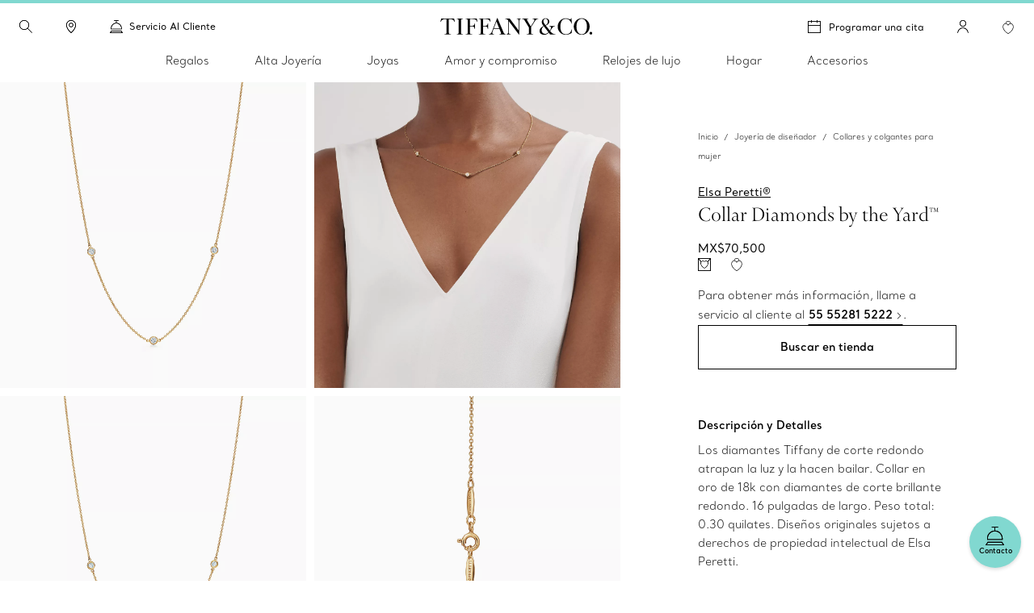

--- FILE ---
content_type: text/html;charset=utf-8
request_url: https://www.tiffany.com.mx/jewelry/necklaces-pendants/elsa-peretti-diamonds-by-the-yard-necklace-23316714/
body_size: 47452
content:

<!DOCTYPE HTML>
<html lang="es-MX">
<!-- Start time - 1583996212666473 -->
<head>
<meta charset="UTF-8"/>
<meta name="template" content="product-page-template"/>
<meta name="apple-mobile-web-app-capable" content="yes"/>
<meta name="mobile-web-app-capable" content="yes"/>
<meta name="apple-mobile-web-app-status-bar-style" content="black"/>
<meta name="viewport" content="width=device-width, initial-scale=1"/>
<meta http-equiv="X-UA-Compatible" content="IE=edge"/>
<link rel="shortcut icon" href="/content/dam/tiffany-n-co/global/icons/Favicon.ico"/>
<link rel="apple-touch-icon-precomposed" sizes="176x176" href="//media.tiffany.com/is/image/tiffanydm/apple-touch-icon?$tile$&wid=176&hei=176"/>
<link rel="apple-touch-icon-precomposed" sizes="152x152" href="//media.tiffany.com/is/image/tiffanydm/apple-touch-icon?$tile$&wid=152&hei=152"/>
<link rel="apple-touch-icon-precomposed" sizes="120x120" href="//media.tiffany.com/is/image/tiffanydm/apple-touch-icon?$tile$&wid=120&hei=120"/>
<link rel="apple-touch-icon-precomposed" sizes="76x76" href="//media.tiffany.com/is/image/tiffanydm/apple-touch-icon?$tile$&wid=76&hei=76"/>
<link rel="apple-touch-icon-precomposed" href="//media.tiffany.com/is/image/tiffanydm/apple-touch-icon?$tile$&wid=57&hei=57"/>
<link rel="stylesheet" href="/etc.clientlibs/tiffanynco-platform/clientlibs/main.min.67fc71c70767c6b6ed068c343a41d797.css" type="text/css">
<link rel="stylesheet" href="/etc.clientlibs/tiffanynco-platform/clientlibs/globalcms.min.0d0f2c0b29f8099030d653cfb35bccc8.css" type="text/css">
<!--<script src="//media.richrelevance.com/rrserver/js/1.2/p13n.js"></script>-->
<script>
// akam-sw.js install script version 1.3.6
"serviceWorker"in navigator&&"find"in[]&&function(){var e=new Promise(function(e){"complete"===document.readyState||!1?e():(window.addEventListener("load",function(){e()}),setTimeout(function(){"complete"!==document.readyState&&e()},1e4))}),n=window.akamServiceWorkerInvoked,r="1.3.6";if(n)aka3pmLog("akam-setup already invoked");else{window.akamServiceWorkerInvoked=!0,window.aka3pmLog=function(){window.akamServiceWorkerDebug&&console.log.apply(console,arguments)};function o(e){(window.BOOMR_mq=window.BOOMR_mq||[]).push(["addVar",{"sm.sw.s":e,"sm.sw.v":r}])}var i="/akam-sw.js",a=new Map;navigator.serviceWorker.addEventListener("message",function(e){var n,r,o=e.data;if(o.isAka3pm)if(o.command){var i=(n=o.command,(r=a.get(n))&&r.length>0?r.shift():null);i&&i(e.data.response)}else if(o.commandToClient)switch(o.commandToClient){case"enableDebug":window.akamServiceWorkerDebug||(window.akamServiceWorkerDebug=!0,aka3pmLog("Setup script debug enabled via service worker message"),v());break;case"boomerangMQ":o.payload&&(window.BOOMR_mq=window.BOOMR_mq||[]).push(o.payload)}aka3pmLog("akam-sw message: "+JSON.stringify(e.data))});var t=function(e){return new Promise(function(n){var r,o;r=e.command,o=n,a.has(r)||a.set(r,[]),a.get(r).push(o),navigator.serviceWorker.controller&&(e.isAka3pm=!0,navigator.serviceWorker.controller.postMessage(e))})},c=function(e){return t({command:"navTiming",navTiming:e})},s=null,m={},d=function(){var e=i;return s&&(e+="?othersw="+encodeURIComponent(s)),function(e,n){return new Promise(function(r,i){aka3pmLog("Registering service worker with URL: "+e),navigator.serviceWorker.register(e,n).then(function(e){aka3pmLog("ServiceWorker registration successful with scope: ",e.scope),r(e),o(1)}).catch(function(e){aka3pmLog("ServiceWorker registration failed: ",e),o(0),i(e)})})}(e,m)},g=navigator.serviceWorker.__proto__.register;if(navigator.serviceWorker.__proto__.register=function(n,r){return n.includes(i)?g.call(this,n,r):(aka3pmLog("Overriding registration of service worker for: "+n),s=new URL(n,window.location.href),m=r,navigator.serviceWorker.controller?new Promise(function(n,r){var o=navigator.serviceWorker.controller.scriptURL;if(o.includes(i)){var a=encodeURIComponent(s);o.includes(a)?(aka3pmLog("Cancelling registration as we already integrate other SW: "+s),navigator.serviceWorker.getRegistration().then(function(e){n(e)})):e.then(function(){aka3pmLog("Unregistering existing 3pm service worker"),navigator.serviceWorker.getRegistration().then(function(e){e.unregister().then(function(){return d()}).then(function(e){n(e)}).catch(function(e){r(e)})})})}else aka3pmLog("Cancelling registration as we already have akam-sw.js installed"),navigator.serviceWorker.getRegistration().then(function(e){n(e)})}):g.call(this,n,r))},navigator.serviceWorker.controller){var u=navigator.serviceWorker.controller.scriptURL;u.includes("/akam-sw.js")||u.includes("/akam-sw-preprod.js")||u.includes("/threepm-sw.js")||(aka3pmLog("Detected existing service worker. Removing and re-adding inside akam-sw.js"),s=new URL(u,window.location.href),e.then(function(){navigator.serviceWorker.getRegistration().then(function(e){m={scope:e.scope},e.unregister(),d()})}))}else e.then(function(){window.akamServiceWorkerPreprod&&(i="/akam-sw-preprod.js"),d()});if(window.performance){var w=window.performance.timing,l=w.responseEnd-w.responseStart;c(l)}e.then(function(){t({command:"pageLoad"})});var k=!1;function v(){window.akamServiceWorkerDebug&&!k&&(k=!0,aka3pmLog("Initializing debug functions at window scope"),window.aka3pmInjectSwPolicy=function(e){return t({command:"updatePolicy",policy:e})},window.aka3pmDisableInjectedPolicy=function(){return t({command:"disableInjectedPolicy"})},window.aka3pmDeleteInjectedPolicy=function(){return t({command:"deleteInjectedPolicy"})},window.aka3pmGetStateAsync=function(){return t({command:"getState"})},window.aka3pmDumpState=function(){aka3pmGetStateAsync().then(function(e){aka3pmLog(JSON.stringify(e,null,"\t"))})},window.aka3pmInjectTiming=function(e){return c(e)},window.aka3pmUpdatePolicyFromNetwork=function(){return t({command:"pullPolicyFromNetwork"})})}v()}}();</script>
<script>window.tiffany={};if(typeof window.tiffany.apiUrl==='undefined'){window.tiffany.apiUrl={};}window.tiffany.apiUrl={"itemDetailsEndPoint":"/productsprocessapi/api/process/v1/products/group/items/details","productDetailsEndPoint":"/productsprocessapi/api/process/v1/products/item/complete","productDetailsEndPointForPrice":"/productssystemapi/api/system/v1/products/item/price","groupProductDetailsEndPointForPrice":"/productssystemapi/api/system/v1/products/group/price","productsListEndPoint":"/productsprocessapi/api/process/v1/products/itemlist","storeEndPoint":"/storessystemapi/api/system/v1/stores/store","productTypeAheadSearchEndPoint":"/ecomproductsearchsystemapi/api/system/v1/productsearch/typeahead","standardCustomerEndPoint":"/customersystemapi/api/system/v1/customers/customer/create/standard","skuEcomAddEndPoint":"/shoppingbagsprocessapi/api/process/v1/shoppingbags/item/sku-ecom/add","shoppingBagListEndPoint":"/shoppingbagssystemapi/api/system/v1/shoppingbags/item/list","masterCategoryDetails":"/mastercategoriessystemapi/api/system/v1/mastercategories/mastercategory","masterCategoriesListEndPoint":"/mastercategoriessystemapi/api/system/v1/mastercategories/list","storeByCountryEndPoint":"/storessystemapi/api/system/v1/stores/store/storebycountry","categoryItemListDetails":"/categoriessystemapi/api/system/v1/categories/category/itemlist","storeHoursEndPoint":"/storessystemapi/api/system/v1/stores/store/hours","productGuidedSearchEcomEndPoint":"/ecomproductsearchprocessapi/api/process/v1/productsearch/ecomguidedsearch","productAvailabilitySearchEcomEndPoint":"/ecomproductsearchprocessapi/api/process/v1/productsearch/availabilitysearch","storeCompleteEndPoint":"/storessystemapi/api/system/v1/stores/store/complete","storeSEOEndPoint":"/storessystemapi/api/system/v1/stores/store/seo","categoryListEndPoint":"/categoriessystemapi/api/system/v1/categories/list","categoryDetailEndPoint":"/categoriessystemapi/api/system/v1/categories/category","storeServiceEndPoint":"/storessystemapi/api/system/v1/stores/store/services","productGuidedSearchPkbEndPoint":"/pkbproductguidedsearchsystemapi/api/system/v1/pkbproductsearch/guidedsearch","groupDetailsEndPoint":"/productsprocessapi/api/process/v1/products/group/complete","sessionConfigEndPoint":"/customerssystemapi/api/system/v1/customers/customer/create/anonymous","userAuthenticateSaveEndPoint":"/customerssystemapi/api/system/v1/customers/customer/authenticate/save","userAuthenticateDeleteEndPoint":"/customerssystemapi/api/system/v1/customers/customer/authenticate/delete","wishListAddEndPoint":"/saveditemsprocessapi/api/process/v1/saveditems/item/add","wishListDeleteEndPoint":"/saveditemsprocessapi/api/process/v1/saveditems/item/delete","wishListGetEndPoint":"/saveditemsprocessapi/api/process/v1/saveditems/item/list","taxonomyEndPoint":"/ecomproductsearchprocessapi/api/process/v1/productsearch/taxonomy","fiisEnabledStoreEndPoint":"/finditeminstoresprocessapi/api/process/v1/fiis/enabledstores/list","fiisAvailabilityInStoreEndPoint":"/finditeminstoresprocessapi/api/process/v1/fiis/product/availabilitybystores/list","engravingItemEndPoint":"/servicingssystemapi/api/system/v1/servicings/item/services","skuEcomAddGroupTypeOneEndPoint":"/shoppingbagsprocessapi/api/process/v1/shoppingbags/item/group-type1/add","skuEcomAddGroupTypeTwoEndPoint":"/shoppingbagsprocessapi/api/process/v1/shoppingbags/item/group-type2/add","browseGridProductImageUrl":"http://media.tiffany.com/is/image/Tiffany/<Preset>/<ImageName>.jpg","preferredStoreViewEndPoint":"/customerssystemapi/api/system/v1/customers/customer/preferredstore/view","preferredStoreAddEndPoint":"/customerssystemapi/api/system/v1/customers/customer/preferredstore/add","dropHintUrl":"/content/tiffany-n-co/jcr:content/servlets/dropahintemail.email.html","savehint":"/saveditemsprocessapi/api/process/v1/saveditems/dropahint/save","clientid":"MWQxMTM5ZTI3MmRhNGVkMTgxYzMzYjM3ZWZlZjFkYzI=","secret":"NkEwMDIzMWQyZDI4NDZlQTkyNjZFNzNGMGE5OGRBMUQ=","engagementGroupCompleteEndpoint":"/productsprocessapi/api/process/v1/products/engagementgroup/complete","engagementGroupSearchEndpoint":"/ecomproductsearchprocessapi/api/process/v1/productsearch/engagementgroupsearch","giftCardCheckBalanceUrl":"/giftcardsprocessapi/api/process/v1/giftcards/balance","wishListSystemUrl":"/saveditemssystemapi/api/system/v1/saveditems/item/list","shoppingBagCountUrl":"/shoppingbagsprocessapi/api/process/v1/shoppingbags/item/count","shoppingBagSystemUrl":"/shoppingbagssystemapi/api/system/v1/shoppingbags/item/list","nearbyStoreEndPoint":"/storesprocessapi/api/process/v1/stores/store/neareststore","listbycountryConfig":"/storessystemapi/api/system/v1/stores/listbycountry","supplementalServiceUrl":"/productsupplementalinfossystemapi/api/system/v1/product/items/supplemental","distributionInvRequest":"/productinventoriessystemapi/api/system/v1/productinventories/item/distributioncenter","onOrderStatusRequest":"/productinventoriessystemapi/api/system/v1/productinventories/item/purchaseorder","allStoresUrl":"/storessystemapi/api/system/v1/stores/list","retailInventoryUrl":"/productinventoriessystemapi/api/system/v1/productinventories/item/retail","shoppingBagUpdateApi":"/shoppingbagsprocessapi/api/process/v1/shoppingbags/item/update","eStoreLoginUrl":"/internal/estore/estoresignin.aspx","eStoreValidationUrl":"/customer/account/signin.aspx/EstoreValidateFormsAuthentication","salesforceCustomerServiceFormUrl":"https://tiffanyandcompany.my.salesforce.com/servlet/servlet.WebToCase?encoding=UTF-8","salesforceOrgId":"00D3h000002Cr1f","salesforceSiteId":"00N3h00000I8IQU","salesforceSubTypeId":"00N3h00000I8IQY","salesforceTypeId":"00N3h00000I8IQa","salesforceKanaNameId":"00N3h00000J0BTn","metaCapiEndPointUrl":"/marketingconversionsprocessapi/api/process/v1/mktgevent/submit","azureClientid":"OGQwYmEwZTktY2U0MC00MmVlLWFlMzAtYzlmYmI4NTA0YTcx","azureSecret":"NVBLOFF+R2dLR1k5bHVPcmFieFBkQkU2OUFRLnNFbnQyM0hwUWEzYw==","weChatRedirectionUrl":"https://work.weixin.qq.com/u/vc398aba05edd33cb6?v=4.1.38.191539&bb=f886479fcb"};;if(typeof window.tiffany.apiUrl==='undefined'){window.tiffany.apiUrl={};}window.tiffany.isAuthormode=false;window.tiffany.authoredContent={"tiffanyDomain":"","skuServiceConfig":{"method":"post","url":"productsListEndPoint"},"categoryServiceConfig":{"method":"post","url":"productGuidedSearchEcomEndPoint"},"usrRcacheRefInterval":20,"richRelevanceSessionId":"rr_session_id","salesServiceCookieDomain":"www.tiffany.com.mx","sessionConfig":{"method":"post","payload":{"siteId":"14"},"url":"sessionConfigEndPoint"},"canadaEnglishDomain":"https://www.tiffany.ca","shoppingBagSystemRequest":{"method":"post","payload":{"webCustomerId":"","priceMarketID":"14","assortmentID":"1401","siteid":"14"},"url":"shoppingBagSystemUrl"},"wishlistConfig":{"add":{"method":"post","payload":{"priceMarketId":"14","assortmentId":"1401","listTypeId":"1","siteId":"14"},"url":"wishListAddEndPoint"},"get":{"method":"post","payload":{"priceMarketId":"14","IsInline":"false","siteId":"14"},"url":"wishListGetEndPoint"},"delete":{"method":"post","payload":{"siteId":"14"},"url":"wishListDeleteEndPoint"}},"requestAuthHeaders":{"azClientkey":"azureClientid","azSecretkey":"azureSecret","secretkey":"secret","clientkey":"clientid"},"canadaEnglishCookieName":"selectedLanguage","parallaxConfig":{"duration":1000,"offset":300},"salesServiceCookieName":"salesSrvSite","wishlistSystemConfig":{"method":"post","payload":{"webCustomerId":"","priceMarketID":"14","assortmentID":"1401","siteid":"14"},"url":"wishListSystemUrl"},"salesServiceDefaultHost":"www.tiffany.com","enableUserAuthenticationSecurity":true,"preferredStoreConfig":{"getStoreConfig":{"method":"post","payload":{"siteId":"14"},"url":"preferredStoreViewEndPoint"},"setStoreConfig":{"method":"post","payload":{"siteId":"14"},"url":"preferredStoreAddEndPoint"},"cookieName":"preferredStore"},"userUniqueGUIDCookieName":"_cugi","canadaEnglishCookieValue":"","marketingImagePreset":"EcomBrowseL","expiryYears":20,"shoppingBagCountRequest":{"method":"post","payload":{"webCustomerId":"","priceMarketID":"14","assortmentID":"1401","siteid":"14"},"url":"shoppingBagCountUrl"},"userActiveCookieExpiry":30,"richRelevanceUserId":"mysid2","salesServiceRedirectUrl":"/sales-service-redirector","productDetailsConfig":{"method":"post","payload":{"priceMarketId":"14","assortmentId":"1401","siteId":"14"},"url":"productDetailsEndPointForPrice","groupUrl":"groupProductDetailsEndPointForPrice"},"imagePreset":"EcomBrowseM","customDesignsSystemRequest":{"method":"post","payload":{"webCustomerId":"","priceMarketID":"14","assortmentID":"1401","siteid":"14"},"url":"customWishListSystemUrl"},"findAStoreConfig":{"availabilitybystores":"fiisAvailabilityInStoreEndPoint","enabledStoresURL":"fiisEnabledStoreEndPoint"},"isEstore":false,"userLoggedInTimeCookieName":"_clit","sessionCookieName":"mysid2","activeGroupPattern":",3,","salesServiceCookiePath":"/","selLanCookExpDate":20};window.tiffany.authoredContent.wishlistCookieName='saveditemscnt';window.tiffany.authoredContent.bagCookieName='shoppingbagcnt';window.tiffany.authoredContent.autocompleteServlet='/content/tiffany-n-co/jcr:content/servlets/autocomplete.html';window.tiffany.authoredContent.preventFlyoutHover=false;window.tiffany.authoredContent.servicingSystemApiEndPoint={"url":"/servicingssystemapi/api/system/v1/servicings/services","method":"POST"};window.tiffany.authoredContent.assortmentID='1401';window.tiffany.labels={};window.tiffany.labels.searchLabel='Buscar';window.tiffany.labels.searchModalCloseLabel='Cerrar búsqueda';window.tiffany.labels.searchButtonLabel='Botón de búsqueda';window.tiffany.labels.selectedLabel='Seleccionado';window.tiffany.labels.wishlistAddLabel='';window.tiffany.labels.wishlistRemoveLabel='';window.tiffany.labels.wishlistDefaultImg='';window.tiffany.labels.wishlistHoverImg='';window.tiffany.labels.wishlistSavedImg='';window.tiffany.authoredContent.typeSearchConfig={"searchQuickLinks":{"heading":"Descubrir","results":[{"name":"Joyas","analyticsLinkName":"jewelry","id":1,"analyticsLinkType":"external","url":"https://www.tiffany.com.mx/jewelry/","target":"_self"},{"name":"Regalos","analyticsLinkName":"gifts","id":2,"analyticsLinkType":"external","url":"https://www.tiffany.com.mx/gifts/","target":"_self"},{"name":"Localizador de tiendas","analyticsLinkName":"stores","id":3,"analyticsLinkType":"external","url":"https://www.tiffany.com.mx/jewelry-stores/","target":"_self"}]},"searchFooterData":"<div class='tiffany-rte'><p><b>¿Necesita ayuda?<\/b><\/p>\r\n<p>Contactar al <a href='/content/tiffany-n-co/www/mx/es_mx/customer-service.html'>servicio al cliente<\/a><\/p>\r\n<p>Llamar al <span class='text-phnumber'>55 5281 5222<\/span><\/p>\r\n<\/div>","telephoneNumber":"55 55281 5222","gettypeaheadUrl":{"method":"post","payload":{"searchTerms":"","assortmentID":"1401","siteId":"14"},"url":"productTypeAheadSearchEndPoint"},"config":{"desktopPlaceholder":"Buscar en Tiffany & Co.","quickLinksMobileEnabled":false,"mobilePlaceholder":"Buscar","searchHistoryHeading":"Historial de búsqueda","searchUrl":"https://www.tiffany.com.mx/search/?q=","hideMobileSearchLinks":false}};window.tiffany.authoredContent.pinImage='//media.tiffany.com/is/content/tiffanydm/Map-pin-Blue?$tile$&wid=64&hei=82';window.tiffany.authoredContent.currencyConfig={"locale":"es-mx","currency":"MXN","currencyDisplay":"symbol","showDecimals":false,"customCurrency":"MX$","displayAhead":true,"charactersToIgnore":3,"delimeterToSearch":",","delimeterToReplace":","};window.tiffany.locale='es_mx';window.tiffany.regionCode='mx';window.tiffany.caDomain=".tiffany.ca";window.tiffany.authoredContent.siteID=14;window.tiffany.authoredContent.icons={"backToTop":{"src":"//media.tiffany.com/is/content/tiffanydm/back_to_top?$tile$&wid=32&hei=32","altText":"Principio de página"},"tooltip":{"src":"//media.tiffany.com/is/content/tiffanydm/infomation-new?$tile$&wid=32&hei=32","altText":"Más información"},"dropdown":{"src":"//media.tiffany.com/is/content/tiffanydm/dropdown-1?$tile$&wid=16&hei=16","altText":"Desplegable"},"diamondExpert":{"src":"//media.tiffany.com/is/content/tiffanydm/Diamondexpertnew?$tile$&wid=1267&hei=3106","altText":"Experto en diamantes"},"close":{"src":"//media.tiffany.com/is/content/tiffanydm/close-1?$tile$&wid=48&hei=48","altText":"Cerrar"},"email":{"src":"//media.tiffany.com/is/content/tiffanydm/email-1?$tile$&wid=1267&hei=3106","altText":"Correo electrónico"},"call":{"src":"//media.tiffany.com/is/content/tiffanydm/Phonenew?$tile$&wid=1267&hei=3106","altText":"Llamar"},"chat":{"src":"//media.tiffany.com/is/content/tiffanydm/chat?$tile$&wid=48&hei=48","altText":"Chat"},"edit":{"src":"//media.tiffany.com/is/content/tiffanydm/edit?$tile$&wid=32&hei=32","altText":"Editar"},"store":{"src":"//media.tiffany.com/is/content/tiffanydm/store?$tile$&wid=49&hei=48","altText":"Tienda"},"play":{"src":"//media.tiffany.com/is/content/tiffanydm/PLAY_BUTTON?$tile$&wid=40&hei=40","altText":"Reproducir"},"savedStoreDefault":{"src":"//media.tiffany.com/is/content/tiffanydm/saved-store_default?$tile$&wid=64&hei=96","altText":"Tienda"},"savedStoreSaved":{"src":"//media.tiffany.com/is/content/tiffanydm/saved-store_saved?$tile$&wid=64&hei=96","altText":"Tienda guardada"},"makeAnAppointment":{"src":"//media.tiffany.com/is/content/tiffanydm/appointment?$tile$&wid=48&hei=48","altText":"Cita"},"search":{"src":"//media.tiffany.com/is/content/tiffanydm/search?$tile$&wid=16&hei=16","altText":"Buscar"},"zoomInMixedMedia":{"src":"//media.tiffany.com/is/content/tiffanydm/MixedMedia_ZoomIcon?$tile$&","altText":"Zoomin"},"playMixedMedia":{"src":"//media.tiffany.com/is/content/tiffanydm/MixedMedia_PlayIcon?$tile$&","altText":"Play"},"spin360":{"src":"//media.tiffany.com/is/content/tiffanydm/MixedMedia_spinIcon?$tile$&","altText":"360"}};window.tiffany.isDistanceInKm=true;window.tiffany.labels.distancePlural='kms';window.tiffany.labels.distanceSingular='km';window.tiffany.labels.chooseLanguagePage='/content/tiffany-n-co/www/language-masters/en_ca/';window.tiffany.authoredContent.isChina=false;window.tiffany.authoredContent.searchRequest={"url":"productGuidedSearchEcomEndPoint","method":"POST","payload":{"assortmentID":1401,"sortTypeID":1,"navigationFilters":[1401],"recordsOffsetNumber":0,"recordsCountPerPage":60,"priceMarketID":"14","searchModeID":1,"siteid":14,"searchTerms":"","isPreviewMode":false}};if(typeof window.tiffany.apiUrl.userSessionRefresh==='undefined'){window.tiffany.apiUrl.userSessionRefresh={};}window.tiffany.apiUrl.userSessionRefresh.endPoint='/content/tiffany-n-co/_jcr_content/servlets/usersession.refresh.json';window.tiffany.apiUrl.userSessionRefresh.cookieName='samebrowsersession';window.tiffany.labels.newLabel="Novedades";window.tiffany.authoredContent.cronJobTimeInDays=30;window.tiffany.authoredContent.welcomeBackOverlay={};window.tiffany.metaCapiConfig={"isEnablePdpMetaCapi":false,"isEnableAddToCartMetaCapi":false,"isEnableCookieConsentCheck":false};window.tiffany.isEnableSecureSearch=false;</script>
<title>Collar Elsa Peretti® Diamonds by the Yard™ en oro de 18k. | Tiffany & Co.</title>
<script type="application/ld+json">
		{
	   	"@context": "http://schema.org",
	   	"@type": "BreadcrumbList",
	   	"itemListElement": [
	   	{
	   	"@type": "ListItem",
	    "position": 1,
	   	"item":
	      {
	      "@id": "/",
	      "name": "Home"
	      }
	   	},
	   	{
	   	"@type": "ListItem",
	   	"position": 2,
	   	"item":
	      {
	      "@id": "https://www.tiffany.com.mx/jewelry/",
	      "name": "Joyería de diseñador"
		  }
	    },
	   	{
	    "@type": "ListItem",
	    "position": 3,
	    "item":
	      {
	      "@id": "https://www.tiffany.com.mx/jewelry/shop/necklaces-pendants/",
	      "name": "Collares y colgantes para mujer"
		  }
	   	}
	   	]
		}
	</script>
<link rel="canonical" href="https://www.tiffany.com.mx/jewelry/necklaces-pendants/elsa-peretti-diamonds-by-the-yard-necklace-23316714/"/>
<meta property="og:title" content="Collar Elsa Peretti® Diamonds by the Yard™ en oro de 18k. | Tiffany & Co."/>
<meta property="og:type" content="website"/>
<meta property="og:url" content="https://www.tiffany.com.mx/jewelry/necklaces-pendants/elsa-peretti-diamonds-by-the-yard-necklace-23316714/"/>
<meta property="og:image" content="//media.tiffany.com/is/image/Tiffany/EcomItemL2/elsa-peretti-collar-diamonds-by-the-yard-23316714_1013796_ED.jpg"/>
<script>window.tiffany.authoredContent.conciergeType='concierge';window.tiffany.authoredContent.chatBotEnabled='false';window.tiffany.authoredContent.conciergeFlyoutConfig={"ctaTextLabel":"Contacto","ctaIcon":"//media.tiffany.com/is/image/tiffanydm/footer-sprite?$tile$&wid=1267&hei=3106&fmt=png-alpha","showContactCta":true};window.tiffany.labels.concierge={"headline":"A su servicio","mobileHeading":"","description":"Desde encontrar el regalo perfecto de Tiffany hasta consejos sobre cómo usar las joyas, nuestros profesionales de servicio al cliente siempre están aquí para ayudarle. ","options":[{"type":"phone","order":"1","icon":"//media.tiffany.com/is/content/tiffanydm/call-1?$tile$&wid=1267&hei=3106","labelText":"Llame de lunes a viernes, desde las 11h hasta las 19h al 55 5281 5222","state":"drawer","centrallyAuthoredPhoneNumber":"customerService","showStatus":true,"salesService":{"text":"Llame de lunes a viernes, desde las 11h hasta las 19h al ","number":"55 55281 5222"}},{"type":"email","order":"2","icon":"//media.tiffany.com/is/image/tiffanydm/email?$tile$&wid=1267&hei=3106","labelText":"Correo electrónico","showStatus":true},{"type":"diamond","order":"3","icon":"//media.tiffany.com/is/content/tiffanydm/diamond_consultant?$tile$&wid=1267&hei=3106","labelText":"Programar una cita","url":"https://www.tiffany.com.mx/customer-service/","showStatus":true,"enableBooxiBookAnAppointment":false,"booxiServiceTags":""},{"type":"second-diamond","order":"","icon":"","labelText":"","showStatus":false,"enableBooxiBookAnAppointment":false,"booxiServiceTags":""},{"type":"chat","order":"4","showStatus":true,"chatWidgetID":"concierge-chat"},{"type":"whatsapp","order":"","showStatus":false,"chatWidgetID":"concierge-whatsapp"},{"type":"sms","order":"","showStatus":false,"chatWidgetID":"concierge-sms-abc"},{"type":"sms","order":"","showStatus":false,"chatWidgetID":"tcoTextUsGBMConcierge"},{"type":"chatbot","labelText":"","order":"","showStatus":false,"chatWidgetID":"snapMediaChatbot"},{"type":"wechat","labelText":"","order":"","icon":"","weChatAltText":"","weChatDataExit":"","showStatus":false,"chatWidgetID":"concierge-wechat"}],"learnMore":{"labelText":"Descubra más sobre el servicio al cliente de Tiffany","url":"https://www.tiffany.com.mx/customer-service/"},"email":{"emailus":"Correo electrónico","countryCode":"+52","description":"<p>Escriba su pregunta en el formulario de abajo</p>\r\n","ErrorMessage":"Ingrese una dirección de correo electrónico válida","request":{"url":"/content/tiffany-n-co/jcr:content/servlets/conciergesendemail.email.html","method":"POST","payload":"{}","pagePath":"/content/tiffany-n-co/www/mx/es_mx/product-detail-page"},"emailTemplate":"First Name: {{%FirstName}}, Last Name: {{%LastName}}, Message: {{%Message}}, Email: {{%Email}}<br/>URL: {{%URL}}","formFields":[{"fieldName":"Message","placeHolder":"Escriba su mensaje aquí","autocompleteName":"message","type":"text","title":"Mensaje","forItem":"message","order":1,"hide":false,"optional":false},{"fieldName":"Email","placeHolder":"Correo electrónico","autocompleteName":"email","type":"text","title":"Correo electrónico","forItem":"email","order":5,"hide":false,"optional":false},{"fieldName":"FirstName","placeHolder":"Nombre","autocompleteName":"given-name","type":"text","title":"Nombre","forItem":"firstName","order":2,"hide":false,"optional":false},{"fieldName":"","placeHolder":"","autocompleteName":"given-name","type":"text","title":"","forItem":"firstName2","order":0,"hide":true,"optional":true},{"fieldName":"LastName","placeHolder":"Apellido","autocompleteName":"family-name","type":"text","title":"Apellido","forItem":"lastName","order":3,"hide":false,"optional":false},{"fieldName":"","placeHolder":"","autocompleteName":"family-name","type":"text","title":"","forItem":"lastName2","order":0,"hide":true,"optional":true},{"fieldName":"Phone","placeHolder":"Teléfono (opcional)","autocompleteName":"tel","type":"text","title":"Teléfono","forItem":"phone","order":4,"hide":false,"optional":true},{"fieldName":"Título","type":"dropdown","forItem":"title","autocompleteName":"drop","dropValues":["Sr.","Sra.","Sr. Y Sra.","Srta.","Dr."],"optional":true,"hide":false,"order":1},{"fieldName":"Sexo","type":"radio","forItem":"gender","autocompleteName":"radio","radioValues":["Masculino","Femenino"],"optional":true,"hide":true,"order":0},{"fieldName":"","type":"dropdown","forItem":"region","autocompleteName":"drop","dropValues":[],"optional":true,"hide":true,"order":0},{"fieldName":"cbdtConsent","type":"checkbox","text":"","value":false,"order":100,"hide":false,"optional":false,"forItem":"cbdtConsent"}],"cancelBtn":"Cancelar","backBtn":"","sendBtn":"Enviar","subjectListOptional":false,"subjectListHide":false,"subjectList":[{"name":"Pregunta general","outlook":"outlook"},{"name":"Pregunta sobre un pedido/modificación de pedido","outlook":"outlook"},{"name":"Pregunta de facturación","outlook":"outlook"},{"name":"Pregunta de reparación","outlook":"outlook"},{"name":"Tiffany para empresas: gestión de cuentas","outlook":"outlook"},{"name":"Pregunta de compromiso","outlook":"outlook"}],"confirmationHeading":"Gracias por su solicitud.","confirmationMessage":"<p>Su solicitud se envió con éxito. Un profesional de ventas de Tiffany se pondrá en contacto con usted muy pronto.</p>\r\n","closeBtn":"Cerrar","legalDisclosureText":"","phoneRegionMap":""}};window.tiffany.labels.globalConcierge={"headline":"A su servicio","mobileHeading":"","description":"Desde encontrar el regalo perfecto de Tiffany hasta consejos sobre cómo usar las joyas, nuestros profesionales de servicio al cliente siempre están aquí para ayudarle. ","options":[{"type":"phone","order":"1","icon":"//media.tiffany.com/is/content/tiffanydm/call-1?$tile$&wid=1267&hei=3106","labelText":"Llame de lunes a viernes, desde las 11h hasta las 19h al 55 5281 5222","state":"drawer","centrallyAuthoredPhoneNumber":"customerService","showStatus":true,"salesService":{"text":"Llame de lunes a viernes, desde las 11h hasta las 19h al ","number":"55 55281 5222"}},{"type":"email","order":"2","icon":"//media.tiffany.com/is/image/tiffanydm/email?$tile$&wid=1267&hei=3106","labelText":"Correo electrónico","showStatus":true},{"type":"diamond","order":"3","icon":"//media.tiffany.com/is/content/tiffanydm/diamond_consultant?$tile$&wid=1267&hei=3106","labelText":"Programar una cita","url":"https://www.tiffany.com.mx/customer-service/","showStatus":true,"enableBooxiBookAnAppointment":false,"booxiServiceTags":""},{"type":"second-diamond","order":"","icon":"","labelText":"","showStatus":false,"enableBooxiBookAnAppointment":false,"booxiServiceTags":""},{"type":"chat","order":"4","showStatus":true,"chatWidgetID":"concierge-chat"},{"type":"whatsapp","order":"","showStatus":false,"chatWidgetID":"concierge-whatsapp"},{"type":"sms","order":"","showStatus":false,"chatWidgetID":"concierge-sms-abc"},{"type":"sms","order":"","showStatus":false,"chatWidgetID":"tcoTextUsGBMConcierge"},{"type":"chatbot","labelText":"","order":"","showStatus":false,"chatWidgetID":"snapMediaChatbot"},{"type":"wechat","labelText":"","order":"","icon":"","weChatAltText":"","weChatDataExit":"","showStatus":false,"chatWidgetID":"concierge-wechat"}],"learnMore":{"labelText":"Descubra más sobre el servicio al cliente de Tiffany","url":"https://www.tiffany.com.mx/customer-service/"},"email":{"emailus":"Correo electrónico","countryCode":"+52","description":"<p>Escriba su pregunta en el formulario de abajo</p>\r\n","ErrorMessage":"Ingrese una dirección de correo electrónico válida","request":{"url":"/content/tiffany-n-co/jcr:content/servlets/conciergesendemail.email.html","method":"POST","payload":"{}","pagePath":"/content/tiffany-n-co/www/mx/es_mx/product-detail-page"},"emailTemplate":"First Name: {{%FirstName}}, Last Name: {{%LastName}}, Message: {{%Message}}, Email: {{%Email}}<br/>URL: {{%URL}}","formFields":[{"fieldName":"Message","placeHolder":"Escriba su mensaje aquí","autocompleteName":"message","type":"text","title":"Mensaje","forItem":"message","order":1,"hide":false,"optional":false},{"fieldName":"Email","placeHolder":"Correo electrónico","autocompleteName":"email","type":"text","title":"Correo electrónico","forItem":"email","order":5,"hide":false,"optional":false},{"fieldName":"FirstName","placeHolder":"Nombre","autocompleteName":"given-name","type":"text","title":"Nombre","forItem":"firstName","order":2,"hide":false,"optional":false},{"fieldName":"","placeHolder":"","autocompleteName":"given-name","type":"text","title":"","forItem":"firstName2","order":0,"hide":true,"optional":true},{"fieldName":"LastName","placeHolder":"Apellido","autocompleteName":"family-name","type":"text","title":"Apellido","forItem":"lastName","order":3,"hide":false,"optional":false},{"fieldName":"","placeHolder":"","autocompleteName":"family-name","type":"text","title":"","forItem":"lastName2","order":0,"hide":true,"optional":true},{"fieldName":"Phone","placeHolder":"Teléfono (opcional)","autocompleteName":"tel","type":"text","title":"Teléfono","forItem":"phone","order":4,"hide":false,"optional":true},{"fieldName":"Título","type":"dropdown","forItem":"title","autocompleteName":"drop","dropValues":["Sr.","Sra.","Sr. Y Sra.","Srta.","Dr."],"optional":true,"hide":false,"order":1},{"fieldName":"Sexo","type":"radio","forItem":"gender","autocompleteName":"radio","radioValues":["Masculino","Femenino"],"optional":true,"hide":true,"order":0},{"fieldName":"","type":"dropdown","forItem":"region","autocompleteName":"drop","dropValues":[],"optional":true,"hide":true,"order":0},{"fieldName":"cbdtConsent","type":"checkbox","text":"","value":false,"order":100,"hide":false,"optional":false,"forItem":"cbdtConsent"}],"cancelBtn":"Cancelar","backBtn":"","sendBtn":"Enviar","subjectListOptional":false,"subjectListHide":false,"subjectList":[{"name":"Pregunta general","outlook":"outlook"},{"name":"Pregunta sobre un pedido/modificación de pedido","outlook":"outlook"},{"name":"Pregunta de facturación","outlook":"outlook"},{"name":"Pregunta de reparación","outlook":"outlook"},{"name":"Tiffany para empresas: gestión de cuentas","outlook":"outlook"},{"name":"Pregunta de compromiso","outlook":"outlook"}],"confirmationHeading":"Gracias por su solicitud.","confirmationMessage":"<p>Su solicitud se envió con éxito. Un profesional de ventas de Tiffany se pondrá en contacto con usted muy pronto.</p>\r\n","closeBtn":"Cerrar","legalDisclosureText":"","phoneRegionMap":""}};window.tiffany.labels.repairConcierge={};window.tiffany.labels.diamondConcierge={"headline":"Hable con nuestro experto en diamantes","mobileHeading":"","description":"Los expertos en diamantes de Tiffanyestán disponibles para ayudarle a escoger el anillo de compromiso perfecto, personalizar una argolla de matrimonio o escoger un regalo especial de aniversario.","options":[{"type":"phone","order":"1","icon":"Llame de lunes a viernes, desde las 11h hasta las 19h al 55 5281 5222","labelText":"Phone","state":"drawer","centrallyAuthoredPhoneNumber":"customerService","showStatus":true,"salesService":{"text":"Llame de lunes a viernes, desde las 11h hasta las 19h al ","number":"55 55281 5222"}},{"type":"email","order":"2","icon":"//media.tiffany.com/is/image/tiffanydm/email?$tile$&wid=1267&hei=3106","labelText":"Correo electrónico","showStatus":true},{"type":"diamond","order":"3","icon":"//media.tiffany.com/is/content/tiffanydm/diamond_consultant?$tile$&wid=1267&hei=3106","labelText":"Programar una cita","url":"https://www.tiffany.com.mx/schedule-consultation/","showStatus":true,"enableBooxiBookAnAppointment":false,"booxiServiceTags":""},{"type":"second-diamond","order":"","icon":"","labelText":"","showStatus":false,"enableBooxiBookAnAppointment":false,"booxiServiceTags":""},{"type":"chat","order":"4","showStatus":true,"chatWidgetID":"concierge-chat"},{"type":"whatsapp","order":"","showStatus":false,"chatWidgetID":"concierge-whatsapp"},{"type":"sms","order":"","showStatus":false,"chatWidgetID":"concierge-sms-abc"},{"type":"sms","order":"","showStatus":false,"chatWidgetID":"tcoTextUsGBMConcierge"},{"type":"chatbot","labelText":"","order":"","showStatus":false,"chatWidgetID":"snapMediaChatbot"},{"type":"wechat","labelText":"","order":"","icon":"","weChatAltText":"","weChatDataExit":"","showStatus":false,"chatWidgetID":"concierge-wechat"}],"learnMore":{"labelText":"Descubra más sobre el servicio al cliente de Tiffany","url":"https://www.tiffany.com.mx/customer-service/"},"email":{"emailus":"Correo electrónico","countryCode":"+52","description":"<p>Escriba su pregunta en el formulario de abajo</p>\r\n","ErrorMessage":"Ingrese una dirección de correo electrónico válida","request":{"url":"/content/tiffany-n-co/jcr:content/servlets/conciergesendemail.email.html","method":"POST","payload":"{}","pagePath":"/content/tiffany-n-co/www/mx/es_mx/product-detail-page"},"emailTemplate":"First Name: {{%FirstName}}, Last Name: {{%LastName}}, Message: {{%Message}}, Email: {{%Email}}<br/>URL: {{%URL}}","formFields":[{"fieldName":"Message","placeHolder":"Escriba su mensaje aquí","autocompleteName":"message","type":"text","title":"Mensaje","forItem":"message","order":1,"hide":false,"optional":false},{"fieldName":"Email","placeHolder":"Correo electrónico","autocompleteName":"email","type":"text","title":"Correo electrónico","forItem":"email","order":5,"hide":false,"optional":false},{"fieldName":"FirstName","placeHolder":"Nombre","autocompleteName":"given-name","type":"text","title":"Nombre","forItem":"firstName","order":2,"hide":false,"optional":false},{"fieldName":"","placeHolder":"","autocompleteName":"given-name","type":"text","title":"","forItem":"firstName2","order":0,"hide":true,"optional":true},{"fieldName":"LastName","placeHolder":"Apellido","autocompleteName":"family-name","type":"text","title":"Apellido","forItem":"lastName","order":3,"hide":false,"optional":false},{"fieldName":"","placeHolder":"","autocompleteName":"family-name","type":"text","title":"","forItem":"lastName2","order":0,"hide":true,"optional":true},{"fieldName":"Phone","placeHolder":"Teléfono (opcional)","autocompleteName":"tel","type":"text","title":"Teléfono","forItem":"phone","order":4,"hide":false,"optional":true},{"fieldName":"Título","type":"dropdown","forItem":"title","autocompleteName":"drop","dropValues":["Sr.","Sra.","Sr. Y Sra.","Srta.","Dr."],"optional":true,"hide":false,"order":1},{"fieldName":"Sexo","type":"radio","forItem":"gender","autocompleteName":"radio","radioValues":["Masculino","Femenino"],"optional":true,"hide":true,"order":0},{"fieldName":"","type":"dropdown","forItem":"region","autocompleteName":"drop","dropValues":[],"optional":true,"hide":true,"order":0},{"fieldName":"cbdtConsent","type":"checkbox","text":"","value":false,"order":100,"hide":false,"optional":false,"forItem":"cbdtConsent"}],"cancelBtn":"Cancelar","backBtn":"","sendBtn":"Enviar","subjectListOptional":false,"subjectListHide":false,"subjectList":[{"name":"Pregunta general","outlook":"outlook"},{"name":"Pregunta sobre un pedido/modificación de pedido","outlook":"outlook"},{"name":"Pregunta de facturación","outlook":"outlook"},{"name":"Pregunta de reparación","outlook":"outlook"},{"name":"Tiffany para empresas: gestión de cuentas","outlook":"outlook"},{"name":"Pregunta de compromiso","outlook":"outlook"}],"confirmationHeading":"Gracias por su solicitud.","confirmationMessage":"<p>Su solicitud se envió con éxito. Un profesional de ventas de Tiffany se pondrá en contacto con usted muy pronto.</p>\r\n","closeBtn":"Cerrar","legalDisclosureText":"","phoneRegionMap":""}};window.tiffany.labels.concierge.conciergePhoneDataIntName='phone';window.tiffany.labels.concierge.conciergeEmailDataIntName='email';window.tiffany.labels.concierge.conciergeDiamondExpDataIntName='diamond-expert';window.tiffany.labels.concierge.conciergeChatDataIntName='chat';window.tiffany.labels.concierge.conciergeSmsDataIntName='sms';window.tiffany.labels.concierge.conciergeStoreAppointmentDataIntName='store-appointment';window.tiffany.authoredContent.ringsSizeGuideExperienceFragmentPath='/content/experience-fragments/tiffanynco-platform/mx/es_mx/size-guide/size-guide-xf/master.html';window.tiffany.authoredContent.braceletsSizeGuideExperienceFragmentPath='/content/experience-fragments/tiffanynco-platform/mx/es_mx/size-guide/size-guide-xf/bracelets-size-guide-xf.html';window.tiffany.authoredContent.necklacePendantsSizeGuideExperienceFragmentPath='/content/experience-fragments/tiffanynco-platform/mx/es_mx/size-guide/size-guide-xf/necklaces-pendants-size-guide-xf.html';window.tiffany.authoredContent.ringsOverlayExperienceFragmentPath='/content/experience-fragments/tiffanynco-platform/mx/es_mx/size_overlay/size-overlay-xf/ring-size-overlay-xf.html';window.tiffany.authoredContent.beltsSizeGuideExperienceFragmentPath='/content/experience-fragments/tiffanynco-platform/mx/es_mx/size-guide/size-guide-xf/belts-size-guide-xf.html';</script>
<script type="text/javascript">var DataLayer={};(function(){DataLayer.data={"page":{"name":"product-detail-page","site":{"environment":"production"},"language":"es_mx","template":"product-page-template","server":"64b5ad84\u002Debda\u002D41c0\u002Da33c\u002D5ab76b3abb12","siteSection":"","siteSubsection":"","isError":false,"categoryID":"","categoryName":"","masterCategoryName":"","layout":"","errors":[]},"ecommerce":{"currency":"MXN"}};window.dataLayer=DataLayer.data;})();</script>
<script type="text/javascript" src="https://maps.google.com/maps/api/js?v=3&client=gme-tiffany&region=mx&language=es&libraries=geometry&channel=ecom-locations-map"></script>
<script type="text/javascript">(function(win,doc,style,timeout){var STYLE_ID='at-body-style';function getParent(){return doc.getElementsByTagName('head')[0];}function addStyle(parent,id,def){if(!parent){return;}var style=doc.createElement('style');style.id=id;style.innerHTML=def;parent.appendChild(style);}function removeStyle(parent,id){if(!parent){return;}var style=doc.getElementById(id);if(!style){return;}parent.removeChild(style);}addStyle(getParent(),STYLE_ID,style);setTimeout(function(){removeStyle(getParent(),STYLE_ID);},timeout);}(window,document,"body {opacity: 0 !important}",3000));</script>
<script src="//assets.adobedtm.com/launch-EN96925ae16d024edd95f9bc11c95b4b40.min.js" async></script>
<link rel="stylesheet" href="/etc.clientlibs/tiffanynco-platform/clientlibs/pdp.min.4b05e17f2f88e9166893d77afe01b5e2.css" type="text/css">

<script>(window.BOOMR_mq=window.BOOMR_mq||[]).push(["addVar",{"rua.upush":"false","rua.cpush":"true","rua.upre":"false","rua.cpre":"false","rua.uprl":"false","rua.cprl":"false","rua.cprf":"false","rua.trans":"SJ-bde1f792-d177-41d0-8fa3-5686063abcba","rua.cook":"false","rua.ims":"false","rua.ufprl":"false","rua.cfprl":"true","rua.isuxp":"false","rua.texp":"norulematch","rua.ceh":"false","rua.ueh":"false","rua.ieh.st":"0"}]);</script>
                              <script>!function(e){var n="https://s.go-mpulse.net/boomerang/";if("True"=="True")e.BOOMR_config=e.BOOMR_config||{},e.BOOMR_config.PageParams=e.BOOMR_config.PageParams||{},e.BOOMR_config.PageParams.pci=!0,n="https://s2.go-mpulse.net/boomerang/";if(window.BOOMR_API_key="462SK-MZDTS-JVKBH-RLMED-6W526",function(){function e(){if(!o){var e=document.createElement("script");e.id="boomr-scr-as",e.src=window.BOOMR.url,e.async=!0,i.parentNode.appendChild(e),o=!0}}function t(e){o=!0;var n,t,a,r,d=document,O=window;if(window.BOOMR.snippetMethod=e?"if":"i",t=function(e,n){var t=d.createElement("script");t.id=n||"boomr-if-as",t.src=window.BOOMR.url,BOOMR_lstart=(new Date).getTime(),e=e||d.body,e.appendChild(t)},!window.addEventListener&&window.attachEvent&&navigator.userAgent.match(/MSIE [67]\./))return window.BOOMR.snippetMethod="s",void t(i.parentNode,"boomr-async");a=document.createElement("IFRAME"),a.src="about:blank",a.title="",a.role="presentation",a.loading="eager",r=(a.frameElement||a).style,r.width=0,r.height=0,r.border=0,r.display="none",i.parentNode.appendChild(a);try{O=a.contentWindow,d=O.document.open()}catch(_){n=document.domain,a.src="javascript:var d=document.open();d.domain='"+n+"';void(0);",O=a.contentWindow,d=O.document.open()}if(n)d._boomrl=function(){this.domain=n,t()},d.write("<bo"+"dy onload='document._boomrl();'>");else if(O._boomrl=function(){t()},O.addEventListener)O.addEventListener("load",O._boomrl,!1);else if(O.attachEvent)O.attachEvent("onload",O._boomrl);d.close()}function a(e){window.BOOMR_onload=e&&e.timeStamp||(new Date).getTime()}if(!window.BOOMR||!window.BOOMR.version&&!window.BOOMR.snippetExecuted){window.BOOMR=window.BOOMR||{},window.BOOMR.snippetStart=(new Date).getTime(),window.BOOMR.snippetExecuted=!0,window.BOOMR.snippetVersion=12,window.BOOMR.url=n+"462SK-MZDTS-JVKBH-RLMED-6W526";var i=document.currentScript||document.getElementsByTagName("script")[0],o=!1,r=document.createElement("link");if(r.relList&&"function"==typeof r.relList.supports&&r.relList.supports("preload")&&"as"in r)window.BOOMR.snippetMethod="p",r.href=window.BOOMR.url,r.rel="preload",r.as="script",r.addEventListener("load",e),r.addEventListener("error",function(){t(!0)}),setTimeout(function(){if(!o)t(!0)},3e3),BOOMR_lstart=(new Date).getTime(),i.parentNode.appendChild(r);else t(!1);if(window.addEventListener)window.addEventListener("load",a,!1);else if(window.attachEvent)window.attachEvent("onload",a)}}(),"".length>0)if(e&&"performance"in e&&e.performance&&"function"==typeof e.performance.setResourceTimingBufferSize)e.performance.setResourceTimingBufferSize();!function(){if(BOOMR=e.BOOMR||{},BOOMR.plugins=BOOMR.plugins||{},!BOOMR.plugins.AK){var n="true"=="true"?1:0,t="",a="amh35eyxzickg2i4fwoa-f-a7c84c716-clientnsv4-s.akamaihd.net",i="false"=="true"?2:1,o={"ak.v":"39","ak.cp":"837065","ak.ai":parseInt("528553",10),"ak.ol":"0","ak.cr":9,"ak.ipv":4,"ak.proto":"h2","ak.rid":"155143e7","ak.r":47393,"ak.a2":n,"ak.m":"x","ak.n":"essl","ak.bpcip":"3.15.190.0","ak.cport":36654,"ak.gh":"23.200.85.18","ak.quicv":"","ak.tlsv":"tls1.3","ak.0rtt":"","ak.0rtt.ed":"","ak.csrc":"-","ak.acc":"","ak.t":"1763454364","ak.ak":"hOBiQwZUYzCg5VSAfCLimQ==XLf0UTb7VwzH1W7S4mPbcg/cpjpaVPakAovMEakaalA2Z/BvHfANLDm/R3JlFkADxYnm4ZPc3QC8DYz89Uu4G8g5UBphEpSlqeZ+IbLprIZDMJGG91My7LmQlgD+HGKyCVxcdBPU3gmMQfUT4yZrA3/laeCOpZdsIiQvrkerITnF+JnPK8BH37RYXFq7omhUMuFokLN9I6FOBg0alvuCiNt1J7gpm+BS7nwGEqkHi9QRBxuQYKXhYqlQJ0Kk8ttuVGls3fCeLVIlVtGVBhupvMhg0h0FTQxGtjqgI4lQHdTlUXtPyQ3fsR1w+LSECiDuPYaSlvIHDrplx10LZ/4zI6Pl0ty5jCX1ApkWz5QfHuPVM8hMiyN8fe9u8IzoZpUqa+JPceA4bFxZMONyPP7nYztp9b55fMaFH7LyBCUx65w=","ak.pv":"366","ak.dpoabenc":"","ak.tf":i};if(""!==t)o["ak.ruds"]=t;var r={i:!1,av:function(n){var t="http.initiator";if(n&&(!n[t]||"spa_hard"===n[t]))o["ak.feo"]=void 0!==e.aFeoApplied?1:0,BOOMR.addVar(o)},rv:function(){var e=["ak.bpcip","ak.cport","ak.cr","ak.csrc","ak.gh","ak.ipv","ak.m","ak.n","ak.ol","ak.proto","ak.quicv","ak.tlsv","ak.0rtt","ak.0rtt.ed","ak.r","ak.acc","ak.t","ak.tf"];BOOMR.removeVar(e)}};BOOMR.plugins.AK={akVars:o,akDNSPreFetchDomain:a,init:function(){if(!r.i){var e=BOOMR.subscribe;e("before_beacon",r.av,null,null),e("onbeacon",r.rv,null,null),r.i=!0}return this},is_complete:function(){return!0}}}}()}(window);</script></head>
<body class="product-page page basicpage es_mx  tiffany-aem visual-spacing" data-comp-prefix="app-js__">
<div class="page-wrap">
<!-- SDI include (path: /content/tiffany-n-co/www/mx/es_mx/data/global-data/global-banner-data/_jcr_content/root/experiencefragment.elsa-peretti-diamonds-by-the-yard-necklace-23316714.nocache.html, resourceType: tiffanynco-platform/components/content/experiencefragment) -->

<head/><div class="cmp-experiencefragment cmp-experiencefragment--global-banner">
<link rel="stylesheet" href="/libs/cq/experience-fragments/components/xfpage/content.min.5797e8e7d68b9d8bf73ee762c36c2426.css" type="text/css">
<div class="xf-content-height">
<div class="aem-Grid aem-Grid--12 aem-Grid--default--12 ">
<div class="banner aem-GridColumn aem-GridColumn--default--12"></div>
</div>
</div></div>

<!-- SDI include (path: /content/tiffany-n-co/www/mx/es_mx/data/global-data/header-data/_jcr_content/root/experiencefragment.elsa-peretti-diamonds-by-the-yard-necklace-23316714.nocache.html, resourceType: tiffanynco-platform/components/content/experiencefragment) -->

<head/><div class="cmp-experiencefragment cmp-experiencefragment--header">
<link rel="stylesheet" href="/libs/cq/experience-fragments/components/xfpage/content.min.5797e8e7d68b9d8bf73ee762c36c2426.css" type="text/css">
<div class="xf-content-height">
<div class="aem-Grid aem-Grid--12 aem-Grid--default--12 ">
<div class="global-header aem-GridColumn aem-GridColumn--default--12">
<style type="text/css">.menuhamburger-icon{background-image:url(//media.tiffany.com/is/content/tiffanydm/Hamburger-Menu?$tile$&)}.menuhamburger-icon:hover{background-image:url(//media.tiffany.com/is/content/tiffanydm/hamburger-1?$tile$&)}.search-icon{background-image:url(//media.tiffany.com/is/content/tiffanydm/Search-1?$tile$&)}.search-icon:hover{background-image:url(//media.tiffany.com/is/content/tiffanydm/search-icon?$tile$&)}.storeLocator-icon{background-image:url(//media.tiffany.com/is/content/tiffanydm/StoreLocator?$tile$&)}.storeLocator-icon:hover{background-image:url(//media.tiffany.com/is/content/tiffanydm/store-locator?$tile$&)}.customerService-icon{background-image:url(//media.tiffany.com/is/content/tiffanydm/Concierge?$tile$&)}.btn.header__customerServiceIcon.iconwithServiceText:hover>.customerService-icon{background-image:url(//media.tiffany.com/is/content/tiffanydm/customer-service?$tile$&)}.bookanappointment-icon{background-image:url(//media.tiffany.com/is/content/tiffanydm/Appointment?$tile$&)}a.bookanapointment:hover .bookanappointment-icon{background-image:url(//media.tiffany.com/is/content/tiffanydm/book-an-apppointment?$tile$&)}.account-icon{background-image:url(//media.tiffany.com/is/content/tiffanydm/MyAccount?$tile$&)}.user-account:hover .account-icon,.user-account:focus .account-icon{background-image:url(//media.tiffany.com/is/content/tiffanydm/my-account?$tile$&)}.wishlist-icon{background-image:url(//media.tiffany.com/is/content/tiffanydm/WishlistFull?$tile$&)}.wishlist:hover .whishlist-icon,.wishlist:focus .whishlist-icon{background-image:url(//media.tiffany.com/is/content/tiffanydm/wishlisticon?$tile$&)}.whishlistEmpty-icon{background-image:url(//media.tiffany.com/is/content/tiffanydm/Wishlist?$tile$&)}.wishlist:hover .whishlistEmpty-icon,.wishlist:focus .whishlistEmpty-icon{background-image:url(//media.tiffany.com/is/content/tiffanydm/wishlisticon-empty?$tile$&)}.shoppingbag-icon{background-image:url(//media.tiffany.com/is/content/tiffanydm/ShoppingBagFull?$tile$&)}.shoppingbag:hover .shoppingbag-icon,.shoppingbag:focus .shoppingbag-icon{background-image:url(//media.tiffany.com/is/content/tiffanydm/shoppingbag-item?$tile$&)}.shoppingbagEmpty-icon{background-image:url(//media.tiffany.com/is/content/tiffanydm/ShoppingBag?$tile$&)}.shoppingbag:hover .shoppingbagEmpty-icon,.shoppingbag:focus .shoppingbagEmpty-icon{background-image:url(//media.tiffany.com/is/content/tiffanydm/shoppingbag-empty?$tile$&)}</style>
<header class="header header__sticky app-js__header header_custom" data-class-to-blur="main-content, footer" style="height: 64px;">
<div class="header__nav-container stick">
<div class="left-container ">
<div class="left-container_item mobile-nav-toggle">
<button id="menuHamBtn" type="button" class="btn header__menu" tabindex="0" data-icon="true" data-icon-name="hamburger" aria-label="navigation" data-nav-context="header" data-nav-type="hamburger" data-nav-name="hamburger">
<div class="menuhamburger-icon" title="" role="button" aria-label="menuhamburger-icon"></div>
</button>
</div>
<div class="left-container_item cta-content">
<button type="button" class="btn header__search" data-icon="true" data-icon-name="searchicon" aria-label="search" tabindex="0" data-nav-context="header" data-nav-type="search" data-nav-name="search">
<div class="search-icon" title="" aria-label="searchicon" role="button"></div>
</button>
</div>
<div class="left-container_item store-locator-wrapper col-sm__hide">
<a role="link" tabindex="0" href="https://www.tiffany.com.mx/jewelry-stores/" target="_self" class="btn header__storeLocator" data-icon="true" data-icon-name="storeLocator" aria-label="stores" data-nav-context="header" data-nav-type="store-locator" data-nav-name="store-locator">
<div class="storeLocator-icon" title="" aria-label="storeLocator" role="button"></div>
</a>
</div>
<div class="left-container_item customerService-wrapper col-sm__hide">
<a role="link" tabindex="0" href="https://www.tiffany.com.mx/customer-service/" class="btn header__customerServiceIcon iconwithServiceText" target="_self" data-icon="true" data-icon-name="customerService" aria-label="servicio al cliente" data-nav-context="header" data-nav-type="customer-service" data-nav-name="customer-service">
<div class="customerService-icon" title="" aria-label="customerService" role="button"></div>
Servicio al cliente
</a>
</div>
</div>
<div class="center-container ">
<a href="https://www.tiffany.com.mx/" title="Tiffany &amp; Co." target="_self" tabindex="0" data-nav-context="header" data-nav-type="tiffany-logo" data-nav-name="tiffany-logo" aria-label="tiffany-logo" class="cta-underline main-logo-wrapper">
<span class="cta-content">
<span class="cta-text">
<span style="background-image:url(//media.tiffany.com/is/content/tiffanydm/tiffco-logo-2?$tile$&amp;wid=1267&amp;hei=3106)" class="item-icon logo-mobile"></span>
<span style="background-image:url(//media.tiffany.com/is/content/tiffanydm/tiffco-logo-2?$tile$&amp;wid=1267&amp;hei=3106)" class="item-icon logo-desktop"></span>
</span>
</span>
</a>
</div>
<div class="right-container ">
<tiffany-header-flyout type="bookanappointment" booxiparam label="Programar una cita" icon="//media.tiffany.com/is/content/tiffanydm/tiffco-logo-2?$tile$&amp;wid=1267&amp;hei=3106" navname="schedule-consultation">
</tiffany-header-flyout>
<tiffany-header-flyout type="account" link="/Customer/Account/EditAccount.aspx" activeicon="//media.tiffany.com/is/image/tiffanydm/account-activeicon?$tile$&amp;wid=32&amp;hei=32" label="Mi cuenta" icon="//media.tiffany.com/is/content/tiffanydm/MyAccount?$tile$&amp;wid=32&amp;hei=32" navname="My Account"></tiffany-header-flyout>
<div class="right-container_item" data-type="wishlist">
<tiffany-header-flyout type="wishlist" link="/Customer/Wishlist/WishList.aspx" label="Lista de deseos" navname="saved-items"></tiffany-header-flyout>
</div>
</div>
<nav class="main-nav jq--hide-sub-nav">
<ul>
<li>
<a title="Regalos" class="main-nav__link jq--show-sub-nav" role="link" aria-expanded="false" aria-controls="sub-nav-0" tabindex="0" data-nav-context="subheader" data-nav-type="gifts" data-nav-name="image-gifts-for-her" data-nav-link-type="internal">
Regalos
</a>
<div class="sub-nav" id="sub-nav-0">
<div class="sub-nav__inner">
<div>
<h3>Regalos para…</h3>
<ul>
<li>
<a href="https://www.tiffany.com.mx/gifts/shop/holiday-gifts/" class="cta " title="Los festivos" tabindex="0" data-nav-context="subheader" data-nav-type="gifts-for" data-nav-name="regalos-festivos" data-nav-link-type="internal"> <span class="cta-content"> <span class="cta-text">Los festivos</span>
</span>
</a>
</li>
<li>
<a href="https://www.tiffany.com.mx/gifts/shop/gifts-for-her/" class="cta " title="Ella" tabindex="0" data-nav-context="subheader" data-nav-type="gifts-for" data-nav-name="gifts-for-her" data-nav-link-type="internal"> <span class="cta-content"> <span class="cta-text">Ella</span>
</span>
</a>
</li>
<li>
<a href="https://www.tiffany.com.mx/gifts/shop/gifts-for-him/" class="cta " title="Él" tabindex="0" data-nav-context="subheader" data-nav-type="gifts-for" data-nav-name="gifts-for-him" data-nav-link-type="internal"> <span class="cta-content"> <span class="cta-text">Él</span>
</span>
</a>
</li>
<li>
<a href="https://www.tiffany.com.mx/home-designs/shop/baby-designs/" class="cta " title="Bebés" tabindex="0" data-nav-context="subheader" data-nav-type="gifts-for" data-nav-name="baby-designs" data-nav-link-type="internal"> <span class="cta-content"> <span class="cta-text">Bebés</span>
</span>
</a>
</li>
<li>
<a href="https://www.tiffany.com.mx/gifts/shop/gifts-for-the-home/" class="cta " title="El hogar" tabindex="0" data-nav-context="subheader" data-nav-type="gifts-for" data-nav-name="gifts-for-the-home" data-nav-link-type="internal"> <span class="cta-content"> <span class="cta-text">El hogar</span>
</span>
</a>
</li>
<li>
<a href="https://www.tiffany.com.mx/gifts/shop/gifts-for-the-couple/" class="cta " title="La pareja" tabindex="0" data-nav-context="subheader" data-nav-type="gifts-for" data-nav-name="gifts-for-the-couple" data-nav-link-type="internal"> <span class="cta-content"> <span class="cta-text">La pareja</span>
</span>
</a>
</li>
<li>
<a href="https://www.tiffany.com.mx/gifts/" class="cta is-bold" title="Explore todos los regalos" tabindex="0" data-nav-context="subheader" data-nav-type="gifts-for" data-nav-name="all-gifts" data-nav-link-type="internal"> <span class="cta-content"> <span class="cta-text is-bold">Explore todos los regalos</span>
</span>
</a>
</li>
</ul>
</div>
<div>
<h3>Eventos</h3>
<ul>
<li>
<a href="https://www.tiffany.com.mx/gifts/shop/wedding-gifts/" class="cta " title="Regalos de bodas" tabindex="0" data-nav-context="subheader" data-nav-type="Occasion" data-nav-name="wedding-gifts" data-nav-link-type="internal"> <span class="cta-content"> <span class="cta-text">Regalos de bodas</span>
</span>
</a>
</li>
<li>
<a href="https://www.tiffany.com.mx/gifts/shop/anniversary-gifts/" class="cta " title="Regalos de aniversario" tabindex="0" data-nav-context="subheader" data-nav-type="Occasion" data-nav-name="anniversary-gifts" data-nav-link-type="internal"> <span class="cta-content"> <span class="cta-text">Regalos de aniversario</span>
</span>
</a>
</li>
<li>
<a href="https://www.tiffany.com.mx/gifts/shop/birthday-gifts/" class="cta " title="Regalos de cumpleaños" tabindex="0" data-nav-context="subheader" data-nav-type="Occasion" data-nav-name="birthday-gifts" data-nav-link-type="internal"> <span class="cta-content"> <span class="cta-text">Regalos de cumpleaños</span>
</span>
</a>
</li>
<li>
<a href="https://www.tiffany.com.mx/gifts/shop/business-gifts/" class="cta " title="Regalos de negocios" tabindex="0" data-nav-context="subheader" data-nav-type="Occasion" data-nav-name="business-gifts" data-nav-link-type="internal"> <span class="cta-content"> <span class="cta-text">Regalos de negocios</span>
</span>
</a>
</li>
<li>
<a href="https://www.tiffany.com.mx/gifts/shop/graduation-gifts/" class="cta " title="Regalos de graduación" tabindex="0" data-nav-context="subheader" data-nav-type="Occasion" data-nav-name="graduation-gifts" data-nav-link-type="internal"> <span class="cta-content"> <span class="cta-text">Regalos de graduación</span>
</span>
</a>
</li>
<li>
<a href="https://www.tiffany.com.mx/gifts/shop/gifts-for-the-home/" class="cta " title="Regalos para estrenar casa" tabindex="0" data-nav-context="subheader" data-nav-type="Occasion" data-nav-name="housewarming-gifts" data-nav-link-type="internal"> <span class="cta-content"> <span class="cta-text">Regalos para estrenar casa</span>
</span>
</a>
</li>
</ul>
</div>
<div>
<h3>Destacado</h3>
<ul>
<li>
<a href="https://www.tiffany.com.mx/gifts/shop/tiffany-blue-gifts/" class="cta " title="Regalos Tiffany Blue®" tabindex="0" data-nav-context="subheader" data-nav-type="featured" data-nav-name="tiffany-blue-gifts" data-nav-link-type="internal"> <span class="cta-content"> <span class="cta-text">Regalos Tiffany Blue®</span>
</span>
</a>
</li>
<li>
<a href="https://www.tiffany.com.mx/personalize/shop/personalized-gifts/" class="cta " title="Regalos personalizables" tabindex="0" data-nav-context="subheader" data-nav-type="featured" data-nav-name="personalized-gifts" data-nav-link-type="internal"> <span class="cta-content"> <span class="cta-text">Regalos personalizables</span>
</span>
</a>
</li>
<li>
<a href="https://www.tiffany.com.mx/jewelry/shop/diamond-jewelry/" class="cta " title="Joyería de diamantes" tabindex="0" data-nav-context="subheader" data-nav-type="featured" data-nav-name="diamond-jewelry" data-nav-link-type="internal"> <span class="cta-content"> <span class="cta-text">Joyería de diamantes</span>
</span>
</a>
</li>
<li>
<a href="https://www.tiffany.com.mx/jewelry/shop/pearl-jewelry/" class="cta " title="Joyería de perlas" tabindex="0" data-nav-context="subheader" data-nav-type="featured" data-nav-name="pearl-jewelry" data-nav-link-type="internal"> <span class="cta-content"> <span class="cta-text">Joyería de perlas</span>
</span>
</a>
</li>
<li>
<a href="https://www.tiffany.com.mx/jewelry/shop/gold-jewelry/" class="cta " title="Joyería de oro" tabindex="0" data-nav-context="subheader" data-nav-type="featured" data-nav-name="gold-jewelry" data-nav-link-type="internal"> <span class="cta-content"> <span class="cta-text">Joyería de oro</span>
</span>
</a>
</li>
<li>
<a href="https://www.tiffany.com.mx/jewelry/shop/sterling-silver-jewelry/" class="cta " title="Joyería de plata" tabindex="0" data-nav-context="subheader" data-nav-type="featured" data-nav-name="silver-jewelry" data-nav-link-type="internal"> <span class="cta-content"> <span class="cta-text">Joyería de plata</span>
</span>
</a>
</li>
<li>
<a href="https://www.tiffany.com.mx/jewelry/shop/rose-gold-jewelry/" class="cta " title="Joyería en oro rosa" tabindex="0" data-nav-context="subheader" data-nav-type="featured" data-nav-name="rose-gold-jewelry" data-nav-link-type="internal"> <span class="cta-content"> <span class="cta-text">Joyería en oro rosa</span>
</span>
</a>
</li>
<li>
<a href="https://www.tiffany.com.mx/jewelry/shop/platinum-jewelry/" class="cta " title="Joyería de platino" tabindex="0" data-nav-context="subheader" data-nav-type="featured" data-nav-name="platinum-jewelry" data-nav-link-type="internal"> <span class="cta-content"> <span class="cta-text">Joyería de platino</span>
</span>
</a>
</li>
</ul>
</div>
<div class="sub-nav__img sub-nav__img--quarter">
<article class="text-with-image app-js__text-with-image  ">
<div class="text-with-image__image lazy-load--textWithImage lazy-load--defaultImage">
<style type="text/css">.aspect-ratio-image-{display:block;aspect-ratio:auto  / }@media only screen and (max-width:56.1875em){.aspect-ratio-image-{display:block;aspect-ratio:auto  / }}</style>
<a href="https://www.tiffany.com.mx/gifts/shop/holiday-gifts/" target="_self">
<picture>
<source type="image/webp" data-srcset="//media.tiffany.com/is/image/tiffanydm/2025_HOLIDAY_NAV_Jewelry?$tile$&wid=544&hei=368&fmt=webp" srcset="" onload="window.aos && window.aos.refresh()"/>
<img data-src="//media.tiffany.com/is/image/tiffanydm/2025_HOLIDAY_NAV_Jewelry?$tile$&amp;wid=544&amp;hei=368" src="" class="
              load-lazily
              aspect-ratio-image-
            " onload="window.aos && window.aos.refresh()"/>
</picture>
</a>
</div>
<div class="text-with-image__text inset-left ">
<article class="content-tile app-js__content-tile   tf-g__start" data-pos-left="0" data-pos-top="0" data-mobile-pos-top="0" data-mobile-pos-left="0">
<div class="cta-link ">
<a class="cta  " href="https://www.tiffany.com.mx/gifts/shop/holiday-gifts/" tabindex="0" target="_self">
<span class="cta-content button_cta_text ">
<span class="cta-text ">
Regalos festivos
</span>
<span class="icon-dropdown-right"></span>
</span>
</a>
</div>
</article>
</div>
</article>
</div>
</div>
</div>
</li>
<li>
<a title="Alta Joyería" class="main-nav__link jq--show-sub-nav" role="link" aria-expanded="false" aria-controls="sub-nav-1" tabindex="0" data-nav-context="subheader" data-nav-type="high-jewelry" data-nav-name="high-jewelry-landing" data-nav-link-type="internal">
Alta Joyería
</a>
<div class="sub-nav" id="sub-nav-1">
<div class="sub-nav__inner">
<div>
<h3>Colecciones</h3>
<ul>
<li>
<a href="https://www.tiffany.com.mx/high-jewelry/blue-book/2025-sea-of-wonder/" class="cta " title="Blue Book 2025: Sea of Wonder" tabindex="0" data-nav-context="subheader" data-nav-type="collections" data-nav-name="sea-of-wonder" data-nav-link-type="internal"> <span class="cta-content"> <span class="cta-text">Blue Book 2025: Sea of Wonder</span>
</span>
</a>
</li>
<li>
<a href="https://www.tiffany.com.mx/high-jewelry/blue-book/2024-tiffany-celeste/" class="cta " title="Blue Book 2024: Tiffany Céleste" tabindex="0" data-nav-context="subheader" data-nav-type="collections" data-nav-name="tiffany-celeste" data-nav-link-type="internal"> <span class="cta-content"> <span class="cta-text">Blue Book 2024: Tiffany Céleste</span>
</span>
</a>
</li>
</ul>
</div>
<div>
<h3>Descubrir</h3>
<ul>
<li>
<a href="https://www.tiffany.com.mx/high-jewelry/the-tiffany-diamond/" class="cta " title="El diamante Tiffany" tabindex="0" data-nav-context="subheader" data-nav-type="discover" data-nav-name="tiffany-diamond" data-nav-link-type="internal"> <span class="cta-content"> <span class="cta-text">El diamante Tiffany</span>
</span>
</a>
</li>
<li>
<a href="https://www.tiffany.com.mx/high-jewelry/legendary-acquisitions/" class="cta " title="Adquisiciones legendarias" tabindex="0" data-nav-context="subheader" data-nav-type="discover" data-nav-name="legendary-acquisitions" data-nav-link-type="internal"> <span class="cta-content"> <span class="cta-text">Adquisiciones legendarias</span>
</span>
</a>
</li>
<li>
<a href="https://www.tiffany.com.mx/high-jewelry/tiffany-diamonds/" class="cta " title="Diamantes Tiffany" tabindex="0" data-nav-context="subheader" data-nav-type="discover" data-nav-name="tiffany-diamonds" data-nav-link-type="internal"> <span class="cta-content"> <span class="cta-text">Diamantes Tiffany</span>
</span>
</a>
</li>
<li>
<a href="https://www.tiffany.com.mx/high-jewelry/tiffany-gemstones/" class="cta " title="Gemas de colores de Tiffany" tabindex="0" data-nav-context="subheader" data-nav-type="discover" data-nav-name="tiffany-color-gemstones" data-nav-link-type="internal"> <span class="cta-content"> <span class="cta-text">Gemas de colores de Tiffany</span>
</span>
</a>
</li>
<li>
<a href="https://www.tiffany.com.mx/high-jewelry/jean-schlumberger/" class="cta " title="Acerca de Jean Schlumberger" tabindex="0" data-nav-context="subheader" data-nav-type="discover" data-nav-name="about-jean-schlumberger" data-nav-link-type="internal"> <span class="cta-content"> <span class="cta-text">Acerca de Jean Schlumberger</span>
</span>
</a>
</li>
<li>
<a href="https://www.tiffany.com.mx/high-jewelry/jean-schlumberger/bird-on-a-rock/" class="cta " title="Acerca de Bird on a Rock" tabindex="0" data-nav-context="subheader" data-nav-type="discover" data-nav-name="about-jean-schlumberger-bird-on-a-rock" data-nav-link-type="internal"> <span class="cta-content"> <span class="cta-text">Acerca de Bird on a Rock</span>
</span>
</a>
</li>
<li>
<a href="https://www.tiffany.com.mx/high-jewelry/art-of-watchmaking/" class="cta " title="Relojes de Alta Joyería" tabindex="0" data-nav-context="subheader" data-nav-type="discover" data-nav-name="high-jewelry-watches" data-nav-link-type="internal"> <span class="cta-content"> <span class="cta-text">Relojes de Alta Joyería</span>
</span>
</a>
</li>
</ul>
</div>
<div class="sub-nav__img sub-nav__img--half">
<article class="text-with-image app-js__text-with-image  ">
<div class="text-with-image__image lazy-load--textWithImage lazy-load--defaultImage">
<style type="text/css">.aspect-ratio-image-{display:block;aspect-ratio:auto  / }@media only screen and (max-width:56.1875em){.aspect-ratio-image-{display:block;aspect-ratio:auto  / }}</style>
<a href="https://www.tiffany.com.mx/high-jewelry/blue-book/2025-sea-of-wonder/" target="_self">
<picture>
<source type="image/webp" data-srcset="//media.tiffany.com/is/image/tiffanydm/2025_FALL_BB_NAV?$tile$&wid=1168&hei=608&fmt=webp" srcset="" onload="window.aos && window.aos.refresh()"/>
<img data-src="//media.tiffany.com/is/image/tiffanydm/2025_FALL_BB_NAV?$tile$&amp;wid=1168&amp;hei=608" src="" class="
              load-lazily
              aspect-ratio-image-
            " alt="Tiffany High Jewelry" onload="window.aos && window.aos.refresh()"/>
</picture>
</a>
</div>
<div class="text-with-image__text inset-left ">
<article class="content-tile app-js__content-tile   tf-g__start" data-pos-left="0" data-pos-top="0" data-mobile-pos-top="0" data-mobile-pos-left="0">
<div class="description tiffany-rte ">La expresión de otoño de Blue Book 2025: <i>Sea of Wonder</i></div>
<div class="cta-link ">
<a class="cta  " href="https://www.tiffany.com.mx/high-jewelry/blue-book/2025-sea-of-wonder/" tabindex="0" target="_self">
<span class="cta-content button_cta_text ">
<span class="cta-text ">
Obtener más información
</span>
<span class="icon-dropdown-right"></span>
</span>
</a>
</div>
</article>
</div>
</article>
</div>
</div>
</div>
</li>
<li>
<a title="Joyas" class="main-nav__link jq--show-sub-nav" role="link" aria-expanded="false" aria-controls="sub-nav-2" tabindex="0" data-nav-context="subheader" data-nav-type="jewelry" data-nav-name="Jewelry-landing" data-nav-link-type="internal">
Joyas
</a>
<div class="sub-nav" id="sub-nav-2">
<div class="sub-nav__inner">
<div>
<h3>Conozca por categoría</h3>
<ul>
<li>
<a href="https://www.tiffany.com.mx/jewelry/shop/necklaces-pendants/" class="cta " title="Collares y colgantes" tabindex="0" data-nav-context="subheader" data-nav-type="jewelry" data-nav-name="necklaces-pendants" data-nav-link-type="internal"> <span class="cta-content"> <span class="cta-text">Collares y colgantes</span>
</span>
</a>
</li>
<li>
<a href="https://www.tiffany.com.mx/jewelry/shop/earrings/" class="cta " title="Aretes" tabindex="0" data-nav-context="subheader" data-nav-type="jewelry" data-nav-name="earrings" data-nav-link-type="internal"> <span class="cta-content"> <span class="cta-text">Aretes</span>
</span>
</a>
</li>
<li>
<a href="https://www.tiffany.com.mx/jewelry/shop/bracelets/" class="cta " title="Brazaletes" tabindex="0" data-nav-context="subheader" data-nav-type="jewelry" data-nav-name="bracelets" data-nav-link-type="internal"> <span class="cta-content"> <span class="cta-text">Brazaletes</span>
</span>
</a>
</li>
<li>
<a href="https://www.tiffany.com.mx/jewelry/shop/rings/" class="cta " title="Anillos" tabindex="0" data-nav-context="subheader" data-nav-type="jewelry" data-nav-name="rings" data-nav-link-type="internal"> <span class="cta-content"> <span class="cta-text">Anillos</span>
</span>
</a>
</li>
<li>
<a href="https://www.tiffany.com.mx/jewelry/shop/brooches/" class="cta " title="Broches" tabindex="0" data-nav-context="subheader" data-nav-type="jewelry" data-nav-name="brooches" data-nav-link-type="internal"> <span class="cta-content"> <span class="cta-text">Broches</span>
</span>
</a>
</li>
<li>
<a href="https://www.tiffany.com.mx/jewelry/" class="cta is-bold" title="Explore toda la joyería" tabindex="0" data-nav-context="subheader" data-nav-type="jewelry" data-nav-name="shop-all-jewelry" data-nav-link-type="internal"> <span class="cta-content"> <span class="cta-text is-bold">Explore toda la joyería</span>
</span>
</a>
</li>
</ul>
</div>
<div>
<h3>Colecciones</h3>
<ul>
<li>
<a href="https://www.tiffany.com.mx/jewelry/shop/tiffany-hardwear/" class="cta " title="Tiffany HardWear" tabindex="0" data-nav-context="subheader" data-nav-type="collections" data-nav-name="tiffany-hardwear" data-nav-link-type="internal"> <span class="cta-content"> <span class="cta-text">Tiffany HardWear</span>
</span>
</a>
</li>
<li>
<a href="https://www.tiffany.com.mx/jewelry/shop/tiffany-lock/" class="cta " title="Tiffany Lock" tabindex="0" data-nav-context="subheader" data-nav-type="collections" data-nav-name="tiffany-lock" data-nav-link-type="internal"> <span class="cta-content"> <span class="cta-text">Tiffany Lock</span>
</span>
</a>
</li>
<li>
<a href="https://www.tiffany.com.mx/jewelry/shop/tiffany-knot/" class="cta " title="Tiffany Knot" tabindex="0" data-nav-context="subheader" data-nav-type="collections" data-nav-name="tiffany-knot" data-nav-link-type="internal"> <span class="cta-content"> <span class="cta-text">Tiffany Knot</span>
</span>
</a>
</li>
<li>
<a href="https://www.tiffany.com.mx/jewelry/shop/tiffany-t/" class="cta " title="Tiffany T" tabindex="0" data-nav-context="subheader" data-nav-type="collections" data-nav-name="tiffany-t" data-nav-link-type="internal"> <span class="cta-content"> <span class="cta-text">Tiffany T</span>
</span>
</a>
</li>
<li>
<a href="https://www.tiffany.com.mx/jewelry/shop/tiffany-bird-on-a-rock/" class="cta " title="Bird on a Rock" tabindex="0" data-nav-context="subheader" data-nav-type="collections" data-nav-name="bird-on-a-rock" data-nav-link-type="internal"> <span class="cta-content"> <span class="cta-text">Bird on a Rock</span>
</span>
</a>
</li>
<li>
<a href="https://www.tiffany.com.mx/jewelry/shop/tiffany-sixteen-stone/" class="cta " title="Sixteen Stone" tabindex="0" data-nav-context="subheader" data-nav-type="collections" data-nav-name="sixteen-stone" data-nav-link-type="internal"> <span class="cta-content"> <span class="cta-text">Sixteen Stone</span>
</span>
</a>
</li>
<li>
<a href="https://www.tiffany.com.mx/jewelry/shop/elsa-peretti/" class="cta " title="Elsa Peretti®" tabindex="0" data-nav-context="subheader" data-nav-type="collections" data-nav-name="elsa-peretti" data-nav-link-type="internal"> <span class="cta-content"> <span class="cta-text">Elsa Peretti®</span>
</span>
</a>
</li>
<li>
<a href="https://www.tiffany.com.mx/jewelry/shop/return-to-tiffany/" class="cta " title="Return to Tiffany™" tabindex="0" data-nav-context="subheader" data-nav-type="collections" data-nav-name="return-to-tiffany" data-nav-link-type="internal"> <span class="cta-content"> <span class="cta-text">Return to Tiffany™</span>
</span>
</a>
</li>
<li>
<a href="https://www.tiffany.com.mx/collections/" class="cta is-bold" title="Conozca todas las colecciones" tabindex="0" data-nav-context="subheader" data-nav-type="collections" data-nav-name="collections" data-nav-link-type="internal"> <span class="cta-content"> <span class="cta-text is-bold">Conozca todas las colecciones</span>
</span>
</a>
</li>
</ul>
</div>
<div>
<h3>Destacado</h3>
<ul>
<li>
<a href="https://www.tiffany.com.mx/jewelry/shop/new-jewelry/" class="cta " title="Lo más nuevo" tabindex="0" data-nav-context="subheader" data-nav-type="featured" data-nav-name="new-arrivals" data-nav-link-type="internal"> <span class="cta-content"> <span class="cta-text">Lo más nuevo</span>
</span>
</a>
</li>
<li>
<a href="https://www.tiffany.com.mx/jewelry/shop/most-popular-jewelry/" class="cta " title="Joyería más popular" tabindex="0" data-nav-context="subheader" data-nav-type="featured" data-nav-name="most-popular-jewelry" data-nav-link-type="internal"> <span class="cta-content"> <span class="cta-text">Joyería más popular</span>
</span>
</a>
</li>
<li>
<a href="https://www.tiffany.com.mx/jewelry/shop/tiffany-titan-pharrell-williams/" class="cta " title="Titan by Pharrell Williams" tabindex="0" data-nav-context="subheader" data-nav-type="featured" data-nav-name="titan" data-nav-link-type="internal"> <span class="cta-content"> <span class="cta-text">Titan by Pharrell Williams</span>
</span>
</a>
</li>
</ul>
</div>
<div class="sub-nav__img sub-nav__img--quarter">
<article class="text-with-image app-js__text-with-image  ">
<div class="text-with-image__image lazy-load--textWithImage lazy-load--defaultImage">
<style type="text/css">.aspect-ratio-image-{display:block;aspect-ratio:auto  / }@media only screen and (max-width:56.1875em){.aspect-ratio-image-{display:block;aspect-ratio:auto  / }}</style>
<a href="https://www.tiffany.com.mx/gifts/shop/gifts-for-her/" target="_self">
<picture>
<source type="image/webp" data-srcset="//media.tiffany.com/is/image/tiffanydm/2025_HOLIDAY_NAV_Gifts?$tile$&wid=544&hei=368&fmt=webp" srcset="" onload="window.aos && window.aos.refresh()"/>
<img data-src="//media.tiffany.com/is/image/tiffanydm/2025_HOLIDAY_NAV_Gifts?$tile$&amp;wid=544&amp;hei=368" src="" class="
              load-lazily
              aspect-ratio-image-
            " alt="Joyeria Tiffany" onload="window.aos && window.aos.refresh()"/>
</picture>
</a>
</div>
<div class="text-with-image__text inset-left ">
<article class="content-tile app-js__content-tile   tf-g__start" data-pos-left="0" data-pos-top="0" data-mobile-pos-top="0" data-mobile-pos-left="0">
<div class="description tiffany-rte ">Regalos para ella</div>
<div class="cta-link ">
<a class="cta  " href="https://www.tiffany.com.mx/gifts/shop/gifts-for-her/" tabindex="0" target="_self">
<span class="cta-content button_cta_text ">
<span class="cta-text ">
Conozca ahora
</span>
<span class="icon-dropdown-right"></span>
</span>
</a>
</div>
</article>
</div>
</article>
</div>
</div>
</div>
</li>
<li>
<a title="Amor y compromiso" class="main-nav__link jq--show-sub-nav" role="link" aria-expanded="false" aria-controls="sub-nav-3" tabindex="0" data-nav-context="subheader" data-nav-type="engagement" data-nav-name="image-engagement-rings" data-nav-link-type="internal">
Amor y compromiso
</a>
<div class="sub-nav" id="sub-nav-3">
<div class="sub-nav__inner">
<div>
<h3>Compromiso</h3>
<ul>
<li>
<a href="https://www.tiffany.com.mx/engagement/shop/engagement-rings/" class="cta " title="Anillos de compromiso" tabindex="0" data-nav-context="subheader" data-nav-type="engagement" data-nav-name="engagement-rings" data-nav-link-type="internal"> <span class="cta-content"> <span class="cta-text">Anillos de compromiso</span>
</span>
</a>
</li>
<li>
<a href="https://www.tiffany.com.mx/customer-service/book-an-appointment/" class="cta is-bold" title="Programar una cita" tabindex="0" data-nav-context="subheader" data-nav-type="engagement" data-nav-name="book-an-appointment" data-nav-link-type="internal"> <span class="cta-content"> <span class="cta-text is-bold">Programar una cita</span>
</span>
</a>
</li>
</ul>
<h3>Matrimonio</h3>
<ul>
<li>
<a href="https://www.tiffany.com.mx/engagement/shop/womens-wedding-bands/" class="cta " title="Argollas de matrimonio para mujer" tabindex="0" data-nav-context="subheader" data-nav-type="Wedding" data-nav-name="women-wedding-bands" data-nav-link-type="internal"> <span class="cta-content"> <span class="cta-text">Argollas de matrimonio para mujer</span>
</span>
</a>
</li>
<li>
<a href="https://www.tiffany.com.mx/engagement/shop/mens-wedding-bands/" class="cta " title="Argollas de matrimonio para hombre" tabindex="0" data-nav-context="subheader" data-nav-type="Wedding" data-nav-name="mens-wedding-bands" data-nav-link-type="internal"> <span class="cta-content"> <span class="cta-text">Argollas de matrimonio para hombre</span>
</span>
</a>
</li>
<li>
<a href="https://www.tiffany.com.mx/engagement/shop/wedding-band-sets/" class="cta " title="Juegos de argollas de matrimonio" tabindex="0" data-nav-context="subheader" data-nav-type="Wedding" data-nav-name="wedding-band-sets" data-nav-link-type="internal"> <span class="cta-content"> <span class="cta-text">Juegos de argollas de matrimonio</span>
</span>
</a>
</li>
<li>
<a href="https://www.tiffany.com.mx/engagement/shop/couples-rings/" class="cta " title="Anillos de pareja" tabindex="0" data-nav-context="subheader" data-nav-type="Wedding" data-nav-name="couples-rings" data-nav-link-type="internal"> <span class="cta-content"> <span class="cta-text">Anillos de pareja</span>
</span>
</a>
</li>
<li>
<a href="https://www.tiffany.com.mx/engagement/" class="cta is-bold" title="Comience su camino" tabindex="0" data-nav-context="subheader" data-nav-type="Wedding" data-nav-name="engagement" data-nav-link-type="internal"> <span class="cta-content"> <span class="cta-text is-bold">Comience su camino</span>
</span>
</a>
</li>
</ul>
</div>
<div>
<h3>La diferencia Tiffany</h3>
<ul>
<li>
<a href="https://www.tiffany.com.mx/engagement/the-tiffany-guide-to-diamonds/" class="cta " title="La Guía de diamantes" tabindex="0" data-nav-context="subheader" data-nav-type="The Tiffany Difference" data-nav-name="the-tiffany-guide-to-diamonds" data-nav-link-type="internal"> <span class="cta-content"> <span class="cta-text">La Guía de diamantes</span>
</span>
</a>
</li>
<li>
<a href="https://www.tiffany.com.mx/engagement/a-lifetime-of-service/" class="cta " title="Una vida dedicada al servicio" tabindex="0" data-nav-context="subheader" data-nav-type="The Tiffany Difference" data-nav-name="a-lifetime-of-service" data-nav-link-type="internal"> <span class="cta-content"> <span class="cta-text">Una vida dedicada al servicio</span>
</span>
</a>
</li>
<li>
<a href="https://www.tiffany.com.mx/engagement/diamond-craftsmanship/" class="cta " title="El anillo Tiffany" tabindex="0" data-nav-context="subheader" data-nav-type="The Tiffany Difference" data-nav-name="a-tiffany-ring" data-nav-link-type="internal"> <span class="cta-content"> <span class="cta-text">El anillo Tiffany</span>
</span>
</a>
</li>
<li>
<a href="https://www.tiffany.com.mx/engagement/diamond-provenance/" class="cta " title="Abastecimiento responsable" tabindex="0" data-nav-context="subheader" data-nav-type="The Tiffany Difference" data-nav-name="responsible-sourcing" data-nav-link-type="internal"> <span class="cta-content"> <span class="cta-text">Abastecimiento responsable</span>
</span>
</a>
</li>
<li>
<a href="https://www.tiffany.com.mx/stories/guide/how-to-choose-an-engagement-ring/" class="cta " title="Cómo escoger un anillo de compromiso" tabindex="0" data-nav-context="subheader" data-nav-type="The Tiffany Difference" data-nav-name="how-to-choose-an-engagement-ring" data-nav-link-type="internal"> <span class="cta-content"> <span class="cta-text">Cómo escoger un anillo de compromiso</span>
</span>
</a>
</li>
<li>
<a href="https://www.tiffany.com.mx/stories/guide/how-to-choose-wedding-band-for-engagement-ring/" class="cta " title="Cómo elegir una argolla de matrimonio" tabindex="0" data-nav-context="subheader" data-nav-type="The Tiffany Difference" data-nav-name="how-to-choose-wedding-band-for-engagement-ring" data-nav-link-type="internal"> <span class="cta-content"> <span class="cta-text">Cómo elegir una argolla de matrimonio</span>
</span>
</a>
</li>
</ul>
</div>
<div>
<h3>Conozca por forma</h3>
<ul>
<li>
<a href="https://www.tiffany.com.mx/engagement/shop/engagement-rings/round-brilliant-cut/" class="cta " title="Redondo" tabindex="0" data-nav-context="subheader" data-nav-type="Shop by Shape" data-nav-name="round-cut" data-nav-link-type="internal"> <span class="cta-content"> <span class="cta-text">Redondo</span>
</span>
</a>
</li>
<li>
<a href="https://www.tiffany.com.mx/engagement/shop/engagement-rings/oval-cut/" class="cta " title="Ovalado" tabindex="0" data-nav-context="subheader" data-nav-type="Shop by Shape" data-nav-name="oval-cut" data-nav-link-type="internal"> <span class="cta-content"> <span class="cta-text">Ovalado</span>
</span>
</a>
</li>
<li>
<a href="https://www.tiffany.com.mx/engagement/shop/engagement-rings/emerald-cut/" class="cta " title="Esmeralda" tabindex="0" data-nav-context="subheader" data-nav-type="Shop by Shape" data-nav-name="emerald-cut" data-nav-link-type="internal"> <span class="cta-content"> <span class="cta-text">Esmeralda</span>
</span>
</a>
</li>
<li>
<a href="https://www.tiffany.com.mx/engagement/shop/engagement-rings/princess-cut/" class="cta " title="Corte princesa" tabindex="0" data-nav-context="subheader" data-nav-type="Shop by Shape" data-nav-name="princess-cut" data-nav-link-type="internal"> <span class="cta-content"> <span class="cta-text">Corte princesa</span>
</span>
</a>
</li>
<li>
<a href="https://www.tiffany.com.mx/engagement/shop/engagement-rings/tiffany-true-cut/" class="cta " title="Tiffany True™" tabindex="0" data-nav-context="subheader" data-nav-type="Shop by Shape" data-nav-name="Tiffany-true-cut" data-nav-link-type="internal"> <span class="cta-content"> <span class="cta-text">Tiffany True™</span>
</span>
</a>
</li>
<li>
<a href="https://www.tiffany.com.mx/engagement/shop/engagement-rings/cushion-cut/" class="cta " title="Corte cojín" tabindex="0" data-nav-context="subheader" data-nav-type="Shop by Shape" data-nav-name="cushion-cut" data-nav-link-type="internal"> <span class="cta-content"> <span class="cta-text">Corte cojín</span>
</span>
</a>
</li>
</ul>
<h3>Conozca por montura</h3>
<ul>
<li>
<a href="https://www.tiffany.com.mx/engagement/shop/engagement-rings/solitaire/" class="cta " title="Solitario" tabindex="0" data-nav-context="subheader" data-nav-type="shop-by-setting" data-nav-name="solitare-setting" data-nav-link-type="internal"> <span class="cta-content"> <span class="cta-text">Solitario</span>
</span>
</a>
</li>
<li>
<a href="https://www.tiffany.com.mx/engagement/shop/engagement-rings/halo/" class="cta " title="Halo" tabindex="0" data-nav-context="subheader" data-nav-type="shop-by-setting" data-nav-name="halo-setting" data-nav-link-type="internal"> <span class="cta-content"> <span class="cta-text">Halo</span>
</span>
</a>
</li>
<li>
<a href="https://www.tiffany.com.mx/engagement/shop/engagement-rings/three-stone/" class="cta " title="Three Stone" tabindex="0" data-nav-context="subheader" data-nav-type="shop-by-setting" data-nav-name="three-stone" data-nav-link-type="internal"> <span class="cta-content"> <span class="cta-text">Three Stone</span>
</span>
</a>
</li>
</ul>
</div>
<div>
<h3>Colecciones de anillos de compromiso</h3>
<ul>
<li>
<a href="https://www.tiffany.com.mx/engagement/shop/engagement-rings/tiffany-setting/engagement/" class="cta " title="El Tiffany® Setting" tabindex="0" data-nav-context="subheader" data-nav-type="engagement-ring-collection" data-nav-name="Tiffany-setting" data-nav-link-type="internal"> <span class="cta-content"> <span class="cta-text">El Tiffany® Setting</span>
</span>
</a>
</li>
<li>
<a href="https://www.tiffany.com.mx/engagement/shop/engagement-rings/tiffany-true/" class="cta " title="Tiffany True™" tabindex="0" data-nav-context="subheader" data-nav-type="engagement-ring-collection" data-nav-name="Tiffany-true" data-nav-link-type="internal"> <span class="cta-content"> <span class="cta-text">Tiffany True™</span>
</span>
</a>
</li>
<li>
<a href="https://www.tiffany.com.mx/engagement/shop/engagement-rings/tiffany-harmony/" class="cta " title="Tiffany Harmony™" tabindex="0" data-nav-context="subheader" data-nav-type="engagement-ring-collection" data-nav-name="Tiffany-harmony" data-nav-link-type="internal"> <span class="cta-content"> <span class="cta-text">Tiffany Harmony™</span>
</span>
</a>
</li>
<li>
<a href="https://www.tiffany.com.mx/engagement/shop/engagement-rings/tiffany-soleste/" class="cta " title="Tiffany Soleste" tabindex="0" data-nav-context="subheader" data-nav-type="engagement-ring-collection" data-nav-name="Tiffany-solesete" data-nav-link-type="internal"> <span class="cta-content"> <span class="cta-text">Tiffany Soleste</span>
</span>
</a>
</li>
<li>
<a href="https://www.tiffany.com.mx/engagement/shop/engagement-rings/tiffany-novo/" class="cta " title="Tiffany Novo®" tabindex="0" data-nav-context="subheader" data-nav-type="engagement-ring-collection" data-nav-name="Tiffany-novo" data-nav-link-type="internal"> <span class="cta-content"> <span class="cta-text">Tiffany Novo®</span>
</span>
</a>
</li>
<li>
<a href="https://www.tiffany.com.mx/engagement/shop/engagement-rings/jean-schlumberger/" class="cta " title="Jean Schlumberger by Tiffany" tabindex="0" data-nav-context="subheader" data-nav-type="engagement-ring-collection" data-nav-name="jean-schlumberger" data-nav-link-type="internal"> <span class="cta-content"> <span class="cta-text">Jean Schlumberger by Tiffany</span>
</span>
</a>
</li>
</ul>
<h3>Colecciones de argollas de matrimonio</h3>
<ul>
<li>
<a href="https://www.tiffany.com.mx/engagement/shop/wedding-band-sets/tiffany-together/" class="cta " title="Tiffany Together" tabindex="0" data-nav-context="subheader" data-nav-type="wedding-band-collections" data-nav-name="Tiffany-together" data-nav-link-type="internal"> <span class="cta-content"> <span class="cta-text">Tiffany Together</span>
</span>
</a>
</li>
<li>
<a href="https://www.tiffany.com.mx/engagement/shop/wedding-band-sets/tiffany-forever/" class="cta " title="Tiffany Forever" tabindex="0" data-nav-context="subheader" data-nav-type="wedding-band-collections" data-nav-name="Tiffany-forever" data-nav-link-type="internal"> <span class="cta-content"> <span class="cta-text">Tiffany Forever</span>
</span>
</a>
</li>
<li>
<a href="https://www.tiffany.com.mx/engagement/shop/wedding-band-sets/tco/" class="cta " title="T&amp;CO.®" tabindex="0" data-nav-context="subheader" data-nav-type="wedding-band-collections" data-nav-name="Tiffany-setting" data-nav-link-type="internal"> <span class="cta-content"> <span class="cta-text">T&amp;CO.®</span>
</span>
</a>
</li>
</ul>
</div>
</div>
</div>
</li>
<li>
<a title="Relojes de lujo" class="main-nav__link jq--show-sub-nav" role="link" aria-expanded="false" aria-controls="sub-nav-4" tabindex="0" data-nav-context="subheader" data-nav-type="fine-watches" data-nav-name="image-tiffany-diamond-watches" data-nav-link-type="internal">
Relojes de lujo
</a>
<div class="sub-nav" id="sub-nav-4">
<div class="sub-nav__inner">
<div>
<h3>Conozca por categoría </h3>
<ul>
<li>
<a href="https://www.tiffany.com.mx/watches/shop/womens-watches/" class="cta " title="Relojes para mujer" tabindex="0" data-nav-context="subheader" data-nav-type="shop-by-category" data-nav-name="womens-watches" data-nav-link-type="internal"> <span class="cta-content"> <span class="cta-text">Relojes para mujer</span>
</span>
</a>
</li>
<li>
<a href="https://www.tiffany.com.mx/watches/shop/mens-watches/" class="cta " title="Relojes para hombre" tabindex="0" data-nav-context="subheader" data-nav-type="shop-by-category" data-nav-name="mens-watches" data-nav-link-type="internal"> <span class="cta-content"> <span class="cta-text">Relojes para hombre</span>
</span>
</a>
</li>
<li>
<a href="https://www.tiffany.com.mx/watches/shop/all-watches/" class="cta " title="Todos los relojes de lujo" tabindex="0" data-nav-context="subheader" data-nav-type="shop-by-category" data-nav-name="all-watches" data-nav-link-type="internal"> <span class="cta-content"> <span class="cta-text">Todos los relojes de lujo</span>
</span>
</a>
</li>
</ul>
<h3>Conozca por estilo de correa</h3>
<ul>
<li>
<a href="https://www.tiffany.com.mx/watches/shop/metal-band-watches/" class="cta " title="Relojes tipo brazalete" tabindex="0" data-nav-context="subheader" data-nav-name="metal-band-watches" data-nav-link-type="internal"> <span class="cta-content"> <span class="cta-text">Relojes tipo brazalete</span>
</span>
</a>
</li>
<li>
<a href="https://www.tiffany.com.mx/watches/shop/textile-band-watches/" class="cta " title="Relojes de piel" tabindex="0" data-nav-context="subheader" data-nav-name="textile-band-watches" data-nav-link-type="internal"> <span class="cta-content"> <span class="cta-text">Relojes de piel</span>
</span>
</a>
</li>
</ul>
</div>
<div>
<h3>Boutiques seleccionadas</h3>
<ul>
<li>
<a href="https://www.tiffany.com.mx/watches/shop/tiffany-blue-watches/" class="cta " title="Relojes Tiffany Blue®" tabindex="0" data-nav-context="subheader" data-nav-type="curated-shops" data-nav-name="high-jewelry-watches" data-nav-link-type="internal"> <span class="cta-content"> <span class="cta-text">Relojes Tiffany Blue®</span>
</span>
</a>
</li>
<li>
<a href="https://www.tiffany.com.mx/watches/shop/diamond-watches/" class="cta " title="Relojes con diamantes" tabindex="0" data-nav-context="subheader" data-nav-type="curated-shops" data-nav-name="diamond-watches" data-nav-link-type="internal"> <span class="cta-content"> <span class="cta-text">Relojes con diamantes</span>
</span>
</a>
</li>
<li>
<a href="https://www.tiffany.com.mx/watches/shop/gold-watches/" class="cta " title="Relojes en oro" tabindex="0" data-nav-context="subheader" data-nav-type="curated-shops" data-nav-name="gold-watches" data-nav-link-type="internal"> <span class="cta-content"> <span class="cta-text">Relojes en oro</span>
</span>
</a>
</li>
<li>
<a href="https://www.tiffany.com.mx/watches/shop/steel-watches/" class="cta " title="Relojes de acero inoxidable" tabindex="0" data-nav-context="subheader" data-nav-type="curated-shops" data-nav-name="steel-watches" data-nav-link-type="internal"> <span class="cta-content"> <span class="cta-text">Relojes de acero inoxidable</span>
</span>
</a>
</li>
<li>
<a href="https://www.tiffany.com.mx/watches/shop/time-objects/" class="cta " title="Objetos de tiempo" tabindex="0" data-nav-context="subheader" data-nav-type="curated-shops" data-nav-name="time-objects" data-nav-link-type="internal"> <span class="cta-content"> <span class="cta-text">Objetos de tiempo</span>
</span>
</a>
</li>
</ul>
</div>
<div>
<h3>Conozca por colección</h3>
<ul>
<li>
<a href="https://www.tiffany.com.mx/jewelry/shop/tiffany-hardwear/watches/" class="cta " title="Tiffany HardWear" tabindex="0" data-nav-context="subheader" data-nav-type="shop-by-collection" data-nav-name="tiffany-hardwear-watches" data-nav-link-type="internal"> <span class="cta-content"> <span class="cta-text">Tiffany HardWear</span>
</span>
</a>
</li>
<li>
<a href="https://www.tiffany.com.mx/watches/shop/tiffany-eternity/" class="cta " title="Tiffany Eternity" tabindex="0" data-nav-context="subheader" data-nav-type="shop-by-collection" data-nav-name="tiffany-eternity" data-nav-link-type="internal"> <span class="cta-content"> <span class="cta-text">Tiffany Eternity</span>
</span>
</a>
</li>
<li>
<a href="https://www.tiffany.com.mx/watches/shop/union-square/" class="cta " title="Union Square" tabindex="0" data-nav-context="subheader" data-nav-type="shop-by-collection" data-nav-name="union-square" data-nav-link-type="internal"> <span class="cta-content"> <span class="cta-text">Union Square</span>
</span>
</a>
</li>
<li>
<a href="https://www.tiffany.com.mx/watches/shop/atlas-watches/" class="cta " title="Atlas® " tabindex="0" data-nav-context="subheader" data-nav-type="shop-by-collection" data-nav-name="atlas-watches" data-nav-link-type="internal"> <span class="cta-content"> <span class="cta-text">Atlas® </span>
</span>
</a>
</li>
<li>
<a href="https://www.tiffany.com.mx/watches/shop/all-watches/tiffany-rope/" class="cta " title="Tiffany Rope" tabindex="0" data-nav-context="subheader" data-nav-type="shop-by-collection" data-nav-name="tiffany-rope" data-nav-link-type="internal"> <span class="cta-content"> <span class="cta-text">Tiffany Rope</span>
</span>
</a>
</li>
<li>
<a href="https://www.tiffany.com.mx/high-jewelry/art-of-watchmaking/" class="cta " title="Relojes de Alta Joyería" tabindex="0" data-nav-context="subheader" data-nav-type="shop-by-collection" data-nav-name="high-jewelry-watches" data-nav-link-type="internal"> <span class="cta-content"> <span class="cta-text">Relojes de Alta Joyería</span>
</span>
</a>
</li>
</ul>
</div>
<div class="sub-nav__img sub-nav__img--quarter">
<article class="text-with-image app-js__text-with-image  ">
<div class="text-with-image__image lazy-load--textWithImage lazy-load--defaultImage">
<style type="text/css">.aspect-ratio-image-{display:block;aspect-ratio:auto  / }@media only screen and (max-width:56.1875em){.aspect-ratio-image-{display:block;aspect-ratio:auto  / }}</style>
<a href="https://www.tiffany.com.mx/watches/shop/all-watches/" target="_self">
<picture>
<source type="image/webp" data-srcset="//media.tiffany.com/is/image/tiffanydm/2025_SPRING_HJ_NAV_Watches?$tile$&wid=544&hei=368&fmt=webp" srcset="" onload="window.aos && window.aos.refresh()"/>
<img data-src="//media.tiffany.com/is/image/tiffanydm/2025_SPRING_HJ_NAV_Watches?$tile$&amp;wid=544&amp;hei=368" src="" class="
              load-lazily
              aspect-ratio-image-
            " alt="Relojes" onload="window.aos && window.aos.refresh()"/>
</picture>
</a>
</div>
<div class="text-with-image__text inset-left ">
<article class="content-tile app-js__content-tile   tf-g__start" data-pos-left="0" data-pos-top="0" data-mobile-pos-top="0" data-mobile-pos-left="0">
<div class="description tiffany-rte ">Relojes Tiffany</div>
<div class="cta-link ">
<a class="cta  " href="https://www.tiffany.com.mx/watches/shop/all-watches/" tabindex="0" target="_self">
<span class="cta-content button_cta_text ">
<span class="cta-text ">
Conozca ahora
</span>
<span class="icon-dropdown-right"></span>
</span>
</a>
</div>
</article>
</div>
</article>
</div>
</div>
</div>
</li>
<li>
<a title="Hogar" class="main-nav__link jq--show-sub-nav" role="link" aria-expanded="false" aria-controls="sub-nav-5" tabindex="0" data-nav-context="subheader" data-nav-type="home" data-nav-name="image-tiffany-hardwear-eyewear" data-nav-link-type="internal">
Hogar
</a>
<div class="sub-nav" id="sub-nav-5">
<div class="sub-nav__inner">
<div>
<h3>Para la mesa</h3>
<ul>
<li>
<a href="https://www.tiffany.com.mx/home-designs/shop/tableware-barware/" class="cta " title="Vajilla y accesorios de bar" tabindex="0" data-nav-context="subheader" data-nav-type="for-the-table" data-nav-name="tableware" data-nav-link-type="internal"> <span class="cta-content"> <span class="cta-text">Vajilla y accesorios de bar</span>
</span>
</a>
</li>
<li>
<a href="https://www.tiffany.com.mx/home-designs/shop/coffee-tea/" class="cta " title="Café y té" tabindex="0" data-nav-context="subheader" data-nav-type="for-the-table" data-nav-name="coffee-tea" data-nav-link-type="internal"> <span class="cta-content"> <span class="cta-text">Café y té</span>
</span>
</a>
</li>
</ul>
</div>
<div>
<h3>Para el hogar</h3>
<ul>
<li>
<a href="https://www.tiffany.com.mx/home-designs/shop/candles/" class="cta " title="Velas" tabindex="0" data-nav-context="subheader" data-nav-type="home" data-nav-name="candles" data-nav-link-type="internal"> <span class="cta-content"> <span class="cta-text">Velas</span>
</span>
</a>
</li>
<li>
<a href="https://www.tiffany.com.mx/home-designs/shop/blankets-cushions/" class="cta " title="Mantas y cojines" tabindex="0" data-nav-context="subheader" data-nav-type="home" data-nav-name="blankets-cushions" data-nav-link-type="internal"> <span class="cta-content"> <span class="cta-text">Mantas y cojines</span>
</span>
</a>
</li>
<li>
<a href="https://www.tiffany.com.mx/home-designs/shop/baby-designs/" class="cta " title="Bebé" tabindex="0" data-nav-context="subheader" data-nav-type="home" data-nav-name="baby-designs" data-nav-link-type="internal"> <span class="cta-content"> <span class="cta-text">Bebé</span>
</span>
</a>
</li>
<li>
<a href="https://www.tiffany.com.mx/home-designs/shop/games-novelties/" class="cta " title="Papelería, juegos y objetos únicos" tabindex="0" data-nav-context="subheader" data-nav-type="home" data-nav-name="games-novelties" data-nav-link-type="internal"> <span class="cta-content"> <span class="cta-text">Papelería, juegos y objetos únicos</span>
</span>
</a>
</li>
<li>
<a href="https://www.tiffany.com.mx/home-designs/" class="cta is-bold" title="Explorar todos los artículos para el hogar" tabindex="0" data-nav-context="subheader" data-nav-type="home" data-nav-name="all-home" data-nav-link-type="internal"> <span class="cta-content"> <span class="cta-text is-bold">Explorar todos los artículos para el hogar</span>
</span>
</a>
</li>
</ul>
</div>
<div>
<h3>Boutiques seleccionadas</h3>
<ul>
<li>
<a href="https://www.tiffany.com.mx/home-designs/shop/new-designs/" class="cta " title="Lo más nuevo" tabindex="0" data-nav-context="subheader" data-nav-type="curated-shops" data-nav-name="new-arrivals" data-nav-link-type="internal"> <span class="cta-content"> <span class="cta-text">Lo más nuevo</span>
</span>
</a>
</li>
<li>
<a href="https://www.tiffany.com.mx/gifts/shop/wedding-gifts/" class="cta " title="Regalos de bodas" tabindex="0" data-nav-context="subheader" data-nav-type="curated-shops" data-nav-name="wedding-gifts" data-nav-link-type="internal"> <span class="cta-content"> <span class="cta-text">Regalos de bodas</span>
</span>
</a>
</li>
<li>
<a href="https://www.tiffany.com.mx/gifts/shop/gifts-for-the-home/" class="cta " title="Regalos para estrenar casa" tabindex="0" data-nav-context="subheader" data-nav-type="curated-shops" data-nav-name="gifts-for-the-home" data-nav-link-type="internal"> <span class="cta-content"> <span class="cta-text">Regalos para estrenar casa</span>
</span>
</a>
</li>
<li>
<a href="https://www.tiffany.com.mx/stories/guide/how-to-set-a-formal-dinner-table/" class="cta " title="La mesa de Tiffany" tabindex="0" data-nav-context="subheader" data-nav-type="curated-shops" data-nav-name="table-settings" data-nav-link-type="internal"> <span class="cta-content"> <span class="cta-text">La mesa de Tiffany</span>
</span>
</a>
</li>
<li>
<a href="https://www.tiffany.com.mx/home-designs/shop/elsa-peretti-home/" class="cta " title="Artículos para el hogar Elsa Peretti®" tabindex="0" data-nav-context="subheader" data-nav-type="curated-shops" data-nav-name="elsa-peretti-home" data-nav-link-type="internal"> <span class="cta-content"> <span class="cta-text">Artículos para el hogar Elsa Peretti®</span>
</span>
</a>
</li>
</ul>
</div>
<div class="sub-nav__img sub-nav__img--quarter">
<article class="text-with-image app-js__text-with-image  ">
<div class="text-with-image__image lazy-load--textWithImage lazy-load--defaultImage">
<style type="text/css">.aspect-ratio-image-{display:block;aspect-ratio:auto  / }@media only screen and (max-width:56.1875em){.aspect-ratio-image-{display:block;aspect-ratio:auto  / }}</style>
<a href="https://www.tiffany.com.mx/gifts/shop/gifts-for-the-home/" target="_self">
<picture>
<source type="image/webp" data-srcset="//media.tiffany.com/is/image/tiffanydm/2025_HA_NAV_Home_AEM?$tile$&wid=544&hei=368&fmt=webp" srcset="" onload="window.aos && window.aos.refresh()"/>
<img data-src="//media.tiffany.com/is/image/tiffanydm/2025_HA_NAV_Home_AEM?$tile$&amp;wid=544&amp;hei=368" src="" class="
              load-lazily
              aspect-ratio-image-
            " alt="Home" onload="window.aos && window.aos.refresh()"/>
</picture>
</a>
</div>
<div class="text-with-image__text inset-left ">
<article class="content-tile app-js__content-tile   tf-g__start" data-pos-left="0" data-pos-top="0" data-mobile-pos-top="0" data-mobile-pos-left="0">
<div class="description tiffany-rte ">Regalos para el hogar</div>
<div class="cta-link ">
<a class="cta  " href="https://www.tiffany.com.mx/gifts/shop/gifts-for-the-home/" tabindex="0" target="_self">
<span class="cta-content button_cta_text ">
<span class="cta-text ">
Conozca ahora
</span>
<span class="icon-dropdown-right"></span>
</span>
</a>
</div>
</article>
</div>
</article>
</div>
</div>
</div>
</li>
<li>
<a title="Accesorios" class="main-nav__link jq--show-sub-nav" role="link" aria-expanded="false" aria-controls="sub-nav-6" tabindex="0" data-nav-context="subheader" data-nav-type="accesorios" data-nav-name="accessories" data-nav-link-type="internal">
Accesorios
</a>
<div class="sub-nav" id="sub-nav-6">
<div class="sub-nav__inner">
<div>
<h3>Accesorios</h3>
<ul>
<li>
<a href="https://www.tiffany.com.mx/accessories/shop/eyewear/" class="cta " title="Gafas de sol" tabindex="0" data-nav-context="subheader" data-nav-type="accessories" data-nav-name="eyewear" data-nav-link-type="internal"> <span class="cta-content"> <span class="cta-text">Gafas de sol</span>
</span>
</a>
</li>
<li>
<a href="https://www.tiffany.com.mx/accessories/shop/key-rings/" class="cta " title="Llaveros" tabindex="0" data-nav-context="subheader" data-nav-type="accessories" data-nav-name="key-rings" data-nav-link-type="internal"> <span class="cta-content"> <span class="cta-text">Llaveros</span>
</span>
</a>
</li>
<li>
<a href="https://www.tiffany.com.mx/accessories/shop/scarves/" class="cta " title="Mascadas y estolas" tabindex="0" data-nav-context="subheader" data-nav-type="accessories" data-nav-name="scarves" data-nav-link-type="internal"> <span class="cta-content"> <span class="cta-text">Mascadas y estolas</span>
</span>
</a>
</li>
<li>
<a href="https://www.tiffany.com.mx/fragrance/shop/all-fragrances/" class="cta " title="Fragancia" tabindex="0" data-nav-context="subheader" data-nav-type="accessories" data-nav-link-type="internal"> <span class="cta-content"> <span class="cta-text">Fragancia</span>
</span>
</a>
</li>
<li>
<a href="https://www.tiffany.com.mx/accessories/shop/leather-goods/" class="cta " title="Artículos de piel" tabindex="0" data-nav-context="subheader" data-nav-type="accessories" data-nav-name="leather-goods" data-nav-link-type="internal"> <span class="cta-content"> <span class="cta-text">Artículos de piel</span>
</span>
</a>
</li>
<li>
<a href="https://www.tiffany.com.mx/accessories/" class="cta is-bold" title="Explorar todos los artículos de piel y accesorios" tabindex="0" data-nav-context="subheader" data-nav-type="accessories" data-nav-name="explore-all-accessories" data-nav-link-type="internal"> <span class="cta-content"> <span class="cta-text is-bold">Explorar todos los artículos de piel y accesorios</span>
</span>
</a>
</li>
</ul>
</div>
<div>
<h3>Para el hogar</h3>
<ul>
<li>
<a href="https://www.tiffany.com.mx/home-designs/shop/candles/" class="cta " title="Velas" tabindex="0" data-nav-context="subheader" data-nav-type="home" data-nav-name="candles" data-nav-link-type="internal"> <span class="cta-content"> <span class="cta-text">Velas</span>
</span>
</a>
</li>
<li>
<a href="https://www.tiffany.com.mx/home-designs/shop/blankets-cushions/" class="cta " title="Mantas y cojines" tabindex="0" data-nav-context="subheader" data-nav-type="home" data-nav-name="blankets-cushions" data-nav-link-type="internal"> <span class="cta-content"> <span class="cta-text">Mantas y cojines</span>
</span>
</a>
</li>
<li>
<a href="https://www.tiffany.com.mx/home-designs/shop/baby-designs/" class="cta " title="Bebé" tabindex="0" data-nav-context="subheader" data-nav-type="home" data-nav-name="baby-designs" data-nav-link-type="internal"> <span class="cta-content"> <span class="cta-text">Bebé</span>
</span>
</a>
</li>
<li>
<a href="https://www.tiffany.com.mx/home-designs/shop/games-novelties/" class="cta " title="Papelería, juegos y objetos únicos" tabindex="0" data-nav-context="subheader" data-nav-type="home" data-nav-name="games-novelties" data-nav-link-type="internal"> <span class="cta-content"> <span class="cta-text">Papelería, juegos y objetos únicos</span>
</span>
</a>
</li>
<li>
<a href="https://www.tiffany.com.mx/home-designs/" class="cta is-bold" title="Explorar todos los artículos para el hogar" tabindex="0" data-nav-context="subheader" data-nav-type="home" data-nav-name="all-home" data-nav-link-type="internal"> <span class="cta-content"> <span class="cta-text is-bold">Explorar todos los artículos para el hogar</span>
</span>
</a>
</li>
</ul>
</div>
<div class="sub-nav__img sub-nav__img--half">
<article class="text-with-image app-js__text-with-image  ">
<div class="text-with-image__image lazy-load--textWithImage lazy-load--defaultImage">
<style type="text/css">.aspect-ratio-image-{display:block;aspect-ratio:auto  / }@media only screen and (max-width:56.1875em){.aspect-ratio-image-{display:block;aspect-ratio:auto  / }}</style>
<a href="https://www.tiffany.com.mx/accessories/shop/eyewear/" target="_self">
<picture>
<source type="image/webp" data-srcset="//media.tiffany.com/is/image/tiffanydm/2025_EYEWEAR_DOTCOM_NAV?$tile$&wid=1168&hei=608&fmt=webp" srcset="" onload="window.aos && window.aos.refresh()"/>
<img data-src="//media.tiffany.com/is/image/tiffanydm/2025_EYEWEAR_DOTCOM_NAV?$tile$&amp;wid=1168&amp;hei=608" src="" class="
              load-lazily
              aspect-ratio-image-
            " alt="Tiffany &amp; Co. Fragancia" onload="window.aos && window.aos.refresh()"/>
</picture>
</a>
</div>
<div class="text-with-image__text inset-left ">
<article class="content-tile app-js__content-tile   tf-g__start" data-pos-left="0" data-pos-top="0" data-mobile-pos-top="0" data-mobile-pos-left="0">
<div class="description tiffany-rte ">Iconos, reimaginados.</div>
<div class="cta-link ">
<a class="cta  " href="https://www.tiffany.com.mx/accessories/shop/eyewear/" tabindex="0" target="_self">
<span class="cta-content button_cta_text ">
<span class="cta-text ">
Conozca nuestros nuevos diseños de gafas
</span>
<span class="icon-dropdown-right"></span>
</span>
</a>
</div>
</article>
</div>
</article>
</div>
</div>
</div>
</li>
</ul>
</nav>
</div>
<div class="header__backdrop"></div>
<nav class="header__flyout" tabindex="-1">
<div class="header__flyout_logo-container">
<button type="button" class="icon-Close close_menu" aria-label="Cerrar"></button>
</div>
<div class="header__flyout_content">
<div class="wrapper custom-scroll force-ios-custom-scroll">
<div class="has-sub-menu">
<span class="icon-Right"></span>
<div class="flyout-item flyout_top-item--0">
<a title="Regalos" class="cta top-level-item no-nav-link" tabindex="0">
<span class="cta-content">
Regalos
</span>
</a>
</div>
<div class="header__sub-menu">
<div class="header__sub-menu_container">
<div class="mobile-title">
<span class="icon-Left"></span>
<span class="sub-menu-cat">Regalos</span>
</div>
<div class="header__sub-menu-links custom-scroll force-ios-custom-scroll">
<div class="col">
<h3 class="title-text sub-menu-link sub-menu-link--">
Regalos para…
</h3>
<nav class="sub-menu-col">
<ul class="sub-menu-list">
<li class="sub-menu-link sub-menu-link--0">
<a class="cta sub-menu-item " href="https://www.tiffany.com.mx/gifts/shop/holiday-gifts/" title="Los festivos" tabindex="0" data-nav-context="subheader" data-nav-name="regalos-festivos" data-nav-link-type="internal">
<span class="sub-menu-item-link cta-content">
Los festivos
</span>
</a>
</li>
<li class="sub-menu-link sub-menu-link--1">
<a class="cta sub-menu-item " href="https://www.tiffany.com.mx/gifts/shop/gifts-for-her/" title="Ella" tabindex="0" data-nav-context="subheader" data-nav-name="gifts-for-her" data-nav-link-type="internal">
<span class="sub-menu-item-link cta-content">
Ella
</span>
</a>
</li>
<li class="sub-menu-link sub-menu-link--2">
<a class="cta sub-menu-item " href="https://www.tiffany.com.mx/gifts/shop/gifts-for-him/" title="Él" tabindex="0" data-nav-context="subheader" data-nav-name="gifts-for-him" data-nav-link-type="internal">
<span class="sub-menu-item-link cta-content">
Él
</span>
</a>
</li>
<li class="sub-menu-link sub-menu-link--3">
<a class="cta sub-menu-item " href="https://www.tiffany.com.mx/home-designs/shop/baby-designs/" title="Bebés" tabindex="0" data-nav-context="subheader" data-nav-name="baby-designs" data-nav-link-type="internal">
<span class="sub-menu-item-link cta-content">
Bebés
</span>
</a>
</li>
<li class="sub-menu-link sub-menu-link--4">
<a class="cta sub-menu-item " href="https://www.tiffany.com.mx/gifts/shop/gifts-for-the-home/" title="El hogar" tabindex="0" data-nav-context="subheader" data-nav-name="gifts-for-the-home" data-nav-link-type="internal">
<span class="sub-menu-item-link cta-content">
El hogar
</span>
</a>
</li>
<li class="sub-menu-link sub-menu-link--5">
<a class="cta sub-menu-item " href="https://www.tiffany.com.mx/gifts/shop/gifts-for-the-couple/" title="La pareja" tabindex="0" data-nav-context="subheader" data-nav-name="gifts-for-the-couple" data-nav-link-type="internal">
<span class="sub-menu-item-link cta-content">
La pareja
</span>
</a>
</li>
<li class="sub-menu-link sub-menu-link--6">
<a class="cta sub-menu-item is-bold" href="https://www.tiffany.com.mx/gifts/" title="Explore todos los regalos" tabindex="0" data-nav-context="subheader" data-nav-name="all-gifts" data-nav-link-type="internal">
<span class="sub-menu-item-link cta-content">
Explore todos los regalos
</span>
</a>
</li>
</ul>
</nav>
<div class="col_separator"></div>
</div>
<div class="col">
<h3 class="title-text sub-menu-link sub-menu-link--">
Eventos
</h3>
<nav class="sub-menu-col">
<ul class="sub-menu-list">
<li class="sub-menu-link sub-menu-link--0">
<a class="cta sub-menu-item " href="https://www.tiffany.com.mx/gifts/shop/wedding-gifts/" title="Regalos de bodas" tabindex="0" data-nav-context="subheader" data-nav-name="wedding-gifts" data-nav-link-type="internal">
<span class="sub-menu-item-link cta-content">
Regalos de bodas
</span>
</a>
</li>
<li class="sub-menu-link sub-menu-link--1">
<a class="cta sub-menu-item " href="https://www.tiffany.com.mx/gifts/shop/anniversary-gifts/" title="Regalos de aniversario" tabindex="0" data-nav-context="subheader" data-nav-name="anniversary-gifts" data-nav-link-type="internal">
<span class="sub-menu-item-link cta-content">
Regalos de aniversario
</span>
</a>
</li>
<li class="sub-menu-link sub-menu-link--2">
<a class="cta sub-menu-item " href="https://www.tiffany.com.mx/gifts/shop/birthday-gifts/" title="Regalos de cumpleaños" tabindex="0" data-nav-context="subheader" data-nav-name="birthday-gifts" data-nav-link-type="internal">
<span class="sub-menu-item-link cta-content">
Regalos de cumpleaños
</span>
</a>
</li>
<li class="sub-menu-link sub-menu-link--3">
<a class="cta sub-menu-item " href="https://www.tiffany.com.mx/gifts/shop/business-gifts/" title="Regalos de negocios" tabindex="0" data-nav-context="subheader" data-nav-name="business-gifts" data-nav-link-type="internal">
<span class="sub-menu-item-link cta-content">
Regalos de negocios
</span>
</a>
</li>
<li class="sub-menu-link sub-menu-link--4">
<a class="cta sub-menu-item " href="https://www.tiffany.com.mx/gifts/shop/graduation-gifts/" title="Regalos de graduación" tabindex="0" data-nav-context="subheader" data-nav-name="graduation-gifts" data-nav-link-type="internal">
<span class="sub-menu-item-link cta-content">
Regalos de graduación
</span>
</a>
</li>
<li class="sub-menu-link sub-menu-link--5">
<a class="cta sub-menu-item " href="https://www.tiffany.com.mx/gifts/shop/gifts-for-the-home/" title="Regalos para estrenar casa" tabindex="0" data-nav-context="subheader" data-nav-name="housewarming-gifts" data-nav-link-type="internal">
<span class="sub-menu-item-link cta-content">
Regalos para estrenar casa
</span>
</a>
</li>
</ul>
</nav>
<div class="col_separator"></div>
</div>
<div class="col">
<h3 class="title-text sub-menu-link sub-menu-link--">
Destacado
</h3>
<nav class="sub-menu-col">
<ul class="sub-menu-list">
<li class="sub-menu-link sub-menu-link--0">
<a class="cta sub-menu-item " href="https://www.tiffany.com.mx/gifts/shop/tiffany-blue-gifts/" title="Regalos Tiffany Blue®" tabindex="0" data-nav-context="subheader" data-nav-name="tiffany-blue-gifts" data-nav-link-type="internal">
<span class="sub-menu-item-link cta-content">
Regalos Tiffany Blue®
</span>
</a>
</li>
<li class="sub-menu-link sub-menu-link--1">
<a class="cta sub-menu-item " href="https://www.tiffany.com.mx/personalize/shop/personalized-gifts/" title="Regalos personalizables" tabindex="0" data-nav-context="subheader" data-nav-name="personalized-gifts" data-nav-link-type="internal">
<span class="sub-menu-item-link cta-content">
Regalos personalizables
</span>
</a>
</li>
<li class="sub-menu-link sub-menu-link--2">
<a class="cta sub-menu-item " href="https://www.tiffany.com.mx/jewelry/shop/diamond-jewelry/" title="Joyería de diamantes" tabindex="0" data-nav-context="subheader" data-nav-name="diamond-jewelry" data-nav-link-type="internal">
<span class="sub-menu-item-link cta-content">
Joyería de diamantes
</span>
</a>
</li>
<li class="sub-menu-link sub-menu-link--3">
<a class="cta sub-menu-item " href="https://www.tiffany.com.mx/jewelry/shop/pearl-jewelry/" title="Joyería de perlas" tabindex="0" data-nav-context="subheader" data-nav-name="pearl-jewelry" data-nav-link-type="internal">
<span class="sub-menu-item-link cta-content">
Joyería de perlas
</span>
</a>
</li>
<li class="sub-menu-link sub-menu-link--4">
<a class="cta sub-menu-item " href="https://www.tiffany.com.mx/jewelry/shop/gold-jewelry/" title="Joyería de oro" tabindex="0" data-nav-context="subheader" data-nav-name="gold-jewelry" data-nav-link-type="internal">
<span class="sub-menu-item-link cta-content">
Joyería de oro
</span>
</a>
</li>
<li class="sub-menu-link sub-menu-link--5">
<a class="cta sub-menu-item " href="https://www.tiffany.com.mx/jewelry/shop/sterling-silver-jewelry/" title="Joyería de plata" tabindex="0" data-nav-context="subheader" data-nav-name="silver-jewelry" data-nav-link-type="internal">
<span class="sub-menu-item-link cta-content">
Joyería de plata
</span>
</a>
</li>
<li class="sub-menu-link sub-menu-link--6">
<a class="cta sub-menu-item " href="https://www.tiffany.com.mx/jewelry/shop/rose-gold-jewelry/" title="Joyería en oro rosa" tabindex="0" data-nav-context="subheader" data-nav-name="rose-gold-jewelry" data-nav-link-type="internal">
<span class="sub-menu-item-link cta-content">
Joyería en oro rosa
</span>
</a>
</li>
<li class="sub-menu-link sub-menu-link--7">
<a class="cta sub-menu-item " href="https://www.tiffany.com.mx/jewelry/shop/platinum-jewelry/" title="Joyería de platino" tabindex="0" data-nav-context="subheader" data-nav-name="platinum-jewelry" data-nav-link-type="internal">
<span class="sub-menu-item-link cta-content">
Joyería de platino
</span>
</a>
</li>
</ul>
</nav>
<div class="col_separator"></div>
</div>
</div>
<div class="header__sub-menu_image">
<a href="https://www.tiffany.com.mx/gifts/shop/holiday-gifts/" title="Regalos festivos" tabindex="-1">
<style type="text/css">.aspect-ratio-image-{display:block;aspect-ratio:auto  / }@media only screen and (max-width:56.1875em){.aspect-ratio-image-{display:block;aspect-ratio:auto  / }}</style>
<picture>
<source type="image/webp" data-srcset="//media.tiffany.com/is/image/tiffanydm/2025_HOLIDAY_NAV_Jewelry?$tile$&&fmt=webp" srcset="" onload="window.aos && window.aos.refresh()"/>
<img data-src="//media.tiffany.com/is/image/tiffanydm/2025_HOLIDAY_NAV_Jewelry?$tile$&amp;" src="" class="
              load-lazily
              aspect-ratio-image-
            " onload="window.aos && window.aos.refresh()"/>
</picture>
</a>
<div class="header__sub-menu_image_content">
<a class="cta" href="https://www.tiffany.com.mx/gifts/shop/holiday-gifts/" title="Regalos festivos" tabindex="0">
<span class="header__sub-menu_image_content-cta cta-content ">
Regalos festivos
</span>
</a>
</div>
</div>
</div>
</div>
</div>
<div class="has-sub-menu">
<span class="icon-Right"></span>
<div class="flyout-item flyout_top-item--1">
<a title="Alta Joyería" class="cta top-level-item no-nav-link" tabindex="0">
<span class="cta-content">
Alta Joyería
</span>
</a>
</div>
<div class="header__sub-menu">
<div class="header__sub-menu_container">
<div class="mobile-title">
<span class="icon-Left"></span>
<span class="sub-menu-cat">Alta Joyería</span>
</div>
<div class="header__sub-menu-links custom-scroll force-ios-custom-scroll">
<div class="col">
<h3 class="title-text sub-menu-link sub-menu-link--">
Colecciones
</h3>
<nav class="sub-menu-col">
<ul class="sub-menu-list">
<li class="sub-menu-link sub-menu-link--0">
<a class="cta sub-menu-item " href="https://www.tiffany.com.mx/high-jewelry/blue-book/2025-sea-of-wonder/" title="Blue Book 2025: Sea of Wonder" tabindex="0" data-nav-context="subheader" data-nav-name="sea-of-wonder" data-nav-link-type="internal">
<span class="sub-menu-item-link cta-content">
Blue Book 2025: Sea of Wonder
</span>
</a>
</li>
<li class="sub-menu-link sub-menu-link--1">
<a class="cta sub-menu-item " href="https://www.tiffany.com.mx/high-jewelry/blue-book/2024-tiffany-celeste/" title="Blue Book 2024: Tiffany Céleste" tabindex="0" data-nav-context="subheader" data-nav-name="tiffany-celeste" data-nav-link-type="internal">
<span class="sub-menu-item-link cta-content">
Blue Book 2024: Tiffany Céleste
</span>
</a>
</li>
</ul>
</nav>
<div class="col_separator"></div>
</div>
<div class="col">
<h3 class="title-text sub-menu-link sub-menu-link--">
Descubrir
</h3>
<nav class="sub-menu-col">
<ul class="sub-menu-list">
<li class="sub-menu-link sub-menu-link--0">
<a class="cta sub-menu-item " href="https://www.tiffany.com.mx/high-jewelry/the-tiffany-diamond/" title="El diamante Tiffany" tabindex="0" data-nav-context="subheader" data-nav-name="tiffany-diamond" data-nav-link-type="internal">
<span class="sub-menu-item-link cta-content">
El diamante Tiffany
</span>
</a>
</li>
<li class="sub-menu-link sub-menu-link--1">
<a class="cta sub-menu-item " href="https://www.tiffany.com.mx/high-jewelry/legendary-acquisitions/" title="Adquisiciones legendarias" tabindex="0" data-nav-context="subheader" data-nav-name="legendary-acquisitions" data-nav-link-type="internal">
<span class="sub-menu-item-link cta-content">
Adquisiciones legendarias
</span>
</a>
</li>
<li class="sub-menu-link sub-menu-link--2">
<a class="cta sub-menu-item " href="https://www.tiffany.com.mx/high-jewelry/tiffany-diamonds/" title="Diamantes Tiffany" tabindex="0" data-nav-context="subheader" data-nav-name="tiffany-diamonds" data-nav-link-type="internal">
<span class="sub-menu-item-link cta-content">
Diamantes Tiffany
</span>
</a>
</li>
<li class="sub-menu-link sub-menu-link--3">
<a class="cta sub-menu-item " href="https://www.tiffany.com.mx/high-jewelry/tiffany-gemstones/" title="Gemas de colores de Tiffany" tabindex="0" data-nav-context="subheader" data-nav-name="tiffany-color-gemstones" data-nav-link-type="internal">
<span class="sub-menu-item-link cta-content">
Gemas de colores de Tiffany
</span>
</a>
</li>
<li class="sub-menu-link sub-menu-link--4">
<a class="cta sub-menu-item " href="https://www.tiffany.com.mx/high-jewelry/jean-schlumberger/" title="Acerca de Jean Schlumberger" tabindex="0" data-nav-context="subheader" data-nav-name="about-jean-schlumberger" data-nav-link-type="internal">
<span class="sub-menu-item-link cta-content">
Acerca de Jean Schlumberger
</span>
</a>
</li>
<li class="sub-menu-link sub-menu-link--5">
<a class="cta sub-menu-item " href="https://www.tiffany.com.mx/high-jewelry/jean-schlumberger/bird-on-a-rock/" title="Acerca de Bird on a Rock" tabindex="0" data-nav-context="subheader" data-nav-name="about-jean-schlumberger-bird-on-a-rock" data-nav-link-type="internal">
<span class="sub-menu-item-link cta-content">
Acerca de Bird on a Rock
</span>
</a>
</li>
<li class="sub-menu-link sub-menu-link--6">
<a class="cta sub-menu-item " href="https://www.tiffany.com.mx/high-jewelry/art-of-watchmaking/" title="Relojes de Alta Joyería" tabindex="0" data-nav-context="subheader" data-nav-name="high-jewelry-watches" data-nav-link-type="internal">
<span class="sub-menu-item-link cta-content">
Relojes de Alta Joyería
</span>
</a>
</li>
</ul>
</nav>
<div class="col_separator"></div>
</div>
</div>
<div class="header__sub-menu_image">
<a href="https://www.tiffany.com.mx/high-jewelry/blue-book/2025-sea-of-wonder/" title="Obtener más información" tabindex="-1">
<style type="text/css">.aspect-ratio-image-{display:block;aspect-ratio:auto  / }@media only screen and (max-width:56.1875em){.aspect-ratio-image-{display:block;aspect-ratio:auto  / }}</style>
<picture>
<source type="image/webp" data-srcset="//media.tiffany.com/is/image/tiffanydm/2025_FALL_BB_NAV?$tile$&&fmt=webp" srcset="" onload="window.aos && window.aos.refresh()"/>
<img data-src="//media.tiffany.com/is/image/tiffanydm/2025_FALL_BB_NAV?$tile$&amp;" src="" class="
              load-lazily
              aspect-ratio-image-
            " alt="Tiffany High Jewelry" onload="window.aos && window.aos.refresh()"/>
</picture>
</a>
<div class="header__sub-menu_image_content">
<div class="header__sub-menu_image_content-desc ">La expresión de otoño de Blue Book 2025: <i>Sea of Wonder</i></div>
<a class="cta" href="https://www.tiffany.com.mx/high-jewelry/blue-book/2025-sea-of-wonder/" title="Obtener más información" tabindex="0">
<span class="header__sub-menu_image_content-cta cta-content ">
Obtener más información
</span>
</a>
</div>
</div>
</div>
</div>
</div>
<div class="has-sub-menu">
<span class="icon-Right"></span>
<div class="flyout-item flyout_top-item--2">
<a title="Joyas" class="cta top-level-item no-nav-link" tabindex="0">
<span class="cta-content">
Joyas
</span>
</a>
</div>
<div class="header__sub-menu">
<div class="header__sub-menu_container">
<div class="mobile-title">
<span class="icon-Left"></span>
<span class="sub-menu-cat">Joyas</span>
</div>
<div class="header__sub-menu-links custom-scroll force-ios-custom-scroll">
<div class="col">
<h3 class="title-text sub-menu-link sub-menu-link--">
Conozca por categoría
</h3>
<nav class="sub-menu-col">
<ul class="sub-menu-list">
<li class="sub-menu-link sub-menu-link--0">
<a class="cta sub-menu-item " href="https://www.tiffany.com.mx/jewelry/shop/necklaces-pendants/" title="Collares y colgantes" tabindex="0" data-nav-context="subheader" data-nav-name="necklaces-pendants" data-nav-link-type="internal">
<span class="sub-menu-item-link cta-content">
Collares y colgantes
</span>
</a>
</li>
<li class="sub-menu-link sub-menu-link--1">
<a class="cta sub-menu-item " href="https://www.tiffany.com.mx/jewelry/shop/earrings/" title="Aretes" tabindex="0" data-nav-context="subheader" data-nav-name="earrings" data-nav-link-type="internal">
<span class="sub-menu-item-link cta-content">
Aretes
</span>
</a>
</li>
<li class="sub-menu-link sub-menu-link--2">
<a class="cta sub-menu-item " href="https://www.tiffany.com.mx/jewelry/shop/bracelets/" title="Brazaletes" tabindex="0" data-nav-context="subheader" data-nav-name="bracelets" data-nav-link-type="internal">
<span class="sub-menu-item-link cta-content">
Brazaletes
</span>
</a>
</li>
<li class="sub-menu-link sub-menu-link--3">
<a class="cta sub-menu-item " href="https://www.tiffany.com.mx/jewelry/shop/rings/" title="Anillos" tabindex="0" data-nav-context="subheader" data-nav-name="rings" data-nav-link-type="internal">
<span class="sub-menu-item-link cta-content">
Anillos
</span>
</a>
</li>
<li class="sub-menu-link sub-menu-link--4">
<a class="cta sub-menu-item " href="https://www.tiffany.com.mx/jewelry/shop/brooches/" title="Broches" tabindex="0" data-nav-context="subheader" data-nav-name="brooches" data-nav-link-type="internal">
<span class="sub-menu-item-link cta-content">
Broches
</span>
</a>
</li>
<li class="sub-menu-link sub-menu-link--5">
<a class="cta sub-menu-item is-bold" href="https://www.tiffany.com.mx/jewelry/" title="Explore toda la joyería" tabindex="0" data-nav-context="subheader" data-nav-name="shop-all-jewelry" data-nav-link-type="internal">
<span class="sub-menu-item-link cta-content">
Explore toda la joyería
</span>
</a>
</li>
</ul>
</nav>
<div class="col_separator"></div>
</div>
<div class="col">
<h3 class="title-text sub-menu-link sub-menu-link--">
Colecciones
</h3>
<nav class="sub-menu-col">
<ul class="sub-menu-list">
<li class="sub-menu-link sub-menu-link--0">
<a class="cta sub-menu-item " href="https://www.tiffany.com.mx/jewelry/shop/tiffany-hardwear/" title="Tiffany HardWear" tabindex="0" data-nav-context="subheader" data-nav-name="tiffany-hardwear" data-nav-link-type="internal">
<span class="sub-menu-item-link cta-content">
Tiffany HardWear
</span>
</a>
</li>
<li class="sub-menu-link sub-menu-link--1">
<a class="cta sub-menu-item " href="https://www.tiffany.com.mx/jewelry/shop/tiffany-lock/" title="Tiffany Lock" tabindex="0" data-nav-context="subheader" data-nav-name="tiffany-lock" data-nav-link-type="internal">
<span class="sub-menu-item-link cta-content">
Tiffany Lock
</span>
</a>
</li>
<li class="sub-menu-link sub-menu-link--2">
<a class="cta sub-menu-item " href="https://www.tiffany.com.mx/jewelry/shop/tiffany-knot/" title="Tiffany Knot" tabindex="0" data-nav-context="subheader" data-nav-name="tiffany-knot" data-nav-link-type="internal">
<span class="sub-menu-item-link cta-content">
Tiffany Knot
</span>
</a>
</li>
<li class="sub-menu-link sub-menu-link--3">
<a class="cta sub-menu-item " href="https://www.tiffany.com.mx/jewelry/shop/tiffany-t/" title="Tiffany T" tabindex="0" data-nav-context="subheader" data-nav-name="tiffany-t" data-nav-link-type="internal">
<span class="sub-menu-item-link cta-content">
Tiffany T
</span>
</a>
</li>
<li class="sub-menu-link sub-menu-link--4">
<a class="cta sub-menu-item " href="https://www.tiffany.com.mx/jewelry/shop/tiffany-bird-on-a-rock/" title="Bird on a Rock" tabindex="0" data-nav-context="subheader" data-nav-name="bird-on-a-rock" data-nav-link-type="internal">
<span class="sub-menu-item-link cta-content">
Bird on a Rock
</span>
</a>
</li>
<li class="sub-menu-link sub-menu-link--5">
<a class="cta sub-menu-item " href="https://www.tiffany.com.mx/jewelry/shop/tiffany-sixteen-stone/" title="Sixteen Stone" tabindex="0" data-nav-context="subheader" data-nav-name="sixteen-stone" data-nav-link-type="internal">
<span class="sub-menu-item-link cta-content">
Sixteen Stone
</span>
</a>
</li>
<li class="sub-menu-link sub-menu-link--6">
<a class="cta sub-menu-item " href="https://www.tiffany.com.mx/jewelry/shop/elsa-peretti/" title="Elsa Peretti®" tabindex="0" data-nav-context="subheader" data-nav-name="elsa-peretti" data-nav-link-type="internal">
<span class="sub-menu-item-link cta-content">
Elsa Peretti®
</span>
</a>
</li>
<li class="sub-menu-link sub-menu-link--7">
<a class="cta sub-menu-item " href="https://www.tiffany.com.mx/jewelry/shop/return-to-tiffany/" title="Return to Tiffany™" tabindex="0" data-nav-context="subheader" data-nav-name="return-to-tiffany" data-nav-link-type="internal">
<span class="sub-menu-item-link cta-content">
Return to Tiffany™
</span>
</a>
</li>
<li class="sub-menu-link sub-menu-link--8">
<a class="cta sub-menu-item is-bold" href="https://www.tiffany.com.mx/collections/" title="Conozca todas las colecciones" tabindex="0" data-nav-context="subheader" data-nav-name="collections" data-nav-link-type="internal">
<span class="sub-menu-item-link cta-content">
Conozca todas las colecciones
</span>
</a>
</li>
</ul>
</nav>
<div class="col_separator"></div>
</div>
<div class="col">
<h3 class="title-text sub-menu-link sub-menu-link--">
Destacado
</h3>
<nav class="sub-menu-col">
<ul class="sub-menu-list">
<li class="sub-menu-link sub-menu-link--0">
<a class="cta sub-menu-item " href="https://www.tiffany.com.mx/jewelry/shop/new-jewelry/" title="Lo más nuevo" tabindex="0" data-nav-context="subheader" data-nav-name="new-arrivals" data-nav-link-type="internal">
<span class="sub-menu-item-link cta-content">
Lo más nuevo
</span>
</a>
</li>
<li class="sub-menu-link sub-menu-link--1">
<a class="cta sub-menu-item " href="https://www.tiffany.com.mx/jewelry/shop/most-popular-jewelry/" title="Joyería más popular" tabindex="0" data-nav-context="subheader" data-nav-name="most-popular-jewelry" data-nav-link-type="internal">
<span class="sub-menu-item-link cta-content">
Joyería más popular
</span>
</a>
</li>
<li class="sub-menu-link sub-menu-link--2">
<a class="cta sub-menu-item " href="https://www.tiffany.com.mx/jewelry/shop/tiffany-titan-pharrell-williams/" title="Titan by Pharrell Williams" tabindex="0" data-nav-context="subheader" data-nav-name="titan" data-nav-link-type="internal">
<span class="sub-menu-item-link cta-content">
Titan by Pharrell Williams
</span>
</a>
</li>
</ul>
</nav>
<div class="col_separator"></div>
</div>
</div>
<div class="header__sub-menu_image">
<a href="https://www.tiffany.com.mx/gifts/shop/gifts-for-her/" title="Conozca ahora" tabindex="-1">
<style type="text/css">.aspect-ratio-image-{display:block;aspect-ratio:auto  / }@media only screen and (max-width:56.1875em){.aspect-ratio-image-{display:block;aspect-ratio:auto  / }}</style>
<picture>
<source type="image/webp" data-srcset="//media.tiffany.com/is/image/tiffanydm/2025_HOLIDAY_NAV_Gifts?$tile$&&fmt=webp" srcset="" onload="window.aos && window.aos.refresh()"/>
<img data-src="//media.tiffany.com/is/image/tiffanydm/2025_HOLIDAY_NAV_Gifts?$tile$&amp;" src="" class="
              load-lazily
              aspect-ratio-image-
            " alt="Joyeria Tiffany" onload="window.aos && window.aos.refresh()"/>
</picture>
</a>
<div class="header__sub-menu_image_content">
<div class="header__sub-menu_image_content-desc ">Regalos para ella</div>
<a class="cta" href="https://www.tiffany.com.mx/gifts/shop/gifts-for-her/" title="Conozca ahora" tabindex="0">
<span class="header__sub-menu_image_content-cta cta-content ">
Conozca ahora
</span>
</a>
</div>
</div>
</div>
</div>
</div>
<div class="has-sub-menu">
<span class="icon-Right"></span>
<div class="flyout-item flyout_top-item--3">
<a title="Amor y compromiso" class="cta top-level-item no-nav-link" tabindex="0">
<span class="cta-content">
Amor y compromiso
</span>
</a>
</div>
<div class="header__sub-menu">
<div class="header__sub-menu_container">
<div class="mobile-title">
<span class="icon-Left"></span>
<span class="sub-menu-cat">Amor y compromiso</span>
</div>
<div class="header__sub-menu-links custom-scroll force-ios-custom-scroll">
<div class="col">
<h3 class="title-text sub-menu-link sub-menu-link--">
Compromiso
</h3>
<nav class="sub-menu-col">
<ul class="sub-menu-list">
<li class="sub-menu-link sub-menu-link--0">
<a class="cta sub-menu-item " href="https://www.tiffany.com.mx/engagement/shop/engagement-rings/" title="Anillos de compromiso" tabindex="0" data-nav-context="subheader" data-nav-name="engagement-rings" data-nav-link-type="internal">
<span class="sub-menu-item-link cta-content">
Anillos de compromiso
</span>
</a>
</li>
<li class="sub-menu-link sub-menu-link--1">
<a class="cta sub-menu-item is-bold" href="https://www.tiffany.com.mx/customer-service/book-an-appointment/" title="Programar una cita" tabindex="0" data-nav-context="subheader" data-nav-name="book-an-appointment" data-nav-link-type="internal">
<span class="sub-menu-item-link cta-content">
Programar una cita
</span>
</a>
</li>
</ul>
</nav>
<div class="col_separator"></div>
</div>
<div class="col">
<h3 class="title-text sub-menu-link sub-menu-link--">
Matrimonio
</h3>
<nav class="sub-menu-col">
<ul class="sub-menu-list">
<li class="sub-menu-link sub-menu-link--0">
<a class="cta sub-menu-item " href="https://www.tiffany.com.mx/engagement/shop/womens-wedding-bands/" title="Argollas de matrimonio para mujer" tabindex="0" data-nav-context="subheader" data-nav-name="women-wedding-bands" data-nav-link-type="internal">
<span class="sub-menu-item-link cta-content">
Argollas de matrimonio para mujer
</span>
</a>
</li>
<li class="sub-menu-link sub-menu-link--1">
<a class="cta sub-menu-item " href="https://www.tiffany.com.mx/engagement/shop/mens-wedding-bands/" title="Argollas de matrimonio para hombre" tabindex="0" data-nav-context="subheader" data-nav-name="mens-wedding-bands" data-nav-link-type="internal">
<span class="sub-menu-item-link cta-content">
Argollas de matrimonio para hombre
</span>
</a>
</li>
<li class="sub-menu-link sub-menu-link--2">
<a class="cta sub-menu-item " href="https://www.tiffany.com.mx/engagement/shop/wedding-band-sets/" title="Juegos de argollas de matrimonio" tabindex="0" data-nav-context="subheader" data-nav-name="wedding-band-sets" data-nav-link-type="internal">
<span class="sub-menu-item-link cta-content">
Juegos de argollas de matrimonio
</span>
</a>
</li>
<li class="sub-menu-link sub-menu-link--3">
<a class="cta sub-menu-item " href="https://www.tiffany.com.mx/engagement/shop/couples-rings/" title="Anillos de pareja" tabindex="0" data-nav-context="subheader" data-nav-name="couples-rings" data-nav-link-type="internal">
<span class="sub-menu-item-link cta-content">
Anillos de pareja
</span>
</a>
</li>
<li class="sub-menu-link sub-menu-link--4">
<a class="cta sub-menu-item is-bold" href="https://www.tiffany.com.mx/engagement/" title="Comience su camino" tabindex="0" data-nav-context="subheader" data-nav-name="engagement" data-nav-link-type="internal">
<span class="sub-menu-item-link cta-content">
Comience su camino
</span>
</a>
</li>
</ul>
</nav>
<div class="col_separator"></div>
</div>
<div class="col">
<h3 class="title-text sub-menu-link sub-menu-link--">
La diferencia Tiffany
</h3>
<nav class="sub-menu-col">
<ul class="sub-menu-list">
<li class="sub-menu-link sub-menu-link--0">
<a class="cta sub-menu-item " href="https://www.tiffany.com.mx/engagement/the-tiffany-guide-to-diamonds/" title="La Guía de diamantes" tabindex="0" data-nav-context="subheader" data-nav-name="the-tiffany-guide-to-diamonds" data-nav-link-type="internal">
<span class="sub-menu-item-link cta-content">
La Guía de diamantes
</span>
</a>
</li>
<li class="sub-menu-link sub-menu-link--1">
<a class="cta sub-menu-item " href="https://www.tiffany.com.mx/engagement/a-lifetime-of-service/" title="Una vida dedicada al servicio" tabindex="0" data-nav-context="subheader" data-nav-name="a-lifetime-of-service" data-nav-link-type="internal">
<span class="sub-menu-item-link cta-content">
Una vida dedicada al servicio
</span>
</a>
</li>
<li class="sub-menu-link sub-menu-link--2">
<a class="cta sub-menu-item " href="https://www.tiffany.com.mx/engagement/diamond-craftsmanship/" title="El anillo Tiffany" tabindex="0" data-nav-context="subheader" data-nav-name="a-tiffany-ring" data-nav-link-type="internal">
<span class="sub-menu-item-link cta-content">
El anillo Tiffany
</span>
</a>
</li>
<li class="sub-menu-link sub-menu-link--3">
<a class="cta sub-menu-item " href="https://www.tiffany.com.mx/engagement/diamond-provenance/" title="Abastecimiento responsable" tabindex="0" data-nav-context="subheader" data-nav-name="responsible-sourcing" data-nav-link-type="internal">
<span class="sub-menu-item-link cta-content">
Abastecimiento responsable
</span>
</a>
</li>
<li class="sub-menu-link sub-menu-link--4">
<a class="cta sub-menu-item " href="https://www.tiffany.com.mx/stories/guide/how-to-choose-an-engagement-ring/" title="Cómo escoger un anillo de compromiso" tabindex="0" data-nav-context="subheader" data-nav-name="how-to-choose-an-engagement-ring" data-nav-link-type="internal">
<span class="sub-menu-item-link cta-content">
Cómo escoger un anillo de compromiso
</span>
</a>
</li>
<li class="sub-menu-link sub-menu-link--5">
<a class="cta sub-menu-item " href="https://www.tiffany.com.mx/stories/guide/how-to-choose-wedding-band-for-engagement-ring/" title="Cómo elegir una argolla de matrimonio" tabindex="0" data-nav-context="subheader" data-nav-name="how-to-choose-wedding-band-for-engagement-ring" data-nav-link-type="internal">
<span class="sub-menu-item-link cta-content">
Cómo elegir una argolla de matrimonio
</span>
</a>
</li>
</ul>
</nav>
<div class="col_separator"></div>
</div>
<div class="col">
<h3 class="title-text sub-menu-link sub-menu-link--">
Conozca por forma
</h3>
<nav class="sub-menu-col">
<ul class="sub-menu-list">
<li class="sub-menu-link sub-menu-link--0">
<a class="cta sub-menu-item " href="https://www.tiffany.com.mx/engagement/shop/engagement-rings/round-brilliant-cut/" title="Redondo" tabindex="0" data-nav-context="subheader" data-nav-name="round-cut" data-nav-link-type="internal">
<span class="sub-menu-item-link cta-content">
Redondo
</span>
</a>
</li>
<li class="sub-menu-link sub-menu-link--1">
<a class="cta sub-menu-item " href="https://www.tiffany.com.mx/engagement/shop/engagement-rings/oval-cut/" title="Ovalado" tabindex="0" data-nav-context="subheader" data-nav-name="oval-cut" data-nav-link-type="internal">
<span class="sub-menu-item-link cta-content">
Ovalado
</span>
</a>
</li>
<li class="sub-menu-link sub-menu-link--2">
<a class="cta sub-menu-item " href="https://www.tiffany.com.mx/engagement/shop/engagement-rings/emerald-cut/" title="Esmeralda" tabindex="0" data-nav-context="subheader" data-nav-name="emerald-cut" data-nav-link-type="internal">
<span class="sub-menu-item-link cta-content">
Esmeralda
</span>
</a>
</li>
<li class="sub-menu-link sub-menu-link--3">
<a class="cta sub-menu-item " href="https://www.tiffany.com.mx/engagement/shop/engagement-rings/princess-cut/" title="Corte princesa" tabindex="0" data-nav-context="subheader" data-nav-name="princess-cut" data-nav-link-type="internal">
<span class="sub-menu-item-link cta-content">
Corte princesa
</span>
</a>
</li>
<li class="sub-menu-link sub-menu-link--4">
<a class="cta sub-menu-item " href="https://www.tiffany.com.mx/engagement/shop/engagement-rings/tiffany-true-cut/" title="Tiffany True™" tabindex="0" data-nav-context="subheader" data-nav-name="Tiffany-true-cut" data-nav-link-type="internal">
<span class="sub-menu-item-link cta-content">
Tiffany True™
</span>
</a>
</li>
<li class="sub-menu-link sub-menu-link--5">
<a class="cta sub-menu-item " href="https://www.tiffany.com.mx/engagement/shop/engagement-rings/cushion-cut/" title="Corte cojín" tabindex="0" data-nav-context="subheader" data-nav-name="cushion-cut" data-nav-link-type="internal">
<span class="sub-menu-item-link cta-content">
Corte cojín
</span>
</a>
</li>
</ul>
</nav>
<div class="col_separator"></div>
</div>
<div class="col">
<h3 class="title-text sub-menu-link sub-menu-link--">
Conozca por montura
</h3>
<nav class="sub-menu-col">
<ul class="sub-menu-list">
<li class="sub-menu-link sub-menu-link--0">
<a class="cta sub-menu-item " href="https://www.tiffany.com.mx/engagement/shop/engagement-rings/solitaire/" title="Solitario" tabindex="0" data-nav-context="subheader" data-nav-name="solitare-setting" data-nav-link-type="internal">
<span class="sub-menu-item-link cta-content">
Solitario
</span>
</a>
</li>
<li class="sub-menu-link sub-menu-link--1">
<a class="cta sub-menu-item " href="https://www.tiffany.com.mx/engagement/shop/engagement-rings/halo/" title="Halo" tabindex="0" data-nav-context="subheader" data-nav-name="halo-setting" data-nav-link-type="internal">
<span class="sub-menu-item-link cta-content">
Halo
</span>
</a>
</li>
<li class="sub-menu-link sub-menu-link--2">
<a class="cta sub-menu-item " href="https://www.tiffany.com.mx/engagement/shop/engagement-rings/three-stone/" title="Three Stone" tabindex="0" data-nav-context="subheader" data-nav-name="three-stone" data-nav-link-type="internal">
<span class="sub-menu-item-link cta-content">
Three Stone
</span>
</a>
</li>
</ul>
</nav>
<div class="col_separator"></div>
</div>
<div class="col">
<h3 class="title-text sub-menu-link sub-menu-link--">
Colecciones de anillos de compromiso
</h3>
<nav class="sub-menu-col">
<ul class="sub-menu-list">
<li class="sub-menu-link sub-menu-link--0">
<a class="cta sub-menu-item " href="https://www.tiffany.com.mx/engagement/shop/engagement-rings/tiffany-setting/engagement/" title="El Tiffany® Setting" tabindex="0" data-nav-context="subheader" data-nav-name="Tiffany-setting" data-nav-link-type="internal">
<span class="sub-menu-item-link cta-content">
El Tiffany® Setting
</span>
</a>
</li>
<li class="sub-menu-link sub-menu-link--1">
<a class="cta sub-menu-item " href="https://www.tiffany.com.mx/engagement/shop/engagement-rings/tiffany-true/" title="Tiffany True™" tabindex="0" data-nav-context="subheader" data-nav-name="Tiffany-true" data-nav-link-type="internal">
<span class="sub-menu-item-link cta-content">
Tiffany True™
</span>
</a>
</li>
<li class="sub-menu-link sub-menu-link--2">
<a class="cta sub-menu-item " href="https://www.tiffany.com.mx/engagement/shop/engagement-rings/tiffany-harmony/" title="Tiffany Harmony™" tabindex="0" data-nav-context="subheader" data-nav-name="Tiffany-harmony" data-nav-link-type="internal">
<span class="sub-menu-item-link cta-content">
Tiffany Harmony™
</span>
</a>
</li>
<li class="sub-menu-link sub-menu-link--3">
<a class="cta sub-menu-item " href="https://www.tiffany.com.mx/engagement/shop/engagement-rings/tiffany-soleste/" title="Tiffany Soleste" tabindex="0" data-nav-context="subheader" data-nav-name="Tiffany-solesete" data-nav-link-type="internal">
<span class="sub-menu-item-link cta-content">
Tiffany Soleste
</span>
</a>
</li>
<li class="sub-menu-link sub-menu-link--4">
<a class="cta sub-menu-item " href="https://www.tiffany.com.mx/engagement/shop/engagement-rings/tiffany-novo/" title="Tiffany Novo®" tabindex="0" data-nav-context="subheader" data-nav-name="Tiffany-novo" data-nav-link-type="internal">
<span class="sub-menu-item-link cta-content">
Tiffany Novo®
</span>
</a>
</li>
<li class="sub-menu-link sub-menu-link--5">
<a class="cta sub-menu-item " href="https://www.tiffany.com.mx/engagement/shop/engagement-rings/jean-schlumberger/" title="Jean Schlumberger by Tiffany" tabindex="0" data-nav-context="subheader" data-nav-name="jean-schlumberger" data-nav-link-type="internal">
<span class="sub-menu-item-link cta-content">
Jean Schlumberger by Tiffany
</span>
</a>
</li>
</ul>
</nav>
<div class="col_separator"></div>
</div>
<div class="col">
<h3 class="title-text sub-menu-link sub-menu-link--">
Colecciones de argollas de matrimonio
</h3>
<nav class="sub-menu-col">
<ul class="sub-menu-list">
<li class="sub-menu-link sub-menu-link--0">
<a class="cta sub-menu-item " href="https://www.tiffany.com.mx/engagement/shop/wedding-band-sets/tiffany-together/" title="Tiffany Together" tabindex="0" data-nav-context="subheader" data-nav-name="Tiffany-together" data-nav-link-type="internal">
<span class="sub-menu-item-link cta-content">
Tiffany Together
</span>
</a>
</li>
<li class="sub-menu-link sub-menu-link--1">
<a class="cta sub-menu-item " href="https://www.tiffany.com.mx/engagement/shop/wedding-band-sets/tiffany-forever/" title="Tiffany Forever" tabindex="0" data-nav-context="subheader" data-nav-name="Tiffany-forever" data-nav-link-type="internal">
<span class="sub-menu-item-link cta-content">
Tiffany Forever
</span>
</a>
</li>
<li class="sub-menu-link sub-menu-link--2">
<a class="cta sub-menu-item " href="https://www.tiffany.com.mx/engagement/shop/wedding-band-sets/tco/" title="T&amp;CO.®" tabindex="0" data-nav-context="subheader" data-nav-name="Tiffany-setting" data-nav-link-type="internal">
<span class="sub-menu-item-link cta-content">
T&amp;CO.®
</span>
</a>
</li>
</ul>
</nav>
<div class="col_separator"></div>
</div>
</div>
<div class="header__sub-menu_image">
<a href="https://www.tiffany.com.mx/engagement/" title="Explore los artículos de amor y compromiso" tabindex="-1">
<style type="text/css">.aspect-ratio-image-{display:block;aspect-ratio:auto  / }@media only screen and (max-width:56.1875em){.aspect-ratio-image-{display:block;aspect-ratio:auto  / }}</style>
<picture>
<source type="image/webp" data-srcset="//media.tiffany.com/is/image/tiffanydm/2022_LE_NAV-Desktop?$tile$&&fmt=webp" srcset="" onload="window.aos && window.aos.refresh()"/>
<img data-src="//media.tiffany.com/is/image/tiffanydm/2022_LE_NAV-Desktop?$tile$&amp;" src="" class="
              load-lazily
              aspect-ratio-image-
            " alt="Amor y compromiso" onload="window.aos && window.aos.refresh()"/>
</picture>
</a>
<div class="header__sub-menu_image_content">
<div class="header__sub-menu_image_content-desc ">About Love</div>
<a class="cta" href="https://www.tiffany.com.mx/engagement/" title="Explore los artículos de amor y compromiso" tabindex="0">
<span class="header__sub-menu_image_content-cta cta-content ">
Explore los artículos de amor y compromiso
</span>
</a>
</div>
</div>
</div>
</div>
</div>
<div class="has-sub-menu">
<span class="icon-Right"></span>
<div class="flyout-item flyout_top-item--4">
<a title="Relojes de lujo" class="cta top-level-item no-nav-link" tabindex="0">
<span class="cta-content">
Relojes de lujo
</span>
</a>
</div>
<div class="header__sub-menu">
<div class="header__sub-menu_container">
<div class="mobile-title">
<span class="icon-Left"></span>
<span class="sub-menu-cat">Relojes de lujo</span>
</div>
<div class="header__sub-menu-links custom-scroll force-ios-custom-scroll">
<div class="col">
<h3 class="title-text sub-menu-link sub-menu-link--">
Conozca por categoría
</h3>
<nav class="sub-menu-col">
<ul class="sub-menu-list">
<li class="sub-menu-link sub-menu-link--0">
<a class="cta sub-menu-item " href="https://www.tiffany.com.mx/watches/shop/womens-watches/" title="Relojes para mujer" tabindex="0" data-nav-context="subheader" data-nav-name="womens-watches" data-nav-link-type="internal">
<span class="sub-menu-item-link cta-content">
Relojes para mujer
</span>
</a>
</li>
<li class="sub-menu-link sub-menu-link--1">
<a class="cta sub-menu-item " href="https://www.tiffany.com.mx/watches/shop/mens-watches/" title="Relojes para hombre" tabindex="0" data-nav-context="subheader" data-nav-name="mens-watches" data-nav-link-type="internal">
<span class="sub-menu-item-link cta-content">
Relojes para hombre
</span>
</a>
</li>
<li class="sub-menu-link sub-menu-link--2">
<a class="cta sub-menu-item " href="https://www.tiffany.com.mx/watches/shop/all-watches/" title="Todos los relojes de lujo" tabindex="0" data-nav-context="subheader" data-nav-name="all-watches" data-nav-link-type="internal">
<span class="sub-menu-item-link cta-content">
Todos los relojes de lujo
</span>
</a>
</li>
</ul>
</nav>
<div class="col_separator"></div>
</div>
<div class="col">
<h3 class="title-text sub-menu-link sub-menu-link--">
Conozca por estilo de correa
</h3>
<nav class="sub-menu-col">
<ul class="sub-menu-list">
<li class="sub-menu-link sub-menu-link--0">
<a class="cta sub-menu-item " href="https://www.tiffany.com.mx/watches/shop/metal-band-watches/" title="Relojes tipo brazalete" tabindex="0" data-nav-context="subheader" data-nav-name="metal-band-watches" data-nav-link-type="internal">
<span class="sub-menu-item-link cta-content">
Relojes tipo brazalete
</span>
</a>
</li>
<li class="sub-menu-link sub-menu-link--1">
<a class="cta sub-menu-item " href="https://www.tiffany.com.mx/watches/shop/textile-band-watches/" title="Relojes de piel" tabindex="0" data-nav-context="subheader" data-nav-name="textile-band-watches" data-nav-link-type="internal">
<span class="sub-menu-item-link cta-content">
Relojes de piel
</span>
</a>
</li>
</ul>
</nav>
<div class="col_separator"></div>
</div>
<div class="col">
<h3 class="title-text sub-menu-link sub-menu-link--">
Boutiques seleccionadas
</h3>
<nav class="sub-menu-col">
<ul class="sub-menu-list">
<li class="sub-menu-link sub-menu-link--0">
<a class="cta sub-menu-item " href="https://www.tiffany.com.mx/watches/shop/tiffany-blue-watches/" title="Relojes Tiffany Blue®" tabindex="0" data-nav-context="subheader" data-nav-name="high-jewelry-watches" data-nav-link-type="internal">
<span class="sub-menu-item-link cta-content">
Relojes Tiffany Blue®
</span>
</a>
</li>
<li class="sub-menu-link sub-menu-link--1">
<a class="cta sub-menu-item " href="https://www.tiffany.com.mx/watches/shop/diamond-watches/" title="Relojes con diamantes" tabindex="0" data-nav-context="subheader" data-nav-name="diamond-watches" data-nav-link-type="internal">
<span class="sub-menu-item-link cta-content">
Relojes con diamantes
</span>
</a>
</li>
<li class="sub-menu-link sub-menu-link--2">
<a class="cta sub-menu-item " href="https://www.tiffany.com.mx/watches/shop/gold-watches/" title="Relojes en oro" tabindex="0" data-nav-context="subheader" data-nav-name="gold-watches" data-nav-link-type="internal">
<span class="sub-menu-item-link cta-content">
Relojes en oro
</span>
</a>
</li>
<li class="sub-menu-link sub-menu-link--3">
<a class="cta sub-menu-item " href="https://www.tiffany.com.mx/watches/shop/steel-watches/" title="Relojes de acero inoxidable" tabindex="0" data-nav-context="subheader" data-nav-name="steel-watches" data-nav-link-type="internal">
<span class="sub-menu-item-link cta-content">
Relojes de acero inoxidable
</span>
</a>
</li>
<li class="sub-menu-link sub-menu-link--4">
<a class="cta sub-menu-item " href="https://www.tiffany.com.mx/watches/shop/time-objects/" title="Objetos de tiempo" tabindex="0" data-nav-context="subheader" data-nav-name="time-objects" data-nav-link-type="internal">
<span class="sub-menu-item-link cta-content">
Objetos de tiempo
</span>
</a>
</li>
</ul>
</nav>
<div class="col_separator"></div>
</div>
<div class="col">
<h3 class="title-text sub-menu-link sub-menu-link--">
Conozca por colección
</h3>
<nav class="sub-menu-col">
<ul class="sub-menu-list">
<li class="sub-menu-link sub-menu-link--0">
<a class="cta sub-menu-item " href="https://www.tiffany.com.mx/jewelry/shop/tiffany-hardwear/watches/" title="Tiffany HardWear" tabindex="0" data-nav-context="subheader" data-nav-name="tiffany-hardwear-watches" data-nav-link-type="internal">
<span class="sub-menu-item-link cta-content">
Tiffany HardWear
</span>
</a>
</li>
<li class="sub-menu-link sub-menu-link--1">
<a class="cta sub-menu-item " href="https://www.tiffany.com.mx/watches/shop/tiffany-eternity/" title="Tiffany Eternity" tabindex="0" data-nav-context="subheader" data-nav-name="tiffany-eternity" data-nav-link-type="internal">
<span class="sub-menu-item-link cta-content">
Tiffany Eternity
</span>
</a>
</li>
<li class="sub-menu-link sub-menu-link--2">
<a class="cta sub-menu-item " href="https://www.tiffany.com.mx/watches/shop/union-square/" title="Union Square" tabindex="0" data-nav-context="subheader" data-nav-name="union-square" data-nav-link-type="internal">
<span class="sub-menu-item-link cta-content">
Union Square
</span>
</a>
</li>
<li class="sub-menu-link sub-menu-link--3">
<a class="cta sub-menu-item " href="https://www.tiffany.com.mx/watches/shop/atlas-watches/" title="Atlas® " tabindex="0" data-nav-context="subheader" data-nav-name="atlas-watches" data-nav-link-type="internal">
<span class="sub-menu-item-link cta-content">
Atlas®
</span>
</a>
</li>
<li class="sub-menu-link sub-menu-link--4">
<a class="cta sub-menu-item " href="https://www.tiffany.com.mx/watches/shop/all-watches/tiffany-rope/" title="Tiffany Rope" tabindex="0" data-nav-context="subheader" data-nav-name="tiffany-rope" data-nav-link-type="internal">
<span class="sub-menu-item-link cta-content">
Tiffany Rope
</span>
</a>
</li>
<li class="sub-menu-link sub-menu-link--5">
<a class="cta sub-menu-item " href="https://www.tiffany.com.mx/high-jewelry/art-of-watchmaking/" title="Relojes de Alta Joyería" tabindex="0" data-nav-context="subheader" data-nav-name="high-jewelry-watches" data-nav-link-type="internal">
<span class="sub-menu-item-link cta-content">
Relojes de Alta Joyería
</span>
</a>
</li>
</ul>
</nav>
<div class="col_separator"></div>
</div>
</div>
<div class="header__sub-menu_image">
<a href="https://www.tiffany.com.mx/watches/shop/all-watches/" title="Conozca ahora" tabindex="-1">
<style type="text/css">.aspect-ratio-image-{display:block;aspect-ratio:auto  / }@media only screen and (max-width:56.1875em){.aspect-ratio-image-{display:block;aspect-ratio:auto  / }}</style>
<picture>
<source type="image/webp" data-srcset="//media.tiffany.com/is/image/tiffanydm/2025_SPRING_HJ_NAV_Watches?$tile$&&fmt=webp" srcset="" onload="window.aos && window.aos.refresh()"/>
<img data-src="//media.tiffany.com/is/image/tiffanydm/2025_SPRING_HJ_NAV_Watches?$tile$&amp;" src="" class="
              load-lazily
              aspect-ratio-image-
            " alt="Relojes" onload="window.aos && window.aos.refresh()"/>
</picture>
</a>
<div class="header__sub-menu_image_content">
<div class="header__sub-menu_image_content-desc ">Relojes Tiffany</div>
<a class="cta" href="https://www.tiffany.com.mx/watches/shop/all-watches/" title="Conozca ahora" tabindex="0">
<span class="header__sub-menu_image_content-cta cta-content ">
Conozca ahora
</span>
</a>
</div>
</div>
</div>
</div>
</div>
<div class="has-sub-menu">
<span class="icon-Right"></span>
<div class="flyout-item flyout_top-item--5">
<a title="Hogar" class="cta top-level-item no-nav-link" tabindex="0">
<span class="cta-content">
Hogar
</span>
</a>
</div>
<div class="header__sub-menu">
<div class="header__sub-menu_container">
<div class="mobile-title">
<span class="icon-Left"></span>
<span class="sub-menu-cat">Hogar</span>
</div>
<div class="header__sub-menu-links custom-scroll force-ios-custom-scroll">
<div class="col">
<h3 class="title-text sub-menu-link sub-menu-link--">
Para la mesa
</h3>
<nav class="sub-menu-col">
<ul class="sub-menu-list">
<li class="sub-menu-link sub-menu-link--0">
<a class="cta sub-menu-item " href="https://www.tiffany.com.mx/home-designs/shop/tableware-barware/" title="Vajilla y accesorios de bar" tabindex="0" data-nav-context="subheader" data-nav-name="tableware" data-nav-link-type="internal">
<span class="sub-menu-item-link cta-content">
Vajilla y accesorios de bar
</span>
</a>
</li>
<li class="sub-menu-link sub-menu-link--1">
<a class="cta sub-menu-item " href="https://www.tiffany.com.mx/home-designs/shop/coffee-tea/" title="Café y té" tabindex="0" data-nav-context="subheader" data-nav-name="coffee-tea" data-nav-link-type="internal">
<span class="sub-menu-item-link cta-content">
Café y té
</span>
</a>
</li>
</ul>
</nav>
<div class="col_separator"></div>
</div>
<div class="col">
<h3 class="title-text sub-menu-link sub-menu-link--">
Para el hogar
</h3>
<nav class="sub-menu-col">
<ul class="sub-menu-list">
<li class="sub-menu-link sub-menu-link--0">
<a class="cta sub-menu-item " href="https://www.tiffany.com.mx/home-designs/shop/candles/" title="Velas" tabindex="0" data-nav-context="subheader" data-nav-name="candles" data-nav-link-type="internal">
<span class="sub-menu-item-link cta-content">
Velas
</span>
</a>
</li>
<li class="sub-menu-link sub-menu-link--1">
<a class="cta sub-menu-item " href="https://www.tiffany.com.mx/home-designs/shop/blankets-cushions/" title="Mantas y cojines" tabindex="0" data-nav-context="subheader" data-nav-name="blankets-cushions" data-nav-link-type="internal">
<span class="sub-menu-item-link cta-content">
Mantas y cojines
</span>
</a>
</li>
<li class="sub-menu-link sub-menu-link--2">
<a class="cta sub-menu-item " href="https://www.tiffany.com.mx/home-designs/shop/baby-designs/" title="Bebé" tabindex="0" data-nav-context="subheader" data-nav-name="baby-designs" data-nav-link-type="internal">
<span class="sub-menu-item-link cta-content">
Bebé
</span>
</a>
</li>
<li class="sub-menu-link sub-menu-link--3">
<a class="cta sub-menu-item " href="https://www.tiffany.com.mx/home-designs/shop/games-novelties/" title="Papelería, juegos y objetos únicos" tabindex="0" data-nav-context="subheader" data-nav-name="games-novelties" data-nav-link-type="internal">
<span class="sub-menu-item-link cta-content">
Papelería, juegos y objetos únicos
</span>
</a>
</li>
<li class="sub-menu-link sub-menu-link--4">
<a class="cta sub-menu-item is-bold" href="https://www.tiffany.com.mx/home-designs/" title="Explorar todos los artículos para el hogar" tabindex="0" data-nav-context="subheader" data-nav-name="all-home" data-nav-link-type="internal">
<span class="sub-menu-item-link cta-content">
Explorar todos los artículos para el hogar
</span>
</a>
</li>
</ul>
</nav>
<div class="col_separator"></div>
</div>
<div class="col">
<h3 class="title-text sub-menu-link sub-menu-link--">
Boutiques seleccionadas
</h3>
<nav class="sub-menu-col">
<ul class="sub-menu-list">
<li class="sub-menu-link sub-menu-link--0">
<a class="cta sub-menu-item " href="https://www.tiffany.com.mx/home-designs/shop/new-designs/" title="Lo más nuevo" tabindex="0" data-nav-context="subheader" data-nav-name="new-arrivals" data-nav-link-type="internal">
<span class="sub-menu-item-link cta-content">
Lo más nuevo
</span>
</a>
</li>
<li class="sub-menu-link sub-menu-link--1">
<a class="cta sub-menu-item " href="https://www.tiffany.com.mx/gifts/shop/wedding-gifts/" title="Regalos de bodas" tabindex="0" data-nav-context="subheader" data-nav-name="wedding-gifts" data-nav-link-type="internal">
<span class="sub-menu-item-link cta-content">
Regalos de bodas
</span>
</a>
</li>
<li class="sub-menu-link sub-menu-link--2">
<a class="cta sub-menu-item " href="https://www.tiffany.com.mx/gifts/shop/gifts-for-the-home/" title="Regalos para estrenar casa" tabindex="0" data-nav-context="subheader" data-nav-name="gifts-for-the-home" data-nav-link-type="internal">
<span class="sub-menu-item-link cta-content">
Regalos para estrenar casa
</span>
</a>
</li>
<li class="sub-menu-link sub-menu-link--3">
<a class="cta sub-menu-item " href="https://www.tiffany.com.mx/stories/guide/how-to-set-a-formal-dinner-table/" title="La mesa de Tiffany" tabindex="0" data-nav-context="subheader" data-nav-name="table-settings" data-nav-link-type="internal">
<span class="sub-menu-item-link cta-content">
La mesa de Tiffany
</span>
</a>
</li>
<li class="sub-menu-link sub-menu-link--4">
<a class="cta sub-menu-item " href="https://www.tiffany.com.mx/home-designs/shop/elsa-peretti-home/" title="Artículos para el hogar Elsa Peretti®" tabindex="0" data-nav-context="subheader" data-nav-name="elsa-peretti-home" data-nav-link-type="internal">
<span class="sub-menu-item-link cta-content">
Artículos para el hogar Elsa Peretti®
</span>
</a>
</li>
</ul>
</nav>
<div class="col_separator"></div>
</div>
</div>
<div class="header__sub-menu_image">
<a href="https://www.tiffany.com.mx/gifts/shop/gifts-for-the-home/" title="Conozca ahora" tabindex="-1">
<style type="text/css">.aspect-ratio-image-{display:block;aspect-ratio:auto  / }@media only screen and (max-width:56.1875em){.aspect-ratio-image-{display:block;aspect-ratio:auto  / }}</style>
<picture>
<source type="image/webp" data-srcset="//media.tiffany.com/is/image/tiffanydm/2025_HA_NAV_Home_AEM?$tile$&&fmt=webp" srcset="" onload="window.aos && window.aos.refresh()"/>
<img data-src="//media.tiffany.com/is/image/tiffanydm/2025_HA_NAV_Home_AEM?$tile$&amp;" src="" class="
              load-lazily
              aspect-ratio-image-
            " alt="Home" onload="window.aos && window.aos.refresh()"/>
</picture>
</a>
<div class="header__sub-menu_image_content">
<div class="header__sub-menu_image_content-desc ">Regalos para el hogar</div>
<a class="cta" href="https://www.tiffany.com.mx/gifts/shop/gifts-for-the-home/" title="Conozca ahora" tabindex="0">
<span class="header__sub-menu_image_content-cta cta-content ">
Conozca ahora
</span>
</a>
</div>
</div>
</div>
</div>
</div>
<div class="has-sub-menu">
<span class="icon-Right"></span>
<div class="flyout-item flyout_top-item--6">
<a title="Accesorios" class="cta top-level-item no-nav-link" tabindex="0">
<span class="cta-content">
Accesorios
</span>
</a>
</div>
<div class="header__sub-menu">
<div class="header__sub-menu_container">
<div class="mobile-title">
<span class="icon-Left"></span>
<span class="sub-menu-cat">Accesorios</span>
</div>
<div class="header__sub-menu-links custom-scroll force-ios-custom-scroll">
<div class="col">
<h3 class="title-text sub-menu-link sub-menu-link--">
Accesorios
</h3>
<nav class="sub-menu-col">
<ul class="sub-menu-list">
<li class="sub-menu-link sub-menu-link--0">
<a class="cta sub-menu-item " href="https://www.tiffany.com.mx/accessories/shop/eyewear/" title="Gafas de sol" tabindex="0" data-nav-context="subheader" data-nav-name="eyewear" data-nav-link-type="internal">
<span class="sub-menu-item-link cta-content">
Gafas de sol
</span>
</a>
</li>
<li class="sub-menu-link sub-menu-link--1">
<a class="cta sub-menu-item " href="https://www.tiffany.com.mx/accessories/shop/key-rings/" title="Llaveros" tabindex="0" data-nav-context="subheader" data-nav-name="key-rings" data-nav-link-type="internal">
<span class="sub-menu-item-link cta-content">
Llaveros
</span>
</a>
</li>
<li class="sub-menu-link sub-menu-link--2">
<a class="cta sub-menu-item " href="https://www.tiffany.com.mx/accessories/shop/scarves/" title="Mascadas y estolas" tabindex="0" data-nav-context="subheader" data-nav-name="scarves" data-nav-link-type="internal">
<span class="sub-menu-item-link cta-content">
Mascadas y estolas
</span>
</a>
</li>
<li class="sub-menu-link sub-menu-link--3">
<a class="cta sub-menu-item " href="https://www.tiffany.com.mx/fragrance/shop/all-fragrances/" title="Fragancia" tabindex="0" data-nav-context="subheader" data-nav-link-type="internal">
<span class="sub-menu-item-link cta-content">
Fragancia
</span>
</a>
</li>
<li class="sub-menu-link sub-menu-link--4">
<a class="cta sub-menu-item " href="https://www.tiffany.com.mx/accessories/shop/leather-goods/" title="Artículos de piel" tabindex="0" data-nav-context="subheader" data-nav-name="leather-goods" data-nav-link-type="internal">
<span class="sub-menu-item-link cta-content">
Artículos de piel
</span>
</a>
</li>
<li class="sub-menu-link sub-menu-link--5">
<a class="cta sub-menu-item is-bold" href="https://www.tiffany.com.mx/accessories/" title="Explorar todos los artículos de piel y accesorios" tabindex="0" data-nav-context="subheader" data-nav-name="explore-all-accessories" data-nav-link-type="internal">
<span class="sub-menu-item-link cta-content">
Explorar todos los artículos de piel y accesorios
</span>
</a>
</li>
</ul>
</nav>
<div class="col_separator"></div>
</div>
<div class="col">
<h3 class="title-text sub-menu-link sub-menu-link--">
Para el hogar
</h3>
<nav class="sub-menu-col">
<ul class="sub-menu-list">
<li class="sub-menu-link sub-menu-link--0">
<a class="cta sub-menu-item " href="https://www.tiffany.com.mx/home-designs/shop/candles/" title="Velas" tabindex="0" data-nav-context="subheader" data-nav-name="candles" data-nav-link-type="internal">
<span class="sub-menu-item-link cta-content">
Velas
</span>
</a>
</li>
<li class="sub-menu-link sub-menu-link--1">
<a class="cta sub-menu-item " href="https://www.tiffany.com.mx/home-designs/shop/blankets-cushions/" title="Mantas y cojines" tabindex="0" data-nav-context="subheader" data-nav-name="blankets-cushions" data-nav-link-type="internal">
<span class="sub-menu-item-link cta-content">
Mantas y cojines
</span>
</a>
</li>
<li class="sub-menu-link sub-menu-link--2">
<a class="cta sub-menu-item " href="https://www.tiffany.com.mx/home-designs/shop/baby-designs/" title="Bebé" tabindex="0" data-nav-context="subheader" data-nav-name="baby-designs" data-nav-link-type="internal">
<span class="sub-menu-item-link cta-content">
Bebé
</span>
</a>
</li>
<li class="sub-menu-link sub-menu-link--3">
<a class="cta sub-menu-item " href="https://www.tiffany.com.mx/home-designs/shop/games-novelties/" title="Papelería, juegos y objetos únicos" tabindex="0" data-nav-context="subheader" data-nav-name="games-novelties" data-nav-link-type="internal">
<span class="sub-menu-item-link cta-content">
Papelería, juegos y objetos únicos
</span>
</a>
</li>
<li class="sub-menu-link sub-menu-link--4">
<a class="cta sub-menu-item is-bold" href="https://www.tiffany.com.mx/home-designs/" title="Explorar todos los artículos para el hogar" tabindex="0" data-nav-context="subheader" data-nav-name="all-home" data-nav-link-type="internal">
<span class="sub-menu-item-link cta-content">
Explorar todos los artículos para el hogar
</span>
</a>
</li>
</ul>
</nav>
<div class="col_separator"></div>
</div>
<div class="col">
<h3 class="title-text sub-menu-link sub-menu-link--">
Boutiques seleccionadas
</h3>
<nav class="sub-menu-col">
<ul class="sub-menu-list">
<li class="sub-menu-link sub-menu-link--0">
<a class="cta sub-menu-item " href="https://www.tiffany.com.mx/home-designs/shop/new-designs/" title="Lo más nuevo" tabindex="0" data-nav-context="subheader" data-nav-name="new-arrivals" data-nav-link-type="internal">
<span class="sub-menu-item-link cta-content">
Lo más nuevo
</span>
</a>
</li>
<li class="sub-menu-link sub-menu-link--1">
<a class="cta sub-menu-item " href="https://www.tiffany.com.mx/accessories/shop/womens-accessories/" title="Accesorios para mujer" tabindex="0" data-nav-context="subheader" data-nav-name="womens-accessories" data-nav-link-type="internal">
<span class="sub-menu-item-link cta-content">
Accesorios para mujer
</span>
</a>
</li>
<li class="sub-menu-link sub-menu-link--2">
<a class="cta sub-menu-item " href="https://www.tiffany.com.mx/accessories/shop/mens-accessories/" title="Accesorios para hombre" tabindex="0" data-nav-context="subheader" data-nav-name="mens-accessories" data-nav-link-type="internal">
<span class="sub-menu-item-link cta-content">
Accesorios para hombre
</span>
</a>
</li>
</ul>
</nav>
<div class="col_separator"></div>
</div>
</div>
<div class="header__sub-menu_image">
<a href="https://www.tiffany.com.mx/accessories/shop/eyewear/" title="Conozca nuestros nuevos diseños de gafas" tabindex="-1">
<style type="text/css">.aspect-ratio-image-{display:block;aspect-ratio:auto  / }@media only screen and (max-width:56.1875em){.aspect-ratio-image-{display:block;aspect-ratio:auto  / }}</style>
<picture>
<source type="image/webp" data-srcset="//media.tiffany.com/is/image/tiffanydm/2025_EYEWEAR_DOTCOM_NAV?$tile$&&fmt=webp" srcset="" onload="window.aos && window.aos.refresh()"/>
<img data-src="//media.tiffany.com/is/image/tiffanydm/2025_EYEWEAR_DOTCOM_NAV?$tile$&amp;" src="" class="
              load-lazily
              aspect-ratio-image-
            " alt="Tiffany &amp; Co. Fragancia" onload="window.aos && window.aos.refresh()"/>
</picture>
</a>
<div class="header__sub-menu_image_content">
<div class="header__sub-menu_image_content-desc ">Iconos, reimaginados.</div>
<a class="cta" href="https://www.tiffany.com.mx/accessories/shop/eyewear/" title="Conozca nuestros nuevos diseños de gafas" tabindex="0">
<span class="header__sub-menu_image_content-cta cta-content ">
Conozca nuestros nuevos diseños de gafas
</span>
</a>
</div>
</div>
</div>
</div>
</div>
<hr class="mobile-hrline"/>
<div class="remaining-links-mobile">
<div class="remaining-links-mobile_item">
<a href="https://www.tiffany.com.mx/customer-service/" title="Servicio al cliente" tabindex="0">
<span class="cta-content">
<span class="remaining-links-mobile_item_icon">
<span class="cta-content">
<span style="background-image:url(//media.tiffany.com/is/content/tiffanydm/Concierge?$tile$&amp;wid=1267&amp;hei=3106)" class="remaining-links-mobile_item_icon__icon header_icon_customerService"></span>
</span>
</span>
Servicio al cliente
</span>
</a>
</div>
<div class="remaining-links-mobile_item">
<a data-booxi title="Programar una cita" tabindex="0">
<span class="cta-content">
<span class="remaining-links-mobile_item_icon">
<span class="cta-content">
<span style="background-image:url(//media.tiffany.com/is/content/tiffanydm/Appointment?$tile$&amp;wid=1267&amp;hei=3106)" class="remaining-links-mobile_item_icon__icon header_icon_bookAnAppointment"></span>
</span>
</span>
Programar una cita
</span>
</a>
</div>
<div class="remaining-links-mobile_item">
<a href="/Customer/Account/EditAccount.aspx" title="Mi cuenta" tabindex="0">
<span class="cta-content">
<span class="remaining-links-mobile_item_icon">
<span class="cta-content">
<span style="background-image:url(//media.tiffany.com/is/content/tiffanydm/MyAccount?$tile$&amp;wid=32&amp;hei=32)" class="remaining-links-mobile_item_icon__icon header_icon_Account"></span>
</span>
</span>
Mi cuenta
</span>
</a>
</div>
<div class="remaining-links-mobile_item">
<a href="https://www.tiffany.com.mx/jewelry-stores/" title="Localizador de tiendas" tabindex="0">
<span class="cta-content">
<span class="remaining-links-mobile_item_icon">
<span class="cta-content">
<span style="background-image:url(//media.tiffany.com/is/content/tiffanydm/StoreLocator?$tile$&amp;wid=32&amp;hei=32)" class="remaining-links-mobile_item_icon__icon header_icon_Store"></span>
</span>
</span>
Localizador de tiendas
</span>
</a>
</div>
</div>
</div>
</div>
</nav>
<script>
// akam-sw.js install script version 1.3.6
"serviceWorker"in navigator&&"find"in[]&&function(){var e=new Promise(function(e){"complete"===document.readyState||!1?e():(window.addEventListener("load",function(){e()}),setTimeout(function(){"complete"!==document.readyState&&e()},1e4))}),n=window.akamServiceWorkerInvoked,r="1.3.6";if(n)aka3pmLog("akam-setup already invoked");else{window.akamServiceWorkerInvoked=!0,window.aka3pmLog=function(){window.akamServiceWorkerDebug&&console.log.apply(console,arguments)};function o(e){(window.BOOMR_mq=window.BOOMR_mq||[]).push(["addVar",{"sm.sw.s":e,"sm.sw.v":r}])}var i="/akam-sw.js",a=new Map;navigator.serviceWorker.addEventListener("message",function(e){var n,r,o=e.data;if(o.isAka3pm)if(o.command){var i=(n=o.command,(r=a.get(n))&&r.length>0?r.shift():null);i&&i(e.data.response)}else if(o.commandToClient)switch(o.commandToClient){case"enableDebug":window.akamServiceWorkerDebug||(window.akamServiceWorkerDebug=!0,aka3pmLog("Setup script debug enabled via service worker message"),v());break;case"boomerangMQ":o.payload&&(window.BOOMR_mq=window.BOOMR_mq||[]).push(o.payload)}aka3pmLog("akam-sw message: "+JSON.stringify(e.data))});var t=function(e){return new Promise(function(n){var r,o;r=e.command,o=n,a.has(r)||a.set(r,[]),a.get(r).push(o),navigator.serviceWorker.controller&&(e.isAka3pm=!0,navigator.serviceWorker.controller.postMessage(e))})},c=function(e){return t({command:"navTiming",navTiming:e})},s=null,m={},d=function(){var e=i;return s&&(e+="?othersw="+encodeURIComponent(s)),function(e,n){return new Promise(function(r,i){aka3pmLog("Registering service worker with URL: "+e),navigator.serviceWorker.register(e,n).then(function(e){aka3pmLog("ServiceWorker registration successful with scope: ",e.scope),r(e),o(1)}).catch(function(e){aka3pmLog("ServiceWorker registration failed: ",e),o(0),i(e)})})}(e,m)},g=navigator.serviceWorker.__proto__.register;if(navigator.serviceWorker.__proto__.register=function(n,r){return n.includes(i)?g.call(this,n,r):(aka3pmLog("Overriding registration of service worker for: "+n),s=new URL(n,window.location.href),m=r,navigator.serviceWorker.controller?new Promise(function(n,r){var o=navigator.serviceWorker.controller.scriptURL;if(o.includes(i)){var a=encodeURIComponent(s);o.includes(a)?(aka3pmLog("Cancelling registration as we already integrate other SW: "+s),navigator.serviceWorker.getRegistration().then(function(e){n(e)})):e.then(function(){aka3pmLog("Unregistering existing 3pm service worker"),navigator.serviceWorker.getRegistration().then(function(e){e.unregister().then(function(){return d()}).then(function(e){n(e)}).catch(function(e){r(e)})})})}else aka3pmLog("Cancelling registration as we already have akam-sw.js installed"),navigator.serviceWorker.getRegistration().then(function(e){n(e)})}):g.call(this,n,r))},navigator.serviceWorker.controller){var u=navigator.serviceWorker.controller.scriptURL;u.includes("/akam-sw.js")||u.includes("/akam-sw-preprod.js")||u.includes("/threepm-sw.js")||(aka3pmLog("Detected existing service worker. Removing and re-adding inside akam-sw.js"),s=new URL(u,window.location.href),e.then(function(){navigator.serviceWorker.getRegistration().then(function(e){m={scope:e.scope},e.unregister(),d()})}))}else e.then(function(){window.akamServiceWorkerPreprod&&(i="/akam-sw-preprod.js"),d()});if(window.performance){var w=window.performance.timing,l=w.responseEnd-w.responseStart;c(l)}e.then(function(){t({command:"pageLoad"})});var k=!1;function v(){window.akamServiceWorkerDebug&&!k&&(k=!0,aka3pmLog("Initializing debug functions at window scope"),window.aka3pmInjectSwPolicy=function(e){return t({command:"updatePolicy",policy:e})},window.aka3pmDisableInjectedPolicy=function(){return t({command:"disableInjectedPolicy"})},window.aka3pmDeleteInjectedPolicy=function(){return t({command:"deleteInjectedPolicy"})},window.aka3pmGetStateAsync=function(){return t({command:"getState"})},window.aka3pmDumpState=function(){aka3pmGetStateAsync().then(function(e){aka3pmLog(JSON.stringify(e,null,"\t"))})},window.aka3pmInjectTiming=function(e){return c(e)},window.aka3pmUpdatePolicyFromNetwork=function(){return t({command:"pullPolicyFromNetwork"})})}v()}}();</script>
<script>if(typeof window.tiffany.labels==='undefined'){window.tiffany.labels={};}if(typeof window.tiffany.authoredContent==='undefined'){window.tiffany.authoredContent={};}window.tiffany.labels.shoppingBagFlyout={"currency":"MX$","noCartItemsTitle":"Su carrito de compras","cartDescription":"<p>Su carrito de compras está vacío. </p>\r\n","cartMessage":"Para realizar sus compras más rápidamente, conéctese a su cuenta.","ctaText1":"Iniciar sesión","ctaUrl1":"/Customer/Account/Signin.aspx","cartItemsTitle":"Para acelerar el proceso de compra, inicie sesión ahora.","ctaText2":"Iniciar sesión","ctaUrl2":"/Customer/Account/Signin.aspx","complimentaryShipping":"Entrega exprés gratuita","shippingOption":"Ver otras opciones de envío","shippingOptionUrl":"/Customer/ShoppingBag.aspx?isMenu=1&hdr=1&needItSooner=1","shoppingBag":"Ver carrito","shoppingBagUrl":"/Customer/ShoppingBag.aspx","subtotalLabel":"Costo total estimado:","checkOut":"Realizar compra","checkoutUrl":"/Customer/Checkout/SignIn.aspx","quantity":"Cantidad","remove":"QUITAR"};window.tiffany.labels.wishlistFlyout={"wishlistTitle":"Bienvenido a sus artículos guardados","wishlistDescription":"<p>Ver sus artículos favoritos guardados, diseños personalizados de joyería y dijes y pistas enviadas.</p>\r\n","ctaText":"Iniciar sesión","ctaUrl":"/Customer/Account/Signin.aspx","savedItems":"Artículos guardados","ctaText2":"Ver todos los productos guardados","ctaUrl2":"/Customer/WishList/Wishlist.aspx","wishListHeading":"Para realizar sus compras más rápidamente, conéctese a su cuenta.","addToBag":"Añadir al carrito de compras","remove":"Quitar"};window.tiffany.authoredContent.wishlistFlyoutConfig={"isWishlistEmpty":false,"isLoggedOut":true,"cookieName":"mysid2","listFetchRequest":{"url":"/saveditemsprocessapi/api/process/v1/saveditems/item/list","method":"POST","payload":{"IsInline":"false","priceMarketID":"14","siteid":"14","assortmentID":"1401"}},"removeRequest":{"url":"/saveditemssystemapi/api/system/v1/saveditems/item/delete","method":"POST","payload":{"listItemID":"","priceMarketID":"14","siteid":"14","assortmentID":"1401"}},"addToBagRequest":{"skuEcomAddRequest":{"url":"/shoppingbagsprocessapi/api/process/v1/shoppingbags/item/sku-ecom/add","method":"POST","payload":{"sku":"","quantity":"","partialShip":"","orderOriginationId":"","categoryID":"","masterCategoryID":"","priceMarketID":"14","siteid":"14","assortmentID":"1401"}},"skuEcomAddGroupTypeOneEndPoint":{"url":"/shoppingbagsprocessapi/api/process/v1/shoppingbags/item/group-type1/add","method":"POST","payload":{"groupSku":"","sku":"","quantity":"","partialShip":"","orderOriginationId":"","categoryID":"","masterCategoryID":"","priceMarketID":"14","siteid":"14","assortmentID":"1401"}},"skuEcomAddGroupTypeTwoEndPoint":{"url":"/shoppingbagsprocessapi/api/process/v1/shoppingbags/item/group-type2/add","method":"POST","payload":{"groupSku":"","sku":"","quantity":"","partialShip":"","orderOriginationId":"","categoryID":"","masterCategoryID":"","parentGroupSKU":"","priceMarketID":"14","siteid":"14","assortmentID":"1401"}},"itemDetailsEndPoint":{"url":"/productsprocessapi/api/process/v1/products/group/items/details","method":"POST","payload":{"groupSku":"","sku":"","quantity":"","partialShip":"","orderOriginationId":"","categoryID":"","masterCategoryID":"","priceMarketID":"14","siteid":"14","assortmentID":"1401"}}}};window.tiffany.authoredContent.shoppingBagFlyoutConfig={"isCartEmpty":false,"isLoggedOut":true,"cookieName":"mysid2","listFetchRequest":{"url":"/shoppingbagsprocessapi/api/process/v1/shoppingbags/item/list","method":"POST","payload":{"priceMarketID":"14","siteid":"14","assortmentID":"1401"}},"removeRequest":{"url":"/shoppingbagssystemapi/api/system/v1/shoppingbags/item/delete","method":"POST","payload":{"shoppingBagItemID":"","priceMarketID":"14","siteid":"14","assortmentID":"1401"}}};if(typeof window.tiffany.authoredContent.wishlistFlyoutConfig.addToBagRequest==='undefined'){window.tiffany.authoredContent.wishlistFlyoutConfig.addToBagRequest={};}window.tiffany.labels.shoppingBagFlyout.bagSignInDataNavName='sign\u002Din';window.tiffany.labels.shoppingBagFlyout.bagViewDetailsDataNavName='shopping\u002Dbag\u002Dview\u002Ddetails';window.tiffany.labels.shoppingBagFlyout.bagViewAllDataNavName='shopping\u002Dbag\u002Dview\u002Dall';window.tiffany.labels.shoppingBagFlyout.bagCheckoutDataNavName='checkout';window.tiffany.labels.wishlistFlyout.wishlistSignInDataNavName='sign\u002Din';window.tiffany.labels.wishlistFlyout.wishlistViewDetailsDataNavName='saved\u002Ditems\u002Dview\u002Ddetails';window.tiffany.labels.wishlistFlyout.wishViewAllDataNavName='saved\u002Ditems\u002Dview\u002Dall';window.tiffany.labels.wishlistFlyout.wishlistCustomerItemsDataIntName='saved\u002Ditems';window.tiffany.labels.wishlistFlyout.wishlistCustomDesignDataIntName='saved\u002Ddesigns';window.tiffany.authoredContent.isEcomSite='false';window.tiffany.authoredContent.shoppingBagUrl='/Customer/ShoppingBag.aspx';window.tiffany.authoredContent.menuLabel='<p>Menú<\/p>\r\n'</script>
<script>window.tiffany.labels.loginFlyout={"title":"Inicie sesión o cree una cuenta","description":"<p>Con una cuenta, puede realizar sus compras más rápido, ver su historial de pedidos en línea y acceder a su carrito de compras o productos guardados desde cualquier dispositivo. </p>\r\n","loginText":"Iniciar sesión","loginUrl":"/Customer/Account/Signin.aspx","signupText":"Crear cuenta","signupUrl":"/Customer/Account/CreateAccount.aspx"};window.tiffany.labels.myAccountFlyout={"suffixHeadlineText":" ","personalInfoLabel":"Información personal","personalInfoCtaUrl":"/Customer/Account/EditAccount.aspx","personalInfoCtaTarget":"_self","loginInfoLabel":"Información de conexión","loginInfoCtaUrl":"/Customer/Account/AccountSettings.aspx","loginInfoCtaTarget":"_self","emailPreferenceLabel":"Preferencias","emailPreferenceCtaUrl":"/Customer/Account/CommunicationPreferences.aspx","emailPreferenceCtaTarget":"_self","preferredStoreLabel":"Su tienda preferida:","signOutLabel":"Cerrar sesión","signOutUrl":"/Customer/Account/sign_out.aspx"};window.tiffany.authoredContent.myAccountConfig={"url":"/content/tiffany-n-co/_jcr_content/servlets/myaccount.json","method":"POST","payload":{"cookieVal":"","siteId":"14"}};window.tiffany.labels.loginFlyout.accountSignInDataNavName='sign\u002Din';window.tiffany.labels.loginFlyout.accountCreateAccDataNavName='create\u002Daccount';window.tiffany.labels.myAccountFlyout.accountOrderHistDataNavName='online\u002Dorder\u002Dhistory';window.tiffany.labels.myAccountFlyout.accountPersonalInfoDataNavName='personal\u002Dinfo';window.tiffany.labels.myAccountFlyout.accountLoginInfoDataNavName='login\u002Dinfo';window.tiffany.labels.myAccountFlyout.accountEmailPrefDataNavName='email\u002Dpreferences';window.tiffany.labels.myAccountFlyout.accountAddrBookDataNavName='address\u002Dbook';window.tiffany.labels.myAccountFlyout.accountChangePrefStoreDataNavName='change\u002Dpreferred\u002Dstore';window.tiffany.labels.myAccountFlyout.accountSignInDataNavName='sign\u002Din';window.tiffany.labels.myAccountFlyout.accountCreateAccDataNavName='create\u002Daccount';</script>
<div class="header-mobile stick">
<div class="header-mobile-inner-wrapper">
<tiffany-search type="mobileSearch"/>
</div>
</div>
</header>
</div>
</div>
</div></div>

<main id="main" tabindex="-1" style="min-height:75vh">
<!--Hard code sku to 37359653 to check data -->
<div class="wrapper pdp-page">
<div class="root responsivegrid">
<div class="aem-Grid aem-Grid--12 aem-Grid--default--12 ">
<div class="basicproductinformation parbase aem-GridColumn aem-GridColumn--default--12"><!-- SDI include (path: /content/tiffany-n-co/www/mx/es_mx/product-detail-page/_jcr_content/root/basicproductinformation.elsa-peretti-diamonds-by-the-yard-necklace-23316714.nocache.html, resourceType: tiffanynco-platform/components/content/basicproductinformation) -->
<head/><style>.image-init{min-height:900px}@media screen and (min-width:1025px){.image-init .slick-vertical .slick-slide{min-height:95px}.product-description__content_iconsContainer_actions-bar{min-height:35px}.product-description__container_wrapper{min-height:145px}body.ko_kr .product-description__container_wrapper{min-height:auto}}@media only screen and (max-width:1024px){.basicproductinformation .image-init .slick-init{min-height:34px!important}}@media only screen and (max-width:767px){.image-init{min-height:600px}}@media only screen and (max-width:500px){.image-init{min-height:470px}.image-init .slick-list{min-height:430px!important}.basicproductinformation .image-init .slick-init{min-height:34px!important}}@media only screen and (max-width:450px){.image-init{min-height:465px}.image-init .slick-list{min-height:451px!important}}@media only screen and (max-width:400px){.image-init{min-height:430px}.image-init .slick-list{min-height:390px!important}}@media only screen and (max-width:350px){.image-init{min-height:380px}.image-init .slick-list{min-height:364px!important}}</style>
<script>
// akam-sw.js install script version 1.3.6
"serviceWorker"in navigator&&"find"in[]&&function(){var e=new Promise(function(e){"complete"===document.readyState||!1?e():(window.addEventListener("load",function(){e()}),setTimeout(function(){"complete"!==document.readyState&&e()},1e4))}),n=window.akamServiceWorkerInvoked,r="1.3.6";if(n)aka3pmLog("akam-setup already invoked");else{window.akamServiceWorkerInvoked=!0,window.aka3pmLog=function(){window.akamServiceWorkerDebug&&console.log.apply(console,arguments)};function o(e){(window.BOOMR_mq=window.BOOMR_mq||[]).push(["addVar",{"sm.sw.s":e,"sm.sw.v":r}])}var i="/akam-sw.js",a=new Map;navigator.serviceWorker.addEventListener("message",function(e){var n,r,o=e.data;if(o.isAka3pm)if(o.command){var i=(n=o.command,(r=a.get(n))&&r.length>0?r.shift():null);i&&i(e.data.response)}else if(o.commandToClient)switch(o.commandToClient){case"enableDebug":window.akamServiceWorkerDebug||(window.akamServiceWorkerDebug=!0,aka3pmLog("Setup script debug enabled via service worker message"),v());break;case"boomerangMQ":o.payload&&(window.BOOMR_mq=window.BOOMR_mq||[]).push(o.payload)}aka3pmLog("akam-sw message: "+JSON.stringify(e.data))});var t=function(e){return new Promise(function(n){var r,o;r=e.command,o=n,a.has(r)||a.set(r,[]),a.get(r).push(o),navigator.serviceWorker.controller&&(e.isAka3pm=!0,navigator.serviceWorker.controller.postMessage(e))})},c=function(e){return t({command:"navTiming",navTiming:e})},s=null,m={},d=function(){var e=i;return s&&(e+="?othersw="+encodeURIComponent(s)),function(e,n){return new Promise(function(r,i){aka3pmLog("Registering service worker with URL: "+e),navigator.serviceWorker.register(e,n).then(function(e){aka3pmLog("ServiceWorker registration successful with scope: ",e.scope),r(e),o(1)}).catch(function(e){aka3pmLog("ServiceWorker registration failed: ",e),o(0),i(e)})})}(e,m)},g=navigator.serviceWorker.__proto__.register;if(navigator.serviceWorker.__proto__.register=function(n,r){return n.includes(i)?g.call(this,n,r):(aka3pmLog("Overriding registration of service worker for: "+n),s=new URL(n,window.location.href),m=r,navigator.serviceWorker.controller?new Promise(function(n,r){var o=navigator.serviceWorker.controller.scriptURL;if(o.includes(i)){var a=encodeURIComponent(s);o.includes(a)?(aka3pmLog("Cancelling registration as we already integrate other SW: "+s),navigator.serviceWorker.getRegistration().then(function(e){n(e)})):e.then(function(){aka3pmLog("Unregistering existing 3pm service worker"),navigator.serviceWorker.getRegistration().then(function(e){e.unregister().then(function(){return d()}).then(function(e){n(e)}).catch(function(e){r(e)})})})}else aka3pmLog("Cancelling registration as we already have akam-sw.js installed"),navigator.serviceWorker.getRegistration().then(function(e){n(e)})}):g.call(this,n,r))},navigator.serviceWorker.controller){var u=navigator.serviceWorker.controller.scriptURL;u.includes("/akam-sw.js")||u.includes("/akam-sw-preprod.js")||u.includes("/threepm-sw.js")||(aka3pmLog("Detected existing service worker. Removing and re-adding inside akam-sw.js"),s=new URL(u,window.location.href),e.then(function(){navigator.serviceWorker.getRegistration().then(function(e){m={scope:e.scope},e.unregister(),d()})}))}else e.then(function(){window.akamServiceWorkerPreprod&&(i="/akam-sw-preprod.js"),d()});if(window.performance){var w=window.performance.timing,l=w.responseEnd-w.responseStart;c(l)}e.then(function(){t({command:"pageLoad"})});var k=!1;function v(){window.akamServiceWorkerDebug&&!k&&(k=!0,aka3pmLog("Initializing debug functions at window scope"),window.aka3pmInjectSwPolicy=function(e){return t({command:"updatePolicy",policy:e})},window.aka3pmDisableInjectedPolicy=function(){return t({command:"disableInjectedPolicy"})},window.aka3pmDeleteInjectedPolicy=function(){return t({command:"deleteInjectedPolicy"})},window.aka3pmGetStateAsync=function(){return t({command:"getState"})},window.aka3pmDumpState=function(){aka3pmGetStateAsync().then(function(e){aka3pmLog(JSON.stringify(e,null,"\t"))})},window.aka3pmInjectTiming=function(e){return c(e)},window.aka3pmUpdatePolicyFromNetwork=function(){return t({command:"pullPolicyFromNetwork"})})}v()}}();</script>
<script>window.tiffany.pdpConfig={'hasSelectedSku':false,'isGroup':false,'selectedSku':'23316714','sku':'','categoryID':'287465','masterCategoryID':'148204','partialShip':'true','orderOriginationId':'1','maxQuantity':0,'isServiceable':false};if(typeof window.tiffany.pdpConfig.groupDefaultItemSku==='undefined'){window.tiffany.pdpConfig.groupDefaultItemSku=''}if(window.tiffany.pdpConfig.isGroup===true){window.tiffany.pdpConfig.groupDefaultItemSku=""}</script>
<script type="application/ld+json">
				{
					"@context": "http://schema.org",
					"@type": "Product",
					"description": "Los diamantes Tiffany de corte redondo atrapan la luz y la hacen bailar. Collar en oro de 18k con diamantes de corte brillante redondo. 16 pulgadas de largo. Peso total: 0.30 quilates. Diseños originales sujetos a derechos de propiedad intelectual de Elsa Peretti.",
					"name": "Elsa Peretti®  Collar Diamonds by the Yard™",
					"image": "//media.tiffany.com/is/image/Tiffany/EcomItemL2/elsa-peretti-collar-diamonds-by-the-yard-23316714_1013796_ED.jpg?&op_usm=1.0,1.0,6.0&$cropN=0.1,0.1,0.8,0.8&defaultImage=NoImageAvailableInternal&",
					"url": "https://www.tiffany.com.mx/jewelry/necklaces-pendants/elsa-peretti-diamonds-by-the-yard-necklace-23316714/",
					"sku": "23316714",
					"category": "Collares y Colgantes",
					"material": ["Oro"],
					"color": ["Sin color"],
					"itemCondition": "New",
					"brand": "Tiffany & Co.",
					"offers":{
						"@type": "Offer",
						"priceCurrency": "MXN",
						"price": "70500",
						"url": "https://www.tiffany.com.mx/jewelry/necklaces-pendants/elsa-peretti-diamonds-by-the-yard-necklace-23316714/"
					}
				}
			</script>
<style>.drophint-icon{background-image:url(//media.tiffany.com/is/content/tiffanydm/dropahint?$tile$&wid=32&hei=32)}.drophint-icon:hover{background-image:url(//media.tiffany.com/is/content/tiffanydm/drop-hint?$tile$&wid=32&hei=32)}</style>
<script>if(typeof window.tiffany.labels==='undefined'){window.tiffany.labels={};}window.tiffany.labels.addToBag='Añadir al carrito de compras';window.tiffany.labels.addToBagActive='Añadido a la bolsa';window.tiffany.labels.addToBagActiveTextForMobile='Ir a la bolsa';window.tiffany.labels.quantity='Cantidad';window.tiffany.labels.increment='+';window.tiffany.labels.decrement='Cantidad';window.tiffany.labels.incrementAdaLabel='+';window.tiffany.labels.decrementAdaLabel='\u002D';window.tiffany.labels.increasedQuantityLabel='+';window.tiffany.labels.decreasedQuantityLabel='\u002D';window.tiffany.labels.modifierAriaLabel='Modify';window.tiffany.labels.findInStoreLabel='Buscar en tienda';window.tiffany.labels.engraving={"cta":"Agregar grabado","heading":"Personalice su diseño con una selección de grabados. ","subHeading":"","orderBy":"","isOrderByRte":true,"deliveryHeading":"","isDeliveryHeadingRte":true,"deliveryDescription":"","deliveryDescriptionNumber":"55 55281 5222","isDeliveryDescriptionRte":true,"engravingTypeHeading":"Escoger su tipo de grabado","initialsInputHeading":"Ingrese sus iniciales","stylesHeading":"Escoger una fuente","initials":{"placeHolderOne":"C","placeHolderTwo":"L","placeHolderThree":"T","inpLabelOne":"Primera Inicial","inpLabelTwo":"Segunda Inicial","inpLabelThree":"Tercera Inicial","invalidCharacters":"Se requieren tres letras. No se aceptan los símbolos o caracteres especiales. ","nonMonogramCharacters":"Ha ingresado un símbolo o carácter no válido. Solo se aceptan las letras."},"backBtn":"Parte de atrás","nextBtn":"Siguiente","confirmationHeading":"<div class='tiffany-rte'><p>Está a punto de terminar. Revise su grabado y confirme. </p>\r\n</div>","isConfirmationHeadingRTE":true,"backToEdit":"Volver y modificar","startOver":"Volver a empezar","finishButtonLabel_tif_t":"Añadir al carrito de compras","addToBag":"Terminar y añadir al carrito de compras","symbolsHeading":"Escoger un símbolo","invalidCharacters":"Se requieren tres letras. No se aceptan los símbolos o caracteres especiales. ","nonMonogramCharacters":"Ha ingresado un símbolo o carácter no válido. Solo se aceptan las letras.","icon":"","editEngraving":{"label":"Actualizar el carrito de compras","closeAriaLabel":"Cerrar","ariaLabel":"Actualizar el carrito de compras "},"custom":{"label":"Grabado personalizado","component":"CUSTOM_COMPONENT","heading":"Grabado personalizado","orderBy":"3","description":"<p>Los grabadores a mano de Tiffany trabajan estrechamente con los clientes para asegurarse de que cada pieza personalizada grabada a mano sea una obra de arte original. Desde un dibujo original hasta una fecha importante o un mensaje significativo, todo es posible.</p>\r\n","isDescriptionRTE":true,"options":[{"altText":"Custom Engraving Example","sources":[],"defaultSrc":"//media.tiffany.com/is/image/tiffanydm/CustomEngraving_Example_1?$tile$&wid=960&hei=960","hiddenOnError":true},{"altText":"Custom Engraving Example","sources":[],"defaultSrc":"//media.tiffany.com/is/image/tiffanydm/CustomEngraving_Example_2?$tile$&wid=960&hei=960","hiddenOnError":true},{"altText":"Custom Engraving Example","sources":[],"defaultSrc":"//media.tiffany.com/is/image/tiffanydm/CustomEngraving_Example_3?$tile$&wid=960&hei=960","hiddenOnError":true},{"altText":"Custom Engraving Example","sources":[],"defaultSrc":"","hiddenOnError":true}],"helpConfig":{"informationTextRTE":"<div class='tiffany-rte'><p><span class=\"body-light-santral\">Para obtener más información sobre grabados personalizados o para realizar un pedido, comuníquese con nuestro servicio al cliente al </span><span class=\"text-phnumber\"><a href=\"tel:5552815222\">55 5281 5222</a></span>.</p>\r\n</div>","telephoneNumber":"55 55281 5222"},"cta":{"text":"Contáctenos","link":"https://www.tiffany.com.mx/customer-service/","target":""}},"closeAriaLabel":"Cerrar"};if(typeof window.tiffany.labels.engraving.editEngraving==='undefined'){window.tiffany.labels.engraving.editEngraving={};}window.tiffany.labels.engraving.editEngraving.label='Actualizar el carrito de compras';window.tiffany.labels.engraving.editEngraving.closeAriaLabel='Cerrar';window.tiffany.labels.engraving.editEngraving.ariaLabel='Actualizar el carrito de compras ';window.tiffany.labels.engraving.showDRInConfirmation=true;window.tiffany.labels.engraving.showDRAcrossEngraving=false;window.tiffany.labels.findStoreButtonLabel='Buscar en tienda';window.tiffany.labels.findStoreCloseLabel='Close find store';window.tiffany.labels.changeStoreCloseLabel='Close change store';window.tiffany.labels.changeStoreSearchLabel='Cambiar de tienda';window.tiffany.labels.currency='MX$';window.tiffany.labels.wishlistAddIcon='';window.tiffany.labels.wishlistAddedIcon='';window.tiffany.labels.wishlistAltText='Artículos guardados';if(window.tiffany&&window.tiffany.authoredContent){window.tiffany.authoredContent.productPreviewDetailsS7={"images":[{"scene7ViewerConfig":{"containerId":"23316714_1013796_ED","params":{"imagereload":"1,breakpoint,200;400;800;1024;1600","zoomfactor":"2,-1,1","asset":"Tiffany/23316714_1013796_ED?$EcomItemL2$","config":"Scene7SharedAssets/Universal_HTML5_Zoom_Inline","contenturl":"//media.tiffany.com/skins/","serverurl":"//media.tiffany.com/is/image/","stageSize":"1408, 1408","tip":"0,0,0","mixedMediaConfig":"Tiffany/EcomMixedMedia","videoServerUrl":"https://media.tiffany.com/is/content/","mixedMediaUrl":"https://media.tiffany.com/s7viewers/html5/js/MixedMediaViewer.js"}},"sources":[{"maxMedia":920,"src":"//media.tiffany.com/is/image/Tiffany/EcomItemL2/elsa-peretti-collar-diamonds-by-the-yard-23316714_1013796_ED.jpg?&op_usm=1.0,1.0,6.0&$cropN=0.1,0.1,0.8,0.8&defaultImage=NoImageAvailableInternal&"},{"maxMedia":767,"src":"//media.tiffany.com/is/image/Tiffany/EcomItemL2/elsa-peretti-collar-diamonds-by-the-yard-23316714_1013796_ED.jpg?&op_usm=1.0,1.0,6.0&$cropN=0.1,0.1,0.8,0.8&defaultImage=NoImageAvailableInternal&"}],"defaultSrc":"//media.tiffany.com/is/image/Tiffany/EcomItemL2/elsa-peretti-collar-diamonds-by-the-yard-23316714_1013796_ED.jpg?&op_usm=1.0,1.0,6.0&$cropN=0.1,0.1,0.8,0.8&defaultImage=NoImageAvailableInternal&","isLazyLoad":true,"altText":"Elsa Peretti® Diamonds by the Yard® necklace in 18k gold.","customClass":"product-preview-image","smallImage":{"src":"//media.tiffany.com/is/image/Tiffany/EcomItemL2/elsa-peretti-collar-diamonds-by-the-yard-23316714_1013796_ED.jpg?&op_usm=1.0,1.0,6.0&$cropN=0.1,0.1,0.8,0.8&defaultImage=NoImageAvailableInternal&"},"largeImage":{"src":"//media.tiffany.com/is/image/Tiffany/EcomItemL2/elsa-peretti-collar-diamonds-by-the-yard-23316714_1013796_ED.jpg?&op_usm=1.0,1.0,6.0&$cropN=0.1,0.1,0.8,0.8&defaultImage=NoImageAvailableInternal&","width":3840,"height":3840},"mediaTypeID":"1092","mediaFileName":"23316714_1013796_ED","thumbnailImage":"//media.tiffany.com/is/image/Tiffany/EcomItemM/elsa-peretti-collar-diamonds-by-the-yard-23316714_1013796_ED.jpg?&op_usm=1.0,1.0,6.0&$cropN=0.1,0.1,0.8,0.8&defaultImage=NoImageAvailableInternal&"},{"scene7ViewerConfig":{"containerId":"23316714_1013794_AV_1","params":{"imagereload":"1,breakpoint,200;400;800;1024;1600","zoomfactor":"2,-1,1","asset":"Tiffany/23316714_1013794_AV_1?$EcomItemL2$","config":"Scene7SharedAssets/Universal_HTML5_Zoom_Inline","contenturl":"//media.tiffany.com/skins/","serverurl":"//media.tiffany.com/is/image/","stageSize":"1408, 1408","tip":"0,0,0","mixedMediaConfig":"Tiffany/EcomMixedMedia","videoServerUrl":"https://media.tiffany.com/is/content/","mixedMediaUrl":"https://media.tiffany.com/s7viewers/html5/js/MixedMediaViewer.js"}},"sources":[{"maxMedia":920,"src":"//media.tiffany.com/is/image/Tiffany/EcomItemL2/elsa-peretti-collar-diamonds-by-the-yard-23316714_1013794_AV_1.jpg?&op_usm=1.0,1.0,6.0&defaultImage=NoImageAvailableInternal&"},{"maxMedia":767,"src":"//media.tiffany.com/is/image/Tiffany/EcomItemL2/elsa-peretti-collar-diamonds-by-the-yard-23316714_1013794_AV_1.jpg?&op_usm=1.0,1.0,6.0&defaultImage=NoImageAvailableInternal&"}],"defaultSrc":"//media.tiffany.com/is/image/Tiffany/EcomItemL2/elsa-peretti-collar-diamonds-by-the-yard-23316714_1013794_AV_1.jpg?&op_usm=1.0,1.0,6.0&defaultImage=NoImageAvailableInternal&","isLazyLoad":true,"altText":"Elsa Peretti® Diamonds by the Yard® necklace in 18k gold. - Alternate shot 1","customClass":"product-preview-image","smallImage":{"src":"//media.tiffany.com/is/image/Tiffany/EcomItemL2/elsa-peretti-collar-diamonds-by-the-yard-23316714_1013794_AV_1.jpg?&op_usm=1.0,1.0,6.0&defaultImage=NoImageAvailableInternal&"},"largeImage":{"src":"//media.tiffany.com/is/image/Tiffany/EcomItemL2/elsa-peretti-collar-diamonds-by-the-yard-23316714_1013794_AV_1.jpg?&op_usm=1.0,1.0,6.0&defaultImage=NoImageAvailableInternal&","width":3840,"height":3840},"mediaTypeID":"1093","mediaFileName":"23316714_1013794_AV_1","thumbnailImage":"//media.tiffany.com/is/image/Tiffany/EcomItemM/elsa-peretti-collar-diamonds-by-the-yard-23316714_1013794_AV_1.jpg?&op_usm=1.0,1.0,6.0&defaultImage=NoImageAvailableInternal&"},{"scene7ViewerConfig":{"containerId":"23316714_1013795_AV_2","params":{"imagereload":"1,breakpoint,200;400;800;1024;1600","zoomfactor":"2,-1,1","asset":"Tiffany/23316714_1013795_AV_2?$EcomItemL2$","config":"Scene7SharedAssets/Universal_HTML5_Zoom_Inline","contenturl":"//media.tiffany.com/skins/","serverurl":"//media.tiffany.com/is/image/","stageSize":"1408, 1408","tip":"0,0,0","mixedMediaConfig":"Tiffany/EcomMixedMedia","videoServerUrl":"https://media.tiffany.com/is/content/","mixedMediaUrl":"https://media.tiffany.com/s7viewers/html5/js/MixedMediaViewer.js"}},"sources":[{"maxMedia":920,"src":"//media.tiffany.com/is/image/Tiffany/EcomItemL2/elsa-peretti-collar-diamonds-by-the-yard-23316714_1013795_AV_2.jpg?&op_usm=1.0,1.0,6.0&defaultImage=NoImageAvailableInternal&"},{"maxMedia":767,"src":"//media.tiffany.com/is/image/Tiffany/EcomItemL2/elsa-peretti-collar-diamonds-by-the-yard-23316714_1013795_AV_2.jpg?&op_usm=1.0,1.0,6.0&defaultImage=NoImageAvailableInternal&"}],"defaultSrc":"//media.tiffany.com/is/image/Tiffany/EcomItemL2/elsa-peretti-collar-diamonds-by-the-yard-23316714_1013795_AV_2.jpg?&op_usm=1.0,1.0,6.0&defaultImage=NoImageAvailableInternal&","isLazyLoad":true,"altText":"Elsa Peretti® Diamonds by the Yard® necklace in 18k gold. - Alternate shot 1 - Alternate shot 2","customClass":"product-preview-image","smallImage":{"src":"//media.tiffany.com/is/image/Tiffany/EcomItemL2/elsa-peretti-collar-diamonds-by-the-yard-23316714_1013795_AV_2.jpg?&op_usm=1.0,1.0,6.0&defaultImage=NoImageAvailableInternal&"},"largeImage":{"src":"//media.tiffany.com/is/image/Tiffany/EcomItemL2/elsa-peretti-collar-diamonds-by-the-yard-23316714_1013795_AV_2.jpg?&op_usm=1.0,1.0,6.0&defaultImage=NoImageAvailableInternal&","width":3840,"height":3840},"mediaTypeID":"1093","mediaFileName":"23316714_1013795_AV_2","thumbnailImage":"//media.tiffany.com/is/image/Tiffany/EcomItemM/elsa-peretti-collar-diamonds-by-the-yard-23316714_1013795_AV_2.jpg?&op_usm=1.0,1.0,6.0&defaultImage=NoImageAvailableInternal&"},{"scene7ViewerConfig":{"containerId":"23316714_1013797_SV_1","params":{"imagereload":"1,breakpoint,200;400;800;1024;1600","zoomfactor":"2,-1,1","asset":"Tiffany/23316714_1013797_SV_1?$EcomItemL2$","config":"Scene7SharedAssets/Universal_HTML5_Zoom_Inline","contenturl":"//media.tiffany.com/skins/","serverurl":"//media.tiffany.com/is/image/","stageSize":"1408, 1408","tip":"0,0,0","mixedMediaConfig":"Tiffany/EcomMixedMedia","videoServerUrl":"https://media.tiffany.com/is/content/","mixedMediaUrl":"https://media.tiffany.com/s7viewers/html5/js/MixedMediaViewer.js"}},"sources":[{"maxMedia":920,"src":"//media.tiffany.com/is/image/Tiffany/EcomItemL2/elsa-peretti-collar-diamonds-by-the-yard-23316714_1013797_SV_1.jpg?&op_usm=1.0,1.0,6.0&defaultImage=NoImageAvailableInternal&"},{"maxMedia":767,"src":"//media.tiffany.com/is/image/Tiffany/EcomItemL2/elsa-peretti-collar-diamonds-by-the-yard-23316714_1013797_SV_1.jpg?&op_usm=1.0,1.0,6.0&defaultImage=NoImageAvailableInternal&"}],"defaultSrc":"//media.tiffany.com/is/image/Tiffany/EcomItemL2/elsa-peretti-collar-diamonds-by-the-yard-23316714_1013797_SV_1.jpg?&op_usm=1.0,1.0,6.0&defaultImage=NoImageAvailableInternal&","isLazyLoad":true,"altText":"Elsa Peretti® Diamonds by the Yard® necklace in 18k gold. - Alternate shot 1 - Alternate shot 2 - Modal shot 1","customClass":"product-preview-image","smallImage":{"src":"//media.tiffany.com/is/image/Tiffany/EcomItemL2/elsa-peretti-collar-diamonds-by-the-yard-23316714_1013797_SV_1.jpg?&op_usm=1.0,1.0,6.0&defaultImage=NoImageAvailableInternal&"},"largeImage":{"src":"//media.tiffany.com/is/image/Tiffany/EcomItemL2/elsa-peretti-collar-diamonds-by-the-yard-23316714_1013797_SV_1.jpg?&op_usm=1.0,1.0,6.0&defaultImage=NoImageAvailableInternal&","width":3840,"height":3840},"mediaTypeID":"1098","mediaFileName":"23316714_1013797_SV_1","thumbnailImage":"//media.tiffany.com/is/image/Tiffany/EcomItemM/elsa-peretti-collar-diamonds-by-the-yard-23316714_1013797_SV_1.jpg?&op_usm=1.0,1.0,6.0&defaultImage=NoImageAvailableInternal&"}],"logo":{},"caratMapping":[],"watermarkConfig":{},"isSpinSetAvailable":false,"spinSetImageName":""};window.tiffany.authoredContent.iStatusInformationTextConfig={"informationTextRTE":"<div class='tiffany-rte'><p>Este producto no está disponible por el momento. Para obtener más información, llame a servicio al cliente al <span class=\"text-phnumber\">55 5281 5222</span></p>\r\n</div>","telephoneNumber":"55 55281 5222"};window.tiffany.authoredContent.nonPurchasebleInformationTextConfig={"telephoneNumber":"55 55281 5222","informationTextRTE":"<div class='tiffany-rte'><p>Para obtener más información, llame a servicio al cliente al <span class=\"text-phnumber\">55 5281 5222</span>.</p>\r\n</div>"};window.tiffany.authoredContent.diamondExpertIstatusTextConfig={};window.tiffany.authoredContent.noSearchConfig={"telephoneNumber":"55 55281 5222"};window.tiffany.authoredContent.addToCartConfig={"currency":"MX$","mysid2Life":7300,"method":"post","payload":{"assortmentId":1401,"siteId":14},"url":"skuEcomAddEndPoint"};window.tiffany.authoredContent.counterfeitWarningConfig={"telephoneNumber":"55 55281 5222","informationTextRTE":"<div class='tiffany-rte'><p><b>Advertencia de falsificación</b></p>\r\n<p>La mercancía de Tiffany &amp; Co.® está disponible de forma exclusiva en Tiffany.com, Tiffany.ca, Tiffany.co.jp, au.Tiffany.com, Tiffany.co.uk, Tiffany.at, be.Tiffany.com, Tiffany.fr, Tiffany.de, Tiffany.ie, Tiffany.it, nl.Tiffany.com, Tiffany.es, en las <a href='/content/tiffany-n-co/www/mx/es_mx/jewelry-stores/store-list.html'>tiendas de Tiffany &amp; Co.</a> y a través de catálogos y vendedores autorizados para los relojes Tiffany &amp; Co.® y gafas de Tiffany &amp; Co.® Como comprador, le pedimos que tenga cuidado con la mercancía que pretende ser de Tiffany &amp; Co.® vendida a través de canales no autorizados. Tenga cuidado con los artículos falsificados.</p>\r\n</div>"};window.tiffany.authoredContent.changeStoreHelpText={"informationTextRTE":"<div class='tiffany-rte'>¿Necesita ayuda? Contacte al servicio al cliente al <span class=\"text-phnumber\">55 5281 5222</span></div>","telephoneNumber":"55 55281 5222"};window.tiffany.authoredContent.changeStoreErrorMsg={"informationTextRTE":"<div class='tiffany-rte'>No hay ninguna tienda disponible que corresponda con sus criterios de búsqueda. Llame al servicio al cliente al <span class=\"text-phnumber\">55 5281 5222</span></div>","telephoneNumber":"55 55281 5222"};window.tiffany.authoredContent.disclaimerDescriptionConfig={};window.tiffany.authoredContent.giftCardTermsConfig={"informationTextRTE":"<div class='tiffany-rte'><p><b>What is a Tiffany Gift Card?</b></p>\r\n<p>The Tiffany Gift Card is redeemable for Tiffany &amp; Co. merchandise up to the prepaid value of the card. It acts like a gift certificate, but looks like a credit card. Available in denominations from $50 to $10,000. The Tiffany Gift Card allows the purchaser to share with their gift recipient the experience of shopping at Tiffany. To purchase a Tiffany Gift Card, choose a value from the drop-down menu, enter a quantity and click on the purchase button. </p>\r\n<p><br />\r\n<b>Where can a Tiffany Gift Card be used?</b></p>\r\n<p>The Tiffany Gift Card is recognized at all Tiffany &amp; Co. stores in the United States, Tiffany.com and on orders placed by telephone, <span class=\"text-phnumber\">800-843-3269</span>.</p>\r\n<p><b>Additional Information</b></p>\r\n<p>There is no tax charged up front on the purchase of a Tiffany Gift Card. However, tax applies to purchases made with the card, as with regular purchases. Tiffany Gift Cards are packaged in a Tiffany Blue Box and sent by standard shipping unless you opt for express shipping. Lost or stolen Tiffany Gift Cards can be replaced to the purchaser, with proof of purchase, at any Tiffany &amp; Co. store in the United States.</p>\r\n</div>","telephoneNumber":"55 55281 5222"};window.tiffany.authoredContent.captchaConfig={"siteKey":"6LeTNjMUAAAAAKr44VugK9CH9aiLHmcEuW_PCflc"};window.tiffany.authoredContent.productNotPurchasableConfig={"notifyMeButtonText":"Notificarme cuando esté disponible","textBeforeProductName":"Ingrese su dirección de correo electrónico debajo. Le avisaremos cuando","textAfterProductName":"esté disponible.","emailDescriptionRTE":"<div class='tiffany-rte'><p>Solo usaremos su dirección de correo electrónico para avisarle sobre la disponibilidad de los productos. </p>\r\n</div>","emailInputPlaceholder":"Su dirección de correo electrónico","submitButtonLabel":"Enviar","invalidMailError":"<div class='tiffany-rte'><p>La dirección de correo electrónico que ingresó no es válida. Por favor, inténtelo de nuevo.</p>\r\n</div>","confirmTextBeforeProductName":"Gracias. Le avisaremos cuando","confirmTextAfterProductName":"esté disponible.","istatusMethod":"post","istatusNotificationUrl":"/saveditemsprocessapi/api/process/v1/saveditems/item/notification/add","iStatusNotificationPayloadBean":{"emailAddress":"","groupSku":"","parentGroupSku":"","assortmentId":"1401","categoryId":"","priceMarketId":"14","requestedPageName":"","siteId":"14"},"mobileSlidesShowCount":2.2,"mobileSlidesScrollCount":2};window.tiffany.authoredContent.productNotPurchasableConfig.productImageUrl='//media.tiffany.com/is/image/Tiffany/EcomBrowseM/elsa-peretti-collar-diamonds-by-the-yard-23316714_1013796_ED.jpg?&op_usm=1.0,1.0,6.0&$cropN=0.1,0.1,0.8,0.8&defaultImage=NoImageAvailableInternal&';window.tiffany.authoredContent.namedCountries={"de":["Vereinigtes Königreich","Irland","Belgien","Niederlande","Frankreich","Deutschland","Österreich","Italien","Spanien","Tschechien","Schweiz"],"ru_ru":"Россия","fr_ca":"Canada (Français)","en_au":"한국","en":["United Kingdom","Ireland","Belgium","Netherlands","France","Germany","Austria","Italy","Spain","Czech Republic","Switzerland"],"pt_br":"México","it":["Regno Unito","Irlanda","Belgio","Paesi Bassi","Francia","Germania","Austria","Italia","Spagna","Repubblica Ceca","Svizzera"],"fr":["Royaume-Uni","Irlande","Belgique","Pays-Bas","France","Allemagne","Autriche","Italie","Espagne","Tchéquie","Suisse"],"ja_jp":"日本","es":["Reino Unido","Irlanda","Bélgica","Países Bajos","Francia","Alemania","Austria","Italia","España","Chequia","Suiza"],"ko_kr":"Australia","en_us":"United States","en_ca":"Canada","es_mx":"México"};window.tiffany.authoredContent.countryEUArray={"values":["en_gb","en_ie","en_be","en_nl","fr_fr","de_de","en_at","it_it","es_es"]};window.tiffany.authoredContent.clickToPayConfig={};window.tiffany.authoredContent.isClickToPay=false;window.tiffany.authoredContent.engraving={"engravingMap":[{"label":"Iniciales","component":"INITIALS_COMPONENT","orderBy":"1","categories":[{"serviceTypeId":1,"orderBy":"1","label":"Grabado estándar","description":"<p>El grabado estándar se hace a máquina para esculpir un diseño de forma experta en su artículo de metal.</p>\r\n","isRte":"true"},{"serviceTypeId":15,"orderBy":"2","label":"Grabado a mano","description":"<p>El grabado a mano es una técnica de artesanía que existe desde hace siglos y produce un diseño grabado más profundo.</p>\r\n","isRte":"true"},{"serviceTypeId":150,"orderBy":"3","label":"+ $15","description":"<p><span class=\"header5\"><b>+ PRICE_GOES_HERE</b></span></p>\r\n<p>Un monograma incluye tres letras (sus iniciales de nombre, segundo nombre y apellido) con la última inicial colocada visiblemente al centro.<br />\r\n</p>\r\n<p> </p>\r\n","isRte":"true","previewConfig":{"sources":[],"altText":"Monogram Thumbnail Image","defaultSrc":"//media.tiffany.com/is/image/tiffanydm/monogram-thumbnail?$tile$&wid=72&hei=72","hiddenOnError":"true"}}]},{"label":"Símbolos","component":"SYMBOLS_COMPONENT","orderBy":"2","categories":[{"serviceTypeId":11,"orderBy":"1","label":"Símbolos"}]}],"productEngravings":{"url":"/content/tiffany-n-co/_jcr_content/servlets/byoengraving.GRP_SKU.SELECTEDSKU.IS_BYO.REGION.LOCALE.json","method":"GET"},"engravingDefaults":{"initials":{"itemServiceTypeId":1,"styleCode":290},"symbols":{"itemServiceTypeId":11,"styleCode":751,"groupTypeId":4},"monogramServiceID":150,"monogramLinkedTo":15},"siteEngravings":{"url":"/content/tiffany-n-co/_jcr_content/servlets/pdpengraving.14.1401.json","method":"GET"},"permisableCharacters":{"monograming":"a-zA-Z","isTrueType":"a-zA-Z0-9!.@#$%&*(\")_+|:<,>?='-'","notTrueType":"a-zA-Z0-9"},"hasCustomEngraving":true,"interactionName":""};window.tiffany.authoredContent.engraving.fontsConfig={styles:[{code:201,delimiter:'%C2%B7'},{code:202,delimiter:'.'},{code:203,delimiter:'.'},{code:204,delimiter:'.'}],exceptionFor:150};window.tiffany.authoredContent.retiredInformationConfig={};window.tiffany.authoredContent.productPreviewDetails={"images":[{"sources":[],"defaultSrc":"//media.tiffany.com/is/image/Tiffany/EcomItemL2/elsa-peretti-collar-diamonds-by-the-yard-23316714_1013796_ED.jpg?&op_usm=1.0,1.0,6.0&$cropN=0.1,0.1,0.8,0.8&defaultImage=NoImageAvailableInternal&","isLazyLoad":true,"altText":"Elsa Peretti® Diamonds by the Yard® necklace in 18k gold.","customClass":"product-preview-image","smallImage":{"src":"//media.tiffany.com/is/image/Tiffany/EcomItemL2/elsa-peretti-collar-diamonds-by-the-yard-23316714_1013796_ED.jpg?&op_usm=1.0,1.0,6.0&$cropN=0.1,0.1,0.8,0.8&defaultImage=NoImageAvailableInternal&"},"largeImage":{"src":"//media.tiffany.com/is/image/Tiffany/EcomItemL2/elsa-peretti-collar-diamonds-by-the-yard-23316714_1013796_ED.jpg?&op_usm=1.0,1.0,6.0&$cropN=0.1,0.1,0.8,0.8&defaultImage=NoImageAvailableInternal&","width":2000,"height":2000},"mediaTypeID":"1092","mediaFileName":"23316714_1013796_ED","thumbnailImage":"//media.tiffany.com/is/image/Tiffany/EcomItemM/elsa-peretti-collar-diamonds-by-the-yard-23316714_1013796_ED.jpg?&op_usm=1.0,1.0,6.0&$cropN=0.1,0.1,0.8,0.8&defaultImage=NoImageAvailableInternal&"},{"sources":[],"defaultSrc":"//media.tiffany.com/is/image/Tiffany/EcomItemL2/elsa-peretti-collar-diamonds-by-the-yard-23316714_1013794_AV_1.jpg?&op_usm=1.0,1.0,6.0&defaultImage=NoImageAvailableInternal&","isLazyLoad":true,"altText":"Elsa Peretti® Diamonds by the Yard® necklace in 18k gold. - Alternate shot 1","customClass":"product-preview-image","smallImage":{"src":"//media.tiffany.com/is/image/Tiffany/EcomItemL2/elsa-peretti-collar-diamonds-by-the-yard-23316714_1013794_AV_1.jpg?&op_usm=1.0,1.0,6.0&defaultImage=NoImageAvailableInternal&"},"largeImage":{"src":"//media.tiffany.com/is/image/Tiffany/EcomItemL2/elsa-peretti-collar-diamonds-by-the-yard-23316714_1013794_AV_1.jpg?&op_usm=1.0,1.0,6.0&defaultImage=NoImageAvailableInternal&","width":2000,"height":2000},"mediaTypeID":"1093","mediaFileName":"23316714_1013794_AV_1","thumbnailImage":"//media.tiffany.com/is/image/Tiffany/EcomItemM/elsa-peretti-collar-diamonds-by-the-yard-23316714_1013794_AV_1.jpg?&op_usm=1.0,1.0,6.0&defaultImage=NoImageAvailableInternal&"},{"sources":[],"defaultSrc":"//media.tiffany.com/is/image/Tiffany/EcomItemL2/elsa-peretti-collar-diamonds-by-the-yard-23316714_1013795_AV_2.jpg?&op_usm=1.0,1.0,6.0&defaultImage=NoImageAvailableInternal&","isLazyLoad":true,"altText":"Elsa Peretti® Diamonds by the Yard® necklace in 18k gold. - Alternate shot 1 - Alternate shot 2","customClass":"product-preview-image","smallImage":{"src":"//media.tiffany.com/is/image/Tiffany/EcomItemL2/elsa-peretti-collar-diamonds-by-the-yard-23316714_1013795_AV_2.jpg?&op_usm=1.0,1.0,6.0&defaultImage=NoImageAvailableInternal&"},"largeImage":{"src":"//media.tiffany.com/is/image/Tiffany/EcomItemL2/elsa-peretti-collar-diamonds-by-the-yard-23316714_1013795_AV_2.jpg?&op_usm=1.0,1.0,6.0&defaultImage=NoImageAvailableInternal&","width":2000,"height":2000},"mediaTypeID":"1093","mediaFileName":"23316714_1013795_AV_2","thumbnailImage":"//media.tiffany.com/is/image/Tiffany/EcomItemM/elsa-peretti-collar-diamonds-by-the-yard-23316714_1013795_AV_2.jpg?&op_usm=1.0,1.0,6.0&defaultImage=NoImageAvailableInternal&"},{"sources":[],"defaultSrc":"//media.tiffany.com/is/image/Tiffany/EcomItemL2/elsa-peretti-collar-diamonds-by-the-yard-23316714_1013797_SV_1.jpg?&op_usm=1.0,1.0,6.0&defaultImage=NoImageAvailableInternal&","isLazyLoad":true,"altText":"Elsa Peretti® Diamonds by the Yard® necklace in 18k gold. - Alternate shot 1 - Alternate shot 2 - Modal shot 1","customClass":"product-preview-image","smallImage":{"src":"//media.tiffany.com/is/image/Tiffany/EcomItemL2/elsa-peretti-collar-diamonds-by-the-yard-23316714_1013797_SV_1.jpg?&op_usm=1.0,1.0,6.0&defaultImage=NoImageAvailableInternal&"},"largeImage":{"src":"//media.tiffany.com/is/image/Tiffany/EcomItemL2/elsa-peretti-collar-diamonds-by-the-yard-23316714_1013797_SV_1.jpg?&op_usm=1.0,1.0,6.0&defaultImage=NoImageAvailableInternal&","width":2000,"height":2000},"mediaTypeID":"1098","mediaFileName":"23316714_1013797_SV_1","thumbnailImage":"//media.tiffany.com/is/image/Tiffany/EcomItemM/elsa-peretti-collar-diamonds-by-the-yard-23316714_1013797_SV_1.jpg?&op_usm=1.0,1.0,6.0&defaultImage=NoImageAvailableInternal&"}],"logo":{"sources":[{"maxMedia":667,"src":""}],"defaultSrc":"","isLazyLoad":true,"altText":"","logoRedirect":""},"caratMapping":[]};window.tiffany.authoredContent.listbycountryConfig={"url":"/storessystemapi/api/system/v1/stores/listbycountry","method":"POST"};if(typeof window.tiffany.authoredContent.productSharingConfig==='undefined'){window.tiffany.authoredContent.productSharingConfig={};}window.tiffany.authoredContent.productSharingConfig.qrCodeTitle='';window.tiffany.authoredContent.productSharingConfig.qrCodeImage='[data-uri]';window.tiffany.authoredContent.productSharingConfig.qrCodeDesc='';window.tiffany.authoredContent.supplementalServiceApiConfig={"payload":{"siteId":14,"Sku":"23316714"},"method":"post","url":"supplementalServiceUrl"};window.tiffany.authoredContent.supplementalLabelsConfig={"infoIconconfig":{"icon":"//media.tiffany.com/is/content/tiffanydm/infomation-new?$tile$&wid=32&hei=32","altText":"Más información"},"modalConfig":{}};window.tiffany.authoredContent.supplementalDefaultSku=23316714;window.tiffany.authoredContent.supplementalProdInfoConfig={"gemologicalCta":{"ctaLink":"/Shopping/SkuGemologicalReport.aspx?SKU=23316714"},"physicalSpecConfig":{"units":{}},"classificationConfig":{},"IRConfig":{},"servicingConfig":{},"packagingConfig":{},"ticketConfig":{},"skuMemoConfig":{}};window.tiffany.authoredContent.salesServiceCenter={"months":["January","February","March","April","May","June","July","August","September","October","November","December"],"tabs":[{"key":"retailStore","href":"#","columnHeadings":{}},{"key":"distributionCenter","href":"#","columnHeadings":{}},{"key":"orderStatus","href":"#","columnHeadings":{}}],"ariaLabels":{},"retailStoreRequest":{"url":"retailStoreApiUrl","method":"POST","payload":{"sku":"23316714"}},"storeNameMap":{"445":"China WFOE","688":"Shanghai DC (Bonded)","689":"Shanghai DC (Non-Bonded)","430":"Hong Kong Office","629":"Hong Kong Hub Office","9205":"Japan E-Commerce","9200":"Japan Distribution Center","624":"Korea Office","627":"Macau Office","625":"Malaysia Office","623":"Singapore Office","628":"Taiwan Office","626":"Thailand Office","403":"UK - Distribution Center","53":"CFC","98":"Distribution Center -EFC","56":"Global Trade","50":"RSC"},"onOrderStatusRequest":{"url":"onOrderStatusRequest","method":"POST","payload":{"sku":"23316714","storeNumbers":["445","688","689","430","629","9205","9200","624","627","625","623","628","626","403","53","98","56","50"]}},"distributionInvRequest":{"url":"distributionInvRequest","method":"POST","payload":{"hideZeroInventory":false,"sku":"23316714","storeNumbers":["445","688","689","430","629","9205","9200","624","627","625","623","628","626","403","53","98","56","50"]}},"retailStore":{"searchTypes":[],"regionsMap":[],"getAllStoresRequest":{"url":"allStoresUrl","method":"POST","payload":{}},"getStoresByCountryRequest":{"url":"storesByCountryUrl","method":"POST","payload":{}},"getRetailInventoryRequest":{"url":"retailInventoryUrl","method":"POST","payload":{"sku":"23316714","storeNumbers":["445","688","689","430","629","9205","9200","624","627","625","623","628","626","403","53","98","56","50"],"hideZeroInventory":true}}}};window.tiffany.authoredContent.globalSiteConfig=[{"siteID":29,"googleMapRegionCode":"kr","googleMapLanguageCode":"ko"},{"siteID":7,"googleMapRegionCode":"cn","googleMapLanguageCode":"zh"},{"siteID":17,"googleMapRegionCode":"de","googleMapLanguageCode":"de"},{"siteID":53,"googleMapRegionCode":"ru","googleMapLanguageCode":"ru"},{"siteID":14,"googleMapRegionCode":"mx","googleMapLanguageCode":"es"},{"siteID":1,"googleMapRegionCode":"us","googleMapLanguageCode":"en"},{"siteID":18,"googleMapRegionCode":"it","googleMapLanguageCode":"it"},{"siteID":24,"googleMapRegionCode":"es","googleMapLanguageCode":"es"},{"siteID":11,"googleMapRegionCode":"br","googleMapLanguageCode":"pt"},{"siteID":11,"googleMapRegionCode":"","googleMapLanguageCode":""},{"siteID":8,"googleMapRegionCode":"fr","googleMapLanguageCode":"fr"},{"siteID":6,"googleMapRegionCode":"au","googleMapLanguageCode":"en"},{"siteID":65,"googleMapRegionCode":"","googleMapLanguageCode":""},{"siteID":27,"googleMapRegionCode":"hk","googleMapLanguageCode":"zh-TW"},{"siteID":85,"googleMapRegionCode":"ca","googleMapLanguageCode":"fr"},{"siteID":63,"googleMapRegionCode":"","googleMapLanguageCode":""},{"siteID":26,"googleMapRegionCode":"nl","googleMapLanguageCode":"en"},{"siteID":3,"googleMapRegionCode":"","googleMapLanguageCode":""},{"siteID":22,"googleMapRegionCode":"at","googleMapLanguageCode":"en"},{"siteID":25,"googleMapRegionCode":"ie","googleMapLanguageCode":"en"},{"siteID":5,"googleMapRegionCode":"ca","googleMapLanguageCode":"en"},{"siteID":3,"googleMapRegionCode":"","googleMapLanguageCode":""},{"siteID":4,"googleMapRegionCode":"jp","googleMapLanguageCode":"ja"},{"siteID":23,"googleMapRegionCode":"be","googleMapLanguageCode":"en"},{"siteID":27,"googleMapRegionCode":"tw","googleMapLanguageCode":"zh-TW"},{"siteID":2,"googleMapRegionCode":"gb","googleMapLanguageCode":"en"}];window.tiffany.authoredContent.pdpTaxLabel={"informationTextRTE":""};window.tiffany.authoredContent.hideDropAHint=false;window.tiffany.authoredContent.productNotPurchasableConfig.masterConfig={"richURL":"https://recs.algorecs.com/rrserver/api/rrPlatform/recsForPlacements","queryParams":{"apiKey":"5a62449ee54b8a8a","apiClientKey":"1fb324e5d2a779b7","sessionId":"","userId":"","placements":"","productId":"23316714","includeStrategyData":true},"skuConfig":{"SiteId":"14","AssortmentId":"1401","PriceMarketId":"14"},"noClientHeaders":true};}if(window.tiffany&&window.tiffany.pdpConfig){window.tiffany.pdpConfig.engravingConfig={"siteEngravings":{"url":"/content/tiffany-n-co/_jcr_content/servlets/pdpengraving.14.1401.json","method":"GET"},"eligibleEngravings":{"url":"engravingItemEndPoint","method":"post","payload":{"assortmentId":"1401","siteId":"14","priceMarketId":"14","Sku":"23316714"}},"custom":{"label":"Grabado personalizado","component":"CUSTOM_COMPONENT","heading":"Grabado personalizado","orderBy":"3","options":[{"thumbnail":{"altText":"Custom Engraving Example","defaultSrc":"/content/dam/tiffany-n-co/migration/landingpage/personalization-landing-page/custom-engraving/CustomEngraving_Example_1.jpg","hiddenOnError":true},"preview":{"altText":"","defaultSrc":"","hiddenOnError":true},"heading":"","description":"","isDescriptionRTE":false},{"thumbnail":{"altText":"Custom Engraving Example","defaultSrc":"/content/dam/tiffany-n-co/migration/landingpage/personalization-landing-page/custom-engraving/CustomEngraving_Example_2.jpg","hiddenOnError":true},"preview":{"altText":"","defaultSrc":"","hiddenOnError":true},"heading":"","description":"","isDescriptionRTE":false},{"thumbnail":{"altText":"Custom Engraving Example","defaultSrc":"/content/dam/tiffany-n-co/migration/landingpage/personalization-landing-page/custom-engraving/CustomEngraving_Example_3.jpg","hiddenOnError":true},"preview":{"altText":"","defaultSrc":"","hiddenOnError":true},"heading":"","description":"","isDescriptionRTE":false},{"thumbnail":{"altText":"Custom Engraving Example","defaultSrc":"/content/dam/tiffany-n-co/migration/landingpage/personalization-landing-page/custom-engraving/CustomEngraving_Example_4","hiddenOnError":true},"preview":{"altText":"","defaultSrc":"","hiddenOnError":true},"heading":"","description":"","isDescriptionRTE":false}],"helpConfig":{"informationTextRTE":"<div class='tiffany-rte'><p><span class=\"body-light-santral\">Para obtener más información sobre grabados personalizados o para realizar un pedido, comuníquese con nuestro servicio al cliente al </span><span class=\"text-phnumber\"><a href=\"tel:5552815222\">55 5281 5222</a></span>.</p>\r\n</div>","telephoneNumber":"55 55281 5222"},"cta":{"text":"Contáctenos","link":"/content/tiffany-n-co/www/mx/es_mx/customer-service.html","target":""}},"previewConfig":{"sources":[],"defaultSrc":"//media.tiffany.com/is/image/Tiffany/EcomItemL2/elsa-peretti-collar-diamonds-by-the-yard-23316714_1013796_ED.jpg?&op_usm=1.0,1.0,6.0&$cropN=0.1,0.1,0.8,0.8&defaultImage=NoImageAvailableInternal&","isLazyLoad":true,"altText":"Elsa Peretti®: Collar Diamonds by the Yard™","customClass":"product-preview-image","smallImage":{"src":"//media.tiffany.com/is/image/Tiffany/EcomItemL2/elsa-peretti-collar-diamonds-by-the-yard-23316714_1013796_ED.jpg?&op_usm=1.0,1.0,6.0&$cropN=0.1,0.1,0.8,0.8&defaultImage=NoImageAvailableInternal&","additionalProperties":{}},"largeImage":{"src":"//media.tiffany.com/is/image/Tiffany/EcomItemL2/elsa-peretti-collar-diamonds-by-the-yard-23316714_1013796_ED.jpg?&op_usm=1.0,1.0,6.0&$cropN=0.1,0.1,0.8,0.8&defaultImage=NoImageAvailableInternal&","width":2000,"height":2000,"additionalProperties":{}},"additionalProperties":{}}};window.tiffany.pdpConfig.quantityErrorConfig={"informationTextRTE":"<div class='tiffany-rte'><p>You have exceeded the maximum quantity allowed for this item.</p>\r\n</div>","telephoneNumber":"55 55281 5222"};window.tiffany.pdpConfig.priceErrorConfig={};window.tiffany.pdpConfig.giftCardConfig={};window.tiffany.pdpConfig.bopsConfig={"bopsRTE":"<div class='tiffany-rte'><p>Comprar en línea y recoger en tienda.<br />\r\n</p>\r\n<p> </p>\r\n</div>"};window.tiffany.pdpConfig.findInStoreConfig={"ctaText":"Buscar en tienda"};window.tiffany.pdpConfig.notifyWhenAvailConfig={"ctaText":"Notificarme cuando esté disponible"};window.tiffany.pdpConfig.nonPurchasebleInformationTextKey='nonPurchasebleInformationTextConfig';window.tiffany.pdpConfig.diamondExpertIstatusTextConfigKey='diamondExpertIstatusTextConfig';window.tiffany.pdpConfig.retiredInformationConfigKey='retiredInformationConfig';window.tiffany.pdpConfig.iStatusInformationTextKey='iStatusInformationTextConfig';window.tiffany.pdpConfig.counterfeitWarningKey='counterfeitWarningConfig';window.tiffany.pdpConfig.disclaimerDescriptionKey='disclaimerDescriptionConfig';window.tiffany.pdpConfig.giftCardTermsKey='giftCardTermsConfig';window.tiffany.pdpConfig.store={"searchDefaultRadius":"25","buttonPlaceholder":"Buscar en tienda","inStoreAvailability":"Buscar en tienda","changeStore":"Cambiar de tienda","backtosearchoverlaytext":"Regresar a la búsqueda","yoursavedstoretext":"Su selección","viewstoresdetailsctatext":"Mostrar detalles","hidestoredetailsctatext":"Ocultar detalles","storeresultshowingtextbefore":"Mostrando","storeresultshowingtextafter":"de","viewmoretext":"Ver más","sizeNotChosenError":"","availability":{"availabile":"Disponible en","limitedAvailable":"Disponibilidad limitada en","callToConfirm":"<div class='tiffany-rte'><p>Para obtener más información sobre la disponibilidad, llame a servicio al cliente al <span class=\"text-phnumber\">55 5281 5222</span></p>\r\n</div>","toolTipConfig":{"availabile":{"informationTextRTE":"<div class='tiffany-rte'>Llame al servicio al cliente para confirmar la disponibilidad al <span class=\"text-phnumber\">55 5281 5222</span></div>","telephoneNumber":"55 55281 5222"},"limitedAvailable":{"informationTextRTE":"<div class='tiffany-rte'>Llame al servicio al cliente para confirmar la disponibilidad al <span class=\"text-phnumber\">55 5281 5222</span></div>","telephoneNumber":"55 55281 5222"},"callToConfirm":{"informationTextRTE":"<div class='tiffany-rte'><p>Para confirmar la disponibilidad de este artículo, comuníquese con el servicio al cliente al<span class=\"text-phnumber\"> 55 5281 5222</span> para obtener más información.</p>\r\n</div>","telephoneNumber":"55 55281 5222"}}},"availabileStores":{"get":{"url":"fiisAvailabilityInStoreEndPoint","method":"POST","payload":{"siteid":"14","assortmentID":"1401","sku":"23316714"}}},"storesList":{"get":{"url":"/content/tiffany-n-co/_jcr_content/servlets/pdpfiisenabledstores.14.json","method":"GET"}}};window.tiffany.pdpConfig.changeStore={"availabilityPlaceholderText":"Buscar en tienda","backtosearchoverlaytext":"Regresar a la búsqueda","yoursavedstoretext":"Su selección","viewstoresdetailsctatext":"Mostrar detalles","hidestoredetailsctatext":"Ocultar detalles","storeresultshowingtextbefore":"Mostrando","storeresultshowingtextafter":"de","viewmoretext":"Ver más","inputPlaceholder":"ciudad, estado o código postal","radiusOptions":["25","50","100"],"radiusUnit":"km","buttonText":"Buscar","selectMilesArialLabel":" elegir kilometers","distanceSingular":"km","distancePlural":"kms","helpText":"changeStoreHelpText","errorMsg":"changeStoreErrorMsg"};window.tiffany.pdpConfig.storeSearchConfig={"isToggle":true,"showPickupCtaText":"Solo mostrar tiendas con la opción de recoger","storesDetailsOverlayHeading":"Detalles de la boutique","headingText":"Tiendas","availabilityText":{"informationTextRTE":"<div class='tiffany-rte'>La disponibilidad se actualiza cada 24 horas.</div>"},"selectStoreBtnText":"Guarda como mi tienda","unavailableText":"Actualmente no disponible en la boutique","limitedAvailText":"Disponibilidad limitada","availableText":"Actualmente disponible en la tienda","bopsStatustext":"Comprar en línea y recoger en tienda","closeAriaLabel":"Close ","leftArrowAriaLabel":"Left arrow","toggleAriaLabel":"Toggle ","backtosearchoverlaytext":"Regresar a la búsqueda","yoursavedstoretext":"Su selección","viewstoresdetailsctatext":"Mostrar detalles","hidestoredetailsctatext":"Ocultar detalles","storeresultshowingtextbefore":"Mostrando","storeresultshowingtextafter":"de","viewmoretext":"Ver más","toolTipConfig":{"pickUpStore":{"informationTextRTE":"<div class='tiffany-rte'><p>El servicio de recogida de Tiffany &amp; Co. le permite realizar una compra en línea y recogerla en una tienda de Tiffany &amp; Co.</p>\r\n</div>"},"availability":{"informationTextRTE":"<div class='tiffany-rte'>Llame al servicio al cliente para confirmar la disponibilidad al <span class=\"text-phnumber\">55 5281 5222</span></div>","telephoneNumber":"55 55281 5222"},"limitedAvailability":{"informationTextRTE":"<div class='tiffany-rte'>Llame al servicio al cliente para confirmar la disponibilidad al <span class=\"text-phnumber\">55 5281 5222</span></div>","telephoneNumber":"55 55281 5222"},"unAvailable":{"informationTextRTE":"<div class='tiffany-rte'><p>Para confirmar la disponibilidad de este artículo, comuníquese con el servicio al cliente al<span class=\"text-phnumber\"> 55 5281 5222</span> para obtener más información.</p>\r\n</div>","telephoneNumber":"55 55281 5222"}}};window.tiffany.pdpConfig.storeSearchConfig.nonEngagementConfig={"eyebrowText":"Elsa Peretti®","collectionQueryName":"Elsa+Peretti%C2%AE","eyebrowCtaLink":"https://www.tiffany.com.mx/search/","eyebrowCtaTarget":"_self","extendedDescription":"","title":" Collar Diamonds by the Yard™"}
window.tiffany.pdpConfig.isPdpPage=true;window.tiffany.pdpConfig.productBundleScrollConfig={};window.tiffany.pdpConfig.modifiersConfig={"hasSelected":false,"isGroup":false,"isCustomExperienceEnabled":false,"isMotif":false,"isColorSwatch":false,"sizeGuideLabel":"Guía de tamaños","sizeGuideIcon":"//media.tiffany.com/is/content/tiffanydm/size_guide?$tile$&wid=48&hei=24","sizeGuideIconAlt":"Guía de tamaños"};window.tiffany.pdpConfig.dropHint={"heading":"Dele una pista","ariaLabelText":"Dele una pista","dropHintIcon":"//media.tiffany.com/is/content/tiffanydm/dropahint?$tile$&wid=32&hei=32","dropAHintIconHover":"//media.tiffany.com/is/content/tiffanydm/drop-hint?$tile$&wid=32&hei=32","dropHintIconAltText":"Dele una pista","ariaLabels":{"labelOne":"Close","labelTwo":"Left Arrow"},"fields":{"recipientFirstName":{"placeholder":"Nombre del destinatario","maxLength":16,"mandatoryMessage":"Este campo es obligatorio."},"recipientMail":{"placeholder":"Correo electrónico del destinatario","maxLength":16,"mandatoryMessage":"Este campo es obligatorio.","missMatchMessage":"La dirección de correo electrónico que ingresó no es válida. Por favor, inténtelo de nuevo. "},"firstName":{"placeholder":"Su nombre","maxLength":16,"mandatoryMessage":"Este campo es obligatorio."},"mail":{"placeholder":"Su correo electrónico","maxLength":16,"mandatoryMessage":"Este campo es obligatorio. Por favor, ingrese su información.","missMatchMessage":"La dirección de correo electrónico que ingresó no es válida. Por favor, inténtelo de nuevo."}},"cta":{"text":"Enviar","method":"POST","url":"dropHintUrl","payload":{"assortmentID":1401,"priceMarketID":14,"siteId":14,"sku":"23316714","webCustomerId":"","GroupSku":"","ParentGroupSku":"","CategoryId":"","senderName":"","senderEmail":"","recipientName":"","recipientEmail":"","SceneSelection":1,"DropAHintSource":1,"DropAHintType":1,"imageUrl":"","productType":"/content/tiffany-n-co/www/mx/es_mx/product-detail-page/jcr:content/root/basicproductinformation","mailSubject":"{{%receiverName}},  Here's a little hint from {{%senderName}}"}},"captcha":{"heading":"Recaptcha","icon":{"defaultSrc":"//media.tiffany.com/is/image/tiffanydm/re-captcha?$tile$&wid=48&hei=48","altText":"Recaptcha"},"maxCta":4,"ctas":[{"text":"Privacidad","link":"https://policies.google.com/privacy?hl=en","target":"_blank"},{"text":"Términos","link":"https://policies.google.com/privacy?hl=en","target":"_blank"}]},"thumbnails":{"images":[{"defaultSrc":"//media.tiffany.com/is/image/tiffanydm/DAH_square?$tile$&wid=456&hei=456","isLazyLoad":true,"altText":"Drop a Hint","ariaLabel":"Show/Hide postcard image preview ","preview":{"defaultSrc":"//media.tiffany.com/is/image/tiffanydm/DAH_square?$tile$&wid=456&hei=456","isLazyLoad":true,"altText":"Drop a Hint","position":"","product":"is{Tiffany%2F23316714_1013796_ED}"}},{"defaultSrc":"//media.tiffany.com/is/image/Tiffany/EcomItemL2/elsa-peretti-collar-diamonds-by-the-yard-23316714_1013796_ED.jpg?&op_usm=1.0,1.0,6.0&$cropN=0.1,0.1,0.8,0.8&defaultImage=NoImageAvailableInternal&","isLazyLoad":true,"altText":"Imagen de producto","ariaLabel":"Show/Hide product image preview","preview":{"defaultSrc":"//media.tiffany.com/is/image/Tiffany/EcomItemL2/elsa-peretti-collar-diamonds-by-the-yard-23316714_1013796_ED.jpg?&op_usm=1.0,1.0,6.0&$cropN=0.1,0.1,0.8,0.8&defaultImage=NoImageAvailableInternal&","isLazyLoad":true,"altText":"Imagen de producto","position":"300%2C875","product":"is{Tiffany%2F23316714_1013796_ED}"},"encSrc":"zlUn%252FruKzKlWYJq6HDGCiHsw6oN1lX4ZfSsT36rk0ydl6EOSa%252Fz5f6%252BcH7VdBT0t53jBcwlAaaluOJRIWmZ%252BN2OPcfZZ4VgxLut6lEX0f%252BNo%252FNtUabPT8W4h22k9o0pAn5nEqppXVUtte6FhMpMJgldqs8AT13jxmT01%252Fhi3T%252BfvcktkSEhkGjnUfpU%252FMc3WqAqiL6Wv3s7NAe3j5hKiX%252FEZpJVlB16Z9aHUNQDvqk7JmjSBBBExTTswGY8DnoWaP302i50ttCo%253D"}],"hint":"<div class='tiffany-rte'><p>Estimado(a) RECIPIENT_NAME:</p>\r\n<p>Esta es una pequeña pista para informarle que este artículo ha captado la atención de SENDER_NAME.</p>\r\n<p>Con mucho cariño,</p>\r\n<p>sus amigos de Tiffany</p>\r\n</div>","isHintRTE":true,"textInfo":{"text":"%3Cp%3EEstimado%28a%29%20%7B0%7D%3A%3C%2Fp%3E%0D%0A%3Cp%3EEsta%20es%20una%20peque%C3%B1a%20pista%20para%20informarle%20que%20este%20art%C3%ADculo%20ha%20captado%20la%20atenci%C3%B3n%20de%20%7B1%7D.%3C%2Fp%3E%0D%0A%3Cp%3ECon%20mucho%20cari%C3%B1o%2C%3C%2Fp%3E%0D%0A%3Cp%3Esus%20amigos%20de%20Tiffany%3C%2Fp%3E&v=86","font":"Sterling SSm Light","size":"475%2C600","options":"%5Cfs50%5Csl-950","color":"%5Cred0%5Cgreen0%5Cblue0"},"extendedURL":"$2X$&$options={{#options}}&$product={{#product}}&$color={{#color}}&$size={{#size}}&$position={{#position}}&$font={{#font}}&$text={{#text}}"},"confirmation":{"text":"¡Se ha enviado su mensaje!","duration":"4000","showAll":{"text":"Ver esta pista","link":"/Customer/Wishlist/WishList.aspx"}},"saveHintConfig":{"url":"savehint","method":"POST","payload":{"siteId":14,"DropAHintListCode":"","ListTypeId":6,"webCustomerId":""}},"encViewHintUrl":"GlhFsFYzBWS%252Fk4cCtvcQdgn%252F4Vz7nqpLeALEjMv1ql9gu0WrXKV9Z%252B96jOpUlJv1L1vq9%252BKdoaUOit673kO8xYmNSV3jYHKxOVY%252Fzdtr7wlf7l0nXb9snHyA%252Fx4rWwFXcr4oZ2b%252BSKz9OUXIh7Oqww%253D%253D"};window.tiffany.pdpConfig.formattedPrice="MX$70,500.00";window.tiffany.pdpConfig.price="70500.00";window.tiffany.pdpConfig.notifyBeforeSizeInfo={};}if(window.dataLayer){if(window.dataLayer.page){window.dataLayer.page.name="collar-diamonds-by-the-yard",window.dataLayer.page.categoryID="287465",window.dataLayer.page.categoryName="necklaces-pendants",window.dataLayer.page.masterCategoryID="148204",window.dataLayer.page.masterCategoryName="jewelry",window.dataLayer.page.urlUniqueIdForBelts=""}var Product={};Product={"sku":"23316714","groupSku":"","masterCategoryID":"148204","masterCategoryName":"jewelry","categoryID":"287465","categoryName":"necklaces-pendants","isGroup":false,"mips":"18Y DBY 3DI.10EA NL 16IN","isNew":false,"isEngraveable":false,"department":"142","class":"44","style":"45594","localizedName":"collar-elsa-peretti-diamonds-by-the-yard-en-oro-de-18k","name":"elsa-peretti-diamonds-by-the-yard-necklace-in-18k-gold","material":["gold"],"gemstone":["diamonds"],"gemstoneColor":["colorless"],"designerAndCollections":["elsa-peretti"],"price":"70500.00","groupType":0,"parentGroupSku":"","stockStatus":"out-of-stock","inStoreStatus":"","itemMaster":"60127092 ","onlineStatus":false,"engravingPrice":0,"isEngraved":false,"quantity":""};if(Product.itemMaster){Product.itemMaster=Product.itemMaster.trim();}window.dataLayer.product=Product;}</script>
<script src='https://www.google.com/recaptcha/api.js?hl=es-MX'></script>
<div class="content-band--60x40 container pdp-container">
<div class="band-item base-item image-init">
<tiffany-product-preview-carousel-scene7 config="productPreviewDetailsS7">
</tiffany-product-preview-carousel-scene7>
</div>
<div class="band-item base-item">
<div class="right-element">
<script>if(window.dataLayer&&window.dataLayer.page){window.dataLayer.page.breadcrumb=["homepage","jewelry","necklaces-pendants","collar-diamonds-by-the-yard"];}if(window.dataLayer&&window.dataLayer.storeevent){window.dataLayer.storeevent.storename="";window.dataLayer.storeevent.storemips=""}</script>
<article class="breadcrumb app-js__breadcrumb upper-breadcrumb">
<ul class="breadcrumb__container">
<li class="breadcrumb__container_link ">
<a class="breadcrumb__container_link_item" href="/" data-interaction-context data-interaction-type="breadcrumb" data-interaction-name="homepage">Inicio</a>
</li>
<li class="breadcrumb__container_link ">
<a class="breadcrumb__container_link_item" href="https://www.tiffany.com.mx/jewelry/" data-interaction-context data-interaction-type="breadcrumb" data-interaction-name="jewelry">Joyería de diseñador</a>
</li>
<li class="breadcrumb__container_link ">
<a class="breadcrumb__container_link_item" href="https://www.tiffany.com.mx/jewelry/shop/necklaces-pendants/" data-interaction-context data-interaction-type="breadcrumb" data-interaction-name="necklaces-pendants">Collares y colgantes para mujer</a>
</li>
</ul>
</article>
<article class="product-description app-js__product-description right-full-element">
<div class="product-description__content">
<h1 class="product-description__content_title">
<div class="product-description__content_iconsContainer">
<div class="product-description__content_iconsContainer_eyebrowcontainer">
<a class="product-description__content_eyebrow" data-interaction-context data-interaction-type="eyebrow" data-interaction-name="elsa-peretti" href='https://www.tiffany.com.mx/search/?q=Elsa+Peretti%C2%AE'>
<span class="cta-content">
<span class="cta-text" tabindex="0">
Elsa Peretti®
</span>
</span>
</a>
</div>
</div>
<span> Collar Diamonds by the Yard™</span>
</h1>
</div>
<div class="product-description__modal hide" role="dialog" aria-modal="true" tabindex="0">
<div class="product-description__modal_item">
<button type="button" aria-label="Close" class="product-description__modal_item_close-btn"></button>
<button type="button" aria-label="Left Arrow" class="product-description__modal_item_arrow-btn"></button>
</div>
<div class="product-description__modal_item">
</div>
</div>
<div class="product-description__container">
<div class="product-description__container_price">
<tiffany-price></tiffany-price>
</div>
<div class="product-description__content_iconsContainer_actions-bar">
<div class="product-description__content_iconsContainer_actions-bar_dropahint">
<tiffany-drop-hint></tiffany-drop-hint>
</div>
<div class="product-description__content_iconsContainer_actions-bar_wishlist">
<tiffany-product-wishlist sku="23316714" isGroupTwo="false" isgroup="false"></tiffany-product-wishlist>
</div>
</div>
<tiffany-pdp-sales-service config="supplementalLabelsConfig"></tiffany-pdp-sales-service>
<div class="product-description__flyout">
<tiffany-product-flyout></tiffany-product-flyout>
</div>
<div class="product-description__container_wrapper">
<div class="product-description__modifier">
<div class="product-description__modifier_container">
<tiffany-product-modifiers config="modifiersConfig"></tiffany-product-modifiers>
</div>
</div>
<div class="product-bundle-scroll__bundle-scroll_mobile-view">
<tiffany-product-bundle-scroll config="productBundleScrollConfig"></tiffany-product-bundle-scroll>
</div>
<tiffany-pdp-modal bops="false" giftcardconfig="giftCardConfig"></tiffany-pdp-modal>
<div class="product-description__buttons">
<div class="product-description__information-text">
<tiffany-information-text config="pdpConfig.nonPurchasebleInformationTextKey"></tiffany-information-text>
</div>
<div class="product-description__pdp-cta">
<tiffany-product-action type="FIND_IN_STORE"></tiffany-product-action>
</div>
</div>
</div>
<div class="product-description__container_detail">
<div role="heading" aria-level="2" class="product-description__container_detail_title">
Descripción y Detalles
</div>
<p class="product-description__container_long-desc">
Los diamantes Tiffany de corte redondo atrapan la luz y la hacen bailar. Collar en oro de 18k con diamantes de corte brillante redondo. 16 pulgadas de largo. Peso total: 0.30 quilates. Diseños originales sujetos a derechos de propiedad intelectual de Elsa Peretti.
</p>
<p class="product-description__container_long-desc-total">
Los diamantes Tiffany de corte redondo atrapan la luz y la hacen bailar. Collar en oro de 18k con diamantes de corte brillante redondo. 16 pulgadas de largo. Peso total: 0.30 quilates. Diseños originales sujetos a derechos de propiedad intelectual de Elsa Peretti.
</p>
<ul class="product-description__container_detail_list">
<li class="product-description__container_list">
<span class="product-description__container_list-style"></span>
<span class="product-description__container_list-content">Peso total: 0.30 quilates</span>
</li>
<li class="product-description__container_list">
<span class="product-description__container_list-style"></span>
<span class="product-description__container_list-content">Número de producto:60127092 </span>
</li>
</ul>
<ul class="product-description__container_detail_list-specs">
<li class="product-description__container_list">
<span class="product-description__container_list-style"></span>
<span class="product-description__container_list-content">Peso total: 0.30 quilates</span>
</li>
<li class="product-description__container_list">
<span class="product-description__container_list-style"></span>
<span class="product-description__container_list-content">Número de producto:60127092 </span>
</li>
</ul>
<div>
<div class="product-description__container_supplement-info hide">
<p>
18Y DBY 3DI.10EA NL 16IN
</p>
<p>
18K DBY NECKLACE 16IN
</p>
<p>
Collar Elsa Peretti® Diamonds by the Yard™ en oro de 18k.
</p>
</div>
<div class="product-description__container_more product-description__counterfeit-warn">
<tiffany-information-text config="pdpConfig.counterfeitWarningKey"></tiffany-information-text>
</div>
</div>
<button type="button" class="product-description__container_show-more" data-interaction-context data-interaction-type="tab-activity" data-interaction-name="read-more">
<span class="cta-content hover-cta">
<span class="cta-text">
Leer más
<style type="text/css">.aspect-ratio-image-{display:block;aspect-ratio:auto  / }@media only screen and (max-width:56.1875em){.aspect-ratio-image-{display:block;aspect-ratio:auto  / }}</style>
<picture>
<source type="image/webp" media="(max-width: 900px)" srcset="//media.tiffany.com/is/content/tiffanydm/dropdown-1?$tile$&wid=16&hei=16&fmt=webp" onload="window.aos && window.aos.refresh()"/>
<source media="(max-width: 900px)" srcset="//media.tiffany.com/is/content/tiffanydm/dropdown-1?$tile$&wid=16&hei=16" onload="window.aos && window.aos.refresh()"/>
<source type="image/webp" media="(min-width: 1024px)" srcset="//media.tiffany.com/is/content/tiffanydm/dropdown-1?$tile$&wid=16&hei=16&fmt=webp" onload="window.aos && window.aos.refresh()"/>
<source media="(min-width: 1024px)" srcset="//media.tiffany.com/is/content/tiffanydm/dropdown-1?$tile$&wid=16&hei=16" onload="window.aos && window.aos.refresh()"/>
<source type="image/webp" srcset="//media.tiffany.com/is/content/tiffanydm/dropdown-1?$tile$&wid=16&hei=16&fmt=webp" onload="window.aos && window.aos.refresh()"/>
<img src="//media.tiffany.com/is/content/tiffanydm/dropdown-1?$tile$&wid=16&hei=16" alt="Leer más" class="aspect-ratio-image-" onload="window.aos && window.aos.refresh()"/>
</picture>
</span>
</span>
</button>
<button type="button" class="product-description__container_close">
<span class="cta-content hover-cta">
<span class="cta-text">
Cerrar
<style type="text/css">.aspect-ratio-image-{display:block;aspect-ratio:auto  / }@media only screen and (max-width:56.1875em){.aspect-ratio-image-{display:block;aspect-ratio:auto  / }}</style>
<picture>
<source type="image/webp" media="(max-width: 900px)" srcset="//media.tiffany.com/is/content/tiffanydm/close-dropdown?$tile$&wid=16&hei=16&fmt=webp" onload="window.aos && window.aos.refresh()"/>
<source media="(max-width: 900px)" srcset="//media.tiffany.com/is/content/tiffanydm/close-dropdown?$tile$&wid=16&hei=16" onload="window.aos && window.aos.refresh()"/>
<source type="image/webp" media="(min-width: 1024px)" srcset="//media.tiffany.com/is/content/tiffanydm/close-dropdown?$tile$&wid=16&hei=16&fmt=webp" onload="window.aos && window.aos.refresh()"/>
<source media="(min-width: 1024px)" srcset="//media.tiffany.com/is/content/tiffanydm/close-dropdown?$tile$&wid=16&hei=16" onload="window.aos && window.aos.refresh()"/>
<source type="image/webp" srcset="//media.tiffany.com/is/content/tiffanydm/close-dropdown?$tile$&wid=16&hei=16&fmt=webp" onload="window.aos && window.aos.refresh()"/>
<img src="//media.tiffany.com/is/content/tiffanydm/close-dropdown?$tile$&wid=16&hei=16" alt="Leer menos" class="aspect-ratio-image-" onload="window.aos && window.aos.refresh()"/>
</picture>
</span>
</span>
</button>
</div>
<div class="product-bundle-scroll__bundle-scroll_desktop-view">
<tiffany-product-bundle-scroll config="productBundleScrollConfig"></tiffany-product-bundle-scroll>
</div>
</div>
</article>
<article class="ring-size-flyout app-js__ring-size-flyout close-flyout">
<div class="ring-size-flyout__overlay" role="button" tabindex="0"></div>
<div role="dialog" aria-modal="true">
</div>
</article>
</div>
</div>
</div>
<div>
<tiffany-sales-service-center></tiffany-sales-service-center>
</div>
</div>
<div class="basicproductinformationengagement parbase aem-GridColumn aem-GridColumn--default--12"><!-- SDI include (path: /content/tiffany-n-co/www/mx/es_mx/product-detail-page/_jcr_content/root/basicproductinformationengagement.elsa-peretti-diamonds-by-the-yard-necklace-23316714.nocache.html, resourceType: tiffanynco-platform/components/content/basicproductinformationengagement) -->
<head/><style>.image-init{min-height:900px}@media screen and (min-width:1025px){.image-init .slick-vertical .slick-slide{min-height:95px}.product-description__content_iconsContainer_actions-bar{min-height:35px}.product-description__container_wrapper{min-height:145px}}@media only screen and (max-width:767px){.image-init{min-height:600px}}@media only screen and (max-width:500px){.image-init{min-height:470px}.basicproductinformationengagement .image-init .slick-list{min-height:390px!important}.image-init .slick-init{min-height:16px!important}}@media only screen and (max-width:450px){.image-init{min-height:465px}.basicproductinformationengagement .image-init .slick-list{min-height:390px!important}}@media only screen and (max-width:400px){.image-init{min-height:430px}.basicproductinformationengagement .image-init .slick-list{min-height:390px!important}}@media only screen and (max-width:350px){.image-init{min-height:380px}.basicproductinformationengagement .image-init .slick-list{min-height:350px!important}}</style>
</div>
<div class="responsivegrid aem-GridColumn aem-GridColumn--default--12">
<div class="aem-Grid aem-Grid--12 aem-Grid--default--12 ">
<div class="pdpreference parbase aem-GridColumn aem-GridColumn--default--12">
<div class="masterrichrelevance">
<script>window.tiffany.authoredContent.masterConfig={"richURL":"https://recs.algorecs.com/rrserver/api/rrPlatform/recsForPlacements","queryParams":{"apiKey":"5a62449ee54b8a8a","apiClientKey":"1fb324e5d2a779b7","sessionId":"","userId":"","placements":["item_page.rr1"],"productId":"23316714","includeStrategyData":true},"skuConfig":{"SiteId":"14","AssortmentId":"1401","PriceMarketId":"14"},"noClientHeaders":true};</script>
<tiffany-rich-relevance-parent config="masterConfig"></tiffany-rich-relevance-parent></div>
<div class="tiffanyrichrelevance">
<script>window.tiffany.authoredContent.root_tiffanyrichrelevance={"mobileSlidesShowCount":2.2,"mobileSlidesScrollCount":2};</script>
<div class="lazy-load--richrelevance" data-compid="root_tiffanyrichrelevance">
<tiffany-rich-relevance-product-carousel placement="item_page.rr1" parallax="true" visualType="layout1" visualConfig="root_tiffanyrichrelevance"></tiffany-rich-relevance-product-carousel>
</div>
</div>
<div class="confidence_builder_p confidence-builder-placeholder"><div>
<article class="app-js__tcb tcb" style="background-color:#e6f2f2;">
<div class="tcb__container">
<div class="tcb__title-desc ">
<h2 class="tcb__title-desc____title  header4">La experiencia Tiffany</h2>
<div class="tcb__title-desc____desc content-tile">
<div class="description tiffany-rte"><p>Al escoger Tiffany &amp; Co., se convierte en un miembro estimado de la familia Tiffany. Desde 1837, nos hemos enorgullecido de brindar un servicio superior, una tradición que perdura hasta hoy.</p>
</div>
</div>
</div>
<div class="tcb__accordion">
<div class="tcb__accordion-item " data-item="1">
<h2>
<span id="accordion1id" tabindex="0" class="tcb__accordion-item__button" role="button" aria-controls="tcbitemsec_1" aria-expanded="false">
<span class="tcb__accordion-item__title heading">Blue Box</span>
<span class="tcb__accordion-item__icon">
<i class="icon icon-dropdown-down" aria-hidden="true"></i>
</span>
</span>
</h2>
<div id="tcbitemsec1" class="tcb__accordion-item__panel content-tile" role="region" aria-labelledby="accordion1id" aria-hidden="true">
<div class="description tiffany-rte"><p>Cada compra de Tiffany &amp; Co. llega envuelta en una Tiffany Blue Box. Aunque este famoso empaque data de 1886, hoy en día todas las Blue Boxes y bolsas se fabrican con papel de fuentes sostenibles y materiales reciclados.</p>
<p> </p>
<p><a href="https://www.tiffany.com.mx/world-of-tiffany/blue-box-story/">Obtener más información</a></p>
</div>
</div>
</div>
<div class="tcb__accordion-item " data-item="2">
<h2>
<span id="accordion2id" tabindex="0" class="tcb__accordion-item__button" role="button" aria-controls="tcbitemsec_2" aria-expanded="false">
<span class="tcb__accordion-item__title heading">Obtención mediante prácticas responsables</span>
<span class="tcb__accordion-item__icon">
<i class="icon icon-dropdown-down" aria-hidden="true"></i>
</span>
</span>
</h2>
<div id="tcbitemsec2" class="tcb__accordion-item__panel content-tile" role="region" aria-labelledby="accordion2id" aria-hidden="true">
<div class="description tiffany-rte"><p>Por más de dos décadas, hemos dedicado nuestros esfuerzos a obtener de manera responsable los materiales preciosos que usamos en nuestros artículos de joyería.</p>
<p><a title="Obtener más información" href="https://www.tiffany.com.mx/sustainability/">Obtener más información</a></p>
</div>
</div>
</div>
<div class="tcb__accordion-item " data-item="3">
<h2>
<span id="accordion3id" tabindex="0" class="tcb__accordion-item__button" role="button" aria-controls="tcbitemsec_3" aria-expanded="false">
<span class="tcb__accordion-item__title heading">Guía de tamaños</span>
<span class="tcb__accordion-item__icon">
<i class="icon icon-dropdown-down" aria-hidden="true"></i>
</span>
</span>
</h2>
<div id="tcbitemsec3" class="tcb__accordion-item__panel content-tile" role="region" aria-labelledby="accordion3id" aria-hidden="true">
<div class="description tiffany-rte"><p>Determine la talla correcta de brazalete, collar o anillo con la guía de tallas de Tiffany &amp; Co.</p>
<p> </p>
</div>
<script>window.tiffany.authoredContent.sizeGuideDefaultCategoryName='rings';if(!window.dataLayer.page.categoryName||window.dataLayer.page.categoryName==''){window.tiffany.authoredContent.ringsSizeGuideExperienceFragmentPath='/content/experience-fragments/tiffanynco-platform/mx/es_mx/size-guide/size-guide-xf/master.html';window.tiffany.authoredContent.braceletsSizeGuideExperienceFragmentPath='/content/experience-fragments/tiffanynco-platform/mx/es_mx/size-guide/size-guide-xf/bracelets-size-guide-xf.html';window.tiffany.authoredContent.necklacePendantsSizeGuideExperienceFragmentPath='/content/experience-fragments/tiffanynco-platform/mx/es_mx/size-guide/size-guide-xf/necklaces-pendants-size-guide-xf.html';window.tiffany.authoredContent.beltsSizeGuideExperienceFragmentPath='/content/experience-fragments/tiffanynco-platform/mx/es_mx/size-guide/size-guide-xf/belts-size-guide-xf.html';}</script>
<tiffany-size-guide-modal class="cb-size-guide" navname="flyout" navtype="confidence-builder" ctaLabel="Obtener más información" cta-url="/content/experience-fragments/tiffanynco-platform/mx/es_mx/size-guide/size-guide-xf/master.html" defaultcategoryname="rings"></tiffany-size-guide-modal>
</div>
</div>
<div class="tcb__accordion-item " data-item="4">
<h2>
<span id="accordion4id" tabindex="0" class="tcb__accordion-item__button" role="button" aria-controls="tcbitemsec_4" aria-expanded="false">
<span class="tcb__accordion-item__title heading">Visitar una boutique</span>
<span class="tcb__accordion-item__icon">
<i class="icon icon-dropdown-down" aria-hidden="true"></i>
</span>
</span>
</h2>
<div id="tcbitemsec4" class="tcb__accordion-item__panel content-tile" role="region" aria-labelledby="accordion4id" aria-hidden="true">
<div class="description tiffany-rte"><p>Visite una boutique de Tiffany &amp; Co. para descubrir los últimos diseños, creaciones icónicas y más.</p>
<p><a title="Encuentre su boutique más cercana" href="https://www.tiffany.com.mx/jewelry-stores/">Encuentre su boutique más cercana</a></p>
</div>
</div>
</div>
<div class="tcb__accordion-item " data-item="5">
<h2>
<span id="accordion5id" tabindex="0" class="tcb__accordion-item__button" role="button" aria-controls="tcbitemsec_5" aria-expanded="false">
<span class="tcb__accordion-item__title heading">A su servicio</span>
<span class="tcb__accordion-item__icon">
<i class="icon icon-dropdown-down" aria-hidden="true"></i>
</span>
</span>
</h2>
<div id="tcbitemsec5" class="tcb__accordion-item__panel content-tile" role="region" aria-labelledby="accordion5id" aria-hidden="true">
<div class="description tiffany-rte"><p>Disfrute de un servicio personalizado adaptado a todas sus necesidades por parte de los asesores de clientes de Tiffany &amp; Co. Desde escoger un anillo de compromiso o regalo hasta ofrecerle citas virtuales o en nuestras boutiques, estamos siempre a su servicio.</p>
<p><a title="Contáctenos" href="https://www.tiffany.com.mx/customer-service/">Contáctenos</a></p>
</div>
</div>
</div>
</div>
</div>
</article>
</div>
</div>
<div class="spacer_component_cop spacer-component">
<article class="spacer-component app-js__spacercomponent ">
<div class="desktop-spacer" style="height:25px;">
<hr class="spacer-hrline"/>
</div>
<div class="mobile-spacer" style="height:50px;">
<hr class="spacer-hrline"/>
</div>
</article>
</div>
<div class="pdpmarketing_copy_co pdpmarketing">
<div data-aos="fade-up">
<article class="pdp-marketing-component container app-js__pdp-marketing-component  padding-bottom-16" id="Brazalete Bone de Elsa Peretti® ">
<div class="container">
<div class="text-with-image lazy-load--textWithImage lazy-load--defaultImage">
<div class="text-with-image__image">
<a href="https://www.tiffany.com.mx/jewelry/shop/elsa-peretti/">
<style type="text/css">.aspect-ratio-image-{display:block;aspect-ratio:auto 3200 / 1520}@media only screen and (max-width:56.1875em){.aspect-ratio-image-{display:block;aspect-ratio:auto 720 / 720}}</style>
<picture>
<source type="image/webp" media="(max-width: 900px)" data-srcset="//media.tiffany.com/is/image/tiffanydm/2024_ICONS_BC_PDP_FWMH1_Mobile?$tile$&wid=720&hei=720&fmt=webp" srcset="" onload="window.aos && window.aos.refresh()"/>
<source media="(max-width: 900px)" data-srcset="//media.tiffany.com/is/image/tiffanydm/2024_ICONS_BC_PDP_FWMH1_Mobile?$tile$&amp;wid=720&amp;hei=720" srcset="" onload="window.aos && window.aos.refresh()"/>
<source type="image/webp" data-srcset="//media.tiffany.com/is/image/tiffanydm/2024_ICONS_BC_PDP_FWMH1_Desktop?$tile$&wid=3200&hei=1520&fmt=webp" srcset="" onload="window.aos && window.aos.refresh()"/>
<img height="1520" width="3200" data-src="//media.tiffany.com/is/image/tiffanydm/2024_ICONS_BC_PDP_FWMH1_Desktop?$tile$&amp;wid=3200&amp;hei=1520" src="" class="
              load-lazily
              
              aspect-ratio-image-
            " alt="Elsa Peretti® Jewelry" onload="window.aos && window.aos.refresh()"/>
</picture>
</a>
</div>
<div class="text-with-image__text inset-center">
<article class=" content-tile app-js__content-tile adjust-position tf-g__start  pdp-marketing__content-tile " data-col-width="32%" data-pos-left="54%" data-pos-top="32%" data-mobile-pos-top="32%" data-mobile-pos-left="54%" style="background-color:">
<h2 class="header4 smaller-heading white-label ">Brazalete Bone de Elsa Peretti® </h2>
<p class="description tiffany-rte heading white-label ">La revolucionaria estética de Elsa Peretti, auténtica pionera del diseño, cautivó al mundo tras su incorporación a Tiffany &amp; Co. en 1974. Cambió para siempre el uso de los diamantes en la moda cotidiana y elevó el estatus de la plata fina. Sus creaciones son tan modernas hoy como siempre.</p>
<div class="cta-link     ">
<a class="cta with-chevron white-label" href="https://www.tiffany.com.mx/jewelry/shop/elsa-peretti/" tabindex="0" target="_self">
<span class="cta-content button_cta_text ">
<span class="cta-text white-label">
Conozca ahora
</span>
<span class="icon-dropdown-right"></span>
</span>
</a>
</div>
</article>
</div>
</div>
</div>
</article>
</div>
<div data-aos="fade-up">
<article class="pdp-marketing-component container app-js__pdp-marketing-component  no-padding-bottom" id="Cincuenta años de la pulsera Bone">
<div class="container">
<div class="text-with-image lazy-load--textWithImage lazy-load--defaultImage">
<div class="text-with-image__image">
<a href="https://www.tiffany.com.mx/jewelry/shop/elsa-peretti-bone-cuff/">
<style type="text/css">.aspect-ratio-image-{display:block;aspect-ratio:auto 3200 / 1520}@media only screen and (max-width:56.1875em){.aspect-ratio-image-{display:block;aspect-ratio:auto 720 / 720}}</style>
<picture>
<source type="image/webp" media="(max-width: 900px)" data-srcset="//media.tiffany.com/is/image/tiffanydm/PERETTI_BONECUFF_BGHERO_PDP_COLLECTION_TILE_MOBILE?$tile$&wid=720&hei=720&fmt=webp" srcset="" onload="window.aos && window.aos.refresh()"/>
<source media="(max-width: 900px)" data-srcset="//media.tiffany.com/is/image/tiffanydm/PERETTI_BONECUFF_BGHERO_PDP_COLLECTION_TILE_MOBILE?$tile$&amp;wid=720&amp;hei=720" srcset="" onload="window.aos && window.aos.refresh()"/>
<source type="image/webp" data-srcset="//media.tiffany.com/is/image/tiffanydm/PERETTI_BONECUFF_PDP_COLLECTION_TILE?$tile$&wid=3200&hei=1520&fmt=webp" srcset="" onload="window.aos && window.aos.refresh()"/>
<img height="1520" width="3200" data-src="//media.tiffany.com/is/image/tiffanydm/PERETTI_BONECUFF_PDP_COLLECTION_TILE?$tile$&amp;wid=3200&amp;hei=1520" src="" class="
              load-lazily
              
              aspect-ratio-image-
            " alt="Fifty Years of the Bone Cuff" onload="window.aos && window.aos.refresh()"/>
</picture>
</a>
</div>
<div class="text-with-image__text inset-left">
<article class=" content-tile app-js__content-tile adjust-position tf-g__start  pdp-marketing__content-tile " data-col-width="25%" data-pos-left="5%" data-pos-top="50%" data-mobile-pos-top="50%" data-mobile-pos-left="5%" style="background-color:">
<h2 class="heading smaller-heading  ">Cincuenta años de la pulsera Bone</h2>
<p class="description tiffany-rte   ">Las pulseras Bone de Elsa Peretti® muestran la sensualidad orgánica que caracteriza el trabajo de la diseñadora. Disponibles en una amplia variedad de tamaños y metales preciosos, las pulseras Bone están esculpidas para ajustarse a las muñecas izquierda y derecha: una elección intencional que permite que estas piezas se fundan con el cuerpo.</p>
<div class="cta-link     ">
<a class="cta with-chevron  " href="https://www.tiffany.com.mx/jewelry/shop/elsa-peretti-bone-cuff/" tabindex="0" target="_self">
<span class="cta-content button_cta_text ">
<span class="cta-text  ">
Conozca ahora
</span>
<span class="icon-dropdown-right"></span>
</span>
</a>
</div>
</article>
</div>
</div>
</div>
</article>
</div>
</div>
<div class="videoteaserplacehold videoTeaserPlaceholder"><div class="videoTeaserPlaceholder">
</div></div>
<div class="spacer_component_cop_1851389953 spacer-component">
<article class="spacer-component app-js__spacercomponent ">
<div class="desktop-spacer" style="height:25px;">
<hr class="spacer-hrline"/>
</div>
<div class="mobile-spacer" style="height:50px;">
<hr class="spacer-hrline"/>
</div>
</article>
</div>
<div class="pdpmarketing_copy_co_1651893600 pdpmarketing">
<article class="pdp-marketing-component container app-js__pdp-marketing-component  padding-bottom-16" id="Obtención mediante prácticas responsables">
<div class="container">
<div class="text-with-image lazy-load--textWithImage lazy-load--defaultImage">
<div class="text-with-image__image">
<a href="https://www.tiffany.com.mx/sustainability/">
<style type="text/css">.aspect-ratio-image-{display:block;aspect-ratio:auto 3200 / 1520}@media only screen and (max-width:56.1875em){.aspect-ratio-image-{display:block;aspect-ratio:auto 720 / 360}}</style>
<picture>
<source type="image/webp" media="(max-width: 900px)" data-srcset="//media.tiffany.com/is/image/tiffanydm/2024-Sustainability-PDP-Mobile?$tile$&wid=720&hei=360&fmt=webp" srcset="" onload="window.aos && window.aos.refresh()"/>
<source media="(max-width: 900px)" data-srcset="//media.tiffany.com/is/image/tiffanydm/2024-Sustainability-PDP-Mobile?$tile$&amp;wid=720&amp;hei=360" srcset="" onload="window.aos && window.aos.refresh()"/>
<source type="image/webp" data-srcset="//media.tiffany.com/is/image/tiffanydm/2024-Sustainability-PDP-Desktop?$tile$&wid=3200&hei=1520&fmt=webp" srcset="" onload="window.aos && window.aos.refresh()"/>
<img height="1520" width="3200" data-src="//media.tiffany.com/is/image/tiffanydm/2024-Sustainability-PDP-Desktop?$tile$&amp;wid=3200&amp;hei=1520" src="" class="
              load-lazily
              
              aspect-ratio-image-
            " alt="Responsibly Sourced" onload="window.aos && window.aos.refresh()"/>
</picture>
</a>
</div>
<div class="text-with-image__text inset-center">
<article class=" content-tile app-js__content-tile adjust-position tf-g__start  pdp-marketing__content-tile " data-col-width="25%" data-pos-left="40%" data-pos-top="36%" data-mobile-pos-top="36%" data-mobile-pos-left="40%" style="background-color:">
<h2 class="header4 smaller-heading   ">Obtención mediante prácticas responsables</h2>
<p class="description tiffany-rte heading   ">Por más de dos décadas, hemos dedicado nuestros esfuerzos a obtener de manera responsable los materiales preciosos que usamos en nuestros artículos de joyería.</p>
<div class="cta-link     ">
<a class="cta with-chevron  " href="https://www.tiffany.com.mx/sustainability/" tabindex="0" target="_self">
<span class="cta-content button_cta_text ">
<span class="cta-text  ">
Obtener más información
</span>
<span class="icon-dropdown-right"></span>
</span>
</a>
</div>
</article>
</div>
</div>
</div>
</article>
</div>
</div>
</div>
</div>
</div>
</div>
</div>
</main>
<tiffany-concierge-flyout emailRegex="^[a-zA-Z0-9._-]+@[a-zA-Z0-9.-]+\.[a-zA-Z]{2,6}$"></tiffany-concierge-flyout>
<tiffany-welcome-backoverlay show="false" config="welcomeBackOverlay"></tiffany-welcome-backoverlay>
<!-- SDI include (path: /content/tiffany-n-co/www/mx/es_mx/data/global-data/footer-data/_jcr_content/root/experiencefragment.elsa-peretti-diamonds-by-the-yard-necklace-23316714.nocache.html, resourceType: tiffanynco-platform/components/content/experiencefragment) -->

<head/><div class="cmp-experiencefragment cmp-experiencefragment--footer">
<link rel="stylesheet" href="/libs/cq/experience-fragments/components/xfpage/content.min.5797e8e7d68b9d8bf73ee762c36c2426.css" type="text/css">
<div class="xf-content-height">
<div class="aem-Grid aem-Grid--12 aem-Grid--default--12 ">
<div class="global-footer aem-GridColumn aem-GridColumn--default--12">
<article class="sign-out app-js__sign-out">
<div class="sign-out__container hide">
<a class="cta sign-out__container_cta" href="/Customer/Account/sign_out.aspx" tabindex="0" target="_self">
<span class="cta-content">
<span class="cta-text">Cerrar sesión</span>
</span>
<span class="icon-dropdown-right"></span>
</a>
</div>
</article>
<footer class="footer app-js__footer row">
<div class="footer__line-1">
</div>
<div class="footer__top-wrapper">
<div class="footer__top-wrapper_left-wrapper mobile-footer">
<div class="footer__top-wrapper_left-wrapper_col">
<div class="first-drawer">
<article class="link-list app-js__link-list {{linkList.styleTabClass}}">
<div class="link-list__container">
<article class="css-dropdown ">
<input type="checkbox" class="css-dropdown__trigger" id="footer-list-itemfooter-mobile0"/>
<div class="link-list__container_title">
<label class="css-dropdown__text-button " for="footer-list-itemfooter-mobile0">
Servicio al cliente
<span class="css-dropdown__arrow icon-Down" tabindex="0"></span>
</label>
</div>
<div class="css-dropdown__content">
<ul class="">
<li class="link-list__container_links">
<a href="https://www.tiffany.com.mx/customer-service/" class="cta" tabindex="0" target="_self" data-nav-context="footer" data-nav-type="customer-service" data-nav-link-type="internal" data-nav-name="customer-service" aria-label="aria-siteid">
<span class="cta-content">
<span class="cta-text">
Contáctenos
</span>
</span>
</a>
</li>
<li class="link-list__container_links">
<a href="tel: 55%2055281%205222" data-interaction-context data-interaction-type="phone" data-interaction-name="55 55281 5222" class="cta" tabindex="0">
<span class="cta-content">
<span class="cta-text">
Llame ahora: 55 55281 5222
</span>
</span>
</a>
</li>
<li class="link-list__container_links">
<a href="https://www.tiffany.com.mx/faq/" class="cta" tabindex="0" target="_self" data-nav-context="footer" data-nav-type="customer-service" data-nav-link-type="internal" data-nav-name="faq" aria-label="aria-siteid">
<span class="cta-content">
<span class="cta-text">
Preguntas frecuentes
</span>
</span>
</a>
</li>
<li class="link-list__container_links">
<tiffany-footer-flyout is-flyout-cta cta-label="Ventas Telefónicas" custom-class="className" cta-target cta-url="https://www.tiffany.com.mx/modals/purchase-by-phone.modal/" navname="purchase-by-phone" navtype="customer-service" close-icon-aria-label="close" left-arrow-aria-label="close">
</tiffany-footer-flyout>
</li>
<li class="link-list__container_links">
<a href="https://www.tiffany.com.mx/care-and-repair/" class="cta" tabindex="0" target="_self" data-nav-context="footer" data-nav-type="customer-service" data-nav-link-type="internal" data-nav-name="care-and-repair" aria-label="aria-siteid">
<span class="cta-content">
<span class="cta-text">
Cuidado y reparación
</span>
</span>
</a>
</li>
<li class="link-list__container_links">
<a href="https://www.tiffany.com.mx/catalogues-brochures/" class="cta" tabindex="0" target="_self" data-nav-context="footer" data-nav-type="customer-service" data-nav-link-type="internal" data-nav-name="catalogues-brochures" aria-label="aria-siteid">
<span class="cta-content">
<span class="cta-text">
Catálogos
</span>
</span>
</a>
</li>
<li class="link-list__container_links">
<a href="/Customer/Request/EmailSignUp.aspx" class="cta" tabindex="0" target="_self" data-nav-context="footer" data-nav-type="customer-service" data-nav-link-type="external" data-nav-name="email-sign-up" aria-label="aria-siteid">
<span class="cta-content">
<span class="cta-text">
Suscribirse a lista de correos electrónicos de Tiffany
</span>
</span>
</a>
</li>
</ul>
</div>
</article>
</div>
</article>
</div>
<div>
<article class="link-list app-js__link-list {{linkList.styleTabClass}}">
<div class="link-list__container">
<article class="css-dropdown ">
<input type="checkbox" class="css-dropdown__trigger" id="footer-list-itemfooter-mobile1"/>
<div class="link-list__container_title">
<label class="css-dropdown__text-button " for="footer-list-itemfooter-mobile1">
Nuestra empresa
<span class="css-dropdown__arrow icon-Down" tabindex="0"></span>
</label>
</div>
<div class="css-dropdown__content">
<ul class="">
<li class="link-list__container_links">
<a href="https://www.tiffany.com.mx/world-of-tiffany/" class="cta" tabindex="0" target="_self" data-nav-context="footer" data-nav-type="our-company" data-nav-link-type="internal" data-nav-name="world-of-tiffany" aria-label="aria-siteid">
<span class="cta-content">
<span class="cta-text">
El mundo de Tiffany
</span>
</span>
</a>
</li>
<li class="link-list__container_links">
<a href="https://www.tiffany.com.mx/sustainability/" class="cta" tabindex="0" target="_self" data-nav-context="footer" data-nav-type="our-company" data-nav-link-type="internal" data-nav-name="sustainability" aria-label="aria-siteid">
<span class="cta-content">
<span class="cta-text">
Sustentabilidad
</span>
</span>
</a>
</li>
<li class="link-list__container_links">
<a href="https://www.tiffany.com.mx/policy/privacy-policy/" class="cta" tabindex="0" target="_self" data-nav-context="footer" data-nav-type="our-company" data-nav-link-type="internal" data-nav-name="privacy-policy" aria-label="aria-siteid">
<span class="cta-content">
<span class="cta-text">
Políticas del sitio web
</span>
</span>
</a>
</li>
<li class="link-list__container_links">
<a href="https://www.tiffany.com.mx/site-index/" class="cta" tabindex="0" target="_self" data-nav-context="footer" data-nav-type="our-company" data-nav-link-type="internal" data-nav-name="site-index" aria-label="aria-siteid">
<span class="cta-content">
<span class="cta-text">
Índice del sitio
</span>
</span>
</a>
</li>
</ul>
</div>
</article>
</div>
</article>
</div>
<div>
<article class="link-list app-js__link-list {{linkList.styleTabClass}}">
<div class="link-list__container">
<article class="css-dropdown ">
<input type="checkbox" class="css-dropdown__trigger" id="footer-list-itemfooter-mobile2"/>
<div class="link-list__container_title">
<label class="css-dropdown__text-button " for="footer-list-itemfooter-mobile2">
Sitios relacionados con Tiffany
<span class="css-dropdown__arrow icon-Down" tabindex="0"></span>
</label>
</div>
<div class="css-dropdown__content">
<ul class="">
<li class="link-list__container_links">
<a href="http://press.tiffany.com/" class="cta" tabindex="0" target="_blank" data-nav-context="footer" data-nav-type="related-tiffany-sites" data-nav-link-type="external" data-nav-name="press-tiffany" aria-label="aria-siteid">
<span class="cta-content">
<span class="cta-text">
Tiffany para la prensa
</span>
</span>
</a>
</li>
<li class="link-list__container_links">
<a href="http://www.tiffanyandcofoundation.org/" class="cta" tabindex="0" target="_blank" data-nav-context="footer" data-nav-type="related-tiffany-sites" data-nav-link-type="external" data-nav-name="tiffany-and-co-foundation" aria-label="aria-siteid">
<span class="cta-content">
<span class="cta-text">
La Fundación Tiffany &amp; Co.
</span>
</span>
</a>
</li>
<li class="link-list__container_links">
<a href="http://tiffanycareers.com/" class="cta" tabindex="0" target="_blank" data-nav-context="footer" data-nav-type="related-tiffany-sites" data-nav-link-type="external" data-nav-name="tiffany-careers" aria-label="aria-siteid">
<span class="cta-content">
<span class="cta-text">
Trabajar para Tiffany
</span>
</span>
</a>
</li>
</ul>
</div>
</article>
</div>
</article>
</div>
</div>
</div>
<div class="footer__top-wrapper_left-wrapper desktop-footer">
<div class="footer__top-wrapper_left-wrapper_col">
<article class="link-list app-js__link-list {{linkList.styleTabClass}}">
<div class="link-list__container">
<article class="css-dropdown ">
<input type="checkbox" class="css-dropdown__trigger" id="footer-list-itemfooter-desktop0"/>
<div class="link-list__container_title">
<label class="css-dropdown__text-button " for="footer-list-itemfooter-desktop0">
Client service
<span class="css-dropdown__arrow icon-Down" tabindex="0"></span>
</label>
</div>
<div class="css-dropdown__content">
<ul class="">
<li class="link-list__container_links">
<a href="https://www.tiffany.com.mx/customer-service/" class="cta" tabindex="0" target="_self" data-nav-context="footer" data-nav-type="customer-service" data-nav-link-type="internal" data-nav-name="customer-service" aria-label="aria-siteid">
<span class="cta-content">
<span class="cta-text">
Contactenos
</span>
</span>
</a>
</li>
<li class="link-list__container_links">
<a href="tel: 55%2055281%205222" data-interaction-context data-interaction-type="phone" data-interaction-name="55 55281 5222" class="cta" tabindex="0">
<span class="cta-content">
<span class="cta-text">
Llame ahora 55 55281 5222
</span>
</span>
</a>
</li>
<li class="link-list__container_links">
<a href="https://www.tiffany.com.mx/faq/" class="cta" tabindex="0" target="_self" data-nav-context="footer" data-nav-type="customer-service" data-nav-link-type="internal" data-nav-name="faq" aria-label="aria-siteid">
<span class="cta-content">
<span class="cta-text">
Preguntas frecuentes
</span>
</span>
</a>
</li>
<li class="link-list__container_links">
<tiffany-footer-flyout is-flyout-cta cta-label="Ventas Telefónicas" custom-class="className" cta-target cta-url="https://www.tiffany.com.mx/modals/purchase-by-phone.modal/" navname="purchase-by-phone" navtype="customer-service" close-icon-aria-label="close" left-arrow-aria-label="close">
</tiffany-footer-flyout>
</li>
<li class="link-list__container_links">
<a href="https://www.tiffany.com.mx/care-and-repair/" class="cta" tabindex="0" target="_self" data-nav-context="footer" data-nav-type="customer-service" data-nav-link-type="internal" data-nav-name="care-and-repair" aria-label="aria-siteid">
<span class="cta-content">
<span class="cta-text">
Cuidado and reparación
</span>
</span>
</a>
</li>
<li class="link-list__container_links">
<a href="https://www.tiffany.com.mx/catalogues-brochures/" class="cta" tabindex="0" target="_self" data-nav-context="footer" data-nav-type="customer-service" data-nav-link-type="internal" data-nav-name="catalogue" aria-label="aria-siteid">
<span class="cta-content">
<span class="cta-text">
Catalogus
</span>
</span>
</a>
</li>
<li class="link-list__container_links">
<a href="https://www.tiffany.com.mx/stories/guide/jewelry-gift-guide-for-her/" class="cta" tabindex="0" target="_self" data-nav-context="footer" data-nav-type="customer-service" data-nav-link-type="internal" data-nav-name="regalos-festivos" aria-label="aria-siteid">
<span class="cta-content">
<span class="cta-text">
Regalos festivos
</span>
</span>
</a>
</li>
</ul>
</div>
</article>
</div>
</article>
</div>
<div class="footer__top-wrapper_left-wrapper_col">
<article class="link-list app-js__link-list {{linkList.styleTabClass}}">
<div class="link-list__container">
<article class="css-dropdown ">
<input type="checkbox" class="css-dropdown__trigger" id="footer-list-itemfooter-desktop1"/>
<div class="link-list__container_title">
<label class="css-dropdown__text-button " for="footer-list-itemfooter-desktop1">
Nuestra empresa
<span class="css-dropdown__arrow icon-Down" tabindex="0"></span>
</label>
</div>
<div class="css-dropdown__content">
<ul class="">
<li class="link-list__container_links">
<a href="https://www.tiffany.com.mx/world-of-tiffany/" class="cta" tabindex="0" target="_self" data-nav-context="footer" data-nav-type="our-company" data-nav-link-type="internal" data-nav-name="world-of-tiffany" aria-label="aria-siteid">
<span class="cta-content">
<span class="cta-text">
El mundo de Tiffany
</span>
</span>
</a>
</li>
<li class="link-list__container_links">
<a href="https://www.tiffany.com.mx/sustainability/" class="cta" tabindex="0" target="_self" data-nav-context="footer" data-nav-type="our-company" data-nav-link-type="internal" data-nav-name="sustainability" aria-label="aria-siteid">
<span class="cta-content">
<span class="cta-text">
Sustentabilidad
</span>
</span>
</a>
</li>
<li class="link-list__container_links">
<a href="https://www.tiffany.com.mx/policy/privacy-policy/" class="cta" tabindex="0" target="_self" data-nav-context="footer" data-nav-type="our-company" data-nav-link-type="internal" data-nav-name="privacy-policy" aria-label="aria-siteid">
<span class="cta-content">
<span class="cta-text">
Políticas del sitio web
</span>
</span>
</a>
</li>
<li class="link-list__container_links">
<a href="https://www.tiffany.com.mx/site-index/" class="cta" tabindex="0" target="_self" data-nav-context="footer" data-nav-type="our-company" data-nav-link-type="internal" data-nav-name="site-index" aria-label="aria-siteid">
<span class="cta-content">
<span class="cta-text">
Índice del sitio
</span>
</span>
</a>
</li>
</ul>
</div>
</article>
</div>
</article>
</div>
<div class="footer__top-wrapper_left-wrapper_col">
<article class="link-list app-js__link-list {{linkList.styleTabClass}}">
<div class="link-list__container">
<article class="css-dropdown ">
<input type="checkbox" class="css-dropdown__trigger" id="footer-list-itemfooter-desktop2"/>
<div class="link-list__container_title">
<label class="css-dropdown__text-button " for="footer-list-itemfooter-desktop2">
Sitios relacionados con Tiffany
<span class="css-dropdown__arrow icon-Down" tabindex="0"></span>
</label>
</div>
<div class="css-dropdown__content">
<ul class="">
<li class="link-list__container_links">
<a href="http://press.tiffany.com/" class="cta" tabindex="0" target="_blank" data-nav-context="footer" data-nav-type="related-tiffany-sites" data-nav-link-type="external" data-nav-name="press-tiffany" aria-label="aria-siteid">
<span class="cta-content">
<span class="cta-text">
Tiffany para la prensa
</span>
</span>
</a>
</li>
<li class="link-list__container_links">
<a href="http://www.tiffanyandcofoundation.org/" class="cta" tabindex="0" target="_blank" data-nav-context="footer" data-nav-type="related-tiffany-sites" data-nav-link-type="external" data-nav-name="tiffany-and-co-foundation" aria-label="aria-siteid">
<span class="cta-content">
<span class="cta-text">
La Fundación Tiffany &amp; Co.
</span>
</span>
</a>
</li>
<li class="link-list__container_links">
<a href="http://tiffanycareers.com/" class="cta" tabindex="0" target="_blank" data-nav-context="footer" data-nav-type="related-tiffany-sites" data-nav-link-type="external" data-nav-name="tiffany-careers" aria-label="aria-siteid">
<span class="cta-content">
<span class="cta-text">
Trabajar para Tiffany
</span>
</span>
</a>
</li>
</ul>
</div>
</article>
</div>
</article>
</div>
</div>
<div class="footer__top-wrapper_right-wrapper">
<input type="checkbox" class="css-dropdown__trigger " id="footer-email"/>
<div class="footer__top-wrapper_right-wrapper_title">
<label class="css-dropdown__text-button " for="footer-email">
Lo último de Tiffany
<span class="css-dropdown__arrow icon-Down" aria-label="footer-email"></span>
</label>
</div>
<form class="css-dropdown__content ">
<p class="footer__top-wrapper_right-wrapper_desc">
Sea la primera persona en descubrir nuestros nuevos y emocionantes diseños, eventos especiales, aperturas de tiendas y mucho más.
</p>
<div class="footer__top-wrapper_right-wrapper_email-wrapper material-input">
<input class="footer__top-wrapper_right-wrapper_email-wrapper_email-input" name="UserEmail" id="UserEmail" type="email" autocomplete="email"/>
<label for="UserEmail" class="footer__top-wrapper_right-wrapper_email-wrapper_email-label">Correo electrónico</label>
</div>
<button type="submit" class="footer__top-wrapper_right-wrapper_signup-button btn btn--outline" tabindex="0" data-url="/Customer/Request/EmailSignUp.aspx" title="Registro" formtarget="_blank" rel="noopener noreferrer" data-nav-context="footer" data-nav-type="email-signup">
Registro
</button>
</form>
<div class="footer__bottom-wrapper_right-container_item ">
<div class="footer__bottom-wrapper_right-container_item_social-icons">
<a href="https://instagram.com/tiffanyandco" aria-label="Instagram" title="Instagram" target="_blank" tabindex="0" data-exit-context="footer" data-exit-type="social" data-exit-name="Instagram" class="cta">
<span class="cta-content hover-cta">
<img data-src="//media.tiffany.com/is/image/tiffanydm/footer-sprite?$tile$&amp;wid=1267&amp;hei=3106" aria-label="footerSocial" class="footer_icon_Instagram load-lazily"/>
</span>
</a>
</div>
<div class="footer__bottom-wrapper_right-container_item_social-icons">
<a href="https://www.facebook.com/Tiffany" aria-label="Facebook" title="Facebook" target="_blank" tabindex="0" data-exit-context="footer" data-exit-type="social" data-exit-name="Facebook" class="cta">
<span class="cta-content hover-cta">
<img data-src="//media.tiffany.com/is/image/tiffanydm/footer-sprite?$tile$&amp;wid=1267&amp;hei=3106" aria-label="footerSocial" class="footer_icon_Facebook load-lazily"/>
</span>
</a>
</div>
<div class="footer__bottom-wrapper_right-container_item_social-icons">
<a href="https://pinterest.com/TiffanyAndCo" aria-label="Pinterest" title="Pinterest" target="_blank" tabindex="0" data-exit-context="footer" data-exit-type="social" data-exit-name="Pinterest" class="cta">
<span class="cta-content hover-cta">
<img data-src="//media.tiffany.com/is/image/tiffanydm/footer-sprite?$tile$&amp;wid=1267&amp;hei=3106" aria-label="footerSocial" class="footer_icon_Pinterest load-lazily"/>
</span>
</a>
</div>
<div class="footer__bottom-wrapper_right-container_item_social-icons">
<a href="https://twitter.com/TiffanyAndCo" aria-label="Twitter" title="Twitter" target="_blank" tabindex="0" data-exit-context="footer" data-exit-type="social" data-exit-name="Twitter" class="cta">
<span class="cta-content hover-cta">
<img data-src="//media.tiffany.com/is/image/tiffanydm/footer-sprite?$tile$&amp;wid=1267&amp;hei=3106" aria-label="footerSocial" class="footer_icon_Twitter load-lazily"/>
</span>
</a>
</div>
<div class="footer__bottom-wrapper_right-container_item_social-icons">
<a href="https://www.youtube.com/OfficialTiffanyAndCo" aria-label="YouTube" title="YouTube" target="_blank" tabindex="0" data-exit-context="footer" data-exit-type="social" data-exit-name="YouTube" class="cta">
<span class="cta-content hover-cta">
<img data-src="//media.tiffany.com/is/image/tiffanydm/footer-sprite?$tile$&amp;wid=1267&amp;hei=3106" aria-label="footerSocial" class="footer_icon_YouTube load-lazily"/>
</span>
</a>
</div>
</div>
</div>
</div>
<div class="footer__bottom-wrapper">
<div class="footer__bottom-wrapper_container col__full tf-g">
<div class="footer__bottom-wrapper_left-container">
<div class="css-dropdown__text-button  footer__bottom-wrapper_left-container_toggle hover-cta" tabindex="0" aria-expanded="false" role="button">
<label class="footer__bottom-wrapper_left-container_title" for="footer-global">
Escoger ubicación: México
</label>
<span class="css-dropdown__arrow icon-Dropdown footer__bottom-wrapper_left-container_arrow"></span>
</div>
<div class="choose-country">
<div class="choose-country__container">
<input type="checkbox" class="css-dropdown__trigger" id="footer-global"/>
<div class="css-dropdown__content choose-country__content hide">
<div class="choose-country__bottom-wrapper">
<article class="link-list app-js__link-list {{linkList.styleTabClass}}">
<div class="link-list__container">
<article class="css-dropdown chooseCountry">
<input type="checkbox" class="css-dropdown__trigger" id="footer-list-item00"/>
<div class="link-list__container_title">
<label class="css-dropdown__text-button " for="footer-list-item00">
Americas
<span class="css-dropdown__arrow icon-Down" tabindex="0"></span>
</label>
</div>
<div class="css-dropdown__content">
<ul class="">
<li class="link-list__container_links" data-nav-non-ecom="true">
<a href="https://www.tiffany.com/" class="cta" tabindex="0" target="_self" data-nav-context="footer" data-nav-type="choose-country" data-nav-name="en_us">
<span class="cta-content">
<span class="cta-text" lang="en">
United States
</span>
</span>
</a>
</li>
<li class="link-list__container_links" data-nav-non-ecom="true">
<a href="https://www.tiffany.ca/" class="cta" tabindex="0" target="_self" data-nav-context="footer" data-nav-type="choose-country" data-nav-name="en_ca">
<span class="cta-content">
<span class="cta-text" lang="en">
Canada (English)
</span>
</span>
</a>
</li>
<li class="link-list__container_links" data-nav-non-ecom="true">
<a href="https://fr.tiffany.ca/" class="cta" tabindex="0" target="_self" data-nav-context="footer" data-nav-type="choose-country" data-nav-name="fr_ca">
<span class="cta-content">
<span class="cta-text" lang="fr">
Canada (Français)
</span>
</span>
</a>
</li>
<li class="link-list__container_links" data-nav-non-ecom="true">
<a href="https://www.tiffany.com.mx/" class="cta" tabindex="0" target="_self" data-nav-context="footer" data-nav-type="choose-country" data-nav-name="es_mx">
<span class="cta-content">
<span class="cta-text" lang="es">
México
</span>
</span>
</a>
</li>
<li class="link-list__container_links" data-nav-non-ecom="true">
<a href="https://www.tiffany.com.br/" class="cta" tabindex="0" target="_self" data-nav-context="footer" data-nav-type="choose-country" data-nav-name="pt_br">
<span class="cta-content">
<span class="cta-text" lang="pt">
Brazil
</span>
</span>
</a>
</li>
</ul>
</div>
</article>
</div>
</article>
</div>
<div class="choose-country__bottom-wrapper">
<article class="link-list app-js__link-list {{linkList.styleTabClass}}">
<div class="link-list__container">
<article class="css-dropdown chooseCountry">
<input type="checkbox" class="css-dropdown__trigger" id="footer-list-item11"/>
<div class="link-list__container_title">
<label class="css-dropdown__text-button " for="footer-list-item11">
Europe
<span class="css-dropdown__arrow icon-Down" tabindex="0"></span>
</label>
</div>
<div class="css-dropdown__content">
<ul class="">
<li class="link-list__container_links" data-nav-non-ecom="true">
<a href="https://www.tiffany.co.uk/" class="cta" tabindex="0" target="_self" data-nav-context="footer" data-nav-type="choose-country" data-nav-name="en_gb">
<span class="cta-content">
<span class="cta-text" lang="en">
United Kingdom
</span>
</span>
</a>
</li>
<li class="link-list__container_links" data-nav-non-ecom="true">
<a href="https://www.tiffany.at/" class="cta" tabindex="0" target="_self" data-nav-context="footer" data-nav-type="choose-country" data-nav-name="en_at">
<span class="cta-content">
<span class="cta-text" lang="en">
Austria
</span>
</span>
</a>
</li>
<li class="link-list__container_links" data-nav-non-ecom="true">
<a href="https://www.tiffany.be/" class="cta" tabindex="0" target="_self" data-nav-context="footer" data-nav-type="choose-country" data-nav-name="en_be">
<span class="cta-content">
<span class="cta-text" lang="en">
Belgium
</span>
</span>
</a>
</li>
<li class="link-list__container_links" data-nav-non-ecom="true">
<a href="https://www.tiffany.fr/" class="cta" tabindex="0" target="_self" data-nav-context="footer" data-nav-type="choose-country" data-nav-name="fr_fr">
<span class="cta-content">
<span class="cta-text" lang="fr">
France
</span>
</span>
</a>
</li>
<li class="link-list__container_links" data-nav-non-ecom="true">
<a href="https://www.tiffany.de/" class="cta" tabindex="0" target="_self" data-nav-context="footer" data-nav-type="choose-country" data-nav-name="de_de">
<span class="cta-content">
<span class="cta-text" lang="de">
Deutschland
</span>
</span>
</a>
</li>
<li class="link-list__container_links" data-nav-non-ecom="true">
<a href="https://www.tiffany.ie/" class="cta" tabindex="0" target="_self" data-nav-context="footer" data-nav-type="choose-country" data-nav-name="en_ie">
<span class="cta-content">
<span class="cta-text" lang="en">
Ireland
</span>
</span>
</a>
</li>
<li class="link-list__container_links" data-nav-non-ecom="true">
<a href="https://www.tiffany.it/" class="cta" tabindex="0" target="_self" data-nav-context="footer" data-nav-type="choose-country" data-nav-name="it_it">
<span class="cta-content">
<span class="cta-text" lang="it">
Italia
</span>
</span>
</a>
</li>
<li class="link-list__container_links" data-nav-non-ecom="true">
<a href="https://nl.tiffany.com/" class="cta" tabindex="0" target="_self" data-nav-context="footer" data-nav-type="choose-country" data-nav-name="en_nl">
<span class="cta-content">
<span class="cta-text" lang="en">
Netherlands
</span>
</span>
</a>
</li>
<li class="link-list__container_links" data-nav-non-ecom="true">
<a href="https://www.tiffany.es/" class="cta" tabindex="0" target="_self" data-nav-context="footer" data-nav-type="choose-country" data-nav-name="es_es">
<span class="cta-content">
<span class="cta-text" lang="es">
España
</span>
</span>
</a>
</li>
<li class="link-list__container_links" data-nav-non-ecom="true">
<a href="http://www.tiffany.ae/en-ae/" class="cta" tabindex="0" target="_self" data-nav-context="footer" data-nav-type="choose-country" data-nav-name="en_ae">
<span class="cta-content">
<span class="cta-text" lang="en">
United Arab Emirates (UAE)
</span>
</span>
</a>
</li>
</ul>
</div>
</article>
</div>
</article>
</div>
<div class="choose-country__bottom-wrapper">
<article class="link-list app-js__link-list {{linkList.styleTabClass}}">
<div class="link-list__container">
<article class="css-dropdown chooseCountry">
<input type="checkbox" class="css-dropdown__trigger" id="footer-list-item22"/>
<div class="link-list__container_title">
<label class="css-dropdown__text-button " for="footer-list-item22">
Middle East
<span class="css-dropdown__arrow icon-Down" tabindex="0"></span>
</label>
</div>
<div class="css-dropdown__content">
<ul class="">
<li class="link-list__container_links" data-nav-non-ecom="true">
<a href="http://www.tiffany.ae/en-ae/" class="cta" tabindex="0" target="_self" data-nav-context="footer" data-nav-type="choose-country" data-nav-name="en_ae">
<span class="cta-content">
<span class="cta-text" lang="en">
United Arab Emirates (UAE)
</span>
</span>
</a>
</li>
<li class="link-list__container_links" data-nav-non-ecom="true">
<a href="//www.tiffany.sa/en-sa/%20%20" class="cta" tabindex="0" target="_self" data-nav-context="footer" data-nav-type="choose-country" data-nav-name="en_sa">
<span class="cta-content">
<span class="cta-text" lang="en">
Kingdom of Saudi Arabia (KSA)
</span>
</span>
</a>
</li>
</ul>
</div>
</article>
</div>
</article>
</div>
<div class="choose-country__bottom-wrapper">
<article class="link-list app-js__link-list {{linkList.styleTabClass}}">
<div class="link-list__container">
<article class="css-dropdown chooseCountry">
<input type="checkbox" class="css-dropdown__trigger" id="footer-list-item33"/>
<div class="link-list__container_title">
<label class="css-dropdown__text-button " for="footer-list-item33">
Asia/Pacific
<span class="css-dropdown__arrow icon-Down" tabindex="0"></span>
</label>
</div>
<div class="css-dropdown__content">
<ul class="">
<li class="link-list__container_links" data-nav-non-ecom="true">
<a href="https://www.tiffany.co.jp/" class="cta" tabindex="0" target="_self" data-nav-context="footer" data-nav-type="choose-country" data-nav-name="ja_jp">
<span class="cta-content">
<span class="cta-text" lang="ja">
日本
</span>
</span>
</a>
</li>
<li class="link-list__container_links" data-nav-non-ecom="true">
<a href="https://www.tiffany.cn/" class="cta" tabindex="0" target="_self" data-nav-context="footer" data-nav-type="choose-country" data-nav-name="zh_cn">
<span class="cta-content">
<span class="cta-text" lang="zh">
中国大陆
</span>
</span>
</a>
</li>
<li class="link-list__container_links" data-nav-non-ecom="true">
<a href="https://www.zh.tiffany.com/" class="cta" tabindex="0" target="_self" data-nav-context="footer" data-nav-type="choose-country" data-nav-name="zh_hk">
<span class="cta-content">
<span class="cta-text" lang="zh">
香港/澳門特別行政區
</span>
</span>
</a>
</li>
<li class="link-list__container_links" data-nav-non-ecom="true">
<a href="https://www.zh.tiffany.com/" class="cta" tabindex="0" target="_self" data-nav-context="footer" data-nav-type="choose-country" data-nav-name="zh_hk">
<span class="cta-content">
<span class="cta-text" lang="zh">
台湾
</span>
</span>
</a>
</li>
<li class="link-list__container_links" data-nav-non-ecom="true">
<a href="https://www.tiffany.kr/" class="cta" tabindex="0" target="_self" data-nav-context="footer" data-nav-type="choose-country" data-nav-name="ko_kr">
<span class="cta-content">
<span class="cta-text" lang="ko">
한국
</span>
</span>
</a>
</li>
<li class="link-list__container_links" data-nav-non-ecom="true">
<a href="https://www.tiffany.com.au/" class="cta" tabindex="0" target="_self" data-nav-context="footer" data-nav-type="choose-country" data-nav-name="en_au">
<span class="cta-content">
<span class="cta-text" lang="en">
Australia
</span>
</span>
</a>
</li>
<li class="link-list__container_links" data-nav-non-ecom="false">
<a href="https://www.international.tiffany.com/" class="cta" tabindex="0" target="_self" data-nav-context="footer" data-nav-type="choose-country" data-nav-name="en">
<span class="cta-content">
<span class="cta-text" lang="en">
New Zealand
</span>
</span>
</a>
</li>
<li class="link-list__container_links" data-nav-non-ecom="true">
<a href="https://www.tiffany.co.in/" class="cta" tabindex="0" target="_self" data-nav-context="footer" data-nav-type="choose-country" data-nav-name="in">
<span class="cta-content">
<span class="cta-text" lang="en">
India
</span>
</span>
</a>
</li>
<li class="link-list__container_links" data-nav-non-ecom="true">
<a href="https://www.tiffany.my/" class="cta" tabindex="0" target="_self" data-nav-context="footer" data-nav-type="choose-country" data-nav-name="en_my">
<span class="cta-content">
<span class="cta-text" lang="en">
Malaysia
</span>
</span>
</a>
</li>
<li class="link-list__container_links" data-nav-non-ecom="true">
<a href="https://www.tiffany.sg/" class="cta" tabindex="0" target="_self" data-nav-context="footer" data-nav-type="choose-country" data-nav-name="en_sg">
<span class="cta-content">
<span class="cta-text" lang="en">
Singapore
</span>
</span>
</a>
</li>
</ul>
</div>
</article>
</div>
</article>
</div>
<div class="choose-country__bottom-wrapper">
<article class="link-list app-js__link-list {{linkList.styleTabClass}}">
<div class="link-list__container">
<article class="css-dropdown chooseCountry">
<input type="checkbox" class="css-dropdown__trigger" id="footer-list-item44"/>
<div class="link-list__container_title">
<label class="css-dropdown__text-button " for="footer-list-item44">
All other locations
<span class="css-dropdown__arrow icon-Down" tabindex="0"></span>
</label>
</div>
<div class="css-dropdown__content">
<ul class="">
<li class="link-list__container_links" data-nav-non-ecom="true">
<a href="https://www.international.tiffany.com/" class="cta" tabindex="0" target="_self" data-nav-context="footer" data-nav-type="choose-country" data-nav-name="en">
<span class="cta-content">
<span class="cta-text" lang="en">
International
</span>
</span>
</a>
</li>
</ul>
</div>
</article>
</div>
</article>
</div>
</div>
</div>
</div>
</div>
<div class="footer__bottom-wrapper_middle-container">
<span class="cta-content">
© T&amp;CO. 2025
</span>
</div>
</div>
</div>
<div class="footer__bottom-wrapper_right-container mobile-social-links">
<div class="footer__bottom-wrapper_right-container_item" tabindex="-1">
<div class="footer__bottom-wrapper_right-container_item_social-icons">
<a href="https://instagram.com/tiffanyandco" aria-label="Instagram" title="Instagram" target="_blank" tabindex="0" data-exit-context="footer" data-exit-type="social" data-exit-name="Instagram" class="cta-underline cta">
<span class="cta-content">
<img data-src="//media.tiffany.com/is/image/tiffanydm/footer-sprite?$tile$&amp;wid=1267&amp;hei=3106" aria-label="footerSocial" class="footer_icon_Instagram load-lazily"/>
</span>
</a>
</div>
<div class="footer__bottom-wrapper_right-container_item_social-icons">
<a href="https://www.facebook.com/Tiffany" aria-label="Facebook" title="Facebook" target="_blank" tabindex="0" data-exit-context="footer" data-exit-type="social" data-exit-name="Facebook" class="cta-underline cta">
<span class="cta-content">
<img data-src="//media.tiffany.com/is/image/tiffanydm/footer-sprite?$tile$&amp;wid=1267&amp;hei=3106" aria-label="footerSocial" class="footer_icon_Facebook load-lazily"/>
</span>
</a>
</div>
<div class="footer__bottom-wrapper_right-container_item_social-icons">
<a href="https://pinterest.com/TiffanyAndCo" aria-label="Pinterest" title="Pinterest" target="_blank" tabindex="0" data-exit-context="footer" data-exit-type="social" data-exit-name="Pinterest" class="cta-underline cta">
<span class="cta-content">
<img data-src="//media.tiffany.com/is/image/tiffanydm/footer-sprite?$tile$&amp;wid=1267&amp;hei=3106" aria-label="footerSocial" class="footer_icon_Pinterest load-lazily"/>
</span>
</a>
</div>
<div class="footer__bottom-wrapper_right-container_item_social-icons">
<a href="https://twitter.com/TiffanyAndCo" aria-label="Twitter" title="Twitter" target="_blank" tabindex="0" data-exit-context="footer" data-exit-type="social" data-exit-name="Twitter" class="cta-underline cta">
<span class="cta-content">
<img data-src="//media.tiffany.com/is/image/tiffanydm/footer-sprite?$tile$&amp;wid=1267&amp;hei=3106" aria-label="footerSocial" class="footer_icon_Twitter load-lazily"/>
</span>
</a>
</div>
<div class="footer__bottom-wrapper_right-container_item_social-icons">
<a href="https://www.youtube.com/OfficialTiffanyAndCo" aria-label="YouTube" title="YouTube" target="_blank" tabindex="0" data-exit-context="footer" data-exit-type="social" data-exit-name="YouTube" class="cta-underline cta">
<span class="cta-content">
<img data-src="//media.tiffany.com/is/image/tiffanydm/footer-sprite?$tile$&amp;wid=1267&amp;hei=3106" aria-label="footerSocial" class="footer_icon_YouTube load-lazily"/>
</span>
</a>
</div>
</div>
</div>
<div class="footer__bottom-wrapper_middle-container mobile-logo">
<span class="footer__bottom-wrapper_middle-container_logo cta-content">
© T&amp;CO. 2025
</span>
</div>
</footer>
<script>
// akam-sw.js install script version 1.3.6
"serviceWorker"in navigator&&"find"in[]&&function(){var e=new Promise(function(e){"complete"===document.readyState||!1?e():(window.addEventListener("load",function(){e()}),setTimeout(function(){"complete"!==document.readyState&&e()},1e4))}),n=window.akamServiceWorkerInvoked,r="1.3.6";if(n)aka3pmLog("akam-setup already invoked");else{window.akamServiceWorkerInvoked=!0,window.aka3pmLog=function(){window.akamServiceWorkerDebug&&console.log.apply(console,arguments)};function o(e){(window.BOOMR_mq=window.BOOMR_mq||[]).push(["addVar",{"sm.sw.s":e,"sm.sw.v":r}])}var i="/akam-sw.js",a=new Map;navigator.serviceWorker.addEventListener("message",function(e){var n,r,o=e.data;if(o.isAka3pm)if(o.command){var i=(n=o.command,(r=a.get(n))&&r.length>0?r.shift():null);i&&i(e.data.response)}else if(o.commandToClient)switch(o.commandToClient){case"enableDebug":window.akamServiceWorkerDebug||(window.akamServiceWorkerDebug=!0,aka3pmLog("Setup script debug enabled via service worker message"),v());break;case"boomerangMQ":o.payload&&(window.BOOMR_mq=window.BOOMR_mq||[]).push(o.payload)}aka3pmLog("akam-sw message: "+JSON.stringify(e.data))});var t=function(e){return new Promise(function(n){var r,o;r=e.command,o=n,a.has(r)||a.set(r,[]),a.get(r).push(o),navigator.serviceWorker.controller&&(e.isAka3pm=!0,navigator.serviceWorker.controller.postMessage(e))})},c=function(e){return t({command:"navTiming",navTiming:e})},s=null,m={},d=function(){var e=i;return s&&(e+="?othersw="+encodeURIComponent(s)),function(e,n){return new Promise(function(r,i){aka3pmLog("Registering service worker with URL: "+e),navigator.serviceWorker.register(e,n).then(function(e){aka3pmLog("ServiceWorker registration successful with scope: ",e.scope),r(e),o(1)}).catch(function(e){aka3pmLog("ServiceWorker registration failed: ",e),o(0),i(e)})})}(e,m)},g=navigator.serviceWorker.__proto__.register;if(navigator.serviceWorker.__proto__.register=function(n,r){return n.includes(i)?g.call(this,n,r):(aka3pmLog("Overriding registration of service worker for: "+n),s=new URL(n,window.location.href),m=r,navigator.serviceWorker.controller?new Promise(function(n,r){var o=navigator.serviceWorker.controller.scriptURL;if(o.includes(i)){var a=encodeURIComponent(s);o.includes(a)?(aka3pmLog("Cancelling registration as we already integrate other SW: "+s),navigator.serviceWorker.getRegistration().then(function(e){n(e)})):e.then(function(){aka3pmLog("Unregistering existing 3pm service worker"),navigator.serviceWorker.getRegistration().then(function(e){e.unregister().then(function(){return d()}).then(function(e){n(e)}).catch(function(e){r(e)})})})}else aka3pmLog("Cancelling registration as we already have akam-sw.js installed"),navigator.serviceWorker.getRegistration().then(function(e){n(e)})}):g.call(this,n,r))},navigator.serviceWorker.controller){var u=navigator.serviceWorker.controller.scriptURL;u.includes("/akam-sw.js")||u.includes("/akam-sw-preprod.js")||u.includes("/threepm-sw.js")||(aka3pmLog("Detected existing service worker. Removing and re-adding inside akam-sw.js"),s=new URL(u,window.location.href),e.then(function(){navigator.serviceWorker.getRegistration().then(function(e){m={scope:e.scope},e.unregister(),d()})}))}else e.then(function(){window.akamServiceWorkerPreprod&&(i="/akam-sw-preprod.js"),d()});if(window.performance){var w=window.performance.timing,l=w.responseEnd-w.responseStart;c(l)}e.then(function(){t({command:"pageLoad"})});var k=!1;function v(){window.akamServiceWorkerDebug&&!k&&(k=!0,aka3pmLog("Initializing debug functions at window scope"),window.aka3pmInjectSwPolicy=function(e){return t({command:"updatePolicy",policy:e})},window.aka3pmDisableInjectedPolicy=function(){return t({command:"disableInjectedPolicy"})},window.aka3pmDeleteInjectedPolicy=function(){return t({command:"deleteInjectedPolicy"})},window.aka3pmGetStateAsync=function(){return t({command:"getState"})},window.aka3pmDumpState=function(){aka3pmGetStateAsync().then(function(e){aka3pmLog(JSON.stringify(e,null,"\t"))})},window.aka3pmInjectTiming=function(e){return c(e)},window.aka3pmUpdatePolicyFromNetwork=function(){return t({command:"pullPolicyFromNetwork"})})}v()}}();</script>
<script>
const snapsChatAttributeName = "online-chat";
const snapsChatLink = document.querySelectorAll('[data-nav-name=' + snapsChatAttributeName + ']');
    /**
    * Clearing/Removing Footer links for .NET Pages
    */
    if (snapsChatLink.length > 0) {
        snapsChatLink.forEach(element => {
            if (document.URL.includes('aspx')) {
                element.remove();
            }
        });
    }
</script></div>
</div>
</div></div>

</div>
<script src="/etc.clientlibs/tiffanynco-platform/clientlibs/main.min.js" defer></script>
<script src="/etc.clientlibs/tiffanynco-platform/clientlibs/globalcms.min.js" defer></script>
<script src="/etc.clientlibs/tiffanynco-platform/clientlibs/react.min.js" defer></script>
<script src="/etc.clientlibs/tiffanynco-platform/clientlibs/baseVendors.min.js" async></script>
<script type="text/javascript"  src="/jqX5/wK9e/sEOi/86/zgWw/iNk5DmEbi3OV0r/FwcsSHIcHw0/AhR/GBk9wEUY"></script></body>
<!-- Total Page Load Time - 242 ms -->
</html>


--- FILE ---
content_type: text/css
request_url: https://www.tiffany.com.mx/etc.clientlibs/tiffanynco-platform/clientlibs/globalcms.min.0d0f2c0b29f8099030d653cfb35bccc8.css
body_size: 25509
content:
.beauty-tile__left .layout_1x1,.beauty-tile__left .layout_1x2,.beauty-tile__left .layout_2x1,.beauty-tile__left .layout_2x2,.beauty-tile__left .layout_2x3,.beauty-tile__left .layout_3x1,.beauty-tile__left .layout_3x3,.beauty-tile__left .layout_4x1,.beauty-tile__main-container,.circle-component__row,.circle-component__row_col,.circle-component__row_col_content,.container--30x70,.container .content-band--30x70 .band-item,.container .content-band--70x30 .band-item,.content-band,.content-band--2,.content-band--40x60,.content-band--60x40,.diamond-guide,.drop-container,.full-width-shoppable-tile__container,.full-width-shoppable-tile__container__grid,.global-flagship-container .content-band--70x30,.marketing-carousel__body,.marketing-product-tiles,.marketing-product-tiles .browse-grid .layout_1x1,.marketing-product-tiles .browse-grid .layout_1x2,.marketing-product-tiles .browse-grid .layout_2x1,.marketing-product-tiles .browse-grid .layout_2x2,.marketing-product-tiles .browse-grid .layout_2x3,.marketing-product-tiles .browse-grid .layout_3x1,.marketing-product-tiles .browse-grid .layout_3x3,.marketing-product-tiles .browse-grid .layout_4x1,.pdp-marketing-component .pdp-content-tile,.shop-by-slider__filter-bar,.shop-by-slider__regions-content,.text-with-image-marketing-carousel,.tf-g,button.primary-btn,button.primary-btn .primary-btn_content,button.secondary-btn,button.secondary-btn .secondary-btn_content{display:-webkit-box;display:flex;-webkit-box-flex:0;flex:0 1 auto;-webkit-box-orient:horizontal;-webkit-box-direction:normal;flex-direction:row;flex-wrap:wrap}
.tf-g--inline{display:-webkit-inline-box;display:inline-flex}
.content-with-image,.tf-g--no-wrap,.three-tile-carousel__heading .content-tile .description{display:-webkit-box;display:flex}
.beauty-tile__left .gutter-10.layout_1x1,.beauty-tile__left .gutter-10.layout_1x2,.beauty-tile__left .gutter-10.layout_2x1,.beauty-tile__left .gutter-10.layout_2x2,.beauty-tile__left .gutter-10.layout_2x3,.beauty-tile__left .gutter-10.layout_3x1,.beauty-tile__left .gutter-10.layout_3x3,.beauty-tile__left .gutter-10.layout_4x1,.container .content-band--30x70 .gutter-10.band-item,.container .content-band--70x30 .gutter-10.band-item,.global-flagship-container .gutter-10.content-band--70x30,.gutter-10.beauty-tile__main-container,.gutter-10.circle-component__row,.gutter-10.circle-component__row_col,.gutter-10.circle-component__row_col_content,.gutter-10.container--30x70,.gutter-10.content-band,.gutter-10.content-band--2,.gutter-10.content-band--40x60,.gutter-10.content-band--60x40,.gutter-10.diamond-guide,.gutter-10.drop-container,.gutter-10.full-width-shoppable-tile__container,.gutter-10.full-width-shoppable-tile__container__grid,.gutter-10.marketing-carousel__body,.gutter-10.marketing-product-tiles,.gutter-10.shop-by-slider__filter-bar,.gutter-10.shop-by-slider__regions-content,.gutter-10.text-with-image-marketing-carousel,.marketing-product-tiles .browse-grid .gutter-10.layout_1x1,.marketing-product-tiles .browse-grid .gutter-10.layout_1x2,.marketing-product-tiles .browse-grid .gutter-10.layout_2x1,.marketing-product-tiles .browse-grid .gutter-10.layout_2x2,.marketing-product-tiles .browse-grid .gutter-10.layout_2x3,.marketing-product-tiles .browse-grid .gutter-10.layout_3x1,.marketing-product-tiles .browse-grid .gutter-10.layout_3x3,.marketing-product-tiles .browse-grid .gutter-10.layout_4x1,.pdp-marketing-component .gutter-10.pdp-content-tile,.tf-g.gutter-10,button.gutter-10.primary-btn,button.gutter-10.secondary-btn,button.primary-btn .gutter-10.primary-btn_content,button.secondary-btn .gutter-10.secondary-btn_content{margin:-10px 0 0 -10px}
.tf-g--gutter-left{padding-left:104px}
@media only screen and (min-width:56.25em) and (max-width:90em){.tf-g--gutter-left{padding-left:80px}
}
@media only screen and (max-width:56.1875em){.tf-g--gutter-left{padding-left:0}
}
.tf-g__row--reverse{-webkit-box-orient:horizontal;-webkit-box-direction:reverse;flex-direction:row-reverse}
.tf-g__col--reverse{-webkit-box-orient:vertical;-webkit-box-direction:reverse;flex-direction:column-reverse}
.circle-component__row_col,.marketing-product-tiles,.tf-g__col{-webkit-box-orient:vertical;-webkit-box-direction:normal;flex-direction:column}
.rich-relevance-product-carousel__body .product-tile__details_name,.rich-relevance-product-carousel__body .product-tile__details_price,.tf-g__start{-webkit-box-pack:start;justify-content:flex-start;text-align:left}
.circle-component .circle-component-content,.circle-component__row_col_content,.diamond-guide,.marketing-product-tiles_show-more,.pdp-marketing-component .pdp-content-tile,.picture-caption,.product-carousel__heading,.rich-relevance-product-carousel__heading,.tf-g__center,.three-tile-carousel__content_body .content-tile,.three-tile-carousel__heading,.three-tile-carousel__heading .content-tile .description,button.primary-btn,button.primary-btn .primary-btn_content,button.secondary-btn,button.secondary-btn .secondary-btn_content{-webkit-box-pack:center;justify-content:center;text-align:center}
.marketing-carousel__body_image:first-child,.tf-g__end{-webkit-box-pack:end;justify-content:flex-end;text-align:right}
.tf-g__top{-webkit-box-align:start;align-items:flex-start}
.beauty-tile__left .layout_1x1,.beauty-tile__left .layout_1x2,.beauty-tile__left .layout_2x1,.beauty-tile__left .layout_2x2,.beauty-tile__left .layout_2x3,.beauty-tile__left .layout_3x1,.beauty-tile__left .layout_3x3,.beauty-tile__left .layout_4x1,.circle-component__row_col,.circle-component__row_col_content,.container .content-band--30x70 .band-item,.container .content-band--70x30 .band-item,.content-band,.content-band--40x60,.content-band--60x40,.marketing-product-tiles .browse-grid .layout_1x1,.marketing-product-tiles .browse-grid .layout_1x2,.marketing-product-tiles .browse-grid .layout_2x1,.marketing-product-tiles .browse-grid .layout_2x2,.marketing-product-tiles .browse-grid .layout_2x3,.marketing-product-tiles .browse-grid .layout_3x1,.marketing-product-tiles .browse-grid .layout_3x3,.marketing-product-tiles .browse-grid .layout_4x1,.tf-g__middle,button.primary-btn,button.primary-btn .primary-btn_content,button.secondary-btn,button.secondary-btn .secondary-btn_content{-webkit-box-align:center;align-items:center}
.tf-g__bottom{-webkit-box-align:end;align-items:flex-end}
.tf-g__around{justify-content:space-around}
.tf-g__between{-webkit-box-pack:justify;justify-content:space-between}
.tf-g__first{-webkit-box-ordinal-group:0;order:-1}
.tf-g__last{-webkit-box-ordinal-group:2;order:1}
.tf-g__strech{-webkit-box-align:stretch;align-items:stretch;align-content:stretch}
.tf-g__no-wrap{flex-wrap:nowrap}
.tf-g__wrap{flex-wrap:wrap}
.shop-by-slider__regions-content-dropdown,.tf-g__no-grow{-webkit-box-flex:0 !important;flex-grow:0 !important}
.tf-g--flex-equal{-webkit-box-flex:1;flex:1 1 0}
.col-setting{-webkit-box-flex:1;flex:1 0 auto;align-self:auto}
.col-1-12{width:8.33333333%}
.col-2-12,.shop-by-slider__regions-content-dropdown{width:16.66666667%}
.beauty-tile__right,.col-3-12,.hero-banner .content-tile{width:25%}
.circle-component__row_col,.col-4-12,.container--30x70 .container--30,.drop-container .text-with-cta,.global-flagship-container .content-band--70x30 .band-item.content-band{width:33.33333333%}
.col-5-12,.content-band--40x60 .band-item:first-child,.content-band--60x40 .band-item:nth-child(2){width:41.66666667%}
.col-6-12,.content-band--2 .band-item,.content-band--40x60 .band-item,.content-band--60x40 .band-item,.content-band .band-item,.full-width-shoppable-tile__container__grid .shoppable-product-tile,.full-width-shoppable-tile__container__tile,.marketing-carousel__body_image{width:50%}
.col-7-12,.content-band--40x60 .band-item:nth-child(2),.content-band--60x40 .band-item:first-child{width:58.33333333%}
.col-8-12,.container--30x70 .container--70,.content-band--40x60 .band-item .content-tile,.content-band--60x40 .band-item .content-tile,.content-band .content-tile,.global-flagship-container .content-band--70x30 .band-item.map-band{width:66.66666667%}
.beauty-tile__left,.col-9-12{width:75%}
.col-10-12{width:83.33333333%}
.col-11-12{width:91.66666667%}
.beauty-tile__beauty-tile>a,.beauty-tile__left .layout_1x1,.beauty-tile__left .layout_1x2,.beauty-tile__left .layout_2x1,.beauty-tile__left .layout_2x2,.beauty-tile__left .layout_2x3,.beauty-tile__left .layout_3x1,.beauty-tile__left .layout_3x3,.beauty-tile__left .layout_4x1,.beauty-tile__read-more,.check-balance,.check-balance__group.material-input .check-balance__card,.check-balance__group.material-input .check-balance__pin,.col__full,.container--2.content-band--40x60 .band-item .content-tile,.container--2.content-band--60x40 .band-item .content-tile,.container--2.content-band .band-item .content-tile,.container .content-band--30x70 .band-item .content-tile,.container.content-band--40x60 .band-item .content-tile,.container.content-band--60x40 .band-item .content-tile,.container .content-band--70x30 .band-item .content-tile,.container.content-band .band-item .content-tile,.container .store-marketing-carousel.image-left .slick-list .slick-track .product-preview-image,.container .store-marketing-carousel.image-left .slick-list .slick-track .product-preview-image img,.container .store-marketing-carousel.image-right .slick-list .slick-track .product-preview-image,.container .store-marketing-carousel.image-right .slick-list .slick-track .product-preview-image img,.content-band--2 .band-item .text-with-image__image,.content-band--40x60 .band-item .text-with-image__image,.content-band--60x40 .band-item .text-with-image__image,.content-band .band-item .text-with-image__image,.content-with-image,.diamond-guide,.global-flagship-container .map-container,.marketing-content-picture-tile,.marketing-content-picture-tile .picture-tile img,.marketing-product-tiles .browse-grid .layout_1x1,.marketing-product-tiles .browse-grid .layout_1x2,.marketing-product-tiles .browse-grid .layout_2x1,.marketing-product-tiles .browse-grid .layout_2x2,.marketing-product-tiles .browse-grid .layout_2x3,.marketing-product-tiles .browse-grid .layout_3x1,.marketing-product-tiles .browse-grid .layout_3x3,.marketing-product-tiles .browse-grid .layout_4x1,.page-wrap,.product-carousel__heading,.rich-relevance-product-carousel__heading,.text-with-image-component,.text-with-image-marketing-carousel .item,.text-with-image-marketing-carousel .picture-item img,.three-tile-carousel,.three-tile-carousel__content_body_image,.wrapper,button.primary-btn,button.primary-btn .primary-btn_content,button.secondary-btn,button.secondary-btn .secondary-btn_content,picture,tiffany-circle-carousel,tiffany-maps,tiffany-marketing-carousel,tiffany-product-carousel,tiffany-product-preview-carousel,tiffany-upcoming-events{width:100%}
@media only screen and (min-width:56.25em){.col-lg__1-12{width:8.33333333%}
.col-lg__2-12{width:16.66666667%}
.col-lg__3-12{width:25%}
.col-lg__4-12{width:33.33333333%}
.col-lg__5-12{width:41.66666667%}
.col-lg__6-12{width:50%}
.col-lg__7-12{width:58.33333333%}
.col-lg__8-12{width:66.66666667%}
.col-lg__9-12{width:75%}
.col-lg__10-12{width:83.33333333%}
.col-lg__11-12{width:91.66666667%}
.col-lg__full{width:100%}
.tf-g__space-lg-20 [class*=col-]{padding:0 20px}
.tf-g__space-lg-20 [class*=col-]:first-child{padding-left:0}
.tf-g__space-lg-20 [class*=col-]:last-child{padding-right:0}
.tf-g__space-lg-30 [class*=col-]{padding:0 30px}
.tf-g__space-lg-30 [class*=col-]:first-child{padding-left:0}
.tf-g__space-lg-30 [class*=col-]:last-child{padding-right:0}
.col-20-percent{width:20%}
.col-80-percent{width:80%}
}
@media only screen and (min-width:37.5625em) and (max-width:56.1875em){.col-md__1-12{width:8.33333333%}
.col-md__2-12{width:16.66666667%}
.col-md__3-12{width:25%}
.col-md__4-12{width:33.33333333%}
.col-md__5-12{width:41.66666667%}
.col-md__6-12{width:50%}
.col-md__7-12{width:58.33333333%}
.col-md__8-12{width:66.66666667%}
.col-md__9-12{width:75%}
.col-md__10-12{width:83.33333333%}
.col-md__11-12{width:91.66666667%}
.col-md__full,.container--2.content-band--40x60 .band-item .content-tile,.container--2.content-band--60x40 .band-item .content-tile,.container--2.content-band .band-item .content-tile,.container .content-band--30x70 .band-item .content-tile,.container.content-band--40x60 .band-item .content-tile,.container.content-band--60x40 .band-item .content-tile,.container .content-band--70x30 .band-item .content-tile,.container.content-band .band-item .content-tile,.content-band--2 .band-item,.content-band--40x60 .band-item,.content-band--40x60 .band-item .content-tile,.content-band--40x60 .band-item:first-child,.content-band--40x60 .band-item:nth-child(2),.content-band--60x40 .band-item,.content-band--60x40 .band-item .content-tile,.content-band--60x40 .band-item:first-child,.content-band--60x40 .band-item:nth-child(2),.content-band .band-item,.content-band .content-tile,.drop-container .text-with-cta,.full-width-shoppable-tile__container__tile,.hero-banner .content-tile,.marketing-content-picture-tile,.text-with-image-marketing-carousel .item{width:100%}
.col-md__hide{display:none}
.tf-g__vertical-space-md-10 [class*=col-]{margin:10px 0 0}
.tf-g__vertical-space-md-20 [class*=col-]{margin:20px 0 0}
}
@media only screen and (max-width:37.5em){.col-sm__1-12{width:8.33333333%}
.col-sm__2-12{width:16.66666667%}
.col-sm__3-12{width:25%}
.col-sm__4-12{width:33.33333333%}
.col-sm__5-12{width:41.66666667%}
.col-sm__6-12{width:50%}
.col-sm__7-12{width:58.33333333%}
.col-sm__8-12{width:66.66666667%}
.col-sm__9-12{width:75%}
.col-sm__10-12{width:83.33333333%}
.col-sm__11-12{width:91.66666667%}
.col-sm__full,.container--2.content-band--40x60 .band-item .content-tile,.container--2.content-band--60x40 .band-item .content-tile,.container--2.content-band .band-item .content-tile,.container .content-band--30x70 .band-item .content-tile,.container.content-band--40x60 .band-item .content-tile,.container.content-band--60x40 .band-item .content-tile,.container .content-band--70x30 .band-item .content-tile,.container.content-band .band-item .content-tile,.content-band--2 .band-item,.content-band--40x60 .band-item,.content-band--40x60 .band-item .content-tile,.content-band--40x60 .band-item:first-child,.content-band--40x60 .band-item:nth-child(2),.content-band--60x40 .band-item,.content-band--60x40 .band-item .content-tile,.content-band--60x40 .band-item:first-child,.content-band--60x40 .band-item:nth-child(2),.content-band .band-item,.content-band .content-tile,.drop-container .text-with-cta,.full-width-shoppable-tile__container__tile,.hero-banner .content-tile,.marketing-content-picture-tile,.text-with-image-marketing-carousel .item{width:100%}
.col-sm__hide{display:none}
.tf-g__vertical-space-sm-10 [class*=col-]{margin:10px 0}
.tf-g__vertical-space-sm-20 [class*=col-]{margin:20px 0 0}
}
@font-face{font-family:Sterling Display A;src:url(../../../etc.clientlibs/tiffanynco-platform/clientlibs/main/resources/fonts/28BE9D2ED224F761A.woff2) format("woff2"),url(../../../etc.clientlibs/tiffanynco-platform/clientlibs/main/resources/fonts/28BE9D2ED224F761A.woff) format("woff"),url(../../../etc.clientlibs/tiffanynco-platform/clientlibs/main/resources/fonts/SterlingDisplay Roman.ttf) format("truetype");font-weight:400;font-style:normal;font-display:swap}
@font-face{font-family:Sterling Display A;src:url(../../../etc.clientlibs/tiffanynco-platform/clientlibs/main/resources/fonts/D9C3059284DF226D6.woff2) format("woff2"),url(../../../etc.clientlibs/tiffanynco-platform/clientlibs/main/resources/fonts/D9C3059284DF226D6.woff) format("woff");font-weight:400;font-style:italic;font-display:swap}
@font-face{font-family:Santral W01;src:url(../../../etc.clientlibs/tiffanynco-platform/clientlibs/main/resources/fonts/1ddb5582-a8f8-46b0-b7a9-3df14a5bc89d.eot?#iefix);src:url(../../../etc.clientlibs/tiffanynco-platform/clientlibs/main/resources/fonts/1ddb5582-a8f8-46b0-b7a9-3df14a5bc89d.eot?#iefix) format("eot"),url(../../../etc.clientlibs/tiffanynco-platform/clientlibs/main/resources/fonts/b4a84c70-ff6f-45d2-89c0-9d94369ebe03.woff2) format("woff2"),url(../../../etc.clientlibs/tiffanynco-platform/clientlibs/main/resources/fonts/0acba49e-a779-4427-b8dd-6739df1eee39.woff) format("woff"),url(../../../etc.clientlibs/tiffanynco-platform/clientlibs/main/resources/fonts/55104715-f529-451a-9a4c-e0c58faaa68b.ttf) format("truetype");font-weight:700;font-style:normal;font-display:swap}
@font-face{font-family:Santral W01;src:url(../../../etc.clientlibs/tiffanynco-platform/clientlibs/main/resources/fonts/9c8a9420-7062-4a0b-a944-0c11195dca30.eot?#iefix);src:url(../../../etc.clientlibs/tiffanynco-platform/clientlibs/main/resources/fonts/9c8a9420-7062-4a0b-a944-0c11195dca30.eot?#iefix) format("eot"),url(../../../etc.clientlibs/tiffanynco-platform/clientlibs/main/resources/fonts/3218b0c1-3588-481d-b813-0ac1c93e3547.woff2) format("woff2"),url(../../../etc.clientlibs/tiffanynco-platform/clientlibs/main/resources/fonts/829c3cc6-3901-4b89-b99e-0877b7a7ba67.woff) format("woff"),url(../../../etc.clientlibs/tiffanynco-platform/clientlibs/main/resources/fonts/a143092e-4b93-45db-89d8-241e1986b3d9.ttf) format("truetype");font-weight:400;font-style:normal;font-display:swap}
@font-face{font-family:Santral W01;src:url(../../../etc.clientlibs/tiffanynco-platform/clientlibs/main/resources/fonts/6d24cad4-78b8-438b-ba86-6981ee26b89a.eot?#iefix);src:url(../../../etc.clientlibs/tiffanynco-platform/clientlibs/main/resources/fonts/6d24cad4-78b8-438b-ba86-6981ee26b89a.eot?#iefix) format("eot"),url(../../../etc.clientlibs/tiffanynco-platform/clientlibs/main/resources/fonts/5f4c3fed-252b-4389-9953-0eb951318278.woff2) format("woff2"),url(../../../etc.clientlibs/tiffanynco-platform/clientlibs/main/resources/fonts/7a49e77a-ad94-4a5d-b2c9-224ef3ce497c.woff) format("woff"),url(../../../etc.clientlibs/tiffanynco-platform/clientlibs/main/resources/fonts/27a43598-4f2b-45a9-bb9c-38bd1c0626fc.ttf) format("truetype");font-weight:600;font-style:normal;font-display:swap}
@font-face{font-family:Santral W01;src:url(../../../etc.clientlibs/tiffanynco-platform/clientlibs/main/resources/fonts/0ccf91b4-7997-4c52-8705-99466c1e682b.eot?#iefix);src:url(../../../etc.clientlibs/tiffanynco-platform/clientlibs/main/resources/fonts/0ccf91b4-7997-4c52-8705-99466c1e682b.eot?#iefix) format("eot"),url(../../../etc.clientlibs/tiffanynco-platform/clientlibs/main/resources/fonts/87802d34-0491-4469-81d5-644e0c41df3d.woff2) format("woff2"),url(../../../etc.clientlibs/tiffanynco-platform/clientlibs/main/resources/fonts/e55d63a0-3ce6-4ad1-9863-9f21d7b376a1.woff) format("woff"),url(../../../etc.clientlibs/tiffanynco-platform/clientlibs/main/resources/fonts/0bb3e45a-68e8-4d3b-8d19-b9eb3b309420.ttf) format("truetype");font-weight:300;font-style:italic;font-display:swap}
@font-face{font-family:Santral W01;src:url(../../../etc.clientlibs/tiffanynco-platform/clientlibs/main/resources/fonts/4e01eac7-f8bb-4872-80cb-f1bfeb99b026.eot?#iefix);src:url(../../../etc.clientlibs/tiffanynco-platform/clientlibs/main/resources/fonts/4e01eac7-f8bb-4872-80cb-f1bfeb99b026.eot?#iefix) format("eot"),url(../../../etc.clientlibs/tiffanynco-platform/clientlibs/main/resources/fonts/3434236f-1863-4480-80df-e8b135a29ba8.woff2) format("woff2"),url(../../../etc.clientlibs/tiffanynco-platform/clientlibs/main/resources/fonts/7e9451f9-b1cb-4dd6-b3f6-5f2ec89759c1.woff) format("woff"),url(../../../etc.clientlibs/tiffanynco-platform/clientlibs/main/resources/fonts/154cf479-bbd6-4a3b-84b6-e899d028f23d.ttf) format("truetype");font-weight:300;font-style:normal;font-display:swap}
@font-face{font-family:Santral W01;src:url(../../../etc.clientlibs/tiffanynco-platform/clientlibs/main/resources/fonts/0e4c0a37-2a25-4767-a860-1b7a5b399a7d.eot?#iefix);src:url(../../../etc.clientlibs/tiffanynco-platform/clientlibs/main/resources/fonts/0e4c0a37-2a25-4767-a860-1b7a5b399a7d.eot?#iefix) format("eot"),url(../../../etc.clientlibs/tiffanynco-platform/clientlibs/main/resources/fonts/4baf1557-0d1b-4810-ab03-c138a14cd2d8.woff2) format("woff2"),url(../../../etc.clientlibs/tiffanynco-platform/clientlibs/main/resources/fonts/cbf70cc5-8e9d-4235-bf7a-8744f0551ca3.woff) format("woff"),url(../../../etc.clientlibs/tiffanynco-platform/clientlibs/main/resources/fonts/2eba881c-4149-46af-aea7-fafa3a94f5f0.ttf) format("truetype");font-weight:600;font-style:italic;font-display:swap}
.search-text{font-family:Santral W01;font-weight:300;font-style:normal;font-size:2rem;font-weight:400;line-height:1.5}
.zh_cn .search-text{font-family:Tahoma,Arial,Helvetica,Microsoft YaHei New,Microsoft Yahei,微软雅黑,宋体,SimSun,STXihei,华文细黑,sans-serif}
.zh_hk .search-text{font-family:Arial Unicode MS,Arial,Helvetica,微正黑軟體,Microsoft JhengHei,STHeit,sans-serif}
.ja_jp .search-text{font-family:Hiragino Kaku Gothic ProN,Hiragino Sans,Meiryo,"sans-serif"}
.ko_kr .search-text{font-family:Arial Unicode MS,Arial,GulimChe,굴림체,Apple SD Gothic Neo,애플SD 산돌고딕Neo,sans-serif}
.ru_ru .search-text{font-family:Noto Sans,sans-serif}
.body-light{font-family:Santral W01;font-weight:300;font-style:normal;font-size:.875rem;font-weight:400;line-height:1.71}
.zh_cn .body-light{font-family:Tahoma,Arial,Helvetica,Microsoft YaHei New,Microsoft Yahei,微软雅黑,宋体,SimSun,STXihei,华文细黑,sans-serif}
.zh_hk .body-light{font-family:Arial Unicode MS,Arial,Helvetica,微正黑軟體,Microsoft JhengHei,STHeit,sans-serif}
.ja_jp .body-light{font-family:Hiragino Kaku Gothic ProN,Hiragino Sans,Meiryo,"sans-serif"}
.ko_kr .body-light{font-family:Arial Unicode MS,Arial,GulimChe,굴림체,Apple SD Gothic Neo,애플SD 산돌고딕Neo,sans-serif}
.ru_ru .body-light{font-family:Noto Sans,sans-serif}
.body-lightitalic{font-family:Santral W01;font-weight:300;font-style:italic;font-size:.875rem;font-weight:400;line-height:1.71}
.zh_cn .body-lightitalic{font-family:Tahoma,Arial,Helvetica,Microsoft YaHei New,Microsoft Yahei,微软雅黑,宋体,SimSun,STXihei,华文细黑,sans-serif}
.zh_hk .body-lightitalic{font-family:Arial Unicode MS,Arial,Helvetica,微正黑軟體,Microsoft JhengHei,STHeit,sans-serif}
.ja_jp .body-lightitalic{font-family:Hiragino Kaku Gothic ProN,Hiragino Sans,Meiryo,"sans-serif"}
.ko_kr .body-lightitalic{font-family:Arial Unicode MS,Arial,GulimChe,굴림체,Apple SD Gothic Neo,애플SD 산돌고딕Neo,sans-serif}
.ru_ru .body-lightitalic{font-family:Noto Sans,sans-serif}
.body-semibold{font-weight:700}
.body-semibolditalic{font-family:Santral W01;font-weight:600;font-style:italic;font-size:.875rem;font-weight:700;line-height:1.71}
.zh_cn .body-semibolditalic{font-family:Tahoma,Arial,Helvetica,Microsoft YaHei New,Microsoft Yahei,微软雅黑,宋体,SimSun,STXihei,华文细黑,sans-serif}
.zh_hk .body-semibolditalic{font-family:Arial Unicode MS,Arial,Helvetica,微正黑軟體,Microsoft JhengHei,STHeit,sans-serif}
.ja_jp .body-semibolditalic{font-family:Hiragino Kaku Gothic ProN,Hiragino Sans,Meiryo,"sans-serif"}
.ko_kr .body-semibolditalic{font-family:Arial Unicode MS,Arial,GulimChe,굴림체,Apple SD Gothic Neo,애플SD 산돌고딕Neo,sans-serif}
.ru_ru .body-semibolditalic{font-family:Noto Sans,sans-serif}
.subtext-italic{font-family:Sterling Display A;font-style:italic;font-size:.75rem;font-weight:400;line-height:1.33}
.zh_cn .subtext-italic{font-family:Sterling Display A,Sterling Display B,NSimSun,新宋体,STSong,华文宋体,serif}
.zh_hk .subtext-italic{font-family:Sterling Display A,Sterling Display B,PMingLiU,Apple LiSung Light,serif}
.ja_jp .subtext-italic{font-family:Sterling Display A,Sterling Display B,Hiragino mincho Pro,MS PMincho,serif}
.ko_kr .subtext-italic{font-family:Sterling SSm\ 3r,Sterling SSm A,Sterling SSm B,AppleMyungjo,Batang,바탕,serif}
.ru_ru .subtext-italic{font-family:Noto Serif,serif}
.subtext-bolditalic{font-family:Santral W01;font-weight:600;font-style:italic;font-size:.75rem;font-weight:700;line-height:1.33}
.zh_cn .subtext-bolditalic{font-family:Tahoma,Arial,Helvetica,Microsoft YaHei New,Microsoft Yahei,微软雅黑,宋体,SimSun,STXihei,华文细黑,sans-serif}
.zh_hk .subtext-bolditalic{font-family:Arial Unicode MS,Arial,Helvetica,微正黑軟體,Microsoft JhengHei,STHeit,sans-serif}
.ja_jp .subtext-bolditalic{font-family:Hiragino Kaku Gothic ProN,Hiragino Sans,Meiryo,"sans-serif"}
.ko_kr .subtext-bolditalic{font-family:Arial Unicode MS,Arial,GulimChe,굴림체,Apple SD Gothic Neo,애플SD 산돌고딕Neo,sans-serif}
.ru_ru .subtext-bolditalic{font-family:Noto Sans,sans-serif}
.flyout-regular{font-family:Santral W01;font-style:normal;font-size:.75rem;font-weight:400;line-height:1.33}
.zh_cn .flyout-regular{font-family:Tahoma,Arial,Helvetica,Microsoft YaHei New,Microsoft Yahei,微软雅黑,宋体,SimSun,STXihei,华文细黑,sans-serif}
.zh_hk .flyout-regular{font-family:Arial Unicode MS,Arial,Helvetica,微正黑軟體,Microsoft JhengHei,STHeit,sans-serif}
.ja_jp .flyout-regular{font-family:Hiragino Kaku Gothic ProN,Hiragino Sans,Meiryo,"sans-serif"}
.ko_kr .flyout-regular{font-family:Arial Unicode MS,Arial,GulimChe,굴림체,Apple SD Gothic Neo,애플SD 산돌고딕Neo,sans-serif}
.ru_ru .flyout-regular{font-family:Noto Sans,sans-serif}
.flyout-regularitalic{font-family:Santral W01;font-style:normal;font-style:italic;font-size:.75rem;font-weight:400;line-height:1.33}
.zh_cn .flyout-regularitalic{font-family:Tahoma,Arial,Helvetica,Microsoft YaHei New,Microsoft Yahei,微软雅黑,宋体,SimSun,STXihei,华文细黑,sans-serif}
.zh_hk .flyout-regularitalic{font-family:Arial Unicode MS,Arial,Helvetica,微正黑軟體,Microsoft JhengHei,STHeit,sans-serif}
.ja_jp .flyout-regularitalic{font-family:Hiragino Kaku Gothic ProN,Hiragino Sans,Meiryo,"sans-serif"}
.ko_kr .flyout-regularitalic{font-family:Arial Unicode MS,Arial,GulimChe,굴림체,Apple SD Gothic Neo,애플SD 산돌고딕Neo,sans-serif}
.ru_ru .flyout-regularitalic{font-family:Noto Sans,sans-serif}
.h1,h1{font-family:Sterling Display A;font-style:normal;font-size:3.5rem;font-weight:400;line-height:1.14}
.zh_cn .h1,.zh_cn h1{font-family:Sterling Display A,Sterling Display B,NSimSun,新宋体,STSong,华文宋体,serif}
.zh_hk .h1,.zh_hk h1{font-family:Sterling Display A,Sterling Display B,PMingLiU,Apple LiSung Light,serif}
.ja_jp .h1,.ja_jp h1{font-family:Sterling Display A,Sterling Display B,Hiragino mincho Pro,MS PMincho,serif}
.ko_kr .h1,.ko_kr h1{font-family:Sterling SSm\ 3r,Sterling SSm A,Sterling SSm B,AppleMyungjo,Batang,바탕,serif}
.ru_ru .h1,.ru_ru h1{font-family:Noto Serif,serif}
.h2,h2{font-family:Sterling Display A;font-style:normal;font-size:2.5rem;font-weight:400;line-height:1.2}
.zh_cn .h2,.zh_cn h2{font-family:Sterling Display A,Sterling Display B,NSimSun,新宋体,STSong,华文宋体,serif}
.zh_hk .h2,.zh_hk h2{font-family:Sterling Display A,Sterling Display B,PMingLiU,Apple LiSung Light,serif}
.ja_jp .h2,.ja_jp h2{font-family:Sterling Display A,Sterling Display B,Hiragino mincho Pro,MS PMincho,serif}
.ko_kr .h2,.ko_kr h2{font-family:Sterling SSm\ 3r,Sterling SSm A,Sterling SSm B,AppleMyungjo,Batang,바탕,serif}
.ru_ru .h2,.ru_ru h2{font-family:Noto Serif,serif}
.h3,.marketing-carousel__body_image .content-tile .heading,.product-carousel__heading,.rich-relevance-product-carousel__heading,h3{font-family:Sterling Display A;font-style:normal;font-size:2rem;font-weight:400;line-height:1.25}
.marketing-carousel__body_image .content-tile .zh_cn .heading,.zh_cn .h3,.zh_cn .marketing-carousel__body_image .content-tile .heading,.zh_cn .product-carousel__heading,.zh_cn .rich-relevance-product-carousel__heading,.zh_cn h3{font-family:Sterling Display A,Sterling Display B,NSimSun,新宋体,STSong,华文宋体,serif}
.marketing-carousel__body_image .content-tile .zh_hk .heading,.zh_hk .h3,.zh_hk .marketing-carousel__body_image .content-tile .heading,.zh_hk .product-carousel__heading,.zh_hk .rich-relevance-product-carousel__heading,.zh_hk h3{font-family:Sterling Display A,Sterling Display B,PMingLiU,Apple LiSung Light,serif}
.ja_jp .h3,.ja_jp .marketing-carousel__body_image .content-tile .heading,.ja_jp .product-carousel__heading,.ja_jp .rich-relevance-product-carousel__heading,.ja_jp h3,.marketing-carousel__body_image .content-tile .ja_jp .heading{font-family:Sterling Display A,Sterling Display B,Hiragino mincho Pro,MS PMincho,serif}
.ko_kr .h3,.ko_kr .marketing-carousel__body_image .content-tile .heading,.ko_kr .product-carousel__heading,.ko_kr .rich-relevance-product-carousel__heading,.ko_kr h3,.marketing-carousel__body_image .content-tile .ko_kr .heading{font-family:Sterling SSm\ 3r,Sterling SSm A,Sterling SSm B,AppleMyungjo,Batang,바탕,serif}
.marketing-carousel__body_image .content-tile .ru_ru .heading,.ru_ru .h3,.ru_ru .marketing-carousel__body_image .content-tile .heading,.ru_ru .product-carousel__heading,.ru_ru .rich-relevance-product-carousel__heading,.ru_ru h3{font-family:Noto Serif,serif}
.h4,h4{font-family:Santral W01;font-weight:600;font-style:normal;font-size:1.5rem;font-weight:700;line-height:1.33}
.zh_cn .h4,.zh_cn h4{font-family:Tahoma,Arial,Helvetica,Microsoft YaHei New,Microsoft Yahei,微软雅黑,宋体,SimSun,STXihei,华文细黑,sans-serif}
.zh_hk .h4,.zh_hk h4{font-family:Arial Unicode MS,Arial,Helvetica,微正黑軟體,Microsoft JhengHei,STHeit,sans-serif}
.ja_jp .h4,.ja_jp h4{font-family:Hiragino Kaku Gothic ProN,Hiragino Sans,Meiryo,"sans-serif"}
.ko_kr .h4,.ko_kr h4{font-family:Arial Unicode MS,Arial,GulimChe,굴림체,Apple SD Gothic Neo,애플SD 산돌고딕Neo,sans-serif}
.ru_ru .h4,.ru_ru h4{font-family:Noto Sans,sans-serif}
.h5,h5{font-family:Santral W01;font-weight:600;font-style:normal;font-size:1rem;font-weight:700;line-height:1.5}
.zh_cn .h5,.zh_cn h5{font-family:Tahoma,Arial,Helvetica,Microsoft YaHei New,Microsoft Yahei,微软雅黑,宋体,SimSun,STXihei,华文细黑,sans-serif}
.zh_hk .h5,.zh_hk h5{font-family:Arial Unicode MS,Arial,Helvetica,微正黑軟體,Microsoft JhengHei,STHeit,sans-serif}
.ja_jp .h5,.ja_jp h5{font-family:Hiragino Kaku Gothic ProN,Hiragino Sans,Meiryo,"sans-serif"}
.ko_kr .h5,.ko_kr h5{font-family:Arial Unicode MS,Arial,GulimChe,굴림체,Apple SD Gothic Neo,애플SD 산돌고딕Neo,sans-serif}
.ru_ru .h5,.ru_ru h5{font-family:Noto Sans,sans-serif}
@-webkit-keyframes swinging{0{-webkit-transform:rotate(10deg);transform:rotate(10deg)}
25%{-webkit-transform:rotate(-5deg);transform:rotate(-5deg)}
50%{-webkit-transform:rotate(3deg);transform:rotate(3deg)}
75%{-webkit-transform:rotate(-3deg);transform:rotate(-3deg)}
to{-webkit-transform:rotate(0);transform:rotate(0)}
}
@-webkit-keyframes slide-in-right{0{-webkit-transform:translateX(-15px);transform:translateX(-15px);-webkit-backface-visibility:hidden;backface-visibility:hidden;-webkit-transform-style:preserve-3d;transform-style:preserve-3d}
to{-webkit-transform:translateX(0);transform:translateX(0);-webkit-backface-visibility:hidden;backface-visibility:hidden;-webkit-transform-style:preserve-3d;transform-style:preserve-3d}
}
@-webkit-keyframes bottom-to-top{0{-webkit-transform:translateY(15px);transform:translateY(15px);-webkit-backface-visibility:hidden;backface-visibility:hidden;-webkit-transform-style:preserve-3d;transform-style:preserve-3d}
to{-webkit-transform:translateY(0);transform:translateY(0);-webkit-backface-visibility:hidden;backface-visibility:hidden;-webkit-transform-style:preserve-3d;transform-style:preserve-3d}
}
@-webkit-keyframes fade-in{0{opacity:0}
to{opacity:1}
}
@-webkit-keyframes en-card-0-move{0{margin-left:0}
to{margin-left:0}
}
@-webkit-keyframes en-card-1-move{0{margin-left:25%}
to{margin-left:0}
}
@-webkit-keyframes en-card-2-move{0{margin-left:50%}
to{margin-left:0}
}
@-webkit-keyframes en-card-3-move{0{margin-left:75%}
to{margin-left:0}
}
@-webkit-keyframes en-card-fade{0{opacity:0;display:none}
1%{opacity:0;display:block}
to{opacity:1;display:block}
}
@-webkit-keyframes dec-qty-enter{0{opacity:0;visibility:hidden;-webkit-transform:translateX(-50%) translateY(-100%);transform:translateX(-50%) translateY(-100%)}
to{opacity:1;visibility:visible;-webkit-transform:translateX(-50%) translateY(-50%);transform:translateX(-50%) translateY(-50%)}
}
@-webkit-keyframes dec-qty-leave{0{opacity:1;visibility:visible;-webkit-transform:translateX(-50%) translateY(-50%);transform:translateX(-50%) translateY(-50%)}
to{opacity:0;visibility:hidden;-webkit-transform:translateX(-50%) translateY(0);transform:translateX(-50%) translateY(0)}
}
@-webkit-keyframes inc-qty-enter{0{opacity:0;visibility:hidden;-webkit-transform:translateX(-50%) translateY(0);transform:translateX(-50%) translateY(0)}
to{opacity:1;visibility:visible;-webkit-transform:translateX(-50%) translateY(-50%);transform:translateX(-50%) translateY(-50%)}
}
@-webkit-keyframes inc-qty-leave{0{opacity:1;visibility:visible;-webkit-transform:translateX(-50%) translateY(-50%);transform:translateX(-50%) translateY(-50%)}
to{opacity:0;visibility:hidden;-webkit-transform:translateX(-50%) translateY(-100%);transform:translateX(-50%) translateY(-100%)}
}
.clearfix:after,.clearfix:before{content:" ";display:table}
.clearfix:after{clear:both}
.no-list{margin:0;padding:0;list-style:none}
.vertical-align__top{vertical-align:top}
.shop-by-slider__regions-trigger:after,.shop-by-slider__submenu-active:before,.vertical-align__middle{vertical-align:middle}
.vertical-align__bottom{vertical-align:bottom}
.beauty-tile__beauty-tile>a,.container--2.content-band--40x60 .band-item picture img,.container--2.content-band--60x40 .band-item picture img,.container--2.content-band .band-item picture img,.container.content-band--40x60 .band-item picture img,.container.content-band--60x40 .band-item picture img,.container.content-band .band-item picture img,.content-with-image .band-item>a:focus,.display__block,.global-flagship-container .content-band--70x30 .band-item,.global-flagship-container .content-band--70x30 .band-item.content-band,.global-flagship-container .content-band--70x30 .band-item.map-band,.marketing-carousel__body_image img,.rich-relevance-product-carousel__body .product-tile__details_name,.rich-relevance-product-carousel__body .product-tile__details_price,.shop-the-image-flyout__tiles--grid .product-tile__details,.show-balance__input,.show-balance__label,main,picture,tiffany-circle-carousel,tiffany-maps,tiffany-marketing-carousel,tiffany-product-carousel,tiffany-product-preview-carousel,tiffany-upcoming-events{display:block}
.check-balance__heading,.display__inline-block,.full-width-shoppable-tile__container__grid .shoppable-product-tile,.grid-page .marketing-content-picture-tile a.browse-grid-2x1-cta,.shop-by-slider__regions,.shop-by-slider__regions-trigger:after,.shop-by-slider__submenu-active:before,.shop-the-image-button__button--text{display:inline-block !important}
.display__inline{display:inline !important}
.display__inline-flex{display:-webkit-inline-box !important;display:inline-flex !important}
.display__table{display:table}
.display__table-cell{display:table-cell}
.display__none{display:none}
.zero__text{font-size:0 !important}
.check-balance-modal-holder.check-balance__modal-open>:not(.tiffany-inline-modal),.hide,.recaptcha-holder,.slick-disabled{display:none !important}
.toggle-switch,.visibility-hide{visibility:hidden}
.first__all{-webkit-box-ordinal-group:0;order:-1}
.link-hover{border-bottom:1px solid #00a4b7}
.link-focus{border:1px solid #00a4b7}
[role=button].cta,button.cta{border:1px solid transparent;display:inline-block;background:0}
.keyboard--focussed [role=button].cta:focus,.keyboard--focussed button.cta:focus{border:1px solid #00a4b7;outline:0}
.keyboard--focussed [role=button].cta:active .cta:hover,.keyboard--focussed [role=button].cta:focus .cta:hover,.keyboard--focussed button.cta:active .cta:hover,.keyboard--focussed button.cta:focus .cta:hover{border-bottom:0}
[role=button].cta:disabled,button.cta:disabled{color:#e4e4e4}
[role=button].cta .cta-content:focus,button.cta .cta-content:focus{outline:0}
.button-hidden{width:0;height:0;outline:0;border:0;margin:0;padding:0}
[tabindex]:focus,a:focus,audio:focus,button:focus,iframe:focus,img:focus,input:focus,select:focus,svg:focus,textarea:focus,video:focus{outline:none !important}
a.cta{border:1px solid transparent;display:inline-block}
.keyboard--focussed a.cta:focus{border:1px solid #00a4b7;outline:0}
.keyboard--focussed a.cta:focus .cta:hover{border-bottom:0}
a.cta.link-active,a.cta:active{border-bottom:1px solid transparent !important}
a.cta .cta-content,a.cta .cta-content .cta-text{pointer-events:none}
a.cta .cta-content:focus{outline:0}
.btn-primary a.cta .cta-content:hover{border-bottom:0}
.btn-primary a.cta .cta-content:active,.btn-primary a.cta .cta-content:disabled{color:inherit;opacity:1}
.btn-secondary a.cta .cta-content:hover{border-bottom:none !important}
.btn-secondary a.cta .cta-content:active,.btn-secondary a.cta .cta-content:disabled{color:inherit;opacity:1}
.btn--outline a.cta .cta-content:hover{border-bottom:0}
.btn--outline a.cta .cta-content:active,.btn--outline a.cta .cta-content:disabled{color:inherit;opacity:1}
a.cta .cta-content:disabled{color:#e4e4e4}
a.cta .cta-content .cta-text{outline:0;border:0;font-family:Santral W01;font-weight:400;font-style:normal}
.zh_cn a.cta .cta-content .cta-text{font-family:Tahoma,Arial,Helvetica,Microsoft YaHei New,Microsoft Yahei,微软雅黑,宋体,SimSun,STXihei,华文细黑,sans-serif}
.zh_hk a.cta .cta-content .cta-text{font-family:Arial Unicode MS,Arial,Helvetica,微正黑軟體,Microsoft JhengHei,STHeit,sans-serif}
.ja_jp a.cta .cta-content .cta-text{font-family:Hiragino Kaku Gothic ProN,Hiragino Sans,Meiryo,"sans-serif"}
.ko_kr a.cta .cta-content .cta-text{font-family:Arial Unicode MS,Arial,GulimChe,굴림체,Apple SD Gothic Neo,애플SD 산돌고딕Neo,sans-serif}
.ru_ru a.cta .cta-content .cta-text{font-family:Noto Sans,sans-serif}
a.cta.primary-content:active{background-color:#81d8d0;border:1px solid #000}
.keyboard--focussed a.cta.primary-content:focus{border:2px solid #00a4b7}
a.cta.primary-content:disabled{background-color:#e4e4e4}
.keyboard--focussed a.cta.secondary-content .btn-content:focus{border:2px solid #00a4b7}
a.cta.secondary-content .btn-content:active{border:3px solid #000}
a.cta.secondary-content .btn-content .btn-text{outline:0;border:0}
.btn-secondary a.cta-underline .cta-content:hover{border-bottom:none !important}
.cta.cta-underline .cta-content{background:0}
a.cta-underline{border:1px solid transparent;display:inline-block}
.keyboard--focussed a.cta-underline:focus{border:1px solid #00a4b7;outline:0}
.keyboard--focussed a.cta-underline:focus .cta:hover{border-bottom:0}
a.cta-underline .cta-content,a.cta-underline .cta-content .cta-text{pointer-events:none}
a.cta-underline:hover{border-bottom:1px solid #00a4b7}
a.cta-underline.link-active,a.cta-underline:active{border-bottom:1px solid transparent !important}
a.cta-underline .cta-content:focus{outline:0}
.btn-primary a.cta-underline .cta-content:hover{border-bottom:0}
.btn-primary a.cta-underline .cta-content:active,.btn-primary a.cta-underline .cta-content:disabled{color:inherit;opacity:1}
.btn-secondary a.cta-underline .cta-content:hover{border-bottom:0}
.btn-secondary a.cta-underline .cta-content:active,.btn-secondary a.cta-underline .cta-content:disabled{color:inherit;opacity:1}
.btn--outline a.cta-underline .cta-content:hover{border-bottom:0}
.btn--outline a.cta-underline .cta-content:active,.btn--outline a.cta-underline .cta-content:disabled{color:inherit;opacity:1}
a.cta-underline .cta-content:disabled{color:#e4e4e4}
a.cta-underline .cta-content .cta-text{outline:0;border:0;font-family:Santral W01;font-weight:400;font-style:normal}
.zh_cn a.cta-underline .cta-content .cta-text{font-family:Tahoma,Arial,Helvetica,Microsoft YaHei New,Microsoft Yahei,微软雅黑,宋体,SimSun,STXihei,华文细黑,sans-serif}
.zh_hk a.cta-underline .cta-content .cta-text{font-family:Arial Unicode MS,Arial,Helvetica,微正黑軟體,Microsoft JhengHei,STHeit,sans-serif}
.ja_jp a.cta-underline .cta-content .cta-text{font-family:Hiragino Kaku Gothic ProN,Hiragino Sans,Meiryo,"sans-serif"}
.ko_kr a.cta-underline .cta-content .cta-text{font-family:Arial Unicode MS,Arial,GulimChe,굴림체,Apple SD Gothic Neo,애플SD 산돌고딕Neo,sans-serif}
.ru_ru a.cta-underline .cta-content .cta-text{font-family:Noto Sans,sans-serif}
a.cta-underline.primary-content:active{background-color:#81d8d0;border:1px solid #000}
.keyboard--focussed a.cta-underline.primary-content:focus{border:2px solid #00a4b7}
a.cta-underline.primary-content:disabled{background-color:#e4e4e4}
.keyboard--focussed a.cta-underline.secondary-content .btn-content:focus{border:2px solid #00a4b7}
a.cta-underline.secondary-content .btn-content:active{border:3px solid #000}
a.cta-underline.secondary-content .btn-content .btn-text{outline:0;border:0}
.container .store-marketing-carousel.image-left .slick-arrow.slick-disabled,.container .store-marketing-carousel.image-right .slick-arrow.slick-disabled,.shop-the-image-flyout__body--show,.show,.tiffany-rte .drop-a-hint__extra-gap{display:block !important}
.show__inline-block{display:inline-block !important}
.show__inline{display:inline !important}
.show__flex{display:-webkit-box !important;display:flex !important}
.hide-from__screen{clip:rect(0 0 0 0)}
.tf-g__all-viewport__between{-webkit-box-pack:justify;justify-content:space-between}
.check-balance__close,.show__desktop-and-above,.show__mobile,.show__tablet-and-above{display:none}
.circle-component,.container,.container--2,.container--gutter,.container-centered,.content-band,.content-band--40x60,.content-band--60x40,.diamond-guide,.full-width-shoppable-tile__container,.hero-banner,.product-carousel,.rich-relevance-product-carousel,.text-with-image-marketing-carousel,.three-tile-carousel{padding-bottom:56px}
@media only screen and (max-width:56.1875em){.circle-component,.container,.container--2,.container--gutter,.container-centered,.content-band,.content-band--40x60,.content-band--60x40,.diamond-guide,.full-width-shoppable-tile__container,.hero-banner,.product-carousel,.rich-relevance-product-carousel,.text-with-image-marketing-carousel,.three-tile-carousel{padding-bottom:16px}
}
.content-band--2 .circle-component,.content-band--2 .container,.content-band--2 .container--2,.content-band--2 .container--gutter,.content-band--2 .container-centered,.content-band--2 .content-band,.content-band--2 .content-band--40x60,.content-band--2 .content-band--60x40,.content-band--2 .diamond-guide,.content-band--2 .full-width-shoppable-tile__container,.content-band--2 .hero-banner,.content-band--2 .product-carousel,.content-band--2 .rich-relevance-product-carousel,.content-band--2 .text-with-image-marketing-carousel,.content-band--2 .three-tile-carousel{padding-bottom:0 !important}
@media only screen and (min-width:56.25em){.check-balance__close,.show__desktop-and-above{display:block}
.show__desktop-and-above__inline-block{display:inline-block !important}
.show__desktop-and-above__inline{display:inline !important}
.show__desktop-and-above__table_row{display:table-row !important}
.show__desktop-and-above__flex{display:-webkit-box !important;display:flex !important}
.show__tablet-and-below__inline-block{display:none !important}
.force-show__desktop-and-above{max-height:none !important}
.check-balance_arrow-btn,.hide__desktop-and-above,.show__mobile,.show__mobile__inline,.show__mobile__inline-block{display:none !important}
}
@media only screen and (min-width:64em){.show__desktop-tablet-and-above{display:block !important}
.hide__desktop-tablet-and-above{display:none !important}
.desktop-tablet-and-above__display-flex{display:-webkit-box !important;display:flex !important}
}
@media only screen and (max-width:63.938em){.show__below-desktop-tablet{display:block !important}
.hide__below-desktop-tablet{display:none !important}
.below-desktop-tablet__inline-block{display:inline-block !important}
}
@media only screen and (min-width:37.5625em){.filter-blur{-webkit-filter:blur(20px);filter:blur(20px);filter:progid:DXImageTransform.Microsoft.Blur(PixelRadius="20");-webkit-transition:.5s linear;transition:.5s linear}
.show__tablet-and-above{display:block !important}
.show__tablet-and-above__inline-block{display:inline-block !important}
.show__tablet-and-above__inline{display:inline !important}
.hide__tablet-and-above,.show__mobile,.show__mobile__inline,.show__mobile__inline-block{display:none !important}
}
@media only screen and (max-width:50em){.show__tablet-and-below{display:block !important}
.show__tablet-and-below__inline-block{display:inline-block !important}
.hide__tablet,.show__desktop-and-above__table_row{display:none !important}
.tf-g__tablet-and-below{display:-webkit-box;display:flex;-webkit-box-flex:0;flex:0 1 auto;-webkit-box-orient:horizontal;-webkit-box-direction:normal;flex-direction:row;flex-wrap:wrap}
.first__tablet-and-below{-webkit-box-ordinal-group:0;order:-1}
.tf-g__tablet-and-below_end{-webkit-box-pack:end;justify-content:flex-end;text-align:right}
.tf-g__tablet-and-below_center{-webkit-box-pack:center;justify-content:center;text-align:center}
.tf-g__tablet-and-below_start{-webkit-box-pack:start;justify-content:flex-start;text-align:left}
.tf-g__tablet-and-below_middle{-webkit-box-align:center;align-items:center}
.tf-g__tablet-and-below__between{-webkit-box-pack:justify;justify-content:space-between}
.border-with-quarters-modal-top-background{padding:0;border:1rem solid;-webkit-border-image:url("[data-uri]") 40%;-o-border-image:url("[data-uri]") 40%;border-image:url("[data-uri]") 40%;border-image-width:3;background:0}
.border-with-quarters-modal-bottom{padding:0;border:1rem solid;-webkit-border-image:url("[data-uri]") 40%;-o-border-image:url("[data-uri]") 40%;border-image:url("[data-uri]") 40%;border-image-width:3;background:0}
}
@media only screen and (max-width:37.5em){.show__mobile{display:block !important}
.show__mobile__inline-block{display:inline-block !important}
.show__mobile__inline{display:inline !important}
.check-balance__close,.hide__mobile,.show__desktop-and-above,.show__tablet-and-above,.show__tablet-and-above__inline,.show__tablet-and-above__inline-block{display:none !important}
}
@media only screen and (max-width:63.938em){.tf-g__below-desktop-tablet{-webkit-box-pack:end;justify-content:flex-end;text-align:right}
}
@media only screen and (max-width:56.1875em){.hide__desktop-and-below{display:none !important}
.show__desktop-and-below{display:block !important}
.show-flex__desktop-and-below{display:-webkit-box !important;display:flex !important}
}
@media only screen and (max-width:47.938em){.hide__below-ipad,.marketing-carousel__body_image .content-tile .cta{display:none !important}
}
@media only screen and (min-width:48em){.hide__ipad-and-above{display:none !important}
}
.no-border{border:0}
a[href^=tel]{color:inherit;text-decoration:inherit;font-size:inherit;font-family:inherit}
input::-ms-clear,input::-ms-reveal{display:none}
.hide-from__screen{overflow:hidden;position:fixed;height:1px;width:1px}
.hide-from__screen:focus{clip:auto;margin:0;overflow:visible;position:absolute;width:auto}
.page-wrap{min-width:320px;margin:0 auto}
@media only screen and (max-width:37.5em){.page-wrap{overflow-x:hidden}
}
.container,.diamond-guide,.full-width-shoppable-tile__container,.product-carousel,.rich-relevance-product-carousel,.text-with-image-marketing-carousel{max-width:100%;margin:0 auto}
.container-centered,.three-tile-carousel{max-width:1600px;margin:0 auto}
@media only screen and (min-width:56.25em){.container-centered,.three-tile-carousel{padding:0 52px 56px}
}
@media only screen and (max-width:56.1875em){.container-centered,.three-tile-carousel{padding-bottom:0}
}
.circle-component,.container--2{max-width:1280px;margin:0 auto}
.container--3{max-width:1200px;margin:0 auto}
.relative-holder{position:relative}
@media only screen and (max-width:56.1875em){.relative-holder.change-store-holder{position:static}
}
.backdrop{right:0;bottom:0;z-index:100;height:100%;position:fixed;top:100px;left:0;background:rgba(0,0,0,.5)}
.overflow-hidden{overflow:hidden}
.overflow-hidden-x{overflow-x:hidden}
.tiff-text{font-size:1rem;color:#000;line-height:1.5;font-family:Santral W01;font-weight:300;font-style:normal}
.zh_cn .tiff-text{font-family:Tahoma,Arial,Helvetica,Microsoft YaHei New,Microsoft Yahei,微软雅黑,宋体,SimSun,STXihei,华文细黑,sans-serif}
.zh_hk .tiff-text{font-family:Arial Unicode MS,Arial,Helvetica,微正黑軟體,Microsoft JhengHei,STHeit,sans-serif}
.ja_jp .tiff-text{font-family:Hiragino Kaku Gothic ProN,Hiragino Sans,Meiryo,"sans-serif"}
.ko_kr .tiff-text{font-family:Arial Unicode MS,Arial,GulimChe,굴림체,Apple SD Gothic Neo,애플SD 산돌고딕Neo,sans-serif}
.ru_ru .tiff-text{font-family:Noto Sans,sans-serif}
.tiff-text.link{text-decoration:underline}
.tiff-semi-bold{font-size:1.125rem;color:#000;line-height:1.5;font-family:Santral W01;font-weight:600;font-style:normal}
.zh_cn .tiff-semi-bold{font-family:Tahoma,Arial,Helvetica,Microsoft YaHei New,Microsoft Yahei,微软雅黑,宋体,SimSun,STXihei,华文细黑,sans-serif}
.zh_hk .tiff-semi-bold{font-family:Arial Unicode MS,Arial,Helvetica,微正黑軟體,Microsoft JhengHei,STHeit,sans-serif}
.ja_jp .tiff-semi-bold{font-family:Hiragino Kaku Gothic ProN,Hiragino Sans,Meiryo,"sans-serif"}
.ko_kr .tiff-semi-bold{font-family:Arial Unicode MS,Arial,GulimChe,굴림체,Apple SD Gothic Neo,애플SD 산돌고딕Neo,sans-serif}
.ru_ru .tiff-semi-bold{font-family:Noto Sans,sans-serif}
.tiff-semi-bold.link{text-decoration:underline}
.shop-the-image-button__button--text,.unselectable{-webkit-touch-callout:none;-webkit-user-select:none;-moz-user-select:none;-ms-user-select:none;user-select:none;user-drag:none;-webkit-user-drag:none}
.seo-content{position:absolute;clip:rect(1px,1px,1px,1px)}
.restrict-body-scroll{overflow:hidden !important;position:relative;width:100%;height:100%;margin:0}
.restrict-body-scroll.reserve-scroll-bar-gap{position:fixed;overflow-y:scroll !important}
.has-modal-opened{height:100%;margin:0;overflow:hidden}
.ios .modal-with-inputs{position:absolute;-webkit-overflow-scrolling:touch}
.underline-cta.cta{text-decoration:underline}
.underline-cta.cta:hover .cta-content{background-size:0 1px}
.btn{border:0;outline:0;padding:16px;font-size:.875rem;font-weight:600;line-height:1.14;text-align:center}
.keyboard--focussed .btn:focus{border:2px solid #00a4b7;opacity:1}
.btn-primary{background-color:#000;color:#fff;border:0;padding:32px 16px;text-decoration:none;height:56px}
.btn-primary:active{cursor:pointer}
.btn-primary:active,.btn-primary:hover{box-shadow:none;border:1px solid #000;background-color:#81d8d0;color:#000}
.keyboard--focussed .btn-primary:focus{border:2px solid #00a4b7;box-shadow:inset 0 0 0 1px #fff}
.btn-primary:disabled{background-color:#e4e4e4;color:#fff}
@media only screen and (max-width:50em){.btn-primary{padding-top:8px;height:48px}
}
.btn-primary-no-hover:active,.btn-primary-no-hover:hover{box-shadow:none;border:0;background-color:#000;color:#fff}
.btn-primary-no-hover:active{cursor:pointer}
.btn-secondary{background-color:#fff;color:#000}
.btn-secondary:active{box-shadow:none !important;border:2px solid #000 !important}
.btn-secondary:hover{box-shadow:none;border:1px solid #000}
.keyboard--focussed .btn-secondary:focus{border:2px solid #00a4b7;box-shadow:inset 0 0 0 1px #000}
.btn-secondary:disabled{border:1px solid #e4e4e4;color:#e4e4e4}
@media only screen and (max-width:50em){.btn-secondary{padding-top:8px}
}
.btn--outline{border:1px solid #000;background-color:#fff;color:#000;font-family:Santral W01;font-weight:600;font-style:normal;height:56px;padding:20px 32px}
.zh_cn .btn--outline{font-family:Tahoma,Arial,Helvetica,Microsoft YaHei New,Microsoft Yahei,微软雅黑,宋体,SimSun,STXihei,华文细黑,sans-serif}
.zh_hk .btn--outline{font-family:Arial Unicode MS,Arial,Helvetica,微正黑軟體,Microsoft JhengHei,STHeit,sans-serif}
.ja_jp .btn--outline{font-family:Hiragino Kaku Gothic ProN,Hiragino Sans,Meiryo,"sans-serif"}
.ko_kr .btn--outline{font-family:Arial Unicode MS,Arial,GulimChe,굴림체,Apple SD Gothic Neo,애플SD 산돌고딕Neo,sans-serif}
.ru_ru .btn--outline{font-family:Noto Sans,sans-serif}
.btn--outline:active{box-shadow:none !important;border:2px solid #000 !important}
.btn--outline:focus{border:2px solid #00a4b7;box-shadow:inset 0 0 0 1px #000}
.btn--outline:disabled{border:1px solid #e4e4e4;color:#e4e4e4}
@media only screen and (max-width:50em){.btn--outline{height:48px}
}
.chevron{font-size:1rem;color:#000;line-height:1.5;letter-spacing:normal;font-family:Santral W01;font-weight:400;font-style:normal}
.zh_cn .chevron{font-family:Tahoma,Arial,Helvetica,Microsoft YaHei New,Microsoft Yahei,微软雅黑,宋体,SimSun,STXihei,华文细黑,sans-serif}
.zh_hk .chevron{font-family:Arial Unicode MS,Arial,Helvetica,微正黑軟體,Microsoft JhengHei,STHeit,sans-serif}
.ja_jp .chevron{font-family:Hiragino Kaku Gothic ProN,Hiragino Sans,Meiryo,"sans-serif"}
.ko_kr .chevron{font-family:Arial Unicode MS,Arial,GulimChe,굴림체,Apple SD Gothic Neo,애플SD 산돌고딕Neo,sans-serif}
.ru_ru .chevron{font-family:Noto Sans,sans-serif}
.chevron:active{opacity:.6}
.chevron.disabled{opacity:.3}
.chevron-small{padding:16px 32px}
.btn-content:focus{border:2px solid #00a4b7}
.btn-content:active{box-shadow:none;border:2px solid #000}
.btn-content .btn-text{outline:0;border:0}
button::-moz-focus-inner{border:0}
.cta:hover .cta-content,.cta:hover .hover-cta{background-size:100% 1px}
.chevron,.global-flagship-container .content-band--70x30 .band-item.content-band .custom-dropdown_category_label,.hover-cta,.marketing-content-picture-tile a.browse-grid-2x1-cta .cta-content,.show-balance a.btn .cta-content,[role=button].cta .cta-content,a.cta .cta-content,button.cta .cta-content{background:-webkit-gradient(linear,left bottom,left top,from(#00a4b7),to(#00a4b7)) 0 100% no-repeat;background:linear-gradient(0,#00a4b7,#00a4b7) 0 100% no-repeat;background-color:none !important;background-size:0 1px;-webkit-transition:background-size .5s;transition:background-size .5s;text-decoration:none;display:inline !important}
@supports(-ms-ime-align:auto){.chevron,.global-flagship-container .content-band--70x30 .band-item.content-band .custom-dropdown_category_label,.hover-cta,.marketing-content-picture-tile a.browse-grid-2x1-cta .cta-content,.show-balance a.btn .cta-content,[role=button].cta .cta-content,a.cta .cta-content,button.cta .cta-content{display:inline-block !important;padding-bottom:2px}
}
@media only screen and (max-width:56.1875em){.chevron,.global-flagship-container .content-band--70x30 .band-item.content-band .custom-dropdown_category_label,.hover-cta,.marketing-content-picture-tile a.browse-grid-2x1-cta .cta-content,.show-balance a.btn .cta-content,[role=button].cta .cta-content,a.cta .cta-content,button.cta .cta-content{background:none !important}
}
.chevron:hover,.cta:hover .chevron,.cta:hover .global-flagship-container .content-band--70x30 .band-item.content-band .custom-dropdown_category_label,.cta:hover .hover-cta,.cta:hover .marketing-content-picture-tile a.browse-grid-2x1-cta .cta-content,.cta:hover .show-balance a.btn .cta-content,.cta:hover [role=button].cta .cta-content,.cta:hover a.cta .cta-content,.cta:hover button.cta .cta-content,.global-flagship-container .content-band--70x30 .band-item.content-band .cta:hover .custom-dropdown_category_label,.global-flagship-container .content-band--70x30 .band-item.content-band .custom-dropdown_category_label:hover,.hover-cta:hover,.marketing-content-picture-tile a.browse-grid-2x1-cta .cta-content:hover,.marketing-content-picture-tile a.browse-grid-2x1-cta .cta:hover .cta-content,.show-balance a.btn .cta-content:hover,.show-balance a.btn .cta:hover .cta-content,[role=button].cta .cta-content:hover,[role=button].cta .cta:hover .cta-content,a.cta .cta-content:hover,a.cta .cta:hover .cta-content,button.cta .cta-content:hover,button.cta .cta:hover .cta-content{background-size:100% 1px}
.hover-transparent:hover,.three-tile-carousel__content_body_image a.cta:hover,a.cta-underline:hover{border-bottom:1px solid transparent !important}
button{text-decoration:none;color:inherit;box-sizing:border-box}
.show-balance button.btn,button.cta{font-size:.875rem;color:#000;line-height:1.71;font-family:Santral W01;font-weight:400;font-style:normal;outline:0;border:1px solid transparent;display:inline-block}
.show-balance .zh_cn button.btn,.zh_cn .show-balance button.btn,.zh_cn button.cta{font-family:Tahoma,Arial,Helvetica,Microsoft YaHei New,Microsoft Yahei,微软雅黑,宋体,SimSun,STXihei,华文细黑,sans-serif}
.show-balance .zh_hk button.btn,.zh_hk .show-balance button.btn,.zh_hk button.cta{font-family:Arial Unicode MS,Arial,Helvetica,微正黑軟體,Microsoft JhengHei,STHeit,sans-serif}
.ja_jp .show-balance button.btn,.ja_jp button.cta,.show-balance .ja_jp button.btn{font-family:Hiragino Kaku Gothic ProN,Hiragino Sans,Meiryo,"sans-serif"}
.ko_kr .show-balance button.btn,.ko_kr button.cta,.show-balance .ko_kr button.btn{font-family:Arial Unicode MS,Arial,GulimChe,굴림체,Apple SD Gothic Neo,애플SD 산돌고딕Neo,sans-serif}
.ru_ru .show-balance button.btn,.ru_ru button.cta,.show-balance .ru_ru button.btn{font-family:Noto Sans,sans-serif}
button.check-balance__submit_label,button.cta-content{outline:0}
.show-balance button.btn:active,button.cta:active{border-bottom:1px solid transparent !important}
button:focus{outline:#81d8d0}
button .cta-content .cta-text{outline:0;border:0}
a{text-decoration:none;color:inherit;box-sizing:border-box}
.keyboard--focussed a:focus{outline:#81d8d0}
.marketing-content-picture-tile a.browse-grid-2x1-cta,.show-balance a.btn,a.cta{font-size:.875rem;color:#000;line-height:1.71;font-family:Santral W01;font-weight:400;font-style:normal;outline:0;border:1px solid transparent;display:inline-block}
.marketing-content-picture-tile .zh_cn a.browse-grid-2x1-cta,.show-balance .zh_cn a.btn,.zh_cn .marketing-content-picture-tile a.browse-grid-2x1-cta,.zh_cn .show-balance a.btn,.zh_cn a.cta{font-family:Tahoma,Arial,Helvetica,Microsoft YaHei New,Microsoft Yahei,微软雅黑,宋体,SimSun,STXihei,华文细黑,sans-serif}
.marketing-content-picture-tile .zh_hk a.browse-grid-2x1-cta,.show-balance .zh_hk a.btn,.zh_hk .marketing-content-picture-tile a.browse-grid-2x1-cta,.zh_hk .show-balance a.btn,.zh_hk a.cta{font-family:Arial Unicode MS,Arial,Helvetica,微正黑軟體,Microsoft JhengHei,STHeit,sans-serif}
.ja_jp .marketing-content-picture-tile a.browse-grid-2x1-cta,.ja_jp .show-balance a.btn,.ja_jp a.cta,.marketing-content-picture-tile .ja_jp a.browse-grid-2x1-cta,.show-balance .ja_jp a.btn{font-family:Hiragino Kaku Gothic ProN,Hiragino Sans,Meiryo,"sans-serif"}
.ko_kr .marketing-content-picture-tile a.browse-grid-2x1-cta,.ko_kr .show-balance a.btn,.ko_kr a.cta,.marketing-content-picture-tile .ko_kr a.browse-grid-2x1-cta,.show-balance .ko_kr a.btn{font-family:Arial Unicode MS,Arial,GulimChe,굴림체,Apple SD Gothic Neo,애플SD 산돌고딕Neo,sans-serif}
.marketing-content-picture-tile .ru_ru a.browse-grid-2x1-cta,.ru_ru .marketing-content-picture-tile a.browse-grid-2x1-cta,.ru_ru .show-balance a.btn,.ru_ru a.cta,.show-balance .ru_ru a.btn{font-family:Noto Sans,sans-serif}
a.check-balance__submit_label,a.cta-content{outline:0}
.keyboard--focussed .marketing-content-picture-tile a.browse-grid-2x1-cta:focus,.keyboard--focussed .show-balance a.btn:focus,.keyboard--focussed a.cta:focus,.marketing-content-picture-tile .keyboard--focussed a.browse-grid-2x1-cta:focus,.show-balance .keyboard--focussed a.btn:focus{border:1px solid #00a4b7}
.keyboard--focussed .marketing-content-picture-tile a.browse-grid-2x1-cta:focus .cta:hover,.keyboard--focussed .show-balance a.btn:focus .cta:hover,.keyboard--focussed a.cta:focus .cta:hover,.marketing-content-picture-tile .keyboard--focussed a.browse-grid-2x1-cta:focus .cta:hover,.marketing-content-picture-tile a.browse-grid-2x1-cta:active .cta:hover,.show-balance .keyboard--focussed a.btn:focus .cta:hover,.show-balance a.btn:active .cta:hover,a.cta:active .cta:hover{border-bottom:0}
.marketing-content-picture-tile a.browse-grid-2x1-cta .cta-content .cta-text,.show-balance a.btn .cta-content .cta-text,a.cta .cta-content .cta-text{outline:0;border:0}
.three-tile-carousel__content_body_image a.cta,a.cta-underline{font-size:.875rem;color:#000;line-height:1.71;font-family:Santral W01;font-weight:400;font-style:normal;outline:0;border:1px solid transparent;display:inline-block}
.three-tile-carousel__content_body_image .zh_cn a.cta,.zh_cn .three-tile-carousel__content_body_image a.cta,.zh_cn a.cta-underline{font-family:Tahoma,Arial,Helvetica,Microsoft YaHei New,Microsoft Yahei,微软雅黑,宋体,SimSun,STXihei,华文细黑,sans-serif}
.three-tile-carousel__content_body_image .zh_hk a.cta,.zh_hk .three-tile-carousel__content_body_image a.cta,.zh_hk a.cta-underline{font-family:Arial Unicode MS,Arial,Helvetica,微正黑軟體,Microsoft JhengHei,STHeit,sans-serif}
.ja_jp .three-tile-carousel__content_body_image a.cta,.ja_jp a.cta-underline,.three-tile-carousel__content_body_image .ja_jp a.cta{font-family:Hiragino Kaku Gothic ProN,Hiragino Sans,Meiryo,"sans-serif"}
.ko_kr .three-tile-carousel__content_body_image a.cta,.ko_kr a.cta-underline,.three-tile-carousel__content_body_image .ko_kr a.cta{font-family:Arial Unicode MS,Arial,GulimChe,굴림체,Apple SD Gothic Neo,애플SD 산돌고딕Neo,sans-serif}
.ru_ru .three-tile-carousel__content_body_image a.cta,.ru_ru a.cta-underline,.three-tile-carousel__content_body_image .ru_ru a.cta{font-family:Noto Sans,sans-serif}
a.cta-underline-content{outline:0}
.keyboard--focussed .three-tile-carousel__content_body_image a.cta:focus,.keyboard--focussed a.cta-underline:focus,.three-tile-carousel__content_body_image .keyboard--focussed a.cta:focus{border:1px solid #00a4b7}
.keyboard--focussed .three-tile-carousel__content_body_image a.cta:focus .cta:hover,.keyboard--focussed a.cta-underline:focus .cta:hover,.three-tile-carousel__content_body_image .keyboard--focussed a.cta:focus .cta:hover,.three-tile-carousel__content_body_image a.cta:active .cta:hover,a.cta-underline:active .cta:hover{border-bottom:0}
.three-tile-carousel__content_body_image a.cta:hover,a.cta-underline:hover{border-bottom:1px solid #00a4b7}
.three-tile-carousel__content_body_image a.cta .cta-content .cta-text,a.cta-underline .cta-content .cta-text{outline:0;border:0}
.show-balance button.btn,button.cta-noflicker{border-bottom:1px solid transparent;padding:0;background:0}
button.primary-btn,button.secondary-btn{padding:0;border:0;margin:0;box-sizing:border-box;-webkit-appearance:none;-moz-appearance:none;appearance:none}
button.primary-btn{height:56px}
button.primary-btn:disabled .primary-btn_content:hover{opacity:1 !important}
button.primary-btn:active .primary-btn_content{opacity:.85 !important}
button.primary-btn .primary-btn_content{font-size:.875rem;color:#000;line-height:1.14;letter-spacing:normal;font-family:Santral W01;font-weight:600;font-style:normal;box-sizing:border-box;padding:20px 32px;color:#fff;background-color:#000;outline:0}
.zh_cn button.primary-btn .primary-btn_content{font-family:Tahoma,Arial,Helvetica,Microsoft YaHei New,Microsoft Yahei,微软雅黑,宋体,SimSun,STXihei,华文细黑,sans-serif}
.zh_hk button.primary-btn .primary-btn_content{font-family:Arial Unicode MS,Arial,Helvetica,微正黑軟體,Microsoft JhengHei,STHeit,sans-serif}
.ja_jp button.primary-btn .primary-btn_content{font-family:Hiragino Kaku Gothic ProN,Hiragino Sans,Meiryo,"sans-serif"}
.ko_kr button.primary-btn .primary-btn_content{font-family:Arial Unicode MS,Arial,GulimChe,굴림체,Apple SD Gothic Neo,애플SD 산돌고딕Neo,sans-serif}
.ru_ru button.primary-btn .primary-btn_content{font-family:Noto Sans,sans-serif}
@media only screen and (max-width:50em){button.primary-btn{height:48px}
}
button.secondary-btn{height:56px;background:transparent}
button.secondary-btn:disabled .secondary-btn_content{color:#e4e4e4;border:1px solid #e4e4e4}
button.secondary-btn:active .secondary-btn_content{box-shadow:none;border:2px solid #000}
.keyboard--focussed button.secondary-btn:focus .secondary-btn_content{border:2px solid #00a4b7;box-shadow:inset 0 0 0 1px #000}
button.secondary-btn .secondary-btn_content{font-size:.875rem;line-height:1.14;letter-spacing:normal;font-family:Santral W01;font-weight:600;font-style:normal;box-sizing:border-box;border:1px solid #000;padding:16px;color:#000;background-color:#fff;outline:0;height:55px}
.zh_cn button.secondary-btn .secondary-btn_content{font-family:Tahoma,Arial,Helvetica,Microsoft YaHei New,Microsoft Yahei,微软雅黑,宋体,SimSun,STXihei,华文细黑,sans-serif}
.zh_hk button.secondary-btn .secondary-btn_content{font-family:Arial Unicode MS,Arial,Helvetica,微正黑軟體,Microsoft JhengHei,STHeit,sans-serif}
.ja_jp button.secondary-btn .secondary-btn_content{font-family:Hiragino Kaku Gothic ProN,Hiragino Sans,Meiryo,"sans-serif"}
.ko_kr button.secondary-btn .secondary-btn_content{font-family:Arial Unicode MS,Arial,GulimChe,굴림체,Apple SD Gothic Neo,애플SD 산돌고딕Neo,sans-serif}
.ru_ru button.secondary-btn .secondary-btn_content{font-family:Noto Sans,sans-serif}
@media only screen and (max-width:50em){button.secondary-btn,button.secondary-btn .secondary-btn_content{height:48px}
}
@media screen{.icon-Go-to-Top{position:relative;right:0;top:40%;bottom:3px}
}
@media(-ms-high-contrast:active),(-ms-high-contrast:none){.icon-Go-to-Top{position:relative;right:0;top:0;bottom:3px}
}
.container--2.content-band--40x60.tf-g--gutter-left,.container.content-band--40x60.tf-g--gutter-left{padding-left:104px}
@media only screen and (min-width:56.25em) and (max-width:90em){.container--2.content-band--40x60.tf-g--gutter-left,.container.content-band--40x60.tf-g--gutter-left{padding-left:80px}
}
@media only screen and (max-width:56.1875em){.container--2.content-band--40x60.tf-g--gutter-left,.container.content-band--40x60.tf-g--gutter-left{padding-left:0}
}
.container--2.content-band,.container--2.content-band--40x60,.container--2.content-band--60x40,.container.content-band,.container.content-band--40x60,.container.content-band--60x40{padding-left:0}
.container--2.content-band--40x60 .band-item,.container--2.content-band--60x40 .band-item,.container--2.content-band .band-item,.container.content-band--40x60 .band-item,.container.content-band--60x40 .band-item,.container.content-band .band-item{padding:0 32px}
.container--2.content-band-bg,.container.content-band-bg{padding-top:56px}
@media only screen and (max-width:50em){.container--2.content-band-bg,.container.content-band-bg{padding-top:56px;padding-left:16px}
}
@media only screen and (min-width:50.0625em) and (max-width:64em){.container--2.content-band-bg,.container.content-band-bg{padding-left:24px}
}
.container--2:focus,.container:focus{outline:0}
@media only screen and (max-width:56.1875em){.responsive-tile .text-with-image{padding-bottom:0}
}
.responsive-tile+.aem-GridColumn{padding-top:0}
@media only screen and (max-width:56.1875em){.responsive-tile+.aem-GridColumn{padding-top:0}
}
.responsive-tile .mobile-no-padding-bottom .container,.responsive-tile .mobile-no-padding-bottom .container--2,.responsive-tile .no-padding-bottom .container,.responsive-tile .no-padding-bottom .container--2{padding-bottom:0}
@media only screen and (max-width:56.1875em){.container .text-with-image__image{padding-bottom:16px}
.container .content-tile .heading,.container .content-tile .subheading{padding-bottom:8px}
.visual-spacing .container .content-tile .heading,.visual-spacing .container .content-tile .subheading{padding-bottom:7px !important}
.container .content-tile .description{padding-top:0;padding-bottom:8px !important}
.visual-spacing .container .content-tile .description{padding-bottom:10px !important}
}
.container .store-marketing-carousel{margin-bottom:0}
.container .store-marketing-carousel.image-left .slick-arrow,.container .store-marketing-carousel.image-right .slick-arrow{opacity:1;position:absolute;background:#fff;padding:0;margin:0;width:56px;height:56px;-webkit-transform:none;transform:none}
.container .store-marketing-carousel.image-left .slick-arrow.slick-disabled,.container .store-marketing-carousel.image-right .slick-arrow.slick-disabled{opacity:.2;display:none !important}
.container .store-marketing-carousel.image-left .slick-arrow:before,.container .store-marketing-carousel.image-right .slick-arrow:before{opacity:1}
@media only screen and (max-width:56.1875em){.container .store-marketing-carousel.image-left .slick-arrow,.container .store-marketing-carousel.image-right .slick-arrow{display:none !important}
}
.container .store-marketing-carousel.image-left .slick-list .slick-slide .store-marketing-tile,.container .store-marketing-carousel.image-right .slick-list .slick-slide .store-marketing-tile{display:block !important}
@media only screen and (max-width:63.938em){.container .store-marketing-carousel.image-left .slick-list .slick-slide .store-marketing-tile,.container .store-marketing-carousel.image-right .slick-list .slick-slide .store-marketing-tile{padding-right:8px}
}
.container .store-marketing-carousel.image-left .slick-list .slick-track .product-preview-image img,.container .store-marketing-carousel.image-right .slick-list .slick-track .product-preview-image img{height:100%}
.container .store-marketing-carousel.image-left .content-band--70x30{padding-left:0}
.container .store-marketing-carousel.image-left .slick-arrow.slick-next,.container .store-marketing-carousel.image-left .slick-arrow.slick-prev{left:auto !important;bottom:0 !important;top:auto !important}
.container .store-marketing-carousel.image-left.prev-arrow-visible .slick-arrow.slick-prev{right:37.2% !important}
.container .store-marketing-carousel.image-left.both-arrows-visible .slick-arrow.slick-prev{right:41.2% !important}
.container .store-marketing-carousel.image-left.both-arrows-visible .slick-arrow.slick-next,.container .store-marketing-carousel.image-left.next-arrow-visible .slick-arrow.slick-next{right:37.2% !important}
.container .store-marketing-carousel.image-right .slick-arrow.slick-next,.container .store-marketing-carousel.image-right .slick-arrow.slick-prev{right:auto !important;bottom:0 !important;top:auto !important}
.container .store-marketing-carousel.image-right.both-arrows-visible .slick-arrow.slick-prev,.container .store-marketing-carousel.image-right.next-arrow-visible .slick-arrow.slick-next{left:33.3% !important}
.container .store-marketing-carousel.image-right.both-arrows-visible .slick-arrow.slick-next{left:37.2% !important}
.container .store-marketing-carousel.image-right.prev-arrow-visible .slick-arrow.slick-prev{left:33.3% !important}
.container .store-marketing-carousel .store-marketing-tile .content-band--30x70,.container .store-marketing-carousel .store-marketing-tile .content-band--70x30{padding-bottom:0}
@media only screen and (max-width:56.1875em){.container .store-marketing-carousel .store-marketing-tile .content-band--30x70,.container .store-marketing-carousel .store-marketing-tile .content-band--70x30{padding-bottom:32px}
}
.container.tiffany-badge{padding-left:56px;position:relative}
@media only screen and (max-width:56.1875em){.container.tiffany-badge{padding:0}
}
.container.tiffany-badge:before{content:"";position:absolute;left:0;top:0;height:calc(100% - 56px);width:104px;background:#81d8d0;margin-left:-48px}
@media only screen and (max-width:56.1875em){.container.tiffany-badge:before{display:none}
}
.container.tiffany-badge .slick-arrow.slick-disabled.slick-prev~.slick-next{left:57.3%}
.container .content-band--30x70,.container .content-band--70x30{padding-bottom:32px}
@media only screen and (max-width:56.1875em){.container .content-band--30x70,.container .content-band--70x30{padding-bottom:32px;padding-right:0}
}
.container .content-band--30x70 .band-item,.container .content-band--70x30 .band-item{padding:0}
.container .content-band--30x70 .band-item:first-child,.container .content-band--70x30 .band-item:first-child{padding-left:2.75%;padding-right:9.5625%}
.container .content-band--30x70 .band-item:nth-child(2),.container .content-band--70x30 .band-item:nth-child(2){padding-left:0;padding-right:0}
@media only screen and (max-width:56.1875em){.container .content-band--30x70 .band-item,.container .content-band--70x30 .band-item{width:100% !important;padding:0 !important}
}
@media only screen and (max-width:56.1875em){.container .content-band--30x70 .band-item .content-tile,.container .content-band--70x30 .band-item .content-tile{padding:24px}
}
@media only screen and (max-width:37.5em){.container .content-band--30x70 .band-item .content-tile,.container .content-band--70x30 .band-item .content-tile{padding:16px}
}
.container .content-band--30x70 .band-item .content-tile .heading,.container .content-band--70x30 .band-item .content-tile .heading{font-size:2rem}
.container .content-band--30x70 .band-item .content-tile .subheading,.container .content-band--70x30 .band-item .content-tile .subheading{line-height:1.33}
.container .content-band--70x30 .band-item:first-child{padding-left:0;padding-right:3.9375%}
.container .content-band--70x30 .band-item:nth-child(2){padding-left:0;padding-right:8.375%}
@media only screen and (max-width:37.5em){.container{padding-bottom:0}
}
.container--2.content-band--60x40 .band-item:first-child{padding-right:27px;padding-left:56px}
.container--2.content-band--60x40 .band-item:nth-child(2){padding-right:56px;padding-left:37px}
.container--2.content-band--40x60 .band-item:first-child{padding-right:37px;padding-left:56px}
.container--2.content-band--40x60 .band-item:nth-child(2){padding-right:56px;padding-left:27px}
@media only screen and (max-width:50em){.container--2.content-band--40x60 .band-item,.container--2.content-band--60x40 .band-item{margin-bottom:0}
.container--2.content-band--40x60 .band-item:first-child,.container--2.content-band--40x60 .band-item:nth-child(2),.container--2.content-band--60x40 .band-item:first-child,.container--2.content-band--60x40 .band-item:nth-child(2){padding-right:0;padding-left:0}
}
@media only screen and (max-width:56.1875em){.container--2.store-twotile-marketing{padding-bottom:32px}
}
.container--2.store-twotile-marketing .marketing-carousel__body_image .content-tile .heading{font-size:2.5rem}
.content-band--2 .band-item .content-tile,.content-band--40x60 .band-item .content-tile,.content-band--60x40 .band-item .content-tile,.content-band .band-item .content-tile{padding-bottom:0}
.content-band--2 .band-item .text-with-image__image,.content-band--40x60 .band-item .text-with-image__image,.content-band--60x40 .band-item .text-with-image__image,.content-band .band-item .text-with-image__image{padding-bottom:16px}
.content-band--2 .band-item:first-child,.content-band--40x60 .band-item:first-child,.content-band--60x40 .band-item:first-child,.content-band .band-item:first-child{padding-right:36px}
.content-band--2 .band-item:nth-child(2),.content-band--40x60 .band-item:nth-child(2),.content-band--60x40 .band-item:nth-child(2),.content-band .band-item:nth-child(2){padding-left:36px}
@media only screen and (max-width:56.1875em){.content-band--2 .band-item:first-child,.content-band--40x60 .band-item:first-child,.content-band--60x40 .band-item:first-child,.content-band .band-item:first-child{padding-bottom:32px}
.content-band--2 .band-item:first-child .text-with-image__image,.content-band--2 .band-item:nth-child(2) .text-with-image__image,.content-band--40x60 .band-item:first-child .text-with-image__image,.content-band--40x60 .band-item:nth-child(2) .text-with-image__image,.content-band--60x40 .band-item:first-child .text-with-image__image,.content-band--60x40 .band-item:nth-child(2) .text-with-image__image,.content-band .band-item:first-child .text-with-image__image,.content-band .band-item:nth-child(2) .text-with-image__image{padding:0 0 32px}
.content-band--2 .band-item:first-child,.content-band--2 .band-item:nth-child(2),.content-band--40x60 .band-item:first-child,.content-band--40x60 .band-item:nth-child(2),.content-band--60x40 .band-item:first-child,.content-band--60x40 .band-item:nth-child(2),.content-band .band-item:first-child,.content-band .band-item:nth-child(2){padding:0}
.content-band--2 .band-item .text-with-image__image,.content-band--40x60 .band-item .text-with-image__image,.content-band--60x40 .band-item .text-with-image__image,.content-band .band-item .text-with-image__image{padding-bottom:24px}
}
.container--2.content-band--40x60 .band-item:first-child,.container--2.content-band--60x40 .band-item:first-child,.container--2.content-band .band-item:first-child,.content-band--2.container--2 .band-item:first-child{padding-left:0}
.container--2.content-band--40x60 .band-item.content,.container--2.content-band--60x40 .band-item.content,.container--2.content-band .band-item.content,.content-band--2.container--2 .band-item.content{padding-left:32px}
@media only screen and (max-width:56.1875em){.container--2.content-band--40x60 .band-item.content,.container--2.content-band--60x40 .band-item.content,.container--2.content-band .band-item.content,.content-band--2.container--2 .band-item.content{padding-left:16px;padding-right:16px}
}
.container--2.content-band--40x60 .band-item:nth-child(2),.container--2.content-band--60x40 .band-item:nth-child(2),.container--2.content-band .band-item:nth-child(2),.content-band--2.container--2 .band-item:nth-child(2){padding-right:40px}
.content-band--40x60 .band-item .content-tile{padding-bottom:0}
@media only screen and (max-width:56.1875em){.content-band--40x60 .band-item:first-child{padding-bottom:24px}
}
.picture_cta{border:none !important}
.cta-link-btn{background-color:transparent;padding:0;border:0}
.hero-banner{padding-left:0;position:relative}
@media only screen and (max-width:50em){.hero-banner{padding-bottom:0}
}
.hero-banner .content-tile{position:absolute;padding-bottom:0;z-index:20}
@media only screen and (min-width:56.25em){.hero-banner .content-tile{display:none}
}
@media only screen and (max-width:56.1875em){.hero-banner .content-tile{position:static;-webkit-transform:none !important;transform:none !important;padding:0 16px !important;z-index:2;width:100% !important}
.inset-left .hero-banner .content-tile{text-align:left !important}
.inset-center .hero-banner .content-tile{text-align:center !important}
.inset-right .hero-banner .content-tile{text-align:right !important}
.hero-banner .content-tile.content-tile__mobile_inset-text{text-align:center !important}
.hero-banner .content-tile .heading,.hero-banner .content-tile .subheading{padding-bottom:8px}
.hero-banner .content-tile .description.tiffany-rte{padding-top:0;padding-bottom:8px}
}
@media only screen and (max-width:56.1875em){.hero-banner .text-top .text-with-image__text{padding-bottom:24px}
.hero-banner .text-with-image__image{padding-bottom:16px}
.hero-banner .text-top .text-with-image__image{padding-bottom:0}
}
.hero-banner .cta-link:last-child{padding-bottom:0}
.hero-banner.with-splash-image{margin-top:0;margin-bottom:0;padding-bottom:0;padding-top:0}
.hero-banner.with-splash-image.foreground-image{position:absolute}
.hero-banner .with-splash-image{margin-top:-80px;margin-bottom:-80px;padding-bottom:160px;padding-top:80px}
@media only screen and (max-width:50em){.hero-banner .with-splash-image .text-with-image__image{padding-top:64px}
}
.hero-banner .foreground-image{position:absolute;left:224px;z-index:20;pointer-events:none}
.hero-banner .foreground-image.blend-mode{mix-blend-mode:multiply}
@media only screen and (max-width:50em){.hero-banner .foreground-image{left:24px;top:0}
}
@media only screen and (max-width:63.938em){.hero-banner .foreground-image{left:24px;top:0}
}
@media only screen and (min-width:50.0625em) and (max-width:64em){.hero-banner .foreground-image{left:24px;top:0}
}
.hero-banner .marketing-product-tiles{padding:0}
@media only screen and (max-width:50em){.hero-banner .marketing-product-tiles{max-height:424px}
}
.content-band .content-tile{padding:0}
@media only screen and (max-width:56.1875em){.content-band .content-tile{padding:0 24px}
}
@media only screen and (max-width:56.1875em){.content-band .band-item:first-child{padding-bottom:24px}
}
@media only screen and (max-width:50em){.content-band--60x40 .band-item:nth-child(2){padding-bottom:32px}
}
.content-band--60x40 .band-item .content-tile{padding-bottom:0}
@media only screen and (max-width:56.1875em){.content-band--60x40 .band-item:first-child{margin-bottom:0 !important}
}
.hero-banner-with-grid .noDescription .description{display:none}
.hero-banner-with-grid .smaller-heading .heading{font-size:2rem}
.visual-spacing .hero-banner-with-grid .smaller-heading .heading{padding-bottom:12px}
@media only screen and (max-width:56.1875em){.visual-spacing .hero-banner-with-grid .smaller-heading .heading{padding-bottom:10px}
}
.hero-banner-with-grid .header40 .heading{font-size:2.5rem}
.no-default-padding{padding-bottom:16px}
@media only screen and (max-width:50em){.no-default-padding{padding-bottom:48px}
}
@media only screen and (max-width:50em){.pdp-marketing-component .pdp-content-tile{-webkit-box-pack:start;justify-content:flex-start;text-align:left}
}
.pdp-marketing-component .pdp-content-tile .content-tile{max-width:25%}
@media only screen and (max-width:50em){.pdp-marketing-component .pdp-content-tile .content-tile{padding-bottom:16px;max-width:100%}
}
@media only screen and (max-width:56.1875em){.inset-left .pdp-marketing-component .content-tile{text-align:left !important}
.inset-center .pdp-marketing-component .content-tile{text-align:center !important}
.inset-right .pdp-marketing-component .content-tile{text-align:right !important}
.pdp-marketing-component .content-tile.content-tile__mobile_inset-text{text-align:center !important}
}
.pdp-marketing-component .hero-banner{padding-left:0;padding-bottom:0}
.no-scroll{overflow:hidden}
main{position:relative}
.drop-container{padding-bottom:32px}
.white-label{color:#fff !important}
.black-label{color:#000 !important;line-height:1.25}
.tiffany-rte ul{list-style:disc}
.tiffany-rte b{font-weight:700}
.tiffany-rte i{font-style:italic}
.tiffany-rte a{border-bottom:1px solid #000;line-height:1.71;display:inline-block}
.keyboard--focussed .tiffany-rte a:focus{border:1px solid #00a4b7}
.tiffany-rte .text-phnumber a.cta .cta-content{background:0}
.tiffany-rte ol{padding-left:16px;margin-left:16px}
.tiffany-rte ol li{font-size:.875rem;color:#000;line-height:1.33;letter-spacing:0;font-family:Santral W01;font-weight:300;font-style:normal}
.zh_cn .tiffany-rte ol li{font-family:Tahoma,Arial,Helvetica,Microsoft YaHei New,Microsoft Yahei,微软雅黑,宋体,SimSun,STXihei,华文细黑,sans-serif}
.zh_hk .tiffany-rte ol li{font-family:Arial Unicode MS,Arial,Helvetica,微正黑軟體,Microsoft JhengHei,STHeit,sans-serif}
.ja_jp .tiffany-rte ol li{font-family:Hiragino Kaku Gothic ProN,Hiragino Sans,Meiryo,"sans-serif"}
.ko_kr .tiffany-rte ol li{font-family:Arial Unicode MS,Arial,GulimChe,굴림체,Apple SD Gothic Neo,애플SD 산돌고딕Neo,sans-serif}
.ru_ru .tiffany-rte ol li{font-family:Noto Sans,sans-serif}
.tiffany-rte ul{padding-left:16px;margin-left:16px}
.tiffany-rte ul li{font-size:.875rem;color:#000;line-height:1.33;letter-spacing:0;font-family:Santral W01;font-weight:300;font-style:normal}
.zh_cn .tiffany-rte ul li{font-family:Tahoma,Arial,Helvetica,Microsoft YaHei New,Microsoft Yahei,微软雅黑,宋体,SimSun,STXihei,华文细黑,sans-serif}
.zh_hk .tiffany-rte ul li{font-family:Arial Unicode MS,Arial,Helvetica,微正黑軟體,Microsoft JhengHei,STHeit,sans-serif}
.ja_jp .tiffany-rte ul li{font-family:Hiragino Kaku Gothic ProN,Hiragino Sans,Meiryo,"sans-serif"}
.ko_kr .tiffany-rte ul li{font-family:Arial Unicode MS,Arial,GulimChe,굴림체,Apple SD Gothic Neo,애플SD 산돌고딕Neo,sans-serif}
.ru_ru .tiffany-rte ul li{font-family:Noto Sans,sans-serif}
.tiffany-rte sub{vertical-align:sub;font-size:.625rem}
.tiffany-rte sup{vertical-align:super;font-size:.625rem}
.tiffany-rte span.santral-regular{font-family:Santral W01 !important;font-weight:400;font-style:normal}
.zh_cn .tiffany-rte span.santral-regular{font-family:Tahoma,Arial,Helvetica,Microsoft YaHei New,Microsoft Yahei,微软雅黑,宋体,SimSun,STXihei,华文细黑,sans-serif !important}
.zh_hk .tiffany-rte span.santral-regular{font-family:Arial Unicode MS,Arial,Helvetica,微正黑軟體,Microsoft JhengHei,STHeit,sans-serif !important}
.ja_jp .tiffany-rte span.santral-regular{font-family:Hiragino Kaku Gothic ProN,Hiragino Sans,Meiryo,"sans-serif" !important}
.ko_kr .tiffany-rte span.santral-regular{font-family:Arial Unicode MS,Arial,GulimChe,굴림체,Apple SD Gothic Neo,애플SD 산돌고딕Neo,sans-serif !important}
.ru_ru .tiffany-rte span.santral-regular{font-family:Noto Sans,sans-serif !important}
.tiffany-rte span.santral-semi-bold{font-family:Santral W01 !important;font-weight:600;font-style:normal}
.zh_cn .tiffany-rte span.santral-semi-bold{font-family:Tahoma,Arial,Helvetica,Microsoft YaHei New,Microsoft Yahei,微软雅黑,宋体,SimSun,STXihei,华文细黑,sans-serif !important}
.zh_hk .tiffany-rte span.santral-semi-bold{font-family:Arial Unicode MS,Arial,Helvetica,微正黑軟體,Microsoft JhengHei,STHeit,sans-serif !important}
.ja_jp .tiffany-rte span.santral-semi-bold{font-family:Hiragino Kaku Gothic ProN,Hiragino Sans,Meiryo,"sans-serif" !important}
.ko_kr .tiffany-rte span.santral-semi-bold{font-family:Arial Unicode MS,Arial,GulimChe,굴림체,Apple SD Gothic Neo,애플SD 산돌고딕Neo,sans-serif !important}
.ru_ru .tiffany-rte span.santral-semi-bold{font-family:Noto Sans,sans-serif !important}
.tiffany-rte span.santral-italic{font-family:Santral W01 !important;font-weight:400;font-style:italic}
.zh_cn .tiffany-rte span.santral-italic{font-family:Tahoma,Arial,Helvetica,Microsoft YaHei New,Microsoft Yahei,微软雅黑,宋体,SimSun,STXihei,华文细黑,sans-serif !important}
.zh_hk .tiffany-rte span.santral-italic{font-family:Arial Unicode MS,Arial,Helvetica,微正黑軟體,Microsoft JhengHei,STHeit,sans-serif !important}
.ja_jp .tiffany-rte span.santral-italic{font-family:Hiragino Kaku Gothic ProN,Hiragino Sans,Meiryo,"sans-serif" !important}
.ko_kr .tiffany-rte span.santral-italic{font-family:Arial Unicode MS,Arial,GulimChe,굴림체,Apple SD Gothic Neo,애플SD 산돌고딕Neo,sans-serif !important}
.ru_ru .tiffany-rte span.santral-italic{font-family:Noto Sans,sans-serif !important}
.tiffany-rte span.sterling-regular{font-family:Sterling Display A !important;font-weight:400;font-style:normal}
.zh_cn .tiffany-rte span.sterling-regular{font-family:Sterling Display A,Sterling Display B,NSimSun,新宋体,STSong,华文宋体,serif !important}
.zh_hk .tiffany-rte span.sterling-regular{font-family:Sterling Display A,Sterling Display B,PMingLiU,Apple LiSung Light,serif !important}
.ja_jp .tiffany-rte span.sterling-regular{font-family:Sterling Display A,Sterling Display B,Hiragino mincho Pro,MS PMincho,serif !important}
.ko_kr .tiffany-rte span.sterling-regular{font-family:Sterling SSm\ 3r,Sterling SSm A,Sterling SSm B,AppleMyungjo,Batang,바탕,serif !important}
.ru_ru .tiffany-rte span.sterling-regular{font-family:Noto Serif,serif !important}
.tiffany-rte span.sterling-italic{font-family:Sterling Display A !important;font-weight:400;font-style:italic}
.zh_cn .tiffany-rte span.sterling-italic{font-family:Sterling Display A,Sterling Display B,NSimSun,新宋体,STSong,华文宋体,serif !important}
.zh_hk .tiffany-rte span.sterling-italic{font-family:Sterling Display A,Sterling Display B,PMingLiU,Apple LiSung Light,serif !important}
.ja_jp .tiffany-rte span.sterling-italic{font-family:Sterling Display A,Sterling Display B,Hiragino mincho Pro,MS PMincho,serif !important}
.ko_kr .tiffany-rte span.sterling-italic{font-family:Sterling SSm\ 3r,Sterling SSm A,Sterling SSm B,AppleMyungjo,Batang,바탕,serif !important}
.ru_ru .tiffany-rte span.sterling-italic{font-family:Noto Serif,serif !important}
.tiffany-rte span.font-size-24{font-size:1.5rem !important}
.tiffany-rte span.font-size-18{font-size:1.125rem !important}
.tiffany-rte span.font-size-32{font-size:2rem !important}
.tiffany-rte span.font-size-40{font-size:2.5rem !important}
.tiffany-rte .santral_semi_bold{font-family:Santral W01 !important;font-weight:600;font-style:normal}
.zh_cn .tiffany-rte .santral_semi_bold{font-family:Tahoma,Arial,Helvetica,Microsoft YaHei New,Microsoft Yahei,微软雅黑,宋体,SimSun,STXihei,华文细黑,sans-serif !important}
.zh_hk .tiffany-rte .santral_semi_bold{font-family:Arial Unicode MS,Arial,Helvetica,微正黑軟體,Microsoft JhengHei,STHeit,sans-serif !important}
.ja_jp .tiffany-rte .santral_semi_bold{font-family:Hiragino Kaku Gothic ProN,Hiragino Sans,Meiryo,"sans-serif" !important}
.ko_kr .tiffany-rte .santral_semi_bold{font-family:Arial Unicode MS,Arial,GulimChe,굴림체,Apple SD Gothic Neo,애플SD 산돌고딕Neo,sans-serif !important}
.ru_ru .tiffany-rte .santral_semi_bold{font-family:Noto Sans,sans-serif !important}
.tiffany-rte .santral_roman{font-family:Sterling Display A !important;font-weight:400;font-style:normal}
.zh_cn .tiffany-rte .santral_roman{font-family:Sterling Display A,Sterling Display B,NSimSun,新宋体,STSong,华文宋体,serif !important}
.zh_hk .tiffany-rte .santral_roman{font-family:Sterling Display A,Sterling Display B,PMingLiU,Apple LiSung Light,serif !important}
.ja_jp .tiffany-rte .santral_roman{font-family:Sterling Display A,Sterling Display B,Hiragino mincho Pro,MS PMincho,serif !important}
.ko_kr .tiffany-rte .santral_roman{font-family:Sterling SSm\ 3r,Sterling SSm A,Sterling SSm B,AppleMyungjo,Batang,바탕,serif !important}
.ru_ru .tiffany-rte .santral_roman{font-family:Noto Serif,serif !important}
.tiffany-rte .padding-bottom-24{padding-bottom:24px !important}
.tiffany-rte .margin-bottom-0{margin-bottom:0 !important}
.tiffany-rte .padding-bottom-32{padding-bottom:32px !important}
.tiffany-rte .font-size-24{font-size:1.5rem !important}
.tiffany-rte .font-size-14,.tiffany-rte .font-size-18{font-size:.875rem !important}
.tiffany-rte .line-height-32{line-height:32px !important}
.tiffany-rte .line-height-16{line-height:16px !important}
.tiffany-rte .line-height-24{line-height:24px !important}
@media only screen and (max-width:56.1875em){.tiffany-rte .mobile-line-height-16{line-height:16px !important}
.tiffany-rte .mobile-font-size-16{font-size:1rem !important}
}
.engraving-customization__footer .tiffany-rte>*{font-size:.75rem;line-height:16px}
.engraving-customization__footer .tiffany-rte h5{padding-bottom:8px}
.engraving-customization__footer .tiffany-rte p{padding-bottom:16px}
.tiffany-rte .drop-a-hint__extra-gap{padding-bottom:1.5rem !important}
@media only screen and (max-width:56.1875em){.tiffany-rte .drop-a-hint__extra-gap{padding-bottom:16px !important}
}
.toggle-switch{height:0;width:0}
.toggle-switch_on{width:24px;border:1px solid #e4e4e4;background-color:#fff;height:24px;display:inline-block;border-radius:16px;position:absolute;left:-8px}
.toggle-switch_on_right{top:0;left:8px}
.toggle-switch_off{width:40px;background:#e4e4e4;height:24px;display:inline-block;padding:0;margin:0 0 0 -8px;border-radius:16px}
.toggle-switch_off_right{background:#81d8d0}
.remove-left-rail{padding-left:0}
@media only screen and (min-width:56.25em){.black-text .cta-text,.black-text .description,.black-text .heading{color:#000}
}
@media only screen and (min-width:56.25em){.white-text .cta-text,.white-text .description,.white-text .heading,.white-text .icon-dropdown-right:before{color:#fff}
}
@media only screen and (max-width:56.1875em){.inset-box{position:relative;margin:0 24px;top:-32px;background:#fff;padding:16px}
}
.padding-bottom-56{padding-bottom:56px !important}
.padding-top-56{padding-top:56px !important}
.padding-top-16{padding-top:16px !important}
.padding-top-32{padding-top:32px !important}
.padding-bottom-32{padding-bottom:32px !important}
.padding-bottom-16{padding-bottom:16px !important}
.padding-bottom-8{padding-bottom:8px !important}
.padding-top-8{padding-top:8px !important}
.no-padding-bottom{padding-bottom:0 !important}
@media only screen and (max-width:56.1875em){.mobile-padding-bottom-56{padding-bottom:56px !important}
}
@media only screen and (max-width:56.1875em){.mobile-padding-bottom-16{padding-bottom:16px !important}
}
@media only screen and (max-width:56.1875em){.mobile-no-padding-bottom{padding-bottom:0 !important}
}
@media only screen and (max-width:56.1875em){.mobile-padding-top-56{padding-top:56px !important}
}
@media only screen and (max-width:56.1875em){.mobile-padding-top-16{padding-top:16px !important}
}
@media only screen and (max-width:56.1875em){.mobile-padding-bottom-8{padding-bottom:8px !important}
}
@media only screen and (max-width:56.1875em){.mobile-padding-top-8{padding-top:8px !important}
}
@media only screen and (max-width:56.1875em){.mobile-no-padding-top{padding-top:0 !important}
}
@media only screen and (max-width:56.1875em){.cms-mobile-padding,.mobile-padding{padding-bottom:56px !important}
}
.fifty-fifty-component{-webkit-box-pack:center;justify-content:center;padding-bottom:0}
@media only screen and (min-width:56.25em){.fifty-fifty-component.container--2 .band-item:first-child{padding:0;width:40%;margin-right:56px}
.fifty-fifty-component.container--2 .band-item:nth-child(2){padding:0;width:40%;margin-left:56px}
}
@media only screen and (min-width:56.25em) and (max-width:90em){.fifty-fifty-component.container--2 .band-item:first-child{padding:0;width:40%;margin-right:56px}
.fifty-fifty-component.container--2 .band-item:nth-child(2){padding:0;width:40%;margin-left:56px}
}
@media only screen and (max-width:37.5em){.fifty-fifty-component.container--2 .band-item:first-child{padding-left:0;margin-right:0;margin-left:0;width:100%}
.fifty-fifty-component.container--2 .band-item:nth-child(2){padding-right:0;margin-left:0;width:100%}
}
.fifty-fifty-component .text-with-image{margin-bottom:0}
.fifty-fifty-component .text-with-image__image a{display:block}
.fifty-fifty-component .text-with-image__image a img,.fifty-fifty-component .text-with-image__image img{display:block;height:auto}
.ie .fifty-fifty-component .text-with-image__text{-webkit-box-pack:center;justify-content:center}
.fifty-fifty-component .text-with-image__text .content-tile .cta-link{padding-bottom:0}
@media only screen and (max-width:56.1875em){.fifty-fifty-component .text-with-image__image{padding-bottom:0 !important}
.fifty-fifty-component .text-with-image__text{padding-top:16px}
}
@media only screen and (min-width:56.25em){.fifty-fifty-component .text-with-image__text.inset-center{-webkit-box-pack:start;justify-content:flex-start;padding-left:40px;padding-right:24px}
.fifty-fifty-component .text-with-image__text .content-tile{padding-top:0}
.fifty-fifty-component .text-with-image__text .content-tile__inset-text{padding:0}
.fifty-fifty-component .text-with-image__text .content-tile-content{width:100%}
.fifty-fifty-component .text-with-image__text .content-tile-content .text-position{position:absolute}
}
@media only screen and (min-width:50.0625em) and (max-width:64em){.fifty-fifty-component .text-with-image__text.inset-center{-webkit-box-pack:start;justify-content:flex-start;padding-left:24px;padding-right:24px}
.fifty-fifty-component .text-with-image__text .content-tile{padding-top:0}
.fifty-fifty-component .text-with-image__text .content-tile__inset-text{padding:0}
.fifty-fifty-component .text-with-image__text .content-tile-content{width:100%}
.fifty-fifty-component .text-with-image__text .content-tile-content .text-position{position:absolute}
}
@media only screen and (max-width:56.1875em){.fifty-fifty-component .text-with-image .content-tile .cta-content .button_cta_text .white-label{color:#000 !important}
.fifty-fifty-component .text-with-image .content-tile .primary .button_cta_text.white-label{color:#fff !important}
}
.fifty-fifty-component .responsive-tile .mobile-no-padding-bottom .text-with-image.text-top .text-with-image__text,.fifty-fifty-component .responsive-tile .no-padding-bottom .text-with-image.text-top .text-with-image__text{padding-top:0}
@media only screen and (max-width:56.1875em){.fifty-fifty-component .responsive-tile .mobile-no-padding-bottom .text-with-image.text-top .text-with-image__text,.fifty-fifty-component .responsive-tile .no-padding-bottom .text-with-image.text-top .text-with-image__text{padding-top:0}
}
.fifty-fifty-component .responsive-tile .mobile-no-padding-bottom .text-with-image.text-top .text-with-image__image,.fifty-fifty-component .responsive-tile .no-padding-bottom .text-with-image.text-top .text-with-image__image{padding-bottom:0}
@media only screen and (min-width:56.25em){.full-width{max-width:552px !important}
}
@media only screen and (min-width:56.25em){.half-width{max-width:248px !important}
}
.picture-caption{padding-top:16px;font-size:1rem;color:#000;line-height:normal;letter-spacing:normal;font-family:Santral W01;font-weight:300;font-style:normal}
.zh_cn .picture-caption{font-family:Tahoma,Arial,Helvetica,Microsoft YaHei New,Microsoft Yahei,微软雅黑,宋体,SimSun,STXihei,华文细黑,sans-serif}
.zh_hk .picture-caption{font-family:Arial Unicode MS,Arial,Helvetica,微正黑軟體,Microsoft JhengHei,STHeit,sans-serif}
.ja_jp .picture-caption{font-family:Hiragino Kaku Gothic ProN,Hiragino Sans,Meiryo,"sans-serif"}
.ko_kr .picture-caption{font-family:Arial Unicode MS,Arial,GulimChe,굴림체,Apple SD Gothic Neo,애플SD 산돌고딕Neo,sans-serif}
.ru_ru .picture-caption{font-family:Noto Sans,sans-serif}
.header1{font-family:Sterling Display A;font-weight:400;font-style:normal;font-size:3.5rem;color:#000;line-height:1.14}
.zh_cn .header1{font-family:Sterling Display A,Sterling Display B,NSimSun,新宋体,STSong,华文宋体,serif}
.zh_hk .header1{font-family:Sterling Display A,Sterling Display B,PMingLiU,Apple LiSung Light,serif}
.ja_jp .header1{font-family:Sterling Display A,Sterling Display B,Hiragino mincho Pro,MS PMincho,serif}
.ko_kr .header1{font-family:Sterling SSm\ 3r,Sterling SSm A,Sterling SSm B,AppleMyungjo,Batang,바탕,serif}
.ru_ru .header1{font-family:Noto Serif,serif}
.header2{font-family:Sterling Display A;font-weight:400;font-style:normal;font-size:2.5rem;color:#000;line-height:1.2}
.zh_cn .header2{font-family:Sterling Display A,Sterling Display B,NSimSun,新宋体,STSong,华文宋体,serif}
.zh_hk .header2{font-family:Sterling Display A,Sterling Display B,PMingLiU,Apple LiSung Light,serif}
.ja_jp .header2{font-family:Sterling Display A,Sterling Display B,Hiragino mincho Pro,MS PMincho,serif}
.ko_kr .header2{font-family:Sterling SSm\ 3r,Sterling SSm A,Sterling SSm B,AppleMyungjo,Batang,바탕,serif}
.ru_ru .header2{font-family:Noto Serif,serif}
.header3{font-family:Sterling Display A;font-weight:400;font-style:normal;font-size:2rem;color:#000;line-height:1.25}
.zh_cn .header3{font-family:Sterling Display A,Sterling Display B,NSimSun,新宋体,STSong,华文宋体,serif}
.zh_hk .header3{font-family:Sterling Display A,Sterling Display B,PMingLiU,Apple LiSung Light,serif}
.ja_jp .header3{font-family:Sterling Display A,Sterling Display B,Hiragino mincho Pro,MS PMincho,serif}
.ko_kr .header3{font-family:Sterling SSm\ 3r,Sterling SSm A,Sterling SSm B,AppleMyungjo,Batang,바탕,serif}
.ru_ru .header3{font-family:Noto Serif,serif}
.header4{font-family:Santral W01;font-weight:600;font-style:normal;font-size:1.5rem;color:#000;line-height:1.33}
.zh_cn .header4{font-family:Tahoma,Arial,Helvetica,Microsoft YaHei New,Microsoft Yahei,微软雅黑,宋体,SimSun,STXihei,华文细黑,sans-serif}
.zh_hk .header4{font-family:Arial Unicode MS,Arial,Helvetica,微正黑軟體,Microsoft JhengHei,STHeit,sans-serif}
.ja_jp .header4{font-family:Hiragino Kaku Gothic ProN,Hiragino Sans,Meiryo,"sans-serif"}
.ko_kr .header4{font-family:Arial Unicode MS,Arial,GulimChe,굴림체,Apple SD Gothic Neo,애플SD 산돌고딕Neo,sans-serif}
.ru_ru .header4{font-family:Noto Sans,sans-serif}
.header5{font-family:Santral W01;font-weight:600;font-style:normal;font-size:1rem;color:#000;line-height:1.5}
.zh_cn .header5{font-family:Tahoma,Arial,Helvetica,Microsoft YaHei New,Microsoft Yahei,微软雅黑,宋体,SimSun,STXihei,华文细黑,sans-serif}
.zh_hk .header5{font-family:Arial Unicode MS,Arial,Helvetica,微正黑軟體,Microsoft JhengHei,STHeit,sans-serif}
.ja_jp .header5{font-family:Hiragino Kaku Gothic ProN,Hiragino Sans,Meiryo,"sans-serif"}
.ko_kr .header5{font-family:Arial Unicode MS,Arial,GulimChe,굴림체,Apple SD Gothic Neo,애플SD 산돌고딕Neo,sans-serif}
.ru_ru .header5{font-family:Noto Sans,sans-serif}
.header6{font-family:Santral W01;font-weight:600;font-style:normal;font-size:3.5rem;color:#000;line-height:60px;letter-spacing:-1px}
.zh_cn .header6{font-family:Tahoma,Arial,Helvetica,Microsoft YaHei New,Microsoft Yahei,微软雅黑,宋体,SimSun,STXihei,华文细黑,sans-serif}
.zh_hk .header6{font-family:Arial Unicode MS,Arial,Helvetica,微正黑軟體,Microsoft JhengHei,STHeit,sans-serif}
.ja_jp .header6{font-family:Hiragino Kaku Gothic ProN,Hiragino Sans,Meiryo,"sans-serif"}
.ko_kr .header6{font-family:Arial Unicode MS,Arial,GulimChe,굴림체,Apple SD Gothic Neo,애플SD 산돌고딕Neo,sans-serif}
.ru_ru .header6{font-family:Noto Sans,sans-serif}
@media only screen and (max-width:63.938em){.header6{font-size:2.125rem;color:#000;line-height:38px;letter-spacing:-1px}
}
.header7{font-family:Santral W01;font-weight:700;font-style:normal;font-size:1.125rem;color:#000;line-height:18px;letter-spacing:2px}
.zh_cn .header7{font-family:Tahoma,Arial,Helvetica,Microsoft YaHei New,Microsoft Yahei,微软雅黑,宋体,SimSun,STXihei,华文细黑,sans-serif}
.zh_hk .header7{font-family:Arial Unicode MS,Arial,Helvetica,微正黑軟體,Microsoft JhengHei,STHeit,sans-serif}
.ja_jp .header7{font-family:Hiragino Kaku Gothic ProN,Hiragino Sans,Meiryo,"sans-serif"}
.ko_kr .header7{font-family:Arial Unicode MS,Arial,GulimChe,굴림체,Apple SD Gothic Neo,애플SD 산돌고딕Neo,sans-serif}
.ru_ru .header7{font-family:Noto Sans,sans-serif}
.header8{font-family:Santral W01;font-weight:600;font-style:normal;font-size:1.25rem;color:#000;line-height:24px}
.zh_cn .header8{font-family:Tahoma,Arial,Helvetica,Microsoft YaHei New,Microsoft Yahei,微软雅黑,宋体,SimSun,STXihei,华文细黑,sans-serif}
.zh_hk .header8{font-family:Arial Unicode MS,Arial,Helvetica,微正黑軟體,Microsoft JhengHei,STHeit,sans-serif}
.ja_jp .header8{font-family:Hiragino Kaku Gothic ProN,Hiragino Sans,Meiryo,"sans-serif"}
.ko_kr .header8{font-family:Arial Unicode MS,Arial,GulimChe,굴림체,Apple SD Gothic Neo,애플SD 산돌고딕Neo,sans-serif}
.ru_ru .header8{font-family:Noto Sans,sans-serif}
.header9{font-family:Santral W01;font-weight:600;font-style:normal;font-size:2.5625rem;color:#000;line-height:50px;letter-spacing:-1px}
.zh_cn .header9{font-family:Tahoma,Arial,Helvetica,Microsoft YaHei New,Microsoft Yahei,微软雅黑,宋体,SimSun,STXihei,华文细黑,sans-serif}
.zh_hk .header9{font-family:Arial Unicode MS,Arial,Helvetica,微正黑軟體,Microsoft JhengHei,STHeit,sans-serif}
.ja_jp .header9{font-family:Hiragino Kaku Gothic ProN,Hiragino Sans,Meiryo,"sans-serif"}
.ko_kr .header9{font-family:Arial Unicode MS,Arial,GulimChe,굴림체,Apple SD Gothic Neo,애플SD 산돌고딕Neo,sans-serif}
.ru_ru .header9{font-family:Noto Sans,sans-serif}
@media only screen and (max-width:63.938em){.header9{font-size:1.875rem;color:#000;line-height:40px;letter-spacing:-1px}
}
.header10{font-family:Sterling Display A;font-weight:400;font-style:normal;font-size:2.875rem;color:#000;line-height:56px}
.zh_cn .header10{font-family:Sterling Display A,Sterling Display B,NSimSun,新宋体,STSong,华文宋体,serif}
.zh_hk .header10{font-family:Sterling Display A,Sterling Display B,PMingLiU,Apple LiSung Light,serif}
.ja_jp .header10{font-family:Sterling Display A,Sterling Display B,Hiragino mincho Pro,MS PMincho,serif}
.ko_kr .header10{font-family:Sterling SSm\ 3r,Sterling SSm A,Sterling SSm B,AppleMyungjo,Batang,바탕,serif}
.ru_ru .header10{font-family:Noto Serif,serif}
@media only screen and (max-width:63.938em){.header10{font-size:2rem;color:#000;line-height:40px}
}
.search{font-family:Santral W01;font-weight:300;font-style:normal;font-size:2rem;color:#000;line-height:1.25}
.zh_cn .search{font-family:Tahoma,Arial,Helvetica,Microsoft YaHei New,Microsoft Yahei,微软雅黑,宋体,SimSun,STXihei,华文细黑,sans-serif}
.zh_hk .search{font-family:Arial Unicode MS,Arial,Helvetica,微正黑軟體,Microsoft JhengHei,STHeit,sans-serif}
.ja_jp .search{font-family:Hiragino Kaku Gothic ProN,Hiragino Sans,Meiryo,"sans-serif"}
.ko_kr .search{font-family:Arial Unicode MS,Arial,GulimChe,굴림체,Apple SD Gothic Neo,애플SD 산돌고딕Neo,sans-serif}
.ru_ru .search{font-family:Noto Sans,sans-serif}
.body-regular{font-family:Santral W01;font-weight:400;font-style:normal;font-size:.875rem;color:#000;line-height:1.71}
.zh_cn .body-regular{font-family:Tahoma,Arial,Helvetica,Microsoft YaHei New,Microsoft Yahei,微软雅黑,宋体,SimSun,STXihei,华文细黑,sans-serif}
.zh_hk .body-regular{font-family:Arial Unicode MS,Arial,Helvetica,微正黑軟體,Microsoft JhengHei,STHeit,sans-serif}
.ja_jp .body-regular{font-family:Hiragino Kaku Gothic ProN,Hiragino Sans,Meiryo,"sans-serif"}
.ko_kr .body-regular{font-family:Arial Unicode MS,Arial,GulimChe,굴림체,Apple SD Gothic Neo,애플SD 산돌고딕Neo,sans-serif}
.ru_ru .body-regular{font-family:Noto Sans,sans-serif}
.body-light-santral{font-family:Santral W01;font-weight:300;font-style:normal;font-size:.875rem;color:#000;line-height:1.71}
.zh_cn .body-light-santral{font-family:Tahoma,Arial,Helvetica,Microsoft YaHei New,Microsoft Yahei,微软雅黑,宋体,SimSun,STXihei,华文细黑,sans-serif}
.zh_hk .body-light-santral{font-family:Arial Unicode MS,Arial,Helvetica,微正黑軟體,Microsoft JhengHei,STHeit,sans-serif}
.ja_jp .body-light-santral{font-family:Hiragino Kaku Gothic ProN,Hiragino Sans,Meiryo,"sans-serif"}
.ko_kr .body-light-santral{font-family:Arial Unicode MS,Arial,GulimChe,굴림체,Apple SD Gothic Neo,애플SD 산돌고딕Neo,sans-serif}
.ru_ru .body-light-santral{font-family:Noto Sans,sans-serif}
.body-semibold{font-family:Santral W01;font-weight:600;font-style:normal;font-size:.875rem;color:#000;line-height:1.71}
.zh_cn .body-semibold{font-family:Tahoma,Arial,Helvetica,Microsoft YaHei New,Microsoft Yahei,微软雅黑,宋体,SimSun,STXihei,华文细黑,sans-serif}
.zh_hk .body-semibold{font-family:Arial Unicode MS,Arial,Helvetica,微正黑軟體,Microsoft JhengHei,STHeit,sans-serif}
.ja_jp .body-semibold{font-family:Hiragino Kaku Gothic ProN,Hiragino Sans,Meiryo,"sans-serif"}
.ko_kr .body-semibold{font-family:Arial Unicode MS,Arial,GulimChe,굴림체,Apple SD Gothic Neo,애플SD 산돌고딕Neo,sans-serif}
.ru_ru .body-semibold{font-family:Noto Sans,sans-serif}
.subtext-regular{font-family:Santral W01;font-weight:400;font-style:normal;font-size:.75rem;color:#000;line-height:1.33}
.zh_cn .subtext-regular{font-family:Tahoma,Arial,Helvetica,Microsoft YaHei New,Microsoft Yahei,微软雅黑,宋体,SimSun,STXihei,华文细黑,sans-serif}
.zh_hk .subtext-regular{font-family:Arial Unicode MS,Arial,Helvetica,微正黑軟體,Microsoft JhengHei,STHeit,sans-serif}
.ja_jp .subtext-regular{font-family:Hiragino Kaku Gothic ProN,Hiragino Sans,Meiryo,"sans-serif"}
.ko_kr .subtext-regular{font-family:Arial Unicode MS,Arial,GulimChe,굴림체,Apple SD Gothic Neo,애플SD 산돌고딕Neo,sans-serif}
.ru_ru .subtext-regular{font-family:Noto Sans,sans-serif}
.subtext-bold{font-family:Santral W01;font-weight:700;font-style:normal;font-size:.75rem;color:#000;line-height:1.33}
.zh_cn .subtext-bold{font-family:Tahoma,Arial,Helvetica,Microsoft YaHei New,Microsoft Yahei,微软雅黑,宋体,SimSun,STXihei,华文细黑,sans-serif}
.zh_hk .subtext-bold{font-family:Arial Unicode MS,Arial,Helvetica,微正黑軟體,Microsoft JhengHei,STHeit,sans-serif}
.ja_jp .subtext-bold{font-family:Hiragino Kaku Gothic ProN,Hiragino Sans,Meiryo,"sans-serif"}
.ko_kr .subtext-bold{font-family:Arial Unicode MS,Arial,GulimChe,굴림체,Apple SD Gothic Neo,애플SD 산돌고딕Neo,sans-serif}
.ru_ru .subtext-bold{font-family:Noto Sans,sans-serif}
.tiffany-rte>*{line-height:1}
.tiffany-rte h1 span,.tiffany-rte h2 span,.tiffany-rte h3 span,.tiffany-rte p span{font-family:Sterling Display A;font-weight:400;font-style:normal}
.zh_cn .tiffany-rte h1 span,.zh_cn .tiffany-rte h2 span,.zh_cn .tiffany-rte h3 span,.zh_cn .tiffany-rte p span{font-family:Sterling Display A,Sterling Display B,NSimSun,新宋体,STSong,华文宋体,serif}
.zh_hk .tiffany-rte h1 span,.zh_hk .tiffany-rte h2 span,.zh_hk .tiffany-rte h3 span,.zh_hk .tiffany-rte p span{font-family:Sterling Display A,Sterling Display B,PMingLiU,Apple LiSung Light,serif}
.ja_jp .tiffany-rte h1 span,.ja_jp .tiffany-rte h2 span,.ja_jp .tiffany-rte h3 span,.ja_jp .tiffany-rte p span{font-family:Sterling Display A,Sterling Display B,Hiragino mincho Pro,MS PMincho,serif}
.ko_kr .tiffany-rte h1 span,.ko_kr .tiffany-rte h2 span,.ko_kr .tiffany-rte h3 span,.ko_kr .tiffany-rte p span{font-family:Sterling SSm\ 3r,Sterling SSm A,Sterling SSm B,AppleMyungjo,Batang,바탕,serif}
.ru_ru .tiffany-rte h1 span,.ru_ru .tiffany-rte h2 span,.ru_ru .tiffany-rte h3 span,.ru_ru .tiffany-rte p span{font-family:Noto Serif,serif}
.tiffany-rte h1 span.header1,.tiffany-rte h2 span.header1,.tiffany-rte h3 span.header1,.tiffany-rte p span.header1{font-size:3.5rem;color:#000;line-height:1.14}
.tiffany-rte h1 span.header2,.tiffany-rte h2 span.header2,.tiffany-rte h3 span.header2,.tiffany-rte p span.header2{font-size:2.5rem;color:#000;line-height:1.2}
.tiffany-rte h1 span.header3,.tiffany-rte h2 span.header3,.tiffany-rte h3 span.header3,.tiffany-rte p span.header3{font-size:2rem;color:#000;line-height:1.25}
.tiffany-rte h4 span,.tiffany-rte h5 span,.tiffany-rte h6 span,.tiffany-rte p span{font-family:Santral W01;font-weight:600;font-style:normal}
.zh_cn .tiffany-rte h4 span,.zh_cn .tiffany-rte h5 span,.zh_cn .tiffany-rte h6 span,.zh_cn .tiffany-rte p span{font-family:Tahoma,Arial,Helvetica,Microsoft YaHei New,Microsoft Yahei,微软雅黑,宋体,SimSun,STXihei,华文细黑,sans-serif}
.zh_hk .tiffany-rte h4 span,.zh_hk .tiffany-rte h5 span,.zh_hk .tiffany-rte h6 span,.zh_hk .tiffany-rte p span{font-family:Arial Unicode MS,Arial,Helvetica,微正黑軟體,Microsoft JhengHei,STHeit,sans-serif}
.ja_jp .tiffany-rte h4 span,.ja_jp .tiffany-rte h5 span,.ja_jp .tiffany-rte h6 span,.ja_jp .tiffany-rte p span{font-family:Hiragino Kaku Gothic ProN,Hiragino Sans,Meiryo,"sans-serif"}
.ko_kr .tiffany-rte h4 span,.ko_kr .tiffany-rte h5 span,.ko_kr .tiffany-rte h6 span,.ko_kr .tiffany-rte p span{font-family:Arial Unicode MS,Arial,GulimChe,굴림체,Apple SD Gothic Neo,애플SD 산돌고딕Neo,sans-serif}
.ru_ru .tiffany-rte h4 span,.ru_ru .tiffany-rte h5 span,.ru_ru .tiffany-rte h6 span,.ru_ru .tiffany-rte p span{font-family:Noto Sans,sans-serif}
.tiffany-rte h4 span.header4,.tiffany-rte h5 span.header4,.tiffany-rte h6 span.header4,.tiffany-rte p span.header4{font-size:1.5rem;color:#000;line-height:1.33}
.tiffany-rte h4 span.header5,.tiffany-rte h5 span.header5,.tiffany-rte h6 span.header5,.tiffany-rte p span.header5{font-size:1rem;color:#000;line-height:1.5}
.tiffany-rte h4 span.header6,.tiffany-rte h5 span.header6,.tiffany-rte h6 span.header6,.tiffany-rte p span.header6{font-family:Santral W01;font-weight:600;font-style:normal;font-size:3.5rem;color:#000;line-height:60px;letter-spacing:-1px}
.zh_cn .tiffany-rte h4 span.header6,.zh_cn .tiffany-rte h5 span.header6,.zh_cn .tiffany-rte h6 span.header6,.zh_cn .tiffany-rte p span.header6{font-family:Tahoma,Arial,Helvetica,Microsoft YaHei New,Microsoft Yahei,微软雅黑,宋体,SimSun,STXihei,华文细黑,sans-serif}
.zh_hk .tiffany-rte h4 span.header6,.zh_hk .tiffany-rte h5 span.header6,.zh_hk .tiffany-rte h6 span.header6,.zh_hk .tiffany-rte p span.header6{font-family:Arial Unicode MS,Arial,Helvetica,微正黑軟體,Microsoft JhengHei,STHeit,sans-serif}
.ja_jp .tiffany-rte h4 span.header6,.ja_jp .tiffany-rte h5 span.header6,.ja_jp .tiffany-rte h6 span.header6,.ja_jp .tiffany-rte p span.header6{font-family:Hiragino Kaku Gothic ProN,Hiragino Sans,Meiryo,"sans-serif"}
.ko_kr .tiffany-rte h4 span.header6,.ko_kr .tiffany-rte h5 span.header6,.ko_kr .tiffany-rte h6 span.header6,.ko_kr .tiffany-rte p span.header6{font-family:Arial Unicode MS,Arial,GulimChe,굴림체,Apple SD Gothic Neo,애플SD 산돌고딕Neo,sans-serif}
.ru_ru .tiffany-rte h4 span.header6,.ru_ru .tiffany-rte h5 span.header6,.ru_ru .tiffany-rte h6 span.header6,.ru_ru .tiffany-rte p span.header6{font-family:Noto Sans,sans-serif}
@media only screen and (max-width:63.938em){.tiffany-rte h4 span.header6,.tiffany-rte h5 span.header6,.tiffany-rte h6 span.header6,.tiffany-rte p span.header6{font-size:2.125rem;color:#000;line-height:38px;letter-spacing:-1px}
}
.tiffany-rte .header6{font-family:Santral W01;font-weight:600;font-style:normal;font-size:3.5rem;color:#000;line-height:60px;letter-spacing:-1px}
.zh_cn .tiffany-rte .header6{font-family:Tahoma,Arial,Helvetica,Microsoft YaHei New,Microsoft Yahei,微软雅黑,宋体,SimSun,STXihei,华文细黑,sans-serif}
.zh_hk .tiffany-rte .header6{font-family:Arial Unicode MS,Arial,Helvetica,微正黑軟體,Microsoft JhengHei,STHeit,sans-serif}
.ja_jp .tiffany-rte .header6{font-family:Hiragino Kaku Gothic ProN,Hiragino Sans,Meiryo,"sans-serif"}
.ko_kr .tiffany-rte .header6{font-family:Arial Unicode MS,Arial,GulimChe,굴림체,Apple SD Gothic Neo,애플SD 산돌고딕Neo,sans-serif}
.ru_ru .tiffany-rte .header6{font-family:Noto Sans,sans-serif}
@media only screen and (max-width:63.938em){.tiffany-rte .header6{font-size:2.125rem;color:#000;line-height:38px;letter-spacing:-1px}
}
.tiffany-rte .header7{font-family:Santral W01;font-weight:700;font-style:normal;font-size:1.125rem;color:#000;line-height:18px;letter-spacing:2px}
.zh_cn .tiffany-rte .header7{font-family:Tahoma,Arial,Helvetica,Microsoft YaHei New,Microsoft Yahei,微软雅黑,宋体,SimSun,STXihei,华文细黑,sans-serif}
.zh_hk .tiffany-rte .header7{font-family:Arial Unicode MS,Arial,Helvetica,微正黑軟體,Microsoft JhengHei,STHeit,sans-serif}
.ja_jp .tiffany-rte .header7{font-family:Hiragino Kaku Gothic ProN,Hiragino Sans,Meiryo,"sans-serif"}
.ko_kr .tiffany-rte .header7{font-family:Arial Unicode MS,Arial,GulimChe,굴림체,Apple SD Gothic Neo,애플SD 산돌고딕Neo,sans-serif}
.ru_ru .tiffany-rte .header7{font-family:Noto Sans,sans-serif}
.tiffany-rte .header8{font-family:Santral W01;font-weight:600;font-style:normal;font-size:1.25rem;color:#000;line-height:24px}
.zh_cn .tiffany-rte .header8{font-family:Tahoma,Arial,Helvetica,Microsoft YaHei New,Microsoft Yahei,微软雅黑,宋体,SimSun,STXihei,华文细黑,sans-serif}
.zh_hk .tiffany-rte .header8{font-family:Arial Unicode MS,Arial,Helvetica,微正黑軟體,Microsoft JhengHei,STHeit,sans-serif}
.ja_jp .tiffany-rte .header8{font-family:Hiragino Kaku Gothic ProN,Hiragino Sans,Meiryo,"sans-serif"}
.ko_kr .tiffany-rte .header8{font-family:Arial Unicode MS,Arial,GulimChe,굴림체,Apple SD Gothic Neo,애플SD 산돌고딕Neo,sans-serif}
.ru_ru .tiffany-rte .header8{font-family:Noto Sans,sans-serif}
.tiffany-rte .header9{font-family:Santral W01;font-weight:600;font-style:normal;font-size:2.5625rem;color:#000;line-height:50px;letter-spacing:-1px}
.zh_cn .tiffany-rte .header9{font-family:Tahoma,Arial,Helvetica,Microsoft YaHei New,Microsoft Yahei,微软雅黑,宋体,SimSun,STXihei,华文细黑,sans-serif}
.zh_hk .tiffany-rte .header9{font-family:Arial Unicode MS,Arial,Helvetica,微正黑軟體,Microsoft JhengHei,STHeit,sans-serif}
.ja_jp .tiffany-rte .header9{font-family:Hiragino Kaku Gothic ProN,Hiragino Sans,Meiryo,"sans-serif"}
.ko_kr .tiffany-rte .header9{font-family:Arial Unicode MS,Arial,GulimChe,굴림체,Apple SD Gothic Neo,애플SD 산돌고딕Neo,sans-serif}
.ru_ru .tiffany-rte .header9{font-family:Noto Sans,sans-serif}
@media only screen and (max-width:63.938em){.tiffany-rte .header9{font-size:1.875rem;color:#000;line-height:40px;letter-spacing:-1px}
}
.tiffany-rte .header10{font-family:Sterling Display A;font-weight:400;font-style:normal;font-size:2.875rem;color:#000;line-height:56px}
.zh_cn .tiffany-rte .header10{font-family:Sterling Display A,Sterling Display B,NSimSun,新宋体,STSong,华文宋体,serif}
.zh_hk .tiffany-rte .header10{font-family:Sterling Display A,Sterling Display B,PMingLiU,Apple LiSung Light,serif}
.ja_jp .tiffany-rte .header10{font-family:Sterling Display A,Sterling Display B,Hiragino mincho Pro,MS PMincho,serif}
.ko_kr .tiffany-rte .header10{font-family:Sterling SSm\ 3r,Sterling SSm A,Sterling SSm B,AppleMyungjo,Batang,바탕,serif}
.ru_ru .tiffany-rte .header10{font-family:Noto Serif,serif}
@media only screen and (max-width:63.938em){.tiffany-rte .header10{font-size:2rem;color:#000;line-height:40px}
}
.tiffany-rte .search{font-family:Santral W01;font-weight:300;font-style:normal;font-size:2rem;color:#000;line-height:1.25}
.zh_cn .tiffany-rte .search{font-family:Tahoma,Arial,Helvetica,Microsoft YaHei New,Microsoft Yahei,微软雅黑,宋体,SimSun,STXihei,华文细黑,sans-serif}
.zh_hk .tiffany-rte .search{font-family:Arial Unicode MS,Arial,Helvetica,微正黑軟體,Microsoft JhengHei,STHeit,sans-serif}
.ja_jp .tiffany-rte .search{font-family:Hiragino Kaku Gothic ProN,Hiragino Sans,Meiryo,"sans-serif"}
.ko_kr .tiffany-rte .search{font-family:Arial Unicode MS,Arial,GulimChe,굴림체,Apple SD Gothic Neo,애플SD 산돌고딕Neo,sans-serif}
.ru_ru .tiffany-rte .search{font-family:Noto Sans,sans-serif}
.tiffany-rte .body-regular{font-family:Santral W01;font-weight:400;font-style:normal;font-size:.875rem;color:#000;line-height:1.71}
.zh_cn .tiffany-rte .body-regular{font-family:Tahoma,Arial,Helvetica,Microsoft YaHei New,Microsoft Yahei,微软雅黑,宋体,SimSun,STXihei,华文细黑,sans-serif}
.zh_hk .tiffany-rte .body-regular{font-family:Arial Unicode MS,Arial,Helvetica,微正黑軟體,Microsoft JhengHei,STHeit,sans-serif}
.ja_jp .tiffany-rte .body-regular{font-family:Hiragino Kaku Gothic ProN,Hiragino Sans,Meiryo,"sans-serif"}
.ko_kr .tiffany-rte .body-regular{font-family:Arial Unicode MS,Arial,GulimChe,굴림체,Apple SD Gothic Neo,애플SD 산돌고딕Neo,sans-serif}
.ru_ru .tiffany-rte .body-regular{font-family:Noto Sans,sans-serif}
.tiffany-rte .body-light-santral{font-family:Santral W01;font-weight:300;font-style:normal;font-size:.875rem;color:#000;line-height:1.71}
.zh_cn .tiffany-rte .body-light-santral{font-family:Tahoma,Arial,Helvetica,Microsoft YaHei New,Microsoft Yahei,微软雅黑,宋体,SimSun,STXihei,华文细黑,sans-serif}
.zh_hk .tiffany-rte .body-light-santral{font-family:Arial Unicode MS,Arial,Helvetica,微正黑軟體,Microsoft JhengHei,STHeit,sans-serif}
.ja_jp .tiffany-rte .body-light-santral{font-family:Hiragino Kaku Gothic ProN,Hiragino Sans,Meiryo,"sans-serif"}
.ko_kr .tiffany-rte .body-light-santral{font-family:Arial Unicode MS,Arial,GulimChe,굴림체,Apple SD Gothic Neo,애플SD 산돌고딕Neo,sans-serif}
.ru_ru .tiffany-rte .body-light-santral{font-family:Noto Sans,sans-serif}
.tiffany-rte .body-light-italic{font-family:Santral W01;font-weight:300;font-style:italic;font-size:.875rem;color:#000;line-height:1.71}
.zh_cn .tiffany-rte .body-light-italic{font-family:Tahoma,Arial,Helvetica,Microsoft YaHei New,Microsoft Yahei,微软雅黑,宋体,SimSun,STXihei,华文细黑,sans-serif}
.zh_hk .tiffany-rte .body-light-italic{font-family:Arial Unicode MS,Arial,Helvetica,微正黑軟體,Microsoft JhengHei,STHeit,sans-serif}
.ja_jp .tiffany-rte .body-light-italic{font-family:Hiragino Kaku Gothic ProN,Hiragino Sans,Meiryo,"sans-serif"}
.ko_kr .tiffany-rte .body-light-italic{font-family:Arial Unicode MS,Arial,GulimChe,굴림체,Apple SD Gothic Neo,애플SD 산돌고딕Neo,sans-serif}
.ru_ru .tiffany-rte .body-light-italic{font-family:Noto Sans,sans-serif}
.tiffany-rte .body-semibold{font-family:Santral W01;font-weight:600;font-style:normal;font-size:.875rem;color:#000;line-height:1.71}
.zh_cn .tiffany-rte .body-semibold{font-family:Tahoma,Arial,Helvetica,Microsoft YaHei New,Microsoft Yahei,微软雅黑,宋体,SimSun,STXihei,华文细黑,sans-serif}
.zh_hk .tiffany-rte .body-semibold{font-family:Arial Unicode MS,Arial,Helvetica,微正黑軟體,Microsoft JhengHei,STHeit,sans-serif}
.ja_jp .tiffany-rte .body-semibold{font-family:Hiragino Kaku Gothic ProN,Hiragino Sans,Meiryo,"sans-serif"}
.ko_kr .tiffany-rte .body-semibold{font-family:Arial Unicode MS,Arial,GulimChe,굴림체,Apple SD Gothic Neo,애플SD 산돌고딕Neo,sans-serif}
.ru_ru .tiffany-rte .body-semibold{font-family:Noto Sans,sans-serif}
.tiffany-rte .body-semibold-italic{font-family:Santral W01;font-weight:600;font-style:italic;font-size:.875rem;color:#000;line-height:1.71}
.zh_cn .tiffany-rte .body-semibold-italic{font-family:Tahoma,Arial,Helvetica,Microsoft YaHei New,Microsoft Yahei,微软雅黑,宋体,SimSun,STXihei,华文细黑,sans-serif}
.zh_hk .tiffany-rte .body-semibold-italic{font-family:Arial Unicode MS,Arial,Helvetica,微正黑軟體,Microsoft JhengHei,STHeit,sans-serif}
.ja_jp .tiffany-rte .body-semibold-italic{font-family:Hiragino Kaku Gothic ProN,Hiragino Sans,Meiryo,"sans-serif"}
.ko_kr .tiffany-rte .body-semibold-italic{font-family:Arial Unicode MS,Arial,GulimChe,굴림체,Apple SD Gothic Neo,애플SD 산돌고딕Neo,sans-serif}
.ru_ru .tiffany-rte .body-semibold-italic{font-family:Noto Sans,sans-serif}
.tiffany-rte .flyout-regular,.tiffany-rte .subtext-regular{font-family:Santral W01;font-weight:400;font-style:normal;font-size:.75rem;color:#000;line-height:1.33}
.zh_cn .tiffany-rte .flyout-regular,.zh_cn .tiffany-rte .subtext-regular{font-family:Tahoma,Arial,Helvetica,Microsoft YaHei New,Microsoft Yahei,微软雅黑,宋体,SimSun,STXihei,华文细黑,sans-serif}
.zh_hk .tiffany-rte .flyout-regular,.zh_hk .tiffany-rte .subtext-regular{font-family:Arial Unicode MS,Arial,Helvetica,微正黑軟體,Microsoft JhengHei,STHeit,sans-serif}
.ja_jp .tiffany-rte .flyout-regular,.ja_jp .tiffany-rte .subtext-regular{font-family:Hiragino Kaku Gothic ProN,Hiragino Sans,Meiryo,"sans-serif"}
.ko_kr .tiffany-rte .flyout-regular,.ko_kr .tiffany-rte .subtext-regular{font-family:Arial Unicode MS,Arial,GulimChe,굴림체,Apple SD Gothic Neo,애플SD 산돌고딕Neo,sans-serif}
.ru_ru .tiffany-rte .flyout-regular,.ru_ru .tiffany-rte .subtext-regular{font-family:Noto Sans,sans-serif}
.tiffany-rte .flyout-regular-italic,.tiffany-rte .subtext-italic{font-family:Santral W01;font-weight:400;font-style:italic;font-size:.75rem;color:#000;line-height:1.33}
.zh_cn .tiffany-rte .flyout-regular-italic,.zh_cn .tiffany-rte .subtext-italic{font-family:Tahoma,Arial,Helvetica,Microsoft YaHei New,Microsoft Yahei,微软雅黑,宋体,SimSun,STXihei,华文细黑,sans-serif}
.zh_hk .tiffany-rte .flyout-regular-italic,.zh_hk .tiffany-rte .subtext-italic{font-family:Arial Unicode MS,Arial,Helvetica,微正黑軟體,Microsoft JhengHei,STHeit,sans-serif}
.ja_jp .tiffany-rte .flyout-regular-italic,.ja_jp .tiffany-rte .subtext-italic{font-family:Hiragino Kaku Gothic ProN,Hiragino Sans,Meiryo,"sans-serif"}
.ko_kr .tiffany-rte .flyout-regular-italic,.ko_kr .tiffany-rte .subtext-italic{font-family:Arial Unicode MS,Arial,GulimChe,굴림체,Apple SD Gothic Neo,애플SD 산돌고딕Neo,sans-serif}
.ru_ru .tiffany-rte .flyout-regular-italic,.ru_ru .tiffany-rte .subtext-italic{font-family:Noto Sans,sans-serif}
.tiffany-rte .subtext-bold{font-family:Santral W01;font-weight:700;font-style:normal;font-size:.75rem;color:#000;line-height:1.33}
.zh_cn .tiffany-rte .subtext-bold{font-family:Tahoma,Arial,Helvetica,Microsoft YaHei New,Microsoft Yahei,微软雅黑,宋体,SimSun,STXihei,华文细黑,sans-serif}
.zh_hk .tiffany-rte .subtext-bold{font-family:Arial Unicode MS,Arial,Helvetica,微正黑軟體,Microsoft JhengHei,STHeit,sans-serif}
.ja_jp .tiffany-rte .subtext-bold{font-family:Hiragino Kaku Gothic ProN,Hiragino Sans,Meiryo,"sans-serif"}
.ko_kr .tiffany-rte .subtext-bold{font-family:Arial Unicode MS,Arial,GulimChe,굴림체,Apple SD Gothic Neo,애플SD 산돌고딕Neo,sans-serif}
.ru_ru .tiffany-rte .subtext-bold{font-family:Noto Sans,sans-serif}
.tiffany-rte .subtext-bold-italic{font-family:Santral W01;font-weight:700;font-style:italic;font-size:.75rem;color:#000;line-height:1.33}
.zh_cn .tiffany-rte .subtext-bold-italic{font-family:Tahoma,Arial,Helvetica,Microsoft YaHei New,Microsoft Yahei,微软雅黑,宋体,SimSun,STXihei,华文细黑,sans-serif}
.zh_hk .tiffany-rte .subtext-bold-italic{font-family:Arial Unicode MS,Arial,Helvetica,微正黑軟體,Microsoft JhengHei,STHeit,sans-serif}
.ja_jp .tiffany-rte .subtext-bold-italic{font-family:Hiragino Kaku Gothic ProN,Hiragino Sans,Meiryo,"sans-serif"}
.ko_kr .tiffany-rte .subtext-bold-italic{font-family:Arial Unicode MS,Arial,GulimChe,굴림체,Apple SD Gothic Neo,애플SD 산돌고딕Neo,sans-serif}
.ru_ru .tiffany-rte .subtext-bold-italic{font-family:Noto Sans,sans-serif}
.tiffany-rte .body-light-sterling{font-family:Sterling Display A;font-weight:400;font-style:normal;font-size:1rem;color:#000;line-height:1.5}
.zh_cn .tiffany-rte .body-light-sterling{font-family:Sterling Display A,Sterling Display B,NSimSun,新宋体,STSong,华文宋体,serif}
.zh_hk .tiffany-rte .body-light-sterling{font-family:Sterling Display A,Sterling Display B,PMingLiU,Apple LiSung Light,serif}
.ja_jp .tiffany-rte .body-light-sterling{font-family:Sterling Display A,Sterling Display B,Hiragino mincho Pro,MS PMincho,serif}
.ko_kr .tiffany-rte .body-light-sterling{font-family:Sterling SSm\ 3r,Sterling SSm A,Sterling SSm B,AppleMyungjo,Batang,바탕,serif}
.ru_ru .tiffany-rte .body-light-sterling{font-family:Noto Serif,serif}
.tiffany-rte .santral-pullquote-32{font-family:Santral W01;font-weight:600;font-style:normal;font-size:2rem;color:#000;line-height:1.25}
.zh_cn .tiffany-rte .santral-pullquote-32{font-family:Tahoma,Arial,Helvetica,Microsoft YaHei New,Microsoft Yahei,微软雅黑,宋体,SimSun,STXihei,华文细黑,sans-serif}
.zh_hk .tiffany-rte .santral-pullquote-32{font-family:Arial Unicode MS,Arial,Helvetica,微正黑軟體,Microsoft JhengHei,STHeit,sans-serif}
.ja_jp .tiffany-rte .santral-pullquote-32{font-family:Hiragino Kaku Gothic ProN,Hiragino Sans,Meiryo,"sans-serif"}
.ko_kr .tiffany-rte .santral-pullquote-32{font-family:Arial Unicode MS,Arial,GulimChe,굴림체,Apple SD Gothic Neo,애플SD 산돌고딕Neo,sans-serif}
.ru_ru .tiffany-rte .santral-pullquote-32{font-family:Noto Sans,sans-serif}
@media only screen and (max-width:63.938em){.tiffany-rte .santral-pullquote-32{font-size:2rem}
}
@media only screen and (max-width:37.5em){.tiffany-rte .santral-pullquote-32{font-size:2rem}
}
.tiffany-rte .santral-pullquote-40{font-family:Santral W01;font-weight:600;font-style:normal;font-size:2.5rem;color:#000;line-height:1.2}
.zh_cn .tiffany-rte .santral-pullquote-40{font-family:Tahoma,Arial,Helvetica,Microsoft YaHei New,Microsoft Yahei,微软雅黑,宋体,SimSun,STXihei,华文细黑,sans-serif}
.zh_hk .tiffany-rte .santral-pullquote-40{font-family:Arial Unicode MS,Arial,Helvetica,微正黑軟體,Microsoft JhengHei,STHeit,sans-serif}
.ja_jp .tiffany-rte .santral-pullquote-40{font-family:Hiragino Kaku Gothic ProN,Hiragino Sans,Meiryo,"sans-serif"}
.ko_kr .tiffany-rte .santral-pullquote-40{font-family:Arial Unicode MS,Arial,GulimChe,굴림체,Apple SD Gothic Neo,애플SD 산돌고딕Neo,sans-serif}
.ru_ru .tiffany-rte .santral-pullquote-40{font-family:Noto Sans,sans-serif}
@media only screen and (max-width:63.938em){.tiffany-rte .santral-pullquote-40{font-size:2rem}
}
@media only screen and (max-width:37.5em){.tiffany-rte .santral-pullquote-40{font-size:2rem}
}
.content-with-image{-webkit-box-pack:center;justify-content:center}
@media only screen and (max-width:56.1875em){.content-with-image.text-inset.text-inset-bg.text-inset-mobile .band-item.content .content-tile .heading.tiffany-rte{padding:16px 0 8px}
}
.content-with-image .band-item.content{padding-bottom:0}
@media only screen and (max-width:56.1875em){.content-with-image .band-item.content{padding:16px 16px 0;background-color:#fff;-webkit-box-ordinal-group:3;order:2}
}
@media only screen and (max-width:56.1875em){.content-with-image .band-item.content .content-tile{padding:0}
}
@media only screen and (max-width:56.1875em){.content-with-image .band-item.content .tiffany-rte .heading{padding:16px 0 8px}
}
.content-with-image .band-item.image img.error{padding-left:88px}
.content-with-image .band-item.image:first-child{padding-left:0}
.content-with-image .band-item.image:nth-child(2){padding-right:0}
@media only screen and (max-width:56.1875em){.content-with-image .band-item.image{padding:0}
}
.content-with-image .band-item>a:focus{border:1px solid #00a4b7 !important}
@media only screen and (min-width:56.25em){.content-with-image.text-inset .band-item.content{position:relative;padding:56px;width:calc(41.66667% + 72px)}
.content-with-image.text-inset .band-item.content:first-child{margin-right:-99px}
.content-with-image.text-inset .band-item.content:nth-child(2){margin-left:-99px}
}
@media only screen and (max-width:56.1875em){.content-with-image.text-inset-mobile .band-item.content{margin:-32px 24px 0 !important;padding:0 16px;width:100%}
}
.content-with-image.text-inset-bg .band-item.content{background-color:#fff}
.text-with-image-component{margin:0 auto}
.tiffany-blue-scroll-bar::-webkit-scrollbar{width:2px;height:2px}
.tiffany-blue-scroll-bar::-webkit-scrollbar-thumb{background-color:#81d8d0}
.shop-the-image-flyout__body--show .ps,.tiffany-blue-custom-scroll-bar .ps{position:relative !important}
.shop-the-image-flyout__body--show .ps__rail-y,.shop-the-image-flyout__body--show .ps__rail-y:hover,.tiffany-blue-custom-scroll-bar .ps__rail-y,.tiffany-blue-custom-scroll-bar .ps__rail-y:hover{background-color:#000;border-left:1px solid #000;border-right:1px solid #000;width:2px}
.shop-the-image-flyout__body--show .ps__rail-y .ps__thumb-y,.shop-the-image-flyout__body--show .ps__rail-y:hover .ps__thumb-y,.tiffany-blue-custom-scroll-bar .ps__rail-y .ps__thumb-y,.tiffany-blue-custom-scroll-bar .ps__rail-y:hover .ps__thumb-y{background-color:#000;width:4px}
.shop-the-image-flyout__body--show .ps__rail-x,.shop-the-image-flyout__body--show .ps__rail-x:hover,.tiffany-blue-custom-scroll-bar .ps__rail-x,.tiffany-blue-custom-scroll-bar .ps__rail-x:hover{background-color:#000;border-top:1px solid #000;border-bottom:1px solid #000;height:2px}
.shop-the-image-flyout__body--show .ps__rail-x .ps__thumb-x,.shop-the-image-flyout__body--show .ps__rail-x:hover .ps__thumb-x,.tiffany-blue-custom-scroll-bar .ps__rail-x .ps__thumb-x,.tiffany-blue-custom-scroll-bar .ps__rail-x:hover .ps__thumb-x{background-color:#000;height:4px}
@media only screen and (max-width:56.1875em){.headlinetext .content-tile{padding:0 16px}
.headlinetext .container-centered{padding-bottom:0;padding-top:16px}
}
@media only screen and (max-width:56.1875em) and (max-width:56.1875em){.headlinetext .content-tile .browse-grid-header,.headlinetext .content-tile .custom-browse-grid-header{padding-top:16px;padding-bottom:16px !important}
}
@media only screen and (min-width:56.25em){.headlinetext .container-centered{padding:56px 52px 0}
.headlinetext .content-tile{padding-bottom:0}
}
.search-modal .material-input label:not(.label-icon).active{line-height:2 !important}
@media only screen and (max-width:50em){.block-mobile-scroll-body{overflow-y:hidden;position:fixed}
}
@media only screen and (min-width:37.5625em){.block-desktop-scroll-body{overflow-y:hidden}
}
.block-body-scroll{overflow-y:hidden}
.server-placeholder-class{font-size:0;height:0;background:transparent;margin:0;padding:0}
.up-arrow{-webkit-transform:rotate(180deg);transform:rotate(180deg)}
.down-arrow,.up-arrow{width:8px;margin-left:8px}
.down-arrow{-webkit-transform:rotate(0);transform:rotate(0)}
.btn-padding-height{height:40px;padding:8px 52px}
.no-bottom-color:before{background:transparent}
.keyboard--focussed .no-border-onfocus:focus{line-height:32px;text-decoration:none}
.no-border-onfocus .cta-content:hover{background-size:0}
.line-height-24{line-height:24px}
.line-height-32{line-height:32px}
.__react_component_tooltip{padding:16px}
.custom-radio-wrapper__radio{width:16px;height:16px;border:1px solid #000;border-radius:50%;margin-right:16px;padding:1px;position:relative;top:-2px}
.custom-radio-wrapper__radio.checked .blue-dot{width:12px;height:12px;background-color:#00a4b7;border-radius:50%}
.keyboard--focussed .custom-radio-wrapper:focus{outline:0}
.keyboard--focussed .custom-radio-wrapper:focus .custom-radio-wrapper__radio{box-shadow:0 0 0 1px #00a4b7}
.hide-iframe{display:none}
.__react_component_tooltip.type-light.border{border-radius:4px;text-align:left;border-color:#000}
.__react_component_tooltip.type-light.border.place-top:before{border-top:8px solid #000}
.__react_component_tooltip.type-light.border.place-bottom:before{border-bottom:8px solid #000}
.__react_component_tooltip.type-light.border.place-left:before{border-left:8px solid #000}
.__react_component_tooltip.type-light.border.place-right:before{border-right:8px solid #000}
.__react_component_tooltip.type-light.border .information-text-component{font-family:Santral W01;font-weight:300;font-style:normal;font-size:.875rem;color:#000;line-height:2}
.zh_cn .__react_component_tooltip.type-light.border .information-text-component{font-family:Tahoma,Arial,Helvetica,Microsoft YaHei New,Microsoft Yahei,微软雅黑,宋体,SimSun,STXihei,华文细黑,sans-serif}
.zh_hk .__react_component_tooltip.type-light.border .information-text-component{font-family:Arial Unicode MS,Arial,Helvetica,微正黑軟體,Microsoft JhengHei,STHeit,sans-serif}
.ja_jp .__react_component_tooltip.type-light.border .information-text-component{font-family:Hiragino Kaku Gothic ProN,Hiragino Sans,Meiryo,"sans-serif"}
.ko_kr .__react_component_tooltip.type-light.border .information-text-component{font-family:Arial Unicode MS,Arial,GulimChe,굴림체,Apple SD Gothic Neo,애플SD 산돌고딕Neo,sans-serif}
.ru_ru .__react_component_tooltip.type-light.border .information-text-component{font-family:Noto Sans,sans-serif}
.__react_component_tooltip.type-light.border .information-text-component a{font-family:Santral W01;font-weight:400;font-style:normal;font-size:.875rem;color:#000;line-height:inherit;padding-top:8px}
.zh_cn .__react_component_tooltip.type-light.border .information-text-component a{font-family:Tahoma,Arial,Helvetica,Microsoft YaHei New,Microsoft Yahei,微软雅黑,宋体,SimSun,STXihei,华文细黑,sans-serif}
.zh_hk .__react_component_tooltip.type-light.border .information-text-component a{font-family:Arial Unicode MS,Arial,Helvetica,微正黑軟體,Microsoft JhengHei,STHeit,sans-serif}
.ja_jp .__react_component_tooltip.type-light.border .information-text-component a{font-family:Hiragino Kaku Gothic ProN,Hiragino Sans,Meiryo,"sans-serif"}
.ko_kr .__react_component_tooltip.type-light.border .information-text-component a{font-family:Arial Unicode MS,Arial,GulimChe,굴림체,Apple SD Gothic Neo,애플SD 산돌고딕Neo,sans-serif}
.ru_ru .__react_component_tooltip.type-light.border .information-text-component a{font-family:Noto Sans,sans-serif}
.__react_component_tooltip.place-top:after{bottom:-7px}
.__react_component_tooltip.type-light.place-top:after{border-top-width:7px}
@media only screen and (max-width:56.1875em){.container--2 .product-care .content-band--40x60{padding-bottom:0}
}
.container--2 .product-care .content-band--40x60 .band-item .content-tile .heading{line-height:48px}
@media only screen and (max-width:56.1875em){.container--2 .product-care .content-band--40x60 .band-item .content-tile .heading{line-height:40px}
}
@media only screen and (max-width:56.1875em){.container--2 .product-care .content-band--40x60 .band-item .product-care__carousel-holder .product-tile__details_price{margin-bottom:0}
}
.tiffany-inline-modal .content-band--60x40 .band-item:nth-child(2),.tiffany-modal .content-band--60x40 .band-item:nth-child(2){padding-bottom:24px}
@media screen and (-webkit-min-device-pixel-ratio:0){.ios input:active,.ios input:active+.temp-select-width,.ios input:focus,.ios input:focus+.temp-select-width,.ios input:hover,.ios input:hover+.temp-select-width,.ios select:active,.ios select:active+.temp-select-width,.ios select:focus,.ios select:focus+.temp-select-width,.ios select:hover,.ios select:hover+.temp-select-width,.ios textarea:active,.ios textarea:active+.temp-select-width,.ios textarea:focus,.ios textarea:focus+.temp-select-width,.ios textarea:hover,.ios textarea:hover+.temp-select-width{font-size:16px !important}
}
.ja_jp .cta-content{padding-bottom:2px}
.hero-banner .text-with-image .text-with-image__text article.position-relative .white-label{color:#000 !important}
.hero-banner .text-with-image .text-with-image__text article.position-relative .content-tile-button .primary .button_cta_text.white-label,.hero-banner .text-with-image .text-with-image__text article.position-relative .content-tile-button .primary .button_cta_text .white-label{color:#fff !important}
.hero-banner .text-with-image .text-with-image__text article.position-relative .with-chevron.white-label .button_cta_text .icon-dropdown-right:before{color:#000 !important}
.addmoreNText{height:auto !important;line-height:1.71}
@media only screen and (max-width:56.1875em){.addmoreNText.ios_readmore{height:auto}
}
.addmoreGText{line-height:1.71}
@media only screen and (max-width:56.1875em){.addmoreGText{display:-webkit-box;-webkit-line-clamp:4;-webkit-box-orient:vertical;overflow:hidden;-webkit-column-count:unset !important;-moz-column-count:unset !important;column-count:unset !important}
.addmoreGText.ios_readmore{height:96px}
.addmoreGText.description.tiffany-rte{padding:0 !important}
}
.readmoreglobal{font-family:Santral W01;display:none;font-size:.875rem;color:#000;line-height:1.71;letter-spacing:0;font-weight:400;font-style:normal;padding:0;border:0;-webkit-appearance:none;-moz-appearance:none;appearance:none;background:0;margin:8px 0 0}
.zh_cn .readmoreglobal{font-family:Tahoma,Arial,Helvetica,Microsoft YaHei New,Microsoft Yahei,微软雅黑,宋体,SimSun,STXihei,华文细黑,sans-serif}
.zh_hk .readmoreglobal{font-family:Arial Unicode MS,Arial,Helvetica,微正黑軟體,Microsoft JhengHei,STHeit,sans-serif}
.ja_jp .readmoreglobal{font-family:Hiragino Kaku Gothic ProN,Hiragino Sans,Meiryo,"sans-serif"}
.ko_kr .readmoreglobal{font-family:Arial Unicode MS,Arial,GulimChe,굴림체,Apple SD Gothic Neo,애플SD 산돌고딕Neo,sans-serif}
.ru_ru .readmoreglobal{font-family:Noto Sans,sans-serif}
@media only screen and (max-width:56.1875em){.readmoreglobal{display:block}
}
.readmoreglobal picture{height:8px;width:8px;display:inline-block !important}
.readmoreglobal .arrow{width:8px;height:8px;display:inline-block}
.readmoreglobal .moreText{display:block}
.readmoreglobal .moreText .arrow{background-image:url("[data-uri]")}
.readmoreglobal.less_more .moreText,.readmoreglobal .lessText{display:none}
.readmoreglobal.less_more .lessText{display:block}
.readmoreglobal.less_more .lessText .arrow{background-image:url("[data-uri]")}
@media only screen and (max-width:56.1875em){.editorial-component__container____cta-holder .white-label span.cta-text{color:#fff !important}
}
@font-face{font-family:tiffany-icons;src:url(../../../etc.clientlibs/tiffanynco-platform/clientlibs/main/resources/fonts/tiffany-icons.ttf) format("truetype"),url(../../../etc.clientlibs/tiffanynco-platform/clientlibs/main/resources/fonts/tiffany-icons.woff) format("woff"),url(../../../etc.clientlibs/tiffanynco-platform/clientlibs/main/resources/fonts/tiffany-icons.svg#tiffany-icons) format("svg");font-weight:400;font-style:normal;font-display:block}
.check-balance__close,.check-balance_arrow-btn,.icon,[class*=" icon-"],[class^=icon-]{font-family:tiffany-icons !important;speak:never;font-style:normal;font-weight:400;font-variant:normal;text-transform:none;line-height:1;color:#767676;-webkit-font-smoothing:antialiased;-moz-osx-font-smoothing:grayscale}
.icon-view:before{content:"\E900"}
.icon-Add:before,.icon-add:before{content:"\E901"}
.icon-Appointment:before,.icon-appointment:before,.icon-calender:before{content:"\E902"}
.icon-bookmark-hover:before{content:"\E903"}
.icon-bookmark:before{content:"\E905"}
.icon-Clock:before,.icon-clock:before,.icon-Search-Clock:before,.icon-search-clock:before{content:"\E906";color:#000}
.check-balance__close:before,.icon-Close:before,.icon-close:before,.icon-pdp-close:before{content:"\E907";color:#000}
.icon-Conceirge:before,.icon-concierge:before{content:"\E908"}
.icon-Down:before,.icon-down:before{content:"\E909"}
.icon-Drop-a-hint:before,.icon-drop-a-hint:before{content:"\E90A"}
.icon-Dropdown:before,.icon-dropdown:before{content:"\E90B"}
.icon-dropdown-down:before{content:"\E90C";color:#000;font-size:.5rem}
.icon-dropdown-left:before{content:"\E90D";font-size:.75rem;padding-right:8px;color:#000}
.icon-dropdown-right-arrow:before,.icon-dropdown-right:before{font-size:.5rem;padding-left:4px;color:#000}
.icon-dropdown-right-arrow:before{font-size:.75rem;padding-left:8px;color:#000}
.icon-dropdown-up:before{content:"\E90F";font-size:.5rem;color:#000}
.icon-Elipses:before,.icon-elipses:before{content:"\E910"}
.icon-Error:before,.icon-error:before{content:"\E911"}
.icon-facebook:before{content:"\E914"}
.icon-Go-to-Top:before,.icon-go-to-top:before{content:"\E915"}
.icon-Hamburger:before,.icon-hamburger:before{content:"\E916"}
.icon-Info:before,.icon-info:before{content:"\E917";color:#767676}
.icon-instagram:before{content:"\E91A"}
.icon-Kebab:before,.icon-kebab:before{content:"\E91B"}
.check-balance_arrow-btn:before,.icon-Left:before,.icon-left:before{content:"\E91C"}
.icon-Location:before,.icon-location:before{content:"\E91D"}
.icon-pinterest:before{content:"\E920"}
.icon-play:before{content:"\E921"}
.icon-muted:before{content:"\E92C"}
.icon-unmuted:before{content:"\E92D"}
.icon-pause:before{content:"\E8F6"}
.icon-dropdown-right-arrow:before,.icon-dropdown-right:before,.icon-Right:before,.icon-right:before{content:"\E922"}
.icon-saved-store-default:before,.icon-saved-store_default:before{content:"\E923"}
.icon-Search:before,.icon-search:before{content:"\E925";color:#000}
.icon-Share:before,.icon-share:before{content:"\E926"}
.icon-Shipping:before,.icon-shipping:before{content:"\E927"}
.icon-Shopping-Bag:before,.icon-shopping-bag:before{content:"\E928";font-size:1rem}
.icon-star:before{content:"\E929"}
.icon-star-hover:before,.icon-Star_hover:before{content:"\E92A"}
.icon-Subtract:before,.icon-subtract:before{content:"\E92B"}
.icon-twitter:before{content:"\E92E"}
.icon-Up:before,.icon-up:before{content:"\E92F"}
.icon-View-Large:before,.icon-view-large:before{content:"\E930"}
.icon-View-Small:before,.icon-view-small:before{content:"\E931"}
.icon-Wishlist-Option-1:before,.icon-wishlist-option-1:before{content:"\E932";font-size:1rem}
.icon-Wishlist-Option-2:before,.icon-wishlist-option-2:before{content:"\E933";font-size:1rem}
.icon-wish-list:before{content:"\E934";color:#e4e4e4}
.icon-wish-list-selected:before{content:"\E935";color:#f87878}
.icon-youtube-play:before{content:"\E938"}
.icon-Zoom-In:before,.icon-zoom-in:before{content:"\E939"}
.icon-Zoom-Out:before,.icon-zoom-out:before{content:"\E93A"}
.check-balance__close:before,.icon-pdp-close:before{color:#767676;font-size:1.5rem}
.icon-down-arrow:after,.icon-downArrow:after{content:"";border-right:4px solid transparent;border-left:4px solid transparent;border-top:5px solid #000}
.icon-up-arrow:after,.icon-upArrow:after{content:"";border-right:4px solid transparent;border-left:4px solid transparent;border-bottom:5px solid #000}
.icon-right-arrow,.icon-rightArrow{width:0;height:0;border-top:4px solid transparent;border-bottom:4px solid transparent;border-left:5px solid #000}
.icon-Search-Clock:before,.icon-search-clock:before{font-size:.75rem}
.icon-chat:before{content:"\E904"}
.icon-whatsapp:before{content:"\E91F"}
.icon-clock-2:before{content:"\E924"}
.icon-chat-bubble:before{content:"\E8FE"}
.icon-chat-bubble-solid:before{content:"\E8FF"}
.icon-phone:before{content:"\E912"}
.icon-mobile:before{content:"\E913"}
.icon-diamond:before{content:"\E918"}
.icon-track-order:before{content:"\E91E"}
.icon-email:before{content:"\E919"}
.icon-arrow-down:before{content:"\E90C";font-size:.5rem;color:#000}
.icon-arrow-left:before{content:"\E90D";font-size:.5rem;color:#000}
.icon-arrow-right:before{content:"\E90E";font-size:.5rem;color:#000}
.icon-arrow-up:before:before{content:"\E90F";font-size:.5rem;color:#000}
.icon-store:before{content:"\E8FB"}
.icon-at-location:before{content:"\E8FC"}
.icon-not-at-location:before{content:"\E8FD"}
.icon-checkmark{display:inline-block;-webkit-transform:rotate(45deg);transform:rotate(45deg);height:14px;width:7px;border-bottom:1.6px solid;border-right:1.6px solid}
.beauty-tile__left,.marketing-product-tiles .browse-grid{display:grid !important;display:-ms-grid;grid-auto-flow:dense;grid-row-gap:8px;grid-column-gap:8px;overflow:visible;height:100%}
.ios .beauty-tile__left,.ios .marketing-product-tiles .browse-grid,.marketing-product-tiles .ios .browse-grid,.marketing-product-tiles .safari .browse-grid,.safari .beauty-tile__left,.safari .marketing-product-tiles .browse-grid{height:auto}
@media only screen and (max-width:56.1875em){.beauty-tile__left,.marketing-product-tiles .browse-grid{grid-row-gap:8px}
}
.beauty-tile__left .layout_1x1,.beauty-tile__left .layout_1x2,.beauty-tile__left .layout_2x1,.beauty-tile__left .layout_2x2,.beauty-tile__left .layout_2x3,.beauty-tile__left .layout_3x1,.beauty-tile__left .layout_3x3,.beauty-tile__left .layout_4x1,.marketing-product-tiles .browse-grid .layout_1x1,.marketing-product-tiles .browse-grid .layout_1x2,.marketing-product-tiles .browse-grid .layout_2x1,.marketing-product-tiles .browse-grid .layout_2x2,.marketing-product-tiles .browse-grid .layout_2x3,.marketing-product-tiles .browse-grid .layout_3x1,.marketing-product-tiles .browse-grid .layout_3x3,.marketing-product-tiles .browse-grid .layout_4x1{position:relative}
.beauty-tile__left .layout_1x1 article,.beauty-tile__left .layout_1x2 article,.beauty-tile__left .layout_2x1 article,.beauty-tile__left .layout_2x2 article,.beauty-tile__left .layout_2x3 article,.beauty-tile__left .layout_3x1 article,.beauty-tile__left .layout_3x3 article,.beauty-tile__left .layout_4x1 article,.marketing-product-tiles .browse-grid .layout_1x1 article,.marketing-product-tiles .browse-grid .layout_1x2 article,.marketing-product-tiles .browse-grid .layout_2x1 article,.marketing-product-tiles .browse-grid .layout_2x2 article,.marketing-product-tiles .browse-grid .layout_2x3 article,.marketing-product-tiles .browse-grid .layout_3x1 article,.marketing-product-tiles .browse-grid .layout_3x3 article,.marketing-product-tiles .browse-grid .layout_4x1 article{max-width:100%}
.beauty-tile__left .layout_1x1 article.text-with-image-marketing-carousel,.beauty-tile__left .layout_1x2 article.text-with-image-marketing-carousel,.beauty-tile__left .layout_2x1 article.text-with-image-marketing-carousel,.beauty-tile__left .layout_2x2 article.text-with-image-marketing-carousel,.beauty-tile__left .layout_2x3 article.text-with-image-marketing-carousel,.beauty-tile__left .layout_3x1 article.text-with-image-marketing-carousel,.beauty-tile__left .layout_3x3 article.text-with-image-marketing-carousel,.beauty-tile__left .layout_4x1 article.text-with-image-marketing-carousel,.marketing-product-tiles .browse-grid .layout_1x1 article.text-with-image-marketing-carousel,.marketing-product-tiles .browse-grid .layout_1x2 article.text-with-image-marketing-carousel,.marketing-product-tiles .browse-grid .layout_2x1 article.text-with-image-marketing-carousel,.marketing-product-tiles .browse-grid .layout_2x2 article.text-with-image-marketing-carousel,.marketing-product-tiles .browse-grid .layout_2x3 article.text-with-image-marketing-carousel,.marketing-product-tiles .browse-grid .layout_3x1 article.text-with-image-marketing-carousel,.marketing-product-tiles .browse-grid .layout_3x3 article.text-with-image-marketing-carousel,.marketing-product-tiles .browse-grid .layout_4x1 article.text-with-image-marketing-carousel{position:relative;overflow:hidden}
.beauty-tile__left div[id^=EL__].layout_2x1,.beauty-tile__left div[id^=EL__].layout_2x2,.beauty-tile__left div[id^=EL__].layout_2x3,.marketing-product-tiles .browse-grid div[id^=EL__].layout_2x1,.marketing-product-tiles .browse-grid div[id^=EL__].layout_2x2,.marketing-product-tiles .browse-grid div[id^=EL__].layout_2x3{width:calc(50% - 4px) !important}
@media only screen and (max-width:63.938em){.beauty-tile__left div[id^=EL__].layout_2x1,.beauty-tile__left div[id^=EL__].layout_2x2,.beauty-tile__left div[id^=EL__].layout_2x3,.marketing-product-tiles .browse-grid div[id^=EL__].layout_2x1,.marketing-product-tiles .browse-grid div[id^=EL__].layout_2x2,.marketing-product-tiles .browse-grid div[id^=EL__].layout_2x3{width:calc(33.33% - 2px) !important}
}
@media only screen and (max-width:37.5em){.beauty-tile__left div[id^=EL__].layout_2x1,.beauty-tile__left div[id^=EL__].layout_2x2,.beauty-tile__left div[id^=EL__].layout_2x3,.marketing-product-tiles .browse-grid div[id^=EL__].layout_2x1,.marketing-product-tiles .browse-grid div[id^=EL__].layout_2x2,.marketing-product-tiles .browse-grid div[id^=EL__].layout_2x3{width:100% !important}
}
.beauty-tile__left .marketing-content-tile,.marketing-product-tiles .browse-grid .marketing-content-tile{height:100%;display:-webkit-box;display:flex}
@media only screen and (min-width:56.25em){.beauty-tile__left .marketing-content-tile,.marketing-product-tiles .browse-grid .marketing-content-tile{padding:40px}
}
@media only screen and (max-width:56.1875em){.beauty-tile__left .marketing-content-tile,.marketing-product-tiles .browse-grid .marketing-content-tile{padding:0 16px}
}
.beauty-tile__left .marketing-content-tile .content-tile,.marketing-product-tiles .browse-grid .marketing-content-tile .content-tile{padding:0;align-content:center;-webkit-box-pack:center;justify-content:center;display:-webkit-box;display:flex;-webkit-box-orient:vertical;-webkit-box-direction:normal;flex-direction:column}
.beauty-tile__left .marketing-content-tile .content-tile .heading,.marketing-product-tiles .browse-grid .marketing-content-tile .content-tile .heading{padding-bottom:0}
.beauty-tile__left .marketing-content-tile .content-tile .heading h2,.marketing-product-tiles .browse-grid .marketing-content-tile .content-tile .heading h2{font-size:2rem;color:#000;line-height:normal;letter-spacing:normal;font-family:Sterling Display A;font-weight:400;font-style:normal}
.marketing-product-tiles .zh_cn .browse-grid .marketing-content-tile .content-tile .heading h2,.zh_cn .beauty-tile__left .marketing-content-tile .content-tile .heading h2,.zh_cn .marketing-product-tiles .browse-grid .marketing-content-tile .content-tile .heading h2{font-family:Sterling Display A,Sterling Display B,NSimSun,新宋体,STSong,华文宋体,serif}
.marketing-product-tiles .zh_hk .browse-grid .marketing-content-tile .content-tile .heading h2,.zh_hk .beauty-tile__left .marketing-content-tile .content-tile .heading h2,.zh_hk .marketing-product-tiles .browse-grid .marketing-content-tile .content-tile .heading h2{font-family:Sterling Display A,Sterling Display B,PMingLiU,Apple LiSung Light,serif}
.ja_jp .beauty-tile__left .marketing-content-tile .content-tile .heading h2,.ja_jp .marketing-product-tiles .browse-grid .marketing-content-tile .content-tile .heading h2,.marketing-product-tiles .ja_jp .browse-grid .marketing-content-tile .content-tile .heading h2{font-family:Sterling Display A,Sterling Display B,Hiragino mincho Pro,MS PMincho,serif}
.ko_kr .beauty-tile__left .marketing-content-tile .content-tile .heading h2,.ko_kr .marketing-product-tiles .browse-grid .marketing-content-tile .content-tile .heading h2,.marketing-product-tiles .ko_kr .browse-grid .marketing-content-tile .content-tile .heading h2{font-family:Sterling SSm\ 3r,Sterling SSm A,Sterling SSm B,AppleMyungjo,Batang,바탕,serif}
.marketing-product-tiles .ru_ru .browse-grid .marketing-content-tile .content-tile .heading h2,.ru_ru .beauty-tile__left .marketing-content-tile .content-tile .heading h2,.ru_ru .marketing-product-tiles .browse-grid .marketing-content-tile .content-tile .heading h2{font-family:Noto Serif,serif}
@media only screen and (max-width:56.1875em){.beauty-tile__left .marketing-content-tile .content-tile .heading,.marketing-product-tiles .browse-grid .marketing-content-tile .content-tile .heading{line-height:1.47;padding-bottom:0}
}
.beauty-tile__left .marketing-content-tile .content-tile .heading .tiffany-rte ul,.marketing-product-tiles .browse-grid .marketing-content-tile .content-tile .heading .tiffany-rte ul{text-align:left}
@media only screen and (max-width:56.1875em){.beauty-tile__left .marketing-content-tile .content-tile .heading .tiffany-rte,.marketing-product-tiles .browse-grid .marketing-content-tile .content-tile .heading .tiffany-rte{padding-bottom:0}
}
.beauty-tile__left .marketing-content-tile .content-tile .description,.marketing-product-tiles .browse-grid .marketing-content-tile .content-tile .description{font-size:.875rem;color:#767676;line-height:1.72;letter-spacing:normal;font-family:Santral W01;font-weight:300;font-style:normal;padding-top:8px}
.marketing-product-tiles .zh_cn .browse-grid .marketing-content-tile .content-tile .description,.zh_cn .beauty-tile__left .marketing-content-tile .content-tile .description,.zh_cn .marketing-product-tiles .browse-grid .marketing-content-tile .content-tile .description{font-family:Tahoma,Arial,Helvetica,Microsoft YaHei New,Microsoft Yahei,微软雅黑,宋体,SimSun,STXihei,华文细黑,sans-serif}
.marketing-product-tiles .zh_hk .browse-grid .marketing-content-tile .content-tile .description,.zh_hk .beauty-tile__left .marketing-content-tile .content-tile .description,.zh_hk .marketing-product-tiles .browse-grid .marketing-content-tile .content-tile .description{font-family:Arial Unicode MS,Arial,Helvetica,微正黑軟體,Microsoft JhengHei,STHeit,sans-serif}
.ja_jp .beauty-tile__left .marketing-content-tile .content-tile .description,.ja_jp .marketing-product-tiles .browse-grid .marketing-content-tile .content-tile .description,.marketing-product-tiles .ja_jp .browse-grid .marketing-content-tile .content-tile .description{font-family:Hiragino Kaku Gothic ProN,Hiragino Sans,Meiryo,"sans-serif"}
.ko_kr .beauty-tile__left .marketing-content-tile .content-tile .description,.ko_kr .marketing-product-tiles .browse-grid .marketing-content-tile .content-tile .description,.marketing-product-tiles .ko_kr .browse-grid .marketing-content-tile .content-tile .description{font-family:Arial Unicode MS,Arial,GulimChe,굴림체,Apple SD Gothic Neo,애플SD 산돌고딕Neo,sans-serif}
.marketing-product-tiles .ru_ru .browse-grid .marketing-content-tile .content-tile .description,.ru_ru .beauty-tile__left .marketing-content-tile .content-tile .description,.ru_ru .marketing-product-tiles .browse-grid .marketing-content-tile .content-tile .description{font-family:Noto Sans,sans-serif}
@media only screen and (max-width:56.1875em){.beauty-tile__left .marketing-content-tile .content-tile .description,.marketing-product-tiles .browse-grid .marketing-content-tile .content-tile .description{font-size:.875rem;line-height:1.71}
}
.beauty-tile__left .layout_2x2,.marketing-product-tiles .browse-grid .layout_2x2{grid-column:auto/span 2;grid-row:auto/span 2;-ms-grid-column-span:2;-ms-grid-row-span:2}
.beauty-tile__left .layout_2x3,.marketing-product-tiles .browse-grid .layout_2x3{grid-column:auto/span 2;grid-row:auto/span 3;-ms-grid-column-span:2;-ms-grid-row-span:3}
.beauty-tile__left .layout_3x3,.marketing-product-tiles .browse-grid .layout_3x3{grid-column:auto/span 3;grid-row:auto/span 3;-ms-grid-column-span:3;-ms-grid-row-span:3}
.beauty-tile__left .layout_2x1,.marketing-product-tiles .browse-grid .layout_2x1{grid-column:auto/span 2;-ms-grid-column-span:2}
.beauty-tile__left .layout_1x2,.marketing-product-tiles .browse-grid .layout_1x2{grid-column:auto/span 1;grid-row:auto/span 2;-ms-grid-column-span:1;-ms-grid-row-span:2}
.beauty-tile__left .layout_3x1,.marketing-product-tiles .browse-grid .layout_3x1{grid-column:auto/span 3;-ms-grid-column-span:3}
.beauty-tile__left .layout_4x1,.marketing-product-tiles .browse-grid .layout_4x1{grid-column:auto/span 4;-ms-grid-column-span:4}
@media only screen and (max-width:37.5em){.beauty-tile__left .mobile_layout_2x1,.marketing-product-tiles .browse-grid .mobile_layout_2x1{grid-column:auto/span 2;grid-row:auto/span 1;-ms-grid-column-span:2;-ms-grid-row-span:1}
}
@media only screen and (max-width:56.1875em){.beauty-tile__left .marketing-content-picture-tile .adjust-position,.beauty-tile__left .text-with-image-marketing-carousel .adjust-position,.marketing-product-tiles .browse-grid .marketing-content-picture-tile .adjust-position,.marketing-product-tiles .browse-grid .text-with-image-marketing-carousel .adjust-position{padding:16px 16px 0 !important}
}
@media only screen and (min-width:64em){.beauty-tile__left,.marketing-product-tiles .browse-grid{grid-template-columns:1fr 1fr 1fr 1fr;-ms-grid-columns:1fr 1fr 1fr 1fr}
.beauty-tile__left .marketing-content-picture-tile .adjust-position,.marketing-product-tiles .browse-grid .marketing-content-picture-tile .adjust-position{padding:0 !important}
.beauty-tile__left .marketing-content-picture-tile .content-tile,.marketing-product-tiles .browse-grid .marketing-content-picture-tile .content-tile{padding:0 16.8%}
.beauty-tile__left .marketing-content-picture-tile .content-tile .heading,.marketing-product-tiles .browse-grid .marketing-content-picture-tile .content-tile .heading{line-height:1.2}
.beauty-tile__left .marketing-content-picture-tile .content-tile a.cta,.marketing-product-tiles .browse-grid .marketing-content-picture-tile .content-tile a.cta{font-weight:400}
.beauty-tile__left .text-with-image-marketing-carousel .content-item,.marketing-product-tiles .browse-grid .text-with-image-marketing-carousel .content-item{padding:0}
.beauty-tile__left .text-with-image-marketing-carousel .content-item .adjust-position,.marketing-product-tiles .browse-grid .text-with-image-marketing-carousel .content-item .adjust-position{padding:0 !important}
.beauty-tile__left .text-with-image-marketing-carousel .content-item .content-tile,.marketing-product-tiles .browse-grid .text-with-image-marketing-carousel .content-item .content-tile{padding:8%;width:auto}
.beauty-tile__left .text-with-image-marketing-carousel .content-item+a,.marketing-product-tiles .browse-grid .text-with-image-marketing-carousel .content-item+a{display:-webkit-box;display:flex;-webkit-box-pack:center;justify-content:center}
.beauty-tile__left .text-with-image-marketing-carousel .content-item+.picture-item,.beauty-tile__left .text-with-image-marketing-carousel .content-item+a .picture-item,.marketing-product-tiles .browse-grid .text-with-image-marketing-carousel .content-item+.picture-item,.marketing-product-tiles .browse-grid .text-with-image-marketing-carousel .content-item+a .picture-item{width:75%}
.beauty-tile__left .text-with-image-marketing-carousel .picture-item,.marketing-product-tiles .browse-grid .text-with-image-marketing-carousel .picture-item{padding:0 !important}
.beauty-tile__left .text-with-image-marketing-carousel .image-item>.picture-tile,.marketing-product-tiles .browse-grid .text-with-image-marketing-carousel .image-item>.picture-tile{padding:10% !important}
}
@media only screen and (max-width:63.938em){.beauty-tile__left,.marketing-product-tiles .browse-grid{grid-template-columns:1fr 1fr;-ms-grid-columns:1fr 1fr}
.beauty-tile__left .layout_3x1,.beauty-tile__left .layout_4x1,.marketing-product-tiles .browse-grid .layout_3x1,.marketing-product-tiles .browse-grid .layout_4x1{grid-column:auto/span 2;-ms-grid-column-span:2}
}
@media only screen and (max-width:63.938em) and (max-width:50em){.beauty-tile__left .marketing-content-picture-tile .content-tile,.marketing-product-tiles .browse-grid .marketing-content-picture-tile .content-tile{padding:16px 16px 0}
}
@media only screen and (max-width:63.938em){.beauty-tile__left .text-with-image-marketing-carousel .content-item,.marketing-product-tiles .browse-grid .text-with-image-marketing-carousel .content-item{padding:0}
.beauty-tile__left .text-with-image-marketing-carousel .content-item+a,.marketing-product-tiles .browse-grid .text-with-image-marketing-carousel .content-item+a{display:-webkit-box;display:flex;-webkit-box-pack:center;justify-content:center}
.beauty-tile__left .text-with-image-marketing-carousel .content-item+.picture-item,.beauty-tile__left .text-with-image-marketing-carousel .content-item+a .picture-item,.marketing-product-tiles .browse-grid .text-with-image-marketing-carousel .content-item+.picture-item,.marketing-product-tiles .browse-grid .text-with-image-marketing-carousel .content-item+a .picture-item{width:75%}
.beauty-tile__left .text-with-image-marketing-carousel .picture-item,.marketing-product-tiles .browse-grid .text-with-image-marketing-carousel .picture-item{padding:0 !important}
.beauty-tile__left .text-with-image-marketing-carousel .image-item>.picture-tile,.marketing-product-tiles .browse-grid .text-with-image-marketing-carousel .image-item>.picture-tile{padding:10% !important}
}
@media only screen and (min-width:56.1875em) and (max-width:79.938em){.beauty-tile__left .marketing-content-picture-tile .content-tile,.marketing-product-tiles .browse-grid .marketing-content-picture-tile .content-tile{padding:5%;width:auto !important}
.beauty-tile__left .content-tile,.marketing-product-tiles .browse-grid .content-tile{padding:5% !important;width:auto !important}
}
.beauty-tile__left .marketing-content-picture-tile,.marketing-product-tiles .browse-grid .marketing-content-picture-tile{margin:auto}
@media only screen and (max-width:37.5em){.beauty-tile__left,.marketing-product-tiles .browse-grid{grid-template-columns:1fr 1fr;-ms-grid-columns:1fr 1fr}
.beauty-tile__left .layout_3x1,.beauty-tile__left .layout_4x1,.marketing-product-tiles .browse-grid .layout_3x1,.marketing-product-tiles .browse-grid .layout_4x1{grid-column:auto/span 2;-ms-grid-column-span:2}
}
@media(-ms-high-contrast:active),only screen and (-ms-high-contrast:none){.beauty-tile__left .layout_1x1,.beauty-tile__left .layout_1x2,.beauty-tile__left .layout_2x1,.beauty-tile__left .layout_2x2,.beauty-tile__left .layout_3x1,.beauty-tile__left .layout_4x1,.marketing-product-tiles .browse-grid .layout_1x1,.marketing-product-tiles .browse-grid .layout_1x2,.marketing-product-tiles .browse-grid .layout_2x1,.marketing-product-tiles .browse-grid .layout_2x2,.marketing-product-tiles .browse-grid .layout_3x1,.marketing-product-tiles .browse-grid .layout_4x1{padding-left:8px;padding-top:8px}
}
@supports(-ms-ime-align:auto){.beauty-tile__left .layout_1x1,.beauty-tile__left .layout_1x2,.beauty-tile__left .layout_2x1,.beauty-tile__left .layout_2x2,.beauty-tile__left .layout_3x1,.beauty-tile__left .layout_4x1,.marketing-product-tiles .browse-grid .layout_1x1,.marketing-product-tiles .browse-grid .layout_1x2,.marketing-product-tiles .browse-grid .layout_2x1,.marketing-product-tiles .browse-grid .layout_2x2,.marketing-product-tiles .browse-grid .layout_3x1,.marketing-product-tiles .browse-grid .layout_4x1{padding:0}
}
.mobileShopingOverlay{position:fixed;width:100%;height:100%;top:0;left:0;right:0;bottom:0;background-color:rgba(0,0,0,.3);z-index:200;cursor:pointer}
.m-animation-bottom{-webkit-animation-duration:1s;animation-duration:1s;-webkit-animation-fill-mode:both;animation-fill-mode:both;-webkit-animation-name:"mbottom-to-mtop";animation-name:"mbottom-to-mtop";-webkit-transform:translateX(0) translateY(100%);transform:translateX(0) translateY(100%)}
.m-animation-top{-webkit-animation-duration:1s;animation-duration:1s;-webkit-animation-fill-mode:both;animation-fill-mode:both;-webkit-animation-name:"mtop-to-mbottom";animation-name:"mtop-to-mbottom";-webkit-transform:translateX(0) translateY(0);transform:translateX(0) translateY(0)}
.m-animation-fadeIn{-webkit-animation-duration:2s;animation-duration:2s;-webkit-animation-fill-mode:both;animation-fill-mode:both;-webkit-animation-name:"fadeIn";animation-name:"fadeIn"}
.m-animation-fadeOut{-webkit-animation-duration:1s;animation-duration:1s;-webkit-animation-fill-mode:both;animation-fill-mode:both;-webkit-animation-name:"fadeOut";animation-name:"fadeOut"}
@-webkit-keyframes fadeIn{0{opacity:0}
to{opacity:1}
}
@keyframes fadeIn{0{opacity:0}
to{opacity:1}
}
@-webkit-keyframes fadeOut{0{opacity:1}
to{opacity:0;display:none}
}
@keyframes fadeOut{0{opacity:1}
to{opacity:0;display:none}
}
@-webkit-keyframes mbottom-to-mtop{0{-webkit-transform:translateY(100%);transform:translateY(100%)}
to{-webkit-transform:translateY(0);transform:translateY(0)}
}
@keyframes mbottom-to-mtop{0{-webkit-transform:translateY(100%);transform:translateY(100%)}
to{-webkit-transform:translateY(0);transform:translateY(0)}
}
@-webkit-keyframes mtop-to-mbottom{0{-webkit-transform:translateY(0);transform:translateY(0)}
to{-webkit-transform:translateY(100%);transform:translateY(100%)}
}
@keyframes mtop-to-mbottom{0{-webkit-transform:translateY(0);transform:translateY(0)}
to{-webkit-transform:translateY(100%);transform:translateY(100%)}
}
.shoppingOverlay{opacity:0;height:75%;overflow:hidden}
.shoppingOverlayList{position:absolute;left:0;right:0;bottom:0;background:#fff}
.shoppingOverlayList .itemHeader{display:-webkit-box;display:flex;font-weight:600;-webkit-box-pack:center;justify-content:center}
.shoppingOverlayList .itemHeader .mob-close-icon{width:18px;font-weight:400;border:0;background:transparent;position:absolute;right:18px}
.shoppingOverlayList .mob-ng-wrapper{display:-webkit-box;display:flex;-webkit-box-pack:end;justify-content:end;padding:15px 15px 0}
.shoppingOverlayList .mob-ng-close-icon{height:30px;padding:10px;text-align:right;border:0;background:transparent}
.shoppingOverlayList .ng-items{border:0 solid #ccc !important;padding:35px !important}
.shoppingOverlayList .ng-items .errorText{bottom:35px !important}
.shoppingOverlayList .items-wrapper{overflow-y:scroll;overflow-x:hidden;max-height:287px}
.shoppingOverlayList .items{font-weight:400;display:-webkit-box;display:flex;-webkit-box-pack:center;justify-content:center;flex-wrap:wrap;-webkit-box-orient:vertical;-webkit-box-direction:normal;flex-direction:column;position:relative}
.shoppingOverlayList .items:hover{border-top:2px solid #000;border-bottom:2px solid #000;font-weight:600}
.shoppingOverlayList .items .pricelist{color:#ccc;margin-left:20px;width:50%;text-align:left}
.shoppingOverlayList .items.disable{background-color:#f3f3f3}
.shoppingOverlayList .items .errorPadding{padding-bottom:10px}
.shoppingOverlayList .items .selectorWrapper{display:-webkit-box;display:flex;width:100%}
.shoppingOverlayList .items .selectorWrapper .mPricelabel{width:50%;text-align:right}
.shoppingOverlayList .items .selectorWrapper .mSizelabel{width:100%;text-align:center}
.shoppingOverlayList .itemHeader,.shoppingOverlayList .items{font-size:.875rem;color:#000;line-height:18px;letter-spacing:normal;font-family:Santral W01;min-height:58px;height:auto;-webkit-box-align:center;align-items:center;text-align:center;border:1px solid #d8d8d8;padding:10px}
.zh_cn .shoppingOverlayList .itemHeader,.zh_cn .shoppingOverlayList .items{font-family:Tahoma,Arial,Helvetica,Microsoft YaHei New,Microsoft Yahei,微软雅黑,宋体,SimSun,STXihei,华文细黑,sans-serif}
.zh_hk .shoppingOverlayList .itemHeader,.zh_hk .shoppingOverlayList .items{font-family:Arial Unicode MS,Arial,Helvetica,微正黑軟體,Microsoft JhengHei,STHeit,sans-serif}
.ja_jp .shoppingOverlayList .itemHeader,.ja_jp .shoppingOverlayList .items{font-family:Hiragino Kaku Gothic ProN,Hiragino Sans,Meiryo,"sans-serif"}
.ko_kr .shoppingOverlayList .itemHeader,.ko_kr .shoppingOverlayList .items{font-family:Arial Unicode MS,Arial,GulimChe,굴림체,Apple SD Gothic Neo,애플SD 산돌고딕Neo,sans-serif}
.ru_ru .shoppingOverlayList .itemHeader,.ru_ru .shoppingOverlayList .items{font-family:Noto Sans,sans-serif}
.errorText{font-size:.625rem;color:#e31f26;line-height:18px;letter-spacing:normal;font-family:Santral W01;text-align:center;position:absolute;bottom:0}
.zh_cn .errorText{font-family:Tahoma,Arial,Helvetica,Microsoft YaHei New,Microsoft Yahei,微软雅黑,宋体,SimSun,STXihei,华文细黑,sans-serif}
.zh_hk .errorText{font-family:Arial Unicode MS,Arial,Helvetica,微正黑軟體,Microsoft JhengHei,STHeit,sans-serif}
.ja_jp .errorText{font-family:Hiragino Kaku Gothic ProN,Hiragino Sans,Meiryo,"sans-serif"}
.ko_kr .errorText{font-family:Arial Unicode MS,Arial,GulimChe,굴림체,Apple SD Gothic Neo,애플SD 산돌고딕Neo,sans-serif}
.ru_ru .errorText{font-family:Noto Sans,sans-serif}
.wishlistATB{width:40px;height:40px;margin:auto;top:0 !important;right:0 !important;position:absolute}
.wishlistATBWrapper{width:16px;height:16px;margin:auto}
.videoTeaser{position:relative;font-family:Santral W01}
.zh_cn .videoTeaser{font-family:Tahoma,Arial,Helvetica,Microsoft YaHei New,Microsoft Yahei,微软雅黑,宋体,SimSun,STXihei,华文细黑,sans-serif}
.zh_hk .videoTeaser{font-family:Arial Unicode MS,Arial,Helvetica,微正黑軟體,Microsoft JhengHei,STHeit,sans-serif}
.ja_jp .videoTeaser{font-family:Hiragino Kaku Gothic ProN,Hiragino Sans,Meiryo,"sans-serif"}
.ko_kr .videoTeaser{font-family:Arial Unicode MS,Arial,GulimChe,굴림체,Apple SD Gothic Neo,애플SD 산돌고딕Neo,sans-serif}
.ru_ru .videoTeaser{font-family:Noto Sans,sans-serif}
.videoTeaser .aspect_ratio_16_9{aspect-ratio:16/9}
.videoTeaser .aspect_ratio_1_1{padding-bottom:100%}
.videoTeaser .aspect_ratio_9_16{padding-bottom:177%}
.videoTeaser .desktopVideo{display:block}
.videoTeaser .mobileVideo{display:none}
@media only screen and (max-width:56.1875em){.videoTeaser .desktopVideo{display:none !important}
.videoTeaser .mobileVideo{display:block !important}
.videoTeaser .mobileVideo .padded_video{padding:10px}
.videoTeaser .mobileVideo.padded_large_video,.videoTeaser .mobileVideo.padded_medium_video,.videoTeaser .mobileVideo.padded_small_video{padding:0 !important}
}
.videoTeaser video{position:absolute;top:0;left:0;width:100%;height:100%;max-width:inherit;-o-object-fit:cover;object-fit:cover;-o-object-position:center;object-position:center;z-index:7}
.videoTeaser .videoTeaser video::-webkit-media-controls-mute-button,.videoTeaser .videoTeaser video::-webkit-media-controls-volume-slider,.videoTeaser video::-webkit-media-controls-fullscreen-button{display:none !important}
.videoTeaser:focus-within .videoTeaser__icon,.videoTeaser:focus-within .videoTeaser__icon_sound,.videoTeaser:focus .videoTeaser__icon,.videoTeaser:focus .videoTeaser__icon_sound,.videoTeaser:hover .videoTeaser__icon,.videoTeaser:hover .videoTeaser__icon_sound{z-index:9}
.videoTeaser .videoTeaser__icon,.videoTeaser .videoTeaser__icon_sound{padding:8px}
.videoTeaser .full_bleed_video{position:absolute;z-index:8;font-family:Santral W01;font-style:normal;font-weight:600;font-size:41px;line-height:50px;display:-webkit-box;display:flex;-webkit-box-align:center;align-items:center;height:auto;width:100%;pointer-events:none}
.zh_cn .videoTeaser .full_bleed_video{font-family:Tahoma,Arial,Helvetica,Microsoft YaHei New,Microsoft Yahei,微软雅黑,宋体,SimSun,STXihei,华文细黑,sans-serif}
.zh_hk .videoTeaser .full_bleed_video{font-family:Arial Unicode MS,Arial,Helvetica,微正黑軟體,Microsoft JhengHei,STHeit,sans-serif}
.ja_jp .videoTeaser .full_bleed_video{font-family:Hiragino Kaku Gothic ProN,Hiragino Sans,Meiryo,"sans-serif"}
.ko_kr .videoTeaser .full_bleed_video{font-family:Arial Unicode MS,Arial,GulimChe,굴림체,Apple SD Gothic Neo,애플SD 산돌고딕Neo,sans-serif}
.ru_ru .videoTeaser .full_bleed_video{font-family:Noto Sans,sans-serif}
.videoTeaser .full_bleed_video article.content-tile{padding:16px;max-width:525px}
.videoTeaser .full_bleed_video article.content-tile a{pointer-events:all}
.videoTeaser .full_bleed_video.mobile-below-video{padding-top:10px}
.videoTeaser .full_bleed_video.mobile-above-video{padding-bottom:10px}
@media only screen and (max-width:56.1875em){.videoTeaser .full_bleed_video article.content-tile{padding:0 !important;max-width:none !important}
}
.videoTeaser_wrapper{margin:0 auto}
.videoTeaser_wrapper .desktop-text-white .tiffany-rte,.videoTeaser_wrapper .desktop-text-white a.cta.with-chevron,.videoTeaser_wrapper .desktop-text-white h1,.videoTeaser_wrapper .desktop-text-white h2,.videoTeaser_wrapper .desktop-text-white h3,.videoTeaser_wrapper .desktop-text-white h4,.videoTeaser_wrapper .desktop-text-white p,.videoTeaser_wrapper .mobile-text-white .tiffany-rte,.videoTeaser_wrapper .mobile-text-white a.cta.with-chevron,.videoTeaser_wrapper .mobile-text-white h1,.videoTeaser_wrapper .mobile-text-white h2,.videoTeaser_wrapper .mobile-text-white h3,.videoTeaser_wrapper .mobile-text-white h4,.videoTeaser_wrapper .mobile-text-white p{color:#fff !important}
.videoTeaser_wrapper .desktop-text-black .tiffany-rte,.videoTeaser_wrapper .desktop-text-black a.cta.with-chevron,.videoTeaser_wrapper .desktop-text-black h1,.videoTeaser_wrapper .desktop-text-black h2,.videoTeaser_wrapper .desktop-text-black h3,.videoTeaser_wrapper .desktop-text-black h4,.videoTeaser_wrapper .desktop-text-black p,.videoTeaser_wrapper .mobile-text-black .tiffany-rte,.videoTeaser_wrapper .mobile-text-black a.cta.with-chevron,.videoTeaser_wrapper .mobile-text-black h1,.videoTeaser_wrapper .mobile-text-black h2,.videoTeaser_wrapper .mobile-text-black h3,.videoTeaser_wrapper .mobile-text-black h4,.videoTeaser_wrapper .mobile-text-black p{color:#000 !important}
.videoTeaser_wrapper .desktop-bottom-center,.videoTeaser_wrapper .desktop-bottom-left,.videoTeaser_wrapper .desktop-bottom-right{bottom:0;padding-bottom:54px;background:-webkit-gradient(linear,left top,left bottom,from(transparent),to(rgba(0,0,0,.7)));background:linear-gradient(180deg,transparent,rgba(0,0,0,.7))}
.videoTeaser_wrapper .desktop-bottom-left{-webkit-box-pack:start;justify-content:flex-start}
.videoTeaser_wrapper .desktop-bottom-right{-webkit-box-pack:end;justify-content:flex-end}
.videoTeaser_wrapper .desktop-bottom-center{-webkit-box-pack:center;justify-content:center}
.videoTeaser_wrapper .desktop-top-center,.videoTeaser_wrapper .desktop-top-left,.videoTeaser_wrapper .desktop-top-right{top:0;-webkit-box-pack:start;justify-content:flex-start;padding-top:54px;background:-webkit-gradient(linear,left top,left bottom,from(rgba(0,0,0,.7)),to(transparent));background:linear-gradient(180deg,rgba(0,0,0,.7),transparent)}
.videoTeaser_wrapper .desktop-top-left{-webkit-box-pack:start;justify-content:flex-start}
.videoTeaser_wrapper .desktop-top-right{-webkit-box-pack:end;justify-content:flex-end}
.videoTeaser_wrapper .desktop-top-center{-webkit-box-pack:center;justify-content:center}
.videoTeaser_wrapper .mobile-on-video{bottom:0;display:unset;height:auto;padding:10px 10px 67px;background:-webkit-gradient(linear,left top,left bottom,from(transparent),to(rgba(0,0,0,.7)));background:linear-gradient(180deg,transparent,rgba(0,0,0,.7))}
.videoTeaser_wrapper .mobile-above-video,.videoTeaser_wrapper .mobile-below-video{position:unset !important;display:block;height:auto;padding:0 10px}
.videoTeaser_wrapper .desktop-left-aligned .tiffany-rte,.videoTeaser_wrapper .desktop-left-aligned a.cta.with-chevron,.videoTeaser_wrapper .desktop-left-aligned h1,.videoTeaser_wrapper .desktop-left-aligned h2,.videoTeaser_wrapper .desktop-left-aligned h3,.videoTeaser_wrapper .desktop-left-aligned h4,.videoTeaser_wrapper .desktop-left-aligned p{text-align:left}
.videoTeaser_wrapper .desktop-left-aligned .content-tile-button{padding-top:10px}
.videoTeaser_wrapper .desktop-right-aligned .tiffany-rte,.videoTeaser_wrapper .desktop-right-aligned a.cta.with-chevron,.videoTeaser_wrapper .desktop-right-aligned h1,.videoTeaser_wrapper .desktop-right-aligned h2,.videoTeaser_wrapper .desktop-right-aligned h3,.videoTeaser_wrapper .desktop-right-aligned h4,.videoTeaser_wrapper .desktop-right-aligned p{text-align:right}
.videoTeaser_wrapper .desktop-right-aligned .content-tile-button{display:-webkit-box;display:flex;-webkit-box-pack:end;justify-content:flex-end;-webkit-box-align:right;align-items:right;padding-top:10px}
.videoTeaser_wrapper .desktop-right-aligned a.cta.with-chevron{display:block !important;width:auto;float:right}
.videoTeaser_wrapper .desktop-center-aligned .tiffany-rte,.videoTeaser_wrapper .desktop-center-aligned a.cta.primary,.videoTeaser_wrapper .desktop-center-aligned a.cta.secondary,.videoTeaser_wrapper .desktop-center-aligned a.cta.with-chevron,.videoTeaser_wrapper .desktop-center-aligned h1,.videoTeaser_wrapper .desktop-center-aligned h2,.videoTeaser_wrapper .desktop-center-aligned h3,.videoTeaser_wrapper .desktop-center-aligned h4,.videoTeaser_wrapper .desktop-center-aligned p{text-align:center}
.videoTeaser_wrapper .desktop-center-aligned .content-tile-button{display:-webkit-box;display:flex;-webkit-box-pack:center;justify-content:center;-webkit-box-align:center;align-items:center;padding-top:10px}
.videoTeaser_wrapper .desktop-center-aligned a.cta.with-chevron{display:block !important;width:auto;margin:0 auto}
@media only screen and (max-width:56.1875em){.videoTeaser_wrapper .mobile-left-aligned .tiffany-rte,.videoTeaser_wrapper .mobile-left-aligned a.cta.with-chevron,.videoTeaser_wrapper .mobile-left-aligned h1,.videoTeaser_wrapper .mobile-left-aligned h2,.videoTeaser_wrapper .mobile-left-aligned h3,.videoTeaser_wrapper .mobile-left-aligned h4,.videoTeaser_wrapper .mobile-left-aligned p{text-align:left !important}
.videoTeaser_wrapper .mobile-left-aligned a.cta.primary,.videoTeaser_wrapper .mobile-left-aligned a.cta.secondary,.videoTeaser_wrapper .mobile-left-aligned a.cta.with-chevron{margin:unset !important}
.videoTeaser_wrapper .mobile-left-aligned .content-tile-button{display:-webkit-box;display:flex;-webkit-box-pack:start !important;justify-content:flex-start !important;-webkit-box-align:left;align-items:left}
.videoTeaser_wrapper .mobile-right-aligned .tiffany-rte,.videoTeaser_wrapper .mobile-right-aligned a.cta.with-chevron,.videoTeaser_wrapper .mobile-right-aligned h1,.videoTeaser_wrapper .mobile-right-aligned h2,.videoTeaser_wrapper .mobile-right-aligned h3,.videoTeaser_wrapper .mobile-right-aligned h4,.videoTeaser_wrapper .mobile-right-aligned p{text-align:right !important}
.videoTeaser_wrapper .mobile-right-aligned .content-tile-button{display:-webkit-box;display:flex;-webkit-box-pack:end !important;justify-content:flex-end !important;-webkit-box-align:right;align-items:right}
.videoTeaser_wrapper .mobile-right-aligned a.cta.primary,.videoTeaser_wrapper .mobile-right-aligned a.cta.secondary,.videoTeaser_wrapper .mobile-right-aligned a.cta.with-chevron{margin:unset !important}
.videoTeaser_wrapper .mobile-right-aligned a.cta.primary,.videoTeaser_wrapper .mobile-right-aligned a.cta.secondary{float:right !important}
.videoTeaser_wrapper .mobile-center-aligned .tiffany-rte,.videoTeaser_wrapper .mobile-center-aligned a.cta.primary,.videoTeaser_wrapper .mobile-center-aligned a.cta.secondary,.videoTeaser_wrapper .mobile-center-aligned a.cta.with-chevron,.videoTeaser_wrapper .mobile-center-aligned h1,.videoTeaser_wrapper .mobile-center-aligned h2,.videoTeaser_wrapper .mobile-center-aligned h3,.videoTeaser_wrapper .mobile-center-aligned h4,.videoTeaser_wrapper .mobile-center-aligned p{text-align:center}
.videoTeaser_wrapper .mobile-center-aligned .content-tile-button{display:-webkit-box;display:flex;-webkit-box-pack:center;justify-content:center;-webkit-box-align:center;align-items:center}
.videoTeaser_wrapper .mobile-center-aligned a.cta.with-chevron{display:block !important;width:auto;margin:0 auto}
}
.videoTeaser_wrapper .padded_video.padded_above,.videoTeaser_wrapper .padded_video.padded_below{padding-top:40px}
.videoTeaser_wrapper.padded_small_video{background:#fff}
.videoTeaser_wrapper.padded_small_video.padded_above,.videoTeaser_wrapper.padded_small_video.padded_below{padding:0 50px}
.videoTeaser_wrapper.padded_small_video.padded_above .tiffany-rte,.videoTeaser_wrapper.padded_small_video.padded_above a.cta.primary,.videoTeaser_wrapper.padded_small_video.padded_above a.cta.secondary,.videoTeaser_wrapper.padded_small_video.padded_above h1,.videoTeaser_wrapper.padded_small_video.padded_above h2,.videoTeaser_wrapper.padded_small_video.padded_above h3,.videoTeaser_wrapper.padded_small_video.padded_above h4,.videoTeaser_wrapper.padded_small_video.padded_above p,.videoTeaser_wrapper.padded_small_video.padded_below .tiffany-rte,.videoTeaser_wrapper.padded_small_video.padded_below a.cta.primary,.videoTeaser_wrapper.padded_small_video.padded_below a.cta.secondary,.videoTeaser_wrapper.padded_small_video.padded_below h1,.videoTeaser_wrapper.padded_small_video.padded_below h2,.videoTeaser_wrapper.padded_small_video.padded_below h3,.videoTeaser_wrapper.padded_small_video.padded_below h4,.videoTeaser_wrapper.padded_small_video.padded_below p{text-align:center}
.videoTeaser_wrapper.padded_small_video.padded_above .content-tile-button,.videoTeaser_wrapper.padded_small_video.padded_above .cta-link,.videoTeaser_wrapper.padded_small_video.padded_below .content-tile-button,.videoTeaser_wrapper.padded_small_video.padded_below .cta-link{display:-webkit-box;display:flex;-webkit-box-pack:center;justify-content:center;-webkit-box-align:center;align-items:center}
.videoTeaser_wrapper.padded_small_video.padded_above a.cta.with-chevron,.videoTeaser_wrapper.padded_small_video.padded_below a.cta.with-chevron{display:block !important;width:auto;text-align:center;float:unset}
.videoTeaser_wrapper.padded_small_video.padded_left,.videoTeaser_wrapper.padded_small_video.padded_right{display:-webkit-box;display:flex;-webkit-box-orient:horizontal;-webkit-box-direction:normal;flex-direction:row;-webkit-box-pack:center;justify-content:center;-webkit-box-align:center;align-items:center}
.videoTeaser_wrapper.padded_small_video.padded_left .videoTeaser,.videoTeaser_wrapper.padded_small_video.padded_right .videoTeaser{width:80%}
.videoTeaser_wrapper.padded_small_video.padded_left .padded_video,.videoTeaser_wrapper.padded_small_video.padded_right .padded_video{padding:auto}
.videoTeaser_wrapper.padded_medium_video{background:#fff}
.videoTeaser_wrapper.padded_medium_video.padded_above,.videoTeaser_wrapper.padded_medium_video.padded_below{padding:0 200px}
.videoTeaser_wrapper.padded_medium_video.padded_above .tiffany-rte,.videoTeaser_wrapper.padded_medium_video.padded_above h1,.videoTeaser_wrapper.padded_medium_video.padded_above h2,.videoTeaser_wrapper.padded_medium_video.padded_above h3,.videoTeaser_wrapper.padded_medium_video.padded_above h4,.videoTeaser_wrapper.padded_medium_video.padded_above p,.videoTeaser_wrapper.padded_medium_video.padded_below .tiffany-rte,.videoTeaser_wrapper.padded_medium_video.padded_below h1,.videoTeaser_wrapper.padded_medium_video.padded_below h2,.videoTeaser_wrapper.padded_medium_video.padded_below h3,.videoTeaser_wrapper.padded_medium_video.padded_below h4,.videoTeaser_wrapper.padded_medium_video.padded_below p{text-align:center}
.videoTeaser_wrapper.padded_medium_video.padded_above a.cta.with-chevron,.videoTeaser_wrapper.padded_medium_video.padded_below a.cta.with-chevron{display:table !important;width:auto;text-align:center;float:unset;margin:0 auto}
.videoTeaser_wrapper.padded_medium_video.padded_above a.cta.primary,.videoTeaser_wrapper.padded_medium_video.padded_above a.cta.secondary,.videoTeaser_wrapper.padded_medium_video.padded_below a.cta.primary,.videoTeaser_wrapper.padded_medium_video.padded_below a.cta.secondary{display:block !important;width:256px;margin:0 auto;text-align:center;float:unset}
.videoTeaser_wrapper.padded_medium_video.padded_left,.videoTeaser_wrapper.padded_medium_video.padded_right{display:-webkit-box;display:flex;-webkit-box-orient:horizontal;-webkit-box-direction:normal;flex-direction:row;-webkit-box-pack:center;justify-content:center;-webkit-box-align:center;align-items:center}
.videoTeaser_wrapper.padded_medium_video.padded_left .videoTeaser,.videoTeaser_wrapper.padded_medium_video.padded_right .videoTeaser{width:70%}
.videoTeaser_wrapper.padded_medium_video.padded_left .padded_video,.videoTeaser_wrapper.padded_medium_video.padded_right .padded_video{padding:0 50px;width:30%}
.videoTeaser_wrapper.padded_large_video{background:#fff}
.videoTeaser_wrapper.padded_large_video.padded_above,.videoTeaser_wrapper.padded_large_video.padded_below{padding:0 400px}
.videoTeaser_wrapper.padded_large_video.padded_above .tiffany-rte,.videoTeaser_wrapper.padded_large_video.padded_above h1,.videoTeaser_wrapper.padded_large_video.padded_above h2,.videoTeaser_wrapper.padded_large_video.padded_above h3,.videoTeaser_wrapper.padded_large_video.padded_above h4,.videoTeaser_wrapper.padded_large_video.padded_above p,.videoTeaser_wrapper.padded_large_video.padded_below .tiffany-rte,.videoTeaser_wrapper.padded_large_video.padded_below h1,.videoTeaser_wrapper.padded_large_video.padded_below h2,.videoTeaser_wrapper.padded_large_video.padded_below h3,.videoTeaser_wrapper.padded_large_video.padded_below h4,.videoTeaser_wrapper.padded_large_video.padded_below p{text-align:center}
.videoTeaser_wrapper.padded_large_video.padded_above a.cta.with-chevron,.videoTeaser_wrapper.padded_large_video.padded_below a.cta.with-chevron{display:table !important;width:auto;text-align:center;float:unset;margin:0 auto}
.videoTeaser_wrapper.padded_large_video.padded_above a.cta.primary,.videoTeaser_wrapper.padded_large_video.padded_above a.cta.secondary,.videoTeaser_wrapper.padded_large_video.padded_below a.cta.primary,.videoTeaser_wrapper.padded_large_video.padded_below a.cta.secondary{display:block !important;width:256px;margin:0 auto;float:unset}
.videoTeaser_wrapper.padded_large_video.padded_left,.videoTeaser_wrapper.padded_large_video.padded_right{display:-webkit-box;display:flex;-webkit-box-orient:horizontal;-webkit-box-direction:normal;flex-direction:row;-webkit-box-pack:center;justify-content:center;-webkit-box-align:center;align-items:center}
.videoTeaser_wrapper.padded_large_video.padded_left .videoTeaser,.videoTeaser_wrapper.padded_large_video.padded_right .videoTeaser{width:50%}
.videoTeaser_wrapper.padded_large_video.padded_left .padded_video,.videoTeaser_wrapper.padded_large_video.padded_right .padded_video{padding:0 50px;width:50%}
@keyframes swinging{0{-webkit-transform:rotate(10deg);transform:rotate(10deg)}
25%{-webkit-transform:rotate(-5deg);transform:rotate(-5deg)}
50%{-webkit-transform:rotate(3deg);transform:rotate(3deg)}
75%{-webkit-transform:rotate(-3deg);transform:rotate(-3deg)}
to{-webkit-transform:rotate(0);transform:rotate(0)}
}
@keyframes slide-in-right{0{-webkit-transform:translateX(-15px);transform:translateX(-15px);-webkit-backface-visibility:hidden;backface-visibility:hidden;-webkit-transform-style:preserve-3d;transform-style:preserve-3d}
to{-webkit-transform:translateX(0);transform:translateX(0);-webkit-backface-visibility:hidden;backface-visibility:hidden;-webkit-transform-style:preserve-3d;transform-style:preserve-3d}
}
@keyframes bottom-to-top{0{-webkit-transform:translateY(15px);transform:translateY(15px);-webkit-backface-visibility:hidden;backface-visibility:hidden;-webkit-transform-style:preserve-3d;transform-style:preserve-3d}
to{-webkit-transform:translateY(0);transform:translateY(0);-webkit-backface-visibility:hidden;backface-visibility:hidden;-webkit-transform-style:preserve-3d;transform-style:preserve-3d}
}
@keyframes fade-in{0{opacity:0}
to{opacity:1}
}
@keyframes en-card-0-move{0{margin-left:0}
to{margin-left:0}
}
@keyframes en-card-1-move{0{margin-left:25%}
to{margin-left:0}
}
@keyframes en-card-2-move{0{margin-left:50%}
to{margin-left:0}
}
@keyframes en-card-3-move{0{margin-left:75%}
to{margin-left:0}
}
@keyframes en-card-fade{0{opacity:0;display:none}
1%{opacity:0;display:block}
to{opacity:1;display:block}
}
@keyframes dec-qty-enter{0{opacity:0;visibility:hidden;-webkit-transform:translateX(-50%) translateY(-100%);transform:translateX(-50%) translateY(-100%)}
to{opacity:1;visibility:visible;-webkit-transform:translateX(-50%) translateY(-50%);transform:translateX(-50%) translateY(-50%)}
}
@keyframes dec-qty-leave{0{opacity:1;visibility:visible;-webkit-transform:translateX(-50%) translateY(-50%);transform:translateX(-50%) translateY(-50%)}
to{opacity:0;visibility:hidden;-webkit-transform:translateX(-50%) translateY(0);transform:translateX(-50%) translateY(0)}
}
@keyframes inc-qty-enter{0{opacity:0;visibility:hidden;-webkit-transform:translateX(-50%) translateY(0);transform:translateX(-50%) translateY(0)}
to{opacity:1;visibility:visible;-webkit-transform:translateX(-50%) translateY(-50%);transform:translateX(-50%) translateY(-50%)}
}
@keyframes inc-qty-leave{0{opacity:1;visibility:visible;-webkit-transform:translateX(-50%) translateY(-50%);transform:translateX(-50%) translateY(-50%)}
to{opacity:0;visibility:hidden;-webkit-transform:translateX(-50%) translateY(-100%);transform:translateX(-50%) translateY(-100%)}
}
.dummy-key-frame__swinging{-webkit-animation-name:swinging;animation-name:swinging}
.dummy-key-frame__slide-in-right{-webkit-animation-name:slide-in-right;animation-name:slide-in-right}
.dummy-key-frame__fade-in{-webkit-animation-name:fade-in;animation-name:fade-in}
.dummy-key-frame__bottom-to-top{-webkit-animation-name:bottom-to-top;animation-name:bottom-to-top}
.dummy-key-frame__en-card-0-move{-webkit-animation-name:en-card-0-move;animation-name:en-card-0-move}
.dummy-key-frame__en-card-1-move{-webkit-animation-name:en-card-1-move;animation-name:en-card-1-move}
.dummy-key-frame__en-card-2-move{-webkit-animation-name:en-card-2-move;animation-name:en-card-2-move}
.dummy-key-frame__en-card-3-move{-webkit-animation-name:en-card-3-move;animation-name:en-card-3-move}
.dummy-key-frame__en-card-fade{-webkit-animation-name:en-card-fade;animation-name:en-card-fade}
@keyframes fade-in-out{0,to{opacity:0}
50%{opacity:1}
}
@-webkit-keyframes fade-in-out{0,to{opacity:0}
50%{opacity:1}
}
@-webkit-keyframes slideUpNShow{0{opacity:0;-webkit-transform:translateY(300px);transform:translateY(300px)}
to{opacity:1;-webkit-transform:translateY(0);transform:translateY(0)}
}
.circle-component__row_col{-webkit-box-pack:center;justify-content:center;padding:0 32px}
.circle-component__row_col article:first-child{margin-bottom:24px}
.circle-component__row_col article:last-child{margin-top:24px}
.circle-component__row_col_content{padding:0}
.circle-component .content-tile,.circle-component .marketing-tile,.circle-component .product-tile{padding:0;width:368px}
.circle-component .content-tile a.cta,.circle-component .marketing-tile a.cta,.circle-component .product-tile a.cta{line-height:1.71;min-height:24px}
.circle-component .marketing-tile,.circle-component .marketing-tile__body_image img,.circle-component .product-tile,.circle-component .product-tile__body_image img{width:368px;height:368px}
@media only screen and (max-width:79.938em){.circle-component .marketing-tile__body_image img,.circle-component .product-tile__body_image img{height:auto}
}
.circle-component .product-tile{padding-right:0}
@media only screen and (max-width:37.5em){.circle-component .product-tile{height:auto}
.circle-component .product-tile__details{padding-left:16px}
}
.circle-component .content-tile{padding:0 8px}
.circle-component .circle-component-content{margin:80px 0;min-height:184px}
.circle-component .circle-component-content-headline{padding-top:64px;margin:16px 0 80px}
@media only screen and (max-width:79.938em){.circle-component .marketing-tile{margin-right:8px;width:auto}
.circle-component .product-tile{width:auto}
.circle-component .content-tile{width:100%;padding:0 24px 24px}
.circle-component .content-tile .description,.circle-component .content-tile a.cta{display:none}
.circle-component .slick-slider .slick-prev{left:0}
.circle-component .slick-slider .slick-next{right:0}
.circle-component .slick-slider .slick-list .slick-slide{padding-right:8px}
}
.grid-page .diamond-guide{padding:0}
.diamond-guide .content-tile .heading{font-size:2.5rem}
.diamond-guide_tile1{width:50%;position:relative}
@media only screen and (max-width:63.938em){.diamond-guide_tile1{width:100%}
}
@media only screen and (max-width:56.1875em){.diamond-guide_tile1 .content-tile{padding-top:16px;padding-bottom:56px}
}
.diamond-guide_tile2{width:50%;position:relative}
@media only screen and (max-width:63.938em){.diamond-guide_tile2{width:100%}
}
.diamond-guide_tile2 .content-tile{position:absolute}
@media only screen and (min-width:56.25em){.diamond-guide_tile2 .content-tile{left:15%;bottom:16px;right:15%}
}
@media only screen and (max-width:56.1875em){.diamond-guide_tile2 .content-tile{left:16px;bottom:40px;right:40px}
}
@media only screen and (min-width:56.1875em) and (max-width:79.938em){.diamond-guide .content-tile{position:relative;left:0 !important;right:0 !important;bottom:0 !important;padding:8px 8% !important;text-align:left !important}
}
@media only screen and (min-width:56.25em){.diamond-guide .position-left{padding-right:4px}
}
@media only screen and (min-width:56.25em){.diamond-guide .position-right{padding-left:4px}
}
.diamond-guide .diamond-guide-foreground-image{position:absolute;left:0;right:0;bottom:0;top:56px}
.diamond-guide .diamond-guide-foreground-image img{margin:0 auto}
.diamond-guide .picture-wrapper>div{width:100%}
@media only screen and (max-width:56.1875em){.diamond-guide .picture-wrapper{position:relative}
}
@media only screen and (min-width:56.25em){.diamond-guide .tile-wrapper{position:relative}
}
.diamond-guide .slick-slider .slick-next,.diamond-guide .slick-slider .slick-prev{height:56px;width:56px;position:absolute;top:50%;-webkit-transform:translateY(-50%);transform:translateY(-50%)}
.diamond-guide .slick-slider .slick-next:focus,.diamond-guide .slick-slider .slick-prev:focus{border:1px solid #81d8d0}
.diamond-guide .slick-slider .slick-next{right:0}
@media only screen and (max-width:37.5em){.diamond-guide .slick-slider .slick-track .slick-slide{padding-left:8px}
.diamond-guide .slick-slider .slick-track .slick-slide:first-child{padding-left:0}
}
.full-width-shoppable-tile{min-height:720px;margin-top:56px;margin-bottom:56px}
@media only screen and (min-width:56.2em) and (max-width:82.875em){.full-width-shoppable-tile{min-height:450px}
}
@media only screen and (max-width:56.1875em){.full-width-shoppable-tile{min-height:350px}
}
.ie .full-width-shoppable-tile{width:100%}
.full-width-shoppable-tile__horizontal-line{border-top:1px solid #b5b3ad;margin-left:88px;margin-right:120px}
@media only screen and (max-width:50em){.full-width-shoppable-tile__horizontal-line{margin:0 16px}
.full-width-shoppable-tile__horizontal-line:first-child{padding-bottom:24px}
}
.full-width-shoppable-tile__container{padding-top:80px;padding-bottom:80px}
@media only screen and (max-width:50em){.full-width-shoppable-tile__container{padding-top:0;padding-bottom:40px}
.full-width-shoppable-tile__container .text-with-image-marketing-carousel .content-tile{-webkit-box-pack:start;justify-content:flex-start;text-align:left}
.full-width-shoppable-tile__container .text-with-image-marketing-carousel .content-tile .heading{font-size:2rem}
}
.full-width-shoppable-tile__container__tile .left-element,.full-width-shoppable-tile__container__tile .left-element .text-with-image-marketing-carousel,.full-width-shoppable-tile__container__tile .left-element .text-with-image-marketing-carousel .image-item{height:100%}
.full-width-shoppable-tile__container__tile .left-element .text-with-image-marketing-carousel .image-item>div{height:100%;position:relative}
.full-width-shoppable-tile__container__tile .text-with-image-marketing-carousel{padding:0 64px 0 72px !important}
.full-width-shoppable-tile__container__tile .text-with-image-marketing-carousel .content-item div:nth-of-type(2){padding-top:16px}
.full-width-shoppable-tile__container__tile .text-with-image-marketing-carousel .content-item .content-tile{padding:0}
@media only screen and (max-width:50em){.full-width-shoppable-tile__container__tile .text-with-image-marketing-carousel{padding:0 0 8px !important}
.full-width-shoppable-tile__container__tile .text-with-image-marketing-carousel .content-item .content-tile{padding:0}
}
@media only screen and (max-width:50em){.full-width-shoppable-tile__container__tile .product-tile{padding-left:8px}
}
.full-width-shoppable-tile__container__grid .shoppable-product-tile{max-width:368px;max-height:368px;padding-left:8px;padding-bottom:8px}
.marketing-carousel{padding:0}
.marketing-carousel__body{padding:0 48px}
.marketing-carousel__body_image img{max-width:552px;width:100%}
.keyboard--focussed .marketing-carousel__body_image_link:focus div.tiffany-picture,.keyboard--focussed .marketing-carousel__body_image div.tiffany-picture:focus{border:1px solid #00a4b7}
.marketing-carousel__body_image .content-tile{text-align:left;padding-bottom:56px}
.marketing-carousel__body_image .content-tile .heading{line-height:1.5}
@media only screen and (max-width:47.938em){.marketing-carousel__body_image .content-tile .heading{padding-bottom:0}
}
.marketing-carousel__body_image .content-tile .description{font-size:.875rem;padding-bottom:16px}
.marketing-carousel__body_image:last-child{padding-left:40px}
.marketing-carousel__body_image:first-child{padding-right:40px}
@media only screen and (max-width:47.938em){.marketing-carousel__rte .content-tile .heading{padding-bottom:16px;padding-top:16px}
}
@media only screen and (max-width:56.1875em){.marketing-carousel{padding:0 0 80px}
.marketing-carousel__body{padding:0}
.marketing-carousel__body_image .content-tile .heading{line-height:1.2;font-size:2.5rem}
.marketing-carousel__body_image:first-child{padding:0 8px 0 0}
.marketing-carousel__body_image:last-child{padding:0 0 0 8px}
}
@media only screen and (max-width:37.5em){.marketing-carousel{padding:0}
}
.marketing-content-picture-tile a.browse-grid-2x1-cta:hover{border-bottom:1px solid transparent}
.marketing-content-picture-tile a.cta:before{background:0}
.marketing-content-picture-tile .adjust-position{padding:0 !important}
@media only screen and (max-width:50em){.marketing-content-picture-tile .adjust-position{position:static}
}
.marketing-content-picture-tile .content-tile{padding:104px 144px 168px 224px}
@media only screen and (max-width:50em){.marketing-content-picture-tile .content-tile{padding:64px 16px}
}
.marketing-content-picture-tile .picture-tile{padding:0 8px}
.browse-grid .marketing-content-picture-tile .picture-tile{padding:0}
@media only screen and (max-width:56.1875em){.marketing-content-picture-tile .hide-image{display:none !important}
}
.grid-page .marketing-content-picture-tile a.browse-grid-2x1-cta{line-height:1;background:transparent;width:auto !important}
.grid-page .layout_4x1 .marketing-content-picture-tile{width:auto !important}
@media only screen and (max-width:56.1875em){.marketing-product-tiles{display:block}
}
.marketing-product-tiles_show-more{padding-top:16px}
.marketing-product-tiles .product-tile{height:100%}
@media only screen and (max-width:63.938em){.marketing-product-tiles .product-tile__new-title{display:none}
}
@media only screen and (max-width:56.1875em){.marketing-product-tiles .product-tile{padding-right:8px}
.marketing-product-tiles .product-tile__details{padding-left:16px}
}
@media only screen and (max-width:50em){.marketing-product-tiles .marketing-tile-image{padding-right:8px}
}
@media only screen and (min-width:50.0625em){.marketing-product-tiles .browse-grid{grid-template-columns:repeat(4,1fr)}
}
.marketing-product-tiles .browse-grid .layout_1x1{-webkit-box-align:unset;align-items:unset}
.marketing-product-tiles .browse-grid .product-tile{padding-right:0}
@media only screen and (max-width:63.938em){.marketing-product-tiles .browse-grid .product-tile .tile-buttons{margin-top:-60px;padding-right:8px}
}
@media only screen and (max-width:63.938em){.marketing-product-tiles .browse-grid .product-tile__details{padding:16px 0 0 16px}
.marketing-product-tiles .browse-grid .product-tile__details_name{font-size:.75rem;margin-top:0;line-height:1.33}
.marketing-product-tiles .browse-grid .product-tile__details_price{margin:8px 0;font-size:.75rem;color:#767676;line-height:1.33;width:170px;white-space:nowrap;overflow:hidden;text-overflow:ellipsis}
.marketing-product-tiles .browse-grid .product-tile__details_price span.ptag{padding-left:8px;border-left:2px solid #ccc;margin-left:10px}
}
@media only screen and (max-width:63.938em){.grid-page .marketing-product-tiles .browse-grid{grid-template-columns:repeat(2,1fr)}
}
.browse-grid .text-with-image-marketing-carousel{padding:0}
@media only screen and (min-width:37.5625em){.browse-grid .full-width-shoppable-tile__container__tile .text-with-image-marketing-carousel{padding-left:0}
}
.text-with-image-marketing-carousel .item .content-item{padding:64px 80px 0 64px}
@media only screen and (max-width:50em){.text-with-image-marketing-carousel .item .content-item{padding:0 0 16px}
.text-with-image-marketing-carousel .item .content-item .adjust-position-with-text{padding:16px 16px 0 !important}
}
@media only screen and (max-width:50em) and (min-width:37.5625em){.text-with-image-marketing-carousel .item .content-item .adjust-position-with-text{position:absolute !important}
}
@media only screen and (max-width:50em){.text-with-image-marketing-carousel .item .content-item .adjust-position-with-no-text{padding:0 16px !important}
}
@media only screen and (max-width:50em) and (min-width:37.5625em){.text-with-image-marketing-carousel .item .content-item .adjust-position-with-no-text{position:absolute !important}
}
.text-with-image-marketing-carousel .item .slick-slider .slick-next,.text-with-image-marketing-carousel .item .slick-slider .slick-prev{max-width:40px;max-height:40px}
.text-with-image-marketing-carousel .item .slick-slider .slick-next{right:8px}
.text-with-image-marketing-carousel .item .slick-slider .slick-prev{left:8px}
@media only screen and (min-width:56.25em){.text-with-image-marketing-carousel .item .carousel-item-wrapper{position:relative}
}
@media only screen and (max-width:50em){.text-with-image-marketing-carousel{padding:24px 16px}
}
.text-with-image-marketing-carousel .picture-item{padding:0 8px}
@media only screen and (min-width:56.25em){.browsegridmarketingtile .white-text .heading .tiffany-rte span.header1,.browsegridmarketingtile .white-text .heading .tiffany-rte span.header2,.browsegridmarketingtile .white-text .heading .tiffany-rte span.header3,.browsegridmarketingtile .white-text .heading .tiffany-rte span.header4,.browsegridmarketingtile .white-text .heading .tiffany-rte span.header5{color:#fff !important}
}
tiffany-three-tile-carousel{display:block;min-height:480px}
@media only screen and (max-width:56.1875em){tiffany-three-tile-carousel{min-height:430px}
}
.three-tile-carousel{padding-bottom:0}
@media only screen and (max-width:56.1875em){.three-tile-carousel{padding-left:10px;padding-right:10px}
}
@media only screen and (max-width:56.1875em){.three-tile-carousel__heading{text-align:left}
}
@media only screen and (max-width:50em){.three-tile-carousel__heading .content-tile{padding:0 0 16px}
}
.three-tile-carousel__heading .content-tile .heading .tiffany-rte{font-family:Sterling Display A !important;font-style:normal !important;font-size:2rem !important;font-weight:400 !important;line-height:1.25 !important}
.three-tile-carousel__heading .content-tile .description{padding-bottom:16px}
@media only screen and (min-width:56.25em){.three-tile-carousel__heading .content-tile .description{padding:0 70px}
}
@media only screen and (max-width:56.1875em){.three-tile-carousel__heading .content-tile .description{-webkit-box-pack:left;justify-content:left;text-align:left;display:block !important}
}
.three-tile-carousel__heading .content-tile .description .tiffany-rte ul{padding-left:16px;margin-left:16px;text-align:left}
@media only screen and (min-width:56.25em){.browse-grid .three-tile-carousel{padding:56px 100px;margin:0}
}
.three-tile-carousel .icon-Right{font-size:9px}
.three-tile-carousel .custom-cta-wrapper{position:relative}
.three-tile-carousel .stacked-tiles{padding-bottom:4px}
.three-tile-carousel .stacked-tiles-twoGrid{padding:0 4px 4px 2px;width:50% !important;display:inline-grid}
@media only screen and (max-width:56.1875em){.three-tile-carousel .stacked-tiles-twoGrid .content-tile{padding:0 12px 12px !important}
}
.three-tile-carousel__content .custom-cta-wrapper .content-tile{position:relative}
.three-tile-carousel__content .custom-cta-wrapper .content-tile.adjust-position{position:absolute;padding-top:0;padding-bottom:0}
@media only screen and (max-width:56.1875em){.three-tile-carousel__content .custom-cta-wrapper .content-tile.adjust-position{-webkit-box-pack:center !important;justify-content:center !important;text-align:center !important}
}
.three-tile-carousel__content_body{position:relative}
@media only screen and (min-width:56.25em){.three-tile-carousel__content_body{display:-webkit-box !important;display:flex !important;-webkit-box-pack:center;justify-content:center;align-content:center;-webkit-box-align:center;align-items:center;flex-wrap:wrap}
}
.three-tile-carousel__content_body .content-tile{padding-top:16px;width:100%}
@media only screen and (min-width:56.25em){.three-tile-carousel__content_body .content-tile .description{padding:0 15px}
}
@media only screen and (max-width:56.1875em){.three-tile-carousel__content_body .content-tile{-webkit-box-pack:left;justify-content:left;text-align:left;padding:0 3px 24px !important}
.three-tile-carousel__content_body .content-tile .heading{padding-bottom:8px}
}
.three-tile-carousel__content_body .content-tile .content-tile-button .primary,.three-tile-carousel__content_body .content-tile .content-tile-button .secondary{height:auto !important}
@media only screen and (max-width:56.1875em){.three-tile-carousel__content_body .content-tile .content-tile-button .primary,.three-tile-carousel__content_body .content-tile .content-tile-button .secondary{height:auto !important}
}
.three-tile-carousel__content_body .content-tile .content-tile-button .primary{padding:21px 32px !important}
.three-tile-carousel__content_body .content-tile .content-tile-button .primary .cta-text{color:#fff !important}
.three-tile-carousel__content_body .content-tile .content-tile-button .secondary{padding:20px 32px !important}
.three-tile-carousel__content_body_image img{width:100%}
.three-tile-carousel__content_body_image .cta{display:block !important}
.three-tile-carousel__content_body_image .cta:hover{border-bottom:1px solid transparent !important}
.three-tile-carousel__content_body_image .cta:before{background:0}
.three-tile-carousel__content_body_image .cta .cta-content:hover{border:0}
@media only screen and (max-width:56.1875em){.three-tile-carousel__content .slick-slider .slick-list{padding-left:25px}
}
.three-tile-carousel__content .slick-slider .slick-track .slick-slide{padding:0 8px}
@media only screen and (min-width:56.25em){.three-tile-carousel__content .slick-slider .slick-track .slick-slide{padding:0 12px}
}
.three-tile-carousel__content .slick-slider .slick-next,.three-tile-carousel__content .slick-slider .slick-prev{left:auto;right:-12px !important;height:56px;width:56px;-webkit-transform:translateY(0);transform:translateY(0)}
.three-tile-carousel__content .slick-slider .slick-next:hover,.three-tile-carousel__content .slick-slider .slick-prev:hover{border:0}
.three-tile-carousel__content .slick-slider .slick-prev{left:-12px !important;right:auto}
.three-tile-carousel__content .slick-slider .slick-dots{position:relative !important;bottom:0 !important;padding-bottom:10px !important}
.three-tile-carousel .custom-slider-cta .slick-next,.three-tile-carousel .custom-slider-cta .slick-prev{right:6px;bottom:3px;-webkit-transform:translate(0);transform:translate(0)}
.three-tile-carousel .custom-slider-cta .slick-prev{left:1px}
.keyboard--focussed .three-tile-carousel .three-tile-carousel__content button:focus{outline:1px solid #81d8d0 !important}
.three-tile-carousel .content-tile .tiffany-rte p span.header1{font-size:3.5rem}
.three-tile-carousel .content-tile .tiffany-rte p span.header2{font-size:2.5rem}
.three-tile-carousel .content-tile .tiffany-rte p span.header4{font-size:1.5rem}
.three-tile-carousel .content-tile .tiffany-rte p span.header5{font-size:1rem}
@media only screen and (min-width:56.25em){.beauty-tile{padding-left:104px}
}
.beauty-tile__left{grid-template-columns:repeat(3,1fr);-webkit-box-ordinal-group:1;order:0}
.beauty-tile__left .content-tile{position:absolute;top:64px;left:80px}
@media only screen and (min-width:56.25em){.beauty-tile__left .content-tile.white-label-text .cta-content,.beauty-tile__left .content-tile.white-label-text .description,.beauty-tile__left .content-tile.white-label-text .heading,.beauty-tile__left .content-tile.white-label-text .icon-dropdown-right:before{color:#fff !important}
}
.beauty-tile__left .content-tile .heading{font-size:2.5rem;line-height:1;padding-bottom:24px}
.visual-spacing .beauty-tile__left .content-tile .heading{padding-bottom:14px}
@media only screen and (max-width:50em){.beauty-tile__left .content-tile .heading{padding-bottom:14px}
}
.beauty-tile__left .content-tile .description{font-size:.875rem;line-height:1.71}
.beauty-tile__right{-webkit-box-ordinal-group:2;order:1}
.beauty-tile__beauty-tile{background:#fafafa}
.beauty-tile__beauty-tile-img,.beauty-tile__beauty-tile-img picture{width:100%}
.beauty-tile__beauty-tile-img picture img{width:100% !important}
.beauty-tile__beauty-tile>a .content-tile{padding-right:48px}
@media only screen and (max-width:50em){.beauty-tile .product-tile__details{background:#fff;padding-left:24px}
}
.beauty-tile__read-more{text-align:center;margin-top:24px}
.beauty-tile__read-more-btn{background:transparent}
.beauty-tile__read-more-btn .icon-dropdown-down,.beauty-tile__read-more-btn .icon-dropdown-up{padding-left:8px}
.beauty-tile__read-more-btn .icon-Right{font-size:.625rem;padding-left:8px}
.beauty-tile__read-more a.cta{font-size:.75rem;line-height:2}
@media only screen and (max-width:50em){.beauty-tile .slick-initialized .slick-slide{padding-right:8px}
.beauty-tile .slick-initialized .slick-slide .content-tile .heading{padding-top:16px;padding-bottom:14px}
}
.shop-by-slider{padding-right:.75vw}
@media only screen and (min-width:56.25em){.shop-by-slider{position:-webkit-sticky;position:sticky;top:64px}
}
@media only screen and (max-width:56.1875em){.shop-by-slider.container{padding:0 90px 24px 16px !important}
}
@media only screen and (max-width:56.1875em){.shop-by-slider{padding:0 0 16px !important}
}
.shop-by-slider__filter-bar{-webkit-box-pack:end;justify-content:flex-end}
.shop-by-slider__filter-bar-label{font-size:1.5rem;color:#000;line-height:1;letter-spacing:normal;font-family:Santral W01;font-weight:600;font-style:normal;margin-right:8px}
.zh_cn .shop-by-slider__filter-bar-label{font-family:Tahoma,Arial,Helvetica,Microsoft YaHei New,Microsoft Yahei,微软雅黑,宋体,SimSun,STXihei,华文细黑,sans-serif}
.zh_hk .shop-by-slider__filter-bar-label{font-family:Arial Unicode MS,Arial,Helvetica,微正黑軟體,Microsoft JhengHei,STHeit,sans-serif}
.ja_jp .shop-by-slider__filter-bar-label{font-family:Hiragino Kaku Gothic ProN,Hiragino Sans,Meiryo,"sans-serif"}
.ko_kr .shop-by-slider__filter-bar-label{font-family:Arial Unicode MS,Arial,GulimChe,굴림체,Apple SD Gothic Neo,애플SD 산돌고딕Neo,sans-serif}
.ru_ru .shop-by-slider__filter-bar-label{font-family:Noto Sans,sans-serif}
@media only screen and (max-width:56.1875em){.shop-by-slider__filter-bar-label{font-size:2rem;line-height:normal}
}
@media only screen and (min-width:56.2em) and (max-width:82.875em){.shop-by-slider__filter-bar-label{font-size:1.25rem}
}
@media only screen and (max-width:50em){.shop-by-slider__filter-bar-label-wrapper{min-width:-webkit-max-content;min-width:-moz-max-content;min-width:max-content}
}
.shop-by-slider__filter-bar-label-btn{font-size:1.5rem;color:#000;line-height:1;letter-spacing:normal;font-family:Santral W01;font-weight:600;font-style:normal;text-decoration:underline}
.zh_cn .shop-by-slider__filter-bar-label-btn{font-family:Tahoma,Arial,Helvetica,Microsoft YaHei New,Microsoft Yahei,微软雅黑,宋体,SimSun,STXihei,华文细黑,sans-serif}
.zh_hk .shop-by-slider__filter-bar-label-btn{font-family:Arial Unicode MS,Arial,Helvetica,微正黑軟體,Microsoft JhengHei,STHeit,sans-serif}
.ja_jp .shop-by-slider__filter-bar-label-btn{font-family:Hiragino Kaku Gothic ProN,Hiragino Sans,Meiryo,"sans-serif"}
.ko_kr .shop-by-slider__filter-bar-label-btn{font-family:Arial Unicode MS,Arial,GulimChe,굴림체,Apple SD Gothic Neo,애플SD 산돌고딕Neo,sans-serif}
.ru_ru .shop-by-slider__filter-bar-label-btn{font-family:Noto Sans,sans-serif}
@media only screen and (min-width:56.2em) and (max-width:82.875em){.shop-by-slider__filter-bar-label-btn{font-size:1.25rem}
}
@media only screen and (max-width:50em){.shop-by-slider__filter-bar-label-btn{font-size:2rem;line-height:normal;background-color:transparent;text-decoration:none;border:0;padding:0;position:relative}
.shop-by-slider__filter-bar-label-btn-content{border-bottom:2px solid #000}
.shop-by-slider__filter-bar-label-btn .icon-dropdown-down{padding-left:12px;top:0;right:-16px}
}
.shop-by-slider__filter-bar .custom-dropdown{border-bottom:0;position:static}
.shop-by-slider__filter-bar .custom-dropdown_selected:before{left:0;position:relative}
.shop-by-slider__filter-bar .custom-dropdown_category_label,.shop-by-slider__filter-bar .custom-dropdown_category_title{font-size:1.5rem;color:#000;line-height:1;letter-spacing:normal;font-family:Santral W01;font-weight:600;font-style:normal}
.zh_cn .shop-by-slider__filter-bar .custom-dropdown_category_label,.zh_cn .shop-by-slider__filter-bar .custom-dropdown_category_title{font-family:Tahoma,Arial,Helvetica,Microsoft YaHei New,Microsoft Yahei,微软雅黑,宋体,SimSun,STXihei,华文细黑,sans-serif}
.zh_hk .shop-by-slider__filter-bar .custom-dropdown_category_label,.zh_hk .shop-by-slider__filter-bar .custom-dropdown_category_title{font-family:Arial Unicode MS,Arial,Helvetica,微正黑軟體,Microsoft JhengHei,STHeit,sans-serif}
.ja_jp .shop-by-slider__filter-bar .custom-dropdown_category_label,.ja_jp .shop-by-slider__filter-bar .custom-dropdown_category_title{font-family:Hiragino Kaku Gothic ProN,Hiragino Sans,Meiryo,"sans-serif"}
.ko_kr .shop-by-slider__filter-bar .custom-dropdown_category_label,.ko_kr .shop-by-slider__filter-bar .custom-dropdown_category_title{font-family:Arial Unicode MS,Arial,GulimChe,굴림체,Apple SD Gothic Neo,애플SD 산돌고딕Neo,sans-serif}
.ru_ru .shop-by-slider__filter-bar .custom-dropdown_category_label,.ru_ru .shop-by-slider__filter-bar .custom-dropdown_category_title{font-family:Noto Sans,sans-serif}
@media only screen and (min-width:56.2em) and (max-width:82.875em){.shop-by-slider__filter-bar .custom-dropdown_category_label,.shop-by-slider__filter-bar .custom-dropdown_category_title{font-size:1.25rem}
}
.shop-by-slider__filter-bar .custom-dropdown_category_title{text-decoration:underline}
.keyboard--focussed .shop-by-slider__filter-bar .custom-dropdown_category_title:focus{border:1px solid #00a4b7}
.shop-by-slider__filter-bar .custom-dropdown_category_title:hover{background-size:0}
.shop-by-slider__filter-bar .custom-dropdown_category_title .icon-dropdown-down,.shop-by-slider__filter-bar .custom-dropdown_category_title .icon-dropdown-up{display:inline}
.shop-by-slider__filter-bar .custom-dropdown_category_options{position:absolute;background:#fff;height:auto;box-shadow:0 4px 8px 0 rgba(0,0,0,.25);margin-top:10px;min-width:200px;width:auto;right:.75vw;text-align:right}
.shop-by-slider__filter-bar .custom-dropdown_category_options .custom-dropdown_category_list{padding:8px}
@media only screen and (max-width:56.1875em){.shop-by-slider__regions{display:none !important}
}
.shop-by-slider__regions-trigger{font-size:1.5rem;color:#000;line-height:2;letter-spacing:normal;text-decoration:underline;background:#fff;border:0;font-family:Santral W01 !important;font-weight:400;font-style:normal;padding:0}
.zh_cn .shop-by-slider__regions-trigger{font-family:Tahoma,Arial,Helvetica,Microsoft YaHei New,Microsoft Yahei,微软雅黑,宋体,SimSun,STXihei,华文细黑,sans-serif !important}
.zh_hk .shop-by-slider__regions-trigger{font-family:Arial Unicode MS,Arial,Helvetica,微正黑軟體,Microsoft JhengHei,STHeit,sans-serif !important}
.ja_jp .shop-by-slider__regions-trigger{font-family:Hiragino Kaku Gothic ProN,Hiragino Sans,Meiryo,"sans-serif" !important}
.ko_kr .shop-by-slider__regions-trigger{font-family:Arial Unicode MS,Arial,GulimChe,굴림체,Apple SD Gothic Neo,애플SD 산돌고딕Neo,sans-serif !important}
.ru_ru .shop-by-slider__regions-trigger{font-family:Noto Sans,sans-serif !important}
.keyboard--focussed .shop-by-slider__regions-trigger:focus{background-color:#81d8d0}
.shop-by-slider__regions-trigger:after{margin-left:8px}
.shop-by-slider__regions-trigger.icon-downArrow,.shop-by-slider__regions-trigger.icon-upArrow{color:#000 !important}
.shop-by-slider__regions-button{margin-right:72px;font-size:1.5rem;color:#000;line-height:2;letter-spacing:normal;text-decoration:underline}
.shop-by-slider__regions-content{position:absolute;background:#fff;padding:32px 104px;left:0}
.shop-by-slider__regions-content-dropdown{height:365px;background:#fff}
.shop-by-slider__regions-content-dropdown.no-heading{padding-top:64px}
.shop-by-slider__regions-content-dropdown-heading{font-size:1rem;color:#000;line-height:1.5;letter-spacing:normal;font-family:Santral W01;font-weight:600;font-style:normal;padding-bottom:16px}
.zh_cn .shop-by-slider__regions-content-dropdown-heading{font-family:Tahoma,Arial,Helvetica,Microsoft YaHei New,Microsoft Yahei,微软雅黑,宋体,SimSun,STXihei,华文细黑,sans-serif}
.zh_hk .shop-by-slider__regions-content-dropdown-heading{font-family:Arial Unicode MS,Arial,Helvetica,微正黑軟體,Microsoft JhengHei,STHeit,sans-serif}
.ja_jp .shop-by-slider__regions-content-dropdown-heading{font-family:Hiragino Kaku Gothic ProN,Hiragino Sans,Meiryo,"sans-serif"}
.ko_kr .shop-by-slider__regions-content-dropdown-heading{font-family:Arial Unicode MS,Arial,GulimChe,굴림체,Apple SD Gothic Neo,애플SD 산돌고딕Neo,sans-serif}
.ru_ru .shop-by-slider__regions-content-dropdown-heading{font-family:Noto Sans,sans-serif}
@media only screen and (min-width:56.2em) and (max-width:82.875em){.shop-by-slider__regions-content-dropdown-heading{font-size:.875rem}
}
.shop-by-slider__regions-content-dropdown-list{display:-webkit-box;display:flex;-webkit-box-orient:vertical;-webkit-box-direction:normal;flex-direction:column;height:325px;flex-wrap:wrap}
.shop-by-slider__regions-content-dropdown-list li{font-size:1rem;color:#000;line-height:1.5;letter-spacing:normal;padding:0 16px 16px 0}
@media only screen and (min-width:56.2em) and (max-width:82.875em){.shop-by-slider__regions-content-dropdown-list li{font-size:.875rem}
}
.shop-by-slider__regions-content-dropdown-list li.current{margin-top:-6px}
.shop-by-slider__regions-content-dropdown-list li.current a{margin-left:-15px}
.shop-by-slider__regions-content-dropdown-list li.current a:before{content:".";font-size:50px;vertical-align:super;line-height:1px;color:#00a4b7}
.shop-by-slider__subclasification_nav{border-right:1px solid #000;margin-top:80px;text-align:right}
.shop-by-slider__subclasification_nav li{padding-bottom:48px;padding-left:24px}
.shop-by-slider__subclasification_nav li:last-child{padding-bottom:0}
.shop-by-slider__subclasification_nav li button{font-size:1rem;color:#000;line-height:1;letter-spacing:normal;font-family:Santral W01;font-weight:600;font-style:normal;cursor:pointer;background-color:transparent;word-break:break-all;padding:3px 30px 3px 3px}
.zh_cn .shop-by-slider__subclasification_nav li button{font-family:Tahoma,Arial,Helvetica,Microsoft YaHei New,Microsoft Yahei,微软雅黑,宋体,SimSun,STXihei,华文细黑,sans-serif}
.zh_hk .shop-by-slider__subclasification_nav li button{font-family:Arial Unicode MS,Arial,Helvetica,微正黑軟體,Microsoft JhengHei,STHeit,sans-serif}
.ja_jp .shop-by-slider__subclasification_nav li button{font-family:Hiragino Kaku Gothic ProN,Hiragino Sans,Meiryo,"sans-serif"}
.ko_kr .shop-by-slider__subclasification_nav li button{font-family:Arial Unicode MS,Arial,GulimChe,굴림체,Apple SD Gothic Neo,애플SD 산돌고딕Neo,sans-serif}
.ru_ru .shop-by-slider__subclasification_nav li button{font-family:Noto Sans,sans-serif}
.shop-by-slider__subclasification_nav li button.current-item{word-break:break-word;font-size:1.5rem;color:#000;line-height:1;letter-spacing:normal;font-family:Santral W01;font-weight:600;font-style:normal;border-right:8px solid #000;padding-right:20px}
.zh_cn .shop-by-slider__subclasification_nav li button.current-item{font-family:Tahoma,Arial,Helvetica,Microsoft YaHei New,Microsoft Yahei,微软雅黑,宋体,SimSun,STXihei,华文细黑,sans-serif}
.zh_hk .shop-by-slider__subclasification_nav li button.current-item{font-family:Arial Unicode MS,Arial,Helvetica,微正黑軟體,Microsoft JhengHei,STHeit,sans-serif}
.ja_jp .shop-by-slider__subclasification_nav li button.current-item{font-family:Hiragino Kaku Gothic ProN,Hiragino Sans,Meiryo,"sans-serif"}
.ko_kr .shop-by-slider__subclasification_nav li button.current-item{font-family:Arial Unicode MS,Arial,GulimChe,굴림체,Apple SD Gothic Neo,애플SD 산돌고딕Neo,sans-serif}
.ru_ru .shop-by-slider__subclasification_nav li button.current-item{font-family:Noto Sans,sans-serif}
.shop-by-slider__subclasification_nav li button.current-item a{margin-left:-15px}
@media only screen and (min-width:56.2em) and (max-width:82.875em){.shop-by-slider__subclasification_nav li button.current-item{font-size:1.25rem}
}
@media only screen and (min-width:56.2em) and (max-width:82.875em){.shop-by-slider__subclasification_nav li button{font-size:.875rem}
}
.shop-by-slider__select{position:fixed;top:0;left:0;height:100%;width:100%;z-index:101;background:#fff;overflow:auto;padding-top:50px}
.shop-by-slider__fulllist{padding-top:30px;padding-left:32px;padding-right:16px;height:calc(100% - 80px);overflow-y:auto;position:relative}
.shop-by-slider__fulllist-heading{font-size:1rem;color:#000;line-height:normal;letter-spacing:normal;font-family:Santral W01;font-weight:400;font-style:normal;padding-left:0}
.zh_cn .shop-by-slider__fulllist-heading{font-family:Tahoma,Arial,Helvetica,Microsoft YaHei New,Microsoft Yahei,微软雅黑,宋体,SimSun,STXihei,华文细黑,sans-serif}
.zh_hk .shop-by-slider__fulllist-heading{font-family:Arial Unicode MS,Arial,Helvetica,微正黑軟體,Microsoft JhengHei,STHeit,sans-serif}
.ja_jp .shop-by-slider__fulllist-heading{font-family:Hiragino Kaku Gothic ProN,Hiragino Sans,Meiryo,"sans-serif"}
.ko_kr .shop-by-slider__fulllist-heading{font-family:Arial Unicode MS,Arial,GulimChe,굴림체,Apple SD Gothic Neo,애플SD 산돌고딕Neo,sans-serif}
.ru_ru .shop-by-slider__fulllist-heading{font-family:Noto Sans,sans-serif}
@media only screen and (max-width:50em){.shop-by-slider__fulllist-heading{background-color:transparent;border-color:transparent;line-height:1.5}
}
.shop-by-slider__fulllist-heading-closed{padding-bottom:16px}
.keyboard--focussed .shop-by-slider__fulllist-heading-closed:focus{border:1px solid #00a4b7}
.shop-by-slider__fulllist-list{font-size:1rem;color:#000;line-height:1;letter-spacing:normal;font-family:Santral W01;font-weight:400;font-style:normal;padding-top:24px;padding-left:24px}
.zh_cn .shop-by-slider__fulllist-list{font-family:Tahoma,Arial,Helvetica,Microsoft YaHei New,Microsoft Yahei,微软雅黑,宋体,SimSun,STXihei,华文细黑,sans-serif}
.zh_hk .shop-by-slider__fulllist-list{font-family:Arial Unicode MS,Arial,Helvetica,微正黑軟體,Microsoft JhengHei,STHeit,sans-serif}
.ja_jp .shop-by-slider__fulllist-list{font-family:Hiragino Kaku Gothic ProN,Hiragino Sans,Meiryo,"sans-serif"}
.ko_kr .shop-by-slider__fulllist-list{font-family:Arial Unicode MS,Arial,GulimChe,굴림체,Apple SD Gothic Neo,애플SD 산돌고딕Neo,sans-serif}
.ru_ru .shop-by-slider__fulllist-list{font-family:Noto Sans,sans-serif}
.shop-by-slider__fulllist-icon{position:absolute;right:16px;color:#000}
.keyboard--focussed .shop-by-slider__fulllist-icon:focus{border:1px solid #00a4b7}
.shop-by-slider__submenu{padding-bottom:16px;padding-left:16px}
.shop-by-slider__submenu-active{padding-left:0}
.shop-by-slider__submenu-active:before{height:7px;width:7px;background-color:#00a4b7;border-radius:50%;margin-right:8px;content:""}
.shop-by-slider__submenu-btn{font-size:1rem;color:#000;line-height:normal;letter-spacing:normal;font-family:Santral W01;font-weight:400;font-style:normal}
.zh_cn .shop-by-slider__submenu-btn{font-family:Tahoma,Arial,Helvetica,Microsoft YaHei New,Microsoft Yahei,微软雅黑,宋体,SimSun,STXihei,华文细黑,sans-serif}
.zh_hk .shop-by-slider__submenu-btn{font-family:Arial Unicode MS,Arial,Helvetica,微正黑軟體,Microsoft JhengHei,STHeit,sans-serif}
.ja_jp .shop-by-slider__submenu-btn{font-family:Hiragino Kaku Gothic ProN,Hiragino Sans,Meiryo,"sans-serif"}
.ko_kr .shop-by-slider__submenu-btn{font-family:Arial Unicode MS,Arial,GulimChe,굴림체,Apple SD Gothic Neo,애플SD 산돌고딕Neo,sans-serif}
.ru_ru .shop-by-slider__submenu-btn{font-family:Noto Sans,sans-serif}
@media only screen and (max-width:50em){.shop-by-slider__submenu-btn{background-color:transparent;border-color:transparent;line-height:1.5}
}
.keyboard--focussed .shop-by-slider__submenu-btn:focus{border:1px solid #00a4b7}
.shop-by-slider__close{position:fixed;right:16px;top:16px;z-index:102;color:#000;font-size:1rem;outline:0}
.shop-by-slider__done{position:fixed;bottom:0;z-index:99;left:16px;padding-left:0;padding-bottom:16px;width:calc(100% - 32px)}
.shop-by-slider__done_btn{font-size:.875rem;color:#000;line-height:1;letter-spacing:normal;font-family:Santral W01;font-weight:400;font-style:normal;color:#fff;line-height:1.14;letter-spacing:0;display:block;width:100%;height:64px;background-color:#000;text-align:center;margin-top:16px;padding-top:4px}
.zh_cn .shop-by-slider__done_btn{font-family:Tahoma,Arial,Helvetica,Microsoft YaHei New,Microsoft Yahei,微软雅黑,宋体,SimSun,STXihei,华文细黑,sans-serif}
.zh_hk .shop-by-slider__done_btn{font-family:Arial Unicode MS,Arial,Helvetica,微正黑軟體,Microsoft JhengHei,STHeit,sans-serif}
.ja_jp .shop-by-slider__done_btn{font-family:Hiragino Kaku Gothic ProN,Hiragino Sans,Meiryo,"sans-serif"}
.ko_kr .shop-by-slider__done_btn{font-family:Arial Unicode MS,Arial,GulimChe,굴림체,Apple SD Gothic Neo,애플SD 산돌고딕Neo,sans-serif}
.ru_ru .shop-by-slider__done_btn{font-family:Noto Sans,sans-serif}
.check-balance{height:100%;position:relative}
@media only screen and (max-width:56.1875em){.check-balance{z-index:99 !important}
}
.check-balance:focus{outline:0}
.check-balance__group.material-input.card{padding-bottom:8px}
.check-balance__group.material-input .check-balance__card{font-size:1rem;color:#000;line-height:1.71;font-family:Santral W01;font-weight:400;font-style:normal;padding-top:16px}
.zh_cn .check-balance__group.material-input .check-balance__card{font-family:Tahoma,Arial,Helvetica,Microsoft YaHei New,Microsoft Yahei,微软雅黑,宋体,SimSun,STXihei,华文细黑,sans-serif}
.zh_hk .check-balance__group.material-input .check-balance__card{font-family:Arial Unicode MS,Arial,Helvetica,微正黑軟體,Microsoft JhengHei,STHeit,sans-serif}
.ja_jp .check-balance__group.material-input .check-balance__card{font-family:Hiragino Kaku Gothic ProN,Hiragino Sans,Meiryo,"sans-serif"}
.ko_kr .check-balance__group.material-input .check-balance__card{font-family:Arial Unicode MS,Arial,GulimChe,굴림체,Apple SD Gothic Neo,애플SD 산돌고딕Neo,sans-serif}
.ru_ru .check-balance__group.material-input .check-balance__card{font-family:Noto Sans,sans-serif}
.check-balance__group.material-input .check-balance__card_error{color:#e31f26;margin-top:8px}
.check-balance__group.material-input .check-balance__pin{font-size:1rem;color:#000;line-height:1.5;font-family:Santral W01;font-weight:400;font-style:normal;margin-bottom:24px;margin-top:16px}
.zh_cn .check-balance__group.material-input .check-balance__pin{font-family:Tahoma,Arial,Helvetica,Microsoft YaHei New,Microsoft Yahei,微软雅黑,宋体,SimSun,STXihei,华文细黑,sans-serif}
.zh_hk .check-balance__group.material-input .check-balance__pin{font-family:Arial Unicode MS,Arial,Helvetica,微正黑軟體,Microsoft JhengHei,STHeit,sans-serif}
.ja_jp .check-balance__group.material-input .check-balance__pin{font-family:Hiragino Kaku Gothic ProN,Hiragino Sans,Meiryo,"sans-serif"}
.ko_kr .check-balance__group.material-input .check-balance__pin{font-family:Arial Unicode MS,Arial,GulimChe,굴림체,Apple SD Gothic Neo,애플SD 산돌고딕Neo,sans-serif}
.ru_ru .check-balance__group.material-input .check-balance__pin{font-family:Noto Sans,sans-serif}
.check-balance__group.material-input .check-balance__pin_error{color:#e31f26;margin-top:8px}
.check-balance__group.material-input label{font-family:Santral W01;font-weight:300;font-style:normal}
.zh_cn .check-balance__group.material-input label{font-family:Tahoma,Arial,Helvetica,Microsoft YaHei New,Microsoft Yahei,微软雅黑,宋体,SimSun,STXihei,华文细黑,sans-serif}
.zh_hk .check-balance__group.material-input label{font-family:Arial Unicode MS,Arial,Helvetica,微正黑軟體,Microsoft JhengHei,STHeit,sans-serif}
.ja_jp .check-balance__group.material-input label{font-family:Hiragino Kaku Gothic ProN,Hiragino Sans,Meiryo,"sans-serif"}
.ko_kr .check-balance__group.material-input label{font-family:Arial Unicode MS,Arial,GulimChe,굴림체,Apple SD Gothic Neo,애플SD 산돌고딕Neo,sans-serif}
.ru_ru .check-balance__group.material-input label{font-family:Noto Sans,sans-serif}
.check-balance__group.material-input label:not(.label-icon).active{line-height:1}
.check-balance__container{margin-top:72px;background-color:#fff}
@media only screen and (max-width:56.1875em){.check-balance__container{margin:80px 16px 16px}
}
.check-balance__heading{font-size:.875rem;color:#000;line-height:1.71;font-family:Santral W01;font-weight:600;font-style:normal;margin-right:8px}
.zh_cn .check-balance__heading{font-family:Tahoma,Arial,Helvetica,Microsoft YaHei New,Microsoft Yahei,微软雅黑,宋体,SimSun,STXihei,华文细黑,sans-serif}
.zh_hk .check-balance__heading{font-family:Arial Unicode MS,Arial,Helvetica,微正黑軟體,Microsoft JhengHei,STHeit,sans-serif}
.ja_jp .check-balance__heading{font-family:Hiragino Kaku Gothic ProN,Hiragino Sans,Meiryo,"sans-serif"}
.ko_kr .check-balance__heading{font-family:Arial Unicode MS,Arial,GulimChe,굴림체,Apple SD Gothic Neo,애플SD 산돌고딕Neo,sans-serif}
.ru_ru .check-balance__heading{font-family:Noto Sans,sans-serif}
.check-balance__close{position:absolute;border:0;right:0;top:0;background:0}
.check-balance__close img,.check-balance__close svg{width:24px;height:24px}
.check-balance_arrow-btn{font-size:1.5rem;border:0;background:0;margin-top:24px;padding:0;margin-left:-4px}
.check-balance__submit{background:0;margin-bottom:32px}
.check-balance__submit.secondary-btn{height:40px;width:auto}
.check-balance__submit.secondary-btn .secondary-btn_content{height:40px;padding:8px 16px}
.check-balance__submit_error{color:#e31f26;margin-top:8px;margin-bottom:8px}
.check-balance__disclaimer{padding-bottom:24px}
.check-balance__disclaimer .information-text-component{margin-bottom:0}
.check-balance__disclaimer .information-text-component .tiffany-rte p{font-size:.75rem;color:#000;line-height:1.33;font-family:Santral W01;font-weight:400;font-style:normal;line-height:1.33 !important}
.zh_cn .check-balance__disclaimer .information-text-component .tiffany-rte p{font-family:Tahoma,Arial,Helvetica,Microsoft YaHei New,Microsoft Yahei,微软雅黑,宋体,SimSun,STXihei,华文细黑,sans-serif}
.zh_hk .check-balance__disclaimer .information-text-component .tiffany-rte p{font-family:Arial Unicode MS,Arial,Helvetica,微正黑軟體,Microsoft JhengHei,STHeit,sans-serif}
.ja_jp .check-balance__disclaimer .information-text-component .tiffany-rte p{font-family:Hiragino Kaku Gothic ProN,Hiragino Sans,Meiryo,"sans-serif"}
.ko_kr .check-balance__disclaimer .information-text-component .tiffany-rte p{font-family:Arial Unicode MS,Arial,GulimChe,굴림체,Apple SD Gothic Neo,애플SD 산돌고딕Neo,sans-serif}
.ru_ru .check-balance__disclaimer .information-text-component .tiffany-rte p{font-family:Noto Sans,sans-serif}
.check-balance__cta{border:0;padding:0;margin-top:32px}
@media only screen and (max-width:56.1875em){.check-balance__cta{margin-top:16px}
}
.check-balance__cta .icon-dropdown-down{margin-left:8px}
.check-balance__cta .icon-dropdown-down:before{font-size:.5rem}
.show-balance__heading{font-size:.875rem;color:#000;line-height:24px;font-family:Santral W01;font-weight:600;font-style:normal;margin-top:64px}
.zh_cn .show-balance__heading{font-family:Tahoma,Arial,Helvetica,Microsoft YaHei New,Microsoft Yahei,微软雅黑,宋体,SimSun,STXihei,华文细黑,sans-serif}
.zh_hk .show-balance__heading{font-family:Arial Unicode MS,Arial,Helvetica,微正黑軟體,Microsoft JhengHei,STHeit,sans-serif}
.ja_jp .show-balance__heading{font-family:Hiragino Kaku Gothic ProN,Hiragino Sans,Meiryo,"sans-serif"}
.ko_kr .show-balance__heading{font-family:Arial Unicode MS,Arial,GulimChe,굴림체,Apple SD Gothic Neo,애플SD 산돌고딕Neo,sans-serif}
.ru_ru .show-balance__heading{font-family:Noto Sans,sans-serif}
.show-balance__label{font-size:.75rem;color:#000;line-height:8px;font-family:Santral W01;font-weight:400;font-style:normal}
.zh_cn .show-balance__label{font-family:Tahoma,Arial,Helvetica,Microsoft YaHei New,Microsoft Yahei,微软雅黑,宋体,SimSun,STXihei,华文细黑,sans-serif}
.zh_hk .show-balance__label{font-family:Arial Unicode MS,Arial,Helvetica,微正黑軟體,Microsoft JhengHei,STHeit,sans-serif}
.ja_jp .show-balance__label{font-family:Hiragino Kaku Gothic ProN,Hiragino Sans,Meiryo,"sans-serif"}
.ko_kr .show-balance__label{font-family:Arial Unicode MS,Arial,GulimChe,굴림체,Apple SD Gothic Neo,애플SD 산돌고딕Neo,sans-serif}
.ru_ru .show-balance__label{font-family:Noto Sans,sans-serif}
.show-balance__input{font-size:.875rem;color:#000;line-height:24px;font-family:Santral W01;font-weight:300;font-style:normal;padding-top:8px;padding-left:0;border:0;background:0;-webkit-appearance:none;-moz-appearance:none;appearance:none}
.zh_cn .show-balance__input{font-family:Tahoma,Arial,Helvetica,Microsoft YaHei New,Microsoft Yahei,微软雅黑,宋体,SimSun,STXihei,华文细黑,sans-serif}
.zh_hk .show-balance__input{font-family:Arial Unicode MS,Arial,Helvetica,微正黑軟體,Microsoft JhengHei,STHeit,sans-serif}
.ja_jp .show-balance__input{font-family:Hiragino Kaku Gothic ProN,Hiragino Sans,Meiryo,"sans-serif"}
.ko_kr .show-balance__input{font-family:Arial Unicode MS,Arial,GulimChe,굴림체,Apple SD Gothic Neo,애플SD 산돌고딕Neo,sans-serif}
.ru_ru .show-balance__input{font-family:Noto Sans,sans-serif}
.show-balance__group{padding-bottom:16px}
.show-balance__group-container{margin-top:24px;margin-bottom:16px;padding-left:3px}
.show-balance .btn{padding:0 8px}
.show-balance .btn .icon-Right{font-size:.5rem;margin-left:8px}
.show-balance .tiffany-inline-modal--close{right:0}
.show-balance .tiffany-inline-modal--close img,.show-balance .tiffany-inline-modal--close svg{width:24px;height:24px}
@media only screen and (max-width:56.1875em){.check-balance-modal-holder.product-description__container{position:fixed;top:0;left:0;height:100%;z-index:99}
}
.global-flagship-container .map-container .locator_map{height:560px;width:100%}
@media only screen and (max-width:56.1875em){.global-flagship-container .map-container .locator_map{height:430px;max-width:100%}
}
.global-flagship-container .content-band--70x30{padding-left:0;padding-right:52px}
@media only screen and (max-width:56.1875em){.global-flagship-container .content-band--70x30{padding-right:0;-webkit-box-orient:vertical !important;-webkit-box-direction:normal !important;flex-direction:column !important;padding-bottom:64px;padding-left:0}
}
.global-flagship-container .content-band--70x30 .band-item.map-band{-webkit-box-align:normal;align-items:normal}
@media only screen and (max-width:56.1875em){.global-flagship-container .content-band--70x30 .band-item,.global-flagship-container .content-band--70x30 .band-item.map-band .map-container{padding-left:0}
}
.global-flagship-container .content-band--70x30 .band-item.content-band{padding-top:80px;padding-left:64px}
.global-flagship-container .content-band--70x30 .band-item.content-band .visible-stores-list{padding-top:16px}
@media only screen and (max-width:56.1875em){.global-flagship-container .content-band--70x30 .band-item.content-band .visible-stores-list{width:100%;padding:32px}
}
.global-flagship-container .content-band--70x30 .band-item.content-band .visible-stores-list a{text-decoration:underline}
.global-flagship-container .content-band--70x30 .band-item.content-band .visible-stores-list a:focus{border:1px solid #00a4b7}
.global-flagship-container .content-band--70x30 .band-item.content-band .custom-dropdown_category_options .scrollbar-container.ps .ps__rail-x{display:none}
.global-flagship-container .content-band--70x30 .band-item.content-band .custom-dropdown_category_list{padding-bottom:8px;padding-left:12px}
.global-flagship-container .content-band--70x30 .band-item.content-band .custom-dropdown_category_label{padding-top:0;display:inline;padding-bottom:0}
@media only screen and (min-width:56.25em){.global-flagship-container .content-band--70x30 .band-item.content-band .custom-dropdown_category_label{cursor:pointer;font-size:.875rem;font-family:Santral W01;font-weight:300;font-style:normal}
.zh_cn .global-flagship-container .content-band--70x30 .band-item.content-band .custom-dropdown_category_label{font-family:Tahoma,Arial,Helvetica,Microsoft YaHei New,Microsoft Yahei,微软雅黑,宋体,SimSun,STXihei,华文细黑,sans-serif}
.zh_hk .global-flagship-container .content-band--70x30 .band-item.content-band .custom-dropdown_category_label{font-family:Arial Unicode MS,Arial,Helvetica,微正黑軟體,Microsoft JhengHei,STHeit,sans-serif}
.ja_jp .global-flagship-container .content-band--70x30 .band-item.content-band .custom-dropdown_category_label{font-family:Hiragino Kaku Gothic ProN,Hiragino Sans,Meiryo,"sans-serif"}
.ko_kr .global-flagship-container .content-band--70x30 .band-item.content-band .custom-dropdown_category_label{font-family:Arial Unicode MS,Arial,GulimChe,굴림체,Apple SD Gothic Neo,애플SD 산돌고딕Neo,sans-serif}
.ru_ru .global-flagship-container .content-band--70x30 .band-item.content-band .custom-dropdown_category_label{font-family:Noto Sans,sans-serif}
}
@media only screen and (max-width:56.1875em){.global-flagship-container .content-band--70x30 .band-item.content-band .custom-dropdown_body_category{padding:0 16px}
}
.global-flagship-container .content-band--70x30 .band-item.content-band .custom-dropdown_body_category .custom-dropdown_body_category_select{border:0;font-size:.875rem;color:#000;line-height:1.71;letter-spacing:normal;font-family:Santral W01;font-weight:400;font-style:normal;background:#fff}
.zh_cn .global-flagship-container .content-band--70x30 .band-item.content-band .custom-dropdown_body_category .custom-dropdown_body_category_select{font-family:Tahoma,Arial,Helvetica,Microsoft YaHei New,Microsoft Yahei,微软雅黑,宋体,SimSun,STXihei,华文细黑,sans-serif}
.zh_hk .global-flagship-container .content-band--70x30 .band-item.content-band .custom-dropdown_body_category .custom-dropdown_body_category_select{font-family:Arial Unicode MS,Arial,Helvetica,微正黑軟體,Microsoft JhengHei,STHeit,sans-serif}
.ja_jp .global-flagship-container .content-band--70x30 .band-item.content-band .custom-dropdown_body_category .custom-dropdown_body_category_select{font-family:Hiragino Kaku Gothic ProN,Hiragino Sans,Meiryo,"sans-serif"}
.ko_kr .global-flagship-container .content-band--70x30 .band-item.content-band .custom-dropdown_body_category .custom-dropdown_body_category_select{font-family:Arial Unicode MS,Arial,GulimChe,굴림체,Apple SD Gothic Neo,애플SD 산돌고딕Neo,sans-serif}
.ru_ru .global-flagship-container .content-band--70x30 .band-item.content-band .custom-dropdown_body_category .custom-dropdown_body_category_select{font-family:Noto Sans,sans-serif}
.global-flagship-container .content-band--70x30 .band-item.content-band .custom-dropdown_body_category .custom-dropdown_body_category_select option{font-size:.875rem;color:#000;line-height:1.71;font-family:Santral W01;font-weight:400;font-style:normal}
.zh_cn .global-flagship-container .content-band--70x30 .band-item.content-band .custom-dropdown_body_category .custom-dropdown_body_category_select option{font-family:Tahoma,Arial,Helvetica,Microsoft YaHei New,Microsoft Yahei,微软雅黑,宋体,SimSun,STXihei,华文细黑,sans-serif}
.zh_hk .global-flagship-container .content-band--70x30 .band-item.content-band .custom-dropdown_body_category .custom-dropdown_body_category_select option{font-family:Arial Unicode MS,Arial,Helvetica,微正黑軟體,Microsoft JhengHei,STHeit,sans-serif}
.ja_jp .global-flagship-container .content-band--70x30 .band-item.content-band .custom-dropdown_body_category .custom-dropdown_body_category_select option{font-family:Hiragino Kaku Gothic ProN,Hiragino Sans,Meiryo,"sans-serif"}
.ko_kr .global-flagship-container .content-band--70x30 .band-item.content-band .custom-dropdown_body_category .custom-dropdown_body_category_select option{font-family:Arial Unicode MS,Arial,GulimChe,굴림체,Apple SD Gothic Neo,애플SD 산돌고딕Neo,sans-serif}
.ru_ru .global-flagship-container .content-band--70x30 .band-item.content-band .custom-dropdown_body_category .custom-dropdown_body_category_select option{font-family:Noto Sans,sans-serif}
.global-flagship-container .content-band--70x30 .band-item.content-band .custom-dropdown_body_category .custom-dropdown_body_category_select.default{-webkit-appearance:none;-moz-appearance:none;appearance:none;border-bottom:1px solid #7e7e7e}
@media only screen and (max-width:56.1875em){.global-flagship-container .content-band--70x30 .band-item.content-band .custom-dropdown_body_category .custom-dropdown_body_category_select.default{border:0}
}
.global-flagship-container .content-band--70x30 .band-item.content-band .custom-dropdown_selected:before{left:0}
.visual-spacing .global-flagship-container .content-band--70x30 .band-item.content-band .content-tile .heading{padding-bottom:13px}
.global-flagship-container .content-band--70x30 .band-item.content-band .custom-dropdown_category_options{margin-top:8px}
@media only screen and (max-width:56.1875em){.global-flagship-container .content-band--70x30 .band-item .icon-downArrow{display:none}
}
.global-flagship-container .content-band--70x30 .band-item .icon-dropdown-down,.global-flagship-container .content-band--70x30 .band-item .icon-dropdown-up{padding-left:8px;display:inline;text-decoration:none}
.product-carousel__heading{margin-top:16px;z-index:1;margin-bottom:24px;font-family:Sterling Display A;font-weight:400;font-style:normal}
.zh_cn .product-carousel__heading{font-family:Sterling Display A,Sterling Display B,NSimSun,新宋体,STSong,华文宋体,serif}
.zh_hk .product-carousel__heading{font-family:Sterling Display A,Sterling Display B,PMingLiU,Apple LiSung Light,serif}
.ja_jp .product-carousel__heading{font-family:Sterling Display A,Sterling Display B,Hiragino mincho Pro,MS PMincho,serif}
.ko_kr .product-carousel__heading{font-family:Sterling SSm\ 3r,Sterling SSm A,Sterling SSm B,AppleMyungjo,Batang,바탕,serif}
.ru_ru .product-carousel__heading{font-family:Noto Serif,serif}
@media only screen and (max-width:56.1875em){.product-carousel__heading{text-align:left;padding-left:24px;margin-top:0;margin-bottom:0;padding-bottom:8px}
}
.product-carousel__body{position:relative}
@media only screen and (max-width:50em){.container .product-carousel__body{max-height:496px}
}
.product-carousel__body_bg{width:104px;height:100%;background-color:#81d8d0;position:absolute;z-index:1}
@media only screen and (min-width:56.25em) and (max-width:90em){.product-carousel__body_bg{width:80px}
}
@media only screen and (max-width:56.1875em){.product-carousel__body_bg{z-index:-1;width:100%;position:static;height:80px;display:none}
}
.product-carousel__body_holder{padding-left:104px}
@media only screen and (min-width:56.25em) and (max-width:90em){.product-carousel__body_holder{padding-left:80px}
}
@media only screen and (max-width:56.1875em){.product-carousel__body_holder{padding-left:0}
}
.product-carousel__body_holder .slick-prev{top:calc(50% - 28px);left:104px}
@media only screen and (min-width:56.25em) and (max-width:90em){.product-carousel__body_holder .slick-prev{left:80px}
}
@media only screen and (max-width:56.1875em){.product-carousel__body_holder .slick-prev{left:6px}
}
.product-carousel__body .product-tile{padding-right:8px}
@media only screen and (max-width:37.5em){.product-carousel__body .product-tile__details{padding-left:16px}
}
@media only screen and (max-width:56.1875em){.filter-marketing-tile__container{margin:16px}
}
.filter-marketing-tile__container .content-tile .description{margin-top:20px}
.filter-marketing-tile__container .content-tile .container-links .link{margin-top:44px}
.filter-marketing-tile__container .content-tile .container-links .link:not(:last-child){padding-right:44px}
.filter-marketing-tile__container{width:auto;max-width:100%;position:relative}
@media only screen and (max-width:56.1875em){.filter-marketing-tile__container{margin:4px}
}
.filter-marketing-tile__container .content-tile{max-width:100%;margin-top:44px}
@media only screen and (max-width:56.1875em){.filter-marketing-tile__container .content-tile{padding:16px !important}
}
.filter-marketing-tile__container .content-tile.black-text *,.filter-marketing-tile__container .content-tile.black-text .icon-dropdown-right:before{color:#000 !important}
.filter-marketing-tile__container .content-tile.white-text *,.filter-marketing-tile__container .content-tile.white-text .icon-dropdown-right:before{color:#fff !important}
.filter-marketing-tile__container .content-tile .heading{padding:0}
.filter-marketing-tile__container .content-tile .description{margin-top:12px;padding:0 !important;font-size:.875rem;color:#000;line-height:1.71;font-family:Santral W01 !important;font-weight:300;font-style:normal}
.zh_cn .filter-marketing-tile__container .content-tile .description{font-family:Tahoma,Arial,Helvetica,Microsoft YaHei New,Microsoft Yahei,微软雅黑,宋体,SimSun,STXihei,华文细黑,sans-serif !important}
.zh_hk .filter-marketing-tile__container .content-tile .description{font-family:Arial Unicode MS,Arial,Helvetica,微正黑軟體,Microsoft JhengHei,STHeit,sans-serif !important}
.ja_jp .filter-marketing-tile__container .content-tile .description{font-family:Hiragino Kaku Gothic ProN,Hiragino Sans,Meiryo,"sans-serif" !important}
.ko_kr .filter-marketing-tile__container .content-tile .description{font-family:Arial Unicode MS,Arial,GulimChe,굴림체,Apple SD Gothic Neo,애플SD 산돌고딕Neo,sans-serif !important}
.ru_ru .filter-marketing-tile__container .content-tile .description{font-family:Noto Sans,sans-serif !important}
.filter-marketing-tile__container .content-tile .description *{font-size:.875rem;color:#000;line-height:1.71;font-family:Santral W01 !important;font-weight:300;font-style:normal}
.zh_cn .filter-marketing-tile__container .content-tile .description *{font-family:Tahoma,Arial,Helvetica,Microsoft YaHei New,Microsoft Yahei,微软雅黑,宋体,SimSun,STXihei,华文细黑,sans-serif !important}
.zh_hk .filter-marketing-tile__container .content-tile .description *{font-family:Arial Unicode MS,Arial,Helvetica,微正黑軟體,Microsoft JhengHei,STHeit,sans-serif !important}
.ja_jp .filter-marketing-tile__container .content-tile .description *{font-family:Hiragino Kaku Gothic ProN,Hiragino Sans,Meiryo,"sans-serif" !important}
.ko_kr .filter-marketing-tile__container .content-tile .description *{font-family:Arial Unicode MS,Arial,GulimChe,굴림체,Apple SD Gothic Neo,애플SD 산돌고딕Neo,sans-serif !important}
.ru_ru .filter-marketing-tile__container .content-tile .description *{font-family:Noto Sans,sans-serif !important}
.filter-marketing-tile__container .content-tile .description a{text-decoration:underline}
.filter-marketing-tile__container .content-tile .description b{font-weight:700}
.filter-marketing-tile__container .content-tile .description i{font-style:italic}
.filter-marketing-tile__container .content-tile .container-links{width:100%;display:block}
.filter-marketing-tile__container .content-tile .container-links .link{display:inline-block;margin-top:16px}
@media only screen and (max-width:56.1875em){.filter-marketing-tile__container .content-tile .container-links .link{display:block !important;margin-top:28px !important}
}
.filter-marketing-tile__container .content-tile .container-links .link:not(:last-child){padding-right:28px}
.shop-the-image{position:absolute}
.shop-the-image-button{position:absolute;bottom:0;left:0;margin-left:10px;margin-bottom:10px}
.shop-the-image-button__button{position:relative;display:-webkit-box;display:flex;padding:10.5px;background-color:rgba(0,0,0,.6);cursor:pointer;outline:0;vertical-align:middle;text-decoration:none;color:#fff;border-radius:25px;z-index:21;height:34px;border:1px solid #fff;box-shadow:inset 0 0 1px 0 #fff,0 0 1px 0 #fff}
.keyboard--focussed .shop-the-image-button__button:focus{border:2px solid #00a4b7}
.shop-the-image-button__button--icon{height:16px;width:13px}
.shop-the-image-button__button--icon-shopping-bag{background-position:50%;background-repeat:no-repeat;display:inline-block;width:81.25px;height:100px;-webkit-transform:scale(.16);transform:scale(.16);-moz-transform:scale(.16);-webkit-transform-origin:0 0;transform-origin:0 0;-moz-transform-origin:0 0;margin-top:-2px;background-image:url("[data-uri]");background-size:200px 185px}
.shop-the-image-button__button--text{font-family:Santral W01;font-weight:400;font-style:normal;font-size:.875rem;color:transparent;line-height:normal;max-width:0;-webkit-transition:color 0 linear 0,max-width .7s;transition:color 0 linear 0,max-width .7s;white-space:nowrap;overflow:hidden;margin-top:-2px}
.zh_cn .shop-the-image-button__button--text{font-family:Tahoma,Arial,Helvetica,Microsoft YaHei New,Microsoft Yahei,微软雅黑,宋体,SimSun,STXihei,华文细黑,sans-serif}
.zh_hk .shop-the-image-button__button--text{font-family:Arial Unicode MS,Arial,Helvetica,微正黑軟體,Microsoft JhengHei,STHeit,sans-serif}
.ja_jp .shop-the-image-button__button--text{font-family:Hiragino Kaku Gothic ProN,Hiragino Sans,Meiryo,"sans-serif"}
.ko_kr .shop-the-image-button__button--text{font-family:Arial Unicode MS,Arial,GulimChe,굴림체,Apple SD Gothic Neo,애플SD 산돌고딕Neo,sans-serif}
.ru_ru .shop-the-image-button__button--text{font-family:Noto Sans,sans-serif}
.shop-the-image-button__button--hover .shop-the-image-button__button--text{max-width:1024px;color:#fff;-webkit-transition:color .25s ease-in-out .3s,max-width 2s linear;transition:color .25s ease-in-out .3s,max-width 2s linear}
.shop-the-image-flyout--close{font-size:1.5rem;padding:0;border:0;background:transparent;position:absolute;right:0;top:0;z-index:121;margin-top:32px;margin-right:32px}
@media only screen and (max-width:56.1875em){.shop-the-image-flyout--close{font-size:1.25rem;margin-top:12px;margin-right:12px}
}
.keyboard--focussed .shop-the-image-flyout--close:focus{border:2px solid #00a4b7}
.shop-the-image-flyout__overlay{background-color:rgba(0,0,0,.4);position:fixed;width:100%;height:100%;top:0;left:0;z-index:121;display:none}
.shop-the-image-flyout__overlay--show{display:block}
.shop-the-image-flyout__title{font-family:Sterling Display A;font-weight:400;font-style:normal;font-size:2rem;color:#000;line-height:.94;letter-spacing:normal;font-stretch:normal;padding-top:70px;padding-left:39px}
.zh_cn .shop-the-image-flyout__title{font-family:Sterling Display A,Sterling Display B,NSimSun,新宋体,STSong,华文宋体,serif}
.zh_hk .shop-the-image-flyout__title{font-family:Sterling Display A,Sterling Display B,PMingLiU,Apple LiSung Light,serif}
.ja_jp .shop-the-image-flyout__title{font-family:Sterling Display A,Sterling Display B,Hiragino mincho Pro,MS PMincho,serif}
.ko_kr .shop-the-image-flyout__title{font-family:Sterling SSm\ 3r,Sterling SSm A,Sterling SSm B,AppleMyungjo,Batang,바탕,serif}
.ru_ru .shop-the-image-flyout__title{font-family:Noto Serif,serif}
@media only screen and (max-width:56.1875em){.shop-the-image-flyout__title{padding-top:50px;padding-left:12px}
}
.shop-the-image-flyout__body{position:fixed;top:0;right:-100%;bottom:0;background-color:#fff;visibility:hidden;border-bottom:4px solid #81d8d0;overflow:auto;-webkit-transition:all .5s ease-in-out;transition:all .5s ease-in-out;z-index:1000}
@media only screen and (max-width:56.1875em){.shop-the-image-flyout__body{width:100%}
}
.shop-the-image-flyout__body--show{right:0;visibility:visible}
.shop-the-image-flyout__body--show .scrollbar-container{width:100%}
.android .shop-the-image-flyout__body--show .scrollbar-container{width:100%;height:100%}
.android .shop-the-image-flyout__body--show .scrollbar-container .ps__rail-y{display:none}
.shop-the-image-flyout__body__wrap{display:-webkit-box;display:flex;height:100%;padding-right:16px}
@media only screen and (max-width:56.1875em){.shop-the-image-flyout__body__wrap{padding-right:0;display:contents}
}
.iPad .shop-the-image-flyout__body__wrap{padding-right:0;display:contents}
.shop-the-image-flyout__content{padding:33px 40px 20px;width:750px}
@media only screen and (max-width:56.1875em){.shop-the-image-flyout__content{padding:33px 8px 20px;width:100%;height:auto}
}
.ie .shop-the-image-flyout__content{padding-left:0}
.shop-the-image-flyout__tiles{overflow:visible;height:100%}
.shop-the-image-flyout__tiles--grid{grid-template-columns:1fr 1fr;-ms-grid-columns:1fr 1fr;display:grid !important;display:-ms-grid;grid-auto-flow:dense;grid-row-gap:40px;grid-column-gap:40px;-webkit-animation:d 2s ease forwards;animation:d 2s ease forwards}
@media only screen and (max-width:56.1875em){.shop-the-image-flyout__tiles--grid{grid-column-gap:30px}
}
.shop-the-image-flyout__tiles--grid .layout_1x1{position:relative}
.ie .shop-the-image-flyout__tiles--grid .layout_1x1{padding-top:40px;padding-left:40px}
.ie .shop-the-image-flyout__tiles--grid .layout_1x1:first-child,.ie .shop-the-image-flyout__tiles--grid .layout_1x1:nth-child(2){padding-top:0}
.shop-the-image-flyout__tiles--grid .product-tile__new-title{position:static;padding:0;max-width:none;display:initial;white-space:normal;overflow:initial;text-overflow:clip;border:0;background:0}
.shop-the-image-flyout__tiles--grid .product-tile__tag-title{display:none}
.shop-the-image-flyout__tiles--grid .product-tile__details{margin-top:9px}
.shop-the-image-flyout__tiles--grid .product-tile__details_eyebrow,.shop-the-image-flyout__tiles--grid .product-tile__details_name{font-family:Sterling Display A;font-size:1rem;font-weight:400;font-stretch:normal;font-style:normal;line-height:1.25;letter-spacing:normal;color:#000;margin-top:0}
.shop-the-image-flyout__tiles--grid .product-tile__details_price{font-family:Santral W01;font-size:.75rem;font-weight:300;font-stretch:normal;font-style:normal;line-height:1.33;letter-spacing:normal;color:#000;margin-top:7px}
@media only screen and (max-width:37.5em){.shop-the-image-flyout__tiles--grid .product-tile .tile-buttons button.wishlist{width:32px;height:32px;padding:8px}
}
.shop-the-image-flyout__tiles--grid .product-tile__body{max-height:385px !important}
.ie .shop-the-image-flyout__tiles--no-result{padding-left:40px}
.shop-the-image-flyout__tiles--no-result__text{font-family:Santral W01;font-weight:300;font-style:normal;font-size:.875rem;color:#000;line-height:1.71;letter-spacing:normal}
.zh_cn .shop-the-image-flyout__tiles--no-result__text{font-family:Tahoma,Arial,Helvetica,Microsoft YaHei New,Microsoft Yahei,微软雅黑,宋体,SimSun,STXihei,华文细黑,sans-serif}
.zh_hk .shop-the-image-flyout__tiles--no-result__text{font-family:Arial Unicode MS,Arial,Helvetica,微正黑軟體,Microsoft JhengHei,STHeit,sans-serif}
.ja_jp .shop-the-image-flyout__tiles--no-result__text{font-family:Hiragino Kaku Gothic ProN,Hiragino Sans,Meiryo,"sans-serif"}
.ko_kr .shop-the-image-flyout__tiles--no-result__text{font-family:Arial Unicode MS,Arial,GulimChe,굴림체,Apple SD Gothic Neo,애플SD 산돌고딕Neo,sans-serif}
.ru_ru .shop-the-image-flyout__tiles--no-result__text{font-family:Noto Sans,sans-serif}
.shop-the-image-flyout__tiles--no-result__cta{font-size:.75rem;line-height:2;font-style:normal;text-align:right}
.shop-the-image-flyout__tiles--no-result__cta .icon-Right:before{font-size:.75rem;padding-left:10px}
.shop-the-image-flyout__tiles--no-result-cta{float:left}
.aos-animate.no-animation{-webkit-transform:none !important;transform:none !important}
@media only screen and (max-width:56.1875em){.browsegridmarketingtile .shop-the-image-button{bottom:5.5rem !important}
}
@media only screen and (max-width:47.938em){.browse-grid .layout_2x2 .shop-the-image-button.no-header{bottom:1rem !important}
}
@media only screen and (max-width:47.938em){.browse-grid .layout_2x2 .shop-the-image-button{bottom:5.5rem !important}
}
.rich-relevance-product-carousel__heading{margin-top:16px;z-index:1;margin-bottom:24px;font-family:Sterling Display A;font-weight:400;font-style:normal}
.zh_cn .rich-relevance-product-carousel__heading{font-family:Sterling Display A,Sterling Display B,NSimSun,新宋体,STSong,华文宋体,serif}
.zh_hk .rich-relevance-product-carousel__heading{font-family:Sterling Display A,Sterling Display B,PMingLiU,Apple LiSung Light,serif}
.ja_jp .rich-relevance-product-carousel__heading{font-family:Sterling Display A,Sterling Display B,Hiragino mincho Pro,MS PMincho,serif}
.ko_kr .rich-relevance-product-carousel__heading{font-family:Sterling SSm\ 3r,Sterling SSm A,Sterling SSm B,AppleMyungjo,Batang,바탕,serif}
.ru_ru .rich-relevance-product-carousel__heading{font-family:Noto Serif,serif}
@media only screen and (max-width:56.1875em){.rich-relevance-product-carousel__heading{text-align:left;padding-left:24px;margin-top:0;margin-bottom:0;padding-bottom:8px}
}
.rich-relevance-product-carousel__body{position:relative}
@media only screen and (max-width:50em){.container .rich-relevance-product-carousel__body{max-height:496px}
}
.rich-relevance-product-carousel__body_bg{width:104px;height:100%;background-color:#81d8d0;position:absolute;z-index:1}
@media only screen and (min-width:56.25em) and (max-width:90em){.rich-relevance-product-carousel__body_bg{width:80px}
}
@media only screen and (max-width:56.1875em){.rich-relevance-product-carousel__body_bg{z-index:-1;width:100%;position:static;height:80px;display:none}
}
.rich-relevance-product-carousel__body_holder{padding-left:104px}
@media only screen and (min-width:56.25em) and (max-width:90em){.rich-relevance-product-carousel__body_holder{padding-left:80px}
}
@media only screen and (max-width:56.1875em){.rich-relevance-product-carousel__body_holder{padding-left:0}
}
.rich-relevance-product-carousel__body_holder .slick-prev{top:calc(37% - 28px) !important;left:104px}
@media only screen and (min-width:56.25em) and (max-width:90em){.rich-relevance-product-carousel__body_holder .slick-prev{left:80px}
}
@media only screen and (max-width:56.1875em){.rich-relevance-product-carousel__body_holder .slick-prev{left:6px}
}
.rich-relevance-product-carousel__body_holder .slick-next{top:37%}
.rich-relevance-product-carousel__body .product-tile{padding-right:8px}
.rich-relevance-product-carousel__body .product-tile .tile-buttons .product-tile__new-title,.rich-relevance-product-carousel__body .product-tile .tile-buttons .product-tile__tag-title{position:absolute;display:inline !important;padding:.5px 5px;max-width:90%;top:10px;left:5px;white-space:nowrap;overflow:hidden;text-overflow:ellipsis;font-family:Santral W01;font-weight:300;font-style:normal;font-size:.65rem;font-weight:400;line-height:normal;color:#000;background:#fff;border:1px solid #eee}
.zh_cn .rich-relevance-product-carousel__body .product-tile .tile-buttons .product-tile__new-title,.zh_cn .rich-relevance-product-carousel__body .product-tile .tile-buttons .product-tile__tag-title{font-family:Tahoma,Arial,Helvetica,Microsoft YaHei New,Microsoft Yahei,微软雅黑,宋体,SimSun,STXihei,华文细黑,sans-serif}
.zh_hk .rich-relevance-product-carousel__body .product-tile .tile-buttons .product-tile__new-title,.zh_hk .rich-relevance-product-carousel__body .product-tile .tile-buttons .product-tile__tag-title{font-family:Arial Unicode MS,Arial,Helvetica,微正黑軟體,Microsoft JhengHei,STHeit,sans-serif}
.ja_jp .rich-relevance-product-carousel__body .product-tile .tile-buttons .product-tile__new-title,.ja_jp .rich-relevance-product-carousel__body .product-tile .tile-buttons .product-tile__tag-title{font-family:Hiragino Kaku Gothic ProN,Hiragino Sans,Meiryo,"sans-serif"}
.ko_kr .rich-relevance-product-carousel__body .product-tile .tile-buttons .product-tile__new-title,.ko_kr .rich-relevance-product-carousel__body .product-tile .tile-buttons .product-tile__tag-title{font-family:Arial Unicode MS,Arial,GulimChe,굴림체,Apple SD Gothic Neo,애플SD 산돌고딕Neo,sans-serif}
.ru_ru .rich-relevance-product-carousel__body .product-tile .tile-buttons .product-tile__new-title,.ru_ru .rich-relevance-product-carousel__body .product-tile .tile-buttons .product-tile__tag-title{font-family:Noto Sans,sans-serif}
@media only screen and (max-width:37.5em){.rich-relevance-product-carousel__body .product-tile .tile-buttons .product-tile__new-title,.rich-relevance-product-carousel__body .product-tile .tile-buttons .product-tile__tag-title{font-size:.55rem;left:2px;padding:.5px 5px !important}
}
.rich-relevance-product-carousel__body .product-tile .tile-buttons .wishlist{position:absolute;top:2px;right:2px;width:32px;height:32px;padding:8px}
.rich-relevance-product-carousel__body .product-tile__details{display:-webkit-box;display:flex;-webkit-box-orient:vertical;-webkit-box-direction:normal;flex-direction:column}
.rich-relevance-product-carousel__body .product-tile__details_name{margin-bottom:16px;font-family:Santral W01;font-weight:400;font-style:normal;font-size:.875rem;color:#000;line-height:1.43;letter-spacing:normal}
.zh_cn .rich-relevance-product-carousel__body .product-tile__details_name{font-family:Tahoma,Arial,Helvetica,Microsoft YaHei New,Microsoft Yahei,微软雅黑,宋体,SimSun,STXihei,华文细黑,sans-serif}
.zh_hk .rich-relevance-product-carousel__body .product-tile__details_name{font-family:Arial Unicode MS,Arial,Helvetica,微正黑軟體,Microsoft JhengHei,STHeit,sans-serif}
.ja_jp .rich-relevance-product-carousel__body .product-tile__details_name{font-family:Hiragino Kaku Gothic ProN,Hiragino Sans,Meiryo,"sans-serif"}
.ko_kr .rich-relevance-product-carousel__body .product-tile__details_name{font-family:Arial Unicode MS,Arial,GulimChe,굴림체,Apple SD Gothic Neo,애플SD 산돌고딕Neo,sans-serif}
.ru_ru .rich-relevance-product-carousel__body .product-tile__details_name{font-family:Noto Sans,sans-serif}
@media only screen and (max-width:56.1875em){.rich-relevance-product-carousel__body .product-tile__details_name{margin-bottom:4px;font-size:.75rem;margin-top:8px;line-height:1.33}
}
.rich-relevance-product-carousel__body .product-tile__details_price{display:none;font-family:Santral W01;font-weight:400;font-style:normal;font-size:.875rem;color:#767676;line-height:1.14;letter-spacing:normal}
.zh_cn .rich-relevance-product-carousel__body .product-tile__details_price{font-family:Tahoma,Arial,Helvetica,Microsoft YaHei New,Microsoft Yahei,微软雅黑,宋体,SimSun,STXihei,华文细黑,sans-serif}
.zh_hk .rich-relevance-product-carousel__body .product-tile__details_price{font-family:Arial Unicode MS,Arial,Helvetica,微正黑軟體,Microsoft JhengHei,STHeit,sans-serif}
.ja_jp .rich-relevance-product-carousel__body .product-tile__details_price{font-family:Hiragino Kaku Gothic ProN,Hiragino Sans,Meiryo,"sans-serif"}
.ko_kr .rich-relevance-product-carousel__body .product-tile__details_price{font-family:Arial Unicode MS,Arial,GulimChe,굴림체,Apple SD Gothic Neo,애플SD 산돌고딕Neo,sans-serif}
.ru_ru .rich-relevance-product-carousel__body .product-tile__details_price{font-family:Noto Sans,sans-serif}
@media only screen and (max-width:56.1875em){.rich-relevance-product-carousel__body .product-tile__details_price{font-size:.75rem;line-height:1.33}
}
@media only screen and (max-width:37.5em){.rich-relevance-product-carousel__body .product-tile__details{padding-left:16px}
}

--- FILE ---
content_type: text/css
request_url: https://www.tiffany.com.mx/etc.clientlibs/tiffanynco-platform/clientlibs/pdp.min.4b05e17f2f88e9166893d77afe01b5e2.css
body_size: 49613
content:
.container--30x70,.container .content-band--30x70 .band-item,.container .content-band--70x30 .band-item,.content-band,.content-band--2,.content-band--40x60,.content-band--60x40,.drop-a-hint,.drop-a-hint .content-band--60x40 .band-item:nth-child(2),.drop-a-hint__confirmation-wrapper,.drop-a-hint__preview-holder_preview .preview-wrapper,.drop-a-hint__preview-holder_thumbnails,.drop-a-hint__right-wrapper,.drop-a-hint__right-wrapper_captcha,.drop-a-hint__right-wrapper_captcha .content,.drop-a-hint__right-wrapper_captcha .content .label,.drop-a-hint__right-wrapper_captcha .content .links,.drop-a-hint__right-wrapper_input-group,.drop-a-hint__toast,.drop-container,.engraving .content-band--60x40 .band-item .engraving-wrapper .font-wrapper .layout_1x1,.engraving .content-band--60x40 .band-item .engraving-wrapper .font-wrapper .layout_1x2,.engraving .content-band--60x40 .band-item .engraving-wrapper .font-wrapper .layout_2x1,.engraving .content-band--60x40 .band-item .engraving-wrapper .font-wrapper .layout_2x2,.engraving .content-band--60x40 .band-item .engraving-wrapper .font-wrapper .layout_2x3,.engraving .content-band--60x40 .band-item .engraving-wrapper .font-wrapper .layout_3x1,.engraving .content-band--60x40 .band-item .engraving-wrapper .font-wrapper .layout_3x3,.engraving .content-band--60x40 .band-item .engraving-wrapper .font-wrapper .layout_4x1,.pdp-marketing-component .pdp-content-tile,.tf-g,button.primary-btn,button.primary-btn .primary-btn_content,button.secondary-btn,button.secondary-btn .secondary-btn_content{display:-webkit-box;display:flex;-webkit-box-flex:0;flex:0 1 auto;-webkit-box-orient:horizontal;-webkit-box-direction:normal;flex-direction:row;flex-wrap:wrap}
.container .content-band--30x70 .gutter-10.band-item,.container .content-band--70x30 .gutter-10.band-item,.drop-a-hint .content-band--60x40 .gutter-10.band-item:nth-child(2),.drop-a-hint__preview-holder_preview .gutter-10.preview-wrapper,.drop-a-hint__right-wrapper_captcha .content .gutter-10.label,.drop-a-hint__right-wrapper_captcha .content .gutter-10.links,.drop-a-hint__right-wrapper_captcha .gutter-10.content,.engraving .content-band--60x40 .band-item .engraving-wrapper .font-wrapper .gutter-10.layout_1x1,.engraving .content-band--60x40 .band-item .engraving-wrapper .font-wrapper .gutter-10.layout_1x2,.engraving .content-band--60x40 .band-item .engraving-wrapper .font-wrapper .gutter-10.layout_2x1,.engraving .content-band--60x40 .band-item .engraving-wrapper .font-wrapper .gutter-10.layout_2x2,.engraving .content-band--60x40 .band-item .engraving-wrapper .font-wrapper .gutter-10.layout_2x3,.engraving .content-band--60x40 .band-item .engraving-wrapper .font-wrapper .gutter-10.layout_3x1,.engraving .content-band--60x40 .band-item .engraving-wrapper .font-wrapper .gutter-10.layout_3x3,.engraving .content-band--60x40 .band-item .engraving-wrapper .font-wrapper .gutter-10.layout_4x1,.gutter-10.container--30x70,.gutter-10.content-band,.gutter-10.content-band--2,.gutter-10.content-band--40x60,.gutter-10.content-band--60x40,.gutter-10.drop-a-hint,.gutter-10.drop-a-hint__confirmation-wrapper,.gutter-10.drop-a-hint__preview-holder_thumbnails,.gutter-10.drop-a-hint__right-wrapper,.gutter-10.drop-a-hint__right-wrapper_captcha,.gutter-10.drop-a-hint__right-wrapper_input-group,.gutter-10.drop-a-hint__toast,.gutter-10.drop-container,.pdp-marketing-component .gutter-10.pdp-content-tile,.tf-g.gutter-10,button.gutter-10.primary-btn,button.gutter-10.secondary-btn,button.primary-btn .gutter-10.primary-btn_content,button.secondary-btn .gutter-10.secondary-btn_content{margin:-10px 0 0 -10px}
.drop-a-hint .content-band--60x40 .band-item:nth-child(2),.drop-a-hint__confirmation-wrapper,.drop-a-hint__preview-holder_preview .preview-wrapper,.drop-a-hint__right-wrapper,.drop-a-hint__right-wrapper_captcha .content,.drop-a-hint__right-wrapper_input-group,.tf-g__col{-webkit-box-orient:vertical;-webkit-box-direction:normal;flex-direction:column}
.drop-a-hint .content-band--60x40,.drop-a-hint__confirmation-wrapper,.modal__wrapper .modal.DAH-modal.drop-a-hint,.pdp-marketing-component .pdp-content-tile,.picture-caption,.tf-g__center,button.primary-btn,button.primary-btn .primary-btn_content,button.secondary-btn,button.secondary-btn .secondary-btn_content{-webkit-box-pack:center;justify-content:center;text-align:center}
.modal__wrapper .modal.DAH-modal.drop-a-hint .modal-content .content-band--60x40,.tf-g__top{-webkit-box-align:start;align-items:flex-start}
.container .content-band--30x70 .band-item,.container .content-band--70x30 .band-item,.content-band,.content-band--40x60,.content-band--60x40,.drop-a-hint,.drop-a-hint__confirmation-wrapper,.drop-a-hint__preview-holder_preview .preview-wrapper,.engraving .content-band--60x40 .band-item .engraving-wrapper .font-wrapper .layout_1x1,.engraving .content-band--60x40 .band-item .engraving-wrapper .font-wrapper .layout_1x2,.engraving .content-band--60x40 .band-item .engraving-wrapper .font-wrapper .layout_2x1,.engraving .content-band--60x40 .band-item .engraving-wrapper .font-wrapper .layout_2x2,.engraving .content-band--60x40 .band-item .engraving-wrapper .font-wrapper .layout_2x3,.engraving .content-band--60x40 .band-item .engraving-wrapper .font-wrapper .layout_3x1,.engraving .content-band--60x40 .band-item .engraving-wrapper .font-wrapper .layout_3x3,.engraving .content-band--60x40 .band-item .engraving-wrapper .font-wrapper .layout_4x1,.tf-g__middle,button.primary-btn,button.primary-btn .primary-btn_content,button.secondary-btn,button.secondary-btn .secondary-btn_content{-webkit-box-align:center;align-items:center}
.col-6-12,.content-band--2 .band-item,.content-band--40x60 .band-item,.content-band--60x40 .band-item,.content-band .band-item{width:50%}
.col__full,.container--2.content-band--40x60 .band-item .content-tile,.container--2.content-band--60x40 .band-item .content-tile,.container--2.content-band .band-item .content-tile,.container .content-band--30x70 .band-item .content-tile,.container.content-band--40x60 .band-item .content-tile,.container.content-band--60x40 .band-item .content-tile,.container .content-band--70x30 .band-item .content-tile,.container.content-band .band-item .content-tile,.container .store-marketing-carousel.image-left .slick-list .slick-track .product-preview-image,.container .store-marketing-carousel.image-left .slick-list .slick-track .product-preview-image img,.container .store-marketing-carousel.image-right .slick-list .slick-track .product-preview-image,.container .store-marketing-carousel.image-right .slick-list .slick-track .product-preview-image img,.content-band--2 .band-item .text-with-image__image,.content-band--40x60 .band-item .text-with-image__image,.content-band--60x40 .band-item .text-with-image__image,.content-band .band-item .text-with-image__image,.content-with-image,.drop-a-hint__preview-holder,.drop-a-hint__preview-holder_preview,.drop-a-hint__preview-holder_preview .thumnail-preview img,.drop-a-hint__toast,.engraving .content-band--60x40 .band-item .engraving-wrapper .font-wrapper .layout_1x1,.engraving .content-band--60x40 .band-item .engraving-wrapper .font-wrapper .layout_1x2,.engraving .content-band--60x40 .band-item .engraving-wrapper .font-wrapper .layout_2x1,.engraving .content-band--60x40 .band-item .engraving-wrapper .font-wrapper .layout_2x2,.engraving .content-band--60x40 .band-item .engraving-wrapper .font-wrapper .layout_2x3,.engraving .content-band--60x40 .band-item .engraving-wrapper .font-wrapper .layout_3x1,.engraving .content-band--60x40 .band-item .engraving-wrapper .font-wrapper .layout_3x3,.engraving .content-band--60x40 .band-item .engraving-wrapper .font-wrapper .layout_4x1,.page-wrap,.text-with-image-component,.wrapper,button.primary-btn,button.primary-btn .primary-btn_content,button.secondary-btn,button.secondary-btn .secondary-btn_content,picture,tiffany-circle-carousel,tiffany-maps,tiffany-marketing-carousel,tiffany-product-carousel,tiffany-product-preview-carousel,tiffany-upcoming-events{width:100%}
.display__inline-block{display:inline-block !important}
.btn,.drop-a-hint__preview-holder_thumbnails_icons,.engravable-product__btn.btn{border:0;outline:0;padding:16px;font-size:.875rem;font-weight:600;line-height:1.14;text-align:center}
.keyboard--focussed .btn:focus,.keyboard--focussed .drop-a-hint__preview-holder_thumbnails_icons:focus,.keyboard--focussed .engravable-product__btn.btn:focus{border:2px solid #00a4b7;opacity:1}
.btn--outline,.drop-a-hint__right-wrapper_submit,.engravable-product__btn.btn{border:1px solid #000;background-color:#fff;color:#000;font-family:Santral W01;font-weight:600;font-style:normal;height:56px;padding:20px 32px}
.zh_cn .btn--outline,.zh_cn .drop-a-hint__right-wrapper_submit,.zh_cn .engravable-product__btn.btn{font-family:Tahoma,Arial,Helvetica,Microsoft YaHei New,Microsoft Yahei,微软雅黑,宋体,SimSun,STXihei,华文细黑,sans-serif}
.zh_hk .btn--outline,.zh_hk .drop-a-hint__right-wrapper_submit,.zh_hk .engravable-product__btn.btn{font-family:Arial Unicode MS,Arial,Helvetica,微正黑軟體,Microsoft JhengHei,STHeit,sans-serif}
.ja_jp .btn--outline,.ja_jp .drop-a-hint__right-wrapper_submit,.ja_jp .engravable-product__btn.btn{font-family:Hiragino Kaku Gothic ProN,Hiragino Sans,Meiryo,"sans-serif"}
.ko_kr .btn--outline,.ko_kr .drop-a-hint__right-wrapper_submit,.ko_kr .engravable-product__btn.btn{font-family:Arial Unicode MS,Arial,GulimChe,굴림체,Apple SD Gothic Neo,애플SD 산돌고딕Neo,sans-serif}
.ru_ru .btn--outline,.ru_ru .drop-a-hint__right-wrapper_submit,.ru_ru .engravable-product__btn.btn{font-family:Noto Sans,sans-serif}
.btn--outline:active,.drop-a-hint__right-wrapper_submit:active,.engravable-product__btn.btn:active{box-shadow:none !important;border:2px solid #000 !important}
.btn--outline:focus,.drop-a-hint__right-wrapper_submit:focus,.engravable-product__btn.btn:focus{border:2px solid #00a4b7;box-shadow:inset 0 0 0 1px #000}
.btn--outline:disabled,.drop-a-hint__right-wrapper_submit:disabled,.engravable-product__btn.btn:disabled{border:1px solid #e4e4e4;color:#e4e4e4}
@media only screen and (max-width:50em){.btn--outline,.drop-a-hint__right-wrapper_submit,.engravable-product__btn.btn{height:48px}
}
.engraving-in-modal .modal-content .ps,.engraving .content-band--60x40 .band-item .engraving-wrapper .font-wrapper .ps,.modal__wrapper .modal.DAH-modal.drop-a-hint .modal-content .ps,.tiffany-blue-custom-scroll-bar .ps{position:relative !important}
.engraving-in-modal .modal-content .ps__rail-y,.engraving-in-modal .modal-content .ps__rail-y:hover,.engraving .content-band--60x40 .band-item .engraving-wrapper .font-wrapper .ps__rail-y,.engraving .content-band--60x40 .band-item .engraving-wrapper .font-wrapper .ps__rail-y:hover,.modal__wrapper .modal.DAH-modal.drop-a-hint .modal-content .ps__rail-y,.modal__wrapper .modal.DAH-modal.drop-a-hint .modal-content .ps__rail-y:hover,.tiffany-blue-custom-scroll-bar .ps__rail-y,.tiffany-blue-custom-scroll-bar .ps__rail-y:hover{background-color:#000;border-left:1px solid #000;border-right:1px solid #000;width:2px}
.engraving-in-modal .modal-content .ps__rail-y .ps__thumb-y,.engraving-in-modal .modal-content .ps__rail-y:hover .ps__thumb-y,.engraving .content-band--60x40 .band-item .engraving-wrapper .font-wrapper .ps__rail-y .ps__thumb-y,.engraving .content-band--60x40 .band-item .engraving-wrapper .font-wrapper .ps__rail-y:hover .ps__thumb-y,.modal__wrapper .modal.DAH-modal.drop-a-hint .modal-content .ps__rail-y .ps__thumb-y,.modal__wrapper .modal.DAH-modal.drop-a-hint .modal-content .ps__rail-y:hover .ps__thumb-y,.tiffany-blue-custom-scroll-bar .ps__rail-y .ps__thumb-y,.tiffany-blue-custom-scroll-bar .ps__rail-y:hover .ps__thumb-y{background-color:#000;width:4px}
.engraving-in-modal .modal-content .ps__rail-x,.engraving-in-modal .modal-content .ps__rail-x:hover,.engraving .content-band--60x40 .band-item .engraving-wrapper .font-wrapper .ps__rail-x,.engraving .content-band--60x40 .band-item .engraving-wrapper .font-wrapper .ps__rail-x:hover,.modal__wrapper .modal.DAH-modal.drop-a-hint .modal-content .ps__rail-x,.modal__wrapper .modal.DAH-modal.drop-a-hint .modal-content .ps__rail-x:hover,.tiffany-blue-custom-scroll-bar .ps__rail-x,.tiffany-blue-custom-scroll-bar .ps__rail-x:hover{background-color:#000;border-top:1px solid #000;border-bottom:1px solid #000;height:2px}
.engraving-in-modal .modal-content .ps__rail-x .ps__thumb-x,.engraving-in-modal .modal-content .ps__rail-x:hover .ps__thumb-x,.engraving .content-band--60x40 .band-item .engraving-wrapper .font-wrapper .ps__rail-x .ps__thumb-x,.engraving .content-band--60x40 .band-item .engraving-wrapper .font-wrapper .ps__rail-x:hover .ps__thumb-x,.modal__wrapper .modal.DAH-modal.drop-a-hint .modal-content .ps__rail-x .ps__thumb-x,.modal__wrapper .modal.DAH-modal.drop-a-hint .modal-content .ps__rail-x:hover .ps__thumb-x,.tiffany-blue-custom-scroll-bar .ps__rail-x .ps__thumb-x,.tiffany-blue-custom-scroll-bar .ps__rail-x:hover .ps__thumb-x{background-color:#000;height:4px}
.engraving .content-band--60x40 .band-item .engraving-wrapper .font-wrapper{display:grid !important;display:-ms-grid;grid-auto-flow:dense;grid-row-gap:8px;grid-column-gap:8px;overflow:visible;height:100%}
.engraving .content-band--60x40 .band-item .engraving-wrapper .ios .font-wrapper,.engraving .content-band--60x40 .band-item .engraving-wrapper .safari .font-wrapper,.ios .engraving .content-band--60x40 .band-item .engraving-wrapper .font-wrapper,.safari .engraving .content-band--60x40 .band-item .engraving-wrapper .font-wrapper{height:auto}
@media only screen and (max-width:56.1875em){.engraving .content-band--60x40 .band-item .engraving-wrapper .font-wrapper{grid-row-gap:8px}
}
.engraving .content-band--60x40 .band-item .engraving-wrapper .font-wrapper .layout_1x1,.engraving .content-band--60x40 .band-item .engraving-wrapper .font-wrapper .layout_1x2,.engraving .content-band--60x40 .band-item .engraving-wrapper .font-wrapper .layout_2x1,.engraving .content-band--60x40 .band-item .engraving-wrapper .font-wrapper .layout_2x2,.engraving .content-band--60x40 .band-item .engraving-wrapper .font-wrapper .layout_2x3,.engraving .content-band--60x40 .band-item .engraving-wrapper .font-wrapper .layout_3x1,.engraving .content-band--60x40 .band-item .engraving-wrapper .font-wrapper .layout_3x3,.engraving .content-band--60x40 .band-item .engraving-wrapper .font-wrapper .layout_4x1{position:relative}
.engraving .content-band--60x40 .band-item .engraving-wrapper .font-wrapper .layout_1x1 article,.engraving .content-band--60x40 .band-item .engraving-wrapper .font-wrapper .layout_1x2 article,.engraving .content-band--60x40 .band-item .engraving-wrapper .font-wrapper .layout_2x1 article,.engraving .content-band--60x40 .band-item .engraving-wrapper .font-wrapper .layout_2x2 article,.engraving .content-band--60x40 .band-item .engraving-wrapper .font-wrapper .layout_2x3 article,.engraving .content-band--60x40 .band-item .engraving-wrapper .font-wrapper .layout_3x1 article,.engraving .content-band--60x40 .band-item .engraving-wrapper .font-wrapper .layout_3x3 article,.engraving .content-band--60x40 .band-item .engraving-wrapper .font-wrapper .layout_4x1 article{max-width:100%}
.engraving .content-band--60x40 .band-item .engraving-wrapper .font-wrapper .layout_1x1 article.text-with-image-marketing-carousel,.engraving .content-band--60x40 .band-item .engraving-wrapper .font-wrapper .layout_1x2 article.text-with-image-marketing-carousel,.engraving .content-band--60x40 .band-item .engraving-wrapper .font-wrapper .layout_2x1 article.text-with-image-marketing-carousel,.engraving .content-band--60x40 .band-item .engraving-wrapper .font-wrapper .layout_2x2 article.text-with-image-marketing-carousel,.engraving .content-band--60x40 .band-item .engraving-wrapper .font-wrapper .layout_2x3 article.text-with-image-marketing-carousel,.engraving .content-band--60x40 .band-item .engraving-wrapper .font-wrapper .layout_3x1 article.text-with-image-marketing-carousel,.engraving .content-band--60x40 .band-item .engraving-wrapper .font-wrapper .layout_3x3 article.text-with-image-marketing-carousel,.engraving .content-band--60x40 .band-item .engraving-wrapper .font-wrapper .layout_4x1 article.text-with-image-marketing-carousel{position:relative;overflow:hidden}
.engraving .content-band--60x40 .band-item .engraving-wrapper .font-wrapper div[id^=EL__].layout_2x1,.engraving .content-band--60x40 .band-item .engraving-wrapper .font-wrapper div[id^=EL__].layout_2x2,.engraving .content-band--60x40 .band-item .engraving-wrapper .font-wrapper div[id^=EL__].layout_2x3{width:calc(50% - 4px) !important}
@media only screen and (max-width:63.938em){.engraving .content-band--60x40 .band-item .engraving-wrapper .font-wrapper div[id^=EL__].layout_2x1,.engraving .content-band--60x40 .band-item .engraving-wrapper .font-wrapper div[id^=EL__].layout_2x2,.engraving .content-band--60x40 .band-item .engraving-wrapper .font-wrapper div[id^=EL__].layout_2x3{width:calc(33.33% - 2px) !important}
}
@media only screen and (max-width:37.5em){.engraving .content-band--60x40 .band-item .engraving-wrapper .font-wrapper div[id^=EL__].layout_2x1,.engraving .content-band--60x40 .band-item .engraving-wrapper .font-wrapper div[id^=EL__].layout_2x2,.engraving .content-band--60x40 .band-item .engraving-wrapper .font-wrapper div[id^=EL__].layout_2x3{width:100% !important}
}
.engraving .content-band--60x40 .band-item .engraving-wrapper .font-wrapper .marketing-content-tile{height:100%;display:-webkit-box;display:flex}
@media only screen and (min-width:56.25em){.engraving .content-band--60x40 .band-item .engraving-wrapper .font-wrapper .marketing-content-tile{padding:40px}
}
@media only screen and (max-width:56.1875em){.engraving .content-band--60x40 .band-item .engraving-wrapper .font-wrapper .marketing-content-tile{padding:0 16px}
}
.engraving .content-band--60x40 .band-item .engraving-wrapper .font-wrapper .marketing-content-tile .content-tile{padding:0;align-content:center;-webkit-box-pack:center;justify-content:center;display:-webkit-box;display:flex;-webkit-box-orient:vertical;-webkit-box-direction:normal;flex-direction:column}
.engraving .content-band--60x40 .band-item .engraving-wrapper .font-wrapper .marketing-content-tile .content-tile .heading{padding-bottom:0}
.engraving .content-band--60x40 .band-item .engraving-wrapper .font-wrapper .marketing-content-tile .content-tile .heading h2{font-size:2rem;color:#000;line-height:normal;letter-spacing:normal;font-family:Sterling Display A;font-weight:400;font-style:normal}
.engraving .content-band--60x40 .band-item .engraving-wrapper .zh_cn .font-wrapper .marketing-content-tile .content-tile .heading h2,.zh_cn .engraving .content-band--60x40 .band-item .engraving-wrapper .font-wrapper .marketing-content-tile .content-tile .heading h2{font-family:Sterling Display A,Sterling Display B,NSimSun,新宋体,STSong,华文宋体,serif}
.engraving .content-band--60x40 .band-item .engraving-wrapper .zh_hk .font-wrapper .marketing-content-tile .content-tile .heading h2,.zh_hk .engraving .content-band--60x40 .band-item .engraving-wrapper .font-wrapper .marketing-content-tile .content-tile .heading h2{font-family:Sterling Display A,Sterling Display B,PMingLiU,Apple LiSung Light,serif}
.engraving .content-band--60x40 .band-item .engraving-wrapper .ja_jp .font-wrapper .marketing-content-tile .content-tile .heading h2,.ja_jp .engraving .content-band--60x40 .band-item .engraving-wrapper .font-wrapper .marketing-content-tile .content-tile .heading h2{font-family:Sterling Display A,Sterling Display B,Hiragino mincho Pro,MS PMincho,serif}
.engraving .content-band--60x40 .band-item .engraving-wrapper .ko_kr .font-wrapper .marketing-content-tile .content-tile .heading h2,.ko_kr .engraving .content-band--60x40 .band-item .engraving-wrapper .font-wrapper .marketing-content-tile .content-tile .heading h2{font-family:Sterling SSm\ 3r,Sterling SSm A,Sterling SSm B,AppleMyungjo,Batang,바탕,serif}
.engraving .content-band--60x40 .band-item .engraving-wrapper .ru_ru .font-wrapper .marketing-content-tile .content-tile .heading h2,.ru_ru .engraving .content-band--60x40 .band-item .engraving-wrapper .font-wrapper .marketing-content-tile .content-tile .heading h2{font-family:Noto Serif,serif}
@media only screen and (max-width:56.1875em){.engraving .content-band--60x40 .band-item .engraving-wrapper .font-wrapper .marketing-content-tile .content-tile .heading{line-height:1.47;padding-bottom:0}
}
.engraving .content-band--60x40 .band-item .engraving-wrapper .font-wrapper .marketing-content-tile .content-tile .heading .tiffany-rte ul{text-align:left}
@media only screen and (max-width:56.1875em){.engraving .content-band--60x40 .band-item .engraving-wrapper .font-wrapper .marketing-content-tile .content-tile .heading .tiffany-rte{padding-bottom:0}
}
.engraving .content-band--60x40 .band-item .engraving-wrapper .font-wrapper .marketing-content-tile .content-tile .description{font-size:.875rem;color:#767676;line-height:1.72;letter-spacing:normal;font-family:Santral W01;font-weight:300;font-style:normal;padding-top:8px}
.engraving .content-band--60x40 .band-item .engraving-wrapper .zh_cn .font-wrapper .marketing-content-tile .content-tile .description,.zh_cn .engraving .content-band--60x40 .band-item .engraving-wrapper .font-wrapper .marketing-content-tile .content-tile .description{font-family:Tahoma,Arial,Helvetica,Microsoft YaHei New,Microsoft Yahei,微软雅黑,宋体,SimSun,STXihei,华文细黑,sans-serif}
.engraving .content-band--60x40 .band-item .engraving-wrapper .zh_hk .font-wrapper .marketing-content-tile .content-tile .description,.zh_hk .engraving .content-band--60x40 .band-item .engraving-wrapper .font-wrapper .marketing-content-tile .content-tile .description{font-family:Arial Unicode MS,Arial,Helvetica,微正黑軟體,Microsoft JhengHei,STHeit,sans-serif}
.engraving .content-band--60x40 .band-item .engraving-wrapper .ja_jp .font-wrapper .marketing-content-tile .content-tile .description,.ja_jp .engraving .content-band--60x40 .band-item .engraving-wrapper .font-wrapper .marketing-content-tile .content-tile .description{font-family:Hiragino Kaku Gothic ProN,Hiragino Sans,Meiryo,"sans-serif"}
.engraving .content-band--60x40 .band-item .engraving-wrapper .ko_kr .font-wrapper .marketing-content-tile .content-tile .description,.ko_kr .engraving .content-band--60x40 .band-item .engraving-wrapper .font-wrapper .marketing-content-tile .content-tile .description{font-family:Arial Unicode MS,Arial,GulimChe,굴림체,Apple SD Gothic Neo,애플SD 산돌고딕Neo,sans-serif}
.engraving .content-band--60x40 .band-item .engraving-wrapper .ru_ru .font-wrapper .marketing-content-tile .content-tile .description,.ru_ru .engraving .content-band--60x40 .band-item .engraving-wrapper .font-wrapper .marketing-content-tile .content-tile .description{font-family:Noto Sans,sans-serif}
@media only screen and (max-width:56.1875em){.engraving .content-band--60x40 .band-item .engraving-wrapper .font-wrapper .marketing-content-tile .content-tile .description{font-size:.875rem;line-height:1.71}
}
.engraving .content-band--60x40 .band-item .engraving-wrapper .font-wrapper .layout_2x2{grid-column:auto/span 2;grid-row:auto/span 2;-ms-grid-column-span:2;-ms-grid-row-span:2}
.engraving .content-band--60x40 .band-item .engraving-wrapper .font-wrapper .layout_2x3{grid-column:auto/span 2;grid-row:auto/span 3;-ms-grid-column-span:2;-ms-grid-row-span:3}
.engraving .content-band--60x40 .band-item .engraving-wrapper .font-wrapper .layout_3x3{grid-column:auto/span 3;grid-row:auto/span 3;-ms-grid-column-span:3;-ms-grid-row-span:3}
.engraving .content-band--60x40 .band-item .engraving-wrapper .font-wrapper .layout_2x1{grid-column:auto/span 2;-ms-grid-column-span:2}
.engraving .content-band--60x40 .band-item .engraving-wrapper .font-wrapper .layout_1x2{grid-column:auto/span 1;grid-row:auto/span 2;-ms-grid-column-span:1;-ms-grid-row-span:2}
.engraving .content-band--60x40 .band-item .engraving-wrapper .font-wrapper .layout_3x1{grid-column:auto/span 3;-ms-grid-column-span:3}
.engraving .content-band--60x40 .band-item .engraving-wrapper .font-wrapper .layout_4x1{grid-column:auto/span 4;-ms-grid-column-span:4}
@media only screen and (max-width:37.5em){.engraving .content-band--60x40 .band-item .engraving-wrapper .font-wrapper .mobile_layout_2x1{grid-column:auto/span 2;grid-row:auto/span 1;-ms-grid-column-span:2;-ms-grid-row-span:1}
}
@media only screen and (max-width:56.1875em){.engraving .content-band--60x40 .band-item .engraving-wrapper .font-wrapper .marketing-content-picture-tile .adjust-position,.engraving .content-band--60x40 .band-item .engraving-wrapper .font-wrapper .text-with-image-marketing-carousel .adjust-position{padding:16px 16px 0 !important}
}
@media only screen and (min-width:64em){.engraving .content-band--60x40 .band-item .engraving-wrapper .font-wrapper{grid-template-columns:1fr 1fr 1fr 1fr;-ms-grid-columns:1fr 1fr 1fr 1fr}
.engraving .content-band--60x40 .band-item .engraving-wrapper .font-wrapper .marketing-content-picture-tile .adjust-position{padding:0 !important}
.engraving .content-band--60x40 .band-item .engraving-wrapper .font-wrapper .marketing-content-picture-tile .content-tile{padding:0 16.8%}
.engraving .content-band--60x40 .band-item .engraving-wrapper .font-wrapper .marketing-content-picture-tile .content-tile .heading{line-height:1.2}
.engraving .content-band--60x40 .band-item .engraving-wrapper .font-wrapper .marketing-content-picture-tile .content-tile a.cta{font-weight:400}
.engraving .content-band--60x40 .band-item .engraving-wrapper .font-wrapper .text-with-image-marketing-carousel .content-item{padding:0}
.engraving .content-band--60x40 .band-item .engraving-wrapper .font-wrapper .text-with-image-marketing-carousel .content-item .adjust-position{padding:0 !important}
.engraving .content-band--60x40 .band-item .engraving-wrapper .font-wrapper .text-with-image-marketing-carousel .content-item .content-tile{padding:8%;width:auto}
.engraving .content-band--60x40 .band-item .engraving-wrapper .font-wrapper .text-with-image-marketing-carousel .content-item+a{display:-webkit-box;display:flex;-webkit-box-pack:center;justify-content:center}
.engraving .content-band--60x40 .band-item .engraving-wrapper .font-wrapper .text-with-image-marketing-carousel .content-item+.picture-item,.engraving .content-band--60x40 .band-item .engraving-wrapper .font-wrapper .text-with-image-marketing-carousel .content-item+a .picture-item{width:75%}
.engraving .content-band--60x40 .band-item .engraving-wrapper .font-wrapper .text-with-image-marketing-carousel .picture-item{padding:0 !important}
.engraving .content-band--60x40 .band-item .engraving-wrapper .font-wrapper .text-with-image-marketing-carousel .image-item>.picture-tile{padding:10% !important}
}
@media only screen and (max-width:63.938em){.engraving .content-band--60x40 .band-item .engraving-wrapper .font-wrapper{grid-template-columns:1fr 1fr;-ms-grid-columns:1fr 1fr}
.engraving .content-band--60x40 .band-item .engraving-wrapper .font-wrapper .layout_3x1,.engraving .content-band--60x40 .band-item .engraving-wrapper .font-wrapper .layout_4x1{grid-column:auto/span 2;-ms-grid-column-span:2}
}
@media only screen and (max-width:63.938em) and (max-width:50em){.engraving .content-band--60x40 .band-item .engraving-wrapper .font-wrapper .marketing-content-picture-tile .content-tile{padding:16px 16px 0}
}
@media only screen and (max-width:63.938em){.engraving .content-band--60x40 .band-item .engraving-wrapper .font-wrapper .text-with-image-marketing-carousel .content-item{padding:0}
.engraving .content-band--60x40 .band-item .engraving-wrapper .font-wrapper .text-with-image-marketing-carousel .content-item+a{display:-webkit-box;display:flex;-webkit-box-pack:center;justify-content:center}
.engraving .content-band--60x40 .band-item .engraving-wrapper .font-wrapper .text-with-image-marketing-carousel .content-item+.picture-item,.engraving .content-band--60x40 .band-item .engraving-wrapper .font-wrapper .text-with-image-marketing-carousel .content-item+a .picture-item{width:75%}
.engraving .content-band--60x40 .band-item .engraving-wrapper .font-wrapper .text-with-image-marketing-carousel .picture-item{padding:0 !important}
.engraving .content-band--60x40 .band-item .engraving-wrapper .font-wrapper .text-with-image-marketing-carousel .image-item>.picture-tile{padding:10% !important}
}
@media only screen and (min-width:56.1875em) and (max-width:79.938em){.engraving .content-band--60x40 .band-item .engraving-wrapper .font-wrapper .marketing-content-picture-tile .content-tile{padding:5%;width:auto !important}
.engraving .content-band--60x40 .band-item .engraving-wrapper .font-wrapper .content-tile{padding:5% !important;width:auto !important}
}
.engraving .content-band--60x40 .band-item .engraving-wrapper .font-wrapper .marketing-content-picture-tile{margin:auto}
@media only screen and (max-width:37.5em){.engraving .content-band--60x40 .band-item .engraving-wrapper .font-wrapper{grid-template-columns:1fr 1fr;-ms-grid-columns:1fr 1fr}
.engraving .content-band--60x40 .band-item .engraving-wrapper .font-wrapper .layout_3x1,.engraving .content-band--60x40 .band-item .engraving-wrapper .font-wrapper .layout_4x1{grid-column:auto/span 2;-ms-grid-column-span:2}
}
@media(-ms-high-contrast:active),only screen and (-ms-high-contrast:none){.engraving .content-band--60x40 .band-item .engraving-wrapper .font-wrapper .layout_1x1,.engraving .content-band--60x40 .band-item .engraving-wrapper .font-wrapper .layout_1x2,.engraving .content-band--60x40 .band-item .engraving-wrapper .font-wrapper .layout_2x1,.engraving .content-band--60x40 .band-item .engraving-wrapper .font-wrapper .layout_2x2,.engraving .content-band--60x40 .band-item .engraving-wrapper .font-wrapper .layout_3x1,.engraving .content-band--60x40 .band-item .engraving-wrapper .font-wrapper .layout_4x1{padding-left:8px;padding-top:8px}
}
@supports(-ms-ime-align:auto){.engraving .content-band--60x40 .band-item .engraving-wrapper .font-wrapper .layout_1x1,.engraving .content-band--60x40 .band-item .engraving-wrapper .font-wrapper .layout_1x2,.engraving .content-band--60x40 .band-item .engraving-wrapper .font-wrapper .layout_2x1,.engraving .content-band--60x40 .band-item .engraving-wrapper .font-wrapper .layout_2x2,.engraving .content-band--60x40 .band-item .engraving-wrapper .font-wrapper .layout_3x1,.engraving .content-band--60x40 .band-item .engraving-wrapper .font-wrapper .layout_4x1{padding:0}
}
.drop-a-hint button.drop-a-hint-icon.active,.drop-a-hint button.label-btn.active{background-size:100% 1px}
.ios .drop-a-hint .drop-a-hint-icon>div[role=button]{overflow:visible !important}
.drop-a-hint .drop-a-hint-icon .drophint-icon{background-repeat:no-repeat;background-size:cover;width:16px !important;height:16px !important}
.drop-a-hint__confirmation-wrapper{height:inherit}
.drop-a-hint__confirmation-wrapper_info{font-size:2rem;color:#000;line-height:1.25;font-family:Sterling Display A;font-weight:400;font-style:normal;margin-bottom:20px;max-width:355px}
.zh_cn .drop-a-hint__confirmation-wrapper_info{font-family:Sterling Display A,Sterling Display B,NSimSun,新宋体,STSong,华文宋体,serif}
.zh_hk .drop-a-hint__confirmation-wrapper_info{font-family:Sterling Display A,Sterling Display B,PMingLiU,Apple LiSung Light,serif}
.ja_jp .drop-a-hint__confirmation-wrapper_info{font-family:Sterling Display A,Sterling Display B,Hiragino mincho Pro,MS PMincho,serif}
.ko_kr .drop-a-hint__confirmation-wrapper_info{font-family:Sterling SSm\ 3r,Sterling SSm A,Sterling SSm B,AppleMyungjo,Batang,바탕,serif}
.ru_ru .drop-a-hint__confirmation-wrapper_info{font-family:Noto Serif,serif}
.drop-a-hint__confirmation-wrapper_link.cta{font-size:.75rem;color:#000;line-height:2;font-family:Santral W01;font-weight:400;font-style:normal}
.zh_cn .drop-a-hint__confirmation-wrapper_link.cta{font-family:Tahoma,Arial,Helvetica,Microsoft YaHei New,Microsoft Yahei,微软雅黑,宋体,SimSun,STXihei,华文细黑,sans-serif}
.zh_hk .drop-a-hint__confirmation-wrapper_link.cta{font-family:Arial Unicode MS,Arial,Helvetica,微正黑軟體,Microsoft JhengHei,STHeit,sans-serif}
.ja_jp .drop-a-hint__confirmation-wrapper_link.cta{font-family:Hiragino Kaku Gothic ProN,Hiragino Sans,Meiryo,"sans-serif"}
.ko_kr .drop-a-hint__confirmation-wrapper_link.cta{font-family:Arial Unicode MS,Arial,GulimChe,굴림체,Apple SD Gothic Neo,애플SD 산돌고딕Neo,sans-serif}
.ru_ru .drop-a-hint__confirmation-wrapper_link.cta{font-family:Noto Sans,sans-serif}
.drop-a-hint__btn{font-size:1rem;color:#000;line-height:1.5;padding:0;margin:16px 0;background:0}
.drop-a-hint .blank{display:inline-block;width:240px;border-bottom:1px solid #000;padding-left:2px}
.drop-a-hint .content-band--60x40{padding:0;height:100%}
.drop-a-hint .content-band--60x40.confirmation-screen .band-item:nth-child(2){padding:0}
.drop-a-hint .content-band--60x40.confirmation-screen .band-item.screen-ref{align-content:center;height:100%}
@media only screen and (max-width:56.1875em){.drop-a-hint .content-band--60x40.confirmation-screen .band-item.screen-ref{padding:38.9vw 0 37.8vw;height:auto}
}
.drop-a-hint .content-band--60x40 .band-item{padding:0;height:100%}
@media only screen and (max-width:56.1875em){.drop-a-hint .content-band--60x40 .band-item{height:auto;padding:0}
}
.drop-a-hint .content-band--60x40 .band-item:first-child{padding:0}
.drop-a-hint .content-band--60x40 .band-item:nth-child(2){padding-top:10%}
@media only screen and (min-width:56.25em) and (max-width:64em){.drop-a-hint .content-band--60x40 .band-item:nth-child(2){padding-left:7vw;padding-right:7vw}
}
@media only screen and (max-width:56.1875em){.drop-a-hint .content-band--60x40 .band-item:nth-child(2){-webkit-box-pack:start;justify-content:flex-start;padding:0}
}
.drop-a-hint__preview-holder{position:relative}
.drop-a-hint__preview-holder_thumbnails{width:80px;position:absolute;top:0;left:0;z-index:11}
.drop-a-hint__preview-holder_thumbnails_icons{padding:0;height:80px;width:80px}
@media only screen and (max-width:56.1875em){.drop-a-hint__preview-holder_thumbnails_icons{height:48px;width:48px}
}
.drop-a-hint__preview-holder_thumbnails_icons.drop-a-hint__right-wrapper_submit,.drop-a-hint__preview-holder_thumbnails_icons.engravable-product__btn.btn{padding:0;height:80px;width:80px;border-color:#939393}
@media only screen and (max-width:56.1875em){.drop-a-hint__preview-holder_thumbnails_icons.drop-a-hint__right-wrapper_submit,.drop-a-hint__preview-holder_thumbnails_icons.engravable-product__btn.btn{height:48px;width:48px}
}
.drop-a-hint__preview-holder_preview .preview-wrapper_desc .tiffany-rte p,.drop-a-hint__preview-holder_preview .preview-wrapper_desc .tiffany-rte span{font-size:1.5rem;color:#000;line-height:1.67;font-family:Sterling Display A;font-weight:400;font-style:normal}
.zh_cn .drop-a-hint__preview-holder_preview .preview-wrapper_desc .tiffany-rte p,.zh_cn .drop-a-hint__preview-holder_preview .preview-wrapper_desc .tiffany-rte span{font-family:Sterling Display A,Sterling Display B,NSimSun,新宋体,STSong,华文宋体,serif}
.zh_hk .drop-a-hint__preview-holder_preview .preview-wrapper_desc .tiffany-rte p,.zh_hk .drop-a-hint__preview-holder_preview .preview-wrapper_desc .tiffany-rte span{font-family:Sterling Display A,Sterling Display B,PMingLiU,Apple LiSung Light,serif}
.ja_jp .drop-a-hint__preview-holder_preview .preview-wrapper_desc .tiffany-rte p,.ja_jp .drop-a-hint__preview-holder_preview .preview-wrapper_desc .tiffany-rte span{font-family:Sterling Display A,Sterling Display B,Hiragino mincho Pro,MS PMincho,serif}
.ko_kr .drop-a-hint__preview-holder_preview .preview-wrapper_desc .tiffany-rte p,.ko_kr .drop-a-hint__preview-holder_preview .preview-wrapper_desc .tiffany-rte span{font-family:Sterling SSm\ 3r,Sterling SSm A,Sterling SSm B,AppleMyungjo,Batang,바탕,serif}
.ru_ru .drop-a-hint__preview-holder_preview .preview-wrapper_desc .tiffany-rte p,.ru_ru .drop-a-hint__preview-holder_preview .preview-wrapper_desc .tiffany-rte span{font-family:Noto Serif,serif}
@media only screen and (max-width:56.1875em){.drop-a-hint__preview-holder_preview .preview-wrapper_desc .tiffany-rte p,.drop-a-hint__preview-holder_preview .preview-wrapper_desc .tiffany-rte span{line-height:1.5;font-size:1rem}
}
.drop-a-hint__preview-holder_preview p.preview-wrapper_desc{font-size:1.5rem;color:#000;line-height:1.67;font-family:Sterling Display A;font-weight:400;font-style:normal}
.zh_cn .drop-a-hint__preview-holder_preview p.preview-wrapper_desc{font-family:Sterling Display A,Sterling Display B,NSimSun,新宋体,STSong,华文宋体,serif}
.zh_hk .drop-a-hint__preview-holder_preview p.preview-wrapper_desc{font-family:Sterling Display A,Sterling Display B,PMingLiU,Apple LiSung Light,serif}
.ja_jp .drop-a-hint__preview-holder_preview p.preview-wrapper_desc{font-family:Sterling Display A,Sterling Display B,Hiragino mincho Pro,MS PMincho,serif}
.ko_kr .drop-a-hint__preview-holder_preview p.preview-wrapper_desc{font-family:Sterling SSm\ 3r,Sterling SSm A,Sterling SSm B,AppleMyungjo,Batang,바탕,serif}
.ru_ru .drop-a-hint__preview-holder_preview p.preview-wrapper_desc{font-family:Noto Serif,serif}
@media only screen and (max-width:56.1875em){.drop-a-hint__preview-holder_preview p.preview-wrapper_desc{line-height:1.5;font-size:1rem}
}
.drop-a-hint__preview-holder_preview .preview-wrapper{padding:48px 0}
@media only screen and (max-width:56.1875em){.drop-a-hint__preview-holder_preview .preview-wrapper{padding:0}
}
@media only screen and (min-width:56.25em) and (max-width:64em){.drop-a-hint__preview-holder_preview .preview-wrapper{padding:40px 0 40px 9.3vw}
}
.drop-a-hint__preview-holder_preview .preview-wrapper .thumnail-preview{max-width:456px;max-height:456px;margin-bottom:24px}
.drop-a-hint__preview-holder_preview .preview-wrapper_desc{max-width:456px}
.drop-a-hint__preview-holder_preview .preview-wrapper_desc:focus{border:2px solid #00a4b7;box-shadow:inset 0 0 0 1px #000}
@media only screen and (max-width:56.1875em){.drop-a-hint__preview-holder_preview .preview-wrapper_desc{max-width:100%;padding:0 16px;margin-bottom:24px}
}
.drop-a-hint__preview-holder_preview .preview-wrapper_desc .tiffany-rte>*{font-size:1.125rem;color:#000;line-height:1.78;font-family:Sterling Display A;font-weight:400;font-style:normal;line-height:32px}
.zh_cn .drop-a-hint__preview-holder_preview .preview-wrapper_desc .tiffany-rte>*{font-family:Sterling Display A,Sterling Display B,NSimSun,新宋体,STSong,华文宋体,serif}
.zh_hk .drop-a-hint__preview-holder_preview .preview-wrapper_desc .tiffany-rte>*{font-family:Sterling Display A,Sterling Display B,PMingLiU,Apple LiSung Light,serif}
.ja_jp .drop-a-hint__preview-holder_preview .preview-wrapper_desc .tiffany-rte>*{font-family:Sterling Display A,Sterling Display B,Hiragino mincho Pro,MS PMincho,serif}
.ko_kr .drop-a-hint__preview-holder_preview .preview-wrapper_desc .tiffany-rte>*{font-family:Sterling SSm\ 3r,Sterling SSm A,Sterling SSm B,AppleMyungjo,Batang,바탕,serif}
.ru_ru .drop-a-hint__preview-holder_preview .preview-wrapper_desc .tiffany-rte>*{font-family:Noto Serif,serif}
@media only screen and (max-width:56.1875em){.drop-a-hint__preview-holder_preview .preview-wrapper_desc .tiffany-rte>*{line-height:1.5;font-size:1rem}
}
.drop-a-hint__right-wrapper{max-width:344px}
@media only screen and (max-width:56.1875em){.drop-a-hint__right-wrapper{max-width:100%;margin:0 16px;padding:0}
}
.drop-a-hint__right-wrapper_heading{margin-bottom:16px;font-size:2rem;color:#000;line-height:1.25;font-family:Sterling Display A;font-weight:400;font-style:normal}
.zh_cn .drop-a-hint__right-wrapper_heading{font-family:Sterling Display A,Sterling Display B,NSimSun,新宋体,STSong,华文宋体,serif}
.zh_hk .drop-a-hint__right-wrapper_heading{font-family:Sterling Display A,Sterling Display B,PMingLiU,Apple LiSung Light,serif}
.ja_jp .drop-a-hint__right-wrapper_heading{font-family:Sterling Display A,Sterling Display B,Hiragino mincho Pro,MS PMincho,serif}
.ko_kr .drop-a-hint__right-wrapper_heading{font-family:Sterling SSm\ 3r,Sterling SSm A,Sterling SSm B,AppleMyungjo,Batang,바탕,serif}
.ru_ru .drop-a-hint__right-wrapper_heading{font-family:Noto Serif,serif}
@media only screen and (max-width:56.1875em){.drop-a-hint__right-wrapper_heading{margin:48px 0 24px}
}
.drop-a-hint__right-wrapper_input-group{margin-bottom:16px}
@media only screen and (max-width:56.1875em){.drop-a-hint__right-wrapper_input-group{margin-bottom:32px}
}
.drop-a-hint__right-wrapper_input-group_input.material-input{margin:24px 0}
@media only screen and (max-width:56.1875em){.drop-a-hint__right-wrapper_input-group_input.material-input{margin-bottom:16px}
}
.drop-a-hint__right-wrapper_input-group_input_error{color:#e31f26;margin-top:8px}
.drop-a-hint__right-wrapper_submit{max-width:240px;margin-bottom:100px}
@media only screen and (max-width:56.1875em){.drop-a-hint__right-wrapper_submit{padding:16px 40px;margin:0 16px 32px;width:calc(100% - 32px);max-width:100%;font-size:14px;line-height:16px}
}
@media only screen and (max-width:56.1875em){.drop-a-hint__right-wrapper_captcha{margin:0 16px}
}
.drop-a-hint__right-wrapper_captcha .icon{width:24px;margin-right:8px}
.drop-a-hint__right-wrapper_captcha .content{width:calc(100% - 32px)}
.drop-a-hint__right-wrapper_captcha .content .label{font-size:.75rem;color:#000;line-height:1.33;font-family:Santral W01;font-weight:400;font-style:normal;margin-bottom:8px}
.zh_cn .drop-a-hint__right-wrapper_captcha .content .label{font-family:Tahoma,Arial,Helvetica,Microsoft YaHei New,Microsoft Yahei,微软雅黑,宋体,SimSun,STXihei,华文细黑,sans-serif}
.zh_hk .drop-a-hint__right-wrapper_captcha .content .label{font-family:Arial Unicode MS,Arial,Helvetica,微正黑軟體,Microsoft JhengHei,STHeit,sans-serif}
.ja_jp .drop-a-hint__right-wrapper_captcha .content .label{font-family:Hiragino Kaku Gothic ProN,Hiragino Sans,Meiryo,"sans-serif"}
.ko_kr .drop-a-hint__right-wrapper_captcha .content .label{font-family:Arial Unicode MS,Arial,GulimChe,굴림체,Apple SD Gothic Neo,애플SD 산돌고딕Neo,sans-serif}
.ru_ru .drop-a-hint__right-wrapper_captcha .content .label{font-family:Noto Sans,sans-serif}
.drop-a-hint__right-wrapper_captcha .content .links .cta{font-size:.75rem;color:#000;line-height:2;font-family:Santral W01;font-weight:400;font-style:normal;margin-right:24px}
.zh_cn .drop-a-hint__right-wrapper_captcha .content .links .cta{font-family:Tahoma,Arial,Helvetica,Microsoft YaHei New,Microsoft Yahei,微软雅黑,宋体,SimSun,STXihei,华文细黑,sans-serif}
.zh_hk .drop-a-hint__right-wrapper_captcha .content .links .cta{font-family:Arial Unicode MS,Arial,Helvetica,微正黑軟體,Microsoft JhengHei,STHeit,sans-serif}
.ja_jp .drop-a-hint__right-wrapper_captcha .content .links .cta{font-family:Hiragino Kaku Gothic ProN,Hiragino Sans,Meiryo,"sans-serif"}
.ko_kr .drop-a-hint__right-wrapper_captcha .content .links .cta{font-family:Arial Unicode MS,Arial,GulimChe,굴림체,Apple SD Gothic Neo,애플SD 산돌고딕Neo,sans-serif}
.ru_ru .drop-a-hint__right-wrapper_captcha .content .links .cta{font-family:Noto Sans,sans-serif}
.drop-a-hint__right-wrapper_captcha .content .links .cta .icon-dropdown-right:before{font-size:.5rem;padding-left:16px}
@media only screen and (max-width:56.1875em){.drop-a-hint__right-wrapper_captcha .content .links .cta .icon-dropdown-right:before{padding-left:8px}
}
.drop-a-hint__toast{font-size:.75rem;color:#000;line-height:1.33;font-family:Santral W01;font-weight:400;font-style:normal;background:rgba(129,216,208,.9);padding:16px 32px;margin-bottom:8px;position:fixed;top:0;left:0;z-index:101;-webkit-transition:all .75s ease-out;transition:all .75s ease-out}
.zh_cn .drop-a-hint__toast{font-family:Tahoma,Arial,Helvetica,Microsoft YaHei New,Microsoft Yahei,微软雅黑,宋体,SimSun,STXihei,华文细黑,sans-serif}
.zh_hk .drop-a-hint__toast{font-family:Arial Unicode MS,Arial,Helvetica,微正黑軟體,Microsoft JhengHei,STHeit,sans-serif}
.ja_jp .drop-a-hint__toast{font-family:Hiragino Kaku Gothic ProN,Hiragino Sans,Meiryo,"sans-serif"}
.ko_kr .drop-a-hint__toast{font-family:Arial Unicode MS,Arial,GulimChe,굴림체,Apple SD Gothic Neo,애플SD 산돌고딕Neo,sans-serif}
.ru_ru .drop-a-hint__toast{font-family:Noto Sans,sans-serif}
.drop-a-hint__toast.fade-out{opacity:0}
@media only screen and (max-width:56.1875em){.drop-a-hint__toast{padding:8px 0;-webkit-box-pack:center;justify-content:center;text-align:center}
}
.drop-a-hint__toast_info{padding-right:40px}
@media only screen and (max-width:56.1875em){.drop-a-hint__toast_info{padding:0}
}
.modal__wrapper .modal.DAH-modal.drop-a-hint{text-align:left;height:100%}
.modal__wrapper .modal.DAH-modal.drop-a-hint .modal-content{max-width:1216px;max-height:calc(100% - 160px);top:auto}
.ie .modal__wrapper .modal.DAH-modal.drop-a-hint .modal-content{margin:0}
@media only screen and (min-width:56.25em){.modal__wrapper .modal.DAH-modal.drop-a-hint .modal-content{overflow:hidden}
.ios .modal__wrapper .modal.DAH-modal.drop-a-hint .modal-content{overflow:auto}
.modal__wrapper .modal.DAH-modal.drop-a-hint .modal-content .ps{max-height:calc(100vh - 160px)}
}
.modal__wrapper .modal.DAH-modal.drop-a-hint .modal-content .content-band--60x40{text-align:left;padding-bottom:0}
.modal__wrapper .modal.DAH-modal.drop-a-hint .modal-content .content-band--60x40.confirmation-screen{-webkit-box-align:center;align-items:center}
@media only screen and (max-width:56.1875em){.modal__wrapper .modal.DAH-modal.drop-a-hint .modal-content{height:100%;max-height:100%;top:0}
.modal__wrapper .modal.DAH-modal.drop-a-hint .modal-content .content-band--60x40{padding-bottom:0;height:auto}
}
@media only screen and (min-width:56.25em) and (max-width:64em){.modal__wrapper .modal.DAH-modal.drop-a-hint .modal-content{max-width:888px}
}
.modal__wrapper .modal.DAH-modal.drop-a-hint .close-modal{position:absolute;top:24px;right:24px;background:transparent;border:0;padding:0}
.modal__wrapper .modal.DAH-modal.drop-a-hint .close-modal img,.modal__wrapper .modal.DAH-modal.drop-a-hint .close-modal svg{width:24px;height:24px}
@media only screen and (max-width:56.1875em){.modal__wrapper .modal.DAH-modal.drop-a-hint .close-modal img,.modal__wrapper .modal.DAH-modal.drop-a-hint .close-modal svg{width:16px;height:16px}
}
.modal__wrapper .modal.DAH-modal.drop-a-hint .close-modal:focus{border:2px solid #00a4b7;box-shadow:inset 0 0 0 1px #000}
@media only screen and (max-width:56.1875em){.engraving{overflow:auto}
}
.engraving .product-preview__carousel-holder .slick-slider .slick-arrow.slick-next{right:0}
.engraving .product-preview__carousel-holder .slick-slider .slick-arrow.slick-prev{left:0}
.engraving .content-band--60x40{padding-left:0}
@media only screen and (max-width:56.1875em){.engraving .content-band--60x40{padding-bottom:0}
}
@media only screen and (max-width:56.1875em){.engraving .content-band--60x40 .band-item{height:auto}
.engraving .content-band--60x40 .band-item:nth-child(2){padding:0 16px}
}
.engraving .content-band--60x40 .band-item .engraving-wrapper{max-width:400px;width:100%}
@media only screen and (max-width:56.1875em){.engraving .content-band--60x40 .band-item .engraving-wrapper{max-width:100%;width:100%;margin:0 auto}
}
.engraving .content-band--60x40 .band-item .engraving-wrapper .engraving-confirmation__content,.engraving .content-band--60x40 .band-item .engraving-wrapper .engraving-customization__content{margin-top:64px;margin-bottom:56px}
@media only screen and (max-width:56.1875em){.engraving .content-band--60x40 .band-item .engraving-wrapper .engraving-confirmation__content,.engraving .content-band--60x40 .band-item .engraving-wrapper .engraving-customization__content{margin-top:24px;margin-bottom:40px}
}
.engraving .content-band--60x40 .band-item .engraving-wrapper .engraving-confirmation__content_heading.tiffany-rte,.engraving .content-band--60x40 .band-item .engraving-wrapper .engraving-customization__content_heading.tiffany-rte{font-size:2rem;color:#000;line-height:1.25;font-family:Sterling Display A;font-weight:400;font-style:normal;margin-bottom:40px}
.zh_cn .engraving .content-band--60x40 .band-item .engraving-wrapper .engraving-confirmation__content_heading.tiffany-rte,.zh_cn .engraving .content-band--60x40 .band-item .engraving-wrapper .engraving-customization__content_heading.tiffany-rte{font-family:Sterling Display A,Sterling Display B,NSimSun,新宋体,STSong,华文宋体,serif}
.zh_hk .engraving .content-band--60x40 .band-item .engraving-wrapper .engraving-confirmation__content_heading.tiffany-rte,.zh_hk .engraving .content-band--60x40 .band-item .engraving-wrapper .engraving-customization__content_heading.tiffany-rte{font-family:Sterling Display A,Sterling Display B,PMingLiU,Apple LiSung Light,serif}
.ja_jp .engraving .content-band--60x40 .band-item .engraving-wrapper .engraving-confirmation__content_heading.tiffany-rte,.ja_jp .engraving .content-band--60x40 .band-item .engraving-wrapper .engraving-customization__content_heading.tiffany-rte{font-family:Sterling Display A,Sterling Display B,Hiragino mincho Pro,MS PMincho,serif}
.ko_kr .engraving .content-band--60x40 .band-item .engraving-wrapper .engraving-confirmation__content_heading.tiffany-rte,.ko_kr .engraving .content-band--60x40 .band-item .engraving-wrapper .engraving-customization__content_heading.tiffany-rte{font-family:Sterling SSm\ 3r,Sterling SSm A,Sterling SSm B,AppleMyungjo,Batang,바탕,serif}
.ru_ru .engraving .content-band--60x40 .band-item .engraving-wrapper .engraving-confirmation__content_heading.tiffany-rte,.ru_ru .engraving .content-band--60x40 .band-item .engraving-wrapper .engraving-customization__content_heading.tiffany-rte{font-family:Noto Serif,serif}
.engraving .content-band--60x40 .band-item .engraving-wrapper .engraving-confirmation__content_heading.tiffany-rte h3,.engraving .content-band--60x40 .band-item .engraving-wrapper .engraving-customization__content_heading.tiffany-rte h3{line-height:1.25}
@media only screen and (max-width:56.1875em){.engraving .content-band--60x40 .band-item .engraving-wrapper .engraving-confirmation__content_heading.tiffany-rte,.engraving .content-band--60x40 .band-item .engraving-wrapper .engraving-customization__content_heading.tiffany-rte{font-size:1rem;color:#000;line-height:1.5;margin-bottom:0}
}
.engraving .content-band--60x40 .band-item .engraving-wrapper .engraving-confirmation__content_option,.engraving .content-band--60x40 .band-item .engraving-wrapper .engraving-customization__content_option{border-bottom:1px solid #000;padding:24px 0}
.engraving .content-band--60x40 .band-item .engraving-wrapper .engraving-confirmation__content_option .cta,.engraving .content-band--60x40 .band-item .engraving-wrapper .engraving-customization__content_option .cta{background:0;padding:0}
.keyboard--focussed .engraving .content-band--60x40 .band-item .engraving-wrapper .engraving-confirmation__content_option .cta:focus,.keyboard--focussed .engraving .content-band--60x40 .band-item .engraving-wrapper .engraving-customization__content_option .cta:focus{border:1px solid #00a4b7}
.engraving .content-band--60x40 .band-item .engraving-wrapper .engraving-confirmation__content_option .cta-content,.engraving .content-band--60x40 .band-item .engraving-wrapper .engraving-customization__content_option .cta-content{font-size:.875rem;color:#000;line-height:1.71;font-family:Santral W01;font-weight:400;font-style:normal}
.zh_cn .engraving .content-band--60x40 .band-item .engraving-wrapper .engraving-confirmation__content_option .cta-content,.zh_cn .engraving .content-band--60x40 .band-item .engraving-wrapper .engraving-customization__content_option .cta-content{font-family:Tahoma,Arial,Helvetica,Microsoft YaHei New,Microsoft Yahei,微软雅黑,宋体,SimSun,STXihei,华文细黑,sans-serif}
.zh_hk .engraving .content-band--60x40 .band-item .engraving-wrapper .engraving-confirmation__content_option .cta-content,.zh_hk .engraving .content-band--60x40 .band-item .engraving-wrapper .engraving-customization__content_option .cta-content{font-family:Arial Unicode MS,Arial,Helvetica,微正黑軟體,Microsoft JhengHei,STHeit,sans-serif}
.ja_jp .engraving .content-band--60x40 .band-item .engraving-wrapper .engraving-confirmation__content_option .cta-content,.ja_jp .engraving .content-band--60x40 .band-item .engraving-wrapper .engraving-customization__content_option .cta-content{font-family:Hiragino Kaku Gothic ProN,Hiragino Sans,Meiryo,"sans-serif"}
.ko_kr .engraving .content-band--60x40 .band-item .engraving-wrapper .engraving-confirmation__content_option .cta-content,.ko_kr .engraving .content-band--60x40 .band-item .engraving-wrapper .engraving-customization__content_option .cta-content{font-family:Arial Unicode MS,Arial,GulimChe,굴림체,Apple SD Gothic Neo,애플SD 산돌고딕Neo,sans-serif}
.ru_ru .engraving .content-band--60x40 .band-item .engraving-wrapper .engraving-confirmation__content_option .cta-content,.ru_ru .engraving .content-band--60x40 .band-item .engraving-wrapper .engraving-customization__content_option .cta-content{font-family:Noto Sans,sans-serif}
.engraving .content-band--60x40 .band-item .engraving-wrapper .engraving-confirmation__content_option .icon-dropdown-left:before,.engraving .content-band--60x40 .band-item .engraving-wrapper .engraving-confirmation__content_option .icon-dropdown-right-arrow:before,.engraving .content-band--60x40 .band-item .engraving-wrapper .engraving-customization__content_option .icon-dropdown-left:before,.engraving .content-band--60x40 .band-item .engraving-wrapper .engraving-customization__content_option .icon-dropdown-right-arrow:before{font-size:.5rem;position:relative;top:-2px}
.engraving .content-band--60x40 .band-item .engraving-wrapper .engraving-confirmation__bottom-wrapper_custom-btn,.engraving .content-band--60x40 .band-item .engraving-wrapper .engraving-customization__bottom-wrapper_custom-btn{padding:16px;font-size:.875rem;color:#fff;line-height:1.14;letter-spacing:0;font-family:Santral W01;font-weight:400;font-style:normal}
.zh_cn .engraving .content-band--60x40 .band-item .engraving-wrapper .engraving-confirmation__bottom-wrapper_custom-btn,.zh_cn .engraving .content-band--60x40 .band-item .engraving-wrapper .engraving-customization__bottom-wrapper_custom-btn{font-family:Tahoma,Arial,Helvetica,Microsoft YaHei New,Microsoft Yahei,微软雅黑,宋体,SimSun,STXihei,华文细黑,sans-serif}
.zh_hk .engraving .content-band--60x40 .band-item .engraving-wrapper .engraving-confirmation__bottom-wrapper_custom-btn,.zh_hk .engraving .content-band--60x40 .band-item .engraving-wrapper .engraving-customization__bottom-wrapper_custom-btn{font-family:Arial Unicode MS,Arial,Helvetica,微正黑軟體,Microsoft JhengHei,STHeit,sans-serif}
.ja_jp .engraving .content-band--60x40 .band-item .engraving-wrapper .engraving-confirmation__bottom-wrapper_custom-btn,.ja_jp .engraving .content-band--60x40 .band-item .engraving-wrapper .engraving-customization__bottom-wrapper_custom-btn{font-family:Hiragino Kaku Gothic ProN,Hiragino Sans,Meiryo,"sans-serif"}
.ko_kr .engraving .content-band--60x40 .band-item .engraving-wrapper .engraving-confirmation__bottom-wrapper_custom-btn,.ko_kr .engraving .content-band--60x40 .band-item .engraving-wrapper .engraving-customization__bottom-wrapper_custom-btn{font-family:Arial Unicode MS,Arial,GulimChe,굴림체,Apple SD Gothic Neo,애플SD 산돌고딕Neo,sans-serif}
.ru_ru .engraving .content-band--60x40 .band-item .engraving-wrapper .engraving-confirmation__bottom-wrapper_custom-btn,.ru_ru .engraving .content-band--60x40 .band-item .engraving-wrapper .engraving-customization__bottom-wrapper_custom-btn{font-family:Noto Sans,sans-serif}
.engraving .content-band--60x40 .band-item .engraving-wrapper .engraving-confirmation__bottom-wrapper_custom-btn-price,.engraving .content-band--60x40 .band-item .engraving-wrapper .engraving-customization__bottom-wrapper_custom-btn-price{font-size:.875rem;color:#fff;line-height:1.14;letter-spacing:0;font-family:Santral W01;font-weight:400;font-style:normal;padding-top:0;padding-bottom:0;margin:auto 0;-webkit-box-align:center;align-items:center}
.zh_cn .engraving .content-band--60x40 .band-item .engraving-wrapper .engraving-confirmation__bottom-wrapper_custom-btn-price,.zh_cn .engraving .content-band--60x40 .band-item .engraving-wrapper .engraving-customization__bottom-wrapper_custom-btn-price{font-family:Tahoma,Arial,Helvetica,Microsoft YaHei New,Microsoft Yahei,微软雅黑,宋体,SimSun,STXihei,华文细黑,sans-serif}
.zh_hk .engraving .content-band--60x40 .band-item .engraving-wrapper .engraving-confirmation__bottom-wrapper_custom-btn-price,.zh_hk .engraving .content-band--60x40 .band-item .engraving-wrapper .engraving-customization__bottom-wrapper_custom-btn-price{font-family:Arial Unicode MS,Arial,Helvetica,微正黑軟體,Microsoft JhengHei,STHeit,sans-serif}
.ja_jp .engraving .content-band--60x40 .band-item .engraving-wrapper .engraving-confirmation__bottom-wrapper_custom-btn-price,.ja_jp .engraving .content-band--60x40 .band-item .engraving-wrapper .engraving-customization__bottom-wrapper_custom-btn-price{font-family:Hiragino Kaku Gothic ProN,Hiragino Sans,Meiryo,"sans-serif"}
.ko_kr .engraving .content-band--60x40 .band-item .engraving-wrapper .engraving-confirmation__bottom-wrapper_custom-btn-price,.ko_kr .engraving .content-band--60x40 .band-item .engraving-wrapper .engraving-customization__bottom-wrapper_custom-btn-price{font-family:Arial Unicode MS,Arial,GulimChe,굴림체,Apple SD Gothic Neo,애플SD 산돌고딕Neo,sans-serif}
.ru_ru .engraving .content-band--60x40 .band-item .engraving-wrapper .engraving-confirmation__bottom-wrapper_custom-btn-price,.ru_ru .engraving .content-band--60x40 .band-item .engraving-wrapper .engraving-customization__bottom-wrapper_custom-btn-price{font-family:Noto Sans,sans-serif}
.engraving .content-band--60x40 .band-item .engraving-wrapper .engraving-confirmation__bottom-wrapper_custom-btn-price:hover,.engraving .content-band--60x40 .band-item .engraving-wrapper .engraving-customization__bottom-wrapper_custom-btn-price:hover{color:#000}
.engraving .content-band--60x40 .band-item .engraving-wrapper .engraving-confirmation__bottom-wrapper_edit-btn,.engraving .content-band--60x40 .band-item .engraving-wrapper .engraving-customization__bottom-wrapper_edit-btn{font-size:.875rem;color:#fff;line-height:1.14;letter-spacing:0;font-family:Santral W01;font-weight:400;font-style:normal}
.zh_cn .engraving .content-band--60x40 .band-item .engraving-wrapper .engraving-confirmation__bottom-wrapper_edit-btn,.zh_cn .engraving .content-band--60x40 .band-item .engraving-wrapper .engraving-customization__bottom-wrapper_edit-btn{font-family:Tahoma,Arial,Helvetica,Microsoft YaHei New,Microsoft Yahei,微软雅黑,宋体,SimSun,STXihei,华文细黑,sans-serif}
.zh_hk .engraving .content-band--60x40 .band-item .engraving-wrapper .engraving-confirmation__bottom-wrapper_edit-btn,.zh_hk .engraving .content-band--60x40 .band-item .engraving-wrapper .engraving-customization__bottom-wrapper_edit-btn{font-family:Arial Unicode MS,Arial,Helvetica,微正黑軟體,Microsoft JhengHei,STHeit,sans-serif}
.ja_jp .engraving .content-band--60x40 .band-item .engraving-wrapper .engraving-confirmation__bottom-wrapper_edit-btn,.ja_jp .engraving .content-band--60x40 .band-item .engraving-wrapper .engraving-customization__bottom-wrapper_edit-btn{font-family:Hiragino Kaku Gothic ProN,Hiragino Sans,Meiryo,"sans-serif"}
.ko_kr .engraving .content-band--60x40 .band-item .engraving-wrapper .engraving-confirmation__bottom-wrapper_edit-btn,.ko_kr .engraving .content-band--60x40 .band-item .engraving-wrapper .engraving-customization__bottom-wrapper_edit-btn{font-family:Arial Unicode MS,Arial,GulimChe,굴림체,Apple SD Gothic Neo,애플SD 산돌고딕Neo,sans-serif}
.ru_ru .engraving .content-band--60x40 .band-item .engraving-wrapper .engraving-confirmation__bottom-wrapper_edit-btn,.ru_ru .engraving .content-band--60x40 .band-item .engraving-wrapper .engraving-customization__bottom-wrapper_edit-btn{font-family:Noto Sans,sans-serif}
.engraving .content-band--60x40 .band-item .engraving-wrapper .engraving-confirmation__footer .delivery_note,.engraving .content-band--60x40 .band-item .engraving-wrapper .engraving-customization__footer .delivery_note{font-size:.75rem;color:#000;line-height:1.5;letter-spacing:0}
.engraving .content-band--60x40 .band-item .engraving-wrapper .engraving-confirmation__footer .delivery_note .orderby,.engraving .content-band--60x40 .band-item .engraving-wrapper .engraving-customization__footer .delivery_note .orderby{font-size:.75rem;color:#000;line-height:1.33;font-family:Santral W01;font-weight:400;font-style:normal;margin-bottom:16px}
.zh_cn .engraving .content-band--60x40 .band-item .engraving-wrapper .engraving-confirmation__footer .delivery_note .orderby,.zh_cn .engraving .content-band--60x40 .band-item .engraving-wrapper .engraving-customization__footer .delivery_note .orderby{font-family:Tahoma,Arial,Helvetica,Microsoft YaHei New,Microsoft Yahei,微软雅黑,宋体,SimSun,STXihei,华文细黑,sans-serif}
.zh_hk .engraving .content-band--60x40 .band-item .engraving-wrapper .engraving-confirmation__footer .delivery_note .orderby,.zh_hk .engraving .content-band--60x40 .band-item .engraving-wrapper .engraving-customization__footer .delivery_note .orderby{font-family:Arial Unicode MS,Arial,Helvetica,微正黑軟體,Microsoft JhengHei,STHeit,sans-serif}
.ja_jp .engraving .content-band--60x40 .band-item .engraving-wrapper .engraving-confirmation__footer .delivery_note .orderby,.ja_jp .engraving .content-band--60x40 .band-item .engraving-wrapper .engraving-customization__footer .delivery_note .orderby{font-family:Hiragino Kaku Gothic ProN,Hiragino Sans,Meiryo,"sans-serif"}
.ko_kr .engraving .content-band--60x40 .band-item .engraving-wrapper .engraving-confirmation__footer .delivery_note .orderby,.ko_kr .engraving .content-band--60x40 .band-item .engraving-wrapper .engraving-customization__footer .delivery_note .orderby{font-family:Arial Unicode MS,Arial,GulimChe,굴림체,Apple SD Gothic Neo,애플SD 산돌고딕Neo,sans-serif}
.ru_ru .engraving .content-band--60x40 .band-item .engraving-wrapper .engraving-confirmation__footer .delivery_note .orderby,.ru_ru .engraving .content-band--60x40 .band-item .engraving-wrapper .engraving-customization__footer .delivery_note .orderby{font-family:Noto Sans,sans-serif}
.engraving .content-band--60x40 .band-item .engraving-wrapper .engraving-confirmation__footer .delivery_note .delivery .information-text-component .text-phnumber .cta,.engraving .content-band--60x40 .band-item .engraving-wrapper .engraving-customization__footer .delivery_note .delivery .information-text-component .text-phnumber .cta{line-height:1.33;font-size:.75rem}
.engraving .content-band--60x40 .band-item .engraving-wrapper .engraving-confirmation__footer .delivery_note .delivery.toggle .cta-content h1,.engraving .content-band--60x40 .band-item .engraving-wrapper .engraving-confirmation__footer .delivery_note .delivery.toggle .cta-content h2,.engraving .content-band--60x40 .band-item .engraving-wrapper .engraving-confirmation__footer .delivery_note .delivery.toggle .cta-content h3,.engraving .content-band--60x40 .band-item .engraving-wrapper .engraving-confirmation__footer .delivery_note .delivery.toggle .cta-content h4,.engraving .content-band--60x40 .band-item .engraving-wrapper .engraving-confirmation__footer .delivery_note .delivery.toggle .cta-content h5,.engraving .content-band--60x40 .band-item .engraving-wrapper .engraving-customization__footer .delivery_note .delivery.toggle .cta-content h1,.engraving .content-band--60x40 .band-item .engraving-wrapper .engraving-customization__footer .delivery_note .delivery.toggle .cta-content h2,.engraving .content-band--60x40 .band-item .engraving-wrapper .engraving-customization__footer .delivery_note .delivery.toggle .cta-content h3,.engraving .content-band--60x40 .band-item .engraving-wrapper .engraving-customization__footer .delivery_note .delivery.toggle .cta-content h4,.engraving .content-band--60x40 .band-item .engraving-wrapper .engraving-customization__footer .delivery_note .delivery.toggle .cta-content h5{display:inline-block}
.engraving .content-band--60x40 .band-item .engraving-wrapper .engraving-customization__content{margin-bottom:0}
.engraving .content-band--60x40 .band-item .engraving-wrapper .engraving-customization__content_option:last-child{border:0}
.engraving .content-band--60x40 .band-item .engraving-wrapper .engraving-customization__footer{margin-top:38px}
.engraving .content-band--60x40 .band-item .engraving-wrapper .engraving-confirmation .engraving-customization__footer{margin-top:62px}
@media only screen and (max-width:56.1875em){.engraving .content-band--60x40 .band-item .engraving-wrapper .engraving-confirmation .engraving-customization__footer{margin-top:24px}
}
.engraving .content-band--60x40 .band-item .engraving-wrapper .custom-engraving__wrapper{align-content:space-between}
.engraving .content-band--60x40 .band-item .engraving-wrapper .custom-engraving__wrapper_content{margin-top:64px;margin-bottom:80px}
@media only screen and (max-width:56.1875em){.engraving .content-band--60x40 .band-item .engraving-wrapper .custom-engraving__wrapper_content{margin-top:32px;margin-bottom:16px}
}
.engraving .content-band--60x40 .band-item .engraving-wrapper .custom-engraving__wrapper_content_heading{font-size:2rem;color:#000;line-height:1.25;font-family:Sterling Display A;font-weight:400;font-style:normal;margin-bottom:32px}
.zh_cn .engraving .content-band--60x40 .band-item .engraving-wrapper .custom-engraving__wrapper_content_heading{font-family:Sterling Display A,Sterling Display B,NSimSun,新宋体,STSong,华文宋体,serif}
.zh_hk .engraving .content-band--60x40 .band-item .engraving-wrapper .custom-engraving__wrapper_content_heading{font-family:Sterling Display A,Sterling Display B,PMingLiU,Apple LiSung Light,serif}
.ja_jp .engraving .content-band--60x40 .band-item .engraving-wrapper .custom-engraving__wrapper_content_heading{font-family:Sterling Display A,Sterling Display B,Hiragino mincho Pro,MS PMincho,serif}
.ko_kr .engraving .content-band--60x40 .band-item .engraving-wrapper .custom-engraving__wrapper_content_heading{font-family:Sterling SSm\ 3r,Sterling SSm A,Sterling SSm B,AppleMyungjo,Batang,바탕,serif}
.ru_ru .engraving .content-band--60x40 .band-item .engraving-wrapper .custom-engraving__wrapper_content_heading{font-family:Noto Serif,serif}
@media only screen and (max-width:56.1875em){.engraving .content-band--60x40 .band-item .engraving-wrapper .custom-engraving__wrapper_content_heading{font-size:2rem;color:#000;line-height:1.25;margin-bottom:16px}
}
.engraving .content-band--60x40 .band-item .engraving-wrapper .custom-engraving__wrapper_content_desc{font-size:.875rem;color:#000;line-height:1.71;font-family:Santral W01;font-weight:400;font-style:normal}
.zh_cn .engraving .content-band--60x40 .band-item .engraving-wrapper .custom-engraving__wrapper_content_desc{font-family:Tahoma,Arial,Helvetica,Microsoft YaHei New,Microsoft Yahei,微软雅黑,宋体,SimSun,STXihei,华文细黑,sans-serif}
.zh_hk .engraving .content-band--60x40 .band-item .engraving-wrapper .custom-engraving__wrapper_content_desc{font-family:Arial Unicode MS,Arial,Helvetica,微正黑軟體,Microsoft JhengHei,STHeit,sans-serif}
.ja_jp .engraving .content-band--60x40 .band-item .engraving-wrapper .custom-engraving__wrapper_content_desc{font-family:Hiragino Kaku Gothic ProN,Hiragino Sans,Meiryo,"sans-serif"}
.ko_kr .engraving .content-band--60x40 .band-item .engraving-wrapper .custom-engraving__wrapper_content_desc{font-family:Arial Unicode MS,Arial,GulimChe,굴림체,Apple SD Gothic Neo,애플SD 산돌고딕Neo,sans-serif}
.ru_ru .engraving .content-band--60x40 .band-item .engraving-wrapper .custom-engraving__wrapper_content_desc{font-family:Noto Sans,sans-serif}
.engraving .content-band--60x40 .band-item .engraving-wrapper .custom-engraving__wrapper_content_desc p,.engraving .content-band--60x40 .band-item .engraving-wrapper .custom-engraving__wrapper_content_desc ul li{font-size:.875rem;line-height:1.71}
.engraving .content-band--60x40 .band-item .engraving-wrapper .custom-engraving__wrapper_footer{width:100%}
.engraving .content-band--60x40 .band-item .engraving-wrapper .custom-engraving__wrapper_footer_contact-info{font-size:.75rem;color:#000;line-height:1.33;font-family:Santral W01;font-weight:400;font-style:normal}
.zh_cn .engraving .content-band--60x40 .band-item .engraving-wrapper .custom-engraving__wrapper_footer_contact-info{font-family:Tahoma,Arial,Helvetica,Microsoft YaHei New,Microsoft Yahei,微软雅黑,宋体,SimSun,STXihei,华文细黑,sans-serif}
.zh_hk .engraving .content-band--60x40 .band-item .engraving-wrapper .custom-engraving__wrapper_footer_contact-info{font-family:Arial Unicode MS,Arial,Helvetica,微正黑軟體,Microsoft JhengHei,STHeit,sans-serif}
.ja_jp .engraving .content-band--60x40 .band-item .engraving-wrapper .custom-engraving__wrapper_footer_contact-info{font-family:Hiragino Kaku Gothic ProN,Hiragino Sans,Meiryo,"sans-serif"}
.ko_kr .engraving .content-band--60x40 .band-item .engraving-wrapper .custom-engraving__wrapper_footer_contact-info{font-family:Arial Unicode MS,Arial,GulimChe,굴림체,Apple SD Gothic Neo,애플SD 산돌고딕Neo,sans-serif}
.ru_ru .engraving .content-band--60x40 .band-item .engraving-wrapper .custom-engraving__wrapper_footer_contact-info{font-family:Noto Sans,sans-serif}
.engraving .content-band--60x40 .band-item .engraving-wrapper .custom-engraving__wrapper_footer_contact-info_number{font-weight:600}
.engraving .content-band--60x40 .band-item .engraving-wrapper .custom-engraving__wrapper_footer .information-text-component{margin-bottom:24px}
.engraving .content-band--60x40 .band-item .engraving-wrapper .custom-engraving__wrapper_footer .information-text-component p{font-size:.875rem}
@media only screen and (max-width:56.1875em){.engraving .content-band--60x40 .band-item .engraving-wrapper .custom-engraving__wrapper_footer_actions{margin-bottom:40px}
}
.engraving .content-band--60x40 .band-item .engraving-wrapper .custom-engraving__wrapper_footer_actions_btn{padding:20px 54.4px;word-break:break-all;height:auto}
.engraving .content-band--60x40 .band-item .engraving-wrapper .custom-engraving__wrapper_footer_actions_btn:active{box-shadow:none;border:1px solid #000}
.engraving .content-band--60x40 .band-item .engraving-wrapper .custom-engraving__wrapper_footer_actions_back{word-break:break-all;height:auto}
@media only screen and (max-width:56.1875em){.engraving .content-band--60x40 .band-item .engraving-wrapper .custom-engraving__wrapper_footer_actions_back{padding:16px}
}
.engraving .content-band--60x40 .band-item .engraving-wrapper .custom-engraving__wrapper_footer_actions_contact{padding:20px 54.4px;font-size:.875rem;line-height:1.14;word-break:break-all;height:auto;font-family:Santral W01;font-weight:600;font-style:normal}
.zh_cn .engraving .content-band--60x40 .band-item .engraving-wrapper .custom-engraving__wrapper_footer_actions_contact{font-family:Tahoma,Arial,Helvetica,Microsoft YaHei New,Microsoft Yahei,微软雅黑,宋体,SimSun,STXihei,华文细黑,sans-serif}
.zh_hk .engraving .content-band--60x40 .band-item .engraving-wrapper .custom-engraving__wrapper_footer_actions_contact{font-family:Arial Unicode MS,Arial,Helvetica,微正黑軟體,Microsoft JhengHei,STHeit,sans-serif}
.ja_jp .engraving .content-band--60x40 .band-item .engraving-wrapper .custom-engraving__wrapper_footer_actions_contact{font-family:Hiragino Kaku Gothic ProN,Hiragino Sans,Meiryo,"sans-serif"}
.ko_kr .engraving .content-band--60x40 .band-item .engraving-wrapper .custom-engraving__wrapper_footer_actions_contact{font-family:Arial Unicode MS,Arial,GulimChe,굴림체,Apple SD Gothic Neo,애플SD 산돌고딕Neo,sans-serif}
.ru_ru .engraving .content-band--60x40 .band-item .engraving-wrapper .custom-engraving__wrapper_footer_actions_contact{font-family:Noto Sans,sans-serif}
@media only screen and (max-width:56.1875em){.engraving .content-band--60x40 .band-item .engraving-wrapper .custom-engraving__wrapper_footer_actions_contact{padding:16px}
}
.engraving .content-band--60x40 .band-item .engraving-wrapper .custom-engraving__wrapper_footer_actions.gutter .custom-engraving__wrapper_footer_actions_contact{margin-left:16px}
.engraving .content-band--60x40 .band-item .engraving-wrapper .engraving-initials__body{padding-top:64px}
@media only screen and (max-width:56.1875em){.engraving .content-band--60x40 .band-item .engraving-wrapper .engraving-initials__body{padding-top:24px}
}
.engraving .content-band--60x40 .band-item .engraving-wrapper .engraving-initials__body_section{padding-bottom:46px}
.engraving .content-band--60x40 .band-item .engraving-wrapper .engraving-initials__body_section_title{font-size:1rem;color:#000;line-height:1.5;font-family:Sterling Display A;font-weight:400;font-style:normal;padding-bottom:16px}
.zh_cn .engraving .content-band--60x40 .band-item .engraving-wrapper .engraving-initials__body_section_title{font-family:Sterling Display A,Sterling Display B,NSimSun,新宋体,STSong,华文宋体,serif}
.zh_hk .engraving .content-band--60x40 .band-item .engraving-wrapper .engraving-initials__body_section_title{font-family:Sterling Display A,Sterling Display B,PMingLiU,Apple LiSung Light,serif}
.ja_jp .engraving .content-band--60x40 .band-item .engraving-wrapper .engraving-initials__body_section_title{font-family:Sterling Display A,Sterling Display B,Hiragino mincho Pro,MS PMincho,serif}
.ko_kr .engraving .content-band--60x40 .band-item .engraving-wrapper .engraving-initials__body_section_title{font-family:Sterling SSm\ 3r,Sterling SSm A,Sterling SSm B,AppleMyungjo,Batang,바탕,serif}
.ru_ru .engraving .content-band--60x40 .band-item .engraving-wrapper .engraving-initials__body_section_title{font-family:Noto Serif,serif}
@media only screen and (min-width:64em){.engraving .content-band--60x40 .band-item .engraving-wrapper .engraving-initials__body_section.font-section{min-height:350px}
}
.engraving .content-band--60x40 .band-item .engraving-wrapper .engraving-initials__body_section .type-wrapper__type{padding-bottom:16px}
.engraving .content-band--60x40 .band-item .engraving-wrapper .engraving-initials__body_section .type-wrapper__type:last-child{padding-bottom:0}
.engraving .content-band--60x40 .band-item .engraving-wrapper .engraving-initials__body_section .type-wrapper__type_heading{font-size:1rem;color:#000;line-height:1.5;font-family:Santral W01;font-weight:600;font-style:normal}
.zh_cn .engraving .content-band--60x40 .band-item .engraving-wrapper .engraving-initials__body_section .type-wrapper__type_heading{font-family:Tahoma,Arial,Helvetica,Microsoft YaHei New,Microsoft Yahei,微软雅黑,宋体,SimSun,STXihei,华文细黑,sans-serif}
.zh_hk .engraving .content-band--60x40 .band-item .engraving-wrapper .engraving-initials__body_section .type-wrapper__type_heading{font-family:Arial Unicode MS,Arial,Helvetica,微正黑軟體,Microsoft JhengHei,STHeit,sans-serif}
.ja_jp .engraving .content-band--60x40 .band-item .engraving-wrapper .engraving-initials__body_section .type-wrapper__type_heading{font-family:Hiragino Kaku Gothic ProN,Hiragino Sans,Meiryo,"sans-serif"}
.ko_kr .engraving .content-band--60x40 .band-item .engraving-wrapper .engraving-initials__body_section .type-wrapper__type_heading{font-family:Arial Unicode MS,Arial,GulimChe,굴림체,Apple SD Gothic Neo,애플SD 산돌고딕Neo,sans-serif}
.ru_ru .engraving .content-band--60x40 .band-item .engraving-wrapper .engraving-initials__body_section .type-wrapper__type_heading{font-family:Noto Sans,sans-serif}
.engraving .content-band--60x40 .band-item .engraving-wrapper .engraving-initials__body_section .type-wrapper__type_heading_text{cursor:pointer}
.engraving .content-band--60x40 .band-item .engraving-wrapper .engraving-initials__body_section .type-wrapper__type_heading_price{font-size:1rem;color:#000;line-height:1.5;font-family:Santral W01;font-weight:300;font-style:normal;padding-left:16px}
.zh_cn .engraving .content-band--60x40 .band-item .engraving-wrapper .engraving-initials__body_section .type-wrapper__type_heading_price{font-family:Tahoma,Arial,Helvetica,Microsoft YaHei New,Microsoft Yahei,微软雅黑,宋体,SimSun,STXihei,华文细黑,sans-serif}
.zh_hk .engraving .content-band--60x40 .band-item .engraving-wrapper .engraving-initials__body_section .type-wrapper__type_heading_price{font-family:Arial Unicode MS,Arial,Helvetica,微正黑軟體,Microsoft JhengHei,STHeit,sans-serif}
.ja_jp .engraving .content-band--60x40 .band-item .engraving-wrapper .engraving-initials__body_section .type-wrapper__type_heading_price{font-family:Hiragino Kaku Gothic ProN,Hiragino Sans,Meiryo,"sans-serif"}
.ko_kr .engraving .content-band--60x40 .band-item .engraving-wrapper .engraving-initials__body_section .type-wrapper__type_heading_price{font-family:Arial Unicode MS,Arial,GulimChe,굴림체,Apple SD Gothic Neo,애플SD 산돌고딕Neo,sans-serif}
.ru_ru .engraving .content-band--60x40 .band-item .engraving-wrapper .engraving-initials__body_section .type-wrapper__type_heading_price{font-family:Noto Sans,sans-serif}
.engraving .content-band--60x40 .band-item .engraving-wrapper .engraving-initials__body_section .type-wrapper__type_heading .custom-radio-wrapper__radio{width:17px;height:17px;border:1px solid #000;border-radius:50%;margin-right:16px;padding:1px;position:relative;top:-3px;left:1px}
.engraving .content-band--60x40 .band-item .engraving-wrapper .engraving-initials__body_section .type-wrapper__type_heading .custom-radio-wrapper__radio.checked .blue-dot{width:13px;height:13px;background-color:#00a4b7;border-radius:50%;position:absolute;top:1px;left:1px}
.engraving .content-band--60x40 .band-item .engraving-wrapper .engraving-initials__body_section .type-wrapper__type_heading .custom-radio-wrapper:focus{outline:0}
.engraving .content-band--60x40 .band-item .engraving-wrapper .engraving-initials__body_section .type-wrapper__type_heading .custom-radio-wrapper:focus .custom-radio-wrapper__radio{box-shadow:0 0 0 1px #00a4b7}
@media only screen and (min-width:56.25em) and (max-width:64em){.engraving .content-band--60x40 .band-item .engraving-wrapper .engraving-initials__body_section .type-wrapper__type_heading{font-size:.875rem;color:#000;line-height:1.71;font-family:Santral W01;font-weight:600;font-style:normal}
.zh_cn .engraving .content-band--60x40 .band-item .engraving-wrapper .engraving-initials__body_section .type-wrapper__type_heading{font-family:Tahoma,Arial,Helvetica,Microsoft YaHei New,Microsoft Yahei,微软雅黑,宋体,SimSun,STXihei,华文细黑,sans-serif}
.zh_hk .engraving .content-band--60x40 .band-item .engraving-wrapper .engraving-initials__body_section .type-wrapper__type_heading{font-family:Arial Unicode MS,Arial,Helvetica,微正黑軟體,Microsoft JhengHei,STHeit,sans-serif}
.ja_jp .engraving .content-band--60x40 .band-item .engraving-wrapper .engraving-initials__body_section .type-wrapper__type_heading{font-family:Hiragino Kaku Gothic ProN,Hiragino Sans,Meiryo,"sans-serif"}
.ko_kr .engraving .content-band--60x40 .band-item .engraving-wrapper .engraving-initials__body_section .type-wrapper__type_heading{font-family:Arial Unicode MS,Arial,GulimChe,굴림체,Apple SD Gothic Neo,애플SD 산돌고딕Neo,sans-serif}
.ru_ru .engraving .content-band--60x40 .band-item .engraving-wrapper .engraving-initials__body_section .type-wrapper__type_heading{font-family:Noto Sans,sans-serif}
.engraving .content-band--60x40 .band-item .engraving-wrapper .engraving-initials__body_section .type-wrapper__type_heading_price{font-family:Santral W01;font-weight:300;font-style:normal}
.zh_cn .engraving .content-band--60x40 .band-item .engraving-wrapper .engraving-initials__body_section .type-wrapper__type_heading_price{font-family:Tahoma,Arial,Helvetica,Microsoft YaHei New,Microsoft Yahei,微软雅黑,宋体,SimSun,STXihei,华文细黑,sans-serif}
.zh_hk .engraving .content-band--60x40 .band-item .engraving-wrapper .engraving-initials__body_section .type-wrapper__type_heading_price{font-family:Arial Unicode MS,Arial,Helvetica,微正黑軟體,Microsoft JhengHei,STHeit,sans-serif}
.ja_jp .engraving .content-band--60x40 .band-item .engraving-wrapper .engraving-initials__body_section .type-wrapper__type_heading_price{font-family:Hiragino Kaku Gothic ProN,Hiragino Sans,Meiryo,"sans-serif"}
.ko_kr .engraving .content-band--60x40 .band-item .engraving-wrapper .engraving-initials__body_section .type-wrapper__type_heading_price{font-family:Arial Unicode MS,Arial,GulimChe,굴림체,Apple SD Gothic Neo,애플SD 산돌고딕Neo,sans-serif}
.ru_ru .engraving .content-band--60x40 .band-item .engraving-wrapper .engraving-initials__body_section .type-wrapper__type_heading_price{font-family:Noto Sans,sans-serif}
}
.engraving .content-band--60x40 .band-item .engraving-wrapper .engraving-initials__body_section .type-wrapper__type_description,.engraving .content-band--60x40 .band-item .engraving-wrapper .engraving-initials__body_section .type-wrapper__type_description p{font-size:.75rem;color:#000;line-height:1.41;font-family:Santral W01;font-weight:300;font-style:normal}
.zh_cn .engraving .content-band--60x40 .band-item .engraving-wrapper .engraving-initials__body_section .type-wrapper__type_description,.zh_cn .engraving .content-band--60x40 .band-item .engraving-wrapper .engraving-initials__body_section .type-wrapper__type_description p{font-family:Tahoma,Arial,Helvetica,Microsoft YaHei New,Microsoft Yahei,微软雅黑,宋体,SimSun,STXihei,华文细黑,sans-serif}
.zh_hk .engraving .content-band--60x40 .band-item .engraving-wrapper .engraving-initials__body_section .type-wrapper__type_description,.zh_hk .engraving .content-band--60x40 .band-item .engraving-wrapper .engraving-initials__body_section .type-wrapper__type_description p{font-family:Arial Unicode MS,Arial,Helvetica,微正黑軟體,Microsoft JhengHei,STHeit,sans-serif}
.ja_jp .engraving .content-band--60x40 .band-item .engraving-wrapper .engraving-initials__body_section .type-wrapper__type_description,.ja_jp .engraving .content-band--60x40 .band-item .engraving-wrapper .engraving-initials__body_section .type-wrapper__type_description p{font-family:Hiragino Kaku Gothic ProN,Hiragino Sans,Meiryo,"sans-serif"}
.ko_kr .engraving .content-band--60x40 .band-item .engraving-wrapper .engraving-initials__body_section .type-wrapper__type_description,.ko_kr .engraving .content-band--60x40 .band-item .engraving-wrapper .engraving-initials__body_section .type-wrapper__type_description p{font-family:Arial Unicode MS,Arial,GulimChe,굴림체,Apple SD Gothic Neo,애플SD 산돌고딕Neo,sans-serif}
.ru_ru .engraving .content-band--60x40 .band-item .engraving-wrapper .engraving-initials__body_section .type-wrapper__type_description,.ru_ru .engraving .content-band--60x40 .band-item .engraving-wrapper .engraving-initials__body_section .type-wrapper__type_description p{font-family:Noto Sans,sans-serif}
@media only screen and (min-width:56.25em) and (max-width:64em){.engraving .content-band--60x40 .band-item .engraving-wrapper .engraving-initials__body_section .type-wrapper__type_description,.engraving .content-band--60x40 .band-item .engraving-wrapper .engraving-initials__body_section .type-wrapper__type_description p{line-height:1.33}
}
.engraving .content-band--60x40 .band-item .engraving-wrapper .engraving-initials__body_section .type-wrapper__type_description{padding:8px 0 8px 32px}
.engraving .content-band--60x40 .band-item .engraving-wrapper .engraving-initials__body_section .type-wrapper__type .monograming{margin:24px 0 0 32px;border-top:1px solid #000;padding-top:24px;width:calc(100% - 32px)}
.engraving .content-band--60x40 .band-item .engraving-wrapper .engraving-initials__body_section .type-wrapper__type .monograming .type-wrapper__type_description{padding:0 0 0 10px}
@media only screen and (min-width:56.25em){.engraving .content-band--60x40 .band-item .engraving-wrapper .engraving-initials__body_section .type-wrapper__type .monograming .type-wrapper__type_description{width:75%;padding-left:8px}
}
@media only screen and (min-width:56.25em){.engraving .content-band--60x40 .band-item .engraving-wrapper .engraving-initials__body_section .type-wrapper__type .monograming .custom-checkbox__input+.custom-checkbox__text:before{top:28px}
}
.engraving .content-band--60x40 .band-item .engraving-wrapper .engraving-initials__body_section .type-wrapper__type .monograming__wrapper_thumbnail{width:25%;max-width:72px;max-height:72px}
.engraving .content-band--60x40 .band-item .engraving-wrapper .engraving-initials__body_section .type-wrapper .alignDescription{padding:8px 0 !important}
.engraving .content-band--60x40 .band-item .engraving-wrapper .engraving-initials__body_section .text-wrapper{display:-webkit-box;display:flex;-webkit-box-pack:center;justify-content:center;padding-bottom:8px}
.engraving .content-band--60x40 .band-item .engraving-wrapper .engraving-initials__body_section .text-wrapper__holder{margin-right:8%;width:30.67%}
@media only screen and (max-width:56.1875em){.engraving .content-band--60x40 .band-item .engraving-wrapper .engraving-initials__body_section .text-wrapper__holder{margin-right:16px}
}
.engraving .content-band--60x40 .band-item .engraving-wrapper .engraving-initials__body_section .text-wrapper__holder:last-child{margin-right:0}
.engraving .content-band--60x40 .band-item .engraving-wrapper .engraving-initials__body_section .text-wrapper__holder_text{font-size:2.5rem;color:#000;line-height:1.2;letter-spacing:0;font-family:Sterling Display A;font-weight:400;font-style:normal;max-width:96px;height:72px;outline:0;text-align:center;border:1px solid #959595;padding:0;margin-bottom:8px;font-size:2.5rem !important}
.zh_cn .engraving .content-band--60x40 .band-item .engraving-wrapper .engraving-initials__body_section .text-wrapper__holder_text{font-family:Sterling Display A,Sterling Display B,NSimSun,新宋体,STSong,华文宋体,serif}
.zh_hk .engraving .content-band--60x40 .band-item .engraving-wrapper .engraving-initials__body_section .text-wrapper__holder_text{font-family:Sterling Display A,Sterling Display B,PMingLiU,Apple LiSung Light,serif}
.ja_jp .engraving .content-band--60x40 .band-item .engraving-wrapper .engraving-initials__body_section .text-wrapper__holder_text{font-family:Sterling Display A,Sterling Display B,Hiragino mincho Pro,MS PMincho,serif}
.ko_kr .engraving .content-band--60x40 .band-item .engraving-wrapper .engraving-initials__body_section .text-wrapper__holder_text{font-family:Sterling SSm\ 3r,Sterling SSm A,Sterling SSm B,AppleMyungjo,Batang,바탕,serif}
.ru_ru .engraving .content-band--60x40 .band-item .engraving-wrapper .engraving-initials__body_section .text-wrapper__holder_text{font-family:Noto Serif,serif}
.engraving .content-band--60x40 .band-item .engraving-wrapper .engraving-initials__body_section .text-wrapper__holder_text.large{height:88px;font-size:4rem}
.engraving .content-band--60x40 .band-item .engraving-wrapper .engraving-initials__body_section .text-wrapper__holder_text.error{border:1px solid #e31f26}
.engraving .content-band--60x40 .band-item .engraving-wrapper .engraving-initials__body_section .text-wrapper__holder_text::-webkit-input-placeholder{color:#767676}
.engraving .content-band--60x40 .band-item .engraving-wrapper .engraving-initials__body_section .text-wrapper__holder_text:-moz-placeholder,.engraving .content-band--60x40 .band-item .engraving-wrapper .engraving-initials__body_section .text-wrapper__holder_text::-moz-placeholder{color:#767676}
.engraving .content-band--60x40 .band-item .engraving-wrapper .engraving-initials__body_section .text-wrapper__holder_text:-ms-input-placeholder{color:#767676}
.engraving .content-band--60x40 .band-item .engraving-wrapper .engraving-initials__body_section .text-wrapper__holder_text:focus{text-align:left;padding-left:24px}
.engraving .content-band--60x40 .band-item .engraving-wrapper .engraving-initials__body_section .text-wrapper__holder_text:focus::-webkit-input-placeholder{color:transparent}
.engraving .content-band--60x40 .band-item .engraving-wrapper .engraving-initials__body_section .text-wrapper__holder_text:focus:-moz-placeholder,.engraving .content-band--60x40 .band-item .engraving-wrapper .engraving-initials__body_section .text-wrapper__holder_text:focus::-moz-placeholder{color:transparent}
.engraving .content-band--60x40 .band-item .engraving-wrapper .engraving-initials__body_section .text-wrapper__holder_text:focus:-ms-input-placeholder{color:transparent}
.engraving .content-band--60x40 .band-item .engraving-wrapper .engraving-initials__body_section .text-wrapper__holder_text:last-child{margin-right:0}
.engraving .content-band--60x40 .band-item .engraving-wrapper .engraving-initials__body_section .text-wrapper__holder_label{font-size:.625rem;color:#767676;line-height:1.6;font-family:Santral W01;font-weight:400;font-style:normal}
.zh_cn .engraving .content-band--60x40 .band-item .engraving-wrapper .engraving-initials__body_section .text-wrapper__holder_label{font-family:Tahoma,Arial,Helvetica,Microsoft YaHei New,Microsoft Yahei,微软雅黑,宋体,SimSun,STXihei,华文细黑,sans-serif}
.zh_hk .engraving .content-band--60x40 .band-item .engraving-wrapper .engraving-initials__body_section .text-wrapper__holder_label{font-family:Arial Unicode MS,Arial,Helvetica,微正黑軟體,Microsoft JhengHei,STHeit,sans-serif}
.ja_jp .engraving .content-band--60x40 .band-item .engraving-wrapper .engraving-initials__body_section .text-wrapper__holder_label{font-family:Hiragino Kaku Gothic ProN,Hiragino Sans,Meiryo,"sans-serif"}
.ko_kr .engraving .content-band--60x40 .band-item .engraving-wrapper .engraving-initials__body_section .text-wrapper__holder_label{font-family:Arial Unicode MS,Arial,GulimChe,굴림체,Apple SD Gothic Neo,애플SD 산돌고딕Neo,sans-serif}
.ru_ru .engraving .content-band--60x40 .band-item .engraving-wrapper .engraving-initials__body_section .text-wrapper__holder_label{font-family:Noto Sans,sans-serif}
.engraving .content-band--60x40 .band-item .engraving-wrapper .engraving-initials__body_section .error-message-holder{font-size:.625rem;color:#e31f26;line-height:1.6;font-family:Santral W01;font-weight:400;font-style:normal}
.zh_cn .engraving .content-band--60x40 .band-item .engraving-wrapper .engraving-initials__body_section .error-message-holder{font-family:Tahoma,Arial,Helvetica,Microsoft YaHei New,Microsoft Yahei,微软雅黑,宋体,SimSun,STXihei,华文细黑,sans-serif}
.zh_hk .engraving .content-band--60x40 .band-item .engraving-wrapper .engraving-initials__body_section .error-message-holder{font-family:Arial Unicode MS,Arial,Helvetica,微正黑軟體,Microsoft JhengHei,STHeit,sans-serif}
.ja_jp .engraving .content-band--60x40 .band-item .engraving-wrapper .engraving-initials__body_section .error-message-holder{font-family:Hiragino Kaku Gothic ProN,Hiragino Sans,Meiryo,"sans-serif"}
.ko_kr .engraving .content-band--60x40 .band-item .engraving-wrapper .engraving-initials__body_section .error-message-holder{font-family:Arial Unicode MS,Arial,GulimChe,굴림체,Apple SD Gothic Neo,애플SD 산돌고딕Neo,sans-serif}
.ru_ru .engraving .content-band--60x40 .band-item .engraving-wrapper .engraving-initials__body_section .error-message-holder{font-family:Noto Sans,sans-serif}
.engraving .content-band--60x40 .band-item .engraving-wrapper .engraving-initials__actions{margin-bottom:16px}
.engraving .content-band--60x40 .band-item .engraving-wrapper .engraving-initials__actions_back{padding:16px}
.engraving .content-band--60x40 .band-item .engraving-wrapper .engraving-initials__actions_next{padding:16px;font-weight:400}
.engraving .content-band--60x40 .band-item .engraving-wrapper .engraving-initials__actions.gutter .engraving-initials__actions_next{margin-left:16px}
.engraving .content-band--60x40 .band-item .engraving-wrapper .engraving-symbols__body{padding-top:64px;padding-bottom:64px}
@media only screen and (max-width:56.1875em){.engraving .content-band--60x40 .band-item .engraving-wrapper .engraving-symbols__body{padding-top:24px;padding-bottom:48px}
.engraving .content-band--60x40 .band-item .engraving-wrapper .engraving-symbols__body .engraving-symbols__body_section{padding-bottom:0}
.engraving .content-band--60x40 .band-item .engraving-wrapper .engraving-symbols__body .engraving-symbols__body_section_body{overflow:hidden;padding-bottom:0}
.engraving .content-band--60x40 .band-item .engraving-wrapper .engraving-symbols__body .engraving-symbols__body_section_body .ps{display:inherit;padding-bottom:16px}
.engraving .content-band--60x40 .band-item .engraving-wrapper .engraving-symbols__body .engraving-symbols__body_section_body .ps .ps__rail-x{display:block}
}
.engraving .content-band--60x40 .band-item .engraving-wrapper .engraving-symbols__body_section{max-height:392px;overflow-y:auto}
.engraving .content-band--60x40 .band-item .engraving-wrapper .engraving-symbols__body_title{font-size:1rem;color:#000;line-height:1.5;font-family:Sterling Display A;font-weight:400;font-style:normal;padding-bottom:16px}
.zh_cn .engraving .content-band--60x40 .band-item .engraving-wrapper .engraving-symbols__body_title{font-family:Sterling Display A,Sterling Display B,NSimSun,新宋体,STSong,华文宋体,serif}
.zh_hk .engraving .content-band--60x40 .band-item .engraving-wrapper .engraving-symbols__body_title{font-family:Sterling Display A,Sterling Display B,PMingLiU,Apple LiSung Light,serif}
.ja_jp .engraving .content-band--60x40 .band-item .engraving-wrapper .engraving-symbols__body_title{font-family:Sterling Display A,Sterling Display B,Hiragino mincho Pro,MS PMincho,serif}
.ko_kr .engraving .content-band--60x40 .band-item .engraving-wrapper .engraving-symbols__body_title{font-family:Sterling SSm\ 3r,Sterling SSm A,Sterling SSm B,AppleMyungjo,Batang,바탕,serif}
.ru_ru .engraving .content-band--60x40 .band-item .engraving-wrapper .engraving-symbols__body_title{font-family:Noto Serif,serif}
.engraving .content-band--60x40 .band-item .engraving-wrapper .engraving-symbols__body_category{display:-webkit-box;display:flex;-webkit-box-pack:start;justify-content:flex-start;-webkit-box-align:baseline;align-items:baseline;margin-bottom:40px}
@media only screen and (max-width:56.1875em){.engraving .content-band--60x40 .band-item .engraving-wrapper .engraving-symbols__body_category{margin-bottom:16px}
}
.engraving .content-band--60x40 .band-item .engraving-wrapper .engraving-symbols__body_category-split-select{margin-right:24px}
@media only screen and (min-width:56.25em){.engraving .content-band--60x40 .band-item .engraving-wrapper .engraving-symbols__body_category-split-select:focus{border:1px solid #00a4b7}
}
.engraving .content-band--60x40 .band-item .engraving-wrapper .engraving-symbols__body_category-split-price{font-family:Santral W01;font-weight:400;font-style:normal;font-size:1rem;font-weight:300;color:#000;line-height:1.5;letter-spacing:normal}
.zh_cn .engraving .content-band--60x40 .band-item .engraving-wrapper .engraving-symbols__body_category-split-price{font-family:Tahoma,Arial,Helvetica,Microsoft YaHei New,Microsoft Yahei,微软雅黑,宋体,SimSun,STXihei,华文细黑,sans-serif}
.zh_hk .engraving .content-band--60x40 .band-item .engraving-wrapper .engraving-symbols__body_category-split-price{font-family:Arial Unicode MS,Arial,Helvetica,微正黑軟體,Microsoft JhengHei,STHeit,sans-serif}
.ja_jp .engraving .content-band--60x40 .band-item .engraving-wrapper .engraving-symbols__body_category-split-price{font-family:Hiragino Kaku Gothic ProN,Hiragino Sans,Meiryo,"sans-serif"}
.ko_kr .engraving .content-band--60x40 .band-item .engraving-wrapper .engraving-symbols__body_category-split-price{font-family:Arial Unicode MS,Arial,GulimChe,굴림체,Apple SD Gothic Neo,애플SD 산돌고딕Neo,sans-serif}
.ru_ru .engraving .content-band--60x40 .band-item .engraving-wrapper .engraving-symbols__body_category-split-price{font-family:Noto Sans,sans-serif}
.engraving .content-band--60x40 .band-item .engraving-wrapper .engraving-symbols__body_category_title{font-size:1rem;color:#000;line-height:1.5;font-family:Santral W01 !important;font-weight:400;font-style:normal;background:transparent;border:0;padding:0;text-transform:capitalize}
.zh_cn .engraving .content-band--60x40 .band-item .engraving-wrapper .engraving-symbols__body_category_title{font-family:Tahoma,Arial,Helvetica,Microsoft YaHei New,Microsoft Yahei,微软雅黑,宋体,SimSun,STXihei,华文细黑,sans-serif !important}
.zh_hk .engraving .content-band--60x40 .band-item .engraving-wrapper .engraving-symbols__body_category_title{font-family:Arial Unicode MS,Arial,Helvetica,微正黑軟體,Microsoft JhengHei,STHeit,sans-serif !important}
.ja_jp .engraving .content-band--60x40 .band-item .engraving-wrapper .engraving-symbols__body_category_title{font-family:Hiragino Kaku Gothic ProN,Hiragino Sans,Meiryo,"sans-serif" !important}
.ko_kr .engraving .content-band--60x40 .band-item .engraving-wrapper .engraving-symbols__body_category_title{font-family:Arial Unicode MS,Arial,GulimChe,굴림체,Apple SD Gothic Neo,애플SD 산돌고딕Neo,sans-serif !important}
.ru_ru .engraving .content-band--60x40 .band-item .engraving-wrapper .engraving-symbols__body_category_title{font-family:Noto Sans,sans-serif !important}
.engraving .content-band--60x40 .band-item .engraving-wrapper .engraving-symbols__body_category_title:focus,.keyboard--focussed .engraving .content-band--60x40 .band-item .engraving-wrapper .engraving-symbols__body_category_title:focus{border:1px solid #00a4b7}
.engraving .content-band--60x40 .band-item .engraving-wrapper .engraving-symbols__body_category_title:after{display:inline-block;vertical-align:middle;margin-left:8px;margin-top:-4px}
@media only screen and (max-width:56.1875em){.engraving .content-band--60x40 .band-item .engraving-wrapper .engraving-symbols__body_category .select-arrow:after{display:inline-block;vertical-align:middle;margin-left:8px;margin-top:-4px}
}
.engraving .content-band--60x40 .band-item .engraving-wrapper .engraving-symbols__body_category_options{margin-top:16px}
.engraving .content-band--60x40 .band-item .engraving-wrapper .engraving-symbols__body_category_label{font-size:1rem;color:#000;line-height:1.5;font-family:Santral W01;font-weight:300;font-style:normal;background:transparent;border:0;padding:0;text-transform:capitalize;cursor:pointer}
.zh_cn .engraving .content-band--60x40 .band-item .engraving-wrapper .engraving-symbols__body_category_label{font-family:Tahoma,Arial,Helvetica,Microsoft YaHei New,Microsoft Yahei,微软雅黑,宋体,SimSun,STXihei,华文细黑,sans-serif}
.zh_hk .engraving .content-band--60x40 .band-item .engraving-wrapper .engraving-symbols__body_category_label{font-family:Arial Unicode MS,Arial,Helvetica,微正黑軟體,Microsoft JhengHei,STHeit,sans-serif}
.ja_jp .engraving .content-band--60x40 .band-item .engraving-wrapper .engraving-symbols__body_category_label{font-family:Hiragino Kaku Gothic ProN,Hiragino Sans,Meiryo,"sans-serif"}
.ko_kr .engraving .content-band--60x40 .band-item .engraving-wrapper .engraving-symbols__body_category_label{font-family:Arial Unicode MS,Arial,GulimChe,굴림체,Apple SD Gothic Neo,애플SD 산돌고딕Neo,sans-serif}
.ru_ru .engraving .content-band--60x40 .band-item .engraving-wrapper .engraving-symbols__body_category_label{font-family:Noto Sans,sans-serif}
.engraving .content-band--60x40 .band-item .engraving-wrapper .engraving-symbols__body_category_label:focus,.keyboard--focussed .engraving .content-band--60x40 .band-item .engraving-wrapper .engraving-symbols__body_category_label:focus{border:1px solid #00a4b7}
.engraving .content-band--60x40 .band-item .engraving-wrapper .engraving-symbols__body_category_select{font-size:1rem;color:#000;line-height:1.5;font-family:Santral W01;font-weight:400;font-style:normal;outline:0;margin-left:0;background:0;border:0;-webkit-appearance:none;-moz-appearance:none;appearance:none;text-transform:capitalize}
.zh_cn .engraving .content-band--60x40 .band-item .engraving-wrapper .engraving-symbols__body_category_select{font-family:Tahoma,Arial,Helvetica,Microsoft YaHei New,Microsoft Yahei,微软雅黑,宋体,SimSun,STXihei,华文细黑,sans-serif}
.zh_hk .engraving .content-band--60x40 .band-item .engraving-wrapper .engraving-symbols__body_category_select{font-family:Arial Unicode MS,Arial,Helvetica,微正黑軟體,Microsoft JhengHei,STHeit,sans-serif}
.ja_jp .engraving .content-band--60x40 .band-item .engraving-wrapper .engraving-symbols__body_category_select{font-family:Hiragino Kaku Gothic ProN,Hiragino Sans,Meiryo,"sans-serif"}
.ko_kr .engraving .content-band--60x40 .band-item .engraving-wrapper .engraving-symbols__body_category_select{font-family:Arial Unicode MS,Arial,GulimChe,굴림체,Apple SD Gothic Neo,애플SD 산돌고딕Neo,sans-serif}
.ru_ru .engraving .content-band--60x40 .band-item .engraving-wrapper .engraving-symbols__body_category_select{font-family:Noto Sans,sans-serif}
.engraving .content-band--60x40 .band-item .engraving-wrapper .engraving-symbols__body_category_select::-ms-expand{display:none}
.engraving .content-band--60x40 .band-item .engraving-wrapper .engraving-symbols__actions{margin-bottom:16px}
.engraving .content-band--60x40 .band-item .engraving-wrapper .engraving-symbols__actions_back{padding:16px}
.engraving .content-band--60x40 .band-item .engraving-wrapper .engraving-symbols__actions_next{padding:16px;font-weight:400}
.engraving .content-band--60x40 .band-item .engraving-wrapper .engraving-symbols__actions.gutter .engraving-symbols__actions_next{margin-left:16px;font-family:Santral W01;font-weight:400;font-style:normal}
.zh_cn .engraving .content-band--60x40 .band-item .engraving-wrapper .engraving-symbols__actions.gutter .engraving-symbols__actions_next{font-family:Tahoma,Arial,Helvetica,Microsoft YaHei New,Microsoft Yahei,微软雅黑,宋体,SimSun,STXihei,华文细黑,sans-serif}
.zh_hk .engraving .content-band--60x40 .band-item .engraving-wrapper .engraving-symbols__actions.gutter .engraving-symbols__actions_next{font-family:Arial Unicode MS,Arial,Helvetica,微正黑軟體,Microsoft JhengHei,STHeit,sans-serif}
.ja_jp .engraving .content-band--60x40 .band-item .engraving-wrapper .engraving-symbols__actions.gutter .engraving-symbols__actions_next{font-family:Hiragino Kaku Gothic ProN,Hiragino Sans,Meiryo,"sans-serif"}
.ko_kr .engraving .content-band--60x40 .band-item .engraving-wrapper .engraving-symbols__actions.gutter .engraving-symbols__actions_next{font-family:Arial Unicode MS,Arial,GulimChe,굴림체,Apple SD Gothic Neo,애플SD 산돌고딕Neo,sans-serif}
.ru_ru .engraving .content-band--60x40 .band-item .engraving-wrapper .engraving-symbols__actions.gutter .engraving-symbols__actions_next{font-family:Noto Sans,sans-serif}
.engraving .content-band--60x40 .band-item .engraving-wrapper .font-wrapper{grid-template-columns:repeat(3,1fr);grid-gap:8px;height:auto}
.ie .engraving .content-band--60x40 .band-item .engraving-wrapper .font-wrapper{display:-webkit-box;display:flex;width:100%;flex-wrap:wrap}
.ie .engraving .content-band--60x40 .band-item .engraving-wrapper .font-wrapper .font-wrapper--sm{width:33%;padding:0 8px 4px 0}
.ie .engraving .content-band--60x40 .band-item .engraving-wrapper .font-wrapper .font-wrapper--sm .font-wrapper__font.symbol-engraving{width:100%}
.engraving .content-band--60x40 .band-item .engraving-wrapper .font-wrapper__font{position:relative;padding:0;background:transparent;cursor:pointer;min-width:calc(34% - 8px);min-height:calc(106% - 8px);text-transform:none}
@media only screen and (max-width:56.1875em){.engraving .content-band--60x40 .band-item .engraving-wrapper .font-wrapper__font{min-width:calc(31vw - 8px);height:calc(31vw - 8px);min-height:1vw}
}
@media only screen and (max-width:37.5em){.engraving .content-band--60x40 .band-item .engraving-wrapper .font-wrapper__font{min-width:calc(30vw - 8px);height:calc(30vw - 8px)}
}
.ie .engraving .content-band--60x40 .band-item .engraving-wrapper .font-wrapper__font{display:inline-block;width:calc(33% - 8px);margin-right:4px;margin-bottom:4px}
.ie .engraving .content-band--60x40 .band-item .engraving-wrapper .font-wrapper__font img{width:100%}
.engraving .content-band--60x40 .band-item .engraving-wrapper .font-wrapper__font-preview{display:block;width:100%}
.engraving .content-band--60x40 .band-item .engraving-wrapper .font-wrapper__font img{vertical-align:middle;width:100%;height:auto}
.engraving .content-band--60x40 .band-item .engraving-wrapper .font-wrapper__font_name{font-size:1rem;color:#000;line-height:1.5;letter-spacing:0;font-family:Santral W01;font-weight:400;font-style:normal;position:relative;display:none;background:#fff;height:100%;width:100%;padding-bottom:0;box-sizing:border-box;text-align:center}
.zh_cn .engraving .content-band--60x40 .band-item .engraving-wrapper .font-wrapper__font_name{font-family:Tahoma,Arial,Helvetica,Microsoft YaHei New,Microsoft Yahei,微软雅黑,宋体,SimSun,STXihei,华文细黑,sans-serif}
.zh_hk .engraving .content-band--60x40 .band-item .engraving-wrapper .font-wrapper__font_name{font-family:Arial Unicode MS,Arial,Helvetica,微正黑軟體,Microsoft JhengHei,STHeit,sans-serif}
.ja_jp .engraving .content-band--60x40 .band-item .engraving-wrapper .font-wrapper__font_name{font-family:Hiragino Kaku Gothic ProN,Hiragino Sans,Meiryo,"sans-serif"}
.ko_kr .engraving .content-band--60x40 .band-item .engraving-wrapper .font-wrapper__font_name{font-family:Arial Unicode MS,Arial,GulimChe,굴림체,Apple SD Gothic Neo,애플SD 산돌고딕Neo,sans-serif}
.ru_ru .engraving .content-band--60x40 .band-item .engraving-wrapper .font-wrapper__font_name{font-family:Noto Sans,sans-serif}
@media only screen and (max-width:56.1875em){.engraving .content-band--60x40 .band-item .engraving-wrapper .font-wrapper__font_name{font-size:.875rem;color:#000;line-height:1.33;letter-spacing:0;font-family:Santral W01;font-weight:400;font-style:normal;-webkit-box-pack:center;justify-content:center;padding-bottom:0}
.zh_cn .engraving .content-band--60x40 .band-item .engraving-wrapper .font-wrapper__font_name{font-family:Tahoma,Arial,Helvetica,Microsoft YaHei New,Microsoft Yahei,微软雅黑,宋体,SimSun,STXihei,华文细黑,sans-serif}
.zh_hk .engraving .content-band--60x40 .band-item .engraving-wrapper .font-wrapper__font_name{font-family:Arial Unicode MS,Arial,Helvetica,微正黑軟體,Microsoft JhengHei,STHeit,sans-serif}
.ja_jp .engraving .content-band--60x40 .band-item .engraving-wrapper .font-wrapper__font_name{font-family:Hiragino Kaku Gothic ProN,Hiragino Sans,Meiryo,"sans-serif"}
.ko_kr .engraving .content-band--60x40 .band-item .engraving-wrapper .font-wrapper__font_name{font-family:Arial Unicode MS,Arial,GulimChe,굴림체,Apple SD Gothic Neo,애플SD 산돌고딕Neo,sans-serif}
.ru_ru .engraving .content-band--60x40 .band-item .engraving-wrapper .font-wrapper__font_name{font-family:Noto Sans,sans-serif}
}
@media only screen and (max-width:37.5em){.engraving .content-band--60x40 .band-item .engraving-wrapper .font-wrapper__font_name{font-size:.875rem;color:#000;line-height:1.33;letter-spacing:0;font-family:Santral W01;font-weight:400;font-style:normal;-webkit-box-pack:center;justify-content:center;padding-bottom:0}
.zh_cn .engraving .content-band--60x40 .band-item .engraving-wrapper .font-wrapper__font_name{font-family:Tahoma,Arial,Helvetica,Microsoft YaHei New,Microsoft Yahei,微软雅黑,宋体,SimSun,STXihei,华文细黑,sans-serif}
.zh_hk .engraving .content-band--60x40 .band-item .engraving-wrapper .font-wrapper__font_name{font-family:Arial Unicode MS,Arial,Helvetica,微正黑軟體,Microsoft JhengHei,STHeit,sans-serif}
.ja_jp .engraving .content-band--60x40 .band-item .engraving-wrapper .font-wrapper__font_name{font-family:Hiragino Kaku Gothic ProN,Hiragino Sans,Meiryo,"sans-serif"}
.ko_kr .engraving .content-band--60x40 .band-item .engraving-wrapper .font-wrapper__font_name{font-family:Arial Unicode MS,Arial,GulimChe,굴림체,Apple SD Gothic Neo,애플SD 산돌고딕Neo,sans-serif}
.ru_ru .engraving .content-band--60x40 .band-item .engraving-wrapper .font-wrapper__font_name{font-family:Noto Sans,sans-serif}
}
.engraving .content-band--60x40 .band-item .engraving-wrapper .font-wrapper__font_name_text{padding-top:0}
@media only screen and (max-width:56.1875em){.engraving .content-band--60x40 .band-item .engraving-wrapper .font-wrapper__font_name_text{padding:0}
}
@media only screen and (max-width:37.5em){.engraving .content-band--60x40 .band-item .engraving-wrapper .font-wrapper__font_name_text{padding:0}
}
.engraving .content-band--60x40 .band-item .engraving-wrapper .font-wrapper__font_name_text--sm{font-size:.875rem;color:#000;line-height:1.33;letter-spacing:0;font-family:Santral W01;font-weight:400;font-style:normal;padding:15px;text-align:center}
.zh_cn .engraving .content-band--60x40 .band-item .engraving-wrapper .font-wrapper__font_name_text--sm{font-family:Tahoma,Arial,Helvetica,Microsoft YaHei New,Microsoft Yahei,微软雅黑,宋体,SimSun,STXihei,华文细黑,sans-serif}
.zh_hk .engraving .content-band--60x40 .band-item .engraving-wrapper .font-wrapper__font_name_text--sm{font-family:Arial Unicode MS,Arial,Helvetica,微正黑軟體,Microsoft JhengHei,STHeit,sans-serif}
.ja_jp .engraving .content-band--60x40 .band-item .engraving-wrapper .font-wrapper__font_name_text--sm{font-family:Hiragino Kaku Gothic ProN,Hiragino Sans,Meiryo,"sans-serif"}
.ko_kr .engraving .content-band--60x40 .band-item .engraving-wrapper .font-wrapper__font_name_text--sm{font-family:Arial Unicode MS,Arial,GulimChe,굴림체,Apple SD Gothic Neo,애플SD 산돌고딕Neo,sans-serif}
.ru_ru .engraving .content-band--60x40 .band-item .engraving-wrapper .font-wrapper__font_name_text--sm{font-family:Noto Sans,sans-serif}
.engraving .content-band--60x40 .band-item .engraving-wrapper .font-wrapper__font.selected:active,.engraving .content-band--60x40 .band-item .engraving-wrapper .font-wrapper__font.selected:focus{outline:0;border:0}
@media only screen and (min-width:56.25em){.engraving .content-band--60x40 .band-item .engraving-wrapper .font-wrapper__font.selected .font-wrapper__font-preview{display:none}
}
@media only screen and (min-width:56.25em){.engraving .content-band--60x40 .band-item .engraving-wrapper .font-wrapper__font.selected .font-wrapper__font_name{display:-webkit-box;display:flex;z-index:1;border:2px solid #000}
.ie .engraving .content-band--60x40 .band-item .engraving-wrapper .font-wrapper__font.selected .font-wrapper__font_name_text{display:-webkit-box;display:flex;-webkit-box-align:center;align-items:center;height:96%}
}
@media only screen and (max-width:56.1875em){.engraving .content-band--60x40 .band-item .engraving-wrapper .font-wrapper__font.selected .font-wrapper__font-preview{width:100%}
.engraving .content-band--60x40 .band-item .engraving-wrapper .font-wrapper__font.selected .font-wrapper__font-preview img{width:100%;min-width:calc(34% - 8px);border:2px solid #000}
.engraving .content-band--60x40 .band-item .engraving-wrapper .font-wrapper__font.selected .font-wrapper__font_name{display:-webkit-box;display:flex;border:2px solid #000;z-index:1}
}
.engraving .content-band--60x40 .band-item .engraving-wrapper .font-wrapper__font.symbol-engraving{text-transform:none}
.engraving .content-band--60x40 .band-item .engraving-wrapper .font-wrapper__font.symbol-engraving .font-wrapper__font_name{font-weight:600 !important}
@media only screen and (min-width:56.25em){.engraving .content-band--60x40 .band-item .engraving-wrapper .font-wrapper__font.symbol-engraving.selected .font-wrapper__font_name{position:absolute;left:0;right:0;top:0;bottom:0;z-index:1}
.engraving .content-band--60x40 .band-item .engraving-wrapper .font-wrapper__font.symbol-engraving.selected .font-wrapper__font-preview{display:block;z-index:0}
}
@media only screen and (min-width:56.25em){.engraving .content-band--60x40 .band-item .engraving-wrapper .font-wrapper__font.symbol-engraving:hover .font-wrapper__font_name{position:absolute;left:0;right:0;top:0;bottom:0;z-index:1}
.engraving .content-band--60x40 .band-item .engraving-wrapper .font-wrapper__font.symbol-engraving:hover .font-wrapper__font-preview{display:block;z-index:0}
}
@media only screen and (min-width:56.25em){.engraving .content-band--60x40 .band-item .engraving-wrapper .font-wrapper__font:hover .font-wrapper__font_name{z-index:1;display:-webkit-box;display:flex}
.engraving .content-band--60x40 .band-item .engraving-wrapper .font-wrapper__font:hover .font-wrapper__font-preview{display:none}
}
@media only screen and (max-width:56.1875em){.engraving .content-band--60x40 .band-item .engraving-wrapper .font-wrapper{display:-webkit-box !important;display:flex !important;overflow-x:hidden;padding-bottom:16px;-webkit-box-align:start;align-items:flex-start}
.ios .engraving .content-band--60x40 .band-item .engraving-wrapper .font-wrapper{overflow:auto}
.engraving .content-band--60x40 .band-item .engraving-wrapper .font-wrapper .btn{margin-right:8px}
.engraving .content-band--60x40 .band-item .engraving-wrapper .font-wrapper .btn:last-child{margin-right:0}
}
.engraving .content-band--60x40 .band-item .engraving-wrapper .font-wrapper .ps{display:inherit;padding-bottom:16px}
.engraving .content-band--60x40 .band-item .engraving-wrapper .font-wrapper .ps .ps__rail-y{display:none}
.engraving__close{padding:0;position:absolute;right:24px;top:24px;font-size:1.5rem;background:transparent;border:0}
.engraving__close:before{color:#767676}
@media only screen and (max-width:56.1875em){.engraving__close{right:16px;top:16px;z-index:101}
}
.keyboard--focussed .engraving__close:focus{border:1px solid #00a4b7}
.engraving__close img,.engraving__close svg{width:24px;height:24px}
.engraving .engraving-status{font-size:1rem;color:#000;line-height:1.5;padding:16px 0;text-align:center}
.engraving .engraving-status.error{color:#e31f26}
.pdp-engraving{overflow-y:auto;overflow-x:hidden}
.pdp-engraving.tiffany-inline-modal{position:fixed;z-index:99 !important;background:transparent}
@media only screen and (max-width:56.1875em){.pdp-engraving.tiffany-inline-modal{top:0 !important;height:100% !important}
}
.pdp-engraving .content-band--60x40{width:100vw;padding:0}
.pdp-engraving .content-band--60x40 .band-item:nth-child(2){padding:0 5%}
@media only screen and (min-width:56.25em) and (max-width:64em){.pdp-engraving .content-band--60x40 .band-item:first-child{width:62.5%}
.pdp-engraving .content-band--60x40 .band-item:nth-child(2){width:37.5%;padding:0 3%}
.pdp-engraving .content-band--60x40 .band-item .text-wrapper__holder_text{width:72px;height:72px}
.pdp-engraving .content-band--60x40 .band-item .font-wrapper__font_name{font-size:.875rem}
.pdp-engraving .content-band--60x40 .band-item .engraving-wrapper{width:100%}
}
@media only screen and (max-width:56.1875em){.pdp-engraving .content-band--60x40 .band-item:nth-child(2){padding:0 16px 112px}
}
.pdp-engraving__btn{font-size:1rem;color:#000;line-height:1.5;padding:0;background:0}
.pdp-engraving__btn.cta{padding:0}
.pdp-engraving .engraving-anim-ref,.pdp-engraving .pdp-engraving-animation_enter,.pdp-engraving .pdp-engraving-animation_enter-active,.pdp-engraving .pdp-engraving-animation_exit,.pdp-engraving .pdp-engraving-animation_exit-active,.pdp-engraving .pdp-engraving-animation_exit-done{position:fixed;-webkit-transition:all 1s ease;transition:all 1s ease;-ms-transition:all 1s ease;background-color:#fff;width:100vw;overflow-x:hidden;overflow-y:auto;height:100%}
@media only screen and (max-width:56.1875em){.pdp-engraving .engraving-anim-ref,.pdp-engraving .pdp-engraving-animation_enter,.pdp-engraving .pdp-engraving-animation_enter-active,.pdp-engraving .pdp-engraving-animation_exit,.pdp-engraving .pdp-engraving-animation_exit-active,.pdp-engraving .pdp-engraving-animation_exit-done{top:0 !important;height:100% !important;z-index:104}
}
.pdp-engraving .pdp-engraving-animation_enter{left:100vw}
.pdp-engraving .pdp-engraving-animation_enter-active{left:0}
.pdp-engraving .pdp-engraving-animation_enter-done{position:absolute;top:0 !important;left:0;-webkit-transition:all 0;transition:all 0;height:100% !important;background-color:#fff;z-index:104}
.pdp-engraving .pdp-engraving-animation_enter-done .content-band--60x40{background-color:#fff}
.pdp-engraving .pdp-engraving-animation_enter-done .tiffany-inline-modal--close{background-color:#fff;right:40px}
.pdp-engraving .pdp-engraving-animation_enter-done .tiffany-inline-modal--close img,.pdp-engraving .pdp-engraving-animation_enter-done .tiffany-inline-modal--close svg{width:24px;height:24px}
@media only screen and (min-width:56.25em) and (max-width:64em){.pdp-engraving .pdp-engraving-animation_enter-done .tiffany-inline-modal--close{right:24px}
}
.pdp-engraving .pdp-engraving-animation_exit{position:absolute;top:0 !important;left:0}
.pdp-engraving .pdp-engraving-animation_exit-active{position:absolute;top:0 !important;left:100vw}
.pdp-engraving .pdp-engraving-animation_exit-done{left:100vw}
.pdp-engraving .icon-dropdown-up{display:inline-block;margin-left:8px;padding:0;position:relative;top:1px}
.pdp-engravingText__btn{text-decoration:underline}
.engravable-product .shopping-engraving_icon{width:15px;height:17px;vertical-align:text-bottom;margin-right:4px}
.engravable-product__btn.cta{font-size:.75rem;color:#000;line-height:1.5;padding:0;background:0}
@media only screen and (max-width:56.1875em){.engraving-in-modal{position:fixed;height:100%;top:0;bottom:0;margin:0;width:100%}
}
.engraving-in-modal .modal-content{min-height:getUniValue(88);overflow-y:hidden !important}
.ios .engraving-in-modal .modal-content{overflow-y:auto !important}
.engraving-in-modal .modal-content .ps:first-child{max-height:inherit}
@media only screen and (min-width:56.25em){.engraving-in-modal .modal-content .ps:first-child .ps__rail-x{display:none}
}
.engraving-in-modal .modal-content .content-band--60x40{padding:0}
.change-store,.container--30x70,.container .content-band--30x70 .band-item,.container .content-band--70x30 .band-item,.content-band,.content-band--2,.content-band--40x60,.content-band--60x40,.description_form,.description_form .pdp_form,.drop-container,.modifiers__container.compact-view,.modifiers__container_dropdownlist,.pdp-marketing-component .pdp-content-tile,.product-bundle-scroll__body,.product-description__addtobag_btn_text-static,.product-description__clicktopay_btn_text-static,.product-in-store__wrapper,.product-preview__carousel-holder .slick-slider .product-preview_custom-dots,.product-preview__carousel-holder .slick-slider .product-preview_custom-dots_holder,.product-preview__carousel-holder .slick-slider .product-preview_custom-dots_holder li,.product-preview__wishlist,.quantity__container,.quantity__container_manipulator,.search-results__configurations,.search-results__details,.search-results__toogle,.store-info,.tf-g,button.primary-btn,button.primary-btn .primary-btn_content,button.secondary-btn,button.secondary-btn .secondary-btn_content{display:-webkit-box;display:flex;-webkit-box-flex:0;flex:0 1 auto;-webkit-box-orient:horizontal;-webkit-box-direction:normal;flex-direction:row;flex-wrap:wrap}
.change-store__item_pdpCountryDropdown,.tf-g--inline{display:-webkit-inline-box;display:inline-flex}
.change-store__content,.content-with-image,.modifiers__container_details,.modifiers__container_dropdownbutton,.modifiers__container_sizeguide_wrap,.tf-g--no-wrap{display:-webkit-box;display:flex}
.container .content-band--30x70 .gutter-10.band-item,.container .content-band--70x30 .gutter-10.band-item,.description_form .gutter-10.pdp_form,.gutter-10.change-store,.gutter-10.container--30x70,.gutter-10.content-band,.gutter-10.content-band--2,.gutter-10.content-band--40x60,.gutter-10.content-band--60x40,.gutter-10.description_form,.gutter-10.drop-container,.gutter-10.modifiers__container.compact-view,.gutter-10.modifiers__container_dropdownlist,.gutter-10.product-bundle-scroll__body,.gutter-10.product-description__addtobag_btn_text-static,.gutter-10.product-description__clicktopay_btn_text-static,.gutter-10.product-in-store__wrapper,.gutter-10.product-preview__wishlist,.gutter-10.quantity__container,.gutter-10.quantity__container_manipulator,.gutter-10.search-results__configurations,.gutter-10.search-results__details,.gutter-10.search-results__toogle,.gutter-10.store-info,.pdp-marketing-component .gutter-10.pdp-content-tile,.product-preview__carousel-holder .slick-slider .gutter-10.product-preview_custom-dots,.product-preview__carousel-holder .slick-slider .gutter-10.product-preview_custom-dots_holder,.product-preview__carousel-holder .slick-slider .product-preview_custom-dots_holder li.gutter-10,.tf-g.gutter-10,button.gutter-10.primary-btn,button.gutter-10.secondary-btn,button.primary-btn .gutter-10.primary-btn_content,button.secondary-btn .gutter-10.secondary-btn_content{margin:-10px 0 0 -10px}
.change-store,.change-store__content,.description_form .pdp_form,.store-info,.tf-g__col{-webkit-box-orient:vertical;-webkit-box-direction:normal;flex-direction:column}
.change-store__content_iconsContainer_eyebrow,.imageAvailable .modifiers__container_dropdownlist_item,.tf-g__start{-webkit-box-pack:start;justify-content:flex-start;text-align:left}
.modifiers__container_dropdownlist_item,.pdp-marketing-component .pdp-content-tile,.picture-caption,.tf-g__center,button.primary-btn,button.primary-btn .primary-btn_content,button.secondary-btn,button.secondary-btn .secondary-btn_content{-webkit-box-pack:center;justify-content:center;text-align:center}
.change-store__item_close,.modifiers__container.compact-view,.search-results_close,.tf-g__end{-webkit-box-pack:end;justify-content:flex-end;text-align:right}
.container .content-band--30x70 .band-item,.container .content-band--70x30 .band-item,.content-band,.content-band--40x60,.content-band--60x40,.product-description__addtobag_btn_text-static,.product-description__clicktopay_btn_text-static,.tf-g__middle,button.primary-btn,button.primary-btn .primary-btn_content,button.secondary-btn,button.secondary-btn .secondary-btn_content{-webkit-box-align:center;align-items:center}
.search-results__details_col_button,.tf-g__bottom{-webkit-box-align:end;align-items:flex-end}
.product-description__addtobag_btn_text-static,.product-description__clicktopay_btn_text-static,.product-preview__carousel-holder .slick-slider .product-preview_custom-dots,.quantity__container,.quantity__container_manipulator,.tf-g__between{-webkit-box-pack:justify;justify-content:space-between}
.modifiers__container.compact-view,.product-in-store__wrapper,.tf-g__no-wrap{flex-wrap:nowrap}
.col-setting,.product-preview__carousel-holder .slick-slider .product-preview_custom-dots_holder li{-webkit-box-flex:1;flex:1 0 auto;align-self:auto}
.col-5-12,.content-band--40x60 .band-item:first-child,.content-band--60x40 .band-item:nth-child(2),.quantity__container_value{width:41.66666667%}
.col-6-12,.content-band--2 .band-item,.content-band--40x60 .band-item,.content-band--60x40 .band-item,.content-band .band-item,.modifiers__container_dropdownlist_item,.product-bundle-scroll__body_image{width:50%}
.change-store,.change-store__container_dropdown,.change-store__content,.change-store__item_pdpCountryDropdown,.col__full,.container--2.content-band--40x60 .band-item .content-tile,.container--2.content-band--60x40 .band-item .content-tile,.container--2.content-band .band-item .content-tile,.container .content-band--30x70 .band-item .content-tile,.container.content-band--40x60 .band-item .content-tile,.container.content-band--60x40 .band-item .content-tile,.container .content-band--70x30 .band-item .content-tile,.container.content-band .band-item .content-tile,.container .store-marketing-carousel.image-left .slick-list .slick-track .product-preview-image,.container .store-marketing-carousel.image-left .slick-list .slick-track .product-preview-image img,.container .store-marketing-carousel.image-right .slick-list .slick-track .product-preview-image,.container .store-marketing-carousel.image-right .slick-list .slick-track .product-preview-image img,.content-band--2 .band-item .text-with-image__image,.content-band--40x60 .band-item .text-with-image__image,.content-band--60x40 .band-item .text-with-image__image,.content-band .band-item .text-with-image__image,.content-with-image,.description_form .pdp_form,.modifiers__container_dropdownlist_item--link .modifier-link,.page-wrap,.pdp__modal,.pdp__modal.is-open.is-mobile,.product-action-component.stick-to-bottom,.product-description__addtobag,.product-description__addtobag .click-to-pay,.product-description__addtobag .click-to-pay .product-description__addtobag_btn_curtain,.product-description__addtobag_btn,.product-description__addtobag_btn_curtain,.product-description__addtobag_btn_text-static,.product-description__clicktopay,.product-description__clicktopay .click-to-pay,.product-description__clicktopay .click-to-pay .product-description__addtobag_btn_curtain,.product-description__clicktopay_btn,.product-description__clicktopay_btn_curtain,.product-description__clicktopay_btn_text-static,.product-in-store.stick-to-bottom,.product-preview,.product-preview__carousel-holder,.product-preview__carousel-holder .slick-slider .product-preview_custom-dots,.product-preview__carousel-holder .slick-slider .product-preview_custom-dots_holder,.product-preview__watermark,.search-results__details_col_item,.store-details,.store-info,.text-with-image-component,.wrapper,button.primary-btn,button.primary-btn .primary-btn_content,button.secondary-btn,button.secondary-btn .secondary-btn_content,picture,tiffany-circle-carousel,tiffany-maps,tiffany-marketing-carousel,tiffany-product-carousel,tiffany-product-preview-carousel,tiffany-upcoming-events{width:100%}
@media only screen and (max-width:37.5em){.col-sm__1-12{width:8.33333333%}
.col-sm__2-12{width:16.66666667%}
.col-sm__3-12{width:25%}
.col-sm__4-12{width:33.33333333%}
.col-sm__5-12{width:41.66666667%}
.col-sm__6-12{width:50%}
.col-sm__7-12{width:58.33333333%}
.col-sm__8-12{width:66.66666667%}
.col-sm__9-12{width:75%}
.col-sm__10-12{width:83.33333333%}
.col-sm__11-12{width:91.66666667%}
.col-sm__full,.container--2.content-band--40x60 .band-item .content-tile,.container--2.content-band--60x40 .band-item .content-tile,.container--2.content-band .band-item .content-tile,.container .content-band--30x70 .band-item .content-tile,.container.content-band--40x60 .band-item .content-tile,.container.content-band--60x40 .band-item .content-tile,.container .content-band--70x30 .band-item .content-tile,.container.content-band .band-item .content-tile,.content-band--2 .band-item,.content-band--40x60 .band-item,.content-band--40x60 .band-item .content-tile,.content-band--40x60 .band-item:first-child,.content-band--40x60 .band-item:nth-child(2),.content-band--60x40 .band-item,.content-band--60x40 .band-item .content-tile,.content-band--60x40 .band-item:first-child,.content-band--60x40 .band-item:nth-child(2),.content-band .band-item,.content-band .content-tile,.drop-container .text-with-cta,.hero-banner .content-tile{width:100%}
.col-sm__hide{display:none}
.tf-g__vertical-space-sm-10 [class*=col-]{margin:10px 0}
.tf-g__vertical-space-sm-20 [class*=col-]{margin:20px 0 0}
}
.change-store__container_dropdown_element_selected:before,.vertical-align__middle{vertical-align:middle}
.change-store__item_button,.container--2.content-band--40x60 .band-item picture img,.container--2.content-band--60x40 .band-item picture img,.container--2.content-band .band-item picture img,.container.content-band--40x60 .band-item picture img,.container.content-band--60x40 .band-item picture img,.container.content-band .band-item picture img,.content-with-image .band-item>a:focus,.display__block,.modifiers__container_dropdownlist_item--link .modifier-link,.product-preview__carat-weight,.product-social-flyout.product-flyout-shown,.product-social-flyout__eyebrow-text,.product-social-flyout__product-name,.product-social-flyout__qrcode,.search-results__details_col_button,.store-details__container_body-address,main,picture,tiffany-circle-carousel,tiffany-maps,tiffany-marketing-carousel,tiffany-product-carousel,tiffany-product-preview-carousel,tiffany-upcoming-events{display:block}
.change-store__container_dropdown,.change-store__container_dropdown_element_selected:before,.display__inline-block,.modifiers__container_dropdownbutton_image,.modifiers__container_dropdownlist_image,.store-details__container_body-availability *,.tooltip-image{display:inline-block !important}
.change-store__item_section_container,.display__inline,.search-results__details_col_info,.search-results__details_col_tooltip,.search-results__toogle-label-info,.store-details__container_body-availability,.tooltip-image picture{display:inline !important}
.display__none,.modifiers__container_dropdownbutton .button,.product-social-flyout{display:none}
.change-store__container_hide,.change-store__item_cta,.hide,.pdp__modal,.product-bundle-scroll .product-tile__details,.recaptcha-holder,.slick-disabled{display:none !important}
.link-hover,.modifiers__container_dropdownbutton .button:hover{border-bottom:1px solid #00a4b7}
.keyboard--focussed a.cta-underline:focus .cta:hover{border-bottom:0}
.container .store-marketing-carousel.image-left .slick-arrow.slick-disabled,.container .store-marketing-carousel.image-right .slick-arrow.slick-disabled,.pdp__modal.is-open,.product-preview__carousel-holder .slick-slider .slick-arrow.slick-disabled,.show,.tiffany-rte .drop-a-hint__extra-gap{display:block !important}
.product-social-flyout__qrcode_image,.show__flex{display:-webkit-box !important;display:flex !important}
@media only screen and (min-width:56.25em){.show__desktop-and-above{display:block}
.modifiers__container_sizeguide,.show__desktop-and-above__inline-block{display:inline-block !important}
.show__desktop-and-above__inline{display:inline !important}
.show__desktop-and-above__table_row{display:table-row !important}
.show__desktop-and-above__flex{display:-webkit-box !important;display:flex !important}
.show__tablet-and-below__inline-block{display:none !important}
.force-show__desktop-and-above{max-height:none !important}
.find-store-button-desktop-hidden,.hide__desktop-and-above,.modifiers__container_dropdownbutton_select,.quantity__container_selector-wrap,.show__mobile,.show__mobile__inline,.show__mobile__inline-block{display:none !important}
}
@media only screen and (max-width:50em){.change-store__item_cta,.modifiers__container.compact-view .modifiers__container_sizeguide_icon.compact,.modifiers__container_sizeguide_icon,.show__tablet-and-below{display:block !important}
.show__tablet-and-below__inline-block{display:inline-block !important}
.hide__tablet,.modifiers__container.compact-view .modifiers__container_sizeguide_icon,.modifiers__container_sizeguide_icon.compact,.show__desktop-and-above__table_row{display:none !important}
.tf-g__tablet-and-below{display:-webkit-box;display:flex;-webkit-box-flex:0;flex:0 1 auto;-webkit-box-orient:horizontal;-webkit-box-direction:normal;flex-direction:row;flex-wrap:wrap}
.first__tablet-and-below{-webkit-box-ordinal-group:0;order:-1}
.tf-g__tablet-and-below_end{-webkit-box-pack:end;justify-content:flex-end;text-align:right}
.tf-g__tablet-and-below_center{-webkit-box-pack:center;justify-content:center;text-align:center}
.tf-g__tablet-and-below_start{-webkit-box-pack:start;justify-content:flex-start;text-align:left}
.tf-g__tablet-and-below_middle{-webkit-box-align:center;align-items:center}
.tf-g__tablet-and-below__between{-webkit-box-pack:justify;justify-content:space-between}
.border-with-quarters-modal-top-background{padding:0;border:1rem solid;-webkit-border-image:url("[data-uri]") 40%;-o-border-image:url("[data-uri]") 40%;border-image:url("[data-uri]") 40%;border-image-width:3;background:0}
.border-with-quarters-modal-bottom{padding:0;border:1rem solid;-webkit-border-image:url("[data-uri]") 40%;-o-border-image:url("[data-uri]") 40%;border-image:url("[data-uri]") 40%;border-image-width:3;background:0}
}
@media only screen and (max-width:37.5em){.show__mobile{display:block !important}
.show__mobile__inline-block{display:inline-block !important}
.show__mobile__inline{display:inline !important}
.description_form .pdf_form__findStore,.hide__mobile,.show__desktop-and-above,.show__tablet-and-above,.show__tablet-and-above__inline,.show__tablet-and-above__inline-block{display:none !important}
}
@media only screen and (max-width:56.1875em){.hide__desktop-and-below,.product-preview__complete-view_button,.quantity__container_manipulator{display:none !important}
.show__desktop-and-below,.store-details__container_body-address,.store-details__container_body-availability{display:block !important}
.show-flex__desktop-and-below{display:-webkit-box !important;display:flex !important}
}
.quantity__error .information-text-component .text-phnumber a.cta,.underline-cta.cta{text-decoration:underline}
.quantity__error .information-text-component .text-phnumber a.cta:hover .cta-content,.underline-cta.cta:hover .cta-content{background-size:0 1px}
.bops__container_learnmore,.btn,.change-store__container__button,.change-store__container_dropdown_element-btn,.change-store__item_button,.change-store__item_pdpCountryDropdown .custom-dropdown_category_title,.description_form .pdf_form__findStore,.modifiers__container_sizeguide,.modifiers__container_sizeguide_icon,.product-description__addtobag .click-to-pay,.product-description__clicktopay .click-to-pay,.quantity__container_manipulator_decrement,.quantity__container_manipulator_increment,.search-results__details_col_button{border:0;outline:0;padding:16px;font-size:.875rem;font-weight:600;line-height:1.14;text-align:center}
.change-store__item_pdpCountryDropdown .keyboard--focussed .custom-dropdown_category_title:focus,.description_form .keyboard--focussed .pdf_form__findStore:focus,.keyboard--focussed .bops__container_learnmore:focus,.keyboard--focussed .btn:focus,.keyboard--focussed .change-store__container__button:focus,.keyboard--focussed .change-store__container_dropdown_element-btn:focus,.keyboard--focussed .change-store__item_button:focus,.keyboard--focussed .change-store__item_pdpCountryDropdown .custom-dropdown_category_title:focus,.keyboard--focussed .description_form .pdf_form__findStore:focus,.keyboard--focussed .modifiers__container_sizeguide:focus,.keyboard--focussed .modifiers__container_sizeguide_icon:focus,.keyboard--focussed .product-description__addtobag .click-to-pay:focus,.keyboard--focussed .product-description__clicktopay .click-to-pay:focus,.keyboard--focussed .quantity__container_manipulator_decrement:focus,.keyboard--focussed .quantity__container_manipulator_increment:focus,.keyboard--focussed .search-results__details_col_button:focus,.product-description__addtobag .keyboard--focussed .click-to-pay:focus,.product-description__clicktopay .keyboard--focussed .click-to-pay:focus{border:2px solid #00a4b7;opacity:1}
.btn-primary,.product-description__addtobag_btn,.product-description__clicktopay_btn{background-color:#000;color:#fff;border:0;padding:32px 16px;text-decoration:none;height:56px}
.btn-primary:active,.product-description__addtobag_btn:active,.product-description__clicktopay_btn:active{cursor:pointer;box-shadow:none;border:1px solid #000;background-color:#81d8d0;color:#000}
.btn-primary:hover,.product-description__addtobag_btn:hover,.product-description__clicktopay_btn:hover{box-shadow:none;border:1px solid #000;background-color:#81d8d0;color:#000}
.keyboard--focussed .btn-primary:focus,.keyboard--focussed .product-description__addtobag_btn:focus,.keyboard--focussed .product-description__clicktopay_btn:focus{border:2px solid #00a4b7;box-shadow:inset 0 0 0 1px #fff}
.btn-primary:disabled,.product-description__addtobag_btn:disabled,.product-description__clicktopay_btn:disabled{background-color:#e4e4e4;color:#fff}
@media only screen and (max-width:50em){.btn-primary,.product-description__addtobag_btn,.product-description__clicktopay_btn{padding-top:8px;height:48px}
}
.btn-secondary,.modifiers__container_dropdownlist_item--link .modifier-link,.product-description__addtobag .click-to-pay,.product-description__clicktopay .click-to-pay{background-color:#fff;color:#000}
.btn-secondary:active,.modifiers__container_dropdownlist_item--link .modifier-link:active,.product-description__addtobag .click-to-pay:active,.product-description__clicktopay .click-to-pay:active{box-shadow:none !important;border:2px solid #000 !important}
.btn-secondary:hover,.modifiers__container_dropdownlist_item--link .modifier-link:hover,.product-description__addtobag .click-to-pay:hover,.product-description__clicktopay .click-to-pay:hover{box-shadow:none;border:1px solid #000}
.keyboard--focussed .btn-secondary:focus,.keyboard--focussed .modifiers__container_dropdownlist_item--link .modifier-link:focus,.keyboard--focussed .product-description__addtobag .click-to-pay:focus,.keyboard--focussed .product-description__clicktopay .click-to-pay:focus,.modifiers__container_dropdownlist_item--link .keyboard--focussed .modifier-link:focus,.product-description__addtobag .keyboard--focussed .click-to-pay:focus,.product-description__clicktopay .keyboard--focussed .click-to-pay:focus{border:2px solid #00a4b7;box-shadow:inset 0 0 0 1px #000}
.btn-secondary:disabled,.modifiers__container_dropdownlist_item--link .modifier-link:disabled,.product-description__addtobag .click-to-pay:disabled,.product-description__clicktopay .click-to-pay:disabled{border:1px solid #e4e4e4;color:#e4e4e4}
@media only screen and (max-width:50em){.btn-secondary,.modifiers__container_dropdownlist_item--link .modifier-link,.product-description__addtobag .click-to-pay,.product-description__clicktopay .click-to-pay{padding-top:8px}
}
.btn--outline,.change-store__item_button,.product-description__addtobag .click-to-pay,.product-description__clicktopay .click-to-pay,.search-results__details_col_button{border:1px solid #000;background-color:#fff;color:#000;font-family:Santral W01;font-weight:600;font-style:normal;height:56px;padding:20px 32px}
.product-description__addtobag .zh_cn .click-to-pay,.product-description__clicktopay .zh_cn .click-to-pay,.zh_cn .btn--outline,.zh_cn .change-store__item_button,.zh_cn .product-description__addtobag .click-to-pay,.zh_cn .product-description__clicktopay .click-to-pay,.zh_cn .search-results__details_col_button{font-family:Tahoma,Arial,Helvetica,Microsoft YaHei New,Microsoft Yahei,微软雅黑,宋体,SimSun,STXihei,华文细黑,sans-serif}
.product-description__addtobag .zh_hk .click-to-pay,.product-description__clicktopay .zh_hk .click-to-pay,.zh_hk .btn--outline,.zh_hk .change-store__item_button,.zh_hk .product-description__addtobag .click-to-pay,.zh_hk .product-description__clicktopay .click-to-pay,.zh_hk .search-results__details_col_button{font-family:Arial Unicode MS,Arial,Helvetica,微正黑軟體,Microsoft JhengHei,STHeit,sans-serif}
.ja_jp .btn--outline,.ja_jp .change-store__item_button,.ja_jp .product-description__addtobag .click-to-pay,.ja_jp .product-description__clicktopay .click-to-pay,.ja_jp .search-results__details_col_button,.product-description__addtobag .ja_jp .click-to-pay,.product-description__clicktopay .ja_jp .click-to-pay{font-family:Hiragino Kaku Gothic ProN,Hiragino Sans,Meiryo,"sans-serif"}
.ko_kr .btn--outline,.ko_kr .change-store__item_button,.ko_kr .product-description__addtobag .click-to-pay,.ko_kr .product-description__clicktopay .click-to-pay,.ko_kr .search-results__details_col_button,.product-description__addtobag .ko_kr .click-to-pay,.product-description__clicktopay .ko_kr .click-to-pay{font-family:Arial Unicode MS,Arial,GulimChe,굴림체,Apple SD Gothic Neo,애플SD 산돌고딕Neo,sans-serif}
.product-description__addtobag .ru_ru .click-to-pay,.product-description__clicktopay .ru_ru .click-to-pay,.ru_ru .btn--outline,.ru_ru .change-store__item_button,.ru_ru .product-description__addtobag .click-to-pay,.ru_ru .product-description__clicktopay .click-to-pay,.ru_ru .search-results__details_col_button{font-family:Noto Sans,sans-serif}
.btn--outline:active,.change-store__item_button:active,.product-description__addtobag .click-to-pay:active,.product-description__clicktopay .click-to-pay:active,.search-results__details_col_button:active{box-shadow:none !important;border:2px solid #000 !important}
.btn--outline:focus,.change-store__item_button:focus,.product-description__addtobag .click-to-pay:focus,.product-description__clicktopay .click-to-pay:focus,.search-results__details_col_button:focus{border:2px solid #00a4b7;box-shadow:inset 0 0 0 1px #000}
.btn--outline:disabled,.change-store__item_button:disabled,.product-description__addtobag .click-to-pay:disabled,.product-description__clicktopay .click-to-pay:disabled,.search-results__details_col_button:disabled{border:1px solid #e4e4e4;color:#e4e4e4}
@media only screen and (max-width:50em){.btn--outline,.change-store__item_button,.product-description__addtobag .click-to-pay,.product-description__clicktopay .click-to-pay,.search-results__details_col_button{height:48px}
}
.bops__container_learnmore,.change-store__content_eyebrow .cta-content,.change-store__content_eyebrow a.cta-content .cta-content,.change-store__item_pdpCountryDropdown a.custom-dropdown_category_title .cta-content,.chevron,.description_form a.pdf_form__findStore .cta-content,.hover-cta,[role=button].cta .cta-content,a.bops__container_learnmore .cta-content,a.change-store__container__button .cta-content,a.cta .cta-content,button.cta .cta-content{background:-webkit-gradient(linear,left bottom,left top,from(#00a4b7),to(#00a4b7)) 0 100% no-repeat;background:linear-gradient(0,#00a4b7,#00a4b7) 0 100% no-repeat;background-color:none !important;background-size:0 1px;-webkit-transition:background-size .5s;transition:background-size .5s;text-decoration:none;display:inline !important}
@supports(-ms-ime-align:auto){.bops__container_learnmore,.change-store__content_eyebrow .cta-content,.change-store__content_eyebrow a.cta-content .cta-content,.change-store__item_pdpCountryDropdown a.custom-dropdown_category_title .cta-content,.chevron,.description_form a.pdf_form__findStore .cta-content,.hover-cta,[role=button].cta .cta-content,a.bops__container_learnmore .cta-content,a.change-store__container__button .cta-content,a.cta .cta-content,button.cta .cta-content{display:inline-block !important;padding-bottom:2px}
}
@media only screen and (max-width:56.1875em){.bops__container_learnmore,.change-store__content_eyebrow .cta-content,.change-store__content_eyebrow a.cta-content .cta-content,.change-store__item_pdpCountryDropdown a.custom-dropdown_category_title .cta-content,.chevron,.description_form a.pdf_form__findStore .cta-content,.hover-cta,[role=button].cta .cta-content,a.bops__container_learnmore .cta-content,a.change-store__container__button .cta-content,a.cta .cta-content,button.cta .cta-content{background:none !important}
}
.bops__container_learnmore:hover,.change-store__content_eyebrow .cta-content:hover,.change-store__content_eyebrow .cta:hover .cta-content,.change-store__item_pdpCountryDropdown a.custom-dropdown_category_title .cta-content:hover,.change-store__item_pdpCountryDropdown a.custom-dropdown_category_title .cta:hover .cta-content,.chevron:hover,.cta:hover .bops__container_learnmore,.cta:hover .change-store__content_eyebrow .cta-content,.cta:hover .change-store__item_pdpCountryDropdown a.custom-dropdown_category_title .cta-content,.cta:hover .chevron,.cta:hover .description_form a.pdf_form__findStore .cta-content,.cta:hover .hover-cta,.cta:hover [role=button].cta .cta-content,.cta:hover a.bops__container_learnmore .cta-content,.cta:hover a.change-store__container__button .cta-content,.cta:hover a.cta .cta-content,.cta:hover button.cta .cta-content,.description_form a.pdf_form__findStore .cta-content:hover,.description_form a.pdf_form__findStore .cta:hover .cta-content,.hover-cta:hover,[role=button].cta .cta-content:hover,[role=button].cta .cta:hover .cta-content,a.bops__container_learnmore .cta-content:hover,a.bops__container_learnmore .cta:hover .cta-content,a.change-store__container__button .cta-content:hover,a.change-store__container__button .cta:hover .cta-content,a.cta .cta-content:hover,a.cta .cta:hover .cta-content,button.cta .cta-content:hover,button.cta .cta:hover .cta-content{background-size:100% 1px}
.hover-transparent:hover,.product-bundle-scroll__body .tile-buttons a.wishlist:hover,a.change-store__content_iconsContainer_eyebrow:hover,a.cta-underline:hover{border-bottom:1px solid transparent !important}
.change-store__content_eyebrow button.cta-content,.change-store__item_pdpCountryDropdown button.custom-dropdown_category_title,.description_form button.pdf_form__findStore,button.bops__container_learnmore,button.change-store__container__button,button.cta{font-size:.875rem;color:#000;line-height:1.71;font-family:Santral W01;font-weight:400;font-style:normal;outline:0;border:1px solid transparent;display:inline-block}
.change-store__content_eyebrow .zh_cn button.cta-content,.change-store__item_pdpCountryDropdown .zh_cn button.custom-dropdown_category_title,.description_form .zh_cn button.pdf_form__findStore,.zh_cn .change-store__content_eyebrow button.cta-content,.zh_cn .change-store__item_pdpCountryDropdown button.custom-dropdown_category_title,.zh_cn .description_form button.pdf_form__findStore,.zh_cn button.bops__container_learnmore,.zh_cn button.change-store__container__button,.zh_cn button.cta{font-family:Tahoma,Arial,Helvetica,Microsoft YaHei New,Microsoft Yahei,微软雅黑,宋体,SimSun,STXihei,华文细黑,sans-serif}
.change-store__content_eyebrow .zh_hk button.cta-content,.change-store__item_pdpCountryDropdown .zh_hk button.custom-dropdown_category_title,.description_form .zh_hk button.pdf_form__findStore,.zh_hk .change-store__content_eyebrow button.cta-content,.zh_hk .change-store__item_pdpCountryDropdown button.custom-dropdown_category_title,.zh_hk .description_form button.pdf_form__findStore,.zh_hk button.bops__container_learnmore,.zh_hk button.change-store__container__button,.zh_hk button.cta{font-family:Arial Unicode MS,Arial,Helvetica,微正黑軟體,Microsoft JhengHei,STHeit,sans-serif}
.change-store__content_eyebrow .ja_jp button.cta-content,.change-store__item_pdpCountryDropdown .ja_jp button.custom-dropdown_category_title,.description_form .ja_jp button.pdf_form__findStore,.ja_jp .change-store__content_eyebrow button.cta-content,.ja_jp .change-store__item_pdpCountryDropdown button.custom-dropdown_category_title,.ja_jp .description_form button.pdf_form__findStore,.ja_jp button.bops__container_learnmore,.ja_jp button.change-store__container__button,.ja_jp button.cta{font-family:Hiragino Kaku Gothic ProN,Hiragino Sans,Meiryo,"sans-serif"}
.change-store__content_eyebrow .ko_kr button.cta-content,.change-store__item_pdpCountryDropdown .ko_kr button.custom-dropdown_category_title,.description_form .ko_kr button.pdf_form__findStore,.ko_kr .change-store__content_eyebrow button.cta-content,.ko_kr .change-store__item_pdpCountryDropdown button.custom-dropdown_category_title,.ko_kr .description_form button.pdf_form__findStore,.ko_kr button.bops__container_learnmore,.ko_kr button.change-store__container__button,.ko_kr button.cta{font-family:Arial Unicode MS,Arial,GulimChe,굴림체,Apple SD Gothic Neo,애플SD 산돌고딕Neo,sans-serif}
.change-store__content_eyebrow .ru_ru button.cta-content,.change-store__item_pdpCountryDropdown .ru_ru button.custom-dropdown_category_title,.description_form .ru_ru button.pdf_form__findStore,.ru_ru .change-store__content_eyebrow button.cta-content,.ru_ru .change-store__item_pdpCountryDropdown button.custom-dropdown_category_title,.ru_ru .description_form button.pdf_form__findStore,.ru_ru button.bops__container_learnmore,.ru_ru button.change-store__container__button,.ru_ru button.cta{font-family:Noto Sans,sans-serif}
.change-store__content_eyebrow button.cta-content:active,.change-store__item_pdpCountryDropdown button.custom-dropdown_category_title:active,.description_form button.pdf_form__findStore:active,button.bops__container_learnmore:active,button.change-store__container__button:active,button.cta:active{border-bottom:1px solid transparent !important}
.change-store__content_eyebrow a.cta-content,.change-store__item_pdpCountryDropdown a.custom-dropdown_category_title,.description_form a.pdf_form__findStore,a.bops__container_learnmore,a.change-store__container__button,a.cta{font-size:.875rem;color:#000;line-height:1.71;font-family:Santral W01;font-weight:400;font-style:normal;outline:0;border:1px solid transparent;display:inline-block}
.change-store__content_eyebrow .zh_cn a.cta-content,.change-store__item_pdpCountryDropdown .zh_cn a.custom-dropdown_category_title,.description_form .zh_cn a.pdf_form__findStore,.zh_cn .change-store__content_eyebrow a.cta-content,.zh_cn .change-store__item_pdpCountryDropdown a.custom-dropdown_category_title,.zh_cn .description_form a.pdf_form__findStore,.zh_cn a.bops__container_learnmore,.zh_cn a.change-store__container__button,.zh_cn a.cta{font-family:Tahoma,Arial,Helvetica,Microsoft YaHei New,Microsoft Yahei,微软雅黑,宋体,SimSun,STXihei,华文细黑,sans-serif}
.change-store__content_eyebrow .zh_hk a.cta-content,.change-store__item_pdpCountryDropdown .zh_hk a.custom-dropdown_category_title,.description_form .zh_hk a.pdf_form__findStore,.zh_hk .change-store__content_eyebrow a.cta-content,.zh_hk .change-store__item_pdpCountryDropdown a.custom-dropdown_category_title,.zh_hk .description_form a.pdf_form__findStore,.zh_hk a.bops__container_learnmore,.zh_hk a.change-store__container__button,.zh_hk a.cta{font-family:Arial Unicode MS,Arial,Helvetica,微正黑軟體,Microsoft JhengHei,STHeit,sans-serif}
.change-store__content_eyebrow .ja_jp a.cta-content,.change-store__item_pdpCountryDropdown .ja_jp a.custom-dropdown_category_title,.description_form .ja_jp a.pdf_form__findStore,.ja_jp .change-store__content_eyebrow a.cta-content,.ja_jp .change-store__item_pdpCountryDropdown a.custom-dropdown_category_title,.ja_jp .description_form a.pdf_form__findStore,.ja_jp a.bops__container_learnmore,.ja_jp a.change-store__container__button,.ja_jp a.cta{font-family:Hiragino Kaku Gothic ProN,Hiragino Sans,Meiryo,"sans-serif"}
.change-store__content_eyebrow .ko_kr a.cta-content,.change-store__item_pdpCountryDropdown .ko_kr a.custom-dropdown_category_title,.description_form .ko_kr a.pdf_form__findStore,.ko_kr .change-store__content_eyebrow a.cta-content,.ko_kr .change-store__item_pdpCountryDropdown a.custom-dropdown_category_title,.ko_kr .description_form a.pdf_form__findStore,.ko_kr a.bops__container_learnmore,.ko_kr a.change-store__container__button,.ko_kr a.cta{font-family:Arial Unicode MS,Arial,GulimChe,굴림체,Apple SD Gothic Neo,애플SD 산돌고딕Neo,sans-serif}
.change-store__content_eyebrow .ru_ru a.cta-content,.change-store__item_pdpCountryDropdown .ru_ru a.custom-dropdown_category_title,.description_form .ru_ru a.pdf_form__findStore,.ru_ru .change-store__content_eyebrow a.cta-content,.ru_ru .change-store__item_pdpCountryDropdown a.custom-dropdown_category_title,.ru_ru .description_form a.pdf_form__findStore,.ru_ru a.bops__container_learnmore,.ru_ru a.change-store__container__button,.ru_ru a.cta{font-family:Noto Sans,sans-serif}
.change-store__content_eyebrow .keyboard--focussed a.cta-content:focus,.change-store__item_pdpCountryDropdown .keyboard--focussed a.custom-dropdown_category_title:focus,.description_form .keyboard--focussed a.pdf_form__findStore:focus,.keyboard--focussed .change-store__content_eyebrow a.cta-content:focus,.keyboard--focussed .change-store__item_pdpCountryDropdown a.custom-dropdown_category_title:focus,.keyboard--focussed .description_form a.pdf_form__findStore:focus,.keyboard--focussed a.bops__container_learnmore:focus,.keyboard--focussed a.change-store__container__button:focus,.keyboard--focussed a.cta:focus{border:1px solid #00a4b7}
.change-store__content_eyebrow .keyboard--focussed a.cta-content:focus .cta:hover,.change-store__content_eyebrow a.cta-content:active .cta:hover,.change-store__item_pdpCountryDropdown .keyboard--focussed a.custom-dropdown_category_title:focus .cta:hover,.change-store__item_pdpCountryDropdown a.custom-dropdown_category_title:active .cta:hover,.description_form .keyboard--focussed a.pdf_form__findStore:focus .cta:hover,.description_form a.pdf_form__findStore:active .cta:hover,.keyboard--focussed .change-store__content_eyebrow a.cta-content:focus .cta:hover,.keyboard--focussed .change-store__item_pdpCountryDropdown a.custom-dropdown_category_title:focus .cta:hover,.keyboard--focussed .description_form a.pdf_form__findStore:focus .cta:hover,.keyboard--focussed a.bops__container_learnmore:focus .cta:hover,.keyboard--focussed a.change-store__container__button:focus .cta:hover,.keyboard--focussed a.cta:focus .cta:hover,a.bops__container_learnmore:active .cta:hover,a.change-store__container__button:active .cta:hover,a.cta:active .cta:hover{border-bottom:0}
.change-store__content_eyebrow a.cta-content .cta-content .cta-text,.change-store__item_pdpCountryDropdown a.custom-dropdown_category_title .cta-content .cta-text,.description_form a.pdf_form__findStore .cta-content .cta-text,a.bops__container_learnmore .cta-content .cta-text,a.change-store__container__button .cta-content .cta-text,a.cta .cta-content .cta-text{outline:0;border:0}
.product-bundle-scroll__body .tile-buttons a.wishlist,a.change-store__content_iconsContainer_eyebrow,a.cta-underline{font-size:.875rem;color:#000;line-height:1.71;font-family:Santral W01;font-weight:400;font-style:normal;outline:0;border:1px solid transparent;display:inline-block}
.product-bundle-scroll__body .tile-buttons .zh_cn a.wishlist,.zh_cn .product-bundle-scroll__body .tile-buttons a.wishlist,.zh_cn a.change-store__content_iconsContainer_eyebrow,.zh_cn a.cta-underline{font-family:Tahoma,Arial,Helvetica,Microsoft YaHei New,Microsoft Yahei,微软雅黑,宋体,SimSun,STXihei,华文细黑,sans-serif}
.product-bundle-scroll__body .tile-buttons .zh_hk a.wishlist,.zh_hk .product-bundle-scroll__body .tile-buttons a.wishlist,.zh_hk a.change-store__content_iconsContainer_eyebrow,.zh_hk a.cta-underline{font-family:Arial Unicode MS,Arial,Helvetica,微正黑軟體,Microsoft JhengHei,STHeit,sans-serif}
.ja_jp .product-bundle-scroll__body .tile-buttons a.wishlist,.ja_jp a.change-store__content_iconsContainer_eyebrow,.ja_jp a.cta-underline,.product-bundle-scroll__body .tile-buttons .ja_jp a.wishlist{font-family:Hiragino Kaku Gothic ProN,Hiragino Sans,Meiryo,"sans-serif"}
.ko_kr .product-bundle-scroll__body .tile-buttons a.wishlist,.ko_kr a.change-store__content_iconsContainer_eyebrow,.ko_kr a.cta-underline,.product-bundle-scroll__body .tile-buttons .ko_kr a.wishlist{font-family:Arial Unicode MS,Arial,GulimChe,굴림체,Apple SD Gothic Neo,애플SD 산돌고딕Neo,sans-serif}
.product-bundle-scroll__body .tile-buttons .ru_ru a.wishlist,.ru_ru .product-bundle-scroll__body .tile-buttons a.wishlist,.ru_ru a.change-store__content_iconsContainer_eyebrow,.ru_ru a.cta-underline{font-family:Noto Sans,sans-serif}
.keyboard--focussed .product-bundle-scroll__body .tile-buttons a.wishlist:focus,.keyboard--focussed a.change-store__content_iconsContainer_eyebrow:focus,.keyboard--focussed a.cta-underline:focus,.product-bundle-scroll__body .tile-buttons .keyboard--focussed a.wishlist:focus{border:1px solid #00a4b7}
.keyboard--focussed .product-bundle-scroll__body .tile-buttons a.wishlist:focus .cta:hover,.keyboard--focussed a.change-store__content_iconsContainer_eyebrow:focus .cta:hover,.keyboard--focussed a.cta-underline:focus .cta:hover,.product-bundle-scroll__body .tile-buttons .keyboard--focussed a.wishlist:focus .cta:hover,.product-bundle-scroll__body .tile-buttons a.wishlist:active .cta:hover,a.change-store__content_iconsContainer_eyebrow:active .cta:hover,a.cta-underline:active .cta:hover{border-bottom:0}
.product-bundle-scroll__body .tile-buttons a.wishlist:hover,a.change-store__content_iconsContainer_eyebrow:hover,a.cta-underline:hover{border-bottom:1px solid #00a4b7}
.product-bundle-scroll__body .tile-buttons a.wishlist .cta-content .cta-text,a.change-store__content_iconsContainer_eyebrow .cta-content .cta-text,a.cta-underline .cta-content .cta-text{outline:0;border:0}
.no-bottom-color:before,.product-description__addtobag .click-to-pay:before,.product-description__clicktopay .click-to-pay:before{background:transparent}
.keyboard--focussed .no-border-onfocus:focus,.keyboard--focussed .product-in-store .find-in-store:focus,.product-in-store .keyboard--focussed .find-in-store:focus{line-height:32px;text-decoration:none}
.no-border-onfocus .cta-content:hover,.product-in-store .find-in-store .cta-content:hover{background-size:0}
.bops__container{margin-bottom:16px}
@media only screen and (min-width:56.25em){.bops__container{margin-bottom:24px}
}
.bops__container_detail{font-size:1rem;color:#000;line-height:1.5;letter-spacing:0;font-family:Santral W01;font-weight:300;font-style:normal}
.zh_cn .bops__container_detail{font-family:Tahoma,Arial,Helvetica,Microsoft YaHei New,Microsoft Yahei,微软雅黑,宋体,SimSun,STXihei,华文细黑,sans-serif}
.zh_hk .bops__container_detail{font-family:Arial Unicode MS,Arial,Helvetica,微正黑軟體,Microsoft JhengHei,STHeit,sans-serif}
.ja_jp .bops__container_detail{font-family:Hiragino Kaku Gothic ProN,Hiragino Sans,Meiryo,"sans-serif"}
.ko_kr .bops__container_detail{font-family:Arial Unicode MS,Arial,GulimChe,굴림체,Apple SD Gothic Neo,애플SD 산돌고딕Neo,sans-serif}
.ru_ru .bops__container_detail{font-family:Noto Sans,sans-serif}
.bops__container_learnmore{font-size:1rem;color:#000;line-height:1.5;letter-spacing:0;font-family:Santral W01;font-weight:400;font-style:normal;padding:0;margin-bottom:24px}
.zh_cn .bops__container_learnmore{font-family:Tahoma,Arial,Helvetica,Microsoft YaHei New,Microsoft Yahei,微软雅黑,宋体,SimSun,STXihei,华文细黑,sans-serif}
.zh_hk .bops__container_learnmore{font-family:Arial Unicode MS,Arial,Helvetica,微正黑軟體,Microsoft JhengHei,STHeit,sans-serif}
.ja_jp .bops__container_learnmore{font-family:Hiragino Kaku Gothic ProN,Hiragino Sans,Meiryo,"sans-serif"}
.ko_kr .bops__container_learnmore{font-family:Arial Unicode MS,Arial,GulimChe,굴림체,Apple SD Gothic Neo,애플SD 산돌고딕Neo,sans-serif}
.ru_ru .bops__container_learnmore{font-family:Noto Sans,sans-serif}
.bops__container_learnmore.cta{display:inline !important}
.bops__container_learnmore .cta-content,.bops__container_learnmore .cta-content:hover{background:none !important}
.product-action-component .secondary-btn{margin:0 auto}
.product-action-component.stick-to-bottom{position:fixed;bottom:0;left:0;z-index:99;background:#fff;padding:16px;border-top:1px solid #959595}
.find-in-store{font-size:1rem;color:#000;line-height:1.5;letter-spacing:normal;border:0;font-family:Santral W01;font-weight:400;font-style:normal;padding:0;margin:16px 0 0;background-color:transparent;text-decoration:underline}
.zh_cn .find-in-store{font-family:Tahoma,Arial,Helvetica,Microsoft YaHei New,Microsoft Yahei,微软雅黑,宋体,SimSun,STXihei,华文细黑,sans-serif}
.zh_hk .find-in-store{font-family:Arial Unicode MS,Arial,Helvetica,微正黑軟體,Microsoft JhengHei,STHeit,sans-serif}
.ja_jp .find-in-store{font-family:Hiragino Kaku Gothic ProN,Hiragino Sans,Meiryo,"sans-serif"}
.ko_kr .find-in-store{font-family:Arial Unicode MS,Arial,GulimChe,굴림체,Apple SD Gothic Neo,애플SD 산돌고딕Neo,sans-serif}
.ru_ru .find-in-store{font-family:Noto Sans,sans-serif}
.find-in-store_dropdown{padding-left:8px;display:none}
@media only screen and (max-width:37.5em){.find-in-store_dropdown{display:inline-block}
}
.find-in-store.cta{margin:16px 0 0 5px}
@media only screen and (min-width:56.25em){.find-in-store.cta{text-decoration:underline}
}
.find-in-store.icon-at-location{color:#000 !important;text-decoration:none !important}
.find-in-store-expanded{margin:0 0 24px}
.change-store{background:#fff}
@media only screen and (min-width:56.2em) and (max-width:82.875em){.change-store{padding-right:40px}
}
.change-store__container{display:inline-block;position:relative;padding:0 8px 0 0}
.change-store__container__button{height:24px;background:0;padding:0}
.change-store__container__button .icon-dropdown-down{font-size:.5rem}
.change-store__container__button_text{outline:0;font-family:Santral W01;font-weight:400;font-style:normal}
.zh_cn .change-store__container__button_text{font-family:Tahoma,Arial,Helvetica,Microsoft YaHei New,Microsoft Yahei,微软雅黑,宋体,SimSun,STXihei,华文细黑,sans-serif}
.zh_hk .change-store__container__button_text{font-family:Arial Unicode MS,Arial,Helvetica,微正黑軟體,Microsoft JhengHei,STHeit,sans-serif}
.ja_jp .change-store__container__button_text{font-family:Hiragino Kaku Gothic ProN,Hiragino Sans,Meiryo,"sans-serif"}
.ko_kr .change-store__container__button_text{font-family:Arial Unicode MS,Arial,GulimChe,굴림체,Apple SD Gothic Neo,애플SD 산돌고딕Neo,sans-serif}
.ru_ru .change-store__container__button_text{font-family:Noto Sans,sans-serif}
.change-store__container__button_text_opt{padding-right:4px;font-size:.875rem;line-height:1.71;padding-left:4px}
.change-store__container_dropdown{position:absolute;background-color:#fff;cursor:pointer;z-index:4;left:0;top:20px;width:auto;margin-left:-24px;padding:0 16px;font-family:Taner Ardali\ - Santral Regular;font-size:.875rem}
.change-store__container_dropdown_element{font-family:Santral W01;font-weight:400;font-style:normal;padding:8px 13px 0;white-space:nowrap}
.zh_cn .change-store__container_dropdown_element{font-family:Tahoma,Arial,Helvetica,Microsoft YaHei New,Microsoft Yahei,微软雅黑,宋体,SimSun,STXihei,华文细黑,sans-serif}
.zh_hk .change-store__container_dropdown_element{font-family:Arial Unicode MS,Arial,Helvetica,微正黑軟體,Microsoft JhengHei,STHeit,sans-serif}
.ja_jp .change-store__container_dropdown_element{font-family:Hiragino Kaku Gothic ProN,Hiragino Sans,Meiryo,"sans-serif"}
.ko_kr .change-store__container_dropdown_element{font-family:Arial Unicode MS,Arial,GulimChe,굴림체,Apple SD Gothic Neo,애플SD 산돌고딕Neo,sans-serif}
.ru_ru .change-store__container_dropdown_element{font-family:Noto Sans,sans-serif}
.change-store__container_dropdown_element:first-child{padding-top:8px}
.change-store__container_dropdown_element:last-child{padding-bottom:16px}
.change-store__container_dropdown_element_selected:before{height:7px;width:7px;border-radius:50%;margin-right:8px}
.keyboard--focussed .change-store__container_dropdown_element:focus .change-store__container_dropdown_element-btn{border:1px solid #00a4b7}
.change-store__container_dropdown_element-btn{background:transparent;padding:0 2px;border:1px solid transparent}
.change-store__container_dropdown_element-btn::-moz-focus-inner{border:0}
.change-store__container_dropdown_element-btn_label{font-family:Santral W01;font-weight:300;font-style:normal;outline:0;font-size:.875rem;line-height:1.71;font-weight:400}
.zh_cn .change-store__container_dropdown_element-btn_label{font-family:Tahoma,Arial,Helvetica,Microsoft YaHei New,Microsoft Yahei,微软雅黑,宋体,SimSun,STXihei,华文细黑,sans-serif}
.zh_hk .change-store__container_dropdown_element-btn_label{font-family:Arial Unicode MS,Arial,Helvetica,微正黑軟體,Microsoft JhengHei,STHeit,sans-serif}
.ja_jp .change-store__container_dropdown_element-btn_label{font-family:Hiragino Kaku Gothic ProN,Hiragino Sans,Meiryo,"sans-serif"}
.ko_kr .change-store__container_dropdown_element-btn_label{font-family:Arial Unicode MS,Arial,GulimChe,굴림체,Apple SD Gothic Neo,애플SD 산돌고딕Neo,sans-serif}
.ru_ru .change-store__container_dropdown_element-btn_label{font-family:Noto Sans,sans-serif}
.change-store__container_dropdown_icon{margin-left:8px}
.change-store__container_dropdown_element_selected span{font-family:Santral W01;font-style:normal;text-decoration:underline;font-size:.875rem;font-weight:400}
.zh_cn .change-store__container_dropdown_element_selected span{font-family:Tahoma,Arial,Helvetica,Microsoft YaHei New,Microsoft Yahei,微软雅黑,宋体,SimSun,STXihei,华文细黑,sans-serif}
.zh_hk .change-store__container_dropdown_element_selected span{font-family:Arial Unicode MS,Arial,Helvetica,微正黑軟體,Microsoft JhengHei,STHeit,sans-serif}
.ja_jp .change-store__container_dropdown_element_selected span{font-family:Hiragino Kaku Gothic ProN,Hiragino Sans,Meiryo,"sans-serif"}
.ko_kr .change-store__container_dropdown_element_selected span{font-family:Arial Unicode MS,Arial,GulimChe,굴림체,Apple SD Gothic Neo,애플SD 산돌고딕Neo,sans-serif}
.ru_ru .change-store__container_dropdown_element_selected span{font-family:Noto Sans,sans-serif}
.change-store__error{font-size:.875rem;color:#d0021b;line-height:24px;letter-spacing:normal;font-family:Santral W01;font-weight:400;font-style:normal;padding-bottom:16px}
.zh_cn .change-store__error{font-family:Tahoma,Arial,Helvetica,Microsoft YaHei New,Microsoft Yahei,微软雅黑,宋体,SimSun,STXihei,华文细黑,sans-serif}
.zh_hk .change-store__error{font-family:Arial Unicode MS,Arial,Helvetica,微正黑軟體,Microsoft JhengHei,STHeit,sans-serif}
.ja_jp .change-store__error{font-family:Hiragino Kaku Gothic ProN,Hiragino Sans,Meiryo,"sans-serif"}
.ko_kr .change-store__error{font-family:Arial Unicode MS,Arial,GulimChe,굴림체,Apple SD Gothic Neo,애플SD 산돌고딕Neo,sans-serif}
.ru_ru .change-store__error{font-family:Noto Sans,sans-serif}
.change-store__item:first-child{padding:24px 0 0}
.change-store__item_error-msg{margin-bottom:24px}
.change-store__item_error-msg .information-text-component{padding-top:0 !important;color:red !important;font-size:.75rem}
.change-store__item_error-msg .information-text-component .cta{color:red !important}
.change-store__item_close{font-size:1.5rem;border:0;background:0}
.change-store__item_close img{width:24px;height:24px}
@media only screen and (max-width:56.1875em){.change-store__item_close img{width:24px;height:24px}
}
@media only screen and (max-width:56.1875em){.change-store__item_close{top:0 !important;position:absolute;right:0}
}
@media only screen and (min-width:56.25em){.change-store__item_close{position:absolute;top:32px;right:0;padding-right:30px}
}
.change-store__item_close:before{color:#767676}
.change-store__item_close:focus,.keyboard--focussed .change-store__item_close:focus{border:1px solid #00a4b7}
.change-store__item_text{padding-bottom:24px;font-family:SterlingDisplay-Roman;font-size:32px;font-weight:400;font-stretch:normal;font-style:normal;line-height:1.25;letter-spacing:normal;color:#000}
.change-store__item_section{font-size:.875rem;color:#000;line-height:1;letter-spacing:normal;font-family:Santral W01;font-weight:300;font-style:normal}
.zh_cn .change-store__item_section{font-family:Tahoma,Arial,Helvetica,Microsoft YaHei New,Microsoft Yahei,微软雅黑,宋体,SimSun,STXihei,华文细黑,sans-serif}
.zh_hk .change-store__item_section{font-family:Arial Unicode MS,Arial,Helvetica,微正黑軟體,Microsoft JhengHei,STHeit,sans-serif}
.ja_jp .change-store__item_section{font-family:Hiragino Kaku Gothic ProN,Hiragino Sans,Meiryo,"sans-serif"}
.ko_kr .change-store__item_section{font-family:Arial Unicode MS,Arial,GulimChe,굴림체,Apple SD Gothic Neo,애플SD 산돌고딕Neo,sans-serif}
.ru_ru .change-store__item_section{font-family:Noto Sans,sans-serif}
.change-store__item_section_container{padding-left:4px;font-family:Santral W01;font-weight:400;font-style:normal;position:relative;cursor:pointer}
.zh_cn .change-store__item_section_container{font-family:Tahoma,Arial,Helvetica,Microsoft YaHei New,Microsoft Yahei,微软雅黑,宋体,SimSun,STXihei,华文细黑,sans-serif}
.zh_hk .change-store__item_section_container{font-family:Arial Unicode MS,Arial,Helvetica,微正黑軟體,Microsoft JhengHei,STHeit,sans-serif}
.ja_jp .change-store__item_section_container{font-family:Hiragino Kaku Gothic ProN,Hiragino Sans,Meiryo,"sans-serif"}
.ko_kr .change-store__item_section_container{font-family:Arial Unicode MS,Arial,GulimChe,굴림체,Apple SD Gothic Neo,애플SD 산돌고딕Neo,sans-serif}
.ru_ru .change-store__item_section_container{font-family:Noto Sans,sans-serif}
@media only screen and (min-width:37.5625em) and (max-width:56.1875em){.change-store__item_section_container{padding-right:16px}
}
.change-store__item_section_container .icon-dropdown-down{font-size:.5rem;padding-right:8px;position:absolute;top:8px;right:0;pointer-events:none}
@media only screen and (max-width:37.5em){.change-store__item_section_container .icon-dropdown-down{top:6px}
}
@media only screen and (min-width:37.5625em) and (max-width:56.1875em){.change-store__item_section_container .icon-dropdown-down{padding-right:8px}
}
.keyboard--focussed .change-store__item_section_container:focus{border:1px solid #81d8d0}
.change-store__item_section_container_dropdown{font-size:1rem;color:#000;line-height:1.5;letter-spacing:normal;font-family:Santral W01;font-weight:400;font-style:normal;border:0 !important;-webkit-appearance:none;-moz-appearance:none;appearance:none;background:0;position:relative;min-width:30px}
.zh_cn .change-store__item_section_container_dropdown{font-family:Tahoma,Arial,Helvetica,Microsoft YaHei New,Microsoft Yahei,微软雅黑,宋体,SimSun,STXihei,华文细黑,sans-serif}
.zh_hk .change-store__item_section_container_dropdown{font-family:Arial Unicode MS,Arial,Helvetica,微正黑軟體,Microsoft JhengHei,STHeit,sans-serif}
.ja_jp .change-store__item_section_container_dropdown{font-family:Hiragino Kaku Gothic ProN,Hiragino Sans,Meiryo,"sans-serif"}
.ko_kr .change-store__item_section_container_dropdown{font-family:Arial Unicode MS,Arial,GulimChe,굴림체,Apple SD Gothic Neo,애플SD 산돌고딕Neo,sans-serif}
.ru_ru .change-store__item_section_container_dropdown{font-family:Noto Sans,sans-serif}
@media only screen and (max-width:37.5em){.change-store__item_section_container_dropdown{min-width:90px}
}
.change-store__item_section_container_dropdown:focus{outline:0}
.change-store__item_drop-text{padding-right:14px}
.change-store__item_input-container{margin-top:56px}
.change-store__item_input-container_nomargin{margin-top:0 !important}
@media only screen and (max-width:56.1875em){.change-store__item_input-container{margin-bottom:16px}
}
@media only screen and (max-width:56.1875em){.change-store__item_input-container .material-input{padding-right:8px;display:-webkit-box;display:flex;flex-wrap:wrap}
.change-store__item_input-container .material-input .change-store__item_pdpCountryDropdown{width:100%}
.change-store__item_input-container .material-input .change-store__item_pdpCountryDropdown .select-arrow:after{display:inline-block}
}
@media only screen and (max-width:56.1875em){.change-store__item_input-container .material-input input[type=text]:not(.browser-default){width:100% !important}
}
.change-store__item_input-container .material-input label{font-family:Santral W01;font-weight:300;font-style:normal}
.zh_cn .change-store__item_input-container .material-input label{font-family:Tahoma,Arial,Helvetica,Microsoft YaHei New,Microsoft Yahei,微软雅黑,宋体,SimSun,STXihei,华文细黑,sans-serif}
.zh_hk .change-store__item_input-container .material-input label{font-family:Arial Unicode MS,Arial,Helvetica,微正黑軟體,Microsoft JhengHei,STHeit,sans-serif}
.ja_jp .change-store__item_input-container .material-input label{font-family:Hiragino Kaku Gothic ProN,Hiragino Sans,Meiryo,"sans-serif"}
.ko_kr .change-store__item_input-container .material-input label{font-family:Arial Unicode MS,Arial,GulimChe,굴림체,Apple SD Gothic Neo,애플SD 산돌고딕Neo,sans-serif}
.ru_ru .change-store__item_input-container .material-input label{font-family:Noto Sans,sans-serif}
@media only screen and (max-width:56.1875em){.change-store__item_input-container .material-input label{width:100% !important}
}
.change-store__item_pdpCountryDropdown{margin-top:16px;font-size:.875rem;color:#000;line-height:1.71;letter-spacing:normal}
.change-store__item_pdpCountryDropdown span{font-family:Santral W01;font-weight:300;font-style:normal;font-size:.875rem;color:#000;line-height:1.71;letter-spacing:normal}
.zh_cn .change-store__item_pdpCountryDropdown span{font-family:Tahoma,Arial,Helvetica,Microsoft YaHei New,Microsoft Yahei,微软雅黑,宋体,SimSun,STXihei,华文细黑,sans-serif}
.zh_hk .change-store__item_pdpCountryDropdown span{font-family:Arial Unicode MS,Arial,Helvetica,微正黑軟體,Microsoft JhengHei,STHeit,sans-serif}
.ja_jp .change-store__item_pdpCountryDropdown span{font-family:Hiragino Kaku Gothic ProN,Hiragino Sans,Meiryo,"sans-serif"}
.ko_kr .change-store__item_pdpCountryDropdown span{font-family:Arial Unicode MS,Arial,GulimChe,굴림체,Apple SD Gothic Neo,애플SD 산돌고딕Neo,sans-serif}
.ru_ru .change-store__item_pdpCountryDropdown span{font-family:Noto Sans,sans-serif}
.change-store__item_pdpCountryDropdown .custom-dropdown{position:absolute;background:#fff;padding:0;z-index:1;width:100%}
.change-store__item_pdpCountryDropdown .custom-dropdown_category_label{font-family:Santral W01;font-weight:400;font-style:normal;font-size:.875rem;color:#000;line-height:1.71;letter-spacing:normal;padding-top:0;border:2px solid transparent}
.zh_cn .change-store__item_pdpCountryDropdown .custom-dropdown_category_label{font-family:Tahoma,Arial,Helvetica,Microsoft YaHei New,Microsoft Yahei,微软雅黑,宋体,SimSun,STXihei,华文细黑,sans-serif}
.zh_hk .change-store__item_pdpCountryDropdown .custom-dropdown_category_label{font-family:Arial Unicode MS,Arial,Helvetica,微正黑軟體,Microsoft JhengHei,STHeit,sans-serif}
.ja_jp .change-store__item_pdpCountryDropdown .custom-dropdown_category_label{font-family:Hiragino Kaku Gothic ProN,Hiragino Sans,Meiryo,"sans-serif"}
.ko_kr .change-store__item_pdpCountryDropdown .custom-dropdown_category_label{font-family:Arial Unicode MS,Arial,GulimChe,굴림체,Apple SD Gothic Neo,애플SD 산돌고딕Neo,sans-serif}
.ru_ru .change-store__item_pdpCountryDropdown .custom-dropdown_category_label{font-family:Noto Sans,sans-serif}
.change-store__item_pdpCountryDropdown .custom-dropdown_category_label:focus{margin-left:0}
.change-store__item_pdpCountryDropdown .custom-dropdown_category_label:focus:before{display:none}
.change-store__item_pdpCountryDropdown .custom-dropdown_category_title{display:-webkit-inline-box !important;display:inline-flex !important;padding-left:0;padding-top:0}
.change-store__item_pdpCountryDropdown .custom-dropdown_category_options{padding:0 16px 16px 10px;margin-top:0;margin-left:-23px;background:#fff}
.change-store__item_pdpCountryDropdown .custom-dropdown_category_options li{padding-top:8px;padding-left:12px;cursor:pointer}
.change-store__item_pdpCountryDropdown .custom-dropdown_category_options .custom-dropdown_selected:before{left:-4px}
.change-store__item_pdpCountryDropdown .custom-dropdown_body_category_select,.change-store__item_pdpCountryDropdown .custom-dropdown_category_title{font-size:.875rem;color:#000;line-height:1.71;letter-spacing:normal;-webkit-appearance:none;-moz-appearance:none;appearance:none;border:0;background:0}
@media only screen and (max-width:37.5em){.change-store__item_pdpCountryDropdown .custom-dropdown_body_category_select{margin-right:5px}
}
.change-store__item_button{align-self:flex-start;height:40px;padding:0;min-width:160px;width:100%;background-color:#000;color:#fff}
@media only screen and (min-width:56.25em){.change-store__item_button{margin:24px 0}
}
.change-store__item_button_text{padding:8px 24px}
.change-store__item_button_text:focus{outline:0}
@media only screen and (max-width:56.1875em){.change-store__item_button{margin-top:12px;height:auto;min-height:40px;margin-bottom:24px}
.change-store__item_button_text{padding:8px}
}
.change-store__item_cta{text-decoration:underline;padding:8px 8px 0 0;background:0;border:0}
.change-store__item_cta span{font-size:.75rem;color:#000;line-height:2;letter-spacing:normal;font-family:Santral W01;font-weight:400;font-style:normal}
.zh_cn .change-store__item_cta span{font-family:Tahoma,Arial,Helvetica,Microsoft YaHei New,Microsoft Yahei,微软雅黑,宋体,SimSun,STXihei,华文细黑,sans-serif}
.zh_hk .change-store__item_cta span{font-family:Arial Unicode MS,Arial,Helvetica,微正黑軟體,Microsoft JhengHei,STHeit,sans-serif}
.ja_jp .change-store__item_cta span{font-family:Hiragino Kaku Gothic ProN,Hiragino Sans,Meiryo,"sans-serif"}
.ko_kr .change-store__item_cta span{font-family:Arial Unicode MS,Arial,GulimChe,굴림체,Apple SD Gothic Neo,애플SD 산돌고딕Neo,sans-serif}
.ru_ru .change-store__item_cta span{font-family:Noto Sans,sans-serif}
@media only screen and (max-width:56.1875em){.change-store__item:last-child{padding-top:16px}
}
.change-store__item .information-text-component{font-size:.75rem;line-height:1.34;padding-left:0;padding-top:50px}
.change-store .information-text-component p{font-size:.875rem;color:#000;line-height:1;letter-spacing:normal}
.change-store .information-text-component a:after{content:none}
.change-store .information-text-component.tiffany-rte{font-size:.75rem;color:#000;line-height:1.71;letter-spacing:normal;font-family:Santral W01}
.zh_cn .change-store .information-text-component.tiffany-rte{font-family:Tahoma,Arial,Helvetica,Microsoft YaHei New,Microsoft Yahei,微软雅黑,宋体,SimSun,STXihei,华文细黑,sans-serif}
.zh_hk .change-store .information-text-component.tiffany-rte{font-family:Arial Unicode MS,Arial,Helvetica,微正黑軟體,Microsoft JhengHei,STHeit,sans-serif}
.ja_jp .change-store .information-text-component.tiffany-rte{font-family:Hiragino Kaku Gothic ProN,Hiragino Sans,Meiryo,"sans-serif"}
.ko_kr .change-store .information-text-component.tiffany-rte{font-family:Arial Unicode MS,Arial,GulimChe,굴림체,Apple SD Gothic Neo,애플SD 산돌고딕Neo,sans-serif}
.ru_ru .change-store .information-text-component.tiffany-rte{font-family:Noto Sans,sans-serif}
.change-store .information-text-component .text-phnumber{border-bottom:1px solid #000}
.change-store .information-text-component .text-phnumber .cta{font-size:.75rem;line-height:1.4;display:inline}
.change-store .information-text-component .text-phnumber .cta:hover{background:0}
.change-store .information-text-component .text-phnumber .cta:hover .cta-content{background-size:0 1px}
.change-store .information-text-component .error-msg{font-size:.75rem;color:#e31f26;line-height:.75;letter-spacing:normal;font-family:Santral W01;font-weight:300;font-style:normal;height:32px}
.zh_cn .change-store .information-text-component .error-msg{font-family:Tahoma,Arial,Helvetica,Microsoft YaHei New,Microsoft Yahei,微软雅黑,宋体,SimSun,STXihei,华文细黑,sans-serif}
.zh_hk .change-store .information-text-component .error-msg{font-family:Arial Unicode MS,Arial,Helvetica,微正黑軟體,Microsoft JhengHei,STHeit,sans-serif}
.ja_jp .change-store .information-text-component .error-msg{font-family:Hiragino Kaku Gothic ProN,Hiragino Sans,Meiryo,"sans-serif"}
.ko_kr .change-store .information-text-component .error-msg{font-family:Arial Unicode MS,Arial,GulimChe,굴림체,Apple SD Gothic Neo,애플SD 산돌고딕Neo,sans-serif}
.ru_ru .change-store .information-text-component .error-msg{font-family:Noto Sans,sans-serif}
.change-store .information-text-component .error-msg .text-phnumber{border-bottom:0}
.change-store .information-text-component .error-msg .text-phnumber .cta{margin-top:0}
.change-store .information-text-component .error-msg .text-phnumber .cta-content{font-size:.625rem;color:#e31f26;line-height:1.6;letter-spacing:normal;font-family:Santral W01;font-weight:300;font-style:normal;border-bottom:1px solid #e31f26}
.zh_cn .change-store .information-text-component .error-msg .text-phnumber .cta-content{font-family:Tahoma,Arial,Helvetica,Microsoft YaHei New,Microsoft Yahei,微软雅黑,宋体,SimSun,STXihei,华文细黑,sans-serif}
.zh_hk .change-store .information-text-component .error-msg .text-phnumber .cta-content{font-family:Arial Unicode MS,Arial,Helvetica,微正黑軟體,Microsoft JhengHei,STHeit,sans-serif}
.ja_jp .change-store .information-text-component .error-msg .text-phnumber .cta-content{font-family:Hiragino Kaku Gothic ProN,Hiragino Sans,Meiryo,"sans-serif"}
.ko_kr .change-store .information-text-component .error-msg .text-phnumber .cta-content{font-family:Arial Unicode MS,Arial,GulimChe,굴림체,Apple SD Gothic Neo,애플SD 산돌고딕Neo,sans-serif}
.ru_ru .change-store .information-text-component .error-msg .text-phnumber .cta-content{font-family:Noto Sans,sans-serif}
.change-store .information-text-component .error-msg .text-phnumber .cta-content:hover{background-size:0 1px}
@media only screen and (max-width:56.1875em){.change-store{position:relative}
}
.change-store__content_iconsContainer{line-height:.5px}
.change-store__content_iconsContainer_eyebrow{font-size:.875rem;color:#000;line-height:16px;font-family:Santral W01;font-weight:400;font-style:normal;text-decoration:underline;border-left:0}
.zh_cn .change-store__content_iconsContainer_eyebrow{font-family:Tahoma,Arial,Helvetica,Microsoft YaHei New,Microsoft Yahei,微软雅黑,宋体,SimSun,STXihei,华文细黑,sans-serif}
.zh_hk .change-store__content_iconsContainer_eyebrow{font-family:Arial Unicode MS,Arial,Helvetica,微正黑軟體,Microsoft JhengHei,STHeit,sans-serif}
.ja_jp .change-store__content_iconsContainer_eyebrow{font-family:Hiragino Kaku Gothic ProN,Hiragino Sans,Meiryo,"sans-serif"}
.ko_kr .change-store__content_iconsContainer_eyebrow{font-family:Arial Unicode MS,Arial,GulimChe,굴림체,Apple SD Gothic Neo,애플SD 산돌고딕Neo,sans-serif}
.ru_ru .change-store__content_iconsContainer_eyebrow{font-family:Noto Sans,sans-serif}
.change-store__content_eyebrow{font-size:.875rem;line-height:16px;font-family:Santral W01;text-decoration:underline;border-left:0;font-size:12px;font-weight:400;font-stretch:normal;font-style:normal;line-height:1.33;letter-spacing:normal;color:#000}
.zh_cn .change-store__content_eyebrow{font-family:Tahoma,Arial,Helvetica,Microsoft YaHei New,Microsoft Yahei,微软雅黑,宋体,SimSun,STXihei,华文细黑,sans-serif}
.zh_hk .change-store__content_eyebrow{font-family:Arial Unicode MS,Arial,Helvetica,微正黑軟體,Microsoft JhengHei,STHeit,sans-serif}
.ja_jp .change-store__content_eyebrow{font-family:Hiragino Kaku Gothic ProN,Hiragino Sans,Meiryo,"sans-serif"}
.ko_kr .change-store__content_eyebrow{font-family:Arial Unicode MS,Arial,GulimChe,굴림체,Apple SD Gothic Neo,애플SD 산돌고딕Neo,sans-serif}
.ru_ru .change-store__content_eyebrow{font-family:Noto Sans,sans-serif}
.keyboard--focussed .change-store__content_eyebrow:focus{border:2px solid #00a4b7}
@media only screen and (max-width:56.1875em){.change-store__content_eyebrow{padding-bottom:8px;margin-top:4px}
}
.change-store__content_eyebrow:hover{border-bottom:1px solid transparent !important}
.keyboard--focussed .change-store__content_eyebrow .cta-content .cta-text:focus{border:2px solid #00a4b7}
.change-store__content_title{font-family:Sterling Display A;padding-top:8px;padding-bottom:8px;margin:4px 0 27px;font-size:22px;font-weight:400;font-stretch:normal;font-style:normal;line-height:1.09;letter-spacing:normal;color:#000}
.zh_cn .change-store__content_title{font-family:Sterling Display A,Sterling Display B,NSimSun,新宋体,STSong,华文宋体,serif}
.zh_hk .change-store__content_title{font-family:Sterling Display A,Sterling Display B,PMingLiU,Apple LiSung Light,serif}
.ja_jp .change-store__content_title{font-family:Sterling Display A,Sterling Display B,Hiragino mincho Pro,MS PMincho,serif}
.ko_kr .change-store__content_title{font-family:Sterling SSm\ 3r,Sterling SSm A,Sterling SSm B,AppleMyungjo,Batang,바탕,serif}
.ru_ru .change-store__content_title{font-family:Noto Serif,serif}
@media only screen and (max-width:56.1875em){.change-store__content_title{font-size:2rem;padding-top:0;padding-bottom:8px;line-height:1.25}
}
.change-store__content_title_extended{font-size:1.2vw;font-weight:400;line-height:1.25;padding-top:0;padding-bottom:16px}
@media only screen and (max-width:56.1875em){.change-store__content_title_extended{font-size:1.125rem;padding-bottom:12px}
}
.change-store__modifier_container{border-bottom:1px solid #000}
.change-store__modifier_container__noborder{border-bottom:1px solid #fff !important}
.store-details:focus{outline:0}
@media only screen and (min-width:56.25em){.store-details{position:absolute;top:0;background-color:#fff;height:auto}
}
.store-details_close{border:0;font-size:1.5rem;background:transparent}
@media only screen and (min-width:56.25em){.store-details_close{position:absolute;right:0;top:0;margin-top:24px}
.store-details_close img,.store-details_close svg{width:24px;height:24px}
}
.store-details_close:hover{border:none !important}
@media only screen and (max-width:56.1875em){.store-details_close{float:right}
.store-details_close img,.store-details_close svg{width:16px;height:16px}
}
.store-details__bops{padding-bottom:8px}
.store-details__container{padding-bottom:24px}
@media only screen and (min-width:56.25em){.store-details__container{padding-bottom:32px}
}
.store-details__container_header{font-size:1rem;color:#000;line-height:1.5;letter-spacing:normal;padding-top:72px;font-family:Santral W01;font-weight:400;font-style:normal}
.zh_cn .store-details__container_header{font-family:Tahoma,Arial,Helvetica,Microsoft YaHei New,Microsoft Yahei,微软雅黑,宋体,SimSun,STXihei,华文细黑,sans-serif}
.zh_hk .store-details__container_header{font-family:Arial Unicode MS,Arial,Helvetica,微正黑軟體,Microsoft JhengHei,STHeit,sans-serif}
.ja_jp .store-details__container_header{font-family:Hiragino Kaku Gothic ProN,Hiragino Sans,Meiryo,"sans-serif"}
.ko_kr .store-details__container_header{font-family:Arial Unicode MS,Arial,GulimChe,굴림체,Apple SD Gothic Neo,애플SD 산돌고딕Neo,sans-serif}
.ru_ru .store-details__container_header{font-family:Noto Sans,sans-serif}
.store-details__container_body{font-size:1rem;color:#000;line-height:1.5;letter-spacing:normal;padding-bottom:0}
@media only screen and (min-width:56.25em){.store-details__container_body{padding-top:24px}
}
.store-details__container_body-availability *{margin:0}
.store-details__container_body-availability{font-family:Santral W01;font-style:normal;font-size:.875rem;font-weight:300}
.zh_cn .store-details__container_body-availability{font-family:Tahoma,Arial,Helvetica,Microsoft YaHei New,Microsoft Yahei,微软雅黑,宋体,SimSun,STXihei,华文细黑,sans-serif}
.zh_hk .store-details__container_body-availability{font-family:Arial Unicode MS,Arial,Helvetica,微正黑軟體,Microsoft JhengHei,STHeit,sans-serif}
.ja_jp .store-details__container_body-availability{font-family:Hiragino Kaku Gothic ProN,Hiragino Sans,Meiryo,"sans-serif"}
.ko_kr .store-details__container_body-availability{font-family:Arial Unicode MS,Arial,GulimChe,굴림체,Apple SD Gothic Neo,애플SD 산돌고딕Neo,sans-serif}
.ru_ru .store-details__container_body-availability{font-family:Noto Sans,sans-serif}
.store-details__container_body-address{font-family:Santral W01;font-weight:400;font-style:normal;font-size:.875rem;color:#000;line-height:1.71;letter-spacing:normal;white-space:nowrap;width:100%}
.zh_cn .store-details__container_body-address{font-family:Tahoma,Arial,Helvetica,Microsoft YaHei New,Microsoft Yahei,微软雅黑,宋体,SimSun,STXihei,华文细黑,sans-serif}
.zh_hk .store-details__container_body-address{font-family:Arial Unicode MS,Arial,Helvetica,微正黑軟體,Microsoft JhengHei,STHeit,sans-serif}
.ja_jp .store-details__container_body-address{font-family:Hiragino Kaku Gothic ProN,Hiragino Sans,Meiryo,"sans-serif"}
.ko_kr .store-details__container_body-address{font-family:Arial Unicode MS,Arial,GulimChe,굴림체,Apple SD Gothic Neo,애플SD 산돌고딕Neo,sans-serif}
.ru_ru .store-details__container_body-address{font-family:Noto Sans,sans-serif}
.store-details__container_body-button{font-size:.75rem;color:#000;line-height:2;letter-spacing:normal;border:0;padding:0;font-family:Santral W01;font-weight:400;font-style:normal;text-decoration:underline;background-color:transparent}
.zh_cn .store-details__container_body-button{font-family:Tahoma,Arial,Helvetica,Microsoft YaHei New,Microsoft Yahei,微软雅黑,宋体,SimSun,STXihei,华文细黑,sans-serif}
.zh_hk .store-details__container_body-button{font-family:Arial Unicode MS,Arial,Helvetica,微正黑軟體,Microsoft JhengHei,STHeit,sans-serif}
.ja_jp .store-details__container_body-button{font-family:Hiragino Kaku Gothic ProN,Hiragino Sans,Meiryo,"sans-serif"}
.ko_kr .store-details__container_body-button{font-family:Arial Unicode MS,Arial,GulimChe,굴림체,Apple SD Gothic Neo,애플SD 산돌고딕Neo,sans-serif}
.ru_ru .store-details__container_body-button{font-family:Noto Sans,sans-serif}
@media only screen and (min-width:56.25em){.store-details__container_body-button{padding-top:8px}
}
.store-details__container_body-buttonText{font-size:.75rem;line-height:2;background:none !important}
@media only screen and (max-width:56.1875em){.store-details__container_body-buttonText{font-size:1rem;line-height:1.5}
}
.store-details__container_body-info{padding-left:8px;border:0;background:0;white-space:normal}
.store-details__container_body-limited{padding-right:64px}
.store-config-tooltip{border-radius:4px;max-width:240px;z-index:99}
.store-config-tooltip:after{border-top-width:7px !important}
.store-config-tooltip.show{opacity:1}
.store-config-tooltip .information-text-component{font-size:.75rem;color:#000;line-height:1.33;letter-spacing:normal;font-family:Santral W01}
.zh_cn .store-config-tooltip .information-text-component{font-family:Tahoma,Arial,Helvetica,Microsoft YaHei New,Microsoft Yahei,微软雅黑,宋体,SimSun,STXihei,华文细黑,sans-serif}
.zh_hk .store-config-tooltip .information-text-component{font-family:Arial Unicode MS,Arial,Helvetica,微正黑軟體,Microsoft JhengHei,STHeit,sans-serif}
.ja_jp .store-config-tooltip .information-text-component{font-family:Hiragino Kaku Gothic ProN,Hiragino Sans,Meiryo,"sans-serif"}
.ko_kr .store-config-tooltip .information-text-component{font-family:Arial Unicode MS,Arial,GulimChe,굴림체,Apple SD Gothic Neo,애플SD 산돌고딕Neo,sans-serif}
.ru_ru .store-config-tooltip .information-text-component{font-family:Noto Sans,sans-serif}
.store-config-tooltip .information-text-component.tiffany-rte{font-size:.875rem;color:#000;line-height:1.71;letter-spacing:normal}
.store-config-tooltip .information-text-component .text-phnumber a.cta{font-size:.875rem;color:#000;line-height:1.33;letter-spacing:normal;font-family:Santral W01;font-weight:400;font-style:normal;margin-top:0}
.zh_cn .store-config-tooltip .information-text-component .text-phnumber a.cta{font-family:Tahoma,Arial,Helvetica,Microsoft YaHei New,Microsoft Yahei,微软雅黑,宋体,SimSun,STXihei,华文细黑,sans-serif}
.zh_hk .store-config-tooltip .information-text-component .text-phnumber a.cta{font-family:Arial Unicode MS,Arial,Helvetica,微正黑軟體,Microsoft JhengHei,STHeit,sans-serif}
.ja_jp .store-config-tooltip .information-text-component .text-phnumber a.cta{font-family:Hiragino Kaku Gothic ProN,Hiragino Sans,Meiryo,"sans-serif"}
.ko_kr .store-config-tooltip .information-text-component .text-phnumber a.cta{font-family:Arial Unicode MS,Arial,GulimChe,굴림체,Apple SD Gothic Neo,애플SD 산돌고딕Neo,sans-serif}
.ru_ru .store-config-tooltip .information-text-component .text-phnumber a.cta{font-family:Noto Sans,sans-serif}
.store-config-tooltip .information-text-component div,.store-config-tooltip .information-text-component p,.store-config-tooltip .information-text-component span{font-size:.875rem;color:#000;line-height:1.71;letter-spacing:normal}
.__react_component_tooltip{padding:0}
.tooltip-image{width:12px;height:12px}
.tooltip-image img.error{vertical-align:top}
.search-results{background-color:#fff}
.search-results__data-container{-webkit-box-pack:end;justify-content:flex-end}
@media only screen and (max-width:56.1875em){.search-results__data-container{width:100%;padding-top:24px}
}
.search-results__holder{-webkit-box-pack:end;justify-content:flex-end;background-color:#f7f6f7;padding:12px;margin-top:16px}
.search-results__itemHolder{margin:15px 17px 9px 15px;padding:18px;border:1px solid #979797;background-color:#fff}
.search-results__viewmore-container{display:block;margin:0 8px}
.search-results__heading-block{padding:16px 0 0;-webkit-box-align:end;align-items:flex-end}
.search-results__heading-block_item{font-size:1rem;color:#000;line-height:1.5;letter-spacing:normal;font-family:Santral W01;font-weight:600;font-style:normal;padding-bottom:16px}
.zh_cn .search-results__heading-block_item{font-family:Tahoma,Arial,Helvetica,Microsoft YaHei New,Microsoft Yahei,微软雅黑,宋体,SimSun,STXihei,华文细黑,sans-serif}
.zh_hk .search-results__heading-block_item{font-family:Arial Unicode MS,Arial,Helvetica,微正黑軟體,Microsoft JhengHei,STHeit,sans-serif}
.ja_jp .search-results__heading-block_item{font-family:Hiragino Kaku Gothic ProN,Hiragino Sans,Meiryo,"sans-serif"}
.ko_kr .search-results__heading-block_item{font-family:Arial Unicode MS,Arial,GulimChe,굴림체,Apple SD Gothic Neo,애플SD 산돌고딕Neo,sans-serif}
.ru_ru .search-results__heading-block_item{font-family:Noto Sans,sans-serif}
.search-results__heading-block_item .information-text-component{margin-bottom:0;padding:0;font-family:Santral W01;font-size:12px;font-weight:400;font-stretch:normal;font-style:normal;line-height:normal;letter-spacing:normal;color:#000}
.zh_cn .search-results__heading-block_item .information-text-component{font-family:Tahoma,Arial,Helvetica,Microsoft YaHei New,Microsoft Yahei,微软雅黑,宋体,SimSun,STXihei,华文细黑,sans-serif}
.zh_hk .search-results__heading-block_item .information-text-component{font-family:Arial Unicode MS,Arial,Helvetica,微正黑軟體,Microsoft JhengHei,STHeit,sans-serif}
.ja_jp .search-results__heading-block_item .information-text-component{font-family:Hiragino Kaku Gothic ProN,Hiragino Sans,Meiryo,"sans-serif"}
.ko_kr .search-results__heading-block_item .information-text-component{font-family:Arial Unicode MS,Arial,GulimChe,굴림체,Apple SD Gothic Neo,애플SD 산돌고딕Neo,sans-serif}
.ru_ru .search-results__heading-block_item .information-text-component{font-family:Noto Sans,sans-serif}
.search-results__heading-block_item .information-text-component p{font-size:1rem;color:#000;line-height:1.5;letter-spacing:normal;font-family:Santral W01;font-weight:600;font-style:normal}
.zh_cn .search-results__heading-block_item .information-text-component p{font-family:Tahoma,Arial,Helvetica,Microsoft YaHei New,Microsoft Yahei,微软雅黑,宋体,SimSun,STXihei,华文细黑,sans-serif}
.zh_hk .search-results__heading-block_item .information-text-component p{font-family:Arial Unicode MS,Arial,Helvetica,微正黑軟體,Microsoft JhengHei,STHeit,sans-serif}
.ja_jp .search-results__heading-block_item .information-text-component p{font-family:Hiragino Kaku Gothic ProN,Hiragino Sans,Meiryo,"sans-serif"}
.ko_kr .search-results__heading-block_item .information-text-component p{font-family:Arial Unicode MS,Arial,GulimChe,굴림체,Apple SD Gothic Neo,애플SD 산돌고딕Neo,sans-serif}
.ru_ru .search-results__heading-block_item .information-text-component p{font-family:Noto Sans,sans-serif}
.search-results__heading-block_item .information-text-component p span{font-size:.75rem;color:#000;line-height:2;font-family:Santral W01;margin-top:12px;font-stretch:normal;font-style:normal;line-height:normal;letter-spacing:normal}
.zh_cn .search-results__heading-block_item .information-text-component p span{font-family:Tahoma,Arial,Helvetica,Microsoft YaHei New,Microsoft Yahei,微软雅黑,宋体,SimSun,STXihei,华文细黑,sans-serif}
.zh_hk .search-results__heading-block_item .information-text-component p span{font-family:Arial Unicode MS,Arial,Helvetica,微正黑軟體,Microsoft JhengHei,STHeit,sans-serif}
.ja_jp .search-results__heading-block_item .information-text-component p span{font-family:Hiragino Kaku Gothic ProN,Hiragino Sans,Meiryo,"sans-serif"}
.ko_kr .search-results__heading-block_item .information-text-component p span{font-family:Arial Unicode MS,Arial,GulimChe,굴림체,Apple SD Gothic Neo,애플SD 산돌고딕Neo,sans-serif}
.ru_ru .search-results__heading-block_item .information-text-component p span{font-family:Noto Sans,sans-serif}
.search-results__heading-block_item .information-text-component.cta{font-family:Santral W01 !important;font-size:12px !important;font-weight:400 !important;font-stretch:normal !important;font-style:normal !important;line-height:normal !important;letter-spacing:normal !important;color:#000}
.zh_cn .search-results__heading-block_item .information-text-component.cta{font-family:Tahoma,Arial,Helvetica,Microsoft YaHei New,Microsoft Yahei,微软雅黑,宋体,SimSun,STXihei,华文细黑,sans-serif !important}
.zh_hk .search-results__heading-block_item .information-text-component.cta{font-family:Arial Unicode MS,Arial,Helvetica,微正黑軟體,Microsoft JhengHei,STHeit,sans-serif !important}
.ja_jp .search-results__heading-block_item .information-text-component.cta{font-family:Hiragino Kaku Gothic ProN,Hiragino Sans,Meiryo,"sans-serif" !important}
.ko_kr .search-results__heading-block_item .information-text-component.cta{font-family:Arial Unicode MS,Arial,GulimChe,굴림체,Apple SD Gothic Neo,애플SD 산돌고딕Neo,sans-serif !important}
.ru_ru .search-results__heading-block_item .information-text-component.cta{font-family:Noto Sans,sans-serif !important}
.search-results__toogle{padding:16px 0}
@media only screen and (max-width:56.1875em){.search-results__toogle{padding:32px 0}
}
.search-results__toogle-switch{width:35px;position:relative;border:0;background:0;-webkit-appearance:none;-moz-appearance:none;appearance:none;vertical-align:middle}
.search-results__toogle_hide{margin-top:0;padding-bottom:24px}
.search-results__toogle-label{font-size:.875rem;color:#000;line-height:1.5;letter-spacing:normal;font-family:Santral W01;font-weight:400;font-style:normal;padding-left:8px}
.zh_cn .search-results__toogle-label{font-family:Tahoma,Arial,Helvetica,Microsoft YaHei New,Microsoft Yahei,微软雅黑,宋体,SimSun,STXihei,华文细黑,sans-serif}
.zh_hk .search-results__toogle-label{font-family:Arial Unicode MS,Arial,Helvetica,微正黑軟體,Microsoft JhengHei,STHeit,sans-serif}
.ja_jp .search-results__toogle-label{font-family:Hiragino Kaku Gothic ProN,Hiragino Sans,Meiryo,"sans-serif"}
.ko_kr .search-results__toogle-label{font-family:Arial Unicode MS,Arial,GulimChe,굴림체,Apple SD Gothic Neo,애플SD 산돌고딕Neo,sans-serif}
.ru_ru .search-results__toogle-label{font-family:Noto Sans,sans-serif}
.search-results__toogle-label-info{padding-left:8px}
.search-results_heading{font-family:Santral W01 !important;font-weight:400;font-size:1rem !important;font-weight:600;font-stretch:normal;font-style:normal;line-height:1.5;letter-spacing:normal;color:#000;padding-right:5px}
.zh_cn .search-results_heading{font-family:Tahoma,Arial,Helvetica,Microsoft YaHei New,Microsoft Yahei,微软雅黑,宋体,SimSun,STXihei,华文细黑,sans-serif !important}
.zh_hk .search-results_heading{font-family:Arial Unicode MS,Arial,Helvetica,微正黑軟體,Microsoft JhengHei,STHeit,sans-serif !important}
.ja_jp .search-results_heading{font-family:Hiragino Kaku Gothic ProN,Hiragino Sans,Meiryo,"sans-serif" !important}
.ko_kr .search-results_heading{font-family:Arial Unicode MS,Arial,GulimChe,굴림체,Apple SD Gothic Neo,애플SD 산돌고딕Neo,sans-serif !important}
.ru_ru .search-results_heading{font-family:Noto Sans,sans-serif !important}
@media only screen and (max-width:56.1875em){.search-results_heading{width:100%;padding-right:0}
}
.search-results_sub-heading{font-size:.75rem;color:#000;line-height:1.33;letter-spacing:normal;font-family:Santral W01;font-weight:400;font-style:normal;padding-top:8px;white-space:nowrap}
.zh_cn .search-results_sub-heading{font-family:Tahoma,Arial,Helvetica,Microsoft YaHei New,Microsoft Yahei,微软雅黑,宋体,SimSun,STXihei,华文细黑,sans-serif}
.zh_hk .search-results_sub-heading{font-family:Arial Unicode MS,Arial,Helvetica,微正黑軟體,Microsoft JhengHei,STHeit,sans-serif}
.ja_jp .search-results_sub-heading{font-family:Hiragino Kaku Gothic ProN,Hiragino Sans,Meiryo,"sans-serif"}
.ko_kr .search-results_sub-heading{font-family:Arial Unicode MS,Arial,GulimChe,굴림체,Apple SD Gothic Neo,애플SD 산돌고딕Neo,sans-serif}
.ru_ru .search-results_sub-heading{font-family:Noto Sans,sans-serif}
@media only screen and (max-width:56.1875em){.search-results_sub-heading{padding-left:8px}
}
.search-results_sub-heading-mobile{font-size:.75rem;color:#000;line-height:1.33;letter-spacing:normal;font-family:Santral W01;font-weight:400;font-style:normal;padding-top:8px;white-space:nowrap}
.zh_cn .search-results_sub-heading-mobile{font-family:Tahoma,Arial,Helvetica,Microsoft YaHei New,Microsoft Yahei,微软雅黑,宋体,SimSun,STXihei,华文细黑,sans-serif}
.zh_hk .search-results_sub-heading-mobile{font-family:Arial Unicode MS,Arial,Helvetica,微正黑軟體,Microsoft JhengHei,STHeit,sans-serif}
.ja_jp .search-results_sub-heading-mobile{font-family:Hiragino Kaku Gothic ProN,Hiragino Sans,Meiryo,"sans-serif"}
.ko_kr .search-results_sub-heading-mobile{font-family:Arial Unicode MS,Arial,GulimChe,굴림체,Apple SD Gothic Neo,애플SD 산돌고딕Neo,sans-serif}
.ru_ru .search-results_sub-heading-mobile{font-family:Noto Sans,sans-serif}
.search-results__details{margin-bottom:16px;margin-top:16px}
.search-results__details_col_regular-hrs{font-size:.75rem !important;font-family:Santral W01;font-weight:400;line-height:1.71 !important;padding:8px 0;font-family:Santral;font-size:12px;font-weight:300;font-stretch:normal;font-style:normal;line-height:2;letter-spacing:normal;color:#000}
.zh_cn .search-results__details_col_regular-hrs{font-family:Tahoma,Arial,Helvetica,Microsoft YaHei New,Microsoft Yahei,微软雅黑,宋体,SimSun,STXihei,华文细黑,sans-serif}
.zh_hk .search-results__details_col_regular-hrs{font-family:Arial Unicode MS,Arial,Helvetica,微正黑軟體,Microsoft JhengHei,STHeit,sans-serif}
.ja_jp .search-results__details_col_regular-hrs{font-family:Hiragino Kaku Gothic ProN,Hiragino Sans,Meiryo,"sans-serif"}
.ko_kr .search-results__details_col_regular-hrs{font-family:Arial Unicode MS,Arial,GulimChe,굴림체,Apple SD Gothic Neo,애플SD 산돌고딕Neo,sans-serif}
.ru_ru .search-results__details_col_regular-hrs{font-family:Noto Sans,sans-serif}
.search-results__details_col .information-text-component{margin-bottom:0 !important;font-size:.75rem !important;line-height:1.34 !important;padding:0}
.search-results__details_col_tooltip{padding-left:8px}
.search-results__details_col_info{font-family:Santral W01;font-weight:400;cursor:pointer;max-width:240px;border-bottom:1px solid #000;margin:13px 72px 35px 0;font-size:14px;font-weight:300;font-stretch:normal;font-style:normal;line-height:1.71;letter-spacing:normal;color:#000}
.zh_cn .search-results__details_col_info{font-family:Tahoma,Arial,Helvetica,Microsoft YaHei New,Microsoft Yahei,微软雅黑,宋体,SimSun,STXihei,华文细黑,sans-serif}
.zh_hk .search-results__details_col_info{font-family:Arial Unicode MS,Arial,Helvetica,微正黑軟體,Microsoft JhengHei,STHeit,sans-serif}
.ja_jp .search-results__details_col_info{font-family:Hiragino Kaku Gothic ProN,Hiragino Sans,Meiryo,"sans-serif"}
.ko_kr .search-results__details_col_info{font-family:Arial Unicode MS,Arial,GulimChe,굴림체,Apple SD Gothic Neo,애플SD 산돌고딕Neo,sans-serif}
.ru_ru .search-results__details_col_info{font-family:Noto Sans,sans-serif}
.search-results__details_col_list{padding-top:8px}
.search-results__details_col_list_itemtext{display:-webkit-box;display:flex;font-family:Santral W01;font-size:16px;font-weight:400;font-stretch:normal;font-style:normal;line-height:normal;letter-spacing:normal;color:#000;margin-top:10px;-webkit-box-align:center;align-items:center}
.zh_cn .search-results__details_col_list_itemtext{font-family:Tahoma,Arial,Helvetica,Microsoft YaHei New,Microsoft Yahei,微软雅黑,宋体,SimSun,STXihei,华文细黑,sans-serif}
.zh_hk .search-results__details_col_list_itemtext{font-family:Arial Unicode MS,Arial,Helvetica,微正黑軟體,Microsoft JhengHei,STHeit,sans-serif}
.ja_jp .search-results__details_col_list_itemtext{font-family:Hiragino Kaku Gothic ProN,Hiragino Sans,Meiryo,"sans-serif"}
.ko_kr .search-results__details_col_list_itemtext{font-family:Arial Unicode MS,Arial,GulimChe,굴림체,Apple SD Gothic Neo,애플SD 산돌고딕Neo,sans-serif}
.ru_ru .search-results__details_col_list_itemtext{font-family:Noto Sans,sans-serif}
.search-results__details_col_list_itemtext i{color:#000 !important}
.search-results__details_col_list_itemtext_text{padding-left:12px;font-size:12px !important;vertical-align:top}
.search-results__details_col_button{font-size:.875rem;color:#000;line-height:1.14;letter-spacing:normal;padding:0;font-family:Santral W01;font-weight:600;font-style:normal;max-height:40px !important;height:40px}
.zh_cn .search-results__details_col_button{font-family:Tahoma,Arial,Helvetica,Microsoft YaHei New,Microsoft Yahei,微软雅黑,宋体,SimSun,STXihei,华文细黑,sans-serif}
.zh_hk .search-results__details_col_button{font-family:Arial Unicode MS,Arial,Helvetica,微正黑軟體,Microsoft JhengHei,STHeit,sans-serif}
.ja_jp .search-results__details_col_button{font-family:Hiragino Kaku Gothic ProN,Hiragino Sans,Meiryo,"sans-serif"}
.ko_kr .search-results__details_col_button{font-family:Arial Unicode MS,Arial,GulimChe,굴림체,Apple SD Gothic Neo,애플SD 산돌고딕Neo,sans-serif}
.ru_ru .search-results__details_col_button{font-family:Noto Sans,sans-serif}
@media only screen and (min-width:56.25em){.search-results__details_col_button{max-width:160px}
}
.search-results__details_col_button_text:focus{outline:0}
@media only screen and (max-width:56.1875em){.search-results__details_col_button{margin:19px 0 40px;padding:0 40px}
}
.search-results_dropdown{display:inline-block;padding-left:5px}
.search-results.cta{padding:0 !important}
.search-results__configurations{margin-bottom:16px;margin-top:16px}
.search-results__radio{padding-bottom:16px;border-bottom:1px solid hsla(0,0,50.2%,.5098039215686274)}
.search-results__radio,.search-results__radio_noborder{width:100%;display:-webkit-box;display:flex;-webkit-box-align:center;align-items:center}
.search-results__radio_noborder{border-bottom:1px solid #fff !important;padding-bottom:4px !important}
.search-results__radio_item{margin-right:16px}
.keyboard--focussed .search-results__radio_item:focus{outline:0}
.keyboard--focussed .search-results__radio_item:focus .search-results__radio_item_button :before{box-shadow:0 0 0 1px #00a4b7}
.search-results__radio_item .custom-radio-wrapper__radio{position:relative;top:0 !important;width:23px;height:24px;background-image:url("[data-uri]");background-size:contain;background-repeat:no-repeat;border-radius:0;padding:0;border:0;margin-left:10px}
.search-results__radio_item .custom-radio-wrapper__radio.checked .blue-dot{width:10px;height:10px;background-color:#00a4b7;border-radius:50%}
.search-results__radio_item .custom-radio-wrapper__radio.checked .black-dot{width:10px;height:10px;background-color:#000;border-radius:50%}
.search-results__radio_radiotext{font-family:Santral W01;font-size:12px;font-weight:400;font-stretch:normal;font-style:normal;line-height:normal;letter-spacing:normal;color:#000;vertical-align:bottom;line-height:1.54}
.zh_cn .search-results__radio_radiotext{font-family:Tahoma,Arial,Helvetica,Microsoft YaHei New,Microsoft Yahei,微软雅黑,宋体,SimSun,STXihei,华文细黑,sans-serif}
.zh_hk .search-results__radio_radiotext{font-family:Arial Unicode MS,Arial,Helvetica,微正黑軟體,Microsoft JhengHei,STHeit,sans-serif}
.ja_jp .search-results__radio_radiotext{font-family:Hiragino Kaku Gothic ProN,Hiragino Sans,Meiryo,"sans-serif"}
.ko_kr .search-results__radio_radiotext{font-family:Arial Unicode MS,Arial,GulimChe,굴림체,Apple SD Gothic Neo,애플SD 산돌고딕Neo,sans-serif}
.ru_ru .search-results__radio_radiotext{font-family:Noto Sans,sans-serif}
body.ja_jp .search-results__radio_radiotext{font-size:10px !important}
.search-results__viewmore-container .cta-content :focus{border:2px solid #00a4b7}
.search-results__viewmore-container .cta-content :active{border:2px solid #000}
.search-results__viewmore-container .buttonviewmore{display:block;padding:0;width:100%}
.search-results__viewmore-container .cta-text{display:block;margin:8px;padding:16px;width:auto;height:auto;font-size:14px;font-weight:600;font-style:normal;font-stretch:normal;letter-spacing:normal;text-align:center;border:1px solid #000 !important;background-color:#fff}
@media(-ms-high-contrast:none),screen and (-ms-high-contrast:active){.search-results__viewmore-container .cta-text{display:-ms-flexbox;-webkit-box-pack:center;justify-content:center}
}
.search-results__pagination{display:block;padding:0 18px;margin:20px 0 8px;font-family:Santral W01;font-weight:400;font-size:12px;font-weight:500;font-stretch:normal;font-style:normal;line-height:2;letter-spacing:normal;text-align:center;color:#000}
.zh_cn .search-results__pagination{font-family:Tahoma,Arial,Helvetica,Microsoft YaHei New,Microsoft Yahei,微软雅黑,宋体,SimSun,STXihei,华文细黑,sans-serif}
.zh_hk .search-results__pagination{font-family:Arial Unicode MS,Arial,Helvetica,微正黑軟體,Microsoft JhengHei,STHeit,sans-serif}
.ja_jp .search-results__pagination{font-family:Hiragino Kaku Gothic ProN,Hiragino Sans,Meiryo,"sans-serif"}
.ko_kr .search-results__pagination{font-family:Arial Unicode MS,Arial,GulimChe,굴림체,Apple SD Gothic Neo,애플SD 산돌고딕Neo,sans-serif}
.ru_ru .search-results__pagination{font-family:Noto Sans,sans-serif}
.search-results_close{position:absolute;top:0;right:0;font-size:1.5rem;border:0;background:0}
@media only screen and (max-width:56.1875em){.search-results_close{padding-right:16px}
}
.search-results_close img{width:24px;height:24px}
@media only screen and (max-width:56.1875em){.search-results_close img{width:24px;height:24px}
}
@media only screen and (min-width:56.25em){.search-results_close{margin-top:30px}
}
@media only screen and (min-width:56.25em) and (max-width:64em){.iPad .search-results_close{margin-top:0}
}
.search-results_close:before{color:#767676}
.keyboard--focussed .search-results_close:focus{border:1px solid #00a4b7}
.search-results_backbutton{top:0 !important;position:absolute !important}
@media only screen and (max-width:56.1875em){.search-results_backbutton{padding-left:20px !important;left:0 !important}
}
@media only screen and (min-width:56.25em){.search-results_backbutton{margin-top:30px}
}
@media only screen and (min-width:56.25em) and (max-width:64em){.search-results_backbutton{margin-top:0}
}
.search-results_backbutton_icon-Left{top:0 !important;left:0 !important;position:absolute !important;padding-top:35px;padding-left:24px;cursor:pointer}
@media only screen and (max-width:56.1875em){.search-results_backbutton_icon-Left{padding-top:7px;padding-left:5px;font-size:12px !important}
}
@media only screen and (min-width:56.25em) and (max-width:64em){.search-results_backbutton_icon-Left{margin-left:0 !important}
}
.search-results_topContainer{font-size:1rem;color:#000;line-height:1.14;letter-spacing:normal;font-family:Santral W01;font-weight:400;font-style:normal}
@media only screen and (min-width:56.25em) and (max-width:64em){.search-results_topContainer{margin-bottom:30px}
}
.search-results-expanded{margin:0}
@media only screen and (max-width:56.1875em){.store-results{z-index:105 !important}
}
.store-results.tiffany-inline-modal{z-index:99 !important}
@media only screen and (min-width:56.25em){.store-results.tiffany-inline-modal{position:relative !important}
}
.store-results .change-store__item_close{display:none}
.store-results .tiffany-inline-modal--close img,.store-results .tiffany-inline-modal--close svg{width:24px;height:24px}
@media only screen and (max-width:56.1875em){.store-results .tiffany-inline-modal--close img,.store-results .tiffany-inline-modal--close svg{width:16px;height:16px}
}
.product-in-store.stick-to-bottom{position:fixed;bottom:60px;left:0;z-index:99;padding:16px 16px 0;background:#fff;border-top:1px solid #959595}
@media only screen and (min-width:56.25em){.product-in-store__wrapper{padding:16px 0}
}
@media only screen and (max-width:37.5em){.product-in-store__wrapper{display:-webkit-box;display:flex;width:100%;-webkit-box-align:baseline;align-items:baseline;padding-top:28px}
.buttons-sticky .product-in-store__wrapper{padding-top:16px}
}
.product-in-store__wrapper .find-in-store{flex-shrink:0;margin:0;padding-bottom:16px}
@media only screen and (max-width:56.1875em){.product-in-store__wrapper .find-in-store{padding-bottom:40px}
.buttons-sticky .product-in-store__wrapper .find-in-store{padding-bottom:16px}
}
@media only screen and (max-width:37.5em){.product-in-store__wrapper .find-in-store{text-align:left;margin:0;padding-bottom:28px;border-left:0}
.product-in-store__wrapper .find-in-store .cta-content{padding-left:5px}
.product-in-store__wrapper .find-in-store .cta-content .cta-text{text-decoration:none}
}
.product-in-store__storeDetails{width:100%;margin-top:24px;padding:15px;background-color:#f7f6f7}
.product-in-store__storeDetails__internal{margin:0;padding:15px;border:1px solid #fff;background-color:#fff;min-height:132px}
.product-in-store__storeDetails_heading{font-family:Santral W01;font-size:14px;font-weight:600;font-stretch:normal;font-style:normal;line-height:1.71;letter-spacing:normal;color:#000}
.zh_cn .product-in-store__storeDetails_heading{font-family:Tahoma,Arial,Helvetica,Microsoft YaHei New,Microsoft Yahei,微软雅黑,宋体,SimSun,STXihei,华文细黑,sans-serif}
.zh_hk .product-in-store__storeDetails_heading{font-family:Arial Unicode MS,Arial,Helvetica,微正黑軟體,Microsoft JhengHei,STHeit,sans-serif}
.ja_jp .product-in-store__storeDetails_heading{font-family:Hiragino Kaku Gothic ProN,Hiragino Sans,Meiryo,"sans-serif"}
.ko_kr .product-in-store__storeDetails_heading{font-family:Arial Unicode MS,Arial,GulimChe,굴림체,Apple SD Gothic Neo,애플SD 산돌고딕Neo,sans-serif}
.ru_ru .product-in-store__storeDetails_heading{font-family:Noto Sans,sans-serif}
.product-in-store__storeDetails_itemtext{display:-webkit-box;display:flex;font-family:Santral W01;font-size:16px;font-weight:400;font-stretch:normal;font-style:normal;line-height:normal;letter-spacing:normal;color:#000;margin-top:10px;-webkit-box-align:center;align-items:center}
.zh_cn .product-in-store__storeDetails_itemtext{font-family:Tahoma,Arial,Helvetica,Microsoft YaHei New,Microsoft Yahei,微软雅黑,宋体,SimSun,STXihei,华文细黑,sans-serif}
.zh_hk .product-in-store__storeDetails_itemtext{font-family:Arial Unicode MS,Arial,Helvetica,微正黑軟體,Microsoft JhengHei,STHeit,sans-serif}
.ja_jp .product-in-store__storeDetails_itemtext{font-family:Hiragino Kaku Gothic ProN,Hiragino Sans,Meiryo,"sans-serif"}
.ko_kr .product-in-store__storeDetails_itemtext{font-family:Arial Unicode MS,Arial,GulimChe,굴림체,Apple SD Gothic Neo,애플SD 산돌고딕Neo,sans-serif}
.ru_ru .product-in-store__storeDetails_itemtext{font-family:Noto Sans,sans-serif}
.product-in-store__storeDetails_itemtext i{color:#000 !important}
.product-in-store__storeDetails_itemtext__checkmarkmargin{margin-left:5px !important}
.product-in-store__storeDetails_itemtext_text{padding-left:12px;font-size:12px !important;vertical-align:top}
.product-in-store__storeDetails_ctaContainer{display:-webkit-box;display:flex;padding-top:15px}
.product-in-store__storeDetails_cta{padding-left:0 !important;padding-top:10px !important;padding-right:20px !important;text-decoration:underline;text-align:left !important}
.store-info{background:#fff}
@media only screen and (min-width:56.2em) and (max-width:82.875em){.store-info{padding-right:40px}
}
.store-info__heading-container{font-size:2rem;color:#000;line-height:2.5rem;letter-spacing:normal;font-family:Sterling Display A;font-weight:400;font-style:normal}
.zh_cn .store-info__heading-container{font-family:Sterling Display A,Sterling Display B,NSimSun,新宋体,STSong,华文宋体,serif}
.zh_hk .store-info__heading-container{font-family:Sterling Display A,Sterling Display B,PMingLiU,Apple LiSung Light,serif}
.ja_jp .store-info__heading-container{font-family:Sterling Display A,Sterling Display B,Hiragino mincho Pro,MS PMincho,serif}
.ko_kr .store-info__heading-container{font-family:Sterling SSm\ 3r,Sterling SSm A,Sterling SSm B,AppleMyungjo,Batang,바탕,serif}
.ru_ru .store-info__heading-container{font-family:Noto Serif,serif}
@media only screen and (max-width:50em){.store-info__heading-container{margin-top:50px}
}
.store-info__heading-container--text{font-size:2rem;color:#000;line-height:2.5rem;letter-spacing:normal;font-family:Sterling Display A;font-weight:400;font-style:normal;padding-bottom:24px}
.zh_cn .store-info__heading-container--text{font-family:Sterling Display A,Sterling Display B,NSimSun,新宋体,STSong,华文宋体,serif}
.zh_hk .store-info__heading-container--text{font-family:Sterling Display A,Sterling Display B,PMingLiU,Apple LiSung Light,serif}
.ja_jp .store-info__heading-container--text{font-family:Sterling Display A,Sterling Display B,Hiragino mincho Pro,MS PMincho,serif}
.ko_kr .store-info__heading-container--text{font-family:Sterling SSm\ 3r,Sterling SSm A,Sterling SSm B,AppleMyungjo,Batang,바탕,serif}
.ru_ru .store-info__heading-container--text{font-family:Noto Serif,serif}
.store-info__subheading{display:block}
.store-info__subheading--text{font-family:Santral W01;font-weight:600;font-style:normal;font-size:1rem;color:#000;line-height:1.5rem;letter-spacing:normal;display:inline;padding-right:8px}
.zh_cn .store-info__subheading--text{font-family:Tahoma,Arial,Helvetica,Microsoft YaHei New,Microsoft Yahei,微软雅黑,宋体,SimSun,STXihei,华文细黑,sans-serif}
.zh_hk .store-info__subheading--text{font-family:Arial Unicode MS,Arial,Helvetica,微正黑軟體,Microsoft JhengHei,STHeit,sans-serif}
.ja_jp .store-info__subheading--text{font-family:Hiragino Kaku Gothic ProN,Hiragino Sans,Meiryo,"sans-serif"}
.ko_kr .store-info__subheading--text{font-family:Arial Unicode MS,Arial,GulimChe,굴림체,Apple SD Gothic Neo,애플SD 산돌고딕Neo,sans-serif}
.ru_ru .store-info__subheading--text{font-family:Noto Sans,sans-serif}
.store-info__subheading--distance{display:inline;font-family:Santral W01;font-size:.75rem;color:#000;line-height:normal;letter-spacing:normal}
.zh_cn .store-info__subheading--distance{font-family:Tahoma,Arial,Helvetica,Microsoft YaHei New,Microsoft Yahei,微软雅黑,宋体,SimSun,STXihei,华文细黑,sans-serif}
.zh_hk .store-info__subheading--distance{font-family:Arial Unicode MS,Arial,Helvetica,微正黑軟體,Microsoft JhengHei,STHeit,sans-serif}
.ja_jp .store-info__subheading--distance{font-family:Hiragino Kaku Gothic ProN,Hiragino Sans,Meiryo,"sans-serif"}
.ko_kr .store-info__subheading--distance{font-family:Arial Unicode MS,Arial,GulimChe,굴림체,Apple SD Gothic Neo,애플SD 산돌고딕Neo,sans-serif}
.ru_ru .store-info__subheading--distance{font-family:Noto Sans,sans-serif}
.store-info__save-store--label--text{font-family:Santral W01;font-size:.75rem;color:#000;line-height:normal;letter-spacing:normal}
.zh_cn .store-info__save-store--label--text{font-family:Tahoma,Arial,Helvetica,Microsoft YaHei New,Microsoft Yahei,微软雅黑,宋体,SimSun,STXihei,华文细黑,sans-serif}
.zh_hk .store-info__save-store--label--text{font-family:Arial Unicode MS,Arial,Helvetica,微正黑軟體,Microsoft JhengHei,STHeit,sans-serif}
.ja_jp .store-info__save-store--label--text{font-family:Hiragino Kaku Gothic ProN,Hiragino Sans,Meiryo,"sans-serif"}
.ko_kr .store-info__save-store--label--text{font-family:Arial Unicode MS,Arial,GulimChe,굴림체,Apple SD Gothic Neo,애플SD 산돌고딕Neo,sans-serif}
.ru_ru .store-info__save-store--label--text{font-family:Noto Sans,sans-serif}
.store-info__separator{border-bottom:1px solid #ddd;margin-bottom:8px}
.store-info__store-options{padding-top:12px}
.store-info__store-options--field{padding-bottom:12px;display:block}
.store-info__store-options--field:last-child{padding-bottom:0}
.store-info__store-options--field--icon{display:inline;padding-right:16px;vertical-align:text-bottom;color:#000 !important}
.store-info__store-options--field--text{display:inline;font-size:.75rem;color:#000;line-height:normal;letter-spacing:normal;font-family:Santral W01}
.zh_cn .store-info__store-options--field--text{font-family:Tahoma,Arial,Helvetica,Microsoft YaHei New,Microsoft Yahei,微软雅黑,宋体,SimSun,STXihei,华文细黑,sans-serif}
.zh_hk .store-info__store-options--field--text{font-family:Arial Unicode MS,Arial,Helvetica,微正黑軟體,Microsoft JhengHei,STHeit,sans-serif}
.ja_jp .store-info__store-options--field--text{font-family:Hiragino Kaku Gothic ProN,Hiragino Sans,Meiryo,"sans-serif"}
.ko_kr .store-info__store-options--field--text{font-family:Arial Unicode MS,Arial,GulimChe,굴림체,Apple SD Gothic Neo,애플SD 산돌고딕Neo,sans-serif}
.ru_ru .store-info__store-options--field--text{font-family:Noto Sans,sans-serif}
.store-info__store-address{font-family:Santral W01;font-weight:300;font-style:normal;font-size:.875rem;color:#000;line-height:1.5rem;letter-spacing:normal;padding:14px 0;text-decoration:underline}
.zh_cn .store-info__store-address{font-family:Tahoma,Arial,Helvetica,Microsoft YaHei New,Microsoft Yahei,微软雅黑,宋体,SimSun,STXihei,华文细黑,sans-serif}
.zh_hk .store-info__store-address{font-family:Arial Unicode MS,Arial,Helvetica,微正黑軟體,Microsoft JhengHei,STHeit,sans-serif}
.ja_jp .store-info__store-address{font-family:Hiragino Kaku Gothic ProN,Hiragino Sans,Meiryo,"sans-serif"}
.ko_kr .store-info__store-address{font-family:Arial Unicode MS,Arial,GulimChe,굴림체,Apple SD Gothic Neo,애플SD 산돌고딕Neo,sans-serif}
.ru_ru .store-info__store-address{font-family:Noto Sans,sans-serif}
.store-info__store-address:focus span[class^=store-info__store-address--]{border:1px solid #00a4b7 !important}
.store-info__store-address--line2:before{content:"\A";white-space:pre}
.store-info__store-times{font-family:Santral W01;font-weight:300;font-style:normal;font-size:.75rem;color:#000;line-height:1.5rem;letter-spacing:normal}
.zh_cn .store-info__store-times{font-family:Tahoma,Arial,Helvetica,Microsoft YaHei New,Microsoft Yahei,微软雅黑,宋体,SimSun,STXihei,华文细黑,sans-serif}
.zh_hk .store-info__store-times{font-family:Arial Unicode MS,Arial,Helvetica,微正黑軟體,Microsoft JhengHei,STHeit,sans-serif}
.ja_jp .store-info__store-times{font-family:Hiragino Kaku Gothic ProN,Hiragino Sans,Meiryo,"sans-serif"}
.ko_kr .store-info__store-times{font-family:Arial Unicode MS,Arial,GulimChe,굴림체,Apple SD Gothic Neo,애플SD 산돌고딕Neo,sans-serif}
.ru_ru .store-info__store-times{font-family:Noto Sans,sans-serif}
@media only screen and (max-width:56.1875em){.store-info__store-times--item .information-text-component *{line-height:1.63}
}
.store-info__save-store--input{width:16px;height:16px;border:1px solid #000;border-radius:50%;margin-right:0;padding:1px;position:relative;top:0}
.store-info__save-store--input__black-dot{width:10px;height:10px;background-color:#4a4a4a;border-radius:50%;margin-left:1px;margin-top:1px}
.store-info__save-store{line-height:normal;margin:8px 0;padding-bottom:8px}
.store-info__save-store--label{font-family:Santral W01;font-size:.75rem;color:#000;line-height:normal;letter-spacing:normal;padding-right:8px;display:inline;position:relative;cursor:pointer;-webkit-user-select:none;-moz-user-select:none;-ms-user-select:none;user-select:none}
.zh_cn .store-info__save-store--label{font-family:Tahoma,Arial,Helvetica,Microsoft YaHei New,Microsoft Yahei,微软雅黑,宋体,SimSun,STXihei,华文细黑,sans-serif}
.zh_hk .store-info__save-store--label{font-family:Arial Unicode MS,Arial,Helvetica,微正黑軟體,Microsoft JhengHei,STHeit,sans-serif}
.ja_jp .store-info__save-store--label{font-family:Hiragino Kaku Gothic ProN,Hiragino Sans,Meiryo,"sans-serif"}
.ko_kr .store-info__save-store--label{font-family:Arial Unicode MS,Arial,GulimChe,굴림체,Apple SD Gothic Neo,애플SD 산돌고딕Neo,sans-serif}
.ru_ru .store-info__save-store--label{font-family:Noto Sans,sans-serif}
.store-info__save-store--label:hover input~.custom-radio{background-color:#ccc}
.store-info__save-store--label--text{padding-right:8px}
.store-info__save-store--label input{position:absolute;opacity:0;cursor:pointer}
.store-info__save-store--label input:checked~.custom-radio{background-color:#fff;border:1px solid #000}
.store-info__save-store--label input:checked~.custom-radio:after{display:block}
.store-info__save-store--label .custom-radio{position:absolute;height:16px;width:16px;border-radius:50%}
.store-info__save-store--label .custom-radio:after{content:"";position:absolute;top:2px;left:2px;width:10px;height:10px;border-radius:50%;background:#000}
.store-info__save-store--label .custom-radio-wrapper__radio{border-style:none}
.store-info__save-store--label .custom-radio-wrapper__radio.checked{margin-left:10px;border-radius:0;width:24px;height:24px;background-image:url([data-uri]);background-size:contain;padding:0}
.product-bundle-scroll{font-size:.875rem;color:#000;line-height:1.71;margin-top:32px}
.product-bundle-scroll__heading{font-size:.875rem;color:#000;line-height:1.71;font-family:Santral W01;font-weight:400;font-style:normal}
.zh_cn .product-bundle-scroll__heading{font-family:Tahoma,Arial,Helvetica,Microsoft YaHei New,Microsoft Yahei,微软雅黑,宋体,SimSun,STXihei,华文细黑,sans-serif}
.zh_hk .product-bundle-scroll__heading{font-family:Arial Unicode MS,Arial,Helvetica,微正黑軟體,Microsoft JhengHei,STHeit,sans-serif}
.ja_jp .product-bundle-scroll__heading{font-family:Hiragino Kaku Gothic ProN,Hiragino Sans,Meiryo,"sans-serif"}
.ko_kr .product-bundle-scroll__heading{font-family:Arial Unicode MS,Arial,GulimChe,굴림체,Apple SD Gothic Neo,애플SD 산돌고딕Neo,sans-serif}
.ru_ru .product-bundle-scroll__heading{font-family:Noto Sans,sans-serif}
@media only screen and (min-width:56.25em){.product-bundle-scroll__bundle-scroll_mobile-view{display:none}
.product-bundle-scroll__bundle-scroll_desktop-view{display:inline}
}
@media only screen and (max-width:50em){.product-bundle-scroll__bundle-scroll_mobile-view{display:inline}
.product-bundle-scroll__bundle-scroll_desktop-view{display:none}
}
.product-bundle-scroll__body{padding-top:16px}
@media only screen and (max-width:50em){.product-bundle-scroll__body{margin-left:-16px;margin-right:-16px}
}
.product-bundle-scroll__body_image{padding-right:8px;padding-bottom:16px}
.product-bundle-scroll__body_image:nth-of-type(2){padding-right:0;padding-left:8px}
.product-bundle-scroll__body .product-tile__body:focus{margin:4px}
.product-bundle-scroll__body .tile-buttons .wishlist{font-size:1rem}
.product-bundle-scroll__body .tile-buttons .wishlist:focus{padding:0 2px}
@media only screen and (min-width:37.5625em){.description_form .pdp_form{-webkit-box-pack:justify;justify-content:space-between;min-height:400px;width:100%}
}
@media only screen and (min-width:50.0625em) and (max-width:64em){.description_form .pdp_form{min-height:auto}
}
.description_form .pdf_form__findStore{font-size:1rem;line-height:1.5;background:0;padding:0}
.description_form .pdf_form__findStore_label{margin-right:8px}
.product-description__addtobag_btn,.product-description__clicktopay_btn{position:relative;overflow:hidden;cursor:pointer;height:48px;padding:16px 24px;border:1px solid #000}
.product-description__addtobag_btn:active,.product-description__clicktopay_btn:active{box-shadow:none;border:1px solid #000}
.product-description__addtobag_btn:active .product-description__addtobag_btn_text-static,.product-description__clicktopay_btn:active .product-description__addtobag_btn_text-static{color:#000}
.product-description__addtobag_btn:hover,.product-description__clicktopay_btn:hover{box-shadow:none;border:1px solid #000}
@media only screen and (min-width:56.25em){.product-description__addtobag_btn:hover,.product-description__clicktopay_btn:hover{background-color:#81d8d0}
.product-description__addtobag_btn:hover .notify,.product-description__clicktopay_btn:hover .notify{background-color:#fff !important;color:#000 !important}
}
@media only screen and (max-width:56.1875em){.product-description__addtobag .product-description__addtobag_btn:hover,.product-description__addtobag .product-description__clicktopay_btn:hover{background-color:#000}
}
@media only screen and (min-width:56.25em){.product-description__addtobag_btn:hover .product-description__addtobag_btn_text-static,.product-description__clicktopay_btn:hover .product-description__addtobag_btn_text-static{color:#000}
.product-description__addtobag_btn:hover .product-description__addtobag_btn_text-static_addtobagtext,.product-description__clicktopay_btn:hover .product-description__addtobag_btn_text-static_addtobagtext{top:-100%;color:#000 !important}
}
.product-description__addtobag_btn:focus,.product-description__clicktopay_btn:focus{border:1px solid #00a4b7}
.product-description__addtobag_btn_curtain,.product-description__clicktopay_btn_curtain{position:absolute;top:0;left:-100%;height:100%;background:#81d8d0;-webkit-transition:left .6s ease-in-out;transition:left .6s ease-in-out;z-index:1}
.product-description__addtobag_btn_text-static,.product-description__clicktopay_btn_text-static{font-size:.875rem;color:#fff;line-height:1.14;letter-spacing:0;font-family:Santral W01;font-weight:400;font-style:normal;position:absolute;top:0;left:0;padding:16px 24px;z-index:2}
.zh_cn .product-description__addtobag_btn_text-static,.zh_cn .product-description__clicktopay_btn_text-static{font-family:Tahoma,Arial,Helvetica,Microsoft YaHei New,Microsoft Yahei,微软雅黑,宋体,SimSun,STXihei,华文细黑,sans-serif}
.zh_hk .product-description__addtobag_btn_text-static,.zh_hk .product-description__clicktopay_btn_text-static{font-family:Arial Unicode MS,Arial,Helvetica,微正黑軟體,Microsoft JhengHei,STHeit,sans-serif}
.ja_jp .product-description__addtobag_btn_text-static,.ja_jp .product-description__clicktopay_btn_text-static{font-family:Hiragino Kaku Gothic ProN,Hiragino Sans,Meiryo,"sans-serif"}
.ko_kr .product-description__addtobag_btn_text-static,.ko_kr .product-description__clicktopay_btn_text-static{font-family:Arial Unicode MS,Arial,GulimChe,굴림체,Apple SD Gothic Neo,애플SD 산돌고딕Neo,sans-serif}
.ru_ru .product-description__addtobag_btn_text-static,.ru_ru .product-description__clicktopay_btn_text-static{font-family:Noto Sans,sans-serif}
.product-description__addtobag_btn_text-static_addtobagtext,.product-description__clicktopay_btn_text-static_addtobagtext{position:absolute;right:0;top:0;-webkit-transition:all .35s ease-out;transition:all .35s ease-out}
.product-description__addtobag_btn_text-static_addtobagtext span,.product-description__clicktopay_btn_text-static_addtobagtext span{height:48px;padding:16px 24px;display:block}
@media only screen and (min-width:56.25em){.product-description__addtobag_btn_text-static:hover,.product-description__clicktopay_btn_text-static:hover{color:#000 !important}
.product-description__addtobag_btn_text-static:hover .product-description__addtobag_btn_text-static_addtobagtext,.product-description__clicktopay_btn_text-static:hover .product-description__addtobag_btn_text-static_addtobagtext{top:-100%}
}
.product-description__addtobag_btn_text-static_price-wrapper_price:not(:first-child):not(:empty):before,.product-description__clicktopay_btn_text-static_price-wrapper_price:not(:first-child):not(:empty):before{content:"+";margin:0 8px}
@media only screen and (max-width:50em){.product-description__addtobag_btn_text-static,.product-description__clicktopay_btn_text-static{padding:16px 24px}
}
@media only screen and (min-width:56.25em){.product-description__addtobag_btn.active-btn:hover .product-description__addtobag_btn_text-static_addtobagtext,.product-description__clicktopay_btn.active-btn:hover .product-description__addtobag_btn_text-static_addtobagtext{top:0}
}
.product-description__addtobag_btn.active-btn .product-description__addtobag_btn_curtain,.product-description__clicktopay_btn.active-btn .product-description__addtobag_btn_curtain{left:0}
.product-description__addtobag_btn.active-btn .product-description__addtobag_btn_text-static,.product-description__clicktopay_btn.active-btn .product-description__addtobag_btn_text-static{color:#000}
@media only screen and (max-width:50em){.product-description__addtobag_btn,.product-description__clicktopay_btn{height:48px}
}
.product-description__addtobag .click-to-pay,.product-description__clicktopay .click-to-pay{margin-top:8px;display:inline-block;height:48px;width:100%}
@media only screen and (max-width:50em){.product-description__addtobag .click-to-pay,.product-description__clicktopay .click-to-pay{padding-top:8px}
}
.product-description__addtobag .click-to-pay:active,.product-description__clicktopay .click-to-pay:active{box-shadow:none;border:2px solid #000;background-color:#fff !important}
.product-description__addtobag .click-to-pay:focus,.product-description__clicktopay .click-to-pay:focus{border:1px solid #00a4b7}
.product-description__addtobag .click-to-pay:hover,.product-description__clicktopay .click-to-pay:hover{border:1px solid #000;background-color:#fff}
.product-description__addtobag .click-to-pay .product-description__addtobag_btn_curtain,.product-description__clicktopay .click-to-pay .product-description__addtobag_btn_curtain{position:absolute;background:#fff;z-index:1}
.product-description__addtobag .click-to-pay .product-description__addtobag_btn_text-static_addtobagtext,.product-description__clicktopay .click-to-pay .product-description__addtobag_btn_text-static_addtobagtext{position:absolute;right:0;top:0;color:#000}
.product-description__addtobag .click-to-pay .product-description__addtobag_btn_text-static_addtobagtext span,.product-description__clicktopay .click-to-pay .product-description__addtobag_btn_text-static_addtobagtext span{height:48px;padding:16px 24px;display:block}
.product-description__addtobag .click-to-pay .product-description__addtobag_btn_text-static_price-wrapper,.product-description__clicktopay .click-to-pay .product-description__addtobag_btn_text-static_price-wrapper{display:none}
.product-description__clicktopay .click-to-pay .product-description__addtobag_btn_text-static{-webkit-box-pack:center;justify-content:center}
.product-description__clicktopay .click-to-pay .product-description__addtobag_btn_text-static_addtobagtext{right:0;left:0}
.product-description_fixed{z-index:9;position:fixed;left:0;right:0;bottom:0;padding:10px 10px 14px;border-top:1px solid #979797;background:#fafafa}
.product-description_buttons_container.fixedbar-clicktopay .product-description__addtobag .product-description_fixed{left:49%}
.product-description_buttons_container.fixedbar-clicktopay .product-description__addtobag .product-description_fixed .product-description__addtobag_btn_text-static_addtobagtext{width:100%}
.product-description_buttons_container.fixedbar-clicktopay .product-description__addtobag .product-description_fixed .product-description__addtobag_btn_text-static_price-wrapper_price{display:none}
.product-description_buttons_container.fixedbar-clicktopay .product-description__clicktopay .product-description_fixed{width:50%}
.product-description_buttons_container.fixedbar-clicktopay .product-description__clicktopay .product-description_fixed button{margin:0}
.product-description_fixed_ios{bottom:80px !important}
@media only screen and (max-width:50em){.ja_jp .product-description__addtobag_btn_text-static.jp_btn_txt_atb{padding:16px 10px !important}
.ja_jp .product-description__addtobag_btn_text-static.jp_btn_txt_atb .product-description__addtobag_btn_text-static_addtobagtext span{padding:16px 4px !important;text-align:right}
}
@media only screen and (max-width:50em){.ja-JP .product-description__addtobag_btn_text-static.jp_btn_txt_atb{padding:16px 6px !important}
.ja-JP .product-description__addtobag_btn_text-static.jp_btn_txt_atb .product-description__addtobag_btn_text-static_addtobagtext span{padding:16px 3px !important;text-align:right;font-size:10px}
.ja-JP .product-description__addtobag_btn_text-static.jp_btn_txt_atb .product-description__addtobag_btn_text-static_price-wrapper_price:not(:first-child):not(:empty):before{margin:0 4px !important}
}
.pdp-price-details{font-size:.875rem;color:#000;line-height:1.71;letter-spacing:normal;font-family:Santral W01;font-weight:400;font-style:normal;padding-top:8px}
.zh_cn .pdp-price-details{font-family:Tahoma,Arial,Helvetica,Microsoft YaHei New,Microsoft Yahei,微软雅黑,宋体,SimSun,STXihei,华文细黑,sans-serif}
.zh_hk .pdp-price-details{font-family:Arial Unicode MS,Arial,Helvetica,微正黑軟體,Microsoft JhengHei,STHeit,sans-serif}
.ja_jp .pdp-price-details{font-family:Hiragino Kaku Gothic ProN,Hiragino Sans,Meiryo,"sans-serif"}
.ko_kr .pdp-price-details{font-family:Arial Unicode MS,Arial,GulimChe,굴림체,Apple SD Gothic Neo,애플SD 산돌고딕Neo,sans-serif}
.ru_ru .pdp-price-details{font-family:Noto Sans,sans-serif}
.quantity__decrement,.quantity__increment{cursor:pointer}
.quantity__container{font-size:.875rem;color:#000;line-height:1.5;letter-spacing:0;padding:12px 0;border-top:1px solid #000;font-family:Santral W01;font-weight:400;font-style:normal}
.zh_cn .quantity__container{font-family:Tahoma,Arial,Helvetica,Microsoft YaHei New,Microsoft Yahei,微软雅黑,宋体,SimSun,STXihei,华文细黑,sans-serif}
.zh_hk .quantity__container{font-family:Arial Unicode MS,Arial,Helvetica,微正黑軟體,Microsoft JhengHei,STHeit,sans-serif}
.ja_jp .quantity__container{font-family:Hiragino Kaku Gothic ProN,Hiragino Sans,Meiryo,"sans-serif"}
.ko_kr .quantity__container{font-family:Arial Unicode MS,Arial,GulimChe,굴림체,Apple SD Gothic Neo,애플SD 산돌고딕Neo,sans-serif}
.ru_ru .quantity__container{font-family:Noto Sans,sans-serif}
.quantity__container_value{font-size:.875rem;color:#000;line-height:1.14;letter-spacing:0;font-family:Santral W01;font-weight:400;font-style:normal;border:0;text-align:center;margin-right:-24px;margin-left:-24px;-webkit-transition:all 1ms ease-out;transition:all 1ms ease-out}
.zh_cn .quantity__container_value{font-family:Tahoma,Arial,Helvetica,Microsoft YaHei New,Microsoft Yahei,微软雅黑,宋体,SimSun,STXihei,华文细黑,sans-serif}
.zh_hk .quantity__container_value{font-family:Arial Unicode MS,Arial,Helvetica,微正黑軟體,Microsoft JhengHei,STHeit,sans-serif}
.ja_jp .quantity__container_value{font-family:Hiragino Kaku Gothic ProN,Hiragino Sans,Meiryo,"sans-serif"}
.ko_kr .quantity__container_value{font-family:Arial Unicode MS,Arial,GulimChe,굴림체,Apple SD Gothic Neo,애플SD 산돌고딕Neo,sans-serif}
.ru_ru .quantity__container_value{font-family:Noto Sans,sans-serif}
.quantity__container_value li{font-size:.875rem;font-weight:400;position:absolute;right:1.4vw;margin-top:10px;margin-left:1vw;-webkit-transform:translateX(-50%) translateY(-50%);transform:translateX(-50%) translateY(-50%);visibility:hidden}
.quantity__container_value li.active{visibility:visible}
.quantity__container_value.update-inc-count li:last-of-type{-webkit-animation:inc-qty-enter;animation:inc-qty-enter;-webkit-animation-direction:forwards;animation-direction:forwards;-webkit-animation-duration:.15s;animation-duration:.15s}
.quantity__container_value.update-inc-count li.active{-webkit-animation:inc-qty-leave;animation:inc-qty-leave;-webkit-animation-direction:forwards;animation-direction:forwards;-webkit-animation-duration:.15s;animation-duration:.15s}
.quantity__container_value.update-dec-count li:first-of-type{-webkit-animation:dec-qty-enter;animation:dec-qty-enter;-webkit-animation-direction:backwards;animation-direction:backwards;-webkit-animation-duration:.15s;animation-duration:.15s}
.quantity__container_value.update-dec-count li.active{-webkit-animation:dec-qty-leave;animation:dec-qty-leave;-webkit-animation-direction:backwards;animation-direction:backwards;-webkit-animation-duration:.15s;animation-duration:.15s}
.quantity__container_manipulator_decrement,.quantity__container_manipulator_increment{color:#000;letter-spacing:0;position:absolute;width:12px;height:12px;padding:0;background:0;margin-top:4px}
.quantity__container_manipulator_decrement.cta,.quantity__container_manipulator_increment.cta{line-height:0;text-align:center;font-size:1.125rem}
.quantity__container_manipulator_decrement.cta:before,.quantity__container_manipulator_increment.cta:before{content:none;background:0}
.quantity__container_manipulator_decrement:hover,.quantity__container_manipulator_increment:hover{border:0}
.quantity__container_manipulator_increment{right:0}
.quantity__container_manipulator_decrement{right:3.1vw}
.quantity__container_selector-wrap{position:relative}
.quantity__container_selector-wrap .icon-dropdown-down{font-size:.5rem;position:absolute;right:0;top:8px;pointer-events:none}
.keyboard--focussed .quantity__container_selector-wrap:focus{border:1px solid #81d8d0}
.quantity__container_selector-wrap_selector{padding:0 16px;border:0 !important;-webkit-appearance:none;-moz-appearance:none;appearance:none;background:0;font-family:Santral W01;font-weight:600;font-style:normal;font-size:1rem}
.zh_cn .quantity__container_selector-wrap_selector{font-family:Tahoma,Arial,Helvetica,Microsoft YaHei New,Microsoft Yahei,微软雅黑,宋体,SimSun,STXihei,华文细黑,sans-serif}
.zh_hk .quantity__container_selector-wrap_selector{font-family:Arial Unicode MS,Arial,Helvetica,微正黑軟體,Microsoft JhengHei,STHeit,sans-serif}
.ja_jp .quantity__container_selector-wrap_selector{font-family:Hiragino Kaku Gothic ProN,Hiragino Sans,Meiryo,"sans-serif"}
.ko_kr .quantity__container_selector-wrap_selector{font-family:Arial Unicode MS,Arial,GulimChe,굴림체,Apple SD Gothic Neo,애플SD 산돌고딕Neo,sans-serif}
.ru_ru .quantity__container_selector-wrap_selector{font-family:Noto Sans,sans-serif}
@media only screen and (min-width:37.5625em) and (max-width:56.1875em){.quantity__container_selector-wrap_selector{padding:0 10px}
}
@media only screen and (max-width:56.1875em){.quantity__error{margin-top:16px}
}
.quantity__error .information-text-component{color:#e31f26}
.quantity__error .information-text-component p{font-size:.75rem}
.quantity__error .information-text-component .text-phnumber a{color:#e31f26;text-decoration:underline;font-size:.75rem;margin-top:0}
.quantity__error .information-text-component .text-phnumber a:after{content:""}
.modifiers__container{font-size:.875rem;color:#000;line-height:1.71;letter-spacing:0;font-family:Santral W01;font-weight:400;font-style:normal;-webkit-transition:all .5s ease;transition:all .5s ease;position:relative;border-top:0}
.zh_cn .modifiers__container{font-family:Tahoma,Arial,Helvetica,Microsoft YaHei New,Microsoft Yahei,微软雅黑,宋体,SimSun,STXihei,华文细黑,sans-serif}
.zh_hk .modifiers__container{font-family:Arial Unicode MS,Arial,Helvetica,微正黑軟體,Microsoft JhengHei,STHeit,sans-serif}
.ja_jp .modifiers__container{font-family:Hiragino Kaku Gothic ProN,Hiragino Sans,Meiryo,"sans-serif"}
.ko_kr .modifiers__container{font-family:Arial Unicode MS,Arial,GulimChe,굴림체,Apple SD Gothic Neo,애플SD 산돌고딕Neo,sans-serif}
.ru_ru .modifiers__container{font-family:Noto Sans,sans-serif}
.modifiers__container .dropdownlist-animation-wrapper{display:none}
@media only screen and (min-width:56.25em) and (max-width:64em){.modifiers__container_type{font-size:.75rem}
}
.modifiers__container_sizeguide{font-size:.75rem;color:#000;line-height:1.71;letter-spacing:0;font-family:Santral W01;font-weight:400;font-style:normal;padding:0 12px;background:0;text-decoration:underline;border:0;text-align:left;display:-webkit-box !important;display:flex !important;-webkit-box-pack:start;justify-content:flex-start}
.zh_cn .modifiers__container_sizeguide{font-family:Tahoma,Arial,Helvetica,Microsoft YaHei New,Microsoft Yahei,微软雅黑,宋体,SimSun,STXihei,华文细黑,sans-serif}
.zh_hk .modifiers__container_sizeguide{font-family:Arial Unicode MS,Arial,Helvetica,微正黑軟體,Microsoft JhengHei,STHeit,sans-serif}
.ja_jp .modifiers__container_sizeguide{font-family:Hiragino Kaku Gothic ProN,Hiragino Sans,Meiryo,"sans-serif"}
.ko_kr .modifiers__container_sizeguide{font-family:Arial Unicode MS,Arial,GulimChe,굴림체,Apple SD Gothic Neo,애플SD 산돌고딕Neo,sans-serif}
.ru_ru .modifiers__container_sizeguide{font-family:Noto Sans,sans-serif}
.modifiers__container_sizeguide .button-sizeguide{font-size:14px;color:#000;line-height:1.71;letter-spacing:0;font-family:Santral W01;font-weight:600;font-style:normal;padding:0 12px;background:0;text-decoration:underline;border:0;text-align:left;display:-webkit-box !important;display:flex !important;-webkit-box-pack:start;justify-content:flex-start}
.modifiers__container_sizeguide_icon{padding:0 !important;background:0;margin-left:8px;margin-right:auto;text-align:left}
.modifiers__container_sizeguide_icon.compact{margin-right:0}
.modifiers__container_sizeguide_icon img{width:24px;vertical-align:middle}
.modifiers__container_type{padding-right:4px}
.modifiers__container_details{-webkit-box-pack:justify;justify-content:space-between;padding:12px 0;border-top:1px solid #000}
.modifiers__container_sizeguide_wrap{width:100%;-webkit-box-pack:justify;justify-content:space-between;-webkit-box-align:center;align-items:center}
.modifiers__container_dropdownbutton{padding-left:4px;-webkit-box-flex:initial;flex:initial;-webkit-box-pack:end;justify-content:flex-end;-webkit-box-align:center;align-items:center;margin-left:auto}
@media only screen and (max-width:56.1875em){.modifiers__container_dropdownbutton{padding-left:0}
}
.modifiers__container_dropdownbutton .down-arrow,.modifiers__container_dropdownbutton .up-arrow{margin-left:1vw}
@media only screen and (min-width:56.25em) and (max-width:64em){.modifiers__container_dropdownbutton .down-arrow,.modifiers__container_dropdownbutton .up-arrow{margin-left:5px}
}
@media only screen and (max-width:37.5em){.modifiers__container_dropdownbutton .down-arrow{margin-left:-8px}
}
.modifiers__container_dropdownbutton .button{font-size:.875rem;color:#000;line-height:1.71;letter-spacing:0;font-family:Santral W01;font-weight:400;font-style:normal;border-width:0 0 2px;border-color:transparent;background-color:transparent;padding:0;min-width:0;-webkit-box-pack:end;justify-content:flex-end}
.zh_cn .modifiers__container_dropdownbutton .button{font-family:Tahoma,Arial,Helvetica,Microsoft YaHei New,Microsoft Yahei,微软雅黑,宋体,SimSun,STXihei,华文细黑,sans-serif}
.zh_hk .modifiers__container_dropdownbutton .button{font-family:Arial Unicode MS,Arial,Helvetica,微正黑軟體,Microsoft JhengHei,STHeit,sans-serif}
.ja_jp .modifiers__container_dropdownbutton .button{font-family:Hiragino Kaku Gothic ProN,Hiragino Sans,Meiryo,"sans-serif"}
.ko_kr .modifiers__container_dropdownbutton .button{font-family:Arial Unicode MS,Arial,GulimChe,굴림체,Apple SD Gothic Neo,애플SD 산돌고딕Neo,sans-serif}
.ru_ru .modifiers__container_dropdownbutton .button{font-family:Noto Sans,sans-serif}
@media only screen and (min-width:56.25em){.modifiers__container_dropdownbutton .button{display:-webkit-box;display:flex;-webkit-box-align:center;align-items:center;border:1px solid transparent}
}
@media only screen and (min-width:56.25em) and (max-width:64em){.modifiers__container_dropdownbutton .button{font-size:.75rem}
}
.keyboard--focussed .modifiers__container_dropdownbutton .button:focus{border:1px solid #00a4b7}
.modifiers__container_dropdownbutton .button.button--empty:hover{border-bottom:0}
@media only screen and (max-width:56.1875em){.modifiers__container_dropdownbutton_select{position:relative}
.modifiers__container_dropdownbutton_select .down-arrow{position:absolute;top:8px;right:0;pointer-events:none}
}
.modifiers__container_dropdownbutton_select .select-list{font-size:1rem;color:#000;line-height:1.5;letter-spacing:0;font-family:Santral W01;font-weight:400;font-style:normal;padding:0 8px;-webkit-appearance:none;-moz-appearance:none;appearance:none;background:0;border:0}
.zh_cn .modifiers__container_dropdownbutton_select .select-list{font-family:Tahoma,Arial,Helvetica,Microsoft YaHei New,Microsoft Yahei,微软雅黑,宋体,SimSun,STXihei,华文细黑,sans-serif}
.zh_hk .modifiers__container_dropdownbutton_select .select-list{font-family:Arial Unicode MS,Arial,Helvetica,微正黑軟體,Microsoft JhengHei,STHeit,sans-serif}
.ja_jp .modifiers__container_dropdownbutton_select .select-list{font-family:Hiragino Kaku Gothic ProN,Hiragino Sans,Meiryo,"sans-serif"}
.ko_kr .modifiers__container_dropdownbutton_select .select-list{font-family:Arial Unicode MS,Arial,GulimChe,굴림체,Apple SD Gothic Neo,애플SD 산돌고딕Neo,sans-serif}
.ru_ru .modifiers__container_dropdownbutton_select .select-list{font-family:Noto Sans,sans-serif}
.modifiers__container_dropdownbutton_select .select-list+.icon-dropdown-up:before{padding-left:0;margin-left:-8px;pointer-events:none}
@media only screen and (max-width:37.5em){.modifiers__container_dropdownbutton_select .select-list{padding:0 16px}
}
@media only screen and (min-width:37.5625em) and (max-width:56.1875em){.modifiers__container_dropdownbutton_select .select-list{padding:0 14px}
}
.modifiers__container_dropdownbutton_image{width:16px;margin:0 24px 0 0}
.modifiers__container_dropdownbutton .icon-dropdown-down:before,.modifiers__container_dropdownbutton .icon-dropdown-up:before{font-size:.5rem;padding-left:24px;position:relative;top:-3px}
@media only screen and (max-width:56.1875em){.modifiers__container_dropdownbutton .icon-dropdown-down:before,.modifiers__container_dropdownbutton .icon-dropdown-up:before{font-size:.5rem;padding-left:16px}
}
.modifiers__container_dropdownlist{padding-bottom:16px}
.modifiers__container_dropdownlist_item{flex-shrink:0}
.modifiers__container_dropdownlist_item:nth-child(2n){margin-left:-1px}
.firefox .modifiers__container_dropdownlist_item:nth-child(2n){margin-left:0}
.modifiers__container_dropdownlist_item:nth-child(n+3){margin-top:-1px}
.firefox .modifiers__container_dropdownlist_item:nth-child(n+3){margin-top:0}
.modifiers__container_dropdownlist_item--link{border:1px solid #d8d8d8}
.modifiers__container_dropdownlist_item--link .modifier-link{font-size:.875rem;color:#000;line-height:1.71;letter-spacing:0;font-family:Santral W01;font-weight:400;font-style:normal;height:100%;border:2px solid transparent;padding:12px 16px 8px;position:relative}
.zh_cn .modifiers__container_dropdownlist_item--link .modifier-link{font-family:Tahoma,Arial,Helvetica,Microsoft YaHei New,Microsoft Yahei,微软雅黑,宋体,SimSun,STXihei,华文细黑,sans-serif}
.zh_hk .modifiers__container_dropdownlist_item--link .modifier-link{font-family:Arial Unicode MS,Arial,Helvetica,微正黑軟體,Microsoft JhengHei,STHeit,sans-serif}
.ja_jp .modifiers__container_dropdownlist_item--link .modifier-link{font-family:Hiragino Kaku Gothic ProN,Hiragino Sans,Meiryo,"sans-serif"}
.ko_kr .modifiers__container_dropdownlist_item--link .modifier-link{font-family:Arial Unicode MS,Arial,GulimChe,굴림체,Apple SD Gothic Neo,애플SD 산돌고딕Neo,sans-serif}
.ru_ru .modifiers__container_dropdownlist_item--link .modifier-link{font-family:Noto Sans,sans-serif}
.modifiers__container_dropdownlist_item--link .modifier-link-selected{background:#81d8d0;border:2px solid #000}
.modifiers__container_dropdownlist_item--link .modifier-link-disable{background:#f3f3f3;border:2px solid #000}
.modifiers__container_dropdownlist_item--link .modifier-link .label{margin-top:-4px}
.modifiers__container_dropdownlist_item--link .modifier-link:hover{border:2px solid #000}
.modifiers__container_dropdownlist_image{width:16px;margin-right:24px}
.modifiers__container_dropdownlist_image.circle-image img{border-radius:50%}
.modifiers__container.compact-view{border:0;margin-left:24px}
@media only screen and (max-width:56.1875em){.modifiers__container.compact-view{display:-webkit-box;display:flex}
}
.modifiers__container.compact-view .modifiers__container_details{padding:0}
.modifiers__container.compact-view .modifiers__container_details_sizeguide_icon{margin-right:24px;margin-bottom:12px}
@media only screen and (max-width:56.1875em){.modifiers__container.compact-view .modifiers__container_details{border-bottom:0;border-top:0}
.modifiers__container.compact-view .modifiers__container_details .select-list{font-size:.875rem !important;padding:0 16px 0 0 !important}
}
@media only screen and (max-width:56.1875em) and (max-width:20em){.modifiers__container.compact-view .modifiers__container_details .select-list{font-size:.75rem !important}
}
@media only screen and (max-width:56.1875em){.modifiers__container.compact-view .modifiers__container_details .down-arrow{margin-left:8px !important}
}
.modifiers__container.compact-view .modifiers__container_details .modifiers__container_type{margin-right:4px}
@media only screen and (max-width:20em){.modifiers__container.compact-view .modifiers__container_details .modifiers__container_type{font-size:.75rem}
}
@media only screen and (max-width:56.1875em){.modifiers__container.compact-view .modifiers__container_details .modifiers__container_type{text-align:left}
}
@media only screen and (min-width:56.25em){.modifiers__container.compact-view .modifiers__container_dropdownbutton_select{padding-right:16px}
}
.modifiers__container.compact-view .modifiers__container_sizeguide_icon.compact{margin-right:0}
@media only screen and (max-width:56.1875em){.modifiers__container.compact-view .modifiers__container_sizeguide_icon{position:static;width:30px}
}
@media only screen and (max-width:56.1875em){.modifiers__error{margin-top:16px}
}
.modifiers__error .information-text-component{color:#e31f26}
.modifiers__error .information-text-component p{font-size:.75rem}
.ring-size{cursor:pointer}
.ring-size--button{font-size:.875rem;color:#000;line-height:24px;letter-spacing:normal;font-family:Santral W01;font-weight:400;font-style:normal;background:0;border:0;padding-left:0}
.zh_cn .ring-size--button{font-family:Tahoma,Arial,Helvetica,Microsoft YaHei New,Microsoft Yahei,微软雅黑,宋体,SimSun,STXihei,华文细黑,sans-serif}
.zh_hk .ring-size--button{font-family:Arial Unicode MS,Arial,Helvetica,微正黑軟體,Microsoft JhengHei,STHeit,sans-serif}
.ja_jp .ring-size--button{font-family:Hiragino Kaku Gothic ProN,Hiragino Sans,Meiryo,"sans-serif"}
.ko_kr .ring-size--button{font-family:Arial Unicode MS,Arial,GulimChe,굴림체,Apple SD Gothic Neo,애플SD 산돌고딕Neo,sans-serif}
.ru_ru .ring-size--button{font-family:Noto Sans,sans-serif}
.ring-size--icon{color:#000 !important}
div.ring-size:focus{outline:2px solid #00a4b7 !important}
.modifiers__container_dropdownlist__enter{overflow:hidden;max-height:0}
.modifiers__container_dropdownlist__enter_active{-webkit-transition:max-height .8s ease;transition:max-height .8s ease;max-height:100vh}
@media only screen and (max-width:56.1875em){.modifiers__container_dropdownlist__enter_active{-webkit-transition:max-height .8s ease;transition:max-height .8s ease;max-height:100vh}
}
.modifiers__container_dropdownlist__enter_complete{-webkit-transition:max-height .8s ease;transition:max-height .8s ease;max-height:auto}
@media only screen and (max-width:56.1875em){.modifiers__container_dropdownlist__enter_complete{max-height:100vh}
}
.modifiers__container_dropdownlist__exit{-webkit-transition:max-height .6s ease;transition:max-height .6s ease;overflow:hidden;max-height:100vh}
@media only screen and (max-width:56.1875em){.modifiers__container_dropdownlist__exit{max-height:100vh}
}
.modifiers__container_dropdownlist__exit_active,.modifiers__container_dropdownlist__exit_complete{-webkit-transition:max-height .6s ease;transition:max-height .6s ease;max-height:0}
.product-preview{position:relative}
.product-preview .preview-holder{height:100%}
@media only screen and (max-width:56.1875em){.product-preview{text-align:right;margin-bottom:15px}
}
.product-preview .s7flyoutviewer{height:calc(100vh - 125px) !important;width:auto;z-index:9}
.product-preview .s7flyoutzoom,.product-preview .s7staticimage{bottom:-5px;top:0 !important}
.product-preview .s7flyoutzoomview{border-color:#fff !important;box-sizing:border-box;background-color:#fff;width:100%;overflow:hidden !important}
.product-preview .s7flyoutzoomview:focus{border:1px solid #009cad !important}
.product-preview__carousel-holder{position:relative}
.product-preview__carousel-holder .slick-slider .slick-arrow{background:#fff;padding:0;margin:0;width:56px;height:56px}
.keyboard--focussed .product-preview__carousel-holder .slick-slider .slick-arrow:focus{border:1px solid #00a4b7}
.product-preview__carousel-holder .slick-slider .slick-arrow.slick-prev{top:calc(50% - 28px) !important;left:3px}
.product-preview__carousel-holder .slick-slider .slick-arrow.slick-next{-webkit-transform:rotate(0);transform:rotate(0);right:3px;top:calc(50% - 28px) !important}
.product-preview__carousel-holder .slick-slider .slick-arrow.slick-disabled:before{color:#d8d8d8;opacity:1}
.product-preview__carousel-holder .slick-slider .slick-arrow:before{color:#000}
.product-preview__carousel-holder .slick-slider .slick-list .slick-track .product-preview-image{width:100%;display:none;-webkit-box-pack:center;justify-content:center}
@media only screen and (max-width:56.1875em){.product-preview__carousel-holder .slick-slider .slick-list .slick-track .product-preview-image{display:-webkit-box;display:flex}
}
body[class*="10."].ios .product-preview__carousel-holder .slick-slider .slick-list .slick-track .product-preview-image picture,body[class*="11."].ios .product-preview__carousel-holder .slick-slider .slick-list .slick-track .product-preview-image picture{z-index:-1}
.product-preview__carousel-holder .slick-slider .slick-list .slick-track .product-preview-image .image-zoom__desktop-view>div{display:-webkit-box;display:flex;-webkit-box-pack:center;justify-content:center}
.product-preview__carousel-holder .slick-slider .slick-list .slick-track .product-preview-image .image-zoom__desktop-view>div>div{right:0 !important;width:auto !important;background:#fff}
.product-preview__carousel-holder .slick-slider .slick-list .slick-track .product-preview-image .image-zoom__desktop-view>div>img{height:calc(100vh - 64px) !important;width:auto !important}
.product-preview__carousel-holder .slick-slider .slick-dots{bottom:-48px}
@media only screen and (max-width:63.938em){.product-preview__carousel-holder .slick-slider .slick-dots{bottom:-28px}
}
@media only screen and (max-width:63.938em){.basicproductinformationengagement .product-preview__carousel-holder .slick-slider .slick-dots{bottom:-14px}
}
@media only screen and (max-width:37.5em){.basicproductinformationengagement .product-preview__carousel-holder .slick-slider .slick-dots{bottom:-28px}
}
.product-preview__carousel-holder .slick-slider .slick-dots li{height:6px;width:6px}
.product-preview__carousel-holder .slick-slider .slick-dots li button:before{width:4px !important;height:4px !important;margin:10px 0 !important}
.product-preview__carousel-holder .slick-slider .product-preview_custom-dots{height:2px;background:#e4e4e4;pointer-events:none;width:calc(100% - 110px);margin-top:-3px}
@media only screen and (max-width:63.938em){.product-preview__carousel-holder .slick-slider .product-preview_custom-dots{width:100%}
}
.product-preview__carousel-holder .slick-slider .product-preview_custom-dots_holder li{height:2px}
.product-preview__carousel-holder .slick-slider .product-preview_custom-dots_holder li button:before{width:4px;height:4px}
.product-preview__carousel-holder .slick-slider .product-preview_custom-dots_holder li.slick-active{background:#00c3ca}
.product-preview__carousel-holder .slick-slider .product-preview_custom-dots_holder li.slick-active button:before{border:1px solid #959595;width:4px;height:4px;background:#00c3ca}
.product-preview__carat-weight{line-height:1.33;bottom:4px;position:absolute}
.product-preview__watermark{position:absolute;text-align:center;bottom:40px;left:0}
.product-preview__watermark h3.product-preview__watermark-header{font-weight:400;padding-bottom:16px}
@media only screen and (max-width:56.1875em){.product-preview__watermark h3.product-preview__watermark-header{font-size:1rem;line-height:1.5;padding-bottom:8px}
}
@media only screen and (max-width:56.1875em){.product-preview__watermark p.product-preview__watermark-desc{font-size:.75rem;line-height:1.33}
}
.product-preview__complete-view_button{position:absolute;background:transparent;border:0;width:80px;height:80px;bottom:0;right:160px}
@media only screen and (max-width:63.938em){.product-preview__complete-view_button{right:0}
}
.product-preview__wishlist{position:absolute;background:transparent;border:0;width:80px;height:80px;bottom:0;right:160px;padding-right:32px}
@media only screen and (max-width:56.1875em){.product-preview__wishlist{position:relative;right:0;width:100%}
}
.single-image-1~.product-preview__wishlist{right:0}
.product-preview .magnified-image{max-width:inherit}
.clear_div{clear:both}
.product-preview__holder{display:-webkit-box;display:flex;-webkit-box-orient:horizontal;-webkit-box-direction:normal;flex-direction:row;-webkit-box-pack:center;justify-content:center;width:100%;position:absolute;bottom:0;max-width:1024px}
.product-preview__carat-weight{font-size:.75rem;color:#000;line-height:2;letter-spacing:0;font-family:Santral W01;font-weight:400;font-style:normal;background-color:#fff;top:auto;bottom:0;padding:16px;border:0;position:relative}
.zh_cn .product-preview__carat-weight{font-family:Tahoma,Arial,Helvetica,Microsoft YaHei New,Microsoft Yahei,微软雅黑,宋体,SimSun,STXihei,华文细黑,sans-serif}
.zh_hk .product-preview__carat-weight{font-family:Arial Unicode MS,Arial,Helvetica,微正黑軟體,Microsoft JhengHei,STHeit,sans-serif}
.ja_jp .product-preview__carat-weight{font-family:Hiragino Kaku Gothic ProN,Hiragino Sans,Meiryo,"sans-serif"}
.ko_kr .product-preview__carat-weight{font-family:Arial Unicode MS,Arial,GulimChe,굴림체,Apple SD Gothic Neo,애플SD 산돌고딕Neo,sans-serif}
.ru_ru .product-preview__carat-weight{font-family:Noto Sans,sans-serif}
.keyboard--focussed .product-preview__carat-weight:focus{border:1px solid #00a4b7}
@media only screen and (max-width:56.1875em){.product-preview__carat-weight{position:absolute;top:-6px;left:50%;-webkit-transform:translate(-50%,-50%);transform:translate(-50%,-50%);padding:0 8px;line-height:normal !important}
}
@media only screen and (max-width:37.5em){.product-preview__carat-weight{position:absolute;top:107%;left:50%;-webkit-transform:translate(-50%,-50%);transform:translate(-50%,-50%);background-color:transparent}
}
@media only screen and (max-width:37.5em){.ios .product-preview__carat-weight{top:105%;padding:16px}
}
.product-preview__logo{position:absolute;left:24px;width:24px;bottom:40px}
@media only screen and (max-width:56.1875em){.product-preview__logo{bottom:88px}
}
.product-preview__logo_link:hover{border:0}
#product-preview__container [data-namespace=s7classic].s7flyoutzoomview .s7tip{display:none !important}
#product-preview__container [data-namespace=s7classic].s7flyoutzoomview{border:none !important}
#product-preview__container #image_zoomViewer{position:relative;z-index:1;float:right;width:85%;max-height:calc(85vw - 125px)}
.keyboard--focussed #product-preview__container #image_zoomViewer:focus{border:2px solid #00a4b7}
@media only screen and (min-device-width:768px) and (max-device-width:1024px) and (orientation:landscape){#product-preview__container .slick-vertical .slick-slide{width:69px !important}
#product-preview__container .custom-prev{margin-left:48px !important}
#product-preview__container .custom-next{margin-left:56px !important}
}
#product-preview__container .current-slider{margin-bottom:14px}
.keyboard--focussed #product-preview__container .current-slider:focus{border:2px solid #00a4b7}
@media screen and (min-width:1025px){#product-preview__container .slick-vertical .slick-slide{width:76px !important}
}
#product-preview__container .slick-dots li button:before,#product-preview__container .slick-next:before,#product-preview__container .slick-prev:before{font-size:22px !important}
#product-preview__container .slider.slider-nav.slick-initialized.slick-slider.slick-vertical{padding-top:calc(3.5vw + 4px)}
#product-preview__container .slider-nav img{width:100px}
#product-preview__container .slider-single .slick-list.draggable{display:none}
#product-preview__container .custom-prev{margin-top:4%;margin-left:54px}
#product-preview__container .custom-next{position:relative !important;float:left;margin-left:61px}
@media(-ms-high-contrast:none),screen and (-ms-high-contrast:active){#product-preview__container .custom-prev{margin-top:-4%;margin-left:38px;position:relative !important}
#product-preview__container .custom-next{margin-left:44px;display:inline-block !important}
}
#product-preview__container .slider-nav button.slick-prev{background:0;-webkit-transform:rotate(90deg);transform:rotate(90deg);height:unset;width:unset;position:absolute;top:1px !important}
#product-preview__container .slider-nav button.slick-next{background:0;-webkit-transform:rotate(90deg);transform:rotate(90deg);height:unset;width:unset;position:absolute;display:block;top:-12px !important}
#product-preview__container .slider-nav .slick-list.draggable{display:inline-block;width:10%;margin-left:26px;padding-top:13px}
#product-preview__container .slider-single.slick-list{width:90%;float:right}
.product-preview__holder .product-preview__carat-weight{z-index:10}
.ie #product-preview__container .slider-nav button.slick-prev{top:19px !important}
.ie #product-preview__container .slider-nav button.slick-next{top:-28px !important}
.product-social-flyout{overflow:hidden;position:relative;background:#fff}
@media only screen and (min-width:56.25em){.product-social-flyout{display:block;position:fixed;top:64px;right:-480px;width:480px;padding:40px;z-index:101;height:100vh;overflow:auto;-webkit-overflow-scrolling:touch;-webkit-transition:right .5s ease-in-out .1s;transition:right .5s ease-in-out .1s}
.product-social-flyout.product-flyout-shown{right:0}
}
@media only screen and (max-width:56.1875em){.product-social-flyout{top:0;width:100%;height:100%;padding:16px 16px 24px;-webkit-transition:none;transition:none;position:fixed;z-index:101;right:0;overflow:auto}
}
.product-social-flyout_close{position:absolute;top:0;right:16px;padding:0;background:transparent;border:0;margin-top:20px;font-size:1.5rem}
@media only screen and (min-width:56.25em){.product-social-flyout_close{right:40px;top:24px;font-size:1.5rem}
}
.product-social-flyout__eyebrow-text{font-size:.875rem;color:#000;line-height:16px;letter-spacing:normal;font-family:Santral W01;font-weight:400;font-style:normal;text-decoration:underline;margin-bottom:8px;max-width:360px}
.zh_cn .product-social-flyout__eyebrow-text{font-family:Tahoma,Arial,Helvetica,Microsoft YaHei New,Microsoft Yahei,微软雅黑,宋体,SimSun,STXihei,华文细黑,sans-serif}
.zh_hk .product-social-flyout__eyebrow-text{font-family:Arial Unicode MS,Arial,Helvetica,微正黑軟體,Microsoft JhengHei,STHeit,sans-serif}
.ja_jp .product-social-flyout__eyebrow-text{font-family:Hiragino Kaku Gothic ProN,Hiragino Sans,Meiryo,"sans-serif"}
.ko_kr .product-social-flyout__eyebrow-text{font-family:Arial Unicode MS,Arial,GulimChe,굴림체,Apple SD Gothic Neo,애플SD 산돌고딕Neo,sans-serif}
.ru_ru .product-social-flyout__eyebrow-text{font-family:Noto Sans,sans-serif}
.product-social-flyout__product-name{font-size:1.5rem;color:#000;line-height:1;letter-spacing:normal;font-family:Sterling Display A;font-weight:400;font-style:normal;margin-bottom:32px;max-width:360px}
.zh_cn .product-social-flyout__product-name{font-family:Sterling Display A,Sterling Display B,NSimSun,新宋体,STSong,华文宋体,serif}
.zh_hk .product-social-flyout__product-name{font-family:Sterling Display A,Sterling Display B,PMingLiU,Apple LiSung Light,serif}
.ja_jp .product-social-flyout__product-name{font-family:Sterling Display A,Sterling Display B,Hiragino mincho Pro,MS PMincho,serif}
.ko_kr .product-social-flyout__product-name{font-family:Sterling SSm\ 3r,Sterling SSm A,Sterling SSm B,AppleMyungjo,Batang,바탕,serif}
.ru_ru .product-social-flyout__product-name{font-family:Noto Serif,serif}
@media only screen and (max-width:56.1875em){.product-social-flyout__product-name{margin-bottom:16px}
}
.product-social-flyout__qrcode{text-align:center;margin-top:64px;margin-bottom:100px}
@media only screen and (max-width:56.1875em){.product-social-flyout__qrcode{margin-top:8px;margin-bottom:16px}
}
.product-social-flyout__qrcode_title{font-size:.875rem;color:#000;line-height:1.14;letter-spacing:normal;font-family:Santral W01;font-weight:600;font-style:normal}
.zh_cn .product-social-flyout__qrcode_title{font-family:Tahoma,Arial,Helvetica,Microsoft YaHei New,Microsoft Yahei,微软雅黑,宋体,SimSun,STXihei,华文细黑,sans-serif}
.zh_hk .product-social-flyout__qrcode_title{font-family:Arial Unicode MS,Arial,Helvetica,微正黑軟體,Microsoft JhengHei,STHeit,sans-serif}
.ja_jp .product-social-flyout__qrcode_title{font-family:Hiragino Kaku Gothic ProN,Hiragino Sans,Meiryo,"sans-serif"}
.ko_kr .product-social-flyout__qrcode_title{font-family:Arial Unicode MS,Arial,GulimChe,굴림체,Apple SD Gothic Neo,애플SD 산돌고딕Neo,sans-serif}
.ru_ru .product-social-flyout__qrcode_title{font-family:Noto Sans,sans-serif}
.product-social-flyout__qrcode_desc{font-size:.75rem;color:#000;line-height:1.33;letter-spacing:normal;font-family:Santral W01;font-weight:300;font-style:normal;margin-top:24px;width:400px}
.zh_cn .product-social-flyout__qrcode_desc{font-family:Tahoma,Arial,Helvetica,Microsoft YaHei New,Microsoft Yahei,微软雅黑,宋体,SimSun,STXihei,华文细黑,sans-serif}
.zh_hk .product-social-flyout__qrcode_desc{font-family:Arial Unicode MS,Arial,Helvetica,微正黑軟體,Microsoft JhengHei,STHeit,sans-serif}
.ja_jp .product-social-flyout__qrcode_desc{font-family:Hiragino Kaku Gothic ProN,Hiragino Sans,Meiryo,"sans-serif"}
.ko_kr .product-social-flyout__qrcode_desc{font-family:Arial Unicode MS,Arial,GulimChe,굴림체,Apple SD Gothic Neo,애플SD 산돌고딕Neo,sans-serif}
.ru_ru .product-social-flyout__qrcode_desc{font-family:Noto Sans,sans-serif}
@media only screen and (max-width:56.1875em){.product-social-flyout__qrcode_desc{margin-top:16px;width:240px}
}
.product-social-flyout__qrcode_image{-webkit-box-pack:center;justify-content:center;margin-top:8px;margin-bottom:16px}
.product-social-flyout__qrcode_image img{width:160px;height:160px}
.pdp__modal.is-open{height:auto}
.pdp__modal.is-open.is-mobile{height:100%;top:0;bottom:0;left:0;z-index:102;background-color:#fff;position:fixed;padding-left:16px;padding-right:16px;overflow-y:auto}
.pdp__modal:focus{outline:0}
@media only screen and (min-width:56.25em){.pdp__modal{top:0;background-color:#fff;z-index:104}
}
.size-overlay{display:-webkit-box;display:flex;-webkit-box-pack:center;justify-content:center;text-align:center;padding:0;margin:0}
.size-overlay__head__row--one,.size-overlay__head__row--three,.size-overlay__head__row--two{font-size:.75rem;color:#000;line-height:18px;letter-spacing:normal;font-family:Santral W01;font-weight:600;font-style:normal;padding:10px}
.zh_cn .size-overlay__head__row--one,.zh_cn .size-overlay__head__row--three,.zh_cn .size-overlay__head__row--two{font-family:Tahoma,Arial,Helvetica,Microsoft YaHei New,Microsoft Yahei,微软雅黑,宋体,SimSun,STXihei,华文细黑,sans-serif}
.zh_hk .size-overlay__head__row--one,.zh_hk .size-overlay__head__row--three,.zh_hk .size-overlay__head__row--two{font-family:Arial Unicode MS,Arial,Helvetica,微正黑軟體,Microsoft JhengHei,STHeit,sans-serif}
.ja_jp .size-overlay__head__row--one,.ja_jp .size-overlay__head__row--three,.ja_jp .size-overlay__head__row--two{font-family:Hiragino Kaku Gothic ProN,Hiragino Sans,Meiryo,"sans-serif"}
.ko_kr .size-overlay__head__row--one,.ko_kr .size-overlay__head__row--three,.ko_kr .size-overlay__head__row--two{font-family:Arial Unicode MS,Arial,GulimChe,굴림체,Apple SD Gothic Neo,애플SD 산돌고딕Neo,sans-serif}
.ru_ru .size-overlay__head__row--one,.ru_ru .size-overlay__head__row--three,.ru_ru .size-overlay__head__row--two{font-family:Noto Sans,sans-serif}
.size-overlay__head__row--one{width:93px;padding:10px 18px}
@media only screen and (max-width:56.1875em){.size-overlay__head__row--one{padding:10px 11px}
}
.size-overlay__head__row--two{width:180px}
@media only screen and (min-width:37.5625em) and (max-width:56.1875em){.size-overlay__head__row--two{width:75%}
}
.size-overlay__head__row--three{vertical-align:bottom}
.size-overlay__head__row--three__size-option{-webkit-appearance:none;-moz-appearance:none;border:0;padding-right:18px;font-size:14px;background-size:10px;background-repeat:no-repeat;background-position-x:100%;background-position-y:50%;background-color:transparent}
.size-overlay__body--item{padding-bottom:8px;font-size:.875rem;color:#767676;line-height:24px;letter-spacing:normal;font-family:Santral W01;font-weight:400;font-style:normal}
.zh_cn .size-overlay__body--item{font-family:Tahoma,Arial,Helvetica,Microsoft YaHei New,Microsoft Yahei,微软雅黑,宋体,SimSun,STXihei,华文细黑,sans-serif}
.zh_hk .size-overlay__body--item{font-family:Arial Unicode MS,Arial,Helvetica,微正黑軟體,Microsoft JhengHei,STHeit,sans-serif}
.ja_jp .size-overlay__body--item{font-family:Hiragino Kaku Gothic ProN,Hiragino Sans,Meiryo,"sans-serif"}
.ko_kr .size-overlay__body--item{font-family:Arial Unicode MS,Arial,GulimChe,굴림체,Apple SD Gothic Neo,애플SD 산돌고딕Neo,sans-serif}
.ru_ru .size-overlay__body--item{font-family:Noto Sans,sans-serif}
.size-overlay__body--item--button{font-size:.875rem;color:#000;line-height:24px;letter-spacing:normal;font-family:Santral W01;font-weight:400;font-style:normal;width:108.64px;height:48px;background:#fff;border:1px solid #959595}
.zh_cn .size-overlay__body--item--button{font-family:Tahoma,Arial,Helvetica,Microsoft YaHei New,Microsoft Yahei,微软雅黑,宋体,SimSun,STXihei,华文细黑,sans-serif}
.zh_hk .size-overlay__body--item--button{font-family:Arial Unicode MS,Arial,Helvetica,微正黑軟體,Microsoft JhengHei,STHeit,sans-serif}
.ja_jp .size-overlay__body--item--button{font-family:Hiragino Kaku Gothic ProN,Hiragino Sans,Meiryo,"sans-serif"}
.ko_kr .size-overlay__body--item--button{font-family:Arial Unicode MS,Arial,GulimChe,굴림체,Apple SD Gothic Neo,애플SD 산돌고딕Neo,sans-serif}
.ru_ru .size-overlay__body--item--button{font-family:Noto Sans,sans-serif}
@media only screen and (max-width:56.1875em){.size-overlay__body--item--button{width:95px}
}
.size-overlay__body--item--button:hover{border:2px solid #000;box-shadow:inset 0 0 0 1px #000}
.size-overlay__body--item--button.selected{background:#81d8d0;border:2px solid #000}
.keyboard--focussed .size-overlay__body--item--button:focus{border:2px solid #00a4b7;box-shadow:inset 0 0 0 1px #000}
.size-overlay table{width:100%}
select.size-overlay__head__row--three__size-option:focus{outline:2px solid #00a4b7 !important}
.tabs-list{display:-webkit-box;display:flex;padding:0;margin-bottom:20px;-webkit-box-pack:start;justify-content:flex-start;-webkit-box-align:center;align-items:center;list-style-type:none}
.tabs-list li+li{margin-left:20px}
.tabs-list__tab{display:block;padding:4px 0;font-size:.875rem;color:#000;line-height:16px;letter-spacing:normal;font-family:Santral W01;font-weight:400;font-style:normal;text-decoration:none;border-bottom:1px solid transparent}
.zh_cn .tabs-list__tab{font-family:Tahoma,Arial,Helvetica,Microsoft YaHei New,Microsoft Yahei,微软雅黑,宋体,SimSun,STXihei,华文细黑,sans-serif}
.zh_hk .tabs-list__tab{font-family:Arial Unicode MS,Arial,Helvetica,微正黑軟體,Microsoft JhengHei,STHeit,sans-serif}
.ja_jp .tabs-list__tab{font-family:Hiragino Kaku Gothic ProN,Hiragino Sans,Meiryo,"sans-serif"}
.ko_kr .tabs-list__tab{font-family:Arial Unicode MS,Arial,GulimChe,굴림체,Apple SD Gothic Neo,애플SD 산돌고딕Neo,sans-serif}
.ru_ru .tabs-list__tab{font-family:Noto Sans,sans-serif}
.tabs-list__tab[aria-selected=true]{font-size:.875rem;color:#000;line-height:16px;letter-spacing:normal;font-family:Santral W01;font-weight:400;font-style:normal;border-color:#000}
.zh_cn .tabs-list__tab[aria-selected=true]{font-family:Tahoma,Arial,Helvetica,Microsoft YaHei New,Microsoft Yahei,微软雅黑,宋体,SimSun,STXihei,华文细黑,sans-serif}
.zh_hk .tabs-list__tab[aria-selected=true]{font-family:Arial Unicode MS,Arial,Helvetica,微正黑軟體,Microsoft JhengHei,STHeit,sans-serif}
.ja_jp .tabs-list__tab[aria-selected=true]{font-family:Hiragino Kaku Gothic ProN,Hiragino Sans,Meiryo,"sans-serif"}
.ko_kr .tabs-list__tab[aria-selected=true]{font-family:Arial Unicode MS,Arial,GulimChe,굴림체,Apple SD Gothic Neo,애플SD 산돌고딕Neo,sans-serif}
.ru_ru .tabs-list__tab[aria-selected=true]{font-family:Noto Sans,sans-serif}
.keyboard--focussed .tabs-list__tab:focus{border-color:#fff;box-shadow:0 0 0 2px #00a4b7}
.tabs-list__panel{display:block;padding:0 !important;margin:0;font-size:.875rem;color:#000;line-height:24px;letter-spacing:normal;font-family:Santral W01;font-weight:400;font-style:normal}
.zh_cn .tabs-list__panel{font-family:Tahoma,Arial,Helvetica,Microsoft YaHei New,Microsoft Yahei,微软雅黑,宋体,SimSun,STXihei,华文细黑,sans-serif}
.zh_hk .tabs-list__panel{font-family:Arial Unicode MS,Arial,Helvetica,微正黑軟體,Microsoft JhengHei,STHeit,sans-serif}
.ja_jp .tabs-list__panel{font-family:Hiragino Kaku Gothic ProN,Hiragino Sans,Meiryo,"sans-serif"}
.ko_kr .tabs-list__panel{font-family:Arial Unicode MS,Arial,GulimChe,굴림체,Apple SD Gothic Neo,애플SD 산돌고딕Neo,sans-serif}
.ru_ru .tabs-list__panel{font-family:Noto Sans,sans-serif}
.tabs-list__panel img{display:block;margin:0 auto 30px}
.tabs-list__panel ol{margin:0 0 1.5em;margin-left:0 !important;padding:0 !important;counter-reset:item}
.tabs-list__panel ol>li{margin:0;text-indent:-30px;list-style-type:none;padding-left:32px;padding-bottom:16px;line-height:24px !important;counter-increment:item}
.tabs-list__panel ol>li:before{display:inline-block;width:24px;padding-right:6px;font-weight:700;text-align:right;content:counter(item) "."}
.tabs-list__panel[aria-hidden=true]{display:none}
.tabs .content-tile,.tabs .content-tile .tiffany-rte{padding:0 !important}
.more-info__tabs--main{margin-bottom:64px;margin-left:auto;margin-right:auto;max-width:900px}
@media only screen and (max-width:56.1875em){.more-info__tabs--main{margin-bottom:51px}
}
.more-info__tabs--main__heading{font-size:1.5rem;color:#000;line-height:30px;letter-spacing:normal;font-family:Santral W01;font-weight:400;font-style:normal;padding-top:25px;padding-bottom:22px}
.zh_cn .more-info__tabs--main__heading{font-family:Tahoma,Arial,Helvetica,Microsoft YaHei New,Microsoft Yahei,微软雅黑,宋体,SimSun,STXihei,华文细黑,sans-serif}
.zh_hk .more-info__tabs--main__heading{font-family:Arial Unicode MS,Arial,Helvetica,微正黑軟體,Microsoft JhengHei,STHeit,sans-serif}
.ja_jp .more-info__tabs--main__heading{font-family:Hiragino Kaku Gothic ProN,Hiragino Sans,Meiryo,"sans-serif"}
.ko_kr .more-info__tabs--main__heading{font-family:Arial Unicode MS,Arial,GulimChe,굴림체,Apple SD Gothic Neo,애플SD 산돌고딕Neo,sans-serif}
.ru_ru .more-info__tabs--main__heading{font-family:Noto Sans,sans-serif}
.more-info__tabs--container{margin-left:auto;margin-right:auto;max-width:900px;margin-bottom:54px;padding:16px;background-color:#fafafa}
@media only screen and (max-width:56.1875em){.more-info__tabs--container{margin-left:-16px;margin-right:-16px}
}
.more-info__tabs--container__heading{padding-top:14px;padding-bottom:22px;font-size:1rem;color:#000;line-height:19px;letter-spacing:normal;font-family:Santral W01;font-weight:400;font-style:normal}
.zh_cn .more-info__tabs--container__heading{font-family:Tahoma,Arial,Helvetica,Microsoft YaHei New,Microsoft Yahei,微软雅黑,宋体,SimSun,STXihei,华文细黑,sans-serif}
.zh_hk .more-info__tabs--container__heading{font-family:Arial Unicode MS,Arial,Helvetica,微正黑軟體,Microsoft JhengHei,STHeit,sans-serif}
.ja_jp .more-info__tabs--container__heading{font-family:Hiragino Kaku Gothic ProN,Hiragino Sans,Meiryo,"sans-serif"}
.ko_kr .more-info__tabs--container__heading{font-family:Arial Unicode MS,Arial,GulimChe,굴림체,Apple SD Gothic Neo,애플SD 산돌고딕Neo,sans-serif}
.ru_ru .more-info__tabs--container__heading{font-family:Noto Sans,sans-serif}
.more-info__tabs--footer{margin:0 auto;max-width:900px}
.more-info__tabs--footer__heading{padding:0 0 9px;font-size:1rem;color:#000;line-height:30px;letter-spacing:normal;font-family:Santral W01;font-weight:400;font-style:normal}
.zh_cn .more-info__tabs--footer__heading{font-family:Tahoma,Arial,Helvetica,Microsoft YaHei New,Microsoft Yahei,微软雅黑,宋体,SimSun,STXihei,华文细黑,sans-serif}
.zh_hk .more-info__tabs--footer__heading{font-family:Arial Unicode MS,Arial,Helvetica,微正黑軟體,Microsoft JhengHei,STHeit,sans-serif}
.ja_jp .more-info__tabs--footer__heading{font-family:Hiragino Kaku Gothic ProN,Hiragino Sans,Meiryo,"sans-serif"}
.ko_kr .more-info__tabs--footer__heading{font-family:Arial Unicode MS,Arial,GulimChe,굴림체,Apple SD Gothic Neo,애플SD 산돌고딕Neo,sans-serif}
.ru_ru .more-info__tabs--footer__heading{font-family:Noto Sans,sans-serif}
.more-info__tabs--footer__body{font-size:1rem;color:#000;line-height:22px;letter-spacing:normal;font-family:Santral W01;font-weight:400;font-style:normal}
.zh_cn .more-info__tabs--footer__body{font-family:Tahoma,Arial,Helvetica,Microsoft YaHei New,Microsoft Yahei,微软雅黑,宋体,SimSun,STXihei,华文细黑,sans-serif}
.zh_hk .more-info__tabs--footer__body{font-family:Arial Unicode MS,Arial,Helvetica,微正黑軟體,Microsoft JhengHei,STHeit,sans-serif}
.ja_jp .more-info__tabs--footer__body{font-family:Hiragino Kaku Gothic ProN,Hiragino Sans,Meiryo,"sans-serif"}
.ko_kr .more-info__tabs--footer__body{font-family:Arial Unicode MS,Arial,GulimChe,굴림체,Apple SD Gothic Neo,애플SD 산돌고딕Neo,sans-serif}
.ru_ru .more-info__tabs--footer__body{font-family:Noto Sans,sans-serif}
.more-info__tabs--footer__body .content-tile,.more-info__tabs--footer__body .content-tile .tiffany-rte{padding:0 !important}
@media only screen and (max-width:56.1875em){.more-info__tabs--footer{margin-bottom:55px}
}
.viewer-desktop,.viewer-mobile{display:grid;grid-template-columns:1fr 1fr;grid-template-rows:auto;grid-column-gap:10px;grid-row-gap:10px}
.viewer-desktop.two,.viewer-mobile.two{grid-template-columns:1fr}
.viewer-desktop__slide,.viewer-mobile__slide{grid-column:span 1;position:relative;-webkit-filter:brightness(.98);filter:brightness(.98);cursor:-webkit-zoom-in;cursor:zoom-in}
.viewer-desktop__slide:before,.viewer-mobile__slide:before{display:block;height:42px;width:42px;background-repeat:no-repeat;content:"";position:absolute;left:50%;top:50%;-webkit-transform:translate(-50%,-50%);transform:translate(-50%,-50%);-webkit-transition:opacity .2s;transition:opacity .2s;opacity:0;z-index:1;pointer-events:none}
.viewer-desktop__slide.spinset_thumbnail:before,.viewer-desktop__slide.video_thumbnail:before,.viewer-mobile__slide.spinset_thumbnail:before,.viewer-mobile__slide.video_thumbnail:before{height:100px;width:100px;opacity:1}
.viewer-desktop__slide.video_thumbnail:before,.viewer-mobile__slide.video_thumbnail:before{background-image:var(--play-icon-mixedmedia)}
.viewer-desktop__slide.spinset_thumbnail:before,.viewer-mobile__slide.spinset_thumbnail:before{background-image:var(--spin-360-mixedmedia)}
.viewer-desktop__slide:hover:before,.viewer-mobile__slide:hover:before{opacity:1}
.viewer-desktop__slide * .image:focus-visible,.viewer-desktop__slide>* .image:focus-visible,.viewer-mobile__slide * .image:focus-visible,.viewer-mobile__slide>* .image:focus-visible{outline:2px solid #00a4b7 !important}
.viewer-desktop__modal,.viewer-mobile__modal{background:#fff;position:fixed;top:0;z-index:130;width:100vw;height:100vh;box-sizing:border-box}
.viewer-desktop__modal--close,.viewer-mobile__modal--close{padding:0;position:absolute;border:0;z-index:100;background:0}
.viewer-desktop__modal--close img,.viewer-mobile__modal--close img{height:26px;padding:2px;background-color:#fff}
.viewer-desktop__modal .s7container,.viewer-mobile__modal .s7container{max-width:unset !important;width:100% !important}
.viewer-desktop__modal .s7mixedmediaviewer,.viewer-mobile__modal .s7mixedmediaviewer{width:100%;height:100%;overflow:hidden}
.viewer-desktop__modal .s7mixedmediaviewer.s7touchinput .s7spinbuttons,.viewer-mobile__modal .s7mixedmediaviewer.s7touchinput .s7spinbuttons{visibility:unset}
.viewer-desktop__modal .s7thumb,.viewer-mobile__modal .s7thumb{width:100px !important;height:100px !important}
.viewer-desktop__modal [data-namespace=s7classic].s7zoomview[cursortype=zoomin],.viewer-mobile__modal [data-namespace=s7classic].s7zoomview[cursortype=zoomin]{cursor:-webkit-zoom-in;cursor:zoom-in}
.viewer-desktop__modal [data-namespace=s7classic].s7zoomview[cursortype=reset],.viewer-mobile__modal [data-namespace=s7classic].s7zoomview[cursortype=reset]{cursor:-webkit-zoom-out;cursor:zoom-out}
.viewer-desktop__modal .s7iconeffect_custom,.viewer-mobile__modal .s7iconeffect_custom{pointer-events:none;position:absolute;z-index:1000;left:50%;top:50%;-webkit-transform:translate(-50%,-50%);transform:translate(-50%,-50%);opacity:1;width:100px;height:100px}
.viewer-desktop__modal .s7iconeffect,.viewer-desktop__modal .s7mixedmediaviewer.s7mouseinput .s7fullscreenbutton[selected=false][state=up],.viewer-desktop__modal .s7mixedmediaviewer.s7mouseinput .s7zoominbutton[state=disabled],.viewer-desktop__modal .s7mixedmediaviewer.s7mouseinput .s7zoominbutton[state=over],.viewer-desktop__modal .s7mixedmediaviewer.s7mouseinput .s7zoominbutton[state=up],.viewer-desktop__modal .s7mixedmediaviewer.s7mouseinput .s7zoomoutbutton[state=disabled],.viewer-desktop__modal .s7mixedmediaviewer.s7mouseinput .s7zoomoutbutton[state=over],.viewer-desktop__modal .s7mixedmediaviewer.s7mouseinput .s7zoomoutbutton[state=up],.viewer-desktop__modal .s7mixedmediaviewer.s7mouseinput .s7zoomresetbutton[state=disabled],.viewer-desktop__modal .s7mixedmediaviewer.s7mouseinput .s7zoomresetbutton[state=up],.viewer-desktop__modal .s7mixedmediaviewer.s7touchinput .s7fullscreenbutton[selected=false][state=up],.viewer-desktop__modal .s7mixedmediaviewer.s7touchinput .s7zoominbutton[state=disabled],.viewer-desktop__modal .s7mixedmediaviewer.s7touchinput .s7zoominbutton[state=over],.viewer-desktop__modal .s7mixedmediaviewer.s7touchinput .s7zoominbutton[state=up],.viewer-desktop__modal .s7mixedmediaviewer.s7touchinput .s7zoomoutbutton[state=disabled],.viewer-desktop__modal .s7mixedmediaviewer.s7touchinput .s7zoomoutbutton[state=over],.viewer-desktop__modal .s7mixedmediaviewer.s7touchinput .s7zoomoutbutton[state=up],.viewer-desktop__modal .s7mixedmediaviewer.s7touchinput .s7zoomresetbutton[state=disabled],.viewer-desktop__modal .s7mixedmediaviewer.s7touchinput .s7zoomresetbutton[state=up],.viewer-desktop__modal .s7setindicator,.viewer-mobile__modal .s7iconeffect,.viewer-mobile__modal .s7mixedmediaviewer.s7mouseinput .s7fullscreenbutton[selected=false][state=up],.viewer-mobile__modal .s7mixedmediaviewer.s7mouseinput .s7zoominbutton[state=disabled],.viewer-mobile__modal .s7mixedmediaviewer.s7mouseinput .s7zoominbutton[state=over],.viewer-mobile__modal .s7mixedmediaviewer.s7mouseinput .s7zoominbutton[state=up],.viewer-mobile__modal .s7mixedmediaviewer.s7mouseinput .s7zoomoutbutton[state=disabled],.viewer-mobile__modal .s7mixedmediaviewer.s7mouseinput .s7zoomoutbutton[state=over],.viewer-mobile__modal .s7mixedmediaviewer.s7mouseinput .s7zoomoutbutton[state=up],.viewer-mobile__modal .s7mixedmediaviewer.s7mouseinput .s7zoomresetbutton[state=disabled],.viewer-mobile__modal .s7mixedmediaviewer.s7mouseinput .s7zoomresetbutton[state=up],.viewer-mobile__modal .s7mixedmediaviewer.s7touchinput .s7fullscreenbutton[selected=false][state=up],.viewer-mobile__modal .s7mixedmediaviewer.s7touchinput .s7zoominbutton[state=disabled],.viewer-mobile__modal .s7mixedmediaviewer.s7touchinput .s7zoominbutton[state=over],.viewer-mobile__modal .s7mixedmediaviewer.s7touchinput .s7zoominbutton[state=up],.viewer-mobile__modal .s7mixedmediaviewer.s7touchinput .s7zoomoutbutton[state=disabled],.viewer-mobile__modal .s7mixedmediaviewer.s7touchinput .s7zoomoutbutton[state=over],.viewer-mobile__modal .s7mixedmediaviewer.s7touchinput .s7zoomoutbutton[state=up],.viewer-mobile__modal .s7mixedmediaviewer.s7touchinput .s7zoomresetbutton[state=disabled],.viewer-mobile__modal .s7mixedmediaviewer.s7touchinput .s7zoomresetbutton[state=up],.viewer-mobile__modal .s7setindicator{display:none !important}
@media only screen and (max-width:56.1875em){.viewer-desktop__modal #tiffanyMobileMixedMedia_videofullScreenButton,.viewer-mobile__modal #tiffanyMobileMixedMedia_videofullScreenButton{display:unset !important}
}
.viewer-desktop__modal .s7panleftbutton[state=over],.viewer-desktop__modal .s7panleftbutton[state=up],.viewer-mobile__modal .s7panleftbutton[state=over],.viewer-mobile__modal .s7panleftbutton[state=up]{background-image:url("[data-uri]") !important;cursor:pointer;height:20px !important;width:20px !important}
.viewer-desktop__modal .s7panrightbutton[state=over],.viewer-desktop__modal .s7panrightbutton[state=up],.viewer-mobile__modal .s7panrightbutton[state=over],.viewer-mobile__modal .s7panrightbutton[state=up]{background-image:url("[data-uri]") !important;cursor:pointer;height:20px !important;width:20px !important}
.viewer-desktop__modal .s7panleftbutton[state=down],.viewer-desktop__modal .s7panrightbutton[state=down],.viewer-mobile__modal .s7panleftbutton[state=down],.viewer-mobile__modal .s7panrightbutton[state=down]{background:transparent !important}
.viewer-desktop__modal .s7mixedmediaviewer .s7swatches .s7thumb .s7thumboverlay[type=spinset],.viewer-mobile__modal .s7mixedmediaviewer .s7swatches .s7thumb .s7thumboverlay[type=spinset]{background-image:var(--spin-360-mixedmedia) !important;background-size:50px 50px}
.viewer-desktop__modal .s7mixedmediaviewer .s7swatches .s7thumb .s7thumboverlay[type=video],.viewer-mobile__modal .s7mixedmediaviewer .s7swatches .s7thumb .s7thumboverlay[type=video]{background-image:var(--play-icon-mixedmedia) !important;background-size:50px 50px}
.viewer-desktop{grid-template-columns:1fr 1fr}
.viewer-desktop__slide:before{background-image:var(--zoom-in-mixedmedia)}
.viewer-desktop__modal{padding:0 90px}
.viewer-desktop__modal--close{right:50px;top:40px}
.viewer-desktop__modal .s7iconeffect_custom{background-image:url("[data-uri]");background-repeat:no-repeat}
.viewer-desktop__modal .s7swatches{width:100vw !important;height:110px !important}
.viewer-mobile{grid-template-columns:1fr}
.viewer-mobile__modal{padding:60px 16px}
.viewer-mobile__modal--close{right:24px;top:30px}
.viewer-mobile__modal .s7iconeffect_custom{background-image:url(https://media.tiffany.com/s7viewers/html5/images/v2/IconEffect_pinch.png)}
.viewer-mobile__modal .s7swatches{display:none !important}
button.viewer-desktop__modal--close:focus-visible,button.viewer-mobile__modal--close:focus-visible{outline:2px solid #00a4b7 !important}
.beautiful-choice .diamond-selection-modal,.beautiful-choice .diamond-selection-modal_card-holder,.beautiful-choice .diamond-selection-modal_details-holder,.beautiful-choice .diamond-selection-modal_details-holder_actions,.beautiful-choice .diamond-selection-modal_details-holder_add-to-bag,.beautiful-choice .diamond-selection-modal_details-holder_info,.choose-your-diamond .diamond-filter_container_list_availability,.choose-your-diamond .diamond-filter_container_list_carat_desc_qty-labels,.choose-your-diamond .diamond-filter_container_list_carat_head,.choose-your-diamond .diamond-filter_container_list_clarity_desc_list,.choose-your-diamond .diamond-filter_container_list_clarity_head,.choose-your-diamond .diamond-filter_container_list_color_desc_list,.choose-your-diamond .diamond-filter_container_list_color_head,.choose-your-diamond .diamond-filter_container_list_cut_desc,.choose-your-diamond .diamond-filter_container_list_cut_head,.choose-your-diamond .diamond-filter_container_list_modal_close,.choose-your-diamond .diamond-filter_container_list_price_desc_qty-labels,.choose-your-diamond .diamond-filter_container_list_price_head,.choose-your-diamond__container_cards .diamond-cards,.choose-your-diamond__container_cards .diamond-cards .card_wrapper_row,.choose-your-diamond__container_cards .no-results_actions,.choose-your-diamond__container_cards .no-results_content,.choose-your-diamond__container_cards_header,.choose-your-diamond__container_cards_help,.container--30x70,.container .content-band--30x70 .band-item,.container .content-band--70x30 .band-item,.content-band,.content-band--2,.content-band--40x60,.content-band--60x40,.diamond-carousel-card__carousel-origin-holder,.diamond-carousel-card__carousel-origin-holder_heading,.diamond-carousel-card__carousel-properties,.diamond-carousel-card__carousel-properties_property,.diamond-carousel-card__certification-holder,.drop-container,.engagement-pdp__product-description__addtobag_btn_curtain,.engagement-pdp__product-description__addtobag_btn_text-static,.more-like-this-loading,.pdp-marketing-component .pdp-content-tile,.product-description,.product-description .beautiful-choice-modal,.product-description_buttons_details-holder_info,.product-description_metal-availability .metal-availability__container_options,.tf-g,.your-diamond-selection,button.primary-btn,button.primary-btn .primary-btn_content,button.secondary-btn,button.secondary-btn .secondary-btn_content{display:-webkit-box;display:flex;-webkit-box-flex:0;flex:0 1 auto;-webkit-box-orient:horizontal;-webkit-box-direction:normal;flex-direction:row;flex-wrap:wrap}
.content-with-image,.tf-g--no-wrap{display:-webkit-box;display:flex}
.beautiful-choice .gutter-10.diamond-selection-modal,.beautiful-choice .gutter-10.diamond-selection-modal_card-holder,.beautiful-choice .gutter-10.diamond-selection-modal_details-holder,.beautiful-choice .gutter-10.diamond-selection-modal_details-holder_actions,.beautiful-choice .gutter-10.diamond-selection-modal_details-holder_add-to-bag,.beautiful-choice .gutter-10.diamond-selection-modal_details-holder_info,.choose-your-diamond .gutter-10.diamond-filter_container_list_availability,.choose-your-diamond .gutter-10.diamond-filter_container_list_carat_desc_qty-labels,.choose-your-diamond .gutter-10.diamond-filter_container_list_carat_head,.choose-your-diamond .gutter-10.diamond-filter_container_list_clarity_desc_list,.choose-your-diamond .gutter-10.diamond-filter_container_list_clarity_head,.choose-your-diamond .gutter-10.diamond-filter_container_list_color_desc_list,.choose-your-diamond .gutter-10.diamond-filter_container_list_color_head,.choose-your-diamond .gutter-10.diamond-filter_container_list_cut_desc,.choose-your-diamond .gutter-10.diamond-filter_container_list_cut_head,.choose-your-diamond .gutter-10.diamond-filter_container_list_modal_close,.choose-your-diamond .gutter-10.diamond-filter_container_list_price_desc_qty-labels,.choose-your-diamond .gutter-10.diamond-filter_container_list_price_head,.choose-your-diamond__container_cards .diamond-cards .gutter-10.card_wrapper_row,.choose-your-diamond__container_cards .gutter-10.diamond-cards,.choose-your-diamond__container_cards .gutter-10.no-results_actions,.choose-your-diamond__container_cards .gutter-10.no-results_content,.container .content-band--30x70 .gutter-10.band-item,.container .content-band--70x30 .gutter-10.band-item,.gutter-10.choose-your-diamond__container_cards_header,.gutter-10.choose-your-diamond__container_cards_help,.gutter-10.container--30x70,.gutter-10.content-band,.gutter-10.content-band--2,.gutter-10.content-band--40x60,.gutter-10.content-band--60x40,.gutter-10.diamond-carousel-card__carousel-origin-holder,.gutter-10.diamond-carousel-card__carousel-origin-holder_heading,.gutter-10.diamond-carousel-card__carousel-properties,.gutter-10.diamond-carousel-card__carousel-properties_property,.gutter-10.diamond-carousel-card__certification-holder,.gutter-10.drop-container,.gutter-10.engagement-pdp__product-description__addtobag_btn_curtain,.gutter-10.engagement-pdp__product-description__addtobag_btn_text-static,.gutter-10.more-like-this-loading,.gutter-10.product-description,.gutter-10.product-description_buttons_details-holder_info,.gutter-10.your-diamond-selection,.pdp-marketing-component .gutter-10.pdp-content-tile,.product-description .gutter-10.beautiful-choice-modal,.product-description_metal-availability .gutter-10.metal-availability__container_options,.tf-g.gutter-10,button.gutter-10.primary-btn,button.gutter-10.secondary-btn,button.primary-btn .gutter-10.primary-btn_content,button.secondary-btn .gutter-10.secondary-btn_content{margin:-10px 0 0 -10px}
.choose-your-diamond .diamond-filter_container_list_modal_close,.tf-g__row--reverse{-webkit-box-orient:horizontal;-webkit-box-direction:reverse;flex-direction:row-reverse}
.diamond-carousel-card__carousel-origin-holder,.diamond-carousel-card__carousel-properties_property,.tf-g__col{-webkit-box-orient:vertical;-webkit-box-direction:normal;flex-direction:column}
.beautiful-choice .diamond-selection-modal_card-holder,.change-metal-modal .change-metal-color .content-tile,.change-metal-modal .change-metal-color_cta,.choose-your-diamond .diamond-filter_container_list_clarity_desc_list li,.choose-your-diamond .diamond-filter_container_list_color_desc_list li,.choose-your-diamond__description,.engagement-pdp__product-description__addtobag_btn_curtain,.modifiers__container.engagement .modifiers__container_note,.more-like-this-loading,.pdp-marketing-component .pdp-content-tile,.picture-caption,.tf-g__center,.your-diamond-selection,button.primary-btn,button.primary-btn .primary-btn_content,button.secondary-btn,button.secondary-btn .secondary-btn_content{-webkit-box-pack:center;justify-content:center;text-align:center}
.choose-your-diamond .diamond-filter_container_list_carat_head,.choose-your-diamond .diamond-filter_container_list_clarity_head,.choose-your-diamond .diamond-filter_container_list_color_head,.choose-your-diamond .diamond-filter_container_list_cut_desc,.choose-your-diamond .diamond-filter_container_list_cut_head,.choose-your-diamond .diamond-filter_container_list_price_head,.container .content-band--30x70 .band-item,.container .content-band--70x30 .band-item,.content-band,.content-band--40x60,.content-band--60x40,.diamond-carousel-card__carousel-origin-holder_heading_tooltip,.diamond-carousel-card__certification-holder,.engagement-pdp__product-description__addtobag_btn_curtain,.engagement-pdp__product-description__addtobag_btn_text-static,.more-like-this-loading,.tf-g__middle,button.primary-btn,button.primary-btn .primary-btn_content,button.secondary-btn,button.secondary-btn .secondary-btn_content{-webkit-box-align:center;align-items:center}
.choose-your-diamond .diamond-filter_container_list_clarity_desc_list,.choose-your-diamond .diamond-filter_container_list_color_desc_list,.tf-g__around{justify-content:space-around}
.beautiful-choice .diamond-selection-modal,.beautiful-choice .diamond-selection-modal_details-holder_add-to-bag,.beautiful-choice .diamond-selection-modal_details-holder_info,.choose-your-diamond .diamond-filter_container_list_carat_desc_qty-labels,.choose-your-diamond .diamond-filter_container_list_modal_close,.choose-your-diamond .diamond-filter_container_list_price_desc_qty-labels,.engagement-pdp__product-description__addtobag_btn_text-static,.product-description,.product-description_buttons_details-holder_info,.tf-g__between{-webkit-box-pack:justify;justify-content:space-between}
.choose-your-diamond__container_cards .diamond-cards .card,.col-3-12,.diamond-carousel-card__carousel-properties_property,.hero-banner .content-tile{width:25%}
.col-4-12,.container--30x70 .container--30,.drop-container .text-with-cta{width:33.33333333%}
.col-5-12,.content-band--40x60 .band-item:first-child,.content-band--60x40 .band-item:nth-child(2){width:41.66666667%}
.choose-your-diamond__container_cards .diamond-cards .card_wrapper_row_details,.col-6-12,.content-band--2 .band-item,.content-band--40x60 .band-item,.content-band--60x40 .band-item,.content-band .band-item,.product-description .beautiful-choice-modal_carousel,.product-description .beautiful-choice-modal_details,.product-description_metal-availability .metal-availability__container_options_item{width:50%}
.col-7-12,.content-band--40x60 .band-item:nth-child(2),.content-band--60x40 .band-item:first-child{width:58.33333333%}
.col-8-12,.container--30x70 .container--70,.content-band--40x60 .band-item .content-tile,.content-band--60x40 .band-item .content-tile,.content-band .content-tile{width:66.66666667%}
.beautiful-choice .diamond-selection-modal_details-holder_add-to-bag,.beautiful-choice .diamond-selection-modal_details-holder_help,.beautiful-choice .diamond-selection-modal_details-holder_info,.beautiful-choice .diamond-selection-modal_details-holder_payment,.change-metal-modal,.choose-your-diamond .diamond-filter_container .slider,.choose-your-diamond .diamond-filter_container_list_clarity_desc_list li button,.choose-your-diamond .diamond-filter_container_list_color_desc_list li button,.choose-your-diamond__description,.col__full,.container--2.content-band--40x60 .band-item .content-tile,.container--2.content-band--60x40 .band-item .content-tile,.container--2.content-band .band-item .content-tile,.container .content-band--30x70 .band-item .content-tile,.container.content-band--40x60 .band-item .content-tile,.container.content-band--60x40 .band-item .content-tile,.container .content-band--70x30 .band-item .content-tile,.container.content-band .band-item .content-tile,.container .store-marketing-carousel.image-left .slick-list .slick-track .product-preview-image,.container .store-marketing-carousel.image-left .slick-list .slick-track .product-preview-image img,.container .store-marketing-carousel.image-right .slick-list .slick-track .product-preview-image,.container .store-marketing-carousel.image-right .slick-list .slick-track .product-preview-image img,.content-band--2 .band-item .text-with-image__image,.content-band--40x60 .band-item .text-with-image__image,.content-band--60x40 .band-item .text-with-image__image,.content-band .band-item .text-with-image__image,.content-with-image,.engagement-pdp__product-description__addtobag,.engagement-pdp__product-description__addtobag .click-to-pay,.engagement-pdp__product-description__addtobag_btn,.engagement-pdp__product-description__addtobag_btn_curtain,.engagement-pdp__product-description__addtobag_btn_text-static,.modifiers__container.engagement,.page-wrap,.product-description_buttons,.product-description_buttons_choose-diamond,.product-description_buttons_contact-expert,.product-description_buttons_details-holder_info,.product-description_buttons_details-holder_payment,.product-description_style,.text-with-image-component,.wrapper,button.primary-btn,button.primary-btn .primary-btn_content,button.secondary-btn,button.secondary-btn .secondary-btn_content,picture,tiffany-circle-carousel,tiffany-maps,tiffany-marketing-carousel,tiffany-product-carousel,tiffany-product-preview-carousel,tiffany-upcoming-events{width:100%}
@media only screen and (min-width:56.25em){.col-lg__1-12{width:8.33333333%}
.col-lg__2-12{width:16.66666667%}
.col-lg__3-12{width:25%}
.col-lg__4-12{width:33.33333333%}
.change-metal-modal .change-metal-color .content-tile,.col-lg__5-12{width:41.66666667%}
.col-lg__6-12{width:50%}
.col-lg__7-12{width:58.33333333%}
.col-lg__8-12{width:66.66666667%}
.col-lg__9-12{width:75%}
.col-lg__10-12{width:83.33333333%}
.col-lg__11-12{width:91.66666667%}
.col-lg__full{width:100%}
.tf-g__space-lg-20 [class*=col-]{padding:0 20px}
.tf-g__space-lg-20 [class*=col-]:first-child{padding-left:0}
.tf-g__space-lg-20 [class*=col-]:last-child{padding-right:0}
.tf-g__space-lg-30 [class*=col-]{padding:0 30px}
.tf-g__space-lg-30 [class*=col-]:first-child{padding-left:0}
.tf-g__space-lg-30 [class*=col-]:last-child{padding-right:0}
.col-20-percent{width:20%}
.col-80-percent{width:80%}
}
@media only screen and (min-width:37.5625em) and (max-width:56.1875em){.col-md__1-12{width:8.33333333%}
.col-md__2-12{width:16.66666667%}
.col-md__3-12{width:25%}
.col-md__4-12{width:33.33333333%}
.change-metal-modal .change-metal-color .content-tile,.col-md__5-12{width:41.66666667%}
.col-md__6-12{width:50%}
.col-md__7-12{width:58.33333333%}
.col-md__8-12{width:66.66666667%}
.col-md__9-12{width:75%}
.col-md__10-12{width:83.33333333%}
.col-md__11-12{width:91.66666667%}
.col-md__full,.container--2.content-band--40x60 .band-item .content-tile,.container--2.content-band--60x40 .band-item .content-tile,.container--2.content-band .band-item .content-tile,.container .content-band--30x70 .band-item .content-tile,.container.content-band--40x60 .band-item .content-tile,.container.content-band--60x40 .band-item .content-tile,.container .content-band--70x30 .band-item .content-tile,.container.content-band .band-item .content-tile,.content-band--2 .band-item,.content-band--40x60 .band-item,.content-band--40x60 .band-item .content-tile,.content-band--40x60 .band-item:first-child,.content-band--40x60 .band-item:nth-child(2),.content-band--60x40 .band-item,.content-band--60x40 .band-item .content-tile,.content-band--60x40 .band-item:first-child,.content-band--60x40 .band-item:nth-child(2),.content-band .band-item,.content-band .content-tile,.drop-container .text-with-cta,.hero-banner .content-tile{width:100%}
.col-md__hide{display:none}
.tf-g__vertical-space-md-10 [class*=col-]{margin:10px 0 0}
.tf-g__vertical-space-md-20 [class*=col-]{margin:20px 0 0}
}
@media only screen and (max-width:37.5em){.col-sm__1-12{width:8.33333333%}
.col-sm__2-12{width:16.66666667%}
.col-sm__3-12{width:25%}
.col-sm__4-12{width:33.33333333%}
.col-sm__5-12{width:41.66666667%}
.col-sm__6-12{width:50%}
.col-sm__7-12{width:58.33333333%}
.col-sm__8-12{width:66.66666667%}
.col-sm__9-12{width:75%}
.col-sm__10-12{width:83.33333333%}
.col-sm__11-12{width:91.66666667%}
.change-metal-modal .change-metal-color .content-tile,.col-sm__full,.container--2.content-band--40x60 .band-item .content-tile,.container--2.content-band--60x40 .band-item .content-tile,.container--2.content-band .band-item .content-tile,.container .content-band--30x70 .band-item .content-tile,.container.content-band--40x60 .band-item .content-tile,.container.content-band--60x40 .band-item .content-tile,.container .content-band--70x30 .band-item .content-tile,.container.content-band .band-item .content-tile,.content-band--2 .band-item,.content-band--40x60 .band-item,.content-band--40x60 .band-item .content-tile,.content-band--40x60 .band-item:first-child,.content-band--40x60 .band-item:nth-child(2),.content-band--60x40 .band-item,.content-band--60x40 .band-item .content-tile,.content-band--60x40 .band-item:first-child,.content-band--60x40 .band-item:nth-child(2),.content-band .band-item,.content-band .content-tile,.drop-container .text-with-cta,.hero-banner .content-tile{width:100%}
.col-sm__hide{display:none}
.tf-g__vertical-space-sm-10 [class*=col-]{margin:10px 0}
.tf-g__vertical-space-sm-20 [class*=col-]{margin:20px 0 0}
}
.vertical-align__middle{vertical-align:middle}
.container--2.content-band--40x60 .band-item picture img,.container--2.content-band--60x40 .band-item picture img,.container--2.content-band .band-item picture img,.container.content-band--40x60 .band-item picture img,.container.content-band--60x40 .band-item picture img,.container.content-band .band-item picture img,.content-with-image .band-item>a:focus,.diamond-carousel-card__certification-holder_certification-tooltip .beautiful-price-tooltip a,.display__block,main,picture,tiffany-circle-carousel,tiffany-maps,tiffany-marketing-carousel,tiffany-product-carousel,tiffany-product-preview-carousel,tiffany-upcoming-events{display:block}
.choose-your-diamond__container_cards .diamond-cards .card_wrapper_more .icon-rightArrow,.choose-your-diamond__container_cards .diamond-cards .card_wrapper_status,.display__inline-block,.modifiers__container.engagement .text-with-cta__column_pretext,.modifiers__container.engagement .text-with-cta__column_sizeguide,.product-description_informaton_text,.product-description_informaton_tooltip{display:inline-block !important}
.beautiful-choice .diamond-selection-modal_details-holder_payment .shipping-cta .icon-dropdown-right,.choose-your-diamond .diamond-filter_container_list_availability .btn-toggle .available_online,.display__none{display:none}
.keyboard--focussed a.cta:focus .cta:hover{border-bottom:0}
.container .store-marketing-carousel.image-left .slick-arrow.slick-disabled,.container .store-marketing-carousel.image-right .slick-arrow.slick-disabled,.diamond-carousel-card__carousel-holder .slick-slider .slick-arrow.slick-disabled,.show,.tiffany-rte .drop-a-hint__extra-gap{display:block !important}
.product-description__container,.product-description_romance-copy_text,.relative-holder{position:relative}
@media only screen and (max-width:56.1875em){.change-store-holder.product-description__container,.change-store-holder.product-description_romance-copy_text,.relative-holder.change-store-holder{position:static}
}
.overflow-hidden,.product-description_romance-copy_text{overflow:hidden}
.beautiful-choice .diamond-selection-modal_details-holder_add-to-bag,.beautiful-choice .diamond-selection-modal_details-holder_help_options_link,.btn,.change-metal-modal .change-metal-color .close-modal,.choose-your-diamond .diamond-filter_container_list_apply_btn,.choose-your-diamond__container_cards .no-results_actions_reset,.choose-your-diamond__container_cards .no-results_actions_undo,.choose-your-diamond__container_cards .no-results_content_desc_call-us,.choose-your-diamond__container_cards_header.cta,.choose-your-diamond__description_btn,.engagement-pdp__product-description__addtobag .click-to-pay,.ring-unavailable_btn{border:0;outline:0;padding:16px;font-size:.875rem;font-weight:600;line-height:1.14;text-align:center}
.beautiful-choice .keyboard--focussed .diamond-selection-modal_details-holder_add-to-bag:focus,.beautiful-choice .keyboard--focussed .diamond-selection-modal_details-holder_help_options_link:focus,.change-metal-modal .change-metal-color .keyboard--focussed .close-modal:focus,.choose-your-diamond .keyboard--focussed .diamond-filter_container_list_apply_btn:focus,.choose-your-diamond__container_cards .keyboard--focussed .no-results_actions_reset:focus,.choose-your-diamond__container_cards .keyboard--focussed .no-results_actions_undo:focus,.choose-your-diamond__container_cards .keyboard--focussed .no-results_content_desc_call-us:focus,.engagement-pdp__product-description__addtobag .keyboard--focussed .click-to-pay:focus,.keyboard--focussed .beautiful-choice .diamond-selection-modal_details-holder_add-to-bag:focus,.keyboard--focussed .beautiful-choice .diamond-selection-modal_details-holder_help_options_link:focus,.keyboard--focussed .btn:focus,.keyboard--focussed .change-metal-modal .change-metal-color .close-modal:focus,.keyboard--focussed .choose-your-diamond .diamond-filter_container_list_apply_btn:focus,.keyboard--focussed .choose-your-diamond__container_cards .no-results_actions_reset:focus,.keyboard--focussed .choose-your-diamond__container_cards .no-results_actions_undo:focus,.keyboard--focussed .choose-your-diamond__container_cards .no-results_content_desc_call-us:focus,.keyboard--focussed .choose-your-diamond__container_cards_header.cta:focus,.keyboard--focussed .choose-your-diamond__description_btn:focus,.keyboard--focussed .engagement-pdp__product-description__addtobag .click-to-pay:focus,.keyboard--focussed .ring-unavailable_btn:focus{border:2px solid #00a4b7;opacity:1}
.beautiful-choice .diamond-selection-modal_details-holder_add-to-bag,.btn-primary,.engagement-pdp__product-description__addtobag_btn,.product-description_buttons_choose-diamond{background-color:#000;color:#fff;border:0;padding:32px 16px;text-decoration:none;height:56px}
.beautiful-choice .diamond-selection-modal_details-holder_add-to-bag:active,.btn-primary:active,.engagement-pdp__product-description__addtobag_btn:active,.product-description_buttons_choose-diamond:active{cursor:pointer;box-shadow:none;border:1px solid #000;background-color:#81d8d0;color:#000}
.beautiful-choice .diamond-selection-modal_details-holder_add-to-bag:hover,.btn-primary:hover,.engagement-pdp__product-description__addtobag_btn:hover,.product-description_buttons_choose-diamond:hover{box-shadow:none;border:1px solid #000;background-color:#81d8d0;color:#000}
.beautiful-choice .keyboard--focussed .diamond-selection-modal_details-holder_add-to-bag:focus,.keyboard--focussed .beautiful-choice .diamond-selection-modal_details-holder_add-to-bag:focus,.keyboard--focussed .btn-primary:focus,.keyboard--focussed .engagement-pdp__product-description__addtobag_btn:focus,.keyboard--focussed .product-description_buttons_choose-diamond:focus{border:2px solid #00a4b7;box-shadow:inset 0 0 0 1px #fff}
.beautiful-choice .diamond-selection-modal_details-holder_add-to-bag:disabled,.btn-primary:disabled,.engagement-pdp__product-description__addtobag_btn:disabled,.product-description_buttons_choose-diamond:disabled{background-color:#e4e4e4;color:#fff}
@media only screen and (max-width:50em){.beautiful-choice .diamond-selection-modal_details-holder_add-to-bag,.btn-primary,.engagement-pdp__product-description__addtobag_btn,.product-description_buttons_choose-diamond{padding-top:8px;height:48px}
}
.beautiful-choice .diamond-selection-modal_details-holder_add-to-bag:hover,.btn-primary-no-hover:hover{box-shadow:none;border:0;background-color:#000;color:#fff}
.beautiful-choice .diamond-selection-modal_details-holder_add-to-bag:active,.btn-primary-no-hover:active{cursor:pointer;box-shadow:none;border:0;background-color:#000;color:#fff}
.btn-secondary,.choose-your-diamond .diamond-filter_container_list_apply_btn,.choose-your-diamond__description_btn,.engagement-pdp__product-description__addtobag .click-to-pay,.product-description_buttons_contact-expert{background-color:#fff;color:#000}
.btn-secondary:active,.choose-your-diamond .diamond-filter_container_list_apply_btn:active,.choose-your-diamond__description_btn:active,.engagement-pdp__product-description__addtobag .click-to-pay:active,.product-description_buttons_contact-expert:active{box-shadow:none !important;border:2px solid #000 !important}
.btn-secondary:hover,.choose-your-diamond .diamond-filter_container_list_apply_btn:hover,.choose-your-diamond__description_btn:hover,.engagement-pdp__product-description__addtobag .click-to-pay:hover,.product-description_buttons_contact-expert:hover{box-shadow:none;border:1px solid #000}
.choose-your-diamond .keyboard--focussed .diamond-filter_container_list_apply_btn:focus,.engagement-pdp__product-description__addtobag .keyboard--focussed .click-to-pay:focus,.keyboard--focussed .btn-secondary:focus,.keyboard--focussed .choose-your-diamond .diamond-filter_container_list_apply_btn:focus,.keyboard--focussed .choose-your-diamond__description_btn:focus,.keyboard--focussed .engagement-pdp__product-description__addtobag .click-to-pay:focus,.keyboard--focussed .product-description_buttons_contact-expert:focus{border:2px solid #00a4b7;box-shadow:inset 0 0 0 1px #000}
.btn-secondary:disabled,.choose-your-diamond .diamond-filter_container_list_apply_btn:disabled,.choose-your-diamond__description_btn:disabled,.engagement-pdp__product-description__addtobag .click-to-pay:disabled,.product-description_buttons_contact-expert:disabled{border:1px solid #e4e4e4;color:#e4e4e4}
@media only screen and (max-width:50em){.btn-secondary,.choose-your-diamond .diamond-filter_container_list_apply_btn,.choose-your-diamond__description_btn,.engagement-pdp__product-description__addtobag .click-to-pay,.product-description_buttons_contact-expert{padding-top:8px}
}
.btn--outline,.choose-your-diamond .diamond-filter_container_list_apply_btn,.choose-your-diamond__description_btn,.engagement-pdp__product-description__addtobag .click-to-pay{border:1px solid #000;background-color:#fff;color:#000;font-family:Santral W01;font-weight:600;font-style:normal;height:56px;padding:20px 32px}
.choose-your-diamond .zh_cn .diamond-filter_container_list_apply_btn,.engagement-pdp__product-description__addtobag .zh_cn .click-to-pay,.zh_cn .btn--outline,.zh_cn .choose-your-diamond .diamond-filter_container_list_apply_btn,.zh_cn .choose-your-diamond__description_btn,.zh_cn .engagement-pdp__product-description__addtobag .click-to-pay{font-family:Tahoma,Arial,Helvetica,Microsoft YaHei New,Microsoft Yahei,微软雅黑,宋体,SimSun,STXihei,华文细黑,sans-serif}
.choose-your-diamond .zh_hk .diamond-filter_container_list_apply_btn,.engagement-pdp__product-description__addtobag .zh_hk .click-to-pay,.zh_hk .btn--outline,.zh_hk .choose-your-diamond .diamond-filter_container_list_apply_btn,.zh_hk .choose-your-diamond__description_btn,.zh_hk .engagement-pdp__product-description__addtobag .click-to-pay{font-family:Arial Unicode MS,Arial,Helvetica,微正黑軟體,Microsoft JhengHei,STHeit,sans-serif}
.choose-your-diamond .ja_jp .diamond-filter_container_list_apply_btn,.engagement-pdp__product-description__addtobag .ja_jp .click-to-pay,.ja_jp .btn--outline,.ja_jp .choose-your-diamond .diamond-filter_container_list_apply_btn,.ja_jp .choose-your-diamond__description_btn,.ja_jp .engagement-pdp__product-description__addtobag .click-to-pay{font-family:Hiragino Kaku Gothic ProN,Hiragino Sans,Meiryo,"sans-serif"}
.choose-your-diamond .ko_kr .diamond-filter_container_list_apply_btn,.engagement-pdp__product-description__addtobag .ko_kr .click-to-pay,.ko_kr .btn--outline,.ko_kr .choose-your-diamond .diamond-filter_container_list_apply_btn,.ko_kr .choose-your-diamond__description_btn,.ko_kr .engagement-pdp__product-description__addtobag .click-to-pay{font-family:Arial Unicode MS,Arial,GulimChe,굴림체,Apple SD Gothic Neo,애플SD 산돌고딕Neo,sans-serif}
.choose-your-diamond .ru_ru .diamond-filter_container_list_apply_btn,.engagement-pdp__product-description__addtobag .ru_ru .click-to-pay,.ru_ru .btn--outline,.ru_ru .choose-your-diamond .diamond-filter_container_list_apply_btn,.ru_ru .choose-your-diamond__description_btn,.ru_ru .engagement-pdp__product-description__addtobag .click-to-pay{font-family:Noto Sans,sans-serif}
.btn--outline:active,.choose-your-diamond .diamond-filter_container_list_apply_btn:active,.choose-your-diamond__description_btn:active,.engagement-pdp__product-description__addtobag .click-to-pay:active{box-shadow:none !important;border:2px solid #000 !important}
.btn--outline:focus,.choose-your-diamond .diamond-filter_container_list_apply_btn:focus,.choose-your-diamond__description_btn:focus,.engagement-pdp__product-description__addtobag .click-to-pay:focus{border:2px solid #00a4b7;box-shadow:inset 0 0 0 1px #000}
.btn--outline:disabled,.choose-your-diamond .diamond-filter_container_list_apply_btn:disabled,.choose-your-diamond__description_btn:disabled,.engagement-pdp__product-description__addtobag .click-to-pay:disabled{border:1px solid #e4e4e4;color:#e4e4e4}
@media only screen and (max-width:50em){.btn--outline,.choose-your-diamond .diamond-filter_container_list_apply_btn,.choose-your-diamond__description_btn,.engagement-pdp__product-description__addtobag .click-to-pay{height:48px}
}
.beautiful-choice a.diamond-selection-modal_details-holder_help_options_link .cta-content,.chevron,.choose-your-diamond__container_cards .no-results_content_desc_call-us,.choose-your-diamond__container_cards_header.cta,.hover-cta,[role=button].cta .cta-content,a.cta .cta-content,button.cta .cta-content{background:-webkit-gradient(linear,left bottom,left top,from(#00a4b7),to(#00a4b7)) 0 100% no-repeat;background:linear-gradient(0,#00a4b7,#00a4b7) 0 100% no-repeat;background-color:none !important;background-size:0 1px;-webkit-transition:background-size .5s;transition:background-size .5s;text-decoration:none;display:inline !important}
@supports(-ms-ime-align:auto){.beautiful-choice a.diamond-selection-modal_details-holder_help_options_link .cta-content,.chevron,.choose-your-diamond__container_cards .no-results_content_desc_call-us,.choose-your-diamond__container_cards_header.cta,.hover-cta,[role=button].cta .cta-content,a.cta .cta-content,button.cta .cta-content{display:inline-block !important;padding-bottom:2px}
}
@media only screen and (max-width:56.1875em){.beautiful-choice a.diamond-selection-modal_details-holder_help_options_link .cta-content,.chevron,.choose-your-diamond__container_cards .no-results_content_desc_call-us,.choose-your-diamond__container_cards_header.cta,.hover-cta,[role=button].cta .cta-content,a.cta .cta-content,button.cta .cta-content{background:none !important}
}
.beautiful-choice a.diamond-selection-modal_details-holder_help_options_link .cta-content:hover,.beautiful-choice a.diamond-selection-modal_details-holder_help_options_link .cta:hover .cta-content,.chevron:hover,.choose-your-diamond__container_cards .cta:hover .no-results_content_desc_call-us,.choose-your-diamond__container_cards .no-results_content_desc_call-us:hover,.choose-your-diamond__container_cards_header.cta:hover,.cta:hover .beautiful-choice a.diamond-selection-modal_details-holder_help_options_link .cta-content,.cta:hover .chevron,.cta:hover .choose-your-diamond__container_cards .no-results_content_desc_call-us,.cta:hover .choose-your-diamond__container_cards_header.cta,.cta:hover .hover-cta,.cta:hover [role=button].cta .cta-content,.cta:hover a.cta .cta-content,.cta:hover button.cta .cta-content,.hover-cta:hover,[role=button].cta .cta-content:hover,[role=button].cta .cta:hover .cta-content,a.cta .cta-content:hover,a.cta .cta:hover .cta-content,button.cta .cta-content:hover,button.cta .cta:hover .cta-content{background-size:100% 1px}
.beautiful-choice button.diamond-selection-modal_details-holder_help_options_link,button.cta{font-size:.875rem;color:#000;line-height:1.71;font-family:Santral W01;font-weight:400;font-style:normal;outline:0;border:1px solid transparent;display:inline-block}
.beautiful-choice .zh_cn button.diamond-selection-modal_details-holder_help_options_link,.zh_cn .beautiful-choice button.diamond-selection-modal_details-holder_help_options_link,.zh_cn button.cta{font-family:Tahoma,Arial,Helvetica,Microsoft YaHei New,Microsoft Yahei,微软雅黑,宋体,SimSun,STXihei,华文细黑,sans-serif}
.beautiful-choice .zh_hk button.diamond-selection-modal_details-holder_help_options_link,.zh_hk .beautiful-choice button.diamond-selection-modal_details-holder_help_options_link,.zh_hk button.cta{font-family:Arial Unicode MS,Arial,Helvetica,微正黑軟體,Microsoft JhengHei,STHeit,sans-serif}
.beautiful-choice .ja_jp button.diamond-selection-modal_details-holder_help_options_link,.ja_jp .beautiful-choice button.diamond-selection-modal_details-holder_help_options_link,.ja_jp button.cta{font-family:Hiragino Kaku Gothic ProN,Hiragino Sans,Meiryo,"sans-serif"}
.beautiful-choice .ko_kr button.diamond-selection-modal_details-holder_help_options_link,.ko_kr .beautiful-choice button.diamond-selection-modal_details-holder_help_options_link,.ko_kr button.cta{font-family:Arial Unicode MS,Arial,GulimChe,굴림체,Apple SD Gothic Neo,애플SD 산돌고딕Neo,sans-serif}
.beautiful-choice .ru_ru button.diamond-selection-modal_details-holder_help_options_link,.ru_ru .beautiful-choice button.diamond-selection-modal_details-holder_help_options_link,.ru_ru button.cta{font-family:Noto Sans,sans-serif}
.beautiful-choice button.diamond-selection-modal_details-holder_help_options_link:active,button.cta:active{border-bottom:1px solid transparent !important}
.beautiful-choice a.diamond-selection-modal_details-holder_help_options_link,a.cta{font-size:.875rem;color:#000;line-height:1.71;font-family:Santral W01;font-weight:400;font-style:normal;outline:0;border:1px solid transparent;display:inline-block}
.beautiful-choice .zh_cn a.diamond-selection-modal_details-holder_help_options_link,.zh_cn .beautiful-choice a.diamond-selection-modal_details-holder_help_options_link,.zh_cn a.cta{font-family:Tahoma,Arial,Helvetica,Microsoft YaHei New,Microsoft Yahei,微软雅黑,宋体,SimSun,STXihei,华文细黑,sans-serif}
.beautiful-choice .zh_hk a.diamond-selection-modal_details-holder_help_options_link,.zh_hk .beautiful-choice a.diamond-selection-modal_details-holder_help_options_link,.zh_hk a.cta{font-family:Arial Unicode MS,Arial,Helvetica,微正黑軟體,Microsoft JhengHei,STHeit,sans-serif}
.beautiful-choice .ja_jp a.diamond-selection-modal_details-holder_help_options_link,.ja_jp .beautiful-choice a.diamond-selection-modal_details-holder_help_options_link,.ja_jp a.cta{font-family:Hiragino Kaku Gothic ProN,Hiragino Sans,Meiryo,"sans-serif"}
.beautiful-choice .ko_kr a.diamond-selection-modal_details-holder_help_options_link,.ko_kr .beautiful-choice a.diamond-selection-modal_details-holder_help_options_link,.ko_kr a.cta{font-family:Arial Unicode MS,Arial,GulimChe,굴림체,Apple SD Gothic Neo,애플SD 산돌고딕Neo,sans-serif}
.beautiful-choice .ru_ru a.diamond-selection-modal_details-holder_help_options_link,.ru_ru .beautiful-choice a.diamond-selection-modal_details-holder_help_options_link,.ru_ru a.cta{font-family:Noto Sans,sans-serif}
.beautiful-choice .keyboard--focussed a.diamond-selection-modal_details-holder_help_options_link:focus,.keyboard--focussed .beautiful-choice a.diamond-selection-modal_details-holder_help_options_link:focus,.keyboard--focussed a.cta:focus{border:1px solid #00a4b7}
.beautiful-choice .keyboard--focussed a.diamond-selection-modal_details-holder_help_options_link:focus .cta:hover,.beautiful-choice a.diamond-selection-modal_details-holder_help_options_link:active .cta:hover,.keyboard--focussed .beautiful-choice a.diamond-selection-modal_details-holder_help_options_link:focus .cta:hover,.keyboard--focussed a.cta:focus .cta:hover,a.cta:active .cta:hover{border-bottom:0}
.beautiful-choice a.diamond-selection-modal_details-holder_help_options_link .cta-content .cta-text,a.cta .cta-content .cta-text{outline:0;border:0}
.choose-your-diamond .diamond-filter_container_list_carat_desc,.choose-your-diamond .diamond-filter_container_list_clarity_desc,.choose-your-diamond .diamond-filter_container_list_color_desc,.choose-your-diamond .diamond-filter_container_list_cut_desc,.choose-your-diamond .diamond-filter_container_list_price_desc,.padding-top-16{padding-top:16px !important}
.engagement-pdp__product-description__addtobag .click-to-pay:before,.no-bottom-color:before{background:transparent}
.choose-your-diamond{max-width:1600px;margin:0 auto;padding-top:24px}
@media only screen and (max-width:56.1875em){.choose-your-diamond{padding:0;border-bottom:2px solid #00a4b7;width:100%;margin:0 0 32px}
}
.choose-your-diamond.tiffany-modal.tiffany-modal-open{padding:0}
.choose-your-diamond.tiffany-modal.tiffany-modal-open .modal-content{margin:0;max-height:100%;top:0}
.choose-your-diamond .cta-content .icon-dropdown-right{font-size:.75rem}
.choose-your-diamond_suggestions-header span.icon-Left{font-size:.75rem;padding-right:16px}
@media only screen and (max-width:56.1875em){.choose-your-diamond_suggestions-header span.icon-Left{padding-left:8px}
}
@media only screen and (min-width:56.25em){.choose-your-diamond_suggestions-header .container--30{max-width:416px}
}
@media only screen and (min-width:90em){.choose-your-diamond_suggestions-header .container--70{padding-left:88px}
}
@media only screen and (max-width:90em){.choose-your-diamond_suggestions-header .container--70{padding-left:24px}
}
@media only screen and (max-width:56.1875em){.choose-your-diamond_suggestions-header .container--70{padding-left:0}
}
.choose-your-diamond__description{padding:0}
@media only screen and (max-width:56.1875em){.choose-your-diamond__description{padding:0 16px 16px;text-align:left}
}
.choose-your-diamond__description_title{padding-bottom:16px}
.choose-your-diamond__description_text{font-size:.875rem;color:#000;line-height:1.71;font-family:Santral W01;font-weight:300;font-style:normal;max-width:800px;margin:0 auto;padding-bottom:16px}
.zh_cn .choose-your-diamond__description_text{font-family:Tahoma,Arial,Helvetica,Microsoft YaHei New,Microsoft Yahei,微软雅黑,宋体,SimSun,STXihei,华文细黑,sans-serif}
.zh_hk .choose-your-diamond__description_text{font-family:Arial Unicode MS,Arial,Helvetica,微正黑軟體,Microsoft JhengHei,STHeit,sans-serif}
.ja_jp .choose-your-diamond__description_text{font-family:Hiragino Kaku Gothic ProN,Hiragino Sans,Meiryo,"sans-serif"}
.ko_kr .choose-your-diamond__description_text{font-family:Arial Unicode MS,Arial,GulimChe,굴림체,Apple SD Gothic Neo,애플SD 산돌고딕Neo,sans-serif}
.ru_ru .choose-your-diamond__description_text{font-family:Noto Sans,sans-serif}
.choose-your-diamond__description_filter{margin:0;padding:0;font-family:Santral W01;font-weight:600;font-style:normal;font-size:1rem;color:#000;line-height:1.5;letter-spacing:normal}
.zh_cn .choose-your-diamond__description_filter{font-family:Tahoma,Arial,Helvetica,Microsoft YaHei New,Microsoft Yahei,微软雅黑,宋体,SimSun,STXihei,华文细黑,sans-serif}
.zh_hk .choose-your-diamond__description_filter{font-family:Arial Unicode MS,Arial,Helvetica,微正黑軟體,Microsoft JhengHei,STHeit,sans-serif}
.ja_jp .choose-your-diamond__description_filter{font-family:Hiragino Kaku Gothic ProN,Hiragino Sans,Meiryo,"sans-serif"}
.ko_kr .choose-your-diamond__description_filter{font-family:Arial Unicode MS,Arial,GulimChe,굴림체,Apple SD Gothic Neo,애플SD 산돌고딕Neo,sans-serif}
.ru_ru .choose-your-diamond__description_filter{font-family:Noto Sans,sans-serif}
.choose-your-diamond__description_btn{height:40px;padding:12px 20px}
.choose-your-diamond__description_cta{padding-bottom:16px}
.choose-your-diamond__container{padding-bottom:56px}
.choose-your-diamond__container_filter{max-width:416px}
@media only screen and (min-width:90em){.choose-your-diamond__container_cards{padding-left:88px}
}
@media only screen and (max-width:90em){.choose-your-diamond__container_cards{padding-left:24px}
}
@media only screen and (max-width:56.1875em){.choose-your-diamond__container_cards{padding-left:0}
}
.choose-your-diamond__container_cards .no-results_title{font-size:1.5rem;color:#000;font-family:Santral W01;font-weight:400;font-style:normal;padding-bottom:24px;max-width:609px}
.zh_cn .choose-your-diamond__container_cards .no-results_title{font-family:Tahoma,Arial,Helvetica,Microsoft YaHei New,Microsoft Yahei,微软雅黑,宋体,SimSun,STXihei,华文细黑,sans-serif}
.zh_hk .choose-your-diamond__container_cards .no-results_title{font-family:Arial Unicode MS,Arial,Helvetica,微正黑軟體,Microsoft JhengHei,STHeit,sans-serif}
.ja_jp .choose-your-diamond__container_cards .no-results_title{font-family:Hiragino Kaku Gothic ProN,Hiragino Sans,Meiryo,"sans-serif"}
.ko_kr .choose-your-diamond__container_cards .no-results_title{font-family:Arial Unicode MS,Arial,GulimChe,굴림체,Apple SD Gothic Neo,애플SD 산돌고딕Neo,sans-serif}
.ru_ru .choose-your-diamond__container_cards .no-results_title{font-family:Noto Sans,sans-serif}
.choose-your-diamond__container_cards .no-results_actions{padding-bottom:64px}
.choose-your-diamond__container_cards .no-results_actions_reset,.choose-your-diamond__container_cards .no-results_actions_undo{font-size:1rem;color:#000;line-height:1.5;font-family:Santral W01;font-weight:400;font-style:normal;text-decoration:underline;padding:0;background:transparent}
.zh_cn .choose-your-diamond__container_cards .no-results_actions_reset,.zh_cn .choose-your-diamond__container_cards .no-results_actions_undo{font-family:Tahoma,Arial,Helvetica,Microsoft YaHei New,Microsoft Yahei,微软雅黑,宋体,SimSun,STXihei,华文细黑,sans-serif}
.zh_hk .choose-your-diamond__container_cards .no-results_actions_reset,.zh_hk .choose-your-diamond__container_cards .no-results_actions_undo{font-family:Arial Unicode MS,Arial,Helvetica,微正黑軟體,Microsoft JhengHei,STHeit,sans-serif}
.ja_jp .choose-your-diamond__container_cards .no-results_actions_reset,.ja_jp .choose-your-diamond__container_cards .no-results_actions_undo{font-family:Hiragino Kaku Gothic ProN,Hiragino Sans,Meiryo,"sans-serif"}
.ko_kr .choose-your-diamond__container_cards .no-results_actions_reset,.ko_kr .choose-your-diamond__container_cards .no-results_actions_undo{font-family:Arial Unicode MS,Arial,GulimChe,굴림체,Apple SD Gothic Neo,애플SD 산돌고딕Neo,sans-serif}
.ru_ru .choose-your-diamond__container_cards .no-results_actions_reset,.ru_ru .choose-your-diamond__container_cards .no-results_actions_undo{font-family:Noto Sans,sans-serif}
.choose-your-diamond__container_cards .no-results_actions_undo{margin-right:36px}
.choose-your-diamond__container_cards .no-results_content_image{padding-right:52px}
.choose-your-diamond__container_cards .no-results_content_image img{max-width:592px}
.choose-your-diamond__container_cards .no-results_content_desc{max-width:332px;align-self:flex-end}
.choose-your-diamond__container_cards .no-results_content_desc_title{padding-bottom:32px;font-weight:400;line-height:normal}
.choose-your-diamond__container_cards .no-results_content_desc_text{font-size:1rem;color:#000;font-family:Santral W01;font-weight:300;font-style:normal;padding-bottom:16px}
.zh_cn .choose-your-diamond__container_cards .no-results_content_desc_text{font-family:Tahoma,Arial,Helvetica,Microsoft YaHei New,Microsoft Yahei,微软雅黑,宋体,SimSun,STXihei,华文细黑,sans-serif}
.zh_hk .choose-your-diamond__container_cards .no-results_content_desc_text{font-family:Arial Unicode MS,Arial,Helvetica,微正黑軟體,Microsoft JhengHei,STHeit,sans-serif}
.ja_jp .choose-your-diamond__container_cards .no-results_content_desc_text{font-family:Hiragino Kaku Gothic ProN,Hiragino Sans,Meiryo,"sans-serif"}
.ko_kr .choose-your-diamond__container_cards .no-results_content_desc_text{font-family:Arial Unicode MS,Arial,GulimChe,굴림체,Apple SD Gothic Neo,애플SD 산돌고딕Neo,sans-serif}
.ru_ru .choose-your-diamond__container_cards .no-results_content_desc_text{font-family:Noto Sans,sans-serif}
.choose-your-diamond__container_cards .no-results_content_desc button.cta{padding:0;margin-bottom:32px;display:block !important;background:0}
.choose-your-diamond__container_cards .no-results_content_desc_call-us{font-size:1rem;color:#000;line-height:1.5;font-family:Santral W01;font-weight:400;font-style:normal;padding:0;margin-bottom:4px}
.zh_cn .choose-your-diamond__container_cards .no-results_content_desc_call-us{font-family:Tahoma,Arial,Helvetica,Microsoft YaHei New,Microsoft Yahei,微软雅黑,宋体,SimSun,STXihei,华文细黑,sans-serif}
.zh_hk .choose-your-diamond__container_cards .no-results_content_desc_call-us{font-family:Arial Unicode MS,Arial,Helvetica,微正黑軟體,Microsoft JhengHei,STHeit,sans-serif}
.ja_jp .choose-your-diamond__container_cards .no-results_content_desc_call-us{font-family:Hiragino Kaku Gothic ProN,Hiragino Sans,Meiryo,"sans-serif"}
.ko_kr .choose-your-diamond__container_cards .no-results_content_desc_call-us{font-family:Arial Unicode MS,Arial,GulimChe,굴림체,Apple SD Gothic Neo,애플SD 산돌고딕Neo,sans-serif}
.ru_ru .choose-your-diamond__container_cards .no-results_content_desc_call-us{font-family:Noto Sans,sans-serif}
.choose-your-diamond__container_cards .no-results_content_desc_reset-text{font-size:1rem;color:#000;line-height:1.5;font-family:Santral W01;font-weight:400;font-style:normal}
.zh_cn .choose-your-diamond__container_cards .no-results_content_desc_reset-text{font-family:Tahoma,Arial,Helvetica,Microsoft YaHei New,Microsoft Yahei,微软雅黑,宋体,SimSun,STXihei,华文细黑,sans-serif}
.zh_hk .choose-your-diamond__container_cards .no-results_content_desc_reset-text{font-family:Arial Unicode MS,Arial,Helvetica,微正黑軟體,Microsoft JhengHei,STHeit,sans-serif}
.ja_jp .choose-your-diamond__container_cards .no-results_content_desc_reset-text{font-family:Hiragino Kaku Gothic ProN,Hiragino Sans,Meiryo,"sans-serif"}
.ko_kr .choose-your-diamond__container_cards .no-results_content_desc_reset-text{font-family:Arial Unicode MS,Arial,GulimChe,굴림체,Apple SD Gothic Neo,애플SD 산돌고딕Neo,sans-serif}
.ru_ru .choose-your-diamond__container_cards .no-results_content_desc_reset-text{font-family:Noto Sans,sans-serif}
.choose-your-diamond__container_cards span.icon-Left{padding-right:16px;font-size:1.5rem}
@media only screen and (max-width:56.1875em){.choose-your-diamond__container_cards span.icon-Left{font-size:.75rem;padding-right:10px;padding-left:16px}
}
.choose-your-diamond__container_cards_header{padding-bottom:16px}
@media only screen and (min-width:56.25em){.choose-your-diamond__container_cards_header{flex-wrap:nowrap}
}
.choose-your-diamond__container_cards_header_title{width:auto;padding-right:32px;font-weight:600}
@media only screen and (max-width:56.1875em){.choose-your-diamond__container_cards_header_title{width:100%}
}
.choose-your-diamond__container_cards_header_desc{font-size:.875rem;color:#000;line-height:1.71;font-family:Santral W01;font-weight:300;font-style:normal;align-self:flex-end;padding:0 0 0 16px}
.zh_cn .choose-your-diamond__container_cards_header_desc{font-family:Tahoma,Arial,Helvetica,Microsoft YaHei New,Microsoft Yahei,微软雅黑,宋体,SimSun,STXihei,华文细黑,sans-serif}
.zh_hk .choose-your-diamond__container_cards_header_desc{font-family:Arial Unicode MS,Arial,Helvetica,微正黑軟體,Microsoft JhengHei,STHeit,sans-serif}
.ja_jp .choose-your-diamond__container_cards_header_desc{font-family:Hiragino Kaku Gothic ProN,Hiragino Sans,Meiryo,"sans-serif"}
.ko_kr .choose-your-diamond__container_cards_header_desc{font-family:Arial Unicode MS,Arial,GulimChe,굴림체,Apple SD Gothic Neo,애플SD 산돌고딕Neo,sans-serif}
.ru_ru .choose-your-diamond__container_cards_header_desc{font-family:Noto Sans,sans-serif}
@media only screen and (min-width:56.25em){.choose-your-diamond__container_cards_header_desc{padding:0;width:auto}
}
@media only screen and (max-width:56.1875em){.choose-your-diamond__container_cards_header_desc{padding-left:0}
}
.choose-your-diamond__container_cards_header.cta{background:0;font-size:1.5rem;color:#000;font-family:Santral W01;font-weight:400;font-style:normal;padding-right:0;padding-left:0;margin-bottom:16px}
.zh_cn .choose-your-diamond__container_cards_header.cta{font-family:Tahoma,Arial,Helvetica,Microsoft YaHei New,Microsoft Yahei,微软雅黑,宋体,SimSun,STXihei,华文细黑,sans-serif}
.zh_hk .choose-your-diamond__container_cards_header.cta{font-family:Arial Unicode MS,Arial,Helvetica,微正黑軟體,Microsoft JhengHei,STHeit,sans-serif}
.ja_jp .choose-your-diamond__container_cards_header.cta{font-family:Hiragino Kaku Gothic ProN,Hiragino Sans,Meiryo,"sans-serif"}
.ko_kr .choose-your-diamond__container_cards_header.cta{font-family:Arial Unicode MS,Arial,GulimChe,굴림체,Apple SD Gothic Neo,애플SD 산돌고딕Neo,sans-serif}
.ru_ru .choose-your-diamond__container_cards_header.cta{font-family:Noto Sans,sans-serif}
@media only screen and (max-width:56.1875em){.choose-your-diamond__container_cards_header.cta{margin-bottom:8px}
}
.choose-your-diamond__container_cards .diamond-cards{padding-bottom:16px;flex-wrap:nowrap}
@media only screen and (max-width:79.938em){.choose-your-diamond__container_cards .diamond-cards{flex-wrap:wrap}
}
.choose-your-diamond__container_cards .diamond-cards .card{margin-right:16px;margin-bottom:16px;max-width:240px;min-width:200px}
@media only screen and (max-width:56.1875em){.choose-your-diamond__container_cards .diamond-cards .card{padding-right:16px}
}
@media only screen and (min-width:56.1875em) and (max-width:79.938em){.choose-your-diamond__container_cards .diamond-cards .card{flex-basis:50%;-webkit-box-flex:2;flex-grow:2;width:50%}
}
.choose-your-diamond__container_cards .diamond-cards .card :last-child{margin-right:0}
.choose-your-diamond__container_cards .diamond-cards .card.selected .card_wrapper{border:1px solid #000}
@media only screen and (min-width:56.25em){.keyboard--focussed .choose-your-diamond__container_cards .diamond-cards .card:focus .card_wrapper{border:2px solid #000}
}
.choose-your-diamond__container_cards .diamond-cards .card_wrapper{border:1px solid #00a4b7;box-sizing:border-box;padding:16px;cursor:pointer;height:100%}
.choose-your-diamond__container_cards .diamond-cards .card_wrapper_status{padding-bottom:16px;line-height:1.33}
.keyboard--focussed .choose-your-diamond__container_cards .diamond-cards .card_wrapper_status:focus{border:1px solid #00a4b7}
.choose-your-diamond__container_cards .diamond-cards .card_wrapper_status_info{font-size:.75rem;color:#000;line-height:1.33;font-family:Santral W01;font-weight:400;font-style:normal;padding-left:8px}
.zh_cn .choose-your-diamond__container_cards .diamond-cards .card_wrapper_status_info{font-family:Tahoma,Arial,Helvetica,Microsoft YaHei New,Microsoft Yahei,微软雅黑,宋体,SimSun,STXihei,华文细黑,sans-serif}
.zh_hk .choose-your-diamond__container_cards .diamond-cards .card_wrapper_status_info{font-family:Arial Unicode MS,Arial,Helvetica,微正黑軟體,Microsoft JhengHei,STHeit,sans-serif}
.ja_jp .choose-your-diamond__container_cards .diamond-cards .card_wrapper_status_info{font-family:Hiragino Kaku Gothic ProN,Hiragino Sans,Meiryo,"sans-serif"}
.ko_kr .choose-your-diamond__container_cards .diamond-cards .card_wrapper_status_info{font-family:Arial Unicode MS,Arial,GulimChe,굴림체,Apple SD Gothic Neo,애플SD 산돌고딕Neo,sans-serif}
.ru_ru .choose-your-diamond__container_cards .diamond-cards .card_wrapper_status_info{font-family:Noto Sans,sans-serif}
.choose-your-diamond__container_cards .diamond-cards .card_wrapper_status img{width:16px;height:16px;vertical-align:middle}
@media only screen and (max-width:56.1875em){.choose-your-diamond__container_cards .diamond-cards .card_wrapper_status img{width:16px;margin-right:4px;display:inline-block}
}
.choose-your-diamond__container_cards .diamond-cards .card_wrapper_image{padding-bottom:16px;max-width:204px;margin:0 auto}
.choose-your-diamond__container_cards .diamond-cards .card_wrapper_price{font-size:.875rem;color:#767676;line-height:1.71;font-family:Santral W01;font-weight:300;font-style:normal;padding-bottom:16px}
.zh_cn .choose-your-diamond__container_cards .diamond-cards .card_wrapper_price{font-family:Tahoma,Arial,Helvetica,Microsoft YaHei New,Microsoft Yahei,微软雅黑,宋体,SimSun,STXihei,华文细黑,sans-serif}
.zh_hk .choose-your-diamond__container_cards .diamond-cards .card_wrapper_price{font-family:Arial Unicode MS,Arial,Helvetica,微正黑軟體,Microsoft JhengHei,STHeit,sans-serif}
.ja_jp .choose-your-diamond__container_cards .diamond-cards .card_wrapper_price{font-family:Hiragino Kaku Gothic ProN,Hiragino Sans,Meiryo,"sans-serif"}
.ko_kr .choose-your-diamond__container_cards .diamond-cards .card_wrapper_price{font-family:Arial Unicode MS,Arial,GulimChe,굴림체,Apple SD Gothic Neo,애플SD 산돌고딕Neo,sans-serif}
.ru_ru .choose-your-diamond__container_cards .diamond-cards .card_wrapper_price{font-family:Noto Sans,sans-serif}
.choose-your-diamond__container_cards .diamond-cards .card_wrapper_row{padding-bottom:16px}
.choose-your-diamond__container_cards .diamond-cards .card_wrapper_row_details{padding-top:16px}
.choose-your-diamond__container_cards .diamond-cards .card_wrapper_row_details:first-child,.choose-your-diamond__container_cards .diamond-cards .card_wrapper_row_details:nth-child(2){padding-top:0}
.choose-your-diamond__container_cards .diamond-cards .card_wrapper_row_details_info{font-size:.875rem;color:#000;line-height:1.71;font-family:Santral W01;font-weight:600;font-style:normal}
.zh_cn .choose-your-diamond__container_cards .diamond-cards .card_wrapper_row_details_info{font-family:Tahoma,Arial,Helvetica,Microsoft YaHei New,Microsoft Yahei,微软雅黑,宋体,SimSun,STXihei,华文细黑,sans-serif}
.zh_hk .choose-your-diamond__container_cards .diamond-cards .card_wrapper_row_details_info{font-family:Arial Unicode MS,Arial,Helvetica,微正黑軟體,Microsoft JhengHei,STHeit,sans-serif}
.ja_jp .choose-your-diamond__container_cards .diamond-cards .card_wrapper_row_details_info{font-family:Hiragino Kaku Gothic ProN,Hiragino Sans,Meiryo,"sans-serif"}
.ko_kr .choose-your-diamond__container_cards .diamond-cards .card_wrapper_row_details_info{font-family:Arial Unicode MS,Arial,GulimChe,굴림체,Apple SD Gothic Neo,애플SD 산돌고딕Neo,sans-serif}
.ru_ru .choose-your-diamond__container_cards .diamond-cards .card_wrapper_row_details_info{font-family:Noto Sans,sans-serif}
.choose-your-diamond__container_cards .diamond-cards .card_wrapper_row_details_label{font-size:.75rem;color:#767676;line-height:1.33;font-family:Santral W01;font-weight:400;font-style:normal}
.zh_cn .choose-your-diamond__container_cards .diamond-cards .card_wrapper_row_details_label{font-family:Tahoma,Arial,Helvetica,Microsoft YaHei New,Microsoft Yahei,微软雅黑,宋体,SimSun,STXihei,华文细黑,sans-serif}
.zh_hk .choose-your-diamond__container_cards .diamond-cards .card_wrapper_row_details_label{font-family:Arial Unicode MS,Arial,Helvetica,微正黑軟體,Microsoft JhengHei,STHeit,sans-serif}
.ja_jp .choose-your-diamond__container_cards .diamond-cards .card_wrapper_row_details_label{font-family:Hiragino Kaku Gothic ProN,Hiragino Sans,Meiryo,"sans-serif"}
.ko_kr .choose-your-diamond__container_cards .diamond-cards .card_wrapper_row_details_label{font-family:Arial Unicode MS,Arial,GulimChe,굴림체,Apple SD Gothic Neo,애플SD 산돌고딕Neo,sans-serif}
.ru_ru .choose-your-diamond__container_cards .diamond-cards .card_wrapper_row_details_label{font-family:Noto Sans,sans-serif}
.choose-your-diamond__container_cards .diamond-cards .card_wrapper_more{font-size:.75rem;color:#000;line-height:2;font-family:Santral W01;font-style:normal;font-weight:400;padding-left:0;background:transparent}
.zh_cn .choose-your-diamond__container_cards .diamond-cards .card_wrapper_more{font-family:Tahoma,Arial,Helvetica,Microsoft YaHei New,Microsoft Yahei,微软雅黑,宋体,SimSun,STXihei,华文细黑,sans-serif}
.zh_hk .choose-your-diamond__container_cards .diamond-cards .card_wrapper_more{font-family:Arial Unicode MS,Arial,Helvetica,微正黑軟體,Microsoft JhengHei,STHeit,sans-serif}
.ja_jp .choose-your-diamond__container_cards .diamond-cards .card_wrapper_more{font-family:Hiragino Kaku Gothic ProN,Hiragino Sans,Meiryo,"sans-serif"}
.ko_kr .choose-your-diamond__container_cards .diamond-cards .card_wrapper_more{font-family:Arial Unicode MS,Arial,GulimChe,굴림체,Apple SD Gothic Neo,애플SD 산돌고딕Neo,sans-serif}
.ru_ru .choose-your-diamond__container_cards .diamond-cards .card_wrapper_more{font-family:Noto Sans,sans-serif}
.choose-your-diamond__container_cards .diamond-cards .card_wrapper_more .icon-rightArrow{margin-left:8px}
.choose-your-diamond__container_cards .diamond-cards .card_wrapper_more.cta-hidden{visibility:hidden}
.choose-your-diamond__container_cards .diamond-cards .card_wrapper:hover{box-shadow:0 2px 10px rgba(0,0,0,.35)}
.choose-your-diamond__container_cards .diamond-cards .card_wrapper_show-more{font-size:1rem;color:#000;font-family:Santral W01;font-weight:400;font-style:normal;padding-bottom:8px;min-height:32px}
.zh_cn .choose-your-diamond__container_cards .diamond-cards .card_wrapper_show-more{font-family:Tahoma,Arial,Helvetica,Microsoft YaHei New,Microsoft Yahei,微软雅黑,宋体,SimSun,STXihei,华文细黑,sans-serif}
.zh_hk .choose-your-diamond__container_cards .diamond-cards .card_wrapper_show-more{font-family:Arial Unicode MS,Arial,Helvetica,微正黑軟體,Microsoft JhengHei,STHeit,sans-serif}
.ja_jp .choose-your-diamond__container_cards .diamond-cards .card_wrapper_show-more{font-family:Hiragino Kaku Gothic ProN,Hiragino Sans,Meiryo,"sans-serif"}
.ko_kr .choose-your-diamond__container_cards .diamond-cards .card_wrapper_show-more{font-family:Arial Unicode MS,Arial,GulimChe,굴림체,Apple SD Gothic Neo,애플SD 산돌고딕Neo,sans-serif}
.ru_ru .choose-your-diamond__container_cards .diamond-cards .card_wrapper_show-more{font-family:Noto Sans,sans-serif}
.choose-your-diamond__container_cards .diamond-cards .card_wrapper_selected-card{font-size:.875rem;color:#000;line-height:1.71;font-family:Santral W01;font-weight:600;font-style:normal}
.zh_cn .choose-your-diamond__container_cards .diamond-cards .card_wrapper_selected-card{font-family:Tahoma,Arial,Helvetica,Microsoft YaHei New,Microsoft Yahei,微软雅黑,宋体,SimSun,STXihei,华文细黑,sans-serif}
.zh_hk .choose-your-diamond__container_cards .diamond-cards .card_wrapper_selected-card{font-family:Arial Unicode MS,Arial,Helvetica,微正黑軟體,Microsoft JhengHei,STHeit,sans-serif}
.ja_jp .choose-your-diamond__container_cards .diamond-cards .card_wrapper_selected-card{font-family:Hiragino Kaku Gothic ProN,Hiragino Sans,Meiryo,"sans-serif"}
.ko_kr .choose-your-diamond__container_cards .diamond-cards .card_wrapper_selected-card{font-family:Arial Unicode MS,Arial,GulimChe,굴림체,Apple SD Gothic Neo,애플SD 산돌고딕Neo,sans-serif}
.ru_ru .choose-your-diamond__container_cards .diamond-cards .card_wrapper_selected-card{font-family:Noto Sans,sans-serif}
.choose-your-diamond__container_cards_help{-webkit-box-align:center;align-items:center}
.choose-your-diamond__container_cards_help .image{padding-right:16px}
.choose-your-diamond__container_cards_help .image img{width:24px}
.choose-your-diamond__container_cards_help .details_txt{font-size:.875rem;color:#000;line-height:1.71;font-family:Santral W01;font-weight:300;font-style:normal}
.zh_cn .choose-your-diamond__container_cards_help .details_txt{font-family:Tahoma,Arial,Helvetica,Microsoft YaHei New,Microsoft Yahei,微软雅黑,宋体,SimSun,STXihei,华文细黑,sans-serif}
.zh_hk .choose-your-diamond__container_cards_help .details_txt{font-family:Arial Unicode MS,Arial,Helvetica,微正黑軟體,Microsoft JhengHei,STHeit,sans-serif}
.ja_jp .choose-your-diamond__container_cards_help .details_txt{font-family:Hiragino Kaku Gothic ProN,Hiragino Sans,Meiryo,"sans-serif"}
.ko_kr .choose-your-diamond__container_cards_help .details_txt{font-family:Arial Unicode MS,Arial,GulimChe,굴림체,Apple SD Gothic Neo,애플SD 산돌고딕Neo,sans-serif}
.ru_ru .choose-your-diamond__container_cards_help .details_txt{font-family:Noto Sans,sans-serif}
@media only screen and (max-width:56.1875em){.choose-your-diamond__container.container--30x70 .container--30,.choose-your-diamond__container.container--30x70 .container--70{width:100%}
.choose-your-diamond__container_cards_header{display:block;padding:0 16px 16px}
.choose-your-diamond__container_cards_header_title{padding-right:0;padding-bottom:16px}
.choose-your-diamond__container_cards_header.cta{padding-top:16px;font-size:1rem;font-weight:300;line-height:normal}
.choose-your-diamond__container_cards_help{padding-left:16px}
.choose-your-diamond__container_cards .diamond-cards{display:block;margin-bottom:0;padding-left:16px}
.choose-your-diamond__container_cards .diamond-cards .card{max-width:none;width:100%;margin-right:8px}
.choose-your-diamond__container_cards .diamond-cards .card_wrapper{margin-right:8px}
.choose-your-diamond__container_cards .diamond-cards .card_wrapper_row_details{width:25%;padding-top:0}
.choose-your-diamond__container_cards .diamond-cards .card_wrapper_image{max-width:296px}
.choose-your-diamond__container_cards .no-results{padding:0 16px}
.choose-your-diamond__container_cards .no-results_title{font-size:1rem;padding-bottom:16px}
.choose-your-diamond__container_cards .no-results_actions{padding-bottom:32px}
.choose-your-diamond__container_cards .no-results_content_image{padding:0 0 16px}
.choose-your-diamond__container_cards .no-results_content_image img{max-height:none;max-width:100%}
.choose-your-diamond__container_cards .no-results_content_desc{max-width:none}
.choose-your-diamond__container_cards .no-results_content_desc_title{padding-bottom:16px;font-size:2rem}
.choose-your-diamond__container_cards .no-results_content_desc button.cta{display:block;margin-bottom:16px;padding:0}
.choose-your-diamond__container_cards .no-results_content_desc_call-us{text-decoration:underline;margin-bottom:16px;display:block !important;text-align:left}
.choose-your-diamond__container_help{padding:0 16px}
.choose-your-diamond__container_help_link{padding-top:0}
}
.choose-your-diamond .diamond-filter_container_list{background:#fafafa;padding-left:9.64%;border-left:16px solid #81d8d0}
@media only screen and (max-width:56.1875em){.choose-your-diamond .diamond-filter_container_list{border-left:0;border-top:4px solid #81d8d0;padding:16px}
}
.choose-your-diamond .diamond-filter_container_list .filter-tooltip{max-width:328px;background:#fff;opacity:1}
@media only screen and (max-width:56.1875em){.choose-your-diamond .diamond-filter_container_list .filter-tooltip{max-width:296px;right:16px;padding:16px}
}
.choose-your-diamond .diamond-filter_container_list .filter-tooltip .information-text-component{padding:0}
.choose-your-diamond .diamond-filter_container_list .slider-error{font-size:.75rem;color:#bf0711;line-height:2;font-family:Santral W01;font-weight:400;font-style:normal;position:relative;top:3px}
.zh_cn .choose-your-diamond .diamond-filter_container_list .slider-error{font-family:Tahoma,Arial,Helvetica,Microsoft YaHei New,Microsoft Yahei,微软雅黑,宋体,SimSun,STXihei,华文细黑,sans-serif}
.zh_hk .choose-your-diamond .diamond-filter_container_list .slider-error{font-family:Arial Unicode MS,Arial,Helvetica,微正黑軟體,Microsoft JhengHei,STHeit,sans-serif}
.ja_jp .choose-your-diamond .diamond-filter_container_list .slider-error{font-family:Hiragino Kaku Gothic ProN,Hiragino Sans,Meiryo,"sans-serif"}
.ko_kr .choose-your-diamond .diamond-filter_container_list .slider-error{font-family:Arial Unicode MS,Arial,GulimChe,굴림체,Apple SD Gothic Neo,애플SD 산돌고딕Neo,sans-serif}
.ru_ru .choose-your-diamond .diamond-filter_container_list .slider-error{font-family:Noto Sans,sans-serif}
.choose-your-diamond .diamond-filter_container_list_modal_close{background:0;border:0}
.choose-your-diamond .diamond-filter_container_list_modal_close_btn{padding:0;background:0;border:0}
.choose-your-diamond .diamond-filter_container_list_modal_close_btn img,.choose-your-diamond .diamond-filter_container_list_modal_close_btn svg{max-width:16px;max-height:16px}
.choose-your-diamond .diamond-filter_container_list_cut{clear:both;padding-top:27px}
.choose-your-diamond .diamond-filter_container_list_cut_head_title{font-size:1rem;color:#000;line-height:1.71;font-family:Santral W01;font-weight:400;font-style:normal;font-weight:600;padding-right:8px}
.zh_cn .choose-your-diamond .diamond-filter_container_list_cut_head_title{font-family:Tahoma,Arial,Helvetica,Microsoft YaHei New,Microsoft Yahei,微软雅黑,宋体,SimSun,STXihei,华文细黑,sans-serif}
.zh_hk .choose-your-diamond .diamond-filter_container_list_cut_head_title{font-family:Arial Unicode MS,Arial,Helvetica,微正黑軟體,Microsoft JhengHei,STHeit,sans-serif}
.ja_jp .choose-your-diamond .diamond-filter_container_list_cut_head_title{font-family:Hiragino Kaku Gothic ProN,Hiragino Sans,Meiryo,"sans-serif"}
.ko_kr .choose-your-diamond .diamond-filter_container_list_cut_head_title{font-family:Arial Unicode MS,Arial,GulimChe,굴림체,Apple SD Gothic Neo,애플SD 산돌고딕Neo,sans-serif}
.ru_ru .choose-your-diamond .diamond-filter_container_list_cut_head_title{font-family:Noto Sans,sans-serif}
.choose-your-diamond .diamond-filter_container_list_cut_head_tooltip{width:auto;text-decoration:underline}
.choose-your-diamond .diamond-filter_container_list_cut_head_tooltip_button:focus{outline:2px solid #00a4b7 !important}
.choose-your-diamond .diamond-filter_container_list_cut_desc .tooltip-image{margin-right:10px;max-width:24px;max-height:40px;width:24px;height:auto}
.choose-your-diamond .diamond-filter_container_list_cut_desc img,.choose-your-diamond .diamond-filter_container_list_cut_desc svg{vertical-align:middle}
.choose-your-diamond .diamond-filter_container_list_cut_desc p.diamond-filter_container_list_cut_desc_title{font-size:.75rem;line-height:1.33}
.choose-your-diamond .diamond-filter_container_list_carat{padding-top:32px}
.choose-your-diamond .diamond-filter_container_list_carat_head_title{font-size:1rem;color:#000;line-height:1.71;font-family:Santral W01;font-weight:400;font-style:normal;font-weight:600;padding-right:8px}
.zh_cn .choose-your-diamond .diamond-filter_container_list_carat_head_title{font-family:Tahoma,Arial,Helvetica,Microsoft YaHei New,Microsoft Yahei,微软雅黑,宋体,SimSun,STXihei,华文细黑,sans-serif}
.zh_hk .choose-your-diamond .diamond-filter_container_list_carat_head_title{font-family:Arial Unicode MS,Arial,Helvetica,微正黑軟體,Microsoft JhengHei,STHeit,sans-serif}
.ja_jp .choose-your-diamond .diamond-filter_container_list_carat_head_title{font-family:Hiragino Kaku Gothic ProN,Hiragino Sans,Meiryo,"sans-serif"}
.ko_kr .choose-your-diamond .diamond-filter_container_list_carat_head_title{font-family:Arial Unicode MS,Arial,GulimChe,굴림체,Apple SD Gothic Neo,애플SD 산돌고딕Neo,sans-serif}
.ru_ru .choose-your-diamond .diamond-filter_container_list_carat_head_title{font-family:Noto Sans,sans-serif}
.choose-your-diamond .diamond-filter_container_list_carat_head_tooltip{width:auto;margin-right:8px}
.choose-your-diamond .diamond-filter_container_list_carat_head_tooltip_button:focus{outline:2px solid #00a4b7 !important}
.choose-your-diamond .diamond-filter_container_list_carat_desc{padding-right:40px}
.choose-your-diamond .diamond-filter_container_list_carat_desc_qty-labels_max,.choose-your-diamond .diamond-filter_container_list_carat_desc_qty-labels_min{font-size:.75rem;color:#000;line-height:1.33;font-family:Santral W01;font-weight:400;font-style:normal}
.zh_cn .choose-your-diamond .diamond-filter_container_list_carat_desc_qty-labels_max,.zh_cn .choose-your-diamond .diamond-filter_container_list_carat_desc_qty-labels_min{font-family:Tahoma,Arial,Helvetica,Microsoft YaHei New,Microsoft Yahei,微软雅黑,宋体,SimSun,STXihei,华文细黑,sans-serif}
.zh_hk .choose-your-diamond .diamond-filter_container_list_carat_desc_qty-labels_max,.zh_hk .choose-your-diamond .diamond-filter_container_list_carat_desc_qty-labels_min{font-family:Arial Unicode MS,Arial,Helvetica,微正黑軟體,Microsoft JhengHei,STHeit,sans-serif}
.ja_jp .choose-your-diamond .diamond-filter_container_list_carat_desc_qty-labels_max,.ja_jp .choose-your-diamond .diamond-filter_container_list_carat_desc_qty-labels_min{font-family:Hiragino Kaku Gothic ProN,Hiragino Sans,Meiryo,"sans-serif"}
.ko_kr .choose-your-diamond .diamond-filter_container_list_carat_desc_qty-labels_max,.ko_kr .choose-your-diamond .diamond-filter_container_list_carat_desc_qty-labels_min{font-family:Arial Unicode MS,Arial,GulimChe,굴림체,Apple SD Gothic Neo,애플SD 산돌고딕Neo,sans-serif}
.ru_ru .choose-your-diamond .diamond-filter_container_list_carat_desc_qty-labels_max,.ru_ru .choose-your-diamond .diamond-filter_container_list_carat_desc_qty-labels_min{font-family:Noto Sans,sans-serif}
.choose-your-diamond .diamond-filter_container_list_color{padding-top:8px}
.choose-your-diamond .diamond-filter_container_list_color_head_title{font-size:1rem;color:#000;line-height:1.71;font-family:Santral W01;font-weight:400;font-style:normal;font-weight:600;padding-right:8px}
.zh_cn .choose-your-diamond .diamond-filter_container_list_color_head_title{font-family:Tahoma,Arial,Helvetica,Microsoft YaHei New,Microsoft Yahei,微软雅黑,宋体,SimSun,STXihei,华文细黑,sans-serif}
.zh_hk .choose-your-diamond .diamond-filter_container_list_color_head_title{font-family:Arial Unicode MS,Arial,Helvetica,微正黑軟體,Microsoft JhengHei,STHeit,sans-serif}
.ja_jp .choose-your-diamond .diamond-filter_container_list_color_head_title{font-family:Hiragino Kaku Gothic ProN,Hiragino Sans,Meiryo,"sans-serif"}
.ko_kr .choose-your-diamond .diamond-filter_container_list_color_head_title{font-family:Arial Unicode MS,Arial,GulimChe,굴림체,Apple SD Gothic Neo,애플SD 산돌고딕Neo,sans-serif}
.ru_ru .choose-your-diamond .diamond-filter_container_list_color_head_title{font-family:Noto Sans,sans-serif}
.choose-your-diamond .diamond-filter_container_list_color_head_tooltip{width:auto}
.choose-your-diamond .diamond-filter_container_list_color_head_tooltip_button:focus{outline:2px solid #00a4b7 !important}
.choose-your-diamond .diamond-filter_container_list_color_desc_list{margin-left:-7.7%}
@media only screen and (max-width:50em){.choose-your-diamond .diamond-filter_container_list_color_desc_list{margin-left:-8%}
}
.choose-your-diamond .diamond-filter_container_list_color_desc_list li{padding:5px auto;-webkit-box-flex:1;flex:1 1 auto;height:40px}
.choose-your-diamond .diamond-filter_container_list_color_desc_list li:first-child button{border-left:0}
.choose-your-diamond .diamond-filter_container_list_color_desc_list li:first-child button.active{border-left:1px solid #959595}
.choose-your-diamond .diamond-filter_container_list_color_desc_list li:last-child button.active{border-right:1px solid #959595}
.choose-your-diamond .diamond-filter_container_list_color_desc_list li button{font-size:.875rem;color:#000;line-height:24px;font-family:Santral W01;font-weight:600;font-style:normal;background:0;padding:5px 0;border-left:1px solid #959595;border-top:3px solid transparent;border-bottom:3px solid transparent;border-right:0;height:100%}
.zh_cn .choose-your-diamond .diamond-filter_container_list_color_desc_list li button{font-family:Tahoma,Arial,Helvetica,Microsoft YaHei New,Microsoft Yahei,微软雅黑,宋体,SimSun,STXihei,华文细黑,sans-serif}
.zh_hk .choose-your-diamond .diamond-filter_container_list_color_desc_list li button{font-family:Arial Unicode MS,Arial,Helvetica,微正黑軟體,Microsoft JhengHei,STHeit,sans-serif}
.ja_jp .choose-your-diamond .diamond-filter_container_list_color_desc_list li button{font-family:Hiragino Kaku Gothic ProN,Hiragino Sans,Meiryo,"sans-serif"}
.ko_kr .choose-your-diamond .diamond-filter_container_list_color_desc_list li button{font-family:Arial Unicode MS,Arial,GulimChe,굴림체,Apple SD Gothic Neo,애플SD 산돌고딕Neo,sans-serif}
.ru_ru .choose-your-diamond .diamond-filter_container_list_color_desc_list li button{font-family:Noto Sans,sans-serif}
.choose-your-diamond .diamond-filter_container_list_color_desc_list li button.active{border-top:3px solid #000;border-bottom:3px solid #000}
.choose-your-diamond .diamond-filter_container_list_color_desc_list li button.active:focus{outline:0}
.choose-your-diamond .diamond-filter_container_list_color_desc_list li button:focus{outline:1px solid #00a4b7 !important}
.choose-your-diamond .diamond-filter_container_list_color_desc_list li button:disabled{color:#d8d8d8}
.choose-your-diamond .diamond-filter_container_list_clarity{padding-top:32px}
.choose-your-diamond .diamond-filter_container_list_clarity_head_title{font-size:1rem;color:#000;line-height:1.71;font-family:Santral W01;font-weight:400;font-style:normal;font-weight:600;padding-right:8px}
.zh_cn .choose-your-diamond .diamond-filter_container_list_clarity_head_title{font-family:Tahoma,Arial,Helvetica,Microsoft YaHei New,Microsoft Yahei,微软雅黑,宋体,SimSun,STXihei,华文细黑,sans-serif}
.zh_hk .choose-your-diamond .diamond-filter_container_list_clarity_head_title{font-family:Arial Unicode MS,Arial,Helvetica,微正黑軟體,Microsoft JhengHei,STHeit,sans-serif}
.ja_jp .choose-your-diamond .diamond-filter_container_list_clarity_head_title{font-family:Hiragino Kaku Gothic ProN,Hiragino Sans,Meiryo,"sans-serif"}
.ko_kr .choose-your-diamond .diamond-filter_container_list_clarity_head_title{font-family:Arial Unicode MS,Arial,GulimChe,굴림체,Apple SD Gothic Neo,애플SD 산돌고딕Neo,sans-serif}
.ru_ru .choose-your-diamond .diamond-filter_container_list_clarity_head_title{font-family:Noto Sans,sans-serif}
.choose-your-diamond .diamond-filter_container_list_clarity_head_tooltip{width:auto}
.choose-your-diamond .diamond-filter_container_list_clarity_head_tooltip_button:focus,.choose-your-diamond .diamond-filter_container_list_clarity_tooltip_button:focus{outline:2px solid #00a4b7 !important}
.choose-your-diamond .diamond-filter_container_list_clarity_desc_list{margin-left:-5.5%}
@media only screen and (min-width:56.25em) and (max-width:64em){.choose-your-diamond .diamond-filter_container_list_clarity_desc_list{margin-left:-4.5%}
}
@media only screen and (max-width:50em){.choose-your-diamond .diamond-filter_container_list_clarity_desc_list{margin-left:-6.3%}
}
.choose-your-diamond .diamond-filter_container_list_clarity_desc_list li{padding:5px auto;-webkit-box-flex:1;flex:1 1 auto;height:40px}
.choose-your-diamond .diamond-filter_container_list_clarity_desc_list li:first-child button{border-left:0}
.choose-your-diamond .diamond-filter_container_list_clarity_desc_list li button{font-size:.875rem;color:#000;line-height:24px;font-family:Santral W01;font-weight:600;font-style:normal;background:0;padding:5px 0;border-left:1px solid #959595;border-top:3px solid transparent;border-bottom:3px solid transparent;border-right:0;height:100%}
.zh_cn .choose-your-diamond .diamond-filter_container_list_clarity_desc_list li button{font-family:Tahoma,Arial,Helvetica,Microsoft YaHei New,Microsoft Yahei,微软雅黑,宋体,SimSun,STXihei,华文细黑,sans-serif}
.zh_hk .choose-your-diamond .diamond-filter_container_list_clarity_desc_list li button{font-family:Arial Unicode MS,Arial,Helvetica,微正黑軟體,Microsoft JhengHei,STHeit,sans-serif}
.ja_jp .choose-your-diamond .diamond-filter_container_list_clarity_desc_list li button{font-family:Hiragino Kaku Gothic ProN,Hiragino Sans,Meiryo,"sans-serif"}
.ko_kr .choose-your-diamond .diamond-filter_container_list_clarity_desc_list li button{font-family:Arial Unicode MS,Arial,GulimChe,굴림체,Apple SD Gothic Neo,애플SD 산돌고딕Neo,sans-serif}
.ru_ru .choose-your-diamond .diamond-filter_container_list_clarity_desc_list li button{font-family:Noto Sans,sans-serif}
.choose-your-diamond .diamond-filter_container_list_clarity_desc_list li button.active{border-top:3px solid #000;border-bottom:3px solid #000}
.choose-your-diamond .diamond-filter_container_list_clarity_desc_list li button.active:focus{outline:0}
.choose-your-diamond .diamond-filter_container_list_clarity_desc_list li button:focus{outline:1px solid #00a4b7 !important}
.choose-your-diamond .diamond-filter_container_list_clarity_desc_list li button:disabled{color:#d8d8d8}
.choose-your-diamond .diamond-filter_container_list_price{padding-top:32px}
.choose-your-diamond .diamond-filter_container_list_price_head_title{font-size:1rem;color:#000;line-height:1.71;font-family:Santral W01;font-weight:400;font-style:normal;font-weight:600;padding-right:8px}
.zh_cn .choose-your-diamond .diamond-filter_container_list_price_head_title{font-family:Tahoma,Arial,Helvetica,Microsoft YaHei New,Microsoft Yahei,微软雅黑,宋体,SimSun,STXihei,华文细黑,sans-serif}
.zh_hk .choose-your-diamond .diamond-filter_container_list_price_head_title{font-family:Arial Unicode MS,Arial,Helvetica,微正黑軟體,Microsoft JhengHei,STHeit,sans-serif}
.ja_jp .choose-your-diamond .diamond-filter_container_list_price_head_title{font-family:Hiragino Kaku Gothic ProN,Hiragino Sans,Meiryo,"sans-serif"}
.ko_kr .choose-your-diamond .diamond-filter_container_list_price_head_title{font-family:Arial Unicode MS,Arial,GulimChe,굴림체,Apple SD Gothic Neo,애플SD 산돌고딕Neo,sans-serif}
.ru_ru .choose-your-diamond .diamond-filter_container_list_price_head_title{font-family:Noto Sans,sans-serif}
.choose-your-diamond .diamond-filter_container_list_price_head_tooltip{margin-right:8px}
.choose-your-diamond .diamond-filter_container_list_price_desc{padding-right:32px}
.choose-your-diamond .diamond-filter_container_list_price_desc_qty-labels_max,.choose-your-diamond .diamond-filter_container_list_price_desc_qty-labels_min{font-size:.75rem;color:#000;line-height:1.33;font-family:Santral W01;font-weight:400;font-style:normal}
.zh_cn .choose-your-diamond .diamond-filter_container_list_price_desc_qty-labels_max,.zh_cn .choose-your-diamond .diamond-filter_container_list_price_desc_qty-labels_min{font-family:Tahoma,Arial,Helvetica,Microsoft YaHei New,Microsoft Yahei,微软雅黑,宋体,SimSun,STXihei,华文细黑,sans-serif}
.zh_hk .choose-your-diamond .diamond-filter_container_list_price_desc_qty-labels_max,.zh_hk .choose-your-diamond .diamond-filter_container_list_price_desc_qty-labels_min{font-family:Arial Unicode MS,Arial,Helvetica,微正黑軟體,Microsoft JhengHei,STHeit,sans-serif}
.ja_jp .choose-your-diamond .diamond-filter_container_list_price_desc_qty-labels_max,.ja_jp .choose-your-diamond .diamond-filter_container_list_price_desc_qty-labels_min{font-family:Hiragino Kaku Gothic ProN,Hiragino Sans,Meiryo,"sans-serif"}
.ko_kr .choose-your-diamond .diamond-filter_container_list_price_desc_qty-labels_max,.ko_kr .choose-your-diamond .diamond-filter_container_list_price_desc_qty-labels_min{font-family:Arial Unicode MS,Arial,GulimChe,굴림체,Apple SD Gothic Neo,애플SD 산돌고딕Neo,sans-serif}
.ru_ru .choose-your-diamond .diamond-filter_container_list_price_desc_qty-labels_max,.ru_ru .choose-your-diamond .diamond-filter_container_list_price_desc_qty-labels_min{font-family:Noto Sans,sans-serif}
.choose-your-diamond .diamond-filter_container_list_availability{padding-top:24px;padding-bottom:16px}
.choose-your-diamond .diamond-filter_container_list_availability_txt{font-size:.875rem;color:#000;line-height:1.71;font-family:Santral W01;font-weight:400;font-style:normal;padding-right:8px}
.zh_cn .choose-your-diamond .diamond-filter_container_list_availability_txt{font-family:Tahoma,Arial,Helvetica,Microsoft YaHei New,Microsoft Yahei,微软雅黑,宋体,SimSun,STXihei,华文细黑,sans-serif}
.zh_hk .choose-your-diamond .diamond-filter_container_list_availability_txt{font-family:Arial Unicode MS,Arial,Helvetica,微正黑軟體,Microsoft JhengHei,STHeit,sans-serif}
.ja_jp .choose-your-diamond .diamond-filter_container_list_availability_txt{font-family:Hiragino Kaku Gothic ProN,Hiragino Sans,Meiryo,"sans-serif"}
.ko_kr .choose-your-diamond .diamond-filter_container_list_availability_txt{font-family:Arial Unicode MS,Arial,GulimChe,굴림체,Apple SD Gothic Neo,애플SD 산돌고딕Neo,sans-serif}
.ru_ru .choose-your-diamond .diamond-filter_container_list_availability_txt{font-family:Noto Sans,sans-serif}
.choose-your-diamond .diamond-filter_container_list_availability .btn-toggle{position:relative;display:inline-block;width:36px;height:22px}
.choose-your-diamond .diamond-filter_container_list_availability .btn-toggle .available_online.checked+.btn-switch{background-color:#81d8d0}
.choose-your-diamond .diamond-filter_container_list_availability .btn-toggle .available_online.checked+.btn-switch:before{-webkit-transform:translateX(14px);transform:translateX(14px)}
.choose-your-diamond .diamond-filter_container_list_availability .btn-toggle .btn-switch{border-radius:32px;position:absolute;cursor:pointer;top:0;left:0;right:0;bottom:0;background-color:#d8d8d8;-webkit-transition:.4s;transition:.4s}
.choose-your-diamond .diamond-filter_container_list_availability .btn-toggle .btn-switch:focus{outline:1px solid #00a4b7 !important}
@media only screen and (max-width:56.1875em){.choose-your-diamond .diamond-filter_container_list_availability .btn-toggle .btn-switch:focus{outline:0 !important}
}
.choose-your-diamond .diamond-filter_container_list_availability .btn-toggle .btn-switch:before{position:absolute;content:"";height:20px;width:20px;left:1px;bottom:1px;background-color:#fff;border-radius:50%;-webkit-transition:.4s;transition:.4s}
.choose-your-diamond .diamond-filter_container_list_reset{padding-bottom:48px}
.choose-your-diamond .diamond-filter_container_list_reset_btn{font-size:.875rem;color:#000;line-height:1.71;font-family:Santral W01;font-weight:400;font-style:normal;border:0;background:0;text-decoration:underline;padding:0}
.zh_cn .choose-your-diamond .diamond-filter_container_list_reset_btn{font-family:Tahoma,Arial,Helvetica,Microsoft YaHei New,Microsoft Yahei,微软雅黑,宋体,SimSun,STXihei,华文细黑,sans-serif}
.zh_hk .choose-your-diamond .diamond-filter_container_list_reset_btn{font-family:Arial Unicode MS,Arial,Helvetica,微正黑軟體,Microsoft JhengHei,STHeit,sans-serif}
.ja_jp .choose-your-diamond .diamond-filter_container_list_reset_btn{font-family:Hiragino Kaku Gothic ProN,Hiragino Sans,Meiryo,"sans-serif"}
.ko_kr .choose-your-diamond .diamond-filter_container_list_reset_btn{font-family:Arial Unicode MS,Arial,GulimChe,굴림체,Apple SD Gothic Neo,애플SD 산돌고딕Neo,sans-serif}
.ru_ru .choose-your-diamond .diamond-filter_container_list_reset_btn{font-family:Noto Sans,sans-serif}
.choose-your-diamond .diamond-filter_container_list_reset_btn:focus{border:2px solid #00a4b7}
.choose-your-diamond .diamond-filter_container_list_apply_btn{width:100%;height:56px}
.choose-your-diamond .diamond-filter_container .slider{height:50px}
.choose-your-diamond .diamond-filter_container .slider .handle{font-size:1rem;top:8px;width:8px;height:24px;line-height:24px;text-align:center;background-color:#000;color:#fff;cursor:pointer}
.choose-your-diamond .diamond-filter_container .slider .bar{top:20px;height:1px;position:relative;background:#959595}
.choose-your-diamond .diamond-filter_container .slider .bar.bar-1{background:#000}
.choose-your-diamond .diamond-filter_container .slider-inputs .slider-inputs-max,.choose-your-diamond .diamond-filter_container .slider-inputs .slider-inputs-min{width:48px;font-size:.75rem;line-height:1.33}
.choose-your-diamond .diamond-filter_container .slider-inputs .slider-inputs-max label,.choose-your-diamond .diamond-filter_container .slider-inputs .slider-inputs-min label{color:#000}
.choose-your-diamond .diamond-filter_container .slider-inputs .slider-inputs-max input,.choose-your-diamond .diamond-filter_container .slider-inputs .slider-inputs-min input{font-size:.875rem;color:#000;line-height:1.71;font-family:Santral W01;font-weight:400;font-style:normal;border:0;border-bottom:1px solid #000}
.zh_cn .choose-your-diamond .diamond-filter_container .slider-inputs .slider-inputs-max input,.zh_cn .choose-your-diamond .diamond-filter_container .slider-inputs .slider-inputs-min input{font-family:Tahoma,Arial,Helvetica,Microsoft YaHei New,Microsoft Yahei,微软雅黑,宋体,SimSun,STXihei,华文细黑,sans-serif}
.zh_hk .choose-your-diamond .diamond-filter_container .slider-inputs .slider-inputs-max input,.zh_hk .choose-your-diamond .diamond-filter_container .slider-inputs .slider-inputs-min input{font-family:Arial Unicode MS,Arial,Helvetica,微正黑軟體,Microsoft JhengHei,STHeit,sans-serif}
.ja_jp .choose-your-diamond .diamond-filter_container .slider-inputs .slider-inputs-max input,.ja_jp .choose-your-diamond .diamond-filter_container .slider-inputs .slider-inputs-min input{font-family:Hiragino Kaku Gothic ProN,Hiragino Sans,Meiryo,"sans-serif"}
.ko_kr .choose-your-diamond .diamond-filter_container .slider-inputs .slider-inputs-max input,.ko_kr .choose-your-diamond .diamond-filter_container .slider-inputs .slider-inputs-min input{font-family:Arial Unicode MS,Arial,GulimChe,굴림체,Apple SD Gothic Neo,애플SD 산돌고딕Neo,sans-serif}
.ru_ru .choose-your-diamond .diamond-filter_container .slider-inputs .slider-inputs-max input,.ru_ru .choose-your-diamond .diamond-filter_container .slider-inputs .slider-inputs-min input{font-family:Noto Sans,sans-serif}
.choose-your-diamond .diamond-filter_container .slider-inputs.diamond-filter_container_list_price_desc_inputs{display:-webkit-box;display:flex}
@media only screen and (max-width:79.938em){.choose-your-diamond .diamond-filter_container .slider-inputs.diamond-filter_container_list_price_desc_inputs{display:block}
}
@media only screen and (max-width:56.1875em){.choose-your-diamond .diamond-filter_container .slider-inputs.diamond-filter_container_list_price_desc_inputs{display:-webkit-box;display:flex}
}
.choose-your-diamond .diamond-filter_container .slider-inputs.diamond-filter_container_list_price_desc_inputs .slider-inputs-max,.choose-your-diamond .diamond-filter_container .slider-inputs.diamond-filter_container_list_price_desc_inputs .slider-inputs-min{width:120px}
.choose-your-diamond .diamond-filter_container .slider-inputs_label{font-size:.75rem;color:#000;line-height:1.33;font-family:Santral W01;font-weight:400;font-style:normal;padding:0 24px}
.zh_cn .choose-your-diamond .diamond-filter_container .slider-inputs_label{font-family:Tahoma,Arial,Helvetica,Microsoft YaHei New,Microsoft Yahei,微软雅黑,宋体,SimSun,STXihei,华文细黑,sans-serif}
.zh_hk .choose-your-diamond .diamond-filter_container .slider-inputs_label{font-family:Arial Unicode MS,Arial,Helvetica,微正黑軟體,Microsoft JhengHei,STHeit,sans-serif}
.ja_jp .choose-your-diamond .diamond-filter_container .slider-inputs_label{font-family:Hiragino Kaku Gothic ProN,Hiragino Sans,Meiryo,"sans-serif"}
.ko_kr .choose-your-diamond .diamond-filter_container .slider-inputs_label{font-family:Arial Unicode MS,Arial,GulimChe,굴림체,Apple SD Gothic Neo,애플SD 산돌고딕Neo,sans-serif}
.ru_ru .choose-your-diamond .diamond-filter_container .slider-inputs_label{font-family:Noto Sans,sans-serif}
.choose-your-diamond .diamond-filter-m{display:block;position:relative;margin-bottom:20px;-webkit-transition:all .5s;transition:all .5s}
.choose-your-diamond .diamond-filter-m__container{display:block;position:relative;padding:16px}
.choose-your-diamond .diamond-filter-m__container___item_static{display:block;position:relative}
.choose-your-diamond .diamond-filter-m__container___item_static____head{display:-webkit-box;display:flex;position:relative;padding:16px 0;-webkit-box-align:center;align-items:center;vertical-align:middle}
.choose-your-diamond .diamond-filter-m__container___item_static____head_____title{padding-right:15px;line-height:1.71;color:#000;font-size:.875rem;font-family:Santral W01;font-weight:400;font-style:normal;font-weight:600}
.choose-your-diamond .diamond-filter-m__container___item_static____body{display:none;position:relative;padding:10px 0 25px}
.choose-your-diamond .diamond-filter-m__container___item_static.item_cut .diamond-filter-m__container___item_static____body{display:-webkit-box;display:flex;-webkit-box-flex:0;flex:0 1 auto;-webkit-box-orient:horizontal;-webkit-box-direction:normal;flex-direction:row;flex-wrap:wrap}
.choose-your-diamond .diamond-filter-m__container___item_static.item_cut .diamond-filter-m__container___item_static____body .item_cut_value--icon{margin-right:10px;max-width:24px;max-height:40px;width:24px;height:auto;vertical-align:baseline}
.choose-your-diamond .diamond-filter-m__container___item_static.item_cut .diamond-filter-m__container___item_static____body .item_cut_value--icon img{vertical-align:middle}
.choose-your-diamond .diamond-filter-m__container___item_static.item_cut .diamond-filter-m__container___item_static____body .item_cut_value--name{font-size:.875rem;line-height:1.33}
.choose-your-diamond .diamond-filter-m__container___item_accordian{display:block;position:relative;border-top:1px solid #000}
.choose-your-diamond .diamond-filter-m__container___item_accordian:first-child{border-top:0}
.choose-your-diamond .diamond-filter-m__container___item_accordian____head{display:-webkit-box;display:flex;padding:16px 0;-webkit-box-align:center;align-items:center;vertical-align:middle}
.choose-your-diamond .diamond-filter-m__container___item_accordian____head_____title{padding-right:15px;line-height:1.71;color:#000;font-size:.875rem;font-family:Santral W01;font-weight:400;font-style:normal;font-weight:600}
.choose-your-diamond .diamond-filter-m__container___item_accordian____head_____tooltip{display:none}
.choose-your-diamond .diamond-filter-m__container___item_accordian____head_____icon{display:-webkit-box;display:flex;margin-left:auto;margin-right:16px;-webkit-transition:all .2s linear;transition:all .2s linear}
.choose-your-diamond .diamond-filter-m__container___item_accordian____head_____icon img{width:8px;-webkit-transform:rotate(0);transform:rotate(0);-webkit-transition:.3s ease-in-out;transition:.3s ease-in-out}
.choose-your-diamond .diamond-filter-m__container___item_accordian____body{display:block;position:relative;padding:0;max-height:0;visibility:hidden}
.choose-your-diamond .diamond-filter-m__container___item_accordian____body .item-error{display:block;position:relative}
.choose-your-diamond .diamond-filter-m__container___item_accordian____body .item-error .item-error--error{color:#bf0711;line-height:1;font-size:.75rem;font-family:Santral W01;font-weight:400;font-style:normal}
.choose-your-diamond .diamond-filter-m__container___item_accordian.expanded .diamond-filter-m__container___item_accordian____head_____tooltip{display:inline-block}
.choose-your-diamond .diamond-filter-m__container___item_accordian.expanded .diamond-filter-m__container___item_accordian____head_____icon img{-webkit-transform:rotate(180deg);transform:rotate(180deg)}
.choose-your-diamond .diamond-filter-m__container___item_accordian.expanded .diamond-filter-m__container___item_accordian____body{height:auto;padding:0 0 25px;max-height:450px;visibility:visible}
.choose-your-diamond .diamond-filter-m__container___item_accordian.item_carat .item_carat__slider{padding:16px 0 0}
.choose-your-diamond .diamond-filter-m__container___item_accordian.item_carat .item_carat__slider .item_carat__slider___min-max{display:-webkit-box;display:flex;-webkit-box-flex:0;flex:0 1 auto;margin-bottom:7px;-webkit-box-orient:horizontal;-webkit-box-direction:normal;flex-direction:row;flex-wrap:wrap;-webkit-box-pack:justify;justify-content:space-between}
.choose-your-diamond .diamond-filter-m__container___item_accordian.item_carat .item_carat__slider .item_carat__slider___min-max .item_carat__slider___min-max--max,.choose-your-diamond .diamond-filter-m__container___item_accordian.item_carat .item_carat__slider .item_carat__slider___min-max .item_carat__slider___min-max--min{font-size:.75rem;color:#767676;line-height:1.33;font-family:Santral W01;font-weight:400;font-style:normal}
.choose-your-diamond .diamond-filter-m__container___item_accordian.item_carat .item_carat__slider .item_carat__slider___min-to-max{display:-webkit-box;display:flex;-webkit-box-flex:0;flex:0 1 auto;-webkit-box-orient:horizontal;-webkit-box-direction:normal;flex-direction:row;flex-wrap:wrap;-webkit-box-pack:center;justify-content:center;text-align:center;-webkit-box-align:center;align-items:center}
.choose-your-diamond .diamond-filter-m__container___item_accordian.item_carat .item_carat__slider .item_carat__slider___min-to-max .item_carat__slider___min-to-max--min{width:48px;font-size:.75rem;line-height:1.33}
.choose-your-diamond .diamond-filter-m__container___item_accordian.item_carat .item_carat__slider .item_carat__slider___min-to-max .item_carat__slider___min-to-max--min---label{color:#000;width:100%;text-align:center;font-size:.75rem}
.choose-your-diamond .diamond-filter-m__container___item_accordian.item_carat .item_carat__slider .item_carat__slider___min-to-max .item_carat__slider___min-to-max--min---input{font-size:.875rem;color:#000;line-height:1.71;padding:7px 0;text-align:center;font-family:Santral W01;font-weight:400;font-style:normal;border:0;border-bottom:1px solid #000}
.choose-your-diamond .diamond-filter-m__container___item_accordian.item_carat .item_carat__slider .item_carat__slider___min-to-max .item_carat__slider___min-to-max--min---input[type=text]:not(.browser-default):focus:not([readonly]){border-bottom:1px solid transparent;box-shadow:0 1.5px 0 0 #000}
.choose-your-diamond .diamond-filter-m__container___item_accordian.item_carat .item_carat__slider .item_carat__slider___min-to-max .item_carat__slider___min-to-max--max{width:48px;font-size:.75rem;line-height:1.33}
.choose-your-diamond .diamond-filter-m__container___item_accordian.item_carat .item_carat__slider .item_carat__slider___min-to-max .item_carat__slider___min-to-max--max---label{color:#000;width:100%;text-align:center;font-size:.75rem}
.choose-your-diamond .diamond-filter-m__container___item_accordian.item_carat .item_carat__slider .item_carat__slider___min-to-max .item_carat__slider___min-to-max--max---input{font-size:.875rem;color:#000;line-height:1.71;padding:7px 0;text-align:center;font-family:Santral W01;font-weight:400;font-style:normal;border:0;border-bottom:1px solid #000}
.choose-your-diamond .diamond-filter-m__container___item_accordian.item_carat .item_carat__slider .item_carat__slider___min-to-max .item_carat__slider___min-to-max--max---input[type=text]:not(.browser-default):focus:not([readonly]){border-bottom:1px solid transparent;box-shadow:0 1.5px 0 0 #000}
.choose-your-diamond .diamond-filter-m__container___item_accordian.item_carat .item_carat__slider .item_carat__slider___min-to-max .item_carat__slider___min-to-max--to{font-size:.75rem;color:#000;line-height:1.33;font-family:Santral W01;font-weight:400;font-style:normal;padding:0 24px}
.choose-your-diamond .diamond-filter-m__container___item_accordian.item_color.expanded .diamond-filter-m__container___item_accordian____body{padding:15px 0 25px}
.choose-your-diamond .diamond-filter-m__container___item_accordian.item_color.expanded .item_color__list{display:-webkit-box;display:flex;-webkit-box-flex:0;flex:0 1 auto;-webkit-box-orient:horizontal;-webkit-box-direction:normal;flex-direction:row;flex-wrap:wrap;justify-content:space-around;-webkit-box-align:center;align-items:center;margin-left:-6%}
.choose-your-diamond .diamond-filter-m__container___item_accordian.item_color.expanded .item_color__list .color-option{-webkit-box-flex:1;flex:1 1 auto;height:40px;-webkit-box-pack:center;justify-content:center;text-align:center;-webkit-box-align:center;align-items:center}
.choose-your-diamond .diamond-filter-m__container___item_accordian.item_color.expanded .item_color__list .color-option button{height:100%;width:100%;padding:5px 0;color:#000;line-height:1;font-size:.875rem;font-family:Santral W01;font-weight:600;font-style:normal;background:0;border-left:1px solid #767676;border-top:3px solid transparent;border-bottom:3px solid transparent;border-right:0}
.choose-your-diamond .diamond-filter-m__container___item_accordian.item_color.expanded .item_color__list .color-option button.active{border-top:3px solid #000;border-bottom:3px solid #000}
.choose-your-diamond .diamond-filter-m__container___item_accordian.item_color.expanded .item_color__list .color-option button:focus{outline:1px solid #00a4b7 !important}
.choose-your-diamond .diamond-filter-m__container___item_accordian.item_color.expanded .item_color__list .color-option button:disabled{color:#d8d8d8}
.choose-your-diamond .diamond-filter-m__container___item_accordian.item_color.expanded .item_color__list .color-option:first-child button{border-left:0}
.choose-your-diamond .diamond-filter-m__container___item_accordian.item_color.expanded .item_color__list .color-option:first-child button.active{border-left:1px solid #959595}
.choose-your-diamond .diamond-filter-m__container___item_accordian.item_color.expanded .item_color__list .color-option:last-child button.active{border-right:1px solid #959595}
.choose-your-diamond .diamond-filter-m__container___item_accordian.item_clarity.expanded .diamond-filter-m__container___item_accordian____body{padding:15px 0 25px}
.choose-your-diamond .diamond-filter-m__container___item_accordian.item_clarity.expanded .item_clarity__list{display:-webkit-box;display:flex;margin-left:-4.5%;-webkit-box-flex:0;flex:0 1 auto;-webkit-box-orient:horizontal;-webkit-box-direction:normal;flex-direction:row;flex-wrap:wrap;justify-content:space-around;-webkit-box-align:center;align-items:center}
.choose-your-diamond .diamond-filter-m__container___item_accordian.item_clarity.expanded .item_clarity__list .clarity-option{-webkit-box-flex:1;flex:1 1 auto;height:40px;-webkit-box-pack:center;justify-content:center;text-align:center;-webkit-box-align:center;align-items:center}
.choose-your-diamond .diamond-filter-m__container___item_accordian.item_clarity.expanded .item_clarity__list .clarity-option button{height:100%;width:100%;padding:5px 0;color:#000;line-height:24px;font-size:.875rem;font-family:Santral W01;font-weight:600;font-style:normal;background:0;border-left:1px solid #767676;border-top:3px solid transparent;border-bottom:3px solid transparent;border-right:0}
.choose-your-diamond .diamond-filter-m__container___item_accordian.item_clarity.expanded .item_clarity__list .clarity-option button.active{border-top:3px solid #000;border-bottom:3px solid #000}
.choose-your-diamond .diamond-filter-m__container___item_accordian.item_clarity.expanded .item_clarity__list .clarity-option button:focus{outline:1px solid #00a4b7 !important}
.choose-your-diamond .diamond-filter-m__container___item_accordian.item_clarity.expanded .item_clarity__list .clarity-option button:disabled{color:#d8d8d8}
.choose-your-diamond .diamond-filter-m__container___item_accordian.item_clarity.expanded .item_clarity__list .clarity-option:first-child button{border-left:0}
.choose-your-diamond .diamond-filter-m__container___item_accordian.item_clarity.expanded .item_clarity__list .clarity-option:first-child button.active{border-left:1px solid #959595}
.choose-your-diamond .diamond-filter-m__container___item_accordian.item_clarity.expanded .item_clarity__list .clarity-option:last-child button.active{border-right:1px solid #959595}
.choose-your-diamond .diamond-filter-m__container___item_accordian.item_price{border-bottom:1px solid #000}
.choose-your-diamond .diamond-filter-m__container___item_accordian.item_price .item_price__sliders{padding:16px 0 0}
.choose-your-diamond .diamond-filter-m__container___item_accordian.item_price .item_price__sliders____label-min-max{display:-webkit-box;display:flex;-webkit-box-flex:0;flex:0 1 auto;margin-bottom:7px;-webkit-box-orient:horizontal;-webkit-box-direction:normal;flex-direction:row;flex-wrap:wrap;-webkit-box-pack:justify;justify-content:space-between}
.choose-your-diamond .diamond-filter-m__container___item_accordian.item_price .item_price__sliders____label-min-max--max,.choose-your-diamond .diamond-filter-m__container___item_accordian.item_price .item_price__sliders____label-min-max--min{font-size:.75rem;color:#767676;line-height:1.33;font-family:Santral W01;font-weight:400;font-style:normal}
.choose-your-diamond .diamond-filter-m__container___item_accordian.item_price .item_price__sliders____input{display:-webkit-box;display:flex;-webkit-box-flex:0;flex:0 1 auto;-webkit-box-orient:horizontal;-webkit-box-direction:normal;flex-direction:row;flex-wrap:wrap;-webkit-box-pack:center;justify-content:center;text-align:center;-webkit-box-align:center;align-items:center}
.choose-your-diamond .diamond-filter-m__container___item_accordian.item_price .item_price__sliders____input-min{width:120px;font-size:.75rem;line-height:1.33}
.choose-your-diamond .diamond-filter-m__container___item_accordian.item_price .item_price__sliders____input-min.material-input{width:40%}
.choose-your-diamond .diamond-filter-m__container___item_accordian.item_price .item_price__sliders____input-min--label{color:#000;width:100%;text-align:left;font-size:.75rem}
.choose-your-diamond .diamond-filter-m__container___item_accordian.item_price .item_price__sliders____input-min--input{font-size:.875rem;color:#000;line-height:1.71;padding:7px 0;text-align:left;font-family:Santral W01;font-weight:400;font-style:normal;border:0;border-bottom:1px solid #000}
.choose-your-diamond .diamond-filter-m__container___item_accordian.item_price .item_price__sliders____input-min--input[type=text]:not(.browser-default):focus:not([readonly]){border-bottom:1px solid transparent;box-shadow:0 1.5px 0 0 #000}
.choose-your-diamond .diamond-filter-m__container___item_accordian.item_price .item_price__sliders____input-max{width:120px;font-size:.75rem;line-height:1.33}
.choose-your-diamond .diamond-filter-m__container___item_accordian.item_price .item_price__sliders____input-max.material-input{width:40%}
.choose-your-diamond .diamond-filter-m__container___item_accordian.item_price .item_price__sliders____input-max--label{color:#000;width:100%;text-align:left;font-size:.75rem}
.choose-your-diamond .diamond-filter-m__container___item_accordian.item_price .item_price__sliders____input-max--input{font-size:.875rem;color:#000;line-height:1.71;padding:7px 0;text-align:left;font-family:Santral W01;font-weight:400;font-style:normal;border:0;border-bottom:1px solid #000}
.choose-your-diamond .diamond-filter-m__container___item_accordian.item_price .item_price__sliders____input-max--input[type=text]:not(.browser-default):focus:not([readonly]){border-bottom:1px solid transparent;box-shadow:0 1.5px 0 0 #000}
.choose-your-diamond .diamond-filter-m__container___item_accordian.item_price .item_price__sliders____input-to{width:20%}
.choose-your-diamond .diamond-filter-m__container___item_accordian.item_price .item_price__sliders____input-to--label{font-size:.75rem;color:#000;line-height:1.33;font-family:Santral W01;font-weight:400;font-style:normal}
.choose-your-diamond .diamond-filter-m__container___item_accordian.item_price+.diamond-filter-m__container___availability-reset{border-top:0}
.choose-your-diamond .diamond-filter-m__container___availability-reset{display:block;width:100%;padding:24px 0 0;border-top:1px solid #000;-webkit-box-align:center;align-items:center}
.choose-your-diamond .diamond-filter-m__container___availability-reset--availability{display:-webkit-box;display:flex;-webkit-box-flex:0;flex:0 1 auto;-webkit-box-orient:horizontal;-webkit-box-direction:normal;flex-direction:row;flex-wrap:wrap;padding:0 0 24px}
.choose-your-diamond .diamond-filter-m__container___availability-reset--availability--title{font-size:.875rem;color:#000;line-height:1.71;font-family:Santral W01;font-weight:400;font-style:normal;padding-right:8px}
.choose-your-diamond .diamond-filter-m__container___availability-reset--availability--label{position:relative;display:inline-block;width:36px;height:22px}
.choose-your-diamond .diamond-filter-m__container___availability-reset--availability--label .available_online{display:none}
.choose-your-diamond .diamond-filter-m__container___availability-reset--availability--label .available_online.checked+.btn-switch{background-color:#81d8d0}
.choose-your-diamond .diamond-filter-m__container___availability-reset--availability--label .available_online.checked+.btn-switch:before{-webkit-transform:translateX(14px);transform:translateX(14px)}
.choose-your-diamond .diamond-filter-m__container___availability-reset--availability--label .btn-switch{border-radius:32px;position:absolute;cursor:pointer;top:0;left:0;right:0;bottom:0;background-color:#d8d8d8;-webkit-transition:.4s;transition:.4s}
.choose-your-diamond .diamond-filter-m__container___availability-reset--availability--label .btn-switch:before{position:absolute;content:"";height:20px;width:20px;left:1px;bottom:1px;background-color:#fff;border-radius:50%;-webkit-transition:.4s;transition:.4s}
.choose-your-diamond .diamond-filter-m__container___availability-reset--reset{padding:0 0 16px}
.choose-your-diamond .diamond-filter-m__container___availability-reset--reset button{font-size:.875rem;color:#000;line-height:1.71;font-family:Santral W01;font-weight:400;font-style:normal;border:0;background:0;text-decoration:underline;padding:0}
.choose-your-diamond .diamond-filter-m__overlay--close{position:relative;top:0;left:calc(100% - 32px);padding:0 0 32px;font-size:1.5rem;border:0;background:transparent;z-index:99}
@media only screen and (min-width:56.25em){.choose-your-diamond .card.primary-card.animate-0{-webkit-animation:en-card-0-move .6s ease-out;animation:en-card-0-move .6s ease-out}
.choose-your-diamond .card.primary-card.animate-1{-webkit-animation:en-card-1-move .6s ease-out;animation:en-card-1-move .6s ease-out}
.choose-your-diamond .card.primary-card.animate-2{-webkit-animation:en-card-2-move .6s ease-out;animation:en-card-2-move .6s ease-out}
.choose-your-diamond .card.primary-card.animate-3{-webkit-animation:en-card-3-move .6s ease-out;animation:en-card-3-move .6s ease-out}
.choose-your-diamond .card.secondary-card{opacity:0}
.choose-your-diamond .card.secondary-card.show{-webkit-animation:en-card-fade .6s ease-out .7s;animation:en-card-fade .6s ease-out .7s;-webkit-animation-fill-mode:forwards;animation-fill-mode:forwards}
}
.diamond-carousel-card{width:464px;border:1px solid #00a4b7}
.diamond-carousel-card__carousel-holder{padding:32px 32px 16px;position:relative}
@media only screen and (max-width:56.1875em){.diamond-carousel-card__carousel-holder .slick-slider .slick-dots{display:block;position:relative;top:48px}
.diamond-carousel-card__carousel-holder .slick-slider .slick-dots li{width:auto !important;margin:.5vw}
}
.diamond-carousel-card__carousel-holder .slick-slider .slick-arrow{position:absolute;background:#fff;top:auto;left:auto;padding:0;margin:0;bottom:0;width:56px;height:56px;right:0}
.keyboard--focussed .diamond-carousel-card__carousel-holder .slick-slider .slick-arrow:focus{border:1px solid #00a4b7}
.diamond-carousel-card__carousel-holder .slick-slider .slick-arrow.slick-prev{right:56px}
.diamond-carousel-card__carousel-holder .slick-slider .slick-arrow.slick-next{-webkit-transform:none;transform:none}
.diamond-carousel-card__carousel-holder .slick-slider .slick-arrow.slick-disabled:before{color:#d8d8d8;opacity:1}
.diamond-carousel-card__carousel-holder .slick-slider .slick-arrow:before{color:#000}
.diamond-carousel-card__carousel-holder .product-preview__carat-weight{position:absolute;z-index:1;background:#fafafa;left:32px;bottom:16px}
@media only screen and (max-width:56.1875em){.diamond-carousel-card__carousel-holder .product-preview__carat-weight{left:auto !important;position:-webkit-sticky;position:sticky;display:inline;background:0;font-size:12px !important;font-weight:400;font-stretch:normal;font-style:normal;line-height:1.33;letter-spacing:normal;color:#000;margin-top:16px !important}
}
.diamond-carousel-card__carousel-title{padding-bottom:8px}
@media only screen and (max-width:56.1875em){.diamond-carousel-card__carousel-title{position:relative;margin-top:32px}
}
.diamond-carousel-card__carousel-title p{font-size:1.5rem;color:#000;line-height:1.33;font-family:Santral W01;font-weight:600;font-style:normal;text-align:left;padding:0 16px}
.zh_cn .diamond-carousel-card__carousel-title p{font-family:Tahoma,Arial,Helvetica,Microsoft YaHei New,Microsoft Yahei,微软雅黑,宋体,SimSun,STXihei,华文细黑,sans-serif}
.zh_hk .diamond-carousel-card__carousel-title p{font-family:Arial Unicode MS,Arial,Helvetica,微正黑軟體,Microsoft JhengHei,STHeit,sans-serif}
.ja_jp .diamond-carousel-card__carousel-title p{font-family:Hiragino Kaku Gothic ProN,Hiragino Sans,Meiryo,"sans-serif"}
.ko_kr .diamond-carousel-card__carousel-title p{font-family:Arial Unicode MS,Arial,GulimChe,굴림체,Apple SD Gothic Neo,애플SD 산돌고딕Neo,sans-serif}
.ru_ru .diamond-carousel-card__carousel-title p{font-family:Noto Sans,sans-serif}
.diamond-carousel-card__carousel-style{padding:0 16px 8px}
.diamond-carousel-card__carousel-style p{font-size:.75rem;color:#000;line-height:1.33;font-family:Santral W01;font-weight:400;font-style:normal;text-align:left}
.zh_cn .diamond-carousel-card__carousel-style p{font-family:Tahoma,Arial,Helvetica,Microsoft YaHei New,Microsoft Yahei,微软雅黑,宋体,SimSun,STXihei,华文细黑,sans-serif}
.zh_hk .diamond-carousel-card__carousel-style p{font-family:Arial Unicode MS,Arial,Helvetica,微正黑軟體,Microsoft JhengHei,STHeit,sans-serif}
.ja_jp .diamond-carousel-card__carousel-style p{font-family:Hiragino Kaku Gothic ProN,Hiragino Sans,Meiryo,"sans-serif"}
.ko_kr .diamond-carousel-card__carousel-style p{font-family:Arial Unicode MS,Arial,GulimChe,굴림체,Apple SD Gothic Neo,애플SD 산돌고딕Neo,sans-serif}
.ru_ru .diamond-carousel-card__carousel-style p{font-family:Noto Sans,sans-serif}
.diamond-carousel-card__certification-holder{padding:12px 16px 32px}
.diamond-carousel-card__certification-holder_diamond-icon img{width:24px;margin-right:8px}
.diamond-carousel-card__certification-holder_certification-text{font-size:.75rem;color:#000;line-height:1.33;font-family:Santral W01;font-weight:400;font-style:normal;margin-right:8px;max-width:85%}
.zh_cn .diamond-carousel-card__certification-holder_certification-text{font-family:Tahoma,Arial,Helvetica,Microsoft YaHei New,Microsoft Yahei,微软雅黑,宋体,SimSun,STXihei,华文细黑,sans-serif}
.zh_hk .diamond-carousel-card__certification-holder_certification-text{font-family:Arial Unicode MS,Arial,Helvetica,微正黑軟體,Microsoft JhengHei,STHeit,sans-serif}
.ja_jp .diamond-carousel-card__certification-holder_certification-text{font-family:Hiragino Kaku Gothic ProN,Hiragino Sans,Meiryo,"sans-serif"}
.ko_kr .diamond-carousel-card__certification-holder_certification-text{font-family:Arial Unicode MS,Arial,GulimChe,굴림체,Apple SD Gothic Neo,애플SD 산돌고딕Neo,sans-serif}
.ru_ru .diamond-carousel-card__certification-holder_certification-text{font-family:Noto Sans,sans-serif}
.diamond-carousel-card__certification-holder_certification-tooltip_cntr{background:transparent;outline:0;border:0}
.diamond-carousel-card__certification-holder_certification-tooltip_cntr :focus{border:2px solid #00a4b7}
.diamond-carousel-card__certification-holder_certification-tooltip img{width:16px}
.diamond-carousel-card__certification-holder_certification-tooltip .beautiful-price-tooltip{max-width:240px;opacity:1}
.diamond-carousel-card__certification-holder_certification-tooltip .beautiful-price-tooltip a{margin-top:16px;pointer-events:auto}
.diamond-carousel-card__certification-holder_certification-tooltip .beautiful-price-tooltip a:after{content:"\E922";font-size:.5rem;font-family:tiffany-icons;padding-left:4px;color:#000}
.diamond-carousel-card__certification-holder_certification-edit{margin-left:auto;cursor:pointer}
.diamond-carousel-card__carousel-properties{padding:12px 32px 32px 16px}
.diamond-carousel-card__carousel-properties_property_value{font-size:.875rem;color:#000;line-height:1.71;font-family:Santral W01;font-weight:400;font-style:normal;text-align:left}
.zh_cn .diamond-carousel-card__carousel-properties_property_value{font-family:Tahoma,Arial,Helvetica,Microsoft YaHei New,Microsoft Yahei,微软雅黑,宋体,SimSun,STXihei,华文细黑,sans-serif}
.zh_hk .diamond-carousel-card__carousel-properties_property_value{font-family:Arial Unicode MS,Arial,Helvetica,微正黑軟體,Microsoft JhengHei,STHeit,sans-serif}
.ja_jp .diamond-carousel-card__carousel-properties_property_value{font-family:Hiragino Kaku Gothic ProN,Hiragino Sans,Meiryo,"sans-serif"}
.ko_kr .diamond-carousel-card__carousel-properties_property_value{font-family:Arial Unicode MS,Arial,GulimChe,굴림체,Apple SD Gothic Neo,애플SD 산돌고딕Neo,sans-serif}
.ru_ru .diamond-carousel-card__carousel-properties_property_value{font-family:Noto Sans,sans-serif}
.diamond-carousel-card__carousel-properties_property_heading{font-size:.75rem;color:#000;line-height:1.33;font-family:Santral W01;font-weight:400;font-style:normal;text-align:left;color:#767676}
.zh_cn .diamond-carousel-card__carousel-properties_property_heading{font-family:Tahoma,Arial,Helvetica,Microsoft YaHei New,Microsoft Yahei,微软雅黑,宋体,SimSun,STXihei,华文细黑,sans-serif}
.zh_hk .diamond-carousel-card__carousel-properties_property_heading{font-family:Arial Unicode MS,Arial,Helvetica,微正黑軟體,Microsoft JhengHei,STHeit,sans-serif}
.ja_jp .diamond-carousel-card__carousel-properties_property_heading{font-family:Hiragino Kaku Gothic ProN,Hiragino Sans,Meiryo,"sans-serif"}
.ko_kr .diamond-carousel-card__carousel-properties_property_heading{font-family:Arial Unicode MS,Arial,GulimChe,굴림체,Apple SD Gothic Neo,애플SD 산돌고딕Neo,sans-serif}
.ru_ru .diamond-carousel-card__carousel-properties_property_heading{font-family:Noto Sans,sans-serif}
.diamond-carousel-card__carousel-origin-holder{padding:0 16px 16px}
.diamond-carousel-card__carousel-origin-holder_value{font-size:.875rem;color:#000;line-height:1.71;font-family:Santral W01;font-weight:400;font-style:normal;text-align:left}
.zh_cn .diamond-carousel-card__carousel-origin-holder_value{font-family:Tahoma,Arial,Helvetica,Microsoft YaHei New,Microsoft Yahei,微软雅黑,宋体,SimSun,STXihei,华文细黑,sans-serif}
.zh_hk .diamond-carousel-card__carousel-origin-holder_value{font-family:Arial Unicode MS,Arial,Helvetica,微正黑軟體,Microsoft JhengHei,STHeit,sans-serif}
.ja_jp .diamond-carousel-card__carousel-origin-holder_value{font-family:Hiragino Kaku Gothic ProN,Hiragino Sans,Meiryo,"sans-serif"}
.ko_kr .diamond-carousel-card__carousel-origin-holder_value{font-family:Arial Unicode MS,Arial,GulimChe,굴림체,Apple SD Gothic Neo,애플SD 산돌고딕Neo,sans-serif}
.ru_ru .diamond-carousel-card__carousel-origin-holder_value{font-family:Noto Sans,sans-serif}
.diamond-carousel-card__carousel-origin-holder_heading{text-align:left;-webkit-box-align:center;align-items:center}
.diamond-carousel-card__carousel-origin-holder_heading_tooltip,.diamond-carousel-card__carousel-origin-holder_heading p{font-size:.75rem;color:#767676;line-height:1.33;font-family:Santral W01;font-weight:400;font-style:normal}
.zh_cn .diamond-carousel-card__carousel-origin-holder_heading_tooltip,.zh_cn .diamond-carousel-card__carousel-origin-holder_heading p{font-family:Tahoma,Arial,Helvetica,Microsoft YaHei New,Microsoft Yahei,微软雅黑,宋体,SimSun,STXihei,华文细黑,sans-serif}
.zh_hk .diamond-carousel-card__carousel-origin-holder_heading_tooltip,.zh_hk .diamond-carousel-card__carousel-origin-holder_heading p{font-family:Arial Unicode MS,Arial,Helvetica,微正黑軟體,Microsoft JhengHei,STHeit,sans-serif}
.ja_jp .diamond-carousel-card__carousel-origin-holder_heading_tooltip,.ja_jp .diamond-carousel-card__carousel-origin-holder_heading p{font-family:Hiragino Kaku Gothic ProN,Hiragino Sans,Meiryo,"sans-serif"}
.ko_kr .diamond-carousel-card__carousel-origin-holder_heading_tooltip,.ko_kr .diamond-carousel-card__carousel-origin-holder_heading p{font-family:Arial Unicode MS,Arial,GulimChe,굴림체,Apple SD Gothic Neo,애플SD 산돌고딕Neo,sans-serif}
.ru_ru .diamond-carousel-card__carousel-origin-holder_heading_tooltip,.ru_ru .diamond-carousel-card__carousel-origin-holder_heading p{font-family:Noto Sans,sans-serif}
.diamond-carousel-card__carousel-origin-holder_heading_tooltip{padding-left:8px}
.diamond-carousel-card__carousel-origin-holder_heading_tooltip img{width:16px;padding-bottom:2px}
.diamond-carousel-card__carousel-origin-holder_heading_tooltip .country-origin-tooltip{max-width:240px;opacity:1}
.your-diamond-selection{font-size:1.5rem;color:#000;line-height:1.33;font-family:Santral W01;font-weight:400;font-style:normal;padding-bottom:56px;-webkit-box-align:center;align-items:center;cursor:pointer}
.zh_cn .your-diamond-selection{font-family:Tahoma,Arial,Helvetica,Microsoft YaHei New,Microsoft Yahei,微软雅黑,宋体,SimSun,STXihei,华文细黑,sans-serif}
.zh_hk .your-diamond-selection{font-family:Arial Unicode MS,Arial,Helvetica,微正黑軟體,Microsoft JhengHei,STHeit,sans-serif}
.ja_jp .your-diamond-selection{font-family:Hiragino Kaku Gothic ProN,Hiragino Sans,Meiryo,"sans-serif"}
.ko_kr .your-diamond-selection{font-family:Arial Unicode MS,Arial,GulimChe,굴림체,Apple SD Gothic Neo,애플SD 산돌고딕Neo,sans-serif}
.ru_ru .your-diamond-selection{font-family:Noto Sans,sans-serif}
.your-diamond-selection .icon-dropdown-down:before,.your-diamond-selection .icon-dropdown-up:before{font-size:.5rem;margin-left:10px;vertical-align:middle}
@media only screen and (max-width:56.1875em){.your-diamond-selection{font-size:1rem;font-weight:600;display:-webkit-box;display:flex;-webkit-box-pack:justify;justify-content:space-between;padding:0 16px 16px}
}
.more-like-this-loading{max-width:280px;margin:auto}
.more-like-this-loading_image,.more-like-this-loading_image>img{width:32px;height:32px}
.more-like-this-loading_text{font-size:1.5rem;color:#000;line-height:1.33;font-family:Sterling Display A;font-weight:400;font-style:normal}
.zh_cn .more-like-this-loading_text{font-family:Sterling Display A,Sterling Display B,NSimSun,新宋体,STSong,华文宋体,serif}
.zh_hk .more-like-this-loading_text{font-family:Sterling Display A,Sterling Display B,PMingLiU,Apple LiSung Light,serif}
.ja_jp .more-like-this-loading_text{font-family:Sterling Display A,Sterling Display B,Hiragino mincho Pro,MS PMincho,serif}
.ko_kr .more-like-this-loading_text{font-family:Sterling SSm\ 3r,Sterling SSm A,Sterling SSm B,AppleMyungjo,Batang,바탕,serif}
.ru_ru .more-like-this-loading_text{font-family:Noto Serif,serif}
.product-description-price-holder{display:-webkit-inline-box;display:inline-flex}
.product-description{height:auto;align-content:space-between}
.product-description.engagement .metal-availability__container{padding-bottom:16px}
.product-description.engagement .metal-availability__container_content{padding-top:20px;display:none}
.product-description.engagement .metal-availability__container_toptext{padding-top:0}
.product-description.engagement .metal-availability__container_button .icon-dropdown-up{-webkit-transform:rotate(0);transform:rotate(0);padding-top:3px}
.product-description.engagement .metal-availability__container_button .icon-dropdown-down{padding-top:3px}
.product-description.engagement .product-description__content_title{padding-bottom:8px}
.product-description.engagement .product-description__style{padding-bottom:16px}
.product-description.engagement .product-description_buttons_choose-diamond,.product-description.engagement .product-description_buttons_contact-expert{margin-top:0}
.product-description.engagement .engagement-pdp__product-description__addtobag{padding-bottom:16px}
.product-description.engagement .product-description_buttons_choose-diamond{margin-bottom:16px}
.product-description.engagement .diamond-carousel-card__carousel-origin-holder{padding:0 0 24px}
.product-description.engagement .product-description_informaton_text{margin-bottom:32px}
.product-description.engagement .product-description__social-sharing{padding-bottom:12px}
.product-description.engagement .product-description__social-sharing_wrapper{margin-top:8px}
.product-description.engagement .product-description__social-sharing span.social_sharing_icon_wechat{background-position:-9px -415px;width:68px;height:56px}
.product-description.engagement .product-description__social-sharing span.social_sharing_icon_weibo{background-position:-5px -505px;width:73px;height:61px}
.product-description.engagement .product-description__social-sharing span.social_sharing_icon_wechat,.product-description.engagement .product-description__social-sharing span.social_sharing_icon_weibo{display:block;zoom:.34}
.product-description.engagement .product-description_buttons{padding-top:20px}
.product-description.engagement .modifiers__container.engagement .cta-content:hover{background:0}
@media only screen and (max-width:56.1875em){.product-description.engagement .product-description_informaton_text{margin-bottom:24px}
}
@media only screen and (max-width:56.1875em){.product-description .engagement-buttons-sticky{position:fixed;right:0;left:0;bottom:0;padding:16px;border-top:1px solid #000;background:#fff;z-index:1}
}
@media only screen and (max-width:56.1875em){.product-description{padding:4px 16px 0}
}
.product-description__container{height:auto}
@media only screen and (max-width:56.1875em){.product-description__container{width:100%;padding:0}
}
.product-description_style{font-size:.75rem;color:#000;line-height:1.33;letter-spacing:0;font-family:Santral W01;font-weight:400;font-style:normal;padding-bottom:24px}
.zh_cn .product-description_style{font-family:Tahoma,Arial,Helvetica,Microsoft YaHei New,Microsoft Yahei,微软雅黑,宋体,SimSun,STXihei,华文细黑,sans-serif}
.zh_hk .product-description_style{font-family:Arial Unicode MS,Arial,Helvetica,微正黑軟體,Microsoft JhengHei,STHeit,sans-serif}
.ja_jp .product-description_style{font-family:Hiragino Kaku Gothic ProN,Hiragino Sans,Meiryo,"sans-serif"}
.ko_kr .product-description_style{font-family:Arial Unicode MS,Arial,GulimChe,굴림체,Apple SD Gothic Neo,애플SD 산돌고딕Neo,sans-serif}
.ru_ru .product-description_style{font-family:Noto Sans,sans-serif}
.product-description_style_carat-details{padding-left:16px}
@media only screen and (max-width:56.1875em){.product-description_style_carat-details{display:none}
}
@media only screen and (max-width:56.1875em){.product-description_style{font-size:.875rem;color:#000;line-height:1.71;letter-spacing:0;font-family:Santral W01;font-weight:300;font-style:normal}
.zh_cn .product-description_style{font-family:Tahoma,Arial,Helvetica,Microsoft YaHei New,Microsoft Yahei,微软雅黑,宋体,SimSun,STXihei,华文细黑,sans-serif}
.zh_hk .product-description_style{font-family:Arial Unicode MS,Arial,Helvetica,微正黑軟體,Microsoft JhengHei,STHeit,sans-serif}
.ja_jp .product-description_style{font-family:Hiragino Kaku Gothic ProN,Hiragino Sans,Meiryo,"sans-serif"}
.ko_kr .product-description_style{font-family:Arial Unicode MS,Arial,GulimChe,굴림체,Apple SD Gothic Neo,애플SD 산돌고딕Neo,sans-serif}
.ru_ru .product-description_style{font-family:Noto Sans,sans-serif}
}
.product-description_romance-copy{padding-top:32px;margin-bottom:4px;word-break:break-word;-ms-word-break:break-all}
.product-description_romance-copy_text{font-size:.875rem;color:#000;line-height:1.71;letter-spacing:0;font-family:Santral W01;font-weight:300;font-style:normal;margin-right:-getUnitValue(2);padding-right:16px}
.zh_cn .product-description_romance-copy_text{font-family:Tahoma,Arial,Helvetica,Microsoft YaHei New,Microsoft Yahei,微软雅黑,宋体,SimSun,STXihei,华文细黑,sans-serif}
.zh_hk .product-description_romance-copy_text{font-family:Arial Unicode MS,Arial,Helvetica,微正黑軟體,Microsoft JhengHei,STHeit,sans-serif}
.ja_jp .product-description_romance-copy_text{font-family:Hiragino Kaku Gothic ProN,Hiragino Sans,Meiryo,"sans-serif"}
.ko_kr .product-description_romance-copy_text{font-family:Arial Unicode MS,Arial,GulimChe,굴림체,Apple SD Gothic Neo,애플SD 산돌고딕Neo,sans-serif}
.ru_ru .product-description_romance-copy_text{font-family:Noto Sans,sans-serif}
.product-description_romance-copy_specifications{display:none;padding-top:8px}
.product-description_romance-copy_specifications_item{font-size:.875rem;color:#000;line-height:1.71;letter-spacing:0;font-family:Santral W01;font-weight:300;font-style:normal;list-style-type:disc;margin-left:16px}
.zh_cn .product-description_romance-copy_specifications_item{font-family:Tahoma,Arial,Helvetica,Microsoft YaHei New,Microsoft Yahei,微软雅黑,宋体,SimSun,STXihei,华文细黑,sans-serif}
.zh_hk .product-description_romance-copy_specifications_item{font-family:Arial Unicode MS,Arial,Helvetica,微正黑軟體,Microsoft JhengHei,STHeit,sans-serif}
.ja_jp .product-description_romance-copy_specifications_item{font-family:Hiragino Kaku Gothic ProN,Hiragino Sans,Meiryo,"sans-serif"}
.ko_kr .product-description_romance-copy_specifications_item{font-family:Arial Unicode MS,Arial,GulimChe,굴림체,Apple SD Gothic Neo,애플SD 산돌고딕Neo,sans-serif}
.ru_ru .product-description_romance-copy_specifications_item{font-family:Noto Sans,sans-serif}
.product-description_load-more{background:#fff;border:0;padding:0;text-align:start;margin-bottom:16px}
.product-description_load-more .cta-content .icon-dropdown-down,.product-description_load-more .cta-content .icon-dropdown-up{margin-left:8px}
.product-description_load-more .cta-content .icon-dropdown-up{line-height:1.71}
.product-description_load-more .cta-content .icon-dropdown-up:before{vertical-align:middle}
@media only screen and (max-width:56.1875em){.product-description button.product-description_load-more.cta:before{background:0}
}
.product-description_price{font-size:.875rem;color:#000;line-height:1.71;letter-spacing:0;font-family:Santral W01;font-weight:300;font-style:normal;margin-bottom:8px}
.zh_cn .product-description_price{font-family:Tahoma,Arial,Helvetica,Microsoft YaHei New,Microsoft Yahei,微软雅黑,宋体,SimSun,STXihei,华文细黑,sans-serif}
.zh_hk .product-description_price{font-family:Arial Unicode MS,Arial,Helvetica,微正黑軟體,Microsoft JhengHei,STHeit,sans-serif}
.ja_jp .product-description_price{font-family:Hiragino Kaku Gothic ProN,Hiragino Sans,Meiryo,"sans-serif"}
.ko_kr .product-description_price{font-family:Arial Unicode MS,Arial,GulimChe,굴림체,Apple SD Gothic Neo,애플SD 산돌고딕Neo,sans-serif}
.ru_ru .product-description_price{font-family:Noto Sans,sans-serif}
@media only screen and (min-width:1200px) and (max-width:1280px){.product-description_price{max-width:300px}
}
.product-description_price_tooltip{display:inline-block;margin-left:.5vw}
@media only screen and (max-width:50em){.product-description_price_tooltip{margin-left:2vw}
}
@media only screen and (min-width:50.0625em) and (max-width:64em){.product-description_price_tooltip{margin-left:1vw}
}
.product-description_price_tooltip .priced-from-tooltip{opacity:1;max-width:240px}
.product-description_informaton_text{font-size:.75rem;color:#767676;line-height:1.33;letter-spacing:0;font-family:Santral W01;font-weight:400;font-style:normal;margin-bottom:56px}
.zh_cn .product-description_informaton_text{font-family:Tahoma,Arial,Helvetica,Microsoft YaHei New,Microsoft Yahei,微软雅黑,宋体,SimSun,STXihei,华文细黑,sans-serif}
.zh_hk .product-description_informaton_text{font-family:Arial Unicode MS,Arial,Helvetica,微正黑軟體,Microsoft JhengHei,STHeit,sans-serif}
.ja_jp .product-description_informaton_text{font-family:Hiragino Kaku Gothic ProN,Hiragino Sans,Meiryo,"sans-serif"}
.ko_kr .product-description_informaton_text{font-family:Arial Unicode MS,Arial,GulimChe,굴림체,Apple SD Gothic Neo,애플SD 산돌고딕Neo,sans-serif}
.ru_ru .product-description_informaton_text{font-family:Noto Sans,sans-serif}
.product-description_informaton_text-label{padding-right:8px}
@media only screen and (max-width:56.1875em){.product-description_informaton_text{margin-bottom:32px}
}
.product-description_informaton_tooltip .tooltip-image{vertical-align:baseline}
.product-description_informaton_tooltip .price-from-tooltip{opacity:1;padding:getUnitVlue(0);max-width:240px}
.product-description .modifiers__container.engagement-pdp-modifier{border:0}
.product-description .modifiers__container.engagement-pdp-modifier .modifiers__container_details{border-top:1px solid #000}
@media only screen and (max-width:56.1875em){.product-description .modifiers__container.engagement-pdp-modifier .modifiers__container_details{padding-bottom:16px}
.product-description .modifiers__container.engagement-pdp-modifier .modifiers__container_details .modifiers__container_dropdownbutton .button{min-width:0}
.product-description .modifiers__container.engagement-pdp-modifier .modifiers__container_details .modifiers__container_dropdownbutton_select .select-list{padding:0 16px 0 8px}
.product-description .modifiers__container.engagement-pdp-modifier .modifiers__container_details .modifiers__container_dropdownbutton_select .down-arrow{margin-left:0}
}
.product-description .modifiers__container.engagement-pdp-modifier .modifiers__container_dropdownlist{padding-bottom:0}
.product-description_metal-availability .metal-availability__container{font-size:.875rem;color:#000;line-height:1.71;letter-spacing:0;font-family:Santral W01;font-weight:400;font-style:normal;border-top:1px solid #000;padding:12px 0}
.zh_cn .product-description_metal-availability .metal-availability__container{font-family:Tahoma,Arial,Helvetica,Microsoft YaHei New,Microsoft Yahei,微软雅黑,宋体,SimSun,STXihei,华文细黑,sans-serif}
.zh_hk .product-description_metal-availability .metal-availability__container{font-family:Arial Unicode MS,Arial,Helvetica,微正黑軟體,Microsoft JhengHei,STHeit,sans-serif}
.ja_jp .product-description_metal-availability .metal-availability__container{font-family:Hiragino Kaku Gothic ProN,Hiragino Sans,Meiryo,"sans-serif"}
.ko_kr .product-description_metal-availability .metal-availability__container{font-family:Arial Unicode MS,Arial,GulimChe,굴림체,Apple SD Gothic Neo,애플SD 산돌고딕Neo,sans-serif}
.ru_ru .product-description_metal-availability .metal-availability__container{font-family:Noto Sans,sans-serif}
.product-description_metal-availability .metal-availability__container_button{font-size:.875rem;color:#000;line-height:1.71;letter-spacing:0;font-family:Santral W01;font-weight:400;font-style:normal;display:-webkit-box;display:flex;-webkit-box-pack:justify;justify-content:space-between;width:100%;border:0;padding:0;background:0}
.zh_cn .product-description_metal-availability .metal-availability__container_button{font-family:Tahoma,Arial,Helvetica,Microsoft YaHei New,Microsoft Yahei,微软雅黑,宋体,SimSun,STXihei,华文细黑,sans-serif}
.zh_hk .product-description_metal-availability .metal-availability__container_button{font-family:Arial Unicode MS,Arial,Helvetica,微正黑軟體,Microsoft JhengHei,STHeit,sans-serif}
.ja_jp .product-description_metal-availability .metal-availability__container_button{font-family:Hiragino Kaku Gothic ProN,Hiragino Sans,Meiryo,"sans-serif"}
.ko_kr .product-description_metal-availability .metal-availability__container_button{font-family:Arial Unicode MS,Arial,GulimChe,굴림체,Apple SD Gothic Neo,애플SD 산돌고딕Neo,sans-serif}
.ru_ru .product-description_metal-availability .metal-availability__container_button{font-family:Noto Sans,sans-serif}
.product-description_metal-availability .metal-availability__container_button.dropdown-open{border-bottom-color:transparent}
.product-description_metal-availability .metal-availability__container_button .icon-dropdown-up{-webkit-transform:rotate(0);transform:rotate(0)}
.product-description_metal-availability .metal-availability__container_toptext{font-size:.875rem;color:#000;line-height:1.71;letter-spacing:0;font-family:Santral W01;font-weight:300;font-style:normal;padding:16px 0 8px}
.zh_cn .product-description_metal-availability .metal-availability__container_toptext{font-family:Tahoma,Arial,Helvetica,Microsoft YaHei New,Microsoft Yahei,微软雅黑,宋体,SimSun,STXihei,华文细黑,sans-serif}
.zh_hk .product-description_metal-availability .metal-availability__container_toptext{font-family:Arial Unicode MS,Arial,Helvetica,微正黑軟體,Microsoft JhengHei,STHeit,sans-serif}
.ja_jp .product-description_metal-availability .metal-availability__container_toptext{font-family:Hiragino Kaku Gothic ProN,Hiragino Sans,Meiryo,"sans-serif"}
.ko_kr .product-description_metal-availability .metal-availability__container_toptext{font-family:Arial Unicode MS,Arial,GulimChe,굴림체,Apple SD Gothic Neo,애플SD 산돌고딕Neo,sans-serif}
.ru_ru .product-description_metal-availability .metal-availability__container_toptext{font-family:Noto Sans,sans-serif}
.product-description_metal-availability .metal-availability__container_options_item-wrap{border:0;border-bottom:1px solid transparent;display:inline-block;font-size:.875rem;height:24px;padding:0}
.product-description_metal-availability .metal-availability__container_options_item-wrap .icon-dropdown-right:before{font-size:.5rem;padding-left:10px}
@media only screen and (max-width:56.1875em){.product-description_buttons{max-width:100%;background:#fff}
}
.product-description_buttons_choose-diamond{font-size:.875rem;color:#fff;line-height:1.14;letter-spacing:0;font-family:Santral W01;font-weight:400;font-style:normal;padding:16px;margin:32px 0 0;background:#000;border:1px solid #000}
.zh_cn .product-description_buttons_choose-diamond{font-family:Tahoma,Arial,Helvetica,Microsoft YaHei New,Microsoft Yahei,微软雅黑,宋体,SimSun,STXihei,华文细黑,sans-serif}
.zh_hk .product-description_buttons_choose-diamond{font-family:Arial Unicode MS,Arial,Helvetica,微正黑軟體,Microsoft JhengHei,STHeit,sans-serif}
.ja_jp .product-description_buttons_choose-diamond{font-family:Hiragino Kaku Gothic ProN,Hiragino Sans,Meiryo,"sans-serif"}
.ko_kr .product-description_buttons_choose-diamond{font-family:Arial Unicode MS,Arial,GulimChe,굴림체,Apple SD Gothic Neo,애플SD 산돌고딕Neo,sans-serif}
.ru_ru .product-description_buttons_choose-diamond{font-family:Noto Sans,sans-serif}
.product-description_buttons_contact-expert{font-size:.875rem;color:#000;line-height:1.14;letter-spacing:0;font-family:Santral W01;font-weight:400;font-style:normal;padding:16px;background:#fff;border:1px solid #000;margin-top:16px}
.zh_cn .product-description_buttons_contact-expert{font-family:Tahoma,Arial,Helvetica,Microsoft YaHei New,Microsoft Yahei,微软雅黑,宋体,SimSun,STXihei,华文细黑,sans-serif}
.zh_hk .product-description_buttons_contact-expert{font-family:Arial Unicode MS,Arial,Helvetica,微正黑軟體,Microsoft JhengHei,STHeit,sans-serif}
.ja_jp .product-description_buttons_contact-expert{font-family:Hiragino Kaku Gothic ProN,Hiragino Sans,Meiryo,"sans-serif"}
.ko_kr .product-description_buttons_contact-expert{font-family:Arial Unicode MS,Arial,GulimChe,굴림체,Apple SD Gothic Neo,애플SD 산돌고딕Neo,sans-serif}
.ru_ru .product-description_buttons_contact-expert{font-family:Noto Sans,sans-serif}
.product-description_buttons_details-holder_info{font-size:.75rem;color:#000;line-height:1.71;font-family:Santral W01;font-weight:300;font-style:normal;padding-bottom:16px}
.zh_cn .product-description_buttons_details-holder_info{font-family:Tahoma,Arial,Helvetica,Microsoft YaHei New,Microsoft Yahei,微软雅黑,宋体,SimSun,STXihei,华文细黑,sans-serif}
.zh_hk .product-description_buttons_details-holder_info{font-family:Arial Unicode MS,Arial,Helvetica,微正黑軟體,Microsoft JhengHei,STHeit,sans-serif}
.ja_jp .product-description_buttons_details-holder_info{font-family:Hiragino Kaku Gothic ProN,Hiragino Sans,Meiryo,"sans-serif"}
.ko_kr .product-description_buttons_details-holder_info{font-family:Arial Unicode MS,Arial,GulimChe,굴림체,Apple SD Gothic Neo,애플SD 산돌고딕Neo,sans-serif}
.ru_ru .product-description_buttons_details-holder_info{font-family:Noto Sans,sans-serif}
.product-description_buttons_details-holder_payment{font-size:.875rem;color:#000;line-height:1.71;font-family:Santral W01;font-weight:400;font-style:normal;padding-top:16px}
.zh_cn .product-description_buttons_details-holder_payment{font-family:Tahoma,Arial,Helvetica,Microsoft YaHei New,Microsoft Yahei,微软雅黑,宋体,SimSun,STXihei,华文细黑,sans-serif}
.zh_hk .product-description_buttons_details-holder_payment{font-family:Arial Unicode MS,Arial,Helvetica,微正黑軟體,Microsoft JhengHei,STHeit,sans-serif}
.ja_jp .product-description_buttons_details-holder_payment{font-family:Hiragino Kaku Gothic ProN,Hiragino Sans,Meiryo,"sans-serif"}
.ko_kr .product-description_buttons_details-holder_payment{font-family:Arial Unicode MS,Arial,GulimChe,굴림체,Apple SD Gothic Neo,애플SD 산돌고딕Neo,sans-serif}
.ru_ru .product-description_buttons_details-holder_payment{font-family:Noto Sans,sans-serif}
.product-description_buttons_details-holder_payment_posttext,.product-description_buttons_details-holder_payment_pretext{font-size:.875rem;color:#000;line-height:24px;font-family:Santral W01;font-weight:400;font-style:normal}
.zh_cn .product-description_buttons_details-holder_payment_posttext,.zh_cn .product-description_buttons_details-holder_payment_pretext{font-family:Tahoma,Arial,Helvetica,Microsoft YaHei New,Microsoft Yahei,微软雅黑,宋体,SimSun,STXihei,华文细黑,sans-serif}
.zh_hk .product-description_buttons_details-holder_payment_posttext,.zh_hk .product-description_buttons_details-holder_payment_pretext{font-family:Arial Unicode MS,Arial,Helvetica,微正黑軟體,Microsoft JhengHei,STHeit,sans-serif}
.ja_jp .product-description_buttons_details-holder_payment_posttext,.ja_jp .product-description_buttons_details-holder_payment_pretext{font-family:Hiragino Kaku Gothic ProN,Hiragino Sans,Meiryo,"sans-serif"}
.ko_kr .product-description_buttons_details-holder_payment_posttext,.ko_kr .product-description_buttons_details-holder_payment_pretext{font-family:Arial Unicode MS,Arial,GulimChe,굴림체,Apple SD Gothic Neo,애플SD 산돌고딕Neo,sans-serif}
.ru_ru .product-description_buttons_details-holder_payment_posttext,.ru_ru .product-description_buttons_details-holder_payment_pretext{font-family:Noto Sans,sans-serif}
.product-description_buttons_details-holder_payment_pretext{padding-right:4px}
.product-description_buttons_details-holder_payment .shipping-cta{font-size:.875rem;color:#000;line-height:24px;font-family:Santral W01;font-weight:400;font-style:normal;text-decoration:underline;padding:0 4px 0 0;background:transparent}
.zh_cn .product-description_buttons_details-holder_payment .shipping-cta{font-family:Tahoma,Arial,Helvetica,Microsoft YaHei New,Microsoft Yahei,微软雅黑,宋体,SimSun,STXihei,华文细黑,sans-serif}
.zh_hk .product-description_buttons_details-holder_payment .shipping-cta{font-family:Arial Unicode MS,Arial,Helvetica,微正黑軟體,Microsoft JhengHei,STHeit,sans-serif}
.ja_jp .product-description_buttons_details-holder_payment .shipping-cta{font-family:Hiragino Kaku Gothic ProN,Hiragino Sans,Meiryo,"sans-serif"}
.ko_kr .product-description_buttons_details-holder_payment .shipping-cta{font-family:Arial Unicode MS,Arial,GulimChe,굴림체,Apple SD Gothic Neo,애플SD 산돌고딕Neo,sans-serif}
.ru_ru .product-description_buttons_details-holder_payment .shipping-cta{font-family:Noto Sans,sans-serif}
.product-description_buttons_details-holder_payment .shipping-cta .cta-text{text-decoration:underline}
.product-description_buttons_details-holder_payment .shipping-cta :hover{text-decoration:none}
.product-description .diamond-carousel-card__certification-holder{padding:0 0 16px}
.product-description .diamond-carousel-card__certification-holder_certification-tooltip_cntr{background:transparent;border:0;outline:0}
.product-description .diamond-carousel-card__certification-holder_certification-tooltip .certification-tooltip{max-width:240px;opacity:1}
.product-description .diamond-carousel-card__certification-holder_certification-edit picture img,.product-description .diamond-carousel-card__certification-holder_certification-edit picture svg{width:16px;height:16px}
.product-description .diamond-carousel-card__carousel-properties{padding:0 0 16px}
@media only screen and (max-width:56.1875em){.product-description .diamond-carousel-card__carousel-properties{padding:16px;margin-bottom:16px;border:1px solid #d8d8d8}
}
.product-description .diamond-carousel-card__carousel-origin-holder{padding:0 0 32px}
.product-description .diamond-carousel-card__carousel-origin-holder_heading_tooltip .country-of-origin{max-width:240px;opacity:1}
.diamond-selection{overflow:auto;top:64px;position:fixed;background-color:transparent}
@media only screen and (max-width:56.1875em){.diamond-selection{top:0}
}
.diamond-selection .content-band--60x40{height:100%}
@-moz-document url-prefix(){.diamond-selection{top:64px !important}
@media only screen and (min-width:0) and (max-width:1370px){.diamond-selection{top:100px !important}
}
}
.diamond-selection-body{max-height:100vh;overflow:hidden}
.ring-unavailable{padding:48px;height:100%;overflow:auto}
.ring-unavailable_heading{padding-bottom:16px}
@media only screen and (max-width:56.1875em){.ring-unavailable_heading{padding-bottom:8px}
}
.ring-unavailable_desc{font-size:.875rem;color:#000;line-height:1.71;font-family:Santral W01;font-weight:300;font-style:normal;padding-bottom:16px}
.zh_cn .ring-unavailable_desc{font-family:Tahoma,Arial,Helvetica,Microsoft YaHei New,Microsoft Yahei,微软雅黑,宋体,SimSun,STXihei,华文细黑,sans-serif}
.zh_hk .ring-unavailable_desc{font-family:Arial Unicode MS,Arial,Helvetica,微正黑軟體,Microsoft JhengHei,STHeit,sans-serif}
.ja_jp .ring-unavailable_desc{font-family:Hiragino Kaku Gothic ProN,Hiragino Sans,Meiryo,"sans-serif"}
.ko_kr .ring-unavailable_desc{font-family:Arial Unicode MS,Arial,GulimChe,굴림체,Apple SD Gothic Neo,애플SD 산돌고딕Neo,sans-serif}
.ru_ru .ring-unavailable_desc{font-family:Noto Sans,sans-serif}
.ring-unavailable_btn{font-size:.75rem;color:#000;line-height:1.33;font-family:Santral W01;font-weight:400;font-style:normal;padding:0;background:transparent}
.zh_cn .ring-unavailable_btn{font-family:Tahoma,Arial,Helvetica,Microsoft YaHei New,Microsoft Yahei,微软雅黑,宋体,SimSun,STXihei,华文细黑,sans-serif}
.zh_hk .ring-unavailable_btn{font-family:Arial Unicode MS,Arial,Helvetica,微正黑軟體,Microsoft JhengHei,STHeit,sans-serif}
.ja_jp .ring-unavailable_btn{font-family:Hiragino Kaku Gothic ProN,Hiragino Sans,Meiryo,"sans-serif"}
.ko_kr .ring-unavailable_btn{font-family:Arial Unicode MS,Arial,GulimChe,굴림체,Apple SD Gothic Neo,애플SD 산돌고딕Neo,sans-serif}
.ru_ru .ring-unavailable_btn{font-family:Noto Sans,sans-serif}
.ring-unavailable_btn .cta-content{padding-right:4px}
.ring-unavailable_btn .icon-Right{vertical-align:middle}
@media only screen and (max-width:56.1875em){.ring-unavailable{padding:24px}
}
.change-metal-modal{height:100%;background:#fff}
@media only screen and (max-width:56.1875em){.change-metal-modal{padding:0 16px}
}
.change-metal-modal .change-metal-color .close-modal{font-size:1.5rem;border:0;background:0;top:24px;right:24px;height:auto !important;width:auto !important}
@media only screen and (max-width:56.1875em){.change-metal-modal .change-metal-color .close-modal{top:0;right:0;font-size:1rem}
}
.change-metal-modal .change-metal-color .content-tile{padding:0;margin:0 auto}
@media only screen and (min-width:56.25em){.change-metal-modal .change-metal-color .content-tile .heading{font-size:2.5rem;color:#000;line-height:1.4;letter-spacing:normal;font-family:Sterling Display A;font-weight:400;font-style:normal;padding-bottom:24px}
.zh_cn .change-metal-modal .change-metal-color .content-tile .heading{font-family:Sterling Display A,Sterling Display B,NSimSun,新宋体,STSong,华文宋体,serif}
.zh_hk .change-metal-modal .change-metal-color .content-tile .heading{font-family:Sterling Display A,Sterling Display B,PMingLiU,Apple LiSung Light,serif}
.ja_jp .change-metal-modal .change-metal-color .content-tile .heading{font-family:Sterling Display A,Sterling Display B,Hiragino mincho Pro,MS PMincho,serif}
.ko_kr .change-metal-modal .change-metal-color .content-tile .heading{font-family:Sterling SSm\ 3r,Sterling SSm A,Sterling SSm B,AppleMyungjo,Batang,바탕,serif}
.ru_ru .change-metal-modal .change-metal-color .content-tile .heading{font-family:Noto Serif,serif}
}
.change-metal-modal .change-metal-color .content-tile .description{padding-bottom:64px}
@media only screen and (max-width:56.1875em){.change-metal-modal .change-metal-color .content-tile .description{padding-bottom:32px;font-size:1rem;line-height:1.5}
}
.change-metal-modal .change-metal-color .content-tile .content-tile-button{padding-bottom:32px}
@media only screen and (max-width:56.1875em){.change-metal-modal .change-metal-color .content-tile .content-tile-button{padding-bottom:24px}
}
.change-metal-modal .change-metal-color .content-tile .content-tile-button .secondary{height:auto !important}
@media only screen and (min-width:56.25em){.change-metal-modal .change-metal-color .content-tile .content-tile-button .secondary{width:64.4%;padding:15px 0 19px !important}
}
@media only screen and (max-width:56.1875em){.change-metal-modal .change-metal-color .content-tile .content-tile-button .secondary{width:100%;padding:15px 0 13px !important}
}
.change-metal-modal .change-metal-color .content-tile .content-tile-button .secondary .cta-content .cta-text{font-size:1rem;color:#000;line-height:normal;letter-spacing:normal}
@media only screen and (max-width:56.1875em){.change-metal-modal .change-metal-color .content-tile .content-tile-button .secondary .cta-content .cta-text{font-family:Santral W01;font-weight:600;font-style:normal}
.zh_cn .change-metal-modal .change-metal-color .content-tile .content-tile-button .secondary .cta-content .cta-text{font-family:Tahoma,Arial,Helvetica,Microsoft YaHei New,Microsoft Yahei,微软雅黑,宋体,SimSun,STXihei,华文细黑,sans-serif}
.zh_hk .change-metal-modal .change-metal-color .content-tile .content-tile-button .secondary .cta-content .cta-text{font-family:Arial Unicode MS,Arial,Helvetica,微正黑軟體,Microsoft JhengHei,STHeit,sans-serif}
.ja_jp .change-metal-modal .change-metal-color .content-tile .content-tile-button .secondary .cta-content .cta-text{font-family:Hiragino Kaku Gothic ProN,Hiragino Sans,Meiryo,"sans-serif"}
.ko_kr .change-metal-modal .change-metal-color .content-tile .content-tile-button .secondary .cta-content .cta-text{font-family:Arial Unicode MS,Arial,GulimChe,굴림체,Apple SD Gothic Neo,애플SD 산돌고딕Neo,sans-serif}
.ru_ru .change-metal-modal .change-metal-color .content-tile .content-tile-button .secondary .cta-content .cta-text{font-family:Noto Sans,sans-serif}
}
.change-metal-modal .change-metal-color_cta{margin:0 auto}
.change-metal-modal .change-metal-color_cta_cancel{background:0}
.change-metal-modal .change-metal-color_cta_cancel .cta-text{font-size:1rem;color:#000;line-height:1.5;letter-spacing:normal;font-family:Santral W01;font-weight:400;font-style:normal;border-bottom:1px solid #000}
.zh_cn .change-metal-modal .change-metal-color_cta_cancel .cta-text{font-family:Tahoma,Arial,Helvetica,Microsoft YaHei New,Microsoft Yahei,微软雅黑,宋体,SimSun,STXihei,华文细黑,sans-serif}
.zh_hk .change-metal-modal .change-metal-color_cta_cancel .cta-text{font-family:Arial Unicode MS,Arial,Helvetica,微正黑軟體,Microsoft JhengHei,STHeit,sans-serif}
.ja_jp .change-metal-modal .change-metal-color_cta_cancel .cta-text{font-family:Hiragino Kaku Gothic ProN,Hiragino Sans,Meiryo,"sans-serif"}
.ko_kr .change-metal-modal .change-metal-color_cta_cancel .cta-text{font-family:Arial Unicode MS,Arial,GulimChe,굴림체,Apple SD Gothic Neo,애플SD 산돌고딕Neo,sans-serif}
.ru_ru .change-metal-modal .change-metal-color_cta_cancel .cta-text{font-family:Noto Sans,sans-serif}
.modifiers__container.engagement .modifiers__container_dropdownlist{padding-bottom:0}
.modifiers__container.engagement .text-with-cta{padding:0 12px 12px 0 !important;display:-webkit-box;display:flex}
.modifiers__container.engagement .text-with-cta__column{margin:0 !important;width:100%;text-align:left}
.modifiers__container.engagement .text-with-cta__column_sizeguide{padding:0}
.modifiers__container.engagement .text-with-cta__column_pretext{padding-right:4px}
.modifiers__container.engagement .modifiers__container_note{border:1px solid #d8d8d8;border-top:0;margin-bottom:16px;padding:8px 24px}
.modifiers__container.engagement .modifiers__container_note_not-sure,.modifiers__container.engagement .modifiers__container_note_recommendation{font-size:.75rem;color:#000;line-height:1.33;font-family:Santral W01;font-weight:400;font-style:normal}
.zh_cn .modifiers__container.engagement .modifiers__container_note_not-sure,.zh_cn .modifiers__container.engagement .modifiers__container_note_recommendation{font-family:Tahoma,Arial,Helvetica,Microsoft YaHei New,Microsoft Yahei,微软雅黑,宋体,SimSun,STXihei,华文细黑,sans-serif}
.zh_hk .modifiers__container.engagement .modifiers__container_note_not-sure,.zh_hk .modifiers__container.engagement .modifiers__container_note_recommendation{font-family:Arial Unicode MS,Arial,Helvetica,微正黑軟體,Microsoft JhengHei,STHeit,sans-serif}
.ja_jp .modifiers__container.engagement .modifiers__container_note_not-sure,.ja_jp .modifiers__container.engagement .modifiers__container_note_recommendation{font-family:Hiragino Kaku Gothic ProN,Hiragino Sans,Meiryo,"sans-serif"}
.ko_kr .modifiers__container.engagement .modifiers__container_note_not-sure,.ko_kr .modifiers__container.engagement .modifiers__container_note_recommendation{font-family:Arial Unicode MS,Arial,GulimChe,굴림체,Apple SD Gothic Neo,애플SD 산돌고딕Neo,sans-serif}
.ru_ru .modifiers__container.engagement .modifiers__container_note_not-sure,.ru_ru .modifiers__container.engagement .modifiers__container_note_recommendation{font-family:Noto Sans,sans-serif}
.modifiers__container.engagement .modifiers__container_note_recommendation{color:#767676}
.modifiers__container.engagement .modifiers__container_size-guide{padding-bottom:56px}
.modifiers__container.engagement .modifiers__container_size-guide a{text-decoration:underline}
.modifiers__container.engagement .modifiers__container_size-guide .tiffany-rte a{border:0}
.modifiers__container.engagement .modifiers__container_size-guide p{font-size:.75rem;color:#000;line-height:1.33;font-family:Santral W01;font-weight:400;font-style:normal}
.zh_cn .modifiers__container.engagement .modifiers__container_size-guide p{font-family:Tahoma,Arial,Helvetica,Microsoft YaHei New,Microsoft Yahei,微软雅黑,宋体,SimSun,STXihei,华文细黑,sans-serif}
.zh_hk .modifiers__container.engagement .modifiers__container_size-guide p{font-family:Arial Unicode MS,Arial,Helvetica,微正黑軟體,Microsoft JhengHei,STHeit,sans-serif}
.ja_jp .modifiers__container.engagement .modifiers__container_size-guide p{font-family:Hiragino Kaku Gothic ProN,Hiragino Sans,Meiryo,"sans-serif"}
.ko_kr .modifiers__container.engagement .modifiers__container_size-guide p{font-family:Arial Unicode MS,Arial,GulimChe,굴림체,Apple SD Gothic Neo,애플SD 산돌고딕Neo,sans-serif}
.ru_ru .modifiers__container.engagement .modifiers__container_size-guide p{font-family:Noto Sans,sans-serif}
@media only screen and (max-width:56.1875em){.modifiers__container.engagement .modifiers__container_size-guide{padding-bottom:24px}
}
.modifiers__container.engagement .modifiers__container_dropdownlist_item--link{cursor:pointer}
.beautiful-choice-modal-animation_enter,.beautiful-choice-modal-animation_enter-active,.beautiful-choice-modal-animation_enter-done,.beautiful-choice-modal-animation_exit,.beautiful-choice-modal-animation_exit-active,.beautiful-choice-modal-animation_exit-done,.beautiful-choice-modal-style{position:relative;-webkit-transition:all 1s ease;transition:all 1s ease;background-color:#fff;height:100%}
@media only screen and (max-width:37.5em){.beautiful-choice-modal-animation_enter,.beautiful-choice-modal-animation_enter-active,.beautiful-choice-modal-animation_enter-done,.beautiful-choice-modal-animation_exit,.beautiful-choice-modal-animation_exit-active,.beautiful-choice-modal-animation_exit-done,.beautiful-choice-modal-style{height:auto}
}
.beautiful-choice-modal-animation_enter{top:100%}
.beautiful-choice-modal-animation_enter-active{top:0}
.beautiful-choice-modal-animation_enter-done{top:0;height:calc(100% - 64px)}
.beautiful-choice-modal-animation_enter-done .tiffany-inline-modal--close{top:50px}
.beautiful-choice-modal-animation_exit{height:calc(100% - 64px);top:0}
.beautiful-choice-modal-animation_exit-active,.beautiful-choice-modal-animation_exit-done{top:100%}
.keyboard--focussed .diamond-carousel-card__certification-holder_certification-edit:focus,.keyboard--focussed .metal-availability__container_button:focus,.keyboard--focussed .tooltip-element:focus{border:1px solid #00a4b7}
.tooltip-image{vertical-align:baseline}
@media only screen and (max-width:56.1875em){#product-description_load-more_engagement{margin-bottom:0}
}
body.firefox .product-description__social-sharing_wrapper{height:32px}
body.firefox .product-description__social-sharing_wrapper span.social_sharing_icon_wechat{margin-top:-60px}
body.firefox .product-description__social-sharing_wrapper span.social_sharing_icon_wechat,body.firefox .product-description__social-sharing_wrapper span.social_sharing_icon_weibo{-moz-transform:scale(.35);-moz-transform-origin:0 0}
body.firefox .product-description__social-sharing_wechat,body.firefox .product-description__social-sharing_weibo{width:30px}
.engagement-pdp__product-description__addtobag{padding-bottom:8px}
.engagement-pdp__product-description__addtobag_btn{position:relative;overflow:hidden;cursor:pointer;height:48px;padding:16px 24px}
.engagement-pdp__product-description__addtobag_btn:active{box-shadow:none;border:1px solid #000}
.engagement-pdp__product-description__addtobag_btn:active__product-description__addtobag_btn_text-static{color:#000}
.engagement-pdp__product-description__addtobag_btn:hover{box-shadow:none;border:1px solid #000;background-color:#81d8d0 !important}
.engagement-pdp__product-description__addtobag_btn:hover__product-description__addtobag_btn_text-static{color:#000}
.engagement-pdp__product-description__addtobag_btn:focus{border:2px solid #00a4b7}
.engagement-pdp__product-description__addtobag_btn_curtain{font-size:.875rem;color:#000;line-height:1.14;letter-spacing:0;font-family:Santral W01;font-weight:400;font-style:normal;position:absolute;top:0;left:-100%;height:100%;background:#81d8d0;-webkit-transition:left .6s ease-in-out;transition:left .6s ease-in-out;z-index:3;border:1px solid #000}
.zh_cn .engagement-pdp__product-description__addtobag_btn_curtain{font-family:Tahoma,Arial,Helvetica,Microsoft YaHei New,Microsoft Yahei,微软雅黑,宋体,SimSun,STXihei,华文细黑,sans-serif}
.zh_hk .engagement-pdp__product-description__addtobag_btn_curtain{font-family:Arial Unicode MS,Arial,Helvetica,微正黑軟體,Microsoft JhengHei,STHeit,sans-serif}
.ja_jp .engagement-pdp__product-description__addtobag_btn_curtain{font-family:Hiragino Kaku Gothic ProN,Hiragino Sans,Meiryo,"sans-serif"}
.ko_kr .engagement-pdp__product-description__addtobag_btn_curtain{font-family:Arial Unicode MS,Arial,GulimChe,굴림체,Apple SD Gothic Neo,애플SD 산돌고딕Neo,sans-serif}
.ru_ru .engagement-pdp__product-description__addtobag_btn_curtain{font-family:Noto Sans,sans-serif}
.engagement-pdp__product-description__addtobag_btn_text-static{font-size:.875rem;line-height:1.14;letter-spacing:0;font-family:Santral W01;font-weight:400;font-style:normal;position:absolute;top:0;left:0;padding:16px 24px;z-index:2}
.zh_cn .engagement-pdp__product-description__addtobag_btn_text-static{font-family:Tahoma,Arial,Helvetica,Microsoft YaHei New,Microsoft Yahei,微软雅黑,宋体,SimSun,STXihei,华文细黑,sans-serif}
.zh_hk .engagement-pdp__product-description__addtobag_btn_text-static{font-family:Arial Unicode MS,Arial,Helvetica,微正黑軟體,Microsoft JhengHei,STHeit,sans-serif}
.ja_jp .engagement-pdp__product-description__addtobag_btn_text-static{font-family:Hiragino Kaku Gothic ProN,Hiragino Sans,Meiryo,"sans-serif"}
.ko_kr .engagement-pdp__product-description__addtobag_btn_text-static{font-family:Arial Unicode MS,Arial,GulimChe,굴림체,Apple SD Gothic Neo,애플SD 산돌고딕Neo,sans-serif}
.ru_ru .engagement-pdp__product-description__addtobag_btn_text-static{font-family:Noto Sans,sans-serif}
.engagement-pdp__product-description__addtobag_btn_text-static_addtobagtext{position:absolute;right:0;top:0;-webkit-transition:all .35s ease-out;transition:all .35s ease-out}
.engagement-pdp__product-description__addtobag_btn_text-static_addtobagtext span{height:48px;padding:16px 24px;display:block}
.engagement-pdp__product-description__addtobag_btn_text-static:hover{color:#000 !important}
.engagement-pdp__product-description__addtobag_btn_text-static:hover .engagement-pdp__product-description__addtobag_btn_text-static_addtobagtext{top:-100%}
.engagement-pdp__product-description__addtobag_btn_text-static_price-wrapper_price:not(:last-child):after{content:"+";margin:0 8px}
@media only screen and (max-width:50em){.engagement-pdp__product-description__addtobag_btn_text-static{padding:16px 24px}
}
.engagement-pdp__product-description__addtobag_btn.active-btn:hover .engagement-pdp__product-description__addtobag_btn_text-static_addtobagtext{top:0}
.engagement-pdp__product-description__addtobag_btn.active-btn .engagement-pdp__product-description__addtobag_btn_curtain{left:0}
.engagement-pdp__product-description__addtobag_btn.active-btn .engagement-pdp__product-description__addtobag_btn_text-static{color:#000}
@media only screen and (max-width:50em){.engagement-pdp__product-description__addtobag_btn{height:48px}
}
.engagement-pdp__product-description__addtobag .click-to-pay{z-index:20;display:inline-block;height:48px;width:100%}
@media only screen and (max-width:50em){.engagement-pdp__product-description__addtobag .click-to-pay{padding-top:8px}
}
.engagement-pdp__product-description__addtobag .click-to-pay:active{box-shadow:none;border:2px solid #000;background-color:#fff !important}
.engagement-pdp__product-description__addtobag .click-to-pay:focus{border:1px solid #00a4b7}
.engagement-pdp__product-description__addtobag .click-to-pay:hover{border:1px solid #000;background-color:rgba(0,0,0,.04)}
.engagement-pdp__product-description__addtobag .click-to-pay__product-description__addtobag_btn_text-static_addtobagtext{position:absolute;right:0;top:0;-webkit-transition:all .35s ease-out;transition:all .35s ease-out;color:#000}
.engagement-pdp__product-description__addtobag .click-to-pay__product-description__addtobag_btn_text-static_addtobagtext span{height:16px;padding:16px 24px;display:block}
.engagement-pdp__product-description__addtobag .click-to-pay__product-description__addtobag_btn_text-static_price-wrapper{display:none}
.engagement-pdp__product-description__addtobag .click-to-pay__product-description__addtobag_btn:focus{border:1px solid #00a4b7}
.beautiful-choice{background:#fff;padding-bottom:88px}
.beautiful-choice .diamond-selection-modal{padding:3vw 0 5vw;max-width:1056px;margin:0 auto}
@media only screen and (min-width:56.25em) and (max-width:64em){.beautiful-choice .diamond-selection-modal{padding:7.2vw .9vw 10vw}
}
@media only screen and (min-width:56.2em) and (max-width:82.875em){.beautiful-choice .diamond-selection-modal{padding-bottom:70px}
}
.beautiful-choice .diamond-selection-modal .engagement-pdp__product-description__addtobag_btn{width:400px}
.beautiful-choice .diamond-selection-modal_card-holder .slick-slide img{max-width:400px;margin:0 auto}
.beautiful-choice .diamond-selection-modal_details-holder{width:100%;max-width:400px;-webkit-box-orient:vertical;-webkit-box-direction:normal;flex-direction:column}
@media only screen and (max-width:56.1875em){.beautiful-choice .diamond-selection-modal_details-holder:not(.has1B) .diamond-selection-modal_details-holder_help{padding-top:42px}
}
@media only screen and (max-width:37.5em){.beautiful-choice .diamond-selection-modal_details-holder .engagement-pdp__product-description__addtobag{padding:32px 0 28px}
}
.beautiful-choice .diamond-selection-modal_details-holder_desc{font-size:.875rem;color:#000;line-height:1.71;font-family:Santral W01;font-weight:300;font-style:normal;padding-bottom:56px;width:100%}
.zh_cn .beautiful-choice .diamond-selection-modal_details-holder_desc{font-family:Tahoma,Arial,Helvetica,Microsoft YaHei New,Microsoft Yahei,微软雅黑,宋体,SimSun,STXihei,华文细黑,sans-serif}
.zh_hk .beautiful-choice .diamond-selection-modal_details-holder_desc{font-family:Arial Unicode MS,Arial,Helvetica,微正黑軟體,Microsoft JhengHei,STHeit,sans-serif}
.ja_jp .beautiful-choice .diamond-selection-modal_details-holder_desc{font-family:Hiragino Kaku Gothic ProN,Hiragino Sans,Meiryo,"sans-serif"}
.ko_kr .beautiful-choice .diamond-selection-modal_details-holder_desc{font-family:Arial Unicode MS,Arial,GulimChe,굴림체,Apple SD Gothic Neo,애플SD 산돌고딕Neo,sans-serif}
.ru_ru .beautiful-choice .diamond-selection-modal_details-holder_desc{font-family:Noto Sans,sans-serif}
@media only screen and (max-width:56.1875em){.beautiful-choice .diamond-selection-modal_details-holder_desc{padding-bottom:24px}
}
.beautiful-choice .diamond-selection-modal_details-holder_heading{padding-bottom:16px;font-weight:400;width:100%}
.beautiful-choice .diamond-selection-modal_details-holder_actions{padding-bottom:56px;-webkit-box-align:center;align-items:center}
@media only screen and (max-width:56.1875em){.beautiful-choice .diamond-selection-modal_details-holder_actions{padding-bottom:16px}
}
.beautiful-choice .diamond-selection-modal_details-holder_actions .drop-a-hint{height:16px}
.beautiful-choice .diamond-selection-modal_details-holder_actions .drop-a-hint-icon{background:transparent;border:0;padding:0;margin-right:16px;width:16px;height:16px}
.beautiful-choice .diamond-selection-modal_details-holder_actions .drop-a-hint img,.beautiful-choice .diamond-selection-modal_details-holder_actions .drop-a-hint svg{max-width:16px;max-height:16px}
.keyboard--focussed .beautiful-choice .diamond-selection-modal_details-holder_actions .drop-a-hint-icon:focus{border:2px solid #00a4b7}
.beautiful-choice .diamond-selection-modal_details-holder_actions .wishlist{margin-left:0}
.beautiful-choice .diamond-selection-modal_details-holder_actions .wishlist img,.beautiful-choice .diamond-selection-modal_details-holder_actions .wishlist svg{max-width:16px;max-height:16px}
.beautiful-choice .diamond-selection-modal_details-holder_payment{padding-bottom:24px}
.beautiful-choice .diamond-selection-modal_details-holder_payment_posttext,.beautiful-choice .diamond-selection-modal_details-holder_payment_pretext{font-size:.875rem;color:#000;line-height:24px;font-family:Santral W01;font-weight:400;font-style:normal}
.zh_cn .beautiful-choice .diamond-selection-modal_details-holder_payment_posttext,.zh_cn .beautiful-choice .diamond-selection-modal_details-holder_payment_pretext{font-family:Tahoma,Arial,Helvetica,Microsoft YaHei New,Microsoft Yahei,微软雅黑,宋体,SimSun,STXihei,华文细黑,sans-serif}
.zh_hk .beautiful-choice .diamond-selection-modal_details-holder_payment_posttext,.zh_hk .beautiful-choice .diamond-selection-modal_details-holder_payment_pretext{font-family:Arial Unicode MS,Arial,Helvetica,微正黑軟體,Microsoft JhengHei,STHeit,sans-serif}
.ja_jp .beautiful-choice .diamond-selection-modal_details-holder_payment_posttext,.ja_jp .beautiful-choice .diamond-selection-modal_details-holder_payment_pretext{font-family:Hiragino Kaku Gothic ProN,Hiragino Sans,Meiryo,"sans-serif"}
.ko_kr .beautiful-choice .diamond-selection-modal_details-holder_payment_posttext,.ko_kr .beautiful-choice .diamond-selection-modal_details-holder_payment_pretext{font-family:Arial Unicode MS,Arial,GulimChe,굴림체,Apple SD Gothic Neo,애플SD 산돌고딕Neo,sans-serif}
.ru_ru .beautiful-choice .diamond-selection-modal_details-holder_payment_posttext,.ru_ru .beautiful-choice .diamond-selection-modal_details-holder_payment_pretext{font-family:Noto Sans,sans-serif}
.beautiful-choice .diamond-selection-modal_details-holder_payment_pretext{padding-right:4px}
.beautiful-choice .diamond-selection-modal_details-holder_payment .shipping-cta{font-size:.875rem;color:#000;line-height:24px;font-family:Santral W01;font-weight:400;font-style:normal;text-decoration:underline;background:transparent;border:0;padding:0 4px 0 0}
.zh_cn .beautiful-choice .diamond-selection-modal_details-holder_payment .shipping-cta{font-family:Tahoma,Arial,Helvetica,Microsoft YaHei New,Microsoft Yahei,微软雅黑,宋体,SimSun,STXihei,华文细黑,sans-serif}
.zh_hk .beautiful-choice .diamond-selection-modal_details-holder_payment .shipping-cta{font-family:Arial Unicode MS,Arial,Helvetica,微正黑軟體,Microsoft JhengHei,STHeit,sans-serif}
.ja_jp .beautiful-choice .diamond-selection-modal_details-holder_payment .shipping-cta{font-family:Hiragino Kaku Gothic ProN,Hiragino Sans,Meiryo,"sans-serif"}
.ko_kr .beautiful-choice .diamond-selection-modal_details-holder_payment .shipping-cta{font-family:Arial Unicode MS,Arial,GulimChe,굴림체,Apple SD Gothic Neo,애플SD 산돌고딕Neo,sans-serif}
.ru_ru .beautiful-choice .diamond-selection-modal_details-holder_payment .shipping-cta{font-family:Noto Sans,sans-serif}
.beautiful-choice .diamond-selection-modal_details-holder_payment .shipping-cta:hover{text-decoration:none}
.beautiful-choice .diamond-selection-modal_details-holder_info{font-size:.75rem;color:#000;line-height:1.71;font-family:Santral W01;font-weight:300;font-style:normal;padding-bottom:16px}
.zh_cn .beautiful-choice .diamond-selection-modal_details-holder_info{font-family:Tahoma,Arial,Helvetica,Microsoft YaHei New,Microsoft Yahei,微软雅黑,宋体,SimSun,STXihei,华文细黑,sans-serif}
.zh_hk .beautiful-choice .diamond-selection-modal_details-holder_info{font-family:Arial Unicode MS,Arial,Helvetica,微正黑軟體,Microsoft JhengHei,STHeit,sans-serif}
.ja_jp .beautiful-choice .diamond-selection-modal_details-holder_info{font-family:Hiragino Kaku Gothic ProN,Hiragino Sans,Meiryo,"sans-serif"}
.ko_kr .beautiful-choice .diamond-selection-modal_details-holder_info{font-family:Arial Unicode MS,Arial,GulimChe,굴림체,Apple SD Gothic Neo,애플SD 산돌고딕Neo,sans-serif}
.ru_ru .beautiful-choice .diamond-selection-modal_details-holder_info{font-family:Noto Sans,sans-serif}
.beautiful-choice .diamond-selection-modal_details-holder_add-to-bag{height:56px;padding:0 24px;margin-bottom:16px;-webkit-box-align:center;align-items:center}
.beautiful-choice .diamond-selection-modal_details-holder_help-text{font-size:.75rem;color:#000;line-height:1.33;font-family:Santral W01;font-weight:400;font-style:normal;padding-bottom:16px}
.zh_cn .beautiful-choice .diamond-selection-modal_details-holder_help-text{font-family:Tahoma,Arial,Helvetica,Microsoft YaHei New,Microsoft Yahei,微软雅黑,宋体,SimSun,STXihei,华文细黑,sans-serif}
.zh_hk .beautiful-choice .diamond-selection-modal_details-holder_help-text{font-family:Arial Unicode MS,Arial,Helvetica,微正黑軟體,Microsoft JhengHei,STHeit,sans-serif}
.ja_jp .beautiful-choice .diamond-selection-modal_details-holder_help-text{font-family:Hiragino Kaku Gothic ProN,Hiragino Sans,Meiryo,"sans-serif"}
.ko_kr .beautiful-choice .diamond-selection-modal_details-holder_help-text{font-family:Arial Unicode MS,Arial,GulimChe,굴림체,Apple SD Gothic Neo,애플SD 산돌고딕Neo,sans-serif}
.ru_ru .beautiful-choice .diamond-selection-modal_details-holder_help-text{font-family:Noto Sans,sans-serif}
@media only screen and (max-width:56.1875em){.beautiful-choice .diamond-selection-modal_details-holder_help-text{font-size:1rem;font-weight:600;line-height:1.5}
}
.beautiful-choice .diamond-selection-modal_details-holder_help_options{padding-bottom:24px}
@media only screen and (max-width:37.5em){.beautiful-choice .diamond-selection-modal_details-holder_help_options{padding-bottom:32px}
}
.beautiful-choice .diamond-selection-modal_details-holder_help_options img{width:24px;height:24px;margin-right:8px;vertical-align:middle}
.beautiful-choice .diamond-selection-modal_details-holder_help_options_link{font-weight:400;padding:0;background:none !important;text-align:left}
@media only screen and (max-width:37.5em){.beautiful-choice .diamond-selection-modal_details-holder_help_options_link{border:none !important}
}
.beautiful-choice .diamond-selection-modal_details-holder_help_options_link .cta-content{pointer-events:all !important}
.beautiful-choice .diamond-selection-modal_details-holder_help_options_link .cta-content .icon-Right{vertical-align:middle;display:inline-block;position:relative;top:-1px}
.beautiful-choice .diamond-selection-modal_details-holder_help_options_link .cta-content .cta-text{font-size:.875rem;color:#000;line-height:1.71;font-family:Santral W01;font-weight:400;font-style:normal}
.zh_cn .beautiful-choice .diamond-selection-modal_details-holder_help_options_link .cta-content .cta-text{font-family:Tahoma,Arial,Helvetica,Microsoft YaHei New,Microsoft Yahei,微软雅黑,宋体,SimSun,STXihei,华文细黑,sans-serif}
.zh_hk .beautiful-choice .diamond-selection-modal_details-holder_help_options_link .cta-content .cta-text{font-family:Arial Unicode MS,Arial,Helvetica,微正黑軟體,Microsoft JhengHei,STHeit,sans-serif}
.ja_jp .beautiful-choice .diamond-selection-modal_details-holder_help_options_link .cta-content .cta-text{font-family:Hiragino Kaku Gothic ProN,Hiragino Sans,Meiryo,"sans-serif"}
.ko_kr .beautiful-choice .diamond-selection-modal_details-holder_help_options_link .cta-content .cta-text{font-family:Arial Unicode MS,Arial,GulimChe,굴림체,Apple SD Gothic Neo,애플SD 산돌고딕Neo,sans-serif}
.ru_ru .beautiful-choice .diamond-selection-modal_details-holder_help_options_link .cta-content .cta-text{font-family:Noto Sans,sans-serif}
.beautiful-choice .diamond-selection-modal_details-holder_help_options.chat-holder{padding-bottom:0}
.beautiful-choice .diamond-selection-modal_details-holder.has1B{-webkit-box-pack:justify;justify-content:space-between}
.beautiful-choice .diamond-selection-modal_details-holder.has1B .diamond-selection-modal_details-holder_actions{padding-bottom:24px}
@media only screen and (max-width:37.5em){.beautiful-choice .diamond-selection-modal_details-holder.has1B .engagement-pdp__product-description__addtobag{padding-top:32px}
}
.beautiful-choice .diamond-selection-modal_details-holder.has1B .diamond-selection-modal_details_payment{padding-bottom:0}
@media only screen and (max-width:56.1875em){.beautiful-choice .diamond-selection-modal{padding:48px 16px 24px}
.beautiful-choice .diamond-selection-modal .engagement-pdp__product-description__addtobag_btn{margin:0 !important;width:100%}
.beautiful-choice .diamond-selection-modal .modifiers__container_details{border-bottom:0}
.beautiful-choice .diamond-selection-modal_card-holder{width:100%;padding-bottom:24px}
.beautiful-choice .diamond-selection-modal_card-holder .diamond-carousel-card{width:100%}
.beautiful-choice .diamond-selection-modal_card-holder .diamond-carousel-card__carousel-holder{padding:16px}
.beautiful-choice .diamond-selection-modal_card-holder .diamond-carousel-card .slick-slide img{max-width:none;width:100%}
.beautiful-choice .diamond-selection-modal_card-holder .diamond-carousel-card .product-preview__carat-weight{left:16px;z-index:10}
.beautiful-choice .diamond-selection-modal_details-holder{width:100%;max-width:none}
.beautiful-choice .diamond-selection-modal_details-holder_help{text-align:center;margin:0 auto}
.beautiful-choice .diamond-selection-modal_details-holder_help_options_link{text-align:center}
.beautiful-choice .diamond-selection-modal_details-holder_help_options img{display:block;margin:0 auto}
}
@media only screen and (max-width:56.1875em) and (max-width:37.5em){.beautiful-choice .diamond-selection-modal_details-holder_help_options img{margin-bottom:16px}
}
.modifiers__container.engagement .type-holder{-webkit-box-align:center;align-items:center}
.modifiers__container.engagement .type-holder_success{width:12px;height:12px;margin-right:10px}
.modifiers__container.engagement .type-holder .type-holder_success+.modifiers__container_type{font-weight:300;line-height:1.71}
.modifiers__container.engagement .text-with-cta{padding-bottom:12px}
.modifiers__container.engagement .text-with-cta p.text-with-cta__column_pretext,.modifiers__container.engagement .text-with-cta span.cta-text{font-size:.75rem;color:#000;line-height:1.33;font-family:Santral W01;font-weight:400;font-style:normal}
.zh_cn .modifiers__container.engagement .text-with-cta p.text-with-cta__column_pretext,.zh_cn .modifiers__container.engagement .text-with-cta span.cta-text{font-family:Tahoma,Arial,Helvetica,Microsoft YaHei New,Microsoft Yahei,微软雅黑,宋体,SimSun,STXihei,华文细黑,sans-serif}
.zh_hk .modifiers__container.engagement .text-with-cta p.text-with-cta__column_pretext,.zh_hk .modifiers__container.engagement .text-with-cta span.cta-text{font-family:Arial Unicode MS,Arial,Helvetica,微正黑軟體,Microsoft JhengHei,STHeit,sans-serif}
.ja_jp .modifiers__container.engagement .text-with-cta p.text-with-cta__column_pretext,.ja_jp .modifiers__container.engagement .text-with-cta span.cta-text{font-family:Hiragino Kaku Gothic ProN,Hiragino Sans,Meiryo,"sans-serif"}
.ko_kr .modifiers__container.engagement .text-with-cta p.text-with-cta__column_pretext,.ko_kr .modifiers__container.engagement .text-with-cta span.cta-text{font-family:Arial Unicode MS,Arial,GulimChe,굴림체,Apple SD Gothic Neo,애플SD 산돌고딕Neo,sans-serif}
.ru_ru .modifiers__container.engagement .text-with-cta p.text-with-cta__column_pretext,.ru_ru .modifiers__container.engagement .text-with-cta span.cta-text{font-family:Noto Sans,sans-serif}
.modifiers__container.engagement .text-with-cta__column_sizeguide{text-decoration:underline}
.modifiers__container.engagement .text-with-cta__column_sizeguide:before{background:transparent}
.modifiers__container.engagement .modifiers__container_dropdownlist__enter{overflow:hidden;max-height:0}
.modifiers__container.engagement .modifiers__container_dropdownlist__enter_active{-webkit-transition:max-height .4s;transition:max-height .4s;max-height:100vh}
@media only screen and (max-width:56.1875em){.modifiers__container.engagement .modifiers__container_dropdownlist__enter_active{-webkit-transition:max-height .4s;transition:max-height .4s;max-height:100vh}
}
.modifiers__container.engagement .modifiers__container_dropdownlist__enter_complete{-webkit-transition:max-height .4s;transition:max-height .4s;max-height:auto}
@media only screen and (max-width:56.1875em){.modifiers__container.engagement .modifiers__container_dropdownlist__enter_complete{max-height:100vh}
}
.modifiers__container.engagement .modifiers__container_dropdownlist__exit{-webkit-transition:max-height .4s;transition:max-height .4s;overflow:hidden;max-height:100vh}
@media only screen and (max-width:56.1875em){.modifiers__container.engagement .modifiers__container_dropdownlist__exit{max-height:100vh}
}
.modifiers__container.engagement .modifiers__container_dropdownlist__exit_active,.modifiers__container.engagement .modifiers__container_dropdownlist__exit_complete{-webkit-transition:max-height .4s;transition:max-height .4s;max-height:0}
@media only screen and (max-width:56.1875em){.diamond-selection .tiffany-inline-modal--close{top:16px;right:16px}
}
@media only screen and (min-width:56.2em) and (max-width:82.875em){.diamond-selection .tiffany-inline-modal--close{top:40px}
}
@media only screen and (min-width:56.1875em) and (max-width:79.938em){.diamond-selection .tiffany-inline-modal--close{top:0}
}
.diamond-selection .tiffany-inline-modal--close img,.diamond-selection .tiffany-inline-modal--close svg{width:24px}
@media only screen and (max-width:56.1875em){.diamond-selection .tiffany-inline-modal--close img,.diamond-selection .tiffany-inline-modal--close svg{width:16px;height:16px}
}
.has1B .diamond-selection-modal_details-holder_payment{padding-bottom:0}
@media only screen and (max-width:56.1875em){.tiffany-inline-modal .beautiful-choice .diamond-selection-modal{overflow-x:hidden}
}
.container--30x70,.container .content-band--30x70 .band-item,.container .content-band--70x30 .band-item,.content-band,.content-band--2,.content-band--40x60,.content-band--60x40,.drop-container,.pdp-marketing-component .pdp-content-tile,.pdp-sales-service__container,.supplement-info_container,.supplement-info_wrapper_item,.tf-g,button.primary-btn,button.primary-btn .primary-btn_content,button.secondary-btn,button.secondary-btn .secondary-btn_content{display:-webkit-box;display:flex;-webkit-box-flex:0;flex:0 1 auto;-webkit-box-orient:horizontal;-webkit-box-direction:normal;flex-direction:row;flex-wrap:wrap}
.tf-g--inline{display:-webkit-inline-box;display:inline-flex}
.content-with-image,.sales-service .sales-service__row,.tf-g--no-wrap{display:-webkit-box;display:flex}
.container .content-band--30x70 .gutter-10.band-item,.container .content-band--70x30 .gutter-10.band-item,.gutter-10.container--30x70,.gutter-10.content-band,.gutter-10.content-band--2,.gutter-10.content-band--40x60,.gutter-10.content-band--60x40,.gutter-10.drop-container,.gutter-10.pdp-sales-service__container,.gutter-10.supplement-info_container,.gutter-10.supplement-info_wrapper_item,.pdp-marketing-component .gutter-10.pdp-content-tile,.tf-g.gutter-10,button.gutter-10.primary-btn,button.gutter-10.secondary-btn,button.primary-btn .gutter-10.primary-btn_content,button.secondary-btn .gutter-10.secondary-btn_content{margin:-10px 0 0 -10px}
.tf-g--gutter-left{padding-left:104px}
@media only screen and (min-width:56.25em) and (max-width:90em){.tf-g--gutter-left{padding-left:80px}
}
@media only screen and (max-width:56.1875em){.tf-g--gutter-left{padding-left:0}
}
.tf-g__row--reverse{-webkit-box-orient:horizontal;-webkit-box-direction:reverse;flex-direction:row-reverse}
.tf-g__col--reverse{-webkit-box-orient:vertical;-webkit-box-direction:reverse;flex-direction:column-reverse}
.tf-g__col{-webkit-box-orient:vertical;-webkit-box-direction:normal;flex-direction:column}
.tf-g__start{-webkit-box-pack:start;justify-content:flex-start;text-align:left}
.pdp-marketing-component .pdp-content-tile,.picture-caption,.tf-g__center,button.primary-btn,button.primary-btn .primary-btn_content,button.secondary-btn,button.secondary-btn .secondary-btn_content{-webkit-box-pack:center;justify-content:center;text-align:center}
.tf-g__end{-webkit-box-pack:end;justify-content:flex-end;text-align:right}
.tf-g__top{-webkit-box-align:start;align-items:flex-start}
.container .content-band--30x70 .band-item,.container .content-band--70x30 .band-item,.content-band,.content-band--40x60,.content-band--60x40,.tf-g__middle,button.primary-btn,button.primary-btn .primary-btn_content,button.secondary-btn,button.secondary-btn .secondary-btn_content{-webkit-box-align:center;align-items:center}
.tf-g__bottom{-webkit-box-align:end;align-items:flex-end}
.tf-g__around{justify-content:space-around}
.tf-g__between{-webkit-box-pack:justify;justify-content:space-between}
.tf-g__first{-webkit-box-ordinal-group:0;order:-1}
.tf-g__last{-webkit-box-ordinal-group:2;order:1}
.tf-g__strech{-webkit-box-align:stretch;align-items:stretch;align-content:stretch}
.tf-g__no-wrap{flex-wrap:nowrap}
.tf-g__wrap{flex-wrap:wrap}
.tf-g__no-grow{-webkit-box-flex:0 !important;flex-grow:0 !important}
.tf-g--flex-equal{-webkit-box-flex:1;flex:1 1 0}
.col-setting{-webkit-box-flex:1;flex:1 0 auto;align-self:auto}
.col-1-12{width:8.33333333%}
.col-2-12{width:16.66666667%}
.col-3-12,.hero-banner .content-tile{width:25%}
.col-4-12,.container--30x70 .container--30,.drop-container .text-with-cta,.pdp-sales-service__container_label,.sales-service .sales-service__row_heading{width:33.33333333%}
.col-5-12,.content-band--40x60 .band-item:first-child,.content-band--60x40 .band-item:nth-child(2),.supplement-info_wrapper_item_label{width:41.66666667%}
.col-6-12,.content-band--2 .band-item,.content-band--40x60 .band-item,.content-band--60x40 .band-item,.content-band .band-item,.supplement-info_container_item-1,.supplement-info_container_item-2{width:50%}
.col-7-12,.content-band--40x60 .band-item:nth-child(2),.content-band--60x40 .band-item:first-child,.supplement-info_wrapper_item p.supplement-info_wrapper_item_text{width:58.33333333%}
.col-8-12,.container--30x70 .container--70,.content-band--40x60 .band-item .content-tile,.content-band--60x40 .band-item .content-tile,.content-band .content-tile,.pdp-sales-service__container p.pdp-sales-service__container_text,.sales-service .sales-service__row_value{width:66.66666667%}
.col-9-12{width:75%}
.col-10-12{width:83.33333333%}
.col-11-12{width:91.66666667%}
.col__full,.container--2.content-band--40x60 .band-item .content-tile,.container--2.content-band--60x40 .band-item .content-tile,.container--2.content-band .band-item .content-tile,.container .content-band--30x70 .band-item .content-tile,.container.content-band--40x60 .band-item .content-tile,.container.content-band--60x40 .band-item .content-tile,.container .content-band--70x30 .band-item .content-tile,.container.content-band .band-item .content-tile,.container .store-marketing-carousel.image-left .slick-list .slick-track .product-preview-image,.container .store-marketing-carousel.image-left .slick-list .slick-track .product-preview-image img,.container .store-marketing-carousel.image-right .slick-list .slick-track .product-preview-image,.container .store-marketing-carousel.image-right .slick-list .slick-track .product-preview-image img,.content-band--2 .band-item .text-with-image__image,.content-band--40x60 .band-item .text-with-image__image,.content-band--60x40 .band-item .text-with-image__image,.content-band .band-item .text-with-image__image,.content-with-image,.page-wrap,.supplement-info,.text-with-image-component,.wrapper,button.primary-btn,button.primary-btn .primary-btn_content,button.secondary-btn,button.secondary-btn .secondary-btn_content,picture,tiffany-circle-carousel,tiffany-maps,tiffany-marketing-carousel,tiffany-product-carousel,tiffany-product-preview-carousel,tiffany-upcoming-events{width:100%}
@media only screen and (min-width:56.25em){.col-lg__1-12{width:8.33333333%}
.col-lg__2-12{width:16.66666667%}
.col-lg__3-12{width:25%}
.col-lg__4-12{width:33.33333333%}
.col-lg__5-12{width:41.66666667%}
.col-lg__6-12{width:50%}
.col-lg__7-12{width:58.33333333%}
.col-lg__8-12{width:66.66666667%}
.col-lg__9-12{width:75%}
.col-lg__10-12{width:83.33333333%}
.col-lg__11-12{width:91.66666667%}
.col-lg__full{width:100%}
.tf-g__space-lg-20 [class*=col-]{padding:0 20px}
.tf-g__space-lg-20 [class*=col-]:first-child{padding-left:0}
.tf-g__space-lg-20 [class*=col-]:last-child{padding-right:0}
.tf-g__space-lg-30 [class*=col-]{padding:0 30px}
.tf-g__space-lg-30 [class*=col-]:first-child{padding-left:0}
.tf-g__space-lg-30 [class*=col-]:last-child{padding-right:0}
.col-20-percent{width:20%}
.col-80-percent{width:80%}
}
@media only screen and (min-width:37.5625em) and (max-width:56.1875em){.col-md__1-12{width:8.33333333%}
.col-md__2-12{width:16.66666667%}
.col-md__3-12{width:25%}
.col-md__4-12{width:33.33333333%}
.col-md__5-12{width:41.66666667%}
.col-md__6-12{width:50%}
.col-md__7-12{width:58.33333333%}
.col-md__8-12{width:66.66666667%}
.col-md__9-12{width:75%}
.col-md__10-12{width:83.33333333%}
.col-md__11-12{width:91.66666667%}
.col-md__full,.container--2.content-band--40x60 .band-item .content-tile,.container--2.content-band--60x40 .band-item .content-tile,.container--2.content-band .band-item .content-tile,.container .content-band--30x70 .band-item .content-tile,.container.content-band--40x60 .band-item .content-tile,.container.content-band--60x40 .band-item .content-tile,.container .content-band--70x30 .band-item .content-tile,.container.content-band .band-item .content-tile,.content-band--2 .band-item,.content-band--40x60 .band-item,.content-band--40x60 .band-item .content-tile,.content-band--40x60 .band-item:first-child,.content-band--40x60 .band-item:nth-child(2),.content-band--60x40 .band-item,.content-band--60x40 .band-item .content-tile,.content-band--60x40 .band-item:first-child,.content-band--60x40 .band-item:nth-child(2),.content-band .band-item,.content-band .content-tile,.drop-container .text-with-cta,.hero-banner .content-tile{width:100%}
.col-md__hide{display:none}
.tf-g__vertical-space-md-10 [class*=col-]{margin:10px 0 0}
.tf-g__vertical-space-md-20 [class*=col-]{margin:20px 0 0}
}
@media only screen and (max-width:37.5em){.col-sm__1-12{width:8.33333333%}
.col-sm__2-12{width:16.66666667%}
.col-sm__3-12{width:25%}
.col-sm__4-12{width:33.33333333%}
.col-sm__5-12,.pdp-sales-service__container_label{width:41.66666667%}
.col-sm__6-12,.supplement-info_wrapper_item_label,.supplement-info_wrapper_item p.supplement-info_wrapper_item_text{width:50%}
.col-sm__7-12,.pdp-sales-service__container p.pdp-sales-service__container_text{width:58.33333333%}
.col-sm__8-12{width:66.66666667%}
.col-sm__9-12{width:75%}
.col-sm__10-12{width:83.33333333%}
.col-sm__11-12{width:91.66666667%}
.col-sm__full,.container--2.content-band--40x60 .band-item .content-tile,.container--2.content-band--60x40 .band-item .content-tile,.container--2.content-band .band-item .content-tile,.container .content-band--30x70 .band-item .content-tile,.container.content-band--40x60 .band-item .content-tile,.container.content-band--60x40 .band-item .content-tile,.container .content-band--70x30 .band-item .content-tile,.container.content-band .band-item .content-tile,.content-band--2 .band-item,.content-band--40x60 .band-item,.content-band--40x60 .band-item .content-tile,.content-band--40x60 .band-item:first-child,.content-band--40x60 .band-item:nth-child(2),.content-band--60x40 .band-item,.content-band--60x40 .band-item .content-tile,.content-band--60x40 .band-item:first-child,.content-band--60x40 .band-item:nth-child(2),.content-band .band-item,.content-band .content-tile,.drop-container .text-with-cta,.hero-banner .content-tile,.supplement-info_container_item-1,.supplement-info_container_item-2{width:100%}
.col-sm__hide{display:none}
.tf-g__vertical-space-sm-10 [class*=col-]{margin:10px 0}
.tf-g__vertical-space-sm-20 [class*=col-]{margin:20px 0 0}
}
@font-face{font-family:Sterling Display A;src:url(../../../etc.clientlibs/tiffanynco-platform/clientlibs/main/resources/fonts/28BE9D2ED224F761A.woff2) format("woff2"),url(../../../etc.clientlibs/tiffanynco-platform/clientlibs/main/resources/fonts/28BE9D2ED224F761A.woff) format("woff"),url(../../../etc.clientlibs/tiffanynco-platform/clientlibs/main/resources/fonts/SterlingDisplay Roman.ttf) format("truetype");font-weight:400;font-style:normal;font-display:swap}
@font-face{font-family:Sterling Display A;src:url(../../../etc.clientlibs/tiffanynco-platform/clientlibs/main/resources/fonts/D9C3059284DF226D6.woff2) format("woff2"),url(../../../etc.clientlibs/tiffanynco-platform/clientlibs/main/resources/fonts/D9C3059284DF226D6.woff) format("woff");font-weight:400;font-style:italic;font-display:swap}
@font-face{font-family:Santral W01;src:url(../../../etc.clientlibs/tiffanynco-platform/clientlibs/main/resources/fonts/1ddb5582-a8f8-46b0-b7a9-3df14a5bc89d.eot?#iefix);src:url(../../../etc.clientlibs/tiffanynco-platform/clientlibs/main/resources/fonts/1ddb5582-a8f8-46b0-b7a9-3df14a5bc89d.eot?#iefix) format("eot"),url(../../../etc.clientlibs/tiffanynco-platform/clientlibs/main/resources/fonts/b4a84c70-ff6f-45d2-89c0-9d94369ebe03.woff2) format("woff2"),url(../../../etc.clientlibs/tiffanynco-platform/clientlibs/main/resources/fonts/0acba49e-a779-4427-b8dd-6739df1eee39.woff) format("woff"),url(../../../etc.clientlibs/tiffanynco-platform/clientlibs/main/resources/fonts/55104715-f529-451a-9a4c-e0c58faaa68b.ttf) format("truetype");font-weight:700;font-style:normal;font-display:swap}
@font-face{font-family:Santral W01;src:url(../../../etc.clientlibs/tiffanynco-platform/clientlibs/main/resources/fonts/9c8a9420-7062-4a0b-a944-0c11195dca30.eot?#iefix);src:url(../../../etc.clientlibs/tiffanynco-platform/clientlibs/main/resources/fonts/9c8a9420-7062-4a0b-a944-0c11195dca30.eot?#iefix) format("eot"),url(../../../etc.clientlibs/tiffanynco-platform/clientlibs/main/resources/fonts/3218b0c1-3588-481d-b813-0ac1c93e3547.woff2) format("woff2"),url(../../../etc.clientlibs/tiffanynco-platform/clientlibs/main/resources/fonts/829c3cc6-3901-4b89-b99e-0877b7a7ba67.woff) format("woff"),url(../../../etc.clientlibs/tiffanynco-platform/clientlibs/main/resources/fonts/a143092e-4b93-45db-89d8-241e1986b3d9.ttf) format("truetype");font-weight:400;font-style:normal;font-display:swap}
@font-face{font-family:Santral W01;src:url(../../../etc.clientlibs/tiffanynco-platform/clientlibs/main/resources/fonts/6d24cad4-78b8-438b-ba86-6981ee26b89a.eot?#iefix);src:url(../../../etc.clientlibs/tiffanynco-platform/clientlibs/main/resources/fonts/6d24cad4-78b8-438b-ba86-6981ee26b89a.eot?#iefix) format("eot"),url(../../../etc.clientlibs/tiffanynco-platform/clientlibs/main/resources/fonts/5f4c3fed-252b-4389-9953-0eb951318278.woff2) format("woff2"),url(../../../etc.clientlibs/tiffanynco-platform/clientlibs/main/resources/fonts/7a49e77a-ad94-4a5d-b2c9-224ef3ce497c.woff) format("woff"),url(../../../etc.clientlibs/tiffanynco-platform/clientlibs/main/resources/fonts/27a43598-4f2b-45a9-bb9c-38bd1c0626fc.ttf) format("truetype");font-weight:600;font-style:normal;font-display:swap}
@font-face{font-family:Santral W01;src:url(../../../etc.clientlibs/tiffanynco-platform/clientlibs/main/resources/fonts/0ccf91b4-7997-4c52-8705-99466c1e682b.eot?#iefix);src:url(../../../etc.clientlibs/tiffanynco-platform/clientlibs/main/resources/fonts/0ccf91b4-7997-4c52-8705-99466c1e682b.eot?#iefix) format("eot"),url(../../../etc.clientlibs/tiffanynco-platform/clientlibs/main/resources/fonts/87802d34-0491-4469-81d5-644e0c41df3d.woff2) format("woff2"),url(../../../etc.clientlibs/tiffanynco-platform/clientlibs/main/resources/fonts/e55d63a0-3ce6-4ad1-9863-9f21d7b376a1.woff) format("woff"),url(../../../etc.clientlibs/tiffanynco-platform/clientlibs/main/resources/fonts/0bb3e45a-68e8-4d3b-8d19-b9eb3b309420.ttf) format("truetype");font-weight:300;font-style:italic;font-display:swap}
@font-face{font-family:Santral W01;src:url(../../../etc.clientlibs/tiffanynco-platform/clientlibs/main/resources/fonts/4e01eac7-f8bb-4872-80cb-f1bfeb99b026.eot?#iefix);src:url(../../../etc.clientlibs/tiffanynco-platform/clientlibs/main/resources/fonts/4e01eac7-f8bb-4872-80cb-f1bfeb99b026.eot?#iefix) format("eot"),url(../../../etc.clientlibs/tiffanynco-platform/clientlibs/main/resources/fonts/3434236f-1863-4480-80df-e8b135a29ba8.woff2) format("woff2"),url(../../../etc.clientlibs/tiffanynco-platform/clientlibs/main/resources/fonts/7e9451f9-b1cb-4dd6-b3f6-5f2ec89759c1.woff) format("woff"),url(../../../etc.clientlibs/tiffanynco-platform/clientlibs/main/resources/fonts/154cf479-bbd6-4a3b-84b6-e899d028f23d.ttf) format("truetype");font-weight:300;font-style:normal;font-display:swap}
@font-face{font-family:Santral W01;src:url(../../../etc.clientlibs/tiffanynco-platform/clientlibs/main/resources/fonts/0e4c0a37-2a25-4767-a860-1b7a5b399a7d.eot?#iefix);src:url(../../../etc.clientlibs/tiffanynco-platform/clientlibs/main/resources/fonts/0e4c0a37-2a25-4767-a860-1b7a5b399a7d.eot?#iefix) format("eot"),url(../../../etc.clientlibs/tiffanynco-platform/clientlibs/main/resources/fonts/4baf1557-0d1b-4810-ab03-c138a14cd2d8.woff2) format("woff2"),url(../../../etc.clientlibs/tiffanynco-platform/clientlibs/main/resources/fonts/cbf70cc5-8e9d-4235-bf7a-8744f0551ca3.woff) format("woff"),url(../../../etc.clientlibs/tiffanynco-platform/clientlibs/main/resources/fonts/2eba881c-4149-46af-aea7-fafa3a94f5f0.ttf) format("truetype");font-weight:600;font-style:italic;font-display:swap}
.search-text{font-family:Santral W01;font-weight:300;font-style:normal;font-size:2rem;font-weight:400;line-height:1.5}
.zh_cn .search-text{font-family:Tahoma,Arial,Helvetica,Microsoft YaHei New,Microsoft Yahei,微软雅黑,宋体,SimSun,STXihei,华文细黑,sans-serif}
.zh_hk .search-text{font-family:Arial Unicode MS,Arial,Helvetica,微正黑軟體,Microsoft JhengHei,STHeit,sans-serif}
.ja_jp .search-text{font-family:Hiragino Kaku Gothic ProN,Hiragino Sans,Meiryo,"sans-serif"}
.ko_kr .search-text{font-family:Arial Unicode MS,Arial,GulimChe,굴림체,Apple SD Gothic Neo,애플SD 산돌고딕Neo,sans-serif}
.ru_ru .search-text{font-family:Noto Sans,sans-serif}
.body-light{font-family:Santral W01;font-weight:300;font-style:normal;font-size:.875rem;font-weight:400;line-height:1.71}
.zh_cn .body-light{font-family:Tahoma,Arial,Helvetica,Microsoft YaHei New,Microsoft Yahei,微软雅黑,宋体,SimSun,STXihei,华文细黑,sans-serif}
.zh_hk .body-light{font-family:Arial Unicode MS,Arial,Helvetica,微正黑軟體,Microsoft JhengHei,STHeit,sans-serif}
.ja_jp .body-light{font-family:Hiragino Kaku Gothic ProN,Hiragino Sans,Meiryo,"sans-serif"}
.ko_kr .body-light{font-family:Arial Unicode MS,Arial,GulimChe,굴림체,Apple SD Gothic Neo,애플SD 산돌고딕Neo,sans-serif}
.ru_ru .body-light{font-family:Noto Sans,sans-serif}
.body-lightitalic{font-family:Santral W01;font-weight:300;font-style:italic;font-size:.875rem;font-weight:400;line-height:1.71}
.zh_cn .body-lightitalic{font-family:Tahoma,Arial,Helvetica,Microsoft YaHei New,Microsoft Yahei,微软雅黑,宋体,SimSun,STXihei,华文细黑,sans-serif}
.zh_hk .body-lightitalic{font-family:Arial Unicode MS,Arial,Helvetica,微正黑軟體,Microsoft JhengHei,STHeit,sans-serif}
.ja_jp .body-lightitalic{font-family:Hiragino Kaku Gothic ProN,Hiragino Sans,Meiryo,"sans-serif"}
.ko_kr .body-lightitalic{font-family:Arial Unicode MS,Arial,GulimChe,굴림체,Apple SD Gothic Neo,애플SD 산돌고딕Neo,sans-serif}
.ru_ru .body-lightitalic{font-family:Noto Sans,sans-serif}
.body-semibold{font-weight:700}
.body-semibolditalic{font-family:Santral W01;font-weight:600;font-style:italic;font-size:.875rem;font-weight:700;line-height:1.71}
.zh_cn .body-semibolditalic{font-family:Tahoma,Arial,Helvetica,Microsoft YaHei New,Microsoft Yahei,微软雅黑,宋体,SimSun,STXihei,华文细黑,sans-serif}
.zh_hk .body-semibolditalic{font-family:Arial Unicode MS,Arial,Helvetica,微正黑軟體,Microsoft JhengHei,STHeit,sans-serif}
.ja_jp .body-semibolditalic{font-family:Hiragino Kaku Gothic ProN,Hiragino Sans,Meiryo,"sans-serif"}
.ko_kr .body-semibolditalic{font-family:Arial Unicode MS,Arial,GulimChe,굴림체,Apple SD Gothic Neo,애플SD 산돌고딕Neo,sans-serif}
.ru_ru .body-semibolditalic{font-family:Noto Sans,sans-serif}
.subtext-italic{font-family:Sterling Display A;font-style:italic;font-size:.75rem;font-weight:400;line-height:1.33}
.zh_cn .subtext-italic{font-family:Sterling Display A,Sterling Display B,NSimSun,新宋体,STSong,华文宋体,serif}
.zh_hk .subtext-italic{font-family:Sterling Display A,Sterling Display B,PMingLiU,Apple LiSung Light,serif}
.ja_jp .subtext-italic{font-family:Sterling Display A,Sterling Display B,Hiragino mincho Pro,MS PMincho,serif}
.ko_kr .subtext-italic{font-family:Sterling SSm\ 3r,Sterling SSm A,Sterling SSm B,AppleMyungjo,Batang,바탕,serif}
.ru_ru .subtext-italic{font-family:Noto Serif,serif}
.subtext-bolditalic{font-family:Santral W01;font-weight:600;font-style:italic;font-size:.75rem;font-weight:700;line-height:1.33}
.zh_cn .subtext-bolditalic{font-family:Tahoma,Arial,Helvetica,Microsoft YaHei New,Microsoft Yahei,微软雅黑,宋体,SimSun,STXihei,华文细黑,sans-serif}
.zh_hk .subtext-bolditalic{font-family:Arial Unicode MS,Arial,Helvetica,微正黑軟體,Microsoft JhengHei,STHeit,sans-serif}
.ja_jp .subtext-bolditalic{font-family:Hiragino Kaku Gothic ProN,Hiragino Sans,Meiryo,"sans-serif"}
.ko_kr .subtext-bolditalic{font-family:Arial Unicode MS,Arial,GulimChe,굴림체,Apple SD Gothic Neo,애플SD 산돌고딕Neo,sans-serif}
.ru_ru .subtext-bolditalic{font-family:Noto Sans,sans-serif}
.flyout-regular{font-family:Santral W01;font-style:normal;font-size:.75rem;font-weight:400;line-height:1.33}
.zh_cn .flyout-regular{font-family:Tahoma,Arial,Helvetica,Microsoft YaHei New,Microsoft Yahei,微软雅黑,宋体,SimSun,STXihei,华文细黑,sans-serif}
.zh_hk .flyout-regular{font-family:Arial Unicode MS,Arial,Helvetica,微正黑軟體,Microsoft JhengHei,STHeit,sans-serif}
.ja_jp .flyout-regular{font-family:Hiragino Kaku Gothic ProN,Hiragino Sans,Meiryo,"sans-serif"}
.ko_kr .flyout-regular{font-family:Arial Unicode MS,Arial,GulimChe,굴림체,Apple SD Gothic Neo,애플SD 산돌고딕Neo,sans-serif}
.ru_ru .flyout-regular{font-family:Noto Sans,sans-serif}
.flyout-regularitalic{font-family:Santral W01;font-style:normal;font-style:italic;font-size:.75rem;font-weight:400;line-height:1.33}
.zh_cn .flyout-regularitalic{font-family:Tahoma,Arial,Helvetica,Microsoft YaHei New,Microsoft Yahei,微软雅黑,宋体,SimSun,STXihei,华文细黑,sans-serif}
.zh_hk .flyout-regularitalic{font-family:Arial Unicode MS,Arial,Helvetica,微正黑軟體,Microsoft JhengHei,STHeit,sans-serif}
.ja_jp .flyout-regularitalic{font-family:Hiragino Kaku Gothic ProN,Hiragino Sans,Meiryo,"sans-serif"}
.ko_kr .flyout-regularitalic{font-family:Arial Unicode MS,Arial,GulimChe,굴림체,Apple SD Gothic Neo,애플SD 산돌고딕Neo,sans-serif}
.ru_ru .flyout-regularitalic{font-family:Noto Sans,sans-serif}
.h1,h1{font-family:Sterling Display A;font-style:normal;font-size:3.5rem;font-weight:400;line-height:1.14}
.zh_cn .h1,.zh_cn h1{font-family:Sterling Display A,Sterling Display B,NSimSun,新宋体,STSong,华文宋体,serif}
.zh_hk .h1,.zh_hk h1{font-family:Sterling Display A,Sterling Display B,PMingLiU,Apple LiSung Light,serif}
.ja_jp .h1,.ja_jp h1{font-family:Sterling Display A,Sterling Display B,Hiragino mincho Pro,MS PMincho,serif}
.ko_kr .h1,.ko_kr h1{font-family:Sterling SSm\ 3r,Sterling SSm A,Sterling SSm B,AppleMyungjo,Batang,바탕,serif}
.ru_ru .h1,.ru_ru h1{font-family:Noto Serif,serif}
.h2,h2{font-family:Sterling Display A;font-style:normal;font-size:2.5rem;font-weight:400;line-height:1.2}
.zh_cn .h2,.zh_cn h2{font-family:Sterling Display A,Sterling Display B,NSimSun,新宋体,STSong,华文宋体,serif}
.zh_hk .h2,.zh_hk h2{font-family:Sterling Display A,Sterling Display B,PMingLiU,Apple LiSung Light,serif}
.ja_jp .h2,.ja_jp h2{font-family:Sterling Display A,Sterling Display B,Hiragino mincho Pro,MS PMincho,serif}
.ko_kr .h2,.ko_kr h2{font-family:Sterling SSm\ 3r,Sterling SSm A,Sterling SSm B,AppleMyungjo,Batang,바탕,serif}
.ru_ru .h2,.ru_ru h2{font-family:Noto Serif,serif}
.h3,h3{font-family:Sterling Display A;font-style:normal;font-size:2rem;font-weight:400;line-height:1.25}
.zh_cn .h3,.zh_cn h3{font-family:Sterling Display A,Sterling Display B,NSimSun,新宋体,STSong,华文宋体,serif}
.zh_hk .h3,.zh_hk h3{font-family:Sterling Display A,Sterling Display B,PMingLiU,Apple LiSung Light,serif}
.ja_jp .h3,.ja_jp h3{font-family:Sterling Display A,Sterling Display B,Hiragino mincho Pro,MS PMincho,serif}
.ko_kr .h3,.ko_kr h3{font-family:Sterling SSm\ 3r,Sterling SSm A,Sterling SSm B,AppleMyungjo,Batang,바탕,serif}
.ru_ru .h3,.ru_ru h3{font-family:Noto Serif,serif}
.h4,h4{font-family:Santral W01;font-weight:600;font-style:normal;font-size:1.5rem;font-weight:700;line-height:1.33}
.zh_cn .h4,.zh_cn h4{font-family:Tahoma,Arial,Helvetica,Microsoft YaHei New,Microsoft Yahei,微软雅黑,宋体,SimSun,STXihei,华文细黑,sans-serif}
.zh_hk .h4,.zh_hk h4{font-family:Arial Unicode MS,Arial,Helvetica,微正黑軟體,Microsoft JhengHei,STHeit,sans-serif}
.ja_jp .h4,.ja_jp h4{font-family:Hiragino Kaku Gothic ProN,Hiragino Sans,Meiryo,"sans-serif"}
.ko_kr .h4,.ko_kr h4{font-family:Arial Unicode MS,Arial,GulimChe,굴림체,Apple SD Gothic Neo,애플SD 산돌고딕Neo,sans-serif}
.ru_ru .h4,.ru_ru h4{font-family:Noto Sans,sans-serif}
.h5,h5{font-family:Santral W01;font-weight:600;font-style:normal;font-size:1rem;font-weight:700;line-height:1.5}
.zh_cn .h5,.zh_cn h5{font-family:Tahoma,Arial,Helvetica,Microsoft YaHei New,Microsoft Yahei,微软雅黑,宋体,SimSun,STXihei,华文细黑,sans-serif}
.zh_hk .h5,.zh_hk h5{font-family:Arial Unicode MS,Arial,Helvetica,微正黑軟體,Microsoft JhengHei,STHeit,sans-serif}
.ja_jp .h5,.ja_jp h5{font-family:Hiragino Kaku Gothic ProN,Hiragino Sans,Meiryo,"sans-serif"}
.ko_kr .h5,.ko_kr h5{font-family:Arial Unicode MS,Arial,GulimChe,굴림체,Apple SD Gothic Neo,애플SD 산돌고딕Neo,sans-serif}
.ru_ru .h5,.ru_ru h5{font-family:Noto Sans,sans-serif}
@-webkit-keyframes swinging{0{-webkit-transform:rotate(10deg);transform:rotate(10deg)}
25%{-webkit-transform:rotate(-5deg);transform:rotate(-5deg)}
50%{-webkit-transform:rotate(3deg);transform:rotate(3deg)}
75%{-webkit-transform:rotate(-3deg);transform:rotate(-3deg)}
to{-webkit-transform:rotate(0);transform:rotate(0)}
}
@-webkit-keyframes slide-in-right{0{-webkit-transform:translateX(-15px);transform:translateX(-15px);-webkit-backface-visibility:hidden;backface-visibility:hidden;-webkit-transform-style:preserve-3d;transform-style:preserve-3d}
to{-webkit-transform:translateX(0);transform:translateX(0);-webkit-backface-visibility:hidden;backface-visibility:hidden;-webkit-transform-style:preserve-3d;transform-style:preserve-3d}
}
@-webkit-keyframes bottom-to-top{0{-webkit-transform:translateY(15px);transform:translateY(15px);-webkit-backface-visibility:hidden;backface-visibility:hidden;-webkit-transform-style:preserve-3d;transform-style:preserve-3d}
to{-webkit-transform:translateY(0);transform:translateY(0);-webkit-backface-visibility:hidden;backface-visibility:hidden;-webkit-transform-style:preserve-3d;transform-style:preserve-3d}
}
@-webkit-keyframes fade-in{0{opacity:0}
to{opacity:1}
}
@-webkit-keyframes en-card-0-move{0{margin-left:0}
to{margin-left:0}
}
@-webkit-keyframes en-card-1-move{0{margin-left:25%}
to{margin-left:0}
}
@-webkit-keyframes en-card-2-move{0{margin-left:50%}
to{margin-left:0}
}
@-webkit-keyframes en-card-3-move{0{margin-left:75%}
to{margin-left:0}
}
@-webkit-keyframes en-card-fade{0{opacity:0;display:none}
1%{opacity:0;display:block}
to{opacity:1;display:block}
}
@-webkit-keyframes dec-qty-enter{0{opacity:0;visibility:hidden;-webkit-transform:translateX(-50%) translateY(-100%);transform:translateX(-50%) translateY(-100%)}
to{opacity:1;visibility:visible;-webkit-transform:translateX(-50%) translateY(-50%);transform:translateX(-50%) translateY(-50%)}
}
@-webkit-keyframes dec-qty-leave{0{opacity:1;visibility:visible;-webkit-transform:translateX(-50%) translateY(-50%);transform:translateX(-50%) translateY(-50%)}
to{opacity:0;visibility:hidden;-webkit-transform:translateX(-50%) translateY(0);transform:translateX(-50%) translateY(0)}
}
@-webkit-keyframes inc-qty-enter{0{opacity:0;visibility:hidden;-webkit-transform:translateX(-50%) translateY(0);transform:translateX(-50%) translateY(0)}
to{opacity:1;visibility:visible;-webkit-transform:translateX(-50%) translateY(-50%);transform:translateX(-50%) translateY(-50%)}
}
@-webkit-keyframes inc-qty-leave{0{opacity:1;visibility:visible;-webkit-transform:translateX(-50%) translateY(-50%);transform:translateX(-50%) translateY(-50%)}
to{opacity:0;visibility:hidden;-webkit-transform:translateX(-50%) translateY(-100%);transform:translateX(-50%) translateY(-100%)}
}
.clearfix:after,.clearfix:before{content:" ";display:table}
.clearfix:after{clear:both}
.no-list{margin:0;padding:0;list-style:none}
.vertical-align__top{vertical-align:top}
.sales-service .retail .retail-search__region_dropdown_element_selected:before,.vertical-align__middle{vertical-align:middle}
.vertical-align__bottom{vertical-align:bottom}
.container--2.content-band--40x60 .band-item picture img,.container--2.content-band--60x40 .band-item picture img,.container--2.content-band .band-item picture img,.container.content-band--40x60 .band-item picture img,.container.content-band--60x40 .band-item picture img,.container.content-band .band-item picture img,.content-with-image .band-item>a:focus,.display__block,main,picture,tiffany-circle-carousel,tiffany-maps,tiffany-marketing-carousel,tiffany-product-carousel,tiffany-product-preview-carousel,tiffany-upcoming-events{display:block}
.display__inline-block,.sales-service .retail .retail-search__region_dropdown_element_selected:before{display:inline-block !important}
.display__inline{display:inline !important}
.display__inline-flex{display:-webkit-inline-box !important;display:inline-flex !important}
.display__table{display:table}
.display__table-cell{display:table-cell}
.display__none{display:none}
.zero__text{font-size:0 !important}
.hide,.recaptcha-holder,.slick-disabled{display:none !important}
.toggle-switch,.visibility-hide{visibility:hidden}
.first__all{-webkit-box-ordinal-group:0;order:-1}
.link-hover{border-bottom:1px solid #00a4b7}
.link-focus{border:1px solid #00a4b7}
[role=button].cta,button.cta{border:1px solid transparent;display:inline-block;background:0}
.keyboard--focussed [role=button].cta:focus,.keyboard--focussed button.cta:focus{border:1px solid #00a4b7;outline:0}
.keyboard--focussed [role=button].cta:active .cta:hover,.keyboard--focussed [role=button].cta:focus .cta:hover,.keyboard--focussed button.cta:active .cta:hover,.keyboard--focussed button.cta:focus .cta:hover{border-bottom:0}
[role=button].cta:disabled,button.cta:disabled{color:#e4e4e4}
[role=button].cta .cta-content:focus,button.cta .cta-content:focus{outline:0}
.button-hidden{width:0;height:0;outline:0;border:0;margin:0;padding:0}
[tabindex]:focus,a:focus,audio:focus,button:focus,iframe:focus,img:focus,input:focus,select:focus,svg:focus,textarea:focus,video:focus{outline:none !important}
.keyboard--focussed a.cta:focus{outline:0}
a.cta.link-active,a.cta:active{border-bottom:1px solid transparent !important}
a.cta .cta-content,a.cta .cta-content .cta-text{pointer-events:none}
a.cta .cta-content:focus{outline:0}
.btn-primary a.cta .cta-content:hover{border-bottom:0}
.btn-primary a.cta .cta-content:active,.btn-primary a.cta .cta-content:disabled{color:inherit;opacity:1}
.btn-secondary a.cta .cta-content:hover{border-bottom:none !important}
.btn-secondary a.cta .cta-content:active,.btn-secondary a.cta .cta-content:disabled{color:inherit;opacity:1}
.btn--outline a.cta .cta-content:hover{border-bottom:0}
.btn--outline a.cta .cta-content:active,.btn--outline a.cta .cta-content:disabled{color:inherit;opacity:1}
a.cta .cta-content:disabled{color:#e4e4e4}
a.cta .cta-content .cta-text{font-family:Santral W01;font-weight:400;font-style:normal}
.zh_cn a.cta .cta-content .cta-text{font-family:Tahoma,Arial,Helvetica,Microsoft YaHei New,Microsoft Yahei,微软雅黑,宋体,SimSun,STXihei,华文细黑,sans-serif}
.zh_hk a.cta .cta-content .cta-text{font-family:Arial Unicode MS,Arial,Helvetica,微正黑軟體,Microsoft JhengHei,STHeit,sans-serif}
.ja_jp a.cta .cta-content .cta-text{font-family:Hiragino Kaku Gothic ProN,Hiragino Sans,Meiryo,"sans-serif"}
.ko_kr a.cta .cta-content .cta-text{font-family:Arial Unicode MS,Arial,GulimChe,굴림체,Apple SD Gothic Neo,애플SD 산돌고딕Neo,sans-serif}
.ru_ru a.cta .cta-content .cta-text{font-family:Noto Sans,sans-serif}
a.cta.primary-content:active{background-color:#81d8d0;border:1px solid #000}
.keyboard--focussed a.cta.primary-content:focus{border:2px solid #00a4b7}
a.cta.primary-content:disabled{background-color:#e4e4e4}
.keyboard--focussed a.cta.secondary-content .btn-content:focus{border:2px solid #00a4b7}
a.cta.secondary-content .btn-content:active{border:3px solid #000}
a.cta.secondary-content .btn-content .btn-text{outline:0;border:0}
.btn-secondary a.cta-underline .cta-content:hover{border-bottom:none !important}
.cta.cta-underline .cta-content{background:0}
.keyboard--focussed a.cta-underline:focus{outline:0}
a.cta-underline .cta-content,a.cta-underline .cta-content .cta-text{pointer-events:none}
a.cta-underline.link-active,a.cta-underline:active{border-bottom:1px solid transparent !important}
a.cta-underline .cta-content:focus{outline:0}
.btn-primary a.cta-underline .cta-content:hover{border-bottom:0}
.btn-primary a.cta-underline .cta-content:active,.btn-primary a.cta-underline .cta-content:disabled{color:inherit;opacity:1}
.btn-secondary a.cta-underline .cta-content:hover{border-bottom:0}
.btn-secondary a.cta-underline .cta-content:active,.btn-secondary a.cta-underline .cta-content:disabled{color:inherit;opacity:1}
.btn--outline a.cta-underline .cta-content:hover{border-bottom:0}
.btn--outline a.cta-underline .cta-content:active,.btn--outline a.cta-underline .cta-content:disabled{color:inherit;opacity:1}
a.cta-underline .cta-content:disabled{color:#e4e4e4}
a.cta-underline .cta-content .cta-text{font-family:Santral W01;font-weight:400;font-style:normal}
.zh_cn a.cta-underline .cta-content .cta-text{font-family:Tahoma,Arial,Helvetica,Microsoft YaHei New,Microsoft Yahei,微软雅黑,宋体,SimSun,STXihei,华文细黑,sans-serif}
.zh_hk a.cta-underline .cta-content .cta-text{font-family:Arial Unicode MS,Arial,Helvetica,微正黑軟體,Microsoft JhengHei,STHeit,sans-serif}
.ja_jp a.cta-underline .cta-content .cta-text{font-family:Hiragino Kaku Gothic ProN,Hiragino Sans,Meiryo,"sans-serif"}
.ko_kr a.cta-underline .cta-content .cta-text{font-family:Arial Unicode MS,Arial,GulimChe,굴림체,Apple SD Gothic Neo,애플SD 산돌고딕Neo,sans-serif}
.ru_ru a.cta-underline .cta-content .cta-text{font-family:Noto Sans,sans-serif}
a.cta-underline.primary-content:active{background-color:#81d8d0;border:1px solid #000}
.keyboard--focussed a.cta-underline.primary-content:focus{border:2px solid #00a4b7}
a.cta-underline.primary-content:disabled{background-color:#e4e4e4}
.keyboard--focussed a.cta-underline.secondary-content .btn-content:focus{border:2px solid #00a4b7}
a.cta-underline.secondary-content .btn-content:active{border:3px solid #000}
a.cta-underline.secondary-content .btn-content .btn-text{outline:0;border:0}
.container .store-marketing-carousel.image-left .slick-arrow.slick-disabled,.container .store-marketing-carousel.image-right .slick-arrow.slick-disabled,.show,.tiffany-rte .drop-a-hint__extra-gap{display:block !important}
.show__inline-block{display:inline-block !important}
.show__inline{display:inline !important}
.show__flex{display:-webkit-box !important;display:flex !important}
.hide-from__screen{clip:rect(0 0 0 0)}
.tf-g__all-viewport__between{-webkit-box-pack:justify;justify-content:space-between}
.show__desktop-and-above,.show__mobile,.show__tablet-and-above{display:none}
.container,.container--2,.container--gutter,.container-centered,.content-band,.content-band--40x60,.content-band--60x40,.hero-banner{padding-bottom:56px}
@media only screen and (max-width:56.1875em){.container,.container--2,.container--gutter,.container-centered,.content-band,.content-band--40x60,.content-band--60x40,.hero-banner{padding-bottom:16px}
}
.content-band--2 .container,.content-band--2 .container--2,.content-band--2 .container--gutter,.content-band--2 .container-centered,.content-band--2 .content-band,.content-band--2 .content-band--40x60,.content-band--2 .content-band--60x40,.content-band--2 .hero-banner{padding-bottom:0 !important}
@media only screen and (min-width:56.25em){.show__desktop-and-above{display:block}
.show__desktop-and-above__inline-block{display:inline-block !important}
.show__desktop-and-above__inline{display:inline !important}
.show__desktop-and-above__table_row{display:table-row !important}
.show__desktop-and-above__flex{display:-webkit-box !important;display:flex !important}
.show__tablet-and-below__inline-block{display:none !important}
.force-show__desktop-and-above{max-height:none !important}
.hide__desktop-and-above,.show__mobile,.show__mobile__inline,.show__mobile__inline-block{display:none !important}
}
@media only screen and (min-width:64em){.show__desktop-tablet-and-above{display:block !important}
.hide__desktop-tablet-and-above{display:none !important}
.desktop-tablet-and-above__display-flex{display:-webkit-box !important;display:flex !important}
}
@media only screen and (max-width:63.938em){.show__below-desktop-tablet{display:block !important}
.hide__below-desktop-tablet{display:none !important}
.below-desktop-tablet__inline-block{display:inline-block !important}
}
@media only screen and (min-width:37.5625em){.filter-blur{-webkit-filter:blur(20px);filter:blur(20px);filter:progid:DXImageTransform.Microsoft.Blur(PixelRadius="20");-webkit-transition:.5s linear;transition:.5s linear}
.show__tablet-and-above{display:block !important}
.show__tablet-and-above__inline-block{display:inline-block !important}
.show__tablet-and-above__inline{display:inline !important}
.hide__tablet-and-above,.show__mobile,.show__mobile__inline,.show__mobile__inline-block{display:none !important}
}
@media only screen and (max-width:50em){.show__tablet-and-below{display:block !important}
.show__tablet-and-below__inline-block{display:inline-block !important}
.hide__tablet,.show__desktop-and-above__table_row{display:none !important}
.tf-g__tablet-and-below{display:-webkit-box;display:flex;-webkit-box-flex:0;flex:0 1 auto;-webkit-box-orient:horizontal;-webkit-box-direction:normal;flex-direction:row;flex-wrap:wrap}
.first__tablet-and-below{-webkit-box-ordinal-group:0;order:-1}
.tf-g__tablet-and-below_end{-webkit-box-pack:end;justify-content:flex-end;text-align:right}
.tf-g__tablet-and-below_center{-webkit-box-pack:center;justify-content:center;text-align:center}
.tf-g__tablet-and-below_start{-webkit-box-pack:start;justify-content:flex-start;text-align:left}
.tf-g__tablet-and-below_middle{-webkit-box-align:center;align-items:center}
.tf-g__tablet-and-below__between{-webkit-box-pack:justify;justify-content:space-between}
.border-with-quarters-modal-top-background{padding:0;border:1rem solid;-webkit-border-image:url("[data-uri]") 40%;-o-border-image:url("[data-uri]") 40%;border-image:url("[data-uri]") 40%;border-image-width:3;background:0}
.border-with-quarters-modal-bottom{padding:0;border:1rem solid;-webkit-border-image:url("[data-uri]") 40%;-o-border-image:url("[data-uri]") 40%;border-image:url("[data-uri]") 40%;border-image-width:3;background:0}
}
@media only screen and (max-width:37.5em){.show__mobile{display:block !important}
.show__mobile__inline-block{display:inline-block !important}
.show__mobile__inline{display:inline !important}
.hide__mobile,.show__desktop-and-above,.show__tablet-and-above,.show__tablet-and-above__inline,.show__tablet-and-above__inline-block{display:none !important}
}
@media only screen and (max-width:63.938em){.tf-g__below-desktop-tablet{-webkit-box-pack:end;justify-content:flex-end;text-align:right}
}
@media only screen and (max-width:56.1875em){.hide__desktop-and-below{display:none !important}
.show__desktop-and-below{display:block !important}
.show-flex__desktop-and-below{display:-webkit-box !important;display:flex !important}
}
@media only screen and (max-width:47.938em){.hide__below-ipad{display:none !important}
}
@media only screen and (min-width:48em){.hide__ipad-and-above{display:none !important}
}
.no-border{border:0}
a[href^=tel]{color:inherit;text-decoration:inherit;font-size:inherit;font-family:inherit}
input::-ms-clear,input::-ms-reveal{display:none}
.hide-from__screen{overflow:hidden;position:fixed;height:1px;width:1px}
.hide-from__screen:focus{clip:auto;margin:0;overflow:visible;position:absolute;width:auto}
.page-wrap{min-width:320px;margin:0 auto}
@media only screen and (max-width:37.5em){.page-wrap{overflow-x:hidden}
}
.container{max-width:100%;margin:0 auto}
.container-centered{max-width:1600px;margin:0 auto}
@media only screen and (min-width:56.25em){.container-centered{padding:0 52px 56px}
}
@media only screen and (max-width:56.1875em){.container-centered{padding-bottom:0}
}
.container--2{max-width:1280px;margin:0 auto}
.container--3{max-width:1200px;margin:0 auto}
.relative-holder{position:relative}
@media only screen and (max-width:56.1875em){.relative-holder.change-store-holder{position:static}
}
.backdrop{right:0;bottom:0;z-index:100;height:100%;position:fixed;top:100px;left:0;background:rgba(0,0,0,.5)}
.overflow-hidden{overflow:hidden}
.overflow-hidden-x{overflow-x:hidden}
.tiff-text{font-size:1rem;color:#000;line-height:1.5;font-family:Santral W01;font-weight:300;font-style:normal}
.zh_cn .tiff-text{font-family:Tahoma,Arial,Helvetica,Microsoft YaHei New,Microsoft Yahei,微软雅黑,宋体,SimSun,STXihei,华文细黑,sans-serif}
.zh_hk .tiff-text{font-family:Arial Unicode MS,Arial,Helvetica,微正黑軟體,Microsoft JhengHei,STHeit,sans-serif}
.ja_jp .tiff-text{font-family:Hiragino Kaku Gothic ProN,Hiragino Sans,Meiryo,"sans-serif"}
.ko_kr .tiff-text{font-family:Arial Unicode MS,Arial,GulimChe,굴림체,Apple SD Gothic Neo,애플SD 산돌고딕Neo,sans-serif}
.ru_ru .tiff-text{font-family:Noto Sans,sans-serif}
.tiff-text.link{text-decoration:underline}
.tiff-semi-bold{font-size:1.125rem;color:#000;line-height:1.5;font-family:Santral W01;font-weight:600;font-style:normal}
.zh_cn .tiff-semi-bold{font-family:Tahoma,Arial,Helvetica,Microsoft YaHei New,Microsoft Yahei,微软雅黑,宋体,SimSun,STXihei,华文细黑,sans-serif}
.zh_hk .tiff-semi-bold{font-family:Arial Unicode MS,Arial,Helvetica,微正黑軟體,Microsoft JhengHei,STHeit,sans-serif}
.ja_jp .tiff-semi-bold{font-family:Hiragino Kaku Gothic ProN,Hiragino Sans,Meiryo,"sans-serif"}
.ko_kr .tiff-semi-bold{font-family:Arial Unicode MS,Arial,GulimChe,굴림체,Apple SD Gothic Neo,애플SD 산돌고딕Neo,sans-serif}
.ru_ru .tiff-semi-bold{font-family:Noto Sans,sans-serif}
.tiff-semi-bold.link{text-decoration:underline}
.unselectable{-webkit-touch-callout:none;-webkit-user-select:none;-moz-user-select:none;-ms-user-select:none;user-select:none;user-drag:none;-webkit-user-drag:none}
.seo-content{position:absolute;clip:rect(1px,1px,1px,1px)}
.restrict-body-scroll{overflow:hidden !important;position:relative;width:100%;height:100%;margin:0}
.restrict-body-scroll.reserve-scroll-bar-gap{position:fixed;overflow-y:scroll !important}
.has-modal-opened{height:100%;margin:0;overflow:hidden}
.ios .modal-with-inputs{position:absolute;-webkit-overflow-scrolling:touch}
.underline-cta.cta{text-decoration:underline}
.underline-cta.cta:hover .cta-content{background-size:0 1px}
.btn,.sales-service .retail .retail-search__region_dropdown_element-btn{border:0;outline:0;padding:16px;font-size:.875rem;font-weight:600;line-height:1.14;text-align:center}
.keyboard--focussed .btn:focus,.keyboard--focussed .sales-service .retail .retail-search__region_dropdown_element-btn:focus,.sales-service .retail .keyboard--focussed .retail-search__region_dropdown_element-btn:focus{border:2px solid #00a4b7;opacity:1}
.btn-primary{background-color:#000;color:#fff;border:0;padding:32px 16px;text-decoration:none;height:56px}
.btn-primary:active{cursor:pointer}
.btn-primary:active,.btn-primary:hover{box-shadow:none;border:1px solid #000;background-color:#81d8d0;color:#000}
.keyboard--focussed .btn-primary:focus{border:2px solid #00a4b7;box-shadow:inset 0 0 0 1px #fff}
.btn-primary:disabled{background-color:#e4e4e4;color:#fff}
@media only screen and (max-width:50em){.btn-primary{padding-top:8px;height:48px}
}
.btn-primary-no-hover:active,.btn-primary-no-hover:hover{box-shadow:none;border:0;background-color:#000;color:#fff}
.btn-primary-no-hover:active{cursor:pointer}
.btn-secondary{background-color:#fff;color:#000}
.btn-secondary:active{box-shadow:none !important;border:2px solid #000 !important}
.btn-secondary:hover{box-shadow:none;border:1px solid #000}
.keyboard--focussed .btn-secondary:focus{border:2px solid #00a4b7;box-shadow:inset 0 0 0 1px #000}
.btn-secondary:disabled{border:1px solid #e4e4e4;color:#e4e4e4}
@media only screen and (max-width:50em){.btn-secondary{padding-top:8px}
}
.btn--outline{border:1px solid #000;background-color:#fff;color:#000;font-family:Santral W01;font-weight:600;font-style:normal;height:56px;padding:20px 32px}
.zh_cn .btn--outline{font-family:Tahoma,Arial,Helvetica,Microsoft YaHei New,Microsoft Yahei,微软雅黑,宋体,SimSun,STXihei,华文细黑,sans-serif}
.zh_hk .btn--outline{font-family:Arial Unicode MS,Arial,Helvetica,微正黑軟體,Microsoft JhengHei,STHeit,sans-serif}
.ja_jp .btn--outline{font-family:Hiragino Kaku Gothic ProN,Hiragino Sans,Meiryo,"sans-serif"}
.ko_kr .btn--outline{font-family:Arial Unicode MS,Arial,GulimChe,굴림체,Apple SD Gothic Neo,애플SD 산돌고딕Neo,sans-serif}
.ru_ru .btn--outline{font-family:Noto Sans,sans-serif}
.btn--outline:active{box-shadow:none !important;border:2px solid #000 !important}
.btn--outline:focus{border:2px solid #00a4b7;box-shadow:inset 0 0 0 1px #000}
.btn--outline:disabled{border:1px solid #e4e4e4;color:#e4e4e4}
@media only screen and (max-width:50em){.btn--outline{height:48px}
}
.chevron{font-size:1rem;color:#000;line-height:1.5;letter-spacing:normal;font-family:Santral W01;font-weight:400;font-style:normal}
.zh_cn .chevron{font-family:Tahoma,Arial,Helvetica,Microsoft YaHei New,Microsoft Yahei,微软雅黑,宋体,SimSun,STXihei,华文细黑,sans-serif}
.zh_hk .chevron{font-family:Arial Unicode MS,Arial,Helvetica,微正黑軟體,Microsoft JhengHei,STHeit,sans-serif}
.ja_jp .chevron{font-family:Hiragino Kaku Gothic ProN,Hiragino Sans,Meiryo,"sans-serif"}
.ko_kr .chevron{font-family:Arial Unicode MS,Arial,GulimChe,굴림체,Apple SD Gothic Neo,애플SD 산돌고딕Neo,sans-serif}
.ru_ru .chevron{font-family:Noto Sans,sans-serif}
.chevron:active{opacity:.6}
.chevron.disabled{opacity:.3}
.chevron-small{padding:16px 32px}
.btn-content:focus{border:2px solid #00a4b7}
.btn-content:active{box-shadow:none;border:2px solid #000}
.btn-content .btn-text{outline:0;border:0}
button::-moz-focus-inner{border:0}
.cta:hover .cta-content,.cta:hover .hover-cta{background-size:100% 1px}
.chevron,.hover-cta,[role=button].cta .cta-content,a.cta .cta-content,button.cta .cta-content{background:-webkit-gradient(linear,left bottom,left top,from(#00a4b7),to(#00a4b7)) 0 100% no-repeat;background:linear-gradient(0,#00a4b7,#00a4b7) 0 100% no-repeat;background-color:none !important;background-size:0 1px;-webkit-transition:background-size .5s;transition:background-size .5s;text-decoration:none;display:inline !important}
@supports(-ms-ime-align:auto){.chevron,.hover-cta,[role=button].cta .cta-content,a.cta .cta-content,button.cta .cta-content{display:inline-block !important;padding-bottom:2px}
}
@media only screen and (max-width:56.1875em){.chevron,.hover-cta,[role=button].cta .cta-content,a.cta .cta-content,button.cta .cta-content{background:none !important}
}
.chevron:hover,.cta:hover .chevron,.cta:hover .hover-cta,.cta:hover [role=button].cta .cta-content,.cta:hover a.cta .cta-content,.cta:hover button.cta .cta-content,.hover-cta:hover,[role=button].cta .cta-content:hover,[role=button].cta .cta:hover .cta-content,a.cta .cta-content:hover,a.cta .cta:hover .cta-content,button.cta .cta-content:hover,button.cta .cta:hover .cta-content{background-size:100% 1px}
.hover-transparent:hover,a.cta-underline:hover{border-bottom:1px solid transparent !important}
button{text-decoration:none;color:inherit;box-sizing:border-box}
button.cta{font-size:.875rem;color:#000;line-height:1.71;font-family:Santral W01;font-weight:400;font-style:normal;outline:0;border:1px solid transparent;display:inline-block}
.zh_cn button.cta{font-family:Tahoma,Arial,Helvetica,Microsoft YaHei New,Microsoft Yahei,微软雅黑,宋体,SimSun,STXihei,华文细黑,sans-serif}
.zh_hk button.cta{font-family:Arial Unicode MS,Arial,Helvetica,微正黑軟體,Microsoft JhengHei,STHeit,sans-serif}
.ja_jp button.cta{font-family:Hiragino Kaku Gothic ProN,Hiragino Sans,Meiryo,"sans-serif"}
.ko_kr button.cta{font-family:Arial Unicode MS,Arial,GulimChe,굴림체,Apple SD Gothic Neo,애플SD 산돌고딕Neo,sans-serif}
.ru_ru button.cta{font-family:Noto Sans,sans-serif}
button.cta-content{outline:0}
button.cta:active{border-bottom:1px solid transparent !important}
button:focus{outline:#81d8d0}
button .cta-content .cta-text{outline:0;border:0}
a{text-decoration:none;color:inherit;box-sizing:border-box}
.keyboard--focussed a:focus{outline:#81d8d0}
a.cta{font-size:.875rem;color:#000;line-height:1.71;font-family:Santral W01;font-weight:400;font-style:normal;outline:0;border:1px solid transparent;display:inline-block}
.zh_cn a.cta{font-family:Tahoma,Arial,Helvetica,Microsoft YaHei New,Microsoft Yahei,微软雅黑,宋体,SimSun,STXihei,华文细黑,sans-serif}
.zh_hk a.cta{font-family:Arial Unicode MS,Arial,Helvetica,微正黑軟體,Microsoft JhengHei,STHeit,sans-serif}
.ja_jp a.cta{font-family:Hiragino Kaku Gothic ProN,Hiragino Sans,Meiryo,"sans-serif"}
.ko_kr a.cta{font-family:Arial Unicode MS,Arial,GulimChe,굴림체,Apple SD Gothic Neo,애플SD 산돌고딕Neo,sans-serif}
.ru_ru a.cta{font-family:Noto Sans,sans-serif}
a.cta-content{outline:0}
.keyboard--focussed a.cta:focus{border:1px solid #00a4b7}
.keyboard--focussed a.cta:focus .cta:hover,a.cta:active .cta:hover{border-bottom:0}
a.cta .cta-content .cta-text{outline:0;border:0}
a.cta-underline{font-size:.875rem;color:#000;line-height:1.71;font-family:Santral W01;font-weight:400;font-style:normal;outline:0;border:1px solid transparent;display:inline-block}
.zh_cn a.cta-underline{font-family:Tahoma,Arial,Helvetica,Microsoft YaHei New,Microsoft Yahei,微软雅黑,宋体,SimSun,STXihei,华文细黑,sans-serif}
.zh_hk a.cta-underline{font-family:Arial Unicode MS,Arial,Helvetica,微正黑軟體,Microsoft JhengHei,STHeit,sans-serif}
.ja_jp a.cta-underline{font-family:Hiragino Kaku Gothic ProN,Hiragino Sans,Meiryo,"sans-serif"}
.ko_kr a.cta-underline{font-family:Arial Unicode MS,Arial,GulimChe,굴림체,Apple SD Gothic Neo,애플SD 산돌고딕Neo,sans-serif}
.ru_ru a.cta-underline{font-family:Noto Sans,sans-serif}
a.cta-underline-content{outline:0}
.keyboard--focussed a.cta-underline:focus{border:1px solid #00a4b7}
.keyboard--focussed a.cta-underline:focus .cta:hover,a.cta-underline:active .cta:hover{border-bottom:0}
a.cta-underline:hover{border-bottom:1px solid #00a4b7}
a.cta-underline .cta-content .cta-text{outline:0;border:0}
button.cta-noflicker{border-bottom:1px solid transparent;padding:0;background:0}
button.primary-btn,button.secondary-btn{padding:0;border:0;margin:0;box-sizing:border-box;-webkit-appearance:none;-moz-appearance:none;appearance:none}
button.primary-btn{height:56px}
button.primary-btn:disabled .primary-btn_content:hover{opacity:1 !important}
button.primary-btn:active .primary-btn_content{opacity:.85 !important}
button.primary-btn .primary-btn_content{font-size:.875rem;color:#000;line-height:1.14;letter-spacing:normal;font-family:Santral W01;font-weight:600;font-style:normal;box-sizing:border-box;padding:20px 32px;color:#fff;background-color:#000;outline:0}
.zh_cn button.primary-btn .primary-btn_content{font-family:Tahoma,Arial,Helvetica,Microsoft YaHei New,Microsoft Yahei,微软雅黑,宋体,SimSun,STXihei,华文细黑,sans-serif}
.zh_hk button.primary-btn .primary-btn_content{font-family:Arial Unicode MS,Arial,Helvetica,微正黑軟體,Microsoft JhengHei,STHeit,sans-serif}
.ja_jp button.primary-btn .primary-btn_content{font-family:Hiragino Kaku Gothic ProN,Hiragino Sans,Meiryo,"sans-serif"}
.ko_kr button.primary-btn .primary-btn_content{font-family:Arial Unicode MS,Arial,GulimChe,굴림체,Apple SD Gothic Neo,애플SD 산돌고딕Neo,sans-serif}
.ru_ru button.primary-btn .primary-btn_content{font-family:Noto Sans,sans-serif}
@media only screen and (max-width:50em){button.primary-btn{height:48px}
}
button.secondary-btn{height:56px;background:transparent}
button.secondary-btn:disabled .secondary-btn_content{color:#e4e4e4;border:1px solid #e4e4e4}
button.secondary-btn:active .secondary-btn_content{box-shadow:none;border:2px solid #000}
.keyboard--focussed button.secondary-btn:focus .secondary-btn_content{border:2px solid #00a4b7;box-shadow:inset 0 0 0 1px #000}
button.secondary-btn .secondary-btn_content{font-size:.875rem;line-height:1.14;letter-spacing:normal;font-family:Santral W01;font-weight:600;font-style:normal;box-sizing:border-box;border:1px solid #000;padding:16px;color:#000;background-color:#fff;outline:0;height:55px}
.zh_cn button.secondary-btn .secondary-btn_content{font-family:Tahoma,Arial,Helvetica,Microsoft YaHei New,Microsoft Yahei,微软雅黑,宋体,SimSun,STXihei,华文细黑,sans-serif}
.zh_hk button.secondary-btn .secondary-btn_content{font-family:Arial Unicode MS,Arial,Helvetica,微正黑軟體,Microsoft JhengHei,STHeit,sans-serif}
.ja_jp button.secondary-btn .secondary-btn_content{font-family:Hiragino Kaku Gothic ProN,Hiragino Sans,Meiryo,"sans-serif"}
.ko_kr button.secondary-btn .secondary-btn_content{font-family:Arial Unicode MS,Arial,GulimChe,굴림체,Apple SD Gothic Neo,애플SD 산돌고딕Neo,sans-serif}
.ru_ru button.secondary-btn .secondary-btn_content{font-family:Noto Sans,sans-serif}
@media only screen and (max-width:50em){button.secondary-btn,button.secondary-btn .secondary-btn_content{height:48px}
}
@media screen{.icon-Go-to-Top{position:relative;right:0;top:40%;bottom:3px}
}
@media(-ms-high-contrast:active),(-ms-high-contrast:none){.icon-Go-to-Top{position:relative;right:0;top:0;bottom:3px}
}
.container--2.content-band--40x60.tf-g--gutter-left,.container.content-band--40x60.tf-g--gutter-left{padding-left:104px}
@media only screen and (min-width:56.25em) and (max-width:90em){.container--2.content-band--40x60.tf-g--gutter-left,.container.content-band--40x60.tf-g--gutter-left{padding-left:80px}
}
@media only screen and (max-width:56.1875em){.container--2.content-band--40x60.tf-g--gutter-left,.container.content-band--40x60.tf-g--gutter-left{padding-left:0}
}
.container--2.content-band,.container--2.content-band--40x60,.container--2.content-band--60x40,.container.content-band,.container.content-band--40x60,.container.content-band--60x40{padding-left:0}
.container--2.content-band--40x60 .band-item,.container--2.content-band--60x40 .band-item,.container--2.content-band .band-item,.container.content-band--40x60 .band-item,.container.content-band--60x40 .band-item,.container.content-band .band-item{padding:0 32px}
.container--2.content-band-bg,.container.content-band-bg{padding-top:56px}
@media only screen and (max-width:50em){.container--2.content-band-bg,.container.content-band-bg{padding-top:56px;padding-left:16px}
}
@media only screen and (min-width:50.0625em) and (max-width:64em){.container--2.content-band-bg,.container.content-band-bg{padding-left:24px}
}
.container--2:focus,.container:focus{outline:0}
@media only screen and (max-width:56.1875em){.responsive-tile .text-with-image{padding-bottom:0}
}
.responsive-tile+.aem-GridColumn{padding-top:0}
@media only screen and (max-width:56.1875em){.responsive-tile+.aem-GridColumn{padding-top:0}
}
.responsive-tile .mobile-no-padding-bottom .container,.responsive-tile .mobile-no-padding-bottom .container--2,.responsive-tile .no-padding-bottom .container,.responsive-tile .no-padding-bottom .container--2{padding-bottom:0}
@media only screen and (max-width:56.1875em){.container .text-with-image__image{padding-bottom:16px}
.container .content-tile .heading,.container .content-tile .subheading{padding-bottom:8px}
.visual-spacing .container .content-tile .heading,.visual-spacing .container .content-tile .subheading{padding-bottom:7px !important}
.container .content-tile .description{padding-top:0;padding-bottom:8px !important}
.visual-spacing .container .content-tile .description{padding-bottom:10px !important}
}
.container .store-marketing-carousel{margin-bottom:0}
.container .store-marketing-carousel.image-left .slick-arrow,.container .store-marketing-carousel.image-right .slick-arrow{opacity:1;position:absolute;background:#fff;padding:0;margin:0;width:56px;height:56px;-webkit-transform:none;transform:none}
.container .store-marketing-carousel.image-left .slick-arrow.slick-disabled,.container .store-marketing-carousel.image-right .slick-arrow.slick-disabled{opacity:.2;display:none !important}
.container .store-marketing-carousel.image-left .slick-arrow:before,.container .store-marketing-carousel.image-right .slick-arrow:before{opacity:1}
@media only screen and (max-width:56.1875em){.container .store-marketing-carousel.image-left .slick-arrow,.container .store-marketing-carousel.image-right .slick-arrow{display:none !important}
}
.container .store-marketing-carousel.image-left .slick-list .slick-slide .store-marketing-tile,.container .store-marketing-carousel.image-right .slick-list .slick-slide .store-marketing-tile{display:block !important}
@media only screen and (max-width:63.938em){.container .store-marketing-carousel.image-left .slick-list .slick-slide .store-marketing-tile,.container .store-marketing-carousel.image-right .slick-list .slick-slide .store-marketing-tile{padding-right:8px}
}
.container .store-marketing-carousel.image-left .slick-list .slick-track .product-preview-image img,.container .store-marketing-carousel.image-right .slick-list .slick-track .product-preview-image img{height:100%}
.container .store-marketing-carousel.image-left .content-band--70x30{padding-left:0}
.container .store-marketing-carousel.image-left .slick-arrow.slick-next,.container .store-marketing-carousel.image-left .slick-arrow.slick-prev{left:auto !important;bottom:0 !important;top:auto !important}
.container .store-marketing-carousel.image-left.prev-arrow-visible .slick-arrow.slick-prev{right:37.2% !important}
.container .store-marketing-carousel.image-left.both-arrows-visible .slick-arrow.slick-prev{right:41.2% !important}
.container .store-marketing-carousel.image-left.both-arrows-visible .slick-arrow.slick-next,.container .store-marketing-carousel.image-left.next-arrow-visible .slick-arrow.slick-next{right:37.2% !important}
.container .store-marketing-carousel.image-right .slick-arrow.slick-next,.container .store-marketing-carousel.image-right .slick-arrow.slick-prev{right:auto !important;bottom:0 !important;top:auto !important}
.container .store-marketing-carousel.image-right.both-arrows-visible .slick-arrow.slick-prev,.container .store-marketing-carousel.image-right.next-arrow-visible .slick-arrow.slick-next{left:33.3% !important}
.container .store-marketing-carousel.image-right.both-arrows-visible .slick-arrow.slick-next{left:37.2% !important}
.container .store-marketing-carousel.image-right.prev-arrow-visible .slick-arrow.slick-prev{left:33.3% !important}
.container .store-marketing-carousel .store-marketing-tile .content-band--30x70,.container .store-marketing-carousel .store-marketing-tile .content-band--70x30{padding-bottom:0}
@media only screen and (max-width:56.1875em){.container .store-marketing-carousel .store-marketing-tile .content-band--30x70,.container .store-marketing-carousel .store-marketing-tile .content-band--70x30{padding-bottom:32px}
}
.container.tiffany-badge{padding-left:56px;position:relative}
@media only screen and (max-width:56.1875em){.container.tiffany-badge{padding:0}
}
.container.tiffany-badge:before{content:"";position:absolute;left:0;top:0;height:calc(100% - 56px);width:104px;background:#81d8d0;margin-left:-48px}
@media only screen and (max-width:56.1875em){.container.tiffany-badge:before{display:none}
}
.container.tiffany-badge .slick-arrow.slick-disabled.slick-prev~.slick-next{left:57.3%}
.container .content-band--30x70,.container .content-band--70x30{padding-bottom:32px}
@media only screen and (max-width:56.1875em){.container .content-band--30x70,.container .content-band--70x30{padding-bottom:32px;padding-right:0}
}
.container .content-band--30x70 .band-item,.container .content-band--70x30 .band-item{padding:0}
.container .content-band--30x70 .band-item:first-child,.container .content-band--70x30 .band-item:first-child{padding-left:2.75%;padding-right:9.5625%}
.container .content-band--30x70 .band-item:nth-child(2),.container .content-band--70x30 .band-item:nth-child(2){padding-left:0;padding-right:0}
@media only screen and (max-width:56.1875em){.container .content-band--30x70 .band-item,.container .content-band--70x30 .band-item{width:100% !important;padding:0 !important}
}
@media only screen and (max-width:56.1875em){.container .content-band--30x70 .band-item .content-tile,.container .content-band--70x30 .band-item .content-tile{padding:24px}
}
@media only screen and (max-width:37.5em){.container .content-band--30x70 .band-item .content-tile,.container .content-band--70x30 .band-item .content-tile{padding:16px}
}
.container .content-band--30x70 .band-item .content-tile .heading,.container .content-band--70x30 .band-item .content-tile .heading{font-size:2rem}
.container .content-band--30x70 .band-item .content-tile .subheading,.container .content-band--70x30 .band-item .content-tile .subheading{line-height:1.33}
.container .content-band--70x30 .band-item:first-child{padding-left:0;padding-right:3.9375%}
.container .content-band--70x30 .band-item:nth-child(2){padding-left:0;padding-right:8.375%}
@media only screen and (max-width:37.5em){.container{padding-bottom:0}
}
.container--2.content-band--60x40 .band-item:first-child{padding-right:27px;padding-left:56px}
.container--2.content-band--60x40 .band-item:nth-child(2){padding-right:56px;padding-left:37px}
.container--2.content-band--40x60 .band-item:first-child{padding-right:37px;padding-left:56px}
.container--2.content-band--40x60 .band-item:nth-child(2){padding-right:56px;padding-left:27px}
@media only screen and (max-width:50em){.container--2.content-band--40x60 .band-item,.container--2.content-band--60x40 .band-item{margin-bottom:0}
.container--2.content-band--40x60 .band-item:first-child,.container--2.content-band--40x60 .band-item:nth-child(2),.container--2.content-band--60x40 .band-item:first-child,.container--2.content-band--60x40 .band-item:nth-child(2){padding-right:0;padding-left:0}
}
@media only screen and (max-width:56.1875em){.container--2.store-twotile-marketing{padding-bottom:32px}
}
.container--2.store-twotile-marketing .marketing-carousel__body_image .content-tile .heading{font-size:2.5rem}
.content-band--2 .band-item .content-tile,.content-band--40x60 .band-item .content-tile,.content-band--60x40 .band-item .content-tile,.content-band .band-item .content-tile{padding-bottom:0}
.content-band--2 .band-item .text-with-image__image,.content-band--40x60 .band-item .text-with-image__image,.content-band--60x40 .band-item .text-with-image__image,.content-band .band-item .text-with-image__image{padding-bottom:16px}
.content-band--2 .band-item:first-child,.content-band--40x60 .band-item:first-child,.content-band--60x40 .band-item:first-child,.content-band .band-item:first-child{padding-right:36px}
.content-band--2 .band-item:nth-child(2),.content-band--40x60 .band-item:nth-child(2),.content-band--60x40 .band-item:nth-child(2),.content-band .band-item:nth-child(2){padding-left:36px}
@media only screen and (max-width:56.1875em){.content-band--2 .band-item:first-child,.content-band--40x60 .band-item:first-child,.content-band--60x40 .band-item:first-child,.content-band .band-item:first-child{padding-bottom:32px}
.content-band--2 .band-item:first-child .text-with-image__image,.content-band--2 .band-item:nth-child(2) .text-with-image__image,.content-band--40x60 .band-item:first-child .text-with-image__image,.content-band--40x60 .band-item:nth-child(2) .text-with-image__image,.content-band--60x40 .band-item:first-child .text-with-image__image,.content-band--60x40 .band-item:nth-child(2) .text-with-image__image,.content-band .band-item:first-child .text-with-image__image,.content-band .band-item:nth-child(2) .text-with-image__image{padding:0 0 32px}
.content-band--2 .band-item:first-child,.content-band--2 .band-item:nth-child(2),.content-band--40x60 .band-item:first-child,.content-band--40x60 .band-item:nth-child(2),.content-band--60x40 .band-item:first-child,.content-band--60x40 .band-item:nth-child(2),.content-band .band-item:first-child,.content-band .band-item:nth-child(2){padding:0}
.content-band--2 .band-item .text-with-image__image,.content-band--40x60 .band-item .text-with-image__image,.content-band--60x40 .band-item .text-with-image__image,.content-band .band-item .text-with-image__image{padding-bottom:24px}
}
.container--2.content-band--40x60 .band-item:first-child,.container--2.content-band--60x40 .band-item:first-child,.container--2.content-band .band-item:first-child,.content-band--2.container--2 .band-item:first-child{padding-left:0}
.container--2.content-band--40x60 .band-item.content,.container--2.content-band--60x40 .band-item.content,.container--2.content-band .band-item.content,.content-band--2.container--2 .band-item.content{padding-left:32px}
@media only screen and (max-width:56.1875em){.container--2.content-band--40x60 .band-item.content,.container--2.content-band--60x40 .band-item.content,.container--2.content-band .band-item.content,.content-band--2.container--2 .band-item.content{padding-left:16px;padding-right:16px}
}
.container--2.content-band--40x60 .band-item:nth-child(2),.container--2.content-band--60x40 .band-item:nth-child(2),.container--2.content-band .band-item:nth-child(2),.content-band--2.container--2 .band-item:nth-child(2){padding-right:40px}
.content-band--40x60 .band-item .content-tile{padding-bottom:0}
@media only screen and (max-width:56.1875em){.content-band--40x60 .band-item:first-child{padding-bottom:24px}
}
.picture_cta{border:none !important}
.cta-link-btn{background-color:transparent;padding:0;border:0}
.hero-banner{padding-left:0;position:relative}
@media only screen and (max-width:50em){.hero-banner{padding-bottom:0}
}
.hero-banner .content-tile{position:absolute;padding-bottom:0;z-index:20}
@media only screen and (min-width:56.25em){.hero-banner .content-tile{display:none}
}
@media only screen and (max-width:56.1875em){.hero-banner .content-tile{position:static;-webkit-transform:none !important;transform:none !important;padding:0 16px !important;z-index:2;width:100% !important}
.inset-left .hero-banner .content-tile{text-align:left !important}
.inset-center .hero-banner .content-tile{text-align:center !important}
.inset-right .hero-banner .content-tile{text-align:right !important}
.hero-banner .content-tile.content-tile__mobile_inset-text{text-align:center !important}
.hero-banner .content-tile .heading,.hero-banner .content-tile .subheading{padding-bottom:8px}
.hero-banner .content-tile .description.tiffany-rte{padding-top:0;padding-bottom:8px}
}
@media only screen and (max-width:56.1875em){.hero-banner .text-top .text-with-image__text{padding-bottom:24px}
.hero-banner .text-with-image__image{padding-bottom:16px}
.hero-banner .text-top .text-with-image__image{padding-bottom:0}
}
.hero-banner .cta-link:last-child{padding-bottom:0}
.hero-banner.with-splash-image{margin-top:0;margin-bottom:0;padding-bottom:0;padding-top:0}
.hero-banner.with-splash-image.foreground-image{position:absolute}
.hero-banner .with-splash-image{margin-top:-80px;margin-bottom:-80px;padding-bottom:160px;padding-top:80px}
@media only screen and (max-width:50em){.hero-banner .with-splash-image .text-with-image__image{padding-top:64px}
}
.hero-banner .foreground-image{position:absolute;left:224px;z-index:20;pointer-events:none}
.hero-banner .foreground-image.blend-mode{mix-blend-mode:multiply}
@media only screen and (max-width:50em){.hero-banner .foreground-image{left:24px;top:0}
}
@media only screen and (max-width:63.938em){.hero-banner .foreground-image{left:24px;top:0}
}
@media only screen and (min-width:50.0625em) and (max-width:64em){.hero-banner .foreground-image{left:24px;top:0}
}
.hero-banner .marketing-product-tiles{padding:0}
@media only screen and (max-width:50em){.hero-banner .marketing-product-tiles{max-height:424px}
}
.content-band .content-tile{padding:0}
@media only screen and (max-width:56.1875em){.content-band .content-tile{padding:0 24px}
}
@media only screen and (max-width:56.1875em){.content-band .band-item:first-child{padding-bottom:24px}
}
@media only screen and (max-width:50em){.content-band--60x40 .band-item:nth-child(2){padding-bottom:32px}
}
.content-band--60x40 .band-item .content-tile{padding-bottom:0}
@media only screen and (max-width:56.1875em){.content-band--60x40 .band-item:first-child{margin-bottom:0 !important}
}
.hero-banner-with-grid .noDescription .description{display:none}
.hero-banner-with-grid .smaller-heading .heading{font-size:2rem}
.visual-spacing .hero-banner-with-grid .smaller-heading .heading{padding-bottom:12px}
@media only screen and (max-width:56.1875em){.visual-spacing .hero-banner-with-grid .smaller-heading .heading{padding-bottom:10px}
}
.hero-banner-with-grid .header40 .heading{font-size:2.5rem}
.no-default-padding{padding-bottom:16px}
@media only screen and (max-width:50em){.no-default-padding{padding-bottom:48px}
}
@media only screen and (max-width:50em){.pdp-marketing-component .pdp-content-tile{-webkit-box-pack:start;justify-content:flex-start;text-align:left}
}
.pdp-marketing-component .pdp-content-tile .content-tile{max-width:25%}
@media only screen and (max-width:50em){.pdp-marketing-component .pdp-content-tile .content-tile{padding-bottom:16px;max-width:100%}
}
@media only screen and (max-width:56.1875em){.inset-left .pdp-marketing-component .content-tile{text-align:left !important}
.inset-center .pdp-marketing-component .content-tile{text-align:center !important}
.inset-right .pdp-marketing-component .content-tile{text-align:right !important}
.pdp-marketing-component .content-tile.content-tile__mobile_inset-text{text-align:center !important}
}
.pdp-marketing-component .hero-banner{padding-left:0;padding-bottom:0}
.no-scroll{overflow:hidden}
main{position:relative}
.drop-container{padding-bottom:32px}
.white-label{color:#fff !important}
.black-label{color:#000 !important;line-height:1.25}
.tiffany-rte ul{list-style:disc}
.tiffany-rte b{font-weight:700}
.tiffany-rte i{font-style:italic}
.tiffany-rte a{border-bottom:1px solid #000;line-height:1.71;display:inline-block}
.keyboard--focussed .tiffany-rte a:focus{border:1px solid #00a4b7}
.tiffany-rte .text-phnumber a.cta .cta-content{background:0}
.tiffany-rte ol{padding-left:16px;margin-left:16px}
.tiffany-rte ol li{font-size:.875rem;color:#000;line-height:1.33;letter-spacing:0;font-family:Santral W01;font-weight:300;font-style:normal}
.zh_cn .tiffany-rte ol li{font-family:Tahoma,Arial,Helvetica,Microsoft YaHei New,Microsoft Yahei,微软雅黑,宋体,SimSun,STXihei,华文细黑,sans-serif}
.zh_hk .tiffany-rte ol li{font-family:Arial Unicode MS,Arial,Helvetica,微正黑軟體,Microsoft JhengHei,STHeit,sans-serif}
.ja_jp .tiffany-rte ol li{font-family:Hiragino Kaku Gothic ProN,Hiragino Sans,Meiryo,"sans-serif"}
.ko_kr .tiffany-rte ol li{font-family:Arial Unicode MS,Arial,GulimChe,굴림체,Apple SD Gothic Neo,애플SD 산돌고딕Neo,sans-serif}
.ru_ru .tiffany-rte ol li{font-family:Noto Sans,sans-serif}
.tiffany-rte ul{padding-left:16px;margin-left:16px}
.tiffany-rte ul li{font-size:.875rem;color:#000;line-height:1.33;letter-spacing:0;font-family:Santral W01;font-weight:300;font-style:normal}
.zh_cn .tiffany-rte ul li{font-family:Tahoma,Arial,Helvetica,Microsoft YaHei New,Microsoft Yahei,微软雅黑,宋体,SimSun,STXihei,华文细黑,sans-serif}
.zh_hk .tiffany-rte ul li{font-family:Arial Unicode MS,Arial,Helvetica,微正黑軟體,Microsoft JhengHei,STHeit,sans-serif}
.ja_jp .tiffany-rte ul li{font-family:Hiragino Kaku Gothic ProN,Hiragino Sans,Meiryo,"sans-serif"}
.ko_kr .tiffany-rte ul li{font-family:Arial Unicode MS,Arial,GulimChe,굴림체,Apple SD Gothic Neo,애플SD 산돌고딕Neo,sans-serif}
.ru_ru .tiffany-rte ul li{font-family:Noto Sans,sans-serif}
.tiffany-rte sub{vertical-align:sub;font-size:.625rem}
.tiffany-rte sup{vertical-align:super;font-size:.625rem}
.tiffany-rte span.santral-regular{font-family:Santral W01 !important;font-weight:400;font-style:normal}
.zh_cn .tiffany-rte span.santral-regular{font-family:Tahoma,Arial,Helvetica,Microsoft YaHei New,Microsoft Yahei,微软雅黑,宋体,SimSun,STXihei,华文细黑,sans-serif !important}
.zh_hk .tiffany-rte span.santral-regular{font-family:Arial Unicode MS,Arial,Helvetica,微正黑軟體,Microsoft JhengHei,STHeit,sans-serif !important}
.ja_jp .tiffany-rte span.santral-regular{font-family:Hiragino Kaku Gothic ProN,Hiragino Sans,Meiryo,"sans-serif" !important}
.ko_kr .tiffany-rte span.santral-regular{font-family:Arial Unicode MS,Arial,GulimChe,굴림체,Apple SD Gothic Neo,애플SD 산돌고딕Neo,sans-serif !important}
.ru_ru .tiffany-rte span.santral-regular{font-family:Noto Sans,sans-serif !important}
.tiffany-rte span.santral-semi-bold{font-family:Santral W01 !important;font-weight:600;font-style:normal}
.zh_cn .tiffany-rte span.santral-semi-bold{font-family:Tahoma,Arial,Helvetica,Microsoft YaHei New,Microsoft Yahei,微软雅黑,宋体,SimSun,STXihei,华文细黑,sans-serif !important}
.zh_hk .tiffany-rte span.santral-semi-bold{font-family:Arial Unicode MS,Arial,Helvetica,微正黑軟體,Microsoft JhengHei,STHeit,sans-serif !important}
.ja_jp .tiffany-rte span.santral-semi-bold{font-family:Hiragino Kaku Gothic ProN,Hiragino Sans,Meiryo,"sans-serif" !important}
.ko_kr .tiffany-rte span.santral-semi-bold{font-family:Arial Unicode MS,Arial,GulimChe,굴림체,Apple SD Gothic Neo,애플SD 산돌고딕Neo,sans-serif !important}
.ru_ru .tiffany-rte span.santral-semi-bold{font-family:Noto Sans,sans-serif !important}
.tiffany-rte span.santral-italic{font-family:Santral W01 !important;font-weight:400;font-style:italic}
.zh_cn .tiffany-rte span.santral-italic{font-family:Tahoma,Arial,Helvetica,Microsoft YaHei New,Microsoft Yahei,微软雅黑,宋体,SimSun,STXihei,华文细黑,sans-serif !important}
.zh_hk .tiffany-rte span.santral-italic{font-family:Arial Unicode MS,Arial,Helvetica,微正黑軟體,Microsoft JhengHei,STHeit,sans-serif !important}
.ja_jp .tiffany-rte span.santral-italic{font-family:Hiragino Kaku Gothic ProN,Hiragino Sans,Meiryo,"sans-serif" !important}
.ko_kr .tiffany-rte span.santral-italic{font-family:Arial Unicode MS,Arial,GulimChe,굴림체,Apple SD Gothic Neo,애플SD 산돌고딕Neo,sans-serif !important}
.ru_ru .tiffany-rte span.santral-italic{font-family:Noto Sans,sans-serif !important}
.tiffany-rte span.sterling-regular{font-family:Sterling Display A !important;font-weight:400;font-style:normal}
.zh_cn .tiffany-rte span.sterling-regular{font-family:Sterling Display A,Sterling Display B,NSimSun,新宋体,STSong,华文宋体,serif !important}
.zh_hk .tiffany-rte span.sterling-regular{font-family:Sterling Display A,Sterling Display B,PMingLiU,Apple LiSung Light,serif !important}
.ja_jp .tiffany-rte span.sterling-regular{font-family:Sterling Display A,Sterling Display B,Hiragino mincho Pro,MS PMincho,serif !important}
.ko_kr .tiffany-rte span.sterling-regular{font-family:Sterling SSm\ 3r,Sterling SSm A,Sterling SSm B,AppleMyungjo,Batang,바탕,serif !important}
.ru_ru .tiffany-rte span.sterling-regular{font-family:Noto Serif,serif !important}
.tiffany-rte span.sterling-italic{font-family:Sterling Display A !important;font-weight:400;font-style:italic}
.zh_cn .tiffany-rte span.sterling-italic{font-family:Sterling Display A,Sterling Display B,NSimSun,新宋体,STSong,华文宋体,serif !important}
.zh_hk .tiffany-rte span.sterling-italic{font-family:Sterling Display A,Sterling Display B,PMingLiU,Apple LiSung Light,serif !important}
.ja_jp .tiffany-rte span.sterling-italic{font-family:Sterling Display A,Sterling Display B,Hiragino mincho Pro,MS PMincho,serif !important}
.ko_kr .tiffany-rte span.sterling-italic{font-family:Sterling SSm\ 3r,Sterling SSm A,Sterling SSm B,AppleMyungjo,Batang,바탕,serif !important}
.ru_ru .tiffany-rte span.sterling-italic{font-family:Noto Serif,serif !important}
.tiffany-rte span.font-size-24{font-size:1.5rem !important}
.tiffany-rte span.font-size-18{font-size:1.125rem !important}
.tiffany-rte span.font-size-32{font-size:2rem !important}
.tiffany-rte span.font-size-40{font-size:2.5rem !important}
.tiffany-rte .santral_semi_bold{font-family:Santral W01 !important;font-weight:600;font-style:normal}
.zh_cn .tiffany-rte .santral_semi_bold{font-family:Tahoma,Arial,Helvetica,Microsoft YaHei New,Microsoft Yahei,微软雅黑,宋体,SimSun,STXihei,华文细黑,sans-serif !important}
.zh_hk .tiffany-rte .santral_semi_bold{font-family:Arial Unicode MS,Arial,Helvetica,微正黑軟體,Microsoft JhengHei,STHeit,sans-serif !important}
.ja_jp .tiffany-rte .santral_semi_bold{font-family:Hiragino Kaku Gothic ProN,Hiragino Sans,Meiryo,"sans-serif" !important}
.ko_kr .tiffany-rte .santral_semi_bold{font-family:Arial Unicode MS,Arial,GulimChe,굴림체,Apple SD Gothic Neo,애플SD 산돌고딕Neo,sans-serif !important}
.ru_ru .tiffany-rte .santral_semi_bold{font-family:Noto Sans,sans-serif !important}
.tiffany-rte .santral_roman{font-family:Sterling Display A !important;font-weight:400;font-style:normal}
.zh_cn .tiffany-rte .santral_roman{font-family:Sterling Display A,Sterling Display B,NSimSun,新宋体,STSong,华文宋体,serif !important}
.zh_hk .tiffany-rte .santral_roman{font-family:Sterling Display A,Sterling Display B,PMingLiU,Apple LiSung Light,serif !important}
.ja_jp .tiffany-rte .santral_roman{font-family:Sterling Display A,Sterling Display B,Hiragino mincho Pro,MS PMincho,serif !important}
.ko_kr .tiffany-rte .santral_roman{font-family:Sterling SSm\ 3r,Sterling SSm A,Sterling SSm B,AppleMyungjo,Batang,바탕,serif !important}
.ru_ru .tiffany-rte .santral_roman{font-family:Noto Serif,serif !important}
.tiffany-rte .padding-bottom-24{padding-bottom:24px !important}
.tiffany-rte .margin-bottom-0{margin-bottom:0 !important}
.tiffany-rte .padding-bottom-32{padding-bottom:32px !important}
.tiffany-rte .font-size-24{font-size:1.5rem !important}
.tiffany-rte .font-size-14,.tiffany-rte .font-size-18{font-size:.875rem !important}
.tiffany-rte .line-height-32{line-height:32px !important}
.tiffany-rte .line-height-16{line-height:16px !important}
.tiffany-rte .line-height-24{line-height:24px !important}
@media only screen and (max-width:56.1875em){.tiffany-rte .mobile-line-height-16{line-height:16px !important}
.tiffany-rte .mobile-font-size-16{font-size:1rem !important}
}
.engraving-customization__footer .tiffany-rte>*{font-size:.75rem;line-height:16px}
.engraving-customization__footer .tiffany-rte h5{padding-bottom:8px}
.engraving-customization__footer .tiffany-rte p{padding-bottom:16px}
.tiffany-rte .drop-a-hint__extra-gap{padding-bottom:1.5rem !important}
@media only screen and (max-width:56.1875em){.tiffany-rte .drop-a-hint__extra-gap{padding-bottom:16px !important}
}
.toggle-switch{height:0;width:0}
.toggle-switch_on{width:24px;border:1px solid #e4e4e4;background-color:#fff;height:24px;display:inline-block;border-radius:16px;position:absolute;left:-8px}
.toggle-switch_on_right{top:0;left:8px}
.toggle-switch_off{width:40px;background:#e4e4e4;height:24px;display:inline-block;padding:0;margin:0 0 0 -8px;border-radius:16px}
.toggle-switch_off_right{background:#81d8d0}
.remove-left-rail{padding-left:0}
@media only screen and (min-width:56.25em){.black-text .cta-text,.black-text .description,.black-text .heading{color:#000}
}
@media only screen and (min-width:56.25em){.white-text .cta-text,.white-text .description,.white-text .heading,.white-text .icon-dropdown-right:before{color:#fff}
}
@media only screen and (max-width:56.1875em){.inset-box{position:relative;margin:0 24px;top:-32px;background:#fff;padding:16px}
}
.padding-bottom-56{padding-bottom:56px !important}
.padding-top-56{padding-top:56px !important}
.padding-top-16{padding-top:16px !important}
.padding-top-32{padding-top:32px !important}
.padding-bottom-32{padding-bottom:32px !important}
.padding-bottom-16{padding-bottom:16px !important}
.padding-bottom-8{padding-bottom:8px !important}
.padding-top-8{padding-top:8px !important}
.no-padding-bottom{padding-bottom:0 !important}
@media only screen and (max-width:56.1875em){.mobile-padding-bottom-56{padding-bottom:56px !important}
}
@media only screen and (max-width:56.1875em){.mobile-padding-bottom-16{padding-bottom:16px !important}
}
@media only screen and (max-width:56.1875em){.mobile-no-padding-bottom{padding-bottom:0 !important}
}
@media only screen and (max-width:56.1875em){.mobile-padding-top-56{padding-top:56px !important}
}
@media only screen and (max-width:56.1875em){.mobile-padding-top-16{padding-top:16px !important}
}
@media only screen and (max-width:56.1875em){.mobile-padding-bottom-8{padding-bottom:8px !important}
}
@media only screen and (max-width:56.1875em){.mobile-padding-top-8{padding-top:8px !important}
}
@media only screen and (max-width:56.1875em){.mobile-no-padding-top{padding-top:0 !important}
}
@media only screen and (max-width:56.1875em){.cms-mobile-padding,.mobile-padding{padding-bottom:56px !important}
}
.fifty-fifty-component{-webkit-box-pack:center;justify-content:center;padding-bottom:0}
@media only screen and (min-width:56.25em){.fifty-fifty-component.container--2 .band-item:first-child{padding:0;width:40%;margin-right:56px}
.fifty-fifty-component.container--2 .band-item:nth-child(2){padding:0;width:40%;margin-left:56px}
}
@media only screen and (min-width:56.25em) and (max-width:90em){.fifty-fifty-component.container--2 .band-item:first-child{padding:0;width:40%;margin-right:56px}
.fifty-fifty-component.container--2 .band-item:nth-child(2){padding:0;width:40%;margin-left:56px}
}
@media only screen and (max-width:37.5em){.fifty-fifty-component.container--2 .band-item:first-child{padding-left:0;margin-right:0;margin-left:0;width:100%}
.fifty-fifty-component.container--2 .band-item:nth-child(2){padding-right:0;margin-left:0;width:100%}
}
.fifty-fifty-component .text-with-image{margin-bottom:0}
.fifty-fifty-component .text-with-image__image a{display:block}
.fifty-fifty-component .text-with-image__image a img,.fifty-fifty-component .text-with-image__image img{display:block;height:auto}
.ie .fifty-fifty-component .text-with-image__text{-webkit-box-pack:center;justify-content:center}
.fifty-fifty-component .text-with-image__text .content-tile .cta-link{padding-bottom:0}
@media only screen and (max-width:56.1875em){.fifty-fifty-component .text-with-image__image{padding-bottom:0 !important}
.fifty-fifty-component .text-with-image__text{padding-top:16px}
}
@media only screen and (min-width:56.25em){.fifty-fifty-component .text-with-image__text.inset-center{-webkit-box-pack:start;justify-content:flex-start;padding-left:40px;padding-right:24px}
.fifty-fifty-component .text-with-image__text .content-tile{padding-top:0}
.fifty-fifty-component .text-with-image__text .content-tile__inset-text{padding:0}
.fifty-fifty-component .text-with-image__text .content-tile-content{width:100%}
.fifty-fifty-component .text-with-image__text .content-tile-content .text-position{position:absolute}
}
@media only screen and (min-width:50.0625em) and (max-width:64em){.fifty-fifty-component .text-with-image__text.inset-center{-webkit-box-pack:start;justify-content:flex-start;padding-left:24px;padding-right:24px}
.fifty-fifty-component .text-with-image__text .content-tile{padding-top:0}
.fifty-fifty-component .text-with-image__text .content-tile__inset-text{padding:0}
.fifty-fifty-component .text-with-image__text .content-tile-content{width:100%}
.fifty-fifty-component .text-with-image__text .content-tile-content .text-position{position:absolute}
}
@media only screen and (max-width:56.1875em){.fifty-fifty-component .text-with-image .content-tile .cta-content .button_cta_text .white-label{color:#000 !important}
.fifty-fifty-component .text-with-image .content-tile .primary .button_cta_text.white-label{color:#fff !important}
}
.fifty-fifty-component .responsive-tile .mobile-no-padding-bottom .text-with-image.text-top .text-with-image__text,.fifty-fifty-component .responsive-tile .no-padding-bottom .text-with-image.text-top .text-with-image__text{padding-top:0}
@media only screen and (max-width:56.1875em){.fifty-fifty-component .responsive-tile .mobile-no-padding-bottom .text-with-image.text-top .text-with-image__text,.fifty-fifty-component .responsive-tile .no-padding-bottom .text-with-image.text-top .text-with-image__text{padding-top:0}
}
.fifty-fifty-component .responsive-tile .mobile-no-padding-bottom .text-with-image.text-top .text-with-image__image,.fifty-fifty-component .responsive-tile .no-padding-bottom .text-with-image.text-top .text-with-image__image{padding-bottom:0}
@media only screen and (min-width:56.25em){.full-width{max-width:552px !important}
}
@media only screen and (min-width:56.25em){.half-width{max-width:248px !important}
}
.picture-caption{padding-top:16px;font-size:1rem;color:#000;line-height:normal;letter-spacing:normal;font-family:Santral W01;font-weight:300;font-style:normal}
.zh_cn .picture-caption{font-family:Tahoma,Arial,Helvetica,Microsoft YaHei New,Microsoft Yahei,微软雅黑,宋体,SimSun,STXihei,华文细黑,sans-serif}
.zh_hk .picture-caption{font-family:Arial Unicode MS,Arial,Helvetica,微正黑軟體,Microsoft JhengHei,STHeit,sans-serif}
.ja_jp .picture-caption{font-family:Hiragino Kaku Gothic ProN,Hiragino Sans,Meiryo,"sans-serif"}
.ko_kr .picture-caption{font-family:Arial Unicode MS,Arial,GulimChe,굴림체,Apple SD Gothic Neo,애플SD 산돌고딕Neo,sans-serif}
.ru_ru .picture-caption{font-family:Noto Sans,sans-serif}
.header1{font-family:Sterling Display A;font-weight:400;font-style:normal;font-size:3.5rem;color:#000;line-height:1.14}
.zh_cn .header1{font-family:Sterling Display A,Sterling Display B,NSimSun,新宋体,STSong,华文宋体,serif}
.zh_hk .header1{font-family:Sterling Display A,Sterling Display B,PMingLiU,Apple LiSung Light,serif}
.ja_jp .header1{font-family:Sterling Display A,Sterling Display B,Hiragino mincho Pro,MS PMincho,serif}
.ko_kr .header1{font-family:Sterling SSm\ 3r,Sterling SSm A,Sterling SSm B,AppleMyungjo,Batang,바탕,serif}
.ru_ru .header1{font-family:Noto Serif,serif}
.header2{font-family:Sterling Display A;font-weight:400;font-style:normal;font-size:2.5rem;color:#000;line-height:1.2}
.zh_cn .header2{font-family:Sterling Display A,Sterling Display B,NSimSun,新宋体,STSong,华文宋体,serif}
.zh_hk .header2{font-family:Sterling Display A,Sterling Display B,PMingLiU,Apple LiSung Light,serif}
.ja_jp .header2{font-family:Sterling Display A,Sterling Display B,Hiragino mincho Pro,MS PMincho,serif}
.ko_kr .header2{font-family:Sterling SSm\ 3r,Sterling SSm A,Sterling SSm B,AppleMyungjo,Batang,바탕,serif}
.ru_ru .header2{font-family:Noto Serif,serif}
.header3{font-family:Sterling Display A;font-weight:400;font-style:normal;font-size:2rem;color:#000;line-height:1.25}
.zh_cn .header3{font-family:Sterling Display A,Sterling Display B,NSimSun,新宋体,STSong,华文宋体,serif}
.zh_hk .header3{font-family:Sterling Display A,Sterling Display B,PMingLiU,Apple LiSung Light,serif}
.ja_jp .header3{font-family:Sterling Display A,Sterling Display B,Hiragino mincho Pro,MS PMincho,serif}
.ko_kr .header3{font-family:Sterling SSm\ 3r,Sterling SSm A,Sterling SSm B,AppleMyungjo,Batang,바탕,serif}
.ru_ru .header3{font-family:Noto Serif,serif}
.header4{font-family:Santral W01;font-weight:600;font-style:normal;font-size:1.5rem;color:#000;line-height:1.33}
.zh_cn .header4{font-family:Tahoma,Arial,Helvetica,Microsoft YaHei New,Microsoft Yahei,微软雅黑,宋体,SimSun,STXihei,华文细黑,sans-serif}
.zh_hk .header4{font-family:Arial Unicode MS,Arial,Helvetica,微正黑軟體,Microsoft JhengHei,STHeit,sans-serif}
.ja_jp .header4{font-family:Hiragino Kaku Gothic ProN,Hiragino Sans,Meiryo,"sans-serif"}
.ko_kr .header4{font-family:Arial Unicode MS,Arial,GulimChe,굴림체,Apple SD Gothic Neo,애플SD 산돌고딕Neo,sans-serif}
.ru_ru .header4{font-family:Noto Sans,sans-serif}
.header5{font-family:Santral W01;font-weight:600;font-style:normal;font-size:1rem;color:#000;line-height:1.5}
.zh_cn .header5{font-family:Tahoma,Arial,Helvetica,Microsoft YaHei New,Microsoft Yahei,微软雅黑,宋体,SimSun,STXihei,华文细黑,sans-serif}
.zh_hk .header5{font-family:Arial Unicode MS,Arial,Helvetica,微正黑軟體,Microsoft JhengHei,STHeit,sans-serif}
.ja_jp .header5{font-family:Hiragino Kaku Gothic ProN,Hiragino Sans,Meiryo,"sans-serif"}
.ko_kr .header5{font-family:Arial Unicode MS,Arial,GulimChe,굴림체,Apple SD Gothic Neo,애플SD 산돌고딕Neo,sans-serif}
.ru_ru .header5{font-family:Noto Sans,sans-serif}
.header6{font-family:Santral W01;font-weight:600;font-style:normal;font-size:3.5rem;color:#000;line-height:60px;letter-spacing:-1px}
.zh_cn .header6{font-family:Tahoma,Arial,Helvetica,Microsoft YaHei New,Microsoft Yahei,微软雅黑,宋体,SimSun,STXihei,华文细黑,sans-serif}
.zh_hk .header6{font-family:Arial Unicode MS,Arial,Helvetica,微正黑軟體,Microsoft JhengHei,STHeit,sans-serif}
.ja_jp .header6{font-family:Hiragino Kaku Gothic ProN,Hiragino Sans,Meiryo,"sans-serif"}
.ko_kr .header6{font-family:Arial Unicode MS,Arial,GulimChe,굴림체,Apple SD Gothic Neo,애플SD 산돌고딕Neo,sans-serif}
.ru_ru .header6{font-family:Noto Sans,sans-serif}
@media only screen and (max-width:63.938em){.header6{font-size:2.125rem;color:#000;line-height:38px;letter-spacing:-1px}
}
.header7{font-family:Santral W01;font-weight:700;font-style:normal;font-size:1.125rem;color:#000;line-height:18px;letter-spacing:2px}
.zh_cn .header7{font-family:Tahoma,Arial,Helvetica,Microsoft YaHei New,Microsoft Yahei,微软雅黑,宋体,SimSun,STXihei,华文细黑,sans-serif}
.zh_hk .header7{font-family:Arial Unicode MS,Arial,Helvetica,微正黑軟體,Microsoft JhengHei,STHeit,sans-serif}
.ja_jp .header7{font-family:Hiragino Kaku Gothic ProN,Hiragino Sans,Meiryo,"sans-serif"}
.ko_kr .header7{font-family:Arial Unicode MS,Arial,GulimChe,굴림체,Apple SD Gothic Neo,애플SD 산돌고딕Neo,sans-serif}
.ru_ru .header7{font-family:Noto Sans,sans-serif}
.header8{font-family:Santral W01;font-weight:600;font-style:normal;font-size:1.25rem;color:#000;line-height:24px}
.zh_cn .header8{font-family:Tahoma,Arial,Helvetica,Microsoft YaHei New,Microsoft Yahei,微软雅黑,宋体,SimSun,STXihei,华文细黑,sans-serif}
.zh_hk .header8{font-family:Arial Unicode MS,Arial,Helvetica,微正黑軟體,Microsoft JhengHei,STHeit,sans-serif}
.ja_jp .header8{font-family:Hiragino Kaku Gothic ProN,Hiragino Sans,Meiryo,"sans-serif"}
.ko_kr .header8{font-family:Arial Unicode MS,Arial,GulimChe,굴림체,Apple SD Gothic Neo,애플SD 산돌고딕Neo,sans-serif}
.ru_ru .header8{font-family:Noto Sans,sans-serif}
.header9{font-family:Santral W01;font-weight:600;font-style:normal;font-size:2.5625rem;color:#000;line-height:50px;letter-spacing:-1px}
.zh_cn .header9{font-family:Tahoma,Arial,Helvetica,Microsoft YaHei New,Microsoft Yahei,微软雅黑,宋体,SimSun,STXihei,华文细黑,sans-serif}
.zh_hk .header9{font-family:Arial Unicode MS,Arial,Helvetica,微正黑軟體,Microsoft JhengHei,STHeit,sans-serif}
.ja_jp .header9{font-family:Hiragino Kaku Gothic ProN,Hiragino Sans,Meiryo,"sans-serif"}
.ko_kr .header9{font-family:Arial Unicode MS,Arial,GulimChe,굴림체,Apple SD Gothic Neo,애플SD 산돌고딕Neo,sans-serif}
.ru_ru .header9{font-family:Noto Sans,sans-serif}
@media only screen and (max-width:63.938em){.header9{font-size:1.875rem;color:#000;line-height:40px;letter-spacing:-1px}
}
.header10{font-family:Sterling Display A;font-weight:400;font-style:normal;font-size:2.875rem;color:#000;line-height:56px}
.zh_cn .header10{font-family:Sterling Display A,Sterling Display B,NSimSun,新宋体,STSong,华文宋体,serif}
.zh_hk .header10{font-family:Sterling Display A,Sterling Display B,PMingLiU,Apple LiSung Light,serif}
.ja_jp .header10{font-family:Sterling Display A,Sterling Display B,Hiragino mincho Pro,MS PMincho,serif}
.ko_kr .header10{font-family:Sterling SSm\ 3r,Sterling SSm A,Sterling SSm B,AppleMyungjo,Batang,바탕,serif}
.ru_ru .header10{font-family:Noto Serif,serif}
@media only screen and (max-width:63.938em){.header10{font-size:2rem;color:#000;line-height:40px}
}
.search{font-family:Santral W01;font-weight:300;font-style:normal;font-size:2rem;color:#000;line-height:1.25}
.zh_cn .search{font-family:Tahoma,Arial,Helvetica,Microsoft YaHei New,Microsoft Yahei,微软雅黑,宋体,SimSun,STXihei,华文细黑,sans-serif}
.zh_hk .search{font-family:Arial Unicode MS,Arial,Helvetica,微正黑軟體,Microsoft JhengHei,STHeit,sans-serif}
.ja_jp .search{font-family:Hiragino Kaku Gothic ProN,Hiragino Sans,Meiryo,"sans-serif"}
.ko_kr .search{font-family:Arial Unicode MS,Arial,GulimChe,굴림체,Apple SD Gothic Neo,애플SD 산돌고딕Neo,sans-serif}
.ru_ru .search{font-family:Noto Sans,sans-serif}
.body-regular{font-family:Santral W01;font-weight:400;font-style:normal;font-size:.875rem;color:#000;line-height:1.71}
.zh_cn .body-regular{font-family:Tahoma,Arial,Helvetica,Microsoft YaHei New,Microsoft Yahei,微软雅黑,宋体,SimSun,STXihei,华文细黑,sans-serif}
.zh_hk .body-regular{font-family:Arial Unicode MS,Arial,Helvetica,微正黑軟體,Microsoft JhengHei,STHeit,sans-serif}
.ja_jp .body-regular{font-family:Hiragino Kaku Gothic ProN,Hiragino Sans,Meiryo,"sans-serif"}
.ko_kr .body-regular{font-family:Arial Unicode MS,Arial,GulimChe,굴림체,Apple SD Gothic Neo,애플SD 산돌고딕Neo,sans-serif}
.ru_ru .body-regular{font-family:Noto Sans,sans-serif}
.body-light-santral{font-family:Santral W01;font-weight:300;font-style:normal;font-size:.875rem;color:#000;line-height:1.71}
.zh_cn .body-light-santral{font-family:Tahoma,Arial,Helvetica,Microsoft YaHei New,Microsoft Yahei,微软雅黑,宋体,SimSun,STXihei,华文细黑,sans-serif}
.zh_hk .body-light-santral{font-family:Arial Unicode MS,Arial,Helvetica,微正黑軟體,Microsoft JhengHei,STHeit,sans-serif}
.ja_jp .body-light-santral{font-family:Hiragino Kaku Gothic ProN,Hiragino Sans,Meiryo,"sans-serif"}
.ko_kr .body-light-santral{font-family:Arial Unicode MS,Arial,GulimChe,굴림체,Apple SD Gothic Neo,애플SD 산돌고딕Neo,sans-serif}
.ru_ru .body-light-santral{font-family:Noto Sans,sans-serif}
.body-semibold{font-family:Santral W01;font-weight:600;font-style:normal;font-size:.875rem;color:#000;line-height:1.71}
.zh_cn .body-semibold{font-family:Tahoma,Arial,Helvetica,Microsoft YaHei New,Microsoft Yahei,微软雅黑,宋体,SimSun,STXihei,华文细黑,sans-serif}
.zh_hk .body-semibold{font-family:Arial Unicode MS,Arial,Helvetica,微正黑軟體,Microsoft JhengHei,STHeit,sans-serif}
.ja_jp .body-semibold{font-family:Hiragino Kaku Gothic ProN,Hiragino Sans,Meiryo,"sans-serif"}
.ko_kr .body-semibold{font-family:Arial Unicode MS,Arial,GulimChe,굴림체,Apple SD Gothic Neo,애플SD 산돌고딕Neo,sans-serif}
.ru_ru .body-semibold{font-family:Noto Sans,sans-serif}
.subtext-regular{font-family:Santral W01;font-weight:400;font-style:normal;font-size:.75rem;color:#000;line-height:1.33}
.zh_cn .subtext-regular{font-family:Tahoma,Arial,Helvetica,Microsoft YaHei New,Microsoft Yahei,微软雅黑,宋体,SimSun,STXihei,华文细黑,sans-serif}
.zh_hk .subtext-regular{font-family:Arial Unicode MS,Arial,Helvetica,微正黑軟體,Microsoft JhengHei,STHeit,sans-serif}
.ja_jp .subtext-regular{font-family:Hiragino Kaku Gothic ProN,Hiragino Sans,Meiryo,"sans-serif"}
.ko_kr .subtext-regular{font-family:Arial Unicode MS,Arial,GulimChe,굴림체,Apple SD Gothic Neo,애플SD 산돌고딕Neo,sans-serif}
.ru_ru .subtext-regular{font-family:Noto Sans,sans-serif}
.subtext-bold{font-family:Santral W01;font-weight:700;font-style:normal;font-size:.75rem;color:#000;line-height:1.33}
.zh_cn .subtext-bold{font-family:Tahoma,Arial,Helvetica,Microsoft YaHei New,Microsoft Yahei,微软雅黑,宋体,SimSun,STXihei,华文细黑,sans-serif}
.zh_hk .subtext-bold{font-family:Arial Unicode MS,Arial,Helvetica,微正黑軟體,Microsoft JhengHei,STHeit,sans-serif}
.ja_jp .subtext-bold{font-family:Hiragino Kaku Gothic ProN,Hiragino Sans,Meiryo,"sans-serif"}
.ko_kr .subtext-bold{font-family:Arial Unicode MS,Arial,GulimChe,굴림체,Apple SD Gothic Neo,애플SD 산돌고딕Neo,sans-serif}
.ru_ru .subtext-bold{font-family:Noto Sans,sans-serif}
.tiffany-rte>*{line-height:1}
.tiffany-rte h1 span,.tiffany-rte h2 span,.tiffany-rte h3 span,.tiffany-rte p span{font-family:Sterling Display A;font-weight:400;font-style:normal}
.zh_cn .tiffany-rte h1 span,.zh_cn .tiffany-rte h2 span,.zh_cn .tiffany-rte h3 span,.zh_cn .tiffany-rte p span{font-family:Sterling Display A,Sterling Display B,NSimSun,新宋体,STSong,华文宋体,serif}
.zh_hk .tiffany-rte h1 span,.zh_hk .tiffany-rte h2 span,.zh_hk .tiffany-rte h3 span,.zh_hk .tiffany-rte p span{font-family:Sterling Display A,Sterling Display B,PMingLiU,Apple LiSung Light,serif}
.ja_jp .tiffany-rte h1 span,.ja_jp .tiffany-rte h2 span,.ja_jp .tiffany-rte h3 span,.ja_jp .tiffany-rte p span{font-family:Sterling Display A,Sterling Display B,Hiragino mincho Pro,MS PMincho,serif}
.ko_kr .tiffany-rte h1 span,.ko_kr .tiffany-rte h2 span,.ko_kr .tiffany-rte h3 span,.ko_kr .tiffany-rte p span{font-family:Sterling SSm\ 3r,Sterling SSm A,Sterling SSm B,AppleMyungjo,Batang,바탕,serif}
.ru_ru .tiffany-rte h1 span,.ru_ru .tiffany-rte h2 span,.ru_ru .tiffany-rte h3 span,.ru_ru .tiffany-rte p span{font-family:Noto Serif,serif}
.tiffany-rte h1 span.header1,.tiffany-rte h2 span.header1,.tiffany-rte h3 span.header1,.tiffany-rte p span.header1{font-size:3.5rem;color:#000;line-height:1.14}
.tiffany-rte h1 span.header2,.tiffany-rte h2 span.header2,.tiffany-rte h3 span.header2,.tiffany-rte p span.header2{font-size:2.5rem;color:#000;line-height:1.2}
.tiffany-rte h1 span.header3,.tiffany-rte h2 span.header3,.tiffany-rte h3 span.header3,.tiffany-rte p span.header3{font-size:2rem;color:#000;line-height:1.25}
.tiffany-rte h4 span,.tiffany-rte h5 span,.tiffany-rte h6 span,.tiffany-rte p span{font-family:Santral W01;font-weight:600;font-style:normal}
.zh_cn .tiffany-rte h4 span,.zh_cn .tiffany-rte h5 span,.zh_cn .tiffany-rte h6 span,.zh_cn .tiffany-rte p span{font-family:Tahoma,Arial,Helvetica,Microsoft YaHei New,Microsoft Yahei,微软雅黑,宋体,SimSun,STXihei,华文细黑,sans-serif}
.zh_hk .tiffany-rte h4 span,.zh_hk .tiffany-rte h5 span,.zh_hk .tiffany-rte h6 span,.zh_hk .tiffany-rte p span{font-family:Arial Unicode MS,Arial,Helvetica,微正黑軟體,Microsoft JhengHei,STHeit,sans-serif}
.ja_jp .tiffany-rte h4 span,.ja_jp .tiffany-rte h5 span,.ja_jp .tiffany-rte h6 span,.ja_jp .tiffany-rte p span{font-family:Hiragino Kaku Gothic ProN,Hiragino Sans,Meiryo,"sans-serif"}
.ko_kr .tiffany-rte h4 span,.ko_kr .tiffany-rte h5 span,.ko_kr .tiffany-rte h6 span,.ko_kr .tiffany-rte p span{font-family:Arial Unicode MS,Arial,GulimChe,굴림체,Apple SD Gothic Neo,애플SD 산돌고딕Neo,sans-serif}
.ru_ru .tiffany-rte h4 span,.ru_ru .tiffany-rte h5 span,.ru_ru .tiffany-rte h6 span,.ru_ru .tiffany-rte p span{font-family:Noto Sans,sans-serif}
.tiffany-rte h4 span.header4,.tiffany-rte h5 span.header4,.tiffany-rte h6 span.header4,.tiffany-rte p span.header4{font-size:1.5rem;color:#000;line-height:1.33}
.tiffany-rte h4 span.header5,.tiffany-rte h5 span.header5,.tiffany-rte h6 span.header5,.tiffany-rte p span.header5{font-size:1rem;color:#000;line-height:1.5}
.tiffany-rte h4 span.header6,.tiffany-rte h5 span.header6,.tiffany-rte h6 span.header6,.tiffany-rte p span.header6{font-family:Santral W01;font-weight:600;font-style:normal;font-size:3.5rem;color:#000;line-height:60px;letter-spacing:-1px}
.zh_cn .tiffany-rte h4 span.header6,.zh_cn .tiffany-rte h5 span.header6,.zh_cn .tiffany-rte h6 span.header6,.zh_cn .tiffany-rte p span.header6{font-family:Tahoma,Arial,Helvetica,Microsoft YaHei New,Microsoft Yahei,微软雅黑,宋体,SimSun,STXihei,华文细黑,sans-serif}
.zh_hk .tiffany-rte h4 span.header6,.zh_hk .tiffany-rte h5 span.header6,.zh_hk .tiffany-rte h6 span.header6,.zh_hk .tiffany-rte p span.header6{font-family:Arial Unicode MS,Arial,Helvetica,微正黑軟體,Microsoft JhengHei,STHeit,sans-serif}
.ja_jp .tiffany-rte h4 span.header6,.ja_jp .tiffany-rte h5 span.header6,.ja_jp .tiffany-rte h6 span.header6,.ja_jp .tiffany-rte p span.header6{font-family:Hiragino Kaku Gothic ProN,Hiragino Sans,Meiryo,"sans-serif"}
.ko_kr .tiffany-rte h4 span.header6,.ko_kr .tiffany-rte h5 span.header6,.ko_kr .tiffany-rte h6 span.header6,.ko_kr .tiffany-rte p span.header6{font-family:Arial Unicode MS,Arial,GulimChe,굴림체,Apple SD Gothic Neo,애플SD 산돌고딕Neo,sans-serif}
.ru_ru .tiffany-rte h4 span.header6,.ru_ru .tiffany-rte h5 span.header6,.ru_ru .tiffany-rte h6 span.header6,.ru_ru .tiffany-rte p span.header6{font-family:Noto Sans,sans-serif}
@media only screen and (max-width:63.938em){.tiffany-rte h4 span.header6,.tiffany-rte h5 span.header6,.tiffany-rte h6 span.header6,.tiffany-rte p span.header6{font-size:2.125rem;color:#000;line-height:38px;letter-spacing:-1px}
}
.tiffany-rte .header6{font-family:Santral W01;font-weight:600;font-style:normal;font-size:3.5rem;color:#000;line-height:60px;letter-spacing:-1px}
.zh_cn .tiffany-rte .header6{font-family:Tahoma,Arial,Helvetica,Microsoft YaHei New,Microsoft Yahei,微软雅黑,宋体,SimSun,STXihei,华文细黑,sans-serif}
.zh_hk .tiffany-rte .header6{font-family:Arial Unicode MS,Arial,Helvetica,微正黑軟體,Microsoft JhengHei,STHeit,sans-serif}
.ja_jp .tiffany-rte .header6{font-family:Hiragino Kaku Gothic ProN,Hiragino Sans,Meiryo,"sans-serif"}
.ko_kr .tiffany-rte .header6{font-family:Arial Unicode MS,Arial,GulimChe,굴림체,Apple SD Gothic Neo,애플SD 산돌고딕Neo,sans-serif}
.ru_ru .tiffany-rte .header6{font-family:Noto Sans,sans-serif}
@media only screen and (max-width:63.938em){.tiffany-rte .header6{font-size:2.125rem;color:#000;line-height:38px;letter-spacing:-1px}
}
.tiffany-rte .header7{font-family:Santral W01;font-weight:700;font-style:normal;font-size:1.125rem;color:#000;line-height:18px;letter-spacing:2px}
.zh_cn .tiffany-rte .header7{font-family:Tahoma,Arial,Helvetica,Microsoft YaHei New,Microsoft Yahei,微软雅黑,宋体,SimSun,STXihei,华文细黑,sans-serif}
.zh_hk .tiffany-rte .header7{font-family:Arial Unicode MS,Arial,Helvetica,微正黑軟體,Microsoft JhengHei,STHeit,sans-serif}
.ja_jp .tiffany-rte .header7{font-family:Hiragino Kaku Gothic ProN,Hiragino Sans,Meiryo,"sans-serif"}
.ko_kr .tiffany-rte .header7{font-family:Arial Unicode MS,Arial,GulimChe,굴림체,Apple SD Gothic Neo,애플SD 산돌고딕Neo,sans-serif}
.ru_ru .tiffany-rte .header7{font-family:Noto Sans,sans-serif}
.tiffany-rte .header8{font-family:Santral W01;font-weight:600;font-style:normal;font-size:1.25rem;color:#000;line-height:24px}
.zh_cn .tiffany-rte .header8{font-family:Tahoma,Arial,Helvetica,Microsoft YaHei New,Microsoft Yahei,微软雅黑,宋体,SimSun,STXihei,华文细黑,sans-serif}
.zh_hk .tiffany-rte .header8{font-family:Arial Unicode MS,Arial,Helvetica,微正黑軟體,Microsoft JhengHei,STHeit,sans-serif}
.ja_jp .tiffany-rte .header8{font-family:Hiragino Kaku Gothic ProN,Hiragino Sans,Meiryo,"sans-serif"}
.ko_kr .tiffany-rte .header8{font-family:Arial Unicode MS,Arial,GulimChe,굴림체,Apple SD Gothic Neo,애플SD 산돌고딕Neo,sans-serif}
.ru_ru .tiffany-rte .header8{font-family:Noto Sans,sans-serif}
.tiffany-rte .header9{font-family:Santral W01;font-weight:600;font-style:normal;font-size:2.5625rem;color:#000;line-height:50px;letter-spacing:-1px}
.zh_cn .tiffany-rte .header9{font-family:Tahoma,Arial,Helvetica,Microsoft YaHei New,Microsoft Yahei,微软雅黑,宋体,SimSun,STXihei,华文细黑,sans-serif}
.zh_hk .tiffany-rte .header9{font-family:Arial Unicode MS,Arial,Helvetica,微正黑軟體,Microsoft JhengHei,STHeit,sans-serif}
.ja_jp .tiffany-rte .header9{font-family:Hiragino Kaku Gothic ProN,Hiragino Sans,Meiryo,"sans-serif"}
.ko_kr .tiffany-rte .header9{font-family:Arial Unicode MS,Arial,GulimChe,굴림체,Apple SD Gothic Neo,애플SD 산돌고딕Neo,sans-serif}
.ru_ru .tiffany-rte .header9{font-family:Noto Sans,sans-serif}
@media only screen and (max-width:63.938em){.tiffany-rte .header9{font-size:1.875rem;color:#000;line-height:40px;letter-spacing:-1px}
}
.tiffany-rte .header10{font-family:Sterling Display A;font-weight:400;font-style:normal;font-size:2.875rem;color:#000;line-height:56px}
.zh_cn .tiffany-rte .header10{font-family:Sterling Display A,Sterling Display B,NSimSun,新宋体,STSong,华文宋体,serif}
.zh_hk .tiffany-rte .header10{font-family:Sterling Display A,Sterling Display B,PMingLiU,Apple LiSung Light,serif}
.ja_jp .tiffany-rte .header10{font-family:Sterling Display A,Sterling Display B,Hiragino mincho Pro,MS PMincho,serif}
.ko_kr .tiffany-rte .header10{font-family:Sterling SSm\ 3r,Sterling SSm A,Sterling SSm B,AppleMyungjo,Batang,바탕,serif}
.ru_ru .tiffany-rte .header10{font-family:Noto Serif,serif}
@media only screen and (max-width:63.938em){.tiffany-rte .header10{font-size:2rem;color:#000;line-height:40px}
}
.tiffany-rte .search{font-family:Santral W01;font-weight:300;font-style:normal;font-size:2rem;color:#000;line-height:1.25}
.zh_cn .tiffany-rte .search{font-family:Tahoma,Arial,Helvetica,Microsoft YaHei New,Microsoft Yahei,微软雅黑,宋体,SimSun,STXihei,华文细黑,sans-serif}
.zh_hk .tiffany-rte .search{font-family:Arial Unicode MS,Arial,Helvetica,微正黑軟體,Microsoft JhengHei,STHeit,sans-serif}
.ja_jp .tiffany-rte .search{font-family:Hiragino Kaku Gothic ProN,Hiragino Sans,Meiryo,"sans-serif"}
.ko_kr .tiffany-rte .search{font-family:Arial Unicode MS,Arial,GulimChe,굴림체,Apple SD Gothic Neo,애플SD 산돌고딕Neo,sans-serif}
.ru_ru .tiffany-rte .search{font-family:Noto Sans,sans-serif}
.tiffany-rte .body-regular{font-family:Santral W01;font-weight:400;font-style:normal;font-size:.875rem;color:#000;line-height:1.71}
.zh_cn .tiffany-rte .body-regular{font-family:Tahoma,Arial,Helvetica,Microsoft YaHei New,Microsoft Yahei,微软雅黑,宋体,SimSun,STXihei,华文细黑,sans-serif}
.zh_hk .tiffany-rte .body-regular{font-family:Arial Unicode MS,Arial,Helvetica,微正黑軟體,Microsoft JhengHei,STHeit,sans-serif}
.ja_jp .tiffany-rte .body-regular{font-family:Hiragino Kaku Gothic ProN,Hiragino Sans,Meiryo,"sans-serif"}
.ko_kr .tiffany-rte .body-regular{font-family:Arial Unicode MS,Arial,GulimChe,굴림체,Apple SD Gothic Neo,애플SD 산돌고딕Neo,sans-serif}
.ru_ru .tiffany-rte .body-regular{font-family:Noto Sans,sans-serif}
.tiffany-rte .body-light-santral{font-family:Santral W01;font-weight:300;font-style:normal;font-size:.875rem;color:#000;line-height:1.71}
.zh_cn .tiffany-rte .body-light-santral{font-family:Tahoma,Arial,Helvetica,Microsoft YaHei New,Microsoft Yahei,微软雅黑,宋体,SimSun,STXihei,华文细黑,sans-serif}
.zh_hk .tiffany-rte .body-light-santral{font-family:Arial Unicode MS,Arial,Helvetica,微正黑軟體,Microsoft JhengHei,STHeit,sans-serif}
.ja_jp .tiffany-rte .body-light-santral{font-family:Hiragino Kaku Gothic ProN,Hiragino Sans,Meiryo,"sans-serif"}
.ko_kr .tiffany-rte .body-light-santral{font-family:Arial Unicode MS,Arial,GulimChe,굴림체,Apple SD Gothic Neo,애플SD 산돌고딕Neo,sans-serif}
.ru_ru .tiffany-rte .body-light-santral{font-family:Noto Sans,sans-serif}
.tiffany-rte .body-light-italic{font-family:Santral W01;font-weight:300;font-style:italic;font-size:.875rem;color:#000;line-height:1.71}
.zh_cn .tiffany-rte .body-light-italic{font-family:Tahoma,Arial,Helvetica,Microsoft YaHei New,Microsoft Yahei,微软雅黑,宋体,SimSun,STXihei,华文细黑,sans-serif}
.zh_hk .tiffany-rte .body-light-italic{font-family:Arial Unicode MS,Arial,Helvetica,微正黑軟體,Microsoft JhengHei,STHeit,sans-serif}
.ja_jp .tiffany-rte .body-light-italic{font-family:Hiragino Kaku Gothic ProN,Hiragino Sans,Meiryo,"sans-serif"}
.ko_kr .tiffany-rte .body-light-italic{font-family:Arial Unicode MS,Arial,GulimChe,굴림체,Apple SD Gothic Neo,애플SD 산돌고딕Neo,sans-serif}
.ru_ru .tiffany-rte .body-light-italic{font-family:Noto Sans,sans-serif}
.tiffany-rte .body-semibold{font-family:Santral W01;font-weight:600;font-style:normal;font-size:.875rem;color:#000;line-height:1.71}
.zh_cn .tiffany-rte .body-semibold{font-family:Tahoma,Arial,Helvetica,Microsoft YaHei New,Microsoft Yahei,微软雅黑,宋体,SimSun,STXihei,华文细黑,sans-serif}
.zh_hk .tiffany-rte .body-semibold{font-family:Arial Unicode MS,Arial,Helvetica,微正黑軟體,Microsoft JhengHei,STHeit,sans-serif}
.ja_jp .tiffany-rte .body-semibold{font-family:Hiragino Kaku Gothic ProN,Hiragino Sans,Meiryo,"sans-serif"}
.ko_kr .tiffany-rte .body-semibold{font-family:Arial Unicode MS,Arial,GulimChe,굴림체,Apple SD Gothic Neo,애플SD 산돌고딕Neo,sans-serif}
.ru_ru .tiffany-rte .body-semibold{font-family:Noto Sans,sans-serif}
.tiffany-rte .body-semibold-italic{font-family:Santral W01;font-weight:600;font-style:italic;font-size:.875rem;color:#000;line-height:1.71}
.zh_cn .tiffany-rte .body-semibold-italic{font-family:Tahoma,Arial,Helvetica,Microsoft YaHei New,Microsoft Yahei,微软雅黑,宋体,SimSun,STXihei,华文细黑,sans-serif}
.zh_hk .tiffany-rte .body-semibold-italic{font-family:Arial Unicode MS,Arial,Helvetica,微正黑軟體,Microsoft JhengHei,STHeit,sans-serif}
.ja_jp .tiffany-rte .body-semibold-italic{font-family:Hiragino Kaku Gothic ProN,Hiragino Sans,Meiryo,"sans-serif"}
.ko_kr .tiffany-rte .body-semibold-italic{font-family:Arial Unicode MS,Arial,GulimChe,굴림체,Apple SD Gothic Neo,애플SD 산돌고딕Neo,sans-serif}
.ru_ru .tiffany-rte .body-semibold-italic{font-family:Noto Sans,sans-serif}
.tiffany-rte .flyout-regular,.tiffany-rte .subtext-regular{font-family:Santral W01;font-weight:400;font-style:normal;font-size:.75rem;color:#000;line-height:1.33}
.zh_cn .tiffany-rte .flyout-regular,.zh_cn .tiffany-rte .subtext-regular{font-family:Tahoma,Arial,Helvetica,Microsoft YaHei New,Microsoft Yahei,微软雅黑,宋体,SimSun,STXihei,华文细黑,sans-serif}
.zh_hk .tiffany-rte .flyout-regular,.zh_hk .tiffany-rte .subtext-regular{font-family:Arial Unicode MS,Arial,Helvetica,微正黑軟體,Microsoft JhengHei,STHeit,sans-serif}
.ja_jp .tiffany-rte .flyout-regular,.ja_jp .tiffany-rte .subtext-regular{font-family:Hiragino Kaku Gothic ProN,Hiragino Sans,Meiryo,"sans-serif"}
.ko_kr .tiffany-rte .flyout-regular,.ko_kr .tiffany-rte .subtext-regular{font-family:Arial Unicode MS,Arial,GulimChe,굴림체,Apple SD Gothic Neo,애플SD 산돌고딕Neo,sans-serif}
.ru_ru .tiffany-rte .flyout-regular,.ru_ru .tiffany-rte .subtext-regular{font-family:Noto Sans,sans-serif}
.tiffany-rte .flyout-regular-italic,.tiffany-rte .subtext-italic{font-family:Santral W01;font-weight:400;font-style:italic;font-size:.75rem;color:#000;line-height:1.33}
.zh_cn .tiffany-rte .flyout-regular-italic,.zh_cn .tiffany-rte .subtext-italic{font-family:Tahoma,Arial,Helvetica,Microsoft YaHei New,Microsoft Yahei,微软雅黑,宋体,SimSun,STXihei,华文细黑,sans-serif}
.zh_hk .tiffany-rte .flyout-regular-italic,.zh_hk .tiffany-rte .subtext-italic{font-family:Arial Unicode MS,Arial,Helvetica,微正黑軟體,Microsoft JhengHei,STHeit,sans-serif}
.ja_jp .tiffany-rte .flyout-regular-italic,.ja_jp .tiffany-rte .subtext-italic{font-family:Hiragino Kaku Gothic ProN,Hiragino Sans,Meiryo,"sans-serif"}
.ko_kr .tiffany-rte .flyout-regular-italic,.ko_kr .tiffany-rte .subtext-italic{font-family:Arial Unicode MS,Arial,GulimChe,굴림체,Apple SD Gothic Neo,애플SD 산돌고딕Neo,sans-serif}
.ru_ru .tiffany-rte .flyout-regular-italic,.ru_ru .tiffany-rte .subtext-italic{font-family:Noto Sans,sans-serif}
.tiffany-rte .subtext-bold{font-family:Santral W01;font-weight:700;font-style:normal;font-size:.75rem;color:#000;line-height:1.33}
.zh_cn .tiffany-rte .subtext-bold{font-family:Tahoma,Arial,Helvetica,Microsoft YaHei New,Microsoft Yahei,微软雅黑,宋体,SimSun,STXihei,华文细黑,sans-serif}
.zh_hk .tiffany-rte .subtext-bold{font-family:Arial Unicode MS,Arial,Helvetica,微正黑軟體,Microsoft JhengHei,STHeit,sans-serif}
.ja_jp .tiffany-rte .subtext-bold{font-family:Hiragino Kaku Gothic ProN,Hiragino Sans,Meiryo,"sans-serif"}
.ko_kr .tiffany-rte .subtext-bold{font-family:Arial Unicode MS,Arial,GulimChe,굴림체,Apple SD Gothic Neo,애플SD 산돌고딕Neo,sans-serif}
.ru_ru .tiffany-rte .subtext-bold{font-family:Noto Sans,sans-serif}
.tiffany-rte .subtext-bold-italic{font-family:Santral W01;font-weight:700;font-style:italic;font-size:.75rem;color:#000;line-height:1.33}
.zh_cn .tiffany-rte .subtext-bold-italic{font-family:Tahoma,Arial,Helvetica,Microsoft YaHei New,Microsoft Yahei,微软雅黑,宋体,SimSun,STXihei,华文细黑,sans-serif}
.zh_hk .tiffany-rte .subtext-bold-italic{font-family:Arial Unicode MS,Arial,Helvetica,微正黑軟體,Microsoft JhengHei,STHeit,sans-serif}
.ja_jp .tiffany-rte .subtext-bold-italic{font-family:Hiragino Kaku Gothic ProN,Hiragino Sans,Meiryo,"sans-serif"}
.ko_kr .tiffany-rte .subtext-bold-italic{font-family:Arial Unicode MS,Arial,GulimChe,굴림체,Apple SD Gothic Neo,애플SD 산돌고딕Neo,sans-serif}
.ru_ru .tiffany-rte .subtext-bold-italic{font-family:Noto Sans,sans-serif}
.tiffany-rte .body-light-sterling{font-family:Sterling Display A;font-weight:400;font-style:normal;font-size:1rem;color:#000;line-height:1.5}
.zh_cn .tiffany-rte .body-light-sterling{font-family:Sterling Display A,Sterling Display B,NSimSun,新宋体,STSong,华文宋体,serif}
.zh_hk .tiffany-rte .body-light-sterling{font-family:Sterling Display A,Sterling Display B,PMingLiU,Apple LiSung Light,serif}
.ja_jp .tiffany-rte .body-light-sterling{font-family:Sterling Display A,Sterling Display B,Hiragino mincho Pro,MS PMincho,serif}
.ko_kr .tiffany-rte .body-light-sterling{font-family:Sterling SSm\ 3r,Sterling SSm A,Sterling SSm B,AppleMyungjo,Batang,바탕,serif}
.ru_ru .tiffany-rte .body-light-sterling{font-family:Noto Serif,serif}
.tiffany-rte .santral-pullquote-32{font-family:Santral W01;font-weight:600;font-style:normal;font-size:2rem;color:#000;line-height:1.25}
.zh_cn .tiffany-rte .santral-pullquote-32{font-family:Tahoma,Arial,Helvetica,Microsoft YaHei New,Microsoft Yahei,微软雅黑,宋体,SimSun,STXihei,华文细黑,sans-serif}
.zh_hk .tiffany-rte .santral-pullquote-32{font-family:Arial Unicode MS,Arial,Helvetica,微正黑軟體,Microsoft JhengHei,STHeit,sans-serif}
.ja_jp .tiffany-rte .santral-pullquote-32{font-family:Hiragino Kaku Gothic ProN,Hiragino Sans,Meiryo,"sans-serif"}
.ko_kr .tiffany-rte .santral-pullquote-32{font-family:Arial Unicode MS,Arial,GulimChe,굴림체,Apple SD Gothic Neo,애플SD 산돌고딕Neo,sans-serif}
.ru_ru .tiffany-rte .santral-pullquote-32{font-family:Noto Sans,sans-serif}
@media only screen and (max-width:63.938em){.tiffany-rte .santral-pullquote-32{font-size:2rem}
}
@media only screen and (max-width:37.5em){.tiffany-rte .santral-pullquote-32{font-size:2rem}
}
.tiffany-rte .santral-pullquote-40{font-family:Santral W01;font-weight:600;font-style:normal;font-size:2.5rem;color:#000;line-height:1.2}
.zh_cn .tiffany-rte .santral-pullquote-40{font-family:Tahoma,Arial,Helvetica,Microsoft YaHei New,Microsoft Yahei,微软雅黑,宋体,SimSun,STXihei,华文细黑,sans-serif}
.zh_hk .tiffany-rte .santral-pullquote-40{font-family:Arial Unicode MS,Arial,Helvetica,微正黑軟體,Microsoft JhengHei,STHeit,sans-serif}
.ja_jp .tiffany-rte .santral-pullquote-40{font-family:Hiragino Kaku Gothic ProN,Hiragino Sans,Meiryo,"sans-serif"}
.ko_kr .tiffany-rte .santral-pullquote-40{font-family:Arial Unicode MS,Arial,GulimChe,굴림체,Apple SD Gothic Neo,애플SD 산돌고딕Neo,sans-serif}
.ru_ru .tiffany-rte .santral-pullquote-40{font-family:Noto Sans,sans-serif}
@media only screen and (max-width:63.938em){.tiffany-rte .santral-pullquote-40{font-size:2rem}
}
@media only screen and (max-width:37.5em){.tiffany-rte .santral-pullquote-40{font-size:2rem}
}
.content-with-image{-webkit-box-pack:center;justify-content:center}
@media only screen and (max-width:56.1875em){.content-with-image.text-inset.text-inset-bg.text-inset-mobile .band-item.content .content-tile .heading.tiffany-rte{padding:16px 0 8px}
}
.content-with-image .band-item.content{padding-bottom:0}
@media only screen and (max-width:56.1875em){.content-with-image .band-item.content{padding:16px 16px 0;background-color:#fff;-webkit-box-ordinal-group:3;order:2}
}
@media only screen and (max-width:56.1875em){.content-with-image .band-item.content .content-tile{padding:0}
}
@media only screen and (max-width:56.1875em){.content-with-image .band-item.content .tiffany-rte .heading{padding:16px 0 8px}
}
.content-with-image .band-item.image img.error{padding-left:88px}
.content-with-image .band-item.image:first-child{padding-left:0}
.content-with-image .band-item.image:nth-child(2){padding-right:0}
@media only screen and (max-width:56.1875em){.content-with-image .band-item.image{padding:0}
}
.content-with-image .band-item>a:focus{border:1px solid #00a4b7 !important}
@media only screen and (min-width:56.25em){.content-with-image.text-inset .band-item.content{position:relative;padding:56px;width:calc(41.66667% + 72px)}
.content-with-image.text-inset .band-item.content:first-child{margin-right:-99px}
.content-with-image.text-inset .band-item.content:nth-child(2){margin-left:-99px}
}
@media only screen and (max-width:56.1875em){.content-with-image.text-inset-mobile .band-item.content{margin:-32px 24px 0 !important;padding:0 16px;width:100%}
}
.content-with-image.text-inset-bg .band-item.content{background-color:#fff}
.text-with-image-component{margin:0 auto}
.tiffany-blue-scroll-bar::-webkit-scrollbar{width:2px;height:2px}
.tiffany-blue-scroll-bar::-webkit-scrollbar-thumb{background-color:#81d8d0}
.tiffany-blue-custom-scroll-bar .ps{position:relative !important}
.tiffany-blue-custom-scroll-bar .ps__rail-y,.tiffany-blue-custom-scroll-bar .ps__rail-y:hover{background-color:#000;border-left:1px solid #000;border-right:1px solid #000;width:2px}
.tiffany-blue-custom-scroll-bar .ps__rail-y .ps__thumb-y,.tiffany-blue-custom-scroll-bar .ps__rail-y:hover .ps__thumb-y{background-color:#000;width:4px}
.tiffany-blue-custom-scroll-bar .ps__rail-x,.tiffany-blue-custom-scroll-bar .ps__rail-x:hover{background-color:#000;border-top:1px solid #000;border-bottom:1px solid #000;height:2px}
.tiffany-blue-custom-scroll-bar .ps__rail-x .ps__thumb-x,.tiffany-blue-custom-scroll-bar .ps__rail-x:hover .ps__thumb-x{background-color:#000;height:4px}
@media only screen and (max-width:56.1875em){.headlinetext .content-tile{padding:0 16px}
.headlinetext .container-centered{padding-bottom:0;padding-top:16px}
}
@media only screen and (max-width:56.1875em) and (max-width:56.1875em){.headlinetext .content-tile .browse-grid-header,.headlinetext .content-tile .custom-browse-grid-header{padding-top:16px;padding-bottom:16px !important}
}
@media only screen and (min-width:56.25em){.headlinetext .container-centered{padding:56px 52px 0}
.headlinetext .content-tile{padding-bottom:0}
}
.search-modal .material-input label:not(.label-icon).active{line-height:2 !important}
@media only screen and (max-width:50em){.block-mobile-scroll-body{overflow-y:hidden;position:fixed}
}
@media only screen and (min-width:37.5625em){.block-desktop-scroll-body{overflow-y:hidden}
}
.block-body-scroll{overflow-y:hidden}
.server-placeholder-class{font-size:0;height:0;background:transparent;margin:0;padding:0}
.up-arrow{-webkit-transform:rotate(180deg);transform:rotate(180deg)}
.down-arrow,.up-arrow{width:8px;margin-left:8px}
.down-arrow{-webkit-transform:rotate(0);transform:rotate(0)}
.btn-padding-height{height:40px;padding:8px 52px}
.no-bottom-color:before{background:transparent}
.keyboard--focussed .no-border-onfocus:focus{line-height:32px;text-decoration:none}
.no-border-onfocus .cta-content:hover{background-size:0}
.line-height-24{line-height:24px}
.line-height-32{line-height:32px}
.__react_component_tooltip{padding:16px}
.custom-radio-wrapper__radio{width:16px;height:16px;border:1px solid #000;border-radius:50%;margin-right:16px;padding:1px;position:relative;top:-2px}
.custom-radio-wrapper__radio.checked .blue-dot{width:12px;height:12px;background-color:#00a4b7;border-radius:50%}
.keyboard--focussed .custom-radio-wrapper:focus{outline:0}
.keyboard--focussed .custom-radio-wrapper:focus .custom-radio-wrapper__radio{box-shadow:0 0 0 1px #00a4b7}
.hide-iframe{display:none}
.__react_component_tooltip.type-light.border{border-radius:4px;text-align:left;border-color:#000}
.__react_component_tooltip.type-light.border.place-top:before{border-top:8px solid #000}
.__react_component_tooltip.type-light.border.place-bottom:before{border-bottom:8px solid #000}
.__react_component_tooltip.type-light.border.place-left:before{border-left:8px solid #000}
.__react_component_tooltip.type-light.border.place-right:before{border-right:8px solid #000}
.__react_component_tooltip.type-light.border .information-text-component{font-family:Santral W01;font-weight:300;font-style:normal;font-size:.875rem;color:#000;line-height:2}
.zh_cn .__react_component_tooltip.type-light.border .information-text-component{font-family:Tahoma,Arial,Helvetica,Microsoft YaHei New,Microsoft Yahei,微软雅黑,宋体,SimSun,STXihei,华文细黑,sans-serif}
.zh_hk .__react_component_tooltip.type-light.border .information-text-component{font-family:Arial Unicode MS,Arial,Helvetica,微正黑軟體,Microsoft JhengHei,STHeit,sans-serif}
.ja_jp .__react_component_tooltip.type-light.border .information-text-component{font-family:Hiragino Kaku Gothic ProN,Hiragino Sans,Meiryo,"sans-serif"}
.ko_kr .__react_component_tooltip.type-light.border .information-text-component{font-family:Arial Unicode MS,Arial,GulimChe,굴림체,Apple SD Gothic Neo,애플SD 산돌고딕Neo,sans-serif}
.ru_ru .__react_component_tooltip.type-light.border .information-text-component{font-family:Noto Sans,sans-serif}
.__react_component_tooltip.type-light.border .information-text-component a{font-family:Santral W01;font-weight:400;font-style:normal;font-size:.875rem;color:#000;line-height:inherit;padding-top:8px}
.zh_cn .__react_component_tooltip.type-light.border .information-text-component a{font-family:Tahoma,Arial,Helvetica,Microsoft YaHei New,Microsoft Yahei,微软雅黑,宋体,SimSun,STXihei,华文细黑,sans-serif}
.zh_hk .__react_component_tooltip.type-light.border .information-text-component a{font-family:Arial Unicode MS,Arial,Helvetica,微正黑軟體,Microsoft JhengHei,STHeit,sans-serif}
.ja_jp .__react_component_tooltip.type-light.border .information-text-component a{font-family:Hiragino Kaku Gothic ProN,Hiragino Sans,Meiryo,"sans-serif"}
.ko_kr .__react_component_tooltip.type-light.border .information-text-component a{font-family:Arial Unicode MS,Arial,GulimChe,굴림체,Apple SD Gothic Neo,애플SD 산돌고딕Neo,sans-serif}
.ru_ru .__react_component_tooltip.type-light.border .information-text-component a{font-family:Noto Sans,sans-serif}
.__react_component_tooltip.place-top:after{bottom:-7px}
.__react_component_tooltip.type-light.place-top:after{border-top-width:7px}
@media only screen and (max-width:56.1875em){.container--2 .product-care .content-band--40x60{padding-bottom:0}
}
.container--2 .product-care .content-band--40x60 .band-item .content-tile .heading{line-height:48px}
@media only screen and (max-width:56.1875em){.container--2 .product-care .content-band--40x60 .band-item .content-tile .heading{line-height:40px}
}
@media only screen and (max-width:56.1875em){.container--2 .product-care .content-band--40x60 .band-item .product-care__carousel-holder .product-tile__details_price{margin-bottom:0}
}
.tiffany-inline-modal .content-band--60x40 .band-item:nth-child(2),.tiffany-modal .content-band--60x40 .band-item:nth-child(2){padding-bottom:24px}
@media screen and (-webkit-min-device-pixel-ratio:0){.ios input:active,.ios input:active+.temp-select-width,.ios input:focus,.ios input:focus+.temp-select-width,.ios input:hover,.ios input:hover+.temp-select-width,.ios select:active,.ios select:active+.temp-select-width,.ios select:focus,.ios select:focus+.temp-select-width,.ios select:hover,.ios select:hover+.temp-select-width,.ios textarea:active,.ios textarea:active+.temp-select-width,.ios textarea:focus,.ios textarea:focus+.temp-select-width,.ios textarea:hover,.ios textarea:hover+.temp-select-width{font-size:16px !important}
}
.ja_jp .cta-content{padding-bottom:2px}
.hero-banner .text-with-image .text-with-image__text article.position-relative .white-label{color:#000 !important}
.hero-banner .text-with-image .text-with-image__text article.position-relative .content-tile-button .primary .button_cta_text.white-label,.hero-banner .text-with-image .text-with-image__text article.position-relative .content-tile-button .primary .button_cta_text .white-label{color:#fff !important}
.hero-banner .text-with-image .text-with-image__text article.position-relative .with-chevron.white-label .button_cta_text .icon-dropdown-right:before{color:#000 !important}
.addmoreNText{height:auto !important;line-height:1.71}
@media only screen and (max-width:56.1875em){.addmoreNText.ios_readmore{height:auto}
}
.addmoreGText{line-height:1.71}
@media only screen and (max-width:56.1875em){.addmoreGText{display:-webkit-box;-webkit-line-clamp:4;-webkit-box-orient:vertical;overflow:hidden;-webkit-column-count:unset !important;-moz-column-count:unset !important;column-count:unset !important}
.addmoreGText.ios_readmore{height:96px}
.addmoreGText.description.tiffany-rte{padding:0 !important}
}
.readmoreglobal{font-family:Santral W01;display:none;font-size:.875rem;color:#000;line-height:1.71;letter-spacing:0;font-weight:400;font-style:normal;padding:0;border:0;-webkit-appearance:none;-moz-appearance:none;appearance:none;background:0;margin:8px 0 0}
.zh_cn .readmoreglobal{font-family:Tahoma,Arial,Helvetica,Microsoft YaHei New,Microsoft Yahei,微软雅黑,宋体,SimSun,STXihei,华文细黑,sans-serif}
.zh_hk .readmoreglobal{font-family:Arial Unicode MS,Arial,Helvetica,微正黑軟體,Microsoft JhengHei,STHeit,sans-serif}
.ja_jp .readmoreglobal{font-family:Hiragino Kaku Gothic ProN,Hiragino Sans,Meiryo,"sans-serif"}
.ko_kr .readmoreglobal{font-family:Arial Unicode MS,Arial,GulimChe,굴림체,Apple SD Gothic Neo,애플SD 산돌고딕Neo,sans-serif}
.ru_ru .readmoreglobal{font-family:Noto Sans,sans-serif}
@media only screen and (max-width:56.1875em){.readmoreglobal{display:block}
}
.readmoreglobal picture{height:8px;width:8px;display:inline-block !important}
.readmoreglobal .arrow{width:8px;height:8px;display:inline-block}
.readmoreglobal .moreText{display:block}
.readmoreglobal .moreText .arrow{background-image:url("[data-uri]")}
.readmoreglobal.less_more .moreText,.readmoreglobal .lessText{display:none}
.readmoreglobal.less_more .lessText{display:block}
.readmoreglobal.less_more .lessText .arrow{background-image:url("[data-uri]")}
@media only screen and (max-width:56.1875em){.editorial-component__container____cta-holder .white-label span.cta-text{color:#fff !important}
}
@font-face{font-family:tiffany-icons;src:url(../../../etc.clientlibs/tiffanynco-platform/clientlibs/main/resources/fonts/tiffany-icons.ttf) format("truetype"),url(../../../etc.clientlibs/tiffanynco-platform/clientlibs/main/resources/fonts/tiffany-icons.woff) format("woff"),url(../../../etc.clientlibs/tiffanynco-platform/clientlibs/main/resources/fonts/tiffany-icons.svg#tiffany-icons) format("svg");font-weight:400;font-style:normal;font-display:block}
.icon,[class*=" icon-"],[class^=icon-]{font-family:tiffany-icons !important;speak:never;font-style:normal;font-weight:400;font-variant:normal;text-transform:none;line-height:1;color:#767676;-webkit-font-smoothing:antialiased;-moz-osx-font-smoothing:grayscale}
.icon-view:before{content:"\E900"}
.icon-Add:before,.icon-add:before{content:"\E901"}
.icon-Appointment:before,.icon-appointment:before,.icon-calender:before{content:"\E902"}
.icon-bookmark-hover:before{content:"\E903"}
.icon-bookmark:before{content:"\E905"}
.icon-Clock:before,.icon-clock:before,.icon-Search-Clock:before,.icon-search-clock:before{content:"\E906";color:#000}
.icon-Close:before,.icon-close:before,.icon-pdp-close:before{content:"\E907";color:#000}
.icon-Conceirge:before,.icon-concierge:before{content:"\E908"}
.icon-Down:before,.icon-down:before{content:"\E909"}
.icon-Drop-a-hint:before,.icon-drop-a-hint:before{content:"\E90A"}
.icon-Dropdown:before,.icon-dropdown:before{content:"\E90B"}
.icon-dropdown-down:before{content:"\E90C";color:#000;font-size:.5rem}
.icon-dropdown-left:before{content:"\E90D";font-size:.75rem;padding-right:8px;color:#000}
.icon-dropdown-right-arrow:before,.icon-dropdown-right:before{font-size:.5rem;padding-left:4px;color:#000}
.icon-dropdown-right-arrow:before{font-size:.75rem;padding-left:8px;color:#000}
.icon-dropdown-up:before{content:"\E90F";font-size:.5rem;color:#000}
.icon-Elipses:before,.icon-elipses:before{content:"\E910"}
.icon-Error:before,.icon-error:before{content:"\E911"}
.icon-facebook:before{content:"\E914"}
.icon-Go-to-Top:before,.icon-go-to-top:before{content:"\E915"}
.icon-Hamburger:before,.icon-hamburger:before{content:"\E916"}
.icon-Info:before,.icon-info:before{content:"\E917";color:#767676}
.icon-instagram:before{content:"\E91A"}
.icon-Kebab:before,.icon-kebab:before{content:"\E91B"}
.icon-Left:before,.icon-left:before{content:"\E91C"}
.icon-Location:before,.icon-location:before{content:"\E91D"}
.icon-pinterest:before{content:"\E920"}
.icon-play:before{content:"\E921"}
.icon-muted:before{content:"\E92C"}
.icon-unmuted:before{content:"\E92D"}
.icon-pause:before{content:"\E8F6"}
.icon-dropdown-right-arrow:before,.icon-dropdown-right:before,.icon-Right:before,.icon-right:before{content:"\E922"}
.icon-saved-store-default:before,.icon-saved-store_default:before{content:"\E923"}
.icon-Search:before,.icon-search:before{content:"\E925";color:#000}
.icon-Share:before,.icon-share:before{content:"\E926"}
.icon-Shipping:before,.icon-shipping:before{content:"\E927"}
.icon-Shopping-Bag:before,.icon-shopping-bag:before{content:"\E928";font-size:1rem}
.icon-star:before{content:"\E929"}
.icon-star-hover:before,.icon-Star_hover:before{content:"\E92A"}
.icon-Subtract:before,.icon-subtract:before{content:"\E92B"}
.icon-twitter:before{content:"\E92E"}
.icon-Up:before,.icon-up:before{content:"\E92F"}
.icon-View-Large:before,.icon-view-large:before{content:"\E930"}
.icon-View-Small:before,.icon-view-small:before{content:"\E931"}
.icon-Wishlist-Option-1:before,.icon-wishlist-option-1:before{content:"\E932";font-size:1rem}
.icon-Wishlist-Option-2:before,.icon-wishlist-option-2:before{content:"\E933";font-size:1rem}
.icon-wish-list:before{content:"\E934";color:#e4e4e4}
.icon-wish-list-selected:before{content:"\E935";color:#f87878}
.icon-youtube-play:before{content:"\E938"}
.icon-Zoom-In:before,.icon-zoom-in:before{content:"\E939"}
.icon-Zoom-Out:before,.icon-zoom-out:before{content:"\E93A"}
.icon-pdp-close:before{color:#767676;font-size:1.5rem}
.icon-down-arrow:after,.icon-downArrow:after{content:"";border-right:4px solid transparent;border-left:4px solid transparent;border-top:5px solid #000}
.icon-up-arrow:after,.icon-upArrow:after{content:"";border-right:4px solid transparent;border-left:4px solid transparent;border-bottom:5px solid #000}
.icon-right-arrow,.icon-rightArrow{width:0;height:0;border-top:4px solid transparent;border-bottom:4px solid transparent;border-left:5px solid #000}
.icon-Search-Clock:before,.icon-search-clock:before{font-size:.75rem}
.icon-chat:before{content:"\E904"}
.icon-whatsapp:before{content:"\E91F"}
.icon-clock-2:before{content:"\E924"}
.icon-chat-bubble:before{content:"\E8FE"}
.icon-chat-bubble-solid:before{content:"\E8FF"}
.icon-phone:before{content:"\E912"}
.icon-mobile:before{content:"\E913"}
.icon-diamond:before{content:"\E918"}
.icon-track-order:before{content:"\E91E"}
.icon-email:before{content:"\E919"}
.icon-arrow-down:before{content:"\E90C";font-size:.5rem;color:#000}
.icon-arrow-left:before{content:"\E90D";font-size:.5rem;color:#000}
.icon-arrow-right:before{content:"\E90E";font-size:.5rem;color:#000}
.icon-arrow-up:before:before{content:"\E90F";font-size:.5rem;color:#000}
.icon-store:before{content:"\E8FB"}
.icon-at-location:before{content:"\E8FC"}
.icon-not-at-location:before{content:"\E8FD"}
.icon-checkmark{display:inline-block;-webkit-transform:rotate(45deg);transform:rotate(45deg);height:14px;width:7px;border-bottom:1.6px solid;border-right:1.6px solid}
.mobileShopingOverlay{position:fixed;width:100%;height:100%;top:0;left:0;right:0;bottom:0;background-color:rgba(0,0,0,.3);z-index:200;cursor:pointer}
.m-animation-bottom{-webkit-animation-duration:1s;animation-duration:1s;-webkit-animation-fill-mode:both;animation-fill-mode:both;-webkit-animation-name:"mbottom-to-mtop";animation-name:"mbottom-to-mtop";-webkit-transform:translateX(0) translateY(100%);transform:translateX(0) translateY(100%)}
.m-animation-top{-webkit-animation-duration:1s;animation-duration:1s;-webkit-animation-fill-mode:both;animation-fill-mode:both;-webkit-animation-name:"mtop-to-mbottom";animation-name:"mtop-to-mbottom";-webkit-transform:translateX(0) translateY(0);transform:translateX(0) translateY(0)}
.m-animation-fadeIn{-webkit-animation-duration:2s;animation-duration:2s;-webkit-animation-fill-mode:both;animation-fill-mode:both;-webkit-animation-name:"fadeIn";animation-name:"fadeIn"}
.m-animation-fadeOut{-webkit-animation-duration:1s;animation-duration:1s;-webkit-animation-fill-mode:both;animation-fill-mode:both;-webkit-animation-name:"fadeOut";animation-name:"fadeOut"}
@-webkit-keyframes fadeIn{0{opacity:0}
to{opacity:1}
}
@keyframes fadeIn{0{opacity:0}
to{opacity:1}
}
@-webkit-keyframes fadeOut{0{opacity:1}
to{opacity:0;display:none}
}
@keyframes fadeOut{0{opacity:1}
to{opacity:0;display:none}
}
@-webkit-keyframes mbottom-to-mtop{0{-webkit-transform:translateY(100%);transform:translateY(100%)}
to{-webkit-transform:translateY(0);transform:translateY(0)}
}
@keyframes mbottom-to-mtop{0{-webkit-transform:translateY(100%);transform:translateY(100%)}
to{-webkit-transform:translateY(0);transform:translateY(0)}
}
@-webkit-keyframes mtop-to-mbottom{0{-webkit-transform:translateY(0);transform:translateY(0)}
to{-webkit-transform:translateY(100%);transform:translateY(100%)}
}
@keyframes mtop-to-mbottom{0{-webkit-transform:translateY(0);transform:translateY(0)}
to{-webkit-transform:translateY(100%);transform:translateY(100%)}
}
.shoppingOverlay{opacity:0;height:75%;overflow:hidden}
.shoppingOverlayList{position:absolute;left:0;right:0;bottom:0;background:#fff}
.shoppingOverlayList .itemHeader{display:-webkit-box;display:flex;font-weight:600;-webkit-box-pack:center;justify-content:center}
.shoppingOverlayList .itemHeader .mob-close-icon{width:18px;font-weight:400;border:0;background:transparent;position:absolute;right:18px}
.shoppingOverlayList .mob-ng-wrapper{display:-webkit-box;display:flex;-webkit-box-pack:end;justify-content:end;padding:15px 15px 0}
.shoppingOverlayList .mob-ng-close-icon{height:30px;padding:10px;text-align:right;border:0;background:transparent}
.shoppingOverlayList .ng-items{border:0 solid #ccc !important;padding:35px !important}
.shoppingOverlayList .ng-items .errorText{bottom:35px !important}
.shoppingOverlayList .items-wrapper{overflow-y:scroll;overflow-x:hidden;max-height:287px}
.shoppingOverlayList .items{font-weight:400;display:-webkit-box;display:flex;-webkit-box-pack:center;justify-content:center;flex-wrap:wrap;-webkit-box-orient:vertical;-webkit-box-direction:normal;flex-direction:column;position:relative}
.shoppingOverlayList .items:hover{border-top:2px solid #000;border-bottom:2px solid #000;font-weight:600}
.shoppingOverlayList .items .pricelist{color:#ccc;margin-left:20px;width:50%;text-align:left}
.shoppingOverlayList .items.disable{background-color:#f3f3f3}
.shoppingOverlayList .items .errorPadding{padding-bottom:10px}
.shoppingOverlayList .items .selectorWrapper{display:-webkit-box;display:flex;width:100%}
.shoppingOverlayList .items .selectorWrapper .mPricelabel{width:50%;text-align:right}
.shoppingOverlayList .items .selectorWrapper .mSizelabel{width:100%;text-align:center}
.shoppingOverlayList .itemHeader,.shoppingOverlayList .items{font-size:.875rem;color:#000;line-height:18px;letter-spacing:normal;font-family:Santral W01;min-height:58px;height:auto;-webkit-box-align:center;align-items:center;text-align:center;border:1px solid #d8d8d8;padding:10px}
.zh_cn .shoppingOverlayList .itemHeader,.zh_cn .shoppingOverlayList .items{font-family:Tahoma,Arial,Helvetica,Microsoft YaHei New,Microsoft Yahei,微软雅黑,宋体,SimSun,STXihei,华文细黑,sans-serif}
.zh_hk .shoppingOverlayList .itemHeader,.zh_hk .shoppingOverlayList .items{font-family:Arial Unicode MS,Arial,Helvetica,微正黑軟體,Microsoft JhengHei,STHeit,sans-serif}
.ja_jp .shoppingOverlayList .itemHeader,.ja_jp .shoppingOverlayList .items{font-family:Hiragino Kaku Gothic ProN,Hiragino Sans,Meiryo,"sans-serif"}
.ko_kr .shoppingOverlayList .itemHeader,.ko_kr .shoppingOverlayList .items{font-family:Arial Unicode MS,Arial,GulimChe,굴림체,Apple SD Gothic Neo,애플SD 산돌고딕Neo,sans-serif}
.ru_ru .shoppingOverlayList .itemHeader,.ru_ru .shoppingOverlayList .items{font-family:Noto Sans,sans-serif}
.errorText{font-size:.625rem;color:#e31f26;line-height:18px;letter-spacing:normal;font-family:Santral W01;text-align:center;position:absolute;bottom:0}
.zh_cn .errorText{font-family:Tahoma,Arial,Helvetica,Microsoft YaHei New,Microsoft Yahei,微软雅黑,宋体,SimSun,STXihei,华文细黑,sans-serif}
.zh_hk .errorText{font-family:Arial Unicode MS,Arial,Helvetica,微正黑軟體,Microsoft JhengHei,STHeit,sans-serif}
.ja_jp .errorText{font-family:Hiragino Kaku Gothic ProN,Hiragino Sans,Meiryo,"sans-serif"}
.ko_kr .errorText{font-family:Arial Unicode MS,Arial,GulimChe,굴림체,Apple SD Gothic Neo,애플SD 산돌고딕Neo,sans-serif}
.ru_ru .errorText{font-family:Noto Sans,sans-serif}
.wishlistATB{width:40px;height:40px;margin:auto;top:0 !important;right:0 !important;position:absolute}
.wishlistATBWrapper{width:16px;height:16px;margin:auto}
.videoTeaser{position:relative;font-family:Santral W01}
.zh_cn .videoTeaser{font-family:Tahoma,Arial,Helvetica,Microsoft YaHei New,Microsoft Yahei,微软雅黑,宋体,SimSun,STXihei,华文细黑,sans-serif}
.zh_hk .videoTeaser{font-family:Arial Unicode MS,Arial,Helvetica,微正黑軟體,Microsoft JhengHei,STHeit,sans-serif}
.ja_jp .videoTeaser{font-family:Hiragino Kaku Gothic ProN,Hiragino Sans,Meiryo,"sans-serif"}
.ko_kr .videoTeaser{font-family:Arial Unicode MS,Arial,GulimChe,굴림체,Apple SD Gothic Neo,애플SD 산돌고딕Neo,sans-serif}
.ru_ru .videoTeaser{font-family:Noto Sans,sans-serif}
.videoTeaser .aspect_ratio_16_9{aspect-ratio:16/9}
.videoTeaser .aspect_ratio_1_1{padding-bottom:100%}
.videoTeaser .aspect_ratio_9_16{padding-bottom:177%}
.videoTeaser .desktopVideo{display:block}
.videoTeaser .mobileVideo{display:none}
@media only screen and (max-width:56.1875em){.videoTeaser .desktopVideo{display:none !important}
.videoTeaser .mobileVideo{display:block !important}
.videoTeaser .mobileVideo .padded_video{padding:10px}
.videoTeaser .mobileVideo.padded_large_video,.videoTeaser .mobileVideo.padded_medium_video,.videoTeaser .mobileVideo.padded_small_video{padding:0 !important}
}
.videoTeaser video{position:absolute;top:0;left:0;width:100%;height:100%;max-width:inherit;-o-object-fit:cover;object-fit:cover;-o-object-position:center;object-position:center;z-index:7}
.videoTeaser .videoTeaser video::-webkit-media-controls-mute-button,.videoTeaser .videoTeaser video::-webkit-media-controls-volume-slider,.videoTeaser video::-webkit-media-controls-fullscreen-button{display:none !important}
.videoTeaser:focus-within .videoTeaser__icon,.videoTeaser:focus-within .videoTeaser__icon_sound,.videoTeaser:focus .videoTeaser__icon,.videoTeaser:focus .videoTeaser__icon_sound,.videoTeaser:hover .videoTeaser__icon,.videoTeaser:hover .videoTeaser__icon_sound{z-index:9}
.videoTeaser .videoTeaser__icon,.videoTeaser .videoTeaser__icon_sound{padding:8px}
.videoTeaser .full_bleed_video{position:absolute;z-index:8;font-family:Santral W01;font-style:normal;font-weight:600;font-size:41px;line-height:50px;display:-webkit-box;display:flex;-webkit-box-align:center;align-items:center;height:auto;width:100%;pointer-events:none}
.zh_cn .videoTeaser .full_bleed_video{font-family:Tahoma,Arial,Helvetica,Microsoft YaHei New,Microsoft Yahei,微软雅黑,宋体,SimSun,STXihei,华文细黑,sans-serif}
.zh_hk .videoTeaser .full_bleed_video{font-family:Arial Unicode MS,Arial,Helvetica,微正黑軟體,Microsoft JhengHei,STHeit,sans-serif}
.ja_jp .videoTeaser .full_bleed_video{font-family:Hiragino Kaku Gothic ProN,Hiragino Sans,Meiryo,"sans-serif"}
.ko_kr .videoTeaser .full_bleed_video{font-family:Arial Unicode MS,Arial,GulimChe,굴림체,Apple SD Gothic Neo,애플SD 산돌고딕Neo,sans-serif}
.ru_ru .videoTeaser .full_bleed_video{font-family:Noto Sans,sans-serif}
.videoTeaser .full_bleed_video article.content-tile{padding:16px;max-width:525px}
.videoTeaser .full_bleed_video article.content-tile a{pointer-events:all}
.videoTeaser .full_bleed_video.mobile-below-video{padding-top:10px}
.videoTeaser .full_bleed_video.mobile-above-video{padding-bottom:10px}
@media only screen and (max-width:56.1875em){.videoTeaser .full_bleed_video article.content-tile{padding:0 !important;max-width:none !important}
}
.videoTeaser_wrapper{margin:0 auto}
.videoTeaser_wrapper .desktop-text-white .tiffany-rte,.videoTeaser_wrapper .desktop-text-white a.cta.with-chevron,.videoTeaser_wrapper .desktop-text-white h1,.videoTeaser_wrapper .desktop-text-white h2,.videoTeaser_wrapper .desktop-text-white h3,.videoTeaser_wrapper .desktop-text-white h4,.videoTeaser_wrapper .desktop-text-white p,.videoTeaser_wrapper .mobile-text-white .tiffany-rte,.videoTeaser_wrapper .mobile-text-white a.cta.with-chevron,.videoTeaser_wrapper .mobile-text-white h1,.videoTeaser_wrapper .mobile-text-white h2,.videoTeaser_wrapper .mobile-text-white h3,.videoTeaser_wrapper .mobile-text-white h4,.videoTeaser_wrapper .mobile-text-white p{color:#fff !important}
.videoTeaser_wrapper .desktop-text-black .tiffany-rte,.videoTeaser_wrapper .desktop-text-black a.cta.with-chevron,.videoTeaser_wrapper .desktop-text-black h1,.videoTeaser_wrapper .desktop-text-black h2,.videoTeaser_wrapper .desktop-text-black h3,.videoTeaser_wrapper .desktop-text-black h4,.videoTeaser_wrapper .desktop-text-black p,.videoTeaser_wrapper .mobile-text-black .tiffany-rte,.videoTeaser_wrapper .mobile-text-black a.cta.with-chevron,.videoTeaser_wrapper .mobile-text-black h1,.videoTeaser_wrapper .mobile-text-black h2,.videoTeaser_wrapper .mobile-text-black h3,.videoTeaser_wrapper .mobile-text-black h4,.videoTeaser_wrapper .mobile-text-black p{color:#000 !important}
.videoTeaser_wrapper .desktop-bottom-center,.videoTeaser_wrapper .desktop-bottom-left,.videoTeaser_wrapper .desktop-bottom-right{bottom:0;padding-bottom:54px;background:-webkit-gradient(linear,left top,left bottom,from(transparent),to(rgba(0,0,0,.7)));background:linear-gradient(180deg,transparent,rgba(0,0,0,.7))}
.videoTeaser_wrapper .desktop-bottom-left{-webkit-box-pack:start;justify-content:flex-start}
.videoTeaser_wrapper .desktop-bottom-right{-webkit-box-pack:end;justify-content:flex-end}
.videoTeaser_wrapper .desktop-bottom-center{-webkit-box-pack:center;justify-content:center}
.videoTeaser_wrapper .desktop-top-center,.videoTeaser_wrapper .desktop-top-left,.videoTeaser_wrapper .desktop-top-right{top:0;-webkit-box-pack:start;justify-content:flex-start;padding-top:54px;background:-webkit-gradient(linear,left top,left bottom,from(rgba(0,0,0,.7)),to(transparent));background:linear-gradient(180deg,rgba(0,0,0,.7),transparent)}
.videoTeaser_wrapper .desktop-top-left{-webkit-box-pack:start;justify-content:flex-start}
.videoTeaser_wrapper .desktop-top-right{-webkit-box-pack:end;justify-content:flex-end}
.videoTeaser_wrapper .desktop-top-center{-webkit-box-pack:center;justify-content:center}
.videoTeaser_wrapper .mobile-on-video{bottom:0;display:unset;height:auto;padding:10px 10px 67px;background:-webkit-gradient(linear,left top,left bottom,from(transparent),to(rgba(0,0,0,.7)));background:linear-gradient(180deg,transparent,rgba(0,0,0,.7))}
.videoTeaser_wrapper .mobile-above-video,.videoTeaser_wrapper .mobile-below-video{position:unset !important;display:block;height:auto;padding:0 10px}
.videoTeaser_wrapper .desktop-left-aligned .tiffany-rte,.videoTeaser_wrapper .desktop-left-aligned a.cta.with-chevron,.videoTeaser_wrapper .desktop-left-aligned h1,.videoTeaser_wrapper .desktop-left-aligned h2,.videoTeaser_wrapper .desktop-left-aligned h3,.videoTeaser_wrapper .desktop-left-aligned h4,.videoTeaser_wrapper .desktop-left-aligned p{text-align:left}
.videoTeaser_wrapper .desktop-left-aligned .content-tile-button{padding-top:10px}
.videoTeaser_wrapper .desktop-right-aligned .tiffany-rte,.videoTeaser_wrapper .desktop-right-aligned a.cta.with-chevron,.videoTeaser_wrapper .desktop-right-aligned h1,.videoTeaser_wrapper .desktop-right-aligned h2,.videoTeaser_wrapper .desktop-right-aligned h3,.videoTeaser_wrapper .desktop-right-aligned h4,.videoTeaser_wrapper .desktop-right-aligned p{text-align:right}
.videoTeaser_wrapper .desktop-right-aligned .content-tile-button{display:-webkit-box;display:flex;-webkit-box-pack:end;justify-content:flex-end;-webkit-box-align:right;align-items:right;padding-top:10px}
.videoTeaser_wrapper .desktop-right-aligned a.cta.with-chevron{display:block !important;width:auto;float:right}
.videoTeaser_wrapper .desktop-center-aligned .tiffany-rte,.videoTeaser_wrapper .desktop-center-aligned a.cta.primary,.videoTeaser_wrapper .desktop-center-aligned a.cta.secondary,.videoTeaser_wrapper .desktop-center-aligned a.cta.with-chevron,.videoTeaser_wrapper .desktop-center-aligned h1,.videoTeaser_wrapper .desktop-center-aligned h2,.videoTeaser_wrapper .desktop-center-aligned h3,.videoTeaser_wrapper .desktop-center-aligned h4,.videoTeaser_wrapper .desktop-center-aligned p{text-align:center}
.videoTeaser_wrapper .desktop-center-aligned .content-tile-button{display:-webkit-box;display:flex;-webkit-box-pack:center;justify-content:center;-webkit-box-align:center;align-items:center;padding-top:10px}
.videoTeaser_wrapper .desktop-center-aligned a.cta.with-chevron{display:block !important;width:auto;margin:0 auto}
@media only screen and (max-width:56.1875em){.videoTeaser_wrapper .mobile-left-aligned .tiffany-rte,.videoTeaser_wrapper .mobile-left-aligned a.cta.with-chevron,.videoTeaser_wrapper .mobile-left-aligned h1,.videoTeaser_wrapper .mobile-left-aligned h2,.videoTeaser_wrapper .mobile-left-aligned h3,.videoTeaser_wrapper .mobile-left-aligned h4,.videoTeaser_wrapper .mobile-left-aligned p{text-align:left !important}
.videoTeaser_wrapper .mobile-left-aligned a.cta.primary,.videoTeaser_wrapper .mobile-left-aligned a.cta.secondary,.videoTeaser_wrapper .mobile-left-aligned a.cta.with-chevron{margin:unset !important}
.videoTeaser_wrapper .mobile-left-aligned .content-tile-button{display:-webkit-box;display:flex;-webkit-box-pack:start !important;justify-content:flex-start !important;-webkit-box-align:left;align-items:left}
.videoTeaser_wrapper .mobile-right-aligned .tiffany-rte,.videoTeaser_wrapper .mobile-right-aligned a.cta.with-chevron,.videoTeaser_wrapper .mobile-right-aligned h1,.videoTeaser_wrapper .mobile-right-aligned h2,.videoTeaser_wrapper .mobile-right-aligned h3,.videoTeaser_wrapper .mobile-right-aligned h4,.videoTeaser_wrapper .mobile-right-aligned p{text-align:right !important}
.videoTeaser_wrapper .mobile-right-aligned .content-tile-button{display:-webkit-box;display:flex;-webkit-box-pack:end !important;justify-content:flex-end !important;-webkit-box-align:right;align-items:right}
.videoTeaser_wrapper .mobile-right-aligned a.cta.primary,.videoTeaser_wrapper .mobile-right-aligned a.cta.secondary,.videoTeaser_wrapper .mobile-right-aligned a.cta.with-chevron{margin:unset !important}
.videoTeaser_wrapper .mobile-right-aligned a.cta.primary,.videoTeaser_wrapper .mobile-right-aligned a.cta.secondary{float:right !important}
.videoTeaser_wrapper .mobile-center-aligned .tiffany-rte,.videoTeaser_wrapper .mobile-center-aligned a.cta.primary,.videoTeaser_wrapper .mobile-center-aligned a.cta.secondary,.videoTeaser_wrapper .mobile-center-aligned a.cta.with-chevron,.videoTeaser_wrapper .mobile-center-aligned h1,.videoTeaser_wrapper .mobile-center-aligned h2,.videoTeaser_wrapper .mobile-center-aligned h3,.videoTeaser_wrapper .mobile-center-aligned h4,.videoTeaser_wrapper .mobile-center-aligned p{text-align:center}
.videoTeaser_wrapper .mobile-center-aligned .content-tile-button{display:-webkit-box;display:flex;-webkit-box-pack:center;justify-content:center;-webkit-box-align:center;align-items:center}
.videoTeaser_wrapper .mobile-center-aligned a.cta.with-chevron{display:block !important;width:auto;margin:0 auto}
}
.videoTeaser_wrapper .padded_video.padded_above,.videoTeaser_wrapper .padded_video.padded_below{padding-top:40px}
.videoTeaser_wrapper.padded_small_video{background:#fff}
.videoTeaser_wrapper.padded_small_video.padded_above,.videoTeaser_wrapper.padded_small_video.padded_below{padding:0 50px}
.videoTeaser_wrapper.padded_small_video.padded_above .tiffany-rte,.videoTeaser_wrapper.padded_small_video.padded_above a.cta.primary,.videoTeaser_wrapper.padded_small_video.padded_above a.cta.secondary,.videoTeaser_wrapper.padded_small_video.padded_above h1,.videoTeaser_wrapper.padded_small_video.padded_above h2,.videoTeaser_wrapper.padded_small_video.padded_above h3,.videoTeaser_wrapper.padded_small_video.padded_above h4,.videoTeaser_wrapper.padded_small_video.padded_above p,.videoTeaser_wrapper.padded_small_video.padded_below .tiffany-rte,.videoTeaser_wrapper.padded_small_video.padded_below a.cta.primary,.videoTeaser_wrapper.padded_small_video.padded_below a.cta.secondary,.videoTeaser_wrapper.padded_small_video.padded_below h1,.videoTeaser_wrapper.padded_small_video.padded_below h2,.videoTeaser_wrapper.padded_small_video.padded_below h3,.videoTeaser_wrapper.padded_small_video.padded_below h4,.videoTeaser_wrapper.padded_small_video.padded_below p{text-align:center}
.videoTeaser_wrapper.padded_small_video.padded_above .content-tile-button,.videoTeaser_wrapper.padded_small_video.padded_above .cta-link,.videoTeaser_wrapper.padded_small_video.padded_below .content-tile-button,.videoTeaser_wrapper.padded_small_video.padded_below .cta-link{display:-webkit-box;display:flex;-webkit-box-pack:center;justify-content:center;-webkit-box-align:center;align-items:center}
.videoTeaser_wrapper.padded_small_video.padded_above a.cta.with-chevron,.videoTeaser_wrapper.padded_small_video.padded_below a.cta.with-chevron{display:block !important;width:auto;text-align:center;float:unset}
.videoTeaser_wrapper.padded_small_video.padded_left,.videoTeaser_wrapper.padded_small_video.padded_right{display:-webkit-box;display:flex;-webkit-box-orient:horizontal;-webkit-box-direction:normal;flex-direction:row;-webkit-box-pack:center;justify-content:center;-webkit-box-align:center;align-items:center}
.videoTeaser_wrapper.padded_small_video.padded_left .videoTeaser,.videoTeaser_wrapper.padded_small_video.padded_right .videoTeaser{width:80%}
.videoTeaser_wrapper.padded_small_video.padded_left .padded_video,.videoTeaser_wrapper.padded_small_video.padded_right .padded_video{padding:auto}
.videoTeaser_wrapper.padded_medium_video{background:#fff}
.videoTeaser_wrapper.padded_medium_video.padded_above,.videoTeaser_wrapper.padded_medium_video.padded_below{padding:0 200px}
.videoTeaser_wrapper.padded_medium_video.padded_above .tiffany-rte,.videoTeaser_wrapper.padded_medium_video.padded_above h1,.videoTeaser_wrapper.padded_medium_video.padded_above h2,.videoTeaser_wrapper.padded_medium_video.padded_above h3,.videoTeaser_wrapper.padded_medium_video.padded_above h4,.videoTeaser_wrapper.padded_medium_video.padded_above p,.videoTeaser_wrapper.padded_medium_video.padded_below .tiffany-rte,.videoTeaser_wrapper.padded_medium_video.padded_below h1,.videoTeaser_wrapper.padded_medium_video.padded_below h2,.videoTeaser_wrapper.padded_medium_video.padded_below h3,.videoTeaser_wrapper.padded_medium_video.padded_below h4,.videoTeaser_wrapper.padded_medium_video.padded_below p{text-align:center}
.videoTeaser_wrapper.padded_medium_video.padded_above a.cta.with-chevron,.videoTeaser_wrapper.padded_medium_video.padded_below a.cta.with-chevron{display:table !important;width:auto;text-align:center;float:unset;margin:0 auto}
.videoTeaser_wrapper.padded_medium_video.padded_above a.cta.primary,.videoTeaser_wrapper.padded_medium_video.padded_above a.cta.secondary,.videoTeaser_wrapper.padded_medium_video.padded_below a.cta.primary,.videoTeaser_wrapper.padded_medium_video.padded_below a.cta.secondary{display:block !important;width:256px;margin:0 auto;text-align:center;float:unset}
.videoTeaser_wrapper.padded_medium_video.padded_left,.videoTeaser_wrapper.padded_medium_video.padded_right{display:-webkit-box;display:flex;-webkit-box-orient:horizontal;-webkit-box-direction:normal;flex-direction:row;-webkit-box-pack:center;justify-content:center;-webkit-box-align:center;align-items:center}
.videoTeaser_wrapper.padded_medium_video.padded_left .videoTeaser,.videoTeaser_wrapper.padded_medium_video.padded_right .videoTeaser{width:70%}
.videoTeaser_wrapper.padded_medium_video.padded_left .padded_video,.videoTeaser_wrapper.padded_medium_video.padded_right .padded_video{padding:0 50px;width:30%}
.videoTeaser_wrapper.padded_large_video{background:#fff}
.videoTeaser_wrapper.padded_large_video.padded_above,.videoTeaser_wrapper.padded_large_video.padded_below{padding:0 400px}
.videoTeaser_wrapper.padded_large_video.padded_above .tiffany-rte,.videoTeaser_wrapper.padded_large_video.padded_above h1,.videoTeaser_wrapper.padded_large_video.padded_above h2,.videoTeaser_wrapper.padded_large_video.padded_above h3,.videoTeaser_wrapper.padded_large_video.padded_above h4,.videoTeaser_wrapper.padded_large_video.padded_above p,.videoTeaser_wrapper.padded_large_video.padded_below .tiffany-rte,.videoTeaser_wrapper.padded_large_video.padded_below h1,.videoTeaser_wrapper.padded_large_video.padded_below h2,.videoTeaser_wrapper.padded_large_video.padded_below h3,.videoTeaser_wrapper.padded_large_video.padded_below h4,.videoTeaser_wrapper.padded_large_video.padded_below p{text-align:center}
.videoTeaser_wrapper.padded_large_video.padded_above a.cta.with-chevron,.videoTeaser_wrapper.padded_large_video.padded_below a.cta.with-chevron{display:table !important;width:auto;text-align:center;float:unset;margin:0 auto}
.videoTeaser_wrapper.padded_large_video.padded_above a.cta.primary,.videoTeaser_wrapper.padded_large_video.padded_above a.cta.secondary,.videoTeaser_wrapper.padded_large_video.padded_below a.cta.primary,.videoTeaser_wrapper.padded_large_video.padded_below a.cta.secondary{display:block !important;width:256px;margin:0 auto;float:unset}
.videoTeaser_wrapper.padded_large_video.padded_left,.videoTeaser_wrapper.padded_large_video.padded_right{display:-webkit-box;display:flex;-webkit-box-orient:horizontal;-webkit-box-direction:normal;flex-direction:row;-webkit-box-pack:center;justify-content:center;-webkit-box-align:center;align-items:center}
.videoTeaser_wrapper.padded_large_video.padded_left .videoTeaser,.videoTeaser_wrapper.padded_large_video.padded_right .videoTeaser{width:50%}
.videoTeaser_wrapper.padded_large_video.padded_left .padded_video,.videoTeaser_wrapper.padded_large_video.padded_right .padded_video{padding:0 50px;width:50%}
@keyframes swinging{0{-webkit-transform:rotate(10deg);transform:rotate(10deg)}
25%{-webkit-transform:rotate(-5deg);transform:rotate(-5deg)}
50%{-webkit-transform:rotate(3deg);transform:rotate(3deg)}
75%{-webkit-transform:rotate(-3deg);transform:rotate(-3deg)}
to{-webkit-transform:rotate(0);transform:rotate(0)}
}
@keyframes slide-in-right{0{-webkit-transform:translateX(-15px);transform:translateX(-15px);-webkit-backface-visibility:hidden;backface-visibility:hidden;-webkit-transform-style:preserve-3d;transform-style:preserve-3d}
to{-webkit-transform:translateX(0);transform:translateX(0);-webkit-backface-visibility:hidden;backface-visibility:hidden;-webkit-transform-style:preserve-3d;transform-style:preserve-3d}
}
@keyframes bottom-to-top{0{-webkit-transform:translateY(15px);transform:translateY(15px);-webkit-backface-visibility:hidden;backface-visibility:hidden;-webkit-transform-style:preserve-3d;transform-style:preserve-3d}
to{-webkit-transform:translateY(0);transform:translateY(0);-webkit-backface-visibility:hidden;backface-visibility:hidden;-webkit-transform-style:preserve-3d;transform-style:preserve-3d}
}
@keyframes fade-in{0{opacity:0}
to{opacity:1}
}
@keyframes en-card-0-move{0{margin-left:0}
to{margin-left:0}
}
@keyframes en-card-1-move{0{margin-left:25%}
to{margin-left:0}
}
@keyframes en-card-2-move{0{margin-left:50%}
to{margin-left:0}
}
@keyframes en-card-3-move{0{margin-left:75%}
to{margin-left:0}
}
@keyframes en-card-fade{0{opacity:0;display:none}
1%{opacity:0;display:block}
to{opacity:1;display:block}
}
@keyframes dec-qty-enter{0{opacity:0;visibility:hidden;-webkit-transform:translateX(-50%) translateY(-100%);transform:translateX(-50%) translateY(-100%)}
to{opacity:1;visibility:visible;-webkit-transform:translateX(-50%) translateY(-50%);transform:translateX(-50%) translateY(-50%)}
}
@keyframes dec-qty-leave{0{opacity:1;visibility:visible;-webkit-transform:translateX(-50%) translateY(-50%);transform:translateX(-50%) translateY(-50%)}
to{opacity:0;visibility:hidden;-webkit-transform:translateX(-50%) translateY(0);transform:translateX(-50%) translateY(0)}
}
@keyframes inc-qty-enter{0{opacity:0;visibility:hidden;-webkit-transform:translateX(-50%) translateY(0);transform:translateX(-50%) translateY(0)}
to{opacity:1;visibility:visible;-webkit-transform:translateX(-50%) translateY(-50%);transform:translateX(-50%) translateY(-50%)}
}
@keyframes inc-qty-leave{0{opacity:1;visibility:visible;-webkit-transform:translateX(-50%) translateY(-50%);transform:translateX(-50%) translateY(-50%)}
to{opacity:0;visibility:hidden;-webkit-transform:translateX(-50%) translateY(-100%);transform:translateX(-50%) translateY(-100%)}
}
.dummy-key-frame__swinging{-webkit-animation-name:swinging;animation-name:swinging}
.dummy-key-frame__slide-in-right{-webkit-animation-name:slide-in-right;animation-name:slide-in-right}
.dummy-key-frame__fade-in{-webkit-animation-name:fade-in;animation-name:fade-in}
.dummy-key-frame__bottom-to-top{-webkit-animation-name:bottom-to-top;animation-name:bottom-to-top}
.dummy-key-frame__en-card-0-move{-webkit-animation-name:en-card-0-move;animation-name:en-card-0-move}
.dummy-key-frame__en-card-1-move{-webkit-animation-name:en-card-1-move;animation-name:en-card-1-move}
.dummy-key-frame__en-card-2-move{-webkit-animation-name:en-card-2-move;animation-name:en-card-2-move}
.dummy-key-frame__en-card-3-move{-webkit-animation-name:en-card-3-move;animation-name:en-card-3-move}
.dummy-key-frame__en-card-fade{-webkit-animation-name:en-card-fade;animation-name:en-card-fade}
@keyframes fade-in-out{0,to{opacity:0}
50%{opacity:1}
}
@-webkit-keyframes fade-in-out{0,to{opacity:0}
50%{opacity:1}
}
@-webkit-keyframes slideUpNShow{0{opacity:0;-webkit-transform:translateY(300px);transform:translateY(300px)}
to{opacity:1;-webkit-transform:translateY(0);transform:translateY(0)}
}
@media only screen and (min-width:56.25em){.pdp-sales-service{padding-top:8px;padding-bottom:24px}
}
@media only screen and (max-width:56.1875em){.pdp-sales-service{padding-bottom:16px}
}
.pdp-sales-service__container_icon.cta img{width:16px;height:16px}
.pdp-sales-service__container_icon.cta:hover{background:0}
.pdp-sales-service__container_label{font-size:.75rem;color:#000;line-height:2;letter-spacing:normal;font-family:Santral W01;font-weight:600;font-style:normal}
.zh_cn .pdp-sales-service__container_label{font-family:Tahoma,Arial,Helvetica,Microsoft YaHei New,Microsoft Yahei,微软雅黑,宋体,SimSun,STXihei,华文细黑,sans-serif}
.zh_hk .pdp-sales-service__container_label{font-family:Arial Unicode MS,Arial,Helvetica,微正黑軟體,Microsoft JhengHei,STHeit,sans-serif}
.ja_jp .pdp-sales-service__container_label{font-family:Hiragino Kaku Gothic ProN,Hiragino Sans,Meiryo,"sans-serif"}
.ko_kr .pdp-sales-service__container_label{font-family:Arial Unicode MS,Arial,GulimChe,굴림체,Apple SD Gothic Neo,애플SD 산돌고딕Neo,sans-serif}
.ru_ru .pdp-sales-service__container_label{font-family:Noto Sans,sans-serif}
.pdp-sales-service__container p.pdp-sales-service__container_text{font-size:.75rem;color:#000;line-height:2;letter-spacing:normal;font-family:Santral W01;font-weight:300;font-style:normal}
.zh_cn .pdp-sales-service__container p.pdp-sales-service__container_text{font-family:Tahoma,Arial,Helvetica,Microsoft YaHei New,Microsoft Yahei,微软雅黑,宋体,SimSun,STXihei,华文细黑,sans-serif}
.zh_hk .pdp-sales-service__container p.pdp-sales-service__container_text{font-family:Arial Unicode MS,Arial,Helvetica,微正黑軟體,Microsoft JhengHei,STHeit,sans-serif}
.ja_jp .pdp-sales-service__container p.pdp-sales-service__container_text{font-family:Hiragino Kaku Gothic ProN,Hiragino Sans,Meiryo,"sans-serif"}
.ko_kr .pdp-sales-service__container p.pdp-sales-service__container_text{font-family:Arial Unicode MS,Arial,GulimChe,굴림체,Apple SD Gothic Neo,애플SD 산돌고딕Neo,sans-serif}
.ru_ru .pdp-sales-service__container p.pdp-sales-service__container_text{font-family:Noto Sans,sans-serif}
.tiffany-inline-modal.supplement-product-info{position:absolute;background-color:transparent;z-index:105 !important}
@media only screen and (max-width:56.1875em){.tiffany-inline-modal.supplement-product-info{top:0 !important;height:100% !important}
}
.ios .tiffany-inline-modal.supplement-product-info{-webkit-overflow-scrolling:touch}
.supplement-info{background-color:#fff;padding:40px 52px 64px}
@media only screen and (max-width:56.1875em){.supplement-info{padding:64px 16px 0}
}
.supplement-info h4.supplement-info_heading{font-size:1.25rem;font-weight:600;line-height:1.4;padding-bottom:8px;border-bottom:2px solid #81d8d0}
.supplement-info_gemological-cta{margin-top:32px}
.supplement-info_gemological-cta a.cta{font-size:.75rem;line-height:2}
@media only screen and (min-width:56.25em){.supplement-info_container_item-1{padding-right:56px}
}
.supplement-info_wrapper{padding-top:32px}
.supplement-info_wrapper_heading{padding-bottom:16px}
.supplement-info_wrapper_heading h5{font-weight:600;padding-bottom:16px;border-bottom:1px solid #000}
.supplement-info_wrapper_item_label{font-size:1rem;color:#000;line-height:1.5;letter-spacing:normal;font-family:Santral W01;font-weight:600;font-style:normal;word-break:break-word}
.zh_cn .supplement-info_wrapper_item_label{font-family:Tahoma,Arial,Helvetica,Microsoft YaHei New,Microsoft Yahei,微软雅黑,宋体,SimSun,STXihei,华文细黑,sans-serif}
.zh_hk .supplement-info_wrapper_item_label{font-family:Arial Unicode MS,Arial,Helvetica,微正黑軟體,Microsoft JhengHei,STHeit,sans-serif}
.ja_jp .supplement-info_wrapper_item_label{font-family:Hiragino Kaku Gothic ProN,Hiragino Sans,Meiryo,"sans-serif"}
.ko_kr .supplement-info_wrapper_item_label{font-family:Arial Unicode MS,Arial,GulimChe,굴림체,Apple SD Gothic Neo,애플SD 산돌고딕Neo,sans-serif}
.ru_ru .supplement-info_wrapper_item_label{font-family:Noto Sans,sans-serif}
.supplement-info_wrapper_item p.supplement-info_wrapper_item_text{font-size:1rem;color:#000;line-height:1.5;letter-spacing:normal;font-family:Santral W01;font-weight:300;font-style:normal;word-break:break-word}
.zh_cn .supplement-info_wrapper_item p.supplement-info_wrapper_item_text{font-family:Tahoma,Arial,Helvetica,Microsoft YaHei New,Microsoft Yahei,微软雅黑,宋体,SimSun,STXihei,华文细黑,sans-serif}
.zh_hk .supplement-info_wrapper_item p.supplement-info_wrapper_item_text{font-family:Arial Unicode MS,Arial,Helvetica,微正黑軟體,Microsoft JhengHei,STHeit,sans-serif}
.ja_jp .supplement-info_wrapper_item p.supplement-info_wrapper_item_text{font-family:Hiragino Kaku Gothic ProN,Hiragino Sans,Meiryo,"sans-serif"}
.ko_kr .supplement-info_wrapper_item p.supplement-info_wrapper_item_text{font-family:Arial Unicode MS,Arial,GulimChe,굴림체,Apple SD Gothic Neo,애플SD 산돌고딕Neo,sans-serif}
.ru_ru .supplement-info_wrapper_item p.supplement-info_wrapper_item_text{font-family:Noto Sans,sans-serif}
.supplement-info_wrapper_item .sku_memo_content{width:100% !important}
.supplement-product-info-modal-animation_enter,.supplement-product-info-modal-animation_enter-active,.supplement-product-info-modal-animation_enter-done,.supplement-product-info-modal-animation_exit,.supplement-product-info-modal-animation_exit-active,.supplement-product-info-modal-animation_exit-done,.supplement-product-info-style{position:fixed;-webkit-transition:all 1s ease;transition:all 1s ease;-ms-transition:all 1s ease;background-color:#fff;width:100vw;overflow-x:hidden;overflow-y:auto;height:100%}
.supplement-product-info-modal-animation_enter{left:100vw}
.supplement-product-info-modal-animation_enter-active{left:0}
.supplement-product-info-modal-animation_enter-done{position:absolute;top:0 !important;left:0;-webkit-transition:all 0;transition:all 0;height:100% !important}
.supplement-product-info-modal-animation_enter-done .tiffany-inline-modal--close{background-color:#fff;right:40px}
.supplement-product-info-modal-animation_enter-done .tiffany-inline-modal--close img,.supplement-product-info-modal-animation_enter-done .tiffany-inline-modal--close svg{width:24px;height:24px}
@media only screen and (min-width:56.25em) and (max-width:64em){.supplement-product-info-modal-animation_enter-done .tiffany-inline-modal--close{right:24px}
}
.supplement-product-info-modal-animation_exit{position:absolute;top:0 !important;left:0}
.supplement-product-info-modal-animation_exit-active{position:absolute;top:0 !important;left:100vw;height:100% !important}
.supplement-product-info-modal-animation_exit-done{left:100vw}
.sales-service .distribution_inv,.sales-service .on_order{margin-top:80px;margin-bottom:32px}
.sales-service .distribution_inv__no-results,.sales-service .on_order__no-results{margin-left:24px}
.sales-service .sales-service__options{list-style:none}
.sales-service .sales-service__options_item{text-align:center}
.sales-service .sales-service__options_item_link{font-size:1rem;color:#000;line-height:2;font-family:Santral W01;font-weight:600;font-style:normal;border-bottom:2px solid transparent}
.zh_cn .sales-service .sales-service__options_item_link{font-family:Tahoma,Arial,Helvetica,Microsoft YaHei New,Microsoft Yahei,微软雅黑,宋体,SimSun,STXihei,华文细黑,sans-serif}
.zh_hk .sales-service .sales-service__options_item_link{font-family:Arial Unicode MS,Arial,Helvetica,微正黑軟體,Microsoft JhengHei,STHeit,sans-serif}
.ja_jp .sales-service .sales-service__options_item_link{font-family:Hiragino Kaku Gothic ProN,Hiragino Sans,Meiryo,"sans-serif"}
.ko_kr .sales-service .sales-service__options_item_link{font-family:Arial Unicode MS,Arial,GulimChe,굴림체,Apple SD Gothic Neo,애플SD 산돌고딕Neo,sans-serif}
.ru_ru .sales-service .sales-service__options_item_link{font-family:Noto Sans,sans-serif}
.sales-service .sales-service__options_item_link.active{border-bottom:2px solid #00a4b7}
.sales-service .sales-service__cta{display:-webkit-box;display:flex;-webkit-box-orient:vertical;-webkit-box-direction:normal;flex-direction:column;padding:0 16px}
.sales-service .sales-service__cta .cta{padding:0 0 16px;text-align:left}
.sales-service .sales-service__cta .cta .cta-text{font-size:1rem}
.sales-service .sales-service__cta .btn{padding:0 16px}
.sales-service .sales-service__wrap{margin-top:36px;margin-bottom:16px}
.sales-service .sales-service__sort-by select{font-size:1rem;color:#000;line-height:1.5;font-family:Santral W01;font-weight:400;font-style:normal;background:transparent;border-width:0;border-radius:0;-webkit-appearance:none;-moz-appearance:none;appearance:none;margin-left:16px;margin-top:8px}
.zh_cn .sales-service .sales-service__sort-by select{font-family:Tahoma,Arial,Helvetica,Microsoft YaHei New,Microsoft Yahei,微软雅黑,宋体,SimSun,STXihei,华文细黑,sans-serif}
.zh_hk .sales-service .sales-service__sort-by select{font-family:Arial Unicode MS,Arial,Helvetica,微正黑軟體,Microsoft JhengHei,STHeit,sans-serif}
.ja_jp .sales-service .sales-service__sort-by select{font-family:Hiragino Kaku Gothic ProN,Hiragino Sans,Meiryo,"sans-serif"}
.ko_kr .sales-service .sales-service__sort-by select{font-family:Arial Unicode MS,Arial,GulimChe,굴림체,Apple SD Gothic Neo,애플SD 산돌고딕Neo,sans-serif}
.ru_ru .sales-service .sales-service__sort-by select{font-family:Noto Sans,sans-serif}
@media only screen and (max-width:56.1875em){.sales-service .sales-service__sort-by label{position:relative}
}
.sales-service .sales-service__sort-by .icon-dropdown-down{margin-left:4px}
@media only screen and (max-width:56.1875em){.sales-service .sales-service__sort-by .icon-dropdown-down{top:0;position:absolute;right:0;z-index:-1}
}
.sales-service .sales-service__row{margin:0 16px;border-bottom:1px solid #fff}
.sales-service .sales-service__row_heading{font-size:.75rem;color:#000;line-height:1.67;font-family:Santral W01;font-weight:600;font-style:normal;background-color:#81d8d0;padding:10px 8px}
.zh_cn .sales-service .sales-service__row_heading{font-family:Tahoma,Arial,Helvetica,Microsoft YaHei New,Microsoft Yahei,微软雅黑,宋体,SimSun,STXihei,华文细黑,sans-serif}
.zh_hk .sales-service .sales-service__row_heading{font-family:Arial Unicode MS,Arial,Helvetica,微正黑軟體,Microsoft JhengHei,STHeit,sans-serif}
.ja_jp .sales-service .sales-service__row_heading{font-family:Hiragino Kaku Gothic ProN,Hiragino Sans,Meiryo,"sans-serif"}
.ko_kr .sales-service .sales-service__row_heading{font-family:Arial Unicode MS,Arial,GulimChe,굴림체,Apple SD Gothic Neo,애플SD 산돌고딕Neo,sans-serif}
.ru_ru .sales-service .sales-service__row_heading{font-family:Noto Sans,sans-serif}
.sales-service .sales-service__row:nth-child(odd) .sales-service__row_value{background-color:#f5f5f5}
.sales-service .sales-service__row_value{font-size:.75rem;color:#000;line-height:1.67;font-family:Santral W01;font-weight:400;font-style:normal;text-align:right;padding:10px 16px}
.zh_cn .sales-service .sales-service__row_value{font-family:Tahoma,Arial,Helvetica,Microsoft YaHei New,Microsoft Yahei,微软雅黑,宋体,SimSun,STXihei,华文细黑,sans-serif}
.zh_hk .sales-service .sales-service__row_value{font-family:Arial Unicode MS,Arial,Helvetica,微正黑軟體,Microsoft JhengHei,STHeit,sans-serif}
.ja_jp .sales-service .sales-service__row_value{font-family:Hiragino Kaku Gothic ProN,Hiragino Sans,Meiryo,"sans-serif"}
.ko_kr .sales-service .sales-service__row_value{font-family:Arial Unicode MS,Arial,GulimChe,굴림체,Apple SD Gothic Neo,애플SD 산돌고딕Neo,sans-serif}
.ru_ru .sales-service .sales-service__row_value{font-family:Noto Sans,sans-serif}
.sales-service .sales-service__row_col{font-size:.75rem;color:#000;line-height:1.33;font-family:Santral W01;font-weight:400;font-style:normal;text-align:right}
.zh_cn .sales-service .sales-service__row_col{font-family:Tahoma,Arial,Helvetica,Microsoft YaHei New,Microsoft Yahei,微软雅黑,宋体,SimSun,STXihei,华文细黑,sans-serif}
.zh_hk .sales-service .sales-service__row_col{font-family:Arial Unicode MS,Arial,Helvetica,微正黑軟體,Microsoft JhengHei,STHeit,sans-serif}
.ja_jp .sales-service .sales-service__row_col{font-family:Hiragino Kaku Gothic ProN,Hiragino Sans,Meiryo,"sans-serif"}
.ko_kr .sales-service .sales-service__row_col{font-family:Arial Unicode MS,Arial,GulimChe,굴림체,Apple SD Gothic Neo,애플SD 산돌고딕Neo,sans-serif}
.ru_ru .sales-service .sales-service__row_col{font-family:Noto Sans,sans-serif}
.sales-service .sales-service__row.table-footer{background-color:#000;-webkit-box-orient:horizontal;-webkit-box-direction:normal;flex-direction:row;margin:0 16px;padding:0}
.sales-service .sales-service__row.table-footer .sales-service__row_heading,.sales-service .sales-service__row.table-footer .sales-service__row_value{color:#fff;background-color:#000}
.sales-service .ReactTable .rt-table{font-size:.75rem;color:#000;line-height:normal;letter-spacing:normal;font-family:Santral W01;font-weight:400;font-style:normal;overflow-x:auto}
.zh_cn .sales-service .ReactTable .rt-table{font-family:Tahoma,Arial,Helvetica,Microsoft YaHei New,Microsoft Yahei,微软雅黑,宋体,SimSun,STXihei,华文细黑,sans-serif}
.zh_hk .sales-service .ReactTable .rt-table{font-family:Arial Unicode MS,Arial,Helvetica,微正黑軟體,Microsoft JhengHei,STHeit,sans-serif}
.ja_jp .sales-service .ReactTable .rt-table{font-family:Hiragino Kaku Gothic ProN,Hiragino Sans,Meiryo,"sans-serif"}
.ko_kr .sales-service .ReactTable .rt-table{font-family:Arial Unicode MS,Arial,GulimChe,굴림체,Apple SD Gothic Neo,애플SD 산돌고딕Neo,sans-serif}
.ru_ru .sales-service .ReactTable .rt-table{font-family:Noto Sans,sans-serif}
.sales-service .ReactTable .rt-table .rt-thead{box-shadow:none}
.sales-service .ReactTable .rt-table .rt-thead .rt-th{font-weight:600;background-color:#81d8d0;padding:12px 8px;text-align:left;border-right:1px solid #f5f5f5}
.sales-service .ReactTable .rt-table .rt-thead .rt-th .icon-dropdown-up{display:none}
.sales-service .ReactTable .rt-table .rt-thead .rt-th.-sort-asc,.sales-service .ReactTable .rt-table .rt-thead .rt-th.-sort-desc{box-shadow:none}
.sales-service .ReactTable .rt-table .rt-thead .rt-th.-sort-desc .icon-dropdown-down{display:inline}
.sales-service .ReactTable .rt-table .rt-thead .rt-th.-sort-asc .icon-dropdown-down,.sales-service .ReactTable .rt-table .rt-thead .rt-th.-sort-desc .icon-dropdown-up{display:none}
.sales-service .ReactTable .rt-table .rt-thead .rt-th.-sort-asc .icon-dropdown-up{display:inline}
.sales-service .ReactTable .rt-table .rt-thead .rt-th .rt-resizable-header-content{line-height:1.67}
.sales-service .ReactTable .rt-table .rt-tbody{overflow-x:hidden}
.sales-service .ReactTable .rt-table .rt-tbody .rt-tr .rt-td{line-height:2.92;padding:0 8px;text-align:right;border:0}
.sales-service .ReactTable .rt-table .rt-tbody .rt-tr .rt-td:first-child,.sales-service .ReactTable .rt-table .rt-tbody .rt-tr .rt-td:nth-child(2){text-align:left}
.sales-service .ReactTable .rt-table .rt-tbody .rt-tr.-even{background-color:#f5f5f5}
.sales-service .ReactTable .rt-tfoot{background-color:#000}
.sales-service .ReactTable .rt-tfoot .rt-td{border-right:0;color:#fff}
.sales-service .ReactTable .rt-tfoot .rt-td:nth-last-child(2){border-right:1px solid rgba(0,0,0,.05)}
.sales-service .ReactTable .rt-tfoot .rt-td:last-child{text-align:right}
.sales-service .retail{display:-webkit-box;display:flex;-webkit-box-pack:justify;justify-content:space-between;padding-bottom:40px}
@media only screen and (max-width:56.1875em){.sales-service .retail{-webkit-box-orient:vertical;-webkit-box-direction:normal;flex-direction:column;padding:0 16px 16px;margin-top:72px}
}
@media only screen and (min-width:56.25em){.sales-service .retail .retail-search{display:-webkit-box;display:flex;-webkit-box-align:end;align-items:flex-end}
}
@media only screen and (max-width:56.1875em){.sales-service .retail .retail-search{-webkit-box-orient:vertical;-webkit-box-direction:normal;flex-direction:column}
}
.sales-service .retail .retail-search__dropdown{display:-webkit-box;display:flex}
@media only screen and (max-width:56.1875em){.sales-service .retail .retail-search__dropdown{width:100%}
.sales-service .retail .retail-search__dropdown .icon-dropdown-down{z-index:-1}
}
.sales-service .retail .retail-search__dropdown_holder{border-bottom:1px solid #000}
@media only screen and (max-width:56.1875em){.sales-service .retail .retail-search__dropdown_holder{width:100%}
}
.sales-service .retail .retail-search__dropdown_holder select{font-family:Santral W01;font-weight:400;font-style:normal;font-size:1rem;line-height:1.5;border:0;-webkit-appearance:none;-moz-appearance:none;appearance:none;background-color:inherit}
.zh_cn .sales-service .retail .retail-search__dropdown_holder select{font-family:Tahoma,Arial,Helvetica,Microsoft YaHei New,Microsoft Yahei,微软雅黑,宋体,SimSun,STXihei,华文细黑,sans-serif}
.zh_hk .sales-service .retail .retail-search__dropdown_holder select{font-family:Arial Unicode MS,Arial,Helvetica,微正黑軟體,Microsoft JhengHei,STHeit,sans-serif}
.ja_jp .sales-service .retail .retail-search__dropdown_holder select{font-family:Hiragino Kaku Gothic ProN,Hiragino Sans,Meiryo,"sans-serif"}
.ko_kr .sales-service .retail .retail-search__dropdown_holder select{font-family:Arial Unicode MS,Arial,GulimChe,굴림체,Apple SD Gothic Neo,애플SD 산돌고딕Neo,sans-serif}
.ru_ru .sales-service .retail .retail-search__dropdown_holder select{font-family:Noto Sans,sans-serif}
@media only screen and (max-width:56.1875em){.sales-service .retail .retail-search__dropdown_holder select{width:100%}
}
.sales-service .retail .retail-search .material-input{line-height:2}
.sales-service .retail .retail-search .material-input input{font-family:Santral W01;font-weight:400;font-style:normal;font-size:1rem;color:#000;line-height:24px;padding-top:0;padding-bottom:7px}
.zh_cn .sales-service .retail .retail-search .material-input input{font-family:Tahoma,Arial,Helvetica,Microsoft YaHei New,Microsoft Yahei,微软雅黑,宋体,SimSun,STXihei,华文细黑,sans-serif}
.zh_hk .sales-service .retail .retail-search .material-input input{font-family:Arial Unicode MS,Arial,Helvetica,微正黑軟體,Microsoft JhengHei,STHeit,sans-serif}
.ja_jp .sales-service .retail .retail-search .material-input input{font-family:Hiragino Kaku Gothic ProN,Hiragino Sans,Meiryo,"sans-serif"}
.ko_kr .sales-service .retail .retail-search .material-input input{font-family:Arial Unicode MS,Arial,GulimChe,굴림체,Apple SD Gothic Neo,애플SD 산돌고딕Neo,sans-serif}
.ru_ru .sales-service .retail .retail-search .material-input input{font-family:Noto Sans,sans-serif}
.sales-service .retail .retail-search_input{font-family:Santral W01;font-weight:400;font-style:normal;font-size:1rem;color:#000;line-height:1.5}
.zh_cn .sales-service .retail .retail-search_input{font-family:Tahoma,Arial,Helvetica,Microsoft YaHei New,Microsoft Yahei,微软雅黑,宋体,SimSun,STXihei,华文细黑,sans-serif}
.zh_hk .sales-service .retail .retail-search_input{font-family:Arial Unicode MS,Arial,Helvetica,微正黑軟體,Microsoft JhengHei,STHeit,sans-serif}
.ja_jp .sales-service .retail .retail-search_input{font-family:Hiragino Kaku Gothic ProN,Hiragino Sans,Meiryo,"sans-serif"}
.ko_kr .sales-service .retail .retail-search_input{font-family:Arial Unicode MS,Arial,GulimChe,굴림체,Apple SD Gothic Neo,애플SD 산돌고딕Neo,sans-serif}
.ru_ru .sales-service .retail .retail-search_input{font-family:Noto Sans,sans-serif}
@media only screen and (max-width:56.1875em){.sales-service .retail .retail-search_input{line-height:2}
}
.sales-service .retail .retail-search__region,.sales-service .retail .retail-search__toggle_search,.sales-service .retail .retail-search__type{display:-webkit-box;display:flex;margin-right:16px}
.sales-service .retail .retail-search__type .custom-radio-wrapper__radio .blue-dot{width:12px;height:12px}
.sales-service .retail .retail-search__toggle-switch{position:relative;left:8px}
@media only screen and (max-width:56.1875em){.sales-service .retail .retail-search__toggle_search-text{padding-bottom:32px;padding-top:32px}
}
.sales-service .retail .retail-search__text{margin-top:0;margin-bottom:0;margin-right:8px}
@media only screen and (min-width:90em){.sales-service .retail .retail-search__text{min-width:229px}
}
@media only screen and (min-width:56.25em){.sales-service .retail .retail-search__text{max-width:229px}
}
@media only screen and (max-width:56.1875em){.sales-service .retail .retail-search__text{margin-right:0}
}
.sales-service .retail .retail-search__type{-webkit-box-orient:vertical;-webkit-box-direction:normal;flex-direction:column;margin-right:58px}
@media only screen and (min-width:56.2em) and (max-width:82.875em){.sales-service .retail .retail-search__type{margin-right:16px}
}
@media only screen and (max-width:56.1875em){.sales-service .retail .retail-search__type{padding-bottom:32px}
}
.sales-service .retail .retail-search__type_group{font-family:Santral W01;font-weight:400;font-style:normal;font-size:.75rem;color:#000;line-height:1.33;display:-webkit-box;display:flex;padding-bottom:8px}
.zh_cn .sales-service .retail .retail-search__type_group{font-family:Tahoma,Arial,Helvetica,Microsoft YaHei New,Microsoft Yahei,微软雅黑,宋体,SimSun,STXihei,华文细黑,sans-serif}
.zh_hk .sales-service .retail .retail-search__type_group{font-family:Arial Unicode MS,Arial,Helvetica,微正黑軟體,Microsoft JhengHei,STHeit,sans-serif}
.ja_jp .sales-service .retail .retail-search__type_group{font-family:Hiragino Kaku Gothic ProN,Hiragino Sans,Meiryo,"sans-serif"}
.ko_kr .sales-service .retail .retail-search__type_group{font-family:Arial Unicode MS,Arial,GulimChe,굴림체,Apple SD Gothic Neo,애플SD 산돌고딕Neo,sans-serif}
.ru_ru .sales-service .retail .retail-search__type_group{font-family:Noto Sans,sans-serif}
.sales-service .retail .retail-search__type_group:last-child{padding-bottom:0}
.sales-service .retail .retail-search__type_group label{font-family:Santral W01;font-weight:400;font-style:normal;font-size:.75rem;color:#000;line-height:1.33}
.zh_cn .sales-service .retail .retail-search__type_group label{font-family:Tahoma,Arial,Helvetica,Microsoft YaHei New,Microsoft Yahei,微软雅黑,宋体,SimSun,STXihei,华文细黑,sans-serif}
.zh_hk .sales-service .retail .retail-search__type_group label{font-family:Arial Unicode MS,Arial,Helvetica,微正黑軟體,Microsoft JhengHei,STHeit,sans-serif}
.ja_jp .sales-service .retail .retail-search__type_group label{font-family:Hiragino Kaku Gothic ProN,Hiragino Sans,Meiryo,"sans-serif"}
.ko_kr .sales-service .retail .retail-search__type_group label{font-family:Arial Unicode MS,Arial,GulimChe,굴림체,Apple SD Gothic Neo,애플SD 산돌고딕Neo,sans-serif}
.ru_ru .sales-service .retail .retail-search__type_group label{font-family:Noto Sans,sans-serif}
.sales-service .retail .retail-search__region{position:relative;display:-webkit-box;display:flex;-webkit-box-align:end;align-items:flex-end}
@media only screen and (max-width:56.1875em){.sales-service .retail .retail-search__region{padding-top:32px;margin-right:0}
}
.sales-service .retail .retail-search__region_wrap{display:-webkit-box;display:flex;-webkit-box-orient:vertical;-webkit-box-direction:normal;flex-direction:column}
.sales-service .retail .retail-search__region_text{font-family:Santral W01;font-weight:400;font-style:normal;font-size:1rem;color:#000;line-height:1.5;margin-right:24px}
.zh_cn .sales-service .retail .retail-search__region_text{font-family:Tahoma,Arial,Helvetica,Microsoft YaHei New,Microsoft Yahei,微软雅黑,宋体,SimSun,STXihei,华文细黑,sans-serif}
.zh_hk .sales-service .retail .retail-search__region_text{font-family:Arial Unicode MS,Arial,Helvetica,微正黑軟體,Microsoft JhengHei,STHeit,sans-serif}
.ja_jp .sales-service .retail .retail-search__region_text{font-family:Hiragino Kaku Gothic ProN,Hiragino Sans,Meiryo,"sans-serif"}
.ko_kr .sales-service .retail .retail-search__region_text{font-family:Arial Unicode MS,Arial,GulimChe,굴림체,Apple SD Gothic Neo,애플SD 산돌고딕Neo,sans-serif}
.ru_ru .sales-service .retail .retail-search__region_text{font-family:Noto Sans,sans-serif}
.sales-service .retail .retail-search__region__button{padding:0;background:0;min-width:104px}
.sales-service .retail .retail-search__region__button_text_opt{padding-right:8px;border-bottom:1px solid #000;text-align:left}
@media only screen and (min-width:90em){.sales-service .retail .retail-search__region__button_text_opt{min-width:104px;display:inline-block}
}
.sales-service .retail .retail-search__region_dropdown{position:absolute;top:20px;background-color:#fff;cursor:pointer;z-index:9}
@media only screen and (min-width:90em){.sales-service .retail .retail-search__region_dropdown{min-width:104px}
}
.sales-service .retail .retail-search__region_dropdown_element{font-family:Santral W01;font-weight:300;font-style:normal;padding:6px 13px 0;white-space:nowrap}
.zh_cn .sales-service .retail .retail-search__region_dropdown_element{font-family:Tahoma,Arial,Helvetica,Microsoft YaHei New,Microsoft Yahei,微软雅黑,宋体,SimSun,STXihei,华文细黑,sans-serif}
.zh_hk .sales-service .retail .retail-search__region_dropdown_element{font-family:Arial Unicode MS,Arial,Helvetica,微正黑軟體,Microsoft JhengHei,STHeit,sans-serif}
.ja_jp .sales-service .retail .retail-search__region_dropdown_element{font-family:Hiragino Kaku Gothic ProN,Hiragino Sans,Meiryo,"sans-serif"}
.ko_kr .sales-service .retail .retail-search__region_dropdown_element{font-family:Arial Unicode MS,Arial,GulimChe,굴림체,Apple SD Gothic Neo,애플SD 산돌고딕Neo,sans-serif}
.ru_ru .sales-service .retail .retail-search__region_dropdown_element{font-family:Noto Sans,sans-serif}
.sales-service .retail .retail-search__region_dropdown_element:first-child{padding-top:16px}
.sales-service .retail .retail-search__region_dropdown_element:last-child{padding-bottom:16px}
.sales-service .retail .retail-search__region_dropdown_element_selected:before{height:7px;width:7px;border-radius:50%;margin-right:8px}
.keyboard--focussed .sales-service .retail .retail-search__region_dropdown_element:focus .retail-search__region_dropdown_element-btn{border:1px solid #00a4b7}
.sales-service .retail .retail-search__region_dropdown_element-btn{background:transparent;border:1px solid transparent;padding:2px}
.sales-service .retail .retail-search__region_dropdown_element-btn::-moz-focus-inner{border:0}
.sales-service .retail .retail-search__region_dropdown_element-btn_label{font-family:Santral W01;font-weight:400;font-style:normal;font-size:1rem;color:#000;line-height:2;outline:0}
.zh_cn .sales-service .retail .retail-search__region_dropdown_element-btn_label{font-family:Tahoma,Arial,Helvetica,Microsoft YaHei New,Microsoft Yahei,微软雅黑,宋体,SimSun,STXihei,华文细黑,sans-serif}
.zh_hk .sales-service .retail .retail-search__region_dropdown_element-btn_label{font-family:Arial Unicode MS,Arial,Helvetica,微正黑軟體,Microsoft JhengHei,STHeit,sans-serif}
.ja_jp .sales-service .retail .retail-search__region_dropdown_element-btn_label{font-family:Hiragino Kaku Gothic ProN,Hiragino Sans,Meiryo,"sans-serif"}
.ko_kr .sales-service .retail .retail-search__region_dropdown_element-btn_label{font-family:Arial Unicode MS,Arial,GulimChe,굴림체,Apple SD Gothic Neo,애플SD 산돌고딕Neo,sans-serif}
.ru_ru .sales-service .retail .retail-search__region_dropdown_element-btn_label{font-family:Noto Sans,sans-serif}
.sales-service .retail .retail-search__toggle_search{position:relative;-webkit-box-pack:justify;justify-content:space-between}
@media only screen and (min-width:56.2em) and (max-width:82.875em){.sales-service .retail .retail-search__toggle_search{-webkit-box-align:end;align-items:flex-end}
}
@media only screen and (max-width:56.1875em){.sales-service .retail .retail-search__toggle_search{-webkit-box-orient:vertical;-webkit-box-direction:normal;flex-direction:column}
}
.sales-service .retail .retail-search__toggle_search-text{display:-webkit-box;display:flex}
@media only screen and (min-width:56.25em){.sales-service .retail .retail-search__toggle_search-text{padding-top:16px;margin-right:64px}
}
@media only screen and (max-width:56.1875em){.sales-service .retail .retail-search__toggle_search-text{margin-right:0}
}
.sales-service .retail .retail-search__toggle_search-label{font-family:Santral W01;font-weight:400;font-style:normal;font-size:.875rem;color:#000;line-height:2}
.zh_cn .sales-service .retail .retail-search__toggle_search-label{font-family:Tahoma,Arial,Helvetica,Microsoft YaHei New,Microsoft Yahei,微软雅黑,宋体,SimSun,STXihei,华文细黑,sans-serif}
.zh_hk .sales-service .retail .retail-search__toggle_search-label{font-family:Arial Unicode MS,Arial,Helvetica,微正黑軟體,Microsoft JhengHei,STHeit,sans-serif}
.ja_jp .sales-service .retail .retail-search__toggle_search-label{font-family:Hiragino Kaku Gothic ProN,Hiragino Sans,Meiryo,"sans-serif"}
.ko_kr .sales-service .retail .retail-search__toggle_search-label{font-family:Arial Unicode MS,Arial,GulimChe,굴림체,Apple SD Gothic Neo,애플SD 산돌고딕Neo,sans-serif}
.ru_ru .sales-service .retail .retail-search__toggle_search-label{font-family:Noto Sans,sans-serif}
@media only screen and (min-width:56.25em){.sales-service .retail .retail-search__toggle_search-label{margin-right:16px;min-width:130px}
}
@media only screen and (max-width:56.1875em){.sales-service .retail .retail-search__toggle_search-label{margin-left:16px}
}
.sales-service .retail .retail-search__btn{padding:16px 24px;border:1px solid transparent}
@media only screen and (max-width:56.1875em){.sales-service .retail .retail-search__btn{width:100%}
}
.sales-service .retail .retail-search__btn:hover{border:1px solid #000}
.sales-service .retail .retail-search__btn .cta-text{font-family:Santral W01;font-weight:400;font-style:normal;font-size:.875rem;line-height:1.33}
.zh_cn .sales-service .retail .retail-search__btn .cta-text{font-family:Tahoma,Arial,Helvetica,Microsoft YaHei New,Microsoft Yahei,微软雅黑,宋体,SimSun,STXihei,华文细黑,sans-serif}
.zh_hk .sales-service .retail .retail-search__btn .cta-text{font-family:Arial Unicode MS,Arial,Helvetica,微正黑軟體,Microsoft JhengHei,STHeit,sans-serif}
.ja_jp .sales-service .retail .retail-search__btn .cta-text{font-family:Hiragino Kaku Gothic ProN,Hiragino Sans,Meiryo,"sans-serif"}
.ko_kr .sales-service .retail .retail-search__btn .cta-text{font-family:Arial Unicode MS,Arial,GulimChe,굴림체,Apple SD Gothic Neo,애플SD 산돌고딕Neo,sans-serif}
.ru_ru .sales-service .retail .retail-search__btn .cta-text{font-family:Noto Sans,sans-serif}
.sales-service .retail-search__no-results{font-size:.75rem;color:#e31f26;line-height:1.5;letter-spacing:normal;font-family:Santral W01;font-weight:400;font-style:normal;margin:0 0 32px 16px}
.zh_cn .sales-service .retail-search__no-results{font-family:Tahoma,Arial,Helvetica,Microsoft YaHei New,Microsoft Yahei,微软雅黑,宋体,SimSun,STXihei,华文细黑,sans-serif}
.zh_hk .sales-service .retail-search__no-results{font-family:Arial Unicode MS,Arial,Helvetica,微正黑軟體,Microsoft JhengHei,STHeit,sans-serif}
.ja_jp .sales-service .retail-search__no-results{font-family:Hiragino Kaku Gothic ProN,Hiragino Sans,Meiryo,"sans-serif"}
.ko_kr .sales-service .retail-search__no-results{font-family:Arial Unicode MS,Arial,GulimChe,굴림체,Apple SD Gothic Neo,애플SD 산돌고딕Neo,sans-serif}
.ru_ru .sales-service .retail-search__no-results{font-family:Noto Sans,sans-serif}
.sales-service__modal{z-index:105 !important}

--- FILE ---
content_type: application/x-javascript
request_url: https://www.tiffany.com.mx/etc/clientlibs/tiffanyco-platform/main/js/bundle.17.ddce9d41.js
body_size: 2749
content:
(window.webpackJsonp=window.webpackJsonp||[]).push([[17,232],{100:function(e,t,o){"use strict";o.d(t,"a",function(){return r});var i=o(1),n=o(7),r=function(){var e=i.get(window,"tiffany.authoredContent.salesServiceCookieName","");return n.b(e)}},32:function(i,n,r){var a,s;
/*!
 * JavaScript Cookie v2.2.1
 * https://github.com/js-cookie/js-cookie
 *
 * Copyright 2006, 2015 Klaus Hartl & Fagner Brack
 * Released under the MIT license
 */!function(e){if(void 0===(s="function"==typeof(a=e)?a.call(n,r,n,i):a)||(i.exports=s),i.exports=e(),!!0){var t=window.Cookies,o=window.Cookies=e();o.noConflict=function(){return window.Cookies=t,o}}}(function(){function s(){for(var e=0,t={};e<arguments.length;e++){var o=arguments[e];for(var i in o)t[i]=o[i]}return t}function d(e){return e.replace(/(%[0-9A-Z]{2})+/g,decodeURIComponent)}return function e(c){function a(){}function o(e,t,o){if("undefined"!=typeof document){"number"==typeof(o=s({path:"/"},a.defaults,o)).expires&&(o.expires=new Date(1*new Date+864e5*o.expires)),o.expires=o.expires?o.expires.toUTCString():"";try{var i=JSON.stringify(t);/^[\{\[]/.test(i)&&(t=i)}catch(e){}t=c.write?c.write(t,e):encodeURIComponent(String(t)).replace(/%(23|24|26|2B|3A|3C|3E|3D|2F|3F|40|5B|5D|5E|60|7B|7D|7C)/g,decodeURIComponent),e=encodeURIComponent(String(e)).replace(/%(23|24|26|2B|5E|60|7C)/g,decodeURIComponent).replace(/[\(\)]/g,escape);var n="";for(var r in o)o[r]&&(n+="; "+r,!0!==o[r]&&(n+="="+o[r].split(";")[0]));return document.cookie=e+"="+t+n}}function t(e,t){if("undefined"!=typeof document){for(var o={},i=document.cookie?document.cookie.split("; "):[],n=0;n<i.length;n++){var r=i[n].split("="),a=r.slice(1).join("=");t||'"'!==a.charAt(0)||(a=a.slice(1,-1));try{var s=d(r[0]);if(a=(c.read||c)(a,s)||d(a),t)try{a=JSON.parse(a)}catch(e){}if(o[s]=a,e===s)break}catch(e){}}return e?o[e]:o}}return a.set=o,a.get=function(e){return t(e,!1)},a.getJSON=function(e){return t(e,!0)},a.remove=function(e,t){o(e,"",s(t,{expires:-1}))},a.defaults={},a.withConverter=e,a}(function(){})})},481:function(e,t,o){"use strict";o.r(t),o.d(t,"componentReference",function(){return r}),o.d(t,"styleDefinition",function(){return j});var R=o(100),M=o(16),B=o(1),P=(o(579),o(9)),i=o(35),K=o(31),L=o(83).scrollTo,n=i.registerComponent,U=o(14),r="app-js__product-description",j="product-description";n(r,function(){var e={};e.domRefs={definition:j,first:{showMore:"__container_show-more",specsEllipses:"__container_detail_list",closeLink:"__container_close",pickaStore:"__container_store-link",disclaimerCta:"__disclaimer_link",actionContainer:"__buttons",wrapper:"__container",disclaimerModal:"__modal",closeIcon:"__modal_item_close-btn",naviagteBackIcon:"__modal_item_arrow-btn",candleDisclaimerModal:"__modal_item-candle",modifiersContainer:"__modifier_container",giftCardTermsModal:"__modal_item-gift-terms",giftCardTerms:"__gift-card-terms_cta",shareContainer:"__social-sharing_container",shareAccordian:"__social-sharing_container_accordian",panel:"__social-sharing_panel",arrow:"__social-sharing_container_arrow",availabilityContainer:"_availability",weibo:"__social-sharing_weibo",supplementInfo:"__container_supplement-info"},all:{moreContainer:"__container_more"}};var t=e.domRefs.first,o=e.domRefs.all,i=void 0,n=void 0,r=void 0,a=void 0,s=void 0,c=void 0,d=void 0,l=void 0,u=void 0,p=void 0,f=void 0,_=void 0,h=void 0,g=void 0,m=void 0,v=void 0,w=void 0,C=void 0,b=void 0,k=void 0,y=document.createElement("button");function D(e){if(b){var t=P(".product-description__container_long-desc-total").height();P(e).css({"max-height":t}).toggleClass("ellipses")}else P(e).css({"max-height":"3.42em"}).toggleClass("ellipses");var o=P(".product-description__container_detail_list-specs").height();P(".product-description__container_detail_list").css({"max-height":o})}function T(e){e.preventDefault(),i.show(),p.hide(),b=!1,P(".product-description__container_detail_list-specs").toggleClass("show-more"),P(".product-description__container_long-desc").css({"max-height":"3.42em"}).toggleClass("ellipses");var t=P(".product-description__container_detail_list-specs").height();P(".product-description__container_detail_list").css({"max-height":t}),r.slideToggle(500)}function E(e){e.preventDefault(),i.hide(),p.show(),b=!0,P(".product-description__container_detail_list-specs").toggleClass("show-more");var t=P(".product-description__container_long-desc-total").height();P(".product-description__container_long-desc").css({"max-height":t}).toggleClass("ellipses");var o=P(".product-description__container_detail_list-specs").height();P(".product-description__container_detail_list").css({"max-height":o}),r.slideToggle(500)}function I(e){e.preventDefault(),L(e.target.getAttribute("href"))}function S(e){e.preventDefault(),c.addClass("hide"),d.addClass("hide"),l.removeClass("hide"),l.focus(),l&&0<l.length&&(l.append(y),K.setScopeLimit(l[0]),k=g),h.removeClass("hide"),window.matchMedia(U.BREAKPOINTS.DESKTOP_AND_ABOVE).matches?L(".pdp-container"):Object(M.a)("product-description",!0)}function x(e){e.preventDefault(),c.addClass("hide"),d.addClass("hide"),l.removeClass("hide"),l.focus(),_.removeClass("hide"),l&&0<l.length&&(l.append(y),K.setScopeLimit(l[0]),k=s),window.matchMedia(U.BREAKPOINTS.DESKTOP_AND_ABOVE).matches?L(".pdp-container"):Object(M.a)("product-description",!0)}function A(e){e.preventDefault(),c.removeClass("hide"),d.removeClass("hide"),l.addClass("hide"),_.addClass("hide"),h.addClass("hide");var t=l.find(".button-hidden");0<t.length&&t.remove(),k&&0<k.length&&k[0].focus(),K.dispose(),window.matchMedia(U.BREAKPOINTS.DESKTOP_AND_ABOVE).matches?L(".pdp-container"):Object(M.d)("product-description",!1)}function N(){var e=P(t.panel);this.classList.toggle("active"),"block"===e.css("display")?e.css({display:"none"}):e.css({display:"block"}),v.hasClass("icon-dropdown-down")?v.removeClass("icon-dropdown-down").addClass("icon-dropdown-up"):v.removeClass("icon-dropdown-up").addClass("icon-dropdown-down")}function O(e){e.preventDefault();function t(){window.open(a,"weibo","toolbar=0,resizable=1,scrollbars=yes,status=1,width=635,height=455")||(o.href="url&url=1")}var o=Location,i=B.get(window.tiffany.authoredContent,"productPreviewDetails.images.0.defaultSrc",""),n=P(e.currentTarget),r=n.data("product-title"),a=n.data("url")+"?title="+r+"&url="+window.location.href+"&pic="+i+"'";/Firefox/.test(navigator.userAgent)?setTimeout(t,0):t()}return y.setAttribute("class","button-hidden"),y.setAttribute("aria-hidden","true"),e.attached=function(){a=P(t.pickaStore),i=P(t.showMore),s=P(t.disclaimerCta),c=P(t.actionContainer),d=P(t.wrapper),l=P(t.disclaimerModal),r=P(o.moreContainer),u=P(t.closeIcon),p=P(t.closeLink),f=P(t.naviagteBackIcon),_=P(t.candleDisclaimerModal),h=P(t.giftCardTermsModal),g=P(t.giftCardTerms),m=P(t.shareContainer),v=P(t.arrow),C=P(t.weibo),n=P(t.supplementInfo),w=P(t.specsEllipses),i&&i.length&&(b=!0),function(){0==document.getElementsByClassName("product-description__container_more product-description__container_additional-info").length&&window.matchMedia(U.BREAKPOINTS.DESKTOP_AND_ABOVE).matches&&(i.hide(),p.hide());var e=P(".product-description__container_long-desc").height()==P(".product-description__container_long-desc-total").height();if(0<w.length){var t=P(".product-description__container_detail_list-specs").height()==P(".product-description__container_detail_list-specs").toggleClass("show-more").height();P(".product-description__container_detail_list-specs").toggleClass("show-more"),e&&t&&0==r.length&&(i.hide(),p.hide())}0==w.length&&e&&0==r.length&&(i.hide(),p.hide()),D("product-description__container_long-desc"),Object(R.a)()&&n.removeClass("hide")}(),a.on("click",I),i.on("click",E),s.on("click",x),u.on("click",A),f.on("click",A),p.on("click",T),g.on("click",S),m.on("click",N),C.on("click",O),window.addEventListener("onresize",D("product-description__container_long-desc"))},e.detached=function(){a.off(),i.off(),s.off(),u.off(),f.off(),p.off(),window.removeEventListener("onresize",D)},e})},579:function(e,t){},7:function(e,t,o){"use strict";o.d(t,"e",function(){return i}),o.d(t,"b",function(){return n}),o.d(t,"c",function(){return r}),o.d(t,"a",function(){return a}),o.d(t,"d",function(){return s});var h=o(32),g=o(1),i=function(e,t,o,i){if(e&&t&&o){var n=t,r=g.get(window,"tiffany.authoredContent.sessionCookieName","mysid2");try{if(o&&o.utf8Encode&&(n=btoa(encodeURIComponent(t))),o&&o.encode&&(n=btoa(t)),i&&r===e){var a=g.get(window,"tiffany.authoredContent.expiryYears",20),s=new Date,c=s.getFullYear(),d=s.getMonth(),l=s.getDate(),u=new Date(c+parseInt(a,10),d,l),p=Math.abs(u.getTime()-s.getTime()),f=Math.ceil(p/864e5);o.expires=f,h.set("sid2Timestamp",s,{secure:!0,expires:f})}return void h.set(e,n,o)}catch(e){console.log("Error in saving cookie",e)}}if(e&&t){var _=t;o&&o.encode&&(_=btoa(t)),h.set(e,_)}},n=function(t,e){if(t){if(e&&e.utf8Encode)try{return decodeURIComponent(atob(h.get(t)))}catch(e){return h.get(t)}if(e&&e.encode)try{return atob(h.get(t))}catch(e){return h.get(t)}return h.get(t)}return h.get()},r=function(e,t){e&&t?h.remove(e,t):e&&h.remove(e)},a=function(){var e=h.get("sid2Timestamp"),t=g.get(window,"tiffany.authoredContent.cronJobTimeInDays",30),o=(g.get(window,"tiffany.authoredContent.wishlistCookieName","saveditemscnt"),g.get(window,"tiffany.authoredContent.bagCookieName","shoppingbagcnt"),new Date),i=new Date(e),n=Math.abs(o.getTime()-i.getTime()),r=Math.ceil(n/864e5);parseInt(r,10)>parseInt(t,10)&&s()},s=function(){r(g.get(window,"tiffany.authoredContent.sessionCookieName","mysid2")),r("sid2Timestamp"),r("customBagItemsReduce"),r("savedItemsReduce"),r("customSavedItemsReduce"),r("sortOptions"),r("wishlistreduced"),r(g.get(window,"tiffany.authoredContent.wishlistCookieName","saveditemscnt")),r(g.get(window,"tiffany.authoredContent.bagCookieName","shoppingbagcnt")),r(g.get(window,"tiffany.authoredContent.preferredStoreConfig.cookieName","preferredStore"))}},83:function(e,t,o){"use strict";o.r(t),o.d(t,"scrollTo",function(){return i});var d=o(9),i=function(e,t,o,i,n){var r=2<arguments.length&&void 0!==o?o:0,a=3<arguments.length&&void 0!==i?i:"slow",s=4<arguments.length&&void 0!==n?n:function(){},c=d(e);if(!c)return console.warn("Reference is sent to scroll-to-content utility is undefined"),!1;d("html, body").animate({scrollTop:t||0===t?t:Math.ceil(c.offset().top)+r},a,function(){c&&c.focus(),s()})}}}]);

--- FILE ---
content_type: application/x-javascript
request_url: https://assets.adobedtm.com/654e04021a91/cd17f11daebd/78941372f8c9/RCcc2372f9bbdb47ee821ebb604d25f238-source.min.js
body_size: 120
content:
// For license information, see `https://assets.adobedtm.com/654e04021a91/cd17f11daebd/78941372f8c9/RCcc2372f9bbdb47ee821ebb604d25f238-source.js`.
_satellite.__registerScript('https://assets.adobedtm.com/654e04021a91/cd17f11daebd/78941372f8c9/RCcc2372f9bbdb47ee821ebb604d25f238-source.min.js', "try{var product=_satellite.getVar(\"product\"),productId=product.isGroup?product.groupSku:product.sku,snapProduct={id:productId,price:product.price,title:product.name};setTimeout((()=>{sp(\"track\",\"viewProduct\",snapProduct)}),1e3)}catch(r){_satellite.logger.error(\"snaps:pdp \"+r.message)}");

--- FILE ---
content_type: application/x-javascript
request_url: https://assets.adobedtm.com/654e04021a91/cd17f11daebd/78941372f8c9/RC0be922dae41c470ca52a714fcd2f1cd8-source.min.js
body_size: 240
content:
// For license information, see `https://assets.adobedtm.com/654e04021a91/cd17f11daebd/78941372f8c9/RC0be922dae41c470ca52a714fcd2f1cd8-source.js`.
_satellite.__registerScript('https://assets.adobedtm.com/654e04021a91/cd17f11daebd/78941372f8c9/RC0be922dae41c470ca52a714fcd2f1cd8-source.min.js', "try{!function(e){if(!window.pintrk){window.pintrk=function(){window.pintrk.queue.push(Array.prototype.slice.call(arguments))};var t=window.pintrk;t.queue=[],t.version=\"3.0\";var r=document.createElement(\"script\");r.async=!0,r.src=e;var i=document.getElementsByTagName(\"script\")[0];i.parentNode.insertBefore(r,i)}}(\"https://s.pinimg.com/ct/core.js\"),pintrk(\"load\",\"2612783197699\"),pintrk(\"page\"),pintrk(\"track\",\"pagevisit\")}catch(e){_satellite.logger.error(\"px:mx:pinterest\"+e.message)}");

--- FILE ---
content_type: image/svg+xml
request_url: https://media.tiffany.com/is/content/tiffanydm/close-dropdown?$tile$&wid=16&hei=16&fmt=webp
body_size: 141
content:
<?xml version="1.0" encoding="utf-8"?>
<!-- Generator: Adobe Illustrator 23.0.1, SVG Export Plug-In . SVG Version: 6.00 Build 0)  -->
<svg version="1.1" id="Layer_1" xmlns="http://www.w3.org/2000/svg" xmlns:xlink="http://www.w3.org/1999/xlink" x="0px" y="0px"
	 viewBox="0 0 24 24" style="enable-background:new 0 0 24 24;" xml:space="preserve">
<style type="text/css">
	.st0{fill-rule:evenodd;clip-rule:evenodd;}
	.st1{display:none;fill-rule:evenodd;clip-rule:evenodd;}
</style>
<g transform="translate(0 4)">
	<g>
		<path class="st0" d="M12,0l12,16L0,16L12,0z"/>
	</g>
	<g>
		<path class="st1" d="M24,20L0,20L0-4l24,0L24,20z"/>
	</g>
</g>
</svg>


--- FILE ---
content_type: application/x-javascript
request_url: https://assets.adobedtm.com/654e04021a91/cd17f11daebd/78941372f8c9/RCeb99058bc0384b5594c27a986fece685-source.min.js
body_size: 1457
content:
// For license information, see `https://assets.adobedtm.com/654e04021a91/cd17f11daebd/78941372f8c9/RCeb99058bc0384b5594c27a986fece685-source.js`.
_satellite.__registerScript('https://assets.adobedtm.com/654e04021a91/cd17f11daebd/78941372f8c9/RCeb99058bc0384b5594c27a986fece685-source.min.js', "try{var locationOfProducts,lpCartProducts,sections,siteSection,siteSubsection,getVar=_satellite.getVar,pathName=getVar(\"page_path_name\"),siteId=getVar(\"site_id\"),lp_id=getVar(\"site_is_production\")?getVar(\"lp_country_keys\"):getVar(\"lp_country_keys_dev\");if(window.lpTag=window.lpTag||{},void 0===window.lpTag._tagCount?(window.lpTag={wl:lpTag.wl||null,scp:lpTag.scp||null,site:lp_id||\"\",section:lpTag.section||\"\",tagletSection:lpTag.tagletSection||null,autoStart:!1!==lpTag.autoStart,ovr:lpTag.ovr||{},_v:\"1.10.0\",_tagCount:1,protocol:\"https:\",events:{bind:function(t,r,e){lpTag.defer((function(){lpTag.events.bind(t,r,e)}),0)},trigger:function(t,r,e){lpTag.defer((function(){lpTag.events.trigger(t,r,e)}),1)}},defer:function(t,r){0===r?(this._defB=this._defB||[],this._defB.push(t)):1===r?(this._defT=this._defT||[],this._defT.push(t)):(this._defL=this._defL||[],this._defL.push(t))},load:function(t,r,e){var a=this;setTimeout((function(){a._load(t,r,e)}),0)},_load:function(t,r,e){var a=t;t||(a=this.protocol+\"//\"+(this.ovr&&this.ovr.domain?this.ovr.domain:\"lptag.liveperson.net\")+\"/tag/tag.js?site=\"+this.site);var o=document.createElement(\"script\");o.setAttribute(\"charset\",r||\"UTF-8\"),e&&o.setAttribute(\"id\",e),o.setAttribute(\"src\",a),document.getElementsByTagName(\"head\").item(0).appendChild(o)},init:function(){this._timing=this._timing||{},this._timing.start=(new Date).getTime();var t=this;window.attachEvent?window.attachEvent(\"onload\",(function(){t._domReady(\"domReady\")})):(window.addEventListener(\"DOMContentLoaded\",(function(){t._domReady(\"contReady\")}),!1),window.addEventListener(\"load\",(function(){t._domReady(\"domReady\")}),!1)),void 0===window._lptStop&&this.load()},start:function(){this.autoStart=!0},_domReady:function(t){this.isDom||(this.isDom=!0,this.events.trigger(\"LPT\",\"DOM_READY\",{t:t})),this._timing[t]=(new Date).getTime()},vars:lpTag.vars||[],dbs:lpTag.dbs||[],ctn:lpTag.ctn||[],sdes:lpTag.sdes||[],hooks:lpTag.hooks||[],identities:lpTag.identities||[],ev:lpTag.ev||[]},lpTag.init()):window.lpTag._tagCount+=1,sections=[],siteSection=getVar(\"page_site_section\"),siteSubsection=getVar(\"page_site_subsection\"),siteSection&&sections.push(siteSection),siteSubsection&&sections.push(siteSubsection),getVar(\"page_is_pdp\")&&sections.push(\"product-page-template\"),0===sections.length&&sections.push(\"other\"),siteId&&sections.push(siteId),lpTag.section=sections,getVar(\"page_is_pdp\")){var lpProduct=getVar(\"page_product\");\"\"!=lpProduct&&lpTag.sdes.push({type:\"prodView\",currency:getVar(\"site_currency\"),products:[{product:{name:lpProduct.name,sku:lpProduct.isGroup?lpProduct.groupSku:lpProduct.sku,category:lpProduct.categoryName,price:lpProduct.price}}]})}if(getVar(\"page_is_purchase\")){if((lpCartProducts=getVar(\"products\")||[]).length>0){for(var productArray=[],lpThankYou_productArray=0;lpThankYou_productArray<lpCartProducts.length;lpThankYou_productArray++)productArray.push({product:{name:lpCartProducts[lpThankYou_productArray].name,category:lpCartProducts[lpThankYou_productArray].categoryName,price:Number(lpCartProducts[lpThankYou_productArray].price),sku:lpCartProducts[lpThankYou_productArray].isGroup?lpCartProducts[lpThankYou_productArray].groupSku:lpCartProducts[lpThankYou_productArray].sku},quantity:lpCartProducts[lpThankYou_productArray].quantity});lpTag.sdes.push({type:\"purchase\",total:getVar(\"products_total_price\"),currency:getVar(\"site_currency\"),orderId:getVar(\"ecommerce_purchase_id\"),cart:{products:productArray}})}}else if(\"\"!=getVar(\"ecommerce_cart_products\")?(lpCartProducts=getVar(\"ecommerce_cart_products\"),locationOfProducts=\"ecommerce_cart\"):\"\"!=getVar(\"products\")&&(pathName.indexOf(\"shoppingbag.aspx\")>-1||pathName.indexOf(\"/checkout/\")>-1)?(lpCartProducts=getVar(\"products\"),locationOfProducts=\"products\"):(lpCartProducts=[],locationOfProducts=\"\"),lpCartProducts.length>0){productArray=[];for(var lpCartProductArray=0;lpCartProductArray<lpCartProducts.length;lpCartProductArray++)productArray.push({product:{name:lpCartProducts[lpCartProductArray].name,category:lpCartProducts[lpCartProductArray].engagementRingExperience?\"engagement-rings\":lpCartProducts[lpCartProductArray].categoryName,price:Number(lpCartProducts[lpCartProductArray].price),sku:lpCartProducts[lpCartProductArray].isGroup?lpCartProducts[lpCartProductArray].groupSku:lpCartProducts[lpCartProductArray].sku},quantity:lpCartProducts[lpCartProductArray].quantity});lpTag.sdes.push({type:\"cart\",products:productArray,numItems:getVar(locationOfProducts+\"_qty\"),total:getVar(locationOfProducts+\"_total_price\"),currency:getVar(\"site_currency\")})}}catch(t){_satellite.logger.error(\"liveperson:global-page-load \"+t.message)}");

--- FILE ---
content_type: application/x-javascript
request_url: https://www.tiffany.com.mx/etc/clientlibs/tiffanyco-platform/main/js/bundle.ProductPreviewMixedMedia.567c7993.js
body_size: 380
content:
(window.webpackJsonp=window.webpackJsonp||[]).push([[112],{1044:function(e,n,t){"use strict";t.r(n);function r(e){function n(){return i(window.innerWidth)}var t=Object(u.useState)(window.innerWidth),r=c(t,2),a=r[0],i=r[1];Object(u.useEffect)(function(){window.addEventListener("resize",n,!1)},[]);var l=e.isMiniPdp,o=900<=a;return d.a.createElement("div",{className:"product-preview left-element"},d.a.createElement(u.Suspense,{fallback:d.a.createElement("div",null)},o&&l&&d.a.createElement(p,e),o&&!l&&d.a.createElement(m,e),!o&&d.a.createElement(s,e)))}var u=t(0),d=t.n(u),a=t(8),c=function(e,n){if(Array.isArray(e))return e;if(Symbol.iterator in Object(e))return function(e,n){var t=[],r=!0,a=!1,i=void 0;try{for(var l,o=e[Symbol.iterator]();!(r=(l=o.next()).done)&&(t.push(l.value),!n||t.length!==n);r=!0);}catch(e){a=!0,i=e}finally{try{!r&&o.return&&o.return()}finally{if(a)throw i}}return t}(e,n);throw new TypeError("Invalid attempt to destructure non-iterable instance")},s=d.a.lazy(function(){return Promise.all([t.e(4),t.e(96)]).then(t.bind(null,743))}),m=d.a.lazy(function(){return Promise.all([t.e(4),t.e(72)]).then(t.bind(null,744))}),p=d.a.lazy(function(){return Promise.all([t.e(1),t.e(4),t.e(57),t.e(73)]).then(t.bind(null,745))});r.defaultProps={isMiniPdp:!1,productId:"",type:""},n.default=Object(a.b)(function(e){var n=e.aem&&e.aem.engagementpdp&&e.aem.engagementpdp.groupCompleteResponse||{};return{aem:e.aem,labels:e.authoredLabels,miniPdp:e.miniPdp,engagementPdp:n,diamondFilters:e.diamondFilters}})(r)}}]);

--- FILE ---
content_type: image/svg+xml
request_url: https://media.tiffany.com/is/content/tiffanydm/StoreLocator?$tile$&
body_size: 1151
content:
<svg width="48" height="48" viewBox="0 0 48 48" fill="none" xmlns="http://www.w3.org/2000/svg">
<path fill-rule="evenodd" clip-rule="evenodd" d="M6 18C6 28.0078 14 40 24 47.9985C34 40 42 27.9411 42 18C42 8.05887 33.9411 0 24 0C14.0589 0 6 8.05887 6 18ZM24 2C32.8366 2 40 9.16344 40 18C40 26.4333 33.4423 37.3927 23.9998 45.4074C14.5314 37.3763 8 26.4753 8 18C8 9.16344 15.1634 2 24 2ZM24 26C19.5817 26 16 22.4183 16 18C16 13.5817 19.5817 10 24 10C28.4183 10 32 13.5817 32 18C32 22.4183 28.4183 26 24 26ZM30 18C30 21.3137 27.3137 24 24 24C20.6863 24 18 21.3137 18 18C18 14.6863 20.6863 12 24 12C27.3137 12 30 14.6863 30 18Z" fill="black"/>
<mask id="mask0_1230_485" style="mask-type:alpha" maskUnits="userSpaceOnUse" x="6" y="0" width="36" height="48">
<path fill-rule="evenodd" clip-rule="evenodd" d="M6 18C6 28.0078 14 40 24 47.9985C34 40 42 27.9411 42 18C42 8.05887 33.9411 0 24 0C14.0589 0 6 8.05887 6 18ZM24 2C32.8366 2 40 9.16344 40 18C40 26.4333 33.4423 37.3927 23.9998 45.4074C14.5314 37.3763 8 26.4753 8 18C8 9.16344 15.1634 2 24 2ZM24 26C19.5817 26 16 22.4183 16 18C16 13.5817 19.5817 10 24 10C28.4183 10 32 13.5817 32 18C32 22.4183 28.4183 26 24 26ZM30 18C30 21.3137 27.3137 24 24 24C20.6863 24 18 21.3137 18 18C18 14.6863 20.6863 12 24 12C27.3137 12 30 14.6863 30 18Z" fill="white"/>
</mask>
<g mask="url(#mask0_1230_485)">
<rect width="48" height="48" fill="black"/>
</g>
</svg>


--- FILE ---
content_type: application/x-javascript
request_url: https://www.tiffany.com.mx/etc/clientlibs/tiffanyco-platform/main/js/bundle.ProductBundleScroll.567c7993.js
body_size: 40738
content:
(window.webpackJsonp=window.webpackJsonp||[]).push([[107,10,61,87,97,99,115,133,149],{1059:function(e,t,n){"use strict";n.r(t);var i=n(0),r=n.n(i),o=n(2),a=n.n(o),s=n(8),l=n(38),c=n.n(l),u=n(11),d=n.n(u),p=n(69),f=n(10),h=n(6),m=n(4),g=Object.assign||function(e){for(var t=1;t<arguments.length;t++){var n=arguments[t];for(var i in n)Object.prototype.hasOwnProperty.call(n,i)&&(e[i]=n[i])}return e},y=function(e,t,n){return t&&v(e.prototype,t),n&&v(e,n),e};function v(e,t){for(var n=0;n<t.length;n++){var i=t[n];i.enumerable=i.enumerable||!1,i.configurable=!0,"value"in i&&(i.writable=!0),Object.defineProperty(e,i.key,i)}}var b=(function(e,t){if("function"!=typeof t&&null!==t)throw new TypeError("Super expression must either be null or a function, not "+typeof t);e.prototype=Object.create(t&&t.prototype,{constructor:{value:e,enumerable:!1,writable:!0,configurable:!0}}),t&&(Object.setPrototypeOf?Object.setPrototypeOf(e,t):e.__proto__=t)}(w,r.a.Component),y(w,[{key:"render",value:function(){var e=parseInt(h.a.ipadBreakPoint,10)+1,t=parseInt(h.a.ipadBreakPoint,10),n={dots:!1,infinite:!1,speed:600,slidesToShow:3,slidesToScroll:3,swipeToSlide:!0,centerMode:!1,initialSlide:0,arrows:!0,responsive:[{breakpoint:parseInt(h.a.tabletBreakPoint,10),settings:{slidesToShow:2,slidesToScroll:2,arrows:!1,variableWidth:!1}},{breakpoint:parseInt(h.a.mobileBreakPoint,10),settings:{slidesToShow:1.1,slidesToScroll:1,arrows:!1,variableWidth:!1}}]};return this.state.config&&this.state.config.image&&0<this.state.config.image.length?r.a.createElement("article",{className:"product-bundle-scroll"},r.a.createElement(d.a,{query:"(min-device-width: "+e+"px)"},r.a.createElement("h2",{className:"product-bundle-scroll__heading"},this.state.config.heading),r.a.createElement("div",{className:"product-bundle-scroll__body"},this.state.config.image.map(function(e,t){return r.a.createElement("div",{key:t.toString(),className:"product-bundle-scroll__body_image"},r.a.createElement("div",{className:"product-bundle-scroll__content_body_image"},r.a.createElement("div",{"data-interaction-context":"","data-interaction-type":m.a.BUY_SEPARATELY,"data-interaction-name":Object(f.formatStringForTracking)(e.name)},r.a.createElement(p.a,{key:t.toString(),name:e.name,image:e.image,isNew:e.isNew,price:e.price,sku:e.selectedSku?e.selectedSku:e.sku,productSku:e.selectedSku?e.selectedSku:e.sku,groupSku:e.selectedSku?e.sku:"",url:e.url,isGroup:e.isGroup,position:t.toString()}))))}))),r.a.createElement(d.a,{query:"(max-device-width: "+t+"px)"},r.a.createElement("h2",{className:"product-bundle-scroll__heading"},this.state.config.heading),r.a.createElement(c.a,g({className:"product-bundle-scroll__body"},n),this.state.config.image.map(function(e,t){return r.a.createElement("div",{key:t.toString(),className:"product-bundle-scroll__body_image","data-interaction-context":"","data-interaction-type":m.a.BUY_SEPARATELY,"data-interaction-name":Object(f.formatStringForTracking)(e.name)},r.a.createElement(p.a,{key:t.toString(),name:e.name,image:e.image,isNew:e.isNew,price:e.price,sku:e.selectedSku?e.selectedSku:e.sku,productSku:e.selectedSku?e.selectedSku:e.sku,groupSku:e.selectedSku?e.sku:"",url:e.url,isGroup:e.isGroup,position:t.toString()}))})))):null}}]),w);function w(e){!function(e,t){if(!(e instanceof t))throw new TypeError("Cannot call a class as a function")}(this,w);var t=function(e,t){if(!e)throw new ReferenceError("this hasn't been initialised - super() hasn't been called");return!t||"object"!=typeof t&&"function"!=typeof t?e:t}(this,(w.__proto__||Object.getPrototypeOf(w)).call(this,e));return t.state={config:t.props.pdpConfig[t.props.config]},t}b.propTypes={config:a.a.string.isRequired,pdpConfig:a.a.any.isRequired},t.default=Object(s.b)(function(e){return{pdpConfig:e.productDetails.pdpConfig}})(b)},110:function(e,t,n){"use strict";n.d(t,"c",function(){return i}),n.d(t,"a",function(){return r}),n.d(t,"d",function(){return o}),n.d(t,"b",function(){return a}),n.d(t,"e",function(){return l});var s=n(26),i=function(t){return function(e){e({type:s.a.TRIGGER_MODAL_SAVE_CTA,payload:t})}},r=function(){return function(e){return e({type:s.a.DELETE_CTA})}},o=function(){return function(e,t){var n=t(),i=n.ringFlyout,r=n.productDetails.selectedQuantity,o=i.currentCTAAction;if(i.ringFlyoutTriggered){window.sessionStorage.ringFlyout||(window.sessionStorage.ringFlyout="");var a=JSON.stringify({currentCTAAction:o,oldUrl:window.location.pathname,quantity:r});window.sessionStorage.setItem(s.a.RING_FLYOUT,a)}}},a=function(){return function(e){e({type:s.a.DELETE_FROM_SESSION}),JSON.parse(window.sessionStorage.getItem(s.a.RING_FLYOUT))&&window.sessionStorage.removeItem(s.a.RING_FLYOUT)}},l=function(t){return function(e){e({type:s.a.TRIGGER_FIIS_SIZE,payload:t})}}},119:function(e,t,n){var i=n(183),r=n(118),o=n(203),a=n(30);e.exports=function(e,t){return(a(e)?i:r)(e,o(t))}},128:function(e,t,n){"use strict";var i=n(251);function r(n){return function(e){if(!n.apply(void 0,arguments))return!1;var t=arguments[2]||arguments[1];return t&&t.prevent&&e.preventDefault(),!0}}t.is=r(function(e,t){return i(e)===t}),t.isArrowDown=r(function(e){return t.is(e,40)}),t.isArrowUp=r(function(e){return t.is(e,38)}),t.isEsc=r(function(e){return t.is(e,27)}),t.isEnter=r(function(e){return t.is(e,13)}),t.isSpace=r(function(e){return t.is(e,32)}),t.isSpaceOrEnter=r(function(e){return t.isEnter(e)||t.isSpace(e)}),t.isTab=r(function(e){return t.is(e,9)})},129:function(e,t,n){"use strict";n.d(t,"a",function(){return i}),n.d(t,"c",function(){return r}),n.d(t,"b",function(){return o});var s=n(18),l=n(7),c=n(1),a=n(4),u=n(10);function i(o){return new Promise(function(n,i){var e=c.get(window,"tiffany.authoredContent.preferredStoreConfig.setStoreConfig"),r=l.b("mysid2")||"";c.set(e,"payload.webCustomerId",r),c.set(e,"payload.MipsStoreNumber",o),s.a.makeAjaxRequest(e,function(e){if(Object(u.triggerAnalyticsEvent)(a.a.SET_PREFERRED_STORE,{storeID:o}),e.resultDto&&"Success"===e.resultDto.preferredStoreAddStatus){var t=c.get(window,"tiffany.authoredContent.preferredStoreConfig.cookieName","preferredStore");r=l.b("mysid2")||"",l.e(t,JSON.stringify({mips:o,webCustomerId:r}),{encode:!0,secure:!0},!0),n(e)}else i(e)},function(e){i(e)})})}function r(){return new Promise(function(n,i){var r=l.b("mysid2");if(r){var o=c.get(window,"tiffany.authoredContent.preferredStoreConfig.cookieName","preferredStore"),e=l.b(o,{encode:!0}),t=void 0;if(e&&(t=JSON.parse(e)),t&&t.mips&&t.webCustomerId===r)n(t.mips);else{var a=c.get(window,"tiffany.authoredContent.preferredStoreConfig.getStoreConfig");c.set(a,"payload.webCustomerId",r),s.a.makeAjaxRequest(a,function(e){var t=c.get(e,"resultDto.customerPreferredStoreNo");t?(l.e(o,JSON.stringify({mips:t,webCustomerId:r}),{encode:!0,secure:!0}),n(t)):i(e)},function(e){i(e),console.log(e)})}}else{i("no preffered store")}})}function o(i){return new Promise(function(t,n){if(l.b("mysid2"))return r().then(function(e){e===i?t(!0):n(e)},function(e){n(e)});n("no preffered store")})}},139:function(e,t,n){"use strict";var i=n(45);e.exports=function(e,t){return!(!i(e)||!i(t))&&(!!i(e.contains)&&(t!==document.body&&e.contains(t)))}},15:function(e,t,n){"use strict";var i=n(0),w=n.n(i),r=n(2),o=n.n(r),a=n(5),S=n.n(a),_=n(24),E=n(6),C=Object.assign||function(e){for(var t=1;t<arguments.length;t++){var n=arguments[t];for(var i in n)Object.prototype.hasOwnProperty.call(n,i)&&(e[i]=n[i])}return e},s=function(e,t,n){return t&&l(e.prototype,t),n&&l(e,n),e};function l(e,t){for(var n=0;n<t.length;n++){var i=t[n];i.enumerable=i.enumerable||!1,i.configurable=!0,"value"in i&&(i.writable=!0),Object.defineProperty(e,i.key,i)}}var c=(function(e,t){if("function"!=typeof t&&null!==t)throw new TypeError("Super expression must either be null or a function, not "+typeof t);e.prototype=Object.create(t&&t.prototype,{constructor:{value:e,enumerable:!1,writable:!0,configurable:!0}}),t&&(Object.setPrototypeOf?Object.setPrototypeOf(e,t):e.__proto__=t)}(u,w.a.Component),s(u,[{key:"componentDidMount",value:function(){this.props.isLazyLoad&&window.lazyLoad&&window.lazyLoad.update()}},{key:"componentWillReceiveProps",value:function(e){var t=this,n=this.props.defaultSrc;e.defaultSrc!==n&&this.setState({isImageLoadingBroken:!0},function(){t.setState({isImageLoadingBroken:!1})})}},{key:"componentDidUpdate",value:function(){this.props.isLazyLoad&&window.lazyLoad&&window.lazyLoad.update()}},{key:"onLoadHandler",value:function(){window.aos&&window.aos.refresh()}},{key:"handleImageLoadingError",value:function(){this.setState({isImageLoadingBroken:!0})}},{key:"render",value:function(){function e(){function e(e){return 736<e?"default":e}function t(e){return"default"!==e?Math.round(e):e}var n=window.innerWidth,i=parseInt(E.a.tabletBreakPoint,10),r=n<i?n/2:n/4,o=r<=368?2*r:"default";return{oneXdevice:t(e(r)),twoXdevice:t(e(o))}}var t=this.props.defaultSrc,n=this.props,i=n.isLazyLoad,r=n.altText,o=n.sources,a=n.customClass,s=n.clickHandler,l=n.keypressHandler,c=n.isClickable,u=n.hiddenOnError,d=n.captionAlignment,p=n.caption,f=n.onLoadHandler,h=n.isProductTile,m=this.state.isImageLoadingBroken,g=c?{role:"button",onClick:s,onKeyPress:l,tabIndex:"-1"}:{},y="[data-uri]";t.includes("?")?t+="&defaultImage=NoImageAvailableInternal":t+="?defaultImage=NoImageAvailableInternal";var v=h&&"default"!==e().oneXdevice&&Object(_.y)(t,[{hei:e().oneXdevice},{wid:e().oneXdevice}])||t,b=h&&"default"!==e().twoXdevice&&Object(_.y)(t,[{hei:e().twoXdevice},{wid:e().twoXdevice}])||t;return o.sort(function(e,t){return e.maxMedia<t.maxMedia?-1:e.maxMedia>t.maxMedia?1:0}),w.a.createElement(w.a.Fragment,null,!m&&!this.props.isPrefetch&&w.a.createElement("div",C({className:S()("tiffany-picture",""+a)},g),"top"===d.toLowerCase()&&w.a.createElement("span",{className:"picture-caption"},p),!h&&w.a.createElement("picture",null,0<o.length&&o.map(function(e,t){return w.a.createElement("source",{key:t.toString(),type:"image/webp",media:"(max-width: "+e.maxMedia+"px)","data-srcset":i&&e.src?Object(_.y)(e.src,[{fmt:"webp"}]):"",srcSet:i?"":e.src?Object(_.y)(e.src,[{fmt:"webp"}]):""})}),0<o.length&&o.map(function(e,t){return w.a.createElement("source",{key:t.toString(),media:"(max-width: "+e.maxMedia+"px)","data-srcset":i?e.src:"",srcSet:i?"":e.src})}),u&&w.a.createElement("source",{type:"image/webp","data-srcset":i?Object(_.y)(t,[{fmt:"webp"}]):"",srcSet:i?"":Object(_.y)(t,[{fmt:"webp"}])}),u&&w.a.createElement("img",{src:i?y:t,"data-srcset":i?t:"",alt:r,className:S()("image",{"load-lazily":i}),onError:this.handleImageLoadingError,onLoad:f}),!u&&w.a.createElement("source",{type:"image/webp","data-srcset":i?Object(_.y)(t,[{fmt:"webp"}]):"",srcSet:i?"":Object(_.y)(t,[{fmt:"webp"}])}),!u&&w.a.createElement("img",{"data-src":i?t:"",src:i?y:t,alt:r,className:S()("image",{"load-lazily":i}),tabIndex:c?0:-1,onLoad:f})),h&&w.a.createElement("picture",null,u&&w.a.createElement("source",{type:"image/webp","data-srcset":i?Object(_.y)(t,[{fmt:"webp"}]):"",srcSet:i?"":Object(_.y)(t,[{fmt:"webp"}])}),u&&w.a.createElement("img",{src:t,alt:r,className:"image",onError:this.handleImageLoadingError,onLoad:f}),!u&&w.a.createElement("source",{type:"image/webp","data-srcset":i?Object(_.y)(t,[{fmt:"webp"}]):"",srcSet:i?"":Object(_.y)(t,[{fmt:"webp"}])}),!u&&w.a.createElement("img",{className:S()("image",{"load-lazily":i}),src:i?y:v,srcSet:i?"":b+" 2x, "+v,alt:r,"data-src":i?v:"","data-srcset":i?b+" 2x, "+v:"",onLoad:f})),"bottom"===d.toLowerCase()&&w.a.createElement("span",{className:"picture-caption"},p)))}}]),u);function u(e){!function(e,t){if(!(e instanceof t))throw new TypeError("Cannot call a class as a function")}(this,u);var t=function(e,t){if(!e)throw new ReferenceError("this hasn't been initialised - super() hasn't been called");return!t||"object"!=typeof t&&"function"!=typeof t?e:t}(this,(u.__proto__||Object.getPrototypeOf(u)).call(this,e));return t.state={isImageLoadingBroken:!1},t.handleImageLoadingError=t.handleImageLoadingError.bind(t),t}c.propTypes={isLazyLoad:o.a.bool,isClickable:o.a.bool,altText:o.a.string.isRequired,sources:o.a.array,defaultSrc:o.a.string.isRequired,customClass:o.a.string,clickHandler:o.a.func,keypressHandler:o.a.func,hiddenOnError:o.a.bool,onLoadHandler:o.a.func,caption:o.a.string,captionAlignment:o.a.string},c.defaultProps={customClass:"",sources:[],clickHandler:function(){},keypressHandler:function(){},onLoadHandler:function(){},isClickable:!1,hiddenOnError:!1,caption:"",captionAlignment:"bottom",isLazyLoad:!0},t.a=c},153:function(e,t,n){var i=n(179),r=n(359),o=n(97),a=n(30);e.exports=function(e,t){return(a(e)?i:r)(e,o(t,3))}},154:function(e,t,n){"use strict";var y=n(0),v=n.n(y),b=n(8),w=n(421),S=n(18),_=n(16),E=n(110),C=function(e,t){if(Array.isArray(e))return e;if(Symbol.iterator in Object(e))return function(e,t){var n=[],i=!0,r=!1,o=void 0;try{for(var a,s=e[Symbol.iterator]();!(i=(a=s.next()).done)&&(n.push(a.value),!t||n.length!==t);i=!0);}catch(e){r=!0,o=e}finally{try{!i&&s.return&&s.return()}finally{if(r)throw o}}return n}(e,t);throw new TypeError("Invalid attempt to destructure non-iterable instance")};t.a=function(n){function i(){m&&g(Object(E.c)(m)),o(!r)}var e=Object(y.useState)(!1),t=C(e,2),r=t[0],o=t[1],a=Object(y.useState)(!1),s=C(a,2),l=s[0],c=s[1],u=Object(y.useState)(""),d=C(u,2),p=d[0],f=d[1],h=n.xrefPath,m=n.CTA,g=Object(b.c)();return Object(y.useEffect)(function(){r&&(S.a.makeAjaxRequest({url:h},function(e){return f(e)},function(e){return c(!0)}),Object(_.a)("global-header",!1))},[r]),v.a.createElement(v.a.Fragment,null,v.a.createElement("div",{role:"presentation",onClick:i,onKeyDown:function(e){return t=e,n.triggerKeyPressEvent&&(13===t.keyCode||32===t.keyCode)&&i();var t}},n.children),r&&v.a.createElement(w.a,{showFlyout:r,onClose:function(){m&&g(Object(E.a)()),Object(_.d)("global-header",!0),o(!1)},showCloseButton:!0,ringFlyoutAnalytics:!0},!l&&v.a.createElement("div",{dangerouslySetInnerHTML:{__html:p}})))}},163:function(e,t,n){"use strict";n.r(t);var g=n(0),y=n.n(g),i=n(54),r=n.n(i),o=n(2),a=n.n(o),s=n(11),v=n.n(s),l=n(8),O=n(1),c=n(5),p=n.n(c),f=n(3),I=n(16),b=n(10),P=n(182),h=n(28),w=n(6),x=n(33),S=n(154),_=n(48),u=n(110),E=n(26),C=n(224),d=function(e,t,n){return t&&m(e.prototype,t),n&&m(e,n),e};function m(e,t){for(var n=0;n<t.length;n++){var i=t[n];i.enumerable=i.enumerable||!1,i.configurable=!0,"value"in i&&(i.writable=!0),Object.defineProperty(e,i.key,i)}}var k=(function(e,t){if("function"!=typeof t&&null!==t)throw new TypeError("Super expression must either be null or a function, not "+typeof t);e.prototype=Object.create(t&&t.prototype,{constructor:{value:e,enumerable:!1,writable:!0,configurable:!0}}),t&&(Object.setPrototypeOf?Object.setPrototypeOf(e,t):e.__proto__=t)}(L,y.a.Component),d(L,[{key:"componentDidMount",value:function(){var e=this,t=this.props,n=t.triggerCTA,i=t.shouldExecuteCTA,r=t.isClickToPay;i&&n&&!r&&setTimeout(function(){e.addtobag_btn&&e.addtobag_btn.current&&(window.outerWidth<900?e.addtobag_btn.current.scrollIntoView({behavior:"smooth",block:"center",inline:"center"}):e.addtobag_btn.current.focus()),e.addToCartHandler(void 0,{shouldStopCallback:!0}),e.props.dispatch(Object(u.b)())},3e3)}},{key:"componentWillReceiveProps",value:function(e){var t=this;this.props.sizingData!==e.sizingData&&void 0!==e.sizingData&&null!==e.sizingData&&(this.showVariationFilters(e.sizingData),this.setState({showProductVariation:!0},function(){t.setState({showProductVariation:!0})}),this.setState({showVariation:!1},function(){t.setState({showVariation:!0},function(){Object(I.c)()})}))}},{key:"componentWillUnmount",value:function(){Object(I.e)();var e=Object(f.findFirst)(".hover-container"),t=window.matchMedia(w.a.desktopAndAbove).matches;this.props.isBrowserGrid&&t&&this.bodyClass("remove"),this.setState({variationsList:[],label:"",showProductVariation:!1}),null!=e&&r.a.unmountComponentAtNode(e)}},{key:"render",value:function(){var e=this.props,t=e.priceOverwrite,n=e.price,i=e.isMiniPdp,r=e.productId,o=e.miniPdp,a=e.isClickToPay,s=e.pdpConfig,l=e.sizingData,c=(e.addToCartConfig,e.tileData),u=0,d=void 0,p=Object(_.b)(),f=p.showCustomExperience,h=p.xrefPath;window.tiffany.pdpConfig.formattedPrice&&(d=(d=(d=O.get(window.tiffany.pdpConfig.formattedPrice)).replace(/\.00$/,"")).replace(" ","")),i?o.products&&o.products[r]&&(u=o.products[r].price):u=t.length?t:n,window.tiffany.authoredContent.onHoverProductTileConfig&&window.tiffany.authoredContent.onHoverProductTileConfig.browsgridAddedToBagText;var m={label:s.emptyPrice="",isMotif:"",isColorSwatch:"",sizeGuideLabel:"Size Guide",sizeGuideIcon:"./icons/size_scale.png",sizeGuideIconAlt:"size guide icon",variations:[]};return null!=l&&null!==l.groupAttributes&&void 0!==l.groupAttributes&&(m={label:this.state.label,isMotif:!1,isColorSwatch:l.groupAttributes.isColorSwatch,sizeGuideLabel:"Size Guide",sizeGuideIcon:"./icons/size_scale.png",sizeGuideIconAlt:"size guide icon",groupTypeID:l.groupAttributes.groupTypeID,parentGroupSKU:2===l.groupAttributes.groupTypeID?l.groupAttributes.sku:"",variations:this.state.variationsList}),y.a.createElement(g.Fragment,null,this.props.isBrowserGrid&&this.state.showProductVariation&&y.a.createElement(C.default,{addToCartDispatchCall:this.addToCartDispatchCall,addToCartConfig:this.props.addtocartconfig,config:m,customClass:"compact-view",isBrowserGrid:this.props.isBrowserGrid,showThis:this.state.isProductSize,tileData:c,onClickVariationCallback:this.onClickVariationCallback,onHoverVariationCallback:this.onHoverVariationCallback,showVariation:this.state.showVariation,notifyWhenAvailable:this.props.notifyWhenAvailable,sizingData:this.props.sizingData}),y.a.createElement("div",{className:"product-description__"+(a?"clicktopay":"addtobag")+" "+(this.props.isBrowserGrid?"addtobag-browsegrid":"")},!f&&(a?this.getNonShowCEPay(u):this.getNonShowCENonPay(u,d)),f&&(a?y.a.createElement(S.a,{xrefPath:h,CTA:E.a.CLICK_TO_PAY},this.getShowCEPay(u)):y.a.createElement(S.a,{xrefPath:h,CTA:E.a.ADD_TO_BAG},this.getShowCENonPay(u,d))),y.a.createElement(v.a,{query:w.a.desktopAndBelow},this.props.isShowATB&&!this.state.addToBagSuccess&&!this.props.isATBCallBack&&y.a.createElement(g.Fragment,null,y.a.createElement("div",{className:"product-description_fixed"},!f&&(a?this.getNonShowCEPay(u):this.getNonShowCENonPay(u,d))),f&&(a?y.a.createElement(S.a,{xrefPath:h,CTA:E.a.CLICK_TO_PAY},y.a.createElement("div",{className:"product-description_fixed"},this.getShowCEPay(u))):y.a.createElement(S.a,{xrefPath:h,CTA:E.a.ADD_TO_BAG},y.a.createElement("div",{className:"product-description_fixed"},this.getShowCENonPay(u,d))))))))}}]),L);function L(e){!function(e,t){if(!(e instanceof t))throw new TypeError("Cannot call a class as a function")}(this,L);var T=function(e,t){if(!e)throw new ReferenceError("this hasn't been initialised - super() hasn't been called");return!t||"object"!=typeof t&&"function"!=typeof t?e:t}(this,(L.__proto__||Object.getPrototypeOf(L)).call(this,e));if(T.bodyClass=function(e){var t=Object(f.findFirst)("body"),n=T;"add"===e&&(Object(f.hasClass)(t,"atb-trigger-pending")||Object(f.addClass)(t,"atb-trigger-pending")),"remove"===e&&Object(f.hasClass)(t,"atb-trigger-pending")&&(Object(f.removeClass)(t,"atb-trigger-pending"),n.openShoppingBagFlyoutDispatchCall())},T.addToCartHandler=function(e,t){var n=t.shouldStopCallback,i=void 0!==n&&n;if(e&&e.preventDefault(),!T.state.isDisabled)if(!T.state.addToBagSuccess||T.props.isBrowserGrid){var r=T.state.addToCartConfig,o=T.props,a=o.engraving,s=o.shoppingBagItemId,l=o.isMiniPdp,c=(o.isBrowserGrid,l?1:T.props.selectedQuantity),u=l?T.props.config:T.props.pdpConfig;if(T.props.isEditEngraving)O.set(r,"payload.ShoppingBagItemId",s),O.set(r,"payload.ItemServicing.itemServiceTypeID",a.itemServiceTypeId),O.set(r,"payload.ItemServicing.style",a.styleCode),a.itemServiceTypeId&&11!==a.itemServiceTypeId?O.set(r,"payload.ItemServicing.text",""+a.initialOne+a.initialTwo+a.initialThree):O.set(r,"payload.ItemServicing.text",""),O.set(r,"payload.ItemServicing.serviceQuantity",a.servicingQuantity||1);else if(O.get("addToCartConfig.payload")&&u){var d=r.payload.sku;if(O.set(r,"payload.quantity",c),O.set(r,"payload.categoryID",parseInt(u.categoryID,10)),O.set(r,"payload.masterCategoryID",parseInt(u.masterCategoryID,10)),O.set(r,"payload.partialShip","true"===u.partialShip),O.set(r,"payload.orderOriginationId",parseInt(u.orderOriginationId,10)),T.props.isBrowserGrid)if(T.props.isGroup){var p={method:"POST",url:window.tiffany.apiUrl.itemDetailsEndPoint,payload:{siteId:parseInt(window.tiffany.authoredContent.customDesignsSystemRequest.payload.siteid),assortmentId:parseInt(window.tiffany.authoredContent.customDesignsSystemRequest.payload.assortmentID),sku:r.payload.sku,priceMarketID:parseInt(window.tiffany.authoredContent.customDesignsSystemRequest.payload.priceMarketID)}};T.setState({isProductSize:!0}),T.state.showVariation?T.setState({showVariation:!1},function(){Object(I.e)()}):T.setState({showVariation:!0},function(){Object(I.c)()}),T.state.showProductVariation||(T.props.dispatch(Object(x.c)(!0)),T.props.dispatch(Object(P.b)(p)),T.props.dispatch(Object(x.c)(!1)))}else O.set(r,"payload.categoryID",parseInt(window.tiffany.authoredContent.onHoverProductTileConfig.productPayload.CategoryId,10)),O.set(r,"payload.masterCategoryID",window.tiffany.authoredContent.onHoverProductTileConfig.productPayload.MasterCategoryID?parseInt(window.tiffany.authoredContent.onHoverProductTileConfig.productPayload.MasterCategoryID,10):""),O.set(r,"payload.orderOriginationId",parseInt(window.tiffany.authoredContent.onHoverProductTileConfig.productPayload.OrderOriginationId,10)),O.set(r,"url",window.tiffany.apiUrl.skuEcomAddEndPoint),O.set(r,"payload.quantity",1);else r.groupTwoIdentifier?O.get(r,"payload.sku",!1)&&O.get(r,"payload.groupSku",!1)&&O.set(r,"payload.sku",d&&""!==d?parseInt(d,10):parseInt(u.selectedSku,10)):(O.set(r,"payload.priceMarketID",parseInt(window.tiffany.authoredContent.customDesignsSystemRequest.payload.priceMarketID)),O.set(r,"payload.sku",d&&""!==d?parseInt(d,10):parseInt(u.selectedSku,10)));if(T.props.isEngraving){var f=T.props.engraving,h=f.itemServiceTypeId,m=void 0===h?1:h,g=f.styleCode,y=void 0===g?290:g,v=f.initialOne,b=void 0===v?"":v,w=f.initialTwo,S=void 0===w?"":w,_=f.initialThree,E=void 0===_?"":_,C=f.servicingQuantity,k=void 0===C?1:C;O.set(r,"payload.itemServicing.itemServiceTypeID",m),O.set(r,"payload.itemServicing.style",y),O.set(r,"payload.itemServicing.text",""+b+S+E),O.set(r,"payload.itemServicing.serviceQuantity",k),O.set(r,"isBrowsegrid",!0)}}T.props.isBrowserGrid&&T.props.isGroup||T.addToCartDispatchCall(r,{shouldStopCallback:i})}else window.location.href=O.get(T.props.aem,"shoppingBagUrl")},T.openShoppingBagFlyoutDispatchCall=function(){T.props.dispatch(Object(P.c)(!0))},T.addToCartDispatchCall=function(y,e){var t=e.shouldStopCallback,v=void 0!==t&&t;T.props.dispatch(Object(P.a)(y,T.props.isBrowserGrid,function(e){var t=T.props.isMiniPdp?1:T.props.selectedQuantity,n=O.get(window,"dataLayer.product",{}),i=window.matchMedia(w.a.desktopAndAbove).matches;if(!i&&!T.props.isBrowserGrid){var r=document.getElementsByClassName("product-description__content_iconsContainer_eyebrowcontainer");0<r.length&&null!=r&&(window.scrollTo({top:document.querySelector(".product-description__container").offsetTop-75,behavior:"smooth"}),T.addtobag_btn&&T.addtobag_btn.current&&(T.addtobag_btn.current.blur(),T.addtobag_btn.current.focus()),T.props.atbCallBack())}if(T.setState({addToBagAnimation:!0,isDisabled:!1}),T.props.isBrowserGrid){i&&T.bodyClass("add"),setTimeout(function(){var e=T,t=document.getElementsByClassName("product-description__addtobag_btn_text-static")[0];i&&(T.setState({shiftLeftAnnimation:!0,isVariationClicked:!1}),null!=t&&t.addEventListener("transitionend",function(){e.bodyClass("remove")},!1))},2e3),T.props.isGroup&&T.setState({showVariation:!1});var o=T.props.tileData,a=o.name,s=o.price,l=o.isGroup,c=o.sku,u=o.style,d=o.isEngraveable,p=o.itemMasterNumber,f=o.itemMaster,h=l?T.props.sizingData.group.isNew:T.props.tileData.isNew,m=!!l&&T.props.sizingData.groupAttributes.groupTypeID,g=window.tiffany.authoredContent.onHoverProductTileConfig.productPayload.CategoryId;n.name=a,n.categoryID=g||"",n.class=y.payload.class||T.props.tileData.class,n.price=s,n.groupSku=y.payload.groupSku||!1,n.sku=l?y.payload.sku:c,n.style=y.payload.style||u,n.isGroup=l||!1,n.isNew=h,n.groupType=m,n.itemMaster=l&&y.payload.itemMasterNumber?y.payload.itemMasterNumber:p||f,n.isEngraveable=d||!1}n.quantity=t,n.itemMaster&&(n.itemMaster=n.itemMaster.trim()),T.setState({isDisabled:!1}),Object(b.setCartAnalytics)(n),T.setState({addToBagAnimation:!0,addToBagSuccess:!0}),setTimeout(function(){i?T.setState({isDisabled:!1,addToBagAnimation:!1,shiftLeftAnnimation:!1,addToBagSuccess:!1}):T.setState({isDisabled:!1,addToBagAnimation:!1})},T.props.animtimer),v||T.props.successCallBack(e),O.get(T.props,"aem.isEngravingExposed",!1)&&(T.props.isShoppingBagEngraving?window.location.href=O.get(T.props.aem,"shoppingBagUrl"):window.location.reload())},function(e){if(T.setState({isDisabled:!1}),console.warn("add to bag ajax failure"),console.warn(e),!T.props.isEditEngraving||!T.props.isEngraving){if(e&&e.validationErrors&&e.validationErrors.ProductMaxQuantityLimitError){if(!window.matchMedia(w.a.desktopAndAbove).matches&&!T.props.isBrowserGrid){var t=document.getElementsByClassName("product-description__content_iconsContainer_eyebrowcontainer");0<t.length&&null!=t&&window.scrollTo({top:document.querySelector(".product-description__container").offsetTop-75,behavior:"smooth"})}T.props.maxQuantityCheckCallBack(e.validationErrors.ProductMaxQuantityLimitError)}if(e&&e.validationErrors&&e.validationErrors.ProductMaxAmountPurchaseError){if(!window.matchMedia(w.a.desktopAndAbove).matches&&!T.props.isBrowserGrid){var n=document.getElementsByClassName("product-description__content_iconsContainer_eyebrowcontainer");0<n.length&&null!=n&&window.scrollTo({top:document.querySelector(".product-description__container").offsetTop-75,behavior:"smooth"})}T.props.maxPriceCheckCallBack(e.validationErrors.ProductMaxAmountPurchaseError)}}T.props.errorCallBack(e)}))},T.textToShowOnButton=function(e){var t=T.props,n=t.buttonText,i=t.labels,r=t.addToBagActiveTextForMobile,o=t.addToBagActive,a=t.addToBagHoverLabel,s=t.isBrowserGrid;return T.props.isBrowserGrid&&(i.addToBag=window.tiffany.authoredContent.onHoverProductTileConfig.browsgridAddToBagText,i.addToBagActive=window.tiffany.authoredContent.onHoverProductTileConfig.addToBagActive,i.notifyMeButtonLabel=O.get(T.props.aem,"productNotPurchasableConfig.notifyMeButtonText","Notify me when available")),T.props.isBrowserGrid&&T.props.tileData.isLowInventory?y.a.createElement("span",null," ",n||i.notifyMeButtonLabel||"NOTIFY ME "):T.state.addToBagSuccess&&!T.props.isBrowserGrid?y.a.createElement("span",null,n||(e?r||i.addToBagActiveTextForMobile:o||i.addToBagActive)||"Add to bag"):T.state.addToBagAnimation&&!T.props.isBrowserGrid?y.a.createElement("span",null,n||(e?r||i.addToBagActiveTextForMobile:o||i.addToBagActive)||"Add to bag"):s?y.a.createElement("div",null,y.a.createElement("span",null," ",n||i.addToBag||"Add to bag")):y.a.createElement("div",null,y.a.createElement("span",null," ",n||i.addToBag||"Add to bag"),y.a.createElement("span",null,n||a||i.addToBagHoverLabel||i.addToBag||"Add to bag"))},T.modifiersConfigConstruction=function(e){var t=[];null!==e.groupItems&&void 0!==e.groupItems&&(t=e.groupItems.sort(function(e,t){return e.displayOrder-t.displayOrder}).map(function(e){return{label:e.linkText,imageURL:e.imageUrlFormat,URL:e.friendlyURL,sku:e.memberSku,groupId:e.groupSku,isSelected:!1,storeAvailabilityCheck:e.itemRuleResult.showEmailWhenAvailable,showAddToShoppingBag:e.itemRuleResult.showAddToShoppingBag,price:e.price,removeFromAssortment:e.removeFromAssortment,optionItems:e}}));return t},T.onClickVariationCallback=function(){T.setState({showVariation:!1,isVariationClicked:!0})},T.onHoverVariationCallback=function(e){var t=T.props.sizingData;null!=t?2===t.groupAttributes.groupTypeID?T.setState({variantHoverPrice:e.optionItems.combinedPrice&&0<e.optionItems.combinedPrice?Object(h.a)(e.optionItems.combinedPrice):""}):void 0!==e.optionItems.formattedPrice?T.setState({variantHoverPrice:e.optionItems.price&&0<e.optionItems.price?Object(h.a)(e.optionItems.price):""}):T.setState({variantHoverPrice:e.price&&0<e.price?e.price:""}):null!=e.optionItems&&void 0!==e.optionItems.formattedPrice?T.setState({variantHoverPrice:e.optionItems.price&&0<e.optionItems.price?Object(h.a)(e.optionItems.price):""}):T.setState({variantHoverPrice:e.price&&0<e.price?e.price:""})},T.addToBagGroupTwoItem=function(e,t){var n=T.props.addtocartconfig;O.set(n,"payload.categoryID",parseInt(window.tiffany.authoredContent.onHoverProductTileConfig.productPayload.CategoryId,10)),O.set(n,"payload.masterCategoryID",window.tiffany.authoredContent.onHoverProductTileConfig.productPayload.MasterCategoryID?parseInt(window.tiffany.authoredContent.onHoverProductTileConfig.productPayload.MasterCategoryID,10):""),O.set(n,"payload.orderOriginationId",parseInt(window.tiffany.authoredContent.onHoverProductTileConfig.productPayload.OrderOriginationId,10)),O.set(n,"payload.priceMarketID",window.tiffany.authoredContent.customDesignsSystemRequest.payload.priceMarketID),O.set(n,"url",window.tiffany.apiUrl.skuEcomAddGroupTypeTwoEndPoint),O.set(n,"payload.parentGroupSKU",t),O.set(n,"payload.quantity",1),O.set(n,"payload.sku",parseInt(e,10)),T.addToCartDispatchCall(n,{shouldStopCallback:!1})},T.showVariationFilters=function(e){var t=void 0,n=[],i={},r="";if(null!=(t=null==e?T.state.sizingData:e)){if(2===t.groupAttributes.groupTypeID){var o=t.groupItems.every(function(e){return!1===e.isGroup});if(o){T.setState({showProductVariation:!1});var a=t.groupItems[0].memberSku,s=e.groupAttributes.sku;if(T.props.isBrowserGrid&&T.props.tileData.isLowInventory){var l=T.props.tileData,c=l.name,u=l.isGroup,d=l.style,p=l.isEngraveable,f=l.isNew;i.name=c,i.categoryID=window.tiffany.authoredContent.onHoverProductTileConfig.productPayload.CategoryId,i.class=T.props.tileData.class,i.groupSku=t.groupItems[0].memberSku,i.sku=t.groupItems[0].memberSku,i.style=d,i.isGroup=u,i.isNew=f,i.groupType=T.props.config.groupTypeID,i.isEngraveable=p,i.price=t.groupItems[0].price,T.props.notifyWhenAvailable(i,T.props.tileData)}else T.addToBagGroupTwoItem(a,s)}else o||(r=void 0!==t.groupItems[0].groupItems&&0<t.groupItems[0].groupItems.length?(n=T.modifiersConfigConstruction(t.groupItems[0]),t.groupItems[0].groupAttributes.groupDropDownLabel):(n=T.modifiersConfigConstruction(t.groupItems[1]),t.groupItems[1].groupAttributes.groupDropDownLabel))}else n=T.modifiersConfigConstruction(t),r=t.groupAttributes.groupDropDownLabel;T.setState({variationsList:n,label:r})}},T.getNonShowCEPay=function(e){var n=T.props.pdpConfig;return n.emptyPrice="",y.a.createElement("button",{type:"button",disabled:T.state.isDisabled,className:"product-description__addtobag_btn "+(T.state.addToBagAnimation?"active-btn":"")+" "+(T.props.isClickToPay?"click-to-pay":""),onClick:function(e){return T.addToCartHandler(e,{shouldStopCallback:!1})},"data-interaction-context":!0,"data-interaction-type":"checkout","data-interaction-name":"quick-pay",ref:T.addtobag_btn},y.a.createElement("div",{className:"product-description__addtobag_btn_curtain"}),y.a.createElement("div",{className:p()("product-description__addtobag_btn_text-static",{jp_btn_txt_atb:T.props.showSplitUp})},y.a.createElement("span",{className:"product-description__addtobag_btn_text-static_price-wrapper"},T.props.showSplitUp&&e&&e.length&&e.map(function(e,t){return y.a.createElement("span",{key:t.toString(),className:"product-description__addtobag_btn_text-static_price-wrapper_price"},e?Object(h.a)(e):n.emptyPrice)}),T.props.showSplitUp&&e&&0===e.length&&y.a.createElement("span",{className:"product-description__addtobag_btn_text-static_price-wrapper_price"},n.emptyPrice),!T.props.showSplitUp&&y.a.createElement("span",{className:"product-description__addtobag_btn_text-static_price-wrapper_price"},e&&0<e.length?Object(h.a)(e.reduce(function(e,t){return e+t})):n.formattedPrice)),y.a.createElement(v.a,{query:w.a.desktopAndAbove},y.a.createElement("div",{className:"product-description__addtobag_btn_text-static_addtobagtext"},T.textToShowOnButton())),y.a.createElement(v.a,{query:w.a.desktopAndBelow},y.a.createElement("div",{className:"product-description__addtobag_btn_text-static_addtobagtext"},T.textToShowOnButton("isMobile")))))},T.getNonShowCENonPay=function(e,n){var t=T.props.pdpConfig,i=t.emptyPrice="";return window.tiffany.authoredContent.onHoverProductTileConfig&&(i=window.tiffany.authoredContent.onHoverProductTileConfig.browsgridAddedToBagText),y.a.createElement("button",{type:"button",disabled:T.state.isDisabled,className:p()("product-description__addtobag_btn",{"btn-addtobag-browsegrid":T.props.isBrowserGrid,"active-btn":T.state.addToBagAnimation,"shift-left-annim":T.state.shiftLeftAnnimation,"click-to-pay":T.props.isClickToPay,hasVariation:T.props.isBrowserGrid&&T.state.showProductVariation,"variation-opened":T.props.isBrowserGrid&&T.state.showVariation,"variation-closed":T.props.isBrowserGrid&&!T.state.showVariation,"variation-clicked":T.props.isBrowserGrid&&T.state.isVariationClicked,notify:T.props.isBrowserGrid&&T.props.isLowInventory}),onClick:function(e){return T.addToCartHandler(e,{shouldStopCallback:!1})},ref:T.addtobag_btn,"data-interaction-context":T.props.isBrowserGrid&&T.props.isGroup?"":void 0,"data-interaction-type":T.props.isBrowserGrid&&T.props.isGroup?"grid-thumbnail":void 0,"data-interaction-name":T.props.isBrowserGrid&&T.props.isGroup?"add-to-bag-selector":void 0},T.props.isBrowserGrid?y.a.createElement("div",{className:"product-description__addtobag_btn_curtain"},y.a.createElement("span",null,i)):y.a.createElement("div",{className:"product-description__addtobag_btn_curtain"}),y.a.createElement("div",{className:"product-description__addtobag_btn_text-static "+(T.props.isBrowserGrid&&T.props.tileData.isLowInventory?"notify":"")+"\n                                "+(T.props.showSplitUp?"jp_btn_txt_atb":"")},y.a.createElement("span",{className:"product-description__addtobag_btn_text-static_price-wrapper"},T.props.showSplitUp&&e&&e.length&&e.map(function(e,t){return y.a.createElement("span",{key:t.toString(),className:"product-description__addtobag_btn_text-static_price-wrapper_price"},T.props.isEngraving?1==t?Object(h.a)(e):n:e?Object(h.a)(e):n)}),""===T.state.variantHoverPrice&&y.a.createElement("span",{className:"product-description__addtobag_btn_text-static_price-wrapper_price"}),T.state.variantHoverPrice&&""!==T.state.variantHoverPrice&&y.a.createElement("span",{className:"product-description__addtobag_btn_text-static_price-wrapper_price"},Object(h.a)(T.state.variantHoverPrice)),T.props.showSplitUp&&e&&0===e.length&&y.a.createElement("span",{className:"product-description__addtobag_btn_text-static_price-wrapper_price"},t.emptyPrice),!T.props.showSplitUp&&!T.state.variantHoverPrice&&T.props.isBrowserGrid&&y.a.createElement("span",{className:"product-description__addtobag_btn_text-static_price-wrapper_price"},null==T.state.variantHoverPrice&&e&&0<e.length?Object(h.a)(e.reduce(function(e,t){return e+t})):t.formattedPrice),!T.props.showSplitUp&&!T.state.variantHoverPrice&&!T.props.isBrowserGrid&&y.a.createElement("span",{className:"product-description__addtobag_btn_text-static_price-wrapper_price"},T.props.isMiniPdp?Object(h.a)(e):n)),y.a.createElement(v.a,{query:w.a.desktopAndAbove},y.a.createElement("div",{className:"product-description__addtobag_btn_text-static_addtobagtext"},T.textToShowOnButton())),y.a.createElement(v.a,{query:w.a.desktopAndBelow},y.a.createElement("div",{className:"product-description__addtobag_btn_text-static_addtobagtext"},T.textToShowOnButton("isMobile")))))},T.getShowCEPay=function(e){var n=T.props.pdpConfig;return n.emptyPrice="",y.a.createElement("button",{type:"button",disabled:T.state.isDisabled,className:"product-description__addtobag_btn "+(T.state.addToBagAnimation?"active-btn":"")+" "+(T.props.isClickToPay?"click-to-pay":""),onClick:function(){},"data-interaction-context":"","data-interaction-type":"tab-activity","data-interaction-name":"add-to-bag-size-selector",ref:T.clicktopay_btn},y.a.createElement("div",{className:"product-description__addtobag_btn_curtain"}),y.a.createElement("div",{className:p()("product-description__addtobag_btn_text-static",{jp_btn_txt_atb:T.props.showSplitUp})},y.a.createElement("span",{className:"product-description__addtobag_btn_text-static_price-wrapper"},T.props.showSplitUp&&e&&e.length&&e.map(function(e,t){return y.a.createElement("span",{key:t.toString(),className:"product-description__addtobag_btn_text-static_price-wrapper_price"},e?Object(h.a)(e):n.emptyPrice)}),T.props.showSplitUp&&e&&0===e.length&&y.a.createElement("span",{className:"product-description__addtobag_btn_text-static_price-wrapper_price"},n.emptyPrice),!T.props.showSplitUp&&y.a.createElement("span",{className:"product-description__addtobag_btn_text-static_price-wrapper_price"},e&&0<e.length?Object(h.a)(e.reduce(function(e,t){return e+t})):n.formattedPrice)),y.a.createElement(v.a,{query:w.a.desktopAndAbove},y.a.createElement("div",{className:"product-description__addtobag_btn_text-static_addtobagtext"},T.textToShowOnButton())),y.a.createElement(v.a,{query:w.a.desktopAndBelow},y.a.createElement("div",{className:"product-description__addtobag_btn_text-static_addtobagtext"},T.textToShowOnButton("isMobile")))))},T.getShowCENonPay=function(e,n){var t=T.props.pdpConfig;return t.emptyPrice="",y.a.createElement("button",{type:"button",disabled:T.state.isDisabled,className:p()("product-description__addtobag_btn",{"btn-addtobag-browsegrid":T.props.isBrowserGrid,"active-btn":T.state.addToBagAnimation,"shift-left-annim":T.state.shiftLeftAnnimation,"click-to-pay":T.props.isClickToPay,hasVariation:T.props.isBrowserGrid&&T.state.showProductVariation,"variation-opened":T.props.isBrowserGrid&&T.state.showVariation,"variation-closed":T.props.isBrowserGrid&&!T.state.showVariation,"variation-clicked":T.props.isBrowserGrid&&T.state.isVariationClicked,notify:T.props.isBrowserGrid&&T.props.isLowInventory}),onClick:function(){},ref:T.addtobag_btn,"data-interaction-context":"","data-interaction-type":"tab-activity","data-interaction-name":"add-to-bag-size-selector"},y.a.createElement("div",{className:"product-description__addtobag_btn_curtain"}),y.a.createElement("div",{className:"product-description__addtobag_btn_text-static "+(T.props.isBrowserGrid&&T.props.isLowInventory?"notify":"")+" \n            "+(T.props.showSplitUp?"jp_btn_txt_atb":"")},y.a.createElement("span",{className:"product-description__addtobag_btn_text-static_price-wrapper"},T.props.showSplitUp&&e&&e.length&&e.map(function(e,t){return y.a.createElement("span",{key:t.toString(),className:"product-description__addtobag_btn_text-static_price-wrapper_price"},T.props.isEngraving?1==t?Object(h.a)(e):n:e?Object(h.a)(e):n)}),T.state.variantHoverPrice&&y.a.createElement("span",{className:"product-description__addtobag_btn_text-static_price-wrapper_price"},Object(h.a)(T.state.variantHoverPrice)),T.props.showSplitUp&&e&&0===e.length&&y.a.createElement("span",{className:"product-description__addtobag_btn_text-static_price-wrapper_price"},t.emptyPrice),!T.props.showSplitUp&&!T.state.variantHoverPrice&&T.props.isBrowserGrid&&y.a.createElement("span",{className:"product-description__addtobag_btn_text-static_price-wrapper_price"},e&&0<e.length?Object(h.a)(e.reduce(function(e,t){return e+t})):t.formattedPrice),!T.props.showSplitUp&&!T.state.variantHoverPrice&&!T.props.isBrowserGrid&&y.a.createElement("span",{className:"product-description__addtobag_btn_text-static_price-wrapper_price"},T.props.isMiniPdp?Object(h.a)(e):n)),y.a.createElement(v.a,{query:w.a.desktopAndAbove},y.a.createElement("div",{className:"product-description__addtobag_btn_text-static_addtobagtext"},T.textToShowOnButton())),y.a.createElement(v.a,{query:w.a.desktopAndBelow},y.a.createElement("div",{className:"product-description__addtobag_btn_text-static_addtobagtext"},T.textToShowOnButton("isMobile")))))},T.addtobag_btn=y.a.createRef(),T.clicktopay_btn=y.a.createRef(),T.props.isMiniPdp){var t=null,n=T.props,i=n.miniPdp,r=n.productId,o=n.addtocartconfig;t=o&&r?i.products&&i.products[r]&&i.products[r][o]:{},T.state={addToBagAnimation:!1,addToCartConfig:JSON.parse(JSON.stringify(t)),isDisabled:!1}}else{var a=T.props,s=a.isEngraving,l=a.isEditEngraving,c=a.addtocartconfig,u=a.aem,d=void 0;d=T.props.isBrowserGrid?c:JSON.parse(JSON.stringify(s||l?c:u[c])),T.state={addToBagAnimation:!1,shiftLeftAnnimation:!1,addToCartConfig:d,isDisabled:!1,isProductSize:!1,showVariation:!1,isVariationClicked:!1,variationsList:[],label:void 0,showProductVariation:!1}}return T}k.propTypes={price:a.a.array.isRequired,addToBagActive:a.a.bool,addToBagActiveTextForMobile:a.a.string,addToBagHoverLabel:a.a.string,aem:a.a.object.isRequired,dispatch:a.a.func.isRequired,selectedQuantity:a.a.number.isRequired,addtocartconfig:a.a.any.isRequired,pdpConfig:a.a.shape({selectedSku:a.a.string.isRequired,categoryID:a.a.number.isRequired,masterCategoryID:a.a.number.isRequired,orderOriginationId:a.a.number.isRequired,partialShip:a.a.bool.isRequired}).isRequired,labels:a.a.object.isRequired,priceOverwrite:a.a.array,showSplitUp:a.a.bool,isEngraving:a.a.bool,isClickToPay:a.a.bool,isEditEngraving:a.a.bool,engraving:a.a.object,errorCallBack:a.a.func,successCallBack:a.a.func,buttonText:a.a.string,shoppingBagItemId:a.a.string,isMiniPdp:a.a.bool,miniPdp:a.a.object.isRequired,animtimer:a.a.any,productId:a.a.string,config:a.a.any,isBrowserGrid:a.a.bool,isGroup:a.a.bool,isVariationClicked:a.a.bool},k.defaultProps={showSplitUp:!1,isEngraving:!1,isClickToPay:!1,isEditEngraving:!1,engraving:{},errorCallBack:function(){},successCallBack:function(){},atbCallBack:function(){},isShowATB:!1,isATBCallBack:!1,buttonText:"",priceOverwrite:[],addToBagHoverLabel:"",shoppingBagItemId:"",isMiniPdp:!1,addToBagActive:!1,addToBagActiveTextForMobile:"",productId:"",animtimer:5e3,config:{},isBrowserGrid:!1,isGroup:!1,isVariationClicked:!1},t.default=Object(l.b)(function(e){return{aem:e.aem,selectedQuantity:e.productDetails.selectedQuantity,pdpConfig:e.productDetails.pdpConfig,labels:e.authoredLabels,price:e.productDetails.productData.price,sizingData:e.productDetails.sizingData,triggerCTA:Object(_.a)(e.ringFlyout,E.a.ADD_TO_BAG),shouldExecuteCTA:e.ringFlyout.shouldExecuteCTA,engraving:e.engraving.variant||{itemServiceTypeId:1,styleCode:290,initialOne:"",initialTwo:"",initialThree:"",servicingQuantity:1},miniPdp:e.miniPdp}})(k)},180:function(e,t,n){"use strict";n.d(t,"a",function(){return i}),n.d(t,"b",function(){return r});var c=n(112),u=n(18),d=n(366),p=n(1),f=Object.assign||function(e){for(var t=1;t<arguments.length;t++){var n=arguments[t];for(var i in n)Object.prototype.hasOwnProperty.call(n,i)&&(e[i]=n[i])}return e},i=function(e,l){return function(s){u.a.makeAjaxRequest(e,function(e){var t=JSON.parse(JSON.stringify(e));if(t&&t.productDetailsConfig){var n=p.get(e,"pdpConfig.isGroup",!1);n&&(t.productDetailsConfig.url=t.productDetailsConfig.groupUrl);var i=Object(d.a)(t),r=p.get(e,"pdpConfig.selectedSku",""),o=i.productDetailsConfig,a={url:o.url,method:o.method,payload:f({},o.payload)};n?p.set(a,"payload.sku",p.get(e,"pdpConfig.sku","")):p.set(a,"payload.sku",r),u.a.makeAjaxRequest(a,function(e){e&&e.resultDto&&(i.price=[],i.price.push(e.resultDto.price)),s({type:c.a.SET_MINI_PDP_DATA,payload:{res:i,productId:l}})})}},function(e){})}},r=function(t,n){return function(e){e({type:c.a.TOGGLE_MINI_PDP,payload:{productId:t,open:n}})}}},181:function(e,t,n){"use strict";n.r(t);var i=n(0),r=n.n(i),o=n(2),a=n.n(o),s=n(8),l=n(107),c=n.n(l),u=n(40),d=n.n(u),p=n(1),f=n(14),h=n.n(f),m=n(229),g=n(47),y=n(10),v=function(e,t,n){return t&&b(e.prototype,t),n&&b(e,n),e};function b(e,t){for(var n=0;n<t.length;n++){var i=t[n];i.enumerable=i.enumerable||!1,i.configurable=!0,"value"in i&&(i.writable=!0),Object.defineProperty(e,i.key,i)}}var w=(function(e,t){if("function"!=typeof t&&null!==t)throw new TypeError("Super expression must either be null or a function, not "+typeof t);e.prototype=Object.create(t&&t.prototype,{constructor:{value:e,enumerable:!1,writable:!0,configurable:!0}}),t&&(Object.setPrototypeOf?Object.setPrototypeOf(e,t):e.__proto__=t)}(S,r.a.Component),v(S,[{key:"componentWillReceiveProps",value:function(e){if(!c()(this.props.wishlist,e.wishlist)){var t=this.checkForSavedProducts(e);this.state.isSavedProduct!==t&&this.updateProductDetails(e)}}},{key:"render",value:function(){var e=this.state.isSavedProduct?p.get(window.tiffany,"labels.wishlistRemoveLabel","Click to remove from wishlist"):p.get(window.tiffany,"labels.wishlistAddLabel","Click to add to wishlist"),t=this.state.isSavedProduct?"wishlist-icon whishlist-icon":"whishlistEmpty-icon";return p.get(this.props.aem,"isEstore")?null:r.a.createElement("button",{type:"button","aria-label":e,onClick:this.handleFavoriteClick,onFocus:this.mouseEnterHandler,onBlur:this.mouseLeaveHandler,onMouseEnter:this.mouseEnterHandler,onMouseLeave:this.mouseLeaveHandler,className:this.props.wishListMobile?"wishlist wishlistATB":"wishlist",tabIndex:this.props.tabIndexVal||void 0},this.props.wishListMobile?r.a.createElement("div",{className:"wishlistATBWrapper"},r.a.createElement("div",{class:t,title:"",role:"button","aria-label":"animation",tabindex:"-1"})):r.a.createElement("div",{class:t,title:"",role:"button","aria-label":"animation",tabindex:"-1"}))}}]),S);function S(e){!function(e,t){if(!(e instanceof t))throw new TypeError("Cannot call a class as a function")}(this,S);var t=function(e,t){if(!e)throw new ReferenceError("this hasn't been initialised - super() hasn't been called");return!t||"object"!=typeof t&&"function"!=typeof t?e:t}(this,(S.__proto__||Object.getPrototypeOf(S)).call(this,e));_.call(t);var n=t.checkForSavedProducts(t.props);return t.state={isSavedProduct:n,segments:null,isStopped:!0},t.wishListButtonRef=r.a.createRef(),t}var _=function(){var i=this;this.checkForSavedProducts=function(e){var t=e.groupsku&&0<=e.wishlist.groupTypeList.indexOf(e.groupsku.toString()),n=0<=e.wishlist.skuId.indexOf(e.sku.toString()),i=0<=e.wishlist.skuId.indexOf(e.groupsku.toString());return e.sku&&!t?n:i},this.updateProductDetails=function(e){i.setState({isSavedProduct:i.checkForSavedProducts(e)},function(){i.setState({isStopped:!1})})},this.handleFavoriteClick=function(e){e&&e.preventDefault();var t=d()(p.get(i.props.aem,"wishlistConfig.delete",{})),n=d()(p.get(i.props.aem,"wishlistConfig.add",{}));if(t.containerName=i.props.containerName,n.containerName=i.props.containerName,i.state.isSavedProduct)return p.set(t,"payload.listItemIDs",i.props.wishlist.listId[i.props.sku]||i.props.wishlist.listId[i.props.groupsku]),i.props.dispatch(Object(m.c)(t,n)),void Object(y.removeSavedItemsAnalytics)({sku:i.props.sku||i.props.groupsku});n.payload&&(delete n.payload.sku,delete n.payload.groupsku),i.props.groupsku&&p.set(n,"payload.groupSku",i.props.groupsku),!i.props.sku||i.props.isGroupTwo&&"false"!==i.props.isGroupTwo||p.set(n,"payload.sku",i.props.sku),i.props.dispatch(Object(m.a)(n)),i.props.isNotify||i.props.dispatch(Object(g.g)(i.props.openWishListFlyout))},this.mouseEnterHandler=function(){window.matchMedia(h.a.BREAKPOINTS.DESKTOP_AND_BELOW).matches||i.setState({isMouseOver:!0,segments:[1],isStopped:!1})},this.mouseLeaveHandler=function(){i.setState({isMouseOver:!1,segments:[1],isStopped:!0})},this.completeAnimationHandler=function(){var e=window.matchMedia(h.a.BREAKPOINTS.DESKTOP_AND_BELOW).matches;i.state.isMouseOver&&!e||i.setState({segments:[1],isStopped:!0})}};w.defaultProps={groupsku:"",isGroupTwo:!1,openWishListFlyout:!0,containerName:""},w.propTypes={aem:a.a.any.isRequired,dispatch:a.a.func.isRequired,wishlist:a.a.object.isRequired,sku:a.a.string.isRequired,groupsku:a.a.string,isGroupTwo:a.a.bool,openWishListFlyout:a.a.bool,containerName:a.a.string},t.default=Object(s.b)(function(e){return{aem:e.aem,wishlist:e.wishlist,labels:e.authoredLabels}},null,null,{forwardRef:!0})(w)},182:function(e,t,n){"use strict";n.d(t,"d",function(){return i}),n.d(t,"a",function(){return r}),n.d(t,"c",function(){return o}),n.d(t,"b",function(){return a});var c=n(43),l=n(17),u=n(7),d=n(1),p=(n(10),n(362)),i=function(n){return function(e,t){e({type:l.a.UPDATE_SELECTED_PRODUCT_QUANTITY,payload:n})}};function f(e,t,n,i,r){var o=2<arguments.length&&void 0!==n?n:function(){},a=3<arguments.length&&void 0!==i?i:function(){},s=r;Object(c.a)(e).then(function(){o(),t||(p(window,"refreshShoppingBag"),s({type:l.a.ADD_TO_BAG_SUCCESS}))}).catch(function(e){e&&e.validationErrors&&e.validationErrors.ProductMaxQuantityLimitError&&s({type:l.a.ADD_TO_BAG_MAX_QUANTITY_FAILURE}),e&&e.validationErrors&&e.validationErrors.ProductMaxAmountPurchaseError&&s({type:l.a.ADD_TO_BAG_MAX_PRICE_FAILURE}),a(e)})}var r=function(o,e,t,n){var a=1<arguments.length&&void 0!==e&&e,s=2<arguments.length&&void 0!==t?t:function(){},l=3<arguments.length&&void 0!==n?n:function(){};return function(t,e){var n=d.get(window,"tiffany.authoredContent.sessionCookieName","mysid2"),i=u.b(n),r=d.get(window,"tiffany.authoredContent.sessionConfig");!i&&r?Object(c.b)(r).then(function(e){u.e(n,e,{secure:!0},!0),d.set(o,"payload.webCustomerId",e),f(o,a,s,l,t)}).catch(function(e){l(e)}):i&&(d.set(o,"payload.webCustomerId",i),f(o,a,s,l,t))}},o=function(e){var n=0<arguments.length&&void 0!==e&&e;return function(e,t){n&&(p(window,"refreshShoppingBag"),e({type:l.a.ADD_TO_BAG_SUCCESS}))}},a=function(e){return function(t){Object(c.d)(e).then(function(e){e&&t({type:l.a.FETCH_PRODUCT_DETAILS_GRID,payload:e.products})})}}},203:function(e,t,n){var i=n(79);e.exports=function(e){return"function"==typeof e?e:i}},204:function(e,t,n){var i=n(140),r=n(460),o=Object.prototype.hasOwnProperty,a=r(function(e,t,n){o.call(e,n)?e[n].push(t):i(e,n,[t])});e.exports=a},205:function(e,t,n){"use strict";n.d(t,"b",function(){return l}),n.d(t,"a",function(){return c});var i=n(18),r=n(80),o=n(1),a=n(10),s=n(4),l=function(t){return function(e){e({type:r.a.TOGGLE_NOTIFY_ME,payload:t})}},c=function(n){return function(t){i.a.makeAjaxRequest(n,function(e){t({type:r.a.SUBMITTED_NOTIFY_ME}),Object(a.triggerAnalyticsEvent)(s.a.NOTIFY_ME,{product:o.get(window,"dataLayer.product",{}),channel:n.channel}),Object(a.triggerSPEvent)(n.payload,e.resultDto.smsOptinPhone)},function(e){t({type:r.a.SUBMITTED_NOTIFY_ME})})}}},224:function(e,t,n){"use strict";n.r(t);var i=n(0),O=n.n(i),r=n(2),o=n.n(r),a=n(8),s=n(5),I=n.n(s),l=n(11),P=n.n(l),x=n(1);function c(e,t){this.domNode=e,this.menu=t,this.keyCode=Object.freeze({TAB:9,RETURN:13,ESC:27,SPACE:32,PAGEUP:33,PAGEDOWN:34,END:35,HOME:36,LEFT:37,UP:38,RIGHT:39,DOWN:40})}c.prototype.init=function(){this.domNode.tabIndex=-1,this.domNode.getAttribute("role")||this.domNode.setAttribute("role","menuitem"),this.domNode.addEventListener("keydown",this.handleKeydown.bind(this)),this.domNode.addEventListener("click",this.handleClick.bind(this)),this.domNode.addEventListener("focus",this.handleFocus.bind(this)),this.domNode.addEventListener("blur",this.handleBlur.bind(this))},c.prototype.handleKeydown=function(e){var t=!1,n=e.key;function i(e){return 1===e.length&&e.match(/\S/)}if(!(e.ctrlKey||e.altKey||e.metaKey||e.keyCode===this.keyCode.SPACE||e.keyCode===this.keyCode.RETURN)){if(e.shiftKey)i(n)&&(this.menu.setFocusByFirstCharacter(this,n),t=!0),e.keyCode===this.keyCode.TAB&&(this.menu.setFocusToController(),this.menu.close(!0));else switch(e.keyCode){case this.keyCode.ESC:this.menu.setFocusToController(),this.menu.close(!0),t=!0;break;case this.keyCode.UP:this.menu.setFocusToPreviousItem(this),t=!0;break;case this.keyCode.DOWN:this.menu.setFocusToNextItem(this),t=!0;break;case this.keyCode.HOME:case this.keyCode.PAGEUP:this.menu.setFocusToFirstItem(),t=!0;break;case this.keyCode.END:case this.keyCode.PAGEDOWN:this.menu.setFocusToLastItem(),t=!0;break;case this.keyCode.TAB:this.menu.setFocusToController(),this.menu.close(!0);break;default:i(n)&&this.menu.setFocusByFirstCharacter(this,n)}t&&(e.stopPropagation(),e.preventDefault())}},c.prototype.handleClick=function(e){this.menu.setFocusToController(),this.menu.close(!0)},c.prototype.handleFocus=function(e){this.menu.hasFocus=!0},c.prototype.handleBlur=function(e){this.menu.hasFocus=!1,this.menu.close.bind(this.menu,!1)};var u=n(9);function d(e,t){var n="PopupMenuLinks constructor argument domNode ";if(!e instanceof Element)throw new TypeError(n+"is not a DOM Element.");if(0===e.childElementCount)throw new Error(n+"has no element children.");for(var i=e.firstElementChild;i;)i=i.nextElementSibling;this.domNode=e,this.controller=t,this.wrapperClass=null,this.menuitems=[],this.firstChars=[],this.firstItem=null,this.lastItem=null,this.hasFocus=!1,this.hasHover=!1}function p(e){this.domNode=e,this.popupMenu=!1,this.hasFocus=!1,this.hasHover=!1,this.keyCode=Object.freeze({TAB:9,RETURN:13,ESC:27,SPACE:32,PAGEUP:33,PAGEDOWN:34,END:35,HOME:36,LEFT:37,UP:38,RIGHT:39,DOWN:40,ENTER:65})}d.prototype.init=function(e){var t,n,i,r,o,a;for(this.domNode.tabIndex=-1,this.wrapperClass=e,this.domNode.setAttribute("role","menu"),this.domNode.getAttribute("aria-labelledby")||this.domNode.getAttribute("aria-label")||this.domNode.getAttribute("title")||(a=this.controller.domNode.innerHTML,this.domNode.setAttribute("aria-label",a)),t=this.domNode.firstElementChild;t;)(n=t.querySelector("a"))&&"A"===n.tagName&&((i=new c(n,this)).init(),this.menuitems.push(i),r=n.textContent.trim(),this.firstChars.push(r.substring(0,1).toLowerCase())),t=t.nextElementSibling;0<(o=this.menuitems.length)&&(this.firstItem=this.menuitems[0],this.lastItem=this.menuitems[o-1])},d.prototype.setFocusToController=function(e){"string"!=typeof e&&(e=""),"previous"===e?this.controller.menubar.setFocusToPreviousItem(this.controller):"next"===e?this.controller.menubar.setFocusToNextItem(this.controller):this.controller.domNode.focus()},d.prototype.setFocusToFirstItem=function(){this.firstItem.domNode.focus()},d.prototype.setFocusToLastItem=function(){this.lastItem.domNode.focus()},d.prototype.setFocusToPreviousItem=function(e){var t;e===this.firstItem?this.lastItem.domNode.focus():(t=this.menuitems.indexOf(e),this.menuitems[t-1].domNode.focus())},d.prototype.setFocusToNextItem=function(e){var t;e===this.lastItem?this.firstItem.domNode.focus():(t=this.menuitems.indexOf(e),this.menuitems[t+1].domNode.focus())},d.prototype.setFocusByFirstCharacter=function(e,t){var n,i;t=t.toLowerCase();(n=this.menuitems.indexOf(e)+1)===this.menuitems.length&&(n=0),-1===(i=this.getIndexFirstChars(n,t))&&(i=this.getIndexFirstChars(0,t)),-1<i&&this.menuitems[i].domNode.focus()},d.prototype.getIndexFirstChars=function(e,t){for(var n=e;n<this.firstChars.length;n++)if(t===this.firstChars[n])return n;return-1},d.prototype.open=function(){this.wrapperClass&&u(this.wrapperClass).slideToggle("fast","linear"),this.controller.domNode.setAttribute("aria-expanded","true")},d.prototype.close=function(e){!e&&(this.hasFocus||this.hasHover||this.controller.hasHover)||(this.wrapperClass&&u(this.wrapperClass).slideToggle("fast","linear"),this.controller.domNode.removeAttribute("aria-expanded"))},p.prototype.init=function(e,t){if(this.domNode){this.domNode.setAttribute("aria-haspopup","true"),this.domNode.removeEventListener("keydown",this.handleKeydown.bind(this)),this.domNode.removeEventListener("click",this.handleClick.bind(this)),this.domNode.removeEventListener("focus",this.handleFocus.bind(this)),this.domNode.removeEventListener("blur",this.handleBlur.bind(this)),this.domNode.addEventListener("keydown",this.handleKeydown.bind(this)),this.domNode.addEventListener("click",this.handleClick.bind(this)),this.domNode.addEventListener("focus",this.handleFocus.bind(this)),this.domNode.addEventListener("blur",this.handleBlur.bind(this)),this.selectedClass=t;var n=document.getElementById(this.domNode.getAttribute("aria-controls"));n&&(this.popupMenu=new d(n,this),this.popupMenu.init(e))}},p.prototype.handleKeydown=function(e){var t=!1;switch(e.keyCode){case this.keyCode.DOWN:case this.keyCode.SPACE:case this.keyCode.RETURN:case this.keyCode.ENTER:if(this.popupMenu&&(this.popupMenu.open(),this.selectedClass)){var n=document.getElementsByClassName(this.selectedClass);n&&n.length&&n[n.length-1].focus()}t=!0;break;case this.keyCode.UP:this.popupMenu&&(this.popupMenu.open(),this.popupMenu.setFocusToLastItem(),t=!0)}t&&(e.stopPropagation(),e.preventDefault())},p.prototype.handleClick=function(e){"true"==this.domNode.getAttribute("aria-expanded")?this.popupMenu.close(!0):(this.popupMenu.open(),this.popupMenu.setFocusToFirstItem())},p.prototype.handleFocus=function(e){this.popupMenu.hasFocus=!0},p.prototype.handleBlur=function(e){this.popupMenu.hasFocus=!1};var w=n(180),f=n(33),L=n(361),N=n(154),A=n(48),D=n(6),R=n(41),S=n(7),M=n(15),h=n(34),j=n(39),_=Object.assign||function(e){for(var t=1;t<arguments.length;t++){var n=arguments[t];for(var i in n)Object.prototype.hasOwnProperty.call(n,i)&&(e[i]=n[i])}return e},m=function(e,t,n){return t&&g(e.prototype,t),n&&g(e,n),e};function g(e,t){for(var n=0;n<t.length;n++){var i=t[n];i.enumerable=i.enumerable||!1,i.configurable=!0,"value"in i&&(i.writable=!0),Object.defineProperty(e,i.key,i)}}var y=n(9),v=(function(e,t){if("function"!=typeof t&&null!==t)throw new TypeError("Super expression must either be null or a function, not "+typeof t);e.prototype=Object.create(t&&t.prototype,{constructor:{value:e,enumerable:!1,writable:!0,configurable:!0}}),t&&(Object.setPrototypeOf?Object.setPrototypeOf(e,t):e.__proto__=t)}(E,O.a.Component),m(E,[{key:"componentDidMount",value:function(){this.productVariationHandler(),window.addEventListener("resize",this.productVariationHandler),window.addEventListener("toggleSizeFlyout",this.toggleSizeFlyoutHandler)}},{key:"componentDidUpdate",value:function(){this.props.dispatch(Object(f.c)(!0))}},{key:"componentWillReceiveProps",value:function(e){this.fixingReduxIssueWithProps(e)}},{key:"componentWillUnmount",value:function(){window.removeEventListener("resize",this.productVariationHandler),window.removeEventListener("toggleSizeFlyout",this.toggleSizeFlyoutHandler)}},{key:"render",value:function(){var n=this,e=this.state,t=e.productVariationsData,i=void 0===t?{}:t,r=e.productVariationsData.variations,o=void 0===r?[]:r,a=e.isVariationsOpen,s=void 0!==a&&a,l=e.isFlyoutCta,c=void 0!==l&&l,u=this.props,d=u.isBrowserGrid,p=(u.config,u.isMiniPdp),f=u.ringSizeSelected,h=this.props.pdpConfig.priceErrorConfig,m=this.props.isFIIS;null!=m&&!1!==m||(m=!1);var g=o.filter(function(e){return e.isSelected})[0]||o[0]||{},y=x.get(i,"sizeGuideLabel",""),v=x.get(i,"sizeGuideIcon",""),b=0<o.length&&2<o[0].label.length?"large-buttons":"",w=Object(A.b)(),S=w.showCustomExperience,_=w.xrefPath,E=w.isCustomExperienceItemSelected,C=w.selectedRingSize,k=m&&(E&&!S||!E&&S),T=!E&&S&&""===f;return 0<o.length&&this.props.showThis&&O.a.createElement(O.a.Fragment,null,!E&&S&&!m&&!p&&O.a.createElement(N.a,{xrefPath:_,triggerKeyPressEvent:!0},O.a.createElement("div",{role:"button",tabIndex:"0",className:"modifiers__container_details ring-size","aria-label":"Find Your Ring Size","data-interaction-context":"","data-interaction-type":"tab-activity","data-interaction-name":"find-size"},O.a.createElement("span",{className:"ring-size--button"},i.findSizeLabel),O.a.createElement("i",{className:"icon-right modifiers__container_dropdownbutton ring-size--icon"}))),E&&!S&&!m&&!p&&O.a.createElement(N.a,{xrefPath:_,triggerKeyPressEvent:!0},O.a.createElement("div",{role:"button",tabIndex:"0",className:"modifiers__container_details ring-size","aria-label":"Find Your Ring Size","data-interaction-context":"","data-interaction-type":"tab-activity","data-interaction-name":"find-size"},O.a.createElement("span",{className:"ring-size--button"},i.label+" "+C),O.a.createElement("i",{className:"icon-right modifiers__container_dropdownbutton ring-size--icon"}))),(!S&&!E||k)&&O.a.createElement(O.a.Fragment,null,O.a.createElement("div",{className:"modifiers__container "+(d?"modifiers-browsegrid":"")+" "+(this.props.showVariation?"":"hasModifiers")+" "+this.props.customClass},!d&&O.a.createElement("div",{className:"modifiers__container_details  "+(d?"hide":"")},O.a.createElement("div",{className:"modifiers__container_sizeguide_wrap"},O.a.createElement("span",{className:"modifiers__container_type"},i.label),O.a.createElement(P.a,{query:D.a.desktopAndAbove},y&&!m&&O.a.createElement("button",{type:"button",className:"modifiers__container_sizeguide cta-underline",ref:this.sizeButton,onClick:this.openSizeGuideModal,"data-interaction-context":"","data-interaction-type":"tab-activity","data-interaction-name":"size-guide",tabIndex:-1},O.a.createElement(L.default,{isFlyoutCta:c,ctaLabel:i.sizeGuideLabel,flyoutData:""}))),O.a.createElement(P.a,{query:D.a.desktopAndBelow},v&&!m&&O.a.createElement("button",{type:"button",className:"modifiers__container_sizeguide_icon btn",onClick:this.openSizeGuideModal,"data-interaction-context":"","data-interaction-type":"tab-activity","data-interaction-name":"size-guide",tabIndex:-1},O.a.createElement(L.default,{isFlyoutCta:c,ctaLabel:i.sizeGuideLabel,ctaicon:i.sizeGuideIcon,iconAlt:i.sizeGuideIconAlt,flyoutData:"",isMobileDevice:!0}))),O.a.createElement("div",{className:"modifiers__container_dropdownbutton"},(i.isMotif||i.isColorSwatch)&&g.imageURL&&O.a.createElement(M.a,{defaultSrc:g.imageURL+"?wid=20&hei=20",altText:g.imageAlt||g.label,isLazyLoad:!1,customClass:i.isColorSwatch?"modifiers__container_dropdownlist_image circle-image":"modifiers__container_dropdownlist_image"}),O.a.createElement(P.a,{query:D.a.desktopAndBelow},O.a.createElement("div",{className:"modifiers__container_dropdownbutton_select"},O.a.createElement("select",{id:"modifiers_select","aria-label":this.state.modifierAriaLabel+" "+i.label,className:"select-list",dir:"rtl",onChange:this.onVariationsSelect},S&&!E&&O.a.createElement("option",{value:""}),o.map(function(e,t){return O.a.createElement("option",{"data-sku":e.sku,value:(n.props.isMiniPdp||n.props.isFIIS)&&e.sku?e.sku:e.URL,label:e.label,selected:(!S||""!==f)&&e.isSelected,dir:"auto",key:e.label},e.label)})),O.a.createElement("img",{src:this.props.dropdownSrc,alt:this.props.dropdownAltText,className:"down-arrow"}))),O.a.createElement(P.a,{query:D.a.desktopAndAbove},m?O.a.createElement("button",{type:"button","aria-label":this.state.modifierAriaLabel+" "+i.label+", "+g.label,"aria-haspopup":"true",id:"menubuttonfiis","aria-controls":"menu3",ref:function(e){n.menuElemButtonFIISOverlay=e},className:"button "+(T?"button--empty":""),onClick:this.toggleVariationsDropdown},T?"":g.label,O.a.createElement("span",{className:"icon icon-dropdown-"+(s?"up":"down")})):O.a.createElement("button",{type:"button","aria-label":this.state.modifierAriaLabel+" "+i.label+", "+g.label,"aria-haspopup":"true",id:"menubutton","aria-controls":"menu2",ref:function(e){n.menuElemButton=e},className:"button",onClick:this.toggleVariationsDropdown},g.label,O.a.createElement("span",{className:"icon icon-dropdown-"+(s?"up":"down")})))))),O.a.createElement(P.a,{query:D.a.desktopAndAbove},O.a.createElement("div",{className:I()("dropdownlist-animation-wrapper",{"annim-slide-up":this.props.isBrowserGrid&&this.props.showVariation,"fiis-overlay":m})},d&&O.a.createElement("div",{className:"size-overlay-header"},this.state.productVariationsData.label),d&&O.a.createElement(R.a,{ref:this.currentScroll},O.a.createElement("ul",{"aria-expanded":s,role:"menu",id:"menu2","aria-labelledby":"menubutton",className:I()("modifiers__container_dropdownlist",{imageAvailable:i.isMotif||i.isColorSwatch})},o.map(function(t,e){return!t.removeFromAssortment&&O.a.createElement("li",{role:"none",className:"modifiers__container_dropdownlist_item "+b,key:t.label,onMouseOver:function(){return n.variantHover(t)},onFocus:function(){return n.variantHover(t)}},(t.storeAvailabilityCheck||!t.showAddToShoppingBag)&&O.a.createElement("div",{className:"modifiers__container_dropdownlist_item--link"},O.a.createElement("a",{role:"menuitem","aria-setsize":o.length,"aria-posinset":e+1,tabIndex:"0","aria-label":t.label,href:t.URL,onClick:function(e){n.notifyCall(e,t)},className:"modifier-link modifier-link--disabled"},(i.isMotif||i.isColorSwatch)&&t.imageURL&&O.a.createElement(M.a,{defaultSrc:t.imageURL+"?wid=20&hei=20",altText:t.imageAlt||t.label,isLazyLoad:!1,customClass:i.isColorSwatch?"modifiers__container_dropdownlist_image circle-image":"modifiers__container_dropdownlist_image"}),O.a.createElement("span",{className:"label"},t.label))),!t.storeAvailabilityCheck&&t.showAddToShoppingBag&&O.a.createElement("div",{className:"modifiers__container_dropdownlist_item--link"},O.a.createElement("a",{role:"menuitem","aria-setsize":o.length,"aria-posinset":e+1,tabIndex:"0","aria-label":t.label,href:t.URL,onClick:function(e){n.onVariationsSelect(e,!0,t.sku,t.groupId,t.URL,t.optionItems)},className:I()("modifier-link",{"modifier-link-selected":!S&&t.isSelected||S&&!E})},(i.isMotif||i.isColorSwatch)&&t.imageURL&&O.a.createElement(M.a,{defaultSrc:t.imageURL+"?wid=20&hei=20",altText:t.imageAlt||t.label,isLazyLoad:!1,customClass:i.isColorSwatch?"modifiers__container_dropdownlist_image circle-image":"modifiers__container_dropdownlist_image"}),O.a.createElement("span",{className:"label"},t.label))))}))),!d&&m&&O.a.createElement("ul",{"aria-expanded":s,role:"menu",id:"menu3","aria-labelledby":"menubuttonfiis",className:I()("modifiers__container_dropdownlist",{imageAvailable:i.isMotif||i.isColorSwatch})},o.map(function(t,e){return O.a.createElement("li",{role:"none",className:"modifiers__container_dropdownlist_item "+b,key:t.label,onMouseOver:function(){return n.variantHover(t)},onFocus:function(){return n.variantHover(t)}},O.a.createElement("div",{className:"modifiers__container_dropdownlist_item--link"},O.a.createElement("a",{role:"menuitem","aria-setsize":o.length,"aria-posinset":e+1,tabIndex:"0","aria-label":t.label,href:t.URL,onClick:function(e){n.onVariationsSelect(e,!0,t.sku,t.groupId,t.URL,t.optionItems,t.label)},className:"modifier-link "+((!S||""!==f)&&t.isSelected&&"modifier-link-selected")},(i.isMotif||i.isColorSwatch)&&t.imageURL&&O.a.createElement(M.a,{defaultSrc:t.imageURL+"?wid=20&hei=20",altText:t.imageAlt||t.label,isLazyLoad:!1,customClass:i.isColorSwatch?"modifiers__container_dropdownlist_image circle-image":"modifiers__container_dropdownlist_image"}),O.a.createElement("span",{className:"label"},t.label))))})),!d&&!m&&O.a.createElement("ul",{"aria-expanded":s,role:"menu",id:"menu2","aria-labelledby":"menubutton",className:I()("modifiers__container_dropdownlist",{imageAvailable:i.isMotif||i.isColorSwatch})},o.map(function(t,e){return O.a.createElement("li",{role:"none",className:"modifiers__container_dropdownlist_item "+b,key:t.label,onMouseOver:function(){return n.variantHover(t)},onFocus:function(){return n.variantHover(t)}},O.a.createElement("div",{className:"modifiers__container_dropdownlist_item--link"},O.a.createElement("a",{role:"menuitem","aria-setsize":o.length,"aria-posinset":e+1,tabIndex:"0","aria-label":t.label,href:t.URL,onClick:function(e){n.onVariationsSelect(e,!0,t.sku,t.groupId,t.URL,t.optionItems)},className:I()("modifier-link",{"modifier-link-selected":t.isSelected})},(i.isMotif||i.isColorSwatch)&&t.imageURL&&O.a.createElement(M.a,{defaultSrc:t.imageURL+"?wid=20&hei=20",altText:t.imageAlt||t.label,isLazyLoad:!1,customClass:i.isColorSwatch?"modifiers__container_dropdownlist_image circle-image":"modifiers__container_dropdownlist_image"}),O.a.createElement("span",{className:"label"},t.label))))}))))),this.props.maxPriceError&&O.a.createElement("div",{className:"modifiers__error",tabIndex:-1,role:"alert"},O.a.createElement(j.default,{config:h}))))}}]),E);function E(e){!function(e,t){if(!(e instanceof t))throw new TypeError("Cannot call a class as a function")}(this,E);var b=function(e,t){if(!e)throw new ReferenceError("this hasn't been initialised - super() hasn't been called");return!t||"object"!=typeof t&&"function"!=typeof t?e:t}(this,(E.__proto__||Object.getPrototypeOf(E)).call(this,e));return b.fixingReduxIssueWithProps=function(e){var t=e.productId,n=e.config,i=e.miniPdp,r={},o=void 0!==b.state&&b.state.productVariationsClick;if(b.props.isMiniPdp)t===b.props.productId&&(n&&(r=i.products&&i.products[t]&&i.products[t][n])&&r.variations&&i.products[i.productId].selectedSku&&r.variations.map(function(e){e.sku===i.products[i.productId].selectedSku?e.isSelected=!0:e.isSelected=!1}),b.state={productVariationsData:r,isVariationsOpen:!1,modifierAriaLabel:b.props.labels.modifierAriaLabel,productVariationsClick:o});else{if(n&&"string"==typeof n){var a=b.props.pdpConfig[n];r=void 0!==b.props.aem.engagementpdpConfig&&b.props.aem.engagementpdpConfig[n]||a||{}}b.props.isBrowserGrid&&(r=n),b.state={productVariationsData:r,isVariationsOpen:!1,modifierAriaLabel:b.props.labels.modifierAriaLabel,productVariationsClick:o}}var s=Object(A.b)().showCustomExperience;if(b.props.isFIIS&&r&&!s){var l=r.variations&&r.variations.filter(function(e){return e.isSelected})||{},c=l&&l[0]||r&&r.variations&&r.variations[0]||{};c&&b.props.dispatch(Object(h.i)({selectedSizeUrl:c.URL}))}},b.addToCartVariationsSelect=function(e,t,n,i,r){var o=b.props.config;if(b.props.dispatch(Object(f.c)(!0)),!b.state.productVariationsClick){b.setState({productVariationsClick:!0});var a=b.props.addToCartConfig;x.set(a,"payload.categoryID",parseInt(window.tiffany.authoredContent.onHoverProductTileConfig.productPayload.CategoryId,10)),x.set(a,"payload.masterCategoryID",window.tiffany.authoredContent.onHoverProductTileConfig.productPayload.MasterCategoryID?parseInt(window.tiffany.authoredContent.onHoverProductTileConfig.productPayload.MasterCategoryID,10):""),x.set(a,"payload.orderOriginationId",parseInt(window.tiffany.authoredContent.onHoverProductTileConfig.productPayload.OrderOriginationId,10)),x.set(a,"payload.priceMarketID",window.tiffany.authoredContent.customDesignsSystemRequest.payload.priceMarketID),2===o.groupTypeID?(x.set(a,"url",window.tiffany.apiUrl.skuEcomAddGroupTypeTwoEndPoint),x.set(a,"payload.parentGroupSKU",o.parentGroupSKU)):x.set(a,"url",window.tiffany.apiUrl.skuEcomAddGroupTypeOneEndPoint),x.set(a,"payload.groupSku",i),x.set(a,"payload.style",r.style),x.set(a,"payload.class",r.class),x.set(a,"payload.quantity",1),x.set(a,"payload.sku",parseInt(n,10)),x.set(a,"payload.itemMasterNumber",r.memberItemMasterNumber?r.memberItemMasterNumber:""),b.props.addToCartDispatchCall(a,{shouldStopCallback:!1})}},b.onVariationsSelect=function(t,n,i,e){var r=4<arguments.length&&void 0!==arguments[4]?arguments[4]:t.target.href,o=5<arguments.length&&void 0!==arguments[5]?arguments[5]:0;if(b.props.onClickVariationCallback&&b.props.onClickVariationCallback(),b.props.isMiniPdp||b.props.isFIIS){var a=b.state.productVariationsData;if(b.props.isFIIS){var s=S.b("fiisInitalLoad"),l=void 0;a.variations.forEach(function(e,t){!0===e.isSelected&&(l=e.sku)}),s||S.e("fiisInitalLoad",l,{secure:!0},!0)}a.variations.map(function(e){e.sku===(n?i:t.target.value)?e.isSelected=!0:e.isSelected=!1});b.setState({productVariationsData:a})}var c=b.state.productVariationsData,u={},d="";if(t.preventDefault(),u=i?c.variations.filter(function(e){return e.sku===i}):c.variations.filter(function(e){return e.sku===t.target.value}),b.props.isMiniPdp){var p=void 0;u.length&&(p=u[0].sku,d=x.get(u[0],"groupId","")),e&&(d=e);var f=b.props.miniPdp,h=(b.props.aem&&b.props.aem.miniPdpConfig).request,m=f.products,g=!0===d||void 0===d||""===d?h.url.replace("group-GRP.",""):h.url.replace("GRP",d),y=_({},h,{url:!0===p||void 0===p?g.replace(".sku-SKU",""):g.replace("SKU",p)}),v=d?d+"_"+p:p;v&&m&&!m[v]?b.props.dispatch(Object(w.a)(y,v)):n&&i||v&&m&&m[v]?b.props.dispatch(Object(w.b)(v,!0)):n&&(r||t.target.href)?window.location=r||t.target.href:window.location=t.target.value,b.toggleVariationsDropdown()}else{if(n&&b.toggleVariationsDropdown(),b.props.isFIIS)return void(n?b.props.onClickVariationFIISCallback(t,n,i,e,o):b.props.onClickVariationFIISCallback(t,n,t.target.value,e,o));if(b.props.isBrowserGrid)return void b.addToCartVariationsSelect(t,n,i,e,o);b.props.isEngagement?window.location=r||t.target.href||t.target.value:1===Object.keys(u).length&&u[0]?window.location=u[0].URL:window.location=t.target.value}},b.getHeaderHeight=function(){var t=0;return[".stick.header__nav-container"].forEach(function(e){t+=y(e).outerHeight()?y(e).outerHeight():0}),t},b.toggleSizeFlyoutHandler=function(e){window.matchMedia(D.a.desktopAndAbove).matches;if("close"===e.detail&&b.sizeButton&&b.sizeButton.current&&(b.setState({isVariationsOpen:!1}),b.sizeButton.current.focus()),"close"===e.detail){var t=S.b("fiisInitalLoad"),n=b.state.productVariationsData.variations;if(n){if(t)n.map(function(e){e.sku===t?e.isSelected=!0:e.isSelected=!1});b.state.productVariationsData.variations=n,b.state.isVariationsOpen=!1,b.forceUpdate(),S.c("fiisInitalLoad")}}},b.openSizeGuideModal=function(){b.setState({isFlyoutCta:!0})},b.toggleVariationsDropdown=function(){1<=x.get(b.state,"productVariationsData.variations",[]).length&&b.setState({isVariationsOpen:!b.state.isVariationsOpen})},b.productVariationHandler=function(){b.props.isFIIS?b.menuElemButtonFIISOverlay&&!b.menuButtonFiiS&&(b.menuButtonFiiS=new p(b.menuElemButtonFIISOverlay),b.menuButtonFiiS.init(".dropdownlist-animation-wrapper.fiis-overlay","modifier-link-selected")):b.menuElemButton&&!b.menuButton&&(b.menuButton=new p(b.menuElemButton),b.menuButton.init(".dropdownlist-animation-wrapper","modifier-link-selected"))},b.notifyCall=function(e,t){e.preventDefault(),b.props.onClickVariationCallback&&b.props.onClickVariationCallback();var n={};if(b.props.isBrowserGrid)if(void 0===t||t.showAddToShoppingBag||t.storeAvailabilityCheck){var i=b.props.tileData,r=i.name,o=i.isGroup,a=(i.sku,i.style,i.isEngraveable),s=i.isNew,l=window.tiffany.authoredContent.onHoverProductTileConfig.productPayload.CategoryId;n.name=r,n.categoryID=l||"",n.class=t.optionItems.class,n.groupSku=t.optionItems.groupSku,n.sku=t.optionItems.memberSku,n.style=t.optionItems.style,n.isGroup=o,n.isNew=s,n.groupType=b.props.config.groupTypeID,n.isEngraveable=a,n.price=t.price,n.storeAvailabilityCheck=t.storeAvailabilityCheck,n.productName=t.optionItems.title,n.pdpUrl=t.URL,n.parentGroupSku=2===b.props.config.groupTypeID?b.props.config.parentGroupSKU:"",n.groupTypeTwoTitle=b.props.sizingData&&b.props.sizingData.group&&b.props.sizingData.group.title||"",b.props.notifyWhenAvailable(n,b.props.tileData)}else window.location=void 0===e.target.href?t.URL:e.target.href},b.variantHover=function(e){b.props.onHoverVariationCallback&&b.props.onHoverVariationCallback(e)},b.currentScroll=O.a.createRef(),b.sizeButton=O.a.createRef(),b.fixingReduxIssueWithProps(b.props),b}v.propTypes={pdpConfig:o.a.object.isRequired,config:o.a.object.isRequired,labels:o.a.object.isRequired,customClass:o.a.string,aem:o.a.any.isRequired,dropdownSrc:o.a.string.isRequired,dropdownAltText:o.a.string.isRequired,isMiniPdp:o.a.bool,miniPdp:o.a.any.isRequired,productId:o.a.string,dispatch:o.a.func.isRequired,isEngagement:o.a.bool,isBrowserGrid:o.a.bool,showThis:o.a.bool,maxPriceError:o.a.bool.isRequired},v.defaultProps={customClass:"",isMiniPdp:!1,productId:"",isEngagement:!1,isBrowserGrid:!1,showThis:!0};t.default=Object(a.b)(function(e){return{pdpConfig:e.productDetails.pdpConfig,labels:e.authoredLabels,aem:e.aem,dropdownSrc:x.get(e,"aem.icons.dropdown.src",""),dropdownAltText:x.get(e,"aem.icons.dropdown.altText",""),miniPdp:e.miniPdp,ringSizeSelected:x.get(e,"ringFlyout.fiisSize",""),maxPriceError:e.productDetails.maxPriceError}})(v)},225:function(e,t,n){"use strict";n.d(t,"b",function(){return o}),n.d(t,"a",function(){return a});var i=n(131),r=n(18),o=function(e){return function(t){r.a.makeAjaxRequest({url:e},function(e){t({type:i.a.UPDATE_SIZE_GUIDE_FLYOUT,payload:{res:e}})},function(e){})}},a=function(){return function(e){e({type:i.a.CLOSE_SIZE_GUIDE_FLYOUT})}}},23:function(e,t,n){"use strict";t.a=function(e,t){switch(e){case 48:case 49:case 50:case 51:case 52:case 53:case 54:case 55:case 56:case 57:return"DIGIT";case 9:return t?"BACKTAB":"TAB";case 13:return"ENTER";case 27:return"ESCAPE";case 32:return"SPACE";case 37:return"LEFTARROW";case 38:return"UPARROW";case 39:return"RIGHTARROW";case 40:return"DOWNARROW"}}},251:function(e,t,n){"use strict";e.exports=function(e){if(e)return e.which||e.keyCode}},252:function(e,t,n){"use strict";e.exports=function(e){return null!==e.offsetParent}},31:function(e,t,n){"use strict";var i=n(153),r=n(128),o=n(139),a=n(252),s=null,l=null,c=null,u=null;function d(e){u=e||document.activeElement}function p(){var e=i(c,a);if(!(e.length<1)){var t=e[0],n=e[e.length-1];u===t?d(n):u===n&&d(t),document.activeElement&&document.activeElement.classList.contains("button-hidden")&&d(t),u.focus()}}function f(e){r.isTab(e)&&(e.preventDefault(),!o(s,document.activeElement)||document.activeElement.classList.contains("button-hidden")?p():d())}function h(e){var t=0<arguments.length&&void 0!==e?e:function(){};(c=s.querySelectorAll('video, select, textarea, area, a, input:not([type=hidden]), button, [tabindex="0"]')).length<1||(d(l||c[0]),setTimeout(function(){u&&u.focus(),t()},100))}t.setScopeLimit=function(e,t,n){var i=2<arguments.length&&void 0!==n?n:function(){};s=e,l=t,document.addEventListener("keyup",f),h(i)},t.dispose=function(){u=c=s=null,document.removeEventListener("keyup",f)}},34:function(e,t,n){"use strict";n.d(t,"c",function(){return i}),n.d(t,"d",function(){return r}),n.d(t,"m",function(){return o}),n.d(t,"l",function(){return A}),n.d(t,"a",function(){return D}),n.d(t,"b",function(){return R}),n.d(t,"k",function(){return M}),n.d(t,"e",function(){return j}),n.d(t,"j",function(){return B}),n.d(t,"n",function(){return z}),n.d(t,"f",function(){return G}),n.d(t,"h",function(){return H}),n.d(t,"i",function(){return F}),n.d(t,"g",function(){return U});function h(e){return e*(Math.PI/180)}function m(e,t,n,i){if(window.google){var r=window.google,o=new r.maps.LatLng(e,t),a=new r.maps.LatLng(n,i);return r.maps.geometry.spherical.computeDistanceBetween(o,a)}return s=t,l=n,c=i,u=h(e),d=h(s),p=h(l),f=h(c),2*Math.asin(Math.sqrt(Math.pow(Math.sin((u-p)/2),2)+Math.cos(u)*Math.cos(p)*Math.pow(Math.sin((d-f)/2),2)))*6378137;var s,l,c,u,d,p,f}function g(e){return k.get(window,"tiffany.isDistanceInKm",!1)?Math.ceil(.001*e):Math.ceil(621371e-9*e)}function y(e,t){return e.Distance-t.Distance}function v(e){return 1609.34*e}function b(e){var t=g(e);return t+" "+(1<t?k.get(window,"tiffany.labels.distancePlural","miles"):k.get(window,"tiffany.labels.distanceSingular","mile"))}function d(e,t){t({type:C.a.SET_GEO_LOCATION,payload:e})}function p(e,t){t({type:C.a.SET_GEO_LOCATION_BLOCKED,payload:e})}function c(e,t,n,i,r){var o=[],a=void 0,s=void 0,l=void 0,c=[],u=void 0,d=k.get(window,"tiffany.pdpConfig.searchDefaultRadius",50),p=v(n&&void 0!==n?n:d),f=i&&0<i.length?i:P;for(u=0;u<f.length;u+=1)s=Number(f[u].geoCodeLattitude||f[u].store.geoCodeLattitude),l=Number(f[u].geoCodeLongitude||f[u].store.geoCodeLongitude),a=m(e,t,s,l),f[u].Distance=a,f[u].DistanceConverted=g(a),f[u].distanceInMiles=b(a),r?(f[u].matchType="latlng",c.push({Distance:a,Store:f[u]})):a<=p&&(f[u].matchType="latlng",c.push({Distance:a,Store:f[u]}));for(c=c.sort(y),u=0;u<c.length;u+=1)o.push(c[u].Store);return o}function u(e,t,n,i){var r=void 0,o=void 0,a=void 0,s=void 0,l=void 0;if(null!=n&&null!=i){for(var c=0;c<e.length;c+=1)o=Number(e[c].geoCodeLattitude),a=Number(e[c].geoCodeLongitude),e[c].Distance=m(n,i,o,a),e[c].DistanceConverted=g(e[c].Distance);for(var u=0;u<t.length;u+=1)o=Number(t[u].geoCodeLattitude),a=Number(t[u].geoCodeLongitude),t[u].Distance=m(n,i,o,a),t[u].DistanceConverted=g(t[u].Distance);s=e.sort(y),l=t.sort(y)}for(var d=0;d<l.length;d+=1){r=!1;for(var p=0;p<s.length;p+=1)l[p]===s[d]&&(r=!0);!1===r&&s.push(l[d])}return s=s.sort(y)}function w(e,a){return s(e,function(e,t){var n,i,r,o=e.mipsStoreNumber;n=t,i=o,r=a.skuAvailabilityStatusByStore,s(r,function(e){e.mipsStoreNumber===i&&(x[n].availableInStore=e.availableInStore,x[n].limitedAvailabilityInStore=e.limitedAvailabilityInStore,x[n].outOfStockInStore=e.outOfStockInStore,x[n].isBOPSEnabled=e.isBOPSEnabled,x[n].storePickUpMsgKey=e.storePickUpMsgKey)})}),x}function S(){var e=a.b("mysid2");if(!e){return"no preffered store"}var t=k.get(window,"tiffany.authoredContent.preferredStoreConfig.cookieName","preferredStore"),n=a.b(t,{encode:!0}),i=void 0;return n&&(i=JSON.parse(n)),i&&i.mips&&i.webCustomerId===e?i.mips:null}function f(u,d,p,f,h,e){var t=[],n=void 0;n=null!=e?e:k.get(window,"tiffany.pdpConfig.store.availabileStores.get",{});for(var i=k.get(window,"tiffany.authoredContent.sessionCookieName","mysid2"),r=0;r<u.length;r+=1){var o=u[r].mipsStoreNumber||"";o&&0<o.trim().length&&t.push(o)}k.set(n,"payload.webCustomerId",a.b(i)),t=0<t.length?t.join(","):"",k.set(n,"payload.mipsStoreList",t),T.a.makeAjaxRequest(n,function(e){x=u,L=e.resultDto;var t,n=w(x,L),i=void 0;if(i=d===C.a.STORE_INFORMATION?null!=(t=n.filter(function(e){return e.availableInStore||e.limitedAvailabilityInStore}))&&0<t.length&&t[0]:d===C.a.STORE_DETAIL?n[0]:n,!0===f){var r=L.skuAvailabilityStatusByStore,o=k.get(window,"dataLayer.product",{}),a="";!0===r[0].availableInStore?a=E.a.AVALIBALE:!0===r[0].limitedAvailabilityInStore?a=E.a.LIMITED_AVALIABILITY:!0===r[0].outOfStockInStore&&(a=E.a.CALL_TO_CONFIRM),o.inStoreStatus=a,Object(I.setAnalyticsData)("product",o)}if(h&&(i.isPreferredStore=!0,i.isFiisPrefrredStore=!0),d!==C.a.STORE_DETAIL&&d!==C.a.STORE_INFORMATION){i.forEach(function(e,t){e.isViewDetailsEnabled=!1});var s=S();if(s&&null!=s&&""!==s){var l=i.filter(function(e){return e.mipsStoreNumber===s});i.forEach(function(e,t){e.mipsStoreNumber===s?(i.splice(t,1),e.isFiisPrefrredStore=!0):e.isFiisPrefrredStore=!1}),l&&l.length&&i.unshift(l[0])}}if(d===C.a.STORE_INFORMATION&&null!=i&&!1!==i&&0<i.length){var c=S();c&&null!=c&&""!==c&&"no preffered store"!==c?i.forEach(function(e,t){e.mipsStoreNumber===c?(i.splice(t,1),e.isFiisPrefrredStore=!0):e.isFiisPrefrredStore=!1}):i.isFiisPrefrredStore=!1,p({type:C.a.NOSTORE_FOUND,payload:!1})}p({type:d,payload:i})},function(e){p({type:C.a.STORE_SEARCH_API_FAILURE,payload:!0})})}function _(e,t,n,i,r,o){var a=function(e,t,n,i){var r=[],o=void 0,a=void 0,s=void 0,l=[],c=void 0,u=k.get(window,"tiffany.pdpConfig.store.searchDefaultRadius",50),d=v(n&&void 0!==n?n:u),p=i&&0<i.length?i:P;for(c=0;c<p.length;c+=1)a=Number(p[c].geoCodeLattitude||p[c].store.geoCodeLattitude),s=Number(p[c].geoCodeLongitude||p[c].store.geoCodeLongitude),o=m(t,e,a,s),p[c].Distance=o,p[c].DistanceConverted=g(o),p[c].distanceInMiles=b(o),o<=d&&(p[c].matchType="latlng",l.push({Distance:o,Store:p[c]}));for(l=l.sort(y),c=0;c<l.length;c+=1)r.push(l[c].Store);return r}(t,n,i,null),s=u([],a,n,t);e({type:C.a.CLOSE_STORE_STATUS,payload:!1});var l=S();l&&null!=l&&""!==l&&"no preffered store"!==l||(void 0!==a.length&&0!==a.length||e({type:C.a.NOSTORE_FOUND,payload:!0}),s&&0<s.length&&f(s,C.a.STORE_INFORMATION,e,null,null,o))}var E=n(4),C=n(21),k=n(1),T=n(18),a=n(7),O=n(129),I=n(10),l=void 0,s=n(119),P=[],x=void 0,L=void 0,N=[{siteId:2,countryName:"United Kingdom",isocountryCode:826},{siteId:8,countryName:"France",isocountryCode:250},{siteId:17,countryName:"Germany",isocountryCode:276},{siteId:18,countryName:"Italy",isocountryCode:380},{siteId:26,countryName:"Netherlands",isocountryCode:528},{siteId:22,countryName:"Austria",isocountryCode:40},{siteId:23,countryName:"Belgium",isocountryCode:56}],i=function(o,a,s){return new Promise(function(n,i){if(0!==parseInt(o,10)){var e=k.get(window,"tiffany.authoredContent.listbycountryConfig",{});e.payload={};var r=[];k.set(e,"payload.siteId",o),k.set(e,"payload.country",a);var t=k.get(window,"tiffany.pdpConfig.store.storesList.get",{});0<Object.keys(t).length&&T.a.makeAjaxRequest(t,function(e){P=e.resultDto;var t=1e4;N.forEach(function(e){e.siteId===parseInt(o,10)&&(t=e.isocountryCode)}),P.forEach(function(e){0===parseInt(s,10)||""===s?e.isocountryCode===t&&r.push(e):e.isocountryCode===parseInt(s,10)&&r.push(e)}),null!==r&&0<r.length?n(r):i(l.setState({noResponse:!0}))},function(e){i(e),console.log(e)})}})},r=function(s,l,c,e,u){return function(e){var n,t,i,r,o,a;n=e,t=s,i=l,r=c,o=u,a=k.get(window,"tiffany.pdpConfig.store.storesList.get",{}),0<Object.keys(a).length&&T.a.makeAjaxRequest(a,function(e){P=e.resultDto,_(n,t,i,r,0,o),Object(O.c)().then(function(t){if(t){var e=P.filter(function(e){return e.mipsStoreNumber===t});e&&e.length?(d(!1,n),f(e,C.a.STORE_DETAIL,n,!0,!0,o)):d(!0,n)}else d(!0,n)},function(){d(!0,n),p(!0,n)})},function(e){})}},o=function(i,r,o,a,s,l){return function(e){var t=c(i,r,o,a,s),n=u([],t,i,r);e({type:C.a.STORE_SEARCH_SUCCESS,payload:n}),n&&0<n.length?f(n,C.a.STORE_SEARCH,e,!1,null,l):Object(I.setAnalyticsError)(E.a.NOSTORESFOUND)}},A=function(i,r,o,a,s){return function(e){var t=c(i,r,o,null,a),n=u([],t,i,r);e({type:C.a.STORE_SEARCH_SUCCESS,payload:n}),n&&0<n.length&&f(n,C.a.STORE_SEARCH,e,null,null,s)}},D=function(t){return function(e){e({type:C.a.CHANGE_STORE_STATUS,payload:t})}},R=function(t){return function(e){e({type:C.a.CLOSE_STORE_STATUS,payload:t})}},M=function(t){return function(e){e({type:C.a.STORE_DETAIL_STATUS,payload:t})}},j=function(e,t,n,i){return c(e,t,i,n)},B=function(t){return function(e){e({type:C.a.STORE_DETAIL,payload:t})}},z=function(t){return function(e){e({type:C.a.STORE_SEARCHED_FOR,payload:t})}},G=function(t){return function(e){e({type:C.a.RADIUS_CHOOSED,payload:t})}},H=function(e){var t=e.selectedRegion;return function(e){e({type:C.a.SET_SELECTED_REGION,payload:t})}},F=function(e){var i=e.selectedSizeUrl;return function(e,t){var n=(t()&&t().findStore).searchActionClicked;e(void 0!==n&&n?{type:C.a.SET_SELECTED_SIZE_INBACKUP,payload:i}:{type:C.a.SET_SELECTED_SIZE,payload:i})}},U=function(r){return function(e,t){var n=(t()&&t().findStore).selectedSizeUrlInBackup,i=void 0===n?"":n;t()&&t().findStore&&t().findStore.searchActionClicked&&i?e({type:C.a.SET_SELECTED_SIZE,payload:i}):e({type:C.a.SET_SEARCH_ACTION_CLICK,payload:r})}}},343:function(e,t,n){"use strict";function i(e,t){e.prototype=Object.create(t.prototype),(e.prototype.constructor=e).__proto__=t}n.d(t,"a",function(){return i})},359:function(e,t,n){var o=n(118);e.exports=function(e,i){var r=[];return o(e,function(e,t,n){i(e,t,n)&&r.push(e)}),r}},360:function(e,t,n){var i=n(206),r=n(203),o=n(111);e.exports=function(e,t){return null==e?e:i(e,r(t),o)}},361:function(e,k,T){"use strict";T.r(k),function(f){var n=T(0),i=T.n(n),e=T(8),t=T(2),r=T.n(t),o=T(5),a=T.n(o),s=T(1),l=T(16),c=T(3),u=(T(11),T(6)),d=T(33),p=T(31),h=T.n(p),m=T(4),g=T(41),y=T(225),v=T(67),b=T(14),w=T.n(b),S=function(e,t,n){return t&&_(e.prototype,t),n&&_(e,n),e};function _(e,t){for(var n=0;n<t.length;n++){var i=t[n];i.enumerable=i.enumerable||!1,i.configurable=!0,"value"in i&&(i.writable=!0),Object.defineProperty(e,i.key,i)}}var E=(function(e,t){if("function"!=typeof t&&null!==t)throw new TypeError("Super expression must either be null or a function, not "+typeof t);e.prototype=Object.create(t&&t.prototype,{constructor:{value:e,enumerable:!1,writable:!0,configurable:!0}}),t&&(Object.setPrototypeOf?Object.setPrototypeOf(e,t):e.__proto__=t)}(C,i.a.Component),S(C,[{key:"componentDidMount",value:function(){this.setState({category:window.dataLayer.page.categoryName&&window.dataLayer.page.categoryName.length?window.dataLayer.page.categoryName:window.tiffany.authoredContent.sizeGuideDefaultCategoryName?window.tiffany.authoredContent.sizeGuideDefaultCategoryName:"",ringsURL:window.tiffany.authoredContent.ringsSizeGuideExperienceFragmentPath,braceletsURL:window.tiffany.authoredContent.braceletsSizeGuideExperienceFragmentPath,necklacesURL:window.tiffany.authoredContent.necklacePendantsSizeGuideExperienceFragmentPath,beltsURL:window.tiffany.authoredContent.beltsSizeGuideExperienceFragmentPath,beltsCategory:window.dataLayer.page.urlUniqueIdForBelts})}},{key:"componentDidUpdate",value:function(){this.props.dispatch(Object(d.c)(!0))}},{key:"componentWillReceiveProps",value:function(e){var i=this;this.setState({flyoutData:e.sizeGuideModal.flyoutData},function(){if(""==i.state.flyoutData&&(h.a.dispose(),0<document.getElementsByClassName("button-sizeguide").length&&document.getElementsByClassName("button-sizeguide")[0].focus(),i.closeFulfillmentoverlay(),i.sizeGuideOverlay.current)){var e=document.getElementById("size-guide");if(e){var t=window.matchMedia(w.a.BREAKPOINTS.DESKTOP_AND_BELOW).matches;""!=e.parentNode.className&&!t&&"cb-size-guide"!=i.props.className||i.closeSizeGuideFlyout()}}if(""!=i.state.flyoutData){var n=document.createElement("button");n.setAttribute("class","button-hidden"),n.setAttribute("aria-hidden","true"),i.sizeGuideFlyoutOpen.current&&(h.a.setScopeLimit(i.sizeGuideFlyoutOpen.current),i.sizeGuideFlyoutOpen.current.append(n)),i.setClickHandle()}})}},{key:"updateDispatchCall",value:function(e,t){var n=void 0,i=void 0,r=void 0,o=void 0;switch(t&&(n=0,i=1,r=2,o=3),t||(n="rings",i="bracelets",r="necklaces-pendants",o="belts"),e){case n:this.props.dispatch(Object(y.b)(this.state.ringsURL));break;case i:this.props.dispatch(Object(y.b)(this.state.braceletsURL));break;case r:this.props.dispatch(Object(y.b)(this.state.necklacesURL));break;case o:this.props.dispatch(Object(y.b)(this.state.beltsURL));break;default:if(window.tiffany.authoredContent.sizeGuideDefaultCategoryName){var a={rings:this.state.ringsURL,bracelets:this.state.braceletsURL,"necklaces-pendants":this.state.necklacesURL,belts:this.state.beltsURL};this.props.dispatch(Object(y.b)(a[window.tiffany.authoredContent.sizeGuideDefaultCategoryName]))}}return!1===t&&"belts-buckles"===this.state.beltsCategory&&(this.props.dispatch(Object(y.b)(this.state.beltsURL)),0)}},{key:"onKeyPress",value:function(e,t){t.preventDefault(),13==t.keyCode&&this.updateDispatchCall(e,!0)}},{key:"render",value:function(){var e=s.get(this.state,"isFlyoutCta",!1),t=this.state.flyoutData;return u.a.desktopAndAbove,u.a.desktopAndBelow,this.state.isFlyoutCta?i.a.createElement(n.Fragment,null,i.a.createElement("div",{className:"size-guide_overlay",onClick:this.closeSizeGuideFlyout,ref:this.sizeGuideOverlay,tabIndex:0}),i.a.createElement("div",{id:"size-guide",className:"ring-size-flyout",ref:this.sizeGuideFlyoutOpen,role:"dialog","aria-modal":!0},i.a.createElement("div",{className:a()("size-guide-flyout__container",{"size-guide-flyout-shown":e})},i.a.createElement(g.a,null,i.a.createElement("div",{dangerouslySetInnerHTML:{__html:t}}))))):i.a.createElement(n.Fragment,null,i.a.createElement("button",{className:"button-sizeguide ctaSizeGuide cta "+this.props.customClass,href:this.props.ctaUrl,target:this.props.ctaTarget,tabIndex:0,ref:this.sizeGuideLabel,onClick:this.openSizeGuideFlyout,"data-site-id":this.props.ctaSiteId,"data-interaction-context":"","data-interaction-name":this.props.navname,"data-interaction-type":this.props.navtype&&this.props.navtype.length?this.props.navtype:m.a.TOOLTIP},this.props.isMobileDevice&&i.a.createElement("img",{src:this.state.ctaicon,alt:this.props.sizeGuideIconAlt}),!this.props.isMobileDevice&&this.state.ctaLabel))}}]),C);function C(e){!function(e,t){if(!(e instanceof t))throw new TypeError("Cannot call a class as a function")}(this,C);var p=function(e,t){if(!e)throw new ReferenceError("this hasn't been initialised - super() hasn't been called");return!t||"object"!=typeof t&&"function"!=typeof t?e:t}(this,(C.__proto__||Object.getPrototypeOf(C)).call(this,e));return p.closeFulfillmentoverlay=function(){var e=f(".size-guide__container");e&&e.css({width:"","margin-right":"",height:"",transition:""});var t=f(".site-index.site-index__container");t&&t.css({"padding-right":"","padding-left":"",position:"",top:"","z-index":""})},p.adjustFulfillmentOverlay=function(){var e=f(".size-guide__container");e&&e.css({width:"36%",right:"-8.5vw",height:"100vh",transition:"none"});var t=f(".site-index.site-index__container");t&&t.css({padding:"0px",position:"fixed",top:"0px","z-index":"200"})},p.openSizeGuideFlyout=function(e){if(p.state.category.length){var t=!!p.props.isMobileDevice,n=!!p.props.isDiamondfilter;p.props.isMobileDevice&&e.stopPropagation(),p.updateDispatchCall(p.state.category,!1),p.setState({isFlyoutCta:!0}),t&&n?Object(l.a)("DIAMOND-FILTER-FLYOUT",!0):Object(l.a)("SIZE GUIDE FLYOUT",!0)}},p.setClickHandle=function(){var e=f("header .header__nav-container"),t=f(".size-guide__container");e.length&&(e=(e=e[0].getBoundingClientRect()).bottom),t&&t.css({top:e,margin:0});var n=document.getElementById("size-guide"),i=document.getElementsByClassName("find-your-fit_link cta")[0];if(i&&(i.onkeydown=function(e){9==e.keyCode&&(t.scrollTop(0,0),p.sizeGuideOverlay.current.focus())}),n&&""==n.parentNode.className&&p.props.isMobileDevice&&p.adjustFulfillmentOverlay(),p.customScroll(),0<document.getElementsByClassName("content_left_us-size custom-scroll").length){var r=document.getElementsByClassName("content_left_us-size custom-scroll");Object(v.a)(r[0])}if(0<document.getElementsByClassName("size-guide-flyout__container_close").length)for(var o=document.getElementsByClassName("size-guide-flyout__container_close"),a=0;a<o.length;a++)o[a].onclick=function(e){p.closeSizeGuideFlyout(e)};var s=window.matchMedia(w.a.BREAKPOINTS.DESKTOP_AND_BELOW).matches;if(!s&&0<document.getElementsByClassName("size-guide__container_itemlist_items_item_link").length)for(var l=document.getElementsByClassName("size-guide__container_itemlist_items_item_link"),c=function(t){l[t].removeAttribute("href"),l[t].onclick=function(){p.updateDispatchCall(t%4,!0)},l[t].onkeyup=function(e){p.onKeyPress(t%4,e)}},u=0;u<l.length;u++)c(u);if(s&&0<document.getElementsByClassName("size-guide__container_mobileitemlist").length){document.getElementsByClassName("size-guide__container_mobileitemlist")[0].style.visibility="visible";var d=document.getElementsByClassName("size-guide__container_mobileitemlist_items")[0];d.onchange=function(e){p.updateDispatchCall(d.options.selectedIndex,!0)}}},p.customScroll=function(){var e=void 0,t=f(".size-guide__container.custom-scroll");f("body").hasClass("ios")&&t.addClass("force-ios-custom-scroll"),e?Object(v.b)(f(t)[0]):e=Object(v.a)(f(t)[0])},p.closeSizeGuideFlyout=function(e){p.setState({isFlyoutCta:!1}),Object(l.d)("SIZE GUIDE FLYOUT",!1),p.props.dispatch(Object(y.a)())},p.windowClickHandler=function(e){s.get(p.state,"isFlyoutCta",!1)&&Object(c.closest)(e.target,"header")&&p.closeSizeGuideFlyout()},window.addEventListener("click",p.windowClickHandler),p.sizeGuideFlyoutOpen=i.a.createRef(),p.sizeGuideLabel=i.a.createRef(),p.sizeGuideOverlay=i.a.createRef(),p.state={ctaLabel:p.props.ctalabel||p.props.ctaLabel,ctaicon:p.props.ctaicon,flyoutData:"",isFlyoutCta:p.props.isFlyoutCta,category:"",ringsURL:"",braceletsURL:"",necklacesURL:"",beltsURL:"",beltsCategory:""},p}E.propTypes={isFlyoutCta:r.a.bool,customClass:r.a.string,ctaTarget:r.a.bool,ctaUrl:r.a.string.isRequired,ctaSiteId:r.a.string,sizeGuideFlyout:r.a.object,navname:r.a.string,navtype:r.a.string,closeIconAriaLabel:r.a.string,leftArrowAriaLabel:r.a.string},E.defaultProps={isFlyoutCta:!1,ctaLabel:"Size Guide",isMobileDevice:!1,customClass:"",ctaTarget:!1,ctaSiteId:"",sizeGuideFlyout:{},navname:"",navtype:"",closeIconAriaLabel:"Close button Icon",leftArrowAriaLabel:"Left arrow Icon"};k.default=Object(e.b)(function(e){return{sizeGuideModal:e.sizeGuideModal}})(E)}.call(this,T(9))},38:function(e,o,a){(function(e){var t,n,i,r,g="function"==typeof Symbol&&"symbol"==typeof Symbol.iterator?function(e){return typeof e}:function(e){return e&&"function"==typeof Symbol&&e.constructor===Symbol&&e!==Symbol.prototype?"symbol":typeof e};r=function(n,i){return a={},r.m=o=[function(e,t,n){"use strict";t.__esModule=!0;var i,r=n(1),o=(i=r)&&i.__esModule?i:{default:i};t.default=o.default},function(e,t,n){"use strict";t.__esModule=!0;var p=Object.assign||function(e){for(var t=1;t<arguments.length;t++){var n=arguments[t];for(var i in n)Object.prototype.hasOwnProperty.call(n,i)&&(e[i]=n[i])}return e},f=i(n(2)),h=n(3),o=i(n(13)),m=i(n(15)),a=n(8);function i(e){return e&&e.__esModule?e:{default:e}}var r,s=(0,a.canUseDOM)()&&n(16),l=(function(e,t){if("function"!=typeof t&&null!==t)throw new TypeError("Super expression must either be null or a function, not "+(void 0===t?"undefined":g(t)));e.prototype=Object.create(t&&t.prototype,{constructor:{value:e,enumerable:!1,writable:!0,configurable:!0}}),t&&(Object.setPrototypeOf?Object.setPrototypeOf(e,t):e.__proto__=t)}(c,r=f.default.Component),c.prototype.media=function(e,t){s.register(e,t),this._responsiveMediaHandlers.push({query:e,handler:t})},c.prototype.componentWillMount=function(){var i=this;if(this.props.responsive){var r=this.props.responsive.map(function(e){return e.breakpoint});r.sort(function(e,t){return e-t}),r.forEach(function(e,t){var n=void 0;n=0===t?(0,o.default)({minWidth:0,maxWidth:e}):(0,o.default)({minWidth:r[t-1]+1,maxWidth:e}),(0,a.canUseDOM)()&&i.media(n,function(){i.setState({breakpoint:e})})});var e=(0,o.default)({minWidth:r.slice(-1)[0]});(0,a.canUseDOM)()&&this.media(e,function(){i.setState({breakpoint:null})})}},c.prototype.componentWillUnmount=function(){this._responsiveMediaHandlers.forEach(function(e){s.unregister(e.query,e.handler)})},c.prototype.render=function(){var e,t,n=this;(e=this.state.breakpoint?"unslick"===(t=this.props.responsive.filter(function(e){return e.breakpoint===n.state.breakpoint}))[0].settings?"unslick":p({},m.default,this.props,t[0].settings):p({},m.default,this.props)).centerMode&&(1<e.slidesToScroll&&console.warn("slidesToScroll should be equal to 1 in centerMode, you are using "+e.slidesToScroll),e.slidesToScroll=1),e.fade&&(1<e.slidesToShow&&console.warn("slidesToShow should be equal to 1 when fade is true, you're using "+e.slidesToShow),1<e.slidesToScroll&&console.warn("slidesToScroll should be equal to 1 when fade is true, you're using "+e.slidesToScroll),e.slidesToShow=1,e.slidesToScroll=1),e.noRightPadding&&(e.infinite&&console.warn("infinite should be false when noRightPadding is true, you're using "+e.infinite),e.infinite=!1);var i=f.default.Children.toArray(this.props.children);i=i.filter(function(e){return"string"==typeof e?!!e.trim():!!e}),e.variableWidth&&(1<e.rows||1<e.slidesPerRow)&&(console.warn("variableWidth is not supported in case of rows > 1 or slidesPerRow > 1"),e.variableWidth=!1);for(var r=[],o=null,a=0;a<i.length;a+=e.rows*e.slidesPerRow){for(var s=[],l=a;l<a+e.rows*e.slidesPerRow;l+=e.slidesPerRow){for(var c=[],u=l;u<l+e.slidesPerRow&&(e.variableWidth&&i[u].props.style&&(o=i[u].props.style.width),!(u>=i.length));u+=1)c.push(f.default.cloneElement(i[u],{key:100*a+10*l+u,tabIndex:-1,style:{width:100/e.slidesPerRow+"%",display:"inline-block"}}));s.push(f.default.createElement("div",{key:10*a+l},c))}e.variableWidth?r.push(f.default.createElement("div",{key:a,style:{width:o}},s)):r.push(f.default.createElement("div",{key:a},s))}if("unslick"!==e)return r.length<=e.slidesToShow&&(e.unslick=!0),f.default.createElement(h.InnerSlider,p({ref:this.innerSliderRefHandler},e),r);var d="regular slider "+(this.props.className||"");return f.default.createElement("div",{className:d},r)},c);function c(e){!function(e,t){if(!(e instanceof t))throw new TypeError("Cannot call a class as a function")}(this,c);var n=function(e,t){if(!e)throw new ReferenceError("this hasn't been initialised - super() hasn't been called");return!t||"object"!==(void 0===t?"undefined":g(t))&&"function"!=typeof t?e:t}(this,r.call(this,e));return n.innerSliderRefHandler=function(e){return n.innerSlider=e},n.slickPrev=function(){return n.innerSlider.slickPrev()},n.slickNext=function(){return n.innerSlider.slickNext()},n.slickGoTo=function(e){var t=1<arguments.length&&void 0!==arguments[1]&&arguments[1];return n.innerSlider.slickGoTo(e,t)},n.slickPause=function(){return n.innerSlider.pause("paused")},n.slickPlay=function(){return n.innerSlider.autoPlay("play")},n.state={breakpoint:null},n._responsiveMediaHandlers=[],n}t.default=l},function(e,t){e.exports=n},function(e,t,n){"use strict";t.__esModule=!0,t.InnerSlider=void 0;var l="function"==typeof Symbol&&"symbol"===g(Symbol.iterator)?function(e){return void 0===e?"undefined":g(e)}:function(e){return e&&"function"==typeof Symbol&&e.constructor===Symbol&&e!==Symbol.prototype?"symbol":void 0===e?"undefined":g(e)},v=Object.assign||function(e){for(var t=1;t<arguments.length;t++){var n=arguments[t];for(var i in n)Object.prototype.hasOwnProperty.call(n,i)&&(e[i]=n[i])}return e},b=s(n(2)),o=s(n(4)),i=s(n(5)),r=s(n(6)),w=s(n(7)),S=n(8),_=n(9),E=n(10),C=n(11),a=s(n(12));function s(e){return e&&e.__esModule?e:{default:e}}var c;t.InnerSlider=(function(e,t){if("function"!=typeof t&&null!==t)throw new TypeError("Super expression must either be null or a function, not "+(void 0===t?"undefined":g(t)));e.prototype=Object.create(t&&t.prototype,{constructor:{value:e,enumerable:!1,writable:!0,configurable:!0}}),t&&(Object.setPrototypeOf?Object.setPrototypeOf(e,t):e.__proto__=t)}(u,c=b.default.Component),u);function u(e){!function(e,t){if(!(e instanceof t))throw new TypeError("Cannot call a class as a function")}(this,u);var y=function(e,t){if(!e)throw new ReferenceError("this hasn't been initialised - super() hasn't been called");return!t||"object"!==(void 0===t?"undefined":g(t))&&"function"!=typeof t?e:t}(this,c.call(this,e));return y.listRefHandler=function(e){return y.list=e},y.trackRefHandler=function(e){return y.track=e},y.adaptHeight=function(){if(y.props.adaptiveHeight&&y.list){var e=y.list.querySelector('[data-index="'+y.state.currentSlide+'"]');y.list.style.height=(0,S.getHeight)(e)+"px"}},y.componentWillMount=function(){if(y.ssrInit(),y.props.onInit&&y.props.onInit(),y.props.lazyLoad){var t=(0,S.getOnDemandLazySlides)(v({},y.props,y.state));0<t.length&&(y.setState(function(e){return{lazyLoadedList:e.lazyLoadedList.concat(t)}}),y.props.onLazyLoad&&y.props.onLazyLoad(t))}},y.componentDidMount=function(){var e=v({listRef:y.list,trackRef:y.track},y.props);y.updateState(e,!0,function(){y.adaptHeight(),y.props.autoplay&&y.autoPlay("update")}),"progressive"===y.props.lazyLoad&&(y.lazyLoadTimer=setInterval(y.progressiveLazyLoad,1e3)),y.ro=new a.default(function(){y.state.animating?(y.onWindowResized(!1),y.callbackTimers.push(setTimeout(function(){return y.onWindowResized()},y.props.speed))):y.onWindowResized()}),y.ro.observe(y.list),Array.prototype.forEach.call(document.querySelectorAll(".slick-slide"),function(e){if(e.onfocus=y.props.pauseOnFocus?y.onSlideFocus:null,e.onblur=y.props.pauseOnFocus?y.onSlideBlur:null,e&&y.props.accessibility){var t=e.querySelectorAll('video, select, textarea, area, a, input:not([type=hidden]), button, div[tabindex="0"]');0<t.length&&(t[t.length-1].addEventListener("focus",y.onCustomSlideFocus),t[t.length-1].addEventListener("blur",y.onCustomSlideBlur))}}),window&&(window.addEventListener?window.addEventListener("resize",y.onWindowResized):window.attachEvent("onresize",y.onWindowResized))},y.componentWillUnmount=function(){y.animationEndCallback&&clearTimeout(y.animationEndCallback),y.lazyLoadTimer&&clearInterval(y.lazyLoadTimer),y.callbackTimers.length&&(y.callbackTimers.forEach(function(e){return clearTimeout(e)}),y.callbackTimers=[]),window.addEventListener?window.removeEventListener("resize",y.onWindowResized):window.detachEvent("onresize",y.onWindowResized),y.autoplayTimer&&clearInterval(y.autoplayTimer)},y.componentWillReceiveProps=function(e){var t=v({listRef:y.list,trackRef:y.track},e,y.state),n=!1,i=Object.keys(y.props),r=Array.isArray(i),o=0;for(i=r?i:i[Symbol.iterator]();;){var a;if(r){if(o>=i.length)break;a=i[o++]}else{if((o=i.next()).done)break;a=o.value}var s=a;if(!e.hasOwnProperty(s)){n=!0;break}if("object"!==l(e[s])&&"function"!=typeof e[s]&&e[s]!==y.props[s]){n=!0;break}}y.updateState(t,n,function(){y.state.currentSlide>=b.default.Children.count(e.children)&&y.changeSlide({message:"index",index:b.default.Children.count(e.children)-e.slidesToShow,currentSlide:y.state.currentSlide}),e.autoplay?y.autoPlay("update"):y.pause("paused")})},y.componentDidUpdate=function(){if(y.checkImagesLoad(),!0===y.props.variableWidth&&y.track&&!0===y.props.noRightPadding){for(var e=o.default.findDOMNode(y.track),t=Math.ceil((0,S.getWidth)(o.default.findDOMNode(y.list))),n=0,i=0;i<e.childNodes.length;i++)n+=e.children[i].offsetWidth;y.unslick=n<t}if(y.props.onReInit&&y.props.onReInit(),y.props.lazyLoad){var r=(0,S.getOnDemandLazySlides)(v({},y.props,y.state));0<r.length&&(y.setState(function(e){return{lazyLoadedList:e.lazyLoadedList.concat(r)}}),y.props.onLazyLoad&&y.props.onLazyLoad(r))}y.adaptHeight()},y.onWindowResized=function(e){y.debouncedResize&&y.debouncedResize.cancel(),y.debouncedResize=(0,r.default)(function(){return y.resizeWindow(e)},50),y.debouncedResize()},y.resizeWindow=function(){var e=!(0<arguments.length&&void 0!==arguments[0])||arguments[0];if(o.default.findDOMNode(y.track)){var t=v({listRef:y.list,trackRef:y.track},y.props,y.state);y.updateState(t,e,function(){y.props.autoplay?y.autoPlay("update"):y.pause("paused")}),y.setState({animating:!1}),clearTimeout(y.animationEndCallback),delete y.animationEndCallback}},y.updateState=function(e,t,n){var i=(0,S.initializedState)(e);e=v({},e,i,{slideIndex:i.currentSlide});var r=(0,S.getTrackLeft)(e);e=v({},e,{left:r});var o=(0,S.getTrackCSS)(e);!t&&b.default.Children.count(y.props.children)===b.default.Children.count(e.children)||(i.trackStyle=o),y.setState(i,n)},y.ssrInit=function(){if(y.props.variableWidth){var t=0,e=0,n=[],i=(0,S.getPreClones)(v({},y.props,y.state,{slideCount:y.props.children.length})),r=(0,S.getPostClones)(v({},y.props,y.state,{slideCount:y.props.children.length}));y.props.children.forEach(function(e){n.push(e.props.style.width),t+=e.props.style.width});for(var o=0;o<i;o++)e+=n[n.length-1-o],t+=n[n.length-1-o];for(var a=0;a<r;a++)t+=n[a];for(var s=0;s<y.state.currentSlide;s++)e+=n[s];var l={width:t+"px",left:-e+"px"};if(y.props.centerMode){var c=n[y.state.currentSlide]+"px";l.left="calc("+l.left+" + (100% - "+c+") / 2 ) "}y.setState({trackStyle:l})}else{var u=b.default.Children.count(y.props.children),d=v({},y.props,y.state,{slideCount:u}),p=(0,S.getPreClones)(d)+(0,S.getPostClones)(d)+u,f=100/y.props.slidesToShow*p,h=100/p,m=-h*((0,S.getPreClones)(d)+y.state.currentSlide)*f/100;y.props.centerMode&&(m+=(100-h*f/100)/2);var g={width:f+"%",left:m+"%"};y.setState({slideWidth:h+"%",trackStyle:g})}},y.checkImagesLoad=function(){var e=document.querySelectorAll(".slick-slide img"),i=e.length,r=0;Array.prototype.forEach.call(e,function(e){function t(){return++r&&i<=r&&y.onWindowResized()}if(e.onclick){var n=e.onclick;e.onclick=function(){n(),e.parentNode.focus()}}else e.onclick=function(){return e.parentNode.focus()};e.onload||(y.props.lazyLoad?e.onload=function(){y.adaptHeight(),y.callbackTimers.push(setTimeout(y.onWindowResized,y.props.speed))}:(e.onload=t,e.onerror=function(){t(),y.props.onLazyLoadError&&y.props.onLazyLoadError()}))})},y.progressiveLazyLoad=function(){for(var t=[],e=v({},y.props,y.state),n=y.state.currentSlide;n<y.state.slideCount+(0,S.getPostClones)(e);n++)if(y.state.lazyLoadedList.indexOf(n)<0){t.push(n);break}for(var i=y.state.currentSlide-1;i>=-(0,S.getPreClones)(e);i--)if(y.state.lazyLoadedList.indexOf(i)<0){t.push(i);break}0<t.length?(y.setState(function(e){return{lazyLoadedList:e.lazyLoadedList.concat(t)}}),y.props.onLazyLoad&&y.props.onLazyLoad(t)):y.lazyLoadTimer&&(clearInterval(y.lazyLoadTimer),delete y.lazyLoadTimer)},y.slideHandler=function(e){var t=1<arguments.length&&void 0!==arguments[1]&&arguments[1],n=y.props,i=n.asNavFor,r=n.currentSlide,o=n.beforeChange,a=n.onLazyLoad,s=n.speed,l=n.afterChange,c=n.finalPadding,u=(0,S.slideHandler)(v({index:e},y.props,y.state,{finalPadding:c,trackRef:y.track,useCSS:y.props.useCSS&&!t})),d=u.state,p=u.nextState;if(d){o&&o(r,d.currentSlide);var f=d.lazyLoadedList.filter(function(e){return y.state.lazyLoadedList.indexOf(e)<0});a&&0<f.length&&a(f),y.setState(d,function(){i&&i.innerSlider.state.currentSlide!==r&&i.innerSlider.slideHandler(e),p&&(y.animationEndCallback=setTimeout(function(){var e=p.animating,t=function(e,t){var n={};for(var i in e)0<=t.indexOf(i)||Object.prototype.hasOwnProperty.call(e,i)&&(n[i]=e[i]);return n}(p,["animating"]);y.setState(t,function(){y.callbackTimers.push(setTimeout(function(){return y.setState({animating:e})},10)),l&&l(d.currentSlide),delete y.animationEndCallback})},s))})}},y.changeSlide=function(e){var t=1<arguments.length&&void 0!==arguments[1]&&arguments[1],n=v({},y.props,y.state),i=(0,S.changeSlide)(n,e);0!==i&&!i||(!0===t?y.slideHandler(i,t):y.slideHandler(i))},y.clickHandler=function(e){!1===y.clickable&&(e.stopPropagation(),e.preventDefault()),y.clickable=!0},y.keyHandler=function(e){var t=(0,S.keyHandler)(e,y.props.accessibility,y.props.rtl);""!==t&&y.changeSlide({message:t})},y.selectHandler=function(e){y.changeSlide(e)},y.disableBodyScroll=function(){window.ontouchmove=function(e){["touchstart","touchmove","touchend","onWheel"].includes(e._reactName||e.type)||e.preventDefault()}},y.enableBodyScroll=function(){window.ontouchmove=null},y.swipeStart=function(e){y.props.verticalSwiping&&y.disableBodyScroll();var t=(0,S.swipeStart)(e,y.props.swipe,y.props.draggable);""!==t&&y.setState(t)},y.swipeMove=function(e){var t=(0,S.swipeMove)(e,v({},y.props,y.state,{trackRef:y.track,listRef:y.list,slideIndex:y.state.currentSlide}));t&&(t.swiping&&(y.clickable=!1),y.setState(t))},y.swipeEnd=function(e){var t=(0,S.swipeEnd)(e,v({},y.props,y.state,{trackRef:y.track,listRef:y.list,slideIndex:y.state.currentSlide}));if(t){var n=t.triggerSlideHandler;delete t.triggerSlideHandler,y.setState(t),y.slideHandler(void 0===n?y.state.currentSlide:n),y.props.verticalSwiping&&y.enableBodyScroll()}},y.slickPrev=function(){y.callbackTimers.push(setTimeout(function(){return y.changeSlide({message:"previous"})},0))},y.slickNext=function(){y.callbackTimers.push(setTimeout(function(){return y.changeSlide({message:"next"})},0))},y.slickGoTo=function(e){var t=1<arguments.length&&void 0!==arguments[1]&&arguments[1];if(e=Number(e),isNaN(e))return"";y.callbackTimers.push(setTimeout(function(){return y.changeSlide({message:"index",index:e,currentSlide:y.state.currentSlide},t)},0))},y.play=function(){var e;if(y.props.rtl)e=y.state.currentSlide-y.props.slidesToScroll;else{if(!(0,S.canGoNext)(v({},y.props,y.state)))return!1;e=y.state.currentSlide+y.props.slidesToScroll}y.slideHandler(e)},y.autoPlay=function(e){y.autoplayTimer&&clearInterval(y.autoplayTimer);var t=y.state.autoplaying;if("update"===e){if("hovered"===t||"focused"===t||"paused"===t)return}else if("leave"===e){if("paused"===t||"focused"===t)return}else if("blur"===e&&("paused"===t||"hovered"===t))return;y.autoplayTimer=setInterval(y.play,y.props.autoplaySpeed+50),y.setState({autoplaying:"playing"})},y.pause=function(e){y.autoplayTimer&&(clearInterval(y.autoplayTimer),y.autoplayTimer=null);var t=y.state.autoplaying;"paused"===e?y.setState({autoplaying:"paused"}):"focused"===e?"hovered"!==t&&"playing"!==t||y.setState({autoplaying:"focused"}):"playing"===t&&y.setState({autoplaying:"hovered"})},y.onDotsOver=function(){return y.props.autoplay&&y.pause("hovered")},y.onDotsLeave=function(){return y.props.autoplay&&"hovered"===y.state.autoplaying&&y.autoPlay("leave")},y.onTrackOver=function(){return y.props.autoplay&&y.pause("hovered")},y.onTrackLeave=function(){return y.props.autoplay&&"hovered"===y.state.autoplaying&&y.autoPlay("leave")},y.onSlideFocus=function(){return y.props.autoplay&&y.pause("focused")},y.hasClass=function(e,t){if(e)return e.classList.contains(t)},y.closest=function(e,t,n){for(var i=null;e;){if(y.hasClass(e,t)){i=e;break}if(n&&y.hasClass(e,n))break;e=e.parentElement}return i},y.onCustomSlideFocus=function(e){var t=y.closest(e.target,"slick-slide");y.slickGoTo(t.dataset.index)},y.onCustomSlideBlur=function(e){},y.onSlideBlur=function(){return y.props.autoplay&&"focused"===y.state.autoplaying&&y.autoPlay("blur")},y.render=function(){var e,t,n,i=(0,w.default)("slick-slider",y.props.className,{"slick-vertical":y.props.vertical,"slick-initialized":!0}),r=v({},y.props,y.state,{trackRef:y.track}),o=(0,S.extractObject)(r,["fade","cssEase","speed","infinite","centerMode","focusOnSelect","currentSlide","lazyLoad","lazyLoadedList","rtl","slideWidth","slideHeight","listHeight","vertical","slidesToShow","slidesToScroll","slideCount","trackStyle","variableWidth","unslick","accessibility","noRightPadding","centerPadding"]),a=y.props.pauseOnHover;if(o=v({},o,{onMouseEnter:a?y.onTrackOver:null,onMouseLeave:a?y.onTrackLeave:null,onMouseOver:a?y.onTrackOver:null,focusOnSelect:y.props.focusOnSelect?y.selectHandler:null}),!0===y.props.dots&&y.state.slideCount>=y.props.slidesToShow){var s=(0,S.extractObject)(r,["dotsClass","slideCount","slidesToShow","currentSlide","slidesToScroll","clickHandler","children","customPaging","infinite","appendDots"]),l=y.props.pauseOnDotsHover;s=v({},s,{clickHandler:y.changeSlide,onMouseEnter:l?y.onDotsLeave:null,onMouseOver:l?y.onDotsOver:null,onMouseLeave:l?y.onDotsLeave:null}),e=b.default.createElement(E.Dots,s)}var c=r;c.clickHandler=y.changeSlide,y.props.arrows&&(t=b.default.createElement(C.PrevArrow,c),n=b.default.createElement(C.NextArrow,c));var u=null;y.props.vertical&&(u={height:y.state.listHeight});var d=null;!1===y.props.vertical?!0===y.props.centerMode&&(d={padding:"0px "+y.props.centerPadding}):!0===y.props.centerMode&&(d={padding:y.props.centerPadding+" 0px"});var p=v({},u,d),f=y.props.touchMove,h={className:"slick-list",style:p,onClick:y.clickHandler,onMouseDown:f?y.swipeStart:null,onMouseMove:y.state.dragging&&f?y.swipeMove:null,onMouseUp:f?y.swipeEnd:null,onMouseLeave:y.state.dragging&&f?y.swipeEnd:null,onTouchStart:f?y.swipeStart:null,onTouchMove:y.state.dragging&&f?y.swipeMove:null,onTouchEnd:f?y.swipeEnd:null,onTouchCancel:y.state.dragging&&f?y.swipeEnd:null,onKeyDown:y.props.accessibility?y.keyHandler:null},m={className:i,dir:"ltr"},g=!1;return(g=y.props.noRightPadding?y.unslick:y.props.unslick)&&(h={className:"slick-list"},m={className:i}),b.default.createElement("div",m,g?"":t,b.default.createElement("div",v({ref:y.listRefHandler},h),b.default.createElement(_.Track,v({ref:y.trackRefHandler},o),y.props.children)),g?"":n,g?"":e)},y.list=null,y.track=null,y.unslick=!0,y.state=v({},i.default,{currentSlide:y.props.initialSlide,slideCount:b.default.Children.count(y.props.children)}),y.callbackTimers=[],y.clickable=!0,y.debouncedResize=null,y}},function(e,t){e.exports=i},function(e,t){"use strict";t.__esModule=!0;t.default={animating:!1,autoplaying:null,currentDirection:0,currentLeft:null,currentSlide:0,direction:1,dragging:!1,edgeDragged:!1,initialized:!1,lazyLoadedList:[],listHeight:null,listWidth:null,scrolling:!1,slideCount:null,slideHeight:null,slideWidth:null,swipeLeft:null,swiped:!1,swiping:!1,touchObject:{startX:0,startY:0,curX:0,curY:0},trackStyle:{},trackWidth:0,finalPadding:0}},function(f,e){(function(e){function v(){return u.Date.now()}var i=NaN,n="[object Symbol]",r=/^\s+|\s+$/g,o=/^[-+]0x[0-9a-f]+$/i,a=/^0b[01]+$/i,s=/^0o[0-7]+$/i,l=parseInt,t="object"==(void 0===e?"undefined":g(e))&&e&&e.Object===Object&&e,c="object"==("undefined"==typeof self?"undefined":g(self))&&self&&self.Object===Object&&self,u=t||c||Function("return this")(),d=Object.prototype.toString,b=Math.max,w=Math.min;function S(e){var t=void 0===e?"undefined":g(e);return!!e&&("object"==t||"function"==t)}function p(e){return"symbol"==(void 0===e?"undefined":g(e))||!!(t=e)&&"object"==(void 0===t?"undefined":g(t))&&d.call(e)==n;var t}function _(e){if("number"==typeof e)return e;if(p(e))return i;if(S(e)){var t="function"==typeof e.valueOf?e.valueOf():e;e=S(t)?t+"":t}if("string"!=typeof e)return 0===e?e:+e;e=e.replace(r,"");var n=a.test(e);return n||s.test(e)?l(e.slice(2),n?2:8):o.test(e)?i:+e}f.exports=function(i,r,e){var o,a,s,l,c,u,d=0,p=!1,f=!1,t=!0;if("function"!=typeof i)throw new TypeError("Expected a function");function h(e){var t=o,n=a;return o=a=void 0,d=e,l=i.apply(n,t)}function m(e){var t=e-u;return void 0===u||r<=t||t<0||f&&s<=e-d}function g(){var e,t,n=v();if(m(n))return y(n);c=setTimeout(g,(t=r-((e=n)-u),f?w(t,s-(e-d)):t))}function y(e){return c=void 0,t&&o?h(e):(o=a=void 0,l)}function n(){var e,t=v(),n=m(t);if(o=arguments,a=this,u=t,n){if(void 0===c)return d=e=u,c=setTimeout(g,r),p?h(e):l;if(f)return c=setTimeout(g,r),h(u)}return void 0===c&&(c=setTimeout(g,r)),l}return r=_(r)||0,S(e)&&(p=!!e.leading,s=(f="maxWait"in e)?b(_(e.maxWait)||0,r):s,t="trailing"in e?!!e.trailing:t),n.cancel=function(){void 0!==c&&clearTimeout(c),o=u=a=c=void(d=0)},n.flush=function(){return void 0===c?l:y(v())},n}}).call(e,function(){return this}())},function(e,t,n){var i;!function(){"use strict";var a={}.hasOwnProperty;function s(){for(var e=[],t=0;t<arguments.length;t++){var n=arguments[t];if(n){var i=void 0===n?"undefined":g(n);if("string"===i||"number"===i)e.push(n);else if(Array.isArray(n)&&n.length){var r=s.apply(null,n);r&&e.push(r)}else if("object"===i)for(var o in n)a.call(n,o)&&n[o]&&e.push(o)}}return e.join(" ")}void 0!==e&&e.exports?(s.default=s,e.exports=s):void 0===(i=function(){return s}.apply(t,[]))||(e.exports=i)}()},function(e,t,n){"use strict";t.__esModule=!0,t.canUseDOM=t.slidesOnLeft=t.slidesOnRight=t.siblingDirection=t.getTotalSlides=t.getPostClones=t.getPreClones=t.getTrackLeft=t.getTrackAnimateCSS=t.getTrackCSS=t.checkSpecKeys=t.getSlideCount=t.checkNavigable=t.getNavigableIndexes=t.swipeEnd=t.swipeMove=t.swipeStart=t.keyHandler=t.changeSlide=t.slideHandler=t.initializedState=t.extractObject=t.canGoNext=t.getSwipeDirection=t.getHeight=t.getWidth=t.lazySlidesOnRight=t.lazySlidesOnLeft=t.lazyEndIndex=t.lazyStartIndex=t.getRequiredLazySlides=t.getOnDemandLazySlides=void 0;var P=Object.assign||function(e){for(var t=1;t<arguments.length;t++){var n=arguments[t];for(var i in n)Object.prototype.hasOwnProperty.call(n,i)&&(e[i]=n[i])}return e},p=i(n(2)),w=i(n(4));function i(e){return e&&e.__esModule?e:{default:e}}var S=t.getOnDemandLazySlides=function(e){for(var t=[],n=o(e),i=a(e),r=n;r<i;r++)e.lazyLoadedList.indexOf(r)<0&&t.push(r);return t},o=(t.getRequiredLazySlides=function(e){for(var t=[],n=o(e),i=a(e),r=n;r<i;r++)t.push(r);return t},t.lazyStartIndex=function(e){return e.currentSlide-r(e)}),a=t.lazyEndIndex=function(e){return e.currentSlide+s(e)},r=t.lazySlidesOnLeft=function(e){return e.centerMode?Math.floor(e.slidesToShow/2)+(0<parseInt(e.centerPadding)?1:0):0},s=t.lazySlidesOnRight=function(e){return e.centerMode?Math.floor((e.slidesToShow-1)/2)+1+(0<parseInt(e.centerPadding)?1:0):e.slidesToShow},f=t.getWidth=function(e){return e&&e.offsetWidth||0},h=t.getHeight=function(e){return e&&e.offsetHeight||0},x=t.getSwipeDirection=function(e,t){var n,i,r,o,a=1<arguments.length&&void 0!==t&&t;return n=e.startX-e.curX,i=e.startY-e.curY,r=Math.atan2(i,n),(o=Math.round(180*r/Math.PI))<0&&(o=360-Math.abs(o)),o<=45&&0<=o||o<=360&&315<=o?"left":135<=o&&o<=225?"right":!0===a?35<=o&&o<=135?"up":"down":"vertical"},L=t.canGoNext=function(e){var t=!0;if(e.infinite||(e.centerMode&&e.currentSlide>=e.slideCount-1?t=!1:(e.slideCount<=e.slidesToShow||e.currentSlide>=e.slideCount-e.slidesToShow)&&(t=!1)),!0===e.variableWidth&&e.trackRef&&!0===e.noRightPadding){for(var n=w.default.findDOMNode(e.trackRef),i=e.currentSlide+k(e),r=n&&n.childNodes[i],o=r?-1*r.offsetLeft:0,a=0,s=i;s<n.childNodes.length;s++)a+=n&&n.children[s]&&n.children[s].offsetWidth;a<e.listWidth&&(o+=e.listWidth-a)<0&&(t=!1)}return t},N=(t.extractObject=function(t,e){var n={};return e.forEach(function(e){return n[e]=t[e]}),n},t.initializedState=function(e){var t=p.default.Children.count(e.children),n=Math.ceil(f(w.default.findDOMNode(e.listRef))),i=Math.ceil(f(w.default.findDOMNode(e.trackRef))),r=void 0;if(e.vertical)r=n;else{var o=e.centerMode&&2*parseInt(e.centerPadding);"string"==typeof e.centerPadding&&"%"===e.centerPadding.slice(-1)&&(o*=n/100),r=Math.ceil((n-o)/e.slidesToShow)}var a=w.default.findDOMNode(e.listRef)&&h(w.default.findDOMNode(e.listRef).querySelector('[data-index="0"]')),s=a*e.slidesToShow,l=void 0===e.currentSlide?e.initialSlide:e.currentSlide;e.rtl&&void 0===e.currentSlide&&(l=t-1-e.initialSlide);var c=e.lazyLoadedList||[],u=S({currentSlide:l,lazyLoadedList:c},e);c.concat(u);var d={slideCount:t,slideWidth:r,listWidth:n,trackWidth:i,currentSlide:l,slideHeight:a,listHeight:s,lazyLoadedList:c};return null===e.autoplaying&&e.autoplay&&(d.autoplaying="playing"),d},t.slideHandler=function(e){var t=e.waitForAnimate,n=e.animating,i=e.fade,r=e.infinite,o=e.index,a=e.slideCount,s=e.lazyLoadedList,l=e.lazyLoad,c=e.currentSlide,u=e.centerMode,d=e.slidesToScroll,p=e.slidesToShow,f=e.useCSS,h=e.finalPadding;if(t&&n)return{};var m=o,g=void 0,y=void 0,v=void 0,b={},w={};if(i){if(!r&&(o<0||a<=o))return{};o<0?m=o+a:a<=o&&(m=o-a),l&&s.indexOf(m)<0&&s.push(m),w={animating:!(b={animating:!0,currentSlide:m,lazyLoadedList:s})}}else{(g=m)<0?(g=m+a,r?a%d!=0&&(g=a-a%d):g=0):!L(e)&&c<m?m=g=c:u&&a<=m?(m=r?a:a-1,g=r?0:a-1):a<=m&&(g=m-a,r?a%d!=0&&(g=0):g=a-p),y=D(P({},e,{slideIndex:m})),v=D(P({},e,{slideIndex:g})),o!==a&&o!==a-1||!h||(v+=-1*v/(a-1)/100*h),r||(y===v&&(m=g),y=v),l&&s.concat(S(P({},e,{currentSlide:m}))),f?w={animating:!(b={animating:!0,currentSlide:g,trackStyle:C(P({},e,{left:y})),lazyLoadedList:s}),currentSlide:g,trackStyle:A(P({},e,{left:v})),swipeLeft:null}:b={currentSlide:g,trackStyle:A(P({},e,{left:v})),lazyLoadedList:s}}return{state:b,nextState:w}},t.changeSlide=function(e,t){var n,i,r,o,a=e.slidesToScroll,s=e.slidesToShow,l=e.slideCount,c=e.currentSlide,u=e.lazyLoad,d=e.infinite;if(n=l%a!=0?0:(l-c)%a,"previous"===t.message)o=c-(r=0==n?a:s-n),u&&!d&&(o=-1==(i=c-r)?l-1:i);else if("next"===t.message)o=c+(r=0==n?a:n),u&&!d&&(o=(c+a)%l+n);else if("dots"===t.message){if((o=t.index*t.slidesToScroll)===t.currentSlide)return null}else if("children"===t.message){if((o=t.index)===t.currentSlide)return null;if(d){var p=m(P({},e,{targetSlide:o}));o>t.currentSlide&&"left"===p?o-=l:o<t.currentSlide&&"right"===p&&(o+=l)}}else if("index"===t.message&&(o=Number(t.index))===t.currentSlide)return null;return o},t.keyHandler=function(e,t,n){return e.target.tagName.match("TEXTAREA|INPUT|SELECT")||!t?"":37===e.keyCode?n?"next":"previous":39===e.keyCode?n?"previous":"next":""},t.safePreventDefault=function(e){["touchstart","touchmove","touchend","onWheel"].includes(e._reactName||e.type)||e.preventDefault()}),l=(t.swipeStart=function(e,t,n){return"IMG"===e.target.tagName&&N(e),!t||!n&&-1!==e.type.indexOf("mouse")?"":{dragging:!0,touchObject:{startX:e.touches?e.touches[0].pageX:e.clientX,startY:e.touches?e.touches[0].pageY:e.clientY,curX:e.touches?e.touches[0].pageX:e.clientX,curY:e.touches?e.touches[0].pageY:e.clientY}}},t.swipeMove=function(e,t){var n=t.scrolling,i=t.animating,r=t.vertical,o=t.swipeToSlide,a=t.verticalSwiping,s=t.rtl,l=t.currentSlide,c=t.edgeFriction,u=t.edgeDragged,d=t.onEdge,p=t.swiped,f=t.swiping,h=t.slideCount,m=t.slidesToScroll,g=t.infinite,y=t.touchObject,v=t.swipeEvent,b=t.listHeight,w=t.listWidth;if(!n){if(i)return N(e);r&&o&&a&&N(e);var S=void 0,_={},E=D(t);y.curX=e.touches?e.touches[0].pageX:e.clientX,y.curY=e.touches?e.touches[0].pageY:e.clientY,y.swipeLength=Math.round(Math.sqrt(Math.pow(y.curX-y.startX,2)));var C=Math.round(Math.sqrt(Math.pow(y.curY-y.startY,2)));if(!a&&!f&&10<C)return{scrolling:!0};a&&(y.swipeLength=C);var k=(s?-1:1)*(y.curX>y.startX?1:-1);a&&(k=y.curY>y.startY?1:-1);var T=Math.ceil(h/m),O=x(t.touchObject,a),I=y.swipeLength;return g||(0===l&&"right"===O||T<=l+1&&"left"===O||!L(t)&&"left"===O)&&(I=y.swipeLength*c,!1===u&&d&&(d(O),_.edgeDragged=!0)),!p&&v&&(v(O),_.swiped=!0),S=r?E+I*(b/w)*k:s?E-I*k:E+I*k,a&&(S=E+I*k),_=P({},_,{touchObject:y,swipeLeft:S,trackStyle:A(P({},t,{left:S}))}),Math.abs(y.curX-y.startX)<.8*Math.abs(y.curY-y.startY)?_:(10<y.swipeLength&&(_.swiping=!0,N(e)),_)}},t.swipeEnd=function(e,t){var n=t.dragging,i=t.swipe,r=t.touchObject,o=t.listWidth,a=t.touchThreshold,s=t.verticalSwiping,l=t.listHeight,c=t.currentSlide,u=t.swipeToSlide,d=t.scrolling,p=t.onSwipe;if(!n)return i&&N(e),{};var f=s?l/a:o/a,h=x(r,s),m={dragging:!1,edgeDragged:!1,scrolling:!1,swiping:!1,swiped:!1,swipeLeft:null,touchObject:{}};if(d)return m;if(!r.swipeLength)return m;if(r.swipeLength>f){N(e),p&&p(h);var g=void 0,y=void 0;switch(h){case"left":case"up":y=c+_(t),g=u?b(t,y):y,m.currentDirection=0;break;case"right":case"down":y=c-_(t),g=u?b(t,y):y,m.currentDirection=1;break;default:g=c}m.triggerSlideHandler=g}else{var v=D(t);m.trackStyle=C(P({},t,{left:v}))}return m},t.getNavigableIndexes=function(e){for(var t=e.infinite?2*e.slideCount:e.slideCount,n=e.infinite?-1*e.slidesToShow:0,i=e.infinite?-1*e.slidesToShow:0,r=[];n<t;)r.push(n),n=i+e.slidesToScroll,i+=Math.min(e.slidesToScroll,e.slidesToShow);return r}),b=t.checkNavigable=function(e,t){var n=l(e),i=0;if(t>n[n.length-1])t=n[n.length-1];else for(var r in n){if(t<n[r]){t=i;break}i=n[r]}return t},_=t.getSlideCount=function(t){var n=t.centerMode?t.slideWidth*Math.floor(t.slidesToShow/2):0;if(t.swipeToSlide){var i=void 0,e=w.default.findDOMNode(t.listRef).querySelectorAll(".slick-slide");if(Array.from(e).every(function(e){if(t.vertical){if(e.offsetTop+h(e)/2>-1*t.swipeLeft)return i=e,!1}else if(e.offsetLeft-n+f(e)/2>-1*t.swipeLeft)return i=e,!1;return!0}),!i)return 0;var r=!0===t.rtl?t.slideCount-t.currentSlide:t.currentSlide;return Math.abs(i.dataset.index-r)||1}return t.slidesToScroll},E=t.checkSpecKeys=function(n,e){return e.reduce(function(e,t){return e&&n.hasOwnProperty(t)},!0)?null:console.error("Keys Missing:",n)},A=t.getTrackCSS=function(e){E(e,["left","variableWidth","slideCount","slidesToShow","slideWidth"]);var t=void 0,n=void 0,i=e.slideCount+2*e.slidesToShow;e.vertical?n=i*e.slideHeight:t=u(e)*e.slideWidth;var r={opacity:1,transition:"",WebkitTransition:""};if(e.useTransform){var o=e.vertical?"translate3d(0px, "+e.left+"px, 0px)":"translate3d("+e.left+"px, 0px, 0px)",a=e.vertical?"translate3d(0px, "+e.left+"px, 0px)":"translate3d("+e.left+"px, 0px, 0px)",s=e.vertical?"translateY("+e.left+"px)":"translateX("+e.left+"px)";r=P({},r,{WebkitTransform:o,transform:a,msTransform:s})}else e.vertical?r.top=e.left:r.left=e.left;return e.fade&&(r={opacity:1}),t&&(r.width=t),n&&(r.height=n),window&&!window.addEventListener&&window.attachEvent&&(e.vertical?r.marginTop=e.left+"px":r.marginLeft=e.left+"px"),r},C=t.getTrackAnimateCSS=function(e){E(e,["left","variableWidth","slideCount","slidesToShow","slideWidth","speed","cssEase"]);var t=A(e);return e.useTransform?(t.WebkitTransition="-webkit-transform "+e.speed+"ms "+e.cssEase,t.transition="transform "+e.speed+"ms "+e.cssEase):e.vertical?t.transition="top "+e.speed+"ms "+e.cssEase:t.transition="left "+e.speed+"ms "+e.cssEase,t},D=t.getTrackLeft=function(e){if(e.unslick)return 0;E(e,["slideIndex","trackRef","infinite","centerMode","slideCount","slidesToShow","slidesToScroll","slideWidth","listWidth","variableWidth","slideHeight"]);var t,n,i=e.slideIndex,r=e.trackRef,o=e.infinite,a=e.centerMode,s=e.slideCount,l=e.slidesToShow,c=e.slidesToScroll,u=e.slideWidth,d=e.listWidth,p=e.variableWidth,f=e.slideHeight,h=e.fade,m=e.vertical;if(h||1===e.slideCount)return 0;var g=0;if(o?(g=-k(e),s%c!=0&&s<i+c&&(g=-(s<i?l-(i-s):s%c)),a&&(g+=parseInt(l/2))):(s%c!=0&&s<i+c&&(g=l-s%c),a&&(g=parseInt(l/2))),t=m?i*f*-1+g*f:i*u*-1+g*u,!0===p){var y,v=w.default.findDOMNode(r);if(y=i+k(e),t=(n=v&&v.childNodes[y])?-1*n.offsetLeft:0,!0===a){y=o?i+k(e):i,n=v&&v.children[y];for(var b=t=0;b<y;b++)t-=v&&v.children[b]&&v.children[b].offsetWidth;t-=parseInt(e.centerPadding),t+=n&&(d-n.offsetWidth)/2}}return t},k=t.getPreClones=function(e){return e.unslick||!e.infinite?0:e.variableWidth?e.slideCount:e.slidesToShow+(e.centerMode?1:0)},c=t.getPostClones=function(e){return e.unslick||!e.infinite?0:e.slideCount},u=t.getTotalSlides=function(e){return 1===e.slideCount?1:k(e)+e.slideCount+c(e)},m=t.siblingDirection=function(e){return e.targetSlide>e.currentSlide?e.targetSlide>e.currentSlide+d(e)?"left":"right":e.targetSlide<e.currentSlide-g(e)?"right":"left"},d=t.slidesOnRight=function(e){var t=e.slidesToShow,n=e.centerMode,i=e.rtl,r=e.centerPadding;if(n){var o=(t-1)/2+1;return 0<parseInt(r)&&(o+=1),i&&t%2==0&&(o+=1),o}return i?0:t-1},g=t.slidesOnLeft=function(e){var t=e.slidesToShow,n=e.centerMode,i=e.rtl,r=e.centerPadding;if(n){var o=(t-1)/2+1;return 0<parseInt(r)&&(o+=1),i||t%2!=0||(o+=1),o}return i?t-1:0};t.canUseDOM=function(){return!("undefined"==typeof window||!window.document||!window.document.createElement)}},function(e,t,n){"use strict";t.__esModule=!0,t.Track=void 0;var v=Object.assign||function(e){for(var t=1;t<arguments.length;t++){var n=arguments[t];for(var i in n)Object.prototype.hasOwnProperty.call(n,i)&&(e[i]=n[i])}return e},b=i(n(2)),w=i(n(7)),S=n(8);function i(e){return e&&e.__esModule?e:{default:e}}function _(e){var t,n,i,r,o;return i=(o=e.rtl?e.slideCount-1-e.index:e.index)<0||o>=e.slideCount,e.centerMode?(r=Math.floor(e.slidesToShow/2),n=(o-e.currentSlide)%e.slideCount==0,o>e.currentSlide-r-1&&o<=e.currentSlide+r&&(t=!0)):t=e.currentSlide<=o&&o<e.currentSlide+e.slidesToShow,{"slick-slide":!0,"slick-active":t,"slick-center":n,"slick-cloned":i,"slick-current":o===e.currentSlide}}function E(e,t){return e.key||t}function r(u){var d,p=[],f=[],h=[],m=b.default.Children.count(u.children),g=(0,S.lazyStartIndex)(u),y=(0,S.lazyEndIndex)(u);return b.default.Children.forEach(u.children,function(e,t){var n=void 0,i={message:"children",index:t,slidesToScroll:u.slidesToScroll,currentSlide:u.currentSlide};n=!u.lazyLoad||u.lazyLoad&&0<=u.lazyLoadedList.indexOf(t)?e:b.default.createElement("div",null);var r,o,a=(r=v({},u,{index:t}),o={},void 0!==r.variableWidth&&!1!==r.variableWidth||(o.width=r.slideWidth),r.fade&&(o.position="relative",r.vertical?o.top=-r.index*parseInt(r.slideHeight):o.left=-r.index*parseInt(r.slideWidth),o.opacity=r.currentSlide===r.index?1:0,o.transition="opacity "+r.speed+"ms "+r.cssEase+", visibility "+r.speed+"ms "+r.cssEase,o.WebkitTransition="opacity "+r.speed+"ms "+r.cssEase+", visibility "+r.speed+"ms "+r.cssEase),o),s=n.props.className||"",l=_(v({},u,{index:t}));if(p.push(b.default.cloneElement(n,{key:"original"+E(n,t),"data-index":t,className:(0,w.default)(l,s),tabIndex:"-1","aria-hidden":u.accessibility&&u.enableAriaHidden?!l["slick-active"]:void 0,style:v({outline:"none"},n.props.style||{},a),onClick:function(e){n.props&&n.props.onClick&&n.props.onClick(e),u.focusOnSelect&&u.focusOnSelect(i)}})),u.infinite&&!1===u.fade){var c=m-t;c<=(0,S.getPreClones)(u)&&m!==u.slidesToShow&&(g<=(d=-c)&&(n=e),l=_(v({},u,{index:d})),f.push(b.default.cloneElement(n,{key:"precloned"+E(n,d),"data-index":d,tabIndex:"-1",className:(0,w.default)(l,s),"aria-hidden":u.accessibility&&u.enableAriaHidden?!l["slick-active"]:void 0,style:v({},n.props.style||{},a),onClick:function(e){n.props&&n.props.onClick&&n.props.onClick(e),u.focusOnSelect&&u.focusOnSelect(i)}}))),m!==u.slidesToShow&&((d=m+t)<y&&(n=e),l=_(v({},u,{index:d})),h.push(b.default.cloneElement(n,{key:"postcloned"+E(n,d),"data-index":d,tabIndex:"-1",className:(0,w.default)(l,s),"aria-hidden":u.accessibility&&u.enableAriaHidden?!l["slick-active"]:void 0,style:v({},n.props.style||{},a),onClick:function(e){n.props&&n.props.onClick&&n.props.onClick(e),u.focusOnSelect&&u.focusOnSelect(i)}})))}}),u.rtl?f.concat(p,h).reverse():f.concat(p,h)}var o;t.Track=(function(e,t){if("function"!=typeof t&&null!==t)throw new TypeError("Super expression must either be null or a function, not "+(void 0===t?"undefined":g(t)));e.prototype=Object.create(t&&t.prototype,{constructor:{value:e,enumerable:!1,writable:!0,configurable:!0}}),t&&(Object.setPrototypeOf?Object.setPrototypeOf(e,t):e.__proto__=t)}(a,o=b.default.PureComponent),a.prototype.render=function(){var e=r(this.props),t=this.props,n={onMouseEnter:t.onMouseEnter,onMouseOver:t.onMouseOver,onMouseLeave:t.onMouseLeave};return b.default.createElement("div",v({className:"slick-track",style:this.props.trackStyle},n),e)},a);function a(){return function(e,t){if(!(e instanceof t))throw new TypeError("Cannot call a class as a function")}(this,a),function(e,t){if(!e)throw new ReferenceError("this hasn't been initialised - super() hasn't been called");return!t||"object"!==(void 0===t?"undefined":g(t))&&"function"!=typeof t?e:t}(this,o.apply(this,arguments))}},function(e,t,n){"use strict";t.__esModule=!0,t.Dots=void 0;var o=Object.assign||function(e){for(var t=1;t<arguments.length;t++){var n=arguments[t];for(var i in n)Object.prototype.hasOwnProperty.call(n,i)&&(e[i]=n[i])}return e},l=i(n(2)),c=i(n(7));function i(e){return e&&e.__esModule?e:{default:e}}var r,a=t.safePreventDefault=function(e){["touchstart","touchmove","touchend","onWheel"].includes(e._reactName||e.type)||e.preventDefault()};t.Dots=(function(e,t){if("function"!=typeof t&&null!==t)throw new TypeError("Super expression must either be null or a function, not "+(void 0===t?"undefined":g(t)));e.prototype=Object.create(t&&t.prototype,{constructor:{value:e,enumerable:!1,writable:!0,configurable:!0}}),t&&(Object.setPrototypeOf?Object.setPrototypeOf(e,t):e.__proto__=t)}(s,r=l.default.PureComponent),s.prototype.clickHandler=function(e,t){a(t),this.props.clickHandler(e)},s.prototype.render=function(){var e,s=this,t=(e={slideCount:this.props.slideCount,slidesToScroll:this.props.slidesToScroll,slidesToShow:this.props.slidesToShow,infinite:this.props.infinite}).infinite?Math.ceil(e.slideCount/e.slidesToScroll):Math.ceil((e.slideCount-e.slidesToShow)/e.slidesToScroll)+1,n=this.props,i={onMouseEnter:n.onMouseEnter,onMouseOver:n.onMouseOver,onMouseLeave:n.onMouseLeave},r=Array.apply(null,Array(t+1).join("0").split("")).map(function(e,t){var n=t*s.props.slidesToScroll,i=t*s.props.slidesToScroll+(s.props.slidesToScroll-1),r=(0,c.default)({"slick-active":s.props.currentSlide>=n&&s.props.currentSlide<=i}),o={message:"dots",index:t,slidesToScroll:s.props.slidesToScroll,currentSlide:s.props.currentSlide},a=s.clickHandler.bind(s,o);return l.default.createElement("li",{key:t,className:r},l.default.cloneElement(s.props.customPaging(t),{onClick:a}))});return l.default.cloneElement(this.props.appendDots(r),o({className:this.props.dotsClass},i))},s);function s(){return function(e,t){if(!(e instanceof t))throw new TypeError("Cannot call a class as a function")}(this,s),function(e,t){if(!e)throw new ReferenceError("this hasn't been initialised - super() hasn't been called");return!t||"object"!==(void 0===t?"undefined":g(t))&&"function"!=typeof t?e:t}(this,r.apply(this,arguments))}},function(e,t,n){"use strict";t.__esModule=!0,t.NextArrow=t.PrevArrow=void 0;var r=Object.assign||function(e){for(var t=1;t<arguments.length;t++){var n=arguments[t];for(var i in n)Object.prototype.hasOwnProperty.call(n,i)&&(e[i]=n[i])}return e},o=i(n(2)),a=i(n(7)),s=n(8);function i(e){return e&&e.__esModule?e:{default:e}}function l(e,t){if(!(e instanceof t))throw new TypeError("Cannot call a class as a function")}function c(e,t){if(!e)throw new ReferenceError("this hasn't been initialised - super() hasn't been called");return!t||"object"!==(void 0===t?"undefined":g(t))&&"function"!=typeof t?e:t}function u(e,t){if("function"!=typeof t&&null!==t)throw new TypeError("Super expression must either be null or a function, not "+(void 0===t?"undefined":g(t)));e.prototype=Object.create(t&&t.prototype,{constructor:{value:e,enumerable:!1,writable:!0,configurable:!0}}),t&&(Object.setPrototypeOf?Object.setPrototypeOf(e,t):e.__proto__=t)}var d;t.PrevArrow=(u(p,d=o.default.PureComponent),p.prototype.clickHandler=function(e,t){t&&(["touchstart","touchmove","touchend","onWheel"].includes(t._reactName||t.type)||t.preventDefault()),this.props.clickHandler(e,t)},p.prototype.render=function(){var e={"slick-arrow":!0,"slick-prev":!0},t=this.clickHandler.bind(this,{message:"previous"});!this.props.infinite&&(0===this.props.currentSlide||this.props.slideCount<=this.props.slidesToShow)&&(e["slick-disabled"]=!0,t=null);var n={key:"0","data-role":"none",className:(0,a.default)(e),style:{display:"block"},"data-interaction-context":this.props.tileType?"":void 0,"data-interaction-type":this.props.tileType,"data-interaction-name":this.props.tileType?"left":void 0,onClick:t},i={currentSlide:this.props.currentSlide,slideCount:this.props.slideCount};return this.props.prevArrow?o.default.cloneElement(this.props.prevArrow,r({},n,i)):o.default.createElement("button",r({key:"0",type:"button"},n)," ","Previous")},p);function p(){return l(this,p),c(this,d.apply(this,arguments))}var f;t.NextArrow=(u(h,f=o.default.PureComponent),h.prototype.clickHandler=function(e,t){t&&(["touchstart","touchmove","touchend","onWheel"].includes(t._reactName||t.type)||t.preventDefault()),this.props.clickHandler(e,t)},h.prototype.render=function(){var e={"slick-arrow":!0,"slick-next":!0},t=this.clickHandler.bind(this,{message:"next"});(0,s.canGoNext)(this.props)||(e["slick-disabled"]=!0,t=null);var n={key:"1","data-role":"none",className:(0,a.default)(e),style:{display:"block"},"data-interaction-context":this.props.tileType?"":void 0,"data-interaction-type":this.props.tileType,"data-interaction-name":this.props.tileType?"right":void 0,onClick:t},i={currentSlide:this.props.currentSlide,slideCount:this.props.slideCount};return this.props.nextArrow?o.default.cloneElement(this.props.nextArrow,r({},n,i)):o.default.createElement("button",r({key:"1",type:"button"},n)," ","Next")},h);function h(){return l(this,h),c(this,f.apply(this,arguments))}},function(e,t,n){(function(P){e.exports=function(){"use strict";var i=function(){if(typeof Map!=="undefined"){return Map}function i(e,n){var i=-1;e.some(function(e,t){if(e[0]===n){i=t;return true}return false});return i}return function(){function e(){this.__entries__=[]}Object.defineProperty(e.prototype,"size",{get:function e(){return this.__entries__.length},enumerable:true,configurable:true});e.prototype.get=function(e){var t=i(this.__entries__,e);var n=this.__entries__[t];return n&&n[1]};e.prototype.set=function(e,t){var n=i(this.__entries__,e);if(~n){this.__entries__[n][1]=t}else{this.__entries__.push([e,t])}};e.prototype.delete=function(e){var t=this.__entries__;var n=i(t,e);if(~n){t.splice(n,1)}};e.prototype.has=function(e){return!!~i(this.__entries__,e)};e.prototype.clear=function(){this.__entries__.splice(0)};e.prototype.forEach=function(e,t){if(t===void 0){t=null}for(var n=0,i=this.__entries__;n<i.length;n++){var r=i[n];e.call(t,r[1],r[0])}};return e}()}(),t=typeof window!=="undefined"&&typeof document!=="undefined"&&window.document===document,r=function(){if(typeof P!=="undefined"&&P.Math===Math){return P}if(typeof self!=="undefined"&&self.Math===Math){return self}if(typeof window!=="undefined"&&window.Math===Math){return window}return Function("return this")()}(),l=function(){if(typeof requestAnimationFrame==="function"){return requestAnimationFrame.bind(r)}return function(e){return setTimeout(function(){return e(Date.now())},1e3/60)}}(),c=2;function n(e,t){var n=false,i=false,r=0;function o(){if(n){n=false;e()}if(i){s()}}function a(){l(o)}function s(){var e=Date.now();if(n){if(e-r<c){return}i=true}else{n=true;i=false;setTimeout(a,t)}r=e}return s}var o=20,a=["top","right","bottom","left","width","height","size","weight"],s=typeof MutationObserver!=="undefined",u=function(){function e(){this.connected_=false;this.mutationEventsAdded_=false;this.mutationsObserver_=null;this.observers_=[];this.onTransitionEnd_=this.onTransitionEnd_.bind(this);this.refresh=n(this.refresh.bind(this),o)}e.prototype.addObserver=function(e){if(!~this.observers_.indexOf(e)){this.observers_.push(e)}if(!this.connected_){this.connect_()}};e.prototype.removeObserver=function(e){var t=this.observers_;var n=t.indexOf(e);if(~n){t.splice(n,1)}if(!t.length&&this.connected_){this.disconnect_()}};e.prototype.refresh=function(){var e=this.updateObservers_();if(e){this.refresh()}};e.prototype.updateObservers_=function(){var e=this.observers_.filter(function(e){return e.gatherActive(),e.hasActive()});e.forEach(function(e){return e.broadcastActive()});return e.length>0};e.prototype.connect_=function(){if(!t||this.connected_){return}document.addEventListener("transitionend",this.onTransitionEnd_);window.addEventListener("resize",this.refresh);if(s){this.mutationsObserver_=new MutationObserver(this.refresh);this.mutationsObserver_.observe(document,{attributes:true,childList:true,characterData:true,subtree:true})}else{document.addEventListener("DOMSubtreeModified",this.refresh);this.mutationEventsAdded_=true}this.connected_=true};e.prototype.disconnect_=function(){if(!t||!this.connected_){return}document.removeEventListener("transitionend",this.onTransitionEnd_);window.removeEventListener("resize",this.refresh);if(this.mutationsObserver_){this.mutationsObserver_.disconnect()}if(this.mutationEventsAdded_){document.removeEventListener("DOMSubtreeModified",this.refresh)}this.mutationsObserver_=null;this.mutationEventsAdded_=false;this.connected_=false};e.prototype.onTransitionEnd_=function(e){var t=e.propertyName,n=t===void 0?"":t;var i=a.some(function(e){return!!~n.indexOf(e)});if(i){this.refresh()}};e.getInstance=function(){if(!this.instance_){this.instance_=new e}return this.instance_};e.instance_=null;return e}(),d=function e(t,n){for(var i=0,r=Object.keys(n);i<r.length;i++){var o=r[i];Object.defineProperty(t,o,{value:n[o],enumerable:false,writable:false,configurable:true})}return t},p=function e(t){var n=t&&t.ownerDocument&&t.ownerDocument.defaultView;return n||r},f=E(0,0,0,0);function h(e){return parseFloat(e)||0}function m(i){var e=[];for(var t=1;t<arguments.length;t++){e[t-1]=arguments[t]}return e.reduce(function(e,t){var n=i["border-"+t+"-width"];return e+h(n)},0)}function g(e){var t=["top","right","bottom","left"];var n={};for(var i=0,r=t;i<r.length;i++){var o=r[i];var a=e["padding-"+o];n[o]=h(a)}return n}function y(e){var t=e.getBBox();return E(0,0,t.width,t.height)}function v(e){var t=e.clientWidth,n=e.clientHeight;if(!t&&!n){return f}var i=p(e).getComputedStyle(e);var r=g(i);var o=r.left+r.right;var a=r.top+r.bottom;var s=h(i.width),l=h(i.height);if(i.boxSizing==="border-box"){if(Math.round(s+o)!==t){s-=m(i,"left","right")+o}if(Math.round(l+a)!==n){l-=m(i,"top","bottom")+a}}if(!w(e)){var c=Math.round(s+o)-t;var u=Math.round(l+a)-n;if(Math.abs(c)!==1){s-=c}if(Math.abs(u)!==1){l-=u}}return E(r.left,r.top,s,l)}var b=function(){if(typeof SVGGraphicsElement!=="undefined"){return function(e){return e instanceof p(e).SVGGraphicsElement}}return function(e){return e instanceof p(e).SVGElement&&typeof e.getBBox==="function"}}();function w(e){return e===p(e).document.documentElement}function S(e){if(!t){return f}if(b(e)){return y(e)}return v(e)}function _(e){var t=e.x,n=e.y,i=e.width,r=e.height;var o=typeof DOMRectReadOnly!=="undefined"?DOMRectReadOnly:Object;var a=Object.create(o.prototype);d(a,{x:t,y:n,width:i,height:r,top:n,right:t+i,bottom:r+n,left:t});return a}function E(e,t,n,i){return{x:e,y:t,width:n,height:i}}var C=function(){function e(e){this.broadcastWidth=0;this.broadcastHeight=0;this.contentRect_=E(0,0,0,0);this.target=e}e.prototype.isActive=function(){var e=S(this.target);this.contentRect_=e;return e.width!==this.broadcastWidth||e.height!==this.broadcastHeight};e.prototype.broadcastRect=function(){var e=this.contentRect_;this.broadcastWidth=e.width;this.broadcastHeight=e.height;return e};return e}(),k=function(){function e(e,t){var n=_(t);d(this,{target:e,contentRect:n})}return e}(),T=function(){function e(e,t,n){this.activeObservations_=[];this.observations_=new i;if(typeof e!=="function"){throw new TypeError("The callback provided as parameter 1 is not a function.")}this.callback_=e;this.controller_=t;this.callbackCtx_=n}e.prototype.observe=function(e){if(!arguments.length){throw new TypeError("1 argument required, but only 0 present.")}if(typeof Element==="undefined"||!(Element instanceof Object)){return}if(!(e instanceof p(e).Element)){throw new TypeError('parameter 1 is not of type "Element".')}var t=this.observations_;if(t.has(e)){return}t.set(e,new C(e));this.controller_.addObserver(this);this.controller_.refresh()};e.prototype.unobserve=function(e){if(!arguments.length){throw new TypeError("1 argument required, but only 0 present.")}if(typeof Element==="undefined"||!(Element instanceof Object)){return}if(!(e instanceof p(e).Element)){throw new TypeError('parameter 1 is not of type "Element".')}var t=this.observations_;if(!t.has(e)){return}t.delete(e);if(!t.size){this.controller_.removeObserver(this)}};e.prototype.disconnect=function(){this.clearActive();this.observations_.clear();this.controller_.removeObserver(this)};e.prototype.gatherActive=function(){var t=this;this.clearActive();this.observations_.forEach(function(e){if(e.isActive()){t.activeObservations_.push(e)}})};e.prototype.broadcastActive=function(){if(!this.hasActive()){return}var e=this.callbackCtx_;var t=this.activeObservations_.map(function(e){return new k(e.target,e.broadcastRect())});this.callback_.call(e,t,e);this.clearActive()};e.prototype.clearActive=function(){this.activeObservations_.splice(0)};e.prototype.hasActive=function(){return this.activeObservations_.length>0};return e}(),O=typeof WeakMap!=="undefined"?new WeakMap:new i,e=function(){function i(e){if(!(this instanceof i)){throw new TypeError("Cannot call a class as a function.")}if(!arguments.length){throw new TypeError("1 argument required, but only 0 present.")}var t=u.getInstance();var n=new T(e,t,this);O.set(this,n)}return i}(),I;return["observe","unobserve","disconnect"].forEach(function(t){e.prototype[t]=function(){var e;return(e=O.get(this))[t].apply(e,arguments)}}),function(){return void 0!==r.ResizeObserver?r.ResizeObserver:e}()}()}).call(t,function(){return this}())},function(e,t,n){function r(i){var r="",o=Object.keys(i);return o.forEach(function(e,t){var n=i[e];e=a(e),/[height|width]$/.test(e)&&"number"==typeof n&&(n+="px"),r+=!0===n?e:!1===n?"not "+e:"("+e+": "+n+")",t<o.length-1&&(r+=" and ")}),r}var a=n(14);e.exports=function(n){var i="";return"string"==typeof n?n:n instanceof Array?(n.forEach(function(e,t){i+=r(e),t<n.length-1&&(i+=", ")}),i):r(n)}},function(e,t){e.exports=function(e){return e.replace(/[A-Z]/g,function(e){return"-"+e.toLowerCase()}).toLowerCase()}},function(e,t,n){"use strict";t.__esModule=!0;var i,r=n(2),o=(i=r)&&i.__esModule?i:{default:i};var a={accessibility:!0,enableAriaHidden:!1,adaptiveHeight:!1,afterChange:null,appendDots:function(e){return o.default.createElement("ul",{style:{display:"block"}},e)},arrows:!0,autoplay:!1,autoplaySpeed:3e3,beforeChange:null,centerMode:!1,centerPadding:"50px",className:"",cssEase:"ease",customPaging:function(e){return o.default.createElement("button",null,e+1)},dots:!1,dotsClass:"slick-dots",draggable:!0,easing:"linear",edgeFriction:.35,fade:!1,focusOnSelect:!1,infinite:!0,initialSlide:0,lazyLoad:null,nextArrow:null,onEdge:null,onInit:null,onLazyLoadError:null,onReInit:null,pauseOnDotsHover:!1,pauseOnFocus:!1,pauseOnHover:!0,prevArrow:null,responsive:null,rows:1,rtl:!1,slide:"div",slidesPerRow:1,slidesToScroll:1,slidesToShow:1,speed:500,swipe:!0,swipeEvent:null,swipeToSlide:!1,touchMove:!0,touchThreshold:5,useCSS:!0,useTransform:!0,variableWidth:!1,vertical:!1,waitForAnimate:!0,noRightPadding:!1};t.default=a},function(e,t,n){var i=n(17);e.exports=new i},function(e,t,n){var o=n(18),i=n(20),a=i.each,s=i.isFunction,l=i.isArray;function r(){if(!window.matchMedia)throw new Error("matchMedia not present, legacy browsers require a polyfill");this.queries={},this.browserIsIncapable=!window.matchMedia("only all").matches}r.prototype={constructor:r,register:function(t,e,n){var i=this.queries,r=n&&this.browserIsIncapable;return i[t]||(i[t]=new o(t,r)),s(e)&&(e={match:e}),l(e)||(e=[e]),a(e,function(e){s(e)&&(e={match:e}),i[t].addHandler(e)}),this},unregister:function(e,t){var n=this.queries[e];return n&&(t?n.removeHandler(t):(n.clear(),delete this.queries[e])),this}},e.exports=r},function(e,t,n){var i=n(19),r=n(20).each;function o(e,t){this.query=e,this.isUnconditional=t,this.handlers=[],this.mql=window.matchMedia(e);var n=this;this.listener=function(e){n.mql=e.currentTarget||e,n.assess()},this.mql.addListener(this.listener)}o.prototype={constuctor:o,addHandler:function(e){var t=new i(e);this.handlers.push(t),this.matches()&&t.on()},removeHandler:function(n){var i=this.handlers;r(i,function(e,t){if(e.equals(n))return e.destroy(),!i.splice(t,1)})},matches:function(){return this.mql.matches||this.isUnconditional},clear:function(){r(this.handlers,function(e){e.destroy()}),this.mql.removeListener(this.listener),this.handlers.length=0},assess:function(){var t=this.matches()?"on":"off";r(this.handlers,function(e){e[t]()})}},e.exports=o},function(e,t){function n(e){(this.options=e).deferSetup||this.setup()}n.prototype={constructor:n,setup:function(){this.options.setup&&this.options.setup(),this.initialised=!0},on:function(){this.initialised||this.setup(),this.options.match&&this.options.match()},off:function(){this.options.unmatch&&this.options.unmatch()},destroy:function(){this.options.destroy?this.options.destroy():this.off()},equals:function(e){return this.options===e||this.options.match===e}},e.exports=n},function(e,t){e.exports={isFunction:function(e){return"function"==typeof e},isArray:function(e){return"[object Array]"===Object.prototype.toString.apply(e)},each:function(e,t){for(var n=0,i=e.length;n<i&&!1!==t(e[n],n);n++);}}}],r.c=a,r.p="",r(0);function r(e){if(a[e])return a[e].exports;var t=a[e]={exports:{},id:e,loaded:!1};return o[e].call(t.exports,t,t.exports,r),t.loaded=!0,t.exports}var o,a},"object"===g(o)&&"object"===g(e)?e.exports=r(a(0),a(54)):(n=[a(0),a(54)],void 0===(i="function"==typeof(t=r)?t.apply(o,n):t)||(e.exports=i))}).call(this,a(90)(e))},39:function(e,t,n){"use strict";n.r(t);var i=n(0),r=n.n(i),o=n(2),a=n.n(o),s=n(8),l=n(1),c=n(562),u=n.n(c),d=n(4),p=function(e,t,n){return t&&f(e.prototype,t),n&&f(e,n),e};function f(e,t){for(var n=0;n<t.length;n++){var i=t[n];i.enumerable=i.enumerable||!1,i.configurable=!0,"value"in i&&(i.writable=!0),Object.defineProperty(e,i.key,i)}}var h=(function(e,t){if("function"!=typeof t&&null!==t)throw new TypeError("Super expression must either be null or a function, not "+typeof t);e.prototype=Object.create(t&&t.prototype,{constructor:{value:e,enumerable:!1,writable:!0,configurable:!0}}),t&&(Object.setPrototypeOf?Object.setPrototypeOf(e,t):e.__proto__=t)}(m,r.a.Component),p(m,[{key:"componentDidMount",value:function(){if(this.telephoneNumDOM){var e=this.telephoneNumDOM.getElementsByClassName("text-phnumber"),t=this.state.config;if(0<e.length){var n=document.createElement("a"),i=l.get(t,"telephoneNumber",""),r=document.createTextNode(""+i),o=document.createElement("span");o.setAttribute("class","cta-content"),o.setAttribute("tabindex","-1"),o.appendChild(r),n.setAttribute("href","tel:"+(4==window.tiffany.authoredContent.siteID?"":"+")+" "+i),n.setAttribute("tabindex","0"),n.setAttribute("class","cta"),n.appendChild(o),n.setAttribute("data-interaction-context",""),n.setAttribute("data-interaction-type",d.a.PHONE),n.setAttribute("data-interaction-name",i),e[0].innerHTML="",e[0].appendChild(n)}}}},{key:"render",value:function(){var t=this,e=this.state.config,n=e&&e.informationTextRTE?e.informationTextRTE:e;return u()(n)?null:r.a.createElement("div",{className:"information-text-component"},r.a.createElement("div",{ref:function(e){t.telephoneNumDOM=e},dangerouslySetInnerHTML:{__html:n}}))}}]),m);function m(e){!function(e,t){if(!(e instanceof t))throw new TypeError("Cannot call a class as a function")}(this,m);var t=function(e,t){if(!e)throw new ReferenceError("this hasn't been initialised - super() hasn't been called");return!t||"object"!=typeof t&&"function"!=typeof t?e:t}(this,(m.__proto__||Object.getPrototypeOf(m)).call(this,e)),n=t.props,i=n.config,r=n.aem;if("string"==typeof i){var o=i.match(/pdpConfig./g)?l.get(window.tiffany,i,""):i;t.state={config:r[o]?r[o]:o}}else t.state={config:e.config};return t}h.propTypes={config:a.a.any.isRequired,aem:a.a.any.isRequired},t.default=Object(s.b)(function(e){return{aem:e.aem}})(h)},41:function(e,t,n){"use strict";var i=n(0),r=n.n(i),o=n(2),a=n.n(o),s=n(463),l=n.n(s),c=n(3),u=n(11),d=n.n(u),p=n(6),f=Object.assign||function(e){for(var t=1;t<arguments.length;t++){var n=arguments[t];for(var i in n)Object.prototype.hasOwnProperty.call(n,i)&&(e[i]=n[i])}return e},h=function(e,t,n){return t&&m(e.prototype,t),n&&m(e,n),e};function m(e,t){for(var n=0;n<t.length;n++){var i=t[n];i.enumerable=i.enumerable||!1,i.configurable=!0,"value"in i&&(i.writable=!0),Object.defineProperty(e,i.key,i)}}var g=(function(e,t){if("function"!=typeof t&&null!==t)throw new TypeError("Super expression must either be null or a function, not "+typeof t);e.prototype=Object.create(t&&t.prototype,{constructor:{value:e,enumerable:!1,writable:!0,configurable:!0}}),t&&(Object.setPrototypeOf?Object.setPrototypeOf(e,t):e.__proto__=t)}(y,r.a.Component),h(y,[{key:"render",value:function(){return this.state.disableScroll?this.props.children:this.props.disableInMobile?r.a.createElement(i.Fragment,null,r.a.createElement(d.a,{query:p.a.desktopAndBelow},this.props.children),r.a.createElement(d.a,{query:p.a.desktopAndAbove},r.a.createElement(l.a,f({},this.props.options,{ref:this.customScroll}),this.props.children))):r.a.createElement(l.a,f({},this.props.options,{ref:this.customScroll}),this.props.children)}}]),y);function y(e){!function(e,t){if(!(e instanceof t))throw new TypeError("Cannot call a class as a function")}(this,y);var t=function(e,t){if(!e)throw new ReferenceError("this hasn't been initialised - super() hasn't been called");return!t||"object"!=typeof t&&"function"!=typeof t?e:t}(this,(y.__proto__||Object.getPrototypeOf(y)).call(this,e)),n=!1;return t.customScroll=r.a.createRef(),t.props.checkForClass.split(" ").forEach(function(e){Object(c.hasClass)(Object(c.findFirst)("body"),e)&&(n=!0)}),t.state={disableScroll:t.props.iosEnable?!t.props.iosEnable:n},t}g.propTypes={children:a.a.object.isRequired,iosEnable:a.a.bool,options:a.a.object,checkForClass:a.a.string,disableInMobile:a.a.bool},g.defaultProps={iosEnable:!1,options:{},checkForClass:"ios",disableInMobile:!1},t.a=g},421:function(e,t,n){"use strict";function i(e){var t=Object(u.useState)(!1),n=v(t,2),i=n[0],r=n[1],o=Object(u.useRef)(),a=e.showCloseButton,s=e.ringFlyoutAnalytics;function l(){Object(y.d)("global-header",!0),e.onClose()}function c(e){"ESCAPE"===Object(g.a)(e.keyCode,e.shiftKey)&&l()}return Object(u.useEffect)(function(){r(!0),o.current&&m.a.setScopeLimit(o.current)},[]),d.a.createElement("div",{className:"tiffany-right-modal"},d.a.createElement(f.a,{query:h.a.desktopAndAbove},d.a.createElement("div",{className:"tiffany-right-modal__overlay "+(e.showFlyout?"tiffany-right-modal__overlay--show":""),role:"button",tabIndex:0,onClick:l,onKeyDown:function(e){return c(e)}})),d.a.createElement("div",{className:"tiffany-right-modal__body "+(e.showFlyout?"tiffany-right-modal__body--show":"")+" "+(s?"modal--size-guide":"")+" "+(i?"tiffany-right-modal__body--annimate":""),role:"button",tabIndex:-1,onKeyDown:function(e){return c(e)},ref:o},d.a.createElement(p.a,{iosEnable:!0},a&&d.a.createElement("button",{type:"button",className:"icon-Close search-results_close","aria-label":"Close",onClick:l,"data-interaction-context":s?"find-size-flyout":"","data-interaction-type":s?"icon":"","data-interaction-name":s?"close":""}),e.children)))}var u=n(0),d=n.n(u),r=n(2),o=n.n(r),p=n(41),a=n(11),f=n.n(a),h=n(6),s=n(31),m=n.n(s),g=(n(563),n(23)),y=n(16),v=function(e,t){if(Array.isArray(e))return e;if(Symbol.iterator in Object(e))return function(e,t){var n=[],i=!0,r=!1,o=void 0;try{for(var a,s=e[Symbol.iterator]();!(i=(a=s.next()).done)&&(n.push(a.value),!t||n.length!==t);i=!0);}catch(e){r=!0,o=e}finally{try{!i&&s.return&&s.return()}finally{if(r)throw o}}return n}(e,t);throw new TypeError("Invalid attempt to destructure non-iterable instance")};i.propTypes={showFlyout:o.a.bool},i.defaultProps={showFlyout:!1},t.a=i},460:function(e,t,n){var a=n(461),s=n(462),l=n(97),c=n(30);e.exports=function(r,o){return function(e,t){var n=c(e)?a:s,i=o?o():{};return n(e,r,l(t,2),i)}}},461:function(e,t){e.exports=function(e,t,n,i){for(var r=-1,o=null==e?0:e.length;++r<o;){var a=e[r];t(i,a,n(a),e)}return i}},462:function(e,t,n){var a=n(118);e.exports=function(e,i,r,o){return a(e,function(e,t,n){i(o,e,r(e),n)}),o}},5:function(e,t,n){var i;
/*!
  Copyright (c) 2017 Jed Watson.
  Licensed under the MIT License (MIT), see
  http://jedwatson.github.io/classnames
*/
!function(){"use strict";var a={}.hasOwnProperty;function s(){for(var e=[],t=0;t<arguments.length;t++){var n=arguments[t];if(n){var i=typeof n;if("string"==i||"number"==i)e.push(n);else if(Array.isArray(n)&&n.length){var r=s.apply(null,n);r&&e.push(r)}else if("object"==i)for(var o in n)a.call(n,o)&&n[o]&&e.push(o)}}return e.join(" ")}e.exports?(s.default=s,e.exports=s):void 0===(i=function(){return s}.apply(t,[]))||(e.exports=i)}()},562:function(e,t,n){var i=n(185),r=n(105),o=n(120),a=n(30),s=n(62),l=n(106),c=n(98),u=n(130),d=Object.prototype.hasOwnProperty;e.exports=function(e){if(null==e)return!0;if(s(e)&&(a(e)||"string"==typeof e||"function"==typeof e.splice||l(e)||u(e)||o(e)))return!e.length;var t=r(e);if("[object Map]"==t||"[object Set]"==t)return!e.size;if(c(e))return!i(e).length;for(var n in e)if(d.call(e,n))return!1;return!0}},563:function(e,t){},564:function(e,t,n){"use strict";n.r(t);function a(e,i,t,r){return function(n){u.a.makeAjaxRequest(e,function(e){var t=Object(d.n)(e,i.type,i.imageUrl);n({type:p.a.ITEM_GROUP_COMPLETE_SUCCESS,payload:{products:t,index:r}})},function(e){},t)}}var i=n(0),w=n.n(i),r=n(2),o=n.n(r),s=n(8),l=n(38),S=n.n(l),_=n(1),c=n(5),E=n.n(c),C=n(15),k=n(181),T=n(39),u=n(18),d=n(20),p=n(91),b=n(205),O=n(28),f=n(17),I=n(10),P=n(163),x=Object.assign||function(e){for(var t=1;t<arguments.length;t++){var n=arguments[t];for(var i in n)Object.prototype.hasOwnProperty.call(n,i)&&(e[i]=n[i])}return e},h=function(e,t,n){return t&&m(e.prototype,t),n&&m(e,n),e};function m(e,t){for(var n=0;n<t.length;n++){var i=t[n];i.enumerable=i.enumerable||!1,i.configurable=!0,"value"in i&&(i.writable=!0),Object.defineProperty(e,i.key,i)}}var g=(function(e,t){if("function"!=typeof t&&null!==t)throw new TypeError("Super expression must either be null or a function, not "+typeof t);e.prototype=Object.create(t&&t.prototype,{constructor:{value:e,enumerable:!1,writable:!0,configurable:!0}}),t&&(Object.setPrototypeOf?Object.setPrototypeOf(e,t):e.__proto__=t)}(y,w.a.Component),h(y,[{key:"componentDidMount",value:function(){var e=this.props.tileData;if(e&&Object.keys(e).length<=0){this.controller&&this.controller.abort(),this.controller=new AbortController;var t=/[a-zA-Z]/.test(this.props.sku),n=this.state.config.imageUrl,i=_.get(this.state.config,"productPayload",{}),r=f.a.TYPE.GROUP_COMPLETE,o=f.a.TYPE.ITEM_COMPLETE,a={};if(i.Sku=this.props.sku,t){var s=JSON.parse(JSON.stringify(this.props.aem.groupCompleteServiceConfig));s.payload=i,a={type:r,imageUrl:n},this.invokeItemGroupComplete(s,a,this.controller.signal)}else{var l=JSON.parse(JSON.stringify(this.props.aem.itemCompleteServiceConfig));l.payload=i,a={type:o,imageUrl:n},this.invokeItemGroupComplete(l,a,this.controller.signal)}}this.hoverContainer.current.focus()}},{key:"render",value:function(){var e=this,t={},n=this.props.tileData;if(n&&0<Object.keys(n).length)t=n;else{var i=0<Object.keys(this.state.product).length,r=_.get(this.props.onHoverProducts,"product",{});t=i?this.state.product:r}var o=_.get(t,"images",[]),a=this.transformImgList(o,t),s=_.get(t,"shortDescription",""),l=_.get(this.state,"config.viewDetailsText","view Details"),c=_.get(this.props.aem,"productNotPurchasableConfig.notifyMeButtonText","Notify me when available"),u={dots:!1,infinite:!0,speed:600,slidesToShow:1,slidesToScroll:1,swipeToSlide:!1,initialSlide:0,arrows:!0,centerPadding:0,variableWidth:!1,autoplay:this.state.autoplay,autoPlaySpeed:2e3,pauseOnHover:!1,beforeChange:function(){e.state.autoplay&&e.setState({autoplay:!1})},afterChange:function(){}},d=a.length,p=!0!==t.isIRExperience&&t.price&&0<t.price,f=this.props.flyout.isWishlistOpen,h=t.groupSku,m=t.sku,g=window.tiffany.authoredContent.onHoverProductTileConfig.productPayload,y={method:"post",payload:{assortmentId:g.AssortmentId,siteId:g.SiteId,sku:m,groupSku:h}},v=t.isIRExperience,b=this.props.aem.browseConfig&&this.props.aem.browseConfig.personalizeText||"Personalize";return w.a.createElement("div",{ref:this.hoverContainer},!f&&0<d&&w.a.createElement("article",{className:"hover-container",onMouseLeave:this.props.onMouseLeave},w.a.createElement("div",{className:E()("hover-container__item",{"item-browsegrid":!v})},this.props.isPersonalization&&w.a.createElement("div",{className:"hover-container__ptag"},b),1<d&&w.a.createElement(S.a,x({},u,{autoplay:this.state.autoplay}),a.map(function(e,t){return w.a.createElement("a",{key:t.toString(),className:"hover-container__item__slide-picture",href:e.url},w.a.createElement(C.a,{defaultSrc:e.defaultSrc,isLazyLoad:e.isLazyLoad,altText:e.altText,customClass:e.customClass,isProductTile:!0}))})),1===d&&w.a.createElement("a",{href:a[0].url,tabIndex:"-1"},w.a.createElement(C.a,{defaultSrc:a[0].defaultSrc,isLazyLoad:a[0].isLazyLoad,altText:a[0].altText,customClass:a[0].customClass,isProductTile:!0})),this.state.maxQuantityError&&w.a.createElement("div",{className:"hover-container__item__error",tabIndex:-1,role:"alert"},w.a.createElement(T.default,{config:window.tiffany.authoredContent.browseGridMaxQuantityError})),this.state.maxPriceError&&w.a.createElement("div",{className:"hover-container__item__error",tabIndex:-1,role:"alert"},w.a.createElement(T.default,{config:window.tiffany.authoredContent.browseGridMaxPriceError})),w.a.createElement("div",{className:"hover-container__item_container"},w.a.createElement("div",{className:"hover-container__item__description"},s),v&&!this.props.isPersonalization&&w.a.createElement("div",{className:"hover-container__item__customizable"},w.a.createElement(k.default,{sku:this.props.sku,isgroup:this.props.isGroup,groupsku:this.props.groupSku}))),!v&&!this.props.isPersonalization&&w.a.createElement("div",{className:"hover-container__item____wishlist"},w.a.createElement(k.default,{sku:this.props.sku,isgroup:this.props.isGroup,groupsku:this.props.groupSku})),!v&&(!t.isLowInventory||JSON.parse(this.props.isGroup))&&t.isPurchasable&&""!==t.price&&null!==t.price&&w.a.createElement("div",{className:"product-description_buttons_container add_to_cart"},w.a.createElement(P.default,{addtocartconfig:y,isGroup:n.isGroup,animtimer:"5000",isBrowserGrid:!0,priceOverwrite:[n.price],tileData:this.props.tileData,maxQuantityCheckCallBack:this.maxQuantityCheckCallBack,notifyWhenAvailable:this.notifyWhenAvailable,maxPriceCheckCallBack:this.maxPriceCheckCallBack})),(!t.isLowInventory&&!t.isPurchasable||v)&&w.a.createElement("a",{href:t.url,className:"btn hover-container__item_view-details",onBlur:this.props.onProductBlur},w.a.createElement("div",{className:"btn-content hover-container__item_view-details_btn"},w.a.createElement("div",{className:"hover-container__item_view-details_btn_text"},p&&w.a.createElement("span",{className:"hover-container__item_view-details_btn_text_price"},Object(O.a)(t.price)),w.a.createElement("span",{className:E()({"hover-container__item_view-details_btn_text_details-text":p,"hover-container__item_view-details_btn_text_no-price":!p})},l)))),!t.isPurchasable&&t.isLowInventory&&!v&&w.a.createElement("a",{href:t.url,className:"btn hover-container__item_view-details",onBlur:this.props.onProductBlur},w.a.createElement("div",{className:"btn-content hover-container__item_view-details_btn"},w.a.createElement("div",{className:"hover-container__item_view-details_btn_text"},p&&w.a.createElement("span",{className:"hover-container__item_view-details_btn_text_price"},Object(O.a)(t.price)),w.a.createElement("span",{className:E()({"hover-container__item_view-details_btn_text_details-text":p,"hover-container__item_view-details_btn_text_no-price":!p})},l)))),t.isLowInventory&&t.isPurchasable&&!JSON.parse(this.props.isGroup)&&w.a.createElement("button",{type:"button",className:"btn hover-container__item_view-details",onClick:function(){e.notifyWhenAvailable(t)},onBlur:this.props.onProductBlur},w.a.createElement("div",{className:"cta-content hover-container__item_view-details_btn"},w.a.createElement("div",{className:"hover-container__item_view-details_btn_text"},!0!==t.isIRExperience&&p&&w.a.createElement("span",{className:"hover-container__item_view-details_btn_text_price"},Object(O.a)(t.price)),w.a.createElement("span",{className:E()({"hover-container__item_view-details_btn_text_details-text":p,"hover-container__item_view-details_btn_text_no-price":!p})},c)))))))}}]),y);function y(e){!function(e,t){if(!(e instanceof t))throw new TypeError("Cannot call a class as a function")}(this,y);var v=function(e,t){if(!e)throw new ReferenceError("this hasn't been initialised - super() hasn't been called");return!t||"object"!=typeof t&&"function"!=typeof t?e:t}(this,(y.__proto__||Object.getPrototypeOf(y)).call(this,e));return v.invokeItemGroupComplete=function(e,t,n){var i=_.get(v.props.onHoverProducts,"productsList",[]),r=!1,o=void 0;i&&0<i.length?(i.forEach(function(e,t){e&&e.products.sku===v.props.sku&&(o=t,r=!0)}),v.setState({product:{}}),v.props.dispatch({type:p.a.CLEAR_ON_HOVER}),r?v.setState({product:i[o].products}):v.props.dispatch(a(e,t,n))):v.props.dispatch(a(e,t,n))},v.transformImgList=function(e,n){var i=[];return e&&0<e.length&&e.forEach(function(e,t){i.push({id:t,defaultSrc:e,isLazyLoad:0!==t,altText:_.get(n,"title",""),customClass:"image-section",url:_.get(n,"url","")})}),i},v.notifyWhenAvailable=function(e,t){var n={},i=e.name,r=e.price,o=e.isGroup,a=e.sku,s=e.style,l=e.isEngraveable,c=e.isNew,u=e.groupSku,d=e.groupType,p=e.pdpUrl,f=e.parentGroupSku,h=e?e.class:v.props.tileData.class,m=window.tiffany.authoredContent.onHoverProductTileConfig.productPayload.CategoryId;n.name=i,n.categoryID=m||"",n.class=h,n.price=r,n.groupSku=u||"",n.sku=a,n.style=s,n.isGroup=o||!1,n.isNew=c||!1,n.groupType=d||!1,n.isEngraveable=l||!1;var g=t||e;n.productUrl=p||v.props.url;_.get(g,"shortDescription","");var y=_.get(g,"title","");n.productImages=[],n.productImageDefaultURL=_.get(g,"images.0",""),n.productName=o?2===e.groupType?e.groupTypeTwoTitle:e.productName:y,n.productPrice=r,n.isAvailableOnline=!1,n.parentGroupSku=f||_.get(g,"parentGroupSku",""),Object(I.setAnalyticsData)("product",{product:Object(I.transformProductObject)(n)}),v.props.dispatch(Object(b.b)(n)),v.props.onMouseLeave()},v.maxQuantityCheckCallBack=function(e){v.setState({maxQuantityError:!0}),setTimeout(function(){v.setState({maxQuantityError:!1})},3e3)},v.maxPriceCheckCallBack=function(e){v.setState({maxPriceError:!0}),setTimeout(function(){v.setState({maxPriceError:!1})},3e3)},v.state={config:v.props.aem[v.props.config],product:{},autoplay:!0},v.hoverContainer=w.a.createRef(),v}g.defaultProps={isGroup:"false",groupSku:""},g.propTypes={sku:o.a.any.isRequired,config:o.a.string.isRequired,aem:o.a.any.isRequired,isSavedProduct:o.a.bool.isRequired,dispatch:o.a.func.isRequired,onMouseLeave:o.a.func.isRequired,onProductBlur:o.a.func.isRequired,onHoverProducts:o.a.object.isRequired,isGroup:o.a.string,groupSku:o.a.string,flyout:o.a.any.isRequired};t.default=Object(s.b)(function(e){return{aem:e.aem,labels:e.authoredLabels,onHoverProducts:e.onHoverProducts,flyout:e.flyout}})(g)},566:function(e,t,n){"use strict";var a=n(143),i=n(343),r=(n(2),n(0)),s=n.n(r),o=n(54),l=n.n(o),c=!1,u=s.a.createContext(null),d="unmounted",p="exited",f="entering",h="entered",m="exiting",g=function(o){function e(e,t){var n;n=o.call(this,e,t)||this;var i,r=t&&!t.isMounting?e.enter:e.appear;return n.appearStatus=null,e.in?r?(i=p,n.appearStatus=f):i=h:i=e.unmountOnExit||e.mountOnEnter?d:p,n.state={status:i},n.nextCallback=null,n}Object(i.a)(e,o),e.getDerivedStateFromProps=function(e,t){return e.in&&t.status===d?{status:p}:null};var t=e.prototype;return t.componentDidMount=function(){this.updateStatus(!0,this.appearStatus)},t.componentDidUpdate=function(e){var t=null;if(e!==this.props){var n=this.state.status;this.props.in?n!==f&&n!==h&&(t=f):n!==f&&n!==h||(t=m)}this.updateStatus(!1,t)},t.componentWillUnmount=function(){this.cancelNextCallback()},t.getTimeouts=function(){var e,t,n,i=this.props.timeout;return e=t=n=i,null!=i&&"number"!=typeof i&&(e=i.exit,t=i.enter,n=void 0!==i.appear?i.appear:t),{exit:e,enter:t,appear:n}},t.updateStatus=function(e,t){if(void 0===e&&(e=!1),null!==t){this.cancelNextCallback();var n=l.a.findDOMNode(this);t===f?this.performEnter(n,e):this.performExit(n)}else this.props.unmountOnExit&&this.state.status===p&&this.setState({status:d})},t.performEnter=function(e,t){var n=this,i=this.props.enter,r=this.context?this.context.isMounting:t,o=this.getTimeouts(),a=r?o.appear:o.enter;!t&&!i||c?this.safeSetState({status:h},function(){n.props.onEntered(e)}):(this.props.onEnter(e,r),this.safeSetState({status:f},function(){n.props.onEntering(e,r),n.onTransitionEnd(e,a,function(){n.safeSetState({status:h},function(){n.props.onEntered(e,r)})})}))},t.performExit=function(e){var t=this,n=this.props.exit,i=this.getTimeouts();n&&!c?(this.props.onExit(e),this.safeSetState({status:m},function(){t.props.onExiting(e),t.onTransitionEnd(e,i.exit,function(){t.safeSetState({status:p},function(){t.props.onExited(e)})})})):this.safeSetState({status:p},function(){t.props.onExited(e)})},t.cancelNextCallback=function(){null!==this.nextCallback&&(this.nextCallback.cancel(),this.nextCallback=null)},t.safeSetState=function(e,t){t=this.setNextCallback(t),this.setState(e,t)},t.setNextCallback=function(t){var n=this,i=!0;return this.nextCallback=function(e){i&&(i=!1,n.nextCallback=null,t(e))},this.nextCallback.cancel=function(){i=!1},this.nextCallback},t.onTransitionEnd=function(e,t,n){this.setNextCallback(n);var i=null==t&&!this.props.addEndListener;e&&!i?(this.props.addEndListener&&this.props.addEndListener(e,this.nextCallback),null!=t&&setTimeout(this.nextCallback,t)):setTimeout(this.nextCallback,0)},t.render=function(){var e=this.state.status;if(e===d)return null;var t=this.props,n=t.children,i=Object(a.a)(t,["children"]);if(delete i.in,delete i.mountOnEnter,delete i.unmountOnExit,delete i.appear,delete i.enter,delete i.exit,delete i.timeout,delete i.addEndListener,delete i.onEnter,delete i.onEntering,delete i.onEntered,delete i.onExit,delete i.onExiting,delete i.onExited,"function"==typeof n)return s.a.createElement(u.Provider,{value:null},n(e,i));var r=s.a.Children.only(n);return s.a.createElement(u.Provider,{value:null},s.a.cloneElement(r,i))},e}(s.a.Component);function y(){}g.contextType=u,g.propTypes={},g.defaultProps={in:!1,mountOnEnter:!1,unmountOnExit:!1,appear:!1,enter:!0,exit:!0,onEnter:y,onEntering:y,onEntered:y,onExit:y,onExiting:y,onExited:y},g.UNMOUNTED=0,g.EXITED=1,g.ENTERING=2,g.ENTERED=3,g.EXITING=4;t.a=g},67:function(e,t,n){"use strict";n.d(t,"a",function(){return o}),n.d(t,"b",function(){return a});var i=n(164),r=n(9),o=function(e){var t=r("body").hasClass("ios");if(!e||t&&!r(e).hasClass("force-ios-custom-scroll"))return!1;var n=new i.a(e);return n.scrollbarX&&(n.scrollbarX.tabIndex=-1),n.scrollbarY&&(n.scrollbarY.tabIndex=-1),n},a=function(e){e&&e.update&&e.update()}},69:function(e,t,n){"use strict";var ke=n(0),Te=n.n(ke),i=n(2),r=n.n(i),o=n(8),a=n(76),s=n(5),l=n.n(s),se=n(1);function c(n,e){var i=1<arguments.length&&void 0!==e?e:200,r=void 0;return function(){var e=this,t=arguments;clearTimeout(r),r=setTimeout(function(){return n.apply(e,t)},i)}}var u=n(20),d=n(14),le=n.n(d),p=n(15),Oe=n(566),Ie=n(24),Pe=function(){return!!window.navigator.userAgent.match(/iPhone|iPad|iPod/i)||!!window.safari},xe=n(10),Le=Object.assign||function(e){for(var t=1;t<arguments.length;t++){var n=arguments[t];for(var i in n)Object.prototype.hasOwnProperty.call(n,i)&&(e[i]=n[i])}return e},Ne=function(e,t){if(Array.isArray(e))return e;if(Symbol.iterator in Object(e))return function(e,t){var n=[],i=!0,r=!1,o=void 0;try{for(var a,s=e[Symbol.iterator]();!(i=(a=s.next()).done)&&(n.push(a.value),!t||n.length!==t);i=!0);}catch(e){r=!0,o=e}finally{try{!i&&s.return&&s.return()}finally{if(r)throw o}}return n}(e,t);throw new TypeError("Invalid attempt to destructure non-iterable instance")},Ae=Te.a.memo(function(e){var t=e.url,n=e.sources,i=e.altText,r=e.isLazyLoad;return Te.a.createElement(p.a,{sources:n,defaultSrc:t,altText:i,isLazyLoad:r})}),f=Te.a.memo(function(e){var t,n,i,r,o,a,s=e.minImagesToShow,l=void 0===s?2:s,c=e.maxImagesToShow,u=void 0===c?4:c,d=e.animationTime,p=void 0===d?0:d,f=e.sources,h=e.name,m=e.isLazyLoad,g=e.tileData,y=g.images,v=g.image,b=Object(ke.useState)([]),w=Ne(b,2),S=w[0],_=w[1],E=Object(ke.useState)({current:0,next:1}),C=Ne(E,2),k=C[0],T=C[1],O=Object(ke.useState)(!1),I=Ne(O,2),P=I[0],x=I[1],L=Object(ke.useState)(0),N=Ne(L,2),A=N[0],D=N[1],R=Object(ke.useState)(0),M=Ne(R,2),j=M[0],B=M[1],z=Object(ke.useState)(0),G=Ne(z,2),H=G[0],F=G[1],U=Object(ke.useState)(0),W=Ne(U,2),q=W[0],V=W[1],K=Object(ke.useState)(!1),Y=Ne(K,2),X=Y[0],Q=Y[1],J=Object(ke.useState)(!1),Z=Ne(J,2),$=Z[0],ee=Z[1],te=Object(ke.useState)(!0),ne=Ne(te,2),ie=ne[0],re=ne[1],oe=Object(ke.useState)(!0),ae=Ne(oe,2),se=ae[0],le=ae[1],ce=Object(ke.useState)(0),ue=Ne(ce,2),de=ue[0],pe=ue[1],fe=Object(ke.useRef)(),he=(t=fe,n=Object(ke.useState)(!1),i=Ne(n,2),r=i[0],o=i[1],a=new IntersectionObserver(function(e){var t=Ne(e,1)[0];return o(t.isIntersecting)}),Object(ke.useEffect)(function(){return a.observe(t.current),function(){a.disconnect()}},[]),r);Object(ke.useEffect)(function(){if(y.length>u){var n=y.slice(0,u);_(n.map(function(e,t){return{url:n[t],shouldPreload:0!==t}})),T({current:0,next:1})}else y.length>=l&&(_(y.map(function(e,t){return{url:y[t],shouldPreload:0!==t}})),T({current:0,next:1}))},[y]);function me(e,n){return e.map(function(e,t){return n===t&&(e.shouldPreload=!1),e})}function ge(){P||(Object(xe.triggerBGSwiperAnalytics)(g),x(!0))}function ye(e,t){var n=t.isMouseEvent,i=void 0!==n&&n;if(!(S.length<=1)){var r=function(e){return e-2*e};B(i?e.clientX:e.targetTouches[0].clientX),V(i?e.clientY:e.targetTouches[0].clientY);var o=r(Math.round(A-j)),a=r(Math.round(H-q));0<a&&20<a||a<0&&a<-20?(0<o&&15<o||o<0&&o<-15)&&(document.body.style.overflowY="hidden"):document.body.style.overflowY="scroll",pe(0<o&&100<o?-100:o<0&&o<-100?100:o)}}function ve(){if(!(S.length<=1)){var e=0<S.length&&0!==j;e&&50<A-j?(le(!0),ge(),k.current+1===S.length?(re(!1),setTimeout(function(){re(!0),T({current:0,next:1})},p)):(re(!1),setTimeout(function(){re(!0),T({current:k.current+1,next:k.current+1===S.length-1?0:k.current+2}),_(me(S,k.current+1))},p))):e&&A-j<-50?(le(!1),ge(),0===k.current?(re(!1),setTimeout(function(){re(!0),T({current:S.length-1,next:S.length-2}),_(me(S,S.length-1))},p)):k.current<=S.length-1&&(re(!1),setTimeout(function(){re(!0),T({current:k.current-1,next:k.current-1==0?S.length-1:k.current-2}),_(me(S,k.current-1))},p))):e&&pe(0),document.body.style.overflowY="scroll"}}function be(e){e.preventDefault(),e.stopPropagation(),Q(!1),X&&ve()}function we(e,t){e.preventDefault(),T({current:t,next:t===S.length-1?0:t+1}),_(me(S,t))}function Se(){return S[k.next]?Object(Ie.y)(S[k.next].url,[{fmt:"webp"}]):v}var _e={transition:"translate 0.1s ease-out",transform:"translate("+(0!==de?de:0)+"%, 0%)"},Ee={entering:{transition:"all 0.5s ease-in-out",transform:"translate(0%, 0%)"},exiting:{transition:"translate 0.1s linear",transform:"translate("+de+"%, 0%)"}},Ce=!Pe()&&he&&0<S.length&&S[k.next]&&S[k.next].shouldPreload;return Te.a.createElement(Te.a.Fragment,null,Te.a.createElement("div",{role:"presentation",ref:fe,className:"tiffany-swiper product-tile__body_image",onTouchStart:function(e){D(e.targetTouches[0].clientX),B(e.targetTouches[0].clientX),F(e.targetTouches[0].clientY),V(e.targetTouches[0].clientY)},onTouchMove:function(e){return ye(e,{isMouseEvent:!1})},onTouchEnd:ve,onMouseDown:function(e){e.preventDefault(),Q(!0),D(e.clientX),B(e.clientX)},onMouseMove:function(e){e.preventDefault(),X&&(ee(!0),ye(e,{isMouseEvent:!0}))},onMouseUp:be,onMouseLeave:be,onClick:function(e){$&&e.preventDefault(),ee(!1)}},Te.a.createElement(Oe.a,{in:ie,timeout:{appear:p,enter:500,exit:p},onExit:function(){return pe(se?100:-100)},onExiting:function(){return setTimeout(function(){return pe(0)},0)}},function(e){return Te.a.createElement("div",{style:Le({},_e,Ee[e])},S[k.current]&&S[k.current].url&&Te.a.createElement(Ae,{sources:f,altText:Array.isArray(h)?h.join(":"):h,isLazyLoad:m,url:S[k.current].url}))}),Ce?Te.a.createElement("link",{rel:"prefetch",as:"image",type:"image/webp",href:Se()}):he&&k&&k.next&&1<S.length&&S[k.next].shouldPreload?Te.a.createElement("img",{style:{display:"none"},src:Se(),alt:Array.isArray(h)?h.join(":"):h}):null),1<S.length?Te.a.createElement("div",{className:"tiffany-swiper-dots-container"},S.map(function(e,t){return Te.a.createElement("span",{role:"button",tabIndex:0,"aria-label":"click to see thumbnail image "+(t+1)+"/"+S.length,className:"tiffany-swiper-dots-container--dot "+(t===k.current?"selected":""),onKeyPress:function(e){return we(e,t)},onClick:function(e){return we(e,t)}})})):null)}),h=n(564),m=n(181),ce=n(28),ue=n(43),de=n(7),pe=n(205),fe=n(16),he=Object.assign||function(e){for(var t=1;t<arguments.length;t++){var n=arguments[t];for(var i in n)Object.prototype.hasOwnProperty.call(n,i)&&(e[i]=n[i])}return e},me=function(e,t){if(Array.isArray(e))return e;if(Symbol.iterator in Object(e))return function(e,t){var n=[],i=!0,r=!1,o=void 0;try{for(var a,s=e[Symbol.iterator]();!(i=(a=s.next()).done)&&(n.push(a.value),!t||n.length!==t);i=!0);}catch(e){r=!0,o=e}finally{try{!i&&s.return&&s.return()}finally{if(r)throw o}}return n}(e,t);throw new TypeError("Invalid attempt to destructure non-iterable instance")},ge=n(362);function g(r){var e=Object(ke.useState)(!0),t=me(e,2),n=(t[0],t[1]),i=Object(ke.useState)(!1),o=me(i,2),a=o[0],s=o[1],l=Object(ke.useState)(!1),c=me(l,2),u=(c[0],c[1]),d=Object(ke.useState)(null),p=me(d,2),f=(p[0],p[1]),h=Object(ke.useState)(!1),m=me(h,2),g=m[0],y=m[1],v=Object(ke.useState)(!0),b=me(v,2),w=b[0],S=b[1],_=Object(ke.useState)(),E=me(_,2),C=E[0],k=E[1],T=Object(ke.useState)(),O=me(T,2),I=O[0],P=O[1],x=Object(ke.useState)(0),L=me(x,2),N=L[0],A=L[1],D=Object(ke.useState)(),R=me(D,2),M=R[0],j=R[1],B=Object(ke.useState)(!1),z=me(B,2),G=z[0],H=z[1],F=Object(ke.useState)(!1),U=me(F,2),W=U[0],q=U[1],V=Object(ke.useState)(!1),K=me(V,2),Y=K[0],X=K[1];Object(ke.useEffect)(function(){r.shoppingBag&&0<r.shoppingBag.length&&r.shoppingBag.includes(r.sku)?s(!0):s(!1)},[r]);var Q=a?se.get(window.tiffany,"labels.shoppingbagRemoveLabel","Click to remove from shopping bag"):se.get(window.tiffany,"labels.shoppingbagAddLabel","Click to add to shopping bag"),J=a?"shoppingbag-icon":"shoppingbagEmpty-icon";function Z(e){e&&e.preventDefault()}function $(t){Object(fe.a)("global-header",!0);var n={method:"POST",url:t.url,payload:he({siteId:parseInt(window.tiffany.authoredContent.customDesignsSystemRequest.payload.siteid),assortmentID:parseInt(window.tiffany.authoredContent.customDesignsSystemRequest.payload.assortmentID),categoryID:parseInt(window.tiffany.authoredContent.onHoverProductTileConfig.productPayload.CategoryId,10),masterCategoryID:window.tiffany.authoredContent.onHoverProductTileConfig.productPayload.MasterCategoryID?parseInt(window.tiffany.authoredContent.onHoverProductTileConfig.productPayload.MasterCategoryID,10):"",orderOriginationId:parseInt(window.tiffany.authoredContent.onHoverProductTileConfig.productPayload.OrderOriginationId,10),priceMarketID:window.tiffany.authoredContent.customDesignsSystemRequest.payload.priceMarketID,quantity:1,sku:parseInt(t.id,10)},t.payload)},i=se.get(window,"tiffany.authoredContent.sessionCookieName","mysid2"),e=de.b(i),r=se.get(window,"tiffany.authoredContent.sessionConfig");!e&&r?Object(ue.b)(r).then(function(e){de.e(i,e,{secure:!0},!0),se.set(n,"payload.webCustomerId",e),te(n,t.isNonGroup)}).catch(function(e){Object(fe.d)("global-header",!1)}):e&&(se.set(n,"payload.webCustomerId",e),te(n,t.isNonGroup))}function ee(e){if(e&&e.groupItems&&0<e.groupItems.length&&e.groupItems[0].price){var t=e.groupItems[0].price,n=e.groupItems.every(function(e){return e.price===t});P(!n)}}function te(i,t){Object(ue.a)(i).then(function(e){var t,n;ge(window,"refreshShoppingBag"),t=i.payload,(n=se.get(window,"dataLayer.product",{})).name=r.productData.name,n.categoryID=t.categoryID||"",n.class=t.class||r.productData.class||"",n.price=r.productData.price,n.groupSku=t.groupSku||!1,n.sku=t.sku,n.style=t.style||r.productData.style||"",n.isGroup=r.productData.isGroup||!1,n.isNew=r.productData.isNew||!1,n.groupType=C&&C.groupTypeID||!1,n.itemMaster=r.productData.itemMasterNumber||"",n.isEngraveable=!1,n.quantity=1,n.itemMaster&&(n.itemMaster=n.itemMaster.trim()),n.groupType&&1<n.groupType&&(n.parentGroupSku=t.parentGroupSku||""),Object(xe.setCartAnalytics)(n),s(!0),re()}).catch(function(e){e&&e.validationErrors&&e.validationErrors.ProductMaxQuantityLimitError?(j(i.payload.sku.toString()),q(!0),X(!1),t&&(j(i.payload.sku.toString()),H(!0),S(!0),y(!0))):e&&e.validationErrors&&e.validationErrors.ProductMaxAmountPurchaseError&&(j(i.payload.sku.toString()),X(!0),q(!1),t&&(j(i.payload.sku.toString()),H(!0),S(!0),y(!0)))})}function ne(){window.matchMedia(le.a.BREAKPOINTS.DESKTOP_AND_BELOW).matches||(f(1),n(!1),u(!0))}function ie(){f(1),n(!0),u(!1)}function re(e){Object(fe.d)("global-header",!1),Z(e),S(!1)}function oe(){return Te.a.createElement("div",{className:"errorText"},W?window.tiffany.authoredContent.browseGridMaxQuantityError:"",Y?window.tiffany.authoredContent.browseGridMaxPriceError:"")}function ae(t,n){var i=t.itemRuleResult.showEmailWhenAvailable||!t.itemRuleResult.showAddToShoppingBag,e=t.memberSku&&M===t.memberSku||t.sku&&M===t.sku;return Te.a.createElement(Te.a.Fragment,null,Te.a.createElement("div",{className:i||e?"items disable":"items",onClick:function(e){return i?function(e,t){if(e.itemRuleResult.showEmailWhenAvailable||e.itemRuleResult.showAddToShoppingBag){var n=[];n.name=e.title,n.categoryID=window.tiffany.authoredContent.onHoverProductTileConfig.productPayload.CategoryId,n.class=e.class,n.groupSku=e.groupSku,n.sku=e.memberSku,n.style=e.style,n.isGroup=r.productData.isGroup||e.isGroup,n.isNew=e.isNew,n.price=e.price,n.productUrl=e.friendlyURL,n.description=e.shortDescription,n.productName=e.title?e.title:e.shortDescription,n.productImageDefaultURL=se.get(r.productData,"images.0",""),n.productPrice=e.price,n.isEngraveable=!1,n.isAvailableOnline=!1,n.parentGroupSku=t&&t.groupSku||"",n.groupType=C.groupTypeID||"",Object(xe.setAnalyticsData)("product",{product:Object(xe.transformProductObject)(n)}),r.dispatch(Object(pe.b)(n))}else y(!1),window.location=e.friendlyURL;Object(fe.d)("global-header",!1),S(!1)}(t,n):function(e,t,n){Z(e);var i=n?{parentGroupSKU:n.groupSku,partialShip:n.isPartialShip}:"";$({url:n?window.tiffany.apiUrl.skuEcomAddGroupTypeTwoEndPoint:window.tiffany.apiUrl.skuEcomAddGroupTypeOneEndPoint,id:t.memberSku,payload:he({class:t.class,style:t.style,groupSku:t.groupSku},i)})}(e,t,n)}},Te.a.createElement("div",{className:e?"selectorWrapper errorPadding":"selectorWrapper"},Te.a.createElement("span",{className:I?"mPricelabel":"mSizelabel"},t.linkText),I&&Te.a.createElement("span",{className:"pricelist"},t.price&&(0<t.price||N&&0<N+t.price)?Object(ce.a)(N?N+t.price:t.price):"")),e&&oe()))}return Te.a.createElement(Te.a.Fragment,null,Te.a.createElement("button",{type:"button","aria-label":Q,"data-interaction-context":"","data-interaction-type":"grid-thumbnail","data-interaction-name":"add-to-bag-icon",onClick:function(e){Z(e),r.isGroup?function(){S(!0),y(!0),Object(fe.a)("global-header",!0);var e={method:"POST",url:window.tiffany.apiUrl.itemDetailsEndPoint,payload:{siteId:parseInt(window.tiffany.authoredContent.customDesignsSystemRequest.payload.siteid),assortmentId:parseInt(window.tiffany.authoredContent.customDesignsSystemRequest.payload.assortmentID),sku:r.sku,priceMarketID:parseInt(window.tiffany.authoredContent.customDesignsSystemRequest.payload.priceMarketID)}};Object(ue.e)(e).then(function(e){var t=e.res.resultDto;if(t){var n="";2===t.groupAttributes.groupTypeID?void 0!==t.groupItems[0].groupItems&&0<t.groupItems[0].groupItems.length?(n=t.groupItems[0].groupAttributes.groupDropDownLabel,t.groupItems[0].groupItems.sort(function(e,t){return e.displayOrder-t.displayOrder}),A(t.groupItems[1].price),ee(t.groupItems[0])):(n=t.groupItems[1].groupAttributes.groupDropDownLabel,t.groupItems[1].groupItems.sort(function(e,t){return e.displayOrder-t.displayOrder}),ee(t.groupItems[1]),A(t.groupItems[0].price)):(n=t.groupAttributes.groupDropDownLabel,t.groupItems.sort(function(e,t){return e.displayOrder-t.displayOrder}),ee(t));var i={headerLabel:n,groupTypeID:t.groupAttributes.groupTypeID,groupItems:t.groupItems};k(i)}})}():$({url:window.tiffany.apiUrl.skuEcomAddEndPoint,id:r.sku,isNonGroup:!0})},onFocus:ne,onBlur:ie,onMouseEnter:ne,onMouseLeave:ie,className:"wishlist wishlistATB",tabIndex:r.tabIndexVal||void 0},Te.a.createElement("div",{className:"wishlistATBWrapper"},Te.a.createElement("div",{class:J,title:"",role:"button","aria-label":"animation",tabindex:"-1"}))),g&&Te.a.createElement("div",{onAnimationEnd:function(){w||y(!1)},className:w?"mobileShopingOverlay m-animation-fadeIn":"mobileShopingOverlay m-animation-fadeOut"},w&&Te.a.createElement(Te.a.Fragment,null,Te.a.createElement("div",{className:"shoppingOverlay",onClick:re}),G&&M&&Te.a.createElement("div",{className:"shoppingOverlayList m-animation-bottom",onClick:Z},Te.a.createElement("div",{className:"mob-ng-wrapper"},Te.a.createElement("button",{type:"button",class:"icon-Close close_menu mob-ng-close-icon",tabindex:"1",onClick:re,"aria-label":"Close"})),Te.a.createElement("div",{className:"items ng-items"},oe())),C&&Te.a.createElement("div",{className:"shoppingOverlayList m-animation-bottom",onClick:Z},Te.a.createElement("div",{className:"itemHeader"},Te.a.createElement("div",null,C.headerLabel||"",Te.a.createElement("button",{type:"button",tabindex:"1",class:"icon-Close close_menu mob-close-icon",onClick:re,"aria-label":"Close"}))),Te.a.createElement("div",{className:"items-wrapper"},0<C.groupItems.length&&C.groupItems.map(function(t){return C.groupTypeID<2?ae(t):t.isGroup&&t.groupItems&&0<t.groupItems.length&&t.groupItems.map(function(e){return ae(e,t)})}))))))}var y=Object.assign||function(e){for(var t=1;t<arguments.length;t++){var n=arguments[t];for(var i in n)Object.prototype.hasOwnProperty.call(n,i)&&(e[i]=n[i])}return e},v=function(e,t,n){return t&&b(e.prototype,t),n&&b(e,n),e};function b(e,t){for(var n=0;n<t.length;n++){var i=t[n];i.enumerable=i.enumerable||!1,i.configurable=!0,"value"in i&&(i.writable=!0),Object.defineProperty(e,i.key,i)}}var w=(function(e,t){if("function"!=typeof t&&null!==t)throw new TypeError("Super expression must either be null or a function, not "+typeof t);e.prototype=Object.create(t&&t.prototype,{constructor:{value:e,enumerable:!1,writable:!0,configurable:!0}}),t&&(Object.setPrototypeOf?Object.setPrototypeOf(e,t):e.__proto__=t)}(S,Te.a.Component),v(S,[{key:"componentDidMount",value:function(){this.isDesktop.addListener(this.resizeListener)}},{key:"componentWillReceiveProps",value:function(e){e.flyout.isWishlistOpen&&this.setState({onHover:!1,mouseEnter:!1})}},{key:"componentWillUnmount",value:function(){this.isDesktop.removeListener(this.resizeListener)}},{key:"render",value:function(){var t=this,e=se.get(this.props,"labels.newLabel","New"),n=this.props.price&&0<this.props.price,i=this.props.isGroup.toString(),r=this.state.onHover?-1:0,o=this.props.flyout.isWishlistOpen,a=this.props.aem.browseConfig&&this.props.aem.browseConfig.personalizeText&&this.props.aem.browseConfig.personalizeText||"Personalize",s=this.props.productData.isEngravable&&this.props.aem.browseConfig&&this.props.aem.browseConfig.isEnablePersonalizeTag;return Te.a.createElement("article",{className:l()("product-tile",{saved:this.state.isSavedProduct}),onMouseLeave:this.leaveHoverProdTile,tabIndex:-1,ref:function(e){t.productTileElement=e}},Te.a.createElement("a",{className:"product-tile__body",href:this.props.url,onMouseEnter:this.onProductHover,onFocus:this.onProductFocus,"aria-label":this.getAltText(this.props.name),onMouseLeave:this.onProductLeave,onBlur:function(){return t.onProductBlur()},tabIndex:this.props.tabIndexVal?this.props.tabIndexVal:r,target:this.props.target},this.state.isDesktop&&Te.a.createElement(p.a,{sources:this.props.sources,defaultSrc:this.props.image,altText:this.getAltText(this.props.name),customClass:"product-tile__body_image",isLazyLoad:this.props.isLazyLoad,isHoverable:this.props.isHoverable,onLoadHandler:this.props.onLoadHandler,isProductTile:!0}),!this.state.isDesktop&&(this.props.productData&&this.props.productData.images&&1<this.props.productData.images.length?Te.a.createElement(f,{sources:this.props.sources,name:this.props.name,isLazyLoad:this.props.isLazyLoad,tileData:this.props.productData}):Te.a.createElement(p.a,{sources:this.props.sources,defaultSrc:this.props.image,altText:this.getAltText(this.props.name),customClass:"product-tile__body_image",isLazyLoad:this.props.isLazyLoad,isHoverable:this.props.isHoverable,onLoadHandler:this.props.onLoadHandler,isProductTile:!0})),Te.a.createElement("div",{className:"tile-buttons"},this.props.isNew&&Te.a.createElement("span",{className:"product-tile__new-title"},e),(this.props.isBrowserGrid||this.props.isMPP)&&!this.props.isNew&&this.props.productTag&&Te.a.createElement("span",{className:"product-tile__tag-title"},this.props.productTag),(!this.props.isHoverable||!this.state.isDesktop)&&Te.a.createElement(Te.a.Fragment,null,this.showMobileWhishlist(this.props.productData,this.props.isGroup)?Te.a.createElement(m.default,{sku:this.props.productSku,isgroup:i,groupsku:this.props.groupSku,tabIndexVal:this.props.tabIndexVal?this.props.tabIndexVal:void 0,openWishListFlyout:this.props.openWishListFlyout,containerName:this.props.containerName,wishListMobile:!this.state.isDesktop,isNotify:this.props.isNotify}):Te.a.createElement(g,y({},this.props,{isMobile:!this.state.isDesktop})))),Te.a.createElement("div",{className:"product-tile__details"},this.props.eyebrow&&Te.a.createElement("p",{className:"product-tile__details_eyebrow"},this.props.eyebrow),Te.a.createElement("p",{className:l()("product-tile__details_name",{"price-na":!(n&&!0!==this.props.isIRExperience)})},!this.props.isBrowserGrid&&!this.props.isEngagement||this.state.isDesktop?this.getName(this.props.name):this.getBGMobileName(this.props.name,this.props.extnDesc)),n&&!0!==this.props.isIRExperience&&Te.a.createElement("p",{className:"product-tile__details_price"},s?Te.a.createElement(ke.Fragment,null,Te.a.createElement("span",null,Object(ce.a)(Math.floor(this.props.price))),Te.a.createElement("span",{className:"ptag"}," ",a)):Object(ce.a)(Math.floor(this.props.price))))),this.state.isDesktop&&this.props.isHoverable&&this.state.onHover&&!o&&Te.a.createElement(h.default,{onMouseLeave:this.leaveHoverProdTile,onProductBlur:this.onProductBlur,sku:this.props.productSku,isSavedProduct:this.state.isSavedProduct,isPersonalization:s,config:"onHoverProductTileConfig",tileData:this.props.productData,url:this.props.url,isGroup:i,groupSku:this.props.groupSku}))}}]),S);function S(e){!function(e,t){if(!(e instanceof t))throw new TypeError("Cannot call a class as a function")}(this,S);var a=function(e,t){if(!e)throw new ReferenceError("this hasn't been initialised - super() hasn't been called");return!t||"object"!=typeof t&&"function"!=typeof t?e:t}(this,(S.__proto__||Object.getPrototypeOf(S)).call(this,e));return a.onProductTileHover=function(){a.state.mouseEnter&&a.setState({onHover:!a.state.onHover})},a.onProductHover=function(){a.props.isHoverable&&(a.setState({mouseEnter:!0}),c(a.onProductTileHover,300)())},a.onProductLeave=function(){if(a.props.isHoverable){if(a.props.isFullWidthShoppableTile&&a.props.interceptor.count)return;a.setState({mouseEnter:!1})}},a.onProductBlur=function(){setTimeout(function(){a.productTileElement&&!a.productTileElement.contains(document.activeElement)&&c(a.leaveHoverProdTile,300)()},0)},a.onProductFocus=function(){a.props.isHoverable&&(a.setState({mouseEnter:!0}),c(a.onProductTileHover,300)())},a.getName=function(e){return Array.isArray(e)?e.map(function(e,t){return Te.a.createElement("span",{key:t.toString(),className:l()("product-tile__details_name__split"),dangerouslySetInnerHTML:{__html:e}})}):a.props.isRRCarousel&&"string"==typeof e&&-1<e.indexOf(":")?Te.a.createElement("span",{className:l()("product-tile__details_name__split"),dangerouslySetInnerHTML:{__html:e.replace(/:/g,"<br>")}}):e},a.getBGMobileName=function(e,i){if(Array.isArray(e)){var r=e.length,o=[];return e.map(function(e,t){var n="";n=1==t?""!=i?a.getTruncatedName(e+a.state.namePunctuation+i):a.getTruncatedName(e):1<r&&(""==i||""!=i)?e:1==r&&""!=i?a.getTruncatedName(e+a.state.namePunctuation+i):a.getTruncatedName(e),o.push(n)}),o.map(function(e,t){return Te.a.createElement("span",{key:t.toString(),className:l()("product-tile__details_name__split"),dangerouslySetInnerHTML:{__html:e}})})}},a.getTruncatedName=function(e){return 43<e.length?e.substr(0,43)+"&#160;&#8230;":e},a.getLocalizedPunctuation=function(e){var t=" ";switch(e.toLowerCase()){case"ja_jp":case"ko_kr":t=Object(u.i)("&#8212;");break;case"zh_cn":case"zh_hk":t=Object(u.i)("&#65292;")}return t},a.getAltText=function(e){return Array.isArray(e)?e.join(":"):e},a.resizeListener=function(e){a.setState({isDesktop:!e.matches})},a.leaveHoverProdTile=function(){if(a.props.isHoverable){if(a.props.isFullWidthShoppableTile&&a.props.interceptor.count)return;a.setState({onHover:!1})}},a.showMobileWhishlist=function(e,t){return!!(!e.isLowInventory&&!e.isPurchasable||e.isIRExperience||e.isLowInventory&&e.isPurchasable&&!t||a.props.productData.isLowInventory)||!e.isPurchasable&&e.isLowInventory&&!e.isIRExperience},a.state={isSavedProduct:0<=a.props.wishlist.skuId.indexOf(a.props.sku),onHover:!1,mouseEnter:!1,isDesktop:!window.matchMedia(le.a.BREAKPOINTS.BELOW_EXACT_DESKTOP_TABLET).matches,namePunctuation:a.getLocalizedPunctuation(se.get(window,"tiffany.locale","en_US"))},a.isDesktop=window.matchMedia(le.a.BREAKPOINTS.BELOW_EXACT_DESKTOP_TABLET),a}w.propTypes={sources:r.a.array,image:r.a.string.isRequired,isNew:r.a.bool.isRequired,isGroup:r.a.bool,isLazyLoad:r.a.bool,price:r.a.any,name:r.a.any.isRequired,url:r.a.string.isRequired,sku:r.a.string.isRequired,wishlist:r.a.object.isRequired,isHoverable:r.a.bool,productData:r.a.object,groupSku:r.a.string,productSku:r.a.string,isIRExperience:r.a.bool,onLoadHandler:r.a.func,isEngagement:r.a.bool,interceptor:r.a.any.isRequired,isFullWidthShoppableTile:r.a.bool,flyout:r.a.any.isRequired,target:r.a.any,openWishListFlyout:r.a.bool,eyebrow:r.a.string,containerName:r.a.string,isRRCarousel:r.a.bool,isBrowserGrid:r.a.bool,productTag:r.a.oneOfType([r.a.string,void 0])},w.defaultProps={isLazyLoad:!0,isHoverable:!1,productData:{},sources:[],price:"",isGroup:!1,groupSku:"",productSku:"",isIRExperience:!1,isEngagement:!1,onLoadHandler:function(){},isFullWidthShoppableTile:!1,target:void 0,openWishListFlyout:!0,eyebrow:"",containerName:"",isRRCarousel:!1,isBrowserGrid:!1,productTag:void 0};var _=Object(o.b)(function(e){return{aem:e.aem,labels:e.authoredLabels,wishlist:e.wishlist,shoppingBag:e.flyout.shoppingBagMobItems,interceptor:e.interceptor,flyout:e.flyout}});t.a=Object(a.compose)(_,ke.memo)(w)}}]);

--- FILE ---
content_type: application/x-javascript
request_url: https://www.tiffany.com.mx/etc/clientlibs/tiffanyco-platform/main/js/bundle.vendors~SalesServiceCenter.567c7993.js
body_size: 9641
content:
(window.webpackJsonp=window.webpackJsonp||[]).push([[146],{204:function(e,t,n){var a=n(140),o=n(460),r=Object.prototype.hasOwnProperty,i=o(function(e,t,n){r.call(e,n)?e[n].push(t):a(e,n,[t])});e.exports=i},351:function(e,t,n){"use strict";var a=n(0),Ze=n.n(a),o=n(5),$e=n.n(o),r=n(244),i=Object.assign||function(e){for(var t=1;t<arguments.length;t++){var n=arguments[t];for(var a in n)Object.prototype.hasOwnProperty.call(n,a)&&(e[a]=n[a])}return e};function s(e,t){var n={};for(var a in e)0<=t.indexOf(a)||Object.prototype.hasOwnProperty.call(e,a)&&(n[a]=e[a]);return n}var et={get:function(e,t,n){if(!t)return e;var a=u(t),o=void 0;try{o=a.reduce(function(e,t){return e[t]},e)}catch(e){}return void 0!==o?o:n},set:function(){var e=0<arguments.length&&void 0!==arguments[0]?arguments[0]:{},t=arguments[2],n=u(arguments[1]),a=void 0,o=e;for(;(a=n.shift())&&n.length;)o[a]||(o[a]={}),o=o[a];return o[a]=t,e},takeRight:function(e,t){var n=t>e.length?0:e.length-t;return e.slice(n)},last:function(e){return e[e.length-1]},orderBy:function(e,i,s,l){return e.sort(function(e,t){for(var n=0;n<i.length;n+=1){var a=i[n],o=!1===s[n]||"desc"===s[n],r=a(e,t);if(r)return o?-r:r}return s[0]?e[l]-t[l]:t[l]-e[l]})},range:function(e){for(var t=[],n=0;n<e;n+=1)t.push(e);return t},remove:function(n,a){return n.filter(function(e,t){return!!a(e)&&(n.splice(t,1),!0)})},clone:function(t){try{return JSON.parse(JSON.stringify(t,function(e,t){return"function"==typeof t?t.toString():t}))}catch(e){return t}},getFirstDefined:function(){for(var e=0;e<arguments.length;e+=1)if(void 0!==(arguments.length<=e?void 0:arguments[e]))return arguments.length<=e?void 0:arguments[e]},sum:function(e){return e.reduce(function(e,t){return e+t},0)},makeTemplateComponent:function(o,e){if(!e)throw new Error("No displayName found for template component:",o);function t(e){var t=e.children,n=e.className,a=s(e,["children","className"]);return Ze.a.createElement("div",i({className:$e()(o,n)},a),t)}return t.displayName=e,t},groupBy:function(e,o){return e.reduce(function(e,t,n){var a="function"==typeof o?o(t,n):t[o];return e[a]=l(e[a])?e[a]:[],e[a].push(t),e},{})},isArray:l,splitProps:function(e){var t=e.className,n=e.style,a=s(e,["className","style"]);return{className:t,style:n,rest:a||{}}},compactObject:function(t){var n={};t&&Object.keys(t).map(function(e){return Object.prototype.hasOwnProperty.call(t,e)&&void 0!==t[e]&&void 0!==t[e]&&(n[e]=t[e]),!0});return n},isSortingDesc:function(e){return!("desc"!==e.sort&&!0!==e.desc&&!1!==e.asc)},normalizeComponent:function(e,t){var n=2<arguments.length&&void 0!==arguments[2]?arguments[2]:e;{if(r.isElement(e)||"string"==typeof e)return e;if(r.isValidElementType(e))return Ze.a.createElement(e,t)}return n},asPx:function(e){return e=Number(e),Number.isNaN(e)?null:e+"px"}};function l(e){return Array.isArray(e)}function u(e){return function e(t){var n=1<arguments.length&&void 0!==arguments[1]?arguments[1]:[];if(l(t))for(var a=0;a<t.length;a+=1)e(t[a],n);else n.push(t);return n}(e).join(".").replace(/\[/g,".").replace(/\]/g,"").split(".")}var p=function(e,t,n){return t&&c(e.prototype,t),n&&c(e,n),e};function c(e,t){for(var n=0;n<t.length;n++){var a=t[n];a.enumerable=a.enumerable||!1,a.configurable=!0,"value"in a&&(a.writable=!0),Object.defineProperty(e,a.key,a)}}var j=function(e,t){if(Array.isArray(e))return e;if(Symbol.iterator in Object(e))return function(e,t){var n=[],a=!0,o=!1,r=void 0;try{for(var i,s=e[Symbol.iterator]();!(a=(i=s.next()).done)&&(n.push(i.value),!t||n.length!==t);a=!0);}catch(e){o=!0,r=e}finally{try{!a&&s.return&&s.return()}finally{if(o)throw r}}return n}(e,t);throw new TypeError("Invalid attempt to destructure non-iterable instance")},W=Object.assign||function(e){for(var t=1;t<arguments.length;t++){var n=arguments[t];for(var a in n)Object.prototype.hasOwnProperty.call(n,a)&&(e[a]=n[a])}return e},d=function(e,t,n){return t&&f(e.prototype,t),n&&f(e,n),e};function f(e,t){for(var n=0;n<t.length;n++){var a=t[n];a.enumerable=a.enumerable||!1,a.configurable=!0,"value"in a&&(a.writable=!0),Object.defineProperty(e,a.key,a)}}function K(e,t,n){return t in e?Object.defineProperty(e,t,{value:n,enumerable:!0,configurable:!0,writable:!0}):e[t]=n,e}function _(e){if(Array.isArray(e)){for(var t=0,n=Array(e.length);t<e.length;t++)n[t]=e[t];return n}return Array.from(e)}var g=function(e,t,n){return t&&m(e.prototype,t),n&&m(e,n),e};function m(e,t){for(var n=0;n<t.length;n++){var a=t[n];a.enumerable=a.enumerable||!1,a.configurable=!0,"value"in a&&(a.writable=!0),Object.defineProperty(e,a.key,a)}}var h=Object.assign||function(e){for(var t=1;t<arguments.length;t++){var n=arguments[t];for(var a in n)Object.prototype.hasOwnProperty.call(n,a)&&(e[a]=n[a])}return e};function v(e){return Ze.a.createElement("button",h({type:"button"},e,{className:"-btn"}),e.children)}var y=(function(e,t){if("function"!=typeof t&&null!==t)throw new TypeError("Super expression must either be null or a function, not "+typeof t);e.prototype=Object.create(t&&t.prototype,{constructor:{value:e,enumerable:!1,writable:!0,configurable:!0}}),t&&(Object.setPrototypeOf?Object.setPrototypeOf(e,t):e.__proto__=t)}(P,a.Component),g(P,[{key:"componentDidUpdate",value:function(e,t){e.page!==this.props.page&&t.page!==this.state.page&&this.setState({page:this.props.page})}},{key:"getSafePage",value:function(e){return Number.isNaN(e)&&(e=this.props.page),Math.min(Math.max(e,0),this.props.pages-1)}},{key:"changePage",value:function(e){e=this.getSafePage(e),this.setState({page:e}),this.props.page!==e&&this.props.onPageChange(e)}},{key:"applyPage",value:function(e){e&&e.preventDefault();var t=this.state.page;this.changePage(""===t?this.props.page:t)}},{key:"getPageJumpProperties",value:function(){var a=this;return{onKeyPress:function(e){13!==e.which&&13!==e.keyCode||a.applyPage()},onBlur:this.applyPage,value:""===this.state.page?"":this.state.page+1,onChange:function(e){var t=e.target.value,n=t-1;if(""===t)return a.setState({page:t});a.setState({page:a.getSafePage(n)})},inputType:""===this.state.page?"text":"number",pageJumpText:this.props.pageJumpText}}},{key:"render",value:function(){var e=this,t=this.props,n=t.pages,a=t.page,o=t.showPageSizeOptions,r=t.pageSizeOptions,i=t.pageSize,s=t.showPageJump,l=t.canPrevious,u=t.canNext,p=t.onPageSizeChange,c=t.className,d=t.PreviousComponent,f=t.NextComponent,g=t.renderPageJump,m=t.renderCurrentPage,h=t.renderTotalPagesCount,v=t.renderPageSizeOptions;return Ze.a.createElement("div",{className:$e()(c,"-pagination"),style:this.props.style},Ze.a.createElement("div",{className:"-previous"},Ze.a.createElement(d,{onClick:function(){l&&e.changePage(a-1)},disabled:!l},this.props.previousText)),Ze.a.createElement("div",{className:"-center"},Ze.a.createElement("span",{className:"-pageInfo"},this.props.pageText," ",s?g(this.getPageJumpProperties()):m(a)," ",this.props.ofText," ",h(n)),o&&v({pageSize:i,rowsSelectorText:this.props.rowsSelectorText,pageSizeOptions:r,onPageSizeChange:p,rowsText:this.props.rowsText})),Ze.a.createElement("div",{className:"-next"},Ze.a.createElement(f,{onClick:function(){u&&e.changePage(a+1)},disabled:!u},this.props.nextText)))}}]),P);function P(e){!function(e,t){if(!(e instanceof t))throw new TypeError("Cannot call a class as a function")}(this,P);var t=function(e,t){if(!e)throw new ReferenceError("this hasn't been initialised - super() hasn't been called");return!t||"object"!=typeof t&&"function"!=typeof t?e:t}(this,(P.__proto__||Object.getPrototypeOf(P)).call(this,e));return t.getSafePage=t.getSafePage.bind(t),t.changePage=t.changePage.bind(t),t.applyPage=t.applyPage.bind(t),t.state={page:e.page},t}y.defaultProps={PreviousComponent:v,NextComponent:v,renderPageJump:function(e){var t=e.onChange,n=e.value,a=e.onBlur,o=e.onKeyPress,r=e.inputType,i=e.pageJumpText;return Ze.a.createElement("div",{className:"-pageJump"},Ze.a.createElement("input",{"aria-label":i,type:r,onChange:t,value:n,onBlur:a,onKeyPress:o}))},renderCurrentPage:function(e){return Ze.a.createElement("span",{className:"-currentPage"},e+1)},renderTotalPagesCount:function(e){return Ze.a.createElement("span",{className:"-totalPages"},e||1)},renderPageSizeOptions:function(e){var t=e.pageSize,n=e.pageSizeOptions,a=e.rowsSelectorText,o=e.onPageSizeChange,r=e.rowsText;return Ze.a.createElement("span",{className:"select-wrap -pageSizeOptions"},Ze.a.createElement("select",{"aria-label":a,onChange:function(e){return o(Number(e.target.value))},value:t},n.map(function(e,t){return Ze.a.createElement("option",{key:t,value:e},e+" "+r)})))}};var b=y,C=Object.assign||function(e){for(var t=1;t<arguments.length;t++){var n=arguments[t];for(var a in n)Object.prototype.hasOwnProperty.call(n,a)&&(e[a]=n[a])}return e};function T(e,t){var n={};for(var a in e)0<=t.indexOf(a)||Object.prototype.hasOwnProperty.call(e,a)&&(n[a]=e[a]);return n}function w(){return{}}var tt={data:[],resolveData:function(e){return e},loading:!1,showPagination:!0,showPaginationTop:!1,showPaginationBottom:!0,showPageSizeOptions:!0,pageSizeOptions:[5,10,20,25,50,100],defaultPage:0,defaultPageSize:20,showPageJump:!0,collapseOnSortingChange:!0,collapseOnPageChange:!0,collapseOnDataChange:!0,freezeWhenExpanded:!1,sortable:!0,multiSort:!0,resizable:!0,filterable:!1,defaultSortDesc:!1,defaultSorted:[],defaultFiltered:[],defaultResized:[],defaultExpanded:{},defaultFilterMethod:function(e,t){var n=e.pivotId||e.id;return void 0===t[n]||String(t[n]).startsWith(e.value)},defaultSortMethod:function(e,t){return t=null==t?"":t,e="string"==typeof(e=null==e?"":e)?e.toLowerCase():e,(t="string"==typeof t?t.toLowerCase():t)<e?1:e<t?-1:0},onPageChange:void 0,onPageSizeChange:void 0,onSortedChange:void 0,onFilteredChange:void 0,onResizedChange:void 0,onExpandedChange:void 0,pivotBy:void 0,pivotValKey:"_pivotVal",pivotIDKey:"_pivotID",subRowsKey:"_subRows",aggregatedKey:"_aggregated",nestingLevelKey:"_nestingLevel",originalKey:"_original",indexKey:"_index",groupedByPivotKey:"_groupedByPivot",onFetchData:function(){return null},className:"",style:{},getProps:w,getTableProps:w,getTheadGroupProps:w,getTheadGroupTrProps:w,getTheadGroupThProps:w,getTheadProps:w,getTheadTrProps:w,getTheadThProps:w,getTheadFilterProps:w,getTheadFilterTrProps:w,getTheadFilterThProps:w,getTbodyProps:w,getTrGroupProps:w,getTrProps:w,getTdProps:w,getTfootProps:w,getTfootTrProps:w,getTfootTdProps:w,getPaginationProps:w,getLoadingProps:w,getNoDataProps:w,getResizerProps:w,column:{Cell:void 0,Header:void 0,Footer:void 0,Aggregated:void 0,Pivot:void 0,PivotValue:void 0,Expander:void 0,Filter:void 0,Placeholder:void 0,sortable:void 0,resizable:void 0,filterable:void 0,show:!0,minWidth:100,minResizeWidth:11,className:"",style:{},getProps:w,aggregate:void 0,headerClassName:"",headerStyle:{},getHeaderProps:w,footerClassName:"",footerStyle:{},getFooterProps:w,filterMethod:void 0,filterAll:!1,sortMethod:void 0},expanderDefaults:{sortable:!1,resizable:!1,filterable:!1,width:35},pivotDefaults:{},previousText:"Previous",nextText:"Next",loadingText:"Loading...",noDataText:"No rows found",pageText:"Page",ofText:"of",rowsText:"rows",pageJumpText:"jump to page",rowsSelectorText:"rows per page",TableComponent:function(e){var t=e.children,n=e.className,a=T(e,["children","className"]);return Ze.a.createElement("div",C({className:$e()("rt-table",n),role:"grid"},a),t)},TheadComponent:et.makeTemplateComponent("rt-thead","Thead"),TbodyComponent:et.makeTemplateComponent("rt-tbody","Tbody"),TrGroupComponent:function(e){var t=e.children,n=e.className,a=T(e,["children","className"]);return Ze.a.createElement("div",C({className:$e()("rt-tr-group",n),role:"rowgroup"},a),t)},TrComponent:function(e){var t=e.children,n=e.className,a=T(e,["children","className"]);return Ze.a.createElement("div",C({className:$e()("rt-tr",n),role:"row"},a),t)},ThComponent:function(e){var t=e.toggleSort,n=e.className,a=e.children,o=T(e,["toggleSort","className","children"]);return Ze.a.createElement("div",C({className:$e()("rt-th",n),onClick:function(e){return t&&t(e)},role:"columnheader",tabIndex:"-1"},o),a)},TdComponent:function(e){e.toggleSort;var t=e.className,n=e.children,a=T(e,["toggleSort","className","children"]);return Ze.a.createElement("div",C({className:$e()("rt-td",t),role:"gridcell"},a),n)},TfootComponent:et.makeTemplateComponent("rt-tfoot","Tfoot"),FilterComponent:function(e){var t=e.filter,n=e.onChange,a=e.column;return Ze.a.createElement("input",{type:"text",style:{width:"100%"},placeholder:a.Placeholder,value:t?t.value:"",onChange:function(e){return n(e.target.value)}})},ExpanderComponent:function(e){var t=e.isExpanded;return Ze.a.createElement("div",{className:$e()("rt-expander",t&&"-open")},"•")},PivotValueComponent:function(e){var t=e.subRows,n=e.value;return Ze.a.createElement("span",null,n," ",t&&"("+t.length+")")},AggregatedComponent:function(e){var n=e.subRows,a=e.column,t=n.filter(function(e){return void 0!==e[a.id]}).map(function(e,t){return Ze.a.createElement("span",{key:t},e[a.id],t<n.length-1?", ":"")});return Ze.a.createElement("span",null,t)},PivotComponent:void 0,PaginationComponent:b,PreviousComponent:void 0,NextComponent:void 0,LoadingComponent:function(e){var t=e.className,n=e.loading,a=e.loadingText,o=T(e,["className","loading","loadingText"]);return Ze.a.createElement("div",C({className:$e()("-loading",{"-active":n},t)},o),Ze.a.createElement("div",{className:"-loading-inner"},a))},NoDataComponent:et.makeTemplateComponent("rt-noData","NoData"),ResizerComponent:et.makeTemplateComponent("rt-resizer","Resizer"),PadRowComponent:function(){return Ze.a.createElement("span",null," ")}},x=n(2),S=n.n(x),N={data:S.a.any,loading:S.a.bool,showPagination:S.a.bool,showPaginationTop:S.a.bool,showPaginationBottom:S.a.bool,showPageSizeOptions:S.a.bool,pageSizeOptions:S.a.array,defaultPageSize:S.a.number,showPageJump:S.a.bool,collapseOnSortingChange:S.a.bool,collapseOnPageChange:S.a.bool,collapseOnDataChange:S.a.bool,freezeWhenExpanded:S.a.bool,sortable:S.a.bool,resizable:S.a.bool,filterable:S.a.bool,defaultSortDesc:S.a.bool,defaultSorted:S.a.array,defaultFiltered:S.a.array,defaultResized:S.a.array,defaultExpanded:S.a.object,defaultFilterMethod:S.a.func,defaultSortMethod:S.a.func,onPageChange:S.a.func,onPageSizeChange:S.a.func,onSortedChange:S.a.func,onFilteredChange:S.a.func,onResizedChange:S.a.func,onExpandedChange:S.a.func,pivotBy:S.a.array,pivotValKey:S.a.string,pivotIDKey:S.a.string,subRowsKey:S.a.string,aggregatedKey:S.a.string,nestingLevelKey:S.a.string,originalKey:S.a.string,indexKey:S.a.string,groupedByPivotKey:S.a.string,onFetchData:S.a.func,className:S.a.string,style:S.a.object,getProps:S.a.func,getTableProps:S.a.func,getTheadGroupProps:S.a.func,getTheadGroupTrProps:S.a.func,getTheadGroupThProps:S.a.func,getTheadProps:S.a.func,getTheadTrProps:S.a.func,getTheadThProps:S.a.func,getTheadFilterProps:S.a.func,getTheadFilterTrProps:S.a.func,getTheadFilterThProps:S.a.func,getTbodyProps:S.a.func,getTrGroupProps:S.a.func,getTrProps:S.a.func,getTdProps:S.a.func,getTfootProps:S.a.func,getTfootTrProps:S.a.func,getTfootTdProps:S.a.func,getPaginationProps:S.a.func,getLoadingProps:S.a.func,getNoDataProps:S.a.func,getResizerProps:S.a.func,columns:S.a.arrayOf(S.a.shape({Cell:S.a.oneOfType([S.a.element,S.a.string,S.a.elementType]),Header:S.a.oneOfType([S.a.element,S.a.string,S.a.elementType]),Footer:S.a.oneOfType([S.a.element,S.a.string,S.a.elementType]),Aggregated:S.a.oneOfType([S.a.element,S.a.string,S.a.elementType]),Pivot:S.a.oneOfType([S.a.element,S.a.string,S.a.elementType]),PivotValue:S.a.oneOfType([S.a.element,S.a.string,S.a.elementType]),Expander:S.a.oneOfType([S.a.element,S.a.string,S.a.elementType]),Filter:S.a.oneOfType([S.a.element,S.a.elementType]),sortable:S.a.bool,resizable:S.a.bool,filterable:S.a.bool,show:S.a.bool,minWidth:S.a.number,minResizeWidth:S.a.number,className:S.a.string,style:S.a.object,getProps:S.a.func,aggregate:S.a.func,headerClassName:S.a.string,headerStyle:S.a.object,getHeaderProps:S.a.func,footerClassName:S.a.string,footerStyle:S.a.object,getFooterProps:S.a.func,filterMethod:S.a.func,filterAll:S.a.bool,sortMethod:S.a.func})),expanderDefaults:S.a.shape({sortable:S.a.bool,resizable:S.a.bool,filterable:S.a.bool,width:S.a.number}),pivotDefaults:S.a.object,previousText:S.a.node,nextText:S.a.node,loadingText:S.a.node,noDataText:S.a.node,pageText:S.a.node,ofText:S.a.node,rowsText:S.a.node,pageJumpText:S.a.node,rowsSelectorText:S.a.node,TableComponent:S.a.elementType,TheadComponent:S.a.elementType,TbodyComponent:S.a.elementType,TrGroupComponent:S.a.elementType,TrComponent:S.a.elementType,ThComponent:S.a.elementType,TdComponent:S.a.elementType,TfootComponent:S.a.elementType,FilterComponent:S.a.elementType,ExpanderComponent:S.a.elementType,PivotValueComponent:S.a.elementType,AggregatedComponent:S.a.elementType,PivotComponent:S.a.elementType,PaginationComponent:S.a.elementType,PreviousComponent:S.a.elementType,NextComponent:S.a.elementType,LoadingComponent:S.a.elementType,NoDataComponent:S.a.elementType,ResizerComponent:S.a.elementType,PadRowComponent:S.a.elementType},nt=function(e,t){if(Array.isArray(e))return e;if(Symbol.iterator in Object(e))return function(e,t){var n=[],a=!0,o=!1,r=void 0;try{for(var i,s=e[Symbol.iterator]();!(a=(i=s.next()).done)&&(n.push(i.value),!t||n.length!==t);a=!0);}catch(e){o=!0,r=e}finally{try{!a&&s.return&&s.return()}finally{if(o)throw r}}return n}(e,t);throw new TypeError("Invalid attempt to destructure non-iterable instance")},at=Object.assign||function(e){for(var t=1;t<arguments.length;t++){var n=arguments[t];for(var a in n)Object.prototype.hasOwnProperty.call(n,a)&&(e[a]=n[a])}return e},E=function(e,t,n){return t&&z(e.prototype,t),n&&z(e,n),e};function z(e,t){for(var n=0;n<t.length;n++){var a=t[n];a.enumerable=a.enumerable||!1,a.configurable=!0,"value"in a&&(a.writable=!0),Object.defineProperty(e,a.key,a)}}var O=(function(e,t){if("function"!=typeof t&&null!==t)throw new TypeError("Super expression must either be null or a function, not "+typeof t);e.prototype=Object.create(t&&t.prototype,{constructor:{value:e,enumerable:!1,writable:!0,configurable:!0}}),t&&(Object.setPrototypeOf?Object.setPrototypeOf(e,t):e.__proto__=t)}(k,(function(e,t){if("function"!=typeof t&&null!==t)throw new TypeError("Super expression must either be null or a function, not "+typeof t);e.prototype=Object.create(t&&t.prototype,{constructor:{value:e,enumerable:!1,writable:!0,configurable:!0}}),t&&(Object.setPrototypeOf?Object.setPrototypeOf(e,t):e.__proto__=t)}(R,a.Component),p(R,[{key:"componentDidMount",value:function(){this.fireFetchData()}},{key:"componentDidUpdate",value:function(e,t){var a=this.getResolvedState(e,t),o=this.getResolvedState(this.props,this.state);["sorted","filtered","resized","expanded"].forEach(function(e){var t="default"+(e.charAt(0).toUpperCase()+e.slice(1));JSON.stringify(a[t])!==JSON.stringify(o[t])&&(o[e]=o[t])}),["sortable","filterable","resizable"].forEach(function(e){if(a[e]!==o[e]){var t=e.replace("able","")+"ed",n="default"+(t.charAt(0).toUpperCase()+t.slice(1));o[t]=o[n]}}),a.data===o.data&&a.columns===o.columns&&a.pivotBy===o.pivotBy&&a.sorted===o.sorted&&a.filtered===o.filtered||this.setStateWithData(this.getDataModel(o,a.data!==o.data))}},{key:"calculateNewResolvedState",value:function(e){var t=this.getResolvedState(),n=this.getResolvedState({},e),a=n.freezeWhenExpanded;if(n.frozen=!1,a)for(var o=Object.keys(n.expanded),r=0;r<o.length;r+=1)if(n.expanded[o[r]]){n.frozen=!0;break}return(t.frozen&&!n.frozen||t.sorted!==n.sorted||t.filtered!==n.filtered||t.showFilters!==n.showFilters||!n.frozen&&t.resolvedData!==n.resolvedData)&&((t.sorted!==n.sorted&&this.props.collapseOnSortingChange||t.filtered!==n.filtered||t.showFilters!==n.showFilters||t.sortedData&&!n.frozen&&t.resolvedData!==n.resolvedData&&this.props.collapseOnDataChange)&&(n.expanded={}),Object.assign(n,this.getSortedData(n))),t.filtered!==n.filtered&&(n.page=0),n.sortedData&&(n.pages=n.manual?n.pages:Math.ceil(n.sortedData.length/n.pageSize),n.page=n.manual?n.page:Math.max(n.page>=n.pages?n.pages-1:n.page,0)),n}},{key:"setStateWithData",value:function(e,t){var n=this,a=this.getResolvedState(),o=this.calculateNewResolvedState(e);return this.setState(o,function(){t&&t(),a.page===o.page&&a.pageSize===o.pageSize&&a.sorted===o.sorted&&a.filtered===o.filtered||n.fireFetchData()})}}]),function(e,t){if("function"!=typeof t&&null!==t)throw new TypeError("Super expression must either be null or a function, not "+typeof t);e.prototype=Object.create(t&&t.prototype,{constructor:{value:e,enumerable:!1,writable:!0,configurable:!0}}),t&&(Object.setPrototypeOf?Object.setPrototypeOf(e,t):e.__proto__=t)}(D,R),d(D,[{key:"getResolvedState",value:function(e,t){return W({},et.compactObject(this.state),et.compactObject(this.props),et.compactObject(t),et.compactObject(e))}},{key:"getDataModel",value:function(e,t){var o=this,n=e.columns,a=e.pivotBy,r=void 0===a?[]:a,i=e.data,s=e.resolveData,l=e.pivotIDKey,u=e.pivotValKey,p=e.subRowsKey,c=e.aggregatedKey,d=e.nestingLevelKey,f=e.originalKey,g=e.indexKey,m=e.groupedByPivotKey,h=e.SubComponent,v=!1;n.forEach(function(e){e.columns&&(v=!0)});var y=[].concat(_(n)),P=n.find(function(e){return e.expander||e.columns&&e.columns.some(function(e){return e.expander})});function b(e,t){var n=function(e,t){var n=void 0;if((n=e.expander?W({},o.props.column,o.props.expanderDefaults,e):W({},o.props.column,e)).maxWidth<n.minWidth&&(n.minWidth=n.maxWidth),t&&(n.parentColumn=t),"string"==typeof n.accessor){n.id=n.id||n.accessor;var a=n.accessor;return n.accessor=function(e){return et.get(e,a)},n}if(n.accessor&&!n.id)throw console.warn(n),new Error("A column id is required if using a non-string accessor for column above.");return n.accessor||(n.accessor=function(){}),n}(e,t);return C.push(n),n}P&&!P.expander&&(P=P.columns.find(function(e){return e.expander})),h&&!P&&(y=[P={expander:!0}].concat(_(y)));var C=[],T=y.map(function(t){return t.columns?W({},t,{columns:t.columns.map(function(e){return b(e,t)})}):b(t)}).slice(),w=[],x=(T=(T=T.map(function(e){if(e.columns){var t=e.columns.filter(function(e){return!(-1<r.indexOf(e.id))&&et.getFirstDefined(e.show,!0)});return W({},e,{columns:t})}return e})).filter(function(e){return e.columns?e.columns.length:!(-1<r.indexOf(e.id))&&et.getFirstDefined(e.show,!0)})).findIndex(function(e){return e.pivot});if(r.length){var S=[];r.forEach(function(t){var e=C.find(function(e){return e.id===t});e&&S.push(e)});var N=S.reduce(function(e,t){return e&&e===t.parentColumn&&t.parentColumn},S[0].parentColumn),E=v&&N.Header,z={Header:E=E||function(){return Ze.a.createElement("strong",null,"Pivoted")},columns:S.map(function(e){return W({},o.props.pivotDefaults,e,{pivoted:!0})})};0<=x?(z=W({},T[x],z),T.splice(x,1,z)):T.unshift(z)}function O(e,t){D.push(W({},o.props.column,t,{columns:e})),R=[]}var D=[],R=[];T.forEach(function(e){if(e.columns)return w=w.concat(e.columns),0<R.length&&O(R),void O(e.columns,e);w.push(e),R.push(e)}),v&&0<R.length&&O(R);var k=this.resolvedData;this.resolvedData&&!t||(k=s(i),this.resolvedData=k),k=k.map(function(e,t){return function n(t,e,a){var o,r=2<arguments.length&&void 0!==a?a:0,i=(K(o={},f,t),K(o,g,e),K(o,p,t[p]),K(o,d,r),o);return C.forEach(function(e){e.expander||(i[e.id]=e.accessor(t))}),i[p]&&(i[p]=i[p].map(function(e,t){return n(e,t,r+1)})),i}(e,t)});var F=w.filter(function(e){return!e.expander&&e.aggregate});return r.length&&(k=function r(e,i,t){var s=2<arguments.length&&void 0!==t?t:0;if(s===i.length)return e;var n=Object.entries(et.groupBy(e,i[s])).map(function(e){var t,n=j(e,2),a=n[0],o=n[1];return K(t={},l,i[s]),K(t,u,a),K(t,i[s],a),K(t,p,o),K(t,d,s),K(t,m,!0),t});return n=n.map(function(e){var t,n,a,o=r(e[p],i,s+1);return W({},e,(K(t={},p,o),K(t,c,!0),t),(n=o,a={},F.forEach(function(t){var e=n.map(function(e){return e[t.id]});a[t.id]=t.aggregate(e,n)}),a))})}(k,r)),W({},e,{resolvedData:k,allVisibleColumns:w,headerGroups:D,allDecoratedColumns:C,hasHeaderGroups:v})}},{key:"getSortedData",value:function(e){var t=e.manual,n=e.sorted,a=e.filtered,o=e.defaultFilterMethod,r=e.resolvedData,i=e.allDecoratedColumns,s={};return i.filter(function(e){return e.sortMethod}).forEach(function(e){s[e.id]=e.sortMethod}),{sortedData:t?r:this.sortData(this.filterData(r,a,o,i),n,s)}}},{key:"fireFetchData",value:function(){var e=W({},this.getResolvedState(),{page:this.getStateOrProp("page"),pageSize:this.getStateOrProp("pageSize"),filtered:this.getStateOrProp("filtered")});this.props.onFetchData(e,this)}},{key:"getPropOrState",value:function(e){return et.getFirstDefined(this.props[e],this.state[e])}},{key:"getStateOrProp",value:function(e){return et.getFirstDefined(this.state[e],this.props[e])}},{key:"filterData",value:function(e,t,o,r){var n=this,a=e;return t.length&&(a=(a=t.reduce(function(e,t){var n=r.find(function(e){return e.id===t.id});if(!n||!1===n.filterable)return e;var a=n.filterMethod||o;return n.filterAll?a(t,e,n):e.filter(function(e){return a(t,e,n)})},a)).map(function(e){return e[n.props.subRowsKey]?W({},e,K({},n.props.subRowsKey,n.filterData(e[n.props.subRowsKey],t,o,r))):e}).filter(function(e){return!e[n.props.subRowsKey]||0<e[n.props.subRowsKey].length})),a}},{key:"sortData",value:function(e,t,n){var a=this,o=2<arguments.length&&void 0!==n?n:{};if(!t.length)return e;var r=(this.props.orderByMethod||et.orderBy)(e,t.map(function(n){return o[n.id]?function(e,t){return o[n.id](e[n.id],t[n.id],n.desc)}:function(e,t){return a.props.defaultSortMethod(e[n.id],t[n.id],n.desc)}}),t.map(function(e){return!e.desc}),this.props.indexKey);return r.forEach(function(e){e[a.props.subRowsKey]&&(e[a.props.subRowsKey]=a.sortData(e[a.props.subRowsKey],t,o))}),r}},{key:"getMinRows",value:function(){return et.getFirstDefined(this.props.minRows,this.getStateOrProp("pageSize"))}},{key:"onPageChange",value:function(e){var t=this.props,n=t.onPageChange,a=t.collapseOnPageChange,o={page:e};a&&(o.expanded={}),this.setStateWithData(o,function(){return n&&n(e)})}},{key:"onPageSizeChange",value:function(e){var t=this.props.onPageSizeChange,n=this.getResolvedState(),a=n.pageSize*n.page,o=Math.floor(a/e);this.setStateWithData({pageSize:e,page:o},function(){return t&&t(e,o)})}},{key:"sortColumn",value:function(t,e){var n=this.getResolvedState(),a=n.sorted,o=n.skipNextSort,r=n.defaultSortDesc,i=Object.prototype.hasOwnProperty.call(t,"defaultSortDesc")?t.defaultSortDesc:r,s=!i;if(o)this.setStateWithData({skipNextSort:!1});else{var l=this.props.onSortedChange,u=et.clone(a||[]).map(function(e){return e.desc=et.isSortingDesc(e),e});if(et.isArray(t)){var p=u.findIndex(function(e){return e.id===t[0].id});-1<p?(u[p].desc===s?e?u.splice(p,t.length):t.forEach(function(e,t){u[p+t].desc=i}):t.forEach(function(e,t){u[p+t].desc=s}),e||(u=u.slice(p,t.length))):u=e?u.concat(t.map(function(e){return{id:e.id,desc:i}})):t.map(function(e){return{id:e.id,desc:i}})}else{var c=u.findIndex(function(e){return e.id===t.id});if(-1<c){var d=u[c];d.desc===s?e?u.splice(c,1):(d.desc=i,u=[d]):(d.desc=s,e||(u=[d]))}else e?u.push({id:t.id,desc:i}):u=[{id:t.id,desc:i}]}this.setStateWithData({page:!a.length&&u.length||!e?0:this.state.page,sorted:u},function(){return l&&l(u,t,e)})}}},{key:"filterColumn",value:function(t,e){var n=this.getResolvedState().filtered,a=this.props.onFilteredChange,o=(n||[]).filter(function(e){return e.id!==t.id});""!==e&&o.push({id:t.id,value:e}),this.setStateWithData({filtered:o},function(){return a&&a(o,t,e)})}},{key:"resizeColumnStart",value:function(e,t,n){var a=this;e.stopPropagation();var o=e.target.parentElement.getBoundingClientRect().width,r=void 0;r=n?e.changedTouches[0].pageX:e.pageX,this.trapEvents=!0,this.setStateWithData({currentlyResizing:{id:t.id,startX:r,parentWidth:o}},function(){n?(document.addEventListener("touchmove",a.resizeColumnMoving),document.addEventListener("touchcancel",a.resizeColumnEnd),document.addEventListener("touchend",a.resizeColumnEnd)):(document.addEventListener("mousemove",a.resizeColumnMoving),document.addEventListener("mouseup",a.resizeColumnEnd),document.addEventListener("mouseleave",a.resizeColumnEnd))})}},{key:"resizeColumnMoving",value:function(e){e.stopPropagation();var t=this.props,n=t.onResizedChange,a=t.column,o=this.getResolvedState(),r=o.resized,i=o.currentlyResizing,s=o.columns.find(function(e){return e.accessor===i.id||e.id===i.id}),l=s&&null!=s.minResizeWidth?s.minResizeWidth:a.minResizeWidth,u=r.filter(function(e){return e.id!==i.id}),p=void 0;"touchmove"===e.type?p=e.changedTouches[0].pageX:"mousemove"===e.type&&(p=e.pageX);var c=Math.max(i.parentWidth+p-i.startX,l);u.push({id:i.id,value:c}),this.setStateWithData({resized:u},function(){return n&&n(u,e)})}},{key:"resizeColumnEnd",value:function(e){e.stopPropagation();var t="touchend"===e.type||"touchcancel"===e.type;t&&(document.removeEventListener("touchmove",this.resizeColumnMoving),document.removeEventListener("touchcancel",this.resizeColumnEnd),document.removeEventListener("touchend",this.resizeColumnEnd)),document.removeEventListener("mousemove",this.resizeColumnMoving),document.removeEventListener("mouseup",this.resizeColumnEnd),document.removeEventListener("mouseleave",this.resizeColumnEnd),t||this.setStateWithData({skipNextSort:!0,currentlyResizing:!1})}}]),D)),E(k,[{key:"render",value:function(){var N=this,n=this.getResolvedState(),e=n.children,l=n.className,u=n.style,t=n.getProps,a=n.getTableProps,p=n.getTheadGroupProps,c=n.getTheadGroupTrProps,d=n.getTheadGroupThProps,f=n.getTheadProps,g=n.getTheadTrProps,m=n.getTheadThProps,h=n.getTheadFilterProps,v=n.getTheadFilterTrProps,y=n.getTheadFilterThProps,o=n.getTbodyProps,P=n.getTrGroupProps,b=n.getTrProps,E=n.getTdProps,C=n.getTfootProps,T=n.getTfootTrProps,w=n.getTfootTdProps,r=n.getPaginationProps,i=n.getLoadingProps,s=n.getNoDataProps,x=n.getResizerProps,S=n.showPagination,z=n.showPaginationTop,O=n.showPaginationBottom,D=n.manual,R=n.loadingText,k=n.noDataText,F=n.sortable,j=n.multiSort,W=n.resizable,K=n.filterable,_=n.pivotIDKey,M=n.pivotValKey,B=n.pivotBy,L=n.subRowsKey,A=n.aggregatedKey,G=n.originalKey,J=n.indexKey,I=n.groupedByPivotKey,V=n.loading,H=n.pageSize,X=n.page,U=n.sorted,q=n.filtered,Q=n.resized,Y=n.expanded,Z=n.pages,$=n.onExpandedChange,ee=n.TableComponent,te=n.TheadComponent,ne=n.TbodyComponent,ae=n.TrGroupComponent,oe=n.TrComponent,re=n.ThComponent,ie=n.TdComponent,se=n.TfootComponent,le=n.PaginationComponent,ue=n.LoadingComponent,pe=n.SubComponent,ce=n.NoDataComponent,de=n.ResizerComponent,fe=n.ExpanderComponent,ge=n.PivotValueComponent,me=n.PivotComponent,he=n.AggregatedComponent,ve=n.FilterComponent,ye=n.PadRowComponent,Pe=n.resolvedData,be=n.allVisibleColumns,Ce=n.headerGroups,Te=n.hasHeaderGroups,we=n.sortedData,xe=n.currentlyResizing,Se=H*X,Ne=Se+H,Ee=D?Pe:we.slice(Se,Ne),ze=this.getMinRows(),Oe=et.range(Math.max(ze-Ee.length,0)),De=be.some(function(e){return e.Footer}),Re=K||be.some(function(e){return e.filterable}),ke=function i(e,t,n){var s=1<arguments.length&&void 0!==t?t:[],l=2<arguments.length&&void 0!==n?n:-1;return[e.map(function(e,t){var n=at({},e,{_viewIndex:l+=1}),a=s.concat([t]);if(n[L]&&et.get(Y,a)){var o=i(n[L],a,l),r=nt(o,2);n[L]=r[0],l=r[1]}return n}),l]}(Ee),Fe=nt(ke,1);function je(e,t){function n(t){return(Q.find(function(e){return e.id===t.id})||{}).value}var a=et.sum(e.columns.map(function(e){return e.width||n(e)?0:e.minWidth})),o=et.sum(e.columns.map(function(e){return et.getFirstDefined(n(e),e.width,e.minWidth)})),r=et.sum(e.columns.map(function(e){return et.getFirstDefined(n(e),e.width,e.maxWidth)})),i=et.splitProps(d(He,void 0,e,N)),s=et.splitProps(e.getHeaderProps(He,void 0,e,N)),l=[e.headerClassName,i.className,s.className],u=at({},e.headerStyle,i.style,s.style),p=at({},i.rest,s.rest),c={flex:a+" 0 auto",width:et.asPx(o),maxWidth:et.asPx(r)};return Ze.a.createElement(re,at({key:t+"-"+e.id,className:$e()(l),style:at({},u,c)},p),et.normalizeComponent(e.Header,{data:we,column:e}))}function We(t,e){var n=Q.find(function(e){return e.id===t.id})||{},a=U.find(function(e){return e.id===t.id}),o="function"==typeof t.show?t.show():t.show,r=et.getFirstDefined(n.value,t.width,t.minWidth),i=et.getFirstDefined(n.value,t.width,t.maxWidth),s=et.splitProps(m(He,void 0,t,N)),l=et.splitProps(t.getHeaderProps(He,void 0,t,N)),u=[t.headerClassName,s.className,l.className],p=at({},t.headerStyle,s.style,l.style),c=at({},s.rest,l.rest),d=et.getFirstDefined(t.resizable,W,!1),f=d?Ze.a.createElement(de,at({onMouseDown:function(e){return N.resizeColumnStart(e,t,!1)},onTouchStart:function(e){return N.resizeColumnStart(e,t,!0)}},x("finalState",void 0,t,N))):null,g=et.getFirstDefined(t.sortable,F,!1);return Ze.a.createElement(re,at({key:e+"-"+t.id,className:$e()(u,d&&"rt-resizable-header",a?a.desc?"-sort-desc":"-sort-asc":"",g&&"-cursor-pointer",!o&&"-hidden",B&&B.slice(0,-1).includes(t.id)&&"rt-header-pivot"),style:at({},p,{flex:r+" 0 auto",width:et.asPx(r),maxWidth:et.asPx(i)}),toggleSort:function(e){g&&N.sortColumn(t,!!j&&e.shiftKey)}},c),Ze.a.createElement("div",{className:$e()(d&&"rt-resizable-header-content")},et.normalizeComponent(t.Header,{data:we,column:t})),f)}function Ke(t,e){var n=Q.find(function(e){return e.id===t.id})||{},a=et.getFirstDefined(n.value,t.width,t.minWidth),o=et.getFirstDefined(n.value,t.width,t.maxWidth),r=et.splitProps(y(He,void 0,t,N)),i=et.splitProps(t.getHeaderProps(He,void 0,t,N)),s=[t.headerClassName,r.className,i.className],l=at({},t.headerStyle,r.style,i.style),u=at({},r.rest,i.rest),p=q.find(function(e){return e.id===t.id}),c=t.Filter||ve,d=et.getFirstDefined(t.filterable,K,!1);return Ze.a.createElement(re,at({key:e+"-"+t.id,className:$e()(s),style:at({},l,{flex:a+" 0 auto",width:et.asPx(a),maxWidth:et.asPx(o)})},u),d?et.normalizeComponent(c,{column:t,filter:p,onChange:function(e){return N.filterColumn(t,e)}},tt.column.Filter):null)}function _e(t,e){var n=Q.find(function(e){return e.id===t.id})||{},a="function"==typeof t.show?t.show():t.show,o=et.getFirstDefined(n.value,t.width,t.minWidth),r=o,i=et.getFirstDefined(n.value,t.width,t.maxWidth),s=et.splitProps(E(He,void 0,t,N)),l=et.splitProps(t.getProps(He,void 0,t,N)),u=[s.className,t.className,l.className],p=at({},s.style,t.style,l.style);return Ze.a.createElement(ie,at({key:e+"-"+t.id,className:$e()(u,!a&&"hidden"),style:at({},p,{flex:r+" 0 auto",width:et.asPx(o),maxWidth:et.asPx(i)})},s.rest),et.normalizeComponent(ye))}function Me(e,t){var n=P(He,void 0,void 0,N),a=et.splitProps(b(He,void 0,void 0,N));return Ze.a.createElement(ae,at({key:"pad-"+t},n),Ze.a.createElement(oe,{className:$e()("-padRow",(Ee.length+t)%2?"-even":"-odd",a.className),style:a.style||{}},be.map(_e)))}function Be(t,e){var n=Q.find(function(e){return e.id===t.id})||{},a="function"==typeof t.show?t.show():t.show,o=et.getFirstDefined(n.value,t.width,t.minWidth),r=et.getFirstDefined(n.value,t.width,t.maxWidth),i=et.splitProps(w(He,void 0,t,N)),s=et.splitProps(t.getProps(He,void 0,t,N)),l=et.splitProps(t.getFooterProps(He,void 0,t,N)),u=[i.className,t.className,s.className,l.className],p=at({},i.style,t.style,s.style,l.style);return Ze.a.createElement(ie,at({key:e+"-"+t.id,className:$e()(u,!a&&"hidden"),style:at({},p,{flex:o+" 0 auto",width:et.asPx(o),maxWidth:et.asPx(r)})},s.rest,i.rest,l.rest),et.normalizeComponent(t.Footer,{data:we,column:t}))}function Le(e){var t=et.splitProps(r(He,void 0,void 0,N));return Ze.a.createElement(le,at({},n,{pages:Z,canPrevious:Ge,canNext:Je,onPageChange:N.onPageChange,onPageSizeChange:N.onPageSizeChange,className:t.className,style:t.style,isTop:e},t.rest))}function Ae(){return Ze.a.createElement("div",at({className:$e()("ReactTable",l,Xe.className),style:at({},u,Xe.style)},Xe.rest),S&&z?Ze.a.createElement("div",{className:"pagination-top"},Le(!0)):null,Ze.a.createElement(ee,at({className:$e()(Ue.className,xe?"rt-resizing":""),style:Ue.style},Ue.rest),Te?(i=et.splitProps(p(He,void 0,void 0,N)),s=et.splitProps(c(He,void 0,void 0,N)),Ze.a.createElement(te,at({className:$e()("-headerGroups",i.className),style:at({},i.style,{minWidth:Ie+"px"})},i.rest),Ze.a.createElement(oe,at({className:s.className,style:s.style},s.rest),Ce.map(je)))):null,(o=et.splitProps(f(He,void 0,void 0,N)),r=et.splitProps(g(He,void 0,void 0,N)),Ze.a.createElement(te,at({className:$e()("-header",o.className),style:at({},o.style,{minWidth:Ie+"px"})},o.rest),Ze.a.createElement(oe,at({className:r.className,style:r.style},r.rest),be.map(We)))),Re?(n=et.splitProps(h(He,void 0,void 0,N)),a=et.splitProps(v(He,void 0,void 0,N)),Ze.a.createElement(te,at({className:$e()("-filters",n.className),style:at({},n.style,{minWidth:Ie+"px"})},n.rest),Ze.a.createElement(oe,at({className:a.className,style:a.style},a.rest),be.map(Ke)))):null,Ze.a.createElement(ne,at({className:$e()(qe.className),style:at({},qe.style,{minWidth:Ie+"px"})},qe.rest),Ee.map(function(e,t){return function n(w,e,t){var a=2<arguments.length&&void 0!==t?t:[],x={original:w[G],row:w,index:w[J],viewIndex:Ve+=1,pageSize:H,page:X,level:a.length,nestingPath:a.concat([e]),aggregated:w[A],groupedByPivot:w[I],subRows:w[L]},S=et.get(Y,x.nestingPath),o=P(He,x,void 0,N),r=et.splitProps(b(He,x,void 0,N));return Ze.a.createElement(ae,at({key:x.nestingPath.join("_")},o),Ze.a.createElement(oe,at({className:$e()(r.className,w._viewIndex%2?"-even":"-odd"),style:r.style},r.rest),be.map(function(t,e){var n=Q.find(function(e){return e.id===t.id})||{},a="function"==typeof t.show?t.show():t.show,o=et.getFirstDefined(n.value,t.width,t.minWidth),r=et.getFirstDefined(n.value,t.width,t.maxWidth),i=et.splitProps(E(He,x,t,N)),s=et.splitProps(t.getProps(He,x,t,N)),l=[i.className,t.className,s.className],u=at({},i.style,t.style,s.style),p=at({},x,{isExpanded:S,column:at({},t),value:x.row[t.id],pivoted:t.pivoted,expander:t.expander,resized:Q,show:a,width:o,maxWidth:r,tdProps:i,columnProps:s,classes:l,styles:u}),c=p.value,d=void 0,f=void 0,g=void 0,m=et.normalizeComponent(t.Cell,p,c),h=t.Aggregated||(t.aggregate?t.Cell:he),v=t.Expander||fe,y=t.PivotValue||ge,P=me||function(e){return Ze.a.createElement("div",null,Ze.a.createElement(v,e),Ze.a.createElement(y,e))},b=t.Pivot||P;(p.pivoted||p.expander)&&(d=p.expandable=!0,!p.pivoted||p.subRows||pe||(p.expandable=!1)),p.pivoted?(f=x.row[_]===t.id&&p.subRows,g=B.indexOf(t.id)>B.indexOf(x.row[_])&&p.subRows,m=f?et.normalizeComponent(b,at({},p,{value:w[M]}),w[M]):g?et.normalizeComponent(h,p,c):null):p.aggregated&&(m=et.normalizeComponent(h,p,c)),p.expander&&(m=et.normalizeComponent(v,p,w[M]),B&&(p.groupedByPivot&&(m=null),p.subRows||pe||(m=null)));var C=d?function(e){var t=et.clone(Y);return t=S?et.set(t,p.nestingPath,!1):et.set(t,p.nestingPath,{}),N.setStateWithData({expanded:t},function(){return $&&$(t,p.nestingPath,e,p)})}:function(){},T={onClick:C};return i.rest.onClick&&(T.onClick=function(e){i.rest.onClick(e,function(){return C(e)})}),s.rest.onClick&&(T.onClick=function(e){s.rest.onClick(e,function(){return C(e)})}),Ze.a.createElement(ie,at({key:e+"-"+t.id,className:$e()(l,!p.expandable&&!a&&"hidden",p.expandable&&"rt-expandable",(f||g)&&"rt-pivot"),style:at({},u,{flex:o+" 0 auto",width:et.asPx(o),maxWidth:et.asPx(r)})},i.rest,s.rest,T),m)})),x.subRows&&S&&x.subRows.map(function(e,t){return n(e,t,x.nestingPath)}),pe&&!x.subRows&&S&&pe(x,function(){var e=et.clone(Y);et.set(e,x.nestingPath,!1)}))}(e,t)}),Oe.map(Me)),De?(e=et.splitProps(C(He,void 0,void 0,N)),t=et.splitProps(T(He,void 0,void 0,N)),Ze.a.createElement(se,at({className:e.className,style:at({},e.style,{minWidth:Ie+"px"})},e.rest),Ze.a.createElement(oe,at({className:$e()(t.className),style:t.style},t.rest),be.map(Be)))):null),S&&O?Ze.a.createElement("div",{className:"pagination-bottom"},Le(!1)):null,!Ee.length&&Ze.a.createElement(ce,Ye,et.normalizeComponent(k)),Ze.a.createElement(ue,at({loading:V,loadingText:R},Qe)));var e,t,n,a,o,r,i,s}Ee=Fe[0];var Ge=0<X,Je=X+1<Z,Ie=et.sum(be.map(function(t){var e=Q.find(function(e){return e.id===t.id})||{};return et.getFirstDefined(e.value,t.width,t.minWidth)})),Ve=-1,He=at({},n,{startRow:Se,endRow:Ne,pageRows:Ee,minRows:ze,padRows:Oe,hasColumnFooter:De,canPrevious:Ge,canNext:Je,rowMinWidth:Ie}),Xe=et.splitProps(t(He,void 0,void 0,this)),Ue=et.splitProps(a(He,void 0,void 0,this)),qe=et.splitProps(o(He,void 0,void 0,this)),Qe=i(He,void 0,void 0,this),Ye=s(He,void 0,void 0,this);return e?e(He,Ae,this):Ae()}}]),k);function D(){return function(e,t){if(!(e instanceof t))throw new TypeError("Cannot call a class as a function")}(this,D),function(e,t){if(!e)throw new ReferenceError("this hasn't been initialised - super() hasn't been called");return!t||"object"!=typeof t&&"function"!=typeof t?e:t}(this,(D.__proto__||Object.getPrototypeOf(D)).apply(this,arguments))}function R(e){!function(e,t){if(!(e instanceof t))throw new TypeError("Cannot call a class as a function")}(this,R);var t=function(e,t){if(!e)throw new ReferenceError("this hasn't been initialised - super() hasn't been called");return!t||"object"!=typeof t&&"function"!=typeof t?e:t}(this,(R.__proto__||Object.getPrototypeOf(R)).call(this,e)),n={page:e.defaultPage,pageSize:e.defaultPageSize,sorted:e.defaultSorted,expanded:e.defaultExpanded,filtered:e.defaultFiltered,resized:e.defaultResized,currentlyResizing:!1,skipNextSort:!1},a=t.getResolvedState(e,n),o=t.getDataModel(a,!0);return t.state=t.calculateNewResolvedState(o),t}function k(e){!function(e,t){if(!(e instanceof t))throw new TypeError("Cannot call a class as a function")}(this,k);var t=function(e,t){if(!e)throw new ReferenceError("this hasn't been initialised - super() hasn't been called");return!t||"object"!=typeof t&&"function"!=typeof t?e:t}(this,(k.__proto__||Object.getPrototypeOf(k)).call(this,e));return t.getResolvedState=t.getResolvedState.bind(t),t.getDataModel=t.getDataModel.bind(t),t.getSortedData=t.getSortedData.bind(t),t.fireFetchData=t.fireFetchData.bind(t),t.getPropOrState=t.getPropOrState.bind(t),t.getStateOrProp=t.getStateOrProp.bind(t),t.filterData=t.filterData.bind(t),t.sortData=t.sortData.bind(t),t.getMinRows=t.getMinRows.bind(t),t.onPageChange=t.onPageChange.bind(t),t.onPageSizeChange=t.onPageSizeChange.bind(t),t.sortColumn=t.sortColumn.bind(t),t.filterColumn=t.filterColumn.bind(t),t.resizeColumnStart=t.resizeColumnStart.bind(t),t.resizeColumnEnd=t.resizeColumnEnd.bind(t),t.resizeColumnMoving=t.resizeColumnMoving.bind(t),t}O.propTypes=N,O.defaultProps=tt;t.a=O},426:function(e,t,n){var a=n(155),o=n(97),r=n(348),i=n(30);e.exports=function(e,t){return(i(e)?a:r)(e,o(t,3))}},460:function(e,t,n){var i=n(461),s=n(462),l=n(97),u=n(30);e.exports=function(o,r){return function(e,t){var n=u(e)?i:s,a=r?r():{};return n(e,o,l(t,2),a)}}},461:function(e,t){e.exports=function(e,t,n,a){for(var o=-1,r=null==e?0:e.length;++o<r;){var i=e[o];t(a,i,n(i),e)}return a}},462:function(e,t,n){var i=n(118);e.exports=function(e,a,o,r){return i(e,function(e,t,n){a(r,e,o(e),n)}),r}},464:function(e,t,n){var a=n(701),o=n(68);e.exports=function(e){return null==e?[]:a(e,o(e))}},701:function(e,t,n){var a=n(155);e.exports=function(t,e){return a(e,function(e){return t[e]})}},742:function(e,t){}}]);

--- FILE ---
content_type: application/x-javascript
request_url: https://assets.adobedtm.com/654e04021a91/cd17f11daebd/78941372f8c9/RC69a28614c81d47c4a52ffc769cf42923-source.min.js
body_size: 254
content:
// For license information, see `https://assets.adobedtm.com/654e04021a91/cd17f11daebd/78941372f8c9/RC69a28614c81d47c4a52ffc769cf42923-source.js`.
_satellite.__registerScript('https://assets.adobedtm.com/654e04021a91/cd17f11daebd/78941372f8c9/RC69a28614c81d47c4a52ffc769cf42923-source.min.js', "try{!function(){var t=document.createElement(\"script\");t.async=!0,t.src=\"https://www.googletagmanager.com/gtag/js?id=AW-956032517&l=gtmDataLayer\";var a=document.getElementsByTagName(\"script\")[0];a.parentNode.insertBefore(t,a)}(),window.gtmDataLayer=window.gtmDataLayer||[],window.gtag=function(){gtmDataLayer.push(arguments)},gtag(\"js\",new Date),_satellite.getVar(\"page_is_homepage\")&&gtag(\"config\",\"AW-956032517\"),gtag(\"config\",\"AW-747401623\")}catch(t){_satellite.logger.error(\"px:mx:gtm:load \"+t.message)}");

--- FILE ---
content_type: application/x-javascript
request_url: https://assets.adobedtm.com/654e04021a91/cd17f11daebd/78941372f8c9/RC6d319862296f4c108b425f296ae45a48-source.min.js
body_size: 292
content:
// For license information, see `https://assets.adobedtm.com/654e04021a91/cd17f11daebd/78941372f8c9/RC6d319862296f4c108b425f296ae45a48-source.js`.
_satellite.__registerScript('https://assets.adobedtm.com/654e04021a91/cd17f11daebd/78941372f8c9/RC6d319862296f4c108b425f296ae45a48-source.min.js', "try{!function(e,t,n,a,i,r){e.twq||(a=e.twq=function(){a.exe?a.exe.apply(a,arguments):a.queue.push(arguments)},a.version=\"1.1\",a.queue=[],(i=t.createElement(n)).async=!0,i.src=\"//static.ads-twitter.com/uwt.js\",(r=t.getElementsByTagName(n)[0]).parentNode.insertBefore(i,r))}(window,document,\"script\"),twq(\"init\",\"nz70d\"),1!=_satellite.getVar(\"page_is_purchase\")&&twq(\"track\",\"PageView\")}catch(e){\"development\"===_satellite.buildInfo.environment&&console.log(e),_satellite.logger.error(\"px:na:twitter \"+e.message)}");

--- FILE ---
content_type: application/x-javascript
request_url: https://assets.adobedtm.com/654e04021a91/cd17f11daebd/78941372f8c9/RC966edb52479a4df3b4a3838975a78730-source.min.js
body_size: 648
content:
// For license information, see `https://assets.adobedtm.com/654e04021a91/cd17f11daebd/78941372f8c9/RC966edb52479a4df3b4a3838975a78730-source.js`.
_satellite.__registerScript('https://assets.adobedtm.com/654e04021a91/cd17f11daebd/78941372f8c9/RC966edb52479a4df3b4a3838975a78730-source.min.js', "try{var facebookID;!function(e,t,a,o,r,i,c){e.fbq||(r=e.fbq=function(){r.callMethod?r.callMethod.apply(r,arguments):r.queue.push(arguments)},e._fbq||(e._fbq=r),r.push=r,r.loaded=!0,r.version=\"2.0\",r.queue=[],(i=t.createElement(a)).async=!0,i.src=o,(c=t.getElementsByTagName(a)[0]).parentNode.insertBefore(i,c))}(window,document,\"script\",\"https://connect.facebook.net/en_US/fbevents.js\");var prodID=_satellite.getVar(\"px_facebook_id\"),facebookID2=_satellite.getVar(\"px_facebook_secondary_id\"),qaID=\"1358617178579685\",env=_satellite.getVar(\"site_environment\"),site_id=_satellite.getVar(\"site_id\");if(facebookID=\"production\"===env?prodID:qaID,\"en-us\"===site_id&&fbq(\"dataProcessingOptions\",[\"LDU\"],0,0),fbq(\"init\",facebookID),facebookID2&&fbq(\"init\",facebookID2),fbq(\"track\",\"PageView\"),_satellite.getVar(\"page_is_pdp\")){let e=window.tiffany.pdpEventID||\"\";fbq(\"track\",\"ViewContent\",{content_type:\"product\",content_ids:_satellite.getVar(\"px_facebook_content_ids\"),value:_satellite.getVar(\"product_price\"),currency:_satellite.getVar(\"site_currency\").toUpperCase()},{eventID:e})}else _satellite.getVar(\"page_is_purchase\")&&fbq(\"track\",\"Purchase\",{content_type:\"product\",content_ids:_satellite.getVar(\"px_facebook_content_ids\"),value:_satellite.getVar(\"products_total_price\"),currency:_satellite.getVar(\"site_currency\").toUpperCase(),order_id:_satellite.getVar(\"ecommerce_purchase_id\"),external_id:_satellite.getVar(\"user_ecmid_hashed\")},{eventID:_satellite.getVar(\"ecommerce_purchase_id\")})}catch(e){\"development\"===_satellite.buildInfo.environment&&console.log(e),_satellite.logger.error(\"px:facebook\")}");

--- FILE ---
content_type: application/x-javascript
request_url: https://assets.adobedtm.com/654e04021a91/cd17f11daebd/78941372f8c9/RCd44405b1c7104bed89a4b524088b7ad7-source.min.js
body_size: 130
content:
// For license information, see `https://assets.adobedtm.com/654e04021a91/cd17f11daebd/78941372f8c9/RCd44405b1c7104bed89a4b524088b7ad7-source.js`.
_satellite.__registerScript('https://assets.adobedtm.com/654e04021a91/cd17f11daebd/78941372f8c9/RCd44405b1c7104bed89a4b524088b7ad7-source.min.js', "try{var product=_satellite.getVar(\"product\"),currency=_satellite.getVar(\"site_currency\");ttq.track(\"ViewContent\",{content_id:product.sku+\"-\"+product.mips,content_type:\"product\",price:product.price,value:product.price,currency:currency.toUpperCase()})}catch(r){_satellite.logger.error(\"PDP TikTok error:TikTok:\"+r.message)}");

--- FILE ---
content_type: application/x-javascript
request_url: https://www.tiffany.com.mx/etc/clientlibs/tiffanyco-platform/main/js/bundle.InformationText.567c7993.js
body_size: 859
content:
(window.webpackJsonp=window.webpackJsonp||[]).push([[87],{39:function(e,t,n){"use strict";n.r(t);var r=n(0),o=n.n(r),i=n(2),a=n.n(i),c=n(8),u=n(1),f=n(562),s=n.n(f),p=n(4),l=function(e,t,n){return t&&b(e.prototype,t),n&&b(e,n),e};function b(e,t){for(var n=0;n<t.length;n++){var r=t[n];r.enumerable=r.enumerable||!1,r.configurable=!0,"value"in r&&(r.writable=!0),Object.defineProperty(e,r.key,r)}}var h=(function(e,t){if("function"!=typeof t&&null!==t)throw new TypeError("Super expression must either be null or a function, not "+typeof t);e.prototype=Object.create(t&&t.prototype,{constructor:{value:e,enumerable:!1,writable:!0,configurable:!0}}),t&&(Object.setPrototypeOf?Object.setPrototypeOf(e,t):e.__proto__=t)}(d,o.a.Component),l(d,[{key:"componentDidMount",value:function(){if(this.telephoneNumDOM){var e=this.telephoneNumDOM.getElementsByClassName("text-phnumber"),t=this.state.config;if(0<e.length){var n=document.createElement("a"),r=u.get(t,"telephoneNumber",""),o=document.createTextNode(""+r),i=document.createElement("span");i.setAttribute("class","cta-content"),i.setAttribute("tabindex","-1"),i.appendChild(o),n.setAttribute("href","tel:"+(4==window.tiffany.authoredContent.siteID?"":"+")+" "+r),n.setAttribute("tabindex","0"),n.setAttribute("class","cta"),n.appendChild(i),n.setAttribute("data-interaction-context",""),n.setAttribute("data-interaction-type",p.a.PHONE),n.setAttribute("data-interaction-name",r),e[0].innerHTML="",e[0].appendChild(n)}}}},{key:"render",value:function(){var t=this,e=this.state.config,n=e&&e.informationTextRTE?e.informationTextRTE:e;return s()(n)?null:o.a.createElement("div",{className:"information-text-component"},o.a.createElement("div",{ref:function(e){t.telephoneNumDOM=e},dangerouslySetInnerHTML:{__html:n}}))}}]),d);function d(e){!function(e,t){if(!(e instanceof t))throw new TypeError("Cannot call a class as a function")}(this,d);var t=function(e,t){if(!e)throw new ReferenceError("this hasn't been initialised - super() hasn't been called");return!t||"object"!=typeof t&&"function"!=typeof t?e:t}(this,(d.__proto__||Object.getPrototypeOf(d)).call(this,e)),n=t.props,r=n.config,o=n.aem;if("string"==typeof r){var i=r.match(/pdpConfig./g)?u.get(window.tiffany,r,""):r;t.state={config:o[i]?o[i]:i}}else t.state={config:e.config};return t}h.propTypes={config:a.a.any.isRequired,aem:a.a.any.isRequired},t.default=Object(c.b)(function(e){return{aem:e.aem}})(h)},562:function(e,t,n){var r=n(185),o=n(105),i=n(120),a=n(30),c=n(62),u=n(106),f=n(98),s=n(130),p=Object.prototype.hasOwnProperty;e.exports=function(e){if(null==e)return!0;if(c(e)&&(a(e)||"string"==typeof e||"function"==typeof e.splice||u(e)||s(e)||i(e)))return!e.length;var t=o(e);if("[object Map]"==t||"[object Set]"==t)return!e.size;if(f(e))return!r(e).length;for(var n in e)if(p.call(e,n))return!1;return!0}}}]);

--- FILE ---
content_type: image/svg+xml
request_url: https://media.tiffany.com/is/content/tiffanydm/MyAccount?$tile$&
body_size: 161
content:
<svg width="48" height="48" viewBox="0 0 48 48" fill="none" xmlns="http://www.w3.org/2000/svg">
<path fill-rule="evenodd" clip-rule="evenodd" d="M12 12C12 18.6274 17.3726 24 24 24C30.6274 24 36 18.6274 36 12C36 5.37258 30.6274 0 24 0C17.3726 0 12 5.37258 12 12ZM34 12C34 17.5228 29.5228 22 24 22C18.4772 22 14 17.5228 14 12C14 6.47715 18.4772 2 24 2C29.5228 2 34 6.47715 34 12ZM6 48C6 38.0589 14.0589 30 24 30C33.9411 30 42 38.0589 42 48H44C44 36.9543 35.0457 28 24 28C12.9543 28 4 36.9543 4 48H6Z" fill="black"/>
<mask id="mask0_1230_630" style="mask-type:alpha" maskUnits="userSpaceOnUse" x="4" y="0" width="40" height="48">
<path fill-rule="evenodd" clip-rule="evenodd" d="M12 12C12 18.6274 17.3726 24 24 24C30.6274 24 36 18.6274 36 12C36 5.37258 30.6274 0 24 0C17.3726 0 12 5.37258 12 12ZM34 12C34 17.5228 29.5228 22 24 22C18.4772 22 14 17.5228 14 12C14 6.47715 18.4772 2 24 2C29.5228 2 34 6.47715 34 12ZM6 48C6 38.0589 14.0589 30 24 30C33.9411 30 42 38.0589 42 48H44C44 36.9543 35.0457 28 24 28C12.9543 28 4 36.9543 4 48H6Z" fill="white"/>
</mask>
<g mask="url(#mask0_1230_630)">
<rect width="48" height="48" fill="black"/>
</g>
</svg>


--- FILE ---
content_type: application/x-javascript
request_url: https://www.tiffany.com.mx/etc/clientlibs/tiffanyco-platform/main/js/bundle.0.567c7993.js
body_size: 5084
content:
(window.webpackJsonp=window.webpackJsonp||[]).push([[0],{11:function(e,t,n){var r;e.exports=(r=n(0),function(n){function r(e){if(o[e])return o[e].exports;var t=o[e]={i:e,l:!1,exports:{}};return n[e].call(t.exports,t,t.exports,r),t.l=!0,t.exports}var o={};return r.m=n,r.c=o,r.d=function(e,t,n){r.o(e,t)||Object.defineProperty(e,t,{configurable:!1,enumerable:!0,get:n})},r.n=function(e){var t=e&&e.__esModule?function(){return e.default}:function(){return e};return r.d(t,"a",t),t},r.o=function(e,t){return Object.prototype.hasOwnProperty.call(e,t)},r.p="",r(r.s=7)}([function(e,t,n){var r="function"==typeof Symbol&&Symbol.for&&Symbol.for("react.element")||60103;e.exports=n(9)(function(e){return"object"==typeof e&&null!==e&&e.$$typeof===r},!0)},function(e,t,n){"use strict";function r(e){return function(){return e}}var o=function(){};o.thatReturns=r,o.thatReturnsFalse=r(!1),o.thatReturnsTrue=r(!0),o.thatReturnsNull=r(null),o.thatReturnsThis=function(){return this},o.thatReturnsArgument=function(e){return e},e.exports=o},function(e,t,n){"use strict";var f=function(e){};f=function(e){if(void 0===e)throw new Error("invariant requires an error message argument")},e.exports=function(e,t,n,r,o,a,i,u){if(f(t),!e){var s;if(void 0===t)s=new Error("Minified exception occurred; use the non-minified dev environment for the full error message and additional helpful warnings.");else{var c=[n,r,o,a,i,u],l=0;(s=new Error(t.replace(/%s/g,function(){return c[l++]}))).name="Invariant Violation"}throw s.framesToPop=1,s}}},function(e,t,n){"use strict";var r=n(1),o=r;o=function(e,t){if(void 0===t)throw new Error("`warning(condition, format, ...args)` requires a warning message argument");if(0!==t.indexOf("Failed Composite propType: ")&&!e){for(var n=arguments.length,r=Array(2<n?n-2:0),o=2;o<n;o++)r[o-2]=arguments[o];(function(e){for(var t=arguments.length,n=Array(t>1?t-1:0),r=1;r<t;r++)n[r-1]=arguments[r];var o=0,a="Warning: "+e.replace(/%s/g,function(){return n[o++]});"undefined"!=typeof console&&console.error(a);try{throw new Error(a)}catch(e){}}).apply(void 0,[t].concat(r))}},e.exports=o},function(e,t,n){"use strict";e.exports="SECRET_DO_NOT_PASS_THIS_OR_YOU_WILL_BE_FIRED"},function(e,t,n){"use strict";var r=/[A-Z]/g,o=/^ms-/,a={};e.exports=function(e){return e in a?a[e]:a[e]=e.replace(r,"-$&").toLowerCase().replace(o,"-ms-")}},function(e,t,n){"use strict";Object.defineProperty(t,"__esModule",{value:!0});var r=Object.assign||function(e){for(var t=1;t<arguments.length;t++){var n=arguments[t];for(var r in n)Object.prototype.hasOwnProperty.call(n,r)&&(e[r]=n[r])}return e},o=n(0),a=function(e){return e&&e.__esModule?e:{default:e}}(o),i=a.default.oneOfType([a.default.string,a.default.number]),u={orientation:a.default.oneOf(["portrait","landscape"]),scan:a.default.oneOf(["progressive","interlace"]),aspectRatio:a.default.string,deviceAspectRatio:a.default.string,height:i,deviceHeight:i,width:i,deviceWidth:i,color:a.default.bool,colorIndex:a.default.bool,monochrome:a.default.bool,resolution:i},s=r({minAspectRatio:a.default.string,maxAspectRatio:a.default.string,minDeviceAspectRatio:a.default.string,maxDeviceAspectRatio:a.default.string,minHeight:i,maxHeight:i,minDeviceHeight:i,maxDeviceHeight:i,minWidth:i,maxWidth:i,minDeviceWidth:i,maxDeviceWidth:i,minColor:a.default.number,maxColor:a.default.number,minColorIndex:a.default.number,maxColorIndex:a.default.number,minMonochrome:a.default.number,maxMonochrome:a.default.number,minResolution:i,maxResolution:i},u),c={all:a.default.bool,grid:a.default.bool,aural:a.default.bool,braille:a.default.bool,handheld:a.default.bool,print:a.default.bool,projection:a.default.bool,screen:a.default.bool,tty:a.default.bool,tv:a.default.bool,embossed:a.default.bool},l=r({},c,s);u.type=Object.keys(c),t.default={all:l,types:c,matchers:u,features:s},e.exports=t.default},function(e,t,n){"use strict";function r(e){return e&&e.__esModule?e:{default:e}}function u(e,t){if(!e)throw new ReferenceError("this hasn't been initialised - super() hasn't been called");return!t||"object"!=typeof t&&"function"!=typeof t?e:t}function o(e,t){var n=i({},e);return t.forEach(function(e){return delete n[e]}),n}Object.defineProperty(t,"__esModule",{value:!0}),t.toQuery=t.default=void 0;var a=function(){function r(e,t){for(var n=0;n<t.length;n++){var r=t[n];r.enumerable=r.enumerable||!1,r.configurable=!0,"value"in r&&(r.writable=!0),Object.defineProperty(e,r.key,r)}}return function(e,t,n){return t&&r(e.prototype,t),n&&r(e,n),e}}(),i=Object.assign||function(e){for(var t=1;t<arguments.length;t++){var n=arguments[t];for(var r in n)Object.prototype.hasOwnProperty.call(n,r)&&(e[r]=n[r])}return e},s=n(8),c=r(s),l=n(0),f=r(l),p=n(12),d=r(p),h=n(5),m=r(h),y=n(6),v=r(y),b=n(14),g=r(b),w={component:f.default.node,query:f.default.string,values:f.default.shape(v.default.matchers),children:f.default.oneOfType([f.default.node,f.default.func]),onChange:f.default.func,onBeforeChange:f.default.func},O=Object.keys(v.default.all),x=Object.keys(w),j=x.concat(O),_=function(e){function i(){var e,t,n;!function(e,t){if(!(e instanceof t))throw new TypeError("Cannot call a class as a function")}(this,i);for(var r=arguments.length,o=Array(r),a=0;a<r;a++)o[a]=arguments[a];return t=n=u(this,(e=i.__proto__||Object.getPrototypeOf(i)).call.apply(e,[this].concat(o))),n.state={matches:!1},n.updateMatches=function(){n._mql.matches!==n.state.matches&&n.setState({matches:n._mql.matches})},n.removeMql=function(){n._mql&&(n._mql.removeListener(n.updateMatches),n._mql.dispose())},u(n,t)}return function(e,t){if("function"!=typeof t&&null!==t)throw new TypeError("Super expression must either be null or a function, not "+typeof t);e.prototype=Object.create(t&&t.prototype,{constructor:{value:e,enumerable:!1,writable:!0,configurable:!0}}),t&&(Object.setPrototypeOf?Object.setPrototypeOf(e,t):e.__proto__=t)}(i,e),a(i,[{key:"componentWillMount",value:function(){this.updateQuery(this.props)}},{key:"componentWillReceiveProps",value:function(e){this.updateQuery(e)}},{key:"updateQuery",value:function(n){var e=void 0;if(n.query?this.query=n.query:this.query=(0,g.default)(o(n,x)),!this.query)throw new Error("Invalid or missing MediaQuery!");n.values&&(e=Object.keys(n.values).reduce(function(e,t){return e[(0,m.default)(t)]=n.values[t],e},{})),this.removeMql(),this._mql=(0,d.default)(this.query,e),this._mql.addListener(this.updateMatches),this.updateMatches()}},{key:"componentWillUpdate",value:function(e,t){this.props.onBeforeChange&&this.state.matches!==t.matches&&this.props.onBeforeChange(this.state.matches)}},{key:"componentDidUpdate",value:function(e,t){this.props.onChange&&t.matches!==this.state.matches&&this.props.onChange(this.state.matches)}},{key:"componentWillUnmount",value:function(){this.removeMql()}},{key:"render",value:function(){if("function"==typeof this.props.children)return this.props.children(this.state.matches);if(!1===this.state.matches)return null;var e=o(this.props,j),t=0<Object.keys(e).length,n=c.default.Children.count(this.props.children);return this.props.component||null==this.props.children||t&&1<n?c.default.createElement(this.props.component||"div",e,this.props.children):t?c.default.cloneElement(this.props.children,e):n?this.props.children:null}}]),i}(c.default.Component);_.displayName="MediaQuery",_.defaultProps={values:{}},t.default=_,t.toQuery=g.default},function(e,t){e.exports=r},function(e,t,n){"use strict";var l=n(1),m=n(2),y=n(3),v=n(10),b=n(4),g=n(11);e.exports=function(i,f){function p(e){this.message=e,this.stack=""}function r(s){function e(e,t,n,r,o,a,i){if(r=r||h,a=a||n,i!==b)if(f)m(!1,"Calling PropTypes validators directly is not supported by the `prop-types` package. Use `PropTypes.checkPropTypes()` to call them. Read more at http://fb.me/use-check-prop-types");else if("undefined"!=typeof console){var u=r+":"+n;!c[u]&&l<3&&(y(!1,"You are manually calling a React.PropTypes validation function for the `%s` prop on `%s`. This is deprecated and will throw in the standalone `prop-types` package. You may be seeing this warning due to a third-party PropTypes library. See https://fb.me/react-warning-dont-call-proptypes for details.",a,r),c[u]=!0,l++)}return null==t[n]?e?new p(null===t[n]?"The "+o+" `"+a+"` is marked as required in `"+r+"`, but its value is `null`.":"The "+o+" `"+a+"` is marked as required in `"+r+"`, but its value is `undefined`."):null:s(t,n,r,o,a)}var c={},l=0,t=e.bind(null,!1);return t.isRequired=e.bind(null,!0),t}function e(u){return r(function(e,t,n,r,o,a){var i=e[t];return d(i)!==u?new p("Invalid "+r+" `"+o+"` of type `"+s(i)+"` supplied to `"+n+"`, expected `"+u+"`."):null})}function a(e){switch(typeof e){case"number":case"string":case"undefined":return!0;case"boolean":return!e;case"object":if(Array.isArray(e))return e.every(a);if(null===e||i(e))return!0;var t=function(e){var t=e&&(u&&e[u]||e[c]);if("function"==typeof t)return t}(e);if(!t)return!1;var n,r=t.call(e);if(t!==e.entries){for(;!(n=r.next()).done;)if(!a(n.value))return!1}else for(;!(n=r.next()).done;){var o=n.value;if(o&&!a(o[1]))return!1}return!0;default:return!1}}function d(e){var t=typeof e;return Array.isArray(e)?"array":e instanceof RegExp?"object":function(e,t){return"symbol"===e||"Symbol"===t["@@toStringTag"]||"function"==typeof Symbol&&t instanceof Symbol}(t,e)?"symbol":t}function s(e){if(null==e)return""+e;var t=d(e);if("object"===t){if(e instanceof Date)return"date";if(e instanceof RegExp)return"regexp"}return t}function o(e){var t=s(e);switch(t){case"array":case"object":return"an "+t;case"boolean":case"date":case"regexp":return"a "+t;default:return t}}var u="function"==typeof Symbol&&Symbol.iterator,c="@@iterator",h="<<anonymous>>",t={array:e("array"),bool:e("boolean"),func:e("function"),number:e("number"),object:e("object"),string:e("string"),symbol:e("symbol"),any:r(l.thatReturnsNull),arrayOf:function(s){function e(e,t,n,r,o){if("function"!=typeof s)return new p("Property `"+o+"` of component `"+n+"` has invalid PropType notation inside arrayOf.");var a=e[t];if(!Array.isArray(a))return new p("Invalid "+r+" `"+o+"` of type `"+d(a)+"` supplied to `"+n+"`, expected an array.");for(var i=0;i<a.length;i++){var u=s(a,i,n,r,o+"["+i+"]",b);if(u instanceof Error)return u}return null}return r(e)},element:r(function(e,t,n,r,o){var a=e[t];return i(a)?null:new p("Invalid "+r+" `"+o+"` of type `"+d(a)+"` supplied to `"+n+"`, expected a single ReactElement.")}),instanceOf:function(i){function e(e,t,n,r,o){if(e[t]instanceof i)return null;var a=i.name||h;return new p("Invalid "+r+" `"+o+"` of type `"+(Re=e[t],Re.constructor&&Re.constructor.name?Re.constructor.name:h)+"` supplied to `"+n+"`, expected instance of `"+a+"`.")}return r(e)},node:r(function(e,t,n,r,o){return a(e[t])?null:new p("Invalid "+r+" `"+o+"` supplied to `"+n+"`, expected a ReactNode.")}),objectOf:function(c){function e(e,t,n,r,o){if("function"!=typeof c)return new p("Property `"+o+"` of component `"+n+"` has invalid PropType notation inside objectOf.");var a=e[t],i=d(a);if("object"!==i)return new p("Invalid "+r+" `"+o+"` of type `"+i+"` supplied to `"+n+"`, expected an object.");for(var u in a)if(a.hasOwnProperty(u)){var s=c(a,u,n,r,o+"."+u,b);if(s instanceof Error)return s}return null}return r(e)},oneOf:function(u){function e(e,t,n,r,o){for(var a=e[t],i=0;i<u.length;i++)if(Oc=a,Pc=u[i],Oc===Pc?0!==Oc||1/Oc==1/Pc:Oc!=Oc&&Pc!=Pc)return null;return new p("Invalid "+r+" `"+o+"` of value `"+a+"` supplied to `"+n+"`, expected one of "+JSON.stringify(u)+".")}return Array.isArray(u)?r(e):(y(!1,"Invalid argument supplied to oneOf, expected an instance of array."),l.thatReturnsNull)},oneOfType:function(i){function e(e,t,n,r,o){for(var a=0;a<i.length;a++)if(null==(0,i[a])(e,t,n,r,o,b))return null;return new p("Invalid "+r+" `"+o+"` supplied to `"+n+"`.")}if(!Array.isArray(i))return y(!1,"Invalid argument supplied to oneOfType, expected an instance of array."),l.thatReturnsNull;for(var t=0;t<i.length;t++){var n=i[t];if("function"!=typeof n)return y(!1,"Invalid argument supplied to oneOfType. Expected an array of check functions, but received %s at index %s.",o(n),t),l.thatReturnsNull}return r(e)},shape:function(l){function e(e,t,n,r,o){var a=e[t],i=d(a);if("object"!==i)return new p("Invalid "+r+" `"+o+"` of type `"+i+"` supplied to `"+n+"`, expected `object`.");for(var u in l){var s=l[u];if(s){var c=s(a,u,n,r,o+"."+u,b);if(c)return c}}return null}return r(e)},exact:function(f){function e(e,t,n,r,o){var a=e[t],i=d(a);if("object"!==i)return new p("Invalid "+r+" `"+o+"` of type `"+i+"` supplied to `"+n+"`, expected `object`.");var u=v({},e[t],f);for(var s in u){var c=f[s];if(!c)return new p("Invalid "+r+" `"+o+"` key `"+s+"` supplied to `"+n+"`.\nBad object: "+JSON.stringify(e[t],null,"  ")+"\nValid keys: "+JSON.stringify(Object.keys(f),null,"  "));var l=c(a,s,n,r,o+"."+s,b);if(l)return l}return null}return r(e)}};return p.prototype=Error.prototype,t.checkPropTypes=g,t.PropTypes=t}},function(e,t,n){"use strict";
/*
object-assign
(c) Sindre Sorhus
@license MIT
*/
var s=Object.getOwnPropertySymbols,c=Object.prototype.hasOwnProperty,l=Object.prototype.propertyIsEnumerable;e.exports=function(){try{if(!Object.assign)return 0;var e=new String("abc");if(e[5]="de","5"===Object.getOwnPropertyNames(e)[0])return 0;for(var t={},n=0;n<10;n++)t["_"+String.fromCharCode(n)]=n;if("0123456789"!==Object.getOwnPropertyNames(t).map(function(e){return t[e]}).join(""))return 0;var r={};return"abcdefghijklmnopqrst".split("").forEach(function(e){r[e]=e}),"abcdefghijklmnopqrst"===Object.keys(Object.assign({},r)).join("")}catch(e){return 0}}()?Object.assign:function(e,t){for(var n,r,o=function(e){if(null==e)throw new TypeError("Object.assign cannot be called with null or undefined");return Object(e)}(e),a=1;a<arguments.length;a++){for(var i in n=Object(arguments[a]))c.call(n,i)&&(o[i]=n[i]);if(s){r=s(n);for(var u=0;u<r.length;u++)l.call(n,r[u])&&(o[r[u]]=n[r[u]])}}return o}},function(e,t,n){"use strict";var s=n(2),c=n(3),l=n(4),f={};e.exports=function(e,t,n,r,o){for(var a in e)if(e.hasOwnProperty(a)){var i;try{s("function"==typeof e[a],"%s: %s type `%s` is invalid; it must be a function, usually from the `prop-types` package, but received `%s`.",r||"React class",n,a,typeof e[a]),i=e[a](t,a,r,n,null,l)}catch(e){i=e}if(c(!i||i instanceof Error,"%s: type specification of %s `%s` is invalid; the type checker function must return `null` or an `Error` but returned a %s. You may have forgotten to pass an argument to the type checker creator (arrayOf, instanceOf, objectOf, oneOf, oneOfType, and shape all require an argument).",r||"React class",n,a,typeof i),i instanceof Error&&!(i.message in f)){f[i.message]=!0;var u=o?o():"";c(!1,"Failed %s type: %s%s",n,i.message,null!=u?u:"")}}}},function(e,t,n){"use strict";function r(e,t){function n(e){r.matches=e.matches,r.media=e.media}var r=this;if(i){var o=i.call(window,e);this.matches=o.matches,this.media=o.media,o.addListener(n)}else this.matches=a(e,t),this.media=e;this.addListener=function(e){o&&o.addListener(e)},this.removeListener=function(e){o&&o.removeListener(e)},this.dispose=function(){o&&o.removeListener(n)}}var a=n(13).match,i="undefined"!=typeof window?window.matchMedia:null;e.exports=function(e,t){return new r(e,t)}},function(e,t,n){"use strict";function r(e){return e.split(",").map(function(e){var t=(e=e.trim()).match(c),n=t[1],r=t[2],o=t[3]||"",a={};return a.inverse=!!n&&"not"===n.toLowerCase(),a.type=r?r.toLowerCase():"all",o=o.match(/\([^\)]+\)/g)||[],a.expressions=o.map(function(e){var t=e.match(l),n=t[1].toLowerCase().match(f);return{modifier:n[1],feature:n[2],value:t[2]}}),a})}function i(e){var t,n=Number(e);return n||(t=e.match(/^(\d+)\s*\/\s*(\d+)$/),n=t[1]/t[2]),n}function u(e){var t=parseFloat(e);switch(String(e).match(a)[1]){case"dpcm":return t/2.54;case"dppx":return 96*t;default:return t}}function s(e){var t=parseFloat(e);switch(String(e).match(o)[1]){case"em":case"rem":return 16*t;case"cm":return 96*t/2.54;case"mm":return 96*t/2.54/10;case"in":return 96*t;case"pt":return 72*t;case"pc":return 72*t/12;default:return t}}t.match=function(e,a){return r(e).some(function(e){var t=e.inverse,n="all"===e.type||a.type===e.type;if(n&&t||!n&&!t)return!1;var r=e.expressions.every(function(e){var t=e.feature,n=e.modifier,r=e.value,o=a[t];if(!o)return!1;switch(t){case"orientation":case"scan":return o.toLowerCase()===r.toLowerCase();case"width":case"height":case"device-width":case"device-height":r=s(r),o=s(o);break;case"resolution":r=u(r),o=u(o);break;case"aspect-ratio":case"device-aspect-ratio":case"device-pixel-ratio":r=i(r),o=i(o);break;case"grid":case"color":case"color-index":case"monochrome":r=parseInt(r,10)||1,o=parseInt(o,10)||0}switch(n){case"min":return r<=o;case"max":return o<=r;default:return o===r}});return r&&!t||!r&&t})},t.parse=r;var c=/(?:(only|not)?\s*([^\s\(\)]+)(?:\s*and)?\s*)?(.+)?/i,l=/\(\s*([^\s\:\)]+)\s*(?:\:\s*([^\s\)]+))?\s*\)/,f=/^(?:(min|max)-)?(.+)/,o=/(em|rem|px|cm|mm|in|pt|pc)?$/,a=/(dpi|dpcm|dppx)?$/},function(e,t,n){"use strict";function r(e){return e&&e.__esModule?e:{default:e}}Object.defineProperty(t,"__esModule",{value:!0}),t.default=function(n){var r=[];return Object.keys(u.default.all).forEach(function(e){var t=n[e];null!=t&&r.push(function(e,t){var n=(0,a.default)(e);return"number"==typeof t&&(t+="px"),!0===t?e:!1===t?s(e):"("+n+": "+t+")"}(e,t))}),function(e){return e.join(" and ")}(r)};var o=n(5),a=r(o),i=n(6),u=r(i),s=function(e){return"not "+e};e.exports=t.default}]))}}]);

--- FILE ---
content_type: application/x-javascript
request_url: https://www.tiffany.com.mx/etc/clientlibs/tiffanyco-platform/main/js/bundle.51.ddce9d41.js
body_size: -74
content:
(window.webpackJsonp=window.webpackJsonp||[]).push([[51,230],{479:function(n,e,t){"use strict";t.r(e),t.d(e,"componentReference",function(){return i}),t.d(e,"styleDefinition",function(){return c});t(577);var o=t(35).registerComponent,i="app-js__pdp-marketing-component",c="pdp-marketing-component";o(i,function(){var n={};return n.domRefs={definition:c},n.attached=function(){},n.detached=function(){},n})},577:function(n,e){}}]);

--- FILE ---
content_type: application/x-javascript
request_url: https://static.cdn-apple.com/businesschat/start-chat-button/2.0.0/index.js
body_size: 9338
content:
/*
Copyright (c) 2019 Apple Inc. All rights reserved. 

LICENSE:
https://static.cdn-apple.com/businesschat/start-chat-button/2.0.0/license.txt

ACKNOWLEDGEMENTS:
https://static.cdn-apple.com/businesschat/start-chat-button/2.0.0/acknowledgements.txt

v.01/11/2019
*/
var AppleBusinessChat=function(n){"use strict";Object.entries||(Object.entries=function(n){for(var e=Object.keys(n),t=e.length,o=new Array(t);t--;)o[t]=[e[t],n[e[t]]];return o}),String.prototype.startsWith||Object.defineProperty(String.prototype,"startsWith",{value:function(n,e){return this.substring(!e||e<0?0:+e,e+n.length)===n}});const e="2.0.0",t=[10,13,4],o=[11,3];var r=/\((Macintosh|iPhone|iPad|(?:iPod(?:\x20touch)?));.*\x20((?:\d[_.]{0,1})+)[^)]*\)\x20/i;function a(){var n=window.navigator&&window.navigator.userAgent||"";return function(n,e){var t=c(n);return!!t&&!!t.type&&"MACINTOSH"===t.type.toUpperCase()&&!!s(t.version,e)}(n,t)||function(n,e){var t=c(n);return!!(t&&t.type&&["IPHONE","IPAD","IPOD","IPOD TOUCH"].includes(t.type.toUpperCase())&&s(t.version,e))}(n,o)}function i(){var n=function(n){return void 0!==n};return!!n(document.querySelectorAll)&&(!!n(document.childElementCount)&&(!!n(document.readyState)&&(!!n(window.addEventListener)&&!!n(Promise))))}function c(n){var e=r.exec(n);return e?{type:e[1],version:function(n){var e=[],t=/(\d+)/g,o=null;do{if(o=t.exec(n)){var r=parseInt(o[0],10);if("number"!=typeof r)return null;e.push(r)}}while(o);return e}(e[2])}:null}function s(n,e){if(void 0===n)return!1;for(var t=0,o=e.length;t<o;t++){var r=e[t],a=parseInt(n[t],10);if(isNaN(a)&&(a=0),a>r)return!0;if(a<r)return!1}return!0}function u(n,e,t){return e in n?Object.defineProperty(n,e,{value:t,enumerable:!0,configurable:!0,writable:!0}):n[e]=t,n}function l(n,e){return function(n){if(Array.isArray(n))return n}(n)||function(n,e){var t=[],o=!0,r=!1,a=void 0;try{for(var i,c=n[Symbol.iterator]();!(o=(i=c.next()).done)&&(t.push(i.value),!e||t.length!==e);o=!0);}catch(n){r=!0,a=n}finally{try{o||null==c.return||c.return()}finally{if(r)throw a}}return t}(n,e)||function(){throw new TypeError("Invalid attempt to destructure non-iterable instance")}()}const p=["en-us","it-it","de-de","fr-fr","ja-jp","es-es","ko-kr"],d={en:["us"],it:["it"],de:["de"],fr:["fr"],ja:["jp"],es:["es"],ko:["kr"]},f="en-us",h=["ButtonTitle"],C={"en-us":["Chat with Messages"],"it-it":["Chat con Messaggi"],"de-de":["Chat mit Nachrichten"],"fr-fr":["Discuter avec l'app Messages"],"ja-jp":["メッセージで問い合わせ"],"es-es":["Chatear con Mensajes"],"ko-kr":["메시지에서 대화하기"]},v={"en-us":[163,52,6],"it-it":[156,52,6],"de-de":[163,52,6],"fr-fr":[163,52,6],"ja-jp":[149,52,6],"es-es":[156,52,6],"ko-kr":[111,52,6]};var b={"zh-hk":"zh-tw","nb-no":"no-no","nn-no":"no-no",nb:"no-no",nn:"no-no",he:"iw-il","he-il":"iw-il",pt:"pt-pt","vi-vn":"vi-vi","es-419":"es-mx","es-xl":"es-mx",nl:"nl-nl"},I=[163,52,6];function g(){return f}function _(n){if("string"==typeof n){var e=n.toLowerCase().replace(/_/g,"-"),t=b[e];void 0!==t&&(e=t);var o=l(e.split("-"),2),r=o[0],a=o[1],i=d[r];if(i&&i.indexOf(a)>=0)return e;if(i&&0!==i.length)return r+"-"+i[0]}}function E(n){return p.indexOf(_(n))>-1}function O(){var n,e=_((n=window.navigator)&&void 0!==n.languages?n.languages[0]:n&&n.language);return E(e)?e:f}function T(n,e){var t=h.indexOf(e);if(t<0)return e;n=_(n);var o=C[n];return void 0===o?e:o[t]||e}var A="https://static.cdn-apple.com",L="businesschat",m="start-chat-button";function y(n,t,o){if(!N(n))throw new Error('Unsupported theme "'+n+'"');var r=function(n,e){var t="@"+e+"x",o=n.lastIndexOf(".");return n.slice(0,o)+t+n.slice(o)}("business-chat-button-".concat(n,".png"),t);return function(n){var e=n.url,t=n.themeName,o=n.locale,r=(n.version,n.pixelRatio),a=l(function(n){return n=_(n),v[n]||I}(o),3),i=a[0],c=a[1],s=a[2];return{theme:t,locale:o,pixelRatio:r,url:e,width:i,height:c,spriteLocations:{normal:[0,0],hover:[0,c+s],press:[0,2*c+2*s]}}}({url:A+function(){for(var n=arguments.length,e=new Array(n),t=0;t<n;t++)e[t]=arguments[t];return("/"+e.join("/")).replace(/\/+/g,"/")}(L,m,e,o,"images",r),themeName:n,pixelRatio:t,locale:o,PKG_VERSION:e})}function N(n){return"light"===n||"dark"===n}var S={DEFAULT_FONT_FAMILY:'"Futura", "Trebuchet MS", Arial, sans-serif',DEFAULT_ICON_SIZE_IN_PIXELS:45,DEFAULT_ICON_BACKGROUND_COLOR:"#EFEFF4",DEFAULT_ICON_COLOR:"#007AFF",DEFAULT_ICON_SCALE:1,DEFAULT_BUTTON_IMAGE_OBJECT_FIT:"cover",DEFAULT_BANNER_WIDTH:"100%",DEFAULT_TEXT_ICON_SPACE:"15",DEFAULT_CTA_FONT_WEIGHT:"bold",DEFAULT_IFRAME_MARGIN:0,DEFAULT_HAS_ROUNDED_CORNERS:"true",MOUSE_ENTER_BRIGHTNESS:"brightness(0.95)",MOUSE_DOWN_BRIGHTNESS:"brightness(0.90)"},B=/^\s+/,F=/\s+$/,w="(?:[-\\+]?\\d*\\.\\d+%?)|(?:[-\\+]?\\d+%?)",x="[\\s|\\(]+("+w+")[,|\\s]+("+w+")[,|\\s]+("+w+")\\s*\\)?",D="[\\s|\\(]+("+w+")[,|\\s]+("+w+")[,|\\s]+("+w+")[,|\\s]+("+w+")\\s*\\)?",R="^#([A-Fa-f0-9]{6}|[A-Fa-f0-9]{3})$",U="rgb(255, 255, 255)",k="rgb(0, 0, 0)",M={HORIZONTAL:"horizontal",VERTICAL:"vertical"};function P(n,e){var t=z(n),o=z(e);return t.r===o.r&&t.g===o.g&&t.b===o.b}function z(n){var e;return n=n.replace(B,"").replace(F,"").toLowerCase(),(e=new RegExp("rgb"+x).exec(n))?{r:e[1],g:e[2],b:e[3]}:(e=new RegExp("rgba"+D).exec(n))?{r:e[1],g:e[2],b:e[3],a:e[4]}:!!(e=new RegExp(R).exec(n))&&(6===e[1].length?{r:parseInt(e[1].substring(0,2),16),g:parseInt(e[1].substring(2,4),16),b:parseInt(e[1].substring(4,7),16)}:{r:parseInt(e[1].substring(0,1).repeat(2),16),g:parseInt(e[1].substring(1,2).repeat(2),16),b:parseInt(e[1].substring(2,3).repeat(2),16)})}function j(){return(arguments.length>0&&void 0!==arguments[0]?arguments[0]:1)*S.DEFAULT_ICON_SIZE_IN_PIXELS}function G(n){var e=n.trim();return function(n){return new RegExp(R,"i").test(n)}(e)||function(n){return new RegExp("^rgb"+x+"$","i").test(n)}(e)||function(n){return new RegExp("^rgba"+D+"$","i").test(n)}(e)}function H(n){return n===M.HORIZONTAL||n===M.VERTICAL}function Z(n){return n>=1&&n<=2}function W(n){return["true","yes","1","false","no","0"].reduce(function(e,t){return e=e||n===t},!1)}function q(n){return"string"==typeof n&&n.length>0}function X(n){var e={},t=function(n,t,o,r){o(t)?e[n]=t:(e[n]=void 0,console.warn("Warning: Invalid ".concat(r,"!")))};return Object.entries(n).forEach(function(n){switch(n[0]){case"appleBannerTextColor":t(n[0],n[1],G,"data-apple-banner-text-color");break;case"appleBannerIconColor":t(n[0],n[1],G,"data-apple-banner-icon-color");break;case"appleIconBackgroundColor":t(n[0],n[1],G,"data-apple-icon-background-color");break;case"appleIconColor":t(n[0],n[1],G,"data-apple-icon-color");break;case"appleBannerIconBackgroundColor":t(n[0],n[1],G,"data-apple-banner-icon-background-color");break;case"appleBannerBackgroundColor":t(n[0],n[1],G,"data-apple-banner-background-color");break;case"appleIconScale":t(n[0],n[1],Z,"data-apple-icon-scale");break;case"appleBannerScale":t(n[0],n[1],Z,"data-apple-banner-scale");break;case"appleBannerOrientation":t(n[0],n[1],H,"data-apple-banner-orienatition");break;case"appleIconTitle":t(n[0],n[1],q,"data-apple-icon-title");break;case"appleBannerRoundedCorners":t(n[0],n[1],W,"data-apple-banner-rounded-corners");break;default:e[n[0]]=n[1]}}),e}function K(n,e,t){if(!V(n))throw new Error('Not a valid business id: "'.concat(n,'"'));var o="https://bcrw.apple.com/urn:biz:"+n,r=function(n,e){var t=[];q(n)&&t.push("biz-intent-id="+n);q(e)&&t.push("biz-group-id="+e);return t}(e,t);return r.length>0&&(o+="?"+r.join("&")),encodeURI(o)}function V(n){return"string"==typeof n&&n.trim().length>0}var Y="div",$="px",J="a",Q="img";function nn(n){var e=n.options,t=n.paddingSize,o=n.hasRoundedCorners,r=n.children;return on({type:Y,props:{class:"businesschat-button__container businesschat-button__container--".concat(e.orientation)},style:{alignItems:"center",backgroundColor:e.bannerBackgroundColor,borderRadius:o?"".concat(function(){return.1111*j(arguments.length>0&&void 0!==arguments[0]?arguments[0]:1)}(e.scale)).concat($):"0".concat($),boxSizing:"border-box",display:"inline-flex",flexDirection:e.orientation===M.VERTICAL?"column":"row",textAlign:e.orientation===M.VERTICAL?"center":"left",padding:"".concat(t.vertical).concat($," ").concat(t.horizontal).concat($," ").concat(t.vertical).concat($," ").concat(t.horizontal).concat($),width:S.DEFAULT_BANNER_WIDTH},children:r.filter(function(n){return void 0!==n})})}function en(n){for(;n.firstChild;)n.removeChild(n.firstChild);return n}function tn(n){var e=n.props,t=n.style,o=n.spriteLocations,r=function(n,e){var t=l(n,2),o=t[0],r=t[1];e.style.objectPosition="".concat(o).concat($," -").concat(r).concat($)};return on({type:Q,props:function(n){for(var e=1;e<arguments.length;e++){var t=null!=arguments[e]?arguments[e]:{},o=Object.keys(t);"function"==typeof Object.getOwnPropertySymbols&&(o=o.concat(Object.getOwnPropertySymbols(t).filter(function(n){return Object.getOwnPropertyDescriptor(t,n).enumerable}))),o.forEach(function(e){u(n,e,t[e])})}return n}({onDragStart:function(){return!1},onMouseLeave:function(n){r(o.normal,n.target)},onMouseUp:function(n){r(o.normal,n.target)},onMouseEnter:function(n){r(o.hover,n.target)},onMouseDown:function(n){r(o.press,n.target)}},e),style:t})}function on(n){var e=n.type,t=n.props,o=void 0===t?{}:t,r=n.style,a=void 0===r?{}:r,i=n.children,c=void 0===i?[]:i,s=document.createElement(e);return Object.entries(o).forEach(function(n){var e,t=l(n,2),o=t[0],r=t[1];(e=o).startsWith("on")&&e[2].toLowerCase()!==e[2]?s[o.toLowerCase()]=r:s.setAttribute(o,r)}),Object.entries(a).forEach(function(n){var e=l(n,2),t=e[0],o=e[1];s.style[t]=o}),c.map(function(n){return"string"==typeof n?document.createTextNode(n):n}).forEach(function(n){return s.appendChild(n)}),s}var rn="ButtonTitle",an="px";function cn(n){var e=n.container,t=n.businessId,o=n.options,r=(o=void 0===o?{}:o).theme,a=void 0===r?"light":r,i=o.locale,c=void 0===i?g():i,s=o.businessIntentId,u=void 0===s?"":s,l=o.businessGroupId,p=K(t,u,void 0===l?"":l);if(!function(n,e){var t='a[href="'+e+'"]';return n.querySelectorAll(t).length>0}(e,p)){var d,f=y(a,((d=Math.floor(window.devicePixelRatio||1))<1&&(d=1),d>3&&(d=3),d),c),h=f.spriteLocations,C=f.url,v=f.width,b=f.height,I=tn({businessId:t,props:{src:C,alt:T(c,rn),width:v,height:b,draggable:!1},style:{objectFit:S.DEFAULT_BUTTON_IMAGE_OBJECT_FIT,objectPosition:"".concat(h.normal[0]).concat(an," -").concat(h.normal[1]).concat(an)},spriteLocations:h}),_=function(n){n.businessId;var e=n.props,t=n.children;return on({type:J,props:e,children:t})}({businessId:t,props:{href:p,title:T(c,rn)},children:[I]});e.appendChild(_)}}function sn(n){var e=n.dataset.appleBusinessId;if(V(e)){var t=(n.dataset.appleButtonTheme||"").toLowerCase();N(t)||(t=void 0);var o=_(n.dataset.appleButtonLocale||O());E(o)||(o=g()),cn({container:n,businessId:e,options:{theme:t,locale:o,businessIntentId:n.dataset.appleBusinessIntentId,businessGroupId:n.dataset.appleBusinessGroupId}})}}var un=navigator.userAgent.toLowerCase().indexOf("firefox")>-1;var ln="1.1",pn="px",dn="stroke-width",fn="apple-button",hn="apple-button-circle",Cn="apple-button-icon",vn=function(n){return function(e){var t,o=e.attributes,r=e.children,a=document.createElementNS("http://www.w3.org/2000/svg",n);return Object.entries(o).forEach(function(n){var e=l(n,2),t=e[0],o=e[1];a.setAttribute(t,o)}),r.forEach(function(n){return a.appendChild(n)}),"svg"===n&&((t=a).onmouseenter=function(n){n.target.style.filter=S.MOUSE_ENTER_BRIGHTNESS},t.onmouseleave=function(n){n.target.style.filter=""},t.onmousedown=function(n){n.target.style.filter=S.MOUSE_DOWN_BRIGHTNESS},t.onmouseup=function(n){n.target.style.filter=""}),a}},bn=vn("svg"),In=vn("path");function gn(n){var e,t=arguments.length>1&&void 0!==arguments[1]?arguments[1]:S.DEFAULT_ICON_BACKGROUND_COLOR,o=arguments.length>2&&void 0!==arguments[2]?arguments[2]:S.DEFAULT_ICON_COLOR,r=In({attributes:(e={class:Cn,fill:o,stroke:t},u(e,dn,P(o,t)?"2".concat(pn):"0.2".concat(pn)),u(e,"d","M32.8881413,28.5773212 C33.3587721,29.4263073 32.4409744,32.7277676 29.3851374,32.8267526 C27.4518527,32.8893757 26.286473,32.3398083 25.7319214,32.1425879 C24.3774694,31.6608912 23.1948048,30.9455702 22.109061,30.2608357 C20.1341839,29.0153608 18.4892921,27.5857726 16.780561,25.8273484 C13.4656855,22.4160701 12.3194102,19.3666617 12.1386375,17.273671 C11.9578649,15.1806803 14.1307642,13.5052955 15.6275008,13.456813 C16.3298263,13.4340633 16.6712981,13.9545638 17.325211,14.8833592 C18.0648617,15.9339338 19.0913256,17.4425949 19.4008864,18.0878547 C19.7318039,18.7776314 19.51286,19.7236874 18.7440548,20.9260229 C18.4716717,21.3520031 18.4932248,21.9025125 18.7980783,22.3058933 L18.798063,22.3059049 C19.3952045,23.0960398 20.1269475,23.8745602 20.9932922,24.6414661 C21.9137943,25.4563132 22.8647348,26.1828156 23.8461138,26.8209733 C24.2486002,27.0826967 24.7678315,27.0813957 25.1690014,26.8176587 L26.1602344,26.1660107 C26.8622774,25.7044737 27.7536077,25.640546 28.5143307,25.997171 L28.5143191,25.9971957 C29.3724379,26.3994796 29.9569331,26.6800753 30.2678047,26.8389828 C31.8089832,27.6267835 32.6824288,28.2062296 32.8881413,28.5773212 Z"),e),children:[]}),a=In({attributes:{class:hn,fill:t,d:"M22.5,45 C10.0735931,45 0,34.9264069 0,22.5 C0,10.0735931 10.0735931,0 22.5,0 C34.9264069,0 45,10.0735931 45,22.5 C45,34.9264069 34.9264069,45 22.5,45 Z M32.8881413,28.5773212 C32.6824288,28.2062296 31.8089832,27.6267835 30.2678047,26.8389828 C29.9569331,26.6800753 29.3724379,26.3994796 28.5143191,25.9971957 L28.5143307,25.997171 C27.7536077,25.640546 26.8622774,25.7044737 26.1602344,26.1660107 L25.1690014,26.8176587 C24.7678315,27.0813957 24.2486002,27.0826967 23.8461138,26.8209733 C22.8647348,26.1828156 21.9137943,25.4563132 20.9932922,24.6414661 C20.1269475,23.8745602 19.3952045,23.0960398 18.798063,22.3059049 L18.7980783,22.3058933 C18.4932248,21.9025125 18.4716717,21.3520031 18.7440548,20.9260229 C19.51286,19.7236874 19.7318039,18.7776314 19.4008864,18.0878547 C19.0913256,17.4425949 18.0648617,15.9339338 17.325211,14.8833592 C16.6712981,13.9545638 16.3298263,13.4340633 15.6275008,13.456813 C14.1307642,13.5052955 11.9578649,15.1806803 12.1386375,17.273671 C12.3194102,19.3666617 13.4656855,22.4160701 16.780561,25.8273484 C18.4892921,27.5857726 20.1341839,29.0153608 22.109061,30.2608357 C23.1948048,30.9455702 24.3774694,31.6608912 25.7319214,32.1425879 C26.286473,32.3398083 27.4518527,32.8893757 29.3851374,32.8267526 C32.4409744,32.7277676 33.3587721,29.4263073 32.8881413,28.5773212 Z"},children:[]});return bn({attributes:{id:"".concat(fn,"-phone"),class:fn,width:"".concat(n).concat(pn),height:"".concat(n).concat(pn),viewBox:"0 0 ".concat(S.DEFAULT_ICON_SIZE_IN_PIXELS," ").concat(S.DEFAULT_ICON_SIZE_IN_PIXELS),version:ln},children:[a,r]})}function _n(n){var e,t=arguments.length>1&&void 0!==arguments[1]?arguments[1]:S.DEFAULT_ICON_BACKGROUND_COLOR,o=arguments.length>2&&void 0!==arguments[2]?arguments[2]:S.DEFAULT_ICON_COLOR,r=In({attributes:(e={class:Cn,fill:o,stroke:t},u(e,dn,P(o,t)?"2".concat(pn):"0.2".concat(pn)),u(e,"d","M22.4619356,30.7786771 C28.8431598,30.7786771 34.0161642,26.6017171 34.0161642,21.4491758 C34.0161642,16.2966345 28.8431598,12.1196744 22.4619356,12.1196744 C16.0807113,12.1196744 10.907707,16.2966345 10.907707,21.4491758 C10.907707,24.5967503 12.8381275,27.3802652 15.795146,29.0699258 C15.8018337,29.0737472 15.8268985,29.0878733 15.8703404,29.1123041 L15.8703441,29.1122974 C15.9086504,29.13384 15.9357892,29.1708735 15.9447928,29.2138896 C15.9447928,29.2138896 15.9447928,29.2138896 15.9447928,29.2138896 C16.1991538,30.4291461 14.5351454,31.5190311 13.422981,32.2462538 C17.1091602,32.4782927 18.9690206,31.0025315 19.5011958,30.5186766 C20.4035939,30.7013957 21.4893693,30.7786771 22.4619356,30.7786771 Z"),e),children:[]}),a=In({attributes:{class:hn,fill:t,d:"M22.5,45 C10.0735931,45 0,34.9264069 0,22.5 C0,10.0735931 10.0735931,0 22.5,0 C34.9264069,0 45,10.0735931 45,22.5 C45,34.9264069 34.9264069,45 22.5,45 Z M22.4619356,30.7786771 C28.8431598,30.7786771 34.0161642,26.6017171 34.0161642,21.4491758 C34.0161642,16.2966345 28.8431598,12.1196744 22.4619356,12.1196744 C16.0807113,12.1196744 10.907707,16.2966345 10.907707,21.4491758 C10.907707,24.5967503 12.8381275,27.3802652 15.795146,29.0699258 C15.8018337,29.0737472 15.8268985,29.0878733 15.8703404,29.1123041 C15.9086504,29.13384 15.9357892,29.1708735 15.9447928,29.2138896 C16.1991538,30.4291461 14.5351454,31.5190311 13.422981,32.2462538 C17.1091602,32.4782927 18.9690206,31.0025315 19.5011958,30.5186766 C20.4035939,30.7013957 21.4893693,30.7786771 22.4619356,30.7786771 Z"},children:[]});return bn({attributes:{id:"".concat(fn,"-chat"),class:fn,width:"".concat(n).concat(pn),height:"".concat(n).concat(pn),viewBox:"0 0 ".concat(S.DEFAULT_ICON_SIZE_IN_PIXELS," ").concat(S.DEFAULT_ICON_SIZE_IN_PIXELS),version:ln},children:[a,r]})}function En(n){var e=n.container,t=n.businessId,o=n.options,r=(o=void 0===o?{}:o).businessIntentId,c=void 0===r?"":r,s=o.businessGroupId,u=void 0===s?"":s,l=o.businessPhone,p=void 0===l?"":l,d=o.orientation,f=void 0===d?M.HORIZONTAL:d,h=o.scale,C=void 0===h?S.DEFAULT_ICON_SCALE:h,v=o.roundedCorners,b=void 0===v?S.DEFAULT_HAS_ROUNDED_CORNERS:v,I=o.bannerBackgroundColor,g=void 0===I?U:I,_=o.bannerTextColor,E=void 0===_?k:_,O=o.bannerFontFamily,T=o.bannerIconBackgroundColor,A=o.bannerIconColor,L=o.context,m=o.cta,y=on({type:"iframe",props:{frameBorder:0,seamless:!0,scrolling:"no"},style:{border:"0".concat($),height:"auto",margin:"0".concat($),width:S.DEFAULT_BANNER_WIDTH}});en(e),e.appendChild(y);var N,B=function(n,e){var t=function(){var n=arguments.length>0&&void 0!==arguments[0]?arguments[0]:1;return{vertical:.2222*j(n),horizontal:.4444*j(n)}}(e.scale),o=function(n,e,t,o,r){var a,i,c=function(){var n=arguments.length>0&&void 0!==arguments[0]?arguments[0]:1;return{cta:.2222*j(n),context:.1778*j(n)}}(t);q(n)&&(a=function(n){var e=n.cta,t=n.fontSize,o=n.color,r=n.fontFamily;return on({type:Y,props:{class:"businesschat-button__text-cta"},style:{color:o,fontFamily:r?'"'.concat(r,'", ').concat(S.DEFAULT_FONT_FAMILY):S.DEFAULT_FONT_FAMILY,fontSize:t,fontWeight:S.DEFAULT_CTA_FONT_WEIGHT,width:S.DEFAULT_BANNER_WIDTH},children:[e]})}({cta:n,fontSize:"".concat(c.cta,"pt"),color:o,fontFamily:r}));q(e)&&(i=function(n){var e=n.context,t=n.fontSize,o=n.color,r=n.fontFamily;return on({type:Y,props:{class:"businesschat-button__text-context"},style:{color:o,fontFamily:r?'"'.concat(r,'", ').concat(S.DEFAULT_FONT_FAMILY):S.DEFAULT_FONT_FAMILY,fontSize:t,width:S.DEFAULT_BANNER_WIDTH},children:[e]})}({context:e,fontSize:"".concat(c.context,"pt"),color:o,fontFamily:r}));return{textCtaEl:a,textContextEl:i}}(e.cta,e.context,e.scale,e.bannerTextColor,e.bannerFontFamily),r=o.textCtaEl,c=o.textContextEl,s=function(n,e,t,o,r,c,s,u,l){var p=K(n,t,o),d=function(){var n=arguments.length>0&&void 0!==arguments[0]?arguments[0]:1;return{vertical:.1111*j(n),horizontal:.3333*j(n)}}(r),f=j(r),h=function(n){var e=n.orientation,t=n.marginSize;return on({type:Y,props:{class:"businesschat-button__icons"},style:{alignItems:e===M.HORIZONTAL?"center":void 0,display:e===M.HORIZONTAL?"inline-flex":void 0,margin:"".concat(t.vertical).concat($," 0").concat($," ").concat(t.vertical).concat($," -").concat(t.horizontal).concat($)}})}({orientation:l,marginSize:d}),C=_n(f,c,s),v=gn(f,c,s),b=function(n){var e=n.marginSize,t=n.icon,o=n.props,r=void 0===o?{}:o;return n.businessId,on({type:J,props:r,style:e?{marginLeft:"".concat(e.horizontal).concat($)}:{},children:[t]})}({marginSize:d,icon:C,props:{target:"_parent",title:u,href:p},businessId:n}),I=function(n){var e=n.icon,t=n.marginSize,o=n.props;return on({type:J,props:void 0===o?{}:o,style:t?{marginLeft:"".concat(t.horizontal).concat($)}:{},children:[e]})}({icon:v,marginSize:d,props:{href:"tel://".concat(e),title:e,target:"_parent"}});a()&&i()&&h.appendChild(b);q(e)&&h.appendChild(I);if(!h.hasChildNodes())return;return h}(n,e.businessPhone,e.businessIntentId,e.businessGroupId,e.scale,e.bannerIconBackgroundColor,e.bannerIconColor,e.cta||e.context,e.orientation);if(!s)return;var u,l=(p={orientation:e.orientation,children:[r,c]},d=p.orientation,f=p.children,on({type:Y,props:{class:"businesschat-button__text-wrapper"},style:{marginRight:"".concat(S.DEFAULT_TEXT_ICON_SPACE).concat($),display:d===M.HORIZONTAL?"flex":void 0,flexDirection:d===M.HORIZONTAL?"column":void 0,flex:d===M.HORIZONTAL?1:void 0},children:f.filter(function(n){return void 0!==n})}));var p,d,f;u=e.orientation===M.VERTICAL?[r,s,c]:[l,s];return nn({options:e,paddingSize:t,hasRoundedCorners:function(n){if(!n)return!1;switch(n.toLowerCase().trim()){case"true":case"yes":case"1":return!0;case"false":case"no":case"0":default:return!1}}(e.roundedCorners),children:u})}(t,{businessIntentId:c,businessGroupId:u,businessPhone:p,orientation:f,scale:C,roundedCorners:b,bannerBackgroundColor:g,bannerTextColor:E,cta:m,context:L,bannerIconBackgroundColor:T,bannerFontFamily:O,bannerIconColor:A});B&&(N=function(){y.contentDocument.body.appendChild(B),y.contentDocument.body.style.margin=S.DEFAULT_IFRAME_MARGIN,y.contentWindow.onresize=function(){Tn(y)},Tn(y)},un?setTimeout(function(){N()},1):N())}function On(n){var e,t,o=n.dataset.appleBusinessId,r=n.dataset.appleBusinessPhone;if(V(o))if(e=n.dataset.appleBannerContext,t=n.dataset.appleBannerCta,q(e)||q(t)){if(a()||r){var i=X(n.dataset);En({container:n,businessId:o,options:{businessIntentId:i.appleBusinessIntentId,businessGroupId:i.appleBusinessGroupId,businessPhone:i.appleBusinessPhone,bannerBackgroundColor:i.appleBannerBackgroundColor,bannerFontFamily:i.appleBannerFontFamily,bannerIconBackgroundColor:i.appleBannerIconBackgroundColor,bannerIconColor:i.appleBannerIconColor,bannerTextColor:i.appleBannerTextColor,context:i.appleBannerContext,cta:i.appleBannerCta,orientation:i.appleBannerOrientation,scale:i.appleBannerScale,roundedCorners:i.appleBannerRoundedCorners}})}}else console.warn("Warning: data-apple-banner-context or data-apple-banner-cta is required!")}function Tn(n){var e=n.contentWindow.document.querySelector(".businesschat-button__container");if(e){var t=e.scrollHeight,o=e.offsetHeight,r=Math.max(t,o);n.style.height="".concat(r,"px")}else n.style.height="0px"}function An(n){var e,t,o,r,a=n.container,i=n.businessPhone,c=n.options,s=(c=void 0===c?{}:c).iconScale,u=void 0===s?S.DEFAULT_ICON_SCALE:s,l=c.iconBackgroundColor,p=void 0===l?S.DEFAULT_ICON_BACKGROUND_COLOR:l,d=c.iconColor,f=void 0===d?S.DEFAULT_ICON_COLOR:d,h=gn(j(u),p,f),C=(e={businessPhone:i,props:{target:"_self",title:i,href:"tel://".concat(i)},icon:h},t=e.icon,o=e.marginSize,r=e.props,on({type:J,props:void 0===r?{}:r,style:o?{marginLeft:"".concat(o.horizontal).concat($)}:{},children:[t]}));en(a),a.appendChild(C)}function Ln(n){var e=n.dataset.appleBusinessPhone;if(q(e)){var t=X(n.dataset);An({container:n,businessPhone:e,options:{iconBackgroundColor:t.appleIconBackgroundColor,iconColor:t.appleIconColor,iconScale:t.appleIconScale}})}}function mn(n){var e,t,o,r,c,s=n.container,u=n.businessId,l=n.options,p=(l=void 0===l?{}:l).businessIntentId,d=void 0===p?"":p,f=l.businessGroupId,h=void 0===f?"":f,C=l.iconScale,v=void 0===C?S.DEFAULT_ICON_SCALE:C,b=l.iconTitle,I=void 0===b?"":b,g=l.iconColor,_=void 0===g?S.DEFAULT_ICON_COLOR:g,E=l.iconBackgroundColor,O=void 0===E?S.DEFAULT_ICON_BACKGROUND_COLOR:E,T=K(u,d,h),A=_n(j(v),O,_),L=(t=(e={props:{href:T,title:I},icon:A}).marginSize,o=e.icon,r=e.props,c=void 0===r?{}:r,e.businessId,on({type:J,props:c,style:t?{marginLeft:"".concat(t.horizontal).concat($)}:{},children:[o]}));i()&&a()&&(en(s),s.appendChild(L))}function yn(n){var e=n.dataset.appleBusinessId;if(q(e)&&a()){var t=X(n.dataset);t.appleIconTitle||console.warn("Warning: data-apple-icon-title is required!"),mn({container:n,businessId:e,options:{businessIntentId:t.appleBusinessIntentId,businessGroupId:t.appleBusinessGroupId,iconBackgroundColor:t.appleIconBackgroundColor,iconColor:t.appleIconColor,iconScale:t.appleIconScale,iconTitle:t.appleIconTitle}})}}n.isSupported=function(){return!1},n.setUpButtons=function(){};var Nn=e,Sn={buildNumber:"2.0.0",masteringNumber:"M2.0.0"};a()&&i()&&(n.isSupported=function(){return a()},n.setUpButtons=function(){return function(n){for(var e=document.querySelectorAll(n),t=0,o=e.length;t<o;t++)sn(e[t])}("div.apple-business-chat-button-container")});var Bn,Fn=function(){return function(n){for(var e=document.querySelectorAll(n),t=0,o=e.length;t<o;t++)On(e[t])}("div.apple-business-chat-banner-container")},wn=function(){return function(n){for(var e=document.querySelectorAll(n),t=0,o=e.length;t<o;t++)yn(e[t])}("div.apple-business-chat-message-container")},xn=function(){return function(n){for(var e=document.querySelectorAll(n),t=0,o=e.length;t<o;t++)Ln(e[t])}("div.apple-business-chat-phone-container")};return Bn=function(){n.setUpButtons(),Fn(),xn(),wn()},"complete"!==document.readyState?window.addEventListener("load",function n(){Bn(),window.removeEventListener("load",n)}):Bn(),window&&(window.appleBusinessChat={version:Nn,isSupported:n.isSupported}),n.setUpMessageIcons=wn,n.setUpPhoneIcons=xn,n.setUpBanners=Fn,n.version=Nn,n.__BUILD_INFO=Sn,n}({});


--- FILE ---
content_type: application/x-javascript
request_url: https://www.tiffany.com.mx/etc/clientlibs/tiffanyco-platform/main/js/bundle.PdpSalesService.567c7993.js
body_size: 7321
content:
(window.webpackJsonp=window.webpackJsonp||[]).push([[102],{100:function(e,t,a){"use strict";a.d(t,"a",function(){return o});var n=a(1),r=a(7),o=function(){var e=n.get(window,"tiffany.authoredContent.salesServiceCookieName","");return r.b(e)}},1084:function(e,t,a){"use strict";a.r(t);var n=a(0),u=a.n(n),d=a(1),r=a(2),o=a.n(r),i=a(8),s=a(78),l=a(100),p=a(3),c=a(132),m=a(15),f=function(e,t){var a=d.get(e,"productSuppInfo",{});return[{key:t.productType,value:a.productCode+"-"+a.productName},{key:t.family,value:a.primaryConsumerFamilyCode+"-"+a.primaryConsumerFamilyDesc},{key:t.businessPillar,value:a.primaryConsumerFamilySelectionCode+"-"+a.primaryConsumerFamilySelectionDesc},{key:t.pattern,value:a.patternCode+"-"+a.patternName},{key:t.department,value:a.departmentCode+"-"+a.departmentDesc},{key:t.class,value:a.classCode+"-"+a.classDesc},{key:t.style,value:a.styleCode+"-"+a.styleDesc},{key:t.color,value:a.colorCode+"-"+a.colorDesc},{key:t.countryOfOrigin,value:a.countryofOriginCode+"-"+a.countryofOriginName},{key:t.primaryVendor,value:a.primaryVendorCode},{key:t.cites,value:a.cites},{key:t.discountableFlag,value:a.discountableFlag}]},g=function(e,t,a){return t&&_(e.prototype,t),a&&_(e,a),e};function _(e,t){for(var a=0;a<t.length;a++){var n=t[a];n.enumerable=n.enumerable||!1,n.configurable=!0,"value"in n&&(n.writable=!0),Object.defineProperty(e,n.key,n)}}var v=(function(e,t){if("function"!=typeof t&&null!==t)throw new TypeError("Super expression must either be null or a function, not "+typeof t);e.prototype=Object.create(t&&t.prototype,{constructor:{value:e,enumerable:!1,writable:!0,configurable:!0}}),t&&(Object.setPrototypeOf?Object.setPrototypeOf(e,t):e.__proto__=t)}(h,u.a.Component),g(h,[{key:"render",value:function(){var e=d.get(this.state,"config",{}),t=d.get(this.props.aem,"supplementalDefaultSku",""),a=d.get(e,"headingText",""),n=e.gemologicalCta,r=e.physicalSpecConfig,o=e.classificationConfig,i=e.servicingConfig,s=e.IRConfig,l=e.skuMemoConfig,c=e.packagingConfig,p=e.ticketConfig,m=d.get(this.props.salesService,"productSupplementalInfo",{});return a=a.replace("{}",t),u.a.createElement("article",{className:"supplement-info"},u.a.createElement("h4",{className:"supplement-info_heading"},a),n&&this.showGemLabel(m)&&u.a.createElement("div",{className:"supplement-info_gemological-cta"},u.a.createElement("a",{href:n.ctaLink,tabIndex:0,className:"cta",target:n.ctaTarget},u.a.createElement("span",{className:"cta-content"},u.a.createElement("span",{className:"cta-text",tabIndex:-1},n.ctaText)),u.a.createElement("span",{className:"icon-dropdown-right"}))),u.a.createElement("div",{className:"supplement-info_container"},u.a.createElement("div",{className:"supplement-info_container_item-1"},this.setPhysicalSpec(m,r),this.setIRInfo(m,s),this.setSkuMemo(m,l)),u.a.createElement("div",{className:"supplement-info_container_item-2"},this.setClassifications(m,o),this.setService(m,i),this.setPackaging(m,c),this.setTicket(m,p))))}}]),h);function h(e){!function(e,t){if(!(e instanceof t))throw new TypeError("Cannot call a class as a function")}(this,h);var l=function(e,t){if(!e)throw new ReferenceError("this hasn't been initialised - super() hasn't been called");return!t||"object"!=typeof t&&"function"!=typeof t?e:t}(this,(h.__proto__||Object.getPrototypeOf(h)).call(this,e));return l.getPhysicalSpecData=function(e,t){var a=d.get(e,"productSuppInfo",{}),n=l.checkForDtsGenerated(a.primarySpeciesDesc),r=n?"-"+n:"",o=l.checkForDtsGenerated(a.materialDesc),i=o?"-"+o:"",s=a.sizeText?"-"+a.sizeText:"";return[{key:t.primaryGemstone,value:d.get(a,"primarySpeciesCode","")+r},{key:t.metalMaterial,value:d.get(a,"materialCode","")+i},{key:t.size,value:d.get(a,"sizeCode","")+s}]},l.setClassifications=function(e,t){return u.a.createElement("div",{className:"supplement-info_wrapper"},u.a.createElement("div",{className:"supplement-info_wrapper_heading"},u.a.createElement("h5",null,t.originClassification)),l.setClassificationDetails(e,t))},l.setClassificationDetails=function(e,t){return f(e,t).map(function(e,t){return u.a.createElement("div",{className:"supplement-info_wrapper_item",key:t.toString()},u.a.createElement("label",{htmlFor:e.key,className:"supplement-info_wrapper_item_label"},e.key),u.a.createElement("p",{id:e.key,className:"supplement-info_wrapper_item_text"},e.value))})},l.setPhysicalSpec=function(e,t){var a=d.get(e,"productSuppInfo",{}),n=l.getPhysicalSpecData(e,t),r=d.get(e,"productSuppInfoMetal",{});return u.a.createElement("div",{className:"supplement-info_wrapper"},u.a.createElement("div",{className:"supplement-info_wrapper_heading"},u.a.createElement("h5",null,t.physicalSpec)),l.setPhysicalSpecData(n,t),l.setMetalData(r,t),l.setUnits(a,t),l.setDimensions(a,t),u.a.createElement("div",{className:"supplement-info_wrapper_item"},u.a.createElement("label",{htmlFor:t.noOfPieces,className:"supplement-info_wrapper_item_label"},t.noOfPieces),u.a.createElement("p",{id:t.noOfPieces,className:"supplement-info_wrapper_item_text"},a.numberofPieces)))},l.setDimensions=function(s,e){var t=[d.get(e,"height","Height in"),d.get(e,"length","Length in"),d.get(e,"width","Width in")],a=["Inches","MM"],l=d.get(e,"units",{}),n=["heightin","lengthin","widthin"];return t.map(function(o,e){var i=n[""+e];return a.map(function(e,t){var a=e?e.toLowerCase():"",n=l[""+a],r=s[""+i+e];return u.a.createElement("div",{className:"supplement-info_wrapper_item",key:t.toString()},u.a.createElement("label",{htmlFor:""+o+n,className:"supplement-info_wrapper_item_label"},o," ",n),u.a.createElement("p",{id:""+o+n,className:"supplement-info_wrapper_item_text"},r))})})},l.setUnits=function(o,i){var s=d.get(i,"units",{});return["Grams","OZ","Lb"].map(function(e,t){var a=o["totalWeightin"+e],n=e?e.toLowerCase():"",r=s[""+n];return u.a.createElement("div",{className:"supplement-info_wrapper_item",key:t.toString()},u.a.createElement("label",{htmlFor:""+i.total+r,className:"supplement-info_wrapper_item_label"},i.total," ",r),u.a.createElement("p",{id:""+i.total+r,className:"supplement-info_wrapper_item_text"},a))})},l.setPhysicalSpecData=function(e){return e.map(function(e,t){return u.a.createElement("div",{className:"supplement-info_wrapper_item",key:t.toString()},u.a.createElement("label",{htmlFor:e.key,className:"supplement-info_wrapper_item_label"},e.key),u.a.createElement("p",{id:e.key,className:"supplement-info_wrapper_item_text"},e.value))})},l.setMetalData=function(e,a){return e.map(function(e,t){return u.a.createElement(n.Fragment,null,u.a.createElement("div",{className:"supplement-info_wrapper_item",key:t.toString()},u.a.createElement("label",{htmlFor:""+a.metalType+(t+1),className:"supplement-info_wrapper_item_label"},a.metalType," ",t+1),u.a.createElement("p",{id:""+a.metalType+(t+1),className:"supplement-info_wrapper_item_text"},e.metalCode,"-",l.checkForDtsGenerated(e.metalDesc))),u.a.createElement("div",{className:"supplement-info_wrapper_item"},u.a.createElement("label",{htmlFor:""+a.metalType+(t+1)+"-"+a.weight+a.units.grams,className:"supplement-info_wrapper_item_label"},a.metalType," ",t+1," - ",a.weight," ",a.units.grams),u.a.createElement("p",{id:""+a.metalType+(t+1)+"-"+a.weight+a.units.grams,className:"supplement-info_wrapper_item_text"},e.metalWeightGm)),u.a.createElement("div",{className:"supplement-info_wrapper_item"},u.a.createElement("label",{htmlFor:""+a.metalType+(t+1)+"-"+a.weight+a.units.oz,className:"supplement-info_wrapper_item_label"},a.metalType," ",t+1," - ",a.weight," ",a.units.oz),u.a.createElement("p",{id:""+a.metalType+(t+1)+"-"+a.weight+a.units.oz,className:"supplement-info_wrapper_item_text"},e.metalWeightOz)),u.a.createElement("div",{className:"supplement-info_wrapper_item"},u.a.createElement("label",{htmlFor:""+a.metalType+(t+1)+"-"+a.weight+a.units.lb,className:"supplement-info_wrapper_item_label"},a.metalType," ",t+1," - ",a.weight," ",a.units.lb),u.a.createElement("p",{id:""+a.metalType+(t+1)+"-"+a.weight+a.units.lb,className:"supplement-info_wrapper_item_text"},e.metalWeightLb)))})},l.setIRInfo=function(e,t){var a=d.get(e,"productSuppInfo",{});return u.a.createElement("div",{className:"supplement-info_wrapper"},u.a.createElement("div",{className:"supplement-info_wrapper_heading"},u.a.createElement("h5",null,t.IRHeading)),l.setIRDetails(a,t))},l.setSkuMemo=function(e,t){var a=d.get(e,"productSuppInfo.memo",""),n=d.get(t,"skuMemoLabel","SKU MEMO");return u.a.createElement("div",{className:"supplement-info_wrapper"},u.a.createElement("div",{className:"supplement-info_wrapper_heading"},u.a.createElement("h5",null,n)),u.a.createElement("div",{className:"supplement-info_wrapper_item"},u.a.createElement("p",{className:"supplement-info_wrapper_item_text sku_memo_content"},a)))},l.setIRDetails=function(e,t){return u.a.createElement(n.Fragment,null,u.a.createElement("div",{className:"supplement-info_wrapper_item"},u.a.createElement("label",{htmlFor:t.IRFlag,className:"supplement-info_wrapper_item_label"},t.IRFlag),u.a.createElement("p",{id:t.IRFlag,className:"supplement-info_wrapper_item_text"},e.irFlag)),u.a.createElement("div",{className:"supplement-info_wrapper_item"},u.a.createElement("label",{htmlFor:t.gemColor,className:"supplement-info_wrapper_item_label"},t.gemColor),u.a.createElement("p",{id:t.gemColor,className:"supplement-info_wrapper_item_text"},e.gemColorCode,"-",l.checkForDtsGenerated(e.gemColorDesc))),u.a.createElement("div",{className:"supplement-info_wrapper_item"},u.a.createElement("label",{htmlFor:t.gemclarity,className:"supplement-info_wrapper_item_label"},t.gemclarity),u.a.createElement("p",{id:t.gemclarity,className:"supplement-info_wrapper_item_text"},e.gemClarityCode,"-",l.checkForDtsGenerated(e.gemClarityDesc))))},l.setService=function(e,t){var a=d.get(e,"productSuppInfo",{}),n=d.get(e,"productSuppInfoService",{}),r=d.get(e,"productSuppInfoEngraving",{}),o=l.showEngravingText(r);return u.a.createElement("div",{className:"supplement-info_wrapper"},u.a.createElement("div",{className:"supplement-info_wrapper_heading"},u.a.createElement("h5",null,t.servicingInfo)),u.a.createElement("div",{className:"supplement-info_wrapper_item"},u.a.createElement("label",{htmlFor:t.serviceableFlag,className:"supplement-info_wrapper_item_label"},t.serviceableFlag),u.a.createElement("p",{id:t.serviceableFlag,className:"supplement-info_wrapper_item_text"},a.serviceable)),l.setServicingTypes(n,t),u.a.createElement("div",{className:"supplement-info_wrapper_item"},u.a.createElement("label",{htmlFor:t.eCommEngravingAttr,className:"supplement-info_wrapper_item_label"},t.eCommEngravingAttr),u.a.createElement("p",{id:t.eCommEngravingAttr,className:"supplement-info_wrapper_item_text"},o,u.a.createElement("br",null),a.engvPositionName&&0<a.engvPositionName.length?t.ecommengravingposition:""," ",a.engvPositionName,u.a.createElement("br",null),a.engravingQuantity&&0<a.engravingQuantity?t.ecommengravingquantity:""," ",a.engravingQuantity&&0<a.engravingQuantity?a.engravingQuantity:"")))},l.setServicingTypes=function(e,n){return e.map(function(e,t){var a=t+1;return u.a.createElement("div",{className:"supplement-info_wrapper_item",key:a.toString()},u.a.createElement("label",{htmlFor:""+n.servicingType+a,className:"supplement-info_wrapper_item_label"},n.servicingType," ",a),u.a.createElement("p",{id:""+n.servicingType+a,className:"supplement-info_wrapper_item_text"},l.checkForDtsGenerated(e.serviceDesc),"  -  ",l.checkForDtsGenerated(e.serviceDesc)))})},l.setPackaging=function(e,t){var a=d.get(e,"productSuppInfo",{}),n=d.get(e,"productSuppInfoAttachment",{});return u.a.createElement("div",{className:"supplement-info_wrapper"},u.a.createElement("div",{className:"supplement-info_wrapper_heading"},u.a.createElement("h5",null,t.packagingInformationLabel)),u.a.createElement("div",{className:"supplement-info_wrapper_item"},u.a.createElement("label",{htmlFor:t.takebox,className:"supplement-info_wrapper_item_label"},t.takebox),u.a.createElement("p",{id:t.takebox,className:"supplement-info_wrapper_item_text"},a.takeBoxCode,"  -  ",l.checkForDtsGenerated(a.takeBoxDesc))),u.a.createElement("div",{className:"supplement-info_wrapper_item"},u.a.createElement("label",{htmlFor:t.sendBox,className:"supplement-info_wrapper_item_label"},t.sendBox),u.a.createElement("p",{id:t.sendBox,className:"supplement-info_wrapper_item_text"},a.sendBoxCode,"  -  ",l.checkForDtsGenerated(a.sendBoxDesc))),u.a.createElement("div",{className:"supplement-info_wrapper_item"},u.a.createElement("label",{htmlFor:t.pouch,className:"supplement-info_wrapper_item_label"},t.pouch),u.a.createElement("p",{id:t.pouch,className:"supplement-info_wrapper_item_text"},a.flannelPouchCode,"  -  ",l.checkForDtsGenerated(a.flannelPouchDesc))),0<n.length&&u.a.createElement("div",{className:"supplement-info_wrapper_item"},u.a.createElement("label",{htmlFor:t.attachment,className:"supplement-info_wrapper_item_label"},t.attachment),u.a.createElement("p",{id:t.attachment,className:"supplement-info_wrapper_item_text"},n[0].attachmentCode,"  -  ",l.checkForDtsGenerated(n[0].attachmentDesc))))},l.setTicket=function(e,t){var a=d.get(e,"productSuppInfo",{});return u.a.createElement("div",{className:"supplement-info_wrapper"},u.a.createElement("div",{className:"supplement-info_wrapper_heading"},u.a.createElement("h5",null,t.ticket)),u.a.createElement("div",{className:"supplement-info_wrapper_item"},u.a.createElement("label",{htmlFor:t.ticketDesc,className:"supplement-info_wrapper_item_label"},t.ticketDesc),u.a.createElement("p",{id:t.ticketDesc,className:"supplement-info_wrapper_item_text"},l.checkForDtsGenerated(a.ticketDescription1),l.checkForDtsGenerated(a.ticketDescription2),l.checkForDtsGenerated(a.ticketDescription3))))},l.showEngravingText=function(n){var r="";return n&&0<n.length&&n.forEach(function(e,t){var a=l.checkForDtsGenerated(e.engravingAttribute);t<n.length-1&&(a=l.checkForDtsGenerated(e.engravingAttribute)+", "),r+=a}),r},l.checkForDtsGenerated=function(e){return e&&"DTS GENERATED"!==e.toUpperCase()?e:""},l.showGemLabel=function(e){var t=d.get(e,"productSuppInfo",{});return"TRUE"===(!!t.gemLabFlag&&t.gemLabFlag.toUpperCase())},l.state={config:l.props.aem[l.props.config]},l}v.propTypes={config:o.a.string.isRequired,aem:o.a.any.isRequired,salesService:o.a.object.isRequired};var y=Object(i.b)(function(e){return{aem:e.aem,salesService:e.salesService}})(v),b=function(e,t,a){return t&&w(e.prototype,t),a&&w(e,a),e};function w(e,t){for(var a=0;a<t.length;a++){var n=t[a];n.enumerable=n.enumerable||!1,n.configurable=!0,"value"in n&&(n.writable=!0),Object.defineProperty(e,n.key,n)}}var E=(function(e,t){if("function"!=typeof t&&null!==t)throw new TypeError("Super expression must either be null or a function, not "+typeof t);e.prototype=Object.create(t&&t.prototype,{constructor:{value:e,enumerable:!1,writable:!0,configurable:!0}}),t&&(Object.setPrototypeOf?Object.setPrototypeOf(e,t):e.__proto__=t)}(N,u.a.Component),b(N,[{key:"componentDidMount",value:function(){this.state.salesSrvSite&&this.props.dispatch(Object(s.d)(this.state.requestPayload))}},{key:"render",value:function(){var e=this.state.config,t=d.get(e,"infoIconconfig",{}),a=d.get(e,"modalConfig",{}),n=d.get(this.props.salesService,"productSupplementalInfo",{}),r={};return 0<Object.keys(n).length&&(r=this.getSupplementalInfo(n)),this.state.salesSrvSite&&e&&0<Object.keys(r).length?u.a.createElement("article",{className:"pdp-sales-service"},r.sku&&u.a.createElement("div",{className:"pdp-sales-service__container"},u.a.createElement("label",{htmlFor:"sales-src-sku",className:"pdp-sales-service__container_label"},e.sku),u.a.createElement("p",{id:"sales-src-sku",className:"pdp-sales-service__container_text"},r.sku,t&&u.a.createElement("button",{type:"button",className:"pdp-sales-service__container_icon cta",onClick:this.onInfoIconClick,"aria-label":t.ariaLabel,ref:this.supplemntInfoIcon},u.a.createElement(m.a,{defaultSrc:d.get(t,"icon","./icons/information.svg"),altText:d.get(t,"altText","Info icon"),customClass:"sales-service-tool-tip-icon",isLazyLoad:!1})))),r.department&&u.a.createElement("div",{className:"pdp-sales-service__container"},u.a.createElement("label",{htmlFor:"sales-service-department",className:"pdp-sales-service__container_label"},e.department),u.a.createElement("p",{id:"sales-service-department",className:"pdp-sales-service__container_text"},r.department)),r.class&&u.a.createElement("div",{className:"pdp-sales-service__container"},u.a.createElement("label",{htmlFor:"sales-service-class",className:"pdp-sales-service__container_label"},e.class),u.a.createElement("p",{id:"sales-service-class",className:"pdp-sales-service__container_text"},r.class)),r.style&&u.a.createElement("div",{className:"pdp-sales-service__container"},u.a.createElement("label",{htmlFor:"sales-service-style",className:"pdp-sales-service__container_label"},e.style),u.a.createElement("p",{id:"sales-service-style",className:"pdp-sales-service__container_text"},r.style)),r.mipStatus&&u.a.createElement("div",{className:"pdp-sales-service__container"},u.a.createElement("label",{htmlFor:"sales-service-mip-status",className:"pdp-sales-service__container_label"},e.MIPStatus),u.a.createElement("p",{id:"sales-service-mip-status",className:"pdp-sales-service__container_text"},r.mipStatus)),r.serviceableFlag&&u.a.createElement("div",{className:"pdp-sales-service__container"},u.a.createElement("label",{htmlFor:"sales-service-service-servicable-flag",className:"pdp-sales-service__container_label"},e.serviceableFlag),u.a.createElement("p",{id:"sales-service-service-servicable-flag",className:"pdp-sales-service__container_text"},r.serviceableFlag)),r.servicingType&&u.a.createElement("div",{className:"pdp-sales-service__container"},u.a.createElement("label",{htmlFor:"sales-service-service-servicable-type",className:"pdp-sales-service__container_label"},e.servicingType),u.a.createElement("p",{id:"sales-service-service-servicable-type",className:"pdp-sales-service__container_text"},r.servicingType)),u.a.createElement(c.a,{childComponentInit:this.inlineModalInit,showModal:this.state.showSupplementModal,customClass:"supplement-product-info",triggerElement:this.supplemntInfoIcon.current,showLeftArrow:!0,blockScrollInDesktop:!0,closeAriaLabel:a.closeAriaLabel,leftArrowAriaLabel:a.leftArrowAriaLabel,resetInitiator:this.resetModal,inlineStyles:{height:this.state.modalHeight,top:this.state.heightToIgnore},trasitionInlineStyles:{height:this.state.modalHeight,top:this.state.heightToIgnore},transitionProps:{timeout:1e3,classNames:{enter:"supplement-product-info-modal-animation_enter",enterActive:"supplement-product-info-modal-animation_enter-active",enterDone:"supplement-product-info-modal-animation_enter-done",exit:"supplement-product-info-modal-animation_exit",exitActive:"supplement-product-info-modal-animation_exit-active",exitDone:"supplement-product-info-modal-animation_exit-done"}}},u.a.createElement(y,{config:"supplementalProdInfoConfig"}))):null}}]),N);function N(e){!function(e,t){if(!(e instanceof t))throw new TypeError("Cannot call a class as a function")}(this,N);var c=function(e,t){if(!e)throw new ReferenceError("this hasn't been initialised - super() hasn't been called");return!t||"object"!=typeof t&&"function"!=typeof t?e:t}(this,(N.__proto__||Object.getPrototypeOf(N)).call(this,e));c.onInfoIconClick=function(){c.setState({showSupplementModal:!0})},c.getSupplementalInfo=function(e){var t=d.get(e,"productSuppInfo",{}),a=d.get(e,"productSuppInfoService",{}),n=t.departmentDesc?"-"+t.departmentDesc:"",r=t.classDesc?"-"+t.classDesc:"",o=t.styleDesc?"-"+t.styleDesc:"",i=d.get(a[0],"serviceDesc",""),s=d.get(c.props.aem,"supplementalDefaultSku",""),l=t.serviceable?t.serviceable.toUpperCase():"";return"TRUE"===l?l="Y":"FALSE"===l&&(l="N"),{sku:s,department:d.get(t,"departmentCode","")+n,class:d.get(t,"classCode","")+r,style:d.get(t,"styleCode","")+o,mipStatus:t.mipsStatus,serviceableFlag:l,servicingType:i}},c.setHeightOfEngraving=function(e){var t=0;e.forEach(function(e){t+=Object(p.findFirst)(e)?Object(p.findFirst)(e).getBoundingClientRect().height:0}),c.setState({modalHeight:"calc(100% - "+t+"px)",heightToIgnore:t+"px"})},c.resetModal=function(){c.setState({showSupplementModal:!1})},c.inlineModalInit=function(){c.setHeightOfEngraving(c.props.elementsToConsiderForHeight)};var t=Object(l.a)(),a=d.get(c.props.aem,"supplementalServiceApiConfig",{});return c.state={salesSrvSite:t,config:c.props.aem[c.props.config],requestPayload:a,showSupplementModal:!1,modalHeight:0,heightToIgnore:0},c.supplemntInfoIcon=u.a.createRef(),c}E.propTypes={config:o.a.string.isRequired,aem:o.a.any.isRequired,dispatch:o.a.func.isRequired,salesService:o.a.object.isRequired,elementsToConsiderForHeight:o.a.array},E.defaultProps={elementsToConsiderForHeight:[".header .header__nav-container",".global-banner",".choose-country"]};t.default=Object(i.b)(function(e){return{aem:e.aem,salesService:e.salesService}})(E)},15:function(e,t,a){"use strict";var n=a(0),b=a.n(n),r=a(2),o=a.n(r),i=a(5),w=a.n(i),E=a(24),N=a(6),S=Object.assign||function(e){for(var t=1;t<arguments.length;t++){var a=arguments[t];for(var n in a)Object.prototype.hasOwnProperty.call(a,n)&&(e[n]=a[n])}return e},s=function(e,t,a){return t&&l(e.prototype,t),a&&l(e,a),e};function l(e,t){for(var a=0;a<t.length;a++){var n=t[a];n.enumerable=n.enumerable||!1,n.configurable=!0,"value"in n&&(n.writable=!0),Object.defineProperty(e,n.key,n)}}var c=(function(e,t){if("function"!=typeof t&&null!==t)throw new TypeError("Super expression must either be null or a function, not "+typeof t);e.prototype=Object.create(t&&t.prototype,{constructor:{value:e,enumerable:!1,writable:!0,configurable:!0}}),t&&(Object.setPrototypeOf?Object.setPrototypeOf(e,t):e.__proto__=t)}(p,b.a.Component),s(p,[{key:"componentDidMount",value:function(){this.props.isLazyLoad&&window.lazyLoad&&window.lazyLoad.update()}},{key:"componentWillReceiveProps",value:function(e){var t=this,a=this.props.defaultSrc;e.defaultSrc!==a&&this.setState({isImageLoadingBroken:!0},function(){t.setState({isImageLoadingBroken:!1})})}},{key:"componentDidUpdate",value:function(){this.props.isLazyLoad&&window.lazyLoad&&window.lazyLoad.update()}},{key:"onLoadHandler",value:function(){window.aos&&window.aos.refresh()}},{key:"handleImageLoadingError",value:function(){this.setState({isImageLoadingBroken:!0})}},{key:"render",value:function(){function e(){function e(e){return 736<e?"default":e}function t(e){return"default"!==e?Math.round(e):e}var a=window.innerWidth,n=parseInt(N.a.tabletBreakPoint,10),r=a<n?a/2:a/4,o=r<=368?2*r:"default";return{oneXdevice:t(e(r)),twoXdevice:t(e(o))}}var t=this.props.defaultSrc,a=this.props,n=a.isLazyLoad,r=a.altText,o=a.sources,i=a.customClass,s=a.clickHandler,l=a.keypressHandler,c=a.isClickable,p=a.hiddenOnError,m=a.captionAlignment,u=a.caption,d=a.onLoadHandler,f=a.isProductTile,g=this.state.isImageLoadingBroken,_=c?{role:"button",onClick:s,onKeyPress:l,tabIndex:"-1"}:{},v="[data-uri]";t.includes("?")?t+="&defaultImage=NoImageAvailableInternal":t+="?defaultImage=NoImageAvailableInternal";var h=f&&"default"!==e().oneXdevice&&Object(E.y)(t,[{hei:e().oneXdevice},{wid:e().oneXdevice}])||t,y=f&&"default"!==e().twoXdevice&&Object(E.y)(t,[{hei:e().twoXdevice},{wid:e().twoXdevice}])||t;return o.sort(function(e,t){return e.maxMedia<t.maxMedia?-1:e.maxMedia>t.maxMedia?1:0}),b.a.createElement(b.a.Fragment,null,!g&&!this.props.isPrefetch&&b.a.createElement("div",S({className:w()("tiffany-picture",""+i)},_),"top"===m.toLowerCase()&&b.a.createElement("span",{className:"picture-caption"},u),!f&&b.a.createElement("picture",null,0<o.length&&o.map(function(e,t){return b.a.createElement("source",{key:t.toString(),type:"image/webp",media:"(max-width: "+e.maxMedia+"px)","data-srcset":n&&e.src?Object(E.y)(e.src,[{fmt:"webp"}]):"",srcSet:n?"":e.src?Object(E.y)(e.src,[{fmt:"webp"}]):""})}),0<o.length&&o.map(function(e,t){return b.a.createElement("source",{key:t.toString(),media:"(max-width: "+e.maxMedia+"px)","data-srcset":n?e.src:"",srcSet:n?"":e.src})}),p&&b.a.createElement("source",{type:"image/webp","data-srcset":n?Object(E.y)(t,[{fmt:"webp"}]):"",srcSet:n?"":Object(E.y)(t,[{fmt:"webp"}])}),p&&b.a.createElement("img",{src:n?v:t,"data-srcset":n?t:"",alt:r,className:w()("image",{"load-lazily":n}),onError:this.handleImageLoadingError,onLoad:d}),!p&&b.a.createElement("source",{type:"image/webp","data-srcset":n?Object(E.y)(t,[{fmt:"webp"}]):"",srcSet:n?"":Object(E.y)(t,[{fmt:"webp"}])}),!p&&b.a.createElement("img",{"data-src":n?t:"",src:n?v:t,alt:r,className:w()("image",{"load-lazily":n}),tabIndex:c?0:-1,onLoad:d})),f&&b.a.createElement("picture",null,p&&b.a.createElement("source",{type:"image/webp","data-srcset":n?Object(E.y)(t,[{fmt:"webp"}]):"",srcSet:n?"":Object(E.y)(t,[{fmt:"webp"}])}),p&&b.a.createElement("img",{src:t,alt:r,className:"image",onError:this.handleImageLoadingError,onLoad:d}),!p&&b.a.createElement("source",{type:"image/webp","data-srcset":n?Object(E.y)(t,[{fmt:"webp"}]):"",srcSet:n?"":Object(E.y)(t,[{fmt:"webp"}])}),!p&&b.a.createElement("img",{className:w()("image",{"load-lazily":n}),src:n?v:h,srcSet:n?"":y+" 2x, "+h,alt:r,"data-src":n?h:"","data-srcset":n?y+" 2x, "+h:"",onLoad:d})),"bottom"===m.toLowerCase()&&b.a.createElement("span",{className:"picture-caption"},u)))}}]),p);function p(e){!function(e,t){if(!(e instanceof t))throw new TypeError("Cannot call a class as a function")}(this,p);var t=function(e,t){if(!e)throw new ReferenceError("this hasn't been initialised - super() hasn't been called");return!t||"object"!=typeof t&&"function"!=typeof t?e:t}(this,(p.__proto__||Object.getPrototypeOf(p)).call(this,e));return t.state={isImageLoadingBroken:!1},t.handleImageLoadingError=t.handleImageLoadingError.bind(t),t}c.propTypes={isLazyLoad:o.a.bool,isClickable:o.a.bool,altText:o.a.string.isRequired,sources:o.a.array,defaultSrc:o.a.string.isRequired,customClass:o.a.string,clickHandler:o.a.func,keypressHandler:o.a.func,hiddenOnError:o.a.bool,onLoadHandler:o.a.func,caption:o.a.string,captionAlignment:o.a.string},c.defaultProps={customClass:"",sources:[],clickHandler:function(){},keypressHandler:function(){},onLoadHandler:function(){},isClickable:!1,hiddenOnError:!1,caption:"",captionAlignment:"bottom",isLazyLoad:!0},t.a=c},200:function(e,t,a){var s=Object.assign||function(e){for(var t=1;t<arguments.length;t++){var a=arguments[t];for(var n in a)Object.prototype.hasOwnProperty.call(a,n)&&(e[n]=a[n])}return e},p=a(1),m=a(230).calculateDistance;e.exports={searchStoresInRadius:function(r,o,e,t,a,n){var i,s=[],l=p.get(window,"tiffany.isDistanceInKm",!1)?e:1.60934*e,c=t.map(function(e){var t=Number(e.geoCodeLattitude||e.store.geoCodeLattitude),a=Number(e.geoCodeLongitude||e.store.geoCodeLongitude),n=m(r,o,t,a);return{distance:Math.ceil(.001*n),tempStore:e}});return(!(s=c.filter(function(e){return e.distance<=l}))||s.length<1)&&(s=c.filter(function(e){return e.tempStore.store.region==n.region})),s.sort(function(e,t){return e.distance-t.distance}),i=s.map(function(e){return e.tempStore.store.storeId}),a?s.map(function(e){return e.tempStore.store.mipsstoreNumber}):i},sortStoresBasedOnDistance:function(o,i,e){var t=[];return(t=e.map(function(e){var t=Number(e.geoCodeLattitude||e.store.geoCodeLattitude),a=Number(e.geoCodeLongitude||e.store.geoCodeLongitude),n=m(o,i,t,a),r=Math.ceil(.001*n);return s({distance:r},e)})).sort(function(e,t){return e.distance-t.distance}),t},sortStoresByFlagship:function(e){return e.sort(function(e,t){return e.store.storePriorityTypeId-t.store.storePriorityTypeId}),e}}},203:function(e,t,a){var n=a(79);e.exports=function(e){return"function"==typeof e?e:n}},204:function(e,t,a){var n=a(140),r=a(460),o=Object.prototype.hasOwnProperty,i=r(function(e,t,a){o.call(e,a)?e[a].push(t):n(e,a,[t])});e.exports=i},230:function(e,t,a){var _=a(1),v=a(9);function m(e){return e*(Math.PI/180)}e.exports={getAddress:function(m,u){function t(){var e=new window.google.maps.Geocoder,t={};u&&(g=(g=u.split("_"))[1]||""),t=g?{address:m,componentRestrictions:{country:g}}:{address:m},e.geocode(t,function(e,t){var a=_.get(window,"tiffany.authoredContent.namedCountries",{}),n=_.get(window,"tiffany.authoredContent.countryEUArray",{}),r="",o=[];n&&n.values&&(o=n.values),u&&(r=u.split("_")[0]||""),a[u]&&e&&0<e.length&&e[0].formatted_address&&(e[0].formatted_address===a[u]&&(f=!0));if(0<=o.indexOf(u)&&!f&&a[r])for(var i=0;i<a[r].length;i+=1)0<e.length&&e[0].formatted_address===a[u.split("_")[0]][i]&&(f=!0);if("OK"===t){if(0<e.length){var s=e[0];if(!f){var l=_.get(s,"geometry.location"),c=_.get(s,"address_components").filter(function(e){return e.types.includes(g?"country":"administrative_area_level_1")}),p={lat:l.lat(),lng:l.lng(),region:c[0].short_name};d.resolve(p)}d.resolve({})}}else d.reject("Couldnt't find the location of "+m)})}var d=v.Deferred(),f=!1,g="";return u&&(g=(g=u.split("_"))[1]||""),window.BMap?(new window.BMap.Geocoder).getPoint(m,function(e){e?d.resolve(e):window.google?t():d.reject("Couldnt't find the location of "+m)},function(){t()}):window.google&&t(),d.promise()},getZipCodeOrCityFromPosition:function(s,l){function a(){var o=window.google.maps.GeocoderStatus.OK,i=new window.google.maps.Geocoder;i.geocode({location:s},function(e,t){if(t===o){for(var a=0;a<e.length;a+=1){var n=_.get(e[a],"types"),r=_.get(e[a],"address_components");-1<v.inArray("postal_code",n)&&1<=r.length&&(p=_.get(r[0],"long_name")),-1<v.inArray("locality",e[a].types)&&1<=r.length&&(m=_.get(r[0],"long_name"))}l&&c.resolve(m),p?(u=p||m,c.resolve(u)):i.geocode({location:e[0].geometry.location},function(e,t){if(t===o){for(var a=0;a<e.length;a+=1){var n=_.get(e[a],"types"),r=_.get(e[a],"address_components");-1<v.inArray("postal_code",n)&&1<=r.length&&(p=_.get(r[0],"long_name"))}p?(u=p||m,c.resolve(p)):c.reject("No Postal Code Found for this location")}})}else c.reject("Couldnt't find the location "+s)})}var c=v.Deferred(),p="",m="",u="";if(window.BMap){var e=new window.BMap.Geocoder,t=new window.BMap.Point(s.lng,s.lat);e.getLocation(t,function(e){if(e){var t=_.get(e,"addressComponents.city","");c.resolve(t)}else window.google.maps?a():c.reject()})}else window.google.maps&&a();return c.promise()},calculateDistance:function(e,t,a,n){if(window.google){var r=window.google,o=new r.maps.LatLng(e,t),i=new r.maps.LatLng(a,n);return r.maps.geometry.spherical.computeDistanceBetween(o,i)}var s=m(e),l=m(t),c=m(a),p=m(n);return 2*Math.asin(Math.sqrt(Math.pow(Math.sin((s-c)/2),2)+Math.cos(s)*Math.cos(c)*Math.pow(Math.sin((l-p)/2),2)))*6378137},getUserCountry:function(){return new Promise(function(r,o){navigator.geolocation&&navigator.geolocation.getCurrentPosition(function(t){function a(){var e=new window.google.maps.LatLng(t.coords.latitude,t.coords.longitude);(new window.google.maps.Geocoder).geocode({latLng:e},function(e,t){var a=e[e.length-1].formatted_address;r(a)})}if(window.BMap){var e=new window.BMap.Geocoder,n=new window.BMap.Point(t.coords.longitude,t.coords.latitude);e.getLocation(n,function(e){if(e){var t=_.get(e,"address","").split(",").pop().trim();if(t)return void r(t);o()}window.google?a():o()})}else window.google&&a()},function(e){o(e)})})}}},360:function(e,t,a){var n=a(206),r=a(203),o=a(111);e.exports=function(e,t){return null==e?e:n(e,r(t),o)}},426:function(e,t,a){var n=a(155),r=a(97),o=a(348),i=a(30);e.exports=function(e,t){return(i(e)?n:o)(e,r(t,3))}},460:function(e,t,a){var i=a(461),s=a(462),l=a(97),c=a(30);e.exports=function(r,o){return function(e,t){var a=c(e)?i:s,n=o?o():{};return a(e,r,l(t,2),n)}}},461:function(e,t){e.exports=function(e,t,a,n){for(var r=-1,o=null==e?0:e.length;++r<o;){var i=e[r];t(n,i,a(i),e)}return n}},462:function(e,t,a){var i=a(118);e.exports=function(e,n,r,o){return i(e,function(e,t,a){n(o,e,r(e),a)}),o}},464:function(e,t,a){var n=a(701),r=a(68);e.exports=function(e){return null==e?[]:n(e,r(e))}},701:function(e,t,a){var n=a(155);e.exports=function(t,e){return n(e,function(e){return t[e]})}},78:function(e,t,a){"use strict";a.d(t,"d",function(){return i}),a.d(t,"b",function(){return f}),a.d(t,"c",function(){return g}),a.d(t,"f",function(){return _}),a.d(t,"a",function(){return v}),a.d(t,"g",function(){return h}),a.d(t,"e",function(){return y});var s=a(18),l=a(36),n=a(204),c=a.n(n),r=a(426),p=a.n(r),o=a(464),m=a.n(o),u=a(1),d=a(200),i=function(e){return function(t){s.a.makeAjaxRequest(e,function(e){t({type:l.a.SALES_SERVICE_SUCCESS,payload:{response:e.resultDto}})},function(e){})}},f=function(e){return function(t){s.a.makeAjaxRequest(e,function(e){t({type:l.a.DISTRIBUTION_INVENTORY_SUCCESS,payload:{response:e.resultDto}})})}},g=function(e){return function(o,i){s.a.makeAjaxRequest(e,function(e){var a=i().aem.salesServiceCenter.storeNameMap;if(e&&e.resultDto){var t=c()(e.resultDto,function(e){return e.poLocation}),n=p()(t,function(e,t){return{poLocation:t,data:e,poName:a[t]}}),r=m()(n);o({type:l.a.ON_ORDER_STATUS_SUCCESS,payload:{response:r}})}})}},_=function(t){return function(e){e({type:l.a.COLUMN_HEADINGS,payload:t})}},v=function(e){return function(o,i){s.a.makeAjaxRequest(e,function(e){if(e&&e.resultDto){var t=i(),a=u.get(t,"aem.salesServiceCenter.retailStore.getRetailInventoryRequest"),n=void 0,r=e.resultDto.map(function(e){return e.store.mipsstoreNumber&&e.store.mipsstoreNumber.trim()?e:null}).filter(function(e){return e});navigator.geolocation?navigator.geolocation.getCurrentPosition(function(e){var t=Object(d.sortStoresBasedOnDistance)(e.coords.latitude,e.coords.longitude,r);n=t.map(function(e){return e.store.mipsstoreNumber})},function(){n=r.map(function(e){return e.store.mipsstoreNumber})}):n=r.map(function(e){return e.store.mipsstoreNumber}),o({type:l.a.ALL_STORES,payload:{response:r}}),n=n||r.map(function(e){return e.store.mipsstoreNumber}),a.payload.storeNumbers=n,s.a.makeAjaxRequest(a,function(e){var t=e.resultDto.map(function(t){var e=r.filter(function(e){return e.store.mipsstoreNumber===t.storeNumber});return e.length&&(t.storeName=e[0].store.storeName,t.storeOrder=n.indexOf(t.storeNumber)),t});t=t.sort(function(e,t){return e.storeOrder-t.storeOrder}),o({type:l.a.STORES_RETAIL_INVENTORY,payload:{response:t}})},function(e){console.log(e),o({type:l.a.STORES_RETAIL_INVENTORY_FAILED,payload:{response:[]}})})}})}},h=function(){return function(e){e({type:l.a.STORES_RETAIL_INVENTORY_FAILED,payload:{response:[]}})}},y=function(o){return function(n,r){s.a.makeAjaxRequest(o,function(e){n({type:l.a.RESET_RETAIL_STORE_RESULTS});var a=r().salesService.allStores,t=e.resultDto.map(function(t){var e=a.filter(function(e){return e.store.mipsstoreNumber.toString()===t.storeNumber});return e.length&&(t.storeName=e[0].store.storeName,t.storeOrder=o.payload.storeNumbers.indexOf(t.storeNumber)),t});t=t.sort(function(e,t){return e.storeOrder-t.storeOrder}),n({type:l.a.STORES_RETAIL_INVENTORY,payload:{response:t}})},function(){n(h())})}}}}]);

--- FILE ---
content_type: application/javascript
request_url: https://www.tiffany.com.mx/jqX5/wK9e/sEOi/86/zgWw/iNk5DmEbi3OV0r/FwcsSHIcHw0/AhR/GBk9wEUY
body_size: 163269
content:
(function(){if(typeof Array.prototype.entries!=='function'){Object.defineProperty(Array.prototype,'entries',{value:function(){var index=0;const array=this;return {next:function(){if(index<array.length){return {value:[index,array[index++]],done:false};}else{return {done:true};}},[Symbol.iterator]:function(){return this;}};},writable:true,configurable:true});}}());(function(){Op();ABs();Lss();var BZ=function(){return jJ.apply(this,[A2,arguments]);};var Dj=function(WZ,qY){return WZ>qY;};var xR=function(){return jJ.apply(this,[SH,arguments]);};var qR=function(){return jJ.apply(this,[wL,arguments]);};function Op(){Ek=function(){};if(typeof window!==''+[][[]]){KL=window;}else if(typeof global!==[]+[][[]]){KL=global;}else{KL=this;}}var pz=function(){return ["\x6c\x65\x6e\x67\x74\x68","\x41\x72\x72\x61\x79","\x63\x6f\x6e\x73\x74\x72\x75\x63\x74\x6f\x72","\x6e\x75\x6d\x62\x65\x72"];};var Kt=function(A8){try{if(A8!=null&&!KL["isNaN"](A8)){var Bz=KL["parseFloat"](A8);if(!KL["isNaN"](Bz)){return Bz["toFixed"](2);}}}catch(wq){}return -1;};var rz=function(W0,Kn){return W0-Kn;};var gZ=function pj(mU,kR){'use strict';var IU=pj;switch(mU){case Rk:{return this;}break;case RL:{var Uj=kR[z7];var KR=kR[K2];var lq=kR[H7];BJ.push(Pz);try{var SM=BJ.length;var tt=Jj(Jj(z7));var hR;return hR=B8(s2,[TZ()[EO(mz)](Jj({}),Ov,OE,Uz),Nq()[c6(gF)](Ls,m6),Nt(typeof sZ()[mj(BM)],L8(Nt(typeof xq()[QO(Qc)],'undefined')?xq()[QO(dJ)].call(null,gU,Wn):xq()[QO(Qc)].apply(null,[vj,dM]),[][[]]))?sZ()[mj(qc)](Yj,Ov,XY,Qc):sZ()[mj(Qc)](TR,RO,gY,D6),Uj.call(KR,lq)]),BJ.pop(),hR;}catch(Cn){BJ.splice(rz(SM,ft),Infinity,Pz);var x6;return x6=B8(s2,[TZ()[EO(mz)](Jj([]),Ov,OE,B0),UM(typeof Nq()[c6(bR)],'undefined')?Nq()[c6(X0)](fO,E8):Nq()[c6(tj)].call(null,df,Zc),sZ()[mj(qc)](Yj,lj,XY,Qc),Cn]),BJ.pop(),x6;}BJ.pop();}break;case vL:{var EZ=kR[z7];return typeof EZ;}break;case wH:{return this;}break;case ME:{var Gz=kR[z7];BJ.push(KU);var J6;return J6=Gz&&Hj(UM(typeof sZ()[mj(C0)],'undefined')?sZ()[mj(Qc)](D8,v0,pO,NM):sZ()[mj(Zn)](gn,SO,Vj,nJ),typeof KL[q6()[hU(rJ)](pU,X0,Zn,GM,xU,fJ)])&&UM(Gz[Nq()[c6(Zn)].apply(null,[IF,tq])],KL[q6()[hU(rJ)](pU,X0,bF,ZU,cR,fJ)])&&Nt(Gz,KL[q6()[hU(rJ)](pU,X0,Ev,p0,mM,fJ)][Nq()[c6(dJ)](AB,qU)])?Nt(typeof TZ()[EO(wt)],'undefined')?TZ()[EO(RO)](VU,kM,vL,SO):TZ()[EO(xZ)](Cv,KE,JO,FM):typeof Gz,BJ.pop(),J6;}break;case K7:{return this;}break;case BL:{BJ.push(CO);var U0;return U0=sj()[RY(jj)].call(null,rt,JM,t7),BJ.pop(),U0;}break;case z7:{BJ.push(Oj);var m0;return m0=sj()[RY(jj)](wU,JM,zH),BJ.pop(),m0;}break;case GT:{var YU=kR[z7];var lt;BJ.push(Fj);return lt=B8(s2,[fM()[JU(mJ)](gJ,Sn,Qc,T0),YU]),BJ.pop(),lt;}break;case vf:{return this;}break;case TA:{BJ.push(wU);this[cM()[XO(C0)].apply(null,[bt,Qq])]=Jj(rJ);var Fz=this[cM()[XO(Qq)](nt,Ev)][rJ][cM()[XO(GM)].call(null,An,Uz)];if(UM(Nq()[c6(tj)].call(null,tU,Zc),Fz[TZ()[EO(mz)](VF,Ov,nl,M0)]))throw Fz[sZ()[mj(qc)].apply(null,[Bj,sq,XY,Qc])];var bU;return bU=this[Nq()[c6(wt)].call(null,Mz,lZ)],BJ.pop(),bU;}break;case V1:{BJ.push(qJ);this[cM()[XO(C0)](O2,Qq)]=Jj(rJ);var UO=this[cM()[XO(Qq)].apply(null,[JT,Ev])][rJ][cM()[XO(GM)].call(null,Kf,Uz)];if(UM(Nq()[c6(tj)](gB,Zc),UO[TZ()[EO(mz)](Zc,Ov,PA,h8)]))throw UO[sZ()[mj(qc)].apply(null,[RJ,GM,XY,Qc])];var Yc;return Yc=this[Nq()[c6(wt)](Pc,lZ)],BJ.pop(),Yc;}break;case j1:{var lz=kR[z7];BJ.push(lM);var Rq;return Rq=B8(s2,[fM()[JU(mJ)](J0,Sn,gz,T0),lz]),BJ.pop(),Rq;}break;case K3:{return this;}break;case G3:{var lc=kR[z7];var l0=kR[K2];var fF=kR[H7];BJ.push(Vz);try{var UZ=BJ.length;var Sz=Jj(Jj(z7));var I8;return I8=B8(s2,[Nt(typeof TZ()[EO(Kz)],'undefined')?TZ()[EO(mz)].apply(null,[Ez,Ov,M8,Ev]):TZ()[EO(xZ)](Jj(Jj(ft)),R6,Xv,Zn),UM(typeof Nq()[c6(RO)],'undefined')?Nq()[c6(X0)].apply(null,[ZR,bz]):Nq()[c6(gF)].apply(null,[z6,m6]),sZ()[mj(qc)].call(null,Sc,xU,XY,Qc),lc.call(l0,fF)]),BJ.pop(),I8;}catch(LS){BJ.splice(rz(UZ,ft),Infinity,Vz);var bw;return bw=B8(s2,[Nt(typeof TZ()[EO(Wr)],L8([],[][[]]))?TZ()[EO(mz)].call(null,FM,Ov,M8,GM):TZ()[EO(xZ)](Ax,Tx,fh,ZN),Nq()[c6(tj)](TM,Zc),UM(typeof sZ()[mj(nw)],L8(xq()[QO(dJ)](gU,z5),[][[]]))?sZ()[mj(Qc)](jj,D9,tj,VX):sZ()[mj(qc)].apply(null,[Sc,Sr,XY,Qc]),LS]),BJ.pop(),bw;}BJ.pop();}break;case YT:{BJ.push(FS);var vw;return vw=sj()[RY(jj)](tr,JM,r6),BJ.pop(),vw;}break;case PL:{var Vw=kR[z7];var WD=kR[K2];var U9=kR[H7];return Vw[WD]=U9;}break;case tT:{var vr=kR[z7];BJ.push(bF);var wd=KL[sj()[RY(Kz)](VU,XY,Qg)](vr);var Iw=[];for(var ph in wd)Iw[Nt(typeof sj()[RY(BM)],L8('',[][[]]))?sj()[RY(ft)].apply(null,[xU,lr,Vh]):sj()[RY(Sn)](fg,vh,Zd)](ph);Iw[sj()[RY(D9)].call(null,JN,wU,ZS)]();var qP;return qP=function K4(){BJ.push(xU);for(;Iw[Nt(typeof Nq()[c6(mz)],L8('',[][[]]))?Nq()[c6(rJ)](cW,ft):Nq()[c6(X0)].apply(null,[VD,nQ])];){var Mg=Iw[q6()[hU(qc)](TP,Qc,tj,D9,tq,Hd)]();if(RD(Mg,wd)){var M9;return K4[Nq()[c6(rW)](JI,Ev)]=Mg,K4[UM(typeof cM()[XO(nw)],L8('',[][[]]))?cM()[XO(VP)](br,jX):cM()[XO(C0)].call(null,P4,Qq)]=Jj(ft),BJ.pop(),M9=K4,M9;}}K4[cM()[XO(C0)].call(null,P4,Qq)]=Jj(rJ);var jS;return BJ.pop(),jS=K4,jS;},BJ.pop(),qP;}break;case kA:{var PG=kR[z7];BJ.push(s9);var xg;return xg=PG&&Hj(sZ()[mj(Zn)].call(null,jN,ft,Vj,nJ),typeof KL[Nt(typeof q6()[hU(SO)],L8([],[][[]]))?q6()[hU(rJ)].call(null,pU,X0,D9,VP,Jj(Jj(rJ)),Yw):q6()[hU(nJ)].apply(null,[br,t4,C0,JM,VU,lP])])&&UM(PG[Nq()[c6(Zn)](Pr,tq)],KL[Nt(typeof q6()[hU(ft)],L8([],[][[]]))?q6()[hU(rJ)](pU,X0,mM,sQ,Jj(Jj(rJ)),Yw):q6()[hU(nJ)].call(null,Mb,rS,rJ,p0,Jj(Jj({})),bh)])&&Nt(PG,KL[Nt(typeof q6()[hU(BM)],L8([],[][[]]))?q6()[hU(rJ)](pU,X0,Uz,Sg,ZU,Yw):q6()[hU(nJ)](RS,H4,SO,ZU,lQ,tx)][Nq()[c6(dJ)].apply(null,[Xv,qU])])?TZ()[EO(RO)].call(null,Jj(ft),kM,xw,sQ):typeof PG,BJ.pop(),xg;}break;case L1:{var sX=kR[z7];var gP=kR[K2];var Pg=kR[H7];return sX[gP]=Pg;}break;case UA:{var V4=kR[z7];return typeof V4;}break;case LE:{var sN=kR[z7];BJ.push(qG);var F9=KL[sj()[RY(Kz)](kM,XY,V9)](sN);var Ir=[];for(var FD in F9)Ir[UM(typeof sj()[RY(Zg)],L8([],[][[]]))?sj()[RY(Sn)](qw,L9,nW):sj()[RY(ft)](YS,lr,lO)](FD);Ir[sj()[RY(D9)](ww,wU,Sw)]();var xr;return xr=function K9(){BJ.push(Jg);for(;Ir[Nt(typeof Nq()[c6(Xd)],L8([],[][[]]))?Nq()[c6(rJ)].call(null,qt,ft):Nq()[c6(X0)](Yr,pr)];){var rv=Ir[q6()[hU(qc)].call(null,TP,Qc,ww,p0,Sn,BU)]();if(RD(rv,F9)){var jx;return K9[Nt(typeof Nq()[c6(VP)],L8('',[][[]]))?Nq()[c6(rW)](DU,Ev):Nq()[c6(X0)](VP,lW)]=rv,K9[cM()[XO(C0)](jt,Qq)]=Jj(ft),BJ.pop(),jx=K9,jx;}}K9[cM()[XO(C0)](jt,Qq)]=Jj(rJ);var Mw;return BJ.pop(),Mw=K9,Mw;},BJ.pop(),xr;}break;case gA:{return this;}break;case ZC:{var OD=kR[z7];var mG=kR[K2];var dd=kR[H7];BJ.push(Sc);OD[mG]=dd[Nq()[c6(rW)].apply(null,[Qj,Ev])];BJ.pop();}break;case X5:{var Nd=kR[z7];var gb=kR[K2];var v4=kR[H7];BJ.push(Hd);Nd[gb]=v4[Nq()[c6(rW)](B6,Ev)];BJ.pop();}break;case Y7:{var hb=kR[z7];BJ.push(Jx);var bD=KL[sj()[RY(Kz)].call(null,nw,XY,JS)](hb);var mh=[];for(var BW in bD)mh[sj()[RY(ft)](gz,lr,O2)](BW);mh[sj()[RY(D9)].apply(null,[JM,wU,EW])]();var MQ;return MQ=function fN(){BJ.push(Fj);for(;mh[Nt(typeof Nq()[c6(kM)],L8('',[][[]]))?Nq()[c6(rJ)](QU,ft):Nq()[c6(X0)].call(null,sI,rh)];){var Md=mh[q6()[hU(qc)].call(null,TP,Qc,rJ,Qc,Jj(Jj({})),FI)]();if(RD(Md,bD)){var sd;return fN[Nq()[c6(rW)](PY,Ev)]=Md,fN[cM()[XO(C0)].call(null,N9,Qq)]=Jj(ft),BJ.pop(),sd=fN,sd;}}fN[cM()[XO(C0)].apply(null,[N9,Qq])]=Jj(rJ);var vI;return BJ.pop(),vI=fN,vI;},BJ.pop(),MQ;}break;case Y1:{BJ.push(s4);this[cM()[XO(C0)](kP,Qq)]=Jj(Br[VP]);var OI=this[cM()[XO(Qq)](kb,Ev)][rJ][cM()[XO(GM)](jv,Uz)];if(UM(Nq()[c6(tj)](NR,Zc),OI[TZ()[EO(mz)].apply(null,[lP,Ov,L6,Eg])]))throw OI[sZ()[mj(qc)].apply(null,[Bd,kM,XY,Qc])];var X9;return X9=this[Nq()[c6(wt)](AP,lZ)],BJ.pop(),X9;}break;}};var cw=function th(Hw,rG){var gv=th;var md=Ph(new Number(Y7),Vr);var TQ=md;md.set(Hw);for(Hw;TQ+Hw!=Ik;Hw){switch(TQ+Hw){case W1:{Hw+=mB;return BJ.pop(),Rb=kr[mP],Rb;}break;case C7:{var kr=rG[z7];var mP=rG[K2];var HG=rG[H7];Hw-=FL;BJ.push(Kb);KL[sj()[RY(Kz)].apply(null,[Qc,XY,gW])][sZ()[mj(VP)](RI,D9,TR,xZ)](kr,mP,B8(s2,[Nq()[c6(rW)].call(null,pt,Ev),HG,xq()[QO(BM)](ZQ,P0),Jj(rJ),q6()[hU(ft)](Rg,mJ,Jj(Jj({})),Zc,tD,UP),Jj(rJ),cM()[XO(Kz)].call(null,Ch,FM),Jj(rJ)]));var Rb;}break;case G3:{Hw+=ls;var pQ;return BJ.pop(),pQ=ID,pQ;}break;case jH:{var Qv=[kG,Ib,LG,cN,jQ,dG,bI];var nb=Qv[Nq()[c6(B0)].apply(null,[sR,s9])](sj()[RY(Sr)].call(null,X0,Zg,wF));var bv;return BJ.pop(),bv=nb,bv;}break;case G:{Hw-=Js;if(Nt(CP,undefined)&&Nt(CP,null)&&Dj(CP[Nq()[c6(rJ)].apply(null,[zj,ft])],Br[VP])){try{var tG=BJ.length;var xD=Jj(Jj(z7));var rP=KL[xq()[QO(ww)].call(null,Sg,fv)](CP)[Nq()[c6(h8)].call(null,Ng,Gr)](UM(typeof cM()[XO(xU)],'undefined')?cM()[XO(VP)](tQ,nP):cM()[XO(v0)](GR,YS));if(Dj(rP[Nq()[c6(rJ)](zj,ft)],Ek[Nt(typeof Nq()[c6(xZ)],'undefined')?Nq()[c6(Gg)](Dz,lr):Nq()[c6(X0)](bN,dJ)]())){ID=KL[UM(typeof Nq()[c6(TX)],L8([],[][[]]))?Nq()[c6(X0)](qx,Ad):Nq()[c6(Kz)](fO,MS)](rP[Zn],BM);}}catch(zx){BJ.splice(rz(tG,ft),Infinity,UD);}}}break;case w2:{var n9=rG[z7];Hw+=N7;BJ.push(Ov);var fX=B8(s2,[Nq()[c6(sh)](v0,Dw),n9[rJ]]);RD(ft,n9)&&(fX[Nt(typeof sj()[RY(rr)],L8([],[][[]]))?sj()[RY(db)](wt,Zr,IX):sj()[RY(Sn)](Ig,U4,Gg)]=n9[ft]),RD(VP,n9)&&(fX[TZ()[EO(sq)](rt,sD,j9,VP)]=n9[VP],fX[UM(typeof cM()[XO(mM)],L8('',[][[]]))?cM()[XO(VP)].apply(null,[Cr,Vb]):cM()[XO(tj)](NW,xd)]=n9[Qc]),this[cM()[XO(Qq)].apply(null,[UD,Ev])][sj()[RY(ft)](mM,lr,hq)](fX);BJ.pop();}break;case N2:{var b4=rG[z7];Hw-=dH;BJ.push(PX);var UW=b4[cM()[XO(GM)](AY,Uz)]||{};UW[Nt(typeof TZ()[EO(lQ)],L8('',[][[]]))?TZ()[EO(mz)](Jj([]),Ov,Xq,Zb):TZ()[EO(xZ)](tj,Vh,XN,JN)]=Nq()[c6(gF)](dz,m6),delete UW[sZ()[mj(15)](836,1,86,3)],b4[cM()[XO(GM)](AY,Uz)]=UW;BJ.pop();}break;case GB:{BJ.push(SG);var kG=KL[sj()[RY(mJ)].apply(null,[Jj(Jj(ft)),B0,cY])][cM()[XO(MS)].call(null,E6,Sn)]||KL[xq()[QO(nJ)](Eg,nY)][cM()[XO(MS)].call(null,E6,Sn)]?xq()[QO(ft)](jd,R0):sj()[RY(mM)].call(null,bR,sQ,P6);Hw+=Es;var Ib=fP(KL[sj()[RY(mJ)].call(null,Sg,B0,cY)][xq()[QO(nJ)].apply(null,[Eg,nY])][TZ()[EO(Nh)](pU,sQ,zN,Ig)][xq()[QO(ED)](Qr,KI)](Nq()[c6(ED)].call(null,WY,jj)),null)?xq()[QO(ft)](jd,R0):sj()[RY(mM)](fg,sQ,P6);var LG=fP(typeof KL[TZ()[EO(GM)](nw,MS,LF,mJ)][Nq()[c6(ED)](WY,jj)],TZ()[EO(Zn)].apply(null,[Fw,VU,D0,qc]))&&KL[TZ()[EO(GM)](rr,MS,LF,Qc)][Nq()[c6(ED)].apply(null,[WY,jj])]?xq()[QO(ft)].call(null,jd,R0):UM(typeof sj()[RY(TS)],'undefined')?sj()[RY(Sn)](lj,KE,HQ):sj()[RY(mM)](Jj([]),sQ,P6);var cN=fP(typeof KL[sj()[RY(mJ)].apply(null,[Ez,B0,cY])][Nq()[c6(ED)](WY,jj)],TZ()[EO(Zn)](fg,VU,D0,Wr))?xq()[QO(ft)].apply(null,[jd,R0]):sj()[RY(mM)](Jj([]),sQ,P6);var jQ=Nt(typeof KL[sj()[RY(mJ)](mz,B0,cY)][TZ()[EO(q9)](Dx,jj,UY,Jj(Jj(rJ)))],TZ()[EO(Zn)](sq,VU,D0,X0))||Nt(typeof KL[xq()[QO(nJ)](Eg,nY)][TZ()[EO(q9)](tj,jj,UY,jj)],TZ()[EO(Zn)](fg,VU,D0,tr))?xq()[QO(ft)](jd,R0):sj()[RY(mM)](jd,sQ,P6);var dG=fP(KL[sj()[RY(mJ)].apply(null,[pU,B0,cY])][xq()[QO(nJ)](Eg,nY)][UM(typeof TZ()[EO(m6)],L8([],[][[]]))?TZ()[EO(xZ)](YS,fd,BI,Jj({})):TZ()[EO(Nh)](YS,sQ,zN,Xd)][xq()[QO(ED)](Qr,KI)](sj()[RY(Mx)](Eg,Kx,Ih)),null)?xq()[QO(ft)](jd,R0):sj()[RY(mM)](VW,sQ,P6);var bI=fP(KL[sj()[RY(mJ)](mM,B0,cY)][xq()[QO(nJ)].call(null,Eg,nY)][TZ()[EO(Nh)](Jj(ft),sQ,zN,Fw)][xq()[QO(ED)](Qr,KI)](Nq()[c6(qU)](dn,tr)),null)?Nt(typeof xq()[QO(SO)],L8([],[][[]]))?xq()[QO(ft)](jd,R0):xq()[QO(Qc)].apply(null,[KD,EP]):sj()[RY(mM)].apply(null,[rJ,sQ,P6]);}break;case B7:{var dg;Hw+=v3;BJ.push(Kd);return dg=[KL[Nt(typeof TZ()[EO(dx)],L8([],[][[]]))?TZ()[EO(GM)](wt,MS,nR,Jj([])):TZ()[EO(xZ)].call(null,nJ,SW,I4,lj)][cM()[XO(Og)].apply(null,[Td,gY])]?KL[TZ()[EO(GM)](Jj(Jj(ft)),MS,nR,Jj(ft))][UM(typeof cM()[XO(bd)],L8('',[][[]]))?cM()[XO(VP)](gn,sb):cM()[XO(Og)](Td,gY)]:sj()[RY(zS)](YS,j9,qX),KL[TZ()[EO(GM)](Dx,MS,nR,tD)][sZ()[mj(GM)](Q9,ED,Dr,nJ)]?KL[Nt(typeof TZ()[EO(Ig)],L8('',[][[]]))?TZ()[EO(GM)](Vj,MS,nR,Zr):TZ()[EO(xZ)].apply(null,[Sg,mr,nI,p0])][sZ()[mj(GM)].apply(null,[Q9,jj,Dr,nJ])]:sj()[RY(zS)](Jj(Jj({})),j9,qX),KL[TZ()[EO(GM)].apply(null,[Qc,MS,nR,cR])][sj()[RY(Er)].call(null,gz,Mx,CI)]?KL[TZ()[EO(GM)](Ev,MS,nR,bd)][sj()[RY(Er)](jd,Mx,CI)]:sj()[RY(zS)](mM,j9,qX),fP(typeof KL[TZ()[EO(GM)](ZN,MS,nR,sh)][cM()[XO(fg)](Ld,D9)],TZ()[EO(Zn)](B0,VU,Sc,p0))?KL[Nt(typeof TZ()[EO(jW)],L8('',[][[]]))?TZ()[EO(GM)](bR,MS,nR,tj):TZ()[EO(xZ)].call(null,p0,D9,wb,v0)][UM(typeof cM()[XO(pN)],'undefined')?cM()[XO(VP)].call(null,qN,N9):cM()[XO(fg)](Ld,D9)][Nq()[c6(rJ)].apply(null,[XG,ft])]:QP(ft)],BJ.pop(),dg;}break;case Z1:{var CP=rG[z7];Hw-=G1;BJ.push(UD);var ID;}break;case c3:{Hw+=s2;return String(...rG);}break;case ff:{return parseInt(...rG);}break;}}};var Cd=function(){var nX;if(typeof KL["window"]["XMLHttpRequest"]!=='undefined'){nX=new (KL["window"]["XMLHttpRequest"])();}else if(typeof KL["window"]["XDomainRequest"]!=='undefined'){nX=new (KL["window"]["XDomainRequest"])();nX["onload"]=function(){this["readyState"]=4;if(this["onreadystatechange"] instanceof KL["Function"])this["onreadystatechange"]();};}else{nX=new (KL["window"]["ActiveXObject"])('Microsoft.XMLHTTP');}if(typeof nX["withCredentials"]!=='undefined'){nX["withCredentials"]=true;}return nX;};var Y4=function mI(WX,hh){'use strict';var tX=mI;switch(WX){case nT:{var dP=hh[z7];var cX=hh[K2];BJ.push(D6);if(Hj(cX,null)||Dj(cX,dP[Nq()[c6(rJ)].call(null,EQ,ft)]))cX=dP[Nq()[c6(rJ)](EQ,ft)];for(var wP=rJ,HW=new (KL[xq()[QO(mM)].call(null,db,Fh)])(cX);hD(wP,cX);wP++)HW[wP]=dP[wP];var Or;return BJ.pop(),Or=HW,Or;}break;case bl:{var Tg=hh[z7];var kN=hh[K2];BJ.push(Yj);var Tb=Hj(null,Tg)?null:fP(TZ()[EO(Zn)].apply(null,[qw,VU,cJ,bF]),typeof KL[q6()[hU(rJ)].call(null,pU,X0,Jj(ft),PP,ww,DG)])&&Tg[KL[q6()[hU(rJ)](pU,X0,d4,Kz,TS,DG)][cM()[XO(wU)].call(null,G4,M0)]]||Tg[Nt(typeof sj()[RY(QD)],'undefined')?sj()[RY(bR)](Jj(Jj({})),Zb,jt):sj()[RY(Sn)].call(null,sQ,sI,Ig)];if(fP(null,Tb)){var Rr,pb,Oh,bX,TG=[],wX=Jj(rJ),bb=Jj(ft);try{var HP=BJ.length;var vS=Jj([]);if(Oh=(Tb=Tb.call(Tg))[sj()[RY(cI)](mz,Ev,jt)],UM(Br[VP],kN)){if(Nt(KL[sj()[RY(Kz)](Jj(Jj(rJ)),XY,lX)](Tb),Tb)){vS=Jj(Jj({}));return;}wX=Jj(Ek[Nt(typeof cM()[XO(mJ)],'undefined')?cM()[XO(lZ)](Kr,tj):cM()[XO(VP)].apply(null,[lI,Ag])]());}else for(;Jj(wX=(Rr=Oh.call(Tb))[cM()[XO(C0)].apply(null,[Uw,Qq])])&&(TG[Nt(typeof sj()[RY(zD)],'undefined')?sj()[RY(ft)](Cv,lr,KF):sj()[RY(Sn)](VU,Jr,kb)](Rr[Nq()[c6(rW)](QF,Ev)]),Nt(TG[Nq()[c6(rJ)](KN,ft)],kN));wX=Jj(rJ));}catch(hW){bb=Jj(rJ),pb=hW;}finally{BJ.splice(rz(HP,ft),Infinity,Yj);try{var dv=BJ.length;var XP=Jj([]);if(Jj(wX)&&fP(null,Tb[xq()[QO(sq)](Nh,XJ)])&&(bX=Tb[xq()[QO(sq)].apply(null,[Nh,XJ])](),Nt(KL[sj()[RY(Kz)](Jj(Jj([])),XY,lX)](bX),bX))){XP=Jj(Jj([]));return;}}finally{BJ.splice(rz(dv,ft),Infinity,Yj);if(XP){BJ.pop();}if(bb)throw pb;}if(vS){BJ.pop();}}var WG;return BJ.pop(),WG=TG,WG;}BJ.pop();}break;case z2:{var f4=hh[z7];BJ.push(Ur);if(KL[xq()[QO(mM)](db,DD)][UM(typeof Nq()[c6(qw)],'undefined')?Nq()[c6(X0)].call(null,GD,Jd):Nq()[c6(lP)].apply(null,[Mn,BD])](f4)){var Qw;return BJ.pop(),Qw=f4,Qw;}BJ.pop();}break;case fB:{var UN=hh[z7];var gh;BJ.push(NI);return gh=KL[sj()[RY(Kz)](mz,XY,Fc)][xq()[QO(C0)](tj,dS)](UN)[xq()[QO(Zc)](lr,gW)](function(IW){return UN[IW];})[rJ],BJ.pop(),gh;}break;case Np:{var LI=hh[z7];BJ.push(Cw);var HS=LI[xq()[QO(Zc)].apply(null,[lr,qS])](function(UN){return mI.apply(this,[fB,arguments]);});var Nr;return Nr=HS[Nq()[c6(B0)](l7,s9)](sj()[RY(Sr)](ZN,Zg,Ih)),BJ.pop(),Nr;}break;case YL:{BJ.push(SX);try{var nG=BJ.length;var II=Jj(K2);var Z9=L8(L8(L8(L8(L8(L8(L8(L8(L8(L8(L8(L8(L8(L8(L8(L8(L8(L8(L8(L8(L8(L8(L8(L8(KL[TZ()[EO(Sr)](Dx,Bj,Lj,FM)](KL[TZ()[EO(GM)].call(null,Sn,MS,mY,X0)][fM()[JU(Sr)](bt,lZ,cR,RQ)]),AG(KL[TZ()[EO(Sr)](VP,Bj,Lj,FM)](KL[TZ()[EO(GM)](lj,MS,mY,Jj([]))][q6()[hU(bz)](Q9,qc,Jj(Jj({})),Xd,Uz,bG)]),ft)),AG(KL[TZ()[EO(Sr)].apply(null,[Jj({}),Bj,Lj,Jj(ft)])](KL[Nt(typeof TZ()[EO(Fw)],L8([],[][[]]))?TZ()[EO(GM)](rW,MS,mY,Jj(rJ)):TZ()[EO(xZ)].apply(null,[Zb,hS,mw,VW])][Nq()[c6(Mb)](qz,GM)]),VP)),AG(KL[TZ()[EO(Sr)].apply(null,[gU,Bj,Lj,gF])](KL[TZ()[EO(GM)](rr,MS,mY,Uz)][cM()[XO(Vj)].apply(null,[xh,Eb])]),Qc)),AG(KL[TZ()[EO(Sr)](D9,Bj,Lj,ww)](KL[TZ()[EO(ft)](Jj(Jj({})),Qc,wh,bF)][sZ()[mj(VU)](pw,Vj,S4,dJ)]),dJ)),AG(KL[TZ()[EO(Sr)](mJ,Bj,Lj,ft)](KL[Nt(typeof TZ()[EO(B0)],L8([],[][[]]))?TZ()[EO(GM)].apply(null,[Dx,MS,mY,Jj(Jj({}))]):TZ()[EO(xZ)].call(null,Ax,p9,hX,Uz)][cM()[XO(Kx)].call(null,I4,Mb)]),Zn)),AG(KL[TZ()[EO(Sr)](mM,Bj,Lj,SO)](KL[TZ()[EO(GM)].call(null,qw,MS,mY,sQ)][q6()[hU(ww)](qW,wx,Sn,SO,B0,ZG)]),X0)),AG(KL[TZ()[EO(Sr)].apply(null,[Zn,Bj,Lj,Kz])](KL[TZ()[EO(GM)](Jj(Jj([])),MS,mY,M0)][xq()[QO(gU)](wx,Ed)]),Sn)),AG(KL[TZ()[EO(Sr)](ZU,Bj,Lj,Zr)](KL[TZ()[EO(GM)].call(null,mJ,MS,mY,Ax)][fM()[JU(bd)].apply(null,[H9,mJ,tD,rJ])]),nJ)),AG(KL[TZ()[EO(Sr)](Zr,Bj,Lj,RO)](KL[TZ()[EO(GM)](cI,MS,mY,Zc)][TZ()[EO(OW)].call(null,Zr,fg,gS,Dx)]),Br[Xd])),AG(KL[TZ()[EO(Sr)].call(null,xU,Bj,Lj,Jj(Jj({})))](KL[TZ()[EO(GM)](TS,MS,mY,Jj(ft))][Nt(typeof sj()[RY(X0)],L8([],[][[]]))?sj()[RY(m6)](dJ,Gr,Ah):sj()[RY(Sn)](Jj(Jj({})),PN,zN)]),BM)),AG(KL[TZ()[EO(Sr)].call(null,rW,Bj,Lj,vD)](KL[TZ()[EO(GM)].call(null,fg,MS,mY,Jj({}))][sj()[RY(YX)](Xd,tD,AI)]),lZ)),AG(KL[TZ()[EO(Sr)](Jj(Jj([])),Bj,Lj,cS)](KL[TZ()[EO(GM)](Ov,MS,mY,p0)][xq()[QO(Dv)].apply(null,[lP,FZ])]),mJ)),AG(KL[TZ()[EO(Sr)](jd,Bj,Lj,Jj(rJ))](KL[TZ()[EO(GM)].call(null,FM,MS,mY,Jj(Jj(rJ)))][Nq()[c6(tx)](Nw,D9)]),Kz)),AG(KL[TZ()[EO(Sr)].apply(null,[bz,Bj,Lj,Jj(Jj({}))])](KL[UM(typeof TZ()[EO(RO)],'undefined')?TZ()[EO(xZ)](Sg,ZP,zg,Jj({})):TZ()[EO(GM)].apply(null,[tj,MS,mY,Jj(Jj([]))])][UM(typeof cM()[XO(Eb)],'undefined')?cM()[XO(VP)](nS,qG):cM()[XO(DN)](hN,bd)]),xZ)),AG(KL[TZ()[EO(Sr)].call(null,xU,Bj,Lj,cS)](KL[TZ()[EO(GM)](mJ,MS,mY,ZU)][cM()[XO(TD)](lF,ZN)]),qc)),AG(KL[TZ()[EO(Sr)].call(null,Jj(Jj({})),Bj,Lj,bR)](KL[TZ()[EO(GM)](Jj(Jj({})),MS,mY,SO)][UM(typeof cM()[XO(Zn)],'undefined')?cM()[XO(VP)](Nx,kX):cM()[XO(vb)](HN,lQ)]),bd)),AG(KL[TZ()[EO(Sr)].apply(null,[Jj({}),Bj,Lj,Jj(Jj([]))])](KL[TZ()[EO(GM)](Zr,MS,mY,Jj(ft))][sj()[RY(gY)](M0,vD,rF)]),wx)),AG(KL[TZ()[EO(Sr)].apply(null,[Jj(Jj(rJ)),Bj,Lj,ZU])](KL[UM(typeof TZ()[EO(bR)],L8([],[][[]]))?TZ()[EO(xZ)](Jj({}),wS,JM,fg):TZ()[EO(GM)](C0,MS,mY,Jj(Jj([])))][xq()[QO(Qr)](CS,Sh)]),Br[Uz])),AG(KL[TZ()[EO(Sr)](Zr,Bj,Lj,Sg)](KL[TZ()[EO(GM)].call(null,Vj,MS,mY,d4)][sj()[RY(Wr)].apply(null,[Qc,lQ,Lj])]),Xd)),AG(KL[TZ()[EO(Sr)].call(null,Zc,Bj,Lj,tq)](KL[TZ()[EO(GM)](JN,MS,mY,Fw)][xq()[QO(jW)](MP,OQ)]),FM)),AG(KL[TZ()[EO(Sr)](ED,Bj,Lj,Jj(ft))](KL[TZ()[EO(GM)](bR,MS,mY,Jj([]))][xq()[QO(IP)].call(null,lN,dj)]),pU)),AG(KL[UM(typeof TZ()[EO(vb)],'undefined')?TZ()[EO(xZ)](FM,nQ,gU,Zc):TZ()[EO(Sr)].apply(null,[Kz,Bj,Lj,Uz])](KL[TZ()[EO(GM)].call(null,BM,MS,mY,FM)][fM()[JU(TS)](pD,mz,wt,h8)]),Br[Ov])),AG(KL[Nt(typeof TZ()[EO(jW)],L8([],[][[]]))?TZ()[EO(Sr)](T4,Bj,Lj,bz):TZ()[EO(xZ)](T4,xX,xX,Jj([]))](KL[sZ()[mj(lZ)].apply(null,[EN,D9,Zr,X0])][Nq()[c6(Kz)](J4,MS)]),SO)),AG(KL[TZ()[EO(Sr)](JN,Bj,Lj,Jj(Jj(ft)))](KL[TZ()[EO(ft)](mz,Qc,wh,p0)][Nq()[c6(Th)].call(null,KG,cI)]),jd));var zd;return BJ.pop(),zd=Z9,zd;}catch(AW){BJ.splice(rz(nG,ft),Infinity,SX);var WS;return BJ.pop(),WS=rJ,WS;}BJ.pop();}break;case Pf:{BJ.push(Hx);var Gw=KL[Nt(typeof sj()[RY(pU)],'undefined')?sj()[RY(mJ)](v0,B0,NU):sj()[RY(Sn)](C0,cg,Xd)][sZ()[mj(Uz)].call(null,RN,cS,gD,bd)]?Ek[cM()[XO(lZ)](ld,tj)]():rJ;var YP=KL[sj()[RY(mJ)](Sn,B0,NU)][sZ()[mj(M0)](ng,wx,EN,xZ)]?Br[bd]:rJ;var MD=KL[sj()[RY(mJ)](Jj(Jj(rJ)),B0,NU)][xq()[QO(qU)].apply(null,[JN,vM])]?ft:rJ;var WW=KL[sj()[RY(mJ)](Jj(ft),B0,NU)][Nq()[c6(Zx)](fZ,bd)]?Br[bd]:Br[VP];var wD=KL[UM(typeof sj()[RY(mM)],L8('',[][[]]))?sj()[RY(Sn)](Jj(Jj([])),Ix,Wv):sj()[RY(mJ)].apply(null,[rW,B0,NU])][cM()[XO(TI)](t8,Ax)]?ft:rJ;var Mh=KL[sj()[RY(mJ)].call(null,Jj(ft),B0,NU)][cM()[XO(lr)].call(null,nR,bP)]?ft:rJ;var WN=KL[Nt(typeof sj()[RY(Mb)],L8('',[][[]]))?sj()[RY(mJ)](p0,B0,NU):sj()[RY(Sn)](YS,P9,T9)][cM()[XO(Fd)](zt,Qr)]?ft:rJ;var LN=KL[sj()[RY(mJ)](TS,B0,NU)][TZ()[EO(Kx)].call(null,cR,ZQ,Bv,Ig)]?ft:Br[VP];var xW=KL[sj()[RY(mJ)](YS,B0,NU)][TZ()[EO(xU)].call(null,p0,cI,GO,BM)]?ft:rJ;var sS=KL[TZ()[EO(XY)].apply(null,[xZ,dx,Kj,sQ])][Nt(typeof Nq()[c6(Zb)],'undefined')?Nq()[c6(dJ)](pv,qU):Nq()[c6(X0)](mg,wg)].bind?ft:rJ;var Ox=KL[sj()[RY(mJ)].call(null,Zn,B0,NU)][TZ()[EO(TD)].call(null,Jj(Jj([])),JD,Gq,jj)]?ft:rJ;var rD=KL[sj()[RY(mJ)].apply(null,[wU,B0,NU])][xq()[QO(Ar)].apply(null,[M0,E8])]?ft:rJ;var cr;var j4;try{var NG=BJ.length;var kI=Jj(K2);cr=KL[UM(typeof sj()[RY(fh)],L8('',[][[]]))?sj()[RY(Sn)](Zc,Zb,rx):sj()[RY(mJ)].apply(null,[Jj(rJ),B0,NU])][UM(typeof q6()[hU(dJ)],'undefined')?q6()[hU(nJ)].apply(null,[sP,Qx,nw,rt,pU,D9]):q6()[hU(ZN)](Dw,BM,sq,M0,Sg,Id)]?Br[bd]:rJ;}catch(HX){BJ.splice(rz(NG,ft),Infinity,Hx);cr=rJ;}try{var vd=BJ.length;var mS=Jj(K2);j4=KL[sj()[RY(mJ)](Jj(Jj({})),B0,NU)][Nt(typeof xq()[QO(rg)],L8([],[][[]]))?xq()[QO(gY)](sh,NO):xq()[QO(Qc)].apply(null,[Mz,Nw])]?ft:rJ;}catch(JG){BJ.splice(rz(vd,ft),Infinity,Hx);j4=rJ;}var dr;return BJ.pop(),dr=L8(L8(L8(L8(L8(L8(L8(L8(L8(L8(L8(L8(L8(Gw,AG(YP,Br[bd])),AG(MD,Br[ft])),AG(WW,Br[jd])),AG(wD,dJ)),AG(Mh,Zn)),AG(WN,X0)),AG(LN,Br[rW])),AG(cr,nJ)),AG(j4,mM)),AG(xW,Br[bR])),AG(sS,Br[ZU])),AG(Ox,mJ)),AG(rD,Kz)),dr;}break;case Yl:{var B9=hh[z7];BJ.push(hX);var Db=xq()[QO(dJ)](gU,ht);var LX=cM()[XO(gY)].call(null,lJ,Kx);var UQ=rJ;var g4=B9[xq()[QO(Eb)].call(null,X0,kO)]();while(hD(UQ,g4[Nq()[c6(rJ)].apply(null,[g0,ft])])){if(MG(LX[sZ()[mj(sq)](MJ,bR,IX,Sn)](g4[xq()[QO(Zn)](FM,Kj)](UQ)),rJ)||MG(LX[sZ()[mj(sq)](MJ,C0,IX,Sn)](g4[xq()[QO(Zn)].apply(null,[FM,Kj])](L8(UQ,ft))),rJ)){Db+=ft;}else{Db+=Br[VP];}UQ=L8(UQ,Br[ft]);}var pI;return BJ.pop(),pI=Db,pI;}break;case AL:{var E9;BJ.push(SD);var DP;var YN;for(E9=Ek[sj()[RY(ww)](rW,Sg,zN)]();hD(E9,hh[Nt(typeof Nq()[c6(vD)],'undefined')?Nq()[c6(rJ)](hj,ft):Nq()[c6(X0)](KE,vx)]);E9+=ft){YN=hh[E9];}DP=YN[xq()[QO(pO)](D9,fv)]();if(KL[UM(typeof sj()[RY(L4)],'undefined')?sj()[RY(Sn)].call(null,Jj(ft),XX,ON):sj()[RY(mJ)](YS,B0,H0)].bmak[Nq()[c6(WP)](Nn,ZN)][DP]){KL[Nt(typeof sj()[RY(Vg)],L8('',[][[]]))?sj()[RY(mJ)](vD,B0,H0):sj()[RY(Sn)].apply(null,[VW,Ex,IS])].bmak[Nq()[c6(WP)](Nn,ZN)][DP].apply(KL[sj()[RY(mJ)](Jj(ft),B0,H0)].bmak[Nt(typeof Nq()[c6(gY)],'undefined')?Nq()[c6(WP)](Nn,ZN):Nq()[c6(X0)](OX,Bh)],YN);}BJ.pop();}break;case VH:{BJ.push(Vv);var N4=Br[JM];var sw=xq()[QO(dJ)](gU,CW);for(var RP=rJ;hD(RP,N4);RP++){sw+=TZ()[EO(tj)].call(null,B0,OW,gR,bd);N4++;}BJ.pop();}break;case z7:{BJ.push(IN);KL[TZ()[EO(Ax)](rW,rg,nc,D9)](function(){return mI.apply(this,[VH,arguments]);},NS);BJ.pop();}break;}};var MW=function(Lw,sx){return Lw[dw[Qc]](sx);};var Hr=function(rI,c4){return rI>>>c4|rI<<32-c4;};var YG=function(QI){if(KL["document"]["cookie"]){var k4=""["concat"](QI,"=");var zW=KL["document"]["cookie"]["split"]('; ');for(var lg=0;lg<zW["length"];lg++){var Sx=zW[lg];if(Sx["indexOf"](k4)===0){var FP=Sx["substring"](k4["length"],Sx["length"]);if(FP["indexOf"]('~')!==-1||KL["decodeURIComponent"](FP)["indexOf"]('~')!==-1){return FP;}}}}return false;};var Hj=function(Jh,jG){return Jh==jG;};var Yh=function(kg){return ~kg;};var r4=function(dX,Dg){return dX/Dg;};var BS=function(gG,dD){return gG*dD;};var TW=function(){return KL["Math"]["floor"](KL["Math"]["random"]()*100000+10000);};var Sd=function(){return jJ.apply(this,[ck,arguments]);};var Uh=function(GG,Z4){return GG<=Z4;};var sr=function(C9){if(C9===undefined||C9==null){return 0;}var LD=C9["replace"](/[\w\s]/gi,'');return LD["length"];};var QP=function(BN){return -BN;};var Ub=function(){return ["4;\x3f\\\x40\t=VJ<K7\r","W\\","\x40](X]","!Z[2Y8\"VtB\r<!","9\n>[J\b*\'","A*7\t","$PU6\\ ","pQq\r<-_^5O*!\rBH9*ot4M\x3f8&","]\x07&9","PV<\\8 ","UQ","AY;","^FA\rhiSY0B<0CVfF\to:AJ0\x40>t\rL\to,[[6J<0Y]\x40. [KyM15\vQZ\t=:W,Z*=A\no=]]yb8 .\'R]w","7","O+Kb","^A\v,EL1","W\\&:FQ6\x40*",";,GU*","~|","gY<6[X\t=F[+G) &G\x40",".\\0 ^K","+&{W-z+5","VW4^51\rV","\"*","+G]8E","Bm+,"," -Pl ^<","*1\r","M11{^ RV8B*","SQ+]-","mK","}lb8W\x40","4A7 9Tl==]","AZ","nl\x07\x00\n*\b}p","Y\t-.Y","&]X\t=PU","B\r!.","\b.0",";\rW\\",")8\f[\x40","S]","\f}","QW7K","","I\t;\fY]4K7 ;{J","*ZU)B< \\","[\x40\n","5\rV\\K\x07([\\5K+zE]C:=P\\g5\nVS^#0h","L","P[\v","","7mO\b EW8]72A^\n,yU:H5\v)]C<,","]L-^*nVY","\x00W\x40","*F","vW7]-&\fFA","R]-z<8WZ6PY=K+{\x40\x00&\'P","z11YFK.=ZJyJ61\nV\\Ao9GW/G=1Y\t","=1GB","\rFx\t#","Z","7-","/B\\",";P_0]-1\v&\x40A *ZTO70\x40","^7,Y|<^-<","^.","XQ4K\r-\tA","Q-K+5\r\x40","J8\x40=;#gg(","H43mZ\r=.PL*","Y","VA\t","J>1Y&vhL PO<\\","\nQI\b{3\x00V-fnA\n|{f8BK\bfvtJ+O p","\\4O\r<\vFZ\x00*TT",";PI,K* 4VG\r,Lk ]-17QM\t<:","FZuf","[*;|\\","d\x07","&ZO;&X","<&\v\x40","[<G5","QH","9(YM<]","4O-7A","mG9&^]","F\\\n\'AJ0K*","\fg","yC< V","*\\:","L<B","AZ.$P","*TV/O*","K/=}\\*\'AY-G6:<\x00W\x40","FL+K< 8V\\\t<:","uL8 C","QO\x00#,Qh1O7 ","<y","so-\x07;W\x40lw0sB\v\v|W6o5387[I/\bt~:G>L7st_.\x00S;<87^[5Ebkhi6J<\x40o6\bv`T\f34h::-rKB>\x3fl.gJj>87uy-DZkB,57o=\vY_h:g;Sv>=\bq_o.7s|-{YM8Y`8\'slGv\'ayo87tB\v\noS7so/6{\r]o\n8jI-&.~s~28E\x00(\b|\\\r01<BL+;t|>l1A\x00J!\bdyof.7sd5-Ry1Y8#DLztydm==eo-x`>or387t4z\btr\fc38Um;\bQv>R\'sl9\x3ftz4V56O+<\vim\x00>\x3fAI-\bt~v\x3f87_g&.q\ro\x07se5}!][2`/> pJ+<\bzyo\r-\fqpl\x3f\x3f87^*\bqr um- *tyj(=2\x07o-xYk047s-\bxoo \"zI-\'>tyt+6Cko-$-|]m8<}4(\bY_m\rfBsd5\b^P*K\x00Uo/3s\fd\x008!-yuI<7sm5+xH\x00o\x3f#Wo-6%Ryt3M7ve;\bSv>4ko-\"]o 87q})}t|y3|\vEao2sjY\bU\bz>87v-r[I87Tw8#o|5B9Sx\x00>(\x07\x40-`kmjdc\n=`#x!9\"ty4wh182\x07o-Wq6or81g>6(b\r7a87kA\v&Zyr+qy-OZB3.sa-\n\bt^2o:PC>9-\x00al\r/eZlyd .x:\x07\x07GyA(7u{_0Tol\x40<7sH\x07\b^P*G>L7st8+H;C:`8\'sl-\fw\bo=0o<$\btU\bV03=Cso&q_oL7sd\x07zRyr#2We-\"ty5F*83so\n$\btS1j<:!so/\beSo4\rHUo*,zwK8v\v&82Ul-\x00yd,Js\v\v|tyj\f7[I/\btr\x00c738]co/#boo\'#!\x07\x40\b\b!Gy\x3fEKL\btyj5m\f>so-\vQNlo\f8E-%RA8Y8&Yo-$MT>o71 HO+<\bzyo2\f>so-\v Eao\rL7sd%f^yE1si\b\x40bj|65>\x07o-xUh\\0O&so-\bCo=VXY\bM28UW\r8\n~y\tE;JB\v\fVpT8\n7}o-\bSMo=]A-&.e\ro\r4K8\bty`\nVso\x00(0R_f85g\btT#.7sd8-Ry^\x008s\t\bLT>oH$o(ty:7^5\b^\\K\x00Uo/3\fj87xa!.tu)wGgK-0Y_m\v>\x3fBsj\'\btrc738;Bw-\"c|<o-sm\x07\vye8<Ez$(\bY_or85g{\baok\t]A-dtqi`>!B!by37 ZJ+WZLFSY-{\bdy\b:#vJX\x00Z~0Ir;/]j\fw\boH$o<$\bw}hF=!so&bKG>L7s|\"gW5I D\vT\r8\by\bo(7qK}tq6mr85`:{\b|WG>%21GTY\bgv\x00v\v;si\"\x40b-57o=\bLa6or83fy*(al\n\x00.>t\f8Yo-#*L]m s=\fao8 7pf\"7*[j+o3;7si\'&Zy0I8&Yo.\nx]\\G88EL_+;t|>l04-\flrG>25]A-dtq:i-Ddd!y\bo(7q]}tq6l\"7s\x40\"0SSo7$sm$\bt~X28|{8\btz (7q{(*tz\v\x40\f+0Pi:;b\riMiL uh$sLy*\no-\bstA7so`:im\r>\x3fBsg\btno\b:_O$\bt~7Ta87x\"zt|2h\f\x3f<x\x00gn`a\rd+0SY+*#ByoUW\'-bO\ro/>Uo8\btz;Xl8<jc$\btS=h\r7so4CSo5JUo$$sBx\x07*!Al qtyo%MP=\ngR7sEU< R|lo-zd-$V\fR\'sm8$~y\tE8M#<oB>l1Cso&\x07|W\b>#|.\x00Vo8\'wlG\bvj#dm)so\x07,0\\_3/fj\v\r\btplo8EfY\bS>R\'sm6\v,~y\tEAa-\n\bt^2o\x3f/2Wo/\vCSo2=Uo+-cM\v;t[(\btyOfL/so8\v|tyh\b#1Cso&\t_m787st;&.voo7qe.9\"tyt,\'7so-\'\v\x07By32`v\vEao4Hso#.t{E`82yy-[YjI\t/so\x00#;PyW5385hf.{\beSo2=]co.$Fzr(Fd-\"ty2c!(7q\bty]LVi=\bSSo\rEi;\bER8i-(D\vE6Y.om(7s=\nlR7sE\"\t R{m6;8]co%,sA:c-\bv\bo\r#s=\naR3|M<bdyt2M7bE-\"mr jdG\bviiy0yG\v\v|ty1Y\x00\f3\fh{\x00:-q_o27\n\x40Y\bQM\t\'R\'sm6}=y\tEK=\ngR]r85kD9\rbdyi27{A\'&.q\ro1# .xT6%\x40\\I8=ylT$im\rBs~\x07\b^u!B>>uxzgW8Ya87xt\r`\"ty4J+(7qt\x07q6or83fy*(aok\x00]-\x00\bpyyja87xE\x07.t\bo>\x07o-\"Vq6o03\b=s~\x07\n}z1M7%e\\\x00\bpyA6R\'sk8YwK0[M^<\bzyo\n4-\f\x07O\b:#\x00VXC\royf-\brRlw)so\r>Py3>a~\x07\v[\\)L4\x07w-\rL\x00y-&8,ko.|\x07adi18\x40o=\bth2o87FQC\x00:O_oL7sd<-\x00Zyr,E`W\r|[wk(>\x07o->ap>o03:!so&&*}_\b:wW;\boKyl:1Z\\-)\"ty4d.6\v\x3fso-{L*W5385Wk:{\beSo2Uo+-cM\v;z-\\[A(7qM)6tyD8\x3fcv>=\bq_o27{A\'&.q\ro1# .xT6%\x40\\I8<F=\nP}7sE!7bdyK\v7TE-\'wOH28pY\t\r\bo\r5qo,\bty0Dr85gz\btr.ML7sd Ryr:87^_G\br\\kB,>OB\vWU8ViU6\x07l\x00o=bX6}|lyE-.7qy-Y\bo\x070o<9\x07^6o4I-\nbBoo;w-dt{\nTcKo.\bty8<z`_(\b}_d","I\t;\\U<T6:9TH*=","02\v_K","]C","$\\K\":$W]+","..P^6M,\'",".9ET0M8 \\.\x3fTK:\\0$\r","-TL8","i\t!,GY-A+tO\x00=,T\\ +![\x40\v","E]","u07yve","&[S<W,$","EO","\x40K %C]","/ZJO:<","_+O7 ","-d","\tAZ(.=T","YY*","_o;&XY-G6::\\Z %Y]+","7[46qA!=","q)&]q3","|v\t{\r","A^\r;*]}!M<$\r]\x40",".1FA*"," \\\x40<J","8[\x40","k5)VK:.jJ<\x40=1\v\x40q!/Z","<\\U<A, J7QZ9,","\rTL<z090]\\.=","q3#(FLO-=\v5]\x40\n&;X","#ub:*\'QW+","#<RQ7j8 ","F\tl","G4E7B^Fye8=F","TZ\t=Z[","","$fm<*,G{6\x4071[A","]-;\vUK","AZ#,","L:O","K^*:F","q]/G:14FG!\fC]7Z",".\x40T5x<&\n]\x40",";[- ","Y0<","<,VJ<Z","O\t&&\x40Ahlc\x40","^","mJ<","=K/=vO.","H5O-2_","\t\x40]\t\t%ZY-","8M2",",(YT\tF8:\r_","E\\G`w","VJ","z6!wX\t!=","1M","3%}`",".PLO41\tV]","]\x40# VS",".1[X] ","=&QM:Z\n!","[80","E\t6<E","]*(YL1~5!\\c\r! EM5O-="];};var Gh=function(){return ["\x6c\x65\x6e\x67\x74\x68","\x41\x72\x72\x61\x79","\x63\x6f\x6e\x73\x74\x72\x75\x63\x74\x6f\x72","\x6e\x75\x6d\x62\x65\x72"];};var Cb=function(){fI=["#\r\x3f\x3f\nE","/Y$\f C^;3 \x00A","\t^\vP\'; ,N","1-\x07~5\b","N1&(P}$","NO7%5[7","+","#NF","*E\"*d\t\x40135","\x3fp%","R9.<N$H>5\"\x07`=","\rR>\v","L]\'([1\b#T","a\fY!)LX","i\x00","\"\\5>&","[5+\n\f\f_\b\vX$","X\fE\x07.,","!E_ ","F<\x40","R5g\x00\r.","Y!3\"F#","\t%\fB^<","92=T","#1[",",N\x07^5\n","D5&G=","  P\b","\t\n.F","+J^!\"$","+/-","PU=#N",":NO&#$","+\\\n","\f8B","P;\n8G1\"","4p3 g\n4\r","\fG.","%7","/#<J3","%k","q\tq","u",")T\bS$\x00",";HC$$","2","\\#","$]","\x07\"\v^~)","cQrvP\r_:35Z>Q>VM1\vT\nC%X;u\t\r_:35Z>SwC:^\r_b2-\'GM\fv#8W\x3fhCV3\tT\"*D\x07=$$T$8A\r$E_c\ff3Y^!\"/SA)/\rD>\v\r\n_(\f&\'EC^}+3A%$^Bl[WR\x3f &\tV )1Z6Q\x07%M\v(!;__7$.\bmL\x07%M\vvE1F\tE8~1Z$>\x07u[BS$mr_Z1\x3f\'SA-]>VM7DE\"!hYC/r4\x00Pp>\f\x07>[\nBW>,<BD|y:P$8K7BG\n\r.E45\x072+V$_:\f%\rH$E!fC\nY\'/#G\x3f/\ff\f$[.;fOL=>$#G\x3f/\f6WR\x3f &&|$ZN$*8#VdP\x07\nT6T.u\t\r_:35Z>SwC:^\r_b2-\'GTy-=#Yj\n7RY+WXC*\f :W\b(\x07P\">Ff\f\nQP8!+bO&15G,\rh>+9\x00_\b6E.\n.<D\bx<|$\n\r$e\nM7Z\b_y \"(R-\\P\x3fR^%X)`_GXx5h\bG5\x3f\fD[Ee*.BO\".P\"3VH8UJ]>u-\x07D!=$T2/DJTf^X,\r=)I\x07Onqq_B\">\t\b/C[g\f:v^&):+\ff\\IM7PYc\ff3MVL!>\"\x07\\\x3fb\nGf\rT\x3f\r=&\vq&\r|H-\x3f\b#_K\f\x3fT=dNGD}+7Gpw\fMB8WAE$\f68NKC:#5[3%Ku\v\vSPv7-\"N\b^z33T$bE8E\vH;fd^VD1\'a>\r6%6Mq\vT\nC%X&`JG\b\v9/Z;hR+DE}c\fc-\x07)ymH6$\r%WEg\nc-^&):P$83\tTQ]_$\n\")GI5\"&IA~+\x07L8UTBL(;+CC^}+3A%$:\vI\vY98j\x07\nX3j5H-d\t:DBP\tP9X\x3fuP2%/A9$^LcL\r\n_(\f&\'EKS|y:S%)\n\v$YUCVJ6.:\v\f/-z7]\x3fRC\x3fR^%Pf3Y^!\"/SA89BMqP_\\v7-\"N\b^z7$\x07e\">:~\rSFvinFCG|i(hyXcEBlVB_m^ fH\nF8x6_\x40yWlV\fY=P\nCkr,X;$.\x07L w\bE8E\vH;r\x07IO7$oG5>CcBWR\x3f &\v. y:(>2\nIHh\rYFiTm:N_&>c.68;\n\x07\"Q\r\n_(\f&\'ECX}+\'[A|fV\r$E_c\ff3Y^!\"/SA89P4\r$^\x009T;aVB)yhS%)\n\v$YIC\r.Q4.^I 9.>Y#R\nH\x3fURBG*\no$&\v(.\"]+WP\r,QC$miVFz$8Py\n<D,D]EC,T<uME\\5<4\">\v\nj\nM]^)*+_Ii$i\x00vW%P\b&S\'.\x3fJ^vy~\"9\x07/QBE n*.!_B 8$x\x3f\b#_C\v0gjER rm\x07%])WMfQWR\x3f &/>iQA8%\tIH>UDG6QfrNEX1#.C5Y9WE\"_CWW>,<BD|$h\bS~\x07+w\rWWbfd\r_:35Z>Y>W/\rD%Pm<CE#rm\x07%])WMcRC*\n(aVK&p H\\x\"Hh&X\t^ mdPK8%$IS%)\n\v$QEG\r0:&HC;>ay\n88Fkg`MD7$([xfB$QEG\r.T aVB)\"$\x07\x40\"jVuT%P dDB;xhHy\f,\v\x07>^_}c\fc:\x07/& >Lh\r:_U\f.:_I&55G>Q,\v\x07>^W^gf3B\rv59V%#\fFwD\fVE#\n \x3f\vO#pG\x3fb\\,$C\n\v^9X&;\v\nF&5 Lp\x3f\r$BDX-Pm+DZ855QrLwCM1WC]E#\n \x3f\tVi\x3fh\x07]\"=^_8E\r_0.$^\"\x3f(`].pXW$\ng-O 8.\b\x3f]/P\n-DXPD0.:\v\n1~%Y5+\n_#\nVJ==h^Vu|1mk,VM1WC\n\fvE\x3faHD 9/Pk/\n$YDX-Pm&N^vm|NP~/\n\v.PTE\fT%\fr-4Y1>5NP~8P&\nTKWcZ; Y]vm|NP~/\n\v.PJi\v:;[D05% A1>\\VYwC$o&II;=1P$.\\GdC\fDTe&;[\n^78\vV5>\nb\n\rVb*$X\b&55G>SwCVdT^/^i-\nH&%1\x07r/\n$[QP9fsEV\b1($\x40$$I_<CK\f#P;dYGO}k(r%\f&[\fVBRe\f68NBQ=6i\b5_.u[RA\';-OIv#4\x00E5.=#]](V.:LVi hZ>#q\vT\nC%9)GOn3oG7].p_.2j_X;\'cN\bmd\n/_C\fi %[\x07O 5%Q5_\'\f%\fI\vY98j\x075\"&NV~8B7WR\x3f &\v4 |3ZN&8^Y8W\\\vY$c&=$$T$8%9qWC\t^\"oxV:y3A%$^J.]P\x3fr&^\x07Fxr5G\x3fhCVY/_QX\x3f=)_Xz\"$\x07\x40\"lXCdT^/Em:N_&>c_G~8V%UKOP;dYBv$)Z\'SwCVdT^/Q34\tO %3qLwMBb\vE#+u\tB&\x3f6Q\"_+\f\fY$FK+H;\n:YX|rPp>>CK^.\vo&D\n$\".\\4jKChRT\x40]k*<CNvyh_Ek\x07+\fK\vwSEe;-Y\n^;\"m1-WP\r,QC$muVEz$8Py/\n$YCET\x3f ,I^<\".|dw\n\rVg\na,N\x07O315\b>&GqP_Xva)Y\f&55G>Q#AJ._\x409#;fYY!<5=T=CJ<]9V!-S ~/M$=%GF8E\r_iYruYEG1$)QvWb\fE\t/\rY\fi*0_I&~ Rm\x07%DzPQU.*/JOi>4Y|cD^b\vE#+u\tB&\x3f6Q\"_+\f\fY$FK+H;\n:YX|r(\x07P\">D8BEk<hE^t1/SZ2/FcUCET\'()_:%- X7\n)\rXP;aPK&p3NN$32\x07p\rj[\"LpIo!EK^rvi3>(%\f$\x00Qcz\vDt$gU\"_,&H\'Rv\fzvGXz1\'\x07P\"=%VJlBSE#<f_S>5\\5d\"QCBW>,<BDti\x07+\x07+\fKw\r\b\\;*<BD(,:\"_>\x07w[_\r\\*mdOF1$$SG~8Gd^].\f&\'EVX)64V$%Kb\r\vY\"\va<Yo:$3P#L35^\bE9 <\twx$oZ\"4+LUEBbT; B&52AxPzW\x3fR^%X`_BQ=6i\x07+\x07+\fKw\rj\"\n\"g:O %3\"_)\x07\bb\rPWcZ)=E\b^=\x3f/Q\bm3\v,YEET3\ff:N_&>a\x079b_C\v\'!/_}+7GpwSZH$DWR\x3f &\v}+\'GxJaUX>W]V\x3ftaB\r;~\"Y<Y>RMc\vT\nC%X=f]\nF!5|\x07n5,f\fE\x00%TV^\x00g\nt:N_&>a&&\vY<X_g\na,DOiqq_G-J88Q_.\x00;uEW&55G>\n$p8LD%;!D\nxh\bG5\x3f\f<]\v=&,\v[0\x3f/qA7>\fC_He\b=\'_^- $NQ|bGF)_\vC>;\'YI/& \x405K.R\b\v$X\f\nC*#-J)ym4]h\n9\rCE$\nmdPK8%$IL|%\r\r-\fC\n].BnxVB-~%F +\x07%\'\f\rWUgcjlD1\" \x07Z\"7\x3f\b#_IV.V&;lD1\" \x07Z\"7\x3f\b#_VD%;!D y:T\"Q8CI\x3fR^%Zru_Z1\x3f\'SAvW>P\b\v$\nE\nR\x3f=sY^!\"/R\"WlVYwDH\f!-Y\n^;\"\x07[3#FwD\fC\r/<8G\nS1,I,d\n\t/PSTe.:\x40VL!>\"\x07\\\x3fb\nB8E\r_k7-\"N\b^z#$\x07e\">:~\r\x40~)*+_EY1$Z$>\x07SUbBg<4u$\".\x07Z.wGb\r\x07S\f!-Y\n^;\"\x07[3#FcPQA9;\'_Z1m_5>P\b/EWSbT;5\x075\'3Em\x3f\b#_C\v0\n*<^D/B1>D7UtC\x07;\n <DS$5h_Sx\td\v>ETgc`MD7$([xX1\f\x3f\v_K\vY\"\v2aGOz2\n[38>>CV\x07.V.;RIi64V$%Cf\vS^gf3]C0pqN\bmlXC\rw)CX8fs]\nXt1|P\'Q2VL>UCG$Qc!PX1$4[pd#/TE$\n\t=E\b^=\x3f/[GyN+D\nJ$IWe\f\'-EC2%/A9$VM1\vT\nC%X;fOD1o5]C1\x3fQdT\vbfaVGo|2h_SxfGF\r_\rP\x3f=jGL|2mx\x3f\b#_CVJ9;=Y\n 8(\x00HyXfCf[E,E9!/\tG2%/A9$VB8E\r_i# *AI p[5+\n[LBV.V$-R2%/A9$VM1P_Cv7-\"N\b^|$h_Pm*E\r\v8QG\n\r%X&&\v1~1F8Y$WP/\rD.V=-]X\'5iZ6$\r%W0 :POz<$R$qW+\vBTe\b 8B=6i9j\fB/\rD\x3fV9)GOi>m\x074$VE{UE\rT\x3f\r=&\v0\x3f/\bqAf\nf]><ueG\x40z 3A\x3f3Y1^\fE9\r,<D>|3F5p\n)\rX\x3fQ4!MC^<92]E\"<C[H>XQ_.\x00;uG^<92]F5>C\f#\n4\fT%\fr>DNt`m\x07]9d\n/DZSE#<fOF17 \x07Pm\x3f\x07H>XQ\\.\f\'\'OV\b:59\x07|\"J+\vVV\t^\"ox\x07B=#o\x07G)4$\n\r/\n\rC, 8xq5ZS\x3fb\b\nj\v\x3f&;I^vm|NG~\"%>QBY$V,)G\x07 8(\x00\"XlXJ\r97P%W9V<$B\bO|ahZvY>\vlV\t^\"ox\'$.6$\r%BE#<fOD1m`C&8^Y>XQE9\n&_C1#Ch~%\b/\rX\n\"gj_X;\'cN\bmd\n/PE\r^<X;fJMo\"$\x07\x40\"j\n\r9WC]6T+!XK 3)6M3:\n\v$CWR\x3f &/9\'[A89P\v$C$o<K&p3NA89E\r$E_kg-\x07/\"$\x07\x40\"jE3\tTV]E#\n \x3f\tGKz13\b$]8P2\r\fS_m^g:O 8.\br/Ff\v\n\rVv !OK}|`R[-%\fC+\vBE#<f_S>5\\5d\n-\rYFN\n%FrxF\x07:y:T\"Q#C\f#\n\rH;:BY>_Tmd\t:T^%C&.IX;\x3f5Q\bmL#P35^\bVC.\f::EKO|r$QrXq\rL#WE}$su_C\'~1P&X1\b\nj\f\fQR*#`BG\b715])\\BH)D^EP\'g!\x07IL=> Y)=%IMqWC\nmf3B\r 8(\x00 /\bW\rdPY\x07,aY^!\"/SPxd\n)}jHfsB\r 8(\x00 /\bW\rdX]\'\'HBX1$4[pbE#P\x07H\x07,aVF\'5aSxcb\rY\f;\n*>715])W>\fC_Tca+JI<.qAc\b9Jjf<CE#p/Bp48\fb[E8\f.<NO:$a\\$%\vD)E\b$\no.BK8<8Qk,V\f#\n\rT=D&fMD5<-\ny\x3fc\f\x3f\v_K\"V)!E\nF8)\rVy\f7H+CEq:&HC;>i\x07\"X1bP_Tv\f\'!XE^&)A\"/\rE\b/VzC*v[y}$ZN&8^Y>XQE9\n&_C1#hk,VJ>\vH\'RwE; B$\"$vd\n\b&Q_G]W\".$Gf;3cZv\"J:\vTC_e&&J\x07F-.+\x07+\fK\rw\n\t\rT*25BM\f|r#P1hCVY>MI^%\f&&^\bim|\x07vW#P35^\bC\f9^i:VCz6(T<32\x07l_B_>#aK&p N\\od\t:T^%B45O %31_>\x07w\r\nQP9r:\x07|$)F~/\n\v.DI\x3fZc<CYz>$\vAmd\n+]3^(T\x3faB=#oZ=&bSR$\x3f$NOn64V$%Cf\vWcZ; Y]vm|NA~3M>C\b\x3fV.:LPX1$4[r8\nhD\fV\v\x3f\x3f-W\b7\x3f/\x07\\>/\\VYw\rA.G; B:59\x07\b$_+\f\f^h\vT\nC%Zru )1\nx\"J8P\x07BE#<fJMi$oG7]>dT^/Em:N_&>c_A89P2\r\fI_/Zfr\tE&= mLw\nE3\tTMYCm^g<CYz>$\vAmcRfXB#B)=E\b^=\x3f/[Ay\n,L<CK\r\f\x3f&;X-/\x07G99P\x07$ER\x00p\nquP\x07y\"h\bC1jV\"BE\vC2=!<YO\'\v3.9bE#P\x07H\x07,uV^}\"$\x07\x40\"j\n\r9WRA\';-7\x3f,Y5#H/WP\r\vT94 +Gy|5h_E-\ff\n)\v\r\n_(\f&\'EC^}+\'Gx\x07+\fKw\rY\f\x3f\n6\rEX=52]Y5-\nI{BCUBpUb:\\5\"a\b$#\rE8\x00t\vC\"<Y6=6i$32\x07wD\fVJ==hEVOz3.E<>\nqWC]E#\n \x3f\tVi>o\x07L c8Y^V*\n(sxCO}-3A%$^7\rYFk*\x3f\v.X&\x3f3[9&\f&YR\n\vR#X.<_G$$cZH|/+\rT2T\'u.^I 9.$]8RM1\vT\nC%X; B05-R1/C\r>C\n\v^9B`_B&52Y$\x3f+^8U_\x07E\x07,rNv>$\vArLwC\f#\nE#+n\rC^<92]T\"w\b\r.YBSA6c-V\r_:35Z>Q/VH8PJCD\'ruYV&n5]Y5-\nMl_BEe*&LB}k\'Gx\x07+\fKwIB_.o\tYK-x3Z5M8EOaP_0lv\f-vPX1$4[p7\n)\rX%P;dYGOx>m9]+W8\x00JCk\rr<pw|1h_Vmd\b\n\b\x3fL\bE(g<X1$4[p\x07%D/QEBDe &NTX|3hIe\"\'d\vT]=g+E^<5/[[|c\r$E_kg<X1$4[p\x3f\b#_CVJ==hYV^<92_Pm8\t/EDC.\f::EKD1\'a#G\x3f#\rLbDE\"!`DGC}+7Gpw\nE:\t]WCgfsMD7$([pb\nB$QPG\"T:dHG\b:59\x07|c\r$E_kg<D|1m9]\x3fR\bHh\rYFiT;aV\"\x3f(`X7WB7_\b_%,<\r_:35Z>Yc8YEV9PffF\nX\x3fxi\x40>>\nj\rVJ==hBPX1$4[pbWE8ACWW>,<BD|$h\bS\x3fbEPM9XYc\fa8Y\\i$oP(c\b9[EC.\f::EKCi>oZ\"9%[9f\rO\f\"T;fER mu_S%)\n\v$Q\tP9X;uDCX|yoT\"bV\r$E_k\fgaPK&p/_\\|f\vG\x07f\rSBgc8\x07-|%_R|f\tGf<S}p\n*<^Dt\"iZ\'+CL,\f_\b\vX$g<L;\"iHy=\x07\"QEEC.r<O,$h\bV1/^[^8E\r_k\rr.^I 9.y\n#CEb[R_.;!D\b=>aT&-\v8PE>\n!hEF8k7Gpw\n#PCe &EI 9.\"L>P,RG.,68NGOi$oA$J88jSvEr-[1nqLaKgLGd\rHM7Z!=G\x07\b\t-m\b6$\r%BC.\f::ECKi\x3fiy_\'bQWR\x3f &\v}+3A%$^LcWFAcP)=E\b^=\x3f/[Ay\n,LqB\bX\x3f\'`_EZ&57NA~/M1P{B&.I_\'532R5>:\n+[X__*&/JE&y:\x07>2\nVVqCZ6\n*<^Dt$oW\":\nCF8E\r_iT!=G\x07o3 \x00PpCp\f\x3f\v_K\v*==[v\"$\x07\x40\"hR<V\n\v^9V:;Nk35/\x07q1+P\f>1X\ft%\f=\'[|5<4Fx*h$BIS&-!G\bxr V8>\b\x3f\vTIS);&NYv|cZ4&\\GF:P^9md\tF5$\'G=\'/\f\r%G]D*>:$G=O&#([r]h\t|MG]W>#NY=\x3f/\x3f\\#h#BMqPxB,)X\b1>%Q\">\v\nj\r\v^;Pf5VB y<ZyXd&\x00X8T.:LG1>5\x00-]#C\r$E_cQ4:N_&>a1:L>XSP9:%N^\'y<_[m\x3f\b#_CVJ==h_VQ)|3NN-J>\f<CK\f%8hd\rL\'33P>2+9QGOe*<hD 59\x07r/\f\bhPBTe*<n^1>2Z>Yh).&\r5nS>:NN1\"$j9,IMq\r\f\tT% :355#T\"\'8Q_E*9n/u7z.;)#P_/=-YQOz7$\x07e1+/\vQd5`.n\v=q#,43;v\'VLp.:\v:56Sz69/r\nG*\vgx\x07[z7$\x07v\x3f>b[FV\'Jma\x07;~&A\t>#_C]f:\btO6%&,G5.8&X^iQt:\\1>%GbK%P\f>)P\\.\f*:\f2f4!=!=~9 f:\bGX1>%G5xDJ-E;C**<N=~=x\";/;</:c*n)my<S9+\x071\vT\nC%(8^=O:4.$_<\x00%\vMD\'c/[x1>%G5p\nE/U\rT93&^\x07Fx71\x07$p\v_/=zWD!<-_R x,\n.C\r\v9V=-EO&53AI,\x3f\x077Q_.\x00;uGz&\x3f,F5_+\x07LBS_cQa\bK 3)[6$\r%BC.\f::E0w)yhHV1/^]^8E\r_kr<O:$m<\bb]&C\r$E_c\ff3B\r\"3L~9\x3f+\x00V9;=Y\n -i,\b3X6\r$E_c\fc:\\5\"a\b>&VY>F_]qZ:&OL=>$qL>\x07%8\\)#n\rq\x07),Z<_#\n+\r^\"M7\fjk+C 53A\x3fh#P\r,Q_]jE*aPK&p/_Z|fGw\"lG\fjHc$Jo$3\nN9bVL/DTEP\'g<B:59\x07`LwCM1WC0S!,<um|\">\v\nq\fJNL.<-\v\rE&xzR3LbV\rdP\x07.QffOD1ygU%_:\v\fb]>fd^EF1>&\x07]qLw\fB_)D[V\n6.<H y:\bqAfV7X]\'4<YQ=6iRVvW$\v\x07\bkDTE\rT\x3f\r=&\rM5m$]G5\x3f\fLcU~\tT(\fg)Ji1hZG5\x3f\f,_\n]2&.\x07 83Bp7>\fC_D6g\x07$(,\'[3#L>UCBX-P;aPL|r2\x07G9-\\VY>\x00AWk\ff:N_&>a$]8WP+\vB~)*+_EZ&\x3f5A)/P\v\rCVe.$GC^}~2\\3bFGI{P\nE>\n!jd\t\x40135Q\bmL$XMd^\fE9\r,<D\frx/NA~%8\fRCe.%NBv mLwh*T]\fvE!wjX5)oG\x3fb\nB^h8C\f\n\\.;;\tVi>=YuD>\r60\vtBw4]Vgbh[\nj2&/T>C96lE^1#5[[yN/VH8P\vX/X5VCuxhI6$\r%BE#\n \x3f\vO#p\nE548\fb[x\tP\'+hJ^1=1\x07$j>\vD\b\vD9o&D\x07=$$T2/^\n9\rPTe$!EKE&4$$jD#\rTS\'chEDy13T)Q%)\rBKD8\fo JOt1a(f)(\x07J#\rTE$\n`KG1$)Q~ScCMf\f\x07$T<uG0\t|)N\x40xXfV-$\r]E;P\x3f!Fl;\",AxXd\f%G~;\f&\'E}~5X5+%H<DFk<.<NB \x3f\x07G9-VBH3D_\n\tX,;\'YGNi)oF3\x3fR\fY3WU\tX(-FX-|,NL~+\f+\vT(_(\r=:NI-|6NL~+\f+TG\f2V#)E\f_57$\x00L3P\b+\rW\r\\g\x00r1Y1\"\x00P>f2VdA)T9\v&\'EG^z1#\x40 b\\>\fC]0\f<r]GE\'314\r6\b&UEEAg.r\\GF5#{4p$\f]\x07SY(B\"dE^n8mTj\tf^UA\x07Etg\r.,\r3 4IF-Xq\n/Y\x00^ER*\v*jNNvj3A%$^J9\r^W6.:\v4-h_Ay\fcWB_8E\r_k:&HC;>iZN\">\v\nj\r\nA\'g<CYx13\x40=$\nM7BWp.;NKn$o\x07md\r\n>UEE\ve\b ;_&O\'# P~+\x07L>WE[SEe\f~a\x07O86oY\x3f/VB_)B_q.;NIO:4cIG5\x3f\fD>WBAcQ25G^}-hZk/\n$YWR\x3f &/\"$\x07\x40\"j\nE:\t]WE#<dJM!=$A#X7CM7PBD","%NY57$",":\vp6_\r&/C","\v+-","R_q","\v\'-","Y 13\x07a9/\r\'\t","U.#",")\r&$O;E\'$A1","9q\vT9;\'Y","j[.;hlD1\" \x07Z\",",",","4 T85 ,^\x07O",":\b\r+rC\b:&_","\";\v>.P\x00}$$","\v^E2\b*\x07M","D1(5\x3fZ3","T8:HQ","P","Z9>03\tT","l:U","YY;<7Q>\n9","\fE","MYTv","\x00P$8>","e","DTCA\rKdHr[\rV.q# 6",";N\\=3$$Z\"/\f","\fO 3B#8","\\<","\"9","\\>&\v9","","","[","I;>\'G=!+\r%\vU","21(P40:\f*\bR\x00W-","_5>","T\v","\b>Y\'R","\f YG1pX\x3f/^/9E*\x3fN","\t%x3^(#$R*\\59-W<","UG\v","P288\x3fDV.","F9","g","$\n\r^;\rX&;!]\n9%2\x07\">\v\nj\rX&;!]\n\"1-P~","$","9\n\n\x07!","&:;N&E\"5A1","b\x3f\n&&L","E ","F5","O","MI2","Y1I","[\x3f","","\\","8\v#T;P2=!L^","3Q%/"," _Zn\fn/","$57","+\f","mix","L2<","I^:52\x00","%+","B\n","A\x07","E%\"","{!9\"a9/^;\b\x3f","\"Q5!%\v\r","","\x008","\v0+e(/T.\n\f\'EO7$([","\'551G1\x07/-$]"," 2hD:5\"\x07\\\x3f","O67-A",".\b\b",".>JF5(]$","/[5/P\"8","ER#=9-E","W;..$h\nF7%-A5","%:\t]/P2+*<^l115G5","$","XP\x3f\'\r]D ","<<X","*X3%,[$","Y 1\"y5","9^^5","5,Q9","g\v,r","*<n\x07O95/\x07F\b","\tR","=.\\<","33\nE$","%\\&8",".\"\r\\\n\rT",",\r9","|z/0P:pf",";:;_G\"3G>\"\x3fR^%;.$G","\v(T\b\v","{K","&\b&*E\rP,","M1$[\x00%>\x00u\fR9\x3f<DY","=+C^135G5"," #5","7#Mi","\v;r/:w\f0`\'g\"g%(<<#P\tU.( BA8=/E!9\n=HO\x00yK{}\\m{nN","ZO&)","x%\v;)G\x07~&9&P\""," +^O:$\fQ5","",":\f\x00\x3fE","9.\n+x\tP\'+","-\t"," E","A\x3f\">\f\n--P\f","\b*:FY\'9.","\x40\\","+D\x07F135;P1&V]8","p7Rd","Pn)`/Nu$13X#N>\x07w","$C9/)!C","8\v)]","/\x00rT","F$\'","#2U/=","\r_8<G#%\'\r9\r","E=>5Gj%/P","S","D`*[","b5I#EC\"=<NKz"];};var Nt=function(Xg,qD){return Xg!==qD;};var BX=function(Qb,SS){var Gx=KL["Math"]["round"](KL["Math"]["random"]()*(SS-Qb)+Qb);return Gx;};var wv=function(){return jJ.apply(this,[xT,arguments]);};var gd=function(xv){var ES=1;var XS=[];var SN=KL["Math"]["sqrt"](xv);while(ES<=SN&&XS["length"]<6){if(xv%ES===0){if(xv/ES===ES){XS["push"](ES);}else{XS["push"](ES,xv/ES);}}ES=ES+1;}return XS;};var lw=function(){return Wx.apply(this,[m1,arguments]);};var rX=function(NP,Xh){return NP instanceof Xh;};var nr=function(){return ["\b~","U[#U*7","hw[V3C \x3fER","zI[","\x3fW0:)^S","C2A#","97","~","V\x3f","GNZ\x3f","",".UCI","=F`v","]XY2\x40!","U*\r%TSM","\'[<8}R\\ZT.","GIQ\fL*3+Uf]GV^(<EM","\"TMQ&2k !%_Y","2\nqem7",";;IDn\t.","EQ*a","\b%U*!)EG","","A8A","27","OYE9jOV=Idf.ssyCWh","Z<Ob%ME\x40]ks\x40\"4",".U$>","F/A38U","JzhF~aG","TZ","","\x3f)DVcJ","G.","GIF\n.","C2b\x3f\"ASw.","VNA","Q([#\x40","\rW%","kg<C\'\x00ARA","\t*R-9MU\x3fW#> ","_X<S&<C",":R;A\x40F.Y1#;!UD\\^G","\x076^yl!UR\b\x40$3Kwu\x40>\n h`C_S)ev(GInU\x07}|#q","VB","PNA8L$&","\x3f}=7\"C^G","OGh)R#7ID\x40","& >UY\\%PE4G;","\v\'","T1^*<PiQ\x00#L","(\r(B^^Ah(Y8 EQD","CQV","r3C* ","CF8]7","_==ID&#\r7;UE","\x3f#JvDAZ.","c_IVSE=3]cA.J","7:UY\\:ZZ4C\r;KLQ\"[&#\x40X[","CCIV","E]C5","","\"EZJA","k\n","cvrkba%","_;&TR","BFVQ4Y*6","\x40W=]\x007!UY\\","mERX8A :ir|a`~+4","5UVZ9Uu4E;:","\x40A\b(W(\x07>)DR","TW","\x3fIZJ_","R[1d*>AO]\n","fdA","f\'h)+)B~AD4X!rtMA%","S*>P\x40`\n.K1\x3f<","[^;C7]","G;]+7(cCIG","VZ\x40","LD*<WNF)*L$Uh","cx\b","+=GTY\t\x3f})\x3f)^C","dSVhY<C&$AW.ee\n","Z]X3\r","G1B(;JRx\t,L-",".R!!KSp*","3;UDGZB0","87FJ]/\"\\!<","{\bw","U[%9Q+","\x07=%^CMFG","T; ]","\']\"&)i^MW","%[V/R=MO\x40V%9W27>gDT4Y","[MGR/t \'JU"," 3.\\RL&_B:^!",",-\x40C]Vd(G\x3f=VUQ4\"_+>","*J\"&","\b&Z7",";3\b\x07","G","DXDY","\x40S",">BXZ","KG","zIZZ(Zo1EMXV\x3fY&r\x3fYMMVVO>R*6AE","\\J,38UcGVY","GX\b9",">T)>6^G]gN-R","\x40rv`0\\m7&&Pgvi<yynPTxu7\tB 65\\Pi5`oKs]$\x00{*%WRc7zX^(o`\x00&\"P<_{Ap|n MIU=&W5{vGr^5|mNu\x00\bs>=\rYP{=r~2g&5gju/\b\nQ\"\ryXbTts=eHS\x40,\nq*\";+s|l/\\vd_*eh[>,{4=#q^O!xvX;Cb7.$y,\x07q~G<ZP|\ffK`] \x00y\f%Wtc0\\X^\'o`}*\"_<_vA`|~ MFw=$W5\x07{vag^:tKNu\x00}s>=YPk=v~2vv:Aju\x3f\b\fQ\"4yXiTFv=nHS5,\nW*6;$Q|i\x3f\\s4P\ff[7#o6#`^O5xsX;Lj7.$q,\x07v~G7ZP|Ks]$\x00y%Wc7zX^(oem&\"P<_qAp| IQ=&W5{sGr^:pmNp\x00\bs.=\rY_o=r~2r&5gjqB\b\nQ\"\ryXkTtr=eH\\=,\nq*\x3f;+s|l\x3f\\v4_.eh[8,{6#q^\x40%xvX;Cb4\b$y,y\x07q~G=ZP|\t\vK`\r\x00y\f%Wtc3zX^\'o`} \"_<_vAZ|~ MFw=!W5{va{^:tNu\x00s>=\x07YPk=rX2v&5sju\x3f\bQ\"4\t_XiTpv=kHS5,q*6;+|i\x3f\\c4P\fbx[7^#]6vy7pSy{b{vB!\x40<>\rq~G7e\\s}eUC7&\nQ\"3d\btPa]\x07X(qv\x40,\n~4x{_mjvtyeqm0Ly$\nvarvy`^jc7&z/5\r}Gq7r\\6M*eXX&\bk\x00f\r`\\i7X\\n^(`u<-(r6~\\Br1e\t eeS4&\npp6rfpr_*vTV]6\n{$2{^,>voR]\">6eMDvvj\ne7$/|B\rzuy!\x40uvfwuzB&a\\\rsdm\x07vX>C`w\n\x3f\f\'9\rq\\C\f_Pp-rTnE5$Y2\x3fg\rq}Q$ve`H6\"\x40zM7wvi_7&%r7%vi<cP:S`u7dZn&QrxCrvWc\'&\bk\x00g\rq}QDRIC7&\nBw<[viCznwe`u2#=Np6IV\x3fp_*vPi7&q\'${Q]>rvs=4O`u61Q\"3g\rqaj]}5R\vec`\v\\Ei2Tuv\b+epu7&~Bp6zTar\fv\t|kM/\x3f&o66<S\x07nPZ.%eu\'&\ts*O\rqvk\"}AhvKp\x00Py^3\x40`(}virvve`~\'_\x3f5q\r","L!",",=JG]\n","e","!_B[^X+R","`8U\n*1%]7>l`[]ZY}t <P\x40]9","Z&","<B\x40G","\"\x40D","DA]V1D","]","%RE","B,\x07","D8C;ID[",".N!&LDGH 1$xV[","6 %^PAJ","8]1\' #DX\\CRQ","(=","\\GV1}A\x40D%1]","#_[M]","\"EFQ\v>J","1\'\"SCA]","\x3f\x40RM[d$Y;:AR]","\'",";\x3f\x40[I}V0R","WTG%\\ \v%U[L","9)I","q{%3","/V!6KL","*K<1","N]V1[6KB","7\\UF\x3fy\'9UVZQR<C;IDG&H","uX=;AO\x40\"W+Mr<_E\\R^)","9VQM","!\'HM","\x40E;","*\x40aI`C/","[!{\n","\x40_","^V^TV)X=","TNF","8UO\\","Q6W<#DIVEV1^+rAOAG=Y)7l_Q\bJG87VL]\"W+93!U","8]6;#^d\\AV:R","","\x40\\","O","_D","\t&]63+U"];};var UM=function(EG,jI){return EG===jI;};var zQ=function Yx(wN,Nv){'use strict';var Rx=Yx;switch(wN){case XE:{var jb=Nv[z7];var lG;BJ.push(t9);return lG=jb&&Hj(sZ()[mj(Zn)].call(null,cD,Sg,Vj,nJ),typeof KL[q6()[hU(rJ)](pU,X0,Jj([]),BM,FM,mx)])&&UM(jb[Nq()[c6(Zn)](zU,tq)],KL[q6()[hU(rJ)].apply(null,[pU,X0,gF,kM,Jj(ft),mx])])&&Nt(jb,KL[UM(typeof q6()[hU(rJ)],'undefined')?q6()[hU(nJ)](ZR,gJ,Jj(rJ),Zb,Ax,Wv):q6()[hU(rJ)].call(null,pU,X0,ft,h9,Dx,mx)][Nq()[c6(dJ)](KF,qU)])?TZ()[EO(RO)](ft,kM,kJ,PP):typeof jb,BJ.pop(),lG;}break;case Xf:{var pW=Nv[z7];return typeof pW;}break;case PL:{var zI=Nv[z7];var wG=Nv[K2];var GN=Nv[H7];BJ.push(PS);zI[wG]=GN[Nq()[c6(rW)](b8,Ev)];BJ.pop();}break;case nT:{var Xx=Nv[z7];var Kg=Nv[K2];var CQ=Nv[H7];return Xx[Kg]=CQ;}break;case s2:{var Gd=Nv[z7];var v9=Nv[K2];var Tw=Nv[H7];BJ.push(ZR);try{var MN=BJ.length;var Ew=Jj(Jj(z7));var cG;return cG=B8(s2,[Nt(typeof TZ()[EO(lZ)],L8('',[][[]]))?TZ()[EO(mz)](B0,Ov,V8,wx):TZ()[EO(xZ)](Dx,xd,KW,sh),Nt(typeof Nq()[c6(jd)],L8('',[][[]]))?Nq()[c6(gF)](Bt,m6):Nq()[c6(X0)](CX,QG),sZ()[mj(qc)](Rw,pU,XY,Qc),Gd.call(v9,Tw)]),BJ.pop(),cG;}catch(hG){BJ.splice(rz(MN,ft),Infinity,ZR);var k9;return k9=B8(s2,[TZ()[EO(mz)].call(null,Eg,Ov,V8,fg),Nq()[c6(tj)](z6,Zc),sZ()[mj(qc)].apply(null,[Rw,lP,XY,Qc]),hG]),BJ.pop(),k9;}BJ.pop();}break;case K2:{return this;}break;case mB:{var vW=Nv[z7];var Q4;BJ.push(hX);return Q4=B8(s2,[fM()[JU(mJ)](n0,Sn,rW,T0),vW]),BJ.pop(),Q4;}break;case m2:{return this;}break;case Y7:{return this;}break;case M3:{var R9;BJ.push(Ud);return R9=sj()[RY(jj)](h9,JM,N0),BJ.pop(),R9;}break;case G3:{var dI=Nv[z7];BJ.push(JN);var tb=KL[sj()[RY(Kz)](Ez,XY,UX)](dI);var fS=[];for(var C4 in tb)fS[sj()[RY(ft)](xU,lr,C6)](C4);fS[sj()[RY(D9)](Dx,wU,XI)]();var nN;return nN=function pG(){BJ.push(Vb);for(;fS[Nq()[c6(rJ)](sY,ft)];){var Gv=fS[Nt(typeof q6()[hU(Kz)],L8([],[][[]]))?q6()[hU(qc)].apply(null,[TP,Qc,Sn,ED,Uz,GS]):q6()[hU(nJ)].call(null,QX,vD,Cv,JM,lZ,Yd)]();if(RD(Gv,tb)){var zh;return pG[Nq()[c6(rW)](Mj,Ev)]=Gv,pG[cM()[XO(C0)].call(null,PO,Qq)]=Jj(Ek[Nt(typeof cM()[XO(bd)],L8([],[][[]]))?cM()[XO(lZ)](JS,tj):cM()[XO(VP)].apply(null,[Kb,vx])]()),BJ.pop(),zh=pG,zh;}}pG[cM()[XO(C0)](PO,Qq)]=Jj(rJ);var O9;return BJ.pop(),O9=pG,O9;},BJ.pop(),nN;}break;case tk:{BJ.push(Tx);this[cM()[XO(C0)].call(null,zv,Qq)]=Jj(rJ);var Lh=this[cM()[XO(Qq)].call(null,Uv,Ev)][Br[VP]][cM()[XO(GM)].apply(null,[qO,Uz])];if(UM(Nq()[c6(tj)](FU,Zc),Lh[TZ()[EO(mz)].call(null,Jj([]),Ov,EM,VF)]))throw Lh[sZ()[mj(qc)].call(null,Cx,Zr,XY,Qc)];var Pw;return Pw=this[Nq()[c6(wt)](Ed,lZ)],BJ.pop(),Pw;}break;case Yl:{var gg=Nv[z7];BJ.push(Gg);var VS;return VS=gg&&Hj(sZ()[mj(Zn)].apply(null,[Xw,ZN,Vj,nJ]),typeof KL[q6()[hU(rJ)].call(null,pU,X0,sQ,gU,GM,fD)])&&UM(gg[Nq()[c6(Zn)](fQ,tq)],KL[q6()[hU(rJ)](pU,X0,Jj(Jj({})),T4,gF,fD)])&&Nt(gg,KL[q6()[hU(rJ)](pU,X0,B0,D9,BM,fD)][Nq()[c6(dJ)](fb,qU)])?UM(typeof TZ()[EO(xU)],L8('',[][[]]))?TZ()[EO(xZ)](FM,QX,hg,M0):TZ()[EO(RO)](Jj({}),kM,Pb,sh):typeof gg,BJ.pop(),VS;}break;case nE:{var VN=Nv[z7];return typeof VN;}break;case tT:{var nh=Nv[z7];var kx;BJ.push(hS);return kx=nh&&Hj(sZ()[mj(Zn)](CI,Fw,Vj,nJ),typeof KL[q6()[hU(rJ)](pU,X0,BM,nw,BM,ZX)])&&UM(nh[Nq()[c6(Zn)].call(null,SD,tq)],KL[q6()[hU(rJ)](pU,X0,bR,gz,wU,ZX)])&&Nt(nh,KL[q6()[hU(rJ)].call(null,pU,X0,ww,db,tj,ZX)][Nq()[c6(dJ)](Hb,qU)])?TZ()[EO(RO)](wx,kM,kP,Jj(Jj(ft))):typeof nh,BJ.pop(),kx;}break;case qT:{var rN=Nv[z7];return typeof rN;}break;case dl:{var wr=Nv[z7];var bx;BJ.push(qr);return bx=wr&&Hj(sZ()[mj(Zn)](wW,Xd,Vj,nJ),typeof KL[q6()[hU(rJ)](pU,X0,v0,ZN,qw,Ww)])&&UM(wr[Nq()[c6(Zn)](cO,tq)],KL[q6()[hU(rJ)](pU,X0,nw,tr,xZ,Ww)])&&Nt(wr,KL[q6()[hU(rJ)].apply(null,[pU,X0,rt,TS,sh,Ww])][Nt(typeof Nq()[c6(VU)],'undefined')?Nq()[c6(dJ)](H8,qU):Nq()[c6(X0)](q4,Dx)])?UM(typeof TZ()[EO(Sr)],'undefined')?TZ()[EO(xZ)].apply(null,[Vj,B4,D4,h9]):TZ()[EO(RO)](Kz,kM,fZ,Jj({})):typeof wr,BJ.pop(),bx;}break;case W7:{var YD=Nv[z7];return typeof YD;}break;case dH:{var Qd=Nv[z7];BJ.push(zX);var FX;return FX=Qd&&Hj(sZ()[mj(Zn)].apply(null,[AD,bR,Vj,nJ]),typeof KL[q6()[hU(rJ)].apply(null,[pU,X0,sh,nw,Jj(rJ),qN])])&&UM(Qd[Nt(typeof Nq()[c6(Vj)],L8('',[][[]]))?Nq()[c6(Zn)](W6,tq):Nq()[c6(X0)](Id,pg)],KL[q6()[hU(rJ)](pU,X0,RO,dJ,ZU,qN)])&&Nt(Qd,KL[q6()[hU(rJ)](pU,X0,wx,mM,FM,qN)][Nq()[c6(dJ)].call(null,fv,qU)])?TZ()[EO(RO)].apply(null,[ZU,kM,CM,S9]):typeof Qd,BJ.pop(),FX;}break;case X1:{var nD=Nv[z7];return typeof nD;}break;case lp:{var AS=Nv[z7];var Kh=Nv[K2];var Sb=Nv[H7];BJ.push(RG);AS[Kh]=Sb[Nt(typeof Nq()[c6(Zn)],L8([],[][[]]))?Nq()[c6(rW)](GY,Ev):Nq()[c6(X0)].apply(null,[lI,Pd])];BJ.pop();}break;case Hk:{var DS=Nv[z7];var sg=Nv[K2];var bW=Nv[H7];return DS[sg]=bW;}break;case lT:{var d9=Nv[z7];var Fb=Nv[K2];var xG=Nv[H7];BJ.push(nx);try{var BQ=BJ.length;var w9=Jj(K2);var gw;return gw=B8(s2,[TZ()[EO(mz)](v0,Ov,E0,Uz),Nq()[c6(gF)].apply(null,[CZ,m6]),sZ()[mj(qc)].apply(null,[HD,Ev,XY,Qc]),d9.call(Fb,xG)]),BJ.pop(),gw;}catch(jw){BJ.splice(rz(BQ,ft),Infinity,nx);var AQ;return AQ=B8(s2,[TZ()[EO(mz)].apply(null,[gU,Ov,E0,cR]),Nt(typeof Nq()[c6(YS)],L8([],[][[]]))?Nq()[c6(tj)].apply(null,[MU,Zc]):Nq()[c6(X0)].call(null,px,OP),sZ()[mj(qc)](HD,rt,XY,Qc),jw]),BJ.pop(),AQ;}BJ.pop();}break;case pA:{return this;}break;case OC:{var W4=Nv[z7];var LQ;BJ.push(dJ);return LQ=B8(s2,[UM(typeof fM()[JU(jj)],L8([],[][[]]))?fM()[JU(X0)](hd,MP,Cv,mx):fM()[JU(mJ)].call(null,tr,Sn,bF,T0),W4]),BJ.pop(),LQ;}break;case gE:{return this;}break;case B:{return this;}break;}};var mQ=function(jr){if(jr===undefined||jr==null){return 0;}var bS=jr["toLowerCase"]()["replace"](/[^a-z]+/gi,'');return bS["length"];};var cb=function(A9,Zw){return A9^Zw;};var B8=function kh(Fr,Od){var Eh=kh;for(Fr;Fr!=x7;Fr){switch(Fr){case Fl:{Fr=x7;return BJ.pop(),Bb=fW[GW],Bb;}break;case O1:{Wh=jJ(K2,[]);jJ(wL,[Ab()]);gX=jJ(YL,[]);O4=jJ(UA,[]);jJ(A2,[Ab()]);Fr+=mp;}break;case Vf:{Fr+=Zs;(function(Bw,tI){return jJ.apply(this,[AL,arguments]);}(['S','TnO1x','vxvvTsO_ssssss','DsIv','xTss','Is1T','xDOTv','Sx','SO','s','Ds','SsDI','11','Dsss','DD','DsST','x','I','xD','D_SS','n','S_vS'],mz));Br=jJ(U3,[['Is1n_ssssss','D','s','xI','1D','v','Tnnxn_ssssss','TnO1x','ID1I1TOD1n_ssssss','IDvDTTx','vxvvTsO_ssssss','vvvvvvv','S1nDITS','SsDI','vS1D','STxvI','S','n','O','1','SI','ST','Ds','Sss','x','I','DS','xD','Sns','Dn','SDT','Ss','ID1I1TOD1T','xsss','SssS','I111','D111','Sssss','nss','I11','vTD','Sn','IO','TO','Dvs','D1s','Sv','111111','OT','T','11','S_Ox','DD','nnn','1vD','SS','xTsssss','DDDD','DS1','Dss','vID','Ssss'],Jj(ft)]);NL=function kytpvYIjfr(){QL();hH();dc();var nh,xb,tb,m,HH,L6,J,sb,Tb,p5,Rv;function GB(){return tO(Ys(),958810);}function fh(a,b){return a.charCodeAt(b);}function fc(jh,d6){var ds=fc;switch(jh){case bS:{var fg=d6[xb];fg[fg[Z6](Vc)]=function(){this[fL].push(this[G6]());};fc(nh,[fg]);}break;case Xh:{var IH=d6[xb];IH[IH[Z6](P6)]=function(){this[fL].push(nH(this[gH](),this[gH]()));};fc(m,[IH]);}break;case Hb:{var FO=d6[xb];FO[FO[Z6](kv)]=function(){var BG=this[G6]();var OO=FO[J2]();if(this[gH](BG)){this[WO](pc.o,OO);}};fc(bS,[FO]);}break;case Tb:{var Yh=d6[xb];Yh[Yh[Z6](hg)]=function(){var DL=this[fL].pop();var mB=this[G6]();if(Q2(typeof DL,gc()[rG(cS)](Lb,zg(wB)))){throw NH()[Ds(pf)](zg(Lh),cg);}if(Sc(mB,Bs)){DL.s++;return;}this[fL].push(new Proxy(DL,{get(SG,Tf,QO){if(mB){return ++SG.s;}return SG.s++;}}));};fc(Dc,[Yh]);}break;case wb:{var XG=d6[xb];XG[XG[Z6](Cg)]=function(){this[fL].push(M9(this[gH](),this[gH]()));};fc(Xh,[XG]);}break;case dv:{var sH=d6[xb];sH[sH[Z6](df)]=function(){this[fL].push(WG(this[gH](),this[gH]()));};fc(TH,[sH]);}break;case nh:{var rb=d6[xb];rb[rb[Z6](A2)]=function(){this[WO](pc.o,this[J2]());};fc(Tb,[rb]);}break;case m:{var tB=d6[xb];tB[tB[Z6](X2)]=function(){this[fL].push(this[VS]());};fc(Hb,[tB]);}break;case Dc:{var t5=d6[xb];t5[t5[Z6](US)]=function(){this[ts](this[fL].pop(),this[gH](),this[G6]());};h2(JS,[t5]);}break;case TH:{var AO=d6[xb];AO[AO[Z6](DH)]=function(){var KG=this[G6]();var nG=AO[J2]();if(wh(this[gH](KG))){this[WO](pc.o,nG);}};fc(wb,[AO]);}break;}}function Q2(ML,tc){return ML!=tc;}function VL(){return h2.apply(this,[EH,arguments]);}function Of(lf,C9){return lf/C9;}function JO(){this["jc"]=(this["xL"]&0xffff)+0x6b64+(((this["xL"]>>>16)+0xe654&0xffff)<<16);this.JB=T2;}function hH(){HH=! +[]+! +[]+! +[]+! +[],m=+ ! +[]+! +[]+! +[]+! +[]+! +[]+! +[],sb=+ ! +[]+! +[]+! +[]+! +[]+! +[]+! +[]+! +[],nh=+ ! +[],p5=! +[]+! +[],tb=[+ ! +[]]+[+[]]-[],xb=+[],Rv=[+ ! +[]]+[+[]]-+ ! +[],J=+ ! +[]+! +[]+! +[],L6=+ ! +[]+! +[]+! +[]+! +[]+! +[],Tb=[+ ! +[]]+[+[]]-+ ! +[]-+ ! +[];}function gL(){return G5.apply(this,[Hb,arguments]);}function tS(PH,zS){var hs=tS;switch(PH){case Xb:{V5=function(N5){this[fL]=[N5[mH].s];};k=function(I,Q6){return tS.apply(this,[bO,arguments]);};tL=function(Hc,KH){return tS.apply(this,[NS,arguments]);};w5=function(){this[fL][this[fL].length]={};};Wc=function(){this[fL].pop();};nS=function(){return [...this[fL]];};wv=function(Vf){return tS.apply(this,[Ah,arguments]);};T9=function(){this[fL]=[];};LO=function(){return R.apply(this,[fS,arguments]);};Ig=function(){return R.apply(this,[gO,arguments]);};xc=function(){return R.apply(this,[UG,arguments]);};lG=function(){return Uh.apply(this,[Xh,arguments]);};tf=function(Bg,Rh){return Uh.apply(this,[GG,arguments]);};d5=function(Vg,pH,F2){return tS.apply(this,[JS,arguments]);};Uh(Hb,[]);h6=Y5();nf();Sf.call(this,fS,[zs()]);Js();Sf.call(this,xb,[zs()]);p9();Sf.call(this,dg,[zs()]);G2();Uh.call(this,IL,[zs()]);hb=Uh(HH,[['dd','OK','B$9','$MBBIMMMMMM','$MBKIMMMMMM'],wh({})]);pc={o:hb[US],I:hb[Bs],K:hb[rv]};;s=class s {constructor(){this[D2]=[];this[N9]=[];this[fL]=[];this[PS]=US;Xc(lb,[this]);this[gc()[rG(pf)](US,zg(S2))]=d5;}};return s;}break;case bO:{var I=zS[xb];var Q6=zS[nh];return this[fL][U9(this[fL].length,Bs)][I]=Q6;}break;case NS:{var Hc=zS[xb];var KH=zS[nh];for(var qc of [...this[fL]].reverse()){if(pv(Hc,qc)){return KH[P5](qc,Hc);}}throw Sg()[k2(rv)](Bs,zg(w2));}break;case Ah:{var Vf=zS[xb];if(MO(this[fL].length,US))this[fL]=Object.assign(this[fL],Vf);}break;case JS:{var Vg=zS[xb];var pH=zS[nh];var F2=zS[p5];this[N9]=this[Jv](pH,F2);this[mH]=this[TO](Vg);this[HG]=new V5(this);this[WO](pc.o,US);try{while(H6(this[D2][pc.o],this[N9].length)){var EO=this[G6]();this[EO](this);}}catch(cf){}}break;case rh:{var j2=zS[xb];j2[j2[Z6](D2)]=function(){this[fL].push(EL(this[gH](),this[gH]()));};}break;case Jf:{var mv=zS[xb];mv[mv[Z6](ph)]=function(){this[fL].push(JL(this[gH](),this[gH]()));};tS(rh,[mv]);}break;case V9:{var M6=zS[xb];M6[M6[Z6](Fb)]=function(){this[fL].push(Rf(this[gH](),this[gH]()));};tS(Jf,[M6]);}break;case Gv:{var mS=zS[xb];mS[mS[Z6](X9)]=function(){this[fL].push(Wg(this[gH](),this[gH]()));};tS(V9,[mS]);}break;case bS:{var B6=zS[xb];B6[B6[Z6](V2)]=function(){this[fL]=[];T9.call(this[HG]);this[WO](pc.o,this[N9].length);};tS(Gv,[B6]);}break;}}function EL(Oc,GO){return Oc>>GO;}function F5(){return xg.apply(this,[gO,arguments]);}function fG(){return xg.apply(this,[D,arguments]);}var Wc;function Db(){return h2.apply(this,[JS,arguments]);}function gc(){var zG=Object['\x63\x72\x65\x61\x74\x65']({});gc=function(){return zG;};return zG;}function Yb(){return fc.apply(this,[Hb,arguments]);}function H6(b,JG){return b<JG;}function bc(){return this;}function Y5(){return ["\x61\x70\x70\x6c\x79","\x66\x72\x6f\x6d\x43\x68\x61\x72\x43\x6f\x64\x65","\x53\x74\x72\x69\x6e\x67","\x63\x68\x61\x72\x43\x6f\x64\x65\x41\x74"];}function Sc(cG,xH){return cG>xH;}function G5(n9,Pc){var EB=G5;switch(n9){case Rv:{var kS=Pc[xb];kS[kS[Z6](vs)]=function(){Wc.call(this[HG]);};xg(xb,[kS]);}break;case Jg:{var Ts=Pc[xb];Ts[Ts[Z6](HG)]=function(){this[fL].push(Of(this[gH](),this[gH]()));};G5(Rv,[Ts]);}break;case HH:{var FH=Pc[xb];G5(Jg,[FH]);}break;case dv:{var nO=Pc[xb];var V6=Pc[nh];nO[Z6]=function(s9){return Kv(JL(s9,V6),S);};G5(HH,[nO]);}break;case rg:{var F9=Pc[xb];F9[Ff]=function(){var Ws=this[G6]();while(Q2(Ws,pc.K)){this[Ws](this);Ws=this[G6]();}};}break;case Z:{var OS=Pc[xb];OS[P5]=function(RL,Ab){return {get s(){return RL[Ab];},set s(p6){RL[Ab]=p6;}};};G5(rg,[OS]);}break;case Hb:{var CS=Pc[xb];CS[TO]=function(b9){return {get s(){return b9;},set s(kc){b9=kc;}};};G5(Z,[CS]);}break;case GG:{var KS=Pc[xb];KS[A9]=function(BB){return {get s(){return BB;},set s(n){BB=n;}};};G5(Hb,[KS]);}break;case Vv:{var z5=Pc[xb];z5[VS]=function(){var T5=hc(WG(this[G6](),hO),this[G6]());var t2=gc()[rG(rv)].apply(null,[Fh,zg(OH)]);for(var Hh=US;H6(Hh,T5);Hh++){t2+=String.fromCharCode(this[G6]());}return t2;};G5(GG,[z5]);}break;case lb:{var RH=Pc[xb];RH[J2]=function(){var h=hc(hc(hc(WG(this[G6](),T6),WG(this[G6](),HB)),WG(this[G6](),hO)),this[G6]());return h;};G5(Vv,[RH]);}break;}}function M5(YO){this[fL]=Object.assign(this[fL],YO);}function Wg(dS,Qc){return dS>=Qc;}var wv;var xc;var T9;function pv(X5,bs){return X5 in bs;}function js(){return h2.apply(this,[HH,arguments]);}function Xf(){return G5.apply(this,[HH,arguments]);}function pB(){return xg.apply(this,[Yv,arguments]);}function qf(){return G5.apply(this,[Vv,arguments]);}function CO(){return tS.apply(this,[rh,arguments]);}function U2(){return tS.apply(this,[bS,arguments]);}var tL;function hG(){return G5.apply(this,[lb,arguments]);}function Qv(){this["MS"]++;this.JB=wG;}var V5;function Xv(){return fc.apply(this,[nh,arguments]);}function zH(){return h2.apply(this,[fS,arguments]);}function dc(){rh=sb+J*tb,WH=sb+HH*tb,Dc=HH+L6*tb,Sv=m+tb,Kb=L6+L6*tb,Jg=J+p5*tb,D=Tb+L6*tb,Xb=L6+p5*tb,Yv=p5+J*tb,Gv=Rv+HH*tb,bS=J+tb,EH=m+HH*tb,V9=HH+HH*tb,fS=HH+tb,Ah=J+J*tb,dv=p5+L6*tb,UG=m+J*tb,Vv=nh+J*tb,FG=L6+J*tb+L6*tb*tb+L6*tb*tb*tb+m*tb*tb*tb*tb,bO=nh+tb,R9=L6+HH*tb,Jf=nh+HH*tb,wb=HH+p5*tb,AH=m+Rv*tb+p5*tb*tb+L6*tb*tb*tb+L6*tb*tb*tb*tb,rg=J+HH*tb,JS=xb+m*tb,IL=nh+m*tb,dg=J+L6*tb,I5=xb+p5*tb+J*tb*tb+m*tb*tb*tb+L6*tb*tb*tb*tb,NS=p5+m*tb,rH=xb+L6*tb,cL=Rv+tb,gO=nh+L6*tb,TH=L6+tb,Hb=m+p5*tb,lb=Tb+J*tb,Z=p5+p5*tb,M2=xb+p5*tb,Ag=HH+p5*tb+xb*tb*tb+tb*tb*tb,E2=m+J*tb+L6*tb*tb+L6*tb*tb*tb+m*tb*tb*tb*tb,Xh=sb+p5*tb,GG=sb+tb,C2=xb+J*tb,r6=Tb+p5*tb;}function Ov(){return tS.apply(this,[Jf,arguments]);}function ch(a){return a.length;}function sL(){return Xc.apply(this,[WH,arguments]);}function tv(){return tS.apply(this,[Gv,arguments]);}var s;function C5(){return qB(NH()[Ds(rv)]+'',qL()+1);}var l;function cb(xO,VH){return xO<=VH;}function wG(){if(this["MS"]<ch(this["Th"]))this.JB=Af;else this.JB=R2;}function ZB(){this["jc"]^=this["jc"]>>>16;this.JB=jH;}var hb;function S9(){return G5.apply(this,[dv,arguments]);}function zO(){return fc.apply(this,[Dc,arguments]);}function X6(XH,BO){return XH[h6[cg]](BO);}function nH(zf,rs){return zf!==rs;}function zs(){var Fv=['Fg','Df','SL','q9','x6','hL'];zs=function(){return Fv;};return Fv;}function x9(){return xg.apply(this,[rg,arguments]);}function Jc(){this["jc"]=this["jc"]<<13|this["jc"]>>>19;this.JB=lL;}function vG(){return Xc.apply(this,[C2,arguments]);}function sf(FS,Qb){return FS*Qb;}function TL(){return Sf.apply(this,[dg,arguments]);}function Ys(){return Kc()+C5()+typeof xS[NH()[Ds(rv)].name];}function s6(){this["jc"]=(this["jc"]&0xffff)*0xc2b2ae35+(((this["jc"]>>>16)*0xc2b2ae35&0xffff)<<16)&0xffffffff;this.JB=KL;}function h5(){this["DB"]=this["DB"]<<15|this["DB"]>>>17;this.JB=v;}function LG(){return Xc.apply(this,[rH,arguments]);}function wg(){return qB(NH()[Ds(rv)]+'',Mg(),qL()-Mg());}function v(){this["DB"]=(this["DB"]&0xffff)*0x1b873593+(((this["DB"]>>>16)*0x1b873593&0xffff)<<16)&0xffffffff;this.JB=K6;}function Ks(){return xg.apply(this,[Sv,arguments]);}function xg(J9,sg){var j6=xg;switch(J9){case rg:{var Z2=sg[xb];Z2[Z2[Z6](Rg)]=function(){var B2=[];var BL=this[fL].pop();var x=U9(this[fL].length,Bs);for(var Nb=US;H6(Nb,BL);++Nb){B2.push(this[Y](this[fL][x--]));}this[ts](Gf()[Rc(cS)].apply(null,[cS,pO,zg(jO),wh(wh(Bs))]),B2);};fc(dv,[Z2]);}break;case D:{var Zb=sg[xb];Zb[Zb[Z6](WS)]=function(){this[fL].push(sf(this[gH](),this[gH]()));};xg(rg,[Zb]);}break;case lb:{var l9=sg[xb];l9[l9[Z6](l5)]=function(){var Ac=this[G6]();var q=this[G6]();var mG=this[J2]();var H=nS.call(this[HG]);var Q=this[mH];this[fL].push(function(...Wv){var O=l9[mH];Ac?l9[mH]=Q:l9[mH]=l9[TO](this);var Dh=U9(Wv.length,q);l9[PS]=JL(Dh,Bs);while(H6(Dh++,US)){Wv.push(undefined);}for(let YB of Wv.reverse()){l9[fL].push(l9[TO](YB));}wv.call(l9[HG],H);var Pf=l9[D2][pc.o];l9[WO](pc.o,mG);l9[fL].push(Wv.length);l9[Ff]();var GL=l9[gH]();while(Sc(--Dh,US)){l9[fL].pop();}l9[WO](pc.o,Pf);l9[mH]=O;return GL;});};xg(D,[l9]);}break;case gO:{var QG=sg[xb];QG[QG[Z6](bv)]=function(){w5.call(this[HG]);};xg(lb,[QG]);}break;case Z:{var VO=sg[xb];VO[VO[Z6](ns)]=function(){this[fL].push(MO(this[gH](),this[gH]()));};xg(gO,[VO]);}break;case Yv:{var X=sg[xb];X[X[Z6](D6)]=function(){this[fL].push(U9(this[gH](),this[gH]()));};xg(Z,[X]);}break;case Sv:{var zh=sg[xb];zh[zh[Z6](Jv)]=function(){this[fL].push(hc(this[gH](),this[gH]()));};xg(Yv,[zh]);}break;case UG:{var A=sg[xb];A[A[Z6](d)]=function(){var kg=[];var Mb=this[G6]();while(Mb--){switch(this[fL].pop()){case US:kg.push(this[gH]());break;case Bs:var nv=this[gH]();for(var g5 of nv){kg.push(g5);}break;}}this[fL].push(this[A9](kg));};xg(Sv,[A]);}break;case r6:{var sG=sg[xb];sG[sG[Z6](zb)]=function(){this[fL].push(this[pO](this[VS]()));};xg(UG,[sG]);}break;case xb:{var LL=sg[xb];LL[LL[Z6](AL)]=function(){this[fL].push(this[J2]());};xg(r6,[LL]);}break;}}var d5;var tf;function PB(){return Xc.apply(this,[NS,arguments]);}function M9(Ef,qO){return Ef>>>qO;}function hc(O6,Ub){return O6|Ub;}function Mg(){return Qg()+ch("\x32\x36\x35\x39\x32\x35\x63")+3;}function H2(){return fc.apply(this,[bS,arguments]);}function g2(){return G5.apply(this,[Rv,arguments]);}function nf(){WL=["1\f7jjP%K\t]t\x40N","=L\b\x3f(=","E","g","XB\rJ;J>","q\x07&\x07&#S\vS~E*$\x00#MF;","9y~~BTo[3E4N9h\"\x408"];}function O2(){return fc.apply(this,[Tb,arguments]);}var Xh,AH,bS,GG,Jf,C2,lb,wb,Hb,Z,V9,IL,Yv,UG,M2,NS,E2,I5,Kb,Ah,r6,cL,fS,bO,TH,dv,WH,rh,R9,Gv,Xb,dg,FG,gO,JS,Vv,Sv,D,rH,Ag,Jg,EH,rg,Dc;function JL(vf,Jb){return vf+Jb;}function Z9(){return h2.apply(this,[r6,arguments]);}function z9(){return G5.apply(this,[rg,arguments]);}function R2(){this["jc"]^=this["j"];this.JB=ZB;}var pc;function MB(){return h2.apply(this,[bS,arguments]);}function R(CH,Hv){var VG=R;switch(CH){case C2:{var W9=Hv[xb];var gh=JL([],[]);var Uf=U9(W9.length,Bs);while(Wg(Uf,US)){gh+=W9[Uf];Uf--;}return gh;}break;case JS:{var I9=Hv[xb];Ev.A6=R(C2,[I9]);while(H6(Ev.A6.length,WS))Ev.A6+=Ev.A6;}break;case fS:{LO=function(gb){return R.apply(this,[JS,arguments]);};dO(M2,[zg(vH),Lb]);}break;case M2:{var Xg=Hv[xb];var Cc=JL([],[]);var Tc=U9(Xg.length,Bs);if(Wg(Tc,US)){do{Cc+=Xg[Tc];Tc--;}while(Wg(Tc,US));}return Cc;}break;case Xb:{var EG=Hv[xb];LH.Zg=R(M2,[EG]);while(H6(LH.Zg.length,NB))LH.Zg+=LH.Zg;}break;case gO:{Ig=function(r9){return R.apply(this,[Xb,arguments]);};Sf(HH,[US,Cg,zg(v5),D5]);}break;case lb:{var K2=Hv[xb];var kh=JL([],[]);var cO=U9(K2.length,Bs);while(Wg(cO,US)){kh+=K2[cO];cO--;}return kh;}break;case GG:{var g6=Hv[xb];tf.Pb=R(lb,[g6]);while(H6(tf.Pb.length,Ff))tf.Pb+=tf.Pb;}break;case UG:{xc=function(IO){return R.apply(this,[GG,arguments]);};tf.apply(null,[cg,zg(Ss)]);}break;case rh:{var Tv=Hv[xb];var W2=JL([],[]);for(var JH=U9(Tv.length,Bs);Wg(JH,US);JH--){W2+=Tv[JH];}return W2;}break;}}function U9(Sb,Cs){return Sb-Cs;}function bf(){return Sf.apply(this,[fS,arguments]);}function T2(){this["j"]++;this.JB=Qv;}function CB(){return fc.apply(this,[wb,arguments]);}function Kc(){return qB(NH()[Ds(rv)]+'',0,Qg());}function Xc(P9,th){var mc=Xc;switch(P9){case Z:{var r=th[xb];r[df]=function(){var Hg=gc()[rG(rv)](Fh,zg(OH));for(let f9=US;H6(f9,hO);++f9){Hg+=this[G6]().toString(rv).padStart(hO,NH()[Ds(rv)](zg(d),pf));}var TB=parseInt(Hg.slice(Bs,g9),rv);var W5=Hg.slice(g9);if(vc(TB,US)){if(vc(W5.indexOf(NH()[Ds(US)](zg(UO),cS)),zg(Bs))){return US;}else{TB-=hb[cg];W5=JL(NH()[Ds(rv)](zg(d),pf),W5);}}else{TB-=hb[cS];W5=JL(NH()[Ds(US)].call(null,zg(UO),cS),W5);}var l6=US;var N6=Bs;for(let K9 of W5){l6+=sf(N6,parseInt(K9));N6/=rv;}return sf(l6,Math.pow(rv,TB));};G5(lb,[r]);}break;case WH:{var vh=th[xb];vh[Jv]=function(W,Zf){var kH=atob(W);var BS=US;var jg=[];var J5=US;for(var RS=US;H6(RS,kH.length);RS++){jg[J5]=kH.charCodeAt(RS);BS=Rf(BS,jg[J5++]);}G5(dv,[this,Kv(JL(BS,Zf),S)]);return jg;};Xc(Z,[vh]);}break;case rH:{var HL=th[xb];HL[G6]=function(){return this[N9][this[D2][pc.o]++];};Xc(WH,[HL]);}break;case C2:{var zc=th[xb];zc[gH]=function(bb){return this[Y](bb?this[fL][U9(this[fL][gc()[rG(cg)](rv,zg(fB))],Bs)]:this[fL].pop());};Xc(rH,[zc]);}break;case GG:{var F=th[xb];F[Y]=function(P2){return vc(typeof P2,gc()[rG(cS)].call(null,Lb,zg(wB)))?P2.s:P2;};Xc(C2,[F]);}break;case NS:{var pG=th[xb];pG[pO]=function(Ob){return tL.call(this[HG],Ob,this);};Xc(GG,[pG]);}break;case gO:{var vv=th[xb];vv[ts]=function(H5,Ls,Lc){if(vc(typeof H5,gc()[rG(cS)](Lb,zg(wB)))){Lc?this[fL].push(H5.s=Ls):H5.s=Ls;}else{k.call(this[HG],H5,Ls);}};Xc(NS,[vv]);}break;case lb:{var Jh=th[xb];Jh[WO]=function(d2,C6){this[D2][d2]=C6;};Jh[V2]=function(Gs){return this[D2][Gs];};Xc(gO,[Jh]);}break;}}function hB(){return fc.apply(this,[Xh,arguments]);}function QH(){return Sf.apply(this,[R9,arguments]);}function R5(){return Xc.apply(this,[gO,arguments]);}0x265925c,2269971954;function k2(QS){return zs()[QS];}function t9(){return xg.apply(this,[r6,arguments]);}function t(){return Xc.apply(this,[lb,arguments]);}var IG;function WG(NG,m5){return NG<<m5;}function LB(){return h2.apply(this,[Gv,arguments]);}function p9(){IG=["\x3fK|\r$","ZGH<K\fC\"!+O^.)]8AU%ZD\r9\x07IH","R+O#","zIT&+w}\x07[5U\rjuQmF.(","g~n$=&\"V|7vcSZ-T_Y"];}function hv(){return fc.apply(this,[m,arguments]);}function wO(wS){return ~wS;}function Gf(){var Hf=Object['\x63\x72\x65\x61\x74\x65']({});Gf=function(){return Hf;};return Hf;}function rS(a,b,c){return a.indexOf(b,c);}function U5(){return xg.apply(this,[lb,arguments]);}function Ug(){return fc.apply(this,[dv,arguments]);}function S5(){var gG;gG=wg()-GB();return S5=function(){return gG;},gG;}var nS;function NH(){var c=[]['\x6b\x65\x79\x73']();NH=function(){return c;};return c;}var WL;function h2(RO,cs){var c9=h2;switch(RO){case Gv:{var bG=cs[xb];bG[bG[Z6](tg)]=function(){this[fL].push(this[gH]()&&this[gH]());};tS(bS,[bG]);}break;case Kb:{var wL=cs[xb];wL[wL[Z6](Hs)]=function(){this[fL].push(sf(zg(Bs),this[gH]()));};h2(Gv,[wL]);}break;case HH:{var zB=cs[xb];zB[zB[Z6](Zc)]=function(){this[fL].push(this[TO](undefined));};h2(Kb,[zB]);}break;case fS:{var Cf=cs[xb];Cf[Cf[Z6](ZG)]=function(){this[fL].push(pv(this[gH](),this[gH]()));};h2(HH,[Cf]);}break;case EH:{var dh=cs[xb];dh[dh[Z6](q5)]=function(){var v9=this[G6]();var wH=this[G6]();var Tg=this[G6]();var p2=this[gH]();var xv=[];for(var ps=US;H6(ps,Tg);++ps){switch(this[fL].pop()){case US:xv.push(this[gH]());break;case Bs:var N=this[gH]();for(var A5 of N.reverse()){xv.push(A5);}break;default:throw new Error(Gf()[Rc(cg)](pf,Vc,zg(Wb),D9));}}var O5=p2.apply(this[mH].s,xv.reverse());v9&&this[fL].push(this[TO](O5));};h2(fS,[dh]);}break;case xb:{var f2=cs[xb];f2[f2[Z6](PS)]=function(){var E9=this[G6]();var pg=this[fL].pop();var AG=this[fL].pop();var lS=this[fL].pop();var pL=this[D2][pc.o];this[WO](pc.o,pg);try{this[Ff]();}catch(Kg){this[fL].push(this[TO](Kg));this[WO](pc.o,AG);this[Ff]();}finally{this[WO](pc.o,lS);this[Ff]();this[WO](pc.o,pL);}};h2(EH,[f2]);}break;case r6:{var zL=cs[xb];zL[zL[Z6](qG)]=function(){this[fL].push(this[df]());};h2(xb,[zL]);}break;case rh:{var H9=cs[xb];H9[H9[Z6](Ps)]=function(){var ff=this[G6]();var Dv=this[gH]();var M=this[gH]();var If=this[P5](M,Dv);if(wh(ff)){var CG=this;var K={get(hh){CG[mH]=hh;return M;}};this[mH]=new Proxy(this[mH],K);}this[fL].push(If);};h2(r6,[H9]);}break;case bS:{var F6=cs[xb];F6[F6[Z6](lH)]=function(){this[fL].push(Kv(this[gH](),this[gH]()));};h2(rh,[F6]);}break;case JS:{var Rs=cs[xb];Rs[Rs[Z6](tG)]=function(){this[fL].push(H6(this[gH](),this[gH]()));};h2(bS,[Rs]);}break;}}function vS(){return G5.apply(this,[Z,arguments]);}function MO(kB,d9){return kB===d9;}function jH(){this["jc"]=(this["jc"]&0xffff)*0x85ebca6b+(((this["jc"]>>>16)*0x85ebca6b&0xffff)<<16)&0xffffffff;this.JB=v2;}var LO;function CL(){return xg.apply(this,[Z,arguments]);}function R6(){return Uh.apply(this,[IL,arguments]);}function Js(){l=["O","^","F}NlZ\x40q&5}P+O}e~","5-+\\.(\r#kUS\x00}1/^k\b\bV%(S,m85IT}-6_\b*J","\x40","","\x00\x40y:+X3\x3f(;s^%$,dsG*`)\rZ:","J9>H"];}var I2;var xS;function Mc(){this["DB"]=(this["DB"]&0xffff)*0xcc9e2d51+(((this["DB"]>>>16)*0xcc9e2d51&0xffff)<<16)&0xffffffff;this.JB=h5;}function Uh(Es,RB){var IS=Uh;switch(Es){case dv:{var rO=RB[xb];QH.bh=R(rh,[rO]);while(H6(QH.bh.length,Bh))QH.bh+=QH.bh;}break;case Xh:{lG=function(xf){return Uh.apply(this,[dv,arguments]);};Sf(R9,[Bs,zg(z6)]);}break;case GG:{var QB=RB[xb];var qH=RB[nh];var Xs=IG[cS];var Kh=JL([],[]);var ZS=IG[QB];var ls=U9(ZS.length,Bs);if(Wg(ls,US)){do{var UL=Kv(JL(JL(ls,qH),S5()),Xs.length);var I6=X6(ZS,ls);var E=X6(Xs,UL);Kh+=Sf(bO,[RG(hc(wO(I6),wO(E)),hc(I6,E))]);ls--;}while(Wg(ls,US));}return dO(cL,[Kh]);}break;case Hb:{Bs=+ ! ![];rv=Bs+Bs;cg=Bs+rv;cS=rv-Bs+cg;pf=cg+cS-rv;Fh=cg*Bs*cS-pf;Lb=rv*cg*Bs;gg=cS*pf-rv-cg-Lb;hO=Fh-Lb+cS*cg-pf;hg=Bs*pf+gg-hO+cS;w2=rv+Fh-cS+Lb*hg;US=+[];OG=Bs-cg+gg*pf-hg;UO=OG+Bs+cg*hg*hO;Rb=OG+gg*hO+pf-hg;c5=Bs*Rb+hO*cS;n2=OG*hg*rv-cS-Rb;D5=pf*hO-cg*Bs;PS=Bs+Lb-Rb+gg*OG;P=pf+Bs+hO*gg;Nc=pf*rv*OG-Bs;d=Rb+hg+hO+Fh+Bs;gB=rv-Fh-OG+Rb*pf;vb=hO*OG-Lb+hg+Fh;OH=rv*Rb+cS+gg;fB=Bs+Lb+cS*hg*gg;E5=cS*OG+rv*hO-Lb;fv=Fh+Lb+hO+cg*hg;w=rv+Fh+cS;nL=OG*hg-Rb-rv+cg;Mf=Rb-pf+cg+Lb*hg;N2=Lb+Fh*hg*Bs-cS;Wb=Lb+OG+cg+Bs+gg;wB=OG*hg+Rb-Lb*Fh;Lh=gg*hO*cg+pf;jO=pf-Lb+cS*hO+Bs;TO=hO+pf*cS-Bs;w6=rv+Bs+Lb-cS+gg;WS=OG+hg*cS+Lb+rv;vH=Rb+OG*cg*Lb-hg;NB=rv+hg*pf-cS-gg;Cg=cS*gg+hg+Bs-rv;v5=pf+Bs+cg*OG*Fh;Ff=Lb*hO+cg*cS+Bs;Ss=cS+Rb*Fh-OG+hg;wf=OG*rv+Bs-cS;Bh=Bs+rv*Fh+pf+hO;z6=Bs*Rb*Fh-rv+Lb;V=rv+cg*Lb-pf+hg;S2=Lb*Rb+rv-hO*Bs;fL=pf*OG+hg+gg;mH=hO+cS*Bs+Fh*hg;P5=cS+Lb*cg+rv+pf;Z6=hO-gg+cg-Bs+Rb;D2=pf+OG+hO+Rb-hg;gH=Fh*OG-pf*hO;ph=hg+Fh+pf*cS+Rb;Fb=Rb+Lb+Fh*pf;X9=rv*OG+Rb-hg+pf;V2=Rb+rv-Lb+Fh*hg;HG=Bs+gg*cg+Lb+Rb;WO=gg+Fh*OG+cS-cg;N9=hO*Fh+hg*pf*cg;tg=Bs-gg*Lb+OG*Fh;Hs=cg*hg*Lb+rv;Zc=Rb+cg*OG-pf-hO;ZG=Lb+cg+gg*rv*hg;q5=OG*Lb+Bs-hg+cg;G6=Fh*cS+pf-Bs-Lb;Vc=Lb-rv+pf+gg;D9=hO+Lb*rv+cS*gg;qG=gg*Lb*cS-Bs+Fh;df=gg*pf-hg+Fh+OG;Ps=hg+gg+Fh*hO*cS;lH=pf*Bs+Lb*cS*hg;tG=Lb+OG*Fh+gg;ts=cS*Lb+Fh*hO-gg;A2=hO-Fh+pf+gg;J2=Fh*rv*cg*Lb-cS;kv=pf+cg+hg-Bs+Lb;X2=gg*rv*Bs+cg*cS;VS=OG*Lb-Rb+hO+gg;P6=Bs*rv*cg+hO*cS;DH=OG+gg*cg*Bs-rv;Rg=cS*cg*Lb+hO-Bs;Y=Lb*cS*hg-Bs-Fh;pO=OG+Fh+cS+hO+rv;l5=Bs-cS-pf+OG*cg;bv=Fh+hg*gg+hO-Lb;ns=pf+Rb-cS-Bs+rv;D6=hg+gg-rv-Bs+Rb;Jv=Lb*cS+Rb;A9=Fh+rv*Rb*Bs-cS;zb=hO*Lb*rv+OG*Bs;AL=Rb*Bs-pf+rv+OG;vs=cg*Lb+gg+Rb+cS;S=cS*OG+cg*hO+Rb;T6=cS*gg-hg-pf+cg;HB=hO+pf+Bs+rv;g9=Lb-hg+gg+hO-Bs;}break;case Xb:{var Kf=RB[xb];var C=RB[nh];var qS=gc()[rG(rv)](Fh,zg(OH));for(var mO=US;H6(mO,Kf[gc()[rG(cg)].apply(null,[rv,zg(fB)])]);mO=JL(mO,Bs)){var Nh=Kf[Gf()[Rc(rv)](Bs,wh(wh(Bs)),E5,fv)](mO);var xB=C[Nh];qS+=xB;}return qS;}break;case rH:{var ZO={'\x24':NH()[Ds(US)](zg(UO),cS),'\x39':Gf()[Rc(US)](rv,wh(US),zg(c5),wh(wh(Bs))),'\x42':gc()[rG(US)](cg,zg(n2)),'\x49':Gf()[Rc(Bs)](cg,D5,zg(PS),P),'\x4b':NH()[Ds(Bs)](zg(Nc),US),'\x4d':NH()[Ds(rv)](zg(d),pf),'\x4f':NH()[Ds(cg)](zg(gB),Bs),'\x64':gc()[rG(Bs)].call(null,pf,vb)};return function(DG){return Uh(Xb,[DG,ZO]);};}break;case IL:{var rc=RB[xb];lG(rc[US]);var cc=US;while(H6(cc,rc.length)){gc()[rc[cc]]=function(){var r5=rc[cc];return function(AB,mb){var HS=QH(AB,mb);gc()[r5]=function(){return HS;};return HS;};}();++cc;}}break;case Ah:{var As=RB[xb];var Lv=RB[nh];var Wh=RB[p5];var kG=RB[J];var jv=JL([],[]);var qs=Kv(JL(Wh,S5()),w);var jL=WL[As];var mf=US;while(H6(mf,jL.length)){var Os=X6(jL,mf);var Bv=X6(LH.Zg,qs++);jv+=Sf(bO,[hc(RG(wO(Os),Bv),RG(wO(Bv),Os))]);mf++;}return jv;}break;case rh:{var YL=RB[xb];LH=function(ZL,BH,z2,g){return Uh.apply(this,[Ah,arguments]);};return Ig(YL);}break;case HH:{var TG=RB[xb];var YH=RB[nh];var Eg=[];var OL=Uh(rH,[]);var Av=YH?xS[Sg()[k2(US)].call(null,US,zg(Mf))]:xS[NH()[Ds(cS)].call(null,nL,Fh)];for(var Uc=US;H6(Uc,TG[gc()[rG(cg)](rv,zg(fB))]);Uc=JL(Uc,Bs)){Eg[Sg()[k2(Bs)](rv,zg(N2))](Av(OL(TG[Uc])));}return Eg;}break;}}function Ds(Zs){return zs()[Zs];}function GH(){return h2.apply(this,[rh,arguments]);}function lL(){this["xL"]=(this["jc"]&0xffff)*5+(((this["jc"]>>>16)*5&0xffff)<<16)&0xffffffff;this.JB=JO;}function s5(){return h2.apply(this,[xb,arguments]);}function Nf(){return G5.apply(this,[Jg,arguments]);}function L5(){return fc.apply(this,[TH,arguments]);}function KL(){this["jc"]^=this["jc"]>>>16;this.JB=bc;}function RG(DS,fb){return DS&fb;}var w5;function tH(){return tS.apply(this,[V9,arguments]);}var MG;function dO(E6,f5){var Bb=dO;switch(E6){case lb:{var Vh=f5[xb];var r2=f5[nh];var Yf=JL([],[]);var vB=Kv(JL(r2,S5()),V);var Cb=IG[Vh];var Yg=US;while(H6(Yg,Cb.length)){var Iv=X6(Cb,Yg);var Gc=X6(tf.Pb,vB++);Yf+=Sf(bO,[RG(hc(wO(Iv),wO(Gc)),hc(Iv,Gc))]);Yg++;}return Yf;}break;case cL:{var q2=f5[xb];tf=function(db,bg){return dO.apply(this,[lb,arguments]);};return xc(q2);}break;case M2:{var Y9=f5[xb];var Qs=f5[nh];var lc=l[rv];var hf=JL([],[]);var OB=l[Qs];var x5=U9(OB.length,Bs);if(Wg(x5,US)){do{var HO=Kv(JL(JL(x5,Y9),S5()),lc.length);var kO=X6(OB,x5);var kf=X6(lc,HO);hf+=Sf(bO,[RG(hc(wO(kO),wO(kf)),hc(kO,kf))]);x5--;}while(Wg(x5,US));}return Sf(Gv,[hf]);}break;}}function vc(Sh,Y2){return Sh==Y2;}var k;function G2(){I2=["2","7;aP$,Qr8o",".]1","H","J1Yti#pcVi8\x3fBoqR. \'!D`-mNUu1","u","\x00X\x3f7",""];}function UH(){return Xc.apply(this,[Z,arguments]);}function tO(Th,FL){var f={Th:Th,jc:FL,j:0,MS:0,JB:Af};while(!f.JB());return f["jc"]>>>0;}function Sg(){var gf={};Sg=function(){return gf;};return gf;}function gS(){return Xc.apply(this,[GG,arguments]);}function Kv(dG,XL){return dG%XL;}function rG(B5){return zs()[B5];}var h6;function rL(){return Sf.apply(this,[xb,arguments]);}return tS.call(this,Xb);function Af(){this["DB"]=fh(this["Th"],this["MS"]);this.JB=Eh;}function Rc(Ic){return zs()[Ic];}function Sf(x2,pS){var cB=Sf;switch(x2){case lb:{var PO=pS[xb];var sv=pS[nh];var Bc=JL([],[]);var TS=Kv(JL(PO,S5()),TO);var Nv=l[sv];for(var p=US;H6(p,Nv.length);p++){var ks=X6(Nv,p);var Bf=X6(Ev.A6,TS++);Bc+=Sf(bO,[RG(hc(wO(ks),wO(Bf)),hc(ks,Bf))]);}return Bc;}break;case Gv:{var hS=pS[xb];Ev=function(Y6,rf){return Sf.apply(this,[lb,arguments]);};return LO(hS);}break;case dg:{var xG=pS[xb];xc(xG[US]);for(var AS=US;H6(AS,xG.length);++AS){Sg()[xG[AS]]=function(){var ws=xG[AS];return function(L2,VB){var Vs=tf.call(null,L2,VB);Sg()[ws]=function(){return Vs;};return Vs;};}();}}break;case JS:{var j5=pS[xb];var kb=pS[nh];var kL=JL([],[]);var b2=Kv(JL(kb,S5()),w6);var Q9=I2[j5];var SH=US;if(H6(SH,Q9.length)){do{var Ns=X6(Q9,SH);var ms=X6(QH.bh,b2++);kL+=Sf(bO,[hc(RG(wO(Ns),ms),RG(wO(ms),Ns))]);SH++;}while(H6(SH,Q9.length));}return kL;}break;case NS:{var Us=pS[xb];QH=function(bB,t6){return Sf.apply(this,[JS,arguments]);};return lG(Us);}break;case HH:{var lh=pS[xb];var YG=pS[nh];var PG=pS[p5];var XB=pS[J];var U6=WL[Lb];var Gb=JL([],[]);var LS=WL[lh];var dH=U9(LS.length,Bs);while(Wg(dH,US)){var UB=Kv(JL(JL(dH,PG),S5()),U6.length);var Mh=X6(LS,dH);var qv=X6(U6,UB);Gb+=Sf(bO,[hc(RG(wO(Mh),qv),RG(wO(qv),Mh))]);dH--;}return Uh(rh,[Gb]);}break;case bO:{var z=pS[xb];if(cb(z,FG)){return xS[h6[rv]][h6[Bs]](z);}else{z-=E2;return xS[h6[rv]][h6[Bs]][h6[US]](null,[JL(EL(z,hg),AH),JL(Kv(z,Ag),I5)]);}}break;case xb:{var K5=pS[xb];LO(K5[US]);for(var vg=US;H6(vg,K5.length);++vg){NH()[K5[vg]]=function(){var l2=K5[vg];return function(b6,Fc){var SB=Ev.apply(null,[b6,Fc]);NH()[l2]=function(){return SB;};return SB;};}();}}break;case R9:{var Qf=pS[xb];var Cv=pS[nh];var KO=I2[cS];var qh=JL([],[]);var YS=I2[Qf];for(var Ch=U9(YS.length,Bs);Wg(Ch,US);Ch--){var mh=Kv(JL(JL(Ch,Cv),S5()),KO.length);var ss=X6(YS,Ch);var XO=X6(KO,mh);qh+=Sf(bO,[hc(RG(wO(ss),XO),RG(wO(XO),ss))]);}return Sf(NS,[qh]);}break;case fS:{var pb=pS[xb];Ig(pb[US]);var O9=US;while(H6(O9,pb.length)){Gf()[pb[O9]]=function(){var G9=pb[O9];return function(Ph,sc,Yc,Pv){var dB=LH(Ph,wf,Yc,pf);Gf()[G9]=function(){return dB;};return dB;};}();++O9;}}break;}}var Ig;function K6(){this["jc"]^=this["DB"];this.JB=Jc;}var lG;function zg(B9){return -B9;}function v2(){this["jc"]^=this["jc"]>>>13;this.JB=s6;}function Ev(){return dO.apply(this,[M2,arguments]);}function SO(){return xg.apply(this,[xb,arguments]);}function Eh(){if([10,13,32].includes(this["DB"]))this.JB=Qv;else this.JB=Mc;}function LH(){return Sf.apply(this,[HH,arguments]);}function wh(sO){return !sO;}function q6(){return G5.apply(this,[GG,arguments]);}function Qg(){return rS(NH()[Ds(rv)]+'',"0x"+"\x32\x36\x35\x39\x32\x35\x63");}function bH(){return h2.apply(this,[Kb,arguments]);}function QL(){MG=[];rv=2;NH()[Ds(rv)]=kytpvYIjfr;if(typeof window!==[]+[][[]]){xS=window;}else if(typeof global!==[]+[][[]]){xS=global;}else{xS=this;}}function qB(a,b,c){return a.substr(b,c);}function Lf(){return xg.apply(this,[UG,arguments]);}var Bs,rv,cg,cS,pf,Fh,Lb,gg,hO,hg,w2,US,OG,UO,Rb,c5,n2,D5,PS,P,Nc,d,gB,vb,OH,fB,E5,fv,w,nL,Mf,N2,Wb,wB,Lh,jO,TO,w6,WS,vH,NB,Cg,v5,Ff,Ss,wf,Bh,z6,V,S2,fL,mH,P5,Z6,D2,gH,ph,Fb,X9,V2,HG,WO,N9,tg,Hs,Zc,ZG,q5,G6,Vc,D9,qG,df,Ps,lH,tG,ts,A2,J2,kv,X2,VS,P6,DH,Rg,Y,pO,l5,bv,ns,D6,Jv,A9,zb,AL,vs,S,T6,HB,g9;function qL(){return rS(NH()[Ds(rv)]+'',";",Qg());}function Rf(Fs,h9){return Fs^h9;}}();FG={};}break;case VA:{sG=function(zP){return kh.apply(this,[xB,arguments]);}([function(YW,vG){return kh.apply(this,[TH,arguments]);},function(mD,ZW,Vx){'use strict';return LP.apply(this,[Rk,arguments]);}]);Fr=vA;}break;case vA:{Fr-=hE;BJ.pop();}break;case xk:{tP[Nq()[c6(wx)].call(null,Aj,gr)]=function(I9,ZD){return kh.apply(this,[VH,arguments]);};tP[TZ()[EO(nJ)](Sg,m9,sF,Jj(rJ))]=xq()[QO(dJ)](gU,lW);var kS;return kS=tP(tP[sj()[RY(FM)].call(null,Zb,Wr,UJ)]=ft),BJ.pop(),kS;}break;case s3:{Cb();jJ.call(this,H,[Kv()]);Fr=O1;EI=Ub();Wx.call(this,n1,[Kv()]);Wx(Ys,[]);QS=Wx(bL,[]);jJ(IT,[Ab()]);ND=Wx(qH,[]);}break;case Os:{JX=xN();Wx.call(this,m1,[Kv()]);Fr=s3;Jw=nr();jJ.call(this,z7,[Kv()]);l4();jJ.call(this,mB,[Kv()]);}break;case gH:{KL[sj()[RY(mJ)].apply(null,[JN,B0,Fq])][Nq()[c6(pU)](hF,RO)]=function(c9){BJ.push(G9);var JW=xq()[QO(dJ)](gU,cZ);var E4=sj()[RY(mz)](vD,IP,lR);var kd=KL[sj()[RY(lZ)].call(null,Jj({}),tr,PW)](c9);for(var cP,AX,YI=Br[VP],Vd=E4;kd[Nt(typeof xq()[QO(wx)],L8([],[][[]]))?xq()[QO(Zn)].apply(null,[FM,Jq]):xq()[QO(Qc)](PD,KX)](Nb(YI,rJ))||(Vd=Nq()[c6(SO)](ZP,sD),Mr(YI,ft));JW+=Vd[xq()[QO(Zn)].call(null,FM,Jq)](NX(vD,Aw(cP,rz(nJ,BS(Mr(YI,ft),nJ)))))){AX=kd[Nq()[c6(jd)].call(null,vY,rd)](YI+=r4(Qc,dJ));if(Dj(AX,p4)){throw new fw(UM(typeof cM()[XO(Zn)],L8([],[][[]]))?cM()[XO(VP)](MS,pP):cM()[XO(qc)](BP,mJ));}cP=Nb(AG(cP,nJ),AX);}var FW;return BJ.pop(),FW=JW,FW;};Fr=mp;}break;case zp:{Fr+=qL;hw=function(Ug,M4,Ob){return Wx.apply(this,[H,arguments]);};z4=function(){return Wx.apply(this,[H7,arguments]);};qQ=function(){return Wx.apply(this,[m2,arguments]);};IG=function(){return Wx.apply(this,[rp,arguments]);};jJ(tk,[]);}break;case jB:{var tP=function(KP){BJ.push(jD);if(Dd[KP]){var Dh;return Dh=Dd[KP][Nq()[c6(qc)](EU,BM)],BJ.pop(),Dh;}var jg=Dd[KP]=kh(s2,[sZ()[mj(rJ)](kw,tr,gN,ft),KP,cM()[XO(mM)](HJ,TD),Jj(K2),Nq()[c6(qc)](EU,BM),{}]);zP[KP].call(jg[Nq()[c6(qc)](EU,BM)],jg,jg[Nq()[c6(qc)].apply(null,[EU,BM])],tP);jg[cM()[XO(mM)].call(null,HJ,TD)]=Jj(Jj(K2));var F4;return F4=jg[Nq()[c6(qc)].apply(null,[EU,BM])],BJ.pop(),F4;};Fr=Q3;}break;case lk:{Fr-=O7;return jP=KL[sj()[RY(Kz)](Jj(Jj(rJ)),XY,r6)][Nq()[c6(dJ)].apply(null,[tF,qU])][Nq()[c6(Xd)].call(null,tR,SO)].call(I9,ZD),BJ.pop(),jP;}break;case Q3:{BJ.push(gI);var Dd={};tP[fM()[JU(rJ)].apply(null,[Bg,ft,bF,Ld])]=zP;tP[Nq()[c6(bd)](Vh,C0)]=Dd;Fr=cC;}break;case mp:{BJ.pop();Fr=x7;}break;case BA:{jh();Fr=Os;dh();x9=Gh();Lg=pz();qd();BJ=DW();}break;case G3:{NN=function(w4,hx){return Wx.apply(this,[j1,arguments]);};MX=function(b9,zr){return Wx.apply(this,[wA,arguments]);};Fr+=d5;Xb=function(){return Wx.apply(this,[Tk,arguments]);};vN=function(){return Wx.apply(this,[TA,arguments]);};}break;case M3:{NN.HT=JX[gr];Wx.call(this,m1,[eS1_xor_4_memo_array_init()]);return '';}break;case sf:{tP[cM()[XO(Zn)].apply(null,[Cg,Kz])]=function(SP){BJ.push(RW);var mN=SP&&SP[sj()[RY(rW)].call(null,Sr,ww,pn)]?function Kw(){var r9;BJ.push(mW);return r9=SP[cM()[XO(mJ)].apply(null,[qF,JM])],BJ.pop(),r9;}:function XW(){return SP;};tP[sZ()[mj(ft)](KN,FM,Oj,ft)](mN,Nt(typeof xq()[QO(wx)],'undefined')?xq()[QO(mJ)](JM,mF):xq()[QO(Qc)](Lr,dS),mN);var qg;return BJ.pop(),qg=mN,qg;};Fr=xk;}break;case cC:{tP[sZ()[mj(ft)].apply(null,[nx,T4,Oj,ft])]=function(hP,x4,MI){BJ.push(TN);if(Jj(tP[Nq()[c6(wx)].call(null,vt,gr)](hP,x4))){KL[sj()[RY(Kz)](Ig,XY,nx)][sZ()[mj(VP)](rb,mJ,TR,xZ)](hP,x4,kh(s2,[Nt(typeof xq()[QO(bd)],L8([],[][[]]))?xq()[QO(BM)](ZQ,QW):xq()[QO(Qc)](AN,fr),Jj(Jj([])),sj()[RY(qc)].call(null,Sg,rt,px),MI]));}BJ.pop();};Fr=KA;}break;case Mf:{Fr=x7;return BJ.pop(),hr=OS[mb],hr;}break;case z7:{xR.bf=EI[CD];Wx.call(this,n1,[eS1_xor_0_memo_array_init()]);return '';}break;case H7:{qb.tC=Jw[h8];jJ.call(this,z7,[eS1_xor_3_memo_array_init()]);return '';}break;case F3:{var kQ;Fr=x7;return BJ.pop(),kQ=RX,kQ;}break;case tT:{var A4=Od[z7];var UG=rJ;for(var Zh=rJ;hD(Zh,A4.length);++Zh){var tW=MW(A4,Zh);if(hD(tW,KH)||Dj(tW,m3))UG=L8(UG,ft);}return UG;}break;case V1:{MX.Rf=fG[cR];Fr+=ML;jJ.call(this,mB,[eS1_xor_2_memo_array_init()]);return '';}break;case KA:{tP[sj()[RY(bd)](mM,Nh,xI)]=function(KS){return kh.apply(this,[Gs,arguments]);};Fr=A5;}break;case X5:{hw.L2=fI[MS];jJ.call(this,H,[eS1_xor_1_memo_array_init()]);return '';}break;case PC:{var Rd=Od[z7];var tw=rJ;for(var Qh=rJ;hD(Qh,Rd.length);++Qh){var GX=MW(Rd,Qh);if(hD(GX,KH)||Dj(GX,m3))tw=L8(tw,ft);}Fr+=XB;return tw;}break;case AL:{var Fx=Od;Fr+=FA;BJ.push(KE);var lS=Fx[rJ];for(var J9=ft;hD(J9,Fx[Nt(typeof Nq()[c6(rJ)],L8('',[][[]]))?Nq()[c6(rJ)](wI,ft):Nq()[c6(X0)].apply(null,[EX,zG])]);J9+=VP){lS[Fx[J9]]=Fx[L8(J9,ft)];}BJ.pop();}break;case s2:{var tS={};BJ.push(DI);var VI=Od;for(var kD=rJ;hD(kD,VI[Nt(typeof Nq()[c6(X0)],'undefined')?Nq()[c6(rJ)](qB,ft):Nq()[c6(X0)](Kb,DX)]);kD+=VP)tS[VI[kD]]=VI[L8(kD,ft)];Fr=x7;var lD;return BJ.pop(),lD=tS,lD;}break;case js:{for(var l9=Ek[cM()[XO(lZ)](cx,tj)]();hD(l9,Od[Nq()[c6(rJ)].call(null,Wg,ft)]);l9++){var Y9=Od[l9];if(Nt(Y9,null)&&Nt(Y9,undefined)){for(var GP in Y9){if(KL[sj()[RY(Kz)](rr,XY,Px)][Nq()[c6(dJ)].call(null,pF,qU)][Nq()[c6(Xd)](t9,SO)].call(Y9,GP)){RX[GP]=Y9[GP];}}}}Fr=F3;}break;case z2:{var ZI=Od[z7];var lx=rJ;for(var kW=rJ;hD(kW,ZI.length);++kW){var Rh=MW(ZI,kW);if(hD(Rh,KH)||Dj(Rh,m3))lx=L8(lx,ft);}return lx;}break;case A5:{tP[cM()[XO(BM)](EF,ww)]=function(FN,zb){BJ.push(WI);if(NX(zb,Ek[cM()[XO(lZ)](qI,tj)]()))FN=tP(FN);if(NX(zb,nJ)){var R4;return BJ.pop(),R4=FN,R4;}if(NX(zb,dJ)&&UM(typeof FN,sj()[RY(Xd)](Jj(ft),tg,p6))&&FN&&FN[sj()[RY(rW)].call(null,GM,ww,Sc)]){var dN;return BJ.pop(),dN=FN,dN;}var gx=KL[sj()[RY(Kz)].apply(null,[VF,XY,AF])][fM()[JU(ft)](NW,X0,Xd,Yg)](null);tP[sj()[RY(bd)](Jj({}),Nh,DI)](gx);KL[sj()[RY(Kz)](lj,XY,AF)][sZ()[mj(VP)](rw,VP,TR,xZ)](gx,Nt(typeof cM()[XO(Qc)],L8('',[][[]]))?cM()[XO(mJ)].call(null,OU,JM):cM()[XO(VP)](pX,Yb),kh(s2,[xq()[QO(BM)](ZQ,cc),Jj(z7),Nt(typeof Nq()[c6(dJ)],L8('',[][[]]))?Nq()[c6(rW)].call(null,HR,Ev):Nq()[c6(X0)].call(null,Fg,fD),FN]));if(NX(zb,Br[ft])&&fP(typeof FN,xq()[QO(lZ)](qc,sW)))for(var Lb in FN)tP[sZ()[mj(ft)](rw,VU,Oj,ft)](gx,Lb,function(xx){return FN[xx];}.bind(null,Lb));var Xr;return BJ.pop(),Xr=gx,Xr;};Fr=sf;}break;case Gs:{Fr+=Cf;var KS=Od[z7];BJ.push(Jb);if(Nt(typeof KL[q6()[hU(rJ)](pU,X0,Vj,ZU,Jj([]),m4)],Nt(typeof TZ()[EO(qc)],L8([],[][[]]))?TZ()[EO(Zn)].call(null,Ig,VU,Dn,D9):TZ()[EO(xZ)].apply(null,[pU,Gb,fx,C0]))&&KL[q6()[hU(rJ)].apply(null,[pU,X0,nJ,lZ,Jj(Jj(ft)),m4])][UM(typeof sj()[RY(qc)],'undefined')?sj()[RY(Sn)](nw,KW,tN):sj()[RY(wx)](Jj(Jj(rJ)),Ar,b8)]){KL[UM(typeof sj()[RY(X0)],L8([],[][[]]))?sj()[RY(Sn)](Sn,Oj,X4):sj()[RY(Kz)](v0,XY,VZ)][UM(typeof sZ()[mj(rJ)],L8([],[][[]]))?sZ()[mj(Qc)].call(null,Hg,tq,XD,vx):sZ()[mj(VP)](hX,VF,TR,xZ)](KS,KL[q6()[hU(rJ)](pU,X0,Jj(Jj({})),pU,bF,m4)][sj()[RY(wx)](rr,Ar,b8)],kh(s2,[Nq()[c6(rW)].call(null,Jt,Ev),sZ()[mj(dJ)](Sc,p0,gN,X0)]));}KL[sj()[RY(Kz)].apply(null,[Zc,XY,VZ])][sZ()[mj(VP)](hX,tD,TR,xZ)](KS,Nt(typeof sj()[RY(Qc)],L8([],[][[]]))?sj()[RY(rW)].apply(null,[PP,ww,mY]):sj()[RY(Sn)].apply(null,[Jj(Jj([])),vg,Ev]),kh(s2,[Nq()[c6(rW)](Jt,Ev),Jj(Jj([]))]));BJ.pop();}break;case VH:{var I9=Od[z7];var ZD=Od[K2];Fr=lk;BJ.push(Hh);var jP;}break;case xB:{Fr+=AT;var zP=Od[z7];}break;case Y3:{var lh=Od[z7];var zw=Od[K2];BJ.push(CG);if(UM(lh,null)||UM(lh,undefined)){throw new (KL[sZ()[mj(Sn)].apply(null,[RI,Cv,dJ,mM])])(Nq()[c6(FM)](mY,VW));}Fr=js;var RX=KL[sj()[RY(Kz)](cR,XY,Px)](lh);}break;case gL:{Fr=x7;var OG=Od[z7];BJ.push(Zx);this[sj()[RY(pU)](YS,Eg,qh)]=OG;BJ.pop();}break;case EH:{Fr=gH;var fw=function(OG){return kh.apply(this,[gL,arguments]);};BJ.push(B4);if(UM(typeof KL[UM(typeof Nq()[c6(bd)],'undefined')?Nq()[c6(X0)](W9,xS):Nq()[c6(pU)](hF,RO)],Nt(typeof sZ()[mj(Sn)],'undefined')?sZ()[mj(Zn)](Jn,gF,Vj,nJ):sZ()[mj(Qc)](Ow,wt,pO,h8))){var QN;return BJ.pop(),QN=Jj({}),QN;}fw[Nq()[c6(dJ)](dz,qU)]=new (KL[TZ()[EO(mM)](VF,MP,ms,jj)])();fw[UM(typeof Nq()[c6(lZ)],'undefined')?Nq()[c6(X0)](FQ,Ig):Nq()[c6(dJ)](dz,qU)][sZ()[mj(mM)].call(null,fz,jj,SI,dJ)]=Nq()[c6(mz)](KO,wU);}break;case TH:{var YW=Od[z7];var vG=Od[K2];BJ.push(VG);Fr-=gL;if(Nt(typeof KL[sj()[RY(Kz)](sQ,XY,CN)][fM()[JU(VP)](gS,X0,Fw,IS)],sZ()[mj(Zn)](vX,rW,Vj,nJ))){KL[sj()[RY(Kz)](Zn,XY,CN)][sZ()[mj(VP)](cx,Ov,TR,xZ)](KL[sj()[RY(Kz)](pU,XY,CN)],Nt(typeof fM()[JU(Qc)],L8(xq()[QO(dJ)].apply(null,[gU,JP]),[][[]]))?fM()[JU(VP)](gS,X0,Ez,IS):fM()[JU(X0)](xb,jj,VF,Pr),kh(s2,[Nt(typeof Nq()[c6(BM)],'undefined')?Nq()[c6(rW)](Mc,Ev):Nq()[c6(X0)](BM,vP),function(lh,zw){return kh.apply(this,[Y3,arguments]);},cM()[XO(Kz)](lb,FM),Jj(Jj({})),Nt(typeof q6()[hU(rJ)],L8(xq()[QO(dJ)](gU,JP),[][[]]))?q6()[hU(ft)](Rg,mJ,bz,lj,T4,Tr):q6()[hU(nJ)](BG,db,lQ,D9,lQ,xX),Jj(Jj([]))]));}(function(){return kh.apply(this,[EH,arguments]);}());BJ.pop();}break;case LT:{var bg=Od[z7];var Wb=Od[K2];var n4=Od[H7];Fr+=lE;BJ.push(Bx);KL[sj()[RY(Kz)](D9,XY,LW)][sZ()[mj(VP)](z9,h8,TR,xZ)](bg,Wb,kh(s2,[Nq()[c6(rW)](L0,Ev),n4,xq()[QO(BM)].call(null,ZQ,F6),Jj(rJ),q6()[hU(ft)](Rg,mJ,wU,sQ,T4,CI),Jj(rJ),cM()[XO(Kz)](nd,FM),Jj(rJ)]));var dW;return BJ.pop(),dW=bg[Wb],dW;}break;case xA:{Fr=x7;var pS=Od[z7];BJ.push(Wd);var mX=kh(s2,[Nq()[c6(sh)](hI,Dw),pS[rJ]]);RD(ft,pS)&&(mX[UM(typeof sj()[RY(Kz)],L8([],[][[]]))?sj()[RY(Sn)](XY,Qc,Yb):sj()[RY(db)](pU,Zr,PD)]=pS[Ek[UM(typeof cM()[XO(sh)],'undefined')?cM()[XO(VP)].call(null,g9,Ld):cM()[XO(lZ)].apply(null,[ZX,tj])]()]),RD(Br[ft],pS)&&(mX[TZ()[EO(sq)].apply(null,[Qq,sD,HI,h8])]=pS[VP],mX[cM()[XO(tj)].apply(null,[AB,xd])]=pS[Qc]),this[UM(typeof cM()[XO(tj)],L8([],[][[]]))?cM()[XO(VP)].call(null,DN,rh):cM()[XO(Qq)].call(null,qJ,Ev)][sj()[RY(ft)](Jj(rJ),lr,z5)](mX);BJ.pop();}break;case MC:{Fr=x7;var f9=Od[z7];BJ.push(bP);var Lx=f9[Nt(typeof cM()[XO(rJ)],'undefined')?cM()[XO(GM)].call(null,Pv,Uz):cM()[XO(VP)](BP,OQ)]||{};Lx[TZ()[EO(mz)](Uz,Ov,Dz,cI)]=UM(typeof Nq()[c6(SO)],L8([],[][[]]))?Nq()[c6(X0)](xP,Ms5):Nq()[c6(gF)].call(null,GI,m6),delete Lx[sZ()[mj(15)](238,98,86,3)],f9[cM()[XO(GM)](Pv,Uz)]=Lx;BJ.pop();}break;case bk:{var fW=Od[z7];var GW=Od[K2];var nH5=Od[H7];Fr-=H7;BJ.push(b55);KL[UM(typeof sj()[RY(jj)],'undefined')?sj()[RY(Sn)].apply(null,[jj,q25,r55]):sj()[RY(Kz)].apply(null,[ED,XY,X6])][Nt(typeof sZ()[mj(qc)],'undefined')?sZ()[mj(VP)].apply(null,[TL5,TS,TR,xZ]):sZ()[mj(Qc)](lf5,JM,Yd,K15)](fW,GW,kh(s2,[Nq()[c6(rW)](bO,Ev),nH5,xq()[QO(BM)](ZQ,KF),Jj(rJ),q6()[hU(ft)].call(null,Rg,mJ,ZU,Ig,Jj({}),lM),Jj(rJ),cM()[XO(Kz)].call(null,N9,FM),Jj(rJ)]));var Bb;}break;case SA:{var k35=Od[z7];Fr+=xs;BJ.push(AT5);var xk5=kh(s2,[Nq()[c6(sh)].apply(null,[R15,Dw]),k35[rJ]]);RD(ft,k35)&&(xk5[UM(typeof sj()[RY(Wr)],L8('',[][[]]))?sj()[RY(Sn)](jd,rQ,Fl5):sj()[RY(db)].call(null,Jj(ft),Zr,ZK)]=k35[ft]),RD(VP,k35)&&(xk5[Nt(typeof TZ()[EO(XY)],'undefined')?TZ()[EO(sq)].call(null,SO,sD,hI,bR):TZ()[EO(xZ)](Jj(rJ),Td,z75,bd)]=k35[VP],xk5[cM()[XO(tj)](kw,xd)]=k35[Qc]),this[cM()[XO(Qq)](Rf5,Ev)][sj()[RY(ft)](db,lr,qn)](xk5);BJ.pop();}break;case lp:{var dB5=Od[z7];BJ.push(M35);var PB5=dB5[cM()[XO(GM)](fB5,Uz)]||{};PB5[TZ()[EO(mz)](JM,Ov,HM,tD)]=Nq()[c6(gF)](BL5,m6),delete PB5[sZ()[mj(15)](211,85,86,3)],dB5[cM()[XO(GM)](fB5,Uz)]=PB5;Fr=x7;BJ.pop();}break;case Ml:{var OS=Od[z7];var mb=Od[K2];var Q35=Od[H7];BJ.push(NH5);KL[UM(typeof sj()[RY(nJ)],L8([],[][[]]))?sj()[RY(Sn)](BM,Lk5,mk5):sj()[RY(Kz)](Jj(Jj(ft)),XY,I4)][sZ()[mj(VP)].apply(null,[Bm5,Ig,TR,xZ])](OS,mb,kh(s2,[Nq()[c6(rW)](MZ,Ev),Q35,xq()[QO(BM)](ZQ,fj),Jj(rJ),q6()[hU(ft)].call(null,Rg,mJ,Jj(Jj(ft)),Kz,bF,ZX),Jj(rJ),cM()[XO(Kz)].call(null,Jf5,FM),Jj(rJ)]));var hr;Fr=Mf;}break;case X7:{var xf5=Od[z7];Fr+=Y3;BJ.push(jk5);var J25=kh(s2,[Nq()[c6(sh)].call(null,bQ,Dw),xf5[rJ]]);RD(ft,xf5)&&(J25[sj()[RY(db)].call(null,Ov,Zr,dH5)]=xf5[Br[bd]]),RD(Br[ft],xf5)&&(J25[TZ()[EO(sq)](jj,sD,rx,nw)]=xf5[VP],J25[cM()[XO(tj)](zY,xd)]=xf5[Br[jd]]),this[cM()[XO(Qq)].apply(null,[hY,Ev])][Nt(typeof sj()[RY(ZU)],L8('',[][[]]))?sj()[RY(ft)](Jj([]),lr,HR):sj()[RY(Sn)].call(null,gz,EB5,Q25)](J25);BJ.pop();}break;case dL:{var jV=Od[z7];BJ.push(Wn);var OB5=jV[Nt(typeof cM()[XO(bF)],L8('',[][[]]))?cM()[XO(GM)](xn,Uz):cM()[XO(VP)](W15,TL5)]||{};Fr=x7;OB5[TZ()[EO(mz)](Ov,Ov,WJ,sQ)]=Nq()[c6(gF)](Rc,m6),delete OB5[UM(typeof sZ()[mj(38)],'undefined')?sZ()[mj(3)].call(null,136,44,126,176):sZ()[mj(15)](916,88,86,3)],jV[UM(typeof cM()[XO(PP)],L8('',[][[]]))?cM()[XO(VP)](FM,Vf5):cM()[XO(GM)].apply(null,[xn,Uz])]=OB5;BJ.pop();}break;}}};var Aw=function(W25,HT5){return W25>>HT5;};var Dm5=function(){return jJ.apply(this,[z7,arguments]);};var NX=function(Ym5,CL5){return Ym5&CL5;};var xN=function(){return ["P\x07/E","1\"Qa,\x3f]K*","VK\x3f&N\'.Z=d6!\x3fw5^-4V\n/E[=S$","82\x07!\vv#R$!M,%\vL=S7 F#\r{#E(3UAx#EL\x07.X5!HG+v%\x07R;qMKx(N;S$%!\x07\\v8\r(#KE!jD]*U\"7F \"U\x3fA,qXRR Zx-(\"%>`qTA,\"D[]","\x07xf","6","\"\f\x40,#zE+/","2\bY","421R\'5\\V=8","9G",",=\\I=$_y#Z ","&4O","-NK6#S;!\b92/!6y(<\\","=/%;Y $T{-$\\M\x3fF3 ","4+XK=.[3","\"MV1$L","=/!5\x07E \'\\V\x079HM\x3fB\t\"\b","\n$ E,VJ;\x3fYM!U/",")/782G&0JJ>+\t)U\f\b\v.\t4%V0","/:1!^;%Q",")C^B","O3%","\vR 6QP",";Y6 \v\x3f2","","88\x07R","[^*o","{Oe}\btf","\x3f\x072%E","\n,","\t-$ ","Q;0TA+","<h%0JP+_VD9)9","NwV=9\vcjNG&D37[\vzUgR4[jz\nSltVwR\x40v27\f","P:&J",".6R(","8Y^\n","\x00&#2D >W","e<%IZSU$+,","4\vR*:{M7\'NK&U-#","<^\x3f\"","0]\x40*/XL","\t/","X[\'=W5!","^\x3fS8 %%\v2","8_20",".U5!9"," C\"!\v\"",">","b3<\b\f92","5\x00:Y=","/R\'\"PK69","y#S","\x07 s:!\v(\f","<S80","x*","S0\". G,","j 7","9XK","",".\x3fA","3\f3\f\x40\'","7IG","&!_\"=F/%","(","#_3*",".\rT\x00%\\V9>DM","f\x40*#]ZS %\n83","{P!B36#;\x07\"","$V=$J","\'=9","&0\"CiKK/9NMS\x07S:4\x3f","\'E/MP*","\"GL","m","*B%,\"%","z#S","\"V.4",">","#Y1-\b","H9$LJ(S%","]A;%OZ&+\v=\r3#","DQ\x07 C5,9\"","-\fZ(8Wv=;^Z\x00;","^7(","","+\x00+","8NL X%!2(",">\fZ,%KM;\v{v)Z\x3f#9","E(!",")\x077;","R:%",",%\x3f\fY,LI:/Yl=\x40\x3f\'","f[IwO^\x07.",",7","\\94Y","y","&JH","\'\n$\x07\"\">\x07C!",",W\"\'","<C4)9","J]:F\"","#3\x076[,","MV*","%0\t\x3f\x07\'3\x00\nS,KE;!BQ\nN5!9\v8","0\x078t!0Kg7.N","[(3\\H+","8/","/8_","3(\x07","5%OZ",";\r51~","\'\"\x07>^\'JK4+_Z","6$8","-\x00\x3f1\"%","](IA#_R<]","t`*T26;\x07\t![<0MA","YB9>\r}EbS\x00h}m\'z\f","C(#Mp+"," \x00","m\nt;","369","*B#6\b",">u;0OA","KA+:DQ\x00*","\fC 7PG9>BP","9^]\x00,D\x3f&","K\t","\x00\x3f#<",".\r&2R","%\r3",",)","%9\x07u,0ZK6","4\"%C&!VW,NL","$]^&Rv%9\x07&wXi5\\W,8^\\\x07:D3d\b\"\f]\x3f2V+=\\1$XK!U3jl\fP9\x073Ei%V:/\vV\x07*D7&\n(NP89NV;#X]x%IU,B%d\v8v6Ri0\v3F]#\x3f0\x3f9\x07\nKi<\\P0%O","M,/F","+]V.B96","2XJ;/G^#S","C=>V*Y#0\'. \nC:","[#B","B91%\x07",",392\rP=9","n] O^+)A7","3","P,%zK6>NG\x07","!!&\v#$V$4IE<9","S8 ","\'\t!5[,\x3fPQ5JK","JP98_","\"X/8UH","8>Z\f<XM4\vO[*E%","U9*$\f3","%2","3A 2\\t12NS!.B\x3f+","E(\'\\","\v9","#9#\"\x07>B=4","%Z&\'\\",";V;WP=8]^","E$ ","Pv=9NK","wi`z7`\n\"0/0${","V1VQ;\"{P!B%","84",">%YR,<C4)9","1\nR%5J","^,S%7/\v\x3f.NR\x3f4WP+","\nP\x00\x3fM","=N]&B -$\x00:#T!0WC=","$^:8[M4#_F\'W8#"];};var AG=function(H25,LB5){return H25<<LB5;};var qb=function(){return jJ.apply(this,[Dl,arguments]);};var S15=function(QB5){var Bk5=0;for(var pT5=0;pT5<QB5["length"];pT5++){Bk5=Bk5+QB5["charCodeAt"](pT5);}return Bk5;};var qd=function(){BV=[];};var P35=function(T75){if(T75===undefined||T75==null){return 0;}var XQ=T75["toLowerCase"]()["replace"](/[^0-9]+/gi,'');return XQ["length"];};var SQ=function(){return jJ.apply(this,[H,arguments]);};var l4=function(){fG=["_\fL","A.-[","%ZLLB","MXF8","KE\\U<#","H]qW<3\\9\nfQ\tTH9<+[","8J]\\w12\\$\r","","xKH+K[","K\\","\fFH_\x3f\v","8E","K.\f)G2P~W)\x07K+W(N","$R\x00YSB9(/]\x40JA48J","\x079~&f%k,","I>","T#\r","9B","\\\x07^","q=","OY\x3f\bp","k/aN","1YI^8\x07\x40PN","Q+\nkP.UB;8[\t","NIG2]/\vA","[_","8J\x00EXQ8","&0YZPP4;M3L\bPB","M\x07ZP~(:J5[K]/","fm.2\\$QaQL\'\r+[","O\x3f+","Q/O:JW}9>\x40FU","0J_NI\b+]JMW/\nK%\v","B\\JW","Z$\'M","rAsI","V\fYHC","A^","","<(K\x40OW/","\'\\=HW[-\"X>K\x07hBZ8=$NE\\V","8U","Z\x3fA\x07J","HJK341M/\vEQ\f","\vR\vBY$>G","T\bM\r","\nG[I","P[","\bCK","%L^XD8wV8Y`\x00LDY$\n","-A\x3fA","X \v","W]HN","M](4Z+G\fR","\bFA>I","Z43\\$","k\b_[=,9`/ZJA.$\v","+c^","W06U\v\x40[\rT","FA(\r&NLb","]\rS","\"\f","PE\"\"","\fX(","W\rSk>)[FWA","DJ</,V\x3fL9QIY8","H\bM\nf]99\x3f[YVA)+","[;%T/:LQNX&","N*&Jz\\^89L\'","We","\fB^.\f","\\+","x:\tH\fn^h9\n%]",")LE\\\x40<#V$","E8!","\b<","N\\F\v8Z/\n","a\rBC\x3f","F:{zFceG;P3VRT^f","J>T","n*$\x40\tZ]3!K>YQ\x07ZAD%.[\\(;>\\BN\x3f","0K%\nGN","\b\'I&]L\x40E\x3f\'MG][30\'f","&-A]V_8#K","|}A.$","MUl,$[","T\bM\rPB9","X&\fA","8#","\nPWw_$\x003iFTw/%K9","6BH4~q)\x3fl*yK\rB1U","Jhd","<+[","/vE85K#A\r^C(=2J\\M]/","0MH\fSS_20/NLKt2%9L>TM\n","V\fHZ","#\n\x40j\nP\bJJH%\fjX]Q](#XZ+\rGU\r-$NE\x40","GP\rS_>>\x40","B8%V8E\x07]","LUW3>\rT","8$K=LJA<0","[\bK","\v",".2\fx>\rV\x00\\\vSH","OTH","LM{)2","EVP","NJ\\^8%T/\rA","%\tA\x07","Tl9\n+V","\v","W\rsD&%ZxQ)>\\","",">\x3fK\t\x40\f","$h","G","8^&,_\fSEk(&ZP\\","R^.\x00|8LXB>\\","ZL\x40","rC","21","ZZ<%;V.e","-}9","IG/","\n/\\EM|<:","S. ","\vI&P","TNC","L(/C[XF48p$HZIJ\f\n+Y]\x40","5V0H_^cH-\x3fC\ti^(0UP$","_\x40WF8%V=","Av\x40E>]Y\x40d<;\r\\9","B[\"/B]P]3","(\vE\x07Z\r","Q\t","]HF\"","Z\r","$!J\tMVE3","\vd","S\x00T\f","j","DB%/L\x40V\\","","&CNX^}4M)\bJ\nB\x40;\f","4$","e_X\r;\r^gJI\f^AB9X1yp%N9V","V49",":M)i\fZF","1M","F_8A","\nUT\x07)","sS+6Xx:\tH\fJ^wA>gF","N\x00LU^43","xG]]*$Xt/M\b.KL28 ELUp>\x00J\bSD\r\x07$DPePP/6\n\x40","GT]($]%J","K\r[0F\x40.","\tEV",",BL\'(&N\tLK):Q\rK%W\bBn$$J]w36U/9R\v\x40\x00j\x07CP4#Q","\x00\\J","LLX\x40\t>\\%\fP","GV\x4006","\nRDF","F","m\v9VJpF8%M%\v","/+{[VF);o+","\bN^\"#C]\x40Q56^/","I\x402#M3\tA","TQL+ML]","J>","jD(\n%\\OM1P)%W\bB\r\x3fH]\x40W","]IC.>",".\x3fK/eL^o>,J","t,Od","/&[dVV8","4X$A","NIG","+\fPXKA"];};var Jj=function(Zf5){return !Zf5;};var rs5=function(){return Wx.apply(this,[n1,arguments]);};var s75=function(mC5){return void mC5;};var jh=function(){dw=["\x61\x70\x70\x6c\x79","\x66\x72\x6f\x6d\x43\x68\x61\x72\x43\x6f\x64\x65","\x53\x74\x72\x69\x6e\x67","\x63\x68\x61\x72\x43\x6f\x64\x65\x41\x74"];};var Lf5=function(Pm5){return KL["unescape"](KL["encodeURIComponent"](Pm5));};var IQ=function(){if(KL["Date"]["now"]&&typeof KL["Date"]["now"]()==='number'){return KL["Date"]["now"]();}else{return +new (KL["Date"])();}};var fP=function(Z15,ZT5){return Z15!=ZT5;};var F35=function(){return jJ.apply(this,[IT,arguments]);};var TK=function(){return jJ.apply(this,[mB,arguments]);};var l55=function(WC5){return +WC5;};var DW=function(){return (Ek.sjs_se_global_subkey?Ek.sjs_se_global_subkey.push(jB5):Ek.sjs_se_global_subkey=[jB5])&&Ek.sjs_se_global_subkey;};var nL5=function(JL5){var Ol5='';for(var Hl5=0;Hl5<JL5["length"];Hl5++){Ol5+=JL5[Hl5]["toString"](16)["length"]===2?JL5[Hl5]["toString"](16):"0"["concat"](JL5[Hl5]["toString"](16));}return Ol5;};var Mr=function(dC5,zH5){return dC5%zH5;};var L8=function(HL5,WK){return HL5+WK;};var PK=function(V35){if(V35==null)return -1;try{var Gp5=0;for(var Em5=0;Em5<V35["length"];Em5++){var PT5=V35["charCodeAt"](Em5);if(PT5<128){Gp5=Gp5+PT5;}}return Gp5;}catch(D25){return -2;}};var Rl5=function(ZH5){var jm5=['text','search','url','email','tel','number'];ZH5=ZH5["toLowerCase"]();if(jm5["indexOf"](ZH5)!==-1)return 0;else if(ZH5==='password')return 1;else return 2;};var QK=function RV(UB5,ks5){'use strict';var IT5=RV;switch(UB5){case VH:{BJ.push(bP);var O75=sZ()[mj(nw)].apply(null,[TN,Ov,tm5,VP]);try{var N15=BJ.length;var G35=Jj([]);if(KL[TZ()[EO(GM)](Jj(Jj([])),MS,XF,Kz)]&&KL[TZ()[EO(GM)](Sr,MS,XF,S9)][Nq()[c6(lj)].apply(null,[XV,bP])]&&KL[TZ()[EO(GM)].call(null,Jj([]),MS,XF,Qc)][Nq()[c6(lj)](XV,bP)][q6()[hU(S9)].call(null,g25,Qc,rt,mJ,GM,p4)]){var pm5=KL[TZ()[EO(GM)](Kz,MS,XF,cS)][Nq()[c6(lj)].call(null,XV,bP)][q6()[hU(S9)](g25,Qc,Uz,FM,XY,p4)][Nt(typeof TZ()[EO(ZN)],'undefined')?TZ()[EO(S9)](Dx,tD,Pf5,VP):TZ()[EO(xZ)].apply(null,[rW,gF,Fp5,Qc])]();var P55;return BJ.pop(),P55=pm5,P55;}else{var hH5;return BJ.pop(),hH5=O75,hH5;}}catch(rk5){BJ.splice(rz(N15,ft),Infinity,bP);var MK;return BJ.pop(),MK=O75,MK;}BJ.pop();}break;case H:{BJ.push(tr);var X55=sZ()[mj(nw)](DN,dJ,tm5,VP);try{var h25=BJ.length;var n15=Jj(K2);if(KL[TZ()[EO(GM)].call(null,Jj(Jj([])),MS,g55,JM)][Nt(typeof cM()[XO(nw)],'undefined')?cM()[XO(fg)](qU,D9):cM()[XO(VP)](ds5,Zs5)]&&KL[TZ()[EO(GM)].apply(null,[T4,MS,g55,gz])][cM()[XO(fg)](qU,D9)][rJ]&&KL[TZ()[EO(GM)](Jj(rJ),MS,g55,SO)][cM()[XO(fg)](qU,D9)][Br[VP]][Br[VP]]&&KL[TZ()[EO(GM)](Sn,MS,g55,S9)][cM()[XO(fg)](qU,D9)][Br[VP]][rJ][TZ()[EO(Sg)](wU,lj,ON,fg)]){var jC5=UM(KL[TZ()[EO(GM)].apply(null,[Ax,MS,g55,cR])][cM()[XO(fg)](qU,D9)][rJ][rJ][TZ()[EO(Sg)].call(null,Jj({}),lj,ON,wx)],KL[TZ()[EO(GM)](X0,MS,g55,XY)][cM()[XO(fg)].call(null,qU,D9)][Ek[sj()[RY(ww)].call(null,Jj(ft),Sg,IL5)]()]);var XL5=jC5?xq()[QO(ft)].apply(null,[jd,jL5]):sj()[RY(mM)](Ax,sQ,VC5);var WT5;return BJ.pop(),WT5=XL5,WT5;}else{var jp5;return BJ.pop(),jp5=X55,jp5;}}catch(Vk5){BJ.splice(rz(h25,ft),Infinity,tr);var cL5;return BJ.pop(),cL5=X55,cL5;}BJ.pop();}break;case wl:{BJ.push(p35);var xT5=sZ()[mj(nw)].apply(null,[T0,PP,tm5,VP]);if(KL[TZ()[EO(GM)](Ov,MS,O0,Jj(ft))]&&KL[Nt(typeof TZ()[EO(ZN)],L8([],[][[]]))?TZ()[EO(GM)].apply(null,[Sn,MS,O0,XY]):TZ()[EO(xZ)](C0,Zr,Lk5,tq)][UM(typeof cM()[XO(JN)],'undefined')?cM()[XO(VP)].call(null,QD,Qx):cM()[XO(fg)](fC5,D9)]&&KL[TZ()[EO(GM)].call(null,rt,MS,O0,jj)][cM()[XO(fg)].call(null,fC5,D9)][Nt(typeof sj()[RY(Cv)],'undefined')?sj()[RY(Ez)](bz,cI,Mk5):sj()[RY(Sn)].apply(null,[bF,QQ,TV])]){var fp5=KL[TZ()[EO(GM)].apply(null,[D9,MS,O0,Zb])][cM()[XO(fg)](fC5,D9)][sj()[RY(Ez)].call(null,Dx,cI,Mk5)];try{var Gs5=BJ.length;var bf5=Jj(Jj(z7));var J35=KL[TZ()[EO(ft)].call(null,lj,Qc,Ch,XY)][TZ()[EO(gF)].call(null,S9,QC5,CI,Jj(Jj({})))](BS(KL[TZ()[EO(ft)].call(null,fg,Qc,Ch,bF)][TZ()[EO(tj)].apply(null,[dJ,OW,SC,bd])](),NS))[Nt(typeof TZ()[EO(db)],'undefined')?TZ()[EO(S9)](Xd,tD,gM,Jj([])):TZ()[EO(xZ)].apply(null,[cI,Cw,fO,S9])]();KL[TZ()[EO(GM)](T4,MS,O0,Jj(Jj([])))][UM(typeof cM()[XO(h9)],L8([],[][[]]))?cM()[XO(VP)].call(null,P25,v35):cM()[XO(fg)](fC5,D9)][sj()[RY(Ez)](Ax,cI,Mk5)]=J35;var wT5=UM(KL[Nt(typeof TZ()[EO(tD)],L8('',[][[]]))?TZ()[EO(GM)](PP,MS,O0,lj):TZ()[EO(xZ)].apply(null,[JN,B55,jj,JN])][cM()[XO(fg)](fC5,D9)][Nt(typeof sj()[RY(sq)],L8([],[][[]]))?sj()[RY(Ez)].apply(null,[Jj(Jj({})),cI,Mk5]):sj()[RY(Sn)](lZ,ZR,gN)],J35);var MB5=wT5?xq()[QO(ft)].apply(null,[jd,Jl5]):sj()[RY(mM)](pU,sQ,Bg);KL[TZ()[EO(GM)].apply(null,[gU,MS,O0,Jj(rJ)])][cM()[XO(fg)].apply(null,[fC5,D9])][Nt(typeof sj()[RY(Xd)],L8('',[][[]]))?sj()[RY(Ez)](lj,cI,Mk5):sj()[RY(Sn)].call(null,ww,V9,C35)]=fp5;var rV;return BJ.pop(),rV=MB5,rV;}catch(gL5){BJ.splice(rz(Gs5,ft),Infinity,p35);if(Nt(KL[TZ()[EO(GM)].call(null,p0,MS,O0,FM)][Nt(typeof cM()[XO(RO)],L8([],[][[]]))?cM()[XO(fg)].call(null,fC5,D9):cM()[XO(VP)].call(null,Dr,lM)][sj()[RY(Ez)].call(null,Jj(Jj({})),cI,Mk5)],fp5)){KL[TZ()[EO(GM)].call(null,sq,MS,O0,FM)][cM()[XO(fg)](fC5,D9)][sj()[RY(Ez)](Jj(ft),cI,Mk5)]=fp5;}var Kp5;return BJ.pop(),Kp5=xT5,Kp5;}}else{var RK;return BJ.pop(),RK=xT5,RK;}BJ.pop();}break;case wA:{BJ.push(pH5);var Y15=sZ()[mj(nw)].apply(null,[hN,Ax,tm5,VP]);try{var JT5=BJ.length;var cs5=Jj(K2);if(KL[TZ()[EO(GM)].call(null,Sg,MS,pR,Cv)][cM()[XO(fg)](kL5,D9)]&&KL[TZ()[EO(GM)](Cv,MS,pR,Jj(Jj({})))][cM()[XO(fg)].apply(null,[kL5,D9])][rJ]){var qp5=UM(KL[UM(typeof TZ()[EO(YS)],'undefined')?TZ()[EO(xZ)](Fw,qV,r35,Jj(Jj([]))):TZ()[EO(GM)](jj,MS,pR,h9)][UM(typeof cM()[XO(rr)],'undefined')?cM()[XO(VP)].apply(null,[Rm5,BB5]):cM()[XO(fg)].apply(null,[kL5,D9])][xq()[QO(Dx)](pN,wF)](Br[wU]),KL[TZ()[EO(GM)](Kz,MS,pR,cR)][cM()[XO(fg)](kL5,D9)][rJ]);var vL5=qp5?Nt(typeof xq()[QO(Wr)],'undefined')?xq()[QO(ft)](jd,PZ):xq()[QO(Qc)](BL5,Zr):sj()[RY(mM)](PP,sQ,lF);var Df5;return BJ.pop(),Df5=vL5,Df5;}else{var U15;return BJ.pop(),U15=Y15,U15;}}catch(sL5){BJ.splice(rz(JT5,ft),Infinity,pH5);var VL5;return BJ.pop(),VL5=Y15,VL5;}BJ.pop();}break;case tk:{BJ.push(J4);try{var tH5=BJ.length;var UT5=Jj(Jj(z7));var BH5=rJ;var Ck5=KL[sj()[RY(Kz)].apply(null,[XY,XY,r55])][fM()[JU(RO)].call(null,Rm5,jd,qw,rd)](KL[xq()[QO(tD)](Ov,mO)][Nq()[c6(dJ)](DT5,qU)],Nq()[c6(tq)](Z,Qr));if(Ck5){BH5++;Jj(Jj(Ck5[sj()[RY(qc)](tq,rt,Hg)]))&&Dj(Ck5[sj()[RY(qc)].apply(null,[Jj(Jj(ft)),rt,Hg])][TZ()[EO(S9)].apply(null,[wt,tD,Wt,gF])]()[sZ()[mj(sq)](Op5,Ax,IX,Sn)](TZ()[EO(sQ)].apply(null,[nw,JN,k25,Sn])),QP(ft))&&BH5++;}var GK=BH5[Nt(typeof TZ()[EO(Uz)],L8([],[][[]]))?TZ()[EO(S9)].apply(null,[Fw,tD,Wt,gU]):TZ()[EO(xZ)](Qc,A75,O25,ZN)]();var E55;return BJ.pop(),E55=GK,E55;}catch(RC5){BJ.splice(rz(tH5,ft),Infinity,J4);var SH5;return SH5=sZ()[mj(nw)](EN,wt,tm5,VP),BJ.pop(),SH5;}BJ.pop();}break;case j1:{BJ.push(Ur);if(KL[sj()[RY(mJ)](mM,B0,IM)][sZ()[mj(jj)].call(null,Tx,p0,kB5,wx)]){if(KL[Nt(typeof sj()[RY(vD)],'undefined')?sj()[RY(Kz)](Cv,XY,hO):sj()[RY(Sn)](Jj({}),OQ,Zr)][fM()[JU(RO)].apply(null,[sW,jd,gF,rd])](KL[sj()[RY(mJ)].apply(null,[Jj(rJ),B0,IM])][sZ()[mj(jj)].apply(null,[Tx,Dx,kB5,wx])][Nq()[c6(dJ)](Rt,qU)],UM(typeof TZ()[EO(Zn)],L8([],[][[]]))?TZ()[EO(xZ)](VP,lr,EC5,Jj([])):TZ()[EO(JN)].apply(null,[kM,gF,gW,ZN]))){var s15;return s15=xq()[QO(ft)].apply(null,[jd,O0]),BJ.pop(),s15;}var Pp5;return Pp5=cM()[XO(ZN)].call(null,mv,qw),BJ.pop(),Pp5;}var GV;return GV=sZ()[mj(nw)].apply(null,[q35,ED,tm5,VP]),BJ.pop(),GV;}break;case PL:{var rB5;BJ.push(Is5);return rB5=Jj(RD(UM(typeof Nq()[c6(ft)],L8([],[][[]]))?Nq()[c6(X0)](dQ,KQ):Nq()[c6(dJ)](bs5,qU),KL[UM(typeof sj()[RY(fg)],'undefined')?sj()[RY(Sn)].call(null,Ev,NM,cQ):sj()[RY(mJ)].apply(null,[S9,B0,Ec])][TZ()[EO(xU)].call(null,jd,cI,dU,rW)][q6()[hU(C0)].apply(null,[[gN,ft],Sn,Zc,Vj,Jj(Jj(ft)),np5])][Nq()[c6(gz)](NY,I15)])||RD(Nq()[c6(dJ)](bs5,qU),KL[Nt(typeof sj()[RY(rr)],'undefined')?sj()[RY(mJ)](Jj(ft),B0,Ec):sj()[RY(Sn)](Dx,Ad,XV)][TZ()[EO(xU)].call(null,d4,cI,dU,VU)][UM(typeof q6()[hU(qc)],L8([],[][[]]))?q6()[hU(nJ)](Bm5,WB5,Jj(Jj(ft)),mz,Jj(ft),B15):q6()[hU(C0)].apply(null,[[gN,ft],Sn,Sn,Zb,Jj(rJ),np5])][UM(typeof Nq()[c6(xZ)],L8('',[][[]]))?Nq()[c6(X0)].apply(null,[Wk5,TN]):Nq()[c6(tr)](jv,Er)])),BJ.pop(),rB5;}break;case G3:{BJ.push(Xs5);try{var pp5=BJ.length;var k15=Jj(K2);var jT5=new (KL[sj()[RY(mJ)].call(null,Jj(rJ),B0,zF)][UM(typeof TZ()[EO(bR)],L8([],[][[]]))?TZ()[EO(xZ)](Jj(rJ),L4,Dv,sh):TZ()[EO(xU)](d4,cI,XU,tD)][q6()[hU(C0)].apply(null,[[gN,ft],Sn,Jj(Jj([])),tD,VP,ng])][Nq()[c6(gz)](Bn,I15)])();var XT5=new (KL[sj()[RY(mJ)](nw,B0,zF)][TZ()[EO(xU)](nJ,cI,XU,Ez)][q6()[hU(C0)]([gN,ft],Sn,tj,RO,rt,ng)][Nq()[c6(tr)].call(null,OZ,Er)])();var NB5;return BJ.pop(),NB5=Jj(K2),NB5;}catch(fK){BJ.splice(rz(pp5,ft),Infinity,Xs5);var T35;return T35=UM(fK[Nq()[c6(Zn)](kZ,tq)][sZ()[mj(mM)](hN,h8,SI,dJ)],sZ()[mj(Sn)](QX,bz,dJ,mM)),BJ.pop(),T35;}BJ.pop();}break;case AL:{BJ.push(WP);if(Jj(KL[sj()[RY(mJ)].apply(null,[Jj(Jj(ft)),B0,m4])][xq()[QO(Ez)](jB5,Yr)])){var n25=UM(typeof KL[sj()[RY(mJ)](Jj(Jj(rJ)),B0,m4)][UM(typeof TZ()[EO(SO)],'undefined')?TZ()[EO(xZ)](Jj([]),Hx,lp5,cR):TZ()[EO(gU)].apply(null,[bR,cS,L15,Jj({})])],TZ()[EO(Zn)](mM,VU,Jg,cI))?xq()[QO(ft)](jd,EC5):Nt(typeof cM()[XO(Zn)],L8('',[][[]]))?cM()[XO(ZN)](Fc,qw):cM()[XO(VP)].apply(null,[vK,Ax]);var QV;return BJ.pop(),QV=n25,QV;}var s35;return s35=sZ()[mj(nw)].call(null,Ul5,Ez,tm5,VP),BJ.pop(),s35;}break;case A2:{BJ.push(gm5);var l25=UM(typeof cM()[XO(pU)],'undefined')?cM()[XO(VP)](Jg,VP):cM()[XO(Zn)].call(null,n75,Kz);var YK=Jj(K2);try{var rm5=BJ.length;var vm5=Jj(Jj(z7));var NQ=rJ;try{var Tf5=KL[TZ()[EO(XY)](gF,dx,JY,VP)][Nt(typeof Nq()[c6(Ov)],L8([],[][[]]))?Nq()[c6(dJ)](dS,qU):Nq()[c6(X0)](vh,Um5)][Nt(typeof TZ()[EO(Xd)],'undefined')?TZ()[EO(S9)].apply(null,[nw,tD,AF,d4]):TZ()[EO(xZ)](VW,sH5,Bd,wx)];KL[sj()[RY(Kz)](Kz,XY,OT5)][fM()[JU(ft)](pw,X0,JM,Yg)](Tf5)[UM(typeof TZ()[EO(cS)],L8('',[][[]]))?TZ()[EO(xZ)](mJ,TC5,FS,Jj(ft)):TZ()[EO(S9)](Qq,tD,AF,Vj)]();}catch(YH5){BJ.splice(rz(rm5,ft),Infinity,gm5);if(YH5[sj()[RY(lP)](sh,tq,Lk5)]&&UM(typeof YH5[sj()[RY(lP)].apply(null,[S9,tq,Lk5])],xq()[QO(lZ)].call(null,qc,gV))){YH5[sj()[RY(lP)](B0,tq,Lk5)][Nq()[c6(h8)](G55,Gr)](fM()[JU(wU)](Fm5,ft,Xd,zk5))[cM()[XO(d4)](cD,Kf5)](function(hV){BJ.push(q9);if(hV[sj()[RY(Zr)](TS,VW,j25)](Nq()[c6(I15)](CI,Dx))){YK=Jj(Jj([]));}if(hV[sj()[RY(Zr)].call(null,d4,VW,j25)](UM(typeof cM()[XO(Ez)],L8('',[][[]]))?cM()[XO(VP)](hN,IS):cM()[XO(tD)].apply(null,[Uk5,PP]))){NQ++;}BJ.pop();});}}l25=UM(NQ,dJ)||YK?xq()[QO(ft)].call(null,jd,Sc):sj()[RY(mM)].call(null,rW,sQ,C75);}catch(tB5){BJ.splice(rz(rm5,ft),Infinity,gm5);l25=TZ()[EO(mJ)].call(null,Ov,BM,pD,sQ);}var H15;return BJ.pop(),H15=l25,H15;}break;case Y3:{BJ.push(fC5);var jf5=sZ()[mj(nw)].call(null,Oj,B0,tm5,VP);try{var Yf5=BJ.length;var W55=Jj([]);jf5=Nt(typeof KL[sj()[RY(Ax)].apply(null,[Jj(rJ),Kz,Fs5])],TZ()[EO(Zn)](Sr,VU,lv,lP))?xq()[QO(ft)](jd,mR):Nt(typeof sj()[RY(cR)],'undefined')?sj()[RY(mM)](Xd,sQ,FK):sj()[RY(Sn)](tj,hX,PL5);}catch(J55){BJ.splice(rz(Yf5,ft),Infinity,fC5);jf5=UM(typeof TZ()[EO(GM)],L8('',[][[]]))?TZ()[EO(xZ)].apply(null,[Jj(Jj([])),VF,BB5,kM]):TZ()[EO(mJ)](wx,BM,zs5,Ig);}var zl5;return BJ.pop(),zl5=jf5,zl5;}break;case H7:{BJ.push(CX);var Wm5=sZ()[mj(nw)](Om5,Ev,tm5,VP);try{var RH5=BJ.length;var Y35=Jj([]);Wm5=KL[Nq()[c6(m9)](LJ,tj)][Nq()[c6(dJ)](Tc,qU)][Nq()[c6(Xd)](Ut,SO)](Nt(typeof TZ()[EO(p0)],L8('',[][[]]))?TZ()[EO(Ev)].call(null,Wr,j9,sY,Jj(Jj([]))):TZ()[EO(xZ)](h8,rC5,Tr,Jj(ft)))?xq()[QO(ft)].apply(null,[jd,RF]):Nt(typeof sj()[RY(bR)],L8([],[][[]]))?sj()[RY(mM)](ft,sQ,ZA):sj()[RY(Sn)](TS,ds5,Yk5);}catch(M55){BJ.splice(rz(RH5,ft),Infinity,CX);Wm5=Nt(typeof TZ()[EO(I15)],L8('',[][[]]))?TZ()[EO(mJ)](Jj(Jj([])),BM,dn,tD):TZ()[EO(xZ)].apply(null,[kM,E35,Rw,Zc]);}var rL5;return BJ.pop(),rL5=Wm5,rL5;}break;case mB:{BJ.push(U75);var U55=sZ()[mj(nw)].apply(null,[mf5,qc,tm5,VP]);try{var Zm5=BJ.length;var Pk5=Jj(K2);U55=Nt(typeof KL[xq()[QO(lP)](TX,Mt)],TZ()[EO(Zn)](Jj({}),VU,KZ,Jj(Jj([]))))?UM(typeof xq()[QO(lZ)],L8('',[][[]]))?xq()[QO(Qc)].apply(null,[Vv,Im5]):xq()[QO(ft)].apply(null,[jd,nY]):sj()[RY(mM)](Jj({}),sQ,R8);}catch(Xf5){BJ.splice(rz(Zm5,ft),Infinity,U75);U55=TZ()[EO(mJ)](cI,BM,m4,S9);}var lC5;return BJ.pop(),lC5=U55,lC5;}break;case K2:{BJ.push(xV);var AL5=RD(xq()[QO(Vj)](sQ,AZ),KL[sj()[RY(mJ)].apply(null,[ZN,B0,np])])||Dj(KL[TZ()[EO(GM)](Jj(Jj(rJ)),MS,Lt,D9)][xq()[QO(Ax)](gY,xI)],rJ)||Dj(KL[TZ()[EO(GM)](mz,MS,Lt,lj)][Nt(typeof Nq()[c6(tq)],L8('',[][[]]))?Nq()[c6(ZQ)](At,v0):Nq()[c6(X0)](PH5,NL5)],rJ);var hT5=KL[sj()[RY(mJ)](Jj(ft),B0,np)][UM(typeof Nq()[c6(kM)],L8([],[][[]]))?Nq()[c6(X0)](tf5,Ar):Nq()[c6(QD)](FI,TD)](sj()[RY(Zc)].apply(null,[wx,Jp5,Vt]))[cM()[XO(Ez)](g25,gU)];var qB5=KL[UM(typeof sj()[RY(Vj)],L8('',[][[]]))?sj()[RY(Sn)](bd,l75,H75):sj()[RY(mJ)].apply(null,[XY,B0,np])][Nq()[c6(QD)](FI,TD)](UM(typeof TZ()[EO(XY)],L8([],[][[]]))?TZ()[EO(xZ)](Dx,Qq,xS,Jj(Jj([]))):TZ()[EO(Zr)].apply(null,[Sg,bF,UJ,X0]))[cM()[XO(Ez)].call(null,g25,gU)];var AK=KL[sj()[RY(mJ)](mM,B0,np)][Nq()[c6(QD)](FI,TD)](Nt(typeof TZ()[EO(sQ)],L8('',[][[]]))?TZ()[EO(Dx)].call(null,Kz,gr,fO,db):TZ()[EO(xZ)](xZ,pB5,gm5,Qq))[cM()[XO(Ez)](g25,gU)];var wH5;return wH5=(UM(typeof xq()[QO(bz)],L8('',[][[]]))?xq()[QO(Qc)](Jp5,T0):xq()[QO(dJ)](gU,jL5))[TZ()[EO(qc)](M0,mM,GH5,RO)](AL5?xq()[QO(ft)](jd,E8):sj()[RY(mM)](mJ,sQ,OV),sj()[RY(Sr)](Zr,Zg,NT5))[TZ()[EO(qc)](Jj(Jj(rJ)),mM,GH5,Sn)](hT5?UM(typeof xq()[QO(rt)],L8([],[][[]]))?xq()[QO(Qc)](g25,wm5):xq()[QO(ft)].apply(null,[jd,E8]):sj()[RY(mM)].apply(null,[TS,sQ,OV]),UM(typeof sj()[RY(Sn)],L8([],[][[]]))?sj()[RY(Sn)](Jj({}),TN,lP):sj()[RY(Sr)](dJ,Zg,NT5))[TZ()[EO(qc)](Zb,mM,GH5,X0)](qB5?xq()[QO(ft)](jd,E8):sj()[RY(mM)](p0,sQ,OV),sj()[RY(Sr)].apply(null,[h9,Zg,NT5]))[TZ()[EO(qc)](Sn,mM,GH5,nJ)](AK?xq()[QO(ft)](jd,E8):sj()[RY(mM)].apply(null,[tD,sQ,OV])),BJ.pop(),wH5;}break;case XH:{BJ.push(I55);try{var K25=BJ.length;var Qs5=Jj([]);var MH5=rJ;var P15=KL[sj()[RY(Kz)](Zc,XY,ZT)][fM()[JU(RO)].call(null,WY,jd,Wr,rd)](KL[Nt(typeof xq()[QO(ED)],L8('',[][[]]))?xq()[QO(nJ)](Eg,bZ):xq()[QO(Qc)](qk5,U25)],Nq()[c6(tD)](ZA,X0));if(P15){MH5++;if(P15[Nq()[c6(rW)].apply(null,[St,Ev])]){P15=P15[Nq()[c6(rW)](St,Ev)];MH5+=L8(AG(P15[Nq()[c6(rJ)].call(null,x0,ft)]&&UM(P15[Nq()[c6(rJ)](x0,ft)],ft),ft),AG(P15[Nt(typeof sZ()[mj(S9)],L8(xq()[QO(dJ)](gU,ms),[][[]]))?sZ()[mj(mM)](C6,Ig,SI,dJ):sZ()[mj(Qc)].call(null,sH5,Dx,JQ,Mf5)]&&UM(P15[sZ()[mj(mM)](C6,Ax,SI,dJ)],Nq()[c6(tD)](ZA,X0)),VP));}}var R25;return R25=MH5[UM(typeof TZ()[EO(Wr)],L8('',[][[]]))?TZ()[EO(xZ)](C0,kl5,df5,ZU):TZ()[EO(S9)].apply(null,[ED,tD,Fn,Wr])](),BJ.pop(),R25;}catch(tT5){BJ.splice(rz(K25,ft),Infinity,I55);var qH5;return qH5=UM(typeof sZ()[mj(bd)],'undefined')?sZ()[mj(Qc)](px,M0,ZK,Px):sZ()[mj(nw)](cD,XY,tm5,VP),BJ.pop(),qH5;}BJ.pop();}break;case NT:{var WH5=ks5[z7];BJ.push(N35);var EV;return EV=KL[UM(typeof sj()[RY(I15)],'undefined')?sj()[RY(Sn)](Zn,cV,qL5):sj()[RY(Kz)].apply(null,[jd,XY,U35])][fM()[JU(RO)](tQ,jd,Kz,rd)](KL[Nt(typeof TZ()[EO(Xd)],L8([],[][[]]))?TZ()[EO(GM)](Jj({}),MS,N0,D9):TZ()[EO(xZ)](vD,hN,B55,Jj([]))][cM()[XO(Wr)].apply(null,[Uf5,Fd])],WH5),BJ.pop(),EV;}break;case kT:{BJ.push(dM);var VV=function(WH5){return RV.apply(this,[NT,arguments]);};var t55=[cM()[XO(fg)].call(null,L55,D9),cM()[XO(lP)].apply(null,[gf5,p0])];var KC5=t55[xq()[QO(Zc)](lr,B55)](function(O15){BJ.push(Hx);var h15=VV(O15);if(Jj(Jj(h15))&&Jj(Jj(h15[sj()[RY(qc)].apply(null,[mJ,rt,nF])]))&&Jj(Jj(h15[sj()[RY(qc)](Jj(Jj(ft)),rt,nF)][TZ()[EO(S9)](Jj(Jj(rJ)),tD,Xz,GM)]))){h15=h15[sj()[RY(qc)].apply(null,[Uz,rt,nF])][TZ()[EO(S9)].apply(null,[S9,tD,Xz,lP])]();var Ks5=L8(UM(h15[sZ()[mj(sq)](Id,Zc,IX,Sn)](q6()[hU(D9)](Og,wx,Zb,Sn,ft,AJ)),QP(ft)),AG(KL[TZ()[EO(Sr)].call(null,xU,Bj,rZ,JM)](Dj(h15[sZ()[mj(sq)].apply(null,[Id,FM,IX,Sn])](xq()[QO(sq)](Nh,It)),QP(ft))),Ek[UM(typeof cM()[XO(MP)],L8([],[][[]]))?cM()[XO(VP)].apply(null,[zK,Zc]):cM()[XO(lZ)].call(null,ld,tj)]()));var FT5;return BJ.pop(),FT5=Ks5,FT5;}else{var LL5;return LL5=sZ()[mj(nw)].call(null,Ad,Dx,tm5,VP),BJ.pop(),LL5;}BJ.pop();});var EL5;return EL5=KC5[UM(typeof Nq()[c6(nJ)],L8([],[][[]]))?Nq()[c6(X0)](Pl5,rC5):Nq()[c6(B0)](cq,s9)](UM(typeof xq()[QO(qw)],'undefined')?xq()[QO(Qc)].call(null,nC5,gD):xq()[QO(dJ)].apply(null,[gU,NS])),BJ.pop(),EL5;}break;case GA:{BJ.push(p35);throw new (KL[sZ()[mj(Sn)].call(null,WB5,tD,dJ,mM)])(xq()[QO(gz)].call(null,xd,x8));}break;case jL:{var l15=ks5[z7];var CV=ks5[K2];BJ.push(qV);if(Hj(CV,null)||Dj(CV,l15[Nq()[c6(rJ)].call(null,fU,ft)]))CV=l15[Nq()[c6(rJ)](fU,ft)];for(var kk5=rJ,Cp5=new (KL[xq()[QO(mM)](db,xC5)])(CV);hD(kk5,CV);kk5++)Cp5[kk5]=l15[kk5];var dl5;return BJ.pop(),dl5=Cp5,dl5;}break;case DC:{var O35=ks5[z7];var GQ=ks5[K2];BJ.push(XD);var pC5=Hj(null,O35)?null:fP(TZ()[EO(Zn)](Jj(ft),VU,wY,bd),typeof KL[q6()[hU(rJ)](pU,X0,VW,lj,JM,d15)])&&O35[KL[q6()[hU(rJ)](pU,X0,B0,lP,jj,d15)][cM()[XO(wU)].apply(null,[Y55,M0])]]||O35[sj()[RY(bR)](lj,Zb,kZ)];if(fP(null,pC5)){var Hk5,YL5,vB5,C25,Lm5=[],c15=Jj(rJ),D55=Jj(Br[bd]);try{var UH5=BJ.length;var Np5=Jj({});if(vB5=(pC5=pC5.call(O35))[sj()[RY(cI)](Jj(Jj([])),Ev,kZ)],UM(Ek[sj()[RY(ww)](Ez,Sg,qx)](),GQ)){if(Nt(KL[Nt(typeof sj()[RY(rr)],'undefined')?sj()[RY(Kz)](Zb,XY,r35):sj()[RY(Sn)].call(null,VU,KU,TD)](pC5),pC5)){Np5=Jj(z7);return;}c15=Jj(ft);}else for(;Jj(c15=(Hk5=vB5.call(pC5))[Nt(typeof cM()[XO(PP)],L8([],[][[]]))?cM()[XO(C0)].call(null,Sl5,Qq):cM()[XO(VP)].apply(null,[Ow,kL5])])&&(Lm5[sj()[RY(ft)](ZN,lr,nq)](Hk5[Nt(typeof Nq()[c6(cS)],'undefined')?Nq()[c6(rW)](cU,Ev):Nq()[c6(X0)].call(null,PP,Sc)]),Nt(Lm5[UM(typeof Nq()[c6(cI)],L8('',[][[]]))?Nq()[c6(X0)](fg,Zk5):Nq()[c6(rJ)](KH5,ft)],GQ));c15=Jj(rJ));}catch(QH5){D55=Jj(rJ),YL5=QH5;}finally{BJ.splice(rz(UH5,ft),Infinity,XD);try{var LV=BJ.length;var Al5=Jj(K2);if(Jj(c15)&&fP(null,pC5[xq()[QO(sq)](Nh,Zv)])&&(C25=pC5[xq()[QO(sq)].apply(null,[Nh,Zv])](),Nt(KL[sj()[RY(Kz)].call(null,C0,XY,r35)](C25),C25))){Al5=Jj(Jj([]));return;}}finally{BJ.splice(rz(LV,ft),Infinity,XD);if(Al5){BJ.pop();}if(D55)throw YL5;}if(Np5){BJ.pop();}}var m75;return BJ.pop(),m75=Lm5,m75;}BJ.pop();}break;case If:{var N25=ks5[z7];BJ.push(Xm5);if(KL[xq()[QO(mM)].call(null,db,FQ)][Nq()[c6(lP)](Yv,BD)](N25)){var Ok5;return BJ.pop(),Ok5=N25,Ok5;}BJ.pop();}break;case pA:{var Nk5=ks5[z7];return Nk5;}break;case F5:{BJ.push(hL5);if(Jj(RD(Nq()[c6(lj)].apply(null,[wz,bP]),KL[TZ()[EO(GM)](gU,MS,YJ,TS)]))){var js5;return BJ.pop(),js5=null,js5;}var c35=KL[TZ()[EO(GM)](wt,MS,YJ,bF)][UM(typeof Nq()[c6(mJ)],L8('',[][[]]))?Nq()[c6(X0)](IF,Pz):Nq()[c6(lj)](wz,bP)];var QT5=c35[UM(typeof xq()[QO(m9)],'undefined')?xq()[QO(Qc)].call(null,TR,mW):xq()[QO(fh)](fg,QJ)];var v55=c35[q6()[hU(S9)](g25,Qc,tj,dJ,p0,UC5)];var Ys5=c35[TZ()[EO(mz)].apply(null,[Jj(ft),Ov,kt,Jj(Jj(ft))])];var g35;return g35=[QT5,UM(v55,rJ)?rJ:Dj(v55,rJ)?QP(ft):QP(VP),Ys5||TZ()[EO(Zc)](qw,DN,cZ,JM)],BJ.pop(),g35;}break;case J5:{var As5={};BJ.push(p15);var F15={};try{var ls5=BJ.length;var UL5=Jj(Jj(z7));var lH5=new (KL[q6()[hU(tj)].call(null,cR,qc,mz,qc,cR,l75)])(Br[VP],rJ)[xq()[QO(Sg)].call(null,DN,qk5)](cM()[XO(VW)](mt,d4));var ff5=lH5[TZ()[EO(h9)].call(null,Eg,Uz,UX,rt)](cM()[XO(Sg)](GU,Gr));var CB5=lH5[xq()[QO(sQ)].call(null,xU,AB)](ff5[Nt(typeof xq()[QO(VP)],L8('',[][[]]))?xq()[QO(JN)].call(null,YX,qX):xq()[QO(Qc)](BI,Vl5)]);var X25=lH5[UM(typeof xq()[QO(Zg)],'undefined')?xq()[QO(Qc)].apply(null,[xV,Vz]):xq()[QO(sQ)](xU,AB)](ff5[Nt(typeof sZ()[mj(Ig)],L8([],[][[]]))?sZ()[mj(db)](PD,vD,Zk5,SO):sZ()[mj(Qc)].call(null,p35,nw,TL5,D8)]);As5=B8(s2,[q6()[hU(Qq)].call(null,cp5,X0,Jj(rJ),Cv,p0,vg),CB5,UM(typeof xq()[QO(wx)],L8('',[][[]]))?xq()[QO(Qc)].call(null,q35,lp5):xq()[QO(Zg)](B0,EP),X25]);var Z55=new (KL[q6()[hU(tj)](cR,qc,Qq,pU,tr,l75)])(rJ,rJ)[xq()[QO(Sg)].apply(null,[DN,qk5])](sj()[RY(QC5)].apply(null,[Vj,s9,An]));var r25=Z55[TZ()[EO(h9)](tr,Uz,UX,VW)](cM()[XO(Sg)](GU,Gr));var VT5=Z55[xq()[QO(sQ)](xU,AB)](r25[xq()[QO(JN)](YX,qX)]);var RT5=Z55[xq()[QO(sQ)].apply(null,[xU,AB])](r25[sZ()[mj(db)].apply(null,[PD,ZN,Zk5,SO])]);F15=B8(s2,[q6()[hU(GM)](p75,Sn,Ez,jd,PP,vg),VT5,UM(typeof sZ()[mj(FM)],L8([],[][[]]))?sZ()[mj(Qc)](HN,bF,b25,JO):sZ()[mj(tj)](BG,Sr,Kf5,mM),RT5]);}finally{BJ.splice(rz(ls5,ft),Infinity,p15);var ss5;return ss5=B8(s2,[sZ()[mj(D9)](KT5,Ov,WB5,mM),As5[q6()[hU(Qq)](cp5,X0,Jj([]),h8,lj,vg)]||null,Nq()[c6(QC5)].apply(null,[bG,jd]),As5[xq()[QO(Zg)](B0,EP)]||null,UM(typeof xq()[QO(tr)],L8('',[][[]]))?xq()[QO(Qc)].call(null,NV,Kb):xq()[QO(m9)].call(null,ft,kU),F15[q6()[hU(GM)].apply(null,[p75,Sn,bF,Uz,Jj(ft),vg])]||null,sj()[RY(MP)](Sr,PN,cJ),F15[Nt(typeof sZ()[mj(Kz)],L8([],[][[]]))?sZ()[mj(tj)](BG,sQ,Kf5,mM):sZ()[mj(Qc)](Jr,qw,Hm5,WI)]||null]),BJ.pop(),ss5;}BJ.pop();}break;case PH:{var dp5=ks5[z7];BJ.push(dT5);if(UM([cM()[XO(Fw)].apply(null,[rh,rd]),TZ()[EO(tr)](p0,rW,Bh,Qc),sj()[RY(M35)](FM,mM,Wf5)][sZ()[mj(sq)](fr,rr,IX,Sn)](dp5[TZ()[EO(ww)](kM,gz,Jf5,bF)][fM()[JU(SO)].call(null,EX,Sn,C0,kB5)]),QP(ft))){BJ.pop();return;}KL[UM(typeof TZ()[EO(Ax)],'undefined')?TZ()[EO(xZ)](Jj({}),IN,qL5,XY):TZ()[EO(Ax)](lQ,rg,jt,VF)](function(){BJ.push(gk5);var GL5=Jj([]);try{var hC5=BJ.length;var p25=Jj({});if(Jj(GL5)&&dp5[TZ()[EO(ww)](xU,gz,Yg,Jj(Jj(rJ)))]&&(dp5[TZ()[EO(ww)](Qq,gz,Yg,bR)][cM()[XO(Ez)](Fp5,gU)](TZ()[EO(I15)].call(null,rt,D9,DI,Zc))||dp5[TZ()[EO(ww)].apply(null,[Fw,gz,Yg,Jj([])])][cM()[XO(Ez)].call(null,Fp5,gU)](UM(typeof Nq()[c6(Ax)],'undefined')?Nq()[c6(X0)](Z35,Bg):Nq()[c6(L4)](bK,KL5)))){GL5=Jj(Jj([]));}}catch(IH5){BJ.splice(rz(hC5,ft),Infinity,gk5);dp5[UM(typeof TZ()[EO(gz)],'undefined')?TZ()[EO(xZ)](Qc,gN,HN,rJ):TZ()[EO(ww)].call(null,Fw,gz,Yg,Sn)][UM(typeof sj()[RY(lP)],L8([],[][[]]))?sj()[RY(Sn)](qw,xC5,lX):sj()[RY(CT5)](rt,pN,KH5)](new (KL[q6()[hU(Uz)].call(null,J15,lZ,wx,Zn,Dx,pB5)])(TZ()[EO(m9)](rW,Kz,RW,lP),B8(s2,[fM()[JU(S9)](RB5,Sn,Zr,Yr),Jj(Jj([])),xq()[QO(v25)](Eb,pF),Jj([]),Nt(typeof fM()[JU(xZ)],L8([],[][[]]))?fM()[JU(C0)](Bx,nJ,rr,SB5):fM()[JU(X0)](QQ,EP,Qc,Jl5),Jj(Jj({}))])));}if(Jj(GL5)&&UM(dp5[sZ()[mj(sh)](zV,qc,tj,mM)],q6()[hU(sh)](Vg,pU,C0,lj,TS,zV))){GL5=Jj(Jj({}));}if(GL5){dp5[TZ()[EO(ww)].apply(null,[rJ,gz,Yg,pU])][sj()[RY(CT5)](PP,pN,KH5)](new (KL[q6()[hU(Uz)](J15,lZ,Jj(Jj(rJ)),VU,JM,pB5)])(xq()[QO(RQ)].call(null,MS,Hs5),B8(s2,[fM()[JU(S9)](RB5,Sn,p0,Yr),Jj(z7),xq()[QO(v25)].apply(null,[Eb,pF]),Jj({}),fM()[JU(C0)](Bx,nJ,bF,SB5),Jj(Jj({}))])));}BJ.pop();},rJ);BJ.pop();}break;case f1:{BJ.push(FQ);KL[xq()[QO(nJ)].call(null,Eg,TF)][UM(typeof sZ()[mj(mz)],'undefined')?sZ()[mj(Qc)](Jm5,vD,cp5,Tk5):sZ()[mj(Uz)](b55,S9,gD,bd)](sj()[RY(gz)].call(null,Jj([]),rW,qx),function(dp5){return RV.apply(this,[PH,arguments]);});BJ.pop();}break;case G1:{BJ.push(YT5);throw new (KL[UM(typeof sZ()[mj(bd)],L8(xq()[QO(dJ)].call(null,gU,J2),[][[]]))?sZ()[mj(Qc)].apply(null,[tp5,Zc,E35,g9]):sZ()[mj(Sn)].apply(null,[Ed,v0,dJ,mM])])(xq()[QO(gz)](xd,Gc));}break;}};var K35=function(rf5){var Ws5=rf5%4;if(Ws5===2)Ws5=3;var dm5=42+Ws5;var qK;if(dm5===42){qK=function Qm5(nV,m35){return nV*m35;};}else if(dm5===43){qK=function Yl5(k55,Vs5){return k55+Vs5;};}else{qK=function Os5(L75,Vp5){return L75-Vp5;};}return qK;};var jJ=function f75(hp5,vs5){var AC5=f75;for(hp5;hp5!=Vf;hp5){switch(hp5){case RL:{Dx=Sn*dJ*Qc+Zn;Px=dJ+mM*I15+X0+Zn;hp5=mH;Bf5=I15*X0+nJ-Sn*VP;pD=I15*dJ*ft+mM*Qc;B55=I15*Sn+BM+X0;BL5=mM*I15-Qc*Zn-BM;}break;case J3:{jl5=Qc*Sn+dJ*I15-sq;hp5+=sH;Yp5=nJ*I15+X0*Sn+dJ;Wn=I15*nJ+ft+X0*Qc;bN=BM-nJ+Qc*VP*sq;Jr=mM+nJ*sq*VP;lb=ft*sq*BM*VP-mM;CO=dJ*X0*sq*ft-Sn;}break;case dA:{vp5=Qc*I15-dJ*nJ*VP;hf5=VP*ft-X0+nJ*I15;Xw=VP*mM*nJ+sq+I15;hp5=x3;JB5=mM+BM+Sn+I15*nJ;lB5=Sn*dJ+X0*I15-BM;}break;case DH:{hp5-=ZB;SG=I15*nJ-sq+mM;fr=I15*Zn+BM-nJ+dJ;t4=I15*BM-dJ*Sn-nJ;J15=sq*Qc+X0+Sn*mM;zS=ft+BM+Zn*sq-Sn;Er=I15*VP-Zn*X0;}break;case If:{KI=I15*nJ+X0+VP*Zn;hp5-=Rk;Ip5=Qc+dJ*I15-sq+X0;IC5=nJ+I15*Zn-sq;DT5=sq+I15*mM-BM*Zn;nd=Zn*BM*mM+I15;ds5=I15*BM+X0-nJ-ft;Us5=Sn*I15+sq-BM+mM;TV=X0*I15-dJ*Zn*ft;}break;case xs:{hp5=GT;Sk5=Qc*sq*BM+VP*ft;EC5=BM+sq*Qc*nJ;NM=sq*VP*X0-ft;dK=Sn+X0*mM*dJ-nJ;}break;case Ep:{hp5+=VB;Ad=X0+mM*I15+nJ+BM;lp5=Zn*mM*BM+X0*dJ;n75=nJ+I15*Sn+Qc-Zn;Fs5=Sn*Zn*nJ+sq*BM;}break;case DL:{d4=BM+VP*mM+Sn;B0=Qc*BM+Zn+VP-mM;sQ=Sn+X0*nJ+Qc*mM;VF=Qc*mM+sq+ft+nJ;qw=X0+BM*Sn+Qc;hp5=Tp;xU=Sn*X0*VP-mM*ft;CD=Sn+I15-mM+VP+sq;Wr=Zn+Sn*ft*X0-VP;}break;case E2:{Mk5=nJ+I15*Zn-Qc+sq;Ch=mM*BM*Qc+dJ*I15;v35=I15*X0-sq+BM*nJ;r35=mM*I15-dJ+Sn+BM;nP=Sn*X0*Zn*dJ+nJ;Op5=Zn*BM*mM-dJ;hp5-=ss;k25=mM*nJ*X0*VP+sq;}break;case fB:{var zf5=vs5[z7];if(Uh(zf5,hk)){return KL[dw[VP]][dw[ft]](zf5);}else{zf5-=Gk;return KL[dw[VP]][dw[ft]][dw[rJ]](null,[L8(Aw(zf5,BM),KH),L8(Mr(zf5,j5),X3)]);}hp5=Vf;}break;case W1:{Gr=sq*ft-Zn-VP+I15;YC5=sq*X0*nJ-I15*BM;mr=BM*Zn*mM*ft+X0;X15=I15*nJ+Sn*VP+mM;Vz=I15*mM+nJ-sq*VP;E35=Qc+Zn*I15-VP;cS=dJ-ft+mM*X0;hp5=Xk;Ap5=nJ*BM+X0+I15*Zn;}break;case I:{hp5+=V1;if(MG(wp5,rJ)){do{var q15=Mr(rz(L8(wp5,zL5),BJ[rz(BJ.length,ft)]),Qp5.length);var v15=MW(IK,wp5);var vH5=MW(Qp5,q15);YV+=f75(fB,[Nb(NX(Yh(v15),vH5),NX(Yh(vH5),v15))]);wp5--;}while(MG(wp5,rJ));}}break;case Kp:{hp5-=B1;return nK;}break;case CC:{hN=Qc+Zn*nJ*dJ*X0;Yr=Zn*I15-Sn-dJ-nJ;zN=I15*mM-VP*X0+sq;mk5=sq+nJ*I15+Sn*Qc;mg=Qc*X0+mM+I15*nJ;ts5=sq-mM+nJ*I15;hp5-=bB;}break;case P1:{vX=BM*dJ-nJ+I15*Zn;Pr=I15*X0-ft-sq-mM;vP=mM*BM*Sn-nJ+dJ;hp5=zB;RI=X0*I15-BM-sq-nJ;BG=Zn*I15+X0*Qc;xX=dJ*I15*VP-sq;}break;case Ik:{s9=VP-BM+I15+Zn*Sn;hp5=mE;FB5=Zn*I15+dJ+X0-sq;Hd=BM*VP*nJ-X0+sq;NH5=X0*Qc-Zn+sq*mM;}break;case n5:{ml5=Qc*sq+mM*VP*Zn;G15=I15*Sn+ft+dJ;Sl5=I15*nJ+Qc+Zn*Sn;hp5-=Ok;b25=Sn*sq*VP+I15-nJ;}break;case Tk:{HI=mM*nJ*X0-sq;rh=I15*nJ+Qc*X0+BM;Pv=sq*Zn*X0-Sn;xP=Sn*VP*sq-mM*X0;c55=mM+BM-dJ+I15*Sn;fd=X0+Sn*VP+sq*mM;hp5=L7;}break;case NE:{nf5=X0*Qc*BM+Zn+sq;D15=I15*X0+mM*Zn+ft;qx=I15*Qc-VP+BM*sq;qT5=nJ*I15+X0+Zn*Qc;hp5-=AH;br=I15*X0*ft+mM+sq;R15=sq*mM+X0+nJ+dJ;}break;case HL:{tN=nJ+Sn*I15+sq+Qc;X4=BM*sq+X0+Sn*nJ;Hg=mM-BM*Sn+X0*I15;hp5=RA;vx=nJ*I15-Qc-sq+Sn;}break;case tT:{YX=I15+Sn*X0+BM+mM;hp5+=s3;pX=I15*VP*Qc-ft;tk5=sq-X0+mM*ft*I15;nT5=Zn*I15+VP+mM;}break;case cp:{Wd=Zn*BM*Sn+VP-nJ;bP=Zn*BM*ft+I15-mM;hp5=Lp;Dk5=I15*VP+Sn+dJ-mM;tC5=nJ+sq*dJ*Zn;nx=BM+I15*X0-Sn+sq;hX=X0-I15+sq*dJ*nJ;Td=nJ*Qc*ft+X0*I15;I25=I15*mM+dJ-X0*BM;}break;case EA:{hp5-=wB;return km5;}break;case d5:{Ul5=Sn*mM+Zn*sq-X0;CK=Zn*BM*VP*X0+ft;KQ=I15*VP-X0+Sn+BM;Mp5=I15*BM-X0-sq+Sn;nk5=sq*X0*ft-nJ+Zn;hp5=z2;EB5=sq*Sn+mM-Zn-VP;OP=BM+sq*Sn*ft+mM;}break;case F2:{Fp5=dJ+mM*Zn*BM-Qc;OK=nJ*I15+Zn*Qc-X0;L35=I15*X0+VP+sq+Zn;pL5=Qc*ft-nJ+X0*sq;hk5=sq+I15*VP+Sn-mM;xL5=I15+Qc+Zn*mM*Sn;hp5+=bk;}break;case qC:{AH5=X0+ft+I15*Zn+Sn;fH5=ft+nJ*mM*BM+sq;EH5=X0-dJ*Zn+I15*BM;hp5=p2;Sw=VP+Zn+sq*BM;UP=nJ*X0+Zn*I15;}break;case gL:{kH5=I15*Zn+nJ-Sn-VP;Ed=BM*sq*Qc-VP+ft;cB5=Zn*X0*sq-mM*VP;OX=nJ*dJ*sq-X0-I15;f15=I15*mM+Zn*VP-X0;hp5-=Of;Ts5=Sn-X0*mM+I15*BM;CI=dJ*nJ+VP*X0*sq;}break;case w3:{Yb=sq*nJ+mM-BM+Zn;p4=nJ+Sn*mM*dJ-Zn;x35=ft*I15*VP+mM*Zn;hp5=G3;xs5=Sn*I15-dJ+X0+ft;PX=I15*Sn-ft+Zn*nJ;B75=I15*BM-Sn;}break;case Gp:{sH5=dJ*I15*ft+nJ*X0;hp5=hp;tl5=VP+Sn*dJ*mM+I15;Mf5=I15*Sn+dJ-VP*sq;DQ=sq+I15*mM+Qc;Gg=dJ+sq*Qc+nJ*mM;Ww=Sn-BM+mM*I15-dJ;ng=Sn+dJ*X0*nJ*Zn;}break;case hL:{mJ=dJ-nJ+Zn+VP+mM;nw=VP-X0+ft+nJ*dJ;rW=ft+dJ+VP+Zn+X0;hp5-=I1;cI=X0*Sn*ft-nJ;sh=sq+mM+dJ-Zn+X0;GM=VP+sq+mM;jj=Qc+Sn*Zn+ft;}break;case GC:{Ak5=VP+sq*Zn*Qc;fQ=mM+X0*I15-dJ;lf5=nJ*Zn*dJ*ft*X0;gs5=Zn*ft+I15+nJ*sq;fO=Qc+I15*X0-Zn;hp5-=Wl;}break;case L1:{lI=nJ+I15*Zn;hp5+=pT;T25=Zn*I15-VP*Qc;A15=X0*I15+sq+nJ*dJ;j35=Sn*I15-Qc*nJ+VP;zX=Sn*sq+dJ*I15-X0;sP=I15*Sn-nJ-Qc*Zn;b55=Qc*Sn*sq+dJ*Zn;}break;case AC:{M15=X0*mM*Sn+Zn;RQ=dJ-sq+Sn*VP*BM;hp5=bs;Wp5=Qc*nJ+sq*mM+I15;XX=I15*nJ-mM*Sn;}break;case L:{CW=nJ*I15-X0*Qc*Sn;hp5+=nE;Dr=BM*Zn-Qc+sq+I15;Xv=mM-dJ*BM+I15*Sn;WI=VP+I15*X0+BM+mM;H4=I15*Zn+dJ-sq+VP;cx=nJ*VP*sq+Zn-Qc;}break;case Y3:{Kl5=I15*nJ-Sn-VP*Qc;Qg=Zn*I15-Sn-mM-nJ;nt=dJ+BM*mM*X0+ft;hp5+=IH;Bd=dJ+X0*I15-Sn*Qc;}break;case vl:{d15=X0+Qc*BM*mM*VP;z15=dJ*Sn+ft+nJ*sq;sB5=Zn+dJ*BM*mM+Sn;CH5=ft*nJ*sq+Zn+VP;sI=mM*BM*Qc+I15*ft;Z35=X0+I15*nJ-VP*BM;Ss5=I15*Qc+mM*ft-Zn;hp5-=QB;}break;case vH:{KV=I15*X0+Sn*Zn-VP;qG=Sn*BM+I15+VP+mM;Jg=dJ+ft-VP+I15*mM;hp5+=nT;Qk5=Sn*I15+ft-X0-Qc;s4=I15*Zn-VP*Sn;}break;case Y2:{VW=Qc+dJ+sq+nJ*Zn;hp5=L;Kf5=I15+Sn+mM+Qc-X0;Ml5=X0*nJ*Sn+VP*BM;gU=Qc+Zn*nJ+mM+sq;nI=VP*mM+X0*I15+Zn;}break;case rl:{KD=Qc*sq*Sn+mM*dJ;g55=nJ*BM+Qc*sq*mM;nm5=BM+Zn*nJ+X0*sq;hp5=Pl;QX=dJ+sq+mM*I15*ft;Yd=sq+VP*BM*nJ*dJ;GS=I15*nJ+VP*Qc-sq;JS=I15*Sn-Zn+sq-VP;dL5=X0+Zn+Qc+nJ*I15;}break;case r2:{qr=Qc*mM*X0*Zn;XY=mM*VP*Qc+nJ*dJ;zD=I15-nJ+Qc*mM+Zn;FK=Sn*I15-X0+mM*VP;hp5+=Cp;d55=nJ+sq+Sn+I15*X0;kV=sq-X0+dJ*BM*mM;Zr=mM*X0+ft+sq;}break;case pC:{B35=sq*BM+Zn+dJ+Qc;hp5-=HL;z35=Qc+I15*nJ-VP-ft;Yj=I15*Zn-VP-Sn-sq;cW=mM*BM+Zn*I15*ft;UV=Qc*mM+sq*nJ;}break;case L7:{xh=BM*mM*Zn-X0+nJ;HD=I15+Qc+BM*Sn*mM;gH5=I15*mM*ft-X0*nJ;Ek5=Sn*ft*I15;Cx=Sn*I15+sq+Zn;qN=X0+sq*Sn*Qc+mM;hp5=rl;MT5=BM+mM*sq-X0*Sn;b35=I15*Sn+mM-Zn;}break;case s5:{A25=VP+sq*Qc*nJ-I15;mB5=Sn+mM+sq*Zn*VP;hp5=bA;KT5=dJ*mM*Qc*Zn-sq;QL5=BM*VP*sq-X0+dJ;x55=Zn*BM+nJ*I15*ft;s55=sq*nJ+Qc+I15-ft;Af5=X0*sq+VP*ft+dJ;Es5=Zn-BM+I15*nJ-sq;}break;case vE:{hp5-=zA;Kd=ft+sq*X0+BM+dJ;pO=Zn-Qc+BM*Sn+I15;vV=I15*ft+Sn+sq*VP;j55=Qc*sq+nJ*BM-Zn;OV=X0*nJ*BM+mM+I15;Vg=dJ+I15-X0+BM*nJ;Lp5=X0-VP*dJ+Zn*I15;xb=ft+Qc*Sn*sq+nJ;}break;case ps:{ck5=BM*dJ+Qc+Sn*I15;L25=dJ+I15-Qc+mM*sq;TB5=Qc*I15-X0*VP+Sn;bt=I15*dJ+Zn*Qc-nJ;hp5+=IH;GD=nJ-X0+sq*Sn+dJ;An=nJ+mM*I15-ft-sq;Bl5=ft+sq*Zn+I15-X0;}break;case Ws:{KG=dJ*VP*I15+nJ+Qc;Qr=mM*ft*BM+VP*sq;hp5-=Hs;m6=I15-X0+Sn*nJ+BM;FQ=mM+Sn+X0*I15*ft;dT5=dJ*I15+X0-nJ+Qc;gk5=dJ-VP+sq*Sn-Qc;PL5=Sn+dJ+I15+X0+ft;}break;case q5:{ld=BM*I15-VP-X0*mM;rS=BM+mM*Sn*X0-Qc;mV=mM*sq+dJ-Qc+VP;xw=sq*dJ*Zn-ft+Qc;hp5=x1;V55=ft+Qc*BM+I15*nJ;}break;case j3:{Fd=sq*dJ+ft-nJ-Zn;Nh=sq+mM+nJ*VP*Zn;rg=Qc+X0*Zn*dJ;TX=VP+BM*X0+Sn*mM;kC5=Qc*nJ*Sn*X0-sq;KU=nJ*mM*X0+Zn+sq;hp5+=kL;}break;case qE:{E75=Sn*I15+X0*nJ+BM;LW=nJ*I15-BM-Sn-dJ;zk5=nJ*mM*dJ+ft;Tm5=X0+ft+dJ*sq*Zn;Nw=ft-BM+I15*mM-Zn;hp5=f3;O25=Sn*I15-Zn-ft-mM;fL5=O25+ZS;tL5=BM+ft+sq*dJ*Sn;}break;case Ms:{LH5=Sn*VP+nJ*I15-sq;hp5=Zp;vQ=VP+nJ*Qc*Zn*dJ;Um5=BM*sq+nJ*Sn*X0;ZB5=nJ*dJ*Sn*ft;}break;case k2:{k75=I15-VP*BM+sq*dJ;U4=dJ+X0*Zn*Sn-nJ;V25=dJ-ft+nJ*I15-BM;hp5-=FT;L55=I15*X0+BM-ft;}break;case AH:{hp5-=KB;Sf5=mM*I15-BM+ft-Sn;IP=Zn*sq-dJ-X0+Qc;gW=mM*I15-VP+ft;SB5=sq+nJ*Qc*mM-VP;sk5=Qc+sq*nJ-dJ;Yk5=dJ*sq*Zn-Sn*nJ;V9=mM*BM*Sn+Zn-dJ;}break;case U5:{Vf5=I15*Sn+mM*nJ+Qc;Mm5=X0-Sn+dJ*sq*Zn;fs5=I15*mM-X0-VP;ZG=dJ*I15+Zn*VP+ft;hp5-=Q1;cm5=VP*BM*ft+I15*dJ;tQ=I15+Zn+BM*sq;H35=Qc*sq*X0+Sn-dJ;bB5=mM*Zn+I15*Sn;}break;case Lp:{Ud=dJ*Zn*X0*Qc-ft;hp5+=mf;Vb=BM-mM+sq*Zn*dJ;Zd=BM*I15-mM;Tx=ft*I15*X0+sq+nJ;fD=X0+nJ*sq-mM-Qc;}break;case rB:{PP=VP*sq-nJ-BM;bF=Sn+VP+mM+nJ;hp5+=fT;h8=dJ+VP*mM+BM-Sn;VU=BM*Zn+VP*nJ;}break;case l2:{hp5-=LT;if(MG(Of5,rJ)){do{var bC5=Mr(rz(L8(Of5,If5),BJ[rz(BJ.length,ft)]),wQ.length);var TT5=MW(hl5,Of5);var WL5=MW(wQ,bC5);wk5+=f75(fB,[Nb(NX(Yh(TT5),WL5),NX(Yh(WL5),TT5))]);Of5--;}while(MG(Of5,rJ));}}break;case N7:{Mx=I15*ft+sq+X0*Zn;hK=sq+mM+ft+I15*nJ;SX=sq*mM-BM+Qc*Sn;hp5=DH;tx=Zn*BM*Qc+Sn*VP;Th=I15-nJ+sq*VP+Sn;}break;case bL:{hp5-=kB;Gk5=rz(Ef5,BJ[rz(BJ.length,ft)]);}break;case fk:{cl5=nJ*I15-BM*Zn-mM;hp5=c1;Xl5=Sn*Qc+VP*I15+sq;xp5=Sn*Qc*VP+sq*mM;m4=Sn+Zn+mM*I15+sq;Ag=VP*Sn*sq+BM;sm5=I15*X0-BM-Qc*sq;lM=sq*nJ*Qc+dJ*Zn;wB5=dJ*ft+mM*I15+Sn;}break;case Pl:{hp5+=NH;Uk5=Qc+BM*X0*Zn+nJ;kL5=BM*I15-dJ-Qc-nJ;rC5=sq+BM+VP+nJ*I15;wb=Sn-Zn-I15+sq*mM;}break;case TC:{hp5+=nA;for(var l35=rJ;hD(l35,fT5.length);++l35){Nq()[fT5[l35]]=Jj(rz(l35,X0))?function(){return B8.apply(this,[V1,arguments]);}:function(){var bm5=fT5[l35];return function(SV,Qf5){var mm5=MX(SV,Qf5);Nq()[bm5]=function(){return mm5;};return mm5;};}();}}break;case mH:{Ql5=X0*Qc*nJ*ft*dJ;C15=I15+Sn+mM*Qc*nJ;U25=Qc+BM+nJ+sq*Sn;hp5-=rB;TP=X0-Qc+Zn*sq*VP;r55=sq*mM*Qc-I15*ft;Uw=mM+dJ*X0+I15*nJ;}break;case H7:{hp5=NE;pl5=I15*ft*Sn-BM-mM;Q15=sq*Sn*dJ*ft+mM;rl5=mM+I15*Qc-nJ-Sn;R75=VP*dJ*sq+BM;Kr=I15*Zn+mM*Qc-dJ;FC5=I15*mM+Sn+nJ-X0;}break;case j2:{if(hD(DH5,C55[x9[rJ]])){do{q6()[C55[DH5]]=Jj(rz(DH5,nJ))?function(){ND=[];f75.call(this,wL,[C55]);return '';}:function(){var Cf5=C55[DH5];var ML5=q6()[Cf5];return function(GC5,S25,z55,f55,Fk5,HB5){if(UM(arguments.length,rJ)){return ML5;}var zp5=f75(dL,[GC5,S25,S9,ZU,h9,HB5]);q6()[Cf5]=function(){return zp5;};return zp5;};}();++DH5;}while(hD(DH5,C55[x9[rJ]]));}hp5=Vf;}break;case p2:{ZK=BM*nJ*X0-sq;Ps5=mM*I15-dJ*VP-BM;Zs5=Zn-nJ+dJ*Qc*sq;VK=mM*sq+X0*I15-ft;n35=VP*Qc+dJ*I15+BM;hp5=sB;qk5=I15*Sn+X0+Zn*sq;DC5=ft+Sn*BM*mM+nJ;IF=mM*I15;}break;case Rl:{lL5=nJ*mM*Sn-I15+sq;JI=I15*BM+VP-sq-nJ;lk5=Qc*sq*Zn;l75=Sn*BM*Zn+I15+sq;lT5=sq*VP*X0+mM*nJ;zs5=Sn+Qc*sq*Zn;hp5+=dC;CC5=Qc*dJ+mM*VP*BM;}break;case bs:{zB5=I15*Zn-BM-Qc-VP;Hs5=sq*Sn+dJ-Qc;gT5=sq-VP+BM*mM+I15;AV=ft+BM+I15*nJ+X0;hp5+=XE;p15=Sn*dJ*Zn+sq*nJ;Im5=mM*I15-Zn-dJ-sq;}break;case GB:{Qq=ft+sq+nJ*VP-Sn;Ig=mM+nJ+X0-Qc+Sn;SO=Sn+mM+X0-Qc+dJ;YS=Sn*Qc+VP*BM+nJ;D9=VP*nJ+mM+Zn*Qc;S9=BM-nJ+dJ*mM-ft;Ov=sq*VP+BM-dJ*X0;hp5=M5;}break;case O5:{hp5=Cl;Sn=X0-Zn+Qc+dJ-ft;nJ=Sn-X0+Qc+Zn-ft;mM=Sn+VP;BM=nJ+mM-Zn-X0+dJ;I15=Zn+X0+BM*mM-ft;jB5=dJ-X0+VP*Sn+I15;}break;case Tp:{db=VP+mM+dJ*Sn-Qc;Ez=ft*nJ+Zn*BM+sq;JM=Sn*Zn+dJ*X0;ww=dJ*X0+Sn*Zn+VP;Vj=mM*Qc*ft+sq*VP;Eg=nJ+sq+Sn+VP*ft;hp5=ME;h9=BM-X0+mM*nJ-Qc;kM=Sn*VP*X0-dJ-nJ;}break;case Z5:{b15=I15*Sn-Qc+Zn-dJ;mH5=dJ*sq+nJ*I15;NT5=Qc+X0*I15-BM;hp5-=Xs;Id=Qc*VP*sq*Zn-X0;q25=dJ+VP*mM*Sn*Zn;SK=dJ*nJ+I15+BM*sq;mp5=I15*Sn+nJ+Zn-VP;}break;case ss:{MS=I15+mM+BM+X0*Zn;TI=Qc*sq+ft+nJ*VP;L4=Zn*Qc*Sn+nJ+dJ;P4=I15+Zn*BM*Sn;nl5=nJ*Qc*dJ*BM+Zn;Xp5=X0*I15+nJ+Qc*mM;Sc=BM*sq+I15*X0+mM;hp5+=F5;tD=X0*nJ+mM+sq;}break;case g3:{hp5=EA;while(Dj(wL5,rJ)){if(Nt(c25[ZL5[VP]],KL[ZL5[ft]])&&MG(c25,F25[ZL5[rJ]])){if(Hj(F25,sK)){km5+=f75(fB,[A55]);}return km5;}if(UM(c25[ZL5[VP]],KL[ZL5[ft]])){var fl5=QS[F25[c25[rJ]][rJ]];var XH5=f75.apply(null,[ck,[L8(A55,BJ[rz(BJ.length,ft)]),fl5,c25[ft],wL5]]);km5+=XH5;c25=c25[rJ];wL5-=B8(tT,[XH5]);}else if(UM(F25[c25][ZL5[VP]],KL[ZL5[ft]])){var fl5=QS[F25[c25][rJ]];var XH5=f75(ck,[L8(A55,BJ[rz(BJ.length,ft)]),fl5,rJ,wL5]);km5+=XH5;wL5-=B8(tT,[XH5]);}else{km5+=f75(fB,[A55]);A55+=F25[c25];--wL5;};++c25;}}break;case SL:{jH5=mM*I15-sq+dJ+Zn;D4=X0+sq*mM+Qc*Zn;q35=dJ+X0*I15+BM;Ff5=Zn*mM*X0*VP+sq;GI=Sn-Zn+mM*I15;hp5+=zA;}break;case O3:{FM=X0+Qc-mM+dJ*Zn;hp5+=x5;RO=Zn+Sn*Qc+BM-X0;bd=BM+X0;p0=Zn*Sn*VP-Qc;ZN=dJ+mM+nJ+BM+sq;rt=nJ*BM-Zn-dJ;}break;case b7:{DN=Zn*Sn*dJ-VP+X0;vb=Sn-mM+BM*Zn*Qc;Dw=BM-VP+I15+mM+sq;Cw=nJ*BM*Sn+Qc*mM;hp5-=x2;Hf5=VP-ft-Sn+I15*nJ;}break;case f3:{R6=ft*Zn*mM+BM*sq;TL5=X0+I15*dJ*VP+Sn;ON=sq+I15*mM+nJ+Zn;hp5=If;JV=VP-BM+Sn*I15-Zn;TH5=sq-nJ-X0+Zn*I15;OQ=mM*I15-BM*sq-Qc;UX=I15*Sn-VP-sq*Zn;}break;case kk:{for(var Vm5=rJ;hD(Vm5,Bs5.length);++Vm5){TZ()[Bs5[Vm5]]=Jj(rz(Vm5,xZ))?function(){return B8.apply(this,[H7,arguments]);}:function(){var Rp5=Bs5[Vm5];return function(R55,Dp5,Nf5,q55){var vl5=qb(Jj(Jj({})),Dp5,Nf5,ft);TZ()[Rp5]=function(){return vl5;};return vl5;};}();}hp5-=s2;}break;case Jp:{K55=I15*dJ+Qc+Sn+sq;HN=Qc*Zn+I15*X0+VP;hp5-=GB;E8=VP+mM*I15-Sn-dJ;rp5=Zn+sq*nJ+BM+I15;}break;case OA:{HQ=mM*X0*BM+nJ-ft;Zp5=sq*nJ*Qc+mM;hp5=P;WP=Sn*ft*Qc*BM-sq;gm5=nJ-dJ+I15*Qc+BM;q9=sq+X0*ft+I15;}break;case z7:{var Bs5=vs5[z7];hp5+=kk;vN(Bs5[rJ]);}break;case l1:{AI=Qc-dJ-mM+I15*nJ;C75=sq+Qc+I15*X0+ft;T9=Zn+nJ*dJ*Qc+I15;mw=mM+nJ*Qc*Sn*Zn;hp5=U5;t25=Sn*mM*Zn*Qc-dJ;hd=mM*VP+Sn*nJ*BM;nC5=mM*sq+X0*Zn;A35=sq-Qc+mM*X0*dJ;}break;case mk:{Fh=X0*Qc*dJ*Zn-VP;gn=dJ-sq+X0*I15+ft;lm5=nJ+Sn+I15+sq*mM;M25=I15*Sn+dJ+Zn;Cr=Sn*I15-VP*X0-dJ;Q9=BM*sq-dJ*VP-ft;zT5=mM*sq+VP+Zn*dJ;hp5=s3;}break;case lB:{Zc=X0+Qc*nJ*dJ-Sn;lj=dJ*Qc*nJ;tr=BM*Zn*VP+Sn-nJ;pH5=dJ*Sn+I15*mM-BM;hp5=OL;kT5=X0+dJ*I15-VP*nJ;J4=sq*BM-Zn+VP*nJ;Ur=X0*nJ*Qc*dJ-Sn;}break;case xk:{qV=Sn*nJ*mM+Qc*sq;XD=Zn*I15*ft-dJ-sq;Xm5=sq*Qc*dJ+I15*ft;qX=sq*Zn+I15*X0-VP;hp5+=V1;}break;case K2:{hp5=Vf;return [[xZ,QP(mM),Kz,QP(wx),Kz,QP(Xd),mz,QP(Sn),mM,QP(Zn),QP(wx),qc,rJ,QP(lZ),QP(ft)],[],[],[],[],[],[QP(T4),PP,B0,mM,QP(xZ)],[QP(lZ),Kz,QP(wx)],[rJ,QP(mM),Kz],[],[rW,QP(Zn),bd,QP(mJ)],[],[QP(BM),X0,QP(ft)],[jd,Qc,QP(Sn)],[],[GM,QP(ft),X0]];}break;case jC:{hm5=Sn+Qc*sq*BM+ft;hp5-=zC;LT5=dJ*X0+sq*nJ;BP=sq+Zn+nJ+I15*Sn;sp5=I15*X0+Qc+Sn+mM;}break;case G3:{ll5=X0+mM*sq-VP;hQ=BM*sq+mM+I15;hp5=vH;PC5=sq*ft+I15*dJ;cQ=I15*X0-ft-Sn*nJ;}break;case kp:{hp5=pA;Kb=Zn*I15+mM-BM*X0;DX=ft-VP-nJ+I15*dJ;Ev=Qc+mM*Zn+X0+sq;wg=nJ*I15-VP*X0+Sn;KW=Sn*dJ+BM*mM*nJ;HH5=mM*Qc*dJ*nJ;cp5=I15*VP+nJ*sq-Zn;}break;case RA:{vg=BM+mM+Zn*I15+Qc;qI=Sn*Qc*sq+VP-mM;NW=nJ*ft*Zn*mM*VP;hp5=IH;Yg=ft*dJ*X0*Zn*Qc;rw=ft+nJ*X0*Qc*Zn;Fg=VP*X0*sq+Zn+ft;sW=ft*mM*nJ+I15*X0;Cg=mM*ft*I15+Sn*dJ;}break;case jB:{hp5+=hs;return Ls5;}break;case x3:{Ik5=nJ*sq+Zn+I15*Sn;hp5+=fH;np5=VP+Zn*I15+nJ;h55=Sn*Zn*nJ*VP;YQ=I15+nJ*Sn+VP+sq;}break;case BT:{KL5=VP*sq+Qc+I15+Sn;hp5=xk;Y25=ft*Sn*sq*dJ+VP;qm5=I15*Zn+mM-nJ+VP;ZV=dJ-VP+mM*I15-nJ;XV=X0*I15*ft+BM+Zn;DB5=I15*Sn-VP*X0-sq;}break;case KA:{kf5=I15+Qc*BM*mM+dJ;Sh=sq+mM*I15-VP*dJ;cV=X0*I15-Qc-mM-sq;YT5=VP+mM*I15+Qc;hp5=G;H75=mM*X0*Qc*VP-nJ;D6=sq*dJ+nJ+I15-VP;hs5=dJ+I15*mM+sq+Qc;I4=X0*I15+Zn*nJ*dJ;}break;case w:{hp5+=Ck;SL5=Zn+nJ+X0*sq*dJ;x15=Sn*I15+Qc+sq*dJ;UC5=mM*I15+nJ+VP+Sn;JH5=I15*nJ-Qc-X0*Sn;sV=Sn+dJ+mM*I15-ft;BT5=sq*nJ+Qc*Zn*BM;}break;case c3:{hp5+=Is;Mz=nJ-sq+dJ*I15+Zn;cD=BM*I15+ft+X0-sq;mx=BM*Qc*sq-Sn*Zn;gJ=BM*sq*VP-X0;}break;case UH:{z25=BM*nJ*Sn+sq+Qc;N55=BM*dJ*mM-ft-Sn;sl5=Qc*nJ*Zn*dJ-VP;hp5=Vf;}break;case Tf:{hp5-=N3;ZR=I15+Qc*Sn*dJ*nJ;Wg=dJ-sq+I15*BM+mM;rd=X0+I15-Qc+nJ+BM;BC5=ft*X0*mM*Sn-I15;}break;case EB:{mW=I15+ft+mM*BM*Qc;hp5-=q5;Hh=ft*mM*I15+X0+BM;VG=ft*I15+sq*BM;JP=I15*X0+nJ*mM*dJ;CG=Sn*sq*VP*ft+Qc;B4=I15*nJ-Sn+sq*Zn;Zx=BM+Zn*sq+dJ-nJ;G9=mM+sq+I15*Sn*ft;}break;case QH:{sC5=Zn*I15-dJ-mM-nJ;MP=X0+dJ+VP+I15-nJ;HC5=Sn-sq+dJ+I15*mM;fh=Zn*nJ-sq-VP+I15;Zg=I15-Zn+dJ-Qc+BM;I55=sq+mM*I15-dJ;hp5-=PL;}break;case RT:{hp5=AC;jK=mM*ft*Sn*BM;vh=sq*BM*dJ-I15*Zn;QC5=I15*ft+Sn+dJ-Qc;vK=I15+Zn*mM*BM+X0;jL5=I15*Sn+VP*mM+X0;BD=Sn-mM+BM+ft+I15;TD=nJ+I15+Zn+sq+ft;}break;case S2:{hp5=Vf;return bl5;}break;case zB:{hp5-=cE;Rg=nJ+VP*Sn+sq*X0;Tr=X0*Sn*BM+mM+I15;W9=BM*Zn+nJ+sq*X0;xS=ft*VP+mM+Sn*sq;Ow=sq*Sn+ft-nJ+BM;qh=Sn+VP*I15+mM*nJ;SI=nJ*X0*dJ+VP;KX=I15+BM*sq-Zn-ft;}break;case OL:{lK=ft+BM*dJ+nJ*I15;Is5=dJ*Qc*sq;gN=BM*Zn+I15+Sn*sq;gz=X0*nJ+Sn+sq+BM;Xs5=nJ*BM*mM+I15+sq;hp5=OA;}break;case kE:{gf5=I15*Sn-mM-Zn-Qc;Sg=VP+sq+Sn*nJ-BM;RS=Qc+I15+Zn+sq*BM;hL5=nJ*I15+Qc;fk5=X0+sq*ft*nJ*VP;hp5+=w;vk5=nJ*X0*VP+I15*mM;}break;case c5:{Q55=nJ*I15-X0-sq*Qc;Fm5=sq*BM-X0;zC5=I15*Sn+X0*Qc;hp5=r2;DG=Sn+sq+ft+I15*Zn;}break;case Yp:{tU=X0+I15*mM-sq-BM;PH5=VP+BM*nJ*Qc-Sn;hp5-=s3;cf5=I15*dJ+nJ+Sn;JO=mM*I15-Sn-VP+dJ;zm5=I15+mM+X0*sq*dJ;D8=nJ*I15-X0*BM+Sn;}break;case TE:{fV=Sn*Zn*mM-BM-VP;xm5=I15*X0-mM*nJ-VP;hp5=w;W15=Qc+mM*X0*Zn;IV=Zn+sq+dJ*mM*Sn;Km5=VP-ft+BM*dJ*X0;Ds5=I15*nJ-Zn-ft-BM;}break;case Cl:{rJ=+[];gr=BM*Sn+Qc*X0*dJ;pU=BM*ft-Zn+nJ*VP;sq=nJ+Qc*BM-Zn;cR=nJ*X0-BM+sq+Sn;xZ=mM+Qc+BM-ft-Sn;hp5+=Z7;Kz=Qc*Zn-VP;wU=VP+mM+dJ+Sn+BM;}break;case IH:{Lr=nJ*I15-BM*Qc*ft;hp5-=CA;lW=ft-mM+VP+I15*BM;CN=ft+mM*I15-Qc*Sn;gS=I15-Zn+mM*X0*nJ;IS=sq+Zn*I15-Qc-VP;}break;case xl:{hp5=Vf;for(var xB5=rJ;hD(xB5,Cm5[Lg[rJ]]);++xB5){fM()[Cm5[xB5]]=Jj(rz(xB5,X0))?function(){gX=[];f75.call(this,A2,[Cm5]);return '';}:function(){var D35=Cm5[xB5];var E25=fM()[D35];return function(DV,bT5,Tl5,qf5){if(UM(arguments.length,rJ)){return E25;}var HK=f75.apply(null,[xT,[DV,bT5,rW,qf5]]);fM()[D35]=function(){return HK;};return HK;};}();}}break;case RE:{for(var xl5=rJ;hD(xl5,T15.length);xl5++){var bp5=MW(T15,xl5);var mT5=MW(MX.Rf,xQ++);bl5+=f75(fB,[Nb(NX(Yh(bp5),mT5),NX(Yh(mT5),bp5))]);}hp5=S2;}break;case Hp:{Nm5=ft+BM*nJ*mM-Sn;Pz=I15*dJ-Zn-ft-sq;vj=VP+sq*BM+mM+Sn;hp5=w3;AP=mM*I15-VP*sq;fB5=nJ*I15-mM+Zn*sq;ZP=mM+I15*nJ+sq+Zn;xC5=Qc+BM*mM*nJ;}break;case Bk:{j25=nJ+dJ*X0*sq+Sn;bh=dJ-Qc-ft+BM*sq;cT5=I15*Sn-Qc-mM-nJ;Wv=VP-dJ+I15+mM*X0;Jd=dJ-Sn-sq+Zn*I15;m55=mM+sq+nJ+Qc+I15;hp5=A5;Kk5=ft+Zn*nJ*X0+BM;}break;case OB:{hp5+=XC;while(Dj(VQ,rJ)){if(Nt(Il5[Lg[VP]],KL[Lg[ft]])&&MG(Il5,mK[Lg[rJ]])){if(Hj(mK,gX)){wV+=f75(fB,[Gk5]);}return wV;}if(UM(Il5[Lg[VP]],KL[Lg[ft]])){var Dl5=O4[mK[Il5[rJ]][rJ]];var Jk5=f75(xT,[L8(Gk5,BJ[rz(BJ.length,ft)]),VQ,Dl5,Il5[ft]]);wV+=Jk5;Il5=Il5[rJ];VQ-=B8(PC,[Jk5]);}else if(UM(mK[Il5][Lg[VP]],KL[Lg[ft]])){var Dl5=O4[mK[Il5][rJ]];var Jk5=f75(xT,[L8(Gk5,BJ[rz(BJ.length,ft)]),VQ,Dl5,rJ]);wV+=Jk5;VQ-=B8(PC,[Jk5]);}else{wV+=f75(fB,[Gk5]);Gk5+=mK[Il5];--VQ;};++Il5;}}break;case x7:{kp5=I15*dJ+Zn-X0*BM;H55=X0*I15-Qc*dJ;ZS=dJ*Zn*mM+VP*ft;gB5=BM*mM*X0-sq-VP;hp5-=GB;z9=Zn+I15*dJ-mM+sq;KB5=Zn*mM*Qc+X0*nJ;QW=X0+mM*Qc*sq-BM;Vl5=I15+BM*sq-VP+nJ;}break;case XH:{sf5=Sn*I15-X0*nJ;v25=sq-ft+nJ+Sn*BM;df5=X0+nJ-sq+mM*I15;Bh=BM*sq+mM*Qc*X0;hp5=Y2;VB5=sq-Qc+ft+I15*mM;CT5=Zn+I15+ft+mM;RN=ft*BM*I15+mM-sq;}break;case Hk:{hp5=nA;q4=nJ*I15-X0*Zn*VP;qS=nJ*I15+ft-sq-Sn;Zk5=ft+I15*Qc+X0*mM;cg=Sn*I15-Qc*dJ*VP;EW=Zn-X0+sq+I15*dJ;rQ=Sn+I15+sq*BM+nJ;YB5=Sn*nJ+I15*Qc+X0;bK=sq*Zn-nJ+Qc*I15;}break;case gf:{px=X0*mM*Sn+Zn+ft;xI=Zn+Sn+BM+I15*X0;Gb=BM*mM*dJ+X0+I15;hp5=HL;fx=ft-X0+nJ*Sn*Zn;}break;case YL:{return [QP(nJ),QP(ft),Zn,QP(nJ),QP(nw),sq,wx,QP(Kz),[Sn],BM,QP(GM),RO,mM,QP(mM),Kz,[Qc],QP(GM),sh,[ft],QP(Qc),QP(lZ),QP(dJ),BM,QP(X0),Kz,QP(rW),QP(Qc),mM,QP(VP),lZ,QP(wU),wx,nJ,Qc,QP(ft),Qc,QP(wx),wx,Sn,QP(C0),sq,QP(Zn),Qc,QP(wx),X0,QP(VP),QP(Zn),qc,[ft],QP(cR),nJ,vD,QP(VP),qc,QP(T4),mM,mz,db,mJ,QP(ft),X0,QP(qc),mM,X0,QP(nw),rW,Zn,QP(BM),lZ,nJ,QP(qw),Ov,QP(Ov),Ov,QP(wt),rJ,QP(mM),bz,bR,QP(JN),Ov,rW,QP(cR),Ez,QP(kM),rr,QP(T4),mz,QP(bR),bz,QP(ft),Xd,QP(Kz),Xd,QP(lZ),Kz,QP(wx),QP(VF),p0,mJ,QP(lZ),ft,QP(mM),ft,QP(VP),ft,rW,QP(cR),ww,QP(ft),sq,qc,QP(Kz),QP(ft),ft,mM,X0,QP(lZ),QP(nJ),lZ,Sn,QP(VP),qc,QP(S9),D9,QP(mM),QP(RO),cI,QP(Qc),ft,QP(lZ),Kz,VP,Zn,QP(Sr),sq,xZ,QP(bd),qc,QP(mM),Sn,dJ,QP(Zn),Qc,QP(lZ),QP(Sn),wx,QP(Kz),QP(ft),QP(Kz),jd,Qc,QP(Sn),QP(X0),Kz,QP(gF),S9,QP(VP),QP(Qc),Zn,QP(mM),QP(wU),Wr,rJ,QP(Qc),Qc,QP(mz),Xd,QP(lZ),Zn,QP(gF),wt,QP(nJ),VP,QP(Kz),xZ,rJ,QP(BM),X0,QP(ft),QP(B0),Xd,xZ,VP,QP(mM),nJ,Kz,QP(lZ),pU,Qc,Qc,QP(Sn),QP(pU),wx,Xd,QP(mJ),qc,QP(BM),VP,nJ,QP(dJ),mM,QP(xZ),VP,Zn,Zn,QP(bR),wx,xZ,ft,qc,QP(VP),qc,QP(VP),lZ,QP(mM),QP(bd),C0,QP(lZ),X0,QP(mJ),QP(Qc),xZ,QP(BM),BM,QP(wU),nw,QP(lZ),rJ,QP(VP),Zn,QP(wU),h8,rW,QP(lZ),d4,QP(db),bR,rJ,mM,QP(Xd),X0,QP(h8),Xd,mJ,QP(nJ),QP(FM),mJ,QP(VP),Qc,QP(ft),dJ,QP(xZ),QP(ft),rt,QP(v0),nJ,mz,X0,QP(sq),sq,QP(Xd),Qc,QP(VF),PP,B0,mM,QP(xZ),QP(Zb),bz,Zn,QP(VP),qc,QP(Eg),bR,Xd,rJ,QP(qc),Kz,Sn,QP(ft),nJ,QP(Sn),QP(X0),[Sn],QP(bd),[VP],QP(ft),QP(VP),QP(B0),lZ,lZ,BM,QP(bR),pU,dJ,QP(nJ),BM,X0,QP(ft),QP(ZN),Kz,cI,wx,QP(lZ),Kz,QP(wx),ft,mM,QP(Zn),QP(dJ),QP(ft),ww,QP(fg),mM,QP(lZ),QP(Zn),QP(Kz),QP(Sn),bd,QP(wx),Xd,QP(qc),lZ,QP(ZN),rt,QP(qc),Sn,QP(Sn),nJ,QP(nJ),qc,QP(VP),Sn,QP(Zn),mJ,QP(dJ),Qc,Kz,d4,lZ,QP(Kz),Qc,QP(db),rJ,mJ,QP(mM),sq,qc,QP(qc),QP(VP),wx,QP(ft),QP(VP),Qc,QP(xZ),Qc,ft,mM,QP(BM),qc,QP(Kz),QP(dJ),Xd,QP(qc),QP(wx),Kz,rJ,VP,mz,QP(mz),nJ,lZ,cI,QP(Qc),QP(VP),QP(dJ),BM,QP(xZ),mM,mM,QP(BM),ft,QP(Xd),wx,VP,QP(wU),RO,QP(wx),VP,nJ,QP(VP),Zn,QP(Sn),rJ,Sn,rW,QP(FM),xZ,[X0],Kz,QP(Xd),X0,wx,QP(pU),lZ,mM,QP(FM),Xd,QP(qc),QP(VP),QP(xZ),Kz,QP(YS),C0,QP(VP),mM,X0,QP(PP),nw,Xd,QP(Xd),lZ,QP(qc),Kz,[Qc],QP(sQ),sQ,QP(Kz),xZ,VP,QP(mM),nJ,QP(T4),h9,BM,QP(JN),cR,ft,Zn,QP(T4),v0,Kz,QP(cR),qw,QP(Kz),nJ,QP(Zn),QP(VP),wx,[dJ],QP(Zn),ft,dJ,rJ,rJ,ED,QP(xZ),mM,Zn,QP(dJ),Qc,QP(Xd),Zn,QP(Qc),Xd,QP(Xd),QP(db),QP(ft),dJ,QP(Kz),QP(dJ),Qc,pU,QP(X0),ft,QP(Xd),Xd,QP(qc),QP(VP),[VP],Xd,QP(Xd),rJ,BM,QP(Sn),xZ,BM,QP(mJ),[rJ],ft,ft,ft,ft,ft,ft,ft,ft,ft,ft,ft,ft,Sn,[rJ],ft,ft,ft,ft,ft,ft,ft,ft,ft,ft,ft,ft,QP(rr),ft,ft,ft,ft,ft,ft,ft,ft,ft,QP(BM),QP(dJ),rW,rJ,QP(BM),QP(VP),Sn,ft,QP(VP),QP(Kz),rJ,qc,QP(xZ),qc,QP(Qq),S9,X0,QP(qc),Kz,dJ,QP(pU),lZ];}break;case A3:{hp5=k2;EK=Sn*BM*nJ-I15;NK=X0*sq*dJ-ft+nJ;fJ=I15*X0-Sn*VP-sq;BI=I15+Qc*mM*X0-ft;JK=I15*ft*mM-BM*Qc;Rf5=mM+I15*nJ+X0;f25=Qc*Sn*ft+sq*nJ;}break;case x1:{wh=X0*I15+nJ*Sn;wS=nJ+X0+BM*mM*Qc;gQ=sq*VP*nJ+Qc-Sn;p55=X0*Sn*ft*mM;hp5+=n3;bQ=dJ+sq*BM*VP-I15;}break;case lC:{Jx=Sn+Qc+VP+sq*nJ;Fj=nJ*Sn+Zn*I15+Qc;FS=Sn+BM+I15*Zn+dJ;qJ=I15*nJ+Zn*BM+Sn;Pb=I15*nJ-sq*Qc+mM;hp5-=qf;Uf5=VP-Sn*ft+BM*I15;}break;case Gs:{wf5=X0*I15-VP+mM;hp5+=z2;Gm5=dJ*I15-Qc+X0;mf5=Qc*mM*sq-nJ-X0;BB5=X0*I15-Sn*dJ-ft;Wk5=X0*I15+BM-ft+VP;pk5=sq+nJ*I15-mM+ft;XN=mM*I15-Sn*BM;Zl5=dJ*Sn*sq+nJ-mM;}break;case O7:{return Wx(ZC,[wk5]);}break;case Bs:{gK=dJ+I15*Zn-nJ-Qc;Qx=Sn+I15+BM*dJ*Zn;g15=sq*mM-nJ+BM-Sn;L9=I15-sq+Sn*nJ*Zn;xH5=BM*nJ-ft+X0*I15;OH5=mM*sq+ft;d25=X0*I15-dJ+Qc-Sn;Lk5=Sn*I15+mM*dJ+sq;hp5+=QB;}break;case v3:{ST5=sq*VP+I15+BM*X0;X35=ft*BM+mM*Sn*Zn;rK=mM*Zn+I15+X0*sq;Tp5=Zn+BM*I15+Sn-sq;w15=BM-Qc+X0*sq+mM;bH5=BM*sq-mM+Sn*nJ;WQ=ft+sq*dJ*X0-BM;hp5=UH;}break;case nA:{gC5=nJ*X0*BM-Qc*mM;lV=I15*Sn-X0-nJ+Zn;vf5=nJ+VP*sq*Sn-Qc;EP=mM*I15+X0*Sn+BM;hp5-=gA;Js5=BM*X0*mM-nJ-Sn;kX=X0*dJ*Zn*Sn*ft;nQ=Sn-mM+Qc*I15+sq;}break;case Wl:{hp5=Y3;I35=BM*Zn+mM+Sn*I15;EQ=BM*nJ*mM*ft+sq;cH5=mM*I15-X0*nJ+Sn;Sm5=I15-dJ+sq*Sn*VP;VH5=nJ*X0+Sn*I15+mM;VX=Zn+nJ*I15-Sn*BM;}break;case ck:{var S35=vs5[z7];var F25=vs5[K2];hp5=g3;var c25=vs5[H7];var wL5=vs5[wA];if(UM(typeof F25,ZL5[Qc])){F25=sK;}var km5=L8([],[]);A55=rz(S35,BJ[rz(BJ.length,ft)]);}break;case ll:{while(hD(OL5,ps5.length)){sj()[ps5[OL5]]=Jj(rz(OL5,Sn))?function(){return B8.apply(this,[X5,arguments]);}:function(){var GT5=ps5[OL5];return function(dk5,Cl5,Cs5){var j15=hw.apply(null,[cI,Cl5,Cs5]);sj()[GT5]=function(){return j15;};return j15;};}();++OL5;}hp5-=VH;}break;case Z1:{kK=I15*Zn+mM-sq+nJ;pV=Sn*I15+dJ-X0-Zn;hp5=AT;w25=mM*Sn*BM+dJ+I15;tp5=mM+Sn-nJ+X0*I15;}break;case Cs:{t35=X0*I15-BM-Sn+nJ;hp5=J7;Ar=nJ+I15+mM+Zn*BM;B15=mM*dJ-Sn+sq*X0;PD=sq+I15*dJ+Sn*nJ;tg=sq*Zn-VP*Sn;lX=VP+mM*I15+BM-dJ;}break;case FA:{hp5=tT;Dv=nJ*Sn*VP+sq+BM;jW=I15-VP-dJ+Sn*mM;PW=X0+mM+I15*nJ+Sn;rT5=Zn+I15*VP;wW=mM*I15-dJ+VP*nJ;Mb=Zn+sq+I15+Sn*Qc;}break;case kf:{hp5-=w2;ZC5=dJ*VP*X0+mM*I15;p35=BM*sq-Sn+ft-VP;hS=I15*Qc-Zn+sq-VP;GB5=I15*nJ-sq-Zn*Qc;tf5=sq-Qc+BM*Zn*mM;}break;case B3:{CS=mM*VP+BM+dJ+I15;pN=Qc*mM+I15+Sn+ft;SC5=nJ*Sn*VP+X0*dJ;hp5=b7;Eb=BM+I15+Zn*Sn-nJ;OW=sq*dJ-Zn+Qc+nJ;sD=dJ*nJ+mM*X0*VP;JD=dJ*sq+mM+Sn-Zn;}break;case YH:{Hp5=Zn*ft*I15-sq*dJ;hp5-=Rk;h35=nJ+Sn*sq+mM+Zn;zV=nJ*X0*Sn+mM-BM;bk5=I15*X0-nJ+dJ*Zn;gl5=Qc+X0*I15+ft+mM;p75=dJ*VP-nJ+X0*sq;}break;case qA:{OT5=nJ+Sn*dJ*mM*Qc;hp5-=FC;AD=BM*I15-sq*nJ-mM;rH5=Zn+Sn*I15+nJ*mM;Bp5=sq*VP*dJ*Qc*ft;AB5=nJ+sq+dJ*I15;U35=ft*I15*nJ-mM*VP;}break;case rC:{for(var Ep5=rJ;hD(Ep5,Bw[Nq()[c6(rJ)](nl5,ft)]);Ep5=L8(Ep5,ft)){(function(){BJ.push(Xp5);var KK=Bw[Ep5];var Z25=hD(Ep5,tI);var bV=Z25?UM(typeof cM()[XO(VP)],L8([],[][[]]))?cM()[XO(VP)].apply(null,[Sc,tD]):cM()[XO(rJ)](w5,wt):Nq()[c6(ft)](PT,gF);var d35=Z25?KL[Nt(typeof cM()[XO(ft)],L8([],[][[]]))?cM()[XO(ft)](k5,tg):cM()[XO(VP)](B15,PD)]:KL[Nt(typeof xq()[QO(VP)],L8([],[][[]]))?xq()[QO(rJ)](Ar,np):xq()[QO(Qc)].apply(null,[t35,fg])];var ET5=L8(bV,KK);Ek[ET5]=function(){var tV=d35(bL5(KK));Ek[ET5]=function(){return tV;};return tV;};BJ.pop();}());}hp5-=Z5;}break;case hp:{hg=BM*sq+mM-ft;E15=Qc*I15+X0+ft+VP;NI=nJ*BM*mM+Zn*ft;s25=VP*Qc*BM*Zn+X0;lN=dJ*BM+sq+mM*nJ;hp5+=jl;}break;case f2:{var wp5=rz(IK.length,ft);hp5=I;}break;case ME:{TS=mM+Zn*ft+dJ*BM;bz=Sn*BM-mM*VP+nJ;rr=nJ+VP*sq;hp5-=Uf;Sr=mM*nJ-X0*dJ+Zn;fg=BM*dJ*VP-Qc*nJ;ED=mM-ft+VP*sq+Qc;}break;case F3:{T0=I15+Zn*X0*BM-sq;T55=sq*Qc*mM-ft;EN=BM+mM*Sn*X0-VP;hp5-=X5;vC5=Qc*sq*mM-dJ-VP;w35=X0*sq*Zn-mM;}break;case SE:{G4=I15*X0-Sn-nJ*dJ;H9=I15*dJ-Sn+sq-mM;hp5=dA;kB5=nJ+I15+sq*dJ;pw=BM+sq*mM+X0+I15;f35=VP*sq*Sn-ft;}break;case g5:{return wV;}break;case Zl:{rx=I15+Sn*nJ*mM+VP;p9=mM*I15-Zn*X0-dJ;hp5+=CA;m25=nJ*I15-BM*Zn;XB5=X0*sq-dJ+Sn-Zn;HV=Qc*I15+sq-dJ-mM;}break;case RB:{w55=VP*mM*X0*nJ-dJ;Nx=X0*Qc*nJ+Zn*I15;FL5=I15*dJ+nJ*Zn;Pf5=Zn+I15*mM-Sn;Ih=Qc*Zn-ft+I15*mM;t15=Sn*I15-BM*mM-sq;Uz=sq-VP+Sn*Qc-X0;hp5=cp;}break;case GT:{Jp5=Sn+nJ*mM+I15;XI=Sn+sq+I15*VP-ft;Ns5=BM*VP*sq+ft-nJ;hp5=x7;K15=mM*sq-Zn*nJ;pK=ft+nJ*Sn*dJ;UD=I15*X0-mM*dJ+ft;}break;case jL:{KE=dJ+mM+Zn+I15+BM;EX=ft*I15*Zn+Sn+BM;hp5-=Q5;zG=X0*Zn*Sn-ft;wI=Sn+Qc+sq+X0*I15;NS=nJ+BM*I15-mM+ft;DI=BM+dJ+sq*Sn*Qc;}break;case c7:{SD=nJ*I15-X0-Zn-sq;IN=mM*Qc*BM*VP;Vv=Qc*nJ*mM;xK=mM+Sn+Zn*sq+Qc;Wl5=nJ+BM+VP+Zn*sq;Bg=X0*I15+Qc+mM+sq;hp5=p3;}break;case fL:{hp5-=Xk;pB5=I15+ft-VP+X0*sq;VD=dJ+VP*Sn+nJ*I15;bG=BM+dJ*I15-Zn;P25=mM*nJ*X0-Sn;}break;case ZH:{dM=Zn+mM*BM*X0-Qc;N35=I15*Qc-nJ+dJ*BM;Hx=I15*mM-X0-Qc*Zn;P9=dJ+Zn+Sn*sq+Qc;j9=X0+I15-dJ+Zn;cK=sq*Zn*dJ-Qc;O55=dJ+X0*nJ*mM-BM;hp5+=Lp;}break;case DB:{Ex=Qc-X0+I15*Sn+sq;R35=Zn*ft*Sn*BM;QG=Qc+VP+dJ+I15*Zn;Rw=sq*VP+Qc+I15*nJ;Om5=BM*I15-Qc*ft*dJ;pf5=dJ*nJ*mM-Zn;ql5=VP*dJ*Sn*BM+nJ;ms5=Sn*nJ+I15*Zn-dJ;hp5+=mp;}break;case wC:{var vT5=vs5[UA];hp5+=s7;if(UM(typeof LK,x9[Qc])){LK=ND;}var Ls5=L8([],[]);r15=rz(vT5,BJ[rz(BJ.length,ft)]);}break;case K3:{hp5=Tf;BK=mM+BM*I15-Sn*sq;ns5=Zn*VP*I15-Sn-X0;Jl5=I15*mM+dJ+sq+BM;t9=I15*mM-sq+Zn;Ll5=I15*mM-Qc*ft-nJ;PS=BM*mM-VP+Sn*I15;Bx=Zn*X0*BM-dJ+sq;NL5=X0-nJ+mM*BM+I15;}break;case Sk:{hp5=AH;Ix=Sn*Qc*BM+X0-nJ;RL5=mM*nJ*Zn-BM-ft;WB5=nJ+mM*sq+I15+ft;kw=Zn*VP*I15-sq+Qc;}break;case jE:{return Wx(B5,[YV]);}break;case EE:{hp5=n5;tK=Zn+BM*sq-ft+X0;KH5=BM*I15-VP-dJ*Zn;qs5=I15*ft*Sn-BM;DD=I15*Sn-VP-mM;}break;case UA:{hp5+=Ak;return [[ft,ft,ft,ft,ft,ft,ft,ft,ft,ft,ft,ft,ft],[QP(Sn),QP(lZ),wx,QP(lZ),X0,QP(ft)],[Zn,QP(Sn),Kz,QP(Sn),QP(VP)],[QP(wx),Xd,QP(Zn),Qc],[dJ,QP(Zn),ft,dJ],[],[QP(mM),Kz,QP(wx)],[QP(X0),VP,xZ]];}break;case XC:{qc=dJ-ft-Sn+BM+mM;wx=mM*ft-Zn+Qc+BM;mz=BM+dJ+Sn-VP+Qc;Xd=Sn+X0*VP*ft;lZ=Qc*dJ-VP+ft;hp5=hL;gF=sq+ft-mM+nJ*VP;wt=BM*VP+dJ*X0+Sn;}break;case WT:{return El5;}break;case nC:{qW=sq*nJ+BM-VP-Qc;z75=I15*X0+Sn*VP-sq;jX=nJ-BM+I15*Sn+sq;hB5=mM+X0*sq;qC5=Sn*I15-ft+mM-sq;C35=Qc*X0*sq-nJ*dJ;hp5=Wl;}break;case FC:{FI=I15*Sn-VP-mM*Qc;wm5=I15*Sn-VP-mM+BM;hp5=q5;XK=mM+I15*dJ+Sn*VP;qL5=sq*nJ-Zn*Qc;}break;case vf:{hp5+=hL;BJ.pop();}break;case n3:{FV=sq+BM-X0+I15*nJ;S4=I15+sq*nJ+Zn+dJ;hp5=Yp;g25=Zn*I15-X0-BM+Qc;Xk5=nJ*Sn+BM+I15*mM;S55=mM*sq-dJ-BM*Sn;WV=dJ*VP+nJ*Sn*mM;wC5=I15-VP-mM+sq*BM;QQ=Sn+I15*X0-dJ-sq;}break;case p3:{Ld=BM*ft+Zn*X0*mM;Vh=ft*Qc*sq*BM-nJ;rb=sq*nJ+Qc*Sn+ft;hp5-=m2;TR=VP+I15*Qc+ft+mM;AN=I15*mM-VP-sq-BM;}break;case IL:{pr=HN-sf5+E8-tf5+rp5+Dk5;jk5=sq*Zn*Qc+nJ*Sn;LC5=ft+Sn*I15+X0*nJ;x25=X0*nJ+BM*mM*VP;m15=VP*BM*sq-X0-dJ;dS=mM*I15-sq-dJ-Sn;hp5+=UT;AT5=BM+sq*mM*ft-Zn;M35=mM+I15-X0+BM+ft;}break;case mE:{Rk5=sq*VP*Qc+mM+BM;MC5=nJ*I15-Zn*sq-X0;kb=Qc*sq*BM+Sn+VP;hp5=J3;gD=VP+sq*X0+Qc;sT5=X0*Zn*sq-dJ-mM;JQ=mM+Sn*ft+I15*Zn;}break;case AT:{gp5=ft+sq*mM-nJ-I15;G25=I15+Sn*ft*X0*BM;jN=Qc*BM*nJ-X0-Zn;Sp5=sq*X0*Qc-mM;hp5+=js;}break;case Zk:{for(var B25=rJ;hD(B25,mL5[ZL5[rJ]]);++B25){sZ()[mL5[B25]]=Jj(rz(B25,Qc))?function(){sK=[];f75.call(this,IT,[mL5]);return '';}:function(){var JC5=mL5[B25];var PQ=sZ()[JC5];return function(MV,NC5,Gl5,ws5){if(UM(arguments.length,rJ)){return PQ;}var wK=f75(ck,[MV,ZN,Gl5,ws5]);sZ()[JC5]=function(){return wK;};return wK;};}();}hp5+=I2;}break;case FB:{pP=nJ*mM*dJ-X0+Zn;IL5=VP*dJ*sq;DK=nJ*BM*Zn+X0*mM;hp5+=mA;wl5=dJ*nJ*Zn+I15+BM;PV=Sn*BM*nJ-ft+dJ;Ms5=I15*X0-Zn*dJ-ft;RJ=Zn*BM+dJ+I15*mM;nW=Zn*nJ*mM+Qc;}break;case J7:{hp5-=NB;M0=VP-X0+mM*nJ;N9=sq+ft+I15*mM;UK=Sn*dJ*mM+BM*sq;qU=VP+nJ+Zn*sq-mM;tq=mM*nJ+Qc*BM-Zn;RG=BM*sq*VP-nJ*Zn;xd=sq+I15+BM-nJ-ft;nB5=sq+X0*I15+nJ*VP;}break;case bA:{hp5+=L3;Jm5=I15+X0*mM*Qc;Wf5=Sn*sq*Qc-BM-ft;RB5=BM*sq*ft-VP;cC5=I15*ft+BM*X0*Zn;}break;case s3:{hp5=ZC;OC5=mM*Sn*dJ-sq;Am5=X0*BM*VP*dJ-mM;FH5=dJ*I15*VP-ft-sq;XC5=sq*BM+mM*Sn+dJ;}break;case hB:{hp5-=QH;vD=VP+X0*ft*mM+Sn;Fw=dJ-mM-Zn+BM*nJ;bR=Sn*Qc+nJ+dJ-VP;tj=Sn*Qc+Zn+BM+X0;Zb=BM+Zn+dJ+sq+X0;C0=X0*nJ-Sn-VP-ft;}break;case ZC:{hp5=v3;V15=Qc+sq+nJ*I15;F55=dJ*nJ+VP+BM*sq;Rs5=Sn*I15+ft;dV=Sn+mM+sq*nJ*VP;IB5=I15+Qc*sq*Zn;DL5=mM*sq-Qc*Sn-dJ;}break;case pA:{hp5=XH;nS=X0+sq*BM+VP-dJ;lr=X0*VP+dJ+Qc+I15;W35=ft+Zn*mM*BM-I15;gY=I15-Sn+sq+mM*dJ;Hb=Sn*Zn+nJ*I15+sq;Cv=X0-dJ+Qc*BM*VP;Kx=I15+nJ+Sn*Zn+Qc;}break;case P:{Gf5=Zn*Sn*VP*BM-Qc;fC5=dJ*sq*Qc+ft-nJ;CX=Qc+I15*mM+nJ*Zn;m9=nJ*dJ*Qc+Zn;U75=Sn*X0-BM+nJ*I15;xV=X0-Zn+nJ*sq+ft;hp5=QH;ZQ=Zn-ft+VP-dJ+I15;QD=nJ-dJ+I15-ft;}break;case M5:{hp5=rB;jd=BM+VP+Qc*Sn-mM;T4=Qc+Zn-dJ+BM*nJ;lQ=BM-VP+Zn*Sn+sq;v0=nJ+Zn+sq+BM+mM;JN=Zn+VP*Qc+mM*nJ;}break;case jk:{n55=nJ*I15+BM-dJ-mM;GH5=sq*X0*Qc+nJ;Nl5=X0+I15*Zn-nJ-BM;hp5=qA;Rm5=BM-sq*VP+Zn*I15;fm5=X0*BM+nJ+Sn*I15;}break;case z2:{Q25=sq*nJ-X0+BM-mM;Pd=I15*mM-Zn*BM+ft;fb=dJ*Qc+Zn+Sn*I15;hp5+=Fk;dQ=I15*X0+nJ*dJ;Ax=Qc*sq-mM+dJ;}break;case sB:{dH5=nJ*sq*Qc-I15+dJ;Up5=nJ+ft+Qc*sq*Zn;SW=sq+X0+Qc+mM*I15;hp5-=R1;J0=VP+I15*mM+ft+dJ;gV=BM*sq+mM*Qc+nJ;zg=I15*dJ+ft-mM+VP;}break;case Xk:{Nc5=sq-VP+mM*Sn*nJ;TC5=BM*VP*nJ*X0-ft;nt5=nJ*I15+VP*mM-BM;Oj=X0-Zn+I15*dJ+sq;hp5=fk;}break;case m7:{gq5=mM*I15+Sn*dJ+VP;bs5=Zn+Sn*dJ*sq+mM;dc5=X0*I15-mM-BM-Sn;sz5=VP*dJ*I15-Qc-nJ;hp5-=bC;Hm5=Zn*dJ+I15*Sn+VP;Ng=mM*VP+Sn*I15+sq;}break;case fC:{Fl5=X0+sq+dJ*I15+Qc;D85=I15+X0*ft*Qc*nJ;bn5=sq*nJ+ft+I15*Zn;Y55=sq*X0*Qc-dJ*Sn;hp5=Z5;A75=BM*VP*X0*ft*Zn;}break;case Sp:{while(Dj(EO5,rJ)){if(Nt(gj5[x9[VP]],KL[x9[ft]])&&MG(gj5,LK[x9[rJ]])){if(Hj(LK,ND)){Ls5+=f75(fB,[r15]);}return Ls5;}if(UM(gj5[x9[VP]],KL[x9[ft]])){var tU5=Wh[LK[gj5[rJ]][rJ]];var HY5=f75(dL,[gj5[ft],EO5,Zb,tU5,Sn,L8(r15,BJ[rz(BJ.length,ft)])]);Ls5+=HY5;gj5=gj5[rJ];EO5-=B8(z2,[HY5]);}else if(UM(LK[gj5][x9[VP]],KL[x9[ft]])){var tU5=Wh[LK[gj5][rJ]];var HY5=f75.apply(null,[dL,[rJ,EO5,Ev,tU5,RO,L8(r15,BJ[rz(BJ.length,ft)])]]);Ls5+=HY5;EO5-=B8(z2,[HY5]);}else{Ls5+=f75(fB,[r15]);r15+=LK[gj5];--EO5;};++gj5;}hp5=jB;}break;case tH:{hp5-=Xf;return BJ.pop(),Y75=mA5,Y75;}break;case MB:{Tz5=sq*X0+Sn*I15+nJ;hp5-=j3;ZU=ft*Qc-dJ+nJ*Sn;gI=sq+I15*Zn+Qc;jD=sq*Zn+Sn*I15;TN=nJ*Zn*dJ-Sn+sq;Jb=Qc*mM*nJ*dJ-VP;RW=mM*I15-Zn*Sn+nJ;}break;case Zp:{VC5=I15-nJ+BM*sq;M05=X0*nJ+dJ+sq*BM;kl5=sq-dJ+nJ*I15;hI=dJ*I15-sq-mM-ft;hp5=Tk;ZX=Sn*VP-Zn+dJ*I15;g9=BM+sq*nJ+ft+Sn;}break;case c1:{sb=CW+sm5-lM+wB5-sk5-Ov;S05=Sn*ft-Qc+I15*nJ;nq5=X0*ft+Sn+I15*Zn;zK=BM+ft+sq*mM+Zn;hp5=jC;}break;case EH:{GE5=Qc+BM*Zn*Sn;Z65=Zn*Qc+BM*nJ*Sn;Yw=sq*X0+nJ*ft+dJ;hp5=l1;Qj5=I15+Sn*BM*nJ+Qc;SR5=Zn*I15-Qc-sq-mM;L15=Sn*dJ*Zn*X0-ft;cq5=X0*I15-nJ+Zn*Sn;}break;case Zf:{hp5=pk;Pl5=X0+Zn*I15-dJ-sq;Y65=BM*mM+I15*dJ;NV=Sn*I15+dJ*ft*mM;rO5=Zn+ft+VP*dJ*I15;IX=I15-X0+Qc*sq+dJ;kP=dJ*Sn+sq+I15*nJ;}break;case pk:{pg=I15+sq*BM-nJ+mM;vA5=nJ+I15*mM+Zn+Sn;t75=BM+sq+I15*mM+nJ;hp5+=Ns;Pt5=sq*VP+Qc*BM*mM;QF5=dJ+sq*VP*BM;KU5=ft*I15*nJ-BM*VP;h85=Sn*nJ+dJ+I15*X0;Ah=BM*sq*Qc;}break;case G:{cM5=Sn*I15-X0+BM*nJ;Ac5=Sn*I15+VP-Zn-mM;KN=BM*I15+Zn-sq+ft;hp5=B3;G55=nJ-X0-VP+Zn*I15;Bj=sq*Sn-I15+dJ-X0;PN=dJ+Sn*mM*VP;dx=I15-dJ+BM*Qc+Zn;}break;case A5:{hp5=FA;XG=Qc*mM+Sn*I15+ft;tm5=sq*mM+BM-VP*ft;Jf5=Qc+VP*nJ*ft*sq;Og=nJ+sq+I15+Qc+BM;}break;case dk:{var T05;hp5=Vf;return BJ.pop(),T05=rE5,T05;}break;case YT:{if(hD(JZ5,lM5.length)){do{var st5=MW(lM5,JZ5);var TO5=MW(hw.L2,Mz5++);El5+=f75(fB,[NX(Yh(NX(st5,TO5)),Nb(st5,TO5))]);JZ5++;}while(hD(JZ5,lM5.length));}hp5+=D5;}break;case mB:{var fT5=vs5[z7];hp5+=dT;qQ(fT5[rJ]);}break;case mT:{hp5-=ff;Bm5=X0+Sn+I15+sq*mM;kR5=dJ*nJ+mM*I15-BM;Tk5=sq*X0+nJ-BM+I15;lP=BM+Sn*dJ+mM*X0;cO5=nJ*I15-Zn*ft+Qc;}break;case SH:{var If5=vs5[z7];var J85=vs5[K2];var wQ=EI[CD];hp5=l2;var wk5=L8([],[]);var hl5=EI[J85];var Of5=rz(hl5.length,ft);}break;case tk:{ft=+ ! ![];VP=ft+ft;hp5+=Af;Qc=ft+VP;dJ=ft+Qc;Zn=VP*dJ*ft-Qc;X0=Zn-Qc+dJ;}break;case H:{hp5=ll;var ps5=vs5[z7];Xb(ps5[rJ]);var OL5=rJ;}break;case AL:{hp5=rC;var Bw=vs5[z7];var tI=vs5[K2];var bL5=f75(Gf,[]);BJ.push(P4);}break;case xT:{var Ef5=vs5[z7];var VQ=vs5[K2];var mK=vs5[H7];var Il5=vs5[wA];if(UM(typeof mK,Lg[Qc])){mK=gX;}hp5=bL;var wV=L8([],[]);}break;case wl:{var JA5=vs5[z7];var WZ5=vs5[K2];var Tc5=vs5[H7];var El5=L8([],[]);hp5+=xf;var Mz5=Mr(rz(Tc5,BJ[rz(BJ.length,ft)]),jd);var lM5=fI[WZ5];var JZ5=rJ;}break;case V1:{var WA5=vs5[z7];hw=function(ZE5,HA5,YZ5){return f75.apply(this,[wl,arguments]);};return Xb(WA5);}break;case A2:{hp5=xl;var Cm5=vs5[z7];}break;case IT:{var mL5=vs5[z7];hp5+=Pl;}break;case l3:{var Zq5=vs5[z7];var jA5=vs5[K2];var bl5=L8([],[]);hp5-=qp;var xQ=Mr(rz(Zq5,BJ[rz(BJ.length,ft)]),FM);var T15=fG[jA5];}break;case Vl:{if(hD(Fn5,sU5.length)){do{var GF5=MW(sU5,Fn5);var xq5=MW(NN.HT,vn5++);nK+=f75(fB,[Nb(NX(Yh(GF5),xq5),NX(Yh(xq5),GF5))]);Fn5++;}while(hD(Fn5,sU5.length));}hp5+=zs;}break;case PC:{var lY5=vs5[z7];MX=function(Zn5,tZ5){return f75.apply(this,[l3,arguments]);};return qQ(lY5);}break;case Dl:{var L05=vs5[z7];var mO5=vs5[K2];var zL5=vs5[H7];hp5=f2;var GR5=vs5[wA];var Qp5=Jw[h8];var YV=L8([],[]);var IK=Jw[mO5];}break;case g1:{var V05=vs5[z7];var xA5=vs5[K2];var nK=L8([],[]);hp5=Vl;var vn5=Mr(rz(xA5,BJ[rz(BJ.length,ft)]),mz);var sU5=JX[V05];var Fn5=rJ;}break;case YB:{hp5=Vf;var mz5=vs5[z7];NN=function(Gn5,gM5){return f75.apply(this,[g1,arguments]);};return z4(mz5);}break;case dL:{var gj5=vs5[z7];hp5=wC;var EO5=vs5[K2];var zc5=vs5[H7];var LK=vs5[wA];var Wt5=vs5[dk];}break;case U3:{var kF5=vs5[z7];var rZ5=vs5[K2];var mA5=[];BJ.push(RL5);var S75=f75(Gf,[]);var jn5=rZ5?KL[xq()[QO(rJ)](Ar,KW)]:KL[cM()[XO(ft)].apply(null,[wg,tg])];hp5=tH;for(var Z85=rJ;hD(Z85,kF5[UM(typeof Nq()[c6(nJ)],'undefined')?Nq()[c6(X0)](cp5,nS):Nq()[c6(rJ)](HH5,ft)]);Z85=L8(Z85,ft)){mA5[sj()[RY(ft)](S9,lr,SC)](jn5(S75(kF5[Z85])));}var Y75;}break;case HE:{hp5-=tp;var gZ5=vs5[z7];var Xt5=vs5[K2];BJ.push(qc);var rE5=xq()[QO(dJ)](gU,H4);for(var Nj5=rJ;hD(Nj5,gZ5[Nq()[c6(rJ)](cx,ft)]);Nj5=L8(Nj5,ft)){var UE5=gZ5[xq()[QO(Zn)].call(null,FM,Tz5)](Nj5);var C05=Xt5[UE5];rE5+=C05;}}break;case Gf:{hp5=Vf;BJ.push(W35);var m85={'\x31':UM(typeof sj()[RY(Qc)],'undefined')?sj()[RY(Sn)](Cv,Kx,sf5):sj()[RY(dJ)](qw,gY,Hb),'\x44':Nq()[c6(mM)](q1,v25),'\x49':sj()[RY(Zn)](xZ,p0,df5),'\x4f':Nt(typeof Nq()[c6(VP)],L8([],[][[]]))?Nq()[c6(BM)].call(null,VB5,CT5):Nq()[c6(X0)].apply(null,[qU,Bh]),'\x53':xq()[QO(ft)].apply(null,[jd,RN]),'\x54':Nq()[c6(lZ)].apply(null,[N9,jB5]),'\x5f':TZ()[EO(rJ)](VW,Kf5,Ml5,Eg),'\x6e':Nt(typeof sj()[RY(BM)],L8([],[][[]]))?sj()[RY(nJ)](d4,rr,T):sj()[RY(Sn)](bR,gU,nI),'\x73':sj()[RY(mM)](bd,sQ,CW),'\x76':sj()[RY(BM)].apply(null,[wU,Dr,Xv]),'\x78':Nq()[c6(mJ)].call(null,WI,Sn)};var wE5;return wE5=function(O05){return f75(HE,[O05,m85]);},BJ.pop(),wE5;}break;case wL:{var C55=vs5[z7];hp5-=P2;var DH5=rJ;}break;}}};var MG=function(gn5,Fq5){return gn5>=Fq5;};var YO5=function(){return KL["window"]["navigator"]["userAgent"]["replace"](/\\|"/g,'');};var hD=function(qR5,EU5){return qR5<EU5;};var dh=function(){ZL5=["\x6c\x65\x6e\x67\x74\x68","\x41\x72\x72\x61\x79","\x63\x6f\x6e\x73\x74\x72\x75\x63\x74\x6f\x72","\x6e\x75\x6d\x62\x65\x72"];};var Nb=function(BM5,wM5){return BM5|wM5;};var FE5=function(QU5){return KL["Math"]["floor"](KL["Math"]["random"]()*QU5["length"]);};var pZ5=function LA5(XA5,Pz5){'use strict';var K05=LA5;switch(XA5){case G3:{var OZ5=Pz5[z7];var TE5=Pz5[K2];var l65;var bz5;var EM5;BJ.push(Jl5);var Gc5;var dO5=Nt(typeof TZ()[EO(nJ)],L8([],[][[]]))?TZ()[EO(BM)](ww,BM,NR,kM):TZ()[EO(xZ)](tq,DK,Kx,Sr);var sE5=OZ5[Nq()[c6(h8)](Yn,Gr)](dO5);for(Gc5=rJ;hD(Gc5,sE5[Nq()[c6(rJ)](Pt,ft)]);Gc5++){l65=Mr(NX(Aw(TE5,nJ),Br[X0]),sE5[Nq()[c6(rJ)](Pt,ft)]);TE5*=Ek[UM(typeof Nq()[c6(lZ)],L8('',[][[]]))?Nq()[c6(X0)].apply(null,[wl5,SB5]):Nq()[c6(bF)](hY,Eg)]();TE5&=Br[nJ];TE5+=Br[mM];TE5&=Ek[Nq()[c6(Ig)](p8,fg)]();bz5=Mr(NX(Aw(TE5,Br[Zn]),Br[X0]),sE5[Nt(typeof Nq()[c6(bd)],'undefined')?Nq()[c6(rJ)].call(null,Pt,ft):Nq()[c6(X0)](IN,PV)]);TE5*=Br[Sn];TE5&=Br[nJ];TE5+=Br[mM];TE5&=Br[BM];EM5=sE5[l65];sE5[l65]=sE5[bz5];sE5[bz5]=EM5;}var KA5;return KA5=sE5[UM(typeof Nq()[c6(wx)],L8('',[][[]]))?Nq()[c6(X0)](qI,Ms5):Nq()[c6(B0)](VM,s9)](dO5),BJ.pop(),KA5;}break;case kA:{var PZ5=Pz5[z7];BJ.push(E35);if(Nt(typeof PZ5,xq()[QO(lZ)](qc,ms5))){var bM5;return bM5=xq()[QO(dJ)](gU,TC5),BJ.pop(),bM5;}var zA5;return zA5=PZ5[Nq()[c6(TS)].call(null,Lv,bF)](new (KL[Nq()[c6(ZU)].call(null,Hv,pU)])(TZ()[EO(jj)].apply(null,[tr,Og,KY,nJ]),Nt(typeof q6()[hU(BM)],L8([],[][[]]))?q6()[hU(rW)](D85,ft,tr,SO,lZ,Yk5):q6()[hU(nJ)](Fl5,jk5,TS,FM,Jj(ft),XX)),xq()[QO(Qq)](rr,cD))[Nq()[c6(TS)].apply(null,[Lv,bF])](new (KL[Nq()[c6(ZU)](Hv,pU)])(Nq()[c6(fg)](bn5,OW),Nt(typeof q6()[hU(Zn)],'undefined')?q6()[hU(rW)].call(null,D85,ft,Ov,ED,mJ,Yk5):q6()[hU(nJ)].call(null,D85,tm5,Jj({}),FM,ZN,jd)),Nq()[c6(cS)](Y55,ZQ))[Nq()[c6(TS)](Lv,bF)](new (KL[Nq()[c6(ZU)].apply(null,[Hv,pU])])(sj()[RY(tj)].call(null,Qc,C0,tZ),q6()[hU(rW)](D85,ft,nJ,Ov,C0,Yk5)),Nq()[c6(Zb)](DQ,Xd))[Nq()[c6(TS)](Lv,bF)](new (KL[Nq()[c6(ZU)].call(null,Hv,pU)])(Nq()[c6(JM)](A75,pO),Nt(typeof q6()[hU(BM)],L8([],[][[]]))?q6()[hU(rW)].call(null,D85,ft,Jj({}),VW,lQ,Yk5):q6()[hU(nJ)](CT5,hQ,Jj(rJ),tj,Jj(rJ),vk5)),Nt(typeof xq()[QO(sq)],L8([],[][[]]))?xq()[QO(GM)].call(null,PP,b15):xq()[QO(Qc)](cR,pP))[Nq()[c6(TS)](Lv,bF)](new (KL[Nq()[c6(ZU)](Hv,pU)])(sj()[RY(Qq)](Jj(ft),qw,zJ),q6()[hU(rW)].apply(null,[D85,ft,tD,mM,Jj(Jj([])),Yk5])),xq()[QO(Wr)](ZU,q8))[Nq()[c6(TS)](Lv,bF)](new (KL[Nt(typeof Nq()[c6(sh)],L8([],[][[]]))?Nq()[c6(ZU)](Hv,pU):Nq()[c6(X0)](tk5,G4)])(UM(typeof xq()[QO(jj)],L8('',[][[]]))?xq()[QO(Qc)].call(null,mH5,Oj):xq()[QO(Uz)](Fd,c55),q6()[hU(rW)](D85,ft,Jj(Jj(ft)),wt,Jj(Jj([])),Yk5)),UM(typeof sZ()[mj(mM)],L8(Nt(typeof xq()[QO(mM)],L8('',[][[]]))?xq()[QO(dJ)].call(null,gU,TC5):xq()[QO(Qc)].call(null,Ap5,Nc5),[][[]]))?sZ()[mj(Qc)](Id,v0,Wk5,Dx):sZ()[mj(bd)].apply(null,[NT5,xU,M0,VP]))[Nq()[c6(TS)](Lv,bF)](new (KL[Nt(typeof Nq()[c6(db)],'undefined')?Nq()[c6(ZU)].apply(null,[Hv,pU]):Nq()[c6(X0)].apply(null,[TL5,dS])])(UM(typeof sj()[RY(Xd)],'undefined')?sj()[RY(Sn)](bR,SK,S55):sj()[RY(GM)](Zn,Zx,q25),UM(typeof q6()[hU(Zn)],'undefined')?q6()[hU(nJ)](Nw,mp5,Xd,xZ,Jj(Jj([])),fV):q6()[hU(rW)](D85,ft,rr,Sg,lQ,Yk5)),TZ()[EO(D9)].apply(null,[bz,I15,xm5,h8]))[Nt(typeof Nq()[c6(Qc)],'undefined')?Nq()[c6(TS)](Lv,bF):Nq()[c6(X0)](mr,q25)](new (KL[Nq()[c6(ZU)].apply(null,[Hv,pU])])(UM(typeof cM()[XO(dJ)],L8('',[][[]]))?cM()[XO(VP)].apply(null,[Fm5,W15]):cM()[XO(YS)](Pf5,BD),Nt(typeof q6()[hU(Qc)],L8(xq()[QO(dJ)].apply(null,[gU,TC5]),[][[]]))?q6()[hU(rW)](D85,ft,vD,JN,mJ,Yk5):q6()[hU(nJ)].apply(null,[nS,t15,Jj(rJ),nw,lj,pP])),Nt(typeof q6()[hU(rJ)],L8(xq()[QO(dJ)].apply(null,[gU,TC5]),[][[]]))?q6()[hU(Xd)](IV,dJ,rJ,wt,mJ,NT5):q6()[hU(nJ)](DI,FQ,X0,ED,Sg,tm5))[UM(typeof q6()[hU(mM)],'undefined')?q6()[hU(nJ)](Eg,Sh,Zb,Eg,nw,Ed):q6()[hU(wx)].call(null,z15,Zn,lP,db,ww,FQ)](rJ,Br[SO]),BJ.pop(),zA5;}break;case K7:{var Vn5=Pz5[z7];var Xc5=Pz5[K2];var IE5;BJ.push(Ez);return IE5=L8(KL[TZ()[EO(ft)].call(null,Zc,Qc,hQ,xU)][Nt(typeof TZ()[EO(h8)],'undefined')?TZ()[EO(gF)](wt,QC5,IX,ZU):TZ()[EO(xZ)].call(null,Qq,Km5,Ds5,tj)](BS(KL[Nt(typeof TZ()[EO(Zn)],'undefined')?TZ()[EO(ft)](jj,Qc,hQ,Jj(Jj(ft))):TZ()[EO(xZ)](Jj({}),SL5,Nh,Qc)][TZ()[EO(tj)].apply(null,[Jj(ft),OW,QU,Jj(rJ)])](),L8(rz(Xc5,Vn5),ft))),Vn5),BJ.pop(),IE5;}break;case ck:{var IZ5=Pz5[z7];BJ.push(Xl5);var cc5=new (KL[xq()[QO(YS)].call(null,YS,fH5)])();var kn5=cc5[UM(typeof xq()[QO(wt)],'undefined')?xq()[QO(Qc)](Ml5,tl5):xq()[QO(Eg)](h8,xJ)](IZ5);var dZ5=xq()[QO(dJ)].call(null,gU,FK);kn5[cM()[XO(d4)](Ih,Kf5)](function(HZ5){BJ.push(Hb);dZ5+=KL[sj()[RY(lZ)](xZ,tr,ZC5)][xq()[QO(Kz)](fh,pY)](HZ5);BJ.pop();});var Lz5;return Lz5=KL[Nq()[c6(pU)](Pl5,RO)](dZ5),BJ.pop(),Lz5;}break;case Pf:{var R05;BJ.push(Ag);return R05=new (KL[Nq()[c6(vD)](Rw,lP)])()[cM()[XO(Eg)](EH5,I15)](),BJ.pop(),R05;}break;case M3:{BJ.push(S05);var Aq5=[TZ()[EO(PP)](Dx,CT5,S6,bd),fM()[JU(rW)](Ww,qc,Ax,K15),Nq()[c6(VU)](UY,tg),cM()[XO(TS)](tO,Qc),UM(typeof sj()[RY(sq)],L8([],[][[]]))?sj()[RY(Sn)](Sg,v0,UP):sj()[RY(YS)](jd,ft,AJ),TZ()[EO(YS)].call(null,Jj(Jj(rJ)),Ax,qZ,Sn),sj()[RY(Eg)](X0,Dx,Ac),TZ()[EO(Eg)](Zb,ZU,lF,gF),q6()[hU(pU)].call(null,ZK,Kz,wU,tD,Ez,Ps5),Nt(typeof xq()[QO(YS)],L8('',[][[]]))?xq()[QO(wt)](vD,f6):xq()[QO(Qc)](Nh,Zs5),sj()[RY(wt)].apply(null,[JM,ZS,VK]),sj()[RY(Ov)].apply(null,[Uz,Fd,l7]),TZ()[EO(wt)].apply(null,[db,xU,t8,h8]),Nt(typeof Nq()[c6(Zn)],L8('',[][[]]))?Nq()[c6(p0)].call(null,sO,jW):Nq()[c6(X0)].apply(null,[lK,cS]),Nq()[c6(M0)](V8,Bj),xq()[QO(Ov)](C0,PR),fM()[JU(Xd)](Rw,xZ,Ig,xp5),Nq()[c6(VF)](F0,TI),UM(typeof Nq()[c6(Ig)],L8('',[][[]]))?Nq()[c6(X0)](X4,jW):Nq()[c6(Fw)](V0,lN),q6()[hU(mz)](n35,cI,VU,Zb,Jj(ft),E8),Nq()[c6(rt)].apply(null,[O8,zS]),Nq()[c6(kM)](Nc,m55),xq()[QO(Sr)](VP,XR),cM()[XO(ZU)](J2,h9),Nq()[c6(h9)](NS,YS),xq()[QO(TS)].apply(null,[rt,Sj]),q6()[hU(SO)](ZN,Xd,JM,BM,Kz,QW)];if(Hj(typeof KL[Nt(typeof TZ()[EO(jd)],L8([],[][[]]))?TZ()[EO(GM)].apply(null,[GM,MS,jY,Zn]):TZ()[EO(xZ)].apply(null,[D9,I25,qU,RO])][UM(typeof cM()[XO(bF)],L8([],[][[]]))?cM()[XO(VP)].apply(null,[sh,Ow]):cM()[XO(fg)].apply(null,[qk5,D9])],TZ()[EO(Zn)].call(null,S9,VU,LM,cS))){var Kc5;return BJ.pop(),Kc5=null,Kc5;}var fc5=Aq5[Nq()[c6(rJ)](OF,ft)];var UF5=xq()[QO(dJ)](gU,l8);for(var zj5=Br[VP];hD(zj5,fc5);zj5++){var w65=Aq5[zj5];if(Nt(KL[TZ()[EO(GM)](Jj(rJ),MS,jY,VW)][cM()[XO(fg)](qk5,D9)][w65],undefined)){UF5=xq()[QO(dJ)](gU,l8)[TZ()[EO(qc)].apply(null,[Jj(Jj(rJ)),mM,Iv,XY])](UF5,sj()[RY(Sr)](sq,Zg,Az))[TZ()[EO(qc)](bz,mM,Iv,Sn)](zj5);}}var bO5;return BJ.pop(),bO5=UF5,bO5;}break;case j1:{var p05;BJ.push(PP);return p05=UM(typeof KL[sj()[RY(mJ)].apply(null,[Jj(rJ),B0,KI])][cM()[XO(cS)].apply(null,[B55,SC5])],UM(typeof sZ()[mj(VP)],'undefined')?sZ()[mj(Qc)](DC5,sh,zS,BL5):sZ()[mj(Zn)].apply(null,[Dw,gU,Vj,nJ]))||UM(typeof KL[sj()[RY(mJ)](Zb,B0,KI)][UM(typeof sj()[RY(Ov)],L8('',[][[]]))?sj()[RY(Sn)](bR,IF,pU):sj()[RY(TS)](jj,zD,rd)],sZ()[mj(Zn)].call(null,Dw,Zn,Vj,nJ))||UM(typeof KL[sj()[RY(mJ)].apply(null,[tr,B0,KI])][Nt(typeof sZ()[mj(nJ)],L8([],[][[]]))?sZ()[mj(FM)].apply(null,[Ar,bF,PP,SO]):sZ()[mj(Qc)](p15,Qq,dH5,gz)],sZ()[mj(Zn)](Dw,BM,Vj,nJ)),BJ.pop(),p05;}break;case YL:{BJ.push(nq5);try{var D75=BJ.length;var SE5=Jj([]);var PA5;return PA5=Jj(Jj(KL[UM(typeof sj()[RY(fg)],'undefined')?sj()[RY(Sn)].apply(null,[dJ,Up5,Pr]):sj()[RY(mJ)](Ov,B0,rq)][UM(typeof TZ()[EO(mM)],'undefined')?TZ()[EO(xZ)](Jj({}),ZP,Ig,d4):TZ()[EO(Ov)].apply(null,[Ax,m55,lM,gz])])),BJ.pop(),PA5;}catch(T65){BJ.splice(rz(D75,ft),Infinity,nq5);var Qt5;return BJ.pop(),Qt5=Jj(K2),Qt5;}BJ.pop();}break;case ws:{BJ.push(zK);try{var TM5=BJ.length;var CR5=Jj({});var Gq5;return Gq5=Jj(Jj(KL[sj()[RY(mJ)].call(null,jd,B0,k5)][sj()[RY(ZU)](bd,m55,A75)])),BJ.pop(),Gq5;}catch(E65){BJ.splice(rz(TM5,ft),Infinity,zK);var vF5;return BJ.pop(),vF5=Jj(K2),vF5;}BJ.pop();}break;case XE:{BJ.push(hm5);var mE5;return mE5=Jj(Jj(KL[sj()[RY(mJ)](mJ,B0,qv)][sj()[RY(fg)].apply(null,[Sg,WP,gc])])),BJ.pop(),mE5;}break;case SH:{BJ.push(LT5);try{var HF5=BJ.length;var IA5=Jj([]);var fY5=L8(KL[TZ()[EO(Sr)](h9,Bj,Pn,p0)](KL[sj()[RY(mJ)].apply(null,[Jj([]),B0,dn])][sj()[RY(cS)](ZU,TD,xI)]),AG(KL[Nt(typeof TZ()[EO(cS)],'undefined')?TZ()[EO(Sr)](Zr,Bj,Pn,Jj(ft)):TZ()[EO(xZ)](ww,SW,JB5,Qc)](KL[sj()[RY(mJ)](VF,B0,dn)][UM(typeof xq()[QO(X0)],'undefined')?xq()[QO(Qc)](wI,J0):xq()[QO(ZU)].apply(null,[rW,f35])]),ft));fY5+=L8(AG(KL[TZ()[EO(Sr)](M0,Bj,Pn,BM)](KL[sj()[RY(mJ)].apply(null,[Ov,B0,dn])][cM()[XO(Zb)].apply(null,[DI,Ov])]),VP),AG(KL[TZ()[EO(Sr)](XY,Bj,Pn,lQ)](KL[sj()[RY(mJ)].apply(null,[wt,B0,dn])][sZ()[mj(pU)].call(null,kV,kM,vb,sq)]),Qc));fY5+=L8(AG(KL[Nt(typeof TZ()[EO(bz)],'undefined')?TZ()[EO(Sr)](gz,Bj,Pn,Sr):TZ()[EO(xZ)](qw,ZB5,ZU,BM)](KL[sj()[RY(mJ)](YS,B0,dn)][UM(typeof sZ()[mj(Xd)],L8(xq()[QO(dJ)].apply(null,[gU,BP]),[][[]]))?sZ()[mj(Qc)].call(null,mH5,gz,q9,Ww):sZ()[mj(mz)].call(null,T0,fg,mr,X0)]),Br[h8]),AG(KL[TZ()[EO(Sr)].apply(null,[VP,Bj,Pn,cS])](KL[Nt(typeof sj()[RY(D9)],L8([],[][[]]))?sj()[RY(mJ)](p0,B0,dn):sj()[RY(Sn)](YS,mW,gV)][sZ()[mj(SO)].call(null,M15,ZN,kH5,mz)]),Zn));fY5+=L8(AG(KL[UM(typeof TZ()[EO(TS)],L8('',[][[]]))?TZ()[EO(xZ)](jd,O55,Rw,Zn):TZ()[EO(Sr)](Fw,Bj,Pn,sq)](KL[UM(typeof sj()[RY(TS)],'undefined')?sj()[RY(Sn)].call(null,Fw,Qc,S05):sj()[RY(mJ)](GM,B0,dn)][Nq()[c6(rr)](vj,Vj)]),X0),AG(KL[TZ()[EO(Sr)](T4,Bj,Pn,Jj({}))](KL[Nt(typeof sj()[RY(wU)],'undefined')?sj()[RY(mJ)].apply(null,[VP,B0,dn]):sj()[RY(Sn)].call(null,Sr,hs5,NK)][xq()[QO(fg)](p0,GR)]),Sn));fY5+=L8(AG(KL[TZ()[EO(Sr)](JN,Bj,Pn,ft)](KL[sj()[RY(mJ)](Jj(Jj({})),B0,dn)][TZ()[EO(TS)](Sg,wt,lF,db)]),nJ),AG(KL[TZ()[EO(Sr)].apply(null,[pU,Bj,Pn,rJ])](KL[UM(typeof sj()[RY(vD)],'undefined')?sj()[RY(Sn)](tD,CT5,Cg):sj()[RY(mJ)](Jj(Jj({})),B0,dn)][fM()[JU(FM)](M15,Xd,X0,zg)]),Br[Xd]));fY5+=L8(AG(KL[TZ()[EO(Sr)](Wr,Bj,Pn,XY)](KL[Nt(typeof sj()[RY(bz)],L8('',[][[]]))?sj()[RY(mJ)].call(null,qw,B0,dn):sj()[RY(Sn)](Jj(Jj(ft)),Ur,TV)][q6()[hU(jd)].apply(null,[mW,FM,Xd,v0,VU,M15])]),BM),AG(KL[TZ()[EO(Sr)].call(null,sQ,Bj,Pn,Jj([]))](KL[UM(typeof sj()[RY(mM)],'undefined')?sj()[RY(Sn)].apply(null,[Fw,Jp5,Wn]):sj()[RY(mJ)](ft,B0,dn)][sZ()[mj(jd)].call(null,M15,tD,kK,bd)]),lZ));fY5+=L8(AG(KL[TZ()[EO(Sr)](T4,Bj,Pn,d4)](KL[Nt(typeof sj()[RY(ft)],'undefined')?sj()[RY(mJ)].apply(null,[bz,B0,dn]):sj()[RY(Sn)](Zn,qI,HC5)][cM()[XO(JM)](Jd,Bj)]),mJ),AG(KL[TZ()[EO(Sr)](bF,Bj,Pn,h8)](KL[sj()[RY(mJ)](Xd,B0,dn)][xq()[QO(cS)](wU,cO5)]),Kz));fY5+=L8(AG(KL[TZ()[EO(Sr)].call(null,Ov,Bj,Pn,rW)](KL[sj()[RY(mJ)](qc,B0,dn)][TZ()[EO(ZU)].apply(null,[Jj(ft),VP,Q6,Qq])]),xZ),AG(KL[TZ()[EO(Sr)](Jj(Jj(ft)),Bj,Pn,fg)](KL[sj()[RY(mJ)].call(null,TS,B0,dn)][UM(typeof Nq()[c6(S9)],L8('',[][[]]))?Nq()[c6(X0)].call(null,hL5,b35):Nq()[c6(xU)](cx,nw)]),qc));fY5+=L8(AG(KL[TZ()[EO(Sr)](h8,Bj,Pn,sq)](KL[Nt(typeof sj()[RY(Qc)],L8([],[][[]]))?sj()[RY(mJ)].call(null,Jj(Jj({})),B0,dn):sj()[RY(Sn)].call(null,sQ,pV,w25)][xq()[QO(Zb)].apply(null,[Kz,bq])]),bd),AG(KL[TZ()[EO(Sr)].call(null,Vj,Bj,Pn,Eg)](KL[sj()[RY(mJ)].apply(null,[D9,B0,dn])][sj()[RY(Zb)].call(null,Jj({}),lP,mZ)]),Ek[Nt(typeof TZ()[EO(mJ)],L8('',[][[]]))?TZ()[EO(fg)].call(null,tq,vD,m15,rr):TZ()[EO(xZ)](Xd,fL5,tp5,rJ)]()));fY5+=L8(AG(KL[TZ()[EO(Sr)](pU,Bj,Pn,Jj([]))](KL[sj()[RY(mJ)](ZU,B0,dn)][Nt(typeof sZ()[mj(xZ)],'undefined')?sZ()[mj(h8)](M15,v0,f35,bd):sZ()[mj(Qc)].call(null,qG,M0,gp5,zD)]),rW),AG(KL[TZ()[EO(Sr)](rt,Bj,Pn,Xd)](KL[sj()[RY(mJ)](Jj(Jj(rJ)),B0,dn)][xq()[QO(JM)].apply(null,[TI,Lp5])]),Xd));fY5+=L8(AG(KL[TZ()[EO(Sr)].call(null,Ez,Bj,Pn,wx)](KL[sj()[RY(mJ)].call(null,PP,B0,dn)][xq()[QO(bz)].apply(null,[bd,gM])]),FM),AG(KL[TZ()[EO(Sr)].call(null,VP,Bj,Pn,Jj([]))](KL[sj()[RY(mJ)].call(null,GM,B0,dn)][UM(typeof cM()[XO(nJ)],L8([],[][[]]))?cM()[XO(VP)](gS,D85):cM()[XO(bz)].apply(null,[AJ,Xd])]),Br[bF]));fY5+=L8(AG(KL[TZ()[EO(Sr)](cI,Bj,Pn,dJ)](KL[sj()[RY(mJ)](wU,B0,dn)][sZ()[mj(bF)](M15,p0,G25,Ig)]),mz),AG(KL[TZ()[EO(Sr)](d4,Bj,Pn,D9)](KL[UM(typeof sj()[RY(d4)],L8('',[][[]]))?sj()[RY(Sn)](Cv,fD,NV):sj()[RY(mJ)].apply(null,[Zb,B0,dn])][q6()[hU(h8)](TI,pU,sq,bz,gF,M15)]),SO));fY5+=L8(AG(KL[TZ()[EO(Sr)](Jj(Jj([])),Bj,Pn,xZ)](KL[Nt(typeof sj()[RY(fg)],L8('',[][[]]))?sj()[RY(mJ)].apply(null,[D9,B0,dn]):sj()[RY(Sn)](Ov,jN,qc)][TZ()[EO(cS)](ft,Ev,PW,Zr)]),jd),AG(KL[TZ()[EO(Sr)](JN,Bj,Pn,jj)](KL[sj()[RY(mJ)](tj,B0,dn)][TZ()[EO(Zb)](Jj(ft),h9,UJ,sq)]),h8));fY5+=L8(AG(KL[TZ()[EO(Sr)](gF,Bj,Pn,nw)](KL[UM(typeof sj()[RY(B0)],L8('',[][[]]))?sj()[RY(Sn)].call(null,p0,Sp5,Zn):sj()[RY(mJ)].apply(null,[xU,B0,dn])][Nt(typeof cM()[XO(sh)],'undefined')?cM()[XO(ww)].apply(null,[ct,tq]):cM()[XO(VP)](ZP,d4)]),bF),AG(KL[UM(typeof TZ()[EO(C0)],L8([],[][[]]))?TZ()[EO(xZ)].apply(null,[tD,VU,JV,Zr]):TZ()[EO(Sr)](tD,Bj,Pn,bF)](KL[sj()[RY(mJ)](v0,B0,dn)][Nq()[c6(lQ)](ck5,M0)]),Ig));fY5+=L8(AG(KL[UM(typeof TZ()[EO(Fw)],L8('',[][[]]))?TZ()[EO(xZ)](M0,Dr,L25,Jj(ft)):TZ()[EO(Sr)](Jj(Jj({})),Bj,Pn,jd)](KL[sj()[RY(mJ)].call(null,ZN,B0,dn)][cM()[XO(Cv)](SW,PL5)]),B0),AG(KL[TZ()[EO(Sr)].apply(null,[Fw,Bj,Pn,Jj([])])](KL[Nt(typeof sj()[RY(bF)],L8('',[][[]]))?sj()[RY(mJ)].apply(null,[Jj(Jj({})),B0,dn]):sj()[RY(Sn)](Jj(ft),TB5,Pz)][sZ()[mj(Ig)].call(null,bt,tr,BM,FM)]),nw));fY5+=L8(AG(KL[TZ()[EO(Sr)].call(null,D9,Bj,Pn,db)](KL[Nt(typeof sj()[RY(ZN)],'undefined')?sj()[RY(mJ)].apply(null,[JM,B0,dn]):sj()[RY(Sn)].call(null,tq,sb,GD)][fM()[JU(pU)].call(null,bt,pU,YS,qU)]),RO),AG(KL[TZ()[EO(Sr)](ww,Bj,Pn,Jj(rJ))](KL[sj()[RY(mJ)].call(null,gF,B0,dn)][q6()[hU(bF)](hg,B0,JM,lZ,S9,Gm5)]),bR));fY5+=L8(L8(AG(KL[TZ()[EO(Sr)].call(null,jj,Bj,Pn,Uz)](KL[UM(typeof xq()[QO(Wr)],L8('',[][[]]))?xq()[QO(Qc)](FQ,zG):xq()[QO(nJ)].call(null,Eg,Ik5)][sZ()[mj(B0)].apply(null,[Fm5,JN,Oj,SO])]),Br[Ig]),AG(KL[TZ()[EO(Sr)](sQ,Bj,Pn,PP)](KL[sj()[RY(mJ)](Jj(Jj(ft)),B0,dn)][cM()[XO(vD)](An,Fw)]),sq)),AG(KL[TZ()[EO(Sr)].call(null,JN,Bj,Pn,Jj(rJ))](KL[sj()[RY(mJ)].apply(null,[Zb,B0,dn])][sj()[RY(JM)].call(null,nJ,Th,r55)]),cI));var Oz5;return Oz5=fY5[TZ()[EO(S9)].apply(null,[tr,tD,Nj,gz])](),BJ.pop(),Oz5;}catch(TZ5){BJ.splice(rz(HF5,ft),Infinity,LT5);var dt5;return dt5=sj()[RY(mM)].apply(null,[qc,sQ,Wk5]),BJ.pop(),dt5;}BJ.pop();}break;case cf:{var w85=Pz5[z7];BJ.push(sp5);try{var mt5=BJ.length;var cE5=Jj({});if(UM(w85[TZ()[EO(GM)](rt,MS,ZF,Jj(ft))][Nq()[c6(ED)](BL5,jj)],undefined)){var Mj5;return Mj5=sZ()[mj(nw)](QF5,pU,tm5,VP),BJ.pop(),Mj5;}if(UM(w85[TZ()[EO(GM)].call(null,VU,MS,ZF,nJ)][Nq()[c6(ED)](BL5,jj)],Jj(K2))){var bR5;return bR5=sj()[RY(mM)](ww,sQ,SW),BJ.pop(),bR5;}var YR5;return YR5=Nt(typeof xq()[QO(Cv)],L8([],[][[]]))?xq()[QO(ft)](jd,W8):xq()[QO(Qc)](NH5,An),BJ.pop(),YR5;}catch(sR5){BJ.splice(rz(mt5,ft),Infinity,sp5);var VA5;return VA5=cM()[XO(ZN)](TY,qw),BJ.pop(),VA5;}BJ.pop();}break;case tT:{var zU5=Pz5[z7];var gU5=Pz5[K2];BJ.push(nx);if(fP(typeof KL[xq()[QO(nJ)](Eg,NR)][Nq()[c6(cR)](Xt,pN)],TZ()[EO(Zn)].apply(null,[wU,VU,K6,Wr]))){KL[Nt(typeof xq()[QO(FM)],'undefined')?xq()[QO(nJ)].call(null,Eg,NR):xq()[QO(Qc)](rg,Us5)][Nq()[c6(cR)](Xt,pN)]=(Nt(typeof xq()[QO(Fw)],L8('',[][[]]))?xq()[QO(dJ)].call(null,gU,OT):xq()[QO(Qc)](E35,Tx))[TZ()[EO(qc)].apply(null,[PP,mM,cB5,bd])](zU5,Nq()[c6(SO)](cl5,sD))[UM(typeof TZ()[EO(mM)],L8('',[][[]]))?TZ()[EO(xZ)].call(null,VW,nS,w25,Jj({})):TZ()[EO(qc)].apply(null,[Jj(ft),mM,cB5,Zc])](gU5,xq()[QO(Cv)](sq,b35));}BJ.pop();}break;case Np:{var O85=Pz5[z7];var N65=Pz5[K2];BJ.push(Ww);if(Jj(rX(O85,N65))){throw new (KL[sZ()[mj(Sn)].apply(null,[sT5,VP,dJ,mM])])(UM(typeof sZ()[mj(Qc)],'undefined')?sZ()[mj(Qc)].call(null,sI,Cv,LC5,wx):sZ()[mj(RO)].call(null,lf5,bz,W9,sq));}BJ.pop();}break;case c7:{var K65=Pz5[z7];var g85=Pz5[K2];BJ.push(DG);var zM5=g85[q6()[hU(nw)](D85,Qc,d4,qw,ft,wI)];var SZ5=g85[Nt(typeof TZ()[EO(qc)],'undefined')?TZ()[EO(p0)].apply(null,[XY,S9,hO,Ig]):TZ()[EO(xZ)].call(null,nJ,C75,Gg,xU)];var fj5=g85[Nt(typeof xq()[QO(cI)],'undefined')?xq()[QO(lQ)](bP,vY):xq()[QO(Qc)](T9,q35)];var Gz5=g85[sj()[RY(h9)](cS,Cv,K8)];var PR5=g85[TZ()[EO(M0)](Dx,Zc,jZ,cI)];var Rc5=g85[cM()[XO(rt)](vz,lr)];var hj5=g85[xq()[QO(M0)](cR,KU5)];var tz5=g85[TZ()[EO(VF)].apply(null,[PP,BD,pF,TS])];var Q65;return Q65=xq()[QO(dJ)].apply(null,[gU,kb])[TZ()[EO(qc)].call(null,Jj(Jj([])),mM,mf5,BM)](K65)[TZ()[EO(qc)](ED,mM,mf5,p0)](zM5,UM(typeof sj()[RY(Ov)],L8('',[][[]]))?sj()[RY(Sn)].apply(null,[Jj({}),KU5,d55]):sj()[RY(Sr)].call(null,bd,Zg,Hb))[TZ()[EO(qc)](JN,mM,mf5,Ig)](SZ5,Nt(typeof sj()[RY(Wr)],'undefined')?sj()[RY(Sr)](jj,Zg,Hb):sj()[RY(Sn)].call(null,Ig,f35,mw))[TZ()[EO(qc)](Wr,mM,mf5,Dx)](fj5,sj()[RY(Sr)](PP,Zg,Hb))[TZ()[EO(qc)](Xd,mM,mf5,db)](Gz5,sj()[RY(Sr)](tr,Zg,Hb))[TZ()[EO(qc)].call(null,bz,mM,mf5,Fw)](PR5,UM(typeof sj()[RY(gF)],'undefined')?sj()[RY(Sn)].call(null,C0,cR,fV):sj()[RY(Sr)].call(null,bF,Zg,Hb))[TZ()[EO(qc)].apply(null,[Jj(Jj({})),mM,mf5,VW])](Rc5,sj()[RY(Sr)](Zb,Zg,Hb))[TZ()[EO(qc)](Jj(Jj([])),mM,mf5,nJ)](hj5,sj()[RY(Sr)].call(null,Vj,Zg,Hb))[TZ()[EO(qc)](Jj(Jj([])),mM,mf5,qw)](tz5,sZ()[mj(BM)](A75,Sg,S4,ft)),BJ.pop(),Q65;}break;case tp:{var z85=Jj({});BJ.push(Px);try{var Un5=BJ.length;var ZZ5=Jj(K2);if(KL[sj()[RY(mJ)](cS,B0,Dq)][Nt(typeof sj()[RY(jj)],L8([],[][[]]))?sj()[RY(ZU)](RO,m55,Zq):sj()[RY(Sn)](C0,tk5,fO)]){KL[sj()[RY(mJ)].call(null,v0,B0,Dq)][sj()[RY(ZU)](Zr,m55,Zq)][sj()[RY(lQ)].call(null,xZ,h9,V8)](xq()[QO(qw)](j9,Pt),xq()[QO(VW)].call(null,Ez,jM));KL[Nt(typeof sj()[RY(wt)],'undefined')?sj()[RY(mJ)](ED,B0,Dq):sj()[RY(Sn)](qc,Ml5,hQ)][sj()[RY(ZU)].apply(null,[Jj(ft),m55,Zq])][cM()[XO(kM)](zZ,db)](xq()[QO(qw)](j9,Pt));z85=Jj(Jj([]));}}catch(m65){BJ.splice(rz(Un5,ft),Infinity,Px);}var pO5;return BJ.pop(),pO5=z85,pO5;}break;case rs:{BJ.push(Bf5);var JU5=sj()[RY(VW)].call(null,cR,PL5,ck5);var f65=fM()[JU(bF)].apply(null,[Mm5,ZN,ft,PD]);for(var Bj5=Br[VP];hD(Bj5,CC5);Bj5++)JU5+=f65[xq()[QO(Zn)].call(null,FM,Tc)](KL[TZ()[EO(ft)].call(null,gz,Qc,SW,Xd)][TZ()[EO(gF)](Jj(Jj({})),QC5,Ek5,tq)](BS(KL[TZ()[EO(ft)](Jj(ft),Qc,SW,Jj(rJ))][TZ()[EO(tj)](nJ,OW,vc,Jj(Jj([])))](),f65[Nq()[c6(rJ)](kU,ft)])));var Uz5;return BJ.pop(),Uz5=JU5,Uz5;}break;case D3:{var WE5=Pz5[z7];BJ.push(B55);var IR5=sZ()[mj(nw)].apply(null,[qS,Sg,tm5,VP]);try{var xZ5=BJ.length;var s65=Jj(K2);if(WE5[Nt(typeof TZ()[EO(gU)],L8('',[][[]]))?TZ()[EO(GM)](mJ,MS,Dn,Jj(Jj(rJ))):TZ()[EO(xZ)].apply(null,[wU,gz,tq,mM])][sZ()[mj(d4)](KI,T4,hk5,mJ)]){var M65=WE5[TZ()[EO(GM)](gz,MS,Dn,Xd)][sZ()[mj(d4)].apply(null,[KI,h9,hk5,mJ])][TZ()[EO(S9)](sh,tD,DE,sh)]();var Lc5;return BJ.pop(),Lc5=M65,Lc5;}else{var Bz5;return BJ.pop(),Bz5=IR5,Bz5;}}catch(VU5){BJ.splice(rz(xZ5,ft),Infinity,B55);var qj5;return BJ.pop(),qj5=IR5,qj5;}BJ.pop();}break;case Ql:{var LY5=Pz5[z7];BJ.push(BL5);var Rj5=sj()[RY(Sg)].call(null,Jj([]),D9,CY);var Q85=sj()[RY(Sg)].apply(null,[pU,D9,CY]);if(LY5[xq()[QO(nJ)](Eg,UU)]){var fF5=LY5[xq()[QO(nJ)].call(null,Eg,UU)][Nq()[c6(tD)].apply(null,[kF,X0])](cM()[XO(qw)](qO,Vj));var Xz5=fF5[xq()[QO(Sg)](DN,JF)](cM()[XO(VW)](In,d4));if(Xz5){var wj5=Xz5[TZ()[EO(h9)].call(null,RO,Uz,Yq,Uz)](cM()[XO(Sg)](ZO,Gr));if(wj5){Rj5=Xz5[xq()[QO(sQ)](xU,qO)](wj5[xq()[QO(JN)].call(null,YX,x8)]);Q85=Xz5[xq()[QO(sQ)](xU,qO)](wj5[sZ()[mj(db)](lf5,Ov,Zk5,SO)]);}}}var YA5;return YA5=B8(s2,[cM()[XO(sQ)].apply(null,[Cq,PN]),Rj5,xq()[QO(T4)].call(null,nJ,Id),Q85]),BJ.pop(),YA5;}break;case lA:{var qZ5=Pz5[z7];BJ.push(C15);var c75;return c75=Jj(Jj(qZ5[TZ()[EO(GM)].call(null,bd,MS,Iq,Jj(rJ))]))&&Jj(Jj(qZ5[TZ()[EO(GM)](Uz,MS,Iq,gU)][cM()[XO(fg)](kT5,D9)]))&&qZ5[TZ()[EO(GM)](ww,MS,Iq,YS)][cM()[XO(fg)](kT5,D9)][rJ]&&UM(qZ5[TZ()[EO(GM)].apply(null,[rt,MS,Iq,mz])][UM(typeof cM()[XO(Sg)],L8('',[][[]]))?cM()[XO(VP)].call(null,SC5,UP):cM()[XO(fg)].call(null,kT5,D9)][rJ][UM(typeof TZ()[EO(Zr)],'undefined')?TZ()[EO(xZ)](bd,gB5,ft,tD):TZ()[EO(S9)].call(null,Jj({}),tD,zj,Sn)](),q6()[hU(wU)](Vj,qc,jj,Qq,VW,BT5))?xq()[QO(ft)](jd,ZC5):sj()[RY(mM)].apply(null,[Jj(Jj({})),sQ,D15]),BJ.pop(),c75;}break;case M2:{var x85=Pz5[z7];BJ.push(U25);var jR5=x85[TZ()[EO(GM)](Jj(Jj({})),MS,qs,Jj(Jj([])))][xq()[QO(gU)](wx,Q15)];if(jR5){var nM5=jR5[TZ()[EO(S9)].call(null,gU,tD,XR,JN)]();var F05;return BJ.pop(),F05=nM5,F05;}else{var Yz5;return Yz5=sZ()[mj(nw)](pB5,ZN,tm5,VP),BJ.pop(),Yz5;}BJ.pop();}break;case kC:{BJ.push(Uw);throw new (KL[Nt(typeof sZ()[mj(rW)],L8([],[][[]]))?sZ()[mj(Sn)].apply(null,[UC5,vD,dJ,mM]):sZ()[mj(Qc)](h8,mz,lV,vf5)])(xq()[QO(XY)](Qc,qz));}break;case IC:{var lt5=Pz5[z7];BJ.push(kR5);if(Nt(typeof KL[q6()[hU(rJ)](pU,X0,sq,wt,gU,vL)],TZ()[EO(Zn)](p0,VU,LF,pU))&&fP(lt5[KL[q6()[hU(rJ)](pU,X0,mz,rr,Sn,vL)][cM()[XO(wU)](nv,M0)]],null)||fP(lt5[sj()[RY(bR)].apply(null,[jj,Zb,Sq])],null)){var Y05;return Y05=KL[xq()[QO(mM)](db,wj)][UM(typeof cM()[XO(d4)],L8('',[][[]]))?cM()[XO(VP)](Zp5,Ul5):cM()[XO(cR)](gt,ZQ)](lt5),BJ.pop(),Y05;}BJ.pop();}break;case sT:{var WO5=Pz5[z7];var Wc5=Pz5[K2];BJ.push(cO5);if(Hj(Wc5,null)||Dj(Wc5,WO5[Nq()[c6(rJ)](Zv,ft)]))Wc5=WO5[Nq()[c6(rJ)](Zv,ft)];for(var QO5=rJ,U65=new (KL[xq()[QO(mM)](db,pH5)])(Wc5);hD(QO5,Wc5);QO5++)U65[QO5]=WO5[QO5];var Qz5;return BJ.pop(),Qz5=U65,Qz5;}break;case pB:{var ZU5=Pz5[z7];BJ.push(T25);var jF5=xq()[QO(dJ)](gU,EP);var hR5=xq()[QO(dJ)](gU,EP);var R65=UM(typeof TZ()[EO(ED)],L8([],[][[]]))?TZ()[EO(xZ)].apply(null,[jd,n55,j9,Jj(Jj(rJ))]):TZ()[EO(cR)](ft,Zg,cW,Jj(rJ));var cz5=[];try{var O65=BJ.length;var Sq5=Jj(Jj(z7));try{jF5=ZU5[Nq()[c6(Vj)].apply(null,[YC5,Ov])];}catch(F85){BJ.splice(rz(O65,ft),Infinity,T25);if(F85[sj()[RY(pU)](Sg,Eg,GH5)][UM(typeof sj()[RY(tD)],L8([],[][[]]))?sj()[RY(Sn)](JM,fB5,Tx):sj()[RY(Zr)](rJ,VW,Rn)](R65)){jF5=sj()[RY(Dx)](bR,Ax,n55);}}var E05=KL[TZ()[EO(ft)](T4,Qc,Vz,JN)][TZ()[EO(gF)].call(null,BM,QC5,A75,bz)](BS(KL[UM(typeof TZ()[EO(qw)],'undefined')?TZ()[EO(xZ)](BM,zs5,Nl5,Jj(Jj(ft))):TZ()[EO(ft)](SO,Qc,Vz,C0)][TZ()[EO(tj)](kM,OW,g0,Sg)](),NS))[TZ()[EO(S9)](B0,tD,Xc,gF)]();ZU5[Nq()[c6(Vj)](YC5,Ov)]=E05;hR5=Nt(ZU5[Nq()[c6(Vj)](YC5,Ov)],E05);cz5=[B8(s2,[sj()[RY(qc)].apply(null,[xZ,rt,Qk5]),jF5]),B8(s2,[cM()[XO(dJ)](G4,Ig),NX(hR5,ft)[TZ()[EO(S9)](T4,tD,Xc,VU)]()])];var QR5;return BJ.pop(),QR5=cz5,QR5;}catch(jc5){BJ.splice(rz(O65,ft),Infinity,T25);cz5=[B8(s2,[sj()[RY(qc)](tr,rt,Qk5),jF5]),B8(s2,[Nt(typeof cM()[XO(Eg)],L8('',[][[]]))?cM()[XO(dJ)].call(null,G4,Ig):cM()[XO(VP)](Pf5,Pz),hR5])];}var W75;return BJ.pop(),W75=cz5,W75;}break;case I:{var vz5=Pz5[z7];BJ.push(A15);var Ht5=sZ()[mj(nw)](Pb,Wr,tm5,VP);var CZ5=sZ()[mj(nw)].apply(null,[Pb,v0,tm5,VP]);var zZ5=new (KL[Nq()[c6(ZU)](sJ,pU)])(new (KL[Nt(typeof Nq()[c6(Eg)],L8('',[][[]]))?Nq()[c6(ZU)](sJ,pU):Nq()[c6(X0)](qS,Z65)])(fM()[JU(nw)](xX,Fw,sq,sh)));try{var hM5=BJ.length;var Nn5=Jj({});if(Jj(Jj(KL[sj()[RY(mJ)](Jj(Jj({})),B0,zq)][sj()[RY(Kz)].apply(null,[JN,XY,lv])]))&&Jj(Jj(KL[UM(typeof sj()[RY(PP)],L8('',[][[]]))?sj()[RY(Sn)](Uz,qm5,x25):sj()[RY(mJ)].call(null,Jj(Jj({})),B0,zq)][sj()[RY(Kz)](JN,XY,lv)][fM()[JU(RO)].call(null,fm5,jd,wt,rd)]))){var NZ5=KL[sj()[RY(Kz)].call(null,VP,XY,lv)][fM()[JU(RO)](fm5,jd,VF,rd)](KL[sZ()[mj(jj)](XX,bR,kB5,wx)][Nq()[c6(dJ)](vq,qU)],sZ()[mj(S9)](OT5,db,RO,Kz));if(NZ5){Ht5=zZ5[xq()[QO(VW)](Ez,jF)](NZ5[sj()[RY(qc)](Ov,rt,tU)][UM(typeof TZ()[EO(mM)],L8([],[][[]]))?TZ()[EO(xZ)].call(null,YS,Cv,Xd,Jj(Jj(ft))):TZ()[EO(S9)].call(null,VP,tD,cF,Jj(Jj(rJ)))]());}}CZ5=Nt(KL[sj()[RY(mJ)](Jj(rJ),B0,zq)],vz5);}catch(PM5){BJ.splice(rz(hM5,ft),Infinity,A15);Ht5=cM()[XO(ZN)](ln,qw);CZ5=cM()[XO(ZN)](ln,qw);}var cn5=L8(Ht5,AG(CZ5,ft))[TZ()[EO(S9)].call(null,mM,tD,cF,h8)]();var BY5;return BJ.pop(),BY5=cn5,BY5;}break;case D:{BJ.push(DG);var RO5=KL[sj()[RY(Kz)](Jj([]),XY,Zd)][sj()[RY(tD)](sh,Og,TU)]?KL[UM(typeof sj()[RY(mz)],'undefined')?sj()[RY(Sn)].apply(null,[kM,Zb,Ld]):sj()[RY(Kz)](SO,XY,Zd)][UM(typeof xq()[QO(wt)],L8('',[][[]]))?xq()[QO(Qc)](JI,lN):xq()[QO(C0)](tj,sW)](KL[sj()[RY(Kz)].apply(null,[GM,XY,Zd])][sj()[RY(tD)](Jj(Jj([])),Og,TU)](KL[Nt(typeof TZ()[EO(gF)],L8('',[][[]]))?TZ()[EO(GM)](qc,MS,rU,Jj(Jj({}))):TZ()[EO(xZ)](Zb,TD,M15,v0)]))[Nq()[c6(B0)].call(null,PR,s9)](sj()[RY(Sr)](wt,Zg,Hb)):Nt(typeof xq()[QO(Xd)],L8([],[][[]]))?xq()[QO(dJ)](gU,kb):xq()[QO(Qc)].call(null,OH5,lj);var lj5;return BJ.pop(),lj5=RO5,lj5;}break;}};var LP=function xj5(A65,FM5){'use strict';var F75=xj5;switch(A65){case Rk:{var dz5=function(rq5,QE5){BJ.push(ns5);if(Jj(kM5)){for(var jj5=rJ;hD(jj5,s9);++jj5){if(hD(jj5,wU)||UM(jj5,jj)||UM(jj5,Br[Qc])||UM(jj5,Br[dJ])){vO5[jj5]=QP(ft);}else{vO5[jj5]=kM5[Nq()[c6(rJ)].call(null,D0,ft)];kM5+=KL[sj()[RY(lZ)].apply(null,[Jj(Jj(ft)),tr,MJ])][xq()[QO(Kz)].apply(null,[fh,LF])](jj5);}}}var jM5=xq()[QO(dJ)](gU,PY);for(var jE5=Br[VP];hD(jE5,rq5[Nq()[c6(rJ)].call(null,D0,ft)]);jE5++){var Lj5=rq5[xq()[QO(Zn)].call(null,FM,gq)](jE5);var mR5=NX(Aw(QE5,Br[Zn]),Br[X0]);QE5*=Br[Sn];QE5&=Br[nJ];QE5+=Br[mM];QE5&=Br[BM];var Aj5=vO5[rq5[Nq()[c6(jd)].apply(null,[sz,rd])](jE5)];if(UM(typeof Lj5[sj()[RY(SO)](TS,rd,Vq)],sZ()[mj(Zn)](SY,C0,Vj,nJ))){var Mn5=Lj5[sj()[RY(SO)](Jj(ft),rd,Vq)](rJ);if(MG(Mn5,wU)&&hD(Mn5,s9)){Aj5=vO5[Mn5];}}if(MG(Aj5,rJ)){var En5=Mr(mR5,kM5[Nq()[c6(rJ)].apply(null,[D0,ft])]);Aj5+=En5;Aj5%=kM5[Nq()[c6(rJ)](D0,ft)];Lj5=kM5[Aj5];}jM5+=Lj5;}var MM5;return BJ.pop(),MM5=jM5,MM5;};var sj5=function(z05){var rt5=[0x428a2f98,0x71374491,0xb5c0fbcf,0xe9b5dba5,0x3956c25b,0x59f111f1,0x923f82a4,0xab1c5ed5,0xd807aa98,0x12835b01,0x243185be,0x550c7dc3,0x72be5d74,0x80deb1fe,0x9bdc06a7,0xc19bf174,0xe49b69c1,0xefbe4786,0x0fc19dc6,0x240ca1cc,0x2de92c6f,0x4a7484aa,0x5cb0a9dc,0x76f988da,0x983e5152,0xa831c66d,0xb00327c8,0xbf597fc7,0xc6e00bf3,0xd5a79147,0x06ca6351,0x14292967,0x27b70a85,0x2e1b2138,0x4d2c6dfc,0x53380d13,0x650a7354,0x766a0abb,0x81c2c92e,0x92722c85,0xa2bfe8a1,0xa81a664b,0xc24b8b70,0xc76c51a3,0xd192e819,0xd6990624,0xf40e3585,0x106aa070,0x19a4c116,0x1e376c08,0x2748774c,0x34b0bcb5,0x391c0cb3,0x4ed8aa4a,0x5b9cca4f,0x682e6ff3,0x748f82ee,0x78a5636f,0x84c87814,0x8cc70208,0x90befffa,0xa4506ceb,0xbef9a3f7,0xc67178f2];var q05=0x6a09e667;var WF5=0xbb67ae85;var Sn5=0x3c6ef372;var Dc5=0xa54ff53a;var Ut5=0x510e527f;var Fz5=0x9b05688c;var Pc5=0x1f83d9ab;var EF5=0x5be0cd19;var Iq5=Lf5(z05);var AR5=Iq5["length"]*8;Iq5+=KL["String"]["fromCharCode"](0x80);var N85=Iq5["length"]/4+2;var z65=KL["Math"]["ceil"](N85/16);var Bc5=new (KL["Array"])(z65);for(var dn5=0;dn5<z65;dn5++){Bc5[dn5]=new (KL["Array"])(16);for(var l05=0;l05<16;l05++){Bc5[dn5][l05]=Iq5["charCodeAt"](dn5*64+l05*4)<<24|Iq5["charCodeAt"](dn5*64+l05*4+1)<<16|Iq5["charCodeAt"](dn5*64+l05*4+2)<<8|Iq5["charCodeAt"](dn5*64+l05*4+3)<<0;}}var K75=AR5/KL["Math"]["pow"](2,32);Bc5[z65-1][14]=KL["Math"]["floor"](K75);Bc5[z65-1][15]=AR5;for(var dq5=0;dq5<z65;dq5++){var X05=new (KL["Array"])(64);var FA5=q05;var ht5=WF5;var XR5=Sn5;var VZ5=Dc5;var UM5=Ut5;var Hz5=Fz5;var LU5=Pc5;var SA5=EF5;for(var AZ5=0;AZ5<64;AZ5++){var wF5=void 0,ME5=void 0,Xq5=void 0,mU5=void 0,Jj5=void 0,Zc5=void 0;if(AZ5<16)X05[AZ5]=Bc5[dq5][AZ5];else{wF5=Hr(X05[AZ5-15],7)^Hr(X05[AZ5-15],18)^X05[AZ5-15]>>>3;ME5=Hr(X05[AZ5-2],17)^Hr(X05[AZ5-2],19)^X05[AZ5-2]>>>10;X05[AZ5]=X05[AZ5-16]+wF5+X05[AZ5-7]+ME5;}ME5=Hr(UM5,6)^Hr(UM5,11)^Hr(UM5,25);Xq5=UM5&Hz5^~UM5&LU5;mU5=SA5+ME5+Xq5+rt5[AZ5]+X05[AZ5];wF5=Hr(FA5,2)^Hr(FA5,13)^Hr(FA5,22);Jj5=FA5&ht5^FA5&XR5^ht5&XR5;Zc5=wF5+Jj5;SA5=LU5;LU5=Hz5;Hz5=UM5;UM5=VZ5+mU5>>>0;VZ5=XR5;XR5=ht5;ht5=FA5;FA5=mU5+Zc5>>>0;}q05=q05+FA5;WF5=WF5+ht5;Sn5=Sn5+XR5;Dc5=Dc5+VZ5;Ut5=Ut5+UM5;Fz5=Fz5+Hz5;Pc5=Pc5+LU5;EF5=EF5+SA5;}return [q05>>24&0xff,q05>>16&0xff,q05>>8&0xff,q05&0xff,WF5>>24&0xff,WF5>>16&0xff,WF5>>8&0xff,WF5&0xff,Sn5>>24&0xff,Sn5>>16&0xff,Sn5>>8&0xff,Sn5&0xff,Dc5>>24&0xff,Dc5>>16&0xff,Dc5>>8&0xff,Dc5&0xff,Ut5>>24&0xff,Ut5>>16&0xff,Ut5>>8&0xff,Ut5&0xff,Fz5>>24&0xff,Fz5>>16&0xff,Fz5>>8&0xff,Fz5&0xff,Pc5>>24&0xff,Pc5>>16&0xff,Pc5>>8&0xff,Pc5&0xff,EF5>>24&0xff,EF5>>16&0xff,EF5>>8&0xff,EF5&0xff];};var HO5=function(){var Dn5=YO5();var H05=-1;if(Dn5["indexOf"]('Trident/7.0')>-1)H05=11;else if(Dn5["indexOf"]('Trident/6.0')>-1)H05=10;else if(Dn5["indexOf"]('Trident/5.0')>-1)H05=9;else H05=0;return H05>=9;};var Xj5=function(){var Hj5=xE5();var VM5=KL["Object"]["prototype"]["hasOwnProperty"].call(KL["Navigator"]["prototype"],'mediaDevices');var Yn5=KL["Object"]["prototype"]["hasOwnProperty"].call(KL["Navigator"]["prototype"],'serviceWorker');var lE5=! !KL["window"]["browser"];var GU5=typeof KL["ServiceWorker"]==='function';var Z75=typeof KL["ServiceWorkerContainer"]==='function';var Kq5=typeof KL["frames"]["ServiceWorkerRegistration"]==='function';var qt5=KL["window"]["location"]&&KL["window"]["location"]["protocol"]==='http:';var SU5=Hj5&&(!VM5||!Yn5||!GU5||!lE5||!Z75||!Kq5)&&!qt5;return SU5;};var xE5=function(){var sZ5=YO5();var N05=/(iPhone|iPad).*AppleWebKit(?!.*(Version|CriOS))/i["test"](sZ5);var Dt5=KL["navigator"]["platform"]==='MacIntel'&&KL["navigator"]["maxTouchPoints"]>1&&/(Safari)/["test"](sZ5)&&!KL["window"]["MSStream"]&&typeof KL["navigator"]["standalone"]!=='undefined';return N05||Dt5;};var wn5=function(Oj5){var v75=KL["Math"]["floor"](KL["Math"]["random"]()*100000+10000);var mq5=KL["String"](Oj5*v75);var mn5=0;var NA5=[];var G05=mq5["length"]>=18?true:false;while(NA5["length"]<6){NA5["push"](KL["parseInt"](mq5["slice"](mn5,mn5+2),10));mn5=G05?mn5+3:mn5+2;}var I85=On5(NA5);return [v75,I85];};var d75=function(RM5){if(RM5===null||RM5===undefined){return 0;}var sO5=function nR5(J75){return RM5["toLowerCase"]()["includes"](J75["toLowerCase"]());};var YF5=0;(mc5&&mc5["fields"]||[])["some"](function(jO5){var lR5=jO5["type"];var Dz5=jO5["labels"];if(Dz5["some"](sO5)){YF5=St5[lR5];if(jO5["extensions"]&&jO5["extensions"]["labels"]&&jO5["extensions"]["labels"]["some"](function(XF5){return RM5["toLowerCase"]()["includes"](XF5["toLowerCase"]());})){YF5=St5[jO5["extensions"]["type"]];}return true;}return false;});return YF5;};var OE5=function(v85){if(v85===undefined||v85==null){return false;}var gc5=function PU5(pE5){return v85["toLowerCase"]()===pE5["toLowerCase"]();};return qM5["some"](gc5);};var tM5=function(zt5){try{var s85=new (KL["Set"])(KL["Object"]["values"](St5));return zt5["split"](';')["some"](function(AU5){var kU5=AU5["split"](',');var fz5=KL["Number"](kU5[kU5["length"]-1]);return s85["has"](fz5);});}catch(kc5){return false;}};var lq5=function(PF5){var Tq5='';var Zz5=0;if(PF5==null||KL["document"]["activeElement"]==null){return B8(s2,["elementFullId",Tq5,"elementIdType",Zz5]);}var Qc5=['id','name','for','placeholder','aria-label','aria-labelledby'];Qc5["forEach"](function(Vj5){if(!PF5["hasAttribute"](Vj5)||Tq5!==''&&Zz5!==0){return;}var FR5=PF5["getAttribute"](Vj5);if(Tq5===''&&(FR5!==null||FR5!==undefined)){Tq5=FR5;}if(Zz5===0){Zz5=d75(FR5);}});return B8(s2,["elementFullId",Tq5,"elementIdType",Zz5]);};var Kj5=function(d85){var HM5;if(d85==null){HM5=KL["document"]["activeElement"];}else HM5=d85;if(KL["document"]["activeElement"]==null)return -1;var wc5=HM5["getAttribute"]('name');if(wc5==null){var Nq5=HM5["getAttribute"]('id');if(Nq5==null)return -1;else return PK(Nq5);}return PK(wc5);};var j75=function(fM5){var dR5=-1;var W85=[];if(! !fM5&&typeof fM5==='string'&&fM5["length"]>0){var XZ5=fM5["split"](';');if(XZ5["length"]>1&&XZ5[XZ5["length"]-1]===''){XZ5["pop"]();}dR5=KL["Math"]["floor"](KL["Math"]["random"]()*XZ5["length"]);var xc5=XZ5[dR5]["split"](',');for(var rA5 in xc5){if(!KL["isNaN"](xc5[rA5])&&!KL["isNaN"](KL["parseInt"](xc5[rA5],10))){W85["push"](xc5[rA5]);}}}else{var X85=KL["String"](BX(1,5));var jz5='1';var XE5=KL["String"](BX(20,70));var Bt5=KL["String"](BX(100,300));var Z05=KL["String"](BX(100,300));W85=[X85,jz5,XE5,Bt5,Z05];}return [dR5,W85];};var bE5=function(sq5,Cz5){var nj5=typeof sq5==='string'&&sq5["length"]>0;var zO5=!KL["isNaN"](Cz5)&&(KL["Number"](Cz5)===-1||dF5()<KL["Number"](Cz5));if(!(nj5&&zO5)){return false;}var VR5='^([a-fA-F0-9]{31,32})$';return sq5["search"](VR5)!==-1;};var kq5=function(Vc5,UZ5,CO5){var Ct5;do{Ct5=pZ5(K7,[Vc5,UZ5]);}while(UM(Mr(Ct5,CO5),Br[VP]));return Ct5;};var nZ5=function(LZ5){var Uq5=xE5(LZ5);BJ.push(nt5);var h05=KL[sj()[RY(Kz)](pU,XY,qn)][UM(typeof Nq()[c6(Zn)],'undefined')?Nq()[c6(X0)].call(null,Yd,x15):Nq()[c6(dJ)].apply(null,[Ut,qU])][Nq()[c6(Xd)](L0,SO)].call(KL[xq()[QO(sh)](SC5,Jc)][Nq()[c6(dJ)].apply(null,[Ut,qU])],fM()[JU(bd)](UC5,mJ,tj,rJ));var B65=KL[sj()[RY(Kz)].call(null,SO,XY,qn)][Nq()[c6(dJ)](Ut,qU)][Nt(typeof Nq()[c6(rW)],L8([],[][[]]))?Nq()[c6(Xd)].call(null,L0,SO):Nq()[c6(X0)](mx,JH5)].call(KL[Nt(typeof xq()[QO(qc)],L8([],[][[]]))?xq()[QO(sh)].call(null,SC5,Jc):xq()[QO(Qc)].call(null,NI,t15)][Nq()[c6(dJ)].call(null,Ut,qU)],sj()[RY(Wr)](Zb,lQ,Xz));var rj5=Jj(Jj(KL[sj()[RY(mJ)].call(null,FM,B0,g8)][TZ()[EO(Qq)](Ig,TS,qt,Zn)]));var DU5=UM(typeof KL[sj()[RY(Uz)].apply(null,[Jj(ft),vV,j8])],sZ()[mj(Zn)](sV,db,Vj,nJ));var At5=UM(typeof KL[q6()[hU(FM)](rJ,mz,mM,Qc,Jj(Jj(ft)),E8)],UM(typeof sZ()[mj(Sn)],L8(xq()[QO(dJ)](gU,ZA),[][[]]))?sZ()[mj(Qc)].call(null,sh,M0,BC5,q25):sZ()[mj(Zn)](sV,qw,Vj,nJ));var YU5=UM(typeof KL[xq()[QO(PP)].apply(null,[bR,Zl5])][sZ()[mj(wx)].call(null,E8,Qc,BT5,h8)],sZ()[mj(Zn)](sV,VP,Vj,nJ));var L65=KL[sj()[RY(mJ)].apply(null,[rt,B0,g8])][sZ()[mj(rW)].call(null,Hh,VU,Ip5,nJ)]&&UM(KL[sj()[RY(mJ)](X0,B0,g8)][sZ()[mj(rW)](Hh,nJ,Ip5,nJ)][Nt(typeof sj()[RY(Qq)],L8('',[][[]]))?sj()[RY(sh)](Zr,j55,BR):sj()[RY(Sn)].apply(null,[Jj([]),Rw,vk5])],Nq()[c6(bz)](r0,FM));var wU5=Uq5&&(Jj(h05)||Jj(B65)||Jj(DU5)||Jj(rj5)||Jj(At5)||Jj(YU5))&&Jj(L65);var TR5;return BJ.pop(),TR5=wU5,TR5;};var Ic5=function(h75){var Wn5;BJ.push(Oj);return Wn5=Vt5()[TZ()[EO(db)](XY,q9,z5,VF)](function NM5(xz5){BJ.push(cl5);while(ft)switch(xz5[UM(typeof q6()[hU(dJ)],L8([],[][[]]))?q6()[hU(nJ)](nB5,Pz,tD,Zc,VP,O55):q6()[hU(bd)].call(null,QD,dJ,mz,rJ,Jj([]),Xs5)]=xz5[UM(typeof sj()[RY(xZ)],L8('',[][[]]))?sj()[RY(Sn)](jj,ft,Vl5):sj()[RY(cI)](Sg,Ev,pq)]){case rJ:if(RD(fM()[JU(wx)](Im5,Kz,PP,Bm5),KL[UM(typeof TZ()[EO(B0)],'undefined')?TZ()[EO(xZ)](Ax,pg,NK,RO):TZ()[EO(GM)](Jj(rJ),MS,EY,Jj(ft))])){xz5[sj()[RY(cI)](bF,Ev,pq)]=VP;break;}{var fO5;return fO5=xz5[xq()[QO(d4)].call(null,m9,rq)](xq()[QO(sq)](Nh,Zz),null),BJ.pop(),fO5;}case VP:{var lz5;return lz5=xz5[xq()[QO(d4)](m9,rq)](xq()[QO(sq)].apply(null,[Nh,Zz]),KL[UM(typeof TZ()[EO(Sr)],L8('',[][[]]))?TZ()[EO(xZ)](Zc,cl5,tC5,dJ):TZ()[EO(GM)].call(null,Jj(Jj([])),MS,EY,Jj(ft))][fM()[JU(wx)].call(null,Im5,Kz,VW,Bm5)][Nq()[c6(ww)].apply(null,[F6,dx])](h75)),BJ.pop(),lz5;}case Br[jd]:case Nt(typeof xq()[QO(PP)],L8('',[][[]]))?xq()[QO(jj)](Kx,sT5):xq()[QO(Qc)](pO,XV):{var tF5;return tF5=xz5[Nq()[c6(Eg)].apply(null,[Y0,qw])](),BJ.pop(),tF5;}}BJ.pop();},null,null,null,KL[Nt(typeof fM()[JU(rJ)],'undefined')?fM()[JU(qc)](AH5,Sn,xU,S4):fM()[JU(X0)].apply(null,[Og,tC5,mJ,Im5])]),BJ.pop(),Wn5;};var vR5=function(){if(Jj([])){}else if(Jj({})){}else if(Jj(Jj(z7))){}else if(Jj(K2)){}else if(Jj(Jj(z7))){}else if(Jj(K2)){}else if(Jj({})){}else if(Jj([])){}else if(Jj(K2)){}else if(Jj(Jj(z7))){}else if(Jj([])){}else if(Jj({})){}else if(Jj({})){}else if(Jj(Jj(z7))){}else if(Jj(Jj(z7))){}else if(Jj(K2)){}else if(Jj(Jj(z7))){}else if(Jj(K2)){}else if(Jj({})){}else if(Jj(Jj(z7))){}else if(Jj(K2)){}else if(Jj(K2)){}else if(Jj({})){}else if(Jj(K2)){}else if(Jj(K2)){}else if(Jj([])){}else if(Jj(K2)){}else if(Jj(K2)){}else if(Jj(Jj(z7))){}else if(Jj(K2)){}else if(Jj({})){}else if(Jj({})){}else if(Jj({})){}else if(Jj(Jj(z7))){}else if(Jj({})){}else if(Jj({})){}else if(Jj(K2)){}else if(Jj(K2)){}else if(Jj(K2)){}else if(Jj({})){}else if(Jj(K2)){}else if(Jj([])){}else if(Jj(K2)){}else if(Jj(Jj(z7))){}else if(Jj(Jj(z7))){}else if(Jj([])){}else if(Jj(z7)){return function TA5(tE5){BJ.push(xp5);var gz5;return gz5=nL5(sj5(tE5[Nt(typeof TZ()[EO(h8)],L8([],[][[]]))?TZ()[EO(Wr)](RO,lQ,DY,Jj(Jj(rJ))):TZ()[EO(xZ)].call(null,gU,A15,C15,ft)])),BJ.pop(),gz5;};}else{}};var cj5=function(){BJ.push(m4);try{var TF5=BJ.length;var Yc5=Jj([]);var Eq5=IQ();var QM5=dE5()[Nq()[c6(TS)].call(null,d0,bF)](new (KL[Nq()[c6(ZU)](JZ,pU)])(Nt(typeof TZ()[EO(ZU)],'undefined')?TZ()[EO(jj)](X0,Og,LO,ZU):TZ()[EO(xZ)](d4,cT5,Wd,Sn),q6()[hU(rW)].call(null,D85,ft,Dx,ft,ZN,DO)),Nt(typeof Nq()[c6(Wr)],'undefined')?Nq()[c6(Cv)](Av,M35):Nq()[c6(X0)](Vg,Im5));var rc5=IQ();var MO5=rz(rc5,Eq5);var Q75;return Q75=B8(s2,[TZ()[EO(Uz)](ZN,Kx,CY,JN),QM5,TZ()[EO(sh)](cS,RQ,zZ,Jj(ft)),MO5]),BJ.pop(),Q75;}catch(tq5){BJ.splice(rz(TF5,ft),Infinity,m4);var SM5;return BJ.pop(),SM5={},SM5;}BJ.pop();};var dE5=function(){BJ.push(sm5);var S65=KL[UM(typeof Nq()[c6(mJ)],L8([],[][[]]))?Nq()[c6(X0)].apply(null,[UX,w35]):Nq()[c6(ZN)].call(null,Wg,Uz)][cM()[XO(wt)].apply(null,[r6,qc])]?KL[Nq()[c6(ZN)].call(null,Wg,Uz)][Nt(typeof cM()[XO(mM)],L8([],[][[]]))?cM()[XO(wt)].call(null,r6,qc):cM()[XO(VP)].call(null,Sw,U75)]:QP(ft);var JE5=KL[Nt(typeof Nq()[c6(Ov)],L8([],[][[]]))?Nq()[c6(ZN)].call(null,Wg,Uz):Nq()[c6(X0)](G9,E35)][cM()[XO(Ov)].apply(null,[w6,v0])]?KL[Nq()[c6(ZN)](Wg,Uz)][cM()[XO(Ov)](w6,v0)]:QP(ft);var Kt5=KL[TZ()[EO(GM)].call(null,kM,MS,J2,ww)][UM(typeof sZ()[mj(lZ)],L8(xq()[QO(dJ)](gU,sb),[][[]]))?sZ()[mj(Qc)](sb,nJ,H55,sk5):sZ()[mj(Xd)](cW,RO,L4,Kz)]?KL[TZ()[EO(GM)].apply(null,[p0,MS,J2,Jj(Jj(rJ))])][sZ()[mj(Xd)](cW,rt,L4,Kz)]:QP(ft);var KO5=KL[TZ()[EO(GM)].call(null,Dx,MS,J2,Jj({}))][Nq()[c6(v0)](PV,Ar)]?KL[TZ()[EO(GM)](Ov,MS,J2,kM)][Nq()[c6(v0)](PV,Ar)]():QP(ft);var jq5=KL[UM(typeof TZ()[EO(B0)],L8('',[][[]]))?TZ()[EO(xZ)](wt,PW,V9,d4):TZ()[EO(GM)](Jj(Jj(ft)),MS,J2,bF)][cM()[XO(Sr)](lM,pU)]?KL[TZ()[EO(GM)].call(null,Jj(rJ),MS,J2,fg)][cM()[XO(Sr)](lM,pU)]:QP(ft);var Vz5=QP(ft);var Et5=[xq()[QO(dJ)](gU,sb),Vz5,sj()[RY(PP)].call(null,VU,Uz,cO5),pZ5(M3,[]),pZ5(YL,[]),pZ5(ws,[]),pZ5(XE,[]),pZ5(Pf,[]),pZ5(j1,[]),S65,JE5,Kt5,KO5,jq5];var Jt5;return Jt5=Et5[Nq()[c6(B0)].apply(null,[Q6,s9])](sZ()[mj(BM)](nd,mM,S4,ft)),BJ.pop(),Jt5;};var G75=function(){var Gj5;BJ.push(Pf5);return Gj5=pZ5(cf,[KL[sj()[RY(mJ)](rJ,B0,P8)]]),BJ.pop(),Gj5;};var lF5=function(){BJ.push(sH5);var Cc5=[ft5,hO5];var sc5=YG(tt5);if(Nt(sc5,Jj([]))){try{var q75=BJ.length;var k05=Jj(Jj(z7));var Bq5=KL[xq()[QO(ww)](Sg,QR)](sc5)[Nq()[c6(h8)](q25,Gr)](UM(typeof cM()[XO(M0)],L8([],[][[]]))?cM()[XO(VP)](m9,Bl5):cM()[XO(v0)](ZC5,YS));if(MG(Bq5[UM(typeof Nq()[c6(Cv)],'undefined')?Nq()[c6(X0)](t35,EX):Nq()[c6(rJ)](hN,ft)],dJ)){var xO5=KL[Nq()[c6(Kz)](Yr,MS)](Bq5[VP],BM);xO5=KL[sj()[RY(S9)](Jj(Jj(ft)),SO,zN)](xO5)?ft5:xO5;Cc5[Br[VP]]=xO5;}}catch(Sz5){BJ.splice(rz(q75,ft),Infinity,sH5);}}var qz5;return BJ.pop(),qz5=Cc5,qz5;};var sY5=function(){var b75=[QP(ft),QP(ft)];var UU5=YG(MA5);BJ.push(tl5);if(Nt(UU5,Jj({}))){try{var gA5=BJ.length;var vU5=Jj([]);var EA5=KL[xq()[QO(ww)].apply(null,[Sg,fB5])](UU5)[Nq()[c6(h8)](IN,Gr)](UM(typeof cM()[XO(Zb)],L8([],[][[]]))?cM()[XO(VP)](PL5,gW):cM()[XO(v0)](mk5,YS));if(MG(EA5[Nq()[c6(rJ)](Rw,ft)],dJ)){var pj5=KL[Nq()[c6(Kz)](kV,MS)](EA5[ft],BM);var Ej5=KL[Nq()[c6(Kz)].call(null,kV,MS)](EA5[Qc],BM);pj5=KL[sj()[RY(S9)](Jj(Jj(ft)),SO,mg)](pj5)?QP(ft):pj5;Ej5=KL[sj()[RY(S9)](v0,SO,mg)](Ej5)?QP(ft):Ej5;b75=[Ej5,pj5];}}catch(Fj5){BJ.splice(rz(gA5,ft),Infinity,tl5);}}var Fc5;return BJ.pop(),Fc5=b75,Fc5;};var Cq5=function(){BJ.push(Mf5);var rU5=xq()[QO(dJ)](gU,ZY);var d05=YG(MA5);if(d05){try{var F65=BJ.length;var DM5=Jj({});var JR5=KL[xq()[QO(ww)].apply(null,[Sg,cO])](d05)[Nq()[c6(h8)].apply(null,[ts5,Gr])](cM()[XO(v0)].call(null,Lt,YS));rU5=JR5[rJ];}catch(n85){BJ.splice(rz(F65,ft),Infinity,Mf5);}}var NU5;return BJ.pop(),NU5=rU5,NU5;};var k85=function(I75,hq5){BJ.push(ng);for(var wZ5=rJ;hD(wZ5,hq5[Nt(typeof Nq()[c6(d4)],L8('',[][[]]))?Nq()[c6(rJ)](r0,ft):Nq()[c6(X0)](CO,FS)]);wZ5++){var E85=hq5[wZ5];E85[xq()[QO(BM)].apply(null,[ZQ,xM])]=E85[xq()[QO(BM)](ZQ,xM)]||Jj({});E85[q6()[hU(ft)].call(null,Rg,mJ,mz,B0,Cv,Hz)]=Jj(z7);if(RD(Nq()[c6(rW)](Kj,Ev),E85))E85[cM()[XO(Kz)](rn,FM)]=Jj(z7);KL[sj()[RY(Kz)](GM,XY,nc)][sZ()[mj(VP)](MJ,VP,TR,xZ)](I75,j65(E85[TZ()[EO(JM)].apply(null,[wU,SC5,Pj,kM])]),E85);}BJ.pop();};var tn5=function(bc5,tj5,DA5){BJ.push(hg);if(tj5)k85(bc5[Nt(typeof Nq()[c6(bR)],'undefined')?Nq()[c6(dJ)](CN,qU):Nq()[c6(X0)](UX,Bx)],tj5);if(DA5)k85(bc5,DA5);KL[sj()[RY(Kz)].apply(null,[Jj(Jj([])),XY,PS])][sZ()[mj(VP)](RS,tr,TR,xZ)](bc5,UM(typeof Nq()[c6(fg)],'undefined')?Nq()[c6(X0)](Ex,kV):Nq()[c6(dJ)](CN,qU),B8(s2,[cM()[XO(Kz)](Fj,FM),Jj([])]));var V65;return BJ.pop(),V65=bc5,V65;};var j65=function(k65){BJ.push(E15);var EE5=CY5(k65,UM(typeof xq()[QO(Xd)],L8('',[][[]]))?xq()[QO(Qc)].apply(null,[gs5,sH5]):xq()[QO(lZ)].apply(null,[qc,Yg]));var Ln5;return Ln5=Hj(TZ()[EO(RO)](Ig,kM,I25,T4),GA5(EE5))?EE5:KL[sj()[RY(lZ)](VW,tr,fC5)](EE5),BJ.pop(),Ln5;};var CY5=function(KZ5,qc5){BJ.push(NI);if(fP(sj()[RY(Xd)](Jj(ft),tg,hv),GA5(KZ5))||Jj(KZ5)){var xM5;return BJ.pop(),xM5=KZ5,xM5;}var Oq5=KZ5[KL[UM(typeof q6()[hU(nw)],L8([],[][[]]))?q6()[hU(nJ)].apply(null,[fO,Fp5,gF,Zc,Uz,OK]):q6()[hU(rJ)].call(null,pU,X0,bd,S9,Eg,nt5)][xq()[QO(vD)].call(null,SO,Zq)]];if(Nt(s75(Br[VP]),Oq5)){var p85=Oq5.call(KZ5,qc5||cM()[XO(mJ)](YY,JM));if(fP(sj()[RY(Xd)](Xd,tg,hv),GA5(p85))){var ct5;return BJ.pop(),ct5=p85,ct5;}throw new (KL[sZ()[mj(Sn)](OK,Sr,dJ,mM)])(sj()[RY(bz)](Zn,Zc,Lv));}var wq5;return wq5=(UM(xq()[QO(lZ)](qc,SG),qc5)?KL[UM(typeof sj()[RY(h8)],'undefined')?sj()[RY(Sn)].apply(null,[Jj(ft),G55,L35]):sj()[RY(lZ)].apply(null,[Sr,tr,SL5])]:KL[sZ()[mj(lZ)](hL5,tr,Zr,X0)])(KZ5),BJ.pop(),wq5;};var vZ5=function(xU5){BJ.push(GB5);if(Jj(xU5)){qO5=tD;Wz5=I15;b05=h8;kZ5=FM;Yj5=FM;Ez5=Ek[Nq()[c6(VW)].apply(null,[jc,Nh])]();Jc5=FM;bZ5=FM;kE5=FM;}BJ.pop();};var Ec5=function(){BJ.push(Ag);cZ5=Nt(typeof xq()[QO(JM)],'undefined')?xq()[QO(dJ)].apply(null,[gU,gq5]):xq()[QO(Qc)](QW,jN);cF5=rJ;wO5=rJ;D05=rJ;BR5=xq()[QO(dJ)].apply(null,[gU,gq5]);CU5=rJ;R85=rJ;qE5=rJ;XU5=xq()[QO(dJ)](gU,gq5);Zj5=Br[VP];IM5=Br[VP];KM5=rJ;BJ.pop();IO5=rJ;hA5=rJ;KE5=rJ;};var Uj5=function(){BJ.push(tf5);pF5=Br[VP];r05=xq()[QO(dJ)].apply(null,[gU,bs5]);FO5={};Sj5=xq()[QO(dJ)].call(null,gU,bs5);xF5=rJ;BJ.pop();T85=rJ;};var RA5=function(r65,nc5,Zt5){BJ.push(gf5);try{var v05=BJ.length;var tO5=Jj({});var J65=rJ;var KF5=Jj(K2);if(Nt(nc5,ft)&&MG(wO5,b05)){if(Jj(WR5[xq()[QO(p0)](Zr,O25)])){KF5=Jj(Jj([]));WR5[xq()[QO(p0)](Zr,O25)]=Jj(Jj([]));}var Uc5;return Uc5=B8(s2,[Nt(typeof xq()[QO(d4)],L8([],[][[]]))?xq()[QO(M0)].apply(null,[cR,kR5]):xq()[QO(Qc)].call(null,hQ,Om5),J65,Nt(typeof TZ()[EO(VF)],L8([],[][[]]))?TZ()[EO(bz)](Jj(Jj([])),Zb,EH5,bR):TZ()[EO(xZ)](FM,dc5,LH5,Kz),KF5,xq()[QO(VF)].call(null,rd,v6),cF5]),BJ.pop(),Uc5;}if(UM(nc5,ft)&&hD(cF5,Wz5)||Nt(nc5,ft)&&hD(wO5,b05)){var vE5=r65?r65:KL[sj()[RY(mJ)](d4,B0,Tt)][cM()[XO(VU)](Jc,TS)];var vj5=QP(ft);var gR5=QP(ft);if(vE5&&vE5[sj()[RY(v0)](Jj([]),Ig,GF)]&&vE5[xq()[QO(Fw)](bF,qj)]){vj5=KL[UM(typeof TZ()[EO(Eg)],'undefined')?TZ()[EO(xZ)](Jj(Jj(ft)),OW,HN,nJ):TZ()[EO(ft)](h9,Qc,HF,PP)][Nt(typeof TZ()[EO(FM)],'undefined')?TZ()[EO(gF)](B0,QC5,sz5,Sn):TZ()[EO(xZ)].call(null,d4,tx,XN,ED)](vE5[sj()[RY(v0)](tD,Ig,GF)]);gR5=KL[TZ()[EO(ft)].apply(null,[Jj([]),Qc,HF,p0])][TZ()[EO(gF)](ZU,QC5,sz5,nw)](vE5[xq()[QO(Fw)](bF,qj)]);}else if(vE5&&vE5[sj()[RY(VU)](BM,qc,dR)]&&vE5[xq()[QO(rt)](v0,R0)]){vj5=KL[TZ()[EO(ft)](Jj(Jj(rJ)),Qc,HF,v0)][TZ()[EO(gF)].apply(null,[Jj(Jj(ft)),QC5,sz5,cI])](vE5[UM(typeof sj()[RY(dJ)],L8('',[][[]]))?sj()[RY(Sn)](Sg,Zl5,Hm5):sj()[RY(VU)].call(null,jd,qc,dR)]);gR5=KL[Nt(typeof TZ()[EO(VU)],L8([],[][[]]))?TZ()[EO(ft)].call(null,Ez,Qc,HF,Jj(Jj({}))):TZ()[EO(xZ)](bR,D6,G4,nw)][TZ()[EO(gF)](VP,QC5,sz5,Cv)](vE5[xq()[QO(rt)](v0,R0)]);}var YM5=vE5[Nt(typeof xq()[QO(h8)],L8([],[][[]]))?xq()[QO(kM)].call(null,Sr,j25):xq()[QO(Qc)](gU,Pf5)];if(Hj(YM5,null))YM5=vE5[TZ()[EO(ww)].call(null,Uz,gz,TL5,mz)];var V85=Kj5(YM5);J65=rz(IQ(),Zt5);var W05=(Nt(typeof xq()[QO(gF)],L8([],[][[]]))?xq()[QO(dJ)].apply(null,[gU,CF]):xq()[QO(Qc)].apply(null,[TC5,cR]))[TZ()[EO(qc)](vD,mM,hO,xU)](IO5,sj()[RY(Sr)](Jj(Jj(rJ)),Zg,nl))[TZ()[EO(qc)].apply(null,[Jj(Jj({})),mM,hO,dJ])](nc5,sj()[RY(Sr)].call(null,tq,Zg,nl))[TZ()[EO(qc)](rW,mM,hO,nJ)](J65,sj()[RY(Sr)](rt,Zg,nl))[TZ()[EO(qc)](bz,mM,hO,lj)](vj5,sj()[RY(Sr)].apply(null,[kM,Zg,nl]))[TZ()[EO(qc)].apply(null,[wU,mM,hO,Jj(Jj(rJ))])](gR5);if(Nt(nc5,Br[bd])){W05=xq()[QO(dJ)](gU,CF)[TZ()[EO(qc)](D9,mM,hO,Jj(Jj({})))](W05,sj()[RY(Sr)].apply(null,[VU,Zg,nl]))[TZ()[EO(qc)](Cv,mM,hO,Ig)](V85);var Kz5=fP(typeof vE5[Nt(typeof Nq()[c6(Zb)],'undefined')?Nq()[c6(Sg)](Qn,Cv):Nq()[c6(X0)](TR,Ng)],TZ()[EO(Zn)].apply(null,[Uz,VU,lY,xU]))?vE5[Nt(typeof Nq()[c6(d4)],L8([],[][[]]))?Nq()[c6(Sg)](Qn,Cv):Nq()[c6(X0)].apply(null,[nd,tf5])]:vE5[cM()[XO(p0)](gq5,JD)];if(fP(Kz5,null)&&Nt(Kz5,ft))W05=(UM(typeof xq()[QO(ED)],L8('',[][[]]))?xq()[QO(Qc)].call(null,mr,M35):xq()[QO(dJ)].call(null,gU,CF))[TZ()[EO(qc)].call(null,xZ,mM,hO,Zr)](W05,sj()[RY(Sr)](rr,Zg,nl))[TZ()[EO(qc)](Ig,mM,hO,wx)](Kz5);}if(fP(typeof vE5[sj()[RY(p0)](lZ,rJ,s6)],TZ()[EO(Zn)].call(null,ZN,VU,lY,FM))&&UM(vE5[UM(typeof sj()[RY(Kz)],'undefined')?sj()[RY(Sn)](Jj(Jj({})),IC5,K15):sj()[RY(p0)].apply(null,[Jj(rJ),rJ,s6])],Jj(Jj(z7))))W05=xq()[QO(dJ)](gU,CF)[TZ()[EO(qc)].call(null,Zr,mM,hO,Jj(Jj([])))](W05,xq()[QO(h9)](lQ,mO));W05=xq()[QO(dJ)](gU,CF)[TZ()[EO(qc)](Dx,mM,hO,ED)](W05,sZ()[mj(BM)](G9,v0,S4,ft));D05=L8(L8(L8(L8(L8(D05,IO5),nc5),J65),vj5),gR5);cZ5=L8(cZ5,W05);}if(UM(nc5,ft))cF5++;else wO5++;IO5++;var bF5;return bF5=B8(s2,[xq()[QO(M0)].apply(null,[cR,kR5]),J65,TZ()[EO(bz)](bR,Zb,EH5,cS),KF5,xq()[QO(VF)](rd,v6),cF5]),BJ.pop(),bF5;}catch(wA5){BJ.splice(rz(v05,ft),Infinity,gf5);}BJ.pop();};var Rz5=function(n65,pU5,OA5){BJ.push(RS);try{var Yq5=BJ.length;var h65=Jj(Jj(z7));var Yt5=n65?n65:KL[Nt(typeof sj()[RY(B0)],L8('',[][[]]))?sj()[RY(mJ)](p0,B0,K0):sj()[RY(Sn)](M0,sP,p0)][cM()[XO(VU)](gM,TS)];var pR5=rJ;var P05=QP(ft);var HU5=ft;var x75=Jj({});if(MG(xF5,qO5)){if(Jj(WR5[UM(typeof xq()[QO(d4)],L8([],[][[]]))?xq()[QO(Qc)].apply(null,[Uk5,tq]):xq()[QO(p0)].apply(null,[Zr,FL5])])){x75=Jj(Jj([]));WR5[xq()[QO(p0)](Zr,FL5)]=Jj(Jj(K2));}var P65;return P65=B8(s2,[UM(typeof xq()[QO(X0)],'undefined')?xq()[QO(Qc)](ZB5,xp5):xq()[QO(M0)].call(null,cR,sP),pR5,TZ()[EO(Cv)](C0,Dv,Jv,wx),P05,TZ()[EO(bz)](ZN,Zb,cl5,TS),x75]),BJ.pop(),P65;}if(hD(xF5,qO5)&&Yt5&&Nt(Yt5[UM(typeof sj()[RY(BM)],'undefined')?sj()[RY(Sn)](X0,pl5,XG):sj()[RY(M0)](ft,Gg,IY)],undefined)){P05=Yt5[Nt(typeof sj()[RY(sh)],L8('',[][[]]))?sj()[RY(M0)](Xd,Gg,IY):sj()[RY(Sn)](wU,YQ,Vg)];var Pn5=Yt5[Nq()[c6(sQ)].call(null,dM,Kf5)];var In5=Yt5[TZ()[EO(vD)].apply(null,[M0,ED,hj,qc])]?ft:rJ;var Tt5=Yt5[sZ()[mj(bR)](Jr,pU,s25,Sn)]?Br[bd]:rJ;var q65=Yt5[UM(typeof TZ()[EO(bF)],'undefined')?TZ()[EO(xZ)].apply(null,[rt,EK,Q15,lZ]):TZ()[EO(ZN)](Jj(Jj(rJ)),wU,S05,bz)]?ft:rJ;var Sc5=Yt5[sj()[RY(VF)].call(null,Cv,Qc,wF)]?ft:rJ;var gt5=L8(L8(L8(BS(In5,nJ),BS(Tt5,dJ)),BS(q65,VP)),Sc5);pR5=rz(IQ(),OA5);var Rt5=Kj5(null);var fR5=rJ;if(Pn5&&P05){if(Nt(Pn5,Br[VP])&&Nt(P05,rJ)&&Nt(Pn5,P05))P05=QP(ft);else P05=Nt(P05,Ek[sj()[RY(ww)](bF,Sg,qV)]())?P05:Pn5;}if(UM(Tt5,Br[VP])&&UM(q65,rJ)&&UM(Sc5,rJ)&&Dj(P05,wU)){if(UM(pU5,Qc)&&MG(P05,wU)&&Uh(P05,Br[RO]))P05=QP(VP);else if(MG(P05,sq)&&Uh(P05,sh))P05=QP(Qc);else if(MG(P05,jB5)&&Uh(P05,rg))P05=QP(dJ);else P05=QP(VP);}if(Nt(Rt5,Wq5)){qq5=Br[VP];Wq5=Rt5;}else qq5=L8(qq5,Br[bd]);var mF5=j85(P05);if(UM(mF5,Br[VP])){var Bn5=xq()[QO(dJ)](gU,VK)[TZ()[EO(qc)].apply(null,[rr,mM,cM5,Vj])](xF5,sj()[RY(Sr)].call(null,Jj([]),Zg,bn5))[TZ()[EO(qc)].apply(null,[Kz,mM,cM5,sQ])](pU5,sj()[RY(Sr)].call(null,Jj([]),Zg,bn5))[TZ()[EO(qc)].call(null,Uz,mM,cM5,Zc)](pR5,sj()[RY(Sr)].call(null,mJ,Zg,bn5))[TZ()[EO(qc)].call(null,Jj([]),mM,cM5,ft)](P05,sj()[RY(Sr)](Ax,Zg,bn5))[TZ()[EO(qc)].apply(null,[mz,mM,cM5,Jj(Jj(ft))])](fR5,UM(typeof sj()[RY(D9)],L8([],[][[]]))?sj()[RY(Sn)](bd,SB5,Jr):sj()[RY(Sr)](X0,Zg,bn5))[TZ()[EO(qc)](VW,mM,cM5,Jj(Jj(rJ)))](gt5,sj()[RY(Sr)].apply(null,[Jj({}),Zg,bn5]))[TZ()[EO(qc)](Jj(Jj([])),mM,cM5,gF)](Rt5);if(Nt(typeof Yt5[sj()[RY(p0)](bF,rJ,kU)],TZ()[EO(Zn)].apply(null,[VF,VU,Ec,h9]))&&UM(Yt5[Nt(typeof sj()[RY(Ov)],L8('',[][[]]))?sj()[RY(p0)](PP,rJ,kU):sj()[RY(Sn)](X0,rC5,ZC5)],Jj(K2)))Bn5=xq()[QO(dJ)](gU,VK)[TZ()[EO(qc)](Jj({}),mM,cM5,Jj(rJ))](Bn5,sZ()[mj(wU)](vQ,jj,rl5,VP));Bn5=xq()[QO(dJ)].call(null,gU,VK)[TZ()[EO(qc)].call(null,Sn,mM,cM5,T4)](Bn5,sZ()[mj(BM)](Ak5,Zr,S4,ft));Sj5=L8(Sj5,Bn5);T85=L8(L8(L8(L8(L8(L8(T85,xF5),pU5),pR5),P05),gt5),Rt5);}else HU5=rJ;}if(HU5&&Yt5&&Yt5[UM(typeof sj()[RY(bd)],L8('',[][[]]))?sj()[RY(Sn)](YS,Gf5,vX):sj()[RY(M0)].apply(null,[cI,Gg,IY])]){xF5++;}var Ot5;return Ot5=B8(s2,[xq()[QO(M0)](cR,sP),pR5,UM(typeof TZ()[EO(Zn)],L8('',[][[]]))?TZ()[EO(xZ)](p0,NM,Ng,qc):TZ()[EO(Cv)](h9,Dv,Jv,ZN),P05,TZ()[EO(bz)](Jj(Jj(rJ)),Zb,cl5,cR),x75]),BJ.pop(),Ot5;}catch(zR5){BJ.splice(rz(Yq5,ft),Infinity,RS);}BJ.pop();};var LE5=function(FF5,fA5,MZ5,pq5,BO5){BJ.push(hL5);try{var tR5=BJ.length;var pY5=Jj(Jj(z7));var rF5=Jj([]);var MF5=Br[VP];var VO5=sj()[RY(mM)](Jj([]),sQ,mC);var ZF5=MZ5;var c85=pq5;if(UM(fA5,ft)&&hD(Zj5,Ez5)||Nt(fA5,ft)&&hD(IM5,Jc5)){var pc5=FF5?FF5:KL[sj()[RY(mJ)].call(null,Jj(rJ),B0,Ej)][Nt(typeof cM()[XO(mJ)],L8('',[][[]]))?cM()[XO(VU)](x0,TS):cM()[XO(VP)](Sp5,Rf5)];var zn5=QP(Br[bd]),dM5=QP(Br[bd]);if(pc5&&pc5[UM(typeof sj()[RY(Kz)],'undefined')?sj()[RY(Sn)](Jj([]),R75,Kr):sj()[RY(v0)](Qc,Ig,DR)]&&pc5[xq()[QO(Fw)](bF,wz)]){zn5=KL[TZ()[EO(ft)](h9,Qc,sM,wt)][TZ()[EO(gF)](wU,QC5,FC5,Cv)](pc5[sj()[RY(v0)](qw,Ig,DR)]);dM5=KL[TZ()[EO(ft)](Uz,Qc,sM,VP)][TZ()[EO(gF)](X0,QC5,FC5,Jj(rJ))](pc5[xq()[QO(Fw)].apply(null,[bF,wz])]);}else if(pc5&&pc5[UM(typeof sj()[RY(mJ)],L8('',[][[]]))?sj()[RY(Sn)].apply(null,[fg,Qk5,CS]):sj()[RY(VU)](Dx,qc,EY)]&&pc5[xq()[QO(rt)](v0,OO)]){zn5=KL[TZ()[EO(ft)](ft,Qc,sM,Jj(Jj(rJ)))][TZ()[EO(gF)](bd,QC5,FC5,nw)](pc5[sj()[RY(VU)](VW,qc,EY)]);dM5=KL[TZ()[EO(ft)](Jj(ft),Qc,sM,B0)][TZ()[EO(gF)](wt,QC5,FC5,bd)](pc5[Nt(typeof xq()[QO(qw)],'undefined')?xq()[QO(rt)](v0,OO):xq()[QO(Qc)](Ev,m4)]);}else if(pc5&&pc5[xq()[QO(rr)].apply(null,[sD,L0])]&&UM(ln5(pc5[xq()[QO(rr)].apply(null,[sD,L0])]),sj()[RY(Xd)](nJ,tg,QJ))){if(Dj(pc5[xq()[QO(rr)].call(null,sD,L0)][Nq()[c6(rJ)](TO,ft)],rJ)){var j05=pc5[xq()[QO(rr)](sD,L0)][rJ];if(j05&&j05[sj()[RY(v0)](Jj({}),Ig,DR)]&&j05[xq()[QO(Fw)](bF,wz)]){zn5=KL[TZ()[EO(ft)](wx,Qc,sM,Jj(Jj([])))][TZ()[EO(gF)].call(null,Ig,QC5,FC5,Jj(Jj(ft)))](j05[sj()[RY(v0)](VU,Ig,DR)]);dM5=KL[TZ()[EO(ft)](Zb,Qc,sM,Jj(ft))][TZ()[EO(gF)](Dx,QC5,FC5,sh)](j05[xq()[QO(Fw)].apply(null,[bF,wz])]);}else if(j05&&j05[UM(typeof sj()[RY(xU)],L8('',[][[]]))?sj()[RY(Sn)](Fw,Uz,CS):sj()[RY(VU)].apply(null,[Jj(ft),qc,EY])]&&j05[xq()[QO(rt)](v0,OO)]){zn5=KL[Nt(typeof TZ()[EO(B0)],L8([],[][[]]))?TZ()[EO(ft)](tr,Qc,sM,sQ):TZ()[EO(xZ)].apply(null,[SO,nk5,qN,ED])][TZ()[EO(gF)](v0,QC5,FC5,tq)](j05[sj()[RY(VU)](jj,qc,EY)]);dM5=KL[TZ()[EO(ft)].call(null,Jj({}),Qc,sM,jd)][TZ()[EO(gF)](VU,QC5,FC5,Cv)](j05[UM(typeof xq()[QO(Qc)],L8('',[][[]]))?xq()[QO(Qc)](KQ,M35):xq()[QO(rt)].call(null,v0,OO)]);}VO5=xq()[QO(ft)](jd,RZ);}else{rF5=Jj(Jj([]));}}if(Jj(rF5)){MF5=rz(IQ(),BO5);var Nz5=xq()[QO(dJ)](gU,LB)[TZ()[EO(qc)](Jj(Jj(rJ)),mM,vz,p0)](KE5,sj()[RY(Sr)](db,Zg,rY))[TZ()[EO(qc)].call(null,ED,mM,vz,nw)](fA5,Nt(typeof sj()[RY(VP)],L8('',[][[]]))?sj()[RY(Sr)](T4,Zg,rY):sj()[RY(Sn)](ED,Jl5,ms5))[TZ()[EO(qc)](Jj(rJ),mM,vz,d4)](MF5,sj()[RY(Sr)].apply(null,[Fw,Zg,rY]))[TZ()[EO(qc)].apply(null,[Zc,mM,vz,Jj(rJ)])](zn5,sj()[RY(Sr)].apply(null,[jj,Zg,rY]))[TZ()[EO(qc)].call(null,Ig,mM,vz,Jj(rJ))](dM5,UM(typeof sj()[RY(Uz)],L8('',[][[]]))?sj()[RY(Sn)](JM,BI,vC5):sj()[RY(Sr)](tq,Zg,rY))[TZ()[EO(qc)].apply(null,[ww,mM,vz,Jj({})])](VO5);if(fP(typeof pc5[UM(typeof sj()[RY(RO)],L8([],[][[]]))?sj()[RY(Sn)](Jj({}),ZB5,R35):sj()[RY(p0)](Jj(rJ),rJ,v6)],TZ()[EO(Zn)](YS,VU,pY,Jj(Jj({}))))&&UM(pc5[sj()[RY(p0)](Jj(Jj(rJ)),rJ,v6)],Jj(K2)))Nz5=(UM(typeof xq()[QO(bF)],L8([],[][[]]))?xq()[QO(Qc)].call(null,ll5,t9):xq()[QO(dJ)].call(null,gU,LB))[TZ()[EO(qc)](YS,mM,vz,Zr)](Nz5,sZ()[mj(wU)](ZP,nw,rl5,VP));XU5=xq()[QO(dJ)](gU,LB)[TZ()[EO(qc)](Fw,mM,vz,gz)](L8(XU5,Nz5),UM(typeof sZ()[mj(bR)],L8(Nt(typeof xq()[QO(VP)],'undefined')?xq()[QO(dJ)](gU,LB):xq()[QO(Qc)](fk5,Sn),[][[]]))?sZ()[mj(Qc)].apply(null,[kT5,lZ,nf5,k75]):sZ()[mj(BM)].call(null,Jb,nJ,S4,ft));KM5=L8(L8(L8(L8(L8(KM5,KE5),fA5),MF5),zn5),dM5);if(UM(fA5,ft))Zj5++;else IM5++;KE5++;ZF5=rJ;c85=rJ;}}var fE5;return fE5=B8(s2,[xq()[QO(M0)](cR,wj),MF5,Nt(typeof Nq()[c6(M0)],L8('',[][[]]))?Nq()[c6(JN)](VM,tx):Nq()[c6(X0)].call(null,p15,D15),ZF5,Nt(typeof cM()[XO(TS)],'undefined')?cM()[XO(M0)].call(null,g55,xU):cM()[XO(VP)].call(null,qx,vb),c85,cM()[XO(VF)](z8,nJ),rF5]),BJ.pop(),fE5;}catch(Pj5){BJ.splice(rz(tR5,ft),Infinity,hL5);}BJ.pop();};var Az5=function(b65,AM5,cR5){BJ.push(vk5);try{var VE5=BJ.length;var WM5=Jj(K2);var AE5=rJ;var rM5=Jj(K2);if(UM(AM5,ft)&&hD(CU5,kZ5)||Nt(AM5,ft)&&hD(R85,Yj5)){var bj5=b65?b65:KL[sj()[RY(mJ)].apply(null,[VP,B0,Kc])][cM()[XO(VU)].call(null,zz,TS)];if(bj5&&Nt(bj5[sj()[RY(Fw)](Qq,M0,zM)],Nq()[c6(T4)].call(null,PM,sq))){rM5=Jj(Jj({}));var WU5=QP(Br[bd]);var Rn5=QP(ft);if(bj5&&bj5[UM(typeof sj()[RY(gF)],'undefined')?sj()[RY(Sn)](xU,Q55,EH5):sj()[RY(v0)](Ov,Ig,SF)]&&bj5[xq()[QO(Fw)](bF,Dc)]){WU5=KL[Nt(typeof TZ()[EO(p0)],L8('',[][[]]))?TZ()[EO(ft)].call(null,Zb,Qc,QF,Sr):TZ()[EO(xZ)].apply(null,[lj,qT5,br,rt])][TZ()[EO(gF)](fg,QC5,N8,Jj(rJ))](bj5[sj()[RY(v0)](Ig,Ig,SF)]);Rn5=KL[TZ()[EO(ft)].apply(null,[Jj({}),Qc,QF,rr])][TZ()[EO(gF)].apply(null,[PP,QC5,N8,Jj({})])](bj5[xq()[QO(Fw)](bF,Dc)]);}else if(bj5&&bj5[sj()[RY(VU)](Uz,qc,Tq)]&&bj5[xq()[QO(rt)](v0,j6)]){WU5=KL[TZ()[EO(ft)].apply(null,[Jj(rJ),Qc,QF,M0])][TZ()[EO(gF)](ft,QC5,N8,rr)](bj5[Nt(typeof sj()[RY(JN)],'undefined')?sj()[RY(VU)].apply(null,[VF,qc,Tq]):sj()[RY(Sn)](Zr,G4,R15)]);Rn5=KL[TZ()[EO(ft)](sq,Qc,QF,qw)][UM(typeof TZ()[EO(gF)],L8([],[][[]]))?TZ()[EO(xZ)](Zr,wI,qh,Jj({})):TZ()[EO(gF)].apply(null,[ZU,QC5,N8,XY])](bj5[Nt(typeof xq()[QO(Kz)],L8('',[][[]]))?xq()[QO(rt)](v0,j6):xq()[QO(Qc)](BT5,ZV)]);}AE5=rz(IQ(),cR5);var K85=xq()[QO(dJ)](gU,Wc)[UM(typeof TZ()[EO(GM)],'undefined')?TZ()[EO(xZ)].call(null,VP,vX,TI,Xd):TZ()[EO(qc)].apply(null,[tD,mM,BF,Xd])](hA5,sj()[RY(Sr)].call(null,pU,Zg,tR))[Nt(typeof TZ()[EO(VU)],L8('',[][[]]))?TZ()[EO(qc)].call(null,VF,mM,BF,Jj(Jj({}))):TZ()[EO(xZ)].call(null,C0,UV,Zn,p0)](AM5,sj()[RY(Sr)](lQ,Zg,tR))[UM(typeof TZ()[EO(h9)],L8([],[][[]]))?TZ()[EO(xZ)].call(null,h9,GE5,Z65,X0):TZ()[EO(qc)].call(null,Jj([]),mM,BF,Jj(Jj(ft)))](AE5,sj()[RY(Sr)](Jj(Jj([])),Zg,tR))[TZ()[EO(qc)](Zr,mM,BF,d4)](WU5,sj()[RY(Sr)](sh,Zg,tR))[TZ()[EO(qc)](tr,mM,BF,BM)](Rn5);if(Nt(typeof bj5[UM(typeof sj()[RY(tj)],'undefined')?sj()[RY(Sn)].call(null,Jj(Jj(rJ)),CS,gD):sj()[RY(p0)](p0,rJ,b0)],TZ()[EO(Zn)](VW,VU,Q0,M0))&&UM(bj5[sj()[RY(p0)].apply(null,[Jj(Jj({})),rJ,b0])],Jj(K2)))K85=xq()[QO(dJ)].call(null,gU,Wc)[TZ()[EO(qc)](rW,mM,BF,qc)](K85,sZ()[mj(wU)](pM,bR,rl5,VP));qE5=L8(L8(L8(L8(L8(qE5,hA5),AM5),AE5),WU5),Rn5);BR5=xq()[QO(dJ)](gU,Wc)[TZ()[EO(qc)](dJ,mM,BF,sq)](L8(BR5,K85),Nt(typeof sZ()[mj(X0)],'undefined')?sZ()[mj(BM)].call(null,W6,Kz,S4,ft):sZ()[mj(Qc)](Xp5,wU,fk5,Kf5));if(UM(AM5,ft))CU5++;else R85++;}}if(UM(AM5,ft))CU5++;else R85++;hA5++;var Iz5;return Iz5=B8(s2,[xq()[QO(M0)](cR,OY),AE5,fM()[JU(mz)](GZ,VP,C0,Yw),rM5]),BJ.pop(),Iz5;}catch(rz5){BJ.splice(rz(VE5,ft),Infinity,vk5);}BJ.pop();};var BU5=function(f85,hz5,nA5){BJ.push(Q55);try{var UO5=BJ.length;var HR5=Jj(K2);var hc5=rJ;var PO5=Jj({});if(MG(pF5,bZ5)){if(Jj(WR5[xq()[QO(p0)](Zr,Gf5)])){PO5=Jj(z7);WR5[Nt(typeof xq()[QO(ZN)],L8([],[][[]]))?xq()[QO(p0)](Zr,Gf5):xq()[QO(Qc)](dH5,Q25)]=Jj(Jj({}));}var sF5;return sF5=B8(s2,[xq()[QO(M0)].call(null,cR,N9),hc5,TZ()[EO(bz)](ED,Zb,hm5,gU),PO5]),BJ.pop(),sF5;}var LF5=f85?f85:KL[UM(typeof sj()[RY(lQ)],'undefined')?sj()[RY(Sn)].apply(null,[ZU,pf5,RG]):sj()[RY(mJ)](Zb,B0,FJ)][cM()[XO(VU)].apply(null,[vF,TS])];var pt5=LF5[xq()[QO(kM)].apply(null,[Sr,Wn])];if(Hj(pt5,null))pt5=LF5[TZ()[EO(ww)].call(null,ww,gz,pk5,lZ)];var OR5=OE5(pt5[TZ()[EO(mz)](Jj(Jj(rJ)),Ov,TM,VP)]);var gO5=Nt(UR5[sZ()[mj(sq)](z35,ww,IX,Sn)](f85&&f85[TZ()[EO(mz)](pU,Ov,TM,lQ)]),QP(ft));if(Jj(OR5)&&Jj(gO5)){var c05;return c05=B8(s2,[xq()[QO(M0)](cR,N9),hc5,TZ()[EO(bz)](cR,Zb,hm5,Dx),PO5]),BJ.pop(),c05;}var g65=Kj5(pt5);var kz5=xq()[QO(dJ)](gU,RU);var Tj5=xq()[QO(dJ)](gU,RU);var YE5=xq()[QO(dJ)](gU,RU);var NR5=xq()[QO(dJ)].call(null,gU,RU);if(UM(hz5,Zn)){kz5=LF5[Nt(typeof sj()[RY(qw)],L8('',[][[]]))?sj()[RY(rt)].apply(null,[Qq,jj,BY]):sj()[RY(Sn)](gU,ZB5,np5)];Tj5=LF5[TZ()[EO(v0)].call(null,rt,FM,FY,kM)];YE5=LF5[sj()[RY(kM)](TS,h8,DI)];NR5=LF5[Nq()[c6(gU)](Bc,vV)];}hc5=rz(IQ(),nA5);var Gt5=(UM(typeof xq()[QO(Xd)],L8('',[][[]]))?xq()[QO(Qc)].apply(null,[JM,Dk5]):xq()[QO(dJ)](gU,RU))[TZ()[EO(qc)].apply(null,[Ev,mM,HF,lZ])](pF5,sj()[RY(Sr)](Jj(Jj(rJ)),Zg,X1))[TZ()[EO(qc)](tr,mM,HF,Jj(Jj(ft)))](hz5,sj()[RY(Sr)](mM,Zg,X1))[TZ()[EO(qc)](Jj(ft),mM,HF,Jj(Jj(rJ)))](kz5,sj()[RY(Sr)](Jj({}),Zg,X1))[TZ()[EO(qc)](bd,mM,HF,dJ)](Tj5,sj()[RY(Sr)](Jj(Jj([])),Zg,X1))[TZ()[EO(qc)].apply(null,[Xd,mM,HF,Jj(Jj([]))])](YE5,sj()[RY(Sr)](VF,Zg,X1))[TZ()[EO(qc)].call(null,Qq,mM,HF,GM)](NR5,UM(typeof sj()[RY(dJ)],L8('',[][[]]))?sj()[RY(Sn)].apply(null,[Zn,RO,Qj5]):sj()[RY(Sr)].call(null,h8,Zg,X1))[TZ()[EO(qc)].apply(null,[wx,mM,HF,Jj(ft)])](hc5,UM(typeof sj()[RY(pU)],'undefined')?sj()[RY(Sn)](Jj([]),kH5,kL5):sj()[RY(Sr)](kM,Zg,X1))[TZ()[EO(qc)](Vj,mM,HF,lQ)](g65);r05=xq()[QO(dJ)](gU,RU)[TZ()[EO(qc)](gz,mM,HF,Jj(Jj([])))](L8(r05,Gt5),sZ()[mj(BM)].apply(null,[fH5,YS,S4,ft]));pF5++;var d65;return d65=B8(s2,[xq()[QO(M0)].call(null,cR,N9),hc5,TZ()[EO(bz)](Jj({}),Zb,hm5,Jj(Jj(ft))),PO5]),BJ.pop(),d65;}catch(v65){BJ.splice(rz(UO5,ft),Infinity,Q55);}BJ.pop();};var lZ5=function(JF5,t05){BJ.push(Fm5);try{var J05=BJ.length;var kt5=Jj(K2);var vM5=rJ;var Vq5=Jj({});if(MG(KL[sj()[RY(Kz)].call(null,Jj([]),XY,cM5)][Nt(typeof xq()[QO(bz)],L8([],[][[]]))?xq()[QO(C0)](tj,SR5):xq()[QO(Qc)](jd,Bm5)](FO5)[Nq()[c6(rJ)].apply(null,[L15,ft])],kE5)){var NO5;return NO5=B8(s2,[xq()[QO(M0)](cR,PV),vM5,TZ()[EO(bz)](mM,Zb,cq5,bR),Vq5]),BJ.pop(),NO5;}var DR5=JF5?JF5:KL[sj()[RY(mJ)](Ov,B0,HM)][cM()[XO(VU)](nl5,TS)];var OF5=DR5[xq()[QO(kM)](Sr,sH5)];if(Hj(OF5,null))OF5=DR5[Nt(typeof TZ()[EO(pU)],'undefined')?TZ()[EO(ww)](Vj,gz,DK,gU):TZ()[EO(xZ)].call(null,cR,NW,Gf5,GM)];if(OF5[fM()[JU(SO)](FL5,Sn,Cv,kB5)]&&Nt(OF5[fM()[JU(SO)](FL5,Sn,cS,kB5)][TZ()[EO(VU)].apply(null,[lj,d4,mF,Ez])](),Nt(typeof cM()[XO(cS)],L8([],[][[]]))?cM()[XO(Fw)].apply(null,[Ng,rd]):cM()[XO(VP)].call(null,I4,Sr))){var qA5;return qA5=B8(s2,[xq()[QO(M0)].apply(null,[cR,PV]),vM5,TZ()[EO(bz)](tj,Zb,cq5,lP),Vq5]),BJ.pop(),qA5;}var xn5=lq5(OF5);var wR5=xn5[xq()[QO(xU)](BM,FL5)];var cA5=xn5[sZ()[mj(cI)](P25,VW,Hd,Kz)];var IF5=Kj5(OF5);var Lt5=rJ;var Y85=rJ;var dU5=rJ;var Hq5=rJ;if(Nt(cA5,VP)&&Nt(cA5,bd)){Lt5=UM(OF5[Nq()[c6(rW)].apply(null,[gO,Ev])],undefined)?Br[VP]:OF5[UM(typeof Nq()[c6(cI)],'undefined')?Nq()[c6(X0)].apply(null,[bF,SO]):Nq()[c6(rW)](gO,Ev)][Nq()[c6(rJ)].call(null,L15,ft)];Y85=sr(OF5[Nq()[c6(rW)].call(null,gO,Ev)]);dU5=mQ(OF5[Nq()[c6(rW)](gO,Ev)]);Hq5=P35(OF5[Nq()[c6(rW)].call(null,gO,Ev)]);}if(cA5){if(Jj(JM5[cA5])){JM5[cA5]=wR5;}else if(Nt(JM5[cA5],wR5)){cA5=St5[cM()[XO(h8)](pg,jj)];}}vM5=rz(IQ(),t05);if(OF5[Nq()[c6(rW)](gO,Ev)]&&OF5[Nq()[c6(rW)].call(null,gO,Ev)][Nq()[c6(rJ)](L15,ft)]){FO5[wR5]=B8(s2,[q6()[hU(nw)](D85,Qc,JN,FM,cI,O55),IF5,Nt(typeof TZ()[EO(wt)],L8([],[][[]]))?TZ()[EO(p0)].call(null,Fw,S9,EC5,Jj(Jj([]))):TZ()[EO(xZ)].call(null,p0,fk5,TP,tq),wR5,xq()[QO(lQ)].apply(null,[bP,mg]),Lt5,sj()[RY(h9)].call(null,gz,Cv,qn),Y85,TZ()[EO(M0)].apply(null,[Jj(ft),Zc,Xk5,Jj({})]),dU5,cM()[XO(rt)](kR5,lr),Hq5,xq()[QO(M0)](cR,PV),vM5,TZ()[EO(VF)](cI,BD,AI,gF),cA5]);}else{delete FO5[wR5];}var w75;return w75=B8(s2,[xq()[QO(M0)](cR,PV),vM5,TZ()[EO(bz)].apply(null,[sh,Zb,cq5,JM]),Vq5]),BJ.pop(),w75;}catch(Mq5){BJ.splice(rz(J05,ft),Infinity,Fm5);}BJ.pop();};var QZ5=function(){return [T85,D05,KM5,qE5];};var SO5=function(){return [xF5,IO5,KE5,hA5];};var DO5=function(){BJ.push(zC5);var W65=KL[UM(typeof sj()[RY(Sg)],'undefined')?sj()[RY(Sn)].call(null,wt,Fp5,cV):sj()[RY(Kz)].apply(null,[Kz,XY,Z2])][cM()[XO(sh)](j0,T4)](FO5)[Nt(typeof sj()[RY(nJ)],L8([],[][[]]))?sj()[RY(rr)].call(null,JN,BD,LJ):sj()[RY(Sn)](cS,VB5,Wk5)](function(K65,g85){return pZ5.apply(this,[c7,arguments]);},xq()[QO(dJ)].call(null,gU,sY));var Dq5;return BJ.pop(),Dq5=[Sj5,cZ5,XU5,BR5,r05,W65],Dq5;};var j85=function(Tn5){BJ.push(Zb);var BZ5=KL[xq()[QO(nJ)](Eg,PX)][TZ()[EO(Fw)](JN,p0,Pv,p0)];if(Hj(KL[xq()[QO(nJ)](Eg,PX)][TZ()[EO(Fw)].call(null,d4,p0,Pv,Jj(Jj([])))],null)){var TY5;return BJ.pop(),TY5=rJ,TY5;}var nn5=BZ5[xq()[QO(ED)].call(null,Qr,gz)](UM(typeof TZ()[EO(VW)],L8('',[][[]]))?TZ()[EO(xZ)].apply(null,[Ig,h55,wU,h9]):TZ()[EO(mz)](rr,Ov,PO,SO));var lU5=Hj(nn5,null)?QP(Br[bd]):Rl5(nn5);if(UM(lU5,ft)&&Dj(qq5,mJ)&&UM(Tn5,QP(VP))){var xt5;return BJ.pop(),xt5=ft,xt5;}else{var Pq5;return BJ.pop(),Pq5=rJ,Pq5;}BJ.pop();};var ZO5=function(CM5){var I65=Jj([]);var N75=ft5;var H65=hO5;var dA5=rJ;var t65=ft;var tA5=pZ5(rs,[]);var JO5=Jj(K2);BJ.push(qr);var tc5=YG(tt5);if(CM5||tc5){var U85;return U85=B8(s2,[xq()[QO(C0)](tj,t25),lF5(),TZ()[EO(mJ)](kM,BM,Zl5,sQ),tc5||tA5,sj()[RY(xU)].call(null,Jj(Jj(rJ)),tx,j5),I65,Nq()[c6(XY)](MR,mJ),JO5]),BJ.pop(),U85;}if(pZ5(tp,[])){var AO5=KL[sj()[RY(mJ)].call(null,gF,B0,rO)][sj()[RY(ZU)].apply(null,[Zn,m55,qq])][Nt(typeof Nq()[c6(X0)],L8('',[][[]]))?Nq()[c6(Ev)].apply(null,[hn,fh]):Nq()[c6(X0)].call(null,gU,Q25)](L8(Rq5,RF5));var V75=KL[sj()[RY(mJ)].apply(null,[Jj(ft),B0,rO])][sj()[RY(ZU)](Jj(Jj({})),m55,qq)][Nt(typeof Nq()[c6(Zb)],'undefined')?Nq()[c6(Ev)](hn,fh):Nq()[c6(X0)](rT5,hd)](L8(Rq5,sM5));var fn5=KL[sj()[RY(mJ)](Jj(Jj({})),B0,rO)][UM(typeof sj()[RY(d4)],L8('',[][[]]))?sj()[RY(Sn)].apply(null,[nw,Kr,nC5]):sj()[RY(ZU)].call(null,gF,m55,qq)][Nt(typeof Nq()[c6(jd)],L8([],[][[]]))?Nq()[c6(Ev)](hn,fh):Nq()[c6(X0)].apply(null,[Ar,A35])](L8(Rq5,X75));if(Jj(AO5)&&Jj(V75)&&Jj(fn5)){JO5=Jj(z7);var Q05;return Q05=B8(s2,[xq()[QO(C0)].call(null,tj,t25),[N75,H65],TZ()[EO(mJ)](lQ,BM,Zl5,ZU),tA5,sj()[RY(xU)](Fw,tx,j5),I65,Nq()[c6(XY)](MR,mJ),JO5]),BJ.pop(),Q05;}else{if(AO5&&Nt(AO5[sZ()[mj(sq)].call(null,Px,d4,IX,Sn)](cM()[XO(v0)](EF,YS)),QP(ft))&&Jj(KL[sj()[RY(S9)](h9,SO,kZ)](KL[Nq()[c6(Kz)](hK,MS)](AO5[Nq()[c6(h8)].apply(null,[vk5,Gr])](cM()[XO(v0)](EF,YS))[rJ],BM)))&&Jj(KL[sj()[RY(S9)].call(null,sh,SO,kZ)](KL[Nt(typeof Nq()[c6(FM)],L8('',[][[]]))?Nq()[c6(Kz)](hK,MS):Nq()[c6(X0)](Ov,Ig)](AO5[Nq()[c6(h8)](vk5,Gr)](cM()[XO(v0)](EF,YS))[ft],BM)))){dA5=KL[Nq()[c6(Kz)].call(null,hK,MS)](AO5[Nq()[c6(h8)](vk5,Gr)](cM()[XO(v0)](EF,YS))[rJ],Br[bR]);t65=KL[Nq()[c6(Kz)].call(null,hK,MS)](AO5[Nq()[c6(h8)](vk5,Gr)](cM()[XO(v0)](EF,YS))[ft],BM);}else{I65=Jj(Jj(K2));}if(V75&&Nt(V75[sZ()[mj(sq)].call(null,Px,cR,IX,Sn)](cM()[XO(v0)].call(null,EF,YS)),QP(ft))&&Jj(KL[sj()[RY(S9)](Dx,SO,kZ)](KL[Nt(typeof Nq()[c6(ZU)],L8('',[][[]]))?Nq()[c6(Kz)].call(null,hK,MS):Nq()[c6(X0)].call(null,Vf5,Wd)](V75[Nq()[c6(h8)](vk5,Gr)](cM()[XO(v0)](EF,YS))[rJ],Br[bR])))&&Jj(KL[UM(typeof sj()[RY(Sn)],'undefined')?sj()[RY(Sn)](Jj([]),qx,kM):sj()[RY(S9)](FM,SO,kZ)](KL[Nt(typeof Nq()[c6(Ig)],'undefined')?Nq()[c6(Kz)](hK,MS):Nq()[c6(X0)](G4,qN)](V75[Nq()[c6(h8)](vk5,Gr)](cM()[XO(v0)](EF,YS))[ft],BM)))){N75=KL[Nt(typeof Nq()[c6(wt)],L8([],[][[]]))?Nq()[c6(Kz)](hK,MS):Nq()[c6(X0)](Mm5,Ss5)](V75[Nq()[c6(h8)](vk5,Gr)](cM()[XO(v0)].apply(null,[EF,YS]))[rJ],BM);}else{I65=Jj(Jj(K2));}if(fn5&&UM(typeof fn5,Nt(typeof xq()[QO(cS)],L8([],[][[]]))?xq()[QO(lZ)].apply(null,[qc,kP]):xq()[QO(Qc)].call(null,jD,tk5))){tA5=fn5;}else{I65=Jj(Jj({}));tA5=fn5||tA5;}}}else{dA5=Qn5;t65=f05;N75=fZ5;H65=c65;tA5=M75;}if(Jj(I65)){if(Dj(IQ(),BS(dA5,NS))){JO5=Jj(z7);var zE5;return zE5=B8(s2,[Nt(typeof xq()[QO(gF)],'undefined')?xq()[QO(C0)](tj,t25):xq()[QO(Qc)](fB5,mr),[ft5,hO5],TZ()[EO(mJ)](qc,BM,Zl5,Jj(Jj(rJ))),pZ5(rs,[]),sj()[RY(xU)](Sn,tx,j5),I65,Nt(typeof Nq()[c6(nJ)],L8('',[][[]]))?Nq()[c6(XY)](MR,mJ):Nq()[c6(X0)].apply(null,[w35,ns5]),JO5]),BJ.pop(),zE5;}else{if(Dj(IQ(),rz(BS(dA5,NS),r4(BS(BS(Br[bR],t65),NS),I15)))){JO5=Jj(z7);}var IU5;return IU5=B8(s2,[xq()[QO(C0)](tj,t25),[N75,H65],TZ()[EO(mJ)](Jj(Jj([])),BM,Zl5,Jj(Jj(rJ))),tA5,Nt(typeof sj()[RY(Sn)],'undefined')?sj()[RY(xU)](wx,tx,j5):sj()[RY(Sn)](cR,hN,Dx),I65,UM(typeof Nq()[c6(XY)],'undefined')?Nq()[c6(X0)].call(null,M35,Ax):Nq()[c6(XY)](MR,mJ),JO5]),BJ.pop(),IU5;}}var pM5;return pM5=B8(s2,[xq()[QO(C0)].apply(null,[tj,t25]),[N75,H65],TZ()[EO(mJ)].call(null,Jj(Jj({})),BM,Zl5,dJ),tA5,sj()[RY(xU)].apply(null,[B0,tx,j5]),I65,Nq()[c6(XY)](MR,mJ),JO5]),BJ.pop(),pM5;};var t85=function(){BJ.push(zD);var LO5=Dj(arguments[Nq()[c6(rJ)].apply(null,[DC5,ft])],rJ)&&Nt(arguments[rJ],undefined)?arguments[rJ]:Jj(K2);ZA5=xq()[QO(dJ)](gU,UK);GZ5=QP(ft);var Dj5=pZ5(tp,[]);if(Jj(LO5)){if(Dj5){KL[sj()[RY(mJ)](kM,B0,fs5)][sj()[RY(ZU)](Wr,m55,ZG)][UM(typeof cM()[XO(db)],L8([],[][[]]))?cM()[XO(VP)](ZV,CN):cM()[XO(kM)].call(null,D85,db)](B05);KL[sj()[RY(mJ)](lQ,B0,fs5)][sj()[RY(ZU)](bF,m55,ZG)][cM()[XO(kM)](D85,db)](gF5);}var X65;return BJ.pop(),X65=Jj([]),X65;}var VF5=Cq5();if(VF5){if(bE5(VF5,sZ()[mj(nw)](zS,h9,tm5,VP))){ZA5=VF5;GZ5=QP(ft);if(Dj5){var PE5=KL[sj()[RY(mJ)].call(null,lZ,B0,fs5)][UM(typeof sj()[RY(Zb)],L8('',[][[]]))?sj()[RY(Sn)].apply(null,[Fw,lI,cm5]):sj()[RY(ZU)](jj,m55,ZG)][Nq()[c6(Ev)](HH5,fh)](B05);var C65=KL[Nt(typeof sj()[RY(S9)],L8([],[][[]]))?sj()[RY(mJ)].apply(null,[Jj([]),B0,fs5]):sj()[RY(Sn)].apply(null,[tD,EX,B55])][sj()[RY(ZU)](mJ,m55,ZG)][Nq()[c6(Ev)](HH5,fh)](gF5);if(Nt(ZA5,PE5)||Jj(bE5(PE5,C65))){KL[sj()[RY(mJ)].call(null,tr,B0,fs5)][sj()[RY(ZU)].apply(null,[Wr,m55,ZG])][sj()[RY(lQ)].apply(null,[rr,h9,TC5])](B05,ZA5);KL[sj()[RY(mJ)].apply(null,[Jj(Jj({})),B0,fs5])][Nt(typeof sj()[RY(wt)],L8('',[][[]]))?sj()[RY(ZU)](T4,m55,ZG):sj()[RY(Sn)](M0,H9,Fl5)][sj()[RY(lQ)].call(null,Jj({}),h9,TC5)](gF5,GZ5);}}}else if(Dj5){var dj5=KL[sj()[RY(mJ)](Jj(Jj(ft)),B0,fs5)][sj()[RY(ZU)](T4,m55,ZG)][Nq()[c6(Ev)](HH5,fh)](gF5);if(dj5&&UM(dj5,sZ()[mj(nw)](zS,JN,tm5,VP))){KL[sj()[RY(mJ)](ZN,B0,fs5)][sj()[RY(ZU)].apply(null,[ED,m55,ZG])][cM()[XO(kM)](D85,db)](B05);KL[sj()[RY(mJ)](Jj([]),B0,fs5)][UM(typeof sj()[RY(qw)],L8('',[][[]]))?sj()[RY(Sn)].call(null,VP,mg,DT5):sj()[RY(ZU)](S9,m55,ZG)][cM()[XO(kM)](D85,db)](gF5);ZA5=xq()[QO(dJ)](gU,UK);GZ5=QP(ft);}}}if(Dj5){ZA5=KL[sj()[RY(mJ)](M0,B0,fs5)][sj()[RY(ZU)](Jj([]),m55,ZG)][Nq()[c6(Ev)].call(null,HH5,fh)](B05);GZ5=KL[sj()[RY(mJ)](Jj({}),B0,fs5)][sj()[RY(ZU)](Jj(Jj(rJ)),m55,ZG)][Nq()[c6(Ev)].apply(null,[HH5,fh])](gF5);if(Jj(bE5(ZA5,GZ5))){KL[sj()[RY(mJ)](qw,B0,fs5)][sj()[RY(ZU)].apply(null,[Qq,m55,ZG])][cM()[XO(kM)].apply(null,[D85,db])](B05);KL[sj()[RY(mJ)](VW,B0,fs5)][Nt(typeof sj()[RY(Qc)],'undefined')?sj()[RY(ZU)](bR,m55,ZG):sj()[RY(Sn)](tq,tQ,qk5)][UM(typeof cM()[XO(VU)],'undefined')?cM()[XO(VP)](H35,zg):cM()[XO(kM)](D85,db)](gF5);ZA5=xq()[QO(dJ)].apply(null,[gU,UK]);GZ5=QP(ft);}}var nU5;return BJ.pop(),nU5=bE5(ZA5,GZ5),nU5;};var fU5=function(Wj5){BJ.push(d55);if(Wj5[Nq()[c6(Xd)].apply(null,[W6,SO])](Ij5)){var RZ5=Wj5[Ij5];if(Jj(RZ5)){BJ.pop();return;}var sn5=RZ5[Nq()[c6(h8)](AP,Gr)](cM()[XO(v0)](PU,YS));if(MG(sn5[Nq()[c6(rJ)].call(null,X6,ft)],VP)){ZA5=sn5[rJ];GZ5=sn5[ft];if(pZ5(tp,[])){try{var XO5=BJ.length;var r85=Jj({});KL[UM(typeof sj()[RY(Uz)],L8([],[][[]]))?sj()[RY(Sn)].call(null,Qq,dK,jd):sj()[RY(mJ)].apply(null,[tD,B0,XZ])][Nt(typeof sj()[RY(lQ)],L8([],[][[]]))?sj()[RY(ZU)].call(null,gz,m55,tL5):sj()[RY(Sn)].apply(null,[Sn,xm5,h9])][sj()[RY(lQ)](Eg,h9,qO)](B05,ZA5);KL[sj()[RY(mJ)].call(null,h9,B0,XZ)][sj()[RY(ZU)](gF,m55,tL5)][UM(typeof sj()[RY(wt)],L8([],[][[]]))?sj()[RY(Sn)](wU,Sn,RQ):sj()[RY(lQ)].call(null,Wr,h9,qO)](gF5,GZ5);}catch(lc5){BJ.splice(rz(XO5,ft),Infinity,d55);}}}}BJ.pop();};var A85=function(G85){BJ.push(kV);var nO5=xq()[QO(dJ)](gU,rC5)[TZ()[EO(qc)](Jj(rJ),mM,xC5,cS)](KL[xq()[QO(nJ)](Eg,fz)][Nt(typeof sZ()[mj(mz)],'undefined')?sZ()[mj(rW)].call(null,lk5,ZU,Ip5,nJ):sZ()[mj(Qc)].apply(null,[CS,rJ,t25,Yj])][sj()[RY(sh)].apply(null,[SO,j55,jD])],Nt(typeof Nq()[c6(mM)],L8([],[][[]]))?Nq()[c6(Zr)](HH5,VF):Nq()[c6(X0)](Nx,l75))[TZ()[EO(qc)](qc,mM,xC5,rJ)](KL[xq()[QO(nJ)](Eg,fz)][sZ()[mj(rW)](lk5,ZU,Ip5,nJ)][cM()[XO(rr)](wB5,lP)],sj()[RY(cR)](Zn,pO,JB5))[TZ()[EO(qc)].call(null,VW,mM,xC5,xZ)](G85);var b85=Cd();b85[Nq()[c6(Dx)].apply(null,[JO,QC5])](UM(typeof fM()[JU(mM)],'undefined')?fM()[JU(X0)].apply(null,[Jp5,m4,cR,k75]):fM()[JU(jd)](Yj,Qc,M0,KQ),nO5,Jj(Jj(K2)));b85[fM()[JU(h8)].call(null,Lp5,rW,xZ,lT5)]=function(){BJ.push(C0);Dj(b85[Nt(typeof TZ()[EO(Fw)],L8('',[][[]]))?TZ()[EO(rt)](Jj(Jj(ft)),B0,jN,kM):TZ()[EO(xZ)].apply(null,[Fw,OV,Sk5,Vj])],Qc)&&QA5&&QA5(b85);BJ.pop();};b85[q6()[hU(RO)](XI,dJ,Sg,wx,Uz,zs5)]();BJ.pop();};var C85=function(){BJ.push(Jb);var ZR5=Dj(arguments[Nq()[c6(rJ)].apply(null,[Kq,ft])],rJ)&&Nt(arguments[Br[VP]],undefined)?arguments[Br[VP]]:Jj(K2);var Hn5=Dj(arguments[Nq()[c6(rJ)](Kq,ft)],ft)&&Nt(arguments[ft],undefined)?arguments[ft]:Jj([]);var TU5=new (KL[cM()[XO(xU)](pZ,ZU)])();if(ZR5){TU5[cM()[XO(lQ)](Id,Dv)](cM()[XO(ED)](tY,YX));}if(Hn5){TU5[cM()[XO(lQ)].apply(null,[Id,Dv])](sj()[RY(qw)](Jj(ft),FM,vR));}if(Dj(TU5[TZ()[EO(kM)](Jj({}),sq,nn,fg)],Br[VP])){try{var Oc5=BJ.length;var nE5=Jj([]);A85(KL[xq()[QO(mM)](db,Vh)][cM()[XO(cR)].apply(null,[dc,ZQ])](TU5)[Nq()[c6(B0)].call(null,C8,s9)](sj()[RY(Sr)](fg,Zg,wY)));}catch(sA5){BJ.splice(rz(Oc5,ft),Infinity,Jb);}}BJ.pop();};var qF5=function(){return ZA5;};var jU5=function(LR5){BJ.push(Ql5);var q85=B8(s2,[xq()[QO(gU)](wx,Cc),pZ5(M2,[LR5]),TZ()[EO(rr)](db,gU,QM,Zr),LR5[Nt(typeof TZ()[EO(Ev)],L8([],[][[]]))?TZ()[EO(GM)].apply(null,[db,MS,zO,JN]):TZ()[EO(xZ)](Ev,TS,Jx,Jj(ft))]&&LR5[TZ()[EO(GM)].call(null,rt,MS,zO,Jj({}))][cM()[XO(fg)](wI,D9)]?LR5[TZ()[EO(GM)].call(null,fg,MS,zO,xU)][cM()[XO(fg)](wI,D9)][Nt(typeof Nq()[c6(rW)],'undefined')?Nq()[c6(rJ)].call(null,kY,ft):Nq()[c6(X0)](rw,Ns5)]:QP(Br[bd]),fM()[JU(Ig)](Ac5,lZ,C0,bN),pZ5(lA,[LR5]),UM(typeof sj()[RY(ft)],L8('',[][[]]))?sj()[RY(Sn)](rr,np5,x35):sj()[RY(sQ)](cR,PP,Hm5),UM(GO5(LR5[TZ()[EO(xU)].apply(null,[Jj({}),cI,q0,Jj(Jj(rJ))])]),sj()[RY(Xd)](VP,tg,O8))?ft:rJ,sZ()[mj(d4)](cg,SO,hk5,mJ),pZ5(D3,[LR5]),q6()[hU(bR)](X4,mM,X0,h8,JM,Q55),pZ5(Ql,[LR5])]);var n05;return BJ.pop(),n05=q85,n05;};var Jz5=function(CA5){BJ.push(TP);if(Jj(CA5)||Jj(CA5[sZ()[mj(S9)](EW,ww,RO,Kz)])){var EZ5;return BJ.pop(),EZ5=[],EZ5;}var B85=CA5[sZ()[mj(S9)].apply(null,[EW,VF,RO,Kz])];var bq5=pZ5(cf,[B85]);var kj5=jU5(B85);var mY5=jU5(KL[sj()[RY(mJ)](lj,B0,qF)]);var zq5=kj5[q6()[hU(bR)](X4,mM,ft,tD,Jj([]),xh)];var bA5=mY5[q6()[hU(bR)].call(null,X4,mM,wx,dJ,GM,xh)];var x65=xq()[QO(dJ)](gU,r55)[TZ()[EO(qc)](Jj([]),mM,Xv,SO)](kj5[xq()[QO(gU)].call(null,wx,mR)],sj()[RY(Sr)](Dx,Zg,h85))[TZ()[EO(qc)].apply(null,[JN,mM,Xv,xU])](kj5[TZ()[EO(rr)](VW,gU,YO,Sn)],sj()[RY(Sr)](tD,Zg,h85))[TZ()[EO(qc)](h8,mM,Xv,nJ)](kj5[sj()[RY(sQ)](Sg,PP,sC5)][TZ()[EO(S9)].apply(null,[Jj({}),tD,n6,Jj({})])](),sj()[RY(Sr)].call(null,lQ,Zg,h85))[Nt(typeof TZ()[EO(BM)],L8([],[][[]]))?TZ()[EO(qc)](Dx,mM,Xv,C0):TZ()[EO(xZ)](mM,Id,bt,mJ)](kj5[fM()[JU(Ig)](rQ,lZ,sQ,bN)],sj()[RY(Sr)].call(null,Zn,Zg,h85))[TZ()[EO(qc)].apply(null,[h8,mM,Xv,Qq])](kj5[sZ()[mj(d4)](PC5,tj,hk5,mJ)]);var OM5=(Nt(typeof xq()[QO(sQ)],L8([],[][[]]))?xq()[QO(dJ)].apply(null,[gU,r55]):xq()[QO(Qc)].call(null,Wg,lr))[TZ()[EO(qc)](nJ,mM,Xv,M0)](mY5[xq()[QO(gU)].apply(null,[wx,mR])],sj()[RY(Sr)](vD,Zg,h85))[TZ()[EO(qc)](Dx,mM,Xv,Ez)](mY5[Nt(typeof TZ()[EO(Wr)],'undefined')?TZ()[EO(rr)](h8,gU,YO,VF):TZ()[EO(xZ)].call(null,wU,Vj,Q25,Qc)],sj()[RY(Sr)].call(null,Jj([]),Zg,h85))[UM(typeof TZ()[EO(YS)],'undefined')?TZ()[EO(xZ)](wU,Qk5,t25,D9):TZ()[EO(qc)].call(null,Vj,mM,Xv,rr)](mY5[sj()[RY(sQ)](Jj(Jj(ft)),PP,sC5)][UM(typeof TZ()[EO(VW)],L8('',[][[]]))?TZ()[EO(xZ)].apply(null,[Jj(Jj([])),f15,PW,VU]):TZ()[EO(S9)].apply(null,[tr,tD,n6,X0])](),Nt(typeof sj()[RY(ww)],'undefined')?sj()[RY(Sr)](X0,Zg,h85):sj()[RY(Sn)].apply(null,[vD,U25,YB5]))[TZ()[EO(qc)].apply(null,[Jj(ft),mM,Xv,Jj(Jj([]))])](mY5[fM()[JU(Ig)](rQ,lZ,ft,bN)],sj()[RY(Sr)](bz,Zg,h85))[TZ()[EO(qc)](Fw,mM,Xv,RO)](mY5[UM(typeof sZ()[mj(wU)],L8(xq()[QO(dJ)].call(null,gU,r55),[][[]]))?sZ()[mj(Qc)](dS,XY,JM,j25):sZ()[mj(d4)](PC5,rr,hk5,mJ)]);var NE5=zq5[cM()[XO(sQ)](XN,PN)];var jZ5=bA5[cM()[XO(sQ)](XN,PN)];var vt5=zq5[cM()[XO(sQ)](XN,PN)];var Cn5=bA5[cM()[XO(sQ)](XN,PN)];var pA5=xq()[QO(dJ)](gU,r55)[TZ()[EO(qc)](jd,mM,Xv,mz)](vt5,Nt(typeof sj()[RY(mM)],'undefined')?sj()[RY(JN)](db,gF,G55):sj()[RY(Sn)](SO,qT5,pX))[TZ()[EO(qc)](rJ,mM,Xv,Jj([]))](jZ5);var zF5=xq()[QO(dJ)](gU,r55)[TZ()[EO(qc)](SO,mM,Xv,rr)](NE5,cM()[XO(JN)](mf5,xZ))[TZ()[EO(qc)](FM,mM,Xv,Qq)](Cn5);var hn5;return hn5=[B8(s2,[q6()[hU(sq)](bK,Qc,Ov,Ov,Ev,gC5),x65]),B8(s2,[sj()[RY(T4)](FM,I15,BL5),OM5]),B8(s2,[Nq()[c6(Ez)](PJ,rr),pA5]),B8(s2,[sj()[RY(gU)](sh,Vj,Ns5),zF5]),B8(s2,[sj()[RY(XY)].call(null,Eg,rg,WO),bq5])],BJ.pop(),hn5;};var CF5=function(lA5){return x05(lA5)||pZ5(IC,[lA5])||AA5(lA5)||pZ5(kC,[]);};var AA5=function(P85,bU5){BJ.push(Bm5);if(Jj(P85)){BJ.pop();return;}if(UM(typeof P85,xq()[QO(lZ)].apply(null,[qc,f35]))){var jt5;return BJ.pop(),jt5=pZ5(sT,[P85,bU5]),jt5;}var Mc5=KL[sj()[RY(Kz)](ww,XY,w55)][Nq()[c6(dJ)](EP,qU)][TZ()[EO(S9)](VF,tD,fv,JN)].call(P85)[q6()[hU(wx)](z15,Zn,Jj(Jj(ft)),C0,gU,Js5)](nJ,QP(ft));if(UM(Mc5,sj()[RY(Kz)](Jj(Jj({})),XY,w55))&&P85[UM(typeof Nq()[c6(VF)],L8([],[][[]]))?Nq()[c6(X0)](bn5,JM):Nq()[c6(Zn)](kX,tq)])Mc5=P85[Nq()[c6(Zn)](kX,tq)][UM(typeof sZ()[mj(Xd)],'undefined')?sZ()[mj(Qc)].call(null,pN,bF,mp5,Hh):sZ()[mj(mM)].call(null,G25,jd,SI,dJ)];if(UM(Mc5,TZ()[EO(lQ)].apply(null,[h9,nJ,pD,mM]))||UM(Mc5,cM()[XO(xU)].apply(null,[Vb,ZU]))){var Kn5;return Kn5=KL[xq()[QO(mM)](db,cx)][cM()[XO(cR)](EH5,ZQ)](P85),BJ.pop(),Kn5;}if(UM(Mc5,sj()[RY(Ev)](Ig,Eb,FQ))||new (KL[Nq()[c6(ZU)].apply(null,[TF,pU])])(cM()[XO(T4)].call(null,sm5,rr))[xq()[QO(VW)](Ez,w5)](Mc5)){var g05;return BJ.pop(),g05=pZ5(sT,[P85,bU5]),g05;}BJ.pop();};var x05=function(DZ5){BJ.push(Tk5);if(KL[xq()[QO(mM)](db,n35)][Nt(typeof Nq()[c6(Zr)],L8([],[][[]]))?Nq()[c6(lP)].call(null,sz,BD):Nq()[c6(X0)](I55,TC5)](DZ5)){var kO5;return BJ.pop(),kO5=pZ5(sT,[DZ5]),kO5;}BJ.pop();};var RU5=function(){BJ.push(lI);try{var wt5=BJ.length;var kA5=Jj([]);if(HO5()||Xj5()){var ER5;return BJ.pop(),ER5=[],ER5;}var wz5=KL[Nt(typeof sj()[RY(ZU)],L8([],[][[]]))?sj()[RY(mJ)].call(null,D9,B0,rE):sj()[RY(Sn)].apply(null,[Qq,Ig,Mb])][xq()[QO(nJ)](Eg,wY)][Nq()[c6(tD)](rC5,X0)](cM()[XO(gU)].apply(null,[dn,m9]));wz5[Nt(typeof cM()[XO(lZ)],'undefined')?cM()[XO(XY)].call(null,HC5,OW):cM()[XO(VP)].call(null,kH5,nQ)][UM(typeof q6()[hU(SO)],'undefined')?q6()[hU(nJ)].apply(null,[Hp5,kC5,Jj([]),jj,wt,sH5]):q6()[hU(cI)](Ip5,Sn,Ev,T4,Jj(Jj({})),tp5)]=sZ()[mj(C0)](lB5,Qq,h35,dJ);KL[sj()[RY(mJ)].apply(null,[qc,B0,rE])][UM(typeof xq()[QO(rt)],'undefined')?xq()[QO(Qc)](Dw,CN):xq()[QO(nJ)].apply(null,[Eg,wY])][q6()[hU(d4)].call(null,zV,dJ,GM,Zr,qw,bk5)][xq()[QO(Ev)](GM,SZ)](wz5);var l85=wz5[Nt(typeof sZ()[mj(bF)],L8([],[][[]]))?sZ()[mj(S9)](wf5,JM,RO,Kz):sZ()[mj(Qc)](sI,VP,Ns5,Nh)];var nF5=pZ5(pB,[wz5]);var RR5=w05(l85);var An5=pZ5(I,[l85]);wz5[cM()[XO(Ev)].apply(null,[Ap5,tD])]=cM()[XO(Zr)].call(null,s8,Sr);var P75=Jz5(wz5);wz5[UM(typeof xq()[QO(pU)],L8([],[][[]]))?xq()[QO(Qc)](Uw,tx):xq()[QO(v0)](jW,mt)]();var vc5=[][TZ()[EO(qc)].apply(null,[Ax,mM,I25,GM])](CF5(nF5),[B8(s2,[xq()[QO(Zr)](Dv,jk5),RR5]),B8(s2,[UM(typeof TZ()[EO(wU)],'undefined')?TZ()[EO(xZ)](nJ,p4,SW,Jj(rJ)):TZ()[EO(ED)].apply(null,[pU,Fd,Ut,v0]),An5])],CF5(P75),[B8(s2,[fM()[JU(B0)](gl5,Qc,lP,p75),xq()[QO(dJ)](gU,Xk5)])]);var M85;return BJ.pop(),M85=vc5,M85;}catch(UA5){BJ.splice(rz(wt5,ft),Infinity,lI);var s05;return BJ.pop(),s05=[],s05;}BJ.pop();};var w05=function(SF5){BJ.push(zK);if(SF5[TZ()[EO(xU)].apply(null,[tr,cI,z5,C0])]&&Dj(KL[sj()[RY(Kz)].call(null,Jj(rJ),XY,qX)][xq()[QO(C0)](tj,Rm5)](SF5[TZ()[EO(xU)](Sr,cI,z5,VU)])[Nq()[c6(rJ)](rh,ft)],rJ)){var m05=[];for(var FU5 in SF5[TZ()[EO(xU)].call(null,JN,cI,z5,Ig)]){if(KL[Nt(typeof sj()[RY(Vj)],L8([],[][[]]))?sj()[RY(Kz)].call(null,qw,XY,qX):sj()[RY(Sn)](Kz,vX,xV)][Nq()[c6(dJ)](AN,qU)][UM(typeof Nq()[c6(RO)],'undefined')?Nq()[c6(X0)](N35,N35):Nq()[c6(Xd)].apply(null,[NW,SO])].call(SF5[TZ()[EO(xU)](VP,cI,z5,sh)],FU5)){m05[sj()[RY(ft)](bF,lr,LY)](FU5);}}var mM5=nL5(sj5(m05[Nt(typeof Nq()[c6(C0)],'undefined')?Nq()[c6(B0)](nv,s9):Nq()[c6(X0)].call(null,Bj,gS)](sj()[RY(Sr)](lZ,Zg,L35))));var U05;return BJ.pop(),U05=mM5,U05;}else{var It5;return It5=cM()[XO(ZN)].apply(null,[dO,qw]),BJ.pop(),It5;}BJ.pop();};var lO5=function(){BJ.push(dQ);var ZM5=TZ()[EO(qw)].apply(null,[bF,nw,NW,Dx]);try{var Hc5=BJ.length;var BF5=Jj([]);var cU5=QK(VH,[]);var pn5=fM()[JU(bR)].apply(null,[sP,nJ,Ez,P4]);if(KL[sj()[RY(mJ)].call(null,Jj(Jj({})),B0,Yt)][Nq()[c6(Ax)](YY,gz)]&&KL[sj()[RY(mJ)].apply(null,[lP,B0,Yt])][Nq()[c6(Ax)](YY,gz)][cM()[XO(Dx)](qq,X0)]){var hZ5=KL[sj()[RY(mJ)](Jj({}),B0,Yt)][Nq()[c6(Ax)](YY,gz)][cM()[XO(Dx)].apply(null,[qq,X0])];pn5=xq()[QO(dJ)].call(null,gU,n6)[TZ()[EO(qc)](Jj(Jj({})),mM,Mp5,Fw)](hZ5[q6()[hU(db)](H4,qc,ZN,RO,nJ,Cx)],sj()[RY(Sr)](qw,Zg,TC5))[TZ()[EO(qc)].call(null,BM,mM,Mp5,XY)](hZ5[Nt(typeof TZ()[EO(Fw)],L8('',[][[]]))?TZ()[EO(VW)](RO,KE,Sc,sq):TZ()[EO(xZ)].apply(null,[ft,HC5,fQ,bz])],sj()[RY(Sr)](Fw,Zg,TC5))[Nt(typeof TZ()[EO(mz)],L8([],[][[]]))?TZ()[EO(qc)](rt,mM,Mp5,rJ):TZ()[EO(xZ)].call(null,Jj(rJ),BP,qw,d4)](hZ5[UM(typeof Nq()[c6(nw)],L8('',[][[]]))?Nq()[c6(X0)](d25,cg):Nq()[c6(Zc)](dF,L4)]);}var rn5=xq()[QO(dJ)](gU,n6)[UM(typeof TZ()[EO(wU)],L8([],[][[]]))?TZ()[EO(xZ)](d4,Nw,pL5,tr):TZ()[EO(qc)](ZN,mM,Mp5,wt)](pn5,sj()[RY(Sr)].call(null,Jj(ft),Zg,TC5))[TZ()[EO(qc)].call(null,Ev,mM,Mp5,pU)](cU5);var G65;return BJ.pop(),G65=rn5,G65;}catch(hU5){BJ.splice(rz(Hc5,ft),Infinity,dQ);var DE5;return BJ.pop(),DE5=ZM5,DE5;}BJ.pop();};var BA5=function(){var Xn5=QK(H,[]);var mZ5=QK(wl,[]);BJ.push(kT5);var A05=QK(wA,[]);var D65=xq()[QO(dJ)](gU,nP)[TZ()[EO(qc)](Jj(ft),mM,JS,Vj)](Xn5,sj()[RY(Sr)].apply(null,[tr,Zg,fb]))[TZ()[EO(qc)](Ax,mM,JS,qc)](mZ5,sj()[RY(Sr)](ZN,Zg,fb))[TZ()[EO(qc)](qc,mM,JS,Fw)](A05);var r75;return BJ.pop(),r75=D65,r75;};var nz5=function(){BJ.push(lK);var NF5=function(){return QK.apply(this,[PL,arguments]);};var S85=function(){return QK.apply(this,[G3,arguments]);};var Cj5=function LM5(){BJ.push(HQ);var hF5=[];for(var Mt5 in KL[sj()[RY(mJ)].apply(null,[Jj(Jj({})),B0,HY])][TZ()[EO(xU)](Jj(ft),cI,gj,wx)][UM(typeof q6()[hU(Qc)],'undefined')?q6()[hU(nJ)](Yr,Nl5,Jj(Jj(rJ)),VU,Zr,bz):q6()[hU(C0)].apply(null,[[gN,ft],Sn,Jj([]),Qc,Jj(Jj({})),Vb])]){if(KL[sj()[RY(Kz)](Zb,XY,ds5)][Nq()[c6(dJ)](SY,qU)][Nq()[c6(Xd)](RJ,SO)].call(KL[sj()[RY(mJ)](v0,B0,HY)][TZ()[EO(xU)](Xd,cI,gj,M0)][q6()[hU(C0)]([gN,ft],Sn,BM,h8,ft,Vb)],Mt5)){hF5[sj()[RY(ft)](nw,lr,bc)](Mt5);for(var Ft5 in KL[sj()[RY(mJ)](C0,B0,HY)][TZ()[EO(xU)].apply(null,[BM,cI,gj,Jj(Jj(rJ))])][q6()[hU(C0)]([gN,ft],Sn,TS,bR,Jj(Jj([])),Vb)][Mt5]){if(KL[Nt(typeof sj()[RY(GM)],L8([],[][[]]))?sj()[RY(Kz)](db,XY,ds5):sj()[RY(Sn)](Jj(Jj(ft)),hs5,TB5)][Nq()[c6(dJ)](SY,qU)][Nq()[c6(Xd)](RJ,SO)].call(KL[sj()[RY(mJ)](C0,B0,HY)][TZ()[EO(xU)](VF,cI,gj,Jj(Jj({})))][Nt(typeof q6()[hU(B0)],L8([],[][[]]))?q6()[hU(C0)].call(null,[gN,ft],Sn,C0,Qq,Kz,Vb):q6()[hU(nJ)](Sw,kR5,lZ,Zb,Sr,Ps5)][Mt5],Ft5)){hF5[sj()[RY(ft)].apply(null,[Jj({}),lr,bc])](Ft5);}}}}var mj5;return mj5=nL5(sj5(KL[UM(typeof cM()[XO(XY)],L8('',[][[]]))?cM()[XO(VP)].call(null,t75,m55):cM()[XO(h9)].call(null,Eq,IP)][Nt(typeof TZ()[EO(mJ)],'undefined')?TZ()[EO(T4)](Qc,TX,T55,Cv):TZ()[EO(xZ)](Jj(Jj(rJ)),xs5,PC5,Ev)](hF5))),BJ.pop(),mj5;};if(Jj(Jj(KL[UM(typeof sj()[RY(SO)],L8('',[][[]]))?sj()[RY(Sn)](YS,vf5,t9):sj()[RY(mJ)].apply(null,[Ev,B0,tv])][TZ()[EO(xU)](gF,cI,wM,S9)]))&&Jj(Jj(KL[sj()[RY(mJ)].apply(null,[Jj({}),B0,tv])][TZ()[EO(xU)](JM,cI,wM,B0)][q6()[hU(C0)]([gN,ft],Sn,bd,rJ,XY,mx)]))){if(Jj(Jj(KL[sj()[RY(mJ)](gz,B0,tv)][TZ()[EO(xU)](lj,cI,wM,GM)][q6()[hU(C0)]([gN,ft],Sn,jj,vD,kM,mx)][Nq()[c6(gz)].call(null,TY,I15)]))&&Jj(Jj(KL[sj()[RY(mJ)].call(null,Jj([]),B0,tv)][TZ()[EO(xU)].apply(null,[Vj,cI,wM,tr])][Nt(typeof q6()[hU(d4)],L8(xq()[QO(dJ)].apply(null,[gU,l7]),[][[]]))?q6()[hU(C0)]([gN,ft],Sn,JN,ZN,lZ,mx):q6()[hU(nJ)](Zp5,TN,cI,PP,D9,Sr)][UM(typeof Nq()[c6(dJ)],L8([],[][[]]))?Nq()[c6(X0)](z15,FC5):Nq()[c6(tr)](RM,Er)]))){if(UM(typeof KL[sj()[RY(mJ)](Zr,B0,tv)][TZ()[EO(xU)](jj,cI,wM,Qc)][q6()[hU(C0)].apply(null,[[gN,ft],Sn,rJ,cI,gF,mx])][Nq()[c6(gz)].call(null,TY,I15)],UM(typeof sZ()[mj(B0)],L8(xq()[QO(dJ)](gU,l7),[][[]]))?sZ()[mj(Qc)](E35,Fw,qh,I25):sZ()[mj(Zn)](CX,M0,Vj,nJ))&&UM(typeof KL[sj()[RY(mJ)](T4,B0,tv)][TZ()[EO(xU)](mz,cI,wM,cR)][q6()[hU(C0)].call(null,[gN,ft],Sn,h9,Dx,Jj(Jj(ft)),mx)][Nq()[c6(gz)].call(null,TY,I15)],sZ()[mj(Zn)](CX,Fw,Vj,nJ))){var MU5=NF5()&&S85()?Cj5():sj()[RY(mM)].apply(null,[Dx,sQ,Ec]);var MR5=MU5[Nt(typeof TZ()[EO(C0)],L8('',[][[]]))?TZ()[EO(S9)](Jj(Jj({})),tD,Ij,rr):TZ()[EO(xZ)](xU,qT5,BD,Eg)]();var AF5;return BJ.pop(),AF5=MR5,AF5;}}}var H85;return H85=sZ()[mj(nw)].apply(null,[Nw,gF,tm5,VP]),BJ.pop(),H85;};var OU5=function(qU5){BJ.push(Gf5);try{var hE5=BJ.length;var pz5=Jj(Jj(z7));qU5();throw KL[TZ()[EO(mM)](cS,MP,mC,Jj(Jj(ft)))](Qq5);}catch(L85){BJ.splice(rz(hE5,ft),Infinity,Gf5);var p65=L85[sZ()[mj(mM)](j25,Uz,SI,dJ)],HE5=L85[sj()[RY(pU)](Jj(ft),Eg,SL5)],I05=L85[sj()[RY(lP)](wt,tq,DM)];var FZ5;return FZ5=B8(s2,[UM(typeof sj()[RY(d4)],L8([],[][[]]))?sj()[RY(Sn)].apply(null,[Jj(Jj(rJ)),Mp5,px]):sj()[RY(Vj)](bF,OW,JY),I05[UM(typeof Nq()[c6(cI)],L8([],[][[]]))?Nq()[c6(X0)].apply(null,[Dw,RO]):Nq()[c6(h8)].call(null,DT5,Gr)](fM()[JU(wU)].apply(null,[DI,ft,fg,zk5]))[Nq()[c6(rJ)](kF,ft)],sZ()[mj(mM)](j25,Zn,SI,dJ),p65,sj()[RY(pU)].call(null,gz,Eg,SL5),HE5]),BJ.pop(),FZ5;}BJ.pop();};var qn5=function(){BJ.push(sC5);var RE5;try{var Lq5=BJ.length;var gE5=Jj({});RE5=RD(UM(typeof Nq()[c6(jj)],L8('',[][[]]))?Nq()[c6(X0)](nI,Mm5):Nq()[c6(MP)].apply(null,[QF5,sQ]),KL[sj()[RY(mJ)](ZU,B0,WU)]);RE5=pZ5(K7,[RE5?Br[cI]:Br[sq],RE5?Br[db]:Br[d4]]);}catch(bt5){BJ.splice(rz(Lq5,ft),Infinity,sC5);RE5=TZ()[EO(mJ)](YS,BM,d25,lZ);}var BE5;return BE5=RE5[TZ()[EO(S9)].call(null,mJ,tD,Ds,B0)](),BJ.pop(),BE5;};var xR5=function(){var zz5;BJ.push(hg);try{var Jn5=BJ.length;var XM5=Jj(K2);zz5=Jj(Jj(KL[sj()[RY(mJ)](T4,B0,UY)][xq()[QO(lP)].call(null,TX,wc)]))&&UM(KL[sj()[RY(mJ)](Jj(Jj({})),B0,UY)][xq()[QO(lP)](TX,wc)][sj()[RY(lj)](nJ,J15,nx)],fM()[JU(sq)](RS,X0,gz,Qx));zz5=zz5?BS(Ek[q6()[hU(jj)].call(null,wx,Zn,S9,Sg,lP,XK)](),pZ5(K7,[ft,tr])):kq5(ft,Br[S9],Br[Kz]);}catch(rR5){BJ.splice(rz(Jn5,ft),Infinity,hg);zz5=TZ()[EO(mJ)].apply(null,[p0,BM,Fp5,xZ]);}var OO5;return OO5=zz5[TZ()[EO(S9)](GM,tD,OJ,vD)](),BJ.pop(),OO5;};var KR5=function(){BJ.push(HC5);var vq5;try{var Jq5=BJ.length;var Nt5=Jj([]);vq5=Jj(Jj(KL[Nt(typeof sj()[RY(Uz)],L8('',[][[]]))?sj()[RY(mJ)].apply(null,[Eg,B0,t8]):sj()[RY(Sn)](S9,m4,sk5)][Nt(typeof Nq()[c6(rr)],L8([],[][[]]))?Nq()[c6(fh)](IR,kM):Nq()[c6(X0)](KU,tg)]))||Jj(Jj(KL[sj()[RY(mJ)](bF,B0,t8)][TZ()[EO(tD)](mz,wx,vR,xZ)]))||Jj(Jj(KL[sj()[RY(mJ)].call(null,Sg,B0,t8)][Nq()[c6(Zg)](Ij,mz)]))||Jj(Jj(KL[sj()[RY(mJ)](pU,B0,t8)][sj()[RY(tq)](Ov,CD,rM)]));vq5=pZ5(K7,[vq5?ft:Br[C0],vq5?Br[jj]:kb]);}catch(DF5){BJ.splice(rz(Jq5,ft),Infinity,HC5);vq5=TZ()[EO(mJ)].apply(null,[Jj(Jj({})),BM,Zd,Sn]);}var CE5;return CE5=vq5[TZ()[EO(S9)](VP,tD,VY,tq)](),BJ.pop(),CE5;};var kY5=function(){BJ.push(P9);var g75;try{var GM5=BJ.length;var fq5=Jj(Jj(z7));var dP5=KL[Nt(typeof xq()[QO(ww)],L8('',[][[]]))?xq()[QO(nJ)](Eg,Ad):xq()[QO(Qc)](DT5,S9)][Nt(typeof Nq()[c6(Cv)],L8('',[][[]]))?Nq()[c6(tD)](TV,X0):Nq()[c6(X0)](wb,vA5)](sj()[RY(gz)](Jj(Jj(ft)),rW,p4));dP5[Nq()[c6(j9)](At,QD)](TZ()[EO(mz)](Jj(Jj([])),Ov,UF,gz),Nt(typeof xq()[QO(Zg)],L8('',[][[]]))?xq()[QO(lj)](QD,Yd):xq()[QO(Qc)].call(null,p35,nI));dP5[Nq()[c6(j9)](At,QD)](sj()[RY(tr)].apply(null,[Jj(Jj({})),nw,VX]),q6()[hU(BM)].call(null,D4,dJ,mJ,JN,VF,Yg));g75=Nt(dP5[sj()[RY(tr)](VP,nw,VX)],undefined);g75=g75?BS(Jb,pZ5(K7,[ft,Ek[TZ()[EO(Ez)](Ev,rJ,Iz,Qc)]()])):kq5(ft,Br[S9],Br[D9]);}catch(TN5){BJ.splice(rz(GM5,ft),Infinity,P9);g75=TZ()[EO(mJ)].apply(null,[h9,BM,Ml5,p0]);}var E45;return E45=g75[Nt(typeof TZ()[EO(ED)],L8([],[][[]]))?TZ()[EO(S9)](bz,tD,NS,TS):TZ()[EO(xZ)](xZ,RI,G9,Jj(Jj(rJ)))](),BJ.pop(),E45;};var D45=function(){var Td5;BJ.push(cK);var Uw5;var ZP5;var jw5;return jw5=ZJ5()[Nt(typeof TZ()[EO(cI)],L8([],[][[]]))?TZ()[EO(db)](Eg,q9,bE,ED):TZ()[EO(xZ)](nJ,SI,hI,Xd)](function sP5(md5){BJ.push(ZN);while(ft)switch(md5[q6()[hU(bd)](QD,dJ,Ez,dJ,T4,KL5)]=md5[sj()[RY(cI)].call(null,fg,Ev,Sf5)]){case rJ:if(Jj(RD(cM()[XO(Vj)].apply(null,[Ix,Eb]),KL[TZ()[EO(GM)](bz,MS,DQ,FM)])&&RD(sj()[RY(I15)].call(null,Jj(Jj({})),KL5,wC5),KL[TZ()[EO(GM)].apply(null,[dJ,MS,DQ,Jj(Jj(rJ))])][cM()[XO(Vj)](Ix,Eb)]))){md5[sj()[RY(cI)](Jj(rJ),Ev,Sf5)]=Br[gF];break;}md5[q6()[hU(bd)](QD,dJ,Jj(ft),Zc,Jj(Jj(ft)),KL5)]=ft;md5[sj()[RY(cI)].call(null,XY,Ev,Sf5)]=dJ;{var h45;return h45=ZJ5()[UM(typeof xq()[QO(Fw)],'undefined')?xq()[QO(Qc)](vC5,qx):xq()[QO(db)].call(null,Ax,Vl5)](KL[TZ()[EO(GM)](ww,MS,DQ,Xd)][UM(typeof cM()[XO(D9)],L8([],[][[]]))?cM()[XO(VP)].call(null,Ts5,rS):cM()[XO(Vj)].apply(null,[Ix,Eb])][sj()[RY(I15)](ED,KL5,wC5)]()),BJ.pop(),h45;}case dJ:Td5=md5[xq()[QO(cI)](TS,EB5)];Uw5=Td5[xq()[QO(tq)](ED,DC5)];ZP5=Td5[sj()[RY(m9)](Fw,q9,fs5)];{var w95;return w95=md5[xq()[QO(d4)](m9,Yk5)](xq()[QO(sq)](Nh,Ih),r4(ZP5,BS(BS(Br[Kz],Br[Kz]),Br[Kz]))[cM()[XO(Ax)](fB5,zD)](VP)),BJ.pop(),w95;}case BM:md5[q6()[hU(bd)].call(null,QD,dJ,Zn,Qq,M0,KL5)]=BM;md5[cM()[XO(Zc)].call(null,lk5,CT5)]=md5[xq()[QO(tj)](tr,wf5)](ft);{var YI5;return YI5=md5[xq()[QO(d4)](m9,Yk5)](UM(typeof xq()[QO(vD)],L8('',[][[]]))?xq()[QO(Qc)](tU,AB5):xq()[QO(sq)](Nh,Ih),TZ()[EO(mJ)](Jj(Jj(ft)),BM,WP,Jj(rJ))),BJ.pop(),YI5;}case Kz:md5[sj()[RY(cI)](X0,Ev,Sf5)]=Br[pU];break;case qc:{var sh5;return sh5=md5[Nt(typeof xq()[QO(VU)],'undefined')?xq()[QO(d4)].apply(null,[m9,Yk5]):xq()[QO(Qc)].apply(null,[Qk5,rd])](xq()[QO(sq)](Nh,Ih),cM()[XO(ZN)](Jv,qw)),BJ.pop(),sh5;}case bd:case Nt(typeof xq()[QO(mz)],L8('',[][[]]))?xq()[QO(jj)](Kx,mV):xq()[QO(Qc)](Bj,Vj):{var Aw5;return Aw5=md5[UM(typeof Nq()[c6(sq)],L8([],[][[]]))?Nq()[c6(X0)].apply(null,[rp5,Ag]):Nq()[c6(Eg)].apply(null,[Pd,qw])](),BJ.pop(),Aw5;}}BJ.pop();},null,null,[[ft,BM]],KL[fM()[JU(qc)].call(null,XX,Sn,TS,S4)]),BJ.pop(),jw5;};var Tg5=function(vg5,Sg5){return QK(If,[vg5])||QK(DC,[vg5,Sg5])||Vh5(vg5,Sg5)||QK(GA,[]);};var Vh5=function(VP5,Yb5){BJ.push(DB5);if(Jj(VP5)){BJ.pop();return;}if(UM(typeof VP5,UM(typeof xq()[QO(M0)],L8([],[][[]]))?xq()[QO(Qc)](B75,lQ):xq()[QO(lZ)].call(null,qc,n75))){var dY5;return BJ.pop(),dY5=QK(jL,[VP5,Yb5]),dY5;}var tW5=KL[sj()[RY(Kz)].call(null,Jj(Jj(rJ)),XY,X8)][Nq()[c6(dJ)](sO,qU)][TZ()[EO(S9)](fg,tD,CU,wt)].call(VP5)[q6()[hU(wx)](z15,Zn,Jj({}),Ev,wt,Lr)](nJ,QP(ft));if(UM(tW5,sj()[RY(Kz)](Jj(Jj(rJ)),XY,X8))&&VP5[Nq()[c6(Zn)](nR,tq)])tW5=VP5[UM(typeof Nq()[c6(kM)],L8('',[][[]]))?Nq()[c6(X0)](HV,Vb):Nq()[c6(Zn)](nR,tq)][sZ()[mj(mM)](bn5,mJ,SI,dJ)];if(UM(tW5,TZ()[EO(lQ)](cI,nJ,sW,sq))||UM(tW5,cM()[XO(xU)].call(null,Tz5,ZU))){var mg5;return mg5=KL[xq()[QO(mM)](db,Vf5)][cM()[XO(cR)].call(null,Cz,ZQ)](VP5),BJ.pop(),mg5;}if(UM(tW5,Nt(typeof sj()[RY(m9)],'undefined')?sj()[RY(Ev)].apply(null,[xZ,Eb,kP]):sj()[RY(Sn)](bd,rg,xC5))||new (KL[Nt(typeof Nq()[c6(VF)],L8([],[][[]]))?Nq()[c6(ZU)].call(null,xc,pU):Nq()[c6(X0)](OQ,Gg)])(cM()[XO(T4)](NV,rr))[Nt(typeof xq()[QO(lj)],'undefined')?xq()[QO(VW)](Ez,tY):xq()[QO(Qc)](xP,wg)](tW5)){var DN5;return BJ.pop(),DN5=QK(jL,[VP5,Yb5]),DN5;}BJ.pop();};var sN5=function(){var VN5;BJ.push(qX);var VS5;var ph5;var WX5;var GP5;var pG5;var rW5;var bI5;var Yw5;var rN5;var Zd5;return Zd5=vv5()[TZ()[EO(db)].apply(null,[YS,q9,Bn,Zc])](function pv5(QX5){BJ.push(jK);while(ft)switch(QX5[q6()[hU(bd)](QD,dJ,Jj(Jj(ft)),T4,lQ,G9)]=QX5[sj()[RY(cI)].apply(null,[JM,Ev,xj])]){case rJ:GP5=function Gd5(FP5,hN5){BJ.push(vh);var TX5=[xq()[QO(M0)](cR,wn),cM()[XO(lj)].call(null,MF,Zn),xq()[QO(tr)].apply(null,[s9,xz]),Nt(typeof sj()[RY(Sn)],'undefined')?sj()[RY(ZQ)](sh,m9,Tj):sj()[RY(Sn)](Xd,EN,wB5),cM()[XO(tq)](zn,L4),fM()[JU(cI)].apply(null,[vA5,VP,wx,XI]),cM()[XO(gz)](OX,jW),sj()[RY(QD)].apply(null,[qw,lj,ns5]),Nt(typeof fM()[JU(sq)],L8([],[][[]]))?fM()[JU(d4)].apply(null,[QX,VP,bR,A35]):fM()[JU(X0)].apply(null,[Wd,v35,Wr,fm5]),UM(typeof xq()[QO(Ax)],L8([],[][[]]))?xq()[QO(Qc)].call(null,Fs5,hI):xq()[QO(I15)].call(null,Zn,Fc),sj()[RY(VW)](ww,PL5,Ik5)];var vP5=[sZ()[mj(D9)](Zl5,rW,WB5,mM),Nq()[c6(QC5)].apply(null,[qT5,jd]),xq()[QO(m9)](ft,nZ),Nt(typeof sj()[RY(ED)],L8([],[][[]]))?sj()[RY(MP)].apply(null,[Jj(ft),PN,AM]):sj()[RY(Sn)].call(null,ZN,L4,vA5)];var Kv5={};var hd5=Br[nw];if(Nt(typeof hN5[q6()[hU(C0)].apply(null,[[gN,ft],Sn,JM,Vj,jd,N9])],TZ()[EO(Zn)](ZN,VU,cL,Jj({})))){Kv5[Nt(typeof cM()[XO(lZ)],L8([],[][[]]))?cM()[XO(tr)].call(null,mv,lZ):cM()[XO(VP)].apply(null,[zg,A15])]=hN5[Nt(typeof q6()[hU(BM)],'undefined')?q6()[hU(C0)]([gN,ft],Sn,T4,Eg,tj,N9):q6()[hU(nJ)].apply(null,[VG,vK,tr,h8,h8,jL5])];}if(FP5[q6()[hU(C0)]([gN,ft],Sn,T4,mJ,lP,N9)]){Kv5[xq()[QO(ZQ)](QC5,zR)]=FP5[q6()[hU(C0)].call(null,[gN,ft],Sn,rr,vD,mJ,N9)];}if(UM(FP5[xq()[QO(QD)].apply(null,[VF,Az])],rJ)){for(var gN5 in TX5){Kv5[cM()[XO(I15)](O2,gz)[TZ()[EO(qc)](Jj(ft),mM,Wj,FM)](hd5)]=WX5(FP5[cM()[XO(m9)].apply(null,[r8,Zg])][TX5[gN5]]);hd5+=ft;if(UM(hN5[xq()[QO(QD)](VF,Az)],rJ)){Kv5[cM()[XO(I15)].call(null,O2,gz)[TZ()[EO(qc)](X0,mM,Wj,Jj(Jj(ft)))](hd5)]=WX5(hN5[cM()[XO(m9)](r8,Zg)][TX5[gN5]]);}hd5+=ft;}hd5=Br[tj];var fS5=FP5[cM()[XO(m9)](r8,Zg)][cM()[XO(ZQ)](st,Mx)];var IX5=hN5[cM()[XO(m9)](r8,Zg)][cM()[XO(ZQ)].apply(null,[st,Mx])];for(var WJ5 in VN5){if(fS5){Kv5[cM()[XO(I15)](O2,gz)[TZ()[EO(qc)](gF,mM,Wj,xU)](hd5)]=WX5(fS5[VN5[WJ5]]);}hd5+=ft;if(UM(hN5[xq()[QO(QD)](VF,Az)],rJ)&&IX5){Kv5[cM()[XO(I15)](O2,gz)[UM(typeof TZ()[EO(Zn)],L8('',[][[]]))?TZ()[EO(xZ)](Jj(ft),Bx,E75,M0):TZ()[EO(qc)].apply(null,[Ez,mM,Wj,ft])](hd5)]=WX5(IX5[VN5[WJ5]]);}hd5+=ft;}hd5=Br[Qq];for(var l45 in vP5){Kv5[(UM(typeof cM()[XO(Dx)],L8([],[][[]]))?cM()[XO(VP)](gQ,OQ):cM()[XO(I15)].call(null,O2,gz))[TZ()[EO(qc)](VW,mM,Wj,lP)](hd5)]=WX5(FP5[UM(typeof cM()[XO(h9)],L8([],[][[]]))?cM()[XO(VP)](nW,PC5):cM()[XO(m9)].call(null,r8,Zg)][Nq()[c6(BD)].call(null,JJ,Gg)][vP5[l45]]);hd5+=ft;if(UM(hN5[xq()[QO(QD)].apply(null,[VF,Az])],Br[VP])){Kv5[cM()[XO(I15)](O2,gz)[Nt(typeof TZ()[EO(PP)],L8([],[][[]]))?TZ()[EO(qc)](Jj({}),mM,Wj,XY):TZ()[EO(xZ)].apply(null,[Jj({}),EK,Zl5,X0])](hd5)]=WX5(hN5[UM(typeof cM()[XO(lP)],L8('',[][[]]))?cM()[XO(VP)].call(null,NI,Ax):cM()[XO(m9)](r8,Zg)][Nq()[c6(BD)](JJ,Gg)][vP5[l45]]);}hd5+=ft;}}if(FP5[Nt(typeof cM()[XO(Kz)],L8('',[][[]]))?cM()[XO(m9)](r8,Zg):cM()[XO(VP)].call(null,mp5,RJ)]&&FP5[cM()[XO(m9)].apply(null,[r8,Zg])][Nt(typeof cM()[XO(h9)],L8('',[][[]]))?cM()[XO(QD)].apply(null,[LR,Sg]):cM()[XO(VP)](rx,TD)]){Kv5[Nq()[c6(v25)].apply(null,[gc,B0])]=FP5[cM()[XO(m9)].apply(null,[r8,Zg])][cM()[XO(QD)](LR,Sg)];}if(hN5[cM()[XO(m9)](r8,Zg)]&&hN5[cM()[XO(m9)](r8,Zg)][cM()[XO(QD)](LR,Sg)]){Kv5[fM()[JU(db)](tL5,SO,Ax,DN)]=hN5[UM(typeof cM()[XO(Sr)],'undefined')?cM()[XO(VP)].call(null,Mx,hm5):cM()[XO(m9)](r8,Zg)][cM()[XO(QD)].call(null,LR,Sg)];}var mP5;return mP5=B8(s2,[xq()[QO(QD)](VF,Az),FP5[xq()[QO(QD)].apply(null,[VF,Az])]||hN5[xq()[QO(QD)].apply(null,[VF,Az])],cM()[XO(m9)](r8,Zg),Kv5]),BJ.pop(),mP5;};WX5=function(Nk5){return QK.apply(this,[pA,arguments]);};ph5=function zS5(G45,CG5){BJ.push(TD);var Qw5;return Qw5=new (KL[fM()[JU(qc)].apply(null,[B15,Sn,vD,S4])])(function(p45){BJ.push(M15);try{var vW5=BJ.length;var EW5=Jj([]);var hY5=rJ;var d45;var rX5=G45?G45[sj()[RY(fh)].apply(null,[rr,bR,b25])]:KL[sj()[RY(fh)](Qc,bR,b25)];if(Jj(rX5)||Nt(rX5[Nq()[c6(dJ)](Sh,qU)][Nq()[c6(Zn)].call(null,TL5,tq)][sZ()[mj(mM)](gK,RO,SI,dJ)],sj()[RY(fh)](Jj(Jj(ft)),bR,b25))){var IJ5;return IJ5=p45(B8(s2,[xq()[QO(QD)](VF,A25),Bl5,cM()[XO(m9)].apply(null,[CM,Zg]),{},q6()[hU(C0)]([gN,ft],Sn,tD,fg,SO,Ak5),QP(ft)])),BJ.pop(),IJ5;}var sg5=IQ();if(UM(CG5,Nq()[c6(RQ)].apply(null,[Vt,Zg]))){d45=new rX5(KL[q6()[hU(gF)].call(null,xS,Qc,Jj([]),Zb,Sr,lT5)][sj()[RY(Zg)].call(null,PP,BM,OU)](new (KL[Nq()[c6(jB5)](df5,PP)])([sj()[RY(j9)](Jj(Jj({})),YS,jO)],B8(s2,[TZ()[EO(mz)](ww,Ov,cz,gU),cM()[XO(MP)].call(null,NY,fh)]))));}else{d45=new rX5(CG5);}d45[TZ()[EO(lP)](Ov,Dw,ts5,VU)][xq()[QO(MP)].call(null,vb,vz)]();hY5=rz(IQ(),sg5);d45[TZ()[EO(lP)].apply(null,[wx,Dw,ts5,Vj])][TZ()[EO(Vj)].apply(null,[Jj(rJ),IP,Hm5,Jj(rJ)])]=function(pb5){BJ.push(Wp5);d45[UM(typeof TZ()[EO(Zb)],L8([],[][[]]))?TZ()[EO(xZ)].call(null,C0,BP,VP,Jj(ft)):TZ()[EO(lP)].call(null,mz,Dw,Jb,mM)][sZ()[mj(gF)].apply(null,[G25,d4,rJ,Zn])]();p45(B8(s2,[xq()[QO(QD)](VF,Us5),rJ,cM()[XO(m9)](Rz,Zg),pb5[cM()[XO(m9)](Rz,Zg)],UM(typeof q6()[hU(jj)],'undefined')?q6()[hU(nJ)].apply(null,[XX,zB5,bF,Sg,Jj(Jj(rJ)),zK]):q6()[hU(C0)]([gN,ft],Sn,Fw,VF,Ov,Nc5),hY5]));BJ.pop();};KL[TZ()[EO(Ax)](lZ,rg,Tv,C0)](function(){var t95;BJ.push(Hs5);return t95=p45(B8(s2,[xq()[QO(QD)](VF,cQ),Br[GM],cM()[XO(m9)].apply(null,[XR,Zg]),{},Nt(typeof q6()[hU(qc)],L8([],[][[]]))?q6()[hU(C0)].call(null,[gN,ft],Sn,Jj(Jj(rJ)),Sg,tq,mB5):q6()[hU(nJ)](RL5,Nx,sq,ZU,VP,AB5),hY5])),BJ.pop(),t95;},Ek[Nq()[c6(Kf5)](Yq,T4)]());}catch(PS5){BJ.splice(rz(vW5,ft),Infinity,M15);var Eb5;return Eb5=p45(B8(s2,[xq()[QO(QD)].call(null,VF,A25),mV,Nt(typeof cM()[XO(Zr)],L8('',[][[]]))?cM()[XO(m9)](CM,Zg):cM()[XO(VP)](Jg,S05),B8(s2,[cM()[XO(QD)](VB5,Sg),pZ5(kA,[PS5&&PS5[sj()[RY(lP)](wU,tq,Sl5)]?PS5[UM(typeof sj()[RY(db)],'undefined')?sj()[RY(Sn)].apply(null,[gF,YC5,W35]):sj()[RY(lP)](lj,tq,Sl5)]:KL[sj()[RY(lZ)].call(null,sh,tr,XD)](PS5)])]),UM(typeof q6()[hU(qc)],L8([],[][[]]))?q6()[hU(nJ)](gT5,CW,Vj,gF,Jj(Jj([])),U75):q6()[hU(C0)]([gN,ft],Sn,Ov,sh,Zb,Ak5),QP(ft)])),BJ.pop(),Eb5;}BJ.pop();}),BJ.pop(),Qw5;};VS5=function Kd5(){var XX5;var xI5;var Ow5;var NG5;var Ax5;var cG5;var UY5;var Cr5;var sx5;var Mb5;var pP5;var wg5;var wY5;var Bx5;var xW5;var pS5;var n95;var fb5;var Rg5;BJ.push(AV);var QW5;var TJ5;var T95;return T95=vv5()[TZ()[EO(db)].call(null,p0,q9,Dq,Jj(Jj({})))](function Z95(wN5){BJ.push(PD);while(ft)switch(wN5[q6()[hU(bd)](QD,dJ,qw,fg,h8,CK)]=wN5[sj()[RY(cI)].call(null,Sg,Ev,Mv)]){case rJ:xI5=function(){return QK.apply(this,[F5,arguments]);};XX5=function(){return QK.apply(this,[J5,arguments]);};wN5[q6()[hU(bd)].call(null,QD,dJ,tj,C0,tj,CK)]=VP;Ow5=KL[Nq()[c6(Ax)](VZ,gz)][sj()[RY(BD)].apply(null,[sQ,fh,XF])]();wN5[sj()[RY(cI)](Zr,Ev,Mv)]=X0;{var lg5;return lg5=vv5()[xq()[QO(db)](Ax,kP)](KL[fM()[JU(qc)].apply(null,[Ur,Sn,Qq,S4])][TZ()[EO(lj)](C0,YS,E8,mM)]([Ic5(VN5),XX5()])),BJ.pop(),lg5;}case X0:NG5=wN5[xq()[QO(cI)](TS,QL5)];Ax5=Tg5(NG5,VP);cG5=Ax5[rJ];UY5=Ax5[ft];Cr5=xI5();sx5=KL[sZ()[mj(Qq)](C35,XY,nf5,dJ)][cM()[XO(fh)](AF,KE)]()[sj()[RY(v25)](D9,Fw,Vh)]()[TZ()[EO(tq)](bR,Xd,Zd,mz)];Mb5=new (KL[Nt(typeof Nq()[c6(Dx)],L8([],[][[]]))?Nq()[c6(vD)](Nw,lP):Nq()[c6(X0)](gF,OH5)])()[TZ()[EO(S9)].apply(null,[dJ,tD,AZ,Eg])]();pP5=KL[TZ()[EO(GM)].apply(null,[nw,MS,cz,Jj([])])],wg5=pP5[cM()[XO(lj)](Mv,Zn)],wY5=pP5[sZ()[mj(d4)](OV,Uz,hk5,mJ)],Bx5=pP5[xq()[QO(gU)](wx,Z)],xW5=pP5[sZ()[mj(GM)](H35,BM,Dr,nJ)],pS5=pP5[xq()[QO(j9)].call(null,VW,x55)],n95=pP5[cM()[XO(Zg)](k6,Dw)],fb5=pP5[Nt(typeof Nq()[c6(lj)],L8('',[][[]]))?Nq()[c6(M35)](vA5,gU):Nq()[c6(X0)].call(null,g25,KT5)],Rg5=pP5[xq()[QO(QC5)](S9,Cg)];QW5=KL[Nq()[c6(Ax)].call(null,VZ,gz)][sj()[RY(BD)](lQ,fh,XF)]();TJ5=KL[TZ()[EO(ft)](VW,Qc,FV,Zr)][Nt(typeof TZ()[EO(cR)],L8([],[][[]]))?TZ()[EO(gz)].call(null,Jj(Jj(ft)),db,Ut,ZN):TZ()[EO(xZ)].call(null,Fw,HN,Ek5,lZ)](rz(QW5,Ow5));{var YY5;return YY5=wN5[Nt(typeof xq()[QO(BM)],L8([],[][[]]))?xq()[QO(d4)](m9,n8):xq()[QO(Qc)](Ak5,jK)](xq()[QO(sq)].call(null,Nh,OE),B8(s2,[xq()[QO(QD)].apply(null,[VF,z35]),rJ,cM()[XO(m9)](ZA,Zg),B8(s2,[xq()[QO(M0)].call(null,cR,XG),Mb5,cM()[XO(lj)](Mv,Zn),wg5?wg5:null,xq()[QO(tr)](s9,K0),sx5,sj()[RY(ZQ)](gU,m9,wW),xW5,cM()[XO(tq)](Sl5,L4),pS5,fM()[JU(cI)](OV,VP,wU,XI),wY5?wY5:null,UM(typeof cM()[XO(rt)],'undefined')?cM()[XO(VP)].apply(null,[lN,An]):cM()[XO(gz)](sp5,jW),Bx5,Nt(typeof sj()[RY(bz)],'undefined')?sj()[RY(QD)].call(null,D9,lj,wh):sj()[RY(Sn)].apply(null,[xZ,JD,lb]),Cr5,fM()[JU(d4)](rx,VP,VU,A35),fb5,xq()[QO(I15)].call(null,Zn,I25),Rg5,sj()[RY(VW)].call(null,Jj(Jj(ft)),PL5,Mf5),n95,cM()[XO(ZQ)].call(null,Iv,Mx),cG5,Nt(typeof Nq()[c6(ZN)],'undefined')?Nq()[c6(BD)](nl,Gg):Nq()[c6(X0)](gC5,Zd),UY5]),q6()[hU(C0)]([gN,ft],Sn,lZ,cR,xU,qV),TJ5])),BJ.pop(),YY5;}case Xd:wN5[q6()[hU(bd)](QD,dJ,bz,ZN,db,CK)]=Xd;wN5[Nt(typeof cM()[XO(fh)],L8('',[][[]]))?cM()[XO(Zc)](vA5,CT5):cM()[XO(VP)].apply(null,[s55,D85])]=wN5[xq()[QO(tj)](tr,WY)](VP);{var jI5;return jI5=wN5[xq()[QO(d4)](m9,n8)](Nt(typeof xq()[QO(X0)],L8('',[][[]]))?xq()[QO(sq)].call(null,Nh,OE):xq()[QO(Qc)].apply(null,[ft,Tk5]),B8(s2,[Nt(typeof xq()[QO(bd)],'undefined')?xq()[QO(QD)].apply(null,[VF,z35]):xq()[QO(Qc)](Af5,H9),Br[Wr],cM()[XO(m9)](ZA,Zg),B8(s2,[cM()[XO(QD)].apply(null,[Qn,Sg]),pZ5(kA,[wN5[cM()[XO(Zc)].apply(null,[vA5,CT5])]&&wN5[cM()[XO(Zc)](vA5,CT5)][sj()[RY(lP)].apply(null,[bR,tq,ld])]?wN5[cM()[XO(Zc)](vA5,CT5)][sj()[RY(lP)](Jj({}),tq,ld)]:KL[sj()[RY(lZ)](wt,tr,Ur)](wN5[UM(typeof cM()[XO(M35)],L8([],[][[]]))?cM()[XO(VP)](Zr,gU):cM()[XO(Zc)](vA5,CT5)])])])])),BJ.pop(),jI5;}case Ek[Nq()[c6(CT5)].call(null,DE,xU)]():case xq()[QO(jj)](Kx,NI):{var Q95;return Q95=wN5[Nq()[c6(Eg)](rE,qw)](),BJ.pop(),Q95;}}BJ.pop();},null,null,[[VP,Xd]],KL[fM()[JU(qc)](k25,Sn,tj,S4)]),BJ.pop(),T95;};VN5=[Nq()[c6(TI)].call(null,cO5,CD),sj()[RY(B0)].call(null,Jj(ft),DN,HF),sj()[RY(RQ)](cS,Dv,Y0),Nt(typeof sj()[RY(Ov)],L8('',[][[]]))?sj()[RY(jB5)](GM,CT5,KG):sj()[RY(Sn)].call(null,cS,pN,cM5),Nt(typeof xq()[QO(Ev)],'undefined')?xq()[QO(BD)](v25,Xt):xq()[QO(Qc)](Rf5,SL5),cM()[XO(Zg)].call(null,Rn,Dw),q6()[hU(Wr)](Nh,qc,ED,Zn,bF,G9),cM()[XO(j9)].apply(null,[AJ,gr]),sZ()[mj(Wr)](LC5,p0,vf5,Zn),sj()[RY(Kf5)].apply(null,[Jj(Jj(ft)),Vg,Mc])];QX5[q6()[hU(bd)].apply(null,[QD,dJ,mz,mJ,Fw,G9])]=Zn;if(Jj(nZ5(Jj(z7)))){QX5[sj()[RY(cI)].call(null,Dx,Ev,xj)]=nJ;break;}{var BG5;return BG5=QX5[xq()[QO(d4)].call(null,m9,Z)](xq()[QO(sq)].call(null,Nh,Xj),B8(s2,[Nt(typeof xq()[QO(Fw)],L8('',[][[]]))?xq()[QO(QD)].apply(null,[VF,t25]):xq()[QO(Qc)].apply(null,[Es5,Zn]),OP,cM()[XO(m9)](kJ,Zg),{}])),BJ.pop(),BG5;}case nJ:QX5[sj()[RY(cI)](Jj(ft),Ev,xj)]=BM;{var LX5;return LX5=vv5()[xq()[QO(db)].apply(null,[Ax,AJ])](KL[UM(typeof fM()[JU(dJ)],'undefined')?fM()[JU(X0)](Rf5,zX,Xd,hm5):fM()[JU(qc)].call(null,Pb,Sn,tj,S4)][UM(typeof TZ()[EO(BD)],'undefined')?TZ()[EO(xZ)](jj,j25,Uz,gF):TZ()[EO(lj)].call(null,Qc,YS,WY,jj)]([VS5(),ph5(KL[Nt(typeof sj()[RY(rr)],'undefined')?sj()[RY(mJ)].call(null,h9,B0,Ht):sj()[RY(Sn)].apply(null,[bd,OQ,rt])],Nq()[c6(RQ)](I0,Zg))])),BJ.pop(),LX5;}case Br[bR]:pG5=QX5[xq()[QO(cI)](TS,NK)];rW5=Tg5(pG5,VP);bI5=rW5[rJ];Yw5=rW5[ft];rN5=GP5(bI5,Yw5);{var JJ5;return JJ5=QX5[UM(typeof xq()[QO(nJ)],L8('',[][[]]))?xq()[QO(Qc)](Wr,v35):xq()[QO(d4)].call(null,m9,Z)](xq()[QO(sq)](Nh,Xj),rN5),BJ.pop(),JJ5;}case rW:QX5[q6()[hU(bd)](QD,dJ,wU,TS,Qq,G9)]=rW;QX5[cM()[XO(Zc)].apply(null,[ct,CT5])]=QX5[xq()[QO(tj)](tr,hF)](Br[wx]);{var gg5;return gg5=QX5[xq()[QO(d4)].apply(null,[m9,Z])](xq()[QO(sq)](Nh,Xj),B8(s2,[xq()[QO(QD)].apply(null,[VF,t25]),mV,cM()[XO(m9)](kJ,Zg),B8(s2,[cM()[XO(QD)].apply(null,[A0,Sg]),pZ5(kA,[QX5[cM()[XO(Zc)](ct,CT5)]&&QX5[Nt(typeof cM()[XO(wU)],L8([],[][[]]))?cM()[XO(Zc)].apply(null,[ct,CT5]):cM()[XO(VP)](zS,Sr)][sj()[RY(lP)](Jj(rJ),tq,nR)]?QX5[cM()[XO(Zc)].call(null,ct,CT5)][sj()[RY(lP)].apply(null,[Ax,tq,nR])]:KL[sj()[RY(lZ)].call(null,Qq,tr,Pb)](QX5[cM()[XO(Zc)](ct,CT5)])])])])),BJ.pop(),gg5;}case pU:case xq()[QO(jj)].apply(null,[Kx,p9]):{var d95;return d95=QX5[Nq()[c6(Eg)](nc,qw)](),BJ.pop(),d95;}}BJ.pop();},null,null,[[Zn,Br[Uz]]],KL[fM()[JU(qc)].apply(null,[hK,Sn,RO,S4])]),BJ.pop(),Zd5;};var sr5=function(mv5,Jg5){return Y4(z2,[mv5])||Y4(bl,[mv5,Jg5])||Yg5(mv5,Jg5)||QK(G1,[]);};var Yg5=function(X95,US5){BJ.push(H75);if(Jj(X95)){BJ.pop();return;}if(UM(typeof X95,UM(typeof xq()[QO(tj)],L8([],[][[]]))?xq()[QO(Qc)].call(null,cp5,RL5):xq()[QO(lZ)](qc,T0))){var Bg5;return BJ.pop(),Bg5=Y4(nT,[X95,US5]),Bg5;}var NP5=KL[sj()[RY(Kz)](rt,XY,FH5)][Nq()[c6(dJ)](Im5,qU)][TZ()[EO(S9)].apply(null,[C0,tD,B6,Ov])].call(X95)[q6()[hU(wx)](z15,Zn,Ev,Fw,rr,pg)](nJ,QP(ft));if(UM(NP5,sj()[RY(Kz)](lj,XY,FH5))&&X95[Nq()[c6(Zn)](BP,tq)])NP5=X95[Nt(typeof Nq()[c6(v0)],L8('',[][[]]))?Nq()[c6(Zn)].call(null,BP,tq):Nq()[c6(X0)](tg,R35)][sZ()[mj(mM)](O55,rr,SI,dJ)];if(UM(NP5,TZ()[EO(lQ)](wx,nJ,TP,tD))||UM(NP5,cM()[XO(xU)](OQ,ZU))){var Zh5;return Zh5=KL[Nt(typeof xq()[QO(lr)],'undefined')?xq()[QO(mM)].apply(null,[db,Vl5]):xq()[QO(Qc)](jL5,Kk5)][cM()[XO(cR)].call(null,fs5,ZQ)](X95),BJ.pop(),Zh5;}if(UM(NP5,sj()[RY(Ev)].call(null,VP,Eb,vg))||new (KL[UM(typeof Nq()[c6(Zr)],L8([],[][[]]))?Nq()[c6(X0)](pr,P9):Nq()[c6(ZU)](Q6,pU)])(cM()[XO(T4)].call(null,XC5,rr))[xq()[QO(VW)](Ez,ZA)](NP5)){var sW5;return BJ.pop(),sW5=Y4(nT,[X95,US5]),sW5;}BJ.pop();};var XW5=function(Ux5,nS5){BJ.push(hs5);var Cg5=LE5(Ux5,nS5,dG5,RN5,KL[sj()[RY(mJ)].call(null,Ov,B0,NZ)].bmak[xq()[QO(Fd)].apply(null,[PL5,FO])]);if(Cg5&&Jj(Cg5[Nt(typeof cM()[XO(fg)],L8('',[][[]]))?cM()[XO(VF)](cj,nJ):cM()[XO(VP)](pV,Bm5)])){dG5=Cg5[UM(typeof Nq()[c6(rt)],L8([],[][[]]))?Nq()[c6(X0)].apply(null,[vf5,Yp5]):Nq()[c6(JN)](LZ,tx)];RN5=Cg5[cM()[XO(M0)].apply(null,[gC,xU])];sv5+=Cg5[xq()[QO(M0)](cR,qz)];if(cS5&&UM(nS5,VP)&&hD(P45,ft)){j45=Br[wx];cY5(Jj([]));P45++;}}BJ.pop();};var SY5=function(xJ5,mw5){BJ.push(I4);var sS5=RA5(xJ5,mw5,KL[sj()[RY(mJ)](B0,B0,Y0)].bmak[Nt(typeof xq()[QO(lQ)],'undefined')?xq()[QO(Fd)].call(null,PL5,Pn):xq()[QO(Qc)].call(null,xX,Yg)]);if(sS5){sv5+=sS5[Nt(typeof xq()[QO(XY)],'undefined')?xq()[QO(M0)].call(null,cR,kb):xq()[QO(Qc)](Wg,kM)];if(cS5&&sS5[TZ()[EO(bz)](tq,Zb,jO,Fw)]){j45=Br[h8];cY5(Jj([]),sS5[TZ()[EO(bz)](VF,Zb,jO,Jj(Jj(ft)))]);}else if(cS5&&UM(mw5,Ek[q6()[hU(YS)].apply(null,[lP,VP,Ig,C0,Zb,rC5])]())){j45=ft;Mh5=Jj(Jj({}));cY5(Jj([]));}if(cS5&&Jj(Mh5)&&UM(sS5[xq()[QO(VF)].apply(null,[rd,Sj])],Br[mz])){j45=lZ;cY5(Jj(K2));}}BJ.pop();};var TG5=function(YX5,VG5){BJ.push(cM5);var A95=BU5(YX5,VG5,KL[sj()[RY(mJ)](Sr,B0,xc)].bmak[xq()[QO(Fd)](PL5,rY)]);if(A95){sv5+=A95[xq()[QO(M0)].call(null,cR,XF)];if(cS5&&A95[TZ()[EO(bz)](rW,Zb,nF,gz)]){j45=dJ;cY5(Jj([]),A95[TZ()[EO(bz)](bz,Zb,nF,lj)]);}}BJ.pop();};var BW5=function(AP5){BJ.push(Ac5);var pX5=lZ5(AP5,KL[sj()[RY(mJ)].call(null,ED,B0,rM)].bmak[xq()[QO(Fd)](PL5,vY)]);if(pX5){sv5+=pX5[Nt(typeof xq()[QO(p0)],L8([],[][[]]))?xq()[QO(M0)].call(null,cR,tk5):xq()[QO(Qc)](Bl5,Bx)];if(cS5&&pX5[TZ()[EO(bz)](h9,Zb,Zd,Vj)]){j45=dJ;cY5(Jj(Jj(z7)),pX5[TZ()[EO(bz)](Jj(Jj([])),Zb,Zd,gU)]);}}BJ.pop();};var XI5=function(pd5,Th5){BJ.push(KN);var fG5=Rz5(pd5,Th5,KL[sj()[RY(mJ)].apply(null,[XY,B0,hz])].bmak[xq()[QO(Fd)](PL5,OM)]);if(fG5){sv5+=fG5[Nt(typeof xq()[QO(xZ)],L8('',[][[]]))?xq()[QO(M0)].call(null,cR,kF):xq()[QO(Qc)](HQ,WB5)];if(cS5&&fG5[TZ()[EO(bz)].apply(null,[Uz,Zb,rE,Jj(ft)])]){j45=Ek[cM()[XO(CT5)].call(null,H6,Zr)]();cY5(Jj([]),fG5[UM(typeof TZ()[EO(Kf5)],L8([],[][[]]))?TZ()[EO(xZ)].call(null,JM,JQ,Fl5,tr):TZ()[EO(bz)](VF,Zb,rE,v0)]);}else if(cS5&&UM(Th5,ft)&&(UM(fG5[TZ()[EO(Cv)](mz,Dv,r8,dJ)],Kz)||UM(fG5[TZ()[EO(Cv)].call(null,tr,Dv,r8,Jj(Jj(ft)))],Br[Xd]))){j45=Qc;cY5(Jj(K2));}}BJ.pop();};var Y95=function(xP5,dJ5){BJ.push(B4);var Rv5=Az5(xP5,dJ5,KL[sj()[RY(mJ)](Jj(Jj(rJ)),B0,Fq)].bmak[Nt(typeof xq()[QO(mM)],L8([],[][[]]))?xq()[QO(Fd)](PL5,KJ):xq()[QO(Qc)](Ff5,Z65)]);if(Rv5){sv5+=Rv5[Nt(typeof xq()[QO(kM)],L8([],[][[]]))?xq()[QO(M0)](cR,sO):xq()[QO(Qc)](Q9,RJ)];if(cS5&&UM(dJ5,Qc)&&Rv5[fM()[JU(mz)](W6,VP,bF,Yw)]){j45=VP;cY5(Jj(K2));}}BJ.pop();};var gX5=function(Wd5){var GI5=kh5[Wd5];if(Nt(th5,GI5)){if(UM(GI5,Kb5)){I45();}else if(UM(GI5,ng5)){hv5();}th5=GI5;}};var Tw5=function(Zv5){gX5(Zv5);BJ.push(N35);try{var zv5=BJ.length;var W95=Jj(K2);var Px5=cS5?I15:FM;if(hD(dN5,Px5)){var Q45=rz(IQ(),KL[sj()[RY(mJ)].call(null,wU,B0,l6)].bmak[xq()[QO(Fd)](PL5,Ac5)]);var MN5=xq()[QO(dJ)](gU,AI)[TZ()[EO(qc)].apply(null,[Qc,mM,tC5,qc])](Zv5,sj()[RY(Sr)].apply(null,[lj,Zg,Mm5]))[UM(typeof TZ()[EO(nw)],L8('',[][[]]))?TZ()[EO(xZ)](TS,kL5,D4,ED):TZ()[EO(qc)].call(null,VU,mM,tC5,gF)](Q45,sZ()[mj(BM)](DX,RO,S4,ft));jG5=L8(jG5,MN5);}dN5++;}catch(DP5){BJ.splice(rz(zv5,ft),Infinity,N35);}BJ.pop();};var hv5=function(){BJ.push(bz);if(ww5){var T45=B8(s2,[UM(typeof TZ()[EO(dx)],'undefined')?TZ()[EO(xZ)].apply(null,[rr,QW,XK,ww]):TZ()[EO(mz)].call(null,Uz,Ov,hZ,sQ),cM()[XO(rW)].call(null,f0,MP),xq()[QO(kM)](Sr,xK),KL[xq()[QO(nJ)].call(null,Eg,cl5)][fM()[JU(PP)](IP,dJ,qw,TN)],TZ()[EO(ww)](rr,gz,gp5,mz),KL[xq()[QO(nJ)](Eg,cl5)][Nt(typeof TZ()[EO(KE)],'undefined')?TZ()[EO(Nh)](lj,sQ,rT5,sQ):TZ()[EO(xZ)](wx,Qk5,gK,Ov)]]);TG5(T45,Sn);}BJ.pop();};var I45=function(){BJ.push(J4);if(ww5){var kI5=B8(s2,[TZ()[EO(mz)](ft,Ov,OF,Zr),TZ()[EO(FM)].apply(null,[Ax,PN,QM,tq]),xq()[QO(kM)](Sr,CG),KL[Nt(typeof xq()[QO(db)],L8([],[][[]]))?xq()[QO(nJ)](Eg,X1):xq()[QO(Qc)](nf5,rh)][fM()[JU(PP)](hQ,dJ,T4,TN)],TZ()[EO(ww)].call(null,vD,gz,Am5,bz),KL[xq()[QO(nJ)].call(null,Eg,X1)][TZ()[EO(Nh)](ft,sQ,s4,sQ)]]);TG5(kI5,nJ);}BJ.pop();};var IN5=function(){BJ.push(Ul5);if(Jj(PJ5)){try{var r45=BJ.length;var dX5=Jj({});fX5=L8(fX5,TZ()[EO(lZ)].call(null,XY,bR,L15,sh));if(Jj(Jj(KL[xq()[QO(nJ)].call(null,Eg,Jg)][sZ()[mj(Uz)](zT5,sh,gD,bd)]||KL[xq()[QO(nJ)](Eg,Jg)][sj()[RY(tg)].apply(null,[Jj(Jj({})),dx,As])]))){fX5=L8(fX5,sj()[RY(Gr)](tj,ZQ,n35));hI5=KL[Nt(typeof TZ()[EO(xU)],'undefined')?TZ()[EO(ft)](Uz,Qc,QQ,Jj(Jj(ft))):TZ()[EO(xZ)].apply(null,[Jj([]),Yj,KX,Jj(Jj(ft))])][cM()[XO(xd)].apply(null,[kT5,sQ])](r4(hI5,Br[wt]));}else{fX5=L8(fX5,TZ()[EO(v25)].apply(null,[Sr,BM,Hs5,Sg]));hI5=KL[TZ()[EO(ft)](JM,Qc,QQ,Jj(rJ))][cM()[XO(xd)].apply(null,[kT5,sQ])](r4(hI5,Ek[sZ()[mj(cS)].call(null,Qx,Dx,tf5,Zn)]()));}}catch(z95){BJ.splice(rz(r45,ft),Infinity,Ul5);fX5=L8(fX5,xq()[QO(lr)].apply(null,[lj,rC5]));hI5=KL[TZ()[EO(ft)](Sg,Qc,QQ,kM)][cM()[XO(xd)](kT5,sQ)](r4(hI5,Ek[sZ()[mj(cS)](Qx,Vj,tf5,Zn)]()));}PJ5=Jj(Jj(K2));}var mr5=xq()[QO(dJ)](gU,cT5);var XN5=sZ()[mj(Zb)](xp5,kM,X35,Qc);if(Nt(typeof KL[xq()[QO(nJ)](Eg,Jg)][Nq()[c6(lN)](Bg,ZU)],TZ()[EO(Zn)](lQ,VU,ZC5,vD))){XN5=Nq()[c6(lN)].call(null,Bg,ZU);mr5=Nq()[c6(Kx)](kC5,Th);}else if(Nt(typeof KL[xq()[QO(nJ)](Eg,Jg)][TZ()[EO(rg)].call(null,xU,xZ,NJ,Ov)],Nt(typeof TZ()[EO(MP)],L8('',[][[]]))?TZ()[EO(Zn)](Jj(Jj([])),VU,ZC5,Jj(Jj(ft))):TZ()[EO(xZ)](cS,gC5,Y55,Jj(Jj(ft))))){XN5=TZ()[EO(rg)].call(null,Jj(Jj({})),xZ,NJ,vD);mr5=Nq()[c6(TD)].apply(null,[p55,Ig]);}else if(Nt(typeof KL[xq()[QO(nJ)].call(null,Eg,Jg)][cM()[XO(pN)].apply(null,[qr,dJ])],UM(typeof TZ()[EO(Gr)],L8('',[][[]]))?TZ()[EO(xZ)](BM,x55,VF,rr):TZ()[EO(Zn)](Sg,VU,ZC5,Cv))){XN5=cM()[XO(pN)](qr,dJ);mr5=xq()[QO(q9)](zS,A35);}else if(Nt(typeof KL[xq()[QO(nJ)].apply(null,[Eg,Jg])][TZ()[EO(zD)].apply(null,[Wr,Zr,qk5,Jj(Jj({}))])],TZ()[EO(Zn)](bz,VU,ZC5,Jj(Jj({}))))){XN5=TZ()[EO(zD)](B0,Zr,qk5,Jj({}));mr5=Nt(typeof xq()[QO(Kx)],'undefined')?xq()[QO(sD)](J15,TC5):xq()[QO(Qc)].call(null,qI,tL5);}if(KL[xq()[QO(nJ)].apply(null,[Eg,Jg])][sZ()[mj(Uz)].apply(null,[zT5,mM,gD,bd])]&&Nt(XN5,sZ()[mj(Zb)](xp5,db,X35,Qc))){KL[xq()[QO(nJ)](Eg,Jg)][UM(typeof sZ()[mj(Ig)],'undefined')?sZ()[mj(Qc)](KT5,VF,x15,AB5):sZ()[mj(Uz)](zT5,v0,gD,bd)](mr5,Lx5.bind(null,XN5),Jj(Jj(K2)));KL[Nt(typeof sj()[RY(fh)],L8([],[][[]]))?sj()[RY(mJ)].call(null,gF,B0,Ah):sj()[RY(Sn)].call(null,XY,O55,JH5)][Nt(typeof sZ()[mj(rJ)],'undefined')?sZ()[mj(Uz)](zT5,xZ,gD,bd):sZ()[mj(Qc)](bz,ft,G9,V25)](UM(typeof q6()[hU(wU)],L8(xq()[QO(dJ)](gU,cT5),[][[]]))?q6()[hU(nJ)].call(null,I35,Ld,TS,Xd,tr,SR5):q6()[hU(fg)](Kf5,dJ,pU,Vj,Jj({}),HV),OW5.bind(null,VP),Jj(z7));KL[sj()[RY(mJ)](cS,B0,Ah)][sZ()[mj(Uz)].apply(null,[zT5,Ig,gD,bd])](sj()[RY(Wv)].apply(null,[Jj(rJ),lZ,H55]),OW5.bind(null,Qc),Jj(Jj(K2)));}BJ.pop();};var f95=function(){BJ.push(XG);if(UM(t45,rJ)&&KL[Nt(typeof sj()[RY(Ez)],'undefined')?sj()[RY(mJ)].call(null,Zb,B0,CJ):sj()[RY(Sn)].call(null,Zb,Hh,E15)][sZ()[mj(Uz)].apply(null,[pk5,C0,gD,bd])]){KL[sj()[RY(mJ)](Jj(ft),B0,CJ)][sZ()[mj(Uz)].apply(null,[pk5,nw,gD,bd])](UM(typeof sZ()[mj(Zb)],L8(xq()[QO(dJ)].apply(null,[gU,As]),[][[]]))?sZ()[mj(Qc)].call(null,T4,M0,Wg,z15):sZ()[mj(ww)](rh,p0,rK,wx),ld5,Jj(Jj([])));KL[sj()[RY(mJ)](Jj(rJ),B0,CJ)][sZ()[mj(Uz)](pk5,wt,gD,bd)](Nt(typeof Nq()[c6(lr)],L8('',[][[]]))?Nq()[c6(Dw)](Cj,CS):Nq()[c6(X0)].apply(null,[Ff5,MP]),bv5,Jj(Jj([])));t45=Br[bd];}BJ.pop();dG5=rJ;RN5=rJ;};var jN5=function(){BJ.push(PW);if(Jj(jX5)){try{var Gh5=BJ.length;var Mv5=Jj(K2);fX5=L8(fX5,q6()[hU(rW)](D85,ft,bd,Cv,X0,Sh));var g45=KL[xq()[QO(nJ)](Eg,bc)][UM(typeof Nq()[c6(I15)],L8('',[][[]]))?Nq()[c6(X0)](x15,xV):Nq()[c6(tD)](vt,X0)](UM(typeof TZ()[EO(FM)],'undefined')?TZ()[EO(xZ)](Dx,j25,Th,Jj(rJ)):TZ()[EO(nJ)](Zb,m9,Y6,ZU));if(Nt(g45[cM()[XO(gr)].apply(null,[zM,bF])],undefined)){fX5=L8(fX5,sj()[RY(Gr)](nw,ZQ,zv));hI5*=RQ;}else{fX5=L8(fX5,TZ()[EO(v25)].apply(null,[qc,BM,U75,Sn]));hI5*=LC5;}}catch(kJ5){BJ.splice(rz(Gh5,ft),Infinity,PW);fX5=L8(fX5,xq()[QO(lr)](lj,PY));hI5*=LC5;}jX5=Jj(Jj([]));}var rY5=xq()[QO(dJ)].call(null,gU,r1);var xx5=QP(ft);var J45=KL[xq()[QO(nJ)].call(null,Eg,bc)][xq()[QO(vb)].apply(null,[mJ,nU])](UM(typeof sj()[RY(ZQ)],L8('',[][[]]))?sj()[RY(Sn)](C0,w15,Ih):sj()[RY(gz)](FM,rW,AP));for(var j95=rJ;hD(j95,J45[Nq()[c6(rJ)](IM,ft)]);j95++){var DX5=J45[j95];var m45=PK(DX5[UM(typeof xq()[QO(tj)],L8([],[][[]]))?xq()[QO(Qc)].apply(null,[YS,rh]):xq()[QO(ED)].call(null,Qr,Jb)](sZ()[mj(mM)](mH5,VW,SI,dJ)));var xg5=PK(DX5[xq()[QO(ED)].call(null,Qr,Jb)](fM()[JU(lZ)](tk5,VP,gz,Uz)));var dW5=DX5[xq()[QO(ED)].apply(null,[Qr,Jb])](q6()[hU(JM)](NH5,nJ,VU,Zn,Sr,DQ));var bW5=Hj(dW5,null)?rJ:ft;var v95=DX5[xq()[QO(ED)](Qr,Jb)](TZ()[EO(mz)](Sr,Ov,IJ,qw));var kv5=Hj(v95,null)?QP(ft):Rl5(v95);var Mw5=DX5[UM(typeof xq()[QO(pN)],'undefined')?xq()[QO(Qc)](zC5,G4):xq()[QO(ED)].apply(null,[Qr,Jb])](Nt(typeof TZ()[EO(cI)],L8([],[][[]]))?TZ()[EO(CD)](ww,Fw,jq,Jj(Jj(rJ))):TZ()[EO(xZ)](sQ,C15,qT5,Xd));if(Hj(Mw5,null))xx5=QP(ft);else{Mw5=Mw5[xq()[QO(Eb)](X0,vZ)]();if(UM(Mw5,Nt(typeof xq()[QO(sh)],'undefined')?xq()[QO(MS)](XY,bZ):xq()[QO(Qc)](OH5,M05)))xx5=rJ;else if(UM(Mw5,sj()[RY(Qr)].apply(null,[Jj(Jj([])),xd,Sj])))xx5=ft;else xx5=VP;}var sb5=DX5[sZ()[mj(Cv)](kR5,C0,gz,mJ)];var fW5=DX5[Nq()[c6(rW)](NZ,Ev)];var cJ5=Br[VP];var pg5=rJ;if(sb5&&Nt(sb5[Nq()[c6(rJ)](IM,ft)],rJ)){pg5=ft;}if(fW5&&Nt(fW5[Nq()[c6(rJ)](IM,ft)],Br[VP])&&(Jj(pg5)||Nt(fW5,sb5))){cJ5=ft;}if(Nt(kv5,Br[ft])){rY5=xq()[QO(dJ)](gU,r1)[TZ()[EO(qc)](p0,mM,nn,X0)](L8(rY5,kv5),sj()[RY(Sr)].apply(null,[S9,Zg,Eq]))[TZ()[EO(qc)](Jj(Jj(rJ)),mM,nn,Jj(Jj(rJ)))](xx5,sj()[RY(Sr)](TS,Zg,Eq))[TZ()[EO(qc)](Jj({}),mM,nn,Jj(Jj([])))](cJ5,sj()[RY(Sr)](Jj([]),Zg,Eq))[Nt(typeof TZ()[EO(Qr)],L8([],[][[]]))?TZ()[EO(qc)](mz,mM,nn,Cv):TZ()[EO(xZ)](rr,CG,Er,Ig)](bW5,sj()[RY(Sr)](wx,Zg,Eq))[TZ()[EO(qc)].call(null,ZN,mM,nn,Jj(ft))](xg5,sj()[RY(Sr)].call(null,XY,Zg,Eq))[UM(typeof TZ()[EO(h8)],L8([],[][[]]))?TZ()[EO(xZ)].apply(null,[Jj(ft),OX,kw,Zb]):TZ()[EO(qc)].apply(null,[B0,mM,nn,wx])](m45,Nt(typeof sj()[RY(Wr)],'undefined')?sj()[RY(Sr)](cI,Zg,Eq):sj()[RY(Sn)].call(null,Jj(rJ),NM,lT5))[TZ()[EO(qc)](Vj,mM,nn,Jj(ft))](pg5,UM(typeof sZ()[mj(ft)],L8(xq()[QO(dJ)](gU,r1),[][[]]))?sZ()[mj(Qc)].apply(null,[U25,wt,X15,l75]):sZ()[mj(BM)].apply(null,[df5,tj,S4,ft]));}}var WS5;return BJ.pop(),WS5=rY5,WS5;};var sd5=function(){if(Jj(Ih5)){Ih5=Jj(z7);}BJ.push(dx);var Gw5=KL[sj()[RY(mJ)](Sn,B0,gW)][UM(typeof cM()[XO(Dw)],'undefined')?cM()[XO(VP)](Vl5,x15):cM()[XO(Dv)].call(null,UK,m55)]?ft:rJ;var UN5=KL[sj()[RY(mJ)](Qc,B0,gW)][sj()[RY(Zx)].call(null,Xd,nJ,I55)]&&RD(sj()[RY(Zx)].apply(null,[jd,nJ,I55]),KL[UM(typeof sj()[RY(rr)],L8('',[][[]]))?sj()[RY(Sn)](sh,vC5,G9):sj()[RY(mJ)].call(null,wt,B0,gW)])?ft:rJ;var tX5=Hj(typeof KL[xq()[QO(nJ)].apply(null,[Eg,lM])][sj()[RY(pO)](Sr,YX,z9)],TZ()[EO(rW)](ww,Cv,UK,ZU))?ft:rJ;var cv5=KL[sj()[RY(mJ)](ZU,B0,gW)][TZ()[EO(xU)].apply(null,[p0,cI,fU,Ez])]&&KL[sj()[RY(mJ)].call(null,Jj(Jj(ft)),B0,gW)][TZ()[EO(xU)](mJ,cI,fU,bd)][cM()[XO(Qr)].call(null,gI,rg)]?ft:Ek[Nt(typeof sj()[RY(T4)],'undefined')?sj()[RY(ww)].apply(null,[cI,Sg,Tk5]):sj()[RY(Sn)](M0,DT5,Vg)]();var VW5=KL[TZ()[EO(GM)](lP,MS,vJ,X0)][q6()[hU(VU)].call(null,Jd,X0,ft,Zr,sh,xS)]?ft:Br[VP];var qW5=KL[sj()[RY(mJ)].apply(null,[XY,B0,gW])][sj()[RY(vV)](Sg,TI,q25)]?ft:rJ;var OJ5=Nt(typeof KL[UM(typeof sj()[RY(rt)],L8('',[][[]]))?sj()[RY(Sn)].call(null,Jj(rJ),cI,vD):sj()[RY(j55)](rW,m6,Q25)],TZ()[EO(Zn)].call(null,FM,VU,qJ,T4))?Br[bd]:Br[VP];var lx5=KL[sj()[RY(mJ)](Zb,B0,gW)][cM()[XO(jW)](KM,bR)]&&Dj(KL[sj()[RY(Kz)].call(null,lQ,XY,z75)][UM(typeof Nq()[c6(Dw)],L8('',[][[]]))?Nq()[c6(X0)](rH5,zD):Nq()[c6(dJ)](Yd,qU)][TZ()[EO(S9)](Ax,tD,JP,VU)].call(KL[sj()[RY(mJ)](FM,B0,gW)][cM()[XO(jW)].call(null,KM,bR)])[UM(typeof sZ()[mj(B0)],L8(xq()[QO(dJ)](gU,OV),[][[]]))?sZ()[mj(Qc)](PX,bR,Wr,gV):sZ()[mj(sq)](vp5,rW,IX,Sn)](cM()[XO(IP)].call(null,Rg,fg)),rJ)?ft:Ek[sj()[RY(ww)](Dx,Sg,Tk5)]();var Xd5=UM(typeof KL[sj()[RY(mJ)](lQ,B0,gW)][cM()[XO(cS)].call(null,NK,SC5)],sZ()[mj(Zn)](EB5,Kz,Vj,nJ))||UM(typeof KL[sj()[RY(mJ)].call(null,ED,B0,gW)][UM(typeof sj()[RY(jW)],L8([],[][[]]))?sj()[RY(Sn)](ED,jl5,Yk5):sj()[RY(TS)](ft,zD,Af5)],sZ()[mj(Zn)].apply(null,[EB5,db,Vj,nJ]))||UM(typeof KL[sj()[RY(mJ)].call(null,wU,B0,gW)][sZ()[mj(FM)].call(null,OP,Zn,PP,SO)],sZ()[mj(Zn)](EB5,VF,Vj,nJ))?Br[bd]:rJ;var s95=RD(cM()[XO(Mb)](Mz,rJ),KL[Nt(typeof sj()[RY(gF)],L8([],[][[]]))?sj()[RY(mJ)](Jj(Jj(rJ)),B0,gW):sj()[RY(Sn)].apply(null,[nJ,vQ,bH5])])?KL[sj()[RY(mJ)](JN,B0,gW)][cM()[XO(Mb)](Mz,rJ)]:rJ;var Fg5=UM(typeof KL[TZ()[EO(GM)](X0,MS,vJ,lj)][fM()[JU(fg)](qL5,Sn,cS,fd)],sZ()[mj(Zn)](EB5,D9,Vj,nJ))?ft:rJ;var Ew5=UM(typeof KL[TZ()[EO(GM)].call(null,Jj({}),MS,vJ,JN)][fM()[JU(cS)](Ow,BM,S9,CH5)],Nt(typeof sZ()[mj(Zn)],L8(xq()[QO(dJ)].call(null,gU,OV),[][[]]))?sZ()[mj(Zn)].apply(null,[EB5,FM,Vj,nJ]):sZ()[mj(Qc)](xH5,sQ,Tk5,sk5))?Br[bd]:Br[VP];var GN5=Jj(KL[xq()[QO(mM)].apply(null,[db,Kk5])][Nq()[c6(dJ)].call(null,Yd,qU)][cM()[XO(d4)](r55,Kf5)])?Br[bd]:rJ;var vN5=RD(Nt(typeof Nq()[c6(TI)],'undefined')?Nq()[c6(pO)].apply(null,[xC5,nJ]):Nq()[c6(X0)].call(null,h9,SB5),KL[sj()[RY(mJ)](Jj(Jj({})),B0,gW)])?ft:rJ;var q45=sj()[RY(Gg)].call(null,tq,Sr,f15)[TZ()[EO(qc)].call(null,SO,mM,vf5,SO)](Gw5,fM()[JU(Zb)](Gg,dJ,Kz,TR))[UM(typeof TZ()[EO(VP)],L8([],[][[]]))?TZ()[EO(xZ)].call(null,Jj({}),IC5,Og,Jj(Jj([]))):TZ()[EO(qc)](gF,mM,vf5,Ig)](UN5,Nt(typeof TZ()[EO(xU)],'undefined')?TZ()[EO(vb)](Jj(Jj({})),TI,l6,jd):TZ()[EO(xZ)].call(null,Sg,T0,rh,Kz))[TZ()[EO(qc)](TS,mM,vf5,YS)](tX5,TZ()[EO(MS)](JN,C0,Dz,YS))[TZ()[EO(qc)](Jj(Jj([])),mM,vf5,nw)](cv5,TZ()[EO(Dw)](h8,T4,lN,bR))[TZ()[EO(qc)](Xd,mM,vf5,Jj(Jj({})))](VW5,UM(typeof xq()[QO(gF)],'undefined')?xq()[QO(Qc)](I35,Kl5):xq()[QO(J15)].call(null,Zc,Qx))[TZ()[EO(qc)](xZ,mM,vf5,rr)](qW5,UM(typeof cM()[XO(Mb)],'undefined')?cM()[XO(VP)](Uf5,IV):cM()[XO(m6)](DB5,BM))[TZ()[EO(qc)](Jj(Jj([])),mM,vf5,Uz)](OJ5,sj()[RY(KL5)](SO,bP,PJ))[TZ()[EO(qc)](fg,mM,vf5,nJ)](lx5,Nt(typeof sj()[RY(VW)],L8('',[][[]]))?sj()[RY(WP)](gF,VU,E15):sj()[RY(Sn)].apply(null,[Jj(rJ),Es5,r35]))[TZ()[EO(qc)](Jj(Jj([])),mM,vf5,FM)](Xd5,Nq()[c6(vV)](nS,DN))[UM(typeof TZ()[EO(wU)],L8('',[][[]]))?TZ()[EO(xZ)].apply(null,[VP,fV,Zn,nJ]):TZ()[EO(qc)].call(null,Ig,mM,vf5,lQ)](s95,sj()[RY(Vg)](db,Ez,kb))[TZ()[EO(qc)](Vj,mM,vf5,Jj(Jj([])))](Fg5,cM()[XO(YX)](vQ,lj))[TZ()[EO(qc)](rr,mM,vf5,C0)](Ew5,q6()[hU(p0)](Af5,Zn,ZN,Ax,gU,Gg))[TZ()[EO(qc)].call(null,VU,mM,vf5,bF)](GN5,TZ()[EO(tg)].call(null,Ov,mJ,Ih,lP))[TZ()[EO(qc)].apply(null,[kM,mM,vf5,Ax])](vN5);var Hb5;return BJ.pop(),Hb5=q45,Hb5;};var zP5=function(){var zx5;BJ.push(xb);var pr5;return pr5=ZW5()[TZ()[EO(db)].call(null,ww,q9,RF,Xd)](function SP5(Jx5){BJ.push(Eb);while(ft)switch(Jx5[UM(typeof q6()[hU(gF)],'undefined')?q6()[hU(nJ)].apply(null,[Fm5,Wl5,Jj(Jj(ft)),rJ,jd,b35]):q6()[hU(bd)](QD,dJ,Jj([]),bF,rJ,qL5)]=Jx5[sj()[RY(cI)].apply(null,[M0,Ev,pr])]){case rJ:Jx5[Nt(typeof q6()[hU(bF)],'undefined')?q6()[hU(bd)](QD,dJ,VU,wt,Jj(Jj({})),qL5):q6()[hU(nJ)](ms5,Og,rt,sQ,Ax,PL5)]=rJ;Jx5[sj()[RY(cI)].call(null,tD,Ev,pr)]=Qc;{var SJ5;return SJ5=ZW5()[xq()[QO(db)](Ax,QG)](sN5()),BJ.pop(),SJ5;}case Qc:zx5=Jx5[xq()[QO(cI)](TS,s25)];KL[Nt(typeof sj()[RY(cR)],L8([],[][[]]))?sj()[RY(Kz)](mz,XY,Cw):sj()[RY(Sn)](bd,t25,hS)][UM(typeof fM()[JU(Qq)],'undefined')?fM()[JU(X0)].apply(null,[lV,xL5,mz,Cx]):fM()[JU(VP)].call(null,Ow,X0,jj,IS)](Vv5,zx5[cM()[XO(m9)].apply(null,[Ih,Zg])],B8(s2,[Nq()[c6(s9)].apply(null,[Q55,wx]),zx5[xq()[QO(QD)](VF,sH5)]]));Jx5[UM(typeof sj()[RY(B0)],L8('',[][[]]))?sj()[RY(Sn)].call(null,Jj(Jj(rJ)),lp5,WQ):sj()[RY(cI)](Jj(Jj({})),Ev,pr)]=mM;break;case Sn:Jx5[q6()[hU(bd)](QD,dJ,h8,d4,vD,qL5)]=Sn;Jx5[cM()[XO(Zc)].apply(null,[ql5,CT5])]=Jx5[xq()[QO(tj)].apply(null,[tr,cT5])](rJ);case mM:case UM(typeof xq()[QO(gU)],L8('',[][[]]))?xq()[QO(Qc)](px,hk5):xq()[QO(jj)](Kx,S4):{var wW5;return wW5=Jx5[Nq()[c6(Eg)](Ad,qw)](),BJ.pop(),wW5;}}BJ.pop();},null,null,[[rJ,Sn]],KL[fM()[JU(qc)].call(null,U35,Sn,pU,S4)]),BJ.pop(),pr5;};var UW5=function(WI5){BJ.push(XI);var Db5=Dj(arguments[Nq()[c6(rJ)].apply(null,[fH5,ft])],ft)&&Nt(arguments[ft],undefined)?arguments[ft]:Jj(K2);if(Jj(Db5)||Hj(WI5,null)){BJ.pop();return;}WR5[xq()[QO(p0)](Zr,Km5)]=Jj(K2);fN5=Jj({});var R95=WI5[UM(typeof xq()[QO(SC5)],'undefined')?xq()[QO(Qc)].apply(null,[cp5,Y25]):xq()[QO(QD)].call(null,VF,nd)];var Pv5=WI5[xq()[QO(zS)](Ev,wj)];var P95;if(Nt(Pv5,undefined)&&Dj(Pv5[Nt(typeof Nq()[c6(rt)],L8('',[][[]]))?Nq()[c6(rJ)](fH5,ft):Nq()[c6(X0)].apply(null,[j25,kp5])],Br[VP])){try{var bY5=BJ.length;var gP5=Jj(K2);P95=KL[cM()[XO(h9)](lK,IP)][sj()[RY(ED)](Jj(Jj(rJ)),jB5,TL5)](Pv5);}catch(Lh5){BJ.splice(rz(bY5,ft),Infinity,XI);}}if(Nt(R95,undefined)&&UM(R95,T9)&&Nt(P95,undefined)&&P95[sj()[RY(Jp5)](YS,pU,BG)]&&UM(P95[sj()[RY(Jp5)](tr,pU,BG)],Jj(Jj([])))){fN5=Jj(Jj(K2));var qb5=TP5(YG(MA5));var HG5=KL[Nt(typeof Nq()[c6(Ev)],'undefined')?Nq()[c6(Kz)](DL5,MS):Nq()[c6(X0)].apply(null,[mw,TI])](r4(IQ(),NS),Br[bR]);if(Nt(qb5,undefined)&&Jj(KL[sj()[RY(S9)](XY,SO,FK)](qb5))&&Dj(qb5,rJ)){if(Nt(qh5[sj()[RY(vD)](Jj(rJ),d4,xs5)],undefined)){KL[Nq()[c6(DN)](Rz,Mb)](qh5[sj()[RY(vD)].call(null,Zn,d4,xs5)]);}if(Dj(HG5,rJ)&&Dj(qb5,HG5)){qh5[sj()[RY(vD)].apply(null,[kM,d4,xs5])]=KL[sj()[RY(mJ)](h8,B0,pF)][Nt(typeof TZ()[EO(xZ)],L8('',[][[]]))?TZ()[EO(Ax)].call(null,JM,rg,Pn,Dx):TZ()[EO(xZ)].call(null,mz,DX,cm5,S9)](function(){Ev5();},BS(rz(qb5,HG5),NS));}else{qh5[sj()[RY(vD)](ww,d4,xs5)]=KL[sj()[RY(mJ)](Jj(Jj({})),B0,pF)][TZ()[EO(Ax)].call(null,mM,rg,Pn,BM)](function(){Ev5();},BS(qv5,NS));}}}BJ.pop();if(fN5){Ec5();}};var lP5=function(){var wP5=Jj({});BJ.push(Ns5);var Sb5=Dj(NX(qh5[xq()[QO(VU)](CT5,AY)],RJ5),rJ)||Dj(NX(qh5[xq()[QO(VU)](CT5,AY)],Yv5),Br[VP])||Dj(NX(qh5[xq()[QO(VU)](CT5,AY)],Kh5),rJ)||Dj(NX(qh5[xq()[QO(VU)].call(null,CT5,AY)],O95),rJ);var FI5=Dj(NX(qh5[UM(typeof xq()[QO(nJ)],'undefined')?xq()[QO(Qc)](Wk5,gB5):xq()[QO(VU)].apply(null,[CT5,AY])],RS5),rJ);if(UM(qh5[sj()[RY(Cv)].call(null,tq,wt,vq)],Jj({}))&&FI5){qh5[sj()[RY(Cv)].call(null,D9,wt,vq)]=Jj(Jj(K2));wP5=Jj(Jj(K2));}qh5[UM(typeof xq()[QO(RQ)],L8([],[][[]]))?xq()[QO(Qc)].apply(null,[bR,xI]):xq()[QO(VU)](CT5,AY)]=rJ;var HN5=Cd();HN5[Nq()[c6(Dx)].call(null,kn,QC5)](TZ()[EO(Og)].apply(null,[Jj([]),Eb,fb,ED]),LJ5,Jj(z7));HN5[UM(typeof fM()[JU(BM)],'undefined')?fM()[JU(X0)](mr,Hb,Ig,xp5):fM()[JU(JM)](OT5,mM,lZ,N55)]=function(){tN5&&tN5(HN5,wP5,Sb5);};var Fv5=KL[cM()[XO(h9)].call(null,Vc,IP)][TZ()[EO(T4)](Fw,TX,vk5,mz)](Sv5);var jb5=TZ()[EO(Dv)].apply(null,[p0,VW,DM,mJ])[TZ()[EO(qc)](ED,mM,Ed,Jj({}))](Fv5,TZ()[EO(Qr)].apply(null,[gF,mz,cv,Jj({})]));HN5[q6()[hU(RO)](XI,dJ,d4,ZU,Jj(Jj(ft)),fm5)](jb5);BJ.pop();};var Br5=function(PN5){if(PN5)return Jj(z7);var tg5=DO5();var LP5=tg5&&tg5[Zn];return LP5&&tM5(LP5);};var Ev5=function(){BJ.push(pK);qh5[sj()[RY(ZN)](Dx,gU,MT5)]=Jj([]);BJ.pop();cY5(Jj(Jj({})));};var mD=FM5[z7];var ZW=FM5[K2];var Vx=FM5[H7];var Zw5=function(ZS5){"@babel/helpers - typeof";BJ.push(Wr);Zw5=Hj(sZ()[mj(Zn)](TD,v0,Vj,nJ),typeof KL[UM(typeof q6()[hU(rJ)],'undefined')?q6()[hU(nJ)](mM,gD,VU,FM,Jj(Jj(rJ)),I55):q6()[hU(rJ)](pU,X0,nw,v0,Sg,KE)])&&Hj(TZ()[EO(RO)].call(null,XY,kM,TV,wU),typeof KL[q6()[hU(rJ)](pU,X0,rJ,VF,nJ,KE)][Nt(typeof cM()[XO(C0)],L8('',[][[]]))?cM()[XO(wU)].apply(null,[vb,M0]):cM()[XO(VP)](Mz,NL5)])?function(pW){return zQ.apply(this,[Xf,arguments]);}:function(jb){return zQ.apply(this,[XE,arguments]);};var C95;return BJ.pop(),C95=Zw5(ZS5),C95;};var Vt5=function(){"use strict";var NY5=function(bg,Wb,n4){return B8.apply(this,[LT,arguments]);};var Iv5=function(Lw5,LS5,RG5,TW5){BJ.push(NL5);var AJ5=LS5&&rX(LS5[Nq()[c6(dJ)](Ex,qU)],rI5)?LS5:rI5;var kP5=KL[sj()[RY(Kz)].apply(null,[cR,XY,Mf5])][fM()[JU(ft)].apply(null,[pP,X0,ZU,Yg])](AJ5[Nq()[c6(dJ)](Ex,qU)]);var k45=new n45(TW5||[]);kX5(kP5,cM()[XO(sq)].call(null,R35,XY),B8(s2,[Nq()[c6(rW)](QU,Ev),BI5(Lw5,RG5,k45)]));var bN5;return BJ.pop(),bN5=kP5,bN5;};var rI5=function(){};var qJ5=function(){};var ES5=function(){};var lI5=function(PY5,GW5){BJ.push(Fw);function HX5(tw5,OP5,Sh5,TS5){var AX5=zQ(s2,[PY5[tw5],PY5,OP5]);BJ.push(BC5);if(Nt(Nq()[c6(tj)].call(null,kU,Zc),AX5[TZ()[EO(mz)].apply(null,[Zn,Ov,Aq,fg])])){var bJ5=AX5[sZ()[mj(qc)].apply(null,[R6,D9,XY,Qc])],h95=bJ5[Nq()[c6(rW)].call(null,Ec,Ev)];var S45;return S45=h95&&Hj(sj()[RY(Xd)].call(null,Jj(Jj(rJ)),tg,cO),Zw5(h95))&&lJ5.call(h95,fM()[JU(mJ)](S4,Sn,wU,T0))?GW5[UM(typeof cM()[XO(tj)],L8([],[][[]]))?cM()[XO(VP)].apply(null,[ms5,lN]):cM()[XO(db)].apply(null,[O0,jB5])](h95[Nt(typeof fM()[JU(xZ)],L8([],[][[]]))?fM()[JU(mJ)](S4,Sn,PP,T0):fM()[JU(X0)](EK,N9,FM,NK)])[Nq()[c6(Qq)].call(null,ql5,sh)](function(x45){BJ.push(w55);HX5(sj()[RY(cI)](lj,Ev,Lq),x45,Sh5,TS5);BJ.pop();},function(wb5){BJ.push(CD);HX5(Nq()[c6(tj)](t4,Zc),wb5,Sh5,TS5);BJ.pop();}):GW5[cM()[XO(db)](O0,jB5)](h95)[Nq()[c6(Qq)](ql5,sh)](function(qI5){BJ.push(G9);bJ5[Nq()[c6(rW)].call(null,Rv,Ev)]=qI5,Sh5(bJ5);BJ.pop();},function(FW5){var wS5;BJ.push(Ll5);return wS5=HX5(Nq()[c6(tj)](Qt,Zc),FW5,Sh5,TS5),BJ.pop(),wS5;}),BJ.pop(),S45;}TS5(AX5[sZ()[mj(qc)].apply(null,[R6,tq,XY,Qc])]);BJ.pop();}var mJ5;kX5(this,cM()[XO(sq)](Hs5,XY),B8(s2,[Nq()[c6(rW)].call(null,fB5,Ev),function cb5(KS5,Vw5){var hW5=function(){return new GW5(function(H95,NS5){HX5(KS5,Vw5,H95,NS5);});};BJ.push(Nx);var mh5;return mh5=mJ5=mJ5?mJ5[Nt(typeof Nq()[c6(bR)],L8('',[][[]]))?Nq()[c6(Qq)](N9,sh):Nq()[c6(X0)].apply(null,[fJ,BI])](hW5,hW5):hW5(),BJ.pop(),mh5;}]));BJ.pop();};var FG5=function(pS){return B8.apply(this,[xA,arguments]);};var qx5=function(f9){return B8.apply(this,[MC,arguments]);};var n45=function(BP5){BJ.push(Dk5);this[cM()[XO(Qq)](c55,Ev)]=[B8(s2,[Nq()[c6(sh)].apply(null,[dK,Dw]),q6()[hU(Kz)].apply(null,[pw,dJ,rt,mM,rW,H75])])],BP5[cM()[XO(d4)](Jb,Kf5)](FG5,this),this[UM(typeof Nq()[c6(bF)],L8('',[][[]]))?Nq()[c6(X0)](Fg,nI):Nq()[c6(PP)].call(null,Rf5,Fw)](Jj(rJ));BJ.pop();};var mW5=function(cP5){BJ.push(tC5);if(cP5||UM(xq()[QO(dJ)].apply(null,[gU,mC]),cP5)){var Bb5=cP5[OG5];if(Bb5){var nY5;return BJ.pop(),nY5=Bb5.call(cP5),nY5;}if(Hj(Nt(typeof sZ()[mj(BM)],L8([],[][[]]))?sZ()[mj(Zn)](Lr,VF,Vj,nJ):sZ()[mj(Qc)](fd,Zc,xh,ZS),typeof cP5[sj()[RY(cI)](rJ,Ev,sR)])){var f45;return BJ.pop(),f45=cP5,f45;}if(Jj(KL[sj()[RY(S9)].apply(null,[JM,SO,CF])](cP5[Nq()[c6(rJ)](jZ,ft)]))){var OI5=QP(Ek[Nt(typeof cM()[XO(sq)],L8([],[][[]]))?cM()[XO(lZ)](HD,tj):cM()[XO(VP)].call(null,hI,sm5)]()),xX5=function UI5(){BJ.push(Dk5);for(;hD(++OI5,cP5[UM(typeof Nq()[c6(rW)],L8([],[][[]]))?Nq()[c6(X0)].apply(null,[PX,gH5]):Nq()[c6(rJ)](fb,ft)]);)if(lJ5.call(cP5,OI5)){var ZN5;return UI5[Nq()[c6(rW)](IY,Ev)]=cP5[OI5],UI5[UM(typeof cM()[XO(D9)],'undefined')?cM()[XO(VP)](S9,gr):cM()[XO(C0)].call(null,t15,Qq)]=Jj(ft),BJ.pop(),ZN5=UI5,ZN5;}UI5[Nq()[c6(rW)](IY,Ev)]=nI5;UI5[cM()[XO(C0)].apply(null,[t15,Qq])]=Jj(rJ);var KI5;return BJ.pop(),KI5=UI5,KI5;};var xG5;return xG5=xX5[sj()[RY(cI)].apply(null,[Dx,Ev,sR])]=xX5,BJ.pop(),xG5;}}throw new (KL[sZ()[mj(Sn)](GB5,nw,dJ,mM)])(L8(Zw5(cP5),q6()[hU(xZ)](Xl5,bd,Jj(Jj([])),rW,B0,Ek5)));};BJ.push(Ll5);Vt5=function lS5(){return kb5;};var nI5;var kb5={};var gG5=KL[Nt(typeof sj()[RY(mz)],'undefined')?sj()[RY(Kz)](Jj([]),XY,OE):sj()[RY(Sn)].apply(null,[Jj({}),kH5,sf5])][Nq()[c6(dJ)](O6,qU)];var lJ5=gG5[Nq()[c6(Xd)](FO,SO)];var kX5=KL[sj()[RY(Kz)](Jj(rJ),XY,OE)][sZ()[mj(VP)](Ed,mM,TR,xZ)]||function(zI,wG,GN){return zQ.apply(this,[PL,arguments]);};var Xb5=Hj(sZ()[mj(Zn)].apply(null,[Zd,h9,Vj,nJ]),typeof KL[q6()[hU(rJ)](pU,X0,Jj([]),xU,Jj(Jj(ft)),cB5)])?KL[q6()[hU(rJ)](pU,X0,SO,ww,nw,cB5)]:{};var OG5=Xb5[cM()[XO(wU)](Sk5,M0)]||sj()[RY(bR)].call(null,kM,Zb,jU);var fx5=Xb5[Nq()[c6(jj)](OX,Qq)]||Nq()[c6(D9)](f15,Mx);var H45=Xb5[sj()[RY(wx)].call(null,rW,Ar,LU)]||q6()[hU(lZ)](wU,Kz,wx,rW,Jj([]),Ts5);try{var kW5=BJ.length;var Hx5=Jj(Jj(z7));NY5({},xq()[QO(dJ)].apply(null,[gU,mt]));}catch(Hh5){BJ.splice(rz(kW5,ft),Infinity,Ll5);NY5=function(Xx,Kg,CQ){return zQ.apply(this,[nT,arguments]);};}kb5[xq()[QO(wU)].call(null,Dx,Hn)]=Iv5;var NW5=TZ()[EO(bR)](Ig,cR,Bv,Wr);var KN5=TZ()[EO(wU)](dJ,pN,lW,tj);var cx5=sj()[RY(wU)](Jj(ft),Zn,OR);var Mx5=cM()[XO(cI)](hF,mz);var hb5={};var cd5={};NY5(cd5,OG5,function(){return zQ.apply(this,[K2,arguments]);});var bw5=KL[sj()[RY(Kz)].call(null,ZN,XY,OE)][sj()[RY(sq)](Ax,ZN,k5)];var F95=bw5&&bw5(bw5(mW5([])));F95&&Nt(F95,gG5)&&lJ5.call(F95,OG5)&&(cd5=F95);var CN5=ES5[Nq()[c6(dJ)](O6,qU)]=rI5[Nq()[c6(dJ)].call(null,O6,qU)]=KL[sj()[RY(Kz)](S9,XY,OE)][fM()[JU(ft)](Om5,X0,lj,Yg)](cd5);function CJ5(JY5){BJ.push(Wg);[sj()[RY(cI)](Uz,Ev,IJ),Nq()[c6(tj)](G8,Zc),xq()[QO(sq)].apply(null,[Nh,PE])][cM()[XO(d4)].call(null,MF,Kf5)](function(Vb5){NY5(JY5,Vb5,function(vx5){BJ.push(rd);var wd5;return wd5=this[cM()[XO(sq)](pf5,XY)](Vb5,vx5),BJ.pop(),wd5;});});BJ.pop();}function BI5(KG5,AY5,Bv5){var IY5=NW5;return function(sI5,rb5){BJ.push(FL5);if(UM(IY5,cx5))throw new (KL[TZ()[EO(mM)](Jj(rJ),MP,Rw,dJ)])(cM()[XO(S9)](HO,j9));if(UM(IY5,Mx5)){if(UM(UM(typeof Nq()[c6(pU)],L8('',[][[]]))?Nq()[c6(X0)](JK,Yj):Nq()[c6(tj)].call(null,hj,Zc),sI5))throw rb5;var nw5;return nw5=B8(s2,[Nq()[c6(rW)].apply(null,[xY,Ev]),nI5,cM()[XO(C0)].apply(null,[Rf5,Qq]),Jj(Br[VP])]),BJ.pop(),nw5;}for(Bv5[UM(typeof q6()[hU(Kz)],L8([],[][[]]))?q6()[hU(nJ)](k75,U4,VF,sQ,Jj(Jj(rJ)),UV):q6()[hU(mJ)].call(null,f25,X0,Jj([]),JM,Jj(rJ),RI)]=sI5,Bv5[sZ()[mj(qc)].apply(null,[Jr,B0,XY,Qc])]=rb5;;){var NI5=Bv5[Nq()[c6(GM)](Sc,dJ)];if(NI5){var vb5=lW5(NI5,Bv5);if(vb5){if(UM(vb5,hb5))continue;var gI5;return BJ.pop(),gI5=vb5,gI5;}}if(UM(UM(typeof sj()[RY(wx)],'undefined')?sj()[RY(Sn)](sh,xU,V25):sj()[RY(cI)].call(null,Qc,Ev,Tv),Bv5[q6()[hU(mJ)].apply(null,[f25,X0,lZ,Sg,Ig,RI])]))Bv5[xq()[QO(cI)].apply(null,[TS,L55])]=Bv5[Nt(typeof Nq()[c6(ft)],'undefined')?Nq()[c6(Wr)](AB,ED):Nq()[c6(X0)](G4,H9)]=Bv5[Nt(typeof sZ()[mj(nJ)],L8(xq()[QO(dJ)].apply(null,[gU,Pf5]),[][[]]))?sZ()[mj(qc)].call(null,Jr,Qc,XY,Qc):sZ()[mj(Qc)](f25,XY,kB5,pw)];else if(UM(UM(typeof Nq()[c6(B0)],L8('',[][[]]))?Nq()[c6(X0)].apply(null,[DK,Q55]):Nq()[c6(tj)].apply(null,[hj,Zc]),Bv5[q6()[hU(mJ)].call(null,f25,X0,Sg,nw,VF,RI)])){if(UM(IY5,NW5))throw IY5=Mx5,Bv5[UM(typeof sZ()[mj(Zn)],'undefined')?sZ()[mj(Qc)](vV,M0,rr,f35):sZ()[mj(qc)].call(null,Jr,Dx,XY,Qc)];Bv5[cM()[XO(jj)](Xm5,Nh)](Bv5[sZ()[mj(qc)].call(null,Jr,Xd,XY,Qc)]);}else UM(xq()[QO(sq)](Nh,pJ),Bv5[q6()[hU(mJ)](f25,X0,sq,v0,Dx,RI)])&&Bv5[UM(typeof xq()[QO(C0)],'undefined')?xq()[QO(Qc)].call(null,vp5,hf5):xq()[QO(d4)].call(null,m9,Wg)](xq()[QO(sq)].apply(null,[Nh,pJ]),Bv5[sZ()[mj(qc)].call(null,Jr,wU,XY,Qc)]);IY5=cx5;var zN5=zQ(s2,[KG5,AY5,Bv5]);if(UM(Nq()[c6(gF)](rj,m6),zN5[TZ()[EO(mz)](xU,Ov,qt,tD)])){if(IY5=Bv5[cM()[XO(C0)](Rf5,Qq)]?Mx5:KN5,UM(zN5[sZ()[mj(qc)](Jr,rt,XY,Qc)],hb5))continue;var AS5;return AS5=B8(s2,[Nq()[c6(rW)](xY,Ev),zN5[sZ()[mj(qc)].call(null,Jr,FM,XY,Qc)],cM()[XO(C0)](Rf5,Qq),Bv5[cM()[XO(C0)].apply(null,[Rf5,Qq])]]),BJ.pop(),AS5;}UM(Nt(typeof Nq()[c6(VP)],'undefined')?Nq()[c6(tj)](hj,Zc):Nq()[c6(X0)](E8,T4),zN5[Nt(typeof TZ()[EO(xZ)],L8([],[][[]]))?TZ()[EO(mz)].call(null,lj,Ov,qt,Sg):TZ()[EO(xZ)](Dx,Xw,JB5,Ev)])&&(IY5=Mx5,Bv5[q6()[hU(mJ)](f25,X0,M0,bR,GM,RI)]=Nq()[c6(tj)](hj,Zc),Bv5[sZ()[mj(qc)](Jr,Qq,XY,Qc)]=zN5[sZ()[mj(qc)](Jr,nJ,XY,Qc)]);}BJ.pop();};}function lW5(Ww5,bS5){BJ.push(lr);var BX5=bS5[q6()[hU(mJ)].call(null,f25,X0,Jj(ft),db,Jj([]),x25)];var R45=Ww5[UM(typeof cM()[XO(Wr)],L8('',[][[]]))?cM()[XO(VP)](B35,Jr):cM()[XO(wU)](Ul5,M0)][BX5];if(UM(R45,nI5)){var AN5;return bS5[Nq()[c6(GM)].call(null,lB5,dJ)]=null,UM(Nq()[c6(tj)](OX,Zc),BX5)&&Ww5[cM()[XO(wU)].call(null,Ul5,M0)][xq()[QO(sq)](Nh,Ik5)]&&(bS5[q6()[hU(mJ)].apply(null,[f25,X0,VU,mz,Sg,x25])]=xq()[QO(sq)](Nh,Ik5),bS5[sZ()[mj(qc)].apply(null,[Vv,RO,XY,Qc])]=nI5,lW5(Ww5,bS5),UM(Nq()[c6(tj)].apply(null,[OX,Zc]),bS5[q6()[hU(mJ)].apply(null,[f25,X0,PP,BM,mz,x25])]))||Nt(xq()[QO(sq)].apply(null,[Nh,Ik5]),BX5)&&(bS5[q6()[hU(mJ)].call(null,f25,X0,VU,Ev,p0,x25)]=Nq()[c6(tj)].call(null,OX,Zc),bS5[sZ()[mj(qc)].call(null,Vv,Sg,XY,Qc)]=new (KL[sZ()[mj(Sn)].apply(null,[gD,Kz,dJ,mM])])(L8(L8(cM()[XO(D9)](np5,Zb),BX5),cM()[XO(gF)](h55,Dx)))),BJ.pop(),AN5=hb5,AN5;}var Nx5=zQ(s2,[R45,Ww5[cM()[XO(wU)](Ul5,M0)],bS5[sZ()[mj(qc)].apply(null,[Vv,Qc,XY,Qc])]]);if(UM(Nt(typeof Nq()[c6(bF)],L8('',[][[]]))?Nq()[c6(tj)](OX,Zc):Nq()[c6(X0)](ZP,VU),Nx5[Nt(typeof TZ()[EO(dJ)],'undefined')?TZ()[EO(mz)](Qc,Ov,qq,lP):TZ()[EO(xZ)](bz,E15,QW,Zc)])){var LN5;return bS5[UM(typeof q6()[hU(VP)],'undefined')?q6()[hU(nJ)].call(null,KN,YQ,Ev,T4,Vj,ds5):q6()[hU(mJ)](f25,X0,mJ,Wr,gU,x25)]=Nq()[c6(tj)].apply(null,[OX,Zc]),bS5[sZ()[mj(qc)](Vv,jd,XY,Qc)]=Nx5[sZ()[mj(qc)].call(null,Vv,tD,XY,Qc)],bS5[Nq()[c6(GM)].call(null,lB5,dJ)]=null,BJ.pop(),LN5=hb5,LN5;}var jv5=Nx5[Nt(typeof sZ()[mj(nJ)],'undefined')?sZ()[mj(qc)](Vv,lQ,XY,Qc):sZ()[mj(Qc)].apply(null,[Qq,kM,Ql5,h9])];var YJ5;return YJ5=jv5?jv5[cM()[XO(C0)](T25,Qq)]?(bS5[Ww5[Nq()[c6(Uz)].call(null,nx,zD)]]=jv5[Nq()[c6(rW)].call(null,vL,Ev)],bS5[sj()[RY(cI)].apply(null,[Eg,Ev,Sc])]=Ww5[UM(typeof sj()[RY(X0)],L8([],[][[]]))?sj()[RY(Sn)].apply(null,[Jj(Jj(ft)),VC5,p15]):sj()[RY(d4)](YS,v0,XN)],Nt(xq()[QO(sq)](Nh,Ik5),bS5[Nt(typeof q6()[hU(qc)],'undefined')?q6()[hU(mJ)].apply(null,[f25,X0,Vj,nJ,cI,x25]):q6()[hU(nJ)].call(null,f25,EN,sQ,rr,cS,zX)])&&(bS5[UM(typeof q6()[hU(mJ)],L8([],[][[]]))?q6()[hU(nJ)].call(null,nT5,kl5,cI,dJ,Jj(Jj(ft)),Xm5):q6()[hU(mJ)].call(null,f25,X0,ft,mJ,bz,x25)]=sj()[RY(cI)](Jj(Jj([])),Ev,Sc),bS5[sZ()[mj(qc)].call(null,Vv,gz,XY,Qc)]=nI5),bS5[Nq()[c6(GM)].call(null,lB5,dJ)]=null,hb5):jv5:(bS5[Nt(typeof q6()[hU(qc)],L8([],[][[]]))?q6()[hU(mJ)](f25,X0,VP,h8,Ig,x25):q6()[hU(nJ)](B55,sQ,cS,nw,Ev,jl5)]=Nq()[c6(tj)](OX,Zc),bS5[Nt(typeof sZ()[mj(nJ)],L8(Nt(typeof xq()[QO(ft)],L8('',[][[]]))?xq()[QO(dJ)](gU,t15):xq()[QO(Qc)].apply(null,[CT5,Ih]),[][[]]))?sZ()[mj(qc)].apply(null,[Vv,Vj,XY,Qc]):sZ()[mj(Qc)](LH5,ZN,vQ,Um5)]=new (KL[sZ()[mj(Sn)].call(null,gD,jd,dJ,mM)])(fM()[JU(Kz)](ZB5,wU,S9,VC5)),bS5[UM(typeof Nq()[c6(cI)],L8([],[][[]]))?Nq()[c6(X0)].apply(null,[M05,JP]):Nq()[c6(GM)].call(null,lB5,dJ)]=null,hb5),BJ.pop(),YJ5;}qJ5[Nq()[c6(dJ)].apply(null,[O6,qU])]=ES5;kX5(CN5,Nq()[c6(Zn)].call(null,OF,tq),B8(s2,[Nq()[c6(rW)].call(null,Ic,Ev),ES5,q6()[hU(ft)](Rg,mJ,rt,sq,PP,Om5),Jj(Br[VP])]));kX5(ES5,Nq()[c6(Zn)].call(null,OF,tq),B8(s2,[Nq()[c6(rW)].apply(null,[Ic,Ev]),qJ5,q6()[hU(ft)](Rg,mJ,VP,qw,Jj({}),Om5),Jj(rJ)]));qJ5[TZ()[EO(cI)](lZ,xd,YZ,bR)]=NY5(ES5,H45,sj()[RY(C0)].apply(null,[Qq,bd,z6]));kb5[fM()[JU(xZ)].call(null,lW,Xd,M0,mM)]=function(g95){BJ.push(nx);var kS5=Hj(Nt(typeof sZ()[mj(BM)],L8(xq()[QO(dJ)](gU,OT),[][[]]))?sZ()[mj(Zn)].apply(null,[Cx,rW,Vj,nJ]):sZ()[mj(Qc)](pk5,nw,ll5,lZ),typeof g95)&&g95[Nq()[c6(Zn)].call(null,Hz,tq)];var zI5;return zI5=Jj(Jj(kS5))&&(UM(kS5,qJ5)||UM(sj()[RY(C0)].apply(null,[bF,bd,Ut]),kS5[TZ()[EO(cI)](Jj({}),xd,Lr,BM)]||kS5[sZ()[mj(mM)](BP,Ax,SI,dJ)])),BJ.pop(),zI5;};kb5[Nq()[c6(YS)].apply(null,[cZ,rJ])]=function(CP5){BJ.push(qU);KL[sj()[RY(Kz)].call(null,Sr,XY,FQ)][TZ()[EO(d4)](h9,Gr,Fg,bz)]?KL[sj()[RY(Kz)](rr,XY,FQ)][TZ()[EO(d4)].apply(null,[Cv,Gr,Fg,VP])](CP5,ES5):(CP5[UM(typeof cM()[XO(pU)],L8([],[][[]]))?cM()[XO(VP)](IC5,Us5):cM()[XO(Wr)].apply(null,[kl5,Fd])]=ES5,NY5(CP5,H45,sj()[RY(C0)](h9,bd,CN)));CP5[Nq()[c6(dJ)](qN,qU)]=KL[sj()[RY(Kz)](kM,XY,FQ)][fM()[JU(ft)].call(null,MT5,X0,YS,Yg)](CN5);var ZI5;return BJ.pop(),ZI5=CP5,ZI5;};kb5[xq()[QO(db)](Ax,LB)]=function(vW){return zQ.apply(this,[mB,arguments]);};CJ5(lI5[Nq()[c6(dJ)](O6,qU)]);NY5(lI5[Nq()[c6(dJ)].call(null,O6,qU)],fx5,function(){return zQ.apply(this,[m2,arguments]);});kb5[xq()[QO(S9)].call(null,VU,dq)]=lI5;kb5[TZ()[EO(db)](FM,q9,kv,D9)]=function(xN5,nN5,hg5,G95,bb5){BJ.push(Td);UM(s75(rJ),bb5)&&(bb5=KL[fM()[JU(qc)](b35,Sn,RO,S4)]);var Yh5=new lI5(Iv5(xN5,nN5,hg5,G95),bb5);var QG5;return QG5=kb5[UM(typeof fM()[JU(qc)],'undefined')?fM()[JU(X0)](g55,tL5,sh,R35):fM()[JU(xZ)](KD,Xd,d4,mM)](nN5)?Yh5:Yh5[sj()[RY(cI)](TS,Ev,x0)]()[Nq()[c6(Qq)](Ih,sh)](function(kd5){var hG5;BJ.push(I25);return hG5=kd5[cM()[XO(C0)].apply(null,[zY,Qq])]?kd5[UM(typeof Nq()[c6(cI)],L8([],[][[]]))?Nq()[c6(X0)](Wl5,wU):Nq()[c6(rW)].call(null,g6,Ev)]:Yh5[sj()[RY(cI)].call(null,Jj({}),Ev,jn)](),BJ.pop(),hG5;}),BJ.pop(),QG5;};CJ5(CN5);NY5(CN5,H45,cM()[XO(Uz)](Ln,mM));NY5(CN5,OG5,function(){return zQ.apply(this,[Y7,arguments]);});NY5(CN5,Nt(typeof TZ()[EO(jd)],'undefined')?TZ()[EO(S9)](XY,tD,t8,Jj(Jj([]))):TZ()[EO(xZ)].call(null,VP,Cw,nm5,Vj),function(){return zQ.apply(this,[M3,arguments]);});kb5[xq()[QO(C0)](tj,hJ)]=function(dI){return zQ.apply(this,[G3,arguments]);};kb5[cM()[XO(sh)].call(null,GJ,T4)]=mW5;n45[UM(typeof Nq()[c6(Xd)],'undefined')?Nq()[c6(X0)].call(null,db,AV):Nq()[c6(dJ)](O6,qU)]=B8(s2,[UM(typeof Nq()[c6(qc)],L8('',[][[]]))?Nq()[c6(X0)](M35,dL5):Nq()[c6(Zn)](OF,tq),n45,Nt(typeof Nq()[c6(YS)],'undefined')?Nq()[c6(PP)](D0,Fw):Nq()[c6(X0)].apply(null,[Uk5,px]),function hh5(XS5){BJ.push(Zd);if(this[q6()[hU(bd)].call(null,QD,dJ,Fw,ww,cI,wF)]=rJ,this[sj()[RY(cI)](sQ,Ev,G8)]=rJ,this[xq()[QO(cI)](TS,CM)]=this[Nq()[c6(Wr)](q0,ED)]=nI5,this[UM(typeof cM()[XO(Qc)],L8([],[][[]]))?cM()[XO(VP)].apply(null,[nB5,kL5]):cM()[XO(C0)].apply(null,[r6,Qq])]=Jj(ft),this[Nq()[c6(GM)](CR,dJ)]=null,this[q6()[hU(mJ)].call(null,f25,X0,C0,Zb,Qq,l6)]=UM(typeof sj()[RY(VP)],L8('',[][[]]))?sj()[RY(Sn)](gz,rC5,Ag):sj()[RY(cI)](Zn,Ev,G8),this[sZ()[mj(qc)].apply(null,[IY,cI,XY,Qc])]=nI5,this[cM()[XO(Qq)](EJ,Ev)][cM()[XO(d4)](FF,Kf5)](qx5),Jj(XS5))for(var Xx5 in this)UM(UM(typeof cM()[XO(Sn)],L8([],[][[]]))?cM()[XO(VP)](TC5,wb):cM()[XO(BM)](QJ,ww),Xx5[xq()[QO(Zn)](FM,xt)](rJ))&&lJ5.call(this,Xx5)&&Jj(KL[UM(typeof sj()[RY(Sn)],'undefined')?sj()[RY(Sn)](cR,d15,tk5):sj()[RY(S9)].apply(null,[T4,SO,L6])](l55(Xx5[q6()[hU(wx)](z15,Zn,T4,jj,ww,UY)](Br[bd]))))&&(this[Xx5]=nI5);BJ.pop();},Nq()[c6(Eg)].call(null,jY,qw),function(){return zQ.apply(this,[tk,arguments]);},cM()[XO(jj)].apply(null,[m4,Nh]),function OY5(rG5){BJ.push(fD);if(this[cM()[XO(C0)](KV,Qq)])throw rG5;var Qb5=this;function rd5(c45,V95){BJ.push(Gr);MP5[TZ()[EO(mz)](S9,Ov,mq,Ig)]=Nq()[c6(tj)].apply(null,[pr,Zc]);MP5[sZ()[mj(qc)](S55,Qq,XY,Qc)]=rG5;Qb5[Nt(typeof sj()[RY(PP)],L8('',[][[]]))?sj()[RY(cI)].call(null,h9,Ev,ON):sj()[RY(Sn)].call(null,cS,Jg,Q55)]=c45;V95&&(Qb5[q6()[hU(mJ)].call(null,f25,X0,C0,VW,Zc,PH5)]=sj()[RY(cI)](wx,Ev,ON),Qb5[Nt(typeof sZ()[mj(bd)],L8(xq()[QO(dJ)].apply(null,[gU,YC5]),[][[]]))?sZ()[mj(qc)](S55,VU,XY,Qc):sZ()[mj(Qc)].apply(null,[VF,rJ,Yb,Wv])]=nI5);var gw5;return BJ.pop(),gw5=Jj(Jj(V95)),gw5;}for(var U95=rz(this[cM()[XO(Qq)](vx,Ev)][UM(typeof Nq()[c6(bR)],L8('',[][[]]))?Nq()[c6(X0)](TS,VF):Nq()[c6(rJ)].apply(null,[GS,ft])],ft);MG(U95,rJ);--U95){var NN5=this[Nt(typeof cM()[XO(Uz)],L8([],[][[]]))?cM()[XO(Qq)](vx,Ev):cM()[XO(VP)](hS,f25)][U95],MP5=NN5[cM()[XO(GM)](l6,Uz)];if(UM(q6()[hU(Kz)](pw,dJ,Jj([]),wt,mz,sB5),NN5[Nq()[c6(sh)].call(null,CH5,Dw)])){var w45;return w45=rd5(xq()[QO(jj)](Kx,T25)),BJ.pop(),w45;}if(Uh(NN5[Nq()[c6(sh)](CH5,Dw)],this[q6()[hU(bd)](QD,dJ,mz,bz,GM,sI)])){var jh5=lJ5.call(NN5,sj()[RY(db)](gz,Zr,Gm5)),Gb5=lJ5.call(NN5,UM(typeof TZ()[EO(Qc)],L8([],[][[]]))?TZ()[EO(xZ)].call(null,Jj(Jj({})),jW,RI,Ov):TZ()[EO(sq)](JM,sD,zK,JN));if(jh5&&Gb5){if(hD(this[Nt(typeof q6()[hU(dJ)],'undefined')?q6()[hU(bd)](QD,dJ,B0,vD,ED,sI):q6()[hU(nJ)](Z35,B0,lj,Qq,v0,Nm5)],NN5[sj()[RY(db)](Fw,Zr,Gm5)])){var Kx5;return Kx5=rd5(NN5[sj()[RY(db)](fg,Zr,Gm5)],Jj(rJ)),BJ.pop(),Kx5;}if(hD(this[UM(typeof q6()[hU(dJ)],'undefined')?q6()[hU(nJ)].apply(null,[Hg,Ss5,Jj([]),Vj,Zb,RL5]):q6()[hU(bd)](QD,dJ,SO,tr,YS,sI)],NN5[TZ()[EO(sq)].call(null,dJ,sD,zK,TS)])){var C45;return C45=rd5(NN5[UM(typeof TZ()[EO(VP)],'undefined')?TZ()[EO(xZ)].apply(null,[Jj(ft),qJ,HN,vD]):TZ()[EO(sq)].apply(null,[Jj({}),sD,zK,xZ])]),BJ.pop(),C45;}}else if(jh5){if(hD(this[q6()[hU(bd)](QD,dJ,M0,Zb,dJ,sI)],NN5[sj()[RY(db)](h8,Zr,Gm5)])){var L45;return L45=rd5(NN5[sj()[RY(db)](ft,Zr,Gm5)],Jj(rJ)),BJ.pop(),L45;}}else{if(Jj(Gb5))throw new (KL[TZ()[EO(mM)](SO,MP,JV,Jj(ft))])(Nq()[c6(Ov)](Hn,lj));if(hD(this[q6()[hU(bd)](QD,dJ,Zb,xZ,lZ,sI)],NN5[TZ()[EO(sq)](dJ,sD,zK,ZN)])){var xw5;return xw5=rd5(NN5[TZ()[EO(sq)](Zc,sD,zK,Jj(Jj([])))]),BJ.pop(),xw5;}}}}BJ.pop();},xq()[QO(d4)](m9,QZ),function k95(Uv5,KY5){BJ.push(mr);for(var FS5=rz(this[cM()[XO(Qq)].apply(null,[Ik5,Ev])][Nq()[c6(rJ)](g55,ft)],ft);MG(FS5,rJ);--FS5){var Xh5=this[cM()[XO(Qq)].apply(null,[Ik5,Ev])][FS5];if(Uh(Xh5[Nq()[c6(sh)].call(null,Pl5,Dw)],this[q6()[hU(bd)](QD,dJ,Jj(Jj(ft)),RO,sh,ql5)])&&lJ5.call(Xh5,TZ()[EO(sq)](Ez,sD,nT5,Xd))&&hD(this[q6()[hU(bd)](QD,dJ,T4,Zb,Sn,ql5)],Xh5[TZ()[EO(sq)](Jj(ft),sD,nT5,pU)])){var cX5=Xh5;break;}}cX5&&(UM(Nt(typeof cM()[XO(wU)],'undefined')?cM()[XO(PP)].call(null,gB5,jd):cM()[XO(VP)](TX,Y65),Uv5)||UM(xq()[QO(D9)](tg,NV),Uv5))&&Uh(cX5[Nt(typeof Nq()[c6(rJ)],L8([],[][[]]))?Nq()[c6(sh)](Pl5,Dw):Nq()[c6(X0)](Jx,WI)],KY5)&&Uh(KY5,cX5[TZ()[EO(sq)](Jj(rJ),sD,nT5,Jj(Jj(ft)))])&&(cX5=null);var fg5=cX5?cX5[cM()[XO(GM)].call(null,F8,Uz)]:{};fg5[TZ()[EO(mz)].apply(null,[rW,Ov,ER,Jj(Jj({}))])]=Uv5;fg5[sZ()[mj(qc)](fJ,wt,XY,Qc)]=KY5;var HW5;return HW5=cX5?(this[UM(typeof q6()[hU(Sn)],'undefined')?q6()[hU(nJ)].call(null,HI,RO,rr,sh,ww,xV):q6()[hU(mJ)].apply(null,[f25,X0,XY,C0,wx,UD])]=sj()[RY(cI)](nw,Ev,rE),this[sj()[RY(cI)](Jj(Jj({})),Ev,rE)]=cX5[TZ()[EO(sq)].call(null,Jj({}),sD,nT5,Kz)],hb5):this[xq()[QO(gF)](Bj,rO5)](fg5),BJ.pop(),HW5;},xq()[QO(gF)](Bj,DY),function F45(K95,KP5){BJ.push(I15);if(UM(Nq()[c6(tj)](VB5,Zc),K95[UM(typeof TZ()[EO(mJ)],'undefined')?TZ()[EO(xZ)](gF,B0,rt,h8):TZ()[EO(mz)](jj,Ov,q1,bR)]))throw K95[sZ()[mj(qc)](IX,vD,XY,Qc)];UM(cM()[XO(PP)](MS,jd),K95[TZ()[EO(mz)].call(null,FM,Ov,q1,X0)])||UM(UM(typeof xq()[QO(Wr)],L8([],[][[]]))?xq()[QO(Qc)](kL5,Sk5):xq()[QO(D9)](tg,Mz),K95[TZ()[EO(mz)](Jj(ft),Ov,q1,vD)])?this[sj()[RY(cI)](Eg,Ev,vA5)]=K95[sZ()[mj(qc)].call(null,IX,Zb,XY,Qc)]:UM(xq()[QO(sq)].apply(null,[Nh,OX]),K95[TZ()[EO(mz)](VW,Ov,q1,rJ)])?(this[Nq()[c6(wt)].call(null,sH5,lZ)]=this[Nt(typeof sZ()[mj(qc)],L8([],[][[]]))?sZ()[mj(qc)](IX,Uz,XY,Qc):sZ()[mj(Qc)](wt,B0,gH5,XY)]=K95[sZ()[mj(qc)].call(null,IX,Ev,XY,Qc)],this[UM(typeof q6()[hU(Qc)],'undefined')?q6()[hU(nJ)].apply(null,[t75,CH5,Jj({}),XY,bF,Er]):q6()[hU(mJ)].apply(null,[f25,X0,pU,d4,sq,zG])]=xq()[QO(sq)].call(null,Nh,OX),this[sj()[RY(cI)].call(null,Jj(Jj(rJ)),Ev,vA5)]=Nt(typeof xq()[QO(SO)],'undefined')?xq()[QO(jj)](Kx,Pt5):xq()[QO(Qc)](OV,rd)):UM(UM(typeof Nq()[c6(db)],'undefined')?Nq()[c6(X0)].call(null,pg,CD):Nq()[c6(gF)].apply(null,[kP,m6]),K95[TZ()[EO(mz)].call(null,cS,Ov,q1,h9)])&&KP5&&(this[sj()[RY(cI)](Jj(rJ),Ev,vA5)]=KP5);var V45;return BJ.pop(),V45=hb5,V45;},sj()[RY(gF)](VU,vb,sY),function ch5(nx5){BJ.push(X15);for(var LG5=rz(this[Nt(typeof cM()[XO(qc)],L8('',[][[]]))?cM()[XO(Qq)](vF,Ev):cM()[XO(VP)](Cg,QF5)][Nq()[c6(rJ)].apply(null,[qM,ft])],ft);MG(LG5,rJ);--LG5){var hX5=this[cM()[XO(Qq)](vF,Ev)][LG5];if(UM(hX5[TZ()[EO(sq)].call(null,Vj,sD,HC5,Ez)],nx5)){var zw5;return this[xq()[QO(gF)].call(null,Bj,hF)](hX5[cM()[XO(GM)].call(null,En,Uz)],hX5[Nt(typeof cM()[XO(Qc)],'undefined')?cM()[XO(tj)](ZF,xd):cM()[XO(VP)].apply(null,[cT5,kP])]),qx5(hX5),BJ.pop(),zw5=hb5,zw5;}}BJ.pop();},xq()[QO(tj)].apply(null,[tr,wJ]),function gb5(Jv5){BJ.push(Vz);for(var vd5=rz(this[cM()[XO(Qq)].call(null,Rj,Ev)][UM(typeof Nq()[c6(Wr)],L8([],[][[]]))?Nq()[c6(X0)].apply(null,[KU5,VU]):Nq()[c6(rJ)](bY,ft)],ft);MG(vd5,rJ);--vd5){var Zg5=this[Nt(typeof cM()[XO(mM)],L8('',[][[]]))?cM()[XO(Qq)](Rj,Ev):cM()[XO(VP)].apply(null,[nw,Gr])][vd5];if(UM(Zg5[Nq()[c6(sh)].call(null,AN,Dw)],Jv5)){var PP5=Zg5[Nt(typeof cM()[XO(xZ)],L8([],[][[]]))?cM()[XO(GM)](Vn,Uz):cM()[XO(VP)](EN,ZR)];if(UM(UM(typeof Nq()[c6(h8)],'undefined')?Nq()[c6(X0)](Xp5,wI):Nq()[c6(tj)].apply(null,[TM,Zc]),PP5[Nt(typeof TZ()[EO(qc)],L8([],[][[]]))?TZ()[EO(mz)](gF,Ov,M8,Cv):TZ()[EO(xZ)].call(null,kM,t35,Lp5,sq)])){var YW5=PP5[UM(typeof sZ()[mj(Zn)],'undefined')?sZ()[mj(Qc)](nx,fg,h85,hg):sZ()[mj(qc)](Sc,rr,XY,Qc)];qx5(Zg5);}var JI5;return BJ.pop(),JI5=YW5,JI5;}}throw new (KL[Nt(typeof TZ()[EO(jj)],L8('',[][[]]))?TZ()[EO(mM)](RO,MP,hj,bR):TZ()[EO(xZ)].apply(null,[PP,pH5,cD,mM])])(Nq()[c6(Sr)](On,JD));},TZ()[EO(C0)].apply(null,[tj,Vj,dc,VU]),function Dd5(EP5,pN5,db5){BJ.push(H4);this[Nq()[c6(GM)](cB5,dJ)]=B8(s2,[cM()[XO(wU)].call(null,Ql5,M0),mW5(EP5),Nq()[c6(Uz)].apply(null,[Ah,zD]),pN5,sj()[RY(d4)].apply(null,[VP,v0,cJ]),db5]);UM(sj()[RY(cI)](sq,Ev,c0),this[q6()[hU(mJ)].call(null,f25,X0,tq,fg,Sr,UK)])&&(this[sZ()[mj(qc)](QQ,wU,XY,Qc)]=nI5);var Nb5;return BJ.pop(),Nb5=hb5,Nb5;}]);var CX5;return BJ.pop(),CX5=kb5,CX5;};var GA5=function(KJ5){"@babel/helpers - typeof";BJ.push(DQ);GA5=Hj(Nt(typeof sZ()[mj(h8)],'undefined')?sZ()[mj(Zn)](hZ,cI,Vj,nJ):sZ()[mj(Qc)].apply(null,[Pl5,fg,UD,Ak5]),typeof KL[q6()[hU(rJ)](pU,X0,bR,S9,lP,hO)])&&Hj(TZ()[EO(RO)].apply(null,[Jj(Jj(ft)),kM,st,S9]),typeof KL[q6()[hU(rJ)](pU,X0,nw,bd,Jj(Jj(ft)),hO)][cM()[XO(wU)](C6,M0)])?function(VN){return zQ.apply(this,[nE,arguments]);}:function(gg){return zQ.apply(this,[Yl,arguments]);};var W45;return BJ.pop(),W45=GA5(KJ5),W45;};var ln5=function(KW5){"@babel/helpers - typeof";BJ.push(p35);ln5=Hj(sZ()[mj(Zn)](KX,ZU,Vj,nJ),typeof KL[q6()[hU(rJ)](pU,X0,nJ,Zr,xZ,bG)])&&Hj(TZ()[EO(RO)].apply(null,[Zb,kM,qJ,Jj(Jj(rJ))]),typeof KL[q6()[hU(rJ)].apply(null,[pU,X0,wU,Ig,Jj(rJ),bG])][cM()[XO(wU)](P25,M0)])?function(rN){return zQ.apply(this,[qT,arguments]);}:function(nh){return zQ.apply(this,[tT,arguments]);};var Bd5;return BJ.pop(),Bd5=ln5(KW5),Bd5;};var QA5=function(GS5){BJ.push(FK);if(GS5[xq()[QO(cR)](zD,AM)]){var Qg5=KL[cM()[XO(h9)].apply(null,[KJ,IP])][sj()[RY(ED)](rt,jB5,BR)](GS5[xq()[QO(cR)](zD,AM)]);if(Qg5[Nq()[c6(Xd)](Dz,SO)](sM5)&&Qg5[Nq()[c6(Xd)].call(null,Dz,SO)](RF5)&&Qg5[UM(typeof Nq()[c6(sh)],'undefined')?Nq()[c6(X0)](S4,f35):Nq()[c6(Xd)](Dz,SO)](X75)){var Fw5=Qg5[sM5][Nq()[c6(h8)](Pf5,Gr)](Nt(typeof cM()[XO(h9)],L8([],[][[]]))?cM()[XO(v0)](kF,YS):cM()[XO(VP)](fb,Qq));var Nh5=Qg5[RF5][Nq()[c6(h8)](Pf5,Gr)](cM()[XO(v0)](kF,YS));fZ5=KL[Nq()[c6(Kz)].apply(null,[bB5,MS])](Fw5[rJ],BM);Qn5=KL[Nt(typeof Nq()[c6(bR)],L8([],[][[]]))?Nq()[c6(Kz)].apply(null,[bB5,MS]):Nq()[c6(X0)](SD,Um5)](Nh5[rJ],BM);f05=KL[UM(typeof Nq()[c6(VF)],L8('',[][[]]))?Nq()[c6(X0)](Pt5,kp5):Nq()[c6(Kz)](bB5,MS)](Nh5[ft],BM);M75=Qg5[X75];if(pZ5(tp,[])){try{var M95=BJ.length;var PG5=Jj([]);KL[sj()[RY(mJ)].call(null,Kz,B0,Xj)][sj()[RY(ZU)].call(null,S9,m55,kb)][Nt(typeof sj()[RY(mM)],L8('',[][[]]))?sj()[RY(lQ)](dJ,h9,Mj):sj()[RY(Sn)].apply(null,[xU,lL5,JI])](L8(Rq5,sM5),Qg5[sM5]);KL[sj()[RY(mJ)].apply(null,[sq,B0,Xj])][sj()[RY(ZU)](d4,m55,kb)][Nt(typeof sj()[RY(sQ)],'undefined')?sj()[RY(lQ)].apply(null,[vD,h9,Mj]):sj()[RY(Sn)](Jj({}),Kd,kl5)](L8(Rq5,RF5),Qg5[RF5]);KL[sj()[RY(mJ)](Sg,B0,Xj)][sj()[RY(ZU)](Jj(Jj({})),m55,kb)][sj()[RY(lQ)](Jj(Jj(rJ)),h9,Mj)](L8(Rq5,X75),Qg5[X75]);}catch(OX5){BJ.splice(rz(M95,ft),Infinity,FK);}}}fU5(Qg5);}BJ.pop();};var GO5=function(tJ5){"@babel/helpers - typeof";BJ.push(pD);GO5=Hj(sZ()[mj(Zn)].call(null,Tr,Xd,Vj,nJ),typeof KL[q6()[hU(rJ)](pU,X0,TS,VU,bz,np5)])&&Hj(TZ()[EO(RO)].apply(null,[Cv,kM,hX,Sr]),typeof KL[q6()[hU(rJ)].apply(null,[pU,X0,v0,Cv,fg,np5])][cM()[XO(wU)].call(null,cx,M0)])?function(YD){return zQ.apply(this,[W7,arguments]);}:function(wr){return zQ.apply(this,[dl,arguments]);};var YN5;return BJ.pop(),YN5=GO5(tJ5),YN5;};var Zx5=function(Lb5){"@babel/helpers - typeof";BJ.push(j35);Zx5=Hj(sZ()[mj(Zn)].apply(null,[KU5,tD,Vj,nJ]),typeof KL[q6()[hU(rJ)](pU,X0,Kz,p0,sQ,qS)])&&Hj(TZ()[EO(RO)](fg,kM,VE,Xd),typeof KL[q6()[hU(rJ)](pU,X0,ww,VW,BM,qS)][Nt(typeof cM()[XO(Zn)],L8('',[][[]]))?cM()[XO(wU)].call(null,LH5,M0):cM()[XO(VP)].call(null,gC5,nt5)])?function(nD){return zQ.apply(this,[X1,arguments]);}:function(Qd){return zQ.apply(this,[dH,arguments]);};var SX5;return BJ.pop(),SX5=Zx5(Lb5),SX5;};var ZJ5=function(){"use strict";var Pg5=function(fW,GW,nH5){return B8.apply(this,[bk,arguments]);};var bd5=function(Tv5,BJ5,Ud5,Ob5){BJ.push(B35);var GY5=BJ5&&rX(BJ5[Nq()[c6(dJ)](Sf5,qU)],kN5)?BJ5:kN5;var jW5=KL[UM(typeof sj()[RY(gU)],L8('',[][[]]))?sj()[RY(Sn)].apply(null,[h9,VC5,PP]):sj()[RY(Kz)](Jj({}),XY,Bp5)][UM(typeof fM()[JU(mM)],L8(xq()[QO(dJ)](gU,z35),[][[]]))?fM()[JU(X0)](Uf5,g55,qc,Wn):fM()[JU(ft)].call(null,AB5,X0,C0,Yg)](GY5[Nq()[c6(dJ)](Sf5,qU)]);var tv5=new RW5(Ob5||[]);B45(jW5,UM(typeof cM()[XO(VW)],L8([],[][[]]))?cM()[XO(VP)](pD,tg):cM()[XO(sq)](Up5,XY),B8(s2,[Nq()[c6(rW)].call(null,TU,Ev),vS5(Tv5,Ud5,tv5)]));var Fd5;return BJ.pop(),Fd5=jW5,Fd5;};var kN5=function(){};var zG5=function(){};var z45=function(){};var cw5=function(Eh5,HI5){function nG5(dx5,Qh5,L95,JG5){var nb5=zQ(lT,[Eh5[dx5],Eh5,Qh5]);BJ.push(UV);if(Nt(Nq()[c6(tj)].apply(null,[Ls,Zc]),nb5[Nt(typeof TZ()[EO(ED)],'undefined')?TZ()[EO(mz)].apply(null,[h8,Ov,LY,Jj(rJ)]):TZ()[EO(xZ)].call(null,lQ,E35,Zl5,lZ)])){var Cd5=nb5[sZ()[mj(qc)](jl5,Eg,XY,Qc)],Dv5=Cd5[Nq()[c6(rW)](wc,Ev)];var kx5;return kx5=Dv5&&Hj(sj()[RY(Xd)](lP,tg,PR),Zx5(Dv5))&&dw5.call(Dv5,fM()[JU(mJ)](EN,Sn,mM,T0))?HI5[cM()[XO(db)](vq,jB5)](Dv5[Nt(typeof fM()[JU(Kz)],'undefined')?fM()[JU(mJ)](EN,Sn,Kz,T0):fM()[JU(X0)].call(null,Vg,EP,tD,jX)])[Nq()[c6(Qq)](z75,sh)](function(GG5){BJ.push(pr);nG5(sj()[RY(cI)](BM,Ev,J8),GG5,L95,JG5);BJ.pop();},function(lh5){BJ.push(jk5);nG5(Nt(typeof Nq()[c6(FM)],L8([],[][[]]))?Nq()[c6(tj)].apply(null,[vO,Zc]):Nq()[c6(X0)].apply(null,[ng,hB5]),lh5,L95,JG5);BJ.pop();}):HI5[cM()[XO(db)](vq,jB5)](Dv5)[Nq()[c6(Qq)](z75,sh)](function(Hv5){BJ.push(qw);Cd5[Nq()[c6(rW)].call(null,nl5,Ev)]=Hv5,L95(Cd5);BJ.pop();},function(jd5){BJ.push(K55);var wG5;return wG5=nG5(Nq()[c6(tj)](wO,Zc),jd5,L95,JG5),BJ.pop(),wG5;}),BJ.pop(),kx5;}JG5(nb5[UM(typeof sZ()[mj(BM)],L8(xq()[QO(dJ)].call(null,gU,LC5),[][[]]))?sZ()[mj(Qc)].call(null,Xv,bz,Ud,rT5):sZ()[mj(qc)].apply(null,[jl5,cS,XY,Qc])]);BJ.pop();}BJ.push(x25);var gJ5;B45(this,cM()[XO(sq)](kT5,XY),B8(s2,[Nq()[c6(rW)].call(null,S6,Ev),function mb5(FX5,UP5){var bG5=function(){return new HI5(function(Ox5,vw5){nG5(FX5,UP5,Ox5,vw5);});};BJ.push(H4);var Yx5;return Yx5=gJ5=gJ5?gJ5[Nq()[c6(Qq)](qX,sh)](bG5,bG5):bG5(),BJ.pop(),Yx5;}]));BJ.pop();};var XP5=function(k35){return B8.apply(this,[SA,arguments]);};var MY5=function(dB5){return B8.apply(this,[lp,arguments]);};var RW5=function(ON5){BJ.push(SO);this[UM(typeof cM()[XO(v0)],L8([],[][[]]))?cM()[XO(VP)](Vz,An):cM()[XO(Qq)].apply(null,[gI,Ev])]=[B8(s2,[Nq()[c6(sh)].apply(null,[db,Dw]),q6()[hU(Kz)].call(null,pw,dJ,Wr,d4,VW,Eb)])],ON5[cM()[XO(d4)].apply(null,[gf5,Kf5])](XP5,this),this[UM(typeof Nq()[c6(h9)],L8('',[][[]]))?Nq()[c6(X0)].apply(null,[Yk5,Us5]):Nq()[c6(PP)](nx,Fw)](Jj(Br[VP]));BJ.pop();};var QN5=function(Z45){BJ.push(Ul5);if(Z45||UM(UM(typeof xq()[QO(d4)],L8('',[][[]]))?xq()[QO(Qc)].call(null,bh,Sh):xq()[QO(dJ)].call(null,gU,cT5),Z45)){var tG5=Z45[SG5];if(tG5){var N45;return BJ.pop(),N45=tG5.call(Z45),N45;}if(Hj(sZ()[mj(Zn)](Fm5,Wr,Vj,nJ),typeof Z45[UM(typeof sj()[RY(Ov)],L8('',[][[]]))?sj()[RY(Sn)](Jj(rJ),Ur,Ss5):sj()[RY(cI)].apply(null,[gU,Ev,wj])])){var b45;return BJ.pop(),b45=Z45,b45;}if(Jj(KL[sj()[RY(S9)].call(null,Jj(Jj([])),SO,Q55)](Z45[Nq()[c6(rJ)](XX,ft)]))){var Gg5=QP(ft),nX5=function bx5(){BJ.push(qc);for(;hD(++Gg5,Z45[Nq()[c6(rJ)].call(null,cx,ft)]);)if(dw5.call(Z45,Gg5)){var rg5;return bx5[Nq()[c6(rW)].apply(null,[zm5,Ev])]=Z45[Gg5],bx5[cM()[XO(C0)](kT5,Qq)]=Jj(ft),BJ.pop(),rg5=bx5,rg5;}bx5[Nq()[c6(rW)](zm5,Ev)]=Xw5;bx5[cM()[XO(C0)].call(null,kT5,Qq)]=Jj(rJ);var Pb5;return BJ.pop(),Pb5=bx5,Pb5;};var Md5;return Md5=nX5[sj()[RY(cI)](Jj([]),Ev,wj)]=nX5,BJ.pop(),Md5;}}throw new (KL[sZ()[mj(Sn)](s25,rJ,dJ,mM)])(L8(Zx5(Z45),q6()[hU(xZ)](Xl5,bd,Jj(Jj([])),Xd,Jj(ft),Xl5)));};BJ.push(sP);ZJ5=function Vx5(){return Dh5;};var Xw5;var Dh5={};var mX5=KL[sj()[RY(Kz)](rr,XY,Tz)][Nt(typeof Nq()[c6(B0)],L8([],[][[]]))?Nq()[c6(dJ)].apply(null,[zY,qU]):Nq()[c6(X0)](Gg,tg)];var dw5=mX5[Nq()[c6(Xd)](YO,SO)];var B45=KL[sj()[RY(Kz)](Jj({}),XY,Tz)][sZ()[mj(VP)].apply(null,[rH5,TS,TR,xZ])]||function(AS,Kh,Sb){return zQ.apply(this,[lp,arguments]);};var Fx5=Hj(sZ()[mj(Zn)](LW,Xd,Vj,nJ),typeof KL[q6()[hU(rJ)](pU,X0,JM,VP,wt,I4)])?KL[q6()[hU(rJ)].apply(null,[pU,X0,Jj({}),wU,Jj(Jj(ft)),I4])]:{};var SG5=Fx5[cM()[XO(wU)](KU5,M0)]||sj()[RY(bR)](p0,Zb,ZJ);var fv5=Fx5[Nq()[c6(jj)].call(null,Cx,Qq)]||Nq()[c6(D9)](Qk5,Mx);var Cx5=Fx5[sj()[RY(wx)].apply(null,[db,Ar,Yv])]||q6()[hU(lZ)].apply(null,[wU,Kz,rJ,FM,pU,cl5]);try{var sJ5=BJ.length;var IG5=Jj({});Pg5({},xq()[QO(dJ)].apply(null,[gU,sn]));}catch(SI5){BJ.splice(rz(sJ5,ft),Infinity,sP);Pg5=function(DS,sg,bW){return zQ.apply(this,[Hk,arguments]);};}Dh5[Nt(typeof xq()[QO(JM)],L8([],[][[]]))?xq()[QO(wU)].apply(null,[Dx,fj]):xq()[QO(Qc)].apply(null,[Lp5,Ts5])]=bd5;var I95=TZ()[EO(bR)](VP,cR,Cq,sq);var Pd5=UM(typeof TZ()[EO(Vj)],L8('',[][[]]))?TZ()[EO(xZ)].apply(null,[ft,T55,G9,Dx]):TZ()[EO(wU)].apply(null,[S9,pN,U35,ww]);var WP5=sj()[RY(wU)].call(null,Jj(Jj([])),Zn,AJ);var WW5=cM()[XO(cI)](JI,mz);var qS5={};var EN5={};Pg5(EN5,SG5,function(){return zQ.apply(this,[pA,arguments]);});var VJ5=KL[Nt(typeof sj()[RY(mz)],L8('',[][[]]))?sj()[RY(Kz)](vD,XY,Tz):sj()[RY(Sn)](Dx,SC5,qU)][UM(typeof sj()[RY(RO)],L8([],[][[]]))?sj()[RY(Sn)].apply(null,[Sr,vA5,pN]):sj()[RY(sq)](Jj({}),ZN,Rw)];var Rw5=VJ5&&VJ5(VJ5(QN5([])));Rw5&&Nt(Rw5,mX5)&&dw5.call(Rw5,SG5)&&(EN5=Rw5);var dh5=z45[UM(typeof Nq()[c6(VU)],'undefined')?Nq()[c6(X0)].apply(null,[xs5,nf5]):Nq()[c6(dJ)].apply(null,[zY,qU])]=kN5[UM(typeof Nq()[c6(tD)],'undefined')?Nq()[c6(X0)](hL5,qW):Nq()[c6(dJ)].call(null,zY,qU)]=KL[sj()[RY(Kz)].apply(null,[B0,XY,Tz])][fM()[JU(ft)].apply(null,[SG,X0,JM,Yg])](EN5);function Dw5(zY5){BJ.push(Yj);[sj()[RY(cI)](jj,Ev,jt),Nq()[c6(tj)](sz,Zc),xq()[QO(sq)](Nh,XJ)][cM()[XO(d4)](fU,Kf5)](function(vJ5){Pg5(zY5,vJ5,function(WG5){var Ld5;BJ.push(cW);return Ld5=this[Nt(typeof cM()[XO(Kz)],L8('',[][[]]))?cM()[XO(sq)](GB5,XY):cM()[XO(VP)].call(null,kV,E15)](vJ5,WG5),BJ.pop(),Ld5;});});BJ.pop();}function vS5(kw5,Dg5,Eg5){var XG5=I95;return function(PW5,Vd5){BJ.push(sp5);if(UM(XG5,WP5))throw new (KL[TZ()[EO(mM)](bR,MP,DO,Jj(Jj(ft)))])(cM()[XO(S9)](E0,j9));if(UM(XG5,WW5)){if(UM(Nq()[c6(tj)].call(null,xj,Zc),PW5))throw Vd5;var tP5;return tP5=B8(s2,[Nq()[c6(rW)].apply(null,[dZ,Ev]),Xw5,cM()[XO(C0)].call(null,lW,Qq),Jj(Br[VP])]),BJ.pop(),tP5;}for(Eg5[q6()[hU(mJ)](f25,X0,dJ,mz,tq,XG)]=PW5,Eg5[sZ()[mj(qc)](B55,JN,XY,Qc)]=Vd5;;){var m95=Eg5[Nq()[c6(GM)].apply(null,[fU,dJ])];if(m95){var K45=D95(m95,Eg5);if(K45){if(UM(K45,qS5))continue;var qd5;return BJ.pop(),qd5=K45,qd5;}}if(UM(sj()[RY(cI)].apply(null,[Jj(Jj({})),Ev,p8]),Eg5[q6()[hU(mJ)](f25,X0,Jj(Jj(rJ)),sq,Jj(Jj(rJ)),XG)]))Eg5[Nt(typeof xq()[QO(cI)],'undefined')?xq()[QO(cI)].call(null,TS,PS):xq()[QO(Qc)](RQ,cS)]=Eg5[Nq()[c6(Wr)](pn,ED)]=Eg5[sZ()[mj(qc)](B55,GM,XY,Qc)];else if(UM(Nq()[c6(tj)].apply(null,[xj,Zc]),Eg5[q6()[hU(mJ)](f25,X0,Sn,Zr,Cv,XG)])){if(UM(XG5,I95))throw XG5=WW5,Eg5[sZ()[mj(qc)](B55,rr,XY,Qc)];Eg5[cM()[XO(jj)](qC5,Nh)](Eg5[sZ()[mj(qc)](B55,tq,XY,Qc)]);}else UM(xq()[QO(sq)](Nh,QE),Eg5[q6()[hU(mJ)](f25,X0,db,mz,Qc,XG)])&&Eg5[Nt(typeof xq()[QO(d4)],L8('',[][[]]))?xq()[QO(d4)](m9,vt):xq()[QO(Qc)].apply(null,[x25,Q15])](xq()[QO(sq)].call(null,Nh,QE),Eg5[sZ()[mj(qc)](B55,cI,XY,Qc)]);XG5=WP5;var Ah5=zQ(lT,[kw5,Dg5,Eg5]);if(UM(UM(typeof Nq()[c6(Kz)],L8([],[][[]]))?Nq()[c6(X0)].call(null,C35,CO):Nq()[c6(gF)].apply(null,[Et,m6]),Ah5[TZ()[EO(mz)].call(null,xZ,Ov,r8,Ez)])){if(XG5=Eg5[cM()[XO(C0)].call(null,lW,Qq)]?WW5:Pd5,UM(Ah5[sZ()[mj(qc)](B55,p0,XY,Qc)],qS5))continue;var Hw5;return Hw5=B8(s2,[Nq()[c6(rW)](dZ,Ev),Ah5[sZ()[mj(qc)].apply(null,[B55,tr,XY,Qc])],Nt(typeof cM()[XO(mz)],L8([],[][[]]))?cM()[XO(C0)](lW,Qq):cM()[XO(VP)](tk5,RN),Eg5[cM()[XO(C0)](lW,Qq)]]),BJ.pop(),Hw5;}UM(Nq()[c6(tj)](xj,Zc),Ah5[UM(typeof TZ()[EO(xU)],'undefined')?TZ()[EO(xZ)].apply(null,[Jj(Jj({})),XN,tl5,S9]):TZ()[EO(mz)].apply(null,[sQ,Ov,r8,rW])])&&(XG5=WW5,Eg5[q6()[hU(mJ)](f25,X0,Kz,qw,Sg,XG)]=Nq()[c6(tj)](xj,Zc),Eg5[sZ()[mj(qc)].call(null,B55,h9,XY,Qc)]=Ah5[sZ()[mj(qc)](B55,X0,XY,Qc)]);}BJ.pop();};}function D95(YP5,RY5){BJ.push(m15);var AW5=RY5[q6()[hU(mJ)].apply(null,[f25,X0,rr,Ax,Jj(Jj({})),I35])];var jJ5=YP5[cM()[XO(wU)](EQ,M0)][AW5];if(UM(jJ5,Xw5)){var mN5;return RY5[Nt(typeof Nq()[c6(RO)],'undefined')?Nq()[c6(GM)](Eq,dJ):Nq()[c6(X0)](Q55,g25)]=null,UM(Nt(typeof Nq()[c6(GM)],L8([],[][[]]))?Nq()[c6(tj)](s8,Zc):Nq()[c6(X0)](zG,px),AW5)&&YP5[cM()[XO(wU)](EQ,M0)][xq()[QO(sq)].call(null,Nh,dz)]&&(RY5[q6()[hU(mJ)].call(null,f25,X0,Kz,Sn,Ev,I35)]=xq()[QO(sq)].apply(null,[Nh,dz]),RY5[UM(typeof sZ()[mj(VP)],'undefined')?sZ()[mj(Qc)].apply(null,[cH5,sQ,kp5,Dk5]):sZ()[mj(qc)].apply(null,[D8,wx,XY,Qc])]=Xw5,D95(YP5,RY5),UM(Nq()[c6(tj)](s8,Zc),RY5[q6()[hU(mJ)].apply(null,[f25,X0,rr,qc,D9,I35])]))||Nt(xq()[QO(sq)](Nh,dz),AW5)&&(RY5[q6()[hU(mJ)](f25,X0,Fw,BM,tq,I35)]=Nq()[c6(tj)].call(null,s8,Zc),RY5[Nt(typeof sZ()[mj(dJ)],'undefined')?sZ()[mj(qc)].apply(null,[D8,rJ,XY,Qc]):sZ()[mj(Qc)].call(null,BM,gz,wB5,Sm5)]=new (KL[sZ()[mj(Sn)].call(null,w25,mz,dJ,mM)])(L8(L8(cM()[XO(D9)](t6,Zb),AW5),cM()[XO(gF)](kY,Dx)))),BJ.pop(),mN5=qS5,mN5;}var B95=zQ(lT,[jJ5,YP5[cM()[XO(wU)].apply(null,[EQ,M0])],RY5[sZ()[mj(qc)].call(null,D8,FM,XY,Qc)]]);if(UM(Nq()[c6(tj)](s8,Zc),B95[TZ()[EO(mz)].apply(null,[Zc,Ov,Rv,rt])])){var TI5;return RY5[q6()[hU(mJ)].apply(null,[f25,X0,bR,Zn,h8,I35])]=Nq()[c6(tj)](s8,Zc),RY5[sZ()[mj(qc)](D8,Zr,XY,Qc)]=B95[sZ()[mj(qc)].call(null,D8,JN,XY,Qc)],RY5[Nt(typeof Nq()[c6(ZU)],L8([],[][[]]))?Nq()[c6(GM)](Eq,dJ):Nq()[c6(X0)].apply(null,[Xl5,jk5])]=null,BJ.pop(),TI5=qS5,TI5;}var SS5=B95[sZ()[mj(qc)].apply(null,[D8,Fw,XY,Qc])];var xd5;return xd5=SS5?SS5[cM()[XO(C0)].call(null,nv,Qq)]?(RY5[YP5[Nt(typeof Nq()[c6(Xd)],L8('',[][[]]))?Nq()[c6(Uz)].call(null,fv,zD):Nq()[c6(X0)](xI,Dv)]]=SS5[Nq()[c6(rW)](AR,Ev)],RY5[sj()[RY(cI)](lQ,Ev,Dc)]=YP5[sj()[RY(d4)](Xd,v0,cz)],Nt(xq()[QO(sq)](Nh,dz),RY5[q6()[hU(mJ)](f25,X0,sh,jd,h9,I35)])&&(RY5[Nt(typeof q6()[hU(bR)],L8(Nt(typeof xq()[QO(Zn)],'undefined')?xq()[QO(dJ)](gU,gC):xq()[QO(Qc)](dS,df5),[][[]]))?q6()[hU(mJ)](f25,X0,lj,Zr,Uz,I35):q6()[hU(nJ)](Rg,SL5,Jj({}),Kz,Sg,d4)]=UM(typeof sj()[RY(Sn)],L8([],[][[]]))?sj()[RY(Sn)].call(null,nw,VH5,BL5):sj()[RY(cI)](gz,Ev,Dc),RY5[sZ()[mj(qc)].apply(null,[D8,FM,XY,Qc])]=Xw5),RY5[Nq()[c6(GM)].apply(null,[Eq,dJ])]=null,qS5):SS5:(RY5[q6()[hU(mJ)](f25,X0,v0,gz,VP,I35)]=Nq()[c6(tj)].apply(null,[s8,Zc]),RY5[sZ()[mj(qc)](D8,Sn,XY,Qc)]=new (KL[sZ()[mj(Sn)].apply(null,[w25,xU,dJ,mM])])(Nt(typeof fM()[JU(Qc)],L8(xq()[QO(dJ)].apply(null,[gU,gC]),[][[]]))?fM()[JU(Kz)](JH5,wU,wx,VC5):fM()[JU(X0)].call(null,UK,Hb,B0,GM)),RY5[Nq()[c6(GM)].apply(null,[Eq,dJ])]=null,qS5),BJ.pop(),xd5;}zG5[UM(typeof Nq()[c6(sQ)],'undefined')?Nq()[c6(X0)](Jx,Zs5):Nq()[c6(dJ)](zY,qU)]=z45;B45(dh5,Nq()[c6(Zn)](At,tq),B8(s2,[Nq()[c6(rW)](q0,Ev),z45,q6()[hU(ft)](Rg,mJ,mM,Dx,Wr,SG),Jj(rJ)]));B45(z45,Nq()[c6(Zn)].call(null,At,tq),B8(s2,[Nq()[c6(rW)](q0,Ev),zG5,q6()[hU(ft)].apply(null,[Rg,mJ,Jj({}),Eg,GM,SG]),Jj(rJ)]));zG5[Nt(typeof TZ()[EO(jd)],L8([],[][[]]))?TZ()[EO(cI)].apply(null,[VF,xd,KG,Sr]):TZ()[EO(xZ)].apply(null,[Jj(rJ),Q55,f25,VP])]=Pg5(z45,Cx5,sj()[RY(C0)](Fw,bd,AO));Dh5[fM()[JU(xZ)](U35,Xd,C0,mM)]=function(cg5){BJ.push(CK);var HJ5=Hj(Nt(typeof sZ()[mj(VP)],'undefined')?sZ()[mj(Zn)].call(null,xs5,xZ,Vj,nJ):sZ()[mj(Qc)].apply(null,[FC5,qc,Ml5,gW]),typeof cg5)&&cg5[Nq()[c6(Zn)](HF,tq)];var gx5;return gx5=Jj(Jj(HJ5))&&(UM(HJ5,zG5)||UM(Nt(typeof sj()[RY(lZ)],'undefined')?sj()[RY(C0)](Zr,bd,HY):sj()[RY(Sn)](Sg,rJ,QQ),HJ5[TZ()[EO(cI)](Qc,xd,VX,Sg)]||HJ5[UM(typeof sZ()[mj(dJ)],'undefined')?sZ()[mj(Qc)](NI,d4,D4,Kl5):sZ()[mj(mM)](mp5,lZ,SI,dJ)])),BJ.pop(),gx5;};Dh5[UM(typeof Nq()[c6(ww)],L8([],[][[]]))?Nq()[c6(X0)](vk5,NV):Nq()[c6(YS)](Om5,rJ)]=function(Iw5){BJ.push(wg);KL[sj()[RY(Kz)](bd,XY,Gq)][TZ()[EO(d4)].call(null,wU,Gr,HF,qc)]?KL[sj()[RY(Kz)](T4,XY,Gq)][TZ()[EO(d4)](mJ,Gr,HF,tj)](Iw5,z45):(Iw5[cM()[XO(Wr)](tF,Fd)]=z45,Pg5(Iw5,Cx5,sj()[RY(C0)](Ig,bd,Aj)));Iw5[Nq()[c6(dJ)](IM,qU)]=KL[sj()[RY(Kz)](nw,XY,Gq)][fM()[JU(ft)].call(null,ZV,X0,jj,Yg)](dh5);var x95;return BJ.pop(),x95=Iw5,x95;};Dh5[xq()[QO(db)].apply(null,[Ax,U6])]=function(W4){return zQ.apply(this,[OC,arguments]);};Dw5(cw5[Nq()[c6(dJ)](zY,qU)]);Pg5(cw5[Nq()[c6(dJ)].apply(null,[zY,qU])],fv5,function(){return zQ.apply(this,[gE,arguments]);});Dh5[xq()[QO(S9)].call(null,VU,Rc)]=cw5;Dh5[TZ()[EO(db)](YS,q9,PZ,Jj({}))]=function(FN5,NX5,cN5,r95,Kg5){BJ.push(KQ);UM(s75(rJ),Kg5)&&(Kg5=KL[fM()[JU(qc)](UV,Sn,ED,S4)]);var FY5=new cw5(bd5(FN5,NX5,cN5,r95),Kg5);var sG5;return sG5=Dh5[fM()[JU(xZ)].call(null,H75,Xd,sh,mM)](NX5)?FY5:FY5[UM(typeof sj()[RY(gF)],L8([],[][[]]))?sj()[RY(Sn)](Jj(Jj(ft)),Pb,Qq):sj()[RY(cI)](Zn,Ev,HF)]()[Nq()[c6(Qq)].call(null,E35,sh)](function(wJ5){var Tx5;BJ.push(gr);return Tx5=wJ5[cM()[XO(C0)](EX,Qq)]?wJ5[Nq()[c6(rW)].apply(null,[GU,Ev])]:FY5[sj()[RY(cI)](Jj({}),Ev,hX)](),BJ.pop(),Tx5;}),BJ.pop(),sG5;};Dw5(dh5);Pg5(dh5,Cx5,cM()[XO(Uz)].call(null,Xz,mM));Pg5(dh5,SG5,function(){return zQ.apply(this,[B,arguments]);});Pg5(dh5,UM(typeof TZ()[EO(Zb)],L8('',[][[]]))?TZ()[EO(xZ)].call(null,FM,H55,sW,Jj(Jj(rJ))):TZ()[EO(S9)](Ig,tD,ER,ft),function(){return gZ.apply(this,[z7,arguments]);});Dh5[xq()[QO(C0)].call(null,tj,nt5)]=function(vr){return gZ.apply(this,[tT,arguments]);};Dh5[cM()[XO(sh)].call(null,b8,T4)]=QN5;RW5[Nq()[c6(dJ)](zY,qU)]=B8(s2,[Nq()[c6(Zn)](At,tq),RW5,Nq()[c6(PP)](pJ,Fw),function Bw5(MG5){BJ.push(Mp5);if(this[q6()[hU(bd)].apply(null,[QD,dJ,lQ,vD,ZN,zj])]=rJ,this[Nt(typeof sj()[RY(sh)],L8([],[][[]]))?sj()[RY(cI)](mM,Ev,V6):sj()[RY(Sn)](Jj(Jj({})),qN,Hf5)]=rJ,this[UM(typeof xq()[QO(p0)],'undefined')?xq()[QO(Qc)].call(null,bR,Fd):xq()[QO(cI)].apply(null,[TS,lO])]=this[Nq()[c6(Wr)].call(null,MO,ED)]=Xw5,this[cM()[XO(C0)](IZ,Qq)]=Jj(ft),this[Nq()[c6(GM)](MU,dJ)]=null,this[q6()[hU(mJ)](f25,X0,Jj([]),xZ,qw,nF)]=sj()[RY(cI)].call(null,pU,Ev,V6),this[sZ()[mj(qc)].call(null,GR,YS,XY,Qc)]=Xw5,this[cM()[XO(Qq)].apply(null,[s8,Ev])][cM()[XO(d4)].apply(null,[Rv,Kf5])](MY5),Jj(MG5))for(var hJ5 in this)UM(cM()[XO(BM)](Sq,ww),hJ5[xq()[QO(Zn)](FM,Oq)](rJ))&&dw5.call(this,hJ5)&&Jj(KL[sj()[RY(S9)](tq,SO,lR)](l55(hJ5[q6()[hU(wx)](z15,Zn,Jj([]),TS,tq,z8)](Br[bd]))))&&(this[hJ5]=Xw5);BJ.pop();},Nq()[c6(Eg)](L6,qw),function(){return gZ.apply(this,[TA,arguments]);},cM()[XO(jj)](HD,Nh),function tY5(hx5){BJ.push(RS);if(this[UM(typeof cM()[XO(cI)],'undefined')?cM()[XO(VP)](Mx,Zl5):cM()[XO(C0)].call(null,TL5,Qq)])throw hx5;var Nv5=this;function Ab5(Rb5,BS5){BJ.push(nJ);X45[TZ()[EO(mz)](Jj([]),Ov,EH5,Jj(ft))]=Nq()[c6(tj)](L15,Zc);X45[sZ()[mj(qc)].apply(null,[fh,D9,XY,Qc])]=hx5;Nv5[sj()[RY(cI)](YS,Ev,rh)]=Rb5;BS5&&(Nv5[q6()[hU(mJ)].apply(null,[f25,X0,bd,YS,C0,L4])]=sj()[RY(cI)](Ez,Ev,rh),Nv5[sZ()[mj(qc)].apply(null,[fh,bd,XY,Qc])]=Xw5);var ZX5;return BJ.pop(),ZX5=Jj(Jj(BS5)),ZX5;}for(var U45=rz(this[cM()[XO(Qq)].apply(null,[t75,Ev])][Nq()[c6(rJ)](Ts5,ft)],ft);MG(U45,Br[VP]);--U45){var AG5=this[Nt(typeof cM()[XO(lQ)],L8([],[][[]]))?cM()[XO(Qq)](t75,Ev):cM()[XO(VP)](VU,ZQ)][U45],X45=AG5[cM()[XO(GM)].apply(null,[r1,Uz])];if(UM(q6()[hU(Kz)](pw,dJ,Jj(ft),tj,pU,ms5),AG5[Nq()[c6(sh)].apply(null,[Fp5,Dw])])){var px5;return px5=Ab5(xq()[QO(jj)](Kx,CW)),BJ.pop(),px5;}if(Uh(AG5[Nq()[c6(sh)](Fp5,Dw)],this[q6()[hU(bd)].apply(null,[QD,dJ,XY,db,p0,nd])])){var dI5=dw5.call(AG5,sj()[RY(db)].call(null,Jj(Jj(rJ)),Zr,Bd)),EI5=dw5.call(AG5,TZ()[EO(sq)](Fw,sD,gK,Ev));if(dI5&&EI5){if(hD(this[Nt(typeof q6()[hU(VP)],'undefined')?q6()[hU(bd)].apply(null,[QD,dJ,sh,RO,YS,nd]):q6()[hU(nJ)](rt,W9,Jj([]),XY,Sr,cB5)],AG5[UM(typeof sj()[RY(wx)],L8([],[][[]]))?sj()[RY(Sn)](VW,mx,YT5):sj()[RY(db)].call(null,lj,Zr,Bd)])){var Gx5;return Gx5=Ab5(AG5[Nt(typeof sj()[RY(X0)],L8('',[][[]]))?sj()[RY(db)](Sr,Zr,Bd):sj()[RY(Sn)](Dx,gr,lN)],Jj(rJ)),BJ.pop(),Gx5;}if(hD(this[q6()[hU(bd)].apply(null,[QD,dJ,dJ,vD,Qc,nd])],AG5[TZ()[EO(sq)](GM,sD,gK,kM)])){var Id5;return Id5=Ab5(AG5[TZ()[EO(sq)](Jj(rJ),sD,gK,ZU)]),BJ.pop(),Id5;}}else if(dI5){if(hD(this[UM(typeof q6()[hU(sq)],'undefined')?q6()[hU(nJ)].call(null,A75,mH5,Jj(Jj(rJ)),qw,jj,lQ):q6()[hU(bd)](QD,dJ,Jj(Jj(ft)),VW,Xd,nd)],AG5[sj()[RY(db)](T4,Zr,Bd)])){var Uh5;return Uh5=Ab5(AG5[sj()[RY(db)](wU,Zr,Bd)],Jj(rJ)),BJ.pop(),Uh5;}}else{if(Jj(EI5))throw new (KL[TZ()[EO(mM)](sq,MP,fL5,B0)])(Nq()[c6(Ov)](kq,lj));if(hD(this[q6()[hU(bd)].apply(null,[QD,dJ,Jj(Jj([])),gz,gF,nd])],AG5[TZ()[EO(sq)](v0,sD,gK,Jj(Jj(rJ)))])){var A45;return A45=Ab5(AG5[Nt(typeof TZ()[EO(Ez)],'undefined')?TZ()[EO(sq)](mM,sD,gK,rt):TZ()[EO(xZ)](M0,nB5,sQ,nw)]),BJ.pop(),A45;}}}}BJ.pop();},xq()[QO(d4)](m9,Q8),function lv5(p95,Ub5){BJ.push(nk5);for(var Sw5=rz(this[cM()[XO(Qq)](qN,Ev)][Nq()[c6(rJ)](Pb,ft)],ft);MG(Sw5,rJ);--Sw5){var dg5=this[cM()[XO(Qq)](qN,Ev)][Sw5];if(Uh(dg5[Nq()[c6(sh)].apply(null,[Ix,Dw])],this[q6()[hU(bd)](QD,dJ,Ov,gF,xZ,Qx)])&&dw5.call(dg5,TZ()[EO(sq)].call(null,Jj(Jj(ft)),sD,OP,lj))&&hD(this[Nt(typeof q6()[hU(S9)],'undefined')?q6()[hU(bd)].call(null,QD,dJ,mJ,d4,C0,Qx):q6()[hU(nJ)](Y65,AV,Jj(rJ),xU,Cv,Nc5)],dg5[TZ()[EO(sq)](Jj(Jj([])),sD,OP,cI)])){var lG5=dg5;break;}}lG5&&(UM(cM()[XO(PP)](D85,jd),p95)||UM(xq()[QO(D9)].call(null,tg,IC5),p95))&&Uh(lG5[Nq()[c6(sh)](Ix,Dw)],Ub5)&&Uh(Ub5,lG5[TZ()[EO(sq)].call(null,PP,sD,OP,vD)])&&(lG5=null);var DJ5=lG5?lG5[cM()[XO(GM)](Qn,Uz)]:{};DJ5[TZ()[EO(mz)](wx,Ov,hF,T4)]=p95;DJ5[sZ()[mj(qc)](g15,wx,XY,Qc)]=Ub5;var q95;return q95=lG5?(this[q6()[hU(mJ)](f25,X0,Ev,Zn,JM,Ss5)]=sj()[RY(cI)].apply(null,[sq,Ev,BU]),this[sj()[RY(cI)].apply(null,[rW,Ev,BU])]=lG5[TZ()[EO(sq)].apply(null,[Jj(Jj(rJ)),sD,OP,JN])],qS5):this[xq()[QO(gF)].call(null,Bj,nt)](DJ5),BJ.pop(),q95;},Nt(typeof xq()[QO(rt)],'undefined')?xq()[QO(gF)].call(null,Bj,kj):xq()[QO(Qc)].call(null,ts5,d15),function IW5(LI5,hS5){BJ.push(d55);if(UM(Nq()[c6(tj)](Ot,Zc),LI5[TZ()[EO(mz)](Jj(Jj(rJ)),Ov,YF,Sn)]))throw LI5[sZ()[mj(qc)](bB5,JM,XY,Qc)];UM(cM()[XO(PP)].call(null,Gf5,jd),LI5[TZ()[EO(mz)].apply(null,[D9,Ov,YF,Ov])])||UM(xq()[QO(D9)](tg,Cg),LI5[TZ()[EO(mz)](YS,Ov,YF,XY)])?this[UM(typeof sj()[RY(Zb)],'undefined')?sj()[RY(Sn)](VW,ts5,UX):sj()[RY(cI)](M0,Ev,Nz)]=LI5[UM(typeof sZ()[mj(cI)],L8([],[][[]]))?sZ()[mj(Qc)].call(null,SB5,tr,Fw,xZ):sZ()[mj(qc)](bB5,bF,XY,Qc)]:UM(UM(typeof xq()[QO(vD)],'undefined')?xq()[QO(Qc)](vx,sV):xq()[QO(sq)](Nh,gt),LI5[Nt(typeof TZ()[EO(Sn)],L8([],[][[]]))?TZ()[EO(mz)](Ev,Ov,YF,tD):TZ()[EO(xZ)](Jj(Jj({})),Xp5,Zs5,Jj([]))])?(this[UM(typeof Nq()[c6(ED)],'undefined')?Nq()[c6(X0)].call(null,AT5,kp5):Nq()[c6(wt)](vk5,lZ)]=this[sZ()[mj(qc)](bB5,Eg,XY,Qc)]=LI5[sZ()[mj(qc)](bB5,bz,XY,Qc)],this[q6()[hU(mJ)].apply(null,[f25,X0,gU,Ig,gz,VH5])]=UM(typeof xq()[QO(jj)],'undefined')?xq()[QO(Qc)](pB5,Wn):xq()[QO(sq)].call(null,Nh,gt),this[sj()[RY(cI)](D9,Ev,Nz)]=xq()[QO(jj)](Kx,Sf5)):UM(Nq()[c6(gF)](lY,m6),LI5[TZ()[EO(mz)].apply(null,[Dx,Ov,YF,YS])])&&hS5&&(this[sj()[RY(cI)](Jj(Jj(ft)),Ev,Nz)]=hS5);var DI5;return BJ.pop(),DI5=qS5,DI5;},sj()[RY(gF)](SO,vb,t4),function pJ5(gW5){BJ.push(EB5);for(var cW5=rz(this[cM()[XO(Qq)].call(null,BP,Ev)][Nt(typeof Nq()[c6(Ig)],L8('',[][[]]))?Nq()[c6(rJ)].apply(null,[KW,ft]):Nq()[c6(X0)](p0,xP)],ft);MG(cW5,Br[VP]);--cW5){var qP5=this[cM()[XO(Qq)](BP,Ev)][cW5];if(UM(qP5[TZ()[EO(sq)](Jj(Jj(rJ)),sD,LT5,Jj(Jj(rJ)))],gW5)){var ZG5;return this[xq()[QO(gF)].call(null,Bj,Bd)](qP5[cM()[XO(GM)](T8,Uz)],qP5[cM()[XO(tj)].apply(null,[zm5,xd])]),MY5(qP5),BJ.pop(),ZG5=qS5,ZG5;}}BJ.pop();},Nt(typeof xq()[QO(xZ)],L8([],[][[]]))?xq()[QO(tj)].apply(null,[tr,cj]):xq()[QO(Qc)](dT5,qG),function rw5(Cv5){BJ.push(OP);for(var td5=rz(this[cM()[XO(Qq)](qX,Ev)][Nq()[c6(rJ)](bn5,ft)],ft);MG(td5,rJ);--td5){var Tb5=this[cM()[XO(Qq)].apply(null,[qX,Ev])][td5];if(UM(Tb5[Nq()[c6(sh)](sk5,Dw)],Cv5)){var qg5=Tb5[cM()[XO(GM)](HM,Uz)];if(UM(Nq()[c6(tj)](k5,Zc),qg5[TZ()[EO(mz)](Jj({}),Ov,TU,v0)])){var tb5=qg5[sZ()[mj(qc)](L9,Sr,XY,Qc)];MY5(Tb5);}var QP5;return BJ.pop(),QP5=tb5,QP5;}}throw new (KL[Nt(typeof TZ()[EO(RO)],L8([],[][[]]))?TZ()[EO(mM)](wx,MP,xH5,cR):TZ()[EO(xZ)](Sg,PH5,Rf5,vD)])(Nq()[c6(Sr)](KO,JD));},TZ()[EO(C0)](M0,Vj,Wq,jd),function Oh5(DW5,NJ5,zb5){BJ.push(Q25);this[Nt(typeof Nq()[c6(Sr)],L8([],[][[]]))?Nq()[c6(GM)](E75,dJ):Nq()[c6(X0)].apply(null,[Ml5,sq])]=B8(s2,[cM()[XO(wU)](YB5,M0),QN5(DW5),Nq()[c6(Uz)](SG,zD),NJ5,UM(typeof sj()[RY(Vj)],L8([],[][[]]))?sj()[RY(Sn)](Jj(Jj(rJ)),mM,Kb):sj()[RY(d4)](tq,v0,kw),zb5]);UM(sj()[RY(cI)].call(null,Zb,Ev,gM),this[Nt(typeof q6()[hU(jj)],L8(Nt(typeof xq()[QO(VP)],L8('',[][[]]))?xq()[QO(dJ)](gU,fb):xq()[QO(Qc)].call(null,TP,Pd),[][[]]))?q6()[hU(mJ)].apply(null,[f25,X0,p0,Ev,TS,Hp5]):q6()[hU(nJ)].apply(null,[p4,pU,sq,Dx,nw,Xl5])])&&(this[sZ()[mj(qc)].call(null,Ml5,tq,XY,Qc)]=Xw5);var lN5;return BJ.pop(),lN5=qS5,lN5;}]);var jY5;return BJ.pop(),jY5=Dh5,jY5;};var EG5=function(Cb5){"@babel/helpers - typeof";BJ.push(O55);EG5=Hj(sZ()[mj(Zn)].call(null,IS,xZ,Vj,nJ),typeof KL[q6()[hU(rJ)](pU,X0,Jj(Jj(rJ)),wt,Jj(Jj({})),QG)])&&Hj(TZ()[EO(RO)](ZN,kM,JI,Ov),typeof KL[UM(typeof q6()[hU(RO)],L8(xq()[QO(dJ)](gU,Sf5),[][[]]))?q6()[hU(nJ)](qI,TI,fg,GM,FM,H75):q6()[hU(rJ)].call(null,pU,X0,lj,PP,Ax,QG)][cM()[XO(wU)].apply(null,[Tr,M0])])?function(V4){return gZ.apply(this,[UA,arguments]);}:function(PG){return gZ.apply(this,[kA,arguments]);};var Rx5;return BJ.pop(),Rx5=EG5(Cb5),Rx5;};var vv5=function(){"use strict";var v45=function(OS,mb,Q35){return B8.apply(this,[Ml,arguments]);};var JX5=function(Sx5,nh5,Rh5,Ib5){BJ.push(Rk5);var VY5=nh5&&rX(nh5[Nq()[c6(dJ)](I35,qU)],YG5)?nh5:YG5;var lw5=KL[sj()[RY(Kz)](bz,XY,Tm5)][fM()[JU(ft)].call(null,H75,X0,bF,Yg)](VY5[Nq()[c6(dJ)].apply(null,[I35,qU])]);var JN5=new cI5(Ib5||[]);hP5(lw5,cM()[XO(sq)](rp5,XY),B8(s2,[UM(typeof Nq()[c6(TS)],L8([],[][[]]))?Nq()[c6(X0)](lX,pf5):Nq()[c6(rW)].apply(null,[wF,Ev]),nv5(Sx5,Rh5,JN5)]));var qw5;return BJ.pop(),qw5=lw5,qw5;};var YG5=function(){};var Wg5=function(){};var kg5=function(){};var mG5=function(vG5,rP5){function wv5(RX5,MJ5,sw5,xv5){BJ.push(DG);var Qd5=gZ(G3,[vG5[RX5],vG5,MJ5]);if(Nt(Nq()[c6(tj)](Cq,Zc),Qd5[TZ()[EO(mz)](YS,Ov,zM,Jj(Jj([])))])){var Ph5=Qd5[sZ()[mj(qc)](Mf5,wx,XY,Qc)],vY5=Ph5[Nq()[c6(rW)](nU,Ev)];var GX5;return GX5=vY5&&Hj(sj()[RY(Xd)](ZU,tg,bc),EG5(vY5))&&EX5.call(vY5,Nt(typeof fM()[JU(Xd)],L8(xq()[QO(dJ)].call(null,gU,kb),[][[]]))?fM()[JU(mJ)](nx,Sn,nJ,T0):fM()[JU(X0)](KB5,nS,nw,SK))?rP5[Nt(typeof cM()[XO(gz)],'undefined')?cM()[XO(db)](nY,jB5):cM()[XO(VP)].call(null,m6,Mz)](vY5[fM()[JU(mJ)](nx,Sn,gU,T0)])[Nq()[c6(Qq)](V55,sh)](function(gS5){BJ.push(Oj);wv5(sj()[RY(cI)](Ax,Ev,cq),gS5,sw5,xv5);BJ.pop();},function(Nd5){BJ.push(sT5);wv5(Nq()[c6(tj)](DF,Zc),Nd5,sw5,xv5);BJ.pop();}):rP5[cM()[XO(db)](nY,jB5)](vY5)[Nt(typeof Nq()[c6(p0)],L8('',[][[]]))?Nq()[c6(Qq)].call(null,V55,sh):Nq()[c6(X0)](L25,d55)](function(zX5){BJ.push(gD);Ph5[Nq()[c6(rW)](SY,Ev)]=zX5,sw5(Ph5);BJ.pop();},function(Hd5){BJ.push(D9);var Jh5;return Jh5=wv5(UM(typeof Nq()[c6(cR)],L8('',[][[]]))?Nq()[c6(X0)](Hm5,Ml5):Nq()[c6(tj)].apply(null,[qk5,Zc]),Hd5,sw5,xv5),BJ.pop(),Jh5;}),BJ.pop(),GX5;}xv5(Qd5[sZ()[mj(qc)](Mf5,Zr,XY,Qc)]);BJ.pop();}BJ.push(JQ);var gh5;hP5(this,cM()[XO(sq)](j35,XY),B8(s2,[Nq()[c6(rW)](sU,Ev),function mI5(PI5,tx5){var rS5=function(){return new rP5(function(vI5,PX5){wv5(PI5,tx5,vI5,PX5);});};BJ.push(wI);var lb5;return lb5=gh5=gh5?gh5[UM(typeof Nq()[c6(cR)],'undefined')?Nq()[c6(X0)].call(null,vx,TC5):Nq()[c6(Qq)](Q15,sh)](rS5,rS5):rS5(),BJ.pop(),lb5;}]));BJ.pop();};var QS5=function(xf5){return B8.apply(this,[X7,arguments]);};var Kw5=function(jV){return B8.apply(this,[dL,arguments]);};var cI5=function(zg5){BJ.push(bN);this[cM()[XO(Qq)](b55,Ev)]=[B8(s2,[Nq()[c6(sh)](Kd,Dw),q6()[hU(Kz)](pw,dJ,B0,vD,mz,gm5)])],zg5[cM()[XO(d4)].apply(null,[w55,Kf5])](QS5,this),this[UM(typeof Nq()[c6(Zr)],L8([],[][[]]))?Nq()[c6(X0)].call(null,AP,BD):Nq()[c6(PP)].apply(null,[TL5,Fw])](Jj(Br[VP]));BJ.pop();};var vX5=function(Zb5){BJ.push(E35);if(Zb5||UM(xq()[QO(dJ)](gU,TC5),Zb5)){var Wv5=Zb5[QY5];if(Wv5){var nW5;return BJ.pop(),nW5=Wv5.call(Zb5),nW5;}if(Hj(sZ()[mj(Zn)](qV,Fw,Vj,nJ),typeof Zb5[UM(typeof sj()[RY(Dx)],L8('',[][[]]))?sj()[RY(Sn)](lP,lV,n55):sj()[RY(cI)].apply(null,[sh,Ev,M6])])){var FJ5;return BJ.pop(),FJ5=Zb5,FJ5;}if(Jj(KL[sj()[RY(S9)](tr,SO,cD)](Zb5[UM(typeof Nq()[c6(BM)],'undefined')?Nq()[c6(X0)](Xd,Zr):Nq()[c6(rJ)](zv,ft)]))){var wx5=QP(ft),Bh5=function AI5(){BJ.push(SO);for(;hD(++wx5,Zb5[Nq()[c6(rJ)](Mk5,ft)]);)if(EX5.call(Zb5,wx5)){var RP5;return AI5[Nq()[c6(rW)].apply(null,[FC5,Ev])]=Zb5[wx5],AI5[cM()[XO(C0)](L25,Qq)]=Jj(ft),BJ.pop(),RP5=AI5,RP5;}AI5[Nt(typeof Nq()[c6(Sr)],L8('',[][[]]))?Nq()[c6(rW)](FC5,Ev):Nq()[c6(X0)](mk5,R75)]=EY5;AI5[Nt(typeof cM()[XO(qw)],L8([],[][[]]))?cM()[XO(C0)].apply(null,[L25,Qq]):cM()[XO(VP)](dQ,FK)]=Jj(rJ);var xb5;return BJ.pop(),xb5=AI5,xb5;};var vh5;return vh5=Bh5[UM(typeof sj()[RY(mz)],L8([],[][[]]))?sj()[RY(Sn)].apply(null,[Jj(Jj({})),Sc,Yp5]):sj()[RY(cI)](bz,Ev,M6)]=Bh5,BJ.pop(),vh5;}}throw new (KL[sZ()[mj(Sn)](Sp5,Zn,dJ,mM)])(L8(EG5(Zb5),q6()[hU(xZ)].apply(null,[Xl5,bd,bF,ww,pU,UX])));};BJ.push(Xd);vv5=function MS5(){return KX5;};var EY5;var KX5={};var YS5=KL[sj()[RY(Kz)](dJ,XY,Pl5)][Nq()[c6(dJ)].apply(null,[G4,qU])];var EX5=YS5[UM(typeof Nq()[c6(db)],L8('',[][[]]))?Nq()[c6(X0)](hs5,mx):Nq()[c6(Xd)].call(null,O55,SO)];var hP5=KL[sj()[RY(Kz)].call(null,dJ,XY,Pl5)][UM(typeof sZ()[mj(rJ)],L8(xq()[QO(dJ)](gU,FB5),[][[]]))?sZ()[mj(Qc)].apply(null,[DX,Cv,nI,XG]):sZ()[mj(VP)](lr,M0,TR,xZ)]||function(Nd,gb,v4){return gZ.apply(this,[X5,arguments]);};var OS5=Hj(sZ()[mj(Zn)].call(null,rd,bF,Vj,nJ),typeof KL[q6()[hU(rJ)](pU,X0,PP,lj,rr,ZQ)])?KL[q6()[hU(rJ)](pU,X0,PP,Zr,Jj(Jj(rJ)),ZQ)]:{};var QY5=OS5[cM()[XO(wU)](Nh,M0)]||sj()[RY(bR)](tr,Zb,L15);var O45=OS5[Nq()[c6(jj)](VW,Qq)]||Nq()[c6(D9)].call(null,cI,Mx);var dv5=OS5[sj()[RY(wx)].call(null,X0,Ar,V55)]||q6()[hU(lZ)](wU,Kz,Jj({}),Ez,jd,JN);try{var wh5=BJ.length;var Ag5=Jj({});v45({},xq()[QO(dJ)].apply(null,[gU,FB5]));}catch(MI5){BJ.splice(rz(wh5,ft),Infinity,Xd);v45=function(Vw,WD,U9){return gZ.apply(this,[PL,arguments]);};}KX5[Nt(typeof xq()[QO(jj)],L8([],[][[]]))?xq()[QO(wU)](Dx,GE5):xq()[QO(Qc)](t9,Dw)]=JX5;var Qx5=TZ()[EO(bR)].apply(null,[SO,cR,Nm5,Jj(Jj([]))]);var Od5=TZ()[EO(wU)].call(null,X0,pN,zD,Cv);var Gv5=Nt(typeof sj()[RY(bF)],'undefined')?sj()[RY(wU)](Jj(rJ),Zn,Wd):sj()[RY(Sn)](Ev,B0,VX);var qY5=cM()[XO(cI)](fV,mz);var hw5={};var GJ5={};v45(GJ5,QY5,function(){return gZ.apply(this,[K7,arguments]);});var IS5=KL[sj()[RY(Kz)].apply(null,[mJ,XY,Pl5])][sj()[RY(sq)](wU,ZN,KQ)];var fd5=IS5&&IS5(IS5(vX5([])));fd5&&Nt(fd5,YS5)&&EX5.call(fd5,QY5)&&(GJ5=fd5);var CW5=kg5[UM(typeof Nq()[c6(ZU)],L8([],[][[]]))?Nq()[c6(X0)].call(null,wh,q35):Nq()[c6(dJ)].apply(null,[G4,qU])]=YG5[Nt(typeof Nq()[c6(tq)],L8([],[][[]]))?Nq()[c6(dJ)].call(null,G4,qU):Nq()[c6(X0)].call(null,kl5,xC5)]=KL[sj()[RY(Kz)](gU,XY,Pl5)][fM()[JU(ft)](PL5,X0,pU,Yg)](GJ5);function ZY5(Yd5){BJ.push(T4);[sj()[RY(cI)](X0,Ev,f15),Nq()[c6(tj)](Px,Zc),xq()[QO(sq)].call(null,Nh,N9)][UM(typeof cM()[XO(Vj)],'undefined')?cM()[XO(VP)].apply(null,[Fw,kT5]):cM()[XO(d4)](tN,Kf5)](function(gv5){v45(Yd5,gv5,function(bP5){BJ.push(MC5);var DY5;return DY5=this[cM()[XO(sq)].apply(null,[r55,XY])](gv5,bP5),BJ.pop(),DY5;});});BJ.pop();}function nv5(fr5,MW5,nJ5){var UG5=Qx5;return function(pW5,Fb5){BJ.push(jl5);if(UM(UG5,Gv5))throw new (KL[TZ()[EO(mM)](ED,MP,AV,Dx)])(cM()[XO(S9)].call(null,dU,j9));if(UM(UG5,qY5)){if(UM(Nq()[c6(tj)](zY,Zc),pW5))throw Fb5;var Nw5;return Nw5=B8(s2,[Nq()[c6(rW)](wO,Ev),EY5,cM()[XO(C0)].call(null,qX,Qq),Jj(rJ)]),BJ.pop(),Nw5;}for(nJ5[UM(typeof q6()[hU(bF)],'undefined')?q6()[hU(nJ)].apply(null,[rp5,Jr,Sg,S9,Jj(rJ),nQ]):q6()[hU(mJ)](f25,X0,FM,Zb,B0,Ak5)]=pW5,nJ5[sZ()[mj(qc)](zB5,wt,XY,Qc)]=Fb5;;){var bh5=nJ5[Nq()[c6(GM)](QW,dJ)];if(bh5){var WY5=Ad5(bh5,nJ5);if(WY5){if(UM(WY5,hw5))continue;var fP5;return BJ.pop(),fP5=WY5,fP5;}}if(UM(sj()[RY(cI)](Jj([]),Ev,PF),nJ5[UM(typeof q6()[hU(wU)],L8(xq()[QO(dJ)](gU,Yp5),[][[]]))?q6()[hU(nJ)](U4,LT5,bR,dJ,wt,qG):q6()[hU(mJ)].call(null,f25,X0,tj,v0,Jj(Jj(ft)),Ak5)]))nJ5[xq()[QO(cI)].apply(null,[TS,Pr])]=nJ5[Nq()[c6(Wr)](lf5,ED)]=nJ5[sZ()[mj(qc)](zB5,bF,XY,Qc)];else if(UM(Nq()[c6(tj)](zY,Zc),nJ5[Nt(typeof q6()[hU(xZ)],L8([],[][[]]))?q6()[hU(mJ)](f25,X0,bF,Kz,d4,Ak5):q6()[hU(nJ)](cT5,Rm5,h9,h9,C0,NK)])){if(UM(UG5,Qx5))throw UG5=qY5,nJ5[sZ()[mj(qc)](zB5,dJ,XY,Qc)];nJ5[cM()[XO(jj)](Rm5,Nh)](nJ5[sZ()[mj(qc)](zB5,bd,XY,Qc)]);}else UM(xq()[QO(sq)].call(null,Nh,S8),nJ5[q6()[hU(mJ)](f25,X0,YS,d4,PP,Ak5)])&&nJ5[xq()[QO(d4)](m9,Cg)](xq()[QO(sq)].call(null,Nh,S8),nJ5[sZ()[mj(qc)](zB5,p0,XY,Qc)]);UG5=Gv5;var sX5=gZ(G3,[fr5,MW5,nJ5]);if(UM(UM(typeof Nq()[c6(Sr)],L8([],[][[]]))?Nq()[c6(X0)](Tm5,d25):Nq()[c6(gF)](Eq,m6),sX5[TZ()[EO(mz)].apply(null,[jj,Ov,r6,tj])])){if(UG5=nJ5[cM()[XO(C0)].apply(null,[qX,Qq])]?qY5:Od5,UM(sX5[sZ()[mj(qc)].apply(null,[zB5,p0,XY,Qc])],hw5))continue;var dd5;return dd5=B8(s2,[Nq()[c6(rW)].call(null,wO,Ev),sX5[Nt(typeof sZ()[mj(B0)],L8(xq()[QO(dJ)].apply(null,[gU,Yp5]),[][[]]))?sZ()[mj(qc)].call(null,zB5,kM,XY,Qc):sZ()[mj(Qc)](mx,mM,Yb,Kf5)],cM()[XO(C0)](qX,Qq),nJ5[UM(typeof cM()[XO(d4)],L8('',[][[]]))?cM()[XO(VP)](kX,Yr):cM()[XO(C0)].call(null,qX,Qq)]]),BJ.pop(),dd5;}UM(Nq()[c6(tj)](zY,Zc),sX5[TZ()[EO(mz)](Eg,Ov,r6,Zr)])&&(UG5=qY5,nJ5[UM(typeof q6()[hU(jd)],'undefined')?q6()[hU(nJ)](wS,nT5,mz,d4,Jj({}),qh):q6()[hU(mJ)](f25,X0,Zc,X0,RO,Ak5)]=Nt(typeof Nq()[c6(qc)],L8('',[][[]]))?Nq()[c6(tj)].apply(null,[zY,Zc]):Nq()[c6(X0)](jj,SL5),nJ5[Nt(typeof sZ()[mj(BM)],'undefined')?sZ()[mj(qc)](zB5,d4,XY,Qc):sZ()[mj(Qc)](xH5,Ax,E35,jl5)]=sX5[sZ()[mj(qc)](zB5,Wr,XY,Qc)]);}BJ.pop();};}function Ad5(tS5,Ov5){BJ.push(JN);var E95=Ov5[q6()[hU(mJ)](f25,X0,Ax,TS,Ov,CC5)];var RI5=tS5[cM()[XO(wU)].apply(null,[TN,M0])][E95];if(UM(RI5,EY5)){var Hg5;return Ov5[Nq()[c6(GM)](UK,dJ)]=null,UM(Nq()[c6(tj)](Ih,Zc),E95)&&tS5[Nt(typeof cM()[XO(SO)],L8([],[][[]]))?cM()[XO(wU)].call(null,TN,M0):cM()[XO(VP)](JQ,g25)][xq()[QO(sq)](Nh,Q15)]&&(Ov5[UM(typeof q6()[hU(cI)],L8([],[][[]]))?q6()[hU(nJ)].call(null,p75,gr,Vj,rr,rJ,wC5):q6()[hU(mJ)].call(null,f25,X0,GM,Ev,nw,CC5)]=xq()[QO(sq)](Nh,Q15),Ov5[Nt(typeof sZ()[mj(X0)],L8(xq()[QO(dJ)].call(null,gU,DG),[][[]]))?sZ()[mj(qc)].apply(null,[Dr,Ax,XY,Qc]):sZ()[mj(Qc)](CD,bF,Gb,KE)]=EY5,Ad5(tS5,Ov5),UM(Nq()[c6(tj)](Ih,Zc),Ov5[q6()[hU(mJ)](f25,X0,Jj({}),M0,Jj(rJ),CC5)]))||Nt(xq()[QO(sq)](Nh,Q15),E95)&&(Ov5[q6()[hU(mJ)].call(null,f25,X0,Cv,wx,ZN,CC5)]=Nq()[c6(tj)].call(null,Ih,Zc),Ov5[sZ()[mj(qc)](Dr,VP,XY,Qc)]=new (KL[sZ()[mj(Sn)](Ar,XY,dJ,mM)])(L8(L8(cM()[XO(D9)](lp5,Zb),E95),cM()[XO(gF)].apply(null,[gQ,Dx])))),BJ.pop(),Hg5=hw5,Hg5;}var Jw5=gZ(G3,[RI5,tS5[cM()[XO(wU)](TN,M0)],Ov5[sZ()[mj(qc)].apply(null,[Dr,BM,XY,Qc])]]);if(UM(Nq()[c6(tj)](Ih,Zc),Jw5[TZ()[EO(mz)](kM,Ov,ct,VF)])){var Ex5;return Ov5[Nt(typeof q6()[hU(C0)],L8([],[][[]]))?q6()[hU(mJ)].apply(null,[f25,X0,wx,VF,gU,CC5]):q6()[hU(nJ)](pN,p55,M0,Zn,p0,Ss5)]=Nq()[c6(tj)](Ih,Zc),Ov5[sZ()[mj(qc)](Dr,RO,XY,Qc)]=Jw5[sZ()[mj(qc)](Dr,nJ,XY,Qc)],Ov5[Nq()[c6(GM)](UK,dJ)]=null,BJ.pop(),Ex5=hw5,Ex5;}var Jb5=Jw5[sZ()[mj(qc)](Dr,Ev,XY,Qc)];var fh5;return fh5=Jb5?Jb5[cM()[XO(C0)](Yj,Qq)]?(Ov5[tS5[Nq()[c6(Uz)](A75,zD)]]=Jb5[Nq()[c6(rW)](Ik5,Ev)],Ov5[sj()[RY(cI)].apply(null,[Jj([]),Ev,Jg])]=tS5[Nt(typeof sj()[RY(RO)],L8([],[][[]]))?sj()[RY(d4)].apply(null,[lj,v0,Hf5]):sj()[RY(Sn)](wx,cM5,lW)],Nt(xq()[QO(sq)].call(null,Nh,Q15),Ov5[q6()[hU(mJ)](f25,X0,lZ,v0,rt,CC5)])&&(Ov5[q6()[hU(mJ)](f25,X0,B0,lQ,wt,CC5)]=sj()[RY(cI)](ZN,Ev,Jg),Ov5[sZ()[mj(qc)](Dr,BM,XY,Qc)]=EY5),Ov5[Nq()[c6(GM)].apply(null,[UK,dJ])]=null,hw5):Jb5:(Ov5[q6()[hU(mJ)](f25,X0,VP,Zn,VU,CC5)]=Nq()[c6(tj)].call(null,Ih,Zc),Ov5[sZ()[mj(qc)].apply(null,[Dr,BM,XY,Qc])]=new (KL[sZ()[mj(Sn)](Ar,Sg,dJ,mM)])(fM()[JU(Kz)].apply(null,[NL5,wU,Xd,VC5])),Ov5[UM(typeof Nq()[c6(JN)],'undefined')?Nq()[c6(X0)](PP,nl5):Nq()[c6(GM)](UK,dJ)]=null,hw5),BJ.pop(),fh5;}Wg5[Nq()[c6(dJ)].call(null,G4,qU)]=kg5;hP5(CW5,UM(typeof Nq()[c6(TS)],'undefined')?Nq()[c6(X0)].apply(null,[rp5,p9]):Nq()[c6(Zn)].call(null,Kb,tq),B8(s2,[Nt(typeof Nq()[c6(gU)],L8([],[][[]]))?Nq()[c6(rW)](YT5,Ev):Nq()[c6(X0)].call(null,m25,p0),kg5,q6()[hU(ft)](Rg,mJ,Jj(ft),Wr,cS,PL5),Jj(rJ)]));hP5(kg5,Nq()[c6(Zn)](Kb,tq),B8(s2,[Nq()[c6(rW)].call(null,YT5,Ev),Wg5,q6()[hU(ft)].call(null,Rg,mJ,h9,Ov,Uz,PL5),Jj(rJ)]));Wg5[TZ()[EO(cI)](jj,xd,m55,Zn)]=v45(kg5,dv5,sj()[RY(C0)](cR,bd,HD));KX5[fM()[JU(xZ)](zD,Xd,xZ,mM)]=function(qX5){BJ.push(Jr);var dS5=Hj(sZ()[mj(Zn)](DC5,lQ,Vj,nJ),typeof qX5)&&qX5[UM(typeof Nq()[c6(mM)],L8([],[][[]]))?Nq()[c6(X0)].apply(null,[KB5,XB5]):Nq()[c6(Zn)](ng,tq)];var Y45;return Y45=Jj(Jj(dS5))&&(UM(dS5,Wg5)||UM(sj()[RY(C0)](fg,bd,Xc),dS5[TZ()[EO(cI)].apply(null,[ft,xd,FI,Jj(ft)])]||dS5[sZ()[mj(mM)](v35,Fw,SI,dJ)])),BJ.pop(),Y45;};KX5[Nq()[c6(YS)](bh,rJ)]=function(rJ5){BJ.push(T4);KL[sj()[RY(Kz)](cS,XY,fk5)][TZ()[EO(d4)].apply(null,[Vj,Gr,HV,Zr])]?KL[UM(typeof sj()[RY(mz)],L8([],[][[]]))?sj()[RY(Sn)](Jj(rJ),r35,Z65):sj()[RY(Kz)](rt,XY,fk5)][TZ()[EO(d4)](S9,Gr,HV,tq)](rJ5,kg5):(rJ5[cM()[XO(Wr)].call(null,D8,Fd)]=kg5,v45(rJ5,dv5,sj()[RY(C0)].apply(null,[gU,bd,cO5])));rJ5[Nq()[c6(dJ)](vP,qU)]=KL[sj()[RY(Kz)].apply(null,[Jj(rJ),XY,fk5])][fM()[JU(ft)](KB5,X0,gz,Yg)](CW5);var BN5;return BJ.pop(),BN5=rJ5,BN5;};KX5[xq()[QO(db)].call(null,Ax,DX)]=function(lz){return gZ.apply(this,[j1,arguments]);};ZY5(mG5[Nq()[c6(dJ)](G4,qU)]);v45(mG5[Nq()[c6(dJ)](G4,qU)],O45,function(){return gZ.apply(this,[gA,arguments]);});KX5[xq()[QO(S9)].apply(null,[VU,kR5])]=mG5;KX5[Nt(typeof TZ()[EO(wx)],'undefined')?TZ()[EO(db)](rr,q9,vC5,Eg):TZ()[EO(xZ)](Ev,Zp5,hI,Jj(Jj(ft)))]=function(s45,Og5,Jd5,Vg5,WN5){BJ.push(Eg);UM(s75(rJ),WN5)&&(WN5=KL[fM()[JU(qc)](PN,Sn,nJ,S4)]);var XY5=new mG5(JX5(s45,Og5,Jd5,Vg5),WN5);var Ig5;return Ig5=KX5[fM()[JU(xZ)].call(null,Dv,Xd,mz,mM)](Og5)?XY5:XY5[sj()[RY(cI)](nw,Ev,JK)]()[Nt(typeof Nq()[c6(tj)],'undefined')?Nq()[c6(Qq)].call(null,tK,sh):Nq()[c6(X0)].call(null,fd,hd)](function(l95){var N95;BJ.push(lb);return N95=l95[cM()[XO(C0)](KM,Qq)]?l95[Nq()[c6(rW)](xz,Ev)]:XY5[sj()[RY(cI)].call(null,Jj(Jj({})),Ev,st)](),BJ.pop(),N95;}),BJ.pop(),Ig5;};ZY5(CW5);v45(CW5,dv5,cM()[XO(Uz)].call(null,KH5,mM));v45(CW5,QY5,function(){return gZ.apply(this,[Rk,arguments]);});v45(CW5,TZ()[EO(S9)].apply(null,[Zb,tD,SG,M0]),function(){return gZ.apply(this,[BL,arguments]);});KX5[UM(typeof xq()[QO(Ig)],'undefined')?xq()[QO(Qc)].call(null,zX,Ag):xq()[QO(C0)].call(null,tj,Dw)]=function(hb){return gZ.apply(this,[Y7,arguments]);};KX5[cM()[XO(sh)](zv,T4)]=vX5;cI5[Nq()[c6(dJ)](G4,qU)]=B8(s2,[Nq()[c6(Zn)](Kb,tq),cI5,Nt(typeof Nq()[c6(ED)],L8('',[][[]]))?Nq()[c6(PP)](dQ,Fw):Nq()[c6(X0)].apply(null,[NH5,cp5]),function Qv5(nP5){BJ.push(FS);if(this[q6()[hU(bd)](QD,dJ,wt,JM,VP,KV)]=rJ,this[sj()[RY(cI)].call(null,mJ,Ev,JJ)]=rJ,this[xq()[QO(cI)](TS,qs5)]=this[Nq()[c6(Wr)](GZ,ED)]=EY5,this[cM()[XO(C0)].call(null,VK,Qq)]=Jj(Br[bd]),this[Nt(typeof Nq()[c6(M0)],L8([],[][[]]))?Nq()[c6(GM)](hJ,dJ):Nq()[c6(X0)](Ax,nl5)]=null,this[q6()[hU(mJ)].apply(null,[f25,X0,Wr,fg,Zc,jK])]=sj()[RY(cI)](kM,Ev,JJ),this[UM(typeof sZ()[mj(S9)],'undefined')?sZ()[mj(Qc)](pV,lj,S55,cR):sZ()[mj(qc)](lB5,qw,XY,Qc)]=EY5,this[cM()[XO(Qq)].apply(null,[np,Ev])][cM()[XO(d4)].apply(null,[Gj,Kf5])](Kw5),Jj(nP5))for(var Lg5 in this)UM(cM()[XO(BM)](f8,ww),Lg5[Nt(typeof xq()[QO(VP)],L8('',[][[]]))?xq()[QO(Zn)].call(null,FM,CU):xq()[QO(Qc)](Qg,Mp5)](rJ))&&EX5.call(this,Lg5)&&Jj(KL[sj()[RY(S9)](db,SO,lW)](l55(Lg5[q6()[hU(wx)].call(null,z15,Zn,d4,vD,ED,nx)](Br[bd]))))&&(this[Lg5]=EY5);BJ.pop();},UM(typeof Nq()[c6(ft)],L8([],[][[]]))?Nq()[c6(X0)](ED,I15):Nq()[c6(Eg)].call(null,rO5,qw),function(){return gZ.apply(this,[V1,arguments]);},cM()[XO(jj)].apply(null,[xU,Nh]),function HP5(jP5){BJ.push(Pb);if(this[Nt(typeof cM()[XO(lZ)],L8([],[][[]]))?cM()[XO(C0)](nR,Qq):cM()[XO(VP)](fO,MS)])throw jP5;var zW5=this;function nd5(zh5,tI5){BJ.push(Uf5);pw5[Nt(typeof TZ()[EO(nw)],L8([],[][[]]))?TZ()[EO(mz)](FM,Ov,HZ,BM):TZ()[EO(xZ)](VF,SK,DD,Jj(Jj(ft)))]=Nq()[c6(tj)](nz,Zc);pw5[sZ()[mj(qc)](HM,ED,XY,Qc)]=jP5;zW5[sj()[RY(cI)].apply(null,[lP,Ev,St])]=zh5;tI5&&(zW5[q6()[hU(mJ)](f25,X0,Jj(Jj([])),lj,TS,mq)]=sj()[RY(cI)](h8,Ev,St),zW5[sZ()[mj(qc)].call(null,HM,tr,XY,Qc)]=EY5);var SN5;return BJ.pop(),SN5=Jj(Jj(tI5)),SN5;}for(var DG5=rz(this[cM()[XO(Qq)](Hn,Ev)][Nq()[c6(rJ)].call(null,SZ,ft)],ft);MG(DG5,rJ);--DG5){var lr5=this[cM()[XO(Qq)].call(null,Hn,Ev)][DG5],pw5=lr5[cM()[XO(GM)](sJ,Uz)];if(UM(q6()[hU(Kz)](pw,dJ,ft,ZN,FM,ts5),lr5[Nq()[c6(sh)].call(null,xC5,Dw)])){var Ix5;return Ix5=nd5(xq()[QO(jj)](Kx,ON)),BJ.pop(),Ix5;}if(Uh(lr5[Nq()[c6(sh)](xC5,Dw)],this[q6()[hU(bd)].apply(null,[QD,dJ,Vj,dJ,Fw,PW])])){var SW5=EX5.call(lr5,sj()[RY(db)].apply(null,[lj,Zr,AN])),qG5=EX5.call(lr5,TZ()[EO(sq)].apply(null,[GM,sD,bn5,Qc]));if(SW5&&qG5){if(hD(this[q6()[hU(bd)](QD,dJ,Zr,wx,Ev,PW)],lr5[sj()[RY(db)](Ig,Zr,AN)])){var Pw5;return Pw5=nd5(lr5[sj()[RY(db)](Jj([]),Zr,AN)],Jj(Br[VP])),BJ.pop(),Pw5;}if(hD(this[q6()[hU(bd)].call(null,QD,dJ,qw,XY,xU,PW)],lr5[UM(typeof TZ()[EO(Ev)],L8([],[][[]]))?TZ()[EO(xZ)].call(null,cI,Up5,Rk5,v0):TZ()[EO(sq)].call(null,Wr,sD,bn5,Ez)])){var Xv5;return Xv5=nd5(lr5[TZ()[EO(sq)].apply(null,[Zb,sD,bn5,rr])]),BJ.pop(),Xv5;}}else if(SW5){if(hD(this[q6()[hU(bd)](QD,dJ,lj,TS,gF,PW)],lr5[sj()[RY(db)].apply(null,[cI,Zr,AN])])){var Wx5;return Wx5=nd5(lr5[sj()[RY(db)](jj,Zr,AN)],Jj(rJ)),BJ.pop(),Wx5;}}else{if(Jj(qG5))throw new (KL[TZ()[EO(mM)].call(null,lZ,MP,vz,d4)])(Nq()[c6(Ov)].call(null,YJ,lj));if(hD(this[q6()[hU(bd)](QD,dJ,Jj(Jj(ft)),Ov,BM,PW)],lr5[TZ()[EO(sq)].apply(null,[dJ,sD,bn5,Zc])])){var mS5;return mS5=nd5(lr5[TZ()[EO(sq)](qc,sD,bn5,Jj(ft))]),BJ.pop(),mS5;}}}}BJ.pop();},xq()[QO(d4)](m9,Fj),function S95(xS5,LW5){BJ.push(KL5);for(var lX5=rz(this[cM()[XO(Qq)](DD,Ev)][Nq()[c6(rJ)].apply(null,[lV,ft])],Ek[cM()[XO(lZ)](Km5,tj)]());MG(lX5,rJ);--lX5){var rx5=this[Nt(typeof cM()[XO(rW)],L8('',[][[]]))?cM()[XO(Qq)](DD,Ev):cM()[XO(VP)](Ds5,cS)][lX5];if(Uh(rx5[Nq()[c6(sh)](ml5,Dw)],this[q6()[hU(bd)](QD,dJ,Jj([]),YS,Qc,LT5)])&&EX5.call(rx5,TZ()[EO(sq)](Ez,sD,hk5,Jj(rJ)))&&hD(this[q6()[hU(bd)].call(null,QD,dJ,pU,TS,tj,LT5)],rx5[TZ()[EO(sq)](RO,sD,hk5,tD)])){var zJ5=rx5;break;}}zJ5&&(UM(cM()[XO(PP)](pK,jd),xS5)||UM(Nt(typeof xq()[QO(ZN)],L8('',[][[]]))?xq()[QO(D9)](tg,mr):xq()[QO(Qc)].apply(null,[JB5,lX]),xS5))&&Uh(zJ5[Nq()[c6(sh)](ml5,Dw)],LW5)&&Uh(LW5,zJ5[TZ()[EO(sq)].call(null,h9,sD,hk5,Jj([]))])&&(zJ5=null);var JP5=zJ5?zJ5[cM()[XO(GM)].apply(null,[VR,Uz])]:{};JP5[TZ()[EO(mz)].call(null,jj,Ov,Uv,D9)]=xS5;JP5[sZ()[mj(qc)](W15,d4,XY,Qc)]=LW5;var pI5;return pI5=zJ5?(this[q6()[hU(mJ)](f25,X0,Uz,jj,cR,f25)]=sj()[RY(cI)](lP,Ev,vk5),this[sj()[RY(cI)].call(null,X0,Ev,vk5)]=zJ5[TZ()[EO(sq)].apply(null,[rt,sD,hk5,lQ])],hw5):this[xq()[QO(gF)](Bj,xm5)](JP5),BJ.pop(),pI5;},xq()[QO(gF)].call(null,Bj,gs5),function jx5(gd5,gY5){BJ.push(Y25);if(UM(Nq()[c6(tj)](S0,Zc),gd5[TZ()[EO(mz)].apply(null,[Jj(Jj(rJ)),Ov,nM,VW])]))throw gd5[sZ()[mj(qc)](YZ,cR,XY,Qc)];UM(cM()[XO(PP)].apply(null,[kC5,jd]),gd5[TZ()[EO(mz)](jd,Ov,nM,D9)])||UM(Nt(typeof xq()[QO(ZU)],'undefined')?xq()[QO(D9)](tg,K0):xq()[QO(Qc)](bk5,Xm5),gd5[TZ()[EO(mz)](nJ,Ov,nM,rJ)])?this[sj()[RY(cI)](rr,Ev,A6)]=gd5[sZ()[mj(qc)](YZ,bz,XY,Qc)]:UM(xq()[QO(sq)](Nh,Mq),gd5[Nt(typeof TZ()[EO(T4)],L8('',[][[]]))?TZ()[EO(mz)](XY,Ov,nM,xU):TZ()[EO(xZ)](FM,sP,AH5,Sr)])?(this[Nt(typeof Nq()[c6(j9)],'undefined')?Nq()[c6(wt)](wO,lZ):Nq()[c6(X0)](L35,vx)]=this[sZ()[mj(qc)](YZ,qw,XY,Qc)]=gd5[sZ()[mj(qc)](YZ,db,XY,Qc)],this[q6()[hU(mJ)](f25,X0,Jj(Jj(ft)),Zr,Jj(ft),zZ)]=xq()[QO(sq)](Nh,Mq),this[sj()[RY(cI)].call(null,sq,Ev,A6)]=Nt(typeof xq()[QO(wt)],L8('',[][[]]))?xq()[QO(jj)](Kx,Rn):xq()[QO(Qc)](Yj,G15)):UM(Nq()[c6(gF)](hv,m6),gd5[UM(typeof TZ()[EO(sh)],L8('',[][[]]))?TZ()[EO(xZ)](jj,db,h9,Zb):TZ()[EO(mz)].apply(null,[db,Ov,nM,Jj(Jj([]))])])&&gY5&&(this[sj()[RY(cI)](JM,Ev,A6)]=gY5);var Av5;return BJ.pop(),Av5=hw5,Av5;},sj()[RY(gF)](Zr,vb,s25),function Xg5(rh5){BJ.push(qm5);for(var Mg5=rz(this[UM(typeof cM()[XO(VF)],L8([],[][[]]))?cM()[XO(VP)].call(null,DN,E35):cM()[XO(Qq)](zv,Ev)][Nq()[c6(rJ)](VR,ft)],ft);MG(Mg5,rJ);--Mg5){var wI5=this[cM()[XO(Qq)](zv,Ev)][Mg5];if(UM(wI5[TZ()[EO(sq)](sQ,sD,Sm5,wx)],rh5)){var jS5;return this[xq()[QO(gF)](Bj,Xs5)](wI5[UM(typeof cM()[XO(lj)],L8('',[][[]]))?cM()[XO(VP)](Yr,Hp5):cM()[XO(GM)](fZ,Uz)],wI5[cM()[XO(tj)](jz,xd)]),BJ.pop(),Kw5(wI5),jS5=hw5,jS5;}}BJ.pop();},UM(typeof xq()[QO(Kz)],L8('',[][[]]))?xq()[QO(Qc)](PP,rb):xq()[QO(tj)].call(null,tr,C35),function EJ5(M45){BJ.push(ZV);for(var qN5=rz(this[Nt(typeof cM()[XO(M0)],L8('',[][[]]))?cM()[XO(Qq)](kJ,Ev):cM()[XO(VP)].apply(null,[PW,UV])][Nq()[c6(rJ)](lY,ft)],Br[bd]);MG(qN5,rJ);--qN5){var fJ5=this[cM()[XO(Qq)].apply(null,[kJ,Ev])][qN5];if(UM(fJ5[UM(typeof Nq()[c6(mJ)],'undefined')?Nq()[c6(X0)](H35,rS):Nq()[c6(sh)](J0,Dw)],M45)){var QI5=fJ5[Nt(typeof cM()[XO(jd)],L8('',[][[]]))?cM()[XO(GM)](Z8,Uz):cM()[XO(VP)].apply(null,[UV,Sp5])];if(UM(Nq()[c6(tj)](Vq,Zc),QI5[TZ()[EO(mz)](ft,Ov,Ft,pU)])){var Rd5=QI5[sZ()[mj(qc)].call(null,Zd,TS,XY,Qc)];Kw5(fJ5);}var Fh5;return BJ.pop(),Fh5=Rd5,Fh5;}}throw new (KL[TZ()[EO(mM)].call(null,Qq,MP,tR,Jj(ft))])(Nq()[c6(Sr)].call(null,DJ,JD));},TZ()[EO(C0)].call(null,Sn,Vj,ql5,cS),function xY5(fw5,VI5,Lv5){BJ.push(XV);this[Nq()[c6(GM)](S6,dJ)]=B8(s2,[cM()[XO(wU)](zC5,M0),vX5(fw5),UM(typeof Nq()[c6(mM)],'undefined')?Nq()[c6(X0)].call(null,b55,vK):Nq()[c6(Uz)].call(null,WR,zD),VI5,sj()[RY(d4)].apply(null,[Jj([]),v0,xY]),Lv5]);UM(sj()[RY(cI)].apply(null,[Eg,Ev,HO]),this[q6()[hU(mJ)](f25,X0,ZN,SO,Jj(Jj(ft)),jL5)])&&(this[sZ()[mj(qc)](FK,lj,XY,Qc)]=EY5);var Ed5;return BJ.pop(),Ed5=hw5,Ed5;}]);var Wb5;return BJ.pop(),Wb5=KX5,Wb5;};var c95=function(xh5){"@babel/helpers - typeof";BJ.push(EX);c95=Hj(sZ()[mj(Zn)](sp5,v0,Vj,nJ),typeof KL[q6()[hU(rJ)](pU,X0,wU,wt,FM,A75)])&&Hj(TZ()[EO(RO)].apply(null,[Qc,kM,zJ,X0]),typeof KL[Nt(typeof q6()[hU(SO)],L8(xq()[QO(dJ)](gU,kC5),[][[]]))?q6()[hU(rJ)](pU,X0,Vj,tj,bR,A75):q6()[hU(nJ)](t4,JP,Ax,bR,VW,T25)][cM()[XO(wU)].call(null,RG,M0)])?function(EZ){return gZ.apply(this,[vL,arguments]);}:function(Gz){return gZ.apply(this,[ME,arguments]);};var QJ5;return BJ.pop(),QJ5=c95(xh5),QJ5;};var ZW5=function(){"use strict";var IP5=function(kr,mP,HG){return cw.apply(this,[ZB,arguments]);};var wX5=function(Ch5,b95,JS5,J95){BJ.push(Nm5);var jg5=b95&&rX(b95[Nq()[c6(dJ)].call(null,Aq,qU)],fI5)?b95:fI5;var DS5=KL[sj()[RY(Kz)](wt,XY,Ec)][fM()[JU(ft)].apply(null,[TL5,X0,B0,Yg])](jg5[Nq()[c6(dJ)].apply(null,[Aq,qU])]);var bX5=new mx5(J95||[]);zd5(DS5,cM()[XO(sq)](jH5,XY),B8(s2,[Nq()[c6(rW)](AM,Ev),kG5(Ch5,JS5,bX5)]));var II5;return BJ.pop(),II5=DS5,II5;};var fI5=function(){};var CS5=function(){};var Sd5=function(){};var VX5=function(bg5,CI5){function UJ5(Cw5,Ug5,XJ5,JW5){BJ.push(ZP);var HS5=gZ(RL,[bg5[Cw5],bg5,Ug5]);if(Nt(Nq()[c6(tj)](jc,Zc),HS5[TZ()[EO(mz)].call(null,gz,Ov,Qj,ZN)])){var Wh5=HS5[sZ()[mj(qc)].apply(null,[ld,T4,XY,Qc])],Dx5=Wh5[Nq()[c6(rW)](Lc,Ev)];var Ng5;return Ng5=Dx5&&Hj(sj()[RY(Xd)](Jj({}),tg,xF),c95(Dx5))&&UX5.call(Dx5,fM()[JU(mJ)](SW,Sn,gz,T0))?CI5[cM()[XO(db)](U8,jB5)](Dx5[fM()[JU(mJ)](SW,Sn,TS,T0)])[Nq()[c6(Qq)].call(null,lO,sh)](function(Wps){BJ.push(Yb);UJ5(sj()[RY(cI)](Jj(Jj([])),Ev,IY),Wps,XJ5,JW5);BJ.pop();},function(VK5){BJ.push(WI);UJ5(Nt(typeof Nq()[c6(jj)],'undefined')?Nq()[c6(tj)](Bq,Zc):Nq()[c6(X0)](gs5,mH5),VK5,XJ5,JW5);BJ.pop();}):CI5[cM()[XO(db)].call(null,U8,jB5)](Dx5)[Nq()[c6(Qq)](lO,sh)](function(rv5){BJ.push(Qr);Wh5[Nq()[c6(rW)].apply(null,[wj,Ev])]=rv5,XJ5(Wh5);BJ.pop();},function(MX5){var rLs;BJ.push(xC5);return rLs=UJ5(Nq()[c6(tj)](hM,Zc),MX5,XJ5,JW5),BJ.pop(),rLs;}),BJ.pop(),Ng5;}JW5(HS5[sZ()[mj(qc)].call(null,ld,Dx,XY,Qc)]);BJ.pop();}BJ.push(p4);var Ass;zd5(this,cM()[XO(sq)].call(null,H9,XY),B8(s2,[Nq()[c6(rW)](CF,Ev),function Ifs(nHs,MV5){var T2s=function(){return new CI5(function(Vms,NBs){UJ5(nHs,MV5,Vms,NBs);});};var OK5;BJ.push(gF);return OK5=Ass=Ass?Ass[Nq()[c6(Qq)](nQ,sh)](T2s,T2s):T2s(),BJ.pop(),OK5;}]));BJ.pop();};var kTs=function(n9){return cw.apply(this,[Pf,arguments]);};var XBs=function(b4){return cw.apply(this,[H,arguments]);};var mx5=function(TD5){BJ.push(B75);this[cM()[XO(Qq)].call(null,GY,Ev)]=[B8(s2,[Nq()[c6(sh)](Oz,Dw),q6()[hU(Kz)].apply(null,[pw,dJ,cR,v0,h8,At])])],TD5[cM()[XO(d4)](DZ,Kf5)](kTs,this),this[Nt(typeof Nq()[c6(Dx)],L8([],[][[]]))?Nq()[c6(PP)](vU,Fw):Nq()[c6(X0)](Px,qL5)](Jj(rJ));BJ.pop();};var Ups=function(TBs){BJ.push(ll5);if(TBs||UM(xq()[QO(dJ)](gU,I35),TBs)){var wBs=TBs[gss];if(wBs){var t5s;return BJ.pop(),t5s=wBs.call(TBs),t5s;}if(Hj(sZ()[mj(Zn)](Gm5,Ez,Vj,nJ),typeof TBs[sj()[RY(cI)](Jj({}),Ev,Iz)])){var Cks;return BJ.pop(),Cks=TBs,Cks;}if(Jj(KL[sj()[RY(S9)](Ev,SO,cM5)](TBs[Nq()[c6(rJ)](KI,ft)]))){var jCs=QP(ft),JV5=function Yfs(){BJ.push(hQ);for(;hD(++jCs,TBs[Nt(typeof Nq()[c6(tr)],L8([],[][[]]))?Nq()[c6(rJ)](RJ,ft):Nq()[c6(X0)].call(null,NK,YX)]);)if(UX5.call(TBs,jCs)){var hQ5;return Yfs[Nq()[c6(rW)](wZ,Ev)]=TBs[jCs],Yfs[cM()[XO(C0)](dL5,Qq)]=Jj(Br[bd]),BJ.pop(),hQ5=Yfs,hQ5;}Yfs[UM(typeof Nq()[c6(pU)],L8([],[][[]]))?Nq()[c6(X0)].apply(null,[JD,gC5]):Nq()[c6(rW)](wZ,Ev)]=QTs;Yfs[cM()[XO(C0)](dL5,Qq)]=Jj(rJ);var qfs;return BJ.pop(),qfs=Yfs,qfs;};var tK5;return tK5=JV5[sj()[RY(cI)].call(null,ZU,Ev,Iz)]=JV5,BJ.pop(),tK5;}}throw new (KL[sZ()[mj(Sn)].call(null,rS,h9,dJ,mM)])(L8(c95(TBs),q6()[hU(xZ)](Xl5,bd,rr,Ig,VP,TP)));};BJ.push(RS);ZW5=function vK5(){return gQ5;};var QTs;var gQ5={};var rTs=KL[sj()[RY(Kz)](VP,XY,JP)][Nq()[c6(dJ)].apply(null,[Wg,qU])];var UX5=rTs[Nq()[c6(Xd)](rC5,SO)];var zd5=KL[sj()[RY(Kz)](T4,XY,JP)][sZ()[mj(VP)](Mk5,Qq,TR,xZ)]||function(OD,mG,dd){return gZ.apply(this,[ZC,arguments]);};var DK5=Hj(sZ()[mj(Zn)](IN,ww,Vj,nJ),typeof KL[q6()[hU(rJ)].call(null,pU,X0,Zn,B0,Vj,FS)])?KL[q6()[hU(rJ)](pU,X0,tq,ww,Sg,FS)]:{};var gss=DK5[cM()[XO(wU)].call(null,DG,M0)]||sj()[RY(bR)].apply(null,[xU,Zb,qn]);var Y2s=DK5[Nq()[c6(jj)](kH5,Qq)]||Nq()[c6(D9)](gC5,Mx);var L5s=DK5[sj()[RY(wx)].call(null,Ax,Ar,k8)]||(UM(typeof q6()[hU(Qq)],'undefined')?q6()[hU(nJ)](SD,W15,Jj({}),qw,bF,lm5):q6()[hU(lZ)].call(null,wU,Kz,mJ,sq,C0,zs5));try{var X5s=BJ.length;var jK5=Jj({});IP5({},xq()[QO(dJ)](gU,VK));}catch(Qr5){BJ.splice(rz(X5s,ft),Infinity,RS);IP5=function(sX,gP,Pg){return gZ.apply(this,[L1,arguments]);};}gQ5[xq()[QO(wU)](Dx,ZR)]=wX5;var qLs=TZ()[EO(bR)](Jj(rJ),cR,Yn,h8);var bTs=TZ()[EO(wU)](vD,pN,cQ,rJ);var Wls=sj()[RY(wU)](Jj(ft),Zn,qX);var Kr5=Nt(typeof cM()[XO(RQ)],L8([],[][[]]))?cM()[XO(cI)](Hm5,mz):cM()[XO(VP)](xK,xZ);var r2s={};var r5s={};IP5(r5s,gss,function(){return gZ.apply(this,[wH,arguments]);});var lTs=KL[sj()[RY(Kz)](Uz,XY,JP)][sj()[RY(sq)].call(null,jj,ZN,jK)];var tQ5=lTs&&lTs(lTs(Ups([])));tQ5&&Nt(tQ5,rTs)&&UX5.call(tQ5,gss)&&(r5s=tQ5);var NK5=Sd5[Nq()[c6(dJ)](Wg,qU)]=fI5[Nq()[c6(dJ)](Wg,qU)]=KL[Nt(typeof sj()[RY(I15)],L8([],[][[]]))?sj()[RY(Kz)](xU,XY,JP):sj()[RY(Sn)](PP,PS,YT5)][fM()[JU(ft)].apply(null,[Jr,X0,bz,Yg])](r5s);function TQ5(bV5){BJ.push(AP);[sj()[RY(cI)](fg,Ev,fY),Nq()[c6(tj)](En,Zc),xq()[QO(sq)](Nh,Vn)][cM()[XO(d4)].call(null,nj,Kf5)](function(NLs){IP5(bV5,NLs,function(sHs){BJ.push(fB5);var Z2s;return Z2s=this[cM()[XO(sq)](fU,XY)](NLs,sHs),BJ.pop(),Z2s;});});BJ.pop();}function kG5(AK5,d5s,Wss){var QBs=qLs;return function(Zps,ZLs){BJ.push(gI);if(UM(QBs,Wls))throw new (KL[TZ()[EO(mM)](xZ,MP,nl5,ED)])(cM()[XO(S9)](JR,j9));if(UM(QBs,Kr5)){if(UM(Nq()[c6(tj)](bM,Zc),Zps))throw ZLs;var IHs;return IHs=B8(s2,[Nq()[c6(rW)](cF,Ev),QTs,cM()[XO(C0)](wB5,Qq),Jj(rJ)]),BJ.pop(),IHs;}for(Wss[q6()[hU(mJ)](f25,X0,VW,Zn,bF,Bg)]=Zps,Wss[Nt(typeof sZ()[mj(SO)],L8([],[][[]]))?sZ()[mj(qc)].call(null,KV,mJ,XY,Qc):sZ()[mj(Qc)](HC5,tq,XV,rO5)]=ZLs;;){var CHs=Wss[Nq()[c6(GM)](zZ,dJ)];if(CHs){var wps=zCs(CHs,Wss);if(wps){if(UM(wps,r2s))continue;var nr5;return BJ.pop(),nr5=wps,nr5;}}if(UM(sj()[RY(cI)](Jj(rJ),Ev,Uq),Wss[q6()[hU(mJ)](f25,X0,SO,gF,GM,Bg)]))Wss[xq()[QO(cI)].apply(null,[TS,G15])]=Wss[Nq()[c6(Wr)](gC,ED)]=Wss[sZ()[mj(qc)].apply(null,[KV,Sn,XY,Qc])];else if(UM(Nq()[c6(tj)].apply(null,[bM,Zc]),Wss[q6()[hU(mJ)].call(null,f25,X0,PP,C0,YS,Bg)])){if(UM(QBs,qLs))throw QBs=Kr5,Wss[sZ()[mj(qc)](KV,cI,XY,Qc)];Wss[cM()[XO(jj)](d25,Nh)](Wss[sZ()[mj(qc)](KV,TS,XY,Qc)]);}else UM(xq()[QO(sq)].apply(null,[Nh,YR]),Wss[q6()[hU(mJ)](f25,X0,tq,h9,vD,Bg)])&&Wss[xq()[QO(d4)](m9,PJ)](Nt(typeof xq()[QO(lr)],L8('',[][[]]))?xq()[QO(sq)](Nh,YR):xq()[QO(Qc)](r35,BB5),Wss[sZ()[mj(qc)].call(null,KV,Ig,XY,Qc)]);QBs=Wls;var KHs=gZ(RL,[AK5,d5s,Wss]);if(UM(Nq()[c6(gF)](TF,m6),KHs[Nt(typeof TZ()[EO(JM)],L8([],[][[]]))?TZ()[EO(mz)].apply(null,[rW,Ov,T6,sh]):TZ()[EO(xZ)].apply(null,[Jj([]),nI,vh,Qq])])){if(QBs=Wss[cM()[XO(C0)].apply(null,[wB5,Qq])]?Kr5:bTs,UM(KHs[sZ()[mj(qc)].call(null,KV,lj,XY,Qc)],r2s))continue;var gr5;return gr5=B8(s2,[Nq()[c6(rW)](cF,Ev),KHs[sZ()[mj(qc)](KV,SO,XY,Qc)],cM()[XO(C0)](wB5,Qq),Wss[cM()[XO(C0)].call(null,wB5,Qq)]]),BJ.pop(),gr5;}UM(Nq()[c6(tj)](bM,Zc),KHs[TZ()[EO(mz)].call(null,Jj(Jj([])),Ov,T6,PP)])&&(QBs=Kr5,Wss[q6()[hU(mJ)](f25,X0,cI,pU,nJ,Bg)]=Nq()[c6(tj)].call(null,bM,Zc),Wss[sZ()[mj(qc)](KV,lP,XY,Qc)]=KHs[sZ()[mj(qc)](KV,mM,XY,Qc)]);}BJ.pop();};}function zCs(vLs,DCs){BJ.push(x35);var S2s=DCs[q6()[hU(mJ)](f25,X0,tj,bF,GM,tl5)];var MK5=vLs[cM()[XO(wU)](vj,M0)][S2s];if(UM(MK5,QTs)){var U2s;return DCs[Nq()[c6(GM)](tN,dJ)]=null,UM(Nq()[c6(tj)](PJ,Zc),S2s)&&vLs[cM()[XO(wU)](vj,M0)][xq()[QO(sq)](Nh,OJ)]&&(DCs[q6()[hU(mJ)].call(null,f25,X0,Qq,VW,wx,tl5)]=Nt(typeof xq()[QO(Zb)],L8([],[][[]]))?xq()[QO(sq)](Nh,OJ):xq()[QO(Qc)].call(null,xd,sp5),DCs[sZ()[mj(qc)](B35,cI,XY,Qc)]=QTs,zCs(vLs,DCs),UM(Nq()[c6(tj)](PJ,Zc),DCs[q6()[hU(mJ)](f25,X0,X0,VP,sq,tl5)]))||Nt(xq()[QO(sq)].call(null,Nh,OJ),S2s)&&(DCs[Nt(typeof q6()[hU(S9)],L8(UM(typeof xq()[QO(Zn)],L8([],[][[]]))?xq()[QO(Qc)].apply(null,[Xm5,PD]):xq()[QO(dJ)](gU,xs5),[][[]]))?q6()[hU(mJ)](f25,X0,D9,dJ,ED,tl5):q6()[hU(nJ)].apply(null,[W9,JQ,rr,XY,SO,bt])]=UM(typeof Nq()[c6(XY)],'undefined')?Nq()[c6(X0)](gz,h35):Nq()[c6(tj)](PJ,Zc),DCs[UM(typeof sZ()[mj(cI)],L8(xq()[QO(dJ)].apply(null,[gU,xs5]),[][[]]))?sZ()[mj(Qc)](DD,Sr,sW,lW):sZ()[mj(qc)](B35,T4,XY,Qc)]=new (KL[UM(typeof sZ()[mj(sh)],L8([],[][[]]))?sZ()[mj(Qc)](t75,X0,sq,Yg):sZ()[mj(Sn)].apply(null,[Bx,jj,dJ,mM])])(L8(L8(cM()[XO(D9)](nx,Zb),S2s),UM(typeof cM()[XO(vD)],'undefined')?cM()[XO(VP)](hS,wh):cM()[XO(gF)](qI,Dx)))),BJ.pop(),U2s=r2s,U2s;}var k5s=gZ(RL,[MK5,vLs[cM()[XO(wU)](vj,M0)],DCs[sZ()[mj(qc)].apply(null,[B35,Sg,XY,Qc])]]);if(UM(Nq()[c6(tj)](PJ,Zc),k5s[TZ()[EO(mz)].call(null,ED,Ov,Hn,VU)])){var pms;return DCs[UM(typeof q6()[hU(xZ)],L8([],[][[]]))?q6()[hU(nJ)](IP,lZ,tq,Ax,VW,vh):q6()[hU(mJ)].apply(null,[f25,X0,d4,jd,Jj(Jj(ft)),tl5])]=Nq()[c6(tj)].call(null,PJ,Zc),DCs[Nt(typeof sZ()[mj(Kz)],'undefined')?sZ()[mj(qc)].apply(null,[B35,lj,XY,Qc]):sZ()[mj(Qc)](TS,jd,M25,O25)]=k5s[sZ()[mj(qc)](B35,GM,XY,Qc)],DCs[Nq()[c6(GM)](tN,dJ)]=null,BJ.pop(),pms=r2s,pms;}var YCs=k5s[sZ()[mj(qc)].apply(null,[B35,lZ,XY,Qc])];var vTs;return vTs=YCs?YCs[cM()[XO(C0)].apply(null,[RG,Qq])]?(DCs[vLs[Nq()[c6(Uz)].apply(null,[Es5,zD])]]=YCs[Nq()[c6(rW)](Az,Ev)],DCs[sj()[RY(cI)](D9,Ev,GR)]=vLs[UM(typeof sj()[RY(Nh)],'undefined')?sj()[RY(Sn)](Jj(Jj({})),rW,vA5):sj()[RY(d4)](d4,v0,fB5)],Nt(xq()[QO(sq)](Nh,OJ),DCs[UM(typeof q6()[hU(S9)],L8(xq()[QO(dJ)](gU,xs5),[][[]]))?q6()[hU(nJ)].apply(null,[zs5,xH5,Jj(Jj(rJ)),tD,ZN,ZN]):q6()[hU(mJ)](f25,X0,BM,Ez,rr,tl5)])&&(DCs[q6()[hU(mJ)](f25,X0,p0,Zr,S9,tl5)]=sj()[RY(cI)].call(null,Dx,Ev,GR),DCs[sZ()[mj(qc)].apply(null,[B35,Fw,XY,Qc])]=QTs),DCs[Nq()[c6(GM)](tN,dJ)]=null,r2s):YCs:(DCs[UM(typeof q6()[hU(wx)],L8([],[][[]]))?q6()[hU(nJ)].apply(null,[Xd,Zg,Jj([]),gU,Jj(ft),Hd]):q6()[hU(mJ)](f25,X0,Jj(Jj([])),C0,Ig,tl5)]=Nq()[c6(tj)](PJ,Zc),DCs[sZ()[mj(qc)](B35,kM,XY,Qc)]=new (KL[sZ()[mj(Sn)](Bx,Wr,dJ,mM)])(UM(typeof fM()[JU(Ig)],'undefined')?fM()[JU(X0)](Fj,tQ,v0,Q55):fM()[JU(Kz)].apply(null,[R35,wU,rt,VC5])),DCs[Nt(typeof Nq()[c6(I15)],'undefined')?Nq()[c6(GM)](tN,dJ):Nq()[c6(X0)].call(null,R6,cm5)]=null,r2s),BJ.pop(),vTs;}CS5[Nq()[c6(dJ)](Wg,qU)]=Sd5;zd5(NK5,Nt(typeof Nq()[c6(rJ)],'undefined')?Nq()[c6(Zn)](Hb,tq):Nq()[c6(X0)].call(null,Bg,Ed),B8(s2,[Nq()[c6(rW)].apply(null,[Jc,Ev]),Sd5,q6()[hU(ft)](Rg,mJ,Eg,Sn,B0,Jr),Jj(rJ)]));zd5(Sd5,Nq()[c6(Zn)](Hb,tq),B8(s2,[Nq()[c6(rW)](Jc,Ev),CS5,UM(typeof q6()[hU(YS)],'undefined')?q6()[hU(nJ)](Pf5,SW,TS,rJ,bd,TC5):q6()[hU(ft)](Rg,mJ,bz,Sn,Wr,Jr),Jj(rJ)]));CS5[TZ()[EO(cI)].call(null,gF,xd,gn,gU)]=IP5(Sd5,L5s,sj()[RY(C0)](db,bd,DM));gQ5[fM()[JU(xZ)].call(null,cQ,Xd,VP,mM)]=function(b5s){BJ.push(PC5);var Pps=Hj(sZ()[mj(Zn)].apply(null,[Nc5,dJ,Vj,nJ]),typeof b5s)&&b5s[Nt(typeof Nq()[c6(ZQ)],L8('',[][[]]))?Nq()[c6(Zn)](tU,tq):Nq()[c6(X0)](NK,JV)];var xHs;return xHs=Jj(Jj(Pps))&&(UM(Pps,CS5)||UM(Nt(typeof sj()[RY(Cv)],L8([],[][[]]))?sj()[RY(C0)].call(null,Jj(rJ),bd,ZM):sj()[RY(Sn)].call(null,Jj([]),RQ,pO),Pps[TZ()[EO(cI)].apply(null,[Jj(Jj(ft)),xd,OQ,xU])]||Pps[sZ()[mj(mM)].apply(null,[cQ,ft,SI,dJ])])),BJ.pop(),xHs;};gQ5[Nq()[c6(YS)].call(null,LC5,rJ)]=function(gLs){BJ.push(gU);KL[sj()[RY(Kz)](cS,XY,Nc5)][TZ()[EO(d4)](qc,Gr,Q9,tq)]?KL[sj()[RY(Kz)].call(null,Sg,XY,Nc5)][TZ()[EO(d4)](mM,Gr,Q9,TS)](gLs,Sd5):(gLs[UM(typeof cM()[XO(X0)],'undefined')?cM()[XO(VP)].call(null,qL5,Ql5):cM()[XO(Wr)](KW,Fd)]=Sd5,IP5(gLs,L5s,sj()[RY(C0)](wU,bd,NK)));gLs[Nq()[c6(dJ)].call(null,cq5,qU)]=KL[sj()[RY(Kz)].call(null,YS,XY,Nc5)][UM(typeof fM()[JU(GM)],L8(UM(typeof xq()[QO(Qc)],L8([],[][[]]))?xq()[QO(Qc)](KV,LT5):xq()[QO(dJ)](gU,cQ),[][[]]))?fM()[JU(X0)](t35,mw,fg,mH5):fM()[JU(ft)].apply(null,[xK,X0,db,Yg])](NK5);var GHs;return BJ.pop(),GHs=gLs,GHs;};gQ5[UM(typeof xq()[QO(lr)],L8('',[][[]]))?xq()[QO(Qc)](xU,Bh):xq()[QO(db)](Ax,qr)]=function(YU){return gZ.apply(this,[GT,arguments]);};TQ5(VX5[Nq()[c6(dJ)](Wg,qU)]);IP5(VX5[Nq()[c6(dJ)](Wg,qU)],Y2s,function(){return gZ.apply(this,[K3,arguments]);});gQ5[xq()[QO(S9)](VU,JJ)]=VX5;gQ5[TZ()[EO(db)].call(null,B0,q9,w6,Jj(rJ))]=function(EQ5,HQ5,SQ5,Nss,qHs){BJ.push(nw);UM(s75(Br[VP]),qHs)&&(qHs=KL[fM()[JU(qc)].call(null,BD,Sn,mJ,S4)]);var Ffs=new VX5(wX5(EQ5,HQ5,SQ5,Nss),qHs);var xV5;return xV5=gQ5[fM()[JU(xZ)].call(null,xd,Xd,dJ,mM)](HQ5)?Ffs:Ffs[sj()[RY(cI)](VP,Ev,mw)]()[Nq()[c6(Qq)](zT5,sh)](function(Kls){BJ.push(B0);var LBs;return LBs=Kls[cM()[XO(C0)].call(null,Gm5,Qq)]?Kls[Nq()[c6(rW)].apply(null,[Ih,Ev])]:Ffs[UM(typeof sj()[RY(VF)],L8('',[][[]]))?sj()[RY(Sn)](B0,qh,EH5):sj()[RY(cI)](jj,Ev,nP)](),BJ.pop(),LBs;}),BJ.pop(),xV5;};TQ5(NK5);IP5(NK5,L5s,UM(typeof cM()[XO(gF)],L8('',[][[]]))?cM()[XO(VP)](OC5,E75):cM()[XO(Uz)](CZ,mM));IP5(NK5,gss,function(){return gZ.apply(this,[vf,arguments]);});IP5(NK5,TZ()[EO(S9)](Jj(ft),tD,Iq,Zc),function(){return gZ.apply(this,[YT,arguments]);});gQ5[xq()[QO(C0)](tj,Ur)]=function(sN){return gZ.apply(this,[LE,arguments]);};gQ5[UM(typeof cM()[XO(v0)],L8('',[][[]]))?cM()[XO(VP)](Lk5,Cw):cM()[XO(sh)](HO,T4)]=Ups;mx5[Nq()[c6(dJ)].apply(null,[Wg,qU])]=B8(s2,[Nq()[c6(Zn)].call(null,Hb,tq),mx5,Nq()[c6(PP)].call(null,Yz,Fw),function s5s(kCs){BJ.push(Qk5);if(this[q6()[hU(bd)](QD,dJ,ZU,Ez,Zn,S05)]=rJ,this[Nt(typeof sj()[RY(ZQ)],L8([],[][[]]))?sj()[RY(cI)](lj,Ev,Hc):sj()[RY(Sn)](rW,Hb,fJ)]=rJ,this[xq()[QO(cI)](TS,kP)]=this[Nq()[c6(Wr)].apply(null,[Z0,ED])]=QTs,this[cM()[XO(C0)].apply(null,[MJ,Qq])]=Jj(ft),this[UM(typeof Nq()[c6(QD)],L8([],[][[]]))?Nq()[c6(X0)].call(null,QW,q4):Nq()[c6(GM)](pn,dJ)]=null,this[q6()[hU(mJ)].apply(null,[f25,X0,VP,VP,mz,Zp5])]=sj()[RY(cI)].apply(null,[vD,Ev,Hc]),this[UM(typeof sZ()[mj(SO)],'undefined')?sZ()[mj(Qc)](cI,Zb,YX,kT5):sZ()[mj(qc)](sz5,Zr,XY,Qc)]=QTs,this[UM(typeof cM()[XO(h8)],'undefined')?cM()[XO(VP)](Tm5,cW):cM()[XO(Qq)](Pc,Ev)][Nt(typeof cM()[XO(Eg)],L8([],[][[]]))?cM()[XO(d4)].call(null,H8,Kf5):cM()[XO(VP)](Cr,GD)](XBs),Jj(kCs))for(var sLs in this)UM(Nt(typeof cM()[XO(Vj)],'undefined')?cM()[XO(BM)](Gn,ww):cM()[XO(VP)](JQ,Ad),sLs[xq()[QO(Zn)].call(null,FM,p6)](Br[VP]))&&UX5.call(this,sLs)&&Jj(KL[sj()[RY(S9)](fg,SO,Z6)](l55(sLs[q6()[hU(wx)](z15,Zn,tD,fg,Jj(Jj([])),j25)](ft))))&&(this[sLs]=QTs);BJ.pop();},Nt(typeof Nq()[c6(Sg)],L8([],[][[]]))?Nq()[c6(Eg)].apply(null,[SZ,qw]):Nq()[c6(X0)](pP,bK),function(){return gZ.apply(this,[Y1,arguments]);},cM()[XO(jj)](T25,Nh),function zTs(tfs){BJ.push(ng);if(this[cM()[XO(C0)].call(null,JF,Qq)])throw tfs;var LCs=this;function pK5(GLs,nms){BJ.push(kf5);Pr5[TZ()[EO(mz)](wU,Ov,H8,rt)]=Nq()[c6(tj)](Pc,Zc);Pr5[sZ()[mj(qc)].call(null,Am5,M0,XY,Qc)]=tfs;LCs[sj()[RY(cI)](VF,Ev,O0)]=GLs;nms&&(LCs[q6()[hU(mJ)].apply(null,[f25,X0,Jj(rJ),db,bF,l75])]=sj()[RY(cI)](cI,Ev,O0),LCs[sZ()[mj(qc)](Am5,lj,XY,Qc)]=QTs);var Oks;return BJ.pop(),Oks=Jj(Jj(nms)),Oks;}for(var g2s=rz(this[cM()[XO(Qq)].call(null,Xj,Ev)][UM(typeof Nq()[c6(VP)],L8('',[][[]]))?Nq()[c6(X0)].call(null,Ch,cm5):Nq()[c6(rJ)].apply(null,[r0,ft])],ft);MG(g2s,rJ);--g2s){var Sks=this[cM()[XO(Qq)].apply(null,[Xj,Ev])][g2s],Pr5=Sks[Nt(typeof cM()[XO(PL5)],L8('',[][[]]))?cM()[XO(GM)](xF,Uz):cM()[XO(VP)](RN,t15)];if(UM(q6()[hU(Kz)](pw,dJ,Jj(Jj(rJ)),mM,Jj(ft),k5),Sks[Nq()[c6(sh)](Wg,Dw)])){var rD5;return rD5=pK5(xq()[QO(jj)].apply(null,[Kx,Q6])),BJ.pop(),rD5;}if(Uh(Sks[Nq()[c6(sh)].apply(null,[Wg,Dw])],this[q6()[hU(bd)](QD,dJ,rW,rW,lZ,gM)])){var hss=UX5.call(Sks,sj()[RY(db)](Ez,Zr,MM)),Gss=UX5.call(Sks,Nt(typeof TZ()[EO(Uz)],'undefined')?TZ()[EO(sq)](Qq,sD,X1,Jj([])):TZ()[EO(xZ)](Jj(Jj({})),gr,p0,lZ));if(hss&&Gss){if(hD(this[q6()[hU(bd)](QD,dJ,PP,db,JN,gM)],Sks[UM(typeof sj()[RY(vD)],L8('',[][[]]))?sj()[RY(Sn)](D9,L4,z9):sj()[RY(db)](Jj(Jj(rJ)),Zr,MM)])){var WBs;return WBs=pK5(Sks[sj()[RY(db)](Jj(Jj(ft)),Zr,MM)],Jj(Br[VP])),BJ.pop(),WBs;}if(hD(this[q6()[hU(bd)].apply(null,[QD,dJ,B0,GM,Zb,gM])],Sks[UM(typeof TZ()[EO(bz)],L8('',[][[]]))?TZ()[EO(xZ)].call(null,Ig,Xm5,TC5,ED):TZ()[EO(sq)](lj,sD,X1,Ax)])){var Yr5;return Yr5=pK5(Sks[UM(typeof TZ()[EO(ZQ)],'undefined')?TZ()[EO(xZ)].apply(null,[db,Bx,jl5,S9]):TZ()[EO(sq)](Ig,sD,X1,Vj)]),BJ.pop(),Yr5;}}else if(hss){if(hD(this[q6()[hU(bd)](QD,dJ,qw,D9,cI,gM)],Sks[sj()[RY(db)](Qq,Zr,MM)])){var vss;return vss=pK5(Sks[sj()[RY(db)](VP,Zr,MM)],Jj(Ek[sj()[RY(ww)].apply(null,[vD,Sg,WR])]())),BJ.pop(),vss;}}else{if(Jj(Gss))throw new (KL[TZ()[EO(mM)](wU,MP,Hq,Eg)])(Nq()[c6(Ov)](IO,lj));if(hD(this[q6()[hU(bd)].apply(null,[QD,dJ,gz,Ig,Ig,gM])],Sks[UM(typeof TZ()[EO(Xd)],L8([],[][[]]))?TZ()[EO(xZ)].apply(null,[tr,kT5,sm5,VW]):TZ()[EO(sq)](gU,sD,X1,Zc)])){var AQ5;return AQ5=pK5(Sks[TZ()[EO(sq)].call(null,h8,sD,X1,sh)]),BJ.pop(),AQ5;}}}}BJ.pop();},xq()[QO(d4)](m9,KH5),function xQ5(JD5,qBs){BJ.push(TD);for(var Pks=rz(this[cM()[XO(Qq)].apply(null,[h85,Ev])][Nq()[c6(rJ)].apply(null,[xw,ft])],ft);MG(Pks,rJ);--Pks){var BQ5=this[cM()[XO(Qq)].apply(null,[h85,Ev])][Pks];if(Uh(BQ5[Nq()[c6(sh)](m6,Dw)],this[q6()[hU(bd)](QD,dJ,sq,Zb,wU,Q25)])&&UX5.call(BQ5,UM(typeof TZ()[EO(sh)],L8('',[][[]]))?TZ()[EO(xZ)](Xd,bQ,Sr,mJ):TZ()[EO(sq)].apply(null,[cR,sD,Dk5,Jj([])]))&&hD(this[q6()[hU(bd)](QD,dJ,wt,Wr,Zc,Q25)],BQ5[TZ()[EO(sq)](qw,sD,Dk5,bz)])){var v2s=BQ5;break;}}v2s&&(UM(Nt(typeof cM()[XO(Zr)],L8([],[][[]]))?cM()[XO(PP)].call(null,XB5,jd):cM()[XO(VP)].call(null,gN,JQ),JD5)||UM(xq()[QO(D9)](tg,pD),JD5))&&Uh(v2s[Nt(typeof Nq()[c6(Fw)],L8('',[][[]]))?Nq()[c6(sh)](m6,Dw):Nq()[c6(X0)].call(null,g15,DC5)],qBs)&&Uh(qBs,v2s[TZ()[EO(sq)](Uz,sD,Dk5,Jj({}))])&&(v2s=null);var X2s=v2s?v2s[cM()[XO(GM)](Ed,Uz)]:{};X2s[TZ()[EO(mz)](fg,Ov,N6,Ov)]=JD5;X2s[sZ()[mj(qc)].call(null,D85,ZN,XY,Qc)]=qBs;var vls;return vls=v2s?(this[Nt(typeof q6()[hU(pU)],L8([],[][[]]))?q6()[hU(mJ)].call(null,f25,X0,ED,gU,bd,W9):q6()[hU(nJ)](tf5,Im5,Jj(Jj({})),kM,lZ,YS)]=sj()[RY(cI)].call(null,Jj(Jj(rJ)),Ev,ng),this[sj()[RY(cI)](lP,Ev,ng)]=v2s[TZ()[EO(sq)].call(null,BM,sD,Dk5,Jj(Jj(rJ)))],r2s):this[xq()[QO(gF)](Bj,Ak5)](X2s),BJ.pop(),vls;},xq()[QO(gF)](Bj,PS),function rHs(rps,LQ5){BJ.push(Sh);if(UM(Nq()[c6(tj)](RR,Zc),rps[TZ()[EO(mz)](jj,Ov,bn,gz)]))throw rps[sZ()[mj(qc)](X1,Uz,XY,Qc)];UM(cM()[XO(PP)](cD,jd),rps[TZ()[EO(mz)](C0,Ov,bn,Cv)])||UM(xq()[QO(D9)].call(null,tg,Pc),rps[TZ()[EO(mz)](sh,Ov,bn,Wr)])?this[sj()[RY(cI)](mz,Ev,HU)]=rps[sZ()[mj(qc)](X1,T4,XY,Qc)]:UM(UM(typeof xq()[QO(Xd)],L8([],[][[]]))?xq()[QO(Qc)](Ov,vV):xq()[QO(sq)](Nh,Ic),rps[TZ()[EO(mz)].apply(null,[dJ,Ov,bn,Jj(Jj(rJ))])])?(this[Nt(typeof Nq()[c6(Zc)],L8([],[][[]]))?Nq()[c6(wt)].apply(null,[Y8,lZ]):Nq()[c6(X0)](cH5,SO)]=this[sZ()[mj(qc)](X1,bF,XY,Qc)]=rps[sZ()[mj(qc)].call(null,X1,d4,XY,Qc)],this[q6()[hU(mJ)](f25,X0,BM,v0,D9,np)]=xq()[QO(sq)].apply(null,[Nh,Ic]),this[sj()[RY(cI)](Jj(Jj(rJ)),Ev,HU)]=UM(typeof xq()[QO(JN)],L8('',[][[]]))?xq()[QO(Qc)](Fj,Mx):xq()[QO(jj)].call(null,Kx,kn)):UM(Nq()[c6(gF)](Fn,m6),rps[TZ()[EO(mz)].apply(null,[p0,Ov,bn,rW])])&&LQ5&&(this[sj()[RY(cI)](Xd,Ev,HU)]=LQ5);var gCs;return BJ.pop(),gCs=r2s,gCs;},sj()[RY(gF)](Zr,vb,NI),function l2s(Dss){BJ.push(cV);for(var Kps=rz(this[cM()[XO(Qq)].apply(null,[fz,Ev])][Nt(typeof Nq()[c6(Uz)],'undefined')?Nq()[c6(rJ)].apply(null,[NO,ft]):Nq()[c6(X0)].apply(null,[fb,BB5])],ft);MG(Kps,rJ);--Kps){var RLs=this[cM()[XO(Qq)](fz,Ev)][Kps];if(UM(RLs[TZ()[EO(sq)](wt,sD,Fs5,YS)],Dss)){var Ams;return this[xq()[QO(gF)](Bj,YT5)](RLs[Nt(typeof cM()[XO(QC5)],'undefined')?cM()[XO(GM)].apply(null,[CZ,Uz]):cM()[XO(VP)](Z65,U75)],RLs[cM()[XO(tj)].call(null,Hn,xd)]),BJ.pop(),XBs(RLs),Ams=r2s,Ams;}}BJ.pop();},xq()[QO(tj)](tr,w35),function bBs(f2s){BJ.push(Rk5);for(var AD5=rz(this[cM()[XO(Qq)](Ex,Ev)][Nq()[c6(rJ)].apply(null,[Us5,ft])],ft);MG(AD5,rJ);--AD5){var LTs=this[cM()[XO(Qq)](Ex,Ev)][AD5];if(UM(LTs[Nq()[c6(sh)](gk5,Dw)],f2s)){var SCs=LTs[cM()[XO(GM)](wn,Uz)];if(UM(Nq()[c6(tj)].call(null,DO,Zc),SCs[TZ()[EO(mz)](Jj(Jj(ft)),Ov,Iq,Jj(Jj(rJ)))])){var GCs=SCs[sZ()[mj(qc)](gm5,bz,XY,Qc)];XBs(LTs);}var Tfs;return BJ.pop(),Tfs=GCs,Tfs;}}throw new (KL[TZ()[EO(mM)](S9,MP,D15,Xd)])(Nq()[c6(Sr)](wR,JD));},TZ()[EO(C0)](Sg,Vj,ns5,sh),function Er5(PTs,tss,Lls){BJ.push(G9);this[Nq()[c6(GM)].apply(null,[lF,dJ])]=B8(s2,[UM(typeof cM()[XO(S9)],'undefined')?cM()[XO(VP)](Ad,XN):cM()[XO(wU)].call(null,rC5,M0),Ups(PTs),Nq()[c6(Uz)](dY,zD),tss,sj()[RY(d4)].apply(null,[rJ,v0,xO]),Lls]);UM(Nt(typeof sj()[RY(CT5)],L8('',[][[]]))?sj()[RY(cI)].apply(null,[tr,Ev,Mn]):sj()[RY(Sn)](Qc,w25,P9),this[q6()[hU(mJ)].call(null,f25,X0,sh,Ov,VU,Pd)])&&(this[sZ()[mj(qc)](L15,S9,XY,Qc)]=QTs);var AV5;return BJ.pop(),AV5=r2s,AV5;}]);var Hks;return BJ.pop(),Hks=gQ5,Hks;};var cks=function(){var JK5=rJ;if(A5s)JK5|=ft;if(Wfs)JK5|=VP;if(WCs)JK5|=dJ;if(pTs)JK5|=nJ;return JK5;};var pks=function(fV5,Qfs){BJ.push(G55);RD5(sj()[RY(s9)](db,VF,Ts5));var Yks=rJ;var Ar5={};try{var nQ5=BJ.length;var N5s=Jj([]);Yks=IQ();var SLs=rz(IQ(),KL[Nt(typeof sj()[RY(MP)],L8('',[][[]]))?sj()[RY(mJ)](sQ,B0,FR):sj()[RY(Sn)](Jj(Jj(ft)),lp5,DX)].bmak[xq()[QO(Fd)].apply(null,[PL5,dS])]);var ED5=KL[sj()[RY(mJ)].apply(null,[wx,B0,FR])][cM()[XO(TI)](BO,Ax)]?cM()[XO(PL5)].call(null,Vz,RO):cM()[XO(L4)](h85,vb);var TTs=KL[sj()[RY(mJ)](Jj(rJ),B0,FR)][Nt(typeof cM()[XO(SO)],'undefined')?cM()[XO(lr)].call(null,n75,bP):cM()[XO(VP)](hm5,S05)]?xq()[QO(rd)](Sn,n8):sZ()[mj(Eg)].call(null,A75,VW,rb,X0);var PBs=KL[sj()[RY(mJ)](tr,B0,FR)][cM()[XO(Fd)](mO,Qr)]?xq()[QO(Nh)].apply(null,[rJ,bM]):sj()[RY(KE)](PP,sD,hm5);var OTs=xq()[QO(dJ)](gU,B4)[TZ()[EO(qc)].apply(null,[Qq,mM,V15,wx])](ED5,sj()[RY(Sr)].call(null,Dx,Zg,mg))[TZ()[EO(qc)].apply(null,[Sg,mM,V15,Jj({})])](TTs,Nt(typeof sj()[RY(Sn)],'undefined')?sj()[RY(Sr)](rJ,Zg,mg):sj()[RY(Sn)](Dx,q9,KX))[TZ()[EO(qc)].apply(null,[Jj(ft),mM,V15,C0])](PBs);var Mss=jN5();var XTs=KL[xq()[QO(nJ)](Eg,Gj)][q6()[hU(gF)](xS,Qc,Jj(Jj(rJ)),Dx,wx,Sp5)][Nq()[c6(TS)](Ht,bF)](new (KL[Nq()[c6(ZU)].call(null,ms,pU)])(Nt(typeof sj()[RY(vD)],L8([],[][[]]))?sj()[RY(Bj)](h9,jW,Hf5):sj()[RY(Sn)](Jj(Jj({})),rp5,Wg),q6()[hU(rW)].apply(null,[D85,ft,tr,gU,Qc,qV])),UM(typeof xq()[QO(sQ)],'undefined')?xq()[QO(Qc)].call(null,Up5,Am5):xq()[QO(dJ)].call(null,gU,B4));var jBs=xq()[QO(dJ)](gU,B4)[TZ()[EO(qc)](Xd,mM,V15,ft)](j45,sj()[RY(Sr)](Jj(ft),Zg,mg))[TZ()[EO(qc)](tq,mM,V15,bd)](Qks);if(Jj(D2s[sj()[RY(PN)](wt,CS,AB)])&&(UM(cS5,Jj(K2))||MG(Qks,rJ))){D2s=KL[sj()[RY(Kz)].call(null,Uz,XY,OX)][fM()[JU(VP)](H35,X0,BM,IS)](D2s,cj5(),B8(s2,[Nt(typeof sj()[RY(Qc)],L8('',[][[]]))?sj()[RY(PN)](Jj(rJ),CS,AB):sj()[RY(Sn)].apply(null,[Zr,FS,SR5]),Jj(z7)]));}var z5s=QZ5(),Ums=sr5(z5s,dJ),VBs=Ums[rJ],K2s=Ums[Br[bd]],FLs=Ums[VP],Sps=Ums[Qc];var Bls=SO5(),MCs=sr5(Bls,dJ),LD5=MCs[Ek[sj()[RY(ww)].call(null,tD,Sg,A15)]()],Uss=MCs[ft],XV5=MCs[VP],h2s=MCs[Qc];var Bss=DO5(),pps=sr5(Bss,X0),qps=pps[rJ],ZHs=pps[ft],YLs=pps[VP],Uls=pps[Br[jd]],css=pps[dJ],mLs=pps[Zn];Uj5();var CK5=L8(L8(L8(L8(L8(VBs,K2s),Jms),vr5),FLs),Sps);var fTs=xq()[QO(rg)](Kf5,Kq);var ILs=wn5(KL[sj()[RY(mJ)].call(null,Jj(ft),B0,FR)].bmak[UM(typeof xq()[QO(T4)],L8([],[][[]]))?xq()[QO(Qc)](jN,CO):xq()[QO(Fd)](PL5,dS)]);var vCs=rz(IQ(),KL[sj()[RY(mJ)](PP,B0,FR)].bmak[xq()[QO(Fd)].apply(null,[PL5,dS])]);var H2s=KL[UM(typeof Nq()[c6(qw)],L8('',[][[]]))?Nq()[c6(X0)](Bj,dQ):Nq()[c6(Kz)].apply(null,[UX,MS])](r4(cls,Br[YS]),BM);var I2s=Y4(YL,[]);var OHs=IQ();var Gps=xq()[QO(dJ)].call(null,gU,B4)[TZ()[EO(qc)](Jj(ft),mM,V15,Wr)](PK(D2s[TZ()[EO(Uz)].apply(null,[qc,Kx,Iv,SO])]));if(KL[sj()[RY(mJ)].call(null,tq,B0,FR)].bmak[sj()[RY(dx)](Ez,wx,XZ)]){dQ5();Lr5();cHs=QK(A2,[]);vD5=QK(Y3,[]);A2s=QK(mB,[]);dms=QK(H7,[]);}var OD5=tTs();var DHs=vR5()(B8(s2,[UM(typeof sj()[RY(nJ)],'undefined')?sj()[RY(Sn)](rr,ZR,qT5):sj()[RY(CS)].apply(null,[sQ,ZU,lU]),KL[UM(typeof sj()[RY(Dx)],L8('',[][[]]))?sj()[RY(Sn)].apply(null,[Qc,rp5,Vl5]):sj()[RY(mJ)].apply(null,[cI,B0,FR])].bmak[UM(typeof xq()[QO(Zn)],L8('',[][[]]))?xq()[QO(Qc)](qL5,F55):xq()[QO(Fd)].call(null,PL5,dS)],Nt(typeof cM()[XO(ZN)],L8([],[][[]]))?cM()[XO(rd)](I55,MS):cM()[XO(VP)](qC5,px),Y4(Np,[OD5]),sj()[RY(CD)](Jj([]),gz,Ww),ZHs,UM(typeof cM()[XO(mM)],L8('',[][[]]))?cM()[XO(VP)].call(null,Sh,Uw):cM()[XO(Nh)](cQ,bz),CK5,TZ()[EO(Wr)](cS,lQ,Yt,Dx),SLs]));Jps=G7(SLs,DHs,Qks,CK5);var nD5=rz(IQ(),OHs);var HLs=[B8(s2,[Nt(typeof sj()[RY(Kz)],L8('',[][[]]))?sj()[RY(xd)](cR,Sn,GB5):sj()[RY(Sn)](Vj,wx,xZ),L8(VBs,ft)]),B8(s2,[Nq()[c6(KE)](wB5,m9),L8(K2s,Br[Ig])]),B8(s2,[sZ()[mj(wt)](FQ,cS,Sn,dJ),L8(FLs,Ek[sj()[RY(pN)](Qc,tj,pF)]())]),B8(s2,[sj()[RY(SC5)].apply(null,[v0,fg,t4]),Jms]),B8(s2,[Nt(typeof fM()[JU(S9)],L8(xq()[QO(dJ)].call(null,gU,B4),[][[]]))?fM()[JU(GM)].apply(null,[A75,dJ,rt,rp5]):fM()[JU(X0)](p9,pl5,SO,K15),vr5]),B8(s2,[sj()[RY(Eb)](gU,RQ,kF),Sps]),B8(s2,[TZ()[EO(RQ)](Sn,Zn,d8,Jj(rJ)),CK5]),B8(s2,[xq()[QO(zD)](q9,QM),SLs]),B8(s2,[Nq()[c6(Bj)](vK,ww),HTs]),B8(s2,[sj()[RY(OW)](VW,SC5,NK),KL[Nt(typeof sj()[RY(j9)],'undefined')?sj()[RY(mJ)](xZ,B0,FR):sj()[RY(Sn)].apply(null,[rW,UX,Dw])].bmak[xq()[QO(Fd)].call(null,PL5,dS)]]),B8(s2,[UM(typeof Nq()[c6(Gr)],'undefined')?Nq()[c6(X0)].call(null,Zn,U25):Nq()[c6(PN)].apply(null,[NI,vb]),D2s[TZ()[EO(sh)](Jj({}),RQ,cW,ED)]]),B8(s2,[q6()[hU(Eg)](Pl5,Qc,cI,Dx,VW,A75),cls]),B8(s2,[sZ()[mj(Ov)](wf5,Sr,z15,VP),LD5]),B8(s2,[cM()[XO(rg)].call(null,Yn,SO),Uss]),B8(s2,[sj()[RY(q9)].call(null,VU,Xd,Hq),H2s]),B8(s2,[sj()[RY(sD)].apply(null,[VW,JD,Xn]),h2s]),B8(s2,[xq()[QO(TX)](dx,RG),XV5]),B8(s2,[cM()[XO(zD)](Jl5,sq),vCs]),B8(s2,[UM(typeof sj()[RY(L4)],L8('',[][[]]))?sj()[RY(Sn)].call(null,Zc,EK,L35):sj()[RY(bP)].apply(null,[Jj(Jj(ft)),Qr,Cr]),sv5]),B8(s2,[Nq()[c6(wt)](nP,lZ),D2s[fM()[JU(Qq)].apply(null,[q35,dJ,cI,zk5])]]),B8(s2,[cM()[XO(TX)](tM,JN),D2s[sj()[RY(TX)](nw,xZ,fH5)]]),B8(s2,[TZ()[EO(jB5)](Cv,L4,Pf5,Jj(ft)),I2s]),B8(s2,[TZ()[EO(Kf5)].call(null,VP,fh,Hx,Ev),fTs]),B8(s2,[Nt(typeof xq()[QO(Qq)],'undefined')?xq()[QO(Gr)].apply(null,[bz,YC5]):xq()[QO(Qc)](A75,Bg),ILs[rJ]]),B8(s2,[TZ()[EO(M35)].call(null,Xd,lN,s6,VU),ILs[ft]]),B8(s2,[Nt(typeof TZ()[EO(ZN)],'undefined')?TZ()[EO(CT5)].call(null,Jj({}),lr,Rs5,wU):TZ()[EO(xZ)].apply(null,[ZU,Fj,U35,xZ]),pZ5(SH,[])]),B8(s2,[sj()[RY(gr)].call(null,p0,cR,lI),G75()]),B8(s2,[Nq()[c6(dx)].apply(null,[FH5,rt]),Nt(typeof xq()[QO(rt)],L8('',[][[]]))?xq()[QO(dJ)](gU,B4):xq()[QO(Qc)](bB5,gW)]),B8(s2,[UM(typeof sj()[RY(bP)],L8('',[][[]]))?sj()[RY(Sn)](Jj(rJ),qC5,Dx):sj()[RY(JD)].call(null,S9,KE,jz),xq()[QO(dJ)](gU,B4)[TZ()[EO(qc)](jd,mM,V15,Jj([]))](Jps,sj()[RY(Sr)](Ax,Zg,mg))[TZ()[EO(qc)].apply(null,[lZ,mM,V15,bd])](nD5,sj()[RY(Sr)](T4,Zg,mg))[UM(typeof TZ()[EO(VW)],'undefined')?TZ()[EO(xZ)].apply(null,[rt,EN,H9,ZU]):TZ()[EO(qc)](VF,mM,V15,ZN)](fX5)]),B8(s2,[xq()[QO(s9)](Mb,G6),cHs])];if(KL[TZ()[EO(Ov)].apply(null,[bd,m55,NK,Jj(Jj({}))])]){HLs[sj()[RY(ft)](Jj(Jj(ft)),lr,rM)](B8(s2,[fM()[JU(Wr)].apply(null,[FQ,Qc,ED,R15]),KL[TZ()[EO(Ov)].apply(null,[cR,m55,NK,xZ])][UM(typeof Nq()[c6(sQ)],L8([],[][[]]))?Nq()[c6(X0)](ld,FB5):Nq()[c6(Ev)](cO,fh)](Afs)||xq()[QO(dJ)].apply(null,[gU,B4])]));}if(Jj(Pms)&&(UM(cS5,Jj([]))||Dj(Qks,rJ))){m2s();Pms=Jj(z7);}var bD5=DQ5();var TK5=Mks();var BV5,ELs,g5s;if(FD5){BV5=[][UM(typeof TZ()[EO(TX)],L8('',[][[]]))?TZ()[EO(xZ)](Jj(Jj(rJ)),Kk5,Eb,TS):TZ()[EO(qc)](Ax,mM,V15,gz)](Qss)[UM(typeof TZ()[EO(VW)],'undefined')?TZ()[EO(xZ)](Jj(Jj(rJ)),bz,vh,Jj(rJ)):TZ()[EO(qc)].apply(null,[Zb,mM,V15,Qc])]([B8(s2,[Nq()[c6(CS)].call(null,FI,SC5),K5s]),B8(s2,[xq()[QO(KE)](Zb,tU),xq()[QO(dJ)](gU,B4)])]);ELs=xq()[QO(dJ)](gU,B4)[TZ()[EO(qc)].apply(null,[gF,mM,V15,xU])](Tks,Nt(typeof sj()[RY(mJ)],L8([],[][[]]))?sj()[RY(Sr)](cR,Zg,mg):sj()[RY(Sn)](bz,Ql5,nx))[TZ()[EO(qc)](bF,mM,V15,tj)](KD5,sj()[RY(Sr)](Ig,Zg,mg))[TZ()[EO(qc)](Sn,mM,V15,Fw)](sls,sj()[RY(Sr)](fg,Zg,mg))[TZ()[EO(qc)](Zn,mM,V15,Jj(Jj(rJ)))](p2s,xq()[QO(Bj)].apply(null,[Ig,T8]))[TZ()[EO(qc)].call(null,B0,mM,V15,YS)](vD5,sj()[RY(Sr)].call(null,rt,Zg,mg))[TZ()[EO(qc)](tr,mM,V15,gU)](A2s);g5s=xq()[QO(dJ)](gU,B4)[TZ()[EO(qc)].call(null,JM,mM,V15,jj)](bms,q6()[hU(wt)].apply(null,[GD,Qc,h9,nJ,bR,dV]))[UM(typeof TZ()[EO(v25)],L8('',[][[]]))?TZ()[EO(xZ)](tj,tp5,lI,Jj(ft)):TZ()[EO(qc)](ZU,mM,V15,Jj(rJ))](dms,sj()[RY(Sr)](xZ,Zg,mg));}Ar5=B8(s2,[q6()[hU(Ov)](Am5,Qc,lj,Ig,Jj(Jj({})),lB5),VHs,Nq()[c6(CD)].call(null,EH5,qc),D2s[TZ()[EO(Uz)].call(null,Xd,Kx,Iv,dJ)],Nt(typeof xq()[QO(kM)],L8([],[][[]]))?xq()[QO(PN)](Cv,gM):xq()[QO(Qc)](Uf5,bz),Gps,Nq()[c6(xd)](At,wt),DHs,Nq()[c6(pN)](kZ,Kx),OD5,q6()[hU(Sr)](gs5,Qc,S9,TS,D9,CK),OTs,sj()[RY(DN)](Jj(Jj({})),bz,mx),Mss,TZ()[EO(TI)](bz,SO,JS,ft),jG5,cM()[XO(Gr)].call(null,wZ,sh),fQ5,TZ()[EO(L4)](bF,GM,WM,T4),jBs,sj()[RY(lN)].call(null,nJ,zS,pk5),qps,sZ()[mj(Sr)].apply(null,[A75,fg,UV,Qc]),Qps,Nt(typeof sZ()[mj(mJ)],'undefined')?sZ()[mj(TS)](L55,wt,p15,Qc):sZ()[mj(Qc)].call(null,W35,mz,l75,OH5),ZHs,cM()[XO(s9)].call(null,AD,kM),sks,UM(typeof Nq()[c6(bF)],'undefined')?Nq()[c6(X0)].call(null,Jb,hB5):Nq()[c6(SC5)](cc,rg),XTs,xq()[QO(dx)].call(null,ZN,BO),Uls,Nq()[c6(Eb)].call(null,rO5,J15),HLs,q6()[hU(TS)].apply(null,[fd,VP,VW,mz,rJ,Wk5]),S5s,Nq()[c6(OW)].apply(null,[Hx,h8]),YLs,UM(typeof sj()[RY(tq)],L8('',[][[]]))?sj()[RY(Sn)](Sr,ml5,IB5):sj()[RY(Kx)](bF,Ov,rx),TK5,Nt(typeof cM()[XO(p0)],L8([],[][[]]))?cM()[XO(KE)].call(null,QQ,ft):cM()[XO(VP)].call(null,n55,gD),mss,fM()[JU(Uz)].apply(null,[A75,Qc,lZ,XB5]),BV5,xq()[QO(CS)](tq,M6),ELs,UM(typeof xq()[QO(Eb)],L8('',[][[]]))?xq()[QO(Qc)].apply(null,[rp5,rl5]):xq()[QO(CD)].apply(null,[h9,Wn]),g5s,TZ()[EO(PL5)].call(null,gz,PL5,hs5,C0),SHs,xq()[QO(xd)](lZ,h85),css,cM()[XO(Bj)].call(null,T,pN),mLs,Nq()[c6(q9)].apply(null,[Tv,IP]),bHs,UM(typeof sj()[RY(RQ)],L8('',[][[]]))?sj()[RY(Sn)].apply(null,[C0,Jr,cD]):sj()[RY(TD)].apply(null,[PP,M35,ZO]),x2s,Nq()[c6(sD)].call(null,TH5,rW),Vv5,Nq()[c6(bP)].apply(null,[rO5,vD]),E2s,cM()[XO(PN)].apply(null,[sU,QC5]),jks?ft:rJ]);if(FD5){Ar5[xq()[QO(pN)].apply(null,[dJ,AP])]=OCs;Ar5[Nt(typeof TZ()[EO(YS)],'undefined')?TZ()[EO(lr)](Jj(Jj({})),Sg,ZY,sQ):TZ()[EO(xZ)](Jj(ft),h8,T25,Jj(Jj([])))]=hfs;Ar5[UM(typeof cM()[XO(dx)],'undefined')?cM()[XO(VP)](I55,vA5):cM()[XO(dx)](V15,CS)]=kK5;Ar5[Nq()[c6(gr)](kR5,Ez)]=mms;Ar5[sZ()[mj(ZU)].call(null,XV,cR,v25,dJ)]=QHs;Ar5[TZ()[EO(Fd)](Vj,Dx,ns5,Jj(rJ))]=v5s;Ar5[cM()[XO(CS)](G0,rW)]=MHs;Ar5[sj()[RY(vb)](qc,Wv,N9)]=jss;}if(NHs){Ar5[Nq()[c6(JD)](AB,bz)]=xq()[QO(ft)].apply(null,[jd,N6]);}else{Ar5[cM()[XO(CD)](kF,vD)]=bD5;}}catch(ACs){BJ.splice(rz(nQ5,ft),Infinity,G55);var Nps=xq()[QO(dJ)](gU,B4);try{if(ACs[sj()[RY(lP)].call(null,ft,tq,mx)]&&Hj(typeof ACs[sj()[RY(lP)].call(null,SO,tq,mx)],xq()[QO(lZ)].call(null,qc,jk5))){Nps=ACs[sj()[RY(lP)](T4,tq,mx)];}else if(UM(typeof ACs,xq()[QO(lZ)](qc,jk5))){Nps=ACs;}else if(rX(ACs,KL[TZ()[EO(mM)](Xd,MP,I55,wt)])&&Hj(typeof ACs[sj()[RY(pU)](Zb,Eg,tp5)],Nt(typeof xq()[QO(mz)],L8([],[][[]]))?xq()[QO(lZ)].apply(null,[qc,jk5]):xq()[QO(Qc)](A35,DB5))){Nps=ACs[sj()[RY(pU)](xZ,Eg,tp5)];}Nps=pZ5(kA,[Nps]);RD5(fM()[JU(sh)](dV,dJ,TS,Xl5)[TZ()[EO(qc)](mz,mM,V15,kM)](Nps));Ar5=B8(s2,[UM(typeof Nq()[c6(bd)],'undefined')?Nq()[c6(X0)](z35,ZP):Nq()[c6(pN)](kZ,Kx),YO5(),UM(typeof sj()[RY(ww)],L8('',[][[]]))?sj()[RY(Sn)].call(null,wU,KE,qx):sj()[RY(MS)](rW,JN,V25),Nps]);}catch(Zfs){BJ.splice(rz(nQ5,ft),Infinity,G55);if(Zfs[sj()[RY(lP)](Jj(Jj(ft)),tq,mx)]&&Hj(typeof Zfs[Nt(typeof sj()[RY(sD)],L8([],[][[]]))?sj()[RY(lP)](Qc,tq,mx):sj()[RY(Sn)].call(null,S9,Ns5,Pd)],xq()[QO(lZ)](qc,jk5))){Nps=Zfs[sj()[RY(lP)].apply(null,[PP,tq,mx])];}else if(UM(typeof Zfs,xq()[QO(lZ)](qc,jk5))){Nps=Zfs;}Nps=pZ5(kA,[Nps]);RD5(q6()[hU(ZU)].call(null,TD,dJ,Ov,Ev,gF,dV)[TZ()[EO(qc)](Zr,mM,V15,FM)](Nps));Ar5[sj()[RY(MS)](sQ,JN,V25)]=Nps;}}try{var tks=BJ.length;var PV5=Jj(Jj(z7));var rss=rJ;var w5s=fV5||lF5();if(UM(w5s[rJ],ft5)){var G5s=sZ()[mj(fg)](Ur,Ev,Nc5,cI);Ar5[sj()[RY(MS)](d4,JN,V25)]=G5s;}Sv5=KL[UM(typeof cM()[XO(rg)],'undefined')?cM()[XO(VP)](bt,g55):cM()[XO(h9)](N8,IP)][Nt(typeof TZ()[EO(SC5)],L8([],[][[]]))?TZ()[EO(T4)].apply(null,[X0,TX,hK,Dx]):TZ()[EO(xZ)].apply(null,[M0,W35,w25,xU])](Ar5);var AHs=IQ();Sv5=pZ5(G3,[Sv5,w5s[ft]]);AHs=rz(IQ(),AHs);var Uks=IQ();Sv5=dz5(Sv5,w5s[rJ]);Uks=rz(IQ(),Uks);var B5s=(UM(typeof xq()[QO(GM)],L8([],[][[]]))?xq()[QO(Qc)].call(null,Sg,CH5):xq()[QO(dJ)](gU,B4))[TZ()[EO(qc)](Jj(ft),mM,V15,Zb)](rz(IQ(),Yks),Nt(typeof sj()[RY(bR)],L8([],[][[]]))?sj()[RY(Sr)](gF,Zg,mg):sj()[RY(Sn)](Jj(Jj({})),Ad,RS))[TZ()[EO(qc)].apply(null,[Jj(Jj({})),mM,V15,Ev])](Yps,sj()[RY(Sr)].call(null,D9,Zg,mg))[TZ()[EO(qc)].call(null,VW,mM,V15,Jj(ft))](rss,UM(typeof sj()[RY(TS)],L8([],[][[]]))?sj()[RY(Sn)].call(null,Ez,nS,JO):sj()[RY(Sr)](bd,Zg,mg))[TZ()[EO(qc)].apply(null,[Zn,mM,V15,Qq])](AHs,sj()[RY(Sr)](Jj(ft),Zg,mg))[TZ()[EO(qc)].call(null,Jj(Jj([])),mM,V15,cS)](Uks,sj()[RY(Sr)](jd,Zg,mg))[TZ()[EO(qc)](nw,mM,V15,wU)](zps);var CBs=Nt(Qfs,undefined)&&UM(Qfs,Jj(z7))?gps(w5s):x5s(w5s);Sv5=(UM(typeof xq()[QO(lN)],L8('',[][[]]))?xq()[QO(Qc)](TH5,gV):xq()[QO(dJ)](gU,B4))[TZ()[EO(qc)](p0,mM,V15,Jj(Jj(ft)))](CBs,Nt(typeof sZ()[mj(Sr)],L8([],[][[]]))?sZ()[mj(BM)](Fj,tj,S4,ft):sZ()[mj(Qc)](BI,sQ,XX,S9))[TZ()[EO(qc)].call(null,wt,mM,V15,pU)](B5s,sZ()[mj(BM)].call(null,Fj,p0,S4,ft))[TZ()[EO(qc)].apply(null,[gU,mM,V15,lZ])](Sv5);}catch(fHs){BJ.splice(rz(tks,ft),Infinity,G55);}RD5(sj()[RY(Dw)](Jj(Jj({})),qG,JS));BJ.pop();};var Q2s=function(){BJ.push(cR);var PD5=Dj(arguments[Nq()[c6(rJ)].call(null,NT5,ft)],rJ)&&Nt(arguments[rJ],undefined)?arguments[rJ]:Jj(Jj(z7));var E5s=Dj(arguments[Nt(typeof Nq()[c6(Cv)],'undefined')?Nq()[c6(rJ)].apply(null,[NT5,ft]):Nq()[c6(X0)](Ik5,Up5)],Ek[cM()[XO(lZ)](JD,tj)]())&&Nt(arguments[ft],undefined)?arguments[ft]:sV5;E2s=rJ;if(A5s){KL[Nq()[c6(DN)].call(null,Qn,Mb)](zr5);A5s=Jj(K2);E2s|=ft;}if(Wfs){KL[Nq()[c6(DN)].call(null,Qn,Mb)](dr5);Wfs=Jj({});E2s|=VP;}if(WCs){KL[Nq()[c6(DN)].apply(null,[Qn,Mb])](J2s);WCs=Jj([]);E2s|=dJ;}if(pTs){KL[Nq()[c6(DN)](Qn,Mb)](UBs);pTs=Jj(Jj(z7));E2s|=nJ;}if(Jj(tCs)){try{var qQ5=BJ.length;var z2s=Jj(Jj(z7));fX5=L8(fX5,Nq()[c6(bd)](gQ,C0));if(Jj(Jj(KL[TZ()[EO(GM)](TS,MS,OX,Jj(Jj(rJ)))]))){fX5=L8(fX5,sj()[RY(Gr)](mM,ZQ,DL5));hI5*=rg;}else{fX5=L8(fX5,Nt(typeof TZ()[EO(bR)],L8([],[][[]]))?TZ()[EO(v25)].apply(null,[v0,BM,Zr,gz]):TZ()[EO(xZ)](d4,Vb,B15,Jj(rJ)));hI5*=Zn;}}catch(Iss){BJ.splice(rz(qQ5,ft),Infinity,cR);fX5=L8(fX5,xq()[QO(lr)](lj,Rs5));hI5*=Br[wx];}tCs=Jj(Jj([]));}KL[Nt(typeof sj()[RY(I15)],L8([],[][[]]))?sj()[RY(mJ)].call(null,Zn,B0,Yp5):sj()[RY(Sn)](fg,Jx,ST5)].bmak[xq()[QO(Fd)](PL5,Oj)]=IQ();sks=UM(typeof xq()[QO(lP)],L8('',[][[]]))?xq()[QO(Qc)](An,qT5):xq()[QO(dJ)].call(null,gU,gI);mks=Ek[sj()[RY(ww)](Sr,Sg,P9)]();Jms=rJ;Qps=xq()[QO(dJ)].call(null,gU,gI);cK5=rJ;vr5=rJ;jG5=xq()[QO(dJ)](gU,gI);dN5=Br[VP];Qks=Br[VP];q2s=rJ;qh5[xq()[QO(VU)](CT5,Oz)]=rJ;HBs=rJ;B2s=rJ;mss=xq()[QO(dJ)].call(null,gU,gI);Pms=Jj(K2);EV5=Nt(typeof xq()[QO(pU)],L8('',[][[]]))?xq()[QO(dJ)].apply(null,[gU,gI]):xq()[QO(Qc)].apply(null,[hB5,Ek5]);QLs=xq()[QO(dJ)](gU,gI);fK5=QP(ft);Qss=[];Tks=xq()[QO(dJ)].call(null,gU,gI);SHs=xq()[QO(dJ)](gU,gI);KD5=xq()[QO(dJ)].apply(null,[gU,gI]);sls=UM(typeof xq()[QO(lN)],L8('',[][[]]))?xq()[QO(Qc)].apply(null,[gr,pU]):xq()[QO(dJ)](gU,gI);K5s=xq()[QO(dJ)].call(null,gU,gI);bms=xq()[QO(dJ)](gU,gI);p2s=xq()[QO(dJ)](gU,gI);OCs=xq()[QO(dJ)](gU,gI);hfs=UM(typeof xq()[QO(zD)],L8([],[][[]]))?xq()[QO(Qc)](cS,ED):xq()[QO(dJ)](gU,gI);v5s=UM(typeof xq()[QO(Fw)],'undefined')?xq()[QO(Qc)].apply(null,[FH5,TL5]):xq()[QO(dJ)](gU,gI);FD5=Jj({});bHs=rJ;kK5=xq()[QO(dJ)](gU,gI);mms=UM(typeof xq()[QO(lN)],L8([],[][[]]))?xq()[QO(Qc)](Qr,Zk5):xq()[QO(dJ)].call(null,gU,gI);QHs=xq()[QO(dJ)].apply(null,[gU,gI]);MHs=xq()[QO(dJ)].call(null,gU,gI);jss=UM(typeof xq()[QO(h8)],L8('',[][[]]))?xq()[QO(Qc)].apply(null,[L25,Nx]):xq()[QO(dJ)].apply(null,[gU,gI]);Ec5();Mh5=Jj([]);Vv5=B8(s2,[Nq()[c6(s9)](nx,wx),QP(ft)]);jks=Jj(Jj(z7));KL[TZ()[EO(Ax)](Ig,rg,mx,cR)](function(){E5s();},NS);BJ.pop();if(PD5){j45=QP(ft);}else{j45=rJ;}};var x5s=function(Dks){BJ.push(Hf5);var dps=Nq()[c6(mJ)](hY,Sn);var JQ5=sj()[RY(mM)].apply(null,[Jj({}),sQ,mF]);var kD5=ft;var NCs=qh5[xq()[QO(VU)](CT5,Q0)];var lD5=VHs;var L2s=[dps,JQ5,kD5,NCs,Dks[Br[VP]],lD5];var Xms=L2s[Nq()[c6(B0)].call(null,GY,s9)](MD5);var R2s;return BJ.pop(),R2s=Xms,R2s;};var gps=function(pLs){BJ.push(E35);var Or5=Nq()[c6(mJ)].call(null,vx,Sn);var nfs=UM(typeof xq()[QO(ZN)],'undefined')?xq()[QO(Qc)](qr,ZS):xq()[QO(ft)](jd,mC);var Mfs=Nq()[c6(mM)](TU,v25);var Dr5=qh5[xq()[QO(VU)](CT5,QZ)];var bls=VHs;var BK5=[Or5,nfs,Mfs,Dr5,pLs[rJ],bls];var tps=BK5[Nq()[c6(B0)](VE,s9)](MD5);var Nfs;return BJ.pop(),Nfs=tps,Nfs;};var RD5=function(bLs){BJ.push(j25);if(cS5){BJ.pop();return;}var SD5=bLs;if(UM(typeof KL[sj()[RY(mJ)](Xd,B0,SR)][xq()[QO(SC5)](Qq,Ds)],Nt(typeof xq()[QO(MS)],L8([],[][[]]))?xq()[QO(lZ)](qc,Im5):xq()[QO(Qc)](EN,n75))){KL[Nt(typeof sj()[RY(cR)],'undefined')?sj()[RY(mJ)](Jj(Jj(rJ)),B0,SR):sj()[RY(Sn)].apply(null,[wt,qh,Jl5])][xq()[QO(SC5)](Qq,Ds)]=L8(KL[sj()[RY(mJ)].call(null,Sg,B0,SR)][Nt(typeof xq()[QO(rt)],'undefined')?xq()[QO(SC5)].apply(null,[Qq,Ds]):xq()[QO(Qc)](Up5,A25)],SD5);}else{KL[sj()[RY(mJ)](rr,B0,SR)][xq()[QO(SC5)](Qq,Ds)]=SD5;}BJ.pop();};var Wms=function(dls){XW5(dls,ft);};var Nr5=function(Ufs){XW5(Ufs,VP);};var jps=function(hTs){XW5(hTs,Qc);};var tLs=function(rms){XW5(rms,Br[h8]);};var sD5=function(xfs){SY5(xfs,Br[bd]);};var ZBs=function(wms){SY5(wms,VP);};var DTs=function(TV5){SY5(TV5,Br[jd]);};var H5s=function(nTs){SY5(nTs,dJ);};var Sss=function(d2s){Y95(d2s,Qc);};var gD5=function(IV5){Y95(IV5,dJ);};var UCs=function(lQ5){XI5(lQ5,ft);BJ.push(qU);if(BLs&&cS5&&(UM(lQ5[TZ()[EO(JM)](Fw,SC5,BU,sQ)],TZ()[EO(rd)].call(null,Jj(Jj(ft)),Sr,xV,lj))||UM(lQ5[sj()[RY(M0)](Jj(Jj(rJ)),Gg,KI)],Ek[xq()[QO(pU)].call(null,cS,Uk5)]()))){cY5(Jj([]),Jj(K2),Jj(K2),Jj(Jj(z7)),Jj(Jj({})));}BJ.pop();};var kfs=function(kss){XI5(kss,VP);};var Pls=function(wCs){XI5(wCs,Qc);};var Lx5=function(cps){BJ.push(nI);try{var SK5=BJ.length;var Nms=Jj([]);var Ems=ft;if(KL[xq()[QO(nJ)](Eg,w6)][cps])Ems=rJ;Tw5(Ems);}catch(tV5){BJ.splice(rz(SK5,ft),Infinity,nI);}BJ.pop();};var OW5=function(s2s,HD5){BJ.push(Sh);try{var Xr5=BJ.length;var WTs=Jj(K2);if(UM(HD5[TZ()[EO(ww)](bz,gz,W6,dJ)],KL[UM(typeof sj()[RY(T4)],L8('',[][[]]))?sj()[RY(Sn)](Jj(Jj(rJ)),Yr,X0):sj()[RY(mJ)].apply(null,[Vj,B0,Lz])])){Tw5(s2s);}}catch(pV5){BJ.splice(rz(Xr5,ft),Infinity,Sh);}BJ.pop();};var LK5=function(zLs){TG5(zLs,ft);};var JTs=function(xks){TG5(xks,VP);};var sps=function(OQ5){TG5(OQ5,Qc);};var Jfs=function(pBs){TG5(pBs,dJ);};var m5s=function(xLs){TG5(xLs,Br[Eg]);};var dss=function(mBs){TG5(mBs,Zn);};var VTs=function(Vfs){BJ.push(bh);var FV5=Vfs&&Vfs[TZ()[EO(ww)].apply(null,[Jj(rJ),gz,EK,Zn])]&&Vfs[TZ()[EO(ww)](Jj(Jj(ft)),gz,EK,PP)][fM()[JU(SO)].call(null,Op5,Sn,tD,kB5)];var CV5=FV5&&(UM(FV5[UM(typeof xq()[QO(Qc)],L8('',[][[]]))?xq()[QO(Qc)].call(null,E15,vQ):xq()[QO(Eb)].apply(null,[X0,M6])](),sj()[RY(gz)](wx,rW,B35))||UM(FV5[xq()[QO(Eb)].call(null,X0,M6)](),xq()[QO(OW)].call(null,d4,S4)));BJ.pop();if(BLs&&cS5&&CV5){cY5(Jj(Jj(z7)),Jj({}),Jj({}),Jj(Jj({})));}};var P2s=function(BHs){BW5(BHs);};var DD5=function(Pfs){TG5(Pfs,X0);if(cS5){j45=Br[h8];cY5(Jj({}),Jj(Jj(z7)),Jj(Jj({})));kms=Br[gF];}};var bv5=function(Lps){BJ.push(Jd);try{var hCs=BJ.length;var mls=Jj(Jj(z7));if(hD(cK5,BM)&&hD(RN5,VP)&&Lps){var zls=rz(IQ(),KL[sj()[RY(mJ)].call(null,Sn,B0,O2)].bmak[xq()[QO(Fd)].call(null,PL5,vh)]);var mHs=QP(ft),jV5=QP(ft),nV5=QP(ft);if(Lps[UM(typeof Nq()[c6(Dx)],'undefined')?Nq()[c6(X0)](dS,Pv):Nq()[c6(vb)].apply(null,[R0,h9])]){mHs=Kt(Lps[Nq()[c6(vb)].call(null,R0,h9)][TZ()[EO(TX)].apply(null,[Uz,Qr,EH5,Jj(Jj([]))])]);jV5=Kt(Lps[Nt(typeof Nq()[c6(bd)],'undefined')?Nq()[c6(vb)](R0,h9):Nq()[c6(X0)].call(null,dL5,lK)][xq()[QO(bP)](JD,Kq)]);nV5=Kt(Lps[Nq()[c6(vb)].call(null,R0,h9)][UM(typeof fM()[JU(rW)],'undefined')?fM()[JU(X0)].apply(null,[sh,cQ,X0,Op5]):fM()[JU(YS)].apply(null,[Ap5,ft,pU,Yw])]);}var rCs=QP(Br[bd]),PCs=QP(ft),Lfs=QP(ft);if(Lps[Nq()[c6(MS)].call(null,dY,KE)]){rCs=Kt(Lps[Nq()[c6(MS)](dY,KE)][TZ()[EO(TX)](p0,Qr,EH5,S9)]);PCs=Kt(Lps[Nq()[c6(MS)](dY,KE)][xq()[QO(bP)](JD,Kq)]);Lfs=Kt(Lps[Nt(typeof Nq()[c6(lj)],L8([],[][[]]))?Nq()[c6(MS)].apply(null,[dY,KE]):Nq()[c6(X0)](qN,Xm5)][fM()[JU(YS)].call(null,Ap5,ft,T4,Yw)]);}var UK5=QP(ft),QQ5=QP(ft),tHs=ft;if(Lps[sZ()[mj(JM)].apply(null,[hd,Qq,Am5,mJ])]){UK5=Kt(Lps[sZ()[mj(JM)](hd,lQ,Am5,mJ)][sZ()[mj(bz)](G4,nJ,bF,Zn)]);QQ5=Kt(Lps[sZ()[mj(JM)](hd,JN,Am5,mJ)][TZ()[EO(Gr)](Zn,lZ,sz5,Jj(rJ))]);tHs=Kt(Lps[sZ()[mj(JM)](hd,db,Am5,mJ)][Nt(typeof sj()[RY(VF)],L8('',[][[]]))?sj()[RY(m55)].apply(null,[Qc,sq,Mk5]):sj()[RY(Sn)].call(null,bF,J4,VP)]);}var jHs=xq()[QO(dJ)](gU,kR5)[TZ()[EO(qc)].apply(null,[Jj([]),mM,z35,Ig])](cK5,sj()[RY(Sr)].call(null,lZ,Zg,r55))[TZ()[EO(qc)](lj,mM,z35,lj)](zls,sj()[RY(Sr)].apply(null,[ww,Zg,r55]))[TZ()[EO(qc)](db,mM,z35,mM)](mHs,sj()[RY(Sr)].call(null,Dx,Zg,r55))[TZ()[EO(qc)].call(null,Jj(Jj(ft)),mM,z35,pU)](jV5,sj()[RY(Sr)](VW,Zg,r55))[TZ()[EO(qc)](rr,mM,z35,Sg)](nV5,sj()[RY(Sr)].call(null,Qc,Zg,r55))[TZ()[EO(qc)](PP,mM,z35,Xd)](rCs,sj()[RY(Sr)](tD,Zg,r55))[TZ()[EO(qc)](C0,mM,z35,Ev)](PCs,UM(typeof sj()[RY(dJ)],L8('',[][[]]))?sj()[RY(Sn)](Jj(Jj({})),I4,V9):sj()[RY(Sr)](FM,Zg,r55))[TZ()[EO(qc)].call(null,Sr,mM,z35,Zc)](Lfs,sj()[RY(Sr)].call(null,rr,Zg,r55))[TZ()[EO(qc)](Sr,mM,z35,rt)](UK5,sj()[RY(Sr)].apply(null,[kM,Zg,r55]))[UM(typeof TZ()[EO(VF)],'undefined')?TZ()[EO(xZ)].call(null,lj,Hb,Sk5,Jj(Jj([]))):TZ()[EO(qc)](Jj(Jj({})),mM,z35,p0)](QQ5,sj()[RY(Sr)].apply(null,[gz,Zg,r55]))[TZ()[EO(qc)].call(null,Eg,mM,z35,VU)](tHs);if(fP(typeof Lps[sj()[RY(p0)].apply(null,[SO,rJ,sn])],TZ()[EO(Zn)].call(null,rt,VU,mO,d4))&&UM(Lps[sj()[RY(p0)](dJ,rJ,sn)],Jj([])))jHs=(Nt(typeof xq()[QO(ZU)],'undefined')?xq()[QO(dJ)].apply(null,[gU,kR5]):xq()[QO(Qc)](Hg,Uk5))[TZ()[EO(qc)](Jj({}),mM,z35,wU)](jHs,sZ()[mj(wU)](lI,db,rl5,VP));Qps=xq()[QO(dJ)].call(null,gU,kR5)[TZ()[EO(qc)](Jj({}),mM,z35,lQ)](L8(Qps,jHs),sZ()[mj(BM)].apply(null,[Kr,bF,S4,ft]));sv5+=zls;vr5=L8(L8(vr5,cK5),zls);cK5++;}if(cS5&&Dj(cK5,ft)&&hD(B2s,ft)){j45=Sn;cY5(Jj(Jj(z7)));B2s++;}RN5++;}catch(lBs){BJ.splice(rz(hCs,ft),Infinity,Jd);}BJ.pop();};var ld5=function(DV5){BJ.push(Kk5);try{var Fms=BJ.length;var wr5=Jj({});if(hD(mks,Ofs)&&hD(dG5,Br[ft])&&DV5){var Hr5=rz(IQ(),KL[sj()[RY(mJ)](X0,B0,hO)].bmak[xq()[QO(Fd)].call(null,PL5,wf5)]);var CLs=Kt(DV5[sZ()[mj(bz)](vj,SO,bF,Zn)]);var Ur5=Kt(DV5[UM(typeof TZ()[EO(CS)],L8('',[][[]]))?TZ()[EO(xZ)].call(null,dJ,Ql5,V55,ED):TZ()[EO(Gr)].call(null,gF,lZ,Ql5,sh)]);var qTs=Kt(DV5[sj()[RY(m55)](Cv,sq,X35)]);var Qms=xq()[QO(dJ)].call(null,gU,M25)[UM(typeof TZ()[EO(TI)],L8('',[][[]]))?TZ()[EO(xZ)](B0,s4,Wl5,Jj({})):TZ()[EO(qc)].call(null,xZ,mM,Cw,Ig)](mks,sj()[RY(Sr)].apply(null,[vD,Zg,hd]))[TZ()[EO(qc)].call(null,YS,mM,Cw,bd)](Hr5,sj()[RY(Sr)](rW,Zg,hd))[TZ()[EO(qc)].apply(null,[tr,mM,Cw,Uz])](CLs,sj()[RY(Sr)].apply(null,[PP,Zg,hd]))[TZ()[EO(qc)](ZN,mM,Cw,Cv)](Ur5,sj()[RY(Sr)].call(null,tr,Zg,hd))[TZ()[EO(qc)].call(null,Sn,mM,Cw,lP)](qTs);if(Nt(typeof DV5[Nt(typeof sj()[RY(xd)],'undefined')?sj()[RY(p0)](RO,rJ,kR5):sj()[RY(Sn)](sh,mw,tN)],TZ()[EO(Zn)](mM,VU,sT5,TS))&&UM(DV5[sj()[RY(p0)].call(null,JM,rJ,kR5)],Jj(K2)))Qms=xq()[QO(dJ)](gU,M25)[TZ()[EO(qc)].call(null,YS,mM,Cw,B0)](Qms,sZ()[mj(wU)].apply(null,[TB5,Dx,rl5,VP]));sks=xq()[QO(dJ)](gU,M25)[TZ()[EO(qc)](Zc,mM,Cw,sQ)](L8(sks,Qms),sZ()[mj(BM)](NH5,Sn,S4,ft));sv5+=Hr5;Jms=L8(L8(Jms,mks),Hr5);mks++;}if(cS5&&Dj(mks,ft)&&hD(HBs,Br[bd])){j45=X0;cY5(Jj(K2));HBs++;}dG5++;}catch(MLs){BJ.splice(rz(Fms,ft),Infinity,Kk5);}BJ.pop();};var P5s=function(){var Iks=function(N2s){BJ.push(Dr);try{var Dms=BJ.length;var GTs=Jj(Jj(z7));Vv5=N2s[xq()[QO(gr)].call(null,tD,xw)]||xq()[QO(dJ)](gU,Mf5);if(Nt(Vv5,xq()[QO(dJ)].apply(null,[gU,Mf5]))){Vv5=KL[cM()[XO(h9)].call(null,U35,IP)][sj()[RY(ED)].call(null,Zr,jB5,fH5)](Vv5);}jks=Jj(Jj([]));var vps=rJ;var Gms=dJ;var kps=KL[UM(typeof fM()[JU(db)],L8([],[][[]]))?fM()[JU(X0)](PP,Yr,Dx,tm5):fM()[JU(Eg)].call(null,TB5,lZ,gz,Mk5)](function(){BJ.push(Jf5);var XK5=new (KL[q6()[hU(Uz)].call(null,J15,lZ,Jj(Jj({})),Cv,ww,fO)])(cM()[XO(SC5)](O0,Wv),B8(s2,[xq()[QO(gr)].call(null,tD,XF),cM()[XO(SC5)](O0,Wv)]));KL[UM(typeof sj()[RY(rt)],'undefined')?sj()[RY(Sn)](Uz,BT5,BG):sj()[RY(mJ)].apply(null,[jd,B0,l7])][UM(typeof sj()[RY(ZU)],'undefined')?sj()[RY(Sn)](tq,U25,S4):sj()[RY(CT5)](GM,pN,zH)](XK5);vps++;if(MG(vps,Gms)){KL[xq()[QO(JD)].apply(null,[IP,wI])](kps);}BJ.pop();},OP);}catch(EHs){BJ.splice(rz(Dms,ft),Infinity,Dr);jks=Jj([]);Vv5=TZ()[EO(mJ)].apply(null,[Jj(ft),BM,z15,Jj(ft)]);}BJ.pop();};BJ.push(tm5);if(Jj(mCs)){mCs=Jj(Jj(K2));}f95();KL[fM()[JU(Eg)](cm5,lZ,Xd,Mk5)](function(){f95();},Br[sq]);if(tls&&KL[sj()[RY(mJ)].apply(null,[jj,B0,B6])][sZ()[mj(Uz)](Fg,RO,gD,bd)]){KL[sj()[RY(mJ)](C0,B0,B6)][sZ()[mj(Uz)].call(null,Fg,rt,gD,bd)](xq()[QO(DN)].apply(null,[cI,w55]),Iks,Jj(Jj({})));}if(KL[xq()[QO(nJ)](Eg,EH5)][sZ()[mj(Uz)](Fg,Wr,gD,bd)]){KL[xq()[QO(nJ)](Eg,EH5)][sZ()[mj(Uz)].call(null,Fg,rW,gD,bd)](Nt(typeof TZ()[EO(SC5)],'undefined')?TZ()[EO(s9)](Cv,ft,z8,Zc):TZ()[EO(xZ)].apply(null,[Eg,cB5,Q15,JN]),Wms,Jj(Jj([])));KL[xq()[QO(nJ)].apply(null,[Eg,EH5])][sZ()[mj(Uz)](Fg,ww,gD,bd)](UM(typeof TZ()[EO(Fw)],L8('',[][[]]))?TZ()[EO(xZ)](Jj({}),kp5,gW,ZN):TZ()[EO(KE)](v0,Wr,wF,Qq),Nr5,Jj(z7));KL[UM(typeof xq()[QO(JN)],L8([],[][[]]))?xq()[QO(Qc)](nx,RO):xq()[QO(nJ)].call(null,Eg,EH5)][sZ()[mj(Uz)](Fg,kM,gD,bd)](TZ()[EO(Bj)](d4,dJ,JI,BM),jps,Jj(z7));KL[xq()[QO(nJ)](Eg,EH5)][sZ()[mj(Uz)](Fg,p0,gD,bd)](Nq()[c6(tg)](T0,Sr),tLs,Jj(Jj({})));KL[xq()[QO(nJ)].call(null,Eg,EH5)][sZ()[mj(Uz)].call(null,Fg,D9,gD,bd)](TZ()[EO(PN)].apply(null,[Sr,M35,Pt5,h8]),sD5,Jj(z7));KL[UM(typeof xq()[QO(Kx)],L8('',[][[]]))?xq()[QO(Qc)].call(null,rb,Ur):xq()[QO(nJ)](Eg,EH5)][sZ()[mj(Uz)](Fg,Ig,gD,bd)](Nq()[c6(Wv)].call(null,gI,YX),ZBs,Jj(Jj([])));KL[xq()[QO(nJ)](Eg,EH5)][sZ()[mj(Uz)](Fg,D9,gD,bd)](sj()[RY(Og)].call(null,pU,mz,Tp5),DTs,Jj(Jj(K2)));KL[xq()[QO(nJ)](Eg,EH5)][sZ()[mj(Uz)].call(null,Fg,Eg,gD,bd)](Nq()[c6(m55)].apply(null,[VC5,VP]),H5s,Jj(Jj([])));KL[xq()[QO(nJ)].call(null,Eg,EH5)][sZ()[mj(Uz)].apply(null,[Fg,Zn,gD,bd])](Nq()[c6(Og)].apply(null,[cJ,PN]),Sss,Jj(z7));KL[Nt(typeof xq()[QO(Cv)],'undefined')?xq()[QO(nJ)].call(null,Eg,EH5):xq()[QO(Qc)].call(null,V15,NK)][sZ()[mj(Uz)](Fg,ZU,gD,bd)](TZ()[EO(dx)].call(null,FM,Ez,Yr,Uz),gD5,Jj(Jj(K2)));KL[xq()[QO(nJ)].apply(null,[Eg,EH5])][UM(typeof sZ()[mj(bz)],'undefined')?sZ()[mj(Qc)].apply(null,[gT5,ft,Tr,P4]):sZ()[mj(Uz)](Fg,X0,gD,bd)](xq()[QO(lN)](ww,vq),UCs,Jj(Jj({})));KL[Nt(typeof xq()[QO(lj)],L8('',[][[]]))?xq()[QO(nJ)].call(null,Eg,EH5):xq()[QO(Qc)](OT5,QD)][sZ()[mj(Uz)].apply(null,[Fg,kM,gD,bd])](cM()[XO(Eb)](T25,tx),kfs,Jj(z7));KL[UM(typeof xq()[QO(sh)],'undefined')?xq()[QO(Qc)](Kk5,cS):xq()[QO(nJ)](Eg,EH5)][sZ()[mj(Uz)](Fg,YS,gD,bd)](cM()[XO(OW)](AN,sD),Pls,Jj(Jj({})));if(BLs){KL[xq()[QO(nJ)](Eg,EH5)][UM(typeof sZ()[mj(fg)],'undefined')?sZ()[mj(Qc)].apply(null,[wW,qc,FM,RN]):sZ()[mj(Uz)](Fg,Fw,gD,bd)](sj()[RY(Wv)](D9,lZ,FI),LK5,Jj(z7));KL[xq()[QO(nJ)](Eg,EH5)][sZ()[mj(Uz)].call(null,Fg,bd,gD,bd)](xq()[QO(Kx)](Wv,sv),sps,Jj(Jj({})));KL[xq()[QO(nJ)].call(null,Eg,EH5)][sZ()[mj(Uz)].call(null,Fg,cI,gD,bd)](q6()[hU(fg)].apply(null,[Kf5,dJ,wU,B0,dJ,Gm5]),VTs,Jj(Jj([])));KL[xq()[QO(nJ)](Eg,EH5)][sZ()[mj(Uz)](Fg,Ig,gD,bd)](sj()[RY(gz)].apply(null,[ED,rW,fd]),P2s,Jj(Jj([])));QK(f1,[]);KL[xq()[QO(nJ)](Eg,EH5)][Nt(typeof sZ()[mj(wt)],L8(xq()[QO(dJ)](gU,qX),[][[]]))?sZ()[mj(Uz)].call(null,Fg,bF,gD,bd):sZ()[mj(Qc)].apply(null,[nJ,db,Kd,LH5])](xq()[QO(RQ)].call(null,MS,Qx),Jfs,Jj(z7));KL[xq()[QO(nJ)](Eg,EH5)][Nt(typeof sZ()[mj(BM)],L8([],[][[]]))?sZ()[mj(Uz)].call(null,Fg,Sn,gD,bd):sZ()[mj(Qc)].call(null,CN,qc,Kk5,PX)](TZ()[EO(m9)](v0,Kz,ZC5,sQ),m5s,Jj(Jj([])));if(KL[TZ()[EO(Ov)].call(null,Jj(Jj([])),m55,Yk5,Jj(Jj({})))]&&KL[sj()[RY(Dv)](Jj(Jj(rJ)),lN,An)]&&KL[sj()[RY(Dv)].apply(null,[rJ,lN,An])][Nt(typeof cM()[XO(PN)],L8([],[][[]]))?cM()[XO(q9)].apply(null,[pl5,VF]):cM()[XO(VP)].apply(null,[UP,KX])]){var Eks=KL[TZ()[EO(Ov)].call(null,Xd,m55,Yk5,rt)][Nq()[c6(Ev)].call(null,Nj,fh)](Afs);if(Jj(Eks)){Eks=KL[sj()[RY(Dv)].call(null,wt,lN,An)][cM()[XO(q9)](pl5,VF)]();KL[UM(typeof TZ()[EO(ZU)],L8('',[][[]]))?TZ()[EO(xZ)].call(null,Jj(Jj(ft)),fC5,Gg,rr):TZ()[EO(Ov)](Jj(Jj(rJ)),m55,Yk5,db)][sj()[RY(lQ)].apply(null,[Jj(ft),h9,Iv])](Afs,Eks);}}}if(ww5){KL[xq()[QO(nJ)](Eg,EH5)][sZ()[mj(Uz)](Fg,qw,gD,bd)](xq()[QO(TD)](BD,SR5),dss,Jj(Jj({})));KL[xq()[QO(nJ)](Eg,EH5)][UM(typeof sZ()[mj(S9)],L8(xq()[QO(dJ)].call(null,gU,qX),[][[]]))?sZ()[mj(Qc)](T9,cR,sP,Sn):sZ()[mj(Uz)].call(null,Fg,Zb,gD,bd)](Nq()[c6(Dv)](NH5,j55),JTs,Jj(z7));KL[Nt(typeof xq()[QO(bz)],L8([],[][[]]))?xq()[QO(nJ)](Eg,EH5):xq()[QO(Qc)](rQ,WI)][Nt(typeof sZ()[mj(xZ)],'undefined')?sZ()[mj(Uz)](Fg,lZ,gD,bd):sZ()[mj(Qc)].apply(null,[c55,VP,lB5,JB5])](UM(typeof xq()[QO(SO)],L8('',[][[]]))?xq()[QO(Qc)].apply(null,[gn,OT5]):xq()[QO(rW)].apply(null,[I15,S05]),DD5,Jj(z7));}}else if(KL[xq()[QO(nJ)](Eg,EH5)][sj()[RY(tg)].apply(null,[VW,dx,LY])]){KL[xq()[QO(nJ)](Eg,EH5)][UM(typeof sj()[RY(MP)],L8([],[][[]]))?sj()[RY(Sn)](db,YQ,xL5):sj()[RY(tg)].apply(null,[Zn,dx,LY])](q6()[hU(cS)].apply(null,[cC5,lZ,Jj(Jj([])),lP,sq,n35]),sD5);KL[xq()[QO(nJ)](Eg,EH5)][Nt(typeof sj()[RY(v0)],L8('',[][[]]))?sj()[RY(tg)](h9,dx,LY):sj()[RY(Sn)](tq,JQ,hB5)](cM()[XO(sD)].call(null,Wj,m6),ZBs);KL[Nt(typeof xq()[QO(BD)],L8([],[][[]]))?xq()[QO(nJ)].apply(null,[Eg,EH5]):xq()[QO(Qc)](nd,FM)][sj()[RY(tg)].apply(null,[Jj(Jj({})),dx,LY])](Nt(typeof Nq()[c6(Sg)],L8('',[][[]]))?Nq()[c6(Qr)](kL5,Og):Nq()[c6(X0)].apply(null,[n35,gl5]),DTs);KL[xq()[QO(nJ)](Eg,EH5)][UM(typeof sj()[RY(XY)],'undefined')?sj()[RY(Sn)].apply(null,[lZ,bB5,KU5]):sj()[RY(tg)](PP,dx,LY)](TZ()[EO(CS)](sQ,pU,Um5,kM),H5s);KL[xq()[QO(nJ)](Eg,EH5)][sj()[RY(tg)].apply(null,[ZN,dx,LY])](UM(typeof Nq()[c6(ZQ)],L8([],[][[]]))?Nq()[c6(X0)].call(null,vg,xh):Nq()[c6(jW)](z75,Eb),UCs);KL[xq()[QO(nJ)](Eg,EH5)][sj()[RY(tg)](Zr,dx,LY)](cM()[XO(bP)](pJ,v25),kfs);KL[UM(typeof xq()[QO(JD)],L8([],[][[]]))?xq()[QO(Qc)](CH5,tN):xq()[QO(nJ)](Eg,EH5)][sj()[RY(tg)].apply(null,[tq,dx,LY])](q6()[hU(Zb)](ZU,BM,Uz,Kz,Sr,n35),Pls);if(BLs){KL[Nt(typeof xq()[QO(KE)],'undefined')?xq()[QO(nJ)](Eg,EH5):xq()[QO(Qc)](CC5,AN)][sj()[RY(tg)].apply(null,[Jj(Jj(ft)),dx,LY])](xq()[QO(TD)].call(null,BD,SR5),dss);KL[xq()[QO(nJ)].call(null,Eg,EH5)][sj()[RY(tg)](Ov,dx,LY)](sj()[RY(Wv)].apply(null,[GM,lZ,FI]),LK5);KL[UM(typeof xq()[QO(rr)],L8('',[][[]]))?xq()[QO(Qc)].call(null,Bx,xp5):xq()[QO(nJ)].call(null,Eg,EH5)][Nt(typeof sj()[RY(s9)],L8([],[][[]]))?sj()[RY(tg)].call(null,rr,dx,LY):sj()[RY(Sn)](Xd,U35,Lr)](Nq()[c6(Dv)](NH5,j55),JTs);KL[xq()[QO(nJ)].apply(null,[Eg,EH5])][UM(typeof sj()[RY(CD)],L8('',[][[]]))?sj()[RY(Sn)](jd,Zr,Xs5):sj()[RY(tg)](lP,dx,LY)](xq()[QO(Kx)](Wv,sv),sps);KL[UM(typeof xq()[QO(Kf5)],L8('',[][[]]))?xq()[QO(Qc)].call(null,lr,B4):xq()[QO(nJ)](Eg,EH5)][sj()[RY(tg)](jd,dx,LY)](Nt(typeof q6()[hU(SO)],'undefined')?q6()[hU(fg)](Kf5,dJ,sQ,lZ,XY,Gm5):q6()[hU(nJ)].apply(null,[rC5,Zc,M0,d4,lQ,RO]),VTs);KL[Nt(typeof xq()[QO(wt)],'undefined')?xq()[QO(nJ)](Eg,EH5):xq()[QO(Qc)].apply(null,[Mb,cq5])][sj()[RY(tg)](M0,dx,LY)](xq()[QO(rW)](I15,S05),DD5);}}IN5();fQ5=jN5();if(cS5){j45=rJ;cY5(Jj([]));}KL[sj()[RY(mJ)](qc,B0,B6)].bmak[UM(typeof sj()[RY(nJ)],L8('',[][[]]))?sj()[RY(Sn)].call(null,FM,cK,AN):sj()[RY(dx)](d4,wx,UF)]=Jj({});BJ.pop();};var Lr5=function(){BJ.push(rT5);if(Jj(Jj(KL[sj()[RY(mJ)].apply(null,[Xd,B0,KN])][TZ()[EO(xd)].apply(null,[Jj(Jj(rJ)),CS,Op5,xZ])]))&&Jj(Jj(KL[sj()[RY(mJ)](Jj(ft),B0,KN)][TZ()[EO(xd)](ft,CS,Op5,lP)][Nq()[c6(IP)](KM,lQ)]))){zBs();if(Nt(KL[sj()[RY(mJ)](h8,B0,KN)][UM(typeof TZ()[EO(B0)],'undefined')?TZ()[EO(xZ)](TS,A75,SO,mM):TZ()[EO(xd)].apply(null,[Zr,CS,Op5,gU])][fM()[JU(wt)].call(null,H75,qc,ft,Ld)],undefined)){KL[sj()[RY(mJ)](Jj(Jj(rJ)),B0,KN)][TZ()[EO(xd)](cR,CS,Op5,Jj(Jj([])))][fM()[JU(wt)].apply(null,[H75,qc,wx,Ld])]=zBs;}}else{QLs=cM()[XO(Zn)](H35,Kz);}BJ.pop();};var zBs=function(){BJ.push(tq);var jTs=KL[sj()[RY(mJ)].apply(null,[Ez,B0,jD])][TZ()[EO(xd)].apply(null,[nw,CS,hg,lQ])][Nq()[c6(IP)](pH5,lQ)]();if(Dj(jTs[Nq()[c6(rJ)](bk5,ft)],rJ)){var VD5=xq()[QO(dJ)].call(null,gU,cV);for(var kks=rJ;hD(kks,jTs[Nt(typeof Nq()[c6(bd)],L8('',[][[]]))?Nq()[c6(rJ)](bk5,ft):Nq()[c6(X0)].call(null,XX,qG)]);kks++){VD5+=xq()[QO(dJ)].call(null,gU,cV)[TZ()[EO(qc)](GM,mM,PC5,rr)](jTs[kks][xq()[QO(Dw)](RQ,P25)],TZ()[EO(pN)](jj,Sn,XG,tq))[TZ()[EO(qc)].apply(null,[Jj(ft),mM,PC5,Zc])](jTs[kks][Nt(typeof cM()[XO(T4)],'undefined')?cM()[XO(JD)].apply(null,[L4,S9]):cM()[XO(VP)](z75,vb)]);}fK5=jTs[Nq()[c6(rJ)].apply(null,[bk5,ft])];QLs=nL5(sj5(VD5));}else{QLs=UM(typeof sj()[RY(lP)],'undefined')?sj()[RY(Sn)].call(null,cI,VX,J0):sj()[RY(mM)](Vj,sQ,cm5);}BJ.pop();};var m2s=function(){BJ.push(Wn);try{var sms=BJ.length;var KLs=Jj(K2);EV5=RD(xq()[QO(tg)].apply(null,[m55,Zt]),KL[sj()[RY(mJ)].call(null,tq,B0,v8)])&&Nt(typeof KL[sj()[RY(mJ)].apply(null,[BM,B0,v8])][Nt(typeof xq()[QO(RQ)],'undefined')?xq()[QO(tg)](m55,Zt):xq()[QO(Qc)](ZS,zs5)],TZ()[EO(Zn)](Jj({}),VU,zc,D9))?KL[sj()[RY(mJ)](Jj(ft),B0,v8)][UM(typeof xq()[QO(ft)],'undefined')?xq()[QO(Qc)].apply(null,[jB5,SG]):xq()[QO(tg)].apply(null,[m55,Zt])]:QP(ft);}catch(DBs){BJ.splice(rz(sms,ft),Infinity,Wn);EV5=QP(ft);}BJ.pop();};var dQ5=function(){var Efs=[];BJ.push(wW);var W5s=[UM(typeof fM()[JU(lZ)],L8(xq()[QO(dJ)](gU,JT),[][[]]))?fM()[JU(X0)].apply(null,[Vf5,Zp5,mz,M15]):fM()[JU(Ov)].apply(null,[kj,Sn,Zc,Xd]),Nt(typeof sj()[RY(gz)],'undefined')?sj()[RY(jW)](xZ,dJ,XM):sj()[RY(Sn)](vD,lT5,OH5),Nq()[c6(Mb)].apply(null,[jR,GM]),UM(typeof sZ()[mj(C0)],L8([],[][[]]))?sZ()[mj(Qc)](Y65,pU,AT5,qk5):sZ()[mj(vD)].apply(null,[XR,Zr,Bj,FM]),UM(typeof Nq()[c6(Vj)],L8([],[][[]]))?Nq()[c6(X0)](NK,Nl5):Nq()[c6(m6)](Mt,j9),UM(typeof Nq()[c6(lZ)],'undefined')?Nq()[c6(X0)].apply(null,[FK,Bf5]):Nq()[c6(YX)](J8,Sg),Nq()[c6(gY)].call(null,Cg,JN),sZ()[mj(ZN)](fj,YS,Fw,mM),Nt(typeof xq()[QO(Eb)],L8([],[][[]]))?xq()[QO(Wv)](qU,n0):xq()[QO(Qc)](DT5,pg)];try{var Ims=BJ.length;var kBs=Jj([]);if(Jj(KL[TZ()[EO(GM)](tD,MS,vv,qw)][cM()[XO(DN)](mv,bd)])){mss=Nq()[c6(lZ)](WF,jB5);BJ.pop();return;}mss=sj()[RY(BM)](ED,Dr,d8);var jfs=function BD5(XHs,mps){BJ.push(pX);var OBs;return OBs=KL[TZ()[EO(GM)](ft,MS,st,Wr)][cM()[XO(DN)](cq,bd)][sj()[RY(IP)].call(null,bd,Mb,rn)](B8(s2,[sZ()[mj(mM)](M25,rW,SI,dJ),XHs]))[Nq()[c6(Qq)](Ll5,sh)](function(VV5){BJ.push(tk5);switch(VV5[TZ()[EO(SC5)](p0,JM,Wz,RO)]){case sZ()[mj(v0)](C6,gz,HI,X0):Efs[mps]=ft;break;case cM()[XO(lN)](kz,M35):Efs[mps]=VP;break;case fM()[JU(sq)].call(null,kj,X0,ZN,Qx):Efs[mps]=rJ;break;default:Efs[mps]=Zn;}BJ.pop();})[xq()[QO(tj)](tr,nO)](function(W2s){BJ.push(WI);Efs[mps]=Nt(W2s[UM(typeof sj()[RY(rt)],L8('',[][[]]))?sj()[RY(Sn)].apply(null,[ft,VW,j55]):sj()[RY(pU)].apply(null,[d4,Eg,KD])][sZ()[mj(sq)].call(null,JS,jd,IX,Sn)](TZ()[EO(Eb)](sq,Wv,Im5,sh)),QP(ft))?dJ:Br[jd];BJ.pop();}),BJ.pop(),OBs;};var LV5=W5s[xq()[QO(Zc)](lr,SU)](function(Aps,Vps){return jfs(Aps,Vps);});KL[Nt(typeof fM()[JU(Uz)],L8(xq()[QO(dJ)](gU,JT),[][[]]))?fM()[JU(qc)].apply(null,[Sk5,Sn,VF,S4]):fM()[JU(X0)](Fh,CX,Kz,mf5)][TZ()[EO(lj)](VU,YS,KJ,cI)](LV5)[Nq()[c6(Qq)](Zq,sh)](function(){BJ.push(nT5);mss=Nq()[c6(Mx)].call(null,BO,d4)[TZ()[EO(qc)](Jj(ft),mM,ZP,Jj(Jj(rJ)))](Efs[UM(typeof q6()[hU(d4)],'undefined')?q6()[hU(nJ)](Sg,kV,Zb,d4,cI,SK):q6()[hU(wx)].apply(null,[z15,Zn,Jj({}),tD,Zc,vP])](Br[VP],VP)[Nq()[c6(B0)](Hn,s9)](xq()[QO(dJ)](gU,Ik5)),sj()[RY(dJ)].apply(null,[Qc,gY,GU]))[TZ()[EO(qc)](bd,mM,ZP,vD)](Efs[VP],Nt(typeof sj()[RY(Xd)],L8('',[][[]]))?sj()[RY(dJ)].apply(null,[db,gY,GU]):sj()[RY(Sn)](tD,Mm5,lb))[TZ()[EO(qc)].call(null,lj,mM,ZP,sQ)](Efs[q6()[hU(wx)].call(null,z15,Zn,rt,cI,lP,vP)](Qc)[Nq()[c6(B0)].apply(null,[Hn,s9])](xq()[QO(dJ)](gU,Ik5)),sj()[RY(Mb)](Jj(Jj([])),Kf5,gS));BJ.pop();});}catch(jr5){BJ.splice(rz(Ims,ft),Infinity,wW);mss=Nq()[c6(BM)].call(null,m8,CT5);}BJ.pop();};var Oms=function(){BJ.push(hK);if(KL[TZ()[EO(GM)](kM,MS,j0,BM)][xq()[QO(m55)].call(null,Og,Mv)]){KL[UM(typeof TZ()[EO(m55)],L8('',[][[]]))?TZ()[EO(xZ)](Jj(rJ),Nm5,Zr,cI):TZ()[EO(GM)](lj,MS,j0,JM)][xq()[QO(m55)](Og,Mv)][xq()[QO(Og)](rg,I6)]()[Nq()[c6(Qq)].call(null,Yn,sh)](function(wTs){BTs=wTs?ft:rJ;})[xq()[QO(tj)].apply(null,[tr,YR])](function(mV5){BTs=Br[VP];});}BJ.pop();};var Mks=function(){return cw.apply(this,[s2,arguments]);};var tTs=function(){BJ.push(fr);if(Jj(Yss)){try{var JCs=BJ.length;var PLs=Jj(K2);fX5=L8(fX5,cM()[XO(mM)](zH,TD));if(Nt(KL[xq()[QO(nJ)](Eg,Pq)][sZ()[mj(rW)](q35,Qq,Ip5,nJ)],undefined)){fX5=L8(fX5,sj()[RY(Gr)](Jj(rJ),ZQ,Ek5));hI5-=Br[Sr];}else{fX5=L8(fX5,Nt(typeof TZ()[EO(sh)],'undefined')?TZ()[EO(v25)](VU,BM,JQ,BM):TZ()[EO(xZ)](p0,Bf5,zK,Jj(rJ)));hI5-=Br[TS];}}catch(dBs){BJ.splice(rz(JCs,ft),Infinity,fr);fX5=L8(fX5,UM(typeof xq()[QO(Zr)],'undefined')?xq()[QO(Qc)].call(null,Ev,QX):xq()[QO(lr)](lj,SJ));hI5-=Vh;}Yss=Jj(z7);}var qCs=YO5();var ZCs=xq()[QO(dJ)](gU,t4)[TZ()[EO(qc)](Jj(Jj([])),mM,Vz,h9)](PK(qCs));var ZK5=r4(KL[UM(typeof sj()[RY(S9)],L8('',[][[]]))?sj()[RY(Sn)].apply(null,[Jj({}),SB5,nW]):sj()[RY(mJ)](tr,B0,wO)].bmak[UM(typeof xq()[QO(h8)],L8([],[][[]]))?xq()[QO(Qc)](sk5,cR):xq()[QO(Fd)](PL5,Jb)],VP);var Q5s=QP(ft);var Fks=QP(ft);var Mps=QP(ft);var vks=QP(ft);var Nls=QP(ft);var FK5=QP(ft);var zQ5=QP(ft);var MQ5=QP(ft);try{var Zls=BJ.length;var YV5=Jj([]);MQ5=KL[Nt(typeof sZ()[mj(bz)],L8([],[][[]]))?sZ()[mj(lZ)].apply(null,[YC5,d4,Zr,X0]):sZ()[mj(Qc)](dL5,tj,Kk5,g9)](RD(xq()[QO(Vj)].apply(null,[sQ,PT]),KL[sj()[RY(mJ)](Cv,B0,wO)])||Dj(KL[TZ()[EO(GM)].call(null,bR,MS,bj,B0)][xq()[QO(Ax)].call(null,gY,Jb)],rJ)||Dj(KL[TZ()[EO(GM)](tr,MS,bj,Zn)][Nq()[c6(ZQ)](mt,v0)],rJ));}catch(F2s){BJ.splice(rz(Zls,ft),Infinity,fr);MQ5=QP(ft);}try{var TCs=BJ.length;var hLs=Jj(Jj(z7));Q5s=KL[sj()[RY(mJ)](bR,B0,wO)][Nq()[c6(ZN)].call(null,Uf5,Uz)]?KL[sj()[RY(mJ)](kM,B0,wO)][Nq()[c6(ZN)](Uf5,Uz)][q6()[hU(Cv)](EN,BM,sq,rt,rt,qV)]:QP(Br[bd]);}catch(xps){BJ.splice(rz(TCs,ft),Infinity,fr);Q5s=QP(ft);}try{var Vks=BJ.length;var Sr5=Jj(Jj(z7));Fks=KL[sj()[RY(mJ)](rW,B0,wO)][Nq()[c6(ZN)](Uf5,Uz)]?KL[sj()[RY(mJ)](bR,B0,wO)][Nq()[c6(ZN)].call(null,Uf5,Uz)][sj()[RY(tx)].call(null,Ax,Bj,OV)]:QP(Br[bd]);}catch(xCs){BJ.splice(rz(Vks,ft),Infinity,fr);Fks=QP(ft);}try{var dCs=BJ.length;var bK5=Jj(K2);Mps=KL[sj()[RY(mJ)](mz,B0,wO)][UM(typeof Nq()[c6(I15)],L8([],[][[]]))?Nq()[c6(X0)](rJ,PD):Nq()[c6(ZN)](Uf5,Uz)]?KL[sj()[RY(mJ)](d4,B0,wO)][Nq()[c6(ZN)].apply(null,[Uf5,Uz])][xq()[QO(Mb)](Wr,ZT)]:QP(ft);}catch(Kks){BJ.splice(rz(dCs,ft),Infinity,fr);Mps=QP(ft);}try{var w2s=BJ.length;var R5s=Jj(Jj(z7));vks=KL[sj()[RY(mJ)](rt,B0,wO)][Nq()[c6(ZN)](Uf5,Uz)]?KL[sj()[RY(mJ)](wt,B0,wO)][UM(typeof Nq()[c6(tD)],L8('',[][[]]))?Nq()[c6(X0)].apply(null,[cM5,zB5]):Nq()[c6(ZN)].apply(null,[Uf5,Uz])][xq()[QO(m6)](mz,qn)]:QP(ft);}catch(Tps){BJ.splice(rz(w2s,ft),Infinity,fr);vks=QP(ft);}try{var UTs=BJ.length;var PHs=Jj(K2);Nls=KL[sj()[RY(mJ)](Dx,B0,wO)][q6()[hU(vD)](A35,lZ,Jj(Jj({})),XY,tj,Wk5)]||(KL[xq()[QO(nJ)](Eg,Pq)][Nt(typeof fM()[JU(ww)],L8(xq()[QO(dJ)].call(null,gU,t4),[][[]]))?fM()[JU(PP)](Yk5,dJ,gz,TN):fM()[JU(X0)].apply(null,[Sg,PH5,nw,qI])]&&RD(TZ()[EO(sD)].call(null,FM,Eg,IF,bz),KL[Nt(typeof xq()[QO(Ax)],L8('',[][[]]))?xq()[QO(nJ)].apply(null,[Eg,Pq]):xq()[QO(Qc)].apply(null,[Uk5,j55])][fM()[JU(PP)](Yk5,dJ,VF,TN)])?KL[xq()[QO(nJ)](Eg,Pq)][fM()[JU(PP)](Yk5,dJ,VP,TN)][TZ()[EO(sD)](rt,Eg,IF,Sr)]:KL[xq()[QO(nJ)](Eg,Pq)][TZ()[EO(Nh)](tD,sQ,lb,JN)]&&RD(TZ()[EO(sD)].apply(null,[S9,Eg,IF,Zn]),KL[xq()[QO(nJ)](Eg,Pq)][TZ()[EO(Nh)](T4,sQ,lb,JM)])?KL[xq()[QO(nJ)](Eg,Pq)][TZ()[EO(Nh)](Jj(Jj(rJ)),sQ,lb,bd)][Nt(typeof TZ()[EO(zD)],L8([],[][[]]))?TZ()[EO(sD)].apply(null,[ZU,Eg,IF,Zc]):TZ()[EO(xZ)].apply(null,[Jj(Jj([])),gJ,wg,ZU])]:QP(ft));}catch(rls){BJ.splice(rz(UTs,ft),Infinity,fr);Nls=QP(Br[bd]);}try{var tBs=BJ.length;var Gr5=Jj(K2);FK5=KL[sj()[RY(mJ)].apply(null,[BM,B0,wO])][UM(typeof q6()[hU(TS)],L8([],[][[]]))?q6()[hU(nJ)].apply(null,[Jf5,QW,d4,tj,cI,E8]):q6()[hU(ZN)](Dw,BM,tr,rJ,M0,Wk5)]||(KL[xq()[QO(nJ)](Eg,Pq)][fM()[JU(PP)](Yk5,dJ,xZ,TN)]&&RD(xq()[QO(YX)].call(null,gz,Sv),KL[xq()[QO(nJ)].apply(null,[Eg,Pq])][fM()[JU(PP)].apply(null,[Yk5,dJ,Uz,TN])])?KL[xq()[QO(nJ)].call(null,Eg,Pq)][fM()[JU(PP)](Yk5,dJ,jj,TN)][xq()[QO(YX)](gz,Sv)]:KL[xq()[QO(nJ)].apply(null,[Eg,Pq])][TZ()[EO(Nh)].apply(null,[ww,sQ,lb,VP])]&&RD(UM(typeof xq()[QO(Zc)],L8([],[][[]]))?xq()[QO(Qc)](FH5,vK):xq()[QO(YX)](gz,Sv),KL[xq()[QO(nJ)].call(null,Eg,Pq)][TZ()[EO(Nh)](Jj({}),sQ,lb,Jj({}))])?KL[xq()[QO(nJ)].call(null,Eg,Pq)][TZ()[EO(Nh)](Jj(Jj([])),sQ,lb,xZ)][xq()[QO(YX)].apply(null,[gz,Sv])]:QP(ft));}catch(t2s){BJ.splice(rz(tBs,ft),Infinity,fr);FK5=QP(ft);}try{var fCs=BJ.length;var FBs=Jj(K2);zQ5=RD(xq()[QO(gY)].call(null,sh,Gf5),KL[sj()[RY(mJ)](p0,B0,wO)])&&Nt(typeof KL[sj()[RY(mJ)](dJ,B0,wO)][xq()[QO(gY)](sh,Gf5)],TZ()[EO(Zn)](Jj({}),VU,O2,Jj(ft)))?KL[sj()[RY(mJ)].call(null,tq,B0,wO)][xq()[QO(gY)](sh,Gf5)]:QP(ft);}catch(bQ5){BJ.splice(rz(fCs,ft),Infinity,fr);zQ5=QP(ft);}ZD5=KL[Nt(typeof Nq()[c6(Dx)],L8([],[][[]]))?Nq()[c6(Kz)].call(null,Hg,MS):Nq()[c6(X0)].apply(null,[m15,s4])](r4(KL[sj()[RY(mJ)].call(null,Xd,B0,wO)].bmak[xq()[QO(Fd)](PL5,Jb)],BS(hBs,hBs)),BM);cls=KL[Nq()[c6(Kz)](Hg,MS)](r4(ZD5,SO),BM);var Hfs=KL[UM(typeof TZ()[EO(Mx)],L8('',[][[]]))?TZ()[EO(xZ)](cR,Rw,Ch,Ez):TZ()[EO(ft)].call(null,sh,Qc,mk5,T4)][Nt(typeof TZ()[EO(SO)],L8([],[][[]]))?TZ()[EO(tj)](Sr,OW,Yv,Sg):TZ()[EO(xZ)].call(null,nJ,b35,Wv,jd)]();var M2s=KL[UM(typeof Nq()[c6(Ez)],L8([],[][[]]))?Nq()[c6(X0)](NK,ml5):Nq()[c6(Kz)].apply(null,[Hg,MS])](r4(BS(Hfs,NS),VP),BM);var Ols=xq()[QO(dJ)](gU,t4)[TZ()[EO(qc)](tr,mM,Vz,db)](Hfs);Ols=L8(Ols[q6()[hU(wx)](z15,Zn,Jj(Jj(ft)),p0,Uz,WI)](rJ,lZ),M2s);Oms();var jLs=cCs();var gV5=sr5(jLs,dJ);var M5s=gV5[rJ];var IBs=gV5[ft];var THs=gV5[VP];var Hls=gV5[Qc];var cTs=KL[Nt(typeof sj()[RY(X0)],'undefined')?sj()[RY(mJ)](Ig,B0,wO):sj()[RY(Sn)](Jj({}),ZQ,qr)][cM()[XO(Dw)](dn,VW)]?Br[bd]:rJ;var HCs=KL[sj()[RY(mJ)](lQ,B0,wO)][Nq()[c6(ED)](Es5,jj)]?ft:rJ;var gHs=KL[UM(typeof sj()[RY(jW)],'undefined')?sj()[RY(Sn)](PP,b15,Tp5):sj()[RY(mJ)](Wr,B0,wO)][sZ()[mj(p0)](rx,h8,gT5,Kz)]?Br[bd]:rJ;var Wks=[B8(s2,[fM()[JU(d4)].call(null,nI,VP,Vj,A35),qCs]),B8(s2,[q6()[hU(v0)].call(null,Ix,Qc,Jj(ft),D9,bz,vP),Y4(Pf,[])]),B8(s2,[xq()[QO(Mx)].apply(null,[Mx,Wk5]),M5s]),B8(s2,[sj()[RY(Th)](h9,sh,fQ),IBs]),B8(s2,[xq()[QO(tx)].call(null,mM,Cc),THs]),B8(s2,[TZ()[EO(bP)].apply(null,[Jj(Jj(ft)),CD,gn,Jj([])]),Hls]),B8(s2,[cM()[XO(tg)](t35,VU),cTs]),B8(s2,[sj()[RY(XY)](bF,rg,Fv),HCs]),B8(s2,[Nq()[c6(Ar)].call(null,dZ,mM),gHs]),B8(s2,[sj()[RY(qU)](Vj,MP,gO),ZD5]),B8(s2,[TZ()[EO(gr)](bR,QD,rR,lP),lK5]),B8(s2,[Nq()[c6(J15)].apply(null,[Ik5,TX]),Q5s]),B8(s2,[cM()[XO(Wv)].call(null,qV,gF),Fks]),B8(s2,[Nq()[c6(zS)](YM,Zr),Mps]),B8(s2,[sj()[RY(Ar)].call(null,T4,TS,Et),vks]),B8(s2,[TZ()[EO(JD)].apply(null,[dJ,jW,G0,Ig]),FK5]),B8(s2,[cM()[XO(m55)].call(null,gn,DN),Nls]),B8(s2,[Nq()[c6(Er)](mF,xd),zQ5]),B8(s2,[sj()[RY(J15)].apply(null,[Jj(Jj([])),qU,fB5]),sd5()]),B8(s2,[TZ()[EO(DN)](qc,rt,Ik5,RO),ZCs]),B8(s2,[fM()[JU(ZU)](RG,Qc,vD,gV),Ols]),B8(s2,[xq()[QO(Th)].call(null,T4,sU),ZK5]),B8(s2,[Nt(typeof TZ()[EO(Sg)],L8('',[][[]]))?TZ()[EO(lN)](Qc,rd,A75,Jj(Jj(ft))):TZ()[EO(xZ)](d4,nC5,cO5,nJ),BTs])];var XQ5=Pp(Wks,hI5);var pQ5;return BJ.pop(),pQ5=XQ5,pQ5;};var cCs=function(){return cw.apply(this,[xB,arguments]);};var DQ5=function(){BJ.push(Lp5);var Tr5;return Tr5=[B8(s2,[TZ()[EO(Wv)].apply(null,[cI,qw,np,X0]),xq()[QO(dJ)].apply(null,[gU,fB5])]),B8(s2,[Nq()[c6(j55)].apply(null,[fq,MP]),EV5?EV5[TZ()[EO(S9)].call(null,bd,tD,Vc,JN)]():xq()[QO(dJ)](gU,fB5)]),B8(s2,[TZ()[EO(m55)].call(null,T4,vb,ck5,Wr),QLs||xq()[QO(dJ)].apply(null,[gU,fB5])])],BJ.pop(),Tr5;};var xls=function(){BJ.push(Ml5);if(D2s&&Jj(D2s[sj()[RY(PN)](Jj(Jj(rJ)),CS,Hb)])){D2s=KL[Nt(typeof sj()[RY(C0)],L8([],[][[]]))?sj()[RY(Kz)](Ax,XY,rO5):sj()[RY(Sn)].apply(null,[Jj({}),kK,xP])][fM()[JU(VP)](gC5,X0,lZ,IS)](D2s,cj5(),B8(s2,[sj()[RY(PN)].apply(null,[Jj(Jj([])),CS,Hb]),Jj(Jj({}))]));}BJ.pop();};var sV5=function(){FD5=Jj(z7);var vV5=IQ();BJ.push(nk5);zr5=KL[TZ()[EO(Ax)](h9,rg,rc,Zn)](function(){BJ.push(Sk5);Qss=RU5();OCs=QK(K2,[]);hfs=qn5();dr5=KL[TZ()[EO(Ax)].apply(null,[B0,rg,vn,Jj(Jj({}))])](function rBs(){BJ.push(EC5);var Rss;return Rss=ZW5()[Nt(typeof TZ()[EO(Bj)],L8([],[][[]]))?TZ()[EO(db)].apply(null,[rW,q9,xM,wx]):TZ()[EO(xZ)].call(null,Jj(Jj([])),Gg,h9,Jj(Jj(ft)))](function sTs(gls){BJ.push(VU);while(ft)switch(gls[UM(typeof q6()[hU(bR)],'undefined')?q6()[hU(nJ)].call(null,Uw,Mf5,GM,pU,pU,Rm5):q6()[hU(bd)](QD,dJ,ZU,wU,ZU,Vg)]=gls[sj()[RY(cI)].call(null,Ev,Ev,Nw)]){case rJ:K5s=QK(j1,[]);v5s=QK(kT,[]);Tks=(Nt(typeof xq()[QO(Eb)],L8([],[][[]]))?xq()[QO(dJ)](gU,gQ):xq()[QO(Qc)].call(null,PL5,cq5))[TZ()[EO(qc)](qc,mM,Fg,Jj({}))](lO5(),sj()[RY(Sr)](mM,Zg,Zs5))[TZ()[EO(qc)](h9,mM,Fg,Uz)](fK5);KD5=BA5();sls=QK(tk,[]);kK5=xR5();mms=KR5();MHs=kY5();gls[sj()[RY(cI)](wU,Ev,Nw)]=Br[bR];{var VQ5;return VQ5=ZW5()[xq()[QO(db)](Ax,RS)](D45()),BJ.pop(),VQ5;}case BM:jss=gls[xq()[QO(cI)](TS,PH5)];J2s=KL[TZ()[EO(Ax)].apply(null,[GM,rg,CX,Sn])](function(){p2s=QK(AL,[]);bms=nz5();SHs=pZ5(D,[]);QHs=QK(XH,[]);BJ.push(lM);UBs=KL[TZ()[EO(Ax)](Jj(Jj([])),rg,NF,SO)](function Bks(){var mTs;BJ.push(Xs5);var Mls;return Mls=ZW5()[Nt(typeof TZ()[EO(v0)],L8([],[][[]]))?TZ()[EO(db)](Jj(ft),q9,Ct,Ax):TZ()[EO(xZ)](Zc,gH5,A35,rJ)](function VCs(Hps){BJ.push(NM);while(Br[bd])switch(Hps[q6()[hU(bd)].call(null,QD,dJ,kM,ZU,Jj(rJ),KT5)]=Hps[sj()[RY(cI)](h8,Ev,L0)]){case rJ:if(jks){Hps[sj()[RY(cI)](XY,Ev,L0)]=Qc;break;}Hps[UM(typeof sj()[RY(bF)],'undefined')?sj()[RY(Sn)](Jj(rJ),wB5,FI):sj()[RY(cI)].call(null,gF,Ev,L0)]=Qc;{var cLs;return cLs=ZW5()[xq()[QO(db)].call(null,Ax,xX)](zP5()),BJ.pop(),cLs;}case Qc:mTs=IQ();zps=rz(mTs,vV5);if(cS5){j45=BM;cY5(Jj(K2));}pTs=Jj(K2);case Sn:case UM(typeof xq()[QO(MP)],L8([],[][[]]))?xq()[QO(Qc)](RS,HD):xq()[QO(jj)](Kx,V9):{var xr5;return xr5=Hps[Nq()[c6(Eg)](YM,qw)](),BJ.pop(),xr5;}}BJ.pop();},null,null,null,KL[Nt(typeof fM()[JU(Kz)],L8([],[][[]]))?fM()[JU(qc)](Q15,Sn,B0,S4):fM()[JU(X0)].apply(null,[gI,KI,Eg,B4])]),BJ.pop(),Mls;},rJ);pTs=Jj(Jj(K2));BJ.pop();WCs=Jj(Jj(z7));},rJ);WCs=Jj(Jj(K2));Wfs=Jj(Jj(z7));case xZ:case xq()[QO(jj)].call(null,Kx,AT5):{var dLs;return dLs=gls[UM(typeof Nq()[c6(Ig)],'undefined')?Nq()[c6(X0)].call(null,nS,tr):Nq()[c6(Eg)](Xs5,qw)](),BJ.pop(),dLs;}}BJ.pop();},null,null,null,KL[fM()[JU(qc)](Ps5,Sn,bR,S4)]),BJ.pop(),Rss;},rJ);BJ.pop();Wfs=Jj(z7);A5s=Jj(K2);},rJ);BJ.pop();A5s=Jj(Jj([]));};var zV5=function(){var PK5=sY5();var Dfs=PK5[rJ];var Xss=PK5[ft];if(Jj(fN5)&&Dj(Dfs,QP(ft))){Q2s();fN5=Jj(Jj(K2));}if(UM(Xss,QP(ft))||hD(q2s,Xss)){return Jj(Jj(K2));}else{return Jj([]);}};var tN5=function(Y5s,Kms){BJ.push(dK);var dD5=Dj(arguments[Nq()[c6(rJ)](Ex,ft)],Br[ft])&&Nt(arguments[Br[ft]],undefined)?arguments[VP]:Jj(Jj(z7));q2s++;fN5=Jj([]);if(UM(Kms,Jj(z7))){qh5[Nt(typeof sj()[RY(Ig)],L8([],[][[]]))?sj()[RY(Cv)](SO,wt,Lk5):sj()[RY(Sn)].call(null,Cv,KB5,gq5)]=Jj(K2);var Rps=Jj(Jj(z7));var rr5=Y5s[xq()[QO(QD)].call(null,VF,xm5)];var kQ5=Y5s[xq()[QO(zS)](Ev,VR)];var hD5;if(Nt(kQ5,undefined)&&Dj(kQ5[Nq()[c6(rJ)].apply(null,[Ex,ft])],rJ)){try{var wfs=BJ.length;var nLs=Jj([]);hD5=KL[cM()[XO(h9)](AV,IP)][sj()[RY(ED)](Ev,jB5,sz5)](kQ5);}catch(C2s){BJ.splice(rz(wfs,ft),Infinity,dK);}}if(Nt(rr5,undefined)&&UM(rr5,T9)&&Nt(hD5,undefined)&&hD5[sj()[RY(Jp5)].apply(null,[Wr,pU,T25])]&&UM(hD5[sj()[RY(Jp5)](Vj,pU,T25)],Jj(Jj(K2)))){Rps=Jj(Jj(K2));qh5[q6()[hU(B0)](pB5,xZ,YS,h8,Eg,fd)]=rJ;var Jls=TP5(YG(MA5));var HHs=KL[Nq()[c6(Kz)](nm5,MS)](r4(IQ(),NS),BM);qh5[Nq()[c6(qw)].call(null,gV,VU)]=HHs;if(Nt(Jls,undefined)&&Jj(KL[Nt(typeof sj()[RY(mM)],'undefined')?sj()[RY(S9)].apply(null,[nJ,SO,Ac5]):sj()[RY(Sn)].call(null,Zr,Fl5,H35)](Jls))&&Dj(Jls,rJ)){if(Dj(HHs,rJ)&&Dj(Jls,HHs)){qh5[sj()[RY(vD)](Qc,d4,xH5)]=KL[sj()[RY(mJ)](db,B0,Pv)][TZ()[EO(Ax)].call(null,FM,rg,HM,Jj(ft))](function(){Ev5();},BS(rz(Jls,HHs),NS));}else{qh5[sj()[RY(vD)](vD,d4,xH5)]=KL[UM(typeof sj()[RY(tg)],L8([],[][[]]))?sj()[RY(Sn)].apply(null,[Wr,AB5,KX]):sj()[RY(mJ)].call(null,ft,B0,Pv)][TZ()[EO(Ax)].call(null,Zn,rg,HM,tD)](function(){Ev5();},BS(qv5,NS));}}else{qh5[sj()[RY(vD)].call(null,tj,d4,xH5)]=KL[sj()[RY(mJ)].apply(null,[C0,B0,Pv])][Nt(typeof TZ()[EO(BD)],L8('',[][[]]))?TZ()[EO(Ax)](Sr,rg,HM,Cv):TZ()[EO(xZ)].apply(null,[db,sB5,z25,Zn])](function(){Ev5();},BS(qv5,NS));}}if(UM(Rps,Jj(K2))){qh5[UM(typeof q6()[hU(X0)],L8([],[][[]]))?q6()[hU(nJ)].call(null,SL5,br,T4,cR,Jj(Jj(ft)),TH5):q6()[hU(B0)](pB5,xZ,Jj(Jj({})),cR,M0,fd)]++;if(hD(qh5[q6()[hU(B0)].apply(null,[pB5,xZ,jd,cI,nw,fd])],Br[jd])){qh5[sj()[RY(vD)](JN,d4,xH5)]=KL[sj()[RY(mJ)](Jj(Jj(ft)),B0,Pv)][Nt(typeof TZ()[EO(Ig)],L8([],[][[]]))?TZ()[EO(Ax)].call(null,C0,rg,HM,v0):TZ()[EO(xZ)](Uz,Op5,bQ,Jj({}))](function(){Ev5();},NS);}else{qh5[Nt(typeof sj()[RY(Mx)],'undefined')?sj()[RY(vD)].apply(null,[sh,d4,xH5]):sj()[RY(Sn)].call(null,Qc,Q9,M15)]=KL[sj()[RY(mJ)].call(null,S9,B0,Pv)][TZ()[EO(Ax)](gU,rg,HM,lj)](function(){Ev5();},Br[fg]);qh5[UM(typeof sj()[RY(h8)],'undefined')?sj()[RY(Sn)].call(null,VF,v35,L4):sj()[RY(ZN)].apply(null,[mz,gU,p4])]=Jj(Jj(K2));qh5[q6()[hU(B0)](pB5,xZ,Jj(ft),mM,bR,fd)]=rJ;}}}else if(dD5){UW5(Y5s,dD5);}BJ.pop();};var cY5=function(Mms){BJ.push(K15);var qV5=Dj(arguments[Nt(typeof Nq()[c6(VF)],'undefined')?Nq()[c6(rJ)](ZR,ft):Nq()[c6(X0)](Mk5,ZN)],ft)&&Nt(arguments[ft],undefined)?arguments[ft]:Jj([]);var nBs=Dj(arguments[Nq()[c6(rJ)].apply(null,[ZR,ft])],VP)&&Nt(arguments[Br[ft]],undefined)?arguments[Br[ft]]:Jj(Jj(z7));var zfs=Dj(arguments[Nq()[c6(rJ)].apply(null,[ZR,ft])],Br[jd])&&Nt(arguments[Qc],undefined)?arguments[Qc]:Jj({});var br5=Dj(arguments[Nq()[c6(rJ)](ZR,ft)],Ek[cM()[XO(CT5)].call(null,K0,Zr)]())&&Nt(arguments[Br[h8]],undefined)?arguments[dJ]:Jj(Jj(z7));var nCs=Jj(K2);var Mr5=BLs&&G2s(qV5,nBs,zfs,br5);var EK5=Jj(Mr5)&&Pss(Mms);var Xls=zV5();if(br5&&Jj(Mr5)){BJ.pop();return;}if(Mr5){pks();lP5();Qks=L8(Qks,Br[bd]);nCs=Jj(Jj({}));IQ5--;kms--;}else if(Nt(Mms,undefined)&&UM(Mms,Jj(Jj([])))){if(EK5){pks();lP5();Qks=L8(Qks,ft);nCs=Jj(Jj({}));}}else if(EK5||Xls){pks();lP5();Qks=L8(Qks,ft);nCs=Jj(Jj(K2));}BJ.pop();if(LHs){if(Jj(nCs)){pks();lP5();}}};var Pss=function(I5s){var KQ5=QP(Br[bd]);BJ.push(BM);var WQ5=QP(ft);var HV5=Jj(K2);if(XLs){try{var sK5=BJ.length;var WD5=Jj(Jj(z7));if(UM(qh5[sj()[RY(Cv)](Uz,wt,bQ)],Jj({}))&&UM(qh5[sj()[RY(ZN)].apply(null,[h9,gU,Eg])],Jj(K2))){KQ5=KL[UM(typeof Nq()[c6(Kf5)],'undefined')?Nq()[c6(X0)](lN,fH5):Nq()[c6(Kz)](Qq,MS)](r4(IQ(),NS),BM);var xBs=rz(KQ5,qh5[Nt(typeof Nq()[c6(dx)],L8([],[][[]]))?Nq()[c6(qw)].call(null,m6,VU):Nq()[c6(X0)].call(null,Cg,qL5)]);WQ5=Zks();var OLs=Jj([]);if(UM(WQ5,KL[UM(typeof sZ()[mj(nJ)],L8([],[][[]]))?sZ()[mj(Qc)].apply(null,[Us5,lP,rg,Ld]):sZ()[mj(lZ)](Zr,Zn,Zr,X0)][sj()[RY(Dr)].call(null,Vj,db,xd)])||Dj(WQ5,rJ)&&Uh(WQ5,L8(KQ5,Css))){OLs=Jj(Jj([]));}if(UM(I5s,Jj(Jj(K2)))){if(UM(OLs,Jj([]))){if(Nt(qh5[sj()[RY(vD)](Ig,d4,lp5)],undefined)&&Nt(qh5[sj()[RY(vD)].apply(null,[VU,d4,lp5])],null)){KL[sj()[RY(mJ)](mM,B0,BK)][Nq()[c6(DN)](Ik5,Mb)](qh5[UM(typeof sj()[RY(tD)],'undefined')?sj()[RY(Sn)](sQ,n75,IN):sj()[RY(vD)](Jj(Jj([])),d4,lp5)]);}qh5[Nt(typeof sj()[RY(ww)],L8([],[][[]]))?sj()[RY(vD)](Uz,d4,lp5):sj()[RY(Sn)](Jj(Jj(ft)),Ed,s9)]=KL[sj()[RY(mJ)](BM,B0,BK)][TZ()[EO(Ax)](Jj(Jj(rJ)),rg,QW,JM)](function(){Ev5();},BS(rz(WQ5,KQ5),NS));qh5[q6()[hU(B0)].call(null,pB5,xZ,pU,TS,Jj(rJ),jB5)]=rJ;}else{HV5=Jj(Jj({}));}}else{var Jks=Jj(Jj(z7));if(Dj(qh5[Nq()[c6(qw)].call(null,m6,VU)],rJ)&&hD(xBs,rz(qv5,Css))){Jks=Jj(Jj({}));}if(UM(OLs,Jj({}))){var wks=BS(rz(WQ5,KQ5),NS);if(Nt(qh5[sj()[RY(vD)](sh,d4,lp5)],undefined)&&Nt(qh5[Nt(typeof sj()[RY(TX)],'undefined')?sj()[RY(vD)](Jj(ft),d4,lp5):sj()[RY(Sn)](Kz,zN,sq)],null)){KL[sj()[RY(mJ)].apply(null,[lZ,B0,BK])][Nt(typeof Nq()[c6(v25)],L8('',[][[]]))?Nq()[c6(DN)].call(null,Ik5,Mb):Nq()[c6(X0)].call(null,NV,n75)](qh5[sj()[RY(vD)](wx,d4,lp5)]);}qh5[sj()[RY(vD)](rW,d4,lp5)]=KL[sj()[RY(mJ)](Zr,B0,BK)][Nt(typeof TZ()[EO(VU)],L8([],[][[]]))?TZ()[EO(Ax)](tq,rg,QW,wt):TZ()[EO(xZ)].apply(null,[ED,Jd,YT5,wU])](function(){Ev5();},BS(rz(WQ5,KQ5),NS));}else if((UM(qh5[Nq()[c6(qw)].call(null,m6,VU)],QP(ft))||UM(Jks,Jj({})))&&(UM(WQ5,QP(Br[bd]))||OLs)){if(Nt(qh5[sj()[RY(vD)](jj,d4,lp5)],undefined)&&Nt(qh5[sj()[RY(vD)].call(null,Jj(Jj(ft)),d4,lp5)],null)){KL[sj()[RY(mJ)](Zb,B0,BK)][Nq()[c6(DN)].call(null,Ik5,Mb)](qh5[sj()[RY(vD)](VP,d4,lp5)]);}HV5=Jj(Jj(K2));}}}}catch(h5s){BJ.splice(rz(sK5,ft),Infinity,BM);}}if(UM(HV5,Jj(Jj(K2)))){qh5[xq()[QO(VU)].call(null,CT5,bs5)]|=RS5;}var mK5;return BJ.pop(),mK5=HV5,mK5;};var G2s=function(Fps,ALs,Sfs,mQ5){var ID5=Jj(Jj(z7));BJ.push(SX);var Gks=Dj(kms,rJ);var YTs=Dj(IQ5,rJ);var rks=Fps||Sfs||mQ5;var pHs=rks?Gks&&YTs:YTs;var Sms=rks||ALs;if(XLs&&Sms&&pHs&&Br5(ALs)){ID5=Jj(Jj([]));if(ALs){qh5[xq()[QO(VU)].call(null,CT5,Ds)]|=Yv5;}else if(Fps){qh5[xq()[QO(VU)].call(null,CT5,Ds)]|=RJ5;}else if(Sfs){qh5[xq()[QO(VU)](CT5,Ds)]|=Kh5;}else if(mQ5){qh5[xq()[QO(VU)](CT5,Ds)]|=O95;}}var hks;return BJ.pop(),hks=ID5,hks;};var Zks=function(){var QV5=TP5(YG(MA5));BJ.push(wt);QV5=UM(QV5,undefined)||KL[sj()[RY(S9)].call(null,Ig,SO,gQ)](QV5)||UM(QV5,QP(ft))?KL[sZ()[mj(lZ)].apply(null,[Bj,xZ,Zr,X0])][sj()[RY(Dr)].apply(null,[nw,db,Gg])]:QV5;var V2s;return BJ.pop(),V2s=QV5,V2s;};var TP5=function(CP){return cw.apply(this,[TA,arguments]);};BJ.push(BK);Vx[UM(typeof sj()[RY(wx)],'undefined')?sj()[RY(Sn)](S9,P9,IL5):sj()[RY(bd)].apply(null,[Jj({}),Nh,HH5])](ZW);var CD5=Vx(rJ);var vO5=new (KL[xq()[QO(mM)].call(null,db,Pf5)])(s9);var kM5=xq()[QO(dJ)].call(null,gU,Ds);var ft5=Br[lZ];var sM5=TZ()[EO(lZ)].apply(null,[jd,bR,Zj,Jj([])]);var RF5=cM()[XO(BM)](sJ,ww);var X75=TZ()[EO(mJ)](PP,BM,E8,p0);var Rq5=xq()[QO(qc)].apply(null,[KE,On]);var tt5=UM(typeof cM()[XO(Qc)],'undefined')?cM()[XO(VP)](qG,KV):cM()[XO(bd)](RJ,q9);var MA5=q6()[hU(VP)].call(null,nW,Zn,JM,ED,fg,RW);var n2s=Qc;var MD5=sZ()[mj(BM)](FV,lP,S4,ft);var Qq5=sj()[RY(jd)].call(null,Uz,Dw,KY);var Eps=fM()[JU(dJ)](BL5,Qc,lZ,g25);var Ij5=xq()[QO(mJ)](JM,X1);var RCs=sj()[RY(h8)](jj,X0,En);var Afs=xq()[QO(bd)](Fw,Cg);var ng5=Nt(typeof TZ()[EO(B0)],'undefined')?TZ()[EO(Kz)](BM,ZN,Xq,Sr):TZ()[EO(xZ)](Jj(rJ),IS,pN,fg);var Kb5=Nt(typeof Nq()[c6(jd)],L8([],[][[]]))?Nq()[c6(nw)](VO,xZ):Nq()[c6(X0)].apply(null,[I25,Xk5]);var B05=L8(Eps,Ij5);var gF5=L8(Eps,RCs);var hO5=KL[UM(typeof sZ()[mj(Zn)],'undefined')?sZ()[mj(Qc)].apply(null,[Jr,Vj,S55,MC5]):sZ()[mj(lZ)](dS,VU,Zr,X0)](xq()[QO(dJ)](gU,Ds)[TZ()[EO(qc)](wx,mM,S6,bz)](Br[mJ]));var VHs=xq()[QO(dJ)](gU,Ds)[TZ()[EO(qc)].call(null,lZ,mM,S6,lQ)](TZ()[EO(bd)].apply(null,[tq,Qq,Uc,Sg]));var pls=ft;var Zms=VP;var c2s=dJ;var WHs=Br[Zn];var Ops=wU;var xD5=ZN;var YHs=KE;var vHs=WV;var STs=Br[Kz];var RS5=Ek[Nq()[c6(RO)].call(null,Uc,cS)]();var qv5=Ek[Nt(typeof fM()[JU(Zn)],L8([],[][[]]))?fM()[JU(Zn)].apply(null,[tU,Zn,VW,PH5]):fM()[JU(X0)](q9,wC5,VU,QQ)]();var Css=bz;var Yv5=Ek[sZ()[mj(mJ)](tU,tD,xp5,Zn)]();var RJ5=Br[xZ];var Kh5=Br[qc];var O95=Ek[xq()[QO(wx)](RO,LR)]();var qM5=[TZ()[EO(wx)](ED,tg,qs,RO),Nq()[c6(bR)].apply(null,[hq,XY]),TZ()[EO(rW)](Jj(Jj(rJ)),Cv,AU,rt),TZ()[EO(Xd)].call(null,Cv,Ig,ER,Wr),UM(typeof cM()[XO(rW)],'undefined')?cM()[XO(VP)](cf5,cl5):cM()[XO(wx)].call(null,Hb,Ez),Nq()[c6(wU)].apply(null,[OE,Qc]),xq()[QO(rW)](I15,wz)];var UR5=[cM()[XO(rW)].call(null,c8,MP),TZ()[EO(FM)](Zc,PN,Kc,ww),xq()[QO(rW)](I15,wz)];var St5=B8(s2,[q6()[hU(dJ)].apply(null,[Zg,nJ,XY,B0,FM,JO]),Br[bd],Nq()[c6(bR)](hq,XY),VP,Nq()[c6(sq)].call(null,zm5,Zb),Qc,cM()[XO(Xd)](DZ,VP),dJ,Nt(typeof xq()[QO(mM)],'undefined')?xq()[QO(Xd)].apply(null,[xZ,d6]):xq()[QO(Qc)].call(null,HH5,D8),Br[wx],cM()[XO(FM)](vh,QD),X0,cM()[XO(pU)](Kf,Zc),Br[rW],Nt(typeof q6()[hU(Zn)],'undefined')?q6()[hU(Zn)](bF,Sn,Vj,Qq,rJ,mf5):q6()[hU(nJ)](ZN,wf5,TS,gF,Jj(Jj([])),Gm5),nJ,UM(typeof q6()[hU(lZ)],L8([],[][[]]))?q6()[hU(nJ)](BB5,Wk5,cR,Uz,T4,PW):q6()[hU(Sn)](Bm5,dJ,Zr,ZN,SO,mf5),Br[Xd],Nt(typeof cM()[XO(sq)],L8([],[][[]]))?cM()[XO(mz)](ZP,h8):cM()[XO(VP)].apply(null,[Zc,sD]),BM,Nt(typeof TZ()[EO(FM)],L8([],[][[]]))?TZ()[EO(pU)](Jj(ft),VF,XN,VP):TZ()[EO(xZ)](Zc,kw,pk5,lP),lZ,cM()[XO(SO)].call(null,KZ,wU),mJ,xq()[QO(FM)](Xd,bc),Ek[xq()[QO(pU)].call(null,cS,Zl5)](),q6()[hU(mM)](T0,Qc,Jj(rJ),bz,ZU,T55),Br[FM],xq()[QO(mz)](Dw,k0),qc,sj()[RY(bF)].call(null,nw,T4,wc),Br[pU],UM(typeof cM()[XO(dJ)],L8([],[][[]]))?cM()[XO(VP)](EN,DX):cM()[XO(jd)](lJ,wx),wx,UM(typeof xq()[QO(X0)],L8('',[][[]]))?xq()[QO(Qc)].call(null,Px,fr):xq()[QO(rW)].call(null,I15,wz),rW,xq()[QO(SO)](gF,ZZ),Xd,cM()[XO(h8)].apply(null,[vC5,jj]),Br[mz]]);var tls=Jj(K2);var mc5=B8(s2,[xq()[QO(jd)](Th,pr),[B8(s2,[TZ()[EO(mz)](Jj(rJ),Ov,RR,bz),Nt(typeof q6()[hU(mM)],L8(xq()[QO(dJ)](gU,Ds),[][[]]))?q6()[hU(dJ)](Zg,nJ,qw,dJ,Jj([]),JO):q6()[hU(nJ)](HN,Fj,VU,gz,wt,xS),xq()[QO(h8)].call(null,Zg,w35),[q6()[hU(dJ)](Zg,nJ,xU,Kz,Wr,JO),cM()[XO(bF)](jH5,cR),q6()[hU(BM)].apply(null,[D4,dJ,jj,qw,Ig,JO]),cM()[XO(Ig)].call(null,UR,TX),xq()[QO(bF)].call(null,qw,lY)]]),B8(s2,[TZ()[EO(mz)](gF,Ov,RR,bz),Nq()[c6(bR)](hq,XY),xq()[QO(h8)](Zg,w35),[Nq()[c6(bR)](hq,XY),cM()[XO(B0)].call(null,mO,lN)],xq()[QO(Ig)](wt,Hb),B8(s2,[TZ()[EO(mz)](sQ,Ov,RR,h9),sj()[RY(bF)].call(null,Zc,T4,wc),xq()[QO(h8)].apply(null,[Zg,w35]),[TZ()[EO(SO)](Jj(Jj(ft)),jB5,NO,Qq),UM(typeof Nq()[c6(Qc)],L8([],[][[]]))?Nq()[c6(X0)](OW,q35):Nq()[c6(cI)](zz,S9)]])]),B8(s2,[TZ()[EO(mz)].call(null,qw,Ov,RR,PP),Nq()[c6(sq)].apply(null,[zm5,Zb]),Nt(typeof xq()[QO(cI)],L8([],[][[]]))?xq()[QO(h8)].apply(null,[Zg,w35]):xq()[QO(Qc)](Mb,Ff5),[TZ()[EO(Xd)].call(null,RO,Ig,ER,Jj(Jj(ft)))],xq()[QO(Ig)](wt,Hb),B8(s2,[TZ()[EO(mz)](M0,Ov,RR,jj),xq()[QO(mz)].call(null,Dw,k0),xq()[QO(h8)](Zg,w35),[Nt(typeof TZ()[EO(X0)],L8([],[][[]]))?TZ()[EO(SO)](Jj({}),jB5,NO,Jj(Jj(rJ))):TZ()[EO(xZ)].call(null,Fw,GI,E75,Jj(ft)),Nq()[c6(cI)](zz,S9)]])]),B8(s2,[TZ()[EO(mz)](Jj(Jj({})),Ov,RR,Jj([])),cM()[XO(Xd)](DZ,VP),xq()[QO(h8)](Zg,w35),[Nt(typeof cM()[XO(dJ)],L8('',[][[]]))?cM()[XO(nw)](tn,nw):cM()[XO(VP)](LW,Tk5),sZ()[mj(Kz)](CN,Dx,VF,VP),sj()[RY(Ig)](Cv,S9,mn),TZ()[EO(jd)](Jj(Jj({})),tr,qB,mJ)]]),B8(s2,[UM(typeof TZ()[EO(Zn)],'undefined')?TZ()[EO(xZ)](VP,zk5,lr,ZU):TZ()[EO(mz)].apply(null,[Jj(rJ),Ov,RR,d4]),Nt(typeof xq()[QO(Sn)],L8('',[][[]]))?xq()[QO(Xd)](xZ,d6):xq()[QO(Qc)].call(null,Tm5,pO),xq()[QO(h8)](Zg,w35),[xq()[QO(B0)](nw,lK),sZ()[mj(xZ)](Nw,cS,BD,VP),Nq()[c6(d4)].apply(null,[p8,PL5]),fM()[JU(Sn)](CN,X0,qc,nS),Nq()[c6(db)](qJ,Wv)]]),B8(s2,[TZ()[EO(mz)](BM,Ov,RR,Jj([])),cM()[XO(FM)](vh,QD),Nt(typeof xq()[QO(sq)],'undefined')?xq()[QO(h8)](Zg,w35):xq()[QO(Qc)].apply(null,[fL5,tL5]),[xq()[QO(nw)].apply(null,[PN,jz]),Nt(typeof sj()[RY(SO)],L8([],[][[]]))?sj()[RY(B0)].call(null,sq,DN,qz):sj()[RY(Sn)].apply(null,[Cv,tr,R6]),fM()[JU(mM)].call(null,T55,VP,PP,LT5),cM()[XO(wx)].call(null,Hb,Ez)]]),B8(s2,[TZ()[EO(mz)](Ov,Ov,RR,Jj(rJ)),q6()[hU(Zn)].apply(null,[bF,Sn,sQ,rJ,C0,mf5]),xq()[QO(h8)].apply(null,[Zg,w35]),[q6()[hU(Zn)](bF,Sn,d4,rJ,fg,mf5),UM(typeof TZ()[EO(lZ)],L8([],[][[]]))?TZ()[EO(xZ)](qw,tN,ZQ,sQ):TZ()[EO(h8)](rW,lP,Tn,pU)]]),B8(s2,[TZ()[EO(mz)](Jj([]),Ov,RR,bR),q6()[hU(Sn)](Bm5,dJ,Jj([]),JN,wx,mf5),xq()[QO(h8)](Zg,w35),[Nt(typeof q6()[hU(mM)],L8(xq()[QO(dJ)].apply(null,[gU,Ds]),[][[]]))?q6()[hU(Sn)].call(null,Bm5,dJ,lj,pU,ZU,mf5):q6()[hU(nJ)](C0,TL5,Sg,Kz,wt,Og),Nq()[c6(S9)](PF,db)]]),B8(s2,[UM(typeof TZ()[EO(d4)],'undefined')?TZ()[EO(xZ)].call(null,mJ,ON,JV,gU):TZ()[EO(mz)](rt,Ov,RR,Jj(Jj(ft))),cM()[XO(mz)].call(null,ZP,h8),UM(typeof xq()[QO(wx)],'undefined')?xq()[QO(Qc)](d4,TH5):xq()[QO(h8)](Zg,w35),[TZ()[EO(bF)](B0,Nh,BO,wU),sj()[RY(nw)](bF,VP,b6)]]),B8(s2,[TZ()[EO(mz)](ED,Ov,RR,Jj(ft)),Nt(typeof cM()[XO(bd)],'undefined')?cM()[XO(pU)].call(null,Kf,Zc):cM()[XO(VP)](Uw,zX),UM(typeof xq()[QO(db)],L8('',[][[]]))?xq()[QO(Qc)].call(null,OQ,sD):xq()[QO(h8)](Zg,w35),[fM()[JU(BM)].apply(null,[Ww,X0,C0,UX])]]),B8(s2,[UM(typeof TZ()[EO(pU)],L8('',[][[]]))?TZ()[EO(xZ)](VP,qU,EX,C0):TZ()[EO(mz)].call(null,mJ,Ov,RR,Jj(Jj({}))),TZ()[EO(pU)].call(null,S9,VF,XN,tr),xq()[QO(h8)].apply(null,[Zg,w35]),[xq()[QO(RO)](pU,KI)]]),B8(s2,[TZ()[EO(mz)](Uz,Ov,RR,M0),cM()[XO(SO)].call(null,KZ,wU),xq()[QO(h8)](Zg,w35),[TZ()[EO(Ig)].apply(null,[JM,bz,Wz,Cv])]]),B8(s2,[Nt(typeof TZ()[EO(jd)],L8('',[][[]]))?TZ()[EO(mz)](lZ,Ov,RR,Uz):TZ()[EO(xZ)](Jj(rJ),p0,Ip5,Jj(Jj(rJ))),xq()[QO(FM)](Xd,bc),xq()[QO(h8)](Zg,w35),[UM(typeof Nq()[c6(wx)],'undefined')?Nq()[c6(X0)].apply(null,[dT5,JP]):Nq()[c6(wU)](OE,Qc),cM()[XO(RO)](TJ,C0)]]),B8(s2,[TZ()[EO(mz)](kM,Ov,RR,Qq),cM()[XO(jd)](lJ,wx),UM(typeof xq()[QO(Zn)],'undefined')?xq()[QO(Qc)](BL5,vg):xq()[QO(h8)](Zg,w35),[cM()[XO(jd)].apply(null,[lJ,wx]),UM(typeof xq()[QO(B0)],'undefined')?xq()[QO(Qc)].call(null,Jp5,IC5):xq()[QO(bR)].apply(null,[Uz,bq]),sj()[RY(RO)](Wr,Qq,Y6)]]),B8(s2,[TZ()[EO(mz)](rr,Ov,RR,Zc),xq()[QO(rW)].apply(null,[I15,wz]),xq()[QO(h8)](Zg,w35),[xq()[QO(rW)].call(null,I15,wz),TZ()[EO(B0)].call(null,YS,s9,Zl5,rt)]]),B8(s2,[TZ()[EO(mz)](Zb,Ov,RR,RO),q6()[hU(dJ)](Zg,nJ,SO,qc,VW,JO),xq()[QO(h8)].call(null,Zg,w35),[TZ()[EO(nw)](XY,RO,EM,Sg),UM(typeof fM()[JU(rJ)],L8(xq()[QO(dJ)](gU,Ds),[][[]]))?fM()[JU(X0)](QC5,nd,tj,RJ):fM()[JU(lZ)](DT5,VP,rr,Uz)]]),B8(s2,[TZ()[EO(mz)](Ev,Ov,RR,Ig),Nq()[c6(bR)].apply(null,[hq,XY]),xq()[QO(h8)](Zg,w35),[Nq()[c6(C0)](LF,Wr),cM()[XO(bR)].call(null,ds5,RQ)]]),B8(s2,[TZ()[EO(mz)].apply(null,[Jj([]),Ov,RR,mz]),Nt(typeof xq()[QO(BM)],'undefined')?xq()[QO(SO)](gF,ZZ):xq()[QO(Qc)].call(null,Gm5,Us5),xq()[QO(h8)].call(null,Zg,w35),[xq()[QO(SO)].call(null,gF,ZZ)]])]]);var dks={};var Ips=dks[Nq()[c6(Xd)](cn,SO)];var QD5=function(){var NV5=function(){pZ5(Np,[this,NV5]);};BJ.push(s25);tn5(NV5,[B8(s2,[TZ()[EO(JM)].call(null,VF,SC5,R8,lP),xq()[QO(ZN)](Gr,Xv),UM(typeof Nq()[c6(S9)],L8('',[][[]]))?Nq()[c6(X0)](Ex,pL5):Nq()[c6(rW)].apply(null,[df,Ev]),function gBs(tms,lCs){if(Jj(Ips.call(dks,tms)))dks[tms]=[];BJ.push(lN);var j2s=rz(dks[tms][sj()[RY(ft)](tD,lr,qF)](lCs),ft);var Fss;return Fss=B8(s2,[Nt(typeof xq()[QO(Qc)],L8('',[][[]]))?xq()[QO(v0)](jW,Id):xq()[QO(Qc)](Kd,PH5),function QCs(){delete dks[tms][j2s];}]),BJ.pop(),Fss;}]),B8(s2,[UM(typeof TZ()[EO(v0)],'undefined')?TZ()[EO(xZ)](Zb,B0,lI,ww):TZ()[EO(JM)].call(null,bF,SC5,R8,Ez),q6()[hU(Ig)](hk5,Sn,BM,h8,Jj(Jj({})),xL5),Nq()[c6(rW)].call(null,df,Ev),function lss(sCs,ECs){BJ.push(ZC5);if(Jj(Ips.call(dks,sCs))){BJ.pop();return;}dks[sCs][cM()[XO(d4)](Xt,Kf5)](function(Bfs){Bfs(Nt(ECs,undefined)?ECs:{});});BJ.pop();}])]);var qr5;return BJ.pop(),qr5=NV5,qr5;}();var qh5=B8(s2,[xq()[QO(VU)](CT5,bJ),Ek[Nt(typeof sj()[RY(rJ)],L8('',[][[]]))?sj()[RY(ww)](mM,Sg,CX):sj()[RY(Sn)](Cv,Eb,Tm5)](),Nq()[c6(qw)].apply(null,[Cg,VU]),QP(Br[bd]),UM(typeof sj()[RY(mJ)],'undefined')?sj()[RY(Sn)](Jj({}),R35,A15):sj()[RY(Cv)](lj,wt,BF),Jj(Jj(z7)),sj()[RY(vD)].apply(null,[jj,d4,FY]),undefined,q6()[hU(B0)].apply(null,[pB5,xZ,bF,Fw,mM,CN]),rJ,sj()[RY(ZN)](Jj({}),gU,VD),Jj(Jj(z7))]);var WR5=B8(s2,[UM(typeof xq()[QO(Qq)],L8([],[][[]]))?xq()[QO(Qc)](wb,jN):xq()[QO(p0)](Zr,KU5),Jj([])]);var Sj5=xq()[QO(dJ)](gU,Ds);var xF5=rJ;var T85=Br[VP];var cZ5=xq()[QO(dJ)].call(null,gU,Ds);var cF5=rJ;var wO5=rJ;var D05=rJ;var BR5=xq()[QO(dJ)].apply(null,[gU,Ds]);var CU5=rJ;var R85=rJ;var qE5=Br[VP];var XU5=xq()[QO(dJ)](gU,Ds);var Zj5=rJ;var IM5=rJ;var KM5=rJ;var IO5=rJ;var hA5=rJ;var KE5=rJ;var qO5=Br[B0];var Wz5=I15;var b05=xU;var kZ5=h8;var Yj5=h8;var Ez5=h8;var Jc5=Br[nw];var Wq5=QP(ft);var qq5=Br[VP];var r05=xq()[QO(dJ)].apply(null,[gU,Ds]);var bZ5=h8;var pF5=rJ;var FO5={};var kE5=h8;var JM5={};var fZ5=ft5;var c65=hO5;var Qn5=rJ;var f05=ft;var M75=sj()[RY(mM)].apply(null,[wx,sQ,qF]);var ZA5=Nt(typeof xq()[QO(SO)],L8([],[][[]]))?xq()[QO(dJ)].call(null,gU,Ds):xq()[QO(Qc)](Vj,dK);var GZ5=QP(ft);var wD5=B8(s2,[sj()[RY(lZ)](rr,tr,Im5),function(){return cw.apply(this,[nE,arguments]);},Nq()[c6(Kz)].call(null,KG,MS),function(){return cw.apply(this,[j1,arguments]);},UM(typeof TZ()[EO(rJ)],L8('',[][[]]))?TZ()[EO(xZ)](rr,Qr,Gr,Ax):TZ()[EO(ft)](rr,Qc,mC,jd),Math,xq()[QO(nJ)].call(null,Eg,V7),document,UM(typeof sj()[RY(X0)],L8([],[][[]]))?sj()[RY(Sn)].apply(null,[jj,m6,I25]):sj()[RY(mJ)](Fw,B0,cL),window]);var YQ5=new NL();var Xl,fA,G7,XL;YQ5[cM()[XO(Zn)].call(null,Z,Kz)](wD5,cM()[XO(nJ)](bE,tr),rJ);({Xl:Xl,fA:fA,G7:G7,XL:XL}=wD5);Vx[sZ()[mj(ft)](HC5,Uz,Oj,ft)](ZW,Nq()[c6(PP)].apply(null,[AO,Fw]),function(){return fN5;});Vx[sZ()[mj(ft)].call(null,HC5,wx,Oj,ft)](ZW,UM(typeof sj()[RY(Zc)],L8([],[][[]]))?sj()[RY(Sn)].call(null,X0,rd,hN):sj()[RY(TI)](Uz,bF,Oc),function(){return mss;});Vx[sZ()[mj(ft)].apply(null,[HC5,Qq,Oj,ft])](ZW,xq()[QO(jB5)](M35,jY),function(){return Qss;});Vx[sZ()[mj(ft)](HC5,mz,Oj,ft)](ZW,xq()[QO(Kf5)](kM,Gt),function(){return Tks;});Vx[sZ()[mj(ft)].apply(null,[HC5,Eg,Oj,ft])](ZW,cM()[XO(QC5)].apply(null,[Jz,dx]),function(){return KD5;});Vx[UM(typeof sZ()[mj(Ig)],L8(xq()[QO(dJ)](gU,Ds),[][[]]))?sZ()[mj(Qc)].call(null,C15,tD,t35,ZB5):sZ()[mj(ft)](HC5,rt,Oj,ft)](ZW,Nt(typeof fM()[JU(jj)],L8([],[][[]]))?fM()[JU(jj)](CN,nJ,TS,ml5):fM()[JU(X0)].call(null,CT5,gI,wU,TD),function(){return sls;});Vx[UM(typeof sZ()[mj(h8)],'undefined')?sZ()[mj(Qc)].call(null,U35,lP,rQ,tC5):sZ()[mj(ft)](HC5,Ez,Oj,ft)](ZW,UM(typeof Nq()[c6(rW)],'undefined')?Nq()[c6(X0)](AD,qm5):Nq()[c6(PL5)](k6,p0),function(){return K5s;});Vx[sZ()[mj(ft)](HC5,Uz,Oj,ft)](ZW,cM()[XO(BD)](KG,Th),function(){return v5s;});Vx[sZ()[mj(ft)].apply(null,[HC5,Cv,Oj,ft])](ZW,sj()[RY(L4)].apply(null,[Sr,QC5,pk5]),function(){return bms;});Vx[sZ()[mj(ft)](HC5,nw,Oj,ft)](ZW,Nq()[c6(lr)](GI,Zx),function(){return p2s;});Vx[sZ()[mj(ft)](HC5,cS,Oj,ft)](ZW,sZ()[mj(PP)].apply(null,[HC5,M0,nC5,Kz]),function(){return EV5;});Vx[Nt(typeof sZ()[mj(h8)],L8(xq()[QO(dJ)](gU,Ds),[][[]]))?sZ()[mj(ft)].call(null,HC5,qw,Oj,ft):sZ()[mj(Qc)].call(null,m9,cI,nS,Ql5)](ZW,TZ()[EO(ZQ)].call(null,Sn,zD,KI,dJ),function(){return QLs;});Vx[sZ()[mj(ft)].apply(null,[HC5,lP,Oj,ft])](ZW,Nq()[c6(Fd)](Id,q9),function(){return j45;});Vx[sZ()[mj(ft)].call(null,HC5,YS,Oj,ft)](ZW,TZ()[EO(QD)].apply(null,[sQ,XY,KI,Kz]),function(){return Sv5;});Vx[sZ()[mj(ft)].call(null,HC5,lZ,Oj,ft)](ZW,sj()[RY(PL5)](fg,QD,hj),function(){return D2s;});Vx[sZ()[mj(ft)].call(null,HC5,Uz,Oj,ft)](ZW,TZ()[EO(MP)].apply(null,[RO,tq,cD,tj]),function(){return MHs;});Vx[sZ()[mj(ft)](HC5,Ov,Oj,ft)](ZW,TZ()[EO(fh)].apply(null,[JM,bd,lK,Zn]),function(){return jss;});Vx[sZ()[mj(ft)](HC5,GM,Oj,ft)](ZW,Nq()[c6(rd)].apply(null,[sV,RQ]),function(){return A5s;});Vx[sZ()[mj(ft)](HC5,rW,Oj,ft)](ZW,UM(typeof q6()[hU(wU)],'undefined')?q6()[hU(nJ)](KU5,T9,mJ,VF,RO,jH5):q6()[hU(PP)].apply(null,[xd,bd,Zc,FM,rW,DT5]),function(){return Wfs;});Vx[sZ()[mj(ft)](HC5,h8,Oj,ft)](ZW,cM()[XO(v25)](xJ,s9),function(){return WCs;});Vx[sZ()[mj(ft)].apply(null,[HC5,tq,Oj,ft])](ZW,fM()[JU(D9)].apply(null,[DT5,bd,T4,g15]),function(){return pTs;});Vx[sZ()[mj(ft)](HC5,Sn,Oj,ft)](ZW,sj()[RY(lr)](cS,mJ,Rf5),function(){return jks;});Vx[sZ()[mj(ft)](HC5,tj,Oj,ft)](ZW,UM(typeof xq()[QO(JM)],L8('',[][[]]))?xq()[QO(Qc)](JB5,Z65):xq()[QO(M35)](OW,fq),function(){return cks;});Vx[sZ()[mj(ft)](HC5,nw,Oj,ft)](ZW,sj()[RY(Fd)](T4,cS,ZM),function(){return pks;});Vx[Nt(typeof sZ()[mj(rW)],L8(xq()[QO(dJ)](gU,Ds),[][[]]))?sZ()[mj(ft)](HC5,Qc,Oj,ft):sZ()[mj(Qc)].apply(null,[fO,Ax,Af5,vA5])](ZW,xq()[QO(CT5)](m6,Id),function(){return Q2s;});Vx[sZ()[mj(ft)](HC5,rt,Oj,ft)](ZW,Nq()[c6(Nh)].apply(null,[bc,Ax]),function(){return x5s;});Vx[sZ()[mj(ft)].call(null,HC5,YS,Oj,ft)](ZW,cM()[XO(RQ)].apply(null,[fL5,cS]),function(){return gps;});Vx[sZ()[mj(ft)](HC5,Qq,Oj,ft)](ZW,fM()[JU(gF)](Ww,Kz,Zr,M05),function(){return P5s;});Vx[sZ()[mj(ft)](HC5,db,Oj,ft)](ZW,fM()[JU(tj)].apply(null,[mf5,SO,JN,Kd]),function(){return Lr5;});Vx[sZ()[mj(ft)](HC5,qc,Oj,ft)](ZW,TZ()[EO(Zg)](D9,qc,QY,Qc),function(){return m2s;});Vx[sZ()[mj(ft)].call(null,HC5,lZ,Oj,ft)](ZW,Nq()[c6(rg)].call(null,Tz5,Kz),function(){return dQ5;});Vx[Nt(typeof sZ()[mj(wx)],'undefined')?sZ()[mj(ft)](HC5,tj,Oj,ft):sZ()[mj(Qc)](cC5,B0,Fh,Bx)](ZW,sj()[RY(rd)].call(null,Fw,TX,Zq),function(){return Oms;});Vx[sZ()[mj(ft)].call(null,HC5,cR,Oj,ft)](ZW,xq()[QO(TI)](TD,Z),function(){return Mks;});Vx[sZ()[mj(ft)](HC5,X0,Oj,ft)](ZW,sZ()[mj(YS)](df5,Sr,TB5,Kz),function(){return tTs;});Vx[sZ()[mj(ft)](HC5,jd,Oj,ft)](ZW,UM(typeof sj()[RY(PL5)],'undefined')?sj()[RY(Sn)](dJ,dM,AV):sj()[RY(Nh)](cR,ED,QF),function(){return cCs;});Vx[sZ()[mj(ft)].apply(null,[HC5,wx,Oj,ft])](ZW,Nq()[c6(zD)](sO,Zn),function(){return DQ5;});Vx[UM(typeof sZ()[mj(ft)],L8(Nt(typeof xq()[QO(X0)],L8([],[][[]]))?xq()[QO(dJ)](gU,Ds):xq()[QO(Qc)](lZ,Tk5),[][[]]))?sZ()[mj(Qc)](DI,X0,KB5,HQ):sZ()[mj(ft)].apply(null,[HC5,mJ,Oj,ft])](ZW,Nt(typeof Nq()[c6(lr)],'undefined')?Nq()[c6(TX)].call(null,Qz,JM):Nq()[c6(X0)](sT5,fs5),function(){return xls;});Vx[sZ()[mj(ft)].apply(null,[HC5,Qc,Oj,ft])](ZW,sj()[RY(rg)](Jj([]),Er,r6),function(){return sV5;});Vx[sZ()[mj(ft)](HC5,lP,Oj,ft)](ZW,Nq()[c6(Gr)].call(null,tJ,bR),function(){return zV5;});Vx[sZ()[mj(ft)](HC5,Kz,Oj,ft)](ZW,xq()[QO(L4)].apply(null,[CD,qn]),function(){return tN5;});Vx[sZ()[mj(ft)](HC5,tr,Oj,ft)](ZW,Nt(typeof cM()[XO(pU)],L8('',[][[]]))?cM()[XO(jB5)](DZ,TI):cM()[XO(VP)].call(null,pk5,nf5),function(){return cY5;});Vx[sZ()[mj(ft)].apply(null,[HC5,Zn,Oj,ft])](ZW,cM()[XO(Kf5)](Bp5,B0),function(){return Pss;});Vx[sZ()[mj(ft)](HC5,VU,Oj,ft)](ZW,Nt(typeof xq()[QO(VF)],L8('',[][[]]))?xq()[QO(PL5)].call(null,jj,gR):xq()[QO(Qc)](zm5,B35),function(){return G2s;});Vx[sZ()[mj(ft)].apply(null,[HC5,S9,Oj,ft])](ZW,TZ()[EO(j9)].call(null,lj,tj,sR,JM),function(){return Zks;});Vx[Nt(typeof sZ()[mj(bd)],L8([],[][[]]))?sZ()[mj(ft)](HC5,VP,Oj,ft):sZ()[mj(Qc)](Og,db,Zd,vp5)](ZW,TZ()[EO(QC5)](v0,bP,sO,Ez),function(){return TP5;});var mD5=new QD5();var hBs=Ek[sj()[RY(zD)](Jj([]),RO,VJ)]();var HTs=rJ;var Yps=rJ;var zps=rJ;var LJ5=UM(KL[Nt(typeof xq()[QO(VW)],L8('',[][[]]))?xq()[QO(nJ)](Eg,V7):xq()[QO(Qc)](SR5,dH5)][sZ()[mj(rW)].apply(null,[Nw,Qc,Ip5,nJ])][sj()[RY(sh)].call(null,bF,j55,Aq)],TZ()[EO(BD)](bF,v0,Sl5,Jj(Jj({}))))?cM()[XO(Zr)].apply(null,[tn,Sr]):UM(typeof cM()[XO(bR)],L8([],[][[]]))?cM()[XO(VP)].apply(null,[A25,WI]):cM()[XO(M35)](wz,ED);var CCs=Jj(K2);var O2s=Jj(K2);var fN5=Jj(Jj(z7));var t45=Ek[sj()[RY(ww)](sh,Sg,CX)]();var mss=xq()[QO(dJ)](gU,Ds);var fK5=QP(Br[bd]);var Qss=[];var Tks=xq()[QO(dJ)](gU,Ds);var KD5=UM(typeof xq()[QO(tj)],L8([],[][[]]))?xq()[QO(Qc)](tx,Is5):xq()[QO(dJ)](gU,Ds);var sls=xq()[QO(dJ)](gU,Ds);var K5s=UM(typeof xq()[QO(X0)],L8([],[][[]]))?xq()[QO(Qc)].call(null,SX,pN):xq()[QO(dJ)](gU,Ds);var v5s=xq()[QO(dJ)](gU,Ds);var bms=xq()[QO(dJ)].apply(null,[gU,Ds]);var p2s=xq()[QO(dJ)](gU,Ds);var SHs=xq()[QO(dJ)].call(null,gU,Ds);var EV5=Nt(typeof xq()[QO(Vj)],L8('',[][[]]))?xq()[QO(dJ)](gU,Ds):xq()[QO(Qc)].apply(null,[JQ,Jb]);var Pms=Jj(K2);var QLs=xq()[QO(dJ)].apply(null,[gU,Ds]);var fQ5=UM(typeof xq()[QO(db)],L8('',[][[]]))?xq()[QO(Qc)].call(null,lV,h8):xq()[QO(dJ)].apply(null,[gU,Ds]);var x2s=Nt(typeof xq()[QO(h8)],L8([],[][[]]))?xq()[QO(dJ)].apply(null,[gU,Ds]):xq()[QO(Qc)].apply(null,[Sp5,RG]);var mks=rJ;var cK5=rJ;var Ofs=BM;var sks=xq()[QO(dJ)](gU,Ds);var Qps=xq()[QO(dJ)](gU,Ds);var dG5=Br[VP];var RN5=rJ;var B2s=rJ;var HBs=rJ;var P45=rJ;var vr5=rJ;var Jms=rJ;var jG5=UM(typeof xq()[QO(Ax)],L8([],[][[]]))?xq()[QO(Qc)](Wv,Hf5):xq()[QO(dJ)](gU,Ds);var dN5=rJ;var Qks=rJ;var j45=QP(ft);var lK5=Br[VP];var S5s=rJ;var q2s=rJ;var cS5=Jj({});var Sv5=xq()[QO(dJ)](gU,Ds);var sv5=Br[VP];var cls=rJ;var ZD5=Br[VP];var D2s=B8(s2,[Nt(typeof TZ()[EO(Kf5)],'undefined')?TZ()[EO(Uz)](fg,Kx,qt,bF):TZ()[EO(xZ)].apply(null,[cS,JO,t75,VF]),Nt(typeof sZ()[mj(bd)],L8([],[][[]]))?sZ()[mj(nw)](X15,B0,tm5,VP):sZ()[mj(Qc)](EB5,xZ,wh,ww),fM()[JU(Qq)](fs5,dJ,VP,zk5),UM(typeof sZ()[mj(nJ)],L8([],[][[]]))?sZ()[mj(Qc)](Up5,dJ,Ah,Ik5):sZ()[mj(nw)].call(null,X15,Ig,tm5,VP),UM(typeof sj()[RY(j9)],'undefined')?sj()[RY(Sn)](D9,KL5,TP):sj()[RY(TX)].apply(null,[Vj,xZ,WY]),sZ()[mj(nw)].apply(null,[X15,TS,tm5,VP]),TZ()[EO(sh)](JM,RQ,Hb,mM),QP(Br[sh])]);var MHs=xq()[QO(dJ)].apply(null,[gU,Ds]);var jss=xq()[QO(dJ)](gU,Ds);var NHs=Jj([]);var LHs=Jj([]);var XLs=Jj([]);var BTs=rJ;var V5s=Jj(Jj(z7));var JLs=Jj({});var Tss=Jj([]);var FD5=Jj({});var cHs=xq()[QO(dJ)].apply(null,[gU,Ds]);var zr5;var dr5;var J2s;var UBs;var A5s=Jj({});var Wfs=Jj(Jj(z7));var WCs=Jj(K2);var pTs=Jj({});var vD5=xq()[QO(dJ)].apply(null,[gU,Ds]);var A2s=xq()[QO(dJ)](gU,Ds);var dms=xq()[QO(dJ)].apply(null,[gU,Ds]);var Jps=xq()[QO(dJ)](gU,Ds);var BLs=Jj(K2);var OCs=xq()[QO(dJ)].call(null,gU,Ds);var hfs=xq()[QO(dJ)](gU,Ds);var kK5=xq()[QO(dJ)](gU,Ds);var mms=UM(typeof xq()[QO(ZQ)],L8('',[][[]]))?xq()[QO(Qc)](EK,qh):xq()[QO(dJ)](gU,Ds);var ww5=Jj(Jj(z7));var vfs=Jj(K2);var fms=Jj([]);var UV5=Jj({});var Kss=Jj(Jj(z7));var RTs=Jj(Jj(z7));var O5s=Jj(Jj(z7));var tCs=Jj(Jj(z7));var mCs=Jj({});var PJ5=Jj([]);var jX5=Jj({});var Yss=Jj(K2);var Ih5=Jj(Jj(z7));var hI5=ft;var fX5=xq()[QO(dJ)].apply(null,[gU,Ds]);var bHs=rJ;var QHs=UM(typeof xq()[QO(CT5)],'undefined')?xq()[QO(Qc)].call(null,br,Ih):xq()[QO(dJ)](gU,Ds);var Mh5=Jj(Jj(z7));var th5=Kb5;var Vv5=B8(s2,[Nq()[c6(s9)].call(null,vF,wx),QP(ft)]);var jks=Jj(K2);var kh5=B8(s2,[rJ,Kb5,ft,ng5,VP,Kb5,Qc,ng5]);var E2s=rJ;if(Jj(vfs)){try{var hV5=BJ.length;var CTs=Jj(K2);fX5=L8(fX5,xq()[QO(mJ)](JM,X1));if(Jj(Jj(KL[sj()[RY(mJ)](Ov,B0,cL)]))){fX5=L8(fX5,sj()[RY(Gr)].call(null,Jj({}),ZQ,cB5));hI5=L8(hI5,wx);}else{fX5=L8(fX5,TZ()[EO(v25)].apply(null,[C0,BM,PS,YS]));hI5=L8(hI5,lQ);}}catch(lV5){BJ.splice(rz(hV5,ft),Infinity,BK);fX5=L8(fX5,xq()[QO(lr)](lj,R0));hI5=L8(hI5,Br[PP]);}vfs=Jj(Jj(K2));}var IQ5=ft;var kms=qc;var vms=B8(s2,[xq()[QO(mM)](db,Pf5),Array]);var Ir5=new NL();var Pp;Ir5[cM()[XO(Zn)].call(null,Z,Kz)](vms,TZ()[EO(dJ)](GM,v25,ZT,TS),mM);({Pp:Pp}=vms);if(Jj(fms)){try{var cfs=BJ.length;var qK5=Jj(Jj(z7));fX5=L8(fX5,TZ()[EO(jW)].call(null,jj,ww,kC5,B0));if(Nt(KL[xq()[QO(nJ)](Eg,V7)][q6()[hU(d4)](zV,dJ,Sg,D9,ZU,Ps5)],undefined)){fX5=L8(fX5,Nt(typeof sj()[RY(GM)],'undefined')?sj()[RY(Gr)].call(null,Jj(Jj(rJ)),ZQ,cB5):sj()[RY(Sn)](ED,DG,sm5));hI5*=TP;}else{fX5=L8(fX5,TZ()[EO(v25)](xZ,BM,PS,Jj(Jj([]))));hI5*=BL5;}}catch(Aks){BJ.splice(rz(cfs,ft),Infinity,BK);fX5=L8(fX5,Nt(typeof xq()[QO(lZ)],L8('',[][[]]))?xq()[QO(lr)](lj,R0):xq()[QO(Qc)].call(null,rg,bz));hI5*=BL5;}fms=Jj(z7);}KL[sj()[RY(mJ)](Cv,B0,cL)]._cf=KL[sj()[RY(mJ)].apply(null,[Jj({}),B0,cL])]._cf||[];if(Jj(UV5)){try{var Yms=BJ.length;var cV5=Jj(Jj(z7));fX5=L8(fX5,Nq()[c6(KL5)].apply(null,[J8,CT5]));if(Jj(Jj(KL[UM(typeof sj()[RY(j9)],L8('',[][[]]))?sj()[RY(Sn)](lQ,fQ,E75):sj()[RY(mJ)](Jj({}),B0,cL)][sZ()[mj(M0)](p9,Fw,EN,xZ)]||KL[sj()[RY(mJ)].call(null,Jj(Jj({})),B0,cL)][Nt(typeof xq()[QO(lQ)],'undefined')?xq()[QO(qU)].apply(null,[JN,fR]):xq()[QO(Qc)].call(null,Bp5,gC5)]||KL[sj()[RY(mJ)](qw,B0,cL)][sj()[RY(Zx)](lP,nJ,g8)]))){fX5=L8(fX5,sj()[RY(Gr)](h9,ZQ,cB5));hI5+=Br[cS];}else{fX5=L8(fX5,TZ()[EO(v25)].apply(null,[h8,BM,PS,lj]));hI5+=OC5;}}catch(Vls){BJ.splice(rz(Yms,ft),Infinity,BK);fX5=L8(fX5,xq()[QO(lr)](lj,R0));hI5+=Br[Zb];}UV5=Jj(z7);}KL[sj()[RY(mJ)](Zc,B0,cL)].bmak=KL[sj()[RY(mJ)].apply(null,[TS,B0,cL])].bmak&&KL[sj()[RY(mJ)](Ax,B0,cL)].bmak[Nq()[c6(Xd)].apply(null,[cn,SO])](UM(typeof TZ()[EO(tx)],L8('',[][[]]))?TZ()[EO(xZ)](Jj(Jj(ft)),KI,Vz,SO):TZ()[EO(IP)].call(null,Jj(Jj(rJ)),sh,dZ,BM))&&KL[sj()[RY(mJ)](Fw,B0,cL)].bmak[Nq()[c6(Xd)](cn,SO)](sj()[RY(dx)].apply(null,[lP,wx,Dt]))?KL[sj()[RY(mJ)](Jj(Jj({})),B0,cL)].bmak:function(){BJ.push(kp5);var cQ5;return cQ5=B8(s2,[sj()[RY(dx)](tr,wx,LB),Jj(Jj([])),xq()[QO(Er)](tx,g55),function QK5(){BJ.push(PN);try{var SV5=BJ.length;var U5s=Jj({});var qls=Jj(t85(V5s));var wV5=ZO5(cS5);var Cps=wV5[UM(typeof Nq()[c6(kM)],'undefined')?Nq()[c6(X0)].call(null,Mk5,lk5):Nq()[c6(XY)](fQ,mJ)];C85(Cps,V5s&&qls);pks(wV5[xq()[QO(C0)](tj,BI)],Jj(Jj({})));var T5s=pZ5(ck,[Sv5]);var KTs=cM()[XO(Mx)].call(null,MC5,GM)[TZ()[EO(qc)].call(null,Jj(Jj({})),mM,Gb,Jj(rJ))](qF5(),sj()[RY(qG)](kM,kM,z0))[TZ()[EO(qc)](Jj(Jj({})),mM,Gb,Zc)](pZ5(ck,[wV5[TZ()[EO(mJ)](Sr,BM,P9,Ev)]]),UM(typeof fM()[JU(pU)],L8(xq()[QO(dJ)](gU,H55),[][[]]))?fM()[JU(X0)].apply(null,[jW,E35,Sn,QL5]):fM()[JU(bz)](J15,qc,Zb,DK))[TZ()[EO(qc)](Jj(Jj(ft)),mM,Gb,ft)](T5s);if(KL[xq()[QO(nJ)](Eg,KG)][cM()[XO(tx)](V9,Wr)](fM()[JU(ww)](x25,mJ,sQ,C15))){KL[xq()[QO(nJ)].apply(null,[Eg,KG])][cM()[XO(tx)](V9,Wr)](Nt(typeof fM()[JU(Zn)],'undefined')?fM()[JU(ww)](x25,mJ,VU,C15):fM()[JU(X0)](cx,gT5,Qq,Jb))[Nq()[c6(rW)].apply(null,[zv,Ev])]=KTs;}if(Nt(typeof KL[xq()[QO(nJ)](Eg,KG)][sj()[RY(ZS)](wx,gr,lX)](fM()[JU(ww)](x25,mJ,YS,C15)),TZ()[EO(Zn)](Qq,VU,dS,wx))){var ULs=KL[xq()[QO(nJ)](Eg,KG)][sj()[RY(ZS)](Zr,gr,lX)](fM()[JU(ww)](x25,mJ,M0,C15));for(var Vr5=rJ;hD(Vr5,ULs[Nq()[c6(rJ)](Bg,ft)]);Vr5++){ULs[Vr5][UM(typeof Nq()[c6(Kx)],L8([],[][[]]))?Nq()[c6(X0)](Vj,hB5):Nq()[c6(rW)].apply(null,[zv,Ev])]=KTs;}}}catch(bfs){BJ.splice(rz(SV5,ft),Infinity,PN);RD5(TZ()[EO(Mb)](Jj({}),TD,pr,nw)[TZ()[EO(qc)](Jj(Jj(rJ)),mM,Gb,B0)](bfs,UM(typeof sj()[RY(X0)],L8([],[][[]]))?sj()[RY(Sn)](kM,JS,Sr):sj()[RY(Sr)].apply(null,[pU,Zg,bK]))[TZ()[EO(qc)](Zr,mM,Gb,Vj)](Sv5));}BJ.pop();},TZ()[EO(IP)](tj,sh,rc,ZN),function Xfs(){BJ.push(gB5);var kls=Jj(t85(V5s));var GBs=ZO5(cS5);var rfs=GBs[Nq()[c6(XY)](Wg,mJ)];C85(rfs,V5s&&kls);pks(GBs[UM(typeof xq()[QO(bP)],L8('',[][[]]))?xq()[QO(Qc)](Op5,UV):xq()[QO(C0)].apply(null,[tj,nx])],Jj(Jj(K2)));Q2s(Jj(z7));var YK5=pZ5(ck,[Sv5]);var Hss;return Hss=cM()[XO(Mx)](Yq,GM)[TZ()[EO(qc)](Jj(Jj({})),mM,lK,Jj([]))](qF5(),sj()[RY(qG)](vD,kM,cF))[TZ()[EO(qc)].call(null,Ov,mM,lK,Jj(Jj([])))](pZ5(ck,[GBs[Nt(typeof TZ()[EO(YX)],L8([],[][[]]))?TZ()[EO(mJ)](Zc,BM,lB5,bF):TZ()[EO(xZ)].call(null,Ez,s9,hX,rt)]]),fM()[JU(bz)].call(null,cQ,qc,cR,DK))[TZ()[EO(qc)](rr,mM,lK,tq)](YK5),BJ.pop(),Hss;},Nq()[c6(WP)].call(null,VK,ZN),B8(s2,["_setFsp",function _setFsp(SBs){CCs=SBs;BJ.push(z9);if(CCs){LJ5=LJ5[Nq()[c6(TS)](QM,bF)](new (KL[Nq()[c6(ZU)].call(null,Mc,pU)])(UM(typeof sj()[RY(MP)],L8('',[][[]]))?sj()[RY(Sn)].call(null,YS,sb,gY):sj()[RY(KB5)](lQ,v25,vA5),UM(typeof sZ()[mj(TS)],L8(xq()[QO(dJ)](gU,QW),[][[]]))?sZ()[mj(Qc)](fx,PP,Tm5,BK):sZ()[mj(rJ)](fk5,d4,gN,ft)),UM(typeof cM()[XO(j9)],'undefined')?cM()[XO(VP)].call(null,h55,RJ):cM()[XO(Zr)](sU,Sr));}BJ.pop();},"_setBm",function _setBm(cBs){O2s=cBs;BJ.push(Vl5);if(O2s){LJ5=xq()[QO(dJ)](gU,ZV)[TZ()[EO(qc)].apply(null,[d4,mM,ZR,B0])](CCs?TZ()[EO(BD)](Zn,v0,Xm5,Dx):KL[xq()[QO(nJ)](Eg,mF)][sZ()[mj(rW)].apply(null,[dV,PP,Ip5,nJ])][sj()[RY(sh)](Ig,j55,Ih)],Nq()[c6(Zr)](r35,VF))[TZ()[EO(qc)].call(null,rr,mM,ZR,GM)](KL[Nt(typeof xq()[QO(YS)],'undefined')?xq()[QO(nJ)](Eg,mF):xq()[QO(Qc)](lM,SD)][sZ()[mj(rW)](dV,lQ,Ip5,nJ)][cM()[XO(rr)].call(null,lf5,lP)],xq()[QO(Zx)].call(null,Vj,PO));cS5=Jj(Jj([]));}else{var bss=ZO5(cS5);JLs=bss[Nq()[c6(XY)](wB5,mJ)];}BJ.pop();vZ5(cS5);},"_setAu",function _setAu(tD5){BJ.push(Nh);if(UM(typeof tD5,Nt(typeof xq()[QO(SO)],L8([],[][[]]))?xq()[QO(lZ)].call(null,qc,vV):xq()[QO(Qc)](lI,dH5))){if(UM(tD5[q6()[hU(M0)](Yw,lZ,p0,wt,lQ,gk5)](UM(typeof cM()[XO(PP)],'undefined')?cM()[XO(VP)](Wk5,Th):cM()[XO(Th)].call(null,Ur,rt),rJ),rJ)){LJ5=xq()[QO(dJ)](gU,TV)[UM(typeof TZ()[EO(TX)],L8([],[][[]]))?TZ()[EO(xZ)](Ov,Uf5,Vf5,Jj(Jj(rJ))):TZ()[EO(qc)](Jj(Jj({})),mM,Yj,nw)](CCs?TZ()[EO(BD)](ft,v0,ZS,Jj(Jj(ft))):KL[xq()[QO(nJ)](Eg,hL5)][sZ()[mj(rW)](gk5,rr,Ip5,nJ)][UM(typeof sj()[RY(VU)],L8([],[][[]]))?sj()[RY(Sn)](bd,nT5,Hd):sj()[RY(sh)].call(null,ED,j55,A75)],Nq()[c6(Zr)](pX,VF))[TZ()[EO(qc)].apply(null,[C0,mM,Yj,Jj({})])](KL[xq()[QO(nJ)](Eg,hL5)][sZ()[mj(rW)](gk5,Sg,Ip5,nJ)][UM(typeof cM()[XO(ft)],'undefined')?cM()[XO(VP)](HD,A15):cM()[XO(rr)](D15,lP)])[TZ()[EO(qc)].call(null,Jj(rJ),mM,Yj,Jj(Jj([])))](tD5);}else{LJ5=tD5;}}BJ.pop();},q6()[hU(VF)].apply(null,[GM,mJ,gU,rt,rJ,FL5]),function RHs(ZTs){bHs+=ft;},"_setIpr",function _setIpr(hK5){XLs=hK5;},"_setAkid",function _setAkid(Als){V5s=Als;Tss=Jj(t85(V5s));},"_enableBiometricEvent",function _enableBiometricEvent(Kfs){BLs=Kfs;},"_enableBiometricResearch",function _enableBiometricResearch(lfs){ww5=lfs;},"_fetchParams",function _fetchParams(ZQ5){C85(JLs,V5s&&Tss);}]),sZ()[mj(VF)].call(null,Fl5,Sn,cR,mM),function(){return Y4.apply(this,[AL,arguments]);}]),BJ.pop(),cQ5;}();if(Jj(Kss)){try{var sfs=BJ.length;var JBs=Jj(K2);fX5=L8(fX5,sZ()[mj(rJ)].call(null,DT5,mM,gN,ft));if(Nt(KL[xq()[QO(nJ)](Eg,V7)][xq()[QO(Ev)].apply(null,[GM,WF])],undefined)){fX5=L8(fX5,Nt(typeof sj()[RY(FM)],L8([],[][[]]))?sj()[RY(Gr)].apply(null,[lP,ZQ,cB5]):sj()[RY(Sn)].call(null,Jj(Jj({})),sl5,ns5));hI5-=kb;}else{fX5=L8(fX5,TZ()[EO(v25)].apply(null,[Sn,BM,PS,h9]));hI5-=wU;}}catch(WV5){BJ.splice(rz(sfs,ft),Infinity,BK);fX5=L8(fX5,xq()[QO(lr)].apply(null,[lj,R0]));hI5-=wU;}Kss=Jj(Jj({}));}FG[cM()[XO(qU)](nY,Cv)]=function(FHs){if(UM(FHs,LJ5)){NHs=Jj(Jj([]));}};if(KL[sj()[RY(mJ)](Zr,B0,cL)].bmak[sj()[RY(dx)](sh,wx,Dt)]){if(Jj(RTs)){try{var ND5=BJ.length;var GD5=Jj([]);fX5=L8(fX5,Nq()[c6(Vg)].call(null,w0,gY));if(Jj(Jj(KL[xq()[QO(nJ)].apply(null,[Eg,V7])]))){fX5=L8(fX5,sj()[RY(Gr)](Jj({}),ZQ,cB5));hI5*=ED;}else{fX5=L8(fX5,TZ()[EO(v25)](gU,BM,PS,Cv));hI5*=Br[bz];}}catch(Fls){BJ.splice(rz(ND5,ft),Infinity,BK);fX5=L8(fX5,UM(typeof xq()[QO(Og)],L8([],[][[]]))?xq()[QO(Qc)].call(null,OW,AI):xq()[QO(lr)](lj,R0));hI5*=Vz;}RTs=Jj(z7);}mD5[xq()[QO(ZN)].apply(null,[Gr,CF])](cM()[XO(Ar)].call(null,nt5,Eg),RD5);RD5(cM()[XO(J15)].call(null,jv,Og));if(Dj(KL[UM(typeof sj()[RY(q9)],'undefined')?sj()[RY(Sn)](PP,TN,TH5):sj()[RY(mJ)].call(null,Jj(rJ),B0,cL)]._cf[Nq()[c6(rJ)](c0,ft)],rJ)){for(var nK5=rJ;hD(nK5,KL[Nt(typeof sj()[RY(Kx)],L8([],[][[]]))?sj()[RY(mJ)].apply(null,[Cv,B0,cL]):sj()[RY(Sn)].call(null,Jj(Jj(ft)),tK,BL5)]._cf[UM(typeof Nq()[c6(TI)],'undefined')?Nq()[c6(X0)](j35,bR):Nq()[c6(rJ)](c0,ft)]);nK5++){KL[sj()[RY(mJ)].apply(null,[Kz,B0,cL])].bmak[sZ()[mj(VF)].call(null,BL5,lZ,cR,mM)](KL[sj()[RY(mJ)](bd,B0,cL)]._cf[nK5]);}KL[sj()[RY(mJ)].call(null,bd,B0,cL)]._cf=B8(s2,[sj()[RY(ft)].apply(null,[Kz,lr,MY]),KL[sj()[RY(mJ)](Jj(ft),B0,cL)].bmak[sZ()[mj(VF)](BL5,Qc,cR,mM)]]);}else{var Xps;if(KL[xq()[QO(nJ)](Eg,V7)][TZ()[EO(m6)].apply(null,[tD,PP,gB,TS])])Xps=KL[xq()[QO(nJ)](Eg,V7)][TZ()[EO(m6)].apply(null,[wU,PP,gB,kM])];if(Jj(Xps)){var HK5=KL[xq()[QO(nJ)].apply(null,[Eg,V7])][Nt(typeof xq()[QO(mz)],L8('',[][[]]))?xq()[QO(vb)](mJ,dU):xq()[QO(Qc)](R75,p55)](sj()[RY(xK)].apply(null,[pU,GM,AI]));if(HK5[UM(typeof Nq()[c6(L4)],L8([],[][[]]))?Nq()[c6(X0)](v35,Vv):Nq()[c6(rJ)](c0,ft)])Xps=HK5[rz(HK5[UM(typeof Nq()[c6(mz)],'undefined')?Nq()[c6(X0)](pO,pV):Nq()[c6(rJ)].apply(null,[c0,ft])],ft)];}if(Xps[cM()[XO(Ev)].call(null,dS,tD)]){var rK5=Xps[cM()[XO(Ev)](dS,tD)];var Z5s=rK5[Nq()[c6(h8)].call(null,t4,Gr)](cM()[XO(Th)](SZ,rt));if(MG(Z5s[Nq()[c6(rJ)].call(null,c0,ft)],dJ))x2s=rK5[Nt(typeof Nq()[c6(Gr)],L8('',[][[]]))?Nq()[c6(h8)](t4,Gr):Nq()[c6(X0)].call(null,pg,Fg)](cM()[XO(Th)](SZ,rt))[q6()[hU(wx)].call(null,z15,Zn,bF,X0,ZN,Ww)](QP(dJ))[rJ];if(x2s&&UM(Mr(x2s[UM(typeof Nq()[c6(pU)],L8('',[][[]]))?Nq()[c6(X0)](pO,Vl5):Nq()[c6(rJ)].call(null,c0,ft)],VP),rJ)){var RV5=Y4(Yl,[x2s]);if(Dj(RV5[Nt(typeof Nq()[c6(Zg)],L8([],[][[]]))?Nq()[c6(rJ)](c0,ft):Nq()[c6(X0)].apply(null,[VD,sq])],Br[jd])){KL[sj()[RY(mJ)](lP,B0,cL)].bmak[Nq()[c6(WP)](OM,ZN)]._setFsp(UM(RV5[xq()[QO(Zn)].call(null,FM,gc)](rJ),xq()[QO(ft)](jd,kq)));KL[Nt(typeof sj()[RY(Vg)],'undefined')?sj()[RY(mJ)](gU,B0,cL):sj()[RY(Sn)].apply(null,[bz,nd,fH5])].bmak[Nt(typeof Nq()[c6(Dw)],L8('',[][[]]))?Nq()[c6(WP)](OM,ZN):Nq()[c6(X0)](Ss5,rl5)]._setBm(UM(RV5[UM(typeof xq()[QO(VW)],L8([],[][[]]))?xq()[QO(Qc)].call(null,Kz,pU):xq()[QO(Zn)].apply(null,[FM,gc])](ft),xq()[QO(ft)](jd,kq)));KL[sj()[RY(mJ)](Sr,B0,cL)].bmak[Nq()[c6(WP)].apply(null,[OM,ZN])]._setIpr(UM(RV5[UM(typeof xq()[QO(Wv)],L8([],[][[]]))?xq()[QO(Qc)](lN,A35):xq()[QO(Zn)](FM,gc)](Qc),xq()[QO(ft)].call(null,jd,kq)));KL[sj()[RY(mJ)](gU,B0,cL)].bmak[Nq()[c6(WP)].call(null,OM,ZN)]._setAkid(UM(RV5[xq()[QO(Zn)].call(null,FM,gc)](dJ),xq()[QO(ft)](jd,kq)));if(Dj(RV5[Nq()[c6(rJ)].apply(null,[c0,ft])],Zn)){KL[sj()[RY(mJ)].call(null,tr,B0,cL)].bmak[Nq()[c6(WP)](OM,ZN)]._enableBiometricEvent(UM(RV5[UM(typeof xq()[QO(ED)],'undefined')?xq()[QO(Qc)](Kk5,Fm5):xq()[QO(Zn)](FM,gc)](Br[wx]),Nt(typeof xq()[QO(nw)],L8([],[][[]]))?xq()[QO(ft)](jd,kq):xq()[QO(Qc)].call(null,VF,kw)));}if(Dj(RV5[Nq()[c6(rJ)](c0,ft)],X0)){KL[sj()[RY(mJ)](lj,B0,cL)].bmak[Nq()[c6(WP)].apply(null,[OM,ZN])]._enableBiometricResearch(UM(RV5[xq()[QO(Zn)](FM,gc)](X0),xq()[QO(ft)](jd,kq)));}KL[sj()[RY(mJ)](rW,B0,cL)].bmak[Nq()[c6(WP)](OM,ZN)]._fetchParams(Jj(Jj([])));KL[sj()[RY(mJ)].call(null,nJ,B0,cL)].bmak[Nt(typeof Nq()[c6(Jp5)],L8('',[][[]]))?Nq()[c6(WP)].apply(null,[OM,ZN]):Nq()[c6(X0)](q4,LC5)]._setAu(rK5);}}}}try{var Yls=BJ.length;var kLs=Jj([]);if(Jj(O5s)){try{fX5=L8(fX5,TZ()[EO(mJ)].call(null,Qc,BM,E8,nJ));var wK5=KL[xq()[QO(nJ)](Eg,V7)][UM(typeof Nq()[c6(m9)],'undefined')?Nq()[c6(X0)](ED,Zp5):Nq()[c6(tD)].call(null,lv,X0)](UM(typeof sj()[RY(tD)],L8('',[][[]]))?sj()[RY(Sn)].apply(null,[XY,m25,KE]):sj()[RY(Wl5)].apply(null,[Fw,jd,mt]));if(Nt(wK5[Nq()[c6(Jp5)].call(null,Jl5,Dv)],undefined)){fX5=L8(fX5,sj()[RY(Gr)](Jj([]),ZQ,cB5));hI5=KL[TZ()[EO(ft)](Fw,Qc,mC,xU)][cM()[XO(xd)](ON,sQ)](r4(hI5,VP));}else{fX5=L8(fX5,TZ()[EO(v25)].apply(null,[Jj(Jj({})),BM,PS,BM]));hI5=KL[TZ()[EO(ft)].apply(null,[Zn,Qc,mC,rt])][UM(typeof cM()[XO(Wl5)],L8([],[][[]]))?cM()[XO(VP)](JM,rb):cM()[XO(xd)](ON,sQ)](r4(hI5,Ek[TZ()[EO(YX)](Kz,rr,dS,gU)]()));}}catch(dHs){BJ.splice(rz(Yls,ft),Infinity,BK);fX5=L8(fX5,xq()[QO(lr)](lj,R0));hI5=KL[TZ()[EO(ft)](rt,Qc,mC,mJ)][cM()[XO(xd)].call(null,ON,sQ)](r4(hI5,Ek[TZ()[EO(YX)](Jj({}),rr,dS,ft)]()));}O5s=Jj(Jj({}));}Q2s(Jj(z7));var Dps=IQ();P5s();Yps=rz(IQ(),Dps);KL[fM()[JU(Eg)].apply(null,[Ww,lZ,ft,Mk5])](function(){IQ5=Br[bd];},Br[ww]);}catch(Vss){BJ.splice(rz(Yls,ft),Infinity,BK);}}BJ.pop();}break;}};var On5=function(qms){var Oss=qms[0]-qms[1];var wss=qms[2]-qms[3];var F5s=qms[4]-qms[5];var Ess=KL["Math"]["sqrt"](Oss*Oss+wss*wss+F5s*F5s);return KL["Math"]["floor"](Ess);};var KL;var dF5=function(){if(KL["Date"]["now"]&&typeof KL["Date"]["now"]()==='number'){return KL["Math"]["round"](KL["Date"]["now"]()/1000);}else{return KL["Math"]["round"](+new (KL["Date"])()/1000);}};var RBs=function(){return jJ.apply(this,[dL,arguments]);};var Wx=function FTs(WLs,c5s){var Cfs=FTs;while(WLs!=w2){switch(WLs){case T7:{while(MG(Dls,rJ)){var Fr5=Mr(rz(L8(Dls,UD5),BJ[rz(BJ.length,ft)]),nls.length);var hHs=MW(l5s,Dls);var TLs=MW(nls,Fr5);FQ5+=jJ(fB,[Nb(NX(Yh(hHs),TLs),NX(Yh(TLs),hHs))]);Dls--;}WLs-=Es;}break;case PC:{WLs=w2;return jJ(PC,[xTs]);}break;case Zp:{return Qls;}break;case Os:{var pss=L8([],[]);var Rms=fI[ITs];var KBs=rz(Rms.length,ft);WLs-=fl;}break;case R2:{WLs=lf;if(hD(zD5,dTs.length)){do{var mfs=MW(dTs,zD5);var Ils=MW(xR.bf,J5s++);xss+=jJ(fB,[Nb(NX(Yh(mfs),Ils),NX(Yh(Ils),mfs))]);zD5++;}while(hD(zD5,dTs.length));}}break;case F:{return jJ(YB,[FQ5]);}break;case A:{if(MG(zK5,rJ)){do{zss+=vQ5[zK5];zK5--;}while(MG(zK5,rJ));}WLs+=CL;}break;case R7:{if(MG(KBs,rJ)){do{var bCs=Mr(rz(L8(KBs,wHs),BJ[rz(BJ.length,ft)]),Tms.length);var ETs=MW(Rms,KBs);var zms=MW(Tms,bCs);pss+=jJ(fB,[NX(Yh(NX(ETs,zms)),Nb(ETs,zms))]);KBs--;}while(MG(KBs,rJ));}WLs=zA;}break;case SA:{for(var ZV5=rz(sss.length,ft);MG(ZV5,rJ);ZV5--){var UQ5=Mr(rz(L8(ZV5,gks),BJ[rz(BJ.length,ft)]),Rfs.length);var UHs=MW(sss,ZV5);var EBs=MW(Rfs,UQ5);xTs+=jJ(fB,[Nb(NX(Yh(UHs),EBs),NX(Yh(EBs),UHs))]);}WLs-=HB;}break;case Sf:{WLs+=wA;if(hD(fBs,Tls.length)){do{var fks=MW(Tls,fBs);var KCs=MW(qb.tC,qks++);cr5+=jJ(fB,[Nb(NX(Yh(fks),KCs),NX(Yh(KCs),fks))]);fBs++;}while(hD(fBs,Tls.length));}}break;case kB:{WLs-=Cf;return zss;}break;case T5:{return lLs;}break;case k3:{var Tls=Jw[gK5];WLs+=G5;var fBs=rJ;}break;case j1:{var Zr5=c5s[z7];WLs=T7;var UD5=c5s[K2];var nls=JX[gr];var FQ5=L8([],[]);var l5s=JX[Zr5];var Dls=rz(l5s.length,ft);}break;case wA:{WLs=SA;var gks=c5s[z7];var n5s=c5s[K2];var Rfs=fG[cR];var xTs=L8([],[]);var sss=fG[n5s];}break;case zA:{return jJ(V1,[pss]);}break;case TL:{WLs-=wH;while(hD(gms,kHs.length)){cM()[kHs[gms]]=Jj(rz(gms,VP))?function(){return B8.apply(this,[z7,arguments]);}:function(){var f5s=kHs[gms];return function(NQ5,YD5){var vBs=xR.call(null,NQ5,YD5);cM()[f5s]=function(){return vBs;};return vBs;};}();++gms;}}break;case Wf:{return IK5;}break;case dk:{var zHs=c5s[z7];WLs+=D2;var Qls=L8([],[]);var Nks=rz(zHs.length,ft);if(MG(Nks,rJ)){do{Qls+=zHs[Nks];Nks--;}while(MG(Nks,rJ));}}break;case BL:{WLs=w2;var Gls=c5s[z7];hw.L2=FTs(dk,[Gls]);while(hD(hw.L2.length,lH))hw.L2+=hw.L2;}break;case Tk:{WLs+=Np;BJ.push(TI);Xb=function(Rks){return FTs.apply(this,[BL,arguments]);};hw(JM,xU,L4);BJ.pop();}break;case nE:{var vQ5=c5s[z7];WLs=A;var zss=L8([],[]);var zK5=rz(vQ5.length,ft);}break;case kA:{WLs=w2;var fD5=c5s[z7];qb.tC=FTs(nE,[fD5]);while(hD(qb.tC.length,Up))qb.tC+=qb.tC;}break;case TA:{BJ.push(lX);vN=function(wls){return FTs.apply(this,[kA,arguments]);};WLs+=nE;jJ(Dl,[Zb,M0,N9,qw]);BJ.pop();}break;case H:{var Cls=c5s[z7];var ITs=c5s[K2];var wHs=c5s[H7];var Tms=fI[MS];WLs=Os;}break;case Y7:{var rV5=c5s[z7];var Wr5=L8([],[]);var FCs=rz(rV5.length,ft);while(MG(FCs,rJ)){Wr5+=rV5[FCs];FCs--;}return Wr5;}break;case Rl:{var hps=c5s[z7];WLs+=VH;NN.HT=FTs(Y7,[hps]);while(hD(NN.HT.length,IP))NN.HT+=NN.HT;}break;case Js:{return cr5;}break;case YC:{for(var q5s=rJ;hD(q5s,rQ5.length);++q5s){xq()[rQ5[q5s]]=Jj(rz(q5s,Qc))?function(){return B8.apply(this,[M3,arguments]);}:function(){var bps=rQ5[q5s];return function(BBs,dK5){var Zss=NN.apply(null,[BBs,dK5]);xq()[bps]=function(){return Zss;};return Zss;};}();}WLs=w2;}break;case H7:{WLs+=N5;BJ.push(Sf5);z4=function(dV5){return FTs.apply(this,[Rl,arguments]);};NN.apply(null,[L4,gW]);BJ.pop();}break;case Xf:{WLs=T5;var tr5=c5s[z7];var lLs=L8([],[]);var XD5=rz(tr5.length,ft);if(MG(XD5,rJ)){do{lLs+=tr5[XD5];XD5--;}while(MG(XD5,rJ));}}break;case mB:{var DLs=c5s[z7];MX.Rf=FTs(Xf,[DLs]);while(hD(MX.Rf.length,rr))MX.Rf+=MX.Rf;WLs+=v7;}break;case m2:{BJ.push(SB5);qQ=function(wLs){return FTs.apply(this,[mB,arguments]);};MX(sk5,tD);WLs=w2;BJ.pop();}break;case TT:{var pD5=c5s[z7];var IK5=L8([],[]);var Sls=rz(pD5.length,ft);WLs=Wf;if(MG(Sls,rJ)){do{IK5+=pD5[Sls];Sls--;}while(MG(Sls,rJ));}}break;case X:{var MBs=c5s[z7];WLs-=Ss;xR.bf=FTs(TT,[MBs]);while(hD(xR.bf.length,Mp))xR.bf+=xR.bf;}break;case lf:{WLs=w2;return xss;}break;case rp:{BJ.push(Yk5);IG=function(CQ5){return FTs.apply(this,[X,arguments]);};WLs-=FH;jJ.call(null,SH,[V9,cI]);BJ.pop();}break;case m1:{var rQ5=c5s[z7];z4(rQ5[rJ]);WLs-=YA;}break;case g3:{var cD5=c5s[z7];WLs-=dH;var gK5=c5s[K2];var Lks=c5s[H7];var nss=c5s[wA];var cr5=L8([],[]);var qks=Mr(rz(Lks,BJ[rz(BJ.length,ft)]),pU);}break;case B5:{var jQ5=c5s[z7];qb=function(lms,gTs,lks,nks){return FTs.apply(this,[g3,arguments]);};return vN(jQ5);}break;case Ys:{WLs=w2;sK=[mM,Qc,dJ,QP(xZ),[Kz],QP(wU),[nJ],QP(qc),wx,QP(BM),QP(mz),Xd,QP(lZ),Zn,QP(gF),wt,QP(nJ),VP,QP(Kz),xZ,rJ,QP(BM),X0,QP(ft),QP(gF),[nJ],lZ,dJ,QP(nJ),QP(Sn),mJ,QP(ft),X0,QP(qc),mM,X0,QP(nw),rW,Zn,QP(BM),lZ,nJ,Zn,VP,Zn,QP(ft),QP(wU),[Kz],QP(rW),QP(Qc),mM,QP(VP),lZ,QP(cI),VP,QP(wx),Kz,pU,rJ,Kz,QP(sh),GM,QP(ft),rJ,QP(mM),QP(VP),wx,[rJ],QP(GM),nJ,mM,QP(Qc),Sn,QP(xZ),Kz,QP(xZ),wx,QP(xZ),qc,rJ,QP(dJ),Kz,QP(wt),sh,QP(Sn),QP(lZ),wx,QP(lZ),jj,QP(nJ),QP(lZ),Qc,Kz,qc,QP(Sn),QP(lZ),wx,[rJ],ft,ft,QP(Zn),FM,QP(mM),nJ,QP(RO),lZ,lZ,mM,QP(bd),VP,QP(p0),rJ,Qc,QP(Kz),mM,[lZ],QP(ZN),mJ,rJ,QP(dJ),QP(VP),QP(dJ),QP(wU),gF,QP(Kz),ft,BM,QP(Sn),QP(ft),mJ,QP(lZ),Sn,QP(dJ),mM,X0,QP(rt),vD,QP(Qc),QP(VP),ft,mJ,QP(rt),Fw,QP(xZ),mM,Zn,QP(dJ),Qc,ft,QP(ft),QP(dJ),VP,Qc,lZ,QP(RO),bR,QP(ft),QP(xZ),rW,QP(Zn),QP(nJ),QP(Zn),QP(tj),QP(ft),Zb,QP(BM),QP(Qc),QP(mM),QP(xZ),sq,QP(BM),Qc,X0,QP(Kz),QP(mJ),C0,QP(mJ),QP(lZ),Kz,QP(Qc),QP(lZ),Kz,QP(Sn),xZ,QP(FM),X0,QP(VP),Sn,QP(Sn),[qc],QP(Qq),Ig,QP(bd),[Kz],QP(Kz),mJ,QP(nJ),Zn,QP(BM),ft,Xd,QP(gF),SO,Qc,rJ,QP(bR),YS,QP(wx),mM,X0,QP(D9),nw,BM,ft,QP(qc),mM,QP(mM),Kz,S9,X0,QP(nJ),lZ,QP(VP),QP(GM),Ov,QP(ft),QP(Zn),QP(VP),QP(mJ),Xd,[rJ],ft,wx,[Sn],QP(jd),jd,nJ,VP,Qc,Sn,mJ,QP(Sn),QP(ft),QP(Qc),QP(Qc),GM,QP(wx),mJ,QP(nJ),QP(wU),jj,QP(Sn),[qc],ft,QP(ft),QP(mM),RO,Kz,rJ,ft,Zn,QP(T4),p0,QP(VP),lZ,rJ,QP(lQ),v0,QP(v0),p0,mM,QP(lZ),rW,rJ,QP(JN),v0,rW,QP(JN),v0,QP(v0),Fw,qc,QP(Sn),QP(lZ),wx,[rJ],mM,QP(xZ),Zn,Zn,BM,mM,QP(nJ),QP(nJ),dJ,QP(VP),qc,QP(PP),sq,wx,[Sn],QP(sq),nw,Xd,QP(Xd),dJ,wx,QP(VP),QP(X0),QP(sq),bF,FM,ft,ft,Qc,Zn,QP(mM),QP(pU),cI,QP(Qc),ft,QP(lZ),Kz,VP,Zn,QP(Sn),QP(Qc),ft,wx,QP(C0),h8,qc,QP(Xd),Sn,QP(bF),qc,Xd,QP(lZ),X0,QP(mJ),tj,QP(VU),d4,ft,wx,[Sn],BM,Qc,QP(mM),QP(dJ),mM,X0,QP(Xd),Xd,[rJ],QP(Sn),QP(ft),QP(mJ),rW,QP(nJ),QP(X0),QP(ft),Ig,QP(Kz),QP(Kz),mM,[lZ],Kz,QP(nJ),QP(rW),QP(Qc),Zn,Zn,dJ,nJ,QP(mM),Qc,QP(mJ),QP(VP),Xd,[rJ],cI,QP(lZ),wx,QP(mM),QP(Sn),QP(lZ),QP(ft),QP(dJ),GM,rJ,QP(dJ),QP(RO),Xd,mJ,dJ,QP(bd),xZ,ft,VP,QP(Qc),QP(VP),Qc,dJ,QP(nJ),wx,mM,Zn,QP(bR),qc,mM,QP(BM),lZ,Qc,rW,Kz,dJ,[Sn],QP(xZ),jd,Qc,QP(Sn),QP(X0),Kz,QP(wU),Xd,VP,VP,BM,ft,QP(VP),QP(wx),Xd,[rJ],vD,Zn,BM,QP(Qc),QP(VP),QP(nJ),QP(X0),VP,rW,X0,QP(lZ),QP(lZ),QP(bd),bd,qc,QP(mM),Sn,dJ,QP(Qq),S9,QP(nJ),mM,dJ,QP(X0),QP(Qc),QP(ft),QP(Qc),rJ,[Zn],rJ,dJ,Zn,BM,QP(nJ),nJ,QP(v0),QP(VP),QP(Qc),Zn,QP(Xd),Xd,[rJ],QP(B0),qc,Xd,QP(qc),QP(wx),Ig,QP(mJ),rJ,rJ,Kz,QP(lZ),rW,ft,QP(nw),BM,Xd,QP(lZ),mM,QP(YS),Qq,QP(Sn),Kz,VP,QP(mJ),rW,Sn,QP(Sn),mM,QP(Zn),mJ,QP(nJ),QP(xZ),QP(mz),QP(Zn),ft,bF,QP(Kz),Xd,QP(VP),mJ,Qc,QP(xZ),ft,Kz,rJ,[Zn],FM,QP(bd),qc,QP(mM),Sn,dJ,QP(pU),Sn,qc,QP(Sn),QP(lZ),wx,[rJ],[nJ],QP(sQ),VF,Xd,QP(dJ),QP(VP),QP(wx),VP,wx,QP(lZ),Zn,QP(Sn),QP(rt),qw,QP(Kz),dJ,qc,QP(VP),QP(bd),QP(VP),Xd,[rJ],QP(cR),xU,QP(X0),FM,QP(X0),QP(VF)];}break;case n1:{var kHs=c5s[z7];WLs=TL;IG(kHs[rJ]);var gms=rJ;}break;case bL:{return [[QP(lZ),X0,QP(ft)],[],[],[],[],[jd,QP(rW),QP(Qc),VP,xZ,QP(mM),Kz,QP(wx),Kz,QP(Xd)],[],[QP(Kz),QP(X0),VP],[Wr,rJ,QP(Qc),Qc],[],[],[QP(BM),ft,Kz,QP(Kz),Kz],[],[S9,QP(mM),QP(lZ)],[],[nJ,QP(nJ),mM,X0],[]];}break;case DT:{var D5s=c5s[z7];var k2s=c5s[K2];WLs+=F5;var xss=L8([],[]);var J5s=Mr(rz(D5s,BJ[rz(BJ.length,ft)]),Kz);var dTs=EI[k2s];var zD5=rJ;}break;case ZC:{var KK5=c5s[z7];xR=function(RK5,kV5){return FTs.apply(this,[DT,arguments]);};return IG(KK5);}break;case qH:{return [rW,Kz,dJ,QP(Kz),QP(X0),VP,QP(xZ),[Kz],QP(X0),Kz,QP(sh),[qc],QP(Xd),nJ,Zn,QP(mM),Kz,QP(VP),wU,QP(sh),Zn,C0,QP(mJ),QP(lZ),Kz,QP(Qc),mJ,X0,QP(Sn),X0,QP(VP),Sn,rJ,Ov,QP(Zn),QP(B0),sq,QP(VP),QP(mM),Zn,QP(Sn),QP(Xd),Kz,X0,FM,QP(xZ),qc,QP(db),bR,nJ,QP(db),sq,QP(Xd),Xd,QP(qc),QP(ft),QP(Qc),QP(X0),FM,QP(mM),VP,QP(Kz),xZ,rJ,mz,Qc,BM,QP(wx),Kz,QP(X0),QP(Qc),QP(VP),ft,mJ,[X0],QP(Zb),B0,S9,SO,rJ,Kz,QP(bd),qc,QP(Kz),rJ,mM,QP(Qq),RO,Kz,nJ,QP(pU),rW,d4,FM,QP(Kz),nJ,QP(Zn),QP(VP),wx,[X0],VP,Zn,QP(wx),VP,QP(Kz),wx,QP(VP),QP(xZ),Kz,QP(dJ),QP(Kz),mJ,QP(nJ),BM,mM,QP(Qc),rJ,jd,QP(rW),QP(Qc),VP,[rJ],QP(dJ),QP(lZ),Xd,QP(xZ),mM,Qc,QP(Zn),QP(SO),qc,Kz,ft,[mJ],BM,QP(bR),pU,dJ,QP(nJ),BM,X0,QP(ft),QP(VU),qc,cI,wx,[Sn],rt,QP(ZN),Sn,Zn,[nJ],QP(Ig),[BM],QP(Ez),JM,Xd,QP(Kz),Xd,[Sn],QP(VF),p0,mJ,QP(lZ),ft,QP(nJ),QP(ww),Vj,Eg,QP(VP),ft,QP(Zn),QP(VP),QP(D9),YS,QP(wx),mM,X0,Zn,Zn,QP(xZ),Kz,VP,QP(cI),Xd,lZ,QP(dJ),QP(lZ),VP,VP,nJ,QP(nJ),mM,X0,QP(wU),wx,Xd,QP(dJ),QP(wx),mM,QP(BM),lZ,Qc,QP(ZN),lQ,QP(rt),rJ,mM,QP(SO),X0,QP(lZ),rW,ft,QP(Qq),S9,QP(BM),ft,Xd,QP(gF),SO,mJ,QP(ft),QP(nJ),Qc,QP(VP),xZ,QP(Qc),QP(wx),ft,BM,QP(Sn),Zn,QP(Xd),BM,QP(Qc),BM,QP(lZ),rJ,rJ,QP(xZ),mM,QP(BM),QP(Qc),QP(X0),Qc,QP(Zn),Zn,[nJ],QP(tj),nw,dJ,QP(VP),ft,mJ,h9,BM,QP(JN),cR,ft,Zn,QP(T4),h9,lZ,QP(qc),Kz,QP(wx),ft,BM,QP(Sn),QP(VP),qc,QP(sq),sq,QP(Zn),Qc,QP(wx),X0,QP(VP),QP(bd),Ig,QP(mJ),QP(Qc),Xd,QP(qc),xZ,QP(nJ),qc,QP(mJ),Sn,QP(lZ),B0,QP(kM),Xd,QP(Sn),QP(Qc),QP(X0),VP,QP(Zn),nJ,Qc,QP(Sn),QP(ft),QP(d4),sh,VP,QP(YS),sh,QP(Wr),Qq,X0,QP(Kz),mJ,dJ,QP(mJ),mM,QP(Kz),QP(ft),QP(TS),QP(VP),QP(xZ),Kz,qc,rJ,QP(d4),B0,Zn,ft,Qc,QP(B0),qc,Kz,ft,[mJ],QP(ft),ft,QP(Qc),QP(dJ),Qc,QP(Qc),mM,QP(lZ),[nJ],QP(Xd),VP,Qc,rJ,Zn,lZ,QP(lZ),X0,QP(ft),QP(Kz),lZ,QP(Kz),lZ,mM,QP(FM),Kz,Qc,QP(xZ),Qc,ft,QP(ft),VP,ft,ft,nJ,QP(Sn),Zn,rJ,nJ,rJ,Sn,rW,QP(FM),[rJ],Zn,BM,QP(Qc),QP(dJ),QP(lZ),[Kz],X0,QP(lZ),dJ,QP(nJ),pU,QP(pU),nJ,Qc,QP(pU),[BM],QP(rW),QP(Qc),QP(Ig),Zn,QP(Qc),S9,QP(nJ),mM,QP(ft),QP(ft),VP,X0,QP(VP),QP(xZ),nJ,VP,Sn,QP(wx),X0,lZ,Zn,QP(Qc),rJ,Zn,rW,QP(Zn),ft,wx,QP(Kz),Zn,QP(mM),QP(VF),d4,[qc],QP(qc),mM,X0,QP(T4),db,sq,QP(VP),qc,Sn,QP(mM),dJ,QP(lZ),X0,QP(ft),QP(cR),Wr,cI,QP(lZ),wx,QP(mM),QP(Sn),Xd,Xd,[Sn],QP(VF),d4,gF,QP(Qc),QP(dJ),mM,X0,QP(mM),QP(mM),QP(wx),mM,QP(BM),lZ,Qc,QP(ft),QP(cI),nw,Zn,QP(mM),rJ,QP(Eg),QP(wx),Kz,mM,QP(Qq),nw,QP(dJ),qc,QP(nw),mz,wx,QP(pU),QP(h8),nw,dJ,QP(dJ),lZ,VP,rJ];}break;}}};var RD=function(PQ5,OV5){return PQ5 in OV5;};var dw;function ABs(){xB=[+ ! +[]]+[+[]]-[],H7=! +[]+! +[],mB=+ ! +[]+! +[]+! +[]+! +[]+! +[]+! +[]+! +[],z7=+[],G1=+ ! +[]+! +[]+! +[]+! +[]+! +[]+! +[],UA=+ ! +[]+! +[]+! +[]+! +[]+! +[],K2=+ ! +[],dk=! +[]+! +[]+! +[]+! +[],Pf=[+ ! +[]]+[+[]]-+ ! +[]-+ ! +[],wA=+ ! +[]+! +[]+! +[],Y7=[+ ! +[]]+[+[]]-+ ! +[];}var bx5;function xq(){var ICs=[]['\x6b\x65\x79\x73']();xq=function(){return ICs;};return ICs;}var Jw;function Jr5(hms){hms=hms?hms:Yh(hms);var LLs=NX(AG(hms,ft),Br[rJ]);if(NX(cb(cb(Aw(hms,mM),Aw(hms,X0)),hms),ft)){LLs++;}return LLs;}var Xb;var BV;function hU(YBs){return Ab()[YBs];}function EO(wQ5){return Kv()[wQ5];}var JX;var Yfs;var A55;var Ek;function TZ(){var jms=new Object();TZ=function(){return jms;};return jms;}var QS;var vN;var sK;function Ph(BCs,NTs){BJ.push(UK);var zks=function(){};zks[Nq()[c6(dJ)](qs,qU)][Nq()[c6(Zn)](AB,tq)]=BCs;zks[UM(typeof Nq()[c6(rJ)],L8('',[][[]]))?Nq()[c6(X0)](RG,xd):Nq()[c6(dJ)].apply(null,[qs,qU])][cM()[XO(dJ)](nB5,Ig)]=function(pCs){BJ.push(Ix);var pfs;return pfs=this[Nt(typeof sj()[RY(dJ)],L8('',[][[]]))?sj()[RY(rJ)](Jj(Jj(rJ)),L4,WB5):sj()[RY(Sn)](Wr,RL5,Sn)]=NTs(pCs),BJ.pop(),pfs;};zks[Nq()[c6(dJ)].call(null,qs,qU)][Nq()[c6(nJ)](r5,TS)]=function(){BJ.push(kw);var GK5;return GK5=this[sj()[RY(rJ)](ft,L4,Z2)]=NTs(this[sj()[RY(rJ)](PP,L4,Z2)]),BJ.pop(),GK5;};var GV5;return BJ.pop(),GV5=new zks(),GV5;}function XO(Jss){return Kv()[Jss];}function QO(Rls){return Kv()[Rls];}var fN;function mj(VLs){return Ab()[VLs];}var fG;function sZ(){var cms={};sZ=function(){return cms;};return cms;}var NN;function sj(){var Cms=function(){};sj=function(){return Cms;};return Cms;}var fI;var Wh;var EI;function RY(lHs){return Kv()[lHs];}var K4;var FG;var r15;function fM(){var Xks={};fM=function(){return Xks;};return Xks;}var ND;function Vr(MTs){var JHs=MTs;var KV5;do{KV5=Mr(Jr5(JHs),NS);JHs=KV5;}while(Hj(KV5,MTs));return KV5;}var K9;var O4;var x9;var If,Hv,w5,Rj,LT,YF,T5,ct,qz,n6,np,qn,rc,gf,b6,VE,p3,pv,TF,YZ,bL,sR,GB,XH,X5,AC,Fq,sn,SC,KF,Y2,ZF,ln,MB,Xt,RR,IT,j6,DO,U6,K0,GC,ss,Wz,SJ,k6,tO,k5,NU,HF,On,lY,jE,R2,XF,NB,g0,Y6,j0,bs,qp,j1,fH,K6,mR,qB,bk,O7,mT,ll,rF,kf,sB,G3,SY,EB,RU,zB,sT,Yz,xY,W6,Yp,m2,Xn,pF,N2,d5,X8,f8,UF,tY,IY,Af,B5,GT,tp,Ls,zO,f6,NJ,b0,hn,Wf,N7,Tq,jC,l2,QE,Ak,T,Kq,kL,vq,dF,Ml,qL,J3,f2,f0,cY,q0,fl,nU,Zq,s2,D3,WO,Vq,F2,Vc,Oc,Y8,DY,Jz,SA,ff,nO,qA,hv,PC,f1,R1,Rl,V1,gC,x8,nv,WM,hE,IZ,xF,Jn,S8,FC,Ut,n0,ls,kz,Zl,Uv,HO,DT,gA,AU,KO,Pn,qE,Z0,p2,LZ,RL,kC,DJ,DH,X1,Iz,gR,vR,vH,At,ZJ,HR,A0,FT,rR,DL,qq,JR,Bk,Lz,HB,jk,zn,TA,rC,DM,Mj,wO,J8,H,qO,A6,mq,wc,Tp,S6,x0,UR,DC,zz,Yv,OZ,OL,xA,QF,YB,j3,wL,D5,hJ,E2,gE,AH,Nc,I0,A5,qH,xl,Gn,OE,Yl,Vf,Y3,Zt,Lj,KA,JZ,pC,F3,mY,ZA,jv,MR,M6,VH,l7,x7,Xz,RT,Xf,kZ,m1,zU,Rc,wF,KB,z2,NY,vA,VA,Lc,Np,Cf,Pl,Sp,TY,lE,Ys,Dl,ck,bC,IO,mE,zZ,BY,Kc,lA,BF,O5,K8,JT,mO,kB,n8,qT,sJ,rj,bc,Z,wH,zC,ht,Q0,Ac,LM,fR,SZ,Vn,AY,k8,s8,mF,qt,TT,t7,Rn,j5,pB,Ec,Cc,WY,sY,Ht,XJ,WU,CL,cv,rn,Bt,C8,OY,OM,Q5,qj,GU,rq,O3,AJ,mt,lf,g6,B1,Q8,dl,fL,s6,Mf,EH,M8,BR,Hz,L3,OB,p6,FZ,UU,bY,LY,I,sU,tT,Zs,GR,vf,X3,MU,hs,bJ,zt,Cp,VZ,V8,PT,bl,Aj,w0,Xq,B7,VR,NE,wj,Tt,tF,Az,rZ,dn,vc,UT,mH,mf,T8,I2,Eq,k0,LF,M2,Wc,Vl,Dn,CM,HJ,W8,qM,NZ,Bq,TE,jn,zq,J5,lp,T7,kJ,Hs,ZO,qZ,UJ,C6,cf,mZ,xn,pt,Z8,bj,WJ,Iv,NH,lO,Gq,Lq,C7,A2,Xs,wM,kT,kn,jU,Uc,q8,qF,p8,g8,gH,r6,dC,zJ,CU,EY,AF,fZ,zH,YL,vz,Xk,Z6,Of,tJ,wn,U5,Rt,BA,cU,wC,c7,U3,mv,zc,kU,CR,v7,bE,Lt,VM,Qj,cZ,AR,GO,WR,L,IL,TJ,tZ,Qn,Fl,OU,z5,r0,Zp,nc,dq,lH,kq,zY,EU,j2,G5,mn,OO,t6,tR,TO,vL,Ot,DU,wl,Fn,HZ,nq,IH,Pj,JF,Dt,zp,Cj,PZ,ZC,gj,pn,dA,S2,TL,lR,wB,l1,r1,L7,gL,v8,V7,s3,IR,Uq,F0,c8,XZ,nE,Cs,Av,Nn,nZ,Ss,FJ,rU,m8,Mv,IM,hM,lk,rE,LE,MJ,cc,nn,Fc,YA,nT,bO,EF,kF,r8,Ep,N0,qC,ZB,X6,H0,PF,SL,g5,Mc,kE,HL,jB,Mp,GA,G0,FU,kk,df,bn,Hp,LR,UY,Jt,vF,gB,tH,xt,QJ,zM,Gk,AO,Jc,R0,l6,s7,cJ,fk,zF,Sk,ZM,fB,kt,Cq,s5,sF,Tc,cz,dZ,Bc,Nz,hZ,xf,Ej,MY,ps,xc,L0,Hc,tv,lU,Vt,sf,q1,dz,fU,fC,Hn,EA,Mn,AT,jq,Sv,cE,EM,O1,LB,In,zA,DE,R8,hY,F,z6,P1,QR,KY,xj,DZ,dT,ER,pJ,tn,g3,nY,t8,O0,UH,Ij,jz,nC,hF,P8,P,Mq,jO,N8,Z1,Kj,nA,YY,Sj,f3,Sf,Es,XE,TM,rO,OC,It,W7,bB,v6,BT,SU,x2,hj,Lv,vO,Zk,AL,g1,MC,mk,E0,GY,FY,sO,sv,OA,FR,Ik,w6,Up,K7,wJ,xz,Tf,X7,J7,xO,YJ,dR,cF,BO,St,N6,V0,hO,En,KJ,TC,vM,Is,MF,dc,rB,jL,nj,FO,Kp,FB,cL,Gc,PR,Tk,gc,KZ,gt,Xc,AB,VY,JJ,J2,M3,QU,PM,d6,Cl,xJ,NT,Gf,w3,PA,Jp,cj,ML,kA,Tj,fY,jM,fq,lv,r5,Hq,vn,Dz,Mt,Wj,Z2,S0,XR,bA,kY,L1,wZ,xk,zv,hz,Ws,W1,As,jZ,jY,vZ,R7,vE,BL,O8,XC,dU,PL,pM,mp,Oq,Qz,HM,XM,FA,A,ZH,d0,Wt,NO,nl,x5,x1,Sq,vJ,vv,OF,wz,Rk,A3,K3,CA,k3,cC,Jv,Yq,Zz,b8,Q3,IC,Tz,Yn,Dc,CJ,VJ,xM,FH,vU,Tv,Y1,rl,G8,D2,GZ,EE,l3,Uf,Wq,Wl,Fv,jH,kp,TU,Nj,k2,PE,vt,z8,kv,c3,PO,Rv,G,v3,PJ,n5,nM,CF,dY,QZ,Bn,zs,w,Ql,FF,jt,Hk,lB,hL,pT,B,cn,OR,zR,cp,Zf,F5,gO,ZT,ZY,Iq,VB,CY,IJ,HE,X,kj,fj,YO,Xj,I6,c0,pk,cq,KH,WT,pZ,SE,QM,PY,hq,l8,V6,KM,L6,Y0,Zj,Oz,VO,Pq,Gs,lF,js,PU,dL,QY,mC,bM,P0,H8,Ic,c5,pA,Aq,bZ,mA,WF,E6,MO,QH,n1,Kf,P6,F8,F6,CZ,Q1,xs,YM,RE,vY,D0,PH,OT,Gj,HU,j8,xT,Z7,RF,Z5,MM,TH,Fk,Q6,w2,Gt,G6,dj,I1,JY,pq,Js,kO,CC,AM,Ft,B6,rM,pR,GF,NR,x3,QB,jR,LO,m3,GJ,RA,H6,YC,tk,M5,wR,LU,lJ,bq,FL,gM,MZ,nR,Ok,LJ,rp,SF,qs,RZ,sM,O2,OJ,sH,gq,EJ,hk,YR,Pc,nz,NF,Ns,vl,qv,DR,ws,wY,Cz,Gp,Rz,P2,Ln,tM,m7,jc,fv,ms,Dq,lC,T6,qf,YH,Ck,ME,XU,Et,BU,DF,SR,Ds,D,XB,Bs,pY,HY,Lp,N3,RM,q5,ZZ,DB,b7,jl,AZ,d8,dH,rs,SH,jF,U8,nF,Ct,cO,B3,N5,Bv,Ms,c1,sz,hB,z0,fT,hp,Pt,lT,fz,Jq,Os,st,n3,O6,Qt,Zv,rY,YT,r2,dO,Tn,Yt,zj,RB;var ft,VP,Qc,dJ,Zn,X0,Sn,nJ,mM,BM,I15,jB5,rJ,gr,pU,sq,cR,xZ,Kz,wU,qc,wx,mz,Xd,lZ,gF,wt,mJ,nw,rW,cI,sh,GM,jj,FM,RO,bd,p0,ZN,rt,vD,Fw,bR,tj,Zb,C0,Qq,Ig,SO,YS,D9,S9,Ov,jd,T4,lQ,v0,JN,PP,bF,h8,VU,d4,B0,sQ,VF,qw,xU,CD,Wr,db,Ez,JM,ww,Vj,Eg,h9,kM,TS,bz,rr,Sr,fg,ED,MS,TI,L4,P4,nl5,Xp5,Sc,tD,t35,Ar,B15,PD,tg,lX,M0,N9,UK,qU,tq,RG,xd,nB5,Ix,RL5,WB5,kw,Sf5,IP,gW,SB5,sk5,Yk5,V9,KE,EX,zG,wI,NS,DI,Kb,DX,Ev,wg,KW,HH5,cp5,nS,lr,W35,gY,Hb,Cv,Kx,sf5,v25,df5,Bh,VB5,CT5,RN,VW,Kf5,Ml5,gU,nI,CW,Dr,Xv,WI,H4,cx,Tz5,ZU,gI,jD,TN,Jb,RW,mW,Hh,VG,JP,CG,B4,Zx,G9,BK,ns5,Jl5,t9,Ll5,PS,Bx,NL5,ZR,Wg,rd,BC5,w55,Nx,FL5,Pf5,Ih,t15,Uz,Wd,bP,Dk5,tC5,nx,hX,Td,I25,Ud,Vb,Zd,Tx,fD,Gr,YC5,mr,X15,Vz,E35,cS,Ap5,Nc5,TC5,nt5,Oj,cl5,Xl5,xp5,m4,Ag,sm5,lM,wB5,sb,S05,nq5,zK,hm5,LT5,BP,sp5,sH5,tl5,Mf5,DQ,Gg,Ww,ng,hg,E15,NI,s25,lN,ZC5,p35,hS,GB5,tf5,gf5,Sg,RS,hL5,fk5,vk5,Q55,Fm5,zC5,DG,qr,XY,zD,FK,d55,kV,Zr,Dx,Px,Bf5,pD,B55,BL5,Ql5,C15,U25,TP,r55,Uw,Bm5,kR5,Tk5,lP,cO5,lI,T25,A15,j35,zX,sP,b55,B35,z35,Yj,cW,UV,K55,HN,E8,rp5,pr,jk5,LC5,x25,m15,dS,AT5,M35,Ul5,CK,KQ,Mp5,nk5,EB5,OP,Q25,Pd,fb,dQ,Ax,Zc,lj,tr,pH5,kT5,J4,Ur,lK,Is5,gN,gz,Xs5,HQ,Zp5,WP,gm5,q9,Gf5,fC5,CX,m9,U75,xV,ZQ,QD,sC5,MP,HC5,fh,Zg,I55,dM,N35,Hx,P9,j9,cK,O55,s9,FB5,Hd,NH5,Rk5,MC5,kb,gD,sT5,JQ,jl5,Yp5,Wn,bN,Jr,lb,CO,Jx,Fj,FS,qJ,Pb,Uf5,KL5,Y25,qm5,ZV,XV,DB5,qV,XD,Xm5,qX,jK,vh,QC5,vK,jL5,BD,TD,M15,RQ,Wp5,XX,zB5,Hs5,gT5,AV,p15,Im5,KG,Qr,m6,FQ,dT5,gk5,PL5,Fd,Nh,rg,TX,kC5,KU,Nm5,Pz,vj,AP,fB5,ZP,xC5,Yb,p4,x35,xs5,PX,B75,ll5,hQ,PC5,cQ,KV,qG,Jg,Qk5,s4,kf5,Sh,cV,YT5,H75,D6,hs5,I4,cM5,Ac5,KN,G55,Bj,PN,dx,CS,pN,SC5,Eb,OW,sD,JD,DN,vb,Dw,Cw,Hf5,j25,bh,cT5,Wv,Jd,m55,Kk5,XG,tm5,Jf5,Og,Dv,jW,PW,rT5,wW,Mb,YX,pX,tk5,nT5,Mx,hK,SX,tx,Th,SG,fr,t4,J15,zS,Er,Kd,pO,vV,j55,OV,Vg,Lp5,xb,Sk5,EC5,NM,dK,Jp5,XI,Ns5,K15,pK,UD,kp5,H55,ZS,gB5,z9,KB5,QW,Vl5,SD,IN,Vv,xK,Wl5,Bg,Ld,Vh,rb,TR,AN,px,xI,Gb,fx,tN,X4,Hg,vx,vg,qI,NW,Yg,rw,Fg,sW,Cg,Lr,lW,CN,gS,IS,vX,Pr,vP,RI,BG,xX,Rg,Tr,W9,xS,Ow,qh,SI,KX,pP,IL5,DK,wl5,PV,Ms5,RJ,nW,FV,S4,g25,Xk5,S55,WV,wC5,QQ,tU,PH5,cf5,JO,zm5,D8,wf5,Gm5,mf5,BB5,Wk5,pk5,XN,Zl5,T0,T55,EN,vC5,w35,jH5,D4,q35,Ff5,GI,E75,LW,zk5,Tm5,Nw,O25,fL5,tL5,R6,TL5,ON,JV,TH5,OQ,UX,KI,Ip5,IC5,DT5,nd,ds5,Us5,TV,Mz,cD,mx,gJ,kH5,Ed,cB5,OX,f15,Ts5,CI,Ex,R35,QG,Rw,Om5,pf5,ql5,ms5,EK,NK,fJ,BI,JK,Rf5,f25,k75,U4,V25,L55,G4,H9,kB5,pw,f35,vp5,hf5,Xw,JB5,lB5,Ik5,np5,h55,YQ,LH5,vQ,Um5,ZB5,VC5,M05,kl5,hI,ZX,g9,HI,rh,Pv,xP,c55,fd,xh,HD,gH5,Ek5,Cx,qN,MT5,b35,KD,g55,nm5,QX,Yd,GS,JS,dL5,Uk5,kL5,rC5,wb,d15,z15,sB5,CH5,sI,Z35,Ss5,Pl5,Y65,NV,rO5,IX,kP,pg,vA5,t75,Pt5,QF5,KU5,h85,Ah,Fl5,D85,bn5,Y55,A75,b15,mH5,NT5,Id,q25,SK,mp5,fV,xm5,W15,IV,Km5,Ds5,SL5,x15,UC5,JH5,sV,BT5,AH5,fH5,EH5,Sw,UP,ZK,Ps5,Zs5,VK,n35,qk5,DC5,IF,dH5,Up5,SW,J0,gV,zg,kK,pV,w25,tp5,gp5,G25,jN,Sp5,ck5,L25,TB5,bt,GD,An,Bl5,hN,Yr,zN,mk5,mg,ts5,Ak5,fQ,lf5,gs5,fO,Fp5,OK,L35,pL5,hk5,xL5,pB5,VD,bG,P25,gq5,bs5,dc5,sz5,Hm5,Ng,pl5,Q15,rl5,R75,Kr,FC5,nf5,D15,qx,qT5,br,R15,GE5,Z65,Yw,Qj5,SR5,L15,cq5,AI,C75,T9,mw,t25,hd,nC5,A35,Vf5,Mm5,fs5,ZG,cm5,tQ,H35,bB5,lL5,JI,lk5,l75,lT5,zs5,CC5,q4,qS,Zk5,cg,EW,rQ,YB5,bK,gC5,lV,vf5,EP,Js5,kX,nQ,Hp5,h35,zV,bk5,gl5,p75,n55,GH5,Nl5,Rm5,fm5,OT5,AD,rH5,Bp5,AB5,U35,qW,z75,jX,hB5,qC5,C35,I35,EQ,cH5,Sm5,VH5,VX,Kl5,Qg,nt,Bd,gK,Qx,g15,L9,xH5,OH5,d25,Lk5,Mk5,Ch,v35,r35,nP,Op5,k25,Ad,lp5,n75,Fs5,FI,wm5,XK,qL5,ld,rS,mV,xw,V55,wh,wS,gQ,p55,bQ,rx,p9,m25,XB5,HV,tK,KH5,qs5,DD,ml5,G15,Sl5,b25,A25,mB5,KT5,QL5,x55,s55,Af5,Es5,Jm5,Wf5,RB5,cC5,Fh,gn,lm5,M25,Cr,Q9,zT5,OC5,Am5,FH5,XC5,V15,F55,Rs5,dV,IB5,DL5,ST5,X35,rK,Tp5,w15,bH5,WQ,z25,N55,sl5;var Lg;var sG;var ZL5;var MX;function Kv(){var lps=['C','Bf','Rp','rT','XA','q3','Df','vC','Ef','LC','Ul','M1','CB','vp','rA','B2','QL','b3','dB','gl','Qf','BE','Qs','q7','Xp','hf','Wk','Yf','q2','tA','OH','SB','UC','Gl','cA','D1','UE','p1','bT','cB','KC','K5','JE','p7','nB','jA','Ps','NC','hA','Pk','IE','IB','pH','P3','Al','MH','R3','nL','A1','W5','pf','zl','QC','JL','gs','M7','MA','P5','E1','cH','k1','cl','A7','qk','tf','EL','XT','Jl','S3','xC','UL','cs','DA','GL','Q','tB','nH','w1','Vk','rL','Ap','W3','BB','ml','hl','f7','Q7','dE','xL','ZL','sp','tE','U1','sC','r7','E3','wE','El','p5','Wp','t5','WL','g7','Vp','Ll','Dk','T3','S','H3','D7','V5','KT','Bp','xH','RH','JC','J','VL','hT','cT','ks','gT','r3','Q2','Jk','Kk','sE','jT','R5','I5','Z3','sl','zk','mL','vB','H1','Y5','jf','U7','Kl','Nl','z3','F7','ql','BC','vs','UB','jp','Nk','N','tl','Tl','fs','AE','Jf','c2','HA','g2','wp','Ff','vk','q','hH','Nf','ST','v5','rf','ZE','k7','Dp','tL','T2','nf','BH','JB','rH'];Kv=function(){return lps;};return lps;}function Nq(){var xK5={};Nq=function(){return xK5;};return xK5;}var UI5;var AI5;var Gk5;var mB,UA,dk,K2,wA,G1,xB,H7,Y7,Pf,z7;function Ab(){var RQ5=['Lk','TB','j7','FE','lL','CH','zT','J1','kl','S7','ET','w7','kH','zE','wf','WB','pE','RC','O','gp','Qp','E5','WA','E7','Fs','YE','sL','LH','VC','m5','QA','QT','Ts','PB','IA','nk','Mk','H5','LA','wT','V3','C5','WH','VT','Il','WC','S1','Vs','bH','LL','S5','JA','U2','ds','JH','Uk','Bl','WE','E','V2','Hf','H2','C2','Lf','wk','Rs','n2','sA','fp','C3'];Ab=function(){return RQ5;};return RQ5;}function Lss(){kB=UA+Pf*xB+wA*xB*xB,f1=dk+Pf*xB+Y7*xB*xB,LF=Pf+dk*xB+G1*xB*xB+xB*xB*xB,Ys=G1+dk*xB+Y7*xB*xB,xA=mB+H7*xB+Pf*xB*xB,fl=wA+z7*xB+UA*xB*xB,tY=UA+z7*xB+G1*xB*xB+xB*xB*xB,tM=H7+mB*xB+H7*xB*xB+xB*xB*xB,R1=Y7+Y7*xB+H7*xB*xB,Hk=mB+wA*xB+xB*xB,cp=z7+z7*xB+wA*xB*xB,Y1=Pf+dk*xB+Pf*xB*xB,G5=G1+xB+H7*xB*xB,mE=UA+dk*xB+wA*xB*xB,C8=dk+mB*xB+UA*xB*xB+xB*xB*xB,JZ=H7+wA*xB+Pf*xB*xB+xB*xB*xB,nC=G1+H7*xB+wA*xB*xB,fB=K2+dk*xB,I1=z7+wA*xB+H7*xB*xB,lE=wA+G1*xB+xB*xB,wZ=UA+H7*xB+wA*xB*xB+xB*xB*xB,vf=dk+Y7*xB+H7*xB*xB,cj=z7+H7*xB+H7*xB*xB+xB*xB*xB,rF=UA+dk*xB+xB*xB+xB*xB*xB,sJ=H7+UA*xB+UA*xB*xB+xB*xB*xB,p3=H7+wA*xB+xB*xB,rc=H7+mB*xB+z7*xB*xB+xB*xB*xB,Vq=UA+H7*xB+mB*xB*xB+xB*xB*xB,E6=z7+UA*xB+G1*xB*xB+xB*xB*xB,OE=Y7+wA*xB+wA*xB*xB+xB*xB*xB,z8=wA+Pf*xB+z7*xB*xB+xB*xB*xB,PJ=G1+mB*xB+z7*xB*xB+xB*xB*xB,SJ=Y7+H7*xB+xB*xB+xB*xB*xB,mA=Y7+wA*xB+H7*xB*xB,gB=Pf+Pf*xB+G1*xB*xB+xB*xB*xB,PE=z7+wA*xB+Pf*xB*xB+xB*xB*xB,KJ=dk+xB+wA*xB*xB+xB*xB*xB,P0=z7+UA*xB+xB*xB+xB*xB*xB,DJ=K2+wA*xB+mB*xB*xB+xB*xB*xB,t7=z7+wA*xB+G1*xB*xB+xB*xB*xB,HL=dk+wA*xB+xB*xB,ZA=G1+G1*xB+H7*xB*xB+xB*xB*xB,In=Pf+xB+Pf*xB*xB+xB*xB*xB,dC=mB+xB+xB*xB,w5=z7+G1*xB+wA*xB*xB+xB*xB*xB,M3=z7+UA*xB,Bv=dk+Pf*xB+UA*xB*xB+xB*xB*xB,CU=H7+xB+dk*xB*xB+xB*xB*xB,j5=dk+H7*xB+z7*xB*xB+xB*xB*xB,lf=H7+H7*xB+H7*xB*xB,D=wA+Pf*xB+wA*xB*xB,DT=wA+Y7*xB+H7*xB*xB,pC=z7+z7*xB+mB*xB*xB,DL=H7+G1*xB+mB*xB*xB,pv=K2+H7*xB+dk*xB*xB+xB*xB*xB,E0=dk+xB+G1*xB*xB+xB*xB*xB,lO=mB+wA*xB+xB*xB+xB*xB*xB,ZC=G1+Y7*xB,dL=mB+mB*xB+Y7*xB*xB,sY=G1+mB*xB+xB*xB+xB*xB*xB,zj=z7+Pf*xB+z7*xB*xB+xB*xB*xB,SH=H7+wA*xB,DF=Pf+z7*xB+Pf*xB*xB+xB*xB*xB,tH=G1+H7*xB+G1*xB*xB,KO=mB+Pf*xB+z7*xB*xB+xB*xB*xB,NB=wA+wA*xB+xB*xB,N2=Y7+dk*xB+H7*xB*xB,FJ=wA+G1*xB+dk*xB*xB+xB*xB*xB,Wc=dk+UA*xB+dk*xB*xB+xB*xB*xB,Tn=mB+UA*xB+G1*xB*xB+xB*xB*xB,z6=wA+z7*xB+G1*xB*xB+xB*xB*xB,Y3=G1+xB,hY=dk+G1*xB+z7*xB*xB+xB*xB*xB,NU=mB+dk*xB+G1*xB*xB+xB*xB*xB,XZ=G1+xB+dk*xB*xB+xB*xB*xB,m8=H7+Y7*xB+dk*xB*xB+xB*xB*xB,sM=K2+UA*xB+xB*xB+xB*xB*xB,AR=G1+wA*xB+UA*xB*xB+xB*xB*xB,kY=K2+Y7*xB+z7*xB*xB+xB*xB*xB,d8=z7+wA*xB+H7*xB*xB+xB*xB*xB,wY=Y7+Pf*xB+xB*xB+xB*xB*xB,p2=z7+xB+mB*xB*xB,g5=G1+mB*xB+G1*xB*xB,zZ=UA+wA*xB+z7*xB*xB+xB*xB*xB,O1=dk+wA*xB+dk*xB*xB,S8=Pf+wA*xB+H7*xB*xB+xB*xB*xB,zA=Y7+wA*xB+xB*xB,s7=Y7+mB*xB+wA*xB*xB,Zs=Pf+z7*xB+H7*xB*xB,dc=Pf+wA*xB+dk*xB*xB+xB*xB*xB,L7=K2+H7*xB+wA*xB*xB,wF=wA+z7*xB+xB*xB+xB*xB*xB,P6=Y7+Y7*xB+z7*xB*xB+xB*xB*xB,TH=wA+Y7*xB+Y7*xB*xB,vl=Y7+z7*xB+mB*xB*xB,SL=Pf+z7*xB+xB*xB,gc=Y7+G1*xB+G1*xB*xB+xB*xB*xB,hE=K2+Y7*xB+H7*xB*xB,Wz=H7+dk*xB+dk*xB*xB+xB*xB*xB,cn=UA+Pf*xB+xB*xB+xB*xB*xB,Z=z7+mB*xB+xB*xB+xB*xB*xB,SE=wA+Y7*xB,n1=wA+Pf*xB+Pf*xB*xB,Ej=K2+mB*xB+UA*xB*xB+xB*xB*xB,Xn=Pf+H7*xB+xB*xB+xB*xB*xB,xJ=G1+dk*xB+z7*xB*xB+xB*xB*xB,J2=wA+G1*xB+wA*xB*xB+xB*xB*xB,z0=mB+dk*xB+z7*xB*xB+xB*xB*xB,L6=dk+G1*xB+dk*xB*xB+xB*xB*xB,gH=Pf+xB+wA*xB*xB,nM=dk+z7*xB+Y7*xB*xB+xB*xB*xB,GJ=G1+Pf*xB+Pf*xB*xB+xB*xB*xB,UR=H7+H7*xB+UA*xB*xB+xB*xB*xB,jc=Pf+mB*xB+G1*xB*xB+xB*xB*xB,F3=H7+H7*xB+xB*xB,ws=Y7+dk*xB,L3=UA+UA*xB+wA*xB*xB,EE=dk+mB*xB+mB*xB*xB,O3=mB+G1*xB,kt=K2+Pf*xB+mB*xB*xB+xB*xB*xB,mR=dk+xB+z7*xB*xB+xB*xB*xB,rZ=mB+z7*xB+mB*xB*xB+xB*xB*xB,XR=Y7+z7*xB+z7*xB*xB+xB*xB*xB,xY=G1+H7*xB+wA*xB*xB+xB*xB*xB,q5=mB+G1*xB+wA*xB*xB,Rt=K2+xB+xB*xB+xB*xB*xB,Xk=mB+Pf*xB+G1*xB*xB,zM=Y7+xB+UA*xB*xB+xB*xB*xB,j2=dk+Y7*xB+G1*xB*xB,SR=UA+mB*xB+UA*xB*xB+xB*xB*xB,jF=UA+xB+G1*xB*xB+xB*xB*xB,If=z7+xB+H7*xB*xB,XE=Pf+wA*xB,Sk=wA+Pf*xB+dk*xB*xB,pT=H7+Pf*xB+UA*xB*xB,Y2=wA+z7*xB+G1*xB*xB,Gn=G1+G1*xB+dk*xB*xB+xB*xB*xB,gL=Pf+xB+G1*xB*xB,Cf=wA+xB+wA*xB*xB,vA=G1+G1*xB+G1*xB*xB,cL=G1+dk*xB+UA*xB*xB+xB*xB*xB,df=H7+Y7*xB+xB*xB+xB*xB*xB,Gc=mB+xB+Pf*xB*xB+xB*xB*xB,qv=G1+G1*xB+mB*xB*xB+xB*xB*xB,Dl=H7+Y7*xB+dk*xB*xB,ER=dk+wA*xB+dk*xB*xB+xB*xB*xB,tO=K2+xB+dk*xB*xB+xB*xB*xB,RT=G1+Y7*xB+mB*xB*xB,Ws=H7+H7*xB+dk*xB*xB,KA=Y7+Pf*xB+UA*xB*xB,U6=Y7+dk*xB+z7*xB*xB+xB*xB*xB,PY=UA+dk*xB+dk*xB*xB+xB*xB*xB,QJ=UA+G1*xB+mB*xB*xB+xB*xB*xB,L0=UA+xB+H7*xB*xB+xB*xB*xB,Nz=Pf+G1*xB+dk*xB*xB+xB*xB*xB,Z5=UA+wA*xB+wA*xB*xB,L=z7+Y7*xB+G1*xB*xB,VA=Y7+Y7*xB+mB*xB*xB,l1=H7+Y7*xB+mB*xB*xB,pn=K2+Y7*xB+xB*xB+xB*xB*xB,MU=mB+G1*xB+dk*xB*xB+xB*xB*xB,R2=wA+H7*xB+G1*xB*xB,js=dk+G1*xB+H7*xB*xB,n3=dk+H7*xB+dk*xB*xB,Zk=z7+H7*xB+dk*xB*xB,IM=mB+wA*xB+wA*xB*xB+xB*xB*xB,Ic=UA+mB*xB+mB*xB*xB+xB*xB*xB,Rn=H7+G1*xB+xB*xB+xB*xB*xB,Dz=Y7+xB+xB*xB+xB*xB*xB,HR=mB+z7*xB+UA*xB*xB+xB*xB*xB,cv=G1+mB*xB+dk*xB*xB+xB*xB*xB,hB=Y7+Y7*xB+UA*xB*xB,sU=H7+z7*xB+dk*xB*xB+xB*xB*xB,H0=dk+H7*xB+UA*xB*xB+xB*xB*xB,Lt=Pf+wA*xB+xB*xB+xB*xB*xB,Gj=K2+Pf*xB+xB*xB+xB*xB*xB,A6=G1+dk*xB+mB*xB*xB+xB*xB*xB,Sf=wA+wA*xB+G1*xB*xB,qt=Pf+xB+dk*xB*xB+xB*xB*xB,Mf=K2+dk*xB+xB*xB,zt=Y7+G1*xB+UA*xB*xB+xB*xB*xB,N0=dk+z7*xB+H7*xB*xB+xB*xB*xB,w0=Pf+H7*xB+mB*xB*xB+xB*xB*xB,wl=Y7+H7*xB,U5=mB+H7*xB+wA*xB*xB,Xf=UA+wA*xB,Dt=dk+Y7*xB+G1*xB*xB+xB*xB*xB,HF=K2+wA*xB+z7*xB*xB+xB*xB*xB,Yn=wA+wA*xB+xB*xB+xB*xB*xB,hO=Y7+xB+z7*xB*xB+xB*xB*xB,K3=z7+H7*xB+H7*xB*xB,Mt=K2+mB*xB+G1*xB*xB+xB*xB*xB,I=wA+dk*xB+UA*xB*xB,MO=z7+dk*xB+UA*xB*xB+xB*xB*xB,YL=Y7+wA*xB,Fv=wA+dk*xB+dk*xB*xB+xB*xB*xB,V6=Pf+Pf*xB+mB*xB*xB+xB*xB*xB,NE=mB+Y7*xB+mB*xB*xB,U8=wA+G1*xB+mB*xB*xB+xB*xB*xB,JY=Pf+Pf*xB+H7*xB*xB+xB*xB*xB,TA=K2+UA*xB,OZ=UA+Pf*xB+mB*xB*xB+xB*xB*xB,U3=H7+wA*xB+Y7*xB*xB,jU=Y7+z7*xB+mB*xB*xB+xB*xB*xB,jZ=wA+Pf*xB+xB*xB+xB*xB*xB,g3=z7+Pf*xB+dk*xB*xB,FY=H7+dk*xB+H7*xB*xB+xB*xB*xB,qL=K2+wA*xB+xB*xB,fT=UA+Y7*xB+UA*xB*xB,fz=Pf+G1*xB+z7*xB*xB+xB*xB*xB,hJ=z7+H7*xB+z7*xB*xB+xB*xB*xB,tk=Y7+xB,BA=K2+mB*xB+G1*xB*xB,Hz=G1+G1*xB+z7*xB*xB+xB*xB*xB,HJ=Pf+wA*xB+G1*xB*xB+xB*xB*xB,ms=mB+Pf*xB+wA*xB*xB+xB*xB*xB,cU=Y7+dk*xB+wA*xB*xB+xB*xB*xB,A=G1+mB*xB+xB*xB,zq=wA+wA*xB+dk*xB*xB+xB*xB*xB,kE=z7+wA*xB+UA*xB*xB,P=H7+dk*xB+UA*xB*xB,H=mB+H7*xB,XM=mB+Pf*xB+Pf*xB*xB+xB*xB*xB,A3=dk+mB*xB+wA*xB*xB,HZ=wA+mB*xB+Y7*xB*xB+xB*xB*xB,Cp=dk+dk*xB+dk*xB*xB,ff=mB+H7*xB+dk*xB*xB,KM=G1+H7*xB+z7*xB*xB+xB*xB*xB,jl=dk+wA*xB+wA*xB*xB,O8=Pf+wA*xB+UA*xB*xB+xB*xB*xB,RB=K2+z7*xB+UA*xB*xB,NZ=Pf+z7*xB+mB*xB*xB+xB*xB*xB,Y0=Pf+H7*xB+UA*xB*xB+xB*xB*xB,xk=dk+UA*xB+mB*xB*xB,Zj=UA+Y7*xB+wA*xB*xB+xB*xB*xB,AC=mB+xB+UA*xB*xB,LM=z7+wA*xB+UA*xB*xB+xB*xB*xB,Js=G1+wA*xB+G1*xB*xB,Ln=Pf+dk*xB+Pf*xB*xB+xB*xB*xB,rM=G1+UA*xB+dk*xB*xB+xB*xB*xB,DO=Pf+dk*xB+z7*xB*xB+xB*xB*xB,jB=H7+z7*xB+xB*xB,pq=K2+G1*xB+UA*xB*xB+xB*xB*xB,Nj=UA+dk*xB+z7*xB*xB+xB*xB*xB,RZ=Pf+H7*xB+dk*xB*xB+xB*xB*xB,j0=UA+xB+mB*xB*xB+xB*xB*xB,nE=K2+H7*xB,dZ=UA+z7*xB+UA*xB*xB+xB*xB*xB,Mn=H7+G1*xB+UA*xB*xB+xB*xB*xB,gM=Y7+mB*xB+z7*xB*xB+xB*xB*xB,M8=z7+H7*xB+Pf*xB*xB+xB*xB*xB,Iz=K2+H7*xB+xB*xB+xB*xB*xB,HE=H7+UA*xB+UA*xB*xB,qT=Pf+dk*xB+G1*xB*xB,RE=wA+UA*xB+dk*xB*xB,Dq=wA+Pf*xB+G1*xB*xB+xB*xB*xB,wO=dk+mB*xB+H7*xB*xB+xB*xB*xB,GO=G1+G1*xB+Pf*xB*xB+xB*xB*xB,f8=UA+Y7*xB+H7*xB*xB+xB*xB*xB,dO=K2+xB+wA*xB*xB+xB*xB*xB,GR=UA+G1*xB+z7*xB*xB+xB*xB*xB,SC=UA+z7*xB+wA*xB*xB+xB*xB*xB,R8=UA+UA*xB+xB*xB+xB*xB*xB,Jq=wA+wA*xB+G1*xB*xB+xB*xB*xB,r5=UA+wA*xB+UA*xB*xB+xB*xB*xB,YC=K2+wA*xB+H7*xB*xB,fR=z7+G1*xB+G1*xB*xB+xB*xB*xB,nj=dk+Y7*xB+dk*xB*xB+xB*xB*xB,Ss=dk+Y7*xB+xB*xB,Qz=K2+mB*xB+mB*xB*xB+xB*xB*xB,ck=mB+xB,c8=UA+wA*xB+mB*xB*xB+xB*xB*xB,MC=Pf+UA*xB+wA*xB*xB,J7=G1+xB+G1*xB*xB,Q8=mB+xB+H7*xB*xB+xB*xB*xB,PZ=wA+dk*xB+UA*xB*xB+xB*xB*xB,RR=G1+UA*xB+mB*xB*xB+xB*xB*xB,fC=dk+H7*xB+G1*xB*xB,z5=z7+z7*xB+wA*xB*xB+xB*xB*xB,LT=H7+xB+H7*xB*xB,s8=K2+Pf*xB+dk*xB*xB+xB*xB*xB,wR=dk+UA*xB+z7*xB*xB+xB*xB*xB,K8=UA+mB*xB+dk*xB*xB+xB*xB*xB,YA=z7+mB*xB+UA*xB*xB,HY=UA+xB+wA*xB*xB+xB*xB*xB,qC=H7+H7*xB+G1*xB*xB,Lv=Y7+Y7*xB+wA*xB*xB+xB*xB*xB,OU=K2+UA*xB+wA*xB*xB+xB*xB*xB,YB=Pf+z7*xB+UA*xB*xB,Hq=G1+Y7*xB+wA*xB*xB+xB*xB*xB,vE=z7+G1*xB+wA*xB*xB,Zq=H7+z7*xB+H7*xB*xB+xB*xB*xB,kj=mB+H7*xB+z7*xB*xB+xB*xB*xB,BU=UA+xB+z7*xB*xB+xB*xB*xB,zv=G1+xB+z7*xB*xB+xB*xB*xB,bA=Y7+Y7*xB+xB*xB,Mq=G1+mB*xB+mB*xB*xB+xB*xB*xB,AZ=G1+dk*xB+H7*xB*xB+xB*xB*xB,G0=UA+mB*xB+H7*xB*xB+xB*xB*xB,Fl=dk+z7*xB+mB*xB*xB,RU=wA+UA*xB+xB*xB+xB*xB*xB,zJ=H7+UA*xB+z7*xB*xB+xB*xB*xB,k5=K2+Pf*xB+z7*xB*xB+xB*xB*xB,rO=Pf+mB*xB+UA*xB*xB+xB*xB*xB,Ut=z7+UA*xB+wA*xB*xB+xB*xB*xB,qO=wA+Pf*xB+dk*xB*xB+xB*xB*xB,k6=K2+H7*xB+z7*xB*xB+xB*xB*xB,Dn=Pf+Pf*xB+UA*xB*xB+xB*xB*xB,c0=wA+Y7*xB+H7*xB*xB+xB*xB*xB,Cj=K2+dk*xB+G1*xB*xB+xB*xB*xB,k3=mB+xB+dk*xB*xB,ct=K2+G1*xB+z7*xB*xB+xB*xB*xB,X1=H7+H7*xB+z7*xB*xB+xB*xB*xB,rj=K2+z7*xB+H7*xB*xB+xB*xB*xB,dl=wA+wA*xB+Pf*xB*xB,XJ=Pf+z7*xB+wA*xB*xB+xB*xB*xB,pY=Y7+H7*xB+UA*xB*xB+xB*xB*xB,G8=K2+xB+Pf*xB*xB+xB*xB*xB,fZ=UA+dk*xB+wA*xB*xB+xB*xB*xB,QH=G1+wA*xB+H7*xB*xB,F6=z7+wA*xB+z7*xB*xB+xB*xB*xB,xO=wA+UA*xB+dk*xB*xB+xB*xB*xB,lH=z7+dk*xB+dk*xB*xB+z7*xB*xB*xB+xB*xB*xB*xB,RM=wA+mB*xB+mB*xB*xB+xB*xB*xB,jz=K2+mB*xB+xB*xB+xB*xB*xB,P1=z7+G1*xB+xB*xB,N8=H7+z7*xB+xB*xB+xB*xB*xB,rl=Pf+mB*xB+G1*xB*xB,YH=UA+H7*xB+xB*xB,Tt=K2+UA*xB+dk*xB*xB+xB*xB*xB,XU=z7+dk*xB+Pf*xB*xB+xB*xB*xB,B6=wA+mB*xB+z7*xB*xB+xB*xB*xB,pA=z7+Pf*xB,EU=G1+xB+mB*xB*xB+xB*xB*xB,N5=z7+mB*xB,Rj=UA+UA*xB+wA*xB*xB+xB*xB*xB,Sv=dk+z7*xB+dk*xB*xB+xB*xB*xB,Kc=dk+G1*xB+mB*xB*xB+xB*xB*xB,rY=z7+wA*xB+xB*xB+xB*xB*xB,Jt=Pf+dk*xB+mB*xB*xB+xB*xB*xB,EA=Pf+mB*xB+mB*xB*xB,Yp=z7+Pf*xB+H7*xB*xB,gC=Pf+z7*xB+xB*xB+xB*xB*xB,PR=wA+UA*xB+H7*xB*xB+xB*xB*xB,ZT=Y7+mB*xB+wA*xB*xB+xB*xB*xB,sf=H7+mB*xB+mB*xB*xB,lU=wA+dk*xB+z7*xB*xB+xB*xB*xB,Kq=mB+mB*xB+wA*xB*xB+xB*xB*xB,qq=mB+Y7*xB+z7*xB*xB+xB*xB*xB,R7=wA+wA*xB+H7*xB*xB,Z0=dk+G1*xB+H7*xB*xB+xB*xB*xB,BF=H7+wA*xB+wA*xB*xB+xB*xB*xB,ls=K2+G1*xB+mB*xB*xB,TF=mB+Y7*xB+H7*xB*xB+xB*xB*xB,Pn=G1+xB+xB*xB+xB*xB*xB,Rc=z7+Pf*xB+UA*xB*xB+xB*xB*xB,Os=G1+wA*xB+mB*xB*xB,qZ=UA+Y7*xB+UA*xB*xB+xB*xB*xB,X7=Y7+UA*xB+wA*xB*xB,Dc=z7+mB*xB+dk*xB*xB+xB*xB*xB,KY=dk+Pf*xB+dk*xB*xB+xB*xB*xB,cC=K2+UA*xB+G1*xB*xB,SY=Y7+Pf*xB+z7*xB*xB+xB*xB*xB,nZ=UA+H7*xB+UA*xB*xB+xB*xB*xB,Cq=H7+mB*xB+wA*xB*xB+xB*xB*xB,QF=dk+dk*xB+wA*xB*xB+xB*xB*xB,dj=mB+H7*xB+H7*xB*xB+xB*xB*xB,x5=H7+wA*xB+UA*xB*xB,Z7=K2+Y7*xB,q1=Pf+mB*xB+z7*xB*xB+xB*xB*xB,QR=z7+UA*xB+z7*xB*xB+xB*xB*xB,cO=z7+dk*xB+H7*xB*xB+xB*xB*xB,s3=Pf+xB+H7*xB*xB,wH=Pf+xB+dk*xB*xB,F8=Pf+Y7*xB+H7*xB*xB+xB*xB*xB,Oq=Y7+UA*xB+Pf*xB*xB+xB*xB*xB,mF=mB+xB+xB*xB+xB*xB*xB,Ij=Pf+Y7*xB+UA*xB*xB+xB*xB*xB,wJ=H7+wA*xB+dk*xB*xB+xB*xB*xB,Tk=dk+H7*xB,sn=UA+wA*xB+xB*xB+xB*xB*xB,MM=H7+xB+xB*xB+xB*xB*xB,s5=H7+xB+wA*xB*xB,UY=G1+z7*xB+xB*xB+xB*xB*xB,TJ=mB+H7*xB+UA*xB*xB+xB*xB*xB,Wl=K2+dk*xB+dk*xB*xB,D2=G1+UA*xB+mB*xB*xB,p6=wA+Pf*xB+UA*xB*xB+xB*xB*xB,jR=wA+Pf*xB+mB*xB*xB+xB*xB*xB,Zv=wA+xB+wA*xB*xB+xB*xB*xB,Uq=G1+UA*xB+wA*xB*xB+xB*xB*xB,CM=z7+G1*xB+xB*xB+xB*xB*xB,qM=Pf+wA*xB+wA*xB*xB+xB*xB*xB,AM=z7+z7*xB+G1*xB*xB+xB*xB*xB,b0=mB+G1*xB+G1*xB*xB+xB*xB*xB,FL=Y7+UA*xB+UA*xB*xB,Iq=UA+Y7*xB+xB*xB+xB*xB*xB,UU=G1+UA*xB+UA*xB*xB+xB*xB*xB,vc=mB+mB*xB+UA*xB*xB+xB*xB*xB,f2=mB+H7*xB+UA*xB*xB,J5=UA+G1*xB+dk*xB*xB,F5=z7+wA*xB+wA*xB*xB,mk=dk+UA*xB+UA*xB*xB,H6=H7+H7*xB+Y7*xB*xB+xB*xB*xB,Zp=z7+G1*xB+mB*xB*xB,Cl=dk+H7*xB+wA*xB*xB,ML=wA+wA*xB+wA*xB*xB,z2=z7+G1*xB,QU=dk+mB*xB+z7*xB*xB+xB*xB*xB,ZY=G1+Y7*xB+z7*xB*xB+xB*xB*xB,rp=wA+H7*xB+H7*xB*xB,Bs=wA+xB+dk*xB*xB,O6=K2+wA*xB+dk*xB*xB+xB*xB*xB,gA=K2+wA*xB,lJ=z7+xB+mB*xB*xB+xB*xB*xB,Rz=Pf+Y7*xB+xB*xB+xB*xB*xB,Xq=mB+xB+mB*xB*xB+xB*xB*xB,O0=dk+Y7*xB+xB*xB+xB*xB*xB,rn=Pf+Pf*xB+xB*xB+xB*xB*xB,ln=wA+G1*xB+G1*xB*xB+xB*xB*xB,G=Y7+Y7*xB+G1*xB*xB,j3=dk+H7*xB+xB*xB,Hn=wA+H7*xB+H7*xB*xB+xB*xB*xB,f6=Pf+mB*xB+dk*xB*xB+xB*xB*xB,DY=Y7+wA*xB+H7*xB*xB+xB*xB*xB,Z6=UA+G1*xB+xB*xB+xB*xB*xB,nY=mB+UA*xB+dk*xB*xB+xB*xB*xB,x8=dk+wA*xB+H7*xB*xB+xB*xB*xB,Vl=G1+wA*xB+xB*xB,ht=z7+H7*xB+dk*xB*xB+xB*xB*xB,OC=dk+z7*xB+Y7*xB*xB,n0=mB+UA*xB+z7*xB*xB+xB*xB*xB,HM=H7+Y7*xB+z7*xB*xB+xB*xB*xB,vv=dk+Pf*xB+mB*xB*xB+xB*xB*xB,m3=Y7+xB+wA*xB*xB+G1*xB*xB*xB+UA*xB*xB*xB*xB,YO=dk+Pf*xB+z7*xB*xB+xB*xB*xB,tZ=K2+G1*xB+dk*xB*xB+xB*xB*xB,kU=Y7+z7*xB+xB*xB+xB*xB*xB,hz=K2+dk*xB+mB*xB*xB+xB*xB*xB,qz=Y7+mB*xB+xB*xB+xB*xB*xB,EH=Pf+dk*xB+xB*xB,Q6=wA+z7*xB+H7*xB*xB+xB*xB*xB,GC=Y7+H7*xB+UA*xB*xB,rC=Y7+H7*xB+G1*xB*xB,MJ=mB+G1*xB+z7*xB*xB+xB*xB*xB,T5=mB+Y7*xB+dk*xB*xB,F=wA+xB+G1*xB*xB,TU=Pf+H7*xB+H7*xB*xB+xB*xB*xB,j1=mB+dk*xB,FA=K2+wA*xB+wA*xB*xB,zC=wA+dk*xB+xB*xB,Lj=G1+wA*xB+xB*xB+xB*xB*xB,SU=G1+Pf*xB+z7*xB*xB+xB*xB*xB,qA=wA+Y7*xB+UA*xB*xB,IL=wA+z7*xB+H7*xB*xB,Pl=Y7+G1*xB,ll=wA+dk*xB+G1*xB*xB,L1=Pf+xB+xB*xB,QE=Y7+G1*xB+dk*xB*xB+xB*xB*xB,Vf=K2+Y7*xB+UA*xB*xB,qf=H7+wA*xB+wA*xB*xB,dU=wA+Pf*xB+wA*xB*xB+xB*xB*xB,c5=Y7+dk*xB+mB*xB*xB,Wq=G1+H7*xB+H7*xB*xB+xB*xB*xB,Tq=G1+z7*xB+Pf*xB*xB+xB*xB*xB,Sp=mB+Pf*xB+mB*xB*xB,B5=wA+Y7*xB+mB*xB*xB,fj=K2+xB+z7*xB*xB+xB*xB*xB,nn=Pf+UA*xB+xB*xB+xB*xB*xB,Ok=G1+mB*xB+wA*xB*xB,rs=wA+dk*xB+mB*xB*xB,vY=dk+dk*xB+z7*xB*xB+xB*xB*xB,WY=H7+wA*xB+z7*xB*xB+xB*xB*xB,NR=mB+xB+wA*xB*xB+xB*xB*xB,hj=K2+mB*xB+H7*xB*xB+xB*xB*xB,dF=G1+dk*xB+xB*xB+xB*xB*xB,mH=H7+xB+mB*xB*xB,qH=G1+Pf*xB+dk*xB*xB,FC=mB+G1*xB+H7*xB*xB,qF=K2+z7*xB+xB*xB+xB*xB*xB,Tc=UA+Pf*xB+dk*xB*xB+xB*xB*xB,OJ=UA+Y7*xB+z7*xB*xB+xB*xB*xB,IO=H7+wA*xB+Y7*xB*xB+xB*xB*xB,w=Y7+xB+H7*xB*xB,QB=K2+Pf*xB+xB*xB,YM=H7+Pf*xB+xB*xB+xB*xB*xB,B7=z7+Y7*xB,Sq=H7+dk*xB+mB*xB*xB+xB*xB*xB,M6=K2+H7*xB+wA*xB*xB+xB*xB*xB,HB=z7+H7*xB+xB*xB,IH=mB+Y7*xB+wA*xB*xB,At=mB+z7*xB+xB*xB+xB*xB*xB,cz=K2+G1*xB+wA*xB*xB+xB*xB*xB,YF=G1+H7*xB+G1*xB*xB+xB*xB*xB,Ck=wA+z7*xB+dk*xB*xB,DU=Y7+Pf*xB+mB*xB*xB+xB*xB*xB,kJ=mB+z7*xB+dk*xB*xB+xB*xB*xB,zn=Y7+G1*xB+xB*xB+xB*xB*xB,fk=z7+z7*xB+UA*xB*xB,B1=G1+z7*xB+xB*xB,jO=wA+G1*xB+z7*xB*xB+xB*xB*xB,tn=K2+UA*xB+mB*xB*xB+xB*xB*xB,TT=G1+xB+wA*xB*xB,AO=K2+Y7*xB+wA*xB*xB+xB*xB*xB,zs=K2+G1*xB+UA*xB*xB,hF=wA+mB*xB+xB*xB+xB*xB*xB,SA=dk+UA*xB+xB*xB,gO=z7+xB+H7*xB*xB+xB*xB*xB,fL=dk+Y7*xB+mB*xB*xB,CY=UA+Pf*xB+UA*xB*xB+xB*xB*xB,O7=mB+UA*xB+wA*xB*xB,hL=mB+Y7*xB+H7*xB*xB,zF=K2+H7*xB+G1*xB*xB+xB*xB*xB,cJ=dk+Pf*xB+xB*xB+xB*xB*xB,NO=z7+mB*xB+z7*xB*xB+xB*xB*xB,Zt=z7+G1*xB+dk*xB*xB+xB*xB*xB,T7=H7+Y7*xB+G1*xB*xB,Jn=z7+G1*xB+z7*xB*xB+xB*xB*xB,Q1=mB+z7*xB+wA*xB*xB,m1=K2+z7*xB+Pf*xB*xB,Ak=G1+Pf*xB+UA*xB*xB,vJ=wA+z7*xB+z7*xB*xB+xB*xB*xB,Oc=UA+z7*xB+mB*xB*xB+xB*xB*xB,Bq=H7+UA*xB+dk*xB*xB+xB*xB*xB,Qn=mB+wA*xB+z7*xB*xB+xB*xB*xB,Bc=K2+wA*xB+wA*xB*xB+xB*xB*xB,Ik=Y7+z7*xB+dk*xB*xB,PM=UA+xB+UA*xB*xB+xB*xB*xB,rU=wA+xB+dk*xB*xB+xB*xB*xB,BT=wA+Pf*xB+H7*xB*xB,r2=G1+Pf*xB+xB*xB,MR=UA+Pf*xB+H7*xB*xB+xB*xB*xB,mC=G1+H7*xB+xB*xB+xB*xB*xB,Fc=UA+mB*xB+xB*xB+xB*xB*xB,jC=dk+dk*xB+wA*xB*xB,MF=z7+dk*xB+G1*xB*xB+xB*xB*xB,OR=dk+xB+H7*xB*xB+xB*xB*xB,Xs=z7+wA*xB+xB*xB,pJ=z7+Y7*xB+H7*xB*xB+xB*xB*xB,xl=Y7+Pf*xB+mB*xB*xB,r6=G1+G1*xB+wA*xB*xB+xB*xB*xB,Et=z7+Pf*xB+wA*xB*xB+xB*xB*xB,f3=z7+z7*xB+xB*xB,cF=H7+H7*xB+dk*xB*xB+xB*xB*xB,XH=Y7+UA*xB,VH=H7+UA*xB,K0=G1+z7*xB+H7*xB*xB+xB*xB*xB,X5=dk+xB,s6=dk+UA*xB+wA*xB*xB+xB*xB*xB,nc=mB+xB+dk*xB*xB+xB*xB*xB,lY=Y7+z7*xB+dk*xB*xB+xB*xB*xB,NF=Y7+Pf*xB+G1*xB*xB+xB*xB*xB,AB=H7+xB+z7*xB*xB+xB*xB*xB,LU=K2+z7*xB+mB*xB*xB+xB*xB*xB,Lc=wA+wA*xB+mB*xB*xB+xB*xB*xB,tv=Y7+z7*xB+G1*xB*xB+xB*xB*xB,QM=mB+H7*xB+wA*xB*xB+xB*xB*xB,UH=UA+UA*xB+xB*xB,Yt=z7+z7*xB+dk*xB*xB+xB*xB*xB,rB=mB+G1*xB+xB*xB,A5=Y7+dk*xB+dk*xB*xB,IR=UA+z7*xB+Pf*xB*xB+xB*xB*xB,k8=z7+UA*xB+H7*xB*xB+xB*xB*xB,Iv=z7+dk*xB+xB*xB+xB*xB*xB,Yz=K2+UA*xB+z7*xB*xB+xB*xB*xB,PH=mB+xB+wA*xB*xB,XF=wA+xB+z7*xB*xB+xB*xB*xB,Tf=UA+dk*xB+mB*xB*xB,v7=UA+G1*xB,xn=K2+G1*xB+G1*xB*xB+xB*xB*xB,zR=dk+dk*xB+G1*xB*xB+xB*xB*xB,lp=z7+H7*xB+wA*xB*xB,dq=H7+Y7*xB+mB*xB*xB+xB*xB*xB,jq=z7+xB+Pf*xB*xB+xB*xB*xB,Of=K2+z7*xB+dk*xB*xB,CF=K2+dk*xB+xB*xB+xB*xB*xB,D3=mB+H7*xB+Y7*xB*xB,Cz=K2+wA*xB+H7*xB*xB+xB*xB*xB,sF=mB+Pf*xB+H7*xB*xB+xB*xB*xB,BY=H7+Y7*xB+UA*xB*xB+xB*xB*xB,r1=z7+Pf*xB+H7*xB*xB+xB*xB*xB,Oz=G1+z7*xB+z7*xB*xB+xB*xB*xB,xz=mB+wA*xB+UA*xB*xB+xB*xB*xB,KF=dk+xB+dk*xB*xB+xB*xB*xB,YY=UA+UA*xB+dk*xB*xB+xB*xB*xB,bO=Y7+Y7*xB+UA*xB*xB+xB*xB*xB,kA=H7+H7*xB,k0=wA+H7*xB+mB*xB*xB+xB*xB*xB,I2=K2+mB*xB+xB*xB,b6=z7+wA*xB+dk*xB*xB+xB*xB*xB,kq=wA+z7*xB+dk*xB*xB+xB*xB*xB,ZF=K2+Y7*xB+dk*xB*xB+xB*xB*xB,cf=mB+UA*xB,dH=wA+G1*xB,Es=Y7+mB*xB,vM=K2+G1*xB+mB*xB*xB+xB*xB*xB,GY=G1+z7*xB+UA*xB*xB+xB*xB*xB,r0=H7+Pf*xB+dk*xB*xB+xB*xB*xB,ZZ=wA+UA*xB+mB*xB*xB+xB*xB*xB,FU=H7+mB*xB+dk*xB*xB+xB*xB*xB,mn=dk+dk*xB+mB*xB*xB+xB*xB*xB,jH=H7+xB+dk*xB*xB,Wj=G1+UA*xB+xB*xB+xB*xB*xB,hk=UA+wA*xB+UA*xB*xB+UA*xB*xB*xB+G1*xB*xB*xB*xB,wz=mB+mB*xB+H7*xB*xB+xB*xB*xB,fU=Pf+xB+xB*xB+xB*xB*xB,Lq=z7+Pf*xB+G1*xB*xB+xB*xB*xB,cZ=z7+z7*xB+H7*xB*xB+xB*xB*xB,VE=wA+xB+H7*xB*xB+xB*xB*xB,Q0=H7+H7*xB+mB*xB*xB+xB*xB*xB,RL=z7+wA*xB+G1*xB*xB,xM=Pf+G1*xB+G1*xB*xB+xB*xB*xB,QY=Y7+mB*xB+UA*xB*xB+xB*xB*xB,Bn=Y7+H7*xB+G1*xB*xB+xB*xB*xB,ZO=Y7+Y7*xB+dk*xB*xB+xB*xB*xB,dz=z7+z7*xB+UA*xB*xB+xB*xB*xB,gE=wA+z7*xB+Y7*xB*xB,l7=Y7+Y7*xB+H7*xB*xB+xB*xB*xB,lA=dk+UA*xB+Pf*xB*xB,N7=H7+mB*xB+H7*xB*xB,bj=Pf+mB*xB+wA*xB*xB+xB*xB*xB,B=H7+Pf*xB+xB*xB,TM=wA+mB*xB+G1*xB*xB+xB*xB*xB,E2=dk+Y7*xB+UA*xB*xB,fY=dk+UA*xB+G1*xB*xB+xB*xB*xB,f0=mB+xB+z7*xB*xB+xB*xB*xB,Uc=K2+xB+mB*xB*xB+xB*xB*xB,d6=dk+H7*xB+G1*xB*xB+xB*xB*xB,Tv=z7+G1*xB+H7*xB*xB+xB*xB*xB,w3=G1+G1*xB+wA*xB*xB,kC=H7+H7*xB+wA*xB*xB,HU=UA+dk*xB+mB*xB*xB+xB*xB*xB,I0=z7+xB+UA*xB*xB+xB*xB*xB,EM=Y7+xB+G1*xB*xB+xB*xB*xB,W1=G1+wA*xB+dk*xB*xB,jM=UA+G1*xB+Pf*xB*xB+xB*xB*xB,d5=H7+xB+UA*xB*xB,Kf=Y7+Y7*xB+G1*xB*xB+xB*xB*xB,UT=Y7+z7*xB+wA*xB*xB,w6=dk+z7*xB+wA*xB*xB+xB*xB*xB,c7=H7+xB,Ct=Y7+xB+mB*xB*xB+xB*xB*xB,tF=Pf+UA*xB+dk*xB*xB+xB*xB*xB,MB=K2+xB+mB*xB*xB,Vn=dk+Pf*xB+G1*xB*xB+xB*xB*xB,FB=UA+Pf*xB+xB*xB,xs=K2+H7*xB+H7*xB*xB,fq=Y7+UA*xB+wA*xB*xB+xB*xB*xB,zB=G1+xB+mB*xB*xB,x0=dk+dk*xB+dk*xB*xB+xB*xB*xB,GU=Pf+H7*xB+z7*xB*xB+xB*xB*xB,tT=dk+UA*xB,gf=Y7+xB+xB*xB,X6=wA+G1*xB+xB*xB+xB*xB*xB,Yl=wA+dk*xB,VR=Pf+xB+z7*xB*xB+xB*xB*xB,Ls=H7+H7*xB+xB*xB+xB*xB*xB,XC=UA+xB+dk*xB*xB,Ft=H7+mB*xB+Pf*xB*xB+xB*xB*xB,Y6=wA+mB*xB+UA*xB*xB+xB*xB*xB,gj=dk+wA*xB+UA*xB*xB+xB*xB*xB,KZ=Pf+UA*xB+UA*xB*xB+xB*xB*xB,tR=wA+H7*xB+wA*xB*xB+xB*xB*xB,YJ=UA+mB*xB+G1*xB*xB+xB*xB*xB,DB=mB+xB+H7*xB*xB,v6=dk+mB*xB+dk*xB*xB+xB*xB*xB,Qt=z7+H7*xB+mB*xB*xB+xB*xB*xB,dY=Y7+UA*xB+H7*xB*xB+xB*xB*xB,wn=Y7+UA*xB+z7*xB*xB+xB*xB*xB,AT=H7+Y7*xB,hM=dk+UA*xB+UA*xB*xB+xB*xB*xB,IY=Pf+Pf*xB+z7*xB*xB+xB*xB*xB,jY=G1+mB*xB+G1*xB*xB+xB*xB*xB,nv=UA+H7*xB+z7*xB*xB+xB*xB*xB,EF=z7+xB+wA*xB*xB+xB*xB*xB,d0=wA+dk*xB+Pf*xB*xB+xB*xB*xB,cq=dk+UA*xB+H7*xB*xB+xB*xB*xB,AF=K2+mB*xB+z7*xB*xB+xB*xB*xB,m7=mB+z7*xB+xB*xB,ZM=mB+dk*xB+xB*xB+xB*xB*xB,rE=G1+mB*xB+H7*xB*xB+xB*xB*xB,C7=K2+mB*xB+H7*xB*xB,Ec=dk+G1*xB+xB*xB+xB*xB*xB,H8=H7+UA*xB+wA*xB*xB+xB*xB*xB,QZ=Y7+H7*xB+dk*xB*xB+xB*xB*xB,Uv=dk+UA*xB+xB*xB+xB*xB*xB,NH=z7+dk*xB+G1*xB*xB,DH=z7+Y7*xB+wA*xB*xB,kF=H7+xB+H7*xB*xB+xB*xB*xB,FF=K2+UA*xB+G1*xB*xB+xB*xB*xB,LY=Y7+G1*xB+H7*xB*xB+xB*xB*xB,Gq=UA+dk*xB+H7*xB*xB+xB*xB*xB,vH=K2+mB*xB+UA*xB*xB,FH=K2+UA*xB+xB*xB,VY=UA+wA*xB+G1*xB*xB+xB*xB*xB,pt=UA+wA*xB+wA*xB*xB+xB*xB*xB,bC=UA+z7*xB+xB*xB,OB=K2+G1*xB+H7*xB*xB,On=Y7+mB*xB+G1*xB*xB+xB*xB*xB,AY=K2+Pf*xB+UA*xB*xB+xB*xB*xB,Pt=H7+G1*xB+dk*xB*xB+xB*xB*xB,As=G1+Pf*xB+xB*xB+xB*xB*xB,zH=Y7+mB*xB+H7*xB*xB+xB*xB*xB,fH=z7+mB*xB+G1*xB*xB,l3=G1+H7*xB+Pf*xB*xB,ps=G1+UA*xB+wA*xB*xB,kn=K2+G1*xB+xB*xB+xB*xB*xB,cc=H7+H7*xB+wA*xB*xB+xB*xB*xB,JT=z7+mB*xB+wA*xB*xB+xB*xB*xB,PC=dk+wA*xB,Zl=mB+wA*xB+UA*xB*xB,En=UA+G1*xB+G1*xB*xB+xB*xB*xB,C6=Y7+wA*xB+z7*xB*xB+xB*xB*xB,I6=dk+xB+Pf*xB*xB+xB*xB*xB,Af=Pf+mB*xB,hs=Y7+Pf*xB+dk*xB*xB,rR=UA+G1*xB+dk*xB*xB+xB*xB*xB,Aq=G1+UA*xB+H7*xB*xB+xB*xB*xB,UF=K2+H7*xB+H7*xB*xB+xB*xB*xB,bE=wA+H7*xB+UA*xB*xB+xB*xB*xB,TE=UA+z7*xB+H7*xB*xB,Az=K2+wA*xB+xB*xB+xB*xB*xB,lT=Pf+H7*xB+wA*xB*xB,A2=UA+H7*xB,WJ=mB+Y7*xB+mB*xB*xB+xB*xB*xB,hn=z7+UA*xB+UA*xB*xB+xB*xB*xB,DR=H7+wA*xB+mB*xB*xB+xB*xB*xB,WU=mB+dk*xB+H7*xB*xB+xB*xB*xB,vt=Y7+UA*xB+xB*xB+xB*xB*xB,Fk=z7+Y7*xB+xB*xB,lv=UA+xB+xB*xB+xB*xB*xB,DE=wA+mB*xB+dk*xB*xB+xB*xB*xB,V1=H7+dk*xB,V8=z7+UA*xB+mB*xB*xB+xB*xB*xB,qB=H7+H7*xB+H7*xB*xB+xB*xB*xB,nl=z7+xB+z7*xB*xB+xB*xB*xB,kz=Y7+Pf*xB+UA*xB*xB+xB*xB*xB,BR=G1+Pf*xB+H7*xB*xB+xB*xB*xB,m2=wA+xB,pZ=wA+xB+xB*xB+xB*xB*xB,LB=K2+G1*xB+H7*xB*xB+xB*xB*xB,mv=mB+G1*xB+UA*xB*xB+xB*xB*xB,j6=dk+xB+mB*xB*xB+xB*xB*xB,T8=UA+mB*xB+z7*xB*xB+xB*xB*xB,Q3=dk+G1*xB+G1*xB*xB,G6=dk+mB*xB+wA*xB*xB+xB*xB*xB,WT=H7+wA*xB+G1*xB*xB,hq=Pf+z7*xB+z7*xB*xB+xB*xB*xB,NY=H7+mB*xB+xB*xB+xB*xB*xB,CJ=G1+Y7*xB+dk*xB*xB+xB*xB*xB,Nn=mB+z7*xB+wA*xB*xB+xB*xB*xB,gt=Pf+Y7*xB+dk*xB*xB+xB*xB*xB,Z1=dk+G1*xB+dk*xB*xB,Zf=Pf+H7*xB+UA*xB*xB,vz=Y7+wA*xB+xB*xB+xB*xB*xB,nU=mB+H7*xB+dk*xB*xB+xB*xB*xB,Ms=UA+xB+mB*xB*xB,fv=mB+G1*xB+xB*xB+xB*xB*xB,Ql=wA+mB*xB+xB*xB,gq=Pf+mB*xB+Pf*xB*xB+xB*xB*xB,Rl=z7+H7*xB,Sj=K2+UA*xB+UA*xB*xB+xB*xB*xB,OF=Y7+xB+wA*xB*xB+xB*xB*xB,Ns=Pf+G1*xB+wA*xB*xB,ZB=z7+wA*xB,Ht=Pf+Y7*xB+wA*xB*xB+xB*xB*xB,Q5=z7+dk*xB+xB*xB,sO=mB+Y7*xB+xB*xB+xB*xB*xB,zz=mB+wA*xB+G1*xB*xB+xB*xB*xB,WF=UA+Y7*xB+dk*xB*xB+xB*xB*xB,KH=G1+Y7*xB+H7*xB*xB+UA*xB*xB*xB+UA*xB*xB*xB*xB,vU=G1+z7*xB+G1*xB*xB+xB*xB*xB,tJ=dk+Pf*xB+wA*xB*xB+xB*xB*xB,nO=H7+dk*xB+xB*xB+xB*xB*xB,bL=G1+dk*xB+G1*xB*xB,X3=z7+H7*xB+wA*xB*xB+G1*xB*xB*xB+UA*xB*xB*xB*xB,NT=z7+xB+Y7*xB*xB,WR=H7+wA*xB+xB*xB+xB*xB*xB,nT=Pf+xB,zp=z7+dk*xB+UA*xB*xB,mY=z7+Pf*xB+xB*xB+xB*xB*xB,Pq=mB+Pf*xB+xB*xB+xB*xB*xB,FZ=Y7+z7*xB+H7*xB*xB+xB*xB*xB,Gs=H7+G1*xB,Rk=UA+xB,Kp=mB+Y7*xB+G1*xB*xB,OY=UA+wA*xB+H7*xB*xB+xB*xB*xB,jt=Pf+mB*xB+H7*xB*xB+xB*xB*xB,n5=Pf+Pf*xB+G1*xB*xB,wB=mB+Pf*xB+xB*xB,XB=K2+dk*xB+wA*xB*xB,k2=dk+xB+G1*xB*xB,Gp=K2+z7*xB+H7*xB*xB,VM=Y7+UA*xB+G1*xB*xB+xB*xB*xB,AU=Y7+H7*xB+H7*xB*xB+xB*xB*xB,n8=Y7+H7*xB+z7*xB*xB+xB*xB*xB,Tp=Y7+mB*xB+xB*xB,Zz=K2+Y7*xB+UA*xB*xB+xB*xB*xB,R0=K2+z7*xB+dk*xB*xB+xB*xB*xB,P2=z7+UA*xB+xB*xB,bM=mB+G1*xB+wA*xB*xB+xB*xB*xB,Pc=UA+z7*xB+H7*xB*xB+xB*xB*xB,kf=H7+z7*xB+G1*xB*xB,T6=dk+xB+UA*xB*xB+xB*xB*xB,VZ=H7+xB+wA*xB*xB+xB*xB*xB,Np=Pf+dk*xB,SF=UA+H7*xB+Y7*xB*xB+xB*xB*xB,AH=Y7+dk*xB+G1*xB*xB,YT=UA+UA*xB+H7*xB*xB,Uf=Y7+Pf*xB,bY=mB+UA*xB+wA*xB*xB+xB*xB*xB,nA=G1+UA*xB+xB*xB,LZ=G1+Y7*xB+mB*xB*xB+xB*xB*xB,W7=H7+Pf*xB+mB*xB*xB,x2=G1+Y7*xB+UA*xB*xB,Ml=UA+Pf*xB+dk*xB*xB,Yv=Y7+Pf*xB+dk*xB*xB+xB*xB*xB,Z8=G1+wA*xB+mB*xB*xB+xB*xB*xB,CZ=mB+Y7*xB+wA*xB*xB+xB*xB*xB,jL=K2+Y7*xB+wA*xB*xB,PU=Pf+dk*xB+xB*xB+xB*xB*xB,lB=z7+UA*xB+H7*xB*xB,CL=Y7+z7*xB+H7*xB*xB,v8=mB+Pf*xB+UA*xB*xB+xB*xB*xB,mt=mB+dk*xB+wA*xB*xB+xB*xB*xB,WO=z7+mB*xB+H7*xB*xB+xB*xB*xB,g8=G1+mB*xB+UA*xB*xB+xB*xB*xB,ZH=UA+H7*xB+H7*xB*xB,zY=Y7+xB+H7*xB*xB+xB*xB*xB,IJ=z7+z7*xB+Pf*xB*xB+xB*xB*xB,M5=dk+z7*xB+G1*xB*xB,JJ=K2+dk*xB+wA*xB*xB+xB*xB*xB,CC=wA+UA*xB+mB*xB*xB,bc=wA+z7*xB+UA*xB*xB+xB*xB*xB,AJ=H7+z7*xB+z7*xB*xB+xB*xB*xB,x7=UA+mB*xB+wA*xB*xB,EB=mB+Pf*xB+UA*xB*xB,nq=Y7+xB+dk*xB*xB+xB*xB*xB,T=dk+Pf*xB+H7*xB*xB+xB*xB*xB,GF=H7+xB+G1*xB*xB+xB*xB*xB,sH=G1+mB*xB+H7*xB*xB,kL=UA+wA*xB+G1*xB*xB,Gf=wA+Pf*xB,Yq=dk+z7*xB+z7*xB*xB+xB*xB*xB,gR=Y7+Y7*xB+xB*xB+xB*xB*xB,K7=Pf+UA*xB,Mj=mB+dk*xB+UA*xB*xB+xB*xB*xB,TO=Pf+xB+wA*xB*xB+xB*xB*xB,S6=dk+xB+xB*xB+xB*xB*xB,IZ=wA+dk*xB+wA*xB*xB+xB*xB*xB,l2=Y7+G1*xB+UA*xB*xB,Up=K2+z7*xB+wA*xB*xB+xB*xB*xB,lF=K2+dk*xB+H7*xB*xB+xB*xB*xB,S2=dk+Pf*xB,It=Y7+H7*xB+mB*xB*xB+xB*xB*xB,mq=dk+z7*xB+xB*xB+xB*xB*xB,Hp=Y7+UA*xB+mB*xB*xB,Pj=G1+xB+Pf*xB*xB+xB*xB*xB,tp=Pf+dk*xB+UA*xB*xB,Ds=G1+wA*xB+H7*xB*xB+xB*xB*xB,S0=mB+UA*xB+mB*xB*xB+xB*xB*xB,ss=Pf+Pf*xB+wA*xB*xB,MY=dk+wA*xB+mB*xB*xB+xB*xB*xB,kZ=wA+Pf*xB+H7*xB*xB+xB*xB*xB,Y8=wA+mB*xB+H7*xB*xB+xB*xB*xB,p8=Y7+wA*xB+dk*xB*xB+xB*xB*xB,OT=dk+Y7*xB+z7*xB*xB+xB*xB*xB,N3=dk+dk*xB+H7*xB*xB,qp=wA+mB*xB+wA*xB*xB,jn=dk+G1*xB+G1*xB*xB+xB*xB*xB,vZ=wA+xB+Pf*xB*xB+xB*xB*xB,dn=G1+UA*xB+z7*xB*xB+xB*xB*xB,RF=Pf+G1*xB+UA*xB*xB+xB*xB*xB,Aj=Y7+z7*xB+UA*xB*xB+xB*xB*xB,Hv=Pf+Pf*xB+wA*xB*xB+xB*xB*xB,PF=Pf+z7*xB+H7*xB*xB+xB*xB*xB,GZ=wA+Y7*xB+z7*xB*xB+xB*xB*xB,B3=UA+dk*xB+dk*xB*xB,lC=UA+xB+G1*xB*xB,sR=Pf+Pf*xB+dk*xB*xB+xB*xB*xB,TL=z7+Y7*xB+dk*xB*xB,r8=mB+Y7*xB+UA*xB*xB+xB*xB*xB,Ot=Y7+mB*xB+dk*xB*xB+xB*xB*xB,jE=UA+Pf*xB+UA*xB*xB,GT=z7+G1*xB+dk*xB*xB,Mv=Y7+z7*xB+wA*xB*xB+xB*xB*xB,D0=H7+z7*xB+UA*xB*xB+xB*xB*xB,PL=K2+xB,F0=Pf+dk*xB+H7*xB*xB+xB*xB*xB,Fq=G1+H7*xB+mB*xB*xB+xB*xB*xB,bJ=G1+z7*xB+mB*xB*xB+xB*xB*xB,EY=wA+xB+G1*xB*xB+xB*xB*xB,zc=UA+dk*xB+UA*xB*xB+xB*xB*xB,hp=Pf+G1*xB+H7*xB*xB,Rv=Pf+H7*xB+G1*xB*xB+xB*xB*xB,b8=dk+mB*xB+G1*xB*xB+xB*xB*xB,Hc=H7+xB+UA*xB*xB+xB*xB*xB,dT=Pf+H7*xB+dk*xB*xB,TY=mB+xB+G1*xB*xB+xB*xB*xB,cY=dk+dk*xB+UA*xB*xB+xB*xB*xB,TC=UA+wA*xB+dk*xB*xB,CA=mB+wA*xB+H7*xB*xB,PO=G1+wA*xB+z7*xB*xB+xB*xB*xB,pF=mB+z7*xB+z7*xB*xB+xB*xB*xB,J8=mB+mB*xB+mB*xB*xB+xB*xB*xB,bs=dk+Pf*xB+wA*xB*xB,VJ=Pf+wA*xB+mB*xB*xB+xB*xB*xB,JR=K2+wA*xB+UA*xB*xB+xB*xB*xB,ZJ=mB+Y7*xB+dk*xB*xB+xB*xB*xB,nR=UA+Pf*xB+z7*xB*xB+xB*xB*xB,Jv=H7+G1*xB+z7*xB*xB+xB*xB*xB,Qj=UA+H7*xB+Pf*xB*xB+xB*xB*xB,g1=dk+xB+Y7*xB*xB,Is=wA+H7*xB+dk*xB*xB,st=K2+mB*xB+dk*xB*xB+xB*xB*xB,ME=mB+mB*xB+dk*xB*xB,l8=H7+G1*xB+H7*xB*xB+xB*xB*xB,FT=K2+H7*xB+UA*xB*xB,OM=Y7+H7*xB+wA*xB*xB+xB*xB*xB,Xj=z7+Pf*xB+dk*xB*xB+xB*xB*xB,F2=Pf+Pf*xB,FO=G1+Y7*xB+H7*xB*xB+xB*xB*xB,K6=H7+G1*xB+wA*xB*xB+xB*xB*xB,bZ=z7+xB+G1*xB*xB+xB*xB*xB,hv=mB+Pf*xB+G1*xB*xB+xB*xB*xB,HO=UA+wA*xB+dk*xB*xB+xB*xB*xB,kO=wA+UA*xB+Y7*xB*xB+xB*xB*xB,t8=G1+dk*xB+G1*xB*xB+xB*xB*xB,VB=K2+G1*xB,O5=mB+Y7*xB,lk=H7+wA*xB+mB*xB*xB,RA=Y7+wA*xB+dk*xB*xB,Cc=mB+UA*xB+H7*xB*xB+xB*xB*xB,Nc=wA+H7*xB+G1*xB*xB+xB*xB*xB,CR=z7+Y7*xB+dk*xB*xB+xB*xB*xB,pM=z7+dk*xB+z7*xB*xB+xB*xB*xB,zU=H7+z7*xB+wA*xB*xB+xB*xB*xB,V0=wA+H7*xB+dk*xB*xB+xB*xB*xB,mp=mB+UA*xB+xB*xB,NJ=z7+xB+xB*xB+xB*xB*xB,KB=Pf+UA*xB+H7*xB*xB,vO=H7+Pf*xB+wA*xB*xB+xB*xB*xB,Jp=G1+G1*xB+UA*xB*xB,Wt=Pf+Y7*xB+z7*xB*xB+xB*xB*xB,SZ=UA+H7*xB+H7*xB*xB+xB*xB*xB,Bk=Y7+H7*xB+xB*xB,OO=K2+H7*xB+UA*xB*xB+xB*xB*xB,vq=mB+z7*xB+H7*xB*xB+xB*xB*xB,YR=G1+Pf*xB+wA*xB*xB+xB*xB*xB,q8=G1+dk*xB+wA*xB*xB+xB*xB*xB,vF=G1+wA*xB+wA*xB*xB+xB*xB*xB,OL=mB+z7*xB+mB*xB*xB,vL=UA+z7*xB+z7*xB*xB+xB*xB*xB,l6=z7+z7*xB+xB*xB+xB*xB*xB,Wf=Pf+dk*xB+mB*xB*xB,YZ=wA+H7*xB+z7*xB*xB+xB*xB*xB,O2=H7+wA*xB+H7*xB*xB+xB*xB*xB,Jz=wA+UA*xB+UA*xB*xB+xB*xB*xB,Gk=G1+wA*xB+UA*xB*xB+UA*xB*xB*xB+G1*xB*xB*xB*xB,X8=UA+z7*xB+xB*xB+xB*xB*xB,q0=wA+G1*xB+UA*xB*xB+xB*xB*xB,sz=Y7+Pf*xB+H7*xB*xB+xB*xB*xB,wC=Pf+z7*xB+dk*xB*xB,dR=wA+Y7*xB+dk*xB*xB+xB*xB*xB,DZ=wA+UA*xB+G1*xB*xB+xB*xB*xB,V7=Y7+UA*xB+dk*xB*xB+xB*xB*xB,bB=dk+H7*xB+H7*xB*xB,sB=wA+G1*xB+mB*xB*xB,xt=H7+Pf*xB+Pf*xB*xB+xB*xB*xB,v3=Pf+wA*xB+H7*xB*xB,xf=G1+H7*xB+H7*xB*xB,kp=K2+UA*xB+H7*xB*xB,zO=Pf+dk*xB+dk*xB*xB+xB*xB*xB,P8=G1+G1*xB+G1*xB*xB+xB*xB*xB,x3=UA+dk*xB,A0=Pf+mB*xB+xB*xB+xB*xB*xB,qn=Pf+UA*xB+H7*xB*xB+xB*xB*xB,BO=mB+G1*xB+H7*xB*xB+xB*xB*xB,Xc=K2+UA*xB+H7*xB*xB+xB*xB*xB,s2=z7+dk*xB,bn=wA+z7*xB+Y7*xB*xB+xB*xB*xB,Lp=dk+Pf*xB+xB*xB,Xt=Pf+z7*xB+G1*xB*xB+xB*xB*xB,c3=UA+Y7*xB+xB*xB,wM=Pf+H7*xB+Pf*xB*xB+xB*xB*xB,np=dk+wA*xB+z7*xB*xB+xB*xB*xB,mO=z7+Y7*xB+xB*xB+xB*xB*xB,W8=dk+dk*xB+H7*xB*xB+xB*xB*xB,n6=z7+Y7*xB+z7*xB*xB+xB*xB*xB,Xz=G1+wA*xB+G1*xB*xB+xB*xB*xB,LJ=Pf+z7*xB+dk*xB*xB+xB*xB*xB,wL=dk+dk*xB+Pf*xB*xB,Vc=UA+UA*xB+H7*xB*xB+xB*xB*xB,J3=Y7+wA*xB+wA*xB*xB,N6=UA+H7*xB+xB*xB+xB*xB*xB,vR=H7+dk*xB+Pf*xB*xB+xB*xB*xB,xj=z7+UA*xB+dk*xB*xB+xB*xB*xB,wc=mB+mB*xB+xB*xB+xB*xB*xB,DM=H7+UA*xB+xB*xB+xB*xB*xB,jv=Pf+H7*xB+wA*xB*xB+xB*xB*xB,Lz=wA+Y7*xB+G1*xB*xB+xB*xB*xB,lR=K2+dk*xB+dk*xB*xB+xB*xB*xB,AL=dk+dk*xB,nz=G1+H7*xB+Pf*xB*xB+xB*xB*xB,x1=wA+xB+xB*xB,nF=mB+mB*xB+z7*xB*xB+xB*xB*xB,jk=z7+xB+xB*xB,IC=dk+mB*xB+G1*xB*xB,Eq=Y7+dk*xB+xB*xB+xB*xB*xB,Tj=wA+dk*xB+H7*xB*xB+xB*xB*xB,Hs=Pf+Y7*xB+H7*xB*xB,Ep=G1+z7*xB+H7*xB*xB,g6=z7+wA*xB+mB*xB*xB+xB*xB*xB,Gt=wA+UA*xB+wA*xB*xB+xB*xB*xB,j8=Y7+dk*xB+dk*xB*xB+xB*xB*xB,PA=UA+wA*xB+Pf*xB*xB+xB*xB*xB,VO=wA+z7*xB+mB*xB*xB+xB*xB*xB,Bt=wA+wA*xB+UA*xB*xB+xB*xB*xB,pk=G1+UA*xB+H7*xB*xB,kk=K2+wA*xB+G1*xB*xB,GA=H7+z7*xB+H7*xB*xB,Fn=G1+Pf*xB+G1*xB*xB+xB*xB*xB,Mp=wA+xB+wA*xB*xB+wA*xB*xB*xB,qj=mB+UA*xB+xB*xB+xB*xB*xB,bk=G1+z7*xB+mB*xB*xB,GB=wA+G1*xB+wA*xB*xB,kv=UA+UA*xB+mB*xB*xB+xB*xB*xB,kT=mB+UA*xB+G1*xB*xB,mf=H7+UA*xB+H7*xB*xB,JF=H7+dk*xB+wA*xB*xB+xB*xB*xB,BL=wA+wA*xB,c1=Pf+H7*xB+xB*xB,dA=wA+Y7*xB+dk*xB*xB,qs=dk+H7*xB+xB*xB+xB*xB*xB,qE=mB+dk*xB+H7*xB*xB,mT=UA+dk*xB+UA*xB*xB,D5=mB+mB*xB+wA*xB*xB,Kj=wA+UA*xB+Pf*xB*xB+xB*xB*xB,PT=G1+Pf*xB+dk*xB*xB+xB*xB*xB,Ac=Y7+Y7*xB+mB*xB*xB+xB*xB*xB,Z2=Pf+G1*xB+xB*xB+xB*xB*xB,wj=H7+dk*xB+z7*xB*xB+xB*xB*xB,cE=K2+wA*xB+UA*xB*xB,LO=Pf+H7*xB+Y7*xB*xB+xB*xB*xB,W6=UA+UA*xB+z7*xB*xB+xB*xB*xB,hZ=Pf+wA*xB+z7*xB*xB+xB*xB*xB,WM=dk+Y7*xB+wA*xB*xB+xB*xB*xB,w2=H7+mB*xB,X=G1+G1*xB+H7*xB*xB,EJ=dk+z7*xB+UA*xB*xB+xB*xB*xB,bq=K2+xB+H7*xB*xB+xB*xB*xB,M2=UA+xB+Y7*xB*xB,LE=Pf+UA*xB+xB*xB,pB=H7+mB*xB+wA*xB*xB,IT=K2+UA*xB+wA*xB*xB,OA=K2+G1*xB+G1*xB*xB,sv=dk+Y7*xB+H7*xB*xB+xB*xB*xB,Cs=Pf+xB+mB*xB*xB,Vt=wA+G1*xB+H7*xB*xB+xB*xB*xB,St=UA+xB+Pf*xB*xB+xB*xB*xB,LR=Pf+G1*xB+wA*xB*xB+xB*xB*xB,FR=Pf+G1*xB+H7*xB*xB+xB*xB*xB,mZ=wA+Y7*xB+xB*xB+xB*xB*xB,UJ=Pf+UA*xB+z7*xB*xB+xB*xB*xB,g0=mB+mB*xB+dk*xB*xB+xB*xB*xB,bl=UA+UA*xB,Mc=G1+xB+wA*xB*xB+xB*xB*xB,xF=Y7+z7*xB+Pf*xB*xB+xB*xB*xB,Av=H7+G1*xB+G1*xB*xB+xB*xB*xB,MZ=G1+Y7*xB+xB*xB+xB*xB*xB,xc=H7+dk*xB+UA*xB*xB+xB*xB*xB,xT=wA+H7*xB,pR=z7+Y7*xB+mB*xB*xB+xB*xB*xB,sT=mB+H7*xB+G1*xB*xB,Jc=dk+H7*xB+wA*xB*xB+xB*xB*xB,b7=UA+H7*xB+mB*xB*xB,t6=K2+dk*xB+z7*xB*xB+xB*xB*xB,G3=Pf+H7*xB,Tz=mB+H7*xB+xB*xB+xB*xB*xB,DC=Y7+UA*xB+Y7*xB*xB,rq=K2+Pf*xB+H7*xB*xB+xB*xB*xB,vn=Y7+G1*xB+Pf*xB*xB+xB*xB*xB;}function c6(Els){return Kv()[Els];}var z4;function q6(){var sQ5={};q6=function(){return sQ5;};return sQ5;}var NL;var gX;var pG;var BJ;var Br;var qQ;function cM(){var WK5=[]['\x65\x6e\x74\x72\x69\x65\x73']();cM=function(){return WK5;};return WK5;}var IG;function JU(qD5){return Ab()[qD5];}var hw;return B8.call(this,G3);sG;}());

--- FILE ---
content_type: application/x-javascript
request_url: https://www.tiffany.com.mx/etc/clientlibs/tiffanyco-platform/main/js/bundle.54.ddce9d41.js
body_size: 368
content:
(window.webpackJsonp=window.webpackJsonp||[]).push([[54,234],{483:function(e,t,n){"use strict";n.r(t),n.d(t,"componentReference",function(){return a}),n.d(t,"styleDefinition",function(){return c});n(581);var u=n(16),o=n(67),i=n(35),d=n(31),r=i.registerComponent,s=n(9),a="app-js__ring-size-flyout",c="ring-size-flyout";r(a,function(){var n={},t=void 0,r=void 0;n.domRefs={definition:c,first:{flyoutOverlay:"__overlay"},all:{}};var a=n.domRefs.first;function l(){var e=s(".size-guide__container.custom-scroll");t?Object(o.b)(t):t=Object(o.a)(s(e)[0])}function e(e){var t="close"!==e.detail;n.toggleFlyout(t),l()}function i(){var e=new CustomEvent("toggleSizeFlyout",{detail:"close"});window.dispatchEvent(e)}return n.toggleFlyout=function(e){var t=s("header .header__nav-container"),n=r.find(".size-guide__container"),i=document.createElement("button"),o=n&&0<n.length;if(i.setAttribute("class","button-hidden"),i.setAttribute("aria-hidden","true"),t.length&&(t=(t=t[0].getBoundingClientRect()).bottom),e)return s(".ring-size-flyout .size-guide__container, .ring-size-flyout .ring-size-flyout__overlay").css({top:t}),l(),s(a.flyoutOverlay).attr("tabindex",0),r.removeClass("close-flyout"),Object(u.a)("INITIAL",!0),void(o&&(d.setScopeLimit(n[0]),n.append(i)));s(a.flyoutOverlay).attr("tabindex",-1),o&&(d.dispose(),n.find(".button-hidden").remove()),r.addClass("close-flyout"),Object(u.d)("INITIAL",!1)},n.attached=function(){r=s(n.element),s(a.flyoutOverlay).attr("tabindex",-1),l(),window.addEventListener("toggleSizeFlyout",e),n.addEventListener("click",i,a.flyoutOverlay)},n.detached=function(){},n})},581:function(e,t){}}]);

--- FILE ---
content_type: application/x-javascript
request_url: https://www.tiffany.com.mx/etc/clientlibs/tiffanyco-platform/main/js/bundle.Search.567c7993.js
body_size: 4028
content:
(window.webpackJsonp=window.webpackJsonp||[]).push([[120],{1085:function(e,t,a){"use strict";a.r(t);var l=a(0),c=a.n(l),s=a(2),r=a.n(s),n=a(8),o=a(559),i=a.n(o),d=a(11),h=a.n(d),u=a(5),m=a.n(u),p=a(6),y=a(1),b=a(7),f=a(87),_=a(4),E=a(3),g=a(10),v=a(18),S=a(66),C=a(33),k=a(14),w=a(16),H=function(e,t,a){return t&&N(e.prototype,t),a&&N(e,a),e};function N(e,t){for(var a=0;a<t.length;a++){var s=t[a];s.enumerable=s.enumerable||!1,s.configurable=!0,"value"in s&&(s.writable=!0),Object.defineProperty(e,s.key,s)}}var R=a(31),T=(function(e,t){if("function"!=typeof t&&null!==t)throw new TypeError("Super expression must either be null or a function, not "+typeof t);e.prototype=Object.create(t&&t.prototype,{constructor:{value:e,enumerable:!1,writable:!0,configurable:!0}}),t&&(Object.setPrototypeOf?Object.setPrototypeOf(e,t):e.__proto__=t)}(O,l.Component),H(O,[{key:"componentDidMount",value:function(){var e=this,t=Object(E.findFirst)(".global-banner"),a=Object(E.findFirst)(".choose-country"),s=window.matchMedia(p.a.desktopTabletAbove).matches;(t||a)&&window.addEventListener("scroll",this.handleScroll),"mobileSearch"!==this.props.type&&this.showHelperDiv(),this.holder=Object(E.findFirst)(".search-modal"),R.setScopeLimit(this.holder),s&&"mobileSearch"!==this.props.type&&setTimeout(function(){e.focusButton.current.focus()},200)}},{key:"componentDidUpdate",value:function(){this.setLoadToFalse()}},{key:"componentWillUnmount",value:function(){window.removeEventListener("scroll",this.handleScroll)}},{key:"setLoadToFalse",value:function(){this.state.loaded||(this.setState({loaded:!0}),this.handleScroll())}},{key:"handleScroll",value:function(){if(this.modalContainer){var e=Object(E.findFirst)("header .header__nav-container").getBoundingClientRect();this.modalContainer.current&&(this.modalContainer.current.style.top=e.bottom-4+"px")}}},{key:"render",value:function(){var t=this,e=y.get(window,"tiffany.authoredContent.typeSearchConfig.searchQuickLinks",{}),a=y.get(window,"tiffany.authoredContent.typeSearchConfig.searchFooterData",""),s=document.getElementsByClassName("global-banner"),r=!1,n=0<y.get(this.props,"searchResults",[]).length&&!this.state.showSearchHistory,o=y.get(this.labels,"typeAheadResultsLabel","Suggestions are available. Use tab key to navigate to the suggestions.");return 0<s.length&&(r=0<s[0].offsetHeight&&0<s[0].offsetWidth),c.a.createElement(l.Fragment,null,c.a.createElement("div",{className:"search-modal"},c.a.createElement(h.a,{query:p.a.mobile},c.a.createElement("div",{className:m()("search-modal__container","search-modal__container_mobile",{"search-modal__with-global-banner":r}),ref:this.modalContainer},c.a.createElement("div",{className:m()("search-modal__container_body",{"search-modal__container_disable":this.state.showSearchBar})},c.a.createElement("div",{className:"search-modal__container_body-term"},c.a.createElement("button",{type:"button","aria-label":this.labels.searchButtonLabel,onClick:this.onSearchSubmit,className:"search-modal__container_body-icon icon-Search"}),c.a.createElement("div",{className:"search-modal__container_body-value material-input-inline"},c.a.createElement("input",{type:"text",name:"searchInput",id:"SearchInput",value:this.state.term,onChange:function(e){t.onMInputChanged(e.target.value)},onFocus:function(){t.inputFocused("mobile")},onKeyDown:function(e){t.onSearchKeyPress(e)},enterkeyhint:"search",ref:this.focusButton,autoComplete:"off",placeholder:this.placeholder.mobilePlaceholder}))),this.state.showSearchResult&&c.a.createElement(l.Fragment,null,c.a.createElement("div",{className:"search-modal-results"},c.a.createElement("div",{ref:this.logoContainer,role:"search",className:"search-modal__container_header"},c.a.createElement("button",{type:"button",onClick:this.onCloseResult,"aria-label":this.labels.searchModalCloseLabel,className:"search-modal__container_header-mclose icon-Close"})),c.a.createElement("div",{className:"search-modal-results__body"},c.a.createElement("div",{role:"navigation",className:"search-modal-results__body-search-results"},c.a.createElement("div",{className:"search-modal-results__body-divider"},c.a.createElement("div",{className:"search-modal-results__body_list"},n&&c.a.createElement("p",{className:"type-a-head-suggestion",role:"alert"},o),n&&c.a.createElement("ul",{className:"search-modal-results__body_list-gutter typeahead-results"},this.props.searchResults.map(function(e){return c.a.createElement("li",{key:e.dvaL_ID,className:"search-modal-results__body_list-item typeahead-list"},e.labelIncluded&&c.a.createElement("span",{className:"icon-Search-Clock icon-Clock search-modal-results__body_list-icons"}),c.a.createElement("a",{onClick:function(){t.redirectToSearch(e.label,!0)},tabIndex:0,"data-interaction-context":_.a.HEADER,"data-interaction-type":_.a.SEARCH,"data-interaction-name":_.a.SUGGESTED},c.a.createElement(i.a,{searchWords:t.state.term.split(" "),textToHighlight:e.label,highlightClassName:"search-modal__resultsHighlight"})))})),this.state.showSearchHistory&&0<this.state.searchHistory.length&&c.a.createElement("div",{className:"search-modal-results__body_list-searchHistory"},c.a.createElement("h5",{className:"search-modal-results__body_list-heading"},this.placeholder.searchHistoryHeading),c.a.createElement("ul",{className:"search-modal-results__body_list-gutter"},this.state.searchHistory.map(function(e){return c.a.createElement("li",{key:e.name,className:"search-modal-results__body_list-item"},c.a.createElement("a",{onClick:function(){t.redirectToSearch(e.term,!0)},tabIndex:0,"data-interaction-context":_.a.HEADER,"data-interaction-type":_.a.SEARCH,"data-interaction-name":_.a.PREVIOUS},e.term))}))))),c.a.createElement("div",{className:"search-modal-results__body-divider"},e&&0<Object.keys(e).length&&c.a.createElement("div",{className:m()("search-modal-results__body_list ",{"mobile-hide":this.placeholder.hideMobileSearchLinks||!this.placeholder.quickLinksMobileEnabled})},c.a.createElement("h5",{className:"search-modal-results__body_list-heading"},y.get(e,"heading","Quick Links")),0<y.get(e,"results",[]).length&&c.a.createElement("ul",{className:"search-modal-results__body_list-gutter"},e.results.map(function(e){return c.a.createElement("li",{key:e.id,className:"search-modal-results__body_list-item"},c.a.createElement("a",{href:e.url,target:e.target,className:"cta",tabIndex:0,"data-nav-context":_.a.HEADER,"data-nav-type":y.get(t.props.searchTypeConfig,"searchQuickLinks.analyticsLinkType","search:quick-links"),"data-nav-name":y.get(e,"analyticsLinkName",e.name)},c.a.createElement("span",{className:"cta-content",tabIndex:-1},e.name)))}))))),a&&c.a.createElement("div",{className:m()("search-modal-results__body_list search-modal__container-footer-mobile ",{"mobile-hide":this.placeholder.hideMobileSearchLinks||this.placeholder.quickLinksMobileEnabled})},c.a.createElement("div",{dangerouslySetInnerHTML:{__html:this.state.needHelp}}))))),c.a.createElement("div",{className:"display__none",ref:function(e){t.needHelpDiv=e},dangerouslySetInnerHTML:{__html:a}})))),"mobileSearch"!==this.props.type&&c.a.createElement(h.a,{query:p.a.ipadAbove},c.a.createElement("div",{className:m()("search-modal__container",{"search-modal__with-global-banner":r}),ref:this.modalContainer},c.a.createElement("div",{ref:this.logoContainer,role:"search",className:"search-modal__container_header"},c.a.createElement("button",{type:"button","aria-label":this.labels.searchModalCloseLabel,className:"search-modal__container_header-close icon-Close"})),c.a.createElement("div",{className:"search-modal__container_body"},c.a.createElement("div",{className:"search-modal__container_body-term"},c.a.createElement("form",{role:"search",onSubmit:this.onSearchSubmit,action:"",className:"search-modal__container_body-form"},c.a.createElement(h.a,{query:p.a.belowDesktopTablet},c.a.createElement("div",{className:"search-modal__container_body-value material-input"},c.a.createElement("input",{type:"text",name:"searchInput",id:"searchInput",value:this.state.term,onChange:function(e){t.onInputChanged(e.target.value)},onFocus:this.inputFocused,ref:this.focusButton,autoComplete:"off"}),c.a.createElement("label",{htmlFor:"searchInput"},this.placeholder.mobilePlaceholder))),c.a.createElement(h.a,{query:p.a.desktopTabletAbove},c.a.createElement("div",{className:"search-modal__container_body-value material-input"},c.a.createElement("input",{name:"searchInput",id:"searchInput",type:"text",value:this.state.term,onChange:function(e){t.onInputChanged(e.target.value)},onFocus:this.inputFocused,ref:this.focusButton,autoComplete:"off"}),c.a.createElement("label",{htmlFor:"searchInput"},this.placeholder.desktopPlaceholder))),c.a.createElement("button",{type:"button","aria-label":this.labels.searchButtonLabel,onClick:this.onSearchSubmit,className:"search-modal__container_body-icon icon-Search"}))),c.a.createElement("div",{className:"search-modal-results"},c.a.createElement("div",{className:"search-modal-results__body"},c.a.createElement("div",{role:"navigation",className:"search-modal-results__body-search-results"},c.a.createElement("div",{className:"search-modal-results__body-divider"},c.a.createElement("div",{className:"search-modal-results__body_list"},n&&c.a.createElement("p",{className:"type-a-head-suggestion",role:"alert"},o),n&&c.a.createElement("ul",{className:"search-modal-results__body_list-gutter typeahead-results"},this.props.searchResults.map(function(e){return c.a.createElement("li",{key:e.dvaL_ID,className:"search-modal-results__body_list-item typeahead-list"},e.labelIncluded&&c.a.createElement("span",{className:"icon-Search-Clock icon-Clock search-modal-results__body_list-icons"}),c.a.createElement("a",{onClick:function(){t.redirectToSearch(e.label,!0)},tabIndex:0,"data-interaction-context":_.a.HEADER,"data-interaction-type":_.a.SEARCH,"data-interaction-name":_.a.SUGGESTED},c.a.createElement(i.a,{searchWords:t.state.term.split(" "),textToHighlight:e.label,highlightClassName:"search-modal__resultsHighlight"})))})),this.state.showSearchHistory&&0<this.state.searchHistory.length&&c.a.createElement("div",{className:"search-modal-results__body_list-searchHistory"},c.a.createElement("h5",{className:"search-modal-results__body_list-heading"},this.placeholder.searchHistoryHeading),c.a.createElement("ul",{className:"search-modal-results__body_list-gutter"},this.state.searchHistory.map(function(e){return c.a.createElement("li",{key:e.name,className:"search-modal-results__body_list-item"},c.a.createElement("a",{onClick:function(){t.redirectToSearch(e.term,!0)},tabIndex:0,"data-interaction-context":_.a.HEADER,"data-interaction-type":_.a.SEARCH,"data-interaction-name":_.a.PREVIOUS},e.term))}))))),c.a.createElement("div",{className:"search-modal-results__body-divider"},e&&0<Object.keys(e).length&&c.a.createElement("div",{className:m()("search-modal-results__body_list ",{"mobile-hide":this.placeholder.hideMobileSearchLinks||!this.placeholder.quickLinksMobileEnabled})},c.a.createElement("h5",{className:"search-modal-results__body_list-heading"},y.get(e,"heading","Quick Links")),0<y.get(e,"results",[]).length&&c.a.createElement("ul",{className:"search-modal-results__body_list-gutter"},e.results.map(function(e){return c.a.createElement("li",{key:e.id,className:"search-modal-results__body_list-item"},c.a.createElement("a",{href:e.url,target:e.target,className:"cta",tabIndex:0,"data-nav-context":_.a.HEADER,"data-nav-type":y.get(t.props.searchTypeConfig,"searchQuickLinks.analyticsLinkType","search:quick-links"),"data-nav-name":y.get(e,"analyticsLinkName",e.name)},c.a.createElement("span",{className:"cta-content",tabIndex:-1},e.name)))}))),a&&c.a.createElement(h.a,{query:p.a.desktopTabletAbove},c.a.createElement("div",{className:"search-modal-results__body_list search-footer-desktop"},c.a.createElement("div",{dangerouslySetInnerHTML:{__html:this.state.needHelp}})))))),c.a.createElement("div",{className:"display__none",ref:function(e){t.needHelpDiv=e},dangerouslySetInnerHTML:{__html:a}}))),a&&c.a.createElement(h.a,{query:p.a.belowDesktopTablet},c.a.createElement("div",{className:m()("search-modal-results__body_list search-modal__container-footer-mobile ",{"mobile-hide":this.placeholder.hideMobileSearchLinks||this.placeholder.quickLinksMobileEnabled})},c.a.createElement("div",{dangerouslySetInnerHTML:{__html:this.state.needHelp}})))))))}}]),O);function O(e){!function(e,t){if(!(e instanceof t))throw new TypeError("Cannot call a class as a function")}(this,O);var i=function(e,t){if(!e)throw new ReferenceError("this hasn't been initialised - super() hasn't been called");return!t||"object"!=typeof t&&"function"!=typeof t?e:t}(this,(O.__proto__||Object.getPrototypeOf(O)).call(this,e));return i.onSearchKeyPress=function(e){if(13!=e.keyCode)return!0;e.preventDefault(),i.onSearchSubmit(e)},i.onSearchSubmit=function(e){e.preventDefault(),i.state.term&&0<i.state.term.trim().length&&(Object(g.triggerAnalyticsEvent)(_.a.SEARCH_SITE,{keyword:i.state.term}),i.redirectToSearch(i.state.term,!0))},i.onInputChanged=function(e){i.setState({showSearchHistory:!1}),i.setState({term:e},function(){i.searchTypeahead()})},i.onMInputChanged=function(a){i.setState({showSearchHistory:!1}),i.setState({term:a},function(){if(2<a.length)i.disableFilterMenu(),i.setState({showSearchResult:!0}),i.searchTypeahead();else if((!a||0===a.length)&&i.state.searchHistory&&0<i.state.searchHistory.length)i.setState({showSearchHistory:!0});else{if(!i.state.searchHistory||0===i.state.searchHistory.length){i.setState({showSearchResult:!1});var e=Object(E.findFirst)(".restrict-body-scroll");e&&(Object(E.removeClass)(e,"restrict-body-scroll"),Object(E.removeClass)(e,"preserve-sticky"),Object(E.removeClass)(e,"reserve-scroll-bar-gap"));var t=Object(E.findFirst)(".filters--sticky");t&&(t.style.display="")}i.searchTypeahead()}})},i.showHelperDiv=function(){var e=i.needHelpDiv.getElementsByClassName("text-phnumber");if(0<e.length){var t=document.createElement("a"),a=y.get(i.props.aem,"typeSearchConfig.telephoneNumber",""),s=document.createTextNode(""+a),r=document.createElement("span");r.setAttribute("class","cta-content"),r.setAttribute("tabindex","-1"),r.appendChild(s),t.setAttribute("href","tel: "+a),t.setAttribute("tabindex","0"),t.setAttribute("class","cta"),t.appendChild(r),t.setAttribute("data-interaction-context",""),t.setAttribute("data-interaction-type",_.a.PHONE),t.setAttribute("data-interaction-name",a),e[0].innerHTML="",e[0].appendChild(t)}i.setNeedHelp(i.needHelpDiv)},i.disableFilterMenu=function(){Object(w.a)("global-header",!0),i.showHelperDiv();var e=Object(E.findFirst)(".filters--sticky");e&&(e.style.display="none")},i.setNeedHelp=function(e){i.setState({needHelp:e.innerHTML})},i.getTopSearchHistory=function(){var e=b.b(f.a.SEARCH_HISTORY_COOKIE),t=[];if(e){var a=JSON.parse(e);a&&(t=4<a.length?a.slice(Math.max(a.length-4,1)).reverse():a.slice(Math.max(a.length-4,0)).reverse())}return t},i.setSearchHistory=function(e,t){var a=b.b(f.a.SEARCH_HISTORY_COOKIE)||"[]",s=[],r=JSON.parse(a)||[],n={name:i.state.term,link:e,term:t};0<r.length?(r.find(function(e){return e.name===i.state.term})?((s=r).filter(function(e){return e.name!==i.state.term}),s.push(n)):(s=r).push(n),15<s.length&&s.shift()):s.push(n);var o,l=[];s.map(function(e){l.push(e.term)}),1!=l&&(o=l,new Set(o).size!==o.length)||b.e(f.a.SEARCH_HISTORY_COOKIE,JSON.stringify(s),{secure:!0},!0)},i.redirectToSearch=function(e,t){var a=!(!window.tiffany||!window.tiffany.isEnableSecureSearch)&&window.tiffany.isEnableSecureSearch,r=i.placeholder.searchUrl+e.replace(/&/g,"-");a&&(window.localStorage.setItem("-srchKey",btoa(encodeURI(e))),r=i.placeholder.searchUrl);var s=y.get(window,"tiffany.authoredContent.searchRequest");if(0<e.trim().length){i.setSearchHistory(r,e),Object(w.d)("global-header",!1);var n=Object(E.findFirst)(".filters--sticky");if(n&&(n.style.display=""),i.props.position&&i.setState({showSearchBar:!0}),i.setState({showSearchResult:!1}),t){var o={request:{url:s.url,method:s.method,payload:{assortmentID:s.payload.assortmentID,sortTypeID:s.payload.sortTypeID,searchTerms:e,navigationFilters:s.payload.navigationFilters,recordsOffsetNumber:s.payload.recordsOffsetNumber,recordsCountPerPage:s.payload.recordsCountPerPage,priceMarketID:s.payload.priceMarketID,searchModeID:s.payload.searchModeID,siteid:s.payload.siteid,isPreviewMode:s.payload.isPreviewMode}}};i.props.dispatch(Object(C.c)(!0)),v.a.makeAjaxRequest(o.request,function(e){i.props.dispatch(Object(C.c)(!1));var t=y.get(e,"resultDto.redirectDesktopUrl"),a=y.get(e,"resultDto.redirectMobileUrl"),s=window.matchMedia(k.BREAKPOINTS.DESKTOP_AND_ABOVE).matches;window.location=s&&t?t:a||r},function(e){console.log(e)})}}},i.inputFocused=function(e){""===i.state.term?(i.state.searchHistory=i.getTopSearchHistory(),e&&i.state.searchHistory&&0<i.state.searchHistory.length?(i.setState({showSearchHistory:!0,showSearchResult:!0}),i.disableFilterMenu()):i.setState({showSearchHistory:!0})):(i.state.searchHistory=[],i.setState({showSearchHistory:!1}))},i.searchTypeahead=function(){var o,l;i.props.dispatch(Object(C.c)(!1)),i.controller&&i.controller.abort(),i.controller=new AbortController,i.props.dispatch((o=i.state.term,l=i.controller.signal,function(a,e){var t=y.get(window,"tiffany.authoredContent.typeSearchConfig.gettypeaheadUrl"),s=y.get(window,"tiffany.authoredContent.typeSearchConfig.config.searchUrl","");if(t){var r=b.b(f.a.SEARCH_HISTORY_COOKIE)||"[]",n=JSON.parse(r);t.payload&&(t.payload.disableHourGlass=!0),2<(o=o?o.trim():"").length?(y.set(t,"payload.searchTerms",o),v.a.makeAjaxRequest(t,function(e){var t=y.get(e,"resultDto.typeahead.typeaheadList",[]);t.map(function(e){var t=S(n,{link:s+e.label});return e.labelIncluded=!!t,e}),a({type:f.a.SEARCH_RESULTS,payload:t})},function(e){a({type:f.a.SEARCH_RESULTS,payload:[]})},l)):a({type:f.a.SEARCH_RESULTS,payload:[]})}else a({type:f.a.SEARCH_RESULTS,payload:[]})}))},i.onCloseResult=function(e){e.preventDefault(),Object(w.d)("global-header",!1);var t=Object(E.findFirst)(".filters--sticky");t&&(t.style.display=""),i.props.position&&i.setState({showSearchBar:!0}),i.setState({showSearchResult:!1}),i.setState({term:""})},i.state={term:"",searchHistory:[],showSearchHistory:!1,showSearchResult:!1,needHelp:"",loaded:!1,showSearchBar:!!e.position},i.placeholder=y.get(window,"tiffany.authoredContent.typeSearchConfig.config",{}),i.labels=y.get(window,"tiffany.labels",{}),i.focusButton=c.a.createRef(),i.logoContainer=c.a.createRef(),i.modalContainer=c.a.createRef(),i.handleScroll=i.handleScroll.bind(i,i.logoContainer,i.modalContainer),i}T.propTypes={dispatch:r.a.func.isRequired,searchResults:r.a.array.isRequired,aem:r.a.object.isRequired,searchTypeConfig:r.a.any.isRequired};t.default=Object(n.b)(function(e){return{searchResults:e.searchResults.searchResults,aem:e.aem}})(T)},128:function(e,t,a){"use strict";var s=a(251);function r(a){return function(e){if(!a.apply(void 0,arguments))return!1;var t=arguments[2]||arguments[1];return t&&t.prevent&&e.preventDefault(),!0}}t.is=r(function(e,t){return s(e)===t}),t.isArrowDown=r(function(e){return t.is(e,40)}),t.isArrowUp=r(function(e){return t.is(e,38)}),t.isEsc=r(function(e){return t.is(e,27)}),t.isEnter=r(function(e){return t.is(e,13)}),t.isSpace=r(function(e){return t.is(e,32)}),t.isSpaceOrEnter=r(function(e){return t.isEnter(e)||t.isSpace(e)}),t.isTab=r(function(e){return t.is(e,9)})},139:function(e,t,a){"use strict";var s=a(45);e.exports=function(e,t){return!(!s(e)||!s(t))&&(!!s(e.contains)&&(t!==document.body&&e.contains(t)))}},251:function(e,t,a){"use strict";e.exports=function(e){if(e)return e.which||e.keyCode}},252:function(e,t,a){"use strict";e.exports=function(e){return null!==e.offsetParent}},31:function(e,t,a){"use strict";var s=a(153),r=a(128),n=a(139),o=a(252),l=null,i=null,c=null,d=null;function h(e){d=e||document.activeElement}function u(){var e=s(c,o);if(!(e.length<1)){var t=e[0],a=e[e.length-1];d===t?h(a):d===a&&h(t),document.activeElement&&document.activeElement.classList.contains("button-hidden")&&h(t),d.focus()}}function m(e){r.isTab(e)&&(e.preventDefault(),!n(l,document.activeElement)||document.activeElement.classList.contains("button-hidden")?u():h())}function p(e){var t=0<arguments.length&&void 0!==e?e:function(){};(c=l.querySelectorAll('video, select, textarea, area, a, input:not([type=hidden]), button, [tabindex="0"]')).length<1||(h(i||c[0]),setTimeout(function(){d&&d.focus(),t()},100))}t.setScopeLimit=function(e,t,a){var s=2<arguments.length&&void 0!==a?a:function(){};l=e,i=t,document.addEventListener("keyup",m),p(s)},t.dispose=function(){d=c=l=null,document.removeEventListener("keyup",m)}}}]);

--- FILE ---
content_type: image/svg+xml
request_url: https://media.tiffany.com/is/content/tiffanydm/call-1?$tile$&wid=1267&hei=3106
body_size: 1735
content:
<?xml version="1.0" encoding="utf-8"?>
<!-- Generator: Adobe Illustrator 23.0.1, SVG Export Plug-In . SVG Version: 6.00 Build 0)  -->
<svg version="1.1" id="Layer_1" xmlns="http://www.w3.org/2000/svg" xmlns:xlink="http://www.w3.org/1999/xlink" x="0px" y="0px"
	 viewBox="0 0 24 24" style="enable-background:new 0 0 24 24;" xml:space="preserve">
<style type="text/css">
	.st0{filter:url(#Adobe_OpacityMaskFilter);}
	.st1{fill-rule:evenodd;clip-rule:evenodd;fill:#FFFFFF;}
	.st2{mask:url(#mask-2_1_);}
	.st3{fill-rule:evenodd;clip-rule:evenodd;}
</style>
<title>Color_Block/Black Copy 38</title>
<desc>Created with Sketch.</desc>
<g id="Symbols">
	<g>
		<g>
			<g id="Mask">
				<path d="M0,5c0-2,3-5,5-5s5,5,5,6c0,0.7-0.7,1.7-2,3c1.8,2.8,4.1,5.1,7,7c1.3-1.3,2.3-2,3-2c1,0,6,2.8,6,5s-3,5-5,5
					C11,24,0,13,0,5z M1,5c0,7.4,10.5,18,18,18c1.5,0,4-2.4,4-4c0-0.5-0.8-1.5-2.2-2.5C19.6,15.7,18.2,15,18,15
					c-0.3,0-1.1,0.6-2.3,1.7l-0.6,0.6l-0.7-0.4c-3-1.9-5.4-4.4-7.3-7.3L6.7,8.9l0.6-0.6C8.4,7.1,9,6.3,9,6c0-0.2-0.7-1.6-1.6-2.8
					C6.5,1.9,5.5,1,5,1C3.5,1,1,3.6,1,5z"/>
			</g>
			<defs>
				<filter id="Adobe_OpacityMaskFilter" filterUnits="userSpaceOnUse" x="0" y="0" width="24" height="24">
					<feColorMatrix  type="matrix" values="1 0 0 0 0  0 1 0 0 0  0 0 1 0 0  0 0 0 1 0"/>
				</filter>
			</defs>
			<mask maskUnits="userSpaceOnUse" x="0" y="0" width="24" height="24" id="mask-2_1_">
				<g class="st0">
					<path id="path-1_1_" class="st1" d="M0,5c0-2,3-5,5-5s5,5,5,6c0,0.7-0.7,1.7-2,3c1.8,2.8,4.1,5.1,7,7c1.3-1.3,2.3-2,3-2
						c1,0,6,2.8,6,5s-3,5-5,5C11,24,0,13,0,5z M1,5c0,7.4,10.5,18,18,18c1.5,0,4-2.4,4-4c0-0.5-0.8-1.5-2.2-2.5
						C19.6,15.7,18.2,15,18,15c-0.3,0-1.1,0.6-2.3,1.7l-0.6,0.6l-0.7-0.4c-3-1.9-5.4-4.4-7.3-7.3L6.7,8.9l0.6-0.6C8.4,7.1,9,6.3,9,6
						c0-0.2-0.7-1.6-1.6-2.8C6.5,1.9,5.5,1,5,1C3.5,1,1,3.6,1,5z"/>
				</g>
			</mask>
			<g class="st2">
				<rect id="Rectangle" class="st3" width="24" height="24"/>
			</g>
		</g>
	</g>
</g>
</svg>


--- FILE ---
content_type: application/x-javascript
request_url: https://www.tiffany.com.mx/etc/clientlibs/tiffanyco-platform/main/js/bundle.vendors~GiftCardCta~P~1aa400d1.567c7993.js
body_size: 2022
content:
(window.webpackJsonp=window.webpackJsonp||[]).push([[9],{153:function(t,e,n){var s=n(179),a=n(359),i=n(97),r=n(30);t.exports=function(t,e){return(r(t)?s:a)(t,i(e,3))}},343:function(t,e,n){"use strict";function s(t,e){t.prototype=Object.create(e.prototype),(t.prototype.constructor=t).__proto__=e}n.d(e,"a",function(){return s})},359:function(t,e,n){var i=n(118);t.exports=function(t,s){var a=[];return i(t,function(t,e,n){s(t,e,n)&&a.push(t)}),a}},5:function(t,e,n){var s;
/*!
  Copyright (c) 2017 Jed Watson.
  Licensed under the MIT License (MIT), see
  http://jedwatson.github.io/classnames
*/
!function(){"use strict";var r={}.hasOwnProperty;function o(){for(var t=[],e=0;e<arguments.length;e++){var n=arguments[e];if(n){var s=typeof n;if("string"==s||"number"==s)t.push(n);else if(Array.isArray(n)&&n.length){var a=o.apply(null,n);a&&t.push(a)}else if("object"==s)for(var i in n)r.call(n,i)&&n[i]&&t.push(i)}}return t.join(" ")}t.exports?(o.default=o,t.exports=o):void 0===(s=function(){return o}.apply(e,[]))||(t.exports=s)}()},560:function(t,e,n){"use strict";var a=n(138),i=n(143),r=n(343);n(2);function o(t,e){return t.replace(new RegExp("(^|\\s)"+e+"(?:\\s|$)","g"),"$1").replace(/\s+/g," ").replace(/^\s*|\s*$/g,"")}function l(i,t){return i&&t&&t.split(" ").forEach(function(t){return n=t,void((e=i).classList?e.classList.add(n):(a=n,((s=e).classList?a&&s.classList.contains(a):-1!==(" "+(s.className.baseVal||s.className)+" ").indexOf(" "+a+" "))||("string"==typeof e.className?e.className=e.className+" "+n:e.setAttribute("class",(e.className&&e.className.baseVal||"")+" "+n))));var e,n,s,a})}function p(s,t){return s&&t&&t.split(" ").forEach(function(t){return n=t,void((e=s).classList?e.classList.remove(n):"string"==typeof e.className?e.className=o(e.className,n):e.setAttribute("class",o(e.className&&e.className.baseVal||"",n)));var e,n})}var s=n(0),u=n.n(s),c=n(566),d=function(s){function t(){for(var a,t=arguments.length,e=new Array(t),n=0;n<t;n++)e[n]=arguments[n];return(a=s.call.apply(s,[this].concat(e))||this).appliedClasses={appear:{},enter:{},exit:{}},a.onEnter=function(t,e){a.removeClasses(t,"exit"),a.addClass(t,e?"appear":"enter","base"),a.props.onEnter&&a.props.onEnter(t,e)},a.onEntering=function(t,e){var n=e?"appear":"enter";a.addClass(t,n,"active"),a.props.onEntering&&a.props.onEntering(t,e)},a.onEntered=function(t,e){var n=e?"appear":"enter";a.removeClasses(t,n),a.addClass(t,n,"done"),a.props.onEntered&&a.props.onEntered(t,e)},a.onExit=function(t){a.removeClasses(t,"appear"),a.removeClasses(t,"enter"),a.addClass(t,"exit","base"),a.props.onExit&&a.props.onExit(t)},a.onExiting=function(t){a.addClass(t,"exit","active"),a.props.onExiting&&a.props.onExiting(t)},a.onExited=function(t){a.removeClasses(t,"exit"),a.addClass(t,"exit","done"),a.props.onExited&&a.props.onExited(t)},a.getClassNames=function(t){var e=a.props.classNames,n="string"==typeof e,s=n?(n&&e?e+"-":"")+t:e[t];return{baseClassName:s,activeClassName:n?s+"-active":e[t+"Active"],doneClassName:n?s+"-done":e[t+"Done"]}},a}Object(r.a)(t,s);var e=t.prototype;return e.addClass=function(t,e,n){var s=this.getClassNames(e)[n+"ClassName"];"appear"===e&&"done"===n&&(s+=" "+this.getClassNames("enter").doneClassName),"active"===n&&t&&t.scrollTop,this.appliedClasses[e][n]=s,l(t,s)},e.removeClasses=function(t,e){var n=this.appliedClasses[e],s=n.base,a=n.active,i=n.done;this.appliedClasses[e]={},s&&p(t,s),a&&p(t,a),i&&p(t,i)},e.render=function(){var t=this.props,e=(t.classNames,Object(i.a)(t,["classNames"]));return u.a.createElement(c.a,Object(a.a)({},e,{onEnter:this.onEnter,onEntered:this.onEntered,onEntering:this.onEntering,onExit:this.onExit,onExiting:this.onExiting,onExited:this.onExited}))},t}(u.a.Component);d.defaultProps={classNames:""},d.propTypes={};e.a=d},566:function(t,e,n){"use strict";var r=n(143),s=n(343),a=(n(2),n(0)),o=n.n(a),i=n(54),l=n.n(i),p=!1,u=o.a.createContext(null),c="unmounted",d="exited",f="entering",E="entered",h="exiting",x=function(i){function t(t,e){var n;n=i.call(this,t,e)||this;var s,a=e&&!e.isMounting?t.enter:t.appear;return n.appearStatus=null,t.in?a?(s=d,n.appearStatus=f):s=E:s=t.unmountOnExit||t.mountOnEnter?c:d,n.state={status:s},n.nextCallback=null,n}Object(s.a)(t,i),t.getDerivedStateFromProps=function(t,e){return t.in&&e.status===c?{status:d}:null};var e=t.prototype;return e.componentDidMount=function(){this.updateStatus(!0,this.appearStatus)},e.componentDidUpdate=function(t){var e=null;if(t!==this.props){var n=this.state.status;this.props.in?n!==f&&n!==E&&(e=f):n!==f&&n!==E||(e=h)}this.updateStatus(!1,e)},e.componentWillUnmount=function(){this.cancelNextCallback()},e.getTimeouts=function(){var t,e,n,s=this.props.timeout;return t=e=n=s,null!=s&&"number"!=typeof s&&(t=s.exit,e=s.enter,n=void 0!==s.appear?s.appear:e),{exit:t,enter:e,appear:n}},e.updateStatus=function(t,e){if(void 0===t&&(t=!1),null!==e){this.cancelNextCallback();var n=l.a.findDOMNode(this);e===f?this.performEnter(n,t):this.performExit(n)}else this.props.unmountOnExit&&this.state.status===d&&this.setState({status:c})},e.performEnter=function(t,e){var n=this,s=this.props.enter,a=this.context?this.context.isMounting:e,i=this.getTimeouts(),r=a?i.appear:i.enter;!e&&!s||p?this.safeSetState({status:E},function(){n.props.onEntered(t)}):(this.props.onEnter(t,a),this.safeSetState({status:f},function(){n.props.onEntering(t,a),n.onTransitionEnd(t,r,function(){n.safeSetState({status:E},function(){n.props.onEntered(t,a)})})}))},e.performExit=function(t){var e=this,n=this.props.exit,s=this.getTimeouts();n&&!p?(this.props.onExit(t),this.safeSetState({status:h},function(){e.props.onExiting(t),e.onTransitionEnd(t,s.exit,function(){e.safeSetState({status:d},function(){e.props.onExited(t)})})})):this.safeSetState({status:d},function(){e.props.onExited(t)})},e.cancelNextCallback=function(){null!==this.nextCallback&&(this.nextCallback.cancel(),this.nextCallback=null)},e.safeSetState=function(t,e){e=this.setNextCallback(e),this.setState(t,e)},e.setNextCallback=function(e){var n=this,s=!0;return this.nextCallback=function(t){s&&(s=!1,n.nextCallback=null,e(t))},this.nextCallback.cancel=function(){s=!1},this.nextCallback},e.onTransitionEnd=function(t,e,n){this.setNextCallback(n);var s=null==e&&!this.props.addEndListener;t&&!s?(this.props.addEndListener&&this.props.addEndListener(t,this.nextCallback),null!=e&&setTimeout(this.nextCallback,e)):setTimeout(this.nextCallback,0)},e.render=function(){var t=this.state.status;if(t===c)return null;var e=this.props,n=e.children,s=Object(r.a)(e,["children"]);if(delete s.in,delete s.mountOnEnter,delete s.unmountOnExit,delete s.appear,delete s.enter,delete s.exit,delete s.timeout,delete s.addEndListener,delete s.onEnter,delete s.onEntering,delete s.onEntered,delete s.onExit,delete s.onExiting,delete s.onExited,"function"==typeof n)return o.a.createElement(u.Provider,{value:null},n(t,s));var a=o.a.Children.only(n);return o.a.createElement(u.Provider,{value:null},o.a.cloneElement(a,s))},t}(o.a.Component);function m(){}x.contextType=u,x.propTypes={},x.defaultProps={in:!1,mountOnEnter:!1,unmountOnExit:!1,appear:!1,enter:!0,exit:!0,onEnter:m,onEntering:m,onEntered:m,onExit:m,onExiting:m,onExited:m},x.UNMOUNTED=0,x.EXITED=1,x.ENTERING=2,x.ENTERED=3,x.EXITING=4;e.a=x}}]);

--- FILE ---
content_type: application/x-javascript
request_url: https://www.tiffany.com.mx/etc/clientlibs/tiffanyco-platform/main/js/bundle.2.567c7993.js
body_size: 5882
content:
(window.webpackJsonp=window.webpackJsonp||[]).push([[2],{463:function(t,e,n){"use strict";Object.defineProperty(e,"__esModule",{value:!0});var o,r=n(738),i=(o=r)&&o.__esModule?o:{default:o};e.default=i.default,t.exports=e.default},738:function(t,e,n){"use strict";Object.defineProperty(e,"__esModule",{value:!0});var l=Object.assign||function(t){for(var e=1;e<arguments.length;e++){var n=arguments[e];for(var o in n)Object.prototype.hasOwnProperty.call(n,o)&&(t[o]=n[o])}return t},o=function(t,e,n){return e&&r(t.prototype,e),n&&r(t,n),t};function r(t,e){for(var n=0;n<e.length;n++){var o=e[n];o.enumerable=o.enumerable||!1,o.configurable=!0,"value"in o&&(o.writable=!0),Object.defineProperty(t,o.key,o)}}var i=n(0),s=h(i),a=n(2),c=h(n(739));function h(t){return t&&t.__esModule?t:{default:t}}var u={"ps-scroll-y":"onScrollY","ps-scroll-x":"onScrollX","ps-scroll-up":"onScrollUp","ps-scroll-down":"onScrollDown","ps-scroll-left":"onScrollLeft","ps-scroll-right":"onScrollRight","ps-y-reach-start":"onYReachStart","ps-y-reach-end":"onYReachEnd","ps-x-reach-start":"onXReachStart","ps-x-reach-end":"onXReachEnd"};Object.freeze(u);var p=(function(t,e){if("function"!=typeof e&&null!==e)throw new TypeError("Super expression must either be null or a function, not "+typeof e);t.prototype=Object.create(e&&e.prototype,{constructor:{value:t,enumerable:!1,writable:!0,configurable:!0}}),e&&(Object.setPrototypeOf?Object.setPrototypeOf(t,e):t.__proto__=e)}(d,i.Component),o(d,[{key:"componentDidMount",value:function(){this.props.option&&console.warn('react-perfect-scrollbar: the "option" prop has been deprecated in favor of "options"'),this._ps=new c.default(this._container,this.props.options||this.props.option),this._updateEventHook(),this._updateClassName()}},{key:"componentDidUpdate",value:function(t){this._updateEventHook(t),this.updateScroll(),t.className!==this.props.className&&this._updateClassName()}},{key:"componentWillUnmount",value:function(){var n=this;Object.keys(this._handlerByEvent).forEach(function(t){var e=n._handlerByEvent[t];e&&n._container.removeEventListener(t,e,!1)}),this._handlerByEvent={},this._ps.destroy(),this._ps=null}},{key:"_updateEventHook",value:function(t){var i=this,l=0<arguments.length&&void 0!==t?t:{};Object.keys(u).forEach(function(t){var e=i.props[u[t]],n=l[u[t]];if(e!==n){if(n){var o=i._handlerByEvent[t];i._container.removeEventListener(t,o,!1),i._handlerByEvent[t]=null}if(e){var r=function(){return e(i._container)};i._container.addEventListener(t,r,!1),i._handlerByEvent[t]=r}}})}},{key:"_updateClassName",value:function(){var t=this.props.className,e=this._container.className.split(" ").filter(function(t){return t.match(/^ps([-_].+|)$/)}).join(" ");this._container&&(this._container.className="scrollbar-container"+(t?" "+t:"")+(e?" "+e:""))}},{key:"updateScroll",value:function(){this.props.onSync(this._ps)}},{key:"handleRef",value:function(t){this._container=t,this.props.containerRef(t)}},{key:"render",value:function(){var t=this.props,e=(t.className,t.style),n=(t.option,t.options,t.containerRef,t.onScrollY,t.onScrollX,t.onScrollUp,t.onScrollDown,t.onScrollLeft,t.onScrollRight,t.onYReachStart,t.onYReachEnd,t.onXReachStart,t.onXReachEnd,t.component),o=(t.onSync,t.children),r=function(t,e){var n={};for(var o in t)0<=e.indexOf(o)||Object.prototype.hasOwnProperty.call(t,o)&&(n[o]=t[o]);return n}(t,["className","style","option","options","containerRef","onScrollY","onScrollX","onScrollUp","onScrollDown","onScrollLeft","onScrollRight","onYReachStart","onYReachEnd","onXReachStart","onXReachEnd","component","onSync","children"]),i=n;return s.default.createElement(i,l({style:e,ref:this.handleRef},r),o)}}]),d);function d(t){!function(t,e){if(!(t instanceof e))throw new TypeError("Cannot call a class as a function")}(this,d);var e=function(t,e){if(!t)throw new ReferenceError("this hasn't been initialised - super() hasn't been called");return!e||"object"!=typeof e&&"function"!=typeof e?t:e}(this,(d.__proto__||Object.getPrototypeOf(d)).call(this,t));return e.handleRef=e.handleRef.bind(e),e._handlerByEvent={},e}(e.default=p).defaultProps={className:"",style:void 0,option:void 0,options:void 0,containerRef:function(){},onScrollY:void 0,onScrollX:void 0,onScrollUp:void 0,onScrollDown:void 0,onScrollLeft:void 0,onScrollRight:void 0,onYReachStart:void 0,onYReachEnd:void 0,onXReachStart:void 0,onXReachEnd:void 0,onSync:function(t){return t.update()},component:"div"},p.propTypes={children:a.PropTypes.node.isRequired,className:a.PropTypes.string,style:a.PropTypes.object,option:a.PropTypes.object,options:a.PropTypes.object,containerRef:a.PropTypes.func,onScrollY:a.PropTypes.func,onScrollX:a.PropTypes.func,onScrollUp:a.PropTypes.func,onScrollDown:a.PropTypes.func,onScrollLeft:a.PropTypes.func,onScrollRight:a.PropTypes.func,onYReachStart:a.PropTypes.func,onYReachEnd:a.PropTypes.func,onXReachStart:a.PropTypes.func,onXReachEnd:a.PropTypes.func,onSync:a.PropTypes.func,component:a.PropTypes.string},t.exports=e.default},739:function(t,e,n){"use strict";
/*!
 * perfect-scrollbar v1.5.3
 * Copyright 2021 Hyunje Jun, MDBootstrap and Contributors
 * Licensed under MIT
 */
function g(t){return getComputedStyle(t)}function p(t,e){for(var n in e){var o=e[n];"number"==typeof o&&(o+="px"),t.style[n]=o}return t}function d(t){var e=document.createElement("div");return e.className=t,e}n.r(e);var o="undefined"!=typeof Element&&(Element.prototype.matches||Element.prototype.webkitMatchesSelector||Element.prototype.mozMatchesSelector||Element.prototype.msMatchesSelector);function s(t,e){if(!o)throw new Error("No element matching method supported");return o.call(t,e)}function r(t){t.remove?t.remove():t.parentNode&&t.parentNode.removeChild(t)}function i(t,e){return Array.prototype.filter.call(t.children,function(t){return s(t,e)})}var m={main:"ps",rtl:"ps__rtl",element:{thumb:function(t){return"ps__thumb-"+t},rail:function(t){return"ps__rail-"+t},consuming:"ps__child--consume"},state:{focus:"ps--focus",clicking:"ps--clicking",active:function(t){return"ps--active-"+t},scrolling:function(t){return"ps--scrolling-"+t}}},l={x:null,y:null};function y(t,e){var n=t.element.classList,o=m.state.scrolling(e);n.contains(o)?clearTimeout(l[e]):n.add(o)}function Y(t,e){l[e]=setTimeout(function(){return t.isAlive&&t.element.classList.remove(m.state.scrolling(e))},t.settings.scrollingThreshold)}function a(t){this.element=t,this.handlers={}}var c={isEmpty:{configurable:!0}};a.prototype.bind=function(t,e){void 0===this.handlers[t]&&(this.handlers[t]=[]),this.handlers[t].push(e),this.element.addEventListener(t,e,!1)},a.prototype.unbind=function(e,n){var o=this;this.handlers[e]=this.handlers[e].filter(function(t){return!(!n||t===n)||(o.element.removeEventListener(e,t,!1),!1)})},a.prototype.unbindAll=function(){for(var t in this.handlers)this.unbind(t)},c.isEmpty.get=function(){var e=this;return Object.keys(this.handlers).every(function(t){return 0===e.handlers[t].length})},Object.defineProperties(a.prototype,c);function f(){this.eventElements=[]}function v(t){if("function"==typeof window.CustomEvent)return new CustomEvent(t);var e=document.createEvent("CustomEvent");return e.initCustomEvent(t,!1,!1,void 0),e}function h(t,e,n,o,r){var i;if(void 0===o&&(o=!0),void 0===r&&(r=!1),"top"===e)i=["contentHeight","containerHeight","scrollTop","y","up","down"];else{if("left"!==e)throw new Error("A proper axis should be provided");i=["contentWidth","containerWidth","scrollLeft","x","left","right"]}!function(t,e,n,o,r){var i=n[0],l=n[1],s=n[2],a=n[3],c=n[4],h=n[5];void 0===o&&(o=!0);void 0===r&&(r=!1);var u=t.element;t.reach[a]=null,u[s]<1&&(t.reach[a]="start");u[s]>t[i]-t[l]-1&&(t.reach[a]="end");e&&(u.dispatchEvent(v("ps-scroll-"+a)),e<0?u.dispatchEvent(v("ps-scroll-"+c)):0<e&&u.dispatchEvent(v("ps-scroll-"+h)),o&&function(t,e){y(t,e),Y(t,e)}(t,a));t.reach[a]&&(e||r)&&u.dispatchEvent(v("ps-"+a+"-reach-"+t.reach[a]))}(t,n,i,o,r)}function b(t){return parseInt(t,10)||0}f.prototype.eventElement=function(e){var t=this.eventElements.filter(function(t){return t.element===e})[0];return t||(t=new a(e),this.eventElements.push(t)),t},f.prototype.bind=function(t,e,n){this.eventElement(t).bind(e,n)},f.prototype.unbind=function(t,e,n){var o=this.eventElement(t);o.unbind(e,n),o.isEmpty&&this.eventElements.splice(this.eventElements.indexOf(o),1)},f.prototype.unbindAll=function(){this.eventElements.forEach(function(t){return t.unbindAll()}),this.eventElements=[]},f.prototype.once=function(t,e,n){var o=this.eventElement(t),r=function(t){o.unbind(e,r),n(t)};o.bind(e,r)};var w={isWebKit:"undefined"!=typeof document&&"WebkitAppearance"in document.documentElement.style,supportsTouch:"undefined"!=typeof window&&("ontouchstart"in window||"maxTouchPoints"in window.navigator&&0<window.navigator.maxTouchPoints||window.DocumentTouch&&document instanceof window.DocumentTouch),supportsIePointer:"undefined"!=typeof navigator&&navigator.msMaxTouchPoints,isChrome:"undefined"!=typeof navigator&&/Chrome/i.test(navigator&&navigator.userAgent)};function X(t){var e=t.element,n=Math.floor(e.scrollTop),o=e.getBoundingClientRect();t.containerWidth=Math.round(o.width),t.containerHeight=Math.round(o.height),t.contentWidth=e.scrollWidth,t.contentHeight=e.scrollHeight,e.contains(t.scrollbarXRail)||(i(e,m.element.rail("x")).forEach(function(t){return r(t)}),e.appendChild(t.scrollbarXRail)),e.contains(t.scrollbarYRail)||(i(e,m.element.rail("y")).forEach(function(t){return r(t)}),e.appendChild(t.scrollbarYRail)),!t.settings.suppressScrollX&&t.containerWidth+t.settings.scrollXMarginOffset<t.contentWidth?(t.scrollbarXActive=!0,t.railXWidth=t.containerWidth-t.railXMarginWidth,t.railXRatio=t.containerWidth/t.railXWidth,t.scrollbarXWidth=u(t,b(t.railXWidth*t.containerWidth/t.contentWidth)),t.scrollbarXLeft=b((t.negativeScrollAdjustment+e.scrollLeft)*(t.railXWidth-t.scrollbarXWidth)/(t.contentWidth-t.containerWidth))):t.scrollbarXActive=!1,!t.settings.suppressScrollY&&t.containerHeight+t.settings.scrollYMarginOffset<t.contentHeight?(t.scrollbarYActive=!0,t.railYHeight=t.containerHeight-t.railYMarginHeight,t.railYRatio=t.containerHeight/t.railYHeight,t.scrollbarYHeight=u(t,b(t.railYHeight*t.containerHeight/t.contentHeight)),t.scrollbarYTop=b(n*(t.railYHeight-t.scrollbarYHeight)/(t.contentHeight-t.containerHeight))):t.scrollbarYActive=!1,t.scrollbarXLeft>=t.railXWidth-t.scrollbarXWidth&&(t.scrollbarXLeft=t.railXWidth-t.scrollbarXWidth),t.scrollbarYTop>=t.railYHeight-t.scrollbarYHeight&&(t.scrollbarYTop=t.railYHeight-t.scrollbarYHeight),function(t,e){var n={width:e.railXWidth},o=Math.floor(t.scrollTop);e.isRtl?n.left=e.negativeScrollAdjustment+t.scrollLeft+e.containerWidth-e.contentWidth:n.left=t.scrollLeft;e.isScrollbarXUsingBottom?n.bottom=e.scrollbarXBottom-o:n.top=e.scrollbarXTop+o;p(e.scrollbarXRail,n);var r={top:o,height:e.railYHeight};e.isScrollbarYUsingRight?e.isRtl?r.right=e.contentWidth-(e.negativeScrollAdjustment+t.scrollLeft)-e.scrollbarYRight-e.scrollbarYOuterWidth-9:r.right=e.scrollbarYRight-t.scrollLeft:e.isRtl?r.left=e.negativeScrollAdjustment+t.scrollLeft+2*e.containerWidth-e.contentWidth-e.scrollbarYLeft-e.scrollbarYOuterWidth:r.left=e.scrollbarYLeft+t.scrollLeft;p(e.scrollbarYRail,r),p(e.scrollbarX,{left:e.scrollbarXLeft,width:e.scrollbarXWidth-e.railBorderXWidth}),p(e.scrollbarY,{top:e.scrollbarYTop,height:e.scrollbarYHeight-e.railBorderYWidth})}(e,t),t.scrollbarXActive?e.classList.add(m.state.active("x")):(e.classList.remove(m.state.active("x")),t.scrollbarXWidth=0,t.scrollbarXLeft=0,e.scrollLeft=!0===t.isRtl?t.contentWidth:0),t.scrollbarYActive?e.classList.add(m.state.active("y")):(e.classList.remove(m.state.active("y")),t.scrollbarYHeight=0,t.scrollbarYTop=0,e.scrollTop=0)}function u(t,e){return t.settings.minScrollbarLength&&(e=Math.max(e,t.settings.minScrollbarLength)),t.settings.maxScrollbarLength&&(e=Math.min(e,t.settings.maxScrollbarLength)),e}function R(n,t){var o=t[0],r=t[1],i=t[2],l=t[3],e=t[4],s=t[5],a=t[6],c=t[7],h=t[8],u=n.element,p=null,d=null,f=null;function v(t){t.touches&&t.touches[0]&&(t[i]=t.touches[0].pageY),u[a]=p+f*(t[i]-d),y(n,c),X(n),t.stopPropagation(),t.type.startsWith("touch")&&1<t.changedTouches.length&&t.preventDefault()}function b(){Y(n,c),n[h].classList.remove(m.state.clicking),n.event.unbind(n.ownerDocument,"mousemove",v)}function g(t,e){p=u[a],e&&t.touches&&(t[i]=t.touches[0].pageY),d=t[i],f=(n[r]-n[o])/(n[l]-n[s]),e?n.event.bind(n.ownerDocument,"touchmove",v):(n.event.bind(n.ownerDocument,"mousemove",v),n.event.once(n.ownerDocument,"mouseup",b),t.preventDefault()),n[h].classList.add(m.state.clicking),t.stopPropagation()}n.event.bind(n[e],"mousedown",function(t){g(t)}),n.event.bind(n[e],"touchstart",function(t){g(t,!0)})}function S(t,e){var n,o,r=this;if(void 0===e&&(e={}),"string"==typeof t&&(t=document.querySelector(t)),!t||!t.nodeName)throw new Error("no element is specified to initialize PerfectScrollbar");for(var i in(this.element=t).classList.add(m.main),this.settings={handlers:["click-rail","drag-thumb","keyboard","wheel","touch"],maxScrollbarLength:null,minScrollbarLength:null,scrollingThreshold:1e3,scrollXMarginOffset:0,scrollYMarginOffset:0,suppressScrollX:!1,suppressScrollY:!1,swipeEasing:!0,useBothWheelAxes:!1,wheelPropagation:!0,wheelSpeed:1},e)this.settings[i]=e[i];function l(){return t.classList.add(m.state.focus)}function s(){return t.classList.remove(m.state.focus)}this.containerWidth=null,this.containerHeight=null,this.contentWidth=null,this.contentHeight=null,this.isRtl="rtl"===g(t).direction,!0===this.isRtl&&t.classList.add(m.rtl),this.isNegativeScroll=(o=t.scrollLeft,t.scrollLeft=-1,n=t.scrollLeft<0,t.scrollLeft=o,n),this.negativeScrollAdjustment=this.isNegativeScroll?t.scrollWidth-t.clientWidth:0,this.event=new f,this.ownerDocument=t.ownerDocument||document,this.scrollbarXRail=d(m.element.rail("x")),t.appendChild(this.scrollbarXRail),this.scrollbarX=d(m.element.thumb("x")),this.scrollbarXRail.appendChild(this.scrollbarX),this.scrollbarX.setAttribute("tabindex",0),this.event.bind(this.scrollbarX,"focus",l),this.event.bind(this.scrollbarX,"blur",s),this.scrollbarXActive=null,this.scrollbarXWidth=null,this.scrollbarXLeft=null;var a=g(this.scrollbarXRail);this.scrollbarXBottom=parseInt(a.bottom,10),isNaN(this.scrollbarXBottom)?(this.isScrollbarXUsingBottom=!1,this.scrollbarXTop=b(a.top)):this.isScrollbarXUsingBottom=!0,this.railBorderXWidth=b(a.borderLeftWidth)+b(a.borderRightWidth),p(this.scrollbarXRail,{display:"block"}),this.railXMarginWidth=b(a.marginLeft)+b(a.marginRight),p(this.scrollbarXRail,{display:""}),this.railXWidth=null,this.railXRatio=null,this.scrollbarYRail=d(m.element.rail("y")),t.appendChild(this.scrollbarYRail),this.scrollbarY=d(m.element.thumb("y")),this.scrollbarYRail.appendChild(this.scrollbarY),this.scrollbarY.setAttribute("tabindex",0),this.event.bind(this.scrollbarY,"focus",l),this.event.bind(this.scrollbarY,"blur",s),this.scrollbarYActive=null,this.scrollbarYHeight=null,this.scrollbarYTop=null;var c,h,u=g(this.scrollbarYRail);this.scrollbarYRight=parseInt(u.right,10),isNaN(this.scrollbarYRight)?(this.isScrollbarYUsingRight=!1,this.scrollbarYLeft=b(u.left)):this.isScrollbarYUsingRight=!0,this.scrollbarYOuterWidth=this.isRtl?(c=this.scrollbarY,b((h=g(c)).width)+b(h.paddingLeft)+b(h.paddingRight)+b(h.borderLeftWidth)+b(h.borderRightWidth)):null,this.railBorderYWidth=b(u.borderTopWidth)+b(u.borderBottomWidth),p(this.scrollbarYRail,{display:"block"}),this.railYMarginHeight=b(u.marginTop)+b(u.marginBottom),p(this.scrollbarYRail,{display:""}),this.railYHeight=null,this.railYRatio=null,this.reach={x:t.scrollLeft<=0?"start":t.scrollLeft>=this.contentWidth-this.containerWidth?"end":null,y:t.scrollTop<=0?"start":t.scrollTop>=this.contentHeight-this.containerHeight?"end":null},this.isAlive=!0,this.settings.handlers.forEach(function(t){return T[t](r)}),this.lastScrollTop=Math.floor(t.scrollTop),this.lastScrollLeft=t.scrollLeft,this.event.bind(this.element,"scroll",function(t){return r.onScroll(t)}),X(this)}var T={"click-rail":function(n){n.element,n.event.bind(n.scrollbarY,"mousedown",function(t){return t.stopPropagation()}),n.event.bind(n.scrollbarYRail,"mousedown",function(t){var e=t.pageY-window.pageYOffset-n.scrollbarYRail.getBoundingClientRect().top>n.scrollbarYTop?1:-1;n.element.scrollTop+=e*n.containerHeight,X(n),t.stopPropagation()}),n.event.bind(n.scrollbarX,"mousedown",function(t){return t.stopPropagation()}),n.event.bind(n.scrollbarXRail,"mousedown",function(t){var e=t.pageX-window.pageXOffset-n.scrollbarXRail.getBoundingClientRect().left>n.scrollbarXLeft?1:-1;n.element.scrollLeft+=e*n.containerWidth,X(n),t.stopPropagation()})},"drag-thumb":function(t){R(t,["containerWidth","contentWidth","pageX","railXWidth","scrollbarX","scrollbarXWidth","scrollLeft","x","scrollbarXRail"]),R(t,["containerHeight","contentHeight","pageY","railYHeight","scrollbarY","scrollbarYHeight","scrollTop","y","scrollbarYRail"])},keyboard:function(i){var l=i.element;i.event.bind(i.ownerDocument,"keydown",function(t){if(!(t.isDefaultPrevented&&t.isDefaultPrevented()||t.defaultPrevented)&&(s(l,":hover")||s(i.scrollbarX,":focus")||s(i.scrollbarY,":focus"))){var e,n=document.activeElement?document.activeElement:i.ownerDocument.activeElement;if(n){if("IFRAME"===n.tagName)n=n.contentDocument.activeElement;else for(;n.shadowRoot;)n=n.shadowRoot.activeElement;if(s(e=n,"input,[contenteditable]")||s(e,"select,[contenteditable]")||s(e,"textarea,[contenteditable]")||s(e,"button,[contenteditable]"))return}var o=0,r=0;switch(t.which){case 37:o=t.metaKey?-i.contentWidth:t.altKey?-i.containerWidth:-30;break;case 38:r=t.metaKey?i.contentHeight:t.altKey?i.containerHeight:30;break;case 39:o=t.metaKey?i.contentWidth:t.altKey?i.containerWidth:30;break;case 40:r=t.metaKey?-i.contentHeight:t.altKey?-i.containerHeight:-30;break;case 32:r=t.shiftKey?i.containerHeight:-i.containerHeight;break;case 33:r=i.containerHeight;break;case 34:r=-i.containerHeight;break;case 36:r=i.contentHeight;break;case 35:r=-i.contentHeight;break;default:return}i.settings.suppressScrollX&&0!==o||i.settings.suppressScrollY&&0!==r||(l.scrollTop-=r,l.scrollLeft+=o,X(i),function(t,e){var n=Math.floor(l.scrollTop);if(0===t){if(!i.scrollbarYActive)return!1;if(0===n&&0<e||n>=i.contentHeight-i.containerHeight&&e<0)return!i.settings.wheelPropagation}var o=l.scrollLeft;if(0===e){if(!i.scrollbarXActive)return!1;if(0===o&&t<0||o>=i.contentWidth-i.containerWidth&&0<t)return!i.settings.wheelPropagation}return!0}(o,r)&&t.preventDefault())}})},wheel:function(v){var b=v.element;function t(t){var e,n,o,r=(n=(e=t).deltaX,o=-1*e.deltaY,void 0!==n&&void 0!==o||(n=-1*e.wheelDeltaX/6,o=e.wheelDeltaY/6),e.deltaMode&&1===e.deltaMode&&(n*=10,o*=10),n!=n&&o!=o&&(n=0,o=e.wheelDelta),e.shiftKey?[-o,-n]:[n,o]),i=r[0],l=r[1];if(!function(t,e,n){if(!w.isWebKit&&b.querySelector("select:focus"))return!0;if(!b.contains(t))return!1;for(var o=t;o&&o!==b;){if(o.classList.contains(m.element.consuming))return!0;var r=g(o);if(n&&r.overflowY.match(/(scroll|auto)/)){var i=o.scrollHeight-o.clientHeight;if(0<i&&(0<o.scrollTop&&n<0||o.scrollTop<i&&0<n))return!0}if(e&&r.overflowX.match(/(scroll|auto)/)){var l=o.scrollWidth-o.clientWidth;if(0<l&&(0<o.scrollLeft&&e<0||o.scrollLeft<l&&0<e))return!0}o=o.parentNode}return!1}(t.target,i,l)){var s,a,c,h,u,p,d,f=!1;v.settings.useBothWheelAxes?v.scrollbarYActive&&!v.scrollbarXActive?(l?b.scrollTop-=l*v.settings.wheelSpeed:b.scrollTop+=i*v.settings.wheelSpeed,f=!0):v.scrollbarXActive&&!v.scrollbarYActive&&(i?b.scrollLeft+=i*v.settings.wheelSpeed:b.scrollLeft-=l*v.settings.wheelSpeed,f=!0):(b.scrollTop-=l*v.settings.wheelSpeed,b.scrollLeft+=i*v.settings.wheelSpeed),X(v),(f=f||(s=i,a=l,c=Math.floor(b.scrollTop),h=0===b.scrollTop,u=c+b.offsetHeight===b.scrollHeight,p=0===b.scrollLeft,d=b.scrollLeft+b.offsetWidth===b.scrollWidth,!(Math.abs(a)>Math.abs(s)?h||u:p||d)||!v.settings.wheelPropagation))&&!t.ctrlKey&&(t.stopPropagation(),t.preventDefault())}}void 0!==window.onwheel?v.event.bind(b,"wheel",t):void 0!==window.onmousewheel&&v.event.bind(b,"mousewheel",t)},touch:function(s){if(w.supportsTouch||w.supportsIePointer){var a=s.element,c={},h=0,u={},n=null;w.supportsTouch?(s.event.bind(a,"touchstart",t),s.event.bind(a,"touchmove",e),s.event.bind(a,"touchend",o)):w.supportsIePointer&&(window.PointerEvent?(s.event.bind(a,"pointerdown",t),s.event.bind(a,"pointermove",e),s.event.bind(a,"pointerup",o)):window.MSPointerEvent&&(s.event.bind(a,"MSPointerDown",t),s.event.bind(a,"MSPointerMove",e),s.event.bind(a,"MSPointerUp",o)))}function p(t,e){a.scrollTop-=e,a.scrollLeft-=t,X(s)}function d(t){return t.targetTouches?t.targetTouches[0]:t}function f(t){return(!t.pointerType||"pen"!==t.pointerType||0!==t.buttons)&&(!(!t.targetTouches||1!==t.targetTouches.length)||!(!t.pointerType||"mouse"===t.pointerType||t.pointerType===t.MSPOINTER_TYPE_MOUSE))}function t(t){if(f(t)){var e=d(t);c.pageX=e.pageX,c.pageY=e.pageY,h=(new Date).getTime(),null!==n&&clearInterval(n)}}function e(t){if(f(t)){var e=d(t),n={pageX:e.pageX,pageY:e.pageY},o=n.pageX-c.pageX,r=n.pageY-c.pageY;if(function(t,e,n){if(!a.contains(t))return!1;for(var o=t;o&&o!==a;){if(o.classList.contains(m.element.consuming))return!0;var r=g(o);if(n&&r.overflowY.match(/(scroll|auto)/)){var i=o.scrollHeight-o.clientHeight;if(0<i&&(0<o.scrollTop&&n<0||o.scrollTop<i&&0<n))return!0}if(e&&r.overflowX.match(/(scroll|auto)/)){var l=o.scrollWidth-o.clientWidth;if(0<l&&(0<o.scrollLeft&&e<0||o.scrollLeft<l&&0<e))return!0}o=o.parentNode}return!1}(t.target,o,r))return;p(o,r),c=n;var i=(new Date).getTime(),l=i-h;0<l&&(u.x=o/l,u.y=r/l,h=i),function(t,e){var n=Math.floor(a.scrollTop),o=a.scrollLeft,r=Math.abs(t),i=Math.abs(e);if(r<i){if(e<0&&n===s.contentHeight-s.containerHeight||0<e&&0===n)return 0===window.scrollY&&0<e&&w.isChrome}else if(i<r&&(t<0&&o===s.contentWidth-s.containerWidth||0<t&&0===o))return!0;return!0}(o,r)&&t.preventDefault()}}function o(){s.settings.swipeEasing&&(clearInterval(n),n=setInterval(function(){s.isInitialized?clearInterval(n):u.x||u.y?Math.abs(u.x)<.01&&Math.abs(u.y)<.01?clearInterval(n):s.element?(p(30*u.x,30*u.y),u.x*=.8,u.y*=.8):clearInterval(n):clearInterval(n)},10))}}};S.prototype.update=function(){this.isAlive&&(this.negativeScrollAdjustment=this.isNegativeScroll?this.element.scrollWidth-this.element.clientWidth:0,p(this.scrollbarXRail,{display:"block"}),p(this.scrollbarYRail,{display:"block"}),this.railXMarginWidth=b(g(this.scrollbarXRail).marginLeft)+b(g(this.scrollbarXRail).marginRight),this.railYMarginHeight=b(g(this.scrollbarYRail).marginTop)+b(g(this.scrollbarYRail).marginBottom),p(this.scrollbarXRail,{display:"none"}),p(this.scrollbarYRail,{display:"none"}),X(this),h(this,"top",0,!1,!0),h(this,"left",0,!1,!0),p(this.scrollbarXRail,{display:""}),p(this.scrollbarYRail,{display:""}))},S.prototype.onScroll=function(){this.isAlive&&(X(this),h(this,"top",this.element.scrollTop-this.lastScrollTop),h(this,"left",this.element.scrollLeft-this.lastScrollLeft),this.lastScrollTop=Math.floor(this.element.scrollTop),this.lastScrollLeft=this.element.scrollLeft)},S.prototype.destroy=function(){this.isAlive&&(this.event.unbindAll(),r(this.scrollbarX),r(this.scrollbarY),r(this.scrollbarXRail),r(this.scrollbarYRail),this.removePsClasses(),this.element=null,this.scrollbarX=null,this.scrollbarY=null,this.scrollbarXRail=null,this.scrollbarYRail=null,this.isAlive=!1)},S.prototype.removePsClasses=function(){this.element.className=this.element.className.split(" ").filter(function(t){return!t.match(/^ps([-_].+|)$/)}).join(" ")},e.default=S}}]);

--- FILE ---
content_type: image/svg+xml
request_url: https://media.tiffany.com/is/content/tiffanydm/Wishlist?$tile$&
body_size: 720
content:
<svg width="48" height="48" viewBox="0 0 48 48" fill="none" xmlns="http://www.w3.org/2000/svg">
<path fill-rule="evenodd" clip-rule="evenodd" d="M14.1008 8.57478C14.7925 3.72701 18.961 0 24 0C29.0412 0 33.2111 3.73024 33.9001 8.58109C39.3458 9.03065 43.9994 14.451 43.9994 21.3324C43.9994 32.3779 33.9996 42.9977 23.9997 47.9964C13.9897 42.9912 4 32.3779 4 21.3324C4 14.453 8.65646 9.02787 14.1008 8.57478ZM31.8855 8.64387C31.2414 4.87148 27.956 2 24 2C20.0465 2 16.7629 4.86774 16.1157 8.6365C18.3411 8.95908 20.617 10.1409 22.6978 12.4053L23.0718 12.8266C23.0718 12.8266 23.6959 13.585 23.9997 14.0035C24.3041 13.5855 24.9293 12.828 24.9293 12.828L25.304 12.4072C27.3861 10.1475 29.6614 8.9671 31.8855 8.64387ZM23.9998 45.7459C34.1712 40.3251 41.9994 30.3412 41.9994 21.3326C41.9994 11.1772 31.8938 6.56177 25.6164 15.1811L23.9972 17.4044L22.3813 15.1787C16.1176 6.55104 6 11.1747 6 21.3326C6 30.3435 13.8217 40.3208 23.9998 45.7459Z" fill="black"/>
</svg>


--- FILE ---
content_type: image/svg+xml
request_url: https://media.tiffany.com/is/content/tiffanydm/Concierge?$tile$&
body_size: 833
content:
<svg width="48" height="48" viewBox="0 0 48 48" fill="none" xmlns="http://www.w3.org/2000/svg">
<path fill-rule="evenodd" clip-rule="evenodd" d="M32 0H16V2H23V10.0246C12.4189 10.5456 4 19.2896 4 30V32V34H42H43.9995H44V32V30C44 19.2896 35.5811 10.5456 25 10.0246V2H32V0ZM42 30C42 20.0589 33.9411 12 24 12C14.0589 12 6 20.0589 6 30V32H41.9995V30H42ZM48 46V48H0V46H1V45.7025L5.42438 39H42.5265L46.9917 45.7001V46H48ZM44.7881 46L41.4559 41H6.50062L3.20008 46H44.7881Z" fill="black"/>
<mask id="mask0_1230_689" style="mask-type:alpha" maskUnits="userSpaceOnUse" x="0" y="0" width="48" height="48">
<path fill-rule="evenodd" clip-rule="evenodd" d="M32 0H16V2H23V10.0246C12.4189 10.5456 4 19.2896 4 30V32V34H42H43.9995H44V32V30C44 19.2896 35.5811 10.5456 25 10.0246V2H32V0ZM42 30C42 20.0589 33.9411 12 24 12C14.0589 12 6 20.0589 6 30V32H41.9995V30H42ZM48 46V48H0V46H1V45.7025L5.42438 39H42.5265L46.9917 45.7001V46H48ZM44.7881 46L41.4559 41H6.50062L3.20008 46H44.7881Z" fill="white"/>
</mask>
<g mask="url(#mask0_1230_689)">
<rect width="48" height="48" fill="black"/>
</g>
</svg>


--- FILE ---
content_type: application/x-javascript
request_url: https://www.tiffany.com.mx/etc/clientlibs/tiffanyco-platform/main/js/bundle.default~GiftCardCta~P~bf2a5538.567c7993.js
body_size: 2652
content:
(window.webpackJsonp=window.webpackJsonp||[]).push([[11],{128:function(e,t,n){"use strict";var o=n(251);function i(n){return function(e){if(!n.apply(void 0,arguments))return!1;var t=arguments[2]||arguments[1];return t&&t.prevent&&e.preventDefault(),!0}}t.is=i(function(e,t){return o(e)===t}),t.isArrowDown=i(function(e){return t.is(e,40)}),t.isArrowUp=i(function(e){return t.is(e,38)}),t.isEsc=i(function(e){return t.is(e,27)}),t.isEnter=i(function(e){return t.is(e,13)}),t.isSpace=i(function(e){return t.is(e,32)}),t.isSpaceOrEnter=i(function(e){return t.isEnter(e)||t.isSpace(e)}),t.isTab=i(function(e){return t.is(e,9)})},132:function(e,t,n){"use strict";var o=n(0),i=n.n(o),r=n(8),s=n(2),a=n.n(s),l=n(54),c=n.n(l),f=n(3),u=n(188),m=n(16),d=n(14),b=n.n(d),h=n(53),p=n(5),v=n.n(p),E=n(1),w=n.n(E),y=n(6),I=n(560),O=function(e,t,n){return t&&S(e.prototype,t),n&&S(e,n),e};function S(e,t){for(var n=0;n<t.length;n++){var o=t[n];o.enumerable=o.enumerable||!1,o.configurable=!0,"value"in o&&(o.writable=!0),Object.defineProperty(e,o.key,o)}}var A=n(31),C=(function(e,t){if("function"!=typeof t&&null!==t)throw new TypeError("Super expression must either be null or a function, not "+typeof t);e.prototype=Object.create(t&&t.prototype,{constructor:{value:e,enumerable:!1,writable:!0,configurable:!0}}),t&&(Object.setPrototypeOf?Object.setPrototypeOf(e,t):e.__proto__=t)}(g,i.a.Component),O(g,[{key:"componentDidMount",value:function(){var e=this.props.holder;this.container=Object(f.findFirst)(e?"."+e:"body")||Object(f.findFirst)("body"),this.props.enablePopState&&window.addEventListener("popstate",this.close.bind(this))}},{key:"componentWillReceiveProps",value:function(t){var e=this.props,n=e.showModal,o=e.children,i=e.closeInit,r=e.inlineStyles,s=e.trasitionInlineStyles;if(t.showModal!==n?t.showModal?this.holder?this.renderModal(t.children):this.open(t):this.close():t.showModal&&this.holder&&t.children!==o&&this.renderModal(t.children),t.closeInit!==i&&t.closeInit&&this.close(),t.inlineStyles&&t.inlineStyles!==r&&t.showModal===n&&n){var a=Object(f.findFirst)('[inline-modal="'+this.numberOfInlineModals+'"]');Object.keys(t.inlineStyles).forEach(function(e){a.style[e]=t.inlineStyles[e]})}if(t.trasitionInlineStyles&&t.trasitionInlineStyles!==s&&t.showModal===n&&n){var l=Object(f.findFirst)('[inline-modal="'+this.numberOfInlineModals+'"]'),c=Object(f.findFirst)(".modal-transition",l);Object.keys(t.trasitionInlineStyles).forEach(function(e){c.style[e]=t.trasitionInlineStyles[e]})}}},{key:"render",value:function(){return null}}]),g);function g(e){!function(e,t){if(!(e instanceof t))throw new TypeError("Cannot call a class as a function")}(this,g);var t=function(e,t){if(!e)throw new ReferenceError("this hasn't been initialised - super() hasn't been called");return!t||"object"!=typeof t&&"function"!=typeof t?e:t}(this,(g.__proto__||Object.getPrototypeOf(g)).call(this,e));return j.call(t),t.relativeClass=t.props.containerClass?t.props.containerClass.split(" ").join("-"):"relative-holder",t.zIndexStep=1,t.childUpdated=!1,t}var j=function(){var p=this;this.open=function(){var e=p.props.isFIIS;!Object(f.hasClass)(p.container,p.relativeClass)&&e?p.openInlineModal():e||p.openInlineModal()},this.openInlineModal=function(){var e=0<arguments.length&&void 0!==arguments[0]?arguments[0]:p.props,t=p.props,n=t.customClass,o=t.blockScrollInMobile,i=t.blockScrollInDesktop,r=t.focusElement,s=t.firstElement,a=t.childComponentInit;Object(f.addClass)(p.container,p.relativeClass),p.numberOfInlineModals=Object(f.findAll)(".tiffany-inline-modal",p.charmsContainer).length;var l=document.createElement("div"),c=window.matchMedia(b.a.BREAKPOINTS.DESKTOP_AND_BELOW).matches,u=window.matchMedia(b.a.BREAKPOINTS.DESKTOP_AND_ABOVE).matches,d=Object(f.findFirst)('meta[name="viewport"]');l.className="tiffany-inline-modal "+n,l.setAttribute("inline-modal",p.numberOfInlineModals),l.setAttribute("role","dialog"),l.setAttribute("aria-modal","true"),l.style.zIndex=parseInt(y.a.inlineModalIndex,10)+p.zIndexStep*p.numberOfInlineModals,l.tabIndex="0",d.content=d.content+", user-scalable=no",p.container.appendChild(l),(c&&o||u&&i)&&(Object(f.addClass)(Object(f.findFirst)("html"),"has-modal-opened"),Object(m.a)(n||"tiffany-inline-modal")),p.holder=Object(f.findFirst)('[inline-modal="'+p.numberOfInlineModals+'"]'),p.renderModal(e.children,function(){r&&(p.firstElement=s?Object(f.findFirst)(s,p.holder):null,null===p.firstElement?p.holder.focus():p.firstElement.focus()),a(),p.props.setScopeFocus&&A.setScopeLimit(p.holder)})},this.adjustFocusInModal=function(){p.childUpdated||(p.props.setScopeFocus&&(A.dispose(),A.setScopeLimit(p.holder)),p.childUpdated=!0)},this.close=function(e){p.props.enablePopState&&window.removeEventListener("popstate",p.close.bind(p)),p.holder?(p.props.beforeClose(),p.renderModal(null,function(){p.container&&p.holder instanceof Node&&(p.container.removeChild(p.holder),p.buttonHolder&&(p.buttonHolder=null)),p.holder=null,p.props.resetInitiator()})):p.holder=null;var t=window.matchMedia(b.a.BREAKPOINTS.DESKTOP_AND_ABOVE).matches;p.props.triggerElement&&t&&p.props.triggerElement.focus(),Object(m.d)(p.props.customClass||"tiffany-inline-modal"),(0===p.numberOfInlineModals||p.props.isFIIS)&&Object(f.hasClass)(p.container,p.relativeClass)&&Object(f.removeClass)(p.container,p.relativeClass),p.props.setScopeFocus&&A.dispose(),p.childUpdated=!1},this.renderModal=function(e){var t=1<arguments.length&&void 0!==arguments[1]?arguments[1]:function(){};e?c.a.render(i.a.createElement(r.a,{store:h.a},i.a.createElement(u.a,null,i.a.createElement(I.a,{in:!1,timeout:p.props.transitionProps.timeout,classNames:p.props.transitionProps.classNames,mountOnEnter:!0,unmountOnExit:!0},i.a.createElement("div",{className:"modal-transition",tabIndex:"-1"},e,i.a.createElement("button",{type:"button",className:v()("tiffany-inline-modal--close",{hide__tablet:p.props.showLeftArrow}),"aria-label":p.props.closeAriaLabel,onClick:p.close},i.a.createElement("img",{src:p.props.closeSrc,alt:p.props.closeAltText})),p.props.showLeftArrow&&i.a.createElement("button",{type:"button",className:"tiffany-inline-modal--left-arrow icon icon-Left","aria-label":p.props.leftArrowAriaLabel,onClick:p.close}))))),p.holder,function(){c.a.render(i.a.createElement(r.a,{store:h.a},i.a.createElement(u.a,null,i.a.createElement(I.a,{onEntered:p.adjustFocusInModal,in:!0,timeout:p.props.transitionProps.timeout,classNames:p.props.transitionProps.classNames,mountOnEnter:!0,unmountOnExit:!0},i.a.createElement("div",{className:"modal-transition",tabIndex:"-1"},e,!p.props.hideClose&&i.a.createElement("button",{type:"button",className:v()("tiffany-inline-modal--close",{hide__tablet:p.props.showLeftArrow}),"aria-label":p.props.closeAriaLabel,onClick:p.close},i.a.createElement("img",{src:p.props.closeSrc,alt:p.props.closeAltText})),p.props.showLeftArrow&&i.a.createElement("button",{type:"button",className:"tiffany-inline-modal--left-arrow icon icon-Left","aria-label":p.props.leftArrowAriaLabel,onClick:p.close}))))),p.holder,function(){if(!p.buttonHolder&&p.holder){var e=document.createElement("button");e.setAttribute("class","button-hidden"),e.setAttribute("aria-hidden","true"),p.buttonHolder=e,p.holder.appendChild(e)}}),t()}):c.a.render(i.a.createElement(r.a,{store:h.a},i.a.createElement(u.a,null,i.a.createElement(I.a,{in:!1,timeout:p.props.transitionProps.timeout,classNames:p.props.transitionProps.classNames,mountOnEnter:!0,unmountOnExit:!0},i.a.createElement("div",{className:"modal-transition",tabIndex:"-1"},p.props.children,i.a.createElement("button",{type:"button",className:v()("tiffany-inline-modal--close",{hide__tablet:p.props.showLeftArrow}),"aria-label":p.props.closeAriaLabel,onClick:p.close},i.a.createElement("img",{src:p.props.closeSrc,alt:p.props.closeAltText})),p.props.showLeftArrow&&i.a.createElement("button",{type:"button",className:"tiffany-inline-modal--left-arrow icon icon-Left","aria-label":p.props.leftArrowAriaLabel,onClick:p.close}))))),p.holder,function(){Object(f.removeClass)(Object(f.findFirst)("html"),"has-modal-opened");var e=Object(f.findFirst)('meta[name="viewport"]');e.content=e.content.split(", ").filter(function(e){return"user-scalable=no"!==e}).join(", "),p.props.transitionProps.timeout?setTimeout(function(){c.a.unmountComponentAtNode(p.container),t()},p.props.transitionProps.timeout):t()})}};C.propTypes={showModal:a.a.bool.isRequired,holder:a.a.string,containerClass:a.a.string,customClass:a.a.string,children:a.a.object.isRequired,resetInitiator:a.a.func,transitionProps:a.a.shape({timeout:a.a.number,classNames:a.a.shape({enter:a.a.string,enterActive:a.a.string,enterDone:a.a.string,exit:a.a.string,exitActive:a.a.string,exitDone:a.a.string})}),beforeClose:a.a.func,childComponentInit:a.a.func,firstElement:a.a.string,triggerElement:a.a.object,closeAriaLabel:a.a.string,leftArrowAriaLabel:a.a.string,showLeftArrow:a.a.bool,focusElement:a.a.bool,blockScrollInDesktop:a.a.bool,blockScrollInMobile:a.a.bool,closeSrc:a.a.string.isRequired,closeAltText:a.a.string.isRequired,isFIIS:a.a.bool,inlineStyles:a.a.object,trasitionInlineStyles:a.a.object,hideClose:a.a.bool,closeInit:a.a.bool,enablePopState:a.a.bool,setScopeFocus:a.a.bool},C.defaultProps={containerClass:"",customClass:"",holder:"",transitionProps:{timeout:0,classNames:{enter:"enter",enterActive:"enterActive",enterDone:"enterDone",exit:"exit",exitActive:"exitActive",exitDone:"exitDone"}},beforeClose:function(){},childComponentInit:function(){},firstElement:"",triggerElement:null,closeAriaLabel:"Close button Icon",leftArrowAriaLabel:"Left arrow Icon",showLeftArrow:!1,resetInitiator:function(){},focusElement:!0,isFIIS:!1,inlineStyles:{},blockScrollInDesktop:!1,blockScrollInMobile:!0,hideClose:!1,closeInit:!1,trasitionInlineStyles:{},enablePopState:!1,setScopeFocus:!0};t.a=Object(r.b)(function(e){return{closeSrc:w.a.get(e,"aem.icons.close.src",""),closeAltText:w.a.get(e,"aem.icons.close.altText","")}})(C)},139:function(e,t,n){"use strict";var o=n(45);e.exports=function(e,t){return!(!o(e)||!o(t))&&(!!o(e.contains)&&(t!==document.body&&e.contains(t)))}},251:function(e,t,n){"use strict";e.exports=function(e){if(e)return e.which||e.keyCode}},252:function(e,t,n){"use strict";e.exports=function(e){return null!==e.offsetParent}},31:function(e,t,n){"use strict";var o=n(153),i=n(128),r=n(139),s=n(252),a=null,l=null,c=null,u=null;function d(e){u=e||document.activeElement}function p(){var e=o(c,s);if(!(e.length<1)){var t=e[0],n=e[e.length-1];u===t?d(n):u===n&&d(t),document.activeElement&&document.activeElement.classList.contains("button-hidden")&&d(t),u.focus()}}function f(e){i.isTab(e)&&(e.preventDefault(),!r(a,document.activeElement)||document.activeElement.classList.contains("button-hidden")?p():d())}function m(e){var t=0<arguments.length&&void 0!==e?e:function(){};(c=a.querySelectorAll('video, select, textarea, area, a, input:not([type=hidden]), button, [tabindex="0"]')).length<1||(d(l||c[0]),setTimeout(function(){u&&u.focus(),t()},100))}t.setScopeLimit=function(e,t,n){var o=2<arguments.length&&void 0!==n?n:function(){};a=e,l=t,document.addEventListener("keyup",f),m(o)},t.dispose=function(){u=c=a=null,document.removeEventListener("keyup",f)}}}]);

--- FILE ---
content_type: application/x-javascript
request_url: https://www.tiffany.com.mx/etc/clientlibs/tiffanyco-platform/main/js/bundle.RichRelevanceParent.567c7993.js
body_size: 987
content:
(window.webpackJsonp=window.webpackJsonp||[]).push([[117],{572:function(e,t,n){"use strict";n.r(t);function i(e){return{type:h.a.SET_PLACEMENTS,payload:e}}var r=n(0),o=n.n(r),a=n(2),c=n.n(a),s=n(8),p=n(1),u=n(43),f=n(20),l=n(33),h=n(191),y=n(80),d=function(e,t,n){return t&&g(e.prototype,t),n&&g(e,n),e};function g(e,t){for(var n=0;n<t.length;n++){var r=t[n];r.enumerable=r.enumerable||!1,r.configurable=!0,"value"in r&&(r.writable=!0),Object.defineProperty(e,r.key,r)}}function b(e){return function(){var c=e.apply(this,arguments);return new Promise(function(i,a){return function t(e,n){try{var r=c[e](n),o=r.value}catch(e){return void a(e)}if(!r.done)return Promise.resolve(o).then(function(e){t("next",e)},function(e){t("throw",e)});i(o)}("next")})}}var m,v=(function(e,t){if("function"!=typeof t&&null!==t)throw new TypeError("Super expression must either be null or a function, not "+typeof t);e.prototype=Object.create(t&&t.prototype,{constructor:{value:e,enumerable:!1,writable:!0,configurable:!0}}),t&&(Object.setPrototypeOf?Object.setPrototypeOf(e,t):e.__proto__=t)}(w,o.a.Component),d(w,[{key:"componentDidMount",value:(m=b(regeneratorRuntime.mark(function e(){var t,n,r,o;return regeneratorRuntime.wrap(function(e){for(;;)switch(e.prev=e.next){case 0:this.props.dispatch(Object(l.c)(!1)),n=JSON.parse(JSON.stringify(this.props.aem.skuServiceConfig)),(r=this.state.config.queryParams).placements=this.props.notifyConfig?r.placements:r.placements.sort().join("|"),o={url:this.state.config.richURL,queryParams:r,noClientHeaders:this.state.config.noClientHeaders},n.payload=this.state.config.skuConfig,t={skuRequest:n,richRequest:o},""!==o.queryParams.placements&&this.fetchData(t);case 9:case"end":return e.stop()}},e,this)})),function(){return m.apply(this,arguments)})},{key:"componentDidUpdate",value:function(){this.props.dispatch(Object(l.c)(!0))}},{key:"render",value:function(){return null}}]),w);function w(e){!function(e,t){if(!(e instanceof t))throw new TypeError("Cannot call a class as a function")}(this,w);var o=function(e,t){if(!e)throw new ReferenceError("this hasn't been initialised - super() hasn't been called");return!t||"object"!=typeof t&&"function"!=typeof t?e:t}(this,(w.__proto__||Object.getPrototypeOf(w)).call(this,e));return o.checkForLowInventory=function(e){return e.filter(function(e){return!0===e.isShowAddToShoppingBag})},o.fetchData=function(e){Object(u.h)(e).then(function(e){var t,n=void 0,r=Object(f.p)(e);r=Object(f.g)(p.get(e,"skuOrder",[]),r),r=o.checkForLowInventory(r),t=Object(f.l)(r,e.rrSkuInfo),(n=Object(f.o)(t)).isNotify=o.props.notifyConfig?y.a.NOTIFY_ME:"",o.props.dispatch(i(n))}).catch(function(e){})},o.props.notifyConfig&&(o.props.aem.productNotPurchasableConfig[o.props.config].queryParams.productId=o.props.notifyConfig.productId),o.state={config:o.props.notifyConfig?o.props.aem.productNotPurchasableConfig[o.props.config]:o.props.aem[o.props.config]},o}v.propTypes={parallax:c.a.any,config:c.a.string.isRequired,type:c.a.string.isRequired,dispatch:c.a.func.isRequired,aem:c.a.any.isRequired},v.defaultProps={parallax:!1};t.default=Object(s.b)(function(e){return{aem:e.aem}})(v)}}]);

--- FILE ---
content_type: image/svg+xml
request_url: https://media.tiffany.com/is/content/tiffanydm/MixedMedia_ZoomIcon?$tile$&
body_size: 1893
content:
<svg width="43" height="43" viewBox="0 0 43 43" fill="none" xmlns="http://www.w3.org/2000/svg">
<g clip-path="url(#clip0_1428_780)">
<path fill-rule="evenodd" clip-rule="evenodd" d="M15.9351 31.8702C7.1344 31.8702 0 24.7358 0 15.9351C0 7.1344 7.1344 0 15.9351 0C24.7358 0 31.8702 7.1344 31.8702 15.9351C31.8702 20.0171 30.3354 23.7405 27.8114 26.5599L41.9747 40.7232L40.7228 41.9752L26.5594 27.8119C23.7401 30.3356 20.0168 31.8702 15.9351 31.8702ZM15.9351 30.0997C23.758 30.0997 30.0997 23.758 30.0997 15.9351C30.0997 8.11225 23.758 1.77057 15.9351 1.77057C8.11225 1.77057 1.77057 8.11225 1.77057 15.9351C1.77057 23.758 8.11225 30.0997 15.9351 30.0997Z" fill="black"/>
<mask id="mask0_1428_780" style="mask-type:alpha" maskUnits="userSpaceOnUse" x="0" y="0" width="42" height="42">
<path fill-rule="evenodd" clip-rule="evenodd" d="M15.9351 31.8702C7.1344 31.8702 0 24.7358 0 15.9351C0 7.1344 7.1344 0 15.9351 0C24.7358 0 31.8702 7.1344 31.8702 15.9351C31.8702 20.0171 30.3354 23.7405 27.8114 26.5599L41.9747 40.7232L40.7228 41.9752L26.5594 27.8119C23.7401 30.3356 20.0168 31.8702 15.9351 31.8702ZM15.9351 30.0997C23.758 30.0997 30.0997 23.758 30.0997 15.9351C30.0997 8.11225 23.758 1.77057 15.9351 1.77057C8.11225 1.77057 1.77057 8.11225 1.77057 15.9351C1.77057 23.758 8.11225 30.0997 15.9351 30.0997Z" fill="white"/>
</mask>
<g mask="url(#mask0_1428_780)">
<rect width="42.4937" height="42.4937" fill="black"/>
</g>
<path fill-rule="evenodd" clip-rule="evenodd" d="M16.8395 8.98193H15.6548V15.4981H9.13867V16.6828H15.6548V23.1989H16.8395V16.6828H23.3557V15.4981H16.8395V8.98193Z" fill="black"/>
<mask id="mask1_1428_780" style="mask-type:alpha" maskUnits="userSpaceOnUse" x="9" y="8" width="15" height="16">
<path fill-rule="evenodd" clip-rule="evenodd" d="M16.8395 8.98193H15.6548V15.4981H9.13867V16.6828H15.6548V23.1989H16.8395V16.6828H23.3557V15.4981H16.8395V8.98193Z" fill="white"/>
</mask>
<g mask="url(#mask1_1428_780)">
<rect x="9.13867" y="8.98193" width="14.217" height="14.217" fill="black"/>
</g>
</g>
<defs>
<clipPath id="clip0_1428_780">
<rect width="42.4937" height="42.4937" fill="white"/>
</clipPath>
</defs>
</svg>


--- FILE ---
content_type: text/javascript
request_url: https://publisher.liveperson.net/device-detection/script.js
body_size: 1123
content:
/*jshint scripturl:true*/
/*jshint esversion: 6*/

var minMacOSVersion = [10, 13, 4];
var minIOSVersion = [11, 3];
var supportedSystemRegEx = /\((Macintosh|iPhone|iPad|(?:iPod(?:\x20touch)?));.*\x20((?:\d[_.]{0,1})+)[^)]*\)\x20/i;
var urlFlag = false;
var clickEventSet = false;

if (lpTag.section == "") { lpTag.section = []; }

// Check for device compatibility

function CheckChannelSupport() {
  var userAgent = (window.navigator && window.navigator.userAgent) || '';
  var sysInfo = extractSystemInfo(userAgent);
  // check platform version
  if (!!sysInfo) {
    if ('MACINTOSH' === sysInfo.type.toUpperCase()) {
      // MacOS
      // console.log('Detected MacOS version: ', sysInfo.version);
      if (checkVersion(sysInfo.version, minMacOSVersion)) {
        return "abc";
      } else {
        return "web";
      }
    } else if (['IPHONE', 'IPAD', 'IPOD', 'IPOD TOUCH'].includes(sysInfo.type.toUpperCase())) {
      // iOS
      // console.log('Detected iOS version: ', sysInfo.version);
      if (checkVersion(sysInfo.version, minIOSVersion)) {
        return "abc";
      } else {
        return "web";
      }
    }
  } else if (userAgent.indexOf('Android')>=0){
      return "gbm";
  } else {
    // Unknown platform
    // console.log('Unknown platform!');
    return "web";
  }
}

function extractSystemInfo(e) {
  var t = supportedSystemRegEx.exec(e);
  // console.log('System info extracted from UA: ', t);
  return t ?
    {
      type: t[1],
      version: (function (e) {
        var t = [],
          n = /(\d+)/g,
          r = null;
        do {
          if ((r = n.exec(e))) {
            var i = parseInt(r[0], 10);
            if ('number' != typeof i) return null;
            t.push(i);
          }
        } while (r);
        return t;
      })(t[2])
    } :
    null;
}

function checkVersion(targetVersion, minVersion) {
  if (void 0 === targetVersion) return !1;
  for (var n = 0, r = minVersion.length; n < r; n++) {
    var i = minVersion[n],
      o = parseInt(targetVersion[n], 10);
    if ((isNaN(o) && (o = 0), o > i)) return !0;
    if (o < i) return !1;
  }
  return !0;
}

// Parse through script url params and associated actions
function setCampaignId(channel) {

  // If SDE and Section values were not passed, use default
  var campaignId = "";
  var mrktInfo = lpTag.sdes.get("mrktInfo");
  if (mrktInfo && mrktInfo[0].info.campaignId) {campaignId="set";}

  if (campaignId==""){
    if (channel=="abc") {
      sde = '{"type": "mrktInfo", "info": { "campaignId": "abc"}}';
    } else if (channel=="gbm") {
      sde = '{"type": "mrktInfo", "info": { "campaignId": "gbm"}}';
    } else {
      sde = '{"type": "mrktInfo", "info": { "campaignId": "web"}}';
    }
    lpTag.sdes.push(JSON.parse(sde));
    // console.log(sde);
  }

}

// Add Apple script to load engagement
function addChannelScript(src) {
  var s = document.createElement("script");
  s.type = "text/javascript";
  s.src = src;
  document.getElementsByTagName("head")[0].append(s);
}

// Append url to customer status SDE 
function addUrl(abcLink) {
  var anchorParts = abcLink.href.split("?");
  if (!anchorParts) throw "Unable to break apart anchor tag";
  // console.log(anchorParts[0]);
  // console.log(anchorParts[1]);	  
  var anchorParams = anchorParts[1].split("&");
  if (!anchorParams) throw "Unable to get anchor parameters";
  // console.log(anchorParams[0]);
  // console.log(anchorParams[1]);
  var currentUrl = window.location.href;
  for (idx = 0; idx < anchorParams.length; ++idx) {
    if (anchorParams[idx].includes('biz-group-id')) {
      anchorParams[idx] += "%20|%20" + encodeURIComponent(currentUrl);
    }
  }
  var newABCHref = anchorParts[0];
  for (idx = 0; idx < anchorParams.length; ++idx) {
    newABCHref += ((idx == 0) ? "?" : "&") + anchorParams[idx];
  }
  // console.log(newABCHref);
  abcLink.href = newABCHref;
}

// Loop until script and div loaded
var loopCount = 0;
var abcLink = "";
function setUpEngagements() {
  setTimeout(function () {
    abcLoaded = typeof (AppleBusinessChat) !== "undefined";
    if (abcLoaded) {
      subLoaded = typeof (AppleBusinessChat.setUpBanners) !== "undefined";
    } else {
      subLoaded = false;
    }
    engLoaded = document.querySelector('[class^=apple-business-chat] iframe') !== null;
    if (loopCount < 15) {
      if (!abcLoaded || !subLoaded) {
        console.log("abc function/method not defined");
        loopCount++;
        setUpEngagements();
      } else if (abcLoaded && subLoaded && !engLoaded) {
        console.log('abc function/method defined');
        AppleBusinessChat.setUpBanners(); // IS THIS THE RIGHT THING TO CALL?
        loopCount++;
        setUpEngagements();
      } else if (abcLoaded && subLoaded && engLoaded) {
        console.log('abc engagement loaded');
        setTimeout(function () {
          if (!clickEventSet) {
            abcIframe = document.querySelector('[id^="LPMcontainer"] iframe');
            abcLink = abcIframe.contentDocument.querySelector('a');
            if (urlFlag) { addUrl(abcLink); }
            btn = abcLink.href;
            console.log(abcLink);
            abcLink.removeAttribute('href');
            lpBtn = abcIframe.contentDocument.querySelector('div[class^=businesschat-button__container]');
            lpBtn.setAttribute('data-LP-event', 'click');
            lpBtn.setAttribute('target', '_blank');
            lpBtn.setAttribute('onclick', "window.open('" + btn + "','_blank')");
            console.log('click event set');
            clickEventSet = true;
          }
          document.querySelector('[id^="LPMcontainer"]').style.display = "block";
        }, 500);
      }
    } else {
      // console.log('Timed out');
    }
  }, 500);
}

var channel = CheckChannelSupport();
var runNewPage = false;
// console.log("Channel select: " + channel);
setCampaignId(channel);
if (channel=="abc") {
  addChannelScript("https://static.cdn-apple.com/businesschat/start-chat-button/2.0.0/index.js");
} else if (channel=="gbm") {
  addChannelScript("https://businessmessages.google.com/widget/v2/js");
}

// Call newPage if URL param exists
if (runNewPage) {
  setTimeout(function(){
    var sdes = lpTag.sdes.get();
    lpTag.newPage(document.URL, {
      section: lpTag.section,
      sdes: sdes
    });
    console.log('newpage complete');
  },500);
}


--- FILE ---
content_type: application/x-javascript
request_url: https://assets.adobedtm.com/654e04021a91/cd17f11daebd/78941372f8c9/RCfd22114854634863bbcfec67861b00dd-source.min.js
body_size: 509
content:
// For license information, see `https://assets.adobedtm.com/654e04021a91/cd17f11daebd/78941372f8c9/RCfd22114854634863bbcfec67861b00dd-source.js`.
_satellite.__registerScript('https://assets.adobedtm.com/654e04021a91/cd17f11daebd/78941372f8c9/RCfd22114854634863bbcfec67861b00dd-source.min.js', "try{!function(e,t,o){e.TiktokAnalyticsObject=o;var n=e[o]=e[o]||[];n.methods=[\"page\",\"track\",\"identify\",\"instances\",\"debug\",\"on\",\"off\",\"once\",\"ready\",\"alias\",\"group\",\"enableCookie\",\"disableCookie\"],n.setAndDefer=function(e,t){e[t]=function(){e.push([t].concat(Array.prototype.slice.call(arguments,0)))}};for(var a=0;a<n.methods.length;a++)n.setAndDefer(n,n.methods[a]);n.instance=function(e){for(var t=n._i[e]||[],o=0;o<n.methods.length;o++)n.setAndDefer(t,n.methods[o]);return t},n.load=function(e,t){var a=\"https://analytics.tiktok.com/i18n/pixel/events.js\";n._i=n._i||{},n._i[e]=[],n._i[e]._u=a,n._t=n._t||{},n._t[e]=+new Date,n._o=n._o||{},n._o[e]=t||{};var i=document.createElement(\"script\");i.type=\"text/javascript\",i.async=!0,i.src=a+\"?sdkid=\"+e+\"&lib=\"+o;var r=document.getElementsByTagName(\"script\")[0];r.parentNode.insertBefore(i,r)},n.load(\"C9C04CRC77U5U5I05210\"),n.page()}(window,document,\"ttq\")}catch(e){_satellite.logger.error(\"px:TikTok:All pages: \"+e.message)}");

--- FILE ---
content_type: application/x-javascript
request_url: https://www.tiffany.com.mx/etc/clientlibs/tiffanyco-platform/main/js/bundle.Price.567c7993.js
body_size: 367
content:
(window.webpackJsonp=window.webpackJsonp||[]).push([[104],{1058:function(e,t,n){"use strict";n.r(t);var r=n(0),o=n.n(r),i=n(2),a=n.n(i),p=n(8),c=n(1),f=function(e,t,n){return t&&u(e.prototype,t),n&&u(e,n),e};function u(e,t){for(var n=0;n<t.length;n++){var r=t[n];r.enumerable=r.enumerable||!1,r.configurable=!0,"value"in r&&(r.writable=!0),Object.defineProperty(e,r.key,r)}}var l=(function(e,t){if("function"!=typeof t&&null!==t)throw new TypeError("Super expression must either be null or a function, not "+typeof t);e.prototype=Object.create(t&&t.prototype,{constructor:{value:e,enumerable:!1,writable:!0,configurable:!0}}),t&&(Object.setPrototypeOf?Object.setPrototypeOf(e,t):e.__proto__=t)}(s,o.a.Component),f(s,[{key:"render",value:function(){var e=void 0;return window.tiffany.pdpConfig.formattedPrice&&(e=(e=c.get(window.tiffany.pdpConfig.formattedPrice)).replace(/\.00$/,"")),o.a.createElement("p",{className:"pdp-price-details"},o.a.createElement("span",null,e))}}]),s);function s(){return function(e,t){if(!(e instanceof t))throw new TypeError("Cannot call a class as a function")}(this,s),function(e,t){if(!e)throw new ReferenceError("this hasn't been initialised - super() hasn't been called");return!t||"object"!=typeof t&&"function"!=typeof t?e:t}(this,(s.__proto__||Object.getPrototypeOf(s)).apply(this,arguments))}l.propTypes={price:a.a.array.isRequired},t.default=Object(p.b)(function(e){return{price:e.productDetails.productData.price,pdpConfig:e.productDetails.pdpConfig}})(l)}}]);

--- FILE ---
content_type: application/x-javascript
request_url: https://www.tiffany.com.mx/etc/clientlibs/tiffanyco-platform/main/js/bundle.29.ddce9d41.js
body_size: 458
content:
(window.webpackJsonp=window.webpackJsonp||[]).push([[29,195],{499:function(e,t,o){"use strict";o.r(t),o.d(t,"componentReference",function(){return l}),o.d(t,"styleDefinition",function(){return d});o(596);var i=o(3),n=i.findFirst,r=i.findAll,a=o(35).registerComponent,l="app-js__content-tile",d="content-tile";a(l,function(){var t={};t.domRefs={definition:d,first:{}};var e=[],c={};function o(e){var t=e.detail;t&&0<Object.keys(t).length&&(e.target.innerHTML=t)}function i(e){e.preventDefault();var t=e.currentTarget,o=e.currentTarget.href,i=t.getAttribute("data-close-label"),n=t.getAttribute("data-video-title"),r=t.getAttribute("data-mobilesrc"),a="youtube"===t.getAttribute("data-video");if(a){var l=document.querySelectorAll(".videoTeaser__container .videoTeaser__icon_sound ~ :nth-child(3)");document.querySelectorAll(".videoTeaser__container .videoTeaser__icon_sound").forEach(function(e){e.classList.remove("video__container_image_muted--unmuted"),l.forEach(function(e,t){"A"===e.nodeName&&e.children[0]?e.children[0].muted=!0:e.muted=!0})})}c[o]||(c[o]=new window.TiffanyModal({options:{overlay:!1,element:"tiffany-video",closeClass:"video-cta__header-close",className:"video-modal-overlay",blockMobileScrollability:!0,blockDesktopScrollability:!0,blockVerticalScroll:!0,exitFocusRef:e.currentTarget,props:{isyoutubevideo:a,videourl:o,mobilevideourl:r,title:n,closelabel:i,isiframe:!0,islazyload:!1},closeonTapOutside:{isClose:!0,modalContainerClass:"video-cta"}}})),c[o].isOpened||c[o].open()}return t.attached=function(){e=Array.prototype.slice.call(r("[data-video]",t.element)),t.addEventListener("updateHeader",o,n(".browse-grid-header")),e.forEach(function(e){t.addEventListener("click",i,e)})},t.detached=function(){},t})},596:function(e,t){}}]);

--- FILE ---
content_type: application/x-javascript
request_url: https://www.tiffany.com.mx/etc/clientlibs/tiffanyco-platform/main/js/bundle.4.567c7993.js
body_size: 3782
content:
(window.webpackJsonp=window.webpackJsonp||[]).push([[4],{24:function(e,n,t){"use strict";t.d(n,"l",function(){return d}),t.d(n,"t",function(){return f}),t.d(n,"u",function(){return s}),t.d(n,"s",function(){return S}),t.d(n,"o",function(){return O}),t.d(n,"x",function(){return p}),t.d(n,"k",function(){return D}),t.d(n,"p",function(){return C}),t.d(n,"q",function(){return v}),t.d(n,"v",function(){return y}),t.d(n,"c",function(){return T}),t.d(n,"h",function(){return A}),t.d(n,"m",function(){return M}),t.d(n,"w",function(){return R}),t.d(n,"i",function(){return b}),t.d(n,"b",function(){return L}),t.d(n,"f",function(){return F}),t.d(n,"e",function(){return W}),t.d(n,"j",function(){return j}),t.d(n,"n",function(){return B}),t.d(n,"a",function(){return x}),t.d(n,"r",function(){return U}),t.d(n,"d",function(){return H}),t.d(n,"g",function(){return X}),t.d(n,"y",function(){return q});var h=t(1),r=t(360),E=t.n(r),i=t(204),g=t.n(i),o=t(153),I=t.n(o),a=t(40),l=t.n(a),m=t(3),N=t(12),c="function"==typeof Symbol&&"symbol"==typeof Symbol.iterator?function(e){return typeof e}:function(e){return e&&"function"==typeof Symbol&&e.constructor===Symbol&&e!==Symbol.prototype?"symbol":typeof e},d=function(){var e=document.documentElement;return{__scrollX:(window.pageXOffset||e.scrollLeft)-(e.clientLeft||0),__scrollY:(window.pageYOffset||e.scrollTop)-(e.clientTop||0)}},u=null,f=function(e){var n=0<arguments.length&&void 0!==e?e:{__scrollX:0,__scrollY:0};n&&Number.isFinite(n.__scrollX)&&Number.isFinite(n.__scrollY)&&setTimeout(function(){return function e(n){var t=document.body,r=document.documentElement;clearTimeout(u);var i=Math.max(t.scrollWidth,t.offsetWidth,r.clientWidth,r.scrollWidth,r.offsetWidth),o=Math.max(t.scrollHeight,t.offsetHeight,r.clientHeight,r.scrollHeight,r.offsetHeight);i-window.innerWidth>=n.x&&o-window.innerHeight>=n.y||Date.now()>n.latestTimeToTry?window.scrollTo(n.x,n.y):u=setTimeout(function(){return e(n)},50)}({x:n.__scrollX,y:n.__scrollY,latestTimeToTry:Date.now()+3e3})})},s=function(e,n){return Number(e.displayOrder)<Number(n.displayOrder)?-1:Number(e.displayOrder)>Number(n.displayOrder)?1:0},S=function(e,n){return e.filter(function(e){return e!==n})},O=function(e){e=e.replace(/[\[]/,"\\[").replace(/[\]]/,"\\]");var n=new RegExp("[\\?&]"+e+"=([^&#]*)").exec(location.search);return null===n?"":decodeURIComponent(n[1].replace(/\+/g," "))},p=function(e,n,t){var r=new RegExp("([?&])"+n+"=.*?(&|$)","i"),i=-1!==e.indexOf("?")?"&":"?";return e.match(r)?e.replace(r,"$1"+n+"="+t+"$2"):e+i+n+"="+t},D=function(e){var n=O(e);return p(location.href,e,n?parseInt(n,10)+1:2)},C=function(e){O(e);return p(location.href,e,"view-all")},v=function(e,n){var t=e.init,r=e.filters,i=e.url,o=e.prevUrl,a=e.nextUrl;if(t?window.history.replaceState({filters:r},null,i):window.history.pushState({filters:r},null,i),n){var l=document.querySelector('link[rel="canonical"]'),c=O("page"),d=document.location.href;if("view-all"===c&&l)l.parentNode.removeChild(l);else{var u=w();if(u){var f=document.createElement("link");f.rel="canonical",f.href=u,document.querySelectorAll('link[rel="canonical"]').forEach(function(e){return e.remove()}),document.getElementsByTagName("head")[0].appendChild(f)}else if(d&&"view-all"!==c)if(l)l.href=d;else{var s=document.createElement("link");s.rel="canonical",s.href=d,document.getElementsByTagName("head")[0].appendChild(s)}else l&&l.parentNode.removeChild(l)}var E=document.querySelector('link[rel="next"]'),m=document.querySelector('link[rel="prev"]');if(a)if(E)a.startsWith("http")?E.href=a:E.href=document.location.origin+a;else{var h=document.createElement("link");h.rel="next",a.startsWith("http")?h.href=a:h.href=document.location.origin+a,document.getElementsByTagName("head")[0].appendChild(h)}else E&&E.parentNode.removeChild(E);if(o)if(1<c&&c<3)if(m)o.startsWith("http")?m.href=o.replace("?page=1",""):m.href=document.location.origin+o.replace("?page=1","");else{var g=document.createElement("link");g.rel="prev",o.startsWith("http")?g.href=o.replace("?page=1",""):g.href=document.location.origin+o.replace("?page=1",""),document.getElementsByTagName("head")[0].appendChild(g)}else if(m)o.startsWith("http")?m.href=o:m.href=document.location.origin+o;else{var I=document.createElement("link");I.rel="prev",o.startsWith("http")?I.href=o:I.href=document.location.origin+o,document.getElementsByTagName("head")[0].appendChild(I)}else m&&m.parentNode.removeChild(m)}},w=function(){var e=window.tiffany.authoredContent.canonicalURL,n=document.location.pathname,t=document.location.search,r=e;if(e){var i=n.split("/").filter(function(e){return""!=e});return 3<i.length&&(i=i.slice(3,i.length).toString().replaceAll(",","/").concat("/"),e.endsWith("/")||(i="/".concat(i)),r+=i),""!=t&&(r+=t),r}return null},y=function(){var e=Object(m.findFirst)('link[rel="canonical"]'),n=w();if(n)e.href=n;else if(e)if("view-all"===O("page"))e.parentNode.removeChild(e);else{var t=document.location.href;e.href=t}},T=function(e,n,t){var r=e.filter(function(e){return String(e.endecaDimensionId)===String(t)&&e.dimensionValues}),i=r.length&&r[0].dimensionValues&&r[0].dimensionValues.filter(function(e){return String(e.id)===String(n)}),o=i.length&&i[0].childDimensionValues&&i[0].childDimensionValues.map(function(e){return String(e.id)});return"object"!==(void 0===o?"undefined":c(o))?[]:o};function A(){return l()(h.get(window,"tiffany.authoredContent.filterPriorityMap",["CUSTOM PRICE","PRICE RANGES","GEMSTONES","MATERIALS","DESIGNERS & COLLECTIONS","COLLECTIONS","GEMSTONECOLOR","UNMAPPED CATEGORIES","CATEGORIES"]))}function M(e,r){var i=l()(h.get(window,"tiffany.authoredContent.filtersMap",[]));return e.map(function(n){var e=i.filter(function(e){return String(e.filterDimensionId)===String(n)});if(e&&e.length){if(r){var t=r.filter(function(e){return e.id===n});t&&t.length&&(e[0].endecaId=t[0].dimensionId)}return e[0]}return null}).filter(function(e){return e})}function R(t){var r=h.get(window,"tiffany.authoredContent.filtersMap",[]);r.forEach(function(e,n){"custom"===e.filterDimensionId&&(""===t.min&&(t.min=0),r[n].filterUrlId="price-"+t.min+"-"+t.max)})}function b(n){return l()(h.get(window,"tiffany.authoredContent.filtersMap",[])).filter(function(e){return String(e.filterDimensionId)===String(n)})[0]}function L(n){return h.get(window,"tiffany.authoredContent.filtersMap",[]).filter(function(e){return String(e.filterCategoryId)===String(n)})[0].filterDimensionId}function _(e,n,t){var r=n;return r.match(e)&&(r=r.replace(e,t)),r}function G(e,n){var t=n.trim();return t=_(e+" "+e,t=t.replace(/  +/g," "),e),(t=_(""+e+e,t,e)).substring(0,1)===e&&(t=t.slice(1,t.length)),t.substring(t.length-1,t.length)===e&&(t=t.slice(0,t.length-1)),t}function k(e,n,t){var c=1<arguments.length&&void 0!==n?n:[],d=2<arguments.length&&void 0!==t&&t,r=0<arguments.length&&void 0!==e?e:[];return r=r.map(function(t){var e={};e.endecaDimensionId=t.value;var n,r,i=!1,o=c.filter(function(e){return e.endecaDimensionId===t.value})[0],a=(r=!1,(n=o)&&n.endecaDimensionId===N.a.ENDECA_DIMENSIONIDS.CATEGORIES&&(r=!0),r);if(o){var l=o.dimensionValues.filter(function(e){return"YES"===e.selected&&!(d&&e.id&&parseInt(e.id,10)===parseInt(d,10))||!e.selected&&e.childDimensionValues&&a}).map(function(e){if(e.childDimensionValues){i=!0;var n=e.childDimensionValues.filter(function(e){return"YES"===e.selected}).map(function(e){return e.endecaDimensionId=t.value,e});return 0===n.length?((l=[]).push(e),l):(a&&0<n.length||(l=l.concat(n)),n)}return e.endecaDimensionId=t.value,e});e.selectedFilters=i?l[0]:l,e.selectedFilters=e.selectedFilters.filter(function(e){return"YES"===e.selected}),i=!1}else e.selectedFilters=[];return e})}function F(){var e=0<arguments.length&&void 0!==arguments[0]?arguments[0]:[],n=h.get(window,"tiffany.authoredContent.ENDECA_FILTER_DIMENSIONS_ORDER",[]),t="";n=(n=k(n,e,h.get(window,"tiffany.authoredContent.engagementConfig.request.defaultDimensionId",!1))).filter(function(e){return 0<e.selectedFilters.length});var r={},i=[],o=[];return n.forEach(function(e){o=e.selectedFilters.sort(function(e,n){return e.displayOrder-n.displayOrder}),i[e.endecaDimensionId]=o[0].name}),i[N.a.ENDECA_DIMENSIONIDS.GEMSTONES]?r[N.a.ENDECA_DIMENSIONIDS.GEMSTONES]=i[N.a.ENDECA_DIMENSIONIDS.GEMSTONES]:r=P(i),0===n.length?t=N.a.NO_FILTERS:1<=n.length&&(t=function(e){var n=h.get(window,"tiffany.authoredContent.engagementPatternMatchingMap",{}),t=h.get(window,"tiffany.authoredContent.engagementHeadLineTextPattern",""),r=h.get(window,"tiffany.authoredContent.engagementFilterSeparator","");for(var i in n)if(n.hasOwnProperty(i)){var o="{"+i+"}",a=n[i].replace(/{(.*?)}/g,e[i]);a=r+" "+a+" "+r,t&&0<t.length&&(t=e[i]?(t=t.replace(o,n[i])).replace(n[i],a):t.replace(o,""))}return r&&0<r.length&&(t=G(r,t)),t}(r)),t}function P(n,e,t){var r=2<arguments.length&&void 0!==t?t:"",i=h.get(window,"tiffany.authoredContent.filterPriorityMap",[]),o=h.get(window,"tiffany.authoredContent.ENDECA_FILTER_DIMENSIONS_ORDER",[]),a="BROWSE"===r?h.get(window,"tiffany.authoredContent.coreH1Strategy",""):h.get(window,"tiffany.authoredContent.engagementH1Strategy",""),l=[],c={},d={};if(i.forEach(function(n){o.forEach(function(e){n.toUpperCase()===e.name.toUpperCase()&&l.push(e.value)})}),n&&0<n.length&&l.forEach(function(e){n[e]&&(c[e]=n[e])}),c&&0<Object.keys(c).length)if(a&&"single"===a.toLowerCase())for(var u in c)Object.keys(d).length<1&&(d[u]=c[u]);else if(a&&"multiple"===a.toLowerCase())for(var f in c)Object.keys(d).length<2&&(d[f]=c[f]);else d={};return d}function W(){var e=0<arguments.length&&void 0!==arguments[0]?arguments[0]:[],n=h.get(window,"tiffany.authoredContent.ENDECA_FILTER_DIMENSIONS_ORDER",[]),t="";n=(n=k(n,e,h.get(window,"tiffany.authoredContent.browseConfig.request.defaultDimensionId",!1))).filter(function(e){return 0<e.selectedFilters.length});var r,i=[],o=[];return n.forEach(function(e){o=e.selectedFilters.sort(function(e,n){return e.displayOrder-n.displayOrder}),e.endecaDimensionId!==N.a.ENDECA_DIMENSIONIDS.PRICE_RANGES&&e.endecaDimensionId!==N.a.ENDECA_DIMENSIONIDS.CATEGORIES&&(i[e.endecaDimensionId]=o[0].name),e.endecaDimensionId===N.a.ENDECA_DIMENSIONIDS.CATEGORIES&&1<=o.length&&(i[e.endecaDimensionId]=o[0].name)}),r=P(i,"","BROWSE"),0===n.length?t=N.a.NO_FILTERS:1<=n.length&&(t=function(e){var n=h.get(window,"tiffany.authoredContent.corePatternMatchingMap",{}),t=h.get(window,"tiffany.authoredContent.coreHeadLineTextPattern",""),r=h.get(window,"tiffany.authoredContent.coreFilterSeparator","");for(var i in n)if(n.hasOwnProperty(i)){var o="{"+i+"}",a=n[i].replace(/{(.*?)}/g,e[i]);a=r+" "+a+" "+r,t&&0<t.length&&(t=e[i]?(t=t.replace(o,n[i])).replace(n[i],a):t.replace(o,""))}return r&&0<r.length&&(t=G(r,t)),t}(r)),t}function j(i,e){var n=h.get(window,"tiffany.authoredContent.ENDECA_FILTER_DIMENSIONS_ORDER"),o=[];if(n=n.map(function(n){var e={};e.endecaDimensionId=n.value;var t=i.filter(function(e){return e.endecaDimensionId===n.value})[0];if(t){var r=t.dimensionValues.filter(function(e){return"YES"===e.selected}).map(function(e){return e.endecaDimensionId=n.value,e});r.forEach(function(e){e.childDimensionValues&&(r=r.concat(e.childDimensionValues.filter(function(e){return"YES"===e.selected})).map(function(e){return e.endecaDimensionId=n.value,e}))}),o=o.concat(r),e.selectedFilters=r}else e.selectedFilters=[];return e}),o=o.filter(function(e){return e.endecaDimensionId!==N.a.ENDECA_DIMENSIONIDS.PRICE_RANGES&&e.endecaDimensionId!==N.a.ENDECA_DIMENSIONIDS.GEMSTONECOLOR}),0===(n=I()(n,{selectedFilters:[{selected:"YES"}]}).filter(function(e){return e.endecaDimensionId!==N.a.ENDECA_DIMENSIONIDS.GEMSTONECOLOR&&e.endecaDimensionId!==N.a.ENDECA_DIMENSIONIDS.PRICE_RANGES})).length)return e;if(o.splice(2),1===o.length){var t=o[0],r=h.get(window,"tiffany.authoredContent.browseConfig.headingPattern.single",[]).filter(function(e){return e.endecaDimensionId===t.endecaDimensionId})[0];return r&&r.format?r.format.replace("{filter}",t.name).replace("{browseHeading}",e):e}if(2!==o.length)return!1;var a=h.get(window,"tiffany.authoredContent.browseConfig.headingPattern.multiple",[]),l=g()(o,function(e){return e.endecaDimensionId});if(l[N.a.ENDECA_DIMENSIONIDS.MATERIALS]&&l[N.a.ENDECA_DIMENSIONIDS.GEMSTONES]){var c=a.filter(function(e){return"material-gemstone"===e.type})[0];if(c)return c.format.replace("{material}",l[N.a.ENDECA_DIMENSIONIDS.MATERIALS][0].name).replace("{gemstone}",l[N.a.ENDECA_DIMENSIONIDS.GEMSTONES][0].name).replace("{browseHeading}",e)}if(l[1]){var d=a.filter(function(e){return"category-any"===e.type})[0],u=o.filter(function(e){return e.endecaDimensionId!==N.a.ENDECA_DIMENSIONIDS.CATEGORIES}),f=u.length?u[0].name:"";if(d)return d.format.replace("{category}",l[N.a.ENDECA_DIMENSIONIDS.CATEGORIES][0].name).replace("{filter}",f).replace("{browseHeading}",e)}if(l[N.a.ENDECA_DIMENSIONIDS.DESIGNERS_COLLECTIONS]){var s=a.filter(function(e){return"collection-any"===e.type})[0],E=o.filter(function(e){return e.endecaDimensionId!==N.a.ENDECA_DIMENSIONIDS.DESIGNERS_COLLECTIONS}),m=E.length?E[0].name:"";if(s)return s.format.replace("{collection}",l[N.a.ENDECA_DIMENSIONIDS.DESIGNERS_COLLECTIONS][0].name).replace("{filter}",m).replace("{browseHeading}",e)}return!1}function B(e,n){var t=M(e),r=l()(h.get(window,"tiffany.authoredContent.baseUrl","")),i=1<r.split("/shop").length?r.split("/shop")[1]:"",o="";return o=(o+=A().map(function(n){return t.filter(function(e){return e.filterType.toLowerCase()===n.toLowerCase()&&-1===i.indexOf(e.filterUrlId)}).sort(function(e,n){return Number(e.filterOrder)<Number(n.filterOrder)?-1:Number(e.filterOrder)>Number(n.filterOrder)?1:0})}).filter(function(e){return 0<e.length}).map(function(e){return 1<e.length?e.reduce(function(e,n){return"object"===(void 0===e?"undefined":c(e))?e.filterUrlId+"/"+n.filterUrlId:e+"/"+n.filterUrlId}):e[0].filterUrlId}).reduce(function(e,n){return""!==n&&""!==e?e+"/"+n:n},""))?"/"+o:"",n&&(o=o+"/"+n.sortUrlKey),""+r+o+"/"}function x(){function e(e){if("add"===e){var n=Object(m.findFirst)('link[rel="canonical"]'),t=Object(m.findFirst)('meta[content="INDEX, FOLLOW"]');if(n&&n.parentNode.removeChild(n),t&&t.parentNode.removeChild(t),!Object(m.findAll)('meta[content="NOINDEX, NOFOLLOW"]').length){var r=document.createElement("meta");r.name="ROBOTS",r.content="NOINDEX, NOFOLLOW",document.getElementsByTagName("head")[0].appendChild(r)}}else if("remove"===e){var i=Object(m.findFirst)('meta[content="NOINDEX, NOFOLLOW"]');i&&i.parentNode.removeChild(i);var o=w();if(o&&!Object(m.findAll)('link[rel="canonical"]').length){var a=document.createElement("link");a.rel="canonical",a.href=o,document.querySelectorAll('link[rel="canonical"]').forEach(function(e){return e.remove()}),document.getElementsByTagName("head")[0].appendChild(a)}else if(!Object(m.findAll)('link[rel="canonical"]').length){var l=document.createElement("link");if(l.rel="canonical","view-all"!==O("page")){var c=document.location.href;l.href=c,document.getElementsByTagName("head")[0].appendChild(l)}}}}e("remove"),e("add")}function U(e,t,r,i,o,n){var a=t&&g()(t,function(e){return e.filterType});Object.filtersSize=function(e){var n=0,t=void 0;for(t in e)e.hasOwnProperty(t)&&n++;return n};function l(e){if("add"===e){var n=Object(m.findFirst)('link[rel="canonical"]'),t=Object(m.findFirst)('meta[content="INDEX, FOLLOW"]');if(n&&n.parentNode.removeChild(n),t&&t.parentNode.removeChild(t),!Object(m.findAll)('meta[content="NOINDEX, NOFOLLOW"]').length){var r=document.createElement("meta");r.name="ROBOTS",r.content="NOINDEX, NOFOLLOW",document.getElementsByTagName("head")[0].appendChild(r)}}else if("remove"===e){var i=Object(m.findFirst)('meta[content="NOINDEX, NOFOLLOW"]');i&&i.parentNode.removeChild(i);var o=w();if(o&&!Object(m.findAll)('link[rel="canonical"]').length){var a=document.createElement("link");a.rel="canonical",a.href=o,document.querySelectorAll('link[rel="canonical"]').forEach(function(e){return e.remove()}),document.getElementsByTagName("head")[0].appendChild(a)}else if(!Object(m.findAll)('link[rel="canonical"]').length){var l=document.createElement("link");if(l.rel="canonical","view-all"!==O("page")){var c=document.location.href;l.href=c,document.getElementsByTagName("head")[0].appendChild(l)}}}}l("remove"),window.location.pathname.includes(e.sortUrlKey)&&l("add");var c=window.tiffany.authoredContent.coreH1Strategy;if(h.get(window,"tiffany.authoredContent.noIndex"))return l("add"),!0;if(a.MATERIALS&&0<a.MATERIALS.length&&"none"===c)return l("add"),!0;if(a.COLLECTIONS&&0<a.COLLECTIONS.length&&"none"===c)return l("add"),!0;if(a.GEMSTONECOLOR&&0<a.GEMSTONECOLOR.length&&"none"===c)return l("add"),!0;if(a.GEMSTONES&&0<a.GEMSTONES.length&&"none"===c)return l("add"),!0;if(a["CUSTOM PRICE"]&&0<a["CUSTOM PRICE"].length&&"none"===c)return l("add"),!0;if(a["PRICE RANGES"]&&0<a["PRICE RANGES"].length)return l("add"),!0;if(a.CATEGORIES&&0<a.CATEGORIES.length)return l("add"),!0;if(a.DIAMONDS&&0<a.DIAMONDS.length&&"none"===c)return l("add"),!0;if(a["UNMAPPED CATEGORIES"]&&0<a["UNMAPPED CATEGORIES"].length&&"none"===c)return l("add"),!0;var d=t.filter(function(e){return 1===e.endecaId});if(d&&d.length)return l("add"),!0;if(n)return l("add"),!0;function u(n){return E()(t,function(e){1===t.length&&e&&parseInt(e.filterDimensionId,10)!==parseInt(r,10)&&"singleDimension"===n&&i&&e.filterType&&e.filterType.toLowerCase()===i.toLowerCase()&&(f=!0),2===t.length&&(f=!0,("singleDimension"===n||a.GEMSTONES&&"BRIDAL"===o)&&l("add")),3<=t.length&&(f=!0,l("add"))}),f}var f=!1,s=Object.filtersSize(a);return"BROWSE"===o&&s&&h.get(window,"tiffany.authoredContent.browseConfig.isCollectionBrowseGrid")?(l("add"),!0):!("BRIDAL"!==o||1!==s||!a.GEMSTONES||1!==a.GEMSTONES.length)||u(1===s?"singleDimension":"multiDimension")}var H=function(e,n){var t=void 0;switch(n){case"SEARCH":t=l()(h.get(e,"searchConfig.request.payload",{}));break;case"BROWSE":t=l()(h.get(e,"browseConfig.request.payload",{}));break;case"BRIDAL":t=l()(h.get(e,"engagementConfig.request.payload",{}));break;default:t={}}return l()(t)},X=function(e,n){var t=void 0;switch(Number(n)){case N.a.ENDECA_DIMENSIONIDS.DESIGNERS_COLLECTIONS:t=h.get(e,"designerCollections",{});break;case N.a.ENDECA_DIMENSIONIDS.MATERIALS:t=h.get(e,"material",{});break;case N.a.ENDECA_DIMENSIONIDS.GEMSTONECOLOR:t=h.get(e,"color",{});break;case N.a.ENDECA_DIMENSIONIDS.SETTING:t=h.get(e,"settings",{});break;case N.a.ENDECA_DIMENSIONIDS.DIAMONSHAPE:t=h.get(e,"diamond",{});break;case N.a.ENDECA_DIMENSIONIDS.BANDS:t=h.get(e,"bands",{});break;default:t={}}return t},q=function(e,n){var t=e.indexOf("#"),r=-1===t?"":e.substr(t),o=-1===t?e:e.substr(0,t);return n.forEach(function(e){var n=Object.keys(e)[0],t=Object.values(e)[0],r=new RegExp("([?&])"+n+"=.*?(&|$)","i"),i=-1!==o.indexOf("?")?"&":"?";o=o.match(r)?o.replace(r,"$1"+n+"="+t+"$2"):o+i+n+"="+t}),o+r}}}]);

--- FILE ---
content_type: application/x-javascript
request_url: https://www.tiffany.com.mx/etc/clientlibs/tiffanyco-platform/main/js/bundle.28.ddce9d41.js
body_size: 669
content:
(window.webpackJsonp=window.webpackJsonp||[]).push([[28,193],{497:function(t,e,i){"use strict";i.r(e),i.d(e,"componentReference",function(){return o}),i.d(e,"styleDefinition",function(){return u});i(594);var s=i(3),n=i(14),d=i.n(n),l=i(23),c=i(35).registerComponent,o="app-js__tcb",u="tcb";c(o,function(){var e={},t=void 0,i=void 0;function n(){t&&0<t.length&&(window.matchMedia(d.a.BREAKPOINTS.DESKTOP_AND_BELOW).matches?t.forEach(function(t,e){t.style.width="auto",r(t)}):t.forEach(function(t,e){o(t)}))}function o(t){if(t&&!t.querySelector(".tcb__accordion-item__title__main")){t.style.width=t.clientWidth+"px";var i="",e=t.querySelector(".tcb__accordion-item__title"),n=e?e.innerText:"",c=e?e.classList:{},o=t.querySelector(".tcb__accordion-item__panel"),r=o?o.textContent.replace(/\s{2,}/g," ").trim():"";0<c.length&&c.forEach(function(t,e){0!==e&&(i+=""+t)});var a="<span class='tcb__accordion-item__title__main "+(""!==i?i:"")+"'>"+n+"</span><span class='tcb__accordion-item__title__sub' aria-hidden='true'>"+(0<r.length?r.substring(0,250):"")+"</span>";e&&e.classList.contains(i)&&e.classList.remove(i),e&&(e.innerHTML=a)}}function r(t){if(t&&t.querySelector(".tcb__accordion-item__title__main")){var e="",i="",n=t.querySelector(".tcb__accordion-item__title"),c=t.querySelector(".tcb__accordion-item__title__sub"),o=t.querySelector(".tcb__accordion-item__title__main"),r=o?o.classList:{};0<r.length&&r.forEach(function(t,e){0!==e&&(i+=""+t)}),c&&a(c),o&&(e=o.innerText,a(o)),n&&(n.innerText=e,""!==i&&n.classList.add(i))}}function a(t){t&&t.remove()}function c(t){var e=t.target.closest(".tcb__accordion-item"),i=e.getAttribute("data-item"),n=window.matchMedia(d.a.BREAKPOINTS.DESKTOP_AND_BELOW).matches,c=t.target.closest(".tcb__accordion").querySelectorAll(".tcb__accordion-item:not(.item--nodesc):not([data-item='"+i+"'])");c&&0<c.length&&c.forEach(function(t){t.classList.contains("item--open")&&t.classList.remove("item--open");var e=t.querySelector(".tcb__accordion-item__button"),i=t.querySelector(".tcb__accordion-item__panel");e&&e.setAttribute("aria-expanded",!1),i&&i.setAttribute("aria-hidden",!0),n||o(t)}),e.classList.contains("item--open")?(e.classList.remove("item--open"),e.querySelector(".tcb__accordion-item__button").setAttribute("aria-expanded",!1),e.querySelector(".tcb__accordion-item__panel").setAttribute("aria-hidden",!0),n||o(e)):(e.classList.add("item--open"),e.querySelector(".tcb__accordion-item__button").setAttribute("aria-expanded",!0),e.querySelector(".tcb__accordion-item__panel").setAttribute("aria-hidden",!1),n||r(e))}function _(t){var e=t.which?t.which:t.keyCode;"ENTER"===Object(l.a)(e)&&c(t)}return e.domRefs={definition:u},e.attached=function(){t=Array.prototype.slice.call(Object(s.findAll)(".tcb__accordion-item",e.element)),i=Array.prototype.slice.call(Object(s.findAll)(".tcb__accordion-item__button:not(.button--disabled)",e.element)),n(),0<i.length&&i.forEach(function(t){e.addEventListener("click",c,t),e.addEventListener("keydown",_,t)}),window.addEventListener("resize",n)},e.detached=function(){window.removeEventListener("resize",n)},e})},594:function(t,e){}}]);

--- FILE ---
content_type: application/x-javascript
request_url: https://www.tiffany.com.mx/etc.clientlibs/tiffanynco-platform/clientlibs/baseVendors.min.js
body_size: 103079
content:
/*
 jQuery JavaScript Library v3.6.0
 https://jquery.com/

 Includes Sizzle.js
 https://sizzlejs.com/

 Copyright OpenJS Foundation and other contributors
 Released under the MIT license
 https://jquery.org/license

 Date: 2021-03-02T17:08Z
 Sizzle CSS Selector Engine v2.3.6
 https://sizzlejs.com/

 Copyright JS Foundation and other contributors
 Released under the MIT license
 https://js.foundation/

 Date: 2021-02-16
 JavaScript Cookie v2.2.1
 https://github.com/js-cookie/js-cookie

 Copyright 2006, 2015 Klaus Hartl & Fagner Brack
 Released under the MIT license
 perfect-scrollbar v1.5.3
 Copyright 2021 Hyunje Jun, MDBootstrap and Contributors
 Licensed under MIT
 @overview es6-promise - a tiny implementation of Promises/A+.
 @copyright Copyright (c) 2014 Yehuda Katz, Tom Dale, Stefan Penner and contributors (Conversion to ES6 API by Jake Archibald)
 @license   Licensed under MIT license
            See https://raw.githubusercontent.com/stefanpenner/es6-promise/master/LICENSE
 @version   v4.2.8+1e68dce6
 hey, [be]Lazy.js - v1.8.2 - 2016.10.25
  A fast, small and dependency free lazy load script (https://github.com/dinbror/blazy)
  (c) Bjoern Klinggaard - @bklinggaard - http://dinbror.dk/blazy
*/
!function(g){function e(h){if(a[h])return a[h].exports;var c=a[h]={i:h,l:!1,exports:{}};return g[h].call(c.exports,c,c.exports,e),c.l=!0,c.exports}var a={};e.m=g;e.c=a;e.d=function(a,c,f){e.o(a,c)||Object.defineProperty(a,c,{enumerable:!0,get:f})};e.r=function(a){"undefined"!=typeof Symbol&&Symbol.toStringTag&&Object.defineProperty(a,Symbol.toStringTag,{value:"Module"});Object.defineProperty(a,"__esModule",{value:!0})};e.t=function(a,c){if((1&c&&(a=e(a)),8&c)||4&c&&"object"==typeof a&&a&&a.__esModule)return a;
var f=Object.create(null);if(e.r(f),Object.defineProperty(f,"default",{enumerable:!0,value:a}),2&c&&"string"!=typeof a)for(var d in a)e.d(f,d,function(c){return a[c]}.bind(null,d));return f};e.n=function(a){var c=a&&a.__esModule?function(){return a.default}:function(){return a};return e.d(c,"a",c),c};e.o=function(a,c){return Object.prototype.hasOwnProperty.call(a,c)};e.p="/etc/clientlibs/tiffanyco-platform/main/";e(e.s=1028)}([,function(g,e,a){var h,c,f;!function(a,q){"object"==typeof g.exports?g.exports=
q():(c=[],void 0===(f="function"==typeof(h=q)?h.apply(e,c):h)||(g.exports=f))}(0,function(){function a(a){if(!a||h(a)&&0===a.length)return!0;if("string"==typeof a)return!1;for(var c in a)if(null!=a&&Object.prototype.hasOwnProperty.call(a,c))return!1;return!0}function c(a){var c=parseInt(a);return c.toString()===a?c:a}function b(b){function d(a,b,f,h){if("number"==typeof b&&(b=[b]),!b||0===b.length)return a;if("string"==typeof b)return d(a,b.split(".").map(c),f,h);var e=b[0],g=m(a,e);return 1===b.length?
(void 0!==g&&h||(a[e]=f),g):(void 0===g&&("number"==typeof b[1]?a[e]=[]:a[e]={}),d(a[e],b.slice(1),f,h))}var e,m,g=function(a){return Object.keys(g).reduce(function(b,c){return"create"===c||"function"==typeof g[c]&&(b[c]=g[c].bind(g,a)),b},{})};return e=(b=b||{}).includeInheritedProps?function(){return!0}:function(a,b){return"number"==typeof b&&Array.isArray(a)||null!=a&&Object.prototype.hasOwnProperty.call(a,b)},m=b.includeInheritedProps?function(a,b){"string"!=typeof b&&"number"!=typeof b&&(b=String(b));
var c=b;a=e(a,c)?a[c]:void 0;if("__proto__"===b||"prototype"===b||"constructor"===b&&"function"==typeof a)throw Error("For security reasons, object's magic properties cannot be set");return a}:function(a,b){a=e(a,b)?a[b]:void 0;return a},g.has=function(a,d){if("number"==typeof d?d=[d]:"string"==typeof d&&(d=d.split(".")),!d||0===d.length)return!!a;for(var f=0;f<d.length;f++){var e=c(d[f]);if(!("number"==typeof e&&h(a)&&e<a.length||(b.includeInheritedProps?e in Object(a):null!=a&&Object.prototype.hasOwnProperty.call(a,
e))))return!1;a=a[e]}return!0},g.ensureExists=function(a,b,c){return d(a,b,c,!0)},g.set=function(a,b,c,f){return d(a,b,c,f)},g.insert=function(a,b,c,d){var f=g.get(a,b);d=~~d;h(f)||(f=[],g.set(a,b,f));f.splice(d,0,c)},g.empty=function(b,c){var d,m;if(!a(c)&&null!=b&&(d=g.get(b,c))){if("string"==typeof d)return g.set(b,c,"");if("boolean"==typeof(p=d)||"[object Boolean]"===f.call(p))return g.set(b,c,!1);if("number"==typeof d)return g.set(b,c,0);if(h(d))d.length=0;else{if("object"!=typeof(q=d)||"[object Object]"!==
f.call(q))return g.set(b,c,null);for(m in d)e(d,m)&&delete d[m]}var q,p}},g.push=function(a,b){var c=g.get(a,b);h(c)||(c=[],g.set(a,b,c));c.push.apply(c,Array.prototype.slice.call(arguments,2))},g.coalesce=function(a,b,c){for(var d,f=0,h=b.length;f<h;f++)if(void 0!==(d=g.get(a,b[f])))return d;return c},g.get=function(a,b,d){if("number"==typeof b&&(b=[b]),!b||0===b.length)return a;if(null==a)return d;if("string"==typeof b)return g.get(a,b.split("."),d);var f=c(b[0]),h=m(a,f);return void 0===h?d:1===
b.length?h:g.get(a[f],b.slice(1),d)},g.del=function(b,d){if(("number"==typeof d&&(d=[d]),null==b)||a(d))return b;if("string"==typeof d)return g.del(b,d.split("."));var f=c(d[0]);return m(b,f),e(b,f)?1!==d.length?g.del(b[f],d.slice(1)):(h(b)?b.splice(f,1):delete b[f],b):b},g}var f=Object.prototype.toString,h=Array.isArray||function(a){return"[object Array]"===f.call(a)},e=b();return e.create=b,e.withInheritedProps=b({includeInheritedProps:!0}),e})},,function(g,e,a){function h(){return"classList"in
document.documentElement}e.ready=function(a){document.addEventListener("DOMContentLoaded",a,!1)};e.findAll=function(a,f){return(f||document).querySelectorAll(a)};e.closest=function(a,f,d){for(var c=null;a;){if(e.hasClass(a,f)){c=a;break}if(d&&e.hasClass(a,d))break;a=a.parentElement}return c};e.find=function(a,f){if(e.hasClass(a,f))return a;for(var c=0;c<a.childNodes.length;c+=1)if(a.childNodes[c].className&&e.hasClass(a.childNodes[c],f))return a.childNodes[c];return null};e.hasParent=function(a,f){if(!a)return!1;
for(a=a.target||a.srcElement||a||!1;a&&a.id!=f;)a=a.parentNode||!1;return!1!==a};e.findFirst=function(a,f){return(f||document).querySelector(a)};e.hasParent=function(a,f){if(!a)return!1;for(a=a.target||a.srcElement||a||!1;a&&a.id!=f;)a=a.parentNode||!1;return!1!==a};e.hasClass=function(a,f){var c=h();return a&&c?a.classList.contains(f):a&&!c?(new RegExp("\\b"+f+"\\b")).test(a.className):void 0};e.addClass=function(a,f){var c=h();a&&c&&a.classList.add(f);!a||c||e.hasClass(a,f)||(a.className+=" "+f)};
e.toggleClass=function(a,f){var c=h();a&&c&&(e.hasClass(a,f)?e.removeClass(a,f):e.addClass(a,f))};e.removeClass=function(a,f){var c=h();a&&c&&a.classList.remove(f);a&&!c&&(a.className=a.className.replace(new RegExp("\\b"+f+"\\b","g"),""))};e.forEach=function(a,f){var c,h=a.length;for(c=0;c<h;c++)f(a[c])};e.isElementInView=function(a,f){if(!a)return!1;var c=window.pageYOffset||document.documentElement.scrollTop,h=c+window.innerHeight,b=a.offsetTop;a=b+a.clientHeight;return!0===f?c<b&&a<h:b<=h&&c<=
a}},function(g,e,a){e.a={LOAD_MORE:"load-more",PHONE:"phone",VIEW_ALL_STORES:"view-all-stores",EMAIL:"email",HEADER:"header",SEARCH:"search",PREVIOUS:"previous",SUGGESTED:"suggested",SEARCH_QUICK_LINKS:"search-quick-links",ADD_SAVED_ITEM:"add_saved_item",REMOVE_SAVED_ITEM:"remove_saved_item",ENGRAVING_TYPE:"product",ENGRAVING_START:"start",ENGRAVING_CONFIGURE:"configure",ENGRAVING_CONFIRM:"confirm",ENGRAVING_INITIALS:"initials",ENGRAVING_SYMBOLS:"symbols",ENGRAVING_CUSTOM:"custom",ENGRAVING_UPDATE_PERSONALIZATION:"update_personalization",
ENGRAVING_PERSONALIZATION:"personalization",SEND_EMAIL:"send_email",CONCIERGE:"concierge",SALES:"sales",DIAMOND:"diamond-expert",PHONE_CONCIERGE:"phone:concierge",DROP_HINT:"drop_hint",NOTIFY_ME:"notify_me",UPDATE_SORT:"update_sort",ADD_FILTER:"add_filter",REMOVE_FILTER:"remove_filter",SEARCH_SITE:"search_site",SEARCH_STORES:"search_stores",SET_PREFERRED_STORE:"set_preferred_store",VIDEO:"video",SPINSET:"360-viewer",START_VIDEO:"start_video",COMPLETE_VIDEO:"complete_video",PAGE_LOADED:"page_loaded",
ADD_TO_CART:"add_to_cart",REMOVE_FROM_CART:"remove_from_cart",SHIP_TO_ME:"ship-to-me",ADD_TO_TRAY:"add_to_tray",REMOVE_FROM_TRAY:"remove_from_tray",ADD_TO_CHAIN:"add_to_chain",REMOVE_FROM_CHAIN:"remove_from_chain",CHOOSE_CHAIN:"choose-chain",CHOOSE_DIAMOND:"choose-diamond",SKIP:"skip",CHARM:"charm",EDIT:"edit",PERSONALIZE:"personalize",RICHRELEVANCE:"recommendations:richrelevance",INTERACTION_NEW:"new",INTERACTION_STANDARD:"standard",PRODUCT_CAROUSAL:"product-carousel",PRODUCT_TILE:"product-tile",
MARKETING_TILE:"marketing-tile",BUY_SEPARATELY:"recommendations:buy-items-separately",LEARN_MORE:"learn-more",CALL_TO_CONFIRM:"call-to-confirm",LIMITED_AVALIABILITY:"limited-availability",AVALIBALE:"available",AVAILABLE_ONLINE:"available-online",NOINPUTADDRESS:"NOINPUTADDRESS",SERVICEFAILED:"SERVICEFAILED",SERVICES:"services",NORESPONSE:"NORESPONSE",NOSTORESFOUND:"NOSTORESFOUND",GIFTING:"gifting",SHOP_BY_FILTER:"shop-by:filter",CTA:"cta",UNDO:"undo-filter",RESET:"reset-filters",DIAMOND_SEL:"love-engagement:diamond-selector",
INLINE_ERROR:"inline_error",RCPNAME_ERROR:"RCPNAME_ERROR",RCPEMAIL_ERROR:"RCPEMAIL_ERROR",NAME_ERROR:"NAME_ERROR",MAIL_ERROR:"MAIL_ERROR",MONOENGRV_ERR:"MONOENGRV_ERR",ENGRV_ERR:"ENGRV_ERR",CARDNO_ERROR:"CARDNO_ERROR",PINNO_ERROR:"PINNO_ERROR",MISMATCH_ERROR:"MISMATCH_ERROR",MAXQUAN_ERROR:"MAXQUAN_ERROR",NOSTORE_ERROR:"NOSTORE_ERROR",OPEN_INFO_MODAL:"open_info_modal",POLICIES:"policies",SIMILAR_TILES:"love-engagement:simiar-styles",MORE_LIKE_THIS:"more-like-this",TAB:"tab-activity",PAYMENT:"payment-plans",
RING_SIZE:"ring-size-guide",FIND_SIMILAR:"find-similar-diamond",LOAD_MORE_DIAMONDS:"load_more_diamonds",PAGE_NOT_FOUND:"404NOTFOUND",CAROTS:"carots",PRICE:"price",CUT:"cut",CLARITY:"clarity",COLOR:"color",LOVE_ENGAGEMENT_SERVICE:"love-engagement:service",UPDATED_MARKETING_SLIDER:"updated_marketing_slider",VIEW_DIAMOND:"view_diamond",LEFT:"left",RIGHT:"right",SOCIALSHARE:"social-share",UPDATED_PRODUCT_SLIDER:"updated_product_slider",SEE_IT_ON:"see-it-on",ALTERNATE_VIEWS:"alternate-views",STRAIGHT_ON:"straight-on",
CHAT_CONCIERGE_CONTEXT:"header",CHAT_CONCIERGE_TYPE:"concierge",CHAT_AT_YOUR_SERVICE_CONTEXT:"header",CHAT_AT_YOUR_SERVICE_TYPE:"concierge",CHAT_BEAUTIFUL_CHOICE_CONTEXT:"header",CHAT_BEAUTIFUL_CHOICE_TYPE:"concierge",SHARE:"share",NAVTYPE:{account:"my-account",wishlist:"saved-items",shoppingbag:"shopping-bag",bookanappointment:"book-an-appointment"},FOOTER:"footer",MODAL:"modal",EXTERNAL:"external",INSTOCK:"in-stock",NOT_SOLD_ONLINE:"not-sold-online",FOURC:"4Cs",BACK_TO_TOP:"back-to-top",BACK_TO_TOP_CENTER:"center",
RECOMMENDATION_AUTHORED:"recommendations:authored",RECOMMENDATION_TARGET:"recommendations:target",TOOLTIP:"tooltip",TOOL_TIP_TEXT:"diamond-filter-tooltip",SHOP_THE_IMAGE:"shop-the-image",SHOP_IMAGE:"shop_image",HOTSPOT_SHOP_IMAGE:"shop-the-image-2x2",OneTrust_Cookie_Accept:"OneTrust_Cookie_Accept",BG_SWIPER:"product_image_swipe"}},,function(g,e,a){e.a={mobileBreakPoint:"667px",tabletBreakPoint:"1024px",desktopBreakPoint:"1440px",ipadBreakPoint:"767px",pdpTabletBreakPoint:"899px",desktopAndAbove:"only screen and (min-width: 900px)",
desktopAndBelow:"only screen and (max-width: 899px)",tabletAndBelow:"only screen and (max-width: 800px)",tabletAndAbove:"only screen and (min-width: 801px)",belowDesktopTablet:"only screen and (max-width: 1023px)",desktopTabletAbove:"only screen and (min-width: 1024px)",smallDesktop:"only screen and (min-width: 1024px) and (max-width: 1072px)",largeDesktop:"only screen and (max-width: 1600px)",desktopMin:"only screen and (min-width: 1280px)",tabletMax:"only screen and (max-width: 1279px)",ipadBelow:"only screen and (max-width: 767px)",
ipadAbove:"only screen and (min-width: 768px)",mobile:"only screen and (max-width: 600px)",belowDesktopTabletBeforeMobile:"only screen and (max-width: 1023px) and (min-width: 801px)",ipadMaxLandscape:"only screen and (max-width : 1366px) and (orientation : landscape)",inlineModalIndex:3,quantityCountDelay:150}},function(g,e,a){a.d(e,"e",function(){return f});a.d(e,"b",function(){return d});a.d(e,"c",function(){return q});a.d(e,"a",function(){return b});a.d(e,"d",function(){return m});var h=a(32),
c=a(1),f=function(a,b,d,f){if(a&&b&&d){var e=b,m=c.get(window,"tiffany.authoredContent.sessionCookieName","mysid2");try{if(d&&d.utf8Encode&&(e=btoa(encodeURIComponent(b))),d&&d.encode&&(e=btoa(b)),f&&m===a){var g=c.get(window,"tiffany.authoredContent.expiryYears",20),q=new Date,p=q.getFullYear(),t=q.getMonth(),y=q.getDate(),D=new Date(p+parseInt(g,10),t,y),O=Math.abs(D.getTime()-q.getTime()),B=Math.ceil(O/864E5);d.expires=B;h.set("sid2Timestamp",q,{secure:!0,expires:B})}return void h.set(a,e,d)}catch(W){console.log("Error in saving cookie",
W)}}a&&b&&(f=b,d&&d.encode&&(f=btoa(b)),h.set(a,f))},d=function(a,b){if(a){if(b&&b.utf8Encode)try{return decodeURIComponent(atob(h.get(a)))}catch(t){return h.get(a)}if(b&&b.encode)try{return atob(h.get(a))}catch(t){}return h.get(a)}return h.get()},q=function(a,b){a&&b?h.remove(a,b):a&&h.remove(a)},b=function(){var a=h.get("sid2Timestamp"),b=c.get(window,"tiffany.authoredContent.cronJobTimeInDays",30),d=(c.get(window,"tiffany.authoredContent.wishlistCookieName","saveditemscnt"),c.get(window,"tiffany.authoredContent.bagCookieName",
"shoppingbagcnt"),new Date);a=new Date(a);d=Math.abs(d.getTime()-a.getTime());parseInt(Math.ceil(d/864E5),10)>parseInt(b,10)&&m()},m=function(){q(c.get(window,"tiffany.authoredContent.sessionCookieName","mysid2"));q("sid2Timestamp");q("customBagItemsReduce");q("savedItemsReduce");q("customSavedItemsReduce");q("sortOptions");q("wishlistreduced");q(c.get(window,"tiffany.authoredContent.wishlistCookieName","saveditemscnt"));q(c.get(window,"tiffany.authoredContent.bagCookieName","shoppingbagcnt"));q(c.get(window,
"tiffany.authoredContent.preferredStoreConfig.cookieName","preferredStore"))}},,function(g,e,a){var h;!function(a,f){"object"==typeof g.exports?g.exports=a.document?f(a,!0):function(a){if(!a.document)throw Error("jQuery requires a window with a document");return f(a)}:f(a)}("undefined"!=typeof window?window:this,function(a,f){function c(k){return null!=k&&k===k.window}function q(k,a,b){var u,c,d=(b=b||X).createElement("script");if(d.text=k,a)for(u in Yb)(c=a[u]||a.getAttribute&&a.getAttribute(u))&&
d.setAttribute(u,c);b.head.appendChild(d).parentNode.removeChild(d)}function b(k){return null==k?k+"":"object"==typeof k||"function"==typeof k?La[ob.call(k)]||"object":typeof k}function m(k){var a=!!k&&"length"in k&&k.length,d=b(k);return!Q(k)&&!c(k)&&("array"===d||0===a||"number"==typeof a&&0<a&&a-1 in k)}function p(k,a,b){for(var u=[],c=void 0!==b;(k=k[a])&&9!==k.nodeType;)if(1===k.nodeType){if(c&&l(k).is(b))break;u.push(k)}return u}function y(k,a){for(var b=[];k;k=k.nextSibling)1===k.nodeType&&
k!==a&&b.push(k);return b}function t(k,a){return k.nodeName&&k.nodeName.toLowerCase()===a.toLowerCase()}function D(k,a,b){return Q(a)?l.grep(k,function(k,u){return!!a.call(k,u,k)!==b}):a.nodeType?l.grep(k,function(k){return k===a!==b}):"string"!=typeof a?l.grep(k,function(k){return-1<Za.call(a,k)!==b}):l.filter(a,k,b)}function z(k,a){for(;(k=k[a])&&1!==k.nodeType;);return k}function w(k){return k}function x(k){throw k;}function A(k,a,b,c){var u;try{k&&Q(u=k.promise)?u.call(k).done(a).fail(b):k&&Q(u=
k.then)?u.call(k,a,b):a.apply(void 0,[k].slice(c))}catch(uc){b.apply(void 0,[uc])}}function G(){X.removeEventListener("DOMContentLoaded",G);a.removeEventListener("load",G);l.ready()}function K(a,b){return b.toUpperCase()}function H(a){return a.replace(pb,"ms-").replace(Ib,K)}function M(a){return 1===a.nodeType||9===a.nodeType||!+a.nodeType}function O(){this.expando=l.expando+O.uid++}function B(a,b,c){var k,u;if(void 0===c&&1===a.nodeType)if(k="data-"+b.replace(Zb,"-$\x26").toLowerCase(),"string"==
typeof(c=a.getAttribute(k))){try{c="true"===(u=c)||"false"!==u&&("null"===u?null:u===+u+""?+u:Va.test(u)?JSON.parse(u):u)}catch(uc){}ra.set(a,b,c)}else c=void 0;return c}function W(a,b,c,d){var k,u,f=20,h=d?function(){return d.cur()}:function(){return l.css(a,b,"")},e=h(),m=c&&c[3]||(l.cssNumber[b]?"":"px"),R=a.nodeType&&(l.cssNumber[b]||"px"!==m&&+e)&&Oa.exec(l.css(a,b));if(R&&R[3]!==m){e/=2;m=m||R[3];for(R=+e||1;f--;)l.style(a,b,R+m),0>=(1-u)*(1-(u=h()/e||.5))&&(f=0),R/=u;R*=2;l.style(a,b,R+m);
c=c||[]}return c&&(R=+R||+e||0,k=c[1]?R+(c[1]+1)*c[2]:+c[2],d&&(d.unit=m,d.start=R,d.end=k)),k}function E(a,b){for(var k,u,c,d,f,h,e,m=[],g=0,n=a.length;g<n;g++)(u=a[g]).style&&(k=u.style.display,b?("none"===k&&(m[g]=P.get(u,"display")||null,m[g]||(u.style.display="")),""===u.style.display&&qb(u)&&(m[g]=(e=f=d=void 0,f=(c=u).ownerDocument,h=c.nodeName,(e=$b[h])||(d=f.body.appendChild(f.createElement(h)),e=l.css(d,"display"),d.parentNode.removeChild(d),"none"===e&&(e="block"),$b[h]=e)))):"none"!==
k&&(m[g]="none",P.set(u,"display",k)));for(g=0;g<n;g++)null!=m[g]&&(a[g].style.display=m[g]);return a}function ba(a,b){var k;return k=void 0!==a.getElementsByTagName?a.getElementsByTagName(b||"*"):void 0!==a.querySelectorAll?a.querySelectorAll(b||"*"):[],void 0===b||b&&t(a,b)?l.merge([a],k):k}function n(a,b){for(var k=0,u=a.length;k<u;k++)P.set(a[k],"globalEval",!b||P.get(b[k],"globalEval"))}function C(a,u,c,d,f){for(var k,h,e,m,g=u.createDocumentFragment(),R=[],q=0,tc=a.length;q<tc;q++)if((k=a[q])||
0===k)if("object"===b(k))l.merge(R,k.nodeType?[k]:k);else if(ja.test(k)){h=h||g.appendChild(u.createElement("div"));e=(Pa.exec(k)||["",""])[1].toLowerCase();e=xa[e]||xa._default;h.innerHTML=e[1]+l.htmlPrefilter(k)+e[2];for(e=e[0];e--;)h=h.lastChild;l.merge(R,h.childNodes);(h=g.firstChild).textContent=""}else R.push(u.createTextNode(k));g.textContent="";for(q=0;k=R[q++];)if(d&&-1<l.inArray(k,d))f&&f.push(k);else if(m=Wa(k),h=ba(g.appendChild(k),"script"),m&&n(h),c)for(e=0;k=h[e++];)eb.test(k.type||
"")&&c.push(k);return g}function aa(){return!0}function S(){return!1}function r(a,b){a:{try{var k=X.activeElement;break a}catch(tc){}k=void 0}return a===k==("focus"===b)}function v(a,b,c,d,f,h){var k,u;if("object"==typeof b){for(u in"string"!=typeof c&&(d=d||c,c=void 0),b)v(a,u,c,d,b[u],h);return a}if(null==d&&null==f?(f=c,d=c=void 0):null==f&&("string"==typeof c?(f=d,d=void 0):(f=d,d=c,c=void 0)),!1===f)f=S;else if(!f)return a;return 1===h&&(k=f,(f=function(a){return l().off(a),k.apply(this,arguments)}).guid=
k.guid||(k.guid=l.guid++)),a.each(function(){l.event.add(this,b,f,d,c)})}function ca(a,b,c){c?(P.set(a,b,!1),l.event.add(a,b,{namespace:!1,handler:function(a){var k,u,d=P.get(this,b);if(1&a.isTrigger&&this[b])if(d.length)(l.event.special[b]||{}).delegateType&&a.stopPropagation();else{if(d=Qa.call(arguments),P.set(this,b,d),k=c(this,b),this[b](),d!==(u=P.get(this,b))||k?P.set(this,b,!1):u={},d!==u)return a.stopImmediatePropagation(),a.preventDefault(),u&&u.value}else d.length&&(P.set(this,b,{value:l.event.trigger(l.extend(d[0],
l.Event.prototype),d.slice(1),this)}),a.stopImmediatePropagation())}})):void 0===P.get(a,b)&&l.event.add(a,b,aa)}function ha(a,b){return t(a,"table")&&t(11!==b.nodeType?b:b.firstChild,"tr")&&l(a).children("tbody")[0]||a}function J(a){return a.type=(null!==a.getAttribute("type"))+"/"+a.type,a}function U(a){return"true/"===(a.type||"").slice(0,5)?a.type=a.type.slice(5):a.removeAttribute("type"),a}function na(a,b){var k,u,c,d,f;if(1===b.nodeType){if(P.hasData(a)&&(f=P.get(a).events))for(u in P.remove(b,
"handle events"),f){var h=0;for(k=f[u].length;h<k;h++)l.event.add(b,u,f[u][h])}ra.hasData(a)&&(c=ra.access(a),d=l.extend({},c),ra.set(b,d))}}function Y(a,b,c,d){b=ya(b);var k,u,f,h=0,e=a.length,m=e-1,g=b[0],n=Q(g);if(n||1<e&&"string"==typeof g&&!F.checkClone&&ac.test(g))return a.each(function(k){var u=a.eq(k);n&&(b[0]=g.call(this,k,u.html()));Y(u,b,c,d)});if(e&&(u=(k=C(b,a[0].ownerDocument,!1,a,d)).firstChild,1===k.childNodes.length&&(k=u),u||d)){for(f=(u=l.map(ba(k,"script"),J)).length;h<e;h++){var R=
k;h!==m&&(R=l.clone(R,!0,!0),f&&l.merge(u,ba(R,"script")));c.call(a[h],R,h)}if(f)for(k=u[u.length-1].ownerDocument,l.map(u,U),h=0;h<f;h++)R=u[h],eb.test(R.type||"")&&!P.access(R,"globalEval")&&l.contains(k,R)&&(R.src&&"module"!==(R.type||"").toLowerCase()?l._evalUrl&&!R.noModule&&l._evalUrl(R.src,{nonce:R.nonce||R.getAttribute("nonce")},k):q(R.textContent.replace(bc,""),R,k))}return a}function Z(a,b,c){for(var k=b?l.filter(b,a):a,u=0;null!=(b=k[u]);u++)c||1!==b.nodeType||l.cleanData(ba(b)),b.parentNode&&
(c&&Wa(b)&&n(ba(b,"script")),b.parentNode.removeChild(b));return a}function T(a,b,c){var k,u={};for(k in b)u[k]=a.style[k],a.style[k]=b[k];for(k in c=c.call(a),b)a.style[k]=u[k];return c}function N(){if(Ea){fb.style.cssText="position:absolute;left:-11111px;width:60px;margin-top:1px;padding:0;border:0";Ea.style.cssText="position:relative;display:block;box-sizing:border-box;overflow:scroll;margin:auto;border:1px;padding:1px;width:60%;top:1%";Ra.appendChild(fb).appendChild(Ea);var k=a.getComputedStyle(Ea);
cc="1%"!==k.top;rb=12===Math.round(parseFloat(k.marginLeft));Ea.style.right="60%";gb=36===Math.round(parseFloat(k.right));sb=36===Math.round(parseFloat(k.width));Ea.style.position="absolute";tb=12===Math.round(parseFloat(Ea.offsetWidth/3));Ra.removeChild(fb);Ea=null}}function L(a,b,c){var k,u,d,f,h=a.style;return(c=c||$a(a))&&(""!==(f=c.getPropertyValue(b)||c[b])||Wa(a)||(f=l.style(a,b)),!F.pixelBoxStyles()&&Jb.test(f)&&dc.test(b)&&(k=h.width,u=h.minWidth,d=h.maxWidth,h.minWidth=h.maxWidth=h.width=
f,f=c.width,h.width=k,h.minWidth=u,h.maxWidth=d)),void 0!==f?f+"":f}function ua(a,b){return{get:function(){if(!a())return(this.get=b).apply(this,arguments);delete this.get}}}function oa(a){var k;if(!(k=l.cssProps[a]||Sa[a])){if(!(a in Kb)){a:{k=a;for(var b=k[0].toUpperCase()+k.slice(1),c=va.length;c--;)if((k=va[c]+b)in Kb)break a;k=void 0}a=Sa[a]=k||a}k=a}return k}function da(a,b,c){return(a=Oa.exec(b))?Math.max(0,a[2]-(c||0))+(a[3]||"px"):b}function pa(a,b,c,d,f,h){var k="width"===b?1:0,u=0,e=0;
if(c===(d?"border":"content"))return 0;for(;4>k;k+=2)"margin"===c&&(e+=l.css(a,c+Aa[k],!0,f)),d?("content"===c&&(e-=l.css(a,"padding"+Aa[k],!0,f)),"margin"!==c&&(e-=l.css(a,"border"+Aa[k]+"Width",!0,f))):(e+=l.css(a,"padding"+Aa[k],!0,f),"padding"!==c?e+=l.css(a,"border"+Aa[k]+"Width",!0,f):u+=l.css(a,"border"+Aa[k]+"Width",!0,f));return!d&&0<=h&&(e+=Math.max(0,Math.ceil(a["offset"+b[0].toUpperCase()+b.slice(1)]-h-e-u-.5))||0),e}function ka(a,b,c){var k=$a(a),u=(!F.boxSizingReliable()||c)&&"border-box"===
l.css(a,"boxSizing",!1,k),d=u,f=L(a,b,k),h="offset"+b[0].toUpperCase()+b.slice(1);if(Jb.test(f)){if(!c)return f;f="auto"}return(!F.boxSizingReliable()&&u||!F.reliableTrDimensions()&&t(a,"tr")||"auto"===f||!parseFloat(f)&&"inline"===l.css(a,"display",!1,k))&&a.getClientRects().length&&(u="border-box"===l.css(a,"boxSizing",!1,k),(d=h in a)&&(f=a[h])),(f=parseFloat(f)||0)+pa(a,b,c||(u?"border":"content"),d,k,f)+"px"}function V(a,b,c,d,f){return new V.prototype.init(a,b,c,d,f)}function ia(){hb&&(!1===
X.hidden&&a.requestAnimationFrame?a.requestAnimationFrame(ia):a.setTimeout(ia,l.fx.interval),l.fx.tick())}function sa(){return a.setTimeout(function(){ab=void 0}),ab=Date.now()}function Ga(a,b){var k,c=0,u={height:a};for(b=b?1:0;4>c;c+=2-b)u["margin"+(k=Aa[c])]=u["padding"+k]=a;return b&&(u.opacity=u.width=a),u}function wa(a,b,c){for(var k,u=(la.tweeners[b]||[]).concat(la.tweeners["*"]),d=0,f=u.length;d<f;d++)if(k=u[d].call(c,b,a))return k}function la(a,b,c){var k,u=0,d=la.prefilters.length,f=l.Deferred().always(function(){delete h.elem}),
h=function(){if(k)return!1;var b=ab||sa();b=Math.max(0,e.startTime+e.duration-b);for(var c=1-(b/e.duration||0),u=0,d=e.tweens.length;u<d;u++)e.tweens[u].run(c);return f.notifyWith(a,[e,c,b]),1>c&&d?b:(d||f.notifyWith(a,[e,1,0]),f.resolveWith(a,[e]),!1)},e=f.promise({elem:a,props:l.extend({},b),opts:l.extend(!0,{specialEasing:{},easing:l.easing._default},c),originalProperties:b,originalOptions:c,startTime:ab||sa(),duration:c.duration,tweens:[],createTween:function(k,b){k=l.Tween(a,e.opts,k,b,e.opts.specialEasing[k]||
e.opts.easing);return e.tweens.push(k),k},stop:function(b){var c=0,u=b?e.tweens.length:0;if(k)return this;for(k=!0;c<u;c++)e.tweens[c].run(1);return b?(f.notifyWith(a,[e,1,0]),f.resolveWith(a,[e,b])):f.rejectWith(a,[e,b]),this}});c=e.props;!function(a,k){var b,c,u,d,f;for(b in a)if(u=k[c=H(b)],d=a[b],Array.isArray(d)&&(u=d[1],d=a[b]=d[0]),b!==c&&(a[c]=d,delete a[b]),(f=l.cssHooks[c])&&"expand"in f)for(b in d=f.expand(d),delete a[c],d)b in a||(a[b]=d[b],k[b]=u);else k[c]=u}(c,e.opts.specialEasing);
for(;u<d;u++)if(b=la.prefilters[u].call(e,a,c,e.opts))return Q(b.stop)&&(l._queueHooks(e.elem,e.opts.queue).stop=b.stop.bind(b)),b;return l.map(c,wa,e),Q(e.opts.start)&&e.opts.start.call(a,e),e.progress(e.opts.progress).done(e.opts.done,e.opts.complete).fail(e.opts.fail).always(e.opts.always),l.fx.timer(l.extend(h,{elem:a,anim:e,queue:e.opts.queue})),e}function Ba(a){return(a.match(Ja)||[]).join(" ")}function za(a){return a.getAttribute&&a.getAttribute("class")||""}function ub(a){return Array.isArray(a)?
a:"string"==typeof a&&a.match(Ja)||[]}function Lb(a){a.stopPropagation()}function bb(a,c,d,f){var k;if(Array.isArray(c))l.each(c,function(k,b){d||jc.test(a)?f(a,b):bb(a+"["+("object"==typeof b&&null!=b?k:"")+"]",b,d,f)});else if(d||"object"!==b(c))f(a,c);else for(k in c)bb(a+"["+k+"]",c[k],d,f)}function Mb(a){return function(k,b){"string"!=typeof k&&(b=k,k="*");var c=0,d=k.toLowerCase().match(Ja)||[];if(Q(b))for(;k=d[c++];)"+"===k[0]?(k=k.slice(1)||"*",(a[k]=a[k]||[]).unshift(b)):(a[k]=a[k]||[]).push(b)}}
function vb(a,b,c,d){function k(e){var h;return u[e]=!0,l.each(a[e]||[],function(a,e){a=e(b,c,d);return"string"!=typeof a||f||u[a]?f?!(h=a):void 0:(b.dataTypes.unshift(a),k(a),!1)}),h}var u={},f=a===wb;return k(b.dataTypes[0])||!u["*"]&&k("*")}function Nb(a,b){var k,c,d=l.ajaxSettings.flatOptions||{};for(k in b)void 0!==b[k]&&((d[k]?a:c=c||{})[k]=b[k]);return c&&l.extend(!0,a,c),a}var Ha=[],xb=Object.getPrototypeOf,Qa=Ha.slice,ya=Ha.flat?function(a){return Ha.flat.call(a)}:function(a){return Ha.concat.apply([],
a)},Ob=Ha.push,Za=Ha.indexOf,La={},ob=La.toString,ec=La.hasOwnProperty,Xa=ec.toString,ib=Xa.call(Object),F={},Q=function(a){return"function"==typeof a&&"number"!=typeof a.nodeType&&"function"!=typeof a.item},X=a.document,Yb={type:!0,src:!0,nonce:!0,noModule:!0},l=function(a,b){return new l.fn.init(a,b)};l.fn=l.prototype={jquery:"3.6.0",constructor:l,length:0,toArray:function(){return Qa.call(this)},get:function(a){return null==a?Qa.call(this):0>a?this[a+this.length]:this[a]},pushStack:function(a){a=
l.merge(this.constructor(),a);return a.prevObject=this,a},each:function(a){return l.each(this,a)},map:function(a){return this.pushStack(l.map(this,function(k,b){return a.call(k,b,k)}))},slice:function(){return this.pushStack(Qa.apply(this,arguments))},first:function(){return this.eq(0)},last:function(){return this.eq(-1)},even:function(){return this.pushStack(l.grep(this,function(a,b){return(b+1)%2}))},odd:function(){return this.pushStack(l.grep(this,function(a,b){return b%2}))},eq:function(a){var k=
this.length;a=+a+(0>a?k:0);return this.pushStack(0<=a&&a<k?[this[a]]:[])},end:function(){return this.prevObject||this.constructor()},push:Ob,sort:Ha.sort,splice:Ha.splice};l.extend=l.fn.extend=function(){var a,b,c,d,f,e=arguments[0]||{},h=1,m=arguments.length,g=!1;"boolean"==typeof e&&(g=e,e=arguments[h]||{},h++);"object"==typeof e||Q(e)||(e={});for(h===m&&(e=this,h--);h<m;h++)if(null!=(a=arguments[h]))for(b in a){var n=a[b];"__proto__"!==b&&e!==n&&(g&&n&&(l.isPlainObject(n)||(d=Array.isArray(n)))?
(c=e[b],f=d&&!Array.isArray(c)?[]:d||l.isPlainObject(c)?c:{},d=!1,e[b]=l.extend(g,f,n)):void 0!==n&&(e[b]=n))}return e};l.extend({expando:"jQuery"+("3.6.0"+Math.random()).replace(/\D/g,""),isReady:!0,error:function(a){throw Error(a);},noop:function(){},isPlainObject:function(a){var k,b;return!(!a||"[object Object]"!==ob.call(a))&&(!(k=xb(a))||"function"==typeof(b=ec.call(k,"constructor")&&k.constructor)&&Xa.call(b)===ib)},isEmptyObject:function(a){for(var k in a)return!1;return!0},globalEval:function(a,
b,c){q(a,{nonce:b&&b.nonce},c)},each:function(a,b){var k,c=0;if(m(a))for(k=a.length;c<k&&!1!==b.call(a[c],c,a[c]);c++);else for(c in a)if(!1===b.call(a[c],c,a[c]))break;return a},makeArray:function(a,b){b=b||[];return null!=a&&(m(Object(a))?l.merge(b,"string"==typeof a?[a]:a):Ob.call(b,a)),b},inArray:function(a,b,c){return null==b?-1:Za.call(b,a,c)},merge:function(a,b){for(var k=+b.length,c=0,d=a.length;c<k;c++)a[d++]=b[c];return a.length=d,a},grep:function(a,b,c){var k=[],d=0,f=a.length;for(c=!c;d<
f;d++)!b(a[d],d)!=c&&k.push(a[d]);return k},map:function(a,b,c){var k,d,f=0,e=[];if(m(a))for(k=a.length;f<k;f++)null!=(d=b(a[f],f,c))&&e.push(d);else for(f in a)null!=(d=b(a[f],f,c))&&e.push(d);return ya(e)},guid:1,support:F});"function"==typeof Symbol&&(l.fn[Symbol.iterator]=Ha[Symbol.iterator]);l.each("Boolean Number String Function Array Date RegExp Object Error Symbol".split(" "),function(a,b){La["[object "+b+"]"]=b.toLowerCase()});var Ka=function(a){function k(a,k){a="0x"+a.slice(1)-65536;return k||
(0>a?String.fromCharCode(65536+a):String.fromCharCode(a>>10|55296,1023&a|56320))}function b(){Z()}function c(a,k,b,c){var d,f,e,h,u=k&&k.ownerDocument;var m=k?k.nodeType:9;if(b=b||[],"string"!=typeof a||!a||1!==m&&9!==m&&11!==m)return b;if(!c&&(Z(k),k=k||x,A)){if(11!==m&&(h=Bc.exec(a)))if(d=h[1])if(9===m){if(!(f=k.getElementById(d)))return b;if(f.id===d)return b.push(f),b}else{if(u&&(f=u.getElementById(d))&&aa(k,f)&&f.id===d)return b.push(f),b}else{if(h[2])return da.apply(b,k.getElementsByTagName(a)),
b;if((d=h[3])&&r.getElementsByClassName&&k.getElementsByClassName)return da.apply(b,k.getElementsByClassName(d)),b}if(!(!r.qsa||L[a+" "]||ta&&ta.test(a)||1===m&&"object"===k.nodeName.toLowerCase())){if(d=a,u=k,1===m&&(rc.test(a)||wa.test(a))){(u=za.test(a)&&p(k.parentNode)||k)===k&&r.scope||((e=k.getAttribute("id"))?e=e.replace(Ba,ma):k.setAttribute("id",e=V));for(m=(d=na(a)).length;m--;)d[m]=(e?"#"+e:":scope")+" "+J(d[m]);d=d.join(",")}try{return da.apply(b,u.querySelectorAll(d)),b}catch(Kc){L(a,
!0)}finally{e===V&&k.removeAttribute("id")}}}return z(a.replace(sa,"$1"),k,b,c)}function d(){var a=[];return function Ya(k,b){return a.push(k+" ")>E.cacheLength&&delete Ya[a.shift()],Ya[k+" "]=b}}function f(a){return a[V]=!0,a}function e(a){var k=x.createElement("fieldset");try{return!!a(k)}catch(Ic){return!1}finally{k.parentNode&&k.parentNode.removeChild(k)}}function h(a,k){a=a.split("|");for(var b=a.length;b--;)E.attrHandle[a[b]]=k}function m(a,k){var b=k&&a,c=b&&1===a.nodeType&&1===k.nodeType&&
a.sourceIndex-k.sourceIndex;if(c)return c;if(b)for(;b=b.nextSibling;)if(b===k)return-1;return a?1:-1}function g(a){return function(k){return"input"===k.nodeName.toLowerCase()&&k.type===a}}function n(a){return function(k){var b=k.nodeName.toLowerCase();return("input"===b||"button"===b)&&k.type===a}}function q(a){return function(k){return"form"in k?k.parentNode&&!1===k.disabled?"label"in k?"label"in k.parentNode?k.parentNode.disabled===a:k.disabled===a:k.isDisabled===a||k.isDisabled!==!a&&ja(k)===a:
k.disabled===a:"label"in k&&k.disabled===a}}function l(a){return f(function(k){return k=+k,f(function(b,c){for(var d,f=a([],b.length,k),e=f.length;e--;)b[d=f[e]]&&(b[d]=!(c[d]=b[d]))})})}function p(a){return a&&void 0!==a.getElementsByTagName&&a}function I(){}function J(a){for(var k=0,b=a.length,c="";k<b;k++)c+=a[k].value;return c}function B(a,k,b){var c=k.dir,d=k.next,f=d||c,e=b&&"parentNode"===f,h=ca++;return k.first?function(k,b,d){for(;k=k[c];)if(1===k.nodeType||e)return a(k,b,d);return!1}:function(k,
b,u){var m,g,n,q=[S,h];if(u)for(;k=k[c];){if((1===k.nodeType||e)&&a(k,b,u))return!0}else for(;k=k[c];)if(1===k.nodeType||e)if(g=(n=k[V]||(k[V]={}))[k.uniqueID]||(n[k.uniqueID]={}),d&&d===k.nodeName.toLowerCase())k=k[c]||k;else{if((m=g[f])&&m[0]===S&&m[1]===h)return q[2]=m[2];if((g[f]=q)[2]=a(k,b,u))return!0}return!1}}function t(a){return 1<a.length?function(k,b,c){for(var d=a.length;d--;)if(!a[d](k,b,c))return!1;return!0}:a[0]}function mb(a,k,b,c,d){for(var f,e=[],h=0,u=a.length,m=null!=k;h<u;h++)(f=
a[h])&&(b&&!b(f,c,d)||(e.push(f),m&&k.push(h)));return e}function Da(a,k,b,d,e,h){return d&&!d[V]&&(d=Da(d)),e&&!e[V]&&(e=Da(e,h)),f(function(f,h,u,m){var g,n=[],q=[],l=h.length,R;if(!(R=f)){R=k||"*";for(var p=u.nodeType?[u]:u,I=[],J=0,B=p.length;J<B;J++)c(R,p[J],I);R=I}R=!a||!f&&k?R:mb(R,n,a,u,m);p=b?e||(f?a:l||d)?[]:h:R;if(b&&b(R,p,u,m),d){var t=mb(p,q);d(t,[],u,m);for(u=t.length;u--;)(g=t[u])&&(p[q[u]]=!(R[q[u]]=g))}if(f){if(e||a){if(e){t=[];for(u=p.length;u--;)(g=p[u])&&t.push(R[u]=g);e(null,
p=[],t,m)}for(u=p.length;u--;)(g=p[u])&&-1<(t=e?oa(f,g):n[u])&&(f[t]=!(h[t]=g))}}else p=mb(p===h?p.splice(l,p.length):p),e?e(null,h,p,m):da.apply(h,p)})}function y(a){var k,b,c=a.length,d=E.relative[a[0].type];var f=d||E.relative[" "];for(var e=d?1:0,h=B(function(a){return a===k},f,!0),u=B(function(a){return-1<oa(k,a)},f,!0),m=[function(a,b,c){a=!d&&(c||b!==w)||((k=b).nodeType?h(a,b,c):u(a,b,c));return k=null,a}];e<c;e++)if(f=E.relative[a[e].type])m=[B(t(m),f)];else{if((f=E.filter[a[e].type].apply(null,
a[e].matches))[V]){for(b=++e;b<c&&!E.relative[a[b].type];b++);return Da(1<e&&t(m),1<e&&J(a.slice(0,e-1).concat({value:" "===a[e-2].type?"*":""})).replace(sa,"$1"),f,e<b&&y(a.slice(e,b)),b<c&&y(a=a.slice(b)),b<c&&J(a))}m.push(f)}return t(m)}function U(a,k){function b(b,f,h,u,m){var g,n,q=0,l="0",R=b&&[],p=[],I=w,J=b||e&&E.find.TAG("*",m),t=S+=null==I?1:Math.random()||.1,B=J.length;for(m&&(w=f==x||f||m);l!==B&&null!=(g=J[l]);l++){if(e&&g){var Da=0;for(f||g.ownerDocument==x||(Z(g),h=!A);n=a[Da++];)if(n(g,
f||x,h)){u.push(g);break}m&&(S=t)}d&&((g=!n&&g)&&q--,b&&R.push(g))}if(q+=l,d&&l!==q){for(Da=0;n=k[Da++];)n(R,p,f,h);if(b){if(0<q)for(;l--;)R[l]||p[l]||(p[l]=pa.call(u));p=mb(p)}da.apply(u,p);m&&!b&&0<p.length&&1<q+k.length&&c.uniqueSort(u)}return m&&(S=t,w=I),R}var d=0<k.length,e=0<a.length;return d?f(b):b}var C,r,E,D,v,na,O,z,w,Y,W,Z,x,ka,A,ta,T,ba,aa,V="sizzle"+1*new Date,N=a.document,S=0,ca=0,H=d(),M=d(),G=d(),L=d(),ha=function(a,k){return a===k&&(W=!0),0},K={}.hasOwnProperty,ia=[],pa=ia.pop,F=
ia.push,da=ia.push,ua=ia.slice,oa=function(a,k){for(var b=0,c=a.length;b<c;b++)if(a[b]===k)return b;return-1},nb=/[\x20\t\r\n\f]+/g,sa=/^[\x20\t\r\n\f]+|((?:^|[^\\])(?:\\.)*)[\x20\t\r\n\f]+$/g,Ga=/^[\x20\t\r\n\f]*,[\x20\t\r\n\f]*/,wa=/^[\x20\t\r\n\f]*([>+~]|[\x20\t\r\n\f])[\x20\t\r\n\f]*/,rc=/[\x20\t\r\n\f]|>/,Q=/:((?:\\[\da-fA-F]{1,6}[\x20\t\r\n\f]?|\\[^\r\n\f]|[\w-]|[^\x00-\x7f])+)(?:\((('((?:\\.|[^\\'])*)'|"((?:\\.|[^\\"])*)")|((?:\\.|[^\\()[\]]|\[[\x20\t\r\n\f]*((?:\\[\da-fA-F]{1,6}[\x20\t\r\n\f]?|\\[^\r\n\f]|[\w-]|[^\x00-\x7f])+)(?:[\x20\t\r\n\f]*([*^$|!~]?=)[\x20\t\r\n\f]*(?:'((?:\\.|[^\\'])*)'|"((?:\\.|[^\\"])*)"|((?:\\[\da-fA-F]{1,6}[\x20\t\r\n\f]?|\\[^\r\n\f]|[\w-]|[^\x00-\x7f])+))|)[\x20\t\r\n\f]*\])*)|.*)\)|)/,
P=/^(?:\\[\da-fA-F]{1,6}[\x20\t\r\n\f]?|\\[^\r\n\f]|[\w-]|[^\x00-\x7f])+$/,la={ID:/^#((?:\\[\da-fA-F]{1,6}[\x20\t\r\n\f]?|\\[^\r\n\f]|[\w-]|[^\x00-\x7f])+)/,CLASS:/^\.((?:\\[\da-fA-F]{1,6}[\x20\t\r\n\f]?|\\[^\r\n\f]|[\w-]|[^\x00-\x7f])+)/,TAG:/^((?:\\[\da-fA-F]{1,6}[\x20\t\r\n\f]?|\\[^\r\n\f]|[\w-]|[^\x00-\x7f])+|[*])/,ATTR:/^\[[\x20\t\r\n\f]*((?:\\[\da-fA-F]{1,6}[\x20\t\r\n\f]?|\\[^\r\n\f]|[\w-]|[^\x00-\x7f])+)(?:[\x20\t\r\n\f]*([*^$|!~]?=)[\x20\t\r\n\f]*(?:'((?:\\.|[^\\'])*)'|"((?:\\.|[^\\"])*)"|((?:\\[\da-fA-F]{1,6}[\x20\t\r\n\f]?|\\[^\r\n\f]|[\w-]|[^\x00-\x7f])+))|)[\x20\t\r\n\f]*\]/,
PSEUDO:/^:((?:\\[\da-fA-F]{1,6}[\x20\t\r\n\f]?|\\[^\r\n\f]|[\w-]|[^\x00-\x7f])+)(?:\((('((?:\\.|[^\\'])*)'|"((?:\\.|[^\\"])*)")|((?:\\.|[^\\()[\]]|\[[\x20\t\r\n\f]*((?:\\[\da-fA-F]{1,6}[\x20\t\r\n\f]?|\\[^\r\n\f]|[\w-]|[^\x00-\x7f])+)(?:[\x20\t\r\n\f]*([*^$|!~]?=)[\x20\t\r\n\f]*(?:'((?:\\.|[^\\'])*)'|"((?:\\.|[^\\"])*)"|((?:\\[\da-fA-F]{1,6}[\x20\t\r\n\f]?|\\[^\r\n\f]|[\w-]|[^\x00-\x7f])+))|)[\x20\t\r\n\f]*\])*)|.*)\)|)/,CHILD:/^:(only|first|last|nth|nth-last)-(child|of-type)(?:\([\x20\t\r\n\f]*(even|odd|(([+-]|)(\d*)n|)[\x20\t\r\n\f]*(?:([+-]|)[\x20\t\r\n\f]*(\d+)|))[\x20\t\r\n\f]*\)|)/i,
bool:/^(?:checked|selected|async|autofocus|autoplay|controls|defer|disabled|hidden|ismap|loop|multiple|open|readonly|required|scoped)$/i,needsContext:/^[\x20\t\r\n\f]*[>+~]|:(even|odd|eq|gt|lt|nth|first|last)(?:\([\x20\t\r\n\f]*((?:-\d)?\d*)[\x20\t\r\n\f]*\)|)(?=[^-]|$)/i},X=/HTML$/i,pc=/^(?:input|select|textarea|button)$/i,Cc=/^h\d$/i,fa=/^[^{]+\{\s*\[native \w/,Bc=/^(?:#([\w-]+)|(\w+)|\.([\w-]+))$/,za=/[+~]/,ea=/\\[\da-fA-F]{1,6}[\x20\t\r\n\f]?|\\([^\r\n\f])/g,Ba=/([\0-\x1f\x7f]|^-?\d)|^-$|[^\0-\x1f\x7f-\uFFFF\w-]/g,
ma=function(a,k){return k?"\x00"===a?"\ufffd":a.slice(0,-1)+"\\"+a.charCodeAt(a.length-1).toString(16)+" ":"\\"+a},ja=B(function(a){return!0===a.disabled&&"fieldset"===a.nodeName.toLowerCase()},{dir:"parentNode",next:"legend"});try{da.apply(ia=ua.call(N.childNodes),N.childNodes),ia[N.childNodes.length].nodeType}catch(Hc){da={apply:ia.length?function(a,k){F.apply(a,ua.call(k))}:function(a,k){for(var b=a.length,c=0;a[b++]=k[c++];);a.length=b-1}}}for(C in r=c.support={},v=c.isXML=function(a){var k=a&&
(a.ownerDocument||a).documentElement;return!X.test(a&&a.namespaceURI||k&&k.nodeName||"HTML")},Z=c.setDocument=function(a){var c,d;a=a?a.ownerDocument||a:N;return a!=x&&9===a.nodeType&&a.documentElement&&(ka=(x=a).documentElement,A=!v(x),N!=x&&(d=x.defaultView)&&d.top!==d&&(d.addEventListener?d.addEventListener("unload",b,!1):d.attachEvent&&d.attachEvent("onunload",b)),r.scope=e(function(a){return ka.appendChild(a).appendChild(x.createElement("div")),void 0!==a.querySelectorAll&&!a.querySelectorAll(":scope fieldset div").length}),
r.attributes=e(function(a){return a.className="i",!a.getAttribute("className")}),r.getElementsByTagName=e(function(a){return a.appendChild(x.createComment("")),!a.getElementsByTagName("*").length}),r.getElementsByClassName=fa.test(x.getElementsByClassName),r.getById=e(function(a){return ka.appendChild(a).id=V,!x.getElementsByName||!x.getElementsByName(V).length}),r.getById?(E.filter.ID=function(a){var b=a.replace(ea,k);return function(a){return a.getAttribute("id")===b}},E.find.ID=function(a,k){if(void 0!==
k.getElementById&&A)return(a=k.getElementById(a))?[a]:[]}):(E.filter.ID=function(a){var b=a.replace(ea,k);return function(a){return(a=void 0!==a.getAttributeNode&&a.getAttributeNode("id"))&&a.value===b}},E.find.ID=function(a,k){if(void 0!==k.getElementById&&A){var b,c=k.getElementById(a);if(c){if((b=c.getAttributeNode("id"))&&b.value===a)return[c];var d=k.getElementsByName(a);for(k=0;c=d[k++];)if((b=c.getAttributeNode("id"))&&b.value===a)return[c]}return[]}}),E.find.TAG=r.getElementsByTagName?function(a,
k){return void 0!==k.getElementsByTagName?k.getElementsByTagName(a):r.qsa?k.querySelectorAll(a):void 0}:function(a,k){var b=[],c=0;k=k.getElementsByTagName(a);if("*"!==a)return k;for(;a=k[c++];)1===a.nodeType&&b.push(a);return b},E.find.CLASS=r.getElementsByClassName&&function(a,k){if(void 0!==k.getElementsByClassName&&A)return k.getElementsByClassName(a)},T=[],ta=[],(r.qsa=fa.test(x.querySelectorAll))&&(e(function(a){var k;ka.appendChild(a).innerHTML="\x3ca id\x3d'"+V+"'\x3e\x3c/a\x3e\x3cselect id\x3d'"+
V+"-\r\\' msallowcapture\x3d''\x3e\x3coption selected\x3d''\x3e\x3c/option\x3e\x3c/select\x3e";a.querySelectorAll("[msallowcapture^\x3d'']").length&&ta.push("[*^$]\x3d[\\x20\\t\\r\\n\\f]*(?:''|\"\")");a.querySelectorAll("[selected]").length||ta.push("\\[[\\x20\\t\\r\\n\\f]*(?:value|checked|selected|async|autofocus|autoplay|controls|defer|disabled|hidden|ismap|loop|multiple|open|readonly|required|scoped)");a.querySelectorAll("[id~\x3d"+V+"-]").length||ta.push("~\x3d");(k=x.createElement("input")).setAttribute("name",
"");a.appendChild(k);a.querySelectorAll("[name\x3d'']").length||ta.push("\\[[\\x20\\t\\r\\n\\f]*name[\\x20\\t\\r\\n\\f]*\x3d[\\x20\\t\\r\\n\\f]*(?:''|\"\")");a.querySelectorAll(":checked").length||ta.push(":checked");a.querySelectorAll("a#"+V+"+*").length||ta.push(".#.+[+~]");a.querySelectorAll("\\\f");ta.push("[\\r\\n\\f]")}),e(function(a){a.innerHTML="\x3ca href\x3d'' disabled\x3d'disabled'\x3e\x3c/a\x3e\x3cselect disabled\x3d'disabled'\x3e\x3coption/\x3e\x3c/select\x3e";var k=x.createElement("input");
k.setAttribute("type","hidden");a.appendChild(k).setAttribute("name","D");a.querySelectorAll("[name\x3dd]").length&&ta.push("name[\\x20\\t\\r\\n\\f]*[*^$|!~]?\x3d");2!==a.querySelectorAll(":enabled").length&&ta.push(":enabled",":disabled");ka.appendChild(a).disabled=!0;2!==a.querySelectorAll(":disabled").length&&ta.push(":enabled",":disabled");a.querySelectorAll("*,:x");ta.push(",.*:")})),(r.matchesSelector=fa.test(ba=ka.matches||ka.webkitMatchesSelector||ka.mozMatchesSelector||ka.oMatchesSelector||
ka.msMatchesSelector))&&e(function(a){r.disconnectedMatch=ba.call(a,"*");ba.call(a,"[s!\x3d'']:x");T.push("!\x3d",":((?:\\\\[\\da-fA-F]{1,6}[\\x20\\t\\r\\n\\f]?|\\\\[^\\r\\n\\f]|[\\w-]|[^\x00-\\x7f])+)(?:\\((('((?:\\\\.|[^\\\\'])*)'|\"((?:\\\\.|[^\\\\\"])*)\")|((?:\\\\.|[^\\\\()[\\]]|\\[[\\x20\\t\\r\\n\\f]*((?:\\\\[\\da-fA-F]{1,6}[\\x20\\t\\r\\n\\f]?|\\\\[^\\r\\n\\f]|[\\w-]|[^\x00-\\x7f])+)(?:[\\x20\\t\\r\\n\\f]*([*^$|!~]?\x3d)[\\x20\\t\\r\\n\\f]*(?:'((?:\\\\.|[^\\\\'])*)'|\"((?:\\\\.|[^\\\\\"])*)\"|((?:\\\\[\\da-fA-F]{1,6}[\\x20\\t\\r\\n\\f]?|\\\\[^\\r\\n\\f]|[\\w-]|[^\x00-\\x7f])+))|)[\\x20\\t\\r\\n\\f]*\\])*)|.*)\\)|)")}),
ta=ta.length&&new RegExp(ta.join("|")),T=T.length&&new RegExp(T.join("|")),c=fa.test(ka.compareDocumentPosition),aa=c||fa.test(ka.contains)?function(a,k){var b=9===a.nodeType?a.documentElement:a;k=k&&k.parentNode;return a===k||!(!k||1!==k.nodeType||!(b.contains?b.contains(k):a.compareDocumentPosition&&16&a.compareDocumentPosition(k)))}:function(a,k){if(k)for(;k=k.parentNode;)if(k===a)return!0;return!1},ha=c?function(a,k){if(a===k)return W=!0,0;var b=!a.compareDocumentPosition-!k.compareDocumentPosition;
return b||(1&(b=(a.ownerDocument||a)==(k.ownerDocument||k)?a.compareDocumentPosition(k):1)||!r.sortDetached&&k.compareDocumentPosition(a)===b?a==x||a.ownerDocument==N&&aa(N,a)?-1:k==x||k.ownerDocument==N&&aa(N,k)?1:Y?oa(Y,a)-oa(Y,k):0:4&b?-1:1)}:function(a,k){if(a===k)return W=!0,0;var b=0,c=a.parentNode,d=k.parentNode,f=[a],e=[k];if(!c||!d)return a==x?-1:k==x?1:c?-1:d?1:Y?oa(Y,a)-oa(Y,k):0;if(c===d)return m(a,k);for(;a=a.parentNode;)f.unshift(a);for(a=k;a=a.parentNode;)e.unshift(a);for(;f[b]===e[b];)b++;
return b?m(f[b],e[b]):f[b]==N?-1:e[b]==N?1:0}),x},c.matches=function(a,k){return c(a,null,null,k)},c.matchesSelector=function(a,k){if(Z(a),!(!r.matchesSelector||!A||L[k+" "]||T&&T.test(k)||ta&&ta.test(k)))try{var b=ba.call(a,k);if(b||r.disconnectedMatch||a.document&&11!==a.document.nodeType)return b}catch(Jc){L(k,!0)}return 0<c(k,x,null,[a]).length},c.contains=function(a,k){return(a.ownerDocument||a)!=x&&Z(a),aa(a,k)},c.attr=function(a,k){(a.ownerDocument||a)!=x&&Z(a);var b=E.attrHandle[k.toLowerCase()];
b=b&&K.call(E.attrHandle,k.toLowerCase())?b(a,k,!A):void 0;return void 0!==b?b:r.attributes||!A?a.getAttribute(k):(b=a.getAttributeNode(k))&&b.specified?b.value:null},c.escape=function(a){return(a+"").replace(Ba,ma)},c.error=function(a){throw Error("Syntax error, unrecognized expression: "+a);},c.uniqueSort=function(a){var k,b=[],c=0,d=0;if(W=!r.detectDuplicates,Y=!r.sortStable&&a.slice(0),a.sort(ha),W){for(;k=a[d++];)k===a[d]&&(c=b.push(d));for(;c--;)a.splice(b[c],1)}return Y=null,a},D=c.getText=
function(a){var k,b="",c=0;if(k=a.nodeType)if(1===k||9===k||11===k){if("string"==typeof a.textContent)return a.textContent;for(a=a.firstChild;a;a=a.nextSibling)b+=D(a)}else{if(3===k||4===k)return a.nodeValue}else for(;k=a[c++];)b+=D(k);return b},(E=c.selectors={cacheLength:50,createPseudo:f,match:la,attrHandle:{},find:{},relative:{"\x3e":{dir:"parentNode",first:!0}," ":{dir:"parentNode"},"+":{dir:"previousSibling",first:!0},"~":{dir:"previousSibling"}},preFilter:{ATTR:function(a){return a[1]=a[1].replace(ea,
k),a[3]=(a[3]||a[4]||a[5]||"").replace(ea,k),"~\x3d"===a[2]&&(a[3]=" "+a[3]+" "),a.slice(0,4)},CHILD:function(a){return a[1]=a[1].toLowerCase(),"nth"===a[1].slice(0,3)?(a[3]||c.error(a[0]),a[4]=+(a[4]?a[5]+(a[6]||1):2*("even"===a[3]||"odd"===a[3])),a[5]=+(a[7]+a[8]||"odd"===a[3])):a[3]&&c.error(a[0]),a},PSEUDO:function(a){var k,b=!a[6]&&a[2];return la.CHILD.test(a[0])?null:(a[3]?a[2]=a[4]||a[5]||"":b&&Q.test(b)&&(k=na(b,!0))&&(k=b.indexOf(")",b.length-k)-b.length)&&(a[0]=a[0].slice(0,k),a[2]=b.slice(0,
k)),a.slice(0,3))}},filter:{TAG:function(a){var b=a.replace(ea,k).toLowerCase();return"*"===a?function(){return!0}:function(a){return a.nodeName&&a.nodeName.toLowerCase()===b}},CLASS:function(a){var k=H[a+" "];return k||(k=new RegExp("(^|[\\x20\\t\\r\\n\\f])"+a+"([\\x20\\t\\r\\n\\f]|$)"),H(a,function(a){return k.test("string"==typeof a.className&&a.className||void 0!==a.getAttribute&&a.getAttribute("class")||"")}))},ATTR:function(a,k,b){return function(d){d=c.attr(d,a);return null==d?"!\x3d"===k:
!k||(d+="","\x3d"===k?d===b:"!\x3d"===k?d!==b:"^\x3d"===k?b&&0===d.indexOf(b):"*\x3d"===k?b&&-1<d.indexOf(b):"$\x3d"===k?b&&d.slice(-b.length)===b:"~\x3d"===k?-1<(" "+d.replace(nb," ")+" ").indexOf(b):"|\x3d"===k&&(d===b||d.slice(0,b.length+1)===b+"-"))}},CHILD:function(a,k,b,c,d){var f="nth"!==a.slice(0,3),e="last"!==a.slice(-4),h="of-type"===k;return 1===c&&0===d?function(a){return!!a.parentNode}:function(k,b,u){var m,g,n,q;b=f!=e?"nextSibling":"previousSibling";var l=k.parentNode,R=h&&k.nodeName.toLowerCase(),
p=!u&&!h,I=!1;if(l){if(f){for(;b;){for(n=k;n=n[b];)if(h?n.nodeName.toLowerCase()===R:1===n.nodeType)return!1;var J=b="only"===a&&!J&&"nextSibling"}return!0}if(J=[e?l.firstChild:l.lastChild],e&&p)for(I=(q=(m=(u=(g=(n=l)[V]||(n[V]={}))[n.uniqueID]||(g[n.uniqueID]={}))[a]||[])[0]===S&&m[1])&&m[2],n=q&&l.childNodes[q];n=++q&&n&&n[b]||(I=q=0)||J.pop();){if(1===n.nodeType&&++I&&n===k){u[a]=[S,q,I];break}}else if(p&&(I=q=(m=((g=(n=k)[V]||(n[V]={}))[n.uniqueID]||(g[n.uniqueID]={}))[a]||[])[0]===S&&m[1]),
!1===I)for(;(n=++q&&n&&n[b]||(I=q=0)||J.pop())&&((h?n.nodeName.toLowerCase()!==R:1!==n.nodeType)||!++I||(p&&((u=(g=n[V]||(n[V]={}))[n.uniqueID]||(g[n.uniqueID]={}))[a]=[S,I]),n!==k)););return(I-=d)===c||0==I%c&&0<=I/c}}},PSEUDO:function(a,k){var b,d=E.pseudos[a]||E.setFilters[a.toLowerCase()]||c.error("unsupported pseudo: "+a);return d[V]?d(k):1<d.length?(b=[a,a,"",k],E.setFilters.hasOwnProperty(a.toLowerCase())?f(function(a,b){for(var c,f=d(a,k),e=f.length;e--;)a[c=oa(a,f[e])]=!(b[c]=f[e])}):function(a){return d(a,
0,b)}):d}},pseudos:{not:f(function(a){var k=[],b=[],c=O(a.replace(sa,"$1"));return c[V]?f(function(a,k,b,d){var f;b=c(a,null,d,[]);for(d=a.length;d--;)(f=b[d])&&(a[d]=!(k[d]=f))}):function(a,d,f){return k[0]=a,c(k,null,f,b),k[0]=null,!b.pop()}}),has:f(function(a){return function(k){return 0<c(a,k).length}}),contains:f(function(a){return a=a.replace(ea,k),function(k){return-1<(k.textContent||D(k)).indexOf(a)}}),lang:f(function(a){return P.test(a||"")||c.error("unsupported lang: "+a),a=a.replace(ea,
k).toLowerCase(),function(k){var b;do if(b=A?k.lang:k.getAttribute("xml:lang")||k.getAttribute("lang"))return(b=b.toLowerCase())===a||0===b.indexOf(a+"-");while((k=k.parentNode)&&1===k.nodeType);return!1}}),target:function(k){var b=a.location&&a.location.hash;return b&&b.slice(1)===k.id},root:function(a){return a===ka},focus:function(a){return a===x.activeElement&&(!x.hasFocus||x.hasFocus())&&!!(a.type||a.href||~a.tabIndex)},enabled:q(!1),disabled:q(!0),checked:function(a){var k=a.nodeName.toLowerCase();
return"input"===k&&!!a.checked||"option"===k&&!!a.selected},selected:function(a){return a.parentNode&&a.parentNode.selectedIndex,!0===a.selected},empty:function(a){for(a=a.firstChild;a;a=a.nextSibling)if(6>a.nodeType)return!1;return!0},parent:function(a){return!E.pseudos.empty(a)},header:function(a){return Cc.test(a.nodeName)},input:function(a){return pc.test(a.nodeName)},button:function(a){var k=a.nodeName.toLowerCase();return"input"===k&&"button"===a.type||"button"===k},text:function(a){var k;return"input"===
a.nodeName.toLowerCase()&&"text"===a.type&&(null==(k=a.getAttribute("type"))||"text"===k.toLowerCase())},first:l(function(){return[0]}),last:l(function(a,k){return[k-1]}),eq:l(function(a,k,b){return[0>b?b+k:b]}),even:l(function(a,k){for(var b=0;b<k;b+=2)a.push(b);return a}),odd:l(function(a,k){for(var b=1;b<k;b+=2)a.push(b);return a}),lt:l(function(a,k,b){for(k=0>b?b+k:k<b?k:b;0<=--k;)a.push(k);return a}),gt:l(function(a,k,b){for(b=0>b?b+k:b;++b<k;)a.push(b);return a})}}).pseudos.nth=E.pseudos.eq,
{radio:!0,checkbox:!0,file:!0,password:!0,image:!0})E.pseudos[C]=g(C);for(C in{submit:!0,reset:!0})E.pseudos[C]=n(C);return I.prototype=E.filters=E.pseudos,E.setFilters=new I,na=c.tokenize=function(a,k){var b,d,f,e,h,u;if(h=M[a+" "])return k?0:h.slice(0);h=a;var m=[];for(u=E.preFilter;h;){for(e in b&&!(d=Ga.exec(h))||(d&&(h=h.slice(d[0].length)||h),m.push(f=[])),b=!1,(d=wa.exec(h))&&(b=d.shift(),f.push({value:b,type:d[0].replace(sa," ")}),h=h.slice(b.length)),E.filter)!(d=la[e].exec(h))||u[e]&&!(d=
u[e](d))||(b=d.shift(),f.push({value:b,type:e,matches:d}),h=h.slice(b.length));if(!b)break}return k?h.length:h?c.error(a):M(a,m).slice(0)},O=c.compile=function(a,k){var b,c=[],d=[],f=G[a+" "];if(!f){for(b=(k=k||na(a)).length;b--;)(f=y(k[b]))[V]?c.push(f):d.push(f);(f=G(a,U(d,c))).selector=a}return f},z=c.select=function(a,b,c,d){var f,e,h,u,m,g="function"==typeof a&&a,n=!d&&na(a=g.selector||a);if(c=c||[],1===n.length){if(2<(e=n[0]=n[0].slice(0)).length&&"ID"===(h=e[0]).type&&9===b.nodeType&&A&&E.relative[e[1].type]){if(!(b=
(E.find.ID(h.matches[0].replace(ea,k),b)||[])[0]))return c;g&&(b=b.parentNode);a=a.slice(e.shift().value.length)}for(f=la.needsContext.test(a)?0:e.length;f--&&(h=e[f],!E.relative[u=h.type]);)if((m=E.find[u])&&(d=m(h.matches[0].replace(ea,k),za.test(e[0].type)&&p(b.parentNode)||b))){if(e.splice(f,1),!(a=d.length&&J(e)))return da.apply(c,d),c;break}}return(g||O(a,n))(d,b,!A,c,!b||za.test(a)&&p(b.parentNode)||b),c},r.sortStable=V.split("").sort(ha).join("")===V,r.detectDuplicates=!!W,Z(),r.sortDetached=
e(function(a){return 1&a.compareDocumentPosition(x.createElement("fieldset"))}),e(function(a){return a.innerHTML="\x3ca href\x3d'#'\x3e\x3c/a\x3e","#"===a.firstChild.getAttribute("href")})||h("type|href|height|width",function(a,k,b){if(!b)return a.getAttribute(k,"type"===k.toLowerCase()?1:2)}),r.attributes&&e(function(a){return a.innerHTML="\x3cinput/\x3e",a.firstChild.setAttribute("value",""),""===a.firstChild.getAttribute("value")})||h("value",function(a,k,b){if(!b&&"input"===a.nodeName.toLowerCase())return a.defaultValue}),
e(function(a){return null==a.getAttribute("disabled")})||h("checked|selected|async|autofocus|autoplay|controls|defer|disabled|hidden|ismap|loop|multiple|open|readonly|required|scoped",function(a,k,b){var c;if(!b)return!0===a[k]?k.toLowerCase():(c=a.getAttributeNode(k))&&c.specified?c.value:null}),c}(a);l.find=Ka;l.expr=Ka.selectors;l.expr[":"]=l.expr.pseudos;l.uniqueSort=l.unique=Ka.uniqueSort;l.text=Ka.getText;l.isXMLDoc=Ka.isXML;l.contains=Ka.contains;l.escapeSelector=Ka.escape;var fc=l.expr.match.needsContext,
zb=/^<([a-z][^\/\0>:\x20\t\r\n\f]*)[\x20\t\r\n\f]*\/?>(?:<\/\1>|)$/i;l.filter=function(a,b,c){var k=b[0];return c&&(a=":not("+a+")"),1===b.length&&1===k.nodeType?l.find.matchesSelector(k,a)?[k]:[]:l.find.matches(a,l.grep(b,function(a){return 1===a.nodeType}))};l.fn.extend({find:function(a){var k,b=this.length,c=this;if("string"!=typeof a)return this.pushStack(l(a).filter(function(){for(k=0;k<b;k++)if(l.contains(c[k],this))return!0}));var d=this.pushStack([]);for(k=0;k<b;k++)l.find(a,c[k],d);return 1<
b?l.uniqueSort(d):d},filter:function(a){return this.pushStack(D(this,a||[],!1))},not:function(a){return this.pushStack(D(this,a||[],!0))},is:function(a){return!!D(this,"string"==typeof a&&fc.test(a)?l(a):a||[],!1).length}});var qc=/^(?:\s*(<[\w\W]+>)[^>]*|#([\w-]+))$/;(l.fn.init=function(a,b,c){var k,d;if(!a)return this;if(c=c||wc,"string"!=typeof a)return a.nodeType?(this[0]=a,this.length=1,this):Q(a)?void 0!==c.ready?c.ready(a):a(l):l.makeArray(a,this);if(!(k="\x3c"===a[0]&&"\x3e"===a[a.length-
1]&&3<=a.length?[null,a,null]:qc.exec(a))||!k[1]&&b)return!b||b.jquery?(b||c).find(a):this.constructor(b).find(a);if(k[1]){if(b=b instanceof l?b[0]:b,l.merge(this,l.parseHTML(k[1],b&&b.nodeType?b.ownerDocument||b:X,!0)),zb.test(k[1])&&l.isPlainObject(b))for(k in b)Q(this[k])?this[k](b[k]):this.attr(k,b[k]);return this}return(d=X.getElementById(k[2]))&&(this[0]=d,this.length=1),this}).prototype=l.fn;var wc=l(X);var Ab=/^(?:parents|prev(?:Until|All))/,Pb={children:!0,contents:!0,next:!0,prev:!0};l.fn.extend({has:function(a){var k=
l(a,this),b=k.length;return this.filter(function(){for(var a=0;a<b;a++)if(l.contains(this,k[a]))return!0})},closest:function(a,b){var k,c=0,d=this.length,f=[],e="string"!=typeof a&&l(a);if(!fc.test(a))for(;c<d;c++)for(k=this[c];k&&k!==b;k=k.parentNode)if(11>k.nodeType&&(e?-1<e.index(k):1===k.nodeType&&l.find.matchesSelector(k,a))){f.push(k);break}return this.pushStack(1<f.length?l.uniqueSort(f):f)},index:function(a){return a?"string"==typeof a?Za.call(l(a),this[0]):Za.call(this,a.jquery?a[0]:a):this[0]&&
this[0].parentNode?this.first().prevAll().length:-1},add:function(a,b){return this.pushStack(l.uniqueSort(l.merge(this.get(),l(a,b))))},addBack:function(a){return this.add(null==a?this.prevObject:this.prevObject.filter(a))}});l.each({parent:function(a){return(a=a.parentNode)&&11!==a.nodeType?a:null},parents:function(a){return p(a,"parentNode")},parentsUntil:function(a,b,c){return p(a,"parentNode",c)},next:function(a){return z(a,"nextSibling")},prev:function(a){return z(a,"previousSibling")},nextAll:function(a){return p(a,
"nextSibling")},prevAll:function(a){return p(a,"previousSibling")},nextUntil:function(a,b,c){return p(a,"nextSibling",c)},prevUntil:function(a,b,c){return p(a,"previousSibling",c)},siblings:function(a){return y((a.parentNode||{}).firstChild,a)},children:function(a){return y(a.firstChild)},contents:function(a){return null!=a.contentDocument&&xb(a.contentDocument)?a.contentDocument:(t(a,"template")&&(a=a.content||a),l.merge([],a.childNodes))}},function(a,b){l.fn[a]=function(k,c){var d=l.map(this,b,
k);return"Until"!==a.slice(-5)&&(c=k),c&&"string"==typeof c&&(d=l.filter(c,d)),1<this.length&&(Pb[a]||l.uniqueSort(d),Ab.test(a)&&d.reverse()),this.pushStack(d)}});var Ja=/[^\x20\t\r\n\f]+/g;l.Callbacks=function(a){function k(){m=m||a.once;for(h=f=!0;n.length;q=-1)for(e=n.shift();++q<g.length;)!1===g[q].apply(e[0],e[1])&&a.stopOnFalse&&(q=g.length,e=!1);a.memory||(e=!1);f=!1;m&&(g=e?[]:"")}var c,d;a="string"==typeof a?(c=a,d={},l.each(c.match(Ja)||[],function(a,k){d[k]=!0}),d):l.extend({},a);var f,
e,h,m,g=[],n=[],q=-1,p={add:function(){return g&&(e&&!f&&(q=g.length-1,n.push(e)),function Fc(k){l.each(k,function(k,c){Q(c)?a.unique&&p.has(c)||g.push(c):c&&c.length&&"string"!==b(c)&&Fc(c)})}(arguments),e&&!f&&k()),this},remove:function(){return l.each(arguments,function(a,k){for(var b;-1<(b=l.inArray(k,g,b));)g.splice(b,1),b<=q&&q--}),this},has:function(a){return a?-1<l.inArray(a,g):0<g.length},empty:function(){return g=g&&[],this},disable:function(){return m=n=[],g=e="",this},disabled:function(){return!g},
lock:function(){return m=n=[],e||f||(g=e=""),this},locked:function(){return!!m},fireWith:function(a,b){return m||(b=[a,(b=b||[]).slice?b.slice():b],n.push(b),f||k()),this},fire:function(){return p.fireWith(this,arguments),this},fired:function(){return!!h}};return p};l.extend({Deferred:function(k){var b=[["notify","progress",l.Callbacks("memory"),l.Callbacks("memory"),2],["resolve","done",l.Callbacks("once memory"),l.Callbacks("once memory"),0,"resolved"],["reject","fail",l.Callbacks("once memory"),
l.Callbacks("once memory"),1,"rejected"]],c="pending",d={state:function(){return c},always:function(){return f.done(arguments).fail(arguments),this},catch:function(a){return d.then(null,a)},pipe:function(){var a=arguments;return l.Deferred(function(k){l.each(b,function(b,c){var d=Q(a[c[4]])&&a[c[4]];f[c[1]](function(){var a=d&&d.apply(this,arguments);a&&Q(a.promise)?a.promise().progress(k.notify).done(k.resolve).fail(k.reject):k[c[0]+"With"](this,d?[a]:arguments)})});a=null}).promise()},then:function(k,
c,d){function f(k,b,c,d){return function(){function h(){var a;if(!(k<e)){if((a=c.apply(m,u))===b.promise())throw new TypeError("Thenable self-resolution");var h=a&&("object"==typeof a||"function"==typeof a)&&a.then;Q(h)?d?h.call(a,f(e,b,w,d),f(e,b,x,d)):(e++,h.call(a,f(e,b,w,d),f(e,b,x,d),f(e,b,w,b.notifyWith))):(c!==w&&(m=void 0,u=[a]),(d||b.resolveWith)(m,u))}}var m=this,u=arguments,g=d?h:function(){try{h()}catch(Dc){l.Deferred.exceptionHook&&l.Deferred.exceptionHook(Dc,g.stackTrace),e<=k+1&&(c!==
x&&(m=void 0,u=[Dc]),b.rejectWith(m,u))}};k?g():(l.Deferred.getStackHook&&(g.stackTrace=l.Deferred.getStackHook()),a.setTimeout(g))}}var e=0;return l.Deferred(function(a){b[0][3].add(f(0,a,Q(d)?d:w,a.notifyWith));b[1][3].add(f(0,a,Q(k)?k:w));b[2][3].add(f(0,a,Q(c)?c:x))}).promise()},promise:function(a){return null!=a?l.extend(a,d):d}},f={};return l.each(b,function(a,k){var e=k[2],h=k[5];d[k[1]]=e.add;h&&e.add(function(){c=h},b[3-a][2].disable,b[3-a][3].disable,b[0][2].lock,b[0][3].lock);e.add(k[3].fire);
f[k[0]]=function(){return f[k[0]+"With"](this===f?void 0:this,arguments),this};f[k[0]+"With"]=e.fireWith}),d.promise(f),k&&k.call(f,f),f},when:function(a){function k(a){return function(k){d[a]=this;f[a]=1<arguments.length?Qa.call(arguments):k;--b||e.resolveWith(d,f)}}var b=arguments.length,c=b,d=Array(c),f=Qa.call(arguments),e=l.Deferred();if(1>=b&&(A(a,e.done(k(c)).resolve,e.reject,!b),"pending"===e.state()||Q(f[c]&&f[c].then)))return e.then();for(;c--;)A(f[c],k(c),e.reject);return e.promise()}});
var ma=/^(Eval|Internal|Range|Reference|Syntax|Type|URI)Error$/;l.Deferred.exceptionHook=function(k,b){a.console&&a.console.warn&&k&&ma.test(k.name)&&a.console.warn("jQuery.Deferred exception: "+k.message,k.stack,b)};l.readyException=function(k){a.setTimeout(function(){throw k;})};var ea=l.Deferred();l.fn.ready=function(a){return ea.then(a).catch(function(a){l.readyException(a)}),this};l.extend({isReady:!1,readyWait:1,ready:function(a){(!0===a?--l.readyWait:l.isReady)||(l.isReady=!0)!==a&&0<--l.readyWait||
ea.resolveWith(X,[l])}});l.ready.then=ea.then;"complete"===X.readyState||"loading"!==X.readyState&&!X.documentElement.doScroll?a.setTimeout(l.ready):(X.addEventListener("DOMContentLoaded",G),a.addEventListener("load",G));var Ma=function(a,c,d,f,e,h,m){var k=0,u=a.length,g=null==d;if("object"===b(d))for(k in e=!0,d)Ma(a,c,k,d[k],!0,h,m);else if(void 0!==f&&(e=!0,Q(f)||(m=!0),g&&(c=m?(c.call(a,f),null):(g=c,function(a,k,b){return g.call(l(a),b)})),c))for(;k<u;k++)c(a[k],d,m?f:f.call(a[k],k,c(a[k],d)));
return e?a:g?c.call(a):u?c(a[0],d):h},pb=/^-ms-/,Ib=/-([a-z])/g;O.uid=1;O.prototype={cache:function(a){var k=a[this.expando];return k||(k={},M(a)&&(a.nodeType?a[this.expando]=k:Object.defineProperty(a,this.expando,{value:k,configurable:!0}))),k},set:function(a,b,c){var k;a=this.cache(a);if("string"==typeof b)a[H(b)]=c;else for(k in b)a[H(k)]=b[k];return a},get:function(a,b){return void 0===b?this.cache(a):a[this.expando]&&a[this.expando][H(b)]},access:function(a,b,c){return void 0===b||b&&"string"==
typeof b&&void 0===c?this.get(a,b):(this.set(a,b,c),void 0!==c?c:b)},remove:function(a,b){var k=a[this.expando];if(void 0!==k){if(void 0!==b){var c=(b=Array.isArray(b)?b.map(H):(b=H(b))in k?[b]:b.match(Ja)||[]).length;for(;c--;)delete k[b[c]]}void 0!==b&&!l.isEmptyObject(k)||(a.nodeType?a[this.expando]=void 0:delete a[this.expando])}},hasData:function(a){a=a[this.expando];return void 0!==a&&!l.isEmptyObject(a)}};var P=new O,ra=new O,Va=/^(?:\{[\w\W]*\}|\[[\w\W]*\])$/,Zb=/[A-Z]/g;l.extend({hasData:function(a){return ra.hasData(a)||
P.hasData(a)},data:function(a,b,c){return ra.access(a,b,c)},removeData:function(a,b){ra.remove(a,b)},_data:function(a,b,c){return P.access(a,b,c)},_removeData:function(a,b){P.remove(a,b)}});l.fn.extend({data:function(a,b){var k,c,d,f=this[0],e=f&&f.attributes;if(void 0!==a)return"object"==typeof a?this.each(function(){ra.set(this,a)}):Ma(this,function(k){var b;if(f&&void 0===k)return void 0!==(b=ra.get(f,a))?b:void 0!==(b=B(f,a))?b:void 0;this.each(function(){ra.set(this,a,k)})},null,b,1<arguments.length,
null,!0);if(this.length&&(d=ra.get(f),1===f.nodeType&&!P.get(f,"hasDataAttrs"))){for(k=e.length;k--;)e[k]&&0===(c=e[k].name).indexOf("data-")&&(c=H(c.slice(5)),B(f,c,d[c]));P.set(f,"hasDataAttrs",!0)}return d},removeData:function(a){return this.each(function(){ra.remove(this,a)})}});l.extend({queue:function(a,b,c){var k;if(a)return b=(b||"fx")+"queue",k=P.get(a,b),c&&(!k||Array.isArray(c)?k=P.access(a,b,l.makeArray(c)):k.push(c)),k||[]},dequeue:function(a,b){b=b||"fx";var k=l.queue(a,b),c=k.length,
d=k.shift(),f=l._queueHooks(a,b);"inprogress"===d&&(d=k.shift(),c--);d&&("fx"===b&&k.unshift("inprogress"),delete f.stop,d.call(a,function(){l.dequeue(a,b)},f));!c&&f&&f.empty.fire()},_queueHooks:function(a,b){var k=b+"queueHooks";return P.get(a,k)||P.access(a,k,{empty:l.Callbacks("once memory").add(function(){P.remove(a,[b+"queue",k])})})}});l.fn.extend({queue:function(a,b){var k=2;return"string"!=typeof a&&(b=a,a="fx",k--),arguments.length<k?l.queue(this[0],a):void 0===b?this:this.each(function(){var k=
l.queue(this,a,b);l._queueHooks(this,a);"fx"===a&&"inprogress"!==k[0]&&l.dequeue(this,a)})},dequeue:function(a){return this.each(function(){l.dequeue(this,a)})},clearQueue:function(a){return this.queue(a||"fx",[])},promise:function(a,b){function k(){--d||f.resolveWith(e,[e])}var c,d=1,f=l.Deferred(),e=this,h=this.length;"string"!=typeof a&&(b=a,a=void 0);for(a=a||"fx";h--;)(c=P.get(e[h],a+"queueHooks"))&&c.empty&&(d++,c.empty.add(k));return k(),f.promise(b)}});var Bb=/[+-]?(?:\d*\.|)\d+(?:[eE][+-]?\d+|)/.source,
Oa=new RegExp("^(?:([+-])\x3d|)("+Bb+")([a-z%]*)$","i"),Aa=["Top","Right","Bottom","Left"],Ra=X.documentElement,Wa=function(a){return l.contains(a.ownerDocument,a)},kc={composed:!0};Ra.getRootNode&&(Wa=function(a){return l.contains(a.ownerDocument,a)||a.getRootNode(kc)===a.ownerDocument});var qb=function(a,b){return"none"===(a=b||a).style.display||""===a.style.display&&Wa(a)&&"none"===l.css(a,"display")},$b={};l.fn.extend({show:function(){return E(this,!0)},hide:function(){return E(this)},toggle:function(a){return"boolean"==
typeof a?a?this.show():this.hide():this.each(function(){qb(this)?l(this).show():l(this).hide()})}});var jb,fa=/^(?:checkbox|radio)$/i,Pa=/<([a-z][^\/\0>\x20\t\r\n\f]*)/i,eb=/^$|^module$|\/(?:java|ecma)script/i;var Ta=X.createDocumentFragment().appendChild(X.createElement("div"));(jb=X.createElement("input")).setAttribute("type","radio");jb.setAttribute("checked","checked");jb.setAttribute("name","t");Ta.appendChild(jb);F.checkClone=Ta.cloneNode(!0).cloneNode(!0).lastChild.checked;Ta.innerHTML="\x3ctextarea\x3ex\x3c/textarea\x3e";
F.noCloneChecked=!!Ta.cloneNode(!0).lastChild.defaultValue;Ta.innerHTML="\x3coption\x3e\x3c/option\x3e";F.option=!!Ta.lastChild;var xa={thead:[1,"\x3ctable\x3e","\x3c/table\x3e"],col:[2,"\x3ctable\x3e\x3ccolgroup\x3e","\x3c/colgroup\x3e\x3c/table\x3e"],tr:[2,"\x3ctable\x3e\x3ctbody\x3e","\x3c/tbody\x3e\x3c/table\x3e"],td:[3,"\x3ctable\x3e\x3ctbody\x3e\x3ctr\x3e","\x3c/tr\x3e\x3c/tbody\x3e\x3c/table\x3e"],_default:[0,"",""]};xa.tbody=xa.tfoot=xa.colgroup=xa.caption=xa.thead;xa.th=xa.td;F.option||(xa.optgroup=
xa.option=[1,"\x3cselect multiple\x3d'multiple'\x3e","\x3c/select\x3e"]);var ja=/<|&#?\w+;/,cb=/^([^.]*)(?:\.(.+)|)/;l.event={global:{},add:function(a,b,c,d,f){var k,e,h,m,g,n,u,q;var p=P.get(a);if(M(a))for(c.handler&&(c=(k=c).handler,f=k.selector),f&&l.find.matchesSelector(Ra,f),c.guid||(c.guid=l.guid++),(m=p.events)||(m=p.events=Object.create(null)),(e=p.handle)||(e=p.handle=function(b){return void 0!==l&&l.event.triggered!==b.type?l.event.dispatch.apply(a,arguments):void 0}),p=(b=(b||"").match(Ja)||
[""]).length;p--;){var I=q=(h=cb.exec(b[p])||[])[1];h=(h[2]||"").split(".").sort();I&&(n=l.event.special[I]||{},I=(f?n.delegateType:n.bindType)||I,n=l.event.special[I]||{},g=l.extend({type:I,origType:q,data:d,handler:c,guid:c.guid,selector:f,needsContext:f&&l.expr.match.needsContext.test(f),namespace:h.join(".")},k),(u=m[I])||((u=m[I]=[]).delegateCount=0,n.setup&&!1!==n.setup.call(a,d,h,e)||a.addEventListener&&a.addEventListener(I,e)),n.add&&(n.add.call(a,g),g.handler.guid||(g.handler.guid=c.guid)),
f?u.splice(u.delegateCount++,0,g):u.push(g),l.event.global[I]=!0)}},remove:function(a,b,c,d,f){var k,e,h,m,g,n,u,q,p=P.hasData(a)&&P.get(a);if(p&&(m=p.events)){for(g=(b=(b||"").match(Ja)||[""]).length;g--;)if(n=q=(h=cb.exec(b[g])||[])[1],u=(h[2]||"").split(".").sort(),n){var I=l.event.special[n]||{};var J=m[n=(d?I.delegateType:I.bindType)||n]||[];h=h[2]&&new RegExp("(^|\\.)"+u.join("\\.(?:.*\\.|)")+"(\\.|$)");for(e=k=J.length;k--;){var t=J[k];!f&&q!==t.origType||c&&c.guid!==t.guid||h&&!h.test(t.namespace)||
d&&d!==t.selector&&("**"!==d||!t.selector)||(J.splice(k,1),t.selector&&J.delegateCount--,I.remove&&I.remove.call(a,t))}e&&!J.length&&(I.teardown&&!1!==I.teardown.call(a,u,p.handle)||l.removeEvent(a,n,p.handle),delete m[n])}else for(n in m)l.event.remove(a,n+b[g],c,d,!0);l.isEmptyObject(m)&&P.remove(a,"handle events")}},dispatch:function(a){var b,k,c,d,f=Array(arguments.length),e=l.event.fix(a);var h=(P.get(this,"events")||Object.create(null))[e.type]||[];var m=l.event.special[e.type]||{};f[0]=e;for(b=
1;b<arguments.length;b++)f[b]=arguments[b];if(e.delegateTarget=this,!m.preDispatch||!1!==m.preDispatch.call(this,e)){var g=l.event.handlers.call(this,e,h);for(b=0;(c=g[b++])&&!e.isPropagationStopped();)for(e.currentTarget=c.elem,h=0;(d=c.handlers[h++])&&!e.isImmediatePropagationStopped();)e.rnamespace&&!1!==d.namespace&&!e.rnamespace.test(d.namespace)||(e.handleObj=d,e.data=d.data,void 0!==(k=((l.event.special[d.origType]||{}).handle||d.handler).apply(c.elem,f))&&!1===(e.result=k)&&(e.preventDefault(),
e.stopPropagation()));return m.postDispatch&&m.postDispatch.call(this,e),e.result}},handlers:function(a,b){var k,c,d,f=[],e=b.delegateCount,h=a.target;if(e&&h.nodeType&&!("click"===a.type&&1<=a.button))for(;h!==this;h=h.parentNode||this)if(1===h.nodeType&&("click"!==a.type||!0!==h.disabled)){var m=[];var g={};for(k=0;k<e;k++)void 0===g[d=(c=b[k]).selector+" "]&&(g[d]=c.needsContext?-1<l(d,this).index(h):l.find(d,this,null,[h]).length),g[d]&&m.push(c);m.length&&f.push({elem:h,handlers:m})}return h=
this,e<b.length&&f.push({elem:h,handlers:b.slice(e)}),f},addProp:function(a,b){Object.defineProperty(l.Event.prototype,a,{enumerable:!0,configurable:!0,get:Q(b)?function(){if(this.originalEvent)return b(this.originalEvent)}:function(){if(this.originalEvent)return this.originalEvent[a]},set:function(b){Object.defineProperty(this,a,{enumerable:!0,configurable:!0,writable:!0,value:b})}})},fix:function(a){return a[l.expando]?a:new l.Event(a)},special:{load:{noBubble:!0},click:{setup:function(a){a=this||
a;return fa.test(a.type)&&a.click&&t(a,"input")&&ca(a,"click",aa),!1},trigger:function(a){a=this||a;return fa.test(a.type)&&a.click&&t(a,"input")&&ca(a,"click"),!0},_default:function(a){a=a.target;return fa.test(a.type)&&a.click&&t(a,"input")&&P.get(a,"click")||t(a,"a")}},beforeunload:{postDispatch:function(a){void 0!==a.result&&a.originalEvent&&(a.originalEvent.returnValue=a.result)}}}};l.removeEvent=function(a,b,c){a.removeEventListener&&a.removeEventListener(b,c)};l.Event=function(a,b){if(!(this instanceof
l.Event))return new l.Event(a,b);a&&a.type?(this.originalEvent=a,this.type=a.type,this.isDefaultPrevented=a.defaultPrevented||void 0===a.defaultPrevented&&!1===a.returnValue?aa:S,this.target=a.target&&3===a.target.nodeType?a.target.parentNode:a.target,this.currentTarget=a.currentTarget,this.relatedTarget=a.relatedTarget):this.type=a;b&&l.extend(this,b);this.timeStamp=a&&a.timeStamp||Date.now();this[l.expando]=!0};l.Event.prototype={constructor:l.Event,isDefaultPrevented:S,isPropagationStopped:S,isImmediatePropagationStopped:S,
isSimulated:!1,preventDefault:function(){var a=this.originalEvent;this.isDefaultPrevented=aa;a&&!this.isSimulated&&a.preventDefault()},stopPropagation:function(){var a=this.originalEvent;this.isPropagationStopped=aa;a&&!this.isSimulated&&a.stopPropagation()},stopImmediatePropagation:function(){var a=this.originalEvent;this.isImmediatePropagationStopped=aa;a&&!this.isSimulated&&a.stopImmediatePropagation();this.stopPropagation()}};l.each({altKey:!0,bubbles:!0,cancelable:!0,changedTouches:!0,ctrlKey:!0,
detail:!0,eventPhase:!0,metaKey:!0,pageX:!0,pageY:!0,shiftKey:!0,view:!0,char:!0,code:!0,charCode:!0,key:!0,keyCode:!0,button:!0,buttons:!0,clientX:!0,clientY:!0,offsetX:!0,offsetY:!0,pointerId:!0,pointerType:!0,screenX:!0,screenY:!0,targetTouches:!0,toElement:!0,touches:!0,which:!0},l.event.addProp);l.each({focus:"focusin",blur:"focusout"},function(a,b){l.event.special[a]={setup:function(){return ca(this,a,r),!1},trigger:function(){return ca(this,a),!0},_default:function(){return!0},delegateType:b}});
l.each({mouseenter:"mouseover",mouseleave:"mouseout",pointerenter:"pointerover",pointerleave:"pointerout"},function(a,b){l.event.special[a]={delegateType:b,bindType:b,handle:function(a){var k,c=a.relatedTarget,d=a.handleObj;return c&&(c===this||l.contains(this,c))||(a.type=d.origType,k=d.handler.apply(this,arguments),a.type=b),k}}});l.fn.extend({on:function(a,b,c,d){return v(this,a,b,c,d)},one:function(a,b,c,d){return v(this,a,b,c,d,1)},off:function(a,b,c){var k,d;if(a&&a.preventDefault&&a.handleObj)return k=
a.handleObj,l(a.delegateTarget).off(k.namespace?k.origType+"."+k.namespace:k.origType,k.selector,k.handler),this;if("object"!=typeof a)return!1!==b&&"function"!=typeof b||(c=b,b=void 0),!1===c&&(c=S),this.each(function(){l.event.remove(this,a,c,b)});for(d in a)this.off(d,b,a[d]);return this}});var Cb=/<script|<style|<link/i,ac=/checked\s*(?:[^=]|=\s*.checked.)/i,bc=/^\s*<!(?:\[CDATA\[|--)|(?:\]\]|--)>\s*$/g;l.extend({htmlPrefilter:function(a){return a},clone:function(a,b,c){var k,d,f,e=a.cloneNode(!0),
h=Wa(a);if(!(F.noCloneChecked||1!==a.nodeType&&11!==a.nodeType||l.isXMLDoc(a))){var m=ba(e);var g=0;for(k=(d=ba(a)).length;g<k;g++){var q=d[g];var u=m[g];"input"===(f=u.nodeName.toLowerCase())&&fa.test(q.type)?u.checked=q.checked:"input"!==f&&"textarea"!==f||(u.defaultValue=q.defaultValue)}}if(b)if(c)for(d=d||ba(a),m=m||ba(e),g=0,k=d.length;g<k;g++)na(d[g],m[g]);else na(a,e);return 0<(m=ba(e,"script")).length&&n(m,!h&&ba(a,"script")),e},cleanData:function(a){for(var b,k,c,d=l.event.special,f=0;void 0!==
(k=a[f]);f++)if(M(k)){if(b=k[P.expando]){if(b.events)for(c in b.events)d[c]?l.event.remove(k,c):l.removeEvent(k,c,b.handle);k[P.expando]=void 0}k[ra.expando]&&(k[ra.expando]=void 0)}}});l.fn.extend({detach:function(a){return Z(this,a,!0)},remove:function(a){return Z(this,a)},text:function(a){return Ma(this,function(a){return void 0===a?l.text(this):this.empty().each(function(){1!==this.nodeType&&11!==this.nodeType&&9!==this.nodeType||(this.textContent=a)})},null,a,arguments.length)},append:function(){return Y(this,
arguments,function(a){1!==this.nodeType&&11!==this.nodeType&&9!==this.nodeType||ha(this,a).appendChild(a)})},prepend:function(){return Y(this,arguments,function(a){if(1===this.nodeType||11===this.nodeType||9===this.nodeType){var b=ha(this,a);b.insertBefore(a,b.firstChild)}})},before:function(){return Y(this,arguments,function(a){this.parentNode&&this.parentNode.insertBefore(a,this)})},after:function(){return Y(this,arguments,function(a){this.parentNode&&this.parentNode.insertBefore(a,this.nextSibling)})},
empty:function(){for(var a,b=0;null!=(a=this[b]);b++)1===a.nodeType&&(l.cleanData(ba(a,!1)),a.textContent="");return this},clone:function(a,b){return a=null!=a&&a,b=null==b?a:b,this.map(function(){return l.clone(this,a,b)})},html:function(a){return Ma(this,function(a){var b=this[0]||{},k=0,c=this.length;if(void 0===a&&1===b.nodeType)return b.innerHTML;if("string"==typeof a&&!Cb.test(a)&&!xa[(Pa.exec(a)||["",""])[1].toLowerCase()]){a=l.htmlPrefilter(a);try{for(;k<c;k++)1===(b=this[k]||{}).nodeType&&
(l.cleanData(ba(b,!1)),b.innerHTML=a);b=0}catch(uc){}}b&&this.empty().append(a)},null,a,arguments.length)},replaceWith:function(){var a=[];return Y(this,arguments,function(b){var k=this.parentNode;0>l.inArray(this,a)&&(l.cleanData(ba(this)),k&&k.replaceChild(b,this))},a)}});l.each({appendTo:"append",prependTo:"prepend",insertBefore:"before",insertAfter:"after",replaceAll:"replaceWith"},function(a,b){l.fn[a]=function(a){for(var k=[],c=l(a),d=c.length-1,f=0;f<=d;f++)a=f===d?this:this.clone(!0),l(c[f])[b](a),
Ob.apply(k,a.get());return this.pushStack(k)}});var cc,sb,tb,gb,Qb,rb,Ea,Jb=new RegExp("^("+Bb+")(?!px)[a-z%]+$","i"),$a=function(b){var k=b.ownerDocument.defaultView;return k&&k.opener||(k=a),k.getComputedStyle(b)},dc=new RegExp(Aa.join("|"),"i");var fb=X.createElement("div");(Ea=X.createElement("div")).style&&(Ea.style.backgroundClip="content-box",Ea.cloneNode(!0).style.backgroundClip="",F.clearCloneStyle="content-box"===Ea.style.backgroundClip,l.extend(F,{boxSizingReliable:function(){return N(),
sb},pixelBoxStyles:function(){return N(),gb},pixelPosition:function(){return N(),cc},reliableMarginLeft:function(){return N(),rb},scrollboxSize:function(){return N(),tb},reliableTrDimensions:function(){var b,c,d,f;return null==Qb&&(b=X.createElement("table"),c=X.createElement("tr"),d=X.createElement("div"),b.style.cssText="position:absolute;left:-11111px;border-collapse:separate",c.style.cssText="border:1px solid",c.style.height="1px",d.style.height="9px",d.style.display="block",Ra.appendChild(b).appendChild(c).appendChild(d),
f=a.getComputedStyle(c),Qb=parseInt(f.height,10)+parseInt(f.borderTopWidth,10)+parseInt(f.borderBottomWidth,10)===c.offsetHeight,Ra.removeChild(b)),Qb}}));var va=["Webkit","Moz","ms"],Kb=X.createElement("div").style,Sa={},Ia=/^(none|table(?!-c[ea]).+)/,Db=/^--/,Rb={position:"absolute",visibility:"hidden",display:"block"},kb={letterSpacing:"0",fontWeight:"400"};l.extend({cssHooks:{opacity:{get:function(a,b){if(b)return a=L(a,"opacity"),""===a?"1":a}}},cssNumber:{animationIterationCount:!0,columnCount:!0,
fillOpacity:!0,flexGrow:!0,flexShrink:!0,fontWeight:!0,gridArea:!0,gridColumn:!0,gridColumnEnd:!0,gridColumnStart:!0,gridRow:!0,gridRowEnd:!0,gridRowStart:!0,lineHeight:!0,opacity:!0,order:!0,orphans:!0,widows:!0,zIndex:!0,zoom:!0},cssProps:{},style:function(a,b,c,d){if(a&&3!==a.nodeType&&8!==a.nodeType&&a.style){var k,f,e,h=H(b),m=Db.test(b),g=a.style;if(m||(b=oa(h)),e=l.cssHooks[b]||l.cssHooks[h],void 0===c)return e&&"get"in e&&void 0!==(k=e.get(a,!1,d))?k:g[b];"string"===(f=typeof c)&&(k=Oa.exec(c))&&
k[1]&&(c=W(a,b,k),f="number");null!=c&&c==c&&("number"!==f||m||(c+=k&&k[3]||(l.cssNumber[h]?"":"px")),F.clearCloneStyle||""!==c||0!==b.indexOf("background")||(g[b]="inherit"),e&&"set"in e&&void 0===(c=e.set(a,c,d))||(m?g.setProperty(b,c):g[b]=c))}},css:function(a,b,c,d){var k,f,e,h=H(b);return Db.test(b)||(b=oa(h)),(e=l.cssHooks[b]||l.cssHooks[h])&&"get"in e&&(k=e.get(a,!0,c)),void 0===k&&(k=L(a,b,d)),"normal"===k&&b in kb&&(k=kb[b]),""===c||c?(f=parseFloat(k),!0===c||isFinite(f)?f||0:k):k}});l.each(["height",
"width"],function(a,b){l.cssHooks[b]={get:function(a,k,c){if(k)return!Ia.test(l.css(a,"display"))||a.getClientRects().length&&a.getBoundingClientRect().width?ka(a,b,c):T(a,Rb,function(){return ka(a,b,c)})},set:function(a,k,c){var d,f=$a(a),e=!F.scrollboxSize()&&"absolute"===f.position,h=(e||c)&&"border-box"===l.css(a,"boxSizing",!1,f);c=c?pa(a,b,c,h,f):0;return h&&e&&(c-=Math.ceil(a["offset"+b[0].toUpperCase()+b.slice(1)]-parseFloat(f[b])-pa(a,b,"border",!1,f)-.5)),c&&(d=Oa.exec(k))&&"px"!==(d[3]||
"px")&&(a.style[b]=k,k=l.css(a,b)),da(0,k,c)}}});l.cssHooks.marginLeft=ua(F.reliableMarginLeft,function(a,b){if(b)return(parseFloat(L(a,"marginLeft"))||a.getBoundingClientRect().left-T(a,{marginLeft:0},function(){return a.getBoundingClientRect().left}))+"px"});l.each({margin:"",padding:"",border:"Width"},function(a,b){l.cssHooks[a+b]={expand:function(k){var c=0,d={};for(k="string"==typeof k?k.split(" "):[k];4>c;c++)d[a+Aa[c]+b]=k[c]||k[c-2]||k[0];return d}};"margin"!==a&&(l.cssHooks[a+b].set=da)});
l.fn.extend({css:function(a,b){return Ma(this,function(a,b,k){var c,d={},f=0;if(Array.isArray(b)){k=$a(a);for(c=b.length;f<c;f++)d[b[f]]=l.css(a,b[f],!1,k);return d}return void 0!==k?l.style(a,b,k):l.css(a,b)},a,b,1<arguments.length)}});((l.Tween=V).prototype={constructor:V,init:function(a,b,c,d,f,e){this.elem=a;this.prop=c;this.easing=f||l.easing._default;this.options=b;this.start=this.now=this.cur();this.end=d;this.unit=e||(l.cssNumber[c]?"":"px")},cur:function(){var a=V.propHooks[this.prop];return a&&
a.get?a.get(this):V.propHooks._default.get(this)},run:function(a){var b,k=V.propHooks[this.prop];return this.options.duration?this.pos=b=l.easing[this.easing](a,this.options.duration*a,0,1,this.options.duration):this.pos=b=a,this.now=(this.end-this.start)*b+this.start,this.options.step&&this.options.step.call(this.elem,this.now,this),k&&k.set?k.set(this):V.propHooks._default.set(this),this}}).init.prototype=V.prototype;(V.propHooks={_default:{get:function(a){var b;return 1!==a.elem.nodeType||null!=
a.elem[a.prop]&&null==a.elem.style[a.prop]?a.elem[a.prop]:(b=l.css(a.elem,a.prop,""))&&"auto"!==b?b:0},set:function(a){l.fx.step[a.prop]?l.fx.step[a.prop](a):1!==a.elem.nodeType||!l.cssHooks[a.prop]&&null==a.elem.style[oa(a.prop)]?a.elem[a.prop]=a.now:l.style(a.elem,a.prop,a.now+a.unit)}}}).scrollTop=V.propHooks.scrollLeft={set:function(a){a.elem.nodeType&&a.elem.parentNode&&(a.elem[a.prop]=a.now)}};l.easing={linear:function(a){return a},swing:function(a){return.5-Math.cos(a*Math.PI)/2},_default:"swing"};
l.fx=V.prototype.init;l.fx.step={};var ab,hb,Sb=/^(?:toggle|show|hide)$/,lc=/queueHooks$/;l.Animation=l.extend(la,{tweeners:{"*":[function(a,b){var k=this.createTween(a,b);return W(k.elem,a,Oa.exec(b),k),k}]},tweener:function(a,b){for(var k,c=0,d=(a=Q(a)?(b=a,["*"]):a.match(Ja)).length;c<d;c++)k=a[c],la.tweeners[k]=la.tweeners[k]||[],la.tweeners[k].unshift(b)},prefilters:[function(a,b,c){var k,d,f,e,h,m,g,n="width"in b||"height"in b,q=this,p={},I=a.style,u=a.nodeType&&qb(a),J=P.get(a,"fxshow");for(k in c.queue||
(null==(e=l._queueHooks(a,"fx")).unqueued&&(e.unqueued=0,h=e.empty.fire,e.empty.fire=function(){e.unqueued||h()}),e.unqueued++,q.always(function(){q.always(function(){e.unqueued--;l.queue(a,"fx").length||e.empty.fire()})})),b)if(d=b[k],Sb.test(d)){if(delete b[k],f=f||"toggle"===d,d===(u?"hide":"show")){if("show"!==d||!J||void 0===J[k])continue;u=!0}p[k]=J&&J[k]||l.style(a,k)}if((b=!l.isEmptyObject(b))||!l.isEmptyObject(p))for(k in n&&1===a.nodeType&&(c.overflow=[I.overflow,I.overflowX,I.overflowY],
null==(m=J&&J.display)&&(m=P.get(a,"display")),"none"===(g=l.css(a,"display"))&&(m?g=m:(E([a],!0),m=a.style.display||m,g=l.css(a,"display"),E([a]))),("inline"===g||"inline-block"===g&&null!=m)&&"none"===l.css(a,"float")&&(b||(q.done(function(){I.display=m}),null==m&&(g=I.display,m="none"===g?"":g)),I.display="inline-block")),c.overflow&&(I.overflow="hidden",q.always(function(){I.overflow=c.overflow[0];I.overflowX=c.overflow[1];I.overflowY=c.overflow[2]})),b=!1,p)b||(J?"hidden"in J&&(u=J.hidden):J=
P.access(a,"fxshow",{display:m}),f&&(J.hidden=!u),u&&E([a],!0),q.done(function(){for(k in u||E([a]),P.remove(a,"fxshow"),p)l.style(a,k,p[k])})),b=wa(u?J[k]:0,k,q),k in J||(J[k]=b.start,u&&(b.end=b.start,b.start=0))}],prefilter:function(a,b){b?la.prefilters.unshift(a):la.prefilters.push(a)}});l.speed=function(a,b,c){var k=a&&"object"==typeof a?l.extend({},a):{complete:c||!c&&b||Q(a)&&a,duration:a,easing:c&&b||b&&!Q(b)&&b};return l.fx.off?k.duration=0:"number"!=typeof k.duration&&(k.duration in l.fx.speeds?
k.duration=l.fx.speeds[k.duration]:k.duration=l.fx.speeds._default),null!=k.queue&&!0!==k.queue||(k.queue="fx"),k.old=k.complete,k.complete=function(){Q(k.old)&&k.old.call(this);k.queue&&l.dequeue(this,k.queue)},k};l.fn.extend({fadeTo:function(a,b,c,d){return this.filter(qb).css("opacity",0).show().end().animate({opacity:b},a,c,d)},animate:function(a,b,c,d){function k(){var b=la(this,l.extend({},a),e);(f||P.get(this,"finish"))&&b.stop(!0)}var f=l.isEmptyObject(a),e=l.speed(b,c,d);return k.finish=
k,f||!1===e.queue?this.each(k):this.queue(e.queue,k)},stop:function(a,b,c){function k(a){var b=a.stop;delete a.stop;b(c)}return"string"!=typeof a&&(c=b,b=a,a=void 0),b&&this.queue(a||"fx",[]),this.each(function(){var b=!0,d=null!=a&&a+"queueHooks",f=l.timers,e=P.get(this);if(d)e[d]&&e[d].stop&&k(e[d]);else for(d in e)e[d]&&e[d].stop&&lc.test(d)&&k(e[d]);for(d=f.length;d--;)f[d].elem!==this||null!=a&&f[d].queue!==a||(f[d].anim.stop(c),b=!1,f.splice(d,1));!b&&c||l.dequeue(this,a)})},finish:function(a){return!1!==
a&&(a=a||"fx"),this.each(function(){var b=P.get(this),k=b[a+"queue"];var c=b[a+"queueHooks"];var d=l.timers,f=k?k.length:0;b.finish=!0;l.queue(this,a,[]);c&&c.stop&&c.stop.call(this,!0);for(c=d.length;c--;)d[c].elem===this&&d[c].queue===a&&(d[c].anim.stop(!0),d.splice(c,1));for(c=0;c<f;c++)k[c]&&k[c].finish&&k[c].finish.call(this);delete b.finish})}});l.each(["toggle","show","hide"],function(a,b){var k=l.fn[b];l.fn[b]=function(a,c,d){return null==a||"boolean"==typeof a?k.apply(this,arguments):this.animate(Ga(b,
!0),a,c,d)}});l.each({slideDown:Ga("show"),slideUp:Ga("hide"),slideToggle:Ga("toggle"),fadeIn:{opacity:"show"},fadeOut:{opacity:"hide"},fadeToggle:{opacity:"toggle"}},function(a,b){l.fn[a]=function(a,k,c){return this.animate(b,a,k,c)}});l.timers=[];l.fx.tick=function(){var a,b=0,c=l.timers;for(ab=Date.now();b<c.length;b++)(a=c[b])()||c[b]!==a||c.splice(b--,1);c.length||l.fx.stop();ab=void 0};l.fx.timer=function(a){l.timers.push(a);l.fx.start()};l.fx.interval=13;l.fx.start=function(){hb||(hb=!0,ia())};
l.fx.stop=function(){hb=null};l.fx.speeds={slow:600,fast:200,_default:400};l.fn.delay=function(b,c){return b=l.fx&&l.fx.speeds[b]||b,c=c||"fx",this.queue(c,function(k,c){var d=a.setTimeout(k,b);c.stop=function(){a.clearTimeout(d)}})};var Ca=X.createElement("input");var Fa=X.createElement("select").appendChild(X.createElement("option"));Ca.type="checkbox";F.checkOn=""!==Ca.value;F.optSelected=Fa.selected;(Ca=X.createElement("input")).value="t";Ca.type="radio";F.radioValue="t"===Ca.value;var lb=l.expr.attrHandle;
l.fn.extend({attr:function(a,b){return Ma(this,l.attr,a,b,1<arguments.length)},removeAttr:function(a){return this.each(function(){l.removeAttr(this,a)})}});l.extend({attr:function(a,b,c){var k,d,f=a.nodeType;if(3!==f&&8!==f&&2!==f)return void 0===a.getAttribute?l.prop(a,b,c):(1===f&&l.isXMLDoc(a)||(d=l.attrHooks[b.toLowerCase()]||(l.expr.match.bool.test(b)?mc:void 0)),void 0!==c?null===c?void l.removeAttr(a,b):d&&"set"in d&&void 0!==(k=d.set(a,c,b))?k:(a.setAttribute(b,c+""),c):d&&"get"in d&&null!==
(k=d.get(a,b))?k:null==(k=l.find.attr(a,b))?void 0:k)},attrHooks:{type:{set:function(a,b){if(!F.radioValue&&"radio"===b&&t(a,"input")){var k=a.value;return a.setAttribute("type",b),k&&(a.value=k),b}}}},removeAttr:function(a,b){var k=0,c=b&&b.match(Ja);if(c&&1===a.nodeType)for(;b=c[k++];)a.removeAttribute(b)}});var mc={set:function(a,b,c){return!1===b?l.removeAttr(a,c):a.setAttribute(c,c),c}};l.each(l.expr.match.bool.source.match(/\w+/g),function(a,b){var k=lb[b]||l.find.attr;lb[b]=function(a,b,c){var d,
f,e=b.toLowerCase();return c||(f=lb[e],lb[e]=d,d=null!=k(a,b,c)?e:null,lb[e]=f),d}});var nc=/^(?:input|select|textarea|button)$/i,gc=/^(?:a|area)$/i;l.fn.extend({prop:function(a,b){return Ma(this,l.prop,a,b,1<arguments.length)},removeProp:function(a){return this.each(function(){delete this[l.propFix[a]||a]})}});l.extend({prop:function(a,b,c){var k,d,f=a.nodeType;if(3!==f&&8!==f&&2!==f)return 1===f&&l.isXMLDoc(a)||(b=l.propFix[b]||b,d=l.propHooks[b]),void 0!==c?d&&"set"in d&&void 0!==(k=d.set(a,c,
b))?k:a[b]=c:d&&"get"in d&&null!==(k=d.get(a,b))?k:a[b]},propHooks:{tabIndex:{get:function(a){var b=l.find.attr(a,"tabindex");return b?parseInt(b,10):nc.test(a.nodeName)||gc.test(a.nodeName)&&a.href?0:-1}}},propFix:{for:"htmlFor",class:"className"}});F.optSelected||(l.propHooks.selected={get:function(a){a=a.parentNode;return a&&a.parentNode&&a.parentNode.selectedIndex,null},set:function(a){a=a.parentNode;a&&(a.selectedIndex,a.parentNode&&a.parentNode.selectedIndex)}});l.each("tabIndex readOnly maxLength cellSpacing cellPadding rowSpan colSpan useMap frameBorder contentEditable".split(" "),
function(){l.propFix[this.toLowerCase()]=this});l.fn.extend({addClass:function(a){var b,c,k,d,f,e,h,m=0;if(Q(a))return this.each(function(b){l(this).addClass(a.call(this,b,za(this)))});if((b=ub(a)).length)for(;c=this[m++];)if(d=za(c),k=1===c.nodeType&&" "+Ba(d)+" "){for(e=0;f=b[e++];)0>k.indexOf(" "+f+" ")&&(k+=f+" ");d!==(h=Ba(k))&&c.setAttribute("class",h)}return this},removeClass:function(a){var b,c,k,d,f,e,h,m=0;if(Q(a))return this.each(function(b){l(this).removeClass(a.call(this,b,za(this)))});
if(!arguments.length)return this.attr("class","");if((b=ub(a)).length)for(;c=this[m++];)if(d=za(c),k=1===c.nodeType&&" "+Ba(d)+" "){for(e=0;f=b[e++];)for(;-1<k.indexOf(" "+f+" ");)k=k.replace(" "+f+" "," ");d!==(h=Ba(k))&&c.setAttribute("class",h)}return this},toggleClass:function(a,b){var c=typeof a,k="string"==c||Array.isArray(a);return"boolean"==typeof b&&k?b?this.addClass(a):this.removeClass(a):Q(a)?this.each(function(c){l(this).toggleClass(a.call(this,c,za(this),b),b)}):this.each(function(){var b,
d;if(k){var f=0;var e=l(this);for(d=ub(a);b=d[f++];)e.hasClass(b)?e.removeClass(b):e.addClass(b)}else void 0!==a&&"boolean"!=c||((b=za(this))&&P.set(this,"__className__",b),this.setAttribute&&this.setAttribute("class",b||!1===a?"":P.get(this,"__className__")||""))})},hasClass:function(a){var b,c=0;for(a=" "+a+" ";b=this[c++];)if(1===b.nodeType&&-1<(" "+Ba(za(b))+" ").indexOf(a))return!0;return!1}});var Tb=/\r/g;l.fn.extend({val:function(a){var b,c,k,d=this[0];return arguments.length?(k=Q(a),this.each(function(c){var d;
1===this.nodeType&&(null==(d=k?a.call(this,c,l(this).val()):a)?d="":"number"==typeof d?d+="":Array.isArray(d)&&(d=l.map(d,function(a){return null==a?"":a+""})),(b=l.valHooks[this.type]||l.valHooks[this.nodeName.toLowerCase()])&&"set"in b&&void 0!==b.set(this,d,"value")||(this.value=d))})):d?(b=l.valHooks[d.type]||l.valHooks[d.nodeName.toLowerCase()])&&"get"in b&&void 0!==(c=b.get(d,"value"))?c:"string"==typeof(c=d.value)?c.replace(Tb,""):null==c?"":c:void 0}});l.extend({valHooks:{option:{get:function(a){var b=
l.find.attr(a,"value");return null!=b?b:Ba(l.text(a))}},select:{get:function(a){var b,c,k=a.options,d=a.selectedIndex,f="select-one"===a.type,e=f?null:[],h=f?d+1:k.length;for(c=0>d?h:f?d:0;c<h;c++)if(!(!(b=k[c]).selected&&c!==d||b.disabled||b.parentNode.disabled&&t(b.parentNode,"optgroup"))){if(a=l(b).val(),f)return a;e.push(a)}return e},set:function(a,b){var c,k,d=a.options;b=l.makeArray(b);for(var f=d.length;f--;)((k=d[f]).selected=-1<l.inArray(l.valHooks.option.get(k),b))&&(c=!0);return c||(a.selectedIndex=
-1),b}}}});l.each(["radio","checkbox"],function(){l.valHooks[this]={set:function(a,b){if(Array.isArray(b))return a.checked=-1<l.inArray(l(a).val(),b)}};F.checkOn||(l.valHooks[this].get=function(a){return null===a.getAttribute("value")?"on":a.value})});F.focusin="onfocusin"in a;var Ub=/^(?:focusinfocus|focusoutblur)$/;l.extend(l.event,{trigger:function(b,d,f,e){var k,h,m,g,n,q,p=[f||X],I=ec.call(b,"type")?b.type:b;var J=ec.call(b,"namespace")?b.namespace.split("."):[];if(k=q=h=f=f||X,3!==f.nodeType&&
8!==f.nodeType&&!Ub.test(I+l.event.triggered)&&(-1<I.indexOf(".")&&(I=(J=I.split(".")).shift(),J.sort()),m=0>I.indexOf(":")&&"on"+I,(b=b[l.expando]?b:new l.Event(I,"object"==typeof b&&b)).isTrigger=e?2:3,b.namespace=J.join("."),b.rnamespace=b.namespace?new RegExp("(^|\\.)"+J.join("\\.(?:.*\\.|)")+"(\\.|$)"):null,b.result=void 0,b.target||(b.target=f),d=null==d?[b]:l.makeArray(d,[b]),n=l.event.special[I]||{},e||!n.trigger||!1!==n.trigger.apply(f,d))){if(!e&&!n.noBubble&&!c(f)){var t=n.delegateType||
I;for(Ub.test(t+I)||(k=k.parentNode);k;k=k.parentNode)p.push(k),h=k;h===(f.ownerDocument||X)&&p.push(h.defaultView||h.parentWindow||a)}for(J=0;(k=p[J++])&&!b.isPropagationStopped();)q=k,b.type=1<J?t:n.bindType||I,(g=(P.get(k,"events")||Object.create(null))[b.type]&&P.get(k,"handle"))&&g.apply(k,d),(g=m&&k[m])&&g.apply&&M(k)&&(b.result=g.apply(k,d),!1===b.result&&b.preventDefault());return b.type=I,e||b.isDefaultPrevented()||n._default&&!1!==n._default.apply(p.pop(),d)||!M(f)||m&&Q(f[I])&&!c(f)&&((h=
f[m])&&(f[m]=null),l.event.triggered=I,b.isPropagationStopped()&&q.addEventListener(I,Lb),f[I](),b.isPropagationStopped()&&q.removeEventListener(I,Lb),l.event.triggered=void 0,h&&(f[m]=h)),b.result}},simulate:function(a,b,c){a=l.extend(new l.Event,c,{type:a,isSimulated:!0});l.event.trigger(a,null,b)}});l.fn.extend({trigger:function(a,b){return this.each(function(){l.event.trigger(a,b,this)})},triggerHandler:function(a,b){var c=this[0];if(c)return l.event.trigger(a,b,c,!0)}});F.focusin||l.each({focus:"focusin",
blur:"focusout"},function(a,b){function c(a){l.event.simulate(b,a.target,l.event.fix(a))}l.event.special[b]={setup:function(){var k=this.ownerDocument||this.document||this,d=P.access(k,b);d||k.addEventListener(a,c,!0);P.access(k,b,(d||0)+1)},teardown:function(){var k=this.ownerDocument||this.document||this,d=P.access(k,b)-1;d?P.access(k,b,d):(k.removeEventListener(a,c,!0),P.remove(k,b))}}});var db=a.location,Eb=Date.now(),Na=/\?/;l.parseXML=function(b){var c;if(!b||"string"!=typeof b)return null;
try{var k=(new a.DOMParser).parseFromString(b,"text/xml")}catch(tc){}return c=k&&k.getElementsByTagName("parsererror")[0],k&&!c||l.error("Invalid XML: "+(c?l.map(c.childNodes,function(a){return a.textContent}).join("\n"):b)),k};var jc=/\[\]$/,Fb=/\r?\n/g,oc=/^(?:submit|button|image|reset|file)$/i,hc=/^(?:input|select|textarea|keygen)/i;l.param=function(a,b){function c(a,b){b=Q(b)?b():b;d[d.length]=encodeURIComponent(a)+"\x3d"+encodeURIComponent(null==b?"":b)}var k,d=[];if(null==a)return"";if(Array.isArray(a)||
a.jquery&&!l.isPlainObject(a))l.each(a,function(){c(this.name,this.value)});else for(k in a)bb(k,a[k],b,c);return d.join("\x26")};l.fn.extend({serialize:function(){return l.param(this.serializeArray())},serializeArray:function(){return this.map(function(){var a=l.prop(this,"elements");return a?l.makeArray(a):this}).filter(function(){var a=this.type;return this.name&&!l(this).is(":disabled")&&hc.test(this.nodeName)&&!oc.test(a)&&(this.checked||!fa.test(a))}).map(function(a,b){a=l(this).val();return null==
a?null:Array.isArray(a)?l.map(a,function(a){return{name:b.name,value:a.replace(Fb,"\r\n")}}):{name:b.name,value:a.replace(Fb,"\r\n")}}).get()}});var xc=/%20/g,Gb=/#.*$/,ic=/([?&])_=[^&]*/,yc=/^(.*?):[ \t]*([^\r\n]*)$/gm,zc=/^(?:GET|HEAD)$/,Ac=/^\/\//,Vb={},wb={},Wb="*/".concat("*"),I=X.createElement("a");I.href=db.href;l.extend({active:0,lastModified:{},etag:{},ajaxSettings:{url:db.href,type:"GET",isLocal:/^(?:about|app|app-storage|.+-extension|file|res|widget):$/.test(db.protocol),global:!0,processData:!0,
async:!0,contentType:"application/x-www-form-urlencoded; charset\x3dUTF-8",accepts:{"*":Wb,text:"text/plain",html:"text/html",xml:"application/xml, text/xml",json:"application/json, text/javascript"},contents:{xml:/\bxml\b/,html:/\bhtml/,json:/\bjson\b/},responseFields:{xml:"responseXML",text:"responseText",json:"responseJSON"},converters:{"* text":String,"text html":!0,"text json":JSON.parse,"text xml":l.parseXML},flatOptions:{url:!0,context:!0}},ajaxSetup:function(a,b){return b?Nb(Nb(a,l.ajaxSettings),
b):Nb(l.ajaxSettings,a)},ajaxPrefilter:Mb(Vb),ajaxTransport:Mb(wb),ajax:function(b,c){function d(b,c,d,h){var n,q,I,y,u,U=c;r||(r=!0,m&&a.clearTimeout(m),k=void 0,e=h||"",C.readyState=0<b?4:0,n=200<=b&&300>b||304===b,d&&(y=function(a,b,c){for(var d,k,f,e,h=a.contents,m=a.dataTypes;"*"===m[0];)m.shift(),void 0===d&&(d=a.mimeType||b.getResponseHeader("Content-Type"));if(d)for(k in h)if(h[k]&&h[k].test(d)){m.unshift(k);break}if(m[0]in c)f=m[0];else{for(k in c){if(!m[0]||a.converters[k+" "+m[0]]){f=k;
break}e=e||k}f=f||e}if(f)return f!==m[0]&&m.unshift(f),c[f]}(p,C,d)),!n&&-1<l.inArray("script",p.dataTypes)&&0>l.inArray("json",p.dataTypes)&&(p.converters["text script"]=function(){}),y=function(a,b,c,k){var d,f,e,h,m,g={},n=a.dataTypes.slice();if(n[1])for(e in a.converters)g[e.toLowerCase()]=a.converters[e];for(f=n.shift();f;)if(a.responseFields[f]&&(c[a.responseFields[f]]=b),!m&&k&&a.dataFilter&&(b=a.dataFilter(b,a.dataType)),m=f,f=n.shift())if("*"===f)f=m;else if("*"!==m&&m!==f){if(!(e=g[m+" "+
f]||g["* "+f]))for(d in g)if((h=d.split(" "))[1]===f&&(e=g[m+" "+h[0]]||g["* "+h[0]])){!0===e?e=g[d]:!0!==g[d]&&(f=h[0],n.unshift(h[1]));break}if(!0!==e)if(e&&a.throws)b=e(b);else try{b=e(b)}catch(Gc){return{state:"parsererror",error:e?Gc:"No conversion from "+m+" to "+f}}}return{state:"success",data:b}}(p,y,C,n),n?(p.ifModified&&((u=C.getResponseHeader("Last-Modified"))&&(l.lastModified[f]=u),(u=C.getResponseHeader("etag"))&&(l.etag[f]=u)),204===b||"HEAD"===p.type?U="nocontent":304===b?U="notmodified":
(U=y.state,q=y.data,n=!(I=y.error))):(I=U,!b&&U||(U="error",0>b&&(b=0))),C.status=b,C.statusText=(c||U)+"",n?B.resolveWith(J,[q,U,C]):B.rejectWith(J,[C,U,I]),C.statusCode(Da),Da=void 0,g&&t.trigger(n?"ajaxSuccess":"ajaxError",[C,p,n?q:I]),mb.fireWith(J,[C,U]),g&&(t.trigger("ajaxComplete",[C,p]),--l.active||l.event.trigger("ajaxStop")))}"object"==typeof b&&(c=b,b=void 0);c=c||{};var k,f,e,h,m,g,n,q,p=l.ajaxSetup({},c),J=p.context||p,t=p.context&&(J.nodeType||J.jquery)?l(J):l.event,B=l.Deferred(),mb=
l.Callbacks("once memory"),Da=p.statusCode||{},y={},u={},U="canceled",C={readyState:0,getResponseHeader:function(a){var b;if(r){if(!h)for(h={};b=yc.exec(e);)h[b[1].toLowerCase()+" "]=(h[b[1].toLowerCase()+" "]||[]).concat(b[2]);b=h[a.toLowerCase()+" "]}return null==b?null:b.join(", ")},getAllResponseHeaders:function(){return r?e:null},setRequestHeader:function(a,b){return null==r&&(a=u[a.toLowerCase()]=u[a.toLowerCase()]||a,y[a]=b),this},overrideMimeType:function(a){return null==r&&(p.mimeType=a),
this},statusCode:function(a){var b;if(a)if(r)C.always(a[C.status]);else for(b in a)Da[b]=[Da[b],a[b]];return this},abort:function(a){a=a||U;return k&&k.abort(a),d(0,a),this}};if(B.promise(C),p.url=((b||p.url||db.href)+"").replace(Ac,db.protocol+"//"),p.type=c.method||c.type||p.method||p.type,p.dataTypes=(p.dataType||"*").toLowerCase().match(Ja)||[""],null==p.crossDomain){b=X.createElement("a");try{b.href=p.url,b.href=b.href,p.crossDomain=I.protocol+"//"+I.host!=b.protocol+"//"+b.host}catch(vc){p.crossDomain=
!0}}if(p.data&&p.processData&&"string"!=typeof p.data&&(p.data=l.param(p.data,p.traditional)),vb(Vb,p,c,C),r)return C;for(n in(g=l.event&&p.global)&&0==l.active++&&l.event.trigger("ajaxStart"),p.type=p.type.toUpperCase(),p.hasContent=!zc.test(p.type),f=p.url.replace(Gb,""),p.hasContent?p.data&&p.processData&&0===(p.contentType||"").indexOf("application/x-www-form-urlencoded")&&(p.data=p.data.replace(xc,"+")):(q=p.url.slice(f.length),p.data&&(p.processData||"string"==typeof p.data)&&(f+=(Na.test(f)?
"\x26":"?")+p.data,delete p.data),!1===p.cache&&(f=f.replace(ic,"$1"),q=(Na.test(f)?"\x26":"?")+"_\x3d"+Eb++ +q),p.url=f+q),p.ifModified&&(l.lastModified[f]&&C.setRequestHeader("If-Modified-Since",l.lastModified[f]),l.etag[f]&&C.setRequestHeader("If-None-Match",l.etag[f])),(p.data&&p.hasContent&&!1!==p.contentType||c.contentType)&&C.setRequestHeader("Content-Type",p.contentType),C.setRequestHeader("Accept",p.dataTypes[0]&&p.accepts[p.dataTypes[0]]?p.accepts[p.dataTypes[0]]+("*"!==p.dataTypes[0]?", "+
Wb+"; q\x3d0.01":""):p.accepts["*"]),p.headers)C.setRequestHeader(n,p.headers[n]);if(p.beforeSend&&(!1===p.beforeSend.call(J,C,p)||r))return C.abort();if(U="abort",mb.add(p.complete),C.done(p.success),C.fail(p.error),k=vb(wb,p,c,C)){if(C.readyState=1,g&&t.trigger("ajaxSend",[C,p]),r)return C;p.async&&0<p.timeout&&(m=a.setTimeout(function(){C.abort("timeout")},p.timeout));try{var r=!1;k.send(y,d)}catch(vc){if(r)throw vc;d(-1,vc)}}else d(-1,"No Transport");return C},getJSON:function(a,b,c){return l.get(a,
b,c,"json")},getScript:function(a,b){return l.get(a,void 0,b,"script")}});l.each(["get","post"],function(a,b){l[b]=function(a,c,d,k){return Q(c)&&(k=k||d,d=c,c=void 0),l.ajax(l.extend({url:a,type:b,dataType:k,data:c,success:d},l.isPlainObject(a)&&a))}});l.ajaxPrefilter(function(a){for(var b in a.headers)"content-type"===b.toLowerCase()&&(a.contentType=a.headers[b]||"")});l._evalUrl=function(a,b,c){return l.ajax({url:a,type:"GET",dataType:"script",cache:!0,async:!1,global:!1,converters:{"text script":function(){}},
dataFilter:function(a){l.globalEval(a,b,c)}})};l.fn.extend({wrapAll:function(a){var b;return this[0]&&(Q(a)&&(a=a.call(this[0])),b=l(a,this[0].ownerDocument).eq(0).clone(!0),this[0].parentNode&&b.insertBefore(this[0]),b.map(function(){for(var a=this;a.firstElementChild;)a=a.firstElementChild;return a}).append(this)),this},wrapInner:function(a){return Q(a)?this.each(function(b){l(this).wrapInner(a.call(this,b))}):this.each(function(){var b=l(this),c=b.contents();c.length?c.wrapAll(a):b.append(a)})},
wrap:function(a){var b=Q(a);return this.each(function(c){l(this).wrapAll(b?a.call(this,c):a)})},unwrap:function(a){return this.parent(a).not("body").each(function(){l(this).replaceWith(this.childNodes)}),this}});l.expr.pseudos.hidden=function(a){return!l.expr.pseudos.visible(a)};l.expr.pseudos.visible=function(a){return!!(a.offsetWidth||a.offsetHeight||a.getClientRects().length)};l.ajaxSettings.xhr=function(){try{return new a.XMLHttpRequest}catch(k){}};var mb={0:200,1223:204},Da=l.ajaxSettings.xhr();
F.cors=!!Da&&"withCredentials"in Da;F.ajax=Da=!!Da;l.ajaxTransport(function(b){var c,d;if(F.cors||Da&&!b.crossDomain)return{send:function(k,f){var e,h=b.xhr();if(h.open(b.type,b.url,b.async,b.username,b.password),b.xhrFields)for(e in b.xhrFields)h[e]=b.xhrFields[e];for(e in b.mimeType&&h.overrideMimeType&&h.overrideMimeType(b.mimeType),b.crossDomain||k["X-Requested-With"]||(k["X-Requested-With"]="XMLHttpRequest"),k)h.setRequestHeader(e,k[e]);c=function(a){return function(){c&&(c=d=h.onload=h.onerror=
h.onabort=h.ontimeout=h.onreadystatechange=null,"abort"===a?h.abort():"error"===a?"number"!=typeof h.status?f(0,"error"):f(h.status,h.statusText):f(mb[h.status]||h.status,h.statusText,"text"!==(h.responseType||"text")||"string"!=typeof h.responseText?{binary:h.response}:{text:h.responseText},h.getAllResponseHeaders()))}};h.onload=c();d=h.onerror=h.ontimeout=c("error");void 0!==h.onabort?h.onabort=d:h.onreadystatechange=function(){4===h.readyState&&a.setTimeout(function(){c&&d()})};c=c("abort");try{h.send(b.hasContent&&
b.data||null)}catch(Ec){if(c)throw Ec;}},abort:function(){c&&c()}}});l.ajaxPrefilter(function(a){a.crossDomain&&(a.contents.script=!1)});l.ajaxSetup({accepts:{script:"text/javascript, application/javascript, application/ecmascript, application/x-ecmascript"},contents:{script:/\b(?:java|ecma)script\b/},converters:{"text script":function(a){return l.globalEval(a),a}}});l.ajaxPrefilter("script",function(a){void 0===a.cache&&(a.cache=!1);a.crossDomain&&(a.type="GET")});l.ajaxTransport("script",function(a){var b,
c;if(a.crossDomain||a.scriptAttrs)return{send:function(d,k){b=l("\x3cscript\x3e").attr(a.scriptAttrs||{}).prop({charset:a.scriptCharset,src:a.url}).on("load error",c=function(a){b.remove();c=null;a&&k("error"===a.type?404:200,a.type)});X.head.appendChild(b[0])},abort:function(){c&&c()}}});var ta,rc=[],pc=/(=)\?(?=&|$)|\?\?/;l.ajaxSetup({jsonp:"callback",jsonpCallback:function(){var a=rc.pop()||l.expando+"_"+Eb++;return this[a]=!0,a}});l.ajaxPrefilter("json jsonp",function(b,c,d){var k,f,e,h=!1!==
b.jsonp&&(pc.test(b.url)?"url":"string"==typeof b.data&&0===(b.contentType||"").indexOf("application/x-www-form-urlencoded")&&pc.test(b.data)&&"data");if(h||"jsonp"===b.dataTypes[0])return k=b.jsonpCallback=Q(b.jsonpCallback)?b.jsonpCallback():b.jsonpCallback,h?b[h]=b[h].replace(pc,"$1"+k):!1!==b.jsonp&&(b.url+=(Na.test(b.url)?"\x26":"?")+b.jsonp+"\x3d"+k),b.converters["script json"]=function(){return e||l.error(k+" was not called"),e[0]},b.dataTypes[0]="json",f=a[k],a[k]=function(){e=arguments},
d.always(function(){void 0===f?l(a).removeProp(k):a[k]=f;b[k]&&(b.jsonpCallback=c.jsonpCallback,rc.push(k));e&&Q(f)&&f(e[0]);e=f=void 0}),"script"});F.createHTMLDocument=((ta=X.implementation.createHTMLDocument("").body).innerHTML="\x3cform\x3e\x3c/form\x3e\x3cform\x3e\x3c/form\x3e",2===ta.childNodes.length);l.parseHTML=function(a,b,c){return"string"!=typeof a?[]:("boolean"==typeof b&&(c=b,b=!1),b||(F.createHTMLDocument?((d=(b=X.implementation.createHTMLDocument("")).createElement("base")).href=X.location.href,
b.head.appendChild(d)):b=X),f=!c&&[],(k=zb.exec(a))?[b.createElement(k[1])]:(k=C([a],b,f),f&&f.length&&l(f).remove(),l.merge([],k.childNodes)));var d,k,f};l.fn.load=function(a,b,c){var d,k,f,e=this,h=a.indexOf(" ");return-1<h&&(d=Ba(a.slice(h)),a=a.slice(0,h)),Q(b)?(c=b,b=void 0):b&&"object"==typeof b&&(k="POST"),0<e.length&&l.ajax({url:a,type:k||"GET",dataType:"html",data:b}).done(function(a){f=arguments;e.html(d?l("\x3cdiv\x3e").append(l.parseHTML(a)).find(d):a)}).always(c&&function(a,b){e.each(function(){c.apply(this,
f||[a.responseText,b,a])})}),this};l.expr.pseudos.animated=function(a){return l.grep(l.timers,function(b){return a===b.elem}).length};l.offset={setOffset:function(a,b,c){var d,k,f=l.css(a,"position"),e=l(a),h={};"static"===f&&(a.style.position="relative");var m=e.offset();var g=l.css(a,"top");var n=l.css(a,"left");g=("absolute"===f||"fixed"===f)&&-1<(g+n).indexOf("auto")?(k=(d=e.position()).top,d.left):(k=parseFloat(g)||0,parseFloat(n)||0);Q(b)&&(b=b.call(a,c,l.extend({},m)));null!=b.top&&(h.top=
b.top-m.top+k);null!=b.left&&(h.left=b.left-m.left+g);"using"in b?b.using.call(a,h):e.css(h)}};l.fn.extend({offset:function(a){if(arguments.length)return void 0===a?this:this.each(function(b){l.offset.setOffset(this,a,b)});var b,c,d=this[0];return d?d.getClientRects().length?(b=d.getBoundingClientRect(),c=d.ownerDocument.defaultView,{top:b.top+c.pageYOffset,left:b.left+c.pageXOffset}):{top:0,left:0}:void 0},position:function(){if(this[0]){var a,b=this[0],c={top:0,left:0};if("fixed"===l.css(b,"position"))var d=
b.getBoundingClientRect();else{d=this.offset();var f=b.ownerDocument;for(a=b.offsetParent||f.documentElement;a&&(a===f.body||a===f.documentElement)&&"static"===l.css(a,"position");)a=a.parentNode;a&&a!==b&&1===a.nodeType&&((c=l(a).offset()).top+=l.css(a,"borderTopWidth",!0),c.left+=l.css(a,"borderLeftWidth",!0))}return{top:d.top-c.top-l.css(b,"marginTop",!0),left:d.left-c.left-l.css(b,"marginLeft",!0)}}},offsetParent:function(){return this.map(function(){for(var a=this.offsetParent;a&&"static"===
l.css(a,"position");)a=a.offsetParent;return a||Ra})}});l.each({scrollLeft:"pageXOffset",scrollTop:"pageYOffset"},function(a,b){var d="pageYOffset"===b;l.fn[a]=function(f){return Ma(this,function(a,f,k){var e;if(c(a)?e=a:9===a.nodeType&&(e=a.defaultView),void 0===k)return e?e[b]:a[f];e?e.scrollTo(d?e.pageXOffset:k,d?k:e.pageYOffset):a[f]=k},a,f,arguments.length)}});l.each(["top","left"],function(a,b){l.cssHooks[b]=ua(F.pixelPosition,function(a,c){if(c)return c=L(a,b),Jb.test(c)?l(a).position()[b]+
"px":c})});l.each({Height:"height",Width:"width"},function(a,b){l.each({padding:"inner"+a,content:b,"":"outer"+a},function(d,f){l.fn[f]=function(k,e){var h=arguments.length&&(d||"boolean"!=typeof k),m=d||(!0===k||!0===e?"margin":"border");return Ma(this,function(b,d,k){var e;return c(b)?0===f.indexOf("outer")?b["inner"+a]:b.document.documentElement["client"+a]:9===b.nodeType?(e=b.documentElement,Math.max(b.body["scroll"+a],e["scroll"+a],b.body["offset"+a],e["offset"+a],e["client"+a])):void 0===k?
l.css(b,d,m):l.style(b,d,k,m)},b,h?k:void 0,h)}})});l.each("ajaxStart ajaxStop ajaxComplete ajaxError ajaxSuccess ajaxSend".split(" "),function(a,b){l.fn[b]=function(a){return this.on(b,a)}});l.fn.extend({bind:function(a,b,c){return this.on(a,null,b,c)},unbind:function(a,b){return this.off(a,null,b)},delegate:function(a,b,c,d){return this.on(b,a,c,d)},undelegate:function(a,b,c){return 1===arguments.length?this.off(a,"**"):this.off(b,a||"**",c)},hover:function(a,b){return this.mouseenter(a).mouseleave(b||
a)}});l.each("blur focus focusin focusout resize scroll click dblclick mousedown mouseup mousemove mouseover mouseout mouseenter mouseleave change select submit keydown keypress keyup contextmenu".split(" "),function(a,b){l.fn[b]=function(a,c){return 0<arguments.length?this.on(b,null,a,c):this.trigger(b)}});var Bc=/^[\s\uFEFF\xA0]+|[\s\uFEFF\xA0]+$/g;l.proxy=function(a,b){var c,d,f;if("string"==typeof b&&(c=a[b],b=a,a=c),Q(a))return d=Qa.call(arguments,2),(f=function(){return a.apply(b||this,d.concat(Qa.call(arguments)))}).guid=
a.guid=a.guid||l.guid++,f};l.holdReady=function(a){a?l.readyWait++:l.ready(!0)};l.isArray=Array.isArray;l.parseJSON=JSON.parse;l.nodeName=t;l.isFunction=Q;l.isWindow=c;l.camelCase=H;l.type=b;l.now=Date.now;l.isNumeric=function(a){var b=l.type(a);return("number"===b||"string"===b)&&!isNaN(a-parseFloat(a))};l.trim=function(a){return null==a?"":(a+"").replace(Bc,"")};void 0===(h=function(){return l}.apply(e,[]))||(g.exports=h);var Cc=a.jQuery,nb=a.$;return l.noConflict=function(b){return a.$===l&&(a.$=
nb),b&&a.jQuery===l&&(a.jQuery=Cc),l},void 0===f&&(a.jQuery=a.$=l),l})},function(g,e,a){function h(a){return a?a.replace(/[^0-9A-Za-z\s-]+/g,"").replace(/\s\s+/g," ").replace(/\s/g,"-").toLowerCase():a}function c(a,b){window.dataLayer||(window.dataLayer={});n.a.set(window.dataLayer,a,aa()(b))}function f(a,b){window._satellite&&window._satellite.track(a,aa()(b))}function d(a,b){var c=void 0;return parseInt(a.id,10)===parseInt(b,10)?c=a:a.childDimensionValues&&a.childDimensionValues.forEach(function(a){parseInt(a.id,
10)===parseInt(b,10)&&(c=a)}),c}function q(a){var b=[],e=n.a.get(window,"dataLayer.search.filters",[]),m=e.length,g=void 0,q=void 0,p=void 0,J=a.appliedfilters,t=a.filters,B=a.sortOption,y=a.type,r=a.queryParams,E=a.total,D=a.pricesObj,O=a.navigationFilters,w=a.init,z=a.catDimensionId,W=a.isChild;a=a.isCustomFilter;J&&J.length&&(0<e.length?(J.forEach(function(a){z&&a.toString()===z.toString()||t.forEach(function(b){var c=void 0;b.dimensionValues.forEach(function(b){c=c||d(b,a)});!c||0===e.filter(function(a){return a.value===
c.urluniqueId}).length&&(g={name:h(b.groupName),value:c.urluniqueId,order:(e[e.length-1]||{}).order+1||1,type:"filter",id:c.id},e.push(g))})}),b=e):J.forEach(function(a){z&&a.toString()===z.toString()||t.forEach(function(c){c.dimensionValues.forEach(function(f){(f=d(f,a))&&f.urluniqueId&&(g={name:h(c.groupName),value:f.urluniqueId,order:w?0:1,type:"filter",id:f.id},b.push(g))})})}));var x=[],A=void 0;b&&b.length&&b.forEach(function(a){J.find(function(b){return parseInt(b,10)===parseInt(a.id,10)})?
x.push(a):W?x.push(a):A=a});O&&D&&-1!==(p=O.indexOf("custom"))&&(q={name:"custom",value:"price-"+D.minPrice+"-"+D.maxPrice,order:a?e.length:e.length+1,type:"filter",id:"custom"},x.push(q));E={resultsCount:E,filters:x=v(x,"value")};B&&B.sortUrlKey&&(D=B.sortUrlKey.replace("sort-",""),E.sortMethod=D);"SEARCH"===y&&r.q&&(E.keyword=r.q);y=n.a.get(window,"dataLayer.search.sortMethod","");r=n.a.get(window,"dataLayer.search","");(c("search",E),w)||((""!==r&&B&&B.sortUrlKey&&y!==E.sortMethod&&f(C.a.UPDATE_SORT,
{sortMethod:B.sortUrlKey}),m<x.length)?f(C.a.ADD_FILTER,{filter:-1!==p?a?g:q:g}):A&&f(C.a.REMOVE_FILTER,{filter:A}))}function b(a,b){void 0!==a.name&&null!==a.name&&""!==a.name?a.name=h(a.name):a.name="";var c={categoryID:n.a.get(a,"categoryID",""),categoryName:n.a.get(a,"categoryName",""),class:n.a.get(a,"class",""),department:n.a.get(a,"department",""),designerAndCollections:n.a.get(a,"designerAndCollections",""),gemstone:n.a.get(a,"gemstone",""),gemstoneColor:n.a.get(a,"gemstoneColor",""),groupType:n.a.get(a,
"groupType",""),isEngraveable:n.a.get(a,"isEngraveable",""),isGroup:n.a.get(a,"isGroup",""),isNew:n.a.get(a,"isNew",""),localizedName:n.a.get(a,"localizedName",""),masterCategoryID:n.a.get(a,"masterCategoryID",""),masterCategoryName:n.a.get(a,"masterCategoryName",""),material:n.a.get(a,"material",""),mips:n.a.get(a,"mipsDescription",""),name:n.a.get(a,"name",""),onlineStatus:n.a.get(a,"isPurchasable",""),parentGroupSku:n.a.get(a,"parentGroupSku",""),price:n.a.get(a,"price",""),quantity:n.a.get(a,
"quantity",1),style:n.a.get(a,"style",""),stockStatus:a.isAvailableOnline?C.a.INSTOCK:C.a.NOT_SOLD_ONLINE,inStoreStatus:n.a.get(a,"inStoreStatus","")};return a.sku&&(a.sku=a.sku.toString()),(a.itemMasterNumber||a.itemMaster||a.item&&a.item.itemMasterNumber)&&(c.itemMaster=(a.itemMasterNumber||a.itemMaster||a.item&&a.item.itemMasterNumber).trim()),a.sku&&-1<a.sku.indexOf("GRP")?(c.groupSku=a.sku,c.sku=a.defaultSku?a.defaultSku:a.selectedSku?a.selectedSku:a.sku):(a.isGroup||a.groupSku?c.groupSku=a.groupSku:
c.groupSku="",c.sku=a.sku),"BRIDAL"===b&&(c.color=a.color,c.gender=a.gender,c.isOnlineExclusive=a.onlineExclusive,c.engagementRingExperience="",c.diamondClarity=a.diamondClarity,c.diamondColor=a.diamondColor,c.diamondShape=a.diamondShape,c.carats=a.caratWeight,c.setting=a.setting,c.itemMaster=a.itemMasterNumber),c}function m(a,d){for(var e=[],h=0;h<a.length&&15>h;h+=1){var m=b(a[h],d);m.position=h+1;e.push(m)}0===n.a.get(window,"dataLayer.products",[]).length&&f(C.a.PAGE_LOADED,{});c("products",e)}
function p(){var a=n.a.get(window,"dataLayer.page.errors",[]);-1!==a.indexOf(C.a.PAGE_NOT_FOUND)&&f(C.a.INLINE_ERROR,{erroCode:C.a.PAGE_NOT_FOUND});a.forEach(function(a){"500"===a.toString().trim()&&f(C.a.INLINE_ERROR,{erroCode:"500"})})}function y(a){var b=n.a.get(window,"dataLayer.page.errors",[]);b.push(a);c("page.errors",b);f(C.a.INLINE_ERROR,{errorCode:a})}function t(a){var d=n.a.get(window,"dataLayer.ecommerce.cart.products",[]),e=d.findIndex(function(b){return!(!b.sku||!a.sku)&&b.sku.toString()===
a.sku.toString()});-1!==e?(d[e].quantity+=a.quantity,d[e].totalPrice=d[e].quantity*a.price):(a.totalPrice=a.quantity*a.price,d.push(b(a)));c("ecommerce.cart.products",d);d={product:a,shippingMethod:C.a.SHIP_TO_ME};window&&window.tiffany&&window.tiffany.metaCapiConfig&&window.tiffany.metaCapiConfig.isEnableAddToCartMetaCapi&&window.tiffany.metaCapiConfig.isEnableAddToCartMetaCapi&&window&&window.tiffany&&window.tiffany.addToCartEventId&&(d.eventId=window.tiffany.addToCartEventId);f(C.a.ADD_TO_CART,
d)}function D(a){var d=aa()(n.a.get(window,"dataLayer.ecommerce.cart.products",[])),e=d.findIndex(function(b){return b.sku.toString()===a.sku.toString()});-1<e&&1<d[e].quantity?--d[e].quantity:d.filter(function(b){return b.sku.toString()!==a.sku.toString()});c("ecommerce.cart.products",d);f(C.a.REMOVE_FROM_CART,{product:b(a)})}function z(a){try{var d=n.a.get(window,"dataLayer.ecommerce.savedItems.products",[]);d.filter(function(b){return!b.sku||b.sku.toString()!==a.sku.toString()||b.groupSku&&b.groupSku.toString()!==
a.sku.toString()});c("ecommerce.savedItems.products",d)}finally{Object.keys(ca).includes(a.sku)&&(a.itemMaster=ca[a.sku]),f(C.a.REMOVE_SAVED_ITEM,{product:b(a)})}}function w(a){var d=n.a.get(window,"dataLayer.ecommerce.cart.products",[]);a=n.a.get(a,"items",[]);var f=[];0===d.length&&0<a.length&&(a.forEach(function(a){var c=b(a.item);c.quantity=a.quantity;c.totalPrice=a.quantity*a.item.price;f.push(c)}),c("ecommerce.cart.products",f))}function x(a,d){var f=[];0===n.a.get(window,"dataLayer.ecommerce.savedItems.products",
[]).length&&0<a.length&&(a.forEach(function(a){var c=b(a);c.quantity=a.quantity;c.totalPrice=a.quantity*a.price;f.push(c)}),c("ecommerce.savedItems.products",f));d&&a.forEach(function(a){ca[a.sku]=a.itemMasterNumber})}function A(a){var b=n.a.get(window,"dataLayer.product",[]);b.initialCaretWeight=b.carats;b.carats=a.caratWeight;b.diamondClarity=a.diamondClarity;b.diamondColor=a.diamondColor;b.diamondShape=a.diamondShape;f(C.a.VIEW_DIAMOND,{product:b})}function G(){var a=n.a.get(window,"dataLayer.product",
[]);a.carats=a.initialCaretWeight}function K(a){var b=n.a.get(window,"dataLayer.product",{});b.stockStatus=a?C.a.INSTOCK:C.a.NOT_SOLD_ONLINE;c("product",b)}function H(a,d){var e=n.a.get(window,"dataLayer.ecommerce.savedItems.products",[]),h=n.a.get(window,"dataLayer.product",{}),m=S.a.getState();h&&h.sku||(d=(""===d?n.a.get(m,"filters.rawProducts",[]):n.a.get(m,d+".products",[])).filter(function(b){return a.toString()===b.sku.toString()||a.toString()===n.a.get(b,"selectedSku","").toString()}))&&0<
d.length&&(h=b(d[0]));h.quantity&&h.price&&(h.totalPrice=h.quantity*h.price);e.push(h);c("ecommerce.savedItems.products",e);f(C.a.ADD_SAVED_ITEM,{product:h})}function M(){var a=n.a.get(window,"dataLayer.product",{});f(C.a.DROP_HINT,{product:b(a)})}function O(a){var d=n.a.get(window,"dataLayer.ecommerce.cart.products",[]);if(d.filter(function(b){return!b.designID||b.designID.toString()!==a.toString()}),c("ecommerce.cart.products",d),removedProducts&&0<removedProducts.length){var e=[];removedProducts.forEach(function(a){e.push(b(a))});
f(C.a.REMOVE_FROM_CART,{products:e})}else f(C.a.REMOVE_FROM_CART,{product:b({sku:a})})}function B(a){(a=n.a.get(a,"price",""))&&c("product.price",a);f(C.a.PAGE_LOADED,{})}function W(a){var b=[];a=a.diamondFilters?a.diamondFilters:a;b.push({name:"minPrice",value:a.currentMinPrice});b.push({name:"maxPrice",value:a.currentMaxPrice});b.push({name:"minCaratWeight",value:a.currentMinCarat});b.push({name:"maxCaratWeight",value:a.currentMaxCarat});b.push({name:"clarity",value:a.claritiesSelected});b.push({name:"color",
value:a.selectedColors});c("loveEngagement.diamondSelector.filters",b)}function E(a){var d=[],e=S.a.getState(),h=n.a.get(e,"shopTheImage.products",[]);a.forEach(function(a){var c=h.find(function(b){return a.sku.toString()===b.sku.toString()});c&&(c=b(c),c.totalPrice=c.quantity*c.price,d.push(c))});c("products",d);f(C.a.SHOP_IMAGE,{products:d})}function ba(a,b){b&&(a={phoneNumber:b,siteId:a.siteId,sku:(c=a).parentGroupSku?c.sku+"-"+c.groupSku+"-"+c.parentGroupSku:c.groupSku?c.sku+"-"+c.groupSku:c.sku,
productUrl:a.productUrl},sp("track","sms_bis_optin",a));var c}a.r(e);a.d(e,"uniqBy",function(){return v});a.d(e,"formatStringForTracking",function(){return h});a.d(e,"setAnalyticsData",function(){return c});a.d(e,"skuItemMasterPair",function(){return ca});a.d(e,"triggerAnalyticsEvent",function(){return f});a.d(e,"findDimension",function(){return d});a.d(e,"setFiltersAnalyticsData",function(){return q});a.d(e,"transformProductObject",function(){return b});a.d(e,"setProductsAnalyticsData",function(){return m});
a.d(e,"pageNotFoundCheck",function(){return p});a.d(e,"setAnalyticsError",function(){return y});a.d(e,"setCartAnalytics",function(){return t});a.d(e,"removeCartAnalytics",function(){return D});a.d(e,"removeSavedItemsAnalytics",function(){return z});a.d(e,"setInitialCartAnalytics",function(){return w});a.d(e,"setInitialWishlistAnalytics",function(){return x});a.d(e,"selectDiamondAnalytics",function(){return A});a.d(e,"resetCaratInAnalytics",function(){return G});a.d(e,"setStockStatusAnalytics",function(){return K});
a.d(e,"addWishlistAnalytics",function(){return H});a.d(e,"triggerDropAHintAnalytics",function(){return M});a.d(e,"removenewCartAnalytics",function(){return O});a.d(e,"updateProductPriceAnalytics",function(){return B});a.d(e,"updateDiamondFilterAnalytics",function(){return W});a.d(e,"triggerShopTheImageAnalytics",function(){return E});a.d(e,"triggerBGSwiperAnalytics",function(){return ha});a.d(e,"triggerSPEvent",function(){return ba});g=a(1);var n=a.n(g),C=a(4);g=a(40);var aa=a.n(g),S=a(53),r=Object.assign||
function(a){for(var b=1;b<arguments.length;b++){var c=arguments[b],d;for(d in c)Object.prototype.hasOwnProperty.call(c,d)&&(a[d]=c[d])}return a},v=function(a,b){var c="function"==typeof b?b:function(a){return a[b]};return[].concat(function(a){if(Array.isArray(a)){for(var b=0,c=Array(a.length);b<a.length;b++)c[b]=a[b];return c}return Array.from(a)}(a.reduce(function(a,b){var d=null==b?b:c(b);return a.has(d)||a.set(d,b)},new Map).values()))},ca={},ha=function(a){var b={class:a.class||"",department:a.department||
"",isGroup:a.isGroup||!1,isNew:a.isNew||!1,mips:a.mipsDescription||"",name:a.name||"",price:a.price||"",style:a.style||""};f(C.a.BG_SWIPER,{product:a.isGroup?r({},b,{groupSku:a.sku,sku:a.selectedSku||a.sku}):r({},b,{sku:a.sku})})}},,function(g,e,a){e.a={FILTERS_DATA:"FILTERS_DATA",FILTERS_RESULTS_RESET:"FILTERS_RESULTS_RESET",FILTERS_FAILED:"FILTERS_FAILED",IS_FILTER_SELECTED:"IS_FILTER_SELECTED",SHOW_SORT_OPTIONS:"SHOW_SORT_OPTIONS",SUPRESS_MARKETING_TILE:"SUPRESS_MARKETING_TILE",NO_FILTERS:"NO_FILTERS",
UPDATED_SELECTED_FILTERS:"UPDATED_SELECTED_FILTERS",ENDECA_DIMENSIONIDS:{CATEGORIES:1,DESIGNERS_COLLECTIONS:2,COLLECTIONS:3,PRICE_RANGES:4,MATERIALS:5,GEMSTONES:6,GEMSTONECOLOR:14,COLOR:22,SETTING:24,DIAMONSHAPE:27,BANDS:30},RECORDS_COUNT_PER_VIEW_ALL_PAGE:60,PAGE_VIEW_ALL:"view-all",GET_FILTER_RESPONSE:"GET_FILTER_RESPONSE",GET_FILTER_BROWSERGID:"GET_FILTER_BROWSERGID"}},,function(g,e,a){g.exports=function(){function a(a){return-1!==Object.values(d).indexOf(a)}var c={},f={},d={LANDSCAPE:"only screen and (orientation: landscape)",
PORTRAIT:"only screen and (orientation: portrait)",MOBILE:"only screen and (max-width: 37.5em)",IPAD_AND_ABOVE:"only screen and (min-width: 48em)",IPAD_AND_BELOW:"only screen and (max-width: 47.938em)",TABLET_AND_BELOW:"only screen and (max-width: 50em)",TABLET:"only screen and (min-width: 37.5625em) and (max-width: 50em)",TABLET_AND_ABOVE:"only screen and (min-width: 37.5625em)",DESKTOP_AND_BELOW:"only screen and (max-width: 56.25em)",DESKTOP:"only screen and (min-width: 50.0625em) and (max-width: 75em)",
DESKTOP_AND_ABOVE:"only screen and (min-width: 56.25em)",DESKTOP_AND_TABLET_MAX:"only screen and (min-width: 56.20em) and (max-width: 82.875em)",XLARGE_AND_ABOVE:"only screen and (min-width: 75.0625em)",RETINA:"only screen and (-webkit-min-device-pixel-ratio: 2), only screen and (min--moz-device-pixel-ratio: 2), only screen and (-o-min-device-pixel-ratio: 2/1), only screen and (min-device-pixel-ratio: 2), only screen and (min-resolution: 192dpi), only screen and (min-resolution: 2dppx)",BETWEEN_DESKTOP_TABLET:"only screen and (min-width: 50em) and (max-width: 61.875em)",
BELOW_DESKTOP_TABLET:"only screen and (max-width: 64em)",BELOW_EXACT_DESKTOP_TABLET:"only screen and (max-width: 63.938em)"},e;for(e in Object.defineProperty(c,"BREAKPOINTS",{value:d,enumerable:!0}),c.addListener=function(b,c){if(!a(b)||"function"!=typeof c)return!1;b=f[b];return!!b&&(b.addListener(function(a){c(a.matches)}),!0)},c.removeListener=function(b,c){if(!a(b)||"function"!=typeof c)return!1;b=f[b];return!!b&&(b.removeListener(c),!0)},c.matches=function(b){return!!a(b)&&f[b].matches},c.matchesBreakpoint=
function(a){return!(!d[a]||!c.matches(d[a]))},d)if(d.hasOwnProperty(e)){var b=d[e];f[b]=window.matchMedia(b)}return c}()},,function(g,e,a){function h(a){var b=1<arguments.length&&void 0!==arguments[1]&&arguments[1];if(!window.tiffany.bodyScrollIsDisabled&&(window.tiffany.bodyScrollIsDisabled=!0,window.tiffany.bodyScrollDisabledBy=a,t.a.addClass(t.a.findFirst("body",null),"restrict-body-scroll"),b)){b=t.a.findFirst(".global-banner",null);var c=t.a.findFirst(".choose-country",null),d=void 0,f=void 0;
b&&(d=b.getBoundingClientRect());c&&(f=c.getBoundingClientRect());(document.documentElement.scrollTop||window.pageYOffset)>(d?d.height:f?f.height:0)&&D("body").addClass(w);x=Math.max(window.pageYOffset,document.documentElement.scrollTop,document.body.scrollTop);D("body").css("top",-(document.documentElement.scrollTop||window.pageYOffset)+"px").addClass(z)}}function c(a){var b=!(1<arguments.length&&void 0!==arguments[1])||arguments[1],c=t.a.hasClass(t.a.findFirst("body"),"safari"),d=t.a.hasClass(t.a.findFirst("body"),
"iPad");window.tiffany.bodyScrollDisabledBy===a&&(document.body.style.overflow="inherit",window.tiffany.bodyScrollIsDisabled=!1,t.a.removeClass(t.a.findFirst("body",null),"restrict-body-scroll"),b||(D("body").removeClass(z+" + ' ' + "+w).removeAttr("style"),d||c?document.body.scrollTop=x:document.documentElement.scrollTop=x,x=0))}function f(a){setTimeout(function(){D(a)&&D(a).find(".ps__thumb-y, .ps__thumb-x").attr("tabindex",-1)},100)}function d(a){var b=t.a.findFirst("."+a),c=null;b.addEventListener("touchstart",
function(a){1===a.targetTouches.length&&(c=a.targetTouches[0].clientY)},!1);b.addEventListener("touchmove",function(a){if(1===a.targetTouches.length){var d=a.targetTouches[0].clientY-c;0===b.scrollTop&&0<d&&a.preventDefault();b.scrollHeight-b.scrollTop<=b.clientHeight&&0>d&&a.preventDefault()}},!1)}function q(a){(a=a||window.event).preventDefault&&a.preventDefault();a.returnValue=!1}function b(a){for(var b=A.length;b--;)if(a.keyCode===A[b])return void q(a)}function m(a){q(a)}function p(){window.addEventListener&&
(window.addEventListener("wheel",m,{passive:!1}),window.addEventListener("mousewheel",m,{passive:!1}));window.onmousewheel=document.onmousewheel=m;document.onkeydown=b}function y(){window.removeEventListener&&(window.removeEventListener("wheel",m,{passive:!1}),window.removeEventListener("mousewheel",m,{passive:!1}));window.onmousewheel=document.onmousewheel=document.onkeydown=null}a.d(e,"a",function(){return h});a.d(e,"d",function(){return c});a.d(e,"b",function(){return f});a.d(e,"f",function(){return d});
a.d(e,"c",function(){return p});a.d(e,"e",function(){return y});g=a(3);var t=a.n(g),D=a(9),z="reserve-scroll-bar-gap",w="preserve-sticky",x=0,A=[32,33,34,35,36,37,38,39,40]},function(g,e,a){e.a={TYPE:{SKU:"SKU",CATEGORY:"CATEGORY",GROUP:"GROUP",ITEM_COMPLETE:"ITEM_COMPLETE",GROUP_COMPLETE:"GROUP_COMPLETE"},CAROUSEL_TYPE:{SKU_CAT:"SKU_CAT",RICH_REL:"RICH_REL"},BROWSE_GRID:{PRODUCT_TILE_LAYOUT:"layout_1x1",LAYOUT:"layout_",MOBILE_LAYOUT:"mobile_layout_"},FETCH_PRODUCT_PRICE_SUCCESS:"FETCH_PRODUCT_PRICE_SUCCESS",
UPDATE_PRODUCT_PRICE:"UPDATE_PRODUCT_PRICE",UPDATE_SELECTED_PRODUCT_QUANTITY:"UPDATE_SELECTED_PRODUCT_QUANTITY",ADD_TO_BAG_SUCCESS:"ADD_TO_BAG_SUCCESS",ADD_TO_BAG_MAX_QUANTITY_FAILURE:"ADD_TO_BAG_MAX_QUANTITY_FAILURE",MEDIA:{STRAIGHT_ON:"SKUSTRAIGHTON",ALTERNATE_VIEW:"SKUALTERNATEVIEW",IMAGE_SEE_IT_ON_TYPE:1098},FETCH_PRODUCT_DETAILS_GRID:"FETCH_PRODUCT_DETAILS_GRID",ADD_TO_BAG_MAX_PRICE_FAILURE:"ADD_TO_BAG_MAX_PRICE_FAILURE"}},function(g,e,a){function h(a,b){for(var c=0;c<b.length;c++){var d=b[c];
d.enumerable=d.enumerable||!1;d.configurable=!0;"value"in d&&(d.writable=!0);Object.defineProperty(a,d.key,d)}}function c(){if(!(this instanceof c))throw new TypeError("Cannot call a class as a function");!0}g=a(237);g=a.n(g);var f=a(1),d=a(238),q=a.n(d),b=a(3);a=(a(207),function(a,b,c){return b&&h(a.prototype,b),c&&h(a,c),a});g.a.polyfill();a=(a(c,null,[{key:"handleUnAuthorizedUser",value:function(){}},{key:"handleErrors",value:function(a,b){var c=this;return new Promise(function(d,f){b.then(function(b){switch(a.status){case 401:c.handleUnAuthorizedUser();
f({message:"Error Occured!",val:b});break;case 400:f(b);break;case 404:case 504:case 500:f({message:"Error Occured!",val:b})}d(b)})})}},{key:"makeAjaxRequest",value:function(a,c,d,e){var h,m=this;if(h=!(!a||!a.azCall)&&a.azCall,a.queryParams){var g=q.a.stringify(a.queryParams,{encode:!1});a.url=a.url+"?"+g}g=f.get(window,"tiffany.authoredContent.requestAuthHeaders.clientkey","");var p=f.get(window,"tiffany.authoredContent.requestAuthHeaders.secretkey","");h&&(g=f.get(window,"tiffany.authoredContent.requestAuthHeaders.azClientkey",
""),p=f.get(window,"tiffany.authoredContent.requestAuthHeaders.azSecretkey",""));var t="html"===a.type?" text/html":"application/json";h=new Headers({Accept:t,"Content-Type":t});p=new Headers({Accept:t,"Content-Type":t,"X-IBM-Client-Id":g?window.atob(g):g,"X-IBM-Client-Secret":p?window.atob(p):p});t=void 0;if(g=a.isFormPost||!1){var y=[],K=a.payload;Object.keys(K).forEach(function(a){return y.push(encodeURIComponent(a)+"\x3d"+encodeURIComponent(K[a]))});h=y.join("\x26").replace(/%20/g,"+");t={method:a.method||
"POST",headers:new Headers({"Content-Type":"application/x-www-form-urlencoded"}),mode:"no-cors",data:h,body:h,signal:e}}else t={method:a.method||"GET",headers:a.noClientHeaders?h:p,body:JSON.stringify(a.payload),signal:e};"GET"===a.method&&delete t.body;h=new Request(a.url,t);return fetch(h,{isFormPost:g}).then(function(a){return m.handleErrors(a,a.text?a.text():(new Promise(function(a){a("")}))())}).then(function(a){try{var b=JSON.parse(a);return new Promise(function(a,c){a(b)})}catch(O){return new Promise(function(b,
c){b(a||{})})}}).then(function(a){return"function"==typeof c&&c(a),a}).catch(function(f){return f instanceof Error&&("COOKIE_RESET"===f.message&&a.url!==window.tiffany.apiUrl.dropHintUrl?m.makeAjaxRequest(a,c,d,e):"COOKIE_RESET"===f.message&&a.url===window.tiffany.apiUrl.dropHintUrl&&(d(f),Object(b.findFirst)(".drop-a-hint__right-wrapper_submit").click())),"string"==typeof f&&(f=JSON.parse(f)),"function"!=typeof d||f instanceof Error||d(f),f})}}]),c);e.a=a},function(g,e,a){e.a={SHOPPING_BAG_FETCHED:"SHOPPING_BAG_FETCHED",
SHOPPING_BAG_FETCH_FAILED:"SHOPPING_BAG_FETCH_FAILED",SHOPPING_BAG_ITEM_REMOVED:"SHOPPING_BAG_ITEM_REMOVED",SHOPPING_BAG_ERROR:"SHOPPING_BAG_ERROR",WISHLIST_FETCHED_COMPLETE:"WISHLIST_FETCHED_COMPLETE",WISHLIST_FETCH_FAILED:"WISHLIST_FAILED",WISHLIST_ITEM_REMOVED:"WISHLIST_ITEM_REMOVED",WISHLIST_ERROR:"WISHLIST_ERROR",ACCOUNT_DETAILS_FETCHED:"ACCOUNT_DETAILS_FETCHED",CUSTOM_WISHLIST_FETCHED:"CUSTOM_WISHLIST_FETCHED",CUSTOM_WISHLIST_FAILED:"CUSTOM_WISHLIST_FAILED",CUSTOM_WISHLIST_REMOVED:"CUSTOM_WISHLIST_REMOVED",
SHOPPING_BAG_CUSTOM_FETCHED:"SHOPPING_BAG_CUSTOM_FETCHED",SHOPPING_BAG_CUSTOM_ITEM_REMOVED:"SHOPPING_BAG_CUSTOM_ITEM_REMOVED",UPDATE_FLYOUT_HOLDER:"UPDATE_FLYOUT_HOLDER",INIT_PROCESS_TRIGGERED:"INIT_PROCESS_TRIGGERED",INIT_SHOPPING_SYSTEM:"INIT_SHOPPING_SYSTEM",BAG_COUNT_FETCHED:"BAG_COUNT_FETCHED",BAG_ITEMS_FETCHED:"BAG_ITEMS_FETCHED",INIT_SHOPPING_TRIGGERED:"INIT_SHOPPING_TRIGGERED",RESET_WISHLIST_INITIALZE:"RESET_WISHLIST_INITIALZE",SET_WISHLIST_FLYOUT:"SET_WISHLIST_FLYOUT",RESET_SHOPPING_BAG_INITIALZE:"RESET_SHOPPING_BAG_INITIALZE",
OPEN_HEADER_FLYOUT:"OPEN_HEADER_FLYOUT"}},function(g,e,a){function h(a){if(Array.isArray(a)){for(var b=0,c=Array(a.length);b<a.length;b++)c[b]=a[b];return c}return Array.from(a)}function c(a,b,c){return b in a?Object.defineProperty(a,b,{value:c,enumerable:!0,configurable:!0,writable:!0}):a[b]=c,a}function f(a){return-1!==a.indexOf("http:")?a.replace("http:",window.location.protocol):-1!==a.indexOf("https:")?a.replace("https:",window.location.protocol):window.location.protocol+a}function d(a,b,c){b=
"";return b="zh_cn"==r.get(window,"tiffany.locale","")?r.get(window,"tiffany.apiUrl.browseGridProductImageUrl","http://media.tiffany.cn/is/image/Tiffany/EcomBrowseM/reader-tote-\x3cImageName\x3e.jpg"):r.get(window,"tiffany.apiUrl.browseGridProductImageUrl","http://media.tiffany.com/is/image/Tiffany/EcomBrowseM/reader-tote-\x3cImageName\x3e.jpg"),f(a&&a.imageUrl?a.imageUrl:b).replace("\x3cPreset\x3e",c?r.get(window,"tiffany.authoredContent.marketingImagePreset","EcomBrowseL"):r.get(window,"tiffany.authoredContent.imagePreset",
"EcomBrowseM")).replace("\x3cImagePrefix\x3e",a.imagePrefix).replace("\x3cImageName\x3e",a.imageName?a.imageName:"hidden").replace("\x26op_usm\x3d\x3cMediaPreset\x3e","").replace("\x26$cropN\x3d\x3cMediaCrop\x3e","")}function q(a){var b="";b=(b=(b=(b=(b=f(b="zh_cn"==r.get(window,"tiffany.locale","")?a.imageUrlFormat?a.imageUrlFormat:"http://media.tiffany.cn/is/image/Tiffany/\x3cPreset\x3e/\x3cImagePrefix\x3e-\x3cImageName\x3e.jpg?\x26op_usm\x3d\x3cMediaPreset\x3e\x26defaultImage\x3dNoImageAvailableInternal\x26\x26":
a.imageUrlFormat?a.imageUrlFormat:"http://media.tiffany.com/is/image/Tiffany/\x3cPreset\x3e/\x3cImagePrefix\x3e-\x3cImageName\x3e.jpg?\x26op_usm\x3d\x3cMediaPreset\x3e\x26defaultImage\x3dNoImageAvailableInternal\x26\x26")).replace("\x3cPreset\x3e",r.get(window,"tiffany.authoredContent.shoppingBagFlyoutConfig.imagePreset","EcomInlineM"))).replace("\x3cImagePrefix\x3e",a.imagePrefix)).replace("\x26$cropN\x3d\x3cMediaCrop\x3e",""),a.mediaPreset)?b.replace("\x3cMediaPreset\x3e",a.mediaPreset[0].unSharpMaskAmount+
","+a.mediaPreset[0].unSharpMaskRadius+","+a.mediaPreset[0].unSharpMaskThreshold):b.replace("\x26op_usm\x3d\x3cMediaPreset\x3e","");var c=v()(a.itemMedia,function(a){return 1092===a.mediaTypeID&&1===a.displayOrder&&a});return b=(c=(c=c||v()(a.itemMedia,function(a){return 1093===a.mediaTypeID&&1===a.displayOrder&&a}))||v()(a.itemMedia,function(a){return 1098===a.mediaTypeID&&1===a.displayOrder&&a}))?b.replace("\x3cImageName\x3e",c.mediaFileName):b.replace("\x3cImageName\x3e","hidden")}function b(a,
b){return a.find(function(a){return a.mediaTypeName.toUpperCase()===b})}function m(a){return a.unSharpMaskAmount+","+a.unSharpMaskRadius+","+a.unSharpMaskThreshold}function p(a){var c=r.get(a,"itemMedia",[]),d=S.a.MEDIA;a=b(c,d.STRAIGHT_ON);c=b(c,d.ALTERNATE_VIEW);return a?a.mediaFileName:c.mediaFileName}function y(a){var b=window.tiffany.authoredContent.onHoverProductTileConfig.imageUrl,c=r.get(a,"prodImageUrlSet"),f=!!r.get(a,"productTag");return ha({name:r.get(a,"name",""),title:r.get(a,"title",
""),nameSplit:r.get(a,"titleSplit",[]),class:r.get(a,"class",""),department:r.get(a,"department",""),mipsDescription:r.get(a,"mipsDescription",""),price:r.get(a,"price",""),isNew:r.get(a,"isNewProduct",!1),image:d({imageName:a.imageURL}),url:r.get(a,"friendlyUrl","#"),sku:r.get(a,"sku",""),selectedSku:r.get(a,"isIRExperience",!1)?"":r.get(a,"defaultSku",!1),style:r.get(a,"style",""),onlineStatus:r.get(a,"isAvailableOnline"),isGroup:r.get(a,"isGroup",!1),isPurchasable:r.get(a,"isPurchasable",!0),isEngravable:r.get(a,
"isServiceable",!1),isAvailable:!r.get(a,"isLowInventory",!1),isLowInventory:r.get(a,"isLowInventory",!1),shortDescription:r.get(a,"name",r.get(a,"title","")),extendedDescription:r.get(a,"extendedDescription",""),images:function(a,b){var c=[],d=r.get(a,"itemMedia",[]),f=r.get(window,"tiffany.authoredContent.mediaTypeIdOrder",["1092","1093","1098"]);d=d.filter(function(a){return-1<f.indexOf(a.mediaTypeID.toString())});var e=d.length,m=r.get(a,"imagePrefix","");if(d&&0<d.length&&d.sort(function(a,b){return a.mediaTypeID-
b.mediaTypeID}),d&&1<d.length&&function(a){var b=!1;return a&&(b=a.some(function(a){return a.mediaTypeID===S.a.MEDIA.IMAGE_SEE_IT_ON_TYPE})),b}(d))a=[],a.push(d.splice(0,1)[0]),a.push.apply(a,h(d.filter(function(a){return a.mediaTypeID===S.a.MEDIA.IMAGE_SEE_IT_ON_TYPE}))),a.push.apply(a,h(d.filter(function(a){return a.mediaTypeID!==S.a.MEDIA.IMAGE_SEE_IT_ON_TYPE}))),d=a;0<e&&d.forEach(function(a,d){a=D(a,m,b);c.push(a)});return c}({itemMedia:c,imagePrefix:a.formattedTitle},b),itemMedia:c,isIRExperience:r.get(a,
"isIRExperience",!1),itemMasterNumber:r.get(a,"itemMasterNumber","")},f&&{productTag:r.get(a,"productTag")})}function t(a,b,c){var d,f,e,h,m=r.get(a,"item",{}),g=r.get(a,"group",{}),n=r.get(a,"group.group",{}),q=r.get(a,"itemMedia",{}),p=S.a.TYPE.GROUP_COMPLETE;n=b===p?n:m;b=b===p?r.get(g,"friendlyURL","#"):r.get(m,"friendlyURL","#");a=r.get(a,"itemMedia");return{shortDescription:r.get(n,"shortDescription",r.get(n,"title","")),price:r.get(n,"price",""),images:(d=[],f=r.get(q,"itemMedia",{}),e=f.length,
h=r.get(q,"imagePrefix",""),f&&0<f.length&&f.sort(function(a,b){return a.mediaTypeID-b.mediaTypeID}),0<e&&f.forEach(function(a,b){a=D(a,h,c);d.push(a)}),d),url:b,sku:r.get(n,"sku",""),selectedSku:r.get(n,"defaultSku",!1),isPurchasable:r.get(n,"isPurchasable"),isLowInventory:r.get(n,"isLowInventory"),isServiceable:r.get(n,"isServiceable"),title:r.get(n,"title",""),itemMaster:r.get(n,"itemMasterNumber",""),itemMedia:a,categoryID:m.canonicalCategoryId,masterCategoryID:m.canonicalMasterCategoryId}}function D(a,
b,c){var d=[];d.push({key:"ImagePrefix",value:b});var f;b=r.get(a,"url","");a=r.get(a,"mediaFileName",b);return d.push({key:"ImageName",value:a}),f=-1!==(f=c).indexOf("http:")?f.replace("http:",window.location.protocol):window.location.protocol+f,d.forEach(function(a,b){f=f.replace("\x3c"+a.key+"\x3e",a.value)}),f}function z(a){var b={},c=r.get(a,"resultDto.group.group",{}),d=r.get(c,"title",""),f=r.get(c,"titleSplit",[]),e="";return 2===f.length?(e=f[0],d=f[1]):1===f.length&&(d=f[0]),b.eyebrowtext=
e,b.title=d,b.specifications=r.get(c,"specifications",[]),b.style=r.get(c,"style",""),b.caratWeight=r.get(c,"caratWeight",""),b.minCaratWeight=r.get(c,"minCaratWeight",0),b.maxCaratWeight=r.get(c,"maxCaratWeight",0),b.lowerPriceLimit=r.get(c,"lowerPriceLimit",0),b.upperPriceLimit=r.get(c,"upperPriceLimit",0),b.diamondColor=r.get(c,"diamondColor",[]),b.diamondClarity=r.get(c,"diamondClarity",[]),b.diamondCut=r.get(c,"diamondCut",[]),b.longDescription=r.get(c,"longDescription",""),b.additionalInfo=
r.get(c,"additionalInfo",""),b.minPrice=r.get(c,"minPrice",""),b.sku=r.get(c,"sku",""),b.selectedSku=r.get(c,"selectedSku",!1),b.lineListedItems=r.get(a,"resultDto.lineListedItems",[]),b.showChooseDiamond=r.get(c,"showChooseDiamond",!1),b.isAvaialbleOnline=r.get(c,"isAvaialbleOnline",!1),b}function w(a,b,f){switch(b){case S.a.TYPE.SKU:return function(a){if(0<r.get(a,"itemMedia.itemMedia",[]).length){var b,f={imageUrl:r.get(a,"itemMedia.imageUrlFormat",!1),imagePreset:r.get(a,"itemMedia.imagePreset",
!1),imagePrefix:r.get(a,"itemMedia.imagePrefix",!1),imageName:p(r.get(a,"itemMedia",[])),imagePresets:m(r.get(a,"itemMedia.mediaPreset.0",[]))},e=r.get(a,"itemExperiences",{});return c(b={name:r.get(a,"item.title",""),price:r.get(a,"itemRuleResult.showPrice",!0)?r.get(a,"itemPrice.price",""):"",isNew:r.get(a,"item.isNew",!1),productTag:r.get(a,"item.productTag",""),itemMaster:r.get(a,"item.itemMasterNumber",""),image:d(f,0,a.presetOverride),url:r.get(a,"item.friendlyURL","#"),sku:r.get(a,"item.sku",
""),isGroup:r.get(a,"item.isGroup",!1),isPurchasable:r.get(a,"item.isPurchasable"),isLowInventory:r.get(a,"item.isLowInventory"),isIRExperience:r.get(e,"isIRExperience",!1)},"isGroup",r.get(a,"isGroup",!1)),c(b,"titleSplit",r.get(a,"item.titleSplit",[])),c(b,"isRemoveFromAssortment",r.get(a,"item.isRemoveFromAssortment")),c(b,"isShowAddToShoppingBag",r.get(a,"itemRuleResult.showAddToShoppingBag")),b}return!1}(a);case S.a.TYPE.GROUP:return function(a){if(0<r.get(a,"itemMedia.itemMedia",[]).length){var b=
{imageUrl:r.get(a,"itemMedia.imageUrlFormat",!1),imagePreset:r.get(a,"itemMedia.imagePreset",!1),imagePrefix:r.get(a,"itemMedia.imagePrefix",!1),imageName:p(r.get(a,"itemMedia",[])),imagePresets:m(r.get(a,"itemMedia.mediaPreset.0",[]))},c=r.get(a,"itemExperiences",{});return{name:r.get(a,"group.group.title",""),price:r.get(a,"itemRuleResult.showPrice",!0)?r.get(a,"group.group.price",""):"",isNew:r.get(a,"group.group.isNew",!1),productTag:r.get(a,"group.group.productTag",""),image:d(b),url:r.get(a,
"group.friendlyURL","#"),sku:r.get(a,"group.group.sku",""),itemMaster:r.get(a,"group.group.itemMasterNumber",""),selectedSku:r.get(a,"group.group.selectedSku",!1),isPurchasable:r.get(a,"group.group.isPurchasable"),isLowInventory:r.get(a,"group.group.isLowInventory"),isIRExperience:r.get(c,"isIRExperience",!1),isGroup:r.get(a,"group.group.isGroup",!1),titleSplit:r.get(a,"group.group.titleSplit",[]),isRemoveFromAssortment:r.get(a,"group.group.isRemoveFromAssortment"),isShowAddToShoppingBag:r.get(a,
"itemRuleResult.showAddToShoppingBag")}}return!1}(a);case S.a.TYPE.CATEGORY:return e=a,h=r.get(e,"itemExperiences",{}),c({name:r.get(e,"title",""),price:r.get(e,"price",""),isNew:r.get(e,"isNewProduct",!1),productTag:r.get(e,"productTag",""),image:d({imageName:e.imageURL}),url:r.get(e,"friendlyUrl","#"),sku:r.get(e,"sku",""),isGroup:r.get(e,"isGroup",""),selectedSku:r.get(e,"defaultSku",!1),isPurchasable:r.get(e,"isPurchasable"),isAvailable:r.get(e,"isAvailable"),isLowInventory:r.get(e,"isLowInventory"),
isIRExperience:r.get(h,"isIRExperience",!1),itemMaster:r.get(e,"itemMasterNumber","")},"isGroup",r.get(e,"isGroup",!1));case S.a.TYPE.GROUP_COMPLETE:return t(a,S.a.TYPE.GROUP_COMPLETE,f);case S.a.TYPE.ITEM_COMPLETE:return t(a,S.a.TYPE.ITEM_COMPLETE,f)}var e,h}function x(a,b){0<a.length&&(a=a.find(function(a){return a.id.toString()===b.sku.toString()}))&&a.clickTrackingURL&&(b.clickURL=a.clickTrackingURL);return b}function A(a){var b=1<arguments.length&&void 0!==arguments[1]&&arguments[1],c=[],d=r.get(a,
"rrProducts",[]);return r.get(a,"skuResponse.resultDto.items",[]).forEach(function(a){a.presetOverride=b;(a=w(a,S.a.TYPE.SKU))&&(a=x(d,a),c.push(a))}),r.get(a,"skuResponse.resultDto.groups",[]).forEach(function(a){(a=w(a,S.a.TYPE.GROUP))&&(a=x(d,a),c.push(a))}),r.get(a,"catResponse.resultDto.products",[]).forEach(function(a){(a=w(a,S.a.TYPE.CATEGORY))&&(a=x(d,a),c.push(a))}),c}function G(a,b){var c=[];if(a&&0<a.length&&b&&0<b.length){var d=b.reduce(function(a,b){return(a[b.sku]=a[b.sku]||[]).push(b),
a},{});c=a.map(function(a){return ha({},a,d[a.sku].shift())})}return c}function K(a){var b={};return a&&0<a.length&&a.forEach(function(a){var c=a.rrPlacement,d=["rrPlacement"],f={},e;for(e in a)0<=d.indexOf(e)||Object.prototype.hasOwnProperty.call(a,e)&&(f[e]=a[e]);b[c]||(b[c]={placementName:c,items:[]});b[c].items.push(ha({rrPlacement:c},f))}),Object.values(b)}function H(a,b){var c=[];return a.forEach(function(a){b.forEach(function(b){a.toString()===b.sku.toString()&&c.push(b)})}),0<c.length?c:b}
function M(a,b){var c=[];return a.forEach(function(a){(a=v()(b,{sku:a}))&&c.push(a)}),0<c.length?c:b}function O(a,b,c){return w(r.get(a,"resultDto",[]),b,c)}function B(a){return window.matchMedia(a.mobile).matches?2:window.matchMedia(a.belowDesktopTablet).matches?3:4}function W(a,b,c){var d=B(b),f=JSON.parse(JSON.stringify(a)),e="1x1",m=[],g=4,n=0,q=0,p=0,t={};a=B(b);c.sort(function(a,b){return a.slot<b.slot?-1:a.slot>b.slot?1:0}).forEach(function(a){if(0<Object.keys(a).length){var b=JSON.parse(JSON.stringify(m)).filter(function(a){return"number"==
typeof a.slot});b=b[b.length-1];if(e=a.layout.split("x").map(function(a){return Number(a)}),0===m.length)m=[].concat(h(f.splice(0,a.slot-1||0)));else if(b&&"number"==typeof b.index){var c=m.length-b.index,B=Number(a.slot)-b.slot-1;if(B<c&&0<B)for(c-=B,B=0;B!==c;){var y=m[m.length-1];m.length-1>=b.index&&!y.slot&&(B+=1,m.splice(m.length-1,1),f.splice(0,0,y))}else 0<B&&(b=B-c,m=[].concat(h(m),h(f.splice(0,b))))}q=m.map(function(a){return a.size||1}).reduce(function(a,b){return a+b},0)%d;g=0===q?d:d-
q;p=Math.ceil(m.map(function(a){return a.size||1}).reduce(function(a,b){return a+b},0)/d)-1;t[p=0>p?0:p]&&(q+=t[p]);t[p]&&(g-=t[p]);b=e[1]-1;for(c=0;c<b;)t[p+1]=e[1],c+=1;if(g<e[0]){if(a.showBlankSpaces)for(b=0;b<g;b+=1)m.push({layout:"1x1"});else m=[].concat(h(m),h(f.splice(0,g)));b=(d-e[0])*e[1]-q;n=0<b?b+d:d}else b=(d-e[0])*e[1]-q,n=0<b?b+d:d;f.length>=n?(a.size=e[0]*e[1],a.index=m.length?m.length+1:1,m.push(a),m=[].concat(h(m),h(f.splice(0,n)))):f.length<=n&&m.length===a.slot-1&&(a.size=e[0]*
e[1],a.index=m.length?m.length+1:1,m.push(a))}});c=[].concat(h(m),h(f));a=Object(ca.a)(c,1,1,!0,a);return a&&(c=a.items),c}function E(a){var b=f(r.get(a,"imageUrlFormat","")),c=r.get(a,"itemMedia",[]);return b=(b=b.replace("\x3cPreset\x3e",r.get(window,"tiffany.authoredContent.engagementpdp.labels.beautifulChoice.cardImgPreset","EcomBrowseM"))).replace("\x3cImagePrefix\x3e",r.get(a,"imagePrefix","")),c.map(function(a){a=r.get(a,"mediaFileName","");var c=b.replace("\x3cImageName\x3e",a||"hidden");
return{url:c.replace("\x26op_usm\x3d\x3cMediaPreset\x3e","").replace("\x26$cropN\x3d\x3cMediaCrop\x3e",""),containerId:a,asset:c?c.replace(/^.*:\/\//i,""):""}})}function ba(a,b,c){var d="";return c&&a.forEach(function(a){var f=a.sku?a.sku.indexOf(c):-1;a=r.get(a,"pattern",[]);0<=f&&a.forEach(function(a){var c=a.range?a.range.split("-"):null;c&&b>=parseFloat(c[0],10)&&b<=parseFloat(c[1],10)&&(d=a.text.replace("{}",b))})}),d}function n(a){var b=[],c=[],d=[];a.map(function(a){"1092"==a.mediaTypeID&&
b.push(a);"1098"==a.mediaTypeID&&c.push(a);"1093"==a.mediaTypeID&&d.push(a)});var f=[].concat.apply([].concat.apply(b,c),d);return 1>f.length?a:f}function C(a,b){for(var c=[],d=0;d<a.length;d++)c[d]=ha({},a[d],b[d]);return c}function aa(a){return(new DOMParser).parseFromString(a,"text/html").documentElement.textContent}a.d(e,"c",function(){return q});a.d(e,"e",function(){return y});a.d(e,"d",function(){return z});a.d(e,"p",function(){return A});a.d(e,"l",function(){return G});a.d(e,"o",function(){return K});
a.d(e,"f",function(){return H});a.d(e,"g",function(){return M});a.d(e,"n",function(){return O});a.d(e,"h",function(){return B});a.d(e,"j",function(){return W});a.d(e,"a",function(){return E});a.d(e,"b",function(){return ba});a.d(e,"m",function(){return n});a.d(e,"k",function(){return C});a.d(e,"i",function(){return aa});var S=a(17),r=a(1);g=a(66);var v=a.n(g),ca=a(151),ha=Object.assign||function(a){for(var b=1;b<arguments.length;b++){var c=arguments[b],d;for(d in c)Object.prototype.hasOwnProperty.call(c,
d)&&(a[d]=c[d])}return a}},function(g,e,a){e.a={CHANGE_STORE_STATUS:"CHANGE_STORE_STATUS",CLOSE_STORE_STATUS:"CLOSE_STORE_STATUS",STORE_DETAIL_STATUS:"STORE_DETAIL_STATUS",STORE_DETAIL:"STORE_DETAIL",PREFERRED_STORE:"PREFERRED_STORE",STORE_SEARCH:"STORE_SEARCH",STORE_SEARCH_SUCCESS:"STORE_SEARCH_SUCCESS",FROM_STORE_SEARCH:"FROM_STORE_SEARCH",STORE_SEARCHED_FOR:"STORE_SEARCHED_FOR",SELECTED_STORE_DETAILS:"SELECTED_STORE_DETAILS",RADIUS_CHOOSED:"RADIUS_CHOOSED",SET_SELECTED_REGION:"SET_SELECTED_REGION",
STORE_SEARCH_API_FAILURE:"STORE_SEARCH_API_FAILURE",SET_GEO_LOCATION:"SET_GEO_LOCATION",SET_GEO_LOCATION_BLOCKED:"SET_GEO_LOCATION_BLOCKED",STORE_INFORMATION:"STORE_INFORMATION",NOSTORE_FOUND:"NOSTORE_FOUND",SET_SELECTED_SIZE:"SET_SELECTED_SIZE",SET_SELECTED_SIZE_INBACKUP:"SET_SELECTED_SIZE_INBACKUP",SET_SEARCH_ACTION_CLICK:"SET_SEARCH_ACTION_CLICK"}},,,,function(g,e,a){e.a={HIDE_ENGRAVING_COMPONENT:"HIDE_ENGRAVING_COMPONENT",RESET_ENGRAVING:"RESET_ENGRAVING",UPDATE_ENGRAVING_STATUS:"UPDATE_ENGRAVING_STATUS",
SITE_ENGRAVINGS_FETCHED:"SITE_ENGRAVINGS_FETCHED",SITE_ENGRAVINGS_FAILED:"SITE_ENGRAVINGS_FAILED",PRODUCT_ENGRAVING_FETCHED:"PRODUCT_ENGRAVING_FETCHED",PRODUCT_ENGRAVING_FAILED:"PRODUCT_ENGRAVING_FAILED",CREATE_ENGRAVING_DATA:"CREATE_ENGRAVING_DATA",PRODUCT_AVAILABLE_ENGRAVING_FETCHED:"PRODUCT_AVAILABLE_ENGRAVING_FETCHED",PRODUCT_AVAILABLE_ENGRAVING_FAILED:"PRODUCT_AVAILABLE_ENGRAVING_FAILED",SET_ENGRAVING_PREVIEW:"SET_ENGRAVING_PREVIEW",UPDATE_URL_CONFIG:"UPDATE_URL_CONFIG",UPDATE_VARIANT:"UPDATE_VARIANT",
UPDATE_VARIANT_DEFAULTS:"UPDATE_VARIANT_DEFAULTS",UPDATE_FONT_STYLES:"UPDATE_FONT_STYLES",SET_SELECTED_CATEGORY:"SET_SELECTED_CATEGORY",SET_URL_FRAGMENT:"SET_URL_FRAGMENT",UPDATE_SELECTED_ENGRAVING:"UPDATE_SELECTED_ENGRAVING"}},function(g,e,a){e.a={ADD_TO_BAG:"ADD_TO_BAG",ADD_TO_SESSION:"ADD_TO_SESSION",CLICK_TO_PAY:"CLICK_TO_PAY",DELETE_CTA:"DELETE_CTA",DELETE_FROM_SESSION:"DELETE_FROM_SESSION",ENGRAVING:"ENGRAVING",FIIS:"FIIS",NOTIFY_ME:"NOTIFY_ME",TRIGGER_MODAL_SAVE_CTA:"TRIGGER_MODAL_SAVE_CTA",
TRIGGER_FIIS_SIZE:"TRIGGER_FIIS_SIZE",RING_FLYOUT:"ringFlyout"}},function(g,e,a){e.a={DIAMOND_FILTERS_SUCCESS:"DIAMOND_FILTERS_SUCCESS",GET_DIAMOND_CARDS:"GET_DIAMOND_CARDS",UPDATE_DIAMOND_FILTERS:"UPDATE_DIAMOND_FILTERS",DIAMOND_FILTERS_UPDATED:"DIAMOND_FILTERS_UPDATED",RESET_DIAMOND_FILTERS:"RESET_DIAMOND_FILTERS",UNDO_DIAMOND_FILTERS:"UNDO_DIAMOND_FILTERS",SET_MORE_CARD:"SET_MORE_CARD",GET_DIAMOND_CARDS_FAILED:"GET_DIAMOND_CARDS_FAILED",UPDATE_CURRENT_DIAMOND_FILTERS:"UPDATE_CURRENT_DIAMOND_FILTERS",
SET_BEAUTIFUL_CHOICE:"SET_BEAUTIFUL_CHOICE",SET_BEAUTIFUL_CHOICE_FAILED:"SET_BEAUTIFUL_CHOICE_FAILED",SET_SIZE_ELECTION:"SET_SIZE_ELECTION",DIAMOND_ADDED:"DIAMOND_ADDED",RESET_BEAUTIFUL_CHOICE:"RESET_BEAUTIFUL_CHOICE",TOGGLE_FILTERS_SECTION:"TOGGLE_FILTERS_SECTION",RING_SIZE_UPDATED:"RING_SIZE_UPDATED",RESET_RING_SIZE_MESSAGE:"RESET_RING_SIZE_MESSAGE",RESET_SELECTED_DIAMOND_CARD:"RESET_SELECTED_DIAMOND_CARD",SET_WISHLIST:"SET_WISHLIST"}},function(g,e,a){a.d(e,"a",function(){return d});var h=a(1),
c=Object.assign||function(a){for(var b=1;b<arguments.length;b++){var c=arguments[b],d;for(d in c)Object.prototype.hasOwnProperty.call(c,d)&&(a[d]=c[d])}return a},f={locale:"en-US",currency:"USD",currencyDisplay:"symbol",showDecimals:!1,customCurrency:"",displayAhead:!0,forCustomCurrency:"code",charactersToIgnore:0,delimeterToSearch:",",delimeterToReplace:"."},d=function(a,b){var d=h.get(window,"tiffany.authoredContent.currencyConfig",void 0);if(Object.keys(c({},d,b)).length||console.warn("Developer Note: Did not find any config for currency so going ahead with defaults"),
b=c({},f,d,b),isNaN(parseInt(a,10)))return console.warn("Developer Note: Pass proper number to currency formatter"),a.toString();b.charactersToIgnore=isNaN(parseInt(b.charactersToIgnore,10))?f.charactersToIgnore:parseInt(b.charactersToIgnore,10);a=Math.round(parseInt(a,10));try{b.currencyDisplay=""!==b.customCurrency?f.forCustomCurrency:b.currencyDisplay;"fr-fr"!==b.locale&&"en-be"!==b.locale&&"en-nl"!==b.locale&&"es-es"!==b.locale||(b.locale="de-de");"es-mx"===b.locale&&(b.locale="en-us");var e=
(new Intl.NumberFormat(b.locale,{locale:b.locale,style:"currency",currency:b.currency,currencyDisplay:b.currencyDisplay})).format(a),g=decodeURI(b.delimeterToSearch),q=decodeURI(b.delimeterToReplace);return g=g.replace(/ /g,"\u00a0"),e=""!==b.customCurrency?e.replace(b.currency,"").trim():e,e=b.showDecimals?e:e.substring(0,e.length-b.charactersToIgnore),e=b.displayAhead?""+b.customCurrency+e:e+" "+b.customCurrency,g?e.split(g).join(q):e}catch(D){return console.warn("Developer Note: Following error occured"),
console.warn(D),a.toString()}}},,function(g,e){g.exports=Array.isArray},,function(g,e,a){var h,c;!function(f){void 0===(c="function"==typeof(h=f)?h.call(e,a,e,g):h)||(g.exports=c);g.exports=f()}(function(){function a(){for(var a=0,c={};a<arguments.length;a++){var b=arguments[a],f;for(f in b)c[f]=b[f]}return c}return function b(c){function f(){}function e(b,e,h){if("undefined"!=typeof document){"number"==typeof(h=a({path:"/"},f.defaults,h)).expires&&(h.expires=new Date(1*new Date+864E5*h.expires));
h.expires=h.expires?h.expires.toUTCString():"";try{var m=JSON.stringify(e);/^[\{\[]/.test(m)&&(e=m)}catch(A){}e=c.write?c.write(e,b):encodeURIComponent(String(e)).replace(/%(23|24|26|2B|3A|3C|3E|3D|2F|3F|40|5B|5D|5E|60|7B|7D|7C)/g,decodeURIComponent);b=encodeURIComponent(String(b)).replace(/%(23|24|26|2B|5E|60|7C)/g,decodeURIComponent).replace(/[\(\)]/g,escape);m="";for(var g in h)h[g]&&(m+="; "+g,!0!==h[g]&&(m+="\x3d"+h[g].split(";")[0]));return document.cookie=b+"\x3d"+e+m}}function h(a,b){if("undefined"!=
typeof document){for(var f={},e=document.cookie?document.cookie.split("; "):[],h=0;h<e.length;h++){var m=e[h].split("\x3d"),g=m.slice(1).join("\x3d");b||'"'!==g.charAt(0)||(g=g.slice(1,-1));try{var q=m[0].replace(/(%[0-9A-Z]{2})+/g,decodeURIComponent);if(g=(c.read||c)(g,q)||g.replace(/(%[0-9A-Z]{2})+/g,decodeURIComponent),b)try{g=JSON.parse(g)}catch(H){}if(f[q]=g,a===q)break}catch(H){}}return a?f[a]:f}}return f.set=e,f.get=function(a){return h(a,!1)},f.getJSON=function(a){return h(a,!0)},f.remove=
function(b,c){e(b,"",a(c,{expires:-1}))},f.defaults={},f.withConverter=b,f}(function(){})})},,,,function(g,e,a){e.a={SALES_SERVICE_SUCCESS:"SALES_SERVICE_SUCCESS",DISTRIBUTION_INVENTORY_SUCCESS:"DISTRIBUTION_INVENTORY_SUCCESS",ORDER_STATUS:"orderStatus",RETAIL_STORE:"retailStore",DISTRIBUTION_CENTER:"distributionCenter",ON_ORDER_STATUS_SUCCESS:"ON_ORDER_STATUS_SUCCESS",COLUMN_HEADINGS:"COLUMN_HEADINGS",ALL_STORES:"ALL_STORES",STORES_RETAIL_INVENTORY:"STORES_RETAIL_INVENTORY",STORES_RETAIL_INVENTORY_FAILED:"STORES_RETAIL_INVENTORY_FAILED",
RESET_RETAIL_STORE_RESULTS:"RESET_RETAIL_STORE_RESULTS"}},function(g,e,a){e=a(136);a="object"==typeof self&&self&&self.Object===Object&&self;e=e||a||Function("return this")();g.exports=e},,,function(g,e,a){var h=a(368);g.exports=function(a){return h(a,5)}},,function(g,e,a){e.a={WISHLIST_FETCHED:"WISHLIST_FETCHED",WISHLIST_DELETE:"WISHLIST_DELETE",WISHLIST_FAILED:"WISHLIST_FAILED",CUSTOM_WISHLIST_FETCHED:"CUSTOM_WISHLIST_FETCHED",CUSTOM_WISHLIST_FAILED:"CUSTOM_WISHLIST_FAILED"}},,,function(g,e){g.exports=
function(a){var e=typeof a;return null!=a&&("object"==e||"function"==e)}},function(g,e,a){var h=Object.getOwnPropertySymbols,c=Object.prototype.hasOwnProperty,f=Object.prototype.propertyIsEnumerable;g.exports=function(){try{if(!Object.assign)return!1;var a=new String("abc");if(a[5]="de","5"===Object.getOwnPropertyNames(a)[0])return!1;var c={};for(a=0;10>a;a++)c["_"+String.fromCharCode(a)]=a;if("0123456789"!==Object.getOwnPropertyNames(c).map(function(a){return c[a]}).join(""))return!1;var b={};return"abcdefghijklmnopqrst".split("").forEach(function(a){b[a]=
a}),"abcdefghijklmnopqrst"===Object.keys(Object.assign({},b)).join("")}catch(m){return!1}}()?Object.assign:function(a,e){var b;if(null==a)throw new TypeError("Object.assign cannot be called with null or undefined");var d=Object(a);for(var g=1;g<arguments.length;g++){for(var q in b=Object(arguments[g]))c.call(b,q)&&(d[q]=b[q]);if(h){var t=h(b);for(var D=0;D<t.length;D++)f.call(b,t[D])&&(d[t[D]]=b[t[D]])}}return d}},,function(g,e,a){a.d(e,"c",function(){return c});a.d(e,"e",function(){return f});a.d(e,
"a",function(){return d});a.d(e,"d",function(){return q});var h=a(26),c=function(){var a=JSON.parse(window.sessionStorage.getItem(h.a.RING_FLYOUT));return a&&a.currentCTAAction?a.currentCTAAction:""},f=function(){var a=JSON.parse(window.sessionStorage.getItem(h.a.RING_FLYOUT));return a&&a.quantity?a.quantity:null},d=function(a,c){if(!a.currentCTAAction)return!1;var b=JSON.parse(window.sessionStorage.getItem(h.a.RING_FLYOUT));return b&&b.currentCTAAction===c&&b.oldUrl!==window.location.pathname&&window.sessionStorage.removeItem(h.a.RING_FLYOUT),
a.currentCTAAction===c},q=function(a){if(!a.currentCTAAction)return"";var b=JSON.parse(window.sessionStorage.getItem(h.a.RING_FLYOUT));return b&&b.oldUrl!==window.location.pathname&&window.sessionStorage.removeItem(h.a.RING_FLYOUT),a.currentCTAAction};e.b=function(){var a=window.tiffany||{},c=a.pdpConfig;a=a.authoredContent;a=void 0===a?{}:a;c=(void 0===c?{}:c).modifiersConfig;var d=void 0===c?{}:c,f=d.variations;c=d.hasSelected||!1;var e=d.isGroup||!1;d=d.isCustomExperienceEnabled||!1;f=(void 0===
f?[]:f).filter(function(a){return a.isSelected})||[];f=0<f.length?f[0].label:"";a=a.ringsOverlayExperienceFragmentPath||"";return d&&!a&&console.warn("xref not authored"),{showCustomExperience:!!a&&e&&d&&!c,isCustomExperienceItemSelected:e&&d&&c,selectedRingSize:f,xrefPath:a}}},function(g,e,a){a.d(e,"b",function(){return d});a.d(e,"a",function(){return q});a.d(e,"e",function(){return b});a.d(e,"d",function(){return m});a.d(e,"c",function(){return p});g=a(14);var h=a.n(g);a=a(1);var c=Object.assign||
function(a){for(var b=1;b<arguments.length;b++){var c=arguments[b],d;for(d in c)Object.prototype.hasOwnProperty.call(c,d)&&(a[d]=c[d])}return a},f=a.get(window,"tiffany.authoredContent.engraving.fontsConfig",{}),d=function(a,b){return a?a+"-"+b:b},q=function(a){var b=window.matchMedia(h.a.BREAKPOINTS.MOBILE).matches?a.presetMobile:a.preset,c={"\x3cimageName\x3e":a.imageName,"\x3cstyleCode\x3e":a.styleCode,"\x3cStyleName\x3e":a.styleName,"\x3citemServiceTypeId\x3e":a.itemServiceTypeId,"\x3cinitial1\x3e":encodeURIComponent(a.initialOne),
"\x3cinitial2\x3e":encodeURIComponent(a.initialTwo),"\x3cinitial3\x3e":encodeURIComponent(a.initialThree),"\x3cpreset\x3e":b};return a.previewUrl=a.previewUrl||"",a.previewUrl.replace(/<imageName>|<styleCode>|<StyleName>|<itemServiceTypeId>|<initial1>|<initial2>|<initial3>|<preset>/gi,function(a){return c[a]})},b=function(a,b,c){var d=2<arguments.length&&void 0!==c&&c;if(!a)return"";var f=void 0;return f=150===parseInt(b,10)?new RegExp(/^[a-zA-Z]+$/g):d?new RegExp(/^[a-zA-Z0-9!.@#$%&*(")_+|:<,>?='-]+$/g):
new RegExp(/^[a-zA-Z0-9]+$/g),a.match(f)?a:""},m=function(a,d){return c({},a,d,{initialOne:b(d.initialOne,d.itemServiceTypeId,d.isTrueType),initialTwo:b(d.initialTwo,d.itemServiceTypeId,d.isTrueType),initialThree:b(d.initialThree,d.itemServiceTypeId,d.isTrueType),itemServiceTypeId:parseInt(d.itemServiceTypeId,10),styleCode:parseInt(d.styleCode,10),groupId:parseInt(d.groupId,10)})},p=function(a,b,c,d,e){if(d!==f.exceptionFor){d=f.styles.filter(function(a){return a.code===e})[0];var h=/[ `!@#$%^&*()_+\-=\[\]{};':"\\|,.<>\/?~]/;
d&&(c=h.test(a)||h.test(b)||h.test(c)?(a=a||"",b=b||"",c||""):(a=a?""+a+decodeURIComponent(d.delimiter):"",b=b?""+b+decodeURIComponent(d.delimiter):"",c?202==d.code||203==d.code||204==d.code?""+c+decodeURIComponent(d.delimiter):""+c:""))}return{initialOne:a,initialTwo:b,initialThree:c}}},function(g,e){g.exports=function(a){return null!=a&&"object"==typeof a}},,,function(g,e,a){function h(a){return Object.keys(a).forEach(function(b){if("string"!=typeof a[b]||"url"!==b&&"richURL"!==b&&"enabledStoresURL"!==
b&&"availabilitybystores"!==b){if(a[b]&&"object"===Y(a[b]))return h(a[b])}else v.get(window,"tiffany.apiUrl."+a[b],!1)&&(a[b]=window.tiffany.apiUrl[a[b]]);return null}),a}function c(){var a=0<arguments.length&&void 0!==arguments[0]?arguments[0]:Z;switch(arguments[1]){case U.a.SET_SHOPPING_BAG_FLAG:return na({},a,{isExternalShoppingPage:!0});default:return a}}function f(){var a=0<arguments.length&&void 0!==arguments[0]?arguments[0]:oa,b=arguments[1];switch(b.type){case N.a.WISHLIST_FETCHED_COMPLETE:case N.a.WISHLIST_ITEM_REMOVED:var c=
{};a=b.payload.savedItems;var d=[];if(0<a.length){var f=[];c.listId={};a.forEach(function(a){a.groupType&&2===parseInt(a.groupType,10)&&a.parentGroupSKU?(f.push(a.parentGroupSKU.toString().trim()),d.push(a.parentGroupSKU.toString().trim()),c.listId[a.parentGroupSKU.toString().trim()]=a.listItemIDs):!a.isGroup||a.sku&&0!==a.sku||2===parseInt(a.groupType,10)?(f.push(a.sku.toString()),c.listId[a.sku.toString()]=a.listItemIDs):(f.push(a.groupSku.toString().trim()),c.listId[a.groupSku.toString().trim()]=
a.listItemIDs);a.itemMasterNumber&&(v.set(a,"itemMaster",a.itemMasterNumber&&a.itemMasterNumber.trim()),delete a.itemMasterNumber)});v.set(c,"skuId",f)}else v.set(c,"skuId",[]);return v.set(c,"groupTypeList",d),L.e("wishlistreduced",JSON.stringify(c),{secure:!0,encode:!0}),c;case T.a.WISHLIST_FETCHED:var e={};a=b.payload.resultDto||[];var h=[];if(0<a.length){var g=[];e.listId={};a.forEach(function(a){a.groupType&&2===parseInt(a.groupType,10)&&a.parentGroupSKU?(g.push(a.parentGroupSKU.toString().trim()),
h.push(a.parentGroupSKU.toString().trim()),e.listId[a.parentGroupSKU.toString().trim()]=a.listItemIDs):!a.isGroup||a.sku&&0!==a.sku||2===parseInt(a.groupType,10)?(g.push(a.sku.toString()),e.listId[a.sku.toString()]=a.listItemIDs):(g.push(a.groupSku.toString().trim()),e.listId[a.groupSku.toString().trim()]=a.listItemIDs);a.itemMasterNumber&&(v.set(a,"itemMaster",a.itemMasterNumber&&a.itemMasterNumber.trim()),delete a.itemMasterNumber)});v.set(e,"skuId",g)}else v.set(e,"skuId",[]);return v.set(e,"groupTypeList",
h),L.e("wishlistreduced",JSON.stringify(e),{secure:!0,encode:!0}),e;case T.a.WISHLIST_DELETE:var m=b.payload,k=JSON.parse(JSON.stringify(a));b=k.skuId;b=void 0===b?[]:b;k=k.groupTypeList;k=void 0===k?[]:k;var n=JSON.parse(JSON.stringify(a)).listId,q=void 0===n?{}:n,p=void 0;return Object.keys(q).forEach(function(a){q[a].length&&m.length&&q[a][0]===m[0]&&(p=a)}),b=b.filter(function(a){return a&&p&&a.toString()!==p.toString()}),k=k.filter(function(a){return a&&p&&a.toString()!==p.toString()}),L.e("wishlistreduced",
JSON.stringify({skuId:b,groupTypeList:k,listId:q}),{secure:!0,encode:!0}),ua({},a,{skuId:b,groupTypeList:k});case U.a.INVALID_COOKIE_RESET:case T.a.WISHLIST_FAILED:return L.e("wishlistreduced",JSON.stringify({skuId:[],groupTypeList:[],listId:{}}),{secure:!0,encode:!0}),{skuId:[],groupTypeList:[],listId:{}};default:return a}}function d(a){if(Array.isArray(a)){for(var b=0,c=Array(a.length);b<a.length;b++)c[b]=a[b];return c}return Array.from(a)}function q(){var a=0<arguments.length&&void 0!==arguments[0]?
arguments[0]:V,b=arguments[1];switch(b.type){case da.a.FETCH_PRODUCT_DETAILS_GRID:return ka({},a,{sizingData:b.payload});case da.a.UPDATE_PRODUCT_PRICE:var c=a.productData.price;return b.payload.price?""===b.payload.action||"add"!==b.payload.action&&"remove"!==b.payload.action?(console.warn("Update price: action is missing or wrong"),a):"remove"===b.payload.action?(-1!==c.indexOf(b.payload.price)&&c.splice(c.indexOf(b.payload.price),1),ka({},a,{productData:{price:[].concat(d(c))}})):ka({},a,{productData:{price:[].concat(d(c),
[b.payload.price])}}):(console.warn("Update price: price to update is missing or wrong"),a);case da.a.FETCH_PRODUCT_PRICE_SUCCESS:return ka({},a,{productData:{price:[b.payload.price]}});case da.a.ADD_TO_BAG_SUCCESS:return ka({},a,{addToBag:!0,maxQuantityError:!1,maxPriceError:!1});case da.a.ADD_TO_BAG_MAX_QUANTITY_FAILURE:return ka({},a,{maxQuantityError:!0});case da.a.ADD_TO_BAG_MAX_PRICE_FAILURE:return ka({},a,{maxPriceError:!0});case da.a.UPDATE_SELECTED_PRODUCT_QUANTITY:return ka({},a,{selectedQuantity:b.payload,
maxQuantityError:!1,maxPriceError:!1});default:return a}}function b(){var a=0<arguments.length&&void 0!==arguments[0]?arguments[0]:la,b=arguments[1],c=[];b.payload&&b.payload.filters&&(c=b.payload.filters.map(function(a){return a.dimensionValues.sort(Ba),a.dimensionValues.map(function(a){return a.childDimensionValues&&a.childDimensionValues.sort(Ba),a}),a}));var d=void 0,f=[],e=ca.a.get(b,"payload.aem.dynamicMarketingContentConfig.content",[]);switch(b.type){case ia.a.FILTERS_DATA:b.payload.products.forEach(function(a){a.layout||
f.push(a)});var h=f.length,g=ca.a.get(window.tiffany.authoredContent,"dynamicMarketingContentConfig.marketingTilesFallOff",!1),m=ca.a.get(b.payload,"selectedFilters",[]),k=ub(b.payload.type);g=0<za(k,m).length&&g;return d=Object(Ga.j)(JSON.parse(JSON.stringify(f)),sa.a,g?[]:e),wa({},a,{filtersData:c,products:d,total:b.payload.total,type:b.payload.type,selectedFilters:b.payload.selectedFilters,isCustomFilter:b.payload.isCustomFilter,enteredCustomPrices:b.payload.enteredCustomPrices,minPrice:b.payload.minPrice,
maxPrice:b.payload.maxPrice,productsLength:h,startCount:b.payload.startCount,viewAllScrollup:b.payload.viewAllScrollup,navigationFilters:b.payload.navigationFilters,searchTerms:b.payload.searchTerms,catDimensionId:b.payload.catDimensionId,focusProduct:b.payload.focusProduct,rawProducts:f,gridCallInitialized:!0,adjustedSearchTerm:b.payload.adjustedSearchTerm});case ia.a.FILTERS_RESULTS_RESET:return wa({},a,{products:[],total:NaN,productsLength:0,navigationFilters:[],searchTerms:"",gridCallInitialized:!1});
case "UPDATE_HEADER":return wa({},a,{browseHeading:b.payload});case ia.a.FILTERS_FAILED:return wa({},a,{gridCallInitialized:!0});case ia.a.SHOW_SORT_OPTIONS:return wa({},a,{isSortOpen:b.payload});case ia.a.IS_FILTER_SELECTED:return wa({},a,{isFilterSelected:b.payload,gridCallInitialized:!0});case ia.a.UPDATED_SELECTED_FILTERS:return wa({},a,{selectedFilterIds:b.payload});case ia.a.SUPRESS_MARKETING_TILE:b=b.paylaod;var n=b.configName,q=b.componentName;c=b.type;b=ca.a.get(a,"selectedFilters",[]);c=
ub(c);b=za(c,b);c=ca.a.get(window.tiffany.authoredContent,"dynamicMarketingContentConfig.marketingTilesFallOff",!1);b=0<b.length&&c;var p=null;return e.forEach(function(a,b){a.component===q&&n===a.key&&(p=b)}),null!==p&&e.splice(p,1),wa({},a,{products:Object(Ga.j)(JSON.parse(JSON.stringify(a.rawProducts)),sa.a,b?[]:e)});case ia.a.GET_FILTER_RESPONSE:return wa({},a);case ia.a.GET_FILTER_BROWSERGID:return wa({},a,{itemsList:b.payload.itemsList,itemCount:b.payload.itemCount});default:return a}}function m(){return 0<
arguments.length&&void 0!==arguments[0]?arguments[0]:Lb}function p(){var a=0<arguments.length&&void 0!==arguments[0]?arguments[0]:vb,b=arguments[1];switch(b.type){case bb.a.SET_SORT_OPTION:return Mb({},a,{selectedOption:b.payload});default:return a}}function y(){var a=0<arguments.length&&void 0!==arguments[0]?arguments[0]:Qa,b=arguments[1];switch(b.type){case Ha.a.SEARCH_RESULTS:return xb({},a,{searchResults:b.payload});default:return a}}function t(){var a=0<arguments.length&&void 0!==arguments[0]?
arguments[0]:wc,b=arguments[1];switch(b.type){case ya.a.HIDE_ENGRAVING_COMPONENT:return F({},a,{showEngravingComponent:!1});case ya.a.RESET_ENGRAVING:var c=b.inProgress?fc:a.variant,d=b.onConfirmationPage?a.configurator.previewEngraved:zb,f=a.configurator,e=f.previewOnLoad,h=f.hasMonograming,g=f.monogramConfig,m=f.userProvidedData,k=f.availableEngravings,n=f.engravingStatus;return b.isClosing&&(h=!1,g={},e=zb,m={},n=!(k=[])),F({},a,{configurator:F({},a.configurator,{availableEngravings:k,urlFragment:qc,
previewOnLoad:e,hasMonograming:h,monogramConfig:g,previewEngraved:d,availableStyles:[],urlConfig:zb,selectedCategory:{serviceTypeId:-1,groupDescription:""},userProvidedData:m,engravingStatus:n,startEngraving:b.inProgress}),screenConfig:{component:"HOME"},variant:c});case ya.a.UPDATE_ENGRAVING_STATUS:var q=b.payload,p=q.message;return F({},a,{configurator:F({},a.configurator,{engravingStatus:q.showEngraving,engravingMessage:"",message:void 0===p?"":p})});case ya.a.SITE_ENGRAVINGS_FETCHED:return F({},
a,{rawData:F({},a.rawData,{siteEngraving:b.payload.resultDto}),showEngravingComponent:!0});case ya.a.PRODUCT_AVAILABLE_ENGRAVING_FETCHED:var B=b.payload.details,t={},C=Object(La.b)(B.groupSku,B.sku);return t[C]=b.payload.productEngravings,t[C].priceDetails=b.payload.priceDetails,t[C].editConfiguration=b.payload.editConfiguration,F({},a,{rawData:F({},a.rawData,{skuData:F({},a.rawData.skuData,t)})});case ya.a.PRODUCT_ENGRAVING_FAILED:var r=b.payload.details,E=r.groupSku;return console.warn("Unable to fetch Product engravings for"+
(""===E?"":" combination of group sku - "+E+" and")+" sku - "+r.sku),a;case ya.a.CREATE_ENGRAVING_DATA:var y,O=b.payload,D=O.sku,W=O.groupSku,w=b.providedDetails,z=a.rawData.skuData[Object(La.b)(W,D)],x=JSON.parse(JSON.stringify(v.get(window,"tiffany.authoredContent.engraving.engravingMap",[]))),A=v.get(window,"tiffany.labels.engraving.custom",!1),ka=v.get(window,"tiffany.authoredContent.engraving.hasCustomEngraving",!1),aa=v.get(a,"rawData.siteEngraving",[]),ba=v.get(z,"priceDetails.itemServicingOptions",
[]),S=v.get(z,"priceDetails.itemEngravingImagePreview",{}),J=v.get(z,"editConfiguration",{}),ca=v.get(z,"priceDetails.itemEngravingImagePreview.hasSymbolObject",!1),V=ba.filter(function(a){return parseInt(a.itemServiceTypeId,10)===parseInt(l,10)})[0],U=[],M={},ha=!1;if(!(U=x.map(function(a){return a.categories=Za()(a.categories,"orderBy","asc").map(function(a){var b=ba.filter(function(b){return parseInt(b.itemServiceTypeId,10)===parseInt(a.serviceTypeId,10)})[0];return V&&parseInt(a.serviceTypeId,
10)===parseInt(l,10)?(ha=!0,M=F({},a,{details:aa.filter(function(b){return parseInt(b.serviceTypeCode,10)===parseInt(a.serviceTypeId,10)})[0],pricing:b}),b=v.get(ba.filter(function(a){return parseInt(a.itemServiceTypeId,10)===parseInt(Ka.monogramLinkedTo,10)}),"0.unitPrice",0),M=F({},M,{description:M.description.replace(X,Object(ec.a)((M.pricing.unitPrice-b)*M.pricing.servicingQuantity))}),{}):b&&0<Object.keys(b).length?F({},a,{details:aa.filter(function(b){return parseInt(b.serviceTypeCode,10)===
parseInt(a.serviceTypeId,10)})[0],pricing:b}):{}}).filter(function(a){return 0<Object.keys(a).length}),a})).length)return console.warn("Initials or Symbols for product with "+(""!==W?"group sku "+W+" and":"")+" sku "+D+" are not avaialable but isServicable is True"),a;if(ka&&!A)return console.warn("tiffany.labels is missing config for 'Custom Engraving'"),a;if(U=U.filter(function(a){return 0<a.categories.length}),ka&&U.push(A),U=Za()(U,"orderBy","asc"),parseInt(w.itemServiceTypeId,10)!==Ka.symbols.itemServiceTypeId){var Z=
aa.filter(function(a){return a.serviceTypeCode===parseInt(w.itemServiceTypeId,10)})[0];if(Z){var H=v.get(Z,"styleGroups.0.styles",[]).filter(function(a){return a.styleCode===parseInt(w.styleCode,10)})[0]||{};w.isTrueType=H.isTrueType}}return y=Object(La.d)(fc,w),F({},a,{configurator:F({},a.configurator,{startEngraving:!1,availableEngravings:U,defaultPreview:S,previewOnLoad:v.get(z,"previewConfig",{}),editConfiguration:J,hasMonograming:ha,monogramConfig:M,userProvidedData:w.itemServiceTypeId?F({},
w,{itemServiceTypeId:parseInt(w.itemServiceTypeId,10),styleCode:parseInt(w.styleCode,10),groupId:parseInt(w.groupId,10)}):{},hasSymbolObject:ca}),variant:y});case ya.a.UPDATE_VARIANT:return F({},a,{variant:F({},a.variant,b.payload)});case ya.a.UPDATE_VARIANT_DEFAULTS:var N=a.screenConfig,G=a.variant,na=a.configurator,L=na.startEngraving,K=na.hasMonograming,Y=na.monogramConfig,ia={};switch(a.screenConfig.component){case Q.INITIALS:var T=0<Object.keys(na.userProvidedData).length?na.userProvidedData:
{},pa=Ka.initials;T=L?0<Object.keys(T).length?T:pa:G;var da=N.categories,ua=void 0===da?[]:da,sa=ua.filter(function(a){return parseInt(a.serviceTypeId,10)===parseInt(T.itemServiceTypeId,10)});if(K&&T.itemServiceTypeId===Ka.monogramServiceID&&(sa=[Y]),0===sa.length&&(console.warn("AEM configuration itemServiceTypeId under initials "+T.itemServiceTypeId+" for initials in defaults is missing"),sa=ua),0===sa.length)return console.warn("There are no categories present for initials from service. API Error"),
a;var oa=sa[0].serviceTypeId,Ga=v.get(sa[0],"details.styleGroups.0.styles",[{styleCode:1}]),P=Ga.filter(function(a){return parseInt(a.styleCode,10)===parseInt(T.styleCode,10)}),wa=[];return wa=0===P.length?(console.warn("Unable to find style code "+T.styleCode+" under given servicing type"),console.warn("fetching first font style code from available options"),Ga):P,delete (ia=F({},T,{itemServiceTypeId:oa,styleCode:wa[0].styleCode,isTrueType:wa[0].isTrueType})).customEngravingIndex,F({},a,{variant:ia});
case Q.SYMBOLS:var la=0<Object.keys(na.userProvidedData).length?na.userProvidedData:{},ea=Ka.symbols;la=L?0<Object.keys(la).length?la:ea:G;var fa=N.categories,ma=void 0===fa?[]:fa,ja=ma.filter(function(a){return parseInt(a.serviceTypeId,10)===parseInt(la.itemServiceTypeId,10)});if(0===ja.length&&(console.warn("AEM configuration itemServiceTypeId under symbols "+la.itemServiceTypeId+" for symbols in defaults is missing"),ja=ma),0===ja.length)return console.warn("There are no categories present for symbols from service. API Error"),
a;var Ba=v.get(ja[0],"details.styleGroups",[]),ra=Ba.filter(function(a){return parseInt(a.groupId,10)===parseInt(la.groupId,10)});if(0===ra.length&&(ra=Ba),0===ra.length)return console.warn("There are no group present for symbols from service. API Error"),a;var va=ja[0].serviceTypeId;var xa=ra[0].groupId;var za=v.get(ra[0],"styles",[{styleCode:368,styleNameLowerCase:"aries"}]),Ea=za.filter(function(a){return parseInt(a.styleCode,10)===parseInt(la.styleCode,10)}),Ca=[],Ja=parseInt(v.get(ja[0],"pricing.servicingQuantity",
1),10);return Ca=0===Ea.length?(console.warn("Unable to find style code "+la.styleCode+" under given servicing type"),console.warn("fetching first font style code from available options"),za):Ea,delete (ia=F({},la,{itemServiceTypeId:va,servicingQuantity:Ja,groupId:xa,styleCode:Ca[0].styleCode,isTrueType:Ca[0].isTrueType})).customEngravingIndex,F({},a,{variant:ia});default:return a}case ya.a.SET_SELECTED_CATEGORY:var Ia=a.screenConfig,Aa=a.variant,Ha=a.configurator,Ma=Ha.selectedCategory,Pa=Ha.hasMonograming,
Qa=Ha.monogramConfig;switch(a.screenConfig.component){case Q.INITIALS:if(Aa.itemServiceTypeId===Ma.serviceTypeId)return a;var Ra=Ia.categories.filter(function(a){return parseInt(a.serviceTypeId,10)===parseInt(Aa.itemServiceTypeId,10)}),Fa=ib(Ra,1)[0];Pa&&Aa.itemServiceTypeId===Ka.monogramServiceID&&(Fa=Qa);var Oa=parseInt(v.get(Fa,"pricing.unitPrice",-1),10),Wa=parseInt(v.get(Fa,"pricing.servicingQuantity",1),10);-1===Oa&&console.warn("Unit price for selected quantity is not available. Setting to default");
var Sa=v.get(Fa,"details.styleGroups.0.styles",[]),Na=Sa.filter(function(a){return a.styleCode===Aa.styleCode});return 0===Na.length&&(Na=Sa),F({},a,{configurator:F({},a.configurator,{selectedCategory:Fa}),variant:F({},a.variant,{servicingQuantity:Wa,styleCode:Na[0].styleCode,unitPrice:Oa})});case Q.SYMBOLS:var ab=Ia.categories.filter(function(a){return parseInt(a.serviceTypeId,10)===parseInt(Aa.itemServiceTypeId,10)}),Ta=ib(ab,1)[0],db=v.get(Ta,"details.styleGroups",[]).filter(function(a){return parseInt(a.groupId,
10)===parseInt(Aa.groupId,10)}),eb=ib(db,1)[0],$a=parseInt(v.get(Ta,"pricing.unitPrice",-1),10),hb=parseInt(v.get(Ta,"pricing.servicingQuantity",1),10);return-1===$a&&console.warn("Unit price for selected quantity is not available. Setting to default"),F({},a,{configurator:F({},a.configurator,{selectedCategory:eb}),variant:F({},a.variant,{servicingQuantity:hb,unitPrice:$a})});default:return a}case ya.a.SET_URL_FRAGMENT:switch(a.screenConfig.component){case Q.INITIALS:var yb=v.get(a,"configurator.selectedCategory.details.styleGroups.0.groupStyleImageUrl",
""),jb=v.get(a,"configurator.selectedCategory.details.styleGroups.0.groupStyleImageName",""),lb=v.get(a,"configurator.selectedCategory.details.styleGroups.0.groupStyleImagePreset",""),Ya=[yb.split("\x3cimageName\x3e")[0]].concat([yb.split("\x3cimageName\x3e")[1].split("\x3cstyleCode\x3e")[0]].concat([yb.split("\x3cstyleCode\x3e")[1].split("\x3citemServiceTypeId\x3e")[0]].concat([yb.split("\x3citemServiceTypeId\x3e")[1].split("\x3cinitial1\x3e")[0]].concat([yb.split("\x3cinitial1\x3e")[1].split("\x3cinitial2\x3e")[0]].concat([yb.split("\x3cinitial2\x3e")[1].split("\x3cinitial3\x3e")[0]].concat([yb.split("\x3cinitial3\x3e")[1].split("\x3cpreset\x3e")[0],
yb.split("\x3cpreset\x3e")[1]])))))),pb=Ya[1],qb=Ya[2],sb=Ya[3],tb=Ya[4],ub=Ya[5],vb=Ya[6],wb=Ya[7],Bb={preStyleCode:""+Object(ob.b)(Ya[0])+jb+pb,preItemService:qb,preInitialsOne:sb,preInitialsTwo:tb,preInitialsThree:ub,beforePreset:vb,rest:wb,preset:lb};return F({},a,{configurator:F({},a.configurator,{urlFragment:Bb})});case Q.SYMBOLS:var cb=a.configurator,Ib=a.variant,Va=cb.selectedCategory,fb=cb.defaultPreview,Jb=cb.hasSymbolObject,Kb=Va.styles.filter(function(a){return parseInt(a.styleCode,10)===
parseInt(Ib.styleCode,10)}),bb=ib(Kb,1)[0];bb||(bb=ib(Va.styles,1)[0]);var Nb=bb.styleCode,Ob={previewUrl:Object(ob.b)(Jb?Va.groupStyleSymbolImageUrl:Va.groupStyleImageUrl),imageName:fb.servicingImageName,styleName:bb.styleNameLowerCase,preset:fb.preset,presetMobile:fb.presetMobile,fontUrl:Object(ob.b)(Va.groupStyleImageUrl)};return F({},a,{configurator:F({},a.configurator,{urlFragment:F({},a.configurator.urlFragment,Ob)}),variant:F({},a.variant,{styleCode:Nb})});default:return a}case ya.a.UPDATE_FONT_STYLES:switch(a.screenConfig.component){case Q.INITIALS:var qa=
a.variant,Ab=a.configurator,Pb=v.get(Ab.selectedCategory,"details.styleGroups.0.styles",[]),Hb=Ab.urlFragment,Qb=Hb.preStyleCode,Rb=Hb.preItemService,Sb=Hb.preInitialsOne,Ub=Hb.preInitialsTwo,Vb=Hb.preInitialsThree,$b=Hb.beforePreset,ac=Hb.rest,cc=Hb.preset;qa.initialOne=qa.initialOne||"";qa.initialTwo=qa.initialTwo||"";qa.initialThree=qa.initialThree||"";var rb=Za()(Pb,"styleDisplayOrder","asc").map(function(a){var b=""+Qb+a.styleCode+Rb+qa.itemServiceTypeId,c=Yb.initialOne,d=Yb.initialTwo,f=Yb.initialThree;
if(""!==qa.initialOne||""!==qa.initialTwo||""!==qa.initialThree)f=[qa.initialOne,qa.initialTwo,qa.initialThree],c=f[0],c=void 0===c?"":c,d=f[1],d=void 0===d?"":d,f=f[2],f=void 0===f?"":f;a.isTrueType||(c=c.toUpperCase(),d=d.toUpperCase(),f=f.toUpperCase());f=Object(La.c)(c,d,f,qa.itemServiceTypeId,a.styleCode);c=f.initialOne;d=f.initialTwo;f=f.initialThree;c=""+decodeURIComponent(Sb)+encodeURIComponent(c)+Ub+encodeURIComponent(d)+Vb+encodeURIComponent(f)+$b+cc+ac;return F({},a,{defaultSrc:Object(ob.b)(decodeURIComponent(b))+
c,altText:a.styleDescription,isLazyLoad:!1})}),gb=rb.filter(function(a){return parseInt(a.styleCode,10)===parseInt(qa.styleCode,10)});return 0===gb.length&&(gb=rb),gb[0].isTrueType||(qa.initialOne=qa.initialOne?qa.initialOne.toUpperCase():"",qa.initialTwo=qa.initialTwo?qa.initialTwo.toUpperCase():"",qa.initialThree=qa.initialThree?qa.initialThree.toUpperCase():""),F({},a,{configurator:F({},a.configurator,{availableStyles:rb}),variant:F({},qa,{isTrueType:gb[0].isTrueType})});case Q.SYMBOLS:var dc=
a.variant,Lb=a.configurator,Mb=Lb.selectedCategory,xb=F({},Lb.urlFragment,{itemServiceTypeId:v.get(a,"screenConfig.categories.0.serviceTypeId",11)});xb.previewUrl=xb.fontUrl;var Cb=Za()(Mb.styles,"styleDisplayOrder","asc").map(function(a){return F({},a,{defaultSrc:Object(La.a)(F({},xb,{styleName:a.styleNameLowerCase,imageName:Mb.groupStyleImageName})),altText:a.styleDescription,isLazyLoad:!1})}),Db=Cb.filter(function(a){return parseInt(a.styleCode,10)===parseInt(dc.styleCode,10)});return 0===Db.length&&
(Db=Cb),F({},a,{configurator:F({},a.configurator,{availableStyles:Cb}),variant:F({},a.variant,{isTrueType:Db[0].isTrueType})});default:return a}case ya.a.UPDATE_SELECTED_ENGRAVING:return F({},a,b.payload);case ya.a.UPDATE_URL_CONFIG:switch(a.screenConfig.component){case Q.INITIALS:var Xb=a.variant,kb=a.configurator.defaultPreview,Ua=F({},Xb,{imageName:kb.servicingImageName,preset:kb.preset,presetMobile:kb.presetMobile,previewUrl:Object(ob.b)(kb.previewImageUrl)}),Eb=Xb.initialOne,Fb=Xb.initialTwo,
Gb=Xb.initialThree;Xb.isTrueType||(Eb=Eb.toUpperCase(),Fb=Fb.toUpperCase(),Gb=Gb.toUpperCase());""===(Ua=F({},Ua,{initialOne:Eb,initialTwo:Fb,initialThree:Gb})).initialOne&&""===Ua.initialTwo&&""===Ua.initialThree&&(Ua=F({},Ua,Yb));Ua=F({},Ua,Object(La.c)(Ua.initialOne,Ua.initialTwo,Ua.initialThree,Xb.itemServiceTypeId,Xb.styleCode));var ic={defaultSrc:Object(La.a)(Ua),altText:"the preview of the engraving"};return F({},a,{configurator:F({},a.configurator,{previewEngraved:F({},a.configurator.previewEngraved,
ic)})});case Q.SYMBOLS:var Wb=a.variant,Zb=a.configurator,bc=Zb.selectedCategory,jc=Zb.urlFragment,kc=bc.styles.filter(function(a){return parseInt(a.styleCode,10)===parseInt(Wb.styleCode,10)}),sc=ib(kc,1)[0];sc||(sc=ib(bc.styles,1)[0]);var lc=sc.styleCode,mc=F({},Wb,jc,{styleName:sc.styleNameLowerCase||""}),nc={defaultSrc:Object(La.a)(mc),altText:"the preview of the engraving"};return F({},a,{configurator:F({},a.configurator,{previewEngraved:F({},a.configurator.previewEngraved,nc)}),variant:F({},
a.variant,{styleCode:lc})});case Q.CUSTOM:var gc=a.screenConfig,Tb=a.variant;if(-1===Tb.customEngravingIndex)return console.warn("No index found to show preview"),a;if(gc.options.length<Tb.customEngravingIndex)return console.warn("Options out of bond. You are trying to select preview which doesnt exits"),a;var oc=v.get(gc,"options."+Tb.customEngravingIndex+".preview",zb);return F({},a,{configurator:F({},a.configurator,{previewEngraved:F({},a.configurator.previewEngraved,oc)})});default:return a}case ya.a.SITE_ENGRAVINGS_FAILED:console.warn("AEM siteEngravings Config error. \nPayload sent for siteEngravings:");
console.warn(b.payload);var hc=JSON.parse(window.sessionStorage.getItem(Xa.a.RING_FLYOUT));return hc&&hc.currentCTAAction===Xa.a.ENGRAVING&&window.sessionStorage.removeItem(Xa.a.RING_FLYOUT),a;case ya.a.PRODUCT_AVAILABLE_ENGRAVING_FAILED:return console.warn("AEM eligibleEngravings Config error. \nPayload sent for eligibleEngravings:"),console.warn(b.payload),a;default:return a}}function D(){var a=0<arguments.length&&void 0!==arguments[0]?arguments[0]:Ja,b=arguments[1];switch(b.type){case Ab.a.ITEM_GROUP_COMPLETE_SUCCESS:return Pb({},
a,{productsList:[].concat(function(a){if(Array.isArray(a)){for(var b=0,c=Array(a.length);b<a.length;b++)c[b]=a[b];return c}return Array.from(a)}(a.productsList),[b.payload]),product:b.payload.products,selectedProduct:b.payload.index});case Ab.a.CLEAR_ON_HOVER:return Pb({},a,{product:{},selectedProduct:null});case Ab.a.PRODUCT_SELECTED:var c=a.productsList.filter(function(a){return a.index===b.payload})[0]||{};return Pb({},a,{product:c,selectedProduct:b.payload});case ia.a.FILTERS_DATA:return{productsList:[],
product:{},selectedProduct:null};default:return a}}function z(){var a=0<arguments.length&&void 0!==arguments[0]?arguments[0]:Ma,b=arguments[1];switch(b.type){case ma.a.SET_GEO_LOCATION_BLOCKED:return"toggle"===b.payload?ea({},a,{locationBlocked:!a.locationBlocked}):ea({},a,{locationBlocked:b.payload});case ma.a.CHANGE_STORE_STATUS:return ea({},a,{changeStoreStatus:b.payload});case ma.a.CLOSE_STORE_STATUS:return ea({},a,{closeChangeStore:b.payload});case ma.a.STORE_DETAIL_STATUS:return ea({},a,{storeDetailStatus:b.payload});
case ma.a.STORE_DETAIL:return ea({},a,{storeDetails:b.payload,isError:!1,setLocation:!1});case ma.a.STORE_SEARCH:return ea({},a,{searchResults:b.payload,isError:!1});case ma.a.STORE_SEARCH_SUCCESS:return ea({},a,{foundStores:b.payload});case ma.a.STORE_SEARCHED_FOR:return ea({},a,{addressDetails:b.payload});case ma.a.RADIUS_CHOOSED:return ea({},a,{selectedRadius:b.payload});case ma.a.SET_SELECTED_REGION:return ea({},a,{selectedRegion:b.payload});case ma.a.SET_SELECTED_SIZE:return ea({},a,{selectedSizeUrl:b.payload});
case ma.a.SET_SELECTED_SIZE_INBACKUP:return ea({},a,{selectedSizeUrlInBackup:b.payload});case ma.a.SET_SEARCH_ACTION_CLICK:return ea({},a,{searchActionClicked:b.payload});case ma.a.STORE_SEARCH_API_FAILURE:return ea({},a,{isError:b.payload});case ma.a.SET_GEO_LOCATION:return ea({},a,{setLocation:b.payload});case ma.a.STORE_INFORMATION:return ea({},a,{storeDetails:b.payload,isError:!1,setLocation:!1});case ma.a.NOSTORE_FOUND:return ea({},a,{noStoreFound:b.payload});case ma.a.PREFERRED_STORE:return ea({},
a,{preferredStore:b.payload});default:return a}}function w(){var a=0<arguments.length&&void 0!==arguments[0]?arguments[0]:P,b=arguments[1];switch(b.type){case pb.a.STORES_UPDATED:return Ib({},a,b.payload);case pb.a.STORES_SEARCH_DATA_UPDATED:return Ib({},a,{storeSearchData:b.payload});case pb.a.STORES_SEARCH_RESPONSE_DATA:case pb.a.STORES_SEARCH_NO_RESULTS_DATA:return Ib({},a,b.payload);default:return a}}function x(){var a=0<arguments.length&&void 0!==arguments[0]?arguments[0]:Zb,b=arguments[1],c=
v.get(b,"payload.resultDto.giftCardBalance","-1");switch(b.type){case ra.a.TOGGLE_CHECK_BALANCE:return Va({},a,{checkBalanceIsOpen:!a.checkBalanceIsOpen,isMobileModal:b.payload.isMobile});case ra.a.CHECK_CARD_BALANCE_SUCCESS:return Va({},a,"-1"===c?{showBalance:!1,balance:-1,mismatchError:!0}:{showBalance:!0,balance:c,mismatchError:!1});case ra.a.RESET_GIFTCARD_BALANCE:return Va({},a,{showBalance:!1,balance:0,mismatchError:!1});default:return a}}function A(){var a=0<arguments.length&&void 0!==arguments[0]?
arguments[0]:Aa,b=arguments[1];switch(b.type){case Bb.a.TOGGLE_NOTIFY_ME:return{productFlyoutOpenState:!a.productFlyoutOpenState,isFlyoutSubmitted:!1,flyoutData:Oa({},a.flyoutData,b.payload)};case Bb.a.OPEN_NOTIFY_ME:return{productFlyoutOpenState:!0,isFlyoutSubmitted:!1,flyoutData:Oa({},a.flyoutData,b.payload)};case Bb.a.SUBMITTED_NOTIFY_ME:return Oa({},a,{isFlyoutSubmitted:!0});default:return a}}function G(){var a=0<arguments.length&&void 0!==arguments[0]?arguments[0]:kc,b=arguments[1];switch(b.type){case Ra.a.UPDATE_FOOTER_FLYOUT:return Wa({},
a,{flyoutData:b.payload.res,isFlyoutOpen:!0});case Ra.a.CLOSE_FOOTER_FLYOUT:return Wa({},a,{flyoutData:"",isFlyoutOpen:!1});default:return a}}function K(){var a=0<arguments.length&&void 0!==arguments[0]?arguments[0]:ja,b=arguments[1],c=v.get(b.payload,"itemsList",[]),d=v.get(b.payload,"savedItems",[]),f=v.get(b.payload,"itemsList.customItems",[]),e=v.get(b.payload,"accountData"),h=v.get(b.payload,"resultDto"),g=a.bagInitialized||!0;v.get(b.payload,"itemsList",[]);switch(b.type){case N.a.SET_WISHLIST_FLYOUT:return fa({},
a,{isWishlistOpen:!a.isWishlistOpen});case N.a.RESET_SHOPPING_BAG_INITIALZE:return fa({},a,{bagInitialized:!1});case N.a.RESET_WISHLIST_INITIALZE:return fa({},a,{wishListInitialized:!1});case N.a.BAG_COUNT_FETCHED:return fa({},a,{shoppingBagCount:b.count});case N.a.BAG_ITEMS_FETCHED:return fa({},a,{shoppingBagItems:b.items});case N.a.SHOPPING_BAG_FETCHED:var m;b=0;d=[];b=(m=f.map(function(a){return a.quantity}).reduce(function(a,b){return a+b},0),c.items)?c.items.map(function(a){return a.quantity}).reduce(function(a,
b){return a+b},0)+m:m;return d=c.items?c.items.map(function(a){return a.groupSku?a.groupSku.trim():a.sku.toString()}):[],L.e("customBagItemsReduce",JSON.stringify(f.map(function(a){return{designId:a.designId}})),{secure:!0,encode:!0}),L.e(eb,String(b),{secure:!0}),L.e("shoppingBagReduce",JSON.stringify(d),{secure:!0,encode:!0}),fa({},a,{itemsList:c,customItemsList:f,bagInitialized:g,shoppingBagCount:b,flyoutInitShoppingCallDone:!0,shoppingBagMobItems:d});case N.a.SHOPPING_BAG_FETCH_FAILED:return L.e("customBagItemsReduce",
JSON.stringify([]),{secure:!0,encode:!0}),L.e(eb,"0",{secure:!0}),fa({},a,{itemsList:[],customItemsList:[],bagInitialized:g,shoppingBagCount:0,flyoutInitShoppingCallDone:!0});case N.a.SHOPPING_BAG_CUSTOM_ITEM_REMOVED:var k;return k=f.map(function(a){return a.quantity}).reduce(function(a,b){return a+b},0),L.e(eb,String(k+a.itemsList.items.length),{secure:!0}),fa({},a,{customItemsList:f});case N.a.WISHLIST_FETCHED_COMPLETE:return L.e("savedItemsReduce",JSON.stringify(d.map(function(a){return{isVisible:a.isVisible}})),
{secure:!0,encode:!0}),L.e(Pa,String(d.length+a.customSavedItems.length),{secure:!0}),fa({},a,{savedItems:d,wishListInitialized:!0,flyoutInitCallDone:!0});case N.a.WISHLIST_FETCH_FAILED:return L.e("savedItemsReduce",JSON.stringify([]),{encode:!0,secure:!0}),L.e(Pa,String(a.customSavedItems.length),{secure:!0}),fa({},a,{savedItems:[],wishListInitialized:!0,flyoutInitCallDone:!0});case T.a.WISHLIST_FETCHED:return L.e("savedItemsReduce",JSON.stringify(h.map(function(a){return{isVisible:a.isVisible,listItemIDs:a.listItemIDs}})),
{secure:!0,encode:!0}),L.e(Pa,String(h.length+a.customSavedItems.length),{secure:!0}),fa({},a,{savedItems:h,wishListInitialized:!0,flyoutInitCallDone:!0});case T.a.WISHLIST_DELETE:var n=b.payload;c=a.savedItems.filter(function(a){return!$b()(a.listItemIDs,n)});return L.e("savedItemsReduce",JSON.stringify(c.map(function(a){return{isVisible:a.isVisible,listItemIDs:a.listItemIDs}})),{secure:!0,encode:!0}),L.e(Pa,String(c.length+a.customSavedItems.length),{secure:!0}),fa({},a,{savedItems:c,wishListInitialized:!0});
case N.a.WISHLIST_ITEM_REMOVED:return L.e("savedItemsReduce",JSON.stringify(d.map(function(a){return{isVisible:a.isVisible}})),{secure:!0,encode:!0}),L.e(Pa,String(d.length+a.customSavedItems.length),{secure:!0}),fa({},a,{savedItems:d});case N.a.ACCOUNT_DETAILS_FETCHED:return fa({},a,{accountData:e});case N.a.CUSTOM_WISHLIST_FETCHED:return L.e("customSavedItemsReduce",JSON.stringify((b.payload||[]).map(function(a){return{designID:a.designID,isVisible:a.isVisible}})),{secure:!0,encode:!0}),L.e(Pa,
String(a.savedItems.length+(b.payload||[]).length),{secure:!0}),fa({},a,{customSavedItems:b.payload||[],customWishListInitialized:!0});case N.a.CUSTOM_WISHLIST_FAILED:return L.e("customSavedItemsReduce",JSON.stringify([]),{secure:!0,encode:!0}),L.e(Pa,String(a.savedItems.length),{secure:!0}),fa({},a,{customSavedItems:[],customWishListInitialized:!0});case N.a.UPDATE_FLYOUT_HOLDER:return b.payload?(window.matchMedia(sa.a.desktopAndBelow).matches||Object(jb.a)(b.payload,!0),-1===cb.indexOf(b.payload)&&
cb.push(b.payload)):-1!==cb.indexOf(window.tiffany.bodyScrollDisabledBy)&&Object(jb.d)(window.tiffany.bodyScrollDisabledBy,!1),b.payload!==a.flyoutType?fa({},a,{flyoutType:b.payload}):a;case N.a.INIT_PROCESS_TRIGGERED:return fa({},a,{flyoutInitCallDone:!0});case U.a.INVALID_COOKIE_RESET:return fa({},a,{itemsList:[],customItemsList:[],savedItems:[],customSavedItems:[],shoppingBagCount:0,flyoutInitShoppingCallDone:!0});case N.a.OPEN_HEADER_FLYOUT:return fa({},a,{openHeaderFlyout:b.payload});default:return a}}
function H(){var a=0<arguments.length&&void 0!==arguments[0]?arguments[0]:gb,b=arguments[1];switch(b.type){case sb.a.SKU_SUCCESS:return tb({},a,{skuResponse:b.payload.products});case sb.a.SKU_FAILURE:return tb({},a,{skuResponse:[],isSkuUnavailable:!0});case sb.a.IS_SKU_UNAVAILABLE:return tb({},a,{isSkuUnavailable:!0});default:return a}}function M(){var a=0<arguments.length&&void 0!==arguments[0]?arguments[0]:fb,b=arguments[1];switch(b.type){case $a.a.PRODUCT_DETAILS_SUCCESS:return dc({},a,{product:b.payload.product});
case $a.a.ROMANCE_COPY:return dc({},a,{romanceCopy:b.payload.description});default:return a}}function O(){var a=0<arguments.length&&void 0!==arguments[0]?arguments[0]:Db,b=arguments[1],c=JSON.parse(JSON.stringify(a));switch(b.type){case va.a.RING_SIZE_UPDATED:return c.showRingSizeChangeMessage=!0,c.selectedDiamond&&String(b.payload.sku)===String(c.selectedDiamond.group.group.selectedSku)&&(c.selectedDiamond.size=b.payload.size),c.loadedDiamonds[b.payload.sku]&&(c.loadedDiamonds[b.payload.sku].resultDto.size=
b.payload.size),c.groupCompleteResponse.selectedSku&&String(b.payload.sku)===String(c.groupCompleteResponse.selectedSku)&&(c.groupCompleteResponse.size=b.payload.size),c;case va.a.RESET_RING_SIZE_MESSAGE:return c.showRingSizeChangeMessage=!1,c;case va.a.GET_DIAMOND_CARDS:case va.a.GET_DIAMOND_CARDS_FAILED:var d=v.get(b.payload,"currentRes.resultDto",{}),f=v.get(d,"dimensions",[]);c.updatedColors=[];c.updatedClarities=[];f.forEach(function(a){var b=v.get(a,"dimensionValues",[]);a.groupName&&"diamond color"===
a.groupName.toLowerCase()?b.forEach(function(a){c.updatedColors.push(a.name)}):a.groupName&&"diamond clarity"===a.groupName.toLowerCase()&&b.forEach(function(a){c.updatedClarities.push(a.name)})});var e=[],h="",g=0;return c.stopFetch=!1,b.payload.undo?c.previousPayload.pop():c.previousPayload.push(JSON.parse(JSON.stringify(c.currentPayload))),v.get(b.payload,"undo",!1)?c.filtersUndone=!0:c.filtersUndone=!1,c.currentPayload=JSON.parse(JSON.stringify(v.get(b.payload,"currentPayload",{}))),c.initialCall?
(c.previousPayload=[],c.previousPayload.push(JSON.parse(JSON.stringify(c.currentPayload))),c.defaultPayload=JSON.parse(JSON.stringify(c.currentPayload)),c.currentPayload.payload.upperPriceLimit=c.currentMaxPrice.toString(),c.currentPayload.payload.lowerPriceLimit=c.currentMinPrice.toString(),c.currentPayload.payload.isAvailableOnline="",c.currentPayload.payload.minCaratWeight===c.groupCompleteResponse.minCaratWeight&&c.currentPayload.payload.maxCaratWeight===c.groupCompleteResponse.maxCaratWeight?
c.isSecondApiCall=!0:c.isSecondApiCall=!1,c.initialCall=!1):c.isSecondApiCall=!1,c.filtersReset=!1,c.filtersReceived=!1,0<(c.cards=d).numofRecords&&Za()(c.cards.productCardBuckets,"displayOrder","asc"),0<Object.keys(c.cards).length&&c.cards.productCardBuckets.forEach(function(a){var b=1<a.productCards.length;a.productCards.forEach(function(a,c){0===c?(h=a.sku,a.hasChildren=b):a.parentSku=h;a.parentIndex=g;e.push(a)});g+=1}),c.cards.mergedProducts=e,Ia({},a,c);case va.a.SET_MORE_CARD:return b.payload.clear?
(c.moreCardSku="",c.moreCardIndex=0):(c.moreCardSku=b.payload.sku,c.moreCardIndex=b.payload.parentIndex),Ia({},a,c);case va.a.UPDATE_CURRENT_DIAMOND_FILTERS:return d=!1,d=!!b.payload.stopFetch,Object(Kb.updateDiamondFilterAnalytics)(Ia({},a,b.payload.updatedObj)),Ia({},a,b.payload.updatedObj,{filtersUndone:!1,filtersReset:!1,stopFetch:d});case va.a.UPDATE_DIAMOND_FILTERS:return c.filtersReceived=!0,c.filters=b.payload,c.defaultFilters=b.payload,Ia({},a,c);case va.a.RESET_DIAMOND_FILTERS:return c.filtersReset=
!0,c.filtersReceived=!0,c.filters=a.defaultFilters,c.previousPayload=[],c.moreCardSku="",c.moreCardIndex=0,Object(Kb.updateDiamondFilterAnalytics)(c),Ia({},a,c);case va.a.SET_BEAUTIFUL_CHOICE:return a=b.payload,f=a.response,d=a.isAvailableOnline,f=Ia({},f.resultDto,{images:Object(Ga.a)(v.get(f,"resultDto.itemMedia",{})),isInBag:b.payload.isInBag,isInWishList:b.payload.isInWishList,shoppingBagItemID:b.payload.shoppingBagItemID,size:b.payload.size}),a.response.resultDto.isInBag=b.payload.isInBag,a.response.resultDto.isInWishList=
b.payload.isInWishList,c.selectedDiamond=f,c.selectedDiamond.isAvailableOnline=d,c.openModal=!0,c.loadedDiamonds[String(f.group.group.selectedSku)]=a.response,c.selectedCard=b.payload.selectedCard,c;case va.a.SET_SIZE_ELECTION:return c.selectedDiamond?(c.selectedDiamond.size=b.payload,c.openModal=!1):c.selectedDiamond||(c.selectedDiamondSize=b.payload),c;case va.a.DIAMOND_ADDED:return c.selectedDiamond&&(c.selectedDiamond.size=b.payload||c.selectedDiamond.size,c.selectedDiamond.isInBag=!0,c.loadedDiamonds[c.selectedDiamond.group.group.selectedSku].resultDto.isInBag=
!0,c.groupCompleteResponse.selectedSku=c.selectedDiamond.group.group.selectedSku,c.groupCompleteResponse.isAvailableOnline=c.selectedDiamond.isAvailableOnline,c.showFiltersSection=!1,a=c.selectedDiamond.group.group,d=f="",a.titleSplit&&0<a.titleSplit.length&&(1<a.titleSplit.length?(f=Sa(a.titleSplit,2),d=f[0],f=f[1]):(d="",f=Sa(a.titleSplit,1)[0])),c.groupCompleteResponse=Ia({},c.groupCompleteResponse,{eyebrowtext:d,title:f,specifications:v.get(a,"specifications",""),style:v.get(a,"style",!1),caratWeight:v.get(a,
"caratWeight",!1),diamondShape:v.get(a,"diamondShape",[]),diamondColor:v.get(a,"diamondColor",[]),diamondClarity:v.get(a,"diamondClarity",[]),diamondCut:v.get(a,"diamondCut",[]),longDescription:v.get(a,"longDescription",[]),additionalInfo:v.get(a,"additionalInfo",""),sku:v.get(a,"sku",""),countryOfOrigin:v.get(a,"diamondProvenance.0",!1),price:v.get(a,"price",!1),showChooseDiamond:c.selectedDiamond.group.group.showChooseDiamond,minCaratWeight:v.get(a,"minCaratWeight",!1),maxCaratWeight:v.get(a,"maxCaratWeight",
!1),minPrice:v.get(a,"minPrice",!1)})),c;case va.a.RESET_BEAUTIFUL_CHOICE:return delete c.selectedDiamond,c.openModal=!1,c;case va.a.RESET_SELECTED_DIAMOND_CARD:return c.selectedCard=null,c;case va.a.TOGGLE_FILTERS_SECTION:return c.showFiltersSection=b.payload.isEditClicked||!c.showFiltersSection,c;case T.a.WISHLIST_FAILED:return c.groupCompleteResponse&&c.groupCompleteResponse.selectedSku&&(c.groupCompleteResponse.isInWishList=!1),c.selectedDiamond&&(c.selectedDiamond.isInWishList=!1),Object.keys(c.loadedDiamonds).forEach(function(a){c.loadedDiamonds[a].resultDto.isInWishList=
!1}),c;case N.a.WISHLIST_FETCHED_COMPLETE:case T.a.WISHLIST_FETCHED:return a=b.payload&&(b.payload.resultDto||b.payload.savedItems)||[],c.groupCompleteResponse.isInWishList=!1,0<a.length&&a.forEach(function(a){if(c.selectedDiamond&&String(a.sku)===String(c.selectedDiamond.group.group.selectedSku)){var b=c.selectedDiamond.group.group,d="",f="";b.titleSplit&&0<b.titleSplit.length&&(1<b.titleSplit.length?(f=Sa(b.titleSplit,2),d=f[0],f=f[1]):(d="",f=Sa(b.titleSplit,1)[0]));c.selectedDiamond.isAvailableOnline&&
!c.show1B||(c.groupCompleteResponse.selectedSku=a.sku,c.groupCompleteResponse.isAvailableOnline=!1,c.showFiltersSection=!1,c.groupCompleteResponse.isInWishList=!0,c.groupCompleteResponse.isInBag=c.selectedDiamond.isInBag,c.groupCompleteResponse=Ia({},c.groupCompleteResponse,{eyebrowtext:d,title:f,specifications:v.get(b,"specifications",""),style:v.get(b,"style",!1),caratWeight:v.get(b,"caratWeight",!1),diamondShape:v.get(b,"diamondShape",[]),diamondColor:v.get(b,"diamondColor",[]),diamondClarity:v.get(b,
"diamondClarity",[]),diamondCut:v.get(b,"diamondCut",[]),longDescription:v.get(b,"longDescription",[]),additionalInfo:v.get(b,"additionalInfo",""),sku:v.get(b,"sku",""),countryOfOrigin:v.get(b,"diamondProvenance.0",!1),price:v.get(b,"price",!1),showChooseDiamond:c.selectedDiamond.group.group.showChooseDiamond,minCaratWeight:v.get(b,"minCaratWeight",!1),maxCaratWeight:v.get(b,"maxCaratWeight",!1),minPrice:v.get(b,"minPrice",!1)}));c.selectedDiamond.isInWishList=!0}c.loadedDiamonds[a.sku]&&(c.loadedDiamonds[a.sku].resultDto.isInWishList=
!0);c.groupCompleteResponse.selectedSku&&String(a.sku)===String(c.groupCompleteResponse.selectedSku)&&(c.groupCompleteResponse.isInWishList=!0)}),c;case va.a.SET_WISHLIST:return a=b.payload.skuId,c.groupCompleteResponse.isInWishList=!1,0<a.length&&a.forEach(function(a){if(c.selectedDiamond&&String(a)===String(c.selectedDiamond.group.group.selectedSku)){var b=c.selectedDiamond.group.group,d="",f="";b.titleSplit&&0<b.titleSplit.length&&(1<b.titleSplit.length?(f=Sa(b.titleSplit,2),d=f[0],f=f[1]):(d=
"",f=Sa(b.titleSplit,1)[0]));c.selectedDiamond.isAvailableOnline&&!c.show1B||(c.groupCompleteResponse.selectedSku=a,c.groupCompleteResponse.isAvailableOnline=!1,c.showFiltersSection=!1,c.groupCompleteResponse.isInWishList=!0,c.groupCompleteResponse.isInBag=c.selectedDiamond.isInBag,c.groupCompleteResponse=Ia({},c.groupCompleteResponse,{eyebrowtext:d,title:f,specifications:v.get(b,"specifications",""),style:v.get(b,"style",!1),caratWeight:v.get(b,"caratWeight",!1),diamondShape:v.get(b,"diamondShape",
[]),diamondColor:v.get(b,"diamondColor",[]),diamondClarity:v.get(b,"diamondClarity",[]),diamondCut:v.get(b,"diamondCut",[]),longDescription:v.get(b,"longDescription",[]),additionalInfo:v.get(b,"additionalInfo",""),sku:v.get(b,"sku",""),countryOfOrigin:v.get(b,"diamondProvenance.0",!1),price:v.get(b,"price",!1),showChooseDiamond:c.selectedDiamond.group.group.showChooseDiamond,minCaratWeight:v.get(b,"minCaratWeight",!1),maxCaratWeight:v.get(b,"maxCaratWeight",!1),minPrice:v.get(b,"minPrice",!1)}));
c.selectedDiamond.isInWishList=!0}c.loadedDiamonds[a]&&(c.loadedDiamonds[a].resultDto.isInWishList=!0);c.groupCompleteResponse.selectedSku&&String(a)===String(c.groupCompleteResponse.selectedSku)&&(c.groupCompleteResponse.isInWishList=!0)}),c;case N.a.SHOPPING_BAG_FETCHED:return a=v.get(b.payload,"itemsList.items",[]),c.groupCompleteResponse.isInBag=!1,0<a.length&&a.forEach(function(a){c.selectedDiamond&&String(a.item.sku)===String(c.selectedDiamond.group.group.selectedSku)&&(c.selectedDiamond.isInBag=
!0,c.selectedDiamond.shoppingBagItemID=a.shoppingBagItemID,c.selectedDiamond.size=a.servicing?a.servicing.text:b.payload.aem.engagementpdp.groupCompleteResponse.defaultRingSize);c.loadedDiamonds[a.item.sku]&&(c.loadedDiamonds[a.item.sku].resultDto.isInBag=!0,c.loadedDiamonds[a.item.sku].resultDto.shoppingBagItemID=a.shoppingBagItemID,c.loadedDiamonds[a.item.sku].resultDto.size=a.servicing?a.servicing.text:b.payload.aem.engagementpdp.groupCompleteResponse.defaultRingSize);c.groupCompleteResponse.selectedSku&&
String(a.item.sku)===String(c.groupCompleteResponse.selectedSku)&&(c.groupCompleteResponse.isInBag=!0,c.groupCompleteResponse.shoppingBagItemID=a.shoppingBagItemID,c.groupCompleteResponse.size=a.servicing?a.servicing.text:b.payload.aem.engagementpdp.groupCompleteResponse.defaultRingSize)}),c;case N.a.INIT_SHOPPING_SYSTEM:return a=v.get(b.payload,"items",[]),c.groupCompleteResponse.isInBag=!1,0<a.length&&a.forEach(function(a){c.selectedDiamond&&String(a.sku)===String(c.selectedDiamond.group.group.selectedSku)&&
(c.selectedDiamond.isInBag=!0,c.selectedDiamond.shoppingBagItemID=a.shoppingBagItemID,c.selectedDiamond.size=a.servicing?a.servicing.text:b.payload.aem.engagementpdp.groupCompleteResponse.defaultRingSize);c.loadedDiamonds[a.sku]&&(c.loadedDiamonds[a.sku].resultDto.isInBag=!0,c.loadedDiamonds[a.sku].resultDto.shoppingBagItemID=a.shoppingBagItemID,c.loadedDiamonds[a.sku].resultDto.size=a.servicing?a.servicing.text:b.payload.aem.engagementpdp.groupCompleteResponse.defaultRingSize);c.groupCompleteResponse.selectedSku&&
String(a.sku)===String(c.groupCompleteResponse.selectedSku)&&(c.groupCompleteResponse.isInBag=!0,c.groupCompleteResponse.shoppingBagItemID=a.shoppingBagItemID,c.groupCompleteResponse.size=a.servicing?a.servicing.text:b.payload.aem.engagementpdp.groupCompleteResponse.defaultRingSize)}),c;case U.a.INVALID_COOKIE_RESET:return c.groupCompleteResponse&&c.groupCompleteResponse.selectedSku&&(c.groupCompleteResponse.isInBag=!1),c.selectedDiamond&&(c.selectedDiamond.isInBag=!1),Object.keys(c.loadedDiamonds).forEach(function(a){c.loadedDiamonds[a].resultDto.isInBag=
!1}),c.groupCompleteResponse&&c.groupCompleteResponse.selectedSku&&(c.groupCompleteResponse.isInWishList=!1),c.selectedDiamond&&(c.selectedDiamond.isInWishList=!1),Object.keys(c.loadedDiamonds).forEach(function(a){c.loadedDiamonds[a].resultDto.isInWishList=!1}),c;case N.a.SHOPPING_BAG_FETCH_FAILED:return c.groupCompleteResponse&&c.groupCompleteResponse.selectedSku&&(c.groupCompleteResponse.isInBag=!1),c.selectedDiamond&&(c.selectedDiamond.isInBag=!1),Object.keys(c.loadedDiamonds).forEach(function(a){c.loadedDiamonds[a].resultDto.isInBag=
!1}),c;default:return a}}function B(){var a=0<arguments.length&&void 0!==arguments[0]?arguments[0]:lc,b=arguments[1],c=v.get(b,"payload.res"),d=v.get(b,"payload.productId");switch(b.type){case hb.a.TOGGLE_MINI_PDP:return v.get(b,"payload.open")?Sb({},a,{isMiniPdpOpen:!0,productId:d}):Sb({},a,{isMiniPdpOpen:!a.isMiniPdpOpen,productId:d});case hb.a.SET_MINI_PDP_DATA:return a.products[d]||(a.products[d]=c),Sb({},a,{isMiniPdpOpen:!0,productId:d});default:return a}}function W(){var a=0<arguments.length&&
void 0!==arguments[0]?arguments[0]:lb,b=arguments[1];switch(b.type){case Ca.a.SALES_SERVICE_SUCCESS:return Fa({},a,{productSupplementalInfo:b.payload.response});case Ca.a.DISTRIBUTION_INVENTORY_SUCCESS:return Fa({},a,{distributionInventory:b.payload.response,noDistributionInventoryResults:!b.payload.response||0===b.payload.response.length});case Ca.a.ON_ORDER_STATUS_SUCCESS:return Fa({},a,{onOrderStatus:b.payload.response,noOnOrderStatusResults:!b.payload.response||0===b.payload.response.length});
case Ca.a.COLUMN_HEADINGS:return Fa({},a,{columnHeadings:b.payload});case Ca.a.ALL_STORES:return Fa({},a,{allStores:b.payload.response});case Ca.a.STORES_RETAIL_INVENTORY:return Fa({},a,{retailStoreInventory:b.payload.response,noRetailStores:!b.payload.response||0===b.payload.response.length});case Ca.a.STORES_RETAIL_INVENTORY_FAILED:return Fa({},a,{retailStoreInventory:[],noRetailStores:!0});case Ca.a.RESET_RETAIL_STORE_RESULTS:return Fa({},a,{retailStoreInventory:[],noRetailStores:!1});default:return a}}
function E(){var a=0<arguments.length&&void 0!==arguments[0]?arguments[0]:Eb,b=arguments[1];switch(b.type){case Ub.a.UPDATE_SIZE_GUIDE_FLYOUT:return db({},a,{flyoutData:b.payload.res,isFlyoutCta:!0});case Ub.a.CLOSE_SIZE_GUIDE_FLYOUT:return db({},a,{flyoutData:"",isFlyoutCta:!1});default:return a}}function ba(){var a=0<arguments.length&&void 0!==arguments[0]?arguments[0]:jc,b=arguments[1];switch(b.type){case Xa.a.TRIGGER_MODAL_SAVE_CTA:return Na({},a,{currentCTAAction:b.payload,ringFlyoutTriggered:!0});
case Xa.a.DELETE_CTA:return Na({},a,{currentCTAAction:"",ringFlyoutTriggered:!1,fiisSize:"",fiisUrl:""});case Xa.a.ADD_TO_SESSION:return Na({},a,{shouldExecuteCTA:!0});case Xa.a.DELETE_FROM_SESSION:return Na({},a,{currentCTAAction:"",ringFlyoutTriggered:!1,shouldExecuteCTA:!1});case Xa.a.TRIGGER_FIIS_SIZE:return Na({},a,{fiisSize:b.payload.label,fiisUrl:b.payload.url});default:return a}}function n(){var a=0<arguments.length&&void 0!==arguments[0]?arguments[0]:hc,b=arguments[1];switch(b.type){case Fb.a.SET_PLACEMENTS:return oc({},
a,{placements:b.payload});default:return a}}var C={};a.r(C);a.d(C,"aem",function(){return c});a.d(C,"wishlist",function(){return f});a.d(C,"productDetails",function(){return q});a.d(C,"filters",function(){return b});a.d(C,"authoredLabels",function(){return m});a.d(C,"sortOptions",function(){return p});a.d(C,"searchResults",function(){return y});a.d(C,"engraving",function(){return t});a.d(C,"onHoverProducts",function(){return D});a.d(C,"findStore",function(){return z});a.d(C,"stores",function(){return w});
a.d(C,"giftCard",function(){return x});a.d(C,"iStatusFlyout",function(){return A});a.d(C,"footerFlyout",function(){return G});a.d(C,"flyout",function(){return K});a.d(C,"conciergeFlyout",function(){return cc});a.d(C,"textWithImage",function(){return H});a.d(C,"shippingReducer",function(){return Jb});a.d(C,"engagementPdp",function(){return M});a.d(C,"diamondFilters",function(){return O});a.d(C,"interceptor",function(){return ab});a.d(C,"miniPdp",function(){return B});a.d(C,"salesService",function(){return W});
a.d(C,"shopTheImage",function(){return Tb});a.d(C,"sizeGuideModal",function(){return E});a.d(C,"ringFlyout",function(){return ba});a.d(C,"RichRelevance",function(){return n});var aa=a(76),S=a(245),r=a(246),v=a(1),ca=a.n(v),ha=a(247),J=a.n(ha),U=a(65),na=Object.assign||function(a){for(var b=1;b<arguments.length;b++){var c=arguments[b],d;for(d in c)Object.prototype.hasOwnProperty.call(c,d)&&(a[d]=c[d])}return a},Y="function"==typeof Symbol&&"symbol"==typeof Symbol.iterator?function(a){return typeof a}:
function(a){return a&&"function"==typeof Symbol&&a.constructor===Symbol&&a!==Symbol.prototype?"symbol":typeof a};0;var Z=v.get(window,"tiffany.authoredContent",{});Z.dynamicMarketingContentConfig&&Z.dynamicMarketingContentConfig.content.forEach(function(a){if(a.tileConfig){Z[a.key]=a.tileConfig;var b=v.get(a,"tileConfig.tileConfig",!1);b&&(Z[a.tileConfig.key]=b)}});window.tiffany.authoredContent=h(v.get(window,"tiffany.authoredContent",{}));window.tiffany.pdpConfig=h(v.get(window,"tiffany.pdpConfig",
{}));var T=a(42),N=a(19),L=a(7),ua=Object.assign||function(a){for(var b=1;b<arguments.length;b++){var c=arguments[b],d;for(d in c)Object.prototype.hasOwnProperty.call(c,d)&&(a[d]=c[d])}return a},oa=void 0;try{oa=JSON.parse(L.b("wishlistreduced",{encode:!0}))}catch(I){oa={skuId:[],isAddtoWishlist:!1,groupTypeList:[],listId:{}}}var da=a(17),pa=a(48),ka=Object.assign||function(a){for(var b=1;b<arguments.length;b++){var c=arguments[b],d;for(d in c)Object.prototype.hasOwnProperty.call(c,d)&&(a[d]=c[d])}return a},
V={metaData:{isLoading:!1},productData:{price:[]},selectedQuantity:Object(pa.e)()||1,addToBag:!1,maxQuantityError:!1,pdpConfig:v.get(window,"tiffany.pdpConfig",{}),maxPriceError:!1},ia=a(12),sa=a(6),Ga=a(20),wa=Object.assign||function(a){for(var b=1;b<arguments.length;b++){var c=arguments[b],d;for(d in c)Object.prototype.hasOwnProperty.call(c,d)&&(a[d]=c[d])}return a},la={filtersData:[],products:[],rawProducts:[],browseFilters:ca.a.get(window,"tiffany.authoredContent.browseConfig.request.payload.navigationFilters",
[]),searchFilters:ca.a.get(window,"tiffany.authoredContent.searchConfig.request.payload.navigationFilters",[]),total:NaN,isCustomFilter:!1,type:"",selectedFilters:[],productsLength:0,navigationFilters:[],searchTerms:"",catDimensionId:"",browseHeading:"",collectionsSplitLength:16,hasColectionChildFilters:!1,isFilterSelected:!1,gridCallInitialized:!1,isSortOpen:!1,selectedFilterIds:[]},Ba=function(a,b){return Number(a.displayOrder)<Number(b.displayOrder)?-1:Number(a.displayOrder)>Number(b.displayOrder)?
1:0},za=function(a,b){return b&&0<b.length&&(b=b.filter(function(b){return!(a&&b.filterDimensionId&&parseInt(b.filterDimensionId,10)===parseInt(a,10))})),b},ub=function(a){var b=!1;a=a?a.toUpperCase():"";return"BROWSE"===a?b=ca.a.get(window,"tiffany.authoredContent.browseConfig.request.defaultDimensionId",!1):"BRIDAL"===a&&(b=ca.a.get(window,"tiffany.authoredContent.engagementConfig.request.defaultDimensionId",!1)),b};0;var Lb=v.get(window,"tiffany.labels",{}),bb=a(116),Mb=Object.assign||function(a){for(var b=
1;b<arguments.length;b++){var c=arguments[b],d;for(d in c)Object.prototype.hasOwnProperty.call(c,d)&&(a[d]=c[d])}return a},vb={options:v.get(window,"tiffany.authoredContent.sortOptionsConfig.options",[])},Nb=function(a,b){if(Array.isArray(a))return a;if(Symbol.iterator in Object(a)){var c=[],d=!0,f=!1,e=void 0;try{for(var h,g=a[Symbol.iterator]();!(d=(h=g.next()).done)&&(c.push(h.value),!b||c.length!==b);d=!0);}catch(nb){f=!0,e=nb}finally{try{!d&&g.return&&g.return()}finally{if(f)throw e;}}return c}throw new TypeError("Invalid attempt to destructure non-iterable instance");
}(vb.options,1);vb.selectedOption=Nb[0];var Ha=a(87),xb=Object.assign||function(a){for(var b=1;b<arguments.length;b++){var c=arguments[b],d;for(d in c)Object.prototype.hasOwnProperty.call(c,d)&&(a[d]=c[d])}return a},Qa={searchResults:[]},ya=a(25),Ob=a(75),Za=a.n(Ob),La=a(49),ob=a(82),ec=a(28),Xa=a(26),ib=function(a,b){if(Array.isArray(a))return a;if(Symbol.iterator in Object(a)){var c=[],d=!0,f=!1,e=void 0;try{for(var h,g=a[Symbol.iterator]();!(d=(h=g.next()).done)&&(c.push(h.value),!b||c.length!==
b);d=!0);}catch(nb){f=!0,e=nb}finally{try{!d&&g.return&&g.return()}finally{if(f)throw e;}}return c}throw new TypeError("Invalid attempt to destructure non-iterable instance");},F=Object.assign||function(a){for(var b=1;b<arguments.length;b++){var c=arguments[b],d;for(d in c)Object.prototype.hasOwnProperty.call(c,d)&&(a[d]=c[d])}return a},Q={INITIALS:"INITIALS_COMPONENT",SYMBOLS:"SYMBOLS_COMPONENT",CUSTOM:"CUSTOM_COMPONENT"},X="PRICE_GOES_HERE",Yb={initialOne:v.get(window,"tiffany.labels.engraving.initials.placeHolderOne",
"a"),initialTwo:v.get(window,"tiffany.labels.engraving.initials.placeHolderTwo","b"),initialThree:v.get(window,"tiffany.labels.engraving.initials.placeHolderThree","c")},l=v.get(window,"tiffany.authoredContent.engraving.engravingDefaults.monogramServiceID",150),Ka=v.get(window,"tiffany.authoredContent.engraving.engravingDefaults",{initials:{itemServiceTypeId:1,styleCode:290},symbols:{itemServiceTypeId:11,styleCode:751,groupId:4},monogramServiceID:150,monogramLinkedTo:15}),fc={initialOne:"",initialThree:"",
initialTwo:"",itemServiceTypeId:-1,styleCode:-1,groupId:-1,isTrueType:!1,customEngravingIndex:-1,unitPrice:-1,servicingQuantity:0},zb={altText:"",defaultSrc:"",isLazyLoad:!1,hiddenOnError:!0},qc={preStyleCode:"",preItemService:"",preInitialsOne:"",preInitialsTwo:"",preInitialsThree:"",beforePreset:"",rest:"",preset:"",styleName:""},wc={rawData:{siteEngraving:[],skuData:{}},configurator:{hasMonograming:!1,userProvidedData:{},startEngraving:!1,urlFragment:F({},qc),previewOnLoad:{altText:"",defaultSrc:"",
isLazyLoad:!1,hiddenOnError:!0},previewEngraved:{altText:"",defaultSrc:"",isLazyLoad:!1,hiddenOnError:!0},availableStyles:[],urlConfig:F({},zb),selectedCategory:{serviceTypeId:-1,groupDescription:""},engravingStatus:!1,engravingMessage:v.get(window,"tiffany.labels.engraving.initialMessage",""),monogramConfig:{},hasSymbolObject:!1},screenConfig:{component:"HOME"},variant:F({},fc),showEngravingComponent:!1},Ab=a(91),Pb=Object.assign||function(a){for(var b=1;b<arguments.length;b++){var c=arguments[b],
d;for(d in c)Object.prototype.hasOwnProperty.call(c,d)&&(a[d]=c[d])}return a},Ja={productsList:[],product:{},selectedProduct:null},ma=a(21),ea=Object.assign||function(a){for(var b=1;b<arguments.length;b++){var c=arguments[b],d;for(d in c)Object.prototype.hasOwnProperty.call(c,d)&&(a[d]=c[d])}return a},Ma={changeStoreStatus:!1,storeDetailStatus:null,storeDetails:{},searchResults:[],foundStores:[],addressDetails:"",selectedRadius:"",isError:!1,setLocation:!1,locationBlocked:!1,noStoreFound:!1,selectedSizeUrl:"",
searchActionClicked:!1},pb=a(61),Ib=Object.assign||function(a){for(var b=1;b<arguments.length;b++){var c=arguments[b],d;for(d in c)Object.prototype.hasOwnProperty.call(c,d)&&(a[d]=c[d])}return a},P={storesList:[],visibleStoresList:[],regionsList:[],foundStores:[],preferredStore:{},upcomingEvents:[],storeSearchData:{},searchResponseList:[],noSearchResponceList:[],storesNearBySearched:!1},ra=a(109),Va=Object.assign||function(a){for(var b=1;b<arguments.length;b++){var c=arguments[b],d;for(d in c)Object.prototype.hasOwnProperty.call(c,
d)&&(a[d]=c[d])}return a},Zb={checkBalanceIsOpen:!1,termsIsOpen:!1,isMobileModal:!1,showBalance:!1,balance:0,mismatchError:!1},Bb=a(80),Oa=Object.assign||function(a){for(var b=1;b<arguments.length;b++){var c=arguments[b],d;for(d in c)Object.prototype.hasOwnProperty.call(c,d)&&(a[d]=c[d])}return a},Aa={productFlyoutOpenState:!1,isFlyoutSubmitted:!1,flyoutData:{productImages:[],productImageDefaultURL:"",productName:"",productPrice:"",isLazyLoad:!1,groupSku:"",parentGroupSku:"",sku:""}},Ra=a(56),Wa=
Object.assign||function(a){for(var b=1;b<arguments.length;b++){var c=arguments[b],d;for(d in c)Object.prototype.hasOwnProperty.call(c,d)&&(a[d]=c[d])}return a},kc={flyoutData:"",isFlyoutOpen:!1},qb=a(107),$b=a.n(qb),jb=a(16),fa=Object.assign||function(a){for(var b=1;b<arguments.length;b++){var c=arguments[b],d;for(d in c)Object.prototype.hasOwnProperty.call(c,d)&&(a[d]=c[d])}return a},Pa=v.get(window,"tiffany.authoredContent.wishlistCookieName","saveditemscnt"),eb=v.get(window,"tiffany.authoredContent.bagCookieName",
"shoppingbagcnt"),Ta=v.get(window,"tiffany.authoredContent.sessionCookieName","mysid2"),xa=L.b(Ta),ja={itemsList:[],savedItems:[],customSavedItems:[],customItemsList:[],accountData:null,wishListInitialized:!!xa,bagInitialized:!!xa,customWishListInitialized:!!xa,shoppingBagMobInitialized:!!xa,flyoutType:"",flyoutInitCallDone:!1,flyoutInitShoppingCallDone:!1,shoppingBagCount:Number(L.b(eb))||0,shoppingBagItems:[],shoppingBagMobItems:[]};try{ja.customItemsList=JSON.parse(L.b("customBagItemsReduce",{encode:!0})),
ja.bagInitialized=!0}catch(I){ja.customItemsList=[],ja.bagInitialized=!0}try{ja.savedItems=JSON.parse(L.b("savedItemsReduce",{encode:!0})),ja.wishListInitialized=!0}catch(I){ja.savedItems=[],ja.wishListInitialized=!0}try{ja.shoppingBagMobItems=JSON.parse(L.b("shoppingBagReduce",{encode:!0})),ja.shoppingBagMobInitialized=!0}catch(I){ja.shoppingBagMobItems=[],ja.shoppingBagMobInitialized=!0}try{ja.customSavedItems=JSON.parse(L.b("customSavedItemsReduce",{encode:!0})),ja.customWishListInitialized=!0}catch(I){ja.customSavedItems=
[],ja.customWishListInitialized=!0}var cb=[],Cb=a(57),ac=Object.assign||function(a){for(var b=1;b<arguments.length;b++){var c=arguments[b],d;for(d in c)Object.prototype.hasOwnProperty.call(c,d)&&(a[d]=c[d])}return a},bc={flyoutState:"INITIAL",showFlyout:!1,emailSent:!1,isConcierge:!0,conciergeType:""},cc=function(a,b){var c=0<arguments.length&&void 0!==a?a:bc;switch(b.type){case Cb.a.UPDATE_SELECTED_FLYOUT:return ac({},c,{emailSent:b.payload.emailSent,flyoutState:b.payload.flyoutState,showFlyout:b.payload.showFlyout,
isConcierge:b.payload.isConcierge,conciergeType:b.payload.conciergeType});case Cb.a.EMAIL_SENT:return ac({},c,{emailSent:b.payload.emailSent,flyoutState:b.payload.flyoutState,showFlyout:b.payload.showFlyout});default:return c}},sb=a(103),tb=Object.assign||function(a){for(var b=1;b<arguments.length;b++){var c=arguments[b],d;for(d in c)Object.prototype.hasOwnProperty.call(c,d)&&(a[d]=c[d])}return a},gb={skuResponse:[],isSkuUnavailable:!1},Qb=a(189),rb=Object.assign||function(a){for(var b=1;b<arguments.length;b++){var c=
arguments[b],d;for(d in c)Object.prototype.hasOwnProperty.call(c,d)&&(a[d]=c[d])}return a},Ea={showShippingFlyout:!1,flyoutContentType:"shipping"},Jb=function(a,b){var c=0<arguments.length&&void 0!==a?a:Ea;switch(b.type){case Qb.a.UPDATE_SHIPPING_FLYOUT:return rb({},c,b.payload);default:return c}},$a=a(117),dc=Object.assign||function(a){for(var b=1;b<arguments.length;b++){var c=arguments[b],d;for(d in c)Object.prototype.hasOwnProperty.call(c,d)&&(a[d]=c[d])}return a},fb={product:{},romanceCopy:""},
va=a(27),Kb=a(10),Sa=function(a,b){if(Array.isArray(a))return a;if(Symbol.iterator in Object(a)){var c=[],d=!0,f=!1,e=void 0;try{for(var h,g=a[Symbol.iterator]();!(d=(h=g.next()).done)&&(c.push(h.value),!b||c.length!==b);d=!0);}catch(nb){f=!0,e=nb}finally{try{!d&&g.return&&g.return()}finally{if(f)throw e;}}return c}throw new TypeError("Invalid attempt to destructure non-iterable instance");},Ia=Object.assign||function(a){for(var b=1;b<arguments.length;b++){var c=arguments[b],d;for(d in c)Object.prototype.hasOwnProperty.call(c,
d)&&(a[d]=c[d])}return a},Db={filters:{},cards:{},moreCardSku:"",moreCardIndex:0,initialCall:!0,isSecondApiCall:!1,filtersReceived:!1,defaultFilters:{},previousPayload:[],filtersReset:!1,currentMinCarat:0,currentMaxCarat:0,currentMinPrice:0,currentMaxPrice:0,navigationFilters:[],updatedColors:[],updatedClarities:[],selectedColors:[],claritiesSelected:[],isAvailableOnline:"",modalOpen:!1,currentPayload:{},defaultPayload:{},filtersUndone:!1,stopFetch:!1,selectedDiamond:void 0,loadedDiamonds:{},addedToBag:!1,
selectedDiamondSize:6,isRingAvailable:JSON.parse(JSON.stringify(v.get(window,"tiffany.authoredContent.engagementpdp.ringNotAvailable.isRingAvailable",!0))),groupCompleteResponse:JSON.parse(JSON.stringify(v.get(window,"tiffany.authoredContent.engagementpdp.groupCompleteResponse",{}))),showFiltersSection:!v.get(window,"tiffany.authoredContent.engagementpdp.groupCompleteResponse.selectedSku",!1),openModal:!1,show1B:JSON.parse(JSON.stringify(v.get(window,"tiffany.authoredContent.engagementpdp.forced1BVariation",
!1))),showRingSizeChangeMessage:!1,selectedCard:null,childCardsOpen:!1},Rb=a(104),kb={count:0,enabled:!0},ab=function(){var a=arguments[1],b=JSON.parse(JSON.stringify(0<arguments.length&&void 0!==arguments[0]?arguments[0]:kb));switch(a.type){case Rb.a.ADD:return b.count+=1,b;case Rb.a.REMOVE:return--b.count,b;case Rb.a.TOGGLE:return b.enabled=a.payload.enabled,b;default:return b}},hb=a(112),Sb=Object.assign||function(a){for(var b=1;b<arguments.length;b++){var c=arguments[b],d;for(d in c)Object.prototype.hasOwnProperty.call(c,
d)&&(a[d]=c[d])}return a},lc={products:{},isMiniPdpOpen:!1},Ca=a(36),Fa=Object.assign||function(a){for(var b=1;b<arguments.length;b++){var c=arguments[b],d;for(d in c)Object.prototype.hasOwnProperty.call(c,d)&&(a[d]=c[d])}return a},lb={productSupplementalInfo:{},distributionInventory:[],retailStoreInventory:[],onOrderStatus:[],columnHeadings:[],noRetailStores:!1,noOnOrderStatusResults:!1,allStores:[],noDistributionInventoryResults:!1},mc=a(190),nc=Object.assign||function(a){for(var b=1;b<arguments.length;b++){var c=
arguments[b],d;for(d in c)Object.prototype.hasOwnProperty.call(c,d)&&(a[d]=c[d])}return a},gc={products:[]},Tb=function(a,b){var c=0<arguments.length&&void 0!==a?a:gc;switch(b.type){case mc.a.SET_SHOP_THE_IMAGE_PRODUCTS:return nc({},c,b.payload.products);default:return c}},Ub=a(131),db=Object.assign||function(a){for(var b=1;b<arguments.length;b++){var c=arguments[b],d;for(d in c)Object.prototype.hasOwnProperty.call(c,d)&&(a[d]=c[d])}return a},Eb={flyoutData:"",isFlyoutCta:!1},Na=Object.assign||function(a){for(var b=
1;b<arguments.length;b++){var c=arguments[b],d;for(d in c)Object.prototype.hasOwnProperty.call(c,d)&&(a[d]=c[d])}return a},jc={currentCTAAction:Object(pa.c)(),ringFlyoutTriggered:!1,shouldExecuteCTA:!!Object(pa.c)(),fiisSize:"",fiisUrl:""},Fb=a(191),oc=Object.assign||function(a){for(var b=1;b<arguments.length;b++){var c=arguments[b],d;for(d in c)Object.prototype.hasOwnProperty.call(c,d)&&(a[d]=c[d])}return a},hc={placements:[]},xc=Object.assign||function(a){for(var b=1;b<arguments.length;b++){var c=
arguments[b],d;for(d in c)Object.prototype.hasOwnProperty.call(c,d)&&(a[d]=c[d])}return a},Gb=v.get(window,"tiffany.config.global.baseURL"),ic={};window.location.pathname.includes(Gb)&&(ic={basename:Gb});var yc=J()(ic),zc=Object(r.routerMiddleware)(yc),Ac=Object(aa.combineReducers)(xc({},C)),Vb,wb,Wb=(Vb=[zc,S.a],wb=(0,a(389).composeWithDevTools)({})||aa.compose,Object(aa.createStore)(Ac,wb(aa.applyMiddleware.apply(void 0,Vb))));e.a=Wb},,function(g,e,a){var h=a(209),c=a(214);g.exports=function(a,
d){a=c(a,d);return h(a)?a:void 0}},function(g,e,a){e.a={UPDATE_FOOTER_FLYOUT:"UPDATE_FOOTER_FLYOUT",CLOSE_FOOTER_FLYOUT:"CLOSE_FOOTER_FLYOUT",TRACK_YOUR_ORDER_REF:"604642eb6916833c52adf4e7"}},function(g,e,a){e.a={UPDATE_SELECTED_FLYOUT:"UPDATE_SELECTED_FLYOUT",EMAIL_SENT:"EMAIL_SENT",TITLE:"title",FIRSTNAME:"firstName",FIRSTNAMETWO:"firstName2",LASTNAME:"lastName",LASTNAMETWO:"lastName2",PHONE:"phone",REGION:"region",MESSAGE:"message",GENDER:"gender"}},,,,function(g,e,a){e.a={STORES_UPDATED:"STORES_UPDATED",
VISIBLE_STORES_UPDATED:"VISIBLE_STORES_UPDATED",STORES_SEARCH_DATA_UPDATED:"STORES_SEARCH_DATA_UPDATED",STORES_SEARCH_RESPONSE_DATA:"STORES_SEARCH_RESPONSE_DATA",STORES_SEARCH_NO_RESULTS_DATA:"STORES_SEARCH_NO_RESULTS_DATA"}},function(g,e,a){var h=a(88),c=a(102);g.exports=function(a){return null!=a&&c(a.length)&&!h(a)}},function(g,e,a){e=a(73);var h=a(210),c=a(211),f=e?e.toStringTag:void 0;g.exports=function(a){return null==a?void 0===a?"[object Undefined]":"[object Null]":f&&f in Object(a)?h(a):
c(a)}},,function(g,e,a){e.a={SET_SHOPPING_BAG_FLAG:"SET_SHOPPING_BAG_FLAG",INVALID_COOKIE_RESET:"INVALID_COOKIE_RESET"}},function(g,e,a){e=a(393)(a(279));g.exports=e},function(g,e,a){a.d(e,"a",function(){return f});a.d(e,"b",function(){return d});var h=a(164),c=a(9),f=function(a){var b=c("body").hasClass("ios");if(!a||b&&!c(a).hasClass("force-ios-custom-scroll"))return!1;a=new h.a(a);return a.scrollbarX&&(a.scrollbarX.tabIndex=-1),a.scrollbarY&&(a.scrollbarY.tabIndex=-1),a},d=function(a){a&&a.update&&
a.update()}},function(g,e,a){var h=a(146),c=a(185),f=a(62);g.exports=function(a){return f(a)?h(a):c(a)}},,function(g,e){e=function(){return this}();try{e=e||(new Function("return this"))()}catch(a){"object"==typeof window&&(e=window)}g.exports=e},,function(g,e,a){var h=a(323);g.exports=function(a){return null==a?"":h(a)}},function(g,e,a){e=a(37).Symbol;g.exports=e},,function(g,e,a){var h=a(345),c=a(30);g.exports=function(a,d,e,b){return null==a?[]:(c(d)||(d=null==d?[]:[d]),c(e=b?void 0:e)||(e=null==
e?[]:[e]),h(a,d,e))}},function(g,e,a){function h(a,b,c){function d(a){if("function"!=typeof a)throw Error("Expected listener to be a function.");var b=!0;B===q&&(B=q.slice());return B.push(a),function(){if(b){b=!1;B===q&&(B=q.slice());var c=B.indexOf(a);B.splice(c,1)}}}function f(a){var b;if(b=null!=a&&"object"==typeof a){if(null==a)var c=void 0===a?"[object Undefined]":"[object Null]";else if(z&&z in Object(a)){b=p.call(a,t);var d=a[t];try{c=!(a[t]=void 0)}catch(Y){}var f=y.call(a);c=(c&&(b?a[t]=
d:delete a[t]),f)}else c=D.call(a);b="[object Object]"==c}b?(c=w(a),null===c?c=!0:(c=A.call(c,"constructor")&&c.constructor,c="function"==typeof c&&c instanceof c&&x.call(c)==G)):c=!1;if(!c)throw Error("Actions must be plain objects. Use custom middleware for async actions.");if(void 0===a.type)throw Error('Actions may not have an undefined "type" property. Have you misspelled a constant?');if(v)throw Error("Reducers may not dispatch actions.");try{v=!0,m=g(m,a)}finally{v=!1}c=q=B;for(b=0;b<c.length;b++)(0,
c[b])();return a}var e;if("function"==typeof b&&void 0===c&&(c=b,b=void 0),void 0!==c){if("function"!=typeof c)throw Error("Expected the enhancer to be a function.");return c(h)(a,b)}if("function"!=typeof a)throw Error("Expected the reducer to be a function.");var g=a,m=b,q=[],B=q,v=!1;return f({type:H.INIT}),(e={dispatch:f,subscribe:d,getState:function(){return m},replaceReducer:function(a){if("function"!=typeof a)throw Error("Expected the nextReducer to be a function.");g=a;f({type:H.INIT})}})[K.a]=
function(){var a;return(a={subscribe:function(a){function b(){a.next&&a.next(m)}if("object"!=typeof a)throw new TypeError("Expected the observer to be an object.");return b(),{unsubscribe:d(b)}}})[K.a]=function(){return this},a},e}function c(a){for(var b=Object.keys(a),c={},d=0;d<b.length;d++){var f=b[d];0;"function"==typeof a[f]&&(c[f]=a[f])}var e=Object.keys(c),h=void 0;try{Object.keys(c).forEach(function(a){var b=c[a];if(void 0===b(void 0,{type:H.INIT}))throw Error('Reducer "'+a+"\" returned undefined during initialization. If the state passed to the reducer is undefined, you must explicitly return the initial state. The initial state may not be undefined. If you don't want to set a value for this reducer, you can use null instead of undefined.");
if(void 0===b(void 0,{type:"@@redux/PROBE_UNKNOWN_ACTION_"+Math.random().toString(36).substring(7).split("").join(".")}))throw Error('Reducer "'+a+"\" returned undefined when probed with a random type. Don't try to handle "+H.INIT+' or other actions in "redux/*" namespace. They are considered private. Instead, you must return the current state for any unknown actions, unless it is undefined, in which case you must return the initial state, regardless of the action type. The initial state may not be undefined, but can be null.');
})}catch(aa){h=aa}return function(a,b){var d=0<arguments.length&&void 0!==a?a:{};if(h)throw h;for(var f,g,m,n=!1,q={},p=0;p<e.length;p++){var B=e[p],t=d[B],C=(0,c[B])(t,b);if(void 0===C)throw d=(f=B,"Given action "+((m=(g=b)&&g.type)&&'"'+m.toString()+'"'||"an action")+', reducer "'+f+'" returned undefined. To ignore an action, you must explicitly return the previous state. If you want this reducer to hold no value, you can return null instead of undefined.'),Error(d);q[B]=C;n=n||C!==t}return n?q:
d}}function f(a,b){return function(){return b(a.apply(void 0,arguments))}}function d(a,b){if("function"==typeof a)return f(a,b);if("object"!=typeof a||null===a)throw Error("bindActionCreators expected an object or a function, instead received "+(null===a?"null":typeof a)+'. Did you write "import ActionCreators from" instead of "import * as ActionCreators from"?');for(var c=Object.keys(a),d={},e=0;e<c.length;e++){var h=c[e],g=a[h];"function"==typeof g&&(d[h]=f(g,b))}return d}function q(){for(var a=
arguments.length,b=Array(a),c=0;c<a;c++)b[c]=arguments[c];return 0===b.length?function(a){return a}:1===b.length?b[0]:b.reduce(function(a,b){return function(){return a(b.apply(void 0,arguments))}})}function b(){for(var a=arguments.length,b=Array(a),c=0;c<a;c++)b[c]=arguments[c];return function(a){return function(c,d,f){var e;c=a(c,d,f);var h=c.dispatch,g={getState:c.getState,dispatch:function(a){return h(a)}};return e=b.map(function(a){return a(g)}),h=q.apply(void 0,e)(c.dispatch),M({},c,{dispatch:h})}}}
a.r(e);g=a(249);var m="object"==typeof self&&self&&self.Object===Object&&self;g=(g.a||m||Function("return this")()).Symbol;m=Object.prototype;var p=m.hasOwnProperty,y=m.toString,t=g?g.toStringTag:void 0,D=Object.prototype.toString,z=g?g.toStringTag:void 0,w=function(a,b){return function(c){return a(b(c))}}(Object.getPrototypeOf,Object),x=Function.prototype.toString,A=Object.prototype.hasOwnProperty,G=x.call(Object),K=a(178),H={INIT:"@@redux/INIT"},M=Object.assign||function(a){for(var b=1;b<arguments.length;b++){var c=
arguments[b],d;for(d in c)Object.prototype.hasOwnProperty.call(c,d)&&(a[d]=c[d])}return a};a.d(e,"createStore",function(){return h});a.d(e,"combineReducers",function(){return c});a.d(e,"bindActionCreators",function(){return d});a.d(e,"applyMiddleware",function(){return b});a.d(e,"compose",function(){return q})},,,function(g,e){g.exports=function(a){return a}},function(g,e,a){e.a={TOGGLE_NOTIFY_ME:"TOGGLE_NOTIFY_ME",SUBMITTED_NOTIFY_ME:"SUBMITTED_NOTIFY_ME",OPEN_NOTIFY_ME:"OPEN_NOTIFY_ME",NOTIFY_ME:"NOTIFY_ME"}},
,function(g,e,a){function h(a){return-1!==a.indexOf("http:")?a.replace("http:",window.location.protocol):-1!==a.indexOf("https:")?a.replace("https:",window.location.protocol):window.location.protocol+a}a.d(e,"b",function(){return c});a.d(e,"a",function(){return h});var c=function(a){return a.replace(/http:|https:/gi,"")}},,function(g,e){g.exports=function(a,e){return a===e||a!=a&&e!=e}},function(g,e,a){var h=a(63),c=a(50);g.exports=function(a){return"symbol"==typeof a||c(a)&&"[object Symbol]"==h(a)}},
,function(g,e,a){e.a={SEARCH_RESULTS:"SEARCH_RESULTS",SEARCH_HISTORY_COOKIE:"searchhistory"}},function(g,e,a){var h=a(63),c=a(45);g.exports=function(a){if(!c(a))return!1;a=h(a);return"[object Function]"==a||"[object GeneratorFunction]"==a||"[object AsyncFunction]"==a||"[object Proxy]"==a}},,function(g,e){g.exports=function(a){return a.webpackPolyfill||(a.deprecate=function(){},a.paths=[],a.children||(a.children=[]),Object.defineProperty(a,"loaded",{enumerable:!0,get:function(){return a.l}}),Object.defineProperty(a,
"id",{enumerable:!0,get:function(){return a.i}}),a.webpackPolyfill=1),a}},function(g,e,a){e.a={ITEM_GROUP_COMPLETE_SUCCESS:"ITEM_GROUP_COMPLETE_SUCCESS",CLEAR_ON_HOVER:"CLEAR_ON_HOVER",PRODUCT_SELECTED:"PRODUCT_SELECTED"}},function(g,e,a){function h(a){var b=-1,c=null==a?0:a.length;for(this.clear();++b<c;){var d=a[b];this.set(d[0],d[1])}}e=a(286);var c=a(287),f=a(288),d=a(289);a=a(290);h.prototype.clear=e;h.prototype.delete=c;h.prototype.get=f;h.prototype.has=d;h.prototype.set=a;g.exports=h},function(g,
e,a){var h=a(84);g.exports=function(a,f){for(var c=a.length;c--;)if(h(a[c][0],f))return c;return-1}},function(g,e,a){e=a(55)(Object,"create");g.exports=e},function(g,e,a){var h=a(304);g.exports=function(a,f){a=a.__data__;return h(f)?a["string"==typeof f?"string":"hash"]:a.map}},function(g,e,a){var h=a(85);g.exports=function(a){if("string"==typeof a||h(a))return a;var c=a+"";return"0"==c&&1/a==-1/0?"-0":c}},function(g,e,a){var h=a(285),c=a(318),f=a(79),d=a(30),q=a(327);g.exports=function(a){return"function"==
typeof a?a:null==a?f:"object"==typeof a?d(a)?c(a[0],a[1]):h(a):q(a)}},function(g,e){var a=Object.prototype;g.exports=function(e){var c=e&&e.constructor;return e===("function"==typeof c&&c.prototype||a)}},function(g,e,a){a.r(e);(function(h){function c(){n(window).on("scroll",function(){var a;var b=n("body");var c=n(".global-banner").height()?n(".global-banner").height():0;var d=n(".choose-country").height()?n(".choose-country").height():0;0!==(a=c+d)&&window.pageYOffset>=c+d||0===a&&0<window.pageYOffset||
n("body").hasClass("preserve-sticky")?b.addClass("fixed-header"):b.removeClass("fixed-header")})}function f(a,b){b=n("\x3cselect class\x3d'"+b+" temp-select-width' style\x3d'visibility: hidden;position:fixed;left: 0;'\x3e\n                    \x3coption selected\x3e"+a.find("option:selected").text()+"\x3c/option\x3e\n                \x3c/select\x3e");a.after(b);a.css({width:b.outerWidth()});b.remove()}function d(){n(".adjust-position, .adjust-position-mobile, .foreground-image").each(function(){var a=
window.matchMedia(S.BREAKPOINTS.DESKTOP_AND_ABOVE).matches,b=n(this),c=r(b[0]);a?(b.css({top:c.posTop,left:c.posLeft}),c&&c.colWidth?b.css({width:c.colWidth}):b.css({width:""})):b.css({top:c.mobilePosTop,left:c.mobilePosLeft,width:"100%"});b.addClass("show")})}function g(){var a,b,c=(new v).getResult(),d=c.os,f=d.name;d=d.version;var e=c.device.model;c=(c=c.browser)&&c.name||"";f=[void 0===f?"":f,void 0===d?"":d,void 0===e?"":e,["IE","Chrome","Firefox","Safari"].includes(c)?c.toLowerCase():""];(a=
document.body.classList).add.apply(a,function(a){if(Array.isArray(a)){for(var b=0,c=Array(a.length);b<a.length;b++)c[b]=a[b];return c}return Array.from(a)}(f.filter(function(a){return""!==a}).map(function(a){return a.toLowerCase().split(" ").join("-")})));(b=n(".custom-scroll")).length&&b.each(function(){Object(E.a)(n(this)[0]);n(this).find(".ps__thumb-y").attr("tabindex",-1)})}function b(a,b){a=b.currentSlide;if(b=b.$slides?b.$slides[a]:null){a=b.getElementsByTagName("video");var c=n("body"),d=ba.os.name;
d=void 0===d?"":d;"Windows"!==d&&"Macintosh"!==d||c.hasClass("ie")||b.focus({preventScroll:!0});a&&0<a.length&&a[0].hasAttribute("autoplay")&&a[0].play()}}function m(a,c){b(0,c);p(a,c,0,0)}function p(a,b,c,d){b&&a&&a.target&&(b=b.slideCount,a=n(a.target),0===d?(a.removeClass("prev-arrow-visible"),a.removeClass("both-arrows-visible"),a.addClass("next-arrow-visible")):d===b-1?(a.removeClass("next-arrow-visible"),a.removeClass("both-arrows-visible"),a.addClass("prev-arrow-visible")):(a.removeClass("prev-arrow-visible"),
a.removeClass("next-arrow-visible"),a.addClass("both-arrows-visible")))}function y(){var a=parseInt(G.a.ipadBelow);n("body").find("[data-pdp-carousel]").each(function(c,d){c=n(d).data("autoplay");var f=1E3*parseInt(n(d).data("autoplayspeed"),10),e=n(this).data("disabledindesktop"),h=window.matchMedia(S.BREAKPOINTS.DESKTOP_AND_ABOVE).matches;n(d).on("afterChange",b);n(d).on("init",b);e?h?n(d).hasClass("slick-initialized")&&n(d).slick("unslick"):n(d).not(".slick-initialized").slick({lazyLoadSrcAttr:"data-src",
lazyLoad:"ondemand",slidesToShow:1,slidesToScroll:1,dots:!0,infinite:!1,arrows:!1,autoplay:c,autoplaySpeed:f,mobileFirst:!0,responsive:[{breakpoint:a,settings:{slidesToShow:1,slidesToScroll:1,dots:!0,arrows:!1}}]}):n(d).slick({lazyLoadSrcAttr:"data-src",lazyLoad:"ondemand",slidesToShow:1,dots:!0,infinite:!1,arrows:!1,autoplay:c,autoplaySpeed:f,responsive:[{breakpoint:a,settings:{slidesToShow:1,slidesToScroll:1,dots:!0,arrows:!1}}]})})}function t(a){switch(a.data){case 0:ha(K.a.COMPLETE_VIDEO,{name:n(a.target.a).attr("src")});
break;case -1:ha(K.a.START_VIDEO,{name:n(a.target.a).attr("src")})}}function D(a){(a=n(a).attr("id"))&&window.YT&&new window.YT.Player(a,{events:{onStateChange:t}})}function z(){window.lazyLoad=new C({load_delay:100});window.blazeLoad=new aa({selector:"video.load-lazily, iframe.load-lazily",success:function(a){n(a).hasClass("youtube")&&D(n(a))}})}function w(){"undefined"!=typeof skrollr&&(skrollrInitRef&&skrollrInitRef.destroy(),skrollrInitRef=skrollr.init({mobileCheck:function(){return!1}}))}function x(){g();
z();c();d();var a=n(".sticky-nav");var f=n("body");a.length?(a.find(".sticky-nav__container").StickyNav(),f.addClass("with-sticky-nav")):f.removeClass("with-sticky-nav");n("body").find("[data-marketing-carousel]").each(function(){var a=this;if(!(1>=n(this).children().length)){var c=n(this).data("autoplay"),d=1E3*parseInt(n(this).data("autoplayspeed"),10),f=parseInt(G.a.tabletBreakPoint,10),e=parseInt(G.a.mobileBreakPoint,10),h=n(this).data("slidetoshow");h=h||1.05;n(this).on("afterChange",b);n(this).on("init",
m);n(this).on("beforeChange",p);setTimeout(function(){n(a).slick({lazyLoadSrcAttr:"data-src",lazyLoad:"ondemand",slidesToShow:1,dots:!1,infinite:!1,autoplay:c,autoplaySpeed:d,responsive:[{breakpoint:f,settings:{slidesToShow:h,slidesToScroll:1},dots:!1},{breakpoint:e,settings:{slidesToShow:h,slidesToScroll:1}}]})})}});O()();y();n(document).on("mousedown","a",function(){n(this).addClass("link-active")});n(document).on("mouseleave","a",function(){n(this).removeClass("link-active")});w();Object(H.pageNotFoundCheck)();
(function(){window.aos=ca;var a=window.tiffany&&window.tiffany.authoredContent&&window.tiffany.authoredContent.parallaxConfig||{duration:1500,offset:300};ca.init({once:!0,duration:a.duration,offset:a.offset})})();J()}a.d(e,"setDropdownWidth",function(){return f});a.d(e,"setTextPosition",function(){return d});a.d(e,"skrollrInit",function(){return w});var A=a(18),G=a(6),K=a(4),H=(a(142),a(10)),M=a(184),O=a.n(M),B=a(7);M=a(228);var W=a.n(M);M=a(226);var E=a(67),ba=Object(M.a)(),n=a(9),C=a(227),aa=a(363),
S=a(14),r=a(141),v=a(364),ca=a(365),ha=a(10).triggerAnalyticsEvent,J=function(){var a=n(".header"),b=n(".left-container"),c=n(".right-container"),d=n(".center-container"),f=n(".splash-container"),e=n(".header.splash-desktop"),h=JSON.parse(B.b("siteVisited")||"false"),g=window.tiffany&&window.tiffany.authoredContent&&window.tiffany.authoredContent.isChooseYourLang||!1;a?(setTimeout(function(){n(f).addClass("start-splash");n(d).addClass("start-splash");n(b).addClass("start-splash");n(c).addClass("start-splash")},
1200),setTimeout(function(){n(b).removeClass("splash");n(d).removeClass("splash");n(c).removeClass("splash");n(f).removeClass("splash");n(b).removeClass("splash-desktop");n(d).removeClass("splash-desktop");n(c).removeClass("splash-desktop");n(f).removeClass("splash-desktop");n(b).removeClass("start-splash");n(d).removeClass("start-splash");n(c).removeClass("start-splash");n(f).removeClass("start-splash");n(a).removeClass("splash");B.e("siteVisited","true",{secure:!0})},3500)):e&&899<window.innerWidth&&
!h&&(n(e).addClass("start-splash"),setTimeout(function(){n(e).removeClass("splash");n(e).removeClass("splash-desktop");n(e).removeClass("start-splash");g||B.e("siteVisited","true",{secure:!0})},3500))};h(document).ready(function(){var a,b,c=window.tiffany&&window.tiffany.authoredContent&&window.tiffany.authoredContent.isEstore||!1;x();c&&(a=objectPath.get(window.tiffany,"apiUrl.eStoreValidationUrl","/customer/account/signin.aspx/EstoreValidateFormsAuthentication"),b=objectPath.get(window.tiffany,
"apiUrl.eStoreLoginUrl","/internal/estore/estoresignin.aspx"),W()(a).then(function(a){n(a).find("#authform");a.redirected&&(window.location.href=b)}));(a=(a=window.tiffany&&window.tiffany.apiUrl&&window.tiffany.apiUrl.userSessionRefresh&&window.tiffany.apiUrl.userSessionRefresh.cookieName||"")?B.b(a):null)&&"1"===a.toString()&&A.a.makeAjaxRequest({url:window.tiffany&&window.tiffany.apiUrl&&window.tiffany.apiUrl.userSessionRefresh&&window.tiffany.apiUrl.userSessionRefresh.endPoint||"",method:"POST",
payload:{}})});h(window).on("resize",function(){z();d();y()});h(window).on("load",function(){w();n(".youtube")&&n(".youtube").length&&n(".youtube").each(function(){n(this).hasClass("load-lazily")||D(n(this))})})}).call(this,a(9))},,function(g,e){g.exports=function(a){return function(e){return a(e)}}},function(g,e){g.exports=function(a){return"number"==typeof a&&-1<a&&0==a%1&&9007199254740991>=a}},function(g,e,a){e.a={SKU_SUCCESS:"SKU_SUCCESS",SKU_FAILURE:"SKU_FAILURE",IS_SKU_UNAVAILABLE:"IS_SKU_UNAVAILABLE"}},
function(g,e,a){e.a={ADD:"ADD_INTERCEPTOR_URL",REMOVE:"REMOVE_INTERCEPTOR_URL",TOGGLE:"TOGGLE_INTERCEPTOR"}},function(g,e,a){e=a(315);var h=a(122),c=a(316),f=a(236),d=a(317),q=a(63),b=a(145),m=b(e),p=b(h),y=b(c),t=b(f),D=b(d);a=q;(e&&"[object DataView]"!=a(new e(new ArrayBuffer(1)))||h&&"[object Map]"!=a(new h)||c&&"[object Promise]"!=a(c.resolve())||f&&"[object Set]"!=a(new f)||d&&"[object WeakMap]"!=a(new d))&&(a=function(a){var c=q(a);if(a=(a="[object Object]"==c?a.constructor:void 0)?b(a):"")switch(a){case m:return"[object DataView]";
case p:return"[object Map]";case y:return"[object Promise]";case t:return"[object Set]";case D:return"[object WeakMap]"}return c});g.exports=a},function(g,e,a){g=a(90)(g);var h=a(37);a=a(217);var c=(e=e&&!e.nodeType&&e)&&"object"==typeof g&&g&&!g.nodeType&&g;h=c&&c.exports===e?h.Buffer:void 0;g.exports=(h?h.isBuffer:void 0)||a},function(g,e,a){var h=a(134);g.exports=function(a,f){return h(a,f)}},function(g,e){var a=/^(?:0|[1-9]\d*)$/;g.exports=function(e,c){var f=typeof e;return!!(c=null==c?9007199254740991:
c)&&("number"==f||"symbol"!=f&&a.test(e))&&-1<e&&0==e%1&&e<c}},function(g,e,a){e.a={CHECK_CARD_BALANCE_SUCCESS:"CHECK_CARD_BALANCE_SUCCESS",RESET_GIFTCARD_BALANCE:"RESET_GIFTCARD_BALANCE",TOGGLE_CHECK_BALANCE:"TOGGLE_CHECK_BALANCE"}},,function(g,e,a){var h=a(146),c=a(280),f=a(62);g.exports=function(a){return f(a)?h(a,!0):c(a)}},function(g,e,a){e.a={TOGGLE_MINI_PDP:"TOGGLE_MINI_PDP",SET_MINI_PDP_DATA:"SET_MINI_PDP_DATA",OPEN_MINI_PDP:"OPEN_MINI_PDP"}},,function(g,e,a){var h=a(167),c=a(140);g.exports=
function(a,d,e,b){var f=!e;e=e||{};for(var g=-1,q=d.length;++g<q;){var t=d[g],D=b?b(e[t],a[t],t,e,a):void 0;void 0===D&&(D=a[t]);f?c(e,t,D):h(e,t,D)}return e}},,function(g,e,a){e.a={SET_SORT_OPTION:"SET_SORT_OPTION"}},function(g,e,a){e.a={PRODUCT_DETAILS_SUCCESS:"PRODUCT_DETAILS_SUCCESS",ROMANCE_COPY:"ROMANCE_COPY",SENTENCE_LIMIT:4,SPECIFICATION_LIMIT:3}},function(g,e,a){e=a(282);a=a(284)(e);g.exports=a},function(g,e,a){var h=a(183),c=a(118),f=a(203),d=a(30);g.exports=function(a,b){return(d(a)?h:
c)(a,f(b))}},function(g,e,a){e=a(216);var h=a(50);a=Object.prototype;var c=a.hasOwnProperty,f=a.propertyIsEnumerable;a=e(function(){return arguments}())?e:function(a){return h(a)&&c.call(a,"callee")&&!f.call(a,"callee")};g.exports=a},function(g,e,a){g=a(90)(g);a=a(136);var h=e&&!e.nodeType&&e;a=(e=h&&"object"==typeof g&&g&&!g.nodeType&&g)&&e.exports===h&&a.process;a:{try{var c=e&&e.require&&e.require("util").types||a&&a.binding&&a.binding("util");break a}catch(f){}c=void 0}g.exports=c},function(g,
e,a){e=a(55)(a(37),"Map");g.exports=e},function(g,e,a){function h(a){var b=-1,c=null==a?0:a.length;for(this.clear();++b<c;){var d=a[b];this.set(d[0],d[1])}}e=a(296);var c=a(303),f=a(305),d=a(306);a=a(307);h.prototype.clear=e;h.prototype.delete=c;h.prototype.get=f;h.prototype.has=d;h.prototype.set=a;g.exports=h},function(g,e,a){var h=a(30),c=a(85),f=/\.|\[(?:[^[\]]*|(["'])(?:(?!\1)[^\\]|\\.)*?\1)\]/,d=/^\w*$/;g.exports=function(a,b){if(h(a))return!1;var e=typeof a;return!("number"!=e&&"symbol"!=e&&
"boolean"!=e&&null!=a&&!c(a))||d.test(a)||!f.test(a)||null!=b&&a in Object(b)}},,,,,,function(g,e,a){e=a(218);var h=a(101);e=(a=(a=a(121))&&a.isTypedArray)?h(a):e;g.exports=e},function(g,e,a){e.a={UPDATE_SIZE_GUIDE_FLYOUT:"UPDATE_SIZE_GUIDE_FLYOUT",CLOSE_SIZE_GUIDE_FLYOUT:"CLOSE_SIZE_GUIDE_FLYOUT"}},,function(g,e,a){function h(a){this.size=(this.__data__=new c(a)).size}var c=a(92);e=a(291);var f=a(292),d=a(293),q=a(294);a=a(295);h.prototype.clear=e;h.prototype.delete=f;h.prototype.get=d;h.prototype.has=
q;h.prototype.set=a;g.exports=h},function(g,e,a){var h=a(308),c=a(50);g.exports=function y(a,e,b,g,p){return a===e||(null==a||null==e||!c(a)&&!c(e)?a!=a&&e!=e:h(a,e,b,g,y,p))}},function(g,e,a){var h=a(172),c=a(96);g.exports=function(a,d){for(var f=0,b=(d=h(d,a)).length;null!=a&&f<b;)a=a[c(d[f++])];return f&&f==b?a:void 0}},function(g,e,a){e=a(70);g.exports="object"==typeof e&&e&&e.Object===Object&&e},,,,function(g,e,a){var h=a(156);g.exports=function(a,f,d){"__proto__"==f&&h?h(a,f,{configurable:!0,
enumerable:!0,value:d,writable:!0}):a[f]=d}},function(g,e,a){var h=a(253),c=a(119);g.exports=function(a){if(!a)return"";var d={};return c(a.attributes,function(a){if(/^data-/.test(a.name)){var b=h(a.name.substr(5));d[b]=a.value}}),d}},function(g,e,a){var h,c,f;!function(){c=[a(9)];void 0===(f="function"==typeof(h=function(a){var c=window.Slick||{};(c=function(){var b=0;return function(c,d){this.defaults={accessibility:!0,adaptiveHeight:!1,appendArrows:a(c),appendDots:a(c),arrows:!0,asNavFor:null,
prevArrow:'\x3cbutton class\x3d"slick-prev" aria-label\x3d"Previous" type\x3d"button"\x3ePrevious\x3c/button\x3e',nextArrow:'\x3cbutton class\x3d"slick-next" aria-label\x3d"Next" type\x3d"button"\x3eNext\x3c/button\x3e',autoplay:!1,autoplaySpeed:3E3,centerMode:!1,centerPadding:"50px",cssEase:"ease",customPaging:function(b,c){return a('\x3cbutton type\x3d"button" /\x3e').text(c+1)},dots:!1,dotsClass:"slick-dots",draggable:!0,easing:"linear",edgeFriction:.35,fade:!1,focusOnSelect:!1,focusOnChange:!1,
infinite:!0,initialSlide:0,lazyLoad:"ondemand",mobileFirst:!1,pauseOnHover:!0,pauseOnFocus:!0,pauseOnDotsHover:!1,respondTo:"window",responsive:null,rows:1,rtl:!1,slide:"",slidesPerRow:1,slidesToShow:1,slidesToScroll:1,speed:500,swipe:!0,swipeToSlide:!1,touchMove:!0,touchThreshold:5,useCSS:!0,useTransform:!0,variableWidth:!1,vertical:!1,verticalSwiping:!1,waitForAnimate:!0,zIndex:1E3};this.initials={animating:!1,dragging:!1,autoPlayTimer:null,currentDirection:0,currentLeft:null,currentSlide:0,direction:1,
$dots:null,listWidth:null,listHeight:null,loadIndex:0,$nextArrow:null,$prevArrow:null,scrolling:!1,slideCount:null,slideWidth:null,$slideTrack:null,$slides:null,sliding:!1,slideOffset:0,swipeLeft:null,swiping:!1,$list:null,touchObject:{},transformsEnabled:!1,unslicked:!1};a.extend(this,this.initials);this.animProp=this.animType=this.activeBreakpoint=null;this.breakpoints=[];this.breakpointSettings=[];this.interrupted=this.focussed=this.cssTransitions=!1;this.hidden="hidden";this.paused=!0;this.respondTo=
this.positionProp=null;this.rowCount=1;this.shouldClick=!0;this.$slider=a(c);this.transitionType=this.transformType=this.$slidesCache=null;this.visibilityChange="visibilitychange";this.windowWidth=0;this.windowTimer=null;c=a(c).data("slick")||{};this.options=a.extend({},this.defaults,d,c);this.currentSlide=this.options.initialSlide;this.originalSettings=this.options;"undefined"!==typeof document.mozHidden?(this.hidden="mozHidden",this.visibilityChange="mozvisibilitychange"):"undefined"!==typeof document.webkitHidden&&
(this.hidden="webkitHidden",this.visibilityChange="webkitvisibilitychange");this.autoPlay=a.proxy(this.autoPlay,this);this.autoPlayClear=a.proxy(this.autoPlayClear,this);this.autoPlayIterator=a.proxy(this.autoPlayIterator,this);this.changeSlide=a.proxy(this.changeSlide,this);this.clickHandler=a.proxy(this.clickHandler,this);this.selectHandler=a.proxy(this.selectHandler,this);this.setPosition=a.proxy(this.setPosition,this);this.swipeHandler=a.proxy(this.swipeHandler,this);this.dragHandler=a.proxy(this.dragHandler,
this);this.keyHandler=a.proxy(this.keyHandler,this);this.instanceUid=b++;this.htmlExpr=/^(?:\s*(<[\w\W]+>)[^>]*)$/;this.registerBreakpoints();this.init(!0)}}()).prototype.activateADA=function(){this.$slideTrack.find(".slick-active").attr({"aria-hidden":"false"}).find("a, input, button, select").attr({tabindex:"0"})};c.prototype.addSlide=c.prototype.slickAdd=function(b,c,d){if("boolean"===typeof c)d=c,c=null;else if(0>c||c>=this.slideCount)return!1;this.unload();"number"===typeof c?0===c&&0===this.$slides.length?
a(b).appendTo(this.$slideTrack):d?a(b).insertBefore(this.$slides.eq(c)):a(b).insertAfter(this.$slides.eq(c)):!0===d?a(b).prependTo(this.$slideTrack):a(b).appendTo(this.$slideTrack);this.$slides=this.$slideTrack.children(this.options.slide);this.$slideTrack.children(this.options.slide).detach();this.$slideTrack.append(this.$slides);this.$slides.each(function(b,c){a(c).attr("data-slick-index",b)});this.$slidesCache=this.$slides;this.reinit()};c.prototype.animateHeight=function(){if(1===this.options.slidesToShow&&
!0===this.options.adaptiveHeight&&!1===this.options.vertical){var a=this.$slides.eq(this.currentSlide).outerHeight(!0);this.$list.animate({height:a},this.options.speed)}};c.prototype.animateSlide=function(b,c){var d={},f=this;f.animateHeight();!0===f.options.rtl&&!1===f.options.vertical&&(b=-b);!1===f.transformsEnabled?!1===f.options.vertical?f.$slideTrack.animate({left:b},f.options.speed,f.options.easing,c):f.$slideTrack.animate({top:b},f.options.speed,f.options.easing,c):!1===f.cssTransitions?(!0===
f.options.rtl&&(f.currentLeft=-f.currentLeft),a({animStart:f.currentLeft}).animate({animStart:b},{duration:f.options.speed,easing:f.options.easing,step:function(a){a=Math.ceil(a);d[f.animType]=!1===f.options.vertical?"translate("+a+"px, 0px)":"translate(0px,"+a+"px)";f.$slideTrack.css(d)},complete:function(){c&&c.call()}})):(f.applyTransition(),b=Math.ceil(b),d[f.animType]=!1===f.options.vertical?"translate3d("+b+"px, 0px, 0px)":"translate3d(0px,"+b+"px, 0px)",f.$slideTrack.css(d),c&&setTimeout(function(){f.disableTransition();
c.call()},f.options.speed))};c.prototype.getNavTarget=function(){var b=this.options.asNavFor;b&&null!==b&&(b=a(b).not(this.$slider));return b};c.prototype.asNavFor=function(b){var c=this.getNavTarget();null!==c&&"object"===typeof c&&c.each(function(){var c=a(this).slick("getSlick");c.unslicked||c.slideHandler(b,!0)})};c.prototype.applyTransition=function(a){var b={};b[this.transitionType]=!1===this.options.fade?this.transformType+" "+this.options.speed+"ms "+this.options.cssEase:"opacity "+this.options.speed+
"ms "+this.options.cssEase;!1===this.options.fade?this.$slideTrack.css(b):this.$slides.eq(a).css(b)};c.prototype.autoPlay=function(){this.autoPlayClear();this.slideCount>this.options.slidesToShow&&(this.autoPlayTimer=setInterval(this.autoPlayIterator,this.options.autoplaySpeed))};c.prototype.autoPlayClear=function(){this.autoPlayTimer&&clearInterval(this.autoPlayTimer)};c.prototype.autoPlayIterator=function(){var a=this.currentSlide+this.options.slidesToScroll;this.paused||this.interrupted||this.focussed||
(!1===this.options.infinite&&(1===this.direction&&this.currentSlide+1===this.slideCount-1?this.direction=0:0===this.direction&&(a=this.currentSlide-this.options.slidesToScroll,0===this.currentSlide-1&&(this.direction=1))),this.slideHandler(a))};c.prototype.buildArrows=function(){!0===this.options.arrows&&(this.$prevArrow=a(this.options.prevArrow).addClass("slick-arrow"),this.$nextArrow=a(this.options.nextArrow).addClass("slick-arrow"),this.slideCount>this.options.slidesToShow?(this.$prevArrow.removeClass("slick-hidden").removeAttr("aria-hidden tabindex"),
this.$nextArrow.removeClass("slick-hidden").removeAttr("aria-hidden tabindex"),this.htmlExpr.test(this.options.prevArrow)&&this.$prevArrow.prependTo(this.options.appendArrows),this.htmlExpr.test(this.options.nextArrow)&&this.$nextArrow.appendTo(this.options.appendArrows),!0!==this.options.infinite&&this.$prevArrow.addClass("slick-disabled").attr("aria-disabled","true")):this.$prevArrow.add(this.$nextArrow).addClass("slick-hidden").attr({"aria-disabled":"true",tabindex:"-1"}))};c.prototype.buildDots=
function(){var b;if(!0===this.options.dots&&this.slideCount>this.options.slidesToShow){this.$slider.addClass("slick-dotted");var c=a("\x3cul /\x3e").addClass(this.options.dotsClass);for(b=0;b<=this.getDotCount();b+=1)c.append(a("\x3cli /\x3e").append(this.options.customPaging.call(this,this,b)));this.$dots=c.appendTo(this.options.appendDots);this.$dots.find("li").first().addClass("slick-active")}};c.prototype.buildOut=function(){this.$slides=this.$slider.children(this.options.slide+":not(.slick-cloned)").addClass("slick-slide");
this.slideCount=this.$slides.length;this.$slides.each(function(b,c){a(c).attr("data-slick-index",b).data("originalStyling",a(c).attr("style")||"")});this.$slider.addClass("slick-slider");this.$slideTrack=0===this.slideCount?a('\x3cdiv class\x3d"slick-track"/\x3e').appendTo(this.$slider):this.$slides.wrapAll('\x3cdiv class\x3d"slick-track"/\x3e').parent();this.$list=this.$slideTrack.wrap('\x3cdiv class\x3d"slick-list"/\x3e').parent();this.$slideTrack.css("opacity",0);if(!0===this.options.centerMode||
!0===this.options.swipeToSlide)this.options.slidesToScroll=1;a("img[data-lazy]",this.$slider).not("[src]").addClass("slick-loading");this.setupInfinite();this.buildArrows();this.buildDots();this.updateDots();this.setSlideClasses("number"===typeof this.currentSlide?this.currentSlide:0);!0===this.options.draggable&&this.$list.addClass("draggable")};c.prototype.buildRows=function(){var a,c,d;var f=document.createDocumentFragment();var e=this.$slider.children();if(0<this.options.rows){var h=this.options.slidesPerRow*
this.options.rows;var g=Math.ceil(e.length/h);for(a=0;a<g;a++){var q=document.createElement("div");for(c=0;c<this.options.rows;c++){var x=document.createElement("div");for(d=0;d<this.options.slidesPerRow;d++){var A=a*h+(c*this.options.slidesPerRow+d);e.get(A)&&x.appendChild(e.get(A))}q.appendChild(x)}f.appendChild(q)}this.$slider.empty().append(f);this.$slider.children().children().children().css({width:100/this.options.slidesPerRow+"%",display:"inline-block"})}};c.prototype.checkResponsive=function(b,
c){var d,f,e=!1;var h=this.$slider.width();var g=window.innerWidth||a(window).width();"window"===this.respondTo?f=g:"slider"===this.respondTo?f=h:"min"===this.respondTo&&(f=Math.min(g,h));if(this.options.responsive&&this.options.responsive.length&&null!==this.options.responsive){h=null;for(d in this.breakpoints)this.breakpoints.hasOwnProperty(d)&&(!1===this.originalSettings.mobileFirst?f<this.breakpoints[d]&&(h=this.breakpoints[d]):f>this.breakpoints[d]&&(h=this.breakpoints[d]));if(null!==h)if(null!==
this.activeBreakpoint){if(h!==this.activeBreakpoint||c)this.activeBreakpoint=h,"unslick"===this.breakpointSettings[h]?this.unslick(h):(this.options=a.extend({},this.originalSettings,this.breakpointSettings[h]),!0===b&&(this.currentSlide=this.options.initialSlide),this.refresh(b)),e=h}else this.activeBreakpoint=h,"unslick"===this.breakpointSettings[h]?this.unslick(h):(this.options=a.extend({},this.originalSettings,this.breakpointSettings[h]),!0===b&&(this.currentSlide=this.options.initialSlide),this.refresh(b)),
e=h;else null!==this.activeBreakpoint&&(this.activeBreakpoint=null,this.options=this.originalSettings,!0===b&&(this.currentSlide=this.options.initialSlide),this.refresh(b),e=h);b||!1===e||this.$slider.trigger("breakpoint",[this,e])}};c.prototype.changeSlide=function(b,c){var d=a(b.currentTarget);d.is("a")&&b.preventDefault();d.is("li")||(d=d.closest("li"));var f=0!==this.slideCount%this.options.slidesToScroll?0:(this.slideCount-this.currentSlide)%this.options.slidesToScroll;switch(b.data.message){case "previous":d=
0===f?this.options.slidesToScroll:this.options.slidesToShow-f;this.slideCount>this.options.slidesToShow&&this.slideHandler(this.currentSlide-d,!1,c);break;case "next":d=0===f?this.options.slidesToScroll:f;this.slideCount>this.options.slidesToShow&&this.slideHandler(this.currentSlide+d,!1,c);break;case "index":b=0===b.data.index?0:b.data.index||d.index()*this.options.slidesToScroll,this.slideHandler(this.checkNavigable(b),!1,c),d.children().trigger("focus")}};c.prototype.checkNavigable=function(a){var b=
this.getNavigableIndexes();var c=0;if(a>b[b.length-1])a=b[b.length-1];else for(var d in b){if(a<b[d]){a=c;break}c=b[d]}return a};c.prototype.cleanUpEvents=function(){this.options.dots&&null!==this.$dots&&(a("li",this.$dots).off("click.slick",this.changeSlide).off("mouseenter.slick",a.proxy(this.interrupt,this,!0)).off("mouseleave.slick",a.proxy(this.interrupt,this,!1)),!0===this.options.accessibility&&this.$dots.off("keydown.slick",this.keyHandler));this.$slider.off("focus.slick blur.slick");!0===
this.options.arrows&&this.slideCount>this.options.slidesToShow&&(this.$prevArrow&&this.$prevArrow.off("click.slick",this.changeSlide),this.$nextArrow&&this.$nextArrow.off("click.slick",this.changeSlide),!0===this.options.accessibility&&(this.$prevArrow&&this.$prevArrow.off("keydown.slick",this.keyHandler),this.$nextArrow&&this.$nextArrow.off("keydown.slick",this.keyHandler)));this.$list.off("touchstart.slick mousedown.slick",this.swipeHandler);this.$list.off("touchmove.slick mousemove.slick",this.swipeHandler);
this.$list.off("touchend.slick mouseup.slick",this.swipeHandler);this.$list.off("touchcancel.slick mouseleave.slick",this.swipeHandler);this.$list.off("click.slick",this.clickHandler);a(document).off(this.visibilityChange,this.visibility);this.cleanUpSlideEvents();!0===this.options.accessibility&&this.$list.off("keydown.slick",this.keyHandler);!0===this.options.focusOnSelect&&a(this.$slideTrack).children().off("click.slick",this.selectHandler);a(window).off("orientationchange.slick.slick-"+this.instanceUid,
this.orientationChange);a(window).off("resize.slick.slick-"+this.instanceUid,this.resize);a("[draggable!\x3dtrue]",this.$slideTrack).off("dragstart",this.preventDefault);a(window).off("load.slick.slick-"+this.instanceUid,this.setPosition)};c.prototype.cleanUpSlideEvents=function(){this.$list.off("mouseenter.slick",a.proxy(this.interrupt,this,!0));this.$list.off("mouseleave.slick",a.proxy(this.interrupt,this,!1))};c.prototype.cleanUpRows=function(){if(0<this.options.rows){var a=this.$slides.children().children();
a.removeAttr("style");this.$slider.empty().append(a)}};c.prototype.clickHandler=function(a){!1===this.shouldClick&&(a.stopImmediatePropagation(),a.stopPropagation(),a.preventDefault())};c.prototype.destroy=function(b){this.autoPlayClear();this.touchObject={};this.cleanUpEvents();a(".slick-cloned",this.$slider).detach();this.$dots&&this.$dots.remove();this.$prevArrow&&this.$prevArrow.length&&(this.$prevArrow.removeClass("slick-disabled slick-arrow slick-hidden").removeAttr("aria-hidden aria-disabled tabindex").css("display",
""),this.htmlExpr.test(this.options.prevArrow)&&this.$prevArrow.remove());this.$nextArrow&&this.$nextArrow.length&&(this.$nextArrow.removeClass("slick-disabled slick-arrow slick-hidden").removeAttr("aria-hidden aria-disabled tabindex").css("display",""),this.htmlExpr.test(this.options.nextArrow)&&this.$nextArrow.remove());this.$slides&&(this.$slides.removeClass("slick-slide slick-active slick-center slick-visible slick-current").removeAttr("aria-hidden").removeAttr("data-slick-index").each(function(){a(this).attr("style",
a(this).data("originalStyling"))}),this.$slideTrack.children(this.options.slide).detach(),this.$slideTrack.detach(),this.$list.detach(),this.$slider.append(this.$slides));this.cleanUpRows();this.$slider.removeClass("slick-slider");this.$slider.removeClass("slick-initialized");this.$slider.removeClass("slick-dotted");this.unslicked=!0;b||this.$slider.trigger("destroy",[this])};c.prototype.disableTransition=function(a){var b={};b[this.transitionType]="";!1===this.options.fade?this.$slideTrack.css(b):
this.$slides.eq(a).css(b)};c.prototype.fadeSlide=function(a,c){var b=this;!1===b.cssTransitions?(b.$slides.eq(a).css({zIndex:b.options.zIndex}),b.$slides.eq(a).animate({opacity:1},b.options.speed,b.options.easing,c)):(b.applyTransition(a),b.$slides.eq(a).css({opacity:1,zIndex:b.options.zIndex}),c&&setTimeout(function(){b.disableTransition(a);c.call()},b.options.speed))};c.prototype.fadeSlideOut=function(a){!1===this.cssTransitions?this.$slides.eq(a).animate({opacity:0,zIndex:this.options.zIndex-2},
this.options.speed,this.options.easing):(this.applyTransition(a),this.$slides.eq(a).css({opacity:0,zIndex:this.options.zIndex-2}))};c.prototype.filterSlides=c.prototype.slickFilter=function(a){null!==a&&(this.$slidesCache=this.$slides,this.unload(),this.$slideTrack.children(this.options.slide).detach(),this.$slidesCache.filter(a).appendTo(this.$slideTrack),this.reinit())};c.prototype.focusHandler=function(){var b=this;b.$slider.off("focus.slick blur.slick").on("focus.slick blur.slick","*",function(c){c.stopImmediatePropagation();
var d=a(this);setTimeout(function(){b.options.pauseOnFocus&&(b.focussed=d.is(":focus"),b.autoPlay())},0)})};c.prototype.getCurrent=c.prototype.slickCurrentSlide=function(){return this.currentSlide};c.prototype.getDotCount=function(){var a=0,c=0,d=0;if(!0===this.options.infinite)if(this.slideCount<=this.options.slidesToShow)++d;else for(;a<this.slideCount;)++d,a=c+this.options.slidesToScroll,c+=this.options.slidesToScroll<=this.options.slidesToShow?this.options.slidesToScroll:this.options.slidesToShow;
else if(!0===this.options.centerMode)d=this.slideCount;else if(this.options.asNavFor)for(;a<this.slideCount;)++d,a=c+this.options.slidesToScroll,c+=this.options.slidesToScroll<=this.options.slidesToShow?this.options.slidesToScroll:this.options.slidesToShow;else d=1+Math.ceil((this.slideCount-this.options.slidesToShow)/this.options.slidesToScroll);return d-1};c.prototype.getLeft=function(a){var b=0;this.slideOffset=0;var c=this.$slides.first().outerHeight(!0);!0===this.options.infinite?(this.slideCount>
this.options.slidesToShow&&(this.slideOffset=this.slideWidth*this.options.slidesToShow*-1,b=-1,!0===this.options.vertical&&!0===this.options.centerMode&&(2===this.options.slidesToShow?b=-1.5:1===this.options.slidesToShow&&(b=-2)),b*=c*this.options.slidesToShow),0!==this.slideCount%this.options.slidesToScroll&&a+this.options.slidesToScroll>this.slideCount&&this.slideCount>this.options.slidesToShow&&(a>this.slideCount?(this.slideOffset=(this.options.slidesToShow-(a-this.slideCount))*this.slideWidth*
-1,b=(this.options.slidesToShow-(a-this.slideCount))*c*-1):(this.slideOffset=this.slideCount%this.options.slidesToScroll*this.slideWidth*-1,b=this.slideCount%this.options.slidesToScroll*c*-1))):a+this.options.slidesToShow>this.slideCount&&(this.slideOffset=(a+this.options.slidesToShow-this.slideCount)*this.slideWidth,b=(a+this.options.slidesToShow-this.slideCount)*c);this.slideCount<=this.options.slidesToShow&&(b=this.slideOffset=0);!0===this.options.centerMode&&this.slideCount<=this.options.slidesToShow?
this.slideOffset=this.slideWidth*Math.floor(this.options.slidesToShow)/2-this.slideWidth*this.slideCount/2:!0===this.options.centerMode&&!0===this.options.infinite?this.slideOffset+=this.slideWidth*Math.floor(this.options.slidesToShow/2)-this.slideWidth:!0===this.options.centerMode&&(this.slideOffset=0,this.slideOffset+=this.slideWidth*Math.floor(this.options.slidesToShow/2));c=!1===this.options.vertical?a*this.slideWidth*-1+this.slideOffset:a*c*-1+b;!0===this.options.variableWidth&&(b=this.slideCount<=
this.options.slidesToShow||!1===this.options.infinite?this.$slideTrack.children(".slick-slide").eq(a):this.$slideTrack.children(".slick-slide").eq(a+this.options.slidesToShow),c=!0===this.options.rtl?b[0]?-1*(this.$slideTrack.width()-b[0].offsetLeft-b.width()):0:b[0]?-1*b[0].offsetLeft:0,!0===this.options.centerMode&&(b=this.slideCount<=this.options.slidesToShow||!1===this.options.infinite?this.$slideTrack.children(".slick-slide").eq(a):this.$slideTrack.children(".slick-slide").eq(a+this.options.slidesToShow+
1),c=!0===this.options.rtl?b[0]?-1*(this.$slideTrack.width()-b[0].offsetLeft-b.width()):0:b[0]?-1*b[0].offsetLeft:0,c+=(this.$list.width()-b.outerWidth())/2));return c};c.prototype.getOption=c.prototype.slickGetOption=function(a){return this.options[a]};c.prototype.getNavigableIndexes=function(){var a=0,c=0,d=[];if(!1===this.options.infinite)var f=this.slideCount;else a=-1*this.options.slidesToScroll,c=-1*this.options.slidesToScroll,f=2*this.slideCount;for(;a<f;)d.push(a),a=c+this.options.slidesToScroll,
c+=this.options.slidesToScroll<=this.options.slidesToShow?this.options.slidesToScroll:this.options.slidesToShow;return d};c.prototype.getSlick=function(){return this};c.prototype.getSlideCount=function(){var b=this,c,d;var f=!0===b.options.centerMode?b.slideWidth*Math.floor(b.options.slidesToShow/2):0;return!0===b.options.swipeToSlide?(b.$slideTrack.find(".slick-slide").each(function(c,e){if(e.offsetLeft-f+a(e).outerWidth()/2>-1*b.swipeLeft)return d=e,!1}),c=Math.abs(a(d).attr("data-slick-index")-
b.currentSlide)||1):b.options.slidesToScroll};c.prototype.goTo=c.prototype.slickGoTo=function(a,c){this.changeSlide({data:{message:"index",index:parseInt(a)}},c)};c.prototype.init=function(b){a(this.$slider).hasClass("slick-initialized")||(a(this.$slider).addClass("slick-initialized"),this.buildRows(),this.buildOut(),this.setProps(),this.startLoad(),this.loadSlider(),this.initializeEvents(),this.updateArrows(),this.updateDots(),this.checkResponsive(!0),this.focusHandler());b&&this.$slider.trigger("init",
[this]);!0===this.options.accessibility&&this.initADA();this.options.autoplay&&(this.paused=!1,this.autoPlay())};c.prototype.initADA=function(){var b=this,c=Math.ceil(b.slideCount/b.options.slidesToShow),d=b.getNavigableIndexes().filter(function(a){return 0<=a&&a<b.slideCount});b.$slides.add(b.$slideTrack.find(".slick-cloned")).attr({"aria-hidden":"true",tabindex:"-1"}).find("a, input, button, select").attr({tabindex:"-1"});null!==b.$dots&&(b.$slides.not(b.$slideTrack.find(".slick-cloned")).each(function(c){var f=
d.indexOf(c);a(this).attr({role:"tabpanel",id:"slick-slide"+b.instanceUid+c,tabindex:-1});-1!==f&&(c="slick-slide-control"+b.instanceUid+f,a("#"+c).length&&a(this).attr({"aria-describedby":c}))}),b.$dots.attr("role","tablist").find("li").each(function(f){var e=d[f];a(this).attr({role:"presentation"});a(this).find("button").first().attr({role:"tab",id:"slick-slide-control"+b.instanceUid+f,"aria-controls":"slick-slide"+b.instanceUid+e,"aria-label":f+1+" of "+c,"aria-selected":null,tabindex:"-1"})}).eq(b.currentSlide).find("button").attr({"aria-selected":"true",
tabindex:"0"}).end());for(var f=b.currentSlide,e=f+b.options.slidesToShow;f<e;f++)b.options.focusOnChange?b.$slides.eq(f).attr({tabindex:"0"}):b.$slides.eq(f).removeAttr("tabindex");b.activateADA()};c.prototype.initArrowEvents=function(){!0===this.options.arrows&&this.slideCount>this.options.slidesToShow&&(this.$prevArrow.off("click.slick").on("click.slick",{message:"previous"},this.changeSlide),this.$nextArrow.off("click.slick").on("click.slick",{message:"next"},this.changeSlide),!0===this.options.accessibility&&
(this.$prevArrow.on("keydown.slick",this.keyHandler),this.$nextArrow.on("keydown.slick",this.keyHandler)))};c.prototype.initDotEvents=function(){if(!0===this.options.dots&&this.slideCount>this.options.slidesToShow&&(a("li",this.$dots).on("click.slick",{message:"index"},this.changeSlide),!0===this.options.accessibility))this.$dots.on("keydown.slick",this.keyHandler);if(!0===this.options.dots&&!0===this.options.pauseOnDotsHover&&this.slideCount>this.options.slidesToShow)a("li",this.$dots).on("mouseenter.slick",
a.proxy(this.interrupt,this,!0)).on("mouseleave.slick",a.proxy(this.interrupt,this,!1))};c.prototype.initSlideEvents=function(){this.options.pauseOnHover&&(this.$list.on("mouseenter.slick",a.proxy(this.interrupt,this,!0)),this.$list.on("mouseleave.slick",a.proxy(this.interrupt,this,!1)))};c.prototype.initializeEvents=function(){this.initArrowEvents();this.initDotEvents();this.initSlideEvents();this.$list.on("touchstart.slick mousedown.slick",{action:"start"},this.swipeHandler);this.$list.on("touchmove.slick mousemove.slick",
{action:"move"},this.swipeHandler);this.$list.on("touchend.slick mouseup.slick",{action:"end"},this.swipeHandler);this.$list.on("touchcancel.slick mouseleave.slick",{action:"end"},this.swipeHandler);this.$list.on("click.slick",this.clickHandler);a(document).on(this.visibilityChange,a.proxy(this.visibility,this));if(!0===this.options.accessibility)this.$list.on("keydown.slick",this.keyHandler);if(!0===this.options.focusOnSelect)a(this.$slideTrack).children().on("click.slick",this.selectHandler);a(window).on("orientationchange.slick.slick-"+
this.instanceUid,a.proxy(this.orientationChange,this));a(window).on("resize.slick.slick-"+this.instanceUid,a.proxy(this.resize,this));a("[draggable!\x3dtrue]",this.$slideTrack).on("dragstart",this.preventDefault);a(window).on("load.slick.slick-"+this.instanceUid,this.setPosition);a(this.setPosition)};c.prototype.initUI=function(){!0===this.options.arrows&&this.slideCount>this.options.slidesToShow&&(this.$prevArrow.show(),this.$nextArrow.show());!0===this.options.dots&&this.slideCount>this.options.slidesToShow&&
this.$dots.show()};c.prototype.keyHandler=function(a){a.target.tagName.match("TEXTAREA|INPUT|SELECT")||(37===a.keyCode&&!0===this.options.accessibility?this.changeSlide({data:{message:!0===this.options.rtl?"next":"previous"}}):39===a.keyCode&&!0===this.options.accessibility&&this.changeSlide({data:{message:!0===this.options.rtl?"previous":"next"}}))};c.prototype.lazyLoad=function(){function b(b){a("img[data-lazy]",b).each(function(){var b=a(this),d=a(this).attr("data-lazy"),f=a(this).attr("data-srcset"),
e=a(this).attr("data-sizes")||c.$slider.attr("data-sizes"),h=document.createElement("img");h.onload=function(){b.animate({opacity:0},100,function(){f&&(b.attr("srcset",f),e&&b.attr("sizes",e));b.attr("src",d).animate({opacity:1},200,function(){b.removeAttr("data-lazy data-srcset data-sizes").removeClass("slick-loading")});c.$slider.trigger("lazyLoaded",[c,b,d])})};h.onerror=function(){b.removeAttr("data-lazy").removeClass("slick-loading").addClass("slick-lazyload-error");c.$slider.trigger("lazyLoadError",
[c,b,d])};h.src=d})}var c=this;if(!0===c.options.centerMode)if(!0===c.options.infinite){var d=c.currentSlide+(c.options.slidesToShow/2+1);var f=d+c.options.slidesToShow+2}else d=Math.max(0,c.currentSlide-(c.options.slidesToShow/2+1)),f=2+(c.options.slidesToShow/2+1)+c.currentSlide;else d=c.options.infinite?c.options.slidesToShow+c.currentSlide:c.currentSlide,f=Math.ceil(d+c.options.slidesToShow),!0===c.options.fade&&(0<d&&d--,f<=c.slideCount&&f++);var e=c.$slider.find(".slick-slide").slice(d,f);if("anticipated"===
c.options.lazyLoad){--d;for(var h=c.$slider.find(".slick-slide"),g=0;g<c.options.slidesToScroll;g++)0>d&&(d=c.slideCount-1),e=e.add(h.eq(d)),e=e.add(h.eq(f)),d--,f++}b(e);c.slideCount<=c.options.slidesToShow?(e=c.$slider.find(".slick-slide"),b(e)):c.currentSlide>=c.slideCount-c.options.slidesToShow?(e=c.$slider.find(".slick-cloned").slice(0,c.options.slidesToShow),b(e)):0===c.currentSlide&&(e=c.$slider.find(".slick-cloned").slice(-1*c.options.slidesToShow),b(e))};c.prototype.loadSlider=function(){this.setPosition();
this.$slideTrack.css({opacity:1});this.$slider.removeClass("slick-loading");this.initUI();"progressive"===this.options.lazyLoad&&this.progressiveLazyLoad()};c.prototype.next=c.prototype.slickNext=function(){this.changeSlide({data:{message:"next"}})};c.prototype.orientationChange=function(){this.checkResponsive();this.setPosition()};c.prototype.pause=c.prototype.slickPause=function(){this.autoPlayClear();this.paused=!0};c.prototype.play=c.prototype.slickPlay=function(){this.autoPlay();this.options.autoplay=
!0;this.interrupted=this.focussed=this.paused=!1};c.prototype.postSlide=function(b){this.unslicked||(this.$slider.trigger("afterChange",[this,b]),this.animating=!1,this.slideCount>this.options.slidesToShow&&this.setPosition(),this.swipeLeft=null,this.options.autoplay&&this.autoPlay(),!0===this.options.accessibility&&(this.initADA(),this.options.focusOnChange&&a(this.$slides.get(this.currentSlide)).attr("tabindex",0).focus()))};c.prototype.prev=c.prototype.slickPrev=function(){this.changeSlide({data:{message:"previous"}})};
c.prototype.preventDefault=function(a){a.preventDefault()};c.prototype.progressiveLazyLoad=function(b){b=b||1;var c=this,d=a("img[data-lazy]",c.$slider);if(d.length){var f=d.first();var e=f.attr("data-lazy");var h=f.attr("data-srcset");var g=f.attr("data-sizes")||c.$slider.attr("data-sizes");d=document.createElement("img");d.onload=function(){h&&(f.attr("srcset",h),g&&f.attr("sizes",g));f.attr("src",e).removeAttr("data-lazy data-srcset data-sizes").removeClass("slick-loading");!0===c.options.adaptiveHeight&&
c.setPosition();c.$slider.trigger("lazyLoaded",[c,f,e]);c.progressiveLazyLoad()};d.onerror=function(){3>b?setTimeout(function(){c.progressiveLazyLoad(b+1)},500):(f.removeAttr("data-lazy").removeClass("slick-loading").addClass("slick-lazyload-error"),c.$slider.trigger("lazyLoadError",[c,f,e]),c.progressiveLazyLoad())};d.src=e}else c.$slider.trigger("allImagesLoaded",[c])};c.prototype.refresh=function(b){var c=this.slideCount-this.options.slidesToShow;!this.options.infinite&&this.currentSlide>c&&(this.currentSlide=
c);this.slideCount<=this.options.slidesToShow&&(this.currentSlide=0);c=this.currentSlide;this.destroy(!0);a.extend(this,this.initials,{currentSlide:c});this.init();b||this.changeSlide({data:{message:"index",index:c}},!1)};c.prototype.registerBreakpoints=function(){var b=this,c,d,f=b.options.responsive||null;if("array"===a.type(f)&&f.length){b.respondTo=b.options.respondTo||"window";for(c in f){var e=b.breakpoints.length-1;if(f.hasOwnProperty(c)){for(d=f[c].breakpoint;0<=e;)b.breakpoints[e]&&b.breakpoints[e]===
d&&b.breakpoints.splice(e,1),e--;b.breakpoints.push(d);b.breakpointSettings[d]=f[c].settings}}b.breakpoints.sort(function(a,c){return b.options.mobileFirst?a-c:c-a})}};c.prototype.reinit=function(){this.$slides=this.$slideTrack.children(this.options.slide).addClass("slick-slide");this.slideCount=this.$slides.length;this.currentSlide>=this.slideCount&&0!==this.currentSlide&&(this.currentSlide-=this.options.slidesToScroll);this.slideCount<=this.options.slidesToShow&&(this.currentSlide=0);this.registerBreakpoints();
this.setProps();this.setupInfinite();this.buildArrows();this.updateArrows();this.initArrowEvents();this.buildDots();this.updateDots();this.initDotEvents();this.cleanUpSlideEvents();this.initSlideEvents();this.checkResponsive(!1,!0);if(!0===this.options.focusOnSelect)a(this.$slideTrack).children().on("click.slick",this.selectHandler);this.setSlideClasses("number"===typeof this.currentSlide?this.currentSlide:0);this.setPosition();this.focusHandler();this.paused=!this.options.autoplay;this.autoPlay();
this.$slider.trigger("reInit",[this])};c.prototype.resize=function(){var b=this;a(window).width()!==b.windowWidth&&(clearTimeout(b.windowDelay),b.windowDelay=window.setTimeout(function(){b.windowWidth=a(window).width();b.checkResponsive();b.unslicked||b.setPosition()},50))};c.prototype.removeSlide=c.prototype.slickRemove=function(a,c,d){a="boolean"===typeof a?!0===a?0:this.slideCount-1:!0===c?--a:a;if(1>this.slideCount||0>a||a>this.slideCount-1)return!1;this.unload();!0===d?this.$slideTrack.children().remove():
this.$slideTrack.children(this.options.slide).eq(a).remove();this.$slides=this.$slideTrack.children(this.options.slide);this.$slideTrack.children(this.options.slide).detach();this.$slideTrack.append(this.$slides);this.$slidesCache=this.$slides;this.reinit()};c.prototype.setCSS=function(a){var b={};!0===this.options.rtl&&(a=-a);var c="left"==this.positionProp?Math.ceil(a)+"px":"0px";var d="top"==this.positionProp?Math.ceil(a)+"px":"0px";b[this.positionProp]=a;!1!==this.transformsEnabled&&(b={},b[this.animType]=
!1===this.cssTransitions?"translate("+c+", "+d+")":"translate3d("+c+", "+d+", 0px)");this.$slideTrack.css(b)};c.prototype.setDimensions=function(){!1===this.options.vertical?!0===this.options.centerMode&&this.$list.css({padding:"0px "+this.options.centerPadding}):(this.$list.height(this.$slides.first().outerHeight(!0)*this.options.slidesToShow),!0===this.options.centerMode&&this.$list.css({padding:this.options.centerPadding+" 0px"}));this.listWidth=this.$list.width();this.listHeight=this.$list.height();
!1===this.options.vertical&&!1===this.options.variableWidth?(this.slideWidth=Math.ceil(this.listWidth/this.options.slidesToShow),this.$slideTrack.width(Math.ceil(this.slideWidth*this.$slideTrack.children(".slick-slide").length))):!0===this.options.variableWidth?this.$slideTrack.width(5E3*this.slideCount):(this.slideWidth=Math.ceil(this.listWidth),this.$slideTrack.height(Math.ceil(this.$slides.first().outerHeight(!0)*this.$slideTrack.children(".slick-slide").length)));var a=this.$slides.first().outerWidth(!0)-
this.$slides.first().width();!1===this.options.variableWidth&&this.$slideTrack.children(".slick-slide").width(this.slideWidth-a)};c.prototype.setFade=function(){var b=this,c;b.$slides.each(function(d,f){c=b.slideWidth*d*-1;!0===b.options.rtl?a(f).css({position:"relative",right:c,top:0,zIndex:b.options.zIndex-2,opacity:0}):a(f).css({position:"relative",left:c,top:0,zIndex:b.options.zIndex-2,opacity:0})});b.$slides.eq(b.currentSlide).css({zIndex:b.options.zIndex-1,opacity:1})};c.prototype.setHeight=
function(){if(1===this.options.slidesToShow&&!0===this.options.adaptiveHeight&&!1===this.options.vertical){var a=this.$slides.eq(this.currentSlide).outerHeight(!0);this.$list.css("height",a)}};c.prototype.setOption=c.prototype.slickSetOption=function(b,c,d){var f=this,e,h=!1;if("object"===a.type(b)){var g=b;h=c;var m="multiple"}else if("string"===a.type(b)){g=b;var q=c;h=d;"responsive"===b&&"array"===a.type(c)?m="responsive":"undefined"!==typeof c&&(m="single")}if("single"===m)f.options[g]=q;else if("multiple"===
m)a.each(g,function(a,b){f.options[a]=b});else if("responsive"===m)for(e in q)if("array"!==a.type(f.options.responsive))f.options.responsive=[q[e]];else{for(b=f.options.responsive.length-1;0<=b;)f.options.responsive[b].breakpoint===q[e].breakpoint&&f.options.responsive.splice(b,1),b--;f.options.responsive.push(q[e])}h&&(f.unload(),f.reinit())};c.prototype.setPosition=function(){this.setDimensions();this.setHeight();!1===this.options.fade?this.setCSS(this.getLeft(this.currentSlide)):this.setFade();
this.$slider.trigger("setPosition",[this])};c.prototype.setProps=function(){var a=document.body.style;this.positionProp=!0===this.options.vertical?"top":"left";"top"===this.positionProp?this.$slider.addClass("slick-vertical"):this.$slider.removeClass("slick-vertical");void 0===a.WebkitTransition&&void 0===a.MozTransition&&void 0===a.msTransition||!0!==this.options.useCSS||(this.cssTransitions=!0);this.options.fade&&("number"===typeof this.options.zIndex?3>this.options.zIndex&&(this.options.zIndex=
3):this.options.zIndex=this.defaults.zIndex);void 0!==a.OTransform&&(this.animType="OTransform",this.transformType="-o-transform",this.transitionType="OTransition",void 0===a.perspectiveProperty&&void 0===a.webkitPerspective&&(this.animType=!1));void 0!==a.MozTransform&&(this.animType="MozTransform",this.transformType="-moz-transform",this.transitionType="MozTransition",void 0===a.perspectiveProperty&&void 0===a.MozPerspective&&(this.animType=!1));void 0!==a.webkitTransform&&(this.animType="webkitTransform",
this.transformType="-webkit-transform",this.transitionType="webkitTransition",void 0===a.perspectiveProperty&&void 0===a.webkitPerspective&&(this.animType=!1));void 0!==a.msTransform&&(this.animType="msTransform",this.transformType="-ms-transform",this.transitionType="msTransition",void 0===a.msTransform&&(this.animType=!1));void 0!==a.transform&&!1!==this.animType&&(this.transformType=this.animType="transform",this.transitionType="transition");this.transformsEnabled=this.options.useTransform&&null!==
this.animType&&!1!==this.animType};c.prototype.setSlideClasses=function(a){var b=this.$slider.find(".slick-slide").removeClass("slick-active slick-center slick-current").attr("aria-hidden","true");this.$slides.eq(a).addClass("slick-current");if(!0===this.options.centerMode){var c=0===this.options.slidesToShow%2?1:0;var d=Math.floor(this.options.slidesToShow/2);if(!0===this.options.infinite){if(a>=d&&a<=this.slideCount-1-d)this.$slides.slice(a-d+c,a+d+1).addClass("slick-active").attr("aria-hidden",
"false");else{var f=this.options.slidesToShow+a;b.slice(f-d+1+c,f+d+2).addClass("slick-active").attr("aria-hidden","false")}0===a?b.eq(b.length-1-this.options.slidesToShow).addClass("slick-center"):a===this.slideCount-1&&b.eq(this.options.slidesToShow).addClass("slick-center")}this.$slides.eq(a).addClass("slick-center")}else 0<=a&&a<=this.slideCount-this.options.slidesToShow?this.$slides.slice(a,a+this.options.slidesToShow).addClass("slick-active").attr("aria-hidden","false"):b.length<=this.options.slidesToShow?
b.addClass("slick-active").attr("aria-hidden","false"):(d=this.slideCount%this.options.slidesToShow,f=!0===this.options.infinite?this.options.slidesToShow+a:a,this.options.slidesToShow==this.options.slidesToScroll&&this.slideCount-a<this.options.slidesToShow?b.slice(f-(this.options.slidesToShow-d),f+d).addClass("slick-active").attr("aria-hidden","false"):b.slice(f,f+this.options.slidesToShow).addClass("slick-active").attr("aria-hidden","false"));"ondemand"!==this.options.lazyLoad&&"anticipated"!==
this.options.lazyLoad||this.lazyLoad()};c.prototype.setupInfinite=function(){var b;!0===this.options.fade&&(this.options.centerMode=!1);if(!0===this.options.infinite&&!1===this.options.fade){var c=null;if(this.slideCount>this.options.slidesToShow){var d=!0===this.options.centerMode?this.options.slidesToShow+1:this.options.slidesToShow;for(b=this.slideCount;b>this.slideCount-d;--b)c=b-1,a(this.$slides[c]).clone(!0).attr("id","").attr("data-slick-index",c-this.slideCount).prependTo(this.$slideTrack).addClass("slick-cloned");
for(b=0;b<d+this.slideCount;b+=1)c=b,a(this.$slides[c]).clone(!0).attr("id","").attr("data-slick-index",c+this.slideCount).appendTo(this.$slideTrack).addClass("slick-cloned");this.$slideTrack.find(".slick-cloned").find("[id]").each(function(){a(this).attr("id","")})}}};c.prototype.interrupt=function(a){a||this.autoPlay();this.interrupted=a};c.prototype.selectHandler=function(b){b=a(b.target).is(".slick-slide")?a(b.target):a(b.target).parents(".slick-slide");(b=parseInt(b.attr("data-slick-index")))||
(b=0);this.slideCount<=this.options.slidesToShow?this.slideHandler(b,!1,!0):this.slideHandler(b)};c.prototype.slideHandler=function(a,c,d){var b=null,f=this;if(!0!==f.animating||!0!==f.options.waitForAnimate)if(!0!==f.options.fade||f.currentSlide!==a){!1===(c||!1)&&f.asNavFor(a);var e=a;b=f.getLeft(e);c=f.getLeft(f.currentSlide);f.currentLeft=null===f.swipeLeft?c:f.swipeLeft;if(!1===f.options.infinite&&!1===f.options.centerMode&&(0>a||a>f.getDotCount()*f.options.slidesToScroll))!1===f.options.fade&&
(e=f.currentSlide,!0!==d&&f.slideCount>f.options.slidesToShow?f.animateSlide(c,function(){f.postSlide(e)}):f.postSlide(e));else if(!1===f.options.infinite&&!0===f.options.centerMode&&(0>a||a>f.slideCount-f.options.slidesToScroll))!1===f.options.fade&&(e=f.currentSlide,!0!==d&&f.slideCount>f.options.slidesToShow?f.animateSlide(c,function(){f.postSlide(e)}):f.postSlide(e));else{f.options.autoplay&&clearInterval(f.autoPlayTimer);var h=0>e?0!==f.slideCount%f.options.slidesToScroll?f.slideCount-f.slideCount%
f.options.slidesToScroll:f.slideCount+e:e>=f.slideCount?0!==f.slideCount%f.options.slidesToScroll?0:e-f.slideCount:e;f.animating=!0;f.$slider.trigger("beforeChange",[f,f.currentSlide,h]);a=f.currentSlide;f.currentSlide=h;f.setSlideClasses(f.currentSlide);f.options.asNavFor&&(c=f.getNavTarget(),c=c.slick("getSlick"),c.slideCount<=c.options.slidesToShow&&c.setSlideClasses(f.currentSlide));f.updateDots();f.updateArrows();!0===f.options.fade?(!0!==d?(f.fadeSlideOut(a),f.fadeSlide(h,function(){f.postSlide(h)})):
f.postSlide(h),f.animateHeight()):!0!==d&&f.slideCount>f.options.slidesToShow?f.animateSlide(b,function(){f.postSlide(h)}):f.postSlide(h)}}};c.prototype.startLoad=function(){!0===this.options.arrows&&this.slideCount>this.options.slidesToShow&&(this.$prevArrow.hide(),this.$nextArrow.hide());!0===this.options.dots&&this.slideCount>this.options.slidesToShow&&this.$dots.hide();this.$slider.addClass("slick-loading")};c.prototype.swipeDirection=function(){var a=Math.round(180*Math.atan2(this.touchObject.startY-
this.touchObject.curY,this.touchObject.startX-this.touchObject.curX)/Math.PI);0>a&&(a=360-Math.abs(a));return 45>=a&&0<=a||360>=a&&315<=a?!1===this.options.rtl?"left":"right":135<=a&&225>=a?!1===this.options.rtl?"right":"left":!0===this.options.verticalSwiping?35<=a&&135>=a?"down":"up":"vertical"};c.prototype.swipeEnd=function(a){this.swiping=this.dragging=!1;if(this.scrolling)return this.scrolling=!1;this.interrupted=!1;this.shouldClick=10<this.touchObject.swipeLength?!1:!0;if(void 0===this.touchObject.curX)return!1;
!0===this.touchObject.edgeHit&&this.$slider.trigger("edge",[this,this.swipeDirection()]);if(this.touchObject.swipeLength>=this.touchObject.minSwipe){a=this.swipeDirection();switch(a){case "left":case "down":var b=this.options.swipeToSlide?this.checkNavigable(this.currentSlide+this.getSlideCount()):this.currentSlide+this.getSlideCount();this.currentDirection=0;break;case "right":case "up":b=this.options.swipeToSlide?this.checkNavigable(this.currentSlide-this.getSlideCount()):this.currentSlide-this.getSlideCount(),
this.currentDirection=1}"vertical"!=a&&(this.slideHandler(b),this.touchObject={},this.$slider.trigger("swipe",[this,a]))}else this.touchObject.startX!==this.touchObject.curX&&(this.slideHandler(this.currentSlide),this.touchObject={})};c.prototype.swipeHandler=function(a){if(!(!1===this.options.swipe||"ontouchend"in document&&!1===this.options.swipe||!1===this.options.draggable&&-1!==a.type.indexOf("mouse")))switch(this.touchObject.fingerCount=a.originalEvent&&void 0!==a.originalEvent.touches?a.originalEvent.touches.length:
1,this.touchObject.minSwipe=this.listWidth/this.options.touchThreshold,!0===this.options.verticalSwiping&&(this.touchObject.minSwipe=this.listHeight/this.options.touchThreshold),a.data.action){case "start":this.swipeStart(a);break;case "move":this.swipeMove(a);break;case "end":this.swipeEnd(a)}};c.prototype.swipeMove=function(a){var b=void 0!==a.originalEvent?a.originalEvent.touches:null;if(!this.dragging||this.scrolling||b&&1!==b.length)return!1;var c=this.getLeft(this.currentSlide);this.touchObject.curX=
void 0!==b?b[0].pageX:a.clientX;this.touchObject.curY=void 0!==b?b[0].pageY:a.clientY;this.touchObject.swipeLength=Math.round(Math.sqrt(Math.pow(this.touchObject.curX-this.touchObject.startX,2)));b=Math.round(Math.sqrt(Math.pow(this.touchObject.curY-this.touchObject.startY,2)));if(!this.options.verticalSwiping&&!this.swiping&&4<b)return this.scrolling=!0,!1;!0===this.options.verticalSwiping&&(this.touchObject.swipeLength=b);b=this.swipeDirection();void 0!==a.originalEvent&&4<this.touchObject.swipeLength&&
(this.swiping=!0,a.preventDefault());var d=(!1===this.options.rtl?1:-1)*(this.touchObject.curX>this.touchObject.startX?1:-1);!0===this.options.verticalSwiping&&(d=this.touchObject.curY>this.touchObject.startY?1:-1);a=this.touchObject.swipeLength;this.touchObject.edgeHit=!1;!1===this.options.infinite&&(0===this.currentSlide&&"right"===b||this.currentSlide>=this.getDotCount()&&"left"===b)&&(a=this.touchObject.swipeLength*this.options.edgeFriction,this.touchObject.edgeHit=!0);this.swipeLeft=!1===this.options.vertical?
c+a*d:c+a*(this.$list.height()/this.listWidth)*d;!0===this.options.verticalSwiping&&(this.swipeLeft=c+a*d);if(!0===this.options.fade||!1===this.options.touchMove)return!1;if(!0===this.animating)return this.swipeLeft=null,!1;this.setCSS(this.swipeLeft)};c.prototype.swipeStart=function(a){var b;this.interrupted=!0;if(1!==this.touchObject.fingerCount||this.slideCount<=this.options.slidesToShow)return this.touchObject={},!1;void 0!==a.originalEvent&&void 0!==a.originalEvent.touches&&(b=a.originalEvent.touches[0]);
this.touchObject.startX=this.touchObject.curX=void 0!==b?b.pageX:a.clientX;this.touchObject.startY=this.touchObject.curY=void 0!==b?b.pageY:a.clientY;this.dragging=!0};c.prototype.unfilterSlides=c.prototype.slickUnfilter=function(){null!==this.$slidesCache&&(this.unload(),this.$slideTrack.children(this.options.slide).detach(),this.$slidesCache.appendTo(this.$slideTrack),this.reinit())};c.prototype.unload=function(){a(".slick-cloned",this.$slider).remove();this.$dots&&this.$dots.remove();this.$prevArrow&&
this.htmlExpr.test(this.options.prevArrow)&&this.$prevArrow.remove();this.$nextArrow&&this.htmlExpr.test(this.options.nextArrow)&&this.$nextArrow.remove();this.$slides.removeClass("slick-slide slick-active slick-visible slick-current").attr("aria-hidden","true").css("width","")};c.prototype.unslick=function(a){this.$slider.trigger("unslick",[this,a]);this.destroy()};c.prototype.updateArrows=function(){!0===this.options.arrows&&this.slideCount>this.options.slidesToShow&&!this.options.infinite&&(this.$prevArrow.removeClass("slick-disabled").attr("aria-disabled",
"false"),this.$nextArrow.removeClass("slick-disabled").attr("aria-disabled","false"),0===this.currentSlide?(this.$prevArrow.addClass("slick-disabled").attr("aria-disabled","true"),this.$nextArrow.removeClass("slick-disabled").attr("aria-disabled","false")):this.currentSlide>=this.slideCount-this.options.slidesToShow&&!1===this.options.centerMode?(this.$nextArrow.addClass("slick-disabled").attr("aria-disabled","true"),this.$prevArrow.removeClass("slick-disabled").attr("aria-disabled","false")):this.currentSlide>=
this.slideCount-1&&!0===this.options.centerMode&&(this.$nextArrow.addClass("slick-disabled").attr("aria-disabled","true"),this.$prevArrow.removeClass("slick-disabled").attr("aria-disabled","false")))};c.prototype.updateDots=function(){null!==this.$dots&&(this.$dots.find("li").removeClass("slick-active").end(),this.$dots.find("li").eq(Math.floor(this.currentSlide/this.options.slidesToScroll)).addClass("slick-active"))};c.prototype.visibility=function(){this.options.autoplay&&(this.interrupted=document[this.hidden]?
!0:!1)};a.fn.slick=function(){var a=arguments[0],d=Array.prototype.slice.call(arguments,1),f=this.length,e,h;for(e=0;e<f;e++)if("object"==typeof a||"undefined"==typeof a?this[e].slick=new c(this[e],a):h=this[e].slick[a].apply(this[e].slick,d),"undefined"!=typeof h)return h;return this}})?h.apply(e,c):h)||(g.exports=f)}()},,function(g,e,a){var h=a(179);e=a(195);var c=Object.prototype.propertyIsEnumerable,f=Object.getOwnPropertySymbols;g.exports=f?function(a){return null==a?[]:(a=Object(a),h(f(a),function(d){return c.call(a,
d)}))}:e},function(g,e){var a=Function.prototype.toString;g.exports=function(e){if(null!=e){try{return a.call(e)}catch(c){}return e+""}return""}},function(g,e,a){var h=a(215),c=a(120),f=a(30),d=a(106),q=a(108),b=a(130),m=Object.prototype.hasOwnProperty;g.exports=function(a,e){var g=f(a),p=!g&&c(a),y=!g&&!p&&d(a),w=!g&&!p&&!y&&b(a);p=(g=g||p||y||w)?h(a.length,String):[];var x=p.length,A;for(A in a)!e&&!m.call(a,A)||g&&("length"==A||y&&("offset"==A||"parent"==A)||w&&("buffer"==A||"byteLength"==A||"byteOffset"==
A)||q(A,x))||p.push(A);return p}},function(g,e){g.exports=function(a,e){return function(c){return a(e(c))}}},,,,function(g,e,a){var h=function(){var a=window.navigator.userAgent,f=a.indexOf("MSIE ");if(0<f)return parseInt(a.substring(f+5,a.indexOf(".",f)),10);if(0<a.indexOf("Trident/"))return f=a.indexOf("rv:"),parseInt(a.substring(f+3,a.indexOf(".",f)),10);f=a.indexOf("Edge/");return 0<f&&parseInt(a.substring(f+5,a.indexOf(".",f)),10)};e.a=function(a,f,d,e,b){if(h()&&16>h()){var c=[],g=f,q=d;return a.forEach(function(a){var d=
a.layout&&a.layout.split("x")||a.browseGridLayout&&a.browseGridLayout.split("x");d?(a.spanCol=Number(d[0]),a.spanRow=Number(d[1])):(a.spanCol=1,a.spanRow=1);d=function(a,b,c,d){for(;;b+=1)for(var f=1;f<=d;f+=1){var e;if(e=!c[b]||!c[b][f])a:{e=b;var h=f,g=c,m=d,q=a.spanRow?a.spanRow:1,p=a.spanCol?a.spanCol:1;if(!(m<p&&(p=m),1<h&&m<h+(p-1)))for(var E=e;E<=e+(q-1);E+=1){for(var t=h;t<=h+(p-1)&&!(m<t);t+=1)if(g[E]||(g[E]={}),g[E][t]){e=!1;break a}if(E===e+(q-1)){e=!0;break a}}e=!1}if(e)return{row:b,col:f}}}(a,
g,c,b);!function(a,b,c,d){var f=a.spanRow?a.spanRow:1;a=a.spanCol?a.spanCol:1;for(var e=b;e<=b+(f-1);e+=1)for(var h=c;h<=c+(a-1);h+=1)d[e]||(d[e]={}),d[e][h]=!0}(a,d.row,d.col,c);a.row=d.row;a.col=d.col;e||(g=d[g],q=d[q])}),{items:a,row:g,col:q}}return!1}},,,,function(g,e){g.exports=function(a,e){for(var c=-1,f=null==a?0:a.length,d=Array(f);++c<f;)d[c]=e(a[c],c,a);return d}},function(g,e,a){e=a(55);a:{try{var h=e(Object,"defineProperty");var c=(h({},"",{}),h);break a}catch(f){}c=void 0}g.exports=
c},,,,,,function(g,e){var a=/[\u200d\ud800-\udfff\u0300-\u036f\ufe20-\ufe2f\u20d0-\u20ff\ufe0e\ufe0f]/;g.exports=function(e){return a.test(e)}},,function(g,e,a){function h(a,b){for(var c in b){var d=b[c];"number"==typeof d&&(d+="px");a.style[c]=d}return a}function c(a){var b=document.createElement("div");return b.className=a,b}function f(a,b){if(!K)throw Error("No element matching method supported");return K.call(a,b)}function d(a){a.remove?a.remove():a.parentNode&&a.parentNode.removeChild(a)}function q(a,
b){return Array.prototype.filter.call(a.children,function(a){return f(a,b)})}function b(a,b){a=a.element.classList;var c=H.state.scrolling(b);a.contains(c)?clearTimeout(M[b]):a.add(c)}function m(a,b){M[b]=setTimeout(function(){return a.isAlive&&a.element.classList.remove(H.state.scrolling(b))},a.settings.scrollingThreshold)}function p(a){this.element=a;this.handlers={}}function y(){this.eventElements=[]}function t(a){if("function"==typeof window.CustomEvent)return new CustomEvent(a);var b=document.createEvent("CustomEvent");
return b.initCustomEvent(a,!1,!1,void 0),b}function D(a,c,d,f,e){if(void 0===f&&(f=!0),void 0===e&&(e=!1),"top"===c)c="contentHeight containerHeight scrollTop y up down".split(" ");else{if("left"!==c)throw Error("A proper axis should be provided");c="contentWidth containerWidth scrollLeft x left right".split(" ")}var h=c[0],g=c[1],n=c[2],q=c[3],p=c[4];c=c[5];void 0===f&&(f=!0);void 0===e&&(e=!1);var B=a.element;a.reach[q]=null;1>B[n]&&(a.reach[q]="start");B[n]>a[h]-a[g]-1&&(a.reach[q]="end");d&&(B.dispatchEvent(t("ps-scroll-"+
q)),0>d?B.dispatchEvent(t("ps-scroll-"+p)):0<d&&B.dispatchEvent(t("ps-scroll-"+c)),f&&(b(a,q),m(a,q)));a.reach[q]&&(d||e)&&B.dispatchEvent(t("ps-"+q+"-reach-"+a.reach[q]));!0}function z(a){return parseInt(a,10)||0}function w(a){var b=a.element,c=Math.floor(b.scrollTop),f=b.getBoundingClientRect();a.containerWidth=Math.round(f.width);a.containerHeight=Math.round(f.height);a.contentWidth=b.scrollWidth;a.contentHeight=b.scrollHeight;b.contains(a.scrollbarXRail)||(q(b,H.element.rail("x")).forEach(function(a){return d(a)}),
b.appendChild(a.scrollbarXRail));b.contains(a.scrollbarYRail)||(q(b,H.element.rail("y")).forEach(function(a){return d(a)}),b.appendChild(a.scrollbarYRail));!a.settings.suppressScrollX&&a.containerWidth+a.settings.scrollXMarginOffset<a.contentWidth?(a.scrollbarXActive=!0,a.railXWidth=a.containerWidth-a.railXMarginWidth,a.railXRatio=a.containerWidth/a.railXWidth,a.scrollbarXWidth=x(a,z(a.railXWidth*a.containerWidth/a.contentWidth)),a.scrollbarXLeft=z((a.negativeScrollAdjustment+b.scrollLeft)*(a.railXWidth-
a.scrollbarXWidth)/(a.contentWidth-a.containerWidth))):a.scrollbarXActive=!1;!a.settings.suppressScrollY&&a.containerHeight+a.settings.scrollYMarginOffset<a.contentHeight?(a.scrollbarYActive=!0,a.railYHeight=a.containerHeight-a.railYMarginHeight,a.railYRatio=a.containerHeight/a.railYHeight,a.scrollbarYHeight=x(a,z(a.railYHeight*a.containerHeight/a.contentHeight)),a.scrollbarYTop=z(c*(a.railYHeight-a.scrollbarYHeight)/(a.contentHeight-a.containerHeight))):a.scrollbarYActive=!1;a.scrollbarXLeft>=a.railXWidth-
a.scrollbarXWidth&&(a.scrollbarXLeft=a.railXWidth-a.scrollbarXWidth);a.scrollbarYTop>=a.railYHeight-a.scrollbarYHeight&&(a.scrollbarYTop=a.railYHeight-a.scrollbarYHeight);(function(a,b){var c={width:b.railXWidth},d=Math.floor(a.scrollTop);b.isRtl?c.left=b.negativeScrollAdjustment+a.scrollLeft+b.containerWidth-b.contentWidth:c.left=a.scrollLeft;b.isScrollbarXUsingBottom?c.bottom=b.scrollbarXBottom-d:c.top=b.scrollbarXTop+d;h(b.scrollbarXRail,c);c={top:d,height:b.railYHeight};b.isScrollbarYUsingRight?
b.isRtl?c.right=b.contentWidth-(b.negativeScrollAdjustment+a.scrollLeft)-b.scrollbarYRight-b.scrollbarYOuterWidth-9:c.right=b.scrollbarYRight-a.scrollLeft:b.isRtl?c.left=b.negativeScrollAdjustment+a.scrollLeft+2*b.containerWidth-b.contentWidth-b.scrollbarYLeft-b.scrollbarYOuterWidth:c.left=b.scrollbarYLeft+a.scrollLeft;h(b.scrollbarYRail,c);h(b.scrollbarX,{left:b.scrollbarXLeft,width:b.scrollbarXWidth-b.railBorderXWidth});h(b.scrollbarY,{top:b.scrollbarYTop,height:b.scrollbarYHeight-b.railBorderYWidth})})(b,
a);a.scrollbarXActive?b.classList.add(H.state.active("x")):(b.classList.remove(H.state.active("x")),a.scrollbarXWidth=0,a.scrollbarXLeft=0,b.scrollLeft=!0===a.isRtl?a.contentWidth:0);a.scrollbarYActive?b.classList.add(H.state.active("y")):(b.classList.remove(H.state.active("y")),a.scrollbarYHeight=0,a.scrollbarYTop=0,b.scrollTop=0)}function x(a,b){return a.settings.minScrollbarLength&&(b=Math.max(b,a.settings.minScrollbarLength)),a.settings.maxScrollbarLength&&(b=Math.min(b,a.settings.maxScrollbarLength)),
b}function A(a,c){function d(c){c.touches&&c.touches[0]&&(c[n]=c.touches[0].pageY);O[E]=W+y*(c[n]-x);b(a,C);w(a);c.stopPropagation();c.type.startsWith("touch")&&1<c.changedTouches.length&&c.preventDefault()}function f(){m(a,C);a[t].classList.remove(H.state.clicking);a.event.unbind(a.ownerDocument,"mousemove",d)}function e(b,c){W=O[E];c&&b.touches&&(b[n]=b.touches[0].pageY);x=b[n];y=(a[g]-a[h])/(a[q]-a[B]);c?a.event.bind(a.ownerDocument,"touchmove",d):(a.event.bind(a.ownerDocument,"mousemove",d),a.event.once(a.ownerDocument,
"mouseup",f),b.preventDefault());a[t].classList.add(H.state.clicking);b.stopPropagation()}var h=c[0],g=c[1],n=c[2],q=c[3],p=c[4],B=c[5],E=c[6],C=c[7],t=c[8],O=a.element,W=null,x=null,y=null;a.event.bind(a[p],"mousedown",function(a){e(a)});a.event.bind(a[p],"touchstart",function(a){e(a,!0)})}function G(a,b){function d(){return a.classList.add(H.state.focus)}function f(){return a.classList.remove(H.state.focus)}var e,g,n=this;if(void 0===b&&(b={}),"string"==typeof a&&(a=document.querySelector(a)),!a||
!a.nodeName)throw Error("no element is specified to initialize PerfectScrollbar");for(var m in(this.element=a).classList.add(H.main),this.settings={handlers:["click-rail","drag-thumb","keyboard","wheel","touch"],maxScrollbarLength:null,minScrollbarLength:null,scrollingThreshold:1E3,scrollXMarginOffset:0,scrollYMarginOffset:0,suppressScrollX:!1,suppressScrollY:!1,swipeEasing:!0,useBothWheelAxes:!1,wheelPropagation:!0,wheelSpeed:1},b)this.settings[m]=b[m];this.contentHeight=this.contentWidth=this.containerHeight=
this.containerWidth=null;this.isRtl="rtl"===getComputedStyle(a).direction;!0===this.isRtl&&a.classList.add(H.rtl);this.negativeScrollAdjustment=(this.isNegativeScroll=(g=a.scrollLeft,a.scrollLeft=-1,e=0>a.scrollLeft,a.scrollLeft=g,e))?a.scrollWidth-a.clientWidth:0;this.event=new y;this.ownerDocument=a.ownerDocument||document;this.scrollbarXRail=c(H.element.rail("x"));a.appendChild(this.scrollbarXRail);this.scrollbarX=c(H.element.thumb("x"));this.scrollbarXRail.appendChild(this.scrollbarX);this.scrollbarX.setAttribute("tabindex",
0);this.event.bind(this.scrollbarX,"focus",d);this.event.bind(this.scrollbarX,"blur",f);this.scrollbarXLeft=this.scrollbarXWidth=this.scrollbarXActive=null;b=getComputedStyle(this.scrollbarXRail);this.scrollbarXBottom=parseInt(b.bottom,10);isNaN(this.scrollbarXBottom)?(this.isScrollbarXUsingBottom=!1,this.scrollbarXTop=z(b.top)):this.isScrollbarXUsingBottom=!0;this.railBorderXWidth=z(b.borderLeftWidth)+z(b.borderRightWidth);h(this.scrollbarXRail,{display:"block"});this.railXMarginWidth=z(b.marginLeft)+
z(b.marginRight);h(this.scrollbarXRail,{display:""});this.railXRatio=this.railXWidth=null;this.scrollbarYRail=c(H.element.rail("y"));a.appendChild(this.scrollbarYRail);this.scrollbarY=c(H.element.thumb("y"));this.scrollbarYRail.appendChild(this.scrollbarY);this.scrollbarY.setAttribute("tabindex",0);this.event.bind(this.scrollbarY,"focus",d);this.event.bind(this.scrollbarY,"blur",f);this.scrollbarYTop=this.scrollbarYHeight=this.scrollbarYActive=null;var q,p;b=getComputedStyle(this.scrollbarYRail);
this.scrollbarYRight=parseInt(b.right,10);isNaN(this.scrollbarYRight)?(this.isScrollbarYUsingRight=!1,this.scrollbarYLeft=z(b.left)):this.isScrollbarYUsingRight=!0;this.scrollbarYOuterWidth=this.isRtl?(q=this.scrollbarY,z((p=getComputedStyle(q)).width)+z(p.paddingLeft)+z(p.paddingRight)+z(p.borderLeftWidth)+z(p.borderRightWidth)):null;this.railBorderYWidth=z(b.borderTopWidth)+z(b.borderBottomWidth);h(this.scrollbarYRail,{display:"block"});this.railYMarginHeight=z(b.marginTop)+z(b.marginBottom);h(this.scrollbarYRail,
{display:""});this.railYRatio=this.railYHeight=null;this.reach={x:0>=a.scrollLeft?"start":a.scrollLeft>=this.contentWidth-this.containerWidth?"end":null,y:0>=a.scrollTop?"start":a.scrollTop>=this.contentHeight-this.containerHeight?"end":null};this.isAlive=!0;this.settings.handlers.forEach(function(a){return ba[a](n)});this.lastScrollTop=Math.floor(a.scrollTop);this.lastScrollLeft=a.scrollLeft;this.event.bind(this.element,"scroll",function(a){return n.onScroll(a)});w(this)}var K="undefined"!=typeof Element&&
(Element.prototype.matches||Element.prototype.webkitMatchesSelector||Element.prototype.mozMatchesSelector||Element.prototype.msMatchesSelector),H={main:"ps",rtl:"ps__rtl",element:{thumb:function(a){return"ps__thumb-"+a},rail:function(a){return"ps__rail-"+a},consuming:"ps__child--consume"},state:{focus:"ps--focus",clicking:"ps--clicking",active:function(a){return"ps--active-"+a},scrolling:function(a){return"ps--scrolling-"+a}}},M={x:null,y:null};g={isEmpty:{configurable:!0}};p.prototype.bind=function(a,
b){void 0===this.handlers[a]&&(this.handlers[a]=[]);this.handlers[a].push(b);this.element.addEventListener(a,b,!1)};p.prototype.unbind=function(a,b){var c=this;this.handlers[a]=this.handlers[a].filter(function(d){return!(!b||d===b)||(c.element.removeEventListener(a,d,!1),!1)})};p.prototype.unbindAll=function(){for(var a in this.handlers)this.unbind(a)};g.isEmpty.get=function(){var a=this;return Object.keys(this.handlers).every(function(b){return 0===a.handlers[b].length})};Object.defineProperties(p.prototype,
g);y.prototype.eventElement=function(a){var b=this.eventElements.filter(function(b){return b.element===a})[0];return b||(b=new p(a),this.eventElements.push(b)),b};y.prototype.bind=function(a,b,c){this.eventElement(a).bind(b,c)};y.prototype.unbind=function(a,b,c){a=this.eventElement(a);a.unbind(b,c);a.isEmpty&&this.eventElements.splice(this.eventElements.indexOf(a),1)};y.prototype.unbindAll=function(){this.eventElements.forEach(function(a){return a.unbindAll()});this.eventElements=[]};y.prototype.once=
function(a,b,c){var d=this.eventElement(a),f=function(a){d.unbind(b,f);c(a)};d.bind(b,f)};var O="undefined"!=typeof document&&"WebkitAppearance"in document.documentElement.style,B="undefined"!=typeof window&&("ontouchstart"in window||"maxTouchPoints"in window.navigator&&0<window.navigator.maxTouchPoints||window.DocumentTouch&&document instanceof window.DocumentTouch),W="undefined"!=typeof navigator&&navigator.msMaxTouchPoints,E="undefined"!=typeof navigator&&/Chrome/i.test(navigator&&navigator.userAgent),
ba={"click-rail":function(a){a.element;a.event.bind(a.scrollbarY,"mousedown",function(a){return a.stopPropagation()});a.event.bind(a.scrollbarYRail,"mousedown",function(b){var c=b.pageY-window.pageYOffset-a.scrollbarYRail.getBoundingClientRect().top>a.scrollbarYTop?1:-1;a.element.scrollTop+=c*a.containerHeight;w(a);b.stopPropagation()});a.event.bind(a.scrollbarX,"mousedown",function(a){return a.stopPropagation()});a.event.bind(a.scrollbarXRail,"mousedown",function(b){var c=b.pageX-window.pageXOffset-
a.scrollbarXRail.getBoundingClientRect().left>a.scrollbarXLeft?1:-1;a.element.scrollLeft+=c*a.containerWidth;w(a);b.stopPropagation()})},"drag-thumb":function(a){A(a,"containerWidth contentWidth pageX railXWidth scrollbarX scrollbarXWidth scrollLeft x scrollbarXRail".split(" "));A(a,"containerHeight contentHeight pageY railYHeight scrollbarY scrollbarYHeight scrollTop y scrollbarYRail".split(" "))},keyboard:function(a){var b=a.element;a.event.bind(a.ownerDocument,"keydown",function(c){if(!(c.isDefaultPrevented&&
c.isDefaultPrevented()||c.defaultPrevented)&&(f(b,":hover")||f(a.scrollbarX,":focus")||f(a.scrollbarY,":focus"))){var d,e=document.activeElement?document.activeElement:a.ownerDocument.activeElement;if(e){if("IFRAME"===e.tagName)e=e.contentDocument.activeElement;else for(;e.shadowRoot;)e=e.shadowRoot.activeElement;if(f(d=e,"input,[contenteditable]")||f(d,"select,[contenteditable]")||f(d,"textarea,[contenteditable]")||f(d,"button,[contenteditable]"))return}e=d=0;switch(c.which){case 37:d=c.metaKey?
-a.contentWidth:c.altKey?-a.containerWidth:-30;break;case 38:e=c.metaKey?a.contentHeight:c.altKey?a.containerHeight:30;break;case 39:d=c.metaKey?a.contentWidth:c.altKey?a.containerWidth:30;break;case 40:e=c.metaKey?-a.contentHeight:c.altKey?-a.containerHeight:-30;break;case 32:e=c.shiftKey?a.containerHeight:-a.containerHeight;break;case 33:e=a.containerHeight;break;case 34:e=-a.containerHeight;break;case 36:e=a.contentHeight;break;case 35:e=-a.contentHeight;break;default:return}a.settings.suppressScrollX&&
0!==d||a.settings.suppressScrollY&&0!==e||(b.scrollTop-=e,b.scrollLeft+=d,w(a),function(c,d){var f=Math.floor(b.scrollTop);if(0===c){if(!a.scrollbarYActive)return!1;if(0===f&&0<d||f>=a.contentHeight-a.containerHeight&&0>d)return!a.settings.wheelPropagation}f=b.scrollLeft;if(0===d){if(!a.scrollbarXActive)return!1;if(0===f&&0>c||f>=a.contentWidth-a.containerWidth&&0<c)return!a.settings.wheelPropagation}return!0}(d,e)&&c.preventDefault())}})},wheel:function(a){function b(b){var d,f,e=(d=b.deltaX,f=-1*
b.deltaY,void 0!==d&&void 0!==f||(d=-1*b.wheelDeltaX/6,f=b.wheelDeltaY/6),b.deltaMode&&1===b.deltaMode&&(d*=10,f*=10),d!=d&&f!=f&&(d=0,f=b.wheelDelta),b.shiftKey?[-f,-d]:[d,f]);d=e[0];e=e[1];if(!function(a,b,d){if(!O&&c.querySelector("select:focus"))return!0;if(!c.contains(a))return!1;for(;a&&a!==c;){if(a.classList.contains(H.element.consuming))return!0;var f=getComputedStyle(a);if(d&&f.overflowY.match(/(scroll|auto)/)){var e=a.scrollHeight-a.clientHeight;if(0<e&&(0<a.scrollTop&&0>d||a.scrollTop<
e&&0<d))return!0}if(b&&f.overflowX.match(/(scroll|auto)/)&&(f=a.scrollWidth-a.clientWidth,0<f&&(0<a.scrollLeft&&0>b||a.scrollLeft<f&&0<b)))return!0;a=a.parentNode}return!1}(b.target,d,e)){var h,g,m,q,n;f=!1;a.settings.useBothWheelAxes?a.scrollbarYActive&&!a.scrollbarXActive?(e?c.scrollTop-=e*a.settings.wheelSpeed:c.scrollTop+=d*a.settings.wheelSpeed,f=!0):a.scrollbarXActive&&!a.scrollbarYActive&&(d?c.scrollLeft+=d*a.settings.wheelSpeed:c.scrollLeft-=e*a.settings.wheelSpeed,f=!0):(c.scrollTop-=e*a.settings.wheelSpeed,
c.scrollLeft+=d*a.settings.wheelSpeed);w(a);(f=f||(h=Math.floor(c.scrollTop),g=0===c.scrollTop,m=h+c.offsetHeight===c.scrollHeight,q=0===c.scrollLeft,n=c.scrollLeft+c.offsetWidth===c.scrollWidth,!(Math.abs(e)>Math.abs(d)?g||m:q||n)||!a.settings.wheelPropagation))&&!b.ctrlKey&&(b.stopPropagation(),b.preventDefault())}}var c=a.element;void 0!==window.onwheel?a.event.bind(c,"wheel",b):void 0!==window.onmousewheel&&a.event.bind(c,"mousewheel",b)},touch:function(a){var b;function c(b,c){g.scrollTop-=c;
g.scrollLeft-=b;w(a)}function d(a){return(!a.pointerType||"pen"!==a.pointerType||0!==a.buttons)&&(!(!a.targetTouches||1!==a.targetTouches.length)||!(!a.pointerType||"mouse"===a.pointerType||a.pointerType===a.MSPOINTER_TYPE_MOUSE))}function f(a){d(a)&&(a=a.targetTouches?a.targetTouches[0]:a,m.pageX=a.pageX,m.pageY=a.pageY,q=(new Date).getTime(),null!==n&&clearInterval(n))}function e(f){if(d(f)){var e=f.targetTouches?f.targetTouches[0]:f,h={pageX:e.pageX,pageY:e.pageY};e=h.pageX-m.pageX;var n=h.pageY-
m.pageY;if(!function(a,b,c){if(!g.contains(a))return!1;for(;a&&a!==g;){if(a.classList.contains(H.element.consuming))return!0;var d=getComputedStyle(a);if(c&&d.overflowY.match(/(scroll|auto)/)){var f=a.scrollHeight-a.clientHeight;if(0<f&&(0<a.scrollTop&&0>c||a.scrollTop<f&&0<c))return!0}if(b&&d.overflowX.match(/(scroll|auto)/)&&(d=a.scrollWidth-a.clientWidth,0<d&&(0<a.scrollLeft&&0>b||a.scrollLeft<d&&0<b)))return!0;a=a.parentNode}return!1}(f.target,e,n)){c(e,n);m=h;h=(new Date).getTime();var B=h-q;
0<B&&(b=e/B,p=n/B,q=h);(function(b,c){var d=Math.floor(g.scrollTop);return Math.abs(b)<Math.abs(c)&&(0>c&&d===a.contentHeight-a.containerHeight||0<c&&0===d)?0===window.scrollY&&0<c&&E:!0})(e,n)&&f.preventDefault()}}}function h(){a.settings.swipeEasing&&(clearInterval(n),n=setInterval(function(){a.isInitialized?clearInterval(n):b||p?.01>Math.abs(b)&&.01>Math.abs(p)?clearInterval(n):a.element?(c(30*b,30*p),b*=.8,p*=.8):clearInterval(n):clearInterval(n)},10))}if(B||W){var g=a.element,m={},q=0;var p=
b=void 0;var n=null;B?(a.event.bind(g,"touchstart",f),a.event.bind(g,"touchmove",e),a.event.bind(g,"touchend",h)):W&&(window.PointerEvent?(a.event.bind(g,"pointerdown",f),a.event.bind(g,"pointermove",e),a.event.bind(g,"pointerup",h)):window.MSPointerEvent&&(a.event.bind(g,"MSPointerDown",f),a.event.bind(g,"MSPointerMove",e),a.event.bind(g,"MSPointerUp",h)))}}};G.prototype.update=function(){this.isAlive&&(this.negativeScrollAdjustment=this.isNegativeScroll?this.element.scrollWidth-this.element.clientWidth:
0,h(this.scrollbarXRail,{display:"block"}),h(this.scrollbarYRail,{display:"block"}),this.railXMarginWidth=z(getComputedStyle(this.scrollbarXRail).marginLeft)+z(getComputedStyle(this.scrollbarXRail).marginRight),this.railYMarginHeight=z(getComputedStyle(this.scrollbarYRail).marginTop)+z(getComputedStyle(this.scrollbarYRail).marginBottom),h(this.scrollbarXRail,{display:"none"}),h(this.scrollbarYRail,{display:"none"}),w(this),D(this,"top",0,!1,!0),D(this,"left",0,!1,!0),h(this.scrollbarXRail,{display:""}),
h(this.scrollbarYRail,{display:""}))};G.prototype.onScroll=function(){this.isAlive&&(w(this),D(this,"top",this.element.scrollTop-this.lastScrollTop),D(this,"left",this.element.scrollLeft-this.lastScrollLeft),this.lastScrollTop=Math.floor(this.element.scrollTop),this.lastScrollLeft=this.element.scrollLeft)};G.prototype.destroy=function(){this.isAlive&&(this.event.unbindAll(),d(this.scrollbarX),d(this.scrollbarY),d(this.scrollbarXRail),d(this.scrollbarYRail),this.removePsClasses(),this.element=null,
this.scrollbarX=null,this.scrollbarY=null,this.scrollbarXRail=null,this.scrollbarYRail=null,this.isAlive=!1)};G.prototype.removePsClasses=function(){this.element.className=this.element.className.split(" ").filter(function(a){return!a.match(/^ps([-_].+|)$/)}).join(" ")};e.a=G},function(g,e,a){var h=a(192);g.exports=function(a){var c=new a.constructor(a.byteLength);return(new h(c)).set(new h(a)),c}},function(g,e){g.exports=function(a,e){for(var c=-1,f=e.length,d=a.length;++c<f;)a[d+c]=e[c];return a}},
function(g,e,a){var h=a(140),c=a(84),f=Object.prototype.hasOwnProperty;g.exports=function(a,e,b){var d=a[e];f.call(a,e)&&c(d,b)&&(void 0!==b||e in a)||h(a,e,b)}},function(g,e,a){e=a(147)(Object.getPrototypeOf,Object);g.exports=e},function(g,e,a){var h=a(234),c=a(311),f=a(235);g.exports=function(a,e,b,g,p,y){var d=1&b,m=a.length,q=e.length;if(m!=q&&!(d&&m<q))return!1;q=y.get(a);var w=y.get(e);if(q&&w)return q==e&&w==a;q=-1;w=!0;var x=2&b?new h:void 0;y.set(a,e);for(y.set(e,a);++q<m;){var A=a[q],G=
e[q];if(g)var K=d?g(G,A,q,e,a,y):g(A,G,q,a,e,y);if(void 0!==K){if(K)continue;w=!1;break}if(x){if(!c(e,function(a,c){if(!f(x,c)&&(A===a||p(A,a,b,g,y)))return x.push(c)})){w=!1;break}}else if(A!==G&&!p(A,G,b,g,y)){w=!1;break}}return y.delete(a),y.delete(e),w}},function(g,e,a){var h=a(45);g.exports=function(a){return a==a&&!h(a)}},function(g,e){g.exports=function(a,e){return function(c){return null!=c&&c[a]===e&&(void 0!==e||a in Object(c))}}},function(g,e,a){var h=a(30),c=a(124),f=a(320),d=a(72);g.exports=
function(a,b){return h(a)?a:c(a,b)?[a]:f(d(a))}},,,,,,function(g,e,a){var h=a(70);g=a(390)(g);a=a(248);h=Object(a.a)("undefined"!=typeof self?self:"undefined"!=typeof window?window:void 0!==h?h:g);e.a=h},function(g,e){g.exports=function(a,e){for(var c=-1,f=null==a?0:a.length,d=0,h=[];++c<f;){var b=a[c];e(b,c,a)&&(h[d++]=b)}return h}},,,,function(g,e){g.exports=function(a,e){for(var c=-1,f=null==a?0:a.length;++c<f&&!1!==e(a[c],c,a););return a}},function(g,e){g.exports=function(){function a(a,c){c=
c||{bubbles:!1,cancelable:!1,detail:void 0};var f=document.createEvent("CustomEvent");return f.initCustomEvent(a,c.bubbles,c.cancelable,c.detail),f}if("function"==typeof window.CustomEvent)return!1;a.prototype=window.Event.prototype;window.CustomEvent=a}},function(g,e,a){var h=a(98),c=a(219),f=Object.prototype.hasOwnProperty;g.exports=function(a){if(!h(a))return c(a);var d=[],b;for(b in Object(a))f.call(a,b)&&"constructor"!=b&&d.push(b);return d}},,,,function(g,e,a){e.a={UPDATE_SHIPPING_FLYOUT:"UPDATE_SHIPPING_FLYOUT"}},
function(g,e,a){e.a={SET_SHOP_THE_IMAGE_PRODUCTS:"SET_SHOP_THE_IMAGE_PRODUCTS"}},function(g,e,a){e.a={SET_PLACEMENTS:"SET_PLACEMENTS"}},function(g,e,a){e=a(37).Uint8Array;g.exports=e},function(g,e,a){var h=a(194),c=a(144),f=a(68);g.exports=function(a){return h(a,f,c)}},function(g,e,a){var h=a(166),c=a(30);g.exports=function(a,d,e){d=d(a);return c(a)?d:h(d,e(a))}},function(g,e){g.exports=function(){return[]}},,,,,,,,function(g,e,a){var h=a(79);g.exports=function(a){return"function"==typeof a?a:h}},
,,function(g,e,a){e=a(283)();g.exports=e},function(g,e,a){function h(a){if("string"!=typeof a&&(a=String(a)),/[^a-z0-9\-#$%&'*+.^_`|~]/i.test(a))throw new TypeError("Invalid character in header field name");return a.toLowerCase()}function c(a){return"string"!=typeof a&&(a=String(a)),a}function f(a){var b={next:function(){var b=a.shift();return{done:void 0===b,value:b}}};return x.iterable&&(b[Symbol.iterator]=function(){return b}),b}function d(a){this.map={};a instanceof d?a.forEach(function(a,b){this.append(b,
a)},this):Array.isArray(a)?a.forEach(function(a){this.append(a[0],a[1])},this):a&&Object.getOwnPropertyNames(a).forEach(function(b){this.append(b,a[b])},this)}function q(a){if(a.bodyUsed)return Promise.reject(new TypeError("Already read"));a.bodyUsed=!0}function b(a){return new Promise(function(b,c){a.onload=function(){b(a.result)};a.onerror=function(){c(a.error)}})}function m(a){var c=new FileReader,d=b(c);return c.readAsArrayBuffer(a),d}function p(a){if(a.slice)return a.slice(0);var b=new Uint8Array(a.byteLength);
return b.set(new Uint8Array(a)),b.buffer}function y(){return this.bodyUsed=!1,this._initBody=function(a){var b;(this._bodyInit=a)?"string"==typeof a?this._bodyText=a:x.blob&&Blob.prototype.isPrototypeOf(a)?this._bodyBlob=a:x.formData&&FormData.prototype.isPrototypeOf(a)?this._bodyFormData=a:x.searchParams&&URLSearchParams.prototype.isPrototypeOf(a)?this._bodyText=a.toString():x.arrayBuffer&&x.blob&&(b=a)&&DataView.prototype.isPrototypeOf(b)?(this._bodyArrayBuffer=p(a.buffer),this._bodyInit=new Blob([this._bodyArrayBuffer])):
x.arrayBuffer&&(ArrayBuffer.prototype.isPrototypeOf(a)||G(a))?this._bodyArrayBuffer=p(a):this._bodyText=a=Object.prototype.toString.call(a):this._bodyText="";this.headers.get("content-type")||("string"==typeof a?this.headers.set("content-type","text/plain;charset\x3dUTF-8"):this._bodyBlob&&this._bodyBlob.type?this.headers.set("content-type",this._bodyBlob.type):x.searchParams&&URLSearchParams.prototype.isPrototypeOf(a)&&this.headers.set("content-type","application/x-www-form-urlencoded;charset\x3dUTF-8"))},
x.blob&&(this.blob=function(){var a=q(this);if(a)return a;if(this._bodyBlob)return Promise.resolve(this._bodyBlob);if(this._bodyArrayBuffer)return Promise.resolve(new Blob([this._bodyArrayBuffer]));if(this._bodyFormData)throw Error("could not read FormData body as blob");return Promise.resolve(new Blob([this._bodyText]))},this.arrayBuffer=function(){return this._bodyArrayBuffer?q(this)||Promise.resolve(this._bodyArrayBuffer):this.blob().then(m)}),this.text=function(){var a,c,d,f=q(this);if(f)return f;
if(this._bodyBlob)return a=this._bodyBlob,c=new FileReader,d=b(c),c.readAsText(a),d;if(this._bodyArrayBuffer)return Promise.resolve(function(a){a=new Uint8Array(a);for(var b=Array(a.length),c=0;c<a.length;c++)b[c]=String.fromCharCode(a[c]);return b.join("")}(this._bodyArrayBuffer));if(this._bodyFormData)throw Error("could not read FormData body as text");return Promise.resolve(this._bodyText)},x.formData&&(this.formData=function(){return this.text().then(D)}),this.json=function(){return this.text().then(JSON.parse)},
this}function t(a,b){var c,f,e=(b=b||{}).body;if(a instanceof t){if(a.bodyUsed)throw new TypeError("Already read");this.url=a.url;this.credentials=a.credentials;b.headers||(this.headers=new d(a.headers));this.method=a.method;this.mode=a.mode;this.signal=a.signal;e||null==a._bodyInit||(e=a._bodyInit,a.bodyUsed=!0)}else this.url=String(a);if(this.credentials=b.credentials||this.credentials||"same-origin",!b.headers&&this.headers||(this.headers=new d(b.headers)),this.method=(c=b.method||this.method||
"GET",f=c.toUpperCase(),-1<K.indexOf(f)?f:c),this.mode=b.mode||this.mode||null,this.signal=b.signal||this.signal,this.referrer=null,("GET"===this.method||"HEAD"===this.method)&&e)throw new TypeError("Body not allowed for GET or HEAD requests");this._initBody(e)}function D(a){var b=new FormData;return a.trim().split("\x26").forEach(function(a){if(a){var c=a.split("\x3d");a=c.shift().replace(/\+/g," ");c=c.join("\x3d").replace(/\+/g," ");b.append(decodeURIComponent(a),decodeURIComponent(c))}}),b}function z(a,
b){b=b||{};this.type="default";this.status=void 0===b.status?200:b.status;this.ok=200<=this.status&&300>this.status;this.statusText="statusText"in b?b.statusText:"OK";this.headers=new d(b.headers);this.url=b.url||"";this._initBody(a)}function w(a,b){return new Promise(function(c,f){function e(){g.abort()}var h=new t(a,b);if(h.signal&&h.signal.aborted)return f(new M("Aborted","AbortError"));var g=new XMLHttpRequest;g.onload=function(){var a,b,f={status:g.status,statusText:g.statusText,headers:(a=g.getAllResponseHeaders()||
"",b=new d,a.replace(/\r?\n[\t ]+/g," ").split(/\r?\n/).forEach(function(a){var c=a.split(":");if(a=c.shift().trim())c=c.join(":").trim(),b.append(a,c)}),b)};f.url="responseURL"in g?g.responseURL:f.headers.get("X-Request-URL");c(new z("response"in g?g.response:g.responseText,f))};g.onerror=function(){f(new TypeError("Network request failed"))};g.ontimeout=function(){f(new TypeError("Network request failed"))};g.onabort=function(){f(new M("Aborted","AbortError"))};g.open(h.method,h.url,!0);"include"===
h.credentials?g.withCredentials=!0:"omit"===h.credentials&&(g.withCredentials=!1);"responseType"in g&&x.blob&&(g.responseType="blob");h.headers.forEach(function(a,b){g.setRequestHeader(b,a)});h.signal&&(h.signal.addEventListener("abort",e),g.onreadystatechange=function(){4===g.readyState&&h.signal.removeEventListener("abort",e)});g.send(void 0===h._bodyInit?null:h._bodyInit)})}a.r(e);a.d(e,"Headers",function(){return d});a.d(e,"Request",function(){return t});a.d(e,"Response",function(){return z});
a.d(e,"DOMException",function(){return M});a.d(e,"fetch",function(){return w});g="Symbol"in self&&"iterator"in Symbol;if(e="FileReader"in self&&"Blob"in self)try{e=(new Blob,!0)}catch(O){e=!1}var x={searchParams:"URLSearchParams"in self,iterable:g,blob:e,formData:"FormData"in self,arrayBuffer:"ArrayBuffer"in self};if(x.arrayBuffer)var A="[object Int8Array];[object Uint8Array];[object Uint8ClampedArray];[object Int16Array];[object Uint16Array];[object Int32Array];[object Uint32Array];[object Float32Array];[object Float64Array]".split(";"),
G=ArrayBuffer.isView||function(a){return a&&-1<A.indexOf(Object.prototype.toString.call(a))};d.prototype.append=function(a,b){a=h(a);b=c(b);var d=this.map[a];this.map[a]=d?d+", "+b:b};d.prototype.delete=function(a){delete this.map[h(a)]};d.prototype.get=function(a){return a=h(a),this.has(a)?this.map[a]:null};d.prototype.has=function(a){return this.map.hasOwnProperty(h(a))};d.prototype.set=function(a,b){this.map[h(a)]=c(b)};d.prototype.forEach=function(a,b){for(var c in this.map)this.map.hasOwnProperty(c)&&
a.call(b,this.map[c],c,this)};d.prototype.keys=function(){var a=[];return this.forEach(function(b,c){a.push(c)}),f(a)};d.prototype.values=function(){var a=[];return this.forEach(function(b){a.push(b)}),f(a)};d.prototype.entries=function(){var a=[];return this.forEach(function(b,c){a.push([c,b])}),f(a)};x.iterable&&(d.prototype[Symbol.iterator]=d.prototype.entries);var K="DELETE GET HEAD OPTIONS POST PUT".split(" ");t.prototype.clone=function(){return new t(this,{body:this._bodyInit})};y.call(t.prototype);
y.call(z.prototype);z.prototype.clone=function(){return new z(this._bodyInit,{status:this.status,statusText:this.statusText,headers:new d(this.headers),url:this.url})};z.error=function(){var a=new z(null,{status:0,statusText:""});return a.type="error",a};var H=[301,302,303,307,308];z.redirect=function(a,b){if(-1===H.indexOf(b))throw new RangeError("Invalid status code");return new z(null,{status:b,headers:{location:a}})};var M=self.DOMException;try{new M}catch(O){(M=function(a,b){this.message=a;this.name=
b;this.stack=Error(a).stack}).prototype=Object.create(Error.prototype),M.prototype.constructor=M}w.polyfill=!0;self.fetch||(self.fetch=w,self.Headers=d,self.Request=t,self.Response=z)},function(g,e){g.exports=function(a){var e=-1,c=Array(a.size);return a.forEach(function(a){c[++e]=a}),c}},function(g,e,a){var h=a(88),c=a(212),f=a(45),d=a(145),q=/^\[object .+?Constructor\]$/,b=RegExp("^"+Function.prototype.toString.call(Object.prototype.hasOwnProperty).replace(/[\\^$.*+?()[\]{}|]/g,"\\$\x26").replace(/hasOwnProperty|(function).*?(?=\\\()| for .+?(?=\\\])/g,
"$1.*?")+"$");g.exports=function(a){return!(!f(a)||c(a))&&(h(a)?b:q).test(d(a))}},function(g,e,a){e=a(73);a=Object.prototype;var h=a.hasOwnProperty,c=a.toString,f=e?e.toStringTag:void 0;g.exports=function(a){var d=h.call(a,f),b=a[f];try{var e=!(a[f]=void 0)}catch(y){}var g=c.call(a);return e&&(d?a[f]=b:delete a[f]),g}},function(g,e){var a=Object.prototype.toString;g.exports=function(e){return a.call(e)}},function(g,e,a){var h;e=a(213);var c=(h=/[^.]+$/.exec(e&&e.keys&&e.keys.IE_PROTO||""))?"Symbol(src)_1."+
h:"";g.exports=function(a){return!!c&&c in a}},function(g,e,a){e=a(37)["__core-js_shared__"];g.exports=e},function(g,e){g.exports=function(a,e){return null==a?void 0:a[e]}},function(g,e){g.exports=function(a,e){for(var c=-1,f=Array(a);++c<a;)f[c]=e(c);return f}},function(g,e,a){var h=a(63),c=a(50);g.exports=function(a){return c(a)&&"[object Arguments]"==h(a)}},function(g,e){g.exports=function(){return!1}},function(g,e,a){var h=a(63),c=a(102),f=a(50),d={};d["[object Float32Array]"]=d["[object Float64Array]"]=
d["[object Int8Array]"]=d["[object Int16Array]"]=d["[object Int32Array]"]=d["[object Uint8Array]"]=d["[object Uint8ClampedArray]"]=d["[object Uint16Array]"]=d["[object Uint32Array]"]=!0;d["[object Arguments]"]=d["[object Array]"]=d["[object ArrayBuffer]"]=d["[object Boolean]"]=d["[object DataView]"]=d["[object Date]"]=d["[object Error]"]=d["[object Function]"]=d["[object Map]"]=d["[object Number]"]=d["[object Object]"]=d["[object RegExp]"]=d["[object Set]"]=d["[object String]"]=d["[object WeakMap]"]=
!1;g.exports=function(a){return f(a)&&c(a.length)&&!!d[h(a)]}},function(g,e,a){e=a(147)(Object.keys,Object);g.exports=e},,,,,,,function(g,e,a){e.a=function(){return{options:[],header:[navigator.platform,navigator.userAgent,navigator.appVersion,navigator.vendor,window.opera],dataos:[{name:"Windows Phone",value:"Windows Phone",version:"OS"},{name:"Windows",value:"Win",version:"NT"},{name:"iPhone",value:"iPhone",version:"OS"},{name:"iPad",value:"iPad",version:"OS"},{name:"Kindle",value:"Silk",version:"Silk"},
{name:"Android",value:"Android",version:"Android"},{name:"PlayBook",value:"PlayBook",version:"OS"},{name:"BlackBerry",value:"BlackBerry",version:"/"},{name:"Macintosh",value:"Mac",version:"OS X"},{name:"Linux",value:"Linux",version:"rv"},{name:"Palm",value:"Palm",version:"PalmOS"}],databrowser:[{name:"Chrome",value:"Chrome",version:"Chrome"},{name:"Firefox",value:"Firefox",version:"Firefox"},{name:"Safari",value:"Safari",version:"Version"},{name:"Internet Explorer",value:"MSIE",version:"MSIE"},{name:"Opera",
value:"Opera",version:"Opera"},{name:"BlackBerry",value:"CLDC",version:"CLDC"},{name:"Mozilla",value:"Mozilla",version:"Mozilla"}],init:function(){var a=this.header.join(" ");return{os:this.matchItem(a,this.dataos),browser:this.matchItem(a,this.databrowser)}},matchItem:function(a,c){var f,d=void 0,e=void 0,b;for(f=0;f<c.length;f+=1)if((new RegExp(c[f].value,"i")).test(a)){if(d=new RegExp(c[f].version+"[- /:;]([\\d._]+)","i"),b="",(e=a.match(d))&&e[1]&&(e=e[1]),e)for(e=e.split(/[._]+/),a=0;a<e.length;a+=
1)b+=0===a?e[a]+".":e[a];else b="0";return{name:c[f].name,version:parseFloat(b)}}return{name:"unknown",version:0}}}.init()}},function(g,e,a){var h,c=Object.assign||function(a){for(var b=1;b<arguments.length;b++){var c=arguments[b],d;for(d in c)Object.prototype.hasOwnProperty.call(c,d)&&(a[d]=c[d])}return a},f="function"==typeof Symbol&&"symbol"==typeof Symbol.iterator?function(a){return typeof a}:function(a){return a&&"function"==typeof Symbol&&a.constructor===Symbol&&a!==Symbol.prototype?"symbol":
typeof a};var d=function(){function a(a){return a.filter(function(a){return!a.dataset.wasProcessed})}function b(a,b){a=new a(b);a=new CustomEvent("LazyLoad::Initialized",{detail:{instance:a}});window.dispatchEvent(a)}function d(a,b){function c(f){g(f,!0,b);f=d;a.removeEventListener("load",c);a.removeEventListener("error",f)}var d=function M(d){g(d,!1,b);a.removeEventListener("load",c);a.removeEventListener("error",M)};a.addEventListener("load",c);a.addEventListener("error",d)}function f(a,b){-1<["IMG",
"IFRAME"].indexOf(a.tagName)&&(d(a,b),a.classList.add(b.class_loading));var c=b.data_srcset,f=a.tagName,e=a.dataset[b.data_src];if("IMG"===f){f=b.data_srcset;var h=a.parentElement;if("PICTURE"===h.tagName)for(var g,m=0;g=h.children[m];m+=1)if("SOURCE"===g.tagName){var q=g.dataset[f];q&&g.setAttribute("srcset",q)}!0;(c=a.dataset[c])&&a.setAttribute("srcset",c);e&&a.setAttribute("src",e)}else"IFRAME"!==f?e&&(a.style.backgroundImage='url("'+e+'")'):e&&a.setAttribute("src",e);a.dataset.wasProcessed=!0;
(b=b.callback_set)&&b(a)}function e(a){this._settings=c({},h,a);this._setObserver();this.update()}var h={elements_selector:"img",container:document,threshold:300,data_src:"src",data_srcset:"srcset",class_loading:"loading",class_loaded:"loaded",class_error:"error",callback_load:null,callback_error:null,callback_set:null},g=function(a,b,c){a=a.target;a.classList.remove(c.class_loading);a.classList.add(b?c.class_loaded:c.class_error);(b=b?c.callback_load:c.callback_error)&&b(a)};e.prototype={_setObserver:function(){var b=
this;if("IntersectionObserver"in window){var c=this._settings;this._observer=new IntersectionObserver(function(d){d.forEach(function(a){a.isIntersecting&&(a=a.target,f(a,c),b._observer.unobserve(a))});b._elements=a(b._elements)},{root:c.container===document?null:c.container,rootMargin:c.threshold+"px"})}},update:function(){var b=this,c=this._settings,d=c.container.querySelectorAll(c.elements_selector);this._elements=a(Array.prototype.slice.call(d));this._observer?this._elements.forEach(function(a){b._observer.observe(a)}):
(this._elements.forEach(function(a){f(a,c)}),this._elements=a(this._elements))},destroy:function(){var b=this;this._observer&&(a(this._elements).forEach(function(a){b._observer.unobserve(a)}),this._observer=null);this._settings=this._elements=null}};var z=window.lazyLoadOptions;return z&&function(a,c){if(c.length)for(var d,f=0;d=c[f];f+=1)b(a,d);else b(a,c)}(e,z),e};"object"===f(e)&&void 0!==g?g.exports=d():void 0===(h="function"==typeof d?d.call(e,a,e,g):d)||(g.exports=h)},function(g,e,a){a(207);
g.exports=self.fetch.bind(self)},,,function(g,e,a){var h=a(166),c=a(168),f=a(144);e=a(195);g.exports=Object.getOwnPropertySymbols?function(a){for(var d=[];a;)h(d,f(a)),a=c(a);return d}:e},function(g,e,a){Object.defineProperty(e,"__esModule",{value:!0});var h=Object.assign||function(a){for(var c=1;c<arguments.length;c++){var b=arguments[c],d;for(d in b)Object.prototype.hasOwnProperty.call(b,d)&&(a[d]=b[d])}return a};e.routerReducer=function(){var a=0<arguments.length&&void 0!==arguments[0]?arguments[0]:
f,e=1<arguments.length&&void 0!==arguments[1]?arguments[1]:{},b=e.payload;return e.type!==c?a:h({},a,{locationBeforeTransitions:b})};var c=e.LOCATION_CHANGE="@@router/LOCATION_CHANGE",f={locationBeforeTransitions:null}},function(g,e,a){function h(a){return function(){for(var b=arguments.length,d=Array(b),f=0;f<b;f++)d[f]=arguments[f];return{type:c,payload:{method:a,args:d}}}}Object.defineProperty(e,"__esModule",{value:!0});var c=e.CALL_HISTORY_METHOD="@@router/CALL_HISTORY_METHOD";g=e.push=h("push");
a=e.replace=h("replace");var f=e.go=h("go"),d=e.goBack=h("goBack"),q=e.goForward=h("goForward");e.routerActions={push:g,replace:a,go:f,goBack:d,goForward:q}},function(g,e,a){function h(a){var d=-1,f=null==a?0:a.length;for(this.__data__=new c;++d<f;)this.add(a[d])}var c=a(123);e=a(309);a=a(310);h.prototype.add=h.prototype.push=e;h.prototype.has=a;g.exports=h},function(g,e){g.exports=function(a,e){return a.has(e)}},function(g,e,a){e=a(55)(a(37),"Set");g.exports=e},function(g,e,a){(function(a,c){g.exports=
function(){function f(a){return"function"===typeof a}function d(){return function(){return a.nextTick(y)}}function e(){return"undefined"!==typeof v?function(){v(y)}:g()}function b(){var a=0,b=new U(y),c=document.createTextNode("");b.observe(c,{characterData:!0});return function(){c.data=a=++a%2}}function h(){var a=new MessageChannel;a.port1.onmessage=y;return function(){return a.port2.postMessage(0)}}function g(){var a=setTimeout;return function(){return a(y,1)}}function y(){for(var a=0;a<r;a+=2)(0,Y[a])(Y[a+
1]),Y[a]=void 0,Y[a+1]=void 0;r=0}function t(){try{var a=Function("return this")().require("vertx");v=a.runOnLoop||a.runOnContext;return e()}catch(V){return g()}}function D(a,b){var c=this,d=new this.constructor(w);void 0===d[T]&&C(d);var f=c._state;if(f){var e=arguments[f-1];ha(function(){return ba(f,d,e,c._result)})}else W(c,d,a,b);return d}function z(a){if(a&&"object"===typeof a&&a.constructor===this)return a;var b=new this(w);H(b,a);return b}function w(){}function x(a,b,c,d){try{a.call(b,c,d)}catch(Ga){return Ga}}
function A(a,b,c){ha(function(a){var d=!1,f=x(c,b,function(c){d||(d=!0,b!==c?H(a,c):O(a,c))},function(b){d||(d=!0,B(a,b))},"Settle: "+(a._label||" unknown promise"));!d&&f&&(d=!0,B(a,f))},a)}function G(a,b){b._state===L?O(a,b._result):b._state===ua?B(a,b._result):W(b,void 0,function(b){return H(a,b)},function(b){return B(a,b)})}function K(a,b,c){b.constructor===a.constructor&&c===D&&b.constructor.resolve===z?G(a,b):void 0===c?O(a,b):f(c)?A(a,b,c):O(a,b)}function H(a,b){if(a===b)B(a,new TypeError("You cannot resolve a promise with itself"));
else{var c=typeof b;if(null===b||"object"!==c&&"function"!==c)O(a,b);else{c=void 0;try{c=b.then}catch(sa){B(a,sa);return}K(a,b,c)}}}function M(a){a._onerror&&a._onerror(a._result);E(a)}function O(a,b){a._state===N&&(a._result=b,a._state=L,0!==a._subscribers.length&&ha(E,a))}function B(a,b){a._state===N&&(a._state=ua,a._result=b,ha(M,a))}function W(a,b,c,d){var f=a._subscribers,e=f.length;a._onerror=null;f[e]=b;f[e+L]=c;f[e+ua]=d;0===e&&a._state&&ha(E,a)}function E(a){var b=a._subscribers,c=a._state;
if(0!==b.length){for(var d,f,e=a._result,h=0;h<b.length;h+=3)d=b[h],f=b[h+c],d?ba(c,d,f,e):f(e);a._subscribers.length=0}}function ba(a,b,c,d){var e=f(c),h=void 0,g=void 0,m=!0;if(e){try{h=c(d)}catch(za){m=!1,g=za}if(b===h){B(b,new TypeError("A promises callback cannot return that same promise."));return}}else h=d;b._state===N&&(e&&m?H(b,h):!1===m?B(b,g):a===L?O(b,h):a===ua&&B(b,h))}function n(a,b){try{b(function(b){H(a,b)},function(b){B(a,b)})}catch(ia){B(a,ia)}}function C(a){a[T]=oa++;a._state=void 0;
a._result=void 0;a._subscribers=[]}var aa=void 0,S=aa=Array.isArray?Array.isArray:function(a){return"[object Array]"===Object.prototype.toString.call(a)},r=0,v=void 0,ca=void 0,ha=function(a,b){Y[r]=a;Y[r+1]=b;r+=2;2===r&&(ca?ca(y):Z())},J=(aa="undefined"!==typeof window?window:void 0)||{},U=J.MutationObserver||J.WebKitMutationObserver;J="undefined"===typeof self&&"undefined"!==typeof a&&"[object process]"==={}.toString.call(a);var na="undefined"!==typeof Uint8ClampedArray&&"undefined"!==typeof importScripts&&
"undefined"!==typeof MessageChannel,Y=Array(1E3),Z=void 0;Z=J?d():U?b():na?h():void 0===aa?t():g();var T=Math.random().toString(36).substring(2),N=void 0,L=1,ua=2,oa=0,da=function(){function a(a,b){this._instanceConstructor=a;this.promise=new a(w);this.promise[T]||C(this.promise);S(b)?(this._remaining=this.length=b.length,this._result=Array(this.length),0===this.length?O(this.promise,this._result):(this.length=this.length||0,this._enumerate(b),0===this._remaining&&O(this.promise,this._result))):B(this.promise,
Error("Array Methods must be provided an Array"))}a.prototype._enumerate=function(a){for(var b=0;this._state===N&&b<a.length;b++)this._eachEntry(a[b],b)};a.prototype._eachEntry=function(a,b){var c=this._instanceConstructor,d=c.resolve;if(d===z){var f=d=void 0,e=!1;try{d=a.then}catch(Ba){e=!0,f=Ba}d===D&&a._state!==N?this._settledAt(a._state,b,a._result):"function"!==typeof d?(this._remaining--,this._result[b]=a):c===pa?(c=new c(w),e?B(c,f):K(c,a,d),this._willSettleAt(c,b)):this._willSettleAt(new c(function(b){return b(a)}),
b)}else this._willSettleAt(d(a),b)};a.prototype._settledAt=function(a,b,c){var d=this.promise;d._state===N&&(this._remaining--,a===ua?B(d,c):this._result[b]=c);0===this._remaining&&O(d,this._result)};a.prototype._willSettleAt=function(a,b){var c=this;W(a,void 0,function(a){return c._settledAt(L,b,a)},function(a){return c._settledAt(ua,b,a)})};return a}(),pa=function(){function a(b){this[T]=oa++;this._result=this._state=void 0;this._subscribers=[];if(w!==b){if("function"!==typeof b)throw new TypeError("You must pass a resolver function as the first argument to the promise constructor");
if(this instanceof a)n(this,b);else throw new TypeError("Failed to construct 'Promise': Please use the 'new' operator, this object constructor cannot be called as a function.");}}a.prototype.catch=function(a){return this.then(null,a)};a.prototype.finally=function(a){var b=this.constructor;return f(a)?this.then(function(c){return b.resolve(a()).then(function(){return c})},function(c){return b.resolve(a()).then(function(){throw c;})}):this.then(a,a)};return a}();return pa.prototype.then=D,pa.all=function(a){return(new da(this,
a)).promise},pa.race=function(a){var b=this;return S(a)?new b(function(c,d){for(var f=a.length,e=0;e<f;e++)b.resolve(a[e]).then(c,d)}):new b(function(a,b){return b(new TypeError("You must pass an array to race."))})},pa.resolve=z,pa.reject=function(a){var b=new this(w);return B(b,a),b},pa._setScheduler=function(a){ca=a},pa._setAsap=function(a){ha=a},pa._asap=ha,pa.polyfill=function(){var a=void 0;if(void 0!==c)a=c;else if("undefined"!=typeof self)a=self;else try{a=Function("return this")()}catch(sa){throw Error("polyfill failed because global object is unavailable in this environment");
}var b=a.Promise;if(b){var d=null;try{d=Object.prototype.toString.call(b.resolve())}catch(sa){}if("[object Promise]"===d&&!b.cast)return}a.Promise=pa},pa.Promise=pa}()}).call(this,a(349),a(70))},function(g,e,a){function h(a,b){return b.encode?b.strict?d(a):encodeURIComponent(a):a}function c(a){var b=a.indexOf("?");return-1===b?"":a.slice(b+1)}function f(a,c){var d=function(a){var b;switch(a.arrayFormat){case "index":return function(a,c,d){b=/\[(\d*)\]$/.exec(a);a=a.replace(/\[\d*\]$/,"");b?(void 0===
d[a]&&(d[a]={}),d[a][b[1]]=c):d[a]=c};case "bracket":return function(a,c,d){b=/(\[\])$/.exec(a);a=a.replace(/\[\]$/,"");b?void 0!==d[a]?d[a]=[].concat(d[a],c):d[a]=[c]:d[a]=c};default:return function(a,b,c){void 0!==c[a]?c[a]=[].concat(c[a],b):c[a]=b}}}(c=q({arrayFormat:"none"},c)),f=Object.create(null);return"string"!=typeof a?f:(a=a.trim().replace(/^[?#&]/,""))?(a.split("\x26").forEach(function(a){var c=a.replace(/\+/g," ").split("\x3d");a=c.shift();c=0<c.length?c.join("\x3d"):void 0;c=void 0===
c?null:b(c);d(b(a),c,f)}),Object.keys(f).sort().reduce(function(a,b){var c=f[b];return c&&"object"==typeof c&&!Array.isArray(c)?a[b]=function G(a){return Array.isArray(a)?a.sort():"object"==typeof a?G(Object.keys(a)).sort(function(a,b){return Number(a)-Number(b)}).map(function(b){return a[b]}):a}(c):a[b]=c,a},Object.create(null))):f}var d=a(391),q=a(46),b=a(392);e.extract=c;e.parse=f;e.stringify=function(a,b){!1===(b=q({encode:!0,strict:!0,arrayFormat:"none"},b)).sort&&(b.sort=function(){});var c=
function(a){switch(a.arrayFormat){case "index":return function(b,c,d){return null===c?[h(b,a),"[",d,"]"].join(""):[h(b,a),"[",h(d,a),"]\x3d",h(c,a)].join("")};case "bracket":return function(b,c){return null===c?h(b,a):[h(b,a),"[]\x3d",h(c,a)].join("")};default:return function(b,c){return null===c?h(b,a):[h(b,a),"\x3d",h(c,a)].join("")}}}(b);return a?Object.keys(a).sort(b.sort).map(function(d){var f=a[d];if(void 0===f)return"";if(null===f)return h(d,b);if(Array.isArray(f)){var e=[];return f.slice().forEach(function(a){void 0!==
a&&e.push(c(d,a,e.length))}),e.join("\x26")}return h(d,b)+"\x3d"+h(f,b)}).filter(function(a){return 0<a.length}).join("\x26"):""};e.parseUrl=function(a,b){return{url:a.split("?")[0]||"",query:f(c(a),b)}}},function(g,e,a){var h=a(133),c=a(134);g.exports=function(a,d,e,b){var f=e.length,g=f,q=!b;if(null==a)return!g;for(a=Object(a);f--;){var t=e[f];if(q&&t[2]?t[1]!==a[t[0]]:!(t[0]in a))return!1}for(;++f<g;){var D=(t=e[f])[0],z=a[D],w=t[1];if(q&&t[2]){if(void 0===z&&!(D in a))return!1}else{t=new h;if(b)var x=
b(z,w,D,a,d,t);if(void 0===x?!c(w,z,3,b,t):!x)return!1}}return!0}},function(g,e,a){var h=a(170),c=a(68);g.exports=function(a){for(var d=c(a),f=d.length;f--;){var b=d[f],e=a[b];d[f]=[b,e,h(e)]}return d}},,,,,function(g,e,a){function h(a){return function(c){var d=c.dispatch,f=c.getState;return function(b){return function(c){return"function"==typeof c?c(d,f,a):b(c)}}}}g=h();g.withExtraArgument=h;e.a=g},function(g,e,a){function h(a){return a&&a.__esModule?a:{default:a}}Object.defineProperty(e,"__esModule",
{value:!0});e.routerMiddleware=e.routerActions=e.goForward=e.goBack=e.go=e.replace=e.push=e.CALL_HISTORY_METHOD=e.routerReducer=e.LOCATION_CHANGE=e.syncHistoryWithStore=void 0;var c=a(232);Object.defineProperty(e,"LOCATION_CHANGE",{enumerable:!0,get:function(){return c.LOCATION_CHANGE}});Object.defineProperty(e,"routerReducer",{enumerable:!0,get:function(){return c.routerReducer}});var f=a(233);Object.defineProperty(e,"CALL_HISTORY_METHOD",{enumerable:!0,get:function(){return f.CALL_HISTORY_METHOD}});
Object.defineProperty(e,"push",{enumerable:!0,get:function(){return f.push}});Object.defineProperty(e,"replace",{enumerable:!0,get:function(){return f.replace}});Object.defineProperty(e,"go",{enumerable:!0,get:function(){return f.go}});Object.defineProperty(e,"goBack",{enumerable:!0,get:function(){return f.goBack}});Object.defineProperty(e,"goForward",{enumerable:!0,get:function(){return f.goForward}});Object.defineProperty(e,"routerActions",{enumerable:!0,get:function(){return f.routerActions}});
g=h(a(398));a=h(a(399));e.syncHistoryWithStore=g.default;e.routerMiddleware=a.default},function(g,e,a){a(400)("createBrowserHistory");g.exports=a(401).createBrowserHistory},function(g,e,a){function h(a){var c;a=a.Symbol;return"function"==typeof a?a.observable?c=a.observable:(c=a("observable"),a.observable=c):c="@@observable",c}a.d(e,"a",function(){return h})},function(g,e,a){g=a(70);e.a="object"==typeof g&&g&&g.Object===Object&&g},,,,function(g,e,a){var h=a(254);e=a(262)(function(a,f,d){return f=
f.toLowerCase(),a+(d?h(f):f)});g.exports=e},function(g,e,a){var h=a(72),c=a(255);g.exports=function(a){return c(h(a).toLowerCase())}},function(g,e,a){e=a(256)("toUpperCase");g.exports=e},function(g,e,a){var h=a(257),c=a(162),f=a(259),d=a(72);g.exports=function(a){return function(b){b=d(b);var e=c(b)?f(b):void 0,g=e?e[0]:b.charAt(0);b=e?h(e,1).join(""):b.slice(1);return g[a]()+b}}},function(g,e,a){var h=a(258);g.exports=function(a,f,d){var c=a.length;return d=void 0===d?c:d,!f&&c<=d?a:h(a,f,d)}},function(g,
e){g.exports=function(a,e,c){var f=-1,d=a.length;0>e&&(e=d<-e?0:d+e);0>(c=d<c?d:c)&&(c+=d);d=c<e?0:c-e>>>0;e>>>=0;for(c=Array(d);++f<d;)c[f]=a[f+e];return c}},function(g,e,a){var h=a(260),c=a(162),f=a(261);g.exports=function(a){return c(a)?f(a):h(a)}},function(g,e){g.exports=function(a){return a.split("")}},function(g,e){var a=/\ud83c[\udffb-\udfff](?=\ud83c[\udffb-\udfff])|(?:[^\ud800-\udfff][\u0300-\u036f\ufe20-\ufe2f\u20d0-\u20ff]?|[\u0300-\u036f\ufe20-\ufe2f\u20d0-\u20ff]|(?:\ud83c[\udde6-\uddff]){2}|[\ud800-\udbff][\udc00-\udfff]|[\ud800-\udfff])[\ufe0e\ufe0f]?(?:[\u0300-\u036f\ufe20-\ufe2f\u20d0-\u20ff]|\ud83c[\udffb-\udfff])?(?:\u200d(?:[^\ud800-\udfff]|(?:\ud83c[\udde6-\uddff]){2}|[\ud800-\udbff][\udc00-\udfff])[\ufe0e\ufe0f]?(?:[\u0300-\u036f\ufe20-\ufe2f\u20d0-\u20ff]|\ud83c[\udffb-\udfff])?)*/g;
g.exports=function(e){return e.match(a)||[]}},function(g,e,a){var h=a(263),c=a(264),f=a(267),d=/['\u2019]/g;g.exports=function(a){return function(b){return h(f(c(b).replace(d,"")),a,"")}}},function(g,e){g.exports=function(a,e,c,f){var d=-1,h=null==a?0:a.length;for(f&&h&&(c=a[++d]);++d<h;)c=e(c,a[d],d,a);return c}},function(g,e,a){var h=a(265),c=a(72),f=/[\xc0-\xd6\xd8-\xf6\xf8-\xff\u0100-\u017f]/g,d=/[\u0300-\u036f\ufe20-\ufe2f\u20d0-\u20ff]/g;g.exports=function(a){return(a=c(a))&&a.replace(f,h).replace(d,
"")}},function(g,e,a){e=a(266)({"\u00c0":"A","\u00c1":"A","\u00c2":"A","\u00c3":"A","\u00c4":"A","\u00c5":"A","\u00e0":"a","\u00e1":"a","\u00e2":"a","\u00e3":"a","\u00e4":"a","\u00e5":"a","\u00c7":"C","\u00e7":"c","\u00d0":"D","\u00f0":"d","\u00c8":"E","\u00c9":"E","\u00ca":"E","\u00cb":"E","\u00e8":"e","\u00e9":"e","\u00ea":"e","\u00eb":"e","\u00cc":"I","\u00cd":"I","\u00ce":"I","\u00cf":"I","\u00ec":"i","\u00ed":"i","\u00ee":"i","\u00ef":"i","\u00d1":"N","\u00f1":"n","\u00d2":"O","\u00d3":"O","\u00d4":"O",
"\u00d5":"O","\u00d6":"O","\u00d8":"O","\u00f2":"o","\u00f3":"o","\u00f4":"o","\u00f5":"o","\u00f6":"o","\u00f8":"o","\u00d9":"U","\u00da":"U","\u00db":"U","\u00dc":"U","\u00f9":"u","\u00fa":"u","\u00fb":"u","\u00fc":"u","\u00dd":"Y","\u00fd":"y","\u00ff":"y","\u00c6":"Ae","\u00e6":"ae","\u00de":"Th","\u00fe":"th","\u00df":"ss","\u0100":"A","\u0102":"A","\u0104":"A","\u0101":"a","\u0103":"a","\u0105":"a","\u0106":"C","\u0108":"C","\u010a":"C","\u010c":"C","\u0107":"c","\u0109":"c","\u010b":"c","\u010d":"c",
"\u010e":"D","\u0110":"D","\u010f":"d","\u0111":"d","\u0112":"E","\u0114":"E","\u0116":"E","\u0118":"E","\u011a":"E","\u0113":"e","\u0115":"e","\u0117":"e","\u0119":"e","\u011b":"e","\u011c":"G","\u011e":"G","\u0120":"G","\u0122":"G","\u011d":"g","\u011f":"g","\u0121":"g","\u0123":"g","\u0124":"H","\u0126":"H","\u0125":"h","\u0127":"h","\u0128":"I","\u012a":"I","\u012c":"I","\u012e":"I","\u0130":"I","\u0129":"i","\u012b":"i","\u012d":"i","\u012f":"i","\u0131":"i","\u0134":"J","\u0135":"j","\u0136":"K",
"\u0137":"k","\u0138":"k","\u0139":"L","\u013b":"L","\u013d":"L","\u013f":"L","\u0141":"L","\u013a":"l","\u013c":"l","\u013e":"l","\u0140":"l","\u0142":"l","\u0143":"N","\u0145":"N","\u0147":"N","\u014a":"N","\u0144":"n","\u0146":"n","\u0148":"n","\u014b":"n","\u014c":"O","\u014e":"O","\u0150":"O","\u014d":"o","\u014f":"o","\u0151":"o","\u0154":"R","\u0156":"R","\u0158":"R","\u0155":"r","\u0157":"r","\u0159":"r","\u015a":"S","\u015c":"S","\u015e":"S","\u0160":"S","\u015b":"s","\u015d":"s","\u015f":"s",
"\u0161":"s","\u0162":"T","\u0164":"T","\u0166":"T","\u0163":"t","\u0165":"t","\u0167":"t","\u0168":"U","\u016a":"U","\u016c":"U","\u016e":"U","\u0170":"U","\u0172":"U","\u0169":"u","\u016b":"u","\u016d":"u","\u016f":"u","\u0171":"u","\u0173":"u","\u0174":"W","\u0175":"w","\u0176":"Y","\u0177":"y","\u0178":"Y","\u0179":"Z","\u017b":"Z","\u017d":"Z","\u017a":"z","\u017c":"z","\u017e":"z","\u0132":"IJ","\u0133":"ij","\u0152":"Oe","\u0153":"oe","\u0149":"'n","\u017f":"s"});g.exports=e},function(g,e){g.exports=
function(a){return function(e){return null==a?void 0:a[e]}}},function(g,e,a){var h=a(268),c=a(269),f=a(72),d=a(270);g.exports=function(a,b,e){return a=f(a),void 0===(b=e?void 0:b)?c(a)?d(a):h(a):a.match(b)||[]}},function(g,e){var a=/[^\x00-\x2f\x3a-\x40\x5b-\x60\x7b-\x7f]+/g;g.exports=function(e){return e.match(a)||[]}},function(g,e){var a=/[a-z][A-Z]|[A-Z]{2}[a-z]|[0-9][a-zA-Z]|[a-zA-Z][0-9]|[^a-zA-Z0-9 ]/;g.exports=function(e){return a.test(e)}},function(g,e){var a=/[A-Z\xc0-\xd6\xd8-\xde]?[a-z\xdf-\xf6\xf8-\xff]+(?:['\u2019](?:d|ll|m|re|s|t|ve))?(?=[\xac\xb1\xd7\xf7\x00-\x2f\x3a-\x40\x5b-\x60\x7b-\xbf\u2000-\u206f \t\x0b\f\xa0\ufeff\n\r\u2028\u2029\u1680\u180e\u2000\u2001\u2002\u2003\u2004\u2005\u2006\u2007\u2008\u2009\u200a\u202f\u205f\u3000]|[A-Z\xc0-\xd6\xd8-\xde]|$)|(?:[A-Z\xc0-\xd6\xd8-\xde]|[^\ud800-\udfff\xac\xb1\xd7\xf7\x00-\x2f\x3a-\x40\x5b-\x60\x7b-\xbf\u2000-\u206f \t\x0b\f\xa0\ufeff\n\r\u2028\u2029\u1680\u180e\u2000\u2001\u2002\u2003\u2004\u2005\u2006\u2007\u2008\u2009\u200a\u202f\u205f\u3000\d+\u2700-\u27bfa-z\xdf-\xf6\xf8-\xffA-Z\xc0-\xd6\xd8-\xde])+(?:['\u2019](?:D|LL|M|RE|S|T|VE))?(?=[\xac\xb1\xd7\xf7\x00-\x2f\x3a-\x40\x5b-\x60\x7b-\xbf\u2000-\u206f \t\x0b\f\xa0\ufeff\n\r\u2028\u2029\u1680\u180e\u2000\u2001\u2002\u2003\u2004\u2005\u2006\u2007\u2008\u2009\u200a\u202f\u205f\u3000]|[A-Z\xc0-\xd6\xd8-\xde](?:[a-z\xdf-\xf6\xf8-\xff]|[^\ud800-\udfff\xac\xb1\xd7\xf7\x00-\x2f\x3a-\x40\x5b-\x60\x7b-\xbf\u2000-\u206f \t\x0b\f\xa0\ufeff\n\r\u2028\u2029\u1680\u180e\u2000\u2001\u2002\u2003\u2004\u2005\u2006\u2007\u2008\u2009\u200a\u202f\u205f\u3000\d+\u2700-\u27bfa-z\xdf-\xf6\xf8-\xffA-Z\xc0-\xd6\xd8-\xde])|$)|[A-Z\xc0-\xd6\xd8-\xde]?(?:[a-z\xdf-\xf6\xf8-\xff]|[^\ud800-\udfff\xac\xb1\xd7\xf7\x00-\x2f\x3a-\x40\x5b-\x60\x7b-\xbf\u2000-\u206f \t\x0b\f\xa0\ufeff\n\r\u2028\u2029\u1680\u180e\u2000\u2001\u2002\u2003\u2004\u2005\u2006\u2007\u2008\u2009\u200a\u202f\u205f\u3000\d+\u2700-\u27bfa-z\xdf-\xf6\xf8-\xffA-Z\xc0-\xd6\xd8-\xde])+(?:['\u2019](?:d|ll|m|re|s|t|ve))?|[A-Z\xc0-\xd6\xd8-\xde]+(?:['\u2019](?:D|LL|M|RE|S|T|VE))?|\d*(?:1ST|2ND|3RD|(?![123])\dTH)(?=\b|[a-z_])|\d*(?:1st|2nd|3rd|(?![123])\dth)(?=\b|[A-Z_])|\d+|(?:[\u2700-\u27bf]|(?:\ud83c[\udde6-\uddff]){2}|[\ud800-\udbff][\udc00-\udfff])[\ufe0e\ufe0f]?(?:[\u0300-\u036f\ufe20-\ufe2f\u20d0-\u20ff]|\ud83c[\udffb-\udfff])?(?:\u200d(?:[^\ud800-\udfff]|(?:\ud83c[\udde6-\uddff]){2}|[\ud800-\udbff][\udc00-\udfff])[\ufe0e\ufe0f]?(?:[\u0300-\u036f\ufe20-\ufe2f\u20d0-\u20ff]|\ud83c[\udffb-\udfff])?)*/g;
g.exports=function(e){return e.match(a)||[]}},,,,,,,,,function(g,e,a){var h=a(346),c=a(97),f=a(347),d=Math.max;g.exports=function(a,b,e){var g=null==a?0:a.length;if(!g)return-1;e=null==e?0:f(e);return 0>e&&(e=d(g+e,0)),h(a,c(b,3),e)}},function(g,e,a){var h=a(45),c=a(98),f=a(281),d=Object.prototype.hasOwnProperty;g.exports=function(a){if(!h(a))return f(a);var b=c(a),e=[],g;for(g in a)("constructor"!=g||!b&&d.call(a,g))&&e.push(g);return e}},function(g,e){g.exports=function(a){var e=[];if(null!=a)for(var c in Object(a))e.push(c);
return e}},function(g,e,a){var h=a(206),c=a(68);g.exports=function(a,d){return a&&h(a,d,c)}},function(g,e){g.exports=function(a){return function(e,c,f){var d=-1,h=Object(e);f=f(e);for(var b=f.length;b--;){var g=f[a?b:++d];if(!1===c(h[g],g,h))break}return e}}},function(g,e,a){var h=a(62);g.exports=function(a,f){return function(c,e){if(null==c)return c;if(!h(c))return a(c,e);for(var b=c.length,d=f?b:-1,g=Object(c);(f?d--:++d<b)&&!1!==e(g[d],d,g););return c}}},function(g,e,a){var h=a(239),c=a(240),f=
a(171);g.exports=function(a){var d=c(a);return 1==d.length&&d[0][2]?f(d[0][0],d[0][1]):function(b){return b===a||h(b,a,d)}}},function(g,e){g.exports=function(){this.__data__=[];this.size=0}},function(g,e,a){var h=a(93),c=Array.prototype.splice;g.exports=function(a){var d=this.__data__;a=h(d,a);return!(0>a)&&(a==d.length-1?d.pop():c.call(d,a,1),--this.size,!0)}},function(g,e,a){var h=a(93);g.exports=function(a){var c=this.__data__;a=h(c,a);return 0>a?void 0:c[a][1]}},function(g,e,a){var h=a(93);g.exports=
function(a){return-1<h(this.__data__,a)}},function(g,e,a){var h=a(93);g.exports=function(a,f){var c=this.__data__,e=h(c,a);return 0>e?(++this.size,c.push([a,f])):c[e][1]=f,this}},function(g,e,a){var h=a(92);g.exports=function(){this.__data__=new h;this.size=0}},function(g,e){g.exports=function(a){var e=this.__data__;a=e.delete(a);return this.size=e.size,a}},function(g,e){g.exports=function(a){return this.__data__.get(a)}},function(g,e){g.exports=function(a){return this.__data__.has(a)}},function(g,
e,a){var h=a(92),c=a(122),f=a(123);g.exports=function(a,e){var b=this.__data__;if(b instanceof h){var d=b.__data__;if(!c||199>d.length)return d.push([a,e]),this.size=++b.size,this;b=this.__data__=new f(d)}return b.set(a,e),this.size=b.size,this}},function(g,e,a){var h=a(297),c=a(92),f=a(122);g.exports=function(){this.size=0;this.__data__={hash:new h,map:new (f||c),string:new h}}},function(g,e,a){function h(a){var b=-1,c=null==a?0:a.length;for(this.clear();++b<c;){var d=a[b];this.set(d[0],d[1])}}e=
a(298);var c=a(299),f=a(300),d=a(301);a=a(302);h.prototype.clear=e;h.prototype.delete=c;h.prototype.get=f;h.prototype.has=d;h.prototype.set=a;g.exports=h},function(g,e,a){var h=a(94);g.exports=function(){this.__data__=h?h(null):{};this.size=0}},function(g,e){g.exports=function(a){a=this.has(a)&&delete this.__data__[a];return this.size-=a?1:0,a}},function(g,e,a){var h=a(94),c=Object.prototype.hasOwnProperty;g.exports=function(a){var d=this.__data__;return h?(a=d[a],"__lodash_hash_undefined__"===a?
void 0:a):c.call(d,a)?d[a]:void 0}},function(g,e,a){var h=a(94),c=Object.prototype.hasOwnProperty;g.exports=function(a){var d=this.__data__;return h?void 0!==d[a]:c.call(d,a)}},function(g,e,a){var h=a(94);g.exports=function(a,e){var c=this.__data__;return this.size+=this.has(a)?0:1,c[a]=h&&void 0===e?"__lodash_hash_undefined__":e,this}},function(g,e,a){var h=a(95);g.exports=function(a){a=h(this,a).delete(a);return this.size-=a?1:0,a}},function(g,e){g.exports=function(a){var e=typeof a;return"string"==
e||"number"==e||"symbol"==e||"boolean"==e?"__proto__"!==a:null===a}},function(g,e,a){var h=a(95);g.exports=function(a){return h(this,a).get(a)}},function(g,e,a){var h=a(95);g.exports=function(a){return h(this,a).has(a)}},function(g,e,a){var h=a(95);g.exports=function(a,e){var c=h(this,a),f=c.size;return c.set(a,e),this.size+=c.size==f?0:1,this}},function(g,e,a){var h=a(133),c=a(169),f=a(312),d=a(314),q=a(105),b=a(30),m=a(106),p=a(130),y=Object.prototype.hasOwnProperty;g.exports=function(a,e,g,w,x,
A){var t=b(a),D=b(e),z=t?"[object Array]":q(a),M=D?"[object Array]":q(e),O="[object Object]"==(z="[object Arguments]"==z?"[object Object]":z);D="[object Object]"==(M="[object Arguments]"==M?"[object Object]":M);if((M=z==M)&&m(a)){if(!m(e))return!1;O=!(t=!0)}return M&&!O?(A=A||new h,t||p(a)?c(a,e,g,w,x,A):f(a,e,z,g,w,x,A)):1&g||(t=O&&y.call(a,"__wrapped__"),z=D&&y.call(e,"__wrapped__"),!t&&!z)?M&&(A=A||new h,d(a,e,g,w,x,A)):x(t?a.value():a,z?e.value():e,g,w,A||new h)}},function(g,e){g.exports=function(a){return this.__data__.set(a,
"__lodash_hash_undefined__"),this}},function(g,e){g.exports=function(a){return this.__data__.has(a)}},function(g,e){g.exports=function(a,e){for(var c=-1,f=null==a?0:a.length;++c<f;)if(e(a[c],c,a))return!0;return!1}},function(g,e,a){e=a(73);var h=a(192),c=a(84),f=a(169),d=a(313),q=a(208),b=(a=e?e.prototype:void 0)?a.valueOf:void 0;g.exports=function(a,e,g,t,D,z,w){switch(g){case "[object DataView]":if(a.byteLength!=e.byteLength||a.byteOffset!=e.byteOffset)break;a=a.buffer;e=e.buffer;case "[object ArrayBuffer]":return!(a.byteLength!=
e.byteLength||!z(new h(a),new h(e)));case "[object Boolean]":case "[object Date]":case "[object Number]":return c(+a,+e);case "[object Error]":return a.name==e.name&&a.message==e.message;case "[object RegExp]":case "[object String]":return a==e+"";case "[object Map]":var m=d;case "[object Set]":if(m=m||q,a.size!=e.size&&!(1&t))break;if(g=w.get(a))return g==e;t|=2;w.set(a,e);e=f(m(a),m(e),t,D,z,w);return w.delete(a),e;case "[object Symbol]":if(b)return b.call(a)==b.call(e)}return!1}},function(g,e){g.exports=
function(a){var e=-1,c=Array(a.size);return a.forEach(function(a,d){c[++e]=[d,a]}),c}},function(g,e,a){var h=a(193),c=Object.prototype.hasOwnProperty;g.exports=function(a,d,e,b,g,p){var f=1&e,m=h(a),q=m.length;if(q!=h(d).length&&!f)return!1;for(var z=q;z--;){var w=m[z];if(!(f?w in d:c.call(d,w)))return!1}var x=p.get(a);w=p.get(d);if(x&&w)return x==d&&w==a;x=!0;p.set(a,d);p.set(d,a);for(var A=f;++z<q;){var G=a[w=m[z]],K=d[w];if(b)var H=f?b(K,G,w,d,a,p):b(G,K,w,a,d,p);if(void 0===H?G!==K&&!g(G,K,e,
b,p):!H){x=!1;break}A=A||"constructor"==w}x&&!A&&(e=a.constructor,b=d.constructor,e!=b&&"constructor"in a&&"constructor"in d&&!("function"==typeof e&&e instanceof e&&"function"==typeof b&&b instanceof b)&&(x=!1));return p.delete(a),p.delete(d),x}},function(g,e,a){e=a(55)(a(37),"DataView");g.exports=e},function(g,e,a){e=a(55)(a(37),"Promise");g.exports=e},function(g,e,a){e=a(55)(a(37),"WeakMap");g.exports=e},function(g,e,a){var h=a(134),c=a(319),f=a(324),d=a(124),q=a(170),b=a(171),m=a(96);g.exports=
function(a,e){return d(a)&&q(e)?b(m(a),e):function(b){var d=c(b,a);return void 0===d&&d===e?f(b,a):h(e,d,3)}}},function(g,e,a){var h=a(135);g.exports=function(a,e,d){a=null==a?void 0:h(a,e);return void 0===a?d:a}},function(g,e,a){var h=/[^.[\]]+|\[(?:(-?\d+(?:\.\d+)?)|(["'])((?:(?!\2)[^\\]|\\.)*?)\2)\]|(?=(?:\.|\[\])(?:\.|\[\]|$))/g,c=/\\(\\)?/g;e=a(321)(function(a){var d=[];return 46===a.charCodeAt(0)&&d.push(""),a.replace(h,function(a,b,e,f){d.push(e?f.replace(c,"$1"):b||a)}),d});g.exports=e},function(g,
e,a){var h=a(322);g.exports=function(a){a=h(a,function(a){return 500===c.size&&c.clear(),a});var c=a.cache;return a}},function(g,e,a){function h(a,d){if("function"!=typeof a||null!=d&&"function"!=typeof d)throw new TypeError("Expected a function");var e=function(){var b=arguments,c=d?d.apply(this,b):b[0],f=e.cache;if(f.has(c))return f.get(c);b=a.apply(this,b);return e.cache=f.set(c,b)||f,b};return e.cache=new (h.Cache||c),e}var c=a(123);h.Cache=c;g.exports=h},function(g,e,a){e=a(73);var h=a(155),
c=a(30),f=a(85),d=1/0,q=(a=e?e.prototype:void 0)?a.toString:void 0;g.exports=function p(a){if("string"==typeof a)return a;if(c(a))return h(a,p)+"";if(f(a))return q?q.call(a):"";var e=a+"";return"0"==e&&1/a==-d?"-0":e}},function(g,e,a){var h=a(325),c=a(326);g.exports=function(a,d){return null!=a&&c(a,d,h)}},function(g,e){g.exports=function(a,e){return null!=a&&e in Object(a)}},function(g,e,a){var h=a(172),c=a(120),f=a(30),d=a(108),q=a(102),b=a(96);g.exports=function(a,e,g){for(var m=-1,p=(e=h(e,a)).length,
y=!1;++m<p;){var w=b(e[m]);if(!(y=null!=a&&g(a,w)))break;a=a[w]}return y||++m!=p?y:!!(p=null==a?0:a.length)&&q(p)&&d(w,p)&&(f(a)||c(a))}},function(g,e,a){var h=a(328),c=a(329),f=a(124),d=a(96);g.exports=function(a){return f(a)?h(d(a)):c(a)}},function(g,e){g.exports=function(a){return function(e){return null==e?void 0:e[a]}}},function(g,e,a){var h=a(135);g.exports=function(a){return function(c){return h(c,a)}}},,,,,,,,,,,,,,,function(g,e){g.exports={}},function(g,e,a){var h=a(155),c=a(135),f=a(97),
d=a(348),q=a(407),b=a(101),m=a(408),p=a(79),y=a(30);g.exports=function(a,e,g){e=e.length?h(e,function(a){return y(a)?function(b){return c(b,1===a.length?a[0]:a)}:a}):[p];var t=-1;e=h(e,b(f));a=d(a,function(a,b,c){return{criteria:h(e,function(b){return b(a)}),index:++t,value:a}});return q(a,function(a,b){return m(a,b,g)})}},function(g,e){g.exports=function(a,e,c,f){var d=a.length;for(c+=f?1:-1;f?c--:++c<d;)if(e(a[c],c,a))return c;return-1}},function(g,e,a){var h=a(394);g.exports=function(a){a=h(a);
var c=a%1;return a==a?c?a-c:a:0}},function(g,e,a){var h=a(118),c=a(62);g.exports=function(a,d){var e=-1,b=c(a)?Array(a.length):[];return h(a,function(a,c,f){b[++e]=d(a,c,f)}),b}},function(g,e){function a(){throw Error("setTimeout has not been defined");}function h(){throw Error("clearTimeout has not been defined");}function c(b){if(m===setTimeout)return setTimeout(b,0);if((m===a||!m)&&setTimeout)return m=setTimeout,setTimeout(b,0);try{return m(b,0)}catch(x){try{return m.call(null,b,0)}catch(A){return m.call(this,
b,0)}}}function f(){D&&y&&(D=!1,y.length?t=y.concat(t):z=-1,t.length&&d())}function d(){if(!D){var a=c(f);D=!0;for(var b=t.length;b;){y=t;for(t=[];++z<b;)y&&y[z].run();z=-1;b=t.length}y=null;D=!1;(function(a){if(p===clearTimeout)return clearTimeout(a);if((p===h||!p)&&clearTimeout)return p=clearTimeout,clearTimeout(a);try{p(a)}catch(G){try{return p.call(null,a)}catch(K){return p.call(this,a)}}})(a)}}function q(a,b){this.fun=a;this.array=b}function b(){}g=g.exports={};try{var m="function"==typeof setTimeout?
setTimeout:a}catch(w){m=a}try{var p="function"==typeof clearTimeout?clearTimeout:h}catch(w){p=h}!0;var y,t=[],D=!1,z=-1;g.nextTick=function(a){var b=Array(arguments.length-1);if(1<arguments.length)for(var e=1;e<arguments.length;e++)b[e-1]=arguments[e];t.push(new q(a,b));1!==t.length||D||c(d)};q.prototype.run=function(){this.fun.apply(null,this.array)};g.title="browser";g.browser=!0;g.env={};g.argv=[];g.version="";g.versions={};g.on=b;g.addListener=b;g.once=b;g.off=b;g.removeListener=b;g.removeAllListeners=
b;g.emit=b;g.prependListener=b;g.prependOnceListener=b;g.listeners=function(a){return[]};g.binding=function(a){throw Error("process.binding is not supported");};g.cwd=function(){return"/"};g.chdir=function(a){throw Error("process.chdir is not supported");};g.umask=function(){return 0}},,,,,,,,,,,,,,function(g,e,a){var h,c;void 0===(c="function"==typeof(h=function(){function a(a){var b=a._util;b.elements=D(a.options);b.count=b.elements.length;b.destroyed&&(b.destroyed=!1,a.options.container&&A(a.options.container,
function(a){w(a,"scroll",b.validateT)}),w(window,"resize",b.saveViewportOffsetT),w(window,"resize",b.validateT),w(window,"scroll",b.validateT));c(a)}function c(a){for(var b=a._util,c=0;c<b.count;c++){var d=b.elements[c];a:{var f=d,h=a.options;var g=f.getBoundingClientRect();if(h.container&&O&&(f=f.closest(h.containerClass))){var m=f.getBoundingClientRect();if(e(m,H)){f=m.top-h.offset;var q=m.right+h.offset,p=m.bottom+h.offset;h=m.left-h.offset;g=e(g,{top:f>H.top?f:H.top,right:q<H.right?q:H.right,
bottom:p<H.bottom?p:H.bottom,left:h>H.left?h:H.left})}else g=!1;break a}g=e(g,H)}if(g||y(d,a.options.successClass))a.load(d),b.elements.splice(c,1),b.count--,c--}0===b.count&&a.destroy()}function e(a,b){return a.right>=b.left&&a.bottom>=b.top&&a.left<=b.right&&a.top<=b.bottom}function b(a,b,c){if(!y(a,c.successClass)&&(b||c.loadInvisible||0<a.offsetWidth&&0<a.offsetHeight))if(b=a.getAttribute(K)||a.getAttribute(c.src)){b=b.split(c.separator);var d=b[M&&1<b.length?1:0],e=a.getAttribute(c.srcset),f=
"img"===a.nodeName.toLowerCase(),m=(b=a.parentNode)&&"picture"===b.nodeName.toLowerCase();if(f||void 0===a.src){var q=new Image,p=function(){c.error&&c.error(a,"invalid");t(a,c.errorClass);x(q,"error",p);x(q,"load",B)},B=function(){f?m||g(a,d,e):a.style.backgroundImage='url("'+d+'")';h(a,c);x(q,"load",B);x(q,"error",p)};m&&(q=a,A(b.getElementsByTagName("source"),function(a){var b=c.srcset,d=a.getAttribute(b);d&&(a.setAttribute("srcset",d),a.removeAttribute(b))}));w(q,"error",p);w(q,"load",B);g(q,
d,e)}else a.src=d,h(a,c)}else"video"===a.nodeName.toLowerCase()?(A(a.getElementsByTagName("source"),function(a){var b=c.src,d=a.getAttribute(b);d&&(a.setAttribute("src",d),a.removeAttribute(b))}),a.load(),h(a,c)):(c.error&&c.error(a,"missing"),t(a,c.errorClass))}function h(a,b){t(a,b.successClass);b.success&&b.success(a);a.removeAttribute(b.src);a.removeAttribute(b.srcset);A(b.breakpoints,function(b){a.removeAttribute(b.src)})}function g(a,b,c){c&&a.setAttribute("srcset",c);a.src=b}function y(a,b){return-1!==
(" "+a.className+" ").indexOf(" "+b+" ")}function t(a,b){y(a,b)||(a.className+=" "+b)}function D(a){var b=[];a=a.root.querySelectorAll(a.selector);for(var c=a.length;c--;b.unshift(a[c]));return b}function z(a){H.bottom=(window.innerHeight||document.documentElement.clientHeight)+a;H.right=(window.innerWidth||document.documentElement.clientWidth)+a}function w(a,b,c){a.attachEvent?a.attachEvent&&a.attachEvent("on"+b,c):a.addEventListener(b,c,{capture:!1,passive:!0})}function x(a,b,c){a.detachEvent?a.detachEvent&&
a.detachEvent("on"+b,c):a.removeEventListener(b,c,{capture:!1,passive:!0})}function A(a,b){if(a&&b)for(var c=a.length,d=0;d<c&&!1!==b(a[d],d);d++);}function G(a,b,c){var d=0;return function(){var e=+new Date;e-d<b||(d=e,a.apply(c,arguments))}}var K,H,M,O;return function(d){if(!document.querySelectorAll){var e=document.createStyleSheet();document.querySelectorAll=function(a,b,c,d,f){f=document.all;b=[];a=a.replace(/\[for\b/gi,"[htmlFor").split(",");for(c=a.length;c--;){e.addRule(a[c],"k:v");for(d=
f.length;d--;)f[d].currentStyle.k&&b.push(f[d]);e.removeRule(0)}return b}}var f=this,h=f._util={};h.elements=[];h.destroyed=!0;f.options=d||{};f.options.error=f.options.error||!1;f.options.offset=f.options.offset||100;f.options.root=f.options.root||document;f.options.success=f.options.success||!1;f.options.selector=f.options.selector||".b-lazy";f.options.separator=f.options.separator||"|";f.options.containerClass=f.options.container;f.options.container=f.options.containerClass?document.querySelectorAll(f.options.containerClass):
!1;f.options.errorClass=f.options.errorClass||"b-error";f.options.breakpoints=f.options.breakpoints||!1;f.options.loadInvisible=f.options.loadInvisible||!1;f.options.successClass=f.options.successClass||"b-loaded";f.options.validateDelay=f.options.validateDelay||25;f.options.saveViewportOffsetDelay=f.options.saveViewportOffsetDelay||50;f.options.srcset=f.options.srcset||"data-srcset";f.options.src=K=f.options.src||"data-src";O=Element.prototype.closest;M=1<window.devicePixelRatio;H={};H.top=0-f.options.offset;
H.left=0-f.options.offset;f.revalidate=function(){a(f)};f.load=function(a,c){var d=this.options;a&&void 0===a.length?b(a,c,d):A(a,function(a){b(a,c,d)})};f.destroy=function(){var a=f._util;f.options.container&&A(f.options.container,function(b){x(b,"scroll",a.validateT)});x(window,"scroll",a.validateT);x(window,"resize",a.validateT);x(window,"resize",a.saveViewportOffsetT);a.count=0;a.elements.length=0;a.destroyed=!0};h.validateT=G(function(){c(f)},f.options.validateDelay,f);h.saveViewportOffsetT=
G(function(){z(f.options.offset)},f.options.saveViewportOffsetDelay,f);z(f.options.offset);A(f.options.breakpoints,function(a){if(a.width>=window.screen.width)return K=a.src,!1});setTimeout(function(){a(f)})}})?h.call(e,a,e,g):h)||(g.exports=c)},function(g,e,a){var h;!function(c,f){function d(a){var b={},c;for(c in a)b[a[c].toUpperCase()]=a[c];return b}function q(a,b){return typeof a==z&&-1!==w(b).indexOf(w(a))}function b(a,b){if(typeof a==z)return a=a.replace(/^\s\s*/,"").replace(/\s\s*$/,""),typeof b==
t?a:a.substring(0,255)}function m(a,b){for(var c,d,e,h,g,m,q=0;q<b.length&&!g;){var p=b[q],r=b[q+1];for(c=d=0;c<p.length&&!g;)if(g=p[c++].exec(a))for(e=0;e<r.length;e++)m=g[++d],typeof(h=r[e])==D&&0<h.length?2==h.length?typeof h[1]==y?this[h[0]]=h[1].call(this,m):this[h[0]]=h[1]:3==h.length?typeof h[1]!=y||h[1].exec&&h[1].test?this[h[0]]=m?m.replace(h[1],h[2]):f:this[h[0]]=m?h[1].call(this,m,h[2]):f:4==h.length&&(this[h[0]]=m?h[3].call(this,m.replace(h[1],h[2])):f):this[h]=m||f;q+=2}}function p(a,
b){for(var c in b)if(typeof b[c]==D&&0<b[c].length)for(var d=0;d<b[c].length;d++){if(q(b[c][d],a))return"?"===c?f:c}else if(q(b[c],a))return"?"===c?f:c;return a}var y="function",t="undefined",D="object",z="string",w=function(a){return a.toLowerCase()},x={ME:"4.90","NT 3.11":"NT3.51","NT 4.0":"NT4.0",2E3:"NT 5.0",XP:["NT 5.1","NT 5.2"],Vista:"NT 6.0",7:"NT 6.1",8:"NT 6.2","8.1":"NT 6.3",10:["NT 6.4","NT 10.0"],RT:"ARM"},A={browser:[[/\b(?:crmo|crios)\/([\w\.]+)/i],["version",["name","Chrome"]],[/edg(?:e|ios|a)?\/([\w\.]+)/i],
["version",["name","Edge"]],[/(opera mini)\/([-\w\.]+)/i,/(opera [mobiletab]{3,6})\b.+version\/([-\w\.]+)/i,/(opera)(?:.+version\/|[\/ ]+)([\w\.]+)/i],["name","version"],[/opios[\/ ]+([\w\.]+)/i],["version",["name","Opera Mini"]],[/\bopr\/([\w\.]+)/i],["version",["name","Opera"]],[/(kindle)\/([\w\.]+)/i,/(lunascape|maxthon|netfront|jasmine|blazer)[\/ ]?([\w\.]*)/i,/(avant |iemobile|slim)(?:browser)?[\/ ]?([\w\.]*)/i,/(ba?idubrowser)[\/ ]?([\w\.]+)/i,/(?:ms|\()(ie) ([\w\.]+)/i,/(flock|rockmelt|midori|epiphany|silk|skyfire|ovibrowser|bolt|iron|vivaldi|iridium|phantomjs|bowser|quark|qupzilla|falkon|rekonq|puffin|brave|whale|qqbrowserlite|qq)\/([-\w\.]+)/i,
/(weibo)__([\d\.]+)/i],["name","version"],[/(?:\buc? ?browser|(?:juc.+)ucweb)[\/ ]?([\w\.]+)/i],["version",["name","UCBrowser"]],[/\bqbcore\/([\w\.]+)/i],["version",["name","WeChat(Win) Desktop"]],[/micromessenger\/([\w\.]+)/i],["version",["name","WeChat"]],[/konqueror\/([\w\.]+)/i],["version",["name","Konqueror"]],[/trident.+rv[: ]([\w\.]{1,9})\b.+like gecko/i],["version",["name","IE"]],[/yabrowser\/([\w\.]+)/i],["version",["name","Yandex"]],[/(avast|avg)\/([\w\.]+)/i],[["name",/(.+)/,"$1 Secure Browser"],
"version"],[/\bfocus\/([\w\.]+)/i],["version",["name","Firefox Focus"]],[/\bopt\/([\w\.]+)/i],["version",["name","Opera Touch"]],[/coc_coc\w+\/([\w\.]+)/i],["version",["name","Coc Coc"]],[/dolfin\/([\w\.]+)/i],["version",["name","Dolphin"]],[/coast\/([\w\.]+)/i],["version",["name","Opera Coast"]],[/miuibrowser\/([\w\.]+)/i],["version",["name","MIUI Browser"]],[/fxios\/([-\w\.]+)/i],["version",["name","Firefox"]],[/\bqihu|(qi?ho?o?|360)browser/i],[["name","360 Browser"]],[/(oculus|samsung|sailfish)browser\/([\w\.]+)/i],
[["name",/(.+)/,"$1 Browser"],"version"],[/(comodo_dragon)\/([\w\.]+)/i],[["name",/_/g," "],"version"],[/(electron)\/([\w\.]+) safari/i,/(tesla)(?: qtcarbrowser|\/(20\d\d\.[-\w\.]+))/i,/m?(qqbrowser|baiduboxapp|2345Explorer)[\/ ]?([\w\.]+)/i],["name","version"],[/(metasr)[\/ ]?([\w\.]+)/i,/(lbbrowser)/i],["name"],[/((?:fban\/fbios|fb_iab\/fb4a)(?!.+fbav)|;fbav\/([\w\.]+);)/i],[["name","Facebook"],"version"],[/safari (line)\/([\w\.]+)/i,/\b(line)\/([\w\.]+)\/iab/i,/(chromium|instagram)[\/ ]([-\w\.]+)/i],
["name","version"],[/\bgsa\/([\w\.]+) .*safari\//i],["version",["name","GSA"]],[/headlesschrome(?:\/([\w\.]+)| )/i],["version",["name","Chrome Headless"]],[/ wv\).+(chrome)\/([\w\.]+)/i],[["name","Chrome WebView"],"version"],[/droid.+ version\/([\w\.]+)\b.+(?:mobile safari|safari)/i],["version",["name","Android Browser"]],[/(chrome|omniweb|arora|[tizenoka]{5} ?browser)\/v?([\w\.]+)/i],["name","version"],[/version\/([\w\.]+) .*mobile\/\w+ (safari)/i],["version",["name","Mobile Safari"]],[/version\/([\w\.]+) .*(mobile ?safari|safari)/i],
["version","name"],[/webkit.+?(mobile ?safari|safari)(\/[\w\.]+)/i],["name",["version",p,{"1.0":"/8","1.2":"/1","1.3":"/3","2.0":"/412","2.0.2":"/416","2.0.3":"/417","2.0.4":"/419","?":"/"}]],[/(webkit|khtml)\/([\w\.]+)/i],["name","version"],[/(navigator|netscape\d?)\/([-\w\.]+)/i],[["name","Netscape"],"version"],[/mobile vr; rv:([\w\.]+)\).+firefox/i],["version",["name","Firefox Reality"]],[/ekiohf.+(flow)\/([\w\.]+)/i,/(swiftfox)/i,/(icedragon|iceweasel|camino|chimera|fennec|maemo browser|minimo|conkeror|klar)[\/ ]?([\w\.\+]+)/i,
/(seamonkey|k-meleon|icecat|iceape|firebird|phoenix|palemoon|basilisk|waterfox)\/([-\w\.]+)$/i,/(firefox)\/([\w\.]+)/i,/(mozilla)\/([\w\.]+) .+rv:.+gecko\/\d+/i,/(polaris|lynx|dillo|icab|doris|amaya|w3m|netsurf|sleipnir|obigo|mosaic|(?:go|ice|up)[\. ]?browser)[-\/ ]?v?([\w\.]+)/i,/(links) \(([\w\.]+)/i],["name","version"]],cpu:[[/(?:(amd|x(?:(?:86|64)[-_])?|wow|win)64)[;\)]/i],[["architecture","amd64"]],[/(ia32(?=;))/i],[["architecture",w]],[/((?:i[346]|x)86)[;\)]/i],[["architecture","ia32"]],[/\b(aarch64|arm(v?8e?l?|_?64))\b/i],
[["architecture","arm64"]],[/\b(arm(?:v[67])?ht?n?[fl]p?)\b/i],[["architecture","armhf"]],[/windows (ce|mobile); ppc;/i],[["architecture","arm"]],[/((?:ppc|powerpc)(?:64)?)(?: mac|;|\))/i],[["architecture",/ower/,"",w]],[/(sun4\w)[;\)]/i],[["architecture","sparc"]],[/((?:avr32|ia64(?=;))|68k(?=\))|\barm(?=v(?:[1-7]|[5-7]1)l?|;|eabi)|(?=atmel )avr|(?:irix|mips|sparc)(?:64)?\b|pa-risc)/i],[["architecture",w]]],device:[[/\b(sch-i[89]0\d|shw-m380s|sm-[pt]\w{2,4}|gt-[pn]\d{2,4}|sgh-t8[56]9|nexus 10)/i],
["model",["vendor","Samsung"],["type","tablet"]],[/\b((?:s[cgp]h|gt|sm)-\w+|galaxy nexus)/i,/samsung[- ]([-\w]+)/i,/sec-(sgh\w+)/i],["model",["vendor","Samsung"],["type","mobile"]],[/\((ip(?:hone|od)[\w ]*);/i],["model",["vendor","Apple"],["type","mobile"]],[/\((ipad);[-\w\),; ]+apple/i,/applecoremedia\/[\w\.]+ \((ipad)/i,/\b(ipad)\d\d?,\d\d?[;\]].+ios/i],["model",["vendor","Apple"],["type","tablet"]],[/\b((?:ag[rs][23]?|bah2?|sht?|btv)-a?[lw]\d{2})\b(?!.+d\/s)/i],["model",["vendor","Huawei"],["type",
"tablet"]],[/(?:huawei|honor)([-\w ]+)[;\)]/i,/\b(nexus 6p|\w{2,4}-[atu]?[ln][01259x][012359][an]?)\b(?!.+d\/s)/i],["model",["vendor","Huawei"],["type","mobile"]],[/\b(poco[\w ]+)(?: bui|\))/i,/\b; (\w+) build\/hm\1/i,/\b(hm[-_ ]?note?[_ ]?(?:\d\w)?) bui/i,/\b(redmi[\-_ ]?(?:note|k)?[\w_ ]+)(?: bui|\))/i,/\b(mi[-_ ]?(?:a\d|one|one[_ ]plus|note lte|max)?[_ ]?(?:\d?\w?)[_ ]?(?:plus|se|lite)?)(?: bui|\))/i],[["model",/_/g," "],["vendor","Xiaomi"],["type","mobile"]],[/\b(mi[-_ ]?(?:pad)(?:[\w_ ]+))(?: bui|\))/i],
[["model",/_/g," "],["vendor","Xiaomi"],["type","tablet"]],[/; (\w+) bui.+ oppo/i,/\b(cph[12]\d{3}|p(?:af|c[al]|d\w|e[ar])[mt]\d0|x9007)\b/i],["model",["vendor","OPPO"],["type","mobile"]],[/vivo (\w+)(?: bui|\))/i,/\b(v[12]\d{3}\w?[at])(?: bui|;)/i],["model",["vendor","Vivo"],["type","mobile"]],[/\b(rmx[12]\d{3})(?: bui|;|\))/i],["model",["vendor","Realme"],["type","mobile"]],[/\b(milestone|droid(?:[2-4x]| (?:bionic|x2|pro|razr))?:?( 4g)?)\b[\w ]+build\//i,/\bmot(?:orola)?[- ](\w*)/i,/((?:moto[\w\(\) ]+|xt\d{3,4}|nexus 6)(?= bui|\)))/i],
["model",["vendor","Motorola"],["type","mobile"]],[/\b(mz60\d|xoom[2 ]{0,2}) build\//i],["model",["vendor","Motorola"],["type","tablet"]],[/((?=lg)?[vl]k\-?\d{3}) bui| 3\.[-\w; ]{10}lg?-([06cv9]{3,4})/i],["model",["vendor","LG"],["type","tablet"]],[/(lm(?:-?f100[nv]?|-[\w\.]+)(?= bui|\))|nexus [45])/i,/\blg[-e;\/ ]+((?!browser|netcast|android tv)\w+)/i,/\blg-?([\d\w]+) bui/i],["model",["vendor","LG"],["type","mobile"]],[/(ideatab[-\w ]+)/i,/lenovo ?(s[56]000[-\w]+|tab(?:[\w ]+)|yt[-\d\w]{6}|tb[-\d\w]{6})/i],
["model",["vendor","Lenovo"],["type","tablet"]],[/(?:maemo|nokia).*(n900|lumia \d+)/i,/nokia[-_ ]?([-\w\.]*)/i],[["model",/_/g," "],["vendor","Nokia"],["type","mobile"]],[/(pixel c)\b/i],["model",["vendor","Google"],["type","tablet"]],[/droid.+; (pixel[\daxl ]{0,6})(?: bui|\))/i],["model",["vendor","Google"],["type","mobile"]],[/droid.+ ([c-g]\d{4}|so[-gl]\w+|xq-a\w[4-7][12])(?= bui|\).+chrome\/(?![1-6]{0,1}\d\.))/i],["model",["vendor","Sony"],["type","mobile"]],[/sony tablet [ps]/i,/\b(?:sony)?sgp\w+(?: bui|\))/i],
[["model","Xperia Tablet"],["vendor","Sony"],["type","tablet"]],[/ (kb2005|in20[12]5|be20[12][59])\b/i,/(?:one)?(?:plus)? (a\d0\d\d)(?: b|\))/i],["model",["vendor","OnePlus"],["type","mobile"]],[/(alexa)webm/i,/(kf[a-z]{2}wi)( bui|\))/i,/(kf[a-z]+)( bui|\)).+silk\//i],["model",["vendor","Amazon"],["type","tablet"]],[/((?:sd|kf)[0349hijorstuw]+)( bui|\)).+silk\//i],[["model",/(.+)/g,"Fire Phone $1"],["vendor","Amazon"],["type","mobile"]],[/(playbook);[-\w\),; ]+(rim)/i],["model","vendor",["type","tablet"]],
[/\b((?:bb[a-f]|st[hv])100-\d)/i,/\(bb10; (\w+)/i],["model",["vendor","BlackBerry"],["type","mobile"]],[/(?:\b|asus_)(transfo[prime ]{4,10} \w+|eeepc|slider \w+|nexus 7|padfone|p00[cj])/i],["model",["vendor","ASUS"],["type","tablet"]],[/ (z[bes]6[027][012][km][ls]|zenfone \d\w?)\b/i],["model",["vendor","ASUS"],["type","mobile"]],[/(nexus 9)/i],["model",["vendor","HTC"],["type","tablet"]],[/(htc)[-;_ ]{1,2}([\w ]+(?=\)| bui)|\w+)/i,/(zte)[- ]([\w ]+?)(?: bui|\/|\))/i,/(alcatel|geeksphone|nexian|panasonic|sony)[-_ ]?([-\w]*)/i],
["vendor",["model",/_/g," "],["type","mobile"]],[/droid.+; ([ab][1-7]-?[0178a]\d\d?)/i],["model",["vendor","Acer"],["type","tablet"]],[/droid.+; (m[1-5] note) bui/i,/\bmz-([-\w]{2,})/i],["model",["vendor","Meizu"],["type","mobile"]],[/\b(sh-?[altvz]?\d\d[a-ekm]?)/i],["model",["vendor","Sharp"],["type","mobile"]],[/(blackberry|benq|palm(?=\-)|sonyericsson|acer|asus|dell|meizu|motorola|polytron)[-_ ]?([-\w]*)/i,/(hp) ([\w ]+\w)/i,/(asus)-?(\w+)/i,/(microsoft); (lumia[\w ]+)/i,/(lenovo)[-_ ]?([-\w]+)/i,
/(jolla)/i,/(oppo) ?([\w ]+) bui/i],["vendor","model",["type","mobile"]],[/(archos) (gamepad2?)/i,/(hp).+(touchpad(?!.+tablet)|tablet)/i,/(kindle)\/([\w\.]+)/i,/(nook)[\w ]+build\/(\w+)/i,/(dell) (strea[kpr\d ]*[\dko])/i,/(le[- ]+pan)[- ]+(\w{1,9}) bui/i,/(trinity)[- ]*(t\d{3}) bui/i,/(gigaset)[- ]+(q\w{1,9}) bui/i,/(vodafone) ([\w ]+)(?:\)| bui)/i],["vendor","model",["type","tablet"]],[/(surface duo)/i],["model",["vendor","Microsoft"],["type","tablet"]],[/droid [\d\.]+; (fp\du?)(?: b|\))/i],["model",
["vendor","Fairphone"],["type","mobile"]],[/(u304aa)/i],["model",["vendor","AT\x26T"],["type","mobile"]],[/\bsie-(\w*)/i],["model",["vendor","Siemens"],["type","mobile"]],[/\b(rct\w+) b/i],["model",["vendor","RCA"],["type","tablet"]],[/\b(venue[\d ]{2,7}) b/i],["model",["vendor","Dell"],["type","tablet"]],[/\b(q(?:mv|ta)\w+) b/i],["model",["vendor","Verizon"],["type","tablet"]],[/\b(?:barnes[& ]+noble |bn[rt])([\w\+ ]*) b/i],["model",["vendor","Barnes \x26 Noble"],["type","tablet"]],[/\b(tm\d{3}\w+) b/i],
["model",["vendor","NuVision"],["type","tablet"]],[/\b(k88) b/i],["model",["vendor","ZTE"],["type","tablet"]],[/\b(nx\d{3}j) b/i],["model",["vendor","ZTE"],["type","mobile"]],[/\b(gen\d{3}) b.+49h/i],["model",["vendor","Swiss"],["type","mobile"]],[/\b(zur\d{3}) b/i],["model",["vendor","Swiss"],["type","tablet"]],[/\b((zeki)?tb.*\b) b/i],["model",["vendor","Zeki"],["type","tablet"]],[/\b([yr]\d{2}) b/i,/\b(dragon[- ]+touch |dt)(\w{5}) b/i],[["vendor","Dragon Touch"],"model",["type","tablet"]],[/\b(ns-?\w{0,9}) b/i],
["model",["vendor","Insignia"],["type","tablet"]],[/\b((nxa|next)-?\w{0,9}) b/i],["model",["vendor","NextBook"],["type","tablet"]],[/\b(xtreme_)?(v(1[045]|2[015]|[3469]0|7[05])) b/i],[["vendor","Voice"],"model",["type","mobile"]],[/\b(lvtel\-)?(v1[12]) b/i],[["vendor","LvTel"],"model",["type","mobile"]],[/\b(ph-1) /i],["model",["vendor","Essential"],["type","mobile"]],[/\b(v(100md|700na|7011|917g).*\b) b/i],["model",["vendor","Envizen"],["type","tablet"]],[/\b(trio[-\w\. ]+) b/i],["model",["vendor",
"MachSpeed"],["type","tablet"]],[/\btu_(1491) b/i],["model",["vendor","Rotor"],["type","tablet"]],[/(shield[\w ]+) b/i],["model",["vendor","Nvidia"],["type","tablet"]],[/(sprint) (\w+)/i],["vendor","model",["type","mobile"]],[/(kin\.[onetw]{3})/i],[["model",/\./g," "],["vendor","Microsoft"],["type","mobile"]],[/droid.+; (cc6666?|et5[16]|mc[239][23]x?|vc8[03]x?)\)/i],["model",["vendor","Zebra"],["type","tablet"]],[/droid.+; (ec30|ps20|tc[2-8]\d[kx])\)/i],["model",["vendor","Zebra"],["type","mobile"]],
[/(ouya)/i,/(nintendo) ([wids3utch]+)/i],["vendor","model",["type","console"]],[/droid.+; (shield) bui/i],["model",["vendor","Nvidia"],["type","console"]],[/(playstation [345portablevi]+)/i],["model",["vendor","Sony"],["type","console"]],[/\b(xbox(?: one)?(?!; xbox))[\); ]/i],["model",["vendor","Microsoft"],["type","console"]],[/smart-tv.+(samsung)/i],["vendor",["type","smarttv"]],[/hbbtv.+maple;(\d+)/i],[["model",/^/,"SmartTV"],["vendor","Samsung"],["type","smarttv"]],[/(nux; netcast.+smarttv|lg (netcast\.tv-201\d|android tv))/i],
[["vendor","LG"],["type","smarttv"]],[/(apple) ?tv/i],["vendor",["model","Apple TV"],["type","smarttv"]],[/crkey/i],[["model","Chromecast"],["vendor","Google"],["type","smarttv"]],[/droid.+aft(\w)( bui|\))/i],["model",["vendor","Amazon"],["type","smarttv"]],[/\(dtv[\);].+(aquos)/i],["model",["vendor","Sharp"],["type","smarttv"]],[/\b(roku)[\dx]*[\)\/]((?:dvp-)?[\d\.]*)/i,/hbbtv\/\d+\.\d+\.\d+ +\([\w ]*; *(\w[^;]*);([^;]*)/i],[["vendor",b],["model",b],["type","smarttv"]],[/\b(android tv|smart[- ]?tv|opera tv|tv; rv:)\b/i],
[["type","smarttv"]],[/((pebble))app/i],["vendor","model",["type","wearable"]],[/droid.+; (glass) \d/i],["model",["vendor","Google"],["type","wearable"]],[/droid.+; (wt63?0{2,3})\)/i],["model",["vendor","Zebra"],["type","wearable"]],[/(quest( 2)?)/i],["model",["vendor","Facebook"],["type","wearable"]],[/(tesla)(?: qtcarbrowser|\/[-\w\.]+)/i],["vendor",["type","embedded"]],[/droid .+?; ([^;]+?)(?: bui|\) applew).+? mobile safari/i],["model",["type","mobile"]],[/droid .+?; ([^;]+?)(?: bui|\) applew).+?(?! mobile) safari/i],
["model",["type","tablet"]],[/\b((tablet|tab)[;\/]|focus\/\d(?!.+mobile))/i],[["type","tablet"]],[/(phone|mobile(?:[;\/]| safari)|pda(?=.+windows ce))/i],[["type","mobile"]],[/(android[-\w\. ]{0,9});.+buil/i],["model",["vendor","Generic"]]],engine:[[/windows.+ edge\/([\w\.]+)/i],["version",["name","EdgeHTML"]],[/webkit\/537\.36.+chrome\/(?!27)([\w\.]+)/i],["version",["name","Blink"]],[/(presto)\/([\w\.]+)/i,/(webkit|trident|netfront|netsurf|amaya|lynx|w3m|goanna)\/([\w\.]+)/i,/ekioh(flow)\/([\w\.]+)/i,
/(khtml|tasman|links)[\/ ]\(?([\w\.]+)/i,/(icab)[\/ ]([23]\.[\d\.]+)/i],["name","version"],[/rv:([\w\.]{1,9})\b.+(gecko)/i],["version","name"]],os:[[/microsoft (windows) (vista|xp)/i],["name","version"],[/(windows) nt 6\.2; (arm)/i,/(windows (?:phone(?: os)?|mobile))[\/ ]?([\d\.\w ]*)/i,/(windows)[\/ ]?([ntce\d\. ]+\w)(?!.+xbox)/i],["name",["version",p,x]],[/(win(?=3|9|n)|win 9x )([nt\d\.]+)/i],[["name","Windows"],["version",p,x]],[/ip[honead]{2,4}\b(?:.*os ([\w]+) like mac|; opera)/i,/cfnetwork\/.+darwin/i],
[["version",/_/g,"."],["name","iOS"]],[/(mac os x) ?([\w\. ]*)/i,/(macintosh|mac_powerpc\b)(?!.+haiku)/i],[["name","Mac OS"],["version",/_/g,"."]],[/droid ([\w\.]+)\b.+(android[- ]x86)/i],["version","name"],[/(android|webos|qnx|bada|rim tablet os|maemo|meego|sailfish)[-\/ ]?([\w\.]*)/i,/(blackberry)\w*\/([\w\.]*)/i,/(tizen|kaios)[\/ ]([\w\.]+)/i,/\((series40);/i],["name","version"],[/\(bb(10);/i],["version",["name","BlackBerry"]],[/(?:symbian ?os|symbos|s60(?=;)|series60)[-\/ ]?([\w\.]*)/i],["version",
["name","Symbian"]],[/mozilla\/[\d\.]+ \((?:mobile|tablet|tv|mobile; [\w ]+); rv:.+ gecko\/([\w\.]+)/i],["version",["name","Firefox OS"]],[/web0s;.+rt(tv)/i,/\b(?:hp)?wos(?:browser)?\/([\w\.]+)/i],["version",["name","webOS"]],[/crkey\/([\d\.]+)/i],["version",["name","Chromecast"]],[/(cros) [\w]+ ([\w\.]+\w)/i],[["name","Chromium OS"],"version"],[/(nintendo|playstation) ([wids345portablevuch]+)/i,/(xbox); +xbox ([^\);]+)/i,/\b(joli|palm)\b ?(?:os)?\/?([\w\.]*)/i,/(mint)[\/\(\) ]?(\w*)/i,/(mageia|vectorlinux)[; ]/i,
/([kxln]?ubuntu|debian|suse|opensuse|gentoo|arch(?= linux)|slackware|fedora|mandriva|centos|pclinuxos|red ?hat|zenwalk|linpus|raspbian|plan 9|minix|risc os|contiki|deepin|manjaro|elementary os|sabayon|linspire)(?: gnu\/linux)?(?: enterprise)?(?:[- ]linux)?(?:-gnu)?[-\/ ]?(?!chrom|package)([-\w\.]*)/i,/(hurd|linux) ?([\w\.]*)/i,/(gnu) ?([\w\.]*)/i,/\b([-frentopcghs]{0,5}bsd|dragonfly)[\/ ]?(?!amd|[ix346]{1,2}86)([\w\.]*)/i,/(haiku) (\w+)/i],["name","version"],[/(sunos) ?([\w\.\d]*)/i],[["name","Solaris"],
"version"],[/((?:open)?solaris)[-\/ ]?([\w\.]*)/i,/(aix) ((\d)(?=\.|\)| )[\w\.])*/i,/\b(beos|os\/2|amigaos|morphos|openvms|fuchsia|hp-ux)/i,/(unix) ?([\w\.]*)/i],["name","version"]]},G=function(a,d){if(typeof a==D&&(d=a,a=f),!(this instanceof G))return(new G(a,d)).getResult();var e=a||(typeof c!=t&&c.navigator&&c.navigator.userAgent?c.navigator.userAgent:""),h=d?function(a,b){var c={},d;for(d in a)b[d]&&0==b[d].length%2?c[d]=b[d].concat(a[d]):c[d]=a[d];return c}(A,d):A;return this.getBrowser=function(){var a,
b={};return b.name=f,b.version=f,m.call(b,e,h.browser),b.major=typeof(a=b.version)==z?a.replace(/[^\d\.]/g,"").split(".")[0]:f,b},this.getCPU=function(){var a={};return a.architecture=f,m.call(a,e,h.cpu),a},this.getDevice=function(){var a={};return a.vendor=f,a.model=f,a.type=f,m.call(a,e,h.device),a},this.getEngine=function(){var a={};return a.name=f,a.version=f,m.call(a,e,h.engine),a},this.getOS=function(){var a={};return a.name=f,a.version=f,m.call(a,e,h.os),a},this.getResult=function(){return{ua:this.getUA(),
browser:this.getBrowser(),engine:this.getEngine(),os:this.getOS(),device:this.getDevice(),cpu:this.getCPU()}},this.getUA=function(){return e},this.setUA=function(a){return e=typeof a==z&&255<a.length?b(a,255):a,this},this.setUA(e),this};G.VERSION="0.7.30";G.BROWSER=d(["name","version","major"]);G.CPU=d(["architecture"]);G.DEVICE=d("model vendor type console mobile smarttv tablet wearable embedded".split(" "));G.ENGINE=G.OS=d(["name","version"]);typeof e!=t?(typeof g!=t&&g.exports&&(e=g.exports=G),
e.UAParser=G):a(344)?(h=function(){return G}.call(e,a,e,g))===f||(g.exports=h):typeof c!=t&&(c.UAParser=G);var K=typeof c!=t&&(c.jQuery||c.Zepto);if(K&&!K.ua){var H=new G;K.ua=H.getResult();K.ua.get=function(){return H.getUA()};K.ua.set=function(a){H.setUA(a);a=H.getResult();for(var b in a)K.ua[b]=a[b]}}}("object"==typeof window?window:this)},function(g,e,a){g.exports=function(a){function c(d){if(e[d])return e[d].exports;var f=e[d]={exports:{},id:d,loaded:!1};return a[d].call(f.exports,f,f.exports,
c),f.loaded=!0,f.exports}var e={};return c.m=a,c.c=e,c.p="dist/",c(0)}([function(a,c,e){function d(a){return a&&a.__esModule?a:{default:a}}var f=Object.assign||function(a){for(var b=1;b<arguments.length;b++){var c=arguments[b],d;for(d in c)Object.prototype.hasOwnProperty.call(c,d)&&(a[d]=c[d])}return a};c=e(1);c=(d(c),e(6));var b=d(c);c=e(7);var h=d(c);c=e(8);var g=d(c);c=e(9);var y=d(c);c=e(10);var t=d(c);c=e(11);var D=d(c);e=e(14);var z=d(e),w=[],x=!1,A={offset:120,delay:0,easing:"ease",duration:400,
disable:!1,once:!1,startEvent:"DOMContentLoaded",throttleDelay:99,debounceDelay:50,disableMutationObserver:!1},G=function(){if(0<arguments.length&&void 0!==arguments[0]&&arguments[0]&&(x=!0),x)return w=(0,D.default)(w,A),(0,t.default)(w,A.once),w},K=function(){w=(0,z.default)();G()},H=function(){w.forEach(function(a,b){a.node.removeAttribute("data-aos");a.node.removeAttribute("data-aos-easing");a.node.removeAttribute("data-aos-duration");a.node.removeAttribute("data-aos-delay")})},M=function(a){return!0===
a||"mobile"===a&&y.default.mobile()||"phone"===a&&y.default.phone()||"tablet"===a&&y.default.tablet()||"function"==typeof a&&!0===a()};a.exports={init:function(a){A=f(A,a);w=(0,z.default)();a=document.all&&!window.atob;return M(A.disable)||a?H():(A.disableMutationObserver||g.default.isSupported()||(console.info('\n      aos: MutationObserver is not supported on this browser,\n      code mutations observing has been disabled.\n      You may have to call "refreshHard()" by yourself.\n    '),A.disableMutationObserver=
!0),document.querySelector("body").setAttribute("data-aos-easing",A.easing),document.querySelector("body").setAttribute("data-aos-duration",A.duration),document.querySelector("body").setAttribute("data-aos-delay",A.delay),"DOMContentLoaded"===A.startEvent&&-1<["complete","interactive"].indexOf(document.readyState)?G(!0):"load"===A.startEvent?window.addEventListener(A.startEvent,function(){G(!0)}):document.addEventListener(A.startEvent,function(){G(!0)}),window.addEventListener("resize",(0,h.default)(G,
A.debounceDelay,!0)),window.addEventListener("orientationchange",(0,h.default)(G,A.debounceDelay,!0)),window.addEventListener("scroll",(0,b.default)(function(){(0,t.default)(w,A.once)},A.throttleDelay)),A.disableMutationObserver||g.default.ready("[data-aos]",K),w)},refresh:G,refreshHard:K}},function(a,c){},,,,,function(a,c){(function(c){function d(a,c,d){function f(b){var c=B,d=t;return B=t=void 0,z=b,E=a.apply(d,c)}function g(a){var b=a-x;a-=z;return void 0===x||c<=b||0>b||D&&y<=a}function m(){var a=
K.Date.now();if(g(a))var b=q(a);else{b=setTimeout;var d=a-z;a=c-(a-x);d=D?O(a,y-d):a;b=void(w=b(m,d))}return b}function q(a){return w=void 0,W&&B?f(a):(B=t=void 0,E)}function p(){var a=K.Date.now(),b=g(a);if(B=arguments,t=this,x=a,b){if(void 0===w)return a=x,z=a,w=setTimeout(m,c),A?f(a):E;if(D)return w=setTimeout(m,c),f(x)}return void 0===w&&(w=setTimeout(m,c)),E}var B,t,y,E,w,x,z=0,A=!1,D=!1,W=!0;if("function"!=typeof a)throw new TypeError(h);return c=b(c)||0,e(d)&&(A=!!d.leading,y=(D="maxWait"in
d)?M(b(d.maxWait)||0,c):y,W="trailing"in d?!!d.trailing:W),p.cancel=function(){void 0!==w&&clearTimeout(w);B=x=t=w=void(z=0)},p.flush=function(){return void 0===w?E:q(K.Date.now())},p}function e(a){var b=void 0===a?"undefined":f(a);return!!a&&("object"==b||"function"==b)}function b(a){if("number"==typeof a)return a;var b=a;if("symbol"==(void 0===b?"undefined":f(b))||b&&"object"==(void 0===b?"undefined":f(b))&&H.call(b)==t)return g;e(a)&&(a="function"==typeof a.valueOf?a.valueOf():a,a=e(a)?a+"":a);
if("string"!=typeof a)return 0===a?a:+a;a=a.replace(D,"");return(b=w.test(a))||x.test(a)?A(a.slice(2),b?2:8):z.test(a)?g:+a}var f="function"==typeof Symbol&&"symbol"==typeof Symbol.iterator?function(a){return typeof a}:function(a){return a&&"function"==typeof Symbol&&a.constructor===Symbol&&a!==Symbol.prototype?"symbol":typeof a},h="Expected a function",g=NaN,t="[object Symbol]",D=/^\s+|\s+$/g,z=/^[-+]0x[0-9a-f]+$/i,w=/^0b[01]+$/i,x=/^0o[0-7]+$/i,A=parseInt;c="object"==(void 0===c?"undefined":f(c))&&
c&&c.Object===Object&&c;var G="object"==("undefined"==typeof self?"undefined":f(self))&&self&&self.Object===Object&&self,K=c||G||Function("return this")(),H=Object.prototype.toString,M=Math.max,O=Math.min;a.exports=function(a,b,c){var f=!0,g=!0;if("function"!=typeof a)throw new TypeError(h);return e(c)&&(f="leading"in c?!!c.leading:f,g="trailing"in c?!!c.trailing:g),d(a,b,{leading:f,maxWait:b,trailing:g})}}).call(c,function(){return this}())},function(a,c){(function(c){function d(a){var c=void 0===
a?"undefined":b(a);return!!a&&("object"==c||"function"==c)}function e(a){if("number"==typeof a)return a;var c=a;if("symbol"==(void 0===c?"undefined":b(c))||c&&"object"==(void 0===c?"undefined":b(c))&&G.call(c)==h)return f;d(a)&&(a="function"==typeof a.valueOf?a.valueOf():a,a=d(a)?a+"":a);if("string"!=typeof a)return 0===a?a:+a;a=a.replace(g,"");return(c=D.test(a))||z.test(a)?w(a.slice(2),c?2:8):t.test(a)?f:+a}var b="function"==typeof Symbol&&"symbol"==typeof Symbol.iterator?function(a){return typeof a}:
function(a){return a&&"function"==typeof Symbol&&a.constructor===Symbol&&a!==Symbol.prototype?"symbol":typeof a},f=NaN,h="[object Symbol]",g=/^\s+|\s+$/g,t=/^[-+]0x[0-9a-f]+$/i,D=/^0b[01]+$/i,z=/^0o[0-7]+$/i,w=parseInt;c="object"==(void 0===c?"undefined":b(c))&&c&&c.Object===Object&&c;var x="object"==("undefined"==typeof self?"undefined":b(self))&&self&&self.Object===Object&&self,A=c||x||Function("return this")(),G=Object.prototype.toString,K=Math.max,H=Math.min;a.exports=function(a,b,c){function f(b){var c=
p,d=t;return p=t=void 0,x=b,B=a.apply(d,c)}function h(a){var c=a-w;return void 0===w||b<=c||0>c||D&&r<=a-x}function g(){var a,c,d=A.Date.now();return h(d)?m(d):void(y=setTimeout(g,(a=d-x,c=b-(d-w),D?H(c,r-a):c)))}function m(a){return y=void 0,G&&p?f(a):(p=t=void 0,B)}function q(){var a,c=A.Date.now(),d=h(c);if(p=arguments,t=this,w=c,d){if(void 0===y)return x=a=w,y=setTimeout(g,b),z?f(a):B;if(D)return y=setTimeout(g,b),f(w)}return void 0===y&&(y=setTimeout(g,b)),B}var p,t,r,B,y,w,x=0,z=!1,D=!1,G=!0;
if("function"!=typeof a)throw new TypeError("Expected a function");return b=e(b)||0,d(c)&&(z=!!c.leading,r=(D="maxWait"in c)?K(e(c.maxWait)||0,b):r,G="trailing"in c?!!c.trailing:G),q.cancel=function(){void 0!==y&&clearTimeout(y);p=w=t=y=void(x=0)},q.flush=function(){return void 0===y?B:m(A.Date.now())},q}}).call(c,function(){return this}())},function(a,c){function e(a){a&&a.forEach(function(a){var b=Array.prototype.slice.call(a.addedNodes);a=Array.prototype.slice.call(a.removedNodes);if(function t(a){var b,
c=void 0;for(b=0;b<a.length;b+=1)if((c=a[b]).dataset&&c.dataset.aos||c.children&&t(c.children))return!0;return!1}(b.concat(a)))return d()})}Object.defineProperty(c,"__esModule",{value:!0});var d=function(){};c.default={isSupported:function(){return!!(window.MutationObserver||window.WebKitMutationObserver||window.MozMutationObserver)},ready:function(a,b){a=window.document;var c=new (window.MutationObserver||window.WebKitMutationObserver||window.MozMutationObserver)(e);d=b;c.observe(a.documentElement,
{childList:!0,subtree:!0,removedNodes:!0})}}},function(a,c){Object.defineProperty(c,"__esModule",{value:!0});var e=function(){function a(a,b){for(var c=0;c<b.length;c++){var d=b[c];d.enumerable=d.enumerable||!1;d.configurable=!0;"value"in d&&(d.writable=!0);Object.defineProperty(a,d.key,d)}}return function(b,c,d){return c&&a(b.prototype,c),d&&a(b,d),b}}(),d=/(android|bb\d+|meego).+mobile|avantgo|bada\/|blackberry|blazer|compal|elaine|fennec|hiptop|iemobile|ip(hone|od)|iris|kindle|lge |maemo|midp|mmp|mobile.+firefox|netfront|opera m(ob|in)i|palm( os)?|phone|p(ixi|re)\/|plucker|pocket|psp|series(4|6)0|symbian|treo|up\.(browser|link)|vodafone|wap|windows ce|xda|xiino/i,
h=/1207|6310|6590|3gso|4thp|50[1-6]i|770s|802s|a wa|abac|ac(er|oo|s\-)|ai(ko|rn)|al(av|ca|co)|amoi|an(ex|ny|yw)|aptu|ar(ch|go)|as(te|us)|attw|au(di|\-m|r |s )|avan|be(ck|ll|nq)|bi(lb|rd)|bl(ac|az)|br(e|v)w|bumb|bw\-(n|u)|c55\/|capi|ccwa|cdm\-|cell|chtm|cldc|cmd\-|co(mp|nd)|craw|da(it|ll|ng)|dbte|dc\-s|devi|dica|dmob|do(c|p)o|ds(12|\-d)|el(49|ai)|em(l2|ul)|er(ic|k0)|esl8|ez([4-7]0|os|wa|ze)|fetc|fly(\-|_)|g1 u|g560|gene|gf\-5|g\-mo|go(\.w|od)|gr(ad|un)|haie|hcit|hd\-(m|p|t)|hei\-|hi(pt|ta)|hp( i|ip)|hs\-c|ht(c(\-| |_|a|g|p|s|t)|tp)|hu(aw|tc)|i\-(20|go|ma)|i230|iac( |\-|\/)|ibro|idea|ig01|ikom|im1k|inno|ipaq|iris|ja(t|v)a|jbro|jemu|jigs|kddi|keji|kgt( |\/)|klon|kpt |kwc\-|kyo(c|k)|le(no|xi)|lg( g|\/(k|l|u)|50|54|\-[a-w])|libw|lynx|m1\-w|m3ga|m50\/|ma(te|ui|xo)|mc(01|21|ca)|m\-cr|me(rc|ri)|mi(o8|oa|ts)|mmef|mo(01|02|bi|de|do|t(\-| |o|v)|zz)|mt(50|p1|v )|mwbp|mywa|n10[0-2]|n20[2-3]|n30(0|2)|n50(0|2|5)|n7(0(0|1)|10)|ne((c|m)\-|on|tf|wf|wg|wt)|nok(6|i)|nzph|o2im|op(ti|wv)|oran|owg1|p800|pan(a|d|t)|pdxg|pg(13|\-([1-8]|c))|phil|pire|pl(ay|uc)|pn\-2|po(ck|rt|se)|prox|psio|pt\-g|qa\-a|qc(07|12|21|32|60|\-[2-7]|i\-)|qtek|r380|r600|raks|rim9|ro(ve|zo)|s55\/|sa(ge|ma|mm|ms|ny|va)|sc(01|h\-|oo|p\-)|sdk\/|se(c(\-|0|1)|47|mc|nd|ri)|sgh\-|shar|sie(\-|m)|sk\-0|sl(45|id)|sm(al|ar|b3|it|t5)|so(ft|ny)|sp(01|h\-|v\-|v )|sy(01|mb)|t2(18|50)|t6(00|10|18)|ta(gt|lk)|tcl\-|tdg\-|tel(i|m)|tim\-|t\-mo|to(pl|sh)|ts(70|m\-|m3|m5)|tx\-9|up(\.b|g1|si)|utst|v400|v750|veri|vi(rg|te)|vk(40|5[0-3]|\-v)|vm40|voda|vulc|vx(52|53|60|61|70|80|81|83|85|98)|w3c(\-| )|webc|whit|wi(g |nc|nw)|wmlb|wonu|x700|yas\-|your|zeto|zte\-/i,
b=/(android|bb\d+|meego).+mobile|avantgo|bada\/|blackberry|blazer|compal|elaine|fennec|hiptop|iemobile|ip(hone|od)|iris|kindle|lge |maemo|midp|mmp|mobile.+firefox|netfront|opera m(ob|in)i|palm( os)?|phone|p(ixi|re)\/|plucker|pocket|psp|series(4|6)0|symbian|treo|up\.(browser|link)|vodafone|wap|windows ce|xda|xiino|android|ipad|playbook|silk/i,g=/1207|6310|6590|3gso|4thp|50[1-6]i|770s|802s|a wa|abac|ac(er|oo|s\-)|ai(ko|rn)|al(av|ca|co)|amoi|an(ex|ny|yw)|aptu|ar(ch|go)|as(te|us)|attw|au(di|\-m|r |s )|avan|be(ck|ll|nq)|bi(lb|rd)|bl(ac|az)|br(e|v)w|bumb|bw\-(n|u)|c55\/|capi|ccwa|cdm\-|cell|chtm|cldc|cmd\-|co(mp|nd)|craw|da(it|ll|ng)|dbte|dc\-s|devi|dica|dmob|do(c|p)o|ds(12|\-d)|el(49|ai)|em(l2|ul)|er(ic|k0)|esl8|ez([4-7]0|os|wa|ze)|fetc|fly(\-|_)|g1 u|g560|gene|gf\-5|g\-mo|go(\.w|od)|gr(ad|un)|haie|hcit|hd\-(m|p|t)|hei\-|hi(pt|ta)|hp( i|ip)|hs\-c|ht(c(\-| |_|a|g|p|s|t)|tp)|hu(aw|tc)|i\-(20|go|ma)|i230|iac( |\-|\/)|ibro|idea|ig01|ikom|im1k|inno|ipaq|iris|ja(t|v)a|jbro|jemu|jigs|kddi|keji|kgt( |\/)|klon|kpt |kwc\-|kyo(c|k)|le(no|xi)|lg( g|\/(k|l|u)|50|54|\-[a-w])|libw|lynx|m1\-w|m3ga|m50\/|ma(te|ui|xo)|mc(01|21|ca)|m\-cr|me(rc|ri)|mi(o8|oa|ts)|mmef|mo(01|02|bi|de|do|t(\-| |o|v)|zz)|mt(50|p1|v )|mwbp|mywa|n10[0-2]|n20[2-3]|n30(0|2)|n50(0|2|5)|n7(0(0|1)|10)|ne((c|m)\-|on|tf|wf|wg|wt)|nok(6|i)|nzph|o2im|op(ti|wv)|oran|owg1|p800|pan(a|d|t)|pdxg|pg(13|\-([1-8]|c))|phil|pire|pl(ay|uc)|pn\-2|po(ck|rt|se)|prox|psio|pt\-g|qa\-a|qc(07|12|21|32|60|\-[2-7]|i\-)|qtek|r380|r600|raks|rim9|ro(ve|zo)|s55\/|sa(ge|ma|mm|ms|ny|va)|sc(01|h\-|oo|p\-)|sdk\/|se(c(\-|0|1)|47|mc|nd|ri)|sgh\-|shar|sie(\-|m)|sk\-0|sl(45|id)|sm(al|ar|b3|it|t5)|so(ft|ny)|sp(01|h\-|v\-|v )|sy(01|mb)|t2(18|50)|t6(00|10|18)|ta(gt|lk)|tcl\-|tdg\-|tel(i|m)|tim\-|t\-mo|to(pl|sh)|ts(70|m\-|m3|m5)|tx\-9|up(\.b|g1|si)|utst|v400|v750|veri|vi(rg|te)|vk(40|5[0-3]|\-v)|vm40|voda|vulc|vx(52|53|60|61|70|80|81|83|85|98)|w3c(\-| )|webc|whit|wi(g |nc|nw)|wmlb|wonu|x700|yas\-|your|zeto|zte\-/i;
a=function(){function a(){if(!(this instanceof a))throw new TypeError("Cannot call a class as a function");!0}return e(a,[{key:"phone",value:function(){var a=navigator.userAgent||navigator.vendor||window.opera||"";return!(!d.test(a)&&!h.test(a.substr(0,4)))}},{key:"mobile",value:function(){var a=navigator.userAgent||navigator.vendor||window.opera||"";return!(!b.test(a)&&!g.test(a.substr(0,4)))}},{key:"tablet",value:function(){return this.mobile()&&!this.phone()}}]),a}();c.default=new a},function(a,
c){Object.defineProperty(c,"__esModule",{value:!0});c.default=function(a,c){var d=window.pageYOffset,b=window.innerHeight;a.forEach(function(a,e){e=b+d;var f=a.node.getAttribute("data-aos-once");e>a.position?a.node.classList.add("aos-animate"):void 0===f||"false"!==f&&(c||"true"===f)||a.node.classList.remove("aos-animate")})}},function(a,c,e){Object.defineProperty(c,"__esModule",{value:!0});var d=(a=e(12))&&a.__esModule?a:{default:a};c.default=function(a,b){return a.forEach(function(a,c){a.node.classList.add("aos-init");
a.position=(0,d.default)(a.node,b.offset)}),a}},function(a,c,e){Object.defineProperty(c,"__esModule",{value:!0});var d=(a=e(13))&&a.__esModule?a:{default:a};c.default=function(a,b){var c=0,e=window.innerHeight,f=a.getAttribute("data-aos-offset");var h=a.getAttribute("data-aos-anchor");var g=a.getAttribute("data-aos-anchor-placement");switch(f&&!isNaN(f)&&(c=parseInt(f)),h&&document.querySelectorAll(h)&&(a=document.querySelectorAll(h)[0]),h=(0,d.default)(a).top,g){case "center-bottom":h+=a.offsetHeight/
2;break;case "bottom-bottom":h+=a.offsetHeight;break;case "top-center":h+=e/2;break;case "bottom-center":h+=e/2+a.offsetHeight;break;case "center-center":h+=e/2+a.offsetHeight/2;break;case "top-top":h+=e;break;case "bottom-top":h+=a.offsetHeight+e;break;case "center-top":h+=a.offsetHeight/2+e}return g||f||isNaN(b)||(c=b),h+c}},function(a,c){Object.defineProperty(c,"__esModule",{value:!0});c.default=function(a){for(var c=0,e=0;a&&!isNaN(a.offsetLeft)&&!isNaN(a.offsetTop);)c+=a.offsetLeft-("BODY"!=
a.tagName?a.scrollLeft:0),e+=a.offsetTop-("BODY"!=a.tagName?a.scrollTop:0),a=a.offsetParent;return{top:e,left:c}}},function(a,c){Object.defineProperty(c,"__esModule",{value:!0});c.default=function(a){return a=a||document.querySelectorAll("[data-aos]"),Array.prototype.map.call(a,function(a){return{node:a}})}}])},,,function(g,e,a){var h=a(133),c=a(183),f=a(167),d=a(369),q=a(370),b=a(371),m=a(372),p=a(373),y=a(374),t=a(193),D=a(375),z=a(105),w=a(376),x=a(377),A=a(382),G=a(30),K=a(106),H=a(384),M=a(45),
O=a(386),B=a(68),W=a(111),E={};E["[object Arguments]"]=E["[object Array]"]=E["[object ArrayBuffer]"]=E["[object DataView]"]=E["[object Boolean]"]=E["[object Date]"]=E["[object Float32Array]"]=E["[object Float64Array]"]=E["[object Int8Array]"]=E["[object Int16Array]"]=E["[object Int32Array]"]=E["[object Map]"]=E["[object Number]"]=E["[object Object]"]=E["[object RegExp]"]=E["[object Set]"]=E["[object String]"]=E["[object Symbol]"]=E["[object Uint8Array]"]=E["[object Uint8ClampedArray]"]=E["[object Uint16Array]"]=
E["[object Uint32Array]"]=!0;E["[object Error]"]=E["[object Function]"]=E["[object WeakMap]"]=!1;g.exports=function ca(a,e,g,S,r,v){var n,C=e&1,U=e&2,aa=e&4;if(g&&(n=r?g(a,S,r,v):g(a)),void 0!==n)return n;if(!M(a))return a;if(S=G(a)){if(n=w(a),!C)return m(a,n)}else{var Y=z(a),Z="[object Function]"==Y||"[object GeneratorFunction]"==Y;if(K(a))return b(a,C);if("[object Object]"==Y||"[object Arguments]"==Y||Z&&!r){if(n=U||Z?{}:A(a),!C)return U?y(a,q(n,a)):p(a,d(n,a))}else{if(!E[Y])return r?a:{};n=x(a,
Y,C)}}if(r=(v=v||new h).get(a))return r;v.set(a,n);O(a)?a.forEach(function(b){n.add(ca(b,e,g,b,a,v))}):H(a)&&a.forEach(function(b,c){n.set(c,ca(b,e,g,c,a,v))});var T=S?void 0:(aa?U?D:t:U?W:B)(a);return c(T||a,function(b,c){T&&(b=a[c=b]);f(n,c,ca(b,e,g,c,a,v))}),n}},function(g,e,a){var h=a(114),c=a(68);g.exports=function(a,d){return a&&h(d,c(d),a)}},function(g,e,a){var h=a(114),c=a(111);g.exports=function(a,d){return a&&h(d,c(d),a)}},function(g,e,a){(function(h){var c=a(37),f=e&&!e.nodeType&&e,d=f&&
"object"==typeof h&&h&&!h.nodeType&&h,g=(c=d&&d.exports===f?c.Buffer:void 0)?c.allocUnsafe:void 0;h.exports=function(a,c){if(c)return a.slice();c=a.length;c=g?g(c):new a.constructor(c);return a.copy(c),c}}).call(this,a(90)(g))},function(g,e){g.exports=function(a,e){var c=-1,f=a.length;for(e=e||Array(f);++c<f;)e[c]=a[c];return e}},function(g,e,a){var h=a(114),c=a(144);g.exports=function(a,d){return h(a,c(a),d)}},function(g,e,a){var h=a(114),c=a(231);g.exports=function(a,d){return h(a,c(a),d)}},function(g,
e,a){var h=a(194),c=a(231),f=a(111);g.exports=function(a){return h(a,f,c)}},function(g,e){var a=Object.prototype.hasOwnProperty;g.exports=function(e){var c=e.length,f=new e.constructor(c);return c&&"string"==typeof e[0]&&a.call(e,"index")&&(f.index=e.index,f.input=e.input),f}},function(g,e,a){var h=a(165),c=a(378),f=a(379),d=a(380),q=a(381);g.exports=function(a,e,g){var b=a.constructor;switch(e){case "[object ArrayBuffer]":return h(a);case "[object Boolean]":case "[object Date]":return new b(+a);
case "[object DataView]":return c(a,g);case "[object Float32Array]":case "[object Float64Array]":case "[object Int8Array]":case "[object Int16Array]":case "[object Int32Array]":case "[object Uint8Array]":case "[object Uint8ClampedArray]":case "[object Uint16Array]":case "[object Uint32Array]":return q(a,g);case "[object Map]":return new b;case "[object Number]":case "[object String]":return new b(a);case "[object RegExp]":return f(a);case "[object Set]":return new b;case "[object Symbol]":return d(a)}}},
function(g,e,a){var h=a(165);g.exports=function(a,e){e=e?h(a.buffer):a.buffer;return new a.constructor(e,a.byteOffset,a.byteLength)}},function(g,e){var a=/\w*$/;g.exports=function(e){var c=new e.constructor(e.source,a.exec(e));return c.lastIndex=e.lastIndex,c}},function(g,e,a){var h=(e=(e=a(73))?e.prototype:void 0)?e.valueOf:void 0;g.exports=function(a){return h?Object(h.call(a)):{}}},function(g,e,a){var h=a(165);g.exports=function(a,e){e=e?h(a.buffer):a.buffer;return new a.constructor(e,a.byteOffset,
a.length)}},function(g,e,a){var h=a(383),c=a(168),f=a(98);g.exports=function(a){return"function"!=typeof a.constructor||f(a)?{}:h(c(a))}},function(g,e,a){function h(){}var c=a(45),f=Object.create;g.exports=function(a){if(!c(a))return{};if(f)return f(a);h.prototype=a;a=new h;return h.prototype=void 0,a}},function(g,e,a){e=a(385);var h=a(101);e=(a=(a=a(121))&&a.isMap)?h(a):e;g.exports=e},function(g,e,a){var h=a(105),c=a(50);g.exports=function(a){return c(a)&&"[object Map]"==h(a)}},function(g,e,a){e=
a(387);var h=a(101);e=(a=(a=a(121))&&a.isSet)?h(a):e;g.exports=e},function(g,e,a){var h=a(105),c=a(50);g.exports=function(a){return c(a)&&"[object Set]"==h(a)}},,function(g,e,a){var h=a(76).compose;e.__esModule=!0;e.composeWithDevTools="undefined"!=typeof window&&window.__REDUX_DEVTOOLS_EXTENSION_COMPOSE__?window.__REDUX_DEVTOOLS_EXTENSION_COMPOSE__:function(){if(0!==arguments.length)return"object"==typeof arguments[0]?h:h.apply(null,arguments)};e.devToolsEnhancer="undefined"!=typeof window&&window.__REDUX_DEVTOOLS_EXTENSION__?
window.__REDUX_DEVTOOLS_EXTENSION__:function(){return function(a){return a}}},function(g,e){g.exports=function(a){if(!a.webpackPolyfill){var e=Object.create(a);e.children||(e.children=[]);Object.defineProperty(e,"loaded",{enumerable:!0,get:function(){return e.l}});Object.defineProperty(e,"id",{enumerable:!0,get:function(){return e.i}});Object.defineProperty(e,"exports",{enumerable:!0});e.webpackPolyfill=1}return e}},function(g,e,a){g.exports=function(a){return encodeURIComponent(a).replace(/[!'()*]/g,
function(a){return"%"+a.charCodeAt(0).toString(16).toUpperCase()})}},function(g,e,a){function h(a,c){try{return decodeURIComponent(a.join(""))}catch(m){}if(1===a.length)return a;c=c||1;var b=a.slice(0,c);a=a.slice(c);return Array.prototype.concat.call([],h(b),h(a))}var c=/%[a-f0-9]{2}/gi,f=/(%[a-f0-9]{2})+/gi;g.exports=function(a){if("string"!=typeof a)throw new TypeError("Expected `encodedURI` to be of type `string`, got `"+typeof a+"`");try{return a=a.replace(/\+/g," "),decodeURIComponent(a)}catch(t){for(var d=
{"%FE%FF":"\ufffd\ufffd","%FF%FE":"\ufffd\ufffd"},b=f.exec(a);b;){try{d[b[0]]=decodeURIComponent(b[0])}catch(D){var e=b[0];try{var g=decodeURIComponent(e)}catch(z){g=e.match(c);for(var y=1;y<g.length;y++)g=(e=h(g,y).join("")).match(c);g=e}g!==b[0]&&(d[b[0]]=g)}b=f.exec(a)}d["%C2"]="\ufffd";b=Object.keys(d);for(e=0;e<b.length;e++)g=b[e],a=a.replace(new RegExp(g,"g"),d[g]);return a}}},function(g,e,a){var h=a(97),c=a(62),f=a(68);g.exports=function(a){return function(d,b,e){var g=Object(d);if(!c(d)){var m=
h(b,3);d=f(d);b=function(a){return m(g[a],a,g)}}b=a(d,b,e);return-1<b?g[m?d[b]:b]:void 0}}},function(g,e,a){var h=a(395);g.exports=function(a){return a?(a=h(a))!==1/0&&a!==-1/0?a==a?a:0:1.7976931348623157E308*(0>a?-1:1):0===a?a:0}},function(g,e,a){var h=a(396),c=a(45),f=a(85),d=/^[-+]0x[0-9a-f]+$/i,q=/^0b[01]+$/i,b=/^0o[0-7]+$/i,m=parseInt;g.exports=function(a){if("number"==typeof a)return a;if(f(a))return NaN;c(a)&&(a="function"==typeof a.valueOf?a.valueOf():a,a=c(a)?a+"":a);if("string"!=typeof a)return 0===
a?a:+a;a=h(a);var e=q.test(a);return e||b.test(a)?m(a.slice(2),e?2:8):d.test(a)?NaN:+a}},function(g,e,a){var h=a(397),c=/^\s+/;g.exports=function(a){return a?a.slice(0,h(a)+1).replace(c,""):a}},function(g,e){var a=/\s/;g.exports=function(e){for(var c=e.length;c--&&a.test(e.charAt(c)););return c}},function(g,e,a){Object.defineProperty(e,"__esModule",{value:!0});var h=Object.assign||function(a){for(var c=1;c<arguments.length;c++){var b=arguments[c],d;for(d in b)Object.prototype.hasOwnProperty.call(b,
d)&&(a[d]=b[d])}return a};e.default=function(a,e){function b(a){return t(e.getState()).locationBeforeTransitions||(a?z:void 0)}function d(a){w||(G=a,!z&&(z=a,b())||e.dispatch({type:c.LOCATION_CHANGE,payload:a}))}var g=2<arguments.length&&void 0!==arguments[2]?arguments[2]:{},q=g.selectLocationState,t=void 0===q?f:q;g=g.adjustUrlOnReplay;var D=void 0===g||g;if(void 0===t(e.getState()))throw Error("Expected the routing state to be available either as `state.routing` or as the custom expression you can specify as `selectLocationState` in the `syncHistoryWithStore()` options. Ensure you have added the `routerReducer` to your store's reducers via `combineReducers` or whatever method you use to isolate your reducers.");
var z=void 0,w=void 0,x=void 0,A=void 0,G=void 0;if(z=b(),D)g=function(){var c=b(!0);G!==c&&z!==c&&(w=!0,G=c,a.transitionTo(h({},c,{action:"PUSH"})),w=!1)},x=e.subscribe(g),g();A=a.listen(d);a.getCurrentLocation&&d(a.getCurrentLocation());return h({},a,{listen:function(c){var d=b(!0),f=!1,g=e.subscribe(function(){var a=b(!0);a!==d&&(d=a,f||c(d))});return a.getCurrentLocation||c(d),function(){f=!0;g()}},unsubscribe:function(){D&&x();A()}})};var c=a(232),f=function(a){return a.routing}},function(g,
e,a){Object.defineProperty(e,"__esModule",{value:!0});e.default=function(a){return function(){return function(c){return function(d){if(d.type!==h.CALL_HISTORY_METHOD)return c(d);d=d.payload;a[d.method].apply(a,function(a){if(Array.isArray(a)){for(var b=0,c=Array(a.length);b<a.length;b++)c[b]=a[b];return c}return Array.from(a)}(d.args))}}}};var h=a(233)},function(g,e,a){g.exports=function(a){}},function(g,e,a){g.exports=a(402)},function(g,e,a){function h(a){return a&&"object"==typeof a&&"default"in
a?a.default:a}function c(){return(c=Object.assign||function(a){for(var b=1;b<arguments.length;b++){var c=arguments[b],d;for(d in c)Object.prototype.hasOwnProperty.call(c,d)&&(a[d]=c[d])}return a}).apply(this,arguments)}function f(a){return"/"===a.charAt(0)?a:"/"+a}function d(a){return"/"===a.charAt(0)?a.substr(1):a}function q(a,b){return d=b,0===(c=a).toLowerCase().indexOf(d.toLowerCase())&&-1!=="/?#".indexOf(c.charAt(d.length))?a.substr(b.length):a;var c,d}function b(a){return"/"===a.charAt(a.length-
1)?a.slice(0,-1):a}function m(a){a=a||"/";var b="",c="",d=a.indexOf("#");-1!==d&&(c=a.substr(d),a=a.substr(0,d));d=a.indexOf("?");return-1!==d&&(b=a.substr(d),a=a.substr(0,d)),{pathname:a,search:"?"===b?"":b,hash:"#"===c?"":c}}function p(a){var b=a.search,c=a.hash;a=a.pathname||"/";return b&&"?"!==b&&(a+="?"===b.charAt(0)?b:"?"+b),c&&"#"!==c&&(a+="#"===c.charAt(0)?c:"#"+c),a}function y(a,b,d,e){var f;"string"==typeof a?(f=m(a)).state=b:(void 0===(f=c({},a)).pathname&&(f.pathname=""),f.search?"?"!==
f.search.charAt(0)&&(f.search="?"+f.search):f.search="",f.hash?"#"!==f.hash.charAt(0)&&(f.hash="#"+f.hash):f.hash="",void 0!==b&&void 0===f.state&&(f.state=b));try{f.pathname=decodeURI(f.pathname)}catch(C){throw C instanceof URIError?new URIError('Pathname "'+f.pathname+'" could not be decoded. This is likely caused by an invalid percent-encoding.'):C;}return d&&(f.key=d),e?f.pathname?"/"!==f.pathname.charAt(0)&&(f.pathname=G(f.pathname,e.pathname)):f.pathname=e.pathname:f.pathname||(f.pathname="/"),
f}function t(){var a=null,b=[];return{setPrompt:function(b){return a=b,function(){a===b&&(a=null)}},confirmTransitionTo:function(b,c,d,e){null!=a?(b="function"==typeof a?a(b,c):a,"string"==typeof b?"function"==typeof d?d(b,e):e(!0):e(!1!==b)):e(!0)},appendListener:function(a){function c(){d&&a.apply(void 0,arguments)}var d=!0;return b.push(c),function(){d=!1;b=b.filter(function(a){return a!==c})}},notifyListeners:function(){for(var a=arguments.length,c=Array(a),d=0;d<a;d++)c[d]=arguments[d];b.forEach(function(a){return a.apply(void 0,
c)})}}}function D(a,b){b(window.confirm(a))}function z(){try{return window.history.state||{}}catch(B){return{}}}function w(a){var b=a.indexOf("#");return-1===b?a:a.slice(0,b)}function x(){var a=window.location.href,b=a.indexOf("#");return-1===b?"":a.substring(b+1)}function A(a){window.location.replace(w(window.location.href)+"#"+a)}Object.defineProperty(e,"__esModule",{value:!0});var G=h(a(403)),K=h(a(404));a(405);var H=h(a(406)),M=!("undefined"==typeof window||!window.document||!window.document.createElement),
O={hashbang:{encodePath:function(a){return"!"===a.charAt(0)?a:"!/"+d(a)},decodePath:function(a){return"!"===a.charAt(0)?a.substr(1):a}},noslash:{encodePath:d,decodePath:f},slash:{encodePath:f,decodePath:f}};e.createBrowserHistory=function(a){function d(a){var b=a||{};a=b.key;b=b.state;var c=window.location;c=c.pathname+c.search+c.hash;return Z&&(c=q(c,Z)),y(c,b,a)}function e(a){c(da,a);da.length=B.length;T.notifyListeners(da.location,da.action)}function g(a){void 0===a.state&&-1===navigator.userAgent.indexOf("CriOS")||
m(d(a.state))}function h(){m(d(z()))}function m(a){N?(N=!1,e()):T.confirmTransitionTo(a,"POP",K,function(b){if(b)e({action:"POP",location:a});else{b=L.indexOf(da.location.key);-1===b&&(b=0);var c=L.indexOf(a.key);-1===c&&(c=0);(b-=c)&&(N=!0,x(b))}})}function w(a){return Z+p(a)}function x(a){B.go(a)}function r(a){1===(ua+=a)&&1===a?(window.addEventListener("popstate",g),J&&window.addEventListener("hashchange",h)):0===ua&&(window.removeEventListener("popstate",g),J&&window.removeEventListener("hashchange",
h))}void 0===a&&(a={});M||H(!1);var v,B=window.history,A=(-1===(v=window.navigator.userAgent).indexOf("Android 2.")&&-1===v.indexOf("Android 4.0")||-1===v.indexOf("Mobile Safari")||-1!==v.indexOf("Chrome")||-1!==v.indexOf("Windows Phone"))&&window.history&&"pushState"in window.history,J=-1!==window.navigator.userAgent.indexOf("Trident");v=a.forceRefresh;var G=void 0!==v&&v;v=a.getUserConfirmation;var K=void 0===v?D:v;v=a.keyLength;var O=void 0===v?6:v,Z=a.basename?b(f(a.basename)):"",T=t(),N=!1;a=
d(z());var L=[a.key],ua=0,oa=!1,da={length:B.length,action:"POP",location:a,createHref:w,push:function(a,b){var c=y(a,b,Math.random().toString(36).substr(2,O),da.location);T.confirmTransitionTo(c,"PUSH",K,function(a){if(a){a=w(c);var b=c.key,d=c.state;A?(B.pushState({key:b,state:d},null,a),G)?window.location.href=a:(a=L.indexOf(da.location.key),a=L.slice(0,a+1),a.push(c.key),L=a,e({action:"PUSH",location:c})):window.location.href=a}})},replace:function(a,b){var c=y(a,b,Math.random().toString(36).substr(2,
O),da.location);T.confirmTransitionTo(c,"REPLACE",K,function(a){if(a){a=w(c);var b=c.key,d=c.state;A?(B.replaceState({key:b,state:d},null,a),G)?window.location.replace(a):(a=L.indexOf(da.location.key),-1!==a&&(L[a]=c.key),e({action:"REPLACE",location:c})):window.location.replace(a)}})},go:x,goBack:function(){x(-1)},goForward:function(){x(1)},block:function(a){void 0===a&&(a=!1);var b=T.setPrompt(a);return oa||(r(1),oa=!0),function(){return oa&&(oa=!1,r(-1)),b()}},listen:function(a){var b=T.appendListener(a);
return r(1),function(){r(-1);b()}}};return da};e.createHashHistory=function(a){function d(){var a=J(x());return G&&(a=q(a,G)),y(a)}function e(a){c(L,a);L.length=B.length;U.notifyListeners(L.location,L.action)}function g(){var a=x(),b=K(a);if(a!==b)A(b);else{var c=d();a=L.location;!na&&a.pathname===c.pathname&&a.search===c.search&&a.hash===c.hash||Y===p(c)||(Y=null,na?(na=!1,e()):U.confirmTransitionTo(c,"POP",v,function(a){if(a)e({action:"POP",location:c});else{a=Z.lastIndexOf(p(L.location));-1===
a&&(a=0);var b=Z.lastIndexOf(p(c));-1===b&&(b=0);(a-=b)&&(na=!0,h(a))}}))}}function h(a){B.go(a)}function m(a){1===(T+=a)&&1===a?window.addEventListener("hashchange",g):0===T&&window.removeEventListener("hashchange",g)}void 0===a&&(a={});M||H(!1);var B=window.history,z=(window.navigator.userAgent.indexOf("Firefox"),a),r=z.getUserConfirmation,v=void 0===r?D:r;z=z.hashType;z=void 0===z?"slash":z;var G=a.basename?b(f(a.basename)):"";a=O[z];var K=a.encodePath,J=a.decodePath,U=t(),na=!1,Y=null;a=x();z=
K(a);a!==z&&A(z);a=d();var Z=[p(a)],T=0,N=!1,L={length:B.length,action:"POP",location:a,createHref:function(a){var b=document.querySelector("base"),c="";return b&&b.getAttribute("href")&&(c=w(window.location.href)),c+"#"+K(G+p(a))},push:function(a,b){var c=y(a,void 0,void 0,L.location);U.confirmTransitionTo(c,"PUSH",v,function(a){if(a){a=p(c);var b=K(G+a);x()!==b?(Y=a,window.location.hash=b,b=Z.lastIndexOf(p(L.location)),b=Z.slice(0,b+1),b.push(a),Z=b,e({action:"PUSH",location:c})):e()}})},replace:function(a,
b){var c=y(a,void 0,void 0,L.location);U.confirmTransitionTo(c,"REPLACE",v,function(a){if(a){a=p(c);var b=K(G+a);x()!==b&&(Y=a,A(b));b=Z.indexOf(p(L.location));-1!==b&&(Z[b]=a);e({action:"REPLACE",location:c})}})},go:h,goBack:function(){h(-1)},goForward:function(){h(1)},block:function(a){void 0===a&&(a=!1);var b=U.setPrompt(a);return N||(m(1),N=!0),function(){return N&&(N=!1,m(-1)),b()}},listen:function(a){var b=U.appendListener(a);return m(1),function(){m(-1);b()}}};return L};e.createMemoryHistory=
function(a){function b(a){c(v,a);v.length=v.entries.length;q.notifyListeners(v.location,v.action)}function d(){return Math.random().toString(36).substr(2,m)}function e(a){var c=Math.min(Math.max(v.index+a,0),v.entries.length-1),d=v.entries[c];q.confirmTransitionTo(d,"POP",f,function(a){a?b({action:"POP",location:d,index:c}):b()})}void 0===a&&(a={});var f=a.getUserConfirmation,g=a.initialEntries;g=void 0===g?["/"]:g;var h=a.initialIndex;h=void 0===h?0:h;a=a.keyLength;var m=void 0===a?6:a,q=t();a=Math.min(Math.max(h,
0),g.length-1);g=g.map(function(a){return y(a,void 0,"string"==typeof a?d():a.key||d())});var v={length:g.length,action:"POP",location:g[a],index:a,entries:g,createHref:p,push:function(a,c){var e=y(a,c,d(),v.location);q.confirmTransitionTo(e,"PUSH",f,function(a){if(a){a=v.index+1;var c=v.entries.slice(0);c.length>a?c.splice(a,c.length-a,e):c.push(e);b({action:"PUSH",location:e,index:a,entries:c})}})},replace:function(a,c){var e=y(a,c,d(),v.location);q.confirmTransitionTo(e,"REPLACE",f,function(a){a&&
b({action:"REPLACE",location:v.entries[v.index]=e})})},go:e,goBack:function(){e(-1)},goForward:function(){e(1)},canGo:function(a){a=v.index+a;return 0<=a&&a<v.entries.length},block:function(a){return void 0===a&&(a=!1),q.setPrompt(a)},listen:function(a){return q.appendListener(a)}};return v};e.createLocation=y;e.locationsAreEqual=function(a,b){return a.pathname===b.pathname&&a.search===b.search&&a.hash===b.hash&&a.key===b.key&&K(a.state,b.state)};e.parsePath=m;e.createPath=p},function(g,e,a){function h(a,
e){for(var c=e+1,f=a.length;c<f;e+=1,c+=1)a[e]=a[c];a.pop()}a.r(e);e.default=function(a,e){void 0===e&&(e="");var c=a&&a.split("/")||[],f=e&&e.split("/")||[],b=a&&"/"===a.charAt(0);e=e&&"/"===e.charAt(0);b=b||e;if(a&&"/"===a.charAt(0)?f=c:c.length&&(f.pop(),f=f.concat(c)),!f.length)return"/";f.length?(a=f[f.length-1],a="."===a||".."===a||""===a):a=!1;c=0;for(e=f.length;0<=e;e--){var g=f[e];"."===g?h(f,e):".."===g?(h(f,e),c++):c&&(h(f,e),c--)}if(!b)for(;c--;)f.unshift("..");!b||""===f[0]||f[0]&&"/"===
f[0].charAt(0)||f.unshift("");f=f.join("/");return a&&"/"!==f.substr(-1)&&(f+="/"),f}},function(g,e,a){a.r(e);e.default=function d(a,e){if(a===e)return!0;if(null==a||null==e)return!1;if(Array.isArray(a))return Array.isArray(e)&&a.length===e.length&&a.every(function(a,b){return d(a,e[b])});if("object"!=typeof a&&"object"!=typeof e)return!1;var c=a.valueOf?a.valueOf():Object.prototype.valueOf.call(a),b=e.valueOf?e.valueOf():Object.prototype.valueOf.call(e);return c!==a||b!==e?d(c,b):Object.keys(Object.assign({},
a,e)).every(function(b){return d(a[b],e[b])})}},function(g,e,a){a.r(e);e.default=function(a,c){}},function(g,e,a){a.r(e);e.default=function(a,c){if(!a)throw Error("Invariant failed");}},function(g,e){g.exports=function(a,e){var c=a.length;for(a.sort(e);c--;)a[c]=a[c].value;return a}},function(g,e,a){var h=a(409);g.exports=function(a,e,d){for(var c=-1,b=a.criteria,f=e.criteria,g=b.length,y=d.length;++c<g;){var t=h(b[c],f[c]);if(t)return y<=c?t:t*("desc"==d[c]?-1:1)}return a.index-e.index}},function(g,
e,a){var h=a(85);g.exports=function(a,e){if(a!==e){var c=void 0!==a,f=null===a,b=a==a,g=h(a),p=void 0!==e,y=null===e,t=e==e,D=h(e);if(!y&&!D&&!g&&e<a||g&&p&&t&&!y&&!D||f&&p&&t||!c&&t||!b)return 1;if(!f&&!g&&!D&&a<e||D&&c&&b&&!f&&!g||y&&c&&b||!p&&b||!t)return-1}return 0}},,,,,,,,,,,,,,,,,,,,,,,,,,,,,,,,,,,,,,,,,,,,,,,,,,,,,,,,,,,,,,,,,,,,,,,,,,,,,,,,,,,,,,,,,,,,,,,,,,,,,,,,,,,,,,,,,,,,,,,,,,,,,,,,,,,,,,,,,,,,,,,,,,,,,,,,,,,,,,,,,,,,,,,,,,,,,,,,,,,,,,,,,,,,,,,,,,,,,,,,,,,,,,,,,,,,,,,,,,,,,,,,,,,,,,
,,,,,,,,,,,,,,,,,,,,,,,,,,,,,,,,,,,,,,,,,,,,,,,,,,,,,,,,,,,,,,,,,,,,,,,,,,,,,,,,,,,,,,,,,,,,,,,,,,,,,,,,,,,,,,,,,,,,,,,,,,,,,,,,,,,,,,,,,,,,,,,,,,,,,,,,,,,,,,,,,,,,,,,,,,,,,,,,,,,,,,,,,,,,,,,,,,,,,,,,,,,,,,,,,,,,,,,,,,,,,,,,,,,,,,,,,,,,,,,,,,,,,,,,,,,,,,,,,,,,,,,,,,,,,,,,,,,,,,,,,,,,,,,,,,,,,,,,,,,,,,,,,,,,,,,,,,,,,,,,,,,,,,,,,,,,,,,,,,,,,,,,,,,,,,,,,,,,,,,,,,,,,,,,,,,,,,,,,,,,,,,,,,,,,function(g,e,a){g.exports=a(99)}]);

--- FILE ---
content_type: application/x-javascript
request_url: https://www.tiffany.com.mx/etc/clientlibs/tiffanyco-platform/main/js/bundle.FooterFlyout.567c7993.js
body_size: 2584
content:
(window.webpackJsonp=window.webpackJsonp||[]).push([[81],{1068:function(t,e,n){"use strict";n.r(e);var a=n(0),i=n.n(a),o=n(8),r=n(2),s=n.n(r),c=n(5),l=n.n(c),u=n(1),p=n(439),f=n(16),b=n(3),y=n(11),d=n.n(y),h=n(6),m=n(31),v=n.n(m),O=n(4),E=n(41),F=function(t,e,n){return e&&g(t.prototype,e),n&&g(t,n),t};function g(t,e){for(var n=0;n<e.length;n++){var o=e[n];o.enumerable=o.enumerable||!1,o.configurable=!0,"value"in o&&(o.writable=!0),Object.defineProperty(t,o.key,o)}}var w=(function(t,e){if("function"!=typeof e&&null!==e)throw new TypeError("Super expression must either be null or a function, not "+typeof e);t.prototype=Object.create(e&&e.prototype,{constructor:{value:t,enumerable:!1,writable:!0,configurable:!0}}),e&&(Object.setPrototypeOf?Object.setPrototypeOf(t,e):t.__proto__=e)}(_,i.a.Component),F(_,[{key:"render",value:function(){var t=u.get(this.state,"isFlyoutOpen",!1),e=u.get(this.props.footerFlyout,"flyoutData",""),n=h.a.desktopAndAbove,o=h.a.desktopAndBelow,r={context:O.a.FOOTER,navLinkTypeModal:O.a.MODAL,navLinkTypeExternal:O.a.EXTERNAL};return this.props.isFlyoutCta?i.a.createElement(a.Fragment,null,i.a.createElement("div",{className:"footer-flyout"},i.a.createElement("button",{type:"button",className:"cta",onClick:this.openFooterFlyout,"data-interaction-context":"","data-interaction-name":this.props.navname,"data-interaction-type":this.props.navtype,ref:this.footerLabel},i.a.createElement("span",{className:"ctaFooter hover-cta "+this.props.customClass,tabIndex:-1},i.a.createElement("span",{className:"footer-flyout__btn_label cta-text"},this.props.ctaLabel))),i.a.createElement("div",{className:l()("footer-flyout__container",{"footer-flyout-shown":t}),ref:this.footerFlyoutOpen,role:"dialog","aria-modal":!0},i.a.createElement(E.a,null,i.a.createElement(d.a,{query:n},i.a.createElement("button",{type:"button",className:"footer-flyout__container_close icon-Close","aria-label":this.props.closeIconAriaLabel,onClick:this.closeFooterFlyout})),i.a.createElement(d.a,{query:o},i.a.createElement("button",{type:"button",className:"footer-flyout__container_icon--left-arrow","aria-label":this.props.leftArrowAriaLabel,onClick:this.closeFooterFlyout})),i.a.createElement("div",{dangerouslySetInnerHTML:{__html:e}}))),t&&i.a.createElement("div",{role:"button",tabIndex:0,className:"footer-flyout__overlay",onClick:this.closeFooterFlyout,onKeyUp:function(){}}))):i.a.createElement(a.Fragment,null,i.a.createElement("a",{className:"ctaFooter cta "+this.props.customClass,href:this.props.ctaUrl,target:this.props.ctaTarget,tabIndex:0,"data-site-id":this.props.ctaSiteId,"data-nav-context":r.context,"data-nav-link-type":r.navLinkTypeExternal,"data-nav-name":this.props.navname,"data-nav-type":this.props.navtype},i.a.createElement("span",{className:"cta-content"},i.a.createElement("span",{className:"cta-text",tabIndex:-1},this.props.ctaLabel))))}}]),_);function _(t){!function(t,e){if(!(t instanceof e))throw new TypeError("Cannot call a class as a function")}(this,_);var n=function(t,e){if(!t)throw new ReferenceError("this hasn't been initialised - super() hasn't been called");return!e||"object"!=typeof e&&"function"!=typeof e?t:e}(this,(_.__proto__||Object.getPrototypeOf(_)).call(this,t));return n.openFooterFlyout=function(){var t={};t.url=n.props.ctaUrl,t.type="html";var e=n.props.ctaLabel;n.setState({isFlyoutOpen:!0},function(){n.state.isFlyoutOpen&&n.footerFlyoutOpen.current&&v.a.setScopeLimit(n.footerFlyoutOpen.current)}),Object(f.a)("FOOTER FLYOUT",!0),n.props.dispatch(Object(p.b)(t,e))},n.closeFooterFlyout=function(){n.setState({isFlyoutOpen:!1},function(){v.a.dispose(),n.footerLabel&&n.footerLabel.current&&n.footerLabel.current.focus()}),Object(f.d)("FOOTER FLYOUT",!1),n.props.dispatch(Object(p.a)())},n.windowClickHandler=function(t){u.get(n.state,"isFlyoutOpen",!1)&&Object(b.closest)(t.target,"header")&&n.closeFooterFlyout()},window.addEventListener("click",n.windowClickHandler),n.footerFlyoutOpen=i.a.createRef(),n.footerLabel=i.a.createRef(),n.state={isFlyoutOpen:!1},n}w.propTypes={isFlyoutCta:s.a.bool,ctaLabel:s.a.string.isRequired,customClass:s.a.string,ctaTarget:s.a.bool,ctaUrl:s.a.string.isRequired,ctaSiteId:s.a.string,footerFlyout:s.a.object,dispatch:s.a.func.isRequired,navname:s.a.string,navtype:s.a.string,closeIconAriaLabel:s.a.string,leftArrowAriaLabel:s.a.string},w.defaultProps={isFlyoutCta:!1,customClass:"",ctaTarget:!1,ctaSiteId:"",footerFlyout:{},navname:"",navtype:"",closeIconAriaLabel:"Close button Icon",leftArrowAriaLabel:"Left arrow Icon"};e.default=Object(o.b)(function(t){return{footerFlyout:t.footerFlyout}})(w)},128:function(t,e,n){"use strict";var o=n(251);function r(n){return function(t){if(!n.apply(void 0,arguments))return!1;var e=arguments[2]||arguments[1];return e&&e.prevent&&t.preventDefault(),!0}}e.is=r(function(t,e){return o(t)===e}),e.isArrowDown=r(function(t){return e.is(t,40)}),e.isArrowUp=r(function(t){return e.is(t,38)}),e.isEsc=r(function(t){return e.is(t,27)}),e.isEnter=r(function(t){return e.is(t,13)}),e.isSpace=r(function(t){return e.is(t,32)}),e.isSpaceOrEnter=r(function(t){return e.isEnter(t)||e.isSpace(t)}),e.isTab=r(function(t){return e.is(t,9)})},139:function(t,e,n){"use strict";var o=n(45);t.exports=function(t,e){return!(!o(t)||!o(e))&&(!!o(t.contains)&&(e!==document.body&&t.contains(e)))}},153:function(t,e,n){var o=n(179),r=n(359),a=n(97),i=n(30);t.exports=function(t,e){return(i(t)?o:r)(t,a(e,3))}},251:function(t,e,n){"use strict";t.exports=function(t){if(t)return t.which||t.keyCode}},252:function(t,e,n){"use strict";t.exports=function(t){return null!==t.offsetParent}},31:function(t,e,n){"use strict";var o=n(153),r=n(128),a=n(139),i=n(252),s=null,c=null,l=null,u=null;function p(t){u=t||document.activeElement}function f(){var t=o(l,i);if(!(t.length<1)){var e=t[0],n=t[t.length-1];u===e?p(n):u===n&&p(e),document.activeElement&&document.activeElement.classList.contains("button-hidden")&&p(e),u.focus()}}function b(t){r.isTab(t)&&(t.preventDefault(),!a(s,document.activeElement)||document.activeElement.classList.contains("button-hidden")?f():p())}function y(t){var e=0<arguments.length&&void 0!==t?t:function(){};(l=s.querySelectorAll('video, select, textarea, area, a, input:not([type=hidden]), button, [tabindex="0"]')).length<1||(p(c||l[0]),setTimeout(function(){u&&u.focus(),e()},100))}e.setScopeLimit=function(t,e,n){var o=2<arguments.length&&void 0!==n?n:function(){};s=t,c=e,document.addEventListener("keyup",b),y(o)},e.dispose=function(){u=l=s=null,document.removeEventListener("keyup",b)}},359:function(t,e,n){var a=n(118);t.exports=function(t,o){var r=[];return a(t,function(t,e,n){o(t,e,n)&&r.push(t)}),r}},41:function(t,e,n){"use strict";var o=n(0),r=n.n(o),a=n(2),i=n.n(a),s=n(463),c=n.n(s),l=n(3),u=n(11),p=n.n(u),f=n(6),b=Object.assign||function(t){for(var e=1;e<arguments.length;e++){var n=arguments[e];for(var o in n)Object.prototype.hasOwnProperty.call(n,o)&&(t[o]=n[o])}return t},y=function(t,e,n){return e&&d(t.prototype,e),n&&d(t,n),t};function d(t,e){for(var n=0;n<e.length;n++){var o=e[n];o.enumerable=o.enumerable||!1,o.configurable=!0,"value"in o&&(o.writable=!0),Object.defineProperty(t,o.key,o)}}var h=(function(t,e){if("function"!=typeof e&&null!==e)throw new TypeError("Super expression must either be null or a function, not "+typeof e);t.prototype=Object.create(e&&e.prototype,{constructor:{value:t,enumerable:!1,writable:!0,configurable:!0}}),e&&(Object.setPrototypeOf?Object.setPrototypeOf(t,e):t.__proto__=e)}(m,r.a.Component),y(m,[{key:"render",value:function(){return this.state.disableScroll?this.props.children:this.props.disableInMobile?r.a.createElement(o.Fragment,null,r.a.createElement(p.a,{query:f.a.desktopAndBelow},this.props.children),r.a.createElement(p.a,{query:f.a.desktopAndAbove},r.a.createElement(c.a,b({},this.props.options,{ref:this.customScroll}),this.props.children))):r.a.createElement(c.a,b({},this.props.options,{ref:this.customScroll}),this.props.children)}}]),m);function m(t){!function(t,e){if(!(t instanceof e))throw new TypeError("Cannot call a class as a function")}(this,m);var e=function(t,e){if(!t)throw new ReferenceError("this hasn't been initialised - super() hasn't been called");return!e||"object"!=typeof e&&"function"!=typeof e?t:e}(this,(m.__proto__||Object.getPrototypeOf(m)).call(this,t)),n=!1;return e.customScroll=r.a.createRef(),e.props.checkForClass.split(" ").forEach(function(t){Object(l.hasClass)(Object(l.findFirst)("body"),t)&&(n=!0)}),e.state={disableScroll:e.props.iosEnable?!e.props.iosEnable:n},e}h.propTypes={children:i.a.object.isRequired,iosEnable:i.a.bool,options:i.a.object,checkForClass:i.a.string,disableInMobile:i.a.bool},h.defaultProps={iosEnable:!1,options:{},checkForClass:"ios",disableInMobile:!1},e.a=h},439:function(t,e,n){"use strict";n.d(e,"b",function(){return s}),n.d(e,"a",function(){return c});var o=n(56),r=n(18),a=n(10),i=n(4),s=function(t,n){return function(e){r.a.makeAjaxRequest(t,function(t){e({type:o.a.UPDATE_FOOTER_FLYOUT,payload:{res:t}}),Object(a.triggerAnalyticsEvent)(i.a.OPEN_INFO_MODAL,{title:Object(a.formatStringForTracking)(n),type:i.a.POLICIES})},function(t){})}},c=function(){return function(t){t({type:o.a.CLOSE_FOOTER_FLYOUT})}}},5:function(t,e,n){var o;
/*!
  Copyright (c) 2017 Jed Watson.
  Licensed under the MIT License (MIT), see
  http://jedwatson.github.io/classnames
*/
!function(){"use strict";var i={}.hasOwnProperty;function s(){for(var t=[],e=0;e<arguments.length;e++){var n=arguments[e];if(n){var o=typeof n;if("string"==o||"number"==o)t.push(n);else if(Array.isArray(n)&&n.length){var r=s.apply(null,n);r&&t.push(r)}else if("object"==o)for(var a in n)i.call(n,a)&&n[a]&&t.push(a)}}return t.join(" ")}t.exports?(s.default=s,t.exports=s):void 0===(o=function(){return s}.apply(e,[]))||(t.exports=o)}()}}]);

--- FILE ---
content_type: image/svg+xml
request_url: https://media.tiffany.com/is/content/tiffanydm/diamond_consultant?$tile$&wid=1267&hei=3106
body_size: 980
content:
<?xml version="1.0" encoding="utf-8"?>
<!-- Generator: Adobe Illustrator 23.0.1, SVG Export Plug-In . SVG Version: 6.00 Build 0)  -->
<svg version="1.1" id="Layer_1" xmlns="http://www.w3.org/2000/svg" xmlns:xlink="http://www.w3.org/1999/xlink" x="0px" y="0px"
	 viewBox="0 0 224 224" style="enable-background:new 0 0 224 224;" xml:space="preserve">
<style type="text/css">
	.st0{fill-rule:evenodd;clip-rule:evenodd;fill:#FFFFFF;}
</style>
<title>icon/360</title>
<desc>Created with Sketch.</desc>
<g id="Icons">
	<g id="Diamond-Consultation" transform="translate(-862.000000, -537.000000)">
		<rect class="st0" width="1440" height="2700"/>
		<g transform="translate(962.000000, 637.000000)">
			<path id="Oval" d="M12,23c4.7,0,8.5-3.8,8.5-8.5S16.7,6,12,6s-8.5,3.8-8.5,8.5S7.3,23,12,23z M12,24c-5.2,0-9.5-4.3-9.5-9.5
				S6.8,5,12,5s9.5,4.3,9.5,9.5S17.2,24,12,24z"/>
			<path id="Path-14" d="M14.2,5L16,3l-1.8-2H9.8L8,3l1.8,2H14.2z M17,3l-2.4,3H9.4L7,3l2.4-3h5.2L17,3z"/>
			<polygon id="Line-2-Copy" points="8,3 8,2 16,2 16,3 			"/>
			<polygon id="Path-16" points="11.7,5.2 10.9,5.8 9,2.5 11.2,0 12,0.6 10.2,2.5 			"/>
			<polygon points="12.3,5.2 13.1,5.8 15,2.5 12.8,0 12,0.6 13.8,2.5 			"/>
		</g>
	</g>
</g>
</svg>
